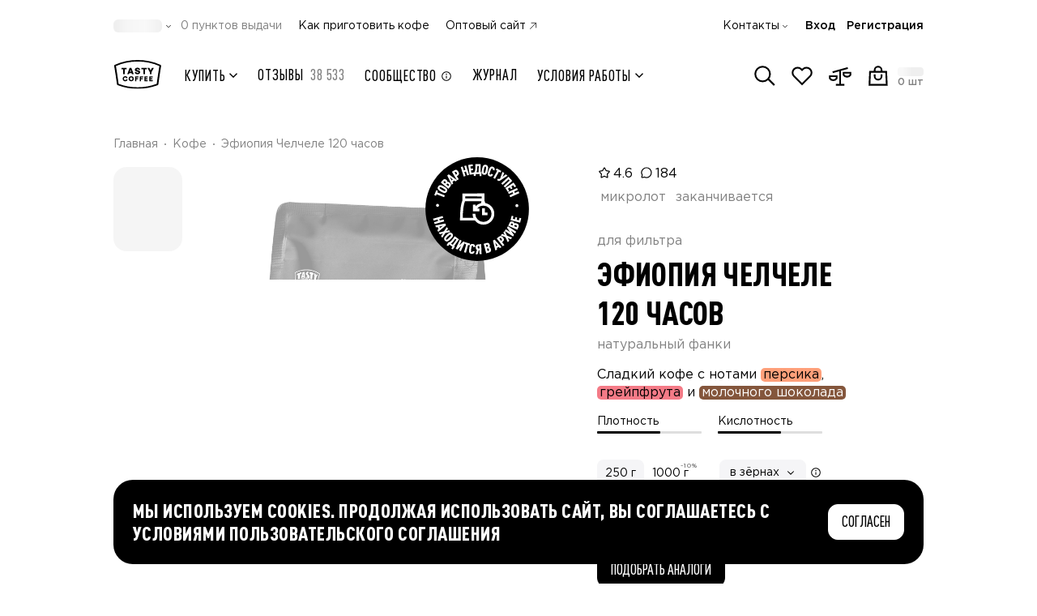

--- FILE ---
content_type: text/html;charset=utf-8
request_url: https://shop.tastycoffee.ru/coffee/ethiopia-celchele-120-hours
body_size: 70481
content:
<!DOCTYPE html><html  lang="ru"><head><meta charset="utf-8">
<meta name="viewport" content="width=device-width, initial-scale=1, maximum-scale=1, shrink-to-fit=no, user-scalable=no">
<title>Кофе Эфиопия Челчеле 120 часов купить цена интернет-магазина TastyCoffee   Эфиопия Челчеле 120 часов  - купить</title>
<script src="/metric.js" async defer></script>
<style>*,::backdrop,:after,:before{--tw-border-spacing-x:0;--tw-border-spacing-y:0;--tw-translate-x:0;--tw-translate-y:0;--tw-rotate:0;--tw-skew-x:0;--tw-skew-y:0;--tw-scale-x:1;--tw-scale-y:1;--tw-pan-x: ;--tw-pan-y: ;--tw-pinch-zoom: ;--tw-scroll-snap-strictness:proximity;--tw-gradient-from-position: ;--tw-gradient-via-position: ;--tw-gradient-to-position: ;--tw-ordinal: ;--tw-slashed-zero: ;--tw-numeric-figure: ;--tw-numeric-spacing: ;--tw-numeric-fraction: ;--tw-ring-inset: ;--tw-ring-offset-width:0px;--tw-ring-offset-color:#fff;--tw-ring-color:#3b82f680;--tw-ring-offset-shadow:0 0 #0000;--tw-ring-shadow:0 0 #0000;--tw-shadow:0 0 #0000;--tw-shadow-colored:0 0 #0000;--tw-blur: ;--tw-brightness: ;--tw-contrast: ;--tw-grayscale: ;--tw-hue-rotate: ;--tw-invert: ;--tw-saturate: ;--tw-sepia: ;--tw-drop-shadow: ;--tw-backdrop-blur: ;--tw-backdrop-brightness: ;--tw-backdrop-contrast: ;--tw-backdrop-grayscale: ;--tw-backdrop-hue-rotate: ;--tw-backdrop-invert: ;--tw-backdrop-opacity: ;--tw-backdrop-saturate: ;--tw-backdrop-sepia: ;--tw-contain-size: ;--tw-contain-layout: ;--tw-contain-paint: ;--tw-contain-style: }/*! tailwindcss v3.4.17 | MIT License | https://tailwindcss.com*/*,:after,:before{border:0 solid #e5e7eb;box-sizing:border-box}:after,:before{--tw-content:""}:host,html{line-height:1.5;-webkit-text-size-adjust:100%;font-family:Gotham Pro,Gotham Pro Fallback,sans-serif;font-feature-settings:normal;font-variation-settings:normal;-moz-tab-size:4;tab-size:4;-webkit-tap-highlight-color:transparent}body{line-height:inherit;margin:0}hr{border-top-width:1px;color:inherit;height:0}abbr:where([title]){-webkit-text-decoration:underline dotted;text-decoration:underline dotted}h1,h2,h3,h4,h5,h6{font-size:inherit;font-weight:inherit}a{color:inherit;text-decoration:inherit}b,strong{font-weight:bolder}code,kbd,pre,samp{font-family:ui-monospace,SFMono-Regular,Menlo,Monaco,Consolas,Liberation Mono,Courier New,monospace;font-feature-settings:normal;font-size:1em;font-variation-settings:normal}small{font-size:80%}sub,sup{font-size:75%;line-height:0;position:relative;vertical-align:initial}sub{bottom:-.25em}sup{top:-.5em}table{border-collapse:collapse;border-color:inherit;text-indent:0}button,input,optgroup,select,textarea{color:inherit;font-family:inherit;font-feature-settings:inherit;font-size:100%;font-variation-settings:inherit;font-weight:inherit;letter-spacing:inherit;line-height:inherit;margin:0;padding:0}button,select{text-transform:none}button,input:where([type=button]),input:where([type=reset]),input:where([type=submit]){-webkit-appearance:button;background-color:initial;background-image:none}:-moz-focusring{outline:auto}:-moz-ui-invalid{box-shadow:none}progress{vertical-align:initial}::-webkit-inner-spin-button,::-webkit-outer-spin-button{height:auto}[type=search]{-webkit-appearance:textfield;outline-offset:-2px}::-webkit-search-decoration{-webkit-appearance:none}::-webkit-file-upload-button{-webkit-appearance:button;font:inherit}summary{display:list-item}blockquote,dd,dl,figure,h1,h2,h3,h4,h5,h6,hr,p,pre{margin:0}fieldset{margin:0}fieldset,legend{padding:0}menu,ol,ul{list-style:none;margin:0;padding:0}dialog{padding:0}textarea{resize:vertical}input::placeholder,textarea::placeholder{color:#9ca3af;opacity:1}[role=button],button{cursor:pointer}:disabled{cursor:default}audio,canvas,embed,iframe,img,object,svg,video{display:block;vertical-align:middle}img,video{height:auto;max-width:100%}[hidden]:where(:not([hidden=until-found])){display:none}.container{margin-left:auto;margin-right:auto;padding-left:1rem;padding-right:1rem;width:100%}@media (min-width:576px){.container{max-width:576px;padding-left:50px;padding-right:50px}}@media (min-width:758px){.container{max-width:758px}}@media (min-width:1100px){.container{max-width:1100px;padding-left:50px;padding-right:50px}}@media (min-width:1440px){.container{max-width:1440px;padding-left:50px;padding-right:50px}}.pointer-events-none{pointer-events:none}.pointer-events-auto{pointer-events:auto}.visible{visibility:visible}.invisible{visibility:hidden}.collapse{visibility:collapse}.static{position:static}.fixed{position:fixed}.\!absolute{position:absolute!important}.absolute{position:absolute}.\!relative{position:relative!important}.relative{position:relative}.sticky{position:sticky}.inset-0{top:0;right:0;bottom:0;left:0}.\!-top-1\.5{top:-.375rem!important}.\!bottom-0{bottom:0!important}.\!left-\[-100dvw\]{left:-100dvw!important}.\!right-3{right:.75rem!important}.\!top-\[100dvh\]{top:100dvh!important}.-bottom-1{bottom:-.25rem}.-left-2{left:-.5rem}.-left-3{left:-.75rem}.-left-4{left:-1rem}.-left-5{left:-1.25rem}.-left-\[160px\]{left:-160px}.-right-0\.5{right:-.125rem}.-right-2{right:-.5rem}.-right-3{right:-.75rem}.-right-5{right:-1.25rem}.-right-6{right:-1.5rem}.-right-\[5px\]{right:-5px}.-top-0\.5{top:-.125rem}.-top-2{top:-.5rem}.-top-2\.5{top:-.625rem}.-top-3{top:-.75rem}.-top-\[17px\]{top:-17px}.-top-\[2px\]{top:-2px}.-top-\[3px\]{top:-3px}.-top-\[5px\]{top:-5px}.bottom-0{bottom:0}.bottom-2\.5{bottom:.625rem}.bottom-3{bottom:.75rem}.bottom-4{bottom:1rem}.bottom-5{bottom:1.25rem}.bottom-\[-16px\]{bottom:-16px}.bottom-\[-3px\]{bottom:-3px}.bottom-\[26px\]{bottom:26px}.bottom-\[calc\(100\%-44px\)\]{bottom:calc(100% - 44px)}.bottom-full{bottom:100%}.left-0{left:0}.left-1\/2{left:50%}.left-2{left:.5rem}.left-4{left:1rem}.left-6{left:1.5rem}.left-\[-25\%\]{left:-25%}.left-\[70px\]{left:70px}.left-auto{left:auto}.left-full{left:100%}.right-0{right:0}.right-1\.5{right:.375rem}.right-2\.5{right:.625rem}.right-2\/4{right:50%}.right-3{right:.75rem}.right-4{right:1rem}.right-5{right:1.25rem}.right-7{right:1.75rem}.right-\[-20\%\]{right:-20%}.right-\[-4px\]{right:-4px}.right-\[52px\]{right:52px}.right-\[7px\]{right:7px}.right-full{right:100%}.top-0{top:0}.top-1\.5{top:.375rem}.top-1\/2{top:50%}.top-2{top:.5rem}.top-2\.5{top:.625rem}.top-2\/4{top:50%}.top-3\/4{top:75%}.top-32{top:8rem}.top-4{top:1rem}.top-40{top:10rem}.top-\[-103px\]{top:-103px}.top-\[100\%\]{top:100%}.top-\[140px\]{top:140px}.top-\[1px\]{top:1px}.top-\[50\%\]{top:50%}.top-\[64px\]{top:64px}.top-\[8\.5vw\]{top:8.5vw}.top-\[calc\(100\%-3px\)\]{top:calc(100% - 3px)}.top-full{top:100%}.\!z-10{z-index:10!important}.-z-10{z-index:-10}.-z-20{z-index:-20}.-z-\[1\]{z-index:-1}.z-10{z-index:10}.z-20{z-index:20}.z-30{z-index:30}.z-40{z-index:40}.z-50{z-index:50}.z-\[-1\]{z-index:-1}.z-\[10\]{z-index:10}.z-\[1\]{z-index:1}.z-\[20\]{z-index:20}.z-\[21\]{z-index:21}.z-\[25\]{z-index:25}.z-\[29\]{z-index:29}.z-\[2\]{z-index:2}.z-\[3\]{z-index:3}.z-\[60\]{z-index:60}.z-\[9999\]{z-index:9999}.order-1{order:1}.order-10{order:10}.order-11{order:11}.order-12{order:12}.order-2{order:2}.order-3{order:3}.order-4{order:4}.order-5{order:5}.order-6{order:6}.order-7{order:7}.order-8{order:8}.order-9{order:9}.order-\[13\]{order:13}.col-span-1{grid-column:span 1/span 1}.col-span-11{grid-column:span 11/span 11}.col-span-12{grid-column:span 12/span 12}.col-span-2{grid-column:span 2/span 2}.col-span-4{grid-column:span 4/span 4}.col-span-5{grid-column:span 5/span 5}.col-span-6{grid-column:span 6/span 6}.col-span-7{grid-column:span 7/span 7}.col-span-9{grid-column:span 9/span 9}.row-span-3{grid-row:span 3/span 3}.row-span-5{grid-row:span 5/span 5}.float-right{float:right}.float-left{float:left}.clear-both{clear:both}.\!m-0{margin:0!important}.-m-1\.5{margin:-.375rem}.m-0{margin:0}.m-auto{margin:auto}.\!-my-2{margin-bottom:-.5rem!important;margin-top:-.5rem!important}.\!my-auto{margin-bottom:auto!important;margin-top:auto!important}.-mx-1\.5{margin-left:-.375rem;margin-right:-.375rem}.-mx-4{margin-left:-1rem;margin-right:-1rem}.-mx-6{margin-left:-1.5rem;margin-right:-1.5rem}.-mx-9{margin-left:-2.25rem;margin-right:-2.25rem}.-my-0\.5{margin-bottom:-.125rem;margin-top:-.125rem}.-my-1{margin-bottom:-.25rem;margin-top:-.25rem}.-my-1\.5{margin-bottom:-.375rem;margin-top:-.375rem}.-my-3{margin-bottom:-.75rem;margin-top:-.75rem}.-my-\[5px\]{margin-bottom:-5px;margin-top:-5px}.mx-0{margin-left:0;margin-right:0}.mx-0\.5{margin-left:.125rem;margin-right:.125rem}.mx-1{margin-left:.25rem;margin-right:.25rem}.mx-auto{margin-left:auto;margin-right:auto}.my-0{margin-bottom:0;margin-top:0}.my-0\.5{margin-bottom:.125rem;margin-top:.125rem}.my-1{margin-bottom:.25rem;margin-top:.25rem}.my-1\.5{margin-bottom:.375rem;margin-top:.375rem}.my-3{margin-bottom:.75rem;margin-top:.75rem}.my-4{margin-bottom:1rem;margin-top:1rem}.my-auto{margin-bottom:auto;margin-top:auto}.\!-mb-2{margin-bottom:-.5rem!important}.\!-mb-4{margin-bottom:-1rem!important}.\!-mb-6{margin-bottom:-1.5rem!important}.\!-mb-9{margin-bottom:-2.25rem!important}.\!-mt-4{margin-top:-1rem!important}.\!-mt-6{margin-top:-1.5rem!important}.\!mb-0{margin-bottom:0!important}.\!mb-8{margin-bottom:2rem!important}.\!mb-auto{margin-bottom:auto!important}.\!ml-0{margin-left:0!important}.\!ml-auto{margin-left:auto!important}.\!mt-0{margin-top:0!important}.\!mt-2{margin-top:.5rem!important}.\!mt-3{margin-top:.75rem!important}.\!mt-4{margin-top:1rem!important}.\!mt-6{margin-top:1.5rem!important}.\!mt-8{margin-top:2rem!important}.-mb-0\.5{margin-bottom:-.125rem}.-mb-1{margin-bottom:-.25rem}.-mb-10{margin-bottom:-2.5rem}.-mb-2{margin-bottom:-.5rem}.-mb-3{margin-bottom:-.75rem}.-mb-4{margin-bottom:-1rem}.-mb-6{margin-bottom:-1.5rem}.-mb-\[1px\]{margin-bottom:-1px}.-mb-\[48px\]{margin-bottom:-48px}.-ml-1{margin-left:-.25rem}.-ml-1\.5{margin-left:-.375rem}.-ml-4{margin-left:-1rem}.-ml-\[0\.8px\]{margin-left:-.8px}.-ml-\[15px\]{margin-left:-15px}.-mr-1\.5{margin-right:-.375rem}.-mr-2{margin-right:-.5rem}.-mr-3{margin-right:-.75rem}.-mr-4{margin-right:-1rem}.-mr-7{margin-right:-1.75rem}.-mr-\[190px\]{margin-right:-190px}.-mr-\[20px\]{margin-right:-20px}.-mt-0\.5{margin-top:-.125rem}.-mt-1{margin-top:-.25rem}.-mt-1\.5{margin-top:-.375rem}.-mt-2{margin-top:-.5rem}.-mt-3{margin-top:-.75rem}.-mt-4{margin-top:-1rem}.-mt-6{margin-top:-1.5rem}.-mt-\[2px\]{margin-top:-2px}.-mt-\[76px\]{margin-top:-76px}.mb-0{margin-bottom:0}.mb-0\.5{margin-bottom:.125rem}.mb-1{margin-bottom:.25rem}.mb-1\.5{margin-bottom:.375rem}.mb-10{margin-bottom:2.5rem}.mb-11{margin-bottom:2.75rem}.mb-12{margin-bottom:3rem}.mb-14{margin-bottom:3.5rem}.mb-16{margin-bottom:4rem}.mb-2{margin-bottom:.5rem}.mb-2\.5{margin-bottom:.625rem}.mb-3{margin-bottom:.75rem}.mb-3\.5{margin-bottom:.875rem}.mb-4{margin-bottom:1rem}.mb-5{margin-bottom:1.25rem}.mb-6{margin-bottom:1.5rem}.mb-7{margin-bottom:1.75rem}.mb-8{margin-bottom:2rem}.mb-9{margin-bottom:2.25rem}.mb-\[0\.5px\]{margin-bottom:.5px}.mb-\[18px\]{margin-bottom:18px}.mb-\[22px\]{margin-bottom:22px}.mb-\[64px\]{margin-bottom:64px}.mb-auto{margin-bottom:auto}.me-2{margin-inline-end:.5rem}.me-auto{margin-inline-end:auto}.ml-0\.5{margin-left:.125rem}.ml-1{margin-left:.25rem}.ml-1\.5{margin-left:.375rem}.ml-2{margin-left:.5rem}.ml-2\.5{margin-left:.625rem}.ml-3{margin-left:.75rem}.ml-4{margin-left:1rem}.ml-5{margin-left:1.25rem}.ml-\[3px\]{margin-left:3px}.ml-auto{margin-left:auto}.mr-0{margin-right:0}.mr-0\.5{margin-right:.125rem}.mr-1{margin-right:.25rem}.mr-1\.5{margin-right:.375rem}.mr-10{margin-right:2.5rem}.mr-2{margin-right:.5rem}.mr-2\.5{margin-right:.625rem}.mr-3{margin-right:.75rem}.mr-4{margin-right:1rem}.mr-5{margin-right:1.25rem}.mr-8{margin-right:2rem}.mr-\[1094px\]{margin-right:1094px}.mr-\[1120px\]{margin-right:1120px}.mr-\[1254px\]{margin-right:1254px}.mr-\[1280px\]{margin-right:1280px}.mr-\[134px\]{margin-right:134px}.mr-\[1422px\]{margin-right:1422px}.mr-\[1440px\]{margin-right:1440px}.mr-\[1600px\]{margin-right:1600px}.mr-\[160px\]{margin-right:160px}.mr-\[1654px\]{margin-right:1654px}.mr-\[1834px\]{margin-right:1834px}.mr-\[1886px\]{margin-right:1886px}.mr-\[2067px\]{margin-right:2067px}.mr-\[2119px\]{margin-right:2119px}.mr-\[2299px\]{margin-right:2299px}.mr-\[2352px\]{margin-right:2352px}.mr-\[2532px\]{margin-right:2532px}.mr-\[2584px\]{margin-right:2584px}.mr-\[2764px\]{margin-right:2764px}.mr-\[294px\]{margin-right:294px}.mr-\[29px\]{margin-right:29px}.mr-\[320px\]{margin-right:320px}.mr-\[3px\]{margin-right:3px}.mr-\[450px\]{margin-right:450px}.mr-\[480px\]{margin-right:480px}.mr-\[614px\]{margin-right:614px}.mr-\[640px\]{margin-right:640px}.mr-\[774px\]{margin-right:774px}.mr-\[800px\]{margin-right:800px}.mr-\[933px\]{margin-right:933px}.mr-\[960px\]{margin-right:960px}.mr-auto{margin-right:auto}.ms-1{margin-inline-start:.25rem}.mt-0{margin-top:0}.mt-0\.5{margin-top:.125rem}.mt-1{margin-top:.25rem}.mt-14{margin-top:3.5rem}.mt-2{margin-top:.5rem}.mt-2\.5{margin-top:.625rem}.mt-3{margin-top:.75rem}.mt-4{margin-top:1rem}.mt-5{margin-top:1.25rem}.mt-6{margin-top:1.5rem}.mt-8{margin-top:2rem}.mt-\[-1px\]{margin-top:-1px}.mt-\[132px\]{margin-top:132px}.mt-\[18px\]{margin-top:18px}.mt-\[30px\]{margin-top:30px}.mt-\[344px\]{margin-top:344px}.mt-\[3px\]{margin-top:3px}.mt-\[5px\]{margin-top:5px}.mt-\[60px\]{margin-top:60px}.mt-auto{margin-top:auto}.line-clamp-4{display:-webkit-box;overflow:hidden;-webkit-box-orient:vertical;-webkit-line-clamp:4}.\!block{display:block!important}.block{display:block}.inline-block{display:inline-block}.inline{display:inline}.\!flex{display:flex!important}.flex{display:flex}.\!inline-flex{display:inline-flex!important}.inline-flex{display:inline-flex}.\!table{display:table!important}.table{display:table}.grid{display:grid}.list-item{display:list-item}.\!hidden{display:none!important}.hidden{display:none}.size-6{height:1.5rem;width:1.5rem}.\!h-1\.5{height:.375rem!important}.\!h-6{height:1.5rem!important}.\!h-\[14px\]{height:14px!important}.\!h-\[5px\]{height:5px!important}.\!h-\[60px\]{height:60px!important}.\!h-auto{height:auto!important}.\!h-full{height:100%!important}.h-0{height:0}.h-1{height:.25rem}.h-10{height:2.5rem}.h-11{height:2.75rem}.h-12{height:3rem}.h-14{height:3.5rem}.h-16{height:4rem}.h-2{height:.5rem}.h-2\.5{height:.625rem}.h-20{height:5rem}.h-24{height:6rem}.h-3{height:.75rem}.h-3\.5{height:.875rem}.h-32{height:8rem}.h-4{height:1rem}.h-40{height:10rem}.h-5{height:1.25rem}.h-6{height:1.5rem}.h-7{height:1.75rem}.h-8{height:2rem}.h-9{height:2.25rem}.h-96{height:24rem}.h-\[100\%\]{height:100%}.h-\[100dvh\]{height:100dvh}.h-\[100px\]{height:100px}.h-\[10px\]{height:10px}.h-\[110\.39px\]{height:110.39px}.h-\[11px\]{height:11px}.h-\[120px\]{height:120px}.h-\[12px\]{height:12px}.h-\[130\.4px\]{height:130.4px}.h-\[135px\]{height:135px}.h-\[140px\]{height:140px}.h-\[142px\]{height:142px}.h-\[143px\]{height:143px}.h-\[14px\]{height:14px}.h-\[15\.8px\]{height:15.8px}.h-\[150px\]{height:150px}.h-\[15px\]{height:15px}.h-\[16\.4px\]{height:16.4px}.h-\[16\.8px\]{height:16.8px}.h-\[165px\]{height:165px}.h-\[16px\]{height:16px}.h-\[17\.2px\]{height:17.2px}.h-\[17\.6px\]{height:17.6px}.h-\[17px\]{height:17px}.h-\[18\.19px\]{height:18.19px}.h-\[18\.2px\]{height:18.2px}.h-\[18\.8px\]{height:18.8px}.h-\[180px\]{height:180px}.h-\[18px\]{height:18px}.h-\[19px\]{height:19px}.h-\[1px\]{height:1px}.h-\[20\.8px\]{height:20.8px}.h-\[200px\]{height:200px}.h-\[20px\]{height:20px}.h-\[21\.6px\]{height:21.6px}.h-\[21px\]{height:21px}.h-\[228\.6px\]{height:228.6px}.h-\[22px\]{height:22px}.h-\[23\.8px\]{height:23.8px}.h-\[235px\]{height:235px}.h-\[24px\]{height:24px}.h-\[25px\]{height:25px}.h-\[26\.8px\]{height:26.8px}.h-\[26px\]{height:26px}.h-\[28\.8px\]{height:28.8px}.h-\[29px\]{height:29px}.h-\[300px\]{height:300px}.h-\[30px\]{height:30px}.h-\[314\.8px\]{height:314.8px}.h-\[320px\]{height:320px}.h-\[32px\]{height:32px}.h-\[33\.6px\]{height:33.6px}.h-\[40\%\]{height:40%}.h-\[406px\]{height:406px}.h-\[40px\]{height:40px}.h-\[40vw\]{height:40vw}.h-\[41\.6px\]{height:41.6px}.h-\[42px\]{height:42px}.h-\[43px\]{height:43px}.h-\[44px\]{height:44px}.h-\[450px\]{height:450px}.h-\[46px\]{height:46px}.h-\[471px\]{height:471px}.h-\[504px\]{height:504px}.h-\[50px\]{height:50px}.h-\[52px\]{height:52px}.h-\[54px\]{height:54px}.h-\[554px\]{height:554px}.h-\[59px\]{height:59px}.h-\[600px\]{height:600px}.h-\[60px\]{height:60px}.h-\[610px\]{height:610px}.h-\[64px\]{height:64px}.h-\[72px\]{height:72px}.h-\[78px\]{height:78px}.h-\[86px\]{height:86px}.h-\[88px\]{height:88px}.h-\[900px\]{height:900px}.h-\[calc\(100\%\+10px\)\]{height:calc(100% + 10px)}.h-\[calc\(100\%\+2px\)\]{height:calc(100% + 2px)}.h-\[calc\(100\%\+6\%\)\]{height:106%}.h-\[calc\(100\%-12px\)\]{height:calc(100% - 12px)}.h-\[calc\(130\%\)\]{height:130%}.h-\[calc\(90vh-112px\)\]{height:calc(90vh - 112px)}.h-auto{height:auto}.h-full{height:100%}.\!max-h-\[initial\]{max-height:none!important}.max-h-20{max-height:5rem}.max-h-\[100\%\]{max-height:100%}.max-h-\[40dvh\]{max-height:40dvh}.max-h-\[440px\]{max-height:440px}.max-h-\[calc\(100dvh-132px\)\]{max-height:calc(100dvh - 132px)}.max-h-\[calc\(100dvh-176px\)\]{max-height:calc(100dvh - 176px)}.max-h-\[calc\(100dvh-56px\)\]{max-height:calc(100dvh - 56px)}.max-h-\[calc\(100dvh-80px\)\]{max-height:calc(100dvh - 80px)}.max-h-\[calc\(100vh-128px\)\]{max-height:calc(100vh - 128px)}.max-h-\[calc\(100vh-170px\)\]{max-height:calc(100vh - 170px)}.max-h-full{max-height:100%}.\!min-h-\[auto\],.\!min-h-\[initial\]{min-height:auto!important}.\!min-h-min{min-height:min-content!important}.min-h-10{min-height:2.5rem}.min-h-14{min-height:3.5rem}.min-h-24{min-height:6rem}.min-h-32{min-height:8rem}.min-h-\[100dvh\]{min-height:100dvh}.min-h-\[128px\]{min-height:128px}.min-h-\[130px\]{min-height:130px}.min-h-\[135px\]{min-height:135px}.min-h-\[140px\]{min-height:140px}.min-h-\[18px\]{min-height:18px}.min-h-\[24px\]{min-height:24px}.min-h-\[25px\]{min-height:25px}.min-h-\[300px\]{min-height:300px}.min-h-\[36px\]{min-height:36px}.min-h-\[38px\]{min-height:38px}.min-h-\[420px\]{min-height:420px}.min-h-\[44px\]{min-height:44px}.min-h-\[500px\]{min-height:500px}.min-h-\[52px\]{min-height:52px}.min-h-\[64px\]{min-height:64px}.min-h-\[68px\]{min-height:68px}.min-h-\[90px\]{min-height:90px}.min-h-\[calc\(100vh-68px\)\]{min-height:calc(100vh - 68px)}.min-h-full{min-height:100%}.min-h-screen{min-height:100vh}.\!w-20{width:5rem!important}.\!w-6{width:1.5rem!important}.\!w-8{width:2rem!important}.\!w-\[14px\]{width:14px!important}.\!w-\[178px\]{width:178px!important}.\!w-\[200px\]{width:200px!important}.\!w-\[264px\]{width:264px!important}.\!w-\[324px\]{width:324px!important}.\!w-\[60px\]{width:60px!important}.w-0{width:0}.w-1\/2{width:50%}.w-1\/3{width:33.333333%}.w-1\/4{width:25%}.w-10{width:2.5rem}.w-11{width:2.75rem}.w-12{width:3rem}.w-14{width:3.5rem}.w-16{width:4rem}.w-2{width:.5rem}.w-2\.5{width:.625rem}.w-2\/3{width:66.666667%}.w-2\/4{width:50%}.w-20{width:5rem}.w-24{width:6rem}.w-28{width:7rem}.w-3{width:.75rem}.w-3\.5{width:.875rem}.w-3\/4{width:75%}.w-32{width:8rem}.w-4{width:1rem}.w-40{width:10rem}.w-48{width:12rem}.w-5{width:1.25rem}.w-6{width:1.5rem}.w-60{width:15rem}.w-7{width:1.75rem}.w-8{width:2rem}.w-9{width:2.25rem}.w-\[10\%\]{width:10%}.w-\[100\%\]{width:100%}.w-\[100px\]{width:100px}.w-\[101px\]{width:101px}.w-\[104px\]{width:104px}.w-\[105px\]{width:105px}.w-\[108px\]{width:108px}.w-\[10px\]{width:10px}.w-\[114px\]{width:114px}.w-\[120px\]{width:120px}.w-\[122px\]{width:122px}.w-\[12px\]{width:12px}.w-\[13\%\]{width:13%}.w-\[134px\]{width:134px}.w-\[135px\]{width:135px}.w-\[136px\]{width:136px}.w-\[143px\]{width:143px}.w-\[14px\]{width:14px}.w-\[150px\]{width:150px}.w-\[152px\]{width:152px}.w-\[16\.2\%\]{width:16.2%}.w-\[160px\]{width:160px}.w-\[168px\]{width:168px}.w-\[16px\]{width:16px}.w-\[170px\]{width:170px}.w-\[178px\]{width:178px}.w-\[180px\]{width:180px}.w-\[18px\]{width:18px}.w-\[192px\]{width:192px}.w-\[195px\]{width:195px}.w-\[1px\]{width:1px}.w-\[200px\]{width:200px}.w-\[202px\]{width:202px}.w-\[218px\]{width:218px}.w-\[22px\]{width:22px}.w-\[230px\]{width:230px}.w-\[240px\]{width:240px}.w-\[246px\]{width:246px}.w-\[248px\]{width:248px}.w-\[24px\]{width:24px}.w-\[250px\]{width:250px}.w-\[256px\]{width:256px}.w-\[261px\]{width:261px}.w-\[26px\]{width:26px}.w-\[274px\]{width:274px}.w-\[2782px\]{width:2782px}.w-\[2977px\]{width:2977px}.w-\[30px\]{width:30px}.w-\[32px\]{width:32px}.w-\[34px\]{width:34px}.w-\[36\.39px\]{width:36.39px}.w-\[372px\]{width:372px}.w-\[40\%\]{width:40%}.w-\[43px\]{width:43px}.w-\[440px\]{width:440px}.w-\[46px\]{width:46px}.w-\[48px\]{width:48px}.w-\[50px\]{width:50px}.w-\[52px\]{width:52px}.w-\[54px\]{width:54px}.w-\[60px\]{width:60px}.w-\[64px\]{width:64px}.w-\[72px\]{width:72px}.w-\[77\%\]{width:77%}.w-\[77px\]{width:77px}.w-\[86px\]{width:86px}.w-\[88px\]{width:88px}.w-\[90\%\]{width:90%}.w-\[90px\]{width:90px}.w-\[92\.11px\]{width:92.11px}.w-\[96\%\]{width:96%}.w-\[calc\(\(100vw-1340px\)\/2\+500px\)\]{width:calc(50vw - 170px)}.w-\[calc\(100\%\+10px\)\]{width:calc(100% + 10px)}.w-\[calc\(100\%\+16px\)\]{width:calc(100% + 16px)}.w-\[calc\(100\%\+32px\)\]{width:calc(100% + 32px)}.w-\[calc\(100\%\+40px\)\]{width:calc(100% + 40px)}.w-\[calc\(100\%-130px\)\]{width:calc(100% - 130px)}.w-\[calc\(100\%-160px\)\]{width:calc(100% - 160px)}.w-\[calc\(100\%-16px\)\]{width:calc(100% - 16px)}.w-\[calc\(100\%-32px\)\]{width:calc(100% - 32px)}.w-\[calc\(100\%-60px\)\]{width:calc(100% - 60px)}.w-\[calc\(100\%-68px\)\]{width:calc(100% - 68px)}.w-\[calc\(100\%-70px\)\]{width:calc(100% - 70px)}.w-\[calc\(100dvw-80px\)\]{width:calc(100dvw - 80px)}.w-\[calc\(100vw-32px\)\]{width:calc(100vw - 32px)}.w-\[inherit\]{width:inherit}.w-auto{width:auto}.w-fit{width:fit-content}.w-full{width:100%}.\!min-w-\[120px\]{min-width:120px!important}.\!min-w-\[160px\]{min-width:160px!important}.\!min-w-\[280px\]{min-width:280px!important}.\!min-w-\[32px\]{min-width:32px!important}.\!min-w-\[auto\]{min-width:auto!important}.min-w-10{min-width:2.5rem}.min-w-12{min-width:3rem}.min-w-20{min-width:5rem}.min-w-3{min-width:.75rem}.min-w-4{min-width:1rem}.min-w-5{min-width:1.25rem}.min-w-6{min-width:1.5rem}.min-w-8{min-width:2rem}.min-w-9{min-width:2.25rem}.min-w-\[100\%\]{min-width:100%}.min-w-\[1000px\]{min-width:1000px}.min-w-\[10px\]{min-width:10px}.min-w-\[128px\]{min-width:128px}.min-w-\[12px\]{min-width:12px}.min-w-\[146px\]{min-width:146px}.min-w-\[14px\]{min-width:14px}.min-w-\[16px\]{min-width:16px}.min-w-\[177px\]{min-width:177px}.min-w-\[178px\]{min-width:178px}.min-w-\[18px\]{min-width:18px}.min-w-\[190px\]{min-width:190px}.min-w-\[192px\]{min-width:192px}.min-w-\[1px\]{min-width:1px}.min-w-\[20px\]{min-width:20px}.min-w-\[24px\]{min-width:24px}.min-w-\[28px\]{min-width:28px}.min-w-\[310px\]{min-width:310px}.min-w-\[32px\]{min-width:32px}.min-w-\[330px\]{min-width:330px}.min-w-\[36px\]{min-width:36px}.min-w-\[48px\]{min-width:48px}.min-w-\[52px\]{min-width:52px}.min-w-\[56px\]{min-width:56px}.min-w-\[60px\]{min-width:60px}.min-w-\[72px\]{min-width:72px}.min-w-\[80px\]{min-width:80px}.min-w-\[86px\]{min-width:86px}.min-w-\[90px\]{min-width:90px}.min-w-\[99px\]{min-width:99px}.min-w-full{min-width:100%}.\!max-w-full{max-width:100%!important}.max-w-32{max-width:8rem}.max-w-48{max-width:12rem}.max-w-7{max-width:1.75rem}.max-w-\[100\%\]{max-width:100%}.max-w-\[100px\]{max-width:100px}.max-w-\[108px\]{max-width:108px}.max-w-\[114px\]{max-width:114px}.max-w-\[12px\]{max-width:12px}.max-w-\[150px\]{max-width:150px}.max-w-\[153px\]{max-width:153px}.max-w-\[164px\]{max-width:164px}.max-w-\[174px\]{max-width:174px}.max-w-\[176px\]{max-width:176px}.max-w-\[200px\]{max-width:200px}.max-w-\[203px\]{max-width:203px}.max-w-\[230px\]{max-width:230px}.max-w-\[235px\]{max-width:235px}.max-w-\[240px\]{max-width:240px}.max-w-\[248px\]{max-width:248px}.max-w-\[264px\]{max-width:264px}.max-w-\[278px\]{max-width:278px}.max-w-\[290px\]{max-width:290px}.max-w-\[292px\]{max-width:292px}.max-w-\[327px\]{max-width:327px}.max-w-\[343px\]{max-width:343px}.max-w-\[352px\]{max-width:352px}.max-w-\[354px\]{max-width:354px}.max-w-\[361px\]{max-width:361px}.max-w-\[390px\]{max-width:390px}.max-w-\[396px\]{max-width:396px}.max-w-\[400px\]{max-width:400px}.max-w-\[428px\]{max-width:428px}.max-w-\[475px\]{max-width:475px}.max-w-\[476px\]{max-width:476px}.max-w-\[504px\]{max-width:504px}.max-w-\[542px\]{max-width:542px}.max-w-\[555px\]{max-width:555px}.max-w-\[566px\]{max-width:566px}.max-w-\[610px\]{max-width:610px}.max-w-\[623px\]{max-width:623px}.max-w-\[76px\]{max-width:76px}.max-w-\[80px\]{max-width:80px}.max-w-\[96px\]{max-width:96px}.max-w-\[calc\(100\%-142px\)\]{max-width:calc(100% - 142px)}.max-w-\[calc\(100\%-54px\)\]{max-width:calc(100% - 54px)}.max-w-\[calc\(100\%-96px\)\]{max-width:calc(100% - 96px)}.max-w-\[calc\(50\%-5px\)\]{max-width:calc(50% - 5px)}.max-w-full{max-width:100%}.max-w-max{max-width:max-content}.max-w-md{max-width:28rem}.flex-1{flex:1 1 0%}.flex-shrink,.shrink{flex-shrink:1}.shrink-0{flex-shrink:0}.-translate-x-1\/2{--tw-translate-x:-50%;transform:translate(var(--tw-translate-x),var(--tw-translate-y)) rotate(var(--tw-rotate)) skew(var(--tw-skew-x)) skewY(var(--tw-skew-y)) scaleX(var(--tw-scale-x)) scaleY(var(--tw-scale-y))}.-translate-y-1\/2,.-translate-y-2\/4{--tw-translate-y:-50%}.-translate-y-1\/2,.-translate-y-2\/4,.translate-x-2\/4{transform:translate(var(--tw-translate-x),var(--tw-translate-y)) rotate(var(--tw-rotate)) skew(var(--tw-skew-x)) skewY(var(--tw-skew-y)) scaleX(var(--tw-scale-x)) scaleY(var(--tw-scale-y))}.translate-x-2\/4{--tw-translate-x:50%}.translate-y-0{--tw-translate-y:0px}.translate-y-0,.translate-y-10{transform:translate(var(--tw-translate-x),var(--tw-translate-y)) rotate(var(--tw-rotate)) skew(var(--tw-skew-x)) skewY(var(--tw-skew-y)) scaleX(var(--tw-scale-x)) scaleY(var(--tw-scale-y))}.translate-y-10{--tw-translate-y:2.5rem}.translate-y-\[2vh\]{--tw-translate-y:2vh}.translate-y-\[2vh\],.translate-y-\[8px\]{transform:translate(var(--tw-translate-x),var(--tw-translate-y)) rotate(var(--tw-rotate)) skew(var(--tw-skew-x)) skewY(var(--tw-skew-y)) scaleX(var(--tw-scale-x)) scaleY(var(--tw-scale-y))}.translate-y-\[8px\]{--tw-translate-y:8px}.\!-rotate-90{--tw-rotate:-90deg!important}.\!-rotate-90,.\!rotate-180{transform:translate(var(--tw-translate-x),var(--tw-translate-y)) rotate(var(--tw-rotate)) skew(var(--tw-skew-x)) skewY(var(--tw-skew-y)) scaleX(var(--tw-scale-x)) scaleY(var(--tw-scale-y))!important}.\!rotate-180{--tw-rotate:180deg!important}.\!rotate-90{--tw-rotate:90deg!important;transform:translate(var(--tw-translate-x),var(--tw-translate-y)) rotate(var(--tw-rotate)) skew(var(--tw-skew-x)) skewY(var(--tw-skew-y)) scaleX(var(--tw-scale-x)) scaleY(var(--tw-scale-y))!important}.-rotate-180{--tw-rotate:-180deg}.-rotate-180,.-rotate-90{transform:translate(var(--tw-translate-x),var(--tw-translate-y)) rotate(var(--tw-rotate)) skew(var(--tw-skew-x)) skewY(var(--tw-skew-y)) scaleX(var(--tw-scale-x)) scaleY(var(--tw-scale-y))}.-rotate-90{--tw-rotate:-90deg}.rotate-180{--tw-rotate:180deg}.rotate-180,.rotate-90{transform:translate(var(--tw-translate-x),var(--tw-translate-y)) rotate(var(--tw-rotate)) skew(var(--tw-skew-x)) skewY(var(--tw-skew-y)) scaleX(var(--tw-scale-x)) scaleY(var(--tw-scale-y))}.rotate-90{--tw-rotate:90deg}.rotate-\[-12deg\]{--tw-rotate:-12deg}.rotate-\[-12deg\],.scale-\[1\.05\]{transform:translate(var(--tw-translate-x),var(--tw-translate-y)) rotate(var(--tw-rotate)) skew(var(--tw-skew-x)) skewY(var(--tw-skew-y)) scaleX(var(--tw-scale-x)) scaleY(var(--tw-scale-y))}.scale-\[1\.05\]{--tw-scale-x:1.05;--tw-scale-y:1.05}.scale-x-110{--tw-scale-x:1.1}.scale-x-110,.scale-x-\[-1\]{transform:translate(var(--tw-translate-x),var(--tw-translate-y)) rotate(var(--tw-rotate)) skew(var(--tw-skew-x)) skewY(var(--tw-skew-y)) scaleX(var(--tw-scale-x)) scaleY(var(--tw-scale-y))}.scale-x-\[-1\]{--tw-scale-x:-1}.transform{transform:translate(var(--tw-translate-x),var(--tw-translate-y)) rotate(var(--tw-rotate)) skew(var(--tw-skew-x)) skewY(var(--tw-skew-y)) scaleX(var(--tw-scale-x)) scaleY(var(--tw-scale-y))}.\!transform-none{transform:none!important}@keyframes spin{to{transform:rotate(1turn)}}.animate-spin{animation:spin 1s linear infinite}.\!cursor-auto{cursor:auto!important}.cursor-not-allowed{cursor:not-allowed}.cursor-pointer{cursor:pointer}.touch-none{touch-action:none}.select-none{-webkit-user-select:none;user-select:none}.select-text{-webkit-user-select:text;user-select:text}.resize-none{resize:none}.resize{resize:both}.list-none{list-style-type:none}.appearance-none{-webkit-appearance:none;-moz-appearance:none;appearance:none}.grid-cols-1{grid-template-columns:repeat(1,minmax(0,1fr))}.grid-cols-10{grid-template-columns:repeat(10,minmax(0,1fr))}.grid-cols-11{grid-template-columns:repeat(11,minmax(0,1fr))}.grid-cols-12{grid-template-columns:repeat(12,minmax(0,1fr))}.grid-cols-2{grid-template-columns:repeat(2,minmax(0,1fr))}.grid-cols-4{grid-template-columns:repeat(4,minmax(0,1fr))}.grid-cols-9{grid-template-columns:repeat(9,minmax(0,1fr))}.\!flex-row{flex-direction:row!important}.flex-row{flex-direction:row}.flex-col{flex-direction:column}.flex-col-reverse{flex-direction:column-reverse}.flex-wrap{flex-wrap:wrap}.items-start{align-items:flex-start}.items-end{align-items:flex-end}.\!items-center{align-items:center!important}.items-center{align-items:center}.items-stretch{align-items:stretch}.justify-start{justify-content:flex-start}.justify-end{justify-content:flex-end}.justify-center{justify-content:center}.justify-between{justify-content:space-between}.justify-around{justify-content:space-around}.gap-1{gap:.25rem}.gap-2{gap:.5rem}.gap-3{gap:.75rem}.gap-4{gap:1rem}.gap-5{gap:1.25rem}.gap-6{gap:1.5rem}.gap-\[5px\]{gap:5px}.gap-x-2{column-gap:.5rem}.gap-x-3{column-gap:.75rem}.gap-x-4{column-gap:1rem}.gap-x-6{column-gap:1.5rem}.gap-y-14{row-gap:3.5rem}.gap-y-2{row-gap:.5rem}.gap-y-3{row-gap:.75rem}.gap-y-4{row-gap:1rem}.gap-y-8{row-gap:2rem}.gap-y-\[72px\]{row-gap:72px}.\!space-y-2>:not([hidden])~:not([hidden]){--tw-space-y-reverse:0!important;margin-bottom:calc(.5rem*var(--tw-space-y-reverse))!important;margin-top:calc(.5rem*(1 - var(--tw-space-y-reverse)))!important}.\!space-y-4>:not([hidden])~:not([hidden]){--tw-space-y-reverse:0!important;margin-bottom:calc(1rem*var(--tw-space-y-reverse))!important;margin-top:calc(1rem*(1 - var(--tw-space-y-reverse)))!important}.space-x-0\.5>:not([hidden])~:not([hidden]){--tw-space-x-reverse:0;margin-left:calc(.125rem*(1 - var(--tw-space-x-reverse)));margin-right:calc(.125rem*var(--tw-space-x-reverse))}.space-x-1>:not([hidden])~:not([hidden]){--tw-space-x-reverse:0;margin-left:calc(.25rem*(1 - var(--tw-space-x-reverse)));margin-right:calc(.25rem*var(--tw-space-x-reverse))}.space-x-1\.5>:not([hidden])~:not([hidden]){--tw-space-x-reverse:0;margin-left:calc(.375rem*(1 - var(--tw-space-x-reverse)));margin-right:calc(.375rem*var(--tw-space-x-reverse))}.space-x-2>:not([hidden])~:not([hidden]){--tw-space-x-reverse:0;margin-left:calc(.5rem*(1 - var(--tw-space-x-reverse)));margin-right:calc(.5rem*var(--tw-space-x-reverse))}.space-x-2\.5>:not([hidden])~:not([hidden]){--tw-space-x-reverse:0;margin-left:calc(.625rem*(1 - var(--tw-space-x-reverse)));margin-right:calc(.625rem*var(--tw-space-x-reverse))}.space-x-3>:not([hidden])~:not([hidden]){--tw-space-x-reverse:0;margin-left:calc(.75rem*(1 - var(--tw-space-x-reverse)));margin-right:calc(.75rem*var(--tw-space-x-reverse))}.space-x-4>:not([hidden])~:not([hidden]){--tw-space-x-reverse:0;margin-left:calc(1rem*(1 - var(--tw-space-x-reverse)));margin-right:calc(1rem*var(--tw-space-x-reverse))}.space-x-5>:not([hidden])~:not([hidden]){--tw-space-x-reverse:0;margin-left:calc(1.25rem*(1 - var(--tw-space-x-reverse)));margin-right:calc(1.25rem*var(--tw-space-x-reverse))}.space-x-6>:not([hidden])~:not([hidden]){--tw-space-x-reverse:0;margin-left:calc(1.5rem*(1 - var(--tw-space-x-reverse)));margin-right:calc(1.5rem*var(--tw-space-x-reverse))}.space-x-8>:not([hidden])~:not([hidden]){--tw-space-x-reverse:0;margin-left:calc(2rem*(1 - var(--tw-space-x-reverse)));margin-right:calc(2rem*var(--tw-space-x-reverse))}.space-y-0>:not([hidden])~:not([hidden]){--tw-space-y-reverse:0;margin-bottom:calc(0px*var(--tw-space-y-reverse));margin-top:calc(0px*(1 - var(--tw-space-y-reverse)))}.space-y-0\.5>:not([hidden])~:not([hidden]){--tw-space-y-reverse:0;margin-bottom:calc(.125rem*var(--tw-space-y-reverse));margin-top:calc(.125rem*(1 - var(--tw-space-y-reverse)))}.space-y-1>:not([hidden])~:not([hidden]){--tw-space-y-reverse:0;margin-bottom:calc(.25rem*var(--tw-space-y-reverse));margin-top:calc(.25rem*(1 - var(--tw-space-y-reverse)))}.space-y-1\.5>:not([hidden])~:not([hidden]){--tw-space-y-reverse:0;margin-bottom:calc(.375rem*var(--tw-space-y-reverse));margin-top:calc(.375rem*(1 - var(--tw-space-y-reverse)))}.space-y-10>:not([hidden])~:not([hidden]){--tw-space-y-reverse:0;margin-bottom:calc(2.5rem*var(--tw-space-y-reverse));margin-top:calc(2.5rem*(1 - var(--tw-space-y-reverse)))}.space-y-12>:not([hidden])~:not([hidden]){--tw-space-y-reverse:0;margin-bottom:calc(3rem*var(--tw-space-y-reverse));margin-top:calc(3rem*(1 - var(--tw-space-y-reverse)))}.space-y-16>:not([hidden])~:not([hidden]){--tw-space-y-reverse:0;margin-bottom:calc(4rem*var(--tw-space-y-reverse));margin-top:calc(4rem*(1 - var(--tw-space-y-reverse)))}.space-y-2>:not([hidden])~:not([hidden]){--tw-space-y-reverse:0;margin-bottom:calc(.5rem*var(--tw-space-y-reverse));margin-top:calc(.5rem*(1 - var(--tw-space-y-reverse)))}.space-y-2\.5>:not([hidden])~:not([hidden]){--tw-space-y-reverse:0;margin-bottom:calc(.625rem*var(--tw-space-y-reverse));margin-top:calc(.625rem*(1 - var(--tw-space-y-reverse)))}.space-y-3>:not([hidden])~:not([hidden]){--tw-space-y-reverse:0;margin-bottom:calc(.75rem*var(--tw-space-y-reverse));margin-top:calc(.75rem*(1 - var(--tw-space-y-reverse)))}.space-y-4>:not([hidden])~:not([hidden]){--tw-space-y-reverse:0;margin-bottom:calc(1rem*var(--tw-space-y-reverse));margin-top:calc(1rem*(1 - var(--tw-space-y-reverse)))}.space-y-5>:not([hidden])~:not([hidden]){--tw-space-y-reverse:0;margin-bottom:calc(1.25rem*var(--tw-space-y-reverse));margin-top:calc(1.25rem*(1 - var(--tw-space-y-reverse)))}.space-y-6>:not([hidden])~:not([hidden]){--tw-space-y-reverse:0;margin-bottom:calc(1.5rem*var(--tw-space-y-reverse));margin-top:calc(1.5rem*(1 - var(--tw-space-y-reverse)))}.space-y-7>:not([hidden])~:not([hidden]){--tw-space-y-reverse:0;margin-bottom:calc(1.75rem*var(--tw-space-y-reverse));margin-top:calc(1.75rem*(1 - var(--tw-space-y-reverse)))}.space-y-8>:not([hidden])~:not([hidden]){--tw-space-y-reverse:0;margin-bottom:calc(2rem*var(--tw-space-y-reverse));margin-top:calc(2rem*(1 - var(--tw-space-y-reverse)))}.space-y-\[18px\]>:not([hidden])~:not([hidden]){--tw-space-y-reverse:0;margin-bottom:calc(18px*var(--tw-space-y-reverse));margin-top:calc(18px*(1 - var(--tw-space-y-reverse)))}.self-start{align-self:flex-start}.self-center{align-self:center}.overflow-auto{overflow:auto}.\!overflow-hidden{overflow:hidden!important}.overflow-hidden{overflow:hidden}.\!overflow-visible{overflow:visible!important}.overflow-x-hidden{overflow-x:hidden}.truncate{overflow:hidden;white-space:nowrap}.text-ellipsis,.truncate{text-overflow:ellipsis}.hyphens-auto{-webkit-hyphens:auto;hyphens:auto}.whitespace-normal{white-space:normal}.whitespace-nowrap{white-space:nowrap}.whitespace-pre-wrap{white-space:pre-wrap}.text-wrap{text-wrap:wrap}.text-nowrap{text-wrap:nowrap}.break-words{overflow-wrap:break-word}.break-all{word-break:break-all}.\!rounded-full{border-radius:9999px!important}.\!rounded-lg{border-radius:.5rem!important}.\!rounded-none{border-radius:0!important}.\!rounded-xl{border-radius:.75rem!important}.rounded{border-radius:.25rem}.rounded-2xl{border-radius:1rem}.rounded-3xl{border-radius:1.5rem}.rounded-\[10px\]{border-radius:10px}.rounded-\[12px\]{border-radius:12px}.rounded-\[21px\]{border-radius:21px}.rounded-\[24px\]{border-radius:24px}.rounded-\[48px\]{border-radius:48px}.rounded-\[5px\]{border-radius:5px}.rounded-\[6px\]{border-radius:6px}.rounded-\[9px\]{border-radius:9px}.rounded-\[inherit\]{border-radius:inherit}.rounded-full{border-radius:9999px}.rounded-lg{border-radius:.5rem}.rounded-md{border-radius:.375rem}.rounded-none{border-radius:0}.rounded-sm{border-radius:.125rem}.rounded-xl{border-radius:.75rem}.rounded-b-3xl{border-bottom-left-radius:1.5rem;border-bottom-right-radius:1.5rem}.rounded-b-lg{border-bottom-left-radius:.5rem;border-bottom-right-radius:.5rem}.rounded-b-none{border-bottom-left-radius:0;border-bottom-right-radius:0}.rounded-r-3xl{border-bottom-right-radius:1.5rem;border-top-right-radius:1.5rem}.rounded-t-2xl{border-top-left-radius:1rem;border-top-right-radius:1rem}.rounded-t-3xl{border-top-left-radius:1.5rem;border-top-right-radius:1.5rem}.rounded-tr{border-top-right-radius:.25rem}.border{border-width:1px}.border-0{border-width:0}.border-2{border-width:2px}.border-4{border-width:4px}.border-\[2px\]{border-width:2px}.border-\[3px\]{border-width:3px}.border-y{border-top-width:1px}.border-b,.border-y{border-bottom-width:1px}.border-b-0{border-bottom-width:0}.border-b-2{border-bottom-width:2px}.border-l{border-left-width:1px}.border-t{border-top-width:1px}.border-none{border-style:none}.border-\[\#D9D9D9\]{--tw-border-opacity:1;border-color:rgb(217 217 217/var(--tw-border-opacity,1))}.border-\[\#fff\]{--tw-border-opacity:1;border-color:rgb(255 255 255/var(--tw-border-opacity,1))}.border-\[--black-4\]{border-color:var(--black-4)}.border-\[--black-6\]{border-color:var(--black-6)}.border-\[--black-80\]{border-color:var(--black-80)}.border-\[transparent\]{border-color:#0000}.border-\[var\(\#D9D9D9\)\]{border-color:var(#d9d9d9)}.border-\[var\(--black\)\]{border-color:var(--black)}.border-\[var\(--black-4\)\]{border-color:var(--black-4)}.border-\[var\(--black-5\)\]{border-color:var(--black-5)}.border-\[var\(--black-6\)\]{border-color:var(--black-6)}.border-\[var\(--opacity-12\)\]{border-color:var(--opacity-12)}.border-\[var\(--opacity-4\)\]{border-color:var(--opacity-4)}.border-black{--tw-border-opacity:1;border-color:rgb(0 0 0/var(--tw-border-opacity,1))}.border-gray-200{--tw-border-opacity:1;border-color:rgb(229 231 235/var(--tw-border-opacity,1))}.border-b-\[var\(--black-5\)\]{border-bottom-color:var(--black-5)}.border-b-\[var\(--opacity-4\)\]{border-bottom-color:var(--opacity-4)}.\!bg-\[transparent\]{background-color:initial!important}.\!bg-\[var\(--black-5\)\]{background-color:var(--black-5)!important}.\!bg-transparent{background-color:initial!important}.\!bg-white{--tw-bg-opacity:1!important;background-color:rgb(255 255 255/var(--tw-bg-opacity,1))!important}.bg-\[\#000\]{--tw-bg-opacity:1;background-color:rgb(0 0 0/var(--tw-bg-opacity,1))}.bg-\[\#00B749\]{--tw-bg-opacity:1;background-color:rgb(0 183 73/var(--tw-bg-opacity,1))}.bg-\[\#1f1d1e\]{--tw-bg-opacity:1;background-color:rgb(31 29 30/var(--tw-bg-opacity,1))}.bg-\[\#D9D9D9\]{--tw-bg-opacity:1;background-color:rgb(217 217 217/var(--tw-bg-opacity,1))}.bg-\[\#F1D0B2\]{--tw-bg-opacity:1;background-color:rgb(241 208 178/var(--tw-bg-opacity,1))}.bg-\[\#FEE875\]{--tw-bg-opacity:1;background-color:rgb(254 232 117/var(--tw-bg-opacity,1))}.bg-\[\#FF0000\]{--tw-bg-opacity:1;background-color:rgb(255 0 0/var(--tw-bg-opacity,1))}.bg-\[\#FF8E25\]{--tw-bg-opacity:1;background-color:rgb(255 142 37/var(--tw-bg-opacity,1))}.bg-\[\#FFB682\]{--tw-bg-opacity:1;background-color:rgb(255 182 130/var(--tw-bg-opacity,1))}.bg-\[\#FFD600\]{--tw-bg-opacity:1;background-color:rgb(255 214 0/var(--tw-bg-opacity,1))}.bg-\[\#e5e5e5\]{--tw-bg-opacity:1;background-color:rgb(229 229 229/var(--tw-bg-opacity,1))}.bg-\[\#f5f5f5\]{--tw-bg-opacity:1;background-color:rgb(245 245 245/var(--tw-bg-opacity,1))}.bg-\[--opacity-4\]{background-color:var(--opacity-4)}.bg-\[inherit\]{background-color:inherit}.bg-\[rgba\(245\,245\,247\,\.6\)\]{background-color:#f5f5f799}.bg-\[rgba\(255\,255\,255\,\.6\)\]{background-color:#fff9}.bg-\[var\(\&\#45\;\&\#45\;black-4\)\]{background-color:var(&#45;&#45;black-4)}.bg-\[var\(--black\)\]{background-color:var(--black)}.bg-\[var\(--black-4\)\]{background-color:var(--black-4)}.bg-\[var\(--black-5\)\]{background-color:var(--black-5)}.bg-\[var\(--black-80\)\]{background-color:var(--black-80)}.bg-\[var\(--green\)\]{background-color:var(--green)}.bg-\[var\(--opacity-20\)\]{background-color:var(--opacity-20)}.bg-\[var\(--opacity-4\)\]{background-color:var(--opacity-4)}.bg-\[var\(--opacity-white-50\)\]{background-color:var(--opacity-white-50)}.bg-\[var\(--purple-light\)\]{background-color:var(--purple-light)}.bg-\[var\(--red\)\]{background-color:var(--red)}.bg-\[var\(--white\)\]{background-color:var(--white)}.bg-black{--tw-bg-opacity:1;background-color:rgb(0 0 0/var(--tw-bg-opacity,1))}.bg-blue-50{--tw-bg-opacity:1;background-color:rgb(239 246 255/var(--tw-bg-opacity,1))}.bg-gray-100{--tw-bg-opacity:1;background-color:rgb(243 244 246/var(--tw-bg-opacity,1))}.bg-gray-50{--tw-bg-opacity:1;background-color:rgb(249 250 251/var(--tw-bg-opacity,1))}.bg-transparent{background-color:initial}.bg-white{--tw-bg-opacity:1;background-color:rgb(255 255 255/var(--tw-bg-opacity,1))}.bg-white\/35{background-color:#ffffff59}.bg-white\/60{background-color:#fff9}.bg-opacity-20{--tw-bg-opacity:.2}.\!bg-gradient-to-r{background-image:linear-gradient(to right,var(--tw-gradient-stops))!important}.bg-\[url\(\'public\/img\/received-gift\/sticker\.png\'\)\]{background-image:url([data-uri])}.bg-\[url\(\'public\/img\/spec-product\/cloud\.png\'\)\]{background-image:url(/_nuxt/BqKXfIm0.png)}.bg-gradient-to-b{background-image:linear-gradient(to bottom,var(--tw-gradient-stops))}.bg-gradient-to-r{background-image:linear-gradient(to right,var(--tw-gradient-stops))}.bg-gradient-to-t{background-image:linear-gradient(to top,var(--tw-gradient-stops))}.from-\[\#BFF3DF\]{--tw-gradient-from:#bff3df var(--tw-gradient-from-position);--tw-gradient-to:#bff3df00 var(--tw-gradient-to-position);--tw-gradient-stops:var(--tw-gradient-from),var(--tw-gradient-to)}.from-\[var\(--black-4\)\]{--tw-gradient-from:var(--black-4) var(--tw-gradient-from-position);--tw-gradient-to:#fff0 var(--tw-gradient-to-position);--tw-gradient-stops:var(--tw-gradient-from),var(--tw-gradient-to)}.from-transparent{--tw-gradient-from:#0000 var(--tw-gradient-from-position);--tw-gradient-to:#0000 var(--tw-gradient-to-position);--tw-gradient-stops:var(--tw-gradient-from),var(--tw-gradient-to)}.from-90\%{--tw-gradient-from-position:90%}.via-\[\#C8DCFF\]{--tw-gradient-to:#c8dcff00 var(--tw-gradient-to-position);--tw-gradient-stops:var(--tw-gradient-from),#c8dcff var(--tw-gradient-via-position),var(--tw-gradient-to)}.to-\[\#5e91be\]{--tw-gradient-to:#5e91be var(--tw-gradient-to-position)}.to-\[\#C8DCFF\]{--tw-gradient-to:#c8dcff var(--tw-gradient-to-position)}.to-\[\#DA8FDD\]{--tw-gradient-to:#da8fdd var(--tw-gradient-to-position)}.to-black{--tw-gradient-to:#000 var(--tw-gradient-to-position)}.bg-\[100\%_auto\]{background-size:100% auto}.bg-\[center\]{background-position:50%}.bg-\[center_0\]{background-position:center 0}.bg-repeat{background-repeat:repeat}.object-contain{object-fit:contain}.object-cover{object-fit:cover}.object-none{object-fit:none}.\!p-0{padding:0!important}.p-0{padding:0}.p-1{padding:.25rem}.p-2{padding:.5rem}.p-2\.5{padding:.625rem}.p-3{padding:.75rem}.p-3\.5{padding:.875rem}.p-4{padding:1rem}.p-5{padding:1.25rem}.p-6{padding:1.5rem}.p-\[18px\]{padding:18px}.p-\[1px\]{padding:1px}.p-\[30px\]{padding:30px}.\!px-0{padding-left:0!important;padding-right:0!important}.\!px-1{padding-left:.25rem!important;padding-right:.25rem!important}.\!px-4{padding-left:1rem!important;padding-right:1rem!important}.\!px-\[9px\]{padding-left:9px!important;padding-right:9px!important}.\!py-0{padding-bottom:0!important;padding-top:0!important}.px-0{padding-left:0;padding-right:0}.px-1{padding-left:.25rem;padding-right:.25rem}.px-1\.5{padding-left:.375rem;padding-right:.375rem}.px-11{padding-left:2.75rem;padding-right:2.75rem}.px-2{padding-left:.5rem;padding-right:.5rem}.px-2\.5{padding-left:.625rem;padding-right:.625rem}.px-20{padding-left:5rem;padding-right:5rem}.px-3{padding-left:.75rem;padding-right:.75rem}.px-4{padding-left:1rem;padding-right:1rem}.px-5{padding-left:1.25rem;padding-right:1.25rem}.px-6{padding-left:1.5rem;padding-right:1.5rem}.px-7{padding-left:1.75rem;padding-right:1.75rem}.px-8{padding-left:2rem;padding-right:2rem}.px-9{padding-left:2.25rem;padding-right:2.25rem}.px-\[1px\]{padding-left:1px;padding-right:1px}.px-\[3px\]{padding-left:3px;padding-right:3px}.px-\[45px\]{padding-left:45px;padding-right:45px}.px-\[5px\]{padding-left:5px;padding-right:5px}.py-0{padding-bottom:0;padding-top:0}.py-0\.5{padding-bottom:.125rem;padding-top:.125rem}.py-1{padding-bottom:.25rem;padding-top:.25rem}.py-1\.5{padding-bottom:.375rem;padding-top:.375rem}.py-10{padding-bottom:2.5rem;padding-top:2.5rem}.py-2{padding-bottom:.5rem;padding-top:.5rem}.py-3{padding-bottom:.75rem;padding-top:.75rem}.py-4{padding-bottom:1rem;padding-top:1rem}.py-5{padding-bottom:1.25rem;padding-top:1.25rem}.py-6{padding-bottom:1.5rem;padding-top:1.5rem}.py-8{padding-bottom:2rem;padding-top:2rem}.py-\[14px\]{padding-bottom:14px;padding-top:14px}.py-\[15px\]{padding-bottom:15px;padding-top:15px}.py-\[18px\]{padding-bottom:18px;padding-top:18px}.py-\[1px\]{padding-bottom:1px;padding-top:1px}.py-\[5px\]{padding-bottom:5px;padding-top:5px}.py-\[84px\]{padding-bottom:84px;padding-top:84px}.\!pl-0{padding-left:0!important}.\!pl-11{padding-left:2.75rem!important}.\!pr-0{padding-right:0!important}.\!pr-10{padding-right:2.5rem!important}.\!pr-12{padding-right:3rem!important}.\!pt-0{padding-top:0!important}.\!pt-4{padding-top:1rem!important}.pb-0{padding-bottom:0}.pb-0\.5{padding-bottom:.125rem}.pb-1{padding-bottom:.25rem}.pb-1\.5{padding-bottom:.375rem}.pb-10{padding-bottom:2.5rem}.pb-12{padding-bottom:3rem}.pb-2{padding-bottom:.5rem}.pb-2\.5{padding-bottom:.625rem}.pb-3{padding-bottom:.75rem}.pb-3\.5{padding-bottom:.875rem}.pb-4{padding-bottom:1rem}.pb-5{padding-bottom:1.25rem}.pb-6{padding-bottom:1.5rem}.pb-8{padding-bottom:2rem}.pb-\[64px\]{padding-bottom:64px}.pe-3{padding-inline-end:.75rem}.pl-0\.5{padding-left:.125rem}.pl-1{padding-left:.25rem}.pl-2{padding-left:.5rem}.pl-2\.5{padding-left:.625rem}.pl-3{padding-left:.75rem}.pl-4{padding-left:1rem}.pl-7{padding-left:1.75rem}.pl-8{padding-left:2rem}.pl-\[18px\]{padding-left:18px}.pr-0{padding-right:0}.pr-1{padding-right:.25rem}.pr-10{padding-right:2.5rem}.pr-12{padding-right:3rem}.pr-2{padding-right:.5rem}.pr-2\.5{padding-right:.625rem}.pr-20{padding-right:5rem}.pr-28{padding-right:7rem}.pr-3{padding-right:.75rem}.pr-32{padding-right:8rem}.pr-4{padding-right:1rem}.pr-5{padding-right:1.25rem}.pr-6{padding-right:1.5rem}.pr-7{padding-right:1.75rem}.pr-8{padding-right:2rem}.pr-9{padding-right:2.25rem}.pr-\[38px\]{padding-right:38px}.pr-\[51px\]{padding-right:51px}.pt-0{padding-top:0}.pt-0\.5{padding-top:.125rem}.pt-1{padding-top:.25rem}.pt-10{padding-top:2.5rem}.pt-11{padding-top:2.75rem}.pt-12{padding-top:3rem}.pt-16{padding-top:4rem}.pt-2{padding-top:.5rem}.pt-3{padding-top:.75rem}.pt-3\.5{padding-top:.875rem}.pt-4{padding-top:1rem}.pt-5{padding-top:1.25rem}.pt-6{padding-top:1.5rem}.pt-8{padding-top:2rem}.pt-\[100\%\]{padding-top:100%}.pt-\[127px\]{padding-top:127px}.pt-\[16\.2\%\]{padding-top:16.2%}.pt-\[24px\]{padding-top:24px}.pt-\[320px\]{padding-top:320px}.pt-\[54px\]{padding-top:54px}.pt-\[56\%\]{padding-top:56%}.pt-\[61\%\]{padding-top:61%}.pt-\[63\%\]{padding-top:63%}.pt-\[65\%\]{padding-top:65%}.pt-\[72px\]{padding-top:72px}.pt-\[87\.87\%\]{padding-top:87.87%}.pt-\[8px\]{padding-top:8px}.text-left{text-align:left}.text-center{text-align:center}.text-right{text-align:right}.text-start{text-align:start}.align-middle{vertical-align:middle}.\!font-din-black{font-family:DIN Pro Black,DIN Pro Bold Fallback,sans-serif!important}.\!font-sans{font-family:Gotham Pro,Gotham Pro Fallback,sans-serif!important}.font-din{font-family:DIN Pro,DIN Pro Fallback,sans-serif}.font-din-black{font-family:DIN Pro Black,DIN Pro Bold Fallback,sans-serif}.font-din-light{font-family:DIN Pro Light,DIN Pro Light Fallback,sans-serif}.font-din-medium{font-family:DIN Pro Medium,DIN Pro Medium Fallback,sans-serif}.font-sans{font-family:Gotham Pro,Gotham Pro Fallback,sans-serif}.\!text-\[12px\]{font-size:12px!important}.\!text-\[24px\]{font-size:24px!important}.\!text-\[50px\]{font-size:50px!important}.text-2xl{font-size:1.5rem;line-height:2rem}.text-3xl{font-size:1.875rem;line-height:2.25rem}.text-\[0\],.text-\[0px\]{font-size:0}.text-\[10px\]{font-size:10px}.text-\[11px\]{font-size:11px}.text-\[12px\]{font-size:12px}.text-\[13\.5vw\]{font-size:13.5vw}.text-\[14px\]{font-size:14px}.text-\[16px\]{font-size:16px}.text-\[171px\]{font-size:171px}.text-\[18px\]{font-size:18px}.text-\[1rem\]{font-size:1rem}.text-\[20px\]{font-size:20px}.text-\[24px\]{font-size:24px}.text-\[30px\]{font-size:30px}.text-\[32px\]{font-size:32px}.text-\[3vw\]{font-size:3vw}.text-\[40px\]{font-size:40px}.text-\[48px\]{font-size:48px}.text-\[50px\]{font-size:50px}.text-\[56px\]{font-size:56px}.text-\[64px\]{font-size:64px}.text-\[80px\]{font-size:80px}.text-\[85px\]{font-size:85px}.text-base{font-size:1rem;line-height:1.5rem}.text-lg{font-size:1.125rem;line-height:1.75rem}.text-sm{font-size:.875rem;line-height:1.25rem}.text-xl{font-size:1.25rem;line-height:1.75rem}.text-xs{font-size:.75rem;line-height:1rem}.font-bold{font-weight:700}.font-medium{font-weight:500}.font-normal{font-weight:400}.font-semibold{font-weight:600}.uppercase{text-transform:uppercase}.capitalize{text-transform:capitalize}.\!normal-case{text-transform:none!important}.normal-case{text-transform:none}.leading-6{line-height:1.5rem}.leading-\[1\.1\]{line-height:1.1}.leading-\[1\.2\]{line-height:1.2}.leading-\[1\.2rem\]{line-height:1.2rem}.leading-\[1\.3\]{line-height:1.3}.leading-\[1\.3rem\]{line-height:1.3rem}.leading-\[1\.4\]{line-height:1.4}.leading-\[13px\]{line-height:13px}.leading-\[15px\]{line-height:15px}.leading-\[16px\]{line-height:16px}.leading-\[18px\]{line-height:18px}.leading-\[19px\]{line-height:19px}.leading-\[1\]{line-height:1}.leading-\[20px\]{line-height:20px}.leading-\[21px\]{line-height:21px}.leading-none{line-height:1}.\!tracking-normal{letter-spacing:0!important}.tracking-\[\.06em\]{letter-spacing:.06em}.tracking-\[0\.01em\]{letter-spacing:.01em}.tracking-\[0\.02em\]{letter-spacing:.02em}.tracking-\[0\.04em\]{letter-spacing:.04em}.tracking-\[0\.05em\]{letter-spacing:.05em}.tracking-\[0\.06em\]{letter-spacing:.06em}.tracking-\[0\.4px\]{letter-spacing:.4px}.tracking-\[1\.4px\]{letter-spacing:1.4px}.tracking-normal{letter-spacing:0}.\!text-\[var\(--black\)\]{color:var(--black)!important}.text-\[--black-30\]{color:var(--black-30)}.text-\[--black-50\]{color:var(--black-50)}.text-\[--opacity-30\]{color:var(--opacity-30)}.text-\[--opacity-50\]{color:var(--opacity-50)}.text-\[--opacity-white-40\]{color:var(--opacity-white-40)}.text-\[inherit\]{color:inherit}.text-\[rgba\(0\,0\,0\,0\.30\)\]{color:#0000004d}.text-\[var\(--black\)\]{color:var(--black)}.text-\[var\(--black-30\)\]{color:var(--black-30)}.text-\[var\(--black-4\)\]{color:var(--black-4)}.text-\[var\(--black-49\)\]{color:var(--black-49)}.text-\[var\(--black-50\)\]{color:var(--black-50)}.text-\[var\(--blue\)\]{color:var(--blue)}.text-\[var\(--green\)\]{color:var(--green)}.text-\[var\(--opacity-20\)\]{color:var(--opacity-20)}.text-\[var\(--opacity-30\)\]{color:var(--opacity-30)}.text-\[var\(--opacity-40\)\]{color:var(--opacity-40)}.text-\[var\(--opacity-50\)\]{color:var(--opacity-50)}.text-\[var\(--red\)\]{color:var(--red)}.text-\[var\(--white\)\]{color:var(--white)}.text-\[var\(--yellow\)\]{color:var(--yellow)}.text-\[var-\(--black\)\]{color:var-(--black)}.text-black{--tw-text-opacity:1;color:rgb(0 0 0/var(--tw-text-opacity,1))}.text-blue-600{--tw-text-opacity:1;color:rgb(37 99 235/var(--tw-text-opacity,1))}.text-blue-700{--tw-text-opacity:1;color:rgb(29 78 216/var(--tw-text-opacity,1))}.text-cyan-500{--tw-text-opacity:1;color:rgb(6 182 212/var(--tw-text-opacity,1))}.text-gray-400{--tw-text-opacity:1;color:rgb(156 163 175/var(--tw-text-opacity,1))}.text-gray-500{--tw-text-opacity:1;color:rgb(107 114 128/var(--tw-text-opacity,1))}.text-gray-600{--tw-text-opacity:1;color:rgb(75 85 99/var(--tw-text-opacity,1))}.text-gray-700{--tw-text-opacity:1;color:rgb(55 65 81/var(--tw-text-opacity,1))}.text-gray-900{--tw-text-opacity:1;color:rgb(17 24 39/var(--tw-text-opacity,1))}.text-green-600{--tw-text-opacity:1;color:rgb(22 163 74/var(--tw-text-opacity,1))}.text-inherit{color:inherit}.text-red-500{--tw-text-opacity:1;color:rgb(239 68 68/var(--tw-text-opacity,1))}.text-red-600{--tw-text-opacity:1;color:rgb(220 38 38/var(--tw-text-opacity,1))}.text-white{--tw-text-opacity:1;color:rgb(255 255 255/var(--tw-text-opacity,1))}.underline{text-decoration-line:underline}.line-through{text-decoration-line:line-through}.no-underline{text-decoration-line:none}.decoration-\[transparent\]{text-decoration-color:#0000}.underline-offset-8{text-underline-offset:8px}.opacity-0{opacity:0}.opacity-10{opacity:.1}.opacity-100{opacity:1}.opacity-15{opacity:.15}.opacity-20{opacity:.2}.opacity-30{opacity:.3}.opacity-40{opacity:.4}.opacity-50{opacity:.5}.opacity-60{opacity:.6}.mix-blend-multiply{mix-blend-mode:multiply}.shadow{--tw-shadow:0 1px 3px 0 #0000001a,0 1px 2px -1px #0000001a;--tw-shadow-colored:0 1px 3px 0 var(--tw-shadow-color),0 1px 2px -1px var(--tw-shadow-color)}.shadow,.shadow-lg{box-shadow:var(--tw-ring-offset-shadow,0 0 #0000),var(--tw-ring-shadow,0 0 #0000),var(--tw-shadow)}.shadow-lg{--tw-shadow:0 10px 15px -3px #0000001a,0 4px 6px -4px #0000001a;--tw-shadow-colored:0 10px 15px -3px var(--tw-shadow-color),0 4px 6px -4px var(--tw-shadow-color)}.shadow-md{--tw-shadow:0 4px 6px -1px #0000001a,0 2px 4px -2px #0000001a;--tw-shadow-colored:0 4px 6px -1px var(--tw-shadow-color),0 2px 4px -2px var(--tw-shadow-color);box-shadow:var(--tw-ring-offset-shadow,0 0 #0000),var(--tw-ring-shadow,0 0 #0000),var(--tw-shadow)}.outline-none{outline:2px solid #0000;outline-offset:2px}.outline{outline-style:solid}.outline-0{outline-width:0}.blur{--tw-blur:blur(8px)}.blur,.blur-lg{filter:var(--tw-blur) var(--tw-brightness) var(--tw-contrast) var(--tw-grayscale) var(--tw-hue-rotate) var(--tw-invert) var(--tw-saturate) var(--tw-sepia) var(--tw-drop-shadow)}.blur-lg{--tw-blur:blur(16px)}.blur-md{--tw-blur:blur(12px)}.blur-md,.blur-xl{filter:var(--tw-blur) var(--tw-brightness) var(--tw-contrast) var(--tw-grayscale) var(--tw-hue-rotate) var(--tw-invert) var(--tw-saturate) var(--tw-sepia) var(--tw-drop-shadow)}.blur-xl{--tw-blur:blur(24px)}.grayscale{--tw-grayscale:grayscale(100%)}.grayscale,.invert{filter:var(--tw-blur) var(--tw-brightness) var(--tw-contrast) var(--tw-grayscale) var(--tw-hue-rotate) var(--tw-invert) var(--tw-saturate) var(--tw-sepia) var(--tw-drop-shadow)}.invert{--tw-invert:invert(100%)}.sepia{--tw-sepia:sepia(100%);filter:var(--tw-blur) var(--tw-brightness) var(--tw-contrast) var(--tw-grayscale) var(--tw-hue-rotate) var(--tw-invert) var(--tw-saturate) var(--tw-sepia) var(--tw-drop-shadow)}.\!filter{filter:var(--tw-blur) var(--tw-brightness) var(--tw-contrast) var(--tw-grayscale) var(--tw-hue-rotate) var(--tw-invert) var(--tw-saturate) var(--tw-sepia) var(--tw-drop-shadow)!important}.filter{filter:var(--tw-blur) var(--tw-brightness) var(--tw-contrast) var(--tw-grayscale) var(--tw-hue-rotate) var(--tw-invert) var(--tw-saturate) var(--tw-sepia) var(--tw-drop-shadow)}.backdrop-blur-\[72px\]{--tw-backdrop-blur:blur(72px)}.backdrop-blur-\[72px\],.backdrop-filter{-webkit-backdrop-filter:var(--tw-backdrop-blur) var(--tw-backdrop-brightness) var(--tw-backdrop-contrast) var(--tw-backdrop-grayscale) var(--tw-backdrop-hue-rotate) var(--tw-backdrop-invert) var(--tw-backdrop-opacity) var(--tw-backdrop-saturate) var(--tw-backdrop-sepia);backdrop-filter:var(--tw-backdrop-blur) var(--tw-backdrop-brightness) var(--tw-backdrop-contrast) var(--tw-backdrop-grayscale) var(--tw-backdrop-hue-rotate) var(--tw-backdrop-invert) var(--tw-backdrop-opacity) var(--tw-backdrop-saturate) var(--tw-backdrop-sepia)}.transition{transition-duration:.15s;transition-property:color,background-color,border-color,text-decoration-color,fill,stroke,opacity,box-shadow,transform,filter,backdrop-filter;transition-timing-function:cubic-bezier(.4,0,.2,1)}.transition-all{transition-duration:.15s;transition-property:all;transition-timing-function:cubic-bezier(.4,0,.2,1)}.transition-colors{transition-duration:.15s;transition-property:color,background-color,border-color,text-decoration-color,fill,stroke;transition-timing-function:cubic-bezier(.4,0,.2,1)}.transition-opacity{transition-duration:.15s;transition-property:opacity;transition-timing-function:cubic-bezier(.4,0,.2,1)}.\!duration-0{transition-duration:0s!important}.duration-0{transition-duration:0s}.duration-200{transition-duration:.2s}.duration-300{transition-duration:.3s}.duration-500{transition-duration:.5s}.duration-700{transition-duration:.7s}.ease-in{transition-timing-function:cubic-bezier(.4,0,1,1)}.ease-in-out{transition-timing-function:cubic-bezier(.4,0,.2,1)}.ease-out{transition-timing-function:cubic-bezier(0,0,.2,1)}.will-change-transform{will-change:transform}.\[backface-visibility\:hidden\]{backface-visibility:hidden}.\[border-radius\:16px_16px_16px_0\]{border-radius:16px 16px 16px 0}.\[box-shadow\:0px_4px_4px_0px_\#00000033\]{box-shadow:0 4px 4px #0003}.\[transform\:rotateY\(180deg\)\]{transform:rotateY(180deg)}.placeholder\:normal-case::placeholder{text-transform:none}.placeholder\:text-\[var\(--black-50\)\]::placeholder{color:var(--black-50)}.before\:absolute:before{content:var(--tw-content);position:absolute}.before\:bottom-\[100\%\]:before{bottom:100%;content:var(--tw-content)}.before\:left-0:before{content:var(--tw-content);left:0}.before\:top-0:before{content:var(--tw-content);top:0}.before\:-mx-4:before{content:var(--tw-content);margin-left:-1rem;margin-right:-1rem}.before\:mb-3:before{content:var(--tw-content);margin-bottom:.75rem}.before\:block:before{content:var(--tw-content);display:block}.before\:h-3:before{content:var(--tw-content);height:.75rem}.before\:h-\[1px\]:before{content:var(--tw-content);height:1px}.before\:h-full:before{content:var(--tw-content);height:100%}.before\:w-\[calc\(100\%\+32px\)\]:before{content:var(--tw-content);width:calc(100% + 32px)}.before\:w-full:before{content:var(--tw-content);width:100%}.before\:rounded-\[inherit\]:before{border-radius:inherit;content:var(--tw-content)}.before\:bg-\[var\(--black-4\)\]:before{background-color:var(--black-4);content:var(--tw-content)}.before\:opacity-0:before{content:var(--tw-content);opacity:0}.before\:duration-300:before{content:var(--tw-content);transition-duration:.3s}.before\:content-\[\'\'\]:before{--tw-content:"";content:var(--tw-content)}.after\:absolute:after{content:var(--tw-content);position:absolute}.after\:bottom-1:after{bottom:.25rem;content:var(--tw-content)}.after\:left-0:after{content:var(--tw-content);left:0}.after\:h-0\.5:after{content:var(--tw-content);height:.125rem}.after\:w-full:after{content:var(--tw-content);width:100%}.after\:bg-\[url\(\'\~\/public\/icons\/ic-border-dotted-gray-5\.svg\'\)\]:after{background-image:url("data:image/svg+xml;charset=utf-8,%3Csvg xmlns='http://www.w3.org/2000/svg' width='5' height='2' fill='none' viewBox='0 0 5 2'%3E%3Cpath stroke='%23fff' stroke-dasharray='0.5 5' stroke-linejoin='round' d='M0 1h218'/%3E%3C/svg%3E");content:var(--tw-content)}.after\:content-\[\'\'\]:after{--tw-content:"";content:var(--tw-content)}.first\:\!ml-0:first-child{margin-left:0!important}.first\:\!mt-0:first-child{margin-top:0!important}.first\:ml-0:first-child{margin-left:0}.first\:flex:first-child{display:flex}.first\:rounded-t-2xl:first-child{border-top-left-radius:1rem;border-top-right-radius:1rem}.first\:border-0:first-child{border-width:0}.first\:pl-0:first-child{padding-left:0}.first\:pt-0:first-child{padding-top:0}.first\:before\:hidden:first-child:before{content:var(--tw-content);display:none}.last\:m-0:last-child{margin:0}.last\:\!mb-auto:last-child{margin-bottom:auto!important}.last\:-mb-6:last-child{margin-bottom:-1.5rem}.last\:mb-0:last-child{margin-bottom:0}.last\:ml-0:last-child{margin-left:0}.last\:mr-0:last-child{margin-right:0}.last\:flex:last-child{display:flex}.last\:\!w-\[288px\]:last-child{width:288px!important}.last\:rounded-b-2xl:last-child{border-bottom-left-radius:1rem;border-bottom-right-radius:1rem}.last\:border-b-0:last-child{border-bottom-width:0}.last\:border-none:last-child{border-style:none}.last\:pb-0:last-child{padding-bottom:0}.last\:pr-0:last-child{padding-right:0}.checked\:border-\[6px\]:checked{border-width:6px}.checked\:border-\[var\(--black\)\]:checked{border-color:var(--black)}.checked\:opacity-100:checked{opacity:1}.placeholder-shown\:pr-3:placeholder-shown{padding-right:.75rem}.empty\:\!m-0:empty{margin:0!important}.empty\:m-0:empty{margin:0}.empty\:mb-0:empty{margin-bottom:0}.empty\:hidden:empty{display:none}.empty\:min-h-0:empty{min-height:0}.empty\:flex-none:empty{flex:none}.empty\:border-none:empty{border-style:none}.empty\:p-0:empty{padding:0}.empty\:pt-0:empty{padding-top:0}@media (hover:hover) and (pointer:fine){.hover\:z-20:hover{z-index:20}.hover\:z-\[21\]:hover{z-index:21}.hover\:\!scale-100:hover{--tw-scale-x:1!important;--tw-scale-y:1!important;transform:translate(var(--tw-translate-x),var(--tw-translate-y)) rotate(var(--tw-rotate)) skew(var(--tw-skew-x)) skewY(var(--tw-skew-y)) scaleX(var(--tw-scale-x)) scaleY(var(--tw-scale-y))!important}.hover\:\!border-\[var\(--black-5\)\]:hover{border-color:var(--black-5)!important}.hover\:\!bg-\[var\(--black-5\)\]:hover{background-color:var(--black-5)!important}.hover\:\!bg-\[var\(--black-6\)\]:hover{background-color:var(--black-6)!important}.hover\:bg-\[--black-5\]:hover{background-color:var(--black-5)}.hover\:bg-\[var\(--black-4\)\]:hover{background-color:var(--black-4)}.hover\:bg-\[var\(--black-5\)\]:hover{background-color:var(--black-5)}.hover\:bg-\[var\(--opacity-4\)\]:hover{background-color:var(--opacity-4)}.hover\:bg-gray-200:hover{--tw-bg-opacity:1;background-color:rgb(229 231 235/var(--tw-bg-opacity,1))}.hover\:\!text-\[var\(--black\)\]:hover{color:var(--black)!important}.hover\:text-\[var\(--black-30\)\]:hover{color:var(--black-30)}.hover\:text-gray-600:hover{--tw-text-opacity:1;color:rgb(75 85 99/var(--tw-text-opacity,1))}.hover\:underline:hover{text-decoration-line:underline}.hover\:opacity-100:hover{opacity:1}}.active\:\!border-black:active{--tw-border-opacity:1!important;border-color:rgb(0 0 0/var(--tw-border-opacity,1))!important}.active\:\!border-red-600:active{--tw-border-opacity:1!important;border-color:rgb(220 38 38/var(--tw-border-opacity,1))!important}.active\:\!bg-black:active{--tw-bg-opacity:1!important;background-color:rgb(0 0 0/var(--tw-bg-opacity,1))!important}.active\:bg-\[--black-6\]:active{background-color:var(--black-6)}.active\:bg-\[var\(--black\)\]:active{background-color:var(--black)}.active\:bg-\[var\(--black-6\)\]:active{background-color:var(--black-6)}.active\:bg-\[var\(--opacity-8\)\]:active{background-color:var(--opacity-8)}.active\:\!text-white:active{--tw-text-opacity:1!important;color:rgb(255 255 255/var(--tw-text-opacity,1))!important}.active\:text-\[var\(--black\)\]:active{color:var(--black)}.active\:text-\[var\(--white\)\]:active{color:var(--white)}.disabled\:border-0:disabled{border-width:0}.disabled\:opacity-50:disabled{opacity:.5}@media (hover:hover) and (pointer:fine){.group:hover .group-hover\:-top-6{top:-1.5rem}.group:hover .group-hover\:flex{display:flex}.group:hover .group-hover\:bg-\[var\(\&\#45\;\&\#45\;black-5\)\]{background-color:var(&#45;&#45;black-5)}.group:hover .group-hover\:bg-\[var\(--black-5\)\]{background-color:var(--black-5)}.group:hover .group-hover\:decoration-\[var\(--black\)\]{text-decoration-color:var(--black)}.group:hover .group-hover\:opacity-100{opacity:1}}.group:active .group-active\:bg-\[var\(\&\#45\;\&\#45\;black-4\)\]{background-color:var(&#45;&#45;black-4)}.group:active .group-active\:bg-\[var\(--black-4\)\]{background-color:var(--black-4)}.group.open-menu .group-\[\.open-menu\]\:absolute{position:absolute}.group.open-menu .group-\[\.open-menu\]\:relative{position:relative}.group.is-app .group-\[\.is-app\]\:bottom-0{bottom:0}.group.is-app .group-\[\.is-app\]\:left-4{left:1rem}.group.is-app .group-\[\.is-app\]\:top-0{top:0}.group.open-menu .group-\[\.open-menu\]\:z-10{z-index:10}.group.open-menu .group-\[\.open-menu\]\:z-\[25\]{z-index:25}.group.open-menu .group-\[\.open-menu\]\:z-\[30\]{z-index:30}.group.is-app .group-\[\.is-app\]\:order-1{order:1}.group.is-app .group-\[\.is-app\]\:order-2{order:2}.group.is-app .group-\[\.is-app\]\:order-3{order:3}.group.open-menu .group-\[\.open-menu\]\:order-6{order:6}.group.is-app .group-\[\.is-app\]\:col-span-12{grid-column:span 12/span 12}.group.is-app .group-\[\.is-app\]\:m-0{margin:0}.group.is-app .group-\[\.is-app\]\:my-0{margin-bottom:0;margin-top:0}.group.is-app .group-\[\.is-app\]\:my-auto{margin-bottom:auto;margin-top:auto}.group.is-app .group-\[\.is-app\]\:mb-3{margin-bottom:.75rem}.group.is-app .group-\[\.is-app\]\:mb-4{margin-bottom:1rem}.group.is-app .group-\[\.is-app\]\:mr-0{margin-right:0}.group.is-app .group-\[\.is-app\]\:mt-0{margin-top:0}.group.is-app .group-\[\.is-app\]\:mt-4{margin-top:1rem}.group.is-profile .group-\[\.is-profile\]\:mb-2{margin-bottom:.5rem}.group.is-profile .group-\[\.is-profile\]\:mb-4{margin-bottom:1rem}.group.open-menu .group-\[\.open-menu\]\:mb-1{margin-bottom:.25rem}.group.open-menu .group-\[\.open-menu\]\:mb-3{margin-bottom:.75rem}.group.open-menu .group-\[\.open-menu\]\:mb-6{margin-bottom:1.5rem}.group.open-menu .group-\[\.open-menu\]\:mr-0{margin-right:0}.group.open-menu .group-\[\.open-menu\]\:mt-auto{margin-top:auto}.group.active .group-\[\.active\]\:block,.group.open-menu .group-\[\.open-menu\]\:block{display:block}.group.is-app .group-\[\.is-app\]\:flex,.group.open-menu .group-\[\.open-menu\]\:flex{display:flex}.group.active .group-\[\.active\]\:hidden,.group.check~.group-\[\&\.check\~\]\:hidden,.group.is-app .group-\[\.is-app\]\:hidden,.group.open-menu .group-\[\.open-menu\]\:hidden,.group.swiper-slide .group-\[\.swiper-slide\]\:hidden{display:none}.group.is-app .group-\[\.is-app\]\:h-6{height:1.5rem}.group.is-app .group-\[\.is-app\]\:h-\[calc\(100dvh-160px\)\]{height:calc(100dvh - 160px)}.group.is-profile .group-\[\.is-profile\]\:h-\[120px\]{height:120px}.group.open-menu .group-\[\.open-menu\]\:h-\[100dvh\]{height:100dvh}.group.open-menu .group-\[\.open-menu\]\:h-full{height:100%}.group.is-app .group-\[\.is-app\]\:max-h-none{max-height:none}.group.is-app .group-\[\.is-app\]\:min-h-\[calc\(100vh-130px\)\]{min-height:calc(100vh - 130px)}.group.is-app .group-\[\.is-app\]\:w-\[40px\]{width:40px}.group.is-app .group-\[\.is-app\]\:w-\[48px\]{width:48px}.group.is-app .group-\[\.is-app\]\:w-full{width:100%}.group.is-profile .group-\[\.is-profile\]\:w-\[120px\]{width:120px}.group.open-menu .group-\[\.open-menu\]\:w-full{width:100%}.group.stretch .group-\[\.stretch\]\:w-\[calc\(100\%-64px\)\]{width:calc(100% - 64px)}.group.open-menu .group-\[\.open-menu\]\:min-w-\[300px\]{min-width:300px}.group.is-app .group-\[\.is-app\]\:max-w-full{max-width:100%}.group.open-menu .group-\[\.open-menu\]\:max-w-\[48px\]{max-width:48px}.group.open-menu .group-\[\.open-menu\]\:max-w-full{max-width:100%}.group.active .group-\[\.active\]\:-rotate-90{--tw-rotate:-90deg;transform:translate(var(--tw-translate-x),var(--tw-translate-y)) rotate(var(--tw-rotate)) skew(var(--tw-skew-x)) skewY(var(--tw-skew-y)) scaleX(var(--tw-scale-x)) scaleY(var(--tw-scale-y))}.group.is-app .group-\[\.is-app\]\:flex-col,.group.is-profile .group-\[\.is-profile\]\:flex-col{flex-direction:column}.group.is-app .group-\[\.is-app\]\:justify-center,.group.is-profile .group-\[\.is-profile\]\:justify-center{justify-content:center}.group.is-app .group-\[\.is-app\]\:space-y-2>:not([hidden])~:not([hidden]){--tw-space-y-reverse:0;margin-bottom:calc(.5rem*var(--tw-space-y-reverse));margin-top:calc(.5rem*(1 - var(--tw-space-y-reverse)))}.group.is-app .group-\[\.is-app\]\:space-y-5>:not([hidden])~:not([hidden]){--tw-space-y-reverse:0;margin-bottom:calc(1.25rem*var(--tw-space-y-reverse));margin-top:calc(1.25rem*(1 - var(--tw-space-y-reverse)))}.group.is-app .group-\[\.is-app\]\:space-y-6>:not([hidden])~:not([hidden]){--tw-space-y-reverse:0;margin-bottom:calc(1.5rem*var(--tw-space-y-reverse));margin-top:calc(1.5rem*(1 - var(--tw-space-y-reverse)))}.group.open-menu .group-\[\.open-menu\]\:space-y-4>:not([hidden])~:not([hidden]){--tw-space-y-reverse:0;margin-bottom:calc(1rem*var(--tw-space-y-reverse));margin-top:calc(1rem*(1 - var(--tw-space-y-reverse)))}.group.is-app .group-\[\.is-app\]\:rounded-xl{border-radius:.75rem}.group.open-menu .group-\[\.open-menu\]\:rounded-r-3xl{border-bottom-right-radius:1.5rem;border-top-right-radius:1.5rem}.group.is-app .group-\[\.is-app\]\:border-b{border-bottom-width:1px}.group.is-app .group-\[\.is-app\]\:border-b-0{border-bottom-width:0}.group.is-app .group-\[\.is-app\]\:\!border-none{border-style:none!important}.group.is-app .group-\[\.is-app\]\:border-none{border-style:none}.group.is-app .group-\[\.is-app\]\:border-b-\[var\(--opacity-4\)\]{border-bottom-color:var(--opacity-4)}.group.active .group-\[\.active\]\:bg-\[\#00B749\]{--tw-bg-opacity:1;background-color:rgb(0 183 73/var(--tw-bg-opacity,1))}.group.active .group-\[\.active\]\:bg-\[\#FFD600\]{--tw-bg-opacity:1;background-color:rgb(255 214 0/var(--tw-bg-opacity,1))}.group.grey-theme .group-\[\.grey-theme\]\:bg-\[var\(--black-4\)\]{background-color:var(--black-4)}.group.is-app .group-\[\.is-app\]\:bg-white{--tw-bg-opacity:1;background-color:rgb(255 255 255/var(--tw-bg-opacity,1))}.group.open-menu .group-\[\.open-menu\]\:bg-\[var\(--black-16\)\]{background-color:var(--black-16)}.group.open-menu .group-\[\.open-menu\]\:bg-\[var\(--black-4\)\]{background-color:var(--black-4)}.group.is-app .group-\[\.is-app\]\:p-4{padding:1rem}.group.is-app .group-\[\.is-app\]\:py-0{padding-bottom:0;padding-top:0}.group.is-app .group-\[\.is-app\]\:py-4{padding-bottom:1rem;padding-top:1rem}.group.is-app .group-\[\.is-app\]\:py-6{padding-bottom:1.5rem;padding-top:1.5rem}.group.checkbox .group-\[\.checkbox\]\:pt-\[145px\]{padding-top:145px}.group.is-app .group-\[\.is-app\]\:\!pb-\[128px\]{padding-bottom:128px!important}.group.is-app .group-\[\.is-app\]\:pb-6{padding-bottom:1.5rem}.group.is-app .group-\[\.is-app\]\:pr-1{padding-right:.25rem}.group.is-app .group-\[\.is-app\]\:pt-0{padding-top:0}.group.open-menu .group-\[\.open-menu\]\:pr-12{padding-right:3rem}.group.is-profile .group-\[\.is-profile\]\:text-center{text-align:center}.group.is-app .group-\[\.is-app\]\:font-din-black{font-family:DIN Pro Black,DIN Pro Bold Fallback,sans-serif}.group.is-app .group-\[\.is-app\]\:font-din-medium{font-family:DIN Pro Medium,DIN Pro Medium Fallback,sans-serif}.group.is-app .group-\[\.is-app\]\:font-sans{font-family:Gotham Pro,Gotham Pro Fallback,sans-serif}.group.is-profile .group-\[\.is-profile\]\:font-din-black{font-family:DIN Pro Black,DIN Pro Bold Fallback,sans-serif}.group.is-app .group-\[\.is-app\]\:text-\[18px\]{font-size:18px}.group.is-profile .group-\[\.is-profile\]\:text-\[16px\]{font-size:16px}.group.is-profile .group-\[\.is-profile\]\:text-\[24px\]{font-size:24px}.group.stretch .group-\[\.stretch\]\:text-\[0px\]{font-size:0}.group.is-app .group-\[\.is-app\]\:uppercase,.group.is-profile .group-\[\.is-profile\]\:uppercase{text-transform:uppercase}.group.is-app .group-\[\.is-app\]\:leading-\[1\.2\]{line-height:1.2}.group.is-app .group-\[\.is-app\]\:tracking-\[0\.01em\]{letter-spacing:.01em}.group.active .group-\[\.active\]\:text-\[var\(--black\)\]{color:var(--black)}.group.active .group-\[\.active\]\:text-\[var\(--black-50\)\]{color:var(--black-50)}.group.active .group-\[\.active\]\:text-black{--tw-text-opacity:1;color:rgb(0 0 0/var(--tw-text-opacity,1))}.group.active .group-\[\.active\]\:text-white{--tw-text-opacity:1;color:rgb(255 255 255/var(--tw-text-opacity,1))}.group.is-app .group-\[\.is-app\]\:text-\[var\(--opacity-50\)\]{color:var(--opacity-50)}.group.is-profile .group-\[\.is-profile\]\:text-black{--tw-text-opacity:1;color:rgb(0 0 0/var(--tw-text-opacity,1))}.group.check~.group-\[\&\.check\~\]\:opacity-100{opacity:1}.group.is-app .group-\[\.is-app\]\:shadow-none{--tw-shadow:0 0 #0000;--tw-shadow-colored:0 0 #0000;box-shadow:var(--tw-ring-offset-shadow,0 0 #0000),var(--tw-ring-shadow,0 0 #0000),var(--tw-shadow)}.has-\[\.swiper\]\:z-\[1\]:has(.swiper){z-index:1}.has-\[\.post-add\]\:p-0:has(.post-add){padding:0}@media not all and (min-width:1440px){.max-2xl\:relative{position:relative}.max-2xl\:\!ml-0{margin-left:0!important}.max-2xl\:hidden{display:none}.max-2xl\:h-\[100dvh\]{height:100dvh}.max-2xl\:max-w-\[100\%\]{max-width:100%}.max-2xl\:max-w-\[120px\]{max-width:120px}.max-2xl\:max-w-\[320px\]{max-width:320px}.max-2xl\:max-w-\[60\%\]{max-width:60%}.max-2xl\:flex-wrap{flex-wrap:wrap}.max-2xl\:gap-x-6{column-gap:1.5rem}.max-2xl\:overflow-hidden{overflow:hidden}}@media not all and (min-width:1100px){.max-xl\:\!static{position:static!important}.max-xl\:\!absolute{position:absolute!important}.max-xl\:absolute{position:absolute}.max-xl\:relative{position:relative}.max-xl\:\!-top-2{top:-.5rem!important}.max-xl\:bottom-0{bottom:0}.max-xl\:bottom-\[1px\]{bottom:1px}.max-xl\:left-0{left:0}.max-xl\:right-0{right:0}.max-xl\:top-0{top:0}.max-xl\:top-4{top:1rem}.max-xl\:top-\[1px\]{top:1px}.max-xl\:order-1{order:1}.max-xl\:order-2{order:2}.max-xl\:order-3{order:3}.max-xl\:order-4{order:4}.max-xl\:order-5{order:5}.max-xl\:order-6{order:6}.max-xl\:my-0{margin-bottom:0;margin-top:0}.max-xl\:my-4{margin-bottom:1rem;margin-top:1rem}.max-xl\:\!mb-3{margin-bottom:.75rem!important}.max-xl\:\!mb-8{margin-bottom:2rem!important}.max-xl\:\!ml-0{margin-left:0!important}.max-xl\:\!mt-0{margin-top:0!important}.max-xl\:-mb-4{margin-bottom:-1rem}.max-xl\:-mr-\[35px\]{margin-right:-35px}.max-xl\:mb-0{margin-bottom:0}.max-xl\:mb-2{margin-bottom:.5rem}.max-xl\:mb-2\.5{margin-bottom:.625rem}.max-xl\:mb-3{margin-bottom:.75rem}.max-xl\:mb-3\.5{margin-bottom:.875rem}.max-xl\:mb-6{margin-bottom:1.5rem}.max-xl\:ml-5{margin-left:1.25rem}.max-xl\:ml-\[104px\]{margin-left:104px}.max-xl\:ml-auto{margin-left:auto}.max-xl\:mr-2{margin-right:.5rem}.max-xl\:mr-3{margin-right:.75rem}.max-xl\:mr-4{margin-right:1rem}.max-xl\:mr-\[74px\]{margin-right:74px}.max-xl\:mr-auto{margin-right:auto}.max-xl\:mt-1{margin-top:.25rem}.max-xl\:mt-1\.5{margin-top:.375rem}.max-xl\:mt-2{margin-top:.5rem}.max-xl\:mt-4{margin-top:1rem}.max-xl\:mt-auto{margin-top:auto}.max-xl\:block{display:block}.max-xl\:inline-block{display:inline-block}.max-xl\:flex{display:flex}.max-xl\:grid{display:grid}.max-xl\:\!hidden{display:none!important}.max-xl\:hidden{display:none}.max-xl\:h-11{height:2.75rem}.max-xl\:h-24{height:6rem}.max-xl\:h-6{height:1.5rem}.max-xl\:h-\[100\%\]{height:100%}.max-xl\:h-\[100dvh\]{height:100dvh}.max-xl\:max-h-\[100\%\]{max-height:100%}.max-xl\:max-h-\[32px\]{max-height:32px}.max-xl\:\!min-h-\[24px\]{min-height:24px!important}.max-xl\:min-h-\[calc\(100\%\+1px\)\]{min-height:calc(100% + 1px)}.max-xl\:min-h-\[initial\]{min-height:auto}.max-xl\:\!w-auto{width:auto!important}.max-xl\:w-1\/4{width:25%}.max-xl\:w-24{width:6rem}.max-xl\:w-6{width:1.5rem}.max-xl\:w-\[45px\]{width:45px}.max-xl\:w-\[58px\]{width:58px}.max-xl\:w-\[calc\(100\%-24px\)\]{width:calc(100% - 24px)}.max-xl\:w-\[calc\(100\%-86px\)\]{width:calc(100% - 86px)}.max-xl\:w-auto{width:auto}.max-xl\:w-full{width:100%}.max-xl\:min-w-24{min-width:6rem}.max-xl\:min-w-\[164px\]{min-width:164px}.max-xl\:min-w-\[96px\]{min-width:96px}.max-xl\:max-w-\[200px\]{max-width:200px}.max-xl\:max-w-\[24\]{max-width:24}.max-xl\:max-w-\[76px\]{max-width:76px}.max-xl\:flex-1{flex:1 1 0%}.max-xl\:\!flex-row{flex-direction:row!important}.max-xl\:flex-col{flex-direction:column}.max-xl\:flex-col-reverse{flex-direction:column-reverse}.max-xl\:flex-wrap{flex-wrap:wrap}.max-xl\:flex-nowrap{flex-wrap:nowrap}.max-xl\:items-center{align-items:center}.max-xl\:justify-end{justify-content:flex-end}.max-xl\:justify-center{justify-content:center}.max-xl\:gap-y-5{row-gap:1.25rem}.max-xl\:\!space-y-2>:not([hidden])~:not([hidden]){--tw-space-y-reverse:0!important;margin-bottom:calc(.5rem*var(--tw-space-y-reverse))!important;margin-top:calc(.5rem*(1 - var(--tw-space-y-reverse)))!important}.max-xl\:space-x-2>:not([hidden])~:not([hidden]){--tw-space-x-reverse:0;margin-left:calc(.5rem*(1 - var(--tw-space-x-reverse)));margin-right:calc(.5rem*var(--tw-space-x-reverse))}.max-xl\:space-y-1>:not([hidden])~:not([hidden]){--tw-space-y-reverse:0;margin-bottom:calc(.25rem*var(--tw-space-y-reverse));margin-top:calc(.25rem*(1 - var(--tw-space-y-reverse)))}.max-xl\:space-y-2>:not([hidden])~:not([hidden]){--tw-space-y-reverse:0;margin-bottom:calc(.5rem*var(--tw-space-y-reverse));margin-top:calc(.5rem*(1 - var(--tw-space-y-reverse)))}.max-xl\:space-y-4>:not([hidden])~:not([hidden]){--tw-space-y-reverse:0;margin-bottom:calc(1rem*var(--tw-space-y-reverse));margin-top:calc(1rem*(1 - var(--tw-space-y-reverse)))}.max-xl\:overflow-auto{overflow:auto}.max-xl\:overflow-hidden{overflow:hidden}.max-xl\:overflow-x-scroll{overflow-x:scroll}.max-xl\:rounded-xl{border-radius:.75rem}.max-xl\:rounded-t-2xl{border-top-left-radius:1rem;border-top-right-radius:1rem}.max-xl\:\!border-0{border-width:0!important}.max-xl\:border-b{border-bottom-width:1px}.max-xl\:border-t{border-top-width:1px}.max-xl\:border-\[var\(--black-4\)\]{border-color:var(--black-4)}.max-xl\:border-\[var\(--black-5\)\]{border-color:var(--black-5)}.max-xl\:border-transparent{border-color:#0000}.max-xl\:\!bg-\[transparent\],.max-xl\:\!bg-transparent{background-color:initial!important}.max-xl\:bg-\[transparent\]{background-color:initial}.max-xl\:bg-\[var\(--black-4\)\]{background-color:var(--black-4)}.max-xl\:bg-\[var\(--opacity-4\)\]{background-color:var(--opacity-4)}.max-xl\:bg-white{--tw-bg-opacity:1;background-color:rgb(255 255 255/var(--tw-bg-opacity,1))}.max-xl\:\!p-0{padding:0!important}.max-xl\:p-0{padding:0}.max-xl\:p-1{padding:.25rem}.max-xl\:p-4{padding:1rem}.max-xl\:\!py-0{padding-bottom:0!important;padding-top:0!important}.max-xl\:px-0{padding-left:0;padding-right:0}.max-xl\:px-2{padding-left:.5rem;padding-right:.5rem}.max-xl\:px-2\.5{padding-left:.625rem;padding-right:.625rem}.max-xl\:py-1\.5{padding-bottom:.375rem;padding-top:.375rem}.max-xl\:py-2\.5{padding-bottom:.625rem;padding-top:.625rem}.max-xl\:py-4{padding-bottom:1rem;padding-top:1rem}.max-xl\:\!pr-0{padding-right:0!important}.max-xl\:pb-4{padding-bottom:1rem}.max-xl\:pb-5{padding-bottom:1.25rem}.max-xl\:pl-2{padding-left:.5rem}.max-xl\:pl-4{padding-left:1rem}.max-xl\:pl-8{padding-left:2rem}.max-xl\:pl-\[86px\]{padding-left:86px}.max-xl\:pr-0{padding-right:0}.max-xl\:pr-10{padding-right:2.5rem}.max-xl\:pr-12{padding-right:3rem}.max-xl\:pr-2{padding-right:.5rem}.max-xl\:pr-3{padding-right:.75rem}.max-xl\:pt-0\.5{padding-top:.125rem}.max-xl\:pt-1{padding-top:.25rem}.max-xl\:pt-2{padding-top:.5rem}.max-xl\:pt-3{padding-top:.75rem}.max-xl\:pt-4{padding-top:1rem}.max-xl\:pt-\[198px\]{padding-top:198px}.max-xl\:pt-\[223px\]{padding-top:223px}.max-xl\:pt-\[248px\]{padding-top:248px}.max-xl\:text-left{text-align:left}.max-xl\:text-right{text-align:right}.max-xl\:font-din-black{font-family:DIN Pro Black,DIN Pro Bold Fallback,sans-serif}.max-xl\:text-\[14px\]{font-size:14px}.max-xl\:text-\[24px\]{font-size:24px}.max-xl\:uppercase{text-transform:uppercase}.max-xl\:leading-8{line-height:2rem}.max-xl\:leading-\[1\.2\]{line-height:1.2}.max-xl\:text-\[var\(--black\)\]{color:var(--black)}.max-xl\:text-\[var\(--black-30\)\]{color:var(--black-30)}.max-xl\:text-\[var\(--blue\)\]{color:var(--blue)}.max-xl\:text-white{--tw-text-opacity:1;color:rgb(255 255 255/var(--tw-text-opacity,1))}.first\:max-xl\:ml-\[104px\]:first-child{margin-left:104px}.max-xl\:last\:mb-0:last-child{margin-bottom:0}.max-xl\:last\:ml-auto:last-child{margin-left:auto}.max-xl\:last\:pb-0:last-child{padding-bottom:0}.max-xl\:checked\:bg-\[var\(--white\)\]:checked{background-color:var(--white)}.group.is-app .group-\[\.is-app\]\:max-xl\:mb-\[18px\]{margin-bottom:18px}.group.active .max-xl\:group-\[\.active\]\:block,.group.is-profile .max-xl\:group-\[\.is-profile\]\:block{display:block}.group.is-profile .max-xl\:group-\[\.is-profile\]\:flex{display:flex}.group.is-profile .max-xl\:group-\[\.is-profile\]\:grid{display:grid}.group.grid .max-xl\:group-\[\.grid\]\:hidden,.group.is-profile .max-xl\:group-\[\.is-profile\]\:hidden{display:none}.group.is-app .group-\[\.is-app\]\:max-xl\:space-y-0>:not([hidden])~:not([hidden]){--tw-space-y-reverse:0;margin-bottom:calc(0px*var(--tw-space-y-reverse));margin-top:calc(0px*(1 - var(--tw-space-y-reverse)))}.group.active .max-xl\:group-\[\.active\]\:border-b{border-bottom-width:1px}.group.is-app .group-\[\.is-app\]\:max-xl\:border-none{border-style:none}.group.is-app .group-\[\.is-app\]\:max-xl\:border-b-\[transparent\]{border-bottom-color:#0000}.group.active .max-xl\:group-\[\.active\]\:p-4{padding:1rem}.group.group .max-xl\:group-\[\.group\]\:opacity-100{opacity:1}}@media not all and (min-width:758px){.max-md\:fixed{position:fixed}.max-md\:absolute{position:absolute}.max-md\:sticky{position:sticky}.max-md\:\!left-0{left:0!important}.max-md\:\!right-0{right:0!important}.max-md\:-bottom-4{bottom:-1rem}.max-md\:bottom-0{bottom:0}.max-md\:left-0{left:0}.max-md\:right-0{right:0}.max-md\:top-0{top:0}.max-md\:top-\[76px\]{top:76px}.max-md\:z-30{z-index:30}.max-md\:z-50{z-index:50}.max-md\:order-1{order:1}.max-md\:order-2{order:2}.max-md\:order-3{order:3}.max-md\:m-0{margin:0}.max-md\:m-auto{margin:auto}.max-md\:\!my-auto{margin-bottom:auto!important;margin-top:auto!important}.max-md\:-mx-4{margin-left:-1rem;margin-right:-1rem}.max-md\:mx-auto{margin-left:auto;margin-right:auto}.max-md\:\!-mb-4{margin-bottom:-1rem!important}.max-md\:\!mt-0{margin-top:0!important}.max-md\:\!mt-16{margin-top:4rem!important}.max-md\:\!mt-20{margin-top:5rem!important}.max-md\:\!mt-4{margin-top:1rem!important}.max-md\:-mb-2{margin-bottom:-.5rem}.max-md\:-ml-\[2\.2px\]{margin-left:-2.2px}.max-md\:-mt-3{margin-top:-.75rem}.max-md\:-mt-8{margin-top:-2rem}.max-md\:mb-1{margin-bottom:.25rem}.max-md\:mb-2{margin-bottom:.5rem}.max-md\:mb-4{margin-bottom:1rem}.max-md\:mb-auto{margin-bottom:auto}.max-md\:ml-2{margin-left:.5rem}.max-md\:ml-\[52px\]{margin-left:52px}.max-md\:ml-auto{margin-left:auto}.max-md\:mr-2{margin-right:.5rem}.max-md\:mr-4{margin-right:1rem}.max-md\:mr-auto{margin-right:auto}.max-md\:mt-2{margin-top:.5rem}.max-md\:mt-4{margin-top:1rem}.max-md\:mt-6{margin-top:1.5rem}.max-md\:line-clamp-6{display:-webkit-box;overflow:hidden;-webkit-box-orient:vertical;-webkit-line-clamp:6}.max-md\:block{display:block}.max-md\:inline{display:inline}.max-md\:flex{display:flex}.max-md\:\!hidden{display:none!important}.max-md\:hidden{display:none}.max-md\:\!h-6{height:1.5rem!important}.max-md\:h-6{height:1.5rem}.max-md\:h-8{height:2rem}.max-md\:h-\[100dvh\]{height:100dvh}.max-md\:h-auto{height:auto}.max-md\:h-full{height:100%}.max-md\:\!max-h-\[70\%\]{max-height:70%!important}.max-md\:max-h-36{max-height:9rem}.max-md\:max-h-\[100\%\]{max-height:100%}.max-md\:max-h-\[148px\]{max-height:148px}.max-md\:max-h-\[50dvh\]{max-height:50dvh}.max-md\:max-h-\[calc\(100\%-64px\)\]{max-height:calc(100% - 64px)}.max-md\:min-h-full{min-height:100%}.max-md\:\!w-6{width:1.5rem!important}.max-md\:\!w-\[calc\(100dvw-52px\)\]{width:calc(100dvw - 52px)!important}.max-md\:w-6{width:1.5rem}.max-md\:w-8{width:2rem}.max-md\:w-\[calc\(100\%\+32px\)\]{width:calc(100% + 32px)}.max-md\:w-full{width:100%}.max-md\:min-w-\[200px\]{min-width:200px}.max-md\:min-w-\[204px\]{min-width:204px}.max-md\:min-w-\[214px\]{min-width:214px}.max-md\:min-w-\[325px\]{min-width:325px}.max-md\:\!max-w-\[100\%\]{max-width:100%!important}.max-md\:max-w-\[100dvw\]{max-width:100dvw}.max-md\:max-w-\[24px\]{max-width:24px}.max-md\:max-w-\[343px\]{max-width:343px}.max-md\:flex-1{flex:1 1 0%}.max-md\:flex-col{flex-direction:column}.max-md\:flex-col-reverse{flex-direction:column-reverse}.max-md\:flex-wrap{flex-wrap:wrap}.max-md\:items-center{align-items:center}.max-md\:gap-2{gap:.5rem}.max-md\:gap-4{gap:1rem}.max-md\:gap-y-10{row-gap:2.5rem}.max-md\:space-x-2>:not([hidden])~:not([hidden]){--tw-space-x-reverse:0;margin-left:calc(.5rem*(1 - var(--tw-space-x-reverse)));margin-right:calc(.5rem*var(--tw-space-x-reverse))}.max-md\:space-y-2>:not([hidden])~:not([hidden]){--tw-space-y-reverse:0;margin-bottom:calc(.5rem*var(--tw-space-y-reverse));margin-top:calc(.5rem*(1 - var(--tw-space-y-reverse)))}.max-md\:space-y-2\.5>:not([hidden])~:not([hidden]){--tw-space-y-reverse:0;margin-bottom:calc(.625rem*var(--tw-space-y-reverse));margin-top:calc(.625rem*(1 - var(--tw-space-y-reverse)))}.max-md\:space-y-4>:not([hidden])~:not([hidden]){--tw-space-y-reverse:0;margin-bottom:calc(1rem*var(--tw-space-y-reverse));margin-top:calc(1rem*(1 - var(--tw-space-y-reverse)))}.max-md\:space-y-6>:not([hidden])~:not([hidden]){--tw-space-y-reverse:0;margin-bottom:calc(1.5rem*var(--tw-space-y-reverse));margin-top:calc(1.5rem*(1 - var(--tw-space-y-reverse)))}.max-md\:self-center{align-self:center}.max-md\:overflow-auto{overflow:auto}.max-md\:\!overflow-hidden{overflow:hidden!important}.max-md\:overflow-hidden{overflow:hidden}.max-md\:overflow-visible{overflow:visible}.max-md\:\!overflow-x-hidden{overflow-x:hidden!important}.max-md\:overflow-y-scroll{overflow-y:scroll}.max-md\:text-nowrap{text-wrap:nowrap}.max-md\:rounded-2xl{border-radius:1rem}.max-md\:rounded-none{border-radius:0}.max-md\:rounded-xl{border-radius:.75rem}.max-md\:\!rounded-t-3xl{border-top-left-radius:1.5rem!important;border-top-right-radius:1.5rem!important}.max-md\:rounded-b-none{border-bottom-left-radius:0;border-bottom-right-radius:0}.max-md\:border-b{border-bottom-width:1px}.max-md\:border-t{border-top-width:1px}.max-md\:border-\[var\(--black-4\)\]{border-color:var(--black-4)}.max-md\:border-b-\[var\(--opacity-4\)\]{border-bottom-color:var(--opacity-4)}.max-md\:\!bg-\[var\(--black-4\)\]{background-color:var(--black-4)!important}.max-md\:\!bg-transparent{background-color:initial!important}.max-md\:bg-\[var\(--black-4\)\]{background-color:var(--black-4)}.max-md\:bg-\[var\(--opacity-4\)\]{background-color:var(--opacity-4)}.max-md\:bg-white{--tw-bg-opacity:1;background-color:rgb(255 255 255/var(--tw-bg-opacity,1))}.max-md\:object-\[center_40\%\]{object-position:center 40%}.max-md\:object-\[center_55\%\]{object-position:center 55%}.max-md\:object-\[center_60\%\]{object-position:center 60%}.max-md\:\!p-0{padding:0!important}.max-md\:px-10{padding-left:2.5rem;padding-right:2.5rem}.max-md\:px-4{padding-left:1rem;padding-right:1rem}.max-md\:px-6{padding-left:1.5rem;padding-right:1.5rem}.max-md\:py-3{padding-bottom:.75rem;padding-top:.75rem}.max-md\:py-4{padding-bottom:1rem;padding-top:1rem}.max-md\:py-\[14dvh\]{padding-bottom:14dvh;padding-top:14dvh}.max-md\:\!pb-0{padding-bottom:0!important}.max-md\:pb-2{padding-bottom:.5rem}.max-md\:pb-4{padding-bottom:1rem}.max-md\:pl-4{padding-left:1rem}.max-md\:pl-\[52px\]{padding-left:52px}.max-md\:pr-10{padding-right:2.5rem}.max-md\:pt-0{padding-top:0}.max-md\:pt-1{padding-top:.25rem}.max-md\:pt-2{padding-top:.5rem}.max-md\:pt-8{padding-top:2rem}.max-md\:pt-\[36px\]{padding-top:36px}.max-md\:text-center{text-align:center}.max-md\:font-din-black{font-family:DIN Pro Black,DIN Pro Bold Fallback,sans-serif}.max-md\:text-\[14px\]{font-size:14px}.max-md\:text-\[18px\]{font-size:18px}.max-md\:text-\[20px\]{font-size:20px}.max-md\:text-\[24px\]{font-size:24px}.max-md\:font-bold{font-weight:700}.max-md\:uppercase{text-transform:uppercase}.max-md\:leading-none{line-height:1}.max-md\:before\:hidden:before{content:var(--tw-content);display:none}.max-md\:first\:border-t-0:first-child{border-top-width:0}.last\:max-md\:hidden:last-child,.max-md\:last\:hidden:last-child{display:none}.max-md\:last\:pb-8:last-child{padding-bottom:2rem}.group.is-app .group-\[\.is-app\]\:max-md\:max-h-full{max-height:100%}.group.is-app.oc-linux .max-md\:group-\[\.is-app\.oc-linux\]\:\!pt-\[57px\]{padding-top:57px!important}.group.is-app.oc-linux .max-md\:group-\[\.is-app\.oc-linux\]\:pt-3{padding-top:.75rem}}@media not all and (min-width:576px){.max-sm\:-mx-24{margin-left:-6rem;margin-right:-6rem}.max-sm\:mb-0{margin-bottom:0}.max-sm\:mt-1{margin-top:.25rem}.max-sm\:\!w-auto{width:auto!important}.max-sm\:\!w-full{width:100%!important}.max-sm\:w-full{width:100%}.max-sm\:min-w-\[calc\(100\%\+192px\)\]{min-width:calc(100% + 192px)}.max-sm\:min-w-\[calc\(100\%\+32px\)\]{min-width:calc(100% + 32px)}.max-sm\:flex-1{flex:1 1 0%}.max-sm\:flex-wrap{flex-wrap:wrap}.max-sm\:\!justify-start{justify-content:flex-start!important}.max-sm\:justify-center{justify-content:center}.max-sm\:space-y-2\.5>:not([hidden])~:not([hidden]){--tw-space-y-reverse:0;margin-bottom:calc(.625rem*var(--tw-space-y-reverse));margin-top:calc(.625rem*(1 - var(--tw-space-y-reverse)))}.max-sm\:rounded-t-2xl{border-top-left-radius:1rem;border-top-right-radius:1rem}.max-sm\:px-1{padding-left:.25rem;padding-right:.25rem}.max-sm\:px-3{padding-left:.75rem;padding-right:.75rem}.max-sm\:px-4{padding-left:1rem;padding-right:1rem}}@media not all and (min-width:375px){.max-xs\:absolute{position:absolute}.max-xs\:-right-10{right:-2.5rem}.max-xs\:bottom-full{bottom:100%}.max-xs\:my-0\.5{margin-bottom:.125rem;margin-top:.125rem}.max-xs\:mb-1{margin-bottom:.25rem}.max-xs\:mr-auto{margin-right:auto}.max-xs\:hidden{display:none}.max-xs\:min-h-full{min-height:100%}.max-xs\:w-5{width:1.25rem}.max-xs\:pl-14{padding-left:3.5rem}.max-xs\:pt-0{padding-top:0}.max-xs\:text-left{text-align:left}.max-xs\:text-\[12px\]{font-size:12px}.max-xs\:text-\[16px\]{font-size:16px}.first\:max-xs\:ml-0:first-child{margin-left:0}}@media (min-width:375px){.xs\:col-span-4{grid-column:span 4/span 4}.xs\:col-span-8{grid-column:span 8/span 8}.xs\:h-\[232px\]{height:232px}.xs\:\!w-\[90\%\]{width:90%!important}.xs\:w-\[232px\]{width:232px}.xs\:w-\[277px\]{width:277px}.xs\:w-auto{width:auto}.xs\:min-w-\[100px\]{min-width:100px}.xs\:\!max-w-\[343px\]{max-width:343px!important}.xs\:grid-cols-2{grid-template-columns:repeat(2,minmax(0,1fr))}.xs\:space-x-2>:not([hidden])~:not([hidden]){--tw-space-x-reverse:0;margin-left:calc(.5rem*(1 - var(--tw-space-x-reverse)));margin-right:calc(.5rem*var(--tw-space-x-reverse))}.xs\:space-x-5>:not([hidden])~:not([hidden]){--tw-space-x-reverse:0;margin-left:calc(1.25rem*(1 - var(--tw-space-x-reverse)));margin-right:calc(1.25rem*var(--tw-space-x-reverse))}.xs\:text-nowrap{text-wrap:nowrap}.xs\:p-3{padding:.75rem}.xs\:px-14{padding-left:3.5rem;padding-right:3.5rem}.xs\:pt-\[112px\]{padding-top:112px}.xs\:pt-\[152px\]{padding-top:152px}.xs\:text-\[15vw\]{font-size:15vw}}@media (min-width:576px){.sm\:left-0{left:0}.sm\:left-\[50px\]{left:50px}.sm\:right-0{right:0}.sm\:top-10{top:2.5rem}.sm\:col-span-12{grid-column:span 12/span 12}.sm\:col-span-4{grid-column:span 4/span 4}.sm\:col-span-6{grid-column:span 6/span 6}.sm\:-mx-6{margin-left:-1.5rem;margin-right:-1.5rem}.sm\:mx-0{margin-left:0;margin-right:0}.sm\:mb-0{margin-bottom:0}.sm\:mb-4{margin-bottom:1rem}.sm\:block{display:block}.sm\:inline{display:inline}.sm\:h-24{height:6rem}.sm\:h-\[500px\]{height:500px}.sm\:h-\[52px\]{height:52px}.sm\:h-\[89\.59px\]{height:89.59px}.sm\:\!w-\[226px\]{width:226px!important}.sm\:w-24{width:6rem}.sm\:w-\[240px\]{width:240px}.sm\:w-\[86px\]{width:86px}.sm\:w-auto{width:auto}.sm\:w-full{width:100%}.sm\:max-w-\[316px\]{max-width:316px}.sm\:grid-cols-2{grid-template-columns:repeat(2,minmax(0,1fr))}.sm\:grid-cols-3{grid-template-columns:repeat(3,minmax(0,1fr))}.sm\:gap-10{gap:2.5rem}.sm\:gap-2{gap:.5rem}.sm\:gap-x-10{column-gap:2.5rem}.sm\:space-y-0\.5>:not([hidden])~:not([hidden]){--tw-space-y-reverse:0;margin-bottom:calc(.125rem*var(--tw-space-y-reverse));margin-top:calc(.125rem*(1 - var(--tw-space-y-reverse)))}.sm\:space-y-8>:not([hidden])~:not([hidden]){--tw-space-y-reverse:0;margin-bottom:calc(2rem*var(--tw-space-y-reverse));margin-top:calc(2rem*(1 - var(--tw-space-y-reverse)))}.sm\:rounded-2xl{border-radius:1rem}.sm\:rounded-3xl{border-radius:1.5rem}.sm\:p-0{padding:0}.sm\:p-7{padding:1.75rem}.sm\:p-8{padding:2rem}.sm\:\!px-0{padding-left:0!important;padding-right:0!important}.sm\:px-0{padding-left:0;padding-right:0}.sm\:px-6{padding-left:1.5rem;padding-right:1.5rem}.sm\:py-6{padding-bottom:1.5rem;padding-top:1.5rem}.sm\:\!pl-0{padding-left:0!important}.sm\:pl-0{padding-left:0}.sm\:pr-2{padding-right:.5rem}.sm\:pr-2\.5{padding-right:.625rem}.sm\:pr-4{padding-right:1rem}.sm\:pt-\[70\%\]{padding-top:70%}.sm\:text-\[18px\]{font-size:18px}.sm\:text-\[54px\]{font-size:54px}.sm\:text-\[76px\]{font-size:76px}.sm\:before\:-mx-6:before{content:var(--tw-content);margin-left:-1.5rem;margin-right:-1.5rem}.sm\:before\:w-\[calc\(100\%\+48px\)\]:before{content:var(--tw-content);width:calc(100% + 48px)}}@media (min-width:758px){.md\:fixed{position:fixed}.md\:absolute{position:absolute}.md\:relative{position:relative}.md\:-right-5{right:-1.25rem}.md\:bottom-8{bottom:2rem}.md\:left-0{left:0}.md\:left-4{left:1rem}.md\:left-8{left:2rem}.md\:right-7{right:1.75rem}.md\:right-8{right:2rem}.md\:top-0{top:0}.md\:top-4{top:1rem}.md\:top-\[62px\]{top:62px}.md\:z-10{z-index:10}.md\:order-1{order:1}.md\:order-2{order:2}.md\:order-3{order:3}.md\:order-4{order:4}.md\:order-5{order:5}.md\:col-span-12{grid-column:span 12/span 12}.md\:col-span-2{grid-column:span 2/span 2}.md\:col-span-3{grid-column:span 3/span 3}.md\:col-span-4{grid-column:span 4/span 4}.md\:col-span-5{grid-column:span 5/span 5}.md\:col-span-6{grid-column:span 6/span 6}.md\:col-span-7{grid-column:span 7/span 7}.md\:col-span-9{grid-column:span 9/span 9}.md\:row-span-2{grid-row:span 2/span 2}.md\:mx-\[-11px\]{margin-left:-11px;margin-right:-11px}.md\:my-6{margin-bottom:1.5rem;margin-top:1.5rem}.md\:my-auto{margin-bottom:auto;margin-top:auto}.md\:\!mt-0{margin-top:0!important}.md\:\!mt-14{margin-top:3.5rem!important}.md\:\!mt-\[148px\]{margin-top:148px!important}.md\:-mb-0\.5{margin-bottom:-.125rem}.md\:-mb-2{margin-bottom:-.5rem}.md\:-mb-20{margin-bottom:-5rem}.md\:-mb-6{margin-bottom:-1.5rem}.md\:-mb-8{margin-bottom:-2rem}.md\:-ml-1\.5{margin-left:-.375rem}.md\:-ml-\[1\.2px\]{margin-left:-1.2px}.md\:-mr-1{margin-right:-.25rem}.md\:-mr-2{margin-right:-.5rem}.md\:-mr-3{margin-right:-.75rem}.md\:-mt-1{margin-top:-.25rem}.md\:-mt-11{margin-top:-2.75rem}.md\:-mt-2\.5{margin-top:-.625rem}.md\:mb-0{margin-bottom:0}.md\:mb-0\.5{margin-bottom:.125rem}.md\:mb-1{margin-bottom:.25rem}.md\:mb-10{margin-bottom:2.5rem}.md\:mb-14{margin-bottom:3.5rem}.md\:mb-2{margin-bottom:.5rem}.md\:mb-20{margin-bottom:5rem}.md\:mb-3{margin-bottom:.75rem}.md\:mb-4{margin-bottom:1rem}.md\:mb-5{margin-bottom:1.25rem}.md\:mb-6{margin-bottom:1.5rem}.md\:mb-7{margin-bottom:1.75rem}.md\:mb-8{margin-bottom:2rem}.md\:mb-\[22px\]{margin-bottom:22px}.md\:mb-\[52px\]{margin-bottom:52px}.md\:mb-\[76px\]{margin-bottom:76px}.md\:mb-auto{margin-bottom:auto}.md\:ml-0{margin-left:0}.md\:ml-4{margin-left:1rem}.md\:ml-auto{margin-left:auto}.md\:mr-0{margin-right:0}.md\:mr-2{margin-right:.5rem}.md\:mr-3{margin-right:.75rem}.md\:mr-4{margin-right:1rem}.md\:mr-5{margin-right:1.25rem}.md\:mr-8{margin-right:2rem}.md\:mr-auto{margin-right:auto}.md\:mt-0{margin-top:0}.md\:mt-4{margin-top:1rem}.md\:mt-8{margin-top:2rem}.md\:mt-\[-5\.5px\]{margin-top:-5.5px}.md\:mt-auto{margin-top:auto}.md\:block{display:block}.md\:\!flex{display:flex!important}.md\:flex{display:flex}.md\:grid{display:grid}.md\:\!hidden{display:none!important}.md\:hidden{display:none}.md\:h-10{height:2.5rem}.md\:h-11{height:2.75rem}.md\:h-12{height:3rem}.md\:h-16{height:4rem}.md\:h-20{height:5rem}.md\:h-24{height:6rem}.md\:h-32{height:8rem}.md\:h-6{height:1.5rem}.md\:h-\[120px\]{height:120px}.md\:h-\[125px\]{height:125px}.md\:h-\[168px\]{height:168px}.md\:h-\[18px\]{height:18px}.md\:h-\[19\.2px\]{height:19.2px}.md\:h-\[20\.4px\]{height:20.4px}.md\:h-\[20\.8px\]{height:20.8px}.md\:h-\[28px\]{height:28px}.md\:h-\[32px\]{height:32px}.md\:h-\[536px\]{height:536px}.md\:h-\[80px\]{height:80px}.md\:h-\[836px\]{height:836px}.md\:h-full{height:100%}.md\:max-h-\[336px\]{max-height:336px}.md\:max-h-\[536px\]{max-height:536px}.md\:max-h-\[calc\(100dvh-144px\)\]{max-height:calc(100dvh - 144px)}.md\:min-h-\[128px\]{min-height:128px}.md\:min-h-\[130px\]{min-height:130px}.md\:min-h-\[135px\]{min-height:135px}.md\:min-h-\[52px\]{min-height:52px}.md\:\!w-\[203px\]{width:203px!important}.md\:\!w-\[317px\]{width:317px!important}.md\:\!w-\[368px\]{width:368px!important}.md\:w-1\/4{width:25%}.md\:w-11{width:2.75rem}.md\:w-12{width:3rem}.md\:w-16{width:4rem}.md\:w-20{width:5rem}.md\:w-32{width:8rem}.md\:w-40{width:10rem}.md\:w-6{width:1.5rem}.md\:w-\[120px\]{width:120px}.md\:w-\[18px\]{width:18px}.md\:w-\[206px\]{width:206px}.md\:w-\[248px\]{width:248px}.md\:w-\[270px\]{width:270px}.md\:w-\[32px\]{width:32px}.md\:w-\[340px\]{width:340px}.md\:w-\[40px\]{width:40px}.md\:w-\[440px\]{width:440px}.md\:w-\[488px\]{width:488px}.md\:w-\[80px\]{width:80px}.md\:w-\[90px\]{width:90px}.md\:w-\[calc\(100\%-40px\)\]{width:calc(100% - 40px)}.md\:w-auto{width:auto}.md\:w-full{width:100%}.md\:min-w-12{min-width:3rem}.md\:min-w-16{min-width:4rem}.md\:min-w-\[296px\]{min-width:296px}.md\:min-w-\[420px\]{min-width:420px}.md\:min-w-\[48px\]{min-width:48px}.md\:min-w-\[auto\],.md\:min-w-\[initial\]{min-width:auto}.md\:max-w-\[260px\]{max-width:260px}.md\:max-w-\[268px\]{max-width:268px}.md\:max-w-\[269px\]{max-width:269px}.md\:max-w-\[330px\]{max-width:330px}.md\:max-w-\[375px\]{max-width:375px}.md\:max-w-\[390px\]{max-width:390px}.md\:max-w-\[408px\]{max-width:408px}.md\:max-w-\[410px\]{max-width:410px}.md\:max-w-\[462px\]{max-width:462px}.md\:max-w-\[478px\]{max-width:478px}.md\:max-w-\[492px\]{max-width:492px}.md\:max-w-\[494px\]{max-width:494px}.md\:max-w-\[500px\]{max-width:500px}.md\:max-w-\[610px\]{max-width:610px}.md\:max-w-\[700px\]{max-width:700px}.md\:max-w-\[796px\]{max-width:796px}.md\:max-w-\[885px\]{max-width:885px}.md\:max-w-\[886px\]{max-width:886px}.md\:max-w-\[920px\]{max-width:920px}.md\:max-w-\[970px\]{max-width:970px}.md\:flex-1{flex:1 1 0%}.md\:-translate-y-11{--tw-translate-y:-2.75rem;transform:translate(var(--tw-translate-x),var(--tw-translate-y)) rotate(var(--tw-rotate)) skew(var(--tw-skew-x)) skewY(var(--tw-skew-y)) scaleX(var(--tw-scale-x)) scaleY(var(--tw-scale-y))}.md\:grid-cols-12{grid-template-columns:repeat(12,minmax(0,1fr))}.md\:grid-cols-2{grid-template-columns:repeat(2,minmax(0,1fr))}.md\:grid-cols-3{grid-template-columns:repeat(3,minmax(0,1fr))}.md\:grid-cols-4{grid-template-columns:repeat(4,minmax(0,1fr))}.md\:grid-cols-5{grid-template-columns:repeat(5,minmax(0,1fr))}.md\:grid-cols-7{grid-template-columns:repeat(7,minmax(0,1fr))}.md\:flex-col{flex-direction:column}.md\:flex-wrap{flex-wrap:wrap}.md\:flex-nowrap{flex-wrap:nowrap}.md\:items-start{align-items:flex-start}.md\:items-end{align-items:flex-end}.md\:items-center{align-items:center}.md\:justify-center{justify-content:center}.md\:gap-2{gap:.5rem}.md\:gap-3\.5{gap:.875rem}.md\:gap-4{gap:1rem}.md\:gap-6{gap:1.5rem}.md\:gap-\[14\.4px\]{gap:14.4px}.md\:gap-x-2{column-gap:.5rem}.md\:gap-y-3{row-gap:.75rem}.md\:gap-y-4{row-gap:1rem}.md\:gap-y-6{row-gap:1.5rem}.md\:space-x-2>:not([hidden])~:not([hidden]){--tw-space-x-reverse:0;margin-left:calc(.5rem*(1 - var(--tw-space-x-reverse)));margin-right:calc(.5rem*var(--tw-space-x-reverse))}.md\:space-x-4>:not([hidden])~:not([hidden]){--tw-space-x-reverse:0;margin-left:calc(1rem*(1 - var(--tw-space-x-reverse)));margin-right:calc(1rem*var(--tw-space-x-reverse))}.md\:space-x-6>:not([hidden])~:not([hidden]){--tw-space-x-reverse:0;margin-left:calc(1.5rem*(1 - var(--tw-space-x-reverse)));margin-right:calc(1.5rem*var(--tw-space-x-reverse))}.md\:space-x-8>:not([hidden])~:not([hidden]){--tw-space-x-reverse:0;margin-left:calc(2rem*(1 - var(--tw-space-x-reverse)));margin-right:calc(2rem*var(--tw-space-x-reverse))}.md\:space-y-0>:not([hidden])~:not([hidden]){--tw-space-y-reverse:0;margin-bottom:calc(0px*var(--tw-space-y-reverse));margin-top:calc(0px*(1 - var(--tw-space-y-reverse)))}.md\:space-y-0\.5>:not([hidden])~:not([hidden]){--tw-space-y-reverse:0;margin-bottom:calc(.125rem*var(--tw-space-y-reverse));margin-top:calc(.125rem*(1 - var(--tw-space-y-reverse)))}.md\:space-y-1>:not([hidden])~:not([hidden]){--tw-space-y-reverse:0;margin-bottom:calc(.25rem*var(--tw-space-y-reverse));margin-top:calc(.25rem*(1 - var(--tw-space-y-reverse)))}.md\:space-y-1\.5>:not([hidden])~:not([hidden]){--tw-space-y-reverse:0;margin-bottom:calc(.375rem*var(--tw-space-y-reverse));margin-top:calc(.375rem*(1 - var(--tw-space-y-reverse)))}.md\:space-y-11>:not([hidden])~:not([hidden]){--tw-space-y-reverse:0;margin-bottom:calc(2.75rem*var(--tw-space-y-reverse));margin-top:calc(2.75rem*(1 - var(--tw-space-y-reverse)))}.md\:space-y-12>:not([hidden])~:not([hidden]){--tw-space-y-reverse:0;margin-bottom:calc(3rem*var(--tw-space-y-reverse));margin-top:calc(3rem*(1 - var(--tw-space-y-reverse)))}.md\:space-y-14>:not([hidden])~:not([hidden]){--tw-space-y-reverse:0;margin-bottom:calc(3.5rem*var(--tw-space-y-reverse));margin-top:calc(3.5rem*(1 - var(--tw-space-y-reverse)))}.md\:space-y-2>:not([hidden])~:not([hidden]){--tw-space-y-reverse:0;margin-bottom:calc(.5rem*var(--tw-space-y-reverse));margin-top:calc(.5rem*(1 - var(--tw-space-y-reverse)))}.md\:space-y-24>:not([hidden])~:not([hidden]){--tw-space-y-reverse:0;margin-bottom:calc(6rem*var(--tw-space-y-reverse));margin-top:calc(6rem*(1 - var(--tw-space-y-reverse)))}.md\:space-y-3>:not([hidden])~:not([hidden]){--tw-space-y-reverse:0;margin-bottom:calc(.75rem*var(--tw-space-y-reverse));margin-top:calc(.75rem*(1 - var(--tw-space-y-reverse)))}.md\:space-y-3\.5>:not([hidden])~:not([hidden]){--tw-space-y-reverse:0;margin-bottom:calc(.875rem*var(--tw-space-y-reverse));margin-top:calc(.875rem*(1 - var(--tw-space-y-reverse)))}.md\:space-y-4>:not([hidden])~:not([hidden]){--tw-space-y-reverse:0;margin-bottom:calc(1rem*var(--tw-space-y-reverse));margin-top:calc(1rem*(1 - var(--tw-space-y-reverse)))}.md\:space-y-5>:not([hidden])~:not([hidden]){--tw-space-y-reverse:0;margin-bottom:calc(1.25rem*var(--tw-space-y-reverse));margin-top:calc(1.25rem*(1 - var(--tw-space-y-reverse)))}.md\:space-y-6>:not([hidden])~:not([hidden]){--tw-space-y-reverse:0;margin-bottom:calc(1.5rem*var(--tw-space-y-reverse));margin-top:calc(1.5rem*(1 - var(--tw-space-y-reverse)))}.md\:space-y-8>:not([hidden])~:not([hidden]){--tw-space-y-reverse:0;margin-bottom:calc(2rem*var(--tw-space-y-reverse));margin-top:calc(2rem*(1 - var(--tw-space-y-reverse)))}.md\:space-y-\[148px\]>:not([hidden])~:not([hidden]){--tw-space-y-reverse:0;margin-bottom:calc(148px*var(--tw-space-y-reverse));margin-top:calc(148px*(1 - var(--tw-space-y-reverse)))}.md\:space-y-\[18px\]>:not([hidden])~:not([hidden]){--tw-space-y-reverse:0;margin-bottom:calc(18px*var(--tw-space-y-reverse));margin-top:calc(18px*(1 - var(--tw-space-y-reverse)))}.md\:space-y-\[72px\]>:not([hidden])~:not([hidden]){--tw-space-y-reverse:0;margin-bottom:calc(72px*var(--tw-space-y-reverse));margin-top:calc(72px*(1 - var(--tw-space-y-reverse)))}.md\:space-y-\[75px\]>:not([hidden])~:not([hidden]){--tw-space-y-reverse:0;margin-bottom:calc(75px*var(--tw-space-y-reverse));margin-top:calc(75px*(1 - var(--tw-space-y-reverse)))}.md\:overflow-auto{overflow:auto}.md\:overflow-hidden{overflow:hidden}.md\:rounded{border-radius:.25rem}.md\:rounded-2xl{border-radius:1rem}.md\:rounded-3xl{border-radius:1.5rem}.md\:rounded-full{border-radius:9999px}.md\:rounded-xl{border-radius:.75rem}.md\:rounded-t-\[48px\]{border-top-left-radius:48px;border-top-right-radius:48px}.md\:border-none{border-style:none}.md\:bg-\[var\(--black-4\)\]{background-color:var(--black-4)}.md\:bg-\[var\(--opacity-50\)\]{background-color:var(--opacity-50)}.md\:bg-white{--tw-bg-opacity:1;background-color:rgb(255 255 255/var(--tw-bg-opacity,1))}.md\:p-4{padding:1rem}.md\:p-6{padding:1.5rem}.md\:p-8{padding:2rem}.md\:px-10{padding-left:2.5rem;padding-right:2.5rem}.md\:px-2{padding-left:.5rem;padding-right:.5rem}.md\:px-4{padding-left:1rem;padding-right:1rem}.md\:px-6{padding-left:1.5rem;padding-right:1.5rem}.md\:px-7{padding-left:1.75rem;padding-right:1.75rem}.md\:px-8{padding-left:2rem;padding-right:2rem}.md\:py-0{padding-bottom:0;padding-top:0}.md\:py-2{padding-bottom:.5rem;padding-top:.5rem}.md\:py-3{padding-bottom:.75rem;padding-top:.75rem}.md\:py-3\.5{padding-bottom:.875rem;padding-top:.875rem}.md\:py-6{padding-bottom:1.5rem;padding-top:1.5rem}.md\:pb-10{padding-bottom:2.5rem}.md\:pb-2{padding-bottom:.5rem}.md\:pb-20{padding-bottom:5rem}.md\:pb-4{padding-bottom:1rem}.md\:pb-6{padding-bottom:1.5rem}.md\:pl-1{padding-left:.25rem}.md\:pl-2\.5{padding-left:.625rem}.md\:pl-3\.5{padding-left:.875rem}.md\:pl-4{padding-left:1rem}.md\:pl-8{padding-left:2rem}.md\:pr-10{padding-right:2.5rem}.md\:pr-16{padding-right:4rem}.md\:pr-4{padding-right:1rem}.md\:pr-8{padding-right:2rem}.md\:pr-\[75px\]{padding-right:75px}.md\:pt-0{padding-top:0}.md\:pt-10{padding-top:2.5rem}.md\:pt-11{padding-top:2.75rem}.md\:pt-2{padding-top:.5rem}.md\:pt-3{padding-top:.75rem}.md\:pt-4{padding-top:1rem}.md\:pt-5{padding-top:1.25rem}.md\:pt-6{padding-top:1.5rem}.md\:pt-8{padding-top:2rem}.md\:pt-\[317px\]{padding-top:317px}.md\:pt-\[56\%\]{padding-top:56%}.md\:pt-\[60\%\]{padding-top:60%}.md\:font-din-black{font-family:DIN Pro Black,DIN Pro Bold Fallback,sans-serif}.md\:\!text-\[125px\]{font-size:125px!important}.md\:text-\[125px\]{font-size:125px}.md\:text-\[140px\]{font-size:140px}.md\:text-\[14px\]{font-size:14px}.md\:text-\[16px\]{font-size:16px}.md\:text-\[18px\]{font-size:18px}.md\:text-\[20px\]{font-size:20px}.md\:text-\[24px\]{font-size:24px}.md\:text-\[35px\]{font-size:35px}.md\:text-\[36px\]{font-size:36px}.md\:text-\[40px\]{font-size:40px}.md\:text-\[42px\]{font-size:42px}.md\:text-\[64px\]{font-size:64px}.md\:text-\[9px\]{font-size:9px}.md\:uppercase{text-transform:uppercase}.md\:leading-\[1\.1\]{line-height:1.1}.md\:leading-\[1\.2\]{line-height:1.2}.md\:leading-none{line-height:1}.md\:\!tracking-\[0\.02em\]{letter-spacing:.02em!important}.md\:-tracking-\[0\.02em\]{letter-spacing:-.02em}.md\:tracking-\[-0\.03em\]{letter-spacing:-.03em}.md\:tracking-\[-0\.3rem\]{letter-spacing:-.3rem}.md\:tracking-\[0\.01em\]{letter-spacing:.01em}.md\:tracking-\[0\.02em\]{letter-spacing:.02em}.md\:tracking-\[0\.03em\]{letter-spacing:.03em}.md\:tracking-\[0\.04em\]{letter-spacing:.04em}.md\:tracking-\[0\.05em\]{letter-spacing:.05em}.md\:\!text-\[var\(--white\)\]{color:var(--white)!important}.md\:text-\[var\(--white\)\]{color:var(--white)}.md\:\!decoration-\[transparent\]{text-decoration-color:#0000!important}.md\:opacity-0{opacity:0}.md\:duration-300{transition-duration:.3s}.md\:last\:mr-3:last-child{margin-right:.75rem}.last\:md\:\!w-\[328px\]:last-child{width:328px!important}@media (hover:hover) and (pointer:fine){.md\:hover\:bg-\[var\(--black-5\)\]:hover{background-color:var(--black-5)}}.md\:active\:bg-\[var\(--black-6\)\]:active{background-color:var(--black-6)}.group.oc-mac .group-\[\.oc-mac\]\:md\:max-w-\[312px\]{max-width:312px}}@media not all and (min-width:1440px){@media (min-width:758px){.max-2xl\:md\:\!-mb-2{margin-bottom:-.5rem!important}.max-2xl\:md\:\!mt-1\.5{margin-top:.375rem!important}}}@media (min-width:758px){@media not all and (min-width:1440px){.md\:max-2xl\:inline-block{display:inline-block}}}@media not all and (min-width:1440px){@media (min-width:758px){.max-2xl\:md\:flex{display:flex}.max-2xl\:md\:max-w-\[400px\]{max-width:400px}.max-2xl\:md\:flex-col{flex-direction:column}.max-2xl\:md\:items-end{align-items:flex-end}.max-2xl\:md\:items-center{align-items:center}.max-2xl\:md\:justify-end{justify-content:flex-end}.max-2xl\:md\:justify-between{justify-content:space-between}.max-2xl\:md\:space-x-2>:not([hidden])~:not([hidden]){--tw-space-x-reverse:0;margin-left:calc(.5rem*(1 - var(--tw-space-x-reverse)));margin-right:calc(.5rem*var(--tw-space-x-reverse))}.max-2xl\:md\:space-y-0>:not([hidden])~:not([hidden]){--tw-space-y-reverse:0;margin-bottom:calc(0px*var(--tw-space-y-reverse));margin-top:calc(0px*(1 - var(--tw-space-y-reverse)))}.max-2xl\:md\:text-right{text-align:right}.max-2xl\:md\:\*\:\!w-auto>*{width:auto!important}}}@media (min-width:1100px){.xl\:absolute{position:absolute}.xl\:relative{position:relative}.xl\:sticky{position:sticky}.xl\:-left-5{left:-1.25rem}.xl\:-right-1\.5{right:-.375rem}.xl\:-right-10{right:-2.5rem}.xl\:-right-2\.5{right:-.625rem}.xl\:-top-1{top:-.25rem}.xl\:-top-3{top:-.75rem}.xl\:bottom-0{bottom:0}.xl\:left-8{left:2rem}.xl\:right-0{right:0}.xl\:right-8{right:2rem}.xl\:right-\[19px\]{right:19px}.xl\:top-0{top:0}.xl\:top-\[-45px\]{top:-45px}.xl\:top-\[122px\]{top:122px}.xl\:top-\[160px\]{top:160px}.xl\:top-\[220px\]{top:220px}.xl\:top-\[560px\]{top:560px}.xl\:top-\[62px\]{top:62px}.xl\:top-full{top:100%}.xl\:z-\[25\]{z-index:25}.xl\:order-1{order:1}.xl\:order-10{order:10}.xl\:order-11{order:11}.xl\:order-12{order:12}.xl\:order-2{order:2}.xl\:order-3{order:3}.xl\:order-4{order:4}.xl\:order-5{order:5}.xl\:order-6{order:6}.xl\:order-7{order:7}.xl\:order-8{order:8}.xl\:order-\[13\]{order:13}.xl\:order-\[14\]{order:14}.xl\:order-\[15\]{order:15}.xl\:order-\[16\]{order:16}.xl\:order-\[17\]{order:17}.xl\:col-span-1{grid-column:span 1/span 1}.xl\:col-span-10{grid-column:span 10/span 10}.xl\:col-span-12{grid-column:span 12/span 12}.xl\:col-span-2{grid-column:span 2/span 2}.xl\:col-span-3{grid-column:span 3/span 3}.xl\:col-span-4{grid-column:span 4/span 4}.xl\:col-span-5{grid-column:span 5/span 5}.xl\:col-span-6{grid-column:span 6/span 6}.xl\:col-span-7{grid-column:span 7/span 7}.xl\:col-span-8{grid-column:span 8/span 8}.xl\:col-span-9{grid-column:span 9/span 9}.xl\:col-start-10{grid-column-start:10}.xl\:col-start-2{grid-column-start:2}.xl\:col-start-3{grid-column-start:3}.xl\:col-start-4{grid-column-start:4}.xl\:col-end-11{grid-column-end:11}.xl\:row-span-6{grid-row:span 6/span 6}.xl\:-mx-6{margin-left:-1.5rem;margin-right:-1.5rem}.xl\:-my-1\.5{margin-bottom:-.375rem;margin-top:-.375rem}.xl\:mx-auto{margin-left:auto;margin-right:auto}.xl\:my-4{margin-bottom:1rem;margin-top:1rem}.xl\:\!-mb-2{margin-bottom:-.5rem!important}.xl\:\!mt-8{margin-top:2rem!important}.xl\:-mb-4{margin-bottom:-1rem}.xl\:-mr-\[125px\]{margin-right:-125px}.xl\:-mt-0\.5{margin-top:-.125rem}.xl\:mb-0{margin-bottom:0}.xl\:mb-0\.5{margin-bottom:.125rem}.xl\:mb-10{margin-bottom:2.5rem}.xl\:mb-11{margin-bottom:2.75rem}.xl\:mb-12{margin-bottom:3rem}.xl\:mb-14{margin-bottom:3.5rem}.xl\:mb-2{margin-bottom:.5rem}.xl\:mb-2\.5{margin-bottom:.625rem}.xl\:mb-20{margin-bottom:5rem}.xl\:mb-3{margin-bottom:.75rem}.xl\:mb-3\.5{margin-bottom:.875rem}.xl\:mb-4{margin-bottom:1rem}.xl\:mb-5{margin-bottom:1.25rem}.xl\:mb-6{margin-bottom:1.5rem}.xl\:mb-8{margin-bottom:2rem}.xl\:mb-9{margin-bottom:2.25rem}.xl\:mb-\[60px\]{margin-bottom:60px}.xl\:ml-0{margin-left:0}.xl\:ml-4{margin-left:1rem}.xl\:ml-6{margin-left:1.5rem}.xl\:ml-auto{margin-left:auto}.xl\:mr-0{margin-right:0}.xl\:mr-1{margin-right:.25rem}.xl\:mr-2{margin-right:.5rem}.xl\:mr-3{margin-right:.75rem}.xl\:mr-3\.5{margin-right:.875rem}.xl\:mr-4{margin-right:1rem}.xl\:mr-5{margin-right:1.25rem}.xl\:mr-6{margin-right:1.5rem}.xl\:mr-7{margin-right:1.75rem}.xl\:mr-\[15px\]{margin-right:15px}.xl\:mr-\[18px\]{margin-right:18px}.xl\:mt-0{margin-top:0}.xl\:mt-1{margin-top:.25rem}.xl\:mt-14{margin-top:3.5rem}.xl\:mt-2{margin-top:.5rem}.xl\:mt-7{margin-top:1.75rem}.xl\:mt-9{margin-top:2.25rem}.xl\:mt-\[30px\]{margin-top:30px}.xl\:mt-\[72px\]{margin-top:72px}.xl\:block{display:block}.xl\:inline-block{display:inline-block}.xl\:flex{display:flex}.xl\:grid{display:grid}.xl\:\!hidden{display:none!important}.xl\:hidden{display:none}.xl\:h-10{height:2.5rem}.xl\:h-11{height:2.75rem}.xl\:h-12{height:3rem}.xl\:h-20{height:5rem}.xl\:h-4{height:1rem}.xl\:h-6{height:1.5rem}.xl\:h-8{height:2rem}.xl\:h-\[104px\]{height:104px}.xl\:h-\[156px\]{height:156px}.xl\:h-\[16\.8px\]{height:16.8px}.xl\:h-\[17px\]{height:17px}.xl\:h-\[226px\]{height:226px}.xl\:h-\[24px\]{height:24px}.xl\:h-\[29\.1px\]{height:29.1px}.xl\:h-\[36px\]{height:36px}.xl\:h-\[42px\]{height:42px}.xl\:h-\[440px\]{height:440px}.xl\:h-\[50px\]{height:50px}.xl\:h-\[58px\]{height:58px}.xl\:h-\[72px\]{height:72px}.xl\:h-\[800px\]{height:800px}.xl\:h-\[88px\]{height:88px}.xl\:h-\[calc\(100\%-43px\)\]{height:calc(100% - 43px)}.xl\:h-auto{height:auto}.xl\:max-h-\[calc\(100dvh-132px\)\]{max-height:calc(100dvh - 132px)}.xl\:max-h-\[calc\(100dvh-184px\)\]{max-height:calc(100dvh - 184px)}.xl\:min-h-6{min-height:1.5rem}.xl\:min-h-8{min-height:2rem}.xl\:min-h-\[1665px\]{min-height:1665px}.xl\:min-h-\[18px\]{min-height:18px}.xl\:min-h-\[38px\]{min-height:38px}.xl\:min-h-\[431\.2px\]{min-height:431.2px}.xl\:min-h-\[836px\]{min-height:836px}.xl\:min-h-\[auto\]{min-height:auto}.xl\:min-h-\[calc\(100vh-122px\)\]{min-height:calc(100vh - 122px)}.xl\:min-h-full{min-height:100%}.xl\:\!w-\[228px\]{width:228px!important}.xl\:w-1\/2{width:50%}.xl\:w-2\/3{width:66.666667%}.xl\:w-20{width:5rem}.xl\:w-4{width:1rem}.xl\:w-48{width:12rem}.xl\:w-6{width:1.5rem}.xl\:w-64{width:16rem}.xl\:w-8{width:2rem}.xl\:w-\[110px\]{width:110px}.xl\:w-\[112px\]{width:112px}.xl\:w-\[128px\]{width:128px}.xl\:w-\[156px\]{width:156px}.xl\:w-\[216px\]{width:216px}.xl\:w-\[226px\]{width:226px}.xl\:w-\[24px\]{width:24px}.xl\:w-\[255px\]{width:255px}.xl\:w-\[2847px\]{width:2847px}.xl\:w-\[284px\]{width:284px}.xl\:w-\[316px\]{width:316px}.xl\:w-\[317px\]{width:317px}.xl\:w-\[324px\]{width:324px}.xl\:w-\[341px\]{width:341px}.xl\:w-\[370px\]{width:370px}.xl\:w-\[372px\]{width:372px}.xl\:w-\[392px\]{width:392px}.xl\:w-\[50px\]{width:50px}.xl\:w-\[530px\]{width:530px}.xl\:w-\[54\%\]{width:54%}.xl\:w-\[60px\]{width:60px}.xl\:w-\[660px\]{width:660px}.xl\:w-\[96px\]{width:96px}.xl\:w-\[calc\(100\%\+50px\)\]{width:calc(100% + 50px)}.xl\:w-auto{width:auto}.xl\:w-full{width:100%}.xl\:\!min-w-\[auto\]{min-width:auto!important}.xl\:min-w-\[112px\]{min-width:112px}.xl\:min-w-\[128px\]{min-width:128px}.xl\:min-w-\[16px\]{min-width:16px}.xl\:min-w-\[18px\]{min-width:18px}.xl\:min-w-\[324px\]{min-width:324px}.xl\:min-w-\[390px\]{min-width:390px}.xl\:min-w-\[515px\]{min-width:515px}.xl\:min-w-\[60px\]{min-width:60px}.xl\:max-w-\[170px\]{max-width:170px}.xl\:max-w-\[244px\]{max-width:244px}.xl\:max-w-\[254px\]{max-width:254px}.xl\:max-w-\[296px\]{max-width:296px}.xl\:max-w-\[360px\]{max-width:360px}.xl\:max-w-\[40px\]{max-width:40px}.xl\:max-w-\[46\%\]{max-width:46%}.xl\:max-w-\[610px\]{max-width:610px}.xl\:max-w-\[658px\]{max-width:658px}.xl\:max-w-\[90dvw\]{max-width:90dvw}.xl\:max-w-\[96px\]{max-width:96px}.xl\:max-w-\[calc\(100\%-384px\)\]{max-width:calc(100% - 384px)}.xl\:max-w-\[calc\(100\%-80px\)\]{max-width:calc(100% - 80px)}.xl\:flex-1{flex:1 1 0%}.xl\:grid-flow-col-dense{grid-auto-flow:column dense}.xl\:grid-cols-12{grid-template-columns:repeat(12,minmax(0,1fr))}.xl\:grid-cols-3{grid-template-columns:repeat(3,minmax(0,1fr))}.xl\:grid-cols-8{grid-template-columns:repeat(8,minmax(0,1fr))}.xl\:flex-col{flex-direction:column}.xl\:flex-wrap{flex-wrap:wrap}.xl\:flex-nowrap{flex-wrap:nowrap}.xl\:items-start{align-items:flex-start}.xl\:items-center{align-items:center}.xl\:justify-start{justify-content:flex-start}.xl\:justify-between{justify-content:space-between}.xl\:gap-1\.5{gap:.375rem}.xl\:gap-2{gap:.5rem}.xl\:gap-3{gap:.75rem}.xl\:gap-4{gap:1rem}.xl\:gap-6{gap:1.5rem}.xl\:gap-x-0{column-gap:0}.xl\:gap-x-6{column-gap:1.5rem}.xl\:gap-x-\[72px\]{column-gap:72px}.xl\:gap-y-3{row-gap:.75rem}.xl\:gap-y-6{row-gap:1.5rem}.xl\:\!space-y-6>:not([hidden])~:not([hidden]){--tw-space-y-reverse:0!important;margin-bottom:calc(1.5rem*var(--tw-space-y-reverse))!important;margin-top:calc(1.5rem*(1 - var(--tw-space-y-reverse)))!important}.xl\:space-x-2>:not([hidden])~:not([hidden]){--tw-space-x-reverse:0;margin-left:calc(.5rem*(1 - var(--tw-space-x-reverse)));margin-right:calc(.5rem*var(--tw-space-x-reverse))}.xl\:space-x-2\.5>:not([hidden])~:not([hidden]){--tw-space-x-reverse:0;margin-left:calc(.625rem*(1 - var(--tw-space-x-reverse)));margin-right:calc(.625rem*var(--tw-space-x-reverse))}.xl\:space-x-3>:not([hidden])~:not([hidden]){--tw-space-x-reverse:0;margin-left:calc(.75rem*(1 - var(--tw-space-x-reverse)));margin-right:calc(.75rem*var(--tw-space-x-reverse))}.xl\:space-x-4>:not([hidden])~:not([hidden]){--tw-space-x-reverse:0;margin-left:calc(1rem*(1 - var(--tw-space-x-reverse)));margin-right:calc(1rem*var(--tw-space-x-reverse))}.xl\:space-x-6>:not([hidden])~:not([hidden]){--tw-space-x-reverse:0;margin-left:calc(1.5rem*(1 - var(--tw-space-x-reverse)));margin-right:calc(1.5rem*var(--tw-space-x-reverse))}.xl\:space-y-0>:not([hidden])~:not([hidden]){--tw-space-y-reverse:0;margin-bottom:calc(0px*var(--tw-space-y-reverse));margin-top:calc(0px*(1 - var(--tw-space-y-reverse)))}.xl\:space-y-1>:not([hidden])~:not([hidden]){--tw-space-y-reverse:0;margin-bottom:calc(.25rem*var(--tw-space-y-reverse));margin-top:calc(.25rem*(1 - var(--tw-space-y-reverse)))}.xl\:space-y-10>:not([hidden])~:not([hidden]){--tw-space-y-reverse:0;margin-bottom:calc(2.5rem*var(--tw-space-y-reverse));margin-top:calc(2.5rem*(1 - var(--tw-space-y-reverse)))}.xl\:space-y-12>:not([hidden])~:not([hidden]){--tw-space-y-reverse:0;margin-bottom:calc(3rem*var(--tw-space-y-reverse));margin-top:calc(3rem*(1 - var(--tw-space-y-reverse)))}.xl\:space-y-14>:not([hidden])~:not([hidden]){--tw-space-y-reverse:0;margin-bottom:calc(3.5rem*var(--tw-space-y-reverse));margin-top:calc(3.5rem*(1 - var(--tw-space-y-reverse)))}.xl\:space-y-2>:not([hidden])~:not([hidden]){--tw-space-y-reverse:0;margin-bottom:calc(.5rem*var(--tw-space-y-reverse));margin-top:calc(.5rem*(1 - var(--tw-space-y-reverse)))}.xl\:space-y-3>:not([hidden])~:not([hidden]){--tw-space-y-reverse:0;margin-bottom:calc(.75rem*var(--tw-space-y-reverse));margin-top:calc(.75rem*(1 - var(--tw-space-y-reverse)))}.xl\:space-y-4>:not([hidden])~:not([hidden]){--tw-space-y-reverse:0;margin-bottom:calc(1rem*var(--tw-space-y-reverse));margin-top:calc(1rem*(1 - var(--tw-space-y-reverse)))}.xl\:space-y-5>:not([hidden])~:not([hidden]){--tw-space-y-reverse:0;margin-bottom:calc(1.25rem*var(--tw-space-y-reverse));margin-top:calc(1.25rem*(1 - var(--tw-space-y-reverse)))}.xl\:space-y-6>:not([hidden])~:not([hidden]){--tw-space-y-reverse:0;margin-bottom:calc(1.5rem*var(--tw-space-y-reverse));margin-top:calc(1.5rem*(1 - var(--tw-space-y-reverse)))}.xl\:space-y-8>:not([hidden])~:not([hidden]){--tw-space-y-reverse:0;margin-bottom:calc(2rem*var(--tw-space-y-reverse));margin-top:calc(2rem*(1 - var(--tw-space-y-reverse)))}.xl\:space-y-9>:not([hidden])~:not([hidden]){--tw-space-y-reverse:0;margin-bottom:calc(2.25rem*var(--tw-space-y-reverse));margin-top:calc(2.25rem*(1 - var(--tw-space-y-reverse)))}.xl\:space-y-\[56px\]>:not([hidden])~:not([hidden]){--tw-space-y-reverse:0;margin-bottom:calc(56px*var(--tw-space-y-reverse));margin-top:calc(56px*(1 - var(--tw-space-y-reverse)))}.xl\:self-start{align-self:flex-start}.xl\:overflow-auto{overflow:auto}.xl\:whitespace-normal{white-space:normal}.xl\:rounded-2xl{border-radius:1rem}.xl\:rounded-3xl{border-radius:1.5rem}.xl\:rounded-none{border-radius:0}.xl\:rounded-xl{border-radius:.75rem}.xl\:rounded-b-3xl{border-bottom-left-radius:1.5rem;border-bottom-right-radius:1.5rem}.xl\:rounded-l-3xl{border-bottom-left-radius:1.5rem;border-top-left-radius:1.5rem}.xl\:rounded-t-3xl{border-top-left-radius:1.5rem;border-top-right-radius:1.5rem}.xl\:border-0{border-width:0}.xl\:border-2{border-width:2px}.xl\:border-b{border-bottom-width:1px}.xl\:border-b-0{border-bottom-width:0}.xl\:border-l{border-left-width:1px}.xl\:border-t{border-top-width:1px}.xl\:border-\[var\(--black-4\)\]{border-color:var(--black-4)}.xl\:bg-\[var\(--black-4\)\]{background-color:var(--black-4)}.xl\:bg-white{--tw-bg-opacity:1;background-color:rgb(255 255 255/var(--tw-bg-opacity,1))}.xl\:\!p-6{padding:1.5rem!important}.xl\:p-0{padding:0}.xl\:p-1{padding:.25rem}.xl\:p-4{padding:1rem}.xl\:p-6{padding:1.5rem}.xl\:p-8{padding:2rem}.xl\:\!px-1{padding-left:.25rem!important;padding-right:.25rem!important}.xl\:\!px-\[3px\]{padding-left:3px!important;padding-right:3px!important}.xl\:px-0{padding-left:0;padding-right:0}.xl\:px-2{padding-left:.5rem;padding-right:.5rem}.xl\:px-3{padding-left:.75rem;padding-right:.75rem}.xl\:px-4{padding-left:1rem;padding-right:1rem}.xl\:px-6{padding-left:1.5rem;padding-right:1.5rem}.xl\:py-0{padding-bottom:0;padding-top:0}.xl\:py-1\.5{padding-bottom:.375rem;padding-top:.375rem}.xl\:py-10{padding-bottom:2.5rem;padding-top:2.5rem}.xl\:py-6{padding-bottom:1.5rem;padding-top:1.5rem}.xl\:pb-0{padding-bottom:0}.xl\:pb-0\.5{padding-bottom:.125rem}.xl\:pb-2{padding-bottom:.5rem}.xl\:pb-2\.5{padding-bottom:.625rem}.xl\:pb-4{padding-bottom:1rem}.xl\:pb-6{padding-bottom:1.5rem}.xl\:pb-\[130px\]{padding-bottom:130px}.xl\:pb-\[18px\]{padding-bottom:18px}.xl\:pl-0{padding-left:0}.xl\:pl-1{padding-left:.25rem}.xl\:pl-3{padding-left:.75rem}.xl\:pl-4{padding-left:1rem}.xl\:pl-5{padding-left:1.25rem}.xl\:pl-\[18px\]{padding-left:18px}.xl\:pr-12{padding-right:3rem}.xl\:pr-6{padding-right:1.5rem}.xl\:pr-8{padding-right:2rem}.xl\:pt-0{padding-top:0}.xl\:pt-12{padding-top:3rem}.xl\:pt-2{padding-top:.5rem}.xl\:pt-2\.5{padding-top:.625rem}.xl\:pt-4{padding-top:1rem}.xl\:pt-5{padding-top:1.25rem}.xl\:pt-6{padding-top:1.5rem}.xl\:pt-8{padding-top:2rem}.xl\:pt-\[169\%\]{padding-top:169%}.xl\:pt-\[18px\]{padding-top:18px}.xl\:pt-\[37px\]{padding-top:37px}.xl\:pt-\[88px\]{padding-top:88px}.xl\:text-left{text-align:left}.xl\:font-din{font-family:DIN Pro,DIN Pro Fallback,sans-serif}.xl\:font-din-medium{font-family:DIN Pro Medium,DIN Pro Medium Fallback,sans-serif}.xl\:text-\[14px\]{font-size:14px}.xl\:text-\[16px\]{font-size:16px}.xl\:text-\[171px\]{font-size:171px}.xl\:text-\[18px\]{font-size:18px}.xl\:text-\[20px\]{font-size:20px}.xl\:text-\[24px\]{font-size:24px}.xl\:text-\[28px\]{font-size:28px}.xl\:text-\[32px\]{font-size:32px}.xl\:text-\[40px\]{font-size:40px}.xl\:text-\[73px\]{font-size:73px}.xl\:text-\[76px\]{font-size:76px}.xl\:text-\[80px\]{font-size:80px}.xl\:uppercase{text-transform:uppercase}.xl\:leading-\[1\.1\]{line-height:1.1}.xl\:leading-\[1\.2\]{line-height:1.2}.xl\:leading-none{line-height:1}.xl\:tracking-\[0\.01em\]{letter-spacing:.01em}.xl\:tracking-\[0\.02em\]{letter-spacing:.02em}.xl\:tracking-\[0\.04em\]{letter-spacing:.04em}.xl\:tracking-\[0\.05em\]{letter-spacing:.05em}.xl\:text-\[var\(--black\)\]{color:var(--black)}.xl\:text-\[var\(--red-light\)\]{color:var(--red-light)}.xl\:opacity-0{opacity:0}.xl\:before\:mb-6:before{content:var(--tw-content);margin-bottom:1.5rem}.first\:xl\:col-start-3:first-child{grid-column-start:3}.last\:xl\:rounded-b-3xl:last-child{border-bottom-left-radius:1.5rem;border-bottom-right-radius:1.5rem}.xl\:last\:pb-6:last-child{padding-bottom:1.5rem}@media (hover:hover) and (pointer:fine){.xl\:hover\:bg-\[var\(--black-5\)\]:hover{background-color:var(--black-5)}}.xl\:active\:bg-\[var\(--black-6\)\]:active{background-color:var(--black-6)}.group.checkbox .group-\[\.checkbox\]\:xl\:pt-\[160px\]{padding-top:160px}}@media (min-width:1440px){.\32xl\:absolute{position:absolute}.\32xl\:relative{position:relative}.\32xl\:\!-top-\[18px\]{top:-18px!important}.\32xl\:\!left-full{left:100%!important}.\32xl\:-right-\[88px\]{right:-88px}.\32xl\:-top-0\.5{top:-.125rem}.\32xl\:-top-1\.5{top:-.375rem}.\32xl\:-top-\[18px\]{top:-18px}.\32xl\:bottom-0{bottom:0}.\32xl\:left-full{left:100%}.\32xl\:right-8{right:2rem}.\32xl\:right-9{right:2.25rem}.\32xl\:right-\[176px\]{right:176px}.\32xl\:right-auto{right:auto}.\32xl\:top-0{top:0}.\32xl\:z-10{z-index:10}.\32xl\:\!order-1{order:1!important}.\32xl\:\!order-2{order:2!important}.\32xl\:\!order-3{order:3!important}.\32xl\:\!order-4{order:4!important}.\32xl\:\!order-5{order:5!important}.\32xl\:order-1{order:1}.\32xl\:order-2{order:2}.\32xl\:order-3{order:3}.\32xl\:order-4{order:4}.\32xl\:order-5{order:5}.\32xl\:order-6{order:6}.\32xl\:order-none{order:0}.\32xl\:\!col-span-2{grid-column:span 2/span 2!important}.\32xl\:\!col-span-6{grid-column:span 6/span 6!important}.\32xl\:\!col-span-7{grid-column:span 7/span 7!important}.\32xl\:col-span-1{grid-column:span 1/span 1}.\32xl\:col-span-12{grid-column:span 12/span 12}.\32xl\:col-span-2{grid-column:span 2/span 2}.\32xl\:col-span-3{grid-column:span 3/span 3}.\32xl\:col-span-4{grid-column:span 4/span 4}.\32xl\:col-span-5{grid-column:span 5/span 5}.\32xl\:col-span-6{grid-column:span 6/span 6}.\32xl\:col-span-7{grid-column:span 7/span 7}.\32xl\:col-span-8{grid-column:span 8/span 8}.\32xl\:col-span-9{grid-column:span 9/span 9}.\32xl\:col-start-11{grid-column-start:11}.\32xl\:col-start-3{grid-column-start:3}.\32xl\:col-start-4{grid-column-start:4}.\32xl\:col-start-5{grid-column-start:5}.\32xl\:col-end-10{grid-column-end:10}.\32xl\:row-span-12{grid-row:span 12/span 12}.\32xl\:row-span-5{grid-row:span 5/span 5}.\32xl\:row-span-7{grid-row:span 7/span 7}.\32xl\:\!m-auto{margin:auto!important}.\32xl\:mx-0{margin-left:0;margin-right:0}.\32xl\:mx-2\.5{margin-left:.625rem;margin-right:.625rem}.\32xl\:-mb-\[62px\]{margin-bottom:-62px}.\32xl\:-ml-2{margin-left:-.5rem}.\32xl\:-mr-\[1px\]{margin-right:-1px}.\32xl\:-mt-0\.5{margin-top:-.125rem}.\32xl\:-mt-1{margin-top:-.25rem}.\32xl\:-mt-\[1px\]{margin-top:-1px}.\32xl\:mb-0{margin-bottom:0}.\32xl\:mb-9{margin-bottom:2.25rem}.\32xl\:ml-6{margin-left:1.5rem}.\32xl\:ml-auto{margin-left:auto}.\32xl\:mr-10{margin-right:2.5rem}.\32xl\:mr-12{margin-right:3rem}.\32xl\:mr-6{margin-right:1.5rem}.\32xl\:mr-\[7px\]{margin-right:7px}.\32xl\:mt-0{margin-top:0}.\32xl\:block{display:block}.\32xl\:flex{display:flex}.\32xl\:h-20{height:5rem}.\32xl\:h-32{height:8rem}.\32xl\:h-\[114px\]{height:114px}.\32xl\:h-\[140px\]{height:140px}.\32xl\:h-\[16\.7px\]{height:16.7px}.\32xl\:h-\[174px\]{height:174px}.\32xl\:h-\[196px\]{height:196px}.\32xl\:h-\[240px\]{height:240px}.\32xl\:h-\[28\.8px\]{height:28.8px}.\32xl\:h-\[52px\]{height:52px}.\32xl\:h-\[584px\]{height:584px}.\32xl\:h-\[800px\]{height:800px}.\32xl\:\!w-\[195px\]{width:195px!important}.\32xl\:\!w-full{width:100%!important}.\32xl\:w-20{width:5rem}.\32xl\:w-8{width:2rem}.\32xl\:w-\[1000px\]{width:1000px}.\32xl\:w-\[114px\]{width:114px}.\32xl\:w-\[174px\]{width:174px}.\32xl\:w-\[176px\]{width:176px}.\32xl\:w-\[196px\]{width:196px}.\32xl\:w-\[341px\]{width:341px}.\32xl\:w-\[52px\]{width:52px}.\32xl\:w-\[885px\]{width:885px}.\32xl\:w-\[calc\(\(100vw-1340px\)\/2\+330px\)\]{width:calc(50vw - 340px)}.\32xl\:w-auto{width:auto}.\32xl\:w-full{width:100%}.\32xl\:min-w-\[372px\]{min-width:372px}.\32xl\:min-w-\[730px\]{min-width:730px}.\32xl\:max-w-\[368px\]{max-width:368px}.\32xl\:max-w-\[56\%\]{max-width:56%}.\32xl\:max-w-full{max-width:100%}.\32xl\:\!rotate-0{--tw-rotate:0deg!important;transform:translate(var(--tw-translate-x),var(--tw-translate-y)) rotate(var(--tw-rotate)) skew(var(--tw-skew-x)) skewY(var(--tw-skew-y)) scaleX(var(--tw-scale-x)) scaleY(var(--tw-scale-y))!important}.\32xl\:-rotate-90{--tw-rotate:-90deg;transform:translate(var(--tw-translate-x),var(--tw-translate-y)) rotate(var(--tw-rotate)) skew(var(--tw-skew-x)) skewY(var(--tw-skew-y)) scaleX(var(--tw-scale-x)) scaleY(var(--tw-scale-y))}.\32xl\:\!grid-cols-9{grid-template-columns:repeat(9,minmax(0,1fr))!important}.\32xl\:grid-cols-4{grid-template-columns:repeat(4,minmax(0,1fr))}.\32xl\:grid-cols-9{grid-template-columns:repeat(9,minmax(0,1fr))}.\32xl\:flex-nowrap{flex-wrap:nowrap}.\32xl\:justify-center{justify-content:center}.\32xl\:justify-between{justify-content:space-between}.\32xl\:gap-6{gap:1.5rem}.\32xl\:gap-x-12{column-gap:3rem}.\32xl\:space-x-2\.5>:not([hidden])~:not([hidden]){--tw-space-x-reverse:0;margin-left:calc(.625rem*(1 - var(--tw-space-x-reverse)));margin-right:calc(.625rem*var(--tw-space-x-reverse))}.\32xl\:space-x-8>:not([hidden])~:not([hidden]){--tw-space-x-reverse:0;margin-left:calc(2rem*(1 - var(--tw-space-x-reverse)));margin-right:calc(2rem*var(--tw-space-x-reverse))}.\32xl\:space-x-\[46px\]>:not([hidden])~:not([hidden]){--tw-space-x-reverse:0;margin-left:calc(46px*(1 - var(--tw-space-x-reverse)));margin-right:calc(46px*var(--tw-space-x-reverse))}.\32xl\:space-y-0>:not([hidden])~:not([hidden]){--tw-space-y-reverse:0;margin-bottom:calc(0px*var(--tw-space-y-reverse));margin-top:calc(0px*(1 - var(--tw-space-y-reverse)))}.\32xl\:space-y-2>:not([hidden])~:not([hidden]){--tw-space-y-reverse:0;margin-bottom:calc(.5rem*var(--tw-space-y-reverse));margin-top:calc(.5rem*(1 - var(--tw-space-y-reverse)))}.\32xl\:space-y-2\.5>:not([hidden])~:not([hidden]){--tw-space-y-reverse:0;margin-bottom:calc(.625rem*var(--tw-space-y-reverse));margin-top:calc(.625rem*(1 - var(--tw-space-y-reverse)))}.\32xl\:overflow-hidden{overflow:hidden}.\32xl\:overflow-visible{overflow:visible}.\32xl\:text-ellipsis{text-overflow:ellipsis}.\32xl\:text-nowrap{text-wrap:nowrap}.\32xl\:rounded-3xl{border-radius:1.5rem}.\32xl\:bg-transparent{background-color:initial}.\32xl\:from-80\%{--tw-gradient-from-position:80%}.\32xl\:p-0{padding:0}.\32xl\:p-5{padding:1.25rem}.\32xl\:\!px-3{padding-left:.75rem!important;padding-right:.75rem!important}.\32xl\:\!px-6{padding-left:1.5rem!important;padding-right:1.5rem!important}.\32xl\:px-3{padding-left:.75rem;padding-right:.75rem}.\32xl\:px-5{padding-left:1.25rem;padding-right:1.25rem}.\32xl\:pb-2{padding-bottom:.5rem}.\32xl\:pb-4{padding-bottom:1rem}.\32xl\:pb-6{padding-bottom:1.5rem}.\32xl\:pl-0{padding-left:0}.\32xl\:pl-0\.5{padding-left:.125rem}.\32xl\:pl-8{padding-left:2rem}.\32xl\:pl-\[18px\]{padding-left:18px}.\32xl\:pr-16{padding-right:4rem}.\32xl\:pt-2{padding-top:.5rem}.\32xl\:pt-3{padding-top:.75rem}.\32xl\:pt-5{padding-top:1.25rem}.\32xl\:text-\[118px\]{font-size:118px}.\32xl\:text-\[120px\]{font-size:120px}.\32xl\:text-\[200px\]{font-size:200px}.\32xl\:text-\[24px\]{font-size:24px}.\32xl\:text-\[42px\]{font-size:42px}.\32xl\:tracking-\[0\.01em\]{letter-spacing:.01em}.\32xl\:tracking-\[0\.02em\]{letter-spacing:.02em}.\32xl\:before\:absolute:before{content:var(--tw-content);position:absolute}.\32xl\:before\:bottom-0:before{bottom:0;content:var(--tw-content)}.\32xl\:before\:top-3:before{content:var(--tw-content);top:.75rem}.\32xl\:before\:z-\[1\]:before{content:var(--tw-content);z-index:1}.\32xl\:before\:m-auto:before{content:var(--tw-content);margin:auto}.\32xl\:before\:h-\[1px\]:before{content:var(--tw-content);height:1px}.\32xl\:before\:w-full:before{content:var(--tw-content);width:100%}.\32xl\:before\:bg-\[rgba\(0\,0\,0\,0\.10\)\]:before{background-color:#0000001a;content:var(--tw-content)}.\32xl\:before\:content-\[\'\'\]:before{--tw-content:"";content:var(--tw-content)}.\32xl\:first\:pl-0:first-child{padding-left:0}.\32xl\:last\:pr-0:last-child{padding-right:0}.group.mini .group-\[\.mini\]\:2xl\:\!right-6{right:1.5rem!important}.group.mini .group-\[\.mini\]\:2xl\:\!right-\[150px\]{right:150px!important}}.\[\&\.active\]\:block.active{display:block}.\[\&\.active\]\:inline-block.active{display:inline-block}.\[\&\.active\]\:border-\[transparent\].active{border-color:#0000}.\[\&\.active\]\:bg-\[var\(--black\)\].active{background-color:var(--black)}.\[\&\.active\]\:bg-\[var\(--white\)\].active{background-color:var(--white)}.\[\&\.active\]\:bg-gradient-to-r.active{background-image:linear-gradient(to right,var(--tw-gradient-stops))}.\[\&\.active\]\:from-\[\#BFF3DF\].active{--tw-gradient-from:#bff3df var(--tw-gradient-from-position);--tw-gradient-to:#bff3df00 var(--tw-gradient-to-position);--tw-gradient-stops:var(--tw-gradient-from),var(--tw-gradient-to)}.\[\&\.active\]\:via-\[\#C8DCFF\].active{--tw-gradient-to:#c8dcff00 var(--tw-gradient-to-position);--tw-gradient-stops:var(--tw-gradient-from),#c8dcff var(--tw-gradient-via-position),var(--tw-gradient-to)}.\[\&\.active\]\:to-\[\#DA8FDD\].active{--tw-gradient-to:#da8fdd var(--tw-gradient-to-position)}.\[\&\.active\]\:bg-clip-text.active{-webkit-background-clip:text;background-clip:text}.\[\&\.active\]\:font-din-black.active{font-family:DIN Pro Black,DIN Pro Bold Fallback,sans-serif}.\[\&\.active\]\:text-\[24px\].active{font-size:24px}.\[\&\.active\]\:tracking-\[0\.02em\].active{letter-spacing:.02em}.\[\&\.active\]\:text-\[var\(--black\)\].active{color:var(--black)}.\[\&\.active\]\:text-\[var\(--black-50\)\].active{color:var(--black-50)}.\[\&\.active\]\:text-black.active{--tw-text-opacity:1;color:rgb(0 0 0/var(--tw-text-opacity,1))}.\[\&\.active\]\:text-transparent.active{color:#0000}.\[\&\.active\]\:text-white.active{--tw-text-opacity:1;color:rgb(255 255 255/var(--tw-text-opacity,1))}@media not all and (min-width:1100px){.max-xl\:\[\&\.active\]\:fixed.active{position:fixed}.max-xl\:\[\&\.active\]\:z-50.active{z-index:50}.max-xl\:\[\&\.active\]\:bg-white.active{--tw-bg-opacity:1;background-color:rgb(255 255 255/var(--tw-bg-opacity,1))}.max-xl\:\[\&\.active\]\:text-black.active{--tw-text-opacity:1;color:rgb(0 0 0/var(--tw-text-opacity,1))}}@media (min-width:1100px){.xl\:\[\&\.active\]\:bg-\[transparent\].active{background-color:initial}.xl\:\[\&\.active\]\:font-din-black.active{font-family:DIN Pro Black,DIN Pro Bold Fallback,sans-serif}.xl\:\[\&\.active\]\:text-\[24px\].active{font-size:24px}.xl\:\[\&\.active\]\:tracking-\[0\.02em\].active{letter-spacing:.02em}.xl\:\[\&\.active\]\:text-\[var\(--black\)\].active{color:var(--black)}}.\[\&\.error\]\:bg-\[var\(--pink\)\].error{background-color:var(--pink)}.\[\&\.error\]\:text-\[var\(--red\)\].error{color:var(--red)}.\[\&\.fixed\]\:z-50.fixed{z-index:50}.\[\&\.fixed\]\:h-full.fixed{height:100%}.\[\&\.fixed\]\:bg-\[var\(--black-16\)\].fixed{background-color:var(--black-16)}@media (min-width:758px){.md\:\[\&\.fixed\]\:z-10.fixed{z-index:10}.md\:\[\&\.fixed\]\:h-auto.fixed{height:auto}.md\:\[\&\.fixed\]\:bg-\[transparent\].fixed{background-color:initial}}.\[\&\.open-menu\]\:h-16.open-menu{height:4rem}.\[\&\.open-menu\]\:bg-\[transparent\].open-menu{background-color:initial}.\[\&\.success\]\:bg-\[var\(--green-light\)\].success{background-color:var(--green-light)}.\[\&\.success\]\:text-\[var\(--green-dark\)\].success{color:var(--green-dark)}.\[\&\:not\(\:hover\)\]\:text-\[var\(--black\)\]:not(:hover){color:var(--black)}.\[\&_br\]\:hidden br{display:none}</style>
<style>@charset "UTF-8";@font-face{font-display:swap;font-family:Gotham Pro;font-style:normal;font-weight:400;src:url(/fonts/GothamPro.woff2) format("woff2"),url(/fonts/GothamPro.woff) format("woff")}@font-face{font-display:swap;font-family:Gotham Pro Medium;font-style:normal;font-weight:500;src:url(/fonts/GothamPro-Medium.woff2) format("woff2"),url(/fonts/GothamPro-Medium.woff) format("woff")}@font-face{font-display:swap;font-family:Gotham Pro Bold;font-style:normal;font-weight:700;src:url(/fonts/GothamPro-Bold.woff2) format("woff2"),url(/fonts/GothamPro-Bold.woff) format("woff")}@font-face{font-display:swap;font-family:DIN Pro Light;font-style:normal;font-weight:300;src:url(/fonts/DINPro-CondensedLight.woff2) format("woff2"),url(/fonts/DINPro-CondensedLight.woff) format("woff")}@font-face{font-family:DIN Pro;src:url(/fonts/DINPro-CondensedRegular.woff2) format("woff2"),url(/fonts/DINPro-CondensedRegular.woff) format("woff")}@font-face{font-display:swap;font-family:DIN Pro Medium;font-style:normal;font-weight:500;src:url(/fonts/DINPro-CondensedMedium.woff2) format("woff2"),url(/fonts/DINPro-CondensedMedium.woff) format("woff")}@font-face{font-display:swap;font-family:DIN Pro Black;font-style:normal;font-weight:900;src:url(/fonts/DINPro-CondensedBlack.woff2) format("woff2"),url(/fonts/DINPro-CondensedBlack.woff) format("woff")}@font-face{ascent-override:100%;font-family:Gotham Pro Fallback;size-adjust:111.6%;src:local("Arial")}@font-face{font-family:DIN Pro Light Fallback;size-adjust:60%;src:local("Arial")}@font-face{ascent-override:145%;font-family:DIN Pro Fallback;size-adjust:59.5%;src:local("Arial")}@font-face{ascent-override:150%;font-family:DIN Pro Medium Fallback;size-adjust:64.4%;src:local("Arial")}@font-face{ascent-override:155%;font-family:DIN Pro Bold Fallback;size-adjust:64.3%;src:local("Arial Black")}:root{--black:#000;--black-80:#333;--black-50:grey;--black-49:#999;--black-30:#b3b3b3;--black-20:#dedede;--black-6:#e2e2e4;--black-5:#ebebed;--black-4:#f5f5f7;--black-16:#00000029;--opacity-50:#00000080;--opacity-white-50:#ffffff80;--opacity-white-40:#fff6;--opacity-white-10:#ffffff1a;--opacity-40:#0006;--opacity-30:#0000004d;--opacity-12:#0000001f;--opacity-20:#0003;--opacity-8:#00000014;--opacity-4:#0000000a;--white:#fff;--blue:#1770ff;--blue-20:#d1e2ff;--christmas:#daf2ff;--christmas-full:#e20a17;--halloween:#ffeddb;--halloween-full:#eb9b45;--ethiopia:#ede1d5;--ethiopia-full:#824732;--limited:#dcd4e3;--limited-full:#a793b9;--green-dark:#3c9f00;--green:#62c400;--green-light:#c9ff93;--red:#f22;--red-light:#ff867d;--pink:#ffc9c9;--yellow:#ffb526;--orange:#ff8e25;--color-full:#000;--purple:#6700ea;--purple-light:#c5cbff;--multicolor:radial-gradient(201.38% 174.28% at -111.16% 22.88%,#f4f1b9 0%,#bff3df 56.66%,#c8dcff 74.2%,#da8fdd 100%);--multicolor-2:radial-gradient(157.14% 133.98% at -41.6% 65.41%,#f4f1b9 0%,#bff3df 46%,#c8dcff 65.5%,#da8fdd 83%,#f4f1b9 97%);--ts:.3s}::selection{background:var(--black-80);color:var(--white)}*{text-rendering:optimizeLegibility;-webkit-font-smoothing:antialiased;-moz-osx-font-smoothing:grayscale;font-smooth:never;scrollbar-width:thin}html{line-height:1.3;scrollbar-gutter:stable;-webkit-text-size-adjust:100%}body{color:var(--black);touch-action:pan-x pan-y}main{display:flow-root;min-height:calc(100vh - 64px)}@media screen and (min-width:376px){main{min-height:calc(100vh - 68px)}}@media screen and (min-width:1100px){main{min-height:calc(100vh - 122px)}}button{background:#0000;cursor:pointer}small{font-size:14px;line-height:1.2}img:not([class]){border-radius:16px}img:not([class])+small{color:var(--black-50);display:block;padding-top:8px}ul.space-y-0 li:before,ul:not([class]) li:before{content:"—";left:0;margin:0 6px 0 0;position:absolute;top:0}ul.space-y-0 li,ul:not([class]) li{display:block;padding-left:21px;position:relative}ol:not([class]) li:not(:first-child),ul:not([class]) li:not(:first-child){margin-top:16px}ol.space-y-0,ol:not([class]){list-style-type:decimal;padding-left:20px}#__nuxt{display:flex;flex-direction:column;min-height:100dvh}.oc-mac a{-webkit-touch-callout:none;-webkit-user-drag:none}.link,a{color:var(--blue);cursor:pointer;display:inline-flex;text-decoration:underline;text-decoration-color:#0000;text-underline-offset:4px;transition:var(--ts)}.accordion-faq a:not([class]),.break-words a:not([class]){display:inline}.link-doted{background-image:linear-gradient(to right,var(--black-50) 20%,#fff0 0);background-position:0 100%;background-repeat:repeat-x;background-size:5px 1px;color:inherit;padding-bottom:2px;position:relative;text-decoration:none}.link-doted:hover{background-image:none;text-decoration:none}textarea{outline:none!important}.link:hover,a:hover{text-decoration-color:var(--blue-20)}.link:active:not(.no-underline),a:active:not(.no-underline){color:var(--purple);text-decoration-color:#0000}input{outline:none;touch-action:manipulation}input:focus-visible{box-shadow:none}h1{font-family:DIN Pro Black,DIN Pro Bold Fallback,"sans-serif";font-size:40px;letter-spacing:.01em;line-height:1.2}h1,h2{text-transform:uppercase}h2{font-family:DIN Pro Black,DIN Pro bold Fallback,"sans-serif";font-size:1.5rem;letter-spacing:.02em;line-height:2rem;line-height:1.2}h3{font-family:Gotham Pro Bold,DIN Pro bold Fallback,sans-serif;font-size:1.125rem;line-height:1.75rem;line-height:1.3}h4{font-size:24px}body.is-app h4{letter-spacing:.02em}@media (min-width:1100px){h4{font-size:32px}}@media screen and (max-width:767px){h1,h2,h3,h4,h5,h6{letter-spacing:0}}body .swiper-pagination-horizontal{display:flex}body .swiper-pagination-bullet{background:#0000;border:1px solid var(--black);border-radius:100%;cursor:pointer;display:block;height:8px;opacity:1;width:8px}@media (min-width:758px){body .swiper-pagination-bullet{height:16px;width:16px}}body .swiper-pagination-bullet:only-child{display:none}body .swiper-pagination-bullet.swiper-pagination-bullet-active{background:var(--black)}body .swiper-button-disabled{display:none}body.show-backdrop-tooltip .swiper-achievements .tc-progress,body.show-backdrop-tooltip .swiper-achievements img{filter:brightness(.8) contrast(1.2) saturate(.9) hue-rotate(-10deg)}body.show-backdrop-tooltip .swiper-achievements .tc-progress__object,body.show-backdrop-tooltip .swiper-achievements p .text-black{filter:brightness(1.5) grayscale(1) contrast(.8)}body.show-backdrop-tooltip .swiper-achievements p.text-\[var\(--black-50\)\]{filter:brightness(1.2) contrast(.9)}body.show-backdrop-tooltip .swiper-achievements p.text-\[var\(--black-50\)\] .link,body.show-backdrop-tooltip .swiper-achievements p.text-\[var\(--black-50\)\] a{filter:grayscale(1) brightness(1.5) contrast(.8)}@media (min-width:758px){[class*=special-tile-xl].col-span-12.md\:col-span-6.product-item{grid-column:span 12/span 12}}@media (min-width:1100px){[class*=special-tile-xl].col-span-12.md\:col-span-6.product-item{grid-column:span 8/span 8}}@media screen and (min-width:1440px){[class*=special-tile-xl].col-span-12.md\:col-span-6.product-item{grid-column:span 6/span 6}}@media (min-width:1100px){body .sidebar~.product-list [class*=special-tile-xl].col-span-12.md\:col-span-6.product-item.product-item{grid-column:span 12/span 12}}@media screen and (min-width:1440px){body .sidebar~.product-list [class*=special-tile-xl].col-span-12.md\:col-span-6.product-item.product-item{grid-column:span 8/span 8}}@media (min-width:758px){[class*=special-tile-xl].col-span-12.md\:col-span-6.xl\:col-span-4.\32xl\:col-span-3{grid-column:span 12/span 12}}@media (min-width:1100px){[class*=special-tile-xl].col-span-12.md\:col-span-6.xl\:col-span-4.\32xl\:col-span-3{grid-column:span 8/span 8}}@media screen and (min-width:1440px){[class*=special-tile-xl].col-span-12.md\:col-span-6.xl\:col-span-4.\32xl\:col-span-3{grid-column:span 6/span 6}}body .special-tile .tc-tile{background:var(--black-20)}body .special-tile .tc-tile .tc-btn-pay:not(.active):hover{opacity:1!important}body .special-tile-christmas .tc-tile{background:var(--christmas)}body .special-tile-christmas .tc-tile .tc-btn-pay:not(.active){background:var(--christmas-full)}body .special-tile-halloween .tc-tile{background:var(--halloween)}body .special-tile-halloween .tc-tile .tc-btn-pay:not(.active){background:var(--halloween-full);color:var(--black)}body .special-tile-ethiopia .tc-tile{background:var(--ethiopia)}body .special-tile-ethiopia .tc-tile .tc-btn-pay:not(.active){background:var(--ethiopia-full)}body .special-tile-limited .tc-tile{background:var(--limited)}body .special-tile-limited .tc-tile .tc-btn-pay:not(.active){background:var(--limited-full)}body .special-tile-advent .tc-tile{background-color:#000;color:var(--white);position:relative;z-index:1}body .special-tile-advent .tc-tile:before{background:linear-gradient(83deg,#000 1%,#5478ad4d 48%,#000 99%);border-radius:inherit;content:"";height:100%;left:0;position:absolute;top:0;width:100%;z-index:-1}body .special-tile-advent .tc-tile .text-\[var\(--black-50\)\],body .special-tile-advent .tc-tile .text-\[var\(--black\)\]{color:var(--white)}body .special-tile-advent .tc-tile__option .tc-select__field--select,body .special-tile-advent .tc-tile__option .tc-weight.active{background:#ffffff1f!important}body .special-tile-advent .tc-tile__option .tc-select__field--arr{filter:invert(100%)}body .special-tile-advent .tc-tile__option .tc-select__field--dropdown{color:var(--black)}body .special-tile-advent .tc-tile .tc-progress,body .special-tile-advent .tc-tile__bottom--btn{background:#ffffff1f!important}body .special-tile-advent .tc-tile .tc-progress__object{background-color:#fff}body .special-tile-advent .tc-tile:not(:hover) .tc-tile__description .descriptor-badge{color:var(--white)!important}body .special-tile-advent .tc-tile .tc-tooltip__btn img{filter:invert(100%)}body .special-tile-advent .tc-tile .tc-btn-pay:not(.active),body .special-tile-advent .tc-tile .tc-btn.btn-dark:not(.active){background:#e53935}body .special-tile-advent .tc-tile .tc-btn-pay:not(.active) .text-cross-out,body .special-tile-advent .tc-tile .tc-btn.btn-dark:not(.active) .text-cross-out{color:var(--opacity-white-50)}body .special-tile-advent .tc-tile .tc-btn-pay:not(.active):hover,body .special-tile-advent .tc-tile .tc-btn.btn-dark:not(.active):hover{opacity:1}@media (max-width:757px){body .special-tile-advent .tc-tile__picture .w-\[143px\]{height:143px!important;padding-top:0!important;position:relative;width:143px!important}}body .special-tile-advent .tc-tile__picture .opacity-40{opacity:1}@media (max-width:757px){body .special-tile-advent .tc-tile{min-height:477px}body .special-tile-advent.mini .tc-tile{min-height:auto}}body .special-tile-costa-rica .tc-tile{background:url(/_nuxt/D9PbAxjh.png),linear-gradient(0deg,#5292cc,#fff 79.81%);background-size:cover}body .special-tile-costa-rica .tc-tile .tc-btn-pay:not(.active){background:#3dbd5d}body [class*=special-tile] .tc-tile__title .tc-week-special{background:#0000;color:var(--black);position:relative}body [class*=special-tile] .tc-tile__title .tc-week-special:before{background:var(--opacity-4);border-radius:inherit;content:"";height:100%;left:0;position:absolute;top:0;width:100%;z-index:-1}body [class*=special-tile] .tc-tile__title .tc-week-special:first-child:before{width:calc(100% - 6px)}@media (max-width:757px){body [class*=special-tile] .tc-tile__title{margin-bottom:16px;min-height:auto}body [class*=special-tile] .tc-tile__picture{margin:0 -10px 14px;width:calc(100% + 20px)}body [class*=special-tile] .tc-tile__picture .w-\[143px\]{height:auto;padding-top:100%;width:100%}body [class*=special-tile] .tc-tile__picture .w-\[143px\] .w-\[143px\]{display:block;height:100%;left:0;padding-top:0;position:absolute;top:0;width:100%}body [class*=special-tile] .tc-tile__picture .w-\[143px\] img{height:100%;left:0;position:absolute;top:0;width:100%}}body [class*=special-tile] .tc-tile__option .tc-weight.active,body [class*=special-tile] .tc-tile__scale .tc-progress{background:var(--opacity-4)}body [class*=special-tile] .tc-tile__option .tc-select__field--select{background:var(--opacity-4);border:1px solid #0000}body [class*=special-tile] .tc-tile__bottom--btn{background:var(--opacity-4)}body [class*=special-tile] .tc-tile__bottom--btn:hover{background:var(--opacity-8)}body [class*=special-tile] .tc-tile__bottom .tc-btn-pay:not(.active):hover{opacity:.8}@media (min-width:758px){body [class*=special-tile].special-tile-xl .tc-tile__top{position:relative;width:100%;z-index:10}body [class*=special-tile].special-tile-xl .tc-tile__title>:not([hidden])~:not([hidden]){--tw-space-x-reverse:0;margin-left:calc(0px*(1 - var(--tw-space-x-reverse)));margin-right:calc(0px*var(--tw-space-x-reverse))}body [class*=special-tile].special-tile-xl .tc-tile__title{flex-wrap:wrap;margin-bottom:16px;width:180px}body [class*=special-tile].special-tile-xl .tc-tile__title .text-\[20px\]{font-size:32px}body [class*=special-tile].special-tile-xl .tc-tile__title .xs\:min-w-\[100px\]{align-items:flex-start;min-width:100%;padding-top:8px}body [class*=special-tile].special-tile-xl .tc-tile__title .xs\:min-w-\[100px\] .items-end{align-items:flex-start}body [class*=special-tile].special-tile-xl .tc-tile__picture{display:flex;height:100%;margin:0;padding-top:15px;position:absolute;right:0;top:0;width:calc(100% - 200px);z-index:-1}body [class*=special-tile].special-tile-xl .tc-tile__picture .w-\[143px\]{height:100%;position:relative;width:100%}body [class*=special-tile].special-tile-xl .tc-tile__picture .w-\[143px\] img{height:calc(100% + 44px);max-width:calc(100% + 32px);width:calc(100% + 32px)}body [class*=special-tile].special-tile-xl .tc-tile__wrap-description{width:180px}body [class*=special-tile].special-tile-xl .tc-tile__wrap-description .tc-tile__description{text-align:left}body [class*=special-tile].special-tile-xl .tc-tile__scale{width:180px}body [class*=special-tile].special-tile-xl .tc-tile__scale>.grid-cols-2.gap-5{gap:12px;grid-template-columns:repeat(1,minmax(0,1fr));margin-bottom:16px}body [class*=special-tile].special-tile-xl .tc-tile__wrap-option{width:180px}body [class*=special-tile].special-tile-xl .tc-tile__wrap-option .tc-tile__option{flex-wrap:wrap}body [class*=special-tile].special-tile-xl .tc-tile__wrap-option .tc-tile__option .max-w-\[calc\(100\%-136px\)\]{margin-bottom:16px;margin-left:0;max-width:100%}body [class*=special-tile].special-tile-xl .tc-tile__bottom>:not([hidden])~:not([hidden]){--tw-space-x-reverse:0;margin-left:calc(0px*(1 - var(--tw-space-x-reverse)));margin-right:calc(0px*var(--tw-space-x-reverse))}body [class*=special-tile].special-tile-xl .tc-tile__bottom{align-items:flex-start;flex-direction:column-reverse;width:180px}body [class*=special-tile].special-tile-xl .tc-tile__bottom .tc-tile__bottom--btn{display:flex;margin-bottom:16px}body [class*=special-tile].special-tile-xl .tc-tile{max-width:727px}}.oc-linux .offset-text,.oc-mac .offset-text{transform:translateY(1px)}.oc-linux .offset-ic,.oc-linux .offset-mac-os,.oc-linux .tc-rating,.oc-mac .offset-ic,.oc-mac .offset-mac-os,.oc-mac .tc-rating{transform:translateY(-2px)}.oc-linux .tc-checkbox__text,.oc-mac .tc-checkbox__text{padding-top:2px}.oc-linux .tc-checkbox__text[class*=din-],.oc-mac .tc-checkbox__text[class*=din-]{padding-top:0}.oc-linux .tc-tile__top .offset-mac-os,.oc-linux .tc-tooltip__top .offset-mac-os,.oc-mac .tc-tile__top .offset-mac-os,.oc-mac .tc-tooltip__top .offset-mac-os{transform:translateY(-1px)}.oc-linux .tc-checkbox-tag__hashtag,.oc-linux .tc-checkbox-tag__text,.oc-linux .tc-tag__hashtag,.oc-linux .tc-tag__text,.oc-mac .tc-checkbox-tag__hashtag,.oc-mac .tc-checkbox-tag__text,.oc-mac .tc-tag__hashtag,.oc-mac .tc-tag__text{transform:translateY(1px)}.oc-linux .offset-text-mac-os,.oc-linux .tc-counter__input,.oc-linux .tc-popover,.oc-mac .offset-text-mac-os,.oc-mac .tc-counter__input,.oc-mac .tc-popover{transform:translateY(2px)}.oc-linux .tc-notification .text-\[14px\] .rub,.oc-mac .tc-notification .text-\[14px\] .rub{transform:translateY(1px)}.oc-linux .tc-input__field--input,.oc-mac .tc-input__field--input{padding-top:12px!important}.oc-linux .tc-input__field--input~.rub,.oc-mac .tc-input__field--input~.rub{padding-top:4px}.oc-linux .tc-search .input-search,.oc-mac .tc-search .input-search{padding-bottom:2px;padding-top:6px}.oc-linux .tc-select.sm .select-text,.oc-linux .tc-select.xs .select-text,.oc-mac .tc-select.sm .select-text,.oc-mac .tc-select.xs .select-text{padding-top:0}.oc-linux .tc-select .select-text,.oc-mac .tc-select .select-text{padding-top:3px}.oc-linux .tc-btn[class*=-sm] .text-primary,.oc-linux .tc-btn[class*=-sm] .text-second,.oc-mac .tc-btn[class*=-sm] .text-primary,.oc-mac .tc-btn[class*=-sm] .text-second{transform:translateY(2px)}.oc-linux header .nav-title,.oc-mac header .nav-title{transform:translateY(-1px)}.oc-windows .offset-windows{margin-top:2px}.oc-windows .tc-btn .text-primary,.oc-windows .tc-btn .text-second,.oc-windows .tc-btn+p{padding-top:2px}.oc-windows .tc-btn.btn-rub .text-primary,.oc-windows .tc-btn.btn-rub .text-second,.oc-windows .tc-btn.btn-rub+p,.oc-windows .tc-btn[class*=-sm] .text-primary,.oc-windows .tc-btn[class*=-sm] .text-second,.oc-windows .tc-btn[class*=-sm]+p,.oc-windows .tc-btn[class*=-xs] .text-primary,.oc-windows .tc-btn[class*=-xs] .text-second,.oc-windows .tc-btn[class*=-xs]+p{padding-top:0}body .Toastify__toast-container{max-width:calc(100dvw - 11px);padding:0;width:442px}body .Toastify__toast{border-radius:24px;flex-direction:column;font-family:Gotham Pro,"sans-serif";margin-bottom:.5rem;overflow:inherit;padding:20px}body .Toastify__toast>:not(:first-child){margin-top:6px}body .Toastify__toast-body{align-items:flex-start;flex-direction:column;justify-content:flex-start;padding:0}body .Toastify__toast-body>:not(:first-child){margin-top:6px}body .Toastify__toast-icon{height:24px;width:24px}body .Toastify__toast-icon[data-testid=toast-icon-error]{background-image:url("data:image/svg+xml;charset=utf-8,%3Csvg xmlns='http://www.w3.org/2000/svg' width='24' height='24' fill='none' viewBox='0 0 24 24'%3E%3Cg clip-path='url(%23a)'%3E%3Cg stroke='%23000' stroke-width='1.601' clip-path='url(%23b)'%3E%3Cpath d='M11.026 4.313a1.125 1.125 0 0 1 1.948 0l7.632 13.218a1.125 1.125 0 0 1-.974 1.688H4.368a1.125 1.125 0 0 1-.974-1.688zM12 7.879v6.372M12 15v1.875'/%3E%3C/g%3E%3C/g%3E%3Cdefs%3E%3CclipPath id='a'%3E%3Cpath fill='%23fff' d='M0 0h24v24H0z'/%3E%3C/clipPath%3E%3CclipPath id='b'%3E%3Cpath fill='%23fff' d='M0-.375h24v24H0z'/%3E%3C/clipPath%3E%3C/defs%3E%3C/svg%3E");background-position:50%;background-repeat:no-repeat;background-size:contain}body .Toastify__toast-icon[data-testid=toast-icon-error] svg{display:none}body .Toastify__toast-theme--light{background:var(--black-4);box-shadow:0 4px 28px #0000001f;color:var(--black)}body .Toastify__progress-bar{position:relative}body .Toastify__progress-bar--error{background:var(--black)}body .Toastify__close-button{background-image:url("data:image/svg+xml;charset=utf-8,%3Csvg xmlns='http://www.w3.org/2000/svg' width='64' height='64' fill='none' viewBox='0 0 64 64'%3E%3Cg stroke='currentColor' stroke-miterlimit='10' stroke-width='4.267' clip-path='url(%23a)'%3E%3Cpath d='M45.57 18.424 18.419 45.577M45.57 45.577 18.419 18.424'/%3E%3C/g%3E%3Cdefs%3E%3CclipPath id='a'%3E%3Cpath fill='%23fff' d='M0 0h64v64H0z'/%3E%3C/clipPath%3E%3C/defs%3E%3C/svg%3E");background-position:50%;background-repeat:no-repeat;background-size:20px;border-radius:14px;height:40px;margin:0!important;opacity:1;position:absolute;right:-11px;top:-11px;width:40px}body .Toastify__close-button--light{background-color:var(--black-4);border:3px solid #fff}body .Toastify__close-button>svg{display:none}.content-static iframe{max-width:100%}.content-static ol,.content-static p,.content-static ul{margin-bottom:1rem;margin-top:1rem}.content-static ol iframe,.content-static ol img,.content-static p iframe,.content-static p img,.content-static ul iframe,.content-static ul img{margin-bottom:1.5rem;margin-top:1.5rem}@media (min-width:758px){.content-static ol iframe,.content-static ol img,.content-static p iframe,.content-static p img,.content-static ul iframe,.content-static ul img{margin-bottom:2rem;margin-top:2rem}}.content-static ol iframe:first-child,.content-static ol img:first-child,.content-static p iframe:first-child,.content-static p img:first-child,.content-static ul iframe:first-child,.content-static ul img:first-child{margin-top:1.5rem}@media (min-width:758px){.content-static ol iframe:first-child,.content-static ol img:first-child,.content-static p iframe:first-child,.content-static p img:first-child,.content-static ul iframe:first-child,.content-static ul img:first-child{margin-top:2rem}}.content-static ol iframe:last-child,.content-static ol img:last-child,.content-static p iframe:last-child,.content-static p img:last-child,.content-static ul iframe:last-child,.content-static ul img:last-child{margin-bottom:1.5rem}@media (min-width:758px){.content-static ol iframe:last-child,.content-static ol img:last-child,.content-static p iframe:last-child,.content-static p img:last-child,.content-static ul iframe:last-child,.content-static ul img:last-child{margin-bottom:2rem}}.content-static h1,.content-static h2,.content-static h3,.content-static h4,.content-static h5,.content-static h6{margin-bottom:1.5rem;margin-top:2.5rem}@media (min-width:758px){.content-static h1,.content-static h2,.content-static h3,.content-static h4,.content-static h5,.content-static h6{margin-bottom:2rem;margin-top:3.5rem}}.content-static figure,.content-static iframe,.content-static img{margin-bottom:1.5rem;margin-top:1.5rem}@media (min-width:758px){.content-static figure,.content-static iframe,.content-static img{margin-bottom:2rem;margin-top:2rem}}.content-static figure img{margin-bottom:0;margin-top:0}.content-static video{border-radius:16px}.content-static :first-child{margin-top:0}.content-static :last-child{margin-bottom:0}.content-static [class*=mt-0]{margin-top:0}.content-static [class*=mb-0]{margin-bottom:0}.content-static [class*=m-0]{margin:0}.content-static a [style="color:#000000"],.content-static a [style="color:#000000;"]{color:var(--blue)!important}.content-static a [style="color:#000000"] ins,.content-static a [style="color:#000000;"] ins,.content-static u{text-decoration:none}.content-static h2,.content-static h3,.content-static h4,.content-static h5,.content-static h6{font-family:DIN Pro Black,DIN Pro Bold Fallback,sans-serif;font-size:24px;line-height:1.2;text-transform:uppercase}body.is-app .content-static h2,body.is-app .content-static h3,body.is-app .content-static h4,body.is-app .content-static h5,body.is-app .content-static h6{letter-spacing:.02em}@media (min-width:758px){.content-static h2,.content-static h3,.content-static h4,.content-static h5,.content-static h6{font-size:40px;letter-spacing:.01em}}.content-static h2 .bold,.content-static h2 b,.content-static h2 strong,.content-static h3 .bold,.content-static h3 b,.content-static h3 strong,.content-static h4 .bold,.content-static h4 b,.content-static h4 strong,.content-static h5 .bold,.content-static h5 b,.content-static h5 strong,.content-static h6 .bold,.content-static h6 b,.content-static h6 strong{font-family:DIN Pro Black,DIN Pro Bold Fallback,sans-serif}.content-static p:has(img)+p small:only-child,.content-static p:has(picture)+p small:only-child,.content-static p>img~small:last-child,.content-static p>picture~small:last-child{color:var(--black-50);display:block;margin-bottom:1.5rem;margin-top:-1rem;padding:0}body.show-backdrop-tooltip .swiper-achievements p .content-static p:has(img)+p small:only-child,body.show-backdrop-tooltip .swiper-achievements p .content-static p:has(picture)+p small:only-child,body.show-backdrop-tooltip .swiper-achievements p .content-static p>img~small:last-child,body.show-backdrop-tooltip .swiper-achievements p.content-static p>picture~small:last-child{filter:brightness(1.2) contrast(.9)}body.show-backdrop-tooltip .swiper-achievements p .content-static p:has(img)+p small:only-child .link,body.show-backdrop-tooltip .swiper-achievements p .content-static p:has(img)+p small:only-child a,body.show-backdrop-tooltip .swiper-achievements p .content-static p:has(picture)+p small:only-child .link,body.show-backdrop-tooltip .swiper-achievements p .content-static p:has(picture)+p small:only-child a,body.show-backdrop-tooltip .swiper-achievements p .content-static p>img~small:last-child .link,body.show-backdrop-tooltip .swiper-achievements p .content-static p>img~small:last-child a,body.show-backdrop-tooltip .swiper-achievements p.content-static p>picture~small:last-child .link,body.show-backdrop-tooltip .swiper-achievements p.content-static p>picture~small:last-child a{filter:grayscale(1) brightness(1.5) contrast(.8)}body .special-tile-advent .tc-tile .content-static p:has(img)+p small:only-child,body .special-tile-advent .tc-tile .content-static p:has(picture)+p small:only-child,body .special-tile-advent .tc-tile .content-static p>img~small:last-child,body .special-tile-advent .tc-tile .content-static p>picture~small:last-child{color:var(--white)}@media (min-width:758px){.content-static p:has(img)+p small:only-child,.content-static p:has(picture)+p small:only-child,.content-static p>img~small:last-child,.content-static p>picture~small:last-child{margin-bottom:2rem;margin-top:-1.5rem}}.content-static figcaption{color:var(--black-50);display:block;margin-top:.5rem}body.show-backdrop-tooltip .swiper-achievements p.content-static figcaption{filter:brightness(1.2) contrast(.9)}body.show-backdrop-tooltip .swiper-achievements p.content-static figcaption .link,body.show-backdrop-tooltip .swiper-achievements p.content-static figcaption a{filter:grayscale(1) brightness(1.5) contrast(.8)}body .special-tile-advent .tc-tile .content-static figcaption{color:var(--white)}.content-static a:not([class]){display:inline}.content-static .table-wrap{overflow:auto;text-align:left}.content-static .table-wrap .table{width:auto}.content-static .table-wrap .table thead{vertical-align:bottom}.content-static .table-wrap .table thead td,.content-static .table-wrap .table thead th{font-family:Gotham Pro Medium;font-weight:400;padding:0 12px 4px;position:relative}.content-static .table-wrap .table thead td:after,.content-static .table-wrap .table thead th:after{background:var(--black-50);bottom:1px;content:"";display:block;height:1px;left:12px;position:absolute;width:calc(100% - 24px)}@media (max-width:757px){.content-static .table-wrap .table thead td:after,.content-static .table-wrap .table thead th:after{left:8px;width:calc(100% - 16px)}}.content-static .table-wrap .table thead td:empty:after,.content-static .table-wrap .table thead th:empty:after{display:none}.content-static .table-wrap .table thead td em,.content-static .table-wrap .table thead th em{color:var(--black-50);display:block;font-family:Gotham Pro;font-style:normal}@media (max-width:757px){.content-static .table-wrap .table thead td,.content-static .table-wrap .table thead th{padding:0 8px 4px}}.content-static .table-wrap .table tbody td:not(:first-child){text-align:right}.content-static .table-wrap .table tr>td:first-child:after,.content-static .table-wrap .table tr>th:first-child:after{left:0!important;width:calc(100% - 12px)!important}.content-static .table-wrap .table td{padding-left:12px;padding-right:12px;padding-top:14px}@media (max-width:757px){.content-static .table-wrap .table td{padding-left:8px;padding-right:8px;padding-top:8px}}@media (max-width:575px){.content-static .table-wrap .table td{max-width:40vw}}.content-static .table-wrap table tr>td:first-child,.content-static .table-wrap table tr>th:first-child{left:0;padding-left:0!important;padding-right:16px;position:sticky!important;z-index:1}.content-static .table-wrap table tr>td:first-child:before,.content-static .table-wrap table tr>th:first-child:before{background:linear-gradient(270deg,#fff0,#fff 20.14%);content:"";height:100%;left:0;position:absolute;top:0;width:calc(100% + 12px);z-index:-1}@media (max-width:575px){.content-static .table-wrap{margin-right:-16px;padding-right:16px;width:calc(100% + 16px)}.content-static .table-wrap .table{width:100%}}.content-static .iframe-wrap,.content-static .video-wrap{padding-top:57%;position:relative;width:100%}.content-static .iframe-wrap iframe,.content-static .iframe-wrap video,.content-static .video-wrap iframe,.content-static .video-wrap video{height:100%!important;left:0;margin:0!important;object-fit:contain;position:absolute;top:0;width:100%!important}.content-static.accent-block h1,.content-static.accent-block h2,.content-static.accent-block h3,.content-static.accent-block h4,.content-static.accent-block h5,.content-static.accent-block h6,.content-static.accent-block iframe,.content-static.accent-block img{margin-bottom:1rem;margin-top:1rem}.content-static.accent-block h1:first-child,.content-static.accent-block h2:first-child,.content-static.accent-block h3:first-child,.content-static.accent-block h4:first-child,.content-static.accent-block h5:first-child,.content-static.accent-block h6:first-child,.content-static.accent-block iframe:first-child,.content-static.accent-block img:first-child{margin-top:0}.content-static.accent-block figure img{margin-bottom:0;margin-top:0}.content-static.image-limits img{width:100%}.content-static a:has(.tc-btn){display:block;text-decoration:none;width:-moz-fit-content;width:fit-content}.content-static a .tc-btn.btn-gradient{color:var(--black)}.content-static .video-block{margin:32px 0}.content-static .video-block .iframe-wrap{border-radius:16px;overflow:hidden}.content-static .video-block__nav{align-items:center;display:flex;flex-direction:column;justify-content:space-between;margin:8px 0 0}.content-static .video-block__nav p{margin:0 0 8px;width:100%}.content-static .video-block__nav nav{align-items:center;display:flex;width:100%}.content-static .video-block__nav nav a{background-image:url("data:image/svg+xml;charset=utf-8,%3Csvg xmlns='http://www.w3.org/2000/svg' width='412' height='44' fill='none' viewBox='0 0 412 44'%3E%3Crect width='132' height='44' fill='red' rx='12'/%3E%3Cpath fill='%23fff' d='M73.235 12.375h-14.47c-2.839 0-5.14 2.53-5.14 5.65v7.95c0 3.12 2.301 5.65 5.14 5.65h14.47c2.839 0 5.14-2.53 5.14-5.65v-7.95c0-3.12-2.301-5.65-5.14-5.65m-3.477 10.012-6.767 3.548c-.18.094-.39-.05-.39-.27v-7.317c0-.223.215-.367.395-.267l6.768 3.77c.202.112.198.43-.006.536'/%3E%3Crect width='132' height='44' x='140' fill='%23100943' rx='12'/%3E%3Cg clip-path='url(%23a)'%3E%3Cmask id='b' width='26' height='22' x='193' y='11' maskUnits='userSpaceOnUse' style='mask-type:luminance'%3E%3Cpath fill='%23fff' d='M218.375 11.172h-24.75v21.656h24.75z'/%3E%3C/mask%3E%3Cg fill='%23fff' mask='url(%23b)'%3E%3Cpath d='M206.665 24.267h-9.157v-3.669h9.157c.534 0 .906.095 1.093.26.187.164.302.47.302.916v1.318c0 .47-.115.776-.302.94-.187.166-.559.235-1.093.235m.628-7.127h-13.668v15.688h3.883v-5.104h7.156l3.396 5.104h4.348l-3.743-5.128c1.38-.207 2-.636 2.511-1.341.511-.706.767-1.835.767-3.34v-1.177c0-.893-.093-1.599-.256-2.14a3.6 3.6 0 0 0-.837-1.434 3.8 3.8 0 0 0-1.442-.87c-.558-.165-1.256-.258-2.115-.258M215.39 17.138a2.983 2.983 0 1 0 0-5.967 2.983 2.983 0 0 0 0 5.967'/%3E%3C/g%3E%3C/g%3E%3Cpath fill='%23202022' d='M280 12c0-6.627 5.373-12 12-12h108c6.627 0 12 5.373 12 12v20c0 6.627-5.373 12-12 12H292c-6.627 0-12-5.373-12-12z'/%3E%3Cg clip-path='url(%23c)'%3E%3Cpath fill='%23fff' d='M359.871 21.722a.265.265 0 0 0-.252-.262c-4.984-.19-8.018-.831-10.14-2.97-2.126-2.143-2.76-5.202-2.948-10.236A.263.263 0 0 0 346.27 8h-.581a.266.266 0 0 0-.261.254c-.189 5.032-.822 8.093-2.949 10.236-2.124 2.141-5.155 2.78-10.139 2.97a.26.26 0 0 0-.252.262v.586c0 .14.113.256.252.263 4.984.19 8.017.83 10.139 2.97 2.123 2.138 2.756 5.189 2.947 10.203.004.14.119.254.26.254h.584a.266.266 0 0 0 .261-.254c.19-5.014.824-8.065 2.946-10.204 2.124-2.14 5.156-2.779 10.14-2.97a.26.26 0 0 0 .252-.262v-.586z'/%3E%3C/g%3E%3Cdefs%3E%3CclipPath id='a'%3E%3Cpath fill='%23fff' d='M184 0h44v44h-44z'/%3E%3C/clipPath%3E%3CclipPath id='c'%3E%3Cpath fill='%23fff' d='M332 8h28v28h-28z'/%3E%3C/clipPath%3E%3C/defs%3E%3C/svg%3E");background-size:auto 100%;border-radius:12px;height:44px;width:132px}.content-static .video-block__nav nav a:not(:last-child){margin-right:8px}.content-static .video-block__nav nav a.rutube-ic{background-position:50%}.content-static .video-block__nav nav a.zen-ic{background-position:100%}@media (max-width:757px){.content-static .video-block__nav nav a{width:109px}.content-static .video-block__nav nav a.youtube-ic{background-position:-11px}.content-static .video-block__nav nav a.zen-ic{background-position:-290px}}@media (max-width:370px){.content-static .video-block__nav nav a{width:90px}.content-static .video-block__nav nav a.youtube-ic{background-position:-20px}.content-static .video-block__nav nav a.zen-ic{background-position:-300px}}@media (max-width:757px){.content-static .video-block{margin:24px 0}}.content-static .text-\[18px\]{font-size:18px}@media (min-width:1100px){.content-static .xl\:text-\[24px\]{font-size:24px}}.content-static .space-y-6>:not([hidden])~:not([hidden]){margin-top:24px}.content-static .space-y-8>:not([hidden])~:not([hidden]){margin-top:32px}.tc-btn{align-items:center;border:1px solid;border-radius:12px;display:flex;font-family:DIN Pro Medium,"sans-serif";font-size:18px;justify-content:center;line-height:1;min-height:44px;padding:8px 16px;position:relative;text-decoration:none;text-transform:uppercase;transition:.2s;will-change:transform;z-index:1}.tc-btn.btn-rub span:after{content:" ₽"}@media (hover:hover){.tc-btn:not(:disabled):hover:not(.scale-1){transform:perspective(1px) scale(1.05)}.tc-btn:not(:disabled):hover.loading{transform:scale(1)}}.tc-btn:disabled{cursor:not-allowed}.tc-btn span:not(:last-child){margin-right:4px}.tc-btn .ic-left{height:24px;min-width:24px;width:24px}.tc-btn .ic-left:not(:last-child){margin-right:8px}.tc-btn .ic-right{height:24px;width:24px}.tc-btn.btn-dark,.tc-btn.btn-dark-sm,.tc-btn.btn-dark-xs,.tc-btn.xl\:btn-dark-2xl{background:var(--black);border-color:var(--black);color:var(--white)}.tc-btn.btn-dark-sm:disabled,.tc-btn.btn-dark-xs:disabled,.tc-btn.btn-dark:disabled,.tc-btn.xl\:btn-dark-2xl:disabled{opacity:.5}@media (hover:hover){.tc-btn.btn-dark-sm:hover,.tc-btn.btn-dark-xs:hover,.tc-btn.btn-dark:hover,.tc-btn.xl\:btn-dark-2xl:hover{background:var(--black-80);border-color:var(--black-80)}.tc-btn.btn-dark-sm.hover-multicolor:hover,.tc-btn.btn-dark-xs.hover-multicolor:hover,.tc-btn.btn-dark.hover-multicolor:hover,.tc-btn.xl\:btn-dark-2xl.hover-multicolor:hover{background:var(--multicolor);color:var(--black)}.tc-btn.btn-dark-sm:active,.tc-btn.btn-dark-xs:active,.tc-btn.btn-dark:active,.tc-btn.xl\:btn-dark-2xl:active{background:var(--black-50);border-color:var(--black-50)}}.tc-btn.btn-white,.tc-btn.btn-white-sm,.tc-btn.btn-white-xl,.tc-btn.btn-white-xs{background:var(--white);border-color:var(--white);color:var(--black)}@media (hover:hover){.tc-btn.btn-white-sm:hover,.tc-btn.btn-white-xl:hover,.tc-btn.btn-white-xs:hover,.tc-btn.btn-white:hover{background:var(--black-5);border-color:var(--black-5);color:var(--black)}.tc-btn.btn-white-sm:active,.tc-btn.btn-white-xl:active,.tc-btn.btn-white-xs:active,.tc-btn.btn-white:active{background:var(--black-6);border-color:var(--black-6)}}.bg-\[var\(--black\)\] .tc-btn.btn-white-sm.loading,.bg-\[var\(--black\)\] .tc-btn.btn-white-xl.loading,.bg-\[var\(--black\)\] .tc-btn.btn-white-xs.loading,.bg-\[var\(--black\)\] .tc-btn.btn-white.loading{background:#0000;border-color:#0000;color:var(--white)}.tc-btn.btn-white .text-second,.tc-btn.btn-white-sm .text-second,.tc-btn.btn-white-xl .text-second,.tc-btn.btn-white-xs .text-second{color:var(--black-30)}.tc-btn.btn-secondary,.tc-btn.btn-secondary-sm,.tc-btn.btn-secondary-xs{background:var(--black-4);border-color:var(--black-4);color:var(--black)}body.grey-theme .card-article .tc-btn.btn-secondary,body.grey-theme .card-article .tc-btn.btn-secondary-sm,body.grey-theme .card-article .tc-btn.btn-secondary-xs{background:var(--black-5);border-color:var(--black-5)}@media (hover:hover){body.grey-theme .card-article .tc-btn.btn-secondary-sm:hover,body.grey-theme .card-article .tc-btn.btn-secondary-xs:hover,body.grey-theme .card-article .tc-btn.btn-secondary:hover{background:var(--black-6);border-color:var(--black-6)}}body.grey-theme .card-article .tc-btn.btn-secondary-sm:active,body.grey-theme .card-article .tc-btn.btn-secondary-xs:active,body.grey-theme .card-article .tc-btn.btn-secondary:active{background:var(--black-20);border-color:var(--black-20)}@media (hover:hover){.tc-btn.btn-secondary-sm:hover,.tc-btn.btn-secondary-xs:hover,.tc-btn.btn-secondary:hover{background:var(--black-5);border-color:var(--black-5);color:var(--black)}.tc-btn.btn-secondary-sm:active,.tc-btn.btn-secondary-xs:active,.tc-btn.btn-secondary:active{background:var(--black-6);border-color:var(--black-6)}}body[class*=spec-] .post-add .tc-btn.btn-secondary,body[class*=spec-] .post-add .tc-btn.btn-secondary-sm,body[class*=spec-] .post-add .tc-btn.btn-secondary-xs,body[class*=spec-] .review-card .tc-btn.btn-secondary,body[class*=spec-] .review-card .tc-btn.btn-secondary-sm,body[class*=spec-] .review-card .tc-btn.btn-secondary-xs{background:var(--opacity-4);border-color:#0000}@media (hover:hover){body[class*=spec-] .post-add .tc-btn.btn-secondary-sm:hover,body[class*=spec-] .post-add .tc-btn.btn-secondary-xs:hover,body[class*=spec-] .post-add .tc-btn.btn-secondary:hover,body[class*=spec-] .review-card .tc-btn.btn-secondary-sm:hover,body[class*=spec-] .review-card .tc-btn.btn-secondary-xs:hover,body[class*=spec-] .review-card .tc-btn.btn-secondary:hover{background:var(--opacity-8);border-color:#0000}}.tc-btn.btn-gradient-tag{background:var(--multicolor-2);border:none;font-family:Gotham Pro,"sans-serif";font-size:16px;text-transform:inherit}@media (hover:hover){.tc-btn.btn-gradient-tag:hover{opacity:.8;transform:scale(1)}}.tc-btn.btn-gradient,.tc-btn.btn-gradient-xl{background:var(--multicolor-2);border:none;cursor:pointer}.tc-btn.btn-gradient-xl:disabled,.tc-btn.btn-gradient:disabled{cursor:not-allowed;opacity:.5}@media (hover:hover){.tc-btn.btn-gradient-xl:not(:disabled):hover,.tc-btn.btn-gradient:not(:disabled):hover{opacity:.8}}.tc-btn.btn-danger{background:var(--black-4);border-color:var(--black-4);color:var(--red)}@media (hover:hover){.tc-btn.btn-danger:hover{background:var(--black-5);border-color:var(--black-5)}.tc-btn.btn-danger:active{background:var(--black-6);border-color:var(--black-6)}}.tc-btn[class*=btn-xl],.tc-btn[class*=danger-xl],.tc-btn[class*=dark-xl],.tc-btn[class*=gradient-xl],.tc-btn[class*=secondary-xl],.tc-btn[class*=white-xl]{font-size:18px;min-height:56px;min-width:auto;padding:8px 16px}@media (hover:hover){.tc-btn[class*=btn-xl]:hover,.tc-btn[class*=danger-xl]:hover,.tc-btn[class*=dark-xl]:hover,.tc-btn[class*=gradient-xl]:hover,.tc-btn[class*=secondary-xl]:hover,.tc-btn[class*=white-xl]:hover{min-height:56px}}.tc-btn[class*=btn-xs],.tc-btn[class*=danger-xs],.tc-btn[class*=dark-xs],.tc-btn[class*=gradient-xs],.tc-btn[class*=secondary-xs],.tc-btn[class*=white-xs]{border:none;border-radius:8px;font-family:Gotham Pro Medium,"sans-serif";font-size:14px;min-height:24px;min-width:auto;padding:2px 8px;text-transform:inherit}.tc-btn[class*=btn-xs] .ic-left,.tc-btn[class*=btn-xs] .ic-right,.tc-btn[class*=danger-xs] .ic-left,.tc-btn[class*=danger-xs] .ic-right,.tc-btn[class*=dark-xs] .ic-left,.tc-btn[class*=dark-xs] .ic-right,.tc-btn[class*=gradient-xs] .ic-left,.tc-btn[class*=gradient-xs] .ic-right,.tc-btn[class*=secondary-xs] .ic-left,.tc-btn[class*=secondary-xs] .ic-right,.tc-btn[class*=white-xs] .ic-left,.tc-btn[class*=white-xs] .ic-right{height:16px;margin-right:0;min-width:16px;width:16px}@media (hover:hover){.tc-btn[class*=btn-xs]:hover,.tc-btn[class*=danger-xs]:hover,.tc-btn[class*=dark-xs]:hover,.tc-btn[class*=gradient-xs]:hover,.tc-btn[class*=secondary-xs]:hover,.tc-btn[class*=white-xs]:hover{min-height:24px;transform:none!important}}@media screen and (max-width:1099px){.tc-btn[class*=btn-xs],.tc-btn[class*=danger-xs],.tc-btn[class*=dark-xs],.tc-btn[class*=gradient-xs],.tc-btn[class*=secondary-xs],.tc-btn[class*=white-xs]{border-radius:8px;min-height:32px;padding:3px 12px}}@media screen and (max-width:1099px) and (hover:hover){.tc-btn[class*=btn-xs]:hover,.tc-btn[class*=danger-xs]:hover,.tc-btn[class*=dark-xs]:hover,.tc-btn[class*=gradient-xs]:hover,.tc-btn[class*=secondary-xs]:hover,.tc-btn[class*=white-xs]:hover{min-height:32px}}.tc-btn[class*=btn-sm],.tc-btn[class*=danger-sm],.tc-btn[class*=dark-sm],.tc-btn[class*=gradient-sm],.tc-btn[class*=secondary-sm],.tc-btn[class*=white-sm]{border-radius:8px;font-family:Gotham Pro,"sans-serif";font-size:14px;min-height:32px;min-width:auto;padding:3px 12px;text-transform:inherit}.tc-btn[class*=btn-sm].medium,.tc-btn[class*=danger-sm].medium,.tc-btn[class*=dark-sm].medium,.tc-btn[class*=gradient-sm].medium,.tc-btn[class*=secondary-sm].medium,.tc-btn[class*=white-sm].medium{font-family:Gotham Pro Medium,"sans-serif"}.tc-btn[class*=btn-sm].px-2,.tc-btn[class*=danger-sm].px-2,.tc-btn[class*=dark-sm].px-2,.tc-btn[class*=gradient-sm].px-2,.tc-btn[class*=secondary-sm].px-2,.tc-btn[class*=white-sm].px-2{padding-left:3px;padding-right:3px}.tc-btn[class*=btn-sm].px-2 .text-primary,.tc-btn[class*=danger-sm].px-2 .text-primary,.tc-btn[class*=dark-sm].px-2 .text-primary,.tc-btn[class*=gradient-sm].px-2 .text-primary,.tc-btn[class*=secondary-sm].px-2 .text-primary,.tc-btn[class*=white-sm].px-2 .text-primary{margin-right:5px}@media screen and (min-width:758px){.tc-btn[class*=btn-sm].px-2,.tc-btn[class*=danger-sm].px-2,.tc-btn[class*=dark-sm].px-2,.tc-btn[class*=gradient-sm].px-2,.tc-btn[class*=secondary-sm].px-2,.tc-btn[class*=white-sm].px-2{padding-left:7px;padding-right:7px}.tc-btn[class*=btn-sm].px-2 .text-primary,.tc-btn[class*=danger-sm].px-2 .text-primary,.tc-btn[class*=dark-sm].px-2 .text-primary,.tc-btn[class*=gradient-sm].px-2 .text-primary,.tc-btn[class*=secondary-sm].px-2 .text-primary,.tc-btn[class*=white-sm].px-2 .text-primary{margin-right:0}.tc-btn[class*=btn-sm].px-2 .ic-left,.tc-btn[class*=btn-sm].px-2 .ic-right,.tc-btn[class*=danger-sm].px-2 .ic-left,.tc-btn[class*=danger-sm].px-2 .ic-right,.tc-btn[class*=dark-sm].px-2 .ic-left,.tc-btn[class*=dark-sm].px-2 .ic-right,.tc-btn[class*=gradient-sm].px-2 .ic-left,.tc-btn[class*=gradient-sm].px-2 .ic-right,.tc-btn[class*=secondary-sm].px-2 .ic-left,.tc-btn[class*=secondary-sm].px-2 .ic-right,.tc-btn[class*=white-sm].px-2 .ic-left,.tc-btn[class*=white-sm].px-2 .ic-right{height:16px;min-width:16px;width:16px}}.tc-btn[class*=btn-sm].px-2 .ic-left,.tc-btn[class*=danger-sm].px-2 .ic-left,.tc-btn[class*=dark-sm].px-2 .ic-left,.tc-btn[class*=gradient-sm].px-2 .ic-left,.tc-btn[class*=secondary-sm].px-2 .ic-left,.tc-btn[class*=white-sm].px-2 .ic-left{margin-right:4px}.tc-btn[class*=btn-sm] .text-primary:first-child,.tc-btn[class*=btn-sm] .text-second:first-child,.tc-btn[class*=danger-sm] .text-primary:first-child,.tc-btn[class*=danger-sm] .text-second:first-child,.tc-btn[class*=dark-sm] .text-primary:first-child,.tc-btn[class*=dark-sm] .text-second:first-child,.tc-btn[class*=gradient-sm] .text-primary:first-child,.tc-btn[class*=gradient-sm] .text-second:first-child,.tc-btn[class*=secondary-sm] .text-primary:first-child,.tc-btn[class*=secondary-sm] .text-second:first-child,.tc-btn[class*=white-sm] .text-primary:first-child,.tc-btn[class*=white-sm] .text-second:first-child{margin-left:4px}.tc-btn[class*=btn-sm] .text-primary:last-child,.tc-btn[class*=btn-sm] .text-second:last-child,.tc-btn[class*=danger-sm] .text-primary:last-child,.tc-btn[class*=danger-sm] .text-second:last-child,.tc-btn[class*=dark-sm] .text-primary:last-child,.tc-btn[class*=dark-sm] .text-second:last-child,.tc-btn[class*=gradient-sm] .text-primary:last-child,.tc-btn[class*=gradient-sm] .text-second:last-child,.tc-btn[class*=secondary-sm] .text-primary:last-child,.tc-btn[class*=secondary-sm] .text-second:last-child,.tc-btn[class*=white-sm] .text-primary:last-child,.tc-btn[class*=white-sm] .text-second:last-child{margin-right:4px}@media (hover:hover){.tc-btn[class*=btn-sm]:hover,.tc-btn[class*=danger-sm]:hover,.tc-btn[class*=dark-sm]:hover,.tc-btn[class*=gradient-sm]:hover,.tc-btn[class*=secondary-sm]:hover,.tc-btn[class*=white-sm]:hover{transform:none!important}}.tc-btn.btn-ic-sm,.tc-btn.px-1{padding-left:3px;padding-right:3px}.tc-btn.btn-ic-sm{font-family:Gotham Pro,"sans-serif"}.tc-btn.btn-ic-sm .ic-left:not(:last-child){margin-right:2px}@media screen and (min-width:1100px){.tc-btn.xl\:btn-secondary,.tc-btn.xl\:btn-secondary-xs{background:var(--black-4);border-color:var(--black-4);color:var(--black)}body.grey-theme .card-article .tc-btn.xl\:btn-secondary,body.grey-theme .card-article .tc-btn.xl\:btn-secondary-xs{background:var(--black-5);border-color:var(--black-5)}}@media screen and (min-width:1100px) and (hover:hover){body.grey-theme .card-article .tc-btn.xl\:btn-secondary-xs:hover,body.grey-theme .card-article .tc-btn.xl\:btn-secondary:hover{background:var(--black-6);border-color:var(--black-6)}}@media screen and (min-width:1100px){body.grey-theme .card-article .tc-btn.xl\:btn-secondary-xs:active,body.grey-theme .card-article .tc-btn.xl\:btn-secondary:active{background:var(--black-20);border-color:var(--black-20)}}@media screen and (min-width:1100px) and (hover:hover){.tc-btn.xl\:btn-secondary-xs:hover,.tc-btn.xl\:btn-secondary:hover{background:var(--black-5);border-color:var(--black-5);color:var(--black)}.tc-btn.xl\:btn-secondary-xs:active,.tc-btn.xl\:btn-secondary:active{background:var(--black-6);border-color:var(--black-6)}}@media screen and (min-width:1100px){body[class*=spec-] .post-add .tc-btn.xl\:btn-secondary,body[class*=spec-] .post-add .tc-btn.xl\:btn-secondary-xs,body[class*=spec-] .review-card .tc-btn.xl\:btn-secondary,body[class*=spec-] .review-card .tc-btn.xl\:btn-secondary-xs{background:var(--opacity-4);border-color:#0000}}@media screen and (min-width:1100px) and (hover:hover){body[class*=spec-] .post-add .tc-btn.xl\:btn-secondary-xs:hover,body[class*=spec-] .post-add .tc-btn.xl\:btn-secondary:hover,body[class*=spec-] .review-card .tc-btn.xl\:btn-secondary-xs:hover,body[class*=spec-] .review-card .tc-btn.xl\:btn-secondary:hover{background:var(--opacity-8);border-color:#0000}}@media screen and (min-width:1100px){.tc-btn.xl\:btn-dark-2xl{border-radius:16px;font-size:24px;min-height:100px;min-width:auto;padding:8px 68px}}@media screen and (min-width:1100px) and (hover:hover){.tc-btn.xl\:btn-dark-2xl:hover{min-height:108px}}@media screen and (min-width:1100px){.tc-btn.xl\:btn-dark-2xl .ic-left,.tc-btn.xl\:btn-dark-2xl .ic-right{height:42px;min-width:42px;width:42px}}@media screen and (min-width:758px){.tc-btn.md\:btn-secondary{background:var(--black-4);border-color:var(--black-4);color:var(--black)}body.grey-theme .card-article .tc-btn.md\:btn-secondary{background:var(--black-5);border-color:var(--black-5)}}@media screen and (min-width:758px) and (hover:hover){body.grey-theme .card-article .tc-btn.md\:btn-secondary:hover{background:var(--black-6);border-color:var(--black-6)}}@media screen and (min-width:758px){body.grey-theme .card-article .tc-btn.md\:btn-secondary:active{background:var(--black-20);border-color:var(--black-20)}}@media screen and (min-width:758px) and (hover:hover){.tc-btn.md\:btn-secondary:hover{background:var(--black-5);border-color:var(--black-5);color:var(--black)}.tc-btn.md\:btn-secondary:active{background:var(--black-6);border-color:var(--black-6)}}@media screen and (min-width:758px){body[class*=spec-] .post-add .tc-btn.md\:btn-secondary,body[class*=spec-] .review-card .tc-btn.md\:btn-secondary{background:var(--opacity-4);border-color:#0000}}@media screen and (min-width:758px) and (hover:hover){body[class*=spec-] .post-add .tc-btn.md\:btn-secondary:hover,body[class*=spec-] .review-card .tc-btn.md\:btn-secondary:hover{background:var(--opacity-8);border-color:#0000}}.tc-tip-btn{align-items:center;background:var(--black);border:1px solid;border-color:var(--black);border-radius:12px;color:var(--white);display:flex;font-family:DIN Pro Medium,"sans-serif";font-size:18px;justify-content:center;line-height:1;min-height:44px;padding:8px 16px;text-transform:uppercase;z-index:1}.plyr__controls{display:none}.plyr{--plyr-color-main:#000;width:100%;z-index:1000}.plyr,.plyr__video-wrapper,.plyr__video-wrapper .plyr-video{border-radius:16px}.plyr__video-wrapper{background:none!important}.plyr:not(.played) .plyr__controls{visibility:hidden}.plyr-static-only{z-index:1000!important}.__ymap .ymaps3x0--controls{padding:16px}@media screen and (min-width:758px){.__ymap .ymaps3x0--controls{padding:24px}}.__ymap .ymaps3x0--control__dark{background:#0000;box-shadow:none}.__ymap .ymaps3x0--control-button{border-radius:12px;margin-bottom:8px;padding:10px}.__ymap .ymaps3x0--control-button:only-child{margin-bottom:0}.__ymap .ymaps3x0--control-button__dark{background-color:#fff;color:#000}.__ymap .ymaps3x0--zoom-control__dark-in{background-image:url("data:image/svg+xml;charset=utf-8,%3Csvg xmlns='http://www.w3.org/2000/svg' width='64' height='64' fill='none' viewBox='0 0 64 64'%3E%3Cg stroke='currentColor' stroke-miterlimit='10' stroke-width='4.267' clip-path='url(%23a)'%3E%3Cpath d='M32 12.8v38.4M51.197 32h-38.4'/%3E%3C/g%3E%3Cdefs%3E%3CclipPath id='a'%3E%3Cpath fill='%23fff' d='M0 0h64v64H0z'/%3E%3C/clipPath%3E%3C/defs%3E%3C/svg%3E");background-size:24px}.__ymap .ymaps3x0--zoom-control__dark-out{background-image:url("data:image/svg+xml;charset=utf-8,%3Csvg xmlns='http://www.w3.org/2000/svg' width='64' height='64' fill='none' viewBox='0 0 64 64'%3E%3Cg clip-path='url(%23a)'%3E%3Cpath stroke='currentColor' stroke-miterlimit='10' stroke-width='4.267' d='M51.197 32h-38.4'/%3E%3C/g%3E%3Cdefs%3E%3CclipPath id='a'%3E%3Cpath fill='%23fff' d='M0 0h64v64H0z'/%3E%3C/clipPath%3E%3C/defs%3E%3C/svg%3E");background-size:24px}.__ymap .ymaps3x0--geolocation-control__dark{background-image:url("data:image/svg+xml;charset=utf-8,%3Csvg xmlns='http://www.w3.org/2000/svg' width='64' height='64' fill='none' viewBox='0 0 64 64'%3E%3Cg clip-path='url(%23a)'%3E%3Cpath stroke='currentColor' stroke-miterlimit='10' stroke-width='4.267' d='m28.279 35.725-18.327-7.03c-.846-.325-.834-1.527.018-1.834l40.557-14.636a.978.978 0 0 1 1.252 1.252L37.143 54.033c-.308.853-1.509.865-1.834.019z'/%3E%3C/g%3E%3Cdefs%3E%3CclipPath id='a'%3E%3Cpath fill='%23fff' d='M0 0h64v64H0z'/%3E%3C/clipPath%3E%3C/defs%3E%3C/svg%3E");background-size:24px}.__ymap .ymaps3x0--geolocation-control-is-loading{background:inherit;display:flex}.__ymap .ymaps3x0--geolocation-control-is-loading .ymaps3x0--controls-spinner__dark{color:#000}@media screen and (max-width:757px){body.is-app:has(input:focus),body.is-app:has(textarea:focus){padding-bottom:200px}body.is-app:has(.delivery-widget-map input:focus),body.is-app:has(.sticky-comment-add textarea:focus){padding-bottom:0}}body.is-app :not(input):not(textarea):not([contenteditable]){-webkit-user-select:none;user-select:none}body.is-app main{min-height:calc(100vh - 73px)}body.is-app .app-hidden{display:none}body.is-app .app-block{display:block}body.is-app .text-\[24px\]{letter-spacing:.02em}body.is-app .text-\[18px\]{letter-spacing:.01em}body.is-app .tc-btn,body.is-app .tc-btn-pay,body.is-app .text-\[18px\].font-din-medium{letter-spacing:.04em}body.is-app .tc-btn-pay[class*=-sm],body.is-app .tc-btn-pay[class*=-xs],body.is-app .tc-btn[class*=-sm],body.is-app .tc-btn[class*=-xs]{letter-spacing:0}body.is-app .tc-btn-pay:disabled>*,body.is-app .tc-btn:disabled>*{opacity:.5}body.is-app .tc-checkbox.switch-app .tc-checkbox__input{background:var(--opacity-12);border-radius:16px;min-width:40px;width:40px}body.is-app .tc-checkbox.switch-app .tc-checkbox__input:checked{background:var(--black)}body.is-app .tc-checkbox.switch-app .tc-checkbox__input:checked:before{left:18px}body.is-app .tc-checkbox.switch-app .tc-checkbox__input:before{background:#fff;border-radius:100%;bottom:0;height:20px;left:2px;margin:auto;opacity:1;transition:var(--ts);width:20px}body.is-app footer{display:none}@media (max-width:1099px){body.is-app .blog-nav{gap:0}body.is-app .blog-nav__link{font-size:16px;letter-spacing:.04em;line-height:20px;min-height:32px;padding-left:16px;padding-right:16px}}body.is-app .tc-nav-tabs-list{gap:0}body.is-app .tc-nav-tabs .nav-li{font-size:16px;letter-spacing:.04em;line-height:20px;padding-left:16px;padding-right:16px}body.is-app .tc-amount{border-radius:6px;font-family:DIN Pro Medium,sans-serif;font-size:18px;height:21px;line-height:23px}body.is-app .app-search-page{display:flex;flex-direction:column-reverse;gap:16px}body.is-app .app-search-page .left-nav-bar{border-radius:16px;display:grid;gap:0;grid-template-columns:repeat(1,minmax(0,1fr));overflow:hidden}body.is-app .app-search-page .left-nav-bar .left-nav-bar__link{align-items:center;background:#fff;border-bottom:1px solid var(--black-4);color:var(--black);display:flex;font-family:DIN Pro Medium,"sans-serif";font-size:18px;justify-content:flex-start;letter-spacing:.04em;margin:0;min-height:56px;padding:16px;text-transform:uppercase}body.is-app .app-search-page .left-nav-bar .left-nav-bar__link.hidden:first-child{display:none}body.is-app .app-search-page .left-nav-bar .left-nav-bar__link:last-child{border-bottom:none}body.is-app:has(.nav-bottom-app){margin-bottom:56px}body.is-app .tc-modal__box.modal-second-app{background:var(--black-4)}body.is-app .tc-modal__box.modal-second-app .tc-phone .tc-phone__field,body.is-app .tc-modal__box.modal-second-app .tc-phone .tc-phone__field:active,body.is-app .tc-modal__box.modal-second-app .tc-phone .tc-phone__field:hover{background:var(--white)}body.is-app .tc-modal__box.modal-second-app .tc-input .tc-input__field--input{background:var(--white);border:1px solid var(--white)}body.is-app .tc-modal__box.modal-second-app .tc-input .tc-input__field--input:active,body.is-app .tc-modal__box.modal-second-app .tc-input .tc-input__field--input:hover,body.is-app .tc-modal__box.modal-second-app .tc-select__field--select{background:var(--white);border-color:var(--white)}body.is-app .tc-modal__box.modal-second-app .tc-select__field--dropdown{background:var(--white)}body.is-app .tc-modal__box.modal-second-app .tc-textarea.secondary-textarea .tc-textarea__field{background:var(--white);border:1px solid var(--white)}body.is-app .tc-modal__box.modal-second-app .tc-textarea.secondary-textarea .tc-textarea__field:active,body.is-app .tc-modal__box.modal-second-app .tc-textarea.secondary-textarea .tc-textarea__field:hover{background:var(--white);border-color:var(--white)}body.is-app .tc-modal__box.modal-second-app .tc-btn-attach{background:var(--white)}body.is-app .tc-modal__box.modal-second-app .tc-tag:not(.checked){background:var(--white);color:var(--black);font-size:14px;min-height:32px}body.is-app .tc-modal__box.modal-second-app .tc-input .dp__input{background-color:var(--white)}body.is-app .tc-modal__box.modal-second-app .btn-quiz{background:var(--white);border-radius:12px;font-size:16px;padding:12px}body.is-app .tc-modal__box.modal-second-app .btn-quiz svg{margin-bottom:-6px;margin-top:-6px}body.is-app .tc-modal__box.modal-second-app .btn-quiz.checkbox-quiz-app{background:#0000;padding:0}body.is-app .tc-modal__box.modal-second-app .btn-quiz.checkbox-quiz-app.active{color:var(--black)}body.is-app .tc-modal__box.modal-second-app .btn-quiz.checkbox-quiz-app.active img.w-8{filter:none}body.is-app .tc-modal__box.modal-second-app .tc-checkbox-pay{background:var(--white)}@media screen and (max-width:757px){body.is-app .tc-modal__box.max-md\:modal-second-app{background:var(--black-4)}body.is-app .tc-modal__box.max-md\:modal-second-app .tc-phone .tc-phone__field,body.is-app .tc-modal__box.max-md\:modal-second-app .tc-phone .tc-phone__field:active,body.is-app .tc-modal__box.max-md\:modal-second-app .tc-phone .tc-phone__field:hover{background:var(--white)}body.is-app .tc-modal__box.max-md\:modal-second-app .tc-input .tc-input__field--input{background:var(--white);border:1px solid var(--white)}body.is-app .tc-modal__box.max-md\:modal-second-app .tc-input .tc-input__field--input:active,body.is-app .tc-modal__box.max-md\:modal-second-app .tc-input .tc-input__field--input:hover,body.is-app .tc-modal__box.max-md\:modal-second-app .tc-select__field--select{background:var(--white);border-color:var(--white)}body.is-app .tc-modal__box.max-md\:modal-second-app .tc-select__field--dropdown{background:var(--white)}body.is-app .tc-modal__box.max-md\:modal-second-app .tc-textarea.secondary-textarea .tc-textarea__field{background:var(--white);border:1px solid var(--white)}body.is-app .tc-modal__box.max-md\:modal-second-app .tc-textarea.secondary-textarea .tc-textarea__field:active,body.is-app .tc-modal__box.max-md\:modal-second-app .tc-textarea.secondary-textarea .tc-textarea__field:hover{background:var(--white);border-color:var(--white)}body.is-app .tc-modal__box.max-md\:modal-second-app .tc-btn-attach{background:var(--white)}body.is-app .tc-modal__box.max-md\:modal-second-app .tc-tag:not(.checked){background:var(--white);color:var(--black);font-size:14px;min-height:32px}body.is-app .tc-modal__box.max-md\:modal-second-app .tc-input .dp__input{background-color:var(--white)}body.is-app .tc-modal__box.max-md\:modal-second-app .btn-quiz{background:var(--white);border-radius:12px;font-size:16px;padding:12px}body.is-app .tc-modal__box.max-md\:modal-second-app .btn-quiz svg{margin-bottom:-6px;margin-top:-6px}body.is-app .tc-modal__box.max-md\:modal-second-app .btn-quiz.checkbox-quiz-app{background:#0000;padding:0}body.is-app .tc-modal__box.max-md\:modal-second-app .btn-quiz.checkbox-quiz-app.active{color:var(--black)}body.is-app .tc-modal__box.max-md\:modal-second-app .btn-quiz.checkbox-quiz-app.active img.w-8{filter:none}body.is-app .tc-modal__box.max-md\:modal-second-app .tc-checkbox-pay{background:var(--white)}}body.is-app .tc-modal__box--slot .btn-app-reset{background:#0000;color:var(--opacity-30);font-family:DIN Pro Medium,DIN Pro Medium Fallback,sans-serif;font-size:18px;letter-spacing:0;line-height:1;min-height:auto;padding:0;position:absolute;text-transform:uppercase;top:35px}body.is-app .tc-modal__box--slot .btn-app-reset .ic-left{display:none}body.is-app .tc-modal:has(.dp--menu-wrapper) .tc-modal-swipe{z-index:1}body.is-app .tc-modal.max-md-page-view .edit-notification-header{background:var(--black-4);left:0;margin:auto;min-height:57px;position:fixed;right:0;top:0;width:100%;z-index:2}body.is-app .tc-modal .sticky-btn-wrap{background:var(--black-4);border-top:1px solid var(--black-20);bottom:0!important;margin-left:-16px;margin-right:-16px;min-width:100%;padding:16px}@media screen and (max-width:757px){body.window-mode.is-app.oc-mac{height:auto!important;margin-bottom:0;overflow:auto!important}body.window-mode.is-app.oc-mac .body-wrap{display:flex;flex-direction:column;justify-content:space-between}body.window-mode.is-app.oc-mac .header-app{left:0;position:fixed;top:0}body.window-mode.is-app.oc-mac main{left:0;padding-top:73px;position:fixed;top:0;width:100%}body.window-mode.is-app.oc-mac .tc-modal{margin-top:73px}body.window-mode.is-app.oc-mac .tc-modal:not(:last-child){display:none}body.window-mode.is-app.oc-mac .tc-modal:last-child{height:auto;position:relative}body.window-mode.is-app.oc-mac .tc-modal:last-child .tc-modal__box--slot{overflow-y:hidden}body.window-mode.is-app.oc-mac .tc-modal:last-child .tc-modal__box--slot>:only-child{min-height:auto!important}body.window-mode.is-app.oc-mac .tc-modal:last-child .tc-modal__box--slot:has([class*=sticky]){padding-bottom:76px}body.window-mode.is-app.oc-mac .tc-modal:last-child .tc-modal__box--slot:has([class*=group-btn]){padding-bottom:136px!important}body.window-mode.is-app.oc-mac .tc-modal:last-child .tc-modal__box--slot [class*=sticky]{bottom:16px;left:16px;position:fixed;width:calc(100% - 32px)}body.window-mode.is-app.oc-mac .tc-modal:last-child .tc-modal__box--slot [class*=sticky][class*=group-btn]{bottom:0}body.window-mode.is-app.oc-mac .tc-modal:last-child .tc-modal__box--slot:has(input:focus):after,body.window-mode.is-app.oc-mac .tc-modal:last-child .tc-modal__box--slot:has(textarea:focus):after{background:#fff;content:"";height:200px;left:0;position:absolute;top:100%;width:100%;z-index:-1}body.window-mode.is-app.oc-mac .tc-modal:last-child .tc-modal__box.bg-\[var\(--black-4\)\]:after{background:var(--black-4)}body.window-mode.is-app.oc-mac .tc-modal:last-child .tc-modal__box:after{background:#fff;border-radius:24px 24px 0 0;content:"";height:100dvh;left:0;position:fixed;width:100%;z-index:-1}body.window-mode.is-app.oc-mac .tc-modal.delivery-widget-map .tc-modal__box--slot:after{display:none}body.window-mode-replica.is-app.oc-mac{height:auto!important;margin-bottom:0;overflow:auto!important}body.window-mode-replica.is-app.oc-mac .header-app{border-bottom:none;left:0;position:fixed;top:0;z-index:70}body.window-mode-replica.is-app.oc-mac .header-app .backdrop{height:100%;position:absolute;transition:0s}body.window-mode-replica.is-app.oc-mac main .container{margin:0;padding:0}}@media screen and (max-width:757px){body.window-mode-replica.is-app.oc-mac main div:not(:has(.tc-modal-replica:not(.max-md\:\!hidden))):not(.tc-modal-replica *):not(.tc-modal-replica):not(.skeleton-modal):not(.skeleton-modal *){display:none}body.window-mode-replica.is-app.oc-mac main .sidebar-community{padding-left:16px;padding-right:16px;position:fixed;top:73px;width:100%;z-index:10}body.window-mode-replica.is-app.oc-mac main div:not(.tc-modal-replica *):not(.tc-modal-replica):not(.skeleton-modal):not(.skeleton-modal *){height:auto;margin:0!important;max-width:100%;padding:0}body.window-mode-replica.is-app.oc-mac main .review-card{background:#0000;border:0}body.window-mode-replica.is-app.oc-mac main .tc-search .input-search,body.window-mode-replica.is-app.oc-mac main .tc-search>.w-6{display:none}body.window-mode-replica.is-app.oc-mac main .skeleton-modal{display:block!important;height:100dvh;left:0;padding:73px 16px 0;position:fixed;top:0;width:100%;z-index:10}}@media screen and (max-width:757px) and (min-width:576px){body.window-mode-replica.is-app.oc-mac main .skeleton-modal{margin-left:auto;margin-right:auto;max-width:576px;padding-left:50px;padding-right:50px;right:0}}@media screen and (max-width:757px){body.window-mode-replica.is-app.oc-mac main #comments>.max-w-\[610px\]>.before\:h-\[1px\]:before,body.window-mode-replica.is-app.oc-mac main #comments>h2{display:none!important}body.window-mode-replica.is-app.oc-mac main .tc-modal-replica:not(.max-md\:\!hidden){height:auto;min-height:100dvh;overflow:hidden;padding-top:56px;position:relative;touch-action:auto;transition:0s;width:100dvw}body.window-mode-replica.is-app.oc-mac main .tc-modal-replica:not(.max-md\:\!hidden):after{background:var(--black-16);content:"";height:100dvh;left:0;position:fixed;top:0;width:100%;z-index:-1}body.window-mode-replica.is-app.oc-mac main .tc-modal-replica:not(.max-md\:\!hidden) .tc-modal-replica-swipe{touch-action:none}body.window-mode-replica.is-app.oc-mac main .tc-modal-replica:not(.max-md\:\!hidden) .tc-modal-replica__box{background:#0000;overflow:hidden;transition:0s;z-index:1}body.window-mode-replica.is-app.oc-mac main .tc-modal-replica:not(.max-md\:\!hidden) .tc-modal-replica__box .tc-modal-replica__box--slot{overflow:hidden}body.window-mode-replica.is-app.oc-mac main .tc-modal-replica:not(.max-md\:\!hidden) .tc-modal-replica__box[class*="bg-[var(--black-4)]"]:after{background:var(--black-4)}body.window-mode-replica.is-app.oc-mac main .tc-modal-replica:not(.max-md\:\!hidden) .tc-modal-replica__box:after{background:#fff;border-radius:24px 24px 0 0;content:"";height:100dvh;left:0;position:fixed;width:100%;z-index:-1}body.window-mode-replica.is-app.oc-mac main .tc-modal-replica-swipe-layer{display:none}body.window-mode-replica.is-app.oc-mac main .sticky-comment-add{bottom:0;left:0;padding-left:16px;padding-right:16px;position:fixed;width:100%}body.window-mode-replica.is-app.oc-mac main .tc-modal-content:has(.sticky-comment-add){padding-bottom:76px}body.window-mode-replica.is-app.oc-mac main .tc-modal-content:has(.sticky-comment-add):has(input:focus){padding-bottom:108px}}body .vel-modal{background:var(--black)}body .vel-modal:has(.tc-easy-lightbox-video) .vel-toolbar{display:none!important}body .vel-modal:has(.tc-easy-lightbox-video) .vel-pagination{display:none!important}body .vel-pagination{background:#f5f5f7;border-radius:16px;bottom:136px!important;padding:8px 16px}@media screen and (max-width:4800px){body .vel-pagination{bottom:68px!important}}body .vel-pagination .vel-bullet{border:1px solid var(--black);border-radius:50%;height:8px;width:8px}body .vel-pagination .vel-bullet.is-active{background:var(--black)}@media screen and (max-width:757px){body video.vel-img{min-width:90dvw!important}}body .vel-img{background-color:initial;box-shadow:none}@media screen and (max-width:757px){body .vel-img{min-width:100dvw!important}}body .vel-toolbar{background:var(--white);border-radius:24px;bottom:32px;display:flex;flex-direction:row;gap:7px;padding:16px}@media screen and (max-width:4800px){body .vel-toolbar{border-radius:12px;bottom:16px;padding:8px}}body .vel-toolbar .toolbar-delimeter{background-color:#0000000a;height:48px;width:1px}@media screen and (max-width:4800px){body .vel-toolbar .toolbar-delimeter{height:32px}}body .vel-toolbar .toolbar-btn{align-items:center;background:#0000000a;border-radius:8px;color:var(--white);display:flex;flex-direction:column;height:48px;justify-content:center;padding:0!important;width:48px}body .vel-toolbar .toolbar-btn--disabled{background:#0000000a;cursor:not-allowed;opacity:.3}body .vel-toolbar .toolbar-btn.toolbar-btn__resize svg{color:var(--black);height:48px!important;width:48px!important}body .vel-toolbar .toolbar-btn:hover{background:var(--black-6)}@media screen and (max-width:4800px){body .vel-toolbar .toolbar-btn{height:32px;width:32px}}body .vel-toolbar svg{height:32px;width:32px}@media screen and (max-width:4800px){body .vel-toolbar svg{height:24px;width:24px}}body .lightBoxSvgBtn{align-items:center;border-radius:12px;color:var(--white);display:flex;flex-direction:column;justify-content:center}body .lightBoxSvgBtn.lightBoxSvgBtn-disabled svg{opacity:.5}body .lightBoxSvgBtn.btn-nav{border-radius:0;height:100dvh;transform:translateY(-50%);transition:width .3s ease;width:max(min((100dvw - var(--wrapperWidth))/2 - 6px,33.3%),32px)}body .lightBoxSvgBtn.btn-nav svg{height:24px;width:24px}body .lightBoxSvgBtn.btn-nav.btn-nav-right{align-items:end;background:linear-gradient(-90deg,#000c,#0000);padding-right:4px}body .lightBoxSvgBtn.btn-nav.btn-nav-left{align-items:start;background:linear-gradient(90deg,#000c,#0000);padding-left:4px}@media screen and (max-width:757px){body .lightBoxSvgBtn.btn-nav{border-radius:0;height:100dvh;width:32px}body .lightBoxSvgBtn.btn-nav svg{height:24px;width:24px}body .lightBoxSvgBtn.btn-nav.btn-nav-right{background:linear-gradient(-90deg,#000c,#0000)}body .lightBoxSvgBtn.btn-nav.btn-nav-left{background:linear-gradient(90deg,#000c,#0000)}}body .lightBoxSvgBtn.btn-close{background-color:var(--white);height:48px;width:48px}@media screen and (max-width:4800px){body .lightBoxSvgBtn.btn-close{height:32px;width:32px}body .lightBoxSvgBtn.btn-close svg{color:var(--black)}}body .lightBoxSvgBtn svg{color:var(--white)}@media screen and (max-width:4800px){body .lightBoxSvgBtn svg{color:var(--white)}}html{touch-action:manipulation}.multicolor{background:var(--multicolor)}.multicolor-2{background:var(--multicolor-2)}.break-words{word-wrap:break-word;overflow-wrap:break-word}.medium{font-family:Gotham Pro Medium,"sans-serif"}.bold,b,strong{font-family:Gotham Pro Bold,"sans-serif"}.num-bold::marker{font-family:Gotham Pro Bold,"sans-serif"}@media (min-width:1100px){.xl\:bold{font-family:Gotham Pro Bold,"sans-serif"}}.main-overflow-hidden main{overflow:hidden}.grey-theme,.grey-theme header{background:var(--black-4)}@media not all and (min-width:1100px){.grey-theme.full-post,.grey-theme.full-post header{--tw-bg-opacity:1;background-color:rgb(255 255 255/var(--tw-bg-opacity,1))}.grey-theme.full-post header main,.grey-theme.full-post main{display:flex}}.grey-theme.full-post header main>.container>.grid,.grey-theme.full-post main>.container>.grid{height:100%}@media not all and (min-width:1100px){.max-xl\:header-search .header-group>:not(.header-search){opacity:0}}.bg-linear-gradient-white{background:linear-gradient(0deg,#f3f3f5,#f3f3f500 82%)}@media (min-width:1100px){.xl-stretch-screen{width:calc(100% + 50dvw - 508.5px)}}@media (min-width:1440px){.xl-stretch-screen{width:calc(100% + 50dvw - 678.5px)}}@media (min-width:1100px){.static-stretch-screen{left:50%;position:relative;transform:translate(-50%);width:calc(100% + 342px)}}@media (min-width:1440px){.static-stretch-screen{max-width:1340px;min-width:calc(100% + 677px)}}.controls-hide::-webkit-media-controls-panel,.controls-hide::-webkit-media-controls-play-button{-webkit-appearance:none;display:none!important;opacity:0;visibility:hidden}.controls-hide::-webkit-media-controls-start-playback-button{-webkit-appearance:none;display:none!important;opacity:0;visibility:hidden}[class*=space-y]>div:empty,[class*=space-y]>p:empty{margin:0!important}[class*=custom-line-clamp] *{display:inline}@media (pointer:coarse) and (hover:none){.scrollbar-touch-hide{-ms-overflow-style:none;scrollbar-width:none}.scrollbar-touch-hide::-webkit-scrollbar{display:none}}.descriptor-badge{border-radius:5px;cursor:pointer;padding:1px 3px}body.pointer-none-link:after{background:#0000}body.pointer-none-link:after,body.show-backdrop-tooltip:before{content:"";height:200dvh;left:0;position:fixed;top:0;width:100dvw;z-index:20}body.show-backdrop-tooltip:before{background:var(--black-16)}body.show-backdrop-tooltip:has(header.open-menu):before{display:none}body.show-backdrop-tooltip:has(header.open-menu) header>.z-10{z-index:auto}body.show-backdrop-tooltip:has(header.open-menu) header:before{display:none}body.show-backdrop-tooltip:has(header.open-menu) header .header-nav-list:before{background:var(--black-16);content:"";height:100%;left:0;opacity:1;position:fixed;top:0;transition:var(--ts);visibility:initial;width:100%;z-index:20}body.show-backdrop-tooltip:has(header.open-menu) header .header-nav-list__btn{z-index:2}body.show-backdrop-tooltip:has(.tc-modal) header:before,body.show-backdrop-tooltip:has(.tc-modal):before{display:none}body.show-backdrop-tooltip header:before{position:absolute;z-index:24}body.show-backdrop-tooltip .tc-modal__box--slot:after,body.show-backdrop-tooltip header:before{background:var(--black-16);content:"";height:100%;left:0;opacity:1;top:0;visibility:initial;width:100%}body.show-backdrop-tooltip .tc-modal__box--slot:after{position:fixed;z-index:14}body.show-backdrop-tooltip .product-list,body.show-backdrop-tooltip .tc-tile__title{z-index:auto}.z-25{z-index:25}.app-block{display:none}@media screen and (max-width:757px){#modals{margin-top:auto}.body-wrap{min-height:100dvh}.window-mode-replica:not(.is-app),.window-mode:not(.is-app){left:0;position:fixed;top:0;width:100%}}.duration-top-300{transition:top .3s}.achieves-desc a{display:inline}</style>
<style>@charset "UTF-8";@keyframes plyr-progress{to{background-position:25px 0;background-position:var(--plyr-progress-loading-size,25px) 0}}@keyframes plyr-popup{0%{opacity:.5;transform:translateY(10px)}to{opacity:1;transform:translateY(0)}}@keyframes plyr-fade-in{0%{opacity:0}to{opacity:1}}.plyr{-moz-osx-font-smoothing:grayscale;-webkit-font-smoothing:antialiased;align-items:center;direction:ltr;display:flex;flex-direction:column;font-family:inherit;font-family:var(--plyr-font-family,inherit);font-variant-numeric:tabular-nums;font-weight:400;font-weight:var(--plyr-font-weight-regular,400);line-height:1.7;line-height:var(--plyr-line-height,1.7);max-width:100%;min-width:200px;position:relative;text-shadow:none;transition:box-shadow .3s ease;z-index:0}.plyr audio,.plyr iframe,.plyr video{display:block;height:100%;width:100%}.plyr button{font:inherit;line-height:inherit;width:auto}.plyr:focus{outline:0}.plyr--full-ui{box-sizing:border-box}.plyr--full-ui *,.plyr--full-ui :after,.plyr--full-ui :before{box-sizing:inherit}.plyr--full-ui a,.plyr--full-ui button,.plyr--full-ui input,.plyr--full-ui label{touch-action:manipulation}.plyr__badge{background:#4a5464;background:var(--plyr-badge-background,#4a5464);border-radius:2px;border-radius:var(--plyr-badge-border-radius,2px);color:#fff;color:var(--plyr-badge-text-color,#fff);font-size:9px;font-size:var(--plyr-font-size-badge,9px);line-height:1;padding:3px 4px}.plyr--full-ui ::-webkit-media-text-track-container{display:none}.plyr__captions{animation:plyr-fade-in .3s ease;bottom:0;display:none;font-size:13px;font-size:var(--plyr-font-size-small,13px);left:0;padding:10px;padding:var(--plyr-control-spacing,10px);position:absolute;text-align:center;transition:transform .4s ease-in-out;width:100%}.plyr__captions span:empty{display:none}@media (min-width:480px){.plyr__captions{font-size:15px;font-size:var(--plyr-font-size-base,15px);padding:20px;padding:calc(var(--plyr-control-spacing, 10px)*2)}}@media (min-width:768px){.plyr__captions{font-size:18px;font-size:var(--plyr-font-size-large,18px)}}.plyr--captions-active .plyr__captions{display:block}.plyr:not(.plyr--hide-controls) .plyr__controls:not(:empty)~.plyr__captions{transform:translateY(-40px);transform:translateY(calc(var(--plyr-control-spacing, 10px)*-4))}.plyr__caption{background:#000c;background:var(--plyr-captions-background,#000c);border-radius:2px;-webkit-box-decoration-break:clone;box-decoration-break:clone;color:#fff;color:var(--plyr-captions-text-color,#fff);line-height:185%;padding:.2em .5em;white-space:pre-wrap}.plyr__caption div{display:inline}.plyr__control{background:#0000;border:0;border-radius:4px;border-radius:var(--plyr-control-radius,4px);color:inherit;cursor:pointer;flex-shrink:0;overflow:visible;padding:7px;padding:calc(var(--plyr-control-spacing, 10px)*.7);position:relative;transition:all .3s ease}.plyr__control svg{fill:currentColor;display:block;height:18px;height:var(--plyr-control-icon-size,18px);pointer-events:none;width:18px;width:var(--plyr-control-icon-size,18px)}.plyr__control:focus{outline:0}.plyr__control:focus-visible{outline:2px dashed #00b2ff;outline:2px dashed var(--plyr-focus-visible-color,var(--plyr-color-main,var(--plyr-color-main,#00b2ff)));outline-offset:2px}a.plyr__control{text-decoration:none}.plyr__control.plyr__control--pressed .icon--not-pressed,.plyr__control.plyr__control--pressed .label--not-pressed,.plyr__control:not(.plyr__control--pressed) .icon--pressed,.plyr__control:not(.plyr__control--pressed) .label--pressed,a.plyr__control:after,a.plyr__control:before{display:none}.plyr--full-ui ::-webkit-media-controls{display:none}.plyr__controls{align-items:center;display:flex;justify-content:flex-end;text-align:center}.plyr__controls .plyr__progress__container{flex:1;min-width:0}.plyr__controls .plyr__controls__item{margin-left:2.5px;margin-left:calc(var(--plyr-control-spacing, 10px)/4)}.plyr__controls .plyr__controls__item:first-child{margin-left:0;margin-right:auto}.plyr__controls .plyr__controls__item.plyr__progress__container{padding-left:2.5px;padding-left:calc(var(--plyr-control-spacing, 10px)/4)}.plyr__controls .plyr__controls__item.plyr__time{padding:0 5px;padding:0 calc(var(--plyr-control-spacing, 10px)/2)}.plyr__controls .plyr__controls__item.plyr__progress__container:first-child,.plyr__controls .plyr__controls__item.plyr__time+.plyr__time,.plyr__controls .plyr__controls__item.plyr__time:first-child{padding-left:0}.plyr [data-plyr=airplay],.plyr [data-plyr=captions],.plyr [data-plyr=fullscreen],.plyr [data-plyr=pip],.plyr__controls:empty{display:none}.plyr--airplay-supported [data-plyr=airplay],.plyr--captions-enabled [data-plyr=captions],.plyr--fullscreen-enabled [data-plyr=fullscreen],.plyr--pip-supported [data-plyr=pip]{display:inline-block}.plyr__menu{display:flex;position:relative}.plyr__menu .plyr__control svg{transition:transform .3s ease}.plyr__menu .plyr__control[aria-expanded=true] svg{transform:rotate(90deg)}.plyr__menu .plyr__control[aria-expanded=true] .plyr__tooltip{display:none}.plyr__menu__container{animation:plyr-popup .2s ease;background:#ffffffe6;background:var(--plyr-menu-background,#ffffffe6);border-radius:8px;border-radius:var(--plyr-menu-radius,8px);bottom:100%;box-shadow:0 1px 2px #00000026;box-shadow:var(--plyr-menu-shadow,0 1px 2px #00000026);color:#4a5464;color:var(--plyr-menu-color,#4a5464);font-size:15px;font-size:var(--plyr-font-size-base,15px);margin-bottom:10px;position:absolute;right:-3px;text-align:left;white-space:nowrap;z-index:3}.plyr__menu__container>div{overflow:hidden;transition:height .35s cubic-bezier(.4,0,.2,1),width .35s cubic-bezier(.4,0,.2,1)}.plyr__menu__container:after{border:4px solid #0000;border:var(--plyr-menu-arrow-size,4px) solid #0000;border-top-color:var(--plyr-menu-background,#ffffffe6);content:"";height:0;position:absolute;right:14px;right:calc(var(--plyr-control-icon-size, 18px)/2 + var(--plyr-control-spacing, 10px)*.7 - var(--plyr-menu-arrow-size, 4px)/2);top:100%;width:0}.plyr__menu__container [role=menu]{padding:7px;padding:calc(var(--plyr-control-spacing, 10px)*.7)}.plyr__menu__container [role=menuitem],.plyr__menu__container [role=menuitemradio]{margin-top:2px}.plyr__menu__container [role=menuitem]:first-child,.plyr__menu__container [role=menuitemradio]:first-child{margin-top:0}.plyr__menu__container .plyr__control{align-items:center;color:#4a5464;color:var(--plyr-menu-color,#4a5464);display:flex;font-size:13px;font-size:var(--plyr-font-size-menu,var(--plyr-font-size-small,13px));padding:4.66667px 10.5px;padding:calc(var(--plyr-control-spacing, 10px)*.7/1.5) calc(var(--plyr-control-spacing, 10px)*.7*1.5);-webkit-user-select:none;user-select:none;width:100%}.plyr__menu__container .plyr__control>span{align-items:inherit;display:flex;width:100%}.plyr__menu__container .plyr__control:after{border:4px solid #0000;border:var(--plyr-menu-item-arrow-size,4px) solid #0000;content:"";position:absolute;top:50%;transform:translateY(-50%)}.plyr__menu__container .plyr__control--forward{padding-right:28px;padding-right:calc(var(--plyr-control-spacing, 10px)*.7*4)}.plyr__menu__container .plyr__control--forward:after{border-left-color:#728197;border-left-color:var(--plyr-menu-arrow-color,#728197);right:6.5px;right:calc(var(--plyr-control-spacing, 10px)*.7*1.5 - var(--plyr-menu-item-arrow-size, 4px))}.plyr__menu__container .plyr__control--forward:focus-visible:after,.plyr__menu__container .plyr__control--forward:hover:after{border-left-color:initial}.plyr__menu__container .plyr__control--back{font-weight:400;font-weight:var(--plyr-font-weight-regular,400);margin:7px;margin:calc(var(--plyr-control-spacing, 10px)*.7);margin-bottom:3.5px;margin-bottom:calc(var(--plyr-control-spacing, 10px)*.7/2);padding-left:28px;padding-left:calc(var(--plyr-control-spacing, 10px)*.7*4);position:relative;width:calc(100% - 14px);width:calc(100% - var(--plyr-control-spacing, 10px)*.7*2)}.plyr__menu__container .plyr__control--back:after{border-right-color:#728197;border-right-color:var(--plyr-menu-arrow-color,#728197);left:6.5px;left:calc(var(--plyr-control-spacing, 10px)*.7*1.5 - var(--plyr-menu-item-arrow-size, 4px))}.plyr__menu__container .plyr__control--back:before{background:#dcdfe5;background:var(--plyr-menu-back-border-color,#dcdfe5);box-shadow:0 1px #fff;box-shadow:0 1px 0 var(--plyr-menu-back-border-shadow-color,#fff);content:"";height:1px;left:0;margin-top:3.5px;margin-top:calc(var(--plyr-control-spacing, 10px)*.7/2);overflow:hidden;position:absolute;right:0;top:100%}.plyr__menu__container .plyr__control--back:focus-visible:after,.plyr__menu__container .plyr__control--back:hover:after{border-right-color:initial}.plyr__menu__container .plyr__control[role=menuitemradio]{padding-left:7px;padding-left:calc(var(--plyr-control-spacing, 10px)*.7)}.plyr__menu__container .plyr__control[role=menuitemradio]:after,.plyr__menu__container .plyr__control[role=menuitemradio]:before{border-radius:100%}.plyr__menu__container .plyr__control[role=menuitemradio]:before{background:#0000001a;content:"";display:block;flex-shrink:0;height:16px;margin-right:10px;margin-right:var(--plyr-control-spacing,10px);transition:all .3s ease;width:16px}.plyr__menu__container .plyr__control[role=menuitemradio]:after{background:#fff;border:0;height:6px;left:12px;opacity:0;top:50%;transform:translateY(-50%) scale(0);transition:transform .3s ease,opacity .3s ease;width:6px}.plyr__menu__container .plyr__control[role=menuitemradio][aria-checked=true]:before{background:#00b2ff;background:var(--plyr-control-toggle-checked-background,var(--plyr-color-main,var(--plyr-color-main,#00b2ff)))}.plyr__menu__container .plyr__control[role=menuitemradio][aria-checked=true]:after{opacity:1;transform:translateY(-50%) scale(1)}.plyr__menu__container .plyr__control[role=menuitemradio]:focus-visible:before,.plyr__menu__container .plyr__control[role=menuitemradio]:hover:before{background:#23282f1a}.plyr__menu__container .plyr__menu__value{align-items:center;display:flex;margin-left:auto;margin-right:-5px;margin-right:calc(var(--plyr-control-spacing, 10px)*.7*-1 + 2px);overflow:hidden;padding-left:24.5px;padding-left:calc(var(--plyr-control-spacing, 10px)*.7*3.5);pointer-events:none}.plyr--full-ui input[type=range]{-webkit-appearance:none;-moz-appearance:none;appearance:none;background:#0000;border:0;border-radius:26px;border-radius:calc(var(--plyr-range-thumb-height, 13px)*2);color:#00b2ff;color:var(--plyr-range-fill-background,var(--plyr-color-main,var(--plyr-color-main,#00b2ff)));display:block;height:19px;height:calc(var(--plyr-range-thumb-active-shadow-width, 3px)*2 + var(--plyr-range-thumb-height, 13px));margin:0;min-width:0;padding:0;transition:box-shadow .3s ease;width:100%}.plyr--full-ui input[type=range]::-webkit-slider-runnable-track{background:#0000;background-image:linear-gradient(90deg,currentColor,#0000 0);background-image:linear-gradient(to right,currentColor var(--value,0),#0000 var(--value,0));border:0;border-radius:2.5px;border-radius:calc(var(--plyr-range-track-height, 5px)/2);height:5px;height:var(--plyr-range-track-height,5px);-webkit-transition:box-shadow .3s ease;transition:box-shadow .3s ease;-webkit-user-select:none;user-select:none}.plyr--full-ui input[type=range]::-webkit-slider-thumb{-webkit-appearance:none;-moz-appearance:none;appearance:none;background:#fff;background:var(--plyr-range-thumb-background,#fff);border:0;border-radius:100%;box-shadow:0 1px 1px #23282f26,0 0 0 1px #23282f33;box-shadow:var(--plyr-range-thumb-shadow,0 1px 1px #23282f26,0 0 0 1px #23282f33);height:13px;height:var(--plyr-range-thumb-height,13px);margin-top:-4px;margin-top:calc((var(--plyr-range-thumb-height, 13px) - var(--plyr-range-track-height, 5px))/2*-1);position:relative;-webkit-transition:all .2s ease;transition:all .2s ease;width:13px;width:var(--plyr-range-thumb-height,13px)}.plyr--full-ui input[type=range]::-moz-range-track{background:#0000;border:0;border-radius:2.5px;border-radius:calc(var(--plyr-range-track-height, 5px)/2);height:5px;height:var(--plyr-range-track-height,5px);-moz-transition:box-shadow .3s ease;transition:box-shadow .3s ease;-webkit-user-select:none;user-select:none}.plyr--full-ui input[type=range]::-moz-range-thumb{background:#fff;background:var(--plyr-range-thumb-background,#fff);border:0;border-radius:100%;box-shadow:0 1px 1px #23282f26,0 0 0 1px #23282f33;box-shadow:var(--plyr-range-thumb-shadow,0 1px 1px #23282f26,0 0 0 1px #23282f33);height:13px;height:var(--plyr-range-thumb-height,13px);position:relative;-moz-transition:all .2s ease;transition:all .2s ease;width:13px;width:var(--plyr-range-thumb-height,13px)}.plyr--full-ui input[type=range]::-moz-range-progress{background:currentColor;border-radius:2.5px;border-radius:calc(var(--plyr-range-track-height, 5px)/2);height:5px;height:var(--plyr-range-track-height,5px)}.plyr--full-ui input[type=range]::-ms-track{color:#0000}.plyr--full-ui input[type=range]::-ms-fill-upper,.plyr--full-ui input[type=range]::-ms-track{background:#0000;border:0;border-radius:2.5px;border-radius:calc(var(--plyr-range-track-height, 5px)/2);height:5px;height:var(--plyr-range-track-height,5px);-ms-transition:box-shadow .3s ease;transition:box-shadow .3s ease;-webkit-user-select:none;user-select:none}.plyr--full-ui input[type=range]::-ms-fill-lower{background:#0000;background:currentColor;border:0;border-radius:2.5px;border-radius:calc(var(--plyr-range-track-height, 5px)/2);height:5px;height:var(--plyr-range-track-height,5px);-ms-transition:box-shadow .3s ease;transition:box-shadow .3s ease;-webkit-user-select:none;user-select:none}.plyr--full-ui input[type=range]::-ms-thumb{background:#fff;background:var(--plyr-range-thumb-background,#fff);border:0;border-radius:100%;box-shadow:0 1px 1px #23282f26,0 0 0 1px #23282f33;box-shadow:var(--plyr-range-thumb-shadow,0 1px 1px #23282f26,0 0 0 1px #23282f33);height:13px;height:var(--plyr-range-thumb-height,13px);margin-top:0;position:relative;-ms-transition:all .2s ease;transition:all .2s ease;width:13px;width:var(--plyr-range-thumb-height,13px)}.plyr--full-ui input[type=range]::-ms-tooltip{display:none}.plyr--full-ui input[type=range]::-moz-focus-outer{border:0}.plyr--full-ui input[type=range]:focus{outline:0}.plyr--full-ui input[type=range]:focus-visible::-webkit-slider-runnable-track{outline:2px dashed #00b2ff;outline:2px dashed var(--plyr-focus-visible-color,var(--plyr-color-main,var(--plyr-color-main,#00b2ff)));outline-offset:2px}.plyr--full-ui input[type=range]:focus-visible::-moz-range-track{outline:2px dashed #00b2ff;outline:2px dashed var(--plyr-focus-visible-color,var(--plyr-color-main,var(--plyr-color-main,#00b2ff)));outline-offset:2px}.plyr--full-ui input[type=range]:focus-visible::-ms-track{outline:2px dashed #00b2ff;outline:2px dashed var(--plyr-focus-visible-color,var(--plyr-color-main,var(--plyr-color-main,#00b2ff)));outline-offset:2px}.plyr__poster{background-color:#000;background-color:var(--plyr-video-background,var(--plyr-video-background,#000));background-position:50% 50%;background-repeat:no-repeat;background-size:contain;height:100%;left:0;opacity:0;position:absolute;top:0;transition:opacity .2s ease;width:100%;z-index:1}.plyr--stopped.plyr__poster-enabled .plyr__poster{opacity:1}.plyr--youtube.plyr--paused.plyr__poster-enabled:not(.plyr--stopped) .plyr__poster{display:none}.plyr__time{font-size:13px;font-size:var(--plyr-font-size-time,var(--plyr-font-size-small,13px))}.plyr__time+.plyr__time:before{content:"⁄";margin-right:10px;margin-right:var(--plyr-control-spacing,10px)}@media (max-width:767px){.plyr__time+.plyr__time{display:none}}.plyr__tooltip{background:#fff;background:var(--plyr-tooltip-background,#fff);border-radius:5px;border-radius:var(--plyr-tooltip-radius,5px);bottom:100%;box-shadow:0 1px 2px #00000026;box-shadow:var(--plyr-tooltip-shadow,0 1px 2px #00000026);color:#4a5464;color:var(--plyr-tooltip-color,#4a5464);font-size:13px;font-size:var(--plyr-font-size-small,13px);font-weight:400;font-weight:var(--plyr-font-weight-regular,400);left:50%;line-height:1.3;margin-bottom:10px;margin-bottom:calc(var(--plyr-control-spacing, 10px)/2*2);opacity:0;padding:5px 7.5px;padding:calc(var(--plyr-control-spacing, 10px)/2) calc(var(--plyr-control-spacing, 10px)/2*1.5);pointer-events:none;position:absolute;transform:translate(-50%,10px) scale(.8);transform-origin:50% 100%;transition:transform .2s ease .1s,opacity .2s ease .1s;white-space:nowrap;z-index:2}.plyr__tooltip:before{border-left:4px solid #0000;border-left:var(--plyr-tooltip-arrow-size,4px) solid #0000;border-right:4px solid #0000;border-right:var(--plyr-tooltip-arrow-size,4px) solid #0000;border-top:4px solid #fff;border-top:var(--plyr-tooltip-arrow-size,4px) solid var(--plyr-tooltip-background,#fff);bottom:-4px;bottom:calc(var(--plyr-tooltip-arrow-size, 4px)*-1);content:"";height:0;left:50%;position:absolute;transform:translate(-50%);width:0;z-index:2}.plyr .plyr__control:focus-visible .plyr__tooltip,.plyr .plyr__control:hover .plyr__tooltip,.plyr__tooltip--visible{opacity:1;transform:translate(-50%) scale(1)}.plyr .plyr__control:hover .plyr__tooltip{z-index:3}.plyr__controls>.plyr__control:first-child .plyr__tooltip,.plyr__controls>.plyr__control:first-child+.plyr__control .plyr__tooltip{left:0;transform:translateY(10px) scale(.8);transform-origin:0 100%}.plyr__controls>.plyr__control:first-child .plyr__tooltip:before,.plyr__controls>.plyr__control:first-child+.plyr__control .plyr__tooltip:before{left:16px;left:calc(var(--plyr-control-icon-size, 18px)/2 + var(--plyr-control-spacing, 10px)*.7)}.plyr__controls>.plyr__control:last-child .plyr__tooltip{left:auto;right:0;transform:translateY(10px) scale(.8);transform-origin:100% 100%}.plyr__controls>.plyr__control:last-child .plyr__tooltip:before{left:auto;right:16px;right:calc(var(--plyr-control-icon-size, 18px)/2 + var(--plyr-control-spacing, 10px)*.7);transform:translate(50%)}.plyr__controls>.plyr__control:first-child .plyr__tooltip--visible,.plyr__controls>.plyr__control:first-child+.plyr__control .plyr__tooltip--visible,.plyr__controls>.plyr__control:first-child+.plyr__control:focus-visible .plyr__tooltip,.plyr__controls>.plyr__control:first-child+.plyr__control:hover .plyr__tooltip,.plyr__controls>.plyr__control:first-child:focus-visible .plyr__tooltip,.plyr__controls>.plyr__control:first-child:hover .plyr__tooltip,.plyr__controls>.plyr__control:last-child .plyr__tooltip--visible,.plyr__controls>.plyr__control:last-child:focus-visible .plyr__tooltip,.plyr__controls>.plyr__control:last-child:hover .plyr__tooltip{transform:translate(0) scale(1)}.plyr__progress{left:6.5px;left:calc(var(--plyr-range-thumb-height, 13px)*.5);margin-right:13px;margin-right:var(--plyr-range-thumb-height,13px);position:relative}.plyr__progress input[type=range],.plyr__progress__buffer{margin-left:-6.5px;margin-left:calc(var(--plyr-range-thumb-height, 13px)*-.5);margin-right:-6.5px;margin-right:calc(var(--plyr-range-thumb-height, 13px)*-.5);width:calc(100% + 13px);width:calc(100% + var(--plyr-range-thumb-height, 13px))}.plyr__progress input[type=range]{position:relative;z-index:2}.plyr__progress .plyr__tooltip{left:0;max-width:120px;overflow-wrap:break-word}.plyr__progress__buffer{-webkit-appearance:none;background:#0000;border:0;border-radius:100px;height:5px;height:var(--plyr-range-track-height,5px);left:0;margin-top:-2.5px;margin-top:calc((var(--plyr-range-track-height, 5px)/2)*-1);padding:0;position:absolute;top:50%}.plyr__progress__buffer::-webkit-progress-bar{background:#0000}.plyr__progress__buffer::-webkit-progress-value{background:currentColor;border-radius:100px;min-width:5px;min-width:var(--plyr-range-track-height,5px);-webkit-transition:width .2s ease;transition:width .2s ease}.plyr__progress__buffer::-moz-progress-bar{background:currentColor;border-radius:100px;min-width:5px;min-width:var(--plyr-range-track-height,5px);-moz-transition:width .2s ease;transition:width .2s ease}.plyr__progress__buffer::-ms-fill{border-radius:100px;-ms-transition:width .2s ease;transition:width .2s ease}.plyr--loading .plyr__progress__buffer{animation:plyr-progress 1s linear infinite;background-image:linear-gradient(-45deg,#23282f99 25%,#0000 0,#0000 50%,#23282f99 0,#23282f99 75%,#0000 0,#0000);background-image:linear-gradient(-45deg,var(--plyr-progress-loading-background,#23282f99) 25%,#0000 25%,#0000 50%,var(--plyr-progress-loading-background,#23282f99) 50%,var(--plyr-progress-loading-background,#23282f99) 75%,#0000 75%,#0000);background-repeat:repeat-x;background-size:25px 25px;background-size:var(--plyr-progress-loading-size,25px) var(--plyr-progress-loading-size,25px);color:#0000}.plyr--video.plyr--loading .plyr__progress__buffer{background-color:#ffffff40;background-color:var(--plyr-video-progress-buffered-background,#ffffff40)}.plyr--audio.plyr--loading .plyr__progress__buffer{background-color:#c1c8d199;background-color:var(--plyr-audio-progress-buffered-background,#c1c8d199)}.plyr__progress__marker{background-color:#fff;background-color:var(--plyr-progress-marker-background,#fff);border-radius:1px;height:5px;height:var(--plyr-range-track-height,5px);position:absolute;top:50%;transform:translate(-50%,-50%);width:3px;width:var(--plyr-progress-marker-width,3px);z-index:3}.plyr__volume{align-items:center;display:flex;position:relative}.plyr__volume input[type=range]{margin-left:5px;margin-left:calc(var(--plyr-control-spacing, 10px)/2);margin-right:5px;margin-right:calc(var(--plyr-control-spacing, 10px)/2);max-width:90px;min-width:60px;position:relative;z-index:2}.plyr--audio{display:block}.plyr--audio .plyr__controls{background:#fff;background:var(--plyr-audio-controls-background,#fff);border-radius:inherit;color:#4a5464;color:var(--plyr-audio-control-color,#4a5464);padding:10px;padding:var(--plyr-control-spacing,10px)}.plyr--audio .plyr__control:focus-visible,.plyr--audio .plyr__control:hover,.plyr--audio .plyr__control[aria-expanded=true]{background:#00b2ff;background:var(--plyr-audio-control-background-hover,var(--plyr-color-main,var(--plyr-color-main,#00b2ff)));color:#fff;color:var(--plyr-audio-control-color-hover,#fff)}.plyr--full-ui.plyr--audio input[type=range]::-webkit-slider-runnable-track{background-color:#c1c8d199;background-color:var(--plyr-audio-range-track-background,var(--plyr-audio-progress-buffered-background,#c1c8d199))}.plyr--full-ui.plyr--audio input[type=range]::-moz-range-track{background-color:#c1c8d199;background-color:var(--plyr-audio-range-track-background,var(--plyr-audio-progress-buffered-background,#c1c8d199))}.plyr--full-ui.plyr--audio input[type=range]::-ms-track{background-color:#c1c8d199;background-color:var(--plyr-audio-range-track-background,var(--plyr-audio-progress-buffered-background,#c1c8d199))}.plyr--full-ui.plyr--audio input[type=range]:active::-webkit-slider-thumb{box-shadow:0 1px 1px #23282f26,0 0 0 1px #23282f33,0 0 0 3px #23282f1a;box-shadow:var(--plyr-range-thumb-shadow,0 1px 1px #23282f26,0 0 0 1px #23282f33),0 0 0 var(--plyr-range-thumb-active-shadow-width,3px) var(--plyr-audio-range-thumb-active-shadow-color,#23282f1a)}.plyr--full-ui.plyr--audio input[type=range]:active::-moz-range-thumb{box-shadow:0 1px 1px #23282f26,0 0 0 1px #23282f33,0 0 0 3px #23282f1a;box-shadow:var(--plyr-range-thumb-shadow,0 1px 1px #23282f26,0 0 0 1px #23282f33),0 0 0 var(--plyr-range-thumb-active-shadow-width,3px) var(--plyr-audio-range-thumb-active-shadow-color,#23282f1a)}.plyr--full-ui.plyr--audio input[type=range]:active::-ms-thumb{box-shadow:0 1px 1px #23282f26,0 0 0 1px #23282f33,0 0 0 3px #23282f1a;box-shadow:var(--plyr-range-thumb-shadow,0 1px 1px #23282f26,0 0 0 1px #23282f33),0 0 0 var(--plyr-range-thumb-active-shadow-width,3px) var(--plyr-audio-range-thumb-active-shadow-color,#23282f1a)}.plyr--audio .plyr__progress__buffer{color:#c1c8d199;color:var(--plyr-audio-progress-buffered-background,#c1c8d199)}.plyr--video{overflow:hidden}.plyr--video.plyr--menu-open{overflow:visible}.plyr__video-wrapper{background:#000;background:var(--plyr-video-background,var(--plyr-video-background,#000));border-radius:inherit;height:100%;margin:auto;overflow:hidden;position:relative;width:100%}.plyr__video-embed,.plyr__video-wrapper--fixed-ratio{aspect-ratio:16/9}@supports not (aspect-ratio:16/9){.plyr__video-embed,.plyr__video-wrapper--fixed-ratio{height:0;padding-bottom:56.25%;position:relative}}.plyr__video-embed iframe,.plyr__video-wrapper--fixed-ratio video{border:0;height:100%;left:0;position:absolute;top:0;width:100%}.plyr--full-ui .plyr__video-embed>.plyr__video-embed__container{padding-bottom:240%;position:relative;transform:translateY(-38.28125%)}.plyr--video .plyr__controls{background:linear-gradient(#0000,#000000bf);background:var(--plyr-video-controls-background,linear-gradient(#0000,#000000bf));border-bottom-left-radius:inherit;border-bottom-right-radius:inherit;bottom:0;color:#fff;color:var(--plyr-video-control-color,#fff);left:0;padding:5px;padding:calc(var(--plyr-control-spacing, 10px)/2);padding-top:20px;padding-top:calc(var(--plyr-control-spacing, 10px)*2);position:absolute;right:0;transition:opacity .4s ease-in-out,transform .4s ease-in-out;z-index:3}@media (min-width:480px){.plyr--video .plyr__controls{padding:10px;padding:var(--plyr-control-spacing,10px);padding-top:35px;padding-top:calc(var(--plyr-control-spacing, 10px)*3.5)}}.plyr--video.plyr--hide-controls .plyr__controls{opacity:0;pointer-events:none;transform:translateY(100%)}.plyr--video .plyr__control:focus-visible,.plyr--video .plyr__control:hover,.plyr--video .plyr__control[aria-expanded=true]{background:#00b2ff;background:var(--plyr-video-control-background-hover,var(--plyr-color-main,var(--plyr-color-main,#00b2ff)));color:#fff;color:var(--plyr-video-control-color-hover,#fff)}.plyr__control--overlaid{background:#00b2ff;background:var(--plyr-video-control-background-hover,var(--plyr-color-main,var(--plyr-color-main,#00b2ff)));border:0;border-radius:100%;color:#fff;color:var(--plyr-video-control-color,#fff);display:none;left:50%;opacity:.9;padding:15px;padding:calc(var(--plyr-control-spacing, 10px)*1.5);position:absolute;top:50%;transform:translate(-50%,-50%);transition:.3s;z-index:2}.plyr__control--overlaid svg{left:2px;position:relative}.plyr__control--overlaid:focus,.plyr__control--overlaid:hover{opacity:1}.plyr--playing .plyr__control--overlaid{opacity:0;visibility:hidden}.plyr--full-ui.plyr--video .plyr__control--overlaid{display:block}.plyr--full-ui.plyr--video input[type=range]::-webkit-slider-runnable-track{background-color:#ffffff40;background-color:var(--plyr-video-range-track-background,var(--plyr-video-progress-buffered-background,#ffffff40))}.plyr--full-ui.plyr--video input[type=range]::-moz-range-track{background-color:#ffffff40;background-color:var(--plyr-video-range-track-background,var(--plyr-video-progress-buffered-background,#ffffff40))}.plyr--full-ui.plyr--video input[type=range]::-ms-track{background-color:#ffffff40;background-color:var(--plyr-video-range-track-background,var(--plyr-video-progress-buffered-background,#ffffff40))}.plyr--full-ui.plyr--video input[type=range]:active::-webkit-slider-thumb{box-shadow:0 1px 1px #23282f26,0 0 0 1px #23282f33,0 0 0 3px #ffffff80;box-shadow:var(--plyr-range-thumb-shadow,0 1px 1px #23282f26,0 0 0 1px #23282f33),0 0 0 var(--plyr-range-thumb-active-shadow-width,3px) var(--plyr-audio-range-thumb-active-shadow-color,#ffffff80)}.plyr--full-ui.plyr--video input[type=range]:active::-moz-range-thumb{box-shadow:0 1px 1px #23282f26,0 0 0 1px #23282f33,0 0 0 3px #ffffff80;box-shadow:var(--plyr-range-thumb-shadow,0 1px 1px #23282f26,0 0 0 1px #23282f33),0 0 0 var(--plyr-range-thumb-active-shadow-width,3px) var(--plyr-audio-range-thumb-active-shadow-color,#ffffff80)}.plyr--full-ui.plyr--video input[type=range]:active::-ms-thumb{box-shadow:0 1px 1px #23282f26,0 0 0 1px #23282f33,0 0 0 3px #ffffff80;box-shadow:var(--plyr-range-thumb-shadow,0 1px 1px #23282f26,0 0 0 1px #23282f33),0 0 0 var(--plyr-range-thumb-active-shadow-width,3px) var(--plyr-audio-range-thumb-active-shadow-color,#ffffff80)}.plyr--video .plyr__progress__buffer{color:#ffffff40;color:var(--plyr-video-progress-buffered-background,#ffffff40)}.plyr:fullscreen{background:#000;border-radius:0!important;height:100%;margin:0;width:100%}.plyr:fullscreen video{height:100%}.plyr:fullscreen .plyr__control .icon--exit-fullscreen{display:block}.plyr:fullscreen .plyr__control .icon--exit-fullscreen+svg{display:none}.plyr:fullscreen.plyr--hide-controls{cursor:none}@media (min-width:1024px){.plyr:fullscreen .plyr__captions{font-size:21px;font-size:var(--plyr-font-size-xlarge,21px)}}.plyr--fullscreen-fallback{background:#000;border-radius:0!important;bottom:0;height:100%;left:0;margin:0;position:fixed;right:0;top:0;width:100%;z-index:10000000}.plyr--fullscreen-fallback video{height:100%}.plyr--fullscreen-fallback .plyr__control .icon--exit-fullscreen{display:block}.plyr--fullscreen-fallback .plyr__control .icon--exit-fullscreen+svg{display:none}.plyr--fullscreen-fallback.plyr--hide-controls{cursor:none}@media (min-width:1024px){.plyr--fullscreen-fallback .plyr__captions{font-size:21px;font-size:var(--plyr-font-size-xlarge,21px)}}.plyr__ads{border-radius:inherit;bottom:0;cursor:pointer;left:0;overflow:hidden;position:absolute;right:0;top:0;z-index:-1}.plyr__ads>div,.plyr__ads>div iframe{height:100%;position:absolute;width:100%}.plyr__ads:after{background:#23282f;border-radius:2px;bottom:10px;bottom:var(--plyr-control-spacing,10px);color:#fff;content:attr(data-badge-text);font-size:11px;padding:2px 6px;pointer-events:none;position:absolute;right:10px;right:var(--plyr-control-spacing,10px);z-index:3}.plyr__ads:empty:after{display:none}.plyr__cues{background:currentColor;display:block;height:5px;height:var(--plyr-range-track-height,5px);left:0;opacity:.8;position:absolute;top:50%;transform:translateY(-50%);width:3px;z-index:3}.plyr__preview-thumb{background-color:#fff;background-color:var(--plyr-tooltip-background,#fff);border-radius:8px;border-radius:var(--plyr-menu-radius,8px);bottom:100%;box-shadow:0 1px 2px #00000026;box-shadow:var(--plyr-tooltip-shadow,0 1px 2px #00000026);margin-bottom:10px;margin-bottom:calc(var(--plyr-control-spacing, 10px)/2*2);opacity:0;padding:3px;pointer-events:none;position:absolute;transform:translateY(10px) scale(.8);transform-origin:50% 100%;transition:transform .2s ease .1s,opacity .2s ease .1s;z-index:2}.plyr__preview-thumb--is-shown{opacity:1;transform:translate(0) scale(1)}.plyr__preview-thumb:before{border-left:4px solid #0000;border-left:var(--plyr-tooltip-arrow-size,4px) solid #0000;border-right:4px solid #0000;border-right:var(--plyr-tooltip-arrow-size,4px) solid #0000;border-top:4px solid #fff;border-top:var(--plyr-tooltip-arrow-size,4px) solid var(--plyr-tooltip-background,#fff);bottom:-4px;bottom:calc(var(--plyr-tooltip-arrow-size, 4px)*-1);content:"";height:0;left:calc(50% + var(--preview-arrow-offset));position:absolute;transform:translate(-50%);width:0;z-index:2}.plyr__preview-thumb__image-container{background:#c1c8d1;border-radius:7px;border-radius:calc(var(--plyr-menu-radius, 8px) - 1px);overflow:hidden;position:relative;z-index:0}.plyr__preview-thumb__image-container img,.plyr__preview-thumb__image-container:after{height:100%;left:0;position:absolute;top:0;width:100%}.plyr__preview-thumb__image-container:after{border-radius:inherit;box-shadow:inset 0 0 0 1px #00000026;content:"";pointer-events:none}.plyr__preview-thumb__image-container img{max-height:none;max-width:none}.plyr__preview-thumb__time-container{background:linear-gradient(#0000,#000000bf);background:var(--plyr-video-controls-background,linear-gradient(#0000,#000000bf));border-bottom-left-radius:7px;border-bottom-left-radius:calc(var(--plyr-menu-radius, 8px) - 1px);border-bottom-right-radius:7px;border-bottom-right-radius:calc(var(--plyr-menu-radius, 8px) - 1px);bottom:0;left:0;line-height:1.1;padding:20px 6px 6px;position:absolute;right:0;z-index:3}.plyr__preview-thumb__time-container span{color:#fff;font-size:13px;font-size:var(--plyr-font-size-time,var(--plyr-font-size-small,13px))}.plyr__preview-scrubbing{bottom:0;filter:blur(1px);height:100%;left:0;margin:auto;opacity:0;overflow:hidden;pointer-events:none;position:absolute;right:0;top:0;transition:opacity .3s ease;width:100%;z-index:1}.plyr__preview-scrubbing--is-shown{opacity:1}.plyr__preview-scrubbing img{height:100%;left:0;max-height:none;max-width:none;object-fit:contain;position:absolute;top:0;width:100%}.plyr--no-transition{transition:none!important}.plyr__sr-only{clip:rect(1px,1px,1px,1px);border:0!important;height:1px!important;overflow:hidden;padding:0!important;position:absolute!important;width:1px!important}.plyr [hidden]{display:none!important}</style>
<style>.tc-circle-loader[data-v-0cea4256]{display:flex;position:relative}.only-loading .tc-circle-loader[data-v-0cea4256]{margin:0}.only-loading .tc-circle-loader[data-v-0cea4256]~*{display:none}.tc-circle-loader__svg[data-v-0cea4256]{animation:rotate-0cea4256 2s linear infinite;transform-origin:center center}.tc-circle-loader__path[data-v-0cea4256]{stroke-dasharray:150,200;stroke-dashoffset:-10;animation:dash-0cea4256 1s ease-in-out infinite}@keyframes rotate-0cea4256{to{transform:rotate(1turn)}}@keyframes dash-0cea4256{0%{stroke-dasharray:1,200;stroke-dashoffset:0}50%{stroke-dasharray:89,200;stroke-dashoffset:-35}to{stroke-dasharray:89,200;stroke-dashoffset:-124}}</style>
<style>@media (max-width:1099px){body.show-backdrop .open-menu .header-group[data-v-edf69b80]:after{background:var(--black-16);border-radius:inherit;content:"";height:100%;left:0;position:absolute;top:0;width:100%;z-index:2}}.header-group[data-v-edf69b80]{margin-left:auto;margin-right:auto;padding-left:1rem;padding-right:1rem;width:100%}@media (min-width:576px){.header-group[data-v-edf69b80]{max-width:576px;padding-left:50px;padding-right:50px}}@media (min-width:758px){.header-group[data-v-edf69b80]{max-width:758px}}@media (min-width:1100px){.header-group[data-v-edf69b80]{max-width:1100px;padding-left:50px;padding-right:50px}}@media (min-width:1440px){.header-group[data-v-edf69b80]{max-width:1440px;padding-left:50px;padding-right:50px}}.header-group[data-v-edf69b80]{align-items:center;display:flex;flex-wrap:wrap;padding-bottom:1rem;padding-top:1rem;touch-action:none}.group.open-menu .header-group[data-v-edf69b80]{align-items:flex-start;background-color:var(--black-4);border-bottom-right-radius:1.5rem;border-top-right-radius:1.5rem;height:100%;max-width:100%;min-width:300px}@media not all and (min-width:1100px){.header-group[data-v-edf69b80]{position:relative}}@media (min-width:1100px){.header-group[data-v-edf69b80]{padding-bottom:.625rem;padding-top:1.25rem}}</style>
<style>.header-select-city[data-v-8739f556]{display:none;margin-bottom:0;margin-right:.625rem;order:10}.group.is-app .header-select-city[data-v-8739f556]{order:0}.group.open-menu .header-select-city[data-v-8739f556]{display:flex;margin-bottom:.25rem;margin-top:auto}.group.is-app .header-select-city[data-v-8739f556]{display:flex}.group.open-menu .header-select-city[data-v-8739f556]{width:100%}@media (min-width:1100px){.header-select-city[data-v-8739f556]{display:flex;order:1;position:relative}}.header-select-city__button[data-v-8739f556]{align-items:center;cursor:pointer;display:flex;font-size:14px;line-height:1.2;position:relative}.group.is-app .header-select-city__button[data-v-8739f556]{font-family:DIN Pro Medium,DIN Pro Medium Fallback,sans-serif;font-size:18px;text-transform:uppercase}.header-select-city__window[data-v-8739f556]{background-color:var(--black-4);border-bottom-right-radius:1.5rem;border-top-right-radius:1.5rem;display:flex;flex-direction:column;height:100%;left:0;min-width:310px;position:absolute;top:0;width:100%}@media (min-width:1100px){.header-select-city__window[data-v-8739f556]{border-radius:1rem;height:auto;margin-top:.5rem;max-height:calc(100dvh - 132px);overflow:auto;top:100%;width:392px;--tw-bg-opacity:1;background-color:rgb(255 255 255/var(--tw-bg-opacity,1))}}body.is-app .header-select-city__window[data-v-8739f556]{border-bottom-left-radius:0;border-bottom-right-radius:0;border-top-left-radius:1.5rem;border-top-right-radius:1.5rem;margin-top:3.5rem;max-height:calc(100dvh - 56px);position:fixed}@media screen and (min-width:758px){.link[data-v-8739f556]:not(:last-child):after{content:", ";margin-right:4px}}@media screen and (max-width:757px){.space-y-2 .link[data-v-8739f556]{align-items:center;background:#fff;border-radius:8px;color:var(--black);display:inline-flex;font-size:14px;justify-content:center;margin-right:8px;min-height:32px;padding:4px 16px;transition:.3s}.space-y-2 .link.active[data-v-8739f556]{background:var(--black);color:#fff}body.is-app .space-y-2 .link[data-v-8739f556]{padding:4px 12px}}</style>
<style>.tc-skeleton[data-v-ff704ab2]{background-color:#d9d9d96b;display:block;overflow:hidden;position:relative;width:100%}.tc-skeleton[data-v-ff704ab2]:not([class*=rounded]){border-radius:12px}.tc-skeleton[data-v-ff704ab2]:after{animation:shimmer-ff704ab2 3s infinite;background-image:linear-gradient(90deg,#fff0,#fff6 20%,#fff9 60%,#fff0);bottom:0;content:"";left:0;position:absolute;right:0;top:0;transform:translate(-100%)}@keyframes shimmer-ff704ab2{to{transform:translate(100%)}}</style>
<style>.tastycoffee .logo-delivery[data-v-52f27e61]{max-width:60px}.free .logo-delivery[data-v-52f27e61]{max-height:48px;max-width:113px}.ems .logo-delivery[data-v-52f27e61]{max-width:113px}.yandex .logo-delivery[data-v-52f27e61]{max-width:128px}.dpd .logo-delivery[data-v-52f27e61]{max-width:74px}.cdek .logo-delivery[data-v-52f27e61],.pony .logo-delivery[data-v-52f27e61]{max-width:84px}.fivepost .logo-delivery[data-v-52f27e61]{max-width:93px}.magnit_post .logo-delivery[data-v-52f27e61]{max-width:96px}</style>
<style>.open-menu .header-nav-list[data-v-72a9c24f]{display:block;height:calc(100% - 162px);margin:12px 0 12px -16px;min-width:calc(100% + 32px);padding:0 16px;position:relative}.open-menu .header-nav-list__ul[data-v-72a9c24f]{height:100%;overflow:auto;padding:12px 0}.open-menu .header-nav-list__btn[data-v-72a9c24f]{display:none}body.show-backdrop-xl .open-menu .header-nav-list__btn[data-v-72a9c24f]{z-index:2}@media screen and (max-height:814px){.open-menu .header-nav-list__btn[data-v-72a9c24f]{display:flex}}@media screen and (max-height:812px){.open-menu .header-nav-list:not(.active) .header-nav-list__ul>li:last-child>ul>li[data-v-72a9c24f]:last-child{display:none}}@media screen and (max-height:780px){.open-menu .header-nav-list:not(.active) .header-nav-list__ul>li:last-child>ul>li[data-v-72a9c24f]:nth-last-child(2){display:none}}@media screen and (max-height:748px){.open-menu .header-nav-list:not(.active) .header-nav-list__ul>li:last-child>ul>li[data-v-72a9c24f]:nth-last-child(3){display:none}}@media screen and (max-height:716px){.open-menu .header-nav-list:not(.active) .header-nav-list__ul>li:last-child>ul>li[data-v-72a9c24f]:nth-last-child(4){display:none}}@media screen and (max-height:684px){.open-menu .header-nav-list:not(.active) .header-nav-list__ul>li:last-child>ul>li[data-v-72a9c24f]:nth-last-child(5){display:none}}@media screen and (max-height:652px){.open-menu .header-nav-list:not(.active) .header-nav-list__ul>li:last-child>ul>li[data-v-72a9c24f]:nth-last-child(6){display:none}}@media screen and (max-height:612px){.open-menu .header-nav-list:not(.active) .header-nav-list__ul>li[data-v-72a9c24f]:nth-last-child(2){display:none}}@media screen and (max-height:568px){.open-menu .header-nav-list:not(.active) .header-nav-list__ul>li[data-v-72a9c24f]:nth-last-child(3){display:none}}@media screen and (max-height:522px){.open-menu .header-nav-list:not(.active) .header-nav-list__ul>li[data-v-72a9c24f]:nth-last-child(4){display:none}}@media screen and (max-height:478px){.open-menu .header-nav-list:not(.active) .header-nav-list__ul>li:nth-last-child(5)>ul>li[data-v-72a9c24f]:last-child{display:none}}@media screen and (max-height:446px){.open-menu .header-nav-list:not(.active) .header-nav-list__ul>li:nth-last-child(5)>ul>li[data-v-72a9c24f]:nth-last-child(2){display:none}}@media screen and (max-height:414px){.open-menu .header-nav-list:not(.active) .header-nav-list__ul>li:nth-last-child(5)>ul>li[data-v-72a9c24f]:nth-last-child(3){display:none}}@media screen and (max-height:382px){.open-menu .header-nav-list:not(.active) .header-nav-list__ul>li:nth-last-child(5)>ul>li[data-v-72a9c24f]:nth-last-child(4){display:none}}@media screen and (max-height:350px){.open-menu .header-nav-list:not(.active) .header-nav-list__ul>li:nth-last-child(5)>ul>li[data-v-72a9c24f]:nth-last-child(5){display:none}}@media screen and (max-height:318px){.open-menu .header-nav-list:not(.active) .header-nav-list__ul>li:nth-last-child(5)>ul>li[data-v-72a9c24f]:nth-last-child(6){display:none}}@media screen and (max-height:812px){.open-menu .header-nav-list[data-v-72a9c24f]{border-bottom:1px solid;border-top:1px solid;border-color:var(--black-5);margin:16px 0 16px -16px}.open-menu .header-nav-list .header-nav-list__ul[data-v-72a9c24f]{padding-top:12px}.open-menu .header-nav-list:not(.active) .header-nav-list__ul[data-v-72a9c24f]{overflow:hidden}}.nav-title[data-v-72a9c24f]{color:var(--black);font-family:DIN Pro Black,DIN Pro Bold Fallback,sans-serif;font-size:24px;line-height:1.2;text-decoration-line:none;text-transform:uppercase}@media (min-width:1100px){.nav-title[data-v-72a9c24f]{font-family:DIN Pro Medium,DIN Pro Medium Fallback,sans-serif;font-size:18px;letter-spacing:.05em}}</style>
<style>.tc-tooltip[data-v-c5910355]{display:inline;position:relative}.tc-tooltip.tooltip-active .tc-tooltip__btn[data-v-c5910355],.tc-tooltip.tooltip-active .tc-tooltip__btn-slot[data-v-c5910355]{z-index:25}.tc-tooltip.tooltip-active .tc-tooltip__btn-slot[data-v-c5910355]:after,.tc-tooltip.tooltip-active .tc-tooltip__btn[data-v-c5910355]:after{display:block}.tc-tooltip.tooltip-active .tc-tooltip__dropdown[data-v-c5910355]{display:block;opacity:1;visibility:visible}.tc-tooltip.d-block[data-v-c5910355]{display:block}.tc-tooltip__btn[data-v-c5910355]{cursor:pointer;display:inline-block;position:relative}.tc-tooltip__btn[data-v-c5910355]:after{content:"";display:none;height:calc(100% + 48px);margin:auto;min-width:100%;opacity:0;position:absolute;right:50%;top:50%;transform:translate(50%,-50%);width:64px}@media screen and (max-width:757px){.tc-tooltip__btn[data-v-c5910355]:after{width:32px}}.tc-tooltip__btn-slot[data-v-c5910355]{cursor:pointer;display:inline;position:relative}.tc-tooltip__btn-slot[data-v-c5910355]:empty{display:none}.tc-tooltip__btn-slot[data-v-c5910355]:after{content:"";display:none;height:calc(100% + 48px);margin:auto;min-width:100%;opacity:0;position:absolute;right:50%;top:50%;transform:translate(50%,-50%);width:64px}@media screen and (max-width:757px){.tc-tooltip__btn-slot[data-v-c5910355]:after{width:32px}}.tc-tooltip .mini[data-v-c5910355]:after{content:"";display:none;height:100%;margin:auto;min-width:100%;opacity:0;position:absolute;right:50%;top:50%;transform:translate(50%,-50%);width:64px}@media screen and (max-width:757px){.tc-tooltip .mini[data-v-c5910355]:after{width:32px}}.tc-tooltip__dropdown[data-v-c5910355]{color:var(--black);display:none;max-width:calc(100dvw - 32px);opacity:0;visibility:hidden;z-index:60}.tc-tooltip__dropdown--wrap[data-v-c5910355]{background:#fff;border-radius:16px;padding:24px;width:100%}.tc-tooltip__dropdown.bottom-start[data-v-c5910355]{padding-left:8px}.tc-tooltip__btn.w-8~.tc-tooltip__dropdown.bottom-start[data-v-c5910355]{padding-left:15px}.tc-tooltip__btn.w-14~.tc-tooltip__dropdown.bottom-start[data-v-c5910355]{padding-left:27px}.tc-tooltip__dropdown.bottom-start .tc-tooltip__dropdown--wrap[data-v-c5910355]{border-radius:0 16px 16px}.tc-tooltip__dropdown.bottom-start .tc-tooltip__dropdown--arrow[data-v-c5910355]{border-bottom:18px solid #fff;border-right:18px solid #0000;margin-left:8px;top:-17px}.tc-tooltip__dropdown.top-start[data-v-c5910355]{padding-left:8px}.tc-tooltip__btn.w-8~.tc-tooltip__dropdown.top-start[data-v-c5910355]{padding-left:15px}.tc-tooltip__btn.w-14~.tc-tooltip__dropdown.top-start[data-v-c5910355]{padding-left:27px}.tc-tooltip__dropdown.top-start .tc-tooltip__dropdown--wrap[data-v-c5910355]{border-radius:16px 16px 16px 0}.tc-tooltip__dropdown.top-start .tc-tooltip__dropdown--arrow[data-v-c5910355]{border-right:18px solid #0000;border-top:18px solid #fff;bottom:-17px;margin-left:8px}.tc-tooltip__dropdown.bottom-end[data-v-c5910355]{padding-right:8px}.tc-tooltip__btn.w-8~.tc-tooltip__dropdown.bottom-end[data-v-c5910355]{padding-right:15px}.tc-tooltip__btn.w-14~.tc-tooltip__dropdown.bottom-end[data-v-c5910355]{padding-right:27px}.tc-tooltip__dropdown.bottom-end .tc-tooltip__dropdown--wrap[data-v-c5910355]{border-radius:16px 0 16px 16px}.tc-tooltip__dropdown.bottom-end .tc-tooltip__dropdown--arrow[data-v-c5910355]{border-bottom:18px solid #fff;border-left:18px solid #0000;margin-left:-8px;top:-17px}.tc-tooltip__dropdown.top-end[data-v-c5910355]{padding-right:8px}.tc-tooltip__btn.w-8~.tc-tooltip__dropdown.top-end[data-v-c5910355]{padding-right:15px}.tc-tooltip__btn.w-14~.tc-tooltip__dropdown.top-end[data-v-c5910355]{padding-right:27px}.tc-tooltip__dropdown.top-end .tc-tooltip__dropdown--wrap[data-v-c5910355]{border-radius:16px 16px 0}.tc-tooltip__dropdown.top-end .tc-tooltip__dropdown--arrow[data-v-c5910355]{border-left:18px solid #0000;border-top:18px solid #fff;bottom:-17px;margin-left:-8px}.tc-tooltip__dropdown.offset-center[data-v-c5910355],.tc-tooltip__dropdown.offset-x[data-v-c5910355]{padding:0}.tc-tooltip__dropdown.offset-center .tc-tooltip__dropdown--wrap[data-v-c5910355],.tc-tooltip__dropdown.offset-x .tc-tooltip__dropdown--wrap[data-v-c5910355]{border-radius:16px}.tc-tooltip__dropdown.offset-center.bottom-end[data-v-c5910355],.tc-tooltip__dropdown.offset-center.bottom-start[data-v-c5910355],.tc-tooltip__dropdown.offset-x.bottom-end[data-v-c5910355],.tc-tooltip__dropdown.offset-x.bottom-start[data-v-c5910355]{margin-top:-6px}.tc-tooltip__dropdown.offset-center.bottom-end .tc-tooltip__dropdown--arrow[data-v-c5910355],.tc-tooltip__dropdown.offset-center.bottom-start .tc-tooltip__dropdown--arrow[data-v-c5910355],.tc-tooltip__dropdown.offset-x.bottom-end .tc-tooltip__dropdown--arrow[data-v-c5910355],.tc-tooltip__dropdown.offset-x.bottom-start .tc-tooltip__dropdown--arrow[data-v-c5910355]{border-bottom:24px solid #fff;border-left:12px solid #0000;border-right:12px solid #0000;top:-14px}.tc-tooltip__dropdown.offset-center.top-end[data-v-c5910355],.tc-tooltip__dropdown.offset-center.top-start[data-v-c5910355],.tc-tooltip__dropdown.offset-x.top-end[data-v-c5910355],.tc-tooltip__dropdown.offset-x.top-start[data-v-c5910355]{margin-top:6px}.tc-tooltip__dropdown.offset-center.top-end .tc-tooltip__dropdown--arrow[data-v-c5910355],.tc-tooltip__dropdown.offset-center.top-start .tc-tooltip__dropdown--arrow[data-v-c5910355],.tc-tooltip__dropdown.offset-x.top-end .tc-tooltip__dropdown--arrow[data-v-c5910355],.tc-tooltip__dropdown.offset-x.top-start .tc-tooltip__dropdown--arrow[data-v-c5910355]{border-left:12px solid #0000;border-right:12px solid #0000;border-top:24px solid #fff;bottom:-14px}.tc-tooltip__dropdown.offset-center.bottom-start[data-v-c5910355]:not(.mx-0),.tc-tooltip__dropdown.offset-center.top-start[data-v-c5910355]:not(.mx-0),.tc-tooltip__dropdown.offset-x.bottom-start[data-v-c5910355]:not(.mx-0),.tc-tooltip__dropdown.offset-x.top-start[data-v-c5910355]:not(.mx-0){margin-left:-16px}.tc-tooltip__dropdown.offset-center.bottom-end[data-v-c5910355]:not(.mx-0),.tc-tooltip__dropdown.offset-center.bottom-start:not(.mx-0) .tc-tooltip__dropdown--arrow[data-v-c5910355],.tc-tooltip__dropdown.offset-center.top-end[data-v-c5910355]:not(.mx-0),.tc-tooltip__dropdown.offset-center.top-start:not(.mx-0) .tc-tooltip__dropdown--arrow[data-v-c5910355],.tc-tooltip__dropdown.offset-x.bottom-end[data-v-c5910355]:not(.mx-0),.tc-tooltip__dropdown.offset-x.bottom-start:not(.mx-0) .tc-tooltip__dropdown--arrow[data-v-c5910355],.tc-tooltip__dropdown.offset-x.top-end[data-v-c5910355]:not(.mx-0),.tc-tooltip__dropdown.offset-x.top-start:not(.mx-0) .tc-tooltip__dropdown--arrow[data-v-c5910355]{margin-left:16px}.tc-tooltip__dropdown.offset-center.bottom-end:not(.mx-0) .tc-tooltip__dropdown--arrow[data-v-c5910355],.tc-tooltip__dropdown.offset-center.top-end:not(.mx-0) .tc-tooltip__dropdown--arrow[data-v-c5910355],.tc-tooltip__dropdown.offset-x.bottom-end:not(.mx-0) .tc-tooltip__dropdown--arrow[data-v-c5910355],.tc-tooltip__dropdown.offset-x.top-end:not(.mx-0) .tc-tooltip__dropdown--arrow[data-v-c5910355]{margin-left:-16px}.tc-tooltip__dropdown.offset-center .tc-tooltip__dropdown--arrow[data-v-c5910355]{margin-left:0;margin-right:0}.tc-tooltip__dropdown--arrow[data-v-c5910355]{margin:auto;position:absolute}</style>
<style>.backdrop[data-v-93a74286]{background:var(--black-16);content:"";height:100vh;left:0;opacity:0;position:fixed;top:0;visibility:hidden;width:100vw;z-index:15}@media screen and (max-width:1439px){body.max-2xl\:show-backdrop .backdrop[data-v-93a74286]{opacity:1;transition:var(--ts);visibility:initial}}@media screen and (min-width:1100px){body.show-backdrop-xl .backdrop[data-v-93a74286]{opacity:1;transition:var(--ts);visibility:initial}}@media screen and (max-width:1099px){body.max-xl\:show-backdrop .backdrop[data-v-93a74286]{opacity:1;transition:var(--ts);visibility:initial}}@media screen and (max-width:757px){body.max-md\:show-backdrop .backdrop[data-v-93a74286]{opacity:1;transition:var(--ts);visibility:initial}}body.is-app.show-backdrop-app .backdrop[data-v-93a74286],body.show-backdrop .backdrop[data-v-93a74286]{opacity:1;transition:var(--ts);visibility:initial}</style>
<style>.tc-cookies[data-v-678c2359]{align-items:center;background:var(--black);border-radius:24px;bottom:1em;color:var(--white);display:flex;flex-wrap:wrap;left:0;margin:0 auto 8px;max-width:calc(100% - 32px);padding:24px;position:fixed;right:0;width:100%;z-index:999}.tc-cookies__text[data-v-678c2359]{margin-right:auto;max-width:848px;padding-bottom:16px;width:100%}@media (min-width:576px){.tc-cookies[data-v-678c2359]{max-width:476px}}@media (min-width:758px){.tc-cookies[data-v-678c2359]{flex-wrap:nowrap;max-width:658px}.tc-cookies .tc-cookies__text[data-v-678c2359]{padding-bottom:0;padding-right:24px}}@media (min-width:1100px){.tc-cookies[data-v-678c2359]{max-width:1000px}}@media (min-width:1440px){.tc-cookies[data-v-678c2359]{max-width:1340px}}</style>
<style>.tc-modal[data-v-fcff4294]{display:flex;height:100%;left:0;padding-top:0;position:fixed;top:0;width:100%;z-index:60}@media not all and (min-width:758px){.tc-modal[data-v-fcff4294]{touch-action:none}}@media (min-width:758px){.tc-modal[data-v-fcff4294]{justify-content:center;overflow:auto;padding:1rem}}.tc-modal .tc-modal-swipe[data-v-fcff4294]{display:flex;height:2rem;left:0;position:absolute;top:0;width:100%;z-index:20}@media (min-width:758px){.tc-modal .tc-modal-swipe[data-v-fcff4294]{display:none}}.tc-modal .tc-modal-swipe[data-v-fcff4294]:after{background:var(--black-50);border-radius:4px;content:"";display:block;height:4px;margin:auto;width:96px}.tc-modal[data-v-fcff4294]:before{background:var(--black-16);content:"";height:100%;left:0;position:fixed;top:0;width:100%;z-index:-1}body.show-backdrop .tc-modal[data-v-fcff4294]:before{display:none}body.show-backdrop .tc-modal .tc-modal__box[data-v-fcff4294]:before{background:var(--black-16);content:"";height:100%;left:0;position:absolute;top:0;width:100%;z-index:2}.tc-modal__box[data-v-fcff4294]{border-top-left-radius:1.5rem;border-top-right-radius:1.5rem;margin-top:auto;position:relative;width:100%}@media not all and (min-width:758px){.tc-modal__box[data-v-fcff4294]{display:flex;max-height:calc(100% - 64px);padding:0}}@media (min-width:758px){.tc-modal__box[data-v-fcff4294]{border-radius:1.5rem;margin-bottom:auto;margin-top:auto}}.tc-modal__box[data-v-fcff4294]:not([class*=bg-]){--tw-bg-opacity:1;background-color:rgb(255 255 255/var(--tw-bg-opacity,1))}@media (min-width:758px){.tc-modal__box[data-v-fcff4294]:not([class*=max-w-]){max-width:390px}.tc-modal__box[data-v-fcff4294]:not([class*=p-]){padding:1.5rem}}.tc-modal__box--slot[data-v-fcff4294]{width:100%;z-index:10}@media not all and (min-width:758px){.tc-modal__box--slot[data-v-fcff4294]{overflow-y:scroll;padding:2rem 1rem 1rem}}@media (min-width:1440px){.tc-modal.col-span-3-2xl[data-v-fcff4294]{background-color:initial;left:100%;margin-left:1.5rem;margin-top:0;overflow:visible;padding:0;position:absolute;right:auto;top:-18px;width:auto;z-index:10}}@media screen and (min-width:1099px){.tc-modal.col-span-3-2xl>div[data-v-fcff4294]:before{border-bottom:13px solid #0000;border-right:18px solid #fff;border-top:13px solid #0000;content:"";height:0;position:absolute;right:100%;top:29px;width:0}}@media (max-width:757px){.tc-modal.max-md-page-view[data-v-fcff4294]:before{display:none}}@media not all and (min-width:758px){.tc-modal.max-md-page-view .tc-modal__box[data-v-fcff4294]{background-color:var(--black-4);border-radius:0;height:100%}.tc-modal.max-md-page-view .tc-modal__box .tc-modal-swipe[data-v-fcff4294]{display:none}.tc-modal.max-md-page-view .tc-modal__box--slot[data-v-fcff4294]{padding-top:0}}</style>
<style>@media screen and (min-width:1100px){.product[data-v-3a7317e3]{min-height:calc(100vh - 122px)}}</style>
<style>.tc-breadcrumb[data-v-e84036b3]{width:100%}.tc-breadcrumb-list[data-v-e84036b3]{align-items:center;display:flex;flex-wrap:wrap;list-style-type:none;margin:0;padding:0;width:100%}</style>
<style>.tc-breadcrumb-item[data-v-849b20fd]{align-items:center;display:flex;margin-left:0;margin-right:8px;margin-top:0;padding:0}.tc-breadcrumb-item[data-v-849b20fd]:not(:last-child):after{background:var(--black-50);border-radius:100%;content:"";display:block;height:2px;margin-left:8px;min-width:2px;width:2px}.tc-breadcrumb__text[data-v-849b20fd]{color:var(--black-50);font-size:14px;line-height:1.2}.tc-breadcrumb a.tc-breadcrumb__text[data-v-849b20fd]:hover{color:var(--purple)}@media screen and (max-width:1099px){.tc-breadcrumb-item[data-v-849b20fd]:not(:nth-last-child(2)){display:none}.tc-breadcrumb-item[data-v-849b20fd]:nth-last-child(2){align-items:center;display:flex;flex-direction:row-reverse}.tc-breadcrumb-item[data-v-849b20fd]:nth-last-child(2):after{background-color:initial;background-image:url("data:image/svg+xml;charset=utf-8,%3Csvg xmlns='http://www.w3.org/2000/svg' width='12' height='12' fill='none' viewBox='0 0 12 12'%3E%3Cpath stroke='%23000' stroke-miterlimit='10' stroke-width='1.7' d='M10.388 4.51 6.006 8.891 1.623 4.509'/%3E%3C/svg%3E");background-position:50%;background-repeat:no-repeat;background-size:contain;height:10px;margin:0 2px 0 0;min-width:10px;opacity:.3;transform:rotate(90deg);width:10px}.tc-breadcrumb__text[data-v-849b20fd]{color:var(--black-30);font-family:DIN Pro Black,"sans-serif";font-size:18px;text-transform:uppercase}}</style>
<style>.tc-tile-rating__dropdown[data-v-393a1016]{padding-top:2px;z-index:30}.tc-tile-rating__dropdown--wrap[data-v-393a1016]{background:var(--black-4);border-radius:6px;padding:6px}</style>
<style>.tc-week-special[data-v-cefc3638]{background-color:var(--black);display:inline-block;margin-right:-.375rem;padding:.125rem .375rem}.tc-week-special[data-v-cefc3638]:first-child{border-bottom-left-radius:.25rem;border-top-left-radius:.25rem}.tc-tile .microlot-text .tc-week-special[data-v-cefc3638]:first-child{border-bottom-left-radius:.25rem;border-top-right-radius:.25rem}.tc-week-special[data-v-cefc3638]:last-child{border-bottom-right-radius:.25rem;border-top-right-radius:.25rem}.tc-tile .microlot-text .tc-week-special[data-v-cefc3638]:last-child{border-radius:.25rem;display:table;margin-left:auto}</style>
<style>.nav-product[data-v-4455d369]{max-width:120px}.nav-product .swiper-slide-thumb-active[data-v-4455d369]{background:var(--opacity-4)}</style>
<style>.tc-progress[data-v-1fd03ab4]{background:#dedede;border-radius:3px;display:flex;height:3px}.tc-progress.lg[data-v-1fd03ab4]{border-radius:6px;height:6px}.tc-progress.md[data-v-1fd03ab4]{border-radius:5px;height:4px}.tc-progress__object[data-v-1fd03ab4]{background:var(--black);border-radius:inherit;height:100%;transition:var(--ts)}.tc-progress.bg-gradient .tc-progress__object[data-v-1fd03ab4]{background:var(--multicolor)}</style>
<style>.tc-tile__option[data-v-2606959e]{align-items:center;display:flex;width:100%}.tc-tile__option[data-v-2606959e]:empty{min-height:2.5rem}@media not all and (min-width:1100px){.basket-options .options-measurable[data-v-2606959e]{order:1;width:100%}}</style>
<style>.tc-weight[data-v-f4f098f8]{align-items:center;border-radius:8px;cursor:pointer;display:inline-flex;justify-content:center;min-height:32px;padding:4px 10px 2px;position:relative;transition:var(--ts);z-index:1}.tc-weight.active[data-v-f4f098f8]{background:var(--black-4)}.tc-tile.bg-gray .tc-weight.active[data-v-f4f098f8]{background:var(--white)}.tc-weight__text[data-v-f4f098f8]{font-size:14px;line-height:1.2}.tc-weight__sup[data-v-f4f098f8]{color:var(--black-50);font-family:Gotham Pro Medium,"sans-serif";font-size:8px;letter-spacing:.06rem;line-height:1.2;margin-left:-10px;margin-right:-7px;margin-top:-12px}</style>
<style>.mini>.tc-tile .tc-tile__option--select[data-v-aeffb193]{display:none}</style>
<style>.tc-select[data-v-0e796eec]{display:block;position:relative;width:100%}.tc-select.inline-block[data-v-0e796eec]{display:inline-block}.tc-select.w-auto[data-v-0e796eec]{width:auto}.tc-select.high-height .tc-select__field--dropdown[data-v-0e796eec]{max-height:300px}.tc-select.error .tc-select__field--select[data-v-0e796eec]{color:var(--red)}.tc-select.disabled .tc-select__field--select .select-text[data-v-0e796eec],.tc-select:disabled .tc-select__field--select .select-text[data-v-0e796eec]{color:var(--black-50)}.tc-select.disabled .tc-select__field--select .tc-select__field--arr[data-v-0e796eec],.tc-select:disabled .tc-select__field--select .tc-select__field--arr[data-v-0e796eec]{opacity:.5}.tc-select.select-white .tc-select__field--select[data-v-0e796eec]{background:var(--white);border:1px solid var(--white)}.tc-select.select-white .tc-select__field--select[data-v-0e796eec]:active,.tc-select.select-white .tc-select__field--select[data-v-0e796eec]:hover{background:var(--white);border-color:var(--white)}.tc-select.disabled .tc-select.select-white .tc-select__field--select[data-v-0e796eec]{background:var(--white);border:1px solid var(--white)}.tc-select.select-white .tc-select__field--dropdown[data-v-0e796eec]{background:var(--white)}.tc-select__label[data-v-0e796eec]{display:block;font-family:Gotham Pro Medium,"sans-serif";font-size:14px;line-height:1.3;margin:0 0 4px;width:100%}.tc-select__field[data-v-0e796eec]{display:block;position:relative;width:100%;z-index:1}.tc-select__field--select[data-v-0e796eec]{align-items:center;background:var(--black-4);border:1px solid var(--black-4);border-radius:12px;display:flex;font-size:16px;height:44px;line-height:1.3;padding:8px 38px 8px 12px;transition:var(--ts);transition-property:color,background-color,border-color,text-decoration-color,fill,stroke,opacity,box-shadow,transform,filter,-webkit-backdrop-filter;transition-property:color,background-color,border-color,text-decoration-color,fill,stroke,opacity,box-shadow,transform,filter,backdrop-filter;transition-property:color,background-color,border-color,text-decoration-color,fill,stroke,opacity,box-shadow,transform,filter,backdrop-filter,-webkit-backdrop-filter;width:100%}.tc-tile.bg-gray .tc-select__field--select[data-v-0e796eec]{background:var(--white);border:1px solid var(--white)}.tc-select__field--select[data-v-0e796eec]:hover{background:var(--black-5);border-color:var(--black-5)}.tc-select__field--select[data-v-0e796eec]:active{background:var(--black-6);border-color:var(--black-6)}.tc-select.disabled .tc-select__field--select[data-v-0e796eec]{background:var(--black-4);border:1px solid var(--black-4)}.tc-select__field--select .select-text[data-v-0e796eec]{line-height:1.3;max-width:100%;overflow:hidden;text-overflow:ellipsis;white-space:nowrap}.tc-phone .tc-select__field--select[data-v-0e796eec]{background:inherit;border:none;border-radius:0;padding-right:22px}.tc-select__field--arr[data-v-0e796eec]{background-image:url("data:image/svg+xml;charset=utf-8,%3Csvg xmlns='http://www.w3.org/2000/svg' width='13' height='15' fill='none' viewBox='0 0 13 15'%3E%3Cmask id='a' width='13' height='15' x='0' y='0' maskUnits='userSpaceOnUse' style='mask-type:alpha'%3E%3Cpath fill='%23D9D9D9' d='M13 .5v14H0V.5z'/%3E%3C/mask%3E%3Cg mask='url(%23a)'%3E%3Cpath fill='%23000' d='m2 6.254.799-.754L6.5 8.993 10.201 5.5l.799.754L6.5 10.5z'/%3E%3C/g%3E%3C/svg%3E");background-position:50%;background-repeat:no-repeat;background-size:contain;bottom:0;cursor:pointer;height:14px;margin:auto;position:absolute;right:12px;top:0;width:14px}.tc-phone .tc-select__field--arr[data-v-0e796eec]{right:4px}.tc-select__field--dropdown[data-v-0e796eec]{background:var(--black-4);border-radius:8px;box-shadow:0 4px 28px #0000000f;flex-direction:column;max-height:164px;min-width:220px;width:100%;z-index:11}.tc-select__field--dropdown .dropdown-list[data-v-0e796eec]{flex:1;max-height:100%;overflow:auto;padding:8px 0;width:100%}.tc-select__field--dropdown .dropdown-list li[data-v-0e796eec]{align-items:center;cursor:pointer;display:flex;justify-content:space-between;padding:8px 8px 8px 12px;transition:var(--ts)}.tc-select__field--dropdown .dropdown-list li.active[data-v-0e796eec]{color:var(--black-50)}.tc-select__field--dropdown .dropdown-list li[data-v-0e796eec]:hover{background:var(--black-5)}.tc-select__field--dropdown .dropdown-list li[data-v-0e796eec]:active{background:var(--black-6);color:var(--black-50)}.tc-select__field--dropdown[data-v-0e796eec]:before{content:"";height:8px;left:0;opacity:0;position:absolute;top:100%;width:100%}.tc-select__field--dropdown[data-v-0e796eec]:after{bottom:100%;content:"";height:8px;left:0;opacity:0;position:absolute;width:100%}.tc-phone .tc-select__field--dropdown[data-v-0e796eec]{min-width:203px}.tc-tile .tc-select__field--dropdown[data-v-0e796eec]{bottom:0!important;left:auto!important;right:0!important;top:auto!important}.tc-select.xs .tc-select__field--select[data-v-0e796eec]{border-radius:4px;font-family:Gotham Pro Medium,"sans-serif";font-size:14px;height:24px;line-height:1.3;padding:2px 24px 2px 8px}.tc-select.xs .tc-select__field--arr[data-v-0e796eec]{background-image:url("data:image/svg+xml;charset=utf-8,%3Csvg xmlns='http://www.w3.org/2000/svg' width='12' height='12' fill='none' viewBox='0 0 12 12'%3E%3Cpath stroke='%23000' stroke-miterlimit='10' stroke-width='1.7' d='M10.388 4.51 6.006 8.891 1.623 4.509'/%3E%3C/svg%3E");height:12px;right:6px;width:12px}.tc-select.xs .tc-select__field--dropdown[data-v-0e796eec]{border-radius:4px;max-height:112px;min-width:80px;width:auto}.tc-select.xs .tc-select__field--dropdown .dropdown-list[data-v-0e796eec]{padding:2px 0}.tc-select.xs .tc-select__field--dropdown .dropdown-list li[data-v-0e796eec]{font-family:Gotham Pro Medium,"sans-serif";font-size:14px;line-height:1.3;padding:0 8px 0 12px}.tc-select.xs .tc-select__field--dropdown .dropdown-list li[data-v-0e796eec]:not(:last-child){margin-bottom:4px}.tc-select.xs .tc-select__field--dropdown .dropdown-list li.active[data-v-0e796eec]{color:var(--black)}.tc-select.xs .tc-select__field--dropdown .dropdown-list li[data-v-0e796eec]:hover{background:var(--black-5)}.tc-select.xs .tc-select__field--dropdown .dropdown-list li[data-v-0e796eec]:active{background:var(--black-6);color:var(--black-50)}.tc-select.xs .tc-select__field--dropdown .dropdown-list li .icons[data-v-0e796eec]{display:none}.tc-select.sm .tc-select__field--select[data-v-0e796eec]{border-radius:8px;font-size:14px;height:32px;line-height:1.3;padding:2px 32px 2px 12px}.tc-select.sm .tc-select__field--arr[data-v-0e796eec]{right:12px}.tc-select.sm .tc-select__field--dropdown[data-v-0e796eec]{border-radius:8px;height:148px}.tc-select.sm .tc-select__field--dropdown li[data-v-0e796eec]{font-size:14px;line-height:1.3}.tc-select.sm .tc-select__field.card-product .tc-select__field--dropdown[data-v-0e796eec]{height:auto;max-height:310px;width:263px;z-index:40}.tc-select.sm .tc-select__field.card-product .tc-select__field--dropdown .dropdown-list[data-v-0e796eec]{padding-top:0}.tc-select.sm .tc-select__field.card-product .tc-select__field--dropdown .dropdown-list li[data-v-0e796eec]{line-height:16px;padding-bottom:5px;padding-top:4px}.tc-select.sm .tc-select__field.card-product .tc-select__field--dropdown .dropdown-list li .icons[data-v-0e796eec]{height:16px;width:16px}header .tc-select.sm .tc-select__field.card-product .tc-select__field--dropdown[data-v-0e796eec]{height:120px;max-height:120px}.tc-select.phone-select[data-v-0e796eec]{padding:0 6px}.tc-select.phone-select .tc-select__field--select[data-v-0e796eec]{background-color:var(--opacity-4);border-radius:8px;font-size:14px;height:32px;line-height:1.2;padding:2px 22px 2px 8px}.tc-select .image-select[data-v-0e796eec]{margin:4px 4px 4px 0;max-height:20px;max-width:40px}@media screen and (min-width:1100px){.tc-select.xl\:select-white .tc-select__field--select[data-v-0e796eec]{background:var(--white);border:1px solid var(--white)}.tc-select.xl\:select-white .tc-select__field--select[data-v-0e796eec]:active,.tc-select.xl\:select-white .tc-select__field--select[data-v-0e796eec]:hover{background:var(--white);border-color:var(--white)}.tc-select.disabled .tc-select.xl\:select-white .tc-select__field--select[data-v-0e796eec]{background:var(--white);border:1px solid var(--white)}.tc-select.xl\:select-white .tc-select__field--dropdown[data-v-0e796eec]{background:var(--white)}}@media screen and (max-width:757px){.tc-select.max-md\:select-white .tc-select__field--select[data-v-0e796eec]{background:var(--white);border:1px solid var(--white)}.tc-select.max-md\:select-white .tc-select__field--select[data-v-0e796eec]:active,.tc-select.max-md\:select-white .tc-select__field--select[data-v-0e796eec]:hover{background:var(--white);border-color:var(--white)}.tc-select.disabled .tc-select.max-md\:select-white .tc-select__field--select[data-v-0e796eec]{background:var(--white);border:1px solid var(--white)}.tc-select.max-md\:select-white .tc-select__field--dropdown[data-v-0e796eec]{background:var(--white)}.tc-select.max-md\:sm .tc-select__field--select[data-v-0e796eec]{border-radius:8px;font-size:14px;height:32px;line-height:1.3;padding:2px 32px 2px 12px}.tc-select.max-md\:sm .tc-select__field--arr[data-v-0e796eec]{right:12px}.tc-select.max-md\:sm .tc-select__field--dropdown[data-v-0e796eec]{border-radius:8px;height:148px}.tc-select.max-md\:sm .tc-select__field--dropdown li[data-v-0e796eec]{font-size:14px;line-height:1.3}.tc-select.max-md\:sm .tc-select__field.card-product .tc-select__field--dropdown[data-v-0e796eec]{height:auto;max-height:310px;width:263px;z-index:40}.tc-select.max-md\:sm .tc-select__field.card-product .tc-select__field--dropdown .dropdown-list[data-v-0e796eec]{padding-top:0}.tc-select.max-md\:sm .tc-select__field.card-product .tc-select__field--dropdown .dropdown-list li[data-v-0e796eec]{line-height:16px;padding-bottom:5px;padding-top:4px}.tc-select.max-md\:sm .tc-select__field.card-product .tc-select__field--dropdown .dropdown-list li .icons[data-v-0e796eec]{height:16px;width:16px}header .tc-select.max-md\:sm .tc-select__field.card-product .tc-select__field--dropdown[data-v-0e796eec]{height:120px;max-height:120px}}</style>
<style>.tc-nav-tabs[data-v-0f9c3e8e]{display:flex;margin-left:-1rem;margin-right:-1rem;min-width:100%;overflow:auto;padding-left:1rem;padding-right:1rem}@media (min-width:576px){.tc-nav-tabs[data-v-0f9c3e8e]{margin-left:0;margin-right:0;padding-left:0;padding-right:0}}.tc-nav-tabs-list[data-v-0f9c3e8e]{align-items:center;background-color:var(--opacity-4);border-radius:.75rem;display:inline-flex;padding:.25rem;text-wrap:nowrap}.tc-nav-tabs.full .tc-nav-tabs-list[data-v-0f9c3e8e]{width:100%}.tc-nav-tabs.full .tc-nav-tabs-list>li[data-v-0f9c3e8e]{flex:1}.tc-nav-tabs.not-scroll[data-v-0f9c3e8e]{margin-left:0;margin-right:0;overflow:visible;padding-left:0;padding-right:0;width:100%}@media (min-width:375px){.tc-nav-tabs.not-scroll[data-v-0f9c3e8e]{width:auto}}@media (min-width:758px){.tc-nav-tabs.not-scroll[data-v-0f9c3e8e]{min-width:auto}}@media not all and (min-width:576px){.tc-nav-tabs.not-scroll .tc-nav-tabs-list[data-v-0f9c3e8e]{width:100%}.tc-nav-tabs.not-scroll .tc-nav-tabs-list li[data-v-0f9c3e8e]{flex:1 1 0%}}@media not all and (min-width:758px){body.view-search-mob .tc-nav-tabs[data-v-0f9c3e8e]{background-color:var(--black-4);left:0;margin:0;max-width:100dvw;padding-bottom:1rem;padding-left:1rem;padding-right:1rem;position:fixed;text-align:center;top:76px;z-index:30}}body.view-search-mob .tc-nav-tabs .tc-nav-tabs-list[data-v-0f9c3e8e]{max-width:476px}</style>
<style>.nav-li[data-v-9456c1d1]{align-items:center;border-radius:9px;color:var(--opacity-50);display:flex;font-family:DIN Pro Medium,DIN Pro Medium Fallback,sans-serif;letter-spacing:.06em;line-height:19px;padding:.375rem .75rem;text-decoration-line:none;text-transform:uppercase;transition-duration:.3s;white-space:nowrap}@media (hover:hover) and (pointer:fine){.nav-li[data-v-9456c1d1]:hover{background-color:var(--opacity-4)}}.nav-li[data-v-9456c1d1]:active{background-color:var(--opacity-8)}@media not all and (min-width:758px){.nav-li[data-v-9456c1d1]{font-size:18px}}@media (min-width:758px){.nav-li[data-v-9456c1d1]{padding:.5rem 1rem}}.nav-li.active[data-v-9456c1d1]{background-color:var(--white);color:var(--black)}@media not all and (min-width:576px){.tc-nav-tabs.not-scroll .nav-li[data-v-9456c1d1]{flex:1 1 0%;justify-content:center;padding-left:.25rem;padding-right:.25rem;width:100%}}.tc-nav-tabs.full .nav-li[data-v-9456c1d1]{justify-content:center;width:100%}.text-wrap .nav-li[data-v-9456c1d1]{text-align:left;white-space:normal}</style>
<link rel="stylesheet" href="/_nuxt/Bpob74jM.css" crossorigin>
<link rel="stylesheet" href="/_nuxt/DhslMApg.css" crossorigin>
<link rel="stylesheet" href="/_nuxt/B0_vjm2B.css" crossorigin>
<link rel="stylesheet" href="/_nuxt/Bl0ZApmB.css" crossorigin>
<link rel="stylesheet" href="/_nuxt/XrFu6NPV.css" crossorigin>
<link rel="stylesheet" href="/_nuxt/BdZC1W5m.css" crossorigin>
<link rel="stylesheet" href="/_nuxt/CFD0PeeM.css" crossorigin>
<link rel="stylesheet" href="/_nuxt/Df30zllV.css" crossorigin>
<link rel="stylesheet" href="/_nuxt/B7qAM8MV.css" crossorigin>
<link rel="stylesheet" href="/_nuxt/CrvQcnxV.css" crossorigin>
<link rel="stylesheet" href="/_nuxt/CRdszGGE.css" crossorigin>
<link rel="stylesheet" href="/_nuxt/HK8BJz8Y.css" crossorigin>
<link rel="stylesheet" href="/_nuxt/D44nD8H4.css" crossorigin>
<link rel="stylesheet" href="/_nuxt/DiiQW3S4.css" crossorigin>
<link rel="stylesheet" href="/_nuxt/BnpH24_9.css" crossorigin>
<link rel="stylesheet" href="/_nuxt/DO1k9eCY.css" crossorigin>
<link rel="stylesheet" href="/_nuxt/BphY4paR.css" crossorigin>
<link rel="stylesheet" href="/_nuxt/9aIs46sK.css" crossorigin>
<link rel="stylesheet" href="/_nuxt/BDOdqAW6.css" crossorigin>
<link rel="stylesheet" href="/_nuxt/DuTSlJqg.css" crossorigin>
<link rel="stylesheet" href="/_nuxt/ULPm3dIk.css" crossorigin>
<link rel="stylesheet" href="/_nuxt/CGkj1on0.css" crossorigin>
<link rel="stylesheet" href="/_nuxt/BZ1actgO.css" crossorigin>
<link rel="stylesheet" href="/_nuxt/MOvdehue.css" crossorigin>
<link rel="stylesheet" href="/_nuxt/DccOxEze.css" crossorigin>
<link rel="stylesheet" href="/_nuxt/D3SCwtxt.css" crossorigin>
<link rel="stylesheet" href="/_nuxt/BRbzEJVx.css" crossorigin>
<link rel="stylesheet" href="/_nuxt/B-5Scswt.css" crossorigin>
<link rel="stylesheet" href="/_nuxt/C4whXd4M.css" crossorigin>
<link rel="stylesheet" href="/_nuxt/ClokhaVD.css" crossorigin>
<link rel="stylesheet" href="/_nuxt/DrGTBaN7.css" crossorigin>
<link rel="stylesheet" href="/_nuxt/DSRbCbXH.css" crossorigin>
<link rel="preload" href="/fonts/DINPro-CondensedBlack.woff2" as="font" type="font/woff2" crossorigin="anonymous" priority="highest">
<link rel="preload" href="/fonts/DINPro-CondensedRegular.woff2" as="font" type="font/woff2" crossorigin="anonymous" priority="highest">
<link rel="preload" href="/fonts/GothamPro.woff2" as="font" type="font/woff2" crossorigin="anonymous">
<link rel="preload" href="/fonts/GothamPro-Medium.woff2" as="font" type="font/woff2" crossorigin="anonymous">
<link rel="preload" href="/fonts/DINPro-CondensedLight.woff2" as="font" type="font/woff2" crossorigin="anonymous">
<link rel="preload" href="/fonts/DINPro-CondensedMedium.woff2" as="font" type="font/woff2" crossorigin="anonymous">
<link rel="modulepreload" as="script" crossorigin href="/_nuxt/BMRuZal5.js">
<link rel="modulepreload" as="script" crossorigin href="/_nuxt/BJlnUmwb.js">
<link rel="modulepreload" as="script" crossorigin href="/_nuxt/DWsHw-0S.js">
<link rel="modulepreload" as="script" crossorigin href="/_nuxt/F3zY_pOe.js">
<link rel="modulepreload" as="script" crossorigin href="/_nuxt/hcEeM6o3.js">
<link rel="modulepreload" as="script" crossorigin href="/_nuxt/D4iBK-rO.js">
<link rel="modulepreload" as="script" crossorigin href="/_nuxt/CdYxlgNE.js">
<link rel="modulepreload" as="script" crossorigin href="/_nuxt/DknoiKF0.js">
<link rel="modulepreload" as="script" crossorigin href="/_nuxt/jMctt87i.js">
<link rel="modulepreload" as="script" crossorigin href="/_nuxt/DPAlqcjN.js">
<link rel="modulepreload" as="script" crossorigin href="/_nuxt/DvGii8Gt.js">
<link rel="modulepreload" as="script" crossorigin href="/_nuxt/BkmPI-Eh.js">
<link rel="modulepreload" as="script" crossorigin href="/_nuxt/DumYpjtD.js">
<link rel="modulepreload" as="script" crossorigin href="/_nuxt/L-jJywuc.js">
<link rel="modulepreload" as="script" crossorigin href="/_nuxt/DOZrRE4h.js">
<link rel="modulepreload" as="script" crossorigin href="/_nuxt/rwuOFdqK.js">
<link rel="modulepreload" as="script" crossorigin href="/_nuxt/Cdzd1P_r.js">
<link rel="modulepreload" as="script" crossorigin href="/_nuxt/Nyhx3YoD.js">
<link rel="modulepreload" as="script" crossorigin href="/_nuxt/aTiI-XHY.js">
<link rel="modulepreload" as="script" crossorigin href="/_nuxt/BvFaUIbz.js">
<link rel="modulepreload" as="script" crossorigin href="/_nuxt/DwH-8etR.js">
<link rel="modulepreload" as="script" crossorigin href="/_nuxt/CLNoQ0qe.js">
<link rel="modulepreload" as="script" crossorigin href="/_nuxt/w-e98K9E.js">
<link rel="modulepreload" as="script" crossorigin href="/_nuxt/CmHfxaHW.js">
<link rel="modulepreload" as="script" crossorigin href="/_nuxt/nZMEAGHf.js">
<link rel="modulepreload" as="script" crossorigin href="/_nuxt/COrngZYX.js">
<link rel="modulepreload" as="script" crossorigin href="/_nuxt/CtmlG-_H.js">
<link rel="modulepreload" as="script" crossorigin href="/_nuxt/CMfAClo_.js">
<link rel="modulepreload" as="script" crossorigin href="/_nuxt/BUel4UF7.js">
<link rel="modulepreload" as="script" crossorigin href="/_nuxt/Dy2_QWy1.js">
<link rel="modulepreload" as="script" crossorigin href="/_nuxt/CNX1pAQ1.js">
<link rel="modulepreload" as="script" crossorigin href="/_nuxt/D2CsuwaR.js">
<link rel="modulepreload" as="script" crossorigin href="/_nuxt/Bi0M_3Bv.js">
<link rel="modulepreload" as="script" crossorigin href="/_nuxt/CQARaiU2.js">
<link rel="modulepreload" as="script" crossorigin href="/_nuxt/ntYav49U.js">
<link rel="modulepreload" as="script" crossorigin href="/_nuxt/BxqN-t2H.js">
<link rel="modulepreload" as="script" crossorigin href="/_nuxt/DawmDzNy.js">
<link rel="modulepreload" as="script" crossorigin href="/_nuxt/CiKceK1U.js">
<link rel="modulepreload" as="script" crossorigin href="/_nuxt/hozmHRaI.js">
<link rel="modulepreload" as="script" crossorigin href="/_nuxt/Bt74VWLS.js">
<link rel="modulepreload" as="script" crossorigin href="/_nuxt/CpZbFK5p.js">
<link rel="modulepreload" as="script" crossorigin href="/_nuxt/mXCWlV6K.js">
<link rel="modulepreload" as="script" crossorigin href="/_nuxt/Bp95lFJv.js">
<link rel="modulepreload" as="script" crossorigin href="/_nuxt/Cf5QpOyK.js">
<link rel="modulepreload" as="script" crossorigin href="/_nuxt/C3I1Qvr5.js">
<link rel="modulepreload" as="script" crossorigin href="/_nuxt/BynJOIMJ.js">
<link rel="modulepreload" as="script" crossorigin href="/_nuxt/BAZcA2I3.js">
<link rel="modulepreload" as="script" crossorigin href="/_nuxt/BqcqlMcE.js">
<link rel="modulepreload" as="script" crossorigin href="/_nuxt/BXzB0-jF.js">
<link rel="modulepreload" as="script" crossorigin href="/_nuxt/DZm-RdRS.js">
<link rel="modulepreload" as="script" crossorigin href="/_nuxt/DkGO-7Wg.js">
<link rel="modulepreload" as="script" crossorigin href="/_nuxt/DgT8X-xB.js">
<link rel="modulepreload" as="script" crossorigin href="/_nuxt/DgfRRnyp.js">
<link rel="modulepreload" as="script" crossorigin href="/_nuxt/iYeoKXi0.js">
<link rel="modulepreload" as="script" crossorigin href="/_nuxt/H49avIiN.js">
<link rel="modulepreload" as="script" crossorigin href="/_nuxt/CYbU0W3m.js">
<link rel="modulepreload" as="script" crossorigin href="/_nuxt/Cj_dc4aA.js">
<link rel="modulepreload" as="script" crossorigin href="/_nuxt/D77njVQ3.js">
<link rel="modulepreload" as="script" crossorigin href="/_nuxt/Ym_yf2eH.js">
<link rel="modulepreload" as="script" crossorigin href="/_nuxt/CuU_x0nd.js">
<link rel="modulepreload" as="script" crossorigin href="/_nuxt/bIsbsxPI.js">
<link rel="modulepreload" as="script" crossorigin href="/_nuxt/D1w2bnvY.js">
<link rel="modulepreload" as="script" crossorigin href="/_nuxt/vUuFNqX-.js">
<link rel="modulepreload" as="script" crossorigin href="/_nuxt/Cp6cpY-j.js">
<link rel="modulepreload" as="script" crossorigin href="/_nuxt/77wzFcm_.js">
<link rel="modulepreload" as="script" crossorigin href="/_nuxt/rUdaGp_J.js">
<link rel="modulepreload" as="script" crossorigin href="/_nuxt/C3wUGdtB.js">
<link rel="modulepreload" as="script" crossorigin href="/_nuxt/B_2ZmA32.js">
<link rel="modulepreload" as="script" crossorigin href="/_nuxt/D4nmX7_g.js">
<link rel="modulepreload" as="script" crossorigin href="/_nuxt/W5cvSER-.js">
<link rel="modulepreload" as="script" crossorigin href="/_nuxt/CCrrcFvq.js">
<link rel="modulepreload" as="script" crossorigin href="/_nuxt/DukEUx54.js">
<link rel="modulepreload" as="script" crossorigin href="/_nuxt/CQLRVJur.js">
<link rel="modulepreload" as="script" crossorigin href="/_nuxt/CMlvehDY.js">
<link rel="modulepreload" as="script" crossorigin href="/_nuxt/BmqQyimc.js">
<link rel="modulepreload" as="script" crossorigin href="/_nuxt/C8YWhFR0.js">
<link rel="modulepreload" as="script" crossorigin href="/_nuxt/qQaWmw4G.js">
<link rel="modulepreload" as="script" crossorigin href="/_nuxt/DBJeMINA.js">
<link rel="preload" as="fetch" fetchpriority="low" crossorigin="anonymous" href="/_nuxt/builds/meta/ac7d3bc5-a005-47af-a6dd-af056d93ccac.json">
<meta name="format-detection" content="telephone=no">
<meta name="og:image" content="https://shop.tastycoffee.ru/img/banner.png">
<meta name="og:type" content="website">
<link rel="icon" type="image/svg+xml" href="/favicon.svg">
<meta name="robots" content="index, follow, max-image-preview:large, max-snippet:-1, max-video-preview:-1">
<link rel="canonical" href="https://localhost/coffee/ethiopia-celchele-120-hours">
<meta name="description" content="Кофе Эфиопия Челчеле 120 часов. Акция! При покупке 6 пачек кофе 250 г - подарок! Оплата при получении.">
<meta name="keywords" content="Эфиопский кофе купить, кофе из эфиопии купить, Эфиопия в зернах купить, эфиопский кофе в зернах, кофе из Эфиопии в интернет-магазине">
<meta property="og:url" content="https://localhost/coffee/ethiopia-celchele-120-hours">
<link rel="manifest" href="/manifest.webmanifest">
<meta property="og:title" content="Кофе Эфиопия Челчеле 120 часов купить цена интернет-магазина TastyCoffee   Эфиопия Челчеле 120 часов">
<meta property="og:description" content="Кофе Эфиопия Челчеле 120 часов. Акция! При покупке 6 пачек кофе 250 г - подарок! Оплата при получении.">
<script type="module" src="/_nuxt/BMRuZal5.js" crossorigin></script></head><body  class="oc-mac"><!--teleport start anchor--><!----><!--teleport anchor--><div id="__nuxt"><div><div class="body-wrap"><div class="nuxt-loading-indicator" style="position:fixed;top:0;right:0;left:0;pointer-events:none;width:auto;height:3px;opacity:0;background:repeating-linear-gradient(to right,#00dc82 0%,#34cdfe 50%,#0047e1 100%);background-size:Infinity% auto;transform:scaleX(0%);transform-origin:left;transition:transform 0.1s, height 0.4s, opacity 0.4s;z-index:999999;"></div><header id="header" class="[&amp;.open-menu]:h-16 sticky z-30 w-full top-0 left-0 bg-white group [&amp;.open-menu]:bg-[transparent]" data-v-edf69b80><!----><div class="group-[.open-menu]:relative group-[.open-menu]:h-[100dvh] group-[.open-menu]:bg-[var(--black-16)] group-[.open-menu]:pr-12" data-v-edf69b80><div style="left:0px;top:0px;" class="header-group" data-v-edf69b80><div class="header-select-city" style="" data-v-edf69b80 data-v-8739f556><button type="button" class="header-select-city__button" data-v-8739f556><span class="mb-0 mr-[3px] whitespace-nowrap overflow-hidden text-ellipsis block max-2xl:max-w-[120px] group-[.open-menu]:max-w-full group-[.open-menu]:medium" data-v-8739f556><div class="tc-checkbox-gift__input !mb-auto w-[60px]" data-v-8739f556 data-v-ff704ab2><span class="h-4 rounded-md tc-skeleton" data-v-ff704ab2></span></div></span><svg class="h-[10px] w-[10px] min-w-[10px]" data-v-8739f556><use href="/assets/sprite/sprite.svg#icons--arr-bottom-sm"></use></svg><!----></button><!----></div><div class="xl:mr-5 mr-2 order-11 xl:relative xl:order-2 xl:flex hidden group-[.open-menu]:flex group-[.open-menu]:w-full group-[.open-menu]:mb-6" style="" data-v-edf69b80 data-v-52f27e61><button type="button" class="text-[14px] leading-[1.2] text-[var(--black-50)] cursor-pointer mb-0 text-left w-[120px] group-[.open-menu]:w-full xl:w-auto" data-v-52f27e61>0 пунктов выдачи <!----></button><!----></div><nav class="xl:flex hidden items-center flex-wrap w-[168px] xl:w-auto xl:flex-nowrap space-x-5 order-9 xl:order-3" data-v-edf69b80><a href="/blog/sposoby-prigotovleniya" class="xl:text-[14px] xl:leading-[1.2] flex text-[var(--black)] no-underline mb-0" data-v-edf69b80> Как приготовить кофе </a><a class="xl:text-[14px] xl:leading-[1.2] flex items-center text-[var(--black)] no-underline mb-0" target="_blank" href="https://tastycoffee.ru/?utm_source=im" rel="noopener" data-v-edf69b80> Оптовый сайт <svg class="h-[12px] w-[12px] min-w-[12px] ml-[3px] offset-windows" data-v-edf69b80><use href="/assets/sprite/sprite.svg#icons--arrow-top-right"></use></svg></a></nav><div class="relative xl:flex hidden xl:mr-5 mr-4 ml-auto order-4 xl:order-4" data-v-edf69b80><button class="text-[14px] text-[var(--black)] leading-[1.2] flex items-center cursor-pointer mb-0 no-underline"><span class="mb-0 mr-0.5">Контакты</span><svg class="h-[10px] w-[10px] min-w-[10px]"><use href="/assets/sprite/sprite.svg#icons--arr-bottom-sm"></use></svg><span style="display:none;" class="h-full w-[calc(100%+40px)] -left-5 absolute top-1/2 hidden xl:block"></span></button><div style="display:none;" class="p-4 absolute flex flex-col bg-white rounded-2xl max-h-[calc(100dvh-80px)] h-auto overflow-auto w-[192px] min-w-[192px] left-0 xl:-left-5 xl:top-full mt-2 z-50"><nav class="w-full space-y-2 mb-4"><a title="Telegram" href="tg://resolve?domain=tastycoffeeshop" target="_blank" class="flex items-center space-x-2 no-underline text-[var(--black-4)]"><svg class="h-[32px] w-[32px] min-w-[32px]"><use href="/assets/sprite/sprite.svg#service--telegram"></use></svg><span class="text-[var(--black)] text-[14px] leading-[1.2]">Telegram</span></a><a title="WhatsApp" href="https://api.whatsapp.com/send?phone=79508382000" target="_blank" class="flex items-center space-x-2 no-underline text-[var(--black-4)]"><svg class="h-[32px] w-[32px] min-w-[32px]"><use href="/assets/sprite/sprite.svg#service--whats-app"></use></svg><span class="text-[var(--black)] text-[14px] leading-[1.2]">WhatsApp</span></a><a title="MAX" href="https://max.ru/u/f9LHodD0cOLvYMtuls5TEg3S2lDi0CMjJOeQCXBuoDdl7QBLNv9hIOAfCm0" target="_blank" class="flex items-center space-x-2 no-underline text-[var(--black-4)]"><svg class="h-[32px] w-[32px] min-w-[32px]"><use href="/assets/sprite/sprite.svg#service--max"></use></svg><span class="text-[var(--black)] text-[14px] leading-[1.2]">MAX</span></a><span title="Online-чат" class="flex items-center space-x-2 no-underline text-[var(--black-4)] cursor-pointer"><svg class="h-[32px] w-[32px] min-w-[32px]"><use href="/assets/sprite/sprite.svg#icons--me-talk"></use></svg><span class="text-[var(--black)] text-[14px] leading-[1.2]"> Online-чат </span></span></nav><button type="button" class="tc-btn btn-secondary-xs"><!----><!----><!--[--><!--]--><span class="text-primary duration-200">Частые вопросы</span><!----><!----></button></div></div><span data-v-edf69b80></span><div class="xl:flex justify-end flex-wrap hidden items-center order-1 xl:order-7 group-[.open-menu]:block xl:h-[24px] header-enter" data-v-edf69b80><div class="w-[36.39px] m-0 hidden xl:block order-[13] xl:order-8 mr-1.5 xl:mr-3.5" data-v-edf69b80 data-v-ff704ab2><span class="h-[18.19px] rounded tc-skeleton" data-v-ff704ab2></span></div><div class="w-[92.11px] m-0 medium hidden xl:block order-[13] xl:order-8" data-v-edf69b80 data-v-ff704ab2><span class="h-[18.19px] rounded tc-skeleton" data-v-ff704ab2></span></div></div><!----><hr class="w-full opacity-0 xl:my-4 my-3 h-0 p-0 border-none order-9 xl:block hidden" data-v-edf69b80><a href="/" class="mr-5 xl:mr-7 2xl:mr-10 order-1 xl:order-10 group-[.open-menu]:hidden text-[var(--black)] active:text-[var(--black)] offset-mac-os app-header-logo" data-v-edf69b80><img class="h-[30px] w-[48px] min-w-[48px] xl:h-[36px] xl:w-[60px] xl:min-w-[60px]" src="data:image/svg+xml,%3csvg%20width=&#39;60&#39;%20height=&#39;36&#39;%20viewBox=&#39;0%200%2060%2036&#39;%20fill=&#39;none&#39;%20xmlns=&#39;http://www.w3.org/2000/svg&#39;%3e%3cg%20clip-path=&#39;url(%23clip0_632_6281)&#39;%3e%3cpath%20d=&#39;M12.0504%2017.5797V11.5533H9.875V9.67188H16.3129V11.5533H14.1082V17.5797H12.0504Z&#39;%20fill=&#39;black&#39;/%3e%3cpath%20d=&#39;M22.8969%2017.5797L22.4265%2016.1686H19.6926L19.2223%2017.5797H17.0469L20.0454%209.67188H22.1032L25.1017%2017.5797H22.8969ZM21.0743%2011.906L20.3099%2014.4636H21.8386L21.0743%2011.906Z&#39;%20fill=&#39;black&#39;/%3e%3cpath%20d=&#39;M26.3652%2015.0207L28.1291%2014.6973C28.3348%2015.4028%2028.7758%2015.9026%2029.7165%2015.9026C30.3927%2015.9026%2030.9806%2015.6086%2030.9806%2015.3146C30.9806%2014.9619%2030.6572%2014.8149%2029.8341%2014.6091L28.8346%2014.3445C27.1002%2013.8742%2026.4534%2013.1687%2026.4534%2012.1104C26.4534%2010.6405%2027.7469%209.52344%2029.6871%209.52344C31.6273%209.52344%2032.9208%2010.6111%2032.9208%2012.1398L31.157%2012.4631C31.01%2011.787%2030.6278%2011.2873%2029.6871%2011.2873C28.9816%2011.2873%2028.5406%2011.5812%2028.5406%2011.9046C28.5406%2012.1986%2028.864%2012.3455%2029.5695%2012.5219L30.569%2012.7865C32.421%2013.2863%2033.0384%2014.0506%2033.0384%2015.0501C33.0384%2016.4905%2031.7155%2017.637%2029.6871%2017.637C27.6881%2017.6958%2026.3652%2016.5199%2026.3652%2015.0207Z&#39;%20fill=&#39;black&#39;/%3e%3cpath%20d=&#39;M36.979%2017.5797V11.5533H34.5391V9.67188H41.2416V11.5533H39.0368V17.5797H36.979Z&#39;%20fill=&#39;black&#39;/%3e%3cpath%20d=&#39;M44.9144%2017.5778V14.9615L41.9453%209.64062H44.3559L45.9433%2013.0213L47.5307%209.64062H49.9707L46.9722%2014.9615V17.5778H44.9144Z&#39;%20fill=&#39;black&#39;/%3e%3cpath%20d=&#39;M21.9566%2020.0195C23.8086%2020.0195%2025.1609%2021.3424%2025.1609%2023.1356C25.1609%2024.9288%2023.8086%2026.2811%2021.986%2026.2811C20.1634%2026.2811%2018.7817%2024.9288%2018.7817%2023.165C18.7523%2021.3718%2020.134%2020.0489%2021.9566%2020.0195ZM21.986%2021.4894C21.0747%2021.4894%2020.3985%2022.1655%2020.3691%2023.1356C20.3691%2024.0763%2021.0453%2024.8112%2021.9566%2024.8112C22.8679%2024.8112%2023.544%2024.1057%2023.544%2023.165C23.5734%2022.1949%2022.8973%2021.5188%2021.986%2021.4894Z&#39;%20fill=&#39;black&#39;/%3e%3cpath%20d=&#39;M17.4567%2022.1952C17.0157%2022.3421%2016.5748%2022.4597%2016.1632%2022.5773C15.5165%2021.6072%2014.8991%2021.3133%2014.1054%2021.5484C13.4293%2021.7542%2013.0177%2022.3715%2013.0177%2023.1947C13.0177%2023.9296%2013.4881%2024.5763%2014.1348%2024.7527C14.9579%2024.9879%2015.5753%2024.6645%2016.1632%2023.7238C16.5748%2023.8414%2017.0157%2023.9884%2017.4567%2024.106C17.3391%2024.7527%2017.0451%2025.2818%2016.5454%2025.664C15.0755%2026.8105%2012.1946%2026.4283%2011.5185%2024.0178C11.1657%2022.7243%2011.6361%2021.3426%2012.665%2020.6077C13.7233%2019.8434%2015.3401%2019.814%2016.3984%2020.5489C16.9863%2020.9311%2017.3097%2021.4896%2017.4567%2022.1952Z&#39;%20fill=&#39;black&#39;/%3e%3cpath%20d=&#39;M42.356%2024.75V26.161H38.1816V20.1641H42.356V21.5751H39.7397V22.3982H42.0326V23.8387H39.7397V24.75H42.356Z&#39;%20fill=&#39;black&#39;/%3e%3cpath%20d=&#39;M45.8257%2022.4276H48.0893V23.8387H45.7963V24.75H48.4127V26.161H44.2383V20.1641H48.4127V21.5457H45.8257V22.4276Z&#39;%20fill=&#39;black&#39;/%3e%3cpath%20d=&#39;M28.308%2026.161H26.75V20.1641H30.9244V21.5457H28.308V22.3982H30.5716V23.8387H28.308V26.161Z&#39;%20fill=&#39;black&#39;/%3e%3cpath%20d=&#39;M34.0091%2023.8387V26.161H32.4805V20.1641H36.6254V21.5457H34.0385V22.3982H36.3021V23.8387H34.0091Z&#39;%20fill=&#39;black&#39;/%3e%3cpath%20d=&#39;M58.0851%205.96759C49.4718%202.05779%2039.712%200%2029.9227%200C20.1041%200%2010.3737%202.05779%201.76042%205.96759C1.20188%206.23216%200.849111%206.7907%200.937302%207.34925C2.02499%2013.6402%203.17147%2021.2834%204.37674%2030.0143C4.43553%2030.4847%204.7883%2030.8962%205.25865%2031.0726C13.0489%2034.0417%2021.3388%2035.5704%2029.9227%2035.5704C38.3891%2035.5704%2046.9142%2034.0123%2054.5868%2031.0726C55.0866%2030.8962%2055.41%2030.4847%2055.4688%2030.0143C56.674%2021.2834%2057.8205%2013.6696%2058.9082%207.34925C58.9964%206.7907%2058.6436%206.23216%2058.0851%205.96759ZM56.7622%207.46683C55.7039%2013.6402%2054.5868%2021.0188%2053.4404%2029.4558C46.0911%2032.2191%2037.9775%2033.6889%2029.9227%2033.6889C21.7504%2033.6889%2013.8132%2032.2779%206.40513%2029.4558C5.25865%2021.0482%204.14156%2013.6402%203.08328%207.46683C11.3144%203.79221%2020.6039%201.88141%2029.9521%201.88141C39.271%201.88141%2048.5311%203.79221%2056.7622%207.46683Z&#39;%20fill=&#39;black&#39;/%3e%3c/g%3e%3cdefs%3e%3cclipPath%20id=&#39;clip0_632_6281&#39;%3e%3crect%20width=&#39;58.5&#39;%20height=&#39;35.5704&#39;%20fill=&#39;white&#39;%20transform=&#39;translate(0.642578)&#39;/%3e%3c/clipPath%3e%3c/defs%3e%3c/svg%3e" alt="Интернет-магазин свежего кофе" data-v-edf69b80></a><button type="button" class="mr-auto text-[var(--black)] order-2 xl:order-11 xl:hidden group-[.open-menu]:hidden app-header-burger" aria-label="меню" data-v-edf69b80><svg class="h-[30px] w-[32px] xl:hidden" data-v-edf69b80><use href="/assets/sprite/sprite.svg#icons--burger"></use></svg></button><div class="header-nav-list xl:block hidden xl:mr-2 2xl:mr-12 order-8 xl:order-12 2xl:-top-0.5 relative active" style="" data-v-edf69b80 data-v-72a9c24f><ul class="header-nav-list__ul xl:flex items-center xl:space-x-6 2xl:space-x-[46px] group-[.open-menu]:space-y-4 group-[.open-menu]:relative group-[.open-menu]:z-[25] m-0" data-v-72a9c24f><li class="relative" data-v-72a9c24f><div class="flex justify-between" data-v-72a9c24f><a href="/coffee" class="nav-title flex items-center group-[.open-menu]:mb-3 z-10 relative" data-v-72a9c24f> купить <svg class="h-[12px] w-[12px] min-w-[12px] ml-1 xl:block hidden" data-v-72a9c24f><use href="/assets/sprite/sprite.svg#icons--arr-bottom"></use></svg></a><span data-v-72a9c24f></span></div><!----><!----></li><li data-v-72a9c24f><a href="/reviews" class="nav-title" data-v-72a9c24f> отзывы <span class="text-[var(--black-50)] ml-2" data-v-72a9c24f>38 533</span></a></li><li class="flex items-center" data-v-72a9c24f><a href="/community" class="nav-title" data-v-72a9c24f> сообщество </a><div class="tc-tooltip mob-modal-wrap ml-1 z-[25]" data-v-72a9c24f data-v-c5910355><div class="!flex overflow-hidden tc-tooltip__btn" data-v-c5910355><!--[--><img class="w-4 min-w-4 h-4 inline" src="data:image/svg+xml,%3csvg%20width=&#39;64&#39;%20height=&#39;64&#39;%20viewBox=&#39;0%200%2064%2064&#39;%20fill=&#39;none&#39;%20xmlns=&#39;http://www.w3.org/2000/svg&#39;%3e%3cg%20clip-path=&#39;url(%23clip0_1423_51585)&#39;%3e%3cpath%20d=&#39;M32.0052%2053.3332C43.7873%2053.3332%2053.3385%2043.7819%2053.3385%2031.9998C53.3385%2020.2178%2043.7873%2010.6665%2032.0052%2010.6665C20.2231%2010.6665%2010.6719%2020.2178%2010.6719%2031.9998C10.6719%2043.7819%2020.2231%2053.3332%2032.0052%2053.3332Z&#39;%20stroke=&#39;currentColor&#39;%20stroke-width=&#39;4.26667&#39;%20stroke-miterlimit=&#39;10&#39;/%3e%3cpath%20d=&#39;M32.0047%2025.6002C33.772%2025.6002%2035.2047%2024.1675%2035.2047%2022.4002C35.2047%2020.6329%2033.772%2019.2002%2032.0047%2019.2002C30.2374%2019.2002%2028.8047%2020.6329%2028.8047%2022.4002C28.8047%2024.1675%2030.2374%2025.6002%2032.0047%2025.6002Z&#39;%20fill=&#39;currentColor&#39;/%3e%3cpath%20d=&#39;M32.0039%2029.8667V42.6667&#39;%20stroke=&#39;currentColor&#39;%20stroke-width=&#39;4.26667&#39;%20stroke-miterlimit=&#39;10&#39;/%3e%3c/g%3e%3cdefs%3e%3cclipPath%20id=&#39;clip0_1423_51585&#39;%3e%3crect%20width=&#39;64&#39;%20height=&#39;64&#39;%20fill=&#39;white&#39;/%3e%3c/clipPath%3e%3c/defs%3e%3c/svg%3e" alt="info" data-v-c5910355><!--]--></div><div class="tc-tooltip__btn-slot" data-v-c5910355><!--[--><!--]--></div><!----></div></li><li data-v-72a9c24f><a href="/blog" class="nav-title" data-v-72a9c24f> Журнал </a></li><li class="relative" data-v-72a9c24f><div class="nav-title xl:flex hidden items-center z-10 relative cursor-pointer" data-v-72a9c24f> Условия работы <svg class="h-[12px] w-[12px] min-w-[12px] ml-1 xl:block hidden" data-v-72a9c24f><use href="/assets/sprite/sprite.svg#icons--arr-bottom"></use></svg></div><!----><!----></li></ul><button class="header-nav-list__btn bg-white rounded-lg h-[32px] w-[32px] items-center justify-center absolute right-4 bottom-3 hidden group-[.open-menu]:z-[30]" data-v-72a9c24f><svg class="h-[16px] w-[16px]" data-v-72a9c24f><use href="/assets/sprite/sprite.svg#icons--arr-bottom"></use></svg></button></div><div class="xl:relative mr-1.5 xl:mr-3.5 mb-0 xl:ml-auto order-3 xl:order-[13] group-[.open-menu]:mr-0 2xl:-top-1.5 header-search" data-v-edf69b80><button type="button" class="flex text-[var(--black)] no-underline" aria-label="Поиска"><svg class="h-[32px] w-[32px] min-w-[32px]"><use href="/assets/sprite/sprite.svg#icons--search"></use></svg></button><!----><!----><!----></div><span data-v-edf69b80></span><!----><a href="/my-favorites" class="text-[var(--black)] mr-1.5 xl:mr-[15px] order-5 xl:order-[15] xl:flex hidden group-[.open-menu]:flex 2xl:-top-1.5 relative group-[.open-menu]:z-10" style="" type="button" aria-label="Избранное" data-v-edf69b80><svg class="h-[32px] w-[32px] min-w-[32px]" data-v-edf69b80><use href="/assets/sprite/sprite.svg#icons--favorite"></use></svg><span data-v-edf69b80></span></a><div class="mr-1.5 xl:mr-[15px] order-4 xl:order-[16] xl:flex hidden group-[.open-menu]:flex 2xl:-top-1.5 relative group-[.open-menu]:z-10" style="" data-v-edf69b80><button type="button" aria-label="Сравнение" title="Товары в сравнении" class="relative header-compare__btn"><svg class="h-[32px] w-[32px] min-w-[32px]"><use href="/assets/sprite/sprite.svg#icons--comparison"></use></svg><!----><!----></button><!----></div><div class="relative flex order-4 xl:order-[17] group-[.open-menu]:order-6 2xl:-top-1.5 app-header-card group-[.open-menu]:z-10" data-v-edf69b80><div class="flex items-center cursor-pointer header-cart__btn"><svg class="h-[32px] w-[32px] min-w-[32px]"><use href="/assets/sprite/sprite.svg#icons--shop"></use></svg><div class="pl-2 pt-1 -my-0.5 text-[12px] medium text-left max-xs:hidden"><div class="w-full flex items-center" data-v-ff704ab2><!--[--><span class="block group-[.open-menu]:max-w-50px] max-w-[76px] whitespace-nowrap overflow-hidden text-ellipsis mr-1 text-[var(--black)]">0</span><span class="rub">₽</span><!--]--></div><div class="w-full flex items-center text-[var(--black-50)] group-[.open-menu]:max-w-[48px] max-w-[76px] relative -top-0.5" data-v-ff704ab2><!--[--><span class="block max-w-[80px] whitespace-nowrap overflow-hidden text-ellipsis mr-1">0</span> шт <!--]--></div></div><!----></div><!----></div><!----><!----><!----></div></div><div class="backdrop" data-v-edf69b80 data-v-93a74286></div><!----></header><!----><main><!--[--><!----><div><!--[--><!--[--><div class="product xl:flex xl:flex-col w-full xl:pt-12 mb-10 md:mb-20" data-v-3a7317e3><div style="" class="container" data-v-3a7317e3><div class="min-w-[100%] flex items-center min-h-[38px] mb-4 py-1 border-b border-[var(--black-4)] px-4 -mx-4 sm:mx-0 sm:px-0 md:mb-5 md:py-0 xl:border-0 xl:min-h-[auto]" data-v-3a7317e3><nav class="tc-breadcrumb" data-v-3a7317e3 data-v-e84036b3><ol itemscope itemtype="https://schema.org/BreadcrumbList" class="tc-breadcrumb-list" data-v-e84036b3><li itemprop="itemListElement" itemscope itemtype="https://schema.org/ListItem" class="tc-breadcrumb-item" data-v-e84036b3 data-v-849b20fd><a href="/" class="tc-breadcrumb__text" data-v-849b20fd><meta itemtype="https://schema.org/Thing" itemprop="item" content="https://localhost/" data-v-849b20fd><span data-v-849b20fd>Главная</span></a><meta itemprop="name" content="Главная" data-v-849b20fd><meta itemprop="position" content="1" data-v-849b20fd></li><!--[--><li itemprop="itemListElement" itemscope itemtype="https://schema.org/ListItem" class="tc-breadcrumb-item" data-v-e84036b3 data-v-849b20fd><a href="/coffee" class="tc-breadcrumb__text" data-v-849b20fd><meta itemtype="https://schema.org/Thing" itemprop="item" content="https://localhost/coffee" data-v-849b20fd><span data-v-849b20fd>Кофе</span></a><meta itemprop="name" content="Кофе" data-v-849b20fd><meta itemprop="position" content="2" data-v-849b20fd></li><li itemprop="itemListElement" itemscope itemtype="https://schema.org/ListItem" class="tc-breadcrumb-item" data-v-e84036b3 data-v-849b20fd><span class="tc-breadcrumb__text" data-v-849b20fd><meta itemtype="https://schema.org/Thing" itemprop="item" content="https://localhost/coffee/ethiopia-celchele-120-hours" data-v-849b20fd><span data-v-849b20fd>Эфиопия Челчеле 120 часов</span></span><meta itemprop="name" content="Эфиопия Челчеле 120 часов" data-v-849b20fd><meta itemprop="position" content="3" data-v-849b20fd></li><!--]--></ol></nav></div></div><div itemscope itemtype="https://schema.org/Product" class="container grid xl:grid-flow-col-dense grid-cols-12 mb-9 xl:mb-12 gap-x-6" data-v-3a7317e3><meta itemprop="brand" content="Tasty Coffee" data-v-3a7317e3><meta itemprop="sku" content="8МИ170" data-v-3a7317e3><div class="col-span-12 2xl:col-span-3 xl:col-span-4 flex flex-col xl:order-2" data-v-3a7317e3><div class="grid grid-cols-4 gap-x-4 xl:flex xl:flex-col xl:gap-x-0" data-v-3a7317e3><div class="col-span-2 xl:col-span-auto xl:order-2 xl:mb-4 mb-3 space-y-1.5" data-v-3a7317e3><div class="text-[14px] text-[var(--black-50)] w-full md:text-[16px] leading-[1.3] mb-0" data-v-3a7317e3>для фильтра</div><h1 itemprop="name" class="w-full text-[24px] md:text-[40px] mb-0" data-v-3a7317e3>Эфиопия Челчеле 120 часов</h1><div class="text-[14px] text-[var(--black-50)] w-full md:text-[16px] leading-[1.3] mb-0" data-v-3a7317e3>натуральный фанки</div></div><div class="col-span-2 xl:col-span-auto xl:order-1 xl:flex items-center flex-wrap xl:mb-5 xl:pb-0.5 mb-3 text-right xl:text-left" data-v-3a7317e3><div itemprop="aggregateRating" itemscope itemtype="https://schema.org/AggregateRating" class="flex justify-end xl:justify-start items-center space-x-1 md:space-x-2 mb-2.5 xl:mb-3 xl:mr-3" data-v-3a7317e3><div class="tc-tile-rating text-[14px] leading-none cursor-pointer flex items-center relative md:text-[16px]" data-v-3a7317e3 data-v-393a1016><svg style="width:16px;height:16px;" class="xl:min-w-[18px] xl:min-h-[18px] mr-0.5 offset-mac-os" data-v-393a1016><use href="/assets/sprite/sprite.svg#icons--star"></use></svg><span itemprop="ratingValue" content="4.6" data-v-393a1016>4.6</span><!--teleport start--><!--teleport end--></div><span class="text-[14px] leading-none text-[var(--black)] no-underline flex items-center md:text-[16px] cursor-pointer" data-v-3a7317e3><svg style="width:16px;height:16px;" class="xl:min-w-[18px] xl:min-h-[18px] mr-0.5 offset-mac-os"><use href="/assets/sprite/sprite.svg#icons--comments-stroke"></use></svg><span itemprop="ratingCount" content="184">184</span></span></div><!----><div class="xl:flex items-center flex-wrap xl:mr-3 last:mr-0" data-v-3a7317e3><!--[--><div class="md:text-[16px] block leading-[1.3] xl:mb-3 mb-2.5 xl:mr-3 last:mr-0 xl:-mt-0.5 text-[14px] text-[var(--black-50)] no-underline cursor-pointer"><!--[--><div class="tc-tooltip mob-modal-wrap ml-1 !inline-flex justify-end" data-v-c5910355><div class="!flex mini tc-tooltip__btn" data-v-c5910355><!--[--><div>микролот</div><!--]--></div><div class="tc-tooltip__btn-slot" data-v-c5910355><!--[--><!--]--></div><!----></div><!--]--></div><div class="md:text-[16px] block leading-[1.3] xl:mb-3 mb-2.5 xl:mr-3 last:mr-0 xl:-mt-0.5 text-[14px] text-[var(--black-50)] no-underline cursor-pointer"><div>заканчивается</div></div><!--]--></div><!----></div></div></div><div class="col-span-12 2xl:col-span-7 xl:col-span-7 flex flex-col row-span-3 xl:order-1 md:mb-0 mb-8 relative" data-v-3a7317e3 data-v-4455d369><div class="w-full" data-v-4455d369><div class="grid grid-cols-11 items-start gap-6" data-v-4455d369><div class="col-span-11 md:col-span-2 md:block hidden 2xl:h-[584px] xl:h-[440px] h-[504px] space-y-2" data-v-4455d369><!--[--><div class="w-full" data-v-4455d369 data-v-ff704ab2><span class="2xl:h-[140px] xl:h-[104px] h-[120px] tc-skeleton" data-v-ff704ab2></span></div><div class="w-full" data-v-4455d369 data-v-ff704ab2><span class="2xl:h-[140px] xl:h-[104px] h-[120px] tc-skeleton" data-v-ff704ab2></span></div><div class="w-full" data-v-4455d369 data-v-ff704ab2><span class="2xl:h-[140px] xl:h-[104px] h-[120px] tc-skeleton" data-v-ff704ab2></span></div><!--]--></div><div class="col-span-11 relative md:col-span-9 xl:pl-5 xl:pr-12 md:px-10 xs:px-14 px-7" data-v-4455d369><div class="relative w-full pt-[100%]" data-v-4455d369><div class="h-full w-full absolute top-0 left-0" data-v-4455d369 data-v-ff704ab2><span class="h-full tc-skeleton" data-v-ff704ab2></span></div></div><div class="flex justify-center space-x-1.5 pt-2 md:hidden" data-v-4455d369><!--[--><div class="w-2" data-v-4455d369 data-v-ff704ab2><span class="h-2 rounded-full tc-skeleton" data-v-ff704ab2></span></div><div class="w-2" data-v-4455d369 data-v-ff704ab2><span class="h-2 rounded-full tc-skeleton" data-v-ff704ab2></span></div><div class="w-2" data-v-4455d369 data-v-ff704ab2><span class="h-2 rounded-full tc-skeleton" data-v-ff704ab2></span></div><!--]--></div></div></div><span data-v-4455d369></span></div></div><div class="col-span-12 2xl:col-span-3 xl:col-span-4 flex flex-col xl:order-3" data-v-3a7317e3><div class="w-full mb-4" data-v-3a7317e3><p class="text-[14px] md:text-[16px] leading-[1.4] m-0" data-v-3a7317e3>Сладкий кофе с нотами <span style='white-space: nowrap;'><span class='descriptor-badge' style='background: #ffa07a; color: #000000;'>персика</span>,</span> <span class='descriptor-badge' style='background: #f47b87; color: #000000;'>грейпфрута</span> и <span class='descriptor-badge' style='background: #84563C; color: #ffffff;'>молочного&nbsp;шоколада</span></p><meta itemprop="description" content="Сладкий кофе с нотами персика, грейпфрута и молочного&amp;nbsp;шоколада" data-v-3a7317e3><meta itemprop="image" content="https://coffee-static.storage.yandexcloud.net/files/shares/data/_newpack6/alt-microlot/ethiopia-celchele-120-hours-025.png" data-v-3a7317e3></div><div class="tc-tile__scale w-fll grid grid-cols-2 gap-5 mb-6 xl:mb-8 max-w-[278px]" data-v-3a7317e3><div><div class="text-[14px] leading-[1.2] mb-1">Плотность</div><div class="tc-progress" data-v-1fd03ab4><object class="tc-progress__object" width="60%" data-v-1fd03ab4></object></div></div><div><div class="text-[14px] leading-[1.2] mb-1">Кислотность</div><div class="tc-progress" data-v-1fd03ab4><object class="tc-progress__object" width="60%" data-v-1fd03ab4></object></div></div></div><!----><div class="tc-tile__option mb-1 xl:mb-2" data-v-3a7317e3 data-v-2606959e><div class="flex items-center mr-1.5 whitespace-nowrap mb-2 options-measurable" data-v-2606959e data-v-f4f098f8><!--[--><div class="tc-weight" data-v-f4f098f8><span class="tc-weight__text" data-v-f4f098f8>250 г</span><!----></div><div class="tc-weight" data-v-f4f098f8><span class="tc-weight__text" data-v-f4f098f8>1000 г</span><sup class="tc-weight__sup" data-v-f4f098f8>-10%</sup></div><!--]--></div><!--[--><div class="tc-tile__option--select max-w-[calc(100%-142px)] pl-0.5 xl:pl-[18px] first:pl-0 max-md:ml-auto mb-2" data-v-2606959e data-v-aeffb193><div class="tc-select sm w-auto max-w-[100%] inline-block" data-v-aeffb193 data-v-0e796eec><!----><div class="card-product tc-select__field" data-v-0e796eec><div class="tc-select__field--select cursor-pointer" data-v-0e796eec><!--[--><!----><span title class="select-text" data-v-0e796eec>Помол</span><!--]--><span class="tc-select__field--arr" data-v-0e796eec></span></div><!----></div><!----></div></div><!--]--><div class="tc-tooltip mob-modal-wrap ml-1 mb-2" data-v-2606959e data-v-c5910355><div class="!flex tc-tooltip__btn" data-v-c5910355><!--[--><img class="w-4 min-w-4 h-4 inline" src="data:image/svg+xml,%3csvg%20width=&#39;64&#39;%20height=&#39;64&#39;%20viewBox=&#39;0%200%2064%2064&#39;%20fill=&#39;none&#39;%20xmlns=&#39;http://www.w3.org/2000/svg&#39;%3e%3cg%20clip-path=&#39;url(%23clip0_1423_51585)&#39;%3e%3cpath%20d=&#39;M32.0052%2053.3332C43.7873%2053.3332%2053.3385%2043.7819%2053.3385%2031.9998C53.3385%2020.2178%2043.7873%2010.6665%2032.0052%2010.6665C20.2231%2010.6665%2010.6719%2020.2178%2010.6719%2031.9998C10.6719%2043.7819%2020.2231%2053.3332%2032.0052%2053.3332Z&#39;%20stroke=&#39;currentColor&#39;%20stroke-width=&#39;4.26667&#39;%20stroke-miterlimit=&#39;10&#39;/%3e%3cpath%20d=&#39;M32.0047%2025.6002C33.772%2025.6002%2035.2047%2024.1675%2035.2047%2022.4002C35.2047%2020.6329%2033.772%2019.2002%2032.0047%2019.2002C30.2374%2019.2002%2028.8047%2020.6329%2028.8047%2022.4002C28.8047%2024.1675%2030.2374%2025.6002%2032.0047%2025.6002Z&#39;%20fill=&#39;currentColor&#39;/%3e%3cpath%20d=&#39;M32.0039%2029.8667V42.6667&#39;%20stroke=&#39;currentColor&#39;%20stroke-width=&#39;4.26667&#39;%20stroke-miterlimit=&#39;10&#39;/%3e%3c/g%3e%3cdefs%3e%3cclipPath%20id=&#39;clip0_1423_51585&#39;%3e%3crect%20width=&#39;64&#39;%20height=&#39;64&#39;%20fill=&#39;white&#39;/%3e%3c/clipPath%3e%3c/defs%3e%3c/svg%3e" alt="info" data-v-c5910355><!--]--></div><div class="tc-tooltip__btn-slot" data-v-c5910355><!--[--><!--]--></div><!----></div></div><div itemprop="offers" itemscope itemtype="https://schema.org/Offer" class="w-full flex items-end xl:items-center space-x-2 justify-between xl:justify-start mb-8" data-v-3a7317e3><div class="flex flex-wrap self-start 2xl:min-w-[372px] -mb-3" data-v-3a7317e3><link itemprop="availability" href="https://schema.org/OutOfStock" data-v-3a7317e3><link itemprop="url" href="https://localhost/coffee/ethiopia-celchele-120-hours" data-v-3a7317e3><button type="button" class="tc-btn btn-dark mr-2 mb-3" data-v-3a7317e3><!----><!----><!--[--><!--]--><span class="text-primary duration-200">УЗНАТЬ О СТАРТЕ ПРОДАЖ</span><!----><!----></button><button type="button" class="tc-btn btn-dark mb-3" data-v-3a7317e3><!----><!----><!--[--><!--]--><span class="text-primary duration-200">Подобрать аналоги</span><!----><!----></button></div><span data-v-3a7317e3></span></div><!----></div></div><div class="w-full xl:flex-1 xl:flex xl:flex-col" data-v-3a7317e3><div class="container xl:mb-5 mb-3"><div class="xl:grid xl:gap-6 xl:grid-cols-12"><div class="2xl:col-start-4 2xl:col-end-10 xl:col-start-3 xl:col-end-11"><div class="tc-nav-tabs scrollbar-touch-hide" data-v-0f9c3e8e><ul class="tc-nav-tabs-list gap-x-2" data-v-0f9c3e8e><!--[--><li data-v-0f9c3e8e data-v-9456c1d1><button type="button" class="active nav-li" data-v-9456c1d1><!----><span class="mr-1 last:mr-0" data-v-9456c1d1>Описание</span><!----></button></li><li data-v-0f9c3e8e data-v-9456c1d1><button type="button" class="nav-li" data-v-9456c1d1><!----><span class="mr-1 last:mr-0" data-v-9456c1d1>Комментарии</span><span class="text-[var(--opacity-50)]" data-v-9456c1d1>184</span></button></li><li data-v-0f9c3e8e data-v-9456c1d1><button type="button" class="nav-li" data-v-9456c1d1><!----><span class="mr-1 last:mr-0" data-v-9456c1d1>Рецепты</span><span class="text-[var(--opacity-50)]" data-v-9456c1d1>18</span></button></li><li data-v-0f9c3e8e data-v-9456c1d1><button type="button" class="nav-li" data-v-9456c1d1><!----><span class="mr-1 last:mr-0" data-v-9456c1d1>Где попробовать</span><!----></button></li><!--]--></ul></div></div></div></div><div class="w-full xl:flex-1 xl:flex xl:flex-col"><div class="bg-[var(--white)] rounded-t-2xl md:rounded-t-[48px] md:pt-3 group-[.is-app]:min-h-[calc(100vh-130px)]"><div class="container grid gap-6 grid-cols-12 pb-8"><div class="col-span-12 2xl:col-start-4 2xl:col-end-10 xl:col-start-3 xl:col-end-11 space-y-8"><div class="w-full"><div class="w-full"><h2 class="mb-4">Подробнее</h2><div class="w-full"><!--[--><div class="additional-info bg-[var(--black-4)] p-4 xl:p-6 rounded-2xl"><ul class="list-none m-0 p-0 grid md:grid-cols-3 gap-6 md:gap-y-4 md:pr-[75px]"><!--[--><li><div class="text-[14px] leading-[1.2] mb-1 relative"><p class="mr-0.5 inline align-middle">Оценка Q-грейдера</p><div class="tc-tooltip max-xl:!static align-middle" data-v-c5910355><div class="tc-tooltip__btn" data-v-c5910355><!--[--><img class="w-4 min-w-4 h-4 inline" src="data:image/svg+xml,%3csvg%20width=&#39;64&#39;%20height=&#39;64&#39;%20viewBox=&#39;0%200%2064%2064&#39;%20fill=&#39;none&#39;%20xmlns=&#39;http://www.w3.org/2000/svg&#39;%3e%3cg%20clip-path=&#39;url(%23clip0_1423_51585)&#39;%3e%3cpath%20d=&#39;M32.0052%2053.3332C43.7873%2053.3332%2053.3385%2043.7819%2053.3385%2031.9998C53.3385%2020.2178%2043.7873%2010.6665%2032.0052%2010.6665C20.2231%2010.6665%2010.6719%2020.2178%2010.6719%2031.9998C10.6719%2043.7819%2020.2231%2053.3332%2032.0052%2053.3332Z&#39;%20stroke=&#39;currentColor&#39;%20stroke-width=&#39;4.26667&#39;%20stroke-miterlimit=&#39;10&#39;/%3e%3cpath%20d=&#39;M32.0047%2025.6002C33.772%2025.6002%2035.2047%2024.1675%2035.2047%2022.4002C35.2047%2020.6329%2033.772%2019.2002%2032.0047%2019.2002C30.2374%2019.2002%2028.8047%2020.6329%2028.8047%2022.4002C28.8047%2024.1675%2030.2374%2025.6002%2032.0047%2025.6002Z&#39;%20fill=&#39;currentColor&#39;/%3e%3cpath%20d=&#39;M32.0039%2029.8667V42.6667&#39;%20stroke=&#39;currentColor&#39;%20stroke-width=&#39;4.26667&#39;%20stroke-miterlimit=&#39;10&#39;/%3e%3c/g%3e%3cdefs%3e%3cclipPath%20id=&#39;clip0_1423_51585&#39;%3e%3crect%20width=&#39;64&#39;%20height=&#39;64&#39;%20fill=&#39;white&#39;/%3e%3c/clipPath%3e%3c/defs%3e%3c/svg%3e" alt="info" data-v-c5910355><!--]--></div><div class="tc-tooltip__btn-slot" data-v-c5910355><!--[--><!--]--></div><!----></div></div><p class="text-[18px] font-din-medium uppercase leading-[1.2] mb-0">88</p></li><li><div class="text-[14px] leading-[1.2] mb-1 relative"><p class="mr-0.5 inline align-middle">Степень обжарки</p><div class="tc-tooltip max-xl:!static align-middle" data-v-c5910355><div class="tc-tooltip__btn" data-v-c5910355><!--[--><img class="w-4 min-w-4 h-4 inline" src="data:image/svg+xml,%3csvg%20width=&#39;64&#39;%20height=&#39;64&#39;%20viewBox=&#39;0%200%2064%2064&#39;%20fill=&#39;none&#39;%20xmlns=&#39;http://www.w3.org/2000/svg&#39;%3e%3cg%20clip-path=&#39;url(%23clip0_1423_51585)&#39;%3e%3cpath%20d=&#39;M32.0052%2053.3332C43.7873%2053.3332%2053.3385%2043.7819%2053.3385%2031.9998C53.3385%2020.2178%2043.7873%2010.6665%2032.0052%2010.6665C20.2231%2010.6665%2010.6719%2020.2178%2010.6719%2031.9998C10.6719%2043.7819%2020.2231%2053.3332%2032.0052%2053.3332Z&#39;%20stroke=&#39;currentColor&#39;%20stroke-width=&#39;4.26667&#39;%20stroke-miterlimit=&#39;10&#39;/%3e%3cpath%20d=&#39;M32.0047%2025.6002C33.772%2025.6002%2035.2047%2024.1675%2035.2047%2022.4002C35.2047%2020.6329%2033.772%2019.2002%2032.0047%2019.2002C30.2374%2019.2002%2028.8047%2020.6329%2028.8047%2022.4002C28.8047%2024.1675%2030.2374%2025.6002%2032.0047%2025.6002Z&#39;%20fill=&#39;currentColor&#39;/%3e%3cpath%20d=&#39;M32.0039%2029.8667V42.6667&#39;%20stroke=&#39;currentColor&#39;%20stroke-width=&#39;4.26667&#39;%20stroke-miterlimit=&#39;10&#39;/%3e%3c/g%3e%3cdefs%3e%3cclipPath%20id=&#39;clip0_1423_51585&#39;%3e%3crect%20width=&#39;64&#39;%20height=&#39;64&#39;%20fill=&#39;white&#39;/%3e%3c/clipPath%3e%3c/defs%3e%3c/svg%3e" alt="info" data-v-c5910355><!--]--></div><div class="tc-tooltip__btn-slot" data-v-c5910355><!--[--><!--]--></div><!----></div></div><p class="text-[18px] font-din-medium uppercase leading-[1.2] mb-0">фильтр</p></li><li><div class="text-[14px] leading-[1.2] mb-1 relative"><p class="mr-0.5 inline align-middle">Регион</p><div class="tc-tooltip max-xl:!static align-middle" data-v-c5910355><div class="tc-tooltip__btn" data-v-c5910355><!--[--><img class="w-4 min-w-4 h-4 inline" src="data:image/svg+xml,%3csvg%20width=&#39;64&#39;%20height=&#39;64&#39;%20viewBox=&#39;0%200%2064%2064&#39;%20fill=&#39;none&#39;%20xmlns=&#39;http://www.w3.org/2000/svg&#39;%3e%3cg%20clip-path=&#39;url(%23clip0_1423_51585)&#39;%3e%3cpath%20d=&#39;M32.0052%2053.3332C43.7873%2053.3332%2053.3385%2043.7819%2053.3385%2031.9998C53.3385%2020.2178%2043.7873%2010.6665%2032.0052%2010.6665C20.2231%2010.6665%2010.6719%2020.2178%2010.6719%2031.9998C10.6719%2043.7819%2020.2231%2053.3332%2032.0052%2053.3332Z&#39;%20stroke=&#39;currentColor&#39;%20stroke-width=&#39;4.26667&#39;%20stroke-miterlimit=&#39;10&#39;/%3e%3cpath%20d=&#39;M32.0047%2025.6002C33.772%2025.6002%2035.2047%2024.1675%2035.2047%2022.4002C35.2047%2020.6329%2033.772%2019.2002%2032.0047%2019.2002C30.2374%2019.2002%2028.8047%2020.6329%2028.8047%2022.4002C28.8047%2024.1675%2030.2374%2025.6002%2032.0047%2025.6002Z&#39;%20fill=&#39;currentColor&#39;/%3e%3cpath%20d=&#39;M32.0039%2029.8667V42.6667&#39;%20stroke=&#39;currentColor&#39;%20stroke-width=&#39;4.26667&#39;%20stroke-miterlimit=&#39;10&#39;/%3e%3c/g%3e%3cdefs%3e%3cclipPath%20id=&#39;clip0_1423_51585&#39;%3e%3crect%20width=&#39;64&#39;%20height=&#39;64&#39;%20fill=&#39;white&#39;/%3e%3c/clipPath%3e%3c/defs%3e%3c/svg%3e" alt="info" data-v-c5910355><!--]--></div><div class="tc-tooltip__btn-slot" data-v-c5910355><!--[--><!--]--></div><!----></div></div><p class="text-[18px] font-din-medium uppercase leading-[1.2] mb-0">Гедео</p></li><li><div class="text-[14px] leading-[1.2] mb-1 relative"><p class="mr-0.5 inline align-middle">Способ обработки</p><div class="tc-tooltip max-xl:!static align-middle" data-v-c5910355><div class="tc-tooltip__btn" data-v-c5910355><!--[--><img class="w-4 min-w-4 h-4 inline" src="data:image/svg+xml,%3csvg%20width=&#39;64&#39;%20height=&#39;64&#39;%20viewBox=&#39;0%200%2064%2064&#39;%20fill=&#39;none&#39;%20xmlns=&#39;http://www.w3.org/2000/svg&#39;%3e%3cg%20clip-path=&#39;url(%23clip0_1423_51585)&#39;%3e%3cpath%20d=&#39;M32.0052%2053.3332C43.7873%2053.3332%2053.3385%2043.7819%2053.3385%2031.9998C53.3385%2020.2178%2043.7873%2010.6665%2032.0052%2010.6665C20.2231%2010.6665%2010.6719%2020.2178%2010.6719%2031.9998C10.6719%2043.7819%2020.2231%2053.3332%2032.0052%2053.3332Z&#39;%20stroke=&#39;currentColor&#39;%20stroke-width=&#39;4.26667&#39;%20stroke-miterlimit=&#39;10&#39;/%3e%3cpath%20d=&#39;M32.0047%2025.6002C33.772%2025.6002%2035.2047%2024.1675%2035.2047%2022.4002C35.2047%2020.6329%2033.772%2019.2002%2032.0047%2019.2002C30.2374%2019.2002%2028.8047%2020.6329%2028.8047%2022.4002C28.8047%2024.1675%2030.2374%2025.6002%2032.0047%2025.6002Z&#39;%20fill=&#39;currentColor&#39;/%3e%3cpath%20d=&#39;M32.0039%2029.8667V42.6667&#39;%20stroke=&#39;currentColor&#39;%20stroke-width=&#39;4.26667&#39;%20stroke-miterlimit=&#39;10&#39;/%3e%3c/g%3e%3cdefs%3e%3cclipPath%20id=&#39;clip0_1423_51585&#39;%3e%3crect%20width=&#39;64&#39;%20height=&#39;64&#39;%20fill=&#39;white&#39;/%3e%3c/clipPath%3e%3c/defs%3e%3c/svg%3e" alt="info" data-v-c5910355><!--]--></div><div class="tc-tooltip__btn-slot" data-v-c5910355><!--[--><!--]--></div><!----></div></div><p class="text-[18px] font-din-medium uppercase leading-[1.2] mb-0">натуральный фанки</p></li><li><div class="text-[14px] leading-[1.2] mb-1 relative"><p class="mr-0.5 inline align-middle">Ростер для обжарки</p><div class="tc-tooltip max-xl:!static align-middle" data-v-c5910355><div class="tc-tooltip__btn" data-v-c5910355><!--[--><img class="w-4 min-w-4 h-4 inline" src="data:image/svg+xml,%3csvg%20width=&#39;64&#39;%20height=&#39;64&#39;%20viewBox=&#39;0%200%2064%2064&#39;%20fill=&#39;none&#39;%20xmlns=&#39;http://www.w3.org/2000/svg&#39;%3e%3cg%20clip-path=&#39;url(%23clip0_1423_51585)&#39;%3e%3cpath%20d=&#39;M32.0052%2053.3332C43.7873%2053.3332%2053.3385%2043.7819%2053.3385%2031.9998C53.3385%2020.2178%2043.7873%2010.6665%2032.0052%2010.6665C20.2231%2010.6665%2010.6719%2020.2178%2010.6719%2031.9998C10.6719%2043.7819%2020.2231%2053.3332%2032.0052%2053.3332Z&#39;%20stroke=&#39;currentColor&#39;%20stroke-width=&#39;4.26667&#39;%20stroke-miterlimit=&#39;10&#39;/%3e%3cpath%20d=&#39;M32.0047%2025.6002C33.772%2025.6002%2035.2047%2024.1675%2035.2047%2022.4002C35.2047%2020.6329%2033.772%2019.2002%2032.0047%2019.2002C30.2374%2019.2002%2028.8047%2020.6329%2028.8047%2022.4002C28.8047%2024.1675%2030.2374%2025.6002%2032.0047%2025.6002Z&#39;%20fill=&#39;currentColor&#39;/%3e%3cpath%20d=&#39;M32.0039%2029.8667V42.6667&#39;%20stroke=&#39;currentColor&#39;%20stroke-width=&#39;4.26667&#39;%20stroke-miterlimit=&#39;10&#39;/%3e%3c/g%3e%3cdefs%3e%3cclipPath%20id=&#39;clip0_1423_51585&#39;%3e%3crect%20width=&#39;64&#39;%20height=&#39;64&#39;%20fill=&#39;white&#39;/%3e%3c/clipPath%3e%3c/defs%3e%3c/svg%3e" alt="info" data-v-c5910355><!--]--></div><div class="tc-tooltip__btn-slot" data-v-c5910355><!--[--><!--]--></div><!----></div></div><p class="text-[18px] font-din-medium uppercase leading-[1.2] mb-0">Probat UG-22</p></li><li><div class="text-[14px] leading-[1.2] mb-1 relative"><p class="mr-0.5 inline align-middle">Высота произрастания</p><div class="tc-tooltip max-xl:!static align-middle" data-v-c5910355><div class="tc-tooltip__btn" data-v-c5910355><!--[--><img class="w-4 min-w-4 h-4 inline" src="data:image/svg+xml,%3csvg%20width=&#39;64&#39;%20height=&#39;64&#39;%20viewBox=&#39;0%200%2064%2064&#39;%20fill=&#39;none&#39;%20xmlns=&#39;http://www.w3.org/2000/svg&#39;%3e%3cg%20clip-path=&#39;url(%23clip0_1423_51585)&#39;%3e%3cpath%20d=&#39;M32.0052%2053.3332C43.7873%2053.3332%2053.3385%2043.7819%2053.3385%2031.9998C53.3385%2020.2178%2043.7873%2010.6665%2032.0052%2010.6665C20.2231%2010.6665%2010.6719%2020.2178%2010.6719%2031.9998C10.6719%2043.7819%2020.2231%2053.3332%2032.0052%2053.3332Z&#39;%20stroke=&#39;currentColor&#39;%20stroke-width=&#39;4.26667&#39;%20stroke-miterlimit=&#39;10&#39;/%3e%3cpath%20d=&#39;M32.0047%2025.6002C33.772%2025.6002%2035.2047%2024.1675%2035.2047%2022.4002C35.2047%2020.6329%2033.772%2019.2002%2032.0047%2019.2002C30.2374%2019.2002%2028.8047%2020.6329%2028.8047%2022.4002C28.8047%2024.1675%2030.2374%2025.6002%2032.0047%2025.6002Z&#39;%20fill=&#39;currentColor&#39;/%3e%3cpath%20d=&#39;M32.0039%2029.8667V42.6667&#39;%20stroke=&#39;currentColor&#39;%20stroke-width=&#39;4.26667&#39;%20stroke-miterlimit=&#39;10&#39;/%3e%3c/g%3e%3cdefs%3e%3cclipPath%20id=&#39;clip0_1423_51585&#39;%3e%3crect%20width=&#39;64&#39;%20height=&#39;64&#39;%20fill=&#39;white&#39;/%3e%3c/clipPath%3e%3c/defs%3e%3c/svg%3e" alt="info" data-v-c5910355><!--]--></div><div class="tc-tooltip__btn-slot" data-v-c5910355><!--[--><!--]--></div><!----></div></div><p class="text-[18px] font-din-medium uppercase leading-[1.2] mb-0">2100 м</p></li><li><div class="text-[14px] leading-[1.2] mb-1 relative"><p class="mr-0.5 inline align-middle">Урожай</p><div class="tc-tooltip max-xl:!static align-middle" data-v-c5910355><div class="tc-tooltip__btn" data-v-c5910355><!--[--><img class="w-4 min-w-4 h-4 inline" src="data:image/svg+xml,%3csvg%20width=&#39;64&#39;%20height=&#39;64&#39;%20viewBox=&#39;0%200%2064%2064&#39;%20fill=&#39;none&#39;%20xmlns=&#39;http://www.w3.org/2000/svg&#39;%3e%3cg%20clip-path=&#39;url(%23clip0_1423_51585)&#39;%3e%3cpath%20d=&#39;M32.0052%2053.3332C43.7873%2053.3332%2053.3385%2043.7819%2053.3385%2031.9998C53.3385%2020.2178%2043.7873%2010.6665%2032.0052%2010.6665C20.2231%2010.6665%2010.6719%2020.2178%2010.6719%2031.9998C10.6719%2043.7819%2020.2231%2053.3332%2032.0052%2053.3332Z&#39;%20stroke=&#39;currentColor&#39;%20stroke-width=&#39;4.26667&#39;%20stroke-miterlimit=&#39;10&#39;/%3e%3cpath%20d=&#39;M32.0047%2025.6002C33.772%2025.6002%2035.2047%2024.1675%2035.2047%2022.4002C35.2047%2020.6329%2033.772%2019.2002%2032.0047%2019.2002C30.2374%2019.2002%2028.8047%2020.6329%2028.8047%2022.4002C28.8047%2024.1675%2030.2374%2025.6002%2032.0047%2025.6002Z&#39;%20fill=&#39;currentColor&#39;/%3e%3cpath%20d=&#39;M32.0039%2029.8667V42.6667&#39;%20stroke=&#39;currentColor&#39;%20stroke-width=&#39;4.26667&#39;%20stroke-miterlimit=&#39;10&#39;/%3e%3c/g%3e%3cdefs%3e%3cclipPath%20id=&#39;clip0_1423_51585&#39;%3e%3crect%20width=&#39;64&#39;%20height=&#39;64&#39;%20fill=&#39;white&#39;/%3e%3c/clipPath%3e%3c/defs%3e%3c/svg%3e" alt="info" data-v-c5910355><!--]--></div><div class="tc-tooltip__btn-slot" data-v-c5910355><!--[--><!--]--></div><!----></div></div><p class="text-[18px] font-din-medium uppercase leading-[1.2] mb-0">2021</p></li><li><div class="text-[14px] leading-[1.2] mb-1 relative"><p class="mr-0.5 inline align-middle">Разновидность</p><div class="tc-tooltip max-xl:!static align-middle" data-v-c5910355><div class="tc-tooltip__btn" data-v-c5910355><!--[--><img class="w-4 min-w-4 h-4 inline" src="data:image/svg+xml,%3csvg%20width=&#39;64&#39;%20height=&#39;64&#39;%20viewBox=&#39;0%200%2064%2064&#39;%20fill=&#39;none&#39;%20xmlns=&#39;http://www.w3.org/2000/svg&#39;%3e%3cg%20clip-path=&#39;url(%23clip0_1423_51585)&#39;%3e%3cpath%20d=&#39;M32.0052%2053.3332C43.7873%2053.3332%2053.3385%2043.7819%2053.3385%2031.9998C53.3385%2020.2178%2043.7873%2010.6665%2032.0052%2010.6665C20.2231%2010.6665%2010.6719%2020.2178%2010.6719%2031.9998C10.6719%2043.7819%2020.2231%2053.3332%2032.0052%2053.3332Z&#39;%20stroke=&#39;currentColor&#39;%20stroke-width=&#39;4.26667&#39;%20stroke-miterlimit=&#39;10&#39;/%3e%3cpath%20d=&#39;M32.0047%2025.6002C33.772%2025.6002%2035.2047%2024.1675%2035.2047%2022.4002C35.2047%2020.6329%2033.772%2019.2002%2032.0047%2019.2002C30.2374%2019.2002%2028.8047%2020.6329%2028.8047%2022.4002C28.8047%2024.1675%2030.2374%2025.6002%2032.0047%2025.6002Z&#39;%20fill=&#39;currentColor&#39;/%3e%3cpath%20d=&#39;M32.0039%2029.8667V42.6667&#39;%20stroke=&#39;currentColor&#39;%20stroke-width=&#39;4.26667&#39;%20stroke-miterlimit=&#39;10&#39;/%3e%3c/g%3e%3cdefs%3e%3cclipPath%20id=&#39;clip0_1423_51585&#39;%3e%3crect%20width=&#39;64&#39;%20height=&#39;64&#39;%20fill=&#39;white&#39;/%3e%3c/clipPath%3e%3c/defs%3e%3c/svg%3e" alt="info" data-v-c5910355><!--]--></div><div class="tc-tooltip__btn-slot" data-v-c5910355><!--[--><!--]--></div><!----></div></div><p class="text-[18px] font-din-medium uppercase leading-[1.2] mb-0">местные</p></li><!--]--></ul></div><!--]--></div></div></div><div class="w-full"><h2 class="mb-4">Описание</h2><div class="w-full"><!--[--><div class="content-static"><p>Сладкий кофе с нотами персика, грейпфрута и молочного шоколада.</p>

<p><meta charset="utf-8" />Мы нашли этот кофе во время нашей поездки в Эфиопию в феврале 2021 года у экспортера Siz Agro.</p>

<p dir="ltr"><img alt="" src="https://shop.tastycoffee.ru/files/shares/data/blog/ethiopia/drip-coffee-ethiopia-chelchele-1.jpg" /></p>

<p><meta charset="utf-8" />Кофе обработали на станции обработки Челбеса, которая находится на высоте 2100 м над уровнем моря, недалеко от города Ворка в регионе Гедеб. Во время сезона сбора урожая эта станция каждый день покупает ягоды примерно у 500 фермеров, живущих в округе. Средний размер фермы в этом регионе составляет 2 гектара.</p>

<p dir="ltr"><img alt="" src="https://shop.tastycoffee.ru/files/shares/data/blog/ethiopia/drip-coffee-ethiopia-chelchele-2.jpg" /></p>

<p><meta charset="utf-8" /></p>

<p dir="ltr">После первичной оценки ягоды отправляют на предварительную сортировку, где их перебирают вручную и убирают все неспелые ягоды.</p>

<p>Но наш лот был обработан отдельно. Специально для этого на станции вручную отобрали около 20 тонн спелых ягод, из которых после обработки, сушки и халлинга получилось порядка 40 мешков зеленого кофе весом 60 кг. Надеемся, что этого объема хватит нам почти на весь сезон.</p>

<p dir="ltr"><img alt="" src="https://shop.tastycoffee.ru/files/shares/data/blog/ethiopia/drip-coffee-ethiopia-chelchele-3.jpg" /></p>

<p><meta charset="utf-8" /></p>

<p dir="ltr">Экспериментальные обработки это всё ещё огромный риск. Можно получить яркий вкус и продать кофе дороже, но всегда остаётся вероятность испортить всю партию. Здорово, что управляющие этой станцией не побоялись рискнуть таким объёмом кофе.</p>

<p>Этот кофе — один из лучших экспериментальных лотов из Эфиопии, которые мы встречали. Мы очень рады привезти его в таком количестве.</p>

<h4>Про обработку кофе</h4>

<p><meta charset="utf-8" /></p>

<p dir="ltr">Кофе обработали натуральным экспериментальным методом, при котором кофе ферментировался в закрытых бочках в течение 120 часов в анаэробной среде. После ферментации кофе сушили на африканских кроватях в течение 3 недель. Каждый день его тщательно перемешивали, а с 12 до 15 часов, когда солнце наиболее активно, закрывали темной пленкой.</p>

<p>Этот процесс обеспечил невероятно яркий и комплексный вкус. Он добавил к уже привычным цветочным и ягодным дескрипторам сложные алкогольные ноты и ортофосфорную кислотность, напоминающую кока-колу.</p>

<p dir="ltr"><img alt="" src="https://shop.tastycoffee.ru/files/shares/data/blog/ethiopia/ethiopia-celchele-120-hours.jpg" /></p>

<p>Подробнее про особенности кофе из Эфиопии вы можете <u><a href="https://shop.tastycoffee.ru/blog/osobennosti-industrii-kofe-v-efiopii" target="_blank"><span style="color:#000000"><ins>прочитать в статье</ins></span></a></u>.</p>

<h4>О способе приготовления и хранении</h4>

<p>Мы рекомендуем готовить этот кофе альтернативными способами — в турке, френч-прессе, капельной кофеварке, методом пуровер или просто в чашке. Подробнее о разных способах приготовления читайте в наших <u><a href="https://shop.tastycoffee.ru/blog/sposoby-prigotovleniya" target="_blank"><span style="color:#000000"><ins>статьях</ins></span></a></u>.</p>

<p>Хранить кофе в зернах рекомендуем в кухонном шкафу при температуре до 25 градусов, избегать попадания воздуха, тепла и света, или в морозильнике при температуре не ниже -18 градусов, в плотно закрытой упаковке, не извлекая, не более 2 месяцев.</p>

<p>Напоминаем, что после помола свежесть кофе улетучивается еще быстрее: не за дни, а за минуты. Поэтому молоть кофе желательно всегда непосредственно перед приготовлением.</p></div><!--]--></div></div><div class="w-full"><h2 class="mb-4">Способы приготовления</h2><div class="grid gap-4 grid-cols-12"><!--[--><!--[--><div class="bg-[var(--black-4)] rounded-2xl p-2 md:p-4 md:col-span-5 col-span-12 flex items-center"><img class="w-8 h-8 object-contain" src="https://coffee-static.storage.yandexcloud.net/assets/site/img/filters/new/pour_machine.svg" alt="Капельная кофеварка"><div class="flex-1 pl-2 space-y-1"><p class="w-full text-[14px] leading-[1.3] medium">Капельная кофеварка</p><!----><a href="/blog/guide-filter" class="text-[14px] leading-[1.2] inline-block"> Открыть руководство </a></div></div><div class="bg-[var(--black-4)] rounded-2xl p-2 md:p-4 md:col-span-5 col-span-12 flex items-center"><img class="w-8 h-8 object-contain" src="https://coffee-static.storage.yandexcloud.net/assets/site/img/filters/new/jezva.svg" alt="Турка"><div class="flex-1 pl-2 space-y-1"><p class="w-full text-[14px] leading-[1.3] medium">Турка</p><!----><a href="/blog/guide-cezve" class="text-[14px] leading-[1.2] inline-block"> Открыть руководство </a></div></div><div class="bg-[var(--black-4)] rounded-2xl p-2 md:p-4 md:col-span-5 col-span-12 flex items-center"><img class="w-8 h-8 object-contain" src="https://coffee-static.storage.yandexcloud.net/assets/site/img/filters/new/french.svg" alt="Френч-пресс"><div class="flex-1 pl-2 space-y-1"><p class="w-full text-[14px] leading-[1.3] medium">Френч-пресс</p><!----><a href="/blog/guide-french-press" class="text-[14px] leading-[1.2] inline-block"> Открыть руководство </a></div></div><div class="bg-[var(--black-4)] rounded-2xl p-2 md:p-4 md:col-span-5 col-span-12 flex items-center"><img class="w-8 h-8 object-contain" src="https://coffee-static.storage.yandexcloud.net/assets/site/img/filters/new/pourover.svg" alt="Пуровер"><div class="flex-1 pl-2 space-y-1"><p class="w-full text-[14px] leading-[1.3] medium">Пуровер</p><!----><a href="/blog/guide-pourover" class="text-[14px] leading-[1.2] inline-block"> Открыть руководство </a></div></div><div class="bg-[var(--black-4)] rounded-2xl p-2 md:p-4 md:col-span-5 col-span-12 flex items-center"><img class="w-8 h-8 object-contain" src="https://coffee-static.storage.yandexcloud.net/assets/site/img/filters/new/pourover.svg" alt="Иммерсионная воронка"><div class="flex-1 pl-2 space-y-1"><p class="w-full text-[14px] leading-[1.3] medium">Иммерсионная воронка</p><!----><a href="/blog/guide-clever" class="text-[14px] leading-[1.2] inline-block"> Открыть руководство </a></div></div><div class="bg-[var(--black-4)] rounded-2xl p-2 md:p-4 md:col-span-5 col-span-12 flex items-center"><img class="w-8 h-8 object-contain" src="https://coffee-static.storage.yandexcloud.net/assets/site/img/filters/new/cup.svg" alt="В чашке"><div class="flex-1 pl-2 space-y-1"><p class="w-full text-[14px] leading-[1.3] medium">В чашке</p><!----><a href="/blog/guide-cup" class="text-[14px] leading-[1.2] inline-block"> Открыть руководство </a></div></div><div class="bg-[var(--black-4)] rounded-2xl p-2 md:p-4 md:col-span-5 col-span-12 flex items-center"><img class="w-8 h-8 object-contain" src="https://coffee-static.storage.yandexcloud.net/assets/site/img/filters/new/aeropress.svg" alt="Аэропресс"><div class="flex-1 pl-2 space-y-1"><p class="w-full text-[14px] leading-[1.3] medium">Аэропресс</p><!----><a href="/blog/guide-aeropress" class="text-[14px] leading-[1.2] inline-block"> Открыть руководство </a></div></div><!--]--><!--]--></div></div><div class="w-full"><h2 class="mb-4">Хранение</h2><div class="w-full"><!--[--><div class="space-y-4"><div class="bg-[var(--black-4)] rounded-2xl p-4 md:p-6 md:flex flex-wrap md:flex-nowrap"><svg class="h-16 w-16 mr-2 mb-2"><use href="/assets/sprite/sprite.svg#icons--pack"></use></svg><div class="flex-1 space-y-3"><p class="w-full text-[14px] leading-[1.3] medium"> При комнатной температуре </p><div class="text-[14px] leading-[1.2]"><p> В закрытой пачке при комнатной температуре кофе можно хранить 1–2 месяца. </p><br><p> После вскрытия упаковки этот срок сокращается, поэтому мы рекомендуем покупать кофе в том объёме, который вы выпьете за одну-две недели максимум. </p><br><p> После помола свежесть кофе улетучивается не за дни, а за минуты. Поэтому смалывать зёрна лучше непосредственно перед приготовлением. </p></div></div></div><div class="bg-[var(--black-4)] rounded-2xl p-4 md:p-6 md:flex flex-wrap md:flex-nowrap"><svg class="h-16 w-16 mr-2 mb-2"><use href="/assets/sprite/sprite.svg#icons--cold"></use></svg><div class="flex-1 space-y-3"><p class="w-full text-[14px] leading-[1.3] medium"> В морозилке </p><div class="text-[14px] leading-[1.2]"><p> В закрытой пачке в морозилке кофе можно хранить до полугода. </p><br><p> Важно, чтобы там не было посторонних запахов, потому что кофе может легко его впитать. Так кофе можно хранить до полугода, однако разморозить его можно только один раз при комнатной температуре в течение 10–12 часов. Замораживать повторно нельзя. </p></div></div></div></div><!--]--></div></div><div class="grid gap-6 grid-cols-12"><div class="w-full col-span-12 md:col-span-6"><h2 class="mb-4">Доставка</h2><div class="bg-[var(--black-4)] rounded-2xl p-4 md:p-6"><!--[--><svg class="h-16 w-16 mr-2 mb-4"><use href="/assets/sprite/sprite.svg#icons--delivery"></use></svg><div class="w-full text-[14px] leading-[1.2]"><p> Вы можете оформить заказ на сумму от 600 <span class="rub">₽</span>, мы доставим его в любой город до пункта выдачи или до двери. </p><br><p> Стоимость доставки рассчитывается автоматически в корзине и зависит от вашего города, суммы и веса заказа. Почти всегда доставляем бесплатно. </p></div><!--]--></div></div><div class="col-span-12 md:col-span-6"><h2 class="mb-4"> Гарантия </h2><div class="tc-tooltip d-block" data-v-c5910355><div class="tc-tooltip__btn" data-v-c5910355><!--[--><div class="w-full col-span-12 md:col-span-6"><!----><div class="bg-[var(--black-4)] rounded-2xl p-4 md:p-6"><!--[--><img class="h-14 w-14 mr-2 mb-4" src="/_nuxt/CAwtVxn6.png" alt="Контроль качества пройден"><div class="w-full text-[14px] leading-[1.2]"><p><!--[--> Мы обжариваем этот кофе каждый день. <!--]--> Если кофе не понравится — бесплатно заменим или вернем оплату. </p></div><!--]--></div></div><!--]--></div><div class="tc-tooltip__btn-slot" data-v-c5910355><!--[--><!--]--></div><!----></div></div></div></div></div><!----><!----><!----></div><!----><!----><div class="relative h-[610px] md:h-[836px] xl:min-h-[836px] max-h-[calc(100vh-128px)] bg-[var(--black-4)] rounded-t-3xl -mb-10 md:-mb-20 xl:flex-1 group-[.is-app]:min-h-[calc(100vh-130px)]" style="display:none;"><!----></div></div></div><span data-v-3a7317e3 data-v-fcff4294></span></div><!--]--><!--]--></div><!--]--></main><!----><footer class="bg-[#000] text-[var(--white)] py-10 mt-auto relative"><div class="container relative space-y-10 md:space-y-0 md:grid md:grid-cols-12 md:gap-6"><div class="md:order-2 col-span-12 md:col-span-7 md:grid md:grid-cols-7 md:items-start md:gap-6 pt-[72px] md:pt-0 2xl:-mt-0.5"><div class="spacy-y-5 col-span-12 md:col-span-3 md:mb-7 md:order-1 py-6 md:py-0 border-y border-[--black-80] md:border-none -mb-[1px]"><p class="text-[20px] font-din-black uppercase leading-[1.2] tracking-[0.4px] md:mb-5 flex items-center"> Каталог <svg class="h-[12px] w-[12px] min-w-[12px] ml-auto text-[--black-50] md:hidden"><use href="/assets/sprite/sprite.svg#icons--arr-bottom"></use></svg></p><nav class="!hidden md:!flex flex flex-col items-start space-y-4 pt-3 md:pt-0"><a href="/coffee" class="text-[var(--white)]"> Кофе </a><a href="/tea" class="text-[var(--white)]"> Чай </a><a href="/accessories" class="text-[var(--white)]"> Аксессуары </a><a href="/chocolate" class="text-[var(--white)]"> Шоколад и добавки </a><a href="/giftbox" class="text-[var(--white)]"> Наборы </a><a href="/subscription" class="text-[var(--white)]"> Подписка на кофе </a><a href="/accessories/gift-certificate" class="text-[var(--white)]"> Подарочный сертификат </a><a href="/my-favorites" class="text-[var(--white)]"> Избранное </a><a href="/disabled" class="text-[var(--white)]"> Архив сортов </a><a target="_blank" href="https://tastycoffee.ru/?utm_source=im" class="text-[var(--white)]"> Оптовые поставки <svg class="h-[21px] w-3 min-w-3 ml-1 inline"><use href="/assets/sprite/sprite.svg#icons--arrow-top-right-bold"></use></svg></a></nav></div><div class="spacy-y-5 col-span-12 md:col-span-3 md:order-3 py-6 md:py-0 border-y border-[--black-80] md:border-none md:mb-0 -mb-[1px]"><p class="text-[20px] font-din-black uppercase leading-[1.2] tracking-[0.4px] md:mb-5 flex items-center"> Помощь <svg class="h-[12px] w-[12px] min-w-[12px] ml-auto text-[--black-50] md:hidden"><use href="/assets/sprite/sprite.svg#icons--arr-bottom"></use></svg></p><nav class="!hidden md:!flex flex flex-col items-start space-y-4 pt-3 md:pt-0"><a href="/community" class="text-[var(--white)]"> Сообщество </a><a href="/community-rules" class="text-[var(--white)]"> Правила сообщества </a><a href="/faq" class="text-[var(--white)]"> Частые вопросы </a><a href="/how-to-choose-coffee" class="text-[var(--white)]"> Как выбрать кофе? </a><a href="/blog" class="text-[var(--white)]"> Журнал о кофе </a><a href="/shipment-and-payment" class="text-[var(--white)]"> Доставка и оплата </a><a href="/discount-system" class="text-[var(--white)]"> Система скидок </a><a href="/return-money" class="text-[var(--white)]"> Возврат денег </a><a href="/contact-us" class="text-[var(--white)]"> Контакты </a><a href="/partners" class="text-[var(--white)]"> Партнёрская программа </a></nav></div><div class="spacy-y-5 col-span-12 md:col-span-4 md:order-4 py-6 md:py-0 border-y border-[--black-80] md:border-none md:mb-0 -mb-[1px]"><p class="text-[20px] font-din-black uppercase leading-[1.2] tracking-[0.4px] md:mb-5 flex items-center"> компания <svg class="h-[12px] w-[12px] min-w-[12px] ml-auto text-[--black-50] md:hidden"><use href="/assets/sprite/sprite.svg#icons--arr-bottom"></use></svg></p><nav class="!hidden md:!flex flex flex-col items-start space-y-4 pt-3 md:pt-0"><a href="https://tastycoffee.ru/about/?utm_source=im" rel="noopener" target="_blank" class="text-[var(--white)] flex items-center"> О компании <svg class="h-[21px] w-3 min-w-3 ml-1"><use href="/assets/sprite/sprite.svg#icons--arrow-top-right-bold"></use></svg></a><a href="https://tastycoffee.ru/about/progress/?utm_source=im" rel="noopener" target="_blank" class="text-[var(--white)] flex items-center"> Достижения <svg class="h-[21px] w-3 min-w-3 ml-1"><use href="/assets/sprite/sprite.svg#icons--arrow-top-right-bold"></use></svg></a><a href="https://tastycoffee.ru/?utm_source=im" rel="noopener" target="_blank" class="text-[var(--white)] flex items-center"> Оптовый сайт <svg class="h-[21px] w-3 min-w-3 ml-1"><use href="/assets/sprite/sprite.svg#icons--arrow-top-right-bold"></use></svg></a><a href="https://tastycoffee.ru/partners-map?utm_source=im" rel="noopener" target="_blank" class="text-[var(--white)] flex items-center"> Где попробовать <svg class="h-[21px] w-3 min-w-3 ml-1"><use href="/assets/sprite/sprite.svg#icons--arrow-top-right-bold"></use></svg></a><a href="https://tastycoffee.ru/about/production/?utm_source=im" rel="noopener" target="_blank" class="text-[var(--white)] flex items-center"> Наше производство <svg class="h-[21px] w-3 min-w-3 ml-1"><use href="/assets/sprite/sprite.svg#icons--arrow-top-right-bold"></use></svg></a></nav></div><div class="col-span-12 md:col-span-4 md:order-2 md:flex md:flex-col md:mt-0 mt-[30px]"><div class="flex flex-wrap max-w-[292px] md:order-2 md:-mt-2.5 mb-10 md:mb-0"><a href="https://apps.apple.com/us/app/tasty-coffee-%D0%B8%D0%BD%D1%82%D0%B5%D1%80%D0%BD%D0%B5%D1%82-%D0%BC%D0%B0%D0%B3%D0%B0%D0%B7%D0%B8%D0%BD/id1540743534" target="_blank" class="flex mr-2.5 mt-2.5 max-w-[calc(50%-5px)]"><img onerror="this.setAttribute(&#39;data-error&#39;, 1)" alt="app store" loading="lazy" data-nuxt-img srcset="/img/footer/app-store.svg 1x, /img/footer/app-store.svg 2x" class="h-[42px] md:h-[28px] xl:h-[42px] object-contain" src="/img/footer/app-store.svg"></a><a href="https://appgallery.huawei.com/app/C107264619" target="_blank" class="flex mr-2.5 mt-2.5 max-w-[calc(50%-5px)]"><img onerror="this.setAttribute(&#39;data-error&#39;, 1)" alt="app gallery" loading="lazy" data-nuxt-img srcset="/img/footer/app-gallery.svg 1x, /img/footer/app-gallery.svg 2x" class="h-[42px] md:h-[28px] xl:h-[42px] object-contain" src="/img/footer/app-gallery.svg"></a><a href="https://coffee-static.storage.yandexcloud.net/files/tastycoffee.apk" target="_blank" class="flex mr-2.5 mt-2.5 max-w-[calc(50%-5px)]"><img onerror="this.setAttribute(&#39;data-error&#39;, 1)" alt="apk" loading="lazy" data-nuxt-img srcset="/img/footer/apk.svg 1x, /img/footer/apk.svg 2x" class="h-[42px] md:h-[28px] xl:h-[42px] object-contain" src="/img/footer/apk.svg"></a><a href="https://play.google.com/store/apps/details?id=com.tastycoffee.shop" target="_blank" class="flex mr-2.5 mt-2.5 max-w-[calc(50%-5px)]"><img onerror="this.setAttribute(&#39;data-error&#39;, 1)" alt="google play" loading="lazy" data-nuxt-img srcset="/img/footer/google-play.svg 1x, /img/footer/google-play.svg 2x" class="h-[42px] md:h-[28px] xl:h-[42px] object-contain" src="/img/footer/google-play.svg"></a></div><div class="spacy-y-1 md:order-1 md:mb-[22px]"><p class="w-full text-[20px] font-din-black uppercase leading-[1.2] tracking-[0.4px] mb-2 hidden md:block"> контакты </p><a href="tel:88003334980" class="text-[40px] md:text-[36px] xl:text-[40px] font-din-black uppercase leading-[1] mb-1.5 text-[var(--white)] whitespace-nowrap"> 8 800 333-49-80 </a><p class="text-[14px] xl:text-[16px] w-full m-0 text-[var(--black-49)]"> Бесплатный звонок по России </p></div></div></div><div class="md:order-1 col-span-12 md:col-span-5"><nav class="flex items-center space-x-8 md:mb-[52px] mb-10"><a href="/" class="text-[var(--white)]" aria-label="Логотип"><svg class="h-[54px] w-[90px] min-w-[90px]"><use href="/assets/sprite/sprite.svg#icons--logo"></use></svg></a><a class="w-[105px]" href="https://market.yandex.ru/store--tasty-coffee?businessId=58573388" target="_blank"><img onerror="this.setAttribute(&#39;data-error&#39;, 1)" alt="Читайте отзывы покупателей и оценивайте качество магазина Тэйсти Кофе на Яндекс.Маркете" loading="lazy" data-nuxt-img srcset="/img/rating-yandex.png 1x, /img/rating-yandex.png 2x" class="rounded-none w-full" border="0" src="/img/rating-yandex.png"></a></nav><div class="w-full md:mb-8 mb-10 md:max-w-[478px]"><p class="w-full text-[18px] md:text-[20px] md:tracking-[0.04em] font-din-black uppercase leading-[1.2] mb-3"> ООО «Кофе с доставкой» </p><p class="text-[14px] xl:text-[16px] leading-[20px] text-[var(--black-49)] mb-6"> © 2026 Использование любых материалов с данного ресурса возможно только после письменного согласия владельца авторских прав </p><nav class="space-y-3 md:space-y-[18px] flex flex-col items-start"><a href="/privacy" rel="noopener noreferrer" target="_blank" class="text-[14px] xl:text-[16px] leading-[1.2] text-[var(--black-49)]"> Политика обработки персональных данных </a><a href="/user-agreement" rel="noopener noreferrer" target="_blank" class="text-[14px] xl:text-[16px] leading-[1.2] text-[var(--black-49)]"> Пользовательское соглашение </a><a href="/public-offer" rel="noopener noreferrer" target="_blank" class="text-[14px] xl:text-[16px] leading-[1.2] text-[var(--black-49)]"> Публичная оферта </a></nav></div><span></span><div class="flex flex-wrap"><a target="_blank" href="https://www.artlebedev.ru/tastycoffee/shop/" class="text-[var(--white)] mr-[29px] mb-4 2xl:mb-0 flex flex-col space-y-1.5 no-underline"><svg class="h-[43px] w-[170px]"><use href="/assets/sprite/sprite.svg#icons--art-lebedev"></use></svg><p class="text-[11px] leading-none pl-[18px]">2026</p></a><nav class="space-y-2 max-w-[235px] xl:w-auto w-full 2xl:-mt-[1px] flex flex-col items-start"><a target="_blank" href="https://www.artlebedev.ru/tastycoffee/shop/" class="text-[14px] xl:text-[16px] table leading-[20px] text-[var(--black-49)]"> Задизайнено в Студии Артемия Лебедева </a><a target="_blank" href="https://www.artlebedev.ru/tastycoffee/shop/" class="text-[14px] xl:text-[16px] table leading-[20px] text-[var(--black-49)]"> Информация о сайте </a></nav></div></div></div></footer><!----><span data-v-fcff4294></span><!----><div id="modals"></div></div></div></div><div id="teleports"></div><script type="application/json" data-nuxt-data="nuxt-app" data-ssr="true" id="__NUXT_DATA__">[["ShallowReactive",1],{"data":2,"state":612,"once":619,"_errors":620,"serverRendered":17,"path":436,"pinia":622},["ShallowReactive",3],{"$f0KTNSjNvRxwzU4Yf_6ms1UfQuYNn0jAWplIkt1k4Mvw":4,"settings":429,"header-notices-undefined-undefined":430,"catalog-coffee-ethiopia-celchele-120-hours-":431},{"settings":5,"redirects":342,"totalReviews":428},{"data":6},{"main":7,"seo":18,"subscription":22,"referral":25,"deliveries":27,"phone_masks":32,"social_links":321},{"email":8,"phone":9,"logo":10,"rub":11,"full_name":12,"inn":13,"ogrn":14,"kpp":15,"address":16,"saved_cards":17,"feedback_email":8},"shop@tastycoffee.ru","8 (800) 333-49-80","/files/shares/logo/site_logo.svg","₽","ООО «Кофе с доставкой»","1832131543","1151832009196","183201001","426006, УР, г. Ижевск, ул. Баранова, 26",true,{"title":19,"keywords":20,"description":21},"Интернет-магазин кофе и чая, купить от Tasty Coffee","Официальный интернет-магазин кофе, купить кофе в интернете, купить натуральный кофе, интернет-магазин кофе, кофе в зернах купить","Официальный интернет-магазин кофе и чая Tasty Coffee. Более 150 сортов кофе и чая. Купить кофе в зёрнах, молотый, кофе без кофеина можно с бесплатной доставкой.",{"enabled":23,"max_week":24},"1","8",{"percent":26},5,{"dpd":28,"fivepost":30},{"key":29},"aGlsb2lpaGthYSVvGBprbR0fbBwaHWtpHB8bYB8dGBphaW4YGGsaGGlsHRxtYWlsH25gXg==",{"key":31},"fbd5190f-cc7d-42ba-98ae-ece6feafd3e4",[33,39,45,51,57,63,69,75,81,87,93,99,105,111,117,123,129,135,141,147,153,159,165,171,177,183,189,195,201,207,213,219,225,231,237,243,249,255,261,267,273,279,285,291,297,303,309,315],{"id":34,"short_name":35,"iso_code_2":36,"iso_code_3":37,"mask_phone":38},14,"Австрия","AT","AUT","+43(###)### ####",{"id":40,"short_name":41,"iso_code_2":42,"iso_code_3":43,"mask_phone":44},15,"Азербайджан","AZ","AZE","+994 ## ### ## ##",{"id":46,"short_name":47,"iso_code_2":48,"iso_code_3":49,"mask_phone":50},11,"Армения","AM","ARM","+374 ## ### ###",{"id":52,"short_name":53,"iso_code_2":54,"iso_code_3":55,"mask_phone":56},17,"Бахрейн","BH","BHR","+973 #### ####",{"id":58,"short_name":59,"iso_code_2":60,"iso_code_3":61,"mask_phone":62},20,"Беларусь","BY","BLR","+375(##)### ## ##",{"id":64,"short_name":65,"iso_code_2":66,"iso_code_3":67,"mask_phone":68},33,"Болгария","BG","BGR","+359(###)### ###",{"id":70,"short_name":71,"iso_code_2":72,"iso_code_3":73,"mask_phone":74},222,"Британия","GB","GBR","+826",{"id":76,"short_name":77,"iso_code_2":78,"iso_code_3":79,"mask_phone":80},97,"Венгрия","HU","HUN","+36(###)### ###",{"id":82,"short_name":83,"iso_code_2":84,"iso_code_3":85,"mask_phone":86},230,"Вьетнам","VN","VNM","+84 ## #### ###",{"id":88,"short_name":89,"iso_code_2":90,"iso_code_3":91,"mask_phone":92},80,"Грузия","GE","GEO","+995(###)### ###",{"id":94,"short_name":95,"iso_code_2":96,"iso_code_3":97,"mask_phone":98},57,"Дания","DK","DNK","+45 ## ## ## ##",{"id":100,"short_name":101,"iso_code_2":102,"iso_code_3":103,"mask_phone":104},104,"Израиль","IL","ISR","+972 5# ### ####",{"id":106,"short_name":107,"iso_code_2":108,"iso_code_3":109,"mask_phone":110},99,"Индия","IN","IND","+91(####)### ###",{"id":112,"short_name":113,"iso_code_2":114,"iso_code_3":115,"mask_phone":116},103,"Ирландия","IE","IRL","+353(###)### ###",{"id":118,"short_name":119,"iso_code_2":120,"iso_code_3":121,"mask_phone":122},195,"Испания","ES","ESP","+34(###)### ###",{"id":124,"short_name":125,"iso_code_2":126,"iso_code_3":127,"mask_phone":128},105,"Италия","IT","ITA","+39(###)#### ###",{"id":130,"short_name":131,"iso_code_2":132,"iso_code_3":133,"mask_phone":134},109,"Казахстан","KZ","KAZ","+7(###)### ## ##",{"id":136,"short_name":137,"iso_code_2":138,"iso_code_3":139,"mask_phone":140},55,"Кипр","CY","CYP","+357 ## ### ###",{"id":142,"short_name":143,"iso_code_2":144,"iso_code_3":145,"mask_phone":146},115,"Киргизия","KG","KGZ","+996(###)### ###",{"id":148,"short_name":149,"iso_code_2":150,"iso_code_3":151,"mask_phone":152},44,"Китай","CN","CHN","+86(###)#### ####",{"id":154,"short_name":155,"iso_code_2":156,"iso_code_3":157,"mask_phone":158},117,"Латвия","LV","LVA","+371 ## ### ###",{"id":160,"short_name":161,"iso_code_2":162,"iso_code_3":163,"mask_phone":164},123,"Литва","LT","LTU","+370(###)## ###",{"id":166,"short_name":167,"iso_code_2":168,"iso_code_3":169,"mask_phone":170},129,"Малайзия","MY","MYS","+60 ## ### ####",{"id":172,"short_name":173,"iso_code_2":174,"iso_code_3":175,"mask_phone":176},140,"Молдова","MD","MDA","+373 #### ####",{"id":178,"short_name":179,"iso_code_2":180,"iso_code_3":181,"mask_phone":182},142,"Монголия","MN","MNG","+976 ## ## ####",{"id":184,"short_name":185,"iso_code_2":186,"iso_code_3":187,"mask_phone":188},150,"Нидерланды","NL","NLD","+31 ## ### ####",{"id":190,"short_name":191,"iso_code_2":192,"iso_code_3":193,"mask_phone":194},160,"Норвегия","NO","NOR","+47(###)## ###",{"id":196,"short_name":197,"iso_code_2":198,"iso_code_3":199,"mask_phone":200},221,"ОАЭ","AE","ARE","+971 5# ### ####",{"id":202,"short_name":203,"iso_code_2":204,"iso_code_3":205,"mask_phone":206},171,"Португалия","PT","PRT","+351 ## ### ####",{"id":208,"short_name":209,"iso_code_2":210,"iso_code_3":211,"mask_phone":212},113,"Республика Корея","KR","KOR","+82 ## ### ####",{"id":214,"short_name":215,"iso_code_2":216,"iso_code_3":217,"mask_phone":218},176,"Россия","RU","RUS","+7 (###) ###-####",{"id":220,"short_name":221,"iso_code_2":222,"iso_code_3":223,"mask_phone":224},175,"Румыния","RO","ROM","+40 ## ### ####",{"id":226,"short_name":227,"iso_code_2":228,"iso_code_3":229,"mask_phone":230},184,"Саудовская Аравия","SA","SAU","+966 5 #### ####",{"id":232,"short_name":233,"iso_code_2":234,"iso_code_3":235,"mask_phone":236},236,"Сербия","RS","SRB","+381 ### ### ###",{"id":238,"short_name":239,"iso_code_2":240,"iso_code_3":241,"mask_phone":242},188,"Сингапур","SG","SGP","+65 #### ####",{"id":244,"short_name":245,"iso_code_2":246,"iso_code_3":247,"mask_phone":248},189,"Словакия","SK","SVK","+421(###)### ###",{"id":250,"short_name":251,"iso_code_2":252,"iso_code_3":253,"mask_phone":254},190,"Словения","SI","SVN","+386 ## ### ###",{"id":256,"short_name":257,"iso_code_2":258,"iso_code_3":259,"mask_phone":260},207,"Таджикистан","TJ","TJK","+992 ## ### ####",{"id":262,"short_name":263,"iso_code_2":264,"iso_code_3":265,"mask_phone":266},209,"Таиланд","TH","THA","+66 ## ### ####",{"id":268,"short_name":269,"iso_code_2":270,"iso_code_3":271,"mask_phone":272},206,"Тайвань","TW","TWN","+886 # #### ####",{"id":274,"short_name":275,"iso_code_2":276,"iso_code_3":277,"mask_phone":278},226,"Узбекистан","UZ","UZB","+998 ## ### ####",{"id":280,"short_name":281,"iso_code_2":282,"iso_code_3":283,"mask_phone":284},73,"Франция","FR","FRA","+33 ##### #####",{"id":286,"short_name":287,"iso_code_2":288,"iso_code_3":289,"mask_phone":290},53,"Хорватия","HR","HRV","+385 (##) ### ###",{"id":292,"short_name":293,"iso_code_2":294,"iso_code_3":295,"mask_phone":296},56,"Чехия","CZ","CZE","+420(###)### ###",{"id":298,"short_name":299,"iso_code_2":300,"iso_code_3":301,"mask_phone":302},204,"Швейцария","CH","CHE","+41 ## ### ####",{"id":304,"short_name":305,"iso_code_2":306,"iso_code_3":307,"mask_phone":308},203,"Швеция","SE","SWE","+46 ## ### ####",{"id":310,"short_name":311,"iso_code_2":312,"iso_code_3":313,"mask_phone":314},67,"Эстония","EE","EST","+372 #### ####",{"id":316,"short_name":317,"iso_code_2":318,"iso_code_3":319,"mask_phone":320},107,"Япония","JP","JPN","+81 ## #### ####",[322,326,330,334,338],{"link":323,"type":324,"name":325,"is_active":17},"https://t.me/tastycoffeeshop","tg_account","tastycoffeeshop",{"link":327,"type":328,"name":329,"is_active":17},"https://t.me/roastedinizhevsk","tg_channel","roastedinizhevsk",{"link":331,"type":332,"name":333,"is_active":17},"https://api.whatsapp.com/send?phone=79508382000","whatsapp","79508382000",{"link":335,"type":336,"name":337,"is_active":17},"https://vk.ru/tastycoffeeroasters","vk","tastycoffeeroasters",{"link":339,"type":340,"name":341,"is_active":17},"https://www.youtube.com/channel/UCyskbBJLPU0teU0YCcDbcGg","youtube","UCyskbBJLPU0teU0YCcDbcGg",{"data":343},{"/coffee/drip-coffee-costa-rica-carlos-montero-nat":344,"/coffee/christmas-blend":345,"/accessories/chocolate-5g":346,"/accessories/coffee-concentrate-portion-berri":347,"/accessories/coffee-concentrate-portion-colombia-rafael-aya":348,"/accessories/coffee-concentrate-portion-kenya-maunt":349,"/accessories/coffee-concentrate-portion-panama-geisha-bary":350,"/coffee/espresso-barista":351,"/nutty":352,"/test":353,"/catalog":353,"/tea/green-aroma-melon-caramel-old":354,"/special-offer":355,"/drip-berry":356,"/candy":357,"/katalog":353,"/coffee/capsules-colombia-bogota":358,"/coffee/capsules-ethiopia-oromiya":359,"/kofe":360,"/accessories/coffee-concentrate-berri":361,"/accessories/cacao":362,"/accessories/hot-milk-chocolate":363,"/accessories/chocolate-cascara-50g":364,"/accessories/dark-chocolate-50g":365,"/accessories/milk-chocolate-50g":366,"/pf":353,"/blog/kooperativ_%D1%81ocatrel":367,"/coffee/drip-guatemala-la-senda":368,"/samokat-march-2024":353,"/coffee/cold_coffee_black":369,"/coffee/cold_coffee_tonic_java":370,"/accessories/aeropress-go":371,"/accessories/scales-hero":372,"/coffee/honduras-cabalero-nat":373,"/coffee/kenya-ibero":374,"/coffee/kenya-kii":375,"/coffee/kolumbiya-geysha-la-mariya":376,"/coffee/colombia-geisha-la-maria":376,"/coffee/colombia-rafael-aja":377,"/coffee/colombia-sidra-el-diviso":378,"/coffee/colombia-el-paraiso":379,"/coffee/costa-rica-higeronal":380,"/coffee/costa-rica-los-lirios":381,"/coffee/drip-coffee-costa-rica-los-lirios":382,"/coffee/costa-rica-san-isidro":383,"/coffee/costa-rica-santa-teresa":384,"/coffee/costa-rica-sedros":385,"/coffee/costa-rica-el-vapor":386,"/coffee/drip-coffee-costa-rica-el-vapor":387,"/coffee/drip-coffee-costa-rica-el-mudo":388,"/coffee/costa-rica-el-mudo":389,"/tea/black-aroma-red-orange-old":390,"/tea/oolong-milk-old":391,"/coffee/maragogype-nicaragua-superior":392,"/coffee/drip-coffee-panama-baru-old":393,"/coffee/panama-geysha-kambera":394,"/coffee/drip-coffee-panama-geisha-cambera-5":395,"/coffee/panama-geysha-la-esmeralda":396,"/coffee/espresso-ethiopia-anasora":397,"/coffee/espresso-ethiopia-chelchele":398,"/coffee/drip-coffee-java-frinsa-lactic":399,"/coffee/java-frinsa-lactic":400,"/coffee/java-frinsa-edun":401,"/accessories/aeropress":402,"/chocolate/chocolate-madagascar-akesson":403,"/chocolate/chocolate-ecuador-montubio":404,"/accessories/base-peanut-halva":405,"/accessories/base-cheesy":406,"/accessories/base-saltines":407,"/accessories/base-waffle-popcorn":408,"/accessories/base-raspberry-coconut":409,"/accessories/base-lemon-tart":410,"/accessories/base-raspberry-red-basil":411,"/accessories/base-cherry-pannakotta":412,"/accessories/base-cooked-condensed-milk":413,"/accessories/base-banana-icecream":414,"/account":415,"/katalog-kofe":360,"/profile-account":415,"/kofe-katalog":360,"/coffee-katalog":360,"/account-internal":415,"/katalog-coffee":360,"/account-profile":415,"/coffee/capsules-candy":416,"/coffee/capsules-gudzhi-al":417,"/general":353,"/coffee/competition-coffee":418,"/bd":353,"/accessories/card":353,"/akkaunt":415,"/kofe-catalogue":360,"/acc":353,"/tea/kaskara-costa-rica":419,"/katalog-s-kofe":360,"/my-akkaunt":415,"/glavnaya":353,"/blog/razmer-zernya-i-vkus-kofe":420,"/coffee/merch":421,"/coffee/upcycled":422,"/coffee/dobavki-k-kofe":423,"/coffee/hot-chocolate":424,"/coffee/raf-powder":425,"/coffee/brazil-mogiana":426,"/coffee/brazil-santos":427},"/coffee/drip-costa-rica-carlos-montero-nat","/coffee/christmas-blend-2026","/chocolate/chocolate-5g","/coffee/coffee-concentrate-portion-berri","/coffee/coffee-concentrate-portion-colombia-rafael-aya","/coffee/coffee-concentrate-portion-kenya-maunt","/coffee/coffee-concentrate-portion-panama-geisha-bary","/coffee/espresso-frutti","/coffee/espresso-nutty","/","/tea/green-aroma-melon-caramel","/discount-system","/coffee/drip-coffee-berri","/coffee/black-candy","/coffee/capsules-colombia-bogota-al","/coffee/capsules-ethiopia-oromiya-al","/coffee","/coffee/coffee-concentrate-berri","/chocolate/cacao","/chocolate/hot-milk-chocolate","/chocolate/chocolate-cascara-50g","/chocolate/dark-chocolate-50g","/chocolate/milk-chocolate-50g","/blog/kooperativ_cocatrel","/coffee/drip-coffee","/coffee/cold_coffee_black-colombia-reinaldo-lopez","/coffee/cold_coffee_tonic","/accessories/aeropress-go-2023","/accessories/scales-hero-new","/coffee/espresso-honduras-caballero","/coffee/espresso-kenya-ibero-2023","/coffee/filter-kenya-kii","/coffee/colombia-gesha-la-maria","/coffee/filter-colombia-rafael-aja","/coffee/filter-colombia-sidra-el-diviso","/coffee/filter-colombia-el-paraiso","/coffee/filter-costa-rica-higeronal","/coffee/filter-costa-rica-los-lirios","/coffee/drip-costa-rica-los-lirios","/coffee/filter-costa-rica-san-isidro","/coffee/filter-costa-rica-santa-teresa","/coffee/espresso-costa-rica-sedros","/coffee/filter-costa-rica-el-vapor","/coffee/drip-costa-rica-el-vapor","/coffee/drip-costa-rica-el-mudo","/coffee/filter-costa-rica-el-mudo","/tea/black-aroma-red-orange","/tea/oolong-milk","/coffee/maragogype-nicaragua","/coffee/drip-coffee-panama-baru","/coffee/panama-geisha-kambera","/coffee/drip-coffee-panama-geisha-cambera","/coffee/panama-geisha-la-esmeralda","/coffee/espresso-ethiopia-anasora-nat","/coffee/espresso-ethiopia-chelchel","/coffee/drip-filter-java-frinsa-lactic","/coffee/filter-java-frinsa-lactic","/coffee/filter-java-frinsa-edun","/accessories/aeropress-2023","/chocolate/dark-chocolate-madagascar-akesson-50g","/chocolate/milk-chocolate-ecuador-montubio-50g","/chocolate/raf-powder-peanut-halva","/chocolate/raf-powder-cheesy","/chocolate/raf-powder-salty-cracker","/chocolate/raf-powder-waffle-popcorn","/chocolate/raf-powder-raspberry-coconut","/chocolate/raf-powder-lemon-tart-meringue","/chocolate/raf-powder-raspberry-red-basil","/chocolate/raf-powder-cherry-panna-cotta","/chocolate/raf-powder-milk-pumpkin","/chocolate/raf-powder-banana-ice-cream-salted-caramel","/internal-account","/coffee/capsules-candy-al","/coffee/capsules-ethiopia-guji-al","/coffee/limited-edition","/tea/kaskara-costa-rica-100","/blog/skrin-zerna","/accessories/merch","/accessories/upcycled","/chocolate/dobavki-k-kofe","/chocolate/hot-chocolate","/chocolate/raf-powder","/coffee/brazil-cerrado","/coffee/braziliya-sul-de-minas",38533,["Reactive",6],[],[432,17],{"data":433,"seo":607,"type":611},{"id":434,"name":435,"text_title":435,"slug":436,"main_category":437,"used_for":438,"images":439,"image_sizes":443,"mockup_image":483,"mini_description":484,"rating":485,"reviews_count":226,"processing_method":486,"week_special":487,"price":488,"without":489,"discount":489,"is_archive":17,"available_at":490,"special_card_type":489,"selectable_options":491,"measurable_option":503,"rating_q":521,"sourness":522,"saturation":522,"special_flags":523,"is_for_milk":487,"is_decaf":487,"is_simple_capsule":487,"is_dolce_gusto_capsule":487,"is_simple_drip":487,"is_brew_bag_drip":487,"is_skip_q_label":17,"is_lowcaf":487,"is_random":487,"product_user_sale_count":489,"is_coffee_bean":17,"is_user_subscribed":487,"description":532,"cooking_methods":533,"additional_info":561,"show_how_store_coffee":17,"roasting_every_day":17,"recipe_review_count":600,"special_card_descriptions":601,"leftovers":602,"leftover_text":603,"similar_catalog_url":604,"product_group_products":605,"sku":606,"ai_description":603,"ai_description_generated_at":603},835,"Эфиопия Челчеле 120 часов","/coffee/ethiopia-celchele-120-hours","coffee","Для фильтра",[440,441,442],"https://coffee-static.storage.yandexcloud.net/files/shares/data/_newpack6/alt-microlot/ethiopia-celchele-120-hours-025.png","https://coffee-static.storage.yandexcloud.net/files/shares/data/_newpack6/alt-microlot/ethiopia-celchele-120-hours-1.png","https://coffee-static.storage.yandexcloud.net/files/shares/data/beans8/beans_ethiopia-celchele-120-hours.png",[444,457,470],{"size48":445,"size48Webp":446,"size143":447,"size143Webp":448,"size480":449,"size480Webp":450,"size768":451,"size768Webp":452,"size1024":453,"size1024Webp":454,"sizeFull":455,"sizeFullWebp":456},"https://coffee-static.storage.yandexcloud.net/files/shares/data/product/1744368844.7469-ethiopia-celchele-120-hours-025-48.png","https://coffee-static.storage.yandexcloud.net/files/shares/data/product/1744368844.7469-ethiopia-celchele-120-hours-025-48.webp","https://coffee-static.storage.yandexcloud.net/files/shares/data/product/1744368844.7469-ethiopia-celchele-120-hours-025-143.png","https://coffee-static.storage.yandexcloud.net/files/shares/data/product/1744368844.7469-ethiopia-celchele-120-hours-025-143.webp","https://coffee-static.storage.yandexcloud.net/files/shares/data/product/1744368844.7469-ethiopia-celchele-120-hours-025-480.png","https://coffee-static.storage.yandexcloud.net/files/shares/data/product/1744368844.7469-ethiopia-celchele-120-hours-025-480.webp","https://coffee-static.storage.yandexcloud.net/files/shares/data/product/1744368844.7469-ethiopia-celchele-120-hours-025-768.png","https://coffee-static.storage.yandexcloud.net/files/shares/data/product/1744368844.7469-ethiopia-celchele-120-hours-025-768.webp","https://coffee-static.storage.yandexcloud.net/files/shares/data/product/1744368844.7469-ethiopia-celchele-120-hours-025-1024.png","https://coffee-static.storage.yandexcloud.net/files/shares/data/product/1744368844.7469-ethiopia-celchele-120-hours-025-1024.webp","https://coffee-static.storage.yandexcloud.net/files/shares/data/product/1744368844.7469-ethiopia-celchele-120-hours-025-full.png","https://coffee-static.storage.yandexcloud.net/files/shares/data/product/1744368844.7469-ethiopia-celchele-120-hours-025-full.webp",{"size48":458,"size48Webp":459,"size143":460,"size143Webp":461,"size480":462,"size480Webp":463,"size768":464,"size768Webp":465,"size1024":466,"size1024Webp":467,"sizeFull":468,"sizeFullWebp":469},"https://coffee-static.storage.yandexcloud.net/files/shares/data/product/1744368846.3739-ethiopia-celchele-120-hours-1-48.png","https://coffee-static.storage.yandexcloud.net/files/shares/data/product/1744368846.3739-ethiopia-celchele-120-hours-1-48.webp","https://coffee-static.storage.yandexcloud.net/files/shares/data/product/1744368846.3739-ethiopia-celchele-120-hours-1-143.png","https://coffee-static.storage.yandexcloud.net/files/shares/data/product/1744368846.3739-ethiopia-celchele-120-hours-1-143.webp","https://coffee-static.storage.yandexcloud.net/files/shares/data/product/1744368846.3739-ethiopia-celchele-120-hours-1-480.png","https://coffee-static.storage.yandexcloud.net/files/shares/data/product/1744368846.3739-ethiopia-celchele-120-hours-1-480.webp","https://coffee-static.storage.yandexcloud.net/files/shares/data/product/1744368846.3739-ethiopia-celchele-120-hours-1-768.png","https://coffee-static.storage.yandexcloud.net/files/shares/data/product/1744368846.3739-ethiopia-celchele-120-hours-1-768.webp","https://coffee-static.storage.yandexcloud.net/files/shares/data/product/1744368846.3739-ethiopia-celchele-120-hours-1-1024.png","https://coffee-static.storage.yandexcloud.net/files/shares/data/product/1744368846.3739-ethiopia-celchele-120-hours-1-1024.webp","https://coffee-static.storage.yandexcloud.net/files/shares/data/product/1744368846.3739-ethiopia-celchele-120-hours-1-full.png","https://coffee-static.storage.yandexcloud.net/files/shares/data/product/1744368846.3739-ethiopia-celchele-120-hours-1-full.webp",{"size48":471,"size48Webp":472,"size143":473,"size143Webp":474,"size480":475,"size480Webp":476,"size768":477,"size768Webp":478,"size1024":479,"size1024Webp":480,"sizeFull":481,"sizeFullWebp":482},"https://coffee-static.storage.yandexcloud.net/files/shares/data/product/1744368848.0823-beans_ethiopia-celchele-120-hours-48.png","https://coffee-static.storage.yandexcloud.net/files/shares/data/product/1744368848.0823-beans_ethiopia-celchele-120-hours-48.webp","https://coffee-static.storage.yandexcloud.net/files/shares/data/product/1744368848.0823-beans_ethiopia-celchele-120-hours-143.png","https://coffee-static.storage.yandexcloud.net/files/shares/data/product/1744368848.0823-beans_ethiopia-celchele-120-hours-143.webp","https://coffee-static.storage.yandexcloud.net/files/shares/data/product/1744368848.0823-beans_ethiopia-celchele-120-hours-480.png","https://coffee-static.storage.yandexcloud.net/files/shares/data/product/1744368848.0823-beans_ethiopia-celchele-120-hours-480.webp","https://coffee-static.storage.yandexcloud.net/files/shares/data/product/1744368848.0823-beans_ethiopia-celchele-120-hours-768.png","https://coffee-static.storage.yandexcloud.net/files/shares/data/product/1744368848.0823-beans_ethiopia-celchele-120-hours-768.webp","https://coffee-static.storage.yandexcloud.net/files/shares/data/product/1744368848.0823-beans_ethiopia-celchele-120-hours-1024.png","https://coffee-static.storage.yandexcloud.net/files/shares/data/product/1744368848.0823-beans_ethiopia-celchele-120-hours-1024.webp","https://coffee-static.storage.yandexcloud.net/files/shares/data/product/1744368848.0823-beans_ethiopia-celchele-120-hours-full.png","https://coffee-static.storage.yandexcloud.net/files/shares/data/product/1744368848.0823-beans_ethiopia-celchele-120-hours-full.webp","https://coffee-static.storage.yandexcloud.net/assets/site/img/coffee/filter_small.png","Сладкий кофе с нотами \u003Cspan style='white-space: nowrap;'>\u003Cspan class='descriptor-badge' style='background: #ffa07a; color: #000000;'>персика\u003C/span>,\u003C/span> \u003Cspan class='descriptor-badge' style='background: #f47b87; color: #000000;'>грейпфрута\u003C/span> и \u003Cspan class='descriptor-badge' style='background: #84563C; color: #ffffff;'>молочного&nbsp;шоколада\u003C/span>",4.6,"натуральный фанки",false,779,0,null,[492],{"id":493,"selected_id":490,"option":494,"values":498},1202,{"id":26,"title":495,"type":496,"sort_order":497},"Помол","select",4,[499],{"id":500,"price":489,"option_value_id":501,"product_option_id":493,"title":502,"discount_percent":489,"price_without_discount":488},5206,50,"в зёрнах",{"id":504,"selected_id":490,"option":505,"values":509},1203,{"id":506,"title":507,"type":508,"sort_order":489},6,"Выберите объем","radio",[510,514],{"id":511,"price":489,"option_value_id":512,"product_option_id":504,"title":513,"discount_percent":489,"price_without_discount":488},5217,41,"250 г",{"id":515,"price":516,"option_value_id":517,"product_option_id":504,"title":518,"discount_percent":519,"price_without_discount":520},5218,2020,42,"1000 г",10,3116,88,3,[524,528],{"id":525,"value":526,"parameter":527},28,"Микролот","filters",{"id":529,"value":530,"parameter":531},79,"Заканчивается","type","\u003Cp>Сладкий кофе с нотами персика, грейпфрута и молочного шоколада.\u003C/p>\r\n\r\n\u003Cp>\u003Cmeta charset=\"utf-8\" />Мы нашли этот кофе во время нашей поездки в Эфиопию в феврале 2021 года у экспортера Siz Agro.\u003C/p>\r\n\r\n\u003Cp dir=\"ltr\">\u003Cimg alt=\"\" src=\"https://shop.tastycoffee.ru/files/shares/data/blog/ethiopia/drip-coffee-ethiopia-chelchele-1.jpg\" />\u003C/p>\r\n\r\n\u003Cp>\u003Cmeta charset=\"utf-8\" />Кофе обработали на станции обработки Челбеса, которая находится на высоте 2100 м над уровнем моря, недалеко от города Ворка в регионе Гедеб. Во время сезона сбора урожая эта станция каждый день покупает ягоды примерно у 500 фермеров, живущих в округе. Средний размер фермы в этом регионе составляет 2 гектара.\u003C/p>\r\n\r\n\u003Cp dir=\"ltr\">\u003Cimg alt=\"\" src=\"https://shop.tastycoffee.ru/files/shares/data/blog/ethiopia/drip-coffee-ethiopia-chelchele-2.jpg\" />\u003C/p>\r\n\r\n\u003Cp>\u003Cmeta charset=\"utf-8\" />\u003C/p>\r\n\r\n\u003Cp dir=\"ltr\">После первичной оценки ягоды отправляют на предварительную сортировку, где их перебирают вручную и убирают все неспелые ягоды.\u003C/p>\r\n\r\n\u003Cp>Но наш лот был обработан отдельно. Специально для этого на станции вручную отобрали около 20 тонн спелых ягод, из которых после обработки, сушки и халлинга получилось порядка 40 мешков зеленого кофе весом 60 кг. Надеемся, что этого объема хватит нам почти на весь сезон.\u003C/p>\r\n\r\n\u003Cp dir=\"ltr\">\u003Cimg alt=\"\" src=\"https://shop.tastycoffee.ru/files/shares/data/blog/ethiopia/drip-coffee-ethiopia-chelchele-3.jpg\" />\u003C/p>\r\n\r\n\u003Cp>\u003Cmeta charset=\"utf-8\" />\u003C/p>\r\n\r\n\u003Cp dir=\"ltr\">Экспериментальные обработки это всё ещё огромный риск. Можно получить яркий вкус и продать кофе дороже, но всегда остаётся вероятность испортить всю партию. Здорово, что управляющие этой станцией не побоялись рискнуть таким объёмом кофе.\u003C/p>\r\n\r\n\u003Cp>Этот кофе — один из лучших экспериментальных лотов из Эфиопии, которые мы встречали. Мы очень рады привезти его в таком количестве.\u003C/p>\r\n\r\n\u003Ch4>Про обработку кофе\u003C/h4>\r\n\r\n\u003Cp>\u003Cmeta charset=\"utf-8\" />\u003C/p>\r\n\r\n\u003Cp dir=\"ltr\">Кофе обработали натуральным экспериментальным методом, при котором кофе ферментировался в закрытых бочках в течение 120 часов в анаэробной среде. После ферментации кофе сушили на африканских кроватях в течение 3 недель. Каждый день его тщательно перемешивали, а с 12 до 15 часов, когда солнце наиболее активно, закрывали темной пленкой.\u003C/p>\r\n\r\n\u003Cp>Этот процесс обеспечил невероятно яркий и комплексный вкус. Он добавил к уже привычным цветочным и ягодным дескрипторам сложные алкогольные ноты и ортофосфорную кислотность, напоминающую кока-колу.\u003C/p>\r\n\r\n\u003Cp dir=\"ltr\">\u003Cimg alt=\"\" src=\"https://shop.tastycoffee.ru/files/shares/data/blog/ethiopia/ethiopia-celchele-120-hours.jpg\" />\u003C/p>\r\n\r\n\u003Cp>Подробнее про особенности кофе из Эфиопии вы можете \u003Cu>\u003Ca href=\"https://shop.tastycoffee.ru/blog/osobennosti-industrii-kofe-v-efiopii\" target=\"_blank\">\u003Cspan style=\"color:#000000\">\u003Cins>прочитать в статье\u003C/ins>\u003C/span>\u003C/a>\u003C/u>.\u003C/p>\r\n\r\n\u003Ch4>О способе приготовления и хранении\u003C/h4>\r\n\r\n\u003Cp>Мы рекомендуем готовить этот кофе альтернативными способами — в турке, френч-прессе, капельной кофеварке, методом пуровер или просто в чашке. Подробнее о разных способах приготовления читайте в наших \u003Cu>\u003Ca href=\"https://shop.tastycoffee.ru/blog/sposoby-prigotovleniya\" target=\"_blank\">\u003Cspan style=\"color:#000000\">\u003Cins>статьях\u003C/ins>\u003C/span>\u003C/a>\u003C/u>.\u003C/p>\r\n\r\n\u003Cp>Хранить кофе в зернах рекомендуем в кухонном шкафу при температуре до 25 градусов, избегать попадания воздуха, тепла и света, или в морозильнике при температуре не ниже -18 градусов, в плотно закрытой упаковке, не извлекая, не более 2 месяцев.\u003C/p>\r\n\r\n\u003Cp>Напоминаем, что после помола свежесть кофе улетучивается еще быстрее: не за дни, а за минуты. Поэтому молоть кофе желательно всегда непосредственно перед приготовлением.\u003C/p>",[534,538,542,546,550,553,557],{"name":535,"link":536,"image":537},"Капельная кофеварка","/blog/guide-filter","https://coffee-static.storage.yandexcloud.net/assets/site/img/filters/new/pour_machine.svg",{"name":539,"link":540,"image":541},"Турка","/blog/guide-cezve","https://coffee-static.storage.yandexcloud.net/assets/site/img/filters/new/jezva.svg",{"name":543,"link":544,"image":545},"Френч-пресс","/blog/guide-french-press","https://coffee-static.storage.yandexcloud.net/assets/site/img/filters/new/french.svg",{"name":547,"link":548,"image":549},"Пуровер","/blog/guide-pourover","https://coffee-static.storage.yandexcloud.net/assets/site/img/filters/new/pourover.svg",{"name":551,"link":552,"image":549},"Иммерсионная воронка","/blog/guide-clever",{"name":554,"link":555,"image":556},"В чашке","/blog/guide-cup","https://coffee-static.storage.yandexcloud.net/assets/site/img/filters/new/cup.svg",{"name":558,"link":559,"image":560},"Аэропресс","/blog/guide-aeropress","https://coffee-static.storage.yandexcloud.net/assets/site/img/filters/new/aeropress.svg",[562,566,571,576,580,585,590,595],{"key":563,"name":564,"value":521,"description":565},"q_grader_grade","Оценка Q-грейдера","\u003Cp>Q-грейдинг — это единая система оценки кофе. Она помогает объективно оценивать кофе по 100-балльной шкале и присваивать ему класс. Для этого проводят каппинг — определяют вкус, аромат, послевкусие, дефекты и общее впечатление от кофе.\u003C/p>\n\u003Ca target=\"_blank\" href=\"/blog/q-graders\">Подробнее\u003C/a>",{"key":567,"name":568,"value":569,"description":570},"roast_degree","Степень обжарки","фильтр","\u003Cp>Степень обжарки — это одна из основных характеристик, которая влияет на вкус кофе.\nЧем темнее обжарен кофе, тем меньше в нём остаётся кислотности, и тем больше появляется горечи и плотности. Ягодные и фруктовые дескрипторы меняются на орехи, шоколад, карамель.\nЧтобы вкус нашего кофе всегда был стабилен, мы тщательно подбираем и контролируем цвет обжарки.\u003C/p>\n\u003Ca target=\"_blank\" href=\"/blog/cvet-objarki-kofe\">Подробнее\u003C/a>",{"key":572,"name":573,"value":574,"description":575},"region","Регион","Гедео","\u003Cp>Регион — отличия есть не только у кофе из разных стран, но и из разных регионов внутри одной страны. Количество осадков, качество почвы, температура, количество солнечного света, высота, на которой находится плантация, особенности выращивания, обработки и приготовления придают кофе разные вкусовые оттенки и ароматы.\u003C/p>\n\u003Ca target=\"_blank\" href=\"/blog/kak-klimat-plantacii-vliyaet-na-vkus-kofe\">Подробнее\u003C/a>",{"key":577,"name":578,"value":486,"description":579},"processing_method","Способ обработки","\u003Cp>Обработка — это этап производства, который напрямую влияет на вкус кофе. Например, кофе натуральной обработки — часто менее кислотный и более плотный, кофе мытой обработки — наоборот, более кислотный и лёгкий. Однако всегда возможны исключения, так как эти характеристики зависят не только от способа обработки.\u003C/p>\n\u003Ca target=\"_blank\" href=\"/blog/sposoby-obrabotki-kofe\">Подробнее\u003C/a>",{"key":581,"name":582,"value":583,"description":584},"roaster","Ростер для обжарки","Probat UG-22","\u003Cp>Кофе обжаривают на специальном оборудовании — ростерах. Они бывают разных типов, производителей и размеров. У каждого типа ростера своё устройство и особенности, которые напрямую влияют на качество обжарки, а значит — и на вкус кофе.\u003C/p>\n\u003Ca target=\"_blank\" href=\"/blog/oborudovanie-objarki-kofe\">Подробнее\u003C/a>",{"key":586,"name":587,"value":588,"description":589},"growing_height","Высота произрастания","2100 м","\u003Cp>Высота произрастания — чем выше растет кофе, тем более комплексным получается вкус. На это влияют также климатические условия произрастания, перепады между ночными и дневными температурами и тип почвы. \u003C/p>\n\u003Ca target=\"_blank\" href=\"/blog/naskolko-vazhna-visota\">Подробнее\u003C/a>",{"key":591,"name":592,"value":593,"description":594},"harvest","Урожай","2021","\u003Cp>Урожай — год урожая зелёного кофе настолько же важен как и дата обжарки. В нашем ассортименте можно найти только кофе последнего урожая с учётом сроков транспортировки его в Россию. \u003C/p>\n\u003Ca target=\"_blank\" href=\"/blog/calendar-harvest-export\">Подробнее\u003C/a>",{"key":596,"name":597,"value":598,"description":599},"diversity","Разновидность","местные","\u003Cp>Разновидность кофе — это конкретный подвид кофейного дерева. Существует более 500 разновидностей арабики, каждая из которых обладает уникальным вкусом благодаря особенностям генетики, условий выращивания и методов обработки.\u003C/p>\n\u003Ca target=\"_blank\" href=\"/blog/series/raznovidnosti-kofe\">Подробнее\u003C/a>","18",[],"закончился","","/coffee?filters=23,64,58,59,60,37,38,39,88,45",[],"8МИ170",{"title":608,"description":609,"keywords":610,"h1":435},"Кофе Эфиопия Челчеле 120 часов купить цена интернет-магазина TastyCoffee   Эфиопия Челчеле 120 часов","Кофе Эфиопия Челчеле 120 часов. Акция! При покупке 6 пачек кофе 250 г - подарок! Оплата при получении.","Эфиопский кофе купить, кофе из эфиопии купить, Эфиопия в зернах купить, эфиопский кофе в зернах, кофе из Эфиопии в интернет-магазине","product",["Reactive",613],{"$sauth:data":-1,"$sauth:lastRefreshedAt":-1,"$sauth:loading":17,"$sauth:raw-token":490,"$sauth:raw-refresh-token":490,"$smobileApp":614,"$scatalog-response":432,"$ssite-config":615},{"enabled":487,"platform":490,"buildNumber":489,"showFooter":487},{"env":616,"name":617,"url":618},"production","nuxt-app","https://shop.tastycoffee.ru/",["Set"],["ShallowReactive",621],{"$f0KTNSjNvRxwzU4Yf_6ms1UfQuYNn0jAWplIkt1k4Mvw":490,"settings":490,"header-notices-undefined-undefined":490,"catalog-coffee-ethiopia-celchele-120-hours-":490},{"settings":623,"user_info_store":628,"cart-items":633,"cart":639,"addresses":645,"basket-deliveries":649,"coupon":656,"account-counter":660,"cities":662,"mobile-app-info":666,"header-notices":667,"favorites":674,"notes":678,"coffee-quiz":682,"catalog-filters":689,"catalog":1034,"comparison":1051,"cookies":1063,"viewed":1065},{"settings":624,"redirections":625,"totalReviews":627},["Ref",429],["Ref",626],["Reactive",343],["Ref",428],{"userCommunityInfo":629,"profileStatistics":631,"userGlobalInfo":632},["EmptyRef",630],"_",["EmptyRef",630],["EmptyRef",630],{"storageItems":634,"loadingCart":637},["Ref",635],["Reactive",636],[],["EmptyRef",638],"false",{"form":640,"cartModule":644},{"user":641,"shipping_code":603,"address_id":490,"dadata_address":490,"address":490,"postcode":490,"delivery_type":642,"shipping_flat":490,"payment_code":603,"comment":490,"is_save_card":17,"repeat_order":643,"user_date_interval":490,"user_time_interval":490,"visit_session_id":490,"admitad_uid":490},{"full_name":490,"dadata_name":490,"email":490,"phone":490,"is_legal":487,"legal_name":490,"legal_inn":490,"legal_kpp":490,"legal_address":490,"is_friend":487,"is_reg":487,"password":-1,"password_confirmation":-1,"shipping_full_name":490,"shipping_dadata_name":490,"shipping_phone":490},"pvz",{"enabled":487,"frequency":497},{"user":490,"address":490},{"list":646},["Ref",647],["Reactive",648],[],{"lastResponse":650,"loader":651,"selectedPvzList":652,"couriersData":653,"countryCode":654},["EmptyRef",630],["EmptyRef",638],{},["EmptyRef",630],["EmptyRef",655],"null",{"_couponDeliveryRestrictionsValue":657},["Ref",658],["Reactive",659],[],{"counter":661},["EmptyRef",630],{"cities":663,"getGeoIp":664},["EmptyRef",630],["EmptyRef",665],"\"\"",{},{"notices":668,"noticesNoShowIds":670,"isOpen":673},["Ref",669],["Reactive",430],["Ref",671],["Reactive",672],[],["EmptyRef",638],{"favoriteIds":675},["Ref",676],["Reactive",677],[],{"notes":679},["Ref",680],["Reactive",681],[],{"step":683,"answers":685,"shareUrl":686,"isFinished":687,"canLastUserUseCoupon":688},["Ref",684],1,{},["EmptyRef",665],["EmptyRef",638],["Ref",17],{"currentCatalogType":690,"filterGroups":691,"methods":1017,"searchValue":1020,"categories":1021,"type":1024,"boughtBefore":1025,"sort":1028,"sortOrder":1029,"filterMethodValue":1030,"catalogPath":1031,"selectedMiddleFilter":1032,"loadingFilters":1033},["Ref",437],["Ref",692],["Reactive",693],[694,759,804,821,845,861,873,882,897,915,947,999],{"type":489,"position":695,"name":696,"code":696,"label":490,"link":490,"options":697,"choose_type":758,"is_main_group":487,"description":490,"isSorting":487,"maxOptions":490},"top","methods",[698,706,714,724,734,742,750],{"value":699,"icon":700,"image":701,"video":702,"class":703,"name":704,"text":705,"link":490,"items_count":490},"1b","https://shop.tastycoffee.ru/assets/site/img/filters/esp_2.svg","https://coffee-static.storage.yandexcloud.net/filters/coffee/1b.jpg","https://coffee-static.storage.yandexcloud.net/files/shares/home/espresso.mp4","itemFb-label-blue item-ic2","Кофе для эспрессо","Кофе для автоматической и рожковой кофемашины, эспрессо, турки и гейзерной кофеварки",{"value":707,"icon":708,"image":709,"video":710,"class":711,"name":712,"text":713,"link":490,"items_count":490},"3b","https://shop.tastycoffee.ru/assets/site/img/filters/fil_1.svg","https://coffee-static.storage.yandexcloud.net/filters/coffee/3b.jpg","https://coffee-static.storage.yandexcloud.net/files/shares/home/filter.mp4","itemFb-label-green item-ic3","Кофе для фильтра","Кофе для капельной кофеварки, турки, френч-пресса, пуровера, аэропресса или чашки",{"value":715,"icon":716,"image":717,"video":718,"class":719,"name":720,"text":721,"link":490,"items_count":490,"sidebar_filter_groups":722},"5a","https://shop.tastycoffee.ru/assets/site/img/filters/caps.svg","https://coffee-static.storage.yandexcloud.net/filters/coffee/5a.jpg","https://coffee-static.storage.yandexcloud.net/files/shares/home/capsules.mp4","itemFb-label-gray item-ic5","Капсулы","Капсулы из сезонного кофе, обжаренного специально для формата Nespresso",[723],"22",{"value":725,"icon":726,"image":727,"video":728,"class":729,"name":730,"text":731,"link":490,"items_count":490,"sidebar_filter_groups":732},"6a","https://shop.tastycoffee.ru/assets/site/img/filters/drip.svg","https://coffee-static.storage.yandexcloud.net/filters/coffee/6a.jpg","https://coffee-static.storage.yandexcloud.net/files/shares/home/drip.mp4","itemFb-label-gray item-ic6","Дрип-пакеты","Дрип-пакеты из сезонного кофе для заваривания в чашке",[733],"19",{"value":735,"icon":736,"image":737,"video":738,"class":739,"name":740,"text":741,"link":490,"items_count":490},"7a","https://shop.tastycoffee.ru/assets/site/img/filters/banka.svg","https://coffee-static.storage.yandexcloud.net/filters/coffee/7a.jpg","https://coffee-static.storage.yandexcloud.net/files/shares/home/jar.mp4","itemFb-label-gray item-ic7","Напитки в банках","Готовые напитки, которые удобно брать с собой",{"value":743,"icon":744,"image":745,"video":746,"class":747,"name":748,"text":749,"link":490,"items_count":490},"9a","https://shop.tastycoffee.ru/assets/site/img/filters/coffee-concentrate.svg","https://coffee-static.storage.yandexcloud.net/filters/coffee/9a.jpg","https://coffee-static.storage.yandexcloud.net/files/shares/home/concentrate.mp4","itemFb-label-gray item-ic9","Кофейный концентрат","Уже приготовленный кофейный концентрат для приготовления кофе и коктейлей",{"value":751,"icon":752,"image":753,"video":754,"class":755,"name":756,"text":757,"link":490,"items_count":490},"10a","https://shop.tastycoffee.ru/assets/site/img/filters/coffee-special.svg","https://coffee-static.storage.yandexcloud.net/filters/coffee/10a.jpg","https://coffee-static.storage.yandexcloud.net/files/shares/home/instant.mp4","itemFb-label-gray item-ic10","Растворимый спешелти","Растворимый спешелти кофе, который удобно готовить в любых условиях","checkbox",{"type":489,"position":760,"name":761,"code":761,"label":490,"link":490,"options":762,"choose_type":508,"is_main_group":487,"description":490,"isSorting":487,"maxOptions":490},"middle","qfilter",[763,767,771,775,778,782,786,790,794,797,800],{"value":764,"icon":490,"image":490,"video":490,"class":490,"name":765,"text":490,"link":766,"items_count":490},"/coffee?methods=1a,2a","Для кофемашины","/coffee/dlia-kofemasiny",{"value":768,"icon":490,"image":490,"video":490,"class":490,"name":769,"text":490,"link":770,"items_count":490},"/coffee?methods=1a,2a,3a,4a","Для турки","/coffee/dlia-turki",{"value":772,"icon":490,"image":490,"video":490,"class":490,"name":773,"text":490,"link":774,"items_count":490},"/coffee?filters=87","Для молочных напитков","/coffee/dlia-molocnyx-napitkov",{"value":764,"icon":490,"image":490,"video":490,"class":490,"name":776,"text":490,"link":777,"items_count":490},"Для рожковых кофеварок","/coffee/dlia-rozkovyx-kofevarok",{"value":779,"icon":490,"image":490,"video":490,"class":490,"name":780,"text":490,"link":781,"items_count":490},"/coffee?filters=75,69,34,87&methods=1a,2a,3a,4a","Молотый кофе","/coffee/kofe-molotyy",{"value":783,"icon":490,"image":490,"video":490,"class":490,"name":784,"text":490,"link":785,"items_count":490},"/coffee?filters=56,36,37","С низкой кислотностью","/coffee/s-nizkoi-kislotnostiu",{"value":787,"icon":490,"image":490,"video":490,"class":490,"name":788,"text":490,"link":789,"items_count":490},"/coffee?methods=3a,4a,6a,9a","Для чашки","/coffee/dlia-caski",{"value":791,"icon":490,"image":490,"video":490,"class":490,"name":792,"text":490,"link":793,"items_count":490},"/coffee?filters=88","Ферментированный кофе","/coffee/fermentirovannyi-kofe",{"value":795,"icon":490,"image":490,"video":490,"class":490,"name":796,"text":490,"link":418,"items_count":490},"/coffee?filters=111","Limited edition",{"value":768,"icon":490,"image":490,"video":490,"class":490,"name":798,"text":490,"link":799,"items_count":490},"В зёрнах","/coffee/v-zernah",{"value":801,"icon":490,"image":490,"video":490,"class":490,"name":802,"text":490,"link":803,"items_count":490},"/coffee?filters=75,69,34,28,87&methods=1a,2a,3a,4a","Кофе в зёрнах 1 кг","/coffee/v-zernah-1kg",{"type":805,"position":806,"name":806,"code":806,"label":807,"link":490,"options":808,"choose_type":508,"is_main_group":17,"description":490,"isSorting":17,"maxOptions":684},2,"sort","Сортировка",[809,812,815,818],{"value":810,"icon":490,"image":490,"video":490,"class":490,"name":811,"text":490,"link":490,"items_count":490},"price,desc","Сначала дороже",{"value":813,"icon":490,"image":490,"video":490,"class":490,"name":814,"text":490,"link":490,"items_count":490},"price,asc","Сначала дешевле",{"value":816,"icon":490,"image":490,"video":490,"class":490,"name":817,"text":490,"link":490,"items_count":490},"rating,desc","С высоким рейтингом",{"value":819,"icon":490,"image":490,"video":490,"class":490,"name":820,"text":490,"link":490,"items_count":490},"rating_q,desc","Высокая оценка Q-грейдера",{"type":522,"position":822,"name":531,"code":531,"label":823,"link":490,"options":824,"choose_type":508,"is_main_group":487,"description":490,"isSorting":487,"maxOptions":490},"bottom","Особое (табы в каталоге кофе)",[825,829,833,837,840,842],{"value":826,"icon":490,"image":490,"video":490,"class":490,"name":827,"text":490,"link":603,"items_count":828},"30","Рекомендуем",25,{"value":830,"icon":490,"image":490,"video":490,"class":490,"name":831,"text":490,"link":603,"items_count":832},"31","Популярный",24,{"value":834,"icon":490,"image":490,"video":490,"class":490,"name":835,"text":490,"link":603,"items_count":836},"32","Новый",22,{"value":838,"icon":490,"image":490,"video":490,"class":490,"name":839,"text":490,"link":603,"items_count":489},"71","Сорт недели",{"value":841,"icon":490,"image":490,"video":490,"class":490,"name":530,"text":490,"link":603,"items_count":34},"79",{"value":843,"icon":490,"image":490,"video":490,"class":490,"name":526,"text":490,"link":603,"items_count":844},"28",54,{"type":805,"position":846,"name":527,"code":847,"label":848,"link":849,"options":850,"choose_type":758,"is_main_group":487,"description":860,"isSorting":487,"maxOptions":490},"sidebar","filters_6","Кислотность","/blog/kislotnost-v-kofe",[851,854,857],{"value":852,"icon":490,"image":490,"video":490,"class":490,"name":853,"text":490,"link":490,"items_count":490},"56,36,37","Низкая",{"value":855,"icon":490,"image":490,"video":490,"class":490,"name":856,"text":490,"link":490,"items_count":490},"38","Средняя",{"value":858,"icon":490,"image":490,"video":490,"class":490,"name":859,"text":490,"link":490,"items_count":490},"39,40","Высокая","Кислотность — это основа вкусового богатства кофе. Её интенсивность зависит от четырёх факторов: высоты произрастания кофе, способа обработки зёрен, степени обжарки и приготовления. Но во вкусе важна не интенсивность кислотности, а её качество.",{"type":805,"position":846,"name":527,"code":862,"label":863,"link":864,"options":865,"choose_type":758,"is_main_group":487,"description":872,"isSorting":487,"maxOptions":490},"filters_9","Плотность","/blog/telo-kofe",[866,868,870],{"value":867,"icon":490,"image":490,"video":490,"class":490,"name":853,"text":490,"link":490,"items_count":490},"57,58",{"value":869,"icon":490,"image":490,"video":490,"class":490,"name":856,"text":490,"link":490,"items_count":490},"59",{"value":871,"icon":490,"image":490,"video":490,"class":490,"name":859,"text":490,"link":490,"items_count":490},"60,61","Тело кофе — это тактильные ощущения на языке, которые вы испытываете при глотке. Это одна из важнейших характеристик, на которые обращают внимание при оценке лота. При приготовлении разных сортов кофе тело отличается, даже если сохранить одинаковые параметры и способ приготовления.",{"type":805,"position":846,"name":874,"code":874,"label":875,"link":490,"options":876,"choose_type":758,"is_main_group":487,"description":490,"isSorting":487,"maxOptions":684},"bought_before","Покупали ранее",[877,879],{"value":23,"icon":490,"image":490,"video":490,"class":490,"name":878,"text":490,"link":490,"items_count":490},"Уже покупал(а)",{"value":880,"icon":490,"image":490,"video":490,"class":490,"name":881,"text":490,"link":490,"items_count":490},"0","Ещё не пробовал(а)",{"type":805,"position":846,"name":527,"code":883,"label":568,"link":884,"options":885,"choose_type":758,"is_main_group":17,"description":490,"isSorting":487,"maxOptions":490},"filters_10","/blog/cvet-objarki-kofe",[886,890,893],{"value":887,"icon":490,"image":490,"video":490,"class":490,"name":888,"text":490,"link":603,"items_count":889},"64","Светлая (для фильтра)",71,{"value":891,"icon":490,"image":490,"video":490,"class":490,"name":892,"text":490,"link":603,"items_count":512},"65","Средняя (для эспрессо)",{"value":894,"icon":490,"image":490,"video":490,"class":490,"name":895,"text":490,"link":603,"items_count":896},"66","Тёмная (под молоко)",16,{"type":805,"position":846,"name":527,"code":898,"label":899,"link":490,"options":900,"choose_type":758,"is_main_group":17,"description":490,"isSorting":487,"maxOptions":490},"filters_3","Вкус кофе",[901,904,908,912],{"value":902,"icon":490,"image":490,"video":490,"class":490,"name":903,"text":490,"link":603,"items_count":517},"72","Шоколад / Орехи",{"value":905,"icon":490,"image":490,"video":490,"class":490,"name":906,"text":490,"link":603,"items_count":907},"20","Цветы / Цитрусы",51,{"value":909,"icon":490,"image":490,"video":490,"class":490,"name":910,"text":490,"link":603,"items_count":911},"17","Фрукты / Ягоды",89,{"value":913,"icon":490,"image":490,"video":490,"class":490,"name":914,"text":490,"link":603,"items_count":52},"83","Алкоголь / Фанки",{"type":805,"position":846,"name":527,"code":916,"label":578,"link":917,"options":918,"choose_type":758,"is_main_group":487,"description":946,"isSorting":487,"maxOptions":490},"filters_7","/blog/sposoby-obrabotki-kofe",[919,924,928,932,936,941],{"value":920,"icon":921,"image":490,"video":490,"class":490,"name":922,"text":490,"link":603,"items_count":923},"42","https://coffee-static.storage.yandexcloud.net/files/shares/data/icon_processing_method/washed.svg","Мытый",49,{"value":925,"icon":926,"image":490,"video":490,"class":490,"name":927,"text":490,"link":603,"items_count":828},"41","https://coffee-static.storage.yandexcloud.net/files/shares/data/icon_processing_method/natural.svg","Натуральный",{"value":929,"icon":930,"image":490,"video":490,"class":490,"name":931,"text":490,"link":603,"items_count":684},"148","https://coffee-static.storage.yandexcloud.net/files/shares/data/icon_processing_method/honey.svg","Хани",{"value":933,"icon":934,"image":490,"video":490,"class":490,"name":935,"text":490,"link":603,"items_count":896},"88","https://coffee-static.storage.yandexcloud.net/files/shares/data/icon_processing_method/funky.svg","Фанки",{"value":937,"icon":938,"image":490,"video":490,"class":490,"name":939,"text":490,"link":603,"items_count":940},"131","https://coffee-static.storage.yandexcloud.net/files/shares/data/icon_processing_method/blend.svg","Смесь",21,{"value":942,"icon":943,"image":490,"video":490,"class":490,"name":944,"text":490,"link":603,"items_count":945},"45","https://coffee-static.storage.yandexcloud.net/files/shares/data/icon_processing_method/other.svg","Другой",9,"Обработка — это этап производства, который напрямую влияет на вкус кофе. Например, кофе натуральной обработки — часто менее кислотный и более плотный, кофе мытой обработки — наоборот, более кислотный и лёгкий. Однако всегда возможны исключения, так как эти характеристики зависят не только от способа обработки.",{"type":805,"position":846,"name":527,"code":948,"label":949,"link":950,"options":951,"choose_type":758,"is_main_group":487,"description":998,"isSorting":487,"maxOptions":490},"filters_12","Страна произрастания","/blog/kak-klimat-plantacii-vliyaet-na-vkus-kofe",[952,956,960,965,970,974,978,982,986,990,994],{"value":953,"icon":954,"image":490,"video":490,"class":490,"name":955,"text":490,"link":603,"items_count":506},"91","https://coffee-static.storage.yandexcloud.net/files/shares/data/flags/Flag_of_Brazil.svg","Бразилия",{"value":957,"icon":958,"image":490,"video":490,"class":490,"name":959,"text":490,"link":603,"items_count":940},"92","https://coffee-static.storage.yandexcloud.net/files/shares/data/flags/Flag_of_Ethiopia.svg","Эфиопия",{"value":961,"icon":962,"image":490,"video":490,"class":490,"name":963,"text":490,"link":603,"items_count":964},"93","https://coffee-static.storage.yandexcloud.net/files/shares/data/flags/Flag_of_Colombia.svg","Колумбия",13,{"value":966,"icon":967,"image":490,"video":490,"class":490,"name":968,"text":490,"link":603,"items_count":969},"94","https://coffee-static.storage.yandexcloud.net/files/shares/data/flags/Flag_of_Costa_Rica.svg","Коста-Рика",7,{"value":971,"icon":972,"image":490,"video":490,"class":490,"name":973,"text":490,"link":603,"items_count":896},"95","https://coffee-static.storage.yandexcloud.net/files/shares/data/flags/Flag_of_Kenya.svg","Кения",{"value":975,"icon":976,"image":490,"video":490,"class":490,"name":977,"text":490,"link":603,"items_count":46},"97","https://coffee-static.storage.yandexcloud.net/files/shares/data/flags/Flag_of_Rwanda.svg","Руанда",{"value":979,"icon":980,"image":490,"video":490,"class":490,"name":981,"text":490,"link":603,"items_count":522},"99","https://coffee-static.storage.yandexcloud.net/files/shares/data/flags/Flag_of_Peru_(state).svg","Перу",{"value":983,"icon":984,"image":490,"video":490,"class":490,"name":985,"text":490,"link":603,"items_count":40},"105","https://coffee-static.storage.yandexcloud.net/files/shares/data/flags/Flag_of_Guatemala.svg","Гватемала",{"value":987,"icon":988,"image":490,"video":490,"class":490,"name":989,"text":490,"link":603,"items_count":497},"108","https://coffee-static.storage.yandexcloud.net/files/shares/data/flags/Flag_of_Indonesia.svg","Индонезия",{"value":991,"icon":992,"image":490,"video":490,"class":490,"name":993,"text":490,"link":603,"items_count":805},"113","https://coffee-static.storage.yandexcloud.net/files/shares/data/flags/Flag_of_Yemen.svg","Йемен",{"value":995,"icon":996,"image":490,"video":490,"class":490,"name":997,"text":490,"link":603,"items_count":684},"124","https://coffee-static.storage.yandexcloud.net/files/shares/data/flags/Flag_of_Bolivia.svg","Боливия","Малейшие различия в условиях произрастания кофе приводят к формированию разного вкуса. Каждая страна имеет свои особенности — высота расположения ферм, среднегодовая температура, уровень влажности, количество солнечного света, состав почвы и многое другое.  Все эти элементы вместе называют терруаром.",{"type":805,"position":846,"name":527,"code":1000,"label":1001,"link":490,"options":1002,"choose_type":758,"is_main_group":487,"description":490,"isSorting":487,"maxOptions":490},"filters_2","Особенность кофе",[1003,1005,1008,1011,1012,1015],{"value":1004,"icon":490,"image":490,"video":490,"class":490,"name":939,"text":490,"link":603,"items_count":836},"75",{"value":1006,"icon":490,"image":490,"video":490,"class":490,"name":1007,"text":490,"link":603,"items_count":26},"69","Без кофеина / Мало кофеина",{"value":1009,"icon":490,"image":490,"video":490,"class":490,"name":1010,"text":490,"link":603,"items_count":148},"34","Моносорт",{"value":843,"icon":490,"image":490,"video":490,"class":490,"name":526,"text":490,"link":603,"items_count":844},{"value":1013,"icon":490,"image":490,"video":490,"class":490,"name":1014,"text":490,"link":603,"items_count":964},"87","Идеален для молочных напитков",{"value":1016,"icon":490,"image":490,"video":490,"class":490,"name":796,"text":490,"link":603,"items_count":805},"111",["Ref",1018],["Reactive",1019],[],["EmptyRef",630],["Ref",1022],["Reactive",1023],[],["EmptyRef",630],["Ref",1026],["Reactive",1027],[],["EmptyRef",630],["EmptyRef",630],["EmptyRef",630],["Ref",436],["EmptyRef",630],["EmptyRef",638],{"loader":1035,"seo":1036,"seoH1":1038,"title":1039,"products":1040,"product":1043,"meta":1045,"total":1046,"description":1047,"showBlockInfo":1048,"isFilterLink":1049,"wasLoaded":1050},["EmptyRef",638],["Ref",1037],["Reactive",607],["Ref",435],["Ref",608],["Ref",1041],["Reactive",1042],[],["Ref",1044],["Reactive",433],["EmptyRef",630],["EmptyRef",655],["EmptyRef",655],["EmptyRef",638],["EmptyRef",630],["Ref",17],{"compareIds":1052,"compareList":1055,"compareHeaderProducts":1060},["Ref",1053],["Reactive",1054],[],["Ref",1056],["Reactive",1057],{"compare_rows":1058,"products":1059},[],[],["Ref",1061],["Reactive",1062],[],{"accept":1064},["EmptyRef",638],{"viewedIds":1066},["Ref",1067],["Reactive",1068],[]]</script>
<script>window.__NUXT__={};window.__NUXT__.config={public:{apiHost:"https://shop.tastycoffee.ru/api/v2/",socket:{socketHost:"reverb-socket.shop.tastycoffee.ru",socketPort:"443",reverbKey:"T5yHxOMQ9bpgV3T53stL",authEndpoint:"https://shop.tastycoffee.ru/broadcasting/pusher-auth"},NUXT_ENV:"production",sentry:{dsn:"https://68dfd43ca67ceea3fe1069c45777b6e1@sentry.wmstudio.su/3",tracesSampleRate:.5,replaySampleRate:.01,errorReplaySampleRate:1},RELEASE_VERSION:"1068d874",piniaPluginPersistedstate:{},auth:{isEnabled:true,baseURL:"https://shop.tastycoffee.ru/api/v2/",disableInternalRouting:true,disableServerSideAuth:false,originEnvKey:"AUTH_ORIGIN",sessionRefresh:{enablePeriodically:false,enableOnWindowFocus:false,handler:""},globalAppMiddleware:{isEnabled:false,allow404WithoutAuth:true,addDefaultCallbackUrl:true},provider:{type:"local",endpoints:{signIn:{path:"/login",method:"post"},signUp:{path:"/register",method:"post"},signOut:{path:"/logout",method:"post"},getSession:{path:"/me",method:"get"}},token:{signInResponseTokenPointer:"/token",maxAgeInSeconds:129600000,type:"Bearer",cookieName:"auth.token",headerName:"Authorization",sameSiteAttribute:"lax",secureCookieAttribute:false,cookieDomain:"",httpOnlyCookieAttribute:false},session:{dataType:{id:"number",name:"string",surname:"string | undefined",avatar:"string | undefined",personal_discount:"number",orders_count:"number",has_privacy_agreement:"boolean",social_posts_count:"number",can_use_personal_coupon:"boolean",is_available_for_gift_post:"boolean",coupon:"string | null",phone:"string | null",email:"string | null",dadata_full_name:"DaDataFioSuggestion | null",level:"string | null",city:"string | null",has_mobile_app:"boolean",mobile_push_enabled:"boolean",permissions:"string[]",preferred_grinder:"Grinder | undefined"},dataResponsePointer:"/"},pages:{login:"/login"},refresh:{isEnabled:false,endpoint:{path:"/refresh",method:"post"},refreshOnlyToken:true,token:{signInResponseRefreshTokenPointer:"/refreshToken",refreshResponseTokenPointer:"",refreshRequestTokenPointer:"/refreshToken",cookieName:"auth.refresh-token",maxAgeInSeconds:604800,sameSiteAttribute:"lax",secureCookieAttribute:false,cookieDomain:"",httpOnlyCookieAttribute:false}}}},device:{defaultUserAgent:"Mozilla/5.0 (Macintosh; Intel Mac OS X 10_13_2) AppleWebKit/537.36 (KHTML, like Gecko) Chrome/64.0.3282.39 Safari/537.36",enabled:true,refreshOnResize:false},yandexMaps:{apikey:"876989f0-fc17-4ded-8076-0bced540053c"}},app:{baseURL:"/",buildId:"ac7d3bc5-a005-47af-a6dd-af056d93ccac",buildAssetsDir:"/_nuxt/",cdnURL:""}}</script></body></html>

--- FILE ---
content_type: text/css
request_url: https://shop.tastycoffee.ru/_nuxt/Bl0ZApmB.css
body_size: 1150
content:
.tc-input[data-v-191d1b70]{display:block;position:relative;width:100%}.tc-input.error .tc-input__field--input[data-v-191d1b70]{color:var(--red)}.tc-input.input-empty input[data-v-191d1b70]{background:#0000;border:none;max-width:100%;outline:none}.tc-input.tc-input-dark .tc-input__field--input[data-v-191d1b70]{background:var(--black-80);border:1px solid var(--black-80)}.tc-input.tc-input-dark .tc-input__field--btn-text[data-v-191d1b70]{opacity:.3}@media screen and (min-width:1100px){.tc-input.tc-input-dark-xl .tc-input__field--input[data-v-191d1b70]{background:var(--black-80);border:1px solid var(--black-80)}.tc-input.tc-input-dark-xl .tc-input__field--btn-text[data-v-191d1b70]{opacity:.3}}.tc-input.tc-input-gift-card .tc-input__field[data-v-191d1b70]:before{background:#fff;bottom:6px;content:"";height:1px;position:absolute;width:100%}@media screen and (max-width:757px){.tc-input.tc-input-gift-card .tc-input__field[data-v-191d1b70]:before{bottom:0}}.tc-input.tc-input-gift-card .tc-input__field--input[data-v-191d1b70]{background-color:initial;border-radius:0;border-style:none;font-family:DIN Pro Black,DIN Pro Bold Fallback,sans-serif;font-size:50px;height:50px;letter-spacing:.01em;line-height:1;padding:0!important;text-transform:uppercase}@media (min-width:758px){.tc-input.tc-input-gift-card .tc-input__field--input[data-v-191d1b70]{font-size:125px;height:125px}}.tc-input__label[data-v-191d1b70]{display:block;font-family:Gotham Pro Medium,"sans-serif";font-size:14px;line-height:1.3;margin:0 0 4px;width:100%}.tc-input__field[data-v-191d1b70]{display:block;position:relative;width:100%}.tc-input__field--btn-left[data-v-191d1b70]{bottom:0;height:24px;left:12px;margin:auto 0;position:absolute;right:auto;top:0;width:24px}.tc-input__field--btn-left~.tc-input__field--input[data-v-191d1b70]{padding-left:40px}.tc-input__field--btn-right[data-v-191d1b70]{align-items:center;bottom:0;display:flex;height:40px;justify-content:center;left:auto;margin:auto 0;position:absolute;right:0;top:0;width:40px}.tc-input__field--btn-text[data-v-191d1b70]{align-items:center;bottom:0;cursor:pointer;display:flex;margin:auto;position:absolute;right:1rem;top:0}.tc-input__field--input[data-v-191d1b70]{background:var(--black-4);border:1px solid var(--black-4);border-radius:12px;font-size:16px;height:44px;line-height:44px;padding-bottom:8px;padding-left:12px;padding-top:8px;text-overflow:ellipsis;transition:background-color var(--ts),border-color var(--ts);width:100%}.tc-input__field--input[data-v-191d1b70]:not([class*=pr-]){padding-right:12px}.tc-input__field--input[data-v-191d1b70]::placeholder{color:var(--black-50);opacity:1}.tc-input__field--input[data-v-191d1b70]:hover{background:var(--black-5);border-color:var(--black-5)}.tc-input__field--input[data-v-191d1b70]:active{background:var(--black-4);border-color:var(--black-4)}.tc-input__field--input[type=password][data-v-191d1b70]{letter-spacing:4px}.tc-input__field--input[type=password][data-v-191d1b70]::placeholder{letter-spacing:0}.tc-input__field--input[type=search][data-v-191d1b70]::-webkit-search-cancel-button,.tc-input__field--input[type=search][data-v-191d1b70]::-webkit-search-decoration{-webkit-appearance:none;-moz-appearance:none;appearance:none}.tc-input__field--input[type=search]:placeholder-shown~.tc-input__field--btn-right[data-v-191d1b70],.tc-input__field--input[type=search]:placeholder-shown~.tc-input__field--btn-text[data-v-191d1b70]{display:none}.tc-input__field--input[type=search]~.tc-input__field--btn-right svg[data-v-191d1b70]{height:20px;width:20px}.tc-phone .tc-input__field--input[data-v-191d1b70]{background:inherit;border:none;border-radius:0;padding-left:0}.tc-input.input-white .tc-input__field--input[data-v-191d1b70]{background:var(--white);border:1px solid var(--white)}.tc-input.input-white .tc-input__field--input[data-v-191d1b70]:active,.tc-input.input-white .tc-input__field--input[data-v-191d1b70]:hover{background:var(--white);border-color:var(--white)}.tc-input.input-transparent .tc-input__field--input[data-v-191d1b70]{background:#0000;border:1px solid #0000}.tc-input.input-transparent .tc-input__field--input[data-v-191d1b70]:active,.tc-input.input-transparent .tc-input__field--input[data-v-191d1b70]:hover{background:#0000;border-color:#0000}.tc-input.no-padding input[data-v-191d1b70]{padding:0!important}@media screen and (min-width:1100px){.tc-input.xl\:input-secondary .tc-input__field--input[data-v-191d1b70]{background:var(--black-4);border:1px solid var(--black-4)}.tc-input.xl\:input-secondary .tc-input__field--input[data-v-191d1b70]:hover{background:var(--black-5);border-color:var(--black-5)}.tc-input.xl\:input-secondary .tc-input__field--input[data-v-191d1b70]:active{background:var(--black-4);border-color:var(--black-4)}}@media screen and (min-width:758px){.tc-input.md\:input-secondary .tc-input__field--input[data-v-191d1b70]{background:var(--black-4);border:1px solid var(--black-4)}.tc-input.md\:input-secondary .tc-input__field--input[data-v-191d1b70]:hover{background:var(--black-5);border-color:var(--black-5)}.tc-input.md\:input-secondary .tc-input__field--input[data-v-191d1b70]:active{background:var(--black-4);border-color:var(--black-4)}}@media (min-width:1100px){.tc-input-dark-xl .text-\[var\(--red\)\][data-v-191d1b70]{color:var(--red-light)}}input.hide-controls[data-v-191d1b70]::-webkit-inner-spin-button,input.hide-controls[data-v-191d1b70]::-webkit-outer-spin-button{-webkit-appearance:none;margin:0}


--- FILE ---
content_type: text/css
request_url: https://shop.tastycoffee.ru/_nuxt/CRdszGGE.css
body_size: 915
content:
.tc-tooltip[data-v-c5910355]{display:inline;position:relative}.tc-tooltip.tooltip-active .tc-tooltip__btn[data-v-c5910355],.tc-tooltip.tooltip-active .tc-tooltip__btn-slot[data-v-c5910355]{z-index:25}.tc-tooltip.tooltip-active .tc-tooltip__btn-slot[data-v-c5910355]:after,.tc-tooltip.tooltip-active .tc-tooltip__btn[data-v-c5910355]:after{display:block}.tc-tooltip.tooltip-active .tc-tooltip__dropdown[data-v-c5910355]{display:block;opacity:1;visibility:visible}.tc-tooltip.d-block[data-v-c5910355]{display:block}.tc-tooltip__btn[data-v-c5910355]{cursor:pointer;display:inline-block;position:relative}.tc-tooltip__btn[data-v-c5910355]:after{content:"";display:none;height:calc(100% + 48px);margin:auto;min-width:100%;opacity:0;position:absolute;right:50%;top:50%;transform:translate(50%,-50%);width:64px}@media screen and (max-width:757px){.tc-tooltip__btn[data-v-c5910355]:after{width:32px}}.tc-tooltip__btn-slot[data-v-c5910355]{cursor:pointer;display:inline;position:relative}.tc-tooltip__btn-slot[data-v-c5910355]:empty{display:none}.tc-tooltip__btn-slot[data-v-c5910355]:after{content:"";display:none;height:calc(100% + 48px);margin:auto;min-width:100%;opacity:0;position:absolute;right:50%;top:50%;transform:translate(50%,-50%);width:64px}@media screen and (max-width:757px){.tc-tooltip__btn-slot[data-v-c5910355]:after{width:32px}}.tc-tooltip .mini[data-v-c5910355]:after{content:"";display:none;height:100%;margin:auto;min-width:100%;opacity:0;position:absolute;right:50%;top:50%;transform:translate(50%,-50%);width:64px}@media screen and (max-width:757px){.tc-tooltip .mini[data-v-c5910355]:after{width:32px}}.tc-tooltip__dropdown[data-v-c5910355]{color:var(--black);display:none;max-width:calc(100dvw - 32px);opacity:0;visibility:hidden;z-index:60}.tc-tooltip__dropdown--wrap[data-v-c5910355]{background:#fff;border-radius:16px;padding:24px;width:100%}.tc-tooltip__dropdown.bottom-start[data-v-c5910355]{padding-left:8px}.tc-tooltip__btn.w-8~.tc-tooltip__dropdown.bottom-start[data-v-c5910355]{padding-left:15px}.tc-tooltip__btn.w-14~.tc-tooltip__dropdown.bottom-start[data-v-c5910355]{padding-left:27px}.tc-tooltip__dropdown.bottom-start .tc-tooltip__dropdown--wrap[data-v-c5910355]{border-radius:0 16px 16px}.tc-tooltip__dropdown.bottom-start .tc-tooltip__dropdown--arrow[data-v-c5910355]{border-bottom:18px solid #fff;border-right:18px solid #0000;margin-left:8px;top:-17px}.tc-tooltip__dropdown.top-start[data-v-c5910355]{padding-left:8px}.tc-tooltip__btn.w-8~.tc-tooltip__dropdown.top-start[data-v-c5910355]{padding-left:15px}.tc-tooltip__btn.w-14~.tc-tooltip__dropdown.top-start[data-v-c5910355]{padding-left:27px}.tc-tooltip__dropdown.top-start .tc-tooltip__dropdown--wrap[data-v-c5910355]{border-radius:16px 16px 16px 0}.tc-tooltip__dropdown.top-start .tc-tooltip__dropdown--arrow[data-v-c5910355]{border-right:18px solid #0000;border-top:18px solid #fff;bottom:-17px;margin-left:8px}.tc-tooltip__dropdown.bottom-end[data-v-c5910355]{padding-right:8px}.tc-tooltip__btn.w-8~.tc-tooltip__dropdown.bottom-end[data-v-c5910355]{padding-right:15px}.tc-tooltip__btn.w-14~.tc-tooltip__dropdown.bottom-end[data-v-c5910355]{padding-right:27px}.tc-tooltip__dropdown.bottom-end .tc-tooltip__dropdown--wrap[data-v-c5910355]{border-radius:16px 0 16px 16px}.tc-tooltip__dropdown.bottom-end .tc-tooltip__dropdown--arrow[data-v-c5910355]{border-bottom:18px solid #fff;border-left:18px solid #0000;margin-left:-8px;top:-17px}.tc-tooltip__dropdown.top-end[data-v-c5910355]{padding-right:8px}.tc-tooltip__btn.w-8~.tc-tooltip__dropdown.top-end[data-v-c5910355]{padding-right:15px}.tc-tooltip__btn.w-14~.tc-tooltip__dropdown.top-end[data-v-c5910355]{padding-right:27px}.tc-tooltip__dropdown.top-end .tc-tooltip__dropdown--wrap[data-v-c5910355]{border-radius:16px 16px 0}.tc-tooltip__dropdown.top-end .tc-tooltip__dropdown--arrow[data-v-c5910355]{border-left:18px solid #0000;border-top:18px solid #fff;bottom:-17px;margin-left:-8px}.tc-tooltip__dropdown.offset-center[data-v-c5910355],.tc-tooltip__dropdown.offset-x[data-v-c5910355]{padding:0}.tc-tooltip__dropdown.offset-center .tc-tooltip__dropdown--wrap[data-v-c5910355],.tc-tooltip__dropdown.offset-x .tc-tooltip__dropdown--wrap[data-v-c5910355]{border-radius:16px}.tc-tooltip__dropdown.offset-center.bottom-end[data-v-c5910355],.tc-tooltip__dropdown.offset-center.bottom-start[data-v-c5910355],.tc-tooltip__dropdown.offset-x.bottom-end[data-v-c5910355],.tc-tooltip__dropdown.offset-x.bottom-start[data-v-c5910355]{margin-top:-6px}.tc-tooltip__dropdown.offset-center.bottom-end .tc-tooltip__dropdown--arrow[data-v-c5910355],.tc-tooltip__dropdown.offset-center.bottom-start .tc-tooltip__dropdown--arrow[data-v-c5910355],.tc-tooltip__dropdown.offset-x.bottom-end .tc-tooltip__dropdown--arrow[data-v-c5910355],.tc-tooltip__dropdown.offset-x.bottom-start .tc-tooltip__dropdown--arrow[data-v-c5910355]{border-bottom:24px solid #fff;border-left:12px solid #0000;border-right:12px solid #0000;top:-14px}.tc-tooltip__dropdown.offset-center.top-end[data-v-c5910355],.tc-tooltip__dropdown.offset-center.top-start[data-v-c5910355],.tc-tooltip__dropdown.offset-x.top-end[data-v-c5910355],.tc-tooltip__dropdown.offset-x.top-start[data-v-c5910355]{margin-top:6px}.tc-tooltip__dropdown.offset-center.top-end .tc-tooltip__dropdown--arrow[data-v-c5910355],.tc-tooltip__dropdown.offset-center.top-start .tc-tooltip__dropdown--arrow[data-v-c5910355],.tc-tooltip__dropdown.offset-x.top-end .tc-tooltip__dropdown--arrow[data-v-c5910355],.tc-tooltip__dropdown.offset-x.top-start .tc-tooltip__dropdown--arrow[data-v-c5910355]{border-left:12px solid #0000;border-right:12px solid #0000;border-top:24px solid #fff;bottom:-14px}.tc-tooltip__dropdown.offset-center.bottom-start[data-v-c5910355]:not(.mx-0),.tc-tooltip__dropdown.offset-center.top-start[data-v-c5910355]:not(.mx-0),.tc-tooltip__dropdown.offset-x.bottom-start[data-v-c5910355]:not(.mx-0),.tc-tooltip__dropdown.offset-x.top-start[data-v-c5910355]:not(.mx-0){margin-left:-16px}.tc-tooltip__dropdown.offset-center.bottom-end[data-v-c5910355]:not(.mx-0),.tc-tooltip__dropdown.offset-center.bottom-start:not(.mx-0) .tc-tooltip__dropdown--arrow[data-v-c5910355],.tc-tooltip__dropdown.offset-center.top-end[data-v-c5910355]:not(.mx-0),.tc-tooltip__dropdown.offset-center.top-start:not(.mx-0) .tc-tooltip__dropdown--arrow[data-v-c5910355],.tc-tooltip__dropdown.offset-x.bottom-end[data-v-c5910355]:not(.mx-0),.tc-tooltip__dropdown.offset-x.bottom-start:not(.mx-0) .tc-tooltip__dropdown--arrow[data-v-c5910355],.tc-tooltip__dropdown.offset-x.top-end[data-v-c5910355]:not(.mx-0),.tc-tooltip__dropdown.offset-x.top-start:not(.mx-0) .tc-tooltip__dropdown--arrow[data-v-c5910355]{margin-left:16px}.tc-tooltip__dropdown.offset-center.bottom-end:not(.mx-0) .tc-tooltip__dropdown--arrow[data-v-c5910355],.tc-tooltip__dropdown.offset-center.top-end:not(.mx-0) .tc-tooltip__dropdown--arrow[data-v-c5910355],.tc-tooltip__dropdown.offset-x.bottom-end:not(.mx-0) .tc-tooltip__dropdown--arrow[data-v-c5910355],.tc-tooltip__dropdown.offset-x.top-end:not(.mx-0) .tc-tooltip__dropdown--arrow[data-v-c5910355]{margin-left:-16px}.tc-tooltip__dropdown.offset-center .tc-tooltip__dropdown--arrow[data-v-c5910355]{margin-left:0;margin-right:0}.tc-tooltip__dropdown--arrow[data-v-c5910355]{margin:auto;position:absolute}


--- FILE ---
content_type: text/css
request_url: https://shop.tastycoffee.ru/_nuxt/D44nD8H4.css
body_size: 359
content:
.tc-phone__label[data-v-e12f5aad]{display:block;font-family:Gotham Pro Medium,"sans-serif";font-size:14px;line-height:1.3;margin:0 0 4px;width:100%}.tc-phone__field[data-v-e12f5aad]{align-items:center;background:var(--black-4);border-radius:12px;display:flex;transition:background-color var(--ts),border-color var(--ts)}.tc-phone__field[data-v-e12f5aad]:hover{background:var(--black-5)}.tc-phone__field[data-v-e12f5aad]:active{background:var(--black-6)}.tc-phone.input-white .tc-phone__field[data-v-e12f5aad],.tc-phone.input-white .tc-phone__field[data-v-e12f5aad]:active,.tc-phone.input-white .tc-phone__field[data-v-e12f5aad]:hover,.tc-phone.select-white .tc-phone__field[data-v-e12f5aad],.tc-phone.select-white .tc-phone__field[data-v-e12f5aad]:active,.tc-phone.select-white .tc-phone__field[data-v-e12f5aad]:hover{background:var(--white)}@media screen and (max-width:1099px){.tc-phone.max-xl\:input-white .tc-phone__field[data-v-e12f5aad],.tc-phone.max-xl\:input-white .tc-phone__field[data-v-e12f5aad]:active,.tc-phone.max-xl\:input-white .tc-phone__field[data-v-e12f5aad]:hover,.tc-phone.max-xl\:select-white .tc-phone__field[data-v-e12f5aad],.tc-phone.max-xl\:select-white .tc-phone__field[data-v-e12f5aad]:active,.tc-phone.max-xl\:select-white .tc-phone__field[data-v-e12f5aad]:hover{background:var(--white)}}


--- FILE ---
content_type: text/css
request_url: https://shop.tastycoffee.ru/_nuxt/DuTSlJqg.css
body_size: 688
content:
.tc-breadcrumb-item[data-v-849b20fd]{align-items:center;display:flex;margin-left:0;margin-right:8px;margin-top:0;padding:0}.tc-breadcrumb-item[data-v-849b20fd]:not(:last-child):after{background:var(--black-50);border-radius:100%;content:"";display:block;height:2px;margin-left:8px;min-width:2px;width:2px}.tc-breadcrumb__text[data-v-849b20fd]{color:var(--black-50);font-size:14px;line-height:1.2}.tc-breadcrumb a.tc-breadcrumb__text[data-v-849b20fd]:hover{color:var(--purple)}@media screen and (max-width:1099px){.tc-breadcrumb-item[data-v-849b20fd]:not(:nth-last-child(2)){display:none}.tc-breadcrumb-item[data-v-849b20fd]:nth-last-child(2){align-items:center;display:flex;flex-direction:row-reverse}.tc-breadcrumb-item[data-v-849b20fd]:nth-last-child(2):after{background-color:initial;background-image:url("data:image/svg+xml;charset=utf-8,%3Csvg xmlns='http://www.w3.org/2000/svg' width='12' height='12' fill='none' viewBox='0 0 12 12'%3E%3Cpath stroke='%23000' stroke-miterlimit='10' stroke-width='1.7' d='M10.388 4.51 6.006 8.891 1.623 4.509'/%3E%3C/svg%3E");background-position:50%;background-repeat:no-repeat;background-size:contain;height:10px;margin:0 2px 0 0;min-width:10px;opacity:.3;transform:rotate(90deg);width:10px}.tc-breadcrumb__text[data-v-849b20fd]{color:var(--black-30);font-family:DIN Pro Black,"sans-serif";font-size:18px;text-transform:uppercase}}.tc-breadcrumb[data-v-e84036b3]{width:100%}.tc-breadcrumb-list[data-v-e84036b3]{align-items:center;display:flex;flex-wrap:wrap;list-style-type:none;margin:0;padding:0;width:100%}


--- FILE ---
content_type: text/css
request_url: https://shop.tastycoffee.ru/_nuxt/CGkj1on0.css
body_size: 1286
content:
.coffee-type-item[data-v-009ba8f4]{border-radius:1rem;cursor:pointer;padding-top:320px;position:relative}.group.checkbox .coffee-type-item[data-v-009ba8f4]{padding-top:145px}@media not all and (min-width:1100px){.coffee-type-item[data-v-009ba8f4]{min-width:164px}}@media (min-width:1100px){.coffee-type-item[data-v-009ba8f4]{grid-column:span 1/span 1;padding-top:169%}.group.checkbox .coffee-type-item[data-v-009ba8f4]{padding-top:160px}}.coffee-type-item:hover .coffee-type-item__checkbox~.coffee-type-item__tooltip[data-v-009ba8f4]{display:flex}.coffee-type-item[data-v-009ba8f4]:last-child{margin-right:0}.coffee-type-item-wrap-img[data-v-009ba8f4]{background-color:var(--black);z-index:-10}.coffee-type-item-wrap-img[data-v-009ba8f4],.coffee-type-item__img[data-v-009ba8f4]{border-radius:inherit;height:100%;left:0;position:absolute;top:0;width:100%}.coffee-type-item__img[data-v-009ba8f4]{object-fit:cover}.coffee-type-item__img[src="https://coffee-static.storage.yandexcloud.net/files/shares/home/instant.mp4"][data-v-009ba8f4]{object-position:center 20%}.coffee-type-item__count[data-v-009ba8f4]{color:var(--black-50);padding:.5rem .75rem;text-align:right}.coffee-type-item__count[data-v-009ba8f4],.coffee-type-item__name[data-v-009ba8f4]{font-family:DIN Pro Black,DIN Pro Bold Fallback,sans-serif;font-size:24px;line-height:1.2;position:absolute;right:0;text-transform:uppercase;top:0}.coffee-type-item__name[data-v-009ba8f4]{color:var(--white);display:flex;flex-direction:column;height:100%;justify-content:center;letter-spacing:.02em;padding-left:.75rem;padding-right:.75rem;text-align:center;width:100%}@media (min-width:1100px){.coffee-type-item__name[data-v-009ba8f4]{font-size:20px;padding-left:.5rem;padding-right:.5rem}}@media (min-width:1440px){.coffee-type-item__name[data-v-009ba8f4]{font-size:24px;padding-left:.75rem;padding-right:.75rem}}.coffee-type-item__checkbox[data-v-009ba8f4]{cursor:pointer;display:flex;height:100%;padding:.875rem;position:absolute;right:0;top:0;width:100%;z-index:10}.coffee-type-item__checkbox input[data-v-009ba8f4]{-webkit-appearance:none;-moz-appearance:none;appearance:none;border-radius:.25rem;border-width:4px;height:1.25rem;width:1.25rem;--tw-border-opacity:1;background-color:initial;border-color:rgb(255 255 255/var(--tw-border-opacity,1));opacity:0;transition-duration:.3s}.coffee-type-item__checkbox input[data-v-009ba8f4]:checked{opacity:1}.coffee-type-item__checkbox--border[data-v-009ba8f4]{-webkit-appearance:none;-moz-appearance:none;appearance:none;background-color:initial;border-color:var(--black);border-radius:21px;border-width:2px;height:calc(100% + 10px);margin:auto;opacity:0;position:absolute;right:-5px;top:-5px;transition-duration:.3s;width:calc(100% + 10px)}.coffee-type-item__checkbox input:checked~.coffee-type-item__checkbox--border[data-v-009ba8f4],.coffee-type-item__checkbox--border[data-v-009ba8f4]:checked{opacity:1}.coffee-type-item__tooltip[data-v-009ba8f4]{display:none;min-width:330px;position:absolute;z-index:50}.coffee-type-item__tooltip[data-v-009ba8f4]>:not([hidden])~:not([hidden]){--tw-space-x-reverse:0;margin-left:calc(.625rem*(1 - var(--tw-space-x-reverse)));margin-right:calc(.625rem*var(--tw-space-x-reverse))}.coffee-type-item__tooltip[data-v-009ba8f4]{background-color:var(--black);border-radius:1rem;padding:1rem 1.25rem;--tw-text-opacity:1;color:rgb(255 255 255/var(--tw-text-opacity,1))}.coffee-type-item__tooltip.top .coffee-type-item__tooltip--arrow[data-v-009ba8f4]{top:calc(100% - 7px);transform:rotate(-45deg)}.coffee-type-item__tooltip.bottom .coffee-type-item__tooltip--arrow[data-v-009ba8f4]{bottom:calc(100% - 7px);transform:rotate(135deg)}.coffee-type-item__tooltip--arrow[data-v-009ba8f4]{background-color:inherit;border:inherit;border-radius:0 0 0 .2em;clip-path:polygon(0 0,100% 100%,0 100%);content:"";display:block;height:10px;margin:auto;position:absolute;width:12px}.grid-wrapper[data-v-2b3b247e]{display:grid;gap:16px;grid-template-columns:repeat(7,minmax(0,1fr));min-width:100%}.chocolate .grid-wrapper[data-v-2b3b247e]{grid-template-columns:repeat(5,minmax(0,1fr))}.giftbox .grid-wrapper[data-v-2b3b247e]{grid-template-columns:repeat(4,minmax(0,1fr))}.tea .grid-wrapper[data-v-2b3b247e]{grid-template-columns:repeat(5,minmax(0,1fr))}@media screen and (max-width:1439px){.tea .grid-wrapper[data-v-2b3b247e]{grid-template-columns:repeat(4,minmax(0,1fr))}}@media screen and (min-width:1100px){.tea .grid-wrapper .coffee-type-item[data-v-2b3b247e]{padding-top:112px}}.accessories .grid-wrapper[data-v-2b3b247e]{grid-template-columns:repeat(6,minmax(0,1fr))}@media screen and (max-width:1439px){.accessories .grid-wrapper[data-v-2b3b247e]{grid-template-columns:repeat(4,minmax(0,1fr))}}@media screen and (min-width:1100px){.accessories .grid-wrapper .coffee-type-item[data-v-2b3b247e]{padding-top:112px}}@media screen and (max-width:1439px){.grid-wrapper[data-v-2b3b247e]{gap:8px}}@media screen and (max-width:1099px){.grid-wrapper[data-v-2b3b247e]{display:flex;gap:0}.grid-wrapper[data-v-2b3b247e]>*{margin-right:8px}}


--- FILE ---
content_type: text/css
request_url: https://shop.tastycoffee.ru/_nuxt/DrGTBaN7.css
body_size: 1386
content:
.tc-search[data-v-c26b4fe0]{align-items:center;border-radius:.75rem;display:flex;height:2.75rem;width:100%;--tw-bg-opacity:1;background-color:rgb(255 255 255/var(--tw-bg-opacity,1));padding-bottom:.375rem;padding-top:.375rem;transition-duration:.3s}@media (hover:hover) and (pointer:fine){.tc-search[data-v-c26b4fe0]:hover{background-color:var(--black-5)}}.tc-search__back[data-v-c26b4fe0]{display:flex;height:2rem;margin-right:.25rem;min-width:32px;width:2rem;--tw-rotate:180deg;color:var(--black-30);transform:translate(var(--tw-translate-x),var(--tw-translate-y)) rotate(var(--tw-rotate)) skew(var(--tw-skew-x)) skewY(var(--tw-skew-y)) scaleX(var(--tw-scale-x)) scaleY(var(--tw-scale-y))}@media (min-width:758px){.tc-search__back[data-v-c26b4fe0]{display:none}}@media (min-width:1440px){.col-span-3-2xl[data-v-c26b4fe0]{background-color:initial;left:100%!important;margin-left:1.5rem;margin-top:0;overflow:visible;padding:0;position:absolute;right:auto;top:-18px!important;width:auto;z-index:10}}@media screen and (min-width:1099px){.col-span-3-2xl>div[data-v-c26b4fe0]:before{border-bottom:13px solid #0000;border-right:18px solid #fff;border-top:13px solid #0000;content:"";height:0;position:absolute;right:100%;top:29px;width:0}}.input-search:placeholder-shown~.cross-btn[data-v-c26b4fe0]{display:none}.post-add[data-v-9edb8c5f]{border-radius:.75rem;display:flex;flex-direction:column;width:100%;--tw-bg-opacity:1;background-color:rgb(255 255 255/var(--tw-bg-opacity,1));padding:.75rem 1rem}@media (min-width:758px){.post-add[data-v-9edb8c5f]{padding:.75rem 1.5rem}}@media not all and (min-width:758px){.tc-modal-replica .post-add[data-v-9edb8c5f]{border-bottom-left-radius:0;border-bottom-right-radius:0}}.tc-btn-attach[data-v-9edb8c5f]{align-items:center;background-color:var(--black-4);border-radius:.75rem;display:flex;justify-content:center;margin-right:.25rem;padding:.5rem;transition-duration:.3s}@media (hover:hover) and (pointer:fine){.tc-btn-attach[data-v-9edb8c5f]:hover{background-color:var(--black-5)}}.tc-btn-attach[data-v-9edb8c5f]:active{background-color:var(--black-6)}.tc-input-select[data-v-9edb8c5f]{position:relative;width:100%}.tc-input-select__preview[data-v-9edb8c5f]{height:40px;left:0;position:absolute;top:0;width:40px}.tc-input-select__dropdown[data-v-9edb8c5f]{background:var(--black-4);border-radius:8px;box-shadow:0 4px 28px #0000000f;flex-direction:column;max-height:220px;overflow:auto;padding:8px 0;width:100%;z-index:11}.tc-input-select__dropdown li[data-v-9edb8c5f]{align-items:center;cursor:pointer;display:flex;padding:8px 24px;transition:var(--ts)}.tc-input-select__dropdown li img[data-v-9edb8c5f]{height:52px;margin-right:16px;object-fit:contain;width:52px}.tc-input-select__dropdown li.active[data-v-9edb8c5f]{color:var(--black-50)}.tc-input-select__dropdown li[data-v-9edb8c5f]:hover{background:var(--black-5)}.tc-input-select__dropdown li[data-v-9edb8c5f]:active{background:var(--black-6);color:var(--black-50)}body .swiper-post{width:100%}body .swiper-post .swiper-pagination{align-items:center;bottom:0;display:flex;justify-content:center;padding:0}body .swiper-post .swiper-pagination-bullet{background:#0000;border:1px solid var(--black);height:8px;margin:8px 6px 0!important;opacity:1;width:8px}body .swiper-post .swiper-pagination-bullet-active{background:var(--black)}body .swiper-post .swiper-pagination-bullet-active:only-child{display:none}body .swiper-post .swiper-button-next,body .swiper-post .swiper-button-prev{background:#0000;border-radius:0;bottom:16px;cursor:pointer;display:block;font-size:0;height:calc(100% - 150px);margin:auto;opacity:0;padding:0;position:absolute;top:0;width:20px;z-index:1}@media (min-width:758px){body .swiper-post .swiper-button-next,body .swiper-post .swiper-button-prev{width:25%}}body .swiper-post .swiper-button-prev{left:0}body .swiper-post .swiper-button-next{right:0}body .swiper-post:has(.swiper-slide:active) .swiper-button-next,body .swiper-post:has(.swiper-slide:active) .swiper-button-prev{visibility:hidden}.review-card[data-v-6ee9d7c5]{margin-left:-1rem;margin-right:-1rem;min-width:100%;position:relative}.review-card[data-v-6ee9d7c5]>:not([hidden])~:not([hidden]){--tw-space-y-reverse:0;margin-bottom:calc(1.5rem*var(--tw-space-y-reverse));margin-top:calc(1.5rem*(1 - var(--tw-space-y-reverse)))}.review-card[data-v-6ee9d7c5]{border-radius:1rem;--tw-bg-opacity:1;background-color:rgb(255 255 255/var(--tw-bg-opacity,1));padding:1rem}@media (min-width:576px){.review-card[data-v-6ee9d7c5]{margin-left:0;margin-right:0;padding-left:1.5rem;padding-right:1.5rem}}@media (min-width:758px){.review-card[data-v-6ee9d7c5]{padding-bottom:1.5rem;padding-top:1.5rem}}.review-card[data-v-9b3f0c16]{margin-left:-1rem;margin-right:-1rem;min-width:100%;position:relative}.review-card[data-v-9b3f0c16]>:not([hidden])~:not([hidden]){--tw-space-y-reverse:0;margin-bottom:calc(1rem*var(--tw-space-y-reverse));margin-top:calc(1rem*(1 - var(--tw-space-y-reverse)))}.review-card[data-v-9b3f0c16]{border-radius:1rem;--tw-bg-opacity:1;background-color:rgb(255 255 255/var(--tw-bg-opacity,1));padding:1rem}@media (min-width:576px){.review-card[data-v-9b3f0c16]{margin-left:0;margin-right:0;padding-left:1.5rem;padding-right:1.5rem}}@media (min-width:758px){.review-card[data-v-9b3f0c16]{padding-bottom:1.5rem;padding-top:1.5rem}}@media (min-width:1100px){.review-card[data-v-9b3f0c16]>:not([hidden])~:not([hidden]){--tw-space-y-reverse:0;margin-bottom:calc(1.5rem*var(--tw-space-y-reverse));margin-top:calc(1.5rem*(1 - var(--tw-space-y-reverse)))}}@media not all and (min-width:758px){.sticky-comment-add[data-v-9b3f0c16]{bottom:0;margin-top:0!important;position:sticky;z-index:50;--tw-bg-opacity:1;background-color:rgb(255 255 255/var(--tw-bg-opacity,1));padding-bottom:1rem;padding-top:1rem}}


--- FILE ---
content_type: application/javascript; charset=utf-8
request_url: https://shop.tastycoffee.ru/_nuxt/BynJOIMJ.js
body_size: 1383
content:
import{d as S,z as C,B as M,e as d,S as D,c as b,a6 as E,p as _,q as g,a0 as I,b3 as V,j as O,k as z,l as m,a as $,u as N,$ as p,D as t,aK as A,y as v,ag as K}from"./BMRuZal5.js";import{O as j}from"./D4iBK-rO.js";import{u as q,c as H,d as L,e as P,f as U}from"./CdYxlgNE.js";import{u as W}from"./DumYpjtD.js";import{w as F}from"./DknoiKF0.js";try{(function(){var o=typeof window<"u"?window:typeof global<"u"?global:typeof globalThis<"u"?globalThis:typeof self<"u"?self:{},a=new o.Error().stack;a&&(o._sentryDebugIds=o._sentryDebugIds||{},o._sentryDebugIds[a]="5c4502b6-4ec9-4a4b-887c-12ecf737cafe",o._sentryDebugIdIdentifier="sentry-dbid-5c4502b6-4ec9-4a4b-887c-12ecf737cafe")})()}catch{}const G=["id"],J=S({__name:"Default",props:C({id:{},variant:{},modalClass:{},variantSlot:{},teleport:{default:"#modals"},hideBodyScroll:{type:Boolean,default:!1},ignore:{default:()=>["#nuxt-devtools-container"]}},{modelValue:{type:Boolean,default:!1},modelModifiers:{}}),emits:["update:modelValue"],setup(o){const a=M(o,"modelValue"),i=d(!1),{isMobile:u}=W(),r=()=>{u.value||(a.value=!1)},h=()=>{u.value&&(a.value=!1)};if(u.value){const e=d(0);F(a,s=>{s&&(e.value=document.documentElement.scrollTop||document.body.scrollTop,scroll(0,0))}),D(()=>{e.value>0&&setTimeout(()=>{scroll(0,e.value)},100)})}q(document,"modal:close-all",r),H("Escape",r);const n=o,w=b(()=>({ignore:n.ignore})),y=d(null),c=d(null),{top:x}=L(c),f=d(!1),{y:l,style:T}=P(y,{initialValue:{x:0,y:0},preventDefault:!0,axis:"y",exact:!1,onMove(){l.value=l.value-t(x),l.value<0&&(l.value=0),U({target:c}),l.value>200&&(f.value=!0,setTimeout(()=>{a.value=!1,f.value=!1},200))},onEnd:()=>{l.value=0}});return E({bodyAttrs:{class:b(()=>{let e=a.value?"max-xl:overflow-hidden max-xl:h-[100dvh] window-mode":"";return n.hideBodyScroll&&(e+=" overflow-hidden"),e})}}),(e,s)=>{const B=I;return v(),_(B,null,{default:g(()=>[(v(),_(V,{to:e.teleport},[a.value?(v(),O("div",{key:0,id:e.id,class:p(["tc-modal",[{"!top-[100dvh] duration-300":t(f)},{"duration-300":t(i)},n.modalClass]]),style:A(t(T)),onTouchstart:s[0]||(s[0]=k=>i.value=!1),onTouchend:s[1]||(s[1]=k=>i.value=!0)},[m("div",{class:"flex-1 fixed w-full top-0 left-0 h-[100dvh] md:hidden -z-[1]",onClick:h}),$(t(j),{ref_key:"modalBox",ref:c,class:p(["tc-modal__box",n.variant]),options:t(w),onTrigger:r},{default:g(()=>[m("span",{ref_key:"btnCloseSwipe",ref:y,class:"tc-modal-swipe"},null,512),m("div",{class:p([n.variantSlot,"tc-modal__box--slot"])},[N(e.$slots,"default",{},void 0,!0)],2)]),_:3},8,["class","options"])],46,G)):z("",!0)],8,["to"]))]),_:3})}}}),ee=K(J,[["__scopeId","data-v-fcff4294"]]);export{ee as T};


--- FILE ---
content_type: application/javascript; charset=utf-8
request_url: https://shop.tastycoffee.ru/_nuxt/DBJeMINA.js
body_size: 281
content:
import{_ as f}from"./DawmDzNy.js";import"./BMRuZal5.js";import"./Dy2_QWy1.js";import"./CNX1pAQ1.js";import"./CiKceK1U.js";try{(function(){var e=typeof window<"u"?window:typeof global<"u"?global:typeof globalThis<"u"?globalThis:typeof self<"u"?self:{},n=new e.Error().stack;n&&(e._sentryDebugIds=e._sentryDebugIds||{},e._sentryDebugIds[n]="8789501e-94c0-4875-89f5-496981a175bf",e._sentryDebugIdIdentifier="sentry-dbid-8789501e-94c0-4875-89f5-496981a175bf")})()}catch{}export{f as default};


--- FILE ---
content_type: application/javascript; charset=utf-8
request_url: https://shop.tastycoffee.ru/_nuxt/vUuFNqX-.js
body_size: 998
content:
import{d as v,c,j as d,k as u,p as w,D as l,I as C,a5 as _,$ as b,l as B,F as P,v as I,s as D,y as o,ag as L}from"./BMRuZal5.js";try{(function(){var n=typeof window<"u"?window:typeof global<"u"?global:typeof globalThis<"u"?globalThis:typeof self<"u"?self:{},r=new n.Error().stack;r&&(n._sentryDebugIds=n._sentryDebugIds||{},n._sentryDebugIds[r]="855dc0e1-0d0c-4e22-aa3a-a53623c09d51",n._sentryDebugIdIdentifier="sentry-dbid-855dc0e1-0d0c-4e22-aa3a-a53623c09d51")})()}catch{}const T={key:0},V={key:1},R={class:"pagination"},x=["disabled","onClick"],F=v({__name:"PaginateButton",props:{meta:{},loading:{type:Boolean},withPages:{type:Boolean},btnVariant:{},callbackCountRecordsToLoad:{type:Function}},emits:["paginate"],setup(n,{emit:r}){const a=n,p=r,g=c(()=>a.meta.current_page>=a.meta.last_page),m=c(()=>a.meta.current_page+1),h=()=>{g.value||p("paginate",{page:m.value})},y=e=>{e!==a.meta.current_page&&p("paginate",{page:e,replace:!0})},f=c(()=>m.value!==a.meta.last_page?a.meta.per_page:a.callbackCountRecordsToLoad?a.callbackCountRecordsToLoad():a.meta.total-a.meta.current_page*a.meta.per_page),k=c(()=>{const e=a.meta.current_page,s=a.meta.last_page,t=[];e>3&&t.push(1),e>4&&t.push("...");for(let i=Math.max(1,e-2);i<=Math.min(s,e+2);i++)t.push(i);return e<s-3&&t.push("..."),e<s-2&&t.push(s),t});return(e,s)=>e.meta.last_page>1?(o(),d("div",T,[!l(g)&&l(f)>0?(o(),w(C,{key:0,class:b(["w-full",e.btnVariant?e.btnVariant:"btn-white"]),text:"Загрузить ещё","text-second":l(f),loading:e.loading,onClick:_(h,["stop","prevent"])},null,8,["class","text-second","loading"])):u("",!0),e.withPages?(o(),d("div",V,[B("div",R,[(o(!0),d(P,null,I(l(k),t=>(o(),d("button",{key:t,class:b({active:t===e.meta.current_page,disabled:t==="..."}),disabled:t==="...",onClick:_(i=>t!=="..."&&y(t),["stop","prevent"])},D(t),11,x))),128))])])):u("",!0)])):u("",!0)}}),N=L(F,[["__scopeId","data-v-3f527d47"]]);export{N as P};


--- FILE ---
content_type: application/javascript; charset=utf-8
request_url: https://shop.tastycoffee.ru/_nuxt/D4iBK-rO.js
body_size: 2347
content:
import{o as A}from"./CdYxlgNE.js";import{e as Y,b as x,t as O,w as B,i as X,f as E,g as I,n as R,d as j,m as C}from"./DknoiKF0.js";import{d as z,O as y,h as F,C as h,c as g,N as p,D as P,w as Q,o as U,Q as _}from"./BMRuZal5.js";try{(function(){var e=typeof window<"u"?window:typeof global<"u"?global:typeof globalThis<"u"?globalThis:typeof self<"u"?self:{},t=new e.Error().stack;t&&(e._sentryDebugIds=e._sentryDebugIds||{},e._sentryDebugIds[t]="a0972307-c929-4a75-81eb-19d6ed1887a3",e._sentryDebugIdIdentifier="sentry-dbid-a0972307-c929-4a75-81eb-19d6ed1887a3")})()}catch{}const se=z({name:"OnClickOutside",props:["as","options"],emits:["trigger"],setup(e,{slots:t,emit:o}){const s=y();return A(s,i=>{o("trigger",i)},e.options),()=>{if(t.default)return F(e.as||"div",{ref:s},t.default())}}}),b=x?window:void 0;function w(e){var t;const o=p(e);return(t=o==null?void 0:o.$el)!=null?t:o}function D(...e){const t=[],o=()=>{t.forEach(n=>n()),t.length=0},s=(n,r,l,u)=>(n.addEventListener(r,l,u),()=>n.removeEventListener(r,l,u)),i=g(()=>{const n=O(p(e[0])).filter(r=>r!=null);return n.every(r=>typeof r!="string")?n:void 0}),a=B(()=>{var n,r;return[(r=(n=i.value)==null?void 0:n.map(l=>w(l)))!=null?r:[b].filter(l=>l!=null),O(p(i.value?e[1]:e[0])),O(P(i.value?e[2]:e[1])),p(i.value?e[3]:e[2])]},([n,r,l,u])=>{if(o(),!(n!=null&&n.length)||!(r!=null&&r.length)||!(l!=null&&l.length))return;const f=X(u)?{...u}:u;t.push(...n.flatMap(d=>r.flatMap(m=>l.map(v=>s(d,m,v,f)))))},{flush:"post"}),c=()=>{a(),o()};return E(o),c}function $(){const e=y(!1),t=_();return t&&U(()=>{e.value=!0},t),e}function T(e){const t=$();return g(()=>(t.value,!!e()))}function q(e,t,o={}){const{window:s=b,...i}=o;let a;const c=T(()=>s&&"MutationObserver"in s),n=()=>{a&&(a.disconnect(),a=void 0)},r=g(()=>{const d=p(e),m=O(d).map(w).filter(R);return new Set(m)}),l=h(()=>r.value,d=>{n(),c.value&&d.size&&(a=new MutationObserver(t),d.forEach(m=>a.observe(m,i)))},{immediate:!0,flush:"post"}),u=()=>a==null?void 0:a.takeRecords(),f=()=>{l(),n()};return E(f),{isSupported:c,stop:f,takeRecords:u}}function G(e,t,o={}){const{window:s=b,document:i=s==null?void 0:s.document,flush:a="sync"}=o;if(!s||!i)return I;let c;const n=u=>{c==null||c(),c=u},r=Q(()=>{const u=w(e);if(u){const{stop:f}=q(i,d=>{d.map(v=>[...v.removedNodes]).flat().some(v=>v===u||v.contains(u))&&t(d)},{window:s,childList:!0,subtree:!0});n(f)}},{flush:a}),l=()=>{r(),n()};return E(l),l}function L(e,t={}){const{delayEnter:o=0,delayLeave:s=0,triggerOnRemoval:i=!1,window:a=b}=t,c=y(!1);let n;const r=l=>{const u=l?o:s;n&&(clearTimeout(n),n=void 0),u?n=setTimeout(()=>c.value=l,u):c.value=l};return a&&(D(e,"mouseenter",()=>r(!0),{passive:!0}),D(e,"mouseleave",()=>r(!1),{passive:!0}),i&&G(g(()=>w(e)),()=>r(!1))),c}const re={mounted(e,t){const o=t.value;if(typeof o=="function"){const s=L(e);h(s,i=>o(i))}else{const[s,i]=o,a=L(e,i);h(a,c=>s(c))}}};function J(e,t,o={}){const{root:s,rootMargin:i="0px",threshold:a=0,window:c=b,immediate:n=!0}=o,r=T(()=>c&&"IntersectionObserver"in c),l=g(()=>{const v=p(e);return O(v).map(w).filter(R)});let u=I;const f=y(n),d=r.value?h(()=>[l.value,w(s),f.value],([v,N])=>{if(u(),!f.value||!v.length)return;const S=new IntersectionObserver(t,{root:w(N),rootMargin:i,threshold:a});v.forEach(W=>W&&S.observe(W)),u=()=>{S.disconnect(),u=I}},{immediate:n,flush:"post"}):I,m=()=>{u(),d(),f.value=!1};return E(m),{isSupported:r,isActive:f,pause(){u(),f.value=!1},resume(){f.value=!0},stop:m}}function H(e,t={}){const{window:o=b,scrollTarget:s,threshold:i=0,rootMargin:a,once:c=!1}=t,n=y(!1),{stop:r}=J(e,l=>{let u=n.value,f=0;for(const d of l)d.time>=f&&(f=d.time,u=d.isIntersecting);n.value=u,c&&Y(n,()=>{r()})},{root:s,window:o,threshold:i,rootMargin:p(a)});return n}const le={mounted(e,t){if(typeof t.value=="function"){const o=t.value,s=H(e);h(s,i=>o(i),{immediate:!0})}else{const[o,s]=t.value,i=H(e,s);h(i,a=>o(a),{immediate:!0})}}};function M(e){return typeof Window<"u"&&e instanceof Window?e.document.documentElement:typeof Document<"u"&&e instanceof Document?e.documentElement:e}function V(e){const t=window.getComputedStyle(e);if(t.overflowX==="scroll"||t.overflowY==="scroll"||t.overflowX==="auto"&&e.clientWidth<e.scrollWidth||t.overflowY==="auto"&&e.clientHeight<e.scrollHeight)return!0;{const o=e.parentNode;return!o||o.tagName==="BODY"?!1:V(o)}}function K(e){const t=e||window.event,o=t.target;return V(o)?!1:t.touches.length>1?!0:(t.preventDefault&&t.preventDefault(),!1)}const k=new WeakMap;function Z(e,t=!1){const o=y(t);let s=null,i="";h(j(e),n=>{const r=M(p(n));if(r){const l=r;if(k.get(l)||k.set(l,l.style.overflow),l.style.overflow!=="hidden"&&(i=l.style.overflow),l.style.overflow==="hidden")return o.value=!0;if(o.value)return l.style.overflow="hidden"}},{immediate:!0});const a=()=>{const n=M(p(e));!n||o.value||(C&&(s=D(n,"touchmove",r=>{K(r)},{passive:!1})),n.style.overflow="hidden",o.value=!0)},c=()=>{const n=M(p(e));!n||!o.value||(C&&(s==null||s()),n.style.overflow=i,k.delete(n),o.value=!1)};return E(c),g({get(){return o.value},set(n){n?a():c()}})}function ee(){let e=!1;const t=y(!1);return(o,s)=>{if(t.value=s.value,e)return;e=!0;const i=Z(o,s.value);h(t,a=>i.value=a)}}ee();export{se as O,re as a,le as v};


--- FILE ---
content_type: application/javascript; charset=utf-8
request_url: https://shop.tastycoffee.ru/_nuxt/iYeoKXi0.js
body_size: 1865
content:
import{d as T,J as L,a3 as V,a4 as D,c,C as I,G as B,j as d,k as M,D as o,$ as i,l as e,L as y,a as r,a5 as u,I as p,s as O,H as R,y as m}from"./BMRuZal5.js";import{L as A}from"./C3I1Qvr5.js";import{T as q}from"./jMctt87i.js";import{E as F}from"./BkmPI-Eh.js";import{u as W}from"./DumYpjtD.js";import{a as $}from"./CdYxlgNE.js";try{(function(){var t=typeof window<"u"?window:typeof global<"u"?global:typeof globalThis<"u"?globalThis:typeof self<"u"?self:{},a=new t.Error().stack;a&&(t._sentryDebugIds=t._sentryDebugIds||{},t._sentryDebugIds[a]="796b0e90-5d99-4052-9659-fc8c3591437a",t._sentryDebugIdIdentifier="sentry-dbid-796b0e90-5d99-4052-9659-fc8c3591437a")})()}catch{}const z={key:0,class:"w-full"},G={class:"space-y-4 flex-1"},P={class:"space-y-4"},U={class:"text-[24px] font-din-black uppercase leading-[1.2] md:tracking-[0.02em]"},j={class:"md:max-2xl:inline-block block font-din"},Z=T({__name:"FirstOrderPromo",props:{variantContainer:{type:String||Number,required:!1},variantBtns:{type:String||Number,required:!1},variantSecondText:{type:String||Number,required:!1}},setup(t){const{data:a}=L(),f=V(),x=D(),{isMobile:g}=W(),b=c(()=>{var s;const l=((s=a.value)==null?void 0:s.orders_count)||0;return l===0?{code:"FRST15",text:"НА ПЕРВЫЙ ЗАКАЗ"}:l===1?{code:"WELCOME15",text:"НА ВТОРОЙ ЗАКАЗ"}:l===2?{code:"WELCOME15",text:"НА ТРЕТИЙ ЗАКАЗ"}:{code:"FRST15",text:"НА ПЕРВЫЙ ЗАКАЗ"}}),n=c(()=>b.value.code),{copy:w,copied:k}=$({source:n}),C=()=>{w(n.value)},h=()=>{f.form.coupon_code=n.value,window.location.reload()},_=async()=>{await x.push("/create-account")},E=()=>document.dispatchEvent(new CustomEvent(F)),S=()=>{g.value?x.push("/login"):E()},v=c(()=>f.form.coupon_code===n.value);return I(k,l=>{l&&B().$toast.success("Промокод скопирован")}),(l,s)=>!o(a)||o(a).orders_count!==void 0&&o(a).orders_count<3?(m(),d("div",z,[o(a)?(m(),d("div",{key:1,class:i([t.variantContainer,"w-full bg-white space-y-4 rounded-3xl p-6 h-full"])},[e("div",P,[e("p",U,[s[2]||(s[2]=y(" Скидка 15% ")),e("span",j,O(o(b).text),1)]),e("div",{class:"relative w-full",onClick:C},[r(q,{modelValue:o(n),"onUpdate:modelValue":s[0]||(s[0]=N=>R(n)?n.value=N:null),name:"text",disabled:"",placeholder:"Промокод","btn-right":"icons/copy"},null,8,["modelValue"]),s[3]||(s[3]=e("button",{class:"absolute inset-0 w-full h-full opacity-0 cursor-pointer",tabindex:"-1"},null,-1))])]),e("div",{class:i(["space-y-2 max-2xl:md:flex-col max-2xl:md:items-end",t.variantBtns])},[r(p,{class:"btn-dark w-full",text:o(v)?"Применен":"Применить",disabled:o(v),onClick:u(h,["prevent","stop"])},null,8,["text","disabled"]),e("p",{class:i(["text-[var(--black-50)]",t.variantSecondText])}," Скидка действует на весь кофе и чай, кроме сортов недели и месяца ",2)],2)],2)):(m(),d("div",{key:0,class:i([t.variantContainer,"w-full bg-white space-y-4 rounded-3xl p-6 h-full"])},[s[1]||(s[1]=e("div",{class:"space-y-4"},[e("p",{class:"text-[24px] font-din-black uppercase leading-[1.2] md:tracking-[0.02em]"},[y(" Войдите, "),e("span",{class:"md:max-2xl:inline-block block font-din"}," и станет дешевле")]),e("p",null,"В аккаунте больше скидок")],-1)),e("div",G,[e("div",{class:i(["space-y-2",t.variantBtns])},[r(p,{text:"Войти",class:"btn-dark w-full",onClick:u(S,["prevent","stop"])}),r(p,{text:"Регистрация",class:"btn-secondary w-full",onClick:u(_,["prevent","stop"])})],2),r(A,{class:"md:max-w-[260px] md:ml-auto md:-mr-2 2xl:mx-0 group-[.oc-mac]:md:max-w-[312px]",label:!1})])],2))])):M("",!0)}});export{Z as _};


--- FILE ---
content_type: application/javascript; charset=utf-8
request_url: https://shop.tastycoffee.ru/_nuxt/DPAlqcjN.js
body_size: 10687
content:
import{e as Q,r as we,c as w,N as m,D as I,o as gn,H as Pe,C as ce,P as Bn,S as Dn,w as xn,n as Z,O as zn,Q as Ce,T as Ln,U as He}from"./BMRuZal5.js";try{(function(){var e=typeof window<"u"?window:typeof global<"u"?global:typeof globalThis<"u"?globalThis:typeof self<"u"?self:{},n=new e.Error().stack;n&&(e._sentryDebugIds=e._sentryDebugIds||{},e._sentryDebugIds[n]="fbe336b7-6091-4ca5-b157-e749f6103486",e._sentryDebugIdIdentifier="sentry-dbid-fbe336b7-6091-4ca5-b157-e749f6103486")})()}catch{}/**
  * vee-validate v4.15.0
  * (c) 2024 Abdelrahman Awad
  * @license MIT
  */function z(e){return typeof e=="function"}function bn(e){return e==null}const de=e=>e!==null&&!!e&&typeof e=="object"&&!Array.isArray(e);function Je(e){return Number(e)>=0}function $n(e){const n=parseFloat(e);return isNaN(n)?e:n}function Wn(e){return typeof e=="object"&&e!==null}function qn(e){return e==null?e===void 0?"[object Undefined]":"[object Null]":Object.prototype.toString.call(e)}function un(e){if(!Wn(e)||qn(e)!=="[object Object]")return!1;if(Object.getPrototypeOf(e)===null)return!0;let n=e;for(;Object.getPrototypeOf(n)!==null;)n=Object.getPrototypeOf(n);return Object.getPrototypeOf(e)===n}function Ve(e,n){return Object.keys(n).forEach(t=>{if(un(n[t])&&un(e[t])){e[t]||(e[t]={}),Ve(e[t],n[t]);return}e[t]=n[t]}),e}function pe(e){const n=e.split(".");if(!n.length)return"";let t=String(n[0]);for(let l=1;l<n.length;l++){if(Je(n[l])){t+=`[${n[l]}]`;continue}t+=`.${n[l]}`}return t}const Hn={};function Gn(e){return Hn[e]}function on(e,n,t){typeof t.value=="object"&&(t.value=j(t.value)),!t.enumerable||t.get||t.set||!t.configurable||!t.writable||n==="__proto__"?Object.defineProperty(e,n,t):e[n]=t.value}function j(e){if(typeof e!="object")return e;var n=0,t,l,u,a=Object.prototype.toString.call(e);if(a==="[object Object]"?u=Object.create(e.__proto__||null):a==="[object Array]"?u=Array(e.length):a==="[object Set]"?(u=new Set,e.forEach(function(f){u.add(j(f))})):a==="[object Map]"?(u=new Map,e.forEach(function(f,d){u.set(j(d),j(f))})):a==="[object Date]"?u=new Date(+e):a==="[object RegExp]"?u=new RegExp(e.source,e.flags):a==="[object DataView]"?u=new e.constructor(j(e.buffer)):a==="[object ArrayBuffer]"?u=e.slice(0):a.slice(-6)==="Array]"&&(u=new e.constructor(e)),u){for(l=Object.getOwnPropertySymbols(e);n<l.length;n++)on(u,l[n],Object.getOwnPropertyDescriptor(e,l[n]));for(n=0,l=Object.getOwnPropertyNames(e);n<l.length;n++)Object.hasOwnProperty.call(u,t=l[n])&&u[t]===e[t]||on(u,t,Object.getOwnPropertyDescriptor(e,t))}return u||e}const Ze=Symbol("vee-validate-form"),Kn=Symbol("vee-validate-form-context"),Yn=Symbol("vee-validate-field-instance"),sn=Symbol("Default empty value"),Qn=typeof window<"u";function Ge(e){return z(e)&&!!e.__locatorRef}function X(e){return!!e&&z(e.parse)&&e.__type==="VVTypedSchema"}function Ie(e){return!!e&&z(e.validate)}function pn(e){return e==="checkbox"||e==="radio"}function Xn(e){return de(e)||Array.isArray(e)}function Jn(e){return Array.isArray(e)?e.length===0:de(e)&&Object.keys(e).length===0}function Ne(e){return/^\[.+\]$/i.test(e)}function Zn(e){return On(e)&&e.multiple}function On(e){return e.tagName==="SELECT"}function et(e){return Vn(e)&&e.target&&"submit"in e.target}function Vn(e){return e?!!(typeof Event<"u"&&z(Event)&&e instanceof Event||e&&e.srcElement):!1}function D(e,n){if(e===n)return!0;if(e&&n&&typeof e=="object"&&typeof n=="object"){if(e.constructor!==n.constructor)return!1;var t,l,u;if(Array.isArray(e)){if(t=e.length,t!=n.length)return!1;for(l=t;l--!==0;)if(!D(e[l],n[l]))return!1;return!0}if(e instanceof Map&&n instanceof Map){if(e.size!==n.size)return!1;for(l of e.entries())if(!n.has(l[0]))return!1;for(l of e.entries())if(!D(l[1],n.get(l[0])))return!1;return!0}if(dn(e)&&dn(n))return!(e.size!==n.size||e.name!==n.name||e.lastModified!==n.lastModified||e.type!==n.type);if(e instanceof Set&&n instanceof Set){if(e.size!==n.size)return!1;for(l of e.entries())if(!n.has(l[0]))return!1;return!0}if(ArrayBuffer.isView(e)&&ArrayBuffer.isView(n)){if(t=e.length,t!=n.length)return!1;for(l=t;l--!==0;)if(e[l]!==n[l])return!1;return!0}if(e.constructor===RegExp)return e.source===n.source&&e.flags===n.flags;if(e.valueOf!==Object.prototype.valueOf)return e.valueOf()===n.valueOf();if(e.toString!==Object.prototype.toString)return e.toString()===n.toString();if(u=Object.keys(e),t=u.length-cn(e,u),t!==Object.keys(n).length-cn(n,Object.keys(n)))return!1;for(l=t;l--!==0;)if(!Object.prototype.hasOwnProperty.call(n,u[l]))return!1;for(l=t;l--!==0;){var a=u[l];if(!D(e[a],n[a]))return!1}return!0}return e!==e&&n!==n}function cn(e,n){let t=0;for(let u=n.length;u--!==0;){var l=n[u];e[l]===void 0&&t++}return t}function dn(e){return Qn?e instanceof File:!1}function en(e){return Ne(e)?e.replace(/\[|\]/gi,""):e}function L(e,n,t){return e?Ne(n)?e[en(n)]:(n||"").split(/\.|\[(\d+)\]/).filter(Boolean).reduce((u,a)=>Xn(u)&&a in u?u[a]:t,e):t}function te(e,n,t){if(Ne(n)){e[en(n)]=t;return}const l=n.split(/\.|\[(\d+)\]/).filter(Boolean);let u=e;for(let a=0;a<l.length;a++){if(a===l.length-1){u[l[a]]=t;return}(!(l[a]in u)||bn(u[l[a]]))&&(u[l[a]]=Je(l[a+1])?[]:{}),u=u[l[a]]}}function We(e,n){if(Array.isArray(e)&&Je(n)){e.splice(Number(n),1);return}de(e)&&delete e[n]}function fn(e,n){if(Ne(n)){delete e[en(n)];return}const t=n.split(/\.|\[(\d+)\]/).filter(Boolean);let l=e;for(let a=0;a<t.length;a++){if(a===t.length-1){We(l,t[a]);break}if(!(t[a]in l)||bn(l[t[a]]))break;l=l[t[a]]}const u=t.map((a,f)=>L(e,t.slice(0,f).join(".")));for(let a=u.length-1;a>=0;a--)if(Jn(u[a])){if(a===0){We(e,t[0]);continue}We(u[a-1],t[a-1])}}function W(e){return Object.keys(e)}function _n(e,n=void 0){const t=Ce();return(t==null?void 0:t.provides[e])||Ln(e,n)}function vn(e,n,t){if(Array.isArray(e)){const l=[...e],u=l.findIndex(a=>D(a,n));return u>=0?l.splice(u,1):l.push(n),l}return D(e,n)?t:n}function hn(e,n=0){let t=null,l=[];return function(...u){return t&&clearTimeout(t),t=setTimeout(()=>{const a=e(...u);l.forEach(f=>f(a)),l=[]},n),new Promise(a=>l.push(a))}}function nt(e,n){return de(n)&&n.number?$n(e):e}function Ke(e,n){let t;return async function(...u){const a=e(...u);t=a;const f=await a;return a!==t?f:(t=void 0,n(f,u))}}function Ye(e){return Array.isArray(e)?e:e?[e]:[]}function je(e,n){const t={};for(const l in e)n.includes(l)||(t[l]=e[l]);return t}function tt(e){let n=null,t=[];return function(...l){const u=Z(()=>{if(n!==u)return;const a=e(...l);t.forEach(f=>f(a)),t=[],n=null});return n=u,new Promise(a=>t.push(a))}}function qe(e){if(Sn(e))return e._value}function Sn(e){return"_value"in e}function rt(e){return e.type==="number"||e.type==="range"?Number.isNaN(e.valueAsNumber)?e.value:e.valueAsNumber:e.value}function Fe(e){if(!Vn(e))return e;const n=e.target;if(pn(n.type)&&Sn(n))return qe(n);if(n.type==="file"&&n.files){const t=Array.from(n.files);return n.multiple?t:t[0]}if(Zn(n))return Array.from(n.options).filter(t=>t.selected&&!t.disabled).map(qe);if(On(n)){const t=Array.from(n.options).find(l=>l.selected);return t?qe(t):n.value}return rt(n)}function An(e){const n={};return Object.defineProperty(n,"_$$isNormalized",{value:!0,writable:!1,enumerable:!1,configurable:!1}),e?de(e)&&e._$$isNormalized?e:de(e)?Object.keys(e).reduce((t,l)=>{const u=it(e[l]);return e[l]!==!1&&(t[l]=mn(u)),t},n):typeof e!="string"?n:e.split("|").reduce((t,l)=>{const u=lt(l);return u.name&&(t[u.name]=mn(u.params)),t},n):n}function it(e){return e===!0?[]:Array.isArray(e)||de(e)?e:[e]}function mn(e){const n=t=>typeof t=="string"&&t[0]==="@"?at(t.slice(1)):t;return Array.isArray(e)?e.map(n):e instanceof RegExp?[e]:Object.keys(e).reduce((t,l)=>(t[l]=n(e[l]),t),{})}const lt=e=>{let n=[];const t=e.split(":")[0];return e.includes(":")&&(n=e.split(":").slice(1).join(":").split(",")),{name:t,params:n}};function at(e){const n=t=>{var l;return(l=L(t,e))!==null&&l!==void 0?l:t[e]};return n.__locatorRef=e,n}function ut(e){return Array.isArray(e)?e.filter(Ge):W(e).filter(n=>Ge(e[n])).map(n=>e[n])}const ot={generateMessage:({field:e})=>`${e} is not valid.`,bails:!0,validateOnBlur:!0,validateOnChange:!0,validateOnInput:!1,validateOnModelUpdate:!0};let Qe=Object.assign({},ot);const Oe=()=>Qe,st=e=>{Qe=Object.assign(Object.assign({},Qe),e)},Ft=st;async function jn(e,n,t={}){const l=t==null?void 0:t.bails,u={name:(t==null?void 0:t.name)||"{field}",rules:n,label:t==null?void 0:t.label,bails:l??!0,formData:(t==null?void 0:t.values)||{}},a=await ct(u,e);return Object.assign(Object.assign({},a),{valid:!a.errors.length})}async function ct(e,n){const t=e.rules;if(X(t)||Ie(t))return ft(n,Object.assign(Object.assign({},e),{rules:t}));if(z(t)||Array.isArray(t)){const d={field:e.label||e.name,name:e.name,label:e.label,form:e.formData,value:n},h=Array.isArray(t)?t:[t],c=h.length,b=[];for(let _=0;_<c;_++){const A=h[_],V=await A(n,d);if(!(typeof V!="string"&&!Array.isArray(V)&&V)){if(Array.isArray(V))b.push(...V);else{const q=typeof V=="string"?V:wn(d);b.push(q)}if(e.bails)return{errors:b}}}return{errors:b}}const l=Object.assign(Object.assign({},e),{rules:An(t)}),u=[],a=Object.keys(l.rules),f=a.length;for(let d=0;d<f;d++){const h=a[d],c=await vt(l,n,{name:h,params:l.rules[h]});if(c.error&&(u.push(c.error),e.bails))return{errors:u}}return{errors:u}}function dt(e){return!!e&&e.name==="ValidationError"}function En(e){return{__type:"VVTypedSchema",async parse(t,l){var u;try{return{output:await e.validate(t,{abortEarly:!1,context:(l==null?void 0:l.formData)||{}}),errors:[]}}catch(a){if(!dt(a))throw a;if(!(!((u=a.inner)===null||u===void 0)&&u.length)&&a.errors.length)return{errors:[{path:a.path,errors:a.errors}]};const f=a.inner.reduce((d,h)=>{const c=h.path||"";return d[c]||(d[c]={errors:[],path:c}),d[c].errors.push(...h.errors),d},{});return{errors:Object.values(f)}}}}}async function ft(e,n){const l=await(X(n.rules)?n.rules:En(n.rules)).parse(e,{formData:n.formData}),u=[];for(const a of l.errors)a.errors.length&&u.push(...a.errors);return{value:l.value,errors:u}}async function vt(e,n,t){const l=Gn(t.name);if(!l)throw new Error(`No such validator '${t.name}' exists.`);const u=ht(t.params,e.formData),a={field:e.label||e.name,name:e.name,label:e.label,value:n,form:e.formData,rule:Object.assign(Object.assign({},t),{params:u})},f=await l(n,u,a);return typeof f=="string"?{error:f}:{error:f?void 0:wn(a)}}function wn(e){const n=Oe().generateMessage;return n?n(e):"Field is invalid"}function ht(e,n){const t=l=>Ge(l)?l(n):l;return Array.isArray(e)?e.map(t):Object.keys(e).reduce((l,u)=>(l[u]=t(e[u]),l),{})}async function mt(e,n){const l=await(X(e)?e:En(e)).parse(j(n),{formData:j(n)}),u={},a={};for(const f of l.errors){const d=f.errors,h=(f.path||"").replace(/\["(\d+)"\]/g,(c,b)=>`[${b}]`);u[h]={valid:!d.length,errors:d},d.length&&(a[h]=d[0])}return{valid:!l.errors.length,results:u,errors:a,values:l.value,source:"schema"}}async function yt(e,n,t){const u=W(e).map(async c=>{var b,_,A;const V=(b=t==null?void 0:t.names)===null||b===void 0?void 0:b[c],N=await jn(L(n,c),e[c],{name:(V==null?void 0:V.name)||c,label:V==null?void 0:V.label,values:n,bails:(A=(_=t==null?void 0:t.bailsMap)===null||_===void 0?void 0:_[c])!==null&&A!==void 0?A:!0});return Object.assign(Object.assign({},N),{path:c})});let a=!0;const f=await Promise.all(u),d={},h={};for(const c of f)d[c.path]={valid:c.valid,errors:c.errors},c.valid||(a=!1,h[c.path]=c.errors[0]);return{valid:a,results:d,errors:h,source:"schema"}}let yn=0;function gt(e,n){const{value:t,initialValue:l,setInitialValue:u}=bt(e,n.modelValue,n.form);if(!n.form){let h=function(V){var N;"value"in V&&(t.value=V.value),"errors"in V&&b(V.errors),"touched"in V&&(A.touched=(N=V.touched)!==null&&N!==void 0?N:A.touched),"initialValue"in V&&u(V.initialValue)};const{errors:c,setErrors:b}=Vt(),_=yn>=Number.MAX_SAFE_INTEGER?0:++yn,A=Ot(t,l,c,n.schema);return{id:_,path:e,value:t,initialValue:l,meta:A,flags:{pendingUnmount:{[_]:!1},pendingReset:!1},errors:c,setState:h}}const a=n.form.createPathState(e,{bails:n.bails,label:n.label,type:n.type,validate:n.validate,schema:n.schema}),f=w(()=>a.errors);function d(h){var c,b,_;"value"in h&&(t.value=h.value),"errors"in h&&((c=n.form)===null||c===void 0||c.setFieldError(I(e),h.errors)),"touched"in h&&((b=n.form)===null||b===void 0||b.setFieldTouched(I(e),(_=h.touched)!==null&&_!==void 0?_:!1)),"initialValue"in h&&u(h.initialValue)}return{id:Array.isArray(a.id)?a.id[a.id.length-1]:a.id,path:e,value:t,errors:f,meta:a,initialValue:l,flags:a.__flags,setState:d}}function bt(e,n,t){const l=Q(I(n));function u(){return t?L(t.initialValues.value,I(e),I(l)):I(l)}function a(c){if(!t){l.value=c;return}t.setFieldInitialValue(I(e),c,!0)}const f=w(u);if(!t)return{value:Q(u()),initialValue:f,setInitialValue:a};const d=pt(n,t,f,e);return t.stageInitialValue(I(e),d,!0),{value:w({get(){return L(t.values,I(e))},set(c){t.setFieldValue(I(e),c,!1)}}),initialValue:f,setInitialValue:a}}function pt(e,n,t,l){return Pe(e)?I(e):e!==void 0?e:L(n.values,I(l),I(t))}function Ot(e,n,t,l){const u=w(()=>{var f,d,h;return(h=(d=(f=m(l))===null||f===void 0?void 0:f.describe)===null||d===void 0?void 0:d.call(f).required)!==null&&h!==void 0?h:!1}),a=we({touched:!1,pending:!1,valid:!0,required:u,validated:!!I(t).length,initialValue:w(()=>I(n)),dirty:w(()=>!D(I(e),I(n)))});return ce(t,f=>{a.valid=!f.length},{immediate:!0,flush:"sync"}),a}function Vt(){const e=Q([]);return{errors:e,setErrors:n=>{e.value=Ye(n)}}}function Ct(e,n,t){return pn(t==null?void 0:t.type)?St(e,n,t):Pn(e,n,t)}function Pn(e,n,t){const{initialValue:l,validateOnMount:u,bails:a,type:f,checkedValue:d,label:h,validateOnValueUpdate:c,uncheckedValue:b,controlled:_,keepValueOnUnmount:A,syncVModel:V,form:N}=_t(t),q=_?_n(Ze):void 0,S=N||q,H=w(()=>pe(m(e))),$=w(()=>{if(m(S==null?void 0:S.schema))return;const O=I(n);return Ie(O)||X(O)||z(O)||Array.isArray(O)?O:An(O)}),Me=!z($.value)&&X(m(n)),{id:fe,value:ve,initialValue:ae,meta:T,setState:he,errors:_e,flags:ue}=gt(H,{modelValue:l,form:S,bails:a,label:h,type:f,validate:$.value?ie:void 0,schema:Me?n:void 0}),G=w(()=>_e.value[0]);V&&At({value:ve,prop:V,handleChange:k,shouldValidate:()=>c&&!ue.pendingReset});const me=(v,O=!1)=>{T.touched=!0,O&&re()};async function Se(v){var O,P;if(S!=null&&S.validateSchema){const{results:E}=await S.validateSchema(v);return(O=E[m(H)])!==null&&O!==void 0?O:{valid:!0,errors:[]}}return $.value?jn(ve.value,$.value,{name:m(H),label:m(h),values:(P=S==null?void 0:S.values)!==null&&P!==void 0?P:{},bails:a}):{valid:!0,errors:[]}}const re=Ke(async()=>(T.pending=!0,T.validated=!0,Se("validated-only")),v=>(ue.pendingUnmount[B.id]||(he({errors:v.errors}),T.pending=!1,T.valid=v.valid),v)),ee=Ke(async()=>Se("silent"),v=>(T.valid=v.valid,v));function ie(v){return(v==null?void 0:v.mode)==="silent"?ee():re()}function k(v,O=!0){const P=Fe(v);ge(P,O)}gn(()=>{if(u)return re();(!S||!S.validateSchema)&&ee()});function Te(v){T.touched=v}function le(v){var O;const P=v&&"value"in v?v.value:ae.value;he({value:j(P),initialValue:j(P),touched:(O=v==null?void 0:v.touched)!==null&&O!==void 0?O:!1,errors:(v==null?void 0:v.errors)||[]}),T.pending=!1,T.validated=!1,ee()}const oe=Ce();function ge(v,O=!0){ve.value=oe&&V?nt(v,oe.props.modelModifiers):v,(O?re:ee)()}function Ae(v){he({errors:Array.isArray(v)?v:[v]})}const nn=w({get(){return ve.value},set(v){ge(v,c)}}),B={id:fe,name:H,label:h,value:nn,meta:T,errors:_e,errorMessage:G,type:f,checkedValue:d,uncheckedValue:b,bails:a,keepValueOnUnmount:A,resetField:le,handleReset:()=>le(),validate:ie,handleChange:k,handleBlur:me,setState:he,setTouched:Te,setErrors:Ae,setValue:ge};if(He(Yn,B),Pe(n)&&typeof I(n)!="function"&&ce(n,(v,O)=>{D(v,O)||(T.validated?re():ee())},{deep:!0}),!S)return B;const ke=w(()=>{const v=$.value;return!v||z(v)||Ie(v)||X(v)||Array.isArray(v)?{}:Object.keys(v).reduce((O,P)=>{const E=ut(v[P]).map(ne=>ne.__locatorRef).reduce((ne,J)=>{const K=L(S.values,J)||S.values[J];return K!==void 0&&(ne[J]=K),ne},{});return Object.assign(O,E),O},{})});return ce(ke,(v,O)=>{if(!Object.keys(v).length)return;!D(v,O)&&(T.validated?re():ee())}),Dn(()=>{var v;const O=(v=m(B.keepValueOnUnmount))!==null&&v!==void 0?v:m(S.keepValuesOnUnmount),P=m(H);if(O||!S||ue.pendingUnmount[B.id]){S==null||S.removePathState(P,fe);return}ue.pendingUnmount[B.id]=!0;const E=S.getPathState(P);if(Array.isArray(E==null?void 0:E.id)&&(E!=null&&E.multiple)?E!=null&&E.id.includes(B.id):(E==null?void 0:E.id)===B.id){if(E!=null&&E.multiple&&Array.isArray(E.value)){const J=E.value.findIndex(K=>D(K,m(B.checkedValue)));if(J>-1){const K=[...E.value];K.splice(J,1),S.setFieldValue(P,K)}Array.isArray(E.id)&&E.id.splice(E.id.indexOf(B.id),1)}else S.unsetPathValue(m(H));S.removePathState(P,fe)}}),B}function _t(e){const n=()=>({initialValue:void 0,validateOnMount:!1,bails:!0,label:void 0,validateOnValueUpdate:!0,keepValueOnUnmount:void 0,syncVModel:!1,controlled:!0}),t=!!(e!=null&&e.syncVModel),l=typeof(e==null?void 0:e.syncVModel)=="string"?e.syncVModel:(e==null?void 0:e.modelPropName)||"modelValue",u=t&&!("initialValue"in(e||{}))?Xe(Ce(),l):e==null?void 0:e.initialValue;if(!e)return Object.assign(Object.assign({},n()),{initialValue:u});const a="valueProp"in e?e.valueProp:e.checkedValue,f="standalone"in e?!e.standalone:e.controlled,d=(e==null?void 0:e.modelPropName)||(e==null?void 0:e.syncVModel)||!1;return Object.assign(Object.assign(Object.assign({},n()),e||{}),{initialValue:u,controlled:f??!0,checkedValue:a,syncVModel:d})}function St(e,n,t){const l=t!=null&&t.standalone?void 0:_n(Ze),u=t==null?void 0:t.checkedValue,a=t==null?void 0:t.uncheckedValue;function f(d){const h=d.handleChange,c=w(()=>{const _=m(d.value),A=m(u);return Array.isArray(_)?_.findIndex(V=>D(V,A))>=0:D(A,_)});function b(_,A=!0){var V,N;if(c.value===((V=_==null?void 0:_.target)===null||V===void 0?void 0:V.checked)){A&&d.validate();return}const q=m(e),S=l==null?void 0:l.getPathState(q),H=Fe(_);let $=(N=m(u))!==null&&N!==void 0?N:H;l&&(S!=null&&S.multiple)&&S.type==="checkbox"?$=vn(L(l.values,q)||[],$,void 0):(t==null?void 0:t.type)==="checkbox"&&($=vn(m(d.value),$,m(a))),h($,A)}return Object.assign(Object.assign({},d),{checked:c,checkedValue:u,uncheckedValue:a,handleChange:b})}return f(Pn(e,n,t))}function At({prop:e,value:n,handleChange:t,shouldValidate:l}){const u=Ce();if(!u||!e)return;const a=typeof e=="string"?e:"modelValue",f=`update:${a}`;a in u.props&&(ce(n,d=>{D(d,Xe(u,a))||u.emit(f,d)}),ce(()=>Xe(u,a),d=>{if(d===sn&&n.value===void 0)return;const h=d===sn?void 0:d;D(h,n.value)||t(h,l())}))}function Xe(e,n){if(e)return e.props[n]}let jt=0;const Ee=["bails","fieldsCount","id","multiple","type","validate"];function In(e){const n=(e==null?void 0:e.initialValues)||{},t=Object.assign({},m(n)),l=I(e==null?void 0:e.validationSchema);return l&&X(l)&&z(l.cast)?j(l.cast(t)||{}):j(t)}function Nt(e){var n;const t=jt++,l=(e==null?void 0:e.name)||"Form";let u=0;const a=Q(!1),f=Q(!1),d=Q(0),h=[],c=we(In(e)),b=Q([]),_=Q({}),A=Q({}),V=tt(()=>{A.value=b.value.reduce((i,r)=>(i[pe(m(r.path))]=r,i),{})});function N(i,r){const o=k(i);if(!o){typeof i=="string"&&(_.value[pe(i)]=Ye(r));return}if(typeof i=="string"){const s=pe(i);_.value[s]&&delete _.value[s]}o.errors=Ye(r),o.valid=!o.errors.length}function q(i){W(i).forEach(r=>{N(r,i[r])})}e!=null&&e.initialErrors&&q(e.initialErrors);const S=w(()=>{const i=b.value.reduce((r,o)=>(o.errors.length&&(r[m(o.path)]=o.errors),r),{});return Object.assign(Object.assign({},_.value),i)}),H=w(()=>W(S.value).reduce((i,r)=>{const o=S.value[r];return o!=null&&o.length&&(i[r]=o[0]),i},{})),$=w(()=>b.value.reduce((i,r)=>(i[m(r.path)]={name:m(r.path)||"",label:r.label||""},i),{})),Me=w(()=>b.value.reduce((i,r)=>{var o;return i[m(r.path)]=(o=r.bails)!==null&&o!==void 0?o:!0,i},{})),fe=Object.assign({},(e==null?void 0:e.initialErrors)||{}),ve=(n=e==null?void 0:e.keepValuesOnUnmount)!==null&&n!==void 0?n:!1,{initialValues:ae,originalInitialValues:T,setInitialValues:he}=wt(b,c,e),_e=Et(b,c,T,H),ue=w(()=>b.value.reduce((i,r)=>{const o=L(c,m(r.path));return te(i,m(r.path),o),i},{})),G=e==null?void 0:e.validationSchema;function me(i,r){var o,s;const g=w(()=>L(ae.value,m(i))),p=A.value[m(i)],y=(r==null?void 0:r.type)==="checkbox"||(r==null?void 0:r.type)==="radio";if(p&&y){p.multiple=!0;const Y=u++;return Array.isArray(p.id)?p.id.push(Y):p.id=[p.id,Y],p.fieldsCount++,p.__flags.pendingUnmount[Y]=!1,p}const C=w(()=>L(c,m(i))),M=m(i),R=le.findIndex(Y=>Y===M);R!==-1&&le.splice(R,1);const F=w(()=>{var Y,be,xe,ze;const Le=m(G);if(X(Le))return(be=(Y=Le.describe)===null||Y===void 0?void 0:Y.call(Le,m(i)).required)!==null&&be!==void 0?be:!1;const $e=m(r==null?void 0:r.schema);return X($e)&&(ze=(xe=$e.describe)===null||xe===void 0?void 0:xe.call($e).required)!==null&&ze!==void 0?ze:!1}),U=u++,x=we({id:U,path:i,touched:!1,pending:!1,valid:!0,validated:!!(!((o=fe[M])===null||o===void 0)&&o.length),required:F,initialValue:g,errors:zn([]),bails:(s=r==null?void 0:r.bails)!==null&&s!==void 0?s:!1,label:r==null?void 0:r.label,type:(r==null?void 0:r.type)||"default",value:C,multiple:!1,__flags:{pendingUnmount:{[U]:!1},pendingReset:!1},fieldsCount:1,validate:r==null?void 0:r.validate,dirty:w(()=>!D(I(C),I(g)))});return b.value.push(x),A.value[M]=x,V(),H.value[M]&&!fe[M]&&Z(()=>{se(M,{mode:"silent"})}),Pe(i)&&ce(i,Y=>{V();const be=j(C.value);A.value[Y]=x,Z(()=>{te(c,Y,be)})}),x}const Se=hn(ln,5),re=hn(ln,5),ee=Ke(async i=>await(i==="silent"?Se():re()),(i,[r])=>{const o=W(O.errorBag.value),g=[...new Set([...W(i.results),...b.value.map(p=>p.path),...o])].sort().reduce((p,y)=>{var C;const M=y,R=k(M)||Te(M),F=((C=i.results[M])===null||C===void 0?void 0:C.errors)||[],U=m(R==null?void 0:R.path)||M,x=Pt({errors:F,valid:!F.length},p.results[U]);return p.results[U]=x,x.valid||(p.errors[U]=x.errors[0]),R&&_.value[U]&&delete _.value[U],R?(R.valid=x.valid,r==="silent"||r==="validated-only"&&!R.validated||N(R,x.errors),p):(N(U,F),p)},{valid:i.valid,results:{},errors:{},source:i.source});return i.values&&(g.values=i.values,g.source=i.source),W(g.results).forEach(p=>{var y;const C=k(p);C&&r!=="silent"&&(r==="validated-only"&&!C.validated||N(C,(y=g.results[p])===null||y===void 0?void 0:y.errors))}),g});function ie(i){b.value.forEach(i)}function k(i){const r=typeof i=="string"?pe(i):i;return typeof r=="string"?A.value[r]:r}function Te(i){return b.value.filter(o=>i.startsWith(m(o.path))).reduce((o,s)=>o?s.path.length>o.path.length?s:o:s,void 0)}let le=[],oe;function ge(i){return le.push(i),oe||(oe=Z(()=>{[...le].sort().reverse().forEach(o=>{fn(c,o)}),le=[],oe=null})),oe}function Ae(i){return function(o,s){return function(p){return p instanceof Event&&(p.preventDefault(),p.stopPropagation()),ie(y=>y.touched=!0),a.value=!0,d.value++,ye().then(y=>{const C=j(c);if(y.valid&&typeof o=="function"){const M=j(ue.value);let R=i?M:C;return y.values&&(R=y.source==="schema"?y.values:Object.assign({},R,y.values)),o(R,{evt:p,controlledValues:M,setErrors:q,setFieldError:N,setTouched:Re,setFieldTouched:K,setValues:ne,setFieldValue:P,resetForm:Ue,resetField:tn})}!y.valid&&typeof s=="function"&&s({values:C,evt:p,errors:y.errors,results:y.results})}).then(y=>(a.value=!1,y),y=>{throw a.value=!1,y})}}}const B=Ae(!1);B.withControlled=Ae(!0);function ke(i,r){const o=b.value.findIndex(g=>g.path===i&&(Array.isArray(g.id)?g.id.includes(r):g.id===r)),s=b.value[o];if(!(o===-1||!s)){if(Z(()=>{se(i,{mode:"silent",warn:!1})}),s.multiple&&s.fieldsCount&&s.fieldsCount--,Array.isArray(s.id)){const g=s.id.indexOf(r);g>=0&&s.id.splice(g,1),delete s.__flags.pendingUnmount[r]}(!s.multiple||s.fieldsCount<=0)&&(b.value.splice(o,1),rn(i),V(),delete A.value[i])}}function v(i){W(A.value).forEach(r=>{r.startsWith(i)&&delete A.value[r]}),b.value=b.value.filter(r=>!r.path.startsWith(i)),Z(()=>{V()})}const O={name:l,formId:t,values:c,controlledValues:ue,errorBag:S,errors:H,schema:G,submitCount:d,meta:_e,isSubmitting:a,isValidating:f,fieldArrays:h,keepValuesOnUnmount:ve,validateSchema:I(G)?ee:void 0,validate:ye,setFieldError:N,validateField:se,setFieldValue:P,setValues:ne,setErrors:q,setFieldTouched:K,setTouched:Re,resetForm:Ue,resetField:tn,handleSubmit:B,useFieldModel:kn,defineInputBinds:Rn,defineComponentBinds:Un,defineField:De,stageInitialValue:Mn,unsetInitialValue:rn,setFieldInitialValue:Be,createPathState:me,getPathState:k,unsetPathValue:ge,removePathState:ke,initialValues:ae,getAllPathStates:()=>b.value,destroyPath:v,isFieldTouched:Fn,isFieldDirty:Cn,isFieldValid:Nn};function P(i,r,o=!0){const s=j(r),g=typeof i=="string"?i:i.path;k(g)||me(g),te(c,g,s),o&&se(g)}function E(i,r=!0){W(c).forEach(o=>{delete c[o]}),W(i).forEach(o=>{P(o,i[o],!1)}),r&&ye()}function ne(i,r=!0){Ve(c,i),h.forEach(o=>o&&o.reset()),r&&ye()}function J(i,r){const o=k(m(i))||me(i);return w({get(){return o.value},set(s){var g;const p=m(i);P(p,s,(g=m(r))!==null&&g!==void 0?g:!1)}})}function K(i,r){const o=k(i);o&&(o.touched=r)}function Fn(i){const r=k(i);return r?r.touched:b.value.filter(o=>o.path.startsWith(i)).some(o=>o.touched)}function Cn(i){const r=k(i);return r?r.dirty:b.value.filter(o=>o.path.startsWith(i)).some(o=>o.dirty)}function Nn(i){const r=k(i);return r?r.valid:b.value.filter(o=>o.path.startsWith(i)).every(o=>o.valid)}function Re(i){if(typeof i=="boolean"){ie(r=>{r.touched=i});return}W(i).forEach(r=>{K(r,!!i[r])})}function tn(i,r){var o;const s=r&&"value"in r?r.value:L(ae.value,i),g=k(i);g&&(g.__flags.pendingReset=!0),Be(i,j(s),!0),P(i,s,!1),K(i,(o=r==null?void 0:r.touched)!==null&&o!==void 0?o:!1),N(i,(r==null?void 0:r.errors)||[]),Z(()=>{g&&(g.__flags.pendingReset=!1)})}function Ue(i,r){let o=j(i!=null&&i.values?i.values:T.value);o=r!=null&&r.force?o:Ve(T.value,o),o=X(G)&&z(G.cast)?G.cast(o):o,he(o,{force:r==null?void 0:r.force}),ie(s=>{var g;s.__flags.pendingReset=!0,s.validated=!1,s.touched=((g=i==null?void 0:i.touched)===null||g===void 0?void 0:g[m(s.path)])||!1,P(m(s.path),L(o,m(s.path)),!1),N(m(s.path),void 0)}),r!=null&&r.force?E(o,!1):ne(o,!1),q((i==null?void 0:i.errors)||{}),d.value=(i==null?void 0:i.submitCount)||0,Z(()=>{ye({mode:"silent"}),ie(s=>{s.__flags.pendingReset=!1})})}async function ye(i){const r=(i==null?void 0:i.mode)||"force";if(r==="force"&&ie(y=>y.validated=!0),O.validateSchema)return O.validateSchema(r);f.value=!0;const o=await Promise.all(b.value.map(y=>y.validate?y.validate(i).then(C=>({key:m(y.path),valid:C.valid,errors:C.errors,value:C.value})):Promise.resolve({key:m(y.path),valid:!0,errors:[],value:void 0})));f.value=!1;const s={},g={},p={};for(const y of o)s[y.key]={valid:y.valid,errors:y.errors},y.value&&te(p,y.key,y.value),y.errors.length&&(g[y.key]=y.errors[0]);return{valid:o.every(y=>y.valid),results:s,errors:g,values:p,source:"fields"}}async function se(i,r){var o;const s=k(i);if(s&&(r==null?void 0:r.mode)!=="silent"&&(s.validated=!0),G){const{results:g}=await ee((r==null?void 0:r.mode)||"validated-only");return g[i]||{errors:[],valid:!0}}return s!=null&&s.validate?s.validate(r):(!s&&(o=r==null?void 0:r.warn),Promise.resolve({errors:[],valid:!0}))}function rn(i){fn(ae.value,i)}function Mn(i,r,o=!1){Be(i,r),te(c,i,r),o&&!(e!=null&&e.initialValues)&&te(T.value,i,j(r))}function Be(i,r,o=!1){te(ae.value,i,j(r)),o&&te(T.value,i,j(r))}async function ln(){const i=I(G);if(!i)return{valid:!0,results:{},errors:{},source:"none"};f.value=!0;const r=Ie(i)||X(i)?await mt(i,c):await yt(i,c,{names:$.value,bailsMap:Me.value});return f.value=!1,r}const Tn=B((i,{evt:r})=>{et(r)&&r.target.submit()});gn(()=>{if(e!=null&&e.initialErrors&&q(e.initialErrors),e!=null&&e.initialTouched&&Re(e.initialTouched),e!=null&&e.validateOnMount){ye();return}O.validateSchema&&O.validateSchema("silent")}),Pe(G)&&ce(G,()=>{var i;(i=O.validateSchema)===null||i===void 0||i.call(O,"validated-only")}),He(Ze,O);function De(i,r){const o=z(r)||r==null?void 0:r.label,s=k(m(i))||me(i,{label:o}),g=()=>z(r)?r(je(s,Ee)):r||{};function p(){var F;s.touched=!0,((F=g().validateOnBlur)!==null&&F!==void 0?F:Oe().validateOnBlur)&&se(m(s.path))}function y(){var F;((F=g().validateOnInput)!==null&&F!==void 0?F:Oe().validateOnInput)&&Z(()=>{se(m(s.path))})}function C(){var F;((F=g().validateOnChange)!==null&&F!==void 0?F:Oe().validateOnChange)&&Z(()=>{se(m(s.path))})}const M=w(()=>{const F={onChange:C,onInput:y,onBlur:p};return z(r)?Object.assign(Object.assign({},F),r(je(s,Ee)).props||{}):r!=null&&r.props?Object.assign(Object.assign({},F),r.props(je(s,Ee))):F});return[J(i,()=>{var F,U,x;return(x=(F=g().validateOnModelUpdate)!==null&&F!==void 0?F:(U=Oe())===null||U===void 0?void 0:U.validateOnModelUpdate)!==null&&x!==void 0?x:!0}),M]}function kn(i){return Array.isArray(i)?i.map(r=>J(r,!0)):J(i)}function Rn(i,r){const[o,s]=De(i,r);function g(){s.value.onBlur()}function p(C){const M=Fe(C);P(m(i),M,!1),s.value.onInput()}function y(C){const M=Fe(C);P(m(i),M,!1),s.value.onChange()}return w(()=>Object.assign(Object.assign({},s.value),{onBlur:g,onInput:p,onChange:y,value:o.value}))}function Un(i,r){const[o,s]=De(i,r),g=k(m(i));function p(y){o.value=y}return w(()=>{const y=z(r)?r(je(g,Ee)):r||{};return Object.assign({[y.model||"modelValue"]:o.value,[`onUpdate:${y.model||"modelValue"}`]:p},s.value)})}const an=Object.assign(Object.assign({},O),{values:Bn(c),handleReset:()=>Ue(),submitForm:Tn});return He(Kn,an),an}function Et(e,n,t,l){const u={touched:"some",pending:"some",valid:"every"},a=w(()=>!D(n,I(t)));function f(){const h=e.value;return W(u).reduce((c,b)=>{const _=u[b];return c[b]=h[_](A=>A[b]),c},{})}const d=we(f());return xn(()=>{const h=f();d.touched=h.touched,d.valid=h.valid,d.pending=h.pending}),w(()=>Object.assign(Object.assign({initialValues:I(t)},d),{valid:d.valid&&!W(l.value).length,dirty:a.value}))}function wt(e,n,t){const l=In(t),u=Q(l),a=Q(j(l));function f(d,h){h!=null&&h.force?(u.value=j(d),a.value=j(d)):(u.value=Ve(j(u.value)||{},j(d)),a.value=Ve(j(a.value)||{},j(d))),h!=null&&h.updateFields&&e.value.forEach(c=>{if(c.touched)return;const _=L(u.value,m(c.path));te(n,m(c.path),j(_))})}return{initialValues:u,originalInitialValues:a,setInitialValues:f}}function Pt(e,n){return n?{valid:e.valid&&n.valid,errors:[...e.errors,...n.errors]}:e}export{Nt as a,Ft as b,en as c,Ne as i,Ct as u};


--- FILE ---
content_type: application/javascript; charset=utf-8
request_url: https://shop.tastycoffee.ru/_nuxt/C3I1Qvr5.js
body_size: 1693
content:
import{d as N,A as B,ad as W,e as g,c as S,o as _,j as p,k as m,l,$ as a,D as n,p as b,x as D,a as A,aB as h,y as r,ag as T}from"./BMRuZal5.js";import{d as M,E as O}from"./BkmPI-Eh.js";import{u as G}from"./CdYxlgNE.js";try{(function(){var d=typeof window<"u"?window:typeof global<"u"?global:typeof globalThis<"u"?globalThis:typeof self<"u"?self:{},v=new d.Error().stack;v&&(d._sentryDebugIds=d._sentryDebugIds||{},d._sentryDebugIds[v]="9df01d25-e336-4f2b-b862-7b74a846cb6c",d._sentryDebugIdIdentifier="sentry-dbid-9df01d25-e336-4f2b-b862-7b74a846cb6c")})()}catch{}const j={class:"w-full space-y-2"},z={key:0,class:"text-[14px] leading-[1.3] medium"},F={key:2},P=N({__name:"LoginViaSocial",props:{variantSvg:{default:void 0},variantList:{default:void 0},refForm:{default:void 0},showAdditional:{type:Boolean,default:!1},label:{type:Boolean,default:!0}},setup(d){const v=d,L=B(),E=W(),u=async(e,s=!1)=>{var o;if(!s&&E.isApp)if(E.buildNumber<=95){if(e==="google")return h("authViaGoogle")}else{if(e==="google")return h("auth-via","google");if(e==="apple")return h("auth-via","apple");if(e==="vkontakte")return h("auth-via","vkontakte")}try{const{url:t}=await L.auth.via(e),k=1024,f=683,V=(window.innerWidth-k)/2,x=(window.innerHeight-f)/2;setTimeout(()=>{window.open(t,"_blank",`location=yes,scrollbars=yes,status=yes,width=${k},height=${f},left=${V},top=${x}`)===null&&window.open(t,"_self")})}catch(t){console.error(t),(o=v.refForm)==null||o.handleErrorResponse(t)}},$=async e=>{document.dispatchEvent(new CustomEvent(O,{detail:{type:e}}))};G(document,M,e=>{u(e.detail.provider,!0)});const w=g(),c=g(!1),i=g(0),y=S(()=>{let e=5;return v.showAdditional&&(e+=2),e}),C=()=>{if(!w.value)return;const e=w.value.offsetWidth,s=52,o=30,t=Math.floor(e/s);if(t>=y.value){i.value=y.value;return}const k=t*s,f=e-k;f>=o+s?i.value=t+1:f>=o?i.value=t:i.value=t-1},I=S(()=>!c.value&&y.value>i.value);return _(()=>{C(),window.addEventListener("resize",C)}),(e,s)=>{const o=D;return r(),p("div",j,[e.label?(r(),p("p",z," Войти через: ")):m("",!0),l("ul",{ref_key:"containerList",ref:w,class:a(["list-none p-0 m-0 flex flex-wrap overflow-auto items-center gap-2",e.variantList])},[l("li",{class:a({hidden:!n(c)&&0>=n(i)})},[l("a",{class:"block cursor-pointer",onClick:s[0]||(s[0]=t=>u("yandex"))},[(r(),b(o,{key:1,class:a([e.variantSvg,"text-[var(--black-4)] h-11 w-11"]),name:"service/yandex-colored"},null,8,["class"]))])],2),l("li",{class:a({hidden:!n(c)&&1>=n(i)})},[l("a",{class:"block cursor-pointer",onClick:s[1]||(s[1]=t=>u("vkontakte"))},[(r(),b(o,{key:1,class:a([e.variantSvg,"text-[var(--black-4)] h-11 w-11"]),name:"service/vk-blue"},null,8,["class"]))])],2),l("li",{class:a({hidden:!n(c)&&2>=n(i)})},[l("a",{class:"block cursor-pointer",onClick:s[2]||(s[2]=t=>u("tinkoff"))},[(r(),b(o,{key:1,class:a([e.variantSvg,"text-[var(--black-4)] h-11 w-11"]),name:"service/tinkoff-colored"},null,8,["class"]))])],2),l("li",{class:a({hidden:!n(c)&&3>=n(i)})},[l("a",{class:"block cursor-pointer",onClick:s[3]||(s[3]=t=>u("sbrf"))},[(r(),b(o,{key:1,class:a([e.variantSvg,"text-[var(--black-4)] h-11 w-11"]),name:"service/sber-colored"},null,8,["class"]))])],2),l("li",{class:a({hidden:!n(c)&&4>=n(i)})},[l("a",{class:"block cursor-pointer",onClick:s[4]||(s[4]=t=>u("alfa"))},[(r(),b(o,{key:1,class:a([e.variantSvg,"text-[var(--black-4)] h-11 w-11"]),name:"service/alfa-red"},null,8,["class"]))])],2),e.showAdditional?(r(),p("li",{key:0,class:a({hidden:!n(c)&&5>=n(i)})},[l("a",{class:"block cursor-pointer",onClick:s[5]||(s[5]=t=>$("phone"))},[A(o,{class:a([e.variantSvg,"text-[var(--black-4)] h-11 w-11"]),name:"service/phone"},null,8,["class"])])],2)):m("",!0),e.showAdditional?(r(),p("li",{key:1,class:a({hidden:!n(c)&&6>=n(i)})},[l("a",{class:"block cursor-pointer",onClick:s[6]||(s[6]=t=>$("email"))},[A(o,{class:a([e.variantSvg,"text-[var(--black-4)] h-11 w-11"]),name:"service/email"},null,8,["class"])])],2)):m("",!0),n(I)?(r(),p("li",F,[l("button",{class:"h-11 w-[30px] flex items-center justify-center text-[var(--opacity-50)]",onClick:s[7]||(s[7]=t=>c.value=!0)},[A(o,{name:"icons/arr-bottom",class:"h-3 w-3 -rotate-90"})])])):m("",!0)],2)])}}}),K=T(P,[["__scopeId","data-v-cd61e1a4"]]);export{K as L};


--- FILE ---
content_type: image/svg+xml
request_url: https://shop.tastycoffee.ru/assets/sprite/sprite.svg
body_size: 91123
content:
<svg xmlns="http://www.w3.org/2000/svg" xmlns:xlink="http://www.w3.org/1999/xlink"><symbol viewBox="0 0 224 224" id="achieve--85" xmlns="http://www.w3.org/2000/svg"><path fill-rule="evenodd" d="M112 223.8C50.2 223.8.2 173.8.2 112S50.2.2 112 .2s111.8 50 111.8 111.8-50 111.8-111.8 111.8z"/><path fill="#fff" d="M29.9 101.2c-.2 1.8-1.9 3-3.7 2.8-1.8-.2-3-1.9-2.8-3.7.2-1.8 1.9-3 3.7-2.8 1.8.3 3 1.9 2.8 3.7zM194 100.7c-.2-1.8 1-3.4 2.8-3.7 1.8-.2 3.4 1 3.7 2.8.2 1.8-1 3.4-2.8 3.7-1.8.2-3.4-1-3.7-2.8zM14.7 111.3l21.3-.8.2 4.3-17.5.7.2 5.6-3.8.1zm.9 13.1 21.1-3.2.6 4.2-21.1 3.2zm4.5 19.4 10.6-3.3-7.7-.1-.6-2.1 6.3-4.3-10.6 3.3-1.2-4.1 20.4-6.3 1.1 3.6-8.9 6.8 11.2.7 1.1 3.6-20.4 6.3zm3.3 8.2 19.3-9.2 1.8 3.8-19.3 9.2zm22.2 4.1-14.8 9.3-2.3-3.6 14.8-9.3-1.9-3.1 3.3-2 6.1 9.7-3.3 2zm-10.8 15.1 16.3-13.8 6.3 7.5-2.9 2.5-3.6-4.3-3.7 3.1 3.1 3.7-2.9 2.5-3.1-3.7-3.8 3.2 3.6 4.3-2.9 2.5zM53.3 187c-1.5.2-3.1.1-4.9-1.5l-4.6-4 14-16.1 4.6 4c1.8 1.6 2.2 3.2 2.2 4.6 0 2.3-1.9 4.6-4.4 7.5-2.6 3-4.6 5.2-6.9 5.5zm7.1-13.1c.2-.6 0-1.2-.6-1.7l-1.3-1.1-9 10.3 1.3 1.1c.6.5 1.3.6 1.8.3 1-.4 2.7-2.4 4.3-4.1 1.6-1.8 3.3-3.7 3.5-4.8zm10.7 26.3 5-9.9-5.4 5.5-2-1 1.3-7.5-5 9.9-3.8-1.9 9.7-19 3.3 1.7-1.2 11 8.2-7.6 3.4 1.7-9.7 19zm8.2 3.4 6.7-20.3 4 1.3-6.7 20.3zm18 3.3c-1.3.8-2.6 1-4.3.7-2.3-.5-3.5-1.7-4.2-3-1.1-2.1-.6-4.9.2-8.9s1.4-6.8 3.3-8.3c1.2-1 2.7-1.7 5-1.2 1.7.3 2.9 1.1 3.7 2.3.9 1.2 1.3 3 .9 5.1l-4.2-.8c.1-.6.1-1.2 0-1.7s-.5-.9-1.3-1.1c-.8-.2-1.2.1-1.6.5-.7.9-1.3 3.5-1.8 6s-1 5.2-.7 6.2c.1.5.5 1 1.2 1.1.8.2 1.2-.1 1.6-.5.3-.4.5-1 .6-1.6l4.2.8c-.3 2-1.3 3.5-2.6 4.4zm13.9 2.3-2.3-8.4h-1.4l-.3 8.3-4.3-.1.7-21.3 6.1.2c4.6.1 5.9 2.6 5.7 6.7-.1 2.3-.5 4.3-2.6 5.5l2.8 9.3zm-1.7-17.6-1.8-.1-.2 5.4 1.8.1c1.6.1 1.8-1.4 1.8-2.6 0-1.2.1-2.7-1.6-2.8zm19.8 14.2c-.8 1.3-2.1 2.5-4.4 2.8-2.3.3-3.8-.5-4.9-1.5-1.7-1.6-2.2-4.4-2.7-8.5s-.8-6.9.4-8.9c.8-1.3 2.1-2.5 4.4-2.8 2.3-.3 3.8.5 4.9 1.5 1.7 1.6 2.2 4.4 2.7 8.5.6 4.1.9 6.9-.4 8.9zm-5.2-14.4c-.3-.4-.8-.7-1.5-.6-.8.1-1.1.5-1.3 1-.4 1-.1 3.7.3 6.3.3 2.6.8 5.2 1.4 6.1.3.4.8.7 1.5.6.8-.1 1.1-.5 1.3-1 .4-1 .1-3.7-.3-6.3-.3-2.6-.7-5.2-1.4-6.1zm11 15.1-6-20.5 4.1-1.2 4.9 16.8 5.4-1.6 1.1 3.7zm20.9-9.8c-.4 1.5-1.3 3-3.4 3.9-2.1.9-3.8.7-5.2 0-2.1-1-3.4-3.6-5.1-7.3-1.7-3.7-2.8-6.3-2.2-8.6.4-1.5 1.3-3 3.4-3.9 2.1-1 3.8-.7 5.2 0 2.1 1 3.4 3.6 5.1 7.3 1.7 3.7 2.8 6.3 2.2 8.6zm-9.2-12.3c-.4-.3-1-.5-1.7-.2s-.9.8-1 1.4c-.1 1.1 1 3.6 2.1 5.9 1.1 2.3 2.2 4.7 3.1 5.4.4.3 1 .5 1.7.2s.9-.8 1-1.4c.1-1.1-1-3.6-2.1-5.9-1.1-2.3-2.3-4.7-3.1-5.4zm10.5-6.8 9.6 14.7-3.6 2.3-9.6-14.7-3 2-2.1-3.2 9.6-6.3 2.1 3.2zm25.6-.9c0 1.5-.6 2.7-1.8 4-1.6 1.6-3.3 2-4.8 1.8-2.4-.2-4.4-2.2-7.3-5.1-2.9-2.9-4.8-5-5.1-7.3-.2-1.5.1-3.2 1.8-4.8 1.3-1.3 2.5-1.8 4-1.8s3.2.6 4.7 2l-3 3c-.4-.4-.9-.8-1.4-.9-.5-.2-1-.1-1.6.4-.6.5-.6 1.1-.4 1.6.3 1.1 2.2 3 4 4.8 1.8 1.8 3.8 3.7 4.8 4 .5.2 1.1.1 1.6-.4.6-.6.6-1.1.4-1.6-.1-.5-.5-1-.9-1.4l3-3c1.3 1.5 2 3.2 2 4.7zm9.3-13.1c.4 1.5.4 3.2-1 5.1-1.3 1.9-2.9 2.5-4.5 2.5-2.4.2-4.7-1.4-8-3.8s-5.6-4.1-6.2-6.4c-.4-1.5-.4-3.2 1-5.1 1.4-1.9 2.9-2.5 4.5-2.5 2.4-.2 4.7 1.4 8 3.8 3.4 2.4 5.6 4.1 6.2 6.4zm-14-6.1c-.5-.1-1.1 0-1.5.7-.5.6-.4 1.2-.2 1.7.5 1 2.6 2.6 4.7 4.1 2.1 1.5 4.3 3 5.4 3.2.5.1 1.1 0 1.5-.7.5-.6.4-1.2.2-1.7-.5-1-2.6-2.6-4.7-4.1-2.1-1.6-4.3-3.1-5.4-3.2zm4.8-9.3 4.3 2.2 2.2-4.3 3.4 1.7-2.2 4.3 7.9 4-1.9 3.8-19-9.7 4.5-8.8 3.4 1.7zm4.3-10.1 4.6 1.6 1.6-4.5 3.6 1.2-1.6 4.5 8.4 2.9-1.4 4-20.2-7 3.2-9.3 3.6 1.2zm19.2-3-21-4.1 1.9-9.7 3.8.7-1.1 5.5 4.7.9.9-4.7 3.8.7-.9 4.7 4.9 1 1.1-5.5 3.8.7zm2.3-13.5-21.3-1.1.5-9.8 3.8.2-.3 5.6 4.8.2.2-4.8 3.8.2-.2 4.8 5 .3.3-5.6 3.8.2z"/><path fill="none" d="M112 198.5c-47.8 0-86.5-38.7-86.5-86.5S64.2 25.5 112 25.5s86.5 38.7 86.5 86.5-38.7 86.5-86.5 86.5z"/><path fill="#fff" d="M40 82.3c.8 1.3 1.3 2.9.5 5.1-.8 2.2-2.1 3.2-3.6 3.7-2.2.8-4.9 0-8.8-1.3-3.9-1.3-6.5-2.3-7.8-4.4-.8-1.3-1.3-2.9-.5-5.1.8-2.2 2.1-3.2 3.6-3.7 2.2-.8 4.9 0 8.8 1.3 3.9 1.4 6.6 2.4 7.8 4.4zm-15.2-1.8c-.5.1-1 .4-1.3 1.1-.3.7 0 1.3.3 1.6.8.8 3.3 1.7 5.7 2.6 2.4.9 5 1.7 6.1 1.5.5-.1 1-.4 1.3-1.1.3-.7.1-1.3-.3-1.6-.8-.8-3.3-1.7-5.7-2.6-2.4-.9-5-1.7-6.1-1.5zm26.3-6.2-3.8-2.1-4.8 8.7-18.6-10.4 2.1-3.7 15.3 8.5 1.7-3.1-15.3-8.5 2.1-3.7L45 68.5l.9-1.7 7.1 4zm-1.4-5.7L32.9 55.3l6.1-7.7 3 2.4-3.5 4.4 3.8 3 3-3.8 3 2.4-3 3.8 3.9 3.1 3.5-4.4 3 2.4zM61.9 55l-6.1-6.6-2.6 2.4 6.1 6.6-3.1 2.9-14.5-15.7 3.1-2.9 5.8 6.3 2.6-2.4-5.8-6.3 3.1-2.9L65 52.1zm4.1-3.6-11.6-18 3.6-2.3 11.6 18zm7.4-4.7-9.8-6.9L61.5 29l3.8-2.4 1.9 10.7 10.2 6.9z"/><path fill="#fff" d="M85.9 40.7 84 37.9l-4.5 1.9.6 3.3-4.1 1.7L72.8 23l3.9-1.6L90 39zM77.2 28l1.5 7.9 3-1.3zm27 5.2 2.1 1.2-1.5 2.6-2-1.2c-.8.8-1.8 1.4-3.4 1.7-2.3.4-3.8-.3-5-1.4-1.8-1.6-2.3-4.3-3-8.4-.7-4.1-1.1-6.8.1-8.9.7-1.3 2-2.5 4.3-2.9 2.3-.4 3.8.3 5 1.4 1.8 1.6 2.3 4.3 3 8.4.7 4 .8 5.8.4 7.5zM98 20.3c-.3-.4-.8-.7-1.6-.6-.8.1-1.1.6-1.3 1.1-.3 1.1 0 3.7.5 6.2.4 2.5.9 5.2 1.6 6.1.3.4.8.7 1.6.6.1 0 .2 0 .3-.1l-.9-.5 1.5-2.6.5.3c-.1-1.3-.3-2.9-.6-4.4-.5-2.6-1-5.2-1.6-6.1zm7.9 9.1-.1-3.8 6.2-.2.1 3.8zm13.5-10.5L118 36.4l-4.2-.3 1.7-21.3 9.7.8-.3 3.8zm12.1 11.8-1.7-.4-1.8 7.5-4.1-1 4.9-20.8 5.9 1.4c4.5 1.1 5.2 3.9 4.3 8-1.1 4.1-3 6.4-7.5 5.3zm2.2-9.5-1.8-.4-1.4 5.8 1.8.4c1.6.4 2-1.2 2.3-2.5.4-1.3.7-2.9-.9-3.3zm2.4 18.7 8-19.8 9.1 3.7-1.4 3.6-5.2-2.1-1.8 4.5 4.5 1.8-1.4 3.6-4.5-1.8-1.9 4.6 5.2 2.1-1.4 3.6zm16.6 8.1 5.7-9.5-9.2 7.3-3.3-2 11-18.3 3.6 2.2-5.7 9.5 9.3-7.3 3.2 2-11 18.3zM163 27.6c-1.6-1-3.1-2.7-1.6-5.3l2.3 1.4c-.4.8 0 1.3.6 1.7.6.3 1.3.5 1.8-.3l2.3 1.4c-1.5 2.6-3.7 2.1-5.4 1.1z"/><path fill="#fff" d="m162.7 61.4 2.9-3.2-6.3-5.7-2.9 3.2-3-2.7 5.4-6.1 1.1 1c2.7-1.4 5.3-3.3 8.2-6.5l4.8-5.4 8.5 7.6-11.7 13.1 1.4 1.3-5.4 6.1zm13-17.7-2.3-2-3.1 3.4c-2.5 2.8-4.9 4.5-7.2 5.8l3.4 3.1zm-7.2 17.6L185.3 48l6.1 7.7-3 2.4-3.5-4.4-3.8 3 3 3.8-3 2.4-3-3.8-3.9 3.1 3.5 4.4-3 2.4zm16.3 9.7-.9-1.5-6.7 3.8-2.1-3.7L193.6 59l3 5.2c2.3 4 .7 6.5-2.9 8.6-3.6 2.1-6.6 2.2-8.9-1.8zm8.5-4.9-.9-1.6-5.2 2.9.9 1.6c.8 1.4 2.3.7 3.4 0 1.3-.6 2.6-1.5 1.8-2.9zm-9.5 21.3 2.9-1.9-1.8-4.6-3.4.6-1.6-4.1 21.9-2.6 1.5 3.9-17.9 12.9zm12.9-8.4-8 1.3 1.2 3.1zM93.1 142.1c-2.8 2.8-6.9 4.2-11 4.2s-8.3-1.4-11-4.2c-4.1-4.2-4.4-9.1-4.4-15.2 0-3.6.3-7.3 1.7-10.3.9-1.8 2.1-3.3 3.7-4.7-1.5-1.3-2.5-2.7-3.3-4.3-1.4-3.1-1.7-6.3-1.7-9.7 0-5.6.9-10.3 4.4-14.1 2.7-2.8 6.3-4.1 10.5-4.1s8 1.3 10.7 4.1c3.6 3.8 4.4 8.5 4.4 14.1 0 3.4-.3 6.6-1.7 9.7-.8 1.6-1.8 3-3.3 4.3 1.7 1.4 2.9 2.8 3.7 4.7 1.4 3 1.7 6.8 1.7 10.3 0 6.2-.3 11-4.4 15.2zm-8.2-23.7c-.6-.9-1.7-1.4-2.8-1.4-1.1 0-2.2.5-2.8 1.4-1 1.5-1 4.2-1 7.8 0 3.6 0 6.3 1 7.8.6.9 1.7 1.4 2.8 1.4 1.1 0 2.2-.5 2.8-1.4 1-1.5 1-4.2 1-7.8 0-3.6 0-6.3-1-7.8zm-5-12.4c.5.5 1.3.8 2.2.8.9 0 1.7-.3 2.2-.8.9-.9 1.2-2.2 1.2-7.2s-.3-6.3-1.2-7.2c-.5-.5-1.3-.8-2.2-.8-.9 0-1.7.3-2.2.8-.9.9-1.2 2.2-1.2 7.2s.3 6.3 1.2 7.2zm39.7 8.4c-.7-1.3-1.7-1.9-3.1-1.9-2.1 0-3.7 1.5-3.7 4.5v.5h-11.1v-37h29.6v11h-19v14.4c1-1.2 2.1-2.4 3.4-3.1 1.3-.7 3-1.2 4.4-1.2 4.4 0 7 1.5 9 4.1 2 2.6 2.9 6.9 2.9 18.5 0 7.1 0 13.5-4.5 18-2.8 2.7-6.9 4.2-11 4.2s-8.3-1.4-11-4.2c-2.8-2.7-4.3-6-4.3-11.7v-2.6h11.6v3c0 3 1.7 4.5 3.7 4.5 1 0 1.9-.3 2.7-1.4.8-1 1.1-3 1.1-9.9.1-5.6.1-8.3-.7-9.7zm38.7 10.1v11.9h-11.1v-11.9h-11.3v-11.7h11.3v-11.9h11.1v11.9h11.3v11.7z"/></symbol><symbol viewBox="0 0 224 224" id="achieve--88" xmlns="http://www.w3.org/2000/svg"><path fill-rule="evenodd" d="M112 223.8C50.2 223.8.2 173.8.2 112S50.2.2 112 .2s111.8 50 111.8 111.8-50 111.8-111.8 111.8z"/><path fill="none" d="M112 198.5c-47.8 0-86.5-38.7-86.5-86.5S64.2 25.5 112 25.5s86.5 38.7 86.5 86.5-38.7 86.5-86.5 86.5z"/><path fill="#fff" d="M29.9 101.2c-.2 1.8-1.9 3-3.7 2.8-1.8-.2-3-1.9-2.8-3.7.2-1.8 1.9-3 3.7-2.8 1.8.3 3 1.9 2.8 3.7z"/><path fill="none" d="M112 198.5c-47.8 0-86.5-38.7-86.5-86.5S64.2 25.5 112 25.5s86.5 38.7 86.5 86.5-38.7 86.5-86.5 86.5z"/><path fill="#fff" d="M194 100.7c-.2-1.8 1-3.4 2.8-3.7 1.8-.2 3.4 1 3.7 2.8.2 1.8-1 3.4-2.8 3.7-1.8.2-3.4-1-3.7-2.8z"/><path fill="none" d="M112 198.5c-47.8 0-86.5-38.7-86.5-86.5S64.2 25.5 112 25.5s86.5 38.7 86.5 86.5-38.7 86.5-86.5 86.5z"/><path fill="#fff" d="m14.7 111.3 21.3-.8.2 4.3-17.5.7.2 5.6-3.8.1zM15.6 124.4l21.1-3.2.6 4.2-21.1 3.2zM20.1 143.8l10.6-3.3-7.7-.1-.6-2.1 6.3-4.3-10.6 3.3-1.2-4.1 20.4-6.3 1.1 3.6-8.9 6.8 11.2.7 1.1 3.6-20.4 6.3zM23.4 152l19.3-9.2 1.8 3.8-19.3 9.2zM45.6 156.1l-14.8 9.3-2.3-3.6 14.8-9.3-1.9-3.1 3.3-2 6.1 9.7-3.3 2zM34.8 171.2l16.3-13.8 6.3 7.5-2.9 2.5-3.6-4.3-3.7 3.1 3.1 3.7-2.9 2.5-3.1-3.7-3.8 3.2 3.6 4.3-2.9 2.5zM53.3 187c-1.5.2-3.1.1-4.9-1.5l-4.6-4 14-16.1 4.6 4c1.8 1.6 2.2 3.2 2.2 4.6 0 2.3-1.9 4.6-4.4 7.5-2.6 3-4.6 5.2-6.9 5.5zm7.1-13.1c.2-.6 0-1.2-.6-1.7l-1.3-1.1-9 10.3 1.3 1.1c.6.5 1.3.6 1.8.3 1-.4 2.7-2.4 4.3-4.1 1.6-1.8 3.3-3.7 3.5-4.8zM71.1 200.2l5-9.9-5.4 5.5-2-1 1.3-7.5-5 9.9-3.8-1.9 9.7-19 3.3 1.7-1.2 11 8.2-7.6 3.4 1.7-9.7 19zM79.3 203.6l6.7-20.3 4 1.3-6.7 20.3zM97.3 206.9c-1.3.8-2.6 1-4.3.7-2.3-.5-3.5-1.7-4.2-3-1.1-2.1-.6-4.9.2-8.9s1.4-6.8 3.3-8.3c1.2-1 2.7-1.7 5-1.2 1.7.3 2.9 1.1 3.7 2.3.9 1.2 1.3 3 .9 5.1l-4.2-.8c.1-.6.1-1.2 0-1.7s-.5-.9-1.3-1.1c-.8-.2-1.2.1-1.6.5-.7.9-1.3 3.5-1.8 6s-1 5.2-.7 6.2c.1.5.5 1 1.2 1.1.8.2 1.2-.1 1.6-.5.3-.4.5-1 .6-1.6l4.2.8c-.3 2-1.3 3.5-2.6 4.4zM111.2 209.2l-2.3-8.4h-1.4l-.3 8.3-4.3-.1.7-21.3 6.1.2c4.6.1 5.9 2.6 5.7 6.7-.1 2.3-.5 4.3-2.6 5.5l2.8 9.3zm-1.7-17.6-1.8-.1-.2 5.4 1.8.1c1.6.1 1.8-1.4 1.8-2.6 0-1.2.1-2.7-1.6-2.8zM129.3 205.8c-.8 1.3-2.1 2.5-4.4 2.8-2.3.3-3.8-.5-4.9-1.5-1.7-1.6-2.2-4.4-2.7-8.5s-.8-6.9.4-8.9c.8-1.3 2.1-2.5 4.4-2.8 2.3-.3 3.8.5 4.9 1.5 1.7 1.6 2.2 4.4 2.7 8.5.6 4.1.9 6.9-.4 8.9zm-5.2-14.4c-.3-.4-.8-.7-1.5-.6-.8.1-1.1.5-1.3 1-.4 1-.1 3.7.3 6.3.3 2.6.8 5.2 1.4 6.1.3.4.8.7 1.5.6.8-.1 1.1-.5 1.3-1 .4-1 .1-3.7-.3-6.3-.3-2.6-.7-5.2-1.4-6.1zM135.1 206.5l-6-20.5 4.1-1.2 4.9 16.8 5.4-1.6 1.1 3.7zM156 196.7c-.4 1.5-1.3 3-3.4 3.9-2.1.9-3.8.7-5.2 0-2.1-1-3.4-3.6-5.1-7.3-1.7-3.7-2.8-6.3-2.2-8.6.4-1.5 1.3-3 3.4-3.9 2.1-1 3.8-.7 5.2 0 2.1 1 3.4 3.6 5.1 7.3 1.7 3.7 2.8 6.3 2.2 8.6zm-9.2-12.3c-.4-.3-1-.5-1.7-.2s-.9.8-1 1.4c-.1 1.1 1 3.6 2.1 5.9 1.1 2.3 2.2 4.7 3.1 5.4.4.3 1 .5 1.7.2s.9-.8 1-1.4c.1-1.1-1-3.6-2.1-5.9-1.1-2.3-2.3-4.7-3.1-5.4zM157.3 177.6l9.6 14.7-3.6 2.3-9.6-14.7-3 2-2.1-3.2 9.6-6.3 2.1 3.2zM182.9 176.7c0 1.5-.6 2.7-1.8 4-1.6 1.6-3.3 2-4.8 1.8-2.4-.2-4.4-2.2-7.3-5.1-2.9-2.9-4.8-5-5.1-7.3-.2-1.5.1-3.2 1.8-4.8 1.3-1.3 2.5-1.8 4-1.8s3.2.6 4.7 2l-3 3c-.4-.4-.9-.8-1.4-.9-.5-.2-1-.1-1.6.4-.6.5-.6 1.1-.4 1.6.3 1.1 2.2 3 4 4.8 1.8 1.8 3.8 3.7 4.8 4 .5.2 1.1.1 1.6-.4.6-.6.6-1.1.4-1.6-.1-.5-.5-1-.9-1.4l3-3c1.3 1.5 2 3.2 2 4.7zM192.2 163.6c.4 1.5.4 3.2-1 5.1-1.3 1.9-2.9 2.5-4.5 2.5-2.4.2-4.7-1.4-8-3.8s-5.6-4.1-6.2-6.4c-.4-1.5-.4-3.2 1-5.1 1.4-1.9 2.9-2.5 4.5-2.5 2.4-.2 4.7 1.4 8 3.8 3.4 2.4 5.6 4.1 6.2 6.4zm-14-6.1c-.5-.1-1.1 0-1.5.7-.5.6-.4 1.2-.2 1.7.5 1 2.6 2.6 4.7 4.1 2.1 1.5 4.3 3 5.4 3.2.5.1 1.1 0 1.5-.7.5-.6.4-1.2.2-1.7-.5-1-2.6-2.6-4.7-4.1-2.1-1.6-4.3-3.1-5.4-3.2zM183 148.2l4.3 2.2 2.2-4.3 3.4 1.7-2.2 4.3 7.9 4-1.9 3.8-19-9.7 4.5-8.8 3.4 1.7zM187.3 138.1l4.6 1.6 1.6-4.5 3.6 1.2-1.6 4.5 8.4 2.9-1.4 4-20.2-7 3.2-9.3 3.6 1.2zM206.5 135.1l-21-4.1 1.9-9.7 3.8.7-1.1 5.5 4.7.9.9-4.7 3.8.7-.9 4.7 4.9 1 1.1-5.5 3.8.7zM208.8 121.6l-21.3-1.1.5-9.8 3.8.2-.3 5.6 4.8.2.2-4.8 3.8.2-.2 4.8 5 .3.3-5.6 3.8.2zM40 82.3c.8 1.3 1.3 2.9.5 5.1-.8 2.2-2.1 3.2-3.6 3.7-2.2.8-4.9 0-8.8-1.3-3.9-1.3-6.5-2.3-7.8-4.4-.8-1.3-1.3-2.9-.5-5.1.8-2.2 2.1-3.2 3.6-3.7 2.2-.8 4.9 0 8.8 1.3 3.9 1.4 6.6 2.4 7.8 4.4zm-15.2-1.8c-.5.1-1 .4-1.3 1.1-.3.7 0 1.3.3 1.6.8.8 3.3 1.7 5.7 2.6 2.4.9 5 1.7 6.1 1.5.5-.1 1-.4 1.3-1.1.3-.7.1-1.3-.3-1.6-.8-.8-3.3-1.7-5.7-2.6-2.4-.9-5-1.7-6.1-1.5zM51.1 74.3l-3.8-2.1-4.8 8.7-18.6-10.4 2.1-3.7 15.3 8.5 1.7-3.1-15.3-8.5 2.1-3.7L45 68.5l.9-1.7 7.1 4zM49.7 68.6 32.9 55.3l6.1-7.7 3 2.4-3.5 4.4 3.8 3 3-3.8 3 2.4-3 3.8 3.9 3.1 3.5-4.4 3 2.4zM61.9 55l-6.1-6.6-2.6 2.4 6.1 6.6-3.1 2.9-14.5-15.7 3.1-2.9 5.8 6.3 2.6-2.4-5.8-6.3 3.1-2.9L65 52.1zM66 51.4l-11.6-18 3.6-2.3 11.6 18zm7.4-4.7-9.8-6.9L61.5 29l3.8-2.4 1.9 10.7 10.2 6.9z"/><path fill="#fff" d="M85.9 40.7 84 37.9l-4.5 1.9.6 3.3-4.1 1.7L72.8 23l3.9-1.6L90 39zM77.2 28l1.5 7.9 3-1.3zM104.2 33.2l2.1 1.2-1.5 2.6-2-1.2c-.8.8-1.8 1.4-3.4 1.7-2.3.4-3.8-.3-5-1.4-1.8-1.6-2.3-4.3-3-8.4-.7-4.1-1.1-6.8.1-8.9.7-1.3 2-2.5 4.3-2.9 2.3-.4 3.8.3 5 1.4 1.8 1.6 2.3 4.3 3 8.4.7 4 .8 5.8.4 7.5zM98 20.3c-.3-.4-.8-.7-1.6-.6-.8.1-1.1.6-1.3 1.1-.3 1.1 0 3.7.5 6.2.4 2.5.9 5.2 1.6 6.1.3.4.8.7 1.6.6.1 0 .2 0 .3-.1l-.9-.5 1.5-2.6.5.3c-.1-1.3-.3-2.9-.6-4.4-.5-2.6-1-5.2-1.6-6.1zM105.9 29.4l-.1-3.8 6.2-.2.1 3.8zM119.4 18.9 118 36.4l-4.2-.3 1.7-21.3 9.7.8-.3 3.8zM131.5 30.7l-1.7-.4-1.8 7.5-4.1-1 4.9-20.8 5.9 1.4c4.5 1.1 5.2 3.9 4.3 8-1.1 4.1-3 6.4-7.5 5.3zm2.2-9.5-1.8-.4-1.4 5.8 1.8.4c1.6.4 2-1.2 2.3-2.5.4-1.3.7-2.9-.9-3.3zM136.1 39.9l8-19.8 9.1 3.7-1.4 3.6-5.2-2.1-1.8 4.5 4.5 1.8-1.4 3.6-4.5-1.8-1.9 4.6 5.2 2.1-1.4 3.6zM152.7 48l5.7-9.5-9.2 7.3-3.3-2 11-18.3 3.6 2.2-5.7 9.5 9.3-7.3 3.2 2-11 18.3zM163 27.6c-1.6-1-3.1-2.7-1.6-5.3l2.3 1.4c-.4.8 0 1.3.6 1.7.6.3 1.3.5 1.8-.3l2.3 1.4c-1.5 2.6-3.7 2.1-5.4 1.1z"/><path fill="#fff" d="m162.7 61.4 2.9-3.2-6.3-5.7-2.9 3.2-3-2.7 5.4-6.1 1.1 1c2.7-1.4 5.3-3.3 8.2-6.5l4.8-5.4 8.5 7.6-11.7 13.1 1.4 1.3-5.4 6.1zm13-17.7-2.3-2-3.1 3.4c-2.5 2.8-4.9 4.5-7.2 5.8l3.4 3.1zM168.5 61.3 185.3 48l6.1 7.7-3 2.4-3.5-4.4-3.8 3 3 3.8-3 2.4-3-3.8-3.9 3.1 3.5 4.4-3 2.4zM184.8 71l-.9-1.5-6.7 3.8-2.1-3.7L193.6 59l3 5.2c2.3 4 .7 6.5-2.9 8.6-3.6 2.1-6.6 2.2-8.9-1.8zm8.5-4.9-.9-1.6-5.2 2.9.9 1.6c.8 1.4 2.3.7 3.4 0 1.3-.6 2.6-1.5 1.8-2.9zM183.8 87.4l2.9-1.9-1.8-4.6-3.4.6-1.6-4.1 21.9-2.6 1.5 3.9-17.9 12.9zm12.9-8.4-8 1.3 1.2 3.1zM93.1 142.1c-2.8 2.8-6.9 4.2-11 4.2s-8.3-1.4-11-4.2c-4.1-4.2-4.4-9.1-4.4-15.2 0-3.6.3-7.3 1.7-10.3.9-1.8 2.1-3.3 3.7-4.7-1.5-1.3-2.5-2.7-3.3-4.3-1.4-3.1-1.7-6.3-1.7-9.7 0-5.6.9-10.3 4.4-14.1 2.7-2.8 6.3-4.1 10.5-4.1s8 1.3 10.7 4.1c3.6 3.8 4.4 8.5 4.4 14.1 0 3.4-.3 6.6-1.7 9.7-.8 1.6-1.8 3-3.3 4.3 1.7 1.4 2.9 2.8 3.7 4.7 1.4 3 1.7 6.8 1.7 10.3 0 6.2-.3 11-4.4 15.2zm-8.3-23.7c-.6-.9-1.7-1.4-2.8-1.4-1.1 0-2.2.5-2.8 1.4-1 1.5-1 4.2-1 7.8 0 3.6 0 6.3 1 7.8.6.9 1.7 1.4 2.8 1.4 1.1 0 2.2-.5 2.8-1.4 1-1.5 1-4.2 1-7.8 0-3.6.1-6.3-1-7.8zM79.9 106c.5.5 1.3.8 2.2.8.9 0 1.7-.3 2.2-.8.9-.9 1.2-2.2 1.2-7.2s-.3-6.3-1.2-7.2c-.5-.5-1.3-.8-2.2-.8-.9 0-1.7.3-2.2.8-.9.9-1.2 2.2-1.2 7.2s.3 6.3 1.2 7.2zM127.6 142.1c-2.8 2.8-6.9 4.2-11 4.2s-8.3-1.4-11-4.2c-4.1-4.2-4.4-9.1-4.4-15.2 0-3.6.3-7.3 1.7-10.3.9-1.8 2.1-3.3 3.7-4.7-1.5-1.3-2.5-2.7-3.3-4.3-1.4-3.1-1.7-6.3-1.7-9.7 0-5.6.9-10.3 4.4-14.1 2.7-2.8 6.3-4.1 10.5-4.1s8 1.3 10.7 4.1c3.6 3.8 4.4 8.5 4.4 14.1 0 3.4-.3 6.6-1.7 9.7-.8 1.6-1.8 3-3.3 4.3 1.7 1.4 2.9 2.8 3.7 4.7 1.4 3 1.7 6.8 1.7 10.3 0 6.2-.3 11-4.4 15.2zm-8.3-23.7c-.6-.9-1.7-1.4-2.8-1.4-1.1 0-2.2.5-2.8 1.4-1 1.5-1 4.2-1 7.8 0 3.6 0 6.3 1 7.8.6.9 1.7 1.4 2.8 1.4 1.1 0 2.2-.5 2.8-1.4 1-1.5 1-4.2 1-7.8 0-3.6.1-6.3-1-7.8zm-4.9-12.4c.5.5 1.3.8 2.2.8.9 0 1.7-.3 2.2-.8.9-.9 1.2-2.2 1.2-7.2s-.3-6.3-1.2-7.2c-.5-.5-1.3-.8-2.2-.8-.9 0-1.7.3-2.2.8-.9.9-1.2 2.2-1.2 7.2s.3 6.3 1.2 7.2zM158.3 124.5v11.9h-11.1v-11.9h-11.3v-11.7h11.3v-11.9h11.1v11.9h11.3v11.7z"/></symbol><symbol viewBox="0 0 224 224" id="achieve--90" xmlns="http://www.w3.org/2000/svg"><path fill-rule="evenodd" d="M112 223.8C50.2 223.8.2 173.8.2 112S50.2.2 112 .2s111.8 50 111.8 111.8-50 111.8-111.8 111.8z"/><path fill="#fff" d="M29.7 102.8c-.2 1.8-1.8 3.1-3.6 2.9-1.8-.2-3.1-1.8-2.9-3.6.2-1.8 1.8-3.1 3.6-2.9 1.8.2 3.1 1.8 2.9 3.6zM194.2 101.7c-.2-1.8 1-3.4 2.8-3.6 1.8-.2 3.4 1 3.6 2.8.2 1.8-1 3.4-2.8 3.6-1.8.2-3.4-1-3.6-2.8zM14.8 115.9l21.3-1.8.4 4.2-17.5 1.5.5 5.6-3.8.3zM16.3 128.9l21-4.2.8 4.2-21 4.2zM21.7 148l10.5-3.8-7.7.3-.7-2.1 6.1-4.6-10.5 3.7-1.4-4 20.1-7.2 1.3 3.5-8.5 7.2 11.2.1 1.3 3.6-20.3 7.3zM25.3 156.1 44.2 146l2 3.8-18.8 10.1zM47.7 159.1l-14.4 10-2.4-3.5 14.4-10-2.1-3 3.2-2.2 6.5 9.4-3.2 2.2zM37.6 174.7l15.7-14.5 6.7 7.2-2.8 2.6-3.8-4.1-3.5 3.3 3.3 3.5-2.8 2.6-3.3-3.5-3.7 3.4 3.8 4.1-2.8 2.6zM56.9 189.7c-1.4.3-3.1.2-5-1.3l-4.7-3.7 13.2-16.8 4.7 3.7c1.9 1.5 2.3 3.1 2.4 4.5.1 2.3-1.6 4.6-4.1 7.7-2.4 3.2-4.3 5.5-6.5 5.9zm6.5-13.4c.1-.6-.1-1.2-.7-1.7l-1.3-1-8.5 10.7 1.3 1c.6.5 1.3.5 1.8.3 1-.5 2.6-2.5 4.1-4.3 1.5-1.9 3.1-3.9 3.3-5zM73 201.1l.3-11.4-4.4 9.4-3.9-1.8 9.1-19.3 3.4 1.6-.4 11.3 4.4-9.4 3.9 1.8-9.1 19.3zM89.9 206.7l.2-3.4-4.8-1.3-1.5 3-4.3-1.1 10.8-19.2 4.1 1.1-.2 22zm.8-15.4-3.6 7.2 3.2.9zM106.4 209.1l-3.6-10.8-.9 10.4-4.2-.4 1.8-21.3 3.7.3 3.6 10.8.9-10.4 4.2.4-1.8 21.3zM124.9 206.5c-.9 1.3-2.2 2.4-4.5 2.6-2.3.2-3.8-.6-4.8-1.8-1.7-1.7-2-4.5-2.3-8.6-.4-4.1-.5-6.9.8-8.9.9-1.3 2.2-2.4 4.5-2.6 2.3-.2 3.8.6 4.8 1.8 1.7 1.7 2 4.5 2.3 8.6.4 4.1.6 6.9-.8 8.9zm-4.5-14.7c-.3-.5-.7-.8-1.5-.7-.8.1-1.2.5-1.4 1-.4 1-.3 3.7 0 6.3.2 2.6.5 5.2 1.1 6.2.3.5.7.8 1.5.7.8-.1 1.2-.5 1.4-1 .4-1 .3-3.7 0-6.3-.2-2.6-.5-5.2-1.1-6.2zM130.6 207.5l-5-20.8 4.1-1 4.1 17 5.4-1.3.9 3.7zM151.9 198.6c-.4 1.5-1.4 2.9-3.5 3.8-2.1.9-3.8.5-5.1-.3-2.1-1.1-3.2-3.7-4.7-7.5s-2.5-6.5-1.8-8.7c.4-1.5 1.4-2.9 3.5-3.8 2.1-.9 3.8-.5 5.1.3 2.1 1.1 3.2 3.7 4.8 7.5 1.5 3.8 2.4 6.5 1.7 8.7zm-8.6-12.7c-.4-.4-.9-.5-1.6-.2-.7.3-1 .8-1 1.3-.1 1.1.8 3.6 1.8 6s2 4.8 2.9 5.6c.4.4.9.5 1.6.2.7-.3 1-.8 1-1.3.1-1.1-.8-3.6-1.8-6s-2.1-4.8-2.9-5.6zM154.2 179.6l8.9 15.1-3.7 2.2-8.9-15.1-3.1 1.8-1.9-3.3 9.9-5.8 1.9 3.3zM179.8 180c-.1 1.5-.7 2.7-2 3.9-1.7 1.6-3.4 1.8-4.9 1.6-2.3-.3-4.3-2.4-7.1-5.4-2.8-3-4.6-5.2-4.7-7.5-.1-1.5.3-3.2 2-4.8 1.3-1.2 2.6-1.7 4.1-1.6 1.5 0 3.2.8 4.6 2.2l-3.1 2.9c-.4-.4-.9-.8-1.4-1-.5-.2-1-.2-1.6.4-.6.5-.6 1.1-.5 1.6.3 1.1 2 3.1 3.8 5 1.7 1.9 3.6 3.8 4.6 4.2.5.2 1.1.2 1.6-.3.6-.5.7-1.1.5-1.6-.1-.5-.5-1-.9-1.4l3.1-2.9c1.3 1.4 2 3.2 1.9 4.7zM189.7 167.3c.3 1.5.2 3.2-1.2 5-1.4 1.8-3.1 2.3-4.6 2.3-2.4 0-4.6-1.6-7.9-4.2-3.2-2.5-5.4-4.4-5.9-6.7-.3-1.5-.2-3.2 1.2-5 1.4-1.8 3.1-2.3 4.6-2.3 2.4 0 4.6 1.6 7.9 4.2 3.3 2.6 5.4 4.4 5.9 6.7zm-13.8-6.8c-.5-.1-1.1 0-1.6.6s-.5 1.2-.2 1.7c.5 1 2.5 2.7 4.5 4.3 2 1.6 4.2 3.2 5.3 3.4.5.1 1.1 0 1.6-.6s.5-1.2.2-1.7c-.5-1-2.5-2.7-4.5-4.3-2-1.6-4.2-3.2-5.3-3.4zM181.2 151.4l4.2 2.4 2.4-4.2 3.3 1.9-2.4 4.2 7.7 4.4-2.1 3.7-18.6-10.5 4.9-8.6 3.3 1.9zM186 141.6l4.5 1.8 1.8-4.5 3.6 1.4-1.8 4.5 8.2 3.3-1.6 4-19.8-7.9 3.6-9.1 3.6 1.4zM205.4 139.4l-20.8-5 2.3-9.6 3.7.9-1.3 5.4 4.7 1.1 1.1-4.7 3.7.9-1.1 4.7 4.9 1.2 1.3-5.4 3.7.9zM208.3 126.1 187 124l1-9.8 3.8.4-.5 5.6 4.8.5.5-4.8 3.8.4-.5 4.8 5 .5.5-5.6 3.8.4zM40 82.3c.8 1.3 1.3 2.9.5 5.1-.8 2.2-2.1 3.2-3.6 3.7-2.2.8-4.9 0-8.8-1.3-3.9-1.3-6.5-2.3-7.8-4.4-.8-1.3-1.3-2.9-.5-5.1.8-2.2 2.1-3.2 3.6-3.7 2.2-.8 4.9 0 8.8 1.3 3.9 1.4 6.6 2.4 7.8 4.4zm-15.2-1.8c-.5.1-1 .4-1.3 1.1-.3.7 0 1.3.3 1.6.8.8 3.3 1.7 5.7 2.6 2.4.9 5 1.7 6.1 1.5.5-.1 1-.4 1.3-1.1.3-.7.1-1.3-.3-1.6-.8-.8-3.3-1.7-5.7-2.6-2.4-.9-5-1.7-6.1-1.5zM51.1 74.3l-3.8-2.1-4.8 8.7-18.6-10.4 2.1-3.7 15.3 8.5 1.7-3.1-15.3-8.5 2.1-3.7L45 68.5l.9-1.7 7.1 4zM49.7 68.6 32.9 55.3l6.1-7.7 3 2.4-3.5 4.4 3.8 3 3-3.8 3 2.4-3 3.8 3.9 3.1 3.5-4.4 3 2.4zM61.9 55l-6.1-6.6-2.6 2.4 6.1 6.6-3.1 2.9-14.5-15.7 3.1-2.9 5.8 6.3 2.6-2.4-5.8-6.3 3.1-2.9L65 52.1zM66 51.4l-11.6-18 3.6-2.3 11.6 18zm7.4-4.7-9.8-6.9L61.5 29l3.8-2.4 1.9 10.7 10.2 6.9z"/><path fill="#fff" d="M85.9 40.7 84 37.9l-4.5 1.9.6 3.3-4.1 1.7L72.8 23l3.9-1.6L90 39zM77.2 28l1.5 7.9 3-1.3zM104.2 33.2l2.1 1.2-1.5 2.6-2-1.2c-.8.8-1.8 1.4-3.4 1.7-2.3.4-3.8-.3-5-1.4-1.8-1.6-2.3-4.3-3-8.4-.7-4.1-1.1-6.8.1-8.9.7-1.3 2-2.5 4.3-2.9 2.3-.4 3.8.3 5 1.4 1.8 1.6 2.3 4.3 3 8.4.7 4 .8 5.8.4 7.5zM98 20.3c-.3-.4-.8-.7-1.6-.6-.8.1-1.1.6-1.3 1.1-.3 1.1 0 3.7.5 6.2.4 2.5.9 5.2 1.6 6.1.3.4.8.7 1.6.6.1 0 .2 0 .3-.1l-.9-.5 1.5-2.6.5.3c-.1-1.3-.3-2.9-.6-4.4-.5-2.6-1-5.2-1.6-6.1zM105.9 29.4l-.1-3.8 6.2-.2.1 3.8zM119.4 18.9 118 36.4l-4.2-.3 1.7-21.3 9.7.8-.3 3.8zM131.5 30.7l-1.7-.4-1.8 7.5-4.1-1 4.9-20.8 5.9 1.4c4.5 1.1 5.2 3.9 4.3 8-1.1 4.1-3 6.4-7.5 5.3zm2.2-9.5-1.8-.4-1.4 5.8 1.8.4c1.6.4 2-1.2 2.3-2.5.4-1.3.7-2.9-.9-3.3zM136.1 39.9l8-19.8 9.1 3.7-1.4 3.6-5.2-2.1-1.8 4.5 4.5 1.8-1.4 3.6-4.5-1.8-1.9 4.6 5.2 2.1-1.4 3.6zM152.7 48l5.7-9.5-9.2 7.3-3.3-2 11-18.3 3.6 2.2-5.7 9.5 9.3-7.3 3.2 2-11 18.3zM163 27.6c-1.6-1-3.1-2.7-1.6-5.3l2.3 1.4c-.4.8 0 1.3.6 1.7.6.3 1.3.5 1.8-.3l2.3 1.4c-1.5 2.6-3.7 2.1-5.4 1.1z"/><path fill="#fff" d="m162.7 61.4 2.9-3.2-6.3-5.7-2.9 3.2-3-2.7 5.4-6.1 1.1 1c2.7-1.4 5.3-3.3 8.2-6.5l4.8-5.4 8.5 7.6-11.7 13.1 1.4 1.3-5.4 6.1zm13-17.7-2.3-2-3.1 3.4c-2.5 2.8-4.9 4.5-7.2 5.8l3.4 3.1zM168.5 61.3 185.3 48l6.1 7.7-3 2.4-3.5-4.4-3.8 3 3 3.8-3 2.4-3-3.8-3.9 3.1 3.5 4.4-3 2.4zM184.8 71l-.9-1.5-6.7 3.8-2.1-3.7L193.6 59l3 5.2c2.3 4 .7 6.5-2.9 8.6-3.6 2.1-6.6 2.2-8.9-1.8zm8.5-4.9-.9-1.6-5.2 2.9.9 1.6c.8 1.4 2.3.7 3.4 0 1.3-.6 2.6-1.5 1.8-2.9zM183.8 87.4l2.9-1.9-1.8-4.6-3.4.6-1.6-4.1 21.9-2.6 1.5 3.9-17.9 12.9zm12.9-8.4-8 1.3 1.2 3.1zM69.6 85.9c2.7-4.4 7.5-6.1 12.6-6.1 5.8 0 10 2.3 12.3 6.1 2.3 3.8 3 7.8 3 14.6 0 5-1.1 10.4-2.5 14.2l-11.4 30.9H71.5l10.3-25.3c-.9.5-2.2.6-3 .6-3.5 0-6.7-1.5-8.9-4.6-2.3-3.2-3.2-7.1-3.2-15.8 0-8 1.1-11.7 2.9-14.6zm9.8 6.3c-1 1.6-1 4.9-1 8.6 0 3.7.1 7 1 8.6.6 1 1.7 1.5 2.8 1.5 1.1 0 2.2-.5 2.8-1.5 1-1.6 1-4.9 1-8.6 0-3.7-.1-7-1-8.6-.6-1-1.7-1.5-2.8-1.5-1.1 0-2.2.5-2.8 1.5zM127.6 142.1c-2.8 2.8-6.9 4.2-11 4.2s-8.3-1.4-11-4.2c-2.8-2.7-4.3-6-4.3-11.7V95.7c0-5.7 1.5-9 4.3-11.7 2.8-2.8 6.9-4.2 11-4.2s8.3 1.4 11 4.2c2.8 2.7 4.3 6 4.3 11.7v34.8c-.1 5.6-1.5 8.9-4.3 11.6zm-7.4-46.9c0-3-1.6-4.5-3.7-4.5s-3.7 1.5-3.7 4.5v35.7c0 3 1.6 4.5 3.7 4.5s3.7-1.5 3.7-4.5zM158.2 124.5v11.9h-11.1v-11.9h-11.3v-11.7h11.3v-11.9h11.1v11.9h11.3v11.7z"/></symbol><symbol viewBox="0 0 224 224" id="achieve--decaf" xmlns="http://www.w3.org/2000/svg"><path fill-rule="evenodd" d="M112 223.8C50.2 223.8.2 173.8.2 112S50.2.2 112 .2s111.8 50 111.8 111.8-50 111.8-111.8 111.8z"/><path fill="#fff" d="M30.8 128.5c.4 1.8-.8 3.5-2.5 3.8-1.8.4-3.5-.8-3.8-2.5-.3-1.7.8-3.5 2.5-3.8 1.7-.3 3.5.7 3.8 2.5zM193.2 128.1c.3-1.8 2.1-2.9 3.8-2.6 1.7.3 2.9 2.1 2.6 3.8-.3 1.8-2.1 2.9-3.8 2.6-1.8-.3-2.9-2-2.6-3.8zM48.5 183c-1.5.1-3.1-.1-4.8-1.8l-4.3-4.2 15-15.2 4.3 4.2c1.7 1.7 2 3.3 1.9 4.8-.1 2.3-2.1 4.4-4.9 7.2-2.7 2.8-4.9 4.8-7.2 5zm8-12.5c.2-.6.1-1.2-.5-1.8l-1.2-1.2-9.6 9.7 1.2 1.2c.6.5 1.2.7 1.8.5 1.1-.3 2.9-2.2 4.5-3.9 1.7-1.7 3.5-3.5 3.8-4.5zM51.4 188.1l12.5-17.3 8 5.8-2.3 3.1-4.5-3.3-2.8 3.9 3.9 2.8-2.3 3.1-3.9-2.8-2.9 4.1 4.5 3.3-2.3 3.1zM72 199.3c-1.4.4-2.8.3-4.4-.5-2.1-1.1-2.9-2.6-3.2-4.1-.5-2.3.7-4.9 2.6-8.5 1.9-3.6 3.3-6.1 5.4-7.1 1.4-.6 3.1-.8 5.1.2 1.6.8 2.5 1.8 3 3.2.5 1.4.4 3.3-.5 5.1l-3.8-2c.2-.5.5-1.1.5-1.6 0-.6-.2-1-.9-1.4-.7-.4-1.2-.2-1.7.1-.9.6-2.2 3-3.4 5.3-1.2 2.3-2.3 4.7-2.3 5.8 0 .5.2 1 .9 1.4.7.4 1.2.3 1.7-.1.4-.3.7-.8 1-1.3l3.8 2c-.9 1.8-2.4 3-3.8 3.5zM85.2 205.5l.4-3.4-4.7-1.5-1.7 3-4.2-1.4 11.8-18.7 4 1.3-1.3 22zm1.6-15.3-4 7 3.1 1zM99.5 190.7l-.7 4.8 4.7.7-.5 3.8-4.7-.7-1.4 8.7-4.2-.6 3.3-21.1 9.7 1.5-.6 3.8zM121.1 207.6c-1 1.1-2.3 1.6-4 1.7-2.3.1-3.8-.8-4.8-1.9-1.6-1.8-1.8-4.6-2-8.7-.2-4.1-.3-6.9 1.2-8.8.9-1.2 2.3-2.3 4.6-2.4 1.8-.1 3.1.4 4.2 1.3 1.2 1 2 2.6 2.2 4.7l-4.3.2c-.1-.6-.1-1.2-.4-1.6-.3-.5-.7-.8-1.5-.7-.8 0-1.2.4-1.4.9-.5 1-.4 3.7-.3 6.3.1 2.6.3 5.2.9 6.2.3.5.7.8 1.5.8s1.2-.4 1.4-.9c.2-.5.2-1.1.2-1.7l4.3-.2c-.1 1.9-.7 3.7-1.8 4.8zM136.9 204.1c-.7 1.4-1.9 2.6-4.1 3.1-2.2.5-3.8-.1-5-1.1-1.9-1.5-2.5-4.2-3.4-8.2-.9-4-1.4-6.8-.3-8.9.7-1.4 1.9-2.6 4.1-3.1 2.3-.5 3.8.1 5 1.1 1.9 1.5 2.5 4.2 3.4 8.2.9 4 1.4 6.8.3 8.9zm-6.4-14c-.3-.4-.8-.7-1.6-.5-.8.2-1.1.6-1.2 1.1-.3 1.1.2 3.7.8 6.2.5 2.5 1.2 5.1 1.9 6 .3.4.8.7 1.6.5.8-.2 1.1-.6 1.2-1.1.3-1.1-.2-3.7-.8-6.2-.5-2.5-1.2-5.1-1.9-6zM140.4 186.5l1.7 4.5 4.5-1.7 1.4 3.6-4.5 1.7 3.2 8.3-4 1.5-7.6-19.9 9.2-3.5 1.4 3.6zM150.3 181.9l2.3 4.2 4.2-2.3 1.9 3.4-4.2 2.3 4.3 7.7-3.7 2.1-10.3-18.7 8.6-4.8 1.9 3.4zM166.6 192.5l-12.8-17.1 7.9-5.9 2.3 3.1-4.5 3.3 2.9 3.9 3.8-2.9 2.3 3.1-3.8 2.9 3 4 4.5-3.3 2.3 3.1zM177.3 184.1 162.2 169l7-6.9 2.7 2.7-4 3.9 3.4 3.4 3.4-3.4 2.7 2.7-3.4 3.4 3.5 3.5 4-3.9 2.7 2.7zM39.5 89l-19.8-8 1.6-3.9 19.8 8zm3.3-8.1h-12l-7.9-7.6 1.7-4.1 7.7 7.7 12.3-.2z"/><path fill="#fff" d="M48 67.6c.5 1.4.6 3.1-.6 5.1-1.2 2-2.8 2.7-4.3 2.9-2.3.3-4.8-1.1-8.3-3.2-3.5-2.1-5.9-3.7-6.6-5.9-.5-1.4-.6-3.1.6-5.1 1.2-2 2.8-2.7 4.3-2.9 2.3-.3 4.8 1.1 8.3 3.2 3.5 2.1 5.9 3.6 6.6 5.9zm-14.5-5.1c-.5 0-1.1.1-1.5.8-.4.7-.3 1.2 0 1.7.6 1 2.8 2.4 5 3.7 2.2 1.3 4.5 2.7 5.6 2.8.5 0 1.1-.1 1.5-.8.4-.7.3-1.2 0-1.7-.6-1-2.8-2.4-5-3.7-2.1-1.4-4.4-2.7-5.6-2.8zM56.2 57.2 58 59l-2.9 3.1-1.8-1.7c-4.4 4.5-7.9 2.3-11.4-.9-3.5-3.2-5.8-6.5-1.7-11.3l-1.6-1.5 2.9-3.1 1.6 1.5c4.4-4.5 7.9-2.4 11.4.9 3.5 3.2 5.8 6.5 1.7 11.2zM43 50.7c-1.8 2-.6 3.4 1.8 5.7 2.5 2.3 3.9 3.3 5.8 1.4zm2.8-3 7.6 7.1c1.8-2 .6-3.4-1.8-5.7-2.5-2.3-4-3.3-5.8-1.4zM63.4 53.6 50.7 36.5l7.9-5.8 2.3 3.1-4.5 3.2 2.9 3.9 3.9-2.8 2.3 3.1-4 2.8 3 4 4.5-3.3 2.3 3.1zM81 42.8l-5.5 2.5-8.8-19.4 10-4.5 1.6 3.5-6.1 2.8 1.6 3.6 1.6-.7c4.2-1.9 6.6-.1 8.3 3.7 1.7 3.6 1.5 6.6-2.7 8.5zm-4-8.9-1.6.7 2.5 5.4 1.6-.7c1.5-.7.9-2.2.3-3.4-.6-1.2-1.4-2.7-2.8-2zM87.1 40.2l-5.8-20.6 9.5-2.7 1 3.7-5.4 1.5 1.3 4.7 4.6-1.3 1 3.7-4.6 1.3 1.4 4.8 5.4-1.5 1 3.7zM107 34.6c-1 1.4-2.4 2.1-4.4 2.4-1.9.2-3.4-.1-4.6-1-1.2-1-1.9-2.5-2.2-4.6l4.2-.5c.1.8.4 1.4.7 1.8.3.4.8.5 1.4.4.6-.1.9-.3 1.2-.7.3-.5.4-1.3.3-2.3-.1-1.2-.4-1.9-.9-2.2-.4-.3-.8-.3-1.2-.3l-1.7.4-.4-3.6 1.6-.2c.4-.1.9-.2 1.1-.6.3-.5.5-1.1.3-2.2-.1-1-.4-1.6-.8-2-.3-.3-.7-.4-1.3-.4-.6.1-1 .3-1.2.8-.1.6-.2 1.2-.1 2l-4.2.5c-.2-2.1.2-3.7 1.1-4.9.9-1.1 2.3-1.8 4.1-2 2-.2 3.5.1 4.7 1.2 1.1 1 1.7 2.1 2 4.3.2 1.3 0 2.3-.5 3.2-.4.6-.8 1-1.3 1.4.7.3 1.2.6 1.6 1 .7.7 1.2 1.7 1.4 3.5.2 2.1-.1 3.5-.9 4.6zM113.8 36l2.1-21.3 4.2.4-2.1 21.3zm8.7.8-3.3-11.5 5.1-9.8 4.4.4-5.2 9.5 3.6 11.8z"/><path fill="#fff" d="M136.7 38.1c-1.2.9-2.8 1.5-5.1.9-2.2-.6-3.3-1.9-4-3.3-1-2.2-.3-4.9.7-8.9 1.1-4 1.9-6.7 3.8-8 1.2-.9 2.8-1.5 5.1-.9 2.2.6 3.3 1.9 4 3.3 1 2.2.3 4.9-.7 8.9-1 3.9-1.8 6.6-3.8 8zm.8-15.3c-.1-.5-.4-1-1.2-1.2-.8-.2-1.3 0-1.6.4-.7.8-1.5 3.4-2.2 5.9-.7 2.5-1.3 5.1-1.1 6.2.1.5.4 1 1.2 1.2.8.2 1.3 0 1.6-.4.7-.8 1.5-3.4 2.2-5.9.7-2.5 1.3-5.1 1.1-6.2zM148.9 43.1l-1.1 2.3-3.8-1.9 1.1-2.3c-5.5-3-4.5-6.9-2.3-11.2 2.1-4.3 4.6-7.4 10.4-4.8l1-2 3.8 1.9-1 2c5.5 3 4.5 6.9 2.3 11.2-2.1 4.2-4.6 7.4-10.4 4.8zm2.7-14.6c-2.4-1.1-3.5.3-5 3.3s-2.1 4.7.3 6zm3.6 1.9-4.7 9.3c2.4 1.1 3.5-.3 5-3.3 1.5-3.1 2-4.8-.3-6zM154.4 48.9l13-17 7.8 6-2.3 3.1-4.4-3.4-2.9 3.8 3.8 2.9-2.3 3.1-3.8-2.9-3 4 4.4 3.4-2.3 3.1zM168.2 61.1l8-7.6-10.8 4.6-2.7-2.8 15.5-14.7 2.9 3.1-8 7.6 10.9-4.6 2.6 2.7-15.5 14.7zM176.2 71.6l7.4-4.9-2-2.9-7.4 4.9-2.4-3.5 17.8-11.8 2.4 3.5-7.1 4.7 2 2.9 7.1-4.7 2.4 3.5-17.8 11.8z"/><path fill="#fff" d="m182.8 84.6 2.8-2-2-4.5-3.3.7-1.8-4.1 21.8-3.5L202 75l-17.4 13.6zm12.6-8.9-7.9 1.6 1.3 3zM101.8 142.1c-2.8 2.8-6.9 4.2-11 4.2s-8.3-1.4-11-4.2c-2.8-2.7-4.3-6-4.3-11.7V95.7c0-5.7 1.5-9 4.3-11.7 2.8-2.8 6.9-4.2 11-4.2s8.3 1.4 11 4.2c2.8 2.7 4.3 6 4.3 11.7v34.8c-.1 5.6-1.5 8.9-4.3 11.6zm-7.4-46.9c0-3-1.6-4.5-3.7-4.5S87 92.2 87 95.2v35.7c0 3 1.6 4.5 3.7 4.5s3.7-1.5 3.7-4.5zM120.1 114c-5.5 0-9.7-3.7-9.7-10.1V89.8c0-6.4 4.3-10.1 9.7-10.1 5.4 0 9.8 3.7 9.8 10.1v14.1c0 6.4-4.4 10.1-9.8 10.1zm3.9-24.1c0-3-1.5-4.7-3.9-4.7s-3.8 1.6-3.8 4.7v13.8c0 3 1.4 4.7 3.8 4.7s3.9-1.6 3.9-4.7zm3.3 55.7h-5.6l21.6-65.1h5.6zm23 .7c-5.5 0-9.8-3.7-9.8-10.1v-14.1c0-6.4 4.3-10.1 9.8-10.1 5.5 0 9.8 3.7 9.8 10.1v14.1c0 6.5-4.3 10.1-9.8 10.1zm3.9-23.9c0-3-1.5-4.7-3.9-4.7s-3.9 1.6-3.9 4.7v13.8c0 3 1.5 4.7 3.9 4.7s3.9-1.6 3.9-4.7z"/></symbol><symbol viewBox="0 0 224 224" id="achieve--for-milk" xmlns="http://www.w3.org/2000/svg"><path fill-rule="evenodd" d="M112 223.8C50.2 223.8.2 173.8.2 112S50.2.2 112 .2s111.8 50 111.8 111.8-50 111.8-111.8 111.8z"/><path fill="none" stroke="#fff" stroke-linecap="round" stroke-width="5.9" d="M122.9 151.5H97c.1-10.2 0-39.7 0-51.1l6.6-16.5.4-11.3h15.9l.4 11.3 6.6 16.5c-.1 11.4.1 40.9 0 51.1h-4z"/><path fill="#fff" stroke="#fff" stroke-linecap="round" stroke-width="2" d="M107 141.3v-40.9l2.2-5.6h5.7l2.2 5.6v40.9H107z"/><path fill="none" stroke="#fff" stroke-width="5.9" d="M103.3 83.8h17.3"/><path d="M40 71c-.9 1.6-2.9 2.1-4.4 1.2-1.6-.9-2.1-2.9-1.2-4.4.9-1.6 2.9-2.1 4.4-1.2 1.6.9 2.1 2.9 1.2 4.4zm143.8-.2c-.9-1.6-.4-3.6 1.2-4.4 1.6-.9 3.6-.4 4.4 1.2.8 1.6.4 3.6-1.2 4.4-1.5.9-3.5.4-4.4-1.2zM10.5 109.3l4.3.3.6-8.5-4.3-.3.3-4 8.1.5-.1 1.4c2.7 1.3 5.8 2.2 10.1 2.4l7.2.5-.8 11.4-17.5-1.2-.1 1.9-8.1-.5zm21.9-.7.2-3.1-4.6-.3c-3.8-.3-6.5-1.1-9-2.1l-.3 4.6zm-16.5 17.8 17.4-2.2-.4-2.9-8.9 1.1c-7.6.9-8.8-1.5-9.2-4.8l-.2-1.3 3.8-.5v.4c.2 1.5.8 2.6 5.4 2l12.3-1.5 1.4 11.2-21.2 2.7zm3.9 16.3 7.9-2.5-.4-1.3h-8.7l-1.3-4.2 9.8.2c.6-2.4 2.4-3.3 4.6-4 3.9-1.2 6.6-.7 8 3.7l1.8 5.8-20.5 6.4zm16.7-5.2-.5-1.7c-.5-1.5-1.9-1.2-3.1-.8-1.2.4-2.5.9-2.1 2.4l.5 1.7zM31 165.8l9.5-5.8-7.5 1.8-1.1-1.9 5-5.8-9.5 5.8-2.2-3.6 18.2-11.2 2 3.2-6.9 8.8 11-2.2 2 3.2-18.2 11.2zm13.8 13.9c-1.5.1-3.2-.3-4.8-2-1.6-1.7-1.8-3.4-1.6-4.9.3-2.3 2.4-4.3 5.4-7.1 3-2.8 5.2-4.6 7.5-4.7 1.5-.1 3.2.3 4.8 2 1.6 1.7 1.8 3.4 1.6 4.9-.3 2.3-2.4 4.3-5.4 7.1-3 2.7-5.1 4.6-7.5 4.7zm8.9-12.5c.2-.5.2-1.1-.4-1.6-.5-.6-1.1-.6-1.6-.5-1.1.3-3.1 2-5 3.8-1.9 1.7-3.8 3.6-4.2 4.6-.2.5-.2 1.1.4 1.6.5.6 1.1.6 1.6.5 1.1-.3 3.1-2 5-3.8 1.9-1.7 3.8-3.6 4.2-4.6zM54 190l10.8-13.8-2.3-1.8-5.5 7c-4.7 6-7.3 5.2-9.9 3.1l-1-.8 2.4-3 .3.2c1.2.9 2.4 1.3 5.3-2.4l7.6-9.8 8.9 7-13.1 16.8zm17.5 8.4c-1.4.6-3.1.8-5.1-.3-2-1.1-2.8-2.6-3.1-4.1-.5-2.3.8-4.9 2.7-8.5 1.9-3.6 3.3-6.1 5.5-7 1.4-.6 3.1-.8 5.1.3 2 1.1 2.8 2.6 3.1 4.1.5 2.3-.8 4.9-2.7 8.5-1.9 3.6-3.3 6.1-5.5 7zm4.2-14.8c0-.5-.2-1.1-.9-1.4-.7-.3-1.2-.2-1.7.1-.9.6-2.2 3-3.4 5.2-1.2 2.3-2.4 4.7-2.4 5.8 0 .5.2 1.1.9 1.4.7.3 1.2.2 1.7-.1.9-.6 2.2-3 3.4-5.2 1.2-2.3 2.4-4.7 2.4-5.8zm7.1 21.1L85 198q-1.2-.3-2.1-.6c-3.9-1.3-4.6-3.3-3.4-7l2.8-8.4 4 1.3-2.7 8c-.5 1.5-.3 2.2 1.1 2.7.6.2.9.3 1.5.4l3.3-10 4 1.3-6.7 20.3zm16.5 3.7 1.3-8.8-3.5-.5-1.3 8.8-4.2-.6 3.2-21.1 4.2.6-1.3 8.5 3.5.5 1.3-8.5 4.2.6-3.2 21.1zm15.4.8-6 .3-1.2-21.3 4.3-.2.4 7.7 1.8-.1c4.6-.3 6.1 2.3 6.4 6.5.1 4.1-1.1 6.8-5.7 7.1zm-.7-9.8-1.6.1.3 5.9 1.6-.1c1.8-.1 1.8-1.7 1.7-3.1 0-1.3-.2-2.9-2-2.8zm8.4 9.3-1.2-21.3 4.3-.2 1.2 21.3z" fill="#fff"/><path d="m138.9 205.4-3.8-6-.3 7.1-4.5 1.2 1.4-11.8-6.6-8.9 4.5-1.2 3.4 5.7.1-6.6 4.5-1.2-1.4 11 7.2 9.5zm19.6-8-4.1-7.9-3.1 1.6 4.1 7.9-3.8 2-9.9-18.9 3.8-2 4 7.6 3.1-1.6-4-7.6 3.8-2 9.9 18.9zm15.2-10.3-2.6-2.2-3.9 3 1.5 3.1-3.5 2.7-8.7-20.3 3.3-2.6 17.4 13.6zm-11.7-10 3.5 7.3 2.6-2zm22.9-.8L172 164.4l-2.4 2.6 12.9 11.8-2.9 3.1-15.8-14.4 8.1-8.9 15.8 14.4zm10.2-13.8-9.3-5.9 7.1 9.4-2.1 3.3-18-11.5 2.3-3.6 9.3 5.9-7.1-9.5 2-3.2 18 11.5zm-9-21 16.1 6.9-1.7 3.9-16.1-6.9-1.4 3.3-3.5-1.5 4.5-10.5 3.5 1.5zm18.7.1-20.7-5.2 1-4.1 20.7 5.2zm2.1-8.5-11.9 1.6-8.9-6.5 1.1-4.3 8.7 6.5 12.2-1.9z" fill="#fff"/><path d="M207.3 115.5c1.1 1.1 2 2.5 1.8 4.8-.2 2.3-1.3 3.6-2.5 4.5-2 1.3-4.8 1.2-8.9.8-4.1-.3-6.9-.7-8.6-2.3-1.1-1.1-2-2.5-1.8-4.8.2-2.3 1.3-3.6 2.5-4.5 2-1.3 4.8-1.2 8.9-.8 4.1.3 6.9.7 8.6 2.3zm-15.2 2c-.5.2-.9.6-1 1.4-.1.8.3 1.2.7 1.5.9.6 3.6.9 6.2 1.1 2.6.2 5.2.4 6.3 0 .5-.2.9-.6 1-1.4.1-.8-.3-1.2-.7-1.5-.9-.6-3.6-.9-6.2-1.1-2.6-.3-5.3-.4-6.3 0zm15-18c1 .8 1.6 2.2 1.8 4.3l.5 6.2-21.3 1.7-.5-6.2c-.2-2.1.2-3.6 1-4.6.9-1.1 2-1.6 4.3-1.8 1.5-.1 2.7.1 3.7.9.3.2.6.5.8.9.2-.4.4-.8.7-1 .9-1 2-1.3 4.1-1.5 2.4-.2 3.7.1 4.9 1.1zm-15.7 6.2.1 1.4 4.5-.4-.1-1.4c-.1-1.6-.9-2.1-2.4-1.9-1.5.1-2.2.6-2.1 2.3zm8.2-.6.1 1.3 5.5-.4-.1-1.3c-.1-1.7-1-2.1-2.9-2-2 .2-2.8.8-2.6 2.4zM71 48.2 64.8 39l2.8 11.4-3.2 2.2-12-17.6 3.5-2.4 6.2 9.1-2.7-11.5 3.1-2.1 12 17.7z" fill="#fff"/><path d="m87.4 44.7-1.7-4-7.8 3.4 1.7 4-3.7 1.6-3.2-7.5 1.3-.6c-.1-3-.7-6.2-2.4-10.1l-2.9-6.7 10.5-4.5 7 16.1 1.7-.8 3.2 7.5zM76.8 25.5 74 26.7l1.8 4.2c1.5 3.5 2 6.3 2.2 9l4.2-1.8zm12.9 13.9-5-20.8 9.6-2.3.9 3.7-5.4 1.3 1.1 4.7 4.7-1.1.9 3.7-4.7 1.1 1.2 4.9 5.4-1.3.9 3.7z" fill="#fff"/><path d="m109.2 36.2-.9-3.3-4.9.4-.4 3.4-4.5.3 3.8-21.7 4.2-.3 7.1 20.9zm-4.3-14.8-1 8 3.3-.3z" fill="#fff"/><path d="m122.5 36.9 1.9-17.4-2.9-.3-1 8.9c-.8 7.6-3.5 8.3-6.8 7.9l-1.3-.1.4-3.8h.4c1.5.2 2.7-.2 3.2-4.8l1.3-12.3 11.2 1.2-2.3 21.2zm11.2 2.4-5.8-1.7 6-20.5 4.1 1.2-2.2 7.4 1.7.5c4.4 1.3 5 4.2 3.8 8.2-1.2 4-3.2 6.2-7.6 4.9zm2.6-9.4-1.6-.5-1.7 5.7 1.6.5c1.7.5 2.2-1 2.6-2.3.4-1.3.8-2.9-.9-3.4zm10.6 14.7 3.9-8-3.2-1.6-3.9 8-3.8-1.9 9.4-19.2 3.8 1.9-3.8 7.7 3.2 1.6 3.8-7.7 3.8 1.9-9.4 19.2zm14.3 7c-1.5.4-3.2.4-5.1-1-1.9-1.4-2.5-3-2.5-4.5-.1-2.4 1.4-4.7 3.8-8s4.1-5.6 6.4-6.2c1.5-.4 3.2-.4 5.1 1 1.9 1.4 2.5 3 2.5 4.5.1 2.4-1.4 4.7-3.8 8-2.4 3.4-4.1 5.6-6.4 6.2zm6.2-14c.1-.5 0-1.1-.7-1.5-.6-.5-1.2-.4-1.7-.2-1 .5-2.6 2.6-4.1 4.7-1.5 2.1-3 4.3-3.2 5.4-.1.5 0 1.1.7 1.5.6.5 1.2.4 1.7.2 1-.5 2.6-2.6 4.1-4.7 1.5-2.1 3-4.3 3.2-5.4z" fill="#fff"/></symbol><symbol id="achieve--lowcaf" viewBox="0 0 224 224" style="enable-background:new 0 0 224 224" xml:space="preserve" xmlns="http://www.w3.org/2000/svg"><style>.st1{display:none}.st2,.st4,.st5{fill:none;stroke:#fff;stroke-miterlimit:10}.st2{display:inline;stroke-width:7.47}.st4,.st5{stroke-width:5.8645}.st5{stroke-width:5.869}.afst6{fill:#fff}.st7{display:inline;stroke:#fff;stroke-width:5.869;stroke-linecap:round}.afst12,.st7{fill:none}.st13,.st14{display:inline;fill:none}.st14{fill:#fff}</style><circle cx="112" cy="112" r="111.8"/><circle id="afКонтур_текста_00000159469922598606385420000009312281738921838513_" class="afst12" cx="112" cy="112" r="86.5"/><circle id="afКонтур_текста_00000029764597031787346010000004143098778294795652_" class="afst12" cx="112" cy="112" r="86.5"/><circle id="afКонтур_текста_00000085219975157324869020000001814044338867431064_" class="afst12" cx="112" cy="112" r="86.5"/><path class="afst6" d="M29.9 123c.2 1.8-1 3.4-2.8 3.7-1.8.2-3.4-1-3.7-2.8s1-3.4 2.8-3.7c1.9-.2 3.5 1 3.7 2.8z"/><circle id="afКонтур_текста_00000153678240656680799570000017654011702238592415_" class="afst12" cx="112" cy="112" r="86.5"/><path class="afst6" d="M194 123.5c.2-1.8 1.9-3 3.7-2.8 1.8.2 3 1.9 2.8 3.7s-1.9 3-3.7 2.8c-1.8-.3-3-1.9-2.8-3.7zM76.6 114.4c-.7-1.3-1.7-1.9-3.1-1.9-2.1 0-3.7 1.5-3.7 4.5v.5H58.7v-37h29.6v11h-19v14.4c1-1.2 2.1-2.4 3.4-3.1s3-1.2 4.4-1.2c4.4 0 7 1.5 9 4.1 2 2.6 2.9 6.9 2.9 18.5 0 7.1 0 13.5-4.5 18-2.8 2.7-6.9 4.2-11 4.2s-8.3-1.4-11-4.2c-2.8-2.7-4.3-6-4.3-11.7v-2.6h11.6v3c0 3 1.7 4.5 3.7 4.5 1 0 1.9-.3 2.7-1.4.8-1 1.1-3 1.1-9.9 0-5.6 0-8.3-.7-9.7zM119.1 142.1c-2.8 2.8-6.9 4.2-11 4.2s-8.3-1.4-11-4.2c-2.8-2.7-4.3-6-4.3-11.7V95.7c0-5.7 1.5-9 4.3-11.7 2.8-2.8 6.9-4.2 11-4.2s8.3 1.4 11 4.2c2.8 2.7 4.3 6 4.3 11.7v34.8c-.1 5.6-1.6 8.9-4.3 11.6zm-7.4-46.9c0-3-1.6-4.5-3.7-4.5s-3.7 1.5-3.7 4.5v35.7c0 3 1.6 4.5 3.7 4.5s3.7-1.5 3.7-4.5V95.2zM137.4 114c-5.5 0-9.7-3.7-9.7-10.1V89.8c0-6.4 4.3-10.1 9.7-10.1s9.8 3.7 9.8 10.1v14.1c0 6.4-4.4 10.1-9.8 10.1zm3.9-24.1c0-3-1.5-4.7-3.9-4.7s-3.8 1.6-3.8 4.7v13.8c0 3 1.4 4.7 3.8 4.7s3.9-1.6 3.9-4.7V89.9zm3.3 55.7H139l21.6-65.1h5.6l-21.6 65.1zm23 .7c-5.5 0-9.8-3.7-9.8-10.1v-14.1c0-6.4 4.3-10.1 9.8-10.1s9.8 3.7 9.8 10.1v14.1c0 6.5-4.3 10.1-9.8 10.1zm3.9-23.9c0-3-1.5-4.7-3.9-4.7s-3.9 1.6-3.9 4.7v13.8c0 3 1.5 4.7 3.9 4.7s3.9-1.6 3.9-4.7v-13.8z"/><circle class="afst12" cx="112" cy="112" r="97"/><path class="afst6" d="m29.1 162.7 17.7-12 2.4 3.5-14.5 9.8 3.1 4.6-3.2 2.2-5.5-8.1zM45.5 180.1c-1.5.1-3.2-.3-4.8-2s-1.8-3.4-1.6-4.9c.3-2.3 2.3-4.3 5.3-7.1s5.1-4.6 7.5-4.8c1.5-.1 3.2.3 4.8 2s1.8 3.4 1.6 4.9c-.3 2.3-2.3 4.3-5.3 7.1-3.1 2.8-5.2 4.6-7.5 4.8zm8.8-12.6c.2-.5.2-1.1-.4-1.6s-1.1-.6-1.6-.5c-1.1.3-3.1 2.1-5 3.8-1.9 1.8-3.8 3.6-4.2 4.7-.2.5-.2 1.1.4 1.6.5.6 1.1.6 1.6.5 1.1-.3 3.1-2.1 5-3.8 1.9-1.8 3.8-3.7 4.2-4.7zM64.2 196.7l-3.7-2.5 6.1-14.1-10.7 11-3.7-2.5 8.2-20.2 3.9 2.6-6.7 13.7 10.6-11.1 3.9 2.6-6.2 14L76 178.8l3.9 2.6-15.7 15.3zM81.9 203c-1.4.6-2.7.6-4.4 0-2.2-.8-3.1-2.2-3.6-3.7-.7-2.2.2-4.9 1.6-8.8 1.5-3.8 2.6-6.4 4.6-7.6 1.3-.8 3-1.2 5.1-.3 1.7.6 2.6 1.6 3.3 2.9.7 1.4.7 3.2.1 5.1l-4-1.5c.2-.6.3-1.2.3-1.7 0-.6-.3-1-1.1-1.3-.7-.3-1.2-.1-1.6.3-.8.7-1.8 3.2-2.8 5.6-.9 2.4-1.8 4.9-1.7 6 .1.5.3 1 1 1.3.7.3 1.2.1 1.6-.3.4-.3.7-.9.9-1.4l4 1.5c-.6 2-1.9 3.3-3.3 3.9zM96.6 207.8v-3.4l-4.8-.9-1.3 3.1-4.4-.8 9.4-19.9 4.1.8 1.4 22-4.4-.9zm-.2-15.4-3.1 7.5 3.2.6-.1-8.1zM109.7 191.5l-.1 4.8 4.8.1-.1 3.8-4.8-.1-.2 8.8-4.3-.1.6-21.3 9.8.3-.1 3.8-5.6-.1zM134.5 205.1c-.9 1.2-2 1.9-3.7 2.3-2.3.4-3.8-.2-5-1.2-1.8-1.5-2.4-4.3-3.2-8.3-.8-4-1.2-6.8-.1-8.9.7-1.4 1.9-2.6 4.2-3 1.7-.3 3.1-.1 4.3.7 1.3.8 2.3 2.3 2.8 4.3l-4.2.8c-.1-.6-.3-1.2-.6-1.6-.3-.5-.8-.7-1.6-.5-.8.1-1.1.6-1.3 1.1-.3 1.1.1 3.7.6 6.2s1.1 5.1 1.7 6c.3.4.8.7 1.6.6s1.1-.6 1.3-1.1c.1-.5.1-1.1 0-1.7l4.2-.8c.3 2.1-.1 3.9-1 5.1zM150.5 199.1c-.5 1.5-1.4 2.9-3.6 3.7-2.2.8-3.8.4-5.1-.3-2.1-1.2-3.2-3.8-4.6-7.6s-2.4-6.5-1.7-8.7c.5-1.5 1.4-2.9 3.6-3.7 2.2-.8 3.8-.4 5.1.3 2.1 1.2 3.2 3.8 4.6 7.6s2.4 6.5 1.7 8.7zm-8.5-12.8c-.4-.4-.9-.5-1.6-.3-.7.3-1 .8-1 1.3-.1 1.1.8 3.6 1.7 6 .9 2.4 1.9 4.9 2.8 5.6.4.4.9.5 1.6.3.7-.3 1-.8 1-1.3.1-1.1-.8-3.6-1.7-6-.9-2.4-1.9-4.9-2.8-5.6zM151.8 180.8l2.4 4.2 4.1-2.4 1.9 3.3-4.1 2.4 4.5 7.6-3.7 2.1-10.8-18.5 8.5-5 1.9 3.3-4.7 3zM161.4 174.3l3 3.8 3.8-3 2.4 3-3.8 3 5.5 6.9-3.3 2.7-13.4-16.7 7.7-6.1 2.4 3-4.3 3.4zM179.8 181.5 164.2 167l6.7-7.2 2.8 2.6-3.8 4.1 3.5 3.3 3.3-3.5 2.8 2.6-3.3 3.5 3.7 3.4 3.8-4.1 2.8 2.6-6.7 7.2zM189.3 170.7l-17.6-12.1 5.6-8.1 3.2 2.2-3.2 4.6 4 2.7 2.7-4 3.2 2.2-2.7 4 4.1 2.8 3.2-4.6 3.2 2.2-5.7 8.1z"/><circle class="afst12" cx="112" cy="112" r="75.5"/><path class="afst6" d="m43.4 80.3-10.3-4.2L39 81l-.8 2-7.6-.6 10.3 4.2-1.6 3.9-19.8-8.1 1.4-3.5 11.1.5-8.2-7.6 1.4-3.5L45 76.4l-1.6 3.9zM46.3 74.5 28.4 62.8l5.4-8.2 3.2 2.1-3 4.6 4 2.6 2.6-4 3.2 2.1-2.6 4 4.2 2.7 3.1-4.7 3.2 2.1-5.4 8.4zM58.1 59.2 51.5 53l-2.4 2.6 6.5 6.1-2.9 3.1-15.6-14.5 2.9-3.1 6.3 5.9 2.4-2.6-6.3-5.9 2.9-3.1L61 56l-2.9 3.2zM67.6 50.9l-4.9 3.6-12.6-17.2 3.4-2.5 4.6 6.2 1.4-1c3.7-2.7 6.4-1.4 8.9 1.9s3 6.3-.8 9zm-5.9-7.8-1.3 1 3.5 4.8 1.3-1c1.5-1.1.5-2.4-.3-3.5-.7-1.1-1.7-2.4-3.2-1.3zM73.6 46.3l-8.4-19.6L69 25l7 16.1 2.8-1.2-6.9-16.1 3.9-1.7 6.9 16.1 2.8-1.2-7-16 3.9-1.7 8.4 19.6-17.2 7.4zM93.1 38.7l-4.1-21 9.7-1.9.7 3.8-5.4 1.1.9 4.7 4.7-.9.7 3.8-4.7.9 1 4.9 5.5-1.1.7 3.8-9.7 1.9zM109.3 36.3l.9-21.3 4.3.2-.9 21.3-4.3-.2zm8.8.4-4-11.3 4.5-10 4.5.2-4.6 9.8 4.3 11.5-4.7-.2zM133.4 37.4c-1.2 1-2.8 1.6-5 1.1s-3.4-1.7-4.1-3.1c-1.1-2.1-.5-4.9.3-8.9.9-4 1.6-6.7 3.5-8.2 1.2-1 2.8-1.6 5-1.1s3.4 1.7 4.1 3.1c1.1 2.1.5 4.9-.3 8.9-.9 4-1.6 6.8-3.5 8.2zm.1-15.3c-.1-.5-.5-1-1.2-1.1-.8-.2-1.2.1-1.6.5-.7.9-1.3 3.4-1.9 6-.6 2.5-1.1 5.1-.8 6.2.1.5.5 1 1.2 1.1s1.2-.1 1.6-.5c.7-.9 1.3-3.4 1.9-6 .6-2.5 1.1-5.1.8-6.2zM147 42.4l-1.1 2.3-3.9-1.8 1.1-2.3c-5.6-2.9-4.6-6.8-2.6-11.1 2-4.3 4.5-7.6 10.2-5.1l.9-2 3.9 1.8-.9 2c5.6 2.9 4.7 6.8 2.6 11.1-1.9 4.4-4.4 7.6-10.2 5.1zm2.3-14.6c-2.5-1.1-3.5.4-4.9 3.5-1.4 3-1.9 4.8.4 6l4.5-9.5zm3.7 1.8-4.4 9.4c2.5 1.1 3.5-.4 4.9-3.5 1.4-3 1.9-4.7-.5-5.9zM153.7 48.9l12.8-17.1 7.9 5.9-2.3 3.1-4.5-3.4-2.9 3.9 3.8 2.9-2.3 3.1-3.8-2.9-3 4 4.5 3.4-2.3 3.1-7.9-6zM168.3 61.7l8.1-7.6-10.9 4.6-2.6-2.8 15.6-14.6 2.9 3.1-8.1 7.6 10.9-4.5 2.6 2.8-15.6 14.6-2.9-3.2zM176.8 73.3l7.6-4.8-1.9-3-7.6 4.8-2.3-3.6 18.1-11.4 2.3 3.6-7.3 4.6 1.9 3 7.3-4.6 2.3 3.6-18.1 11.4-2.3-3.6zM183.5 87.6l2.9-1.9-1.8-4.6-3.4.6-1.6-4.1 21.9-2.6 1.5 3.9-17.9 12.9-1.6-4.2zm13-8.4-8 1.3 1.2 3.1 6.8-4.4z"/></symbol><symbol viewBox="0 0 224 224" id="achieve--unavailable" xmlns="http://www.w3.org/2000/svg"><path fill-rule="evenodd" d="M112 223.8C50.2 223.8.2 173.8.2 112S50.2.2 112 .2s111.8 50 111.8 111.8-50 111.8-111.8 111.8z"/><path d="M84.3 91.8h38.8m-.2 8.4c1-4 1.9-5.8 1.9-5.8v-13H83.1v12.2s-5.2 11.3-5.2 40H107" fill="none" stroke="#fff" stroke-miterlimit="10" stroke-width="5.9"/><path d="M111.8 81.4h13v13s.9 1.8 1.9 5.8M105 122.1c0 11.3 9.2 20.5 20.5 20.5s20.5-9.2 20.5-20.5-9.2-20.5-20.5-20.5c-7.5 0-14 4-17.6 10" fill="none" stroke="#fff" stroke-miterlimit="10" stroke-width="5.9"/>/&gt;<path d="M125.5 110.3v11.9h8.9" fill="none" stroke="#fff" stroke-miterlimit="10" stroke-width="5.9"/><path d="M108.5 106.5v-4.3h-5.9v14.4H117v-5.9h-8.5zm-78.9-2.3c-.2 1.8-1.8 3.1-3.5 2.9-1.8-.2-3.1-1.8-2.9-3.5.2-1.7 1.8-3.1 3.5-2.9 1.7.1 3 1.7 2.9 3.5zm164.9.5c-.2-1.8 1.2-3.4 3-3.5 1.8-.2 3.4 1.2 3.5 3 .2 1.8-1.2 3.4-3 3.5-1.8.1-3.4-1.2-3.5-3zM18.9 140.2l8.6-2.4-1-3.4-8.6 2.4-1.2-4.1 20.6-5.8 1.2 4.1-8.3 2.3 1 3.4 8.3-2.3 1.2 4.1-20.6 5.8zm7 17 2.7-2.1-2.1-4.4-3.3.8-1.9-4 21.6-4.4 1.8 3.8-16.8 14.2zm12.2-9.4-7.8 2 1.4 3zM34 170l4.3-5.7-6.8 2.2-2.7-3.8 11.5-2.8 6.1-9.3 2.7 3.8-4.2 5.2 6.3-2.2 2.7 3.8-10.8 2.6-6.4 10.1z" fill="#fff"/><path d="M47.1 181.8c-1.5.2-3.2-.2-4.8-1.8-1.6-1.7-1.9-3.3-1.7-4.9.3-2.4 2.2-4.4 5.2-7.3 3-2.9 5-4.8 7.4-5 1.5-.1 3.2.2 4.8 1.8 1.6 1.7 1.9 3.3 1.7 4.9-.3 2.4-2.2 4.4-5.2 7.3-3 2.9-5.1 4.8-7.4 5zm8.4-12.7c.2-.5.1-1.1-.4-1.6-.5-.6-1.1-.6-1.6-.4-1.1.3-3 2.1-4.9 3.9-1.8 1.8-3.7 3.7-4.1 4.8-.2.5-.1 1.1.4 1.6.5.6 1.1.6 1.6.4 1.1-.3 3-2.1 4.9-3.9 1.9-1.9 3.8-3.8 4.1-4.8zm.6 27.7 2.5-3.5-6.9-5-2.5 3.5-3.3-2.3 4.8-6.6 1.2.8c2.5-1.7 4.9-3.8 7.4-7.3l4.2-5.9 9.3 6.7-10.2 14.2 1.5 1.1-4.8 6.6zm11-18.9-2.5-1.8-2.7 3.7c-2.2 3.1-4.3 5-6.5 6.5l3.7 2.7zm5.7 23 4.7-10-8.4 8.3-3.5-1.6 9-19.4 3.9 1.8-4.7 10 8.5-8.2 3.4 1.6-9 19.4zm19.6-11.6-4.7 16.9-4.1-1.2 4.7-16.9-3.5-1 1-3.7 11 3.1-1 3.7zm11.6 18.4c-1.2.9-2.5 1.2-4.3 1-2.3-.3-3.6-1.4-4.4-2.7-1.3-2-1-4.8-.5-8.9.5-4.1 1-6.9 2.7-8.5 1.1-1.1 2.6-1.8 4.9-1.5 1.8.2 2.9.9 3.9 2 1 1.2 1.5 2.9 1.3 5l-4.2-.5c0-.6.1-1.2-.1-1.7s-.6-.9-1.3-1c-.8-.1-1.2.2-1.5.7-.6.9-1 3.6-1.4 6.1-.4 2.5-.6 5.2-.2 6.3.2.5.5.9 1.3 1 .8.1 1.2-.2 1.5-.7.3-.4.4-1 .5-1.6l4.2.5c-.3 1.9-1.2 3.6-2.4 4.5zm13.1 1.4-.3-8.3-1.4.1-2.3 8.4-4.4.2 2.8-9.3c-2.1-1.2-2.5-3.2-2.6-5.5-.1-4.1 1.1-6.6 5.7-6.7l6.1-.2.8 21.3zm-.6-17.6-1.8.1c-1.6.1-1.7 1.5-1.6 2.7.1 1.2.2 2.7 1.8 2.6l1.8-.1zm24.9 11.8c-.6 1.1-1.9 2-3.9 2.5l-6 1.6-5.5-20.6 6-1.6c2.1-.6 3.5-.5 4.7.2 1.2.7 1.9 1.7 2.5 3.9.4 1.5.4 2.7-.2 3.8-.2.3-.4.6-.8 1 .4.1.8.3 1.2.5 1.1.7 1.7 1.7 2.2 3.8.6 2.2.6 3.5-.2 4.9zm-8.9-14.3-1.4.4 1.2 4.4 1.4-.4c1.6-.4 1.9-1.2 1.5-2.8-.5-1.4-1.1-2-2.7-1.6zm2 7.9-1.3.3 1.4 5.3 1.3-.3c1.7-.4 1.9-1.3 1.4-3.2-.5-1.9-1.2-2.5-2.8-2.1zm26.2-.7-2.2-2.6-4.3 2.3 1 3.3-3.9 2.1-5.3-21.4 3.7-2 14.9 16.2zm-9.9-11.8 2.3 7.8 2.9-1.6zm16.5-2.1-1.4 1.1 4.8 6.1-3.4 2.6-13.1-16.8 4.8-3.7c3.6-2.8 6.4-1.6 8.9 1.7s3 6.2-.6 9zm-6-7.7-1.4 1.1 3.7 4.7 1.4-1.1c1.3-1 .4-2.3-.5-3.4s-1.9-2.3-3.2-1.3z" fill="#fff"/><path d="m184.2 177-6.4-3.1 3.5 6.2-3.2 3.4-5-10.8-10.3-4.1 3.2-3.4 5.9 3.1-3.4-5.7 3.2-3.4 4.7 10.1 11.1 4.3zm9.7-12.6-9.2-6.1 6.9 9.5-2.2 3.2-17.8-11.9 2.4-3.5 9.2 6.1-6.8-9.6 2.1-3.1 17.8 11.9zm7.7-18.1c.5 1.2.4 2.7-.5 4.6l-2.5 5.7-19.5-8.6 2.5-5.7c.9-1.9 1.9-3 3.1-3.5 1.3-.5 2.5-.4 4.6.5 1.4.6 2.4 1.3 2.8 2.5.1.4.2.7.3 1.2.3-.3.7-.5 1.1-.6 1.2-.4 2.4-.2 4.3.6 2.2 1 3.2 1.8 3.8 3.3zm-16.8-2-.6 1.3 4.2 1.8.6-1.3c.7-1.5.2-2.2-1.2-2.9-1.4-.6-2.3-.4-3 1.1zm7.5 3.3-.5 1.2 5.1 2.2.5-1.2c.7-1.6.1-2.3-1.6-3.1-1.9-.7-2.8-.6-3.5.9zm12.5-6.3-20.7-5.5 2.5-9.5 3.7 1-1.4 5.4 4.7 1.2 1.2-4.6 3.7 1-1.2 4.6 4.8 1.3 1.4-5.4 3.7 1z" fill="#fff"/><path fill="none" d="M112 198.5c-47.8 0-86.5-38.7-86.5-86.5S64.2 25.5 112 25.5s86.5 38.7 86.5 86.5-38.7 86.5-86.5 86.5z"/><path d="m25.9 75.9 16.3 6.4-1.6 4-16.3-6.4-1.3 3.3-3.6-1.4 4.2-10.7 3.6 1.4zM47 69.1c.6 1.4.7 3.1-.5 5.1-1.2 2-2.7 2.7-4.2 3-2.3.4-4.8-1-8.4-3-3.6-2.1-6-3.6-6.8-5.8-.6-1.4-.7-3.1.5-5.1 1.2-2 2.7-2.7 4.2-3 2.3-.4 4.8 1 8.4 3 3.6 2.1 6 3.6 6.8 5.8zm-14.6-4.7c-.5 0-1.1.2-1.4.8-.3.6-.3 1.2 0 1.7.6.9 2.9 2.3 5.1 3.6 2.2 1.3 4.6 2.6 5.7 2.6.5 0 1.1-.2 1.4-.8.4-.7.3-1.2 0-1.7-.6-.9-2.9-2.3-5.1-3.6-2.3-1.3-4.6-2.6-5.7-2.6zm23.1-5.3c.1 1.3-.4 2.7-1.7 4.3l-3.9 4.8-16.5-13.6 3.9-4.8c1.4-1.6 2.6-2.4 3.9-2.6 1.4-.2 2.5.3 4.3 1.7 1.2 1 1.9 1.9 2 3.2 0 .4 0 .8-.1 1.2q.6-.3 1.2-.3c1.3-.1 2.4.4 4 1.8 2 1.7 2.7 2.8 2.9 4.3zm-15.6-6.4-.9 1.1 3.5 2.9.9-1.1c1.1-1.3.8-2.1-.4-3.1-1.1-1-2-1.1-3.1.2zm6.3 5.2-.9 1 4.3 3.5.9-1c1.1-1.3.8-2.2-.7-3.4-1.6-1.3-2.6-1.4-3.6-.1zm18.9-5.6-2.7-2.1-3.7 3.2 1.6 3-3.3 2.9-9.7-19.8 3.2-2.7 18.1 12.7zm-12.2-9.4 3.9 7.1 2.5-2.1z" fill="#fff"/><path d="m69.6 40-1.5.9 4 6.6-3.7 2.2-11-18.3 5.2-3.1c4-2.4 6.5-.8 8.6 2.8 2.2 3.5 2.4 6.5-1.6 8.9zm-5-8.4-1.5.9 3 5.1 1.5-.9c1.4-.8.6-2.3-.1-3.4s-1.5-2.6-2.9-1.7zm25.8 7.7-2.7-8.5-3.4 1.1 2.7 8.5-4 1.3-6.5-20.3 4.1-1.3 2.6 8.2 3.4-1.1L84 19l4.1-1.3L94.5 38zm5.4-1.5-3.3-21.1 9.7-1.5.6 3.8-5.5.9.7 4.8 4.7-.7.6 3.8-4.7.7.8 5 5.5-.9.6 3.8z" fill="#fff"/><path d="m117.2 40.6.1-4.3-8.5-.1-.1 4.3-4-.1.1-8.2h1.4c1.1-2.8 1.9-5.9 1.9-10.2l.1-7.3 11.4.2-.3 17.5h1.9l-.1 8.2zm-1.8-21.9h-3.1l-.1 4.6c-.1 3.8-.7 6.6-1.7 9.1l4.6.1zm16.2 17.9c-1.2 1-2.7 1.7-5 1.2-2.3-.4-3.5-1.7-4.2-3-1.1-2.1-.7-4.9.1-8.9.8-4 1.4-6.8 3.2-8.3 1.2-1 2.7-1.7 5-1.2 2.3.4 3.5 1.7 4.2 3 1.1 2.1.7 4.9-.1 8.9-.8 4-1.4 6.8-3.2 8.3zm-.4-15.4c-.1-.5-.5-1-1.3-1.1-.8-.1-1.2.1-1.6.5-.7.9-1.3 3.5-1.8 6s-.9 5.2-.6 6.2c.1.5.5 1 1.3 1.1.8.1 1.2-.1 1.6-.5.7-.9 1.3-3.5 1.8-6s1-5.1.6-6.2zm11.7 20c-1.4.6-2.7.6-4.4 0-2.2-.8-3.2-2.2-3.6-3.7-.8-2.2.1-4.9 1.6-8.8 1.4-3.9 2.5-6.5 4.5-7.7 1.3-.8 3-1.2 5.1-.4 1.7.6 2.7 1.5 3.3 2.9.7 1.4.8 3.2.1 5.1l-4-1.5c.2-.6.3-1.2.3-1.7 0-.6-.3-1-1.1-1.3-.7-.3-1.2-.1-1.6.3-.8.8-1.8 3.2-2.7 5.7-.9 2.5-1.8 4.9-1.6 6 .1.5.3 1 1.1 1.3.8.3 1.2.1 1.6-.3.4-.3.6-.9.9-1.4l4 1.5c-.8 2.1-2.1 3.4-3.5 4zm16.1-9.9-8.5 15.3-3.7-2.1 8.5-15.3-3.1-1.7 1.9-3.4 10 5.5-1.9 3.4zm3.3 18.6c-2.8 1.8-4.3 1.8-7.5-.8l2.4-3c1.6 1.2 2.4 1.2 3.7.2l.8-.6 5.1-14.3 3.7 2.9-3.7 8.1 7-5.5 3.7 2.9zm6.9 12.3 12.9-11.8-2.4-2.6-12.9 11.8-2.9-3.1 15.8-14.4 8.1 8.9L172 65.4zm3.6 4.3 17.8-11.8 5.4 8.2-3.2 2.1-3.1-4.7-4 2.7 2.6 4-3.2 2.1-2.6-4-4.2 2.8 3.1 4.7-3.2 2.1zm9 15.9 8.1-3.7-1.5-3.2-8.1 3.7-1.8-3.9 19.5-8.8 1.8 3.9-7.8 3.5 1.5 3.2 7.8-3.5 1.8 3.9-19.5 8.8z" fill="#fff"/></symbol><symbol fill="none" viewBox="0 0 112 42" id="app--apk-file-112" xmlns="http://www.w3.org/2000/svg"><g clip-path="url(#ata)"><path d="M104.904 41.057H6.822a5.99 5.99 0 0 1-5.994-5.995V7.433c0-3.343 2.68-6.023 5.995-6.023h98.082a5.985 5.985 0 0 1 5.54 3.7c.301.729.456 1.509.455 2.296v27.628c0 3.343-2.681 6.023-5.996 6.023Z" fill="#000"/><path d="M104.906 1.41a5.988 5.988 0 0 1 5.995 5.996v27.628a5.986 5.986 0 0 1-3.7 5.54 5.988 5.988 0 0 1-2.295.456H6.824A5.988 5.988 0 0 1 .83 35.034V7.406a5.99 5.99 0 0 1 5.994-5.997h98.082v.001Zm0-.828H6.824C3.067.582 0 3.648 0 7.406v27.628c0 3.758 3.067 6.825 6.824 6.825h98.082c3.757 0 6.824-3.067 6.824-6.825V7.406c0-3.758-3.067-6.824-6.824-6.824Z" fill="#4C4C4C"/><path d="M40.366 13.346c-.608-.608-.912-1.381-.912-2.266 0-.884.304-1.657.912-2.265.607-.608 1.38-.94 2.32-.94 1.133 0 2.155.58 2.68 1.52l-.552.332c-.387-.746-1.216-1.244-2.128-1.244-.773 0-1.41.249-1.878.746-.498.498-.746 1.105-.746 1.851s.248 1.354.746 1.851c.497.498 1.132.746 1.878.746.912 0 1.74-.497 2.128-1.243l.552.304c-.497.94-1.547 1.52-2.68 1.52-.94.027-1.713-.277-2.32-.912Zm10.167.829h-.802l-2.9-2.984v2.984h-.608V7.986h.608v2.818l2.818-2.818h.8l-2.983 3.011 3.067 3.178Zm5.194 0-.58-1.52h-2.93l-.58 1.52h-.662l2.376-6.189h.635l2.376 6.189h-.635Zm-3.288-2.1h2.486L53.682 8.76l-1.243 3.315Zm7.543-4.089h.608v6.189h-.608v-2.597a3.667 3.667 0 0 1-1.686.386c-.58 0-1.05-.165-1.41-.497-.358-.331-.524-.746-.524-1.27V7.985h.608v2.21c0 .719.497 1.188 1.326 1.188.58 0 1.133-.138 1.686-.386V7.986Zm6.106 6.189-.58-1.52h-2.93l-.58 1.52h-.663l2.377-6.189h.635l2.376 6.189h-.635Zm-3.288-2.1h2.486L64.043 8.76 62.8 12.075Zm7.846-4.089v.58H68.74v5.609h-.608V8.566h-1.906v-.58h4.42Zm2.984 2.293c.553 0 1.023.194 1.382.553.359.359.552.829.552 1.381 0 .553-.193 1.022-.552 1.382-.36.359-.83.552-1.382.552h-2.21V7.986h.608v2.293h1.602Zm0 3.316c.387 0 .69-.111.94-.387.248-.249.386-.58.386-.995 0-.414-.11-.718-.386-.967a1.27 1.27 0 0 0-.94-.387h-1.602v2.736h1.602ZM48.377 31.609l-1.132-3.288h-4.67l-1.105 3.287h-2.376l4.559-12.46h2.542l4.559 12.488-2.377-.028v.001Zm-2.79-8.4c-.055-.166-.11-.387-.221-.663-.083-.276-.194-.552-.276-.856-.083-.304-.166-.553-.194-.746-.055.22-.138.497-.22.801-.084.304-.167.58-.25.857-.082.276-.138.47-.165.607l-1.105 3.205h3.508l-1.077-3.205Zm10.499-4.006c1.603 0 2.79.332 3.537 1.022.746.664 1.105 1.603 1.105 2.79 0 .72-.138 1.382-.442 1.99a3.31 3.31 0 0 1-1.52 1.492c-.718.387-1.685.553-2.9.553h-1.244v4.586h-2.238V19.203h3.702Zm-.138 1.824h-1.354v4.172h1.023c.91 0 1.602-.166 2.1-.498.497-.331.745-.884.745-1.63 0-.69-.193-1.188-.608-1.52-.414-.359-1.05-.524-1.906-.524ZM72.36 31.609h-2.57l-3.703-5.499-1.16.912v4.586h-2.21V19.175h2.238v5.858c.22-.276.47-.58.718-.884.249-.304.497-.608.718-.912l3.37-4.061h2.515l-4.586 5.47 4.67 6.962v.001Zm1.326-1.106c0-.497.138-.829.386-1.022a1.53 1.53 0 0 1 .94-.304c.359 0 .663.11.94.304.275.193.386.553.386 1.022 0 .47-.138.83-.387 1.022-.276.221-.58.304-.94.304-.358 0-.69-.11-.94-.303-.275-.194-.385-.553-.385-1.023Zm9.53-6.658h-2.292v7.791H78.74v-7.791h-1.52v-1.05l1.52-.636v-.635c0-1.216.276-2.045.857-2.514.58-.47 1.353-.719 2.348-.719.442 0 .857.028 1.243.11.387.084.69.167.94.25l-.553 1.63c-.22-.062-.44-.117-.663-.166a3.495 3.495 0 0 0-.773-.083c-.415 0-.72.138-.912.387-.194.248-.304.635-.304 1.133v.607h2.293v1.686Zm2.653-5.305c.332 0 .636.083.857.249.249.166.36.47.36.884 0 .442-.111.718-.36.912a1.488 1.488 0 0 1-.857.248c-.331 0-.635-.083-.856-.248-.25-.166-.36-.47-.36-.912 0-.442.11-.718.36-.884.249-.166.525-.249.856-.249Zm1.106 3.647v9.421h-2.183v-9.421h2.183Zm4.752 9.422h-2.21V18.401H91.7v13.206h.027v.002Zm6.354-9.588c1.27 0 2.266.387 3.012 1.133s1.105 1.796 1.105 3.15v1.105h-6.244c.027.856.248 1.52.718 1.99.442.469 1.078.717 1.879.717.608 0 1.16-.055 1.63-.193s.995-.304 1.492-.525v1.768c-.47.221-.94.387-1.437.498-.497.11-1.105.165-1.796.165-.911 0-1.74-.165-2.46-.524a3.718 3.718 0 0 1-1.656-1.603c-.387-.718-.608-1.602-.608-2.68 0-1.602.387-2.846 1.188-3.702.829-.884 1.879-1.299 3.177-1.299Zm0 1.603c-.58 0-1.077.193-1.437.552-.36.387-.58.94-.635 1.686h4.061c0-.663-.165-1.188-.497-1.603-.331-.414-.83-.635-1.492-.635Z" fill="#fff"/><path d="M23.347 14.119a.613.613 0 0 1-.608-.607c0-.332.276-.608.608-.608a.613.613 0 0 1 .433 1.04.596.596 0 0 1-.433.175Zm-6.77 0a.613.613 0 0 1-.607-.607c0-.332.276-.608.608-.608.331 0 .608.276.608.608a.613.613 0 0 1-.609.607Zm6.99-3.702 1.216-2.127c.083-.11.028-.276-.082-.36-.11-.082-.277-.027-.36.084l-1.243 2.155c-.94-.442-2.017-.663-3.15-.663a7.83 7.83 0 0 0-3.15.663l-1.243-2.128c-.082-.11-.22-.166-.359-.083-.11.083-.165.221-.083.36l1.216 2.127c-2.1 1.133-3.536 3.288-3.758 5.802h14.754a7.198 7.198 0 0 0-3.757-5.83Zm7.682 7.764c0-.912-.746-1.658-1.658-1.658-.912 0-1.658.746-1.658 1.658v6.88c0 .911.746 1.657 1.658 1.657.912 0 1.658-.746 1.658-1.658v-6.879Zm-19.285 0c0-.912-.746-1.658-1.658-1.658-.912 0-1.658.746-1.658 1.658v6.88c0 .911.746 1.657 1.658 1.657.912 0 1.658-.746 1.658-1.658v-6.879Zm.608-1.382v10.693c0 .994.8 1.796 1.795 1.796h1.188v3.646c0 .912.746 1.658 1.658 1.658.912 0 1.658-.746 1.658-1.658v-3.645h2.21v3.646c0 .912.746 1.658 1.658 1.658.912 0 1.657-.746 1.657-1.658v-3.646h1.19c.993 0 1.794-.802 1.794-1.796V16.799H12.572Z" fill="#3DDC84"/></g><defs><clipPath id="ata"><path fill="#fff" d="M0 0h112v42H0z"/></clipPath></defs></symbol><symbol fill="none" viewBox="0 0 138 42" id="app--app-gallery-138" xmlns="http://www.w3.org/2000/svg"><g clip-path="url(#aua)"><path d="M129.992.829a6.66 6.66 0 0 1 6.659 6.658V33.79a6.66 6.66 0 0 1-6.659 6.658H7.487C3.813 40.476.83 37.492.83 33.818V7.487A6.662 6.662 0 0 1 7.487.827h122.505v.002Zm0-.829H7.487C3.371 0 0 3.37 0 7.487V33.79c0 4.144 3.37 7.487 7.487 7.487h122.478c4.144 0 7.487-3.37 7.487-7.487V7.487C137.48 3.371 134.109 0 129.992 0Z" fill="#4C4C4C"/><path d="M50.92 27.905h-4.863l-1.188 3.232h-2.127l4.752-12.129h2.016l4.863 12.13h-2.238l-1.215-3.233Zm-4.255-1.658h3.62l-1.299-3.48c-.166-.47-.36-.996-.525-1.604l-.498 1.575-1.298 3.51Zm8.565-1.907c0-.662-.028-1.408-.055-2.21h1.934c.082.387.11.774.138 1.133a3.687 3.687 0 0 1 2.763-1.326 3.033 3.033 0 0 1 2.9 1.906c.332.774.498 1.63.47 2.487a6.1 6.1 0 0 1-.552 2.708c-.332.69-.857 1.298-1.52 1.685-.69.387-1.464.58-2.238.58A5.867 5.867 0 0 1 57.247 31v3.73l-2.072.166.055-10.554v-.002Zm5.415 4.587c.414-.58.636-1.38.636-2.486 0-1.023-.166-1.74-.526-2.21a1.7 1.7 0 0 0-1.38-.692 2.19 2.19 0 0 0-1.106.277c-.36.193-.69.47-.967.773v4.835c.221.11.47.194.718.25.277.054.553.082.801.082a2.096 2.096 0 0 0 1.824-.829Zm4.006-4.587c0-.662-.027-1.408-.055-2.21h1.934c.083.387.138.774.138 1.133.801-.884 1.713-1.326 2.763-1.326a3.095 3.095 0 0 1 2.93 1.906c.33.774.496 1.63.47 2.487a6.103 6.103 0 0 1-.554 2.708c-.332.69-.857 1.298-1.52 1.685-.69.387-1.464.58-2.238.58A5.867 5.867 0 0 1 66.696 31v3.73l-2.072.166.027-10.554v-.002Zm5.443 4.587c.415-.58.636-1.409.636-2.486 0-1.023-.166-1.74-.526-2.21a1.701 1.701 0 0 0-1.38-.692 2.19 2.19 0 0 0-1.106.277c-.36.193-.69.47-.967.773v4.835c.221.11.47.194.718.25.277.054.553.082.802.082a2.236 2.236 0 0 0 1.823-.829Zm6.52 1.658a5.126 5.126 0 0 1-2.072-2.128 7.024 7.024 0 0 1-.718-3.26 6.964 6.964 0 0 1 .83-3.48 5.5 5.5 0 0 1 2.264-2.156c.995-.497 2.1-.718 3.205-.718.663 0 1.354.082 1.99.22.607.14 1.215.36 1.768.636l-.525 1.603a6.894 6.894 0 0 0-3.15-.774c-.774 0-1.547.166-2.21.553-.64.359-1.153.91-1.465 1.574-.359.802-.552 1.658-.525 2.515 0 .773.111 1.574.415 2.293.25.635.69 1.215 1.27 1.602.663.41 1.433.612 2.211.58.415 0 .801-.027 1.216-.11.388-.059.768-.16 1.133-.304v-2.459h-2.819V25.17h4.808v5.083c-.69.332-1.437.58-2.183.746-.746.166-1.52.25-2.265.25-1.106.11-2.21-.167-3.178-.664Zm14.947.552a5.805 5.805 0 0 1-.138-1.188c-.332.415-.774.72-1.243.967a3.425 3.425 0 0 1-1.74.387c-.498 0-.968-.11-1.41-.304a2.503 2.503 0 0 1-1.022-.912c-.277-.442-.387-.966-.387-1.49a2.676 2.676 0 0 1 .94-2.1c.635-.526 1.685-.775 3.15-.775.552 0 1.104.028 1.63.11v-.165c0-.8-.167-1.354-.498-1.685a2.06 2.06 0 0 0-1.465-.498c-.47 0-.939.083-1.409.194-.457.11-.901.268-1.326.47l-.33-1.493c.47-.193.966-.359 1.463-.47a8.982 8.982 0 0 1 1.906-.22c.691-.028 1.354.11 1.99.36.552.247.994.69 1.27 1.214a5.14 5.14 0 0 1 .47 2.321v3.592c0 .36.028.94.055 1.685h-1.906Zm-1.243-1.657a3.56 3.56 0 0 0 1.05-.774v-1.658c-.47-.055-.912-.083-1.382-.083-.856 0-1.437.14-1.768.415a1.43 1.43 0 0 0-.497 1.105c-.028.36.11.718.36.995.275.22.607.331.966.331a3.194 3.194 0 0 0 1.271-.33Zm4.697-.498V18.318l2.044-.166v10.471c-.028.276.055.58.194.801a.877.877 0 0 0 .635.25c.193 0 .387-.029.553-.084l.248 1.492c-.22.083-.47.138-.718.194a3.94 3.94 0 0 1-.8.082c-1.438-.055-2.156-.829-2.156-2.376Zm5.166 0V18.318l2.045-.166v10.471c-.028.276.055.58.193.801a.88.88 0 0 0 .636.25c.193 0 .386-.029.552-.084l.249 1.492c-.221.083-.47.138-.719.194a3.938 3.938 0 0 1-.801.082c-1.437-.055-2.155-.829-2.155-2.376Zm12.102-2.099h-5.913c.083 1.878.995 2.845 2.708 2.845.442 0 .884-.055 1.298-.166a9.588 9.588 0 0 0 1.271-.414l.442 1.41a8.103 8.103 0 0 1-3.398.745 4.985 4.985 0 0 1-2.431-.552 3.728 3.728 0 0 1-1.492-1.575 5.379 5.379 0 0 1-.498-2.46 5.89 5.89 0 0 1 .525-2.569 3.716 3.716 0 0 1 1.465-1.657 4.304 4.304 0 0 1 2.182-.58 3.672 3.672 0 0 1 2.128.607c.58.387 1.022.94 1.271 1.603.276.69.414 1.464.414 2.21l.028.553Zm-1.99-1.299a2.697 2.697 0 0 0-.552-1.63 1.638 1.638 0 0 0-1.299-.525c-.497 0-.967.193-1.298.553a2.89 2.89 0 0 0-.691 1.602h3.84Zm3.564-1.188c0-.497-.027-1.243-.083-2.265h1.934c.033.303.061.607.083.911.028.36.056.636.056.857.208-.353.448-.686.718-.995.221-.276.497-.497.801-.663.332-.166.691-.276 1.05-.249.276 0 .553.028.829.11l-.249 1.797a2.379 2.379 0 0 0-1.934.276 4.864 4.864 0 0 0-1.16 1.216v5.802h-2.045v-6.797Zm6.576 10.444c-.248-.028-.497-.11-.746-.166l.387-1.492c.166.055.359.083.525.11.193.028.387.056.608.056.912 0 1.602-.58 2.044-1.769l.138-.33-3.315-9.09h2.21l1.686 5.083c.221.663.386 1.326.525 1.99.165-.664.331-1.3.552-1.963l1.713-5.139h2.072l-3.315 9.146a8.69 8.69 0 0 1-1.022 2.1 4.02 4.02 0 0 1-1.271 1.187 3.638 3.638 0 0 1-1.796.387c-.333-.023-.665-.06-.995-.11Z" fill="#fff"/><path d="M27.515 7.516H16.049c-5.415 0-7.377 1.99-7.377 7.377v11.466c0 5.415 1.99 7.376 7.377 7.376h11.466c5.415 0 7.377-1.99 7.377-7.376v-11.44c0-5.414-1.962-7.403-7.377-7.403Z" fill="#C8102E"/><path d="M13.875 20.637h.69v3.425h-.69v-1.409H12.3v1.41h-.69v-3.427h.69v1.382h1.575l.001-1.38Zm3.922 1.961c0 .553-.276.857-.773.857-.498 0-.774-.304-.774-.884v-1.934h-.69v1.961c0 .967.524 1.52 1.464 1.52s1.492-.553 1.492-1.547v-1.934h-.69l-.029 1.961Zm8.04.415-.773-2.349h-.58l-.774 2.35-.774-2.378h-.746l1.188 3.426h.58l.774-2.265.774 2.265h.58l1.188-3.425h-.718l-.719 2.376Zm2.735-.415h1.271v-.635h-1.27v-.69h1.85v-.637H27.91v3.426h2.597v-.635H28.6l-.028-.829Zm2.736 1.464h.69v-3.424h-.69v3.425Zm-11.439-.69-.303.718h-.719l1.492-3.426h.608l1.52 3.426h-.719l-.276-.718H19.87Zm.25-.636h1.05l-.526-1.215-.524 1.215Zm1.656-6.465a4.375 4.375 0 0 1-4.364-4.365h.607a3.76 3.76 0 0 0 3.758 3.757 3.76 3.76 0 0 0 3.757-3.757h.608c.028 2.404-1.935 4.365-4.366 4.365ZM46.276 13.705c-.884 0-1.658-.304-2.266-.94-.608-.635-.94-1.38-.94-2.265 0-.884.305-1.658.94-2.266.608-.635 1.382-.94 2.266-.94.884 0 1.657.305 2.265.94a3.131 3.131 0 0 1 .94 2.266c0 .884-.304 1.658-.94 2.265-.608.636-1.354.94-2.265.94Zm0-.608c.746 0 1.354-.249 1.85-.746.498-.497.747-1.133.747-1.85 0-.719-.249-1.327-.746-1.852a2.521 2.521 0 0 0-1.85-.774c-.747 0-1.355.25-1.852.774-.498.497-.746 1.105-.746 1.85 0 .72.248 1.355.746 1.852.497.497 1.133.746 1.851.746Zm7.736-5.692v.58h-1.906v5.61h-.608v-5.61h-1.907v-.58h4.421Zm5.083 6.19h-.8l-2.902-2.985v2.984h-.608V7.405h.608v2.82l2.818-2.82h.801l-2.984 3.012 3.067 3.177Zm2.956-6.19c.553 0 1.023.194 1.382.553.36.36.552.83.552 1.381 0 .553-.193 1.023-.552 1.382-.36.36-.829.552-1.382.552H60.45v2.294h-.608V7.405h2.21Zm0 3.316c.387 0 .691-.11.94-.387.25-.249.387-.58.387-.995 0-.414-.11-.718-.387-.967a1.27 1.27 0 0 0-.94-.386H60.45v2.735h1.602Zm5.803 2.984c-.885 0-1.658-.304-2.266-.94-.608-.635-.94-1.38-.94-2.265 0-.884.304-1.658.94-2.266.608-.635 1.381-.94 2.266-.94.884 0 1.657.305 2.265.94a3.131 3.131 0 0 1 .94 2.266c0 .884-.305 1.658-.94 2.265-.608.636-1.38.94-2.265.94Zm0-.608c.746 0 1.353-.249 1.85-.746.498-.497.747-1.133.747-1.85 0-.719-.249-1.327-.746-1.852a2.521 2.521 0 0 0-1.85-.774c-.747 0-1.355.25-1.853.774-.497.497-.746 1.105-.746 1.85 0 .72.25 1.355.746 1.852.498.497 1.106.746 1.852.746Zm8.094.497V8.566l-3.453 5.028h-.525V7.405h.608v5.03l3.454-5.03h.524v6.19h-.607Zm-2.817-6.88v-.523h2.293v.525h-2.293v-.002Zm8.647.691v.58h-1.906v5.61h-.608v-5.61h-1.906v-.58h4.42Zm1.382 5.61h3.011v.58h-3.619v-6.19h3.592v.58H83.16v2.183h2.735v.608H83.16v2.238Zm10.803-1.134c0 .47-.166.884-.498 1.216a1.67 1.67 0 0 1-1.216.497h-2.707V7.405h2.487c.47 0 .856.166 1.188.498.331.331.497.718.497 1.16 0 .58-.249 1.022-.718 1.326.58.25.967.802.967 1.492ZM90.15 7.986v2.155h1.88c.302 0 .523-.11.744-.304a1.134 1.134 0 0 0 0-1.547.946.946 0 0 0-.745-.332l-1.879.028Zm2.072 5.028c.304 0 .552-.11.773-.332a1.1 1.1 0 0 0 .332-.8c0-.305-.11-.58-.33-.802a1.044 1.044 0 0 0-.775-.332H90.15v2.294l2.072-.028Z" fill="#fff"/></g><defs><clipPath id="aua"><path fill="#fff" d="M0 0h138v42H0z"/></clipPath></defs></symbol><symbol fill="none" viewBox="0 0 125 42" id="app--app-store-125" xmlns="http://www.w3.org/2000/svg"><g clip-path="url(#ava)"><path d="M116.978 40.475H7.155c-3.482 0-6.327-2.846-6.327-6.327V7.155c0-3.48 2.845-6.327 6.327-6.327H116.95a6.33 6.33 0 0 1 5.846 3.906c.318.767.481 1.59.481 2.421v26.993c.028 3.481-2.817 6.327-6.298 6.327Z" fill="#000"/><path d="M116.979.829a6.321 6.321 0 0 1 4.474 1.853 6.321 6.321 0 0 1 1.853 4.474v26.993a6.327 6.327 0 0 1-6.327 6.327H7.156c-3.481 0-6.327-2.846-6.327-6.327V7.156C.829 3.675 3.675.829 7.156.829h109.823Zm0-.829H7.156A7.157 7.157 0 0 0 0 7.156v26.993a7.157 7.157 0 0 0 7.156 7.156h109.796a7.157 7.157 0 0 0 7.155-7.156V7.156C124.135 3.205 120.902 0 116.979 0Z" fill="#4C4C4C"/><path d="M26.453 20.866a6.165 6.165 0 0 1 2.873-5.056 6.504 6.504 0 0 0-4.807-2.652c-2.045-.248-3.979 1.188-5.056 1.188-1.078 0-2.653-1.188-4.338-1.188a6.619 6.619 0 0 0-5.415 3.233c-2.238 4.006-.553 10.001 1.713 13.261 1.077 1.575 2.403 3.371 4.09 3.371 1.684-.11 2.292-1.077 4.336-1.077 2.045 0 2.515 1.077 4.338 1.077 1.796 0 2.873-1.575 3.98-3.232a10.857 10.857 0 0 0 1.795-3.73 5.337 5.337 0 0 1-3.509-5.195Zm-3.37-9.725a5.663 5.663 0 0 0 1.325-4.2 5.385 5.385 0 0 0-3.84 2.045 5.265 5.265 0 0 0-1.327 4.09c1.492-.084 2.901-.774 3.84-1.935h.001ZM45.838 27.73h-4.863l-1.132 3.536h-2.072L42.44 18.42h2.072l4.641 12.847h-2.072L45.84 27.73Zm-4.338-1.548h3.924l-1.962-5.69h-.11l-1.852 5.69Zm17.711.415c0 2.9-1.548 4.752-3.924 4.752-1.215.055-2.348-.58-2.9-1.658v4.67h-1.962V21.927h1.878v1.547a3.276 3.276 0 0 1 3.012-1.658c2.238-.083 3.896 1.88 3.896 4.78Zm-2.073 0c0-1.879-.939-3.122-2.486-3.122-1.464 0-2.487 1.243-2.487 3.122 0 1.88 1.05 3.122 2.487 3.122 1.547-.028 2.486-1.243 2.486-3.122Zm12.322 0c0 2.9-1.547 4.752-3.923 4.752-1.216.055-2.348-.58-2.9-1.658v4.67h-1.963V21.927h1.88v1.547a3.277 3.277 0 0 1 3.01-1.658c2.35-.083 3.896 1.88 3.896 4.78Zm-1.962 0c0-1.879-.939-3.122-2.486-3.122-1.464 0-2.487 1.243-2.487 3.122 0 1.88 1.05 3.122 2.487 3.122 1.547-.028 2.486-1.243 2.486-3.122Zm8.815 1.023c.11 1.242 1.353 2.071 3.122 2.071 1.657 0 2.79-.829 2.79-1.96 0-1.05-.718-1.549-2.376-1.963l-1.658-.414c-2.376-.636-3.426-1.658-3.426-3.426 0-2.183 1.962-3.73 4.67-3.73 2.707 0 4.558 1.547 4.67 3.73h-1.963a2.393 2.393 0 0 0-2.68-2.073c-1.547 0-2.597.83-2.597 1.962 0 .94.72 1.465 2.376 1.88l1.465.303c2.597.635 3.73 1.657 3.73 3.51 0 2.375-1.962 3.922-4.974 3.922-2.9 0-4.752-1.464-4.862-3.84l1.713.027v.001Zm12.018-7.958v2.183H90.1v1.547h-1.768v5.166c0 .83.304 1.133 1.132 1.133h.636v1.575a3.3 3.3 0 0 1-1.05.11c-1.879 0-2.597-.718-2.597-2.486v-5.415H85.1v-1.547h1.354v-2.183h1.88v-.083Zm2.9 6.935c0-2.9 1.77-4.752 4.45-4.752 2.706 0 4.447 1.88 4.447 4.752 0 3.011-1.768 4.752-4.448 4.752-2.79 0-4.449-1.85-4.449-4.752Zm6.935 0c0-2.072-.94-3.205-2.486-3.205-1.548 0-2.487 1.133-2.487 3.205s.94 3.205 2.487 3.205c1.547 0 2.486-1.244 2.486-3.205Zm3.51-4.78h1.878v1.658a2.239 2.239 0 0 1 2.294-1.658c.304 0 .525 0 .635.11v1.77a1.728 1.728 0 0 0-.829-.11 1.93 1.93 0 0 0-1.989 1.822c0 .11 0 .22.028.331v5.581h-2.017v-9.504Zm13.676 6.631c-.194 1.658-1.962 2.901-4.034 2.901-2.708 0-4.448-1.879-4.448-4.752 0-2.873 1.657-4.863 4.337-4.863 2.597 0 4.255 1.768 4.255 4.67v.635h-6.631v.083a2.507 2.507 0 0 0 .6 1.826 2.497 2.497 0 0 0 1.721.854h.166c.939.055 1.823-.47 2.182-1.354h1.852Zm-6.521-2.79h4.669c.111-1.216-.801-2.266-2.016-2.377h-.277a2.431 2.431 0 0 0-2.376 2.377ZM38.21 7.514c.415-.276.94-.442 1.575-.442 1.023 0 1.741.552 1.741 1.464 0 .746-.525 1.3-1.216 1.437V10c.83.083 1.437.636 1.437 1.492 0 1.244-1.077 1.741-2.155 1.741-.552 0-1.105-.11-1.547-.387l.193-.608c.332.194.857.36 1.327.36.884 0 1.38-.47 1.38-1.133 0-.884-.856-1.16-1.63-1.16h-.358v-.58h.36c.772 0 1.408-.498 1.408-1.106 0-.608-.415-.94-1.078-.94-.442 0-.91.194-1.243.388l-.193-.553v.001Zm6.88 5.61-.055-.554h-.028c-.248.332-.69.635-1.298.635-.857 0-1.299-.607-1.299-1.215 0-1.022.912-1.603 2.57-1.603v-.083c0-.359-.11-.994-.967-.994-.387 0-.802.11-1.105.331l-.166-.525a2.73 2.73 0 0 1 1.41-.386c1.297 0 1.63.884 1.63 1.74v1.603c0 .36.027.746.082 1.022l-.774.028Zm-.11-2.184c-.857-.028-1.824.138-1.824.967 0 .497.332.746.746.746.553 0 .912-.36 1.022-.719a.79.79 0 0 0 .056-.248v-.746Zm4.503-2.1v.636h-1.85v3.646h-.775V8.84h2.625Zm.72 1.41c0-.553-.029-.995-.029-1.41h.69l.028.746h.028c.331-.525.83-.829 1.52-.829 1.022 0 1.823.884 1.823 2.183 0 1.547-.94 2.293-1.934 2.293-.553 0-1.05-.249-1.326-.663h-.028v2.32h-.773v-4.64Zm.772 1.132c0 .11.028.221.028.332a1.18 1.18 0 0 0 1.16.911c.83 0 1.3-.663 1.3-1.657 0-.857-.443-1.603-1.272-1.603-.525 0-1.023.387-1.188.967-.028.11-.056.221-.056.332v.718h.028ZM55.34 8.84l.94 2.542c.11.276.193.608.276.884h.028c.082-.249.165-.58.276-.884l.856-2.514h.83l-1.16 3.04c-.554 1.463-.94 2.21-1.465 2.68-.387.33-.774.47-.967.496l-.194-.663c.194-.055.442-.193.69-.387.222-.165.47-.47.664-.856.028-.083.055-.138.055-.194 0-.055-.027-.11-.055-.193l-1.63-3.95h.856Zm4.282 1.796h.36c.663 0 1.105-.304 1.105-.69 0-.388-.332-.609-.83-.609-.33 0-.745.111-1.02.304l-.195-.47c.442-.276.94-.386 1.437-.386.663 0 1.437.304 1.437 1.133 0 .525-.498.884-.967.967v.027c.635.056 1.16.442 1.16 1.078 0 .94-.94 1.27-1.85 1.27-.498 0-.996-.137-1.383-.33l.194-.526a2.46 2.46 0 0 0 1.133.304c.635 0 1.05-.304 1.05-.746 0-.58-.608-.746-1.244-.746h-.387v-.58Zm4.09-1.796v1.796c0 .69 0 1.105-.056 1.713h.028c.248-.525.414-.829.69-1.326l1.327-2.21h.912v4.282h-.746v-1.768c0-.69.027-1.05.055-1.74h-.028c-.276.552-.47.883-.718 1.325-.415.663-.884 1.492-1.326 2.238h-.857V8.84h.719Zm7.045 0v.608H69.43v3.647h-.773v-3.62H67.33V8.84H70.757Zm1.436 0v1.437c.238-.035.479-.053.72-.055.966 0 1.988.303 1.988 1.436 0 .442-.166.746-.442.995-.47.387-1.216.497-1.85.497-.443 0-.83-.027-1.16-.055V8.84l.744.001Zm0 3.758c.138.027.332.027.58.027.58 0 1.327-.193 1.327-.912 0-.745-.774-.91-1.354-.91-.194 0-.387.026-.553.054V12.598Zm5.581-3.703c.304-.055.857-.11 1.354-.11.718 0 1.906.11 1.906 1.077 0 .525-.414.857-.884.967v.028c.636.083 1.078.442 1.078 1.05 0 1.133-1.41 1.27-2.266 1.27-.47 0-.967-.027-1.215-.054V8.895h.027Zm.746 3.73c.221.028.387.028.636.028.525 0 1.298-.11 1.298-.746 0-.608-.608-.746-1.354-.746h-.552v1.464h-.028Zm0-1.989h.58c.58 0 1.16-.166 1.16-.663 0-.415-.358-.636-1.16-.636-.248 0-.414.028-.607.028v1.271h.027Z" fill="#fff"/></g><defs><clipPath id="ava"><path fill="#fff" d="M0 0h125v42H0z"/></clipPath></defs></symbol><symbol fill="none" viewBox="0 0 140 42" id="app--google-play-140" xmlns="http://www.w3.org/2000/svg"><g clip-path="url(#awa)"><path d="M131.447 40.492H7.522c-3.679 0-6.694-2.99-6.694-6.664V7.774c0-3.648 3.015-6.637 6.722-6.637h123.924c3.707 0 6.722 2.99 6.722 6.664v26.054c-.028 3.647-3.043 6.637-6.749 6.637Z" fill="#000"/><path d="M131.448 1.137c3.707 0 6.722 2.99 6.722 6.664v26.054c0 3.675-3.015 6.664-6.722 6.664H7.524C3.845 40.492.83 37.502.83 33.828V7.773c0-3.647 3.015-6.636 6.722-6.636h123.896Zm0-.824H7.524C3.374.314 0 3.66 0 7.8v26.055c0 4.114 3.375 7.487 7.552 7.487h123.924c4.149 0 7.552-3.346 7.552-7.487V7.8c-.028-4.14-3.43-7.487-7.58-7.487Z" fill="#4C4C4C"/><path d="M68.493 22.666c-2.406-.055-4.398 1.837-4.453 4.223v.192c-.028 2.413 1.936 4.415 4.398 4.415h.055c2.407.055 4.399-1.837 4.454-4.223v-.192c.083-2.358-1.77-4.333-4.15-4.415h-.304Zm0 6.993a2.686 2.686 0 0 1-2.49-2.88 2.712 2.712 0 0 1 2.49-2.468c1.384 0 2.518 1.125 2.49 2.496v.164c.055 1.399-1.023 2.606-2.434 2.66-.028.028-.056.028-.056.028Zm-9.653-6.993c-2.407-.055-4.399 1.837-4.454 4.223v.192c-.028 2.413 1.936 4.415 4.398 4.415h.056c2.406.055 4.398-1.837 4.453-4.223v-.192c.083-2.358-1.77-4.333-4.15-4.415h-.303Zm0 6.993a2.686 2.686 0 0 1-2.49-2.88 2.712 2.712 0 0 1 2.49-2.468c1.383 0 2.517 1.125 2.49 2.496v.164c.054 1.399-1.024 2.606-2.435 2.66-.028.028-.028.028-.056.028h.001Zm-11.508-5.677v1.865h4.454a3.782 3.782 0 0 1-1.051 2.358 4.714 4.714 0 0 1-3.43 1.344c-2.656.028-4.841-2.084-4.869-4.744v-.192c-.055-2.688 2.102-4.882 4.813-4.937h.083c1.273 0 2.49.494 3.43 1.344l1.356-1.344c-1.245-1.206-2.932-1.865-4.675-1.865-3.79.028-6.86 3.045-6.943 6.802.083 3.757 3.153 6.774 6.943 6.8a5.974 5.974 0 0 0 4.758-1.946 6.11 6.11 0 0 0 1.66-4.306c.027-.384 0-.768-.111-1.124l-6.418-.055Zm47.08 1.454a4 4 0 0 0-3.734-2.77c-2.296 0-4.177 1.864-4.15 4.168v.274a4.307 4.307 0 0 0 4.206 4.416h.138a4.19 4.19 0 0 0 3.624-1.947l-1.467-1.043c-.442.768-1.272 1.235-2.185 1.235-.94.055-1.798-.494-2.185-1.344l5.92-2.468-.166-.521h-.001Zm-6.002 1.453c-.055-1.316.968-2.44 2.296-2.578a1.8 1.8 0 0 1 1.66.933l-3.956 1.645Zm-4.869 4.196h1.964V18.25h-1.964v12.835Zm-3.125-7.487a3.569 3.569 0 0 0-2.38-1.042c-2.378.11-4.26 2.057-4.26 4.415a4.255 4.255 0 0 0 4.233 4.306h.028c.885 0 1.715-.357 2.296-1.042h.11v.63c.139 1.29-.83 2.44-2.13 2.55a2.32 2.32 0 0 1-2.434-1.535l-1.66.713a4.26 4.26 0 0 0 3.928 2.578c2.296 0 4.15-1.343 4.15-4.525v-7.788h-1.854l-.027.74Zm-2.269 6.06a2.684 2.684 0 0 1-2.49-2.88 2.712 2.712 0 0 1 2.49-2.467 2.471 2.471 0 0 1 2.38 2.578v.11c.11 1.37-.913 2.55-2.297 2.66l-.083-.001ZM103.43 18.25h-4.675v12.863h1.964v-4.855h2.684c2.24.11 4.149-1.59 4.259-3.812a4.034 4.034 0 0 0-3.845-4.223c-.11 0-.249 0-.387.027Zm.111 6.143h-2.794v-4.415h2.794c1.217 0 2.24.96 2.296 2.167a2.349 2.349 0 0 1-2.296 2.248Zm13.333-1.837a3.52 3.52 0 0 0-3.43 1.947l1.77.713a1.863 1.863 0 0 1 1.77-.932 1.92 1.92 0 0 1 2.075 1.645v.11a4.118 4.118 0 0 0-1.964-.521c-1.881 0-3.734 1.042-3.734 2.88.083 1.672 1.493 2.96 3.153 2.879h.055a2.928 2.928 0 0 0 2.49-1.234h.111v1.042h1.881v-4.936c-.194-2.112-2.047-3.73-4.177-3.593Zm-.222 7.103c-.636 0-1.549-.302-1.549-1.124 0-1.043 1.135-1.344 2.075-1.344a3.99 3.99 0 0 1 1.77.41c-.166 1.126-1.134 2.003-2.296 2.058Zm11.591-6.801-2.186 5.54h-.11l-2.296-5.54h-2.075l3.43 7.816-1.964 4.305h1.964l5.284-12.121h-2.047Zm-18.81 8.227h1.964V18.25h-1.964v12.835ZM45.617 13.232h.664v1.755h-.609v-1.18h-4.425v1.18h-.609v-1.755h.498c.415-.467.608-1.207.608-2.194V7.663h3.873v5.568Zm-.608 0V8.24h-2.656v2.797c0 .988-.166 1.7-.498 2.167l3.154.027Zm4.896.685c-.886 0-1.66-.301-2.269-.932-.608-.631-.94-1.372-.94-2.25 0-.877.304-1.645.94-2.248.609-.63 1.383-.932 2.269-.932.885 0 1.66.3 2.268.932.608.603.94 1.37.94 2.249 0 .877-.304 1.645-.94 2.249a3.083 3.083 0 0 1-2.268.932Zm0-.603c.746 0 1.355-.247 1.853-.74.498-.494.747-1.125.747-1.838 0-.713-.25-1.317-.747-1.838a2.536 2.536 0 0 0-1.853-.768c-.747 0-1.356.247-1.854.768-.498.494-.747 1.097-.747 1.838 0 .713.25 1.344.747 1.837.498.494 1.107.74 1.854.74Zm4.813-.33c-.609-.603-.913-1.371-.913-2.25 0-.876.304-1.644.913-2.247.608-.603 1.383-.932 2.323-.932 1.135 0 2.158.575 2.684 1.508l-.554.329c-.387-.74-1.217-1.234-2.13-1.234-.774 0-1.41.247-1.88.74-.47.494-.747 1.097-.747 1.838 0 .74.248 1.344.746 1.837.498.494 1.135.74 1.881.74.913 0 1.743-.493 2.13-1.233l.554.3c-.498.934-1.55 1.51-2.684 1.51-.94.027-1.715-.275-2.323-.905Zm9.765-5.32v.576h-1.91v5.567h-.608V8.24h-1.909v-.576H64.483Zm4.619 0h.636l-2.074 4.8c-.415.987-1.024 1.398-1.964 1.343v-.548c.663.082 1.078-.165 1.355-.823l.11-.302-2.13-4.47h.637l1.798 3.785 1.632-3.785Zm5.781 0v6.143h-.608V8.24h-3.182v5.567h-.61V7.664h4.4Zm5.283 0h.609v6.143h-.609v-2.852h-3.373v2.88h-.609v-6.17h.609v2.687h3.374l-.001-2.688Zm4.758 6.253c-.885 0-1.66-.301-2.268-.932-.608-.631-.94-1.372-.94-2.25 0-.877.304-1.645.94-2.248.609-.63 1.383-.932 2.268-.932.886 0 1.66.3 2.269.932.608.603.94 1.37.94 2.249 0 .877-.304 1.645-.94 2.249-.609.63-1.383.932-2.269.932Zm0-.603c.747 0 1.356-.247 1.854-.74.498-.494.747-1.125.747-1.838 0-.713-.25-1.317-.747-1.838a2.536 2.536 0 0 0-1.854-.768c-.747 0-1.355.247-1.853.768-.498.494-.747 1.097-.747 1.838 0 .713.25 1.344.747 1.837.498.494 1.106.74 1.853.74Zm10.982-1.207c0 .466-.166.878-.498 1.207a1.678 1.678 0 0 1-1.217.493h-2.71V7.664h2.489c.47 0 .857.165 1.19.494.331.329.497.713.497 1.152a1.48 1.48 0 0 1-.719 1.316c.58.247.968.796.968 1.48Zm-3.79-3.867v2.14h1.882c.304 0 .525-.11.746-.302a1.121 1.121 0 0 0 0-1.536.95.95 0 0 0-.746-.33l-1.882.028Zm2.075 4.992c.304 0 .553-.11.775-.33.221-.22.332-.493.332-.795 0-.302-.111-.576-.332-.795a1.05 1.05 0 0 0-.775-.33h-2.075v2.277l2.075-.027Z" fill="#fff"/><g mask="url(#mask0_1423_51424)" fill-rule="evenodd" clip-rule="evenodd"><path d="M9.493 7.428C9.18 7.765 9 8.285 9 8.962V33.03c0 .675.18 1.196.505 1.522l.084.072L22.997 21.14v-.303L9.577 7.355l-.084.073Z" fill="url(#awb)"/><path d="m27.456 25.653-4.472-4.5v-.314l4.473-4.5.097.06 5.29 3.025c1.516.86 1.516 2.274 0 3.145l-5.29 3.024c-.002 0-.098.06-.098.06Z" fill="url(#awc)"/><path d="m27.552 25.592-4.568-4.596-13.492 13.57c.492.532 1.322.592 2.25.072l15.81-9.046Z" fill="url(#awd)"/><path d="m27.553 16.403-15.81-9.034c-.927-.532-1.758-.46-2.25.072l13.49 13.557 4.57-4.595Z" fill="url(#awe)"/><path opacity=".2" d="M27.46 25.496 11.758 34.47c-.877.507-1.66.472-2.164.011l-.085.086.085.072c.505.46 1.287.495 2.165-.012l15.81-9.034-.107-.097Z" fill="#000"/><path opacity=".12" d="m32.844 22.411-5.399 3.084.097.097 5.29-3.024c.758-.435 1.13-1.003 1.13-1.572-.047.52-.432 1.016-1.118 1.415Z" fill="#000"/><path opacity=".25" d="m11.742 7.526 21.102 12.058c.686.386 1.07.894 1.13 1.415 0-.568-.372-1.137-1.13-1.573L11.742 7.37C10.227 6.5 9 7.223 9 8.964v.158c0-1.742 1.227-2.455 2.742-1.596Z" fill="#fff"/></g></g><defs><linearGradient id="awb" x1="21.785" y1="8.712" x2=".314" y2="14.398" gradientUnits="userSpaceOnUse"><stop stop-color="#00A0FF"/><stop offset=".007" stop-color="#00A1FF"/><stop offset=".26" stop-color="#00BEFF"/><stop offset=".512" stop-color="#00D2FF"/><stop offset=".76" stop-color="#00DFFF"/><stop offset="1" stop-color="#00E3FF"/></linearGradient><linearGradient id="awc" x1="34.816" y1="20.993" x2="8.631" y2="20.993" gradientUnits="userSpaceOnUse"><stop stop-color="#FFE000"/><stop offset=".409" stop-color="#FFBD00"/><stop offset=".775" stop-color="orange"/><stop offset="1" stop-color="#FF9C00"/></linearGradient><linearGradient id="awd" x1="25.07" y1="23.492" x2="7.666" y2="52.584" gradientUnits="userSpaceOnUse"><stop stop-color="#FF3A44"/><stop offset="1" stop-color="#C31162"/></linearGradient><linearGradient id="awe" x1="6.093" y1="-.585" x2="13.86" y2="12.398" gradientUnits="userSpaceOnUse"><stop stop-color="#32A071"/><stop offset=".069" stop-color="#2DA771"/><stop offset=".476" stop-color="#15CF74"/><stop offset=".801" stop-color="#06E775"/><stop offset="1" stop-color="#00F076"/></linearGradient><clipPath id="awa"><path fill="#fff" d="M0 0h140v42H0z"/></clipPath></defs></symbol><symbol id="available--available_1" viewBox="0 0 224 224" style="enable-background:new 0 0 224 224" xml:space="preserve" xmlns="http://www.w3.org/2000/svg"><style>.ahst1{fill:none;stroke:#fff;stroke-width:7.47;stroke-miterlimit:10}.st2{display:none}.st4,.st5{fill:none;stroke:#fff;stroke-width:5.8645;stroke-miterlimit:10}.st5{stroke-width:5.869}.ahst6{fill:#fff}.st7{display:inline;stroke:#fff;stroke-width:5.869;stroke-linecap:round}.ahst12,.st7{fill:none}.st13{display:inline;fill:#fff}</style><circle cx="112" cy="112" r="111.8"/><g id="ahСлой_2_00000119092438445569127600000001740773361606603692_"><path class="ahst1" d="M112 147.2c16.2 0 29.3-13.1 29.3-29.3S128.2 88.6 112 88.6s-29.3 13.1-29.3 29.3 13.1 29.3 29.3 29.3zM112 97.3v23.5M120.8 76.8h-17.6"/></g><circle id="ahКонтур_текста_00000159469922598606385420000009312281738921838513_" class="ahst12" cx="112" cy="112" r="86.5"/><circle id="ahКонтур_текста_00000029764597031787346010000004143098778294795652_" class="ahst12" cx="112" cy="112" r="86.5"/><circle id="ahКонтур_текста_00000102526503685210750160000015499915068450663594_" class="ahst12" cx="112" cy="112" r="86.5"/><path class="ahst6" d="M32.5 88.9c-.5 1.7-2.3 2.7-4 2.2-1.7-.5-2.7-2.3-2.2-4 .5-1.7 2.3-2.7 4-2.2 1.7.5 2.7 2.3 2.2 4z"/><circle id="ahКонтур_текста_00000098924395119771347720000011197697908697733811_" class="ahst12" cx="112" cy="112" r="86.5"/><path class="ahst6" d="M191.5 88.7c-.5-1.7.5-3.5 2.2-4s3.5.5 4 2.2-.5 3.5-2.2 4c-1.7.5-3.5-.5-4-2.2z"/><circle id="ahКонтур_текста_00000070084357430326012310000017688692446791174820_" class="ahst12" cx="112" cy="112" r="86.5"/><path class="ahst6" d="M20 137.2c-1.4-.7-2.6-1.8-3.1-4.1s.1-3.8 1.1-5c1.5-1.9 4.2-2.6 8.2-3.4 4-.9 6.8-1.4 8.9-.3 1.4.7 2.6 1.8 3.1 4.1s-.1 3.8-1.1 5c-1.5 1.9-4.2 2.6-8.2 3.4-4 .9-6.8 1.4-8.9.3zm13.9-6.4c.4-.3.7-.8.5-1.6-.2-.8-.6-1.1-1.1-1.2-1.1-.3-3.7.2-6.2.8-2.5.6-5.1 1.2-6 1.9-.4.3-.7.8-.5 1.6.2.8.6 1.1 1.1 1.2 1.1.3 3.7-.2 6.2-.8 2.6-.5 5.2-1.2 6-1.9z"/><path class="ahst6" d="m20.7 146-1.9-4.3 12.3-.3 7.4-8 1.8 4.1-7.6 7.9-12 .6zm1.8 4.1 19.5-8.8 1.8 3.9-19.5 8.8-1.8-3.9zm3.7 8 8.3-8.7 11-.5 1.8 4.1-10.9.3-8.4 9-1.8-4.2z"/><path class="ahst6" d="m35.3 171.8 8.8-6.6-11.3 3.3-2.3-3.1 17.1-12.8 2.6 3.4-8.8 6.6 11.4-3.3 2.3 3L38 175.1l-2.7-3.3zM46.6 189.7l2.9-3.2-6.3-5.7-2.9 3.2-3-2.7 5.5-6 1.1 1c2.7-1.4 5.3-3.2 8.2-6.4l4.9-5.4 8.4 7.7-11.8 12.9 1.4 1.3-5.5 6-2.9-2.7zm13.1-17.6-2.3-2.1-3.1 3.4c-2.6 2.8-4.9 4.4-7.3 5.7l3.4 3.1 9.3-10.1zM63.7 196.4l1.2-3.2-4.2-2.6-2.3 2.5-3.8-2.3 15.9-15.3 3.6 2.2-6.5 21.1-3.9-2.4zm5.3-14.5-5.6 5.9 2.8 1.7 2.8-7.6zM70.5 200l8.2-19.7 9.1 3.8-1.5 3.5-5.2-2.1-1.9 4.5 4.4 1.8-1.5 3.5-4.4-1.8-1.9 4.6 5.2 2.1-1.5 3.5-9-3.7z"/><path class="ahst6" d="m94.2 189.7-4.3 17-4.1-1.1 4.3-17-3.5-.9 1-3.7 11.1 2.8-1 3.7-3.5-.8zM106.2 207.8c-1.2.9-2.5 1.3-4.2 1.1-2.3-.2-3.6-1.3-4.4-2.6-1.3-2-1.1-4.8-.7-8.9.4-4.1.8-6.9 2.5-8.5 1.1-1.1 2.6-1.9 4.9-1.7 1.8.2 3 .8 3.9 1.9 1 1.2 1.5 2.9 1.4 4.9l-4.2-.4c0-.6 0-1.2-.2-1.7s-.6-.9-1.3-1c-.8-.1-1.2.2-1.5.7-.6.9-.9 3.6-1.2 6.1s-.5 5.2-.1 6.3c.2.5.6.9 1.3 1 .8.1 1.2-.2 1.5-.7.3-.4.4-1 .5-1.6l4.2.4c-.3 2.2-1.2 3.8-2.4 4.7zM119.4 208.9l-.5-8.3-1.4.1-2.1 8.4-4.4.3 2.6-9.4c-2.1-1.2-2.6-3.2-2.8-5.5-.2-4.1.9-6.6 5.6-6.8l6.1-.4 1.2 21.3-4.3.3zm-1-17.5-1.8.1c-1.6.1-1.6 1.5-1.6 2.8s.2 2.7 1.9 2.6l1.8-.1-.3-5.4zM143.5 202.6c-.6 1.1-1.8 2-3.9 2.6l-5.9 1.7-6-20.5 5.9-1.7c2-.6 3.5-.5 4.7.1 1.3.7 1.9 1.6 2.6 3.9.4 1.5.5 2.7-.1 3.8-.2.3-.4.7-.7 1 .4.1.9.2 1.2.4 1.1.6 1.7 1.7 2.3 3.7.6 2.3.7 3.6-.1 5zm-9.3-14.1-1.4.4 1.3 4.4 1.4-.4c1.6-.5 1.8-1.3 1.4-2.8s-1-2.1-2.7-1.6zm2.3 7.9-1.3.4 1.6 5.3 1.3-.4c1.6-.5 1.9-1.4 1.3-3.3-.6-1.9-1.3-2.5-2.9-2zM161.1 195.9l-4.1-7.2-1.2.7 1.8 8.5-3.9 2.2-1.8-9.6c-2.4-.1-3.8-1.7-4.9-3.7-2-3.6-2.1-6.3 2-8.6l5.3-3 10.5 18.6-3.7 2.1zm-8.6-15.3-1.6.9c-1.4.8-.8 2.1-.2 3.2s1.4 2.3 2.8 1.5l1.6-.9-2.6-4.7zM174.9 186.1l-5.7-6.9-2.7 2.2 5.7 6.9-3.3 2.7-13.5-16.5 3.3-2.7 5.4 6.6 2.7-2.2-5.4-6.6 3.3-2.7 13.5 16.5-3.3 2.7zM187.5 171.1c.1 1.3-.4 2.7-1.8 4.3l-4 4.7-16.2-14 4-4.7c1.4-1.6 2.7-2.4 4-2.5 1.4-.1 2.5.3 4.3 1.8 1.2 1 1.9 2 2 3.2 0 .4 0 .8-.1 1.2.4-.2.9-.3 1.2-.3 1.3-.1 2.4.5 3.9 1.9 1.9 1.7 2.6 2.8 2.7 4.4zm-15.4-6.8-.9 1.1 3.4 3 .9-1.1c1.1-1.2.9-2.1-.3-3.1-1.2-1.1-2-1.2-3.1.1zm6.1 5.4-.9 1 4.2 3.6.9-1c1.1-1.3.8-2.2-.7-3.5s-2.4-1.4-3.5-.1zM196.9 159.4l-3.2-1.1-2.5 4.2 2.5 2.3-2.3 3.8-15.5-15.7 2.2-3.6 21.1 6.3-2.3 3.8zm-14.5-5.1 5.9 5.5 1.7-2.8-7.6-2.7zM195.5 144l-.6 1.7 7.2 2.8-1.5 4-19.9-7.7 2.2-5.6c1.7-4.3 4.6-4.6 8.5-3.1 3.8 1.4 5.8 3.6 4.1 7.9zm-9.1-3.5-.7 1.7 5.5 2.2.7-1.7c.6-1.5-.9-2.2-2.1-2.7-1.2-.5-2.8-1-3.4.5zM205.9 137.4l-20.9-4.6 2.1-9.6 3.8.8-1.2 5.4 4.7 1 1-4.7 3.8.8-1 4.7 4.9 1.1 1.2-5.4 3.8.8-2.2 9.7z"/><circle id="ahКонтур_текста_00000047052536366256290660000010658042121907582347_" class="ahst12" cx="112" cy="112" r="86.5"/><path class="ahst6" d="M60.6 53.9c.1 1.7-.6 3.1-2 4.6-1.4 1.4-2.7 2-4.2 2s-3-.8-4.6-2.3l3-3c.6.6 1.1.9 1.7 1 .5.1.9-.1 1.4-.5.4-.4.5-.8.5-1.2 0-.6-.5-1.2-1.2-2-.9-.9-1.5-1.2-2.1-1.2-.4 0-.8.2-1.1.5l-1.1 1.1-2.5-2.6 1.1-1.1c.3-.3.6-.7.5-1.1 0-.6-.3-1.2-1.1-1.9-.7-.7-1.3-1-1.8-1.1-.4 0-.8.1-1.2.5-.4.4-.6.8-.5 1.3.1.5.5 1.1 1 1.7l-3 3c-1.5-1.5-2.1-3.1-2.1-4.6 0-1.4.7-2.8 2-4.1 1.4-1.4 2.8-2 4.4-2 1.5 0 2.6.6 4.2 2.2 1 1 1.4 1.8 1.6 2.9.1.7 0 1.3-.2 1.9.7-.2 1.3-.2 1.9-.2 1 .1 2 .6 3.2 1.9 1.5 1.7 2.2 2.9 2.2 4.3zM70.9 48.2l-2.5-2.3-4 2.8 1.4 3.1-3.6 2.6-7.8-20.6 3.4-2.4 16.8 14.3-3.7 2.5zM59.6 37.7l3.2 7.4 2.7-1.9-5.9-5.5z"/><path class="ahst6" d="m74.3 45.9-9.1-19.3 3.9-1.8 9.1 19.3-3.9 1.8zm8-3.7L73.5 34l-.7-11 4-1.9.5 10.9 9.2 8.2-4.2 2z"/><path class="ahst6" d="M95.2 35.9c-.6 1.4-1.7 2.7-3.9 3.4-2.2.6-3.8.1-5.1-.8-1.9-1.3-2.8-4-3.9-8s-1.8-6.7-.9-8.9c.6-1.4 1.7-2.7 3.9-3.4 2.2-.6 3.8-.1 5.1.8 1.9 1.3 2.8 4 3.9 8s1.8 6.8.9 8.9zm-7.3-13.5c-.4-.4-.9-.6-1.6-.4-.8.2-1.1.7-1.2 1.2-.2 1.1.5 3.7 1.2 6.2s1.5 5 2.3 5.8c.4.4.9.6 1.6.4.8-.2 1.1-.7 1.2-1.2.2-1.1-.5-3.7-1.2-6.2-.7-2.4-1.5-5-2.3-5.8zM105.5 36.4l-1-8.9-3.5.4 1 8.9-4.2.5L95.5 16l4.2-.5.9 8.5 3.5-.4-.9-8.5 4.2-.5 2.3 21.2-4.2.6zM118.3 36.4l.4-7h-2.2c-4.1-.3-5.3-2-5.1-5.9l.5-8.8 4.3.3-.5 8.4c-.1 1.6.3 2.2 1.8 2.3h1.5l.7-10.5 4.3.3-1.3 21.3-4.4-.4zM131.5 38.7l2.6-10.7-6.6 9.8-3.8-.9 5-20.8 4.1 1-2.6 10.7L137 18l3.7.9-5 20.8-4.2-1z"/><path class="ahst6" d="m144.8 43.6 7.1-16-2.7-1.2-3.6 8.2c-3.1 7-5.8 6.8-8.9 5.5l-1.2-.5 1.6-3.5.3.1c1.3.6 2.7.7 4.5-3.6l5-11.3 10.3 4.6-8.7 19.5-3.7-1.8zM158.5 50.3c-1.5.2-2.8 0-4.3-1-1.9-1.3-2.6-2.9-2.7-4.4-.2-2.4 1.3-4.7 3.6-8.2 2.3-3.4 3.9-5.7 6.2-6.4 1.5-.5 3.2-.5 5.1.8 1.5 1 2.2 2.1 2.6 3.6.3 1.5 0 3.3-1.1 5l-3.5-2.4c.3-.5.6-1 .6-1.6.1-.6-.1-1-.7-1.5-.6-.4-1.2-.4-1.7-.1-1 .5-2.5 2.7-4 4.9-1.4 2.1-2.9 4.4-3 5.5-.1.5.1 1.1.7 1.5.6.4 1.2.4 1.7.1.5-.2.8-.7 1.2-1.2l3.5 2.4c-1.2 1.7-2.7 2.8-4.2 3zM165.1 57.9l5.7-6.1-1-1-7.6 4.3-3.2-3 8.6-4.6c-.6-2.4.5-4.1 2.1-5.8 2.8-3 5.4-3.9 8.8-.7l4.4 4.2-14.6 15.6-3.2-2.9zm12-12.8-1.3-1.2c-1.2-1.1-2.2-.1-3.1.8-.8.9-1.8 2-.6 3.1l1.3 1.2 3.7-3.9z"/></symbol><symbol id="available--available_10" viewBox="0 0 224 224" style="enable-background:new 0 0 224 224" xml:space="preserve" xmlns="http://www.w3.org/2000/svg"><style>.aist1{fill:none;stroke:#fff;stroke-width:7.47;stroke-miterlimit:10}.st2{display:none}.st4,.st5{fill:none;stroke:#fff;stroke-width:5.8645;stroke-miterlimit:10}.st5{stroke-width:5.869}.aist6{fill:#fff}.st7{display:inline;stroke:#fff;stroke-width:5.869;stroke-linecap:round}.aist12,.st7{fill:none}.st13{display:inline;fill:#fff}</style><circle cx="112" cy="112" r="111.8"/><g id="aiСлой_2_00000119092438445569127600000001740773361606603692_"><path class="aist1" d="M112 147.2c16.2 0 29.3-13.1 29.3-29.3S128.2 88.6 112 88.6s-29.3 13.1-29.3 29.3 13.1 29.3 29.3 29.3zM112 97.3v23.5M120.8 76.8h-17.6"/></g><circle id="aiКонтур_текста_00000159469922598606385420000009312281738921838513_" class="aist12" cx="112" cy="112" r="86.5"/><circle id="aiКонтур_текста_00000029764597031787346010000004143098778294795652_" class="aist12" cx="112" cy="112" r="86.5"/><circle id="aiКонтур_текста_00000062895536900085865330000001242233782407611019_" class="aist12" cx="112" cy="112" r="86.5"/><path class="aist6" d="M33.6 85.4c-.6 1.7-2.4 2.6-4.1 2-1.7-.6-2.6-2.4-2-4.1s2.4-2.6 4.1-2c1.6.6 2.5 2.4 2 4.1z"/><circle id="aiКонтур_текста_00000016781791041368749640000009688837584178442175_" class="aist12" cx="112" cy="112" r="86.5"/><path class="aist6" d="M190.5 85.4c-.6-1.7.3-3.6 2-4.1 1.7-.6 3.6.3 4.1 2 .6 1.7-.3 3.6-2 4.1s-3.6-.2-4.1-2z"/><circle id="aiКонтур_текста_00000116234522008252736860000013339388210376822920_" class="aist12" cx="112" cy="112" r="86.5"/><path class="aist6" d="M18.6 131.5c-1.3-.8-2.5-2-2.9-4.3-.4-2.3.4-3.8 1.4-5 1.6-1.8 4.3-2.3 8.4-2.9s6.9-1 8.9.2c1.3.8 2.5 2 2.9 4.3.4 2.3-.4 3.8-1.4 5-1.6 1.8-4.3 2.3-8.4 2.9s-6.8 1-8.9-.2zm14.3-5.5c.4-.3.7-.8.6-1.6s-.5-1.1-1.1-1.3c-1.1-.3-3.7 0-6.3.4s-5.2.9-6.1 1.5c-.4.3-.7.8-.6 1.6.1.8.5 1.1 1.1 1.3 1.1.3 3.7 0 6.3-.4 2.6-.4 5.2-.9 6.1-1.5z"/><path class="aist6" d="m18.8 140.3-1.7-4.4 12.3.5 7.9-7.5 1.6 4.2-8.1 7.4-12-.2zm1.6 4.2 20-7.6 1.5 4-20 7.6-1.5-4zm3.1 8.2 8.8-8.1 11 .2 1.6 4.2-10.9-.4-8.9 8.5-1.6-4.4z"/><path class="aist6" d="m31.8 166.9 9.2-6.1-11.5 2.6-2.1-3.2 17.8-11.7 2.3 3.6-9.2 6.1 11.5-2.6 2.1 3.2-17.8 11.7-2.3-3.6zM41.9 185.6l3.1-3-5.9-6.1-3.1 3-2.8-2.9 5.9-5.7 1 1c2.8-1.2 5.5-2.9 8.6-5.9l5.2-5.1 8 8.2-12.6 12.2 1.3 1.4-5.9 5.7-2.8-2.8zm14.2-16.8-2.1-2.2-3.3 3.2c-2.7 2.7-5.2 4.1-7.6 5.2l3.2 3.3 9.8-9.5zM58.6 193.3l1.4-3.1-4-2.8-2.5 2.3-3.6-2.6 16.8-14.3 3.4 2.4-7.8 20.6-3.7-2.5zm6.2-14.2-5.9 5.5 2.7 1.9 3.2-7.4zM65.2 197.3l9.4-19.2 8.8 4.3-1.7 3.4-5-2.5-2.1 4.3 4.3 2.1-1.7 3.4-4.3-2.1-2.2 4.5 5 2.5-1.7 3.4-8.8-4.1z"/><path class="aist6" d="m89.5 188.5-5.4 16.7-4.1-1.3 5.4-16.7L82 186l1.2-3.7 10.9 3.5-1.2 3.7-3.4-1zM100.3 207.3c-1.2.8-2.6 1.1-4.3.8-2.3-.4-3.5-1.6-4.3-2.9-1.2-2.1-.8-4.8-.1-8.9.7-4.1 1.2-6.8 3-8.4 1.1-1 2.7-1.7 5-1.4 1.7.3 2.9 1 3.8 2.2.9 1.2 1.4 3 1.1 5l-4.2-.7c.1-.6.1-1.2-.1-1.7s-.5-.9-1.3-1c-.8-.1-1.2.2-1.6.6-.7.9-1.2 3.5-1.6 6.1-.4 2.5-.8 5.2-.5 6.2.2.5.5.9 1.3 1.1.8.1 1.2-.1 1.6-.6.3-.4.5-1 .6-1.6l4.2.7c-.3 2.1-1.3 3.6-2.6 4.5zM113.3 209.2l.1-8.3H112l-2.7 8.3-4.4-.1 3.3-9.2c-2-1.3-2.4-3.4-2.3-5.6.1-4.1 1.4-6.5 6-6.4l6.1.1-.3 21.4-4.4-.2zm.3-17.5h-1.8c-1.6 0-1.7 1.4-1.8 2.6 0 1.2 0 2.7 1.7 2.7h1.8l.1-5.3zM137.9 204.3c-.7 1.1-1.9 1.9-4 2.4l-6 1.4-4.7-20.8 6-1.4c2.1-.5 3.6-.3 4.7.4 1.2.7 1.8 1.7 2.4 4 .3 1.5.3 2.7-.3 3.8-.2.3-.4.6-.8.9.4.1.8.3 1.1.5 1.1.7 1.6 1.8 2.1 3.8.4 2.4.3 3.7-.5 5zm-8.4-14.6-1.4.3 1 4.4 1.4-.3c1.6-.4 1.9-1.2 1.6-2.7-.3-1.4-.9-2-2.6-1.7zm1.8 8-1.3.3 1.2 5.4 1.3-.3c1.7-.4 2-1.3 1.5-3.2-.4-1.9-1.1-2.6-2.7-2.2zM157.5 195.8c-.3 1.5-1.2 3-3.3 4-2.1 1-3.8.7-5.2.1-2.1-1-3.5-3.5-5.2-7.2s-2.9-6.3-2.4-8.6c.3-1.5 1.2-3 3.3-4 2.1-1 3.8-.7 5.2-.1 2.1 1 3.5 3.5 5.2 7.2s2.9 6.3 2.4 8.6zm-9.4-12.1c-.4-.3-1-.5-1.7-.1-.7.3-.9.8-.9 1.4 0 1.1 1.1 3.5 2.2 5.9 1.1 2.3 2.3 4.7 3.2 5.4.4.3 1 .5 1.7.1.7-.3.9-.8.9-1.4 0-1.1-1.1-3.5-2.2-5.9-1.1-2.3-2.3-4.7-3.2-5.4zM163.3 194.7 151 177.3l3.5-2.5 12.4 17.4-3.6 2.5zm7.2-5.1-10.1-6.5-2.6-10.7 3.6-2.6 2.4 10.6 10.5 6.5-3.8 2.7z"/><path class="aist6" d="m169.2 167.5 12.3 12.5-3 3-12.3-12.5-2.6 2.5-2.7-2.7 8.2-8 2.7 2.7-2.6 2.5zM190.8 168.9l-6.6-5-.8 1.1 5.1 7.1-2.7 3.6-5.5-8c-2.3.9-4.1-.1-5.9-1.4-3.3-2.4-4.4-4.9-1.6-8.7l3.7-4.9 17.1 12.8-2.8 3.4zm-14-10.5-1.1 1.4c-1 1.3.1 2.2 1.1 3s2.2 1.5 3.2.3l1.1-1.4-4.3-3.3zM198.6 156.1l-2.8 5.4-19-9.8 5-9.8 3.4 1.8-3.1 6 3.5 1.8.8-1.6c2.1-4.1 5.1-4.1 8.8-2.2 3.8 1.8 5.5 4.3 3.4 8.4zm-8.7-4.5-.8 1.6 5.3 2.7.8-1.6c.7-1.4-.7-2.3-1.9-2.9s-2.6-1.3-3.4.2zM197.3 138.9l-.5 1.7 7.4 2.4-1.3 4.1-20.3-6.5 1.8-5.7c1.4-4.4 4.3-4.9 8.3-3.6s6 3.2 4.6 7.6zm-9.3-3-.5 1.7 5.7 1.8.5-1.7c.5-1.5-1-2.1-2.3-2.5-1.3-.5-2.9-.9-3.4.7zM207.3 131.6l-21.1-3.3 1.5-9.7 3.8.6-.9 5.5 4.8.7.7-4.7 3.8.6-.7 4.7 4.9.8.9-5.5 3.8.6-1.5 9.7z"/><circle id="aiКонтур_текста_00000073707078489763029700000013706541475897719961_" class="aist12" cx="112" cy="112" r="86.5"/><path class="aist6" d="M60.6 53.9c.1 1.7-.6 3.1-2 4.6-1.4 1.4-2.7 2-4.2 2s-3-.8-4.6-2.3l3-3c.6.6 1.1.9 1.7 1 .5.1.9-.1 1.4-.5.4-.4.5-.8.5-1.2 0-.6-.5-1.2-1.2-2-.9-.9-1.5-1.2-2.1-1.2-.4 0-.8.2-1.1.5l-1.1 1.1-2.5-2.6 1.1-1.1c.3-.3.6-.7.5-1.1 0-.6-.3-1.2-1.1-1.9-.7-.7-1.3-1-1.8-1.1-.4 0-.8.1-1.2.5-.4.4-.6.8-.5 1.3.1.5.5 1.1 1 1.7l-3 3c-1.5-1.5-2.1-3.1-2.1-4.6 0-1.4.7-2.8 2-4.1 1.4-1.4 2.8-2 4.4-2 1.5 0 2.6.6 4.2 2.2 1 1 1.4 1.8 1.6 2.9.1.7 0 1.3-.2 1.9.7-.2 1.3-.2 1.9-.2 1 .1 2 .6 3.2 1.9 1.5 1.7 2.2 2.9 2.2 4.3zM70.9 48.2l-2.5-2.3-4 2.8 1.4 3.1-3.6 2.6-7.8-20.6 3.4-2.4 16.8 14.3-3.7 2.5zM59.6 37.7l3.2 7.4 2.7-1.9-5.9-5.5z"/><path class="aist6" d="m74.3 45.9-9.1-19.3 3.9-1.8 9.1 19.3-3.9 1.8zm8-3.7L73.5 34l-.7-11 4-1.9.5 10.9 9.2 8.2-4.2 2z"/><path class="aist6" d="M95.2 35.9c-.6 1.4-1.7 2.7-3.9 3.4-2.2.6-3.8.1-5.1-.8-1.9-1.3-2.8-4-3.9-8s-1.8-6.7-.9-8.9c.6-1.4 1.7-2.7 3.9-3.4 2.2-.6 3.8-.1 5.1.8 1.9 1.3 2.8 4 3.9 8s1.8 6.8.9 8.9zm-7.3-13.5c-.4-.4-.9-.6-1.6-.4-.8.2-1.1.7-1.2 1.2-.2 1.1.5 3.7 1.2 6.2s1.5 5 2.3 5.8c.4.4.9.6 1.6.4.8-.2 1.1-.7 1.2-1.2.2-1.1-.5-3.7-1.2-6.2-.7-2.4-1.5-5-2.3-5.8zM105.5 36.4l-1-8.9-3.5.4 1 8.9-4.2.5L95.5 16l4.2-.5.9 8.5 3.5-.4-.9-8.5 4.2-.5 2.3 21.2-4.2.6zM118.3 36.4l.4-7h-2.2c-4.1-.3-5.3-2-5.1-5.9l.5-8.8 4.3.3-.5 8.4c-.1 1.6.3 2.2 1.8 2.3h1.5l.7-10.5 4.3.3-1.3 21.3-4.4-.4zM131.5 38.7l2.6-10.7-6.6 9.8-3.8-.9 5-20.8 4.1 1-2.6 10.7L137 18l3.7.9-5 20.8-4.2-1z"/><path class="aist6" d="m144.8 43.6 7.1-16-2.7-1.2-3.6 8.2c-3.1 7-5.8 6.8-8.9 5.5l-1.2-.5 1.6-3.5.3.1c1.3.6 2.7.7 4.5-3.6l5-11.3 10.3 4.6-8.7 19.5-3.7-1.8zM158.5 50.3c-1.5.2-2.8 0-4.3-1-1.9-1.3-2.6-2.9-2.7-4.4-.2-2.4 1.3-4.7 3.6-8.2 2.3-3.4 3.9-5.7 6.2-6.4 1.5-.5 3.2-.5 5.1.8 1.5 1 2.2 2.1 2.6 3.6.3 1.5 0 3.3-1.1 5l-3.5-2.4c.3-.5.6-1 .6-1.6.1-.6-.1-1-.7-1.5-.6-.4-1.2-.4-1.7-.1-1 .5-2.5 2.7-4 4.9-1.4 2.1-2.9 4.4-3 5.5-.1.5.1 1.1.7 1.5.6.4 1.2.4 1.7.1.5-.2.8-.7 1.2-1.2l3.5 2.4c-1.2 1.7-2.7 2.8-4.2 3zM165.1 57.9l5.7-6.1-1-1-7.6 4.3-3.2-3 8.6-4.6c-.6-2.4.5-4.1 2.1-5.8 2.8-3 5.4-3.9 8.8-.7l4.4 4.2-14.6 15.6-3.2-2.9zm12-12.8-1.3-1.2c-1.2-1.1-2.2-.1-3.1.8-.8.9-1.8 2-.6 3.1l1.3 1.2 3.7-3.9z"/></symbol><symbol id="available--available_11" viewBox="0 0 224 224" style="enable-background:new 0 0 224 224" xml:space="preserve" xmlns="http://www.w3.org/2000/svg"><style>.ajst1{fill:none;stroke:#fff;stroke-width:7.47;stroke-miterlimit:10}.st2{display:none}.st4,.st5{fill:none;stroke:#fff;stroke-width:5.8645;stroke-miterlimit:10}.st5{stroke-width:5.869}.ajst6{fill:#fff}.st7{display:inline;stroke:#fff;stroke-width:5.869;stroke-linecap:round}.ajst12,.st7{fill:none}.st13{display:inline;fill:#fff}</style><circle cx="112" cy="112" r="111.8"/><g id="ajСлой_2_00000119092438445569127600000001740773361606603692_"><path class="ajst1" d="M112 147.2c16.2 0 29.3-13.1 29.3-29.3S128.2 88.6 112 88.6s-29.3 13.1-29.3 29.3 13.1 29.3 29.3 29.3zM112 97.3v23.5M120.8 76.8h-17.6"/></g><circle id="ajКонтур_текста_00000159469922598606385420000009312281738921838513_" class="ajst12" cx="112" cy="112" r="86.5"/><circle id="ajКонтур_текста_00000029764597031787346010000004143098778294795652_" class="ajst12" cx="112" cy="112" r="86.5"/><circle id="ajКонтур_текста_00000123428485598235588130000006721369380040149910_" class="ajst12" cx="112" cy="112" r="86.5"/><path class="ajst6" d="M32.6 88.3c-.5 1.7-2.3 2.7-4.1 2.2-1.7-.5-2.7-2.3-2.2-4.1.5-1.7 2.3-2.7 4.1-2.2 1.8.6 2.7 2.4 2.2 4.1z"/><circle id="ajКонтур_текста_00000158024553065890135960000013710834140651073442_" class="ajst12" cx="112" cy="112" r="86.5"/><path class="ajst6" d="M191.3 88.3c-.5-1.7.5-3.5 2.2-4.1 1.7-.5 3.5.5 4.1 2.2.5 1.7-.5 3.5-2.2 4.1-1.7.5-3.5-.5-4.1-2.2z"/><circle id="ajКонтур_текста_00000141444309480345931140000014102361439993475260_" class="ajst12" cx="112" cy="112" r="86.5"/><path class="ajst6" d="M20.2 138c-1.4-.7-2.6-1.8-3.2-4.1s.1-3.8 1.1-5c1.4-1.9 4.2-2.6 8.2-3.5 4-.9 6.8-1.5 8.9-.4 1.4.7 2.6 1.8 3.2 4.1.5 2.3-.1 3.8-1.1 5-1.4 1.9-4.2 2.6-8.2 3.5-4 .9-6.8 1.4-8.9.4zm13.9-6.6c.4-.3.7-.8.5-1.6-.2-.8-.6-1.1-1.1-1.2-1.1-.3-3.7.3-6.2.8-2.5.6-5.1 1.2-6 2-.4.3-.7.8-.5 1.6.2.8.6 1.1 1.1 1.2 1.1.3 3.7-.3 6.2-.8s5.1-1.2 6-2z"/><path class="ajst6" d="m21 146.7-2-4.2 12.3-.4 7.3-8 1.9 4.1-7.6 8-11.9.5zm1.9 4.1 19.4-9 1.8 3.9-19.4 9-1.8-3.9zm3.7 8 8.2-8.7 11-.6 1.9 4.1-10.9.4-8.3 9.1-1.9-4.3z"/><path class="ajst6" d="m35.8 172.4 8.8-6.7-11.3 3.4L31 166l17-13 2.6 3.4-8.8 6.7 11.3-3.4 2.3 3-17 13-2.6-3.3zM47.2 190.3l2.9-3.2-6.3-5.7-2.9 3.2-3-2.7 5.5-6.1 1.1 1c2.7-1.4 5.3-3.3 8.2-6.5l4.9-5.4 8.5 7.6-11.7 13 1.4 1.3-5.5 6.1-3.1-2.6zm13-17.7-2.3-2-3.1 3.4c-2.5 2.8-4.9 4.5-7.2 5.7l3.4 3.1 9.2-10.2zM64.4 196.8l1.1-3.2-4.2-2.5-2.3 2.5-3.8-2.3L71 175.8l3.6 2.2-6.4 21.1-3.8-2.3zm5.1-14.5-5.5 5.9 2.8 1.7 2.7-7.6zM71.2 200.4l8-19.8 9.1 3.7-1.4 3.6-5.2-2.1-1.8 4.5 4.4 1.8-1.4 3.6-4.4-1.8-1.9 4.6 5.2 2.1-1.4 3.6-9.2-3.8z"/><path class="ajst6" d="m94.8 189.8-4.2 17-4.1-1 4.2-17-3.5-.9.9-3.7 11.1 2.8-.9 3.7-3.5-.9zM107 207.9c-1.2.9-2.5 1.3-4.2 1.1-2.3-.2-3.6-1.3-4.5-2.6-1.3-2-1.1-4.8-.7-8.9s.8-6.9 2.4-8.6c1.1-1.1 2.6-1.9 4.9-1.7 1.8.2 3 .8 3.9 1.9 1 1.2 1.6 2.9 1.5 4.9l-4.2-.4c0-.6 0-1.2-.2-1.7s-.6-.9-1.4-.9c-.8-.1-1.2.2-1.5.7-.6.9-.9 3.6-1.2 6.2s-.4 5.2 0 6.3c.2.5.6.9 1.4 1 .8.1 1.2-.2 1.5-.7.3-.4.4-1 .5-1.6l4.2.4c-.3 2-1.2 3.6-2.4 4.6zM120.2 208.9l-.6-8.3-1.4.1-2.1 8.5-4.4.3 2.5-9.4c-2.2-1.1-2.6-3.2-2.8-5.4-.3-4.1.9-6.6 5.5-6.9l6.1-.4 1.4 21.3-4.2.2zm-1.2-17.5-1.8.1c-1.6.1-1.6 1.6-1.5 2.8s.3 2.7 1.9 2.6l1.8-.1-.4-5.4zM144.3 202.3c-.6 1.2-1.8 2-3.8 2.6l-5.9 1.8-6.2-20.4 5.9-1.8c2-.6 3.5-.6 4.7 0 1.3.7 2 1.6 2.6 3.8.4 1.5.5 2.7-.1 3.8-.2.3-.4.7-.7 1 .4.1.9.2 1.2.4 1.1.6 1.7 1.7 2.3 3.7.7 2.4.7 3.7 0 5.1zm-9.4-14-1.3.4 1.3 4.4 1.3-.4c1.6-.5 1.8-1.3 1.4-2.8-.5-1.5-1.1-2.1-2.7-1.6zm2.3 7.9-1.3.4 1.6 5.3 1.3-.4c1.6-.5 1.9-1.4 1.3-3.3s-1.3-2.5-2.9-2zM162 195.4l-4.5-7.7-3.1 1.8 4.5 7.7-3.7 2.1-10.7-18.5 3.7-2.1 4.3 7.4 3.1-1.8-4.3-7.4 3.7-2.1 10.7 18.5-3.7 2.1zM176.4 182.4c0 1.5-.4 3.2-2.2 4.7-1.8 1.5-3.5 1.6-5 1.3-2.3-.5-4.2-2.6-6.8-5.7-2.6-3.2-4.4-5.4-4.4-7.8 0-1.5.4-3.2 2.2-4.7 1.8-1.5 3.5-1.6 5-1.3 2.3.5 4.2 2.6 6.8 5.7 2.6 3.2 4.4 5.4 4.4 7.8zm-12.1-9.5c-.5-.2-1-.2-1.6.3-.6.5-.7 1-.6 1.6.2 1.1 1.9 3.2 3.5 5.2s3.4 4 4.4 4.4c.5.2 1 .2 1.6-.3s.7-1 .6-1.6c-.2-1.1-1.9-3.2-3.5-5.2-1.6-1.9-3.4-4-4.4-4.4zM186.6 174.3l-6.3-5.4-.9 1.1 4.6 7.4-2.9 3.4-4.9-8.4c-2.3.7-4.1-.3-5.8-1.8-3.1-2.7-4.1-5.2-1-8.8l4-4.6 16.2 14-3 3.1zm-13.2-11.5-1.2 1.4c-1.1 1.2 0 2.2.9 3 .9.8 2.1 1.7 3.2.5l1.2-1.4-4.1-3.5zM195.3 162l-3.1 5.2-18.3-11.1 5.7-9.4 3.3 2-3.5 5.7 3.3 2 .9-1.5c2.4-4 5.4-3.8 8.9-1.6s5.2 4.8 2.8 8.7zm-8.3-5.1-.9 1.5 5.1 3.1.9-1.5c.8-1.4-.5-2.3-1.7-3s-2.6-1.5-3.4-.1zM195.3 144.7l-.7 1.6 7.2 2.9-1.6 4-19.8-7.9 2.2-5.6c1.7-4.3 4.7-4.6 8.5-3.1s5.9 3.8 4.2 8.1zm-9.1-3.6-.7 1.7 5.5 2.2.7-1.7c.6-1.5-.9-2.2-2.1-2.7-1.3-.5-2.8-1-3.4.5zM205.7 138.2l-20.8-4.8 2.2-9.6 3.7.9-1.2 5.4 4.7 1.1 1.1-4.7 3.7.9-1.1 4.7 4.9 1.1 1.2-5.4 3.7.9-2.1 9.5z"/><circle id="ajКонтур_текста_00000018225612487300278760000017367471338065174706_" class="ajst12" cx="112" cy="112" r="86.5"/><path class="ajst6" d="M60.6 53.9c.1 1.7-.6 3.1-2 4.6-1.4 1.4-2.7 2-4.2 2s-3-.8-4.6-2.3l3-3c.6.6 1.1.9 1.7 1 .5.1.9-.1 1.4-.5.4-.4.5-.8.5-1.2 0-.6-.5-1.2-1.2-2-.9-.9-1.5-1.2-2.1-1.2-.4 0-.8.2-1.1.5l-1.1 1.1-2.5-2.6 1.1-1.1c.3-.3.6-.7.5-1.1 0-.6-.3-1.2-1.1-1.9-.7-.7-1.3-1-1.8-1.1-.4 0-.8.1-1.2.5-.4.4-.6.8-.5 1.3.1.5.5 1.1 1 1.7l-3 3c-1.5-1.5-2.1-3.1-2.1-4.6 0-1.4.7-2.8 2-4.1 1.4-1.4 2.8-2 4.4-2 1.5 0 2.6.6 4.2 2.2 1 1 1.4 1.8 1.6 2.9.1.7 0 1.3-.2 1.9.7-.2 1.3-.2 1.9-.2 1 .1 2 .6 3.2 1.9 1.5 1.7 2.2 2.9 2.2 4.3zM70.9 48.2l-2.5-2.3-4 2.8 1.4 3.1-3.6 2.6-7.8-20.6 3.4-2.4 16.8 14.3-3.7 2.5zM59.6 37.7l3.2 7.4 2.7-1.9-5.9-5.5z"/><path class="ajst6" d="m74.3 45.9-9.1-19.3 3.9-1.8 9.1 19.3-3.9 1.8zm8-3.7L73.5 34l-.7-11 4-1.9.5 10.9 9.2 8.2-4.2 2z"/><path class="ajst6" d="M95.2 35.9c-.6 1.4-1.7 2.7-3.9 3.4-2.2.6-3.8.1-5.1-.8-1.9-1.3-2.8-4-3.9-8s-1.8-6.7-.9-8.9c.6-1.4 1.7-2.7 3.9-3.4 2.2-.6 3.8-.1 5.1.8 1.9 1.3 2.8 4 3.9 8s1.8 6.8.9 8.9zm-7.3-13.5c-.4-.4-.9-.6-1.6-.4-.8.2-1.1.7-1.2 1.2-.2 1.1.5 3.7 1.2 6.2s1.5 5 2.3 5.8c.4.4.9.6 1.6.4.8-.2 1.1-.7 1.2-1.2.2-1.1-.5-3.7-1.2-6.2-.7-2.4-1.5-5-2.3-5.8zM105.5 36.4l-1-8.9-3.5.4 1 8.9-4.2.5L95.5 16l4.2-.5.9 8.5 3.5-.4-.9-8.5 4.2-.5 2.3 21.2-4.2.6zM118.3 36.4l.4-7h-2.2c-4.1-.3-5.3-2-5.1-5.9l.5-8.8 4.3.3-.5 8.4c-.1 1.6.3 2.2 1.8 2.3h1.5l.7-10.5 4.3.3-1.3 21.3-4.4-.4zM131.5 38.7l2.6-10.7-6.6 9.8-3.8-.9 5-20.8 4.1 1-2.6 10.7L137 18l3.7.9-5 20.8-4.2-1z"/><path class="ajst6" d="m144.8 43.6 7.1-16-2.7-1.2-3.6 8.2c-3.1 7-5.8 6.8-8.9 5.5l-1.2-.5 1.6-3.5.3.1c1.3.6 2.7.7 4.5-3.6l5-11.3 10.3 4.6-8.7 19.5-3.7-1.8zM158.5 50.3c-1.5.2-2.8 0-4.3-1-1.9-1.3-2.6-2.9-2.7-4.4-.2-2.4 1.3-4.7 3.6-8.2 2.3-3.4 3.9-5.7 6.2-6.4 1.5-.5 3.2-.5 5.1.8 1.5 1 2.2 2.1 2.6 3.6.3 1.5 0 3.3-1.1 5l-3.5-2.4c.3-.5.6-1 .6-1.6.1-.6-.1-1-.7-1.5-.6-.4-1.2-.4-1.7-.1-1 .5-2.5 2.7-4 4.9-1.4 2.1-2.9 4.4-3 5.5-.1.5.1 1.1.7 1.5.6.4 1.2.4 1.7.1.5-.2.8-.7 1.2-1.2l3.5 2.4c-1.2 1.7-2.7 2.8-4.2 3zM165.1 57.9l5.7-6.1-1-1-7.6 4.3-3.2-3 8.6-4.6c-.6-2.4.5-4.1 2.1-5.8 2.8-3 5.4-3.9 8.8-.7l4.4 4.2-14.6 15.6-3.2-2.9zm12-12.8-1.3-1.2c-1.2-1.1-2.2-.1-3.1.8-.8.9-1.8 2-.6 3.1l1.3 1.2 3.7-3.9z"/></symbol><symbol id="available--available_12" viewBox="0 0 224 224" style="enable-background:new 0 0 224 224" xml:space="preserve" xmlns="http://www.w3.org/2000/svg"><style>.akst1{fill:none;stroke:#fff;stroke-width:7.47;stroke-miterlimit:10}.st2{display:none}.st4,.st5{fill:none;stroke:#fff;stroke-width:5.8645;stroke-miterlimit:10}.st5{stroke-width:5.869}.akst6{fill:#fff}.st7{display:inline;stroke:#fff;stroke-width:5.869;stroke-linecap:round}.akst12,.st7{fill:none}.st13{display:inline;fill:#fff}</style><circle cx="112" cy="112" r="111.8"/><g id="akСлой_2_00000119092438445569127600000001740773361606603692_"><path class="akst1" d="M112 147.2c16.2 0 29.3-13.1 29.3-29.3S128.2 88.6 112 88.6s-29.3 13.1-29.3 29.3 13.1 29.3 29.3 29.3zM112 97.3v23.5M120.8 76.8h-17.6"/></g><circle id="akКонтур_текста_00000159469922598606385420000009312281738921838513_" class="akst12" cx="112" cy="112" r="86.5"/><circle id="akКонтур_текста_00000029764597031787346010000004143098778294795652_" class="akst12" cx="112" cy="112" r="86.5"/><circle id="akКонтур_текста_00000068642965232868413540000012885030988923544463_" class="akst12" cx="112" cy="112" r="86.5"/><path class="akst6" d="M33.8 84.8c-.6 1.7-2.4 2.6-4.1 2-1.7-.6-2.6-2.4-2-4.1.6-1.7 2.4-2.6 4.1-2s2.5 2.4 2 4.1z"/><circle id="akКонтур_текста_00000154424506728258344430000002297186642224617862_" class="akst12" cx="112" cy="112" r="86.5"/><path class="akst6" d="M190.2 84.7c-.6-1.7.3-3.6 2-4.2 1.7-.6 3.6.3 4.2 2 .6 1.7-.3 3.6-2 4.2-1.8.6-3.6-.3-4.2-2z"/><circle id="akКонтур_текста_00000127745215958265671720000004820122908284671140_" class="akst12" cx="112" cy="112" r="86.5"/><path class="akst6" d="M18.2 129.4c-1.3-.8-2.5-2.1-2.8-4.4-.3-2.3.5-3.8 1.5-4.9 1.6-1.7 4.4-2.2 8.5-2.7s6.9-.8 8.9.4c1.3.8 2.5 2.1 2.8 4.4s-.5 3.8-1.5 4.9c-1.6 1.7-4.4 2.2-8.5 2.7-4.1.6-6.9.9-8.9-.4zm14.5-5.2c.4-.3.7-.8.6-1.5-.1-.8-.5-1.1-1-1.3-1-.4-3.7-.1-6.3.3s-5.2.8-6.1 1.4c-.4.3-.7.8-.6 1.5s.5 1.1 1 1.3c1 .4 3.7.1 6.3-.3s5.1-.7 6.1-1.4z"/><path class="akst6" d="m18.2 138.2-1.6-4.4 12.3.7 8-7.3 1.5 4.2-8.3 7.3-11.9-.5zm1.5 4.3 20.1-7.1 1.4 4-20.1 7.1-1.4-4zm2.9 8.2 9-7.9 11 .4 1.5 4.2-10.8-.6-9.1 8.3-1.6-4.4z"/><path class="akst6" d="m30.6 165.1 9.4-5.9-11.5 2.4-2.1-3.3L44.5 147l2.3 3.6-9.4 5.9 11.6-2.3 2 3.2-18.1 11.4-2.3-3.7zM40.3 184l3.2-2.9-5.8-6.2-3.2 2.9-2.7-2.9 6-5.5 1 1.1c2.8-1.1 5.6-2.8 8.7-5.7l5.3-4.9 7.8 8.4L47.7 180l1.3 1.4-6 5.5-2.7-2.9zm14.6-16.4-2.1-2.2-3.4 3.1c-2.8 2.6-5.2 4-7.7 5.1l3.1 3.4 10.1-9.4zM56.9 192.1l1.4-3.1-4-2.9-2.5 2.3-3.6-2.6 17.1-13.9 3.4 2.5-8.3 20.4-3.5-2.7zm6.4-14-6 5.4 2.7 2 3.3-7.4zM63.3 196.2l9.8-19 8.7 4.5-1.8 3.4-5-2.6-2.2 4.3 4.3 2.2-1.8 3.4-4.3-2.2-2.3 4.4 5 2.6-1.8 3.4-8.6-4.4z"/><path class="akst6" d="M87.8 187.9 82 204.5l-4-1.4 5.8-16.5-3.4-1.2 1.3-3.6 10.8 3.8-1.3 3.6-3.4-1.3zM98.2 207c-1.3.8-2.6 1.1-4.3.7-2.3-.4-3.5-1.6-4.2-3-1.1-2.1-.7-4.9.1-8.9.8-4 1.4-6.8 3.2-8.3 1.2-1 2.7-1.7 5-1.2 1.7.3 2.9 1.1 3.8 2.3.9 1.2 1.3 3 1 5l-4.2-.8c.1-.6.1-1.2 0-1.7s-.5-.9-1.3-1.1c-.8-.1-1.2.1-1.6.6-.7.9-1.2 3.5-1.7 6s-.9 5.2-.6 6.2c.1.5.5.9 1.3 1.1.8.1 1.2-.1 1.6-.6.3-.4.5-1 .6-1.6l4.2.8c-.6 2.1-1.6 3.7-2.9 4.5zM111.3 209.2l.2-8.3h-1.4l-2.8 8.2-4.4-.1 3.3-9.2c-2-1.3-2.4-3.4-2.3-5.7.1-4.1 1.4-6.5 6.1-6.4l6.1.1-.5 21.4h-4.3zm.4-17.5h-1.8c-1.6 0-1.7 1.4-1.8 2.6 0 1.2 0 2.7 1.6 2.7h1.8l.2-5.3zM135.8 204.9c-.7 1.1-2 1.8-4.1 2.3l-6.1 1.2-4.3-20.9 6.1-1.2c2.1-.4 3.6-.2 4.7.5 1.2.8 1.8 1.8 2.3 4.1.3 1.5.3 2.7-.4 3.8-.2.3-.5.6-.8.9.4.1.8.3 1.1.5 1.1.7 1.6 1.8 2 3.9.5 2.3.4 3.6-.5 4.9zm-8-14.8-1.4.3.9 4.5 1.4-.3c1.6-.3 1.9-1.1 1.6-2.7s-.9-2.1-2.5-1.8zm1.5 8-1.3.3 1.1 5.4 1.3-.3c1.7-.3 2-1.2 1.6-3.1-.3-1.9-1-2.6-2.7-2.3zM159.2 201.9l-1.9-3.9-7.7 3.6 1.9 3.9-3.6 1.7-3.5-7.4 1.3-.6c-.2-3-1-6.2-2.8-10l-3.1-6.6 10.3-4.9 7.5 15.8 1.7-.8 3.5 7.4-3.6 1.8zm-11.3-18.8-2.8 1.3 2 4.1c1.6 3.4 2.3 6.2 2.5 8.9l4.1-2-5.8-12.3zM164.2 194.1l-12.3-17.4 8-5.7 2.2 3.1-4.6 3.2 2.8 3.9 3.9-2.8 2.2 3.1-3.9 2.8 2.9 4.1 4.6-3.2 2.2 3.1-8 5.8zM175.4 185.9l-14.9-15.3 3.1-3 14.9 15.3-3.1 3zm6.3-6.1-11-4.9-4.2-10.2 3.2-3.1 4 10.1 11.3 4.8-3.3 3.3zM192.7 166.2l-3.1-1.4-2.9 4 2.3 2.5-2.6 3.6-14.1-16.9 2.5-3.4 20.5 8-2.6 3.6zm-14-6.3 5.5 6 1.9-2.7-7.4-3.3zM199.6 154.2l-2.6 5.4-19.2-9.4 4.8-9.9 3.5 1.7-2.9 6 3.5 1.7.8-1.6c2-4.2 5-4.2 8.8-2.4s5.3 4.3 3.3 8.5zm-8.8-4.3-.8 1.6 5.3 2.6.8-1.6c.7-1.5-.7-2.2-1.9-2.8-1.2-.7-2.7-1.3-3.4.2zM197.9 136.9l-.5 1.7 7.4 2.2-1.2 4.1-20.5-6 1.7-5.8c1.3-4.4 4.2-5 8.2-3.8 4.1 1.1 6.2 3.2 4.9 7.6zm-9.4-2.7-.5 1.7 5.7 1.7.5-1.7c.5-1.6-1.1-2.1-2.4-2.5-1.2-.4-2.8-.8-3.3.8zM207.7 129.5l-21.2-2.8 1.3-9.8 3.8.5-.7 5.5 4.8.6.6-4.8 3.8.5-.6 4.8 5 .7.7-5.5 3.8.5-1.3 9.8z"/><circle id="akКонтур_текста_00000003802086976648378890000009320671149425176212_" class="akst12" cx="112" cy="112" r="86.5"/><path class="akst6" d="M60.6 53.9c.1 1.7-.6 3.1-2 4.6-1.4 1.4-2.7 2-4.2 2s-3-.8-4.6-2.3l3-3c.6.6 1.1.9 1.7 1 .5.1.9-.1 1.4-.5.4-.4.5-.8.5-1.2 0-.6-.5-1.2-1.2-2-.9-.9-1.5-1.2-2.1-1.2-.4 0-.8.2-1.1.5l-1.1 1.1-2.5-2.6 1.1-1.1c.3-.3.6-.7.5-1.1 0-.6-.3-1.2-1.1-1.9-.7-.7-1.3-1-1.8-1.1-.4 0-.8.1-1.2.5-.4.4-.6.8-.5 1.3.1.5.5 1.1 1 1.7l-3 3c-1.5-1.5-2.1-3.1-2.1-4.6 0-1.4.7-2.8 2-4.1 1.4-1.4 2.8-2 4.4-2 1.5 0 2.6.6 4.2 2.2 1 1 1.4 1.8 1.6 2.9.1.7 0 1.3-.2 1.9.7-.2 1.3-.2 1.9-.2 1 .1 2 .6 3.2 1.9 1.5 1.7 2.2 2.9 2.2 4.3zM70.9 48.2l-2.5-2.3-4 2.8 1.4 3.1-3.6 2.6-7.8-20.6 3.4-2.4 16.8 14.3-3.7 2.5zM59.6 37.7l3.2 7.4 2.7-1.9-5.9-5.5z"/><path class="akst6" d="m74.3 45.9-9.1-19.3 3.9-1.8 9.1 19.3-3.9 1.8zm8-3.7L73.5 34l-.7-11 4-1.9.5 10.9 9.2 8.2-4.2 2z"/><path class="akst6" d="M95.2 35.9c-.6 1.4-1.7 2.7-3.9 3.4-2.2.6-3.8.1-5.1-.8-1.9-1.3-2.8-4-3.9-8s-1.8-6.7-.9-8.9c.6-1.4 1.7-2.7 3.9-3.4 2.2-.6 3.8-.1 5.1.8 1.9 1.3 2.8 4 3.9 8s1.8 6.8.9 8.9zm-7.3-13.5c-.4-.4-.9-.6-1.6-.4-.8.2-1.1.7-1.2 1.2-.2 1.1.5 3.7 1.2 6.2s1.5 5 2.3 5.8c.4.4.9.6 1.6.4.8-.2 1.1-.7 1.2-1.2.2-1.1-.5-3.7-1.2-6.2-.7-2.4-1.5-5-2.3-5.8zM105.5 36.4l-1-8.9-3.5.4 1 8.9-4.2.5L95.5 16l4.2-.5.9 8.5 3.5-.4-.9-8.5 4.2-.5 2.3 21.2-4.2.6zM118.3 36.4l.4-7h-2.2c-4.1-.3-5.3-2-5.1-5.9l.5-8.8 4.3.3-.5 8.4c-.1 1.6.3 2.2 1.8 2.3h1.5l.7-10.5 4.3.3-1.3 21.3-4.4-.4zM131.5 38.7l2.6-10.7-6.6 9.8-3.8-.9 5-20.8 4.1 1-2.6 10.7L137 18l3.7.9-5 20.8-4.2-1z"/><path class="akst6" d="m144.8 43.6 7.1-16-2.7-1.2-3.6 8.2c-3.1 7-5.8 6.8-8.9 5.5l-1.2-.5 1.6-3.5.3.1c1.3.6 2.7.7 4.5-3.6l5-11.3 10.3 4.6-8.7 19.5-3.7-1.8zM158.5 50.3c-1.5.2-2.8 0-4.3-1-1.9-1.3-2.6-2.9-2.7-4.4-.2-2.4 1.3-4.7 3.6-8.2 2.3-3.4 3.9-5.7 6.2-6.4 1.5-.5 3.2-.5 5.1.8 1.5 1 2.2 2.1 2.6 3.6.3 1.5 0 3.3-1.1 5l-3.5-2.4c.3-.5.6-1 .6-1.6.1-.6-.1-1-.7-1.5-.6-.4-1.2-.4-1.7-.1-1 .5-2.5 2.7-4 4.9-1.4 2.1-2.9 4.4-3 5.5-.1.5.1 1.1.7 1.5.6.4 1.2.4 1.7.1.5-.2.8-.7 1.2-1.2l3.5 2.4c-1.2 1.7-2.7 2.8-4.2 3zM165.1 57.9l5.7-6.1-1-1-7.6 4.3-3.2-3 8.6-4.6c-.6-2.4.5-4.1 2.1-5.8 2.8-3 5.4-3.9 8.8-.7l4.4 4.2-14.6 15.6-3.2-2.9zm12-12.8-1.3-1.2c-1.2-1.1-2.2-.1-3.1.8-.8.9-1.8 2-.6 3.1l1.3 1.2 3.7-3.9z"/></symbol><symbol id="available--available_2" viewBox="0 0 224 224" style="enable-background:new 0 0 224 224" xml:space="preserve" xmlns="http://www.w3.org/2000/svg"><style>.alst1{fill:none;stroke:#fff;stroke-width:7.47;stroke-miterlimit:10}.st2{display:none}.st4,.st5{fill:none;stroke:#fff;stroke-width:5.8645;stroke-miterlimit:10}.st5{stroke-width:5.869}.alst6{fill:#fff}.st7{display:inline;stroke:#fff;stroke-width:5.869;stroke-linecap:round}.alst12,.st7{fill:none}.st13{display:inline;fill:#fff}</style><circle cx="112" cy="112" r="111.8"/><g id="alСлой_2_00000119092438445569127600000001740773361606603692_"><path class="alst1" d="M112 147.2c16.2 0 29.3-13.1 29.3-29.3S128.2 88.6 112 88.6s-29.3 13.1-29.3 29.3 13.1 29.3 29.3 29.3zM112 97.3v23.5M120.8 76.8h-17.6"/></g><circle id="alКонтур_текста_00000159469922598606385420000009312281738921838513_" class="alst12" cx="112" cy="112" r="86.5"/><circle id="alКонтур_текста_00000029764597031787346010000004143098778294795652_" class="alst12" cx="112" cy="112" r="86.5"/><circle id="alКонтур_текста_00000014633812891859178150000011692167814304825529_" class="alst12" cx="112" cy="112" r="86.5"/><path class="alst6" d="M33.8 84.7c-.6 1.7-2.5 2.6-4.2 2-1.7-.6-2.6-2.5-2-4.2.6-1.7 2.5-2.6 4.2-2 1.7.6 2.6 2.5 2 4.2z"/><circle id="alКонтур_текста_00000144325516212614305590000005405240747384950661_" class="alst12" cx="112" cy="112" r="86.5"/><path class="alst6" d="M190 84.3c-.6-1.7.3-3.6 2-4.2 1.7-.6 3.6.3 4.2 2 .6 1.7-.3 3.6-2 4.2-1.7.6-3.6-.3-4.2-2z"/><circle id="alКонтур_текста_00000067234136624605929360000012480318634042326426_" class="alst12" cx="112" cy="112" r="86.5"/><path class="alst6" d="M17.9 127.9c-1.3-.8-2.4-2.1-2.7-4.4-.3-2.3.5-3.8 1.6-4.9 1.6-1.7 4.4-2.1 8.5-2.6s6.9-.7 8.9.6c1.3.8 2.4 2.1 2.7 4.4s-.5 3.8-1.6 4.9c-1.6 1.7-4.4 2.1-8.5 2.6-4 .4-6.9.7-8.9-.6zm14.6-5c.4-.3.8-.8.7-1.5-.1-.8-.5-1.2-1-1.3-1-.4-3.7-.1-6.3.2s-5.2.7-6.1 1.3c-.4.3-.8.8-.7 1.5s.5 1.2 1 1.3c1 .4 3.7.1 6.3-.2 2.5-.3 5.1-.6 6.1-1.3z"/><path class="alst6" d="m17.7 136.7-1.5-4.4 12.3.9 8.2-7.2 1.4 4.2-8.4 7.1-12-.6zm1.5 4.3 20.3-6.8 1.4 4-20.3 6.8-1.4-4zm2.8 8.3 9.1-7.8 11 .6 1.4 4.2-10.8-.8-9.2 8.2-1.5-4.4z"/><path class="alst6" d="m29.7 163.8 9.5-5.7-11.6 2.2-2-3.3 18.3-11 2.2 3.6-9.5 5.7 11.6-2.1 2 3.2-18.3 11-2.2-3.6zM39.2 182.8l3.2-2.9-5.7-6.3-3.2 2.9-2.7-3 6.1-5.5 1 1.1c2.8-1.1 5.6-2.7 8.8-5.5l5.4-4.8 7.6 8.5-13 11.7 1.3 1.4-6.1 5.4-2.7-3zM54 166.6l-2-2.3-3.4 3.1c-2.8 2.5-5.3 3.9-7.8 4.9l3.1 3.4 10.1-9.1zM55.6 191.2l1.5-3.1-3.9-3-2.6 2.2-3.5-2.7L64.4 171l3.3 2.5-8.6 20.3-3.5-2.6zm6.6-13.9-6.1 5.3 2.6 2 3.5-7.3zM61.9 195.4 72 176.6l8.7 4.7-1.8 3.4L74 182l-2.3 4.3 4.2 2.3-1.8 3.4-4.2-2.3-2.4 4.4 4.9 2.6-1.8 3.4-8.7-4.7z"/><path class="alst6" d="m86.6 187.5-6 16.5-4-1.5 6-16.5-3.4-1.2 1.3-3.6 10.8 3.9-1.3 3.6-3.4-1.2zM96.7 206.8c-1.3.8-2.6 1-4.3.7-2.3-.5-3.4-1.7-4.1-3.1-1.1-2.1-.6-4.9.2-8.9s1.5-6.8 3.3-8.3c1.2-1 2.8-1.6 5-1.2 1.7.4 2.9 1.1 3.7 2.3.9 1.3 1.2 3 .9 5.1l-4.2-.9c.1-.6.2-1.2 0-1.7-.1-.5-.5-.9-1.2-1.1s-1.2.1-1.6.5c-.7.9-1.3 3.5-1.8 6s-1 5.2-.7 6.2c.1.5.5 1 1.2 1.1.8.2 1.2-.1 1.6-.5.3-.4.5-1 .7-1.5l4.2.9c-.6 2-1.6 3.6-2.9 4.4zM109.7 209.2l.3-8.3-1.4-.1-2.9 8.2-4.4-.2 3.5-9.1c-2-1.4-2.3-3.4-2.2-5.7.2-4.1 1.6-6.5 6.2-6.3l6.1.2-.9 21.3h-4.3zm.7-17.5-1.8-.1c-1.6-.1-1.8 1.4-1.8 2.6 0 1.2 0 2.7 1.6 2.8l1.8.1.2-5.4zM134.4 205.3c-.7 1.1-2 1.8-4.1 2.2l-6.1 1.1-3.9-21 6.1-1.1c2.1-.4 3.6-.2 4.6.5 1.2.8 1.8 1.8 2.2 4.1.3 1.5.2 2.7-.5 3.8-.2.3-.5.6-.8.9.4.1.8.3 1.1.6 1.1.7 1.5 1.8 1.9 3.9.4 2.3.3 3.7-.5 5zm-7.9-15-1.4.3.8 4.5 1.4-.3c1.6-.3 2-1.1 1.7-2.6-.2-1.6-.8-2.2-2.5-1.9zm1.5 8.1-1.3.2 1 5.4 1.3-.2c1.7-.3 2-1.2 1.6-3.1-.3-1.9-1-2.6-2.6-2.3zM154.7 196.7l1.1 2.3-3.8 1.8-1.1-2.3c-5.8 2.5-8.2-.7-10.3-5-2.1-4.3-3-8.2 2.6-11.1l-1-2 3.8-1.8 1 2c5.8-2.5 8.2.7 10.3 5 2 4.3 3 8.2-2.6 11.1zm-9.9-11c-2.4 1.2-1.9 2.9-.4 6 1.4 3 2.5 4.5 4.9 3.4l-4.5-9.4zm3.7-1.7 4.5 9.4c2.4-1.2 1.9-2.9.4-6-1.4-3-2.4-4.5-4.9-3.4zM165.7 193.1l-12.6-17.2 7.9-5.8 2.3 3.1-4.5 3.3 2.9 3.9 3.9-2.8 2.3 3.1-3.9 2.8 3 4 4.5-3.3 2.3 3.1-8.1 5.8zM183.2 176.2c0 1.3-.6 2.6-2.1 4.1l-4.4 4.4-15.1-15.1 4.4-4.4c1.5-1.5 2.8-2.2 4.1-2.2 1.4 0 2.5.5 4.1 2.1 1.1 1.1 1.7 2.1 1.7 3.4 0 .4 0 .8-.2 1.2.4-.1.9-.2 1.2-.2 1.3 0 2.3.7 3.8 2.1 1.8 1.9 2.5 3.1 2.5 4.6zm-14.9-7.8-1 1 3.2 3.2 1-1c1.2-1.2 1-2-.1-3.1s-1.9-1.3-3.1-.1zm5.7 5.8-1 1 3.9 3.9 1-1c1.2-1.2 1-2.1-.4-3.5s-2.3-1.6-3.5-.4zM185.3 163.3l-1 1.4 6.3 4.5-2.5 3.5-17.4-12.3 3.5-4.9c2.7-3.8 5.6-3.4 9-1 3.4 2.4 4.7 5.1 2.1 8.8zm-8-5.6-1 1.5 4.8 3.4 1-1.5c.9-1.3-.3-2.3-1.4-3.1-1.1-.8-2.5-1.7-3.4-.3zM200.1 153.1l-3.3-.9-2.2 4.4 2.7 2.1-2 4-16.6-14.6 1.9-3.7 21.5 4.8-2 3.9zm-14.8-4 6.3 5.1 1.5-2.9-7.8-2.2zM206 136.8l-16.8-4.8-.8 2.8 8.6 2.5c7.3 2.1 7.5 4.9 6.6 8l-.4 1.2-3.7-1.1.1-.3c.4-1.4.3-2.7-4.2-4l-11.9-3.4 3.1-10.9 20.5 5.9-1.1 4.1zM208 128l-21.2-2.5 1.1-9.8 3.8.4-.6 5.5 4.8.6.6-4.8 3.8.4-.6 4.8 5 .6.6-5.5 3.8.4-1.1 9.9z"/><circle id="alКонтур_текста_00000049214724632067963820000016355558180840862359_" class="alst12" cx="112" cy="112" r="86.5"/><path class="alst6" d="M60.6 53.9c.1 1.7-.6 3.1-2 4.6-1.4 1.4-2.7 2-4.2 2s-3-.8-4.6-2.3l3-3c.6.6 1.1.9 1.7 1 .5.1.9-.1 1.4-.5.4-.4.5-.8.5-1.2 0-.6-.5-1.2-1.2-2-.9-.9-1.5-1.2-2.1-1.2-.4 0-.8.2-1.1.5l-1.1 1.1-2.5-2.6 1.1-1.1c.3-.3.6-.7.5-1.1 0-.6-.3-1.2-1.1-1.9-.7-.7-1.3-1-1.8-1.1-.4 0-.8.1-1.2.5-.4.4-.6.8-.5 1.3.1.5.5 1.1 1 1.7l-3 3c-1.5-1.5-2.1-3.1-2.1-4.6 0-1.4.7-2.8 2-4.1 1.4-1.4 2.8-2 4.4-2 1.5 0 2.6.6 4.2 2.2 1 1 1.4 1.8 1.6 2.9.1.7 0 1.3-.2 1.9.7-.2 1.3-.2 1.9-.2 1 .1 2 .6 3.2 1.9 1.5 1.7 2.2 2.9 2.2 4.3zM70.9 48.2l-2.5-2.3-4 2.8 1.4 3.1-3.6 2.6-7.8-20.6 3.4-2.4 16.8 14.3-3.7 2.5zM59.6 37.7l3.2 7.4 2.7-1.9-5.9-5.5z"/><path class="alst6" d="m74.3 45.9-9.1-19.3 3.9-1.8 9.1 19.3-3.9 1.8zm8-3.7L73.5 34l-.7-11 4-1.9.5 10.9 9.2 8.2-4.2 2z"/><path class="alst6" d="M95.2 35.9c-.6 1.4-1.7 2.7-3.9 3.4-2.2.6-3.8.1-5.1-.8-1.9-1.3-2.8-4-3.9-8s-1.8-6.7-.9-8.9c.6-1.4 1.7-2.7 3.9-3.4 2.2-.6 3.8-.1 5.1.8 1.9 1.3 2.8 4 3.9 8s1.8 6.8.9 8.9zm-7.3-13.5c-.4-.4-.9-.6-1.6-.4-.8.2-1.1.7-1.2 1.2-.2 1.1.5 3.7 1.2 6.2s1.5 5 2.3 5.8c.4.4.9.6 1.6.4.8-.2 1.1-.7 1.2-1.2.2-1.1-.5-3.7-1.2-6.2-.7-2.4-1.5-5-2.3-5.8zM105.5 36.4l-1-8.9-3.5.4 1 8.9-4.2.5L95.5 16l4.2-.5.9 8.5 3.5-.4-.9-8.5 4.2-.5 2.3 21.2-4.2.6zM118.3 36.4l.4-7h-2.2c-4.1-.3-5.3-2-5.1-5.9l.5-8.8 4.3.3-.5 8.4c-.1 1.6.3 2.2 1.8 2.3h1.5l.7-10.5 4.3.3-1.3 21.3-4.4-.4zM131.5 38.7l2.6-10.7-6.6 9.8-3.8-.9 5-20.8 4.1 1-2.6 10.7L137 18l3.7.9-5 20.8-4.2-1z"/><path class="alst6" d="m144.8 43.6 7.1-16-2.7-1.2-3.6 8.2c-3.1 7-5.8 6.8-8.9 5.5l-1.2-.5 1.6-3.5.3.1c1.3.6 2.7.7 4.5-3.6l5-11.3 10.3 4.6-8.7 19.5-3.7-1.8zM158.5 50.3c-1.5.2-2.8 0-4.3-1-1.9-1.3-2.6-2.9-2.7-4.4-.2-2.4 1.3-4.7 3.6-8.2 2.3-3.4 3.9-5.7 6.2-6.4 1.5-.5 3.2-.5 5.1.8 1.5 1 2.2 2.1 2.6 3.6.3 1.5 0 3.3-1.1 5l-3.5-2.4c.3-.5.6-1 .6-1.6.1-.6-.1-1-.7-1.5-.6-.4-1.2-.4-1.7-.1-1 .5-2.5 2.7-4 4.9-1.4 2.1-2.9 4.4-3 5.5-.1.5.1 1.1.7 1.5.6.4 1.2.4 1.7.1.5-.2.8-.7 1.2-1.2l3.5 2.4c-1.2 1.7-2.7 2.8-4.2 3zM165.1 57.9l5.7-6.1-1-1-7.6 4.3-3.2-3 8.6-4.6c-.6-2.4.5-4.1 2.1-5.8 2.8-3 5.4-3.9 8.8-.7l4.4 4.2-14.6 15.6-3.2-2.9zm12-12.8-1.3-1.2c-1.2-1.1-2.2-.1-3.1.8-.8.9-1.8 2-.6 3.1l1.3 1.2 3.7-3.9z"/></symbol><symbol id="available--available_3" viewBox="0 0 224 224" style="enable-background:new 0 0 224 224" xml:space="preserve" xmlns="http://www.w3.org/2000/svg"><style>.amst1{fill:none;stroke:#fff;stroke-width:7.47;stroke-miterlimit:10}.st2{display:none}.st4,.st5{fill:none;stroke:#fff;stroke-width:5.8645;stroke-miterlimit:10}.st5{stroke-width:5.869}.amst6{fill:#fff}.st7{display:inline;stroke:#fff;stroke-width:5.869;stroke-linecap:round}.amst12,.st7{fill:none}.st13{display:inline;fill:#fff}</style><circle cx="112" cy="112" r="111.8"/><g id="amСлой_2_00000119092438445569127600000001740773361606603692_"><path class="amst1" d="M112 147.2c16.2 0 29.3-13.1 29.3-29.3S128.2 88.6 112 88.6s-29.3 13.1-29.3 29.3 13.1 29.3 29.3 29.3zM112 97.3v23.5M120.8 76.8h-17.6"/></g><circle id="amКонтур_текста_00000159469922598606385420000009312281738921838513_" class="amst12" cx="112" cy="112" r="86.5"/><circle id="amКонтур_текста_00000029764597031787346010000004143098778294795652_" class="amst12" cx="112" cy="112" r="86.5"/><circle id="amКонтур_текста_00000145060077330821378490000004978539640896955805_" class="amst12" cx="112" cy="112" r="86.5"/><path class="amst6" d="M31.8 91.4c-.4 1.7-2.2 2.8-4 2.4s-2.8-2.2-2.4-4c.4-1.7 2.2-2.8 4-2.4s2.8 2.3 2.4 4z"/><circle id="amКонтур_текста_00000163782702439797688640000016299838768440823449_" class="amst12" cx="112" cy="112" r="86.5"/><path class="amst6" d="M192.2 91.3c-.4-1.7.6-3.5 2.3-4 1.7-.4 3.5.6 4 2.3.4 1.7-.6 3.5-2.3 4-1.8.5-3.6-.6-4-2.3z"/><circle id="amКонтур_текста_00000039825219031222000760000014739393177312393094_" class="amst12" cx="112" cy="112" r="86.5"/><path class="amst6" d="M22.3 144.6c-1.4-.6-2.8-1.6-3.4-3.8-.7-2.2-.2-3.8.7-5.1 1.3-2 4-2.9 7.9-4.1 3.9-1.2 6.6-2 8.8-1.1 1.4.6 2.8 1.6 3.4 3.8.7 2.2.2 3.8-.7 5.1-1.3 2-4 2.9-7.9 4.1-3.9 1.2-6.6 1.9-8.8 1.1zm13.4-7.6c.4-.4.6-.9.4-1.6-.2-.7-.7-1-1.2-1.1-1.1-.2-3.7.5-6.1 1.3-2.5.8-5 1.6-5.8 2.4-.4.4-.6.9-.4 1.6.2.7.7 1 1.2 1.1 1.1.2 3.7-.5 6.1-1.3s5-1.6 5.8-2.4z"/><path class="amst6" d="m23.7 153.2-2.3-4.1 12.2-1.3 6.7-8.5 2.2 3.9-7 8.5-11.8 1.5zm2.2 4 18.7-10.4 2.1 3.7L28 160.9l-2.1-3.7zm4.3 7.7 7.6-9.3 10.9-1.4 2.2 3.9-10.9 1.2-7.6 9.7-2.2-4.1z"/><path class="amst6" d="m40.4 177.7 8.3-7.3-11 4.2-2.6-2.9 16-14.1 2.8 3.2-8.3 7.3 11.1-4.2 2.5 2.8-16 14.1-2.8-3.1zM53.1 194.7l2.6-3.4-6.7-5.2-2.6 3.4-3.2-2.5 5-6.4 1.1.9c2.6-1.6 5.1-3.6 7.7-7l4.4-5.7 9 7-10.7 13.8 1.5 1.2-5 6.5-3.1-2.6zm11.7-18.5-2.4-1.9-2.8 3.6c-2.3 3-4.5 4.8-6.8 6.2l3.6 2.8 8.4-10.7zM70.7 200l.9-3.3-4.4-2.2-2.1 2.7-4-2 14.6-16.5 3.7 1.9-4.8 21.5-3.9-2.1zm4-14.8-5.1 6.3 2.9 1.5 2.2-7.8zM77.8 203.1l6.6-20.3 9.4 3-1.2 3.7-5.3-1.7-1.5 4.6 4.6 1.5-1.2 3.7-4.6-1.5-1.5 4.8 5.3 1.7-1.2 3.7-9.4-3.2z"/><path class="amst6" d="m100.5 190.9-3 17.3-4.2-.7 3-17.3-3.5-.6.6-3.8 11.3 1.9-.6 3.8-3.6-.6zM114 208c-1.1 1-2.4 1.5-4.1 1.4-2.3-.1-3.7-1-4.6-2.3-1.5-1.9-1.5-4.7-1.4-8.8.1-4.1.3-6.9 1.8-8.7 1-1.2 2.4-2.1 4.7-2 1.8 0 3 .6 4.1 1.6 1.1 1.1 1.8 2.8 1.8 4.8l-4.3-.1c0-.6-.1-1.2-.3-1.7-.2-.5-.6-.8-1.4-.8-.8 0-1.2.3-1.5.8-.5 1-.7 3.6-.7 6.2-.1 2.6-.1 5.3.4 6.3.2.5.6.9 1.4.9.8 0 1.2-.3 1.5-.8.3-.4.3-1 .4-1.6l4.3.1c-.2 1.9-1 3.6-2.1 4.7zM127.2 208l-1.2-8.2-1.4.2-1.4 8.6-4.4.6 1.8-9.6c-2.2-1-2.9-3-3.2-5.2-.6-4 .4-6.6 5-7.3l6-.8 3 21.2-4.2.5zm-2.5-17.3-1.8.2c-1.6.2-1.5 1.7-1.3 2.9.2 1.2.5 2.7 2.1 2.4l1.8-.2-.8-5.3zM150.7 199.7c-.5 1.2-1.7 2.1-3.6 2.9l-5.8 2.2-7.7-19.9 5.8-2.2c2-.8 3.5-.8 4.7-.3 1.3.6 2.1 1.5 2.9 3.6.5 1.4.7 2.6.2 3.8-.2.3-.3.7-.7 1 .4.1.9.2 1.2.3 1.2.5 1.8 1.5 2.6 3.5.9 2.4 1.1 3.7.4 5.1zm-10.4-13.2-1.3.5 1.6 4.3 1.3-.5c1.5-.6 1.7-1.4 1.2-2.9s-1.2-2-2.8-1.4zm2.9 7.6-1.3.5 2 5.2 1.3-.5c1.6-.6 1.8-1.5 1.1-3.4-.7-1.8-1.5-2.4-3.1-1.8zM170.7 189.5l-6.4-9.1 2.3 7.3-1.8 1.3-6.1-4.6 6.4 9.1-3.5 2.5-12.3-17.4 3.1-2.2 9.2 6.3-2.8-10.8 3.1-2.2 12.3 17.4-3.5 2.4zM184.4 176.9l-2.9-1.8-3.4 3.6 1.9 2.8-3.1 3.2-11.6-18.7 2.9-3 19.2 10.8-3 3.1zm-13.1-8.1 4.6 6.7 2.3-2.4-6.9-4.3zM186.4 161.6l-1 1.5 6.4 4.3-2.4 3.5-17.7-11.9 3.4-5c2.6-3.8 5.5-3.5 9-1.2s4.9 5 2.3 8.8zm-8.1-5.4-1 1.5 4.9 3.3 1-1.5c.9-1.3-.4-2.3-1.5-3.1-1.1-.8-2.5-1.6-3.4-.2zM185 144l15.8 7.5-1.8 3.9-15.8-7.5-1.5 3.3-3.5-1.6 4.9-10.4 3.5 1.6-1.6 3.2zM203.6 144.9l-20.4-6.3 2.9-9.4 3.7 1.1-1.6 5.3 4.6 1.4 1.4-4.6 3.7 1.1-1.4 4.6 4.8 1.5 1.6-5.3 3.7 1.1-3 9.5z"/><circle id="amКонтур_текста_00000083779892702770699410000004570260751200012164_" class="amst12" cx="112" cy="112" r="86.5"/><path class="amst6" d="M60.6 53.9c.1 1.7-.6 3.1-2 4.6-1.4 1.4-2.7 2-4.2 2s-3-.8-4.6-2.3l3-3c.6.6 1.1.9 1.7 1 .5.1.9-.1 1.4-.5.4-.4.5-.8.5-1.2 0-.6-.5-1.2-1.2-2-.9-.9-1.5-1.2-2.1-1.2-.4 0-.8.2-1.1.5l-1.1 1.1-2.5-2.6 1.1-1.1c.3-.3.6-.7.5-1.1 0-.6-.3-1.2-1.1-1.9-.7-.7-1.3-1-1.8-1.1-.4 0-.8.1-1.2.5-.4.4-.6.8-.5 1.3.1.5.5 1.1 1 1.7l-3 3c-1.5-1.5-2.1-3.1-2.1-4.6 0-1.4.7-2.8 2-4.1 1.4-1.4 2.8-2 4.4-2 1.5 0 2.6.6 4.2 2.2 1 1 1.4 1.8 1.6 2.9.1.7 0 1.3-.2 1.9.7-.2 1.3-.2 1.9-.2 1 .1 2 .6 3.2 1.9 1.5 1.7 2.2 2.9 2.2 4.3zM70.9 48.2l-2.5-2.3-4 2.8 1.4 3.1-3.6 2.6-7.8-20.6 3.4-2.4 16.8 14.3-3.7 2.5zM59.6 37.7l3.2 7.4 2.7-1.9-5.9-5.5z"/><path class="amst6" d="m74.3 45.9-9.1-19.3 3.9-1.8 9.1 19.3-3.9 1.8zm8-3.7L73.5 34l-.7-11 4-1.9.5 10.9 9.2 8.2-4.2 2z"/><path class="amst6" d="M95.2 35.9c-.6 1.4-1.7 2.7-3.9 3.4-2.2.6-3.8.1-5.1-.8-1.9-1.3-2.8-4-3.9-8s-1.8-6.7-.9-8.9c.6-1.4 1.7-2.7 3.9-3.4 2.2-.6 3.8-.1 5.1.8 1.9 1.3 2.8 4 3.9 8s1.8 6.8.9 8.9zm-7.3-13.5c-.4-.4-.9-.6-1.6-.4-.8.2-1.1.7-1.2 1.2-.2 1.1.5 3.7 1.2 6.2s1.5 5 2.3 5.8c.4.4.9.6 1.6.4.8-.2 1.1-.7 1.2-1.2.2-1.1-.5-3.7-1.2-6.2-.7-2.4-1.5-5-2.3-5.8zM105.5 36.4l-1-8.9-3.5.4 1 8.9-4.2.5L95.5 16l4.2-.5.9 8.5 3.5-.4-.9-8.5 4.2-.5 2.3 21.2-4.2.6zM118.3 36.4l.4-7h-2.2c-4.1-.3-5.3-2-5.1-5.9l.5-8.8 4.3.3-.5 8.4c-.1 1.6.3 2.2 1.8 2.3h1.5l.7-10.5 4.3.3-1.3 21.3-4.4-.4zM131.5 38.7l2.6-10.7-6.6 9.8-3.8-.9 5-20.8 4.1 1-2.6 10.7L137 18l3.7.9-5 20.8-4.2-1z"/><path class="amst6" d="m144.8 43.6 7.1-16-2.7-1.2-3.6 8.2c-3.1 7-5.8 6.8-8.9 5.5l-1.2-.5 1.6-3.5.3.1c1.3.6 2.7.7 4.5-3.6l5-11.3 10.3 4.6-8.7 19.5-3.7-1.8zM158.5 50.3c-1.5.2-2.8 0-4.3-1-1.9-1.3-2.6-2.9-2.7-4.4-.2-2.4 1.3-4.7 3.6-8.2 2.3-3.4 3.9-5.7 6.2-6.4 1.5-.5 3.2-.5 5.1.8 1.5 1 2.2 2.1 2.6 3.6.3 1.5 0 3.3-1.1 5l-3.5-2.4c.3-.5.6-1 .6-1.6.1-.6-.1-1-.7-1.5-.6-.4-1.2-.4-1.7-.1-1 .5-2.5 2.7-4 4.9-1.4 2.1-2.9 4.4-3 5.5-.1.5.1 1.1.7 1.5.6.4 1.2.4 1.7.1.5-.2.8-.7 1.2-1.2l3.5 2.4c-1.2 1.7-2.7 2.8-4.2 3zM165.1 57.9l5.7-6.1-1-1-7.6 4.3-3.2-3 8.6-4.6c-.6-2.4.5-4.1 2.1-5.8 2.8-3 5.4-3.9 8.8-.7l4.4 4.2-14.6 15.6-3.2-2.9zm12-12.8-1.3-1.2c-1.2-1.1-2.2-.1-3.1.8-.8.9-1.8 2-.6 3.1l1.3 1.2 3.7-3.9z"/></symbol><symbol id="available--available_4" viewBox="0 0 224 224" style="enable-background:new 0 0 224 224" xml:space="preserve" xmlns="http://www.w3.org/2000/svg"><style>.anst1{fill:none;stroke:#fff;stroke-width:7.47;stroke-miterlimit:10}.st2{display:none}.st4,.st5{fill:none;stroke:#fff;stroke-width:5.8645;stroke-miterlimit:10}.st5{stroke-width:5.869}.anst6{fill:#fff}.st7{display:inline;stroke:#fff;stroke-width:5.869;stroke-linecap:round}.anst12,.st7{fill:none}.st13{display:inline;fill:#fff}</style><circle cx="112" cy="112" r="111.8"/><g id="anСлой_2_00000119092438445569127600000001740773361606603692_"><path class="anst1" d="M112 147.2c16.2 0 29.3-13.1 29.3-29.3S128.2 88.6 112 88.6s-29.3 13.1-29.3 29.3 13.1 29.3 29.3 29.3zM112 97.3v23.5M120.8 76.8h-17.6"/></g><circle id="anКонтур_текста_00000159469922598606385420000009312281738921838513_" class="anst12" cx="112" cy="112" r="86.5"/><circle id="anКонтур_текста_00000029764597031787346010000004143098778294795652_" class="anst12" cx="112" cy="112" r="86.5"/><circle id="anКонтур_текста_00000093156013625987705520000001855618315257225650_" class="anst12" cx="112" cy="112" r="86.5"/><path class="anst6" d="M32.5 88.7c-.5 1.7-2.3 2.7-4 2.2s-2.7-2.3-2.2-4 2.3-2.7 4-2.2 2.7 2.3 2.2 4z"/><circle id="anКонтур_текста_00000013185558368731252740000014419542337007598253_" class="anst12" cx="112" cy="112" r="86.5"/><path class="anst6" d="M191.4 88.4c-.5-1.7.5-3.5 2.2-4.1 1.7-.5 3.5.5 4.1 2.2.5 1.7-.5 3.5-2.2 4.1-1.8.5-3.6-.5-4.1-2.2z"/><circle id="anКонтур_текста_00000036947954875120114070000003035322022702893497_" class="anst12" cx="112" cy="112" r="86.5"/><path class="anst6" d="M20.2 137.9c-1.4-.7-2.6-1.8-3.1-4.1s.1-3.8 1.1-5c1.5-1.9 4.2-2.6 8.2-3.5s6.8-1.5 8.9-.4c1.4.7 2.6 1.8 3.1 4.1s-.1 3.8-1.1 5c-1.5 1.9-4.2 2.6-8.2 3.5-4 .9-6.8 1.4-8.9.4zm13.9-6.5c.4-.3.7-.8.5-1.6-.2-.8-.6-1.1-1.1-1.2-1.1-.3-3.7.3-6.2.8-2.5.6-5.1 1.2-6 1.9-.4.3-.7.8-.5 1.6.2.8.6 1.1 1.1 1.2 1.1.3 3.7-.3 6.2-.8 2.5-.6 5.1-1.2 6-1.9z"/><path class="anst6" d="m20.9 146.6-2-4.3 12.3-.4 7.3-8 1.9 4.1-7.6 8-11.9.6zm1.9 4.1 19.4-8.9 1.8 3.9-19.4 8.9-1.8-3.9zm3.7 8 8.2-8.7 11-.6 1.9 4.1-10.9.4-8.3 9.1-1.9-4.3z"/><path class="anst6" d="m35.8 172.3 8.8-6.7-11.3 3.4-2.3-3.1L48 153l2.6 3.4-8.8 6.7 11.3-3.3 2.3 3-17 12.9-2.6-3.4zM47.1 190.2 50 187l-6.3-5.7-2.9 3.2-3-2.7 5.5-6.1 1.1 1c2.7-1.4 5.3-3.3 8.2-6.4l4.9-5.4 8.5 7.7-11.7 13 1.4 1.3-5.5 6.1-3.1-2.8zm13-17.7-2.3-2-3.1 3.4c-2.6 2.8-4.9 4.5-7.2 5.7l3.4 3.1 9.2-10.2zM64.3 196.8l1.1-3.2-4.2-2.6-2.3 2.5-3.8-2.3 15.8-15.4 3.6 2.2-6.4 21.1-3.8-2.3zm5.2-14.6-5.5 5.9 2.8 1.7 2.7-7.6zM71.1 200.3l8.1-19.8 9.1 3.7-1.4 3.6-5.2-2.1-1.8 4.5 4.4 1.8-1.4 3.6-4.4-1.8-1.9 4.6 5.2 2.1-1.4 3.6-9.3-3.8z"/><path class="anst6" d="m94.8 189.8-4.2 17-4.1-1 4.2-17-3.5-.9.9-3.7 11.1 2.8-.9 3.7-3.5-.9zM106.9 207.9c-1.2.9-2.5 1.3-4.2 1.1-2.3-.2-3.6-1.3-4.4-2.6-1.3-2-1.1-4.8-.7-8.9.4-4.1.8-6.9 2.4-8.6 1.1-1.1 2.6-1.9 4.9-1.7 1.8.2 3 .8 3.9 1.9 1 1.2 1.6 2.9 1.4 4.9l-4.2-.4c0-.6 0-1.2-.2-1.7s-.6-.9-1.4-.9-1.2.2-1.5.7c-.6.9-.9 3.6-1.2 6.2-.2 2.6-.4 5.2 0 6.3.2.5.6.9 1.4 1 .8.1 1.2-.2 1.5-.7.3-.4.4-1 .5-1.6l4.2.4c-.3 2-1.2 3.6-2.4 4.6zM120.1 208.9l-.5-8.3-1.4.1-2.1 8.5-4.4.3 2.5-9.4c-2.1-1.2-2.6-3.2-2.8-5.4-.3-4.1.9-6.6 5.5-6.9l6.1-.4 1.4 21.3-4.3.2zm-1.2-17.5-1.8.1c-1.6.1-1.6 1.5-1.5 2.8s.3 2.7 1.9 2.6l1.8-.1-.4-5.4zM144.2 202.3c-.6 1.2-1.8 2-3.8 2.6l-5.9 1.8-6.2-20.5 5.9-1.8c2-.6 3.5-.6 4.7 0 1.3.7 2 1.6 2.6 3.8.4 1.5.5 2.7-.1 3.8-.2.3-.4.7-.7 1 .4.1.9.2 1.2.4 1.1.6 1.7 1.7 2.3 3.7.7 2.5.7 3.9 0 5.2zm-9.4-14-1.4.4 1.3 4.4 1.4-.4c1.6-.5 1.8-1.3 1.4-2.8-.4-1.5-1.1-2-2.7-1.6zm2.3 7.9-1.3.4 1.6 5.3 1.3-.4c1.6-.5 1.9-1.4 1.3-3.3-.6-1.9-1.3-2.5-2.9-2zM163.2 194.7l-2.3-2.5-4.3 2.5 1.1 3.2-3.8 2.2-5.9-21.2 3.6-2.1 15.4 15.8-3.8 2.1zm-10.3-11.5 2.5 7.7 2.9-1.6-5.4-6.1zM175.8 185.4 164.5 172l-2.7 2.3 11.3 13.4-3.3 2.7-13.7-16.4 9.2-7.7 13.7 16.4-3.2 2.7zM180.4 169.6l-1.1 1.3 5.9 5-2.8 3.2-16.3-13.8 3.9-4.6c3-3.5 5.9-2.9 9.1-.2 3.2 2.8 4.3 5.6 1.3 9.1zm-7.4-6.3-1.2 1.4 4.5 3.8 1.2-1.4c1-1.2-.1-2.4-1.2-3.2-1-.9-2.3-1.9-3.3-.6zM192.4 166.8l-18.2-11.2 5.2-8.4 3.3 2-2.9 4.8 4.1 2.5 2.5-4.1 3.3 2-2.5 4.1 4.3 2.6 2.9-4.8 3.3 2-5.3 8.5zM202.8 146.7l-16.2-6.6-1.1 2.7 8.3 3.4c7.1 2.9 7 5.6 5.7 8.7l-.5 1.1-3.6-1.5.1-.3c.6-1.4.6-2.7-3.7-4.4l-11.5-4.7 4.3-10.5 19.8 8.1-1.6 4zM205.7 138.1l-20.8-4.7 2.2-9.6 3.7.9-1.2 5.4 4.7 1.1 1.1-4.7 3.7.9-1.1 4.7 4.9 1.1 1.2-5.4 3.7.9-2.1 9.4z"/><circle id="anКонтур_текста_00000080905277518147972600000007300725330087794354_" class="anst12" cx="112" cy="112" r="86.5"/><path class="anst6" d="M60.6 53.9c.1 1.7-.6 3.1-2 4.6-1.4 1.4-2.7 2-4.2 2s-3-.8-4.6-2.3l3-3c.6.6 1.1.9 1.7 1 .5.1.9-.1 1.4-.5.4-.4.5-.8.5-1.2 0-.6-.5-1.2-1.2-2-.9-.9-1.5-1.2-2.1-1.2-.4 0-.8.2-1.1.5l-1.1 1.1-2.5-2.6 1.1-1.1c.3-.3.6-.7.5-1.1 0-.6-.3-1.2-1.1-1.9-.7-.7-1.3-1-1.8-1.1-.4 0-.8.1-1.2.5-.4.4-.6.8-.5 1.3.1.5.5 1.1 1 1.7l-3 3c-1.5-1.5-2.1-3.1-2.1-4.6 0-1.4.7-2.8 2-4.1 1.4-1.4 2.8-2 4.4-2 1.5 0 2.6.6 4.2 2.2 1 1 1.4 1.8 1.6 2.9.1.7 0 1.3-.2 1.9.7-.2 1.3-.2 1.9-.2 1 .1 2 .6 3.2 1.9 1.5 1.7 2.2 2.9 2.2 4.3zM70.9 48.2l-2.5-2.3-4 2.8 1.4 3.1-3.6 2.6-7.8-20.6 3.4-2.4 16.8 14.3-3.7 2.5zM59.6 37.7l3.2 7.4 2.7-1.9-5.9-5.5z"/><path class="anst6" d="m74.3 45.9-9.1-19.3 3.9-1.8 9.1 19.3-3.9 1.8zm8-3.7L73.5 34l-.7-11 4-1.9.5 10.9 9.2 8.2-4.2 2z"/><path class="anst6" d="M95.2 35.9c-.6 1.4-1.7 2.7-3.9 3.4-2.2.6-3.8.1-5.1-.8-1.9-1.3-2.8-4-3.9-8s-1.8-6.7-.9-8.9c.6-1.4 1.7-2.7 3.9-3.4 2.2-.6 3.8-.1 5.1.8 1.9 1.3 2.8 4 3.9 8s1.8 6.8.9 8.9zm-7.3-13.5c-.4-.4-.9-.6-1.6-.4-.8.2-1.1.7-1.2 1.2-.2 1.1.5 3.7 1.2 6.2s1.5 5 2.3 5.8c.4.4.9.6 1.6.4.8-.2 1.1-.7 1.2-1.2.2-1.1-.5-3.7-1.2-6.2-.7-2.4-1.5-5-2.3-5.8zM105.5 36.4l-1-8.9-3.5.4 1 8.9-4.2.5L95.5 16l4.2-.5.9 8.5 3.5-.4-.9-8.5 4.2-.5 2.3 21.2-4.2.6zM118.3 36.4l.4-7h-2.2c-4.1-.3-5.3-2-5.1-5.9l.5-8.8 4.3.3-.5 8.4c-.1 1.6.3 2.2 1.8 2.3h1.5l.7-10.5 4.3.3-1.3 21.3-4.4-.4zM131.5 38.7l2.6-10.7-6.6 9.8-3.8-.9 5-20.8 4.1 1-2.6 10.7L137 18l3.7.9-5 20.8-4.2-1z"/><path class="anst6" d="m144.8 43.6 7.1-16-2.7-1.2-3.6 8.2c-3.1 7-5.8 6.8-8.9 5.5l-1.2-.5 1.6-3.5.3.1c1.3.6 2.7.7 4.5-3.6l5-11.3 10.3 4.6-8.7 19.5-3.7-1.8zM158.5 50.3c-1.5.2-2.8 0-4.3-1-1.9-1.3-2.6-2.9-2.7-4.4-.2-2.4 1.3-4.7 3.6-8.2 2.3-3.4 3.9-5.7 6.2-6.4 1.5-.5 3.2-.5 5.1.8 1.5 1 2.2 2.1 2.6 3.6.3 1.5 0 3.3-1.1 5l-3.5-2.4c.3-.5.6-1 .6-1.6.1-.6-.1-1-.7-1.5-.6-.4-1.2-.4-1.7-.1-1 .5-2.5 2.7-4 4.9-1.4 2.1-2.9 4.4-3 5.5-.1.5.1 1.1.7 1.5.6.4 1.2.4 1.7.1.5-.2.8-.7 1.2-1.2l3.5 2.4c-1.2 1.7-2.7 2.8-4.2 3zM165.1 57.9l5.7-6.1-1-1-7.6 4.3-3.2-3 8.6-4.6c-.6-2.4.5-4.1 2.1-5.8 2.8-3 5.4-3.9 8.8-.7l4.4 4.2-14.6 15.6-3.2-2.9zm12-12.8-1.3-1.2c-1.2-1.1-2.2-.1-3.1.8-.8.9-1.8 2-.6 3.1l1.3 1.2 3.7-3.9z"/></symbol><symbol id="available--available_5" viewBox="0 0 224 224" style="enable-background:new 0 0 224 224" xml:space="preserve" xmlns="http://www.w3.org/2000/svg"><style>.aost1{fill:none;stroke:#fff;stroke-width:7.47;stroke-miterlimit:10}.st2{display:none}.st4,.st5{fill:none;stroke:#fff;stroke-width:5.8645;stroke-miterlimit:10}.st5{stroke-width:5.869}.aost6{fill:#fff}.st7{display:inline;stroke:#fff;stroke-width:5.869;stroke-linecap:round}.aost12,.st7{fill:none}.st13{display:inline;fill:#fff}</style><circle cx="112" cy="112" r="111.8"/><g id="aoСлой_2_00000119092438445569127600000001740773361606603692_"><path class="aost1" d="M112 147.2c16.2 0 29.3-13.1 29.3-29.3S128.2 88.6 112 88.6s-29.3 13.1-29.3 29.3 13.1 29.3 29.3 29.3zM112 97.3v23.5M120.8 76.8h-17.6"/></g><circle id="aoКонтур_текста_00000159469922598606385420000009312281738921838513_" class="aost12" cx="112" cy="112" r="86.5"/><circle id="aoКонтур_текста_00000029764597031787346010000004143098778294795652_" class="aost12" cx="112" cy="112" r="86.5"/><circle id="aoКонтур_текста_00000160882794978370666620000009540362974670679705_" class="aost12" cx="112" cy="112" r="86.5"/><path class="aost6" d="M30.5 97.2c-.3 1.8-2 3-3.8 2.6-1.8-.3-2.9-2-2.6-3.8.3-1.8 2-3 3.8-2.6 1.8.4 2.9 2.1 2.6 3.8z"/><circle id="aoКонтур_текста_00000157295065711790608770000004268905503297730203_" class="aost12" cx="112" cy="112" r="86.5"/><path class="aost6" d="M193.5 97.2c-.3-1.8.9-3.5 2.6-3.8 1.8-.3 3.5.9 3.8 2.6s-.9 3.5-2.6 3.8c-1.8.4-3.5-.8-3.8-2.6z"/><circle id="aoКонтур_текста_00000021804940889626509170000016283058125313550765_" class="aost12" cx="112" cy="112" r="86.5"/><path class="aost6" d="M28.4 157.9c-1.5-.3-3-1.2-4-3.3-1-2.1-.8-3.8-.1-5.2 1-2.2 3.5-3.5 7.2-5.3s6.3-3 8.6-2.4c1.5.3 3 1.2 4 3.3 1 2.1.8 3.8.1 5.2-1 2.2-3.5 3.5-7.2 5.3-3.8 1.8-6.3 2.9-8.6 2.4zm12-9.5c.3-.4.5-1 .1-1.7-.3-.7-.8-.9-1.4-.9-1.1 0-3.5 1.1-5.9 2.2-2.3 1.1-4.7 2.4-5.4 3.2-.3.4-.5 1-.1 1.7.3.7.8.9 1.4.9 1.1 0 3.5-1.1 5.9-2.2 2.4-1.1 4.8-2.3 5.4-3.2z"/><path class="aost6" d="m31 166.2-2.9-3.7 11.9-3.2 5.3-9.5 2.7 3.5-5.6 9.5-11.4 3.4zm2.8 3.6 16.9-13.1 2.6 3.4-16.9 13.1-2.6-3.4zm5.4 6.9 6.1-10.3 10.6-3 2.7 3.5-10.5 2.8-6 10.7-2.9-3.7z"/><path class="aost6" d="m51.3 187.9 7.1-8.5-10.2 5.9-3-2.5 13.7-16.4 3.3 2.7-7.1 8.5 10.3-5.8 2.9 2.4-13.7 16.4-3.3-2.7zM66.4 202.8l2.1-3.8-7.4-4.1-2.1 3.8-3.5-2 4-7.1 1.3.7c2.3-1.9 4.4-4.4 6.5-8.1l3.5-6.3 10 5.5-8.5 15.3 1.7.9-4 7.1-3.6-1.9zm8.7-20.2-2.7-1.5-2.2 4c-1.8 3.3-3.7 5.4-5.7 7.2l4 2.2 6.6-11.9zM84.6 205.3l.4-3.4-4.7-1.5-1.7 2.9-4.2-1.4 11.9-18.6 4 1.3-1.5 22-4.2-1.3zm1.8-15.3-4 7 3.1 1 .9-8zM92.1 207.2l3.4-21.1 9.7 1.6-.6 3.8-5.5-.9-.8 4.8 4.7.8-.6 3.8-4.7-.8-.8 4.9 5.5.9-.6 3.8-9.7-1.6z"/><path class="aost6" d="m112.7 191.7-.3 17.5-4.3-.1.3-17.5-3.6-.1.1-3.8 11.5.2-.1 3.8h-3.6zM128.6 206.6c-.9 1.1-2.1 1.8-3.9 2-2.3.3-3.8-.5-4.9-1.5-1.7-1.6-2.2-4.4-2.7-8.5s-.8-6.9.5-8.9c.8-1.3 2.1-2.4 4.4-2.7 1.8-.2 3.1.1 4.3 1 1.2.9 2.2 2.5 2.5 4.5l-4.2.5c-.1-.6-.2-1.2-.5-1.6-.3-.5-.8-.7-1.5-.6-.8.1-1.1.5-1.3 1-.4 1-.1 3.7.2 6.3.3 2.6.7 5.2 1.4 6.1.3.4.8.7 1.5.7.8-.1 1.1-.5 1.3-1 .2-.5.2-1.1.1-1.7l4.2-.5c0 1.9-.5 3.7-1.4 4.9zM141.7 204.6l-2.4-8-1.3.4-.1 8.7-4.2 1.3.3-9.7c-2.4-.6-3.3-2.5-3.9-4.7-1.2-3.9-.6-6.6 3.8-7.9l5.8-1.8 6.2 20.4-4.2 1.3zm-5.1-16.8-1.7.5c-1.6.5-1.2 1.9-.9 3 .4 1.2.9 2.6 2.4 2.1l1.7-.5-1.5-5.1zM163.7 192.8c-.3 1.3-1.3 2.4-3.2 3.4l-5.4 3.1-10.6-18.5 5.4-3.1c1.8-1.1 3.3-1.3 4.6-1 1.4.4 2.3 1.1 3.4 3.2.8 1.3 1.1 2.5.8 3.7-.1.4-.2.7-.5 1.1.4 0 .9 0 1.2.2 1.2.4 2.1 1.2 3.1 3.1 1.2 2 1.6 3.3 1.2 4.8zm-12.3-11.5-1.2.7 2.3 4 1.2-.7c1.4-.8 1.5-1.7.7-3-.8-1.5-1.6-1.9-3-1zm4 7.1-1.2.7 2.7 4.8 1.2-.7c1.5-.9 1.5-1.8.5-3.5s-1.8-2.1-3.2-1.3zM181.9 179.6l-7.7-8 3.4 6.9-1.6 1.5-6.7-3.7 7.7 8-3.1 3-14.8-15.4 2.7-2.6 10.1 4.8-4.5-10.2 2.7-2.6 14.8 15.4-3 2.9zM193.5 165.1l-3.1-1.3-2.8 4 2.3 2.5-2.5 3.6-14.4-16.8 2.4-3.4 20.6 7.7-2.5 3.7zm-14.2-6.1 5.5 5.9 1.9-2.7-7.4-3.2zM197.4 158.6l-19.2-9.3 4.3-8.8 3.5 1.7-2.4 5 4.3 2.1 2.1-4.3 3.5 1.7-2.1 4.3 4.5 2.2 2.4-5 3.5 1.7-4.4 8.7z"/><circle id="aoКонтур_текста_00000022528976987570343690000011716253541259021238_" class="aost12" cx="112" cy="112" r="86.5"/><path class="aost6" d="M60.6 53.9c.1 1.7-.6 3.1-2 4.6-1.4 1.4-2.7 2-4.2 2s-3-.8-4.6-2.3l3-3c.6.6 1.1.9 1.7 1 .5.1.9-.1 1.4-.5.4-.4.5-.8.5-1.2 0-.6-.5-1.2-1.2-2-.9-.9-1.5-1.2-2.1-1.2-.4 0-.8.2-1.1.5l-1.1 1.1-2.5-2.6 1.1-1.1c.3-.3.6-.7.5-1.1 0-.6-.3-1.2-1.1-1.9-.7-.7-1.3-1-1.8-1.1-.4 0-.8.1-1.2.5-.4.4-.6.8-.5 1.3.1.5.5 1.1 1 1.7l-3 3c-1.5-1.5-2.1-3.1-2.1-4.6 0-1.4.7-2.8 2-4.1 1.4-1.4 2.8-2 4.4-2 1.5 0 2.6.6 4.2 2.2 1 1 1.4 1.8 1.6 2.9.1.7 0 1.3-.2 1.9.7-.2 1.3-.2 1.9-.2 1 .1 2 .6 3.2 1.9 1.5 1.7 2.2 2.9 2.2 4.3zM70.9 48.2l-2.5-2.3-4 2.8 1.4 3.1-3.6 2.6-7.8-20.6 3.4-2.4 16.8 14.3-3.7 2.5zM59.6 37.7l3.2 7.4 2.7-1.9-5.9-5.5z"/><path class="aost6" d="m74.3 45.9-9.1-19.3 3.9-1.8 9.1 19.3-3.9 1.8zm8-3.7L73.5 34l-.7-11 4-1.9.5 10.9 9.2 8.2-4.2 2z"/><path class="aost6" d="M95.2 35.9c-.6 1.4-1.7 2.7-3.9 3.4-2.2.6-3.8.1-5.1-.8-1.9-1.3-2.8-4-3.9-8s-1.8-6.7-.9-8.9c.6-1.4 1.7-2.7 3.9-3.4 2.2-.6 3.8-.1 5.1.8 1.9 1.3 2.8 4 3.9 8s1.8 6.8.9 8.9zm-7.3-13.5c-.4-.4-.9-.6-1.6-.4-.8.2-1.1.7-1.2 1.2-.2 1.1.5 3.7 1.2 6.2s1.5 5 2.3 5.8c.4.4.9.6 1.6.4.8-.2 1.1-.7 1.2-1.2.2-1.1-.5-3.7-1.2-6.2-.7-2.4-1.5-5-2.3-5.8zM105.5 36.4l-1-8.9-3.5.4 1 8.9-4.2.5L95.5 16l4.2-.5.9 8.5 3.5-.4-.9-8.5 4.2-.5 2.3 21.2-4.2.6zM118.3 36.4l.4-7h-2.2c-4.1-.3-5.3-2-5.1-5.9l.5-8.8 4.3.3-.5 8.4c-.1 1.6.3 2.2 1.8 2.3h1.5l.7-10.5 4.3.3-1.3 21.3-4.4-.4zM131.5 38.7l2.6-10.7-6.6 9.8-3.8-.9 5-20.8 4.1 1-2.6 10.7L137 18l3.7.9-5 20.8-4.2-1z"/><path class="aost6" d="m144.8 43.6 7.1-16-2.7-1.2-3.6 8.2c-3.1 7-5.8 6.8-8.9 5.5l-1.2-.5 1.6-3.5.3.1c1.3.6 2.7.7 4.5-3.6l5-11.3 10.3 4.6-8.7 19.5-3.7-1.8zM158.5 50.3c-1.5.2-2.8 0-4.3-1-1.9-1.3-2.6-2.9-2.7-4.4-.2-2.4 1.3-4.7 3.6-8.2 2.3-3.4 3.9-5.7 6.2-6.4 1.5-.5 3.2-.5 5.1.8 1.5 1 2.2 2.1 2.6 3.6.3 1.5 0 3.3-1.1 5l-3.5-2.4c.3-.5.6-1 .6-1.6.1-.6-.1-1-.7-1.5-.6-.4-1.2-.4-1.7-.1-1 .5-2.5 2.7-4 4.9-1.4 2.1-2.9 4.4-3 5.5-.1.5.1 1.1.7 1.5.6.4 1.2.4 1.7.1.5-.2.8-.7 1.2-1.2l3.5 2.4c-1.2 1.7-2.7 2.8-4.2 3zM165.1 57.9l5.7-6.1-1-1-7.6 4.3-3.2-3 8.6-4.6c-.6-2.4.5-4.1 2.1-5.8 2.8-3 5.4-3.9 8.8-.7l4.4 4.2-14.6 15.6-3.2-2.9zm12-12.8-1.3-1.2c-1.2-1.1-2.2-.1-3.1.8-.8.9-1.8 2-.6 3.1l1.3 1.2 3.7-3.9z"/></symbol><symbol id="available--available_6" viewBox="0 0 224 224" style="enable-background:new 0 0 224 224" xml:space="preserve" xmlns="http://www.w3.org/2000/svg"><style>.apst1{fill:none;stroke:#fff;stroke-width:7.47;stroke-miterlimit:10}.st2{display:none}.st4,.st5{fill:none;stroke:#fff;stroke-width:5.8645;stroke-miterlimit:10}.st5{stroke-width:5.869}.apst6{fill:#fff}.st7{display:inline;stroke:#fff;stroke-width:5.869;stroke-linecap:round}.apst12,.st7{fill:none}.st13{display:inline;fill:#fff}</style><circle cx="112" cy="112" r="111.8"/><g id="apСлой_2_00000119092438445569127600000001740773361606603692_"><path class="apst1" d="M112 147.2c16.2 0 29.3-13.1 29.3-29.3S128.2 88.6 112 88.6s-29.3 13.1-29.3 29.3 13.1 29.3 29.3 29.3zM112 97.3v23.5M120.8 76.8h-17.6"/></g><circle id="apКонтур_текста_00000159469922598606385420000009312281738921838513_" class="apst12" cx="112" cy="112" r="86.5"/><circle id="apКонтур_текста_00000029764597031787346010000004143098778294795652_" class="apst12" cx="112" cy="112" r="86.5"/><circle id="apКонтур_текста_00000002367390662004751630000009520258832355177349_" class="apst12" cx="112" cy="112" r="86.5"/><path class="apst6" d="M31.3 93.2c-.4 1.8-2.2 2.8-3.9 2.4-1.8-.4-2.8-2.2-2.4-3.9.4-1.8 2.2-2.8 3.9-2.4 1.8.4 2.9 2.1 2.4 3.9z"/><circle id="apКонтур_текста_00000121269563412400677130000017106809459123434656_" class="apst12" cx="112" cy="112" r="86.5"/><path class="apst6" d="M192.6 92.9c-.4-1.8.7-3.5 2.4-3.9 1.8-.4 3.5.7 3.9 2.4.4 1.8-.7 3.5-2.4 3.9-1.7.5-3.5-.6-3.9-2.4z"/><circle id="apКонтур_текста_00000120524375364738469370000009038197454162790576_" class="apst12" cx="112" cy="112" r="86.5"/><path class="apst6" d="M24.1 149c-1.5-.5-2.8-1.5-3.6-3.7-.8-2.2-.4-3.8.4-5.1 1.2-2 3.8-3.1 7.7-4.5s6.5-2.3 8.8-1.5c1.5.5 2.8 1.5 3.6 3.7.8 2.2.4 3.8-.4 5.1-1.2 2-3.8 3.1-7.7 4.5-3.9 1.4-6.6 2.3-8.8 1.5zm13-8.1c.4-.4.6-.9.3-1.6-.3-.7-.7-1-1.3-1.1-1.1-.1-3.6.7-6.1 1.6s-4.9 1.9-5.7 2.7c-.4.4-.6.9-.3 1.6.3.7.8 1 1.3 1.1 1.1.1 3.6-.7 6.1-1.6 2.4-.9 4.9-1.9 5.7-2.7z"/><path class="apst6" d="m25.9 157.6-2.5-4 12.2-1.9 6.3-8.9 2.4 3.8-6.5 8.9-11.9 2.1zm2.4 3.9 18.1-11.3 2.3 3.6-18.1 11.3-2.3-3.6zM33 169l7.1-9.7 10.8-1.9 2.4 3.8-10.7 1.7-7.1 10.1-2.5-4z"/><path class="apst6" d="m43.8 181.3 7.9-7.7-10.7 4.8-2.7-2.8 15.3-14.9 3 3-7.9 7.7 10.8-4.7 2.6 2.7-15.3 14.9-3-3zM57.3 197.6l2.5-3.5-7-4.9-2.5 3.5-3.3-2.3 4.7-6.7 1.2.8c2.5-1.7 4.9-3.9 7.3-7.4l4.2-6 9.4 6.5-10 14.4 1.5 1.1-4.7 6.7-3.3-2.2zm10.8-19.1-2.5-1.8-2.6 3.8c-2.2 3.1-4.3 5-6.5 6.6l3.8 2.6 7.8-11.2zM75.2 202l.7-3.3-4.5-2-2 2.8-4.1-1.8L79 180.4l3.8 1.7-3.7 21.7-3.9-1.8zm3.3-15-4.7 6.6 3 1.3 1.7-7.9zM82.4 204.7l5.5-20.6 9.5 2.5-1 3.7-5.4-1.4-1.2 4.7 4.6 1.2-1 3.7-4.6-1.2-1.3 4.8 5.4 1.4-1 3.7-9.5-2.5z"/><path class="apst6" d="m104.5 191.3-2.1 17.4-4.2-.5 2.1-17.4-3.6-.4.5-3.8 11.4 1.4-.5 3.8-3.6-.5zM118.8 207.7c-1.1 1-2.3 1.6-4.1 1.6-2.3.1-3.7-.9-4.7-2-1.5-1.8-1.7-4.6-1.8-8.7-.1-4.1-.1-6.9 1.4-8.8.9-1.2 2.3-2.2 4.6-2.3 1.8 0 3 .4 4.1 1.4 1.1 1 1.9 2.7 2 4.7l-4.3.1c0-.6-.1-1.2-.4-1.6-.3-.5-.7-.8-1.5-.8s-1.2.4-1.4.9c-.5 1-.5 3.7-.4 6.3.1 2.6.2 5.2.7 6.2.3.5.7.8 1.5.8s1.2-.4 1.4-.9c.2-.5.3-1.1.3-1.7l4.3-.1c.1 2.1-.6 3.9-1.7 4.9zM132 207.1l-1.6-8.2-1.4.3-1 8.7-4.4.8 1.3-9.7c-2.3-.9-3-2.8-3.4-5.1-.8-4 0-6.6 4.6-7.5l6-1.1 4 21-4.1.8zm-3.3-17.2-1.8.3c-1.6.3-1.4 1.7-1.2 2.9.2 1.2.6 2.6 2.2 2.3l1.8-.3-1-5.2zM155.2 197.6c-.4 1.2-1.5 2.2-3.5 3.1l-5.6 2.5-8.7-19.5 5.6-2.5c1.9-.9 3.4-1 4.6-.6 1.3.5 2.1 1.3 3.1 3.5.6 1.4.8 2.6.4 3.8-.1.4-.3.7-.6 1.1.4 0 .9.1 1.2.3 1.2.5 1.9 1.4 2.8 3.4 1 2.2 1.2 3.5.7 4.9zm-11.1-12.7-1.3.6 1.9 4.2 1.3-.6c1.5-.7 1.7-1.5 1-2.9-.7-1.5-1.4-2-2.9-1.3zm3.3 7.5-1.2.5 2.2 5 1.2-.5c1.6-.7 1.7-1.6.9-3.4-.8-1.7-1.6-2.3-3.1-1.6zM172 188.4l-6.7-8.8 3.4 11.3-3.1 2.3-12.9-17 3.4-2.6 6.7 8.8-3.3-11.3 3-2.3 12.9 17-3.4 2.6zM189.2 168.4c.3 1.5.1 3.2-1.4 4.9-1.5 1.7-3.2 2.2-4.7 2.1-2 0-3.9-1.3-6.3-3.4l-1.2 1.4 6.7 5.9-2.8 3.2-16.1-14 2.8-3.2 6.5 5.6 1.2-1.4c-2.2-2-3.7-3.7-4-5.6-.3-1.5-.1-3.2 1.4-4.9 1.5-1.7 3.2-2.2 4.7-2.1 2.4.1 4.6 1.8 7.7 4.5 3 2.7 5.1 4.7 5.5 7zm-13.4-7.4c-.5-.1-1.1-.1-1.6.5s-.5 1.1-.3 1.6c.4 1 2.4 2.8 4.3 4.5 1.9 1.7 4 3.4 5.1 3.7.5.1 1.1.1 1.6-.5s.5-1.1.3-1.6c-.4-1-2.4-2.8-4.3-4.5s-4.1-3.4-5.1-3.7zM197.8 157.6l-7.8-4.3-1.7 3.1 7.8 4.3-2.1 3.7-18.7-10.4 2.1-3.7 7.5 4.2 1.7-3.1-7.5-4.2 2.1-3.7 18.7 10.4-2.1 3.7zM201.8 149.6l-20.1-7.3 3.4-9.2 3.6 1.3-1.9 5.2 4.5 1.7 1.6-4.5 3.6 1.3-1.6 4.5 4.7 1.7 1.9-5.2 3.6 1.3-3.3 9.2z"/><circle id="apКонтур_текста_00000073711005851432734050000011723592863575598218_" class="apst12" cx="112" cy="112" r="86.5"/><path class="apst6" d="M60.6 53.9c.1 1.7-.6 3.1-2 4.6-1.4 1.4-2.7 2-4.2 2s-3-.8-4.6-2.3l3-3c.6.6 1.1.9 1.7 1 .5.1.9-.1 1.4-.5.4-.4.5-.8.5-1.2 0-.6-.5-1.2-1.2-2-.9-.9-1.5-1.2-2.1-1.2-.4 0-.8.2-1.1.5l-1.1 1.1-2.5-2.6 1.1-1.1c.3-.3.6-.7.5-1.1 0-.6-.3-1.2-1.1-1.9-.7-.7-1.3-1-1.8-1.1-.4 0-.8.1-1.2.5-.4.4-.6.8-.5 1.3.1.5.5 1.1 1 1.7l-3 3c-1.5-1.5-2.1-3.1-2.1-4.6 0-1.4.7-2.8 2-4.1 1.4-1.4 2.8-2 4.4-2 1.5 0 2.6.6 4.2 2.2 1 1 1.4 1.8 1.6 2.9.1.7 0 1.3-.2 1.9.7-.2 1.3-.2 1.9-.2 1 .1 2 .6 3.2 1.9 1.5 1.7 2.2 2.9 2.2 4.3zM70.9 48.2l-2.5-2.3-4 2.8 1.4 3.1-3.6 2.6-7.8-20.6 3.4-2.4 16.8 14.3-3.7 2.5zM59.6 37.7l3.2 7.4 2.7-1.9-5.9-5.5z"/><path class="apst6" d="m74.3 45.9-9.1-19.3 3.9-1.8 9.1 19.3-3.9 1.8zm8-3.7L73.5 34l-.7-11 4-1.9.5 10.9 9.2 8.2-4.2 2z"/><path class="apst6" d="M95.2 35.9c-.6 1.4-1.7 2.7-3.9 3.4-2.2.6-3.8.1-5.1-.8-1.9-1.3-2.8-4-3.9-8s-1.8-6.7-.9-8.9c.6-1.4 1.7-2.7 3.9-3.4 2.2-.6 3.8-.1 5.1.8 1.9 1.3 2.8 4 3.9 8s1.8 6.8.9 8.9zm-7.3-13.5c-.4-.4-.9-.6-1.6-.4-.8.2-1.1.7-1.2 1.2-.2 1.1.5 3.7 1.2 6.2s1.5 5 2.3 5.8c.4.4.9.6 1.6.4.8-.2 1.1-.7 1.2-1.2.2-1.1-.5-3.7-1.2-6.2-.7-2.4-1.5-5-2.3-5.8zM105.5 36.4l-1-8.9-3.5.4 1 8.9-4.2.5L95.5 16l4.2-.5.9 8.5 3.5-.4-.9-8.5 4.2-.5 2.3 21.2-4.2.6zM118.3 36.4l.4-7h-2.2c-4.1-.3-5.3-2-5.1-5.9l.5-8.8 4.3.3-.5 8.4c-.1 1.6.3 2.2 1.8 2.3h1.5l.7-10.5 4.3.3-1.3 21.3-4.4-.4zM131.5 38.7l2.6-10.7-6.6 9.8-3.8-.9 5-20.8 4.1 1-2.6 10.7L137 18l3.7.9-5 20.8-4.2-1z"/><path class="apst6" d="m144.8 43.6 7.1-16-2.7-1.2-3.6 8.2c-3.1 7-5.8 6.8-8.9 5.5l-1.2-.5 1.6-3.5.3.1c1.3.6 2.7.7 4.5-3.6l5-11.3 10.3 4.6-8.7 19.5-3.7-1.8zM158.5 50.3c-1.5.2-2.8 0-4.3-1-1.9-1.3-2.6-2.9-2.7-4.4-.2-2.4 1.3-4.7 3.6-8.2 2.3-3.4 3.9-5.7 6.2-6.4 1.5-.5 3.2-.5 5.1.8 1.5 1 2.2 2.1 2.6 3.6.3 1.5 0 3.3-1.1 5l-3.5-2.4c.3-.5.6-1 .6-1.6.1-.6-.1-1-.7-1.5-.6-.4-1.2-.4-1.7-.1-1 .5-2.5 2.7-4 4.9-1.4 2.1-2.9 4.4-3 5.5-.1.5.1 1.1.7 1.5.6.4 1.2.4 1.7.1.5-.2.8-.7 1.2-1.2l3.5 2.4c-1.2 1.7-2.7 2.8-4.2 3zM165.1 57.9l5.7-6.1-1-1-7.6 4.3-3.2-3 8.6-4.6c-.6-2.4.5-4.1 2.1-5.8 2.8-3 5.4-3.9 8.8-.7l4.4 4.2-14.6 15.6-3.2-2.9zm12-12.8-1.3-1.2c-1.2-1.1-2.2-.1-3.1.8-.8.9-1.8 2-.6 3.1l1.3 1.2 3.7-3.9z"/></symbol><symbol id="available--available_7" viewBox="0 0 224 224" style="enable-background:new 0 0 224 224" xml:space="preserve" xmlns="http://www.w3.org/2000/svg"><style>.aqst1{fill:none;stroke:#fff;stroke-width:7.47;stroke-miterlimit:10}.st2{display:none}.st4,.st5{fill:none;stroke:#fff;stroke-width:5.8645;stroke-miterlimit:10}.st5{stroke-width:5.869}.aqst6{fill:#fff}.st7{display:inline;stroke:#fff;stroke-width:5.869;stroke-linecap:round}.aqst12,.st7{fill:none}.st13{display:inline;fill:#fff}</style><circle cx="112" cy="112" r="111.8"/><g id="aqСлой_2_00000119092438445569127600000001740773361606603692_"><path class="aqst1" d="M112 147.2c16.2 0 29.3-13.1 29.3-29.3S128.2 88.6 112 88.6s-29.3 13.1-29.3 29.3 13.1 29.3 29.3 29.3zM112 97.3v23.5M120.8 76.8h-17.6"/></g><circle id="aqКонтур_текста_00000159469922598606385420000009312281738921838513_" class="aqst12" cx="112" cy="112" r="86.5"/><circle id="aqКонтур_текста_00000029764597031787346010000004143098778294795652_" class="aqst12" cx="112" cy="112" r="86.5"/><circle id="aqКонтур_текста_00000154396725933633676720000002636765546184532649_" class="aqst12" cx="112" cy="112" r="86.5"/><path class="aqst6" d="M31.3 93.2c-.4 1.8-2.2 2.8-3.9 2.4-1.8-.4-2.8-2.2-2.4-3.9.4-1.8 2.2-2.8 3.9-2.4 1.8.4 2.9 2.1 2.4 3.9z"/><circle id="aqКонтур_текста_00000002368419320356271500000006865420396606191002_" class="aqst12" cx="112" cy="112" r="86.5"/><path class="aqst6" d="M192.6 92.9c-.4-1.8.7-3.5 2.4-3.9 1.8-.4 3.5.7 3.9 2.4.4 1.8-.7 3.5-2.4 3.9-1.7.5-3.5-.6-3.9-2.4z"/><circle id="aqКонтур_текста_00000047740166942625365160000007928707633623598994_" class="aqst12" cx="112" cy="112" r="86.5"/><path class="aqst6" d="M24 148.8c-1.5-.5-2.8-1.5-3.6-3.7-.8-2.2-.4-3.8.4-5.1 1.2-2 3.8-3.1 7.7-4.5 3.9-1.4 6.5-2.3 8.8-1.5 1.5.5 2.8 1.5 3.6 3.7.8 2.2.4 3.8-.4 5.1-1.2 2-3.8 3.1-7.7 4.5-3.9 1.5-6.6 2.3-8.8 1.5zm13-8.1c.4-.4.6-.9.3-1.6-.3-.7-.7-1-1.3-1.1-1.1-.1-3.6.7-6.1 1.6s-4.9 1.8-5.7 2.7c-.4.4-.6.9-.3 1.6.3.7.7 1 1.3 1.1 1.1.1 3.6-.7 6.1-1.6 2.5-.9 5-1.9 5.7-2.7z"/><path class="aqst6" d="m25.8 157.4-2.5-4 12.2-1.9 6.3-8.8 2.4 3.8-6.6 8.9-11.8 2zm2.4 3.9L46.4 150l2.2 3.6-18.2 11.2-2.2-3.5zm4.6 7.5 7.1-9.7 10.8-1.9 2.4 3.8-10.7 1.7-7.1 10.1-2.5-4z"/><path class="aqst6" d="m43.7 181.1 7.9-7.7-10.8 4.8-2.7-2.8 15.3-14.9 3 3.1-7.9 7.7 10.8-4.7 2.6 2.7-15.3 14.9-2.9-3.1zM57.1 197.5l2.5-3.5-7-4.9-2.5 3.5-3.3-2.3 4.7-6.7 1.2.8c2.5-1.7 4.9-3.9 7.3-7.4l4.2-5.9 9.4 6.6-10 14.3 1.5 1.1-4.7 6.7-3.3-2.3zm10.8-19.1-2.5-1.8-2.6 3.8c-2.2 3.1-4.3 5-6.5 6.6l3.8 2.6 7.8-11.2zM75 201.9l.7-3.3-4.5-2-2 2.8-4-1.8L79 180.3l3.8 1.7-3.8 21.7-4-1.8zm3.3-15-4.8 6.5 3 1.4 1.8-7.9zM82.2 204.6l5.6-20.6 9.5 2.6-1 3.7-5.4-1.5-1.3 4.7 4.6 1.2-1 3.7-4.6-1.2-1.3 4.8 5.4 1.5-1 3.7-9.5-2.6z"/><path class="aqst6" d="m104.4 191.3-2.1 17.4-4.2-.5 2.1-17.4-3.6-.4.5-3.8 11.4 1.4-.5 3.8-3.6-.5zM118.6 207.8c-1.1 1-2.3 1.6-4.1 1.6-2.3.1-3.7-.9-4.7-2-1.5-1.8-1.7-4.6-1.8-8.7-.1-4.1-.1-6.9 1.4-8.8.9-1.2 2.3-2.2 4.6-2.3 1.8 0 3 .4 4.1 1.4 1.1 1 1.9 2.7 2 4.7l-4.3.1c0-.6-.1-1.2-.4-1.6-.3-.5-.7-.8-1.5-.8s-1.2.4-1.4.9c-.5 1-.5 3.7-.4 6.3s.2 5.2.7 6.2c.3.5.7.8 1.5.8s1.2-.4 1.4-.9c.2-.5.3-1.1.3-1.7l4.3-.1c.1 2.1-.6 3.8-1.7 4.9zM131.8 207.2l-1.5-8.2-1.4.3-1 8.7-4.4.8 1.3-9.7c-2.3-.9-3-2.8-3.4-5.1-.8-4 .1-6.6 4.6-7.5l6-1.1 4 21-4.2.8zm-3.2-17.2-1.8.3c-1.6.3-1.4 1.7-1.2 2.9.2 1.2.6 2.6 2.2 2.3l1.8-.3-1-5.2zM154.9 197.8c-.4 1.2-1.5 2.2-3.5 3.1l-5.7 2.5-8.6-19.5 5.7-2.5c1.9-.9 3.4-1 4.6-.5 1.3.5 2.1 1.4 3.1 3.5.6 1.4.8 2.6.4 3.8-.1.4-.3.7-.6 1.1.4 0 .9.1 1.2.3 1.2.5 1.9 1.4 2.8 3.4 1 2 1.2 3.3.6 4.8zm-11-12.8-1.3.6 1.8 4.2 1.3-.6c1.5-.7 1.7-1.5 1-2.9-.6-1.5-1.3-2-2.8-1.3zm3.2 7.5-1.2.5 2.2 5.1 1.2-.5c1.6-.7 1.7-1.6.9-3.4s-1.5-2.4-3.1-1.7zM171.8 188.6l-6.6-8.8 3.4 11.3-3.1 2.3-12.8-17.1 3.4-2.6 6.6 8.8-3.3-11.3 3-2.3 12.8 17.1-3.4 2.6zM189.1 168.6c.3 1.5.1 3.2-1.5 4.9s-3.2 2.2-4.7 2.1c-2-.1-3.9-1.3-6.3-3.4l-1.2 1.4 6.7 5.9-2.8 3.2-16.1-14 2.8-3.2 6.5 5.6 1.2-1.4c-2.2-2-3.7-3.7-4-5.6-.3-1.5-.1-3.2 1.5-4.9 1.5-1.7 3.2-2.2 4.7-2.1 2.4.1 4.5 1.9 7.6 4.6 3.1 2.6 5.2 4.5 5.6 6.9zm-13.4-7.5c-.5-.1-1.1-.1-1.6.5s-.5 1.1-.3 1.6c.4 1 2.4 2.8 4.3 4.5 1.9 1.7 4 3.4 5.1 3.7.5.1 1.1.1 1.6-.5s.5-1.1.3-1.6c-.4-1-2.4-2.8-4.3-4.5-2-1.7-4.1-3.4-5.1-3.7zM197.9 157.5l-15.3-8.6-1.4 2.6 7.8 4.4c6.6 3.7 6.2 6.4 4.6 9.3l-.6 1.1-3.3-1.9.2-.3c.7-1.3.9-2.6-3.2-4.9l-10.8-6.1 5.5-9.9 18.6 10.4-2.1 3.9zM201.9 149.3l-20.1-7.3 3.3-9.3 3.6 1.3-1.9 5.2 4.5 1.6 1.6-4.5 3.6 1.3-1.6 4.5 4.7 1.7 1.9-5.2 3.6 1.3-3.2 9.4z"/><circle id="aqКонтур_текста_00000000185391123370859970000011361050341044369053_" class="aqst12" cx="112" cy="112" r="86.5"/><path class="aqst6" d="M60.6 53.9c.1 1.7-.6 3.1-2 4.6-1.4 1.4-2.7 2-4.2 2s-3-.8-4.6-2.3l3-3c.6.6 1.1.9 1.7 1 .5.1.9-.1 1.4-.5.4-.4.5-.8.5-1.2 0-.6-.5-1.2-1.2-2-.9-.9-1.5-1.2-2.1-1.2-.4 0-.8.2-1.1.5l-1.1 1.1-2.5-2.6 1.1-1.1c.3-.3.6-.7.5-1.1 0-.6-.3-1.2-1.1-1.9-.7-.7-1.3-1-1.8-1.1-.4 0-.8.1-1.2.5-.4.4-.6.8-.5 1.3.1.5.5 1.1 1 1.7l-3 3c-1.5-1.5-2.1-3.1-2.1-4.6 0-1.4.7-2.8 2-4.1 1.4-1.4 2.8-2 4.4-2 1.5 0 2.6.6 4.2 2.2 1 1 1.4 1.8 1.6 2.9.1.7 0 1.3-.2 1.9.7-.2 1.3-.2 1.9-.2 1 .1 2 .6 3.2 1.9 1.5 1.7 2.2 2.9 2.2 4.3zM70.9 48.2l-2.5-2.3-4 2.8 1.4 3.1-3.6 2.6-7.8-20.6 3.4-2.4 16.8 14.3-3.7 2.5zM59.6 37.7l3.2 7.4 2.7-1.9-5.9-5.5z"/><path class="aqst6" d="m74.3 45.9-9.1-19.3 3.9-1.8 9.1 19.3-3.9 1.8zm8-3.7L73.5 34l-.7-11 4-1.9.5 10.9 9.2 8.2-4.2 2z"/><path class="aqst6" d="M95.2 35.9c-.6 1.4-1.7 2.7-3.9 3.4-2.2.6-3.8.1-5.1-.8-1.9-1.3-2.8-4-3.9-8s-1.8-6.7-.9-8.9c.6-1.4 1.7-2.7 3.9-3.4 2.2-.6 3.8-.1 5.1.8 1.9 1.3 2.8 4 3.9 8s1.8 6.8.9 8.9zm-7.3-13.5c-.4-.4-.9-.6-1.6-.4-.8.2-1.1.7-1.2 1.2-.2 1.1.5 3.7 1.2 6.2s1.5 5 2.3 5.8c.4.4.9.6 1.6.4.8-.2 1.1-.7 1.2-1.2.2-1.1-.5-3.7-1.2-6.2-.7-2.4-1.5-5-2.3-5.8zM105.5 36.4l-1-8.9-3.5.4 1 8.9-4.2.5L95.5 16l4.2-.5.9 8.5 3.5-.4-.9-8.5 4.2-.5 2.3 21.2-4.2.6zM118.3 36.4l.4-7h-2.2c-4.1-.3-5.3-2-5.1-5.9l.5-8.8 4.3.3-.5 8.4c-.1 1.6.3 2.2 1.8 2.3h1.5l.7-10.5 4.3.3-1.3 21.3-4.4-.4zM131.5 38.7l2.6-10.7-6.6 9.8-3.8-.9 5-20.8 4.1 1-2.6 10.7L137 18l3.7.9-5 20.8-4.2-1z"/><path class="aqst6" d="m144.8 43.6 7.1-16-2.7-1.2-3.6 8.2c-3.1 7-5.8 6.8-8.9 5.5l-1.2-.5 1.6-3.5.3.1c1.3.6 2.7.7 4.5-3.6l5-11.3 10.3 4.6-8.7 19.5-3.7-1.8zM158.5 50.3c-1.5.2-2.8 0-4.3-1-1.9-1.3-2.6-2.9-2.7-4.4-.2-2.4 1.3-4.7 3.6-8.2 2.3-3.4 3.9-5.7 6.2-6.4 1.5-.5 3.2-.5 5.1.8 1.5 1 2.2 2.1 2.6 3.6.3 1.5 0 3.3-1.1 5l-3.5-2.4c.3-.5.6-1 .6-1.6.1-.6-.1-1-.7-1.5-.6-.4-1.2-.4-1.7-.1-1 .5-2.5 2.7-4 4.9-1.4 2.1-2.9 4.4-3 5.5-.1.5.1 1.1.7 1.5.6.4 1.2.4 1.7.1.5-.2.8-.7 1.2-1.2l3.5 2.4c-1.2 1.7-2.7 2.8-4.2 3zM165.1 57.9l5.7-6.1-1-1-7.6 4.3-3.2-3 8.6-4.6c-.6-2.4.5-4.1 2.1-5.8 2.8-3 5.4-3.9 8.8-.7l4.4 4.2-14.6 15.6-3.2-2.9zm12-12.8-1.3-1.2c-1.2-1.1-2.2-.1-3.1.8-.8.9-1.8 2-.6 3.1l1.3 1.2 3.7-3.9z"/></symbol><symbol id="available--available_8" viewBox="0 0 224 224" style="enable-background:new 0 0 224 224" xml:space="preserve" xmlns="http://www.w3.org/2000/svg"><style>.arst1{fill:none;stroke:#fff;stroke-width:7.47;stroke-miterlimit:10}.st2{display:none}.st4,.st5{fill:none;stroke:#fff;stroke-width:5.8645;stroke-miterlimit:10}.st5{stroke-width:5.869}.arst6{fill:#fff}.st7{display:inline;stroke:#fff;stroke-width:5.869;stroke-linecap:round}.arst12,.st7{fill:none}.st13{display:inline;fill:#fff}</style><circle cx="112" cy="112" r="111.8"/><g id="arСлой_2_00000119092438445569127600000001740773361606603692_"><path class="arst1" d="M112 147.2c16.2 0 29.3-13.1 29.3-29.3S128.2 88.6 112 88.6s-29.3 13.1-29.3 29.3 13.1 29.3 29.3 29.3zM112 97.3v23.5M120.8 76.8h-17.6"/></g><circle id="arКонтур_текста_00000159469922598606385420000009312281738921838513_" class="arst12" cx="112" cy="112" r="86.5"/><circle id="arКонтур_текста_00000029764597031787346010000004143098778294795652_" class="arst12" cx="112" cy="112" r="86.5"/><circle id="arКонтур_текста_00000054981647475045694260000000070206796753022118_" class="arst12" cx="112" cy="112" r="86.5"/><path class="arst6" d="M33.1 86.8c-.5 1.7-2.4 2.7-4.1 2.1-1.7-.5-2.7-2.4-2.1-4.1.5-1.7 2.4-2.7 4.1-2.1s2.6 2.4 2.1 4.1z"/><circle id="arКонтур_текста_00000029034027733359933620000008574669805945215146_" class="arst12" cx="112" cy="112" r="86.5"/><path class="arst6" d="M190.8 86.5c-.6-1.7.4-3.6 2.1-4.1 1.7-.6 3.6.4 4.1 2.1.6 1.7-.4 3.6-2.1 4.1-1.7.5-3.6-.4-4.1-2.1z"/><circle id="arКонтур_текста_00000037656842187645602590000007228411120174274488_" class="arst12" cx="112" cy="112" r="86.5"/><path class="arst6" d="M19.1 133.7c-1.4-.7-2.5-1.9-3-4.2-.4-2.3.3-3.8 1.3-5 1.5-1.8 4.3-2.4 8.3-3.1 4-.7 6.8-1.2 8.9 0 1.4.7 2.5 1.9 3 4.2s-.3 3.8-1.3 5c-1.5 1.8-4.3 2.4-8.3 3.1-4 .8-6.8 1.2-8.9 0zm14.2-5.8c.4-.3.7-.8.6-1.6s-.6-1.1-1.1-1.3c-1.1-.3-3.7.1-6.2.6s-5.2 1-6 1.7c-.4.3-.7.8-.6 1.6s.6 1.1 1.1 1.3c1.1.3 3.7-.1 6.2-.6s5.1-1 6-1.7z"/><path class="arst6" d="m19.5 142.5-1.8-4.3 12.3.2 7.7-7.7 1.7 4.1-7.9 7.6-12 .1zm1.7 4.2 19.8-8.1 1.6 3.9-19.8 8.1-1.6-3.9zm3.3 8.1 8.6-8.3 11-.1 1.7 4.1-10.9-.1-8.7 8.7-1.7-4.3z"/><path class="arst6" d="m33.1 168.8 9.1-6.3-11.4 2.9-2.2-3.2L46.2 150l2.4 3.5-9.1 6.3L51 157l2.2 3.1-17.6 12.2-2.5-3.5zM43.7 187.2l3-3.1-6-6-3 3.1-2.9-2.8 5.7-5.8 1 1c2.7-1.3 5.4-3 8.5-6.1l5.1-5.2 8.1 8-12.3 12.5 1.3 1.3-5.7 5.8-2.8-2.7zm13.8-17.1-2.2-2.1-3.2 3.3c-2.7 2.7-5.1 4.2-7.5 5.4l3.3 3.2 9.6-9.8zM60.6 194.6l1.3-3.2-4.1-2.7-2.4 2.4-3.7-2.5 16.4-14.7 3.5 2.3-7.3 20.8-3.7-2.4zm5.8-14.3-5.8 5.7 2.7 1.8 3.1-7.5zM67.2 198.4l8.9-19.4 8.9 4.1-1.6 3.5-5.1-2.3-2 4.4 4.4 2-1.6 3.5-4.4-2-2.1 4.6 5.1 2.3-1.6 3.5-8.9-4.2z"/><path class="arst6" d="m91.3 189-5 16.8-4.1-1.2 5-16.8-3.5-1 1.1-3.7 11 3.3-1.1 3.7-3.4-1.1zM102.6 207.5c-1.2.9-2.5 1.2-4.3.9-2.3-.3-3.5-1.5-4.3-2.8-1.2-2-.9-4.8-.3-8.9.6-4.1 1.1-6.8 2.8-8.4 1.1-1.1 2.6-1.8 4.9-1.5 1.8.2 2.9.9 3.9 2.1 1 1.2 1.4 3 1.2 5l-4.2-.6c.1-.6.1-1.2-.1-1.7s-.5-.9-1.3-1c-.8-.1-1.2.2-1.5.6-.6.9-1.1 3.5-1.4 6.1-.4 2.6-.7 5.2-.3 6.3.2.5.5.9 1.3 1s1.2-.2 1.5-.6c.3-.4.4-1 .6-1.6l4.2.6c-.5 2.1-1.4 3.6-2.7 4.5zM115.8 209.1l-.2-8.3h-1.4l-2.4 8.4-4.4.1 2.9-9.3c-2.1-1.2-2.5-3.3-2.5-5.6-.1-4.1 1.2-6.5 5.8-6.6l6.1-.1.3 21.3-4.2.1zm-.4-17.5h-1.8c-1.6 0-1.7 1.5-1.7 2.7 0 1.2.1 2.7 1.8 2.7h1.8l-.1-5.4zM140.1 203.7c-.6 1.1-1.9 1.9-4 2.5l-6 1.5-5.2-20.7 6-1.5c2.1-.5 3.5-.4 4.7.2 1.2.7 1.9 1.7 2.5 4 .4 1.5.4 2.7-.3 3.8-.2.3-.4.6-.8.9.4.1.8.3 1.1.5 1.1.7 1.6 1.7 2.2 3.8.6 2.3.6 3.7-.2 5zm-8.7-14.4-1.4.3 1.1 4.4 1.4-.3c1.6-.4 1.9-1.2 1.5-2.7-.4-1.5-1-2.1-2.6-1.7zm1.9 7.9-1.3.3 1.4 5.4 1.3-.3c1.7-.4 1.9-1.3 1.4-3.2-.5-1.9-1.2-2.6-2.8-2.2zM159.5 196.9l-2.1-2.6-4.4 2.3.9 3.3-3.9 2-5-21.5 3.7-1.9 14.7 16.4-3.9 2zm-9.8-12 2.2 7.8 2.9-1.5-5.1-6.3zM173.8 185.3c-.2 1.3-1 2.5-2.7 3.8l-4.9 3.8-13-17 4.9-3.8c1.7-1.3 3.1-1.8 4.4-1.6 1.4.2 2.4.8 3.8 2.7.9 1.2 1.4 2.3 1.3 3.6-.1.4-.1.8-.3 1.2.4-.1.9-.1 1.2 0 1.3.2 2.2 1 3.5 2.6 1.5 1.9 2 3.2 1.8 4.7zm-13.7-9.8-1.1.9 2.8 3.6 1.1-.9c1.3-1 1.3-1.9.3-3.1-1-1.2-1.8-1.5-3.1-.5zm4.9 6.5-1.1.8 3.3 4.4 1.1-.8c1.4-1 1.2-2 .1-3.5-1.2-1.6-2.1-1.9-3.4-.9zM169.3 167.3l12.6 12.2-3 3.1-15.4-14.8 6.7-7 2.8 2.7-3.7 3.8z"/><path class="arst6" d="M188.3 165.3c2 2.7 2 4.2-.4 7.6l-3.1-2.2c1.2-1.6 1.1-2.5.1-3.7l-.7-.8-14.5-4.5 2.7-3.8 8.2 3.3-5.8-6.7 2.7-3.8 10.8 14.6zM199.4 151.6c.4 1.4.3 2.8-.5 4.4-1 2.1-2.5 2.9-4 3.2-2.3.5-4.9-.7-8.5-2.6-3.7-1.9-6.1-3.2-7.1-5.4-.6-1.4-.8-3.1.2-5.2.8-1.6 1.8-2.5 3.2-3 1.4-.5 3.3-.4 5.1.5l-1.9 3.8c-.5-.2-1.1-.5-1.6-.5-.6 0-1 .2-1.4.9-.4.7-.2 1.2.1 1.7.7.9 3 2.2 5.3 3.3 2.3 1.2 4.7 2.3 5.8 2.3.5 0 1-.2 1.4-.9.4-.7.2-1.2-.1-1.7-.3-.4-.8-.7-1.3-1l1.9-3.8c1.8 1.2 3 2.6 3.4 4zM188.3 135.2l16.6 5.5-1.3 4-16.6-5.5-1.1 3.4-3.6-1.2 3.6-10.9 3.6 1.2-1.2 3.5zM206.8 133.9l-21-3.8 1.8-9.7 3.8.7-1 5.5 4.8.9.9-4.7 3.8.7-.9 4.7 4.9.9 1-5.5 3.8.7-1.9 9.6z"/><circle id="arКонтур_текста_00000065794802880653381780000002692316500728871347_" class="arst12" cx="112" cy="112" r="86.5"/><path class="arst6" d="M60.6 53.9c.1 1.7-.6 3.1-2 4.6-1.4 1.4-2.7 2-4.2 2s-3-.8-4.6-2.3l3-3c.6.6 1.1.9 1.7 1 .5.1.9-.1 1.4-.5.4-.4.5-.8.5-1.2 0-.6-.5-1.2-1.2-2-.9-.9-1.5-1.2-2.1-1.2-.4 0-.8.2-1.1.5l-1.1 1.1-2.5-2.6 1.1-1.1c.3-.3.6-.7.5-1.1 0-.6-.3-1.2-1.1-1.9-.7-.7-1.3-1-1.8-1.1-.4 0-.8.1-1.2.5-.4.4-.6.8-.5 1.3.1.5.5 1.1 1 1.7l-3 3c-1.5-1.5-2.1-3.1-2.1-4.6 0-1.4.7-2.8 2-4.1 1.4-1.4 2.8-2 4.4-2 1.5 0 2.6.6 4.2 2.2 1 1 1.4 1.8 1.6 2.9.1.7 0 1.3-.2 1.9.7-.2 1.3-.2 1.9-.2 1 .1 2 .6 3.2 1.9 1.5 1.7 2.2 2.9 2.2 4.3zM70.9 48.2l-2.5-2.3-4 2.8 1.4 3.1-3.6 2.6-7.8-20.6 3.4-2.4 16.8 14.3-3.7 2.5zM59.6 37.7l3.2 7.4 2.7-1.9-5.9-5.5z"/><path class="arst6" d="m74.3 45.9-9.1-19.3 3.9-1.8 9.1 19.3-3.9 1.8zm8-3.7L73.5 34l-.7-11 4-1.9.5 10.9 9.2 8.2-4.2 2z"/><path class="arst6" d="M95.2 35.9c-.6 1.4-1.7 2.7-3.9 3.4-2.2.6-3.8.1-5.1-.8-1.9-1.3-2.8-4-3.9-8s-1.8-6.7-.9-8.9c.6-1.4 1.7-2.7 3.9-3.4 2.2-.6 3.8-.1 5.1.8 1.9 1.3 2.8 4 3.9 8s1.8 6.8.9 8.9zm-7.3-13.5c-.4-.4-.9-.6-1.6-.4-.8.2-1.1.7-1.2 1.2-.2 1.1.5 3.7 1.2 6.2s1.5 5 2.3 5.8c.4.4.9.6 1.6.4.8-.2 1.1-.7 1.2-1.2.2-1.1-.5-3.7-1.2-6.2-.7-2.4-1.5-5-2.3-5.8zM105.5 36.4l-1-8.9-3.5.4 1 8.9-4.2.5L95.5 16l4.2-.5.9 8.5 3.5-.4-.9-8.5 4.2-.5 2.3 21.2-4.2.6zM118.3 36.4l.4-7h-2.2c-4.1-.3-5.3-2-5.1-5.9l.5-8.8 4.3.3-.5 8.4c-.1 1.6.3 2.2 1.8 2.3h1.5l.7-10.5 4.3.3-1.3 21.3-4.4-.4zM131.5 38.7l2.6-10.7-6.6 9.8-3.8-.9 5-20.8 4.1 1-2.6 10.7L137 18l3.7.9-5 20.8-4.2-1z"/><path class="arst6" d="m144.8 43.6 7.1-16-2.7-1.2-3.6 8.2c-3.1 7-5.8 6.8-8.9 5.5l-1.2-.5 1.6-3.5.3.1c1.3.6 2.7.7 4.5-3.6l5-11.3 10.3 4.6-8.7 19.5-3.7-1.8zM158.5 50.3c-1.5.2-2.8 0-4.3-1-1.9-1.3-2.6-2.9-2.7-4.4-.2-2.4 1.3-4.7 3.6-8.2 2.3-3.4 3.9-5.7 6.2-6.4 1.5-.5 3.2-.5 5.1.8 1.5 1 2.2 2.1 2.6 3.6.3 1.5 0 3.3-1.1 5l-3.5-2.4c.3-.5.6-1 .6-1.6.1-.6-.1-1-.7-1.5-.6-.4-1.2-.4-1.7-.1-1 .5-2.5 2.7-4 4.9-1.4 2.1-2.9 4.4-3 5.5-.1.5.1 1.1.7 1.5.6.4 1.2.4 1.7.1.5-.2.8-.7 1.2-1.2l3.5 2.4c-1.2 1.7-2.7 2.8-4.2 3zM165.1 57.9l5.7-6.1-1-1-7.6 4.3-3.2-3 8.6-4.6c-.6-2.4.5-4.1 2.1-5.8 2.8-3 5.4-3.9 8.8-.7l4.4 4.2-14.6 15.6-3.2-2.9zm12-12.8-1.3-1.2c-1.2-1.1-2.2-.1-3.1.8-.8.9-1.8 2-.6 3.1l1.3 1.2 3.7-3.9z"/></symbol><symbol id="available--available_9" viewBox="0 0 224 224" style="enable-background:new 0 0 224 224" xml:space="preserve" xmlns="http://www.w3.org/2000/svg"><style>.asst1{fill:none;stroke:#fff;stroke-width:7.47;stroke-miterlimit:10}.st2{display:none}.st4,.st5{fill:none;stroke:#fff;stroke-width:5.8645;stroke-miterlimit:10}.st5{stroke-width:5.869}.asst6{fill:#fff}.st7{display:inline;stroke:#fff;stroke-width:5.869;stroke-linecap:round}.asst12,.st7{fill:none}.st13{display:inline;fill:#fff}</style><circle cx="112" cy="112" r="111.8"/><g id="asСлой_2_00000119092438445569127600000001740773361606603692_"><path class="asst1" d="M112 147.2c16.2 0 29.3-13.1 29.3-29.3S128.2 88.6 112 88.6s-29.3 13.1-29.3 29.3 13.1 29.3 29.3 29.3zM112 97.3v23.5M120.8 76.8h-17.6"/></g><circle id="asКонтур_текста_00000159469922598606385420000009312281738921838513_" class="asst12" cx="112" cy="112" r="86.5"/><circle id="asКонтур_текста_00000029764597031787346010000004143098778294795652_" class="asst12" cx="112" cy="112" r="86.5"/><circle id="asКонтур_текста_00000139283955133455021950000009198693286938370960_" class="asst12" cx="112" cy="112" r="86.5"/><path class="asst6" d="M34.3 83.4c-.6 1.7-2.5 2.6-4.2 1.9-1.7-.6-2.6-2.5-1.9-4.2s2.5-2.6 4.2-1.9c1.6.6 2.5 2.5 1.9 4.2z"/><circle id="asКонтур_текста_00000047020237213674704520000009934674053662032297_" class="asst12" cx="112" cy="112" r="86.5"/><path class="asst6" d="M189.4 82.5c-.6-1.7.2-3.6 1.9-4.2 1.7-.6 3.6.2 4.2 1.9.6 1.7-.2 3.6-1.9 4.2-1.7.7-3.6-.2-4.2-1.9z"/><circle id="asКонтур_текста_00000175316953033165651920000012700644245589955472_" class="asst12" cx="112" cy="112" r="86.5"/><path class="asst6" d="M17.5 125c-1.3-.9-2.4-2.2-2.6-4.5s.6-3.8 1.7-4.8c1.7-1.7 4.5-2 8.6-2.3 4.1-.4 6.9-.5 8.9.8 1.3.9 2.4 2.2 2.6 4.5.2 2.3-.6 3.8-1.7 4.8-1.7 1.7-4.5 2-8.6 2.3s-6.9.6-8.9-.8zm14.7-4.5c.5-.3.8-.7.7-1.5-.1-.8-.5-1.2-1-1.4-1-.4-3.7-.3-6.3 0-2.6.2-5.2.5-6.2 1.1-.5.3-.8.7-.7 1.5s.5 1.2 1 1.4c1 .4 3.7.3 6.3 0 2.6-.2 5.2-.5 6.2-1.1z"/><path class="asst6" d="m17 133.8-1.4-4.5 12.2 1.3 8.4-6.9 1.3 4.3-8.6 6.9-11.9-1.1zm1.3 4.3 20.4-6.2L40 136l-20.4 6.2-1.3-4.1zm2.6 8.4 9.4-7.5 11 .9 1.3 4.3-10.8-1.1-9.5 7.9-1.4-4.5z"/><path class="asst6" d="m28.2 161.3 9.6-5.4-11.6 1.8-1.9-3.4 18.6-10.5 2.1 3.7-9.6 5.4 11.7-1.8 1.9 3.3L30.3 165l-2.1-3.7zM37 180.5l3.3-2.8-5.5-6.5-3.3 2.8-2.5-3 6.2-5.3.9 1.1c2.9-1 5.7-2.5 9-5.3l5.5-4.7 7.4 8.7-13.4 11.3 1.2 1.4-6.2 5.3-2.6-3zm15.3-15.7-2-2.3-3.5 3c-2.9 2.5-5.4 3.8-7.9 4.7l3 3.5 10.4-8.9zM53.2 189.4l1.6-3-3.8-3.1-2.6 2.1-3.4-2.8 17.7-13.1 3.3 2.7-9.2 20-3.6-2.8zm7-13.7-6.3 5.1 2.6 2.1 3.7-7.2zM59.4 193.9l10.7-18.5 8.5 4.9-1.9 3.3-4.8-2.8-2.4 4.2 4.2 2.4-1.9 3.3-4.2-2.4-2.5 4.3 4.8 2.8-1.9 3.3-8.6-4.8z"/><path class="asst6" d="M84.3 186.7 77.7 203l-4-1.6 6.5-16.3-3.3-1.3 1.4-3.6 10.6 4.3-1.4 3.6-3.2-1.4zM93.8 206.3c-1.3.7-2.6.9-4.4.5-2.2-.5-3.4-1.8-4-3.2-1-2.1-.5-4.9.5-8.9s1.7-6.7 3.6-8.1c1.2-.9 2.8-1.5 5.1-1 1.7.4 2.8 1.2 3.6 2.4.8 1.3 1.1 3.1.8 5.1l-4.1-1c.1-.6.2-1.2.1-1.7-.1-.6-.5-.9-1.2-1.1-.8-.2-1.3.1-1.6.5-.7.8-1.4 3.4-2 5.9s-1.2 5.1-.9 6.2c.1.5.4 1 1.2 1.2.8.2 1.2 0 1.6-.5.3-.4.5-1 .7-1.5l4.1 1c-.7 1.9-1.8 3.4-3.1 4.2zM106.8 209.1l.6-8.3-1.4-.1-3.2 8.1-4.4-.3 3.8-9c-2-1.4-2.2-3.5-2-5.8.3-4.1 1.7-6.4 6.4-6.1l6.1.4-1.5 21.3-4.4-.2zm1.2-17.5-1.8-.1c-1.6-.1-1.8 1.3-1.9 2.5-.1 1.2-.1 2.7 1.5 2.8l1.8.1.4-5.3zM131.5 205.9c-.7 1.1-2.1 1.7-4.2 2.1l-6.1.9-3.3-21.1 6.1-.9c2.1-.3 3.6-.1 4.6.7 1.2.8 1.7 1.9 2.1 4.2.2 1.5.1 2.7-.6 3.7-.2.3-.5.6-.9.9.4.1.8.4 1.1.6 1 .8 1.5 1.9 1.8 4 .5 2.3.3 3.6-.6 4.9zm-7.4-15.2-1.4.2.7 4.5 1.4-.2c1.6-.3 2-1 1.8-2.6s-.8-2.1-2.5-1.9zm1.2 8.1-1.3.2.8 5.5 1.3-.2c1.7-.3 2-1.1 1.7-3.1-.2-1.9-.8-2.6-2.5-2.4zM151.3 199.6c-.6 1.3-1.6 2.3-3.3 2.9-2.1.9-3.8.5-5.1-.3-2.1-1.1-3.2-3.7-4.7-7.6s-2.5-6.5-1.7-8.7c.5-1.5 1.4-2.9 3.6-3.7 1.6-.7 3-.6 4.4-.1 1.4.6 2.7 1.9 3.5 3.7l-4 1.6c-.2-.5-.5-1.1-.9-1.4-.4-.4-.9-.5-1.6-.2-.7.3-1 .8-1 1.3-.1 1.1.8 3.6 1.8 6s2 4.9 2.8 5.6c.4.4.9.5 1.6.3.7-.3 1-.7 1-1.3.1-.5-.1-1.1-.3-1.7l4-1.6c.6 2 .5 3.8-.1 5.2zM157 198.3l-10.8-18.4 8.5-5 1.9 3.3-4.8 2.8 2.4 4.2 4.1-2.4 1.9 3.3-4.1 2.4 2.5 4.3 4.8-2.8 1.9 3.3-8.3 5zM174.9 186.1l-5.7-6.9-2.7 2.2 5.7 6.9-3.3 2.7-13.5-16.5 3.3-2.7 5.4 6.6 2.7-2.2-5.4-6.6 3.3-2.7 13.5 16.5-3.3 2.7zM172.9 163.4 186 175l-2.8 3.2-13.1-11.7-2.4 2.7-2.9-2.6 7.6-8.6 2.9 2.6-2.4 2.8zM194.5 163.4l-7-4.5-.8 1.2 5.6 6.7-2.4 3.7-6.1-7.6c-2.2 1-4.1.2-6-1-3.4-2.2-4.8-4.6-2.2-8.5l3.3-5.1 17.9 11.6-2.3 3.5zm-14.7-9.5-1 1.5c-.9 1.4.3 2.2 1.3 2.9 1 .7 2.3 1.4 3.2 0l1-1.5-4.5-2.9zM201.5 150l-2.4 5.5-19.6-8.4 4.3-10.1 3.5 1.5-2.7 6.2 3.6 1.5.7-1.6c1.8-4.2 4.8-4.5 8.6-2.8 3.9 1.6 5.8 4 4 8.2zm-9-3.9-.7 1.7 5.5 2.3.7-1.7c.6-1.5-.8-2.2-2.1-2.7-1.2-.5-2.8-1.1-3.4.4zM199 132.9l-.4 1.7 7.5 1.8-1 4.1-20.8-5.1 1.4-5.9c1.1-4.5 4-5.2 8-4.2s6.4 3.1 5.3 7.6zm-9.5-2.3-.4 1.7 5.8 1.4.4-1.7c.4-1.6-1.2-2-2.5-2.4-1.3-.3-2.9-.6-3.3 1zM208.4 125l-21.3-1.8.8-9.8 3.8.3-.5 5.6 4.8.4.4-4.8 3.8.3-.2 4.8 5 .4.5-5.6 3.8.3-.9 9.9z"/><circle id="asКонтур_текста_00000068666756190847876020000011415107632819824260_" class="asst12" cx="112" cy="112" r="86.5"/><path class="asst6" d="M60.6 53.9c.1 1.7-.6 3.1-2 4.6-1.4 1.4-2.7 2-4.2 2s-3-.8-4.6-2.3l3-3c.6.6 1.1.9 1.7 1 .5.1.9-.1 1.4-.5.4-.4.5-.8.5-1.2 0-.6-.5-1.2-1.2-2-.9-.9-1.5-1.2-2.1-1.2-.4 0-.8.2-1.1.5l-1.1 1.1-2.5-2.6 1.1-1.1c.3-.3.6-.7.5-1.1 0-.6-.3-1.2-1.1-1.9-.7-.7-1.3-1-1.8-1.1-.4 0-.8.1-1.2.5-.4.4-.6.8-.5 1.3.1.5.5 1.1 1 1.7l-3 3c-1.5-1.5-2.1-3.1-2.1-4.6 0-1.4.7-2.8 2-4.1 1.4-1.4 2.8-2 4.4-2 1.5 0 2.6.6 4.2 2.2 1 1 1.4 1.8 1.6 2.9.1.7 0 1.3-.2 1.9.7-.2 1.3-.2 1.9-.2 1 .1 2 .6 3.2 1.9 1.5 1.7 2.2 2.9 2.2 4.3zM70.9 48.2l-2.5-2.3-4 2.8 1.4 3.1-3.6 2.6-7.8-20.6 3.4-2.4 16.8 14.3-3.7 2.5zM59.6 37.7l3.2 7.4 2.7-1.9-5.9-5.5z"/><path class="asst6" d="m74.3 45.9-9.1-19.3 3.9-1.8 9.1 19.3-3.9 1.8zm8-3.7L73.5 34l-.7-11 4-1.9.5 10.9 9.2 8.2-4.2 2z"/><path class="asst6" d="M95.2 35.9c-.6 1.4-1.7 2.7-3.9 3.4-2.2.6-3.8.1-5.1-.8-1.9-1.3-2.8-4-3.9-8s-1.8-6.7-.9-8.9c.6-1.4 1.7-2.7 3.9-3.4 2.2-.6 3.8-.1 5.1.8 1.9 1.3 2.8 4 3.9 8s1.8 6.8.9 8.9zm-7.3-13.5c-.4-.4-.9-.6-1.6-.4-.8.2-1.1.7-1.2 1.2-.2 1.1.5 3.7 1.2 6.2s1.5 5 2.3 5.8c.4.4.9.6 1.6.4.8-.2 1.1-.7 1.2-1.2.2-1.1-.5-3.7-1.2-6.2-.7-2.4-1.5-5-2.3-5.8zM105.5 36.4l-1-8.9-3.5.4 1 8.9-4.2.5L95.5 16l4.2-.5.9 8.5 3.5-.4-.9-8.5 4.2-.5 2.3 21.2-4.2.6zM118.3 36.4l.4-7h-2.2c-4.1-.3-5.3-2-5.1-5.9l.5-8.8 4.3.3-.5 8.4c-.1 1.6.3 2.2 1.8 2.3h1.5l.7-10.5 4.3.3-1.3 21.3-4.4-.4zM131.5 38.7l2.6-10.7-6.6 9.8-3.8-.9 5-20.8 4.1 1-2.6 10.7L137 18l3.7.9-5 20.8-4.2-1z"/><path class="asst6" d="m144.8 43.6 7.1-16-2.7-1.2-3.6 8.2c-3.1 7-5.8 6.8-8.9 5.5l-1.2-.5 1.6-3.5.3.1c1.3.6 2.7.7 4.5-3.6l5-11.3 10.3 4.6-8.7 19.5-3.7-1.8zM158.5 50.3c-1.5.2-2.8 0-4.3-1-1.9-1.3-2.6-2.9-2.7-4.4-.2-2.4 1.3-4.7 3.6-8.2 2.3-3.4 3.9-5.7 6.2-6.4 1.5-.5 3.2-.5 5.1.8 1.5 1 2.2 2.1 2.6 3.6.3 1.5 0 3.3-1.1 5l-3.5-2.4c.3-.5.6-1 .6-1.6.1-.6-.1-1-.7-1.5-.6-.4-1.2-.4-1.7-.1-1 .5-2.5 2.7-4 4.9-1.4 2.1-2.9 4.4-3 5.5-.1.5.1 1.1.7 1.5.6.4 1.2.4 1.7.1.5-.2.8-.7 1.2-1.2l3.5 2.4c-1.2 1.7-2.7 2.8-4.2 3zM165.1 57.9l5.7-6.1-1-1-7.6 4.3-3.2-3 8.6-4.6c-.6-2.4.5-4.1 2.1-5.8 2.8-3 5.4-3.9 8.8-.7l4.4 4.2-14.6 15.6-3.2-2.9zm12-12.8-1.3-1.2c-1.2-1.1-2.2-.1-3.1.8-.8.9-1.8 2-.6 3.1l1.3 1.2 3.7-3.9z"/></symbol><symbol fill="none" viewBox="0 0 24 24" id="icons--accessories" xmlns="http://www.w3.org/2000/svg"><path d="M4.328 7.697c0-.244.199-.443.444-.443h6.667c.246 0 .445.199.445.444v13.754a.436.436 0 0 1-.437.437H4.766a.438.438 0 0 1-.438-.438V7.697ZM7.11 9.032v7.11M20.667 6.111v.016c0 .482-.391.873-.873.873h-3.371c-.408 0-.793-.185-1.048-.504l-.972-1.214a1.342 1.342 0 0 0-1.048-.504H6V3.46c0-.254.205-.46.459-.46H9.54c.254 0 .459.206.459.46v1.318M20.778 6C19.984 5.461 19 4.667 19 2.889c0-.445.444-.889.889-.889h1.778c.444 0 .889.444.889.889 0 1.778-.984 2.572-1.778 3.111Z" stroke="currentColor" stroke-width="1.6"/></symbol><symbol fill="none" viewBox="0 0 64 64" id="icons--achievement" xmlns="http://www.w3.org/2000/svg"><path d="M23.445 33c1 6.5 3.477 7 9 7s8-.5 9-7m-18 0-3-19m3 19s-9.26-3.5-10.5-13c-1.239-9.5-1.85-9.5 2-8s5.5 2 5.5 2m0 0s-1.15-5-.15-5h24.3c1 0-.15 5-.15 5m-3 19 3-19m-3 19s9.261-3.5 10.5-13c1.24-9.5 1.85-9.5-2-8s-5.5 2-5.5 2M32 47h-9c-1 0-2 8-2 8h22s-1-8-2-8h-9ZM32 39v7m0-7v7" stroke="currentColor" stroke-width="4.27"/></symbol><symbol fill="none" viewBox="0 0 64 64" id="icons--aim" xmlns="http://www.w3.org/2000/svg"><path d="M31.645 51.233c10.604 0 19.2-8.596 19.2-19.2 0-10.603-8.596-19.2-19.2-19.2s-19.2 8.597-19.2 19.2c0 10.604 8.596 19.2 19.2 19.2Z" stroke="currentColor" stroke-width="4.267" stroke-miterlimit="10"/><path d="M31.643 39.986a7.951 7.951 0 1 0 0-15.902 7.951 7.951 0 0 0 0 15.902ZM31.645 4.3v6.53M3.91 32.033h6.53M59.377 32.033h-6.53M31.645 59.673V53.24" stroke="currentColor" stroke-width="4.267" stroke-miterlimit="10"/></symbol><symbol fill="none" viewBox="0 0 64 64" id="icons--approve" xmlns="http://www.w3.org/2000/svg"><g clip-path="url(#dya)"><path d="M51.14 20 27.768 43.374l-14.13-14.13" stroke="currentColor" stroke-width="4.267" stroke-miterlimit="10"/></g><defs><clipPath id="dya"><path fill="#fff" d="M0 0h64v64H0z"/></clipPath></defs></symbol><symbol fill="none" viewBox="0 0 64 64" id="icons--archive" xmlns="http://www.w3.org/2000/svg"><path d="M11.667 20.583h28.201M39.743 26.7c.753-2.943 1.39-4.218 1.39-4.218V13h-30.34v8.85S7 30.066 7 50.925h21.2" stroke="currentColor" stroke-width="4.267" stroke-miterlimit="10"/><path d="M31.644 13h9.482v9.481s.638 1.276 1.39 4.219" stroke="currentColor" stroke-width="4.267" stroke-miterlimit="10"/><path d="M26.732 42.663c0 8.248 6.686 14.934 14.934 14.934 8.247 0 14.933-6.686 14.933-14.934 0-8.247-6.686-14.933-14.933-14.933-5.445 0-10.209 2.914-12.818 7.267" stroke="currentColor" stroke-width="4.27" stroke-miterlimit="10"/><path d="M41.615 34.028v8.635h6.451" stroke="currentColor" stroke-width="4.27" stroke-miterlimit="10"/><path d="M29.27 31.319v-3.153H25v10.503h10.5v-4.27h-6.23v-3.08Z" fill="currentColor"/></symbol><symbol fill="none" viewBox="0 0 12 12" id="icons--arr-bottom" xmlns="http://www.w3.org/2000/svg"><path d="m1 4.013.887-.888L6 7.237l4.113-4.112.887.888-5 5-5-5Z" fill="currentColor"/></symbol><symbol fill="none" viewBox="0 0 64 64" id="icons--arr-bottom-app" xmlns="http://www.w3.org/2000/svg"><path d="M55.409 24.05 32.035 47.424 8.66 24.05" stroke="currentColor" stroke-width="4.267" stroke-miterlimit="10"/></symbol><symbol fill="none" viewBox="0 0 12 12" id="icons--arr-bottom-bold" xmlns="http://www.w3.org/2000/svg"><path d="M10.388 4.51 6.006 8.891 1.623 4.509" stroke="currentColor" stroke-width="1.7" stroke-miterlimit="10"/></symbol><symbol fill="none" viewBox="0 0 10 11" id="icons--arr-bottom-sm" xmlns="http://www.w3.org/2000/svg"><path d="m2 4.5 3 3 3-3" stroke="currentColor" stroke-width=".9"/></symbol><symbol fill="none" viewBox="0 0 64 64" id="icons--arr-right-app" xmlns="http://www.w3.org/2000/svg"><path d="M24 14.666 40 32 24 49.333" stroke="currentColor" stroke-width="4.27"/></symbol><symbol fill="none" viewBox="0 0 16 26" id="icons--arr-right-bold" xmlns="http://www.w3.org/2000/svg"><path d="m1.703 24 11-11-11-11" stroke="currentColor" stroke-width="4"/></symbol><symbol fill="none" viewBox="0 0 37 14" id="icons--arrow-long-right" xmlns="http://www.w3.org/2000/svg"><path d="M1.353 6.118a.882.882 0 1 0 0 1.764V6.118Zm35.33 1.506a.882.882 0 0 0 0-1.248L31.066.761a.882.882 0 0 0-1.248 1.248L34.811 7l-4.992 4.991a.883.883 0 0 0 1.248 1.248l5.615-5.615Zm-35.33.258h34.705V6.118H1.353v1.764Z" fill="currentColor"/></symbol><symbol fill="none" viewBox="0 0 64 64" id="icons--arrow-long-right-app" xmlns="http://www.w3.org/2000/svg"><path d="M8.535 32h42.222M43.43 22.705 52.725 32l-9.295 9.295" stroke="currentColor" stroke-width="4.267" stroke-miterlimit="10"/></symbol><symbol fill="none" viewBox="0 0 64 64" id="icons--arrow-top" xmlns="http://www.w3.org/2000/svg"><path d="m20 26 13.5-13.5M31 13l13 13M32 14v36.5" stroke="currentColor" stroke-width="4.27"/></symbol><symbol fill="none" viewBox="0 0 12 13" id="icons--arrow-top-right" xmlns="http://www.w3.org/2000/svg"><path d="m1.879 10.63 7.767-7.768M3.375 2.5h6.633v6.633" stroke="currentColor" stroke-width=".8" stroke-miterlimit="10"/></symbol><symbol fill="none" viewBox="0 0 11 10" id="icons--arrow-top-right-bold" xmlns="http://www.w3.org/2000/svg"><path d="M3.472 9.92.816 7.264l4.976-4.976L4.4.896l6.08-.64-.64 6.08-1.392-1.392L3.472 9.92Z" fill="currentColor"/></symbol><symbol fill="none" viewBox="0 0 24 24" id="icons--arrow-top-right-sm" xmlns="http://www.w3.org/2000/svg"><path d="m7 17 9-9M9 8h7v7" stroke="currentColor" stroke-width="1.5" stroke-miterlimit="10"/></symbol><symbol fill="none" viewBox="0 0 170 43" id="icons--art-lebedev" xmlns="http://www.w3.org/2000/svg"><path d="M23.362 1.477H146.27c30.315 0 30.315 40.202 0 40.202H23.361c-29.836 0-29.836-40.202 0-40.202Z" stroke="#fff" stroke-width=".988"/><path d="M26.515 12.266c2.1 0 3.751 1.55 3.751 4.376v13.353h-2.025v-6.352h-8.202l-3.526 6.352h-2.326L22.44 15.09c1.026-1.85 2.401-2.825 4.076-2.825Zm-5.4 9.427h7.126v-4.976c0-1.65-.775-2.45-1.776-2.45-.9 0-1.525.55-2.175 1.725l-3.176 5.7Zm16.565-7.477c-2.026 0-3.626 1.575-3.626 3.751 0 2.125 1.6 3.7 3.626 3.7 2.025 0 3.626-1.575 3.626-3.7 0-2.176-1.6-3.75-3.626-3.75Zm-5.651 15.779V18.217c0-3.476 2.375-5.951 5.676-5.951 3.226 0 5.676 2.425 5.676 5.65 0 2.827-2.025 5.027-4.676 5.502l8.302 6.577h-3.076l-9.877-7.727v7.727H32.03ZM43.54 12.49h12.153v1.95h-5.051v15.554h-2.026V14.44H43.54v-1.95Zm20.507 15.553v1.95h-6.476c-3.176 0-4.627-1.825-4.627-3.8 0-1.45.6-2.476 1.55-4.101l5.602-9.602h2.326L56.27 23.093c-.775 1.325-1.275 2.026-1.275 2.926 0 1.025.725 2.025 2.826 2.025h6.226Z" fill="#fff"/><path d="M80.282 21.793c0 3.9-2.475 8.452-8.427 8.452-5.076 0-9.152-3.751-9.152-8.952 0-5.226 4.001-9.027 8.902-9.027 2.75 0 4.676 1.125 5.927 2.6L67.929 27.17c1.126.7 2.476 1.075 3.926 1.075 4.751 0 6.377-3.675 6.377-6.451h2.05Zm-15.503-.5c0 1.9.625 3.476 1.675 4.65l8.352-10.727c-.625-.5-1.6-.975-3.2-.975-3.852 0-6.827 3.1-6.827 7.052ZM86.418 29.996h-5.176V12.492h4.176c3.2 0 5.176 2 5.176 4.451a3.96 3.96 0 0 1-1.675 3.276c2.05.7 3.426 2.4 3.426 4.626 0 2.976-2.45 5.151-5.927 5.151Zm-3.15-1.95h3.075c2.376 0 3.901-1.325 3.901-3.2 0-1.876-1.525-3.152-3.65-3.152h-3.326v6.352Zm0-8.302h2.2c1.826 0 3.05-1.1 3.05-2.676 0-1.6-1.224-2.625-3.3-2.625h-1.95v5.3ZM97.692 25.945v2.026h-2.026v-2.026h2.026Zm-4.051 0v-9.402h2.025v3.2h12.278v-3.2h2.025v5.226H95.666v4.176h-2.025Zm2.025-9.402v-2.025h2.026v2.025h-2.026Zm2.026 13.453v-2.025h10.252v2.025H97.692Zm0-15.478v-2.026h8.226v2.026h-8.226Zm8.226 2.025v-2.025h2.026v2.025h-2.026Zm2.026 11.428v-2.026h2.025v2.026h-2.025ZM115.892 29.996h-4.251V12.492h4.251c5.226 0 9.077 3.676 9.077 8.752 0 5.076-3.851 8.752-9.077 8.752Zm-2.226-1.95h2.226c4.126 0 6.976-2.85 6.976-6.802 0-3.95-2.85-6.801-6.976-6.801h-2.226v13.603ZM128.307 19.769h6.826v1.925h-6.826v6.352h5.051c1.133 0 2-.292 2.601-.875.6-.6.9-1.467.9-2.601v-.5h1.95v.5c0 1.684-.483 3.009-1.45 3.976-.95.967-2.284 1.45-4.001 1.45h-7.052l-.025-12.078c0-1.683.492-3.009 1.476-3.975.983-.967 2.333-1.45 4.051-1.45h2.325v1.95h-2.325c-1.134 0-2.001.3-2.601.9-.6.583-.9 1.442-.9 2.575v1.85ZM143.03 30.221c-1.95 0-3.475-1.375-3.475-4.026V12.492h2.025v13.703c0 1.426.675 2.026 1.501 2.026.725 0 1.375-.5 2.1-1.9l7.102-13.829h2.325l-7.702 14.979c-1.025 2-2.4 2.75-3.876 2.75Z" fill="#fff"/></symbol><symbol fill="none" viewBox="0 0 29 23" id="icons--asterisks" xmlns="http://www.w3.org/2000/svg"><mask id="ena" fill="#fff"><path fill-rule="evenodd" clip-rule="evenodd" d="m4.746 5.776 1.875-.277a4.086 4.086 0 0 0 3.446-3.445l.277-1.878h.748l.278 1.878a4.086 4.086 0 0 0 3.445 3.445l1.88.278v.747l-1.88.278a4.086 4.086 0 0 0-3.445 3.445l-.277 1.877h-.749l-.277-1.877A4.086 4.086 0 0 0 6.62 6.802l-1.875-.277v-.749Z"/></mask><path d="m4.746 5.776-.146-.99-.854.127v.863h1Zm1.875-.277.147.99-.147-.99Zm3.446-3.445.99.146-.99-.146Zm.277-1.878v-1h-.863L9.355.03l.99.146Zm.748 0 .99-.146-.126-.854h-.864v1Zm.278 1.878.989-.147-.99.147Zm3.445 3.445.146-.99-.146.99Zm1.88.278h1v-.864l-.855-.126-.146.99Zm0 .747.145.99.854-.127v-.863h-1Zm-1.88.278.146.99-.146-.99Zm-3.445 3.445.989.146-.99-.146Zm-.277 1.877v1h.863l.126-.854-.99-.146Zm-.749 0-.99.146.127.854h.863v-1Zm-.277-1.877-.99.146.99-.146ZM6.62 6.802l-.146.99.146-.99Zm-1.875-.277h-1v.863l.854.126.146-.99Zm.146.24 1.876-.277-.293-1.978-1.875.277.292 1.978Zm1.876-.277A5.086 5.086 0 0 0 11.056 2.2l-1.978-.293A3.086 3.086 0 0 1 6.475 4.51l.293 1.978ZM11.056 2.2l.277-1.878L9.355.03l-.277 1.877 1.978.293Zm-.712-1.024h.748v-2h-.748v2Zm-.24-.854L10.38 2.2l1.978-.293L12.082.03l-1.979.292ZM10.38 2.2a5.086 5.086 0 0 0 4.288 4.288l.292-1.978a3.086 3.086 0 0 1-2.602-2.603L10.38 2.2Zm4.288 4.288 1.879.278.292-1.979-1.879-.277-.292 1.978Zm1.025-.711v.747h2v-.747h-2Zm.854-.242-1.879.278.292 1.978 1.88-.277-.293-1.979Zm-1.879.278A5.086 5.086 0 0 0 10.38 10.1l1.979.292a3.086 3.086 0 0 1 2.602-2.602l-.292-1.978ZM10.38 10.1l-.277 1.877 1.979.292.277-1.877-1.979-.292Zm.712 1.023h-.748v2h.748v-2Zm.241.854-.277-1.877-1.978.292.277 1.877 1.978-.292Zm-.277-1.877a5.086 5.086 0 0 0-4.288-4.288L6.475 7.79a3.086 3.086 0 0 1 2.603 2.602l1.978-.292ZM6.768 5.813l-1.876-.277L4.6 7.514l1.875.277.293-1.978Zm-1.022.712v-.749h-2v.749h2Z" fill="currentColor" mask="url(#ena)"/><mask id="enb" fill="#fff"><path fill-rule="evenodd" clip-rule="evenodd" d="m13.797 14.262 3.193-.472a4.086 4.086 0 0 0 3.445-3.445l.472-3.195h.95l.472 3.195a4.086 4.086 0 0 0 3.446 3.445l3.196.472v.95l-3.196.472a4.086 4.086 0 0 0-3.446 3.446l-.472 3.194h-.95l-.472-3.194a4.087 4.087 0 0 0-3.445-3.446l-3.193-.471v-.951Z"/></mask><path d="m13.797 14.262-.146-.99-.854.127v.863h1Zm3.193-.472-.146-.99.146.99Zm3.445-3.445.99.146-.99-.146Zm.472-3.195v-1h-.863l-.126.854.989.146Zm.95 0 .99-.146-.127-.854h-.863v1Zm.472 3.195-.99.146.99-.146Zm3.446 3.445-.146.99.146-.99Zm3.196.472h1V13.4l-.854-.126-.146.99Zm0 .95.146.99.854-.127v-.863h-1Zm-3.196.472-.146-.99.146.99Zm-3.446 3.446-.99-.146.99.146Zm-.472 3.194v1h.864l.126-.854-.99-.146Zm-.95 0-.99.146.127.854h.863v-1Zm-.472-3.194-.99.146.99-.146Zm-3.445-3.446.146-.99-.146.99Zm-3.193-.471h-1v.863l.854.126.146-.99Zm.146.038 3.193-.472-.292-1.978-3.193.472.292 1.978Zm3.193-.472a5.086 5.086 0 0 0 4.288-4.288l-1.978-.293a3.087 3.087 0 0 1-2.602 2.603l.292 1.978Zm4.288-4.288.472-3.194-1.978-.293-.472 3.194 1.978.293Zm-.517-2.34h.95v-2h-.95v2Zm-.039-.854.472 3.194 1.978-.293-.471-3.194-1.979.293Zm.472 3.194a5.086 5.086 0 0 0 4.288 4.288l.293-1.978a3.087 3.087 0 0 1-2.603-2.603l-1.978.293Zm4.288 4.288 3.196.472.293-1.978-3.196-.472-.293 1.978Zm2.343-.517v.95h2v-.95h-2Zm.853-.04-3.196.473.293 1.978 3.196-.472-.293-1.978Zm-3.196.473a5.086 5.086 0 0 0-4.288 4.288l1.978.293a3.086 3.086 0 0 1 2.603-2.603l-.293-1.978Zm-4.288 4.288-.472 3.195 1.979.292.471-3.194-1.978-.293Zm.517 2.341h-.95v2h.95v-2Zm.04.854-.473-3.195-1.978.293.472 3.194 1.978-.292Zm-.473-3.195a5.086 5.086 0 0 0-4.288-4.288l-.292 1.978a3.086 3.086 0 0 1 2.602 2.603l1.978-.293Zm-4.288-4.288-3.193-.472-.292 1.979 3.193.471.292-1.978Zm-2.34.518v-.951h-2v.95h2Z" fill="currentColor" mask="url(#enb)"/><mask id="enc" fill="#fff"><path fill-rule="evenodd" clip-rule="evenodd" d="m.746 17.013.345-.05a4.086 4.086 0 0 0 3.446-3.446l.05-.346h.514l.05.346a4.086 4.086 0 0 0 3.446 3.445l.346.051v.513l-.346.051a4.086 4.086 0 0 0-3.445 3.446l-.051.345h-.513l-.051-.345a4.086 4.086 0 0 0-3.446-3.446l-.345-.05v-.514Z"/></mask><path d="m.746 17.013-.146-.99-.854.127v.863h1Zm.345-.05.146.988-.146-.989Zm3.446-3.446-.99-.146.99.146Zm.05-.346v-1h-.863l-.126.854.99.146Zm.514 0 .99-.146-.127-.854h-.863v1Zm.05.346-.988.146.989-.146Zm3.446 3.445.146-.99-.146.99Zm.346.051h1v-.863l-.854-.126-.146.99Zm0 .513.146.99.854-.126v-.864h-1Zm-.346.051-.146-.989.146.99Zm-3.445 3.446.99.146-.99-.146Zm-.051.345v1h.863l.126-.854-.99-.146Zm-.513 0-.99.146.126.854h.864v-1Zm-.051-.345-.99.146.99-.146ZM1.09 17.577l-.146.99.146-.99Zm-.345-.05h-1v.863l.854.126.146-.99Zm.146.475.345-.05-.292-1.98-.345.052.292 1.978Zm.345-.05a5.086 5.086 0 0 0 4.289-4.29l-1.979-.292a3.086 3.086 0 0 1-2.602 2.603l.292 1.978Zm4.289-4.29.05-.345-1.978-.292-.05.345 1.978.293Zm-.938.51H5.1v-2h-.513v2Zm-.476-.854.05.345 1.98-.293-.052-.345-1.978.293Zm.05.345a5.086 5.086 0 0 0 4.29 4.288l.291-1.978a3.086 3.086 0 0 1-2.602-2.603l-1.978.293Zm4.29 4.288.345.051.292-1.978-.346-.051-.292 1.978Zm-.51-.938v.513h2v-.513h-2Zm.855-.476-.346.051.292 1.979.346-.051-.292-1.979Zm-.346.051a5.086 5.086 0 0 0-4.288 4.289l1.978.292a3.086 3.086 0 0 1 2.602-2.602l-.292-1.979Zm-4.288 4.289-.051.345 1.978.292.051-.345-1.978-.292Zm.938-.509h-.513v2H5.1v-2Zm.476.854-.051-.345-1.979.292.051.345 1.979-.292Zm-.051-.345a5.086 5.086 0 0 0-4.289-4.289l-.292 1.979a3.086 3.086 0 0 1 2.602 2.602l1.979-.292Zm-4.289-4.289-.345-.05L.6 18.515l.345.05.292-1.978Zm.51.938v-.513h-2v.513h2Z" fill="currentColor" mask="url(#enc)"/></symbol><symbol fill="none" viewBox="0 0 64 64" id="icons--barcode" xmlns="http://www.w3.org/2000/svg"><path d="M24.176 44.8V19.2M16.355 44.8V19.2M39.82 44.8V19.2M47.645 44.8V19.2M32 44.8V19.2" stroke="currentColor" stroke-width="4.267" stroke-miterlimit="10"/><path d="M57.6 21.333V10.667H46.934M17.065 10.667H6.398v10.666M6.398 42.667v10.666h10.667M46.934 53.333H57.6V42.667" stroke="currentColor" stroke-width="4.235" stroke-miterlimit="10"/></symbol><symbol fill="none" viewBox="0 0 64 64" id="icons--bookmark-fill" xmlns="http://www.w3.org/2000/svg"><g clip-path="url(#epa)"><path d="M49.063 53.333 31.996 44.8 14.93 53.333V10.667h34.133v42.666Z" fill="currentColor" stroke="currentColor" stroke-width="2.844" stroke-miterlimit="10"/></g><defs><clipPath id="epa"><path fill="#fff" d="M0 0h64v64H0z"/></clipPath></defs></symbol><symbol fill="none" viewBox="0 0 64 64" id="icons--bookmark-stroke" xmlns="http://www.w3.org/2000/svg"><g clip-path="url(#era)"><path d="M49.067 53.333 32 44.8l-17.066 8.533V10.667h34.133v42.666Z" stroke="currentColor" stroke-width="4.267" stroke-miterlimit="10"/></g><defs><clipPath id="era"><path fill="#fff" d="M0 0h64v64H0z"/></clipPath></defs></symbol><symbol fill="none" viewBox="0 0 24 24" id="icons--bookmark-stroke-light" xmlns="http://www.w3.org/2000/svg"><g clip-path="url(#eqa)"><path d="M18.4 20 12 16.8 5.6 20V4h12.8v16Z" stroke="currentColor" stroke-miterlimit="10"/></g><defs><clipPath id="eqa"><path fill="#fff" d="M0 0h24v24H0z"/></clipPath></defs></symbol><symbol fill="none" viewBox="0 0 32 14" id="icons--burger" xmlns="http://www.w3.org/2000/svg"><path d="M0 1h31.429M0 12.428h31.429" stroke="currentColor" stroke-width="2"/></symbol><symbol fill="none" viewBox="0 0 64 64" id="icons--calendar-arrow" xmlns="http://www.w3.org/2000/svg"><g clip-path="url(#eta)" stroke="currentColor" stroke-width="4.267" stroke-miterlimit="10"><path d="M10.332 26.022v-6.23c0-2.385 1.956-4.32 4.368-4.32h33.93c2.413 0 4.369 1.935 4.369 4.32v25.119c0 2.386-1.956 4.32-4.369 4.32H14.7c-2.412 0-4.368-1.934-4.368-4.32v-6.23M3.934 32.352h28.355"/><path d="m26.207 24.39 8.05 7.962-8.05 7.962M21 9.143v12.66M42.332 9.143v12.66"/></g><defs><clipPath id="eta"><path fill="#fff" d="M0 0h64v64H0z"/></clipPath></defs></symbol><symbol fill="none" viewBox="0 0 32 32" id="icons--card" xmlns="http://www.w3.org/2000/svg"><g clip-path="url(#clip0_8259_13994)" stroke="currentColor" stroke-width="2.13" stroke-miterlimit="10"><path d="M5.69 12.8h20.978M26.668 22.35a2.184 2.184 0 0 1-2.184 2.183h-4.775S10.5 24.5 7.5 24.5a2.158 2.158 0 0 1-2.165-2.15V9.65c0-1.206.977-2.183 2.184-2.183h16.965c1.206 0 2.184.977 2.184 2.184v12.698Z"/></g></symbol><symbol fill="none" viewBox="0 0 64 64" id="icons--card-checked" xmlns="http://www.w3.org/2000/svg"><g clip-path="url(#eua)" stroke="currentColor" stroke-width="4.267" stroke-miterlimit="10"><path d="M34.357 49.066H15.26a4.368 4.368 0 0 1-4.368-4.368V19.301a4.368 4.368 0 0 1 4.368-4.368h33.93a4.368 4.368 0 0 1 4.368 4.368v14.832M11.602 25.6h41.955"/><path d="M58.655 38.551 45.732 51.474l-7.248-7.248"/></g><defs><clipPath id="eua"><path fill="#fff" d="M0 0h64v64H0z"/></clipPath></defs></symbol><symbol fill="none" viewBox="0 0 64 64" id="icons--card-crossed" xmlns="http://www.w3.org/2000/svg"><g clip-path="url(#eva)" stroke="currentColor" stroke-width="4.267" stroke-miterlimit="10"><path d="M36.045 49.066H14.814a4.368 4.368 0 0 1-4.369-4.368V19.301a4.368 4.368 0 0 1 4.369-4.368h33.93a4.368 4.368 0 0 1 4.368 4.368V32M11.156 25.6h41.956M41.023 36.977l15.645 15.645M56.668 36.977 41.023 52.623"/></g><defs><clipPath id="eva"><path fill="#fff" d="M0 0h64v64H0z"/></clipPath></defs></symbol><symbol fill="none" viewBox="0 0 64 64" id="icons--chart" xmlns="http://www.w3.org/2000/svg"><g clip-path="url(#clip0_8910_269145)" stroke="currentColor" stroke-width="4.27"><path d="M55.468 53.333h-44.8v-44.8" stroke-miterlimit="10"/><path d="M51.91 20.622 34.134 38.4l-2.844-9.956-14.223 14.223" stroke-linejoin="bevel"/><path d="M38.602 19.2h14.73v14.933" stroke-miterlimit="10"/></g></symbol><symbol fill="none" viewBox="0 0 64 64" id="icons--chat" xmlns="http://www.w3.org/2000/svg"><g clip-path="url(#eya)"><path d="M21.204 14.933H42.79c5.817 0 10.54 4.723 10.54 10.54v23.593H21.204c-5.817 0-10.54-4.722-10.54-10.54V25.474c0-5.817 4.723-10.54 10.54-10.54Z" stroke="currentColor" stroke-width="4.267" stroke-miterlimit="10"/><path d="M28.443 29.156h-5.69v5.689h5.69v-5.69ZM41.244 29.156h-5.69v5.689h5.69v-5.69Z" fill="currentColor"/></g><defs><clipPath id="eya"><path fill="#fff" d="M0 0h64v64H0z"/></clipPath></defs></symbol><symbol fill="none" viewBox="0 0 24 24" id="icons--chocolate" xmlns="http://www.w3.org/2000/svg"><path d="M6.667 14.28V4.016a.46.46 0 0 1 .46-.46h9.746a.46.46 0 0 1 .46.46v7.54m.445 1.658v9.008a.444.444 0 0 1-.444.445H6.667a.444.444 0 0 1-.444-.445v-6.07c0-.1.068-.189.165-.214l11.111-2.94c.141-.037.28.07.28.216Z" stroke="currentColor" stroke-width="1.6"/><path d="m6.223 16.444 3.555 3.111 8-5.333" stroke="currentColor" stroke-width="1.6"/><path d="M12.89 12.889v-2.754c0-.197.16-.357.358-.357h2.754M12.89 8.445V5.69c0-.198.16-.357.358-.357h2.754M8.446 12.889v-2.754c0-.197.16-.357.357-.357h2.754M8.445 8.445V5.69c0-.198.16-.357.357-.357h2.754" stroke="currentColor" stroke-width="1.2"/></symbol><symbol fill="none" viewBox="0 0 64 64" id="icons--coffee" xmlns="http://www.w3.org/2000/svg"><path d="M42.484 42.512c7.602-7.602 8.957-18.571 3.027-24.5-5.93-5.93-16.9-4.575-24.5 3.026-7.602 7.602-8.958 18.571-3.028 24.501s16.9 4.575 24.5-3.027Z" stroke="currentColor" stroke-width="4.267" stroke-miterlimit="10"/><path d="M44.788 17.394s-3.853 8.425-6.784 11.355c-2.846 2.846-9.379 2.915-12.445 5.981-3.123 3.123-6.856 11.427-6.856 11.427" stroke="currentColor" stroke-width="4.267" stroke-miterlimit="10"/></symbol><symbol fill="none" viewBox="0 0 64 64" id="icons--cold" xmlns="http://www.w3.org/2000/svg"><g clip-path="url(#fba)" stroke="currentColor" stroke-miterlimit="10"><path d="M32.008 6.49v51.02" stroke-width="4.235"/><path d="m40.54 10.577-8.534 8.533-8.533-8.533M23.473 53.422l8.533-8.533 8.533 8.533" stroke-width="3.556"/><path d="m9.914 19.246 44.184 25.51" stroke-width="4.235"/><path d="m17.72 13.899 3.124 11.657-11.657 3.123M46.295 50.102l-3.123-11.657 11.657-3.124" stroke-width="3.556"/><path d="M54.098 19.246 9.914 44.756" stroke-width="4.235"/><path d="m46.295 13.899-3.123 11.657 11.657 3.123M17.72 50.102l3.124-11.657L9.187 35.32" stroke-width="3.556"/></g><defs><clipPath id="fba"><path fill="#fff" d="M0 0h64v64H0z"/></clipPath></defs></symbol><symbol fill="none" viewBox="0 0 64 64" id="icons--comments-fill" xmlns="http://www.w3.org/2000/svg"><g clip-path="url(#fca)"><path d="M46.05 15.943c-8.04-7.062-20.317-6.988-28.279.162-7.632 6.853-9.108 17.778-4.44 26.213l-2.357 9.302a1.55 1.55 0 0 0 1.828 1.895l10.153-2.19c7.903 3.699 17.605 2.286 24.131-4.24 8.664-8.664 8.318-22.925-1.037-31.142Z" fill="currentColor" stroke="currentColor" stroke-width="2.844" stroke-miterlimit="10"/></g><defs><clipPath id="fca"><path fill="#fff" d="M0 0h64v64H0z"/></clipPath></defs></symbol><symbol fill="none" viewBox="0 0 64 64" id="icons--comments-stroke" xmlns="http://www.w3.org/2000/svg"><g clip-path="url(#fea)"><path d="M46.05 15.943c-8.04-7.062-20.317-6.988-28.279.162-7.632 6.853-9.108 17.778-4.44 26.213l-2.183 8.615a1.99 1.99 0 0 0 2.348 2.433l9.46-2.041c7.902 3.699 17.604 2.286 24.13-4.24 8.664-8.664 8.318-22.925-1.037-31.142Z" stroke="currentColor" stroke-width="4.267" stroke-miterlimit="10"/></g><defs><clipPath id="fea"><path fill="#fff" d="M0 0h64v64H0z"/></clipPath></defs></symbol><symbol fill="none" viewBox="0 0 24 24" id="icons--comments-stroke-light" xmlns="http://www.w3.org/2000/svg"><g clip-path="url(#fda)"><path d="M17.268 5.979c-3.014-2.649-7.618-2.62-10.604.06A8.001 8.001 0 0 0 5 15.87L4.18 19.1a.746.746 0 0 0 .88.913l3.548-.765a8 8 0 0 0 8.66-13.268Z" stroke="currentColor" stroke-miterlimit="10"/></g><defs><clipPath id="fda"><path fill="#fff" d="M0 0h24v24H0z"/></clipPath></defs></symbol><symbol fill="none" viewBox="0 0 64 64" id="icons--comparison" xmlns="http://www.w3.org/2000/svg"><g clip-path="url(#fha)" stroke="currentColor" stroke-width="4.267" stroke-miterlimit="10"><path d="M42.67 53.334H21.335M32.004 51.2V17.067M13.52 22.294 50.996 11.84M23.469 32H6.402v5.432a10.3 10.3 0 0 0 8.534 4.524 10.3 10.3 0 0 0 8.533-4.524V32ZM57.602 23.467H40.535v5.432a10.3 10.3 0 0 0 8.534 4.523 10.3 10.3 0 0 0 8.533-4.523v-5.432Z"/></g><defs><clipPath id="fha"><path fill="#fff" d="M0 0h64v64H0z"/></clipPath></defs></symbol><symbol fill="none" viewBox="0 0 16 16" id="icons--comparison-fill" xmlns="http://www.w3.org/2000/svg"><g clip-path="url(#ffa)" stroke="currentColor" stroke-width="1.067" stroke-miterlimit="10"><path d="M10.67 13.333H5.335M8 12.8V4.267M3.379 5.573l9.37-2.613"/><path d="M5.868 8H1.602v1.358a2.575 2.575 0 0 0 4.266 0V8ZM14.4 5.867h-4.267v1.358a2.575 2.575 0 0 0 4.267 0V5.867Z" fill="currentColor"/></g><defs><clipPath id="ffa"><path fill="#fff" d="M0 0h16v16H0z"/></clipPath></defs></symbol><symbol fill="none" viewBox="0 0 24 25" id="icons--comparison-light" xmlns="http://www.w3.org/2000/svg"><path d="M16 20.54H8M12 19.74V6.94M5.07 8.9l14.054-3.92M8.8 12.54H2.4v2.037a3.862 3.862 0 0 0 3.2 1.696c1.331 0 2.505-.672 3.2-1.696V12.54ZM21.601 9.34h-6.4v2.037a3.862 3.862 0 0 0 3.2 1.696c1.331 0 2.505-.672 3.2-1.696V9.34Z" stroke="currentColor" stroke-miterlimit="10"/></symbol><symbol fill="none" viewBox="0 0 64 64" id="icons--copy" xmlns="http://www.w3.org/2000/svg"><g clip-path="url(#fia)" stroke="currentColor" stroke-width="4.267" stroke-miterlimit="10"><path d="M42.664 53.333h-32V25.6"/><path d="M49.066 14.933H19.199V44.8h29.867V14.933Z"/></g><defs><clipPath id="fia"><path fill="#fff" d="M0 0h64v64H0z"/></clipPath></defs></symbol><symbol fill="none" viewBox="0 0 64 64" id="icons--count-list" xmlns="http://www.w3.org/2000/svg"><g clip-path="url(#fja)" stroke="currentColor" stroke-width="4.267" stroke-miterlimit="10"><path d="M53.33 38.213v9.752a4.368 4.368 0 0 1-4.368 4.369h-33.93a4.368 4.368 0 0 1-4.368-4.369v-9.752M51.796 21.613 36.73 6.555M23.11 30.128l20.576 5.52M46.823 28.082 28.371 17.435M21.332 43.734l21.3.006"/></g><defs><clipPath id="fja"><path fill="#fff" transform="translate(2 2)" d="M0 0h60v60H0z"/></clipPath></defs></symbol><symbol fill="none" viewBox="0 0 64 64" id="icons--cup" xmlns="http://www.w3.org/2000/svg"><g clip-path="url(#fla)" stroke="currentColor" stroke-width="4.267" stroke-miterlimit="10"><path d="M10.734 23.422h34.061V41.66a7.41 7.41 0 0 1-7.407 7.408H18.142a7.411 7.411 0 0 1-7.408-7.408V23.422ZM8.531 57.6h38.4M45.77 23.422h8.285a3.614 3.614 0 0 1 3.615 3.614v3.981a4.597 4.597 0 0 1-3.234 4.39l-9.64 2.993M19.195 8.533v8.534M27.73 8.533v8.534M36.266 8.533v8.534"/></g><defs><clipPath id="fla"><path fill="#fff" d="M0 0h64v64H0z"/></clipPath></defs></symbol><symbol fill="none" viewBox="0 0 24 24" id="icons--cup-2" xmlns="http://www.w3.org/2000/svg"><path d="M4.027 5.583H16.8v8.439a2.78 2.78 0 0 1-2.778 2.778H6.805a2.78 2.78 0 0 1-2.778-2.778V5.583ZM3.244 20H19.2M17.165 5.583h3.107c.748 0 1.355.607 1.355 1.355v3.093c0 .755-.491 1.422-1.212 1.646L16.8 12.8" stroke="currentColor" stroke-width="1.6" stroke-miterlimit="10"/></symbol><symbol fill="none" viewBox="0 0 64 64" id="icons--cursor" xmlns="http://www.w3.org/2000/svg"><g clip-path="url(#fma)"><path d="m28.279 35.725-18.327-7.03c-.846-.325-.834-1.527.018-1.834l40.556-14.636a.978.978 0 0 1 1.252 1.252L37.144 54.033c-.308.853-1.509.865-1.834.019l-7.03-18.327Z" stroke="currentColor" stroke-width="4.267" stroke-miterlimit="10"/></g><defs><clipPath id="fma"><path fill="#fff" d="M0 0h64v64H0z"/></clipPath></defs></symbol><symbol fill="none" viewBox="0 0 64 64" id="icons--date" xmlns="http://www.w3.org/2000/svg"><path d="M49.067 10.666v42.667H14.934V10.667H49.067ZM23.395 4.267v12.8M40.535 4.267v12.8M16.05 23.467h32" stroke="currentColor" stroke-width="4.267" stroke-miterlimit="10"/></symbol><symbol fill="none" viewBox="0 0 64 64" id="icons--date-2" xmlns="http://www.w3.org/2000/svg"><path d="M49.067 10.667v42.666H14.934V10.667H49.067Z" stroke="currentColor" stroke-width="4.235" stroke-miterlimit="10"/><path d="M23.395 4.267v12.8M40.535 4.267v12.8" stroke="currentColor" stroke-width="4.267" stroke-miterlimit="10"/><path d="M31.841 22.755c1.415 0 2.623.337 3.596 1.256.914.857 1.562 2.204 1.562 4.102 0 1.531-.442 3.338-1.15 4.593l-4.744 8.42h5.894V44.8H26.86v-3.49l5.393-9.829c.442-.796.796-2.082.796-3.52 0-1.011-.501-1.531-1.209-1.531-.707 0-1.267.49-1.267 1.5v1.316h-3.949v-1.163c0-1.898.501-3 1.444-3.92.943-.948 2.358-1.408 3.773-1.408Z" fill="currentColor"/></symbol><symbol fill="none" viewBox="0 0 64 64" id="icons--delete" xmlns="http://www.w3.org/2000/svg"><g clip-path="url(#fpa)" stroke="currentColor" stroke-width="4.267" stroke-miterlimit="10"><path d="m47.582 14.933-2.66 35.464a3.173 3.173 0 0 1-3.164 2.936H22.25c-1.66 0-3.04-1.28-3.164-2.936l-2.66-35.464M10.672 14.933h42.666M23.469 13.42V9.886a3.536 3.536 0 0 1 3.536-3.536h9.86a3.536 3.536 0 0 1 3.537 3.536v3.092"/></g><defs><clipPath id="fpa"><path fill="#fff" d="M0 0h64v64H0z"/></clipPath></defs></symbol><symbol fill="none" viewBox="0 0 64 64" id="icons--delivery" xmlns="http://www.w3.org/2000/svg"><path d="M51.5 44H58V30l-2.4-6.578A5.205 5.205 0 0 0 50.71 20H42v-4H6v28h6.5M40 44H23" stroke="currentColor" stroke-width="4" stroke-miterlimit="10"/><path d="M18.074 52a6 6 0 1 0 0-12 6 6 0 0 0 0 12ZM46 52a6 6 0 1 0 0-12 6 6 0 0 0 0 12ZM42 19.834v8.812l16.276 3.958" stroke="currentColor" stroke-width="4" stroke-miterlimit="10"/></symbol><symbol fill="none" viewBox="0 0 64 64" id="icons--dislike-fill" xmlns="http://www.w3.org/2000/svg"><g clip-path="url(#fra)"><path d="m34.846 38.4 1.252 10.017c.468 3.743-2.45 7.05-6.223 7.05a2.097 2.097 0 0 1-1.952-1.33L23.17 42.037a16.67 16.67 0 0 0-8.949-9.226l-3.553-1.523V10.666h34.709c1.734 0 3.23 1.22 3.578 2.92l4.19 20.427a3.653 3.653 0 0 1-3.578 4.387H34.846Z" fill="currentColor" stroke="currentColor" stroke-width="2.844" stroke-miterlimit="10"/></g><defs><clipPath id="fra"><path fill="#fff" d="M0 0h64v64H0z"/></clipPath></defs></symbol><symbol fill="none" viewBox="0 0 64 64" id="icons--dislike-stroke" xmlns="http://www.w3.org/2000/svg"><g clip-path="url(#fsa)"><g clip-path="url(#fsb)"><path d="m34.846 38.4 1.252 10.017c.468 3.743-2.45 7.05-6.223 7.05a2.097 2.097 0 0 1-1.952-1.33L23.17 42.037a16.67 16.67 0 0 0-8.949-9.226l-3.553-1.523V10.666h34.709c1.734 0 3.23 1.22 3.578 2.92l4.19 20.427a3.653 3.653 0 0 1-3.578 4.387H34.846Z" stroke="currentColor" stroke-width="4.267" stroke-miterlimit="10"/></g></g><defs><clipPath id="fsa"><path fill="#fff" d="M0 0h64v64H0z"/></clipPath><clipPath id="fsb"><path fill="#fff" d="M0 0h64v64H0z"/></clipPath></defs></symbol><symbol fill="none" viewBox="0 0 64 64" id="icons--eco-branch" xmlns="http://www.w3.org/2000/svg"><path d="M14.123 24.08c4.676 4.676 11.04 6.7 17.34 6.13.569-6.3-1.455-12.663-6.131-17.34-4.676-4.676-11.04-6.7-17.34-6.13-.57 6.3 1.454 12.664 6.13 17.34Z" stroke="currentColor" stroke-width="4.384" stroke-miterlimit="10"/><path d="M50.802 33.818c-5.053 5.053-11.891 7.28-18.637 6.725-.554-6.746 1.672-13.584 6.725-18.637 5.053-5.053 11.891-7.28 18.637-6.725.555 6.746-1.671 13.584-6.725 18.637Z" stroke="currentColor" stroke-width="4.347" stroke-miterlimit="10"/><path d="M31.95 28.257v27.21" stroke="currentColor" stroke-width="4.267" stroke-miterlimit="10"/></symbol><symbol fill="none" viewBox="0 0 64 64" id="icons--eco-leaf" xmlns="http://www.w3.org/2000/svg"><path fill-rule="evenodd" clip-rule="evenodd" d="m56.755 9.92-2.131-.096-.095-2.13 2.33-.105-.104 2.33ZM20.048 49.497c8.309 5.888 19.894 5.11 27.337-2.334 2.25-2.249 3.855-5.84 5.048-9.62 1.216-3.852 2.095-8.214 2.73-12.279a156.984 156.984 0 0 0 1.272-10.712 151.957 151.957 0 0 0 .303-4.294l.013-.248.003-.066v-.017l.001-.005v-.001l-2.131-.097a509.814 509.814 0 0 0-.096-2.13h-.024l-.066.003-.247.013-.933.054c-.803.05-1.956.13-3.361.25-2.808.238-6.638.636-10.713 1.272-4.065.634-8.427 1.514-12.279 2.73-3.78 1.192-7.37 2.798-9.62 5.047-8.136 8.136-8.308 21.218-.519 29.564a85.93 85.93 0 0 0-5.207 10.899l3.967 1.57a82.14 82.14 0 0 1 4.522-9.6Zm2.183-3.687c6.661 4.926 16.102 4.372 22.137-1.663 1.49-1.49 2.848-4.248 3.996-7.888 1.126-3.567 1.966-7.695 2.583-11.653a152.722 152.722 0 0 0 1.4-12.505c-.603.043-1.305.097-2.09.164-2.741.233-6.467.62-10.415 1.236-3.957.618-8.086 1.458-11.653 2.583-3.64 1.149-6.397 2.506-7.887 3.996-6.214 6.214-6.618 16.039-1.21 22.722 4.224-6.52 9.282-12.135 15.068-16.569l2.596 3.387c-5.56 4.26-10.449 9.742-14.525 16.19Z" fill="currentColor"/></symbol><symbol fill="none" viewBox="0 0 64 64" id="icons--eco-leaf-2" xmlns="http://www.w3.org/2000/svg"><path d="M38.4 10.667h14.934V25.6c0 12.952-10.516 23.467-23.467 23.467H14.934V34.133c0-12.951 10.515-23.466 23.466-23.466ZM36.976 27.022 6.398 57.6" stroke="currentColor" stroke-width="4.267" stroke-miterlimit="10"/></symbol><symbol fill="none" viewBox="0 0 64 64" id="icons--eco-swap" xmlns="http://www.w3.org/2000/svg"><path d="M50.797 23.37c-3.315-7.481-10.8-12.703-19.51-12.703a21.23 21.23 0 0 0-12.115 3.777M31.29 53.333c11.781 0 21.332-9.551 21.332-21.333 0-.22-.01-.438-.016-.656M12.68 21.575A21.23 21.23 0 0 0 9.956 32c0 8.482 4.95 15.807 12.119 19.245" stroke="currentColor" stroke-width="4.267" stroke-miterlimit="10"/><path d="m38.412 60.593-8.373-7.531 7.532-8.373M3.148 23.736l9.872-4.219 4.219 9.872M52.426 12.457l-1.165 10.64-10.64-1.164" stroke="currentColor" stroke-width="4.267" stroke-miterlimit="10"/></symbol><symbol fill="none" viewBox="0 0 64 64" id="icons--eco-swap-2" xmlns="http://www.w3.org/2000/svg"><path d="M46.985 30.731 36.253 12.143c-1.773-3.072-6.207-3.072-7.98 0l-5.714 9.896M33.23 53.45h18.892c3.547 0 5.764-3.84 3.99-6.912l-5.097-8.828M18.106 29.75 8.413 46.538c-1.773 3.072.444 6.912 3.99 6.912h12.031" stroke="currentColor" stroke-width="4.267" stroke-miterlimit="10"/><path d="m39.486 60.782-7.338-7.338 7.338-7.337M8.52 31.398l10.107-2.38 2.38 10.107M50.354 21.856l-2.867 9.964-9.964-2.866" stroke="currentColor" stroke-width="4.267" stroke-miterlimit="10"/></symbol><symbol fill="none" viewBox="0 0 64 64" id="icons--edit" xmlns="http://www.w3.org/2000/svg"><g clip-path="url(#fya)" stroke="currentColor" stroke-width="4.267" stroke-miterlimit="10"><path d="M29.863 53.334H59.73M20.622 53.334h-9.958v-9.959l27.214-27.214a4.192 4.192 0 0 1 5.928 0l4.03 4.03a4.192 4.192 0 0 1 0 5.929L20.623 53.334ZM33.504 22.185l9.002 9.002"/></g><defs><clipPath id="fya"><path fill="#fff" d="M0 0h64v64H0z"/></clipPath></defs></symbol><symbol fill="none" viewBox="0 0 64 64" id="icons--edu" xmlns="http://www.w3.org/2000/svg"><g clip-path="url(#clip0_8910_269140)" stroke="currentColor" stroke-width="4.27"><path d="M31.733 12.502 6.398 23.194v1.256l25.335 10.692h.531L57.598 24.45v-1.256L32.264 12.502h-.531Z" stroke-miterlimit="10"/><path d="M14.934 29.155V44.55c0 4.851 7.64 8.784 17.066 8.784 9.426 0 17.067-3.933 17.067-8.784V29.867M57.602 24.533V51.2" stroke-linejoin="bevel"/></g></symbol><symbol fill="none" viewBox="0 0 24 24" id="icons--edu-light" xmlns="http://www.w3.org/2000/svg"><g clip-path="url(#clip0_8303_3881)" stroke="currentColor"><path d="m11.9 4.688-9.5 4.01v.47l9.5 4.01h.2l9.5-4.01v-.47l-9.5-4.01h-.2Z" stroke-miterlimit="10"/><path d="M5.6 10.5v6.206C5.6 18.526 8.465 20 12 20s6.4-1.475 6.4-3.294V10.5M21.6 9.2v10" stroke-linejoin="bevel"/></g></symbol><symbol fill="none" viewBox="0 0 24 24" id="icons--edu-light-check" xmlns="http://www.w3.org/2000/svg"><path d="m9.653 14.457-4.846 4.846-2.718-2.718" stroke="currentColor" stroke-miterlimit="10"/><path d="m11.9 4.688-9.5 4.01v.47l9.5 4.01h.2l9.5-4.01v-.47l-9.5-4.01h-.2Z" stroke="gray" stroke-miterlimit="10"/><path d="M5.6 10.5v4.875M18.4 10.5v6.206C18.4 18.526 15.535 20 12 20c-1.661 0-3.175-.326-4.313-.86M21.6 9.2v10" stroke="gray" stroke-linejoin="bevel"/></symbol><symbol fill="none" viewBox="0 0 17 4" id="icons--ellipsis" xmlns="http://www.w3.org/2000/svg"><path fill-rule="evenodd" clip-rule="evenodd" d="M4.22 2A1.867 1.867 0 1 1 .485 2a1.867 1.867 0 0 1 3.733 0Zm6.132 0A1.867 1.867 0 1 1 6.62 2a1.867 1.867 0 0 1 3.733 0Zm4.267 1.867a1.867 1.867 0 1 0 0-3.734 1.867 1.867 0 0 0 0 3.734Z" fill="currentColor"/></symbol><symbol fill="none" viewBox="0 0 4 17" id="icons--exclamation-mark" xmlns="http://www.w3.org/2000/svg"><path d="M2 .5v11.077m0 1.64V16.5" stroke="currentColor" stroke-width="3"/></symbol><symbol fill="none" viewBox="0 0 32 32" id="icons--exit" xmlns="http://www.w3.org/2000/svg"><path d="M11.709 16.023h14.355M22.401 11.376l4.648 4.647-4.648 4.648M18.135 12.798V7.465h-12.8v17.067h12.8v-5.334" stroke="currentColor" stroke-width="2.133" stroke-miterlimit="10"/></symbol><symbol fill="none" viewBox="0 0 64 64" id="icons--favorite" xmlns="http://www.w3.org/2000/svg"><g clip-path="url(#gha)"><path d="m34.045 14.618-2.047 2.016-2.048-2.016c-4.9-4.823-12.844-4.823-17.744 0a12.216 12.216 0 0 0 0 17.468L31.998 51.57 51.79 32.086a12.216 12.216 0 0 0 0-17.468c-4.9-4.823-12.845-4.823-17.745 0Z" stroke="currentColor" stroke-width="4.267" stroke-linecap="round"/></g><defs><clipPath id="gha"><path fill="#fff" d="M0 0h64v64H0z"/></clipPath></defs></symbol><symbol fill="none" viewBox="0 0 16 16" id="icons--favorite-fill" xmlns="http://www.w3.org/2000/svg"><path d="M8.511 3.654 8 4.158l-.511-.504a3.172 3.172 0 0 0-4.436 0 3.054 3.054 0 0 0 0 4.367l4.947 4.871 4.948-4.87a3.054 3.054 0 0 0 0-4.368 3.172 3.172 0 0 0-4.436 0Z" fill="currentColor" stroke="currentColor" stroke-width="1.067" stroke-linecap="round"/></symbol><symbol fill="none" viewBox="0 0 24 25" id="icons--favorite-light" xmlns="http://www.w3.org/2000/svg"><path d="m12.767 6.022-.768.756-.768-.756a4.758 4.758 0 0 0-6.654 0 4.581 4.581 0 0 0 0 6.55L12 19.88l7.422-7.307a4.581 4.581 0 0 0 0-6.55 4.758 4.758 0 0 0-6.654 0Z" stroke="currentColor" stroke-linecap="round"/></symbol><symbol fill="none" viewBox="0 0 64 64" id="icons--fire" xmlns="http://www.w3.org/2000/svg"><g clip-path="url(#gka)"><path d="m34.158 8-6.525 16.61-7.452-6.345c-3.955 5.181-7.38 11.482-7.38 17.787 0 10.604 8.596 19.2 19.2 19.2s19.2-8.596 19.2-19.2C51.2 24.228 39.17 12.411 34.158 8Z" stroke="currentColor" stroke-width="4.267" stroke-miterlimit="10"/></g><defs><clipPath id="gka"><path fill="#fff" d="M0 0h64v64H0z"/></clipPath></defs></symbol><symbol fill="none" viewBox="0 0 64 64" id="icons--fire-fill" xmlns="http://www.w3.org/2000/svg"><g clip-path="url(#gia)"><path d="m34.158 8-6.525 16.61-7.452-6.345c-3.955 5.181-7.38 11.482-7.38 17.787 0 10.604 8.596 19.2 19.2 19.2s19.2-8.596 19.2-19.2C51.2 24.228 39.17 12.411 34.158 8Z" fill="currentColor" stroke="currentColor" stroke-width="2.844" stroke-miterlimit="10"/></g><defs><clipPath id="gia"><path fill="#fff" d="M0 0h64v64H0z"/></clipPath></defs></symbol><symbol fill="none" viewBox="0 0 64 64" id="icons--fire-watch" xmlns="http://www.w3.org/2000/svg"><path d="M43.511 27.399c-3.237-9.225-11.744-17.5-15.756-21.03L21.23 22.98l-7.451-6.345c-3.956 5.181-7.38 11.481-7.38 17.787 0 10.604 8.596 19.2 19.2 19.2 2.087 0 4.098-.334 5.98-.95" stroke="currentColor" stroke-width="4.27" stroke-miterlimit="10"/><path d="M42.664 57.6c8.247 0 14.933-6.686 14.933-14.933 0-8.248-6.686-14.934-14.933-14.934-8.248 0-14.934 6.686-14.934 14.934 0 8.247 6.686 14.933 14.934 14.933Z" stroke="currentColor" stroke-width="4.27" stroke-miterlimit="10"/><path d="M42.613 34.032v8.635h6.451" stroke="currentColor" stroke-width="4.27" stroke-miterlimit="10"/></symbol><symbol fill="none" viewBox="0 0 24 24" id="icons--giftbox" xmlns="http://www.w3.org/2000/svg"><path d="M5.643 5.602h7.962l4.757-.008c.905 0 1.639.734 1.639 1.638V16.756c0 .905-.734 1.638-1.639 1.638l-12.719.008a1.638 1.638 0 0 1-1.638-1.638V7.241c0-.905.734-1.639 1.638-1.639ZM12 18.75V5.578M4.125 12.375H8.25m11.836 0h-4.148m-5.25 0h2.624" stroke="#000" stroke-width="1.6" stroke-miterlimit="10"/><path d="M12 11.93s-1.269-1.486-2.326-2.25c-1.057-.763-2.534-.008-2.534 1.296 0 2.83 4.86.954 4.86.954Zm0 0s1.149-1.486 2.206-2.25c1.057-.763 2.534-.008 2.534 1.296 0 2.83-4.74.954-4.74.954Zm0 0-6 3.777m6-3.777 5.813 3.777" stroke="#000" stroke-width="1.6" stroke-miterlimit="10"/></symbol><symbol fill="none" viewBox="0 0 64 64" id="icons--handshake" xmlns="http://www.w3.org/2000/svg"><g clip-path="url(#clip0_8910_269099)"><path d="m50.284 37.556 11.411-8.616-9.136-18.273H37.736L15.714 26.322l2.069 3.149a5.515 5.515 0 0 0 7.412 1.723l11.594-6.84 12.56 12.663a4.574 4.574 0 0 1-.674 7.025L31.69 55.506a3.923 3.923 0 0 1-4.555-.118l-9.658-7.279L2.211 29.651l9.726-18.984h15.496l5.368 3.807" stroke="currentColor" stroke-width="4.267" stroke-miterlimit="10"/><mask id="gma" style="mask-type:luminance" maskUnits="userSpaceOnUse" x="22" y="34" width="28" height="21"><path d="m22.5 48.408 16.731-14.34 9.823 8.321-15.642 12.548L22.5 48.408Z" fill="#fff"/></mask><g mask="url(#gma)" stroke="currentColor" stroke-width="4.124" stroke-miterlimit="10"><path d="M35.102 34.017 46.455 44.66M30.063 39.487l10.74 9.585M25.188 44.92l9.56 7.17"/></g></g></symbol><symbol fill="none" viewBox="0 0 64 64" id="icons--home" xmlns="http://www.w3.org/2000/svg"><path d="M10 27.56a6 6 0 0 1 2.24-4.677l16-12.861a6 6 0 0 1 7.52 0l16 12.86A6 6 0 0 1 54 27.56V49H38V34.727a1 1 0 0 0-1-1H27a1 1 0 0 0-1 1V49H10V27.56Z" stroke="currentColor" stroke-width="4.27"/></symbol><symbol fill="none" viewBox="0 0 64 64" id="icons--info" xmlns="http://www.w3.org/2000/svg"><g clip-path="url(#goa)"><path d="M32.005 53.333c11.782 0 21.334-9.551 21.334-21.333 0-11.782-9.552-21.334-21.334-21.334S10.672 20.218 10.672 32s9.551 21.333 21.333 21.333Z" stroke="currentColor" stroke-width="4.267" stroke-miterlimit="10"/><path d="M32.005 25.6a3.2 3.2 0 1 0 0-6.4 3.2 3.2 0 0 0 0 6.4Z" fill="currentColor"/><path d="M32.004 29.867v12.8" stroke="currentColor" stroke-width="4.267" stroke-miterlimit="10"/></g><defs><clipPath id="goa"><path fill="#fff" d="M0 0h64v64H0z"/></clipPath></defs></symbol><symbol fill="none" viewBox="0 0 64 64" id="icons--key" xmlns="http://www.w3.org/2000/svg"><path fill-rule="evenodd" clip-rule="evenodd" d="M6.398 26.668c0-11.195 9.088-20.265 20.292-20.265 11.204 0 20.291 9.07 20.291 20.265 0 4.46-1.442 8.583-3.886 11.93l14.04 14.04-3.016 3.018-4.354-4.354-4.637 4.637-3.017-3.017 4.637-4.637-6.52-6.52a20.232 20.232 0 0 1-13.538 5.168c-11.204 0-20.292-9.07-20.292-20.265ZM26.69 10.67c-8.853 0-16.025 7.165-16.025 15.998 0 8.833 7.172 15.999 16.025 15.999 8.853 0 16.025-7.166 16.025-15.999S35.543 10.67 26.69 10.67Z" fill="currentColor"/></symbol><symbol fill="none" viewBox="0 0 64 64" id="icons--key-2" xmlns="http://www.w3.org/2000/svg"><path d="M22.071 25.845a3.583 3.583 0 1 0 0-7.166 3.583 3.583 0 0 0 0 7.166Z" fill="currentColor"/><path d="M42.588 33.658c3.065-6.735 1.827-14.945-3.72-20.484-7.147-7.136-18.733-7.136-25.88 0-7.146 7.136-7.146 18.706 0 25.842 5.532 5.523 13.721 6.767 20.455 3.74l10.565 10.577h9.31l4.482-4.466-15.212-15.21Z" stroke="currentColor" stroke-width="4.267" stroke-miterlimit="10"/></symbol><symbol fill="none" viewBox="0 0 21 38" id="icons--lightbox-arr" xmlns="http://www.w3.org/2000/svg"><path d="m1.568 1.448 16 17.334-16 17.333" stroke="currentColor" stroke-width="4.27"/></symbol><symbol fill="none" viewBox="0 0 21 38" id="icons--lightbox-arr2" xmlns="http://www.w3.org/2000/svg"><path d="m1.568 1.448 16 17.334-16 17.333" stroke="currentColor" stroke-width="4.27"/></symbol><symbol fill="none" viewBox="0 0 64 64" id="icons--lightning" xmlns="http://www.w3.org/2000/svg"><path d="M54.756 27.733H40.534L40.56 5.69 13.512 36.267h14.222l-.026 22.044 27.048-30.578Z" stroke="currentColor" stroke-width="4.267" stroke-miterlimit="10"/></symbol><symbol fill="none" viewBox="0 0 64 64" id="icons--like-fill" xmlns="http://www.w3.org/2000/svg"><g clip-path="url(#gua)"><path d="m34.846 25.6 1.252-10.018c.468-3.743-2.45-7.049-6.223-7.049-.862 0-1.637.528-1.952 1.33L23.17 21.961a16.67 16.67 0 0 1-8.949 9.227l-3.553 1.523v20.622h34.709c1.734 0 3.23-1.22 3.578-2.919l4.19-20.427a3.653 3.653 0 0 0-3.578-4.387H34.846Z" fill="currentColor" stroke="currentColor" stroke-width="2.844" stroke-miterlimit="10"/></g><defs><clipPath id="gua"><path fill="#fff" d="M0 0h64v64H0z"/></clipPath></defs></symbol><symbol fill="none" viewBox="0 0 64 64" id="icons--like-stroke" xmlns="http://www.w3.org/2000/svg"><g clip-path="url(#gwa)"><path d="m34.846 25.6 1.252-10.018c.468-3.743-2.45-7.049-6.223-7.049-.862 0-1.637.528-1.952 1.33L23.17 21.961a16.67 16.67 0 0 1-8.949 9.227l-3.553 1.523v20.622h34.709c1.734 0 3.23-1.22 3.578-2.919l4.19-20.427a3.653 3.653 0 0 0-3.578-4.387H34.846Z" stroke="currentColor" stroke-width="4.267" stroke-miterlimit="10"/></g><defs><clipPath id="gwa"><path fill="#fff" d="M0 0h64v64H0z"/></clipPath></defs></symbol><symbol fill="none" viewBox="0 0 64 64" id="icons--like-stroke-light" xmlns="http://www.w3.org/2000/svg"><g clip-path="url(#gva)"><path d="M34.847 25.6 36.1 15.583c.468-3.743-2.45-7.05-6.223-7.05-.862 0-1.636.528-1.951 1.33l-4.753 12.099a16.67 16.67 0 0 1-8.95 9.226l-3.553 1.523v20.622h34.71c1.734 0 3.23-1.22 3.578-2.919l4.19-20.427A3.653 3.653 0 0 0 49.57 25.6H34.846Z" stroke="currentColor" stroke-width="2.5" stroke-miterlimit="10"/></g><defs><clipPath id="gva"><path fill="#fff" d="M0 0h64v64H0z"/></clipPath></defs></symbol><symbol fill="none" viewBox="0 0 64 64" id="icons--lock" xmlns="http://www.w3.org/2000/svg"><path d="M51.2 27.733H12.8v25.6h38.4v-25.6Z" stroke="currentColor" stroke-width="4.235" stroke-miterlimit="10"/><path d="M44.8 27.733H19.2V17.067c0-7.07 5.73-12.8 12.8-12.8 7.068 0 12.8 5.73 12.8 12.8V19.2M32 34.133v12.8" stroke="currentColor" stroke-width="4.235" stroke-miterlimit="10"/></symbol><symbol fill="none" viewBox="0 0 32 32" id="icons--login" xmlns="http://www.w3.org/2000/svg"><g clip-path="url(#gya)" stroke="currentColor" stroke-width="2.133" stroke-miterlimit="10"><path d="M6.45 15.976h14.355M17.142 11.33l4.647 4.647-4.647 4.647"/><path d="M13.867 19.202v5.333h12.8V7.468h-12.8v5.334"/></g><defs><clipPath id="gya"><path fill="#fff" transform="rotate(-90 16 16)" d="M0 0h32v32H0z"/></clipPath></defs></symbol><symbol fill="none" viewBox="0 0 60 36" id="icons--logo" xmlns="http://www.w3.org/2000/svg"><g clip-path="url(#gza)" fill="currentColor"><path d="M12.05 17.58v-6.027H9.875V9.672h6.438v1.881h-2.205v6.027H12.05ZM22.897 17.58l-.47-1.411h-2.734l-.47 1.41h-2.176l2.998-7.907h2.058l2.999 7.908h-2.205Zm-1.823-5.674-.764 2.558h1.529l-.765-2.558ZM26.365 15.02l1.764-.323c.206.706.647 1.206 1.587 1.206.677 0 1.265-.294 1.265-.588 0-.353-.324-.5-1.147-.706l-1-.264c-1.734-.47-2.38-1.176-2.38-2.235 0-1.47 1.293-2.587 3.233-2.587 1.94 0 3.234 1.088 3.234 2.617l-1.764.323c-.147-.676-.53-1.176-1.47-1.176-.705 0-1.146.294-1.146.618 0 .294.323.44 1.029.617l.999.264c1.852.5 2.47 1.265 2.47 2.264 0 1.44-1.324 2.587-3.352 2.587-1.999.059-3.322-1.117-3.322-2.616ZM36.979 17.58v-6.027h-2.44V9.672h6.703v1.881h-2.205v6.027h-2.058ZM44.914 17.578V14.96l-2.969-5.32h2.41l1.588 3.38 1.588-3.38h2.44l-2.999 5.32v2.617h-2.058ZM21.957 20.02c1.852 0 3.204 1.322 3.204 3.116 0 1.793-1.352 3.145-3.175 3.145-1.823 0-3.204-1.352-3.204-3.116-.03-1.793 1.352-3.116 3.175-3.145Zm.029 1.47c-.911 0-1.588.676-1.617 1.646 0 .94.676 1.675 1.588 1.675.91 0 1.587-.705 1.587-1.646.03-.97-.647-1.646-1.558-1.676ZM17.457 22.195c-.441.147-.882.265-1.294.382-.646-.97-1.264-1.264-2.058-1.029-.676.206-1.087.824-1.087 1.647 0 .735.47 1.381 1.117 1.558.823.235 1.44-.088 2.028-1.03.412.118.853.265 1.294.383-.118.647-.412 1.176-.912 1.558-1.47 1.146-4.35.764-5.027-1.646-.352-1.294.118-2.675 1.147-3.41 1.058-.765 2.675-.794 3.733-.06.588.383.912.942 1.059 1.647ZM42.356 24.75v1.411h-4.174v-5.997h4.174v1.411H39.74v.823h2.293v1.44H39.74v.912h2.616ZM45.826 22.428h2.263v1.41h-2.293v.912h2.617v1.411h-4.175v-5.997h4.175v1.382h-2.587v.882ZM28.308 26.161H26.75v-5.997h4.174v1.382h-2.616v.852h2.264v1.44h-2.264v2.323ZM34.01 23.839v2.322h-1.53v-5.997h4.145v1.382h-2.587v.852h2.264v1.44H34.01Z"/><path d="M58.085 5.968C49.472 2.058 39.712 0 29.923 0 20.104 0 10.373 2.058 1.76 5.968c-.558.264-.91.823-.823 1.381 1.088 6.291 2.234 13.934 3.44 22.665.059.47.411.882.882 1.059 7.79 2.969 16.08 4.497 24.664 4.497 8.466 0 16.991-1.558 24.664-4.497.5-.177.823-.588.882-1.059 1.205-8.73 2.352-16.344 3.44-22.665.087-.558-.265-1.117-.824-1.381Zm-1.323 1.499c-1.058 6.173-2.175 13.552-3.322 21.989-7.349 2.763-15.462 4.233-23.517 4.233-8.173 0-16.11-1.411-23.518-4.233C5.26 21.048 4.142 13.64 3.083 7.466c8.231-3.674 17.52-5.585 26.87-5.585 9.318 0 18.578 1.911 26.81 5.586Z"/></g><defs><clipPath id="gza"><path fill="#fff" transform="translate(.643)" d="M0 0h58.5v35.57H0z"/></clipPath></defs></symbol><symbol fill="none" viewBox="0 0 64 64" id="icons--mail" xmlns="http://www.w3.org/2000/svg"><path d="m37 34 15 12M12 46l15-12M52 20 32 37 12 20" stroke="currentColor" stroke-width="4.27" stroke-miterlimit="10"/><path d="M52 18H12v30h40V18Z" stroke="currentColor" stroke-width="4.27" stroke-miterlimit="10"/></symbol><symbol fill="none" viewBox="0 0 32 32" id="icons--me-talk" xmlns="http://www.w3.org/2000/svg"><path d="M0 8a8 8 0 0 1 8-8h16a8 8 0 0 1 8 8v16a8 8 0 0 1-8 8H8a8 8 0 0 1-8-8V8Z" fill="#F5F5F7"/><path d="M19.512 11.986c-2.01-1.766-5.079-1.747-7.07.04a5.334 5.334 0 0 0-1.11 6.554l-.545 2.153a.497.497 0 0 0 .587.609l2.365-.51a5.335 5.335 0 0 0 5.773-8.846Z" stroke="#000" stroke-width="2" stroke-miterlimit="10"/></symbol><symbol fill="none" viewBox="0 0 32 32" id="icons--me-talk-black" xmlns="http://www.w3.org/2000/svg"><path d="M0 8a8 8 0 0 1 8-8h16a8 8 0 0 1 8 8v16a8 8 0 0 1-8 8H8a8 8 0 0 1-8-8V8Z" fill="#000"/><path d="M21.268 9.979c-3.015-2.648-7.618-2.62-10.604.06A8.001 8.001 0 0 0 9 19.87L8.18 23.1a.746.746 0 0 0 .88.912l3.548-.765a8 8 0 0 0 8.66-13.268Z" stroke="#fff" stroke-width="2" stroke-miterlimit="10"/></symbol><symbol fill="none" viewBox="0 0 64 64" id="icons--minus" xmlns="http://www.w3.org/2000/svg"><g clip-path="url(#hea)"><path d="M51.197 32h-38.4" stroke="currentColor" stroke-width="4.267" stroke-miterlimit="10"/></g><defs><clipPath id="hea"><path fill="#fff" d="M0 0h64v64H0z"/></clipPath></defs></symbol><symbol fill="none" viewBox="0 0 64 64" id="icons--minus-circle" xmlns="http://www.w3.org/2000/svg"><g clip-path="url(#clip0_8910_268981)" stroke="currentColor" stroke-width="4.267" stroke-miterlimit="10"><path d="M32.005 53.333c11.782 0 21.334-9.551 21.334-21.333 0-11.782-9.552-21.334-21.334-21.334S10.672 20.218 10.672 32s9.551 21.333 21.333 21.333ZM42.5 32h-21"/></g></symbol><symbol fill="none" viewBox="0 0 20 20" id="icons--neutral" xmlns="http://www.w3.org/2000/svg"><path fill="currentColor" d="M5.938 5.813h1.25v2.5h-1.25zM12.813 5.813h1.25v2.5h-1.25z"/><path d="M4.375 13.625h11.25" stroke="currentColor" stroke-width=".938"/></symbol><symbol fill="none" viewBox="0 0 64 64" id="icons--note" xmlns="http://www.w3.org/2000/svg"><g clip-path="url(#hka)" stroke="currentColor" stroke-width="4.267" stroke-miterlimit="10"><path d="M34.137 10.666V25.6h14.15"/><path d="M14.938 53.333V10.667H37.19l11.88 11.881v30.785H14.938ZM21.336 34.133h21.333M21.336 42.666h21.333"/></g><defs><clipPath id="hka"><path fill="#fff" d="M0 0h64v64H0z"/></clipPath></defs></symbol><symbol fill="none" viewBox="0 0 64 64" id="icons--note-2" xmlns="http://www.w3.org/2000/svg"><path d="M14.934 53.333V10.667H49.067v42.666H14.934Z" stroke="currentColor" stroke-width="4.235" stroke-miterlimit="10"/><path d="M42.522 23.467h-21.19M42.522 32h-21.19" stroke="currentColor" stroke-width="4.267" stroke-miterlimit="10"/></symbol><symbol fill="none" viewBox="0 0 64 64" id="icons--note-empty" xmlns="http://www.w3.org/2000/svg"><g clip-path="url(#hha)" stroke="currentColor" stroke-width="4.267" stroke-miterlimit="10"><path d="M34.137 10.666V25.6h14.15"/><path d="M14.938 53.333V10.667H37.19l11.88 11.881v30.785H14.938Z"/></g><defs><clipPath id="hha"><path fill="#fff" d="M0 0h64v64H0z"/></clipPath></defs></symbol><symbol fill="none" viewBox="0 0 64 64" id="icons--note-fill" xmlns="http://www.w3.org/2000/svg"><path d="M14.938 53.334V10.667H37.19l11.88 11.882v30.785H14.938Z" fill="currentColor" stroke="currentColor" stroke-width="4.267" stroke-miterlimit="10"/><path d="M34.14 10.667V25.6h14.15M21.336 34.133h21.333M21.336 42.667h21.333" stroke="#fff" stroke-width="4.267" stroke-miterlimit="10"/></symbol><symbol fill="none" viewBox="0 0 24 25" id="icons--note-light" xmlns="http://www.w3.org/2000/svg"><path d="M12.8 4.54v5.6h5.307" stroke="currentColor" stroke-miterlimit="10"/><path d="M5.602 20.54v-16h8.344l4.456 4.456V20.54h-12.8ZM8 13.34h8M8 16.54h8" stroke="currentColor" stroke-miterlimit="10"/></symbol><symbol fill="none" viewBox="0 0 64 64" id="icons--pack" xmlns="http://www.w3.org/2000/svg"><path stroke="#000" stroke-width="4.27" d="M15.3 12.635h34M14.5 20.5H49M10.76 51h42.15M16.5 10.5V21a88.421 88.421 0 0 0-3.609 27.575L13 52.5M47 11v10a88.421 88.421 0 0 0-3.609 27.575L43.5 52.5M47.2 10.5v10.38a86.422 86.422 0 0 1 3.609 27.256L50.7 52"/></symbol><symbol fill="none" viewBox="0 0 24 24" id="icons--pack-2" xmlns="http://www.w3.org/2000/svg"><path d="M18.4 20H5.6v-2.166C5.6 13.7 7.2 6.748 7.2 6.748V4h9.866v2.748S18.4 13.7 18.4 17.966V20ZM7.57 7.2h8.86" stroke="currentColor" stroke-width="1.6" stroke-miterlimit="10"/></symbol><symbol fill="none" viewBox="0 0 64 64" id="icons--people" xmlns="http://www.w3.org/2000/svg"><g clip-path="url(#hna)" stroke="currentColor" stroke-width="4.267" stroke-miterlimit="10"><path d="M20.271 23.466a7.467 7.467 0 1 0 0-14.933 7.467 7.467 0 0 0 0 14.934ZM43.736 23.466a7.467 7.467 0 1 0 0-14.933 7.467 7.467 0 0 0 0 14.934ZM20.271 49.067a7.467 7.467 0 1 0 0-14.934 7.467 7.467 0 0 0 0 14.934ZM43.736 49.067a7.467 7.467 0 1 0 0-14.934 7.467 7.467 0 0 0 0 14.934Z"/><path d="M8.535 32a8.533 8.533 0 0 1 8.534-8.533h6.4A8.533 8.533 0 0 1 32.002 32M32.004 32a8.533 8.533 0 0 1 8.533-8.533h6.4A8.533 8.533 0 0 1 55.471 32M8.535 57.6a8.533 8.533 0 0 1 8.534-8.533h6.4a8.533 8.533 0 0 1 8.533 8.533M32.004 57.6a8.533 8.533 0 0 1 8.533-8.533h6.4a8.533 8.533 0 0 1 8.534 8.533"/></g><defs><clipPath id="hna"><path fill="#fff" d="M0 0h64v64H0z"/></clipPath></defs></symbol><symbol fill="none" viewBox="0 0 64 64" id="icons--phone" xmlns="http://www.w3.org/2000/svg"><path d="M24.973 27.723a.981.981 0 0 1 .005-1.162l2.732-3.73a4.603 4.603 0 0 0-.164-5.651L22.83 11.47a3.056 3.056 0 0 0-4.517-.214l-4.528 4.527c-2.495 2.495-3.222 6.288-1.743 9.49a54.885 54.885 0 0 0 11.052 15.83 54.883 54.883 0 0 0 15.83 11.052c3.203 1.479 6.995.752 9.49-1.743l4.528-4.528a3.056 3.056 0 0 0-.215-4.517l-5.709-4.716a4.603 4.603 0 0 0-5.652-.164l-3.729 2.732a.981.981 0 0 1-1.161.006c-2.063-1.517-4.37-3.54-6.167-5.336-1.797-1.797-3.82-4.104-5.337-6.168Z" stroke="currentColor" stroke-width="4.267" stroke-miterlimit="10"/></symbol><symbol fill="none" viewBox="0 0 64 64" id="icons--photo" xmlns="http://www.w3.org/2000/svg"><g clip-path="url(#hpa)" stroke="currentColor" stroke-width="4.267" stroke-miterlimit="10"><path d="m50.465 25.19-7.086-1.012-1.66-4.148a4.713 4.713 0 0 0-4.376-2.963H26.66a4.713 4.713 0 0 0-4.376 2.963l-1.66 4.148-7.086 1.012a3.342 3.342 0 0 0-2.869 3.309V48a3.2 3.2 0 0 0 3.2 3.2h36.267a3.2 3.2 0 0 0 3.2-3.2V28.5a3.342 3.342 0 0 0-2.87-3.309Z"/><path d="M32.002 44.8a8.533 8.533 0 1 0 0-17.067 8.533 8.533 0 0 0 0 17.067Z"/></g><defs><clipPath id="hpa"><path fill="#fff" d="M0 0h64v64H0z"/></clipPath></defs></symbol><symbol fill="none" viewBox="0 0 64 64" id="icons--picture" xmlns="http://www.w3.org/2000/svg"><g clip-path="url(#hsa)" stroke="currentColor" stroke-width="4.267" stroke-miterlimit="10"><path d="M48.962 10.666h-33.93a4.368 4.368 0 0 0-4.368 4.369v33.93a4.368 4.368 0 0 0 4.368 4.368h33.93a4.368 4.368 0 0 0 4.369-4.368v-33.93a4.368 4.368 0 0 0-4.369-4.369Z"/><path d="M26.662 29.867a5.333 5.333 0 1 0 0-10.667 5.333 5.333 0 0 0 0 10.667ZM9.953 48.355 19.91 38.4l7.11 7.111 17.22-17.219 8.889 8.889"/></g><defs><clipPath id="hsa"><path fill="#fff" d="M0 0h64v64H0z"/></clipPath></defs></symbol><symbol fill="none" viewBox="0 0 64 64" id="icons--picture-app" xmlns="http://www.w3.org/2000/svg"><path fill-rule="evenodd" clip-rule="evenodd" d="M10.666 8.531H8.531v46.937h46.937V8.531H10.666Zm2.135 42.667V12.802h38.397v38.396H12.8Zm4.265-25.596h21.333v-4.27H17.066v4.27Zm12.8 12.8h-12.8v-4.27h12.8v4.27Zm-12.8 8.533h12.8v-4.27h-12.8v4.27Zm29.867-8.533h-12.8v-4.27h12.8v4.27Zm-12.8 8.533h12.8v-4.27h-12.8v4.27Z" fill="currentColor"/></symbol><symbol fill="none" viewBox="0 0 69 68" id="icons--picture-plus" xmlns="http://www.w3.org/2000/svg"><path d="M49.462 8.533c3.59 0 6.5 2.912 6.5 6.502v33.93c0 3.591-2.91 6.502-6.5 6.502h-33.93a6.502 6.502 0 0 1-6.503-6.501v-2.033l-.086-.086.086-.086V15.035a6.502 6.502 0 0 1 6.502-6.502h33.93ZM29.027 47.02l-1.508 1.51-1.508-1.51-5.604-5.603-7.11 7.111v.439c0 1.234 1 2.234 2.234 2.234h33.93c1.235 0 2.235-1 2.235-2.234V38.268l-6.959-6.96-15.71 15.712ZM15.531 12.801c-1.234 0-2.234 1-2.234 2.234v27.458l5.602-5.601 1.508-1.51 7.112 7.112 15.71-15.71 1.51-1.509 6.957 6.958V15.035c0-1.234-1-2.234-2.234-2.234h-33.93Zm11.632 4.265a7.468 7.468 0 1 1-.002 14.936 7.468 7.468 0 0 1 .002-14.936Zm0 4.268a3.2 3.2 0 1 0 0 6.398 3.2 3.2 0 0 0 0-6.398Z" fill="currentColor"/><rect x="36.5" y="36" width="32" height="32" rx="16" fill="currentColor"/><g clip-path="url(#clip0_6606_6417)" stroke="#fff" stroke-width="1.6" stroke-miterlimit="10"><path d="M52.5 44.8v14.4M59.699 52h-14.4"/></g></symbol><symbol fill="none" viewBox="0 0 64 64" id="icons--pin" xmlns="http://www.w3.org/2000/svg"><g clip-path="url(#hua)" stroke="currentColor" stroke-width="4.267" stroke-miterlimit="10"><path d="M49.067 27.733C49.067 42.666 32 55.467 32 55.467s-17.066-12.8-17.066-27.734c0-9.425 7.64-17.067 17.066-17.067 9.426 0 17.067 7.642 17.067 17.067Z"/><path d="M32.002 34.133a6.4 6.4 0 1 0 0-12.8 6.4 6.4 0 0 0 0 12.8Z"/></g><defs><clipPath id="hua"><path fill="#fff" d="M0 0h64v64H0z"/></clipPath></defs></symbol><symbol fill="none" viewBox="0 0 64 64" id="icons--pin-2" xmlns="http://www.w3.org/2000/svg"><path d="M48.197 24.732C48.197 35.53 32 55.466 32 55.466S15.801 35.53 15.801 24.732c0-8.947 7.252-16.199 16.198-16.199 8.946 0 16.198 7.252 16.198 16.199Z" stroke="currentColor" stroke-width="4.267" stroke-miterlimit="10"/></symbol><symbol fill="none" viewBox="0 0 35 43" id="icons--play" xmlns="http://www.w3.org/2000/svg"><path d="M.646 4.241c0-2.792 3.09-4.479 5.438-2.969l27.003 17.359c2.161 1.39 2.161 4.549 0 5.938L6.084 41.928c-2.348 1.51-5.438-.177-5.438-2.97V4.242Z" fill="currentColor"/></symbol><symbol fill="none" viewBox="0 0 64 64" id="icons--plus" xmlns="http://www.w3.org/2000/svg"><g clip-path="url(#hwa)" stroke="currentColor" stroke-width="4.267" stroke-miterlimit="10"><path d="M32 12.8v38.4M51.197 32h-38.4"/></g><defs><clipPath id="hwa"><path fill="#fff" d="M0 0h64v64H0z"/></clipPath></defs></symbol><symbol fill="none" viewBox="0 0 3 12" id="icons--points" xmlns="http://www.w3.org/2000/svg"><circle cx="1.656" cy="1.969" r="1.344" fill="currentColor"/><circle cx="1.656" cy="6" r="1.344" fill="currentColor"/><circle cx="1.656" cy="10.031" r="1.344" fill="currentColor"/></symbol><symbol fill="none" viewBox="0 0 64 64" id="icons--present" xmlns="http://www.w3.org/2000/svg"><g clip-path="url(#hya)" stroke="currentColor" stroke-width="4.267" stroke-miterlimit="10"><path d="M19.203 22.045v-6.598c0-3.477 3.94-5.491 6.758-3.455l6.042 4.364 6.042-4.364c2.82-2.036 6.758-.022 6.758 3.455v7.207M53.335 23.467H10.668v12.8h4.267v17.066h34.133V36.267h4.267v-12.8ZM32.05 22.755v29.512"/></g><defs><clipPath id="hya"><path fill="#fff" d="M0 0h64v64H0z"/></clipPath></defs></symbol><symbol fill="none" viewBox="0 0 64 64" id="icons--print" xmlns="http://www.w3.org/2000/svg"><g clip-path="url(#hza)" stroke="currentColor" stroke-width="4.267" stroke-miterlimit="10"><path d="M18.535 44.8h-5.003a3.2 3.2 0 0 1-3.2-3.2V22.4a3.2 3.2 0 0 1 3.2-3.2h36.267a3.2 3.2 0 0 1 3.2 3.2v19.2a3.2 3.2 0 0 1-3.2 3.2h-4.216M16.734 10.666h29.867"/><path d="M44.467 36.267h-25.6v17.066h25.6V36.267ZM42.332 27.733h4.267"/></g><defs><clipPath id="hza"><path fill="#fff" d="M0 0h64v64H0z"/></clipPath></defs></symbol><symbol fill="none" viewBox="0 0 64 64" id="icons--promo" xmlns="http://www.w3.org/2000/svg"><path d="m31.999 9.505 4.732 4.771.773.78 1.085-.176 6.632-1.079 1.024 6.641.167 1.086.981.495 6 3.026-3.075 5.974-.503.977.503.977 3.075 5.974-6 3.026-.98.495-.168 1.086-1.024 6.64-6.632-1.078-1.085-.176-.773.78-4.732 4.77-4.732-4.77-.773-.78-1.085.176-6.632 1.079-1.024-6.641-.167-1.086-.981-.495-6-3.026 3.075-5.974.503-.977-.503-.977-3.075-5.974 6-3.026.98-.495.168-1.086 1.024-6.64 6.632 1.078 1.085.176.773-.78L32 9.506Z" stroke="currentColor" stroke-width="4.27"/></symbol><symbol fill="currentColor" viewBox="0 0 16 16" id="icons--push-pin" xmlns="http://www.w3.org/2000/svg"><path d="M9.828.722a.5.5 0 0 1 .354.146l4.95 4.95a.5.5 0 0 1 0 .707c-.48.48-1.072.588-1.503.588-.177 0-.335-.018-.46-.039l-3.134 3.134a5.927 5.927 0 0 1 .16 1.013c.046.702-.032 1.687-.72 2.375a.5.5 0 0 1-.707 0l-2.829-2.828-3.182 3.182c-.195.195-1.219.902-1.414.707-.195-.195.512-1.22.707-1.414l3.182-3.182-2.828-2.829a.5.5 0 0 1 0-.707c.688-.688 1.673-.767 2.375-.72a5.922 5.922 0 0 1 1.013.16l3.134-3.133a2.772 2.772 0 0 1-.04-.461c0-.43.108-1.022.589-1.503a.5.5 0 0 1 .353-.146z"/></symbol><symbol fill="none" viewBox="0 0 64 64" id="icons--repeat" xmlns="http://www.w3.org/2000/svg"><path d="M49.334 13.511V25.05H37.797" stroke="currentColor" stroke-width="4.27" stroke-miterlimit="10"/><path d="M49.335 32c0 9.573-7.76 17.334-17.334 17.334-9.573 0-17.333-7.76-17.333-17.334 0-9.573 7.76-17.333 17.333-17.333 7.18 0 13.34 4.365 15.971 10.586" stroke="currentColor" stroke-width="4.27" stroke-miterlimit="10"/></symbol><symbol fill="none" viewBox="0 0 64 64" id="icons--reply" xmlns="http://www.w3.org/2000/svg"><g clip-path="url(#ida)" stroke="currentColor" stroke-width="4.267" stroke-miterlimit="10"><path d="m41.258 30.481 10.04 10.041-10.04 10.04"/><path d="M14.938 17.067v4.33c0 12.737 6.54 19.137 19.2 19.137h15.644"/></g><defs><clipPath id="ida"><path fill="#fff" d="M0 0h64v64H0z"/></clipPath></defs></symbol><symbol fill="none" viewBox="0 0 20 20" id="icons--sad" xmlns="http://www.w3.org/2000/svg"><path fill="currentColor" d="M5.938 5.813h1.25v2.5h-1.25zM12.813 5.813h1.25v2.5h-1.25z"/><path d="M4.844 15.625a5.156 5.156 0 0 1 10.312 0" stroke="currentColor" stroke-width=".938"/></symbol><symbol fill="none" viewBox="0 0 64 64" id="icons--sale" xmlns="http://www.w3.org/2000/svg"><path fill-rule="evenodd" clip-rule="evenodd" d="m10.492 49.49 39-39 3.02 3.02-39 39-3.02-3.02ZM18.91 25.594a6.64 6.64 0 1 0 0-13.279 6.64 6.64 0 0 0 0 13.279Zm0 4.27c6.024 0 10.908-4.885 10.908-10.91 0-6.024-4.884-10.909-10.909-10.909S8 12.93 8 18.955c0 6.024 4.884 10.909 10.91 10.909ZM45.093 50.684a6.64 6.64 0 1 0 0-13.278 6.64 6.64 0 0 0 0 13.278Zm0 4.27c6.025 0 10.909-4.884 10.909-10.909s-4.884-10.909-10.91-10.909c-6.024 0-10.908 4.884-10.908 10.91 0 6.024 4.884 10.908 10.909 10.908Z" fill="currentColor"/></symbol><symbol fill="none" viewBox="0 0 64 64" id="icons--search" xmlns="http://www.w3.org/2000/svg"><path d="M26.69 44.798c10.03 0 18.16-8.118 18.16-18.133 0-10.015-8.13-18.133-18.16-18.133-10.028 0-18.159 8.118-18.159 18.133 0 10.015 8.13 18.133 18.16 18.133ZM41.11 39.626l14.519 14.519" stroke="currentColor" stroke-width="4.267" stroke-miterlimit="10"/></symbol><symbol fill="none" viewBox="0 0 64 64" id="icons--search-1" xmlns="http://www.w3.org/2000/svg"><path d="M34.5 42C43.06 42 50 34.837 50 26s-6.94-16-15.5-16C25.94 10 19 17.163 19 26s6.94 16 15.5 16ZM46 37l14 14" stroke="currentColor" stroke-width="4.267" stroke-miterlimit="10"/><path d="M3 17h10M3 33h10M3 49h23" stroke="currentColor" stroke-width="4.27"/></symbol><symbol fill="none" viewBox="0 0 64 64" id="icons--settings" xmlns="http://www.w3.org/2000/svg"><g clip-path="url(#ija)" stroke="currentColor" stroke-width="4.267" stroke-miterlimit="10"><path d="M31.998 21.334H8.53M55.464 21.334H44.797M38.396 27.733a6.4 6.4 0 1 0 0-12.8 6.4 6.4 0 0 0 0 12.8ZM31.996 42.666h23.467M8.531 42.666h10.667M25.595 49.067a6.4 6.4 0 1 0 0-12.8 6.4 6.4 0 0 0 0 12.8Z"/></g><defs><clipPath id="ija"><path fill="#fff" d="M0 0h64v64H0z"/></clipPath></defs></symbol><symbol fill="none" viewBox="0 0 64 64" id="icons--settings-2" xmlns="http://www.w3.org/2000/svg"><g clip-path="url(#iia)" stroke="currentColor" stroke-width="4.267" stroke-miterlimit="10"><path d="M31.997 40.567a8.567 8.567 0 1 0 0-17.134 8.567 8.567 0 0 0 0 17.134Z"/><path d="M49.038 47.07a22.715 22.715 0 0 0 4.547-7.876 1.397 1.397 0 0 0-.326-1.399l-2.553-2.677c.168-1.015.26-2.056.26-3.118 0-1.072-.094-2.122-.265-3.145l2.55-2.675c.355-.372.489-.912.326-1.4a22.72 22.72 0 0 0-4.565-7.88 1.403 1.403 0 0 0-1.38-.417l-3.583.869a18.949 18.949 0 0 0-5.407-3.121l-1.038-3.535a1.409 1.409 0 0 0-1.085-.99c-1.572-.3-3.382-.461-4.522-.461-1.14 0-2.95.16-4.523.46-.519.1-.936.484-1.085.99l-1.038 3.536a18.95 18.95 0 0 0-5.406 3.12l-3.584-.868a1.403 1.403 0 0 0-1.38.418 22.724 22.724 0 0 0-4.564 7.879 1.397 1.397 0 0 0 .326 1.4l2.55 2.675A19.089 19.089 0 0 0 13.027 32c0 1.062.091 2.103.259 3.117l-2.552 2.678a1.397 1.397 0 0 0-.327 1.4 22.72 22.72 0 0 0 4.547 7.876c.343.386.88.54 1.381.42l3.578-.868a18.95 18.95 0 0 0 5.448 3.15l1.038 3.533c.149.508.566.892 1.085.99 1.569.3 3.375.46 4.512.46 1.137 0 2.943-.16 4.512-.46.519-.098.936-.482 1.085-.99l1.038-3.532a18.947 18.947 0 0 0 5.448-3.151l3.577.867a1.403 1.403 0 0 0 1.381-.42Z"/></g><defs><clipPath id="iia"><path fill="#fff" d="M0 0h64v64H0z"/></clipPath></defs></symbol><symbol fill="none" viewBox="0 0 64 64" id="icons--share" xmlns="http://www.w3.org/2000/svg"><g clip-path="url(#ila)" stroke="currentColor" stroke-width="4.267" stroke-miterlimit="10"><path d="M32.047 40.584V11.873M22.75 19.2l9.295-9.295L41.34 19.2M25.596 27.733H14.93v25.6h34.133v-25.6H38.396"/></g><defs><clipPath id="ila"><path fill="#fff" d="M0 0h64v64H0z"/></clipPath></defs></symbol><symbol fill="none" viewBox="0 0 64 64" id="icons--share-2" xmlns="http://www.w3.org/2000/svg"><path d="M40.188 38.911c5.985 0 10.837-4.852 10.837-10.837 0-5.985-4.852-10.837-10.837-10.837-5.985 0-10.836 4.852-10.836 10.837 0 5.985 4.851 10.837 10.836 10.837ZM14.188 13.377V29.32M22.158 21.349H6.215M23.156 51.296c0-6.84 5.545-12.385 12.385-12.385h9.289c6.84 0 12.385 5.545 12.385 12.385" stroke="currentColor" stroke-width="4.267" stroke-miterlimit="10"/></symbol><symbol fill="none" viewBox="0 0 64 64" id="icons--shevron" xmlns="http://www.w3.org/2000/svg"><path d="M25.6 53.334H14.934v-5.775c0-11.025 4.266-29.564 4.266-29.564v-7.328h6.4M38.602 10.667h6.908v7.328s3.555 18.539 3.555 29.914v5.425H38.398M38.398 19.2h7.55M20.184 19.2h5.415M32 4.267v55.466" stroke="currentColor" stroke-width="4.27" stroke-miterlimit="10"/></symbol><symbol fill="none" viewBox="0 0 64 64" id="icons--shop" xmlns="http://www.w3.org/2000/svg"><g clip-path="url(#ina)" stroke="currentColor" stroke-width="4.267" stroke-miterlimit="10"><path d="M53.112 53.334H10.445l1.422-32H51.69l1.422 32ZM23.246 21.333v-4.266a8.533 8.533 0 0 1 17.067 0v4.266"/><path d="M40.313 27.733V32a8.533 8.533 0 0 1-17.067 0v-4.267"/></g><defs><clipPath id="ina"><path fill="#fff" d="M0 0h64v64H0z"/></clipPath></defs></symbol><symbol fill="none" viewBox="0 0 64 64" id="icons--signal" xmlns="http://www.w3.org/2000/svg"><g clip-path="url(#ioa)" stroke="currentColor" stroke-width="4.267" stroke-miterlimit="10"><path d="M40.565 46.88a8.564 8.564 0 0 1-17.127 0M32 4.267v6.4"/><path d="M46.1 31.61v-6.84c0-7.789-6.315-14.104-14.104-14.104-7.79 0-14.104 6.315-14.104 14.104v6.84c0 4.324-2.06 8.376-5.52 10.926a1.255 1.255 0 0 0-.524 1.007v2.154c0 .683.553 1.236 1.236 1.236h37.824c.683 0 1.236-.553 1.236-1.236v-2.154c0-.401-.201-.769-.524-1.007A13.574 13.574 0 0 1 46.1 31.61Z"/></g><defs><clipPath id="ioa"><path fill="#fff" d="M0 0h64v64H0z"/></clipPath></defs></symbol><symbol fill="none" viewBox="0 0 20 20" id="icons--smail" xmlns="http://www.w3.org/2000/svg"><path fill="currentColor" d="M5.938 5.813h1.25v2.5h-1.25zM12.813 5.813h1.25v2.5h-1.25z"/><path d="M15.156 10.625a5.157 5.157 0 0 1-10.312 0" stroke="currentColor" stroke-width=".938"/></symbol><symbol fill="none" viewBox="0 0 64 64" id="icons--sort" xmlns="http://www.w3.org/2000/svg"><path d="m8 26 13.5-13.5M19 13l13 13M20 14v36.5M56 38.5 42.5 52m1.5-1.5-12-12m12 12V14" stroke="currentColor" stroke-width="4.27"/></symbol><symbol fill="none" viewBox="0 0 64 64" id="icons--squares" xmlns="http://www.w3.org/2000/svg"><path fill-rule="evenodd" clip-rule="evenodd" d="M13.998 11.865h-2.135v16.27h16.27v-16.27H13.998Zm2.135 12v-7.73h7.73v7.73h-7.73Zm-2.135 12h-2.135v16.27h16.27v-16.27H13.998Zm2.135 12v-7.73h7.73v7.73h-7.73Zm19.73-36h16.27v16.27h-16.27v-16.27Zm4.27 4.27v7.73h7.73v-7.73h-7.73Zm-2.135 19.73h-2.135v16.27h16.27v-16.27H37.998Zm2.135 12v-7.73h7.73v7.73h-7.73Z" fill="currentColor"/></symbol><symbol fill="none" viewBox="0 0 64 64" id="icons--star" xmlns="http://www.w3.org/2000/svg"><g clip-path="url(#ita)"><path d="m33.17 11.454 6.676 11.811 13.296 2.7a1.342 1.342 0 0 1 .722 2.221l-9.17 10 1.541 13.48a1.342 1.342 0 0 1-1.89 1.373l-12.344-5.632-12.343 5.632a1.342 1.342 0 0 1-1.89-1.374l1.541-13.48-9.17-9.999a1.342 1.342 0 0 1 .722-2.221l13.296-2.7 6.676-11.811a1.342 1.342 0 0 1 2.337 0Z" stroke="currentColor" stroke-width="4.267" stroke-miterlimit="10"/></g><defs><clipPath id="ita"><path fill="#fff" d="M0 0h64v64H0z"/></clipPath></defs></symbol><symbol fill="none" viewBox="0 0 64 64" id="icons--star-fill" xmlns="http://www.w3.org/2000/svg"><g clip-path="url(#isa)"><path d="m33.17 11.454 6.676 11.811 13.296 2.7a1.342 1.342 0 0 1 .722 2.221l-9.17 10 1.541 13.48a1.342 1.342 0 0 1-1.89 1.373l-12.344-5.632-12.343 5.632a1.342 1.342 0 0 1-1.89-1.374l1.541-13.48-9.17-9.999a1.342 1.342 0 0 1 .722-2.221l13.296-2.7 6.676-11.811a1.342 1.342 0 0 1 2.337 0Z" stroke="currentColor" fill="currentColor" stroke-width="4.267" stroke-miterlimit="10"/></g><defs><clipPath id="isa"><path fill="#fff" d="M0 0h64v64H0z"/></clipPath></defs></symbol><symbol fill="none" viewBox="0 0 64 64" id="icons--status-3" xmlns="http://www.w3.org/2000/svg"><path d="M55.465 49.067H8.53M53.659 14.933H10.336v25.6h43.323v-25.6ZM15.75 23.467h7.22" stroke="currentColor" stroke-width="4.27" stroke-miterlimit="10"/></symbol><symbol fill="none" viewBox="0 0 64 64" id="icons--status-watch-3" xmlns="http://www.w3.org/2000/svg"><path d="M29.154 49.067H4.266M27.884 40.533H6.398v-25.6h46.934v16.483" stroke="currentColor" stroke-width="4.27" stroke-miterlimit="10"/><path d="M42.664 57.6c8.247 0 14.933-6.686 14.933-14.933 0-8.248-6.686-14.934-14.933-14.934-8.248 0-14.934 6.686-14.934 14.934 0 8.247 6.686 14.933 14.934 14.933Z" stroke="currentColor" stroke-width="4.27" stroke-miterlimit="10"/><path d="M42.613 34.032v8.635h6.451M12.797 23.467h8.533" stroke="currentColor" stroke-width="4.27" stroke-miterlimit="10"/></symbol><symbol fill="none" viewBox="0 0 64 64" id="icons--swap" xmlns="http://www.w3.org/2000/svg"><g clip-path="url(#iwa)" stroke="currentColor" stroke-width="4.267" stroke-miterlimit="10"><path d="m31.988 4.833 8.146 8.145-8.146 8.146"/><path d="M18.428 45.576c-7.498-7.498-7.498-19.655 0-27.153 5.624-5.623 13.868-7.03 20.802-4.217M32.017 59.167l-8.146-8.146 8.146-8.145"/><path d="M45.583 18.424c7.498 7.498 7.498 19.655 0 27.153-5.624 5.623-13.868 7.03-20.802 4.217"/></g><defs><clipPath id="iwa"><path fill="#fff" d="M0 0h64v64H0z"/></clipPath></defs></symbol><symbol fill="none" viewBox="0 0 24 24" id="icons--tea" xmlns="http://www.w3.org/2000/svg"><path d="M4.027 5.583H16.8v8.44a2.78 2.78 0 0 1-2.778 2.777H6.805a2.78 2.78 0 0 1-2.778-2.778V5.583ZM3.244 20H19.2M17.165 5.583h3.107c.748 0 1.355.607 1.355 1.356v3.093c0 .755-.491 1.422-1.212 1.646L16.8 12.8" stroke="currentColor" stroke-width="1.6" stroke-miterlimit="10"/></symbol><symbol fill="none" viewBox="0 0 64 64" id="icons--time" xmlns="http://www.w3.org/2000/svg"><path d="M32.001 57.6c11.782 0 21.334-9.552 21.334-21.334S43.783 14.933 32 14.933s-21.333 9.551-21.333 21.333c0 11.782 9.551 21.334 21.333 21.334ZM32 21.334V38.4M38.402 6.4h-12.8" stroke="currentColor" stroke-width="4.267" stroke-miterlimit="10"/></symbol><symbol fill="none" viewBox="0 0 24 24" id="icons--time-light" xmlns="http://www.w3.org/2000/svg"><path d="M12 21.6a8 8 0 1 0 0-16 8 8 0 0 0 0 16ZM12 8v6.4M14.402 2.4h-4.8" stroke="currentColor" stroke-miterlimit="10"/></symbol><symbol fill="none" viewBox="0 0 64 64" id="icons--upload" xmlns="http://www.w3.org/2000/svg"><path d="M10.668 38.4v14.933h42.667V38.4M19.734 22.899l12.233-12.233L44.199 22.9M31.965 11.613v31.054" stroke="currentColor" stroke-width="4.267" stroke-miterlimit="10"/></symbol><symbol fill="none" viewBox="0 0 64 64" id="icons--upload-2" xmlns="http://www.w3.org/2000/svg"><path d="m32.047 9.89 10.804 10.803-3.017 3.017-5.7-5.7V44h-4.267V18.103l-5.606 5.607-3.017-3.017L32.047 9.889Z" fill="currentColor"/><path d="M12.867 32v23.133h38.267V32h-4.267v18.867H17.134V32h-4.267Z" fill="currentColor"/></symbol><symbol fill="none" viewBox="0 0 64 64" id="icons--user" xmlns="http://www.w3.org/2000/svg"><path d="M32.028 55.404c12.945 0 23.439-10.478 23.439-23.404S44.973 8.595 32.028 8.595C19.084 8.595 8.59 19.074 8.59 32c0 12.926 10.494 23.404 23.438 23.404Z" stroke="currentColor" stroke-width="4.267" stroke-miterlimit="10"/><path d="M48.915 48.077c-2.005-3.91-6.757-6.917-12.646-7.914v-.952c3.814-1.644 6.49-5.427 6.49-9.844 0-5.925-4.804-10.729-10.729-10.729-5.925 0-10.728 4.804-10.728 10.729 0 4.396 2.649 8.163 6.433 9.82v.975c-5.789.978-10.479 3.899-12.544 7.71" stroke="currentColor" stroke-width="4.267" stroke-miterlimit="10"/></symbol><symbol fill="none" viewBox="0 0 86 86" id="icons--user-light" xmlns="http://www.w3.org/2000/svg"><path d="M42.55 83.336c22.31 0 40.395-18.059 40.395-40.336 0-22.277-18.085-40.336-40.394-40.336C20.24 2.664 2.156 20.723 2.156 43c0 22.277 18.085 40.336 40.395 40.336Z" stroke="currentColor" stroke-width="4.267" stroke-miterlimit="10"/><path d="M71.651 70.708c-3.455-6.74-11.644-11.922-21.795-13.64v-1.641c6.574-2.833 11.185-9.352 11.185-16.965 0-10.212-8.277-18.49-18.49-18.49-10.21 0-18.489 8.278-18.489 18.49 0 7.575 4.566 14.068 11.088 16.924v1.68c-9.977 1.685-18.06 6.72-21.619 13.289" stroke="currentColor" stroke-width="4.267" stroke-miterlimit="10"/></symbol><symbol fill="none" viewBox="0 0 64 64" id="icons--viewing-close" xmlns="http://www.w3.org/2000/svg"><path d="M10.93 26.756c4.212 7.273 12.06 12.177 21.069 12.177 9.009 0 16.856-4.904 21.069-12.177M32 39.831V47.6M13.794 32.812 8.3 38.305M50.32 32.812l5.493 5.493M22.008 38.305 18.61 45.29M41.988 38.305l3.4 6.985" stroke="currentColor" stroke-width="4.27" stroke-miterlimit="10"/></symbol><symbol fill="none" viewBox="0 0 64 64" id="icons--viewing-fill" xmlns="http://www.w3.org/2000/svg"><g clip-path="url(#jfa)"><path d="M31.841 19.2c-11.088 0-20.746 6.036-25.93 14.987 5.184 8.95 14.842 14.987 25.93 14.987s20.746-6.036 25.93-14.987C52.588 25.237 42.93 19.2 31.842 19.2Zm0 25.654c-5.89 0-10.667-4.776-10.667-10.667S25.95 23.52 31.841 23.52s10.667 4.776 10.667 10.667-4.776 10.667-10.667 10.667Z" fill="currentColor" stroke="currentColor" stroke-width="2.859" stroke-miterlimit="10"/></g><defs><clipPath id="jfa"><path fill="#fff" d="M0 0h64v64H0z"/></clipPath></defs></symbol><symbol fill="none" viewBox="0 0 64 64" id="icons--viewing-stroke" xmlns="http://www.w3.org/2000/svg"><g clip-path="url(#jha)" stroke="currentColor" stroke-width="4.267" stroke-miterlimit="10"><path d="M31.997 19.093c-11.088 0-20.746 6.036-25.93 14.987 5.184 8.95 14.842 14.987 25.93 14.987S52.743 43.03 57.928 34.08c-5.184-8.95-14.843-14.987-25.93-14.987Z"/><path d="M32.001 42.644a8.564 8.564 0 1 0 0-17.128 8.564 8.564 0 0 0 0 17.128Z"/></g><defs><clipPath id="jha"><path fill="#fff" d="M0 0h64v64H0z"/></clipPath></defs></symbol><symbol fill="none" viewBox="0 0 24 24" id="icons--viewing-stroke-light" xmlns="http://www.w3.org/2000/svg"><g clip-path="url(#jga)" stroke="currentColor" stroke-miterlimit="10"><path d="M11.998 7.16c-4.158 0-7.78 2.264-9.725 5.62 1.945 3.357 5.567 5.62 9.725 5.62 4.158 0 7.78-2.263 9.724-5.62-1.945-3.356-5.566-5.62-9.724-5.62Z"/><path d="M12 15.991a3.211 3.211 0 1 0 0-6.423 3.211 3.211 0 0 0 0 6.423Z"/></g><defs><clipPath id="jga"><path fill="#fff" d="M0 0h24v24H0z"/></clipPath></defs></symbol><symbol fill="none" viewBox="0 0 64 64" id="icons--world" xmlns="http://www.w3.org/2000/svg"><g clip-path="url(#jia)" stroke="currentColor" stroke-miterlimit="10"><path d="M31.997 53.333c11.782 0 21.334-9.551 21.334-21.333 0-11.782-9.552-21.334-21.334-21.334S10.664 20.218 10.664 32s9.551 21.333 21.333 21.333Z" stroke-width="4.267"/><path d="m48.121 18.032-3.326 5.435h-8.533v5.689L31.284 38.4h-7.11l-4.979-13.867v-8.482M32.707 53.333l2.133-9.244 7.569-3.708 7.822 3.432" stroke-width="3.556"/></g><defs><clipPath id="jia"><path fill="#fff" d="M0 0h64v64H0z"/></clipPath></defs></symbol><symbol fill="none" viewBox="0 0 64 64" id="icons--x" xmlns="http://www.w3.org/2000/svg"><g clip-path="url(#jka)" stroke="currentColor" stroke-width="4.267" stroke-miterlimit="10"><path d="M45.57 18.424 18.419 45.577M45.57 45.577 18.419 18.424"/></g><defs><clipPath id="jka"><path fill="#fff" d="M0 0h64v64H0z"/></clipPath></defs></symbol><symbol fill="none" viewBox="0 0 36 36" id="icons--x-light" xmlns="http://www.w3.org/2000/svg"><path d="m8.226 8.478 18.797 19.426M8.445 28.125 27.34 8.792" stroke="currentColor" stroke-linecap="square"/></symbol><symbol fill="none" viewBox="0 0 64 64" id="icons-category--icon-01" xmlns="http://www.w3.org/2000/svg"><path d="m4.739 17.816 12.828 30.777h18.85l12.953-29.46s-3.739-4.91-14.964-4.91c-11.226 0-18.776 4.059-24.326 4.91-3.558.544-5.068-.26-5.341-1.317Zm0 0c-.515-1.994 1.603-3.594 7.215-3.594 3.736.072 7.404.392 10.956 1.407" stroke="currentColor" stroke-width="2.519" stroke-linejoin="round"/><path d="m32.672 43.006 9.21-21.3" stroke="currentColor" stroke-width="2.519"/><g mask="url(#cfa)"><path d="m12.429 27.05 11.944 28.654h17.549l12.06-27.429s-3.48-4.571-13.932-4.571-17.481 3.78-22.648 4.571c-3.313.508-4.719-.241-4.973-1.225Zm0 0c-.48-1.857 1.492-3.346 6.718-3.346 3.478.066 6.893.364 10.2 1.31" stroke="currentColor" stroke-width="2.519" stroke-linejoin="round"/></g><mask id="cfa" style="mask-type:luminance" maskUnits="userSpaceOnUse" x="21" y="20" width="36" height="39"><path d="M56.884 58.074H21.328v-5.926h17.41l14.59-32h3.556v37.926Z" fill="#fff"/></mask></symbol><symbol fill="none" viewBox="0 0 64 64" id="icons-category--icon-02" xmlns="http://www.w3.org/2000/svg"><path d="M14.219 17.86c0-.653.53-1.183 1.182-1.183h17.78c.655 0 1.186.53 1.186 1.185V54.54c0 .642-.521 1.164-1.164 1.164H15.385a1.167 1.167 0 0 1-1.166-1.167V17.86ZM18.96 21.418v18.963M58.072 15.407v.043a2.328 2.328 0 0 1-2.328 2.328h-8.989a3.58 3.58 0 0 1-2.795-1.343l-2.591-3.24a3.58 3.58 0 0 0-2.795-1.343H18.961V8.338c0-.678.545-1.227 1.223-1.227h8.22c.678 0 1.224.55 1.224 1.227v3.514" stroke="currentColor" stroke-width="2.37"/><path d="M58.069 15.407c-2.117-1.436-4.74-3.555-4.74-8.296 0-1.185 1.184-2.37 2.37-2.37h4.74c1.185 0 2.37 1.185 2.37 2.37 0 4.74-2.623 6.86-4.74 8.296Z" stroke="currentColor" stroke-width="2.37"/></symbol><symbol fill="none" viewBox="0 0 32 32" id="icons-category--icon-02-bold" xmlns="http://www.w3.org/2000/svg"><path d="M5.11 8.93c0-.327.264-.591.59-.591h8.89c.328 0 .593.265.593.592V27.27c0 .321-.26.582-.582.582H5.694a.583.583 0 0 1-.584-.584V8.93ZM8.48 10.709v9.482M27.036 7.704v.02c0 .644-.521 1.165-1.164 1.165h-4.494a1.79 1.79 0 0 1-1.398-.672l-1.296-1.62a1.79 1.79 0 0 0-1.397-.671H7.48V4.169C7.48 3.83 7.753 3 8.092 3h4.11c.339 0 .612.83.612 1.17v1.756" stroke="#000" stroke-width="2.13"/><path d="M27.034 7.704c-1.058-.718-2.37-1.778-2.37-4.148 0-.593.593-1.186 1.185-1.186h2.37c.593 0 1.186.593 1.186 1.186 0 2.37-1.312 3.43-2.37 4.148Z" stroke="#000" stroke-width="2.13"/></symbol><symbol fill="none" viewBox="0 0 64 64" id="icons-category--icon-03" xmlns="http://www.w3.org/2000/svg"><path d="M14.219 48.593h5.926M43.852 48.593h5.926" stroke="currentColor" stroke-width="2.37" stroke-linejoin="round"/><path d="M50.966 9.566H13.04a3.555 3.555 0 0 0-3.556 3.556v39.111a3.555 3.555 0 0 0 3.556 3.556h37.926a3.555 3.555 0 0 0 3.555-3.556V13.122a3.555 3.555 0 0 0-3.555-3.556Z" stroke="currentColor" stroke-width="2.37" stroke-linecap="round" stroke-linejoin="round"/><path d="M37.954 46.222H26.05c-.64 0-1.158.519-1.158 1.159v2.423c0 .64.518 1.159 1.158 1.159h11.905c.64 0 1.159-.519 1.159-1.159v-2.423c0-.64-.519-1.159-1.159-1.159Z" stroke="currentColor" stroke-width="2.37" stroke-linecap="round" stroke-linejoin="round"/><path d="M13.04 41.481h37.925" stroke="currentColor" stroke-width="2.37" stroke-linejoin="round"/></symbol><symbol fill="none" viewBox="0 0 64 64" id="icons-category--icon-04" xmlns="http://www.w3.org/2000/svg"><path d="m20.651 41.482 2.942-1.886a4.14 4.14 0 0 0 1.415-5.438l-11.62-21.71a1.21 1.21 0 0 1 1.066-1.781h35.09c.916 0 1.5.978 1.065 1.784L38.907 34.153a4.14 4.14 0 0 0 1.41 5.45l2.931 1.879M14.242 41.481h35.523" stroke="currentColor" stroke-width="2.37"/><path d="M35.144 53.7a3.146 3.146 0 1 1-6.292 0c0-2.065 2.117-4.977 2.878-5.956a.337.337 0 0 1 .536 0c.76.98 2.878 3.891 2.878 5.956ZM49.705 14.222h1.64a6.518 6.518 0 1 1 0 13.037h-8.376" stroke="currentColor" stroke-width="2.37" stroke-miterlimit="10"/><path d="m20.969 15.802 6.181 12.326" stroke="currentColor" stroke-width="2.37"/></symbol><symbol fill="none" viewBox="0 0 64 64" id="icons-category--icon-05" xmlns="http://www.w3.org/2000/svg"><path d="m24.14 45.576 11.583-7.65H45.6l9.22 6.035a3.633 3.633 0 0 1 1.644 3.04v2.929c0 .57-.463 1.033-1.033 1.033H34.376" stroke="currentColor" stroke-width="2.37"/><path d="M35.56 40.296h-9.482v3.556h9.482v-3.556ZM40.297 55.111V45.63h-5.333v9.481h5.333Z" fill="#fff"/><path d="M35.458 37.603v-8.656c0-4.873-1.717-9.59-4.849-13.324V10.99c0-2.142 4.342-3.879 9.697-3.879 5.356 0 9.697 1.737 9.697 3.88v4.632a20.733 20.733 0 0 0-4.848 13.324v8.656M30.82 15.407h11.852" stroke="currentColor" stroke-width="2.37"/><path d="M34.37 43.852H20.149v9.482h14.223v-9.482Z" fill="#fff"/><path d="M10.123 51.18v1.938c0 1.428.769 2.586 1.718 2.586h19.753c.949 0 1.717-1.158 1.717-2.586V51.18m3.436-4.688v1.917c0 1.411-.77 2.555-1.718 2.555H8.835c-.949 0-1.718-1.144-1.718-2.555v-1.916c0-1.411.77-2.555 1.718-2.555h26.194c.949 0 1.718 1.144 1.718 2.555Z" stroke="currentColor" stroke-width="2.37"/></symbol><symbol fill="none" viewBox="0 0 64 64" id="icons-category--icon-06" xmlns="http://www.w3.org/2000/svg"><path d="M40.29 53.334h11.825c2.371 0 4.08-2.272 3.414-4.548-2.351-8.023-6.944-24.273-6.944-28.81v-1.013c0-2.14.43-4.281.772-5.646a1.18 1.18 0 0 0-1.15-1.465H22.762c-.995 0-1.553 1.144-.932 1.921 1.363 1.707 3.055 4.252 3.055 6.375 0 1.186-.004-1.185-.004 0 0 2.229-2.37 14.223-2.37 14.223" stroke="currentColor" stroke-width="2.37"/><path d="M26.074 30.815h-5.926v3.555h5.926v-3.555Z" fill="#fff"/><path d="M24.89 7.111h22.52M25.6 18.963h9.957M49.36 21.334h2.58a7.386 7.386 0 0 1 7.261 6.025l.926 4.936c.78 4.158-2.41 8.002-6.64 8.002h-.156" stroke="currentColor" stroke-width="2.37"/><path d="M42.538 35.555H39.09a3.912 3.912 0 0 0-3.59-2.37H8.938c-2.157 0-3.9 1.754-3.9 3.982.474 7.372 1.908 19.722 6.27 19.722h21.82c2.18 0 3.625-3.094 4.598-7.111h3.614c3.46 0 4.765-7.052 5.156-10.086l.012-.154a3.966 3.966 0 0 0-3.97-3.983Zm-5.771 4.741-.25 2.37c-.877 6.97-2.346 11.852-3.377 11.852H11.32c-1.03 0-2.5-4.894-3.377-11.852l-.273-2.37a86.553 86.553 0 0 1-.26-3.212c0-.841.687-1.529 1.54-1.529h26.56c.842 0 1.53.688 1.53 1.458a90.48 90.48 0 0 1-.273 3.283Zm4.586 7.111h-3.129c.581-3.164.925-6.613 1.126-9.481h3.188c.866 0 1.577.687 1.612 1.54-.569 4.29-2.003 7.941-2.797 7.941Z" fill="currentColor"/></symbol><symbol fill="none" viewBox="0 0 64 64" id="icons-category--icon-07" xmlns="http://www.w3.org/2000/svg"><path d="M17.805 18.963h30.762m-30.762-.54v5.045c0 .18.021.358.065.532l5.75 30.164c.226.908 1 1.54 1.881 1.54H40.87c.882 0 1.654-.632 1.88-1.54L48.503 24c.043-.174.065-.352.065-.532v-9.385c0-.577-.469-1.046-1.047-1.046H18.851c-.578 0-1.046.469-1.046 1.047v4.34ZM24.68 25.852l3.585 21.896" stroke="currentColor" stroke-width="2.37"/></symbol><symbol fill="none" viewBox="0 0 64 64" id="icons-category--icon-08" xmlns="http://www.w3.org/2000/svg"><path d="M27.258 16.593v14.222M19.511 50.963h27.356c1.923 0 3.244-1.929 2.537-3.717-2.094-5.294-5.548-15.282-5.548-23.542 0-.97-.008-6.675-.004-9.482.001-.654-.53-1.185-1.185-1.185H23.711c-.655 0-1.186.53-1.185 1.185.003 2.807-.004 8.512-.004 9.482 0 8.26-3.454 18.248-5.547 23.542-.708 1.788.613 3.717 2.536 3.717Z" stroke="currentColor" stroke-width="2.37"/><path d="M3.555 11.937c2.37 1.1 5.392 3.154 7.06 7.42 1.236 3.162 1.236 10.273 2.421 17.342.846 5.044 3.015 5.452 5.36 6.156M14.227 55.704h37.926M29.633 8.38h7.11M62.039 36.267l-5.864-21.5a2.346 2.346 0 0 0-2.264-1.73 2.252 2.252 0 0 0-2.173 2.845l.136.497a1.107 1.107 0 0 1-1.068 1.399h-6.954v4.74h6.916a3.64 3.64 0 0 1 3.512 2.683l3.322 12.181a2.346 2.346 0 0 0 2.264 1.73 2.252 2.252 0 0 0 2.173-2.846Z" stroke="currentColor" stroke-width="2.37"/></symbol><symbol fill="none" viewBox="0 0 64 64" id="icons-category--icon-09" xmlns="http://www.w3.org/2000/svg"><path d="M22.511 23.043v-5.18c0-.655.531-1.186 1.186-1.186H45.03c.654 0 1.185.53 1.185 1.185v5.181m0-1.185c0 1.846 2.37 3.03 2.37 5.768.036 4.214.024 17.964.015 24.528a3.554 3.554 0 0 1-3.555 3.55H23.682a3.554 3.554 0 0 1-3.556-3.55c-.008-6.564-.02-20.314.015-24.528 0-2.737 2.37-3.922 2.37-5.107h23.704" stroke="currentColor" stroke-width="2.37"/><path d="M15.268 3.64 13.38 8.69 8.75 10.75l4.63 2.062 1.888 5.05 1.89-5.05 4.629-2.062-4.63-2.061-1.889-5.05Z" stroke="currentColor" stroke-width="2.015" stroke-linecap="round"/><path d="M26.07 28.444v18.963" stroke="currentColor" stroke-width="2.37"/><path d="m7.732 18.963-1.224 3-3 1.224 3 1.225 1.224 3 1.224-3 3-1.225-3-1.225-1.224-3Z" fill="currentColor"/></symbol><symbol fill="none" viewBox="0 0 64 64" id="icons-category--icon-10" xmlns="http://www.w3.org/2000/svg"><path d="M16.594 31.592V54.62c0 .6.485 1.085 1.084 1.085h28.646c.599 0 1.085-.486 1.085-1.085V31.592M47.403 24.061v7.531h1.023l10.715-4.538c.615-.26.869-.997.545-1.58l-6.537-11.79a5.745 5.745 0 0 0-3.698-2.804L42.68 9.274a1.115 1.115 0 0 0-1.294.647 10.141 10.141 0 0 1-18.78 0 1.115 1.115 0 0 0-1.295-.647l-6.77 1.606a5.745 5.745 0 0 0-3.699 2.804l-6.537 11.79c-.323.583-.07 1.32.545 1.58l10.715 4.538h1.023v-7.53M35.375 28.627h6.761" stroke="currentColor" stroke-width="2.37"/></symbol><symbol fill="none" viewBox="0 0 64 64" id="icons-category--icon-10a" xmlns="http://www.w3.org/2000/svg"><path d="M44.616 40.296H41.18a3.912 3.912 0 0 0-3.59-2.37H11.015c-2.157 0-3.899 1.754-3.899 3.982.474 7.372 1.908 19.721 6.27 19.721h21.82c2.18 0 3.626-3.093 4.598-7.11h3.614c3.461 0 4.765-7.052 5.156-10.087l.012-.154c.012-2.192-1.778-3.982-3.97-3.982ZM35.218 59.26h-21.82c-1.291 0-3.27-7.644-3.899-17.434 0-.841.688-1.529 1.53-1.529h26.56c.84 0 1.528.688 1.528 1.458-.628 9.86-2.607 17.505-3.9 17.505Zm8.213-7.111h-3.129c.581-3.164.925-6.613 1.126-9.482h3.188c.866 0 1.577.688 1.612 1.541-.569 4.29-2.014 7.941-2.797 7.941ZM21.926 32a1.778 1.778 0 1 0 0-3.556 1.778 1.778 0 0 0 0 3.556ZM27.856 32a1.778 1.778 0 1 0 0-3.556 1.778 1.778 0 0 0 0 3.556ZM24.895 36.74a1.778 1.778 0 1 0 0-3.555 1.778 1.778 0 0 0 0 3.556ZM17.192 36.74a1.778 1.778 0 1 0 0-3.555 1.778 1.778 0 0 0 0 3.556ZM32.598 36.74a1.778 1.778 0 1 0 0-3.555 1.778 1.778 0 0 0 0 3.556ZM24.895 27.26a1.778 1.778 0 1 0 0-3.556 1.778 1.778 0 0 0 0 3.555ZM18.372 27.26a1.778 1.778 0 1 0 0-3.556 1.778 1.778 0 0 0 0 3.555ZM31.41 27.26a1.778 1.778 0 1 0 0-3.557 1.778 1.778 0 0 0 0 3.556Z" fill="currentColor"/><path d="M53.158 10.865c-5.037.266-13.949.738-19.061 1.01-.825.043-1.578-.376-2.063-1.045-1.605-2.214-4.728-3.719-8.326-3.719-5.237 0-9.481 3.184-9.481 7.111 0 3.928 4.244 7.112 9.481 7.112 3.597 0 6.721-1.505 8.326-3.72.485-.668 1.234-1.087 2.06-1.044l19.258 1.02a3.365 3.365 0 0 0 3.538-3.521c-.084-1.902-1.831-3.305-3.732-3.204Z" stroke="currentColor" stroke-width="2.37"/><path fill-rule="evenodd" clip-rule="evenodd" d="M16.676 19.5h2.413a5.335 5.335 0 0 1 10.394 0h2.413a7.706 7.706 0 0 0-15.22 0Z" fill="currentColor"/></symbol><symbol fill="none" viewBox="0 0 64 64" id="icons-category--icon-11" xmlns="http://www.w3.org/2000/svg"><path d="M46.226 48.677H30.818v6.519l-3.555-1.863-3.556 1.863v-6.519h-5.926" stroke="currentColor" stroke-width="2.37"/><path d="M20.152 53.36h-2.37a3.555 3.555 0 0 1-3.555-3.555V11.936a3.555 3.555 0 0 1 3.555-3.555h28.445a3.555 3.555 0 0 1 3.555 3.555v37.869c0 1.956-1.6 3.556-3.555 3.556H34.375" stroke="currentColor" stroke-width="2.37"/><path d="M49.782 43.852h-32a3.555 3.555 0 0 0-3.555 3.556v1.27" stroke="currentColor" stroke-width="2.37"/></symbol><symbol fill="none" viewBox="0 0 64 64" id="icons-category--icon-12" xmlns="http://www.w3.org/2000/svg"><path d="M44.616 40.296H41.18a3.912 3.912 0 0 0-3.59-2.37H11.015c-2.157 0-3.899 1.754-3.899 3.982.474 7.372 1.908 19.721 6.27 19.721h21.82c2.18 0 3.626-3.093 4.598-7.11h3.614c3.461 0 4.765-7.052 5.156-10.087l.012-.154c.012-2.192-1.778-3.982-3.97-3.982ZM35.218 59.26h-21.82c-1.291 0-3.27-7.644-3.899-17.434 0-.841.688-1.529 1.53-1.529h26.56c.84 0 1.528.688 1.528 1.458-.628 9.86-2.607 17.505-3.9 17.505Zm8.213-7.111h-3.129c.581-3.164.925-6.613 1.126-9.482h3.188c.866 0 1.577.688 1.612 1.541-.569 4.29-2.014 7.941-2.797 7.941ZM21.926 32a1.778 1.778 0 1 0 0-3.556 1.778 1.778 0 0 0 0 3.556ZM27.856 32a1.778 1.778 0 1 0 0-3.556 1.778 1.778 0 0 0 0 3.556ZM24.895 36.74a1.778 1.778 0 1 0 0-3.555 1.778 1.778 0 0 0 0 3.556ZM17.192 36.74a1.778 1.778 0 1 0 0-3.555 1.778 1.778 0 0 0 0 3.556ZM32.598 36.74a1.778 1.778 0 1 0 0-3.555 1.778 1.778 0 0 0 0 3.556ZM24.895 27.26a1.778 1.778 0 1 0 0-3.556 1.778 1.778 0 0 0 0 3.555ZM18.372 27.26a1.778 1.778 0 1 0 0-3.556 1.778 1.778 0 0 0 0 3.555ZM31.41 27.26a1.778 1.778 0 1 0 0-3.557 1.778 1.778 0 0 0 0 3.556Z" fill="#000"/><path d="M53.158 10.865c-5.037.266-13.949.738-19.061 1.01-.825.043-1.578-.376-2.063-1.045-1.605-2.214-4.728-3.719-8.326-3.719-5.237 0-9.481 3.184-9.481 7.111 0 3.928 4.244 7.112 9.481 7.112 3.597 0 6.721-1.505 8.326-3.72.485-.668 1.234-1.087 2.06-1.044l19.258 1.02a3.365 3.365 0 0 0 3.538-3.521c-.084-1.902-1.831-3.305-3.732-3.204Z" stroke="#000" stroke-width="2.37"/><path fill-rule="evenodd" clip-rule="evenodd" d="M16.676 19.5h2.413a5.335 5.335 0 0 1 10.394 0h2.413a7.706 7.706 0 0 0-15.22 0Z" fill="#000"/></symbol><symbol fill="none" viewBox="0 0 64 64" id="icons-category--icon-13" xmlns="http://www.w3.org/2000/svg"><path d="M17.779 38.08V10.709c0-.678.55-1.228 1.227-1.228h25.99c.678 0 1.227.55 1.227 1.228v20.106m1.186 4.421V59.26c0 .655-.531 1.185-1.186 1.185H17.78c-.655 0-1.185-.53-1.185-1.185V43.074c0-.27.181-.505.441-.574l29.629-7.837c.376-.1.745.184.745.573Z" stroke="currentColor" stroke-width="2.37"/><path d="m16.594 43.852 9.481 8.296L47.41 37.926M34.375 34.37v-7.343c0-.526.426-.953.952-.953h7.344M34.375 22.518v-7.343c0-.526.426-.953.952-.953h7.344M22.523 34.37v-7.343c0-.526.427-.953.953-.953h7.344M22.523 22.518v-7.343c0-.526.427-.953.953-.953h7.344" stroke="currentColor" stroke-width="2.37"/></symbol><symbol fill="none" viewBox="0 0 64 64" id="icons-category--icon-14" xmlns="http://www.w3.org/2000/svg"><path d="M42.241 40.296h-3.437a3.912 3.912 0 0 0-3.59-2.37H8.64c-2.157 0-3.899 1.754-3.899 3.982.474 7.372 1.908 19.721 6.27 19.721h21.82c2.18 0 3.626-3.093 4.598-7.11h3.614c3.461 0 4.765-7.052 5.156-10.087l.012-.154c.012-2.192-1.778-3.982-3.97-3.982ZM32.843 59.26h-21.82c-1.291 0-3.27-7.644-3.899-17.434 0-.841.688-1.529 1.53-1.529h26.56c.84 0 1.528.688 1.528 1.458-.628 9.86-2.607 17.505-3.9 17.505Zm8.213-7.111h-3.129c.581-3.164.925-6.613 1.126-9.482h3.188c.866 0 1.577.688 1.612 1.541-.569 4.29-2.014 7.941-2.797 7.941ZM15.113 25.412c-.79 1.072-2.105 3.066-2.105 4.331 0 1.73 1.336 3.137 2.975 3.137 1.64 0 2.975-1.407 2.975-3.137 0-1.255-1.31-3.253-2.105-4.321-.415-.559-1.416-.456-1.74-.01Zm1.972 4.466c0 .723-.498 1.304-1.114 1.304-.616 0-1.114-.58-1.114-1.303 0-.32.403-1.221 1.114-2.347.711 1.126 1.114 2.026 1.114 2.346Z" fill="currentColor"/><path d="M15.406 19.076v-7.309c0-.607.493-1.1 1.1-1.1h7.197v9.51h-7.196c-.608 0-1.1-.493-1.1-1.1ZM23.703 10.666v9.482l13.48 6.228a7.665 7.665 0 0 0 4.067.66l18.086-2.023a1.247 1.247 0 0 0 1.108-1.24V7.043c0-.636-.478-1.17-1.11-1.24L41.232 3.792a7.665 7.665 0 0 0-4.058.659l-13.47 6.216Z" stroke="currentColor" stroke-width="2.37" stroke-linecap="round"/><path d="M55.699 11.676v7.485c0 .561-.424 1.032-.981 1.09L42.689 21.53a1.097 1.097 0 0 1-1.212-1.091v-9.765c0-.642.548-1.146 1.188-1.093l12.028 1.002a1.097 1.097 0 0 1 1.006 1.094Z" stroke="currentColor" stroke-width="2.37" stroke-linecap="round"/></symbol><symbol fill="none" viewBox="0 0 54 54" id="icons-category--icon-15" xmlns="http://www.w3.org/2000/svg"><path d="M34.946 45h-15.39a3 3 0 0 1-2.917-3.7L21.75 20h11l5.112 21.3a3 3 0 0 1-2.917 3.7ZM32.75 20h-11l-2.04-5.717A.96.96 0 0 1 20.612 13h13.275a.96.96 0 0 1 .905 1.283L32.75 20ZM17 39h20M34.25 26.5l12-6" stroke="currentColor" stroke-width="2" stroke-miterlimit="10"/></symbol><symbol fill="none" viewBox="0 0 54 54" id="icons-category--icon-16" xmlns="http://www.w3.org/2000/svg"><path d="M33.48 45H18.86c-2.169 0-3.621-2.23-2.744-4.214L20.002 32v-8h12v8l4.182 8.7c.958 1.992-.494 4.3-2.703 4.3ZM29.75 24h-7L17.703 9.32A.996.996 0 0 1 18.645 8H35.25l-5.5 16ZM17.25 39l17.487.027M15.75 24h21" stroke="currentColor" stroke-width="2" stroke-miterlimit="10"/><path d="M35.75 8H36a4 4 0 0 1 0 8h-3.75M32 29h3.833c.71 0 1.356.415 1.65 1.062L41 37.786" stroke="currentColor" stroke-width="2" stroke-miterlimit="10"/></symbol><symbol fill="none" viewBox="0 0 54 54" id="icons-category--icon-17" xmlns="http://www.w3.org/2000/svg"><path d="M42.57 20h-2.91c-.5-1.17-1.67-2-3.03-2H14.22c-1.82 0-3.29 1.48-3.29 3.36.4 6.22 1.61 16.64 5.29 16.64h18.41c1.84 0 3.06-2.61 3.88-6h3.05c2.92 0 4.02-5.95 4.35-8.51l.01-.13A3.346 3.346 0 0 0 42.57 20Zm-28.34 0h22.41c.71 0 1.29.58 1.29 1.23-.06.95-.14 1.87-.23 2.77H13.15c-.09-.88-.16-1.78-.22-2.71 0-.71.58-1.29 1.3-1.29Zm20.41 16H16.23c-.87 0-2.11-4.13-2.85-10h24.11c-.74 5.88-1.98 10-2.85 10Zm6.93-6h-2.64c.49-2.67.78-5.58.95-8h2.69c.73 0 1.33.58 1.36 1.3-.48 3.62-1.69 6.7-2.36 6.7Z" fill="currentColor"/></symbol><symbol fill="none" viewBox="0 0 54 54" id="icons-category--icon-18" xmlns="http://www.w3.org/2000/svg"><path d="M25.976 18c-2.306 0-4.253-1.051-4.546-2.455L20.11 6h11.733l-1.32 9.545C30.228 16.95 28.281 18 25.975 18ZM21.984 14.042h7.926M18 6h16" stroke="currentColor" stroke-width="2" stroke-miterlimit="10"/><path d="M25.181 21.393c-.74 1.006-1.974 2.876-1.974 4.062 0 1.623 1.253 2.942 2.79 2.942 1.538 0 2.79-1.319 2.79-2.942 0-1.177-1.228-3.05-1.973-4.053-.39-.523-1.33-.427-1.633-.01Zm1.746 4.103c0 .61-.42 1.1-.94 1.1s-.94-.49-.94-1.1c0-.27.34-1.03.94-1.98.6.95.94 1.71.94 1.98Z" fill="currentColor"/><path d="M35.363 41h2.933c1.425 0 2.496-4.627 2.577-6.264.05-1.014-.788-1.736-1.712-1.736H36.33M34.37 31H16.062c-.906 0-1.618.726-1.632 1.66C15.06 42.42 16.82 45 17.662 45H32.77c.842 0 2.6-2.58 3.232-12.34-.015-.934-.726-1.66-1.632-1.66Z" stroke="currentColor" stroke-width="2" stroke-miterlimit="10"/></symbol><symbol fill="none" viewBox="0 0 54 54" id="icons-category--icon-19" xmlns="http://www.w3.org/2000/svg"><path d="M17.2 16h19.6c1.214 0 2.2.986 2.2 2.2V45H15V18.2c0-1.214.986-2.2 2.2-2.2ZM15.75 26h23.5M12 45h30" stroke="currentColor" stroke-width="2" stroke-miterlimit="10"/><path d="M21 26h12v4.51c0 .822-.668 1.49-1.49 1.49h-9.02c-.822 0-1.49-.668-1.49-1.49V26ZM24.035 32.43V35M30.035 32.43V35" stroke="currentColor" stroke-width="2" stroke-miterlimit="10"/><path d="M23 19.5v3M31 19.5v3" stroke="currentColor" stroke-width="3" stroke-miterlimit="10"/><path d="M19 16v-3.09a.91.91 0 0 1 .91-.91h14.18a.91.91 0 0 1 .91.91V16" stroke="currentColor" stroke-width="2" stroke-miterlimit="10"/></symbol><symbol fill="none" viewBox="0 0 64 64" id="icons-category--icon-1b" xmlns="http://www.w3.org/2000/svg"><g clip-path="url(#daa)"><path d="M34.8 6.788a1.82 1.82 0 0 0-1.82 1.82v8.284l3.48 3.481h3.307v1.99c0 1.043.846 1.889 1.89 1.889h5.919a1.889 1.889 0 0 0 1.888-1.889v-1.99h3.307l3.481-3.481V8.608a1.82 1.82 0 0 0-1.82-1.82H34.8Zm-1.82 4.179v2.56-2.56Zm14.545 11.336h-5.818v-1.94h5.818v1.94Zm6.788-6.216-2.337 2.337h-14.72l-2.337-2.337v-7.36h19.394v7.36Zm6.438 22.7H57.93a3.201 3.201 0 0 0-2.938-1.939H33.26c-1.765 0-3.19 1.435-3.19 3.258.387 6.032 1.56 16.136 5.129 16.136h17.852c1.784 0 2.967-2.53 3.763-5.818h2.957c2.832 0 3.898-5.77 4.218-8.252l.01-.126a3.25 3.25 0 0 0-3.248-3.258Zm-7.883 5.819-9.62 9.697h-3.083l9.62-9.697h3.083Zm2.734 0h.224a70.083 70.083 0 0 1-.514 3.403l-6.245 6.294h-3.084l9.62-9.697Zm-22.341-5.818h21.73c.689 0 1.251.562 1.251 1.192a73.127 73.127 0 0 1-.223 2.686H32.213A70.594 70.594 0 0 1 32 40.04c.01-.689.572-1.251 1.26-1.251Zm0 10.734 4.887-4.916h3.083l-7.33 7.389a25.682 25.682 0 0 1-.64-2.473Zm-.437-2.308a72.764 72.764 0 0 1-.378-2.608h2.967l-2.589 2.608Zm1.891 6.7 9.241-9.308h3.084l-9.62 9.697H35.2c-.145 0-.31-.146-.485-.388Zm18.347.389h-1.27l2.695-2.715c-.494 1.706-1.008 2.715-1.425 2.715Zm6.72-5.818h-2.56c.475-2.59.756-5.411.921-7.758h2.608c.708 0 1.29.562 1.32 1.26-.476 3.51-1.65 6.498-2.29 6.498ZM44.674 33.27c1.57 0 2.85-1.348 2.85-3.006 0-1.212-1.26-3.113-2.016-4.14a1.061 1.061 0 0 0-.233-.233c-.436-.301-1.115-.194-1.425.232-.757 1.028-2.017 2.938-2.017 4.15 0 1.65 1.27 2.997 2.84 2.997Zm0-4.926c.572.921.912 1.648.912 1.92 0 .591-.408 1.067-.912 1.067s-.912-.476-.912-1.067c.01-.262.34-.999.912-1.92Z" fill="currentColor"/><path d="M25.211 8.727H3.878a2.91 2.91 0 1 0 0 5.818H25.21a2.91 2.91 0 0 0 0-5.818ZM28.742 11.636h5.195" stroke="currentColor" stroke-width="2.37" stroke-miterlimit="10"/></g><defs><clipPath id="daa"><path fill="#fff" d="M0 0h64v64H0z"/></clipPath></defs></symbol><symbol fill="none" viewBox="0 0 54 54" id="icons-category--icon-20" xmlns="http://www.w3.org/2000/svg"><path d="M35.25 45H16.054A3.054 3.054 0 0 1 13 41.946V16h26v2l-2.776 6.476a.864.864 0 0 1-.794.524h-4.925a.864.864 0 0 1-.753-.44l-1.705-3.032a1.036 1.036 0 0 0-.903-.528h-5.108c-.572 0-1.036.464-1.036 1.036v23.38M27.25 39l11.487.027" stroke="currentColor" stroke-width="2" stroke-miterlimit="10"/><path d="M29.002 30.964V34l-2.856 7.92A2.3 2.3 0 0 0 28.31 45h9.504a2.3 2.3 0 0 0 2.153-3.11L37.002 34v-4h-7.036a.964.964 0 0 0-.965.964Z" stroke="currentColor" stroke-width="2" stroke-miterlimit="10"/><path d="M36.09 30h3.231c.415 0 .792.24.968.616l3 6.425M15.866 11h20.268A2.867 2.867 0 0 1 39 13.866V16H13v-2.134A2.867 2.867 0 0 1 15.866 11Z" stroke="currentColor" stroke-width="2" stroke-miterlimit="10"/></symbol><symbol fill="none" viewBox="0 0 54 54" id="icons-category--icon-21" xmlns="http://www.w3.org/2000/svg"><path d="M32 45H22a3 3 0 0 1-3-3V25.744c0-.761-.195-1.51-.566-2.174l-1.013-1.815a.508.508 0 0 1 .443-.757l16.253-.028c.487 0 .882.394.882.881V42a3 3 0 0 1-3 3ZM35 25h3.75A2.25 2.25 0 0 1 41 27.25v6.721a3.043 3.043 0 0 1-1.873 2.81L35 38.5M27 21v18M22 40h10M23.25 12h7.5A4.252 4.252 0 0 1 35 16.25a.75.75 0 0 1-.75.75h-14.5a.75.75 0 0 1-.75-.75A4.252 4.252 0 0 1 23.25 12ZM27 8v4" stroke="currentColor" stroke-width="2" stroke-miterlimit="10"/></symbol><symbol fill="none" viewBox="0 0 54 54" id="icons-category--icon-22" xmlns="http://www.w3.org/2000/svg"><path d="M20 26v-6.002c0-.551.447-.998.998-.998h11.004c.551 0 .998.447.998.998V26M30.875 28h-8.75c-.621 0-1.125.504-1.125 1.125v5.75c0 .621.504 1.125 1.125 1.125h8.75c.621 0 1.125-.504 1.125-1.125v-5.75c0-.621-.504-1.125-1.125-1.125Z" stroke="currentColor" stroke-width="2" stroke-miterlimit="10"/><path d="M25.685 8.672c-.74 1.006-1.974 2.876-1.974 4.062 0 1.623 1.253 2.943 2.79 2.943 1.538 0 2.79-1.32 2.79-2.943 0-1.177-1.228-3.05-1.974-4.052-.39-.524-1.328-.427-1.632-.01Zm1.746 4.103c0 .61-.42 1.1-.94 1.1s-.94-.49-.94-1.1c0-.27.34-1.03.94-1.98.6.95.94 1.71.94 1.98Z" fill="currentColor"/><path d="M36.766 41h2.932c1.425 0 2.496-4.627 2.577-6.264.05-1.014-.788-1.736-1.712-1.736h-2.83M20.926 31h-3.462c-.906 0-1.617.726-1.632 1.66.631 9.76 2.39 12.34 3.232 12.34h15.108c.843 0 2.6-2.58 3.232-12.34-.014-.934-.726-1.66-1.632-1.66h-3.846" stroke="currentColor" stroke-width="2" stroke-miterlimit="10"/></symbol><symbol fill="none" viewBox="0 0 54 54" id="icons-category--icon-23" xmlns="http://www.w3.org/2000/svg"><path d="M11 31h14.353A2.647 2.647 0 0 0 28 28.353V26M22.893 37h10.214c.493 0 .893.4.893.893V40.5c0 2.484-2.016 4.5-4.5 4.5h-3a4.502 4.502 0 0 1-4.5-4.5v-2.607c0-.493.4-.893.893-.893Z" stroke="currentColor" stroke-width="2" stroke-miterlimit="10"/><path d="M39 26.2V45H17V35M17 37V26.2M14 45h28" stroke="currentColor" stroke-width="2" stroke-miterlimit="10"/><path d="M23 19.5v3M33 19.5v3" stroke="currentColor" stroke-width="3" stroke-miterlimit="10"/><path d="M37.929 16H18.07A2.071 2.071 0 0 0 16 18.071v5.858c0 1.144.927 2.071 2.071 2.071H37.93A2.071 2.071 0 0 0 40 23.929V18.07A2.071 2.071 0 0 0 37.929 16ZM20 16v-3.09a.91.91 0 0 1 .91-.91h14.18a.91.91 0 0 1 .91.91V16" stroke="currentColor" stroke-width="2" stroke-miterlimit="10"/></symbol><symbol fill="none" viewBox="0 0 54 54" id="icons-category--icon-24" xmlns="http://www.w3.org/2000/svg"><path d="M37 13h4a3 3 0 0 1 3 3v13.036a.964.964 0 0 1-.965.964H41.92a.964.964 0 0 1-.96-.885l-.69-10.26a.994.994 0 0 0-.99-.927h-2.994" stroke="#000" stroke-width="2" stroke-miterlimit="10"/><path d="m16 13 10.5-5h1L38 13H16ZM27 5v3.518" stroke="#000" stroke-width="2" stroke-linejoin="round"/><path fill-rule="evenodd" clip-rule="evenodd" d="m30.277 46-1.039-7h2.022l1.04 7h-2.023ZM21.824 46l1.04-7h2.021l-1.039 7h-2.022ZM29.238 19l1.04-7h2.021l-1.039 7h-2.022ZM21.824 12l1.04 7h2.021l-1.039-7h-2.022Z" fill="#000"/><path d="M19.803 27h14.42a.896.896 0 0 0 .887-.77L37 13H14.638a.488.488 0 0 0-.354.825l3.075 3.234 1.51 9.148c.076.458.47.793.934.793ZM34.277 31H19.725a.896.896 0 0 0-.876.708l-2.618 12.219A.887.887 0 0 0 17.099 45h19.804c.565 0 .986-.52.868-1.073l-2.618-12.219a.896.896 0 0 0-.876-.708ZM20 27.464v4.25M34 27.464v4.25" stroke="#000" stroke-width="2" stroke-miterlimit="10"/></symbol><symbol fill="none" viewBox="0 0 54 54" id="icons-category--icon-25" xmlns="http://www.w3.org/2000/svg"><path d="M37.059 39h2.932c1.425 0 2.496-4.627 2.577-6.264.05-1.014-.788-1.736-1.712-1.736h-2.83M36.061 29H17.753c-.906 0-1.617.726-1.632 1.66.631 9.76 2.39 12.34 3.232 12.34h15.108c.843 0 2.601-2.58 3.232-12.34-.014-.934-.726-1.66-1.632-1.66ZM16 25h22M19 7h16M20.929 19h12.143A1.93 1.93 0 0 1 35 20.929V25H19v-4.071A1.93 1.93 0 0 1 20.929 19ZM32 7H22v12h10V7Z" stroke="currentColor" stroke-width="2" stroke-miterlimit="10"/></symbol><symbol fill="none" viewBox="0 0 54 54" id="icons-category--icon-26" xmlns="http://www.w3.org/2000/svg"><path d="M22 38h-6a1 1 0 0 1-1-1v-6.39c0-.39.25-.734.619.146L35 25V8.036C35 7.464 34.536 7 33.964 7H16.036C15.464 7 15 7.464 15 8.036V30.13" stroke="currentColor" stroke-width="2"/><path d="M27 24v-4.196c0-.444.36-.804.804-.804H32M27 16v-3.857c0-.631.512-1.143 1.143-1.143H32M19 24v-4.196c0-.444.36-.804.804-.804H24M19 16v-3.857c0-.631.512-1.143 1.143-1.143H24M27.4 45.102c1.478.889 3.094 1.346 4.643 1.357 1.856.012 3.614-.614 4.919-1.92l2.774-2.773-1.5-1.5-6-6-1.5-1.5-2.774 2.774c-1.305 1.305-1.931 3.063-1.919 4.918.01 1.55.468 3.165 1.356 4.644Z" stroke="currentColor" stroke-width="2"/><path d="m37.717 31.374 3.41 3.41a5.016 5.016 0 0 1 0 7.09.908.908 0 0 1-1.283 0l-9.217-9.217a.908.908 0 0 1 0-1.283 5.016 5.016 0 0 1 7.09 0ZM41.51 30.993l-2.205 2.204" stroke="currentColor" stroke-width="2"/></symbol><symbol fill="none" viewBox="0 0 54 54" id="icons-category--icon-27" xmlns="http://www.w3.org/2000/svg"><path d="M33 23.656c0-4.97-3.19-9-7.125-9-1.888 0-3.6.935-4.875 2.45-1.275-1.515-2.987-2.45-4.875-2.45-3.935 0-7.125 4.03-7.125 9 0 4.308 2.4 9.023 5.596 10.22.353.132 1.41.534 1.41.534" stroke="currentColor" stroke-width="2"/><path d="M25.615 9.035A4.615 4.615 0 0 0 21 13.651v2.769M40.289 20.54a5.704 5.704 0 0 1-1.63 4.747l-2.425 2.424" stroke="currentColor" stroke-width="2"/><path clip-rule="evenodd" d="M42.5 24a5.495 5.495 0 0 0-4.895 3c.911 1.78 2.759 3 4.895 3a5.495 5.495 0 0 0 4.895-3c-.911-1.78-2.759-3-4.895-3ZM36.09 34.32a4.67 4.67 0 0 0 .97-1.05c1.004-1.48 1.03-3.484.053-4.982a4.568 4.568 0 0 0-7.425-.384c-1.344 1.693-3.223 2.801-5.367 3.072-1.174.149-2.297.678-3.32 1.7-1.369 1.37-2.225 3.295-2.43 5.243-.163 1.531.401 3.051 1.49 4.14l1.881 1.881c1.09 1.09 2.61 1.653 4.14 1.491 1.949-.206 3.874-1.062 5.243-2.431 1.022-1.022 1.552-2.145 1.7-3.318.272-2.141 1.371-4.024 3.065-5.362Z" stroke="currentColor" stroke-width="2"/></symbol><symbol fill="none" viewBox="0 0 54 54" id="icons-category--icon-28" xmlns="http://www.w3.org/2000/svg"><path d="m31.4 26-2.545 6.8-6.234 2.776 6.234 2.776 2.544 6.8 2.544-6.8 6.235-2.776-6.235-2.776L31.4 26ZM18.526 15.946 16.76 20.67l-4.33 1.928 4.33 1.928 1.767 4.723 1.767-4.723 4.33-1.928-4.33-1.928-1.767-4.723Z" stroke="currentColor" stroke-width="2" stroke-linecap="round"/><path d="M33.962 8.506 32.5 12.085l-3.58 1.46 3.58 1.462 1.46 3.579 1.461-3.579 3.58-1.461-3.58-1.461-1.46-3.58Z" fill="currentColor"/></symbol><symbol fill="none" viewBox="0 0 64 64" id="icons-category--icon-3b" xmlns="http://www.w3.org/2000/svg"><path d="M48.197 38.788h-2.822a3.2 3.2 0 0 0-2.938-1.94H20.706c-1.765 0-3.19 1.435-3.19 3.258.388 6.032 1.56 16.136 5.13 16.136h17.851c1.785 0 2.968-2.53 3.763-5.818h2.957c2.832 0 3.899-5.77 4.219-8.252l.01-.126a3.25 3.25 0 0 0-3.25-3.258Zm-7.884 5.818-9.62 9.697H27.61l9.62-9.697h3.083Zm2.735 0h.223a70.083 70.083 0 0 1-.514 3.403l-6.245 6.294h-3.084l9.62-9.697Zm-22.342-5.819h21.73c.69 0 1.252.563 1.252 1.193a73.146 73.146 0 0 1-.223 2.686H19.659a70.377 70.377 0 0 1-.214-2.628c.01-.688.572-1.25 1.26-1.25Zm0 10.735 4.887-4.916h3.084l-7.331 7.389a25.682 25.682 0 0 1-.64-2.473Zm-.436-2.308a72.725 72.725 0 0 1-.379-2.608h2.968l-2.59 2.608Zm1.89 6.7 9.242-9.308h3.083l-9.62 9.697h-2.22c-.145 0-.31-.146-.485-.388Zm18.347.389h-1.27l2.696-2.715c-.495 1.706-1.009 2.715-1.426 2.715Zm6.72-5.819h-2.56c.475-2.589.756-5.41.921-7.757h2.609c.708 0 1.29.562 1.319 1.26-.475 3.51-1.649 6.497-2.289 6.497ZM32.12 33.27c1.571 0 2.851-1.348 2.851-3.006 0-1.212-1.26-3.113-2.017-4.14a1.063 1.063 0 0 0-.233-.233c-.436-.301-1.115-.194-1.425.232-.756 1.028-2.017 2.938-2.017 4.15 0 1.649 1.27 2.997 2.841 2.997Zm0-4.926c.572.921.912 1.648.912 1.92 0 .591-.407 1.067-.912 1.067-.504 0-.911-.476-.911-1.067.01-.262.34-.999.911-1.92ZM44.134 6.477c-.049-.145-1.26-3.568-7.71-3.568-2.249 0-4.353.417-6.244.93-.873-.222-3.792-.93-6.361-.93-3.472 0-4.694 2.375-4.742 2.472 0 .01 0 .02-.01.03-.01.019-.02.029-.02.038-.019.049-.019.107-.038.165-.01.058-.03.107-.03.165 0 .01-.009.02-.009.03v.028c0 .165.049.446.252.747l3.103 6.982h-.446c-.33 0-.63.164-.805.436a.93.93 0 0 0-.077.912l2.831 6.603v1.755c0 .534.437.97.97.97h13.576c.533 0 .97-.436.97-.97v-1.735l2.831-6.604a.98.98 0 0 0-.078-.912.978.978 0 0 0-.804-.436h-.447l3.249-6.342c.097-.242.116-.514.039-.766ZM26.282 5.042c-1.368.436-2.56.776-3.433.776-.737 0-1.222-.068-1.532-.146.456-.388 1.231-.824 2.502-.824.805 0 1.658.078 2.463.194Zm11.19 15.913a1.013 1.013 0 0 0-.078.378v.97H25.758v-.97a.975.975 0 0 0-.078-.378l-2.327-5.44H39.8l-2.327 5.44Zm1.173-7.38H24.45L21.84 7.71c.301.029.63.048 1.009.048 1.357 0 2.977-.523 4.848-1.134 2.57-.834 5.48-1.775 8.728-1.775 3.869 0 5.256 1.338 5.692 1.95l-3.472 6.777Zm.689-5.818c0 .534-.437.97-.97.97a.973.973 0 0 1-.97-.97c0-.533.437-.97.97-.97.533 0 .97.437.97.97Zm-3.879 0c0 .534-.436.97-.97.97a.973.973 0 0 1-.97-.97c0-.533.437-.97.97-.97.534 0 .97.437.97.97Zm-3.879 0c0 .534-.436.97-.97.97a.973.973 0 0 1-.97-.97c0-.533.437-.97.97-.97.534 0 .97.437.97.97Zm1.94 2.91c0 .533-.437.969-.97.969a.973.973 0 0 1-.97-.97c0-.533.437-.97.97-.97.533 0 .97.437.97.97Zm3.878 0c0 .533-.436.969-.97.969a.973.973 0 0 1-.969-.97c0-.533.436-.97.97-.97.533 0 .97.437.97.97Zm-7.757 0c0 .533-.436.969-.97.969a.973.973 0 0 1-.97-.97c0-.533.437-.97.97-.97.534 0 .97.437.97.97Z" fill="currentColor"/></symbol><symbol fill="none" viewBox="0 0 132 133" id="icons-category--icon-41" xmlns="http://www.w3.org/2000/svg"><path d="M90.625 78.507c0 13.601-11.026 24.627-24.627 24.627-13.6 0-24.627-11.026-24.627-24.627 0-19.702 24.627-49.254 24.627-49.254s24.627 29.552 24.627 49.254Z" stroke="currentColor" stroke-width="4.714" stroke-miterlimit="10"/><path d="M80.143 77.978c0 7.811-6.332 14.143-14.143 14.143" stroke="currentColor" stroke-width="4.714" stroke-miterlimit="10"/></symbol><symbol fill="none" viewBox="0 0 132 133" id="icons-category--icon-42" xmlns="http://www.w3.org/2000/svg"><path d="M97.426 32.39c-13.377-1.58-34.921 1.27-45.147 11.495-10.226 10.226-12.105 25.92-6.167 39.82 13.9 5.937 29.594 4.058 39.82-6.168 10.226-10.225 13.074-31.77 11.494-45.146Z" stroke="currentColor" stroke-width="4.714" stroke-miterlimit="10"/><path d="M38.066 103.199c8.198-23.81 24.084-42.79 43.928-55.119" stroke="currentColor" stroke-width="4.714" stroke-miterlimit="10"/></symbol><symbol fill="none" viewBox="0 0 132 133" id="icons-category--icon-43" xmlns="http://www.w3.org/2000/svg"><path d="M48.892 103.038H83.11c6.463 0 10.636-6.84 7.678-12.586l-14.144-27.48a10.95 10.95 0 0 1-1.214-5.011V41.752l1.847-.923a5.188 5.188 0 0 0 2.868-4.64v-1.508a4.714 4.714 0 0 0-4.715-4.714H56.572a4.714 4.714 0 0 0-4.714 4.714v1.508a5.188 5.188 0 0 0 2.867 4.64l1.847.923v16.21c0 1.743-.416 3.46-1.214 5.01l-14.143 27.48c-2.958 5.746 1.214 12.586 7.677 12.586Z" stroke="currentColor" stroke-width="4.714" stroke-miterlimit="10"/><path d="M50.68 71.95c9.411-3.457 14.097 1.987 18.86 3.517 4.762 1.531 10.195 1.364 11.782-3.398" stroke="currentColor" stroke-width="4.714" stroke-miterlimit="10"/><path d="m59.554 78.666-7.702 14.92" stroke="currentColorcurrentColor" stroke-width="4.714" stroke-miterlimit="10"/></symbol><symbol fill="none" viewBox="0 0 132 133" id="icons-category--icon-44" xmlns="http://www.w3.org/2000/svg"><path d="m79.334 53.633 24.38 13.334-24.38 13.334-13.335 24.381-13.334-24.38-24.38-13.335 24.38-13.334L66 29.253l13.335 24.38Z" stroke="currentColor" stroke-width="4.714" stroke-miterlimit="10"/><path d="m50.68 65.788 9.428-4.714 4.715-9.428" stroke="currentColor" stroke-width="4.714" stroke-miterlimit="10"/></symbol><symbol fill="none" viewBox="0 0 132 133" id="icons-category--icon-45" xmlns="http://www.w3.org/2000/svg"><path d="M101.551 55.662c1.9 27.71-15.517 44.81-37.684 44.81-17.733 0-33.66-13.194-33.66-35.159 0-17.573 12.029-31.818 29.601-31.818 14.058 0 25.454 11.396 25.454 25.454 0 11.247-9.117 20.364-20.363 20.364-8.997 0-16.29-7.294-16.29-16.29 0-5.777 4.234-10.817 10.815-10.817 5.758 0 8.877 4.668 8.877 10.426" stroke="currentColor" stroke-width="4.714" stroke-miterlimit="10"/></symbol><symbol fill="none" viewBox="0 0 64 64" id="icons-category--icon-5a" xmlns="http://www.w3.org/2000/svg"><path d="M47.51 40.727h-2.822a3.201 3.201 0 0 0-2.939-1.939H20.02c-1.765 0-3.19 1.435-3.19 3.258.387 6.032 1.56 16.136 5.129 16.136H39.81c1.784 0 2.967-2.53 3.762-5.818h2.958c2.831 0 3.898-5.77 4.218-8.252l.01-.126a3.245 3.245 0 0 0-3.249-3.258Zm-27.482 0H41.76c.688 0 1.25.563 1.25 1.193a73.122 73.122 0 0 1-.222 2.686H18.98a70.342 70.342 0 0 1-.214-2.628c0-.688.563-1.25 1.261-1.25ZM39.82 56.243H21.968c-.844 0-2.046-4.005-2.764-9.697h23.38c-.718 5.702-1.92 9.697-2.764 9.697Zm6.72-5.819h-2.56c.475-2.589.756-5.41.92-7.757h2.61c.707 0 1.289.562 1.318 1.26-.465 3.51-1.639 6.498-2.288 6.498Zm-15.932-22.37c-.757 1.027-2.017 2.938-2.017 4.15 0 1.658 1.28 3.006 2.85 3.006 1.571 0 2.851-1.348 2.851-3.006 0-1.203-1.26-3.113-2.017-4.14a1.061 1.061 0 0 0-.232-.233c-.446-.31-1.125-.204-1.435.223Zm1.735 4.15c0 .591-.407 1.067-.911 1.067-.505 0-.912-.476-.912-1.067 0-.262.33-.999.912-1.92.582.921.911 1.658.911 1.92ZM25.487 19.49c.02.165.088.3.165.436l-.01.01c.088.136 2.27 3.346 5.654 3.346s5.566-3.2 5.653-3.346l-.01-.01a.856.856 0 0 0 .166-.436l.882-8.824h2.046v-1.94H22.578v1.94h2.027l.883 8.824Zm2.754.78h6.13c-.81.71-1.863 1.34-3.065 1.34-1.203 0-2.256-.63-3.065-1.34Zm7.04-1.847H27.34l-.776-7.757h9.493l-.776 7.757Z" fill="currentColor"/></symbol><symbol fill="none" viewBox="0 0 64 64" id="icons-category--icon-6a" xmlns="http://www.w3.org/2000/svg"><path d="M32.02 16.859c1.572 0 2.852-1.348 2.852-3.006 0-1.203-1.26-3.113-2.017-4.14a1.437 1.437 0 0 0-.242-.243c-.427-.301-1.106-.184-1.416.242-.757 1.028-2.017 2.938-2.017 4.14-.01 1.65 1.27 3.007 2.84 3.007Zm0-4.926c.573.921.912 1.648.912 1.92 0 .591-.407 1.066-.911 1.066s-.912-.475-.912-1.066c0-.272.34-1.009.912-1.92ZM27.15 40.774c0 1.04.852 1.892 1.893 1.892h5.912c1.04 0 1.892-.851 1.892-1.892v-1.396h-.002v-2.044c0-1.01-.818-1.829-1.828-1.829h-6.04c-1.01 0-1.829.819-1.829 1.828v.112h.002v3.329Zm1.94-3.33h5.818v3.283h-5.819v-3.282Z" fill="currentColor"/><path d="M48.392 36.854H45.58a3.2 3.2 0 0 0-2.938-1.94h-1.95a3.051 3.051 0 0 0-.96-1.832h.03v-8.685a3.07 3.07 0 0 0-3.064-3.064H27.31a3.07 3.07 0 0 0-3.064 3.064v8.685h.029a2.998 2.998 0 0 0-.96 1.833H20.9c-1.765 0-3.19 1.435-3.19 3.258.388 6.031 1.561 16.136 5.13 16.136h17.852c1.784 0 2.967-2.531 3.762-5.819h2.958c2.831 0 3.898-5.77 4.218-8.252l.01-.126a3.25 3.25 0 0 0-3.249-3.258Zm-21.05-13.572h9.41c.638 0 1.155.517 1.155 1.156v7.84H26.341a.738.738 0 0 0-.155.019v-7.86c0-.638.517-1.155 1.156-1.155Zm-2.126 15.506v-2.975c0-.882.715-1.596 1.597-1.596h10.38c.881 0 1.596.714 1.596 1.596v1.041h.003v6.627c0 .621-.504 1.125-1.125 1.125H26.341a1.125 1.125 0 0 1-1.125-1.125v-4.693Zm15.486 13.581H22.85c-1.057 0-2.676-6.254-3.19-14.264 0-.689.562-1.25 1.25-1.25h2.367v6.626a3.07 3.07 0 0 0 3.064 3.064h11.326a3.07 3.07 0 0 0 3.064-3.064v-6.627h1.91c.69 0 1.252.562 1.252 1.193-.514 8.068-2.134 14.322-3.19 14.322Zm6.72-5.818h-2.56c.476-2.59.757-5.411.922-7.758h2.608c.708 0 1.29.563 1.319 1.261-.465 3.51-1.648 6.497-2.288 6.497Z" fill="currentColor"/><path d="M29.087 27.161a.97.97 0 1 0 0-1.94.97.97 0 0 0 0 1.94ZM34.907 27.161a.97.97 0 1 0 0-1.94.97.97 0 0 0 0 1.94ZM31.993 29.1a.97.97 0 1 0 0-1.94.97.97 0 0 0 0 1.94ZM29.087 31.04a.97.97 0 1 0 0-1.94.97.97 0 0 0 0 1.94ZM34.907 31.04a.97.97 0 1 0 0-1.94.97.97 0 0 0 0 1.94Z" fill="currentColor"/></symbol><symbol fill="none" viewBox="0 0 64 64" id="icons-category--icon-7a" xmlns="http://www.w3.org/2000/svg"><path d="M27.156 17.466h13.576" stroke="currentColor" stroke-width="2.37"/><path d="M43.628 16.092s-1.38-.684-1.38-1.887c0-.812.41-1.271.41-1.271v-.328H25.212v.328s.41.46.41 1.271c0 1.203-1.38 1.887-1.38 1.887s.037 28.236 0 34.774a2.453 2.453 0 0 0 2.47 2.467h14.447a2.453 2.453 0 0 0 2.47-2.467c-.038-6.538 0-34.774 0-34.774Z" stroke="currentColor" stroke-width="2.37" stroke-linecap="round"/><path d="m40.247 28.097-3.642-3.647-3.644 3.647 3.644 3.646 3.642-3.646ZM43.512 39.499l-4.109-4.112-5.77 5.776 5.77 5.777 4.164-4.167M32.401 34.424l-2.505-2.508-2.505 2.508 2.505 2.508 2.505-2.508Z" stroke="currentColor" stroke-width="2.37"/></symbol><symbol fill="none" viewBox="0 0 64 64" id="icons-category--icon-8a" xmlns="http://www.w3.org/2000/svg"><path d="M18.416 31.048v16.485c0 1.07.873 1.939 1.94 1.939h11.636m0 0V31.048m0 18.424H43.63c1.066 0 1.939-.869 1.939-1.94V31.048m-13.576 0h-14.06a1.942 1.942 0 0 1-1.94-1.94V25.23c0-1.07.873-1.939 1.94-1.939h14.06m0 7.758h14.06c1.068 0 1.94-.869 1.94-1.94V25.23c0-1.07-.872-1.939-1.94-1.939h-14.06m0 7.758V23.29" stroke="currentColor" stroke-width="2.37"/><path d="M22.375 22.614v-3.98c0-2.595 2.976-4.064 5.037-2.486l4.643 3.557 4.644-3.557c2.06-1.578 5.036-.109 5.036 2.487v4.44" stroke="currentColor" stroke-width="2.37" stroke-miterlimit="10"/></symbol><symbol fill="none" viewBox="0 0 64 64" id="icons-category--icon-9a" xmlns="http://www.w3.org/2000/svg"><path d="M37.698 51.41H26.186c-1.1 0-1.882-.88-1.872-1.978.03-5.244-.01-18.525 0-24.386 0-1.053.376-2.268 1.1-3.037 1.385-1.474 2.207-3.454 2.306-5.473l.198-4.91a.995.995 0 0 1 .99-.94h6.258c.525 0 .96.414.99.94l.198 4.91c.1 2.019.92 4 2.307 5.473.723.769 1.099 1.984 1.099 3.038-.03 5.87.04 19.193 0 24.413-.01 1.087-.973 1.95-2.062 1.95Z" stroke="currentColor" stroke-width="2.37" stroke-linecap="round"/><path d="M27.664 17.435h8.911M29.094 27.151v19.394" stroke="currentColor" stroke-width="2.37"/></symbol><symbol fill="none" viewBox="0 0 20 34" id="pay--alfa-bank" xmlns="http://www.w3.org/2000/svg"><path d="M20 28.856H0v4.286h20v-4.286ZM13.866 3.123C13.282 1.378 12.608 0 10.299 0 7.991 0 7.275 1.372 6.66 3.123L.316 21.17h4.206l1.463-4.291h8.092l1.358 4.29h4.472L13.863 3.124h.003ZM7.213 13.255l2.875-8.552h.106l2.715 8.552H7.213Z" fill="currentColor"/></symbol><symbol fill="none" viewBox="0 0 20 34" id="pay--alfa-bank-colored" xmlns="http://www.w3.org/2000/svg"><path d="M20 28.856H0v4.286h20v-4.286ZM13.866 3.123C13.282 1.378 12.608 0 10.299 0 7.991 0 7.275 1.372 6.66 3.123L.316 21.17h4.206l1.463-4.291h8.092l1.358 4.29h4.472L13.863 3.124h.003ZM7.213 13.255l2.875-8.552h.106l2.715 8.552H7.213Z" fill="#EF3124"/></symbol><symbol fill="none" viewBox="0 0 46 13" id="pay--mir" xmlns="http://www.w3.org/2000/svg"><g clip-path="url(#clip0_1423_42311)" fill="currentColor"><path d="M0 .02h4.179a1.987 1.987 0 0 1 1.669.892c.333.474.454 1.056.627 1.61.508 1.718 1.002 3.45 1.509 5.168.013.162.24.216.28.054.52-1.745 1.015-3.477 1.522-5.222.174-.609.334-1.258.735-1.772a2.01 2.01 0 0 1 1.028-.663c.347-.095.694-.054 1.054-.067 1.229 0 2.444-.014 3.672.013-.014 4.329 0 8.644-.014 12.973-1.308-.014-2.63 0-3.965-.014V5.377c-.013-.23-.374-.202-.4 0-.788 2.544-1.576 5.073-2.35 7.616-.935.027-1.87 0-2.804.014-.787-2.53-1.562-5.073-2.363-7.602-.04-.203-.28-.217-.414-.095v7.697c-1.322 0-2.643-.014-3.965 0V.02Zm18.09 0c1.322-.028 2.644.013 3.966-.014.026 2.57 0 5.14.013 7.697.107.108.32.135.387-.04.881-1.867 1.75-3.734 2.63-5.614.28-.582.508-1.204.962-1.678.2-.19.454-.379.747-.365 1.349 0 2.697-.014 4.046 0v12.973c-1.322.014-2.644.014-3.966 0V5.295c0-.216-.373-.203-.413 0l-2.484 5.56c-.253.568-.494 1.136-.88 1.637-.214.27-.522.514-.882.5H18.09V.02Zm14.687 5.925c4.152-.027 8.304 0 12.456-.014-.133.582-.507 1.082-.908 1.515a4.264 4.264 0 0 1-3.03 1.394c-1.523.013-3.031 0-4.553 0-.014 1.38 0 2.76 0 4.152h-3.965c0-2.34.013-4.694 0-7.047ZM32.27.016h9.305c.814.054 1.602.392 2.243.892a4.477 4.477 0 0 1 1.669 3.071c.027.433.013.866-.053 1.299-1.896.013-3.805 0-5.701 0-.654 0-1.309.027-1.963-.068-1.455-.19-2.897-.798-3.938-1.88-.855-.893-1.389-2.083-1.563-3.314Z"/></g></symbol><symbol fill="none" viewBox="0 0 29 29" id="pay--sber" xmlns="http://www.w3.org/2000/svg"><path d="M25.208 6.18a15.152 15.152 0 0 1 1.684 2.821l-12.765 9.524-5.361-3.407V11.04l5.333 3.378 11.109-8.238ZM3.322 14.839c0-.197 0-.362.028-.559l-3.232-.168c0 .225-.028.476-.028.698 0 3.911 1.576 7.458 4.117 10.028L6.5 22.519a10.791 10.791 0 0 1-3.178-7.68ZM14.1 3.944c.194 0 .36 0 .553.029L14.82.705c-.222 0-.47-.028-.69-.028-3.87 0-7.378 1.592-9.922 4.162L6.5 7.158a10.618 10.618 0 0 1 7.6-3.214ZM14.098 25.732c-.194 0-.36 0-.554-.029l-.165 3.268c.222 0 .47.028.69.028 3.87 0 7.38-1.592 9.922-4.162l-2.293-2.318c-1.935 2.01-4.616 3.213-7.6 3.213Z" fill="currentColor"/><path d="m20.18 5.844 2.735-2.04C20.511 1.85 17.445.649 14.102.649v3.268c2.266.028 4.365.726 6.078 1.928ZM28.138 14.838c0-.866-.083-1.704-.223-2.541l-3.012 2.262v.28c0 3.212-1.382 6.09-3.563 8.072l2.181 2.43a14.213 14.213 0 0 0 4.617-10.503ZM14.1 25.732c-3.177 0-6.024-1.396-7.985-3.604L3.71 24.335C6.28 27.213 9.984 29 14.1 29v-3.267ZM6.888 6.765l-2.184-2.43A14.162 14.162 0 0 0 .09 14.838h3.232c0-3.185 1.382-6.088 3.566-8.073Z" fill="currentColor"/></symbol><symbol fill="none" viewBox="0 0 233.296 120" id="pay--sbp-colored" xmlns="http://www.w3.org/2000/svg"><path d="M206.665 34.254v29.338h-10.476v-20.58h-10.087v20.58h-10.476v-29.34h31.039z" fill="#000"/><path clip-rule="evenodd" d="M154.11 64.64c9.379 0 16.343-5.75 16.343-14.466 0-8.437-5.138-13.915-13.725-13.915-3.963 0-7.233 1.395-9.696 3.802.588-4.975 4.795-8.607 9.427-8.607 1.069 0 9.117-.017 9.117-.017l4.55-8.71s-10.103.23-14.8.23c-10.732.188-17.981 9.943-17.981 21.79 0 13.804 7.07 19.894 16.766 19.894zm.058-20.667c3.482 0 5.896 2.288 5.896 6.2 0 3.52-2.145 6.422-5.896 6.43-3.588 0-6.002-2.688-6.002-6.37 0-3.913 2.414-6.26 6.002-6.26z" fill="#000" fill-rule="evenodd"/><path d="M128.818 53.77s-2.474 1.426-6.17 1.696c-4.247.126-8.032-2.557-8.032-7.324 0-4.65 3.34-7.315 7.926-7.315 2.812 0 6.532 1.949 6.532 1.949s2.722-4.995 4.132-7.493c-2.582-1.957-6.021-3.03-10.021-3.03-10.095 0-17.914 6.582-17.914 15.83 0 9.366 7.349 15.795 17.914 15.6 2.953-.11 7.027-1.146 9.51-2.741z" fill="#000"/><path d="m0 26.12 14.532 25.975v15.844L.017 93.863z" fill="#5b57a2"/><path d="m55.797 42.643 13.617-8.346 27.868-.026-41.485 25.414z" fill="#d90751"/><path d="m55.72 25.967.077 34.39-14.566-8.95V0l14.49 25.967z" fill="#fab718"/><path d="m97.282 34.271-27.869.026-13.693-8.33L41.231 0l56.05 34.271z" fill="#ed6f26"/><path d="M55.797 94.007V77.322l-14.566-8.78.008 51.458z" fill="#63b22f"/><path d="M69.38 85.737 14.531 52.095 0 26.12l97.223 59.583-27.844.034z" fill="#1487c9"/><path d="m41.24 120 14.556-25.993 13.583-8.27 27.843-.034z" fill="#017f36"/><path d="m.017 93.863 41.333-25.32-13.896-8.526-12.922 7.922z" fill="#984995"/><g fill="#000"><path d="M114.619 83.337c-.32.408-.741.716-1.246.924a4.282 4.282 0 0 1-1.632.316 4.63 4.63 0 0 1-1.633-.274 3.623 3.623 0 0 1-1.262-.782 3.539 3.539 0 0 1-.824-1.224 4.173 4.173 0 0 1-.295-1.59c0-.54.093-1.04.286-1.513a3.58 3.58 0 0 1 .79-1.224 3.88 3.88 0 0 1 1.196-.823c.463-.2.968-.308 1.523-.308.598 0 1.153.075 1.658.224.505.15.934.4 1.287.75l-.614 1.04a2.886 2.886 0 0 0-1.027-.6 3.612 3.612 0 0 0-1.12-.174c-.335 0-.655.066-.966.19a2.591 2.591 0 0 0-.825.534 2.438 2.438 0 0 0-.564.832 2.64 2.64 0 0 0-.21 1.08 2.621 2.621 0 0 0 .798 1.923c.245.234.53.408.859.525a2.9 2.9 0 0 0 1.044.183c.454 0 .867-.092 1.22-.267a3.05 3.05 0 0 0 .926-.69zm1.733 1.065v-7.405h1.33v5.517l4.325-5.517h1.33v7.406h-1.33v-5.517l-4.325 5.517h-1.33zm15.795-1.065a3.01 3.01 0 0 1-1.245.924 4.291 4.291 0 0 1-1.633.316 4.628 4.628 0 0 1-1.632-.274 3.627 3.627 0 0 1-1.263-.782 3.539 3.539 0 0 1-.824-1.224 4.173 4.173 0 0 1-.295-1.59c0-.54.093-1.04.286-1.513.186-.475.455-.882.79-1.224a3.88 3.88 0 0 1 1.196-.823 3.637 3.637 0 0 1 1.523-.308c.598 0 1.153.075 1.658.224.505.15.934.4 1.288.75l-.615 1.04a2.874 2.874 0 0 0-1.026-.6 3.616 3.616 0 0 0-1.12-.174 2.603 2.603 0 0 0-1.792.724 2.536 2.536 0 0 0-.564.832 2.64 2.64 0 0 0-.21 1.08 2.621 2.621 0 0 0 .799 1.923c.244.234.53.408.859.525.328.116.673.183 1.043.183.455 0 .859-.092 1.22-.267a3.05 3.05 0 0 0 .926-.69zm.682-6.34h6.824v1.315h-2.743v6.09h-1.33v-6.09h-2.743v-1.315z"/><path clip-rule="evenodd" d="M145.864 84.328c.505-.158.934-.4 1.304-.732l-.404-1.032c-.244.217-.572.4-.967.55-.396.15-.842.224-1.33.224-.732 0-1.338-.191-1.818-.582-.48-.392-.74-.94-.8-1.64h5.757a4 4 0 0 0 .084-.89 3.35 3.35 0 0 0-.278-1.381 3.277 3.277 0 0 0-.74-1.074 3.295 3.295 0 0 0-1.111-.69 3.692 3.692 0 0 0-1.355-.25c-.623 0-1.17.108-1.65.308a3.637 3.637 0 0 0-1.203.824 3.477 3.477 0 0 0-.748 1.223 4.272 4.272 0 0 0-.261 1.514c0 .583.1 1.115.286 1.59a3.5 3.5 0 0 0 .808 1.223c.345.34.765.599 1.262.782a4.772 4.772 0 0 0 1.658.274 5.04 5.04 0 0 0 1.506-.24zm-3.366-5.7c.412-.374.959-.557 1.649-.557.648 0 1.17.175 1.549.525.379.349.58.832.614 1.447h-4.544a2.26 2.26 0 0 1 .732-1.414z" fill-rule="evenodd"/><path d="M149.499 76.997h1.212l2.878 3.67 2.726-3.67h1.178v7.406h-1.33v-5.4l-2.591 3.436h-.051l-2.692-3.437v5.4h-1.33z"/><path clip-rule="evenodd" d="M161.11 77.022a4.187 4.187 0 0 0-1.143.49l.353 1.05c.303-.15.606-.275.909-.383.303-.11.69-.16 1.153-.16.37 0 .665.06.892.176.227.108.395.275.513.475s.194.449.236.74.059.607.059.949a2.28 2.28 0 0 0-.91-.375 5.229 5.229 0 0 0-.958-.1c-.396 0-.766.059-1.12.158-.353.1-.656.25-.9.45a2.14 2.14 0 0 0-.59.74 2.3 2.3 0 0 0-.218 1.007c0 .724.21 1.29.63 1.69.422.399.977.598 1.667.598.623 0 1.12-.108 1.498-.324.379-.217.682-.466.9-.75v.958h1.246v-4.543c0-.966-.21-1.714-.64-2.24-.42-.523-1.17-.79-2.23-.79a5.08 5.08 0 0 0-1.346.184zm2.224 6c-.303.216-.7.315-1.187.315-.43 0-.766-.108-1.001-.316-.236-.216-.354-.5-.354-.85 0-.206.042-.381.135-.54s.219-.282.362-.382a1.6 1.6 0 0 1 .513-.225c.194-.05.387-.075.589-.075.657 0 1.22.158 1.683.49v.94a3.824 3.824 0 0 1-.74.642zm13.733-8.63c.269-.124.52-.332.757-.64l-.724-1.04c-.185.25-.395.424-.631.516a4.007 4.007 0 0 1-.774.216l-.252.045c-.22.038-.454.08-.707.122a5.224 5.224 0 0 0-1.178.366c-.598.258-1.077.607-1.44 1.048s-.647.94-.841 1.49a7.793 7.793 0 0 0-.395 1.722c-.068.6-.101 1.173-.101 1.722 0 .708.092 1.348.277 1.922.186.575.446 1.057.79 1.448.346.4.759.7 1.247.916s1.035.324 1.649.324c.564 0 1.086-.108 1.557-.308a3.758 3.758 0 0 0 1.212-.823c.336-.342.606-.75.79-1.207a3.74 3.74 0 0 0 .287-1.465c0-.557-.084-1.064-.244-1.514a3.271 3.271 0 0 0-.69-1.156 3.072 3.072 0 0 0-1.103-.75 3.827 3.827 0 0 0-1.447-.266c-.32 0-.631.042-.934.125a3.604 3.604 0 0 0-.842.358 3.2 3.2 0 0 0-.698.54c-.202.209-.37.442-.488.708h-.034a8.07 8.07 0 0 1 .143-1.048c.076-.358.185-.7.329-1.024.143-.324.328-.616.555-.882a2.52 2.52 0 0 1 .875-.624 4.646 4.646 0 0 1 1.153-.374l.264-.048c.263-.048.514-.094.754-.144.32-.066.614-.15.884-.274zm-4.68 7.115a4.146 4.146 0 0 1-.184-1.298 2.09 2.09 0 0 1 .303-.707 2.48 2.48 0 0 1 .547-.6 2.773 2.773 0 0 1 1.733-.59c.783 0 1.372.24 1.784.716.413.482.615 1.08.615 1.805 0 .358-.068.683-.185.982a2.36 2.36 0 0 1-1.28 1.323c-.302.133-.631.2-1.001.2s-.707-.075-1.018-.225a2.34 2.34 0 0 1-.8-.624 3.129 3.129 0 0 1-.513-.982zm16.402-4.51h-1.33v7.406h1.33zm-8.281 0h1.33v2.222h1.229c.58 0 1.05.075 1.43.216.379.142.682.333.909.566s.387.508.48.815c.092.308.143.624.143.957s-.051.65-.16.966c-.101.316-.278.59-.514.84-.235.25-.555.45-.96.6-.403.149-.891.232-1.48.232H180.5v-7.414zm1.33 3.46v2.714h.968c.665 0 1.136-.116 1.405-.35.27-.233.404-.565.404-1.006 0-.45-.143-.79-.412-1.024-.278-.233-.741-.35-1.38-.35h-.985z" fill-rule="evenodd"/><path d="M197.583 83.337c-.32.408-.741.716-1.246.924a4.286 4.286 0 0 1-1.632.316 4.63 4.63 0 0 1-1.633-.274 3.613 3.613 0 0 1-1.262-.782 3.555 3.555 0 0 1-.825-1.224 4.192 4.192 0 0 1-.294-1.59c0-.54.092-1.04.286-1.513a3.58 3.58 0 0 1 .79-1.224c.338-.35.74-.615 1.196-.823a3.634 3.634 0 0 1 1.523-.308c.597 0 1.153.075 1.658.224.505.15.934.4 1.287.75l-.614 1.04a2.886 2.886 0 0 0-1.027-.6 3.612 3.612 0 0 0-1.12-.174 2.59 2.59 0 0 0-.967.19 2.587 2.587 0 0 0-.824.534 2.52 2.52 0 0 0-.564.832 2.64 2.64 0 0 0-.21 1.08 2.621 2.621 0 0 0 .798 1.923c.245.234.53.408.859.525.329.116.674.183 1.044.183a2.76 2.76 0 0 0 1.22-.267 3.05 3.05 0 0 0 .926-.69zm.68-6.34h6.826v1.315h-2.744v6.09h-1.33v-6.09h-2.742v-1.315z"/><path clip-rule="evenodd" d="M207.866 76.998h-1.33v10.7h1.33v-3.636c.269.175.589.3.959.383s.757.124 1.153.124c.589 0 1.119-.108 1.599-.307a3.825 3.825 0 0 0 1.228-.84 3.65 3.65 0 0 0 .79-1.266c.186-.49.279-1.015.279-1.572 0-.55-.084-1.057-.244-1.515a3.524 3.524 0 0 0-.69-1.181 2.996 2.996 0 0 0-1.086-.774 3.49 3.49 0 0 0-1.44-.283c-.52 0-1.008.1-1.471.3s-.825.44-1.077.74zm.926 1.373c.379-.2.79-.3 1.237-.3.387 0 .732.058 1.044.183.303.125.555.3.766.533.21.233.37.5.47.815.11.316.16.658.16 1.032 0 .4-.067.757-.184 1.09a2.4 2.4 0 0 1-.514.849 2.36 2.36 0 0 1-.816.557 2.685 2.685 0 0 1-1.086.208c-.361 0-.698-.041-1.018-.124a3.328 3.328 0 0 1-.984-.45v-3.67c.235-.282.547-.523.925-.723zm15.28-1.374h-1.33v7.406h1.33zm-8.288 0h1.33v2.222h1.228c.58 0 1.052.075 1.43.216.38.142.683.333.91.566s.387.508.479.815c.093.308.143.624.143.957s-.05.65-.16.966c-.1.316-.277.59-.513.84-.235.25-.555.45-.96.6-.403.149-.891.232-1.48.232h-2.415v-7.414zm1.339 3.46v2.714h.968c.664 0 1.136-.116 1.405-.35.269-.233.404-.565.404-1.006 0-.45-.143-.79-.412-1.024-.278-.233-.741-.35-1.38-.35h-.985z" fill-rule="evenodd"/><path d="m230.452 80.567 2.844 3.836h-1.632l-2.197-2.996-2.23 2.996h-1.548l2.827-3.77-2.66-3.636h1.634l2.028 2.796 2.06-2.796h1.55zM113.635 93.556h-4.081v6.174h-1.33v-7.405h6.74v7.405h-1.33zm8.877.083h-2.625l-.085 1.248c-.092 1.057-.218 1.906-.395 2.554-.177.65-.396 1.149-.648 1.498-.252.35-.547.59-.884.708a3.06 3.06 0 0 1-1.085.183l-.101-1.282a1.08 1.08 0 0 0 .496-.108c.186-.083.37-.266.547-.54.177-.284.337-.683.48-1.2.143-.523.236-1.205.286-2.063l.135-2.305h5.209v7.406h-1.33v-6.1z"/><path clip-rule="evenodd" d="M127.427 92.342c-.43.116-.817.282-1.145.49l.354 1.049c.303-.15.606-.275.908-.383.303-.108.69-.158 1.153-.158.37 0 .665.058.892.174.228.109.396.275.514.475.117.2.193.45.235.74.042.292.059.608.059.949a2.277 2.277 0 0 0-.91-.374 5.22 5.22 0 0 0-.958-.1 4.09 4.09 0 0 0-1.12.158c-.353.1-.656.25-.9.45a2.14 2.14 0 0 0-.59.74 2.3 2.3 0 0 0-.217 1.007c0 .723.21 1.29.63 1.689.42.399.977.599 1.667.599.623 0 1.119-.108 1.498-.325.378-.216.68-.466.9-.75v.958h1.246v-4.543c0-.965-.211-1.714-.64-2.238-.421-.525-1.17-.79-2.23-.79a5.1 5.1 0 0 0-1.346.182zm2.23 5.998c-.302.217-.698.317-1.186.317-.438 0-.766-.108-1.001-.317-.236-.216-.354-.5-.354-.848 0-.208.042-.383.135-.541.092-.158.219-.283.362-.383s.319-.175.513-.225a2.33 2.33 0 0 1 .589-.074c.656 0 1.22.158 1.683.49v.94a3.83 3.83 0 0 1-.741.64z" fill-rule="evenodd"/><path d="M132.946 92.325h6.825v1.314h-2.744v6.09h-1.33v-6.09h-2.742v-1.314z"/><path clip-rule="evenodd" d="M145.982 99.655c.505-.158.934-.4 1.304-.732l-.404-1.032c-.244.217-.572.4-.968.55-.395.15-.841.224-1.33.224-.731 0-1.337-.191-1.817-.582s-.74-.94-.8-1.64h5.757a4.06 4.06 0 0 0 .084-.89c0-.507-.093-.965-.278-1.381a3.264 3.264 0 0 0-.741-1.073 3.28 3.28 0 0 0-1.11-.691 3.696 3.696 0 0 0-1.355-.25c-.623 0-1.17.108-1.65.308a3.618 3.618 0 0 0-1.203.824 3.494 3.494 0 0 0-.75 1.223 4.294 4.294 0 0 0-.26 1.514c0 .583.1 1.115.286 1.59.186.474.463.882.808 1.223s.766.599 1.263.782a4.766 4.766 0 0 0 1.657.275c.497 0 1.002-.084 1.507-.242zm-3.374-5.708c.412-.374.959-.557 1.649-.557.657 0 1.17.183 1.549.524.378.35.58.832.614 1.448h-4.544a2.26 2.26 0 0 1 .732-1.415zm5.848-1.622h1.683l2.566 3.57-2.743 3.835h-1.632l2.877-3.836-2.751-3.57zm4.577 0h1.33v7.405h-1.33zm6.084 7.405-2.928-3.836 2.735-3.57h-1.65l-2.583 3.57 2.777 3.836zm6.076-.075c.505-.158.934-.4 1.304-.732l-.404-1.032c-.244.217-.572.4-.967.55-.396.15-.842.224-1.33.224-.732 0-1.338-.191-1.818-.582-.48-.391-.74-.94-.8-1.64h5.757a4 4 0 0 0 .084-.89c0-.507-.092-.965-.278-1.381a3.276 3.276 0 0 0-.74-1.073 3.284 3.284 0 0 0-1.111-.691 3.692 3.692 0 0 0-1.355-.25 4.25 4.25 0 0 0-1.65.308 3.624 3.624 0 0 0-1.202.824 3.465 3.465 0 0 0-.75 1.223 4.272 4.272 0 0 0-.26 1.514c0 .583.1 1.115.286 1.59.185.474.463.882.808 1.223s.765.599 1.262.782a4.772 4.772 0 0 0 1.658.275 5.04 5.04 0 0 0 1.506-.242zm-3.374-5.708c.413-.374.96-.557 1.65-.557.648 0 1.169.183 1.548.524.379.35.58.832.614 1.448h-4.544a2.26 2.26 0 0 1 .732-1.415zm10.595-4.11c-.783 0-1.212-.433-1.28-1.298h-1.253c0 .332.059.632.168.915.11.283.27.524.48.724s.48.358.79.482c.312.125.674.183 1.086.183a2.64 2.64 0 0 0 1.019-.183c.303-.116.555-.282.774-.482a2.1 2.1 0 0 0 .496-.724c.118-.283.177-.583.177-.915h-1.245c-.06.865-.472 1.298-1.212 1.298zm-3.594 2.487v7.406h1.33l4.325-5.517v5.517h1.33v-7.406h-1.33l-4.325 5.517v-5.517z" fill-rule="evenodd"/></g></symbol><symbol fill="none" viewBox="0 0 40 36" id="pay--tinkoff-colored" xmlns="http://www.w3.org/2000/svg"><path d="m38.714 16.673.509-1.619-1.685.053c-.142 0-1.177-.03-2.18-.752.075.007.15.018.226.018 1.033 0 2.032-.618 2.432-1.501l.725-1.596c-.908.012-1.738-.102-1.738-.102-.008-.001-.662-.084-1.42-.852-.542-.55-1.214-.842-1.942-.842-.318 0-.603.056-.848.134.038-.13.075-.261.096-.396.231-1.494-.737-2.633-.737-2.632l-1.267-1.557-.784 1.83c-.003.005-.201.434-.557.644-.107-.538-.369-1.143-.931-1.721-1.06-1.09-2.35-1.252-3.024-1.252a3.87 3.87 0 0 0-.59.042l-1.529.3c.088-.34.276-.93.62-1.462l.843-1.306-2.123.24-.676-1.426-1.31.67-1.21-1.187-1.207 1.187-1.314-.67-.674 1.427-2.122-.24.845 1.305c.344.532.531 1.12.618 1.46l-1.459-.286-.05-.009a3.87 3.87 0 0 0-.608-.045c-.675 0-1.965.163-3.021 1.252-.564.577-.827 1.183-.935 1.72-.352-.206-.549-.629-.549-.629l-.786-1.84-1.287 1.568c-.157.202-.933 1.273-.722 2.62.022.133.057.265.095.394a2.79 2.79 0 0 0-.846-.134c-.728 0-1.4.292-1.944.842-.754.765-1.406.851-1.4.851 0 0-.688.123-1.754.104l.72 1.595c.401.885 1.402 1.501 2.434 1.501.077 0 .152-.01.229-.018-1.001.723-2.035.752-2.16.754L0 15.054l.52 1.618c.26.833 1.134 2.214 2.806 2.363-.182.758-.585 1.606-1.471 1.971l-1.278.523.697 1.205c.393.65 1.316 1.41 2.63 1.41.285 0 .56-.028.824-.084.067.297.152.595.252.889.392 1.157.054 1.964.05 1.973l-.631 1.313 1.408.368c.018.006.444.121.976.121a3.012 3.012 0 0 0 1.162-.226c.182.325.404.62.662.886.902.92 2.18 1.386 3.8 1.386h.006l1.156-.015-2.388.985 1.813.87c.659.32 1.441.697 2.236.985l-.226.615.625.283c.056.024 1.258.56 3.256.673 0 0 .483.022.748.022.266 0 .743-.024.743-.024 1.985-.116 3.178-.645 3.234-.671l.626-.285-.229-.616c.819-.297 1.629-.689 2.26-.995l1.78-.858-2.382-.987 1.16.015c1.622 0 2.902-.466 3.803-1.387.256-.264.478-.56.661-.885a2.987 2.987 0 0 0 1.162.226c.524 0 .954-.115.966-.118l1.414-.371-.616-1.288c-.015-.034-.352-.84.04-1.998.1-.296.183-.593.25-.889.266.056.543.085.83.085a3.076 3.076 0 0 0 2.632-1.424l.69-1.191-1.279-.522c-.888-.366-1.29-1.215-1.47-1.971 1.65-.14 2.536-1.521 2.806-2.36ZM15.87 5.428l-.017.004.014-.019.003.015Z" fill="#fff"/><path d="M19.616 5.361c-1.353.002-2.367.442-2.589.959l2.589 1.014 2.588-1.014c-.22-.517-1.234-.957-2.588-.959ZM19.644 32.206h-.051c-.82.006-1.949-.162-2.493-.32l-.655 1.76c.432.152 1.893.444 3.174.444 1.278 0 2.74-.293 3.17-.444l-.652-1.76c-.546.16-1.673.326-2.493.32ZM24.593 30.455c-.487.274-1.574.684-2.206.876l.53 1.452a13.299 13.299 0 0 0 2.454-.908l-1.102-.364.324-1.056ZM14.64 30.455l.326 1.056-1.103.364c.666.333 1.478.643 2.452.908l.531-1.453c-.63-.19-1.718-.603-2.205-.875ZM19.614 3.672c1.02 0 2.02.242 2.79.668a6.66 6.66 0 0 1 .302-.816l-.29.035-.306.032-.129-.275-.389-.816-.708.367-.276.14-.22-.216-.77-.758-.77.758-.22.216-.276-.14-.712-.367-.385.816-.132.275-.305-.032-.29-.035c.133.298.23.581.302.816.77-.426 1.768-.668 2.784-.668ZM35.182 13.107c.132.045.267.065.4.065.577 0 1.135-.37 1.327-.794 0 0-1.058-.064-2.195-1.21-.362-.372-.745-.483-1.074-.483-.511 0-.894.268-.894.268 1.373.726 1.654 1.891 2.436 2.154ZM3.645 13.172c.134 0 .269-.02.398-.065.785-.263 1.067-1.428 2.44-2.154 0 0-.385-.268-.892-.268-.33 0-.713.11-1.077.482-1.136 1.147-2.194 1.211-2.194 1.211.19.424.749.794 1.325.794Z" fill="#fff"/><path d="M35.56 17.843c.024.002.045.002.07.002 1.439 0 1.927-1.532 1.927-1.532h-.028c-.264 0-2.404-.061-3.917-1.971-.996-1.256-1.812-2.36-3.425-2.795l-.158-.027-.035-.16c-.044-.246.125-.474.508-.722 2.224-1.447.714-3.291.714-3.291s-.635 1.475-2.057 1.475h-.106c-.161-.01-.317-.015-.474-.049l-.262-.05s.405-1.095-.573-2.1c-.736-.76-1.633-.888-2.15-.888-.262 0-.428.034-.428.034.492.638.847 1.696.28 2.348-.49.561-1.688.59-1.688 1.425 0 .355.333.768.932 1.14 1.8 1.126 3.587 2.62 4.33 4.621.928 2.498-.118 4.154-1.612 5.104 0 0 .468.429 1.148.483.138.013.273.019.4.019 1.433 0 2.173-.668 2.173-.668s-.121.923-.868 1.78c-.688.79-1.592 1.255-2.97 1.276 0 0-.044.635.566 1.184.39.347 1.293.46 1.293.46s-1.689.34-1.875 2.817c-.101 1.342-.446 1.808-.446 1.808h.03c3.92 0 3.818-3.338 3.818-3.338a1.894 1.894 0 0 0 1.774 1.294c.352 0 .658-.081.658-.081s-.573-1.2-.005-2.877c.471-1.391.395-2.423.395-2.423s.528.793 1.837.8h.013c1.09 0 1.566-.82 1.566-.82-2.614-1.077-2.355-4.553-2.355-4.553s.339.25 1 .275Zm-.786 3.631c-1.063-.52-1.734-1.901-1.897-2.4-.176 2.74-1.523 4.641-3.098 6.47-.817.95-1.101 1.872-1.101 1.872s.156-1.045.864-1.896c1.469-1.753 2.864-3.934 2.968-6.456.072-1.76-.384-3.188-1.096-4.364.397 1.225.342 2.727-1.01 4.126 0 0 2.69-3.2-1.07-6.482-1.506-1.248-3.152-2.02-4-2.566 3.064.993 4.559-.1 4.559-.1-.98.842-2.245.827-3.03.707.212.103.434.21.673.338 2.583 1.392 4.904 3.684 5.3 6.86v-.026c.602 3.117 1.938 3.917 1.938 3.917ZM10.087 24.942s.902-.113 1.293-.46c.609-.55.566-1.185.566-1.185-1.38-.02-2.281-.486-2.974-1.275a3.774 3.774 0 0 1-.864-1.78s.74.668 2.173.668c.129 0 .262-.006.4-.02.68-.053 1.15-.481 1.15-.481-1.495-.95-2.542-2.608-1.615-5.106.744-2 2.53-3.495 4.33-4.621.599-.372.932-.784.932-1.14 0-.836-1.196-.864-1.686-1.425-.568-.652-.211-1.712.278-2.348 0 0-.162-.034-.425-.034-.516 0-1.413.128-2.15.887-.98 1.006-.573 2.1-.573 2.1l-.263.051c-.157.034-.314.04-.474.048l-.104.001c-1.424 0-2.057-1.474-2.057-1.474s-1.51 1.845.713 3.291c.383.248.55.477.506.722l-.035.16-.161.028c-1.61.434-2.427 1.539-3.423 2.794-1.51 1.908-3.648 1.97-3.915 1.97h-.03s.49 1.532 1.929 1.532c.023 0 .043 0 .069-.002.662-.023 1.002-.275 1.002-.275s.255 3.475-2.355 4.553c0 0 .475.82 1.566.82h.013c1.31-.007 1.837-.8 1.837-.8s-.077 1.032.393 2.423c.567 1.677-.002 2.877-.002 2.877s.306.08.656.08c.136 0 .276-.012.406-.047 1.092-.258 1.367-1.246 1.367-1.246s-.1 3.338 3.819 3.338h.028s-.344-.466-.444-1.808c-.187-2.477-1.876-2.816-1.876-2.816Zm-.63.603c-1.574-1.83-2.919-3.731-3.097-6.47-.163.496-.832 1.879-1.894 2.399 0 0 1.335-.8 1.935-3.917v.025c.398-3.173 2.718-5.467 5.302-6.86.236-.128.46-.235.672-.337-.786.12-2.052.135-3.03-.707 0 0 1.495 1.093 4.557.1-.848.547-2.493 1.318-3.999 2.566-3.762 3.282-1.07 6.482-1.07 6.482-1.353-1.401-1.408-2.9-1.01-4.126-.713 1.177-1.168 2.604-1.094 4.364.102 2.522 1.498 4.703 2.963 6.456.709.85.869 1.896.869 1.896s-.288-.923-1.103-1.871ZM16.718 12.738a3.996 3.996 0 0 1 .398.503l.037.054c.066.1.127.201.189.306.565.97 1.47 1.548 2.273 1.55.804-.002 1.706-.58 2.274-1.55a5.84 5.84 0 0 1 .192-.31l.03-.042c.055-.083.114-.165.175-.244l.037-.046c.063-.077.128-.153.194-.223.012-.012.02-.022.03-.03a2.351 2.351 0 0 1 1.08-.64l-.199-.116h-.012l-.795-.458-.817-.465-2.184 1.18-.005-.005-.005.005-2.184-1.18-.816.463-.797.46h-.009l-.202.114c.45.124.792.344 1.081.637.013.012.022.025.035.037Zm2.013-.095h1.847v.63c-.217-.265-.639-.21-.639-.21v.907s.016.446.173.64h-.914c.16-.193.174-.64.174-.64v-.908s-.42-.054-.64.21v-.63Z" fill="#fff"/><path d="M19.425 11.416V7.731l-2.363-.795.624 3.571 1.739.909Zm-.508-2.78v.592l-.114-.053c-.006-.004-.174-.042-.467-.272-.484-.373-.493-.717-.493-.717l1.074.45ZM21.545 10.507l.62-3.571-2.36.795v3.685l1.74-.909Zm-1.233-1.871 1.074-.449s-.008.344-.494.717c-.292.23-.46.268-.467.273l-.114.052v-.593h.001ZM16.088 19.962c.23.083.51.1.652.1l.02-.065c.013-.043.025-.083.034-.13.04-.204.054-.436.057-.584a.819.819 0 0 1-.31-.325c-.088-.183-.212-.268-.396-.268-.237 0-.493.141-.601.208-.087.509.29.97.544 1.064ZM21.312 18.01c-.439.473-1.297 1.298-1.34 1.34l-.051.052-2.713-.042a2.734 2.734 0 0 1-.088.66l-.022.086 3.228.576c.336-.234 1.26-.904 1.618-1.166-.261-.379-.286-.828-.227-1.144a1.65 1.65 0 0 1-.405-.363Z" fill="#fff"/><path d="M21.677 14.764c-.625.616-1.225.843-1.76.895-.097.01-.196.017-.295.017h-.014a2.842 2.842 0 0 1-.587-.062c-.035.139-.079.428.047.702.113.25.344.435.68.557l.113.044.001.12c0 .037.027.821.888 1.038.14-.144.268-.274.362-.381-.176-.412-.083-.83.172-1.037-.012.044-.123 1.073.707 1.455l.137.064-.041.144c-.014.044-.291 1.039.714 1.409l.178.067-.08.172c-.017.038-.412.941.517 1.454h2.014v-1.588c-.716-.088-1.02-.659-1.097-1.064-.333-.057-.591-.2-.767-.433-.423-.552-.059-1.058-.055-1.085-.001.004 0 .543.335.876.166.16.362.284.66.312l.147.013.013.148c.003.032.084.76.766.876l-.002-3.244c0-.502.149-1.008.326-1.474h-4.079v.005ZM16.257 16.25l-.054 2.066.236.036.578-1.982-.293-.61-.467.49ZM22.63 25.723c.017 0 .038.003.057.008.359.101.45 1.39 1.08 1.505.063.013.12.015.17.015.182 0 .29-.076.408-.213 0 0-.317-.496-.555-.83-.316-.437-.56-.966-1.148-.966-.013 0-.03 0-.045.002-.194.01-.312.103-.312.103-.238-.148-.46-.2-.66-.2-.369 0-.655.168-.797.168h-.006l-1.312-.128c-.205-.019-.367-.224-.425-.305l-.023-.034c0-.035 0-.072-.003-.104-.044-1.065-.874-1.52-1.17-1.528 0 0 .036-.203-.044-.28l-.29.348-.949-.473.677.785-.574.64c-.072.073-.063.172-.034.212l.248.217.314-.19c.017-.01.044-.013.08-.013.086 0 .217.021.334.021.128 0 .239-.027.253-.147-.04.395-.409 1.081-.166 1.62l.179.407-1.16-.166-.542.91c-.168.304-.194.631-.033.809l.203.252s.284-.3.349-.497l-.092-.1c-.078-.085-.074-.16-.027-.252l.34-.561 1.37.32.072-.122c.092-.153.225-.2.372-.2.06 0 .122.007.187.018.253.05.672.116 1.09.116.459 0 .914-.081 1.156-.35.496.73 1.5.846 1.421 1.216l-.264 1.25a5.23 5.23 0 0 0 .504-.041l.25-1.301c.028-.141.055-.332.055-.332-.097-.098-.332-.305-.464-.556-.177-.337-.08-.514-.246-.954.006.003.056-.099.171-.099Zm-5.121-1.827a.118.118 0 1 1 .013-.235.12.12 0 0 1 .113.126.12.12 0 0 1-.127.11Z" fill="#fff"/><path d="M15.64 26.908s.454-.185.495-.318l-.06-.15c-.043-.097-.037-.204.046-.262l.49-.337.818.156s-.148-.183-.133-.43l-.78-.164-.737.446a.708.708 0 0 0-.235.845l.096.214ZM21.43 29.027c.146-.005.308-.008.485-.008 0 0 .421-1.223.445-1.262a10.246 10.246 0 0 1-.916-.48c.125.185.429.399.369.561l-.383 1.19Z" fill="#fff"/><path d="M25.436 21.779h-11.64v4.347c0 1.778 1.296 2.891 3.208 2.891 1.598 0 2.019.061 2.613.647.41-.405.749-.556 1.444-.613l.016-.067.367-1.127c-.02-.025-.62-.702-.62-.702-.238.079-.438.092-.774.092-.345 0-.733-.04-1.155-.118a.515.515 0 0 0-.121-.013c-.052 0-.056.004-.07.029l-.073.12-.133.218-.251-.057-1.117-.26-.152.25.023.026.136.149-.06.193c-.082.254-.349.55-.43.631l-.278.297-.254-.318-.19-.238c-.202-.223-.249-.565-.136-.924a.017.017 0 0 1-.011.005l-.316.13-.142-.307-.1-.217a1.052 1.052 0 0 1 .353-1.276l.9-.504.855.167c.021-.081.052-.373.076-.447-.015-.001-.031-.006-.048-.006l-.493.182-.475-.326s-.187-.178-.018-.356l.46-.692-1.165-1.454 1.792.732.12-.147.242-.288.274.26a.516.516 0 0 1 .143.258c.495.19 1.38.755 1.457 1.671l-.277.11v.008c.063.074.116.105.132.108l1.28.125c.032-.006.073-.02.118-.034a2.08 2.08 0 0 1 .681-.13c.23 0 .454.052.668.151.08-.03.176-.05.288-.058l.061-.002c.685 0 1.026.509 1.299.914.045.07.09.137.138.202.239.335.551.826.565.847l.14.218-.173.2c-.133.153-.333.332-.676.332a1.222 1.222 0 0 1-.436-.084c-.01.067-.023.147-.037.215l-.224 1.163c1.343-.328 2.195-1.335 2.195-2.774l.001-4.35ZM13.796 21.428h9.051c-.452-.464-.446-1.05-.33-1.433a1.556 1.556 0 0 1-.338-.22c-.353.26-1.433 1.04-1.715 1.236l-.06.04-3.552-.637h-.072a2.99 2.99 0 0 1-.346-.02.345.345 0 0 1-.62.123.334.334 0 0 1-.061-.26l.013-.075c-.367-.256-.704-.829-.555-1.432l.015-.064.051-.037c.008-.006.07-.046.16-.099l-.258-.04a.178.178 0 0 1-.147-.2.175.175 0 0 1 .203-.146l.615.096.056-2.15.915-.962.57 1.193-.602 2.07.542.083a.176.176 0 0 1 .147.202.175.175 0 0 1-.174.145h-.028l-.442-.073c.006.014.015.021.02.036a.478.478 0 0 0 .213.195l2.709.042c.115-.11.4-.388.691-.68a1.454 1.454 0 0 1-.95-1.2c-.372-.158-.628-.395-.77-.702-.174-.38-.112-.76-.067-.945-.361-.132-.741-.37-1.128-.752h-4.08c.175.466.324.972.324 1.474v5.192Z" fill="#FFDD2D"/><path d="M17.525 23.673a.117.117 0 0 0-.126.11.116.116 0 0 0 .113.125.12.12 0 0 0 .127-.11c0-.064-.047-.124-.114-.125ZM25.42 31.556l-.67-.255.185-.687.204-.75s-1.188.639-2.863 1.12c-.475.135-.834.196-.834.196v.51s-.895.154-1.8.154h-.052c-.905 0-1.8-.154-1.8-.154v-.51s-.361-.06-.835-.196c-1.674-.481-2.861-1.12-2.861-1.12l.2.75.19.687-.672.255-.746.277c.856.41 2.04 1.007 3.124 1.301l-.255.694s1.375.622 3.665.628v.001h.033v-.001c2.293-.006 3.666-.628 3.666-.628l-.257-.694c1.085-.294 2.272-.891 3.123-1.301l-.744-.277Zm-11.558.324 1.103-.364-.325-1.057c.485.274 1.575.685 2.206.876l-.532 1.452a13.618 13.618 0 0 1-2.452-.907Zm5.756 2.212c-1.281 0-2.744-.294-3.174-.445l.655-1.759c.543.158 1.672.325 2.493.32h.05c.821.005 1.948-.162 2.494-.32l.652 1.759c-.43.153-1.89.445-3.17.445Zm3.301-1.305-.531-1.452c.633-.19 1.72-.602 2.207-.876l-.325 1.057 1.102.364c-.667.33-1.474.64-2.453.907ZM19.613 4.101c1.365 0 2.456.45 3.059.928 0 0 .179-1.07.791-2.016l-1.099.123-.575-1.213-1.105.565-1.071-1.052-1.068 1.052-1.107-.565-.573 1.213-1.1-.123c.613.945.792 2.016.792 2.016.604-.479 1.693-.928 3.056-.928Zm-2.798-.539.305.032.132-.275.385-.816.712.366.276.14.22-.216.77-.758.77.758.22.216.275-.14.71-.366.388.816.13.275.305-.032.29-.035a6.885 6.885 0 0 0-.302.816c-.77-.425-1.77-.667-2.79-.667-1.015 0-2.014.242-2.786.667a7.09 7.09 0 0 0-.302-.816l.292.035ZM35.622 18.314c1.765 0 2.355-1.784 2.38-1.86l.197-.627-.662.02h-.003c-.233 0-2.18-.05-3.561-1.793l-.13-.162c-.903-1.14-1.758-2.222-3.287-2.716.044-.04.107-.089.194-.144.81-.53 1.283-1.175 1.402-1.922.173-1.125-.549-2.021-.58-2.057l-.492-.604-.307.716c-.02.045-.537 1.19-1.623 1.19h-.08c-.075-.004-.146-.007-.216-.013.038-.511-.056-1.303-.778-2.044-.867-.893-1.932-1.027-2.49-1.027-.298 0-.496.036-.516.039l-.743.146.458.599c.36.461.685 1.314.3 1.76-.124.141-.378.256-.621.371-.5.229-1.183.547-1.183 1.357 0 .524.41 1.072 1.152 1.538 2.198 1.373 3.554 2.805 4.139 4.386.905 2.432-.276 3.819-1.423 4.549l-.515.329.45.41c.06.053.612.536 1.426.606.154.01.303.018.44.018.523 0 .968-.081 1.328-.19-.1.173-.221.35-.375.527-.656.755-1.463 1.098-2.624 1.116l-.431.008-.034.43c-.004.085-.037.882.724 1.56.116.105.256.19.403.262-.515.46-1.039 1.262-1.14 2.636-.085 1.146-.36 1.57-.364 1.575l-.477.723.862.011c1.423 0 2.513-.39 3.269-1.162.446-.458.701-.974.852-1.431a2.317 2.317 0 0 0 1.502.548c.402 0 .739-.085.776-.094l.55-.145-.243-.51c-.017-.041-.477-1.064.018-2.524.213-.63.321-1.196.374-1.636.346.179.81.328 1.41.33 1.362 0 1.962-1.01 1.99-1.053l.268-.463-.497-.204c-1.623-.669-1.983-2.466-2.054-3.439.147.028.314.054.503.06h.082Zm1.287 3.809s-.476.82-1.566.82h-.013c-1.309-.007-1.837-.8-1.837-.8s.077 1.032-.396 2.423c-.568 1.677.004 2.876.004 2.876s-.305.082-.657.082c-.135 0-.276-.013-.408-.048-1.093-.258-1.366-1.246-1.366-1.246s.101 3.338-3.818 3.338h-.03s.344-.466.447-1.808c.186-2.477 1.875-2.817 1.875-2.817s-.9-.112-1.291-.46c-.61-.55-.568-1.185-.568-1.185 1.38-.019 2.282-.485 2.97-1.276.745-.857.869-1.779.869-1.779s-.741.667-2.175.667c-.126 0-.261-.006-.399-.019-.678-.053-1.148-.482-1.148-.482 1.493-.95 2.54-2.608 1.611-5.105-.743-2-2.53-3.496-4.33-4.622-.598-.371-.931-.784-.931-1.14 0-.836 1.197-.862 1.689-1.424.566-.653.211-1.712-.28-2.349 0 0 .165-.034.427-.034.518 0 1.414.13 2.15.888.98 1.005.573 2.1.573 2.1l.262.05c.157.034.313.04.474.047l.106.002c1.422 0 2.057-1.476 2.057-1.476s1.511 1.845-.713 3.29c-.383.249-.552.477-.508.722l.036.16.158.028c1.613.434 2.428 1.539 3.424 2.795 1.513 1.91 3.654 1.971 3.918 1.971h.028s-.488 1.531-1.928 1.531l-.07-.001c-.66-.023-1-.276-1-.276s-.26 3.478 2.354 4.557Z" fill="#000"/><path d="M32.521 11.364c.66.35 1.042.815 1.378 1.229.33.404.645.793 1.135.954.174.06.359.088.547.088.737 0 1.476-.447 1.756-1.067l.282-.62-.682-.041c-.033-.002-.91-.08-1.887-1.073-.402-.406-.888-.62-1.412-.62-.64 0-1.114.317-1.166.35l-.628.438.677.362Zm1.118-.681c.33 0 .712.11 1.075.482 1.137 1.147 2.195 1.21 2.195 1.21-.193.424-.75.795-1.327.795-.133 0-.267-.02-.4-.066-.782-.262-1.063-1.428-2.438-2.153 0 0 .385-.268.895-.268ZM32.834 17.553v.024c-.396-3.174-2.717-5.465-5.3-6.86-.24-.127-.46-.234-.673-.338.786.12 2.052.136 3.03-.706 0 0-1.495 1.092-4.559.1.848.546 2.496 1.317 4 2.566 3.76 3.281 1.07 6.482 1.07 6.482 1.35-1.4 1.406-2.9 1.009-4.126.711 1.176 1.166 2.604 1.096 4.363-.105 2.523-1.5 4.704-2.968 6.457-.706.85-.865 1.895-.865 1.895s.285-.922 1.102-1.87c1.575-1.83 2.92-3.732 3.096-6.471.163.497.834 1.88 1.897 2.4.003 0-1.333-.799-1.935-3.916ZM12.79 29.297c-.002-.005-.275-.429-.363-1.575-.103-1.374-.625-2.176-1.142-2.636.15-.07.288-.156.404-.262.758-.678.726-1.475.722-1.561l-.03-.43-.434-.007c-1.158-.019-1.966-.363-2.622-1.116a3.482 3.482 0 0 1-.376-.527c.361.109.803.19 1.327.19.14 0 .286-.009.44-.019a2.612 2.612 0 0 0 1.428-.604l.45-.411-.515-.33c-1.152-.731-2.328-2.118-1.425-4.549.586-1.58 1.94-3.013 4.14-4.385.743-.466 1.15-1.014 1.15-1.539 0-.81-.681-1.129-1.182-1.356-.243-.115-.497-.23-.62-.372-.387-.444-.06-1.298.298-1.76l.46-.599-.745-.145c-.022-.003-.217-.04-.516-.04-.558 0-1.62.134-2.489 1.028-.723.743-.819 1.534-.782 2.044-.07.006-.14.008-.214.013h-.08c-1.088 0-1.603-1.145-1.623-1.19l-.307-.716-.496.603c-.028.037-.753.934-.577 2.058.118.747.59 1.39 1.402 1.921.087.056.15.105.193.144-1.527.495-2.381 1.579-3.284 2.718l-.13.162c-1.38 1.742-3.33 1.793-3.564 1.793l-.665-.02.203.628c.023.076.612 1.859 2.378 1.859l.086-.003c.186-.006.353-.03.503-.06-.074.972-.433 2.769-2.057 3.44l-.496.203.268.463c.027.043.628 1.052 1.993 1.052a3.048 3.048 0 0 0 1.407-.329c.053.44.161 1.005.374 1.636.494 1.46.034 2.483.016 2.524l-.244.51.552.145c.037.01.376.094.776.094a2.3 2.3 0 0 0 1.503-.548c.15.457.406.973.85 1.43.758.773 1.847 1.163 3.27 1.163l.863-.011-.479-.721Zm-.418.266c-3.918 0-3.819-3.338-3.819-3.338s-.273.988-1.366 1.246c-.13.035-.27.048-.406.048-.352 0-.656-.082-.656-.082s.57-1.199.001-2.876c-.47-1.391-.393-2.423-.393-2.423s-.527.793-1.837.8h-.013c-1.09 0-1.566-.82-1.566-.82 2.612-1.077 2.355-4.553 2.355-4.553s-.339.25-1.002.275c-.023.002-.045.002-.069.002-1.44 0-1.928-1.532-1.928-1.532h.03c.265 0 2.403-.061 3.916-1.971.996-1.256 1.813-2.36 3.423-2.795l.161-.027.036-.16c.043-.246-.124-.474-.506-.722-2.225-1.447-.714-3.292-.714-3.292s.633 1.475 2.057 1.475l.105-.001c.16-.01.318-.015.473-.049l.263-.05s-.406-1.095.574-2.1c.736-.76 1.633-.888 2.15-.888.262 0 .425.034.425.034-.49.638-.846 1.696-.279 2.349.49.56 1.686.589 1.686 1.425 0 .354-.333.768-.932 1.14-1.8 1.125-3.587 2.62-4.33 4.62-.927 2.498.119 4.155 1.614 5.106 0 0-.47.429-1.148.482-.139.014-.272.02-.401.02-1.432 0-2.173-.668-2.173-.668s.123.922.864 1.78c.692.79 1.595 1.256 2.974 1.276 0 0 .044.635-.566 1.184-.392.347-1.293.46-1.293.46s1.69.34 1.875 2.817c.101 1.342.443 1.808.443 1.808h-.028Z" fill="#000"/><path d="M3.644 13.635c.19 0 .375-.028.55-.088.492-.161.805-.55 1.135-.954.337-.414.717-.88 1.376-1.229l.678-.36-.63-.44c-.052-.033-.524-.35-1.163-.35-.525 0-1.012.214-1.413.622-.977.99-1.853 1.07-1.885 1.072l-.683.04.28.622c.282.616 1.02 1.065 1.755 1.065Zm.87-2.47c.363-.371.746-.482 1.076-.482.508 0 .892.268.892.268-1.373.727-1.655 1.891-2.44 2.153a1.2 1.2 0 0 1-.398.066c-.576 0-1.134-.37-1.325-.794 0-.002 1.057-.066 2.194-1.211ZM6.725 19.06c-.074-1.76.381-3.188 1.094-4.364-.397 1.226-.343 2.726 1.01 4.127 0 0-2.69-3.202 1.071-6.483 1.505-1.248 3.152-2.02 3.998-2.565-3.062.992-4.557-.101-4.557-.101.977.842 2.243.827 3.03.705-.213.104-.436.211-.672.338-2.585 1.395-4.905 3.686-5.303 6.86v-.025c-.6 3.117-1.935 3.916-1.935 3.916 1.062-.52 1.731-1.901 1.894-2.4.178 2.74 1.523 4.641 3.098 6.471.817.949 1.104 1.871 1.104 1.871s-.16-1.044-.868-1.895c-1.466-1.75-2.862-3.933-2.964-6.455ZM18.734 12.64v.63c.22-.264.642-.21.642-.21v.908s-.015.445-.175.64h.914c-.157-.193-.173-.64-.173-.64v-.908s.423-.054.64.21v-.63h-1.848ZM18.337 8.906c.292.23.46.267.466.272l.115.052v-.593l-1.074-.448c0 .001.01.344.493.717ZM20.892 8.906c.486-.373.495-.717.495-.717l-1.075.448v.593l.113-.052c.008-.005.175-.042.467-.272Z" fill="#000"/><path d="M22.829 6.498c0-.899-1.525-1.707-3.207-1.707h-.011c-1.683 0-3.207.808-3.207 1.707l.034.222.672 3.83-.676.39-1.745 1.012h.005s-.393.2-.575.323c-.665.46-.805 1.128-.42 1.405.096-.545.53-1.116 1.343-1.116.586 0 1.032.3 1.392.75.093.114.181.235.263.366.102.164.203.309.304.449h-4.497c.33.66.644 1.359.644 2.118v9.885c0 2.392 1.853 3.534 3.858 3.534 1.549 0 1.757-.07 2.613.775.85-.846 1.059-.775 2.61-.775 2.005 0 3.855-1.142 3.855-3.534v-9.885c0-.759.315-1.458.646-2.118h-4.498c.1-.139.2-.285.302-.449.084-.131.17-.252.261-.366.364-.452.808-.75 1.394-.75.813 0 1.246.57 1.343 1.116.385-.277.246-.946-.423-1.405a6.855 6.855 0 0 0-.573-.323h.006l-1.745-1.013-.672-.389.672-3.83.032-.222Zm-5.763.446 2.362.796v3.684l-1.739-.91-.623-3.57Zm.488 7.827c.387.383.767.62 1.129.752-.048.185-.11.567.065.947.143.306.4.542.772.7.041.378.282.948.95 1.2-.292.293-.577.568-.693.68l-2.707-.042a.484.484 0 0 1-.213-.197c-.006-.013-.014-.02-.019-.035l.441.072.029.001c.084 0 .16-.058.174-.145a.176.176 0 0 0-.147-.201l-.542-.085.602-2.067-.57-1.194-.916.962-.055 2.15-.615-.096c-.096-.019-.187.051-.203.146a.178.178 0 0 0 .147.201l.258.04a1.871 1.871 0 0 0-.16.098l-.053.037-.014.064c-.15.603.19 1.176.554 1.432l-.013.076a.34.34 0 0 0 .062.26.34.34 0 0 0 .283.144c.158 0 .296-.11.336-.268.137.016.261.018.346.018h.072l3.552.637.06-.039c.284-.197 1.362-.978 1.716-1.236.097.083.205.16.337.222-.114.381-.122.969.332 1.432h-9.053v-5.189c0-.502-.148-1.008-.323-1.474h4.079v-.003Zm4.39 4.747c-.36.262-1.284.933-1.618 1.166l-3.228-.576.022-.086c.042-.166.085-.393.088-.66l2.713.044.051-.052c.041-.041.9-.866 1.34-1.341.104.13.235.254.404.363-.058.315-.033.763.228 1.142Zm-5.404-.555a.824.824 0 0 0 .31.325c-.003.148-.018.38-.057.584a1.248 1.248 0 0 1-.055.195c-.142 0-.422-.017-.651-.1-.254-.093-.633-.555-.545-1.064.11-.067.364-.208.602-.208.183-.001.308.084.396.268Zm-.336-.64.054-2.064.467-.491.294.609-.579 1.981-.236-.035Zm5.71 10.703c-.175 0-.338.003-.485.01l.384-1.188c.06-.165-.243-.376-.368-.561.19.118.68.376.916.48-.025.037-.446 1.26-.446 1.26Zm1.207-1.349-.251 1.3c-.16.022-.33.034-.505.04l.264-1.25c.08-.37-.926-.486-1.422-1.216-.242.271-.698.351-1.156.351-.418 0-.836-.067-1.09-.116a1.21 1.21 0 0 0-.186-.018c-.147 0-.28.045-.373.2l-.073.122-1.37-.32-.34.56c-.048.09-.05.167.027.251l.092.1c-.063.199-.348.498-.348.498l-.203-.252c-.162-.18-.136-.506.033-.809l.543-.91 1.16.165-.181-.408c-.242-.539.126-1.225.166-1.62-.014.12-.123.146-.253.146-.117 0-.248-.022-.334-.022-.034 0-.063.003-.08.014l-.314.19-.247-.217c-.03-.042-.04-.14.033-.213l.574-.638-.678-.785.95.473.288-.348c.08.077.046.28.046.28.296.007 1.127.463 1.171 1.527.003.032.003.068.003.103l.022.035c.058.08.22.286.425.305l1.312.128h.006c.144 0 .43-.168.797-.168.199 0 .422.051.66.2 0 0 .119-.093.312-.104l.046-.001c.588 0 .832.527 1.147.966.238.334.555.83.555.83-.117.138-.226.213-.408.213a.92.92 0 0 1-.169-.016c-.63-.115-.721-1.403-1.081-1.505a.202.202 0 0 0-.057-.007c-.116 0-.168.102-.168.102.165.439.07.616.245.954.133.25.367.458.464.555 0 .003-.027.193-.054.335Zm-7.044-1.23.06.151c-.04.13-.495.317-.495.317l-.098-.212a.705.705 0 0 1 .235-.845l.736-.446.78.164a.682.682 0 0 0 .134.43l-.819-.156-.49.337c-.082.057-.087.163-.043.26Zm7.167 2.459.224-1.163c.012-.068.027-.148.037-.216a1.234 1.234 0 0 0 .436.084c.343 0 .543-.178.676-.331l.173-.2-.14-.219a20.659 20.659 0 0 0-.565-.846 4.422 4.422 0 0 1-.138-.203c-.273-.405-.615-.913-1.3-.913l-.062.001a1.01 1.01 0 0 0-.287.059 1.563 1.563 0 0 0-.668-.152c-.283 0-.522.078-.68.131-.046.013-.087.028-.12.034l-1.28-.125c-.017-.003-.07-.034-.133-.11v-.006l.278-.11c-.078-.917-.964-1.48-1.459-1.672a.514.514 0 0 0-.144-.258l-.275-.259-.242.289-.12.147-1.792-.732 1.166 1.454-.46.693c-.17.177.017.355.017.355l.475.325.494-.182c.017 0 .032.004.048.006-.024.074-.054.365-.075.447l-.855-.168-.9.505a1.052 1.052 0 0 0-.354 1.276l.1.217.143.306.313-.13a.033.033 0 0 0 .012-.005c-.113.358-.067.699.135.923l.191.24.254.318.279-.297c.082-.082.348-.377.43-.63l.06-.195-.137-.148-.022-.026.153-.251 1.117.26.25.057.134-.218.073-.12c.014-.024.018-.029.07-.029.039 0 .079.005.121.014.421.078.81.117 1.155.117.334 0 .534-.013.773-.091 0 0 .6.676.62.702l-.366 1.125-.016.068c-.696.056-1.035.207-1.444.614-.594-.586-1.015-.647-2.613-.647-1.912 0-3.208-1.113-3.208-2.89v-4.347h11.639l.003 4.346c.001 1.442-.851 2.448-2.194 2.776ZM25.76 14.77c-.178.466-.326.972-.326 1.474l.001 3.244c-.682-.114-.763-.844-.766-.876l-.013-.148-.147-.013a1.04 1.04 0 0 1-.659-.314c-.334-.332-.336-.87-.334-.875-.004.027-.369.533.054 1.085.178.233.435.376.768.433.077.405.381.976 1.097 1.064v1.588h-2.013c-.929-.513-.535-1.416-.516-1.454l.079-.172-.178-.067c-1.005-.37-.729-1.367-.714-1.41l.04-.145-.136-.064c-.83-.382-.717-1.412-.707-1.454-.255.205-.348.625-.172 1.036a11.18 11.18 0 0 1-.362.381 1.12 1.12 0 0 1-.886-1.038l-.002-.121-.113-.044c-.336-.124-.566-.31-.679-.558-.128-.276-.082-.564-.047-.703a2.899 2.899 0 0 0 .587.061h.013c.1 0 .198-.005.295-.015.536-.053 1.136-.282 1.76-.896h4.076v.001Zm-3.138-3.278.795.459h.012l.2.115a2.348 2.348 0 0 0-1.08.64c-.01.008-.02.02-.03.03-.067.07-.133.146-.194.223l-.037.046a3.871 3.871 0 0 0-.204.286c-.066.098-.13.203-.192.31-.567.97-1.47 1.548-2.274 1.55-.803-.002-1.707-.58-2.273-1.55a6.212 6.212 0 0 0-.19-.305c-.013-.02-.024-.038-.036-.054a5.469 5.469 0 0 0-.211-.287 5.173 5.173 0 0 0-.188-.217c-.014-.01-.022-.024-.035-.035a2.333 2.333 0 0 0-1.082-.637l.203-.115h.008l.795-.46.818-.464 2.183 1.18.005-.004.006.004 2.183-1.18.818.465Zm-1.076-.978-1.74.91V7.74l2.36-.796-.62 3.571Zm-1.93-3.18L17.03 6.318c.22-.517 1.235-.957 2.588-.959 1.354.002 2.37.442 2.588.959l-2.588 1.015Z" fill="#000"/></symbol><symbol fill="none" viewBox="0 0 43 13" id="pay--visa" xmlns="http://www.w3.org/2000/svg"><path d="M18.233 12.783H14.8L16.946.224h3.432l-2.145 12.56ZM11.913.224 8.643 8.863l-.387-1.86L7.1 1.355S6.96.225 5.472.225H.063L0 .436s1.654.328 3.59 1.436l2.982 10.91h3.575L15.607.225h-3.693Zm26.995 12.56h3.15L39.312.223h-2.758c-1.274 0-1.585.936-1.585.936L29.85 12.783h3.577l.716-1.865h4.363l.402 1.865ZM35.13 8.34l1.803-4.7 1.015 4.7H35.13Zm-5.013-5.096.49-2.697S29.097 0 27.52 0c-1.703 0-5.747.71-5.747 4.158 0 3.244 4.746 3.284 4.746 4.989 0 1.704-4.257 1.399-5.662.324l-.51 2.82S21.88 13 24.22 13c2.342 0 5.875-1.155 5.875-4.3 0-3.265-4.79-3.57-4.79-4.989.001-1.42 3.344-1.237 4.812-.466Z" fill="currentColor"/></symbol><symbol fill="none" viewBox="0 0 40 40" id="service--alfa-red" xmlns="http://www.w3.org/2000/svg"><path d="M0 8a8 8 0 0 1 8-8h24a8 8 0 0 1 8 8v24a8 8 0 0 1-8 8H8a8 8 0 0 1-8-8V8Z" fill="currentColor"/><g clip-path="url(#clip0_898_18714)"><path d="M27.646 27.973h-15.29v3.177h15.29v-3.177Z" fill="#EF3124"/><mask id="bea" style="mask-type:luminance" maskUnits="userSpaceOnUse" x="0" y="0" width="40" height="40"><path d="M40 0H0v40h40V0Z" fill="#fff"/></mask><g mask="url(#bea)"><path d="M22.798 10.207c-.435-1.301-.938-2.328-2.66-2.328-1.722 0-2.256 1.023-2.716 2.328l-4.73 13.45h3.137l1.092-3.199h6.036l1.013 3.198h3.337l-4.51-13.45h.001Zm-4.963 7.55 2.145-6.373h.079l2.026 6.374h-4.25Z" fill="#EF3124"/></g></g></symbol><symbol fill="none" viewBox="0 0 44 44" id="service--apple" xmlns="http://www.w3.org/2000/svg"><path d="M0 8a8 8 0 0 1 8-8h28a8 8 0 0 1 8 8v28a8 8 0 0 1-8 8H8a8 8 0 0 1-8-8V8Z" fill="currentColor"/><path d="M31.58 26.703c-.358.839-.783 1.61-1.276 2.32-.671.968-1.22 1.637-1.644 2.009-.657.61-1.36.923-2.114.94-.54 0-1.193-.155-1.952-.47-.762-.314-1.462-.47-2.102-.47-.67 0-1.39.156-2.16.47-.772.315-1.393.48-1.868.496-.723.031-1.443-.29-2.162-.966-.458-.404-1.032-1.098-1.72-2.08-.737-1.049-1.343-2.265-1.818-3.652-.509-1.497-.764-2.948-.764-4.352 0-1.608.344-2.995 1.033-4.158a6.092 6.092 0 0 1 2.162-2.21 5.77 5.77 0 0 1 2.924-.835c.573 0 1.326.18 2.261.532.933.354 1.531.533 1.794.533.196 0 .861-.21 1.989-.628 1.066-.388 1.966-.548 2.703-.485 1.998.163 3.498.96 4.497 2.393-1.787 1.094-2.67 2.627-2.653 4.593.016 1.531.565 2.806 1.646 3.817.49.47 1.036.833 1.644 1.09-.132.387-.271.758-.42 1.113ZM27 8.48c0 1.2-.435 2.321-1.3 3.358-1.043 1.234-2.305 1.946-3.674 1.834a3.786 3.786 0 0 1-.027-.455c0-1.152.496-2.386 1.377-3.394.44-.51 1-.935 1.678-1.273.678-.334 1.318-.518 1.92-.55.018.16.025.32.025.48Z" fill="#000"/></symbol><symbol fill="none" viewBox="0 0 33 32" id="service--copy-white" xmlns="http://www.w3.org/2000/svg"><path d="M24.492 0h-16a8 8 0 0 0-8 8v16a8 8 0 0 0 8 8h16a8 8 0 0 0 8-8V8a8 8 0 0 0-8-8Z" fill="currentColor"/><path stroke="#fff" stroke-width="1.5" d="M12.25 10.183h10v10h-10z"/><path d="M9.485 13.802v9.265h10.632" stroke="#fff" stroke-width="1.5"/></symbol><symbol fill="none" viewBox="0 0 44 44" id="service--email" xmlns="http://www.w3.org/2000/svg"><path d="M0 8a8 8 0 0 1 8-8h28a8 8 0 0 1 8 8v28a8 8 0 0 1-8 8H8a8 8 0 0 1-8-8V8Z" fill="currentColor"/><path d="m24.5 23 7.5 6M12 29l7.5-6M32 16l-10 8.5L12 16" stroke="#000" stroke-width="2.135" stroke-miterlimit="10"/><path d="M32 15H12v15h20V15Z" stroke="#000" stroke-width="2.135" stroke-miterlimit="10"/></symbol><symbol fill="none" viewBox="0 0 44 44" id="service--google-colored" xmlns="http://www.w3.org/2000/svg"><path d="M0 8a8 8 0 0 1 8-8h28a8 8 0 0 1 8 8v28a8 8 0 0 1-8 8H8a8 8 0 0 1-8-8V8Z" fill="currentColor"/><path d="M32.56 22.25c0-.78-.07-1.53-.2-2.25H22v4.26h5.92c-.26 1.37-1.04 2.53-2.21 3.31v2.77h3.57c2.08-1.92 3.28-4.74 3.28-8.09Z" fill="#4285F4"/><path d="M22 33c2.97 0 5.46-.98 7.28-2.66l-3.57-2.77c-.98.66-2.23 1.06-3.71 1.06-2.86 0-5.29-1.93-6.16-4.53h-3.66v2.84C13.99 30.53 17.7 33 22 33Z" fill="#34A853"/><path d="M15.84 24.09c-.22-.66-.35-1.36-.35-2.09 0-.73.13-1.43.35-2.09v-2.84h-3.66C11.43 18.55 11 20.22 11 22c0 1.78.43 3.45 1.18 4.93l2.85-2.22.81-.62Z" fill="#FBBC05"/><path d="M22 15.38c1.62 0 3.06.56 4.21 1.64l3.15-3.15C27.45 12.09 24.97 11 22 11c-4.3 0-8.01 2.47-9.82 6.07l3.66 2.84c.87-2.6 3.3-4.53 6.16-4.53Z" fill="#EA4335"/></symbol><symbol fill="none" viewBox="0 0 32 32" id="service--max" xmlns="http://www.w3.org/2000/svg"><rect width="32" height="32" rx="8" fill="currentColor"/><path fill-rule="evenodd" clip-rule="evenodd" d="M16.236 25.407c-1.892 0-2.77-.275-4.294-1.377-.97 1.24-4.022 2.204-4.156.551 0-1.238-.28-2.282-.588-3.43-.378-1.407-.798-2.973-.798-5.247 0-5.424 4.478-9.504 9.786-9.504s9.47 4.278 9.47 9.557c0 5.277-4.295 9.45-9.42 9.45Zm.077-14.318c-2.583-.134-4.598 1.647-5.043 4.434-.368 2.31.284 5.122.842 5.264.264.066.938-.476 1.353-.889.684.44 1.469.782 2.34.827 2.652.138 5.002-1.924 5.141-4.56.14-2.635-1.981-4.938-4.633-5.075Z" fill="#000"/></symbol><symbol fill="none" viewBox="0 0 32 32" id="service--max-white" xmlns="http://www.w3.org/2000/svg"><rect width="32" height="32" rx="8" fill="currentColor"/><path fill-rule="evenodd" clip-rule="evenodd" d="M16.236 25.407c-1.892 0-2.77-.275-4.294-1.377-.97 1.24-4.022 2.204-4.156.551 0-1.238-.28-2.282-.588-3.43-.378-1.407-.798-2.973-.798-5.247 0-5.424 4.478-9.504 9.786-9.504s9.47 4.278 9.47 9.557c0 5.277-4.295 9.45-9.42 9.45Zm.077-14.318c-2.583-.134-4.598 1.647-5.043 4.434-.368 2.31.284 5.122.842 5.264.264.066.938-.476 1.353-.889.684.44 1.469.782 2.34.827 2.652.138 5.002-1.924 5.141-4.56.14-2.635-1.981-4.938-4.633-5.075Z" fill="#fff"/></symbol><symbol fill="none" viewBox="0 0 44 44" id="service--me-talk" xmlns="http://www.w3.org/2000/svg"><path d="M0 8a8 8 0 0 1 8-8h28a8 8 0 0 1 8 8v28a8 8 0 0 1-8 8H8a8 8 0 0 1-8-8V8Z" fill="#000"/><path d="M29.025 13.972c-4.02-3.53-10.159-3.494-14.14.081-3.815 3.427-4.553 8.889-2.22 13.107l-1.091 4.307a.995.995 0 0 0 1.174 1.216l4.73-1.02c3.95 1.85 8.802 1.143 12.065-2.12 4.332-4.332 4.159-11.463-.518-15.571Z" stroke="#fff" stroke-width="3.2" stroke-miterlimit="10"/></symbol><symbol fill="none" viewBox="0 0 32 32" id="service--me-talk-white" xmlns="http://www.w3.org/2000/svg"><path d="M0 8a8 8 0 0 1 8-8h16a8 8 0 0 1 8 8v16a8 8 0 0 1-8 8H8a8 8 0 0 1-8-8V8Z" fill="currentColor"/><path d="M21.268 9.979c-3.015-2.648-7.618-2.62-10.604.06A8.001 8.001 0 0 0 9 19.87L8.18 23.1a.746.746 0 0 0 .88.912l3.548-.765a8 8 0 0 0 8.66-13.268Z" stroke="#fff" stroke-width="2" stroke-miterlimit="10"/></symbol><symbol fill="none" viewBox="0 0 44 44" id="service--phone" xmlns="http://www.w3.org/2000/svg"><path d="M0 8a8 8 0 0 1 8-8h28a8 8 0 0 1 8 8v28a8 8 0 0 1-8 8H8a8 8 0 0 1-8-8V8Z" fill="currentColor"/><g clip-path="url(#boa)"><path d="m18.277 19.57 1.578-2.154a2.301 2.301 0 0 0-.082-2.826l-2.358-2.854a1.528 1.528 0 0 0-2.259-.108l-2.263 2.264c-1.248 1.248-1.611 3.144-.872 4.745a27.442 27.442 0 0 0 5.526 7.915 27.443 27.443 0 0 0 7.915 5.526c1.601.74 3.498.376 4.745-.872l2.264-2.263a1.528 1.528 0 0 0-.107-2.259l-2.855-2.358a2.302 2.302 0 0 0-2.826-.082l-2.154 1.578c-1.1-.774-2.39-1.893-3.375-2.877-.984-.984-2.103-2.274-2.877-3.375Z" stroke="#000" stroke-width="2.133" stroke-miterlimit="10"/></g><defs><clipPath id="boa"><path fill="#fff" transform="translate(6 6)" d="M0 0h32v32H0z"/></clipPath></defs></symbol><symbol fill="none" viewBox="0 0 32 32" id="service--phone-white" xmlns="http://www.w3.org/2000/svg"><rect width="32" height="32" rx="8" fill="currentColor"/><path d="M13.36 14.396a.368.368 0 0 1 .003-.436l1.024-1.398a1.726 1.726 0 0 0-.061-2.12l-1.769-2.14a1.146 1.146 0 0 0-1.694-.08L9.166 9.918c-.936.936-1.209 2.358-.654 3.56a20.581 20.581 0 0 0 4.144 5.935 20.58 20.58 0 0 0 5.936 4.145c1.202.554 2.624.282 3.56-.654l1.697-1.698a1.146 1.146 0 0 0-.08-1.694l-2.141-1.768a1.726 1.726 0 0 0-2.12-.062l-1.398 1.025a.368.368 0 0 1-.436.002 21.557 21.557 0 0 1-2.312-2.001 21.569 21.569 0 0 1-2.001-2.313Z" stroke="#fff" stroke-width="2" stroke-miterlimit="10"/></symbol><symbol fill="none" viewBox="0 0 32 32" id="service--rutube" xmlns="http://www.w3.org/2000/svg"><rect width="32" height="32" rx="8" fill="currentColor"/><g clip-path="url(#bpa)" fill="#000"><path d="M16.483 17.649H9.824V14.98h6.66c.388 0 .659.068.794.188.136.12.22.342.22.667v.958c0 .342-.084.565-.22.685-.135.12-.406.17-.795.17Zm.457-5.184H7v11.41h2.824v-3.712h5.205l2.47 3.712h3.162l-2.723-3.73c1.004-.15 1.454-.462 1.826-.975.372-.513.558-1.334.558-2.43v-.855c0-.65-.067-1.162-.186-1.556a2.6 2.6 0 0 0-.609-1.043 2.745 2.745 0 0 0-1.048-.633c-.406-.12-.914-.189-1.539-.189v.001ZM22.83 12.464a2.17 2.17 0 1 0 0-4.339 2.17 2.17 0 0 0 0 4.34Z"/></g><defs><clipPath id="bpa"><path fill="#fff" transform="translate(7 8.125)" d="M0 0h18v15.75H0z"/></clipPath></defs></symbol><symbol fill="none" viewBox="0 0 44 44" id="service--sber-colored" xmlns="http://www.w3.org/2000/svg"><path d="M0 8a8 8 0 0 1 8-8h28a8 8 0 0 1 8 8v28a8 8 0 0 1-8 8H8a8 8 0 0 1-8-8V8Z" fill="currentColor"/><path d="M34.464 21.733c0-.765-.068-1.528-.203-2.28l-2.742 2.02v.254a9.804 9.804 0 1 1-4.266-8.077l2.477-1.826a12.733 12.733 0 1 0 4.737 9.91h-.003Z" fill="#21A049"/><path d="M33.317 13.948A12.635 12.635 0 0 1 35 16.479l-12.778 8.552-5.339-3.04v-3.655l5.339 3.038 11.095-7.426Z" fill="#21A049"/></symbol><symbol fill="none" viewBox="0 0 32 32" id="service--telegram" xmlns="http://www.w3.org/2000/svg"><rect width="32" height="32" rx="8" fill="currentColor"/><path d="M23.089 10.522c-.17 1.774-1.55 10.773-1.844 11.676-.25.771-.517 1.435-1.021 1.435-.504 0-1.055-.176-1.599-.564-.543-.388-4.15-2.807-4.651-3.123-.44-.277-.904-.969-.25-1.636.54-.55 4.629-4.518 4.978-4.867.35-.35.008-.797-.419-.448-.428.349-6.385 4.335-6.9 4.656-.488.302-1.357.485-2.12.275a53.21 53.21 0 0 1-2.667-.816c-.512-.183-.698-.359-.698-.672 0-.445.628-.752 1.292-1.034.7-.298 12.812-5.44 13.76-5.782.69-.25 1.286-.346 1.688-.153.332.16.502.516.45 1.053Z" fill="#000"/></symbol><symbol fill="none" viewBox="0 0 32 32" id="service--telegram-white" xmlns="http://www.w3.org/2000/svg"><rect width="32" height="32" rx="8" fill="currentColor"/><path d="M23.089 10.522c-.17 1.774-1.55 10.773-1.844 11.676-.25.771-.517 1.435-1.021 1.435-.504 0-1.055-.176-1.599-.564-.543-.388-4.15-2.807-4.651-3.123-.44-.277-.904-.969-.25-1.636.54-.55 4.629-4.518 4.978-4.867.35-.35.008-.797-.419-.448-.428.349-6.385 4.335-6.9 4.656-.488.302-1.357.485-2.12.275a53.21 53.21 0 0 1-2.667-.816c-.512-.183-.698-.359-.698-.672 0-.445.628-.752 1.292-1.034.7-.298 12.812-5.44 13.76-5.782.69-.25 1.286-.346 1.688-.153.332.16.502.516.45 1.053Z" fill="#fff"/></symbol><symbol fill="none" viewBox="0 0 56 56" id="service--tinkoff-colored" xmlns="http://www.w3.org/2000/svg"><rect width="56" height="56" rx="8" fill="currentColor"/><g clip-path="url(#bta)"><path d="M36.502 18H19.498C13.976 18 9.5 22.477 9.5 28s4.476 10 9.998 10h17.004c5.522 0 9.998-4.477 9.998-10s-4.476-10-9.998-10Z" fill="#303030"/><path d="M15.3 23.142h10.771v5.418a3.89 3.89 0 0 1-1.943 3.367l-3.442 1.988-3.442-1.988A3.887 3.887 0 0 1 15.3 28.56v-5.418Z" fill="#FFDD2D"/><path fill-rule="evenodd" clip-rule="evenodd" d="M18.256 25.993v1.685c.23-.261.648-.437 1.128-.437h.52v1.96c0 .521-.142.977-.352 1.228h2.264c-.21-.251-.35-.707-.35-1.227v-1.96h.52c.478 0 .898.177 1.127.438v-1.685h-4.86l.003-.002Z" fill="#333"/><path d="M32.22 31.397V25.03h-2.007v6.367h2.008ZM37.06 31.397c2.54 0 3.797-1.351 3.797-3.183 0-1.832-1.259-3.184-3.584-3.184H33.69v6.367h3.371-.001Zm-.203-4.843c1.378 0 1.953.616 1.953 1.66 0 .963-.574 1.698-1.953 1.698h-1.23v-3.358h1.23Z" fill="#fff"/></g><defs><clipPath id="bta"><path fill="#fff" transform="translate(9.5 18)" d="M0 0h37v20H0z"/></clipPath></defs></symbol><symbol fill="none" viewBox="0 0 44 44" id="service--viber" xmlns="http://www.w3.org/2000/svg"><rect width="44" height="44" rx="8" fill="currentColor"/><path d="M32.86 10.732c-.732-.644-3.696-2.686-10.296-2.711 0 0-7.786-.45-11.608 2.855-2.117 2.009-2.858 4.941-2.938 8.577-.08 3.635-.179 10.449 6.742 12.296v2.822s0 1.144.75 1.373c.955.288 1.518-.585 2.438-1.517.5-.517 1.196-1.271 1.714-1.847a28.02 28.02 0 0 0 8.787-.61c.956-.297 6.367-.95 7.251-7.772.938-7.025-.41-11.466-2.84-13.466Zm.804 12.966c-.75 5.687-5.134 6.043-5.938 6.288a25.748 25.748 0 0 1-7.564.62s-3 3.389-3.938 4.321a.533.533 0 0 1-.429.17c-.16-.043-.205-.22-.205-.483v-4.687c-5.858-1.55-5.518-7.347-5.447-10.381.071-3.034.67-5.525 2.456-7.204 3.206-2.754 9.823-2.347 9.823-2.347 5.58 0 8.26 1.619 8.876 2.153 2.08 1.678 3.125 5.678 2.366 11.55Z" fill="#000"/><path d="M25.28 19.29a1.93 1.93 0 0 0-.119-.846 2.014 2.014 0 0 0-.476-.726 2.147 2.147 0 0 0-.75-.474 2.238 2.238 0 0 0-.888-.14M27.194 19.878c.037-.59-.051-1.18-.258-1.738a4.403 4.403 0 0 0-.948-1.507 5.178 5.178 0 0 0-3.465-1.424" stroke="#000" stroke-width=".807" stroke-linecap="round" stroke-linejoin="round"/><path d="M29.152 20.629a6.832 6.832 0 0 0-.481-2.86 7.124 7.124 0 0 0-1.636-2.445 7.266 7.266 0 0 0-2.399-1.48 7.56 7.56 0 0 0-2.816-.478" stroke="#000" stroke-width=".807" stroke-linecap="round" stroke-linejoin="round"/><path d="M23.131 24.043c.148.01.297-.01.436-.06.139-.05.264-.127.368-.228l.554-.661c.19-.198.446-.326.726-.362.28-.035.563.024.8.167.474.26.933.542 1.376.848.42.296 1.268.966 1.268.974.2.154.333.371.374.612a.95.95 0 0 1-.15.693 5.52 5.52 0 0 1-1.144 1.34 2.329 2.329 0 0 1-1.17.533.525.525 0 0 1-.17 0 1.64 1.64 0 0 1-.49-.068 17.88 17.88 0 0 1-3.197-1.407 18.805 18.805 0 0 1-2.68-1.694 13.85 13.85 0 0 1-1.205-1.017h-.045a15.33 15.33 0 0 1-1.071-1.153c-.668-.8-1.266-1.65-1.786-2.542a15.66 15.66 0 0 1-1.473-3.034 1.47 1.47 0 0 1-.08-.475.802.802 0 0 1 0-.16c.068-.413.264-.796.562-1.102a5.62 5.62 0 0 1 1.259-1.297 1.1 1.1 0 0 1 .734-.144c.256.039.487.166.65.356 0 0 .714.847 1.018 1.203.304.356.679.975.893 1.305.147.23.206.5.167.765-.039.266-.174.51-.381.693l-.697.517a.979.979 0 0 0-.24.354.938.938 0 0 0-.064.417 6.795 6.795 0 0 0 1.811 2.898 7.31 7.31 0 0 0 3.047 1.73Z" fill="#000"/></symbol><symbol fill="none" viewBox="0 0 44 44" id="service--viber-white" xmlns="http://www.w3.org/2000/svg"><rect width="44" height="44" rx="8" fill="currentColor"/><path d="M32.86 10.732c-.732-.644-3.696-2.686-10.296-2.711 0 0-7.786-.45-11.608 2.855-2.117 2.009-2.858 4.941-2.938 8.577-.08 3.635-.179 10.449 6.742 12.296v2.822s0 1.144.75 1.373c.955.288 1.518-.585 2.438-1.517.5-.517 1.196-1.271 1.714-1.847a28.02 28.02 0 0 0 8.787-.61c.956-.297 6.367-.95 7.251-7.772.938-7.025-.41-11.466-2.84-13.466Zm.804 12.966c-.75 5.687-5.134 6.043-5.938 6.288a25.748 25.748 0 0 1-7.564.62s-3 3.389-3.938 4.321a.533.533 0 0 1-.429.17c-.16-.043-.205-.22-.205-.483v-4.687c-5.858-1.55-5.518-7.347-5.447-10.381.071-3.034.67-5.525 2.456-7.204 3.206-2.754 9.823-2.347 9.823-2.347 5.58 0 8.26 1.619 8.876 2.153 2.08 1.678 3.125 5.678 2.366 11.55Z" fill="#fff"/><path d="M25.275 19.291a1.929 1.929 0 0 0-.118-.847 2.012 2.012 0 0 0-.476-.726 2.147 2.147 0 0 0-.75-.474 2.238 2.238 0 0 0-.888-.139M27.19 19.878a4.23 4.23 0 0 0-.258-1.738 4.4 4.4 0 0 0-.948-1.507 5.178 5.178 0 0 0-3.465-1.424" stroke="#fff" stroke-width=".807" stroke-linecap="round" stroke-linejoin="round"/><path d="M29.152 20.629a6.832 6.832 0 0 0-.481-2.86 7.124 7.124 0 0 0-1.636-2.445 7.266 7.266 0 0 0-2.399-1.48 7.56 7.56 0 0 0-2.816-.478" stroke="#fff" stroke-width=".807" stroke-linecap="round" stroke-linejoin="round"/><path d="M23.131 24.043c.148.01.297-.01.436-.06.139-.05.264-.127.368-.228l.554-.661c.19-.198.446-.326.726-.362.28-.035.563.024.8.167.474.26.933.542 1.376.848.42.296 1.268.966 1.268.974.2.154.333.371.374.612a.95.95 0 0 1-.15.693 5.52 5.52 0 0 1-1.144 1.34 2.329 2.329 0 0 1-1.17.533.525.525 0 0 1-.17 0 1.64 1.64 0 0 1-.49-.068 17.88 17.88 0 0 1-3.197-1.407 18.805 18.805 0 0 1-2.68-1.694 13.85 13.85 0 0 1-1.205-1.017h-.045a15.33 15.33 0 0 1-1.071-1.153c-.668-.8-1.266-1.65-1.786-2.542a15.66 15.66 0 0 1-1.473-3.034 1.47 1.47 0 0 1-.08-.475.802.802 0 0 1 0-.16c.068-.413.264-.796.562-1.102a5.62 5.62 0 0 1 1.259-1.297 1.1 1.1 0 0 1 .734-.144c.256.039.487.166.65.356 0 0 .714.847 1.018 1.203.304.356.679.975.893 1.305.147.23.206.5.167.765-.039.266-.174.51-.381.693l-.697.517a.979.979 0 0 0-.24.354.938.938 0 0 0-.064.417 6.795 6.795 0 0 0 1.811 2.898 7.31 7.31 0 0 0 3.047 1.73Z" fill="#fff"/></symbol><symbol fill="none" viewBox="0 0 32 32" id="service--vk" xmlns="http://www.w3.org/2000/svg"><rect width="32" height="32" rx="8" fill="currentColor"/><path d="M16.893 22.5c-6.833 0-10.73-4.505-10.893-12h3.423c.112 5.502 2.636 7.832 4.634 8.312V10.5h3.223v4.745c1.974-.204 4.048-2.367 4.747-4.745h3.223c-.537 2.93-2.785 5.093-4.384 5.982 1.599.72 4.16 2.607 5.134 6.018h-3.548c-.762-2.282-2.66-4.048-5.172-4.288V22.5h-.387Z" fill="#000"/></symbol><symbol fill="none" viewBox="0 0 44 44" id="service--vk-blue" xmlns="http://www.w3.org/2000/svg"><path d="M0 8a8 8 0 0 1 8-8h28a8 8 0 0 1 8 8v28a8 8 0 0 1-8 8H8a8 8 0 0 1-8-8V8Z" fill="currentColor"/><path fill-rule="evenodd" clip-rule="evenodd" d="M11.687 11.687C10 13.374 10 16.09 10 21.52v.96c0 5.43 0 8.146 1.687 9.833C13.374 34 16.09 34 21.52 34h.96c5.43 0 8.146 0 9.833-1.687C34 30.626 34 27.91 34 22.48v-.96c0-5.43 0-8.146-1.687-9.833C30.626 10 27.91 10 22.48 10h-.96c-5.43 0-8.146 0-9.833 1.687ZM14.05 17.3c.13 6.24 3.25 9.99 8.72 9.99h.31v-3.57c2.01.2 3.53 1.67 4.14 3.57h2.84c-.78-2.84-2.83-4.41-4.11-5.01 1.28-.74 3.08-2.54 3.51-4.98h-2.58c-.56 1.98-2.22 3.78-3.8 3.95V17.3H20.5v6.92c-1.6-.4-3.62-2.34-3.71-6.92h-2.74Z" fill="#3277F6"/></symbol><symbol fill="none" viewBox="0 0 44 44" id="service--vk-white" xmlns="http://www.w3.org/2000/svg"><path d="M0 8a8 8 0 0 1 8-8h28a8 8 0 0 1 8 8v28a8 8 0 0 1-8 8H8a8 8 0 0 1-8-8V8Z" fill="currentColor"/><path fill-rule="evenodd" clip-rule="evenodd" d="M9 14c.211 9.994 5.278 16 14.161 16h.504v-5.718c3.264.32 5.732 2.675 6.723 5.718H35c-1.267-4.549-4.596-7.063-6.675-8.024 2.079-1.185 5.002-4.068 5.7-7.976h-4.19c-.909 3.171-3.605 6.054-6.17 6.326V14h-4.19v11.083c-2.599-.64-5.88-3.748-6.025-11.083H9Z" fill="#fff"/></symbol><symbol fill="none" viewBox="0 0 44 44" id="service--whats-app" xmlns="http://www.w3.org/2000/svg"><rect width="44" height="44" rx="8" fill="currentColor"/><path d="M22.54 9.08c-7.136 0-12.923 5.785-12.923 12.922 0 2.425.681 4.685 1.843 6.624l-1.727 6.3 6.434-1.69a12.854 12.854 0 0 0 6.373 1.69c7.137 0 12.923-5.787 12.923-12.924S29.677 9.08 22.54 9.08Zm-4.423 6.894c.21 0 .426-.001.612.008.23.006.481.023.721.553.286.632.907 2.215.987 2.375.08.16.136.35.025.56-.105.215-.16.346-.315.536-.16.185-.337.415-.482.555-.16.16-.326.337-.141.657.185.32.829 1.368 1.78 2.215 1.222 1.091 2.253 1.427 2.574 1.587.32.161.507.136.692-.08.19-.21.8-.93 1.016-1.25.21-.322.424-.266.715-.16.295.105 1.869.88 2.19 1.04.32.16.531.24.612.37.083.135.083.776-.183 1.523-.266.747-1.572 1.468-2.158 1.519-.591.055-1.143.266-3.843-.797-3.257-1.283-5.31-4.618-5.471-4.834-.16-.21-1.304-1.734-1.304-3.306 0-1.578.827-2.35 1.117-2.671.295-.321.64-.4.856-.4Z" fill="#000"/></symbol><symbol fill="none" viewBox="0 0 32 32" id="service--whats-app-white" xmlns="http://www.w3.org/2000/svg"><path d="M0 8a8 8 0 0 1 8-8h16a8 8 0 0 1 8 8v16a8 8 0 0 1-8 8H8a8 8 0 0 1-8-8V8Z" fill="currentColor"/><g clip-path="url(#clip0_4149_35498)"><path d="M16.314 8.617a7.385 7.385 0 0 0-7.384 7.385c0 1.385.389 2.677 1.053 3.785l-.987 3.6 3.676-.966a7.345 7.345 0 0 0 3.642.965 7.385 7.385 0 0 0 0-14.769Zm-2.527 3.94c.12 0 .243 0 .35.005.131.003.274.013.412.316.163.36.518 1.265.563 1.357.046.092.078.2.015.32-.06.123-.092.197-.18.306-.092.106-.193.237-.276.317-.091.092-.186.193-.08.375.106.183.473.782 1.017 1.266.698.624 1.287.816 1.47.908.184.091.29.077.396-.046a9.76 9.76 0 0 0 .58-.715c.12-.184.243-.152.41-.092.168.06 1.067.504 1.25.595.184.092.304.137.35.212.048.077.048.443-.104.87s-.899.839-1.233.868c-.338.031-.654.152-2.196-.456-1.861-.733-3.035-2.639-3.127-2.762-.091-.12-.745-.99-.745-1.89 0-.9.473-1.342.638-1.525a.672.672 0 0 1 .49-.229Z" fill="#fff"/></g></symbol><symbol fill="none" viewBox="0 0 44 44" id="service--yandex-colored" xmlns="http://www.w3.org/2000/svg"><path d="M0 8a8 8 0 0 1 8-8h28a8 8 0 0 1 8 8v28a8 8 0 0 1-8 8H8a8 8 0 0 1-8-8V8Z" fill="currentColor"/><path d="M10.379 22c0-6.444 5.222-11.667 11.667-11.667 6.442 0 11.666 5.223 11.666 11.667 0 6.443-5.224 11.666-11.666 11.666-6.445 0-11.667-5.223-11.667-11.666Z" fill="#FC3F1D"/><path d="M23.54 16.944h-1.078c-1.976 0-3.016 1.001-3.016 2.477 0 1.668.719 2.45 2.195 3.452l1.219.821-3.504 5.235h-2.618l3.144-4.683c-1.808-1.296-2.823-2.555-2.823-4.684 0-2.67 1.86-4.492 5.39-4.492h3.504v13.846H23.54V16.944Z" fill="currentColor"/></symbol><symbol fill="none" viewBox="0 0 32 32" id="service--yandex-zen" xmlns="http://www.w3.org/2000/svg"><rect width="32" height="32" rx="8" fill="currentColor"/><g clip-path="url(#cca)"><path d="M25.906 15.733c0-.099-.081-.18-.18-.186-3.56-.134-5.727-.588-7.243-2.104-1.519-1.52-1.971-3.688-2.106-7.255a.186.186 0 0 0-.186-.18h-.416c-.099 0-.181.08-.186.18-.135 3.566-.587 5.736-2.106 7.255-1.517 1.517-3.683 1.97-7.243 2.104a.186.186 0 0 0-.18.186v.416c0 .099.081.181.18.186 3.56.135 5.727.589 7.243 2.105 1.516 1.515 1.968 3.678 2.105 7.231.003.1.085.18.186.18h.417c.099 0 .181-.08.186-.18.136-3.553.589-5.716 2.105-7.231 1.517-1.518 3.682-1.97 7.242-2.105.1-.003.18-.085.18-.186v-.416h.002Z" fill="#000"/></g><defs><clipPath id="cca"><path fill="#fff" transform="translate(6 6)" d="M0 0h20v20H0z"/></clipPath></defs></symbol><symbol fill="none" viewBox="0 0 32 32" id="service--youtube" xmlns="http://www.w3.org/2000/svg"><rect width="32" height="32" rx="8" fill="currentColor"/><path d="M21.262 9H10.738C8.674 9 7 10.84 7 13.109v5.782C7 21.161 8.674 23 10.738 23h10.524C23.326 23 25 21.16 25 18.891v-5.782C25 10.839 23.326 9 21.262 9Zm-2.529 7.281-4.922 2.58c-.13.07-.282-.036-.282-.195v-5.322c0-.162.155-.267.287-.194l4.922 2.742c.146.081.143.312-.005.39Z" fill="#000"/></symbol><symbol fill="none" viewBox="0 0 32 32" id="service--youtube-white" xmlns="http://www.w3.org/2000/svg"><rect width="32" height="32" rx="8" fill="currentColor"/><path d="M21.262 9H10.738C8.674 9 7 10.84 7 13.109v5.782C7 21.161 8.674 23 10.738 23h10.524C23.326 23 25 21.16 25 18.891v-5.782C25 10.839 23.326 9 21.262 9Zm-2.529 7.281-4.922 2.58c-.13.07-.282-.036-.282-.195v-5.322c0-.162.155-.267.287-.194l4.922 2.742c.146.081.143.312-.005.39Z" fill="#fff"/></symbol></svg>

--- FILE ---
content_type: image/svg+xml
request_url: https://coffee-static.storage.yandexcloud.net/assets/site/img/filters/new/pour_machine.svg
body_size: 1417
content:
<svg width="32" height="32" viewBox="0 0 32 32" fill="none" xmlns="http://www.w3.org/2000/svg">
<path fill-rule="evenodd" clip-rule="evenodd" d="M9.72142 4.5C9.37037 4.5 9.0333 4.65032 8.78446 4.9186C8.53555 5.18696 8.39535 5.55138 8.39535 5.93182V6.27273H23.8876C23.953 6.27273 24.0163 6.2824 24.0764 6.30049L24.199 5.83785C24.1779 5.49179 24.0411 5.16477 23.8127 4.9186C23.5639 4.65032 23.2268 4.5 22.8758 4.5H9.72142ZM23.6862 7.77273H8.39535V25.5682C8.39535 25.9486 8.53555 26.313 8.78446 26.5814C9.0333 26.8497 9.37037 27 9.72142 27H13.0712V9.20455C13.0712 8.901 13.2414 8.62739 13.5024 8.51143C13.7633 8.39547 14.0636 8.46003 14.263 8.67498L18.106 12.8182H22.3491L23.6862 7.77273ZM14.4666 27H26.3023C26.6876 27 27 27.3358 27 27.75C27 28.1642 26.6876 28.5 26.3023 28.5H9.72142C8.999 28.5 8.30658 28.1906 7.79637 27.6405C7.28623 27.0905 7 26.3451 7 25.5682V5.93182C7 5.15495 7.28623 4.40946 7.79637 3.85948C8.30658 3.30942 8.999 3 9.72142 3H22.8758C23.5982 3 24.2906 3.30942 24.8008 3.85948C25.3109 4.40946 25.5972 5.15495 25.5972 5.93182C25.5972 6.00131 25.5882 6.07047 25.5705 6.13731L23.5467 13.7737C23.4613 14.0959 23.1875 14.3182 22.8758 14.3182H17.8164C17.631 14.3182 17.4533 14.2389 17.3224 14.0977L14.4666 11.0189V27ZM18.4654 16.0909H22.0221C22.0708 16.0909 22.1194 16.0929 22.1676 16.0968C22.1964 16.0929 22.2255 16.0909 22.2548 16.0909H24.2786C25.001 16.0909 25.6934 16.4003 26.2036 16.9504C26.7138 17.5004 27 18.2459 27 19.0227V21.2045C27 21.9814 26.7138 22.7269 26.2036 23.2769C25.8088 23.7025 25.305 23.9841 24.7625 24.0897C24.6736 24.2764 24.5584 24.4494 24.4193 24.6018C24.062 24.9934 23.5759 25.2182 23.0656 25.2272L23.0542 25.2274L17.4536 25.2273C17.2004 25.2309 16.949 25.1811 16.7135 25.0808C16.4761 24.9796 16.2596 24.8291 16.0764 24.6379C15.8932 24.4467 15.7469 24.2186 15.6456 23.9666C15.5443 23.7147 15.4901 23.4437 15.486 23.1693C15.4851 23.1112 15.4906 23.0532 15.5022 22.9964L16.4985 18.1197C16.5054 17.8725 16.5529 17.6284 16.6392 17.3986C16.7367 17.1388 16.8818 16.9026 17.0658 16.7042C17.2499 16.5057 17.4692 16.3491 17.7107 16.2437C17.9503 16.1392 18.2069 16.0873 18.4654 16.0909ZM24.8612 22.4908C24.9912 22.4221 25.1111 22.3303 25.2155 22.2178C25.4645 21.9494 25.6047 21.585 25.6047 21.2045V19.0227C25.6047 18.6423 25.4645 18.2779 25.2155 18.0095C24.9667 17.7412 24.6296 17.5909 24.2786 17.5909H23.885C23.9294 17.753 23.9557 17.9214 23.9626 18.0925L24.8612 22.4908ZM21.7515 17.5909H18.4488C18.3758 17.5896 18.3032 17.6041 18.2354 17.6337C18.1676 17.6632 18.1058 17.7073 18.0539 17.7633C18.0019 17.8193 17.9608 17.8861 17.9332 17.9599C17.9055 18.0336 17.8918 18.1126 17.8931 18.1923C17.8939 18.2505 17.8885 18.3086 17.8769 18.3654L17.673 19.3636H22.2996L21.7515 17.5909ZM22.7634 20.8636L23.5374 23.367C23.5106 23.4351 23.4721 23.4978 23.4232 23.5514C23.3234 23.6608 23.1886 23.7235 23.0474 23.7273H17.4484L17.437 23.7274C17.3654 23.7286 17.2943 23.7147 17.2277 23.6863C17.161 23.6579 17.1001 23.6156 17.0484 23.5616C16.9967 23.5077 16.9552 23.4431 16.9265 23.3717C16.9064 23.3217 16.8928 23.269 16.8861 23.2152L17.3665 20.8636H22.7634Z" fill="black"/>
</svg>


--- FILE ---
content_type: image/svg+xml
request_url: https://coffee-static.storage.yandexcloud.net/assets/site/img/filters/new/aeropress.svg
body_size: 738
content:
<svg width="32" height="32" viewBox="0 0 32 32" fill="none" xmlns="http://www.w3.org/2000/svg">
<path fill-rule="evenodd" clip-rule="evenodd" d="M9.25905 1.75C9.25905 1.33579 9.57509 1 9.96494 1H20.5061C20.896 1 21.212 1.33579 21.212 1.75C21.212 2.16421 20.896 2.5 20.5061 2.5H19.8943V11.4446C20.2379 11.4899 20.5532 11.6645 20.7894 11.932C21.0646 12.2438 21.212 12.6569 21.212 13.0784V16H21.8238C22.2136 16 22.5296 16.3358 22.5296 16.75C22.5296 17.1642 22.2136 17.5 21.8238 17.5H8.64729C8.25744 17.5 7.94141 17.1642 7.94141 16.75C7.94141 16.3358 8.25744 16 8.64729 16H9.25905V13.0784C9.25905 12.6569 9.40645 12.2438 9.68165 11.932C9.91783 11.6645 10.2332 11.4899 10.5767 11.4446V2.5H9.96494C9.57509 2.5 9.25905 2.16421 9.25905 1.75ZM11.9885 2.5V11.4328H18.4826V2.5H11.9885ZM10.7555 12.9328C10.7482 12.9328 10.7312 12.9357 10.7113 12.9582C10.69 12.9824 10.6708 13.0248 10.6708 13.0784V16H19.8002V13.0784C19.8002 13.0248 19.781 12.9824 19.7597 12.9582C19.7398 12.9357 19.7229 12.9328 19.7155 12.9328H10.7555Z" fill="black"/>
<path fill-rule="evenodd" clip-rule="evenodd" d="M7 19.75C7 19.3358 7.31603 19 7.70588 19H22.7647C23.1546 19 23.4706 19.3358 23.4706 19.75C23.4706 20.1642 23.1546 20.5 22.7647 20.5H22.0014V25.75C22.0014 28.9256 19.5785 31.5 16.5897 31.5H13.5136C10.5248 31.5 8.10187 28.9256 8.10187 25.75V20.5H7.70588C7.31603 20.5 7 20.1642 7 19.75ZM9.51363 20.5V25.75C9.51363 28.0972 11.3045 30 13.5136 30H16.5897C18.7988 30 20.5897 28.0972 20.5897 25.75V20.5H9.51363Z" fill="black"/>
<path fill-rule="evenodd" clip-rule="evenodd" d="M22.7646 22.5C22.7646 22.0858 23.0807 21.75 23.4705 21.75H24.4117C25.8411 21.75 26.9999 22.9812 26.9999 24.5C26.9999 26.0188 25.8411 27.25 24.4117 27.25H23.4705C23.0807 27.25 22.7646 26.9142 22.7646 26.5C22.7646 26.0858 23.0807 25.75 23.4705 25.75H24.4117C25.0615 25.75 25.5882 25.1904 25.5882 24.5C25.5882 23.8096 25.0615 23.25 24.4117 23.25H23.4705C23.0807 23.25 22.7646 22.9142 22.7646 22.5Z" fill="black"/>
</svg>


--- FILE ---
content_type: application/javascript; charset=utf-8
request_url: https://shop.tastycoffee.ru/_nuxt/Cf5QpOyK.js
body_size: 30064
content:
import{b as Kt}from"./DPAlqcjN.js";try{(function(){var r=typeof window<"u"?window:typeof global<"u"?global:typeof globalThis<"u"?globalThis:typeof self<"u"?self:{},e=new r.Error().stack;e&&(r._sentryDebugIds=r._sentryDebugIds||{},r._sentryDebugIds[e]="c300e3b8-10e3-44ae-9502-d222805abe4c",r._sentryDebugIdIdentifier="sentry-dbid-c300e3b8-10e3-44ae-9502-d222805abe4c")})()}catch{}var O;(function(r){r.assertEqual=s=>s;function e(s){}r.assertIs=e;function t(s){throw new Error}r.assertNever=t,r.arrayToEnum=s=>{const a={};for(const i of s)a[i]=i;return a},r.getValidEnumValues=s=>{const a=r.objectKeys(s).filter(o=>typeof s[s[o]]!="number"),i={};for(const o of a)i[o]=s[o];return r.objectValues(i)},r.objectValues=s=>r.objectKeys(s).map(function(a){return s[a]}),r.objectKeys=typeof Object.keys=="function"?s=>Object.keys(s):s=>{const a=[];for(const i in s)Object.prototype.hasOwnProperty.call(s,i)&&a.push(i);return a},r.find=(s,a)=>{for(const i of s)if(a(i))return i},r.isInteger=typeof Number.isInteger=="function"?s=>Number.isInteger(s):s=>typeof s=="number"&&isFinite(s)&&Math.floor(s)===s;function n(s,a=" | "){return s.map(i=>typeof i=="string"?`'${i}'`:i).join(a)}r.joinValues=n,r.jsonStringifyReplacer=(s,a)=>typeof a=="bigint"?a.toString():a})(O||(O={}));var at;(function(r){r.mergeShapes=(e,t)=>({...e,...t})})(at||(at={}));const g=O.arrayToEnum(["string","nan","number","integer","float","boolean","date","bigint","symbol","function","undefined","null","array","object","unknown","promise","void","never","map","set"]),G=r=>{switch(typeof r){case"undefined":return g.undefined;case"string":return g.string;case"number":return isNaN(r)?g.nan:g.number;case"boolean":return g.boolean;case"function":return g.function;case"bigint":return g.bigint;case"symbol":return g.symbol;case"object":return Array.isArray(r)?g.array:r===null?g.null:r.then&&typeof r.then=="function"&&r.catch&&typeof r.catch=="function"?g.promise:typeof Map<"u"&&r instanceof Map?g.map:typeof Set<"u"&&r instanceof Set?g.set:typeof Date<"u"&&r instanceof Date?g.date:g.object;default:return g.unknown}},c=O.arrayToEnum(["invalid_type","invalid_literal","custom","invalid_union","invalid_union_discriminator","invalid_enum_value","unrecognized_keys","invalid_arguments","invalid_return_type","invalid_date","invalid_string","too_small","too_big","invalid_intersection_types","not_multiple_of","not_finite"]),Wt=r=>JSON.stringify(r,null,2).replace(/"([^"]+)":/g,"$1:");class Z extends Error{get errors(){return this.issues}constructor(e){super(),this.issues=[],this.addIssue=n=>{this.issues=[...this.issues,n]},this.addIssues=(n=[])=>{this.issues=[...this.issues,...n]};const t=new.target.prototype;Object.setPrototypeOf?Object.setPrototypeOf(this,t):this.__proto__=t,this.name="ZodError",this.issues=e}format(e){const t=e||function(a){return a.message},n={_errors:[]},s=a=>{for(const i of a.issues)if(i.code==="invalid_union")i.unionErrors.map(s);else if(i.code==="invalid_return_type")s(i.returnTypeError);else if(i.code==="invalid_arguments")s(i.argumentsError);else if(i.path.length===0)n._errors.push(t(i));else{let o=n,l=0;for(;l<i.path.length;){const u=i.path[l];l===i.path.length-1?(o[u]=o[u]||{_errors:[]},o[u]._errors.push(t(i))):o[u]=o[u]||{_errors:[]},o=o[u],l++}}};return s(this),n}static assert(e){if(!(e instanceof Z))throw new Error(`Not a ZodError: ${e}`)}toString(){return this.message}get message(){return JSON.stringify(this.issues,O.jsonStringifyReplacer,2)}get isEmpty(){return this.issues.length===0}flatten(e=t=>t.message){const t={},n=[];for(const s of this.issues)s.path.length>0?(t[s.path[0]]=t[s.path[0]]||[],t[s.path[0]].push(e(s))):n.push(e(s));return{formErrors:n,fieldErrors:t}}get formErrors(){return this.flatten()}}Z.create=r=>new Z(r);const ae=(r,e)=>{let t;switch(r.code){case c.invalid_type:r.received===g.undefined?t="Required":t=`Expected ${r.expected}, received ${r.received}`;break;case c.invalid_literal:t=`Invalid literal value, expected ${JSON.stringify(r.expected,O.jsonStringifyReplacer)}`;break;case c.unrecognized_keys:t=`Unrecognized key(s) in object: ${O.joinValues(r.keys,", ")}`;break;case c.invalid_union:t="Invalid input";break;case c.invalid_union_discriminator:t=`Invalid discriminator value. Expected ${O.joinValues(r.options)}`;break;case c.invalid_enum_value:t=`Invalid enum value. Expected ${O.joinValues(r.options)}, received '${r.received}'`;break;case c.invalid_arguments:t="Invalid function arguments";break;case c.invalid_return_type:t="Invalid function return type";break;case c.invalid_date:t="Invalid date";break;case c.invalid_string:typeof r.validation=="object"?"includes"in r.validation?(t=`Invalid input: must include "${r.validation.includes}"`,typeof r.validation.position=="number"&&(t=`${t} at one or more positions greater than or equal to ${r.validation.position}`)):"startsWith"in r.validation?t=`Invalid input: must start with "${r.validation.startsWith}"`:"endsWith"in r.validation?t=`Invalid input: must end with "${r.validation.endsWith}"`:O.assertNever(r.validation):r.validation!=="regex"?t=`Invalid ${r.validation}`:t="Invalid";break;case c.too_small:r.type==="array"?t=`Array must contain ${r.exact?"exactly":r.inclusive?"at least":"more than"} ${r.minimum} element(s)`:r.type==="string"?t=`String must contain ${r.exact?"exactly":r.inclusive?"at least":"over"} ${r.minimum} character(s)`:r.type==="number"?t=`Number must be ${r.exact?"exactly equal to ":r.inclusive?"greater than or equal to ":"greater than "}${r.minimum}`:r.type==="date"?t=`Date must be ${r.exact?"exactly equal to ":r.inclusive?"greater than or equal to ":"greater than "}${new Date(Number(r.minimum))}`:t="Invalid input";break;case c.too_big:r.type==="array"?t=`Array must contain ${r.exact?"exactly":r.inclusive?"at most":"less than"} ${r.maximum} element(s)`:r.type==="string"?t=`String must contain ${r.exact?"exactly":r.inclusive?"at most":"under"} ${r.maximum} character(s)`:r.type==="number"?t=`Number must be ${r.exact?"exactly":r.inclusive?"less than or equal to":"less than"} ${r.maximum}`:r.type==="bigint"?t=`BigInt must be ${r.exact?"exactly":r.inclusive?"less than or equal to":"less than"} ${r.maximum}`:r.type==="date"?t=`Date must be ${r.exact?"exactly":r.inclusive?"smaller than or equal to":"smaller than"} ${new Date(Number(r.maximum))}`:t="Invalid input";break;case c.custom:t="Invalid input";break;case c.invalid_intersection_types:t="Intersection results could not be merged";break;case c.not_multiple_of:t=`Number must be a multiple of ${r.multipleOf}`;break;case c.not_finite:t="Number must be finite";break;default:t=e.defaultError,O.assertNever(r)}return{message:t}};let jt=ae;function Ht(r){jt=r}function Ue(){return jt}const Be=r=>{const{data:e,path:t,errorMaps:n,issueData:s}=r,a=[...t,...s.path||[]],i={...s,path:a};if(s.message!==void 0)return{...s,path:a,message:s.message};let o="";const l=n.filter(u=>!!u).slice().reverse();for(const u of l)o=u(i,{data:e,defaultError:o}).message;return{...s,path:a,message:o}},Jt=[];function p(r,e){const t=Ue(),n=Be({issueData:e,data:r.data,path:r.path,errorMaps:[r.common.contextualErrorMap,r.schemaErrorMap,t,t===ae?void 0:ae].filter(s=>!!s)});r.common.issues.push(n)}class L{constructor(){this.value="valid"}dirty(){this.value==="valid"&&(this.value="dirty")}abort(){this.value!=="aborted"&&(this.value="aborted")}static mergeArray(e,t){const n=[];for(const s of t){if(s.status==="aborted")return _;s.status==="dirty"&&e.dirty(),n.push(s.value)}return{status:e.value,value:n}}static async mergeObjectAsync(e,t){const n=[];for(const s of t){const a=await s.key,i=await s.value;n.push({key:a,value:i})}return L.mergeObjectSync(e,n)}static mergeObjectSync(e,t){const n={};for(const s of t){const{key:a,value:i}=s;if(a.status==="aborted"||i.status==="aborted")return _;a.status==="dirty"&&e.dirty(),i.status==="dirty"&&e.dirty(),a.value!=="__proto__"&&(typeof i.value<"u"||s.alwaysSet)&&(n[a.value]=i.value)}return{status:e.value,value:n}}}const _=Object.freeze({status:"aborted"}),pe=r=>({status:"dirty",value:r}),E=r=>({status:"valid",value:r}),it=r=>r.status==="aborted",ot=r=>r.status==="dirty",ie=r=>r.status==="valid",Ce=r=>typeof Promise<"u"&&r instanceof Promise;function Ke(r,e,t,n){if(typeof e=="function"?r!==e||!0:!e.has(r))throw new TypeError("Cannot read private member from an object whose class did not declare it");return e.get(r)}function At(r,e,t,n,s){if(typeof e=="function"?r!==e||!0:!e.has(r))throw new TypeError("Cannot write private member to an object whose class did not declare it");return e.set(r,t),t}var m;(function(r){r.errToObj=e=>typeof e=="string"?{message:e}:e||{},r.toString=e=>typeof e=="string"?e:e==null?void 0:e.message})(m||(m={}));var we,Se;class H{constructor(e,t,n,s){this._cachedPath=[],this.parent=e,this.data=t,this._path=n,this._key=s}get path(){return this._cachedPath.length||(this._key instanceof Array?this._cachedPath.push(...this._path,...this._key):this._cachedPath.push(...this._path,this._key)),this._cachedPath}}const gt=(r,e)=>{if(ie(e))return{success:!0,data:e.value};if(!r.common.issues.length)throw new Error("Validation failed but no issues detected.");return{success:!1,get error(){if(this._error)return this._error;const t=new Z(r.common.issues);return this._error=t,this._error}}};function k(r){if(!r)return{};const{errorMap:e,invalid_type_error:t,required_error:n,description:s}=r;if(e&&(t||n))throw new Error(`Can't use "invalid_type_error" or "required_error" in conjunction with custom error map.`);return e?{errorMap:e,description:s}:{errorMap:(i,o)=>{var l,u;const{message:d}=r;return i.code==="invalid_enum_value"?{message:d??o.defaultError}:typeof o.data>"u"?{message:(l=d??n)!==null&&l!==void 0?l:o.defaultError}:i.code!=="invalid_type"?{message:o.defaultError}:{message:(u=d??t)!==null&&u!==void 0?u:o.defaultError}},description:s}}class w{get description(){return this._def.description}_getType(e){return G(e.data)}_getOrReturnCtx(e,t){return t||{common:e.parent.common,data:e.data,parsedType:G(e.data),schemaErrorMap:this._def.errorMap,path:e.path,parent:e.parent}}_processInputParams(e){return{status:new L,ctx:{common:e.parent.common,data:e.data,parsedType:G(e.data),schemaErrorMap:this._def.errorMap,path:e.path,parent:e.parent}}}_parseSync(e){const t=this._parse(e);if(Ce(t))throw new Error("Synchronous parse encountered promise.");return t}_parseAsync(e){const t=this._parse(e);return Promise.resolve(t)}parse(e,t){const n=this.safeParse(e,t);if(n.success)return n.data;throw n.error}safeParse(e,t){var n;const s={common:{issues:[],async:(n=t==null?void 0:t.async)!==null&&n!==void 0?n:!1,contextualErrorMap:t==null?void 0:t.errorMap},path:(t==null?void 0:t.path)||[],schemaErrorMap:this._def.errorMap,parent:null,data:e,parsedType:G(e)},a=this._parseSync({data:e,path:s.path,parent:s});return gt(s,a)}"~validate"(e){var t,n;const s={common:{issues:[],async:!!this["~standard"].async},path:[],schemaErrorMap:this._def.errorMap,parent:null,data:e,parsedType:G(e)};if(!this["~standard"].async)try{const a=this._parseSync({data:e,path:[],parent:s});return ie(a)?{value:a.value}:{issues:s.common.issues}}catch(a){!((n=(t=a==null?void 0:a.message)===null||t===void 0?void 0:t.toLowerCase())===null||n===void 0)&&n.includes("encountered")&&(this["~standard"].async=!0),s.common={issues:[],async:!0}}return this._parseAsync({data:e,path:[],parent:s}).then(a=>ie(a)?{value:a.value}:{issues:s.common.issues})}async parseAsync(e,t){const n=await this.safeParseAsync(e,t);if(n.success)return n.data;throw n.error}async safeParseAsync(e,t){const n={common:{issues:[],contextualErrorMap:t==null?void 0:t.errorMap,async:!0},path:(t==null?void 0:t.path)||[],schemaErrorMap:this._def.errorMap,parent:null,data:e,parsedType:G(e)},s=this._parse({data:e,path:n.path,parent:n}),a=await(Ce(s)?s:Promise.resolve(s));return gt(n,a)}refine(e,t){const n=s=>typeof t=="string"||typeof t>"u"?{message:t}:typeof t=="function"?t(s):t;return this._refinement((s,a)=>{const i=e(s),o=()=>a.addIssue({code:c.custom,...n(s)});return typeof Promise<"u"&&i instanceof Promise?i.then(l=>l?!0:(o(),!1)):i?!0:(o(),!1)})}refinement(e,t){return this._refinement((n,s)=>e(n)?!0:(s.addIssue(typeof t=="function"?t(n,s):t),!1))}_refinement(e){return new z({schema:this,typeName:v.ZodEffects,effect:{type:"refinement",refinement:e}})}superRefine(e){return this._refinement(e)}constructor(e){this.spa=this.safeParseAsync,this._def=e,this.parse=this.parse.bind(this),this.safeParse=this.safeParse.bind(this),this.parseAsync=this.parseAsync.bind(this),this.safeParseAsync=this.safeParseAsync.bind(this),this.spa=this.spa.bind(this),this.refine=this.refine.bind(this),this.refinement=this.refinement.bind(this),this.superRefine=this.superRefine.bind(this),this.optional=this.optional.bind(this),this.nullable=this.nullable.bind(this),this.nullish=this.nullish.bind(this),this.array=this.array.bind(this),this.promise=this.promise.bind(this),this.or=this.or.bind(this),this.and=this.and.bind(this),this.transform=this.transform.bind(this),this.brand=this.brand.bind(this),this.default=this.default.bind(this),this.catch=this.catch.bind(this),this.describe=this.describe.bind(this),this.pipe=this.pipe.bind(this),this.readonly=this.readonly.bind(this),this.isNullable=this.isNullable.bind(this),this.isOptional=this.isOptional.bind(this),this["~standard"]={version:1,vendor:"zod",validate:t=>this["~validate"](t)}}optional(){return W.create(this,this._def)}nullable(){return ne.create(this,this._def)}nullish(){return this.nullable().optional()}array(){return F.create(this)}promise(){return ye.create(this,this._def)}or(e){return Le.create([this,e],this._def)}and(e){return Ee.create(this,e,this._def)}transform(e){return new z({...k(this._def),schema:this,typeName:v.ZodEffects,effect:{type:"transform",transform:e}})}default(e){const t=typeof e=="function"?e:()=>e;return new Ie({...k(this._def),innerType:this,defaultValue:t,typeName:v.ZodDefault})}brand(){return new dt({typeName:v.ZodBranded,type:this,...k(this._def)})}catch(e){const t=typeof e=="function"?e:()=>e;return new Ze({...k(this._def),innerType:this,catchValue:t,typeName:v.ZodCatch})}describe(e){const t=this.constructor;return new t({...this._def,description:e})}pipe(e){return De.create(this,e)}readonly(){return Ve.create(this)}isOptional(){return this.safeParse(void 0).success}isNullable(){return this.safeParse(null).success}}const qt=/^c[^\s-]{8,}$/i,Yt=/^[0-9a-z]+$/,Gt=/^[0-9A-HJKMNP-TV-Z]{26}$/i,Qt=/^[0-9a-fA-F]{8}\b-[0-9a-fA-F]{4}\b-[0-9a-fA-F]{4}\b-[0-9a-fA-F]{4}\b-[0-9a-fA-F]{12}$/i,Xt=/^[a-z0-9_-]{21}$/i,en=/^[A-Za-z0-9-_]+\.[A-Za-z0-9-_]+\.[A-Za-z0-9-_]*$/,tn=/^[-+]?P(?!$)(?:(?:[-+]?\d+Y)|(?:[-+]?\d+[.,]\d+Y$))?(?:(?:[-+]?\d+M)|(?:[-+]?\d+[.,]\d+M$))?(?:(?:[-+]?\d+W)|(?:[-+]?\d+[.,]\d+W$))?(?:(?:[-+]?\d+D)|(?:[-+]?\d+[.,]\d+D$))?(?:T(?=[\d+-])(?:(?:[-+]?\d+H)|(?:[-+]?\d+[.,]\d+H$))?(?:(?:[-+]?\d+M)|(?:[-+]?\d+[.,]\d+M$))?(?:[-+]?\d+(?:[.,]\d+)?S)?)??$/,nn=/^(?!\.)(?!.*\.\.)([A-Z0-9_'+\-\.]*)[A-Z0-9_+-]@([A-Z0-9][A-Z0-9\-]*\.)+[A-Z]{2,}$/i,sn="^(\\p{Extended_Pictographic}|\\p{Emoji_Component})+$";let nt;const rn=/^(?:(?:25[0-5]|2[0-4][0-9]|1[0-9][0-9]|[1-9][0-9]|[0-9])\.){3}(?:25[0-5]|2[0-4][0-9]|1[0-9][0-9]|[1-9][0-9]|[0-9])$/,an=/^(?:(?:25[0-5]|2[0-4][0-9]|1[0-9][0-9]|[1-9][0-9]|[0-9])\.){3}(?:25[0-5]|2[0-4][0-9]|1[0-9][0-9]|[1-9][0-9]|[0-9])\/(3[0-2]|[12]?[0-9])$/,on=/^(([0-9a-fA-F]{1,4}:){7,7}[0-9a-fA-F]{1,4}|([0-9a-fA-F]{1,4}:){1,7}:|([0-9a-fA-F]{1,4}:){1,6}:[0-9a-fA-F]{1,4}|([0-9a-fA-F]{1,4}:){1,5}(:[0-9a-fA-F]{1,4}){1,2}|([0-9a-fA-F]{1,4}:){1,4}(:[0-9a-fA-F]{1,4}){1,3}|([0-9a-fA-F]{1,4}:){1,3}(:[0-9a-fA-F]{1,4}){1,4}|([0-9a-fA-F]{1,4}:){1,2}(:[0-9a-fA-F]{1,4}){1,5}|[0-9a-fA-F]{1,4}:((:[0-9a-fA-F]{1,4}){1,6})|:((:[0-9a-fA-F]{1,4}){1,7}|:)|fe80:(:[0-9a-fA-F]{0,4}){0,4}%[0-9a-zA-Z]{1,}|::(ffff(:0{1,4}){0,1}:){0,1}((25[0-5]|(2[0-4]|1{0,1}[0-9]){0,1}[0-9])\.){3,3}(25[0-5]|(2[0-4]|1{0,1}[0-9]){0,1}[0-9])|([0-9a-fA-F]{1,4}:){1,4}:((25[0-5]|(2[0-4]|1{0,1}[0-9]){0,1}[0-9])\.){3,3}(25[0-5]|(2[0-4]|1{0,1}[0-9]){0,1}[0-9]))$/,ln=/^(([0-9a-fA-F]{1,4}:){7,7}[0-9a-fA-F]{1,4}|([0-9a-fA-F]{1,4}:){1,7}:|([0-9a-fA-F]{1,4}:){1,6}:[0-9a-fA-F]{1,4}|([0-9a-fA-F]{1,4}:){1,5}(:[0-9a-fA-F]{1,4}){1,2}|([0-9a-fA-F]{1,4}:){1,4}(:[0-9a-fA-F]{1,4}){1,3}|([0-9a-fA-F]{1,4}:){1,3}(:[0-9a-fA-F]{1,4}){1,4}|([0-9a-fA-F]{1,4}:){1,2}(:[0-9a-fA-F]{1,4}){1,5}|[0-9a-fA-F]{1,4}:((:[0-9a-fA-F]{1,4}){1,6})|:((:[0-9a-fA-F]{1,4}){1,7}|:)|fe80:(:[0-9a-fA-F]{0,4}){0,4}%[0-9a-zA-Z]{1,}|::(ffff(:0{1,4}){0,1}:){0,1}((25[0-5]|(2[0-4]|1{0,1}[0-9]){0,1}[0-9])\.){3,3}(25[0-5]|(2[0-4]|1{0,1}[0-9]){0,1}[0-9])|([0-9a-fA-F]{1,4}:){1,4}:((25[0-5]|(2[0-4]|1{0,1}[0-9]){0,1}[0-9])\.){3,3}(25[0-5]|(2[0-4]|1{0,1}[0-9]){0,1}[0-9]))\/(12[0-8]|1[01][0-9]|[1-9]?[0-9])$/,un=/^([0-9a-zA-Z+/]{4})*(([0-9a-zA-Z+/]{2}==)|([0-9a-zA-Z+/]{3}=))?$/,dn=/^([0-9a-zA-Z-_]{4})*(([0-9a-zA-Z-_]{2}(==)?)|([0-9a-zA-Z-_]{3}(=)?))?$/,Pt="((\\d\\d[2468][048]|\\d\\d[13579][26]|\\d\\d0[48]|[02468][048]00|[13579][26]00)-02-29|\\d{4}-((0[13578]|1[02])-(0[1-9]|[12]\\d|3[01])|(0[469]|11)-(0[1-9]|[12]\\d|30)|(02)-(0[1-9]|1\\d|2[0-8])))",cn=new RegExp(`^${Pt}$`);function It(r){let e="([01]\\d|2[0-3]):[0-5]\\d:[0-5]\\d";return r.precision?e=`${e}\\.\\d{${r.precision}}`:r.precision==null&&(e=`${e}(\\.\\d+)?`),e}function fn(r){return new RegExp(`^${It(r)}$`)}function Zt(r){let e=`${Pt}T${It(r)}`;const t=[];return t.push(r.local?"Z?":"Z"),r.offset&&t.push("([+-]\\d{2}:?\\d{2})"),e=`${e}(${t.join("|")})`,new RegExp(`^${e}$`)}function hn(r,e){return!!((e==="v4"||!e)&&rn.test(r)||(e==="v6"||!e)&&on.test(r))}function pn(r,e){if(!en.test(r))return!1;try{const[t]=r.split("."),n=t.replace(/-/g,"+").replace(/_/g,"/").padEnd(t.length+(4-t.length%4)%4,"="),s=JSON.parse(atob(n));return!(typeof s!="object"||s===null||!s.typ||!s.alg||e&&s.alg!==e)}catch{return!1}}function gn(r,e){return!!((e==="v4"||!e)&&an.test(r)||(e==="v6"||!e)&&ln.test(r))}class D extends w{_parse(e){if(this._def.coerce&&(e.data=String(e.data)),this._getType(e)!==g.string){const a=this._getOrReturnCtx(e);return p(a,{code:c.invalid_type,expected:g.string,received:a.parsedType}),_}const n=new L;let s;for(const a of this._def.checks)if(a.kind==="min")e.data.length<a.value&&(s=this._getOrReturnCtx(e,s),p(s,{code:c.too_small,minimum:a.value,type:"string",inclusive:!0,exact:!1,message:a.message}),n.dirty());else if(a.kind==="max")e.data.length>a.value&&(s=this._getOrReturnCtx(e,s),p(s,{code:c.too_big,maximum:a.value,type:"string",inclusive:!0,exact:!1,message:a.message}),n.dirty());else if(a.kind==="length"){const i=e.data.length>a.value,o=e.data.length<a.value;(i||o)&&(s=this._getOrReturnCtx(e,s),i?p(s,{code:c.too_big,maximum:a.value,type:"string",inclusive:!0,exact:!0,message:a.message}):o&&p(s,{code:c.too_small,minimum:a.value,type:"string",inclusive:!0,exact:!0,message:a.message}),n.dirty())}else if(a.kind==="email")nn.test(e.data)||(s=this._getOrReturnCtx(e,s),p(s,{validation:"email",code:c.invalid_string,message:a.message}),n.dirty());else if(a.kind==="emoji")nt||(nt=new RegExp(sn,"u")),nt.test(e.data)||(s=this._getOrReturnCtx(e,s),p(s,{validation:"emoji",code:c.invalid_string,message:a.message}),n.dirty());else if(a.kind==="uuid")Qt.test(e.data)||(s=this._getOrReturnCtx(e,s),p(s,{validation:"uuid",code:c.invalid_string,message:a.message}),n.dirty());else if(a.kind==="nanoid")Xt.test(e.data)||(s=this._getOrReturnCtx(e,s),p(s,{validation:"nanoid",code:c.invalid_string,message:a.message}),n.dirty());else if(a.kind==="cuid")qt.test(e.data)||(s=this._getOrReturnCtx(e,s),p(s,{validation:"cuid",code:c.invalid_string,message:a.message}),n.dirty());else if(a.kind==="cuid2")Yt.test(e.data)||(s=this._getOrReturnCtx(e,s),p(s,{validation:"cuid2",code:c.invalid_string,message:a.message}),n.dirty());else if(a.kind==="ulid")Gt.test(e.data)||(s=this._getOrReturnCtx(e,s),p(s,{validation:"ulid",code:c.invalid_string,message:a.message}),n.dirty());else if(a.kind==="url")try{new URL(e.data)}catch{s=this._getOrReturnCtx(e,s),p(s,{validation:"url",code:c.invalid_string,message:a.message}),n.dirty()}else a.kind==="regex"?(a.regex.lastIndex=0,a.regex.test(e.data)||(s=this._getOrReturnCtx(e,s),p(s,{validation:"regex",code:c.invalid_string,message:a.message}),n.dirty())):a.kind==="trim"?e.data=e.data.trim():a.kind==="includes"?e.data.includes(a.value,a.position)||(s=this._getOrReturnCtx(e,s),p(s,{code:c.invalid_string,validation:{includes:a.value,position:a.position},message:a.message}),n.dirty()):a.kind==="toLowerCase"?e.data=e.data.toLowerCase():a.kind==="toUpperCase"?e.data=e.data.toUpperCase():a.kind==="startsWith"?e.data.startsWith(a.value)||(s=this._getOrReturnCtx(e,s),p(s,{code:c.invalid_string,validation:{startsWith:a.value},message:a.message}),n.dirty()):a.kind==="endsWith"?e.data.endsWith(a.value)||(s=this._getOrReturnCtx(e,s),p(s,{code:c.invalid_string,validation:{endsWith:a.value},message:a.message}),n.dirty()):a.kind==="datetime"?Zt(a).test(e.data)||(s=this._getOrReturnCtx(e,s),p(s,{code:c.invalid_string,validation:"datetime",message:a.message}),n.dirty()):a.kind==="date"?cn.test(e.data)||(s=this._getOrReturnCtx(e,s),p(s,{code:c.invalid_string,validation:"date",message:a.message}),n.dirty()):a.kind==="time"?fn(a).test(e.data)||(s=this._getOrReturnCtx(e,s),p(s,{code:c.invalid_string,validation:"time",message:a.message}),n.dirty()):a.kind==="duration"?tn.test(e.data)||(s=this._getOrReturnCtx(e,s),p(s,{validation:"duration",code:c.invalid_string,message:a.message}),n.dirty()):a.kind==="ip"?hn(e.data,a.version)||(s=this._getOrReturnCtx(e,s),p(s,{validation:"ip",code:c.invalid_string,message:a.message}),n.dirty()):a.kind==="jwt"?pn(e.data,a.alg)||(s=this._getOrReturnCtx(e,s),p(s,{validation:"jwt",code:c.invalid_string,message:a.message}),n.dirty()):a.kind==="cidr"?gn(e.data,a.version)||(s=this._getOrReturnCtx(e,s),p(s,{validation:"cidr",code:c.invalid_string,message:a.message}),n.dirty()):a.kind==="base64"?un.test(e.data)||(s=this._getOrReturnCtx(e,s),p(s,{validation:"base64",code:c.invalid_string,message:a.message}),n.dirty()):a.kind==="base64url"?dn.test(e.data)||(s=this._getOrReturnCtx(e,s),p(s,{validation:"base64url",code:c.invalid_string,message:a.message}),n.dirty()):O.assertNever(a);return{status:n.value,value:e.data}}_regex(e,t,n){return this.refinement(s=>e.test(s),{validation:t,code:c.invalid_string,...m.errToObj(n)})}_addCheck(e){return new D({...this._def,checks:[...this._def.checks,e]})}email(e){return this._addCheck({kind:"email",...m.errToObj(e)})}url(e){return this._addCheck({kind:"url",...m.errToObj(e)})}emoji(e){return this._addCheck({kind:"emoji",...m.errToObj(e)})}uuid(e){return this._addCheck({kind:"uuid",...m.errToObj(e)})}nanoid(e){return this._addCheck({kind:"nanoid",...m.errToObj(e)})}cuid(e){return this._addCheck({kind:"cuid",...m.errToObj(e)})}cuid2(e){return this._addCheck({kind:"cuid2",...m.errToObj(e)})}ulid(e){return this._addCheck({kind:"ulid",...m.errToObj(e)})}base64(e){return this._addCheck({kind:"base64",...m.errToObj(e)})}base64url(e){return this._addCheck({kind:"base64url",...m.errToObj(e)})}jwt(e){return this._addCheck({kind:"jwt",...m.errToObj(e)})}ip(e){return this._addCheck({kind:"ip",...m.errToObj(e)})}cidr(e){return this._addCheck({kind:"cidr",...m.errToObj(e)})}datetime(e){var t,n;return typeof e=="string"?this._addCheck({kind:"datetime",precision:null,offset:!1,local:!1,message:e}):this._addCheck({kind:"datetime",precision:typeof(e==null?void 0:e.precision)>"u"?null:e==null?void 0:e.precision,offset:(t=e==null?void 0:e.offset)!==null&&t!==void 0?t:!1,local:(n=e==null?void 0:e.local)!==null&&n!==void 0?n:!1,...m.errToObj(e==null?void 0:e.message)})}date(e){return this._addCheck({kind:"date",message:e})}time(e){return typeof e=="string"?this._addCheck({kind:"time",precision:null,message:e}):this._addCheck({kind:"time",precision:typeof(e==null?void 0:e.precision)>"u"?null:e==null?void 0:e.precision,...m.errToObj(e==null?void 0:e.message)})}duration(e){return this._addCheck({kind:"duration",...m.errToObj(e)})}regex(e,t){return this._addCheck({kind:"regex",regex:e,...m.errToObj(t)})}includes(e,t){return this._addCheck({kind:"includes",value:e,position:t==null?void 0:t.position,...m.errToObj(t==null?void 0:t.message)})}startsWith(e,t){return this._addCheck({kind:"startsWith",value:e,...m.errToObj(t)})}endsWith(e,t){return this._addCheck({kind:"endsWith",value:e,...m.errToObj(t)})}min(e,t){return this._addCheck({kind:"min",value:e,...m.errToObj(t)})}max(e,t){return this._addCheck({kind:"max",value:e,...m.errToObj(t)})}length(e,t){return this._addCheck({kind:"length",value:e,...m.errToObj(t)})}nonempty(e){return this.min(1,m.errToObj(e))}trim(){return new D({...this._def,checks:[...this._def.checks,{kind:"trim"}]})}toLowerCase(){return new D({...this._def,checks:[...this._def.checks,{kind:"toLowerCase"}]})}toUpperCase(){return new D({...this._def,checks:[...this._def.checks,{kind:"toUpperCase"}]})}get isDatetime(){return!!this._def.checks.find(e=>e.kind==="datetime")}get isDate(){return!!this._def.checks.find(e=>e.kind==="date")}get isTime(){return!!this._def.checks.find(e=>e.kind==="time")}get isDuration(){return!!this._def.checks.find(e=>e.kind==="duration")}get isEmail(){return!!this._def.checks.find(e=>e.kind==="email")}get isURL(){return!!this._def.checks.find(e=>e.kind==="url")}get isEmoji(){return!!this._def.checks.find(e=>e.kind==="emoji")}get isUUID(){return!!this._def.checks.find(e=>e.kind==="uuid")}get isNANOID(){return!!this._def.checks.find(e=>e.kind==="nanoid")}get isCUID(){return!!this._def.checks.find(e=>e.kind==="cuid")}get isCUID2(){return!!this._def.checks.find(e=>e.kind==="cuid2")}get isULID(){return!!this._def.checks.find(e=>e.kind==="ulid")}get isIP(){return!!this._def.checks.find(e=>e.kind==="ip")}get isCIDR(){return!!this._def.checks.find(e=>e.kind==="cidr")}get isBase64(){return!!this._def.checks.find(e=>e.kind==="base64")}get isBase64url(){return!!this._def.checks.find(e=>e.kind==="base64url")}get minLength(){let e=null;for(const t of this._def.checks)t.kind==="min"&&(e===null||t.value>e)&&(e=t.value);return e}get maxLength(){let e=null;for(const t of this._def.checks)t.kind==="max"&&(e===null||t.value<e)&&(e=t.value);return e}}D.create=r=>{var e;return new D({checks:[],typeName:v.ZodString,coerce:(e=r==null?void 0:r.coerce)!==null&&e!==void 0?e:!1,...k(r)})};function mn(r,e){const t=(r.toString().split(".")[1]||"").length,n=(e.toString().split(".")[1]||"").length,s=t>n?t:n,a=parseInt(r.toFixed(s).replace(".","")),i=parseInt(e.toFixed(s).replace(".",""));return a%i/Math.pow(10,s)}class X extends w{constructor(){super(...arguments),this.min=this.gte,this.max=this.lte,this.step=this.multipleOf}_parse(e){if(this._def.coerce&&(e.data=Number(e.data)),this._getType(e)!==g.number){const a=this._getOrReturnCtx(e);return p(a,{code:c.invalid_type,expected:g.number,received:a.parsedType}),_}let n;const s=new L;for(const a of this._def.checks)a.kind==="int"?O.isInteger(e.data)||(n=this._getOrReturnCtx(e,n),p(n,{code:c.invalid_type,expected:"integer",received:"float",message:a.message}),s.dirty()):a.kind==="min"?(a.inclusive?e.data<a.value:e.data<=a.value)&&(n=this._getOrReturnCtx(e,n),p(n,{code:c.too_small,minimum:a.value,type:"number",inclusive:a.inclusive,exact:!1,message:a.message}),s.dirty()):a.kind==="max"?(a.inclusive?e.data>a.value:e.data>=a.value)&&(n=this._getOrReturnCtx(e,n),p(n,{code:c.too_big,maximum:a.value,type:"number",inclusive:a.inclusive,exact:!1,message:a.message}),s.dirty()):a.kind==="multipleOf"?mn(e.data,a.value)!==0&&(n=this._getOrReturnCtx(e,n),p(n,{code:c.not_multiple_of,multipleOf:a.value,message:a.message}),s.dirty()):a.kind==="finite"?Number.isFinite(e.data)||(n=this._getOrReturnCtx(e,n),p(n,{code:c.not_finite,message:a.message}),s.dirty()):O.assertNever(a);return{status:s.value,value:e.data}}gte(e,t){return this.setLimit("min",e,!0,m.toString(t))}gt(e,t){return this.setLimit("min",e,!1,m.toString(t))}lte(e,t){return this.setLimit("max",e,!0,m.toString(t))}lt(e,t){return this.setLimit("max",e,!1,m.toString(t))}setLimit(e,t,n,s){return new X({...this._def,checks:[...this._def.checks,{kind:e,value:t,inclusive:n,message:m.toString(s)}]})}_addCheck(e){return new X({...this._def,checks:[...this._def.checks,e]})}int(e){return this._addCheck({kind:"int",message:m.toString(e)})}positive(e){return this._addCheck({kind:"min",value:0,inclusive:!1,message:m.toString(e)})}negative(e){return this._addCheck({kind:"max",value:0,inclusive:!1,message:m.toString(e)})}nonpositive(e){return this._addCheck({kind:"max",value:0,inclusive:!0,message:m.toString(e)})}nonnegative(e){return this._addCheck({kind:"min",value:0,inclusive:!0,message:m.toString(e)})}multipleOf(e,t){return this._addCheck({kind:"multipleOf",value:e,message:m.toString(t)})}finite(e){return this._addCheck({kind:"finite",message:m.toString(e)})}safe(e){return this._addCheck({kind:"min",inclusive:!0,value:Number.MIN_SAFE_INTEGER,message:m.toString(e)})._addCheck({kind:"max",inclusive:!0,value:Number.MAX_SAFE_INTEGER,message:m.toString(e)})}get minValue(){let e=null;for(const t of this._def.checks)t.kind==="min"&&(e===null||t.value>e)&&(e=t.value);return e}get maxValue(){let e=null;for(const t of this._def.checks)t.kind==="max"&&(e===null||t.value<e)&&(e=t.value);return e}get isInt(){return!!this._def.checks.find(e=>e.kind==="int"||e.kind==="multipleOf"&&O.isInteger(e.value))}get isFinite(){let e=null,t=null;for(const n of this._def.checks){if(n.kind==="finite"||n.kind==="int"||n.kind==="multipleOf")return!0;n.kind==="min"?(t===null||n.value>t)&&(t=n.value):n.kind==="max"&&(e===null||n.value<e)&&(e=n.value)}return Number.isFinite(t)&&Number.isFinite(e)}}X.create=r=>new X({checks:[],typeName:v.ZodNumber,coerce:(r==null?void 0:r.coerce)||!1,...k(r)});class ee extends w{constructor(){super(...arguments),this.min=this.gte,this.max=this.lte}_parse(e){if(this._def.coerce)try{e.data=BigInt(e.data)}catch{return this._getInvalidInput(e)}if(this._getType(e)!==g.bigint)return this._getInvalidInput(e);let n;const s=new L;for(const a of this._def.checks)a.kind==="min"?(a.inclusive?e.data<a.value:e.data<=a.value)&&(n=this._getOrReturnCtx(e,n),p(n,{code:c.too_small,type:"bigint",minimum:a.value,inclusive:a.inclusive,message:a.message}),s.dirty()):a.kind==="max"?(a.inclusive?e.data>a.value:e.data>=a.value)&&(n=this._getOrReturnCtx(e,n),p(n,{code:c.too_big,type:"bigint",maximum:a.value,inclusive:a.inclusive,message:a.message}),s.dirty()):a.kind==="multipleOf"?e.data%a.value!==BigInt(0)&&(n=this._getOrReturnCtx(e,n),p(n,{code:c.not_multiple_of,multipleOf:a.value,message:a.message}),s.dirty()):O.assertNever(a);return{status:s.value,value:e.data}}_getInvalidInput(e){const t=this._getOrReturnCtx(e);return p(t,{code:c.invalid_type,expected:g.bigint,received:t.parsedType}),_}gte(e,t){return this.setLimit("min",e,!0,m.toString(t))}gt(e,t){return this.setLimit("min",e,!1,m.toString(t))}lte(e,t){return this.setLimit("max",e,!0,m.toString(t))}lt(e,t){return this.setLimit("max",e,!1,m.toString(t))}setLimit(e,t,n,s){return new ee({...this._def,checks:[...this._def.checks,{kind:e,value:t,inclusive:n,message:m.toString(s)}]})}_addCheck(e){return new ee({...this._def,checks:[...this._def.checks,e]})}positive(e){return this._addCheck({kind:"min",value:BigInt(0),inclusive:!1,message:m.toString(e)})}negative(e){return this._addCheck({kind:"max",value:BigInt(0),inclusive:!1,message:m.toString(e)})}nonpositive(e){return this._addCheck({kind:"max",value:BigInt(0),inclusive:!0,message:m.toString(e)})}nonnegative(e){return this._addCheck({kind:"min",value:BigInt(0),inclusive:!0,message:m.toString(e)})}multipleOf(e,t){return this._addCheck({kind:"multipleOf",value:e,message:m.toString(t)})}get minValue(){let e=null;for(const t of this._def.checks)t.kind==="min"&&(e===null||t.value>e)&&(e=t.value);return e}get maxValue(){let e=null;for(const t of this._def.checks)t.kind==="max"&&(e===null||t.value<e)&&(e=t.value);return e}}ee.create=r=>{var e;return new ee({checks:[],typeName:v.ZodBigInt,coerce:(e=r==null?void 0:r.coerce)!==null&&e!==void 0?e:!1,...k(r)})};class Te extends w{_parse(e){if(this._def.coerce&&(e.data=!!e.data),this._getType(e)!==g.boolean){const n=this._getOrReturnCtx(e);return p(n,{code:c.invalid_type,expected:g.boolean,received:n.parsedType}),_}return E(e.data)}}Te.create=r=>new Te({typeName:v.ZodBoolean,coerce:(r==null?void 0:r.coerce)||!1,...k(r)});class oe extends w{_parse(e){if(this._def.coerce&&(e.data=new Date(e.data)),this._getType(e)!==g.date){const a=this._getOrReturnCtx(e);return p(a,{code:c.invalid_type,expected:g.date,received:a.parsedType}),_}if(isNaN(e.data.getTime())){const a=this._getOrReturnCtx(e);return p(a,{code:c.invalid_date}),_}const n=new L;let s;for(const a of this._def.checks)a.kind==="min"?e.data.getTime()<a.value&&(s=this._getOrReturnCtx(e,s),p(s,{code:c.too_small,message:a.message,inclusive:!0,exact:!1,minimum:a.value,type:"date"}),n.dirty()):a.kind==="max"?e.data.getTime()>a.value&&(s=this._getOrReturnCtx(e,s),p(s,{code:c.too_big,message:a.message,inclusive:!0,exact:!1,maximum:a.value,type:"date"}),n.dirty()):O.assertNever(a);return{status:n.value,value:new Date(e.data.getTime())}}_addCheck(e){return new oe({...this._def,checks:[...this._def.checks,e]})}min(e,t){return this._addCheck({kind:"min",value:e.getTime(),message:m.toString(t)})}max(e,t){return this._addCheck({kind:"max",value:e.getTime(),message:m.toString(t)})}get minDate(){let e=null;for(const t of this._def.checks)t.kind==="min"&&(e===null||t.value>e)&&(e=t.value);return e!=null?new Date(e):null}get maxDate(){let e=null;for(const t of this._def.checks)t.kind==="max"&&(e===null||t.value<e)&&(e=t.value);return e!=null?new Date(e):null}}oe.create=r=>new oe({checks:[],coerce:(r==null?void 0:r.coerce)||!1,typeName:v.ZodDate,...k(r)});class We extends w{_parse(e){if(this._getType(e)!==g.symbol){const n=this._getOrReturnCtx(e);return p(n,{code:c.invalid_type,expected:g.symbol,received:n.parsedType}),_}return E(e.data)}}We.create=r=>new We({typeName:v.ZodSymbol,...k(r)});class Re extends w{_parse(e){if(this._getType(e)!==g.undefined){const n=this._getOrReturnCtx(e);return p(n,{code:c.invalid_type,expected:g.undefined,received:n.parsedType}),_}return E(e.data)}}Re.create=r=>new Re({typeName:v.ZodUndefined,...k(r)});class Ne extends w{_parse(e){if(this._getType(e)!==g.null){const n=this._getOrReturnCtx(e);return p(n,{code:c.invalid_type,expected:g.null,received:n.parsedType}),_}return E(e.data)}}Ne.create=r=>new Ne({typeName:v.ZodNull,...k(r)});class me extends w{constructor(){super(...arguments),this._any=!0}_parse(e){return E(e.data)}}me.create=r=>new me({typeName:v.ZodAny,...k(r)});class re extends w{constructor(){super(...arguments),this._unknown=!0}_parse(e){return E(e.data)}}re.create=r=>new re({typeName:v.ZodUnknown,...k(r)});class Q extends w{_parse(e){const t=this._getOrReturnCtx(e);return p(t,{code:c.invalid_type,expected:g.never,received:t.parsedType}),_}}Q.create=r=>new Q({typeName:v.ZodNever,...k(r)});class He extends w{_parse(e){if(this._getType(e)!==g.undefined){const n=this._getOrReturnCtx(e);return p(n,{code:c.invalid_type,expected:g.void,received:n.parsedType}),_}return E(e.data)}}He.create=r=>new He({typeName:v.ZodVoid,...k(r)});class F extends w{_parse(e){const{ctx:t,status:n}=this._processInputParams(e),s=this._def;if(t.parsedType!==g.array)return p(t,{code:c.invalid_type,expected:g.array,received:t.parsedType}),_;if(s.exactLength!==null){const i=t.data.length>s.exactLength.value,o=t.data.length<s.exactLength.value;(i||o)&&(p(t,{code:i?c.too_big:c.too_small,minimum:o?s.exactLength.value:void 0,maximum:i?s.exactLength.value:void 0,type:"array",inclusive:!0,exact:!0,message:s.exactLength.message}),n.dirty())}if(s.minLength!==null&&t.data.length<s.minLength.value&&(p(t,{code:c.too_small,minimum:s.minLength.value,type:"array",inclusive:!0,exact:!1,message:s.minLength.message}),n.dirty()),s.maxLength!==null&&t.data.length>s.maxLength.value&&(p(t,{code:c.too_big,maximum:s.maxLength.value,type:"array",inclusive:!0,exact:!1,message:s.maxLength.message}),n.dirty()),t.common.async)return Promise.all([...t.data].map((i,o)=>s.type._parseAsync(new H(t,i,t.path,o)))).then(i=>L.mergeArray(n,i));const a=[...t.data].map((i,o)=>s.type._parseSync(new H(t,i,t.path,o)));return L.mergeArray(n,a)}get element(){return this._def.type}min(e,t){return new F({...this._def,minLength:{value:e,message:m.toString(t)}})}max(e,t){return new F({...this._def,maxLength:{value:e,message:m.toString(t)}})}length(e,t){return new F({...this._def,exactLength:{value:e,message:m.toString(t)}})}nonempty(e){return this.min(1,e)}}F.create=(r,e)=>new F({type:r,minLength:null,maxLength:null,exactLength:null,typeName:v.ZodArray,...k(e)});function he(r){if(r instanceof T){const e={};for(const t in r.shape){const n=r.shape[t];e[t]=W.create(he(n))}return new T({...r._def,shape:()=>e})}else return r instanceof F?new F({...r._def,type:he(r.element)}):r instanceof W?W.create(he(r.unwrap())):r instanceof ne?ne.create(he(r.unwrap())):r instanceof J?J.create(r.items.map(e=>he(e))):r}class T extends w{constructor(){super(...arguments),this._cached=null,this.nonstrict=this.passthrough,this.augment=this.extend}_getCached(){if(this._cached!==null)return this._cached;const e=this._def.shape(),t=O.objectKeys(e);return this._cached={shape:e,keys:t}}_parse(e){if(this._getType(e)!==g.object){const u=this._getOrReturnCtx(e);return p(u,{code:c.invalid_type,expected:g.object,received:u.parsedType}),_}const{status:n,ctx:s}=this._processInputParams(e),{shape:a,keys:i}=this._getCached(),o=[];if(!(this._def.catchall instanceof Q&&this._def.unknownKeys==="strip"))for(const u in s.data)i.includes(u)||o.push(u);const l=[];for(const u of i){const d=a[u],h=s.data[u];l.push({key:{status:"valid",value:u},value:d._parse(new H(s,h,s.path,u)),alwaysSet:u in s.data})}if(this._def.catchall instanceof Q){const u=this._def.unknownKeys;if(u==="passthrough")for(const d of o)l.push({key:{status:"valid",value:d},value:{status:"valid",value:s.data[d]}});else if(u==="strict")o.length>0&&(p(s,{code:c.unrecognized_keys,keys:o}),n.dirty());else if(u!=="strip")throw new Error("Internal ZodObject error: invalid unknownKeys value.")}else{const u=this._def.catchall;for(const d of o){const h=s.data[d];l.push({key:{status:"valid",value:d},value:u._parse(new H(s,h,s.path,d)),alwaysSet:d in s.data})}}return s.common.async?Promise.resolve().then(async()=>{const u=[];for(const d of l){const h=await d.key,f=await d.value;u.push({key:h,value:f,alwaysSet:d.alwaysSet})}return u}).then(u=>L.mergeObjectSync(n,u)):L.mergeObjectSync(n,l)}get shape(){return this._def.shape()}strict(e){return m.errToObj,new T({...this._def,unknownKeys:"strict",...e!==void 0?{errorMap:(t,n)=>{var s,a,i,o;const l=(i=(a=(s=this._def).errorMap)===null||a===void 0?void 0:a.call(s,t,n).message)!==null&&i!==void 0?i:n.defaultError;return t.code==="unrecognized_keys"?{message:(o=m.errToObj(e).message)!==null&&o!==void 0?o:l}:{message:l}}}:{}})}strip(){return new T({...this._def,unknownKeys:"strip"})}passthrough(){return new T({...this._def,unknownKeys:"passthrough"})}extend(e){return new T({...this._def,shape:()=>({...this._def.shape(),...e})})}merge(e){return new T({unknownKeys:e._def.unknownKeys,catchall:e._def.catchall,shape:()=>({...this._def.shape(),...e._def.shape()}),typeName:v.ZodObject})}setKey(e,t){return this.augment({[e]:t})}catchall(e){return new T({...this._def,catchall:e})}pick(e){const t={};return O.objectKeys(e).forEach(n=>{e[n]&&this.shape[n]&&(t[n]=this.shape[n])}),new T({...this._def,shape:()=>t})}omit(e){const t={};return O.objectKeys(this.shape).forEach(n=>{e[n]||(t[n]=this.shape[n])}),new T({...this._def,shape:()=>t})}deepPartial(){return he(this)}partial(e){const t={};return O.objectKeys(this.shape).forEach(n=>{const s=this.shape[n];e&&!e[n]?t[n]=s:t[n]=s.optional()}),new T({...this._def,shape:()=>t})}required(e){const t={};return O.objectKeys(this.shape).forEach(n=>{if(e&&!e[n])t[n]=this.shape[n];else{let a=this.shape[n];for(;a instanceof W;)a=a._def.innerType;t[n]=a}}),new T({...this._def,shape:()=>t})}keyof(){return Vt(O.objectKeys(this.shape))}}T.create=(r,e)=>new T({shape:()=>r,unknownKeys:"strip",catchall:Q.create(),typeName:v.ZodObject,...k(e)});T.strictCreate=(r,e)=>new T({shape:()=>r,unknownKeys:"strict",catchall:Q.create(),typeName:v.ZodObject,...k(e)});T.lazycreate=(r,e)=>new T({shape:r,unknownKeys:"strip",catchall:Q.create(),typeName:v.ZodObject,...k(e)});class Le extends w{_parse(e){const{ctx:t}=this._processInputParams(e),n=this._def.options;function s(a){for(const o of a)if(o.result.status==="valid")return o.result;for(const o of a)if(o.result.status==="dirty")return t.common.issues.push(...o.ctx.common.issues),o.result;const i=a.map(o=>new Z(o.ctx.common.issues));return p(t,{code:c.invalid_union,unionErrors:i}),_}if(t.common.async)return Promise.all(n.map(async a=>{const i={...t,common:{...t.common,issues:[]},parent:null};return{result:await a._parseAsync({data:t.data,path:t.path,parent:i}),ctx:i}})).then(s);{let a;const i=[];for(const l of n){const u={...t,common:{...t.common,issues:[]},parent:null},d=l._parseSync({data:t.data,path:t.path,parent:u});if(d.status==="valid")return d;d.status==="dirty"&&!a&&(a={result:d,ctx:u}),u.common.issues.length&&i.push(u.common.issues)}if(a)return t.common.issues.push(...a.ctx.common.issues),a.result;const o=i.map(l=>new Z(l));return p(t,{code:c.invalid_union,unionErrors:o}),_}}get options(){return this._def.options}}Le.create=(r,e)=>new Le({options:r,typeName:v.ZodUnion,...k(e)});const Y=r=>r instanceof je?Y(r.schema):r instanceof z?Y(r.innerType()):r instanceof Ae?[r.value]:r instanceof te?r.options:r instanceof Pe?O.objectValues(r.enum):r instanceof Ie?Y(r._def.innerType):r instanceof Re?[void 0]:r instanceof Ne?[null]:r instanceof W?[void 0,...Y(r.unwrap())]:r instanceof ne?[null,...Y(r.unwrap())]:r instanceof dt||r instanceof Ve?Y(r.unwrap()):r instanceof Ze?Y(r._def.innerType):[];class et extends w{_parse(e){const{ctx:t}=this._processInputParams(e);if(t.parsedType!==g.object)return p(t,{code:c.invalid_type,expected:g.object,received:t.parsedType}),_;const n=this.discriminator,s=t.data[n],a=this.optionsMap.get(s);return a?t.common.async?a._parseAsync({data:t.data,path:t.path,parent:t}):a._parseSync({data:t.data,path:t.path,parent:t}):(p(t,{code:c.invalid_union_discriminator,options:Array.from(this.optionsMap.keys()),path:[n]}),_)}get discriminator(){return this._def.discriminator}get options(){return this._def.options}get optionsMap(){return this._def.optionsMap}static create(e,t,n){const s=new Map;for(const a of t){const i=Y(a.shape[e]);if(!i.length)throw new Error(`A discriminator value for key \`${e}\` could not be extracted from all schema options`);for(const o of i){if(s.has(o))throw new Error(`Discriminator property ${String(e)} has duplicate value ${String(o)}`);s.set(o,a)}}return new et({typeName:v.ZodDiscriminatedUnion,discriminator:e,options:t,optionsMap:s,...k(n)})}}function lt(r,e){const t=G(r),n=G(e);if(r===e)return{valid:!0,data:r};if(t===g.object&&n===g.object){const s=O.objectKeys(e),a=O.objectKeys(r).filter(o=>s.indexOf(o)!==-1),i={...r,...e};for(const o of a){const l=lt(r[o],e[o]);if(!l.valid)return{valid:!1};i[o]=l.data}return{valid:!0,data:i}}else if(t===g.array&&n===g.array){if(r.length!==e.length)return{valid:!1};const s=[];for(let a=0;a<r.length;a++){const i=r[a],o=e[a],l=lt(i,o);if(!l.valid)return{valid:!1};s.push(l.data)}return{valid:!0,data:s}}else return t===g.date&&n===g.date&&+r==+e?{valid:!0,data:r}:{valid:!1}}class Ee extends w{_parse(e){const{status:t,ctx:n}=this._processInputParams(e),s=(a,i)=>{if(it(a)||it(i))return _;const o=lt(a.value,i.value);return o.valid?((ot(a)||ot(i))&&t.dirty(),{status:t.value,value:o.data}):(p(n,{code:c.invalid_intersection_types}),_)};return n.common.async?Promise.all([this._def.left._parseAsync({data:n.data,path:n.path,parent:n}),this._def.right._parseAsync({data:n.data,path:n.path,parent:n})]).then(([a,i])=>s(a,i)):s(this._def.left._parseSync({data:n.data,path:n.path,parent:n}),this._def.right._parseSync({data:n.data,path:n.path,parent:n}))}}Ee.create=(r,e,t)=>new Ee({left:r,right:e,typeName:v.ZodIntersection,...k(t)});class J extends w{_parse(e){const{status:t,ctx:n}=this._processInputParams(e);if(n.parsedType!==g.array)return p(n,{code:c.invalid_type,expected:g.array,received:n.parsedType}),_;if(n.data.length<this._def.items.length)return p(n,{code:c.too_small,minimum:this._def.items.length,inclusive:!0,exact:!1,type:"array"}),_;!this._def.rest&&n.data.length>this._def.items.length&&(p(n,{code:c.too_big,maximum:this._def.items.length,inclusive:!0,exact:!1,type:"array"}),t.dirty());const a=[...n.data].map((i,o)=>{const l=this._def.items[o]||this._def.rest;return l?l._parse(new H(n,i,n.path,o)):null}).filter(i=>!!i);return n.common.async?Promise.all(a).then(i=>L.mergeArray(t,i)):L.mergeArray(t,a)}get items(){return this._def.items}rest(e){return new J({...this._def,rest:e})}}J.create=(r,e)=>{if(!Array.isArray(r))throw new Error("You must pass an array of schemas to z.tuple([ ... ])");return new J({items:r,typeName:v.ZodTuple,rest:null,...k(e)})};class $e extends w{get keySchema(){return this._def.keyType}get valueSchema(){return this._def.valueType}_parse(e){const{status:t,ctx:n}=this._processInputParams(e);if(n.parsedType!==g.object)return p(n,{code:c.invalid_type,expected:g.object,received:n.parsedType}),_;const s=[],a=this._def.keyType,i=this._def.valueType;for(const o in n.data)s.push({key:a._parse(new H(n,o,n.path,o)),value:i._parse(new H(n,n.data[o],n.path,o)),alwaysSet:o in n.data});return n.common.async?L.mergeObjectAsync(t,s):L.mergeObjectSync(t,s)}get element(){return this._def.valueType}static create(e,t,n){return t instanceof w?new $e({keyType:e,valueType:t,typeName:v.ZodRecord,...k(n)}):new $e({keyType:D.create(),valueType:e,typeName:v.ZodRecord,...k(t)})}}class Je extends w{get keySchema(){return this._def.keyType}get valueSchema(){return this._def.valueType}_parse(e){const{status:t,ctx:n}=this._processInputParams(e);if(n.parsedType!==g.map)return p(n,{code:c.invalid_type,expected:g.map,received:n.parsedType}),_;const s=this._def.keyType,a=this._def.valueType,i=[...n.data.entries()].map(([o,l],u)=>({key:s._parse(new H(n,o,n.path,[u,"key"])),value:a._parse(new H(n,l,n.path,[u,"value"]))}));if(n.common.async){const o=new Map;return Promise.resolve().then(async()=>{for(const l of i){const u=await l.key,d=await l.value;if(u.status==="aborted"||d.status==="aborted")return _;(u.status==="dirty"||d.status==="dirty")&&t.dirty(),o.set(u.value,d.value)}return{status:t.value,value:o}})}else{const o=new Map;for(const l of i){const u=l.key,d=l.value;if(u.status==="aborted"||d.status==="aborted")return _;(u.status==="dirty"||d.status==="dirty")&&t.dirty(),o.set(u.value,d.value)}return{status:t.value,value:o}}}}Je.create=(r,e,t)=>new Je({valueType:e,keyType:r,typeName:v.ZodMap,...k(t)});class le extends w{_parse(e){const{status:t,ctx:n}=this._processInputParams(e);if(n.parsedType!==g.set)return p(n,{code:c.invalid_type,expected:g.set,received:n.parsedType}),_;const s=this._def;s.minSize!==null&&n.data.size<s.minSize.value&&(p(n,{code:c.too_small,minimum:s.minSize.value,type:"set",inclusive:!0,exact:!1,message:s.minSize.message}),t.dirty()),s.maxSize!==null&&n.data.size>s.maxSize.value&&(p(n,{code:c.too_big,maximum:s.maxSize.value,type:"set",inclusive:!0,exact:!1,message:s.maxSize.message}),t.dirty());const a=this._def.valueType;function i(l){const u=new Set;for(const d of l){if(d.status==="aborted")return _;d.status==="dirty"&&t.dirty(),u.add(d.value)}return{status:t.value,value:u}}const o=[...n.data.values()].map((l,u)=>a._parse(new H(n,l,n.path,u)));return n.common.async?Promise.all(o).then(l=>i(l)):i(o)}min(e,t){return new le({...this._def,minSize:{value:e,message:m.toString(t)}})}max(e,t){return new le({...this._def,maxSize:{value:e,message:m.toString(t)}})}size(e,t){return this.min(e,t).max(e,t)}nonempty(e){return this.min(1,e)}}le.create=(r,e)=>new le({valueType:r,minSize:null,maxSize:null,typeName:v.ZodSet,...k(e)});class ge extends w{constructor(){super(...arguments),this.validate=this.implement}_parse(e){const{ctx:t}=this._processInputParams(e);if(t.parsedType!==g.function)return p(t,{code:c.invalid_type,expected:g.function,received:t.parsedType}),_;function n(o,l){return Be({data:o,path:t.path,errorMaps:[t.common.contextualErrorMap,t.schemaErrorMap,Ue(),ae].filter(u=>!!u),issueData:{code:c.invalid_arguments,argumentsError:l}})}function s(o,l){return Be({data:o,path:t.path,errorMaps:[t.common.contextualErrorMap,t.schemaErrorMap,Ue(),ae].filter(u=>!!u),issueData:{code:c.invalid_return_type,returnTypeError:l}})}const a={errorMap:t.common.contextualErrorMap},i=t.data;if(this._def.returns instanceof ye){const o=this;return E(async function(...l){const u=new Z([]),d=await o._def.args.parseAsync(l,a).catch(b=>{throw u.addIssue(n(l,b)),u}),h=await Reflect.apply(i,this,d);return await o._def.returns._def.type.parseAsync(h,a).catch(b=>{throw u.addIssue(s(h,b)),u})})}else{const o=this;return E(function(...l){const u=o._def.args.safeParse(l,a);if(!u.success)throw new Z([n(l,u.error)]);const d=Reflect.apply(i,this,u.data),h=o._def.returns.safeParse(d,a);if(!h.success)throw new Z([s(d,h.error)]);return h.data})}}parameters(){return this._def.args}returnType(){return this._def.returns}args(...e){return new ge({...this._def,args:J.create(e).rest(re.create())})}returns(e){return new ge({...this._def,returns:e})}implement(e){return this.parse(e)}strictImplement(e){return this.parse(e)}static create(e,t,n){return new ge({args:e||J.create([]).rest(re.create()),returns:t||re.create(),typeName:v.ZodFunction,...k(n)})}}class je extends w{get schema(){return this._def.getter()}_parse(e){const{ctx:t}=this._processInputParams(e);return this._def.getter()._parse({data:t.data,path:t.path,parent:t})}}je.create=(r,e)=>new je({getter:r,typeName:v.ZodLazy,...k(e)});class Ae extends w{_parse(e){if(e.data!==this._def.value){const t=this._getOrReturnCtx(e);return p(t,{received:t.data,code:c.invalid_literal,expected:this._def.value}),_}return{status:"valid",value:e.data}}get value(){return this._def.value}}Ae.create=(r,e)=>new Ae({value:r,typeName:v.ZodLiteral,...k(e)});function Vt(r,e){return new te({values:r,typeName:v.ZodEnum,...k(e)})}class te extends w{constructor(){super(...arguments),we.set(this,void 0)}_parse(e){if(typeof e.data!="string"){const t=this._getOrReturnCtx(e),n=this._def.values;return p(t,{expected:O.joinValues(n),received:t.parsedType,code:c.invalid_type}),_}if(Ke(this,we)||At(this,we,new Set(this._def.values)),!Ke(this,we).has(e.data)){const t=this._getOrReturnCtx(e),n=this._def.values;return p(t,{received:t.data,code:c.invalid_enum_value,options:n}),_}return E(e.data)}get options(){return this._def.values}get enum(){const e={};for(const t of this._def.values)e[t]=t;return e}get Values(){const e={};for(const t of this._def.values)e[t]=t;return e}get Enum(){const e={};for(const t of this._def.values)e[t]=t;return e}extract(e,t=this._def){return te.create(e,{...this._def,...t})}exclude(e,t=this._def){return te.create(this.options.filter(n=>!e.includes(n)),{...this._def,...t})}}we=new WeakMap;te.create=Vt;class Pe extends w{constructor(){super(...arguments),Se.set(this,void 0)}_parse(e){const t=O.getValidEnumValues(this._def.values),n=this._getOrReturnCtx(e);if(n.parsedType!==g.string&&n.parsedType!==g.number){const s=O.objectValues(t);return p(n,{expected:O.joinValues(s),received:n.parsedType,code:c.invalid_type}),_}if(Ke(this,Se)||At(this,Se,new Set(O.getValidEnumValues(this._def.values))),!Ke(this,Se).has(e.data)){const s=O.objectValues(t);return p(n,{received:n.data,code:c.invalid_enum_value,options:s}),_}return E(e.data)}get enum(){return this._def.values}}Se=new WeakMap;Pe.create=(r,e)=>new Pe({values:r,typeName:v.ZodNativeEnum,...k(e)});class ye extends w{unwrap(){return this._def.type}_parse(e){const{ctx:t}=this._processInputParams(e);if(t.parsedType!==g.promise&&t.common.async===!1)return p(t,{code:c.invalid_type,expected:g.promise,received:t.parsedType}),_;const n=t.parsedType===g.promise?t.data:Promise.resolve(t.data);return E(n.then(s=>this._def.type.parseAsync(s,{path:t.path,errorMap:t.common.contextualErrorMap})))}}ye.create=(r,e)=>new ye({type:r,typeName:v.ZodPromise,...k(e)});class z extends w{innerType(){return this._def.schema}sourceType(){return this._def.schema._def.typeName===v.ZodEffects?this._def.schema.sourceType():this._def.schema}_parse(e){const{status:t,ctx:n}=this._processInputParams(e),s=this._def.effect||null,a={addIssue:i=>{p(n,i),i.fatal?t.abort():t.dirty()},get path(){return n.path}};if(a.addIssue=a.addIssue.bind(a),s.type==="preprocess"){const i=s.transform(n.data,a);if(n.common.async)return Promise.resolve(i).then(async o=>{if(t.value==="aborted")return _;const l=await this._def.schema._parseAsync({data:o,path:n.path,parent:n});return l.status==="aborted"?_:l.status==="dirty"||t.value==="dirty"?pe(l.value):l});{if(t.value==="aborted")return _;const o=this._def.schema._parseSync({data:i,path:n.path,parent:n});return o.status==="aborted"?_:o.status==="dirty"||t.value==="dirty"?pe(o.value):o}}if(s.type==="refinement"){const i=o=>{const l=s.refinement(o,a);if(n.common.async)return Promise.resolve(l);if(l instanceof Promise)throw new Error("Async refinement encountered during synchronous parse operation. Use .parseAsync instead.");return o};if(n.common.async===!1){const o=this._def.schema._parseSync({data:n.data,path:n.path,parent:n});return o.status==="aborted"?_:(o.status==="dirty"&&t.dirty(),i(o.value),{status:t.value,value:o.value})}else return this._def.schema._parseAsync({data:n.data,path:n.path,parent:n}).then(o=>o.status==="aborted"?_:(o.status==="dirty"&&t.dirty(),i(o.value).then(()=>({status:t.value,value:o.value}))))}if(s.type==="transform")if(n.common.async===!1){const i=this._def.schema._parseSync({data:n.data,path:n.path,parent:n});if(!ie(i))return i;const o=s.transform(i.value,a);if(o instanceof Promise)throw new Error("Asynchronous transform encountered during synchronous parse operation. Use .parseAsync instead.");return{status:t.value,value:o}}else return this._def.schema._parseAsync({data:n.data,path:n.path,parent:n}).then(i=>ie(i)?Promise.resolve(s.transform(i.value,a)).then(o=>({status:t.value,value:o})):i);O.assertNever(s)}}z.create=(r,e,t)=>new z({schema:r,typeName:v.ZodEffects,effect:e,...k(t)});z.createWithPreprocess=(r,e,t)=>new z({schema:e,effect:{type:"preprocess",transform:r},typeName:v.ZodEffects,...k(t)});class W extends w{_parse(e){return this._getType(e)===g.undefined?E(void 0):this._def.innerType._parse(e)}unwrap(){return this._def.innerType}}W.create=(r,e)=>new W({innerType:r,typeName:v.ZodOptional,...k(e)});class ne extends w{_parse(e){return this._getType(e)===g.null?E(null):this._def.innerType._parse(e)}unwrap(){return this._def.innerType}}ne.create=(r,e)=>new ne({innerType:r,typeName:v.ZodNullable,...k(e)});class Ie extends w{_parse(e){const{ctx:t}=this._processInputParams(e);let n=t.data;return t.parsedType===g.undefined&&(n=this._def.defaultValue()),this._def.innerType._parse({data:n,path:t.path,parent:t})}removeDefault(){return this._def.innerType}}Ie.create=(r,e)=>new Ie({innerType:r,typeName:v.ZodDefault,defaultValue:typeof e.default=="function"?e.default:()=>e.default,...k(e)});class Ze extends w{_parse(e){const{ctx:t}=this._processInputParams(e),n={...t,common:{...t.common,issues:[]}},s=this._def.innerType._parse({data:n.data,path:n.path,parent:{...n}});return Ce(s)?s.then(a=>({status:"valid",value:a.status==="valid"?a.value:this._def.catchValue({get error(){return new Z(n.common.issues)},input:n.data})})):{status:"valid",value:s.status==="valid"?s.value:this._def.catchValue({get error(){return new Z(n.common.issues)},input:n.data})}}removeCatch(){return this._def.innerType}}Ze.create=(r,e)=>new Ze({innerType:r,typeName:v.ZodCatch,catchValue:typeof e.catch=="function"?e.catch:()=>e.catch,...k(e)});class qe extends w{_parse(e){if(this._getType(e)!==g.nan){const n=this._getOrReturnCtx(e);return p(n,{code:c.invalid_type,expected:g.nan,received:n.parsedType}),_}return{status:"valid",value:e.data}}}qe.create=r=>new qe({typeName:v.ZodNaN,...k(r)});const yn=Symbol("zod_brand");class dt extends w{_parse(e){const{ctx:t}=this._processInputParams(e),n=t.data;return this._def.type._parse({data:n,path:t.path,parent:t})}unwrap(){return this._def.type}}class De extends w{_parse(e){const{status:t,ctx:n}=this._processInputParams(e);if(n.common.async)return(async()=>{const a=await this._def.in._parseAsync({data:n.data,path:n.path,parent:n});return a.status==="aborted"?_:a.status==="dirty"?(t.dirty(),pe(a.value)):this._def.out._parseAsync({data:a.value,path:n.path,parent:n})})();{const s=this._def.in._parseSync({data:n.data,path:n.path,parent:n});return s.status==="aborted"?_:s.status==="dirty"?(t.dirty(),{status:"dirty",value:s.value}):this._def.out._parseSync({data:s.value,path:n.path,parent:n})}}static create(e,t){return new De({in:e,out:t,typeName:v.ZodPipeline})}}class Ve extends w{_parse(e){const t=this._def.innerType._parse(e),n=s=>(ie(s)&&(s.value=Object.freeze(s.value)),s);return Ce(t)?t.then(s=>n(s)):n(t)}unwrap(){return this._def.innerType}}Ve.create=(r,e)=>new Ve({innerType:r,typeName:v.ZodReadonly,...k(e)});function mt(r,e){const t=typeof r=="function"?r(e):typeof r=="string"?{message:r}:r;return typeof t=="string"?{message:t}:t}function Mt(r,e={},t){return r?me.create().superRefine((n,s)=>{var a,i;const o=r(n);if(o instanceof Promise)return o.then(l=>{var u,d;if(!l){const h=mt(e,n),f=(d=(u=h.fatal)!==null&&u!==void 0?u:t)!==null&&d!==void 0?d:!0;s.addIssue({code:"custom",...h,fatal:f})}});if(!o){const l=mt(e,n),u=(i=(a=l.fatal)!==null&&a!==void 0?a:t)!==null&&i!==void 0?i:!0;s.addIssue({code:"custom",...l,fatal:u})}}):me.create()}const vn={object:T.lazycreate};var v;(function(r){r.ZodString="ZodString",r.ZodNumber="ZodNumber",r.ZodNaN="ZodNaN",r.ZodBigInt="ZodBigInt",r.ZodBoolean="ZodBoolean",r.ZodDate="ZodDate",r.ZodSymbol="ZodSymbol",r.ZodUndefined="ZodUndefined",r.ZodNull="ZodNull",r.ZodAny="ZodAny",r.ZodUnknown="ZodUnknown",r.ZodNever="ZodNever",r.ZodVoid="ZodVoid",r.ZodArray="ZodArray",r.ZodObject="ZodObject",r.ZodUnion="ZodUnion",r.ZodDiscriminatedUnion="ZodDiscriminatedUnion",r.ZodIntersection="ZodIntersection",r.ZodTuple="ZodTuple",r.ZodRecord="ZodRecord",r.ZodMap="ZodMap",r.ZodSet="ZodSet",r.ZodFunction="ZodFunction",r.ZodLazy="ZodLazy",r.ZodLiteral="ZodLiteral",r.ZodEnum="ZodEnum",r.ZodEffects="ZodEffects",r.ZodNativeEnum="ZodNativeEnum",r.ZodOptional="ZodOptional",r.ZodNullable="ZodNullable",r.ZodDefault="ZodDefault",r.ZodCatch="ZodCatch",r.ZodPromise="ZodPromise",r.ZodBranded="ZodBranded",r.ZodPipeline="ZodPipeline",r.ZodReadonly="ZodReadonly"})(v||(v={}));const _n=(r,e={message:`Input not instance of ${r.name}`})=>Mt(t=>t instanceof r,e),Dt=D.create,Ft=X.create,xn=qe.create,bn=ee.create,zt=Te.create,kn=oe.create,wn=We.create,Sn=Re.create,On=Ne.create,Cn=me.create,Tn=re.create,Rn=Q.create,Nn=He.create,Ln=F.create,En=T.create,$n=T.strictCreate,jn=Le.create,An=et.create,Pn=Ee.create,In=J.create,Zn=$e.create,Vn=Je.create,Mn=le.create,Dn=ge.create,Fn=je.create,zn=Ae.create,Un=te.create,Bn=Pe.create,Kn=ye.create,yt=z.create,Wn=W.create,Hn=ne.create,Jn=z.createWithPreprocess,qn=De.create,Yn=()=>Dt().optional(),Gn=()=>Ft().optional(),Qn=()=>zt().optional(),Xn={string:r=>D.create({...r,coerce:!0}),number:r=>X.create({...r,coerce:!0}),boolean:r=>Te.create({...r,coerce:!0}),bigint:r=>ee.create({...r,coerce:!0}),date:r=>oe.create({...r,coerce:!0})},es=_;var ts=Object.freeze({__proto__:null,defaultErrorMap:ae,setErrorMap:Ht,getErrorMap:Ue,makeIssue:Be,EMPTY_PATH:Jt,addIssueToContext:p,ParseStatus:L,INVALID:_,DIRTY:pe,OK:E,isAborted:it,isDirty:ot,isValid:ie,isAsync:Ce,get util(){return O},get objectUtil(){return at},ZodParsedType:g,getParsedType:G,ZodType:w,datetimeRegex:Zt,ZodString:D,ZodNumber:X,ZodBigInt:ee,ZodBoolean:Te,ZodDate:oe,ZodSymbol:We,ZodUndefined:Re,ZodNull:Ne,ZodAny:me,ZodUnknown:re,ZodNever:Q,ZodVoid:He,ZodArray:F,ZodObject:T,ZodUnion:Le,ZodDiscriminatedUnion:et,ZodIntersection:Ee,ZodTuple:J,ZodRecord:$e,ZodMap:Je,ZodSet:le,ZodFunction:ge,ZodLazy:je,ZodLiteral:Ae,ZodEnum:te,ZodNativeEnum:Pe,ZodPromise:ye,ZodEffects:z,ZodTransformer:z,ZodOptional:W,ZodNullable:ne,ZodDefault:Ie,ZodCatch:Ze,ZodNaN:qe,BRAND:yn,ZodBranded:dt,ZodPipeline:De,ZodReadonly:Ve,custom:Mt,Schema:w,ZodSchema:w,late:vn,get ZodFirstPartyTypeKind(){return v},coerce:Xn,any:Cn,array:Ln,bigint:bn,boolean:zt,date:kn,discriminatedUnion:An,effect:yt,enum:Un,function:Dn,instanceof:_n,intersection:Pn,lazy:Fn,literal:zn,map:Vn,nan:xn,nativeEnum:Bn,never:Rn,null:On,nullable:Hn,number:Ft,object:En,oboolean:Qn,onumber:Gn,optional:Wn,ostring:Yn,pipeline:qn,preprocess:Jn,promise:Kn,record:Zn,set:Mn,strictObject:$n,string:Dt,symbol:wn,transformer:yt,tuple:In,undefined:Sn,union:jn,unknown:Tn,void:Nn,NEVER:es,ZodIssueCode:c,quotelessJson:Wt,ZodError:Z});const x=r=>typeof r=="string",ke=()=>{let r,e;const t=new Promise((n,s)=>{r=n,e=s});return t.resolve=r,t.reject=e,t},vt=r=>r==null?"":""+r,ns=(r,e,t)=>{r.forEach(n=>{e[n]&&(t[n]=e[n])})},ss=/###/g,_t=r=>r&&r.indexOf("###")>-1?r.replace(ss,"."):r,xt=r=>!r||x(r),Oe=(r,e,t)=>{const n=x(e)?e.split("."):e;let s=0;for(;s<n.length-1;){if(xt(r))return{};const a=_t(n[s]);!r[a]&&t&&(r[a]=new t),Object.prototype.hasOwnProperty.call(r,a)?r=r[a]:r={},++s}return xt(r)?{}:{obj:r,k:_t(n[s])}},bt=(r,e,t)=>{const{obj:n,k:s}=Oe(r,e,Object);if(n!==void 0||e.length===1){n[s]=t;return}let a=e[e.length-1],i=e.slice(0,e.length-1),o=Oe(r,i,Object);for(;o.obj===void 0&&i.length;)a=`${i[i.length-1]}.${a}`,i=i.slice(0,i.length-1),o=Oe(r,i,Object),o!=null&&o.obj&&typeof o.obj[`${o.k}.${a}`]<"u"&&(o.obj=void 0);o.obj[`${o.k}.${a}`]=t},rs=(r,e,t,n)=>{const{obj:s,k:a}=Oe(r,e,Object);s[a]=s[a]||[],s[a].push(t)},Ye=(r,e)=>{const{obj:t,k:n}=Oe(r,e);if(t&&Object.prototype.hasOwnProperty.call(t,n))return t[n]},as=(r,e,t)=>{const n=Ye(r,t);return n!==void 0?n:Ye(e,t)},Ut=(r,e,t)=>{for(const n in e)n!=="__proto__"&&n!=="constructor"&&(n in r?x(r[n])||r[n]instanceof String||x(e[n])||e[n]instanceof String?t&&(r[n]=e[n]):Ut(r[n],e[n],t):r[n]=e[n]);return r},ce=r=>r.replace(/[\-\[\]\/\{\}\(\)\*\+\?\.\\\^\$\|]/g,"\\$&");var is={"&":"&amp;","<":"&lt;",">":"&gt;",'"':"&quot;","'":"&#39;","/":"&#x2F;"};const os=r=>x(r)?r.replace(/[&<>"'\/]/g,e=>is[e]):r;class ls{constructor(e){this.capacity=e,this.regExpMap=new Map,this.regExpQueue=[]}getRegExp(e){const t=this.regExpMap.get(e);if(t!==void 0)return t;const n=new RegExp(e);return this.regExpQueue.length===this.capacity&&this.regExpMap.delete(this.regExpQueue.shift()),this.regExpMap.set(e,n),this.regExpQueue.push(e),n}}const us=[" ",",","?","!",";"],ds=new ls(20),cs=(r,e,t)=>{e=e||"",t=t||"";const n=us.filter(i=>e.indexOf(i)<0&&t.indexOf(i)<0);if(n.length===0)return!0;const s=ds.getRegExp(`(${n.map(i=>i==="?"?"\\?":i).join("|")})`);let a=!s.test(r);if(!a){const i=r.indexOf(t);i>0&&!s.test(r.substring(0,i))&&(a=!0)}return a},ut=function(r,e){let t=arguments.length>2&&arguments[2]!==void 0?arguments[2]:".";if(!r)return;if(r[e])return Object.prototype.hasOwnProperty.call(r,e)?r[e]:void 0;const n=e.split(t);let s=r;for(let a=0;a<n.length;){if(!s||typeof s!="object")return;let i,o="";for(let l=a;l<n.length;++l)if(l!==a&&(o+=t),o+=n[l],i=s[o],i!==void 0){if(["string","number","boolean"].indexOf(typeof i)>-1&&l<n.length-1)continue;a+=l-a+1;break}s=i}return s},Ge=r=>r==null?void 0:r.replace("_","-"),fs={type:"logger",log(r){this.output("log",r)},warn(r){this.output("warn",r)},error(r){this.output("error",r)},output(r,e){var t,n;(n=(t=console==null?void 0:console[r])==null?void 0:t.apply)==null||n.call(t,console,e)}};class Qe{constructor(e){let t=arguments.length>1&&arguments[1]!==void 0?arguments[1]:{};this.init(e,t)}init(e){let t=arguments.length>1&&arguments[1]!==void 0?arguments[1]:{};this.prefix=t.prefix||"i18next:",this.logger=e||fs,this.options=t,this.debug=t.debug}log(){for(var e=arguments.length,t=new Array(e),n=0;n<e;n++)t[n]=arguments[n];return this.forward(t,"log","",!0)}warn(){for(var e=arguments.length,t=new Array(e),n=0;n<e;n++)t[n]=arguments[n];return this.forward(t,"warn","",!0)}error(){for(var e=arguments.length,t=new Array(e),n=0;n<e;n++)t[n]=arguments[n];return this.forward(t,"error","")}deprecate(){for(var e=arguments.length,t=new Array(e),n=0;n<e;n++)t[n]=arguments[n];return this.forward(t,"warn","WARNING DEPRECATED: ",!0)}forward(e,t,n,s){return s&&!this.debug?null:(x(e[0])&&(e[0]=`${n}${this.prefix} ${e[0]}`),this.logger[t](e))}create(e){return new Qe(this.logger,{prefix:`${this.prefix}:${e}:`,...this.options})}clone(e){return e=e||this.options,e.prefix=e.prefix||this.prefix,new Qe(this.logger,e)}}var K=new Qe;class tt{constructor(){this.observers={}}on(e,t){return e.split(" ").forEach(n=>{this.observers[n]||(this.observers[n]=new Map);const s=this.observers[n].get(t)||0;this.observers[n].set(t,s+1)}),this}off(e,t){if(this.observers[e]){if(!t){delete this.observers[e];return}this.observers[e].delete(t)}}emit(e){for(var t=arguments.length,n=new Array(t>1?t-1:0),s=1;s<t;s++)n[s-1]=arguments[s];this.observers[e]&&Array.from(this.observers[e].entries()).forEach(i=>{let[o,l]=i;for(let u=0;u<l;u++)o(...n)}),this.observers["*"]&&Array.from(this.observers["*"].entries()).forEach(i=>{let[o,l]=i;for(let u=0;u<l;u++)o.apply(o,[e,...n])})}}class kt extends tt{constructor(e){let t=arguments.length>1&&arguments[1]!==void 0?arguments[1]:{ns:["translation"],defaultNS:"translation"};super(),this.data=e||{},this.options=t,this.options.keySeparator===void 0&&(this.options.keySeparator="."),this.options.ignoreJSONStructure===void 0&&(this.options.ignoreJSONStructure=!0)}addNamespaces(e){this.options.ns.indexOf(e)<0&&this.options.ns.push(e)}removeNamespaces(e){const t=this.options.ns.indexOf(e);t>-1&&this.options.ns.splice(t,1)}getResource(e,t,n){var u,d;let s=arguments.length>3&&arguments[3]!==void 0?arguments[3]:{};const a=s.keySeparator!==void 0?s.keySeparator:this.options.keySeparator,i=s.ignoreJSONStructure!==void 0?s.ignoreJSONStructure:this.options.ignoreJSONStructure;let o;e.indexOf(".")>-1?o=e.split("."):(o=[e,t],n&&(Array.isArray(n)?o.push(...n):x(n)&&a?o.push(...n.split(a)):o.push(n)));const l=Ye(this.data,o);return!l&&!t&&!n&&e.indexOf(".")>-1&&(e=o[0],t=o[1],n=o.slice(2).join(".")),l||!i||!x(n)?l:ut((d=(u=this.data)==null?void 0:u[e])==null?void 0:d[t],n,a)}addResource(e,t,n,s){let a=arguments.length>4&&arguments[4]!==void 0?arguments[4]:{silent:!1};const i=a.keySeparator!==void 0?a.keySeparator:this.options.keySeparator;let o=[e,t];n&&(o=o.concat(i?n.split(i):n)),e.indexOf(".")>-1&&(o=e.split("."),s=t,t=o[1]),this.addNamespaces(t),bt(this.data,o,s),a.silent||this.emit("added",e,t,n,s)}addResources(e,t,n){let s=arguments.length>3&&arguments[3]!==void 0?arguments[3]:{silent:!1};for(const a in n)(x(n[a])||Array.isArray(n[a]))&&this.addResource(e,t,a,n[a],{silent:!0});s.silent||this.emit("added",e,t,n)}addResourceBundle(e,t,n,s,a){let i=arguments.length>5&&arguments[5]!==void 0?arguments[5]:{silent:!1,skipCopy:!1},o=[e,t];e.indexOf(".")>-1&&(o=e.split("."),s=n,n=t,t=o[1]),this.addNamespaces(t);let l=Ye(this.data,o)||{};i.skipCopy||(n=JSON.parse(JSON.stringify(n))),s?Ut(l,n,a):l={...l,...n},bt(this.data,o,l),i.silent||this.emit("added",e,t,n)}removeResourceBundle(e,t){this.hasResourceBundle(e,t)&&delete this.data[e][t],this.removeNamespaces(t),this.emit("removed",e,t)}hasResourceBundle(e,t){return this.getResource(e,t)!==void 0}getResourceBundle(e,t){return t||(t=this.options.defaultNS),this.getResource(e,t)}getDataByLanguage(e){return this.data[e]}hasLanguageSomeTranslations(e){const t=this.getDataByLanguage(e);return!!(t&&Object.keys(t)||[]).find(s=>t[s]&&Object.keys(t[s]).length>0)}toJSON(){return this.data}}var Bt={processors:{},addPostProcessor(r){this.processors[r.name]=r},handle(r,e,t,n,s){return r.forEach(a=>{var i;e=((i=this.processors[a])==null?void 0:i.process(e,t,n,s))??e}),e}};const wt={},St=r=>!x(r)&&typeof r!="boolean"&&typeof r!="number";class Xe extends tt{constructor(e){let t=arguments.length>1&&arguments[1]!==void 0?arguments[1]:{};super(),ns(["resourceStore","languageUtils","pluralResolver","interpolator","backendConnector","i18nFormat","utils"],e,this),this.options=t,this.options.keySeparator===void 0&&(this.options.keySeparator="."),this.logger=K.create("translator")}changeLanguage(e){e&&(this.language=e)}exists(e){let t=arguments.length>1&&arguments[1]!==void 0?arguments[1]:{interpolation:{}};if(e==null)return!1;const n=this.resolve(e,t);return(n==null?void 0:n.res)!==void 0}extractFromKey(e,t){let n=t.nsSeparator!==void 0?t.nsSeparator:this.options.nsSeparator;n===void 0&&(n=":");const s=t.keySeparator!==void 0?t.keySeparator:this.options.keySeparator;let a=t.ns||this.options.defaultNS||[];const i=n&&e.indexOf(n)>-1,o=!this.options.userDefinedKeySeparator&&!t.keySeparator&&!this.options.userDefinedNsSeparator&&!t.nsSeparator&&!cs(e,n,s);if(i&&!o){const l=e.match(this.interpolator.nestingRegexp);if(l&&l.length>0)return{key:e,namespaces:x(a)?[a]:a};const u=e.split(n);(n!==s||n===s&&this.options.ns.indexOf(u[0])>-1)&&(a=u.shift()),e=u.join(s)}return{key:e,namespaces:x(a)?[a]:a}}translate(e,t,n){if(typeof t!="object"&&this.options.overloadTranslationOptionHandler&&(t=this.options.overloadTranslationOptionHandler(arguments)),typeof t=="object"&&(t={...t}),t||(t={}),e==null)return"";Array.isArray(e)||(e=[String(e)]);const s=t.returnDetails!==void 0?t.returnDetails:this.options.returnDetails,a=t.keySeparator!==void 0?t.keySeparator:this.options.keySeparator,{key:i,namespaces:o}=this.extractFromKey(e[e.length-1],t),l=o[o.length-1],u=t.lng||this.language,d=t.appendNamespaceToCIMode||this.options.appendNamespaceToCIMode;if((u==null?void 0:u.toLowerCase())==="cimode"){if(d){const P=t.nsSeparator||this.options.nsSeparator;return s?{res:`${l}${P}${i}`,usedKey:i,exactUsedKey:i,usedLng:u,usedNS:l,usedParams:this.getUsedParamsDetails(t)}:`${l}${P}${i}`}return s?{res:i,usedKey:i,exactUsedKey:i,usedLng:u,usedNS:l,usedParams:this.getUsedParamsDetails(t)}:i}const h=this.resolve(e,t);let f=h==null?void 0:h.res;const b=(h==null?void 0:h.usedKey)||i,y=(h==null?void 0:h.exactUsedKey)||i,S=["[object Number]","[object Function]","[object RegExp]"],C=t.joinArrays!==void 0?t.joinArrays:this.options.joinArrays,$=!this.i18nFormat||this.i18nFormat.handleAsObject,j=t.count!==void 0&&!x(t.count),U=Xe.hasDefaultValue(t),V=j?this.pluralResolver.getSuffix(u,t.count,t):"",ve=t.ordinal&&j?this.pluralResolver.getSuffix(u,t.count,{ordinal:!1}):"",_e=j&&!t.ordinal&&t.count===0,N=_e&&t[`defaultValue${this.options.pluralSeparator}zero`]||t[`defaultValue${V}`]||t[`defaultValue${ve}`]||t.defaultValue;let A=f;$&&!f&&U&&(A=N);const ue=St(A),de=Object.prototype.toString.apply(A);if($&&A&&ue&&S.indexOf(de)<0&&!(x(C)&&Array.isArray(A))){if(!t.returnObjects&&!this.options.returnObjects){this.options.returnedObjectHandler||this.logger.warn("accessing an object - but returnObjects options is not enabled!");const P=this.options.returnedObjectHandler?this.options.returnedObjectHandler(b,A,{...t,ns:o}):`key '${i} (${this.language})' returned an object instead of string.`;return s?(h.res=P,h.usedParams=this.getUsedParamsDetails(t),h):P}if(a){const P=Array.isArray(A),M=P?[]:{},ct=P?y:b;for(const B in A)if(Object.prototype.hasOwnProperty.call(A,B)){const q=`${ct}${a}${B}`;U&&!f?M[B]=this.translate(q,{...t,defaultValue:St(N)?N[B]:void 0,joinArrays:!1,ns:o}):M[B]=this.translate(q,{...t,joinArrays:!1,ns:o}),M[B]===q&&(M[B]=A[B])}f=M}}else if($&&x(C)&&Array.isArray(f))f=f.join(C),f&&(f=this.extendTranslation(f,e,t,n));else{let P=!1,M=!1;!this.isValidLookup(f)&&U&&(P=!0,f=N),this.isValidLookup(f)||(M=!0,f=i);const B=(t.missingKeyNoValueFallbackToKey||this.options.missingKeyNoValueFallbackToKey)&&M?void 0:f,q=U&&N!==f&&this.options.updateMissing;if(M||P||q){if(this.logger.log(q?"updateKey":"missingKey",u,l,i,q?N:f),a){const I=this.resolve(i,{...t,keySeparator:!1});I&&I.res&&this.logger.warn("Seems the loaded translations were in flat JSON format instead of nested. Either set keySeparator: false on init or make sure your translations are published in nested format.")}let xe=[];const Fe=this.languageUtils.getFallbackCodes(this.options.fallbackLng,t.lng||this.language);if(this.options.saveMissingTo==="fallback"&&Fe&&Fe[0])for(let I=0;I<Fe.length;I++)xe.push(Fe[I]);else this.options.saveMissingTo==="all"?xe=this.languageUtils.toResolveHierarchy(t.lng||this.language):xe.push(t.lng||this.language);const ft=(I,se,be)=>{var pt;const ht=U&&be!==f?be:B;this.options.missingKeyHandler?this.options.missingKeyHandler(I,l,se,ht,q,t):(pt=this.backendConnector)!=null&&pt.saveMissing&&this.backendConnector.saveMissing(I,l,se,ht,q,t),this.emit("missingKey",I,l,se,f)};this.options.saveMissing&&(this.options.saveMissingPlurals&&j?xe.forEach(I=>{const se=this.pluralResolver.getSuffixes(I,t);_e&&t[`defaultValue${this.options.pluralSeparator}zero`]&&se.indexOf(`${this.options.pluralSeparator}zero`)<0&&se.push(`${this.options.pluralSeparator}zero`),se.forEach(be=>{ft([I],i+be,t[`defaultValue${be}`]||N)})}):ft(xe,i,N))}f=this.extendTranslation(f,e,t,h,n),M&&f===i&&this.options.appendNamespaceToMissingKey&&(f=`${l}:${i}`),(M||P)&&this.options.parseMissingKeyHandler&&(f=this.options.parseMissingKeyHandler(this.options.appendNamespaceToMissingKey?`${l}:${i}`:i,P?f:void 0))}return s?(h.res=f,h.usedParams=this.getUsedParamsDetails(t),h):f}extendTranslation(e,t,n,s,a){var u,d;var i=this;if((u=this.i18nFormat)!=null&&u.parse)e=this.i18nFormat.parse(e,{...this.options.interpolation.defaultVariables,...n},n.lng||this.language||s.usedLng,s.usedNS,s.usedKey,{resolved:s});else if(!n.skipInterpolation){n.interpolation&&this.interpolator.init({...n,interpolation:{...this.options.interpolation,...n.interpolation}});const h=x(e)&&(((d=n==null?void 0:n.interpolation)==null?void 0:d.skipOnVariables)!==void 0?n.interpolation.skipOnVariables:this.options.interpolation.skipOnVariables);let f;if(h){const y=e.match(this.interpolator.nestingRegexp);f=y&&y.length}let b=n.replace&&!x(n.replace)?n.replace:n;if(this.options.interpolation.defaultVariables&&(b={...this.options.interpolation.defaultVariables,...b}),e=this.interpolator.interpolate(e,b,n.lng||this.language||s.usedLng,n),h){const y=e.match(this.interpolator.nestingRegexp),S=y&&y.length;f<S&&(n.nest=!1)}!n.lng&&s&&s.res&&(n.lng=this.language||s.usedLng),n.nest!==!1&&(e=this.interpolator.nest(e,function(){for(var y=arguments.length,S=new Array(y),C=0;C<y;C++)S[C]=arguments[C];return(a==null?void 0:a[0])===S[0]&&!n.context?(i.logger.warn(`It seems you are nesting recursively key: ${S[0]} in key: ${t[0]}`),null):i.translate(...S,t)},n)),n.interpolation&&this.interpolator.reset()}const o=n.postProcess||this.options.postProcess,l=x(o)?[o]:o;return e!=null&&(l!=null&&l.length)&&n.applyPostProcessor!==!1&&(e=Bt.handle(l,e,t,this.options&&this.options.postProcessPassResolved?{i18nResolved:{...s,usedParams:this.getUsedParamsDetails(n)},...n}:n,this)),e}resolve(e){let t=arguments.length>1&&arguments[1]!==void 0?arguments[1]:{},n,s,a,i,o;return x(e)&&(e=[e]),e.forEach(l=>{if(this.isValidLookup(n))return;const u=this.extractFromKey(l,t),d=u.key;s=d;let h=u.namespaces;this.options.fallbackNS&&(h=h.concat(this.options.fallbackNS));const f=t.count!==void 0&&!x(t.count),b=f&&!t.ordinal&&t.count===0,y=t.context!==void 0&&(x(t.context)||typeof t.context=="number")&&t.context!=="",S=t.lngs?t.lngs:this.languageUtils.toResolveHierarchy(t.lng||this.language,t.fallbackLng);h.forEach(C=>{var $,j;this.isValidLookup(n)||(o=C,!wt[`${S[0]}-${C}`]&&(($=this.utils)!=null&&$.hasLoadedNamespace)&&!((j=this.utils)!=null&&j.hasLoadedNamespace(o))&&(wt[`${S[0]}-${C}`]=!0,this.logger.warn(`key "${s}" for languages "${S.join(", ")}" won't get resolved as namespace "${o}" was not yet loaded`,"This means something IS WRONG in your setup. You access the t function before i18next.init / i18next.loadNamespace / i18next.changeLanguage was done. Wait for the callback or Promise to resolve before accessing it!!!")),S.forEach(U=>{var _e;if(this.isValidLookup(n))return;i=U;const V=[d];if((_e=this.i18nFormat)!=null&&_e.addLookupKeys)this.i18nFormat.addLookupKeys(V,d,U,C,t);else{let N;f&&(N=this.pluralResolver.getSuffix(U,t.count,t));const A=`${this.options.pluralSeparator}zero`,ue=`${this.options.pluralSeparator}ordinal${this.options.pluralSeparator}`;if(f&&(V.push(d+N),t.ordinal&&N.indexOf(ue)===0&&V.push(d+N.replace(ue,this.options.pluralSeparator)),b&&V.push(d+A)),y){const de=`${d}${this.options.contextSeparator}${t.context}`;V.push(de),f&&(V.push(de+N),t.ordinal&&N.indexOf(ue)===0&&V.push(de+N.replace(ue,this.options.pluralSeparator)),b&&V.push(de+A))}}let ve;for(;ve=V.pop();)this.isValidLookup(n)||(a=ve,n=this.getResource(U,C,ve,t))}))})}),{res:n,usedKey:s,exactUsedKey:a,usedLng:i,usedNS:o}}isValidLookup(e){return e!==void 0&&!(!this.options.returnNull&&e===null)&&!(!this.options.returnEmptyString&&e==="")}getResource(e,t,n){var a;let s=arguments.length>3&&arguments[3]!==void 0?arguments[3]:{};return(a=this.i18nFormat)!=null&&a.getResource?this.i18nFormat.getResource(e,t,n,s):this.resourceStore.getResource(e,t,n,s)}getUsedParamsDetails(){let e=arguments.length>0&&arguments[0]!==void 0?arguments[0]:{};const t=["defaultValue","ordinal","context","replace","lng","lngs","fallbackLng","ns","keySeparator","nsSeparator","returnObjects","returnDetails","joinArrays","postProcess","interpolation"],n=e.replace&&!x(e.replace);let s=n?e.replace:e;if(n&&typeof e.count<"u"&&(s.count=e.count),this.options.interpolation.defaultVariables&&(s={...this.options.interpolation.defaultVariables,...s}),!n){s={...s};for(const a of t)delete s[a]}return s}static hasDefaultValue(e){const t="defaultValue";for(const n in e)if(Object.prototype.hasOwnProperty.call(e,n)&&t===n.substring(0,t.length)&&e[n]!==void 0)return!0;return!1}}class Ot{constructor(e){this.options=e,this.supportedLngs=this.options.supportedLngs||!1,this.logger=K.create("languageUtils")}getScriptPartFromCode(e){if(e=Ge(e),!e||e.indexOf("-")<0)return null;const t=e.split("-");return t.length===2||(t.pop(),t[t.length-1].toLowerCase()==="x")?null:this.formatLanguageCode(t.join("-"))}getLanguagePartFromCode(e){if(e=Ge(e),!e||e.indexOf("-")<0)return e;const t=e.split("-");return this.formatLanguageCode(t[0])}formatLanguageCode(e){if(x(e)&&e.indexOf("-")>-1){let t;try{t=Intl.getCanonicalLocales(e)[0]}catch{}return t&&this.options.lowerCaseLng&&(t=t.toLowerCase()),t||(this.options.lowerCaseLng?e.toLowerCase():e)}return this.options.cleanCode||this.options.lowerCaseLng?e.toLowerCase():e}isSupportedCode(e){return(this.options.load==="languageOnly"||this.options.nonExplicitSupportedLngs)&&(e=this.getLanguagePartFromCode(e)),!this.supportedLngs||!this.supportedLngs.length||this.supportedLngs.indexOf(e)>-1}getBestMatchFromCodes(e){if(!e)return null;let t;return e.forEach(n=>{if(t)return;const s=this.formatLanguageCode(n);(!this.options.supportedLngs||this.isSupportedCode(s))&&(t=s)}),!t&&this.options.supportedLngs&&e.forEach(n=>{if(t)return;const s=this.getLanguagePartFromCode(n);if(this.isSupportedCode(s))return t=s;t=this.options.supportedLngs.find(a=>{if(a===s)return a;if(!(a.indexOf("-")<0&&s.indexOf("-")<0)&&(a.indexOf("-")>0&&s.indexOf("-")<0&&a.substring(0,a.indexOf("-"))===s||a.indexOf(s)===0&&s.length>1))return a})}),t||(t=this.getFallbackCodes(this.options.fallbackLng)[0]),t}getFallbackCodes(e,t){if(!e)return[];if(typeof e=="function"&&(e=e(t)),x(e)&&(e=[e]),Array.isArray(e))return e;if(!t)return e.default||[];let n=e[t];return n||(n=e[this.getScriptPartFromCode(t)]),n||(n=e[this.formatLanguageCode(t)]),n||(n=e[this.getLanguagePartFromCode(t)]),n||(n=e.default),n||[]}toResolveHierarchy(e,t){const n=this.getFallbackCodes(t||this.options.fallbackLng||[],e),s=[],a=i=>{i&&(this.isSupportedCode(i)?s.push(i):this.logger.warn(`rejecting language code not found in supportedLngs: ${i}`))};return x(e)&&(e.indexOf("-")>-1||e.indexOf("_")>-1)?(this.options.load!=="languageOnly"&&a(this.formatLanguageCode(e)),this.options.load!=="languageOnly"&&this.options.load!=="currentOnly"&&a(this.getScriptPartFromCode(e)),this.options.load!=="currentOnly"&&a(this.getLanguagePartFromCode(e))):x(e)&&a(this.formatLanguageCode(e)),n.forEach(i=>{s.indexOf(i)<0&&a(this.formatLanguageCode(i))}),s}}const Ct={zero:0,one:1,two:2,few:3,many:4,other:5},Tt={select:r=>r===1?"one":"other",resolvedOptions:()=>({pluralCategories:["one","other"]})};class hs{constructor(e){let t=arguments.length>1&&arguments[1]!==void 0?arguments[1]:{};this.languageUtils=e,this.options=t,this.logger=K.create("pluralResolver"),this.pluralRulesCache={}}addRule(e,t){this.rules[e]=t}clearCache(){this.pluralRulesCache={}}getRule(e){let t=arguments.length>1&&arguments[1]!==void 0?arguments[1]:{};const n=Ge(e==="dev"?"en":e),s=t.ordinal?"ordinal":"cardinal",a=JSON.stringify({cleanedCode:n,type:s});if(a in this.pluralRulesCache)return this.pluralRulesCache[a];let i;try{i=new Intl.PluralRules(n,{type:s})}catch{if(!Intl)return this.logger.error("No Intl support, please use an Intl polyfill!"),Tt;if(!e.match(/-|_/))return Tt;const l=this.languageUtils.getLanguagePartFromCode(e);i=this.getRule(l,t)}return this.pluralRulesCache[a]=i,i}needsPlural(e){let t=arguments.length>1&&arguments[1]!==void 0?arguments[1]:{},n=this.getRule(e,t);return n||(n=this.getRule("dev",t)),(n==null?void 0:n.resolvedOptions().pluralCategories.length)>1}getPluralFormsOfKey(e,t){let n=arguments.length>2&&arguments[2]!==void 0?arguments[2]:{};return this.getSuffixes(e,n).map(s=>`${t}${s}`)}getSuffixes(e){let t=arguments.length>1&&arguments[1]!==void 0?arguments[1]:{},n=this.getRule(e,t);return n||(n=this.getRule("dev",t)),n?n.resolvedOptions().pluralCategories.sort((s,a)=>Ct[s]-Ct[a]).map(s=>`${this.options.prepend}${t.ordinal?`ordinal${this.options.prepend}`:""}${s}`):[]}getSuffix(e,t){let n=arguments.length>2&&arguments[2]!==void 0?arguments[2]:{};const s=this.getRule(e,n);return s?`${this.options.prepend}${n.ordinal?`ordinal${this.options.prepend}`:""}${s.select(t)}`:(this.logger.warn(`no plural rule found for: ${e}`),this.getSuffix("dev",t,n))}}const Rt=function(r,e,t){let n=arguments.length>3&&arguments[3]!==void 0?arguments[3]:".",s=arguments.length>4&&arguments[4]!==void 0?arguments[4]:!0,a=as(r,e,t);return!a&&s&&x(t)&&(a=ut(r,t,n),a===void 0&&(a=ut(e,t,n))),a},st=r=>r.replace(/\$/g,"$$$$");class ps{constructor(){var t;let e=arguments.length>0&&arguments[0]!==void 0?arguments[0]:{};this.logger=K.create("interpolator"),this.options=e,this.format=((t=e==null?void 0:e.interpolation)==null?void 0:t.format)||(n=>n),this.init(e)}init(){let e=arguments.length>0&&arguments[0]!==void 0?arguments[0]:{};e.interpolation||(e.interpolation={escapeValue:!0});const{escape:t,escapeValue:n,useRawValueToEscape:s,prefix:a,prefixEscaped:i,suffix:o,suffixEscaped:l,formatSeparator:u,unescapeSuffix:d,unescapePrefix:h,nestingPrefix:f,nestingPrefixEscaped:b,nestingSuffix:y,nestingSuffixEscaped:S,nestingOptionsSeparator:C,maxReplaces:$,alwaysFormat:j}=e.interpolation;this.escape=t!==void 0?t:os,this.escapeValue=n!==void 0?n:!0,this.useRawValueToEscape=s!==void 0?s:!1,this.prefix=a?ce(a):i||"{{",this.suffix=o?ce(o):l||"}}",this.formatSeparator=u||",",this.unescapePrefix=d?"":h||"-",this.unescapeSuffix=this.unescapePrefix?"":d||"",this.nestingPrefix=f?ce(f):b||ce("$t("),this.nestingSuffix=y?ce(y):S||ce(")"),this.nestingOptionsSeparator=C||",",this.maxReplaces=$||1e3,this.alwaysFormat=j!==void 0?j:!1,this.resetRegExp()}reset(){this.options&&this.init(this.options)}resetRegExp(){const e=(t,n)=>(t==null?void 0:t.source)===n?(t.lastIndex=0,t):new RegExp(n,"g");this.regexp=e(this.regexp,`${this.prefix}(.+?)${this.suffix}`),this.regexpUnescape=e(this.regexpUnescape,`${this.prefix}${this.unescapePrefix}(.+?)${this.unescapeSuffix}${this.suffix}`),this.nestingRegexp=e(this.nestingRegexp,`${this.nestingPrefix}(.+?)${this.nestingSuffix}`)}interpolate(e,t,n,s){var b;let a,i,o;const l=this.options&&this.options.interpolation&&this.options.interpolation.defaultVariables||{},u=y=>{if(y.indexOf(this.formatSeparator)<0){const j=Rt(t,l,y,this.options.keySeparator,this.options.ignoreJSONStructure);return this.alwaysFormat?this.format(j,void 0,n,{...s,...t,interpolationkey:y}):j}const S=y.split(this.formatSeparator),C=S.shift().trim(),$=S.join(this.formatSeparator).trim();return this.format(Rt(t,l,C,this.options.keySeparator,this.options.ignoreJSONStructure),$,n,{...s,...t,interpolationkey:C})};this.resetRegExp();const d=(s==null?void 0:s.missingInterpolationHandler)||this.options.missingInterpolationHandler,h=((b=s==null?void 0:s.interpolation)==null?void 0:b.skipOnVariables)!==void 0?s.interpolation.skipOnVariables:this.options.interpolation.skipOnVariables;return[{regex:this.regexpUnescape,safeValue:y=>st(y)},{regex:this.regexp,safeValue:y=>this.escapeValue?st(this.escape(y)):st(y)}].forEach(y=>{for(o=0;a=y.regex.exec(e);){const S=a[1].trim();if(i=u(S),i===void 0)if(typeof d=="function"){const $=d(e,a,s);i=x($)?$:""}else if(s&&Object.prototype.hasOwnProperty.call(s,S))i="";else if(h){i=a[0];continue}else this.logger.warn(`missed to pass in variable ${S} for interpolating ${e}`),i="";else!x(i)&&!this.useRawValueToEscape&&(i=vt(i));const C=y.safeValue(i);if(e=e.replace(a[0],C),h?(y.regex.lastIndex+=i.length,y.regex.lastIndex-=a[0].length):y.regex.lastIndex=0,o++,o>=this.maxReplaces)break}}),e}nest(e,t){let n=arguments.length>2&&arguments[2]!==void 0?arguments[2]:{},s,a,i;const o=(l,u)=>{const d=this.nestingOptionsSeparator;if(l.indexOf(d)<0)return l;const h=l.split(new RegExp(`${d}[ ]*{`));let f=`{${h[1]}`;l=h[0],f=this.interpolate(f,i);const b=f.match(/'/g),y=f.match(/"/g);(((b==null?void 0:b.length)??0)%2===0&&!y||y.length%2!==0)&&(f=f.replace(/'/g,'"'));try{i=JSON.parse(f),u&&(i={...u,...i})}catch(S){return this.logger.warn(`failed parsing options string in nesting for key ${l}`,S),`${l}${d}${f}`}return i.defaultValue&&i.defaultValue.indexOf(this.prefix)>-1&&delete i.defaultValue,l};for(;s=this.nestingRegexp.exec(e);){let l=[];i={...n},i=i.replace&&!x(i.replace)?i.replace:i,i.applyPostProcessor=!1,delete i.defaultValue;let u=!1;if(s[0].indexOf(this.formatSeparator)!==-1&&!/{.*}/.test(s[1])){const d=s[1].split(this.formatSeparator).map(h=>h.trim());s[1]=d.shift(),l=d,u=!0}if(a=t(o.call(this,s[1].trim(),i),i),a&&s[0]===e&&!x(a))return a;x(a)||(a=vt(a)),a||(this.logger.warn(`missed to resolve ${s[1]} for nesting ${e}`),a=""),u&&(a=l.reduce((d,h)=>this.format(d,h,n.lng,{...n,interpolationkey:s[1].trim()}),a.trim())),e=e.replace(s[0],a),this.regexp.lastIndex=0}return e}}const gs=r=>{let e=r.toLowerCase().trim();const t={};if(r.indexOf("(")>-1){const n=r.split("(");e=n[0].toLowerCase().trim();const s=n[1].substring(0,n[1].length-1);e==="currency"&&s.indexOf(":")<0?t.currency||(t.currency=s.trim()):e==="relativetime"&&s.indexOf(":")<0?t.range||(t.range=s.trim()):s.split(";").forEach(i=>{if(i){const[o,...l]=i.split(":"),u=l.join(":").trim().replace(/^'+|'+$/g,""),d=o.trim();t[d]||(t[d]=u),u==="false"&&(t[d]=!1),u==="true"&&(t[d]=!0),isNaN(u)||(t[d]=parseInt(u,10))}})}return{formatName:e,formatOptions:t}},fe=r=>{const e={};return(t,n,s)=>{let a=s;s&&s.interpolationkey&&s.formatParams&&s.formatParams[s.interpolationkey]&&s[s.interpolationkey]&&(a={...a,[s.interpolationkey]:void 0});const i=n+JSON.stringify(a);let o=e[i];return o||(o=r(Ge(n),s),e[i]=o),o(t)}};class ms{constructor(){let e=arguments.length>0&&arguments[0]!==void 0?arguments[0]:{};this.logger=K.create("formatter"),this.options=e,this.formats={number:fe((t,n)=>{const s=new Intl.NumberFormat(t,{...n});return a=>s.format(a)}),currency:fe((t,n)=>{const s=new Intl.NumberFormat(t,{...n,style:"currency"});return a=>s.format(a)}),datetime:fe((t,n)=>{const s=new Intl.DateTimeFormat(t,{...n});return a=>s.format(a)}),relativetime:fe((t,n)=>{const s=new Intl.RelativeTimeFormat(t,{...n});return a=>s.format(a,n.range||"day")}),list:fe((t,n)=>{const s=new Intl.ListFormat(t,{...n});return a=>s.format(a)})},this.init(e)}init(e){let t=arguments.length>1&&arguments[1]!==void 0?arguments[1]:{interpolation:{}};this.formatSeparator=t.interpolation.formatSeparator||","}add(e,t){this.formats[e.toLowerCase().trim()]=t}addCached(e,t){this.formats[e.toLowerCase().trim()]=fe(t)}format(e,t,n){let s=arguments.length>3&&arguments[3]!==void 0?arguments[3]:{};const a=t.split(this.formatSeparator);if(a.length>1&&a[0].indexOf("(")>1&&a[0].indexOf(")")<0&&a.find(o=>o.indexOf(")")>-1)){const o=a.findIndex(l=>l.indexOf(")")>-1);a[0]=[a[0],...a.splice(1,o)].join(this.formatSeparator)}return a.reduce((o,l)=>{var h;const{formatName:u,formatOptions:d}=gs(l);if(this.formats[u]){let f=o;try{const b=((h=s==null?void 0:s.formatParams)==null?void 0:h[s.interpolationkey])||{},y=b.locale||b.lng||s.locale||s.lng||n;f=this.formats[u](o,y,{...d,...s,...b})}catch(b){this.logger.warn(b)}return f}else this.logger.warn(`there was no format function for ${u}`);return o},e)}}const ys=(r,e)=>{r.pending[e]!==void 0&&(delete r.pending[e],r.pendingCount--)};class vs extends tt{constructor(e,t,n){var a,i;let s=arguments.length>3&&arguments[3]!==void 0?arguments[3]:{};super(),this.backend=e,this.store=t,this.services=n,this.languageUtils=n.languageUtils,this.options=s,this.logger=K.create("backendConnector"),this.waitingReads=[],this.maxParallelReads=s.maxParallelReads||10,this.readingCalls=0,this.maxRetries=s.maxRetries>=0?s.maxRetries:5,this.retryTimeout=s.retryTimeout>=1?s.retryTimeout:350,this.state={},this.queue=[],(i=(a=this.backend)==null?void 0:a.init)==null||i.call(a,n,s.backend,s)}queueLoad(e,t,n,s){const a={},i={},o={},l={};return e.forEach(u=>{let d=!0;t.forEach(h=>{const f=`${u}|${h}`;!n.reload&&this.store.hasResourceBundle(u,h)?this.state[f]=2:this.state[f]<0||(this.state[f]===1?i[f]===void 0&&(i[f]=!0):(this.state[f]=1,d=!1,i[f]===void 0&&(i[f]=!0),a[f]===void 0&&(a[f]=!0),l[h]===void 0&&(l[h]=!0)))}),d||(o[u]=!0)}),(Object.keys(a).length||Object.keys(i).length)&&this.queue.push({pending:i,pendingCount:Object.keys(i).length,loaded:{},errors:[],callback:s}),{toLoad:Object.keys(a),pending:Object.keys(i),toLoadLanguages:Object.keys(o),toLoadNamespaces:Object.keys(l)}}loaded(e,t,n){const s=e.split("|"),a=s[0],i=s[1];t&&this.emit("failedLoading",a,i,t),!t&&n&&this.store.addResourceBundle(a,i,n,void 0,void 0,{skipCopy:!0}),this.state[e]=t?-1:2,t&&n&&(this.state[e]=0);const o={};this.queue.forEach(l=>{rs(l.loaded,[a],i),ys(l,e),t&&l.errors.push(t),l.pendingCount===0&&!l.done&&(Object.keys(l.loaded).forEach(u=>{o[u]||(o[u]={});const d=l.loaded[u];d.length&&d.forEach(h=>{o[u][h]===void 0&&(o[u][h]=!0)})}),l.done=!0,l.errors.length?l.callback(l.errors):l.callback())}),this.emit("loaded",o),this.queue=this.queue.filter(l=>!l.done)}read(e,t,n){let s=arguments.length>3&&arguments[3]!==void 0?arguments[3]:0,a=arguments.length>4&&arguments[4]!==void 0?arguments[4]:this.retryTimeout,i=arguments.length>5?arguments[5]:void 0;if(!e.length)return i(null,{});if(this.readingCalls>=this.maxParallelReads){this.waitingReads.push({lng:e,ns:t,fcName:n,tried:s,wait:a,callback:i});return}this.readingCalls++;const o=(u,d)=>{if(this.readingCalls--,this.waitingReads.length>0){const h=this.waitingReads.shift();this.read(h.lng,h.ns,h.fcName,h.tried,h.wait,h.callback)}if(u&&d&&s<this.maxRetries){setTimeout(()=>{this.read.call(this,e,t,n,s+1,a*2,i)},a);return}i(u,d)},l=this.backend[n].bind(this.backend);if(l.length===2){try{const u=l(e,t);u&&typeof u.then=="function"?u.then(d=>o(null,d)).catch(o):o(null,u)}catch(u){o(u)}return}return l(e,t,o)}prepareLoading(e,t){let n=arguments.length>2&&arguments[2]!==void 0?arguments[2]:{},s=arguments.length>3?arguments[3]:void 0;if(!this.backend)return this.logger.warn("No backend was added via i18next.use. Will not load resources."),s&&s();x(e)&&(e=this.languageUtils.toResolveHierarchy(e)),x(t)&&(t=[t]);const a=this.queueLoad(e,t,n,s);if(!a.toLoad.length)return a.pending.length||s(),null;a.toLoad.forEach(i=>{this.loadOne(i)})}load(e,t,n){this.prepareLoading(e,t,{},n)}reload(e,t,n){this.prepareLoading(e,t,{reload:!0},n)}loadOne(e){let t=arguments.length>1&&arguments[1]!==void 0?arguments[1]:"";const n=e.split("|"),s=n[0],a=n[1];this.read(s,a,"read",void 0,void 0,(i,o)=>{i&&this.logger.warn(`${t}loading namespace ${a} for language ${s} failed`,i),!i&&o&&this.logger.log(`${t}loaded namespace ${a} for language ${s}`,o),this.loaded(e,i,o)})}saveMissing(e,t,n,s,a){var l,u,d,h,f;let i=arguments.length>5&&arguments[5]!==void 0?arguments[5]:{},o=arguments.length>6&&arguments[6]!==void 0?arguments[6]:()=>{};if((u=(l=this.services)==null?void 0:l.utils)!=null&&u.hasLoadedNamespace&&!((h=(d=this.services)==null?void 0:d.utils)!=null&&h.hasLoadedNamespace(t))){this.logger.warn(`did not save key "${n}" as the namespace "${t}" was not yet loaded`,"This means something IS WRONG in your setup. You access the t function before i18next.init / i18next.loadNamespace / i18next.changeLanguage was done. Wait for the callback or Promise to resolve before accessing it!!!");return}if(!(n==null||n==="")){if((f=this.backend)!=null&&f.create){const b={...i,isUpdate:a},y=this.backend.create.bind(this.backend);if(y.length<6)try{let S;y.length===5?S=y(e,t,n,s,b):S=y(e,t,n,s),S&&typeof S.then=="function"?S.then(C=>o(null,C)).catch(o):o(null,S)}catch(S){o(S)}else y(e,t,n,s,o,b)}!e||!e[0]||this.store.addResource(e[0],t,n,s)}}}const Nt=()=>({debug:!1,initAsync:!0,ns:["translation"],defaultNS:["translation"],fallbackLng:["dev"],fallbackNS:!1,supportedLngs:!1,nonExplicitSupportedLngs:!1,load:"all",preload:!1,simplifyPluralSuffix:!0,keySeparator:".",nsSeparator:":",pluralSeparator:"_",contextSeparator:"_",partialBundledLanguages:!1,saveMissing:!1,updateMissing:!1,saveMissingTo:"fallback",saveMissingPlurals:!0,missingKeyHandler:!1,missingInterpolationHandler:!1,postProcess:!1,postProcessPassResolved:!1,returnNull:!1,returnEmptyString:!0,returnObjects:!1,joinArrays:!1,returnedObjectHandler:!1,parseMissingKeyHandler:!1,appendNamespaceToMissingKey:!1,appendNamespaceToCIMode:!1,overloadTranslationOptionHandler:r=>{let e={};if(typeof r[1]=="object"&&(e=r[1]),x(r[1])&&(e.defaultValue=r[1]),x(r[2])&&(e.tDescription=r[2]),typeof r[2]=="object"||typeof r[3]=="object"){const t=r[3]||r[2];Object.keys(t).forEach(n=>{e[n]=t[n]})}return e},interpolation:{escapeValue:!0,format:r=>r,prefix:"{{",suffix:"}}",formatSeparator:",",unescapePrefix:"-",nestingPrefix:"$t(",nestingSuffix:")",nestingOptionsSeparator:",",maxReplaces:1e3,skipOnVariables:!0}}),Lt=r=>{var e,t;return x(r.ns)&&(r.ns=[r.ns]),x(r.fallbackLng)&&(r.fallbackLng=[r.fallbackLng]),x(r.fallbackNS)&&(r.fallbackNS=[r.fallbackNS]),((t=(e=r.supportedLngs)==null?void 0:e.indexOf)==null?void 0:t.call(e,"cimode"))<0&&(r.supportedLngs=r.supportedLngs.concat(["cimode"])),typeof r.initImmediate=="boolean"&&(r.initAsync=r.initImmediate),r},ze=()=>{},_s=r=>{Object.getOwnPropertyNames(Object.getPrototypeOf(r)).forEach(t=>{typeof r[t]=="function"&&(r[t]=r[t].bind(r))})};class Me extends tt{constructor(){let e=arguments.length>0&&arguments[0]!==void 0?arguments[0]:{},t=arguments.length>1?arguments[1]:void 0;if(super(),this.options=Lt(e),this.services={},this.logger=K,this.modules={external:[]},_s(this),t&&!this.isInitialized&&!e.isClone){if(!this.options.initAsync)return this.init(e,t),this;setTimeout(()=>{this.init(e,t)},0)}}init(){var e=this;let t=arguments.length>0&&arguments[0]!==void 0?arguments[0]:{},n=arguments.length>1?arguments[1]:void 0;this.isInitializing=!0,typeof t=="function"&&(n=t,t={}),t.defaultNS==null&&t.ns&&(x(t.ns)?t.defaultNS=t.ns:t.ns.indexOf("translation")<0&&(t.defaultNS=t.ns[0]));const s=Nt();this.options={...s,...this.options,...Lt(t)},this.options.interpolation={...s.interpolation,...this.options.interpolation},t.keySeparator!==void 0&&(this.options.userDefinedKeySeparator=t.keySeparator),t.nsSeparator!==void 0&&(this.options.userDefinedNsSeparator=t.nsSeparator);const a=d=>d?typeof d=="function"?new d:d:null;if(!this.options.isClone){this.modules.logger?K.init(a(this.modules.logger),this.options):K.init(null,this.options);let d;this.modules.formatter?d=this.modules.formatter:d=ms;const h=new Ot(this.options);this.store=new kt(this.options.resources,this.options);const f=this.services;f.logger=K,f.resourceStore=this.store,f.languageUtils=h,f.pluralResolver=new hs(h,{prepend:this.options.pluralSeparator,simplifyPluralSuffix:this.options.simplifyPluralSuffix}),d&&(!this.options.interpolation.format||this.options.interpolation.format===s.interpolation.format)&&(f.formatter=a(d),f.formatter.init(f,this.options),this.options.interpolation.format=f.formatter.format.bind(f.formatter)),f.interpolator=new ps(this.options),f.utils={hasLoadedNamespace:this.hasLoadedNamespace.bind(this)},f.backendConnector=new vs(a(this.modules.backend),f.resourceStore,f,this.options),f.backendConnector.on("*",function(b){for(var y=arguments.length,S=new Array(y>1?y-1:0),C=1;C<y;C++)S[C-1]=arguments[C];e.emit(b,...S)}),this.modules.languageDetector&&(f.languageDetector=a(this.modules.languageDetector),f.languageDetector.init&&f.languageDetector.init(f,this.options.detection,this.options)),this.modules.i18nFormat&&(f.i18nFormat=a(this.modules.i18nFormat),f.i18nFormat.init&&f.i18nFormat.init(this)),this.translator=new Xe(this.services,this.options),this.translator.on("*",function(b){for(var y=arguments.length,S=new Array(y>1?y-1:0),C=1;C<y;C++)S[C-1]=arguments[C];e.emit(b,...S)}),this.modules.external.forEach(b=>{b.init&&b.init(this)})}if(this.format=this.options.interpolation.format,n||(n=ze),this.options.fallbackLng&&!this.services.languageDetector&&!this.options.lng){const d=this.services.languageUtils.getFallbackCodes(this.options.fallbackLng);d.length>0&&d[0]!=="dev"&&(this.options.lng=d[0])}!this.services.languageDetector&&!this.options.lng&&this.logger.warn("init: no languageDetector is used and no lng is defined"),["getResource","hasResourceBundle","getResourceBundle","getDataByLanguage"].forEach(d=>{this[d]=function(){return e.store[d](...arguments)}}),["addResource","addResources","addResourceBundle","removeResourceBundle"].forEach(d=>{this[d]=function(){return e.store[d](...arguments),e}});const l=ke(),u=()=>{const d=(h,f)=>{this.isInitializing=!1,this.isInitialized&&!this.initializedStoreOnce&&this.logger.warn("init: i18next is already initialized. You should call init just once!"),this.isInitialized=!0,this.options.isClone||this.logger.log("initialized",this.options),this.emit("initialized",this.options),l.resolve(f),n(h,f)};if(this.languages&&!this.isInitialized)return d(null,this.t.bind(this));this.changeLanguage(this.options.lng,d)};return this.options.resources||!this.options.initAsync?u():setTimeout(u,0),l}loadResources(e){var a,i;let n=arguments.length>1&&arguments[1]!==void 0?arguments[1]:ze;const s=x(e)?e:this.language;if(typeof e=="function"&&(n=e),!this.options.resources||this.options.partialBundledLanguages){if((s==null?void 0:s.toLowerCase())==="cimode"&&(!this.options.preload||this.options.preload.length===0))return n();const o=[],l=u=>{if(!u||u==="cimode")return;this.services.languageUtils.toResolveHierarchy(u).forEach(h=>{h!=="cimode"&&o.indexOf(h)<0&&o.push(h)})};s?l(s):this.services.languageUtils.getFallbackCodes(this.options.fallbackLng).forEach(d=>l(d)),(i=(a=this.options.preload)==null?void 0:a.forEach)==null||i.call(a,u=>l(u)),this.services.backendConnector.load(o,this.options.ns,u=>{!u&&!this.resolvedLanguage&&this.language&&this.setResolvedLanguage(this.language),n(u)})}else n(null)}reloadResources(e,t,n){const s=ke();return typeof e=="function"&&(n=e,e=void 0),typeof t=="function"&&(n=t,t=void 0),e||(e=this.languages),t||(t=this.options.ns),n||(n=ze),this.services.backendConnector.reload(e,t,a=>{s.resolve(),n(a)}),s}use(e){if(!e)throw new Error("You are passing an undefined module! Please check the object you are passing to i18next.use()");if(!e.type)throw new Error("You are passing a wrong module! Please check the object you are passing to i18next.use()");return e.type==="backend"&&(this.modules.backend=e),(e.type==="logger"||e.log&&e.warn&&e.error)&&(this.modules.logger=e),e.type==="languageDetector"&&(this.modules.languageDetector=e),e.type==="i18nFormat"&&(this.modules.i18nFormat=e),e.type==="postProcessor"&&Bt.addPostProcessor(e),e.type==="formatter"&&(this.modules.formatter=e),e.type==="3rdParty"&&this.modules.external.push(e),this}setResolvedLanguage(e){if(!(!e||!this.languages)&&!(["cimode","dev"].indexOf(e)>-1))for(let t=0;t<this.languages.length;t++){const n=this.languages[t];if(!(["cimode","dev"].indexOf(n)>-1)&&this.store.hasLanguageSomeTranslations(n)){this.resolvedLanguage=n;break}}}changeLanguage(e,t){var n=this;this.isLanguageChangingTo=e;const s=ke();this.emit("languageChanging",e);const a=l=>{this.language=l,this.languages=this.services.languageUtils.toResolveHierarchy(l),this.resolvedLanguage=void 0,this.setResolvedLanguage(l)},i=(l,u)=>{u?(a(u),this.translator.changeLanguage(u),this.isLanguageChangingTo=void 0,this.emit("languageChanged",u),this.logger.log("languageChanged",u)):this.isLanguageChangingTo=void 0,s.resolve(function(){return n.t(...arguments)}),t&&t(l,function(){return n.t(...arguments)})},o=l=>{var d,h;!e&&!l&&this.services.languageDetector&&(l=[]);const u=x(l)?l:this.services.languageUtils.getBestMatchFromCodes(l);u&&(this.language||a(u),this.translator.language||this.translator.changeLanguage(u),(h=(d=this.services.languageDetector)==null?void 0:d.cacheUserLanguage)==null||h.call(d,u)),this.loadResources(u,f=>{i(f,u)})};return!e&&this.services.languageDetector&&!this.services.languageDetector.async?o(this.services.languageDetector.detect()):!e&&this.services.languageDetector&&this.services.languageDetector.async?this.services.languageDetector.detect.length===0?this.services.languageDetector.detect().then(o):this.services.languageDetector.detect(o):o(e),s}getFixedT(e,t,n){var s=this;const a=function(i,o){let l;if(typeof o!="object"){for(var u=arguments.length,d=new Array(u>2?u-2:0),h=2;h<u;h++)d[h-2]=arguments[h];l=s.options.overloadTranslationOptionHandler([i,o].concat(d))}else l={...o};l.lng=l.lng||a.lng,l.lngs=l.lngs||a.lngs,l.ns=l.ns||a.ns,l.keyPrefix!==""&&(l.keyPrefix=l.keyPrefix||n||a.keyPrefix);const f=s.options.keySeparator||".";let b;return l.keyPrefix&&Array.isArray(i)?b=i.map(y=>`${l.keyPrefix}${f}${y}`):b=l.keyPrefix?`${l.keyPrefix}${f}${i}`:i,s.t(b,l)};return x(e)?a.lng=e:a.lngs=e,a.ns=t,a.keyPrefix=n,a}t(){var s;for(var e=arguments.length,t=new Array(e),n=0;n<e;n++)t[n]=arguments[n];return(s=this.translator)==null?void 0:s.translate(...t)}exists(){var s;for(var e=arguments.length,t=new Array(e),n=0;n<e;n++)t[n]=arguments[n];return(s=this.translator)==null?void 0:s.exists(...t)}setDefaultNamespace(e){this.options.defaultNS=e}hasLoadedNamespace(e){let t=arguments.length>1&&arguments[1]!==void 0?arguments[1]:{};if(!this.isInitialized)return this.logger.warn("hasLoadedNamespace: i18next was not initialized",this.languages),!1;if(!this.languages||!this.languages.length)return this.logger.warn("hasLoadedNamespace: i18n.languages were undefined or empty",this.languages),!1;const n=t.lng||this.resolvedLanguage||this.languages[0],s=this.options?this.options.fallbackLng:!1,a=this.languages[this.languages.length-1];if(n.toLowerCase()==="cimode")return!0;const i=(o,l)=>{const u=this.services.backendConnector.state[`${o}|${l}`];return u===-1||u===0||u===2};if(t.precheck){const o=t.precheck(this,i);if(o!==void 0)return o}return!!(this.hasResourceBundle(n,e)||!this.services.backendConnector.backend||this.options.resources&&!this.options.partialBundledLanguages||i(n,e)&&(!s||i(a,e)))}loadNamespaces(e,t){const n=ke();return this.options.ns?(x(e)&&(e=[e]),e.forEach(s=>{this.options.ns.indexOf(s)<0&&this.options.ns.push(s)}),this.loadResources(s=>{n.resolve(),t&&t(s)}),n):(t&&t(),Promise.resolve())}loadLanguages(e,t){const n=ke();x(e)&&(e=[e]);const s=this.options.preload||[],a=e.filter(i=>s.indexOf(i)<0&&this.services.languageUtils.isSupportedCode(i));return a.length?(this.options.preload=s.concat(a),this.loadResources(i=>{n.resolve(),t&&t(i)}),n):(t&&t(),Promise.resolve())}dir(e){var s,a;if(e||(e=this.resolvedLanguage||(((s=this.languages)==null?void 0:s.length)>0?this.languages[0]:this.language)),!e)return"rtl";const t=["ar","shu","sqr","ssh","xaa","yhd","yud","aao","abh","abv","acm","acq","acw","acx","acy","adf","ads","aeb","aec","afb","ajp","apc","apd","arb","arq","ars","ary","arz","auz","avl","ayh","ayl","ayn","ayp","bbz","pga","he","iw","ps","pbt","pbu","pst","prp","prd","ug","ur","ydd","yds","yih","ji","yi","hbo","men","xmn","fa","jpr","peo","pes","prs","dv","sam","ckb"],n=((a=this.services)==null?void 0:a.languageUtils)||new Ot(Nt());return t.indexOf(n.getLanguagePartFromCode(e))>-1||e.toLowerCase().indexOf("-arab")>1?"rtl":"ltr"}static createInstance(){let e=arguments.length>0&&arguments[0]!==void 0?arguments[0]:{},t=arguments.length>1?arguments[1]:void 0;return new Me(e,t)}cloneInstance(){let e=arguments.length>0&&arguments[0]!==void 0?arguments[0]:{},t=arguments.length>1&&arguments[1]!==void 0?arguments[1]:ze;const n=e.forkResourceStore;n&&delete e.forkResourceStore;const s={...this.options,...e,isClone:!0},a=new Me(s);if((e.debug!==void 0||e.prefix!==void 0)&&(a.logger=a.logger.clone(e)),["store","services","language"].forEach(o=>{a[o]=this[o]}),a.services={...this.services},a.services.utils={hasLoadedNamespace:a.hasLoadedNamespace.bind(a)},n){const o=Object.keys(this.store.data).reduce((l,u)=>(l[u]={...this.store.data[u]},Object.keys(l[u]).reduce((d,h)=>(d[h]={...l[u][h]},d),{})),{});a.store=new kt(o,s),a.services.resourceStore=a.store}return a.translator=new Xe(a.services,s),a.translator.on("*",function(o){for(var l=arguments.length,u=new Array(l>1?l-1:0),d=1;d<l;d++)u[d-1]=arguments[d];a.emit(o,...u)}),a.init(s,t),a.translator.options=s,a.translator.backendConnector.services.utils={hasLoadedNamespace:a.hasLoadedNamespace.bind(a)},a}toJSON(){return{options:this.options,store:this.store,language:this.language,languages:this.languages,resolvedLanguage:this.resolvedLanguage}}}const R=Me.createInstance();R.createInstance=Me.createInstance;R.createInstance;R.dir;R.init;R.loadResources;R.reloadResources;R.use;R.changeLanguage;R.getFixedT;R.t;R.exists;R.setDefaultNamespace;R.hasLoadedNamespace;R.loadNamespaces;R.loadLanguages;var xs=(r,e)=>typeof e=="bigint"?e.toString():e;function rt(r,e=" | "){return r.map(t=>typeof t=="string"?`'${t}'`:t).join(e)}var Et=r=>{if(typeof r!="object"||r===null)return!1;for(const e in r)if(!Object.prototype.hasOwnProperty.call(r,e))return!1;return!0},bs=(r,e)=>{if(typeof r=="string")return{key:r,values:{}};if(Et(r)){const t="key"in r&&typeof r.key=="string"?r.key:e,n="values"in r&&Et(r.values)?r.values:{};return{key:t,values:n}}return{key:e,values:{}}},$t="zod",ks=r=>(e,t)=>{var l;const{t:n,ns:s,handlePath:a}={t:R.t,ns:$t,...r,handlePath:{context:"with_path",ns:$t,keyPrefix:void 0,...r==null?void 0:r.handlePath}};let i;i=ae(e,t).message;const o=e.path.length>0&&a?{context:a.context,path:n([a.keyPrefix,e.path.join(".")].filter(Boolean).join("."),{ns:a.ns,defaultValue:e.path.join(".")})}:{};switch(e.code){case c.invalid_type:e.received===g.undefined?i=n("errors.invalid_type_received_undefined",{ns:s,defaultValue:i,...o}):e.received===g.null?i=n("errors.invalid_type_received_null",{ns:s,defaultValue:i,...o}):i=n("errors.invalid_type",{expected:n(`types.${e.expected}`,{defaultValue:e.expected,ns:s}),received:n(`types.${e.received}`,{defaultValue:e.received,ns:s}),ns:s,defaultValue:i,...o});break;case c.invalid_literal:i=n("errors.invalid_literal",{expected:JSON.stringify(e.expected,xs),ns:s,defaultValue:i,...o});break;case c.unrecognized_keys:i=n("errors.unrecognized_keys",{keys:rt(e.keys,", "),count:e.keys.length,ns:s,defaultValue:i,...o});break;case c.invalid_union:i=n("errors.invalid_union",{ns:s,defaultValue:i,...o});break;case c.invalid_union_discriminator:i=n("errors.invalid_union_discriminator",{options:rt(e.options),ns:s,defaultValue:i,...o});break;case c.invalid_enum_value:i=n("errors.invalid_enum_value",{options:rt(e.options),received:e.received,ns:s,defaultValue:i,...o});break;case c.invalid_arguments:i=n("errors.invalid_arguments",{ns:s,defaultValue:i,...o});break;case c.invalid_return_type:i=n("errors.invalid_return_type",{ns:s,defaultValue:i,...o});break;case c.invalid_date:i=n("errors.invalid_date",{ns:s,defaultValue:i,...o});break;case c.invalid_string:typeof e.validation=="object"?"startsWith"in e.validation?i=n("errors.invalid_string.startsWith",{startsWith:e.validation.startsWith,ns:s,defaultValue:i,...o}):"endsWith"in e.validation&&(i=n("errors.invalid_string.endsWith",{endsWith:e.validation.endsWith,ns:s,defaultValue:i,...o})):i=n(`errors.invalid_string.${e.validation}`,{validation:n(`validations.${e.validation}`,{defaultValue:e.validation,ns:s}),ns:s,defaultValue:i,...o});break;case c.too_small:const u=e.type==="date"?new Date(e.minimum):e.minimum;i=n(`errors.too_small.${e.type}.${e.exact?"exact":e.inclusive?"inclusive":"not_inclusive"}`,{minimum:u,count:typeof u=="number"?u:void 0,ns:s,defaultValue:i,...o});break;case c.too_big:const d=e.type==="date"?new Date(e.maximum):e.maximum;i=n(`errors.too_big.${e.type}.${e.exact?"exact":e.inclusive?"inclusive":"not_inclusive"}`,{maximum:d,count:typeof d=="number"?d:void 0,ns:s,defaultValue:i,...o});break;case c.custom:const{key:h,values:f}=bs((l=e.params)==null?void 0:l.i18n,"errors.custom");i=n(h,{...f,ns:s,defaultValue:i,...o});break;case c.invalid_intersection_types:i=n("errors.invalid_intersection_types",{ns:s,defaultValue:i,...o});break;case c.not_multiple_of:i=n("errors.not_multiple_of",{multipleOf:e.multipleOf,ns:s,defaultValue:i,...o});break;case c.not_finite:i=n("errors.not_finite",{ns:s,defaultValue:i,...o});break}return{message:i}},ws=ks();const Ss={invalid_type:"Ожидался тип - {{expected}}, получено - {{received}}",invalid_type_received_undefined:"Обязательное поле",invalid_type_received_null:"Обязательное поле",invalid_literal:"Неверное значение литерала, ожидалось {{expected}}",unrecognized_keys:"Неверные ключи в объекте: {{- keys}}",invalid_union:"Результаты пересечения не могут быть объединены",invalid_union_discriminator:"Неверное значение дискриминатора. Ожидалось {{- options}}",invalid_enum_value:"Неверное значение перечисления. Ожидалось {{- options}}, получено '{{received}}'",invalid_arguments:"Неверный тип аргументов функции",invalid_return_type:"Неверный тип возвращаемого значения функции",invalid_date:"Неверный формат даты",custom:"Неверный ввод",invalid_intersection_types:"Результаты пересечения не могут быть объединены",not_multiple_of:"Число должно быть кратно {{multipleOf}}",not_finite:"Число должно быть конечным",invalid_string:{email:"Поле должно быть действительным электронным адресом.",url:"Поле имеет ошибочный формат URL.",regex:"Поле имеет ошибочный формат.",datetime:"Неверная {{validation}}",startsWith:'Поле должно начинаться с "{{startsWith}}"',endsWith:'Поле должно заканчиваться с "{{endsWith}}"'},too_small:{array:{exact:"Массив должен содержать ровно {{minimum}} элемента(ов)",inclusive:"Массив должен содержать не менее {{minimum}} элемента(ов)",not_inclusive:"Массив должен содержать более {{minimum}} элемента(ов)"},string:{exact:"Количество символов в поле должно быть равным {{minimum}}.",inclusive:"Количество символов в поле должно быть не меньше {{minimum}}.",not_inclusive:"Количество символов в поле не может превышать {{minimum}}."},number:{exact:"Поле должно быть равным {{minimum}}.",inclusive:"Поле должно быть не меньше {{minimum}}",not_inclusive:"Поле не может быть больше {{minimum}}."},set:{exact:"Неверный ввод",inclusive:"Неверный ввод",not_inclusive:"Неверный ввод"},date:{exact:"Дата должна быть {{- minimum, datetime}}",inclusive:"Дата должна быть больше или равна {{- minimum, datetime}}",not_inclusive:"Дата должна быть больше {{- minimum, datetime}}"}},too_big:{array:{exact:"Массив должен содержать ровно {{maximum}} элемента(ов)",inclusive:"Массив должен содержать не более {{maximum}} элемента(ов)",not_inclusive:"Массив должен содержать менее {{maximum}} элемента(ов)"},string:{exact:"Количество символов в поле должно быть равным {{maximum}}.",inclusive:"Количество символов в поле не может превышать {{maximum}}.",not_inclusive:"Количество символов в поле должно быть не меньше {{maximum}}."},number:{exact:"Поле должно быть равным {{maximum}}.",inclusive:"Поле не может быть больше {{maximum}}.",not_inclusive:"Поле должно быть не меньше {{maximum}}"},set:{exact:"Неверный ввод",inclusive:"Неверный ввод",not_inclusive:"Неверный ввод"},date:{exact:"Дата должна быть {{- maximum, datetime}}",inclusive:"Дата должна быть меньше или равна {{- maximum, datetime}}",not_inclusive:"Дата должна быть меньше {{- maximum, datetime}}"}}},Os={errors:Ss};Kt({validateOnBlur:!0,validateOnChange:!0,validateOnInput:!1,validateOnModelUpdate:!1});R.init({lng:"ru",resources:{ru:{zod:Os}}});ts.setErrorMap(ws);export{T as Z,Ie as a,v as b,ts as z};


--- FILE ---
content_type: application/javascript; charset=utf-8
request_url: https://shop.tastycoffee.ru/_nuxt/BmqQyimc.js
body_size: 749
content:
import{d,j as s,k as n,l as i,u as o,s as l,p,$ as r,I as c,y as a}from"./BMRuZal5.js";try{(function(){var t=typeof window<"u"?window:typeof global<"u"?global:typeof globalThis<"u"?globalThis:typeof self<"u"?self:{},e=new t.Error().stack;e&&(t._sentryDebugIds=t._sentryDebugIds||{},t._sentryDebugIds[e]="a5ad708f-ace7-41af-80bf-e52d63039ab9",t._sentryDebugIdIdentifier="sentry-dbid-a5ad708f-ace7-41af-80bf-e52d63039ab9")})()}catch{}const f={class:"w-full"},m={key:0,class:"min-w-[100%] flex items-center min-h-[38px] mb-3 py-1 border-b border-[var(--black-5)] md:py-0 p-4 -mx-4 sm:mx-0 mb-6 sm:px-0 xl:hidden"},u={class:"text-[24px] font-din-black uppercase leading-[1.2] md:tracking-[0.02em] mr-auto"},b={class:"w-full space-y-4 text-center max-sm:px-4"},g=d({__name:"Empty",props:{titlePage:{},title:{},variantTitle:{},text:{},variantText:{},textNav:{},onClick:{type:Function}},setup(t){return(e,y)=>(a(),s("div",f,[e.titlePage?(a(),s("div",m,[i("p",u,l(e.titlePage),1)])):n("",!0),i("div",b,[e.title?(a(),s("p",{key:0,class:r([e.variantTitle,"text-[24px] xl:text-[40px] font-din-black uppercase leading-[1.2] md:tracking-[0.01em] xl:pb-2"])},l(e.title),3)):n("",!0),e.text?(a(),s("p",{key:1,class:r(e.variantText)},l(e.text),3)):n("",!0),o(e.$slots,"default"),e.onClick?(a(),p(c,{key:2,class:"btn-dark mx-auto",text:e.textNav,onClick:e.onClick},null,8,["text","onClick"])):n("",!0)]),o(e.$slots,"footer")]))}});export{g as _};


--- FILE ---
content_type: application/javascript; charset=utf-8
request_url: https://shop.tastycoffee.ru/_nuxt/CYbU0W3m.js
body_size: 1707
content:
import{_ as F}from"./Cj_dc4aA.js";import{d as D,c as w,a6 as V,j as n,l as o,k as u,$ as c,D as t,L as k,s as $,F as y,v as g,a as f,I as h,p as v,y as s}from"./BMRuZal5.js";import{u as A,r as T,A as E,a as S,b}from"./CQARaiU2.js";import{a as z}from"./BkmPI-Eh.js";import{T as _}from"./D77njVQ3.js";import{u as B}from"./CdYxlgNE.js";try{(function(){var p=typeof window<"u"?window:typeof global<"u"?global:typeof globalThis<"u"?globalThis:typeof self<"u"?self:{},r=new p.Error().stack;r&&(p._sentryDebugIds=p._sentryDebugIds||{},p._sentryDebugIds[r]="d80cff63-c961-4220-994d-78b7945d58e7",p._sentryDebugIdIdentifier="sentry-dbid-d80cff63-c961-4220-994d-78b7945d58e7")})()}catch{}const I={class:"w-full"},N={key:0},W={key:1},j={key:2},G={class:"ml-auto pl-4"},L={key:0,class:"w-full space-y-6"},Q={key:0,class:"w-full flex items-center"},q={key:1,class:"w-full space-y-6"},M={class:"col-span-12 md:col-span-3 space-y-2 md:space-y-4"},O={class:"col-span-12 md:col-span-5 space-y-2 md:space-y-4"},P={class:"col-span-12 md:col-span-4 space-y-2 md:space-y-4"},H={key:0,class:"w-full flex items-center"},U={key:2,class:"w-full space-y-6"},Z={key:0,class:"w-full flex items-center"},se=D({__name:"QuizWidget",props:{variantGrid:{},variantTitle:{},btnVariant:{},btnVariantWrap:{},progress:{type:Boolean}},setup(p){const r=A(),m=w(()=>r.step),x=w(()=>{if(r.step!==3)return[];const a=[],l=`${r.answers[1]}.${r.answers[2]}`;for(const i in T)if(i.startsWith(l)){const e=E.find(d=>d.key===i.split(".")[2]);e&&a.push(e)}return a});return B(window,z,()=>{window.scrollTo({top:0,behavior:"smooth"})}),V({bodyAttrs:{class:"grey-theme"}}),(a,l)=>{const i=F;return s(),n("div",I,[o("p",{class:c([a.variantTitle,"text-[24px] md:text-[40px] font-din-black uppercase leading-[1.2] md:tracking-[0.01em] flex md:items-center"])},[t(m)===1?(s(),n("span",N,l[2]||(l[2]=[k("Какой кофе вы "),o("br",{class:"md:hidden"},null,-1),k(" обычно пьете?")]))):u("",!0),t(m)===2?(s(),n("span",W,"Как вы готовите кофе?")):u("",!0),t(m)===3?(s(),n("span",j,"Какой вкус предпочитаете?")):u("",!0),o("span",G,[k($(t(m)),1),l[3]||(l[3]=o("span",{class:"text-[var(--opacity-20)]"},"/3",-1))])],2),t(m)===1?(s(),n("div",L,[o("div",{class:c([a.variantGrid,"grid grid-cols-12 gap-2 md:gap-4"])},[(s(!0),n(y,null,g(t(S),(e,d)=>(s(),n("div",{key:`1-${d}`,class:"col-span-12 md:col-span-4"},[f(i,{answer:e,class:"btn-quiz-xl",onClick:C=>t(r).setAnswer(1,e.key)},null,8,["answer","onClick"])]))),128))],2),a.progress?(s(),n("div",Q,[f(_,{class:"flex-1 !h-[5px] !bg-white",length:"0"})])):u("",!0)])):t(m)===2?(s(),n("div",q,[o("div",{class:c([a.variantGrid,"grid grid-cols-12 gap-2 md:gap-4"])},[o("div",M,[(s(!0),n(y,null,g(t(b).slice(0,4),e=>(s(),v(i,{key:e.name,answer:e,onClick:d=>t(r).setAnswer(2,e.key)},null,8,["answer","onClick"]))),128))]),o("div",O,[(s(!0),n(y,null,g(t(b).slice(4,8),e=>(s(),v(i,{key:e.name,answer:e,onClick:d=>t(r).setAnswer(2,e.key)},null,8,["answer","onClick"]))),128))]),o("div",P,[(s(!0),n(y,null,g(t(b).slice(8,11),e=>(s(),v(i,{key:e.name,answer:e,onClick:d=>t(r).setAnswer(2,e.key)},null,8,["answer","onClick"]))),128))])],2),a.progress?(s(),n("div",H,[f(_,{class:"flex-1 !h-[5px] !bg-white",length:"33%","variant-object":"!bg-gradient-to-r from-[#BFF3DF] to-[#C8DCFF]"})])):u("",!0),o("div",{class:c([a.btnVariantWrap,"max-md:sticky max-md:-bottom-4 max-md:bg-white max-md:py-4 max-md:!mt-0 max-md:!-mb-4"])},[f(h,{class:c([a.btnVariant?a.btnVariant:"btn-secondary","max-md:w-full"]),text:"Назад",onClick:l[0]||(l[0]=e=>t(r).prevStep())},null,8,["class"])],2)])):t(m)===3?(s(),n("div",U,[o("div",{class:c(["grid grid-cols-12 gap-2 md:gap-4",a.variantGrid])},[(s(!0),n(y,null,g(t(x),(e,d)=>(s(),n("div",{key:`3-${d}`,class:"col-span-12 xl:col-span-4"},[f(i,{answer:e,class:"btn-quiz-lg max-sm:!w-full max-sm:!justify-start",onClick:C=>{t(r).setAnswer(3,e.key)}},null,8,["answer","onClick"])]))),128))],2),a.progress?(s(),n("div",Z,[f(_,{class:"flex-1 !h-[5px] !bg-white",length:"66%","variant-object":"!bg-gradient-to-r from-[#BFF3DF] via-[#C8DCFF] to-[#DA8FDD]"})])):u("",!0),o("div",{class:c([a.btnVariantWrap,"max-md:sticky max-md:bottom-0"])},[f(h,{class:c([a.btnVariant?a.btnVariant:"btn-secondary","max-md:w-full"]),text:"Назад",onClick:l[1]||(l[1]=e=>t(r).prevStep())},null,8,["class"])],2)])):u("",!0)])}}});export{se as _};


--- FILE ---
content_type: application/javascript; charset=utf-8
request_url: https://shop.tastycoffee.ru/_nuxt/rwuOFdqK.js
body_size: 1752
content:
import{a3 as T,aa as A,at as x,au as L,e as R,c as P,ae as f,A as y,E as z,av as C,aw as B}from"./BMRuZal5.js";try{(function(){var o=typeof window<"u"?window:typeof global<"u"?global:typeof globalThis<"u"?globalThis:typeof self<"u"?self:{},s=new o.Error().stack;s&&(o._sentryDebugIds=o._sentryDebugIds||{},o._sentryDebugIds[s]="814c02f1-230f-45c3-b75e-f92966e88cdb",o._sentryDebugIdIdentifier="sentry-dbid-814c02f1-230f-45c3-b75e-f92966e88cdb")})()}catch{}const M=[{code:"dpd",name:"DPD"},{code:"cdek",name:"СДЭК"},{code:"pony",name:"Pony Express"},{code:"pickpoint",name:"PickPoint"},{code:"pickpoint_msk",name:"PickPoint"},{code:"ems",name:"Почта России"},{code:"free",name:"Почта России"},{code:"drhl",name:"DRHL"},{code:"tastycoffee",name:"Tasty Coffee"},{code:"ozon",name:"Ozon"},{code:"yandex",name:"Яндекс Доставка"},{code:"fivepost",name:"5Post"},{code:"yandex_market",name:"Яндекс Маркет"},{code:"mega_market",name:"МегаМаркет"},{code:"lpost",name:"Л-Пост"},{code:"magnit_post",name:"Магнит"}],$=Object.fromEntries(M.map(o=>[o.code,o.name]));function q(){const o=T(),s=A(),c=x(),p=L(),m=R(!1),v=R(!1),w=async e=>{if(!e.applied)if(e.errorCode==="delivery_restriction_validation_problem"&&e.coupon.deliveryRestriction){const t=await b(e.coupon.deliveryRestriction,e.coupon.code).catch(()=>e);if(!t.applied)return t;e=t}else return o.form.coupon_code=null,c.setCouponDeliveryRestrictions([]),e;return o.form.coupon_code=e.coupon.code,e.coupon.deliveryRestriction?c.setCouponDeliveryRestrictions(Array.isArray(e.coupon.deliveryRestriction)?e.coupon.deliveryRestriction:[e.coupon.deliveryRestriction]):c.setCouponDeliveryRestrictions([]),v.value=!0,await f.getInstance().refreshData({exclude:["user","address"]}),e},b=async(e,t)=>{let n=!1,a=null;p.lastResponse||await f.getInstance().refreshData({exclude:["user"]});const i=[...p.courierTariffList,...p.pvzTariffList];i.sort((r,l)=>r.type===l.type?0:r.type===o.form.delivery_type?-1:1);for(const r of i)if(e.includes(B(r.key))){a=r.key,n=!0;break}if(!n||!a)throw new Error("В корзине нет требуемой для купона доставки");o.setShippingCode(a);const d=C(o.form,s.storageItems);return d.cart.coupon_code=t,y().cart.setCoupon(d).then(r=>u(t,r)).catch(r=>{var l,D,h,_;if((h=(D=(l=r.response)==null?void 0:l._data)==null?void 0:D.data)!=null&&h.code)return u(t,(_=r.response)==null?void 0:_._data);throw r})},u=(e,t)=>{var n,a;return{coupon:{code:e,deliveryRestriction:t==null?void 0:t.data.delivery_code_restriction},applied:!((n=t==null?void 0:t.data)!=null&&n.code),errorCode:((a=t==null?void 0:t.data)==null?void 0:a.code)||null,errorMessage:(t==null?void 0:t.data.message)||(t==null?void 0:t.message)||null}},g=async e=>{var n,a,i,d;if(!e.trim())throw new Error("Купон некорректен");let t;try{t=await z(()=>{const r=C(o.form,s.storageItems);return r.cart.coupon_code=e,y().cart.setCoupon(r)},m)}catch(r){if((i=(a=(n=r.response)==null?void 0:n._data)==null?void 0:a.data)!=null&&i.code)return u(e,(d=r.response)==null?void 0:d._data);throw r}return u(e,t)},I=async e=>{if(!e.trim())throw new Error("Купон некорректен");const t=await y().cart.searchCoupon({coupon:e});return g(t.data.coupon)},E=()=>(o.form.coupon_code=null,c.setCouponDeliveryRestrictions([]),f.getInstance().refreshData({exclude:["user","address"]})),k=e=>o.form.coupon_code===e,S=P(()=>{if(!c.couponDeliveryRestrictions.length)return"";const e=c.couponDeliveryRestrictions.map(a=>{let i=$[a]||a;return i==="Почта России"&&(i="Почтой России"),i});if(!e.length||!e[0])return"";const t=e.pop();let n="";return t!=="Почтой России"?n=e.length?`${e.join(", ")} или ${t}`:t:n=t,`Он действует только при доставке ${n}. Всё равно изменить способ доставки?`});return{applyCoupon:g,applyCouponByUuid:I,handleCouponApplyResult:w,isCouponApplied:k,removeCoupon:E,loading:m,applied:v,couponDeliveryRestrictionConfirmMessage:S}}export{q as u};


--- FILE ---
content_type: application/javascript; charset=utf-8
request_url: https://shop.tastycoffee.ru/_nuxt/CmHfxaHW.js
body_size: 2205
content:
import{d as H,z as D,c as C,e as T,B as M,b5 as V,b4 as K,p as x,q as W,$ as f,D as a,j as r,k as d,l as h,s as p,a5 as I,H as Y,F as z,v as G,L as J,x as P,aK as Q,n as X,y as t,ag as Z}from"./BMRuZal5.js";import{u as ee,a as te,o as se,f as ae,s as le}from"./hcEeM6o3.js";import{u as oe}from"./DPAlqcjN.js";import{O as ne}from"./D4iBK-rO.js";import{T as re}from"./jMctt87i.js";import{u as ie}from"./DumYpjtD.js";try{(function(){var i=typeof window<"u"?window:typeof global<"u"?global:typeof globalThis<"u"?globalThis:typeof self<"u"?self:{},v=new i.Error().stack;v&&(i._sentryDebugIds=i._sentryDebugIds||{},i._sentryDebugIds[v]="1f821f0c-7063-4c11-944e-aa46d24af109",i._sentryDebugIdIdentifier="sentry-dbid-1f821f0c-7063-4c11-944e-aa46d24af109")})()}catch{}const de=["for","textContent"],ce=["id"],ue=["src"],fe=["title","textContent"],pe=["textContent"],me=["textContent"],ve={class:"dropdown-list"},ye=["onClick"],he=["src"],be=["data-name","textContent"],_e=H({__name:"index",props:D({label:{},placeholder:{},id:{},disabled:{type:Boolean,default:!1},error:{},dropdownTile:{},position:{},variantDropdown:{},variantSelect:{},options:{},name:{},searchable:{type:Boolean,default:!1},closeOutside:{type:Boolean,default:!1},showTitle:{type:Boolean,default:!1}},{modelValue:{required:!0},modelModifiers:{},open:{type:Boolean,default:!1},openModifiers:{}}),emits:D(["update"],["update:modelValue","update:open"]),setup(i,{expose:v,emit:F}){const o=i,{isMobile:U}=ie(),$=C(()=>o.searchable?o.options.filter(e=>{var n,c,u;return(u=(n=e.label)==null?void 0:n.toUpperCase())==null?void 0:u.includes((c=m.value)==null?void 0:c.toUpperCase())}):o.options),E=F;M(i,"modelValue");const y=C(()=>o.options.find(e=>e.value===w.value)),B=V("inputSearch"),b=V("selectContainer"),l=M(i,"open"),m=T(""),L=()=>{o.searchable&&l.value||o.disabled||(l.value=!l.value,X(()=>{var e;o.searchable&&l.value&&((e=B.value)==null||e.focus()),l.value&&U.value&&setTimeout(()=>{var c;const n=((c=b.value)==null?void 0:c.$el)||b.value;if(n){const s=n.getBoundingClientRect().top+window.pageYOffset+-84;window.scrollTo({top:s,behavior:"smooth"})}},100)}))},N=()=>{o.closeOutside||_()},R=()=>{o.closeOutside&&_()},_=()=>{l.value=!1,m.value=""},q=e=>{A(e.value,!0),_(),E("update",e.value)},g=C(()=>{var e,n;return((e=y.value)==null?void 0:e.labelSelected)||((n=y.value)==null?void 0:n.label)||o.dropdownTile}),O=T(null),S=T(null),{floatingStyles:j}=ee(O,S,{whileElementsMounted:te,placement:"bottom-start",middleware:[se(4),ae(),le()],transform:!1}),{errorMessage:k,value:w,handleChange:A}=oe(o.name||K(),void 0,{syncVModel:!0});return v({errorMessage:k}),(e,n)=>{const c=P;return t(),x(a(ne),{ref_key:"selectContainer",ref:b,class:f([[{error:e.error},{"z-[29]":l.value},{disabled:e.disabled}],"tc-select"]),onMouseleave:N,onTrigger:R},{default:W(()=>{var u;return[e.label?(t(),r("label",{key:0,class:"tc-select__label",for:e.id,textContent:p(e.label)},null,8,de)):d("",!0),h("div",{class:f([e.position,"tc-select__field"])},[h("div",{id:e.id,ref_key:"reference",ref:O,class:f(["tc-select__field--select cursor-pointer",[e.variantSelect,{"!px-0":e.searchable&&l.value}]]),onClick:I(L,["stop","prevent"])},[e.searchable&&l.value?(t(),x(re,{key:0,ref_key:"inputSearch",ref:B,modelValue:a(m),"onUpdate:modelValue":n[0]||(n[0]=s=>Y(m)?m.value=s:null),name:"tc-search",class:"input-empty",placeholder:"Поиск","input-variant":"pr-[38px]"},null,8,["modelValue"])):(t(),r(z,{key:1},[(u=a(y))!=null&&u.image?(t(),r("img",{key:0,class:"image-select",src:a(y).image,alt:""},null,8,ue)):d("",!0),a(g)?(t(),r("span",{key:1,title:e.showTitle?a(g):"",class:"select-text",textContent:p(a(g))},null,8,fe)):e.placeholder?(t(),r("span",{key:2,class:"select-text text-[var(--black-50)]",textContent:p(e.placeholder)},null,8,pe)):d("",!0)],64)),h("span",{class:f(["tc-select__field--arr",{"rotate-180":l.value}])},null,2)],10,ce),l.value?(t(),r("div",{key:0,ref_key:"floating",ref:S,style:Q(a(j)),class:f([[{hidden:!l.value},e.variantDropdown],"tc-select__field--dropdown flex"])},[e.dropdownTile?(t(),r("p",{key:0,class:"text-[14px] medium w-full m-0 pt-2 px-3 pb-0",textContent:p(e.dropdownTile)},null,8,me)):d("",!0),h("ul",ve,[(t(!0),r(z,null,G(a($),s=>(t(),r("li",{key:s.value??"",class:f({active:s.value===a(w)}),onClick:I(ge=>q(s),["stop","prevent"])},[s!=null&&s.image?(t(),r("img",{key:0,class:"image-select",src:s.image,alt:""},null,8,he)):d("",!0),J(" "+p(s.label)+" ",1),s.value===a(w)?(t(),x(c,{key:1,class:"h-5 w-5 min-w-5 ml-auto text-[var(--black)]",name:"icons/approve"})):d("",!0)],10,ye))),128))])],6)):d("",!0)],2),e.error||a(k)?(t(),r("span",{key:1,class:"error-message m-0 block mt-2 leading-[1.2] text-sm text-[var(--red)]","data-name":e.name,textContent:p(e.error||a(k))},null,8,be)):d("",!0)]}),_:1},8,["class"])}}}),Oe=Z(_e,[["__scopeId","data-v-0e796eec"]]);export{Oe as _};


--- FILE ---
content_type: application/javascript; charset=utf-8
request_url: https://shop.tastycoffee.ru/_nuxt/w-e98K9E.js
body_size: 2847
content:
import{d as w,c as y,j as _,k as h,D as b,F as z,v as S,a5 as M,$ as I,l as T,s as B,y as r,ag as k,a as P,z as O,B as D,o as N,p as g,q as W,n as $}from"./BMRuZal5.js";import{_ as x}from"./CmHfxaHW.js";import{T as E}from"./nZMEAGHf.js";try{(function(){var o=typeof window<"u"?window:typeof global<"u"?global:typeof globalThis<"u"?globalThis:typeof self<"u"?self:{},a=new o.Error().stack;a&&(o._sentryDebugIds=o._sentryDebugIds||{},o._sentryDebugIds[a]="ec49e557-f3bf-4631-871f-51bf9c11f172",o._sentryDebugIdIdentifier="sentry-dbid-ec49e557-f3bf-4631-871f-51bf9c11f172")})()}catch{}const L={key:0,class:"flex items-center mr-1.5 whitespace-nowrap"},G=["onClick"],F=["textContent"],U={key:0,class:"tc-weight__sup"},A=w({__name:"Measurable",props:{values:{},option:{},disabled:{type:Boolean,default:!1},isGift:{type:Boolean,default:!1},mainProductCategory:{}},emits:["select"],setup(o,{emit:a}){const n=o,p=a,f=s=>{n.disabled||p("select",{option_id:n.option.id,value_id:s})},m=y(()=>{var s,l,t;return n.isGift&&((s=n.option)==null?void 0:s.option.id)===6?((l=n.option)==null?void 0:l.values.filter(e=>n.mainProductCategory==="coffee"?e.option_value_id===41:n.mainProductCategory==="tea"?e.option_value_id===43:!0))||[]:((t=n.option)==null?void 0:t.values)||[]});return(s,l)=>s.option&&b(m).length>0?(r(),_("div",L,[(r(!0),_(z,null,S(b(m),t=>(r(),_("div",{key:t.id,class:I(["tc-weight",{active:s.values[s.option.id]===t.id}]),onClick:M(e=>f(t.id),["stop","prevent"])},[T("span",{class:"tc-weight__text",textContent:B(t.title)},null,8,F),!s.isGift&&t.discount_percent?(r(),_("sup",U,"-"+B(t.discount_percent)+"%",1)):h("",!0)],10,G))),128))])):h("",!0)}}),H=k(A,[["__scopeId","data-v-f4f098f8"]]),j=w({__name:"Selectable",props:{values:{},option:{},disabled:{type:Boolean,default:!1},onlySelectable:{type:Boolean,default:!1},showTitle:{type:Boolean,default:!1}},emits:["select"],setup(o,{emit:a}){const n=o,p=a,f=y(()=>n.option.values.map(s=>({label:s.title,value:s.id}))||[]),m=s=>{n.disabled||p("select",{option_id:n.option.id,value_id:s})};return(s,l)=>{const t=x;return s.option?(r(),_("div",{key:0,class:I(["tc-tile__option--select",s.onlySelectable?"max-w-[153px]":"max-w-[calc(100%-142px)]"])},[P(t,{"show-title":s.showTitle,"model-value":s.values[s.option.id],options:b(f),position:"card-product","dropdown-tile":s.option.option.title,disabled:s.disabled,"variant-dropdown":"!h-auto",class:"sm w-auto max-w-[100%] inline-block",onUpdate:l[0]||(l[0]=e=>m(e))},null,8,["show-title","model-value","options","dropdown-tile","disabled"])],2)):h("",!0)}}}),q=k(j,[["__scopeId","data-v-aeffb193"]]),R=5,V=6,J=42,K=50,Q=(o,a=!1)=>{const n=l=>{var e;const t=(e=o.measurable_option)==null?void 0:e.values.find(i=>l.find(c=>c===i.id));return{final:a?0:o.price+((t==null?void 0:t.price)??0),discount:{percent:a?0:(t==null?void 0:t.discount_percent)??o.discount??0,without:a?0:(t==null?void 0:t.price_without_discount)??o.without??0}}},p=l=>{const t=o.measurable_option;if(t&&t.option.id===V){const e=t.values.find(i=>i.id===l[t.id]);return(e==null?void 0:e.option_value_id)===J}return!1};return{calculatePricesByValues:n,isWeight1000:p,imageBySelectedOptions:l=>{var i;const t=c=>{const{images:u=[],image_sizes:v=[]}=o,C=u[c],d=v[c]||{};return{src:C,48:d.size48,143:d.size143,480:d.size480,768:d.size768,1024:d.size1024,webp:{48:d.size48Webp,143:d.size143Webp,480:d.size480Webp,768:d.size768Webp,1024:d.size1024Webp,src:d.sizeFullWebp}}},e=p(l)&&((i=o.images)!=null&&i[1])?1:0;return t(e)},selectedProductOption:l=>{const t={},e=i=>{const c=i.values.find(u=>l.includes(u.id));c&&(t[c.product_option_id]=c.id)};return o.selectable_options.forEach(e),o.measurable_option&&e(o.measurable_option),t},isMicrolot:()=>{var l,t;return(t=(l=o.special_flags)==null?void 0:l.map(e=>e.id))==null?void 0:t.includes(28)}}},X={class:"tc-tile__option"},Y={class:"text-[14px] leading-[1.2] space-y-3 w-[240px] max-w-[240px]"},Z={key:0},ee={key:1},te=w({__name:"index",props:O({product:{},measurableClass:{},disabled:{type:Boolean,default:!1},isGift:{type:Boolean,default:!1},onlySelectable:{type:Boolean,default:!1},showTitle:{type:Boolean,default:!1}},{modelValue:{required:!0},modelModifiers:{}}),emits:["update:modelValue"],setup(o){const a=o,n=D(o,"modelValue"),p=y(()=>Q(a.product)),f=y(()=>p.value.isWeight1000(n.value)),m=y(()=>s.value.length&&p.value.isMicrolot()),s=y(()=>{if(!f.value)return a.product.selectable_options;const e=[];for(const i of a.product.selectable_options)if(i.option.id===R){const c=i.values.filter(u=>u.option_value_id===K);e.push({...i,values:c})}else e.push(i);return e}),l=()=>{const e=(i,c)=>{if(i.values.length>0){const u=n.value[i.id];(!u||c.findIndex(v=>v.id===u)===-1)&&(n.value=Object.assign(n.value,{[i.id]:c[0].id}))}};s.value.forEach(i=>e(i,i.values)),a.product.measurable_option&&e(a.product.measurable_option,a.product.measurable_option.values)},t=e=>{n.value={...n.value,[e.option_id]:e.value_id},$(()=>l())};return N(()=>l()),(e,i)=>{const c=H,u=q;return r(),_("div",X,[e.onlySelectable?h("",!0):(r(),g(c,{key:0,values:n.value,option:e.product.measurable_option,"main-product-category":e.product.main_category,class:"mb-2 options-measurable",disabled:e.disabled,"is-gift":e.isGift,onSelect:t},null,8,["values","option","main-product-category","disabled","is-gift"])),(r(!0),_(z,null,S(b(s),v=>(r(),g(u,{key:v.id,option:v,values:n.value,"only-selectable":e.onlySelectable,"show-title":e.showTitle,class:I([e.measurableClass,"mb-2"]),disabled:e.disabled,onSelect:t},null,8,["option","values","only-selectable","show-title","class","disabled"]))),128)),b(m)||b(f)?(r(),g(E,{key:1,class:"mob-modal-wrap ml-1 mb-2","btn-variant":"!flex"},{"dropdown-slot":W(()=>[T("div",Y,[b(m)?(r(),_("span",Z," Кофе из раздела «Микролоты» можно заказать только в зёрнах, помол вы можете выбрать для базового кофе из постоянного ассортимента ")):b(f)?(r(),_("span",ee," Мы фасуем молотый кофе только в пачки объёмом 250 г. Нам важно, чтобы кофе сохранял вкус как можно дольше, но в больших пачках по 1 кг это невозможно. Если вы хотите заказать молотый кофе, выбирайте пачки по 250 г. ")):h("",!0)])]),_:1})):h("",!0)])}}}),ie=k(te,[["__scopeId","data-v-2606959e"]]);export{Q as P,ie as _};


--- FILE ---
content_type: application/javascript; charset=utf-8
request_url: https://shop.tastycoffee.ru/_nuxt/ntYav49U.js
body_size: 411
content:
import{b as t,c as s}from"./BkmPI-Eh.js";import{J as a,ae as o}from"./BMRuZal5.js";try{(function(){var e=typeof window<"u"?window:typeof global<"u"?global:typeof globalThis<"u"?globalThis:typeof self<"u"?self:{},n=new e.Error().stack;n&&(e._sentryDebugIds=e._sentryDebugIds||{},e._sentryDebugIds[n]="f9b96a23-dfa2-4cc8-8b9f-df532c911541",e._sentryDebugIdIdentifier="sentry-dbid-f9b96a23-dfa2-4cc8-8b9f-df532c911541")})()}catch{}const i=e=>{const{signOut:n}=a();return n(e!==void 0?e:{redirect:!1}).then(()=>{window.dispatchEvent(new CustomEvent(t)),typeof BroadcastChannel<"u"&&new BroadcastChannel("auth").postMessage("logout"),o.getInstance().onUserLogout()})},r=()=>{window.dispatchEvent(new CustomEvent(s)),typeof BroadcastChannel<"u"&&new BroadcastChannel("auth").postMessage("login")};export{r as a,i as s};


--- FILE ---
content_type: application/javascript; charset=utf-8
request_url: https://shop.tastycoffee.ru/_nuxt/DvGii8Gt.js
body_size: 436
content:
import{d as t,j as a,u as s,$ as d,y as o,ag as l}from"./BMRuZal5.js";try{(function(){var e=typeof window<"u"?window:typeof global<"u"?global:typeof globalThis<"u"?globalThis:typeof self<"u"?self:{},n=new e.Error().stack;n&&(e._sentryDebugIds=e._sentryDebugIds||{},e._sentryDebugIds[n]="09beb095-6726-4727-bea1-8d96e7a0db61",e._sentryDebugIdIdentifier="sentry-dbid-09beb095-6726-4727-bea1-8d96e7a0db61")})()}catch{}const r=t({__name:"TcSkeleton",props:{variant:{},loading:{type:Boolean,default:!0}},setup(e){return(n,i)=>(o(),a("div",null,[n.loading?(o(),a("span",{key:0,class:d(["tc-skeleton",n.variant])},null,2)):s(n.$slots,"default",{key:1},void 0,!0)]))}}),u=l(r,[["__scopeId","data-v-ff704ab2"]]);export{u as T};


--- FILE ---
content_type: application/javascript; charset=utf-8
request_url: https://shop.tastycoffee.ru/_nuxt/CCrrcFvq.js
body_size: 1003
content:
import{d as y,z as d,B as w,p as i,q as g,l as a,k as T,x as k,s as c,a as r,a5 as u,I as f,y as m}from"./BMRuZal5.js";import{T as h}from"./BynJOIMJ.js";try{(function(){var e=typeof window<"u"?window:typeof global<"u"?global:typeof globalThis<"u"?globalThis:typeof self<"u"?self:{},s=new e.Error().stack;s&&(e._sentryDebugIds=e._sentryDebugIds||{},e._sentryDebugIds[s]="4dc43055-e87d-4bd3-b537-c6e7abd04815",e._sentryDebugIdIdentifier="sentry-dbid-4dc43055-e87d-4bd3-b537-c6e7abd04815")})()}catch{}const v={class:"space-y-4"},V={class:"text-[40px] font-din-black uppercase leading-[1.2] md:tracking-[0.01em] text-center"},C={class:"text-center max-w-[248px] mx-auto"},I={class:"w-full flex justify-center flex-wrap pt-2 xl:pt-4 space-x-2"},D=y({__name:"ActionConfirmationModal",props:d({icon:{},mainText:{default:"Выполнить действие?"},subText:{default:"Для выполнения действия требуется подтверждение"},btnYesText:{default:"Подтвердить"},btnNoText:{default:"Отменить"}},{modelValue:{type:Boolean,default:!1},modelModifiers:{}}),emits:d(["confirm"],["update:modelValue"]),setup(e,{emit:s}){const p=s,n=w(e,"modelValue"),b=()=>{p("confirm"),o()},o=()=>n.value=!1;return(t,l)=>{const x=k;return m(),i(h,{modelValue:n.value,"onUpdate:modelValue":l[0]||(l[0]=_=>n.value=_)},{default:g(()=>[a("div",v,[t.icon?(m(),i(x,{key:0,class:"h-16 w-16 block mx-auto mb-4",name:t.icon},null,8,["name"])):T("",!0),a("p",V,c(t.mainText),1),a("p",C,c(t.subText),1),a("div",I,[r(f,{class:"btn-secondary w-full max-w-[96px]",text:t.btnYesText,onClick:u(b,["stop","prevent"])},null,8,["text"]),r(f,{class:"btn-dark w-full max-w-[96px]",text:t.btnNoText,onClick:u(o,["stop","prevent"])},null,8,["text"])])])]),_:1},8,["modelValue"])}}});export{D as _};


--- FILE ---
content_type: application/javascript; charset=utf-8
request_url: https://shop.tastycoffee.ru/_nuxt/B_2ZmA32.js
body_size: 962
content:
import{d as b,z as r,A as k,B as h,e as w,c as I,p as T,a5 as D,D as V,ab as _,y as B}from"./BMRuZal5.js";import{T as S}from"./F3zY_pOe.js";try{(function(){var s=typeof window<"u"?window:typeof global<"u"?global:typeof globalThis<"u"?globalThis:typeof self<"u"?self:{},l=new s.Error().stack;l&&(s._sentryDebugIds=s._sentryDebugIds||{},s._sentryDebugIds[l]="03e50b4a-a731-42fa-b418-27d9b58ab5e5",s._sentryDebugIdIdentifier="sentry-dbid-03e50b4a-a731-42fa-b418-27d9b58ab5e5")})()}catch{}const A=b({__name:"TagsSuggestion",props:r({variantInput:{},withKeyUp:{type:Boolean,default:!1},isFree:{type:Boolean,default:!1}},{modelValue:{},modelModifiers:{}}),emits:r(["select","keyup-tag"],["update:modelValue"]),setup(s,{emit:l}){const u=s,d=k(),e=h(s,"modelValue"),o=l,n=w([]),c=async()=>{if(!e.value){n.value=[];return}const t={q:e.value,is_free:u.isFree};u.isFree||delete t.is_free;const a=await d.community.tags.list(t);n.value=a.data},f=()=>{e.value&&e.value.length>20&&(e.value=e.value.slice(0,20)),p()},p=_(c,300),g=I(()=>n.value.map((t,a)=>({label:t.name,value:a}))),m=t=>{const a=n.value[t];a&&(n.value=[],e.value="",o("select",a))},v=t=>{if(u.withKeyUp&&!(t.key!==","&&t.key!=="Enter")&&e.value){let a=e.value;if(t.key===","&&(a=e.value.slice(0,-1)),!a.trim())return;n.value=[],e.value="",o("keyup-tag",{name:a})}},y=()=>{e.value&&(o("keyup-tag",{name:e.value}),n.value=[],e.value="")};return(t,a)=>(B(),T(S,{modelValue:e.value,"onUpdate:modelValue":[a[0]||(a[0]=i=>e.value=i),f],suggestions:V(g),"btn-left":"icons/plus","variant-input":t.variantInput,name:"tag",placeholder:"Добавить тег",onSelect:a[1]||(a[1]=i=>m(i.value)),onKeyup:D(v,["prevent","stop"]),onClickLeft:y},null,8,["modelValue","suggestions","variant-input"]))}});export{A as _};


--- FILE ---
content_type: application/javascript; charset=utf-8
request_url: https://shop.tastycoffee.ru/_nuxt/BAZcA2I3.js
body_size: 2040
content:
import{a2 as x,J as _,A as L,e as h,c as S,P as T,ad as M,aB as N,bg as I}from"./BMRuZal5.js";import{M as U,g as k,h as R}from"./BkmPI-Eh.js";try{(function(){var t=typeof window<"u"?window:typeof global<"u"?global:typeof globalThis<"u"?globalThis:typeof self<"u"?self:{},s=new t.Error().stack;s&&(t._sentryDebugIds=t._sentryDebugIds||{},t._sentryDebugIds[s]="0f0cfb5e-47d1-4b73-a010-7af6b2e87409",t._sentryDebugIdIdentifier="sentry-dbid-0f0cfb5e-47d1-4b73-a010-7af6b2e87409")})()}catch{}const C="authorized",B="provisional";function O(t){return t===C||t===B}const F=x("notifications",()=>{const{data:t,refresh:s}=_(),d=L(),r=h([]),i=h(!1),f=h(new Set),c=h(new Set),v=h(null),m=h(null),w=S(()=>r.value.length),E=S(()=>r.value.length>0),P=e=>{var A;const o=typeof e.duration=="number"?e.duration:5e3,u={...e,duration:o,id:`${Date.now()}-${Math.random().toString(36).substring(2,11)}`};return r.value.unshift(u),f.value.add(u.id),setTimeout(()=>{f.value.delete(u.id)},1e3),o>0&&setTimeout(()=>{b(u.id)},o),console.log("🔔 Добавлено уведомление:",u.title,"URL:",(A=u.data)==null?void 0:A.url),u.id},y=e=>{const o=r.value.findIndex(u=>u.id===e);o>-1&&(r.value.splice(o,1),r.value.length===0&&(i.value=!1)),c.value.delete(e)},b=(e,o=!0)=>{o?(c.value.add(e),setTimeout(()=>{y(e)},400)):y(e)},n=()=>{r.value=[],i.value=!1,c.value.clear()},l=(e=!0)=>{e?(r.value.forEach(o=>{c.value.add(o.id)}),setTimeout(()=>{n()},400)):n()},a=async e=>{try{if(e.callback){await e.callback(),b(e.id);return}return!0}catch(o){return console.error("Ошибка при обработке клика по уведомлению:",o),!1}},p=async e=>{const{data:o}=_();if(o.value)return await d.user.settings.push(O(e.status))},g=e=>{v.value=e.status,m.value=e.requested,t.value&&t.value.mobile_push_enabled!==O(e.status)&&p(e).then(()=>{s().then(()=>{console.info("Push permission updated")})})},q=()=>{i.value=!0},D=()=>{i.value=!1},H=()=>{i.value=!i.value};return{pushPermissionStatus:T(v),pushPermissionRequested:T(m),notifications:S(()=>r.value),isExpanded:S(()=>i.value),notificationCount:w,hasNotifications:E,isNewNotification:e=>f.value.has(e),isRemovingNotification:e=>c.value.has(e),addNotification:P,removeNotification:b,clearNotifications:l,handleNotificationClick:a,expandStack:q,collapseStack:D,toggleStack:H,setPushPermission:g}});function V(){const{isApp:t,buildNumber:s}=M();return{canShowAppFeedback:()=>t&&s>=117,canRequestPush:()=>t&&s>=117}}function J(){const t=L(),s=M(),d=F(),{canRequestPush:r}=V(),i=!1,f=async n=>{try{const l=n,{token:a}=l.detail;if(I("[TastyCoffee/PUSH] Received push token event",{level:"debug",tags:{type:"mobile-push"},extra:{value:a.substring(0,15)+"...",platform:s.platform}}),!a||!s.platform){i||I("[TastyCoffee/PUSH] Invalid token or platform",{level:"warning",tags:{type:"mobile-push"},extra:{value:a,platform:s.platform}});return}const p={token:a,provider:"fcm"};await t.push.sendToken(p)}catch(l){I(`[TastyCoffee/PUSH] Failed to send token: ${l}`,{level:"warning",tags:{type:"mobile-push"}})}},c=n=>{var p,g;const a=n.detail;d.addNotification({title:((p=a.notification)==null?void 0:p.title)||"Новое уведомление",body:((g=a.notification)==null?void 0:g.body)||"",image:a.image,data:a.data})},v=n=>{const a=n.detail;d.setPushPermission(a)},m=()=>{s.isApp&&(window.addEventListener(U,f),window.addEventListener(k,c),window.addEventListener(R,v))},w=()=>{s.isApp&&(window.removeEventListener(U,f),window.removeEventListener(k,c),window.removeEventListener(R,v))},E=()=>{if(!s.isApp)throw new Error("Разрешения на пуш запросить можно только в мобильном приложении.");if(!r())throw new Error("Пожалуйста, обновите приложение до последней версии, чтобы включить push-уведомления.");try{return N("push:request-permissions")}catch{}},P=async()=>{if(s.isApp)return N("push:get-permissions-status")};return{initPushBridge:m,destroyPushBridge:w,requestPermissions:E,requestPermissionStatus:P,openNotificationSettings:()=>{if(s.isApp)return N("push:open-settings")},fetchAndUpdatePermissionStatus:async()=>{if(s.isApp)try{const n=await P();n&&d.setPushPermission(n)}catch{}}}}export{F as a,V as b,O as i,J as u};


--- FILE ---
content_type: application/javascript; charset=utf-8
request_url: https://shop.tastycoffee.ru/_nuxt/CpZbFK5p.js
body_size: 4619
content:
import{_ as q}from"./CmHfxaHW.js";import{d as L,z,bm as H,e as w,B as P,c as C,b4 as J,C as T,r as Z,j as I,k as N,l as D,s as $,D as _,a as S,aq as G,H as K,x as Q,y as x,ag as X}from"./BMRuZal5.js";import{T as Y}from"./jMctt87i.js";try{(function(){var a=typeof window<"u"?window:typeof global<"u"?global:typeof globalThis<"u"?globalThis:typeof self<"u"?self:{},e=new a.Error().stack;e&&(a._sentryDebugIds=a._sentryDebugIds||{},a._sentryDebugIds[e]="e886eb87-b304-4c09-9136-f051e83df43e",a._sentryDebugIdIdentifier="sentry-dbid-e886eb87-b304-4c09-9136-f051e83df43e")})()}catch{}var ee=Object.defineProperty,te=(a,e,s)=>e in a?ee(a,e,{enumerable:!0,configurable:!0,writable:!0,value:s}):a[e]=s,E=(a,e,s)=>te(a,typeof e!="symbol"?e+"":e,s);const F={"#":{pattern:/[0-9]/},"@":{pattern:/[a-zA-Z]/},"*":{pattern:/[a-zA-Z0-9]/}},j=(a,e,s)=>a.replaceAll(e,"").replace(s,".").replace("..",".").replace(/[^.\d]/g,""),O=(a,e,s)=>{var t;return new Intl.NumberFormat(((t=s.number)==null?void 0:t.locale)??"en",{minimumFractionDigits:a,maximumFractionDigits:e,roundingMode:"trunc"})},se=(a,e=!0,s)=>{var t,n,r,c;const p=((t=s.number)==null?void 0:t.unsigned)!==!0&&a.startsWith("-")?"-":"",d=((n=s.number)==null?void 0:n.fraction)??0;let u=O(0,d,s);const v=u.formatToParts(1000.12),m=((r=v.find(l=>l.type==="group"))==null?void 0:r.value)??" ",f=((c=v.find(l=>l.type==="decimal"))==null?void 0:c.value)??".",k=j(a,m,f);if(Number.isNaN(parseFloat(k)))return p;const y=k.split(".");if(y[1]!=null&&y[1].length>=1){const l=y[1].length<=d?y[1].length:d;u=O(l,d,s)}let g=u.format(parseFloat(k));return e?d>0&&k.endsWith(".")&&!k.slice(0,-1).includes(".")&&(g+=f):g=j(g,m,f),p+g};class ae{constructor(e={}){E(this,"opts",{}),E(this,"memo",new Map);const s={...e};if(s.tokens!=null){s.tokens=s.tokensReplace?{...s.tokens}:{...F,...s.tokens};for(const t of Object.values(s.tokens))typeof t.pattern=="string"&&(t.pattern=new RegExp(t.pattern))}else s.tokens=F;Array.isArray(s.mask)&&(s.mask.length>1?s.mask=[...s.mask].sort((t,n)=>t.length-n.length):s.mask=s.mask[0]??""),s.mask===""&&(s.mask=null),this.opts=s}masked(e){return this.process(String(e),this.findMask(String(e)))}unmasked(e){return this.process(String(e),this.findMask(String(e)),!1)}isEager(){return this.opts.eager===!0}isReversed(){return this.opts.reversed===!0}completed(e){const s=this.findMask(String(e));if(this.opts.mask==null||s==null)return!1;const t=this.process(String(e),s).length;return typeof this.opts.mask=="string"?t>=this.opts.mask.length:t>=s.length}findMask(e){const s=this.opts.mask;if(s==null)return null;if(typeof s=="string")return s;if(typeof s=="function")return s(e);const t=this.process(e,s.slice(-1).pop()??"",!1);return s.find(n=>this.process(e,n,!1).length>=t.length)??""}escapeMask(e){const s=[],t=[];return e.split("").forEach((n,r)=>{n==="!"&&e[r-1]!=="!"?t.push(r-t.length):s.push(n)}),{mask:s.join(""),escaped:t}}process(e,s,t=!0){if(this.opts.number!=null)return se(e,t,this.opts);if(s==null)return e;const n=`v=${e},mr=${s},m=${t?1:0}`;if(this.memo.has(n))return this.memo.get(n);const{mask:r,escaped:c}=this.escapeMask(s),p=[],d=this.opts.tokens!=null?this.opts.tokens:{},u=this.isReversed()?-1:1,v=this.isReversed()?"unshift":"push",m=this.isReversed()?0:r.length-1,f=this.isReversed()?()=>l>-1&&h>-1:()=>l<r.length&&h<e.length,k=o=>!this.isReversed()&&o<=m||this.isReversed()&&o>=m;let y,g=-1,l=this.isReversed()?r.length-1:0,h=this.isReversed()?e.length-1:0,A=!1;for(;f();){const o=r.charAt(l),i=d[o],b=(i==null?void 0:i.transform)!=null?i.transform(e.charAt(h)):e.charAt(h);if(!c.includes(l)&&i!=null?(b.match(i.pattern)!=null?(p[v](b),i.repeated?(g===-1?g=l:l===m&&l!==g&&(l=g-u),m===g&&(l-=u)):i.multiple&&(A=!0,l-=u),l+=u):i.multiple?A&&(l+=u,h-=u,A=!1):b===y?y=void 0:i.optional&&(l+=u,h-=u),h+=u):(t&&!this.isEager()&&p[v](o),b===o&&!this.isEager()?h+=u:y=o,this.isEager()||(l+=u)),this.isEager())for(;k(l)&&(d[r.charAt(l)]==null||c.includes(l));){if(t){if(p[v](r.charAt(l)),e.charAt(h)===r.charAt(l)){l+=u,h+=u;continue}}else r.charAt(l)===e.charAt(h)&&(h+=u);l+=u}}return this.memo.set(n,p.join("")),this.memo.get(n)}}const B=a=>JSON.parse(a.replaceAll("'",'"')),ne=(a,e={})=>{const s={...e};a.dataset.maska!=null&&a.dataset.maska!==""&&(s.mask=oe(a.dataset.maska)),a.dataset.maskaEager!=null&&(s.eager=V(a.dataset.maskaEager)),a.dataset.maskaReversed!=null&&(s.reversed=V(a.dataset.maskaReversed)),a.dataset.maskaTokensReplace!=null&&(s.tokensReplace=V(a.dataset.maskaTokensReplace)),a.dataset.maskaTokens!=null&&(s.tokens=re(a.dataset.maskaTokens));const t={};return a.dataset.maskaNumberLocale!=null&&(t.locale=a.dataset.maskaNumberLocale),a.dataset.maskaNumberFraction!=null&&(t.fraction=parseInt(a.dataset.maskaNumberFraction)),a.dataset.maskaNumberUnsigned!=null&&(t.unsigned=V(a.dataset.maskaNumberUnsigned)),(a.dataset.maskaNumber!=null||Object.values(t).length>0)&&(s.number=t),s},V=a=>a!==""?!!JSON.parse(a):!0,oe=a=>a.startsWith("[")&&a.endsWith("]")?B(a):a,re=a=>{if(a.startsWith("{")&&a.endsWith("}"))return B(a);const e={};return a.split("|").forEach(s=>{const t=s.split(":");e[t[0]]={pattern:new RegExp(t[1]),optional:t[2]==="optional",multiple:t[2]==="multiple",repeated:t[2]==="repeated"}}),e};class le{constructor(e,s={}){E(this,"items",new Map),E(this,"eventAbortController"),E(this,"onInput",t=>{if(t instanceof CustomEvent&&t.type==="input"&&!t.isTrusted&&!t.bubbles)return;const n=t.target,r=this.items.get(n);if(r===void 0)return;const c="inputType"in t&&t.inputType.startsWith("delete"),p=r.isEager(),d=c&&p&&r.unmasked(n.value)===""?"":n.value;this.fixCursor(n,c,()=>this.setValue(n,d))}),this.options=s,this.eventAbortController=new AbortController,this.init(this.getInputs(e))}update(e={}){this.options={...e},this.init(Array.from(this.items.keys()))}updateValue(e){var s;e.value!==""&&e.value!==((s=this.processInput(e))==null?void 0:s.masked)&&this.setValue(e,e.value)}destroy(){this.eventAbortController.abort(),this.items.clear()}init(e){const s=this.getOptions(this.options);for(const t of e){if(!this.items.has(t)){const{signal:r}=this.eventAbortController;t.addEventListener("input",this.onInput,{capture:!0,signal:r})}const n=new ae(ne(t,s));this.items.set(t,n),queueMicrotask(()=>this.updateValue(t)),t.selectionStart===null&&n.isEager()&&console.warn("Maska: input of `%s` type is not supported",t.type)}}getInputs(e){return typeof e=="string"?Array.from(document.querySelectorAll(e)):"length"in e?Array.from(e):[e]}getOptions(e){const{onMaska:s,preProcess:t,postProcess:n,...r}=e;return r}fixCursor(e,s,t){var n,r;const c=e.selectionStart,p=e.value;if(t(),c===null||c===p.length&&!s)return;const d=e.value,u=p.slice(0,c),v=d.slice(0,c),m=(n=this.processInput(e,u))==null?void 0:n.unmasked,f=(r=this.processInput(e,v))==null?void 0:r.unmasked;if(m===void 0||f===void 0)return;let k=c;u!==v&&(k+=s?d.length-p.length:m.length-f.length),e.setSelectionRange(k,k)}setValue(e,s){const t=this.processInput(e,s);t!==void 0&&(e.value=t.masked,this.options.onMaska!=null&&(Array.isArray(this.options.onMaska)?this.options.onMaska.forEach(n=>n(t)):this.options.onMaska(t)),e.dispatchEvent(new CustomEvent("maska",{detail:t})),e.dispatchEvent(new CustomEvent("input",{detail:t.masked})))}processInput(e,s){const t=this.items.get(e);if(t===void 0)return;let n=s??e.value;this.options.preProcess!=null&&(n=this.options.preProcess(n));let r=t.masked(n);return this.options.postProcess!=null&&(r=this.options.postProcess(r)),{masked:r,unmasked:t.unmasked(n),completed:t.completed(n)}}}const W=new WeakMap,ie=(a,e)=>{if(a.arg==null||a.instance==null)return;const s="setup"in a.instance.$.type;a.arg in a.instance?a.instance[a.arg]=e:s&&console.warn("Maska: please expose `%s` using defineExpose",a.arg)},ue=(a,e)=>{var s;const t=a instanceof HTMLInputElement?a:a.querySelector("input");if(t==null||(t==null?void 0:t.type)==="file")return;let n={};if(e.value!=null&&(n=typeof e.value=="string"?{mask:e.value}:{...e.value}),e.arg!=null){const r=c=>{const p=e.modifiers.unmasked?c.unmasked:e.modifiers.completed?c.completed:c.masked;ie(e,p)};n.onMaska=n.onMaska==null?r:Array.isArray(n.onMaska)?[...n.onMaska,r]:[n.onMaska,r]}W.has(t)?(s=W.get(t))==null||s.update(n):W.set(t,new le(t,n))},ce=a=>{var e;return((e=a.mask.match(/\d/g))==null?void 0:e.join(""))||""},de=a=>a.mask.replace(/^[+\d]+/,"").trimStart(),pe=a=>a.find(e=>e.iso2==="RU"),U=(a,e)=>{const s=a.replace(/\D/g,"");let t="",n=s.length-1;for(let r=e.length-1;r>=0;r--)e[r]==="#"&&n>=0&&(t=s[n]+t,n--);return t},me={class:"tc-phone"},he=["for","textContent"],fe={class:"relative"},ke={class:"tc-phone__field"},ge=["data-name","textContent"],ve=L({__name:"TcPhone",props:z({name:{},id:{},label:{},countryPicker:{type:Boolean,default:!0},error:{}},{country:{default:"RU"},countryModifiers:{},modelValue:{default:""},modelModifiers:{}}),emits:["update:country","update:modelValue"],setup(a,{expose:e}){var A;const s=H(),t=a,n=w(!1),r=P(a,"country"),c=C(()=>{var b;const o=((b=s.settings)==null?void 0:b.phone_masks)||[],i=[];for(const M of o)!M.mask_phone||!M.iso_code_2||!M.short_name||i.push({iso2:M.iso_code_2,mask:M.mask_phone,countryName:M.short_name});return i}),p=t.id||`${t.name}-${J()}`,d=P(a,"modelValue");T(d,o=>{var i;n.value=!1,f.value=U(o||"",((i=m.value)==null?void 0:i.mask)||"")});const u=c.value.map(o=>{const i=ce(o);return{value:o.iso2,label:`${o.countryName} +${i}`,labelSelected:`+${i}`}}),v=w(),m=C(()=>c.value.find(o=>o.iso2===r.value)||pe(c.value)),f=w(U(d.value??"",((A=m.value)==null?void 0:A.mask)||"")),k=w(""),y=C(()=>m.value?de(m.value):""),g=Z({mask:y.value,preProcess:o=>{if(r.value==="RU"){if(!n.value){if(o.startsWith("8")||o.startsWith("7")||o.startsWith("("))return n.value=!0,o.slice(1);if(o.startsWith("+7")||o.startsWith("(7"))return n.value=!0,o.slice(2)}if(o.startsWith("89")||o.startsWith("79"))return o.slice(1)}return o},onMaska:o=>{var i,b;if(o.unmasked===""){d.value="";return}d.value=(((b=(i=m.value)==null?void 0:i.mask.match(/\d/g))==null?void 0:b.join(""))||"")+o.unmasked}}),l=C(()=>{var o;return(o=y.value)==null?void 0:o.replace(/#/g,"0")});T(m,()=>{d.value="",f.value="",k.value="",g.mask=y.value}),e({unmaskedValue:k});const h=C(()=>{var o;return t.error||((o=v.value)==null?void 0:o.errorMessage)});return(o,i)=>{const b=q,M=Q;return x(),I("div",me,[o.label?(x(),I("label",{key:0,for:_(p),class:"tc-phone__label",textContent:$(o.label)},null,8,he)):N("",!0),D("div",fe,[D("div",ke,[S(b,{modelValue:r.value,"onUpdate:modelValue":i[0]||(i[0]=R=>r.value=R),disabled:!t.countryPicker,options:_(u),class:"phone-select flex-1"},null,8,["modelValue","disabled","options"]),G(S(Y,{id:_(p),ref_key:"inputRef",ref:v,modelValue:_(f),"onUpdate:modelValue":i[1]||(i[1]=R=>K(f)?f.value=R:null),type:"tel",inputmode:"tel",autocomplete:"tel",name:o.name,placeholder:_(l),"show-error":!1},null,8,["id","modelValue","name","placeholder"]),[[_(ue),_(g),"unmaskedValue",{unmasked:!0}]]),d.value?(x(),I("button",{key:0,type:"button",class:"absolute right-3 top-1/2 -translate-y-1/2 text-gray-400 hover:text-gray-600 transition-colors",onClick:i[2]||(i[2]=R=>d.value="")},[S(M,{class:"h-5 w-5 m-auto",name:"icons/x"})])):N("",!0)])]),_(h)?(x(),I("span",{key:1,class:"error-message m-0 block mt-2 leading-[1.2] text-sm text-[var(--red)]","data-name":o.name,textContent:$(_(h))},null,8,ge)):N("",!0)])}}}),Me=X(ve,[["__scopeId","data-v-e12f5aad"]]);export{Me as T,ue as k};


--- FILE ---
content_type: application/javascript; charset=utf-8
request_url: https://shop.tastycoffee.ru/_nuxt/CLNoQ0qe.js
body_size: 3601
content:
import{d as N,z as U,B as j,e as C,C as B,o as z,c as w,j as c,l as o,k as b,a as m,x as G,$ as S,s as g,aK as H,D as s,y as n,ag as q,p as D,_ as K,q as T,L as E,I as O,H as L,a5 as R,u as P,F as A,v as F}from"./BMRuZal5.js";import{P as M,_ as W}from"./w-e98K9E.js";import{_ as J}from"./COrngZYX.js";import{p as Q}from"./Cdzd1P_r.js";import{f as X}from"./CtmlG-_H.js";import{i as Y}from"./BkmPI-Eh.js";import{T as y}from"./DvGii8Gt.js";try{(function(){var x=typeof window<"u"?window:typeof global<"u"?global:typeof globalThis<"u"?globalThis:typeof self<"u"?self:{},a=new x.Error().stack;a&&(x._sentryDebugIds=x._sentryDebugIds||{},x._sentryDebugIds[a]="0f7452f5-fd66-4f57-adf2-a8f633bbcdb7",x._sentryDebugIdIdentifier="sentry-dbid-0f7452f5-fd66-4f57-adf2-a8f633bbcdb7")})()}catch{}const Z={class:"tc-counter"},ee=["disabled"],te=["id","value"],ae=["disabled"],se=["textContent"],le=N({__name:"TcCounter",props:U({text:{},min:{},max:{},disabled:{type:Boolean},id:{},measure:{},editMode:{type:Boolean,default:!1}},{modelValue:{required:!0},modelModifiers:{}}),emits:["update:modelValue"],setup(x){const a=x,t=j(x,"modelValue"),i=C(),u=C(16),r=C(t.value.toString()),f=()=>{var e;(e=i.value)==null||e.focus()},l=()=>{if(!i.value)return;const e=document.createElement("div"),_=window.getComputedStyle(i.value);e.style.cssText=`position:absolute;top:-9999px;left:-9999px;font:${_.font};padding:${_.padding};border:${_.border}`,e.textContent=r.value,document.body.appendChild(e),u.value=e.offsetWidth+2,document.body.removeChild(e)},v=e=>{const _=e.target;r.value=_.value.replace(/\D/g,""),l()},I=()=>{const e=parseInt(r.value);!isNaN(e)&&(a.min===void 0||e>=a.min)&&(a.max===void 0||e<=a.max)?t.value=e:(r.value=t.value.toString(),l())},$=e=>{!/[0-9]/.test(e.key)&&!["Backspace","Delete","ArrowLeft","ArrowRight","Tab"].includes(e.key)&&e.preventDefault()};B(t,e=>{r.value=e.toString(),a.editMode&&l()}),z(()=>a.editMode&&l()),B(()=>a.editMode,e=>e&&l());const V=()=>a.disabled?void 0:t.value++,d=()=>a.disabled?void 0:t.value--,p=w(()=>Array.isArray(a.text)?Q(t.value,a.text):a.text);return B(t,e=>{a.min!==void 0&&e<a.min&&(t.value=a.min),a.max!==void 0&&e>a.max&&(t.value=a.max)}),(e,_)=>{const h=G;return n(),c("div",Z,[o("button",{class:"tc-counter__btn",type:"button",disabled:e.disabled||e.min!==void 0&&e.min>=t.value,onClick:d},[m(h,{width:"50%",height:"50%",name:"icons/minus"})],8,ee),e.editMode?(n(),c("div",{key:1,class:"tc-counter__input",onClick:f},[o("input",{id:e.id,ref_key:"inputEl",ref:i,type:"text",value:s(r),style:H({width:s(u)+"px"}),class:"tc-counter__input--input",onInput:v,onBlur:I,onKeypress:$},null,44,te),o("span",null,g(e.measure),1)])):(n(),c("div",{key:0,class:S([{"text-wrap":!!e.text},"tc-counter__input"])},g(t.value),3)),o("button",{type:"button",class:"tc-counter__btn",disabled:e.disabled||e.max!==void 0&&e.max<=t.value,onClick:V},[m(h,{width:"50%",height:"50%",name:"icons/plus"})],8,ae),s(p)?(n(),c("span",{key:2,class:"ml-3",textContent:g(s(p))},null,8,se)):b("",!0)])}}}),oe=q(le,[["__scopeId","data-v-87299e4a"]]),ne={class:"flex items-end flex-wrap xl:flex-nowrap max-xl:pb-5 max-xl:border-b border-[var(--black-4)] last:border-b-0 xl:py-1.5 max-xl:relative"},re={class:"flex xl:items-center w-full xl:max-w-[46%] 2xl:max-w-[56%] mr-auto max-xl:order-1 max-xl:mb-6"},ie=["src","alt"],de={class:"space-y-2 pl-2 xl:pl-4 max-w-[calc(100%-96px)] xl:max-w-[calc(100%-80px)] w-full max-xl:flex max-xl:flex-col max-xl:pr-10 max-xl:pt-1"},ce={class:"w-full"},ue={class:"md:flex md:items-center md:flex-wrap xl:min-w-[515px] 2xl:min-w-[730px]"},me={class:"w-full xl:min-h-8"},pe={key:0,class:"flex items-center xs:space-x-2 xl:ml-4 max-xl:order-3 max-xl:mr-auto max-xl:relative"},xe={class:"space-x-0.5 text-right xl:ml-4 w-[100px] max-xl:order-4"},fe={key:0,class:"m-0 text-[18px] font-din-medium uppercase leading-[1.2] tracking-[0.05em] text-[var(--opacity-40)] line-through whitespace-nowrap"},_e={class:"rub"},be={key:1,class:"m-0 text-[24px] font-din-black uppercase leading-[1.2] tracking-[0.4px] whitespace-nowrap"},ve=N({__name:"Item",props:{productCartItem:{},disabled:{type:Boolean,default:!1}},emits:["update:count","update:options","remove"],setup(x,{emit:a}){const t=x,i=a,u=w({get(){return M(t.productCartItem.product).selectedProductOption(t.productCartItem.options)},set(d){const p=Object.values(d).filter(e=>e!==null);i("update:options",{cartItem:t.productCartItem,options:p})}}),r=w(()=>!!t.productCartItem.for_gift),f=w(()=>M(t.productCartItem.product).imageBySelectedOptions(u.value)),l=w({get(){return t.productCartItem.quantity},set(d){i("update:count",{cartItem:t.productCartItem,quantity:d})}}),v=w(()=>M(t.productCartItem.product,r.value).calculatePricesByValues(t.productCartItem.options)),I=C(null),$=()=>i("remove",t.productCartItem.key),V=()=>{window.dispatchEvent(new CustomEvent(Y,{detail:{key:t.productCartItem.key}}))};return(d,p)=>{const e=K,_=W,h=J;return n(),c("li",ne,[o("div",re,[m(e,{target:"_blank",to:d.productCartItem.product.slug},{default:T(()=>[s(f).src?(n(),c("img",{key:0,class:"w-24 h-24 xl:w-20 xl:h-20 xl:-my-1.5 object-contain",src:s(f).src,alt:d.productCartItem.product.name},null,8,ie)):b("",!0)]),_:1},8,["to"]),o("div",de,[o("div",ce,[o("div",ue,[m(e,{class:"text-[24px] text-black font-din-black uppercase leading-[1.2] tracking-[0.4px] m-0 mr-3 last:mr-0",target:"_blank",to:d.productCartItem.product.slug},{default:T(()=>[E(g(d.productCartItem.product.name),1)]),_:1},8,["to"]),s(r)?(n(),D(O,{key:0,class:"btn-secondary-xs my-0 max-md:mt-2",text:"Заменить подарок",onClick:V})):b("",!0)])]),o("div",me,[m(_,{modelValue:s(u),"onUpdate:modelValue":p[0]||(p[0]=k=>L(u)?u.value=k:null),class:"-mb-2 max-xl:flex-wrap xl:space-x-2 flex !items-center max-2xl:flex-wrap basket-options","measurable-class":"w-auto max-2xl:max-w-[100%] max-2xl:!ml-0",product:d.productCartItem.product,"is-gift":!!d.productCartItem.for_gift,disabled:d.disabled},null,8,["modelValue","product","is-gift","disabled"])])])]),!s(r)||s(l)>1?(n(),c("div",pe,[!s(r)&&s(l)>1?(n(),c("div",{key:0,ref_key:"priceFinal",ref:I,class:"text-[14px] leading-[16px] text-[var(--black-50)] mb-0 whitespace-nowrap max-xl:min-w-24 max-xl:text-right max-xs:mb-1 max-xs:text-left max-xs:absolute max-xs:bottom-full"},[E(g(s(X)(s(v).final))+" ",1),p[2]||(p[2]=o("span",{class:"rub"},"₽",-1)),p[3]||(p[3]=E(" × "))],512)):b("",!0),m(oe,{modelValue:s(l),"onUpdate:modelValue":p[1]||(p[1]=k=>L(l)?l.value=k:null),class:"first:max-xl:ml-[104px] first:max-xs:ml-0",min:1,max:500,disabled:d.disabled||s(r),"edit-mode":!0},null,8,["modelValue","disabled"])])):b("",!0),o("div",xe,[s(v).discount.percent?(n(),c("div",fe,[m(h,{price:s(v).discount.without*s(l)},{currency:T(({currency:k})=>[o("span",_e," "+g(k),1)]),_:1},8,["price"])])):b("",!0),s(r)?(n(),c("p",{key:2,class:S([{"max-xl:!ml-0":!s(r)||s(l)>1},"text-[24px] font-din-black uppercase leading-[1.2] md:tracking-[0.02em] text-[var(--black-50)] max-xl:text-left max-xl:ml-[104px]"])}," Подарок ",2)):(n(),c("div",be,[m(h,{price:s(v).final*s(l)},null,8,["price"])]))]),d.disabled?b("",!0):(n(),D(O,{key:1,class:"btn-secondary-sm px-1 xl:ml-6 max-xl:!absolute max-xl:top-0 max-xl:right-0 !min-w-[32px]","ic-right":"icons/delete",onClick:R($,["stop","prevent"])}))])}}}),ye={class:"bg-white rounded-2xl xl:rounded-3xl -mx-4 sm:mx-0 py-4 px-4 p-4 xl:p-6"},we={class:"flex xl:items-center w-full xl:max-w-[46%] 2xl:max-w-[56%] mr-auto max-xl:order-1 max-xl:mb-6"},ge={class:"space-y-2 pl-2 xl:pl-4 max-w-[calc(100%-96px)] xl:max-w-[calc(100%-80px)] w-full"},he={class:"w-full"},ke={class:"w-full"},Ce={class:"flex xl:items-center xl:space-x-2 xl:ml-4 max-xl:order-3 max-xl:space-y-2 max-xl:flex-col max-xl:mr-auto"},Ie={class:"space-x-0.5 text-right xl:ml-4 w-[100px] max-xl:order-4"},$e=N({__name:"Index",props:{productCartItems:{},variantList:{},loaderCount:{default:0},disabled:{type:Boolean,default:!1}},emits:["update:count","update:options","remove"],setup(x,{emit:a}){const t=a;return(i,u)=>{const r=ve;return n(),c("div",ye,[P(i.$slots,"header",{},void 0,!0),o("ul",{class:S([i.variantList,"w-full xl:space-y-9 space-y-5 flex-1 pb-0.5 -mb-0.5 empty:p-0 empty:!m-0"])},[(n(!0),c(A,null,F(i.productCartItems,f=>(n(),D(r,{key:f.key,"product-cart-item":f,disabled:i.disabled,"onUpdate:count":u[0]||(u[0]=l=>t("update:count",l)),"onUpdate:options":u[1]||(u[1]=l=>t("update:options",l)),onRemove:u[2]||(u[2]=l=>t("remove",l))},null,8,["product-cart-item","disabled"]))),128)),(n(!0),c(A,null,F(i.loaderCount,f=>(n(),c("li",{key:`loader-${f}`,class:"flex items-end flex-wrap xl:flex-nowrap max-xl:pb-5 max-xl:border-b border-[var(--black-4)] last:border-b-0 xl:py-1.5"},[o("div",we,[m(y,{loading:!0,class:"w-24 h-24 xl:w-20 xl:h-20 xl:-my-1.5",variant:"h-24 xl:h-20"}),o("div",ge,[o("div",he,[m(y,{loading:!0,class:"w-full",variant:"h-[29px]"})]),o("div",ke,[m(y,{loading:!0,class:"w-1/2",variant:"h-8"})])])]),o("div",Ce,[m(y,{loading:!0,class:"w-[104px]",variant:"h-8"})]),o("div",Ie,[m(y,{loading:!0,class:"w-full",variant:"h-8"})]),m(y,{loading:!0,class:"w-8 xl:ml-6 max-xl:order-2 max-xl:mr-[74px] max-xs:mr-auto !min-w-[32px]",variant:"h-8"})]))),128))],2),P(i.$slots,"footer",{},void 0,!0)])}}}),Se=q($e,[["__scopeId","data-v-63605695"]]);export{oe as T,Se as _};


--- FILE ---
content_type: image/svg+xml
request_url: https://coffee-static.storage.yandexcloud.net/assets/site/img/filters/new/cup.svg
body_size: 1299
content:
<svg width="32" height="32" viewBox="0 0 32 32" fill="none" xmlns="http://www.w3.org/2000/svg">
<path fill-rule="evenodd" clip-rule="evenodd" d="M10.3119 10.4483C9.80786 10.4483 9.32444 10.6538 8.96801 11.0195C8.61159 11.3853 8.41135 11.8813 8.41133 12.3985C8.41133 12.3986 8.41133 12.3985 8.41133 12.3985L8.41135 12.4037L8.41143 12.4227C8.41153 12.4399 8.41173 12.4661 8.41215 12.5007C8.41298 12.5698 8.41465 12.6726 8.41802 12.804C8.42476 13.0669 8.4383 13.4442 8.46543 13.8975C8.51985 14.8068 8.6283 16.0101 8.84305 17.206C9.05994 18.4139 9.37579 19.5581 9.81971 20.3822C10.2682 21.2147 10.7459 21.5517 11.2528 21.5517H19.2316C19.7323 21.5517 20.208 21.2167 20.6565 20.3827C21.0999 19.5581 21.4163 18.4134 21.6344 17.2053C21.8503 16.0092 21.9605 14.8057 22.0164 13.8964C22.0442 13.443 22.0584 13.0657 22.0656 12.8027C22.0692 12.6712 22.0711 12.5685 22.0721 12.4993C22.0725 12.4647 22.0728 12.4385 22.0729 12.4213L22.073 12.4023L22.0731 12.4012C22.0712 11.8838 21.8702 11.3882 21.5136 11.0223C21.1574 10.6568 20.6749 10.4504 20.1711 10.4483H10.3119ZM22.7787 12.3986C23.4844 12.4 23.4844 12.4002 23.4844 12.4004L23.4844 12.4029L23.4844 12.4093L23.4842 12.4327C23.484 12.4528 23.4838 12.4821 23.4832 12.5198C23.4822 12.5953 23.4802 12.7048 23.4764 12.8434C23.4688 13.1206 23.454 13.5149 23.4249 13.9875C23.367 14.9302 23.252 16.196 23.0221 17.4691C22.985 17.675 22.9446 17.8825 22.9006 18.0901C23.6354 17.9978 24.315 17.6345 24.8105 17.0647C25.3436 16.4515 25.6212 15.6482 25.5834 14.8273C25.5822 14.8022 25.5823 14.777 25.5837 14.7519C25.6297 13.9232 25.3539 13.1096 24.8166 12.4891C24.4298 12.0425 23.9303 11.7222 23.3796 11.5589C23.4477 11.8302 23.4834 12.1112 23.4844 12.396L23.4844 12.4004L22.7787 12.3986ZM22.5419 10.0297C22.5319 10.0192 22.5218 10.0087 22.5116 9.99824C21.8917 9.36207 21.0517 9.00324 20.175 9H10.3119C9.43355 9 8.59115 9.35807 7.97004 9.99543C7.34893 10.6328 7 11.4973 7 12.3986H7.70567C7 12.3986 7 12.3984 7 12.3986L7 12.4015L7.00002 12.4079L7.00012 12.4313C7.00024 12.4514 7.00047 12.4807 7.00092 12.5184C7.00182 12.5939 7.00362 12.7034 7.00717 12.8421C7.01428 13.1193 7.02846 13.5137 7.05675 13.9863C7.11318 14.9291 7.22642 16.1951 7.45508 17.4685C7.68158 18.7299 8.03082 20.055 8.58453 21.0829C8.67089 21.2432 8.76474 21.4005 8.86651 21.5517H7.72449C7.33476 21.5517 7.01882 21.8759 7.01882 22.2759C7.01882 22.6758 7.33476 23 7.72449 23H22.7787C23.1684 23 23.4844 22.6758 23.4844 22.2759C23.4844 21.8759 23.1684 21.5517 22.7787 21.5517H21.6105C21.7122 21.4003 21.8059 21.2428 21.8922 21.0824C22.1467 20.6091 22.3582 20.0727 22.5345 19.5086C22.6248 19.5428 22.7234 19.5585 22.8256 19.5515C23.9934 19.4718 25.0842 18.9251 25.8635 18.0289C26.6346 17.1422 27.0398 15.9832 26.9947 14.7966C27.0516 13.5985 26.6487 12.4245 25.8715 11.5271C25.0863 10.6203 23.9829 10.0697 22.8029 9.99583C22.7118 9.99013 22.6237 10.0024 22.5419 10.0297Z" fill="black"/>
</svg>


--- FILE ---
content_type: application/javascript; charset=utf-8
request_url: https://shop.tastycoffee.ru/_nuxt/CdYxlgNE.js
body_size: 7689
content:
import{t as L,w as de,i as fe,a as F,b as J,c as ve,u as pe,d as Z,e as me,f as Y,n as se,g as N,h as he,j as ee,k as ge,l as we,m as ye,o as be,p as Se,q as Ee,r as xe,s as te}from"./DknoiKF0.js";import{c as P,N as b,D as Te,O as T,C as z,e as q,n as ae,r as ne,P as _e,w as Oe,o as Me,Q as Re,R as Ae,t as Ie}from"./BMRuZal5.js";try{(function(){var e=typeof window<"u"?window:typeof global<"u"?global:typeof globalThis<"u"?globalThis:typeof self<"u"?self:{},n=new e.Error().stack;n&&(e._sentryDebugIds=e._sentryDebugIds||{},e._sentryDebugIds[n]="c693515b-0767-4dae-84d4-1f7d65ae6dc7",e._sentryDebugIdIdentifier="sentry-dbid-c693515b-0767-4dae-84d4-1f7d65ae6dc7")})()}catch{}const I=J?window:void 0,ue=J?window.document:void 0,ce=J?window.navigator:void 0;function A(e){var n;const l=b(e);return(n=l==null?void 0:l.$el)!=null?n:l}function x(...e){const n=[],l=()=>{n.forEach(o=>o()),n.length=0},p=(o,a,i,s)=>(o.addEventListener(a,i,s),()=>o.removeEventListener(a,i,s)),h=P(()=>{const o=L(b(e[0])).filter(a=>a!=null);return o.every(a=>typeof a!="string")?o:void 0}),c=de(()=>{var o,a;return[(a=(o=h.value)==null?void 0:o.map(i=>A(i)))!=null?a:[I].filter(i=>i!=null),L(b(h.value?e[1]:e[0])),L(Te(h.value?e[2]:e[1])),b(h.value?e[3]:e[2])]},([o,a,i,s])=>{if(l(),!(o!=null&&o.length)||!(a!=null&&a.length)||!(i!=null&&i.length))return;const t=fe(s)?{...s}:s;n.push(...o.flatMap(m=>a.flatMap(g=>i.map(w=>p(m,g,w,t)))))},{flush:"post"}),f=()=>{c(),l()};return Y(l),f}let oe=!1;function Qe(e,n,l={}){const{window:p=I,ignore:h=[],capture:c=!0,detectIframe:f=!1,controls:o=!1}=l;if(!p)return o?{stop:N,cancel:N,trigger:N}:N;if(ye&&!oe){oe=!0;const u={passive:!0};Array.from(p.document.body.children).forEach(v=>x(v,"click",N,u)),x(p.document.documentElement,"click",N,u)}let a=!0;const i=u=>b(h).some(v=>{if(typeof v=="string")return Array.from(p.document.querySelectorAll(v)).some(d=>d===u.target||u.composedPath().includes(d));{const d=A(v);return d&&(u.target===d||u.composedPath().includes(d))}});function s(u){const v=b(u);return v&&v.$.subTree.shapeFlag===16}function t(u,v){const d=b(u),E=d.$.subTree&&d.$.subTree.children;return E==null||!Array.isArray(E)?!1:E.some(C=>C.el===v.target||v.composedPath().includes(C.el))}const m=u=>{const v=A(e);if(u.target!=null&&!(!(v instanceof Element)&&s(e)&&t(e,u))&&!(!v||v===u.target||u.composedPath().includes(v))){if("detail"in u&&u.detail===0&&(a=!i(u)),!a){a=!0;return}n(u)}};let g=!1;const w=[x(p,"click",u=>{g||(g=!0,setTimeout(()=>{g=!1},0),m(u))},{passive:!0,capture:c}),x(p,"pointerdown",u=>{const v=A(e);a=!i(u)&&!!(v&&!u.composedPath().includes(v))},{passive:!0}),f&&x(p,"blur",u=>{setTimeout(()=>{var v;const d=A(e);((v=p.document.activeElement)==null?void 0:v.tagName)==="IFRAME"&&!(d!=null&&d.contains(p.document.activeElement))&&n(u)},0)},{passive:!0})].filter(Boolean),_=()=>w.forEach(u=>u());return o?{stop:_,cancel:()=>{a=!1},trigger:u=>{a=!0,m(u),a=!1}}:_}function We(){const e=T(!1),n=Re();return n&&Me(()=>{e.value=!0},n),e}function B(e){const n=We();return P(()=>(n.value,!!e()))}function Ce(e,n,l={}){const{window:p=I,...h}=l;let c;const f=B(()=>p&&"MutationObserver"in p),o=()=>{c&&(c.disconnect(),c=void 0)},a=P(()=>{const m=b(e),g=L(m).map(A).filter(se);return new Set(g)}),i=z(()=>a.value,m=>{o(),f.value&&m.size&&(c=new MutationObserver(n),m.forEach(g=>c.observe(g,h)))},{immediate:!0,flush:"post"}),s=()=>c==null?void 0:c.takeRecords(),t=()=>{i(),o()};return Y(t),{isSupported:f,stop:t,takeRecords:s}}function Pe(e){return typeof e=="function"?e:typeof e=="string"?n=>n.key===e:Array.isArray(e)?n=>e.includes(n.key):()=>!0}function Ue(...e){let n,l,p={};e.length===3?(n=e[0],l=e[1],p=e[2]):e.length===2?typeof e[1]=="object"?(n=!0,l=e[0],p=e[1]):(n=e[0],l=e[1]):(n=!0,l=e[0]);const{target:h=I,eventName:c="keydown",passive:f=!1,dedupe:o=!1}=p,a=Pe(n);return x(h,c,s=>{s.repeat&&b(o)||a(s)&&l(s)},f)}const De=Symbol("vueuse-ssr-width");function Ne(){const e=Ae()?xe(De,null):null;return typeof e=="number"?e:void 0}function ke(e,n={}){const{window:l=I,ssrWidth:p=Ne()}=n,h=B(()=>l&&"matchMedia"in l&&typeof l.matchMedia=="function"),c=T(typeof p=="number"),f=T(),o=T(!1),a=i=>{o.value=i.matches};return Oe(()=>{if(c.value){c.value=!h.value;const i=b(e).split(",");o.value=i.some(s=>{const t=s.includes("not all"),m=s.match(/\(\s*min-width:\s*(-?\d+(?:\.\d*)?[a-z]+\s*)\)/),g=s.match(/\(\s*max-width:\s*(-?\d+(?:\.\d*)?[a-z]+\s*)\)/);let w=!!(m||g);return m&&w&&(w=p>=te(m[1])),g&&w&&(w=p<=te(g[1])),t?!w:w});return}h.value&&(f.value=l.matchMedia(b(e)),o.value=f.value.matches)}),x(f,"change",a,{passive:!0}),P(()=>o.value)}function re(e,n={}){const{controls:l=!1,navigator:p=ce}=n,h=B(()=>p&&"permissions"in p),c=T(),f=typeof e=="string"?{name:e}:e,o=T(),a=()=>{var s,t;o.value=(t=(s=c.value)==null?void 0:s.state)!=null?t:"prompt"};x(c,"change",a,{passive:!0});const i=ge(async()=>{if(h.value){if(!c.value)try{c.value=await p.permissions.query(f)}catch{c.value=void 0}finally{a()}if(l)return Ie(c.value)}});return i(),l?{state:o,isSupported:h,query:i}:o}function Ge(e={}){const{navigator:n=ce,read:l=!1,source:p,copiedDuring:h=1500,legacy:c=!1}=e,f=B(()=>n&&"clipboard"in n),o=re("clipboard-read"),a=re("clipboard-write"),i=P(()=>f.value||c),s=T(""),t=T(!1),m=pe(()=>t.value=!1,h,{immediate:!1});async function g(){let d=!(f.value&&v(o.value));if(!d)try{s.value=await n.clipboard.readText()}catch{d=!0}d&&(s.value=u())}i.value&&l&&x(["copy","cut"],g,{passive:!0});async function w(d=b(p)){if(i.value&&d!=null){let E=!(f.value&&v(a.value));if(!E)try{await n.clipboard.writeText(d)}catch{E=!0}E&&_(d),s.value=d,t.value=!0,m.start()}}function _(d){const E=document.createElement("textarea");E.value=d??"",E.style.position="absolute",E.style.opacity="0",document.body.appendChild(E),E.select(),document.execCommand("copy"),E.remove()}function u(){var d,E,C;return(C=(E=(d=document==null?void 0:document.getSelection)==null?void 0:d.call(document))==null?void 0:E.toString())!=null?C:""}function v(d){return d==="granted"||d==="prompt"}return{isSupported:i,text:s,copied:t,copy:w}}const j=typeof globalThis<"u"?globalThis:typeof window<"u"?window:typeof global<"u"?global:typeof self<"u"?self:{},$="__vueuse_ssr_handlers__",ze=Ve();function Ve(){return $ in j||(j[$]=j[$]||{}),j[$]}function He(e,n){return ze[e]||n}function Le(e){return e==null?"any":e instanceof Set?"set":e instanceof Map?"map":e instanceof Date?"date":typeof e=="boolean"?"boolean":typeof e=="string"?"string":typeof e=="object"?"object":Number.isNaN(e)?"any":"number"}const Fe={boolean:{read:e=>e==="true",write:e=>String(e)},object:{read:e=>JSON.parse(e),write:e=>JSON.stringify(e)},number:{read:e=>Number.parseFloat(e),write:e=>String(e)},any:{read:e=>e,write:e=>String(e)},string:{read:e=>e,write:e=>String(e)},map:{read:e=>new Map(JSON.parse(e)),write:e=>JSON.stringify(Array.from(e.entries()))},set:{read:e=>new Set(JSON.parse(e)),write:e=>JSON.stringify(Array.from(e))},date:{read:e=>new Date(e),write:e=>e.toISOString()}},le="vueuse-storage";function Be(e,n,l,p={}){var h;const{flush:c="pre",deep:f=!0,listenToStorageChanges:o=!0,writeDefaults:a=!0,mergeDefaults:i=!1,shallow:s,window:t=I,eventFilter:m,onError:g=y=>{console.error(y)},initOnMounted:w}=p,_=(s?T:q)(typeof n=="function"?n():n),u=P(()=>b(e));if(!l)try{l=He("getDefaultStorage",()=>{var y;return(y=I)==null?void 0:y.localStorage})()}catch(y){g(y)}if(!l)return _;const v=b(n),d=Le(v),E=(h=p.serializer)!=null?h:Fe[d],{pause:C,resume:D}=we(_,()=>r(_.value),{flush:c,deep:f,eventFilter:m});z(u,()=>S(),{flush:c}),t&&o&&F(()=>{l instanceof Storage?x(t,"storage",S,{passive:!0}):x(t,le,W),w&&S()}),w||S();function k(y,M){if(t){const R={key:u.value,oldValue:y,newValue:M,storageArea:l};t.dispatchEvent(l instanceof Storage?new StorageEvent("storage",R):new CustomEvent(le,{detail:R}))}}function r(y){try{const M=l.getItem(u.value);if(y==null)k(M,null),l.removeItem(u.value);else{const R=E.write(y);M!==R&&(l.setItem(u.value,R),k(M,R))}}catch(M){g(M)}}function O(y){const M=y?y.newValue:l.getItem(u.value);if(M==null)return a&&v!=null&&l.setItem(u.value,E.write(v)),v;if(!y&&i){const R=E.read(M);return typeof i=="function"?i(R,v):d==="object"&&!Array.isArray(R)?{...v,...R}:R}else return typeof M!="string"?M:E.read(M)}function S(y){if(!(y&&y.storageArea!==l)){if(y&&y.key==null){_.value=v;return}if(!(y&&y.key!==u.value)){C();try{(y==null?void 0:y.newValue)!==E.write(_.value)&&(_.value=O(y))}catch(M){g(M)}finally{y?ae(D):D()}}}}function W(y){S(y.detail)}return _}function Ze(e,n={}){var l;const{pointerTypes:p,preventDefault:h,stopPropagation:c,exact:f,onMove:o,onEnd:a,onStart:i,initialValue:s,axis:t="both",draggingElement:m=I,containerElement:g,handle:w=e,buttons:_=[0]}=n,u=q((l=b(s))!=null?l:{x:0,y:0}),v=q(),d=r=>p?p.includes(r.pointerType):!0,E=r=>{b(h)&&r.preventDefault(),b(c)&&r.stopPropagation()},C=r=>{var O;if(!b(_).includes(r.button)||b(n.disabled)||!d(r)||b(f)&&r.target!==b(e))return;const S=b(g),W=(O=S==null?void 0:S.getBoundingClientRect)==null?void 0:O.call(S),y=b(e).getBoundingClientRect(),M={x:r.clientX-(S?y.left-W.left+S.scrollLeft:y.left),y:r.clientY-(S?y.top-W.top+S.scrollTop:y.top)};(i==null?void 0:i(M,r))!==!1&&(v.value=M,E(r))},D=r=>{if(b(n.disabled)||!d(r)||!v.value)return;const O=b(g),S=b(e).getBoundingClientRect();let{x:W,y}=u.value;(t==="x"||t==="both")&&(W=r.clientX-v.value.x,O&&(W=Math.min(Math.max(0,W),O.scrollWidth-S.width))),(t==="y"||t==="both")&&(y=r.clientY-v.value.y,O&&(y=Math.min(Math.max(0,y),O.scrollHeight-S.height))),u.value={x:W,y},o==null||o(u.value,r),E(r)},k=r=>{b(n.disabled)||!d(r)||v.value&&(v.value=void 0,a==null||a(u.value,r),E(r))};if(J){const r=()=>{var O;return{capture:(O=n.capture)!=null?O:!0,passive:!b(h)}};x(w,"pointerdown",C,r),x(m,"pointermove",D,r),x(m,"pointerup",k,r)}return{...ve(u),position:u,isDragging:P(()=>!!v.value),style:P(()=>`left:${u.value.x}px;top:${u.value.y}px;`)}}function X(e,n,l={}){const{window:p=I,...h}=l;let c;const f=B(()=>p&&"ResizeObserver"in p),o=()=>{c&&(c.disconnect(),c=void 0)},a=P(()=>{const t=b(e);return Array.isArray(t)?t.map(m=>A(m)):[A(t)]}),i=z(a,t=>{if(o(),f.value&&p){c=new ResizeObserver(n);for(const m of t)m&&c.observe(m,h)}},{immediate:!0,flush:"post"}),s=()=>{o(),i()};return Y(s),{isSupported:f,stop:s}}function et(e,n={}){const{reset:l=!0,windowResize:p=!0,windowScroll:h=!0,immediate:c=!0,updateTiming:f="sync"}=n,o=T(0),a=T(0),i=T(0),s=T(0),t=T(0),m=T(0),g=T(0),w=T(0);function _(){const v=A(e);if(!v){l&&(o.value=0,a.value=0,i.value=0,s.value=0,t.value=0,m.value=0,g.value=0,w.value=0);return}const d=v.getBoundingClientRect();o.value=d.height,a.value=d.bottom,i.value=d.left,s.value=d.right,t.value=d.top,m.value=d.width,g.value=d.x,w.value=d.y}function u(){f==="sync"?_():f==="next-frame"&&requestAnimationFrame(()=>_())}return X(e,u),z(()=>A(e),v=>!v&&u()),Ce(e,u,{attributeFilter:["style","class"]}),h&&x("scroll",u,{capture:!0,passive:!0}),p&&x("resize",u,{passive:!0}),F(()=>{c&&u()}),{height:o,bottom:a,left:i,right:s,top:t,width:m,x:g,y:w,update:u}}function tt(e,n={width:0,height:0},l={}){const{window:p=I,box:h="content-box"}=l,c=P(()=>{var t,m;return(m=(t=A(e))==null?void 0:t.namespaceURI)==null?void 0:m.includes("svg")}),f=T(n.width),o=T(n.height),{stop:a}=X(e,([t])=>{const m=h==="border-box"?t.borderBoxSize:h==="content-box"?t.contentBoxSize:t.devicePixelContentBoxSize;if(p&&c.value){const g=A(e);if(g){const w=g.getBoundingClientRect();f.value=w.width,o.value=w.height}}else if(m){const g=L(m);f.value=g.reduce((w,{inlineSize:_})=>w+_,0),o.value=g.reduce((w,{blockSize:_})=>w+_,0)}else f.value=t.contentRect.width,o.value=t.contentRect.height},l);F(()=>{const t=A(e);t&&(f.value="offsetWidth"in t?t.offsetWidth:n.width,o.value="offsetHeight"in t?t.offsetHeight:n.height)});const i=z(()=>A(e),t=>{f.value=t?n.width:0,o.value=t?n.height:0});function s(){a(),i()}return{width:f,height:o,stop:s}}function je(e,n,l={}){const{root:p,rootMargin:h="0px",threshold:c=0,window:f=I,immediate:o=!0}=l,a=B(()=>f&&"IntersectionObserver"in f),i=P(()=>{const w=b(e);return L(w).map(A).filter(se)});let s=N;const t=T(o),m=a.value?z(()=>[i.value,A(p),t.value],([w,_])=>{if(s(),!t.value||!w.length)return;const u=new IntersectionObserver(n,{root:A(_),rootMargin:h,threshold:c});w.forEach(v=>v&&u.observe(v)),s=()=>{u.disconnect(),s=N}},{immediate:o,flush:"post"}):N,g=()=>{s(),m(),t.value=!1};return Y(g),{isSupported:a,isActive:t,pause(){s(),t.value=!1},resume(){t.value=!0},stop:g}}function nt(e,n={}){const{window:l=I,scrollTarget:p,threshold:h=0,rootMargin:c,once:f=!1}=n,o=T(!1),{stop:a}=je(e,i=>{let s=o.value,t=0;for(const m of i)m.time>=t&&(t=m.time,s=m.isIntersecting);o.value=s,f&&me(o,()=>{a()})},{root:p,window:l,threshold:h,rootMargin:b(c)});return o}const $e={multiple:!0,accept:"*",reset:!1,directory:!1};function qe(e){if(!e)return null;if(e instanceof FileList)return e;const n=new DataTransfer;for(const l of e)n.items.add(l);return n.files}function ot(e={}){const{document:n=ue}=e,l=q(qe(e.initialFiles)),{on:p,trigger:h}=ee(),{on:c,trigger:f}=ee();let o;n&&(o=n.createElement("input"),o.type="file",o.onchange=s=>{const t=s.target;l.value=t.files,h(l.value)},o.oncancel=()=>{f()});const a=()=>{l.value=null,o&&o.value&&(o.value="",h(null))},i=s=>{if(!o)return;const t={...$e,...e,...s};o.multiple=t.multiple,o.accept=t.accept,o.webkitdirectory=t.directory,Se(t,"capture")&&(o.capture=t.capture),t.reset&&a(),o.click()};return{files:_e(l),open:i,reset:a,onCancel:c,onChange:p}}const ie=1;function Je(e,n={}){const{throttle:l=0,idle:p=200,onStop:h=N,onScroll:c=N,offset:f={left:0,right:0,top:0,bottom:0},eventListenerOptions:o={capture:!1,passive:!0},behavior:a="auto",window:i=I,onError:s=r=>{console.error(r)}}=n,t=T(0),m=T(0),g=P({get(){return t.value},set(r){_(r,void 0)}}),w=P({get(){return m.value},set(r){_(void 0,r)}});function _(r,O){var S,W,y,M;if(!i)return;const R=b(e);if(!R)return;(y=R instanceof Document?i.document.body:R)==null||y.scrollTo({top:(S=b(O))!=null?S:w.value,left:(W=b(r))!=null?W:g.value,behavior:b(a)});const V=((M=R==null?void 0:R.document)==null?void 0:M.documentElement)||(R==null?void 0:R.documentElement)||R;g!=null&&(t.value=V.scrollLeft),w!=null&&(m.value=V.scrollTop)}const u=T(!1),v=ne({left:!0,right:!1,top:!0,bottom:!1}),d=ne({left:!1,right:!1,top:!1,bottom:!1}),E=r=>{u.value&&(u.value=!1,d.left=!1,d.right=!1,d.top=!1,d.bottom=!1,h(r))},C=be(E,l+p),D=r=>{var O;if(!i)return;const S=((O=r==null?void 0:r.document)==null?void 0:O.documentElement)||(r==null?void 0:r.documentElement)||A(r),{display:W,flexDirection:y,direction:M}=getComputedStyle(S),R=M==="rtl"?-1:1,V=S.scrollLeft;d.left=V<t.value,d.right=V>t.value;const K=Math.abs(V*R)<=(f.left||0),Q=Math.abs(V*R)+S.clientWidth>=S.scrollWidth-(f.right||0)-ie;W==="flex"&&y==="row-reverse"?(v.left=Q,v.right=K):(v.left=K,v.right=Q),t.value=V;let H=S.scrollTop;r===i.document&&!H&&(H=i.document.body.scrollTop),d.top=H<m.value,d.bottom=H>m.value;const U=Math.abs(H)<=(f.top||0),G=Math.abs(H)+S.clientHeight>=S.scrollHeight-(f.bottom||0)-ie;W==="flex"&&y==="column-reverse"?(v.top=G,v.bottom=U):(v.top=U,v.bottom=G),m.value=H},k=r=>{var O;if(!i)return;const S=(O=r.target.documentElement)!=null?O:r.target;D(S),u.value=!0,C(r),c(r)};return x(e,"scroll",l?he(k,l,!0,!1):k,o),F(()=>{try{const r=b(e);if(!r)return;D(r)}catch(r){s(r)}}),x(e,"scrollend",E,o),{x:g,y:w,isScrolling:u,arrivedState:v,directions:d,measure(){const r=b(e);i&&r&&D(r)}}}function rt(e,n,l={}){const{window:p=I}=l;return Be(e,n,p==null?void 0:p.localStorage,l)}function lt(e={}){const{touch:n=!0,drag:l=!0,capture:p=!1,initialValue:h=!1,window:c=I}=e,f=T(h),o=T(null);if(!c)return{pressed:f,sourceType:o};const a=m=>g=>{var w;f.value=!0,o.value=m,(w=e.onPressed)==null||w.call(e,g)},i=m=>{var g;f.value=!1,o.value=null,(g=e.onReleased)==null||g.call(e,m)},s=P(()=>A(e.target)||c),t={passive:!0,capture:p};return x(s,"mousedown",a("mouse"),t),x(c,"mouseleave",i,t),x(c,"mouseup",i,t),l&&(x(s,"dragstart",a("mouse"),t),x(c,"drop",i,t),x(c,"dragend",i,t)),n&&(x(s,"touchstart",a("touch"),t),x(c,"touchend",i,t),x(c,"touchcancel",i,t)),{pressed:f,sourceType:o}}function it(e,n=N,l={}){const{immediate:p=!0,manual:h=!1,type:c="text/javascript",async:f=!0,crossOrigin:o,referrerPolicy:a,noModule:i,defer:s,document:t=ue,attrs:m={}}=l,g=T(null);let w=null;const _=d=>new Promise((E,C)=>{const D=S=>(g.value=S,E(S),S);if(!t){E(!1);return}let k=!1,r=t.querySelector(`script[src="${b(e)}"]`);r?r.hasAttribute("data-loaded")&&D(r):(r=t.createElement("script"),r.type=c,r.async=f,r.src=b(e),s&&(r.defer=s),o&&(r.crossOrigin=o),i&&(r.noModule=i),a&&(r.referrerPolicy=a),Object.entries(m).forEach(([S,W])=>r==null?void 0:r.setAttribute(S,W)),k=!0);const O={passive:!0};x(r,"error",S=>C(S),O),x(r,"abort",S=>C(S),O),x(r,"load",()=>{r.setAttribute("data-loaded","true"),n(r),D(r)},O),k&&(r=t.head.appendChild(r)),d||D(r)}),u=(d=!0)=>(w||(w=_(d)),w),v=()=>{if(!t)return;w=null,g.value&&(g.value=null);const d=t.querySelector(`script[src="${b(e)}"]`);d&&t.head.removeChild(d)};return p&&!h&&F(u),h||Ee(v),{scriptTag:g,load:u,unload:v}}function Ye(e=I,n){e&&typeof e.requestAnimationFrame=="function"?e.requestAnimationFrame(n):n()}function st(e={}){var n,l;const{window:p=I}=e,h=Z(e==null?void 0:e.element),c=Z((n=e==null?void 0:e.input)!=null?n:""),f=(l=e==null?void 0:e.styleProp)!=null?l:"height",o=T(1),a=T(0);function i(){var s;if(!h.value)return;let t="";h.value.style[f]="1px",o.value=(s=h.value)==null?void 0:s.scrollHeight;const m=b(e==null?void 0:e.styleTarget);m?m.style[f]=`${o.value}px`:t=`${o.value}px`,h.value.style[f]=t}return z([c,h],()=>ae(i),{immediate:!0}),z(o,()=>{var s;return(s=e==null?void 0:e.onResize)==null?void 0:s.call(e)}),X(h,([{contentRect:s}])=>{a.value!==s.width&&Ye(p,()=>{a.value=s.width,i()})}),e!=null&&e.watch&&z(e.watch,i,{immediate:!0,deep:!0}),{textarea:h,input:c,triggerResize:i}}function at(e={}){const{window:n=I,...l}=e;return Je(n,l)}function ut(e={}){const{window:n=I,initialWidth:l=Number.POSITIVE_INFINITY,initialHeight:p=Number.POSITIVE_INFINITY,listenOrientation:h=!0,includeScrollbar:c=!0,type:f="inner"}=e,o=T(l),a=T(p),i=()=>{if(n)if(f==="outer")o.value=n.outerWidth,a.value=n.outerHeight;else if(f==="visual"&&n.visualViewport){const{width:t,height:m,scale:g}=n.visualViewport;o.value=Math.round(t*g),a.value=Math.round(m*g)}else c?(o.value=n.innerWidth,a.value=n.innerHeight):(o.value=n.document.documentElement.clientWidth,a.value=n.document.documentElement.clientHeight)};i(),F(i);const s={passive:!0};if(x("resize",i,s),n&&f==="visual"&&n.visualViewport&&x(n.visualViewport,"resize",i,s),h){const t=ke("(orientation: portrait)");z(t,()=>i())}return{width:o,height:a}}export{Ge as a,st as b,Ue as c,et as d,Ze as e,lt as f,rt as g,ot as h,je as i,ut as j,tt as k,nt as l,at as m,Je as n,Qe as o,it as p,x as u};


--- FILE ---
content_type: application/javascript; charset=utf-8
request_url: https://shop.tastycoffee.ru/_nuxt/BxqN-t2H.js
body_size: 486
content:
import{u as c}from"./DumYpjtD.js";try{(function(){var e=typeof window<"u"?window:typeof global<"u"?global:typeof globalThis<"u"?globalThis:typeof self<"u"?self:{},o=new e.Error().stack;o&&(e._sentryDebugIds=e._sentryDebugIds||{},e._sentryDebugIds[o]="e95ef3db-359a-4e45-ad55-d593e93b536d",e._sentryDebugIdIdentifier="sentry-dbid-e95ef3db-359a-4e45-ad55-d593e93b536d")})()}catch{}function u(e,o=["header"],n="smooth"){const t=document.querySelector(e);if(!t){console.error(`Element with selector "${e}" not found.`);return}const d=o.reduce((s,l)=>{const r=document.querySelector(l);return r?s+r.clientHeight:s},0),i=t.getBoundingClientRect().top+window.pageYOffset-d;window.scrollTo({top:i,behavior:n})}function f(e,o="smooth"){const n=document.querySelector(e);if(!n){console.error(`scrollInsideElement - Element with selector "${e}" not found.`);return}n.scrollIntoView({behavior:o,block:"start"})}function b(e){const{isMobile:o}=c();o.value?f(e):u(e)}export{b as a,u as s};


--- FILE ---
content_type: application/javascript; charset=utf-8
request_url: https://shop.tastycoffee.ru/_nuxt/H49avIiN.js
body_size: 5372
content:
const __vite__mapDeps=(i,m=__vite__mapDeps,d=(m.f||(m.f=["./DnAicw3H.js","./BMRuZal5.js","./Bpob74jM.css","./CdYxlgNE.js","./DknoiKF0.js","./Flp7O1EV.js"])))=>i.map(i=>d[i]);
import{d as $,j as m,y as c,l as n,L as v,F as M,v as R,a as _,I as Q,D as i,J as q,k as C,x as z,K as j,q as T,_ as H,M as K,o as B,a5 as se,a8 as ae,ag as O,c as x,p as k,z as ne,e as G,B as W,aj as F,C as Z,b9 as le,aq as re,bh as ie,aK as D,$ as A,s as S,H as ce}from"./BMRuZal5.js";import{u as J,a as pe}from"./CQARaiU2.js";import{j as ue,a as de}from"./BkmPI-Eh.js";import{g as me,u as _e}from"./hozmHRaI.js";import{u as fe,a as ve,o as ye,f as xe,s as ge,b as we}from"./hcEeM6o3.js";import{u as he}from"./DumYpjtD.js";import{u as X}from"./CdYxlgNE.js";import{u as N}from"./D2CsuwaR.js";import{T as be}from"./BynJOIMJ.js";import{_ as ke}from"./CYbU0W3m.js";try{(function(){var r=typeof window<"u"?window:typeof global<"u"?global:typeof globalThis<"u"?globalThis:typeof self<"u"?self:{},t=new r.Error().stack;t&&(r._sentryDebugIds=r._sentryDebugIds||{},r._sentryDebugIds[t]="9005ce89-0432-48d8-ad12-9d4cd9258823",r._sentryDebugIdIdentifier="sentry-dbid-9005ce89-0432-48d8-ad12-9d4cd9258823")})()}catch{}const $e={class:"md:pt-5 md:pl-4 max-w-[343px] mx-auto"},Ie={class:"space-y-2"},Ce=$({__name:"HowChooseCoffee",setup(r){const t=J(),o=a=>{document.dispatchEvent(new CustomEvent(ue)),t.setAnswer(1,a)};return(a,s)=>(c(),m("div",$e,[s[0]||(s[0]=n("p",{class:"text-[40px] font-din-black uppercase leading-[1.2] md:tracking-[0.01em] mb-2"},[v(" Как выбрать "),n("span",{class:"block"},"кофе?")],-1)),s[1]||(s[1]=n("p",{class:"mb-4"}," Ответьте на 3 вопроса, и мы подберем для вас кофе менее чем за минуту ",-1)),n("ul",Ie,[(c(!0),m(M,null,R(i(pe),(y,f)=>(c(),m("li",{key:f},[_(Q,{class:"btn-dark",text:y.name,onClick:d=>o(y.key)},null,8,["text","onClick"])]))),128))])]))}}),Ee=j(()=>K(()=>import("./DnAicw3H.js"),__vite__mapDeps([0,1,2,3,4]),import.meta.url).then(r=>r.default||r)),Ve=j(()=>K(()=>import("./Flp7O1EV.js"),__vite__mapDeps([5,1,2]),import.meta.url).then(r=>r.default||r)),Ge={key:0,class:"w-full h-full relative bg-white rounded-[12px] p-6 group max-w-[343px] mx-auto space-y-6"},Fe={class:"flex items-center w-full max-w-[542px]"},Me={class:"text-[10px] leading-[1.2] mb-0 text-[var(--black-50)]"},Te=$({__name:"RecommendFriends",setup(r){const{data:t}=q(),o=me()+"//"+_e().host;return(a,s)=>{const y=z,f=Ee,d=Ve,l=H;return i(t)&&i(t).can_use_personal_coupon&&i(t).coupon?(c(),m("div",Ge,[_(y,{class:"h-8 w-8",name:"icons/people"}),s[5]||(s[5]=n("p",{class:"text-[40px] font-din-black uppercase leading-[1.2] md:tracking-[0.01em]"}," Рекомендуйте нас друзьям ",-1)),s[6]||(s[6]=n("p",{class:"text-[14px] leading-[1.2]"}," Отправьте друзьям этот промокод. Они получат скидку 15%, а вы — кешбэк 5% от их первых трёх заказов на внутренний счёт. ",-1)),_(f,{"can-edit":!0,"input-class":"h-[44px] pl-4 pr-20 text-[18px] md:tracking-[0.05em]","icon-size":16,"icon-wrap-class":"h-4 space-x-2 right-4"}),_(d,{variant:"w-full space-y-2","wrapper-class":"p-0 m-0 space-x-2 flex","share-title":`Попробуй свежий кофе от Tasty Coffee со скидкой 15% по моему промокоду ${i(t).coupon}`,"share-url":o,size:24},null,8,["share-title"]),n("div",Fe,[n("p",Me,[s[2]||(s[2]=v(" Пожалуйста, не публикуйте промокод на купонных сайтах и в нашем ")),_(l,{to:"/community"},{default:T(()=>s[0]||(s[0]=[v(" Сообществе. ")])),_:1,__:[0]}),s[3]||(s[3]=v(" В этом случае он может быть заблокирован. Подробные условия использования читайте в ")),_(l,{to:"/referral-program-terms"},{default:T(()=>s[1]||(s[1]=[v(" Правилах ")])),_:1,__:[1]}),s[4]||(s[4]=v(" реферальной программы. "))])])])):C("",!0)}}}),ze={class:"w-full h-full relative bg-white rounded-[12px] p-6 group max-w-[343px] mx-auto space-y-[18px]"},De={class:"list-none space-y-4 text-[14px] leading-[1.2]"},Se={class:"flex items-center"},Be={class:"flex items-center"},Ae={class:"flex items-center"},Oe={class:"flex items-center"},Pe=$({__name:"RepeatOrder",setup(r){return B(()=>{console.log("mounted")}),(t,o)=>{const a=z;return c(),m("div",ze,[_(a,{class:"h-8 w-8",name:"icons/repeat"}),o[5]||(o[5]=n("p",{class:"text-[40px] font-din-black uppercase leading-[1.2] md:tracking-[0.01em]"}," Повтор заказов ",-1)),o[6]||(o[6]=n("p",{class:"text-[14px] leading-[1.2]"}," Мы можем регулярно отправлять вам кофе по вашему выбору. Деньги будут списываться с вашей карты в день очередного заказа. ",-1)),n("ul",De,[n("li",Se,[_(a,{class:"h-6 w-6 min-w-[24px] mr-1.5",name:"icons/chat"}),o[1]||(o[1]=v(" За день напомним о новом заказе "))]),n("li",Be,[_(a,{class:"h-6 w-6 min-w-[24px] mr-1.5",name:"icons/card-checked"}),o[2]||(o[2]=v(" Оплачивайте при получении или привязанной картой "))]),n("li",Ae,[_(a,{class:"h-6 w-6 min-w-[24px] mr-1.5",name:"icons/card-crossed"}),o[3]||(o[3]=v(" Отменить можно в любой момент "))]),n("li",Oe,[_(a,{class:"h-6 w-6 min-w-[24px] mr-1.5",name:"icons/calendar-arrow"}),o[4]||(o[4]=v(" Вы всегда можете перенести дату следующего заказа "))])]),_(Q,{class:"btn-dark w-auto",text:"Подробнее",onClick:o[0]||(o[0]=se(s=>("navigateTo"in t?t.navigateTo:i(ae))("/subscription"),["prevent","stop"]))})])}}}),Ue={},Le={class:"w-full h-full relative bg-[var(--black)] text-white rounded-[12px] p-6 group max-w-[343px] mx-auto space-y-6"};function Ne(r,t){const o=z;return c(),m("div",Le,[_(o,{class:"h-8 w-8",name:"icons/delivery"}),t[0]||(t[0]=n("p",{class:"text-[40px] font-din-black uppercase leading-[1.2] md:tracking-[0.01em]"}," Бесплатно доставляем ",-1)),t[1]||(t[1]=n("p",{class:"text-[14px] leading-[1.2]"}," Отправляем кофе в день обжарки в любой город. Практически всегда доставляем бесплатно (кроме удаленных регионов). Стоимость доставки курьером или до пункта выдачи рассчитывается автоматически в корзине и зависит от суммы веса заказа. ",-1))])}const Re=O(Ue,[["render",Ne]]),Qe={class:"col-span-12 md:col-span-6 2xl:col-span-4"},ut=$({__name:"Index.client",setup(r){const{data:t}=q(),o=J(),a=x(()=>{var d;return(((d=t.value)==null?void 0:d.orders_count)||0)===0&&!o.isFinished}),s=x(()=>{var d,l;return((d=t.value)==null?void 0:d.can_use_personal_coupon)===!0&&((l=t.value)==null?void 0:l.coupon)}),y=Math.floor(Math.random()*10),f=x(()=>a.value?"quiz":s.value?y%2===1?"recommend":"repeat":"delivery");return(d,l)=>{const p=Ce,g=Te,I=Pe,h=Re;return c(),m("div",Qe,[i(f)==="quiz"?(c(),k(p,{key:0})):i(f)==="recommend"?(c(),k(g,{key:1})):i(f)==="repeat"?(c(),k(I,{key:2})):i(f)==="delivery"?(c(),k(h,{key:3})):C("",!0)])}}}),qe=["for"],je=["id","value"],He=["textContent"],Ke={key:2,class:"coffee-type-item-wrap-img"},We=["poster","src"];const Ze={class:"coffee-type-item__name"},Je=$({__name:"Item",props:ne({filterGroupItem:{},selectable:{type:Boolean},clickable:{type:Boolean}},{modelValue:{},modelModifiers:{}}),emits:["update:modelValue"],setup(r){const{isDesktop:t}=he(),o=G(null),a=W(r,"modelValue"),s=x(()=>{var e;return((e=a.value)==null?void 0:e.includes(p.filterGroupItem.value))||!1}),y=async()=>{var e;if(t.value)try{await((e=o.value)==null?void 0:e.play())}catch(u){console.debug("Error play video",u)}},f=()=>{var e;t.value&&((e=o.value)==null||e.pause())},d=e=>{t.value?e==null||e.pause():setTimeout(async()=>{try{await(e==null?void 0:e.play())}catch(u){console.debug("Error play video",u)}},500)},l=async()=>{var e,u;if(s.value===!0&&F().path!=="/"&&!t.value)try{await((e=o.value)==null?void 0:e.play())}catch(w){console.debug("Error play video",w)}else(u=o.value)==null||u.pause()};F().path==="/"&&(X(window,"resize",()=>{d(o.value)}),B(()=>{d(o.value)}));const p=r,g=x(()=>p.filterGroupItem.name.startsWith("Кофе ")),I=x(()=>{var w,b;const e=((w=p.filterGroupItem.cover_colors)==null?void 0:w.center)||"#000000",u=((b=p.filterGroupItem.cover_colors)==null?void 0:b.from_edge)||"#000000";return`radial-gradient(circle at 50% 50%, ${e} 0%, ${u} 100%)`}),h=G(null),V=G(null),P=G(null),{floatingStyles:Y,middlewareData:E,placement:ee}=fe(h,V,{whileElementsMounted:ve,placement:"top",middleware:[ye(24),xe(),ge(),we({element:P})],transform:!1});Z(s,async e=>{var u,w;if(e){if(F().path!=="/"&&!t.value)try{(u=o.value)==null||u.play()}catch(b){console.debug("Error play video",b)}}else(w=o.value)==null||w.pause()});const te=x(()=>p.clickable?H:"div");return B(()=>{l()}),(e,u)=>{const w=z;return c(),k(le(i(te)),{ref_key:"reference",ref:h,to:e.clickable?`/coffee?methods=${e.filterGroupItem.value}`:void 0,class:"coffee-type-item",onMouseover:y,onMouseleave:f},{default:T(()=>{var b,U,L;return[e.selectable?(c(),m("label",{key:0,class:"coffee-type-item__checkbox",for:`method-${e.filterGroupItem.value}`},[re(n("input",{id:`method-${e.filterGroupItem.value}`,"onUpdate:modelValue":u[0]||(u[0]=oe=>a.value=oe),value:e.filterGroupItem.value,name:"methods[]",type:"checkbox"},null,8,je),[[ie,a.value]]),u[1]||(u[1]=n("span",{class:"coffee-type-item__checkbox--border"},null,-1))],8,qe)):C("",!0),e.filterGroupItem.text?(c(),m("div",{key:1,ref_key:"floating",ref:V,class:A(["coffee-type-item__tooltip max-xl:!hidden",[i(ee),{"offset-x":((b=i(E).shift)==null?void 0:b.x)!=0}]]),style:D(i(Y))},[n("div",{id:"arrow",ref_key:"floatingArrow",ref:P,class:"coffee-type-item__tooltip--arrow",style:D({left:((U=i(E).arrow)==null?void 0:U.x)!=null?`${i(E).arrow.x}px`:"",top:((L=i(E).arrow)==null?void 0:L.y)!=null?`${i(E).arrow.y}px`:""})},null,4),_(w,{class:"h-8 w-8 min-w-[32px]",name:`icons-category/icon-${e.filterGroupItem.value}`},null,8,["name"]),n("p",{class:"text-[14px] leading-[1.2]",textContent:S(e.filterGroupItem.text)},null,8,He)],6)):C("",!0),e.filterGroupItem.video?(c(),m("div",Ke,[n("video",{ref_key:"video",ref:o,playsinline:"",muted:"",loop:"",poster:e.filterGroupItem.image||"",src:e.filterGroupItem.video,class:"coffee-type-item__img controls-hide"},null,8,We)])):(c(),m("div",{key:3,class:"rounded-[inherit] coffee-type-item__img",style:D({background:i(I)})},null,4)),C("",!0),n("span",Ze,[i(g)?(c(),m(M,{key:0},[u[2]||(u[2]=n("span",{class:"block"},"Кофе",-1)),v(" "+S(e.filterGroupItem.name.slice(5)),1)],64)):(c(),m(M,{key:1},[v(S(e.filterGroupItem.name),1)],64))])]}),_:1},40,["to"])}}}),Xe=O(Je,[["__scopeId","data-v-009ba8f4"]]),Ye={class:"grid-wrapper max-xl:overflow-x-scroll -mx-4 px-4 sm:mx-0 sm:px-0 py-[5px] -my-[5px] scrollbar-touch-hide"},et=$({__name:"Index",props:{filterGroup:{},selectable:{type:Boolean},clickable:{type:Boolean}},setup(r){const t=r,o=F(),a=N();a.updateCatalogPath(o.path);const s=x(()=>o.params.catalog),y=N(),f=x(()=>y.topFilter),d=x({get(){const l=a.getFilterOption(t.filterGroup.name);if(!l)return[];const p=t.filterGroup.options.find(g=>g.link===a.catalogPath);return p&&!l.includes(p.value)&&l.push(p.value),Array.from(new Set(l)).map(g=>g.toString())},async set(l){await a.setFilterOption(t.filterGroup.name,l,!0)}});return Z(d,l=>{if(t.filterGroup.code==="methods"){const p=(l==null?void 0:l.length)===1?l[0]:void 0;p!==a.filterMethodValue&&(a.setFilterMethodValue(p),a.fetchFilters(s.value,p,!0))}}),(l,p)=>{var I;const g=Xe;return l.filterGroup.options.length?(c(),m("div",{key:0,class:A(["w-full xl:order-2 xl:col-span-12 mb-4 xl:mb-5",i(a).currentCatalogType])},[n("div",{class:A([{checkbox:l.selectable},"min-w-[100%] group"])},[n("div",Ye,[(c(!0),m(M,null,R((I=i(f))==null?void 0:I.options,h=>(c(),k(g,{key:h.value,modelValue:i(d),"onUpdate:modelValue":p[0]||(p[0]=V=>ce(d)?d.value=V:null),"filter-group-item":h,selectable:l.selectable,clickable:l.clickable},null,8,["modelValue","filter-group-item","selectable","clickable"]))),128))])],2)],2)):C("",!0)}}}),dt=O(et,[["__scopeId","data-v-2b3b247e"]]),mt=$({__name:"Index",props:{modelValue:{type:Boolean},modelModifiers:{}},emits:["update:modelValue"],setup(r){const t=W(r,"modelValue");return X(window,de,()=>{t.value=!1,window.scrollTo({top:0,behavior:"smooth"})}),(o,a)=>(c(),k(be,{modelValue:t.value,"onUpdate:modelValue":a[0]||(a[0]=s=>t.value=s),variant:"md:max-w-[920px] md:p-8 p-4 "},{default:T(()=>[_(ke,{class:"space-y-4 md:space-y-8"})]),_:1},8,["modelValue"]))}});export{dt as _,mt as a,ut as b};


--- FILE ---
content_type: application/javascript; charset=utf-8
request_url: https://shop.tastycoffee.ru/_nuxt/rUdaGp_J.js
body_size: 3156
content:
import{e as P,c as F,m as h,a as T,b as q,d as O}from"./77wzFcm_.js";try{(function(){var o=typeof window<"u"?window:typeof global<"u"?global:typeof globalThis<"u"?globalThis:typeof self<"u"?self:{},e=new o.Error().stack;e&&(o._sentryDebugIds=o._sentryDebugIds||{},o._sentryDebugIds[e]="508eb7cf-d529-4ea9-a1c7-5e03a02b91f8",o._sentryDebugIdIdentifier="sentry-dbid-508eb7cf-d529-4ea9-a1c7-5e03a02b91f8")})()}catch{}function G(o,e,y,d){return o.params.createElements&&Object.keys(d).forEach(u=>{if(!y[u]&&y.auto===!0){let n=P(o.el,`.${d[u]}`)[0];n||(n=F("div",d[u]),n.className=d[u],o.el.append(n)),y[u]=n,e[u]=n}}),y}function B(o){return o===void 0&&(o=""),`.${o.trim().replace(/([\.:!+\/])/g,"\\$1").replace(/ /g,".")}`}function _(o){let{swiper:e,extendParams:y,on:d,emit:u}=o;const n="swiper-pagination";y({pagination:{el:null,bulletElement:"span",clickable:!1,hideOnClick:!1,renderBullet:null,renderProgressbar:null,renderFraction:null,renderCustom:null,progressbarOpposite:!1,type:"bullets",dynamicBullets:!1,dynamicMainBullets:1,formatFractionCurrent:a=>a,formatFractionTotal:a=>a,bulletClass:`${n}-bullet`,bulletActiveClass:`${n}-bullet-active`,modifierClass:`${n}-`,currentClass:`${n}-current`,totalClass:`${n}-total`,hiddenClass:`${n}-hidden`,progressbarFillClass:`${n}-progressbar-fill`,progressbarOppositeClass:`${n}-progressbar-opposite`,clickableClass:`${n}-clickable`,lockClass:`${n}-lock`,horizontalClass:`${n}-horizontal`,verticalClass:`${n}-vertical`,paginationDisabledClass:`${n}-disabled`}}),e.pagination={el:null,bullets:[]};let L,b=0;function z(){return!e.params.pagination.el||!e.pagination.el||Array.isArray(e.pagination.el)&&e.pagination.el.length===0}function A(a,t){const{bulletActiveClass:i}=e.params.pagination;a&&(a=a[`${t==="prev"?"previous":"next"}ElementSibling`],a&&(a.classList.add(`${i}-${t}`),a=a[`${t==="prev"?"previous":"next"}ElementSibling`],a&&a.classList.add(`${i}-${t}-${t}`)))}function E(a,t,i){if(a=a%i,t=t%i,t===a+1)return"next";if(t===a-1)return"previous"}function S(a){const t=a.target.closest(B(e.params.pagination.bulletClass));if(!t)return;a.preventDefault();const i=O(t)*e.params.slidesPerGroup;if(e.params.loop){if(e.realIndex===i)return;const s=E(e.realIndex,i,e.slides.length);s==="next"?e.slideNext():s==="previous"?e.slidePrev():e.slideToLoop(i)}else e.slideTo(i)}function C(){const a=e.rtl,t=e.params.pagination;if(z())return;let i=e.pagination.el;i=h(i);let s,f;const v=e.virtual&&e.params.virtual.enabled?e.virtual.slides.length:e.slides.length,k=e.params.loop?Math.ceil(v/e.params.slidesPerGroup):e.snapGrid.length;if(e.params.loop?(f=e.previousRealIndex||0,s=e.params.slidesPerGroup>1?Math.floor(e.realIndex/e.params.slidesPerGroup):e.realIndex):typeof e.snapIndex<"u"?(s=e.snapIndex,f=e.previousSnapIndex):(f=e.previousIndex||0,s=e.activeIndex||0),t.type==="bullets"&&e.pagination.bullets&&e.pagination.bullets.length>0){const l=e.pagination.bullets;let m,g,x;if(t.dynamicBullets&&(L=q(l[0],e.isHorizontal()?"width":"height"),i.forEach(r=>{r.style[e.isHorizontal()?"width":"height"]=`${L*(t.dynamicMainBullets+4)}px`}),t.dynamicMainBullets>1&&f!==void 0&&(b+=s-(f||0),b>t.dynamicMainBullets-1?b=t.dynamicMainBullets-1:b<0&&(b=0)),m=Math.max(s-b,0),g=m+(Math.min(l.length,t.dynamicMainBullets)-1),x=(g+m)/2),l.forEach(r=>{const c=[...["","-next","-next-next","-prev","-prev-prev","-main"].map(p=>`${t.bulletActiveClass}${p}`)].map(p=>typeof p=="string"&&p.includes(" ")?p.split(" "):p).flat();r.classList.remove(...c)}),i.length>1)l.forEach(r=>{const c=O(r);c===s?r.classList.add(...t.bulletActiveClass.split(" ")):e.isElement&&r.setAttribute("part","bullet"),t.dynamicBullets&&(c>=m&&c<=g&&r.classList.add(...`${t.bulletActiveClass}-main`.split(" ")),c===m&&A(r,"prev"),c===g&&A(r,"next"))});else{const r=l[s];if(r&&r.classList.add(...t.bulletActiveClass.split(" ")),e.isElement&&l.forEach((c,p)=>{c.setAttribute("part",p===s?"bullet-active":"bullet")}),t.dynamicBullets){const c=l[m],p=l[g];for(let $=m;$<=g;$+=1)l[$]&&l[$].classList.add(...`${t.bulletActiveClass}-main`.split(" "));A(c,"prev"),A(p,"next")}}if(t.dynamicBullets){const r=Math.min(l.length,t.dynamicMainBullets+4),c=(L*r-L)/2-x*L,p=a?"right":"left";l.forEach($=>{$.style[e.isHorizontal()?p:"top"]=`${c}px`})}}i.forEach((l,m)=>{if(t.type==="fraction"&&(l.querySelectorAll(B(t.currentClass)).forEach(g=>{g.textContent=t.formatFractionCurrent(s+1)}),l.querySelectorAll(B(t.totalClass)).forEach(g=>{g.textContent=t.formatFractionTotal(k)})),t.type==="progressbar"){let g;t.progressbarOpposite?g=e.isHorizontal()?"vertical":"horizontal":g=e.isHorizontal()?"horizontal":"vertical";const x=(s+1)/k;let r=1,c=1;g==="horizontal"?r=x:c=x,l.querySelectorAll(B(t.progressbarFillClass)).forEach(p=>{p.style.transform=`translate3d(0,0,0) scaleX(${r}) scaleY(${c})`,p.style.transitionDuration=`${e.params.speed}ms`})}t.type==="custom"&&t.renderCustom?(l.innerHTML=t.renderCustom(e,s+1,k),m===0&&u("paginationRender",l)):(m===0&&u("paginationRender",l),u("paginationUpdate",l)),e.params.watchOverflow&&e.enabled&&l.classList[e.isLocked?"add":"remove"](t.lockClass)})}function M(){const a=e.params.pagination;if(z())return;const t=e.virtual&&e.params.virtual.enabled?e.virtual.slides.length:e.grid&&e.params.grid.rows>1?e.slides.length/Math.ceil(e.params.grid.rows):e.slides.length;let i=e.pagination.el;i=h(i);let s="";if(a.type==="bullets"){let f=e.params.loop?Math.ceil(t/e.params.slidesPerGroup):e.snapGrid.length;e.params.freeMode&&e.params.freeMode.enabled&&f>t&&(f=t);for(let v=0;v<f;v+=1)a.renderBullet?s+=a.renderBullet.call(e,v,a.bulletClass):s+=`<${a.bulletElement} ${e.isElement?'part="bullet"':""} class="${a.bulletClass}"></${a.bulletElement}>`}a.type==="fraction"&&(a.renderFraction?s=a.renderFraction.call(e,a.currentClass,a.totalClass):s=`<span class="${a.currentClass}"></span> / <span class="${a.totalClass}"></span>`),a.type==="progressbar"&&(a.renderProgressbar?s=a.renderProgressbar.call(e,a.progressbarFillClass):s=`<span class="${a.progressbarFillClass}"></span>`),e.pagination.bullets=[],i.forEach(f=>{a.type!=="custom"&&(f.innerHTML=s||""),a.type==="bullets"&&e.pagination.bullets.push(...f.querySelectorAll(B(a.bulletClass)))}),a.type!=="custom"&&u("paginationRender",i[0])}function D(){e.params.pagination=G(e,e.originalParams.pagination,e.params.pagination,{el:"swiper-pagination"});const a=e.params.pagination;if(!a.el)return;let t;typeof a.el=="string"&&e.isElement&&(t=e.el.querySelector(a.el)),!t&&typeof a.el=="string"&&(t=[...document.querySelectorAll(a.el)]),t||(t=a.el),!(!t||t.length===0)&&(e.params.uniqueNavElements&&typeof a.el=="string"&&Array.isArray(t)&&t.length>1&&(t=[...e.el.querySelectorAll(a.el)],t.length>1&&(t=t.find(i=>T(i,".swiper")[0]===e.el))),Array.isArray(t)&&t.length===1&&(t=t[0]),Object.assign(e.pagination,{el:t}),t=h(t),t.forEach(i=>{a.type==="bullets"&&a.clickable&&i.classList.add(...(a.clickableClass||"").split(" ")),i.classList.add(a.modifierClass+a.type),i.classList.add(e.isHorizontal()?a.horizontalClass:a.verticalClass),a.type==="bullets"&&a.dynamicBullets&&(i.classList.add(`${a.modifierClass}${a.type}-dynamic`),b=0,a.dynamicMainBullets<1&&(a.dynamicMainBullets=1)),a.type==="progressbar"&&a.progressbarOpposite&&i.classList.add(a.progressbarOppositeClass),a.clickable&&i.addEventListener("click",S),e.enabled||i.classList.add(a.lockClass)}))}function I(){const a=e.params.pagination;if(z())return;let t=e.pagination.el;t&&(t=h(t),t.forEach(i=>{i.classList.remove(a.hiddenClass),i.classList.remove(a.modifierClass+a.type),i.classList.remove(e.isHorizontal()?a.horizontalClass:a.verticalClass),a.clickable&&(i.classList.remove(...(a.clickableClass||"").split(" ")),i.removeEventListener("click",S))})),e.pagination.bullets&&e.pagination.bullets.forEach(i=>i.classList.remove(...a.bulletActiveClass.split(" ")))}d("changeDirection",()=>{if(!e.pagination||!e.pagination.el)return;const a=e.params.pagination;let{el:t}=e.pagination;t=h(t),t.forEach(i=>{i.classList.remove(a.horizontalClass,a.verticalClass),i.classList.add(e.isHorizontal()?a.horizontalClass:a.verticalClass)})}),d("init",()=>{e.params.pagination.enabled===!1?w():(D(),M(),C())}),d("activeIndexChange",()=>{typeof e.snapIndex>"u"&&C()}),d("snapIndexChange",()=>{C()}),d("snapGridLengthChange",()=>{M(),C()}),d("destroy",()=>{I()}),d("enable disable",()=>{let{el:a}=e.pagination;a&&(a=h(a),a.forEach(t=>t.classList[e.enabled?"remove":"add"](e.params.pagination.lockClass)))}),d("lock unlock",()=>{C()}),d("click",(a,t)=>{const i=t.target,s=h(e.pagination.el);if(e.params.pagination.el&&e.params.pagination.hideOnClick&&s&&s.length>0&&!i.classList.contains(e.params.pagination.bulletClass)){if(e.navigation&&(e.navigation.nextEl&&i===e.navigation.nextEl||e.navigation.prevEl&&i===e.navigation.prevEl))return;const f=s[0].classList.contains(e.params.pagination.hiddenClass);u(f===!0?"paginationShow":"paginationHide"),s.forEach(v=>v.classList.toggle(e.params.pagination.hiddenClass))}});const H=()=>{e.el.classList.remove(e.params.pagination.paginationDisabledClass);let{el:a}=e.pagination;a&&(a=h(a),a.forEach(t=>t.classList.remove(e.params.pagination.paginationDisabledClass))),D(),M(),C()},w=()=>{e.el.classList.add(e.params.pagination.paginationDisabledClass);let{el:a}=e.pagination;a&&(a=h(a),a.forEach(t=>t.classList.add(e.params.pagination.paginationDisabledClass))),I()};Object.assign(e.pagination,{enable:H,disable:w,render:M,update:C,init:D,destroy:I})}export{_ as P,G as c};


--- FILE ---
content_type: application/javascript; charset=utf-8
request_url: https://shop.tastycoffee.ru/_nuxt/Bp95lFJv.js
body_size: 2039
content:
import{Z as m,a as D,b as j}from"./Cf5QpOyK.js";import{i as q,c as F,a as Z}from"./DPAlqcjN.js";import{d as B,a3 as C,aj as $,c as H,S as k,j as R,u as U,D as y,b8 as V,n as v,G,y as K}from"./BMRuZal5.js";import{u as W}from"./DumYpjtD.js";import{s as Y}from"./BxqN-t2H.js";try{(function(){var e=typeof window<"u"?window:typeof global<"u"?global:typeof globalThis<"u"?globalThis:typeof self<"u"?self:{},t=new e.Error().stack;t&&(e._sentryDebugIds=e._sentryDebugIds||{},e._sentryDebugIds[t]="7e099d04-4b66-4fa3-9d06-aac33d0bebec",e._sentryDebugIdIdentifier="sentry-dbid-7e099d04-4b66-4fa3-9d06-aac33d0bebec")})()}catch{}/**
  * vee-validate v4.15.0
  * (c) 2024 Abdelrahman Awad
  * @license MIT
  */const h=e=>e!==null&&!!e&&typeof e=="object"&&!Array.isArray(e);function _(e){return Number(e)>=0}function J(e){return typeof e=="object"&&e!==null}function Q(e){return e==null?e===void 0?"[object Undefined]":"[object Null]":Object.prototype.toString.call(e)}function O(e){if(!J(e)||Q(e)!=="[object Object]")return!1;if(Object.getPrototypeOf(e)===null)return!0;let t=e;for(;Object.getPrototypeOf(t)!==null;)t=Object.getPrototypeOf(t);return Object.getPrototypeOf(e)===t}function E(e,t){return Object.keys(t).forEach(r=>{if(O(t[r])&&O(e[r])){e[r]||(e[r]={}),E(e[r],t[r]);return}e[r]=t[r]}),e}function X(e){const t=e.split(".");if(!t.length)return"";let r=String(t[0]);for(let n=1;n<t.length;n++){if(_(t[n])){r+=`[${t[n]}]`;continue}r+=`.${t[n]}`}return r}function z(e,t){return{__type:"VVTypedSchema",async parse(n){const a=await e.safeParseAsync(n,t);if(a.success)return{value:a.data,errors:[]};const c={};return T(a.error.issues,c),{errors:Object.values(c)}},cast(n){try{return e.parse(n)}catch{const c=S(e);return h(c)&&h(n)?E(c,n):n}},describe(n){try{if(!n)return{required:!e.isOptional(),exists:!0};const a=L(n,e);return a?{required:!a.isOptional(),exists:!0}:{required:!1,exists:!1}}catch{return{required:!1,exists:!1}}}}}function T(e,t){e.forEach(r=>{const n=X(r.path.join("."));r.code==="invalid_union"&&(T(r.unionErrors.flatMap(a=>a.issues),t),!n)||(t[n]||(t[n]={errors:[],path:n}),t[n].errors.push(r.message))})}function S(e){if(e instanceof m)return Object.fromEntries(Object.entries(e.shape).map(([t,r])=>r instanceof D?[t,r._def.defaultValue()]:r instanceof m?[t,S(r)]:[t,void 0]))}function L(e,t){if(!g(t))return null;if(q(e))return t.shape[F(e)];const r=(e||"").split(/\.|\[(\d+)\]/).filter(Boolean);let n=t;for(let a=0;a<=r.length;a++){const c=r[a];if(!c||!n)return n;if(g(n)){n=n.shape[c]||null;continue}_(c)&&ee(n)&&(n=n._def.type)}return null}function P(e){return e._def.typeName}function ee(e){return P(e)===j.ZodArray}function g(e){return P(e)===j.ZodObject}const te=422,ie=B({__name:"TcForm",props:{schema:{},aliases:{}},setup(e,{expose:t}){const r=C(),n=e,a=$(),{isTabletOrMobile:c}=W(),{errors:p,setErrors:w,validate:A,validateField:N,values:x}=Z({validationSchema:z(n.schema)}),I=H(()=>Object.keys(p.value).length===0),d=(s,u=!1)=>{for(const o of Object.keys(s)){const i=s[o];if(Array.isArray(i)){const l=[...new Set(i.filter(f=>typeof f=="string"&&f.trim()))];s[o]=l.join(". ")}}for(const o of Object.keys(s)){let i=o;n.aliases&&n.aliases[o]&&(s[n.aliases[o]]=s[o],delete s[o],i=n.aliases[o]),V(x,i)||b(s[i]||"Что-то пошло не так"+i)}a.name==="basket"&&r.setModuleErrors(s,c.value),w(s),v(()=>{const o=document.querySelector(".error-message");if(o&&!u&&(Y(".error-message",["header","header"]),o instanceof HTMLElement&&o.dataset.name)){const i=document.querySelector(`[name="${o.dataset.name}"]`);i&&i instanceof HTMLInputElement&&i.focus()}})},b=s=>{G().$toast.error(s)},M=s=>{var u,o,i,l,f;((u=s.response)==null?void 0:u.status)===te&&((i=(o=s.response)==null?void 0:o._data)!=null&&i.errors)?d(s.response._data.errors):b(((f=(l=s.response)==null?void 0:l._data)==null?void 0:f.message)||"Что-то пошло не так")};return k(()=>{r.setCartModule({user:null,address:null})}),window&&(window.onbeforeunload=()=>{r.setCartModule({user:null,address:null})}),t({setErrors:d,handleErrorResponse:M,validate:A,validateField:N}),(s,u)=>(K(),R("form",null,[U(s.$slots,"default",{errors:y(p),valid:y(I),setErrors:d})]))}});export{ie as _};


--- FILE ---
content_type: application/javascript; charset=utf-8
request_url: https://shop.tastycoffee.ru/_nuxt/DkGO-7Wg.js
body_size: 74711
content:
const __vite__mapDeps=(i,m=__vite__mapDeps,d=(m.f||(m.f=["./Flp7O1EV.js","./BMRuZal5.js","./Bpob74jM.css"])))=>i.map(i=>d[i]);
import{_ as ko}from"./DgT8X-xB.js";import{d as Ge,e as H,dr as Va,c as U,C as wr,j as R,k as z,D as x,y as w,J as Xs,ax as Bc,a3 as wn,aj as qs,o as dr,n as Ss,$ as Xe,l as g,a as A,K as Uc,p as Z,L as Be,I as Lr,a5 as Is,M as Ba,u as To,F as ge,v as Ae,ag as ir,B as Wc,H as kt,q as ke,s as bt,a6 as Ua,an as Gs,ao as Co,G as $n,ds as Yc,x as Ei,_ as Hc,bB as Xc,bd as Wa,a0 as Ya,A as Di,bD as Ha,af as Xa,E as qa,a9 as Ga,a4 as wi,aK as Ki,aA as kn,b as ja,dt as qc,aq as Ls,ar as ki,aB as Za,a2 as Gc,as as jc,b5 as Zc,aa as Qc,aJ as Kc,br as Jc,ak as eu,al as tu,am as ru,ay as su}from"./BMRuZal5.js";import{_ as iu}from"./DgfRRnyp.js";import{u as nu}from"./CQARaiU2.js";import{b as ou,u as Tn,a as Qa}from"./D2CsuwaR.js";import{_ as au,a as lu,b as cu}from"./H49avIiN.js";import{_ as uu}from"./Ym_yf2eH.js";import{u as du,_ as So}from"./aTiI-XHY.js";import{_ as Mo}from"./CmHfxaHW.js";import{l as pu,o as fu,u as qn,j as Ka,k as Ja,d as _u,m as hu}from"./CdYxlgNE.js";import{T as el}from"./BynJOIMJ.js";import{P as Ji,a as mu,_ as tl,b as rl,c as sl,d as il,T as nl,e as ol,f as al,g as gu,h as xu,i as vu,j as bu,k as yu}from"./CuU_x0nd.js";import{P as wu}from"./vUuFNqX-.js";import{j as ra,m as ku,n as Po}from"./BkmPI-Eh.js";import{s as ll}from"./BxqN-t2H.js";import{T as fe}from"./DvGii8Gt.js";import{S as Tu}from"./Cp6cpY-j.js";import{_ as Cu}from"./iYeoKXi0.js";import{u as Gn}from"./DumYpjtD.js";import{u as Su}from"./rwuOFdqK.js";import{g as Mu,i as Pu,e as Ou,h as jn,S as Zn}from"./77wzFcm_.js";import{P as $u}from"./rUdaGp_J.js";/* empty css        */import{T as cl}from"./nZMEAGHf.js";import{_ as ul}from"./C3wUGdtB.js";import{T as dl}from"./mXCWlV6K.js";import{u as pl,a as Lu,b as Au}from"./Bi0M_3Bv.js";import{o as Eu,w as sa}from"./DknoiKF0.js";import{P as Du,_ as Ru}from"./w-e98K9E.js";import{_ as Fu}from"./C8YWhFR0.js";import{u as zu,g as Iu}from"./hozmHRaI.js";import{u as Nu}from"./qQaWmw4G.js";import"./CMfAClo_.js";import"./Cdzd1P_r.js";import"./hcEeM6o3.js";import"./CYbU0W3m.js";import"./Cj_dc4aA.js";import"./D77njVQ3.js";import"./DPAlqcjN.js";import"./D4iBK-rO.js";import"./jMctt87i.js";import"./L-jJywuc.js";import"./bIsbsxPI.js";import"./Dy2_QWy1.js";import"./D1w2bnvY.js";import"./C3I1Qvr5.js";import"./B_2ZmA32.js";import"./F3zY_pOe.js";import"./D4nmX7_g.js";import"./BUel4UF7.js";import"./CNX1pAQ1.js";import"./W5cvSER-.js";import"./CCrrcFvq.js";import"./DukEUx54.js";import"./BXzB0-jF.js";import"./BqcqlMcE.js";import"./CQLRVJur.js";import"./CMlvehDY.js";import"./BmqQyimc.js";import"./BvFaUIbz.js";import"./DwH-8etR.js";try{(function(){var a=typeof window<"u"?window:typeof global<"u"?global:typeof globalThis<"u"?globalThis:typeof self<"u"?self:{},e=new a.Error().stack;e&&(a._sentryDebugIds=a._sentryDebugIds||{},a._sentryDebugIds[e]="a98ec85a-9230-429a-b65d-62a70bad8f64",a._sentryDebugIdIdentifier="sentry-dbid-a98ec85a-9230-429a-b65d-62a70bad8f64")})()}catch{}function ia(a){let{swiper:e,extendParams:r,on:t}=a;r({thumbs:{swiper:null,multipleActiveThumbs:!0,autoScrollOffset:0,slideThumbActiveClass:"swiper-slide-thumb-active",thumbsContainerClass:"swiper-thumbs"}});let s=!1,i=!1;e.thumbs={swiper:null};function n(){const c=e.thumbs.swiper;if(!c||c.destroyed)return;const u=c.clickedIndex,p=c.clickedSlide;if(p&&p.classList.contains(e.params.thumbs.slideThumbActiveClass)||typeof u>"u"||u===null)return;let _;c.params.loop?_=parseInt(c.clickedSlide.getAttribute("data-swiper-slide-index"),10):_=u,e.params.loop?e.slideToLoop(_):e.slideTo(_)}function o(){const{thumbs:c}=e.params;if(s)return!1;s=!0;const u=e.constructor;if(c.swiper instanceof u){if(c.swiper.destroyed)return s=!1,!1;e.thumbs.swiper=c.swiper,Object.assign(e.thumbs.swiper.originalParams,{watchSlidesProgress:!0,slideToClickedSlide:!1}),Object.assign(e.thumbs.swiper.params,{watchSlidesProgress:!0,slideToClickedSlide:!1}),e.thumbs.swiper.update()}else if(Pu(c.swiper)){const p=Object.assign({},c.swiper);Object.assign(p,{watchSlidesProgress:!0,slideToClickedSlide:!1}),e.thumbs.swiper=new u(p),i=!0}return e.thumbs.swiper.el.classList.add(e.params.thumbs.thumbsContainerClass),e.thumbs.swiper.on("tap",n),!0}function l(c){const u=e.thumbs.swiper;if(!u||u.destroyed)return;const p=u.params.slidesPerView==="auto"?u.slidesPerViewDynamic():u.params.slidesPerView;let _=1;const d=e.params.thumbs.slideThumbActiveClass;if(e.params.slidesPerView>1&&!e.params.centeredSlides&&(_=e.params.slidesPerView),e.params.thumbs.multipleActiveThumbs||(_=1),_=Math.floor(_),u.slides.forEach(m=>m.classList.remove(d)),u.params.loop||u.params.virtual&&u.params.virtual.enabled)for(let m=0;m<_;m+=1)Ou(u.slidesEl,`[data-swiper-slide-index="${e.realIndex+m}"]`).forEach(y=>{y.classList.add(d)});else for(let m=0;m<_;m+=1)u.slides[e.realIndex+m]&&u.slides[e.realIndex+m].classList.add(d);const h=e.params.thumbs.autoScrollOffset,f=h&&!u.params.loop;if(e.realIndex!==u.realIndex||f){const m=u.activeIndex;let y,k;if(u.params.loop){const T=u.slides.find(b=>b.getAttribute("data-swiper-slide-index")===`${e.realIndex}`);y=u.slides.indexOf(T),k=e.activeIndex>e.previousIndex?"next":"prev"}else y=e.realIndex,k=y>e.previousIndex?"next":"prev";f&&(y+=k==="next"?h:-1*h),u.visibleSlidesIndexes&&u.visibleSlidesIndexes.indexOf(y)<0&&(u.params.centeredSlides?y>m?y=y-Math.floor(p/2)+1:y=y+Math.floor(p/2)-1:y>m&&u.params.slidesPerGroup,u.slideTo(y,c?0:void 0))}}t("beforeInit",()=>{const{thumbs:c}=e.params;if(!(!c||!c.swiper))if(typeof c.swiper=="string"||c.swiper instanceof HTMLElement){const u=Mu(),p=()=>{const d=typeof c.swiper=="string"?u.querySelector(c.swiper):c.swiper;if(d&&d.swiper)c.swiper=d.swiper,o(),l(!0);else if(d){const h=`${e.params.eventsPrefix}init`,f=m=>{c.swiper=m.detail[0],d.removeEventListener(h,f),o(),l(!0),c.swiper.update(),e.update()};d.addEventListener(h,f)}return d},_=()=>{if(e.destroyed)return;p()||requestAnimationFrame(_)};requestAnimationFrame(_)}else o(),l(!0)}),t("slideChange update resize observerUpdate",()=>{l()}),t("setTransition",(c,u)=>{const p=e.thumbs.swiper;!p||p.destroyed||p.setTransition(u)}),t("beforeDestroy",()=>{const c=e.thumbs.swiper;!c||c.destroyed||i&&c.destroy()}),Object.assign(e.thumbs,{init:o,update:l})}const Vu=["src"],Bu=Ge({__name:"WhereToTryContent",props:{sku:{}},setup(a){const e=a,r=H(!1),t=H(),s=pu(t),i=Va(),n=U(()=>i.currentCityName),o=U(()=>{const l=new URL("https://tastycoffee.ru/widgets/partners-map");return e!=null&&e.sku&&l.searchParams.set("sku",e.sku),n.value&&l.searchParams.set("city",n.value),l.toString()});return wr(s,l=>{l&&(r.value=!0)}),(l,c)=>(w(),R("div",{ref_key:"target",ref:t,class:"relative h-[610px] md:h-[836px] xl:min-h-[836px] max-h-[calc(100vh-128px)] bg-[var(--black-4)] rounded-t-3xl"},[x(r)?(w(),R("iframe",{key:0,allow:"geolocation",class:"absolute top-0 left-0 w-full h-full rounded-t-3xl",src:x(o)},null,8,Vu)):z("",!0)],512))}}),Uu=Uc(()=>Ba(()=>import("./Flp7O1EV.js"),__vite__mapDeps([0,1,2]),import.meta.url).then(a=>a.default||a)),Wu={key:0,class:"w-full mb-4 md:mb-6 xl:order-5 xl:col-span-9 bg-white p-5 rounded-2xl"},Yu={key:1,class:"flex items-center flex-wrap"},Ln="П15",Hu=Ge({__name:"AfterCoffeeQuiz",setup(a){const{data:e}=Xs(),{isAuth:r}=Bc(),t=wn(),s=ou(),i=nu(),n=qs(),o=H(""),l=U(()=>o.value+i.shareUrl),c=U(()=>i.isFinished),u=U(()=>n.fullPath===i.shareUrl),p=U(()=>u.value&&c.value&&s.get().catalog==="coffee"),_=U(()=>t.form.coupon_code===Ln),d=()=>{_.value||(t.form.coupon_code=Ln,window.location.reload())};return dr(()=>{var h;r.value&&i.setLastUserCanCoupon((((h=e.value)==null?void 0:h.orders_count)||0)===0),Ss(()=>{o.value=window.location.origin})}),(h,f)=>{const m=Uu;return x(p)?(w(),R("div",Wu,[x(n).fullPath===x(i).shareUrl?(w(),R("div",{key:0,class:Xe(["flex items-center",{"mb-4":!x(r)}])},[f[0]||(f[0]=g("p",{class:"text-[24px] font-din-black uppercase leading-[1.2] md:tracking-[0.02em] mr-auto"}," Мы нашли то, что вам может понравиться ",-1)),A(m,{"share-title":"Посмотри эту подборку кофе",title:"","share-url":x(l),"wrapper-class":"list-none px-0 py-0 m-0 space-x-2 md:flex justify-center hidden"},null,8,["share-url"])],2)):z("",!0),x(r)?z("",!0):(w(),R("div",Yu,[g("div",{class:"mr-3 mb-3 md:mb-0"},[f[1]||(f[1]=Be(" Дарим скидку на первый заказ 15% по промокоду: ")),g("span",{class:"bold",textContent:Ln})]),(w(),Z(Lr,{key:0,class:"btn-dark-xs",text:x(_)?"Применен":"Применить",disabled:x(_),onClick:Is(d,["prevent","stop"])},null,8,["text","disabled"]))]))])):z("",!0)}}}),Xu={key:0,class:"xl:mr-2 mb-2 hidden xl:block"},qu=3,Gu=Ge({__name:"Index",props:{filterGroup:{}},setup(a){const e=a,r=Tn(),t=U(()=>e.filterGroup.options.findIndex(o=>{var l;return o.link===((l=r.selectedMiddleFilter)==null?void 0:l.link)})),s=H(t.value>qu),i=o=>{var c;((c=r.selectedMiddleFilter)==null?void 0:c.link)===o.link?r.selectedMiddleFilter=void 0:r.selectedMiddleFilter=o,r.updateQueryParams()},n=H(null);return du(n,{onlyMobile:!0}),(o,l)=>{const c=uu,u=Lr;return w(),R("ul",{ref_key:"listRef",ref:n,class:"flex items-center min-w-[100%] max-xl:overflow-auto -mx-4 px-4 sm:mx-0 sm:px-0 xl:order-3 xl:col-span-12 mb-2 xl:mb-6 xl:flex-wrap max-xl:space-x-2 scrollbar-touch-hide"},[To(o.$slots,"before",{},void 0,!0),(w(!0),R(ge,null,Ae(o.filterGroup.options,(p,_)=>{var d;return w(),R("li",{key:`filter-link-${p.value}`,class:Xe(["xl:mr-2 mb-2",{"xl:hidden":!x(s),active:x(t)===_}])},[A(c,{hashtag:!0,text:p.name||"",class:"tag-white","text-nowrap":!0,checked:((d=x(r).selectedMiddleFilter)==null?void 0:d.link)===p.link,onClick:h=>i(p)},null,8,["text","checked","onClick"])],2)}),128)),o.filterGroup.options.length?(w(),R("li",Xu,[A(u,{class:Xe(["btn-white !px-[9px] hover:!scale-100 hover:!bg-[var(--black-5)] hover:!text-[var(--black)] hover:!border-[var(--black-5)] !duration-0",{"!rotate-180":x(s)}]),"ic-left":"icons/arr-bottom-sm",onClick:l[0]||(l[0]=p=>s.value=!x(s))},null,8,["class"])])):z("",!0)],512)}}}),ju=ir(Gu,[["__scopeId","data-v-517010a7"]]),Zu={class:"flex flex-wrap xl:order-7 xl:col-span-9 mb-0 xl:mb-3.5"},Qu={class:"mr-auto pr-6 w-full mb-4 sm:w-auto sm:mb-0 hidden 2xl:w-[341px] xl:w-[341px] xl:block"},Ku={class:"space-y-6"},Ju={class:"flex-1 text-center space-y-4"},ed=["onClick"],td=Ge({__name:"Index",props:{showMobile:{type:Boolean},showMobileModifiers:{}},emits:["update:showMobile"],setup(a){const e=Tn(),r=H(null),t=U(()=>e.sortFilter),s=U(()=>!t.value||!t.value.options?[]:t.value.options.map(o=>({label:o.name,value:o.value}))),i=U({get(){if(!(!e.sort||!e.sortOrder))return`${e.sort},${e.sortOrder}`},set(o){e.setSort(o)}}),n=Wc(a,"showMobile");return fu(r,()=>n.value=!1),(o,l)=>{const c=Mo;return x(t)&&x(t).options?(w(),R(ge,{key:0},[g("div",Zu,[g("div",Qu,[A(c,{modelValue:x(i),"onUpdate:modelValue":l[0]||(l[0]=u=>kt(i)?i.value=u:null),options:x(s),"dropdown-tile":"Сортировать",class:"select-white","variant-dropdown":"!max-h-[initial]"},null,8,["modelValue","options"])])]),A(el,{modelValue:n.value,"onUpdate:modelValue":l[2]||(l[2]=u=>n.value=u)},{default:ke(()=>[g("div",Ku,[l[3]||(l[3]=g("p",{class:"text-[18px] font-din-black uppercase leading-[1.2] text-center"}," Сортировать ",-1)),g("div",Ju,[(w(!0),R(ge,null,Ae(x(s),(u,p)=>(w(),R("div",{key:`option-${p}`,class:Xe(["[&.active]:text-[var(--black-50)]",{active:u.value===x(i)}]),onClick:_=>{i.value=u.value,n.value=!1}},bt(u.label),11,ed))),128))]),A(Lr,{class:"btn-secondary w-full",text:"Отменить",onClick:l[1]||(l[1]=Is(u=>n.value=!1,["prevent","stop"]))})])]),_:1},8,["modelValue"])],64)):z("",!0)}}}),rd={class:"w-full xl:order-2 xl:col-span-12 mb-4 xl:mb-5"},sd={class:"checkbox min-w-[100%] group"},id={class:"grid-wrapper max-xl:overflow-x-scroll -mx-4 px-4 sm:mx-0 sm:px-0 py-[5px] -my-[5px] scrollbar-touch-hide"},nd=Ge({__name:"SkeletonCatalogFilterTop",setup(a){return(e,r)=>(w(),R("div",rd,[g("div",sd,[g("div",id,[(w(),R(ge,null,Ae(7,t=>g("div",{key:`skeleton-${t}`,class:"coffee-type-item"},[A(fe,{loading:!0,variant:"h-full rounded-2xl",class:"h-full w-full absolute top-0 left-0"})])),64))])])]))}}),od=ir(nd,[["__scopeId","data-v-78938b7a"]]),ad={class:"flex items-center min-w-[100%] max-xl:overflow-auto -mx-4 px-4 sm:mx-0 sm:px-0 xl:order-3 xl:col-span-12 mb-2 xl:mb-6 xl:flex-wrap max-xl:space-x-2 scrollbar-touch-hide"},ld=Ge({__name:"SkeletonCatalogFilterMiddle",setup(a){return(e,r)=>(w(),R("div",ad,[(w(),R(ge,null,Ae(7,t=>g("div",{key:`skeleton-${t}`,class:"xl:mr-2 mb-2"},[A(fe,{loading:!0,variant:"h-11 rounded-xl",class:"h-11 w-32"})])),64))]))}}),cd=ir(ld,[["__scopeId","data-v-0e306646"]]),ud={class:"sidebar flex mb-4 xl:order-4 xl:col-span-3 row-span-5 max-xl:h-[100%]"},dd={class:"w-full max-xl:max-h-[100%] max-xl:flex max-xl:flex-col"},pd={class:"w-full flex items-center justify-between flex-wrap -mb-2"},fd={class:"space-y-6 xl:space-y-10 mt-3 xl:mt-9 max-xl:hidden"},_d={class:"w-full mb-2 flex items-center relative"},hd={class:"list-none flex flex-wrap -mb-2 xl:space-y-2 xl:mb-0"},md=Ge({__name:"SkeletonCatalogFilterSidebar",setup(a){return(e,r)=>(w(),R("div",ud,[g("div",dd,[g("div",pd,[A(fe,{loading:!0,variant:"h-[20px]",class:"h-[20px] w-32 max-xl:mt-1.5 max-xl:mb-3.5"})]),g("div",fd,[(w(),R(ge,null,Ae(3,t=>g("div",{key:`skeleton-${t}`,class:"w-full"},[g("div",_d,[A(fe,{loading:!0,variant:"h-[18px]",class:"h-[18px] w-24"})]),g("div",hd,[(w(),R(ge,null,Ae(3,s=>g("div",{key:`skeleton-${s}`,class:"flex items-center mr-2 mb-2 xl:w-full xl:mr-0 last:mr-0 xl:mb-0"},[A(fe,{loading:!0,variant:"h-6 rounded",class:"h-6 w-6 rounded mr-2"}),A(fe,{loading:!0,variant:"h-[18px]",class:"h-[18px] w-24"})])),64))])])),64))])])]))}}),gd=Xc(cu),xd={itemscope:"",itemtype:"https://schema.org/OfferCatalog",class:"container xl:pt-8 mb-10 md:mb-20 xl:grid xl:grid-cols-12 xl:gap-x-6"},vd=["content"],bd=["content"],yd={class:"xl:order-1 xl:col-span-12"},wd={key:1,class:"flex items-center min-h-[38px] mb-[18px] py-1 border-b border-[var(--black-5)] px-4 -mx-4 sm:mx-0 sm:p-0 xl:border-0 xl:min-h-[auto] group-[.is-app]:!border-none group-[.is-app]:mb-3"},kd={key:2,class:"flex items-center min-h-[38px] mb-[18px] py-1 border-b border-[var(--black-5)] px-4 -mx-4 sm:mx-0 sm:p-0 xl:border-0 xl:min-h-[auto] group-[.is-app]:border-none group-[.is-app]:mb-3"},Td={class:"text-[24px] mb-0 xl:text-[40px]"},Cd={class:"whitespace-nowrap"},Sd=["textContent"],Md={key:0},Pd={key:0,class:"flex justify-end items-center xl:order-8 xl:col-span-3 mb-0 xl:mb-3.5 mb-4"},Od={key:0,class:"xl:mr-2 mb-2 show-quiz"},$d={class:"product-list xl:row-span-6"},Ld={class:"grid grid-cols-12 gap-y-3 md:gap-y-6 gap-x-6"},Ad={class:"col-span-12 empty:hidden"},Ed={key:1,class:"w-full space-y-4 xl:space-y-6 text-center py-[84px] !-mt-4 px-8"},Dd={class:"max-w-[476px] mx-auto"},Rd=Ge({__name:"CatalogPage",setup(a){Ua({bodyAttrs:{class:"grey-theme"}});const e=qs(),r=wn(),{isDesktop:t}=Gn(),s=H(!1),i=H(!1),n=H(!1),{data:o}=Xs(),{isMobileApp:l,setHeaderActions:c,setHeaderTitle:u,setTitleCallback:p,setTitleStatus:_}=Gs(),d=Qa(),h=Tn(),f=U(()=>d.meta),m=U(()=>e.params.catalog),y=U(()=>d.products),k=U(()=>d.isFilterLink),T=U(()=>{var G;return d.seoH1||((G=d.seo)==null?void 0:G.h1)}),b=U(()=>{var G;return(G=d.seo)==null?void 0:G.description}),P=U(()=>{var G;return d.title||((G=d.seo)==null?void 0:G.title)}),L=U(()=>h.topFilter),S=U(()=>h.middleFilter),C=U(()=>h.bottomFilter),$=U(()=>C.value?[{key:"",text:"Все"},...C.value.options.map(G=>({key:G.value,text:G.name}))]:[]),E=U({get(){var G;return((G=h.type)==null?void 0:G.toString())||""},set(G){h.setType(Number(G)||void 0)}}),W=G=>{let N=null;const we=h.catalogPath;if(we){const Y=we.substr(1).split("/");Y.length>1&&(N=Y[1])}d.fetchCatalogOrProduct(G.page,G.replace,N).then(()=>{G.replace&&ll(".product-list")})},F=U(()=>m.value==="coffee"),j=U(()=>d.description),X=H(19),ie=()=>{n.value=!1},J=()=>{document.dispatchEvent(new CustomEvent(ra))},B=U(()=>h.sidebarFilters.length>0),ee=U(()=>h.loadingFilters),he=U(()=>d.loader),v=U(()=>d.wasLoaded);qn(window,"resize",ie);const ne=H(!1);qn(document,ra,()=>ne.value=!0);const Ee=()=>f.value?f.value.total-f.value.current_page*f.value.per_page+1:0,je=U(()=>m.value==="coffee"),xe=()=>{i.value=!i.value},Te=()=>{s.value=!s.value},O=()=>{l&&k.value||(n.value=!n.value)},D=()=>{var N;if(!l)return;let G={sort:{callback:xe},search:{callback:()=>dispatchEvent(new CustomEvent(ku))}};je.value&&(G={...G,settings:{callback:Te}}),c(G),u((N=Wa.find(we=>we.slug===e.path.slice(1)?!0:we.slug==="coffee"&&e.path.includes("coffee")))==null?void 0:N.title),p(()=>n.value=!n.value),_(n)};Co(()=>{D(),d.wasLoaded=!1});const{applyCouponByUuid:me,handleCouponApplyResult:ve}=Su();return dr(()=>{e.query.voucher&&(r.form.voucher_code=e.query.voucher,$n().$toast.success("Сертификат применен в корзине")),e.query.coupon&&me(e.query.coupon).then(ve).then(G=>$n().$toast.error(G.applied?"Промокод успешно применен":G.errorMessage)).catch(G=>$n().$toast.error(Yc(G,"Не удалось применить промокод")))}),(G,N)=>{const we=ko,Y=Ei,Q=Hc,$e=iu,et=Hu,M=au,tt=Lr,rt=ju,Ct=So,oe=td,ut=gd,Se=lu;return w(),R("div",xd,[g("meta",{itemprop:"name",content:x(T)||""},null,8,vd),g("meta",{itemprop:"description",content:x(b)||""},null,8,bd),g("div",yd,[!x(l)||x(l)&&x(k)?(w(),R(ge,{key:0},[x(T)||x(P)?(w(),Z(we,{key:0,items:[{title:x(T)||x(P)}]},null,8,["items"])):z("",!0),!x(v)&&x(he)?(w(),R("div",wd,[A(fe,{loading:!0,variant:"h-[28.8px] xl:h-12",class:"w-32 xl:w-64 mr-auto"}),x(m)==="coffee"?(w(),Z(fe,{key:0,loading:!0,variant:"h-6 rounded",class:"w-6 xl:hidden mr-2 group-[.is-app]:hidden"})):z("",!0),A(fe,{loading:!0,variant:"h-6 rounded",class:"w-6 xl:hidden group-[.is-app]:hidden"})])):(w(),R("div",kd,[g("div",{class:"flex items-center space-x-0.5 mr-auto w-full max-xl:pr-3",onClick:O},[g("h1",Td,[x(T)?(w(),R(ge,{key:0},[Be(bt(x(T).substring(0,x(T).lastIndexOf(" "))+" ")+" ",1),g("span",Cd,[Be(bt(x(T).substring(x(T).lastIndexOf(" ")+1))+" ",1),x(l)&&x(k)?z("",!0):(w(),Z(Y,{key:0,class:Xe(["h-[10px] w-[10px] inline rotate-90 xl:hidden -mt-0.5",{"!-rotate-90":x(n)}]),name:"icons/arr-right-bold"},null,8,["class"]))])],64)):z("",!0)])]),x(l)&&x(k)?z("",!0):(w(),R("button",{key:0,type:"button",class:"xl:hidden mr-2",onClick:xe},[A(Y,{class:"h-6 w-6",name:"icons/sort"})])),x(B)&&!(x(l)&&x(k))?(w(),R("button",{key:1,type:"button",class:"xl:hidden",onClick:Is(Te,["stop","prevent"])},[A(Y,{class:"h-6 w-6",name:"icons/settings"})])):z("",!0)])),x(j)?(w(),R("div",{key:3,class:"mb-4",textContent:bt(x(j))},null,8,Sd)):z("",!0)],64)):z("",!0),g("ul",{class:Xe(["space-y-4 pb-4 -mt-2 mb-6 border-b border-[var(--black-5)] px-4 -mx-4 hidden group-[.is-app]:mb-4",{"max-xl:block":x(n)}])},[g("li",null,[A(Q,{class:"text-[18px] font-din-medium uppercase leading-[1.2] text-[var(--black)]",to:"/coffee"},{default:ke(()=>N[7]||(N[7]=[Be(" Кофе ")])),_:1,__:[7]})]),g("li",null,[A(Q,{class:"text-[18px] font-din-medium uppercase leading-[1.2] text-[var(--black)]",to:"/tea"},{default:ke(()=>N[8]||(N[8]=[Be(" Чай ")])),_:1,__:[8]})]),g("li",null,[A(Q,{class:"text-[18px] font-din-medium uppercase leading-[1.2] text-[var(--black)]",to:"/accessories"},{default:ke(()=>N[9]||(N[9]=[Be(" Аксессуары ")])),_:1,__:[9]})]),g("li",null,[A(Q,{class:"text-[18px] font-din-medium uppercase leading-[1.2] text-[var(--black)]",to:"/chocolate"},{default:ke(()=>N[10]||(N[10]=[Be(" Шоколад и добавки ")])),_:1,__:[10]})]),g("li",null,[A(Q,{class:"text-[18px] font-din-medium uppercase leading-[1.2] text-[var(--black)]",to:"/giftbox"},{default:ke(()=>N[11]||(N[11]=[Be(" Наборы ")])),_:1,__:[11]})]),g("li",null,[A(Q,{class:"text-[18px] font-din-medium uppercase leading-[1.2] text-[var(--black)]",to:"/subscription"},{default:ke(()=>N[12]||(N[12]=[Be(" Подписка на кофе ")])),_:1,__:[12]})]),g("li",null,[A(Q,{class:"text-[18px] font-din-medium uppercase leading-[1.2] text-[var(--black)]",to:"/accessories/gift-certificate"},{default:ke(()=>N[13]||(N[13]=[Be(" Подарочный сертификат ")])),_:1,__:[13]})]),x(o)?(w(),R("li",Md,[A(Q,{class:"text-[18px] font-din-medium uppercase leading-[1.2] text-[var(--black)]",to:"/reward-points#give-a-discount"},{default:ke(()=>N[14]||(N[14]=[Be(" Подарите скидку другу ")])),_:1,__:[14]})])):z("",!0)],2)]),x(m)!=="coffee"&&x(h).isAnyFilterApplied?(w(),R("div",Pd,[A(Lr,{class:"btn-white-xs","ic-left":"icons/x",text:"Сбросить фильтры",onClick:N[0]||(N[0]=Ce=>x(h).resetFilters())})])):z("",!0),x(ee)&&x(je)?(w(),Z(md,{key:1})):(w(),Z($e,{key:2})),A(et),x(ee)?(w(),Z(od,{key:3,class:Xe(x(m))},null,8,["class"])):x(L)?(w(),Z(M,{key:4,"filter-group":x(L),selectable:""},null,8,["filter-group"])):z("",!0),x(ee)&&x(je)?(w(),Z(cd,{key:5})):x(S)?(w(),Z(rt,{key:6,class:Xe([x(m)]),"filter-group":x(S)},{before:ke(()=>[x(m)==="coffee"?(w(),R("li",Od,[A(tt,{text:"Выбрать кофе за минуту",class:"btn-gradient-tag text-nowrap scale-1","ic-left":"icons/asterisks",onClick:J})])):z("",!0)]),_:1},8,["class","filter-group"])):z("",!0),x(ee)?(w(),Z(fe,{key:7,loading:!0,variant:"h-[43px] rounded-xl",class:"h-[43px] xl:order-6 xl:col-span-9 mb-4 xl:mb-3.5"})):(w(),Z(Ct,{key:8,modelValue:x(E),"onUpdate:modelValue":N[1]||(N[1]=Ce=>kt(E)?E.value=Ce:null),items:x($),class:"xl:order-6 xl:col-span-9 mb-4 xl:mb-3.5"},null,8,["modelValue","items"])),x(ee)?(w(),Z(fe,{key:9,loading:!0,variant:"h-11 rounded-xl",class:"h-11 flex-wrap xl:order-7 xl:col-span-9 mb-0 xl:mb-3.5 hidden xl:w-[317px] xl:block"})):(w(),Z(oe,{key:10,"show-mobile":x(i),"onUpdate:showMobile":N[2]||(N[2]=Ce=>kt(i)?i.value=Ce:null)},null,8,["show-mobile"])),g("div",$d,[g("div",Ld,[g("div",Ad,[x(t)?z("",!0):(w(),Z(Cu,{key:0,class:"max-md:max-w-[343px] mx-auto"}))]),!x(v)&&x(he)?(w(),R(ge,{key:0},Ae(12,Ce=>g("div",{key:`skeleton-${Ce}`,class:"product tc-tile-col col-span-12 md:col-span-6 product-item"},[A(Tu)])),64)):z("",!0),(w(!0),R(ge,null,Ae(x(y),(Ce,De)=>(w(),R(ge,{key:Ce.id},[x(d).showBlockInfo&&x(F)&&De===5?(w(),Z(ut,{key:0})):z("",!0),A(Ji,{class:"product-item",product:Ce,"count-length":x(X),"back-url":x(e).fullPath},null,8,["product","count-length","back-url"])],64))),128))]),x(f)?(w(),Z(wu,{key:0,meta:x(f),loading:x(he),"with-pages":"","callback-count-records-to-load":Ee,onPaginate:W},null,8,["meta","loading"])):z("",!0),!x(ee)&&!x(y).length?(w(),R("div",Ed,[N[17]||(N[17]=g("p",{class:"text-[24px] xl:text-[40px] font-din-black uppercase leading-[1.2] md:tracking-[0.01em]"}," Ничего не нашлось ",-1)),g("p",Dd,[N[15]||(N[15]=Be(" Попробуйте ")),g("a",{href:"#",onClick:N[3]||(N[3]=Is(Ce=>x(h).resetFilters(),["stop","prevent"]))},"сбросить"),N[16]||(N[16]=Be(" фильтры или воспользуйтесь функцией быстрого выбора "))])])):z("",!0)]),A(el,{modelValue:x(s),"onUpdate:modelValue":N[5]||(N[5]=Ce=>kt(s)?s.value=Ce:null),variant:"bg-[var(--black-4)] md:max-w-[500px]"},{default:ke(()=>[A($e,{onClick:N[4]||(N[4]=Ce=>s.value=!1)})]),_:1},8,["modelValue"]),A(Se,{modelValue:x(ne),"onUpdate:modelValue":N[6]||(N[6]=Ce=>kt(ne)?ne.value=Ce:null)},null,8,["modelValue"])])}}}),Fd=ir(Rd,[["__scopeId","data-v-0b09cacf"]]),zd={class:"product xl:flex xl:flex-col w-full xl:pt-12 mb-10 md:mb-20"},Id={key:0,class:"container"},Nd={class:"min-w-[100%] flex items-center min-h-[38px] mb-4 py-1 border-b border-[var(--black-4)] px-4 -mx-4 sm:mx-0 sm:px-0 md:mb-5 md:py-0 xl:border-0 xl:min-h-[auto]"},Vd={class:"container grid xl:grid-flow-col-dense grid-cols-12 mb-9 xl:mb-12 gap-x-6"},Bd={class:"col-span-12 2xl:col-span-3 xl:col-span-4 flex flex-col xl:order-2"},Ud={class:"grid grid-cols-4 gap-x-4 xl:flex xl:flex-col xl:gap-x-0"},Wd={class:"col-span-2 xl:col-span-auto xl:order-2 xl:mb-4 mb-3 space-y-1.5"},Yd={class:"col-span-2 xl:col-span-auto xl:order-1 xl:flex items-center flex-wrap xl:mb-5 xl:pb-0.5 mb-3 text-right xl:text-left"},Hd={class:"flex justify-end xl:justify-start items-center space-x-1 md:space-x-2 mb-2.5 xl:mb-3 xl:mr-3"},Xd={class:"xl:flex items-center flex-wrap xl:mr-3 last:mr-0"},qd={class:"md:text-[16px] block leading-[1.3] xl:mb-3 mb-2.5 xl:mr-3 last:mr-0 xl:-mt-0.5 text-[14px] text-[var(--black-50)] no-underline cursor-pointer"},Gd={class:"col-span-12 2xl:col-span-7 xl:col-span-7 flex flex-col row-span-3 xl:order-1 md:mb-0 mb-8 relative"},jd={class:"w-full"},Zd={class:"grid grid-cols-11 items-start gap-6"},Qd={class:"col-span-11 md:col-span-2 md:block hidden 2xl:h-[584px] xl:h-[440px] h-[504px] space-y-2"},Kd={class:"col-span-11 relative md:col-span-9 xl:pl-5 xl:pr-12 md:px-10 xs:px-14 px-7"},Jd={class:"relative w-full pt-[100%]"},ep={class:"flex justify-center space-x-1.5 pt-2 md:hidden"},tp={class:"col-span-12 2xl:col-span-3 xl:col-span-4 flex flex-col xl:order-3"},rp={class:"w-full mb-4 space-y-1"},sp={class:"w-fll grid grid-cols-2 gap-5 mb-6 xl:mb-8 max-w-[278px]"},ip={class:"flex items-center w-full mb-1 xl:mb-2"},np={class:"flex items-center mr-1.5 whitespace-nowrap mb-2 options-measurable space-x-2.5"},op={class:"max-w-[calc(100%-142px)] pl-0.5 xl:pl-[18px] first:pl-0 max-md:ml-auto mb-2"},ap={class:"w-full flex items-end xl:items-center space-x-2 justify-between xl:justify-start mb-8"},lp={class:"flex justify-end space-x-1 xl:space-x-2"},cp={class:"w-full xl:flex-1 xl:flex xl:flex-col"},up={class:"container xl:mb-5 mb-3"},dp={class:"xl:grid xl:gap-6 xl:grid-cols-12"},pp={class:"w-full xl:flex-1 xl:flex xl:flex-col"},fp={class:"bg-[var(--white)] rounded-t-2xl md:rounded-t-[48px] md:pt-3"},_p={class:"container grid gap-6 grid-cols-12 pb-8"},hp={class:"col-span-12 2xl:col-start-4 2xl:col-end-10 xl:col-start-3 xl:col-end-11 space-y-8"},mp=Ge({__name:"SkeletonProductPage",setup(a){const{isMobileApp:e}=Gs();return(r,t)=>(w(),R("div",zd,[x(e)?z("",!0):(w(),R("div",Id,[g("div",Nd,[A(fe,{loading:!0,variant:"xl:h-[16.8px] h-[21.6px]",class:"xl:w-48 w-24 mb-0"})])])),g("div",Vd,[g("div",Bd,[g("div",Ud,[g("div",Wd,[A(fe,{loading:!0,variant:"h-[18.19px] md:h-[20.8px]",class:"w-1/2 mb-0"}),A(fe,{loading:!0,variant:"h-[28.8px] md:h-12",class:"w-2/3 mb-0"}),A(fe,{loading:!0,variant:"h-[18.19px] md:h-[20.8px]",class:"w-1/3 mb-0"})]),g("div",Yd,[g("div",Hd,[A(fe,{loading:!0,variant:"h-[18.8px]",class:"w-12"}),A(fe,{loading:!0,variant:"h-[18.8px]",class:"w-12"})]),g("div",Xd,[g("div",qd,[A(fe,{loading:!0,variant:"h-[18.8px]",class:"w-32 max-xl:ml-auto"})])])])])]),g("div",Gd,[g("div",jd,[g("div",Zd,[g("div",Qd,[(w(),R(ge,null,Ae(3,s=>A(fe,{key:`skeleton-${s}`,loading:!0,variant:"2xl:h-[140px] xl:h-[104px] h-[120px]",class:"w-full"})),64))]),g("div",Kd,[g("div",Jd,[A(fe,{loading:!0,variant:"h-full",class:"h-full w-full absolute top-0 left-0"})]),g("div",ep,[(w(),R(ge,null,Ae(3,s=>A(fe,{key:`skeleton-${s}`,loading:!0,variant:"h-2 rounded-full",class:"w-2"})),64))])])])])]),g("div",tp,[g("div",rp,[A(fe,{loading:!0,variant:"h-[17.6px] md:h-[20.4px]",class:"w-2/3"}),A(fe,{loading:!0,variant:"h-[17.6px] md:h-[20.4px]",class:"w-1/2"})]),g("div",sp,[(w(),R(ge,null,Ae(2,s=>A(fe,{key:`skeleton-${s}`,loading:!0,variant:"h-[23.8px]"})),64))]),g("div",ip,[g("div",np,[(w(),R(ge,null,Ae(2,s=>A(fe,{key:`skeleton-${s}`,loading:!0,variant:"h-8",class:"w-12"})),64))]),g("div",op,[A(fe,{loading:!0,variant:"h-8",class:"w-28"})])]),g("div",ap,[A(fe,{loading:!0,variant:"h-11",class:"w-28"}),g("div",lp,[(w(),R(ge,null,Ae(3,s=>A(fe,{key:`skeleton-${s}`,loading:!0,variant:"h-8 rounded-lg",class:"w-8"})),64))])]),A(fe,{loading:!0,variant:"h-6",class:"w-1/2"})])]),g("div",cp,[g("div",up,[g("div",dp,[A(fe,{loading:!0,variant:"h-[43px]",class:"2xl:col-start-4 2xl:col-end-10 xl:col-start-3 xl:col-end-11"})])]),g("div",pp,[g("div",fp,[g("div",_p,[g("div",hp,[(w(),R(ge,null,Ae(3,s=>g("div",{key:`skeleton-${s}`,class:"w-full"},[A(fe,{loading:!0,variant:"h-[28.8px]",class:"w-1/3 mb-4"}),A(fe,{loading:!0,variant:"h-[228.6px]",class:"w-full"})])),64))])])])])])]))}}),gp={class:"w-full"},xp={key:0,class:"grid grid-cols-11 items-start gap-6"},vp={class:"col-span-11 md:col-span-2 md:block hidden 2xl:h-[584px] xl:h-[440px] h-[504px] space-y-2"},bp={class:"col-span-11 relative md:col-span-9 xl:pl-5 xl:pr-12 md:px-10 xs:px-14 px-7"},yp={class:"relative w-full pt-[100%]"},wp={class:"flex justify-center space-x-1.5 pt-2 md:hidden"},kp=["src","alt"],Tp=["srcset"],Cp=["srcset"],Sp=["srcset"],Mp=["srcset"],Pp=["srcset"],Op=["srcset"],$p=["srcset"],Lp=["src","alt"],Ap=Ge({__name:"Images",props:{product:{},colWrapper:{},gridWrap:{},colNav:{},colImg:{},isNotesOpen:{type:Boolean}},emits:["emit"],setup(a,{expose:e,emit:r}){const t=H(),s=H(null),i=H(!1),n=p=>{s.value=p},o=p=>{t.value=p},l=r,c=()=>{i.value=!0,l("emit")};return e({setActiveIndex:p=>{var _;(_=t.value)==null||_.slideTo(p)}}),(p,_)=>{const d=Ya;return p.product.images.length?(w(),R("div",{key:0,class:Xe(["col-span-12 2xl:col-span-7 xl:col-span-7 flex flex-col row-span-3 xl:order-1 md:mb-0 mb-8 relative",p.colWrapper])},[g("div",gp,[x(i)?z("",!0):(w(),R("div",xp,[g("div",vp,[(w(),R(ge,null,Ae(3,h=>A(fe,{key:`skeleton-${h}`,loading:!0,variant:"2xl:h-[140px] xl:h-[104px] h-[120px]",class:"w-full"})),64))]),g("div",bp,[g("div",yp,[A(fe,{loading:!0,variant:"h-full",class:"h-full w-full absolute top-0 left-0"})]),g("div",wp,[(w(),R(ge,null,Ae(3,h=>A(fe,{key:`skeleton-${h}`,loading:!0,variant:"h-2 rounded-full",class:"w-2"})),64))])])])),A(d,null,{default:ke(()=>{var h;return[g("div",{class:Xe(["grid grid-cols-11 items-start gap-6",p.gridWrap])},[g("div",{class:Xe([p.colNav,"col-span-11 md:col-span-2 md:block hidden 2xl:h-[584px] xl:h-[440px] h-[504px]"])},[A(x(jn),{modules:[x(ia)],"slides-per-view":4,loop:!1,"space-between":8,direction:"vertical","slide-to-clicked-slide":!0,"watch-slides-progress":!0,class:"nav-product h-full",onSwiper:n},{default:ke(()=>[(w(!0),R(ge,null,Ae(p.product.images,(f,m)=>(w(),Z(x(Zn),{key:`image-thumb-${m}`,class:"w-full relative rounded-2xl cursor-pointer px-2.5 py-5"},{default:ke(()=>[g("img",{class:"w-full h-full m-auto object-contain",src:f,alt:p.product.name,itemprop:"image"},null,8,kp)]),_:2},1024))),128))]),_:1},8,["modules"])],2),g("div",{class:Xe([p.colImg,"col-span-11 relative md:col-span-9 xl:pl-5 xl:pr-12 md:px-10 xs:px-14 px-7"])},[g("div",{class:Xe([{"opacity-20":p.isNotesOpen},"relative w-full"])},[(h=p.product)!=null&&h.special_card_type?z("",!0):(w(),Z(mu,{key:0,class:"2xl:w-[174px] 2xl:h-[174px] md:w-32 md:h-32 w-20 object-contain absolute z-10 -top-3 right-3",product:p.product},null,8,["product"])),A(x(jn),{class:"pagination-product",modules:[x(ia),x($u)],thumbs:{swiper:x(s)},"slides-per-view":1,"space-between":8,pagination:{clickable:!0},onSwiper:o,onAfterInit:c},{default:ke(()=>[(w(!0),R(ge,null,Ae(p.product.images,(f,m)=>(w(),Z(x(Zn),{key:`image-${m}`},{default:ke(()=>{var y,k,T,b,P,L,S,C,$,E,W,F,j,X;return[g("picture",null,[(k=(y=p.product.image_sizes)==null?void 0:y[m])!=null&&k.size480Webp?(w(),R("source",{key:0,media:"(max-width: 480px)",type:"image/webp",srcset:p.product.image_sizes[m].size480Webp},null,8,Tp)):z("",!0),(b=(T=p.product.image_sizes)==null?void 0:T[m])!=null&&b.size480?(w(),R("source",{key:1,media:"(max-width: 480px)",srcset:p.product.image_sizes[m].size480},null,8,Cp)):z("",!0),(L=(P=p.product.image_sizes)==null?void 0:P[m])!=null&&L.size768Webp?(w(),R("source",{key:2,media:"(max-width: 768px)",type:"image/webp",srcset:p.product.image_sizes[m].size768Webp},null,8,Sp)):z("",!0),(C=(S=p.product.image_sizes)==null?void 0:S[m])!=null&&C.size768?(w(),R("source",{key:3,media:"(max-width: 768px)",srcset:p.product.image_sizes[m].size768},null,8,Mp)):z("",!0),(E=($=p.product.image_sizes)==null?void 0:$[m])!=null&&E.size1024Webp?(w(),R("source",{key:4,media:"(max-width: 1024px)",type:"image/webp",srcset:p.product.image_sizes[m].size1024Webp},null,8,Pp)):z("",!0),(F=(W=p.product.image_sizes)==null?void 0:W[m])!=null&&F.size1024?(w(),R("source",{key:5,media:"(max-width: 1024px)",srcset:p.product.image_sizes[m].size1024},null,8,Op)):z("",!0),(X=(j=p.product.image_sizes)==null?void 0:j[m])!=null&&X.sizeFullWebp?(w(),R("source",{key:6,type:"image/webp",srcset:p.product.image_sizes[m].sizeFullWebp},null,8,$p)):z("",!0),g("img",{itemprop:"image",class:Xe(["top-0 left-0 right-0 bottom-0 w-full m-auto object-contain",{"opacity-40":p.product.is_archive}]),src:f,alt:p.product.name},null,10,Lp)])]}),_:2},1024))),128))]),_:1},8,["modules","thumbs"])],2),To(p.$slots,"default",{},void 0,!0)],2)],2)]}),_:3})])],2)):z("",!0)}}}),fl=ir(Ap,[["__scopeId","data-v-4455d369"]]),Ep={class:"additional-info bg-[var(--black-4)] p-4 xl:p-6 rounded-2xl"},Dp={key:0,class:"text-[14px] leading-[1.2] mb-1 relative"},Rp={class:"mr-0.5 inline align-middle"},Fp=["innerHTML"],zp={key:1,class:"text-[14px] leading-[1.2] mb-1"},Ip=["textContent"],_l=Ge({__name:"AdditionalInfo",props:{items:{},variantValue:{},variantUl:{}},setup(a){return(e,r)=>(w(),R("div",Ep,[g("ul",{class:Xe([e.variantUl,"list-none m-0 p-0 grid md:grid-cols-3 gap-6 md:gap-y-4 md:pr-[75px]"])},[(w(!0),R(ge,null,Ae(e.items,t=>(w(),R("li",{key:t.key},[t.description?(w(),R("div",Dp,[g("p",Rp,bt(t.name),1),A(cl,{class:"max-xl:!static align-middle"},{"dropdown-slot":ke(()=>[g("div",{class:"text-[14px] leading-[1.2] space-y-3 sm:w-[240px] w-[230px] max-w-[100%]",innerHTML:t.description},null,8,Fp)]),_:2},1024)])):(w(),R("p",zp,bt(t.name),1)),g("p",{class:Xe(["text-[18px] font-din-medium uppercase leading-[1.2] mb-0",e.variantValue]),textContent:bt(t.value)},null,10,Ip)]))),128))],2)]))}}),Np={class:"bg-[var(--black-4)] rounded-t-2xl md:rounded-t-[48px] md:pt-5 pt-4 mb:pb-14 md:pb-10"},Vp={class:"container grid gap-6 grid-cols-12"},Bp={class:"col-span-12 2xl:col-start-4 2xl:col-end-10 xl:col-start-3 xl:col-end-11 flex flex-col space-y-4 content-community"},Up={class:"w-full flex flex-wrap items-center -mb-3 md:-mb-2 order-2 md:order-1"},Wp={class:"w-full mb-3 md:mb-2 md:pr-4 md:w-auto"},Yp={key:0,class:"w-full mb-3 md:mb-2 md:pr-4 me-auto md:w-auto"},Hp={class:"mb-3 md:mb-2"},hl=Ge({__name:"ReviewsContent",props:{product:{},cookingMethodOptionList:{}},setup(a){const{data:e}=Xs(),r=a,t=Di(),s=H([]),i=H(),n=H(!1),o=H(!1),l=H(Ha()),c=H({id:r.product.id,name:r.product.name,image:r.product.images[0]??"",url:"",price:0,main_category:r.product.main_category,is_coffee_bean:r.product.is_coffee_bean}),u=T=>{l.value.post_id=null,d(T)},p=()=>{d(1)},_=()=>{d(1)},d=async T=>{l.value.product_id=r.product.id,l.value.method=f.value,l.value.sort=h.value,l.value.with=[],m.value&&l.value.with.push("only_expert"),l.value.page=T;const b=Xa(l.value);(b.query===void 0||b.query==="")&&delete b.query_type,qa(()=>t.community.posts.list(b),n).then(({data:P,meta:L})=>{s.value=T>1?[...s.value,...P]:P,i.value=L,o.value=!0}).catch(Ga)};dr(()=>{d(1)});const h=H(!(e!=null&&e.value)||e.value.level==="Новичок"?"popular":"date"),f=H(0),m=H(!1),y=U(()=>r.product.ai_description?{text:r.product.ai_description,published_at:r.product.ai_description_generated_at,product:r.product}:null),k=()=>{wi().push("/community/new")};return wr([h,f,m],()=>{d(1)}),(T,b)=>{const P=Mo,L=ul;return w(),R("div",Np,[g("div",Vp,[g("div",Bp,[g("div",Up,[g("div",Wp,[A(P,{modelValue:x(h),"onUpdate:modelValue":b[0]||(b[0]=S=>kt(h)?h.value=S:null),class:"select-white",options:[{label:"Популярные",value:"popular"},{label:"Новые",value:"date"}]},null,8,["modelValue"])]),T.cookingMethodOptionList.length?(w(),R("div",Yp,[A(P,{modelValue:x(f),"onUpdate:modelValue":b[1]||(b[1]=S=>kt(f)?f.value=S:null),options:T.cookingMethodOptionList,value:"Способ приготовления",class:"select-white"},null,8,["modelValue","options"])])):z("",!0),g("div",Hp,[A(dl,{modelValue:x(m),"onUpdate:modelValue":b[2]||(b[2]=S=>kt(m)?m.value=S:null),type:"checkbox",label:"От опытных",class:"checkbox-white"},null,8,["modelValue"])])]),A(L,{"is-loading":x(n),"was-loaded":x(o),meta:x(i),posts:x(s),"ai-post":x(y),"post-product":x(c),"without-filter":!0,onAccept:p,onClear:_,onPaginate:b[3]||(b[3]=S=>u(S.page)),"onTag:selected":k},null,8,["is-loading","was-loaded","meta","posts","ai-post","post-product"])])])])}}}),Xp={class:"bg-[var(--black-4)] rounded-t-2xl md:rounded-t-[48px] md:pt-5 pt-4 mb:pb-14 md:pb-10"},qp={class:"container grid gap-6 grid-cols-12"},Gp={class:"col-span-12 2xl:col-start-4 2xl:col-end-10 xl:col-start-3 xl:col-end-11 flex flex-col space-y-4 content-community"},jp={class:"w-full flex flex-wrap items-center -mb-3 md:-mb-2 order-2 md:order-1"},Zp={class:"w-full mb-3 md:mb-2 md:pr-4 md:w-auto"},Qp={key:0,class:"w-full mb-3 md:mb-2 md:pr-4 me-auto md:w-auto"},Kp={class:"mb-3 md:mb-2"},ml=Ge({__name:"RecipesContent",props:{product:{},cookingMethodOptionList:{}},setup(a){const e=a,r=Di(),t=H([]),s=H(),i=H(!1),n=H(!1),o=H(Ha()),l=H({id:e.product.id,name:e.product.name,image:e.product.images[0]??"",url:"",price:0,main_category:e.product.main_category,is_coffee_bean:e.product.is_coffee_bean}),c=m=>{o.value.post_id=null,_(m)},u=()=>{_(1)},p=()=>{_(1)},_=async m=>{o.value.product_id=e.product.id,o.value.method=h.value,o.value.with=["recipes"],f.value&&o.value.with.push("only_expert"),o.value.page=m;const y=Xa(o.value);(y.query===void 0||y.query==="")&&delete y.query_type,qa(()=>r.community.posts.list(y),i).then(({data:k,meta:T})=>{t.value=m>1?[...t.value,...k]:k,s.value=T,n.value=!0}).catch(Ga)};dr(()=>{_(1)});const d=H("popular"),h=H(0),f=H(!1);return wr([d,h,f],()=>{_(1)}),(m,y)=>{const k=Mo,T=ul;return w(),R("div",Xp,[g("div",qp,[g("div",Gp,[g("div",jp,[g("div",Zp,[A(k,{modelValue:x(d),"onUpdate:modelValue":y[0]||(y[0]=b=>kt(d)?d.value=b:null),class:"select-white",options:[{label:"Популярные",value:"popular"},{label:"Новые",value:"date"}]},null,8,["modelValue"])]),m.cookingMethodOptionList.length?(w(),R("div",Qp,[A(k,{modelValue:x(h),"onUpdate:modelValue":y[1]||(y[1]=b=>kt(h)?h.value=b:null),options:m.cookingMethodOptionList,value:"Способ приготовления",class:"select-white"},null,8,["modelValue","options"])])):z("",!0),g("div",Kp,[A(dl,{modelValue:x(f),"onUpdate:modelValue":y[2]||(y[2]=b=>kt(f)?f.value=b:null),type:"checkbox",label:"От опытных",class:"checkbox-white"},null,8,["modelValue"])])]),A(T,{"is-loading":x(i),"was-loaded":x(n),meta:x(s),posts:x(t),"post-product":x(l),"without-filter":!0,onAccept:u,onClear:p,onPaginate:y[3]||(y[3]=b=>c(b.page))},null,8,["is-loading","was-loaded","meta","posts","post-product"])])])])}}});function Mr(a){if(a===void 0)throw new ReferenceError("this hasn't been initialised - super() hasn't been called");return a}function gl(a,e){a.prototype=Object.create(e.prototype),a.prototype.constructor=a,a.__proto__=e}/*!
 * GSAP 3.12.7
 * https://gsap.com
 *
 * @license Copyright 2008-2025, GreenSock. All rights reserved.
 * Subject to the terms at https://gsap.com/standard-license or for
 * Club GSAP members, the agreement issued with that membership.
 * @author: Jack Doyle, jack@greensock.com
*/var Gt={autoSleep:120,force3D:"auto",nullTargetWarn:1,units:{lineHeight:""}},Ns={duration:.5,overwrite:!1,delay:0},Oo,_t,Fe,tr=1e8,Oe=1/tr,Qn=Math.PI*2,Jp=Qn/4,ef=0,xl=Math.sqrt,tf=Math.cos,rf=Math.sin,ct=function(e){return typeof e=="string"},Ue=function(e){return typeof e=="function"},Er=function(e){return typeof e=="number"},$o=function(e){return typeof e>"u"},kr=function(e){return typeof e=="object"},Dt=function(e){return e!==!1},Lo=function(){return typeof window<"u"},Ni=function(e){return Ue(e)||ct(e)},vl=typeof ArrayBuffer=="function"&&ArrayBuffer.isView||function(){},Tt=Array.isArray,Kn=/(?:-?\.?\d|\.)+/gi,bl=/[-+=.]*\d+[.e\-+]*\d*[e\-+]*\d*/g,Ms=/[-+=.]*\d+[.e-]*\d*[a-z%]*/g,An=/[-+=.]*\d+\.?\d*(?:e-|e\+)?\d*/gi,yl=/[+-]=-?[.\d]+/,wl=/[^,'"\[\]\s]+/gi,sf=/^[+\-=e\s\d]*\d+[.\d]*([a-z]*|%)\s*$/i,Ie,hr,Jn,Ao,jt={},un={},kl,Tl=function(e){return(un=Vs(e,jt))&&It},Eo=function(e,r){return console.warn("Invalid property",e,"set to",r,"Missing plugin? gsap.registerPlugin()")},Ti=function(e,r){return!r&&console.warn(e)},Cl=function(e,r){return e&&(jt[e]=r)&&un&&(un[e]=r)||jt},Ci=function(){return 0},nf={suppressEvents:!0,isStart:!0,kill:!1},en={suppressEvents:!0,kill:!1},of={suppressEvents:!0},Do={},Ur=[],eo={},Sl,Wt={},En={},na=30,tn=[],Ro="",Fo=function(e){var r=e[0],t,s;if(kr(r)||Ue(r)||(e=[e]),!(t=(r._gsap||{}).harness)){for(s=tn.length;s--&&!tn[s].targetTest(r););t=tn[s]}for(s=e.length;s--;)e[s]&&(e[s]._gsap||(e[s]._gsap=new Zl(e[s],t)))||e.splice(s,1);return e},os=function(e){return e._gsap||Fo(rr(e))[0]._gsap},Ml=function(e,r,t){return(t=e[r])&&Ue(t)?e[r]():$o(t)&&e.getAttribute&&e.getAttribute(r)||t},Rt=function(e,r){return(e=e.split(",")).forEach(r)||e},He=function(e){return Math.round(e*1e5)/1e5||0},Je=function(e){return Math.round(e*1e7)/1e7||0},As=function(e,r){var t=r.charAt(0),s=parseFloat(r.substr(2));return e=parseFloat(e),t==="+"?e+s:t==="-"?e-s:t==="*"?e*s:e/s},af=function(e,r){for(var t=r.length,s=0;e.indexOf(r[s])<0&&++s<t;);return s<t},dn=function(){var e=Ur.length,r=Ur.slice(0),t,s;for(eo={},Ur.length=0,t=0;t<e;t++)s=r[t],s&&s._lazy&&(s.render(s._lazy[0],s._lazy[1],!0)._lazy=0)},Pl=function(e,r,t,s){Ur.length&&!_t&&dn(),e.render(r,t,_t&&r<0&&(e._initted||e._startAt)),Ur.length&&!_t&&dn()},Ol=function(e){var r=parseFloat(e);return(r||r===0)&&(e+"").match(wl).length<2?r:ct(e)?e.trim():e},$l=function(e){return e},Zt=function(e,r){for(var t in r)t in e||(e[t]=r[t]);return e},lf=function(e){return function(r,t){for(var s in t)s in r||s==="duration"&&e||s==="ease"||(r[s]=t[s])}},Vs=function(e,r){for(var t in r)e[t]=r[t];return e},oa=function a(e,r){for(var t in r)t!=="__proto__"&&t!=="constructor"&&t!=="prototype"&&(e[t]=kr(r[t])?a(e[t]||(e[t]={}),r[t]):r[t]);return e},pn=function(e,r){var t={},s;for(s in e)s in r||(t[s]=e[s]);return t},ui=function(e){var r=e.parent||Ie,t=e.keyframes?lf(Tt(e.keyframes)):Zt;if(Dt(e.inherit))for(;r;)t(e,r.vars.defaults),r=r.parent||r._dp;return e},cf=function(e,r){for(var t=e.length,s=t===r.length;s&&t--&&e[t]===r[t];);return t<0},Ll=function(e,r,t,s,i){var n=e[s],o;if(i)for(o=r[i];n&&n[i]>o;)n=n._prev;return n?(r._next=n._next,n._next=r):(r._next=e[t],e[t]=r),r._next?r._next._prev=r:e[s]=r,r._prev=n,r.parent=r._dp=e,r},Cn=function(e,r,t,s){t===void 0&&(t="_first"),s===void 0&&(s="_last");var i=r._prev,n=r._next;i?i._next=n:e[t]===r&&(e[t]=n),n?n._prev=i:e[s]===r&&(e[s]=i),r._next=r._prev=r.parent=null},Hr=function(e,r){e.parent&&(!r||e.parent.autoRemoveChildren)&&e.parent.remove&&e.parent.remove(e),e._act=0},as=function(e,r){if(e&&(!r||r._end>e._dur||r._start<0))for(var t=e;t;)t._dirty=1,t=t.parent;return e},uf=function(e){for(var r=e.parent;r&&r.parent;)r._dirty=1,r.totalDuration(),r=r.parent;return e},to=function(e,r,t,s){return e._startAt&&(_t?e._startAt.revert(en):e.vars.immediateRender&&!e.vars.autoRevert||e._startAt.render(r,!0,s))},df=function a(e){return!e||e._ts&&a(e.parent)},aa=function(e){return e._repeat?Bs(e._tTime,e=e.duration()+e._rDelay)*e:0},Bs=function(e,r){var t=Math.floor(e=Je(e/r));return e&&t===e?t-1:t},fn=function(e,r){return(e-r._start)*r._ts+(r._ts>=0?0:r._dirty?r.totalDuration():r._tDur)},Sn=function(e){return e._end=Je(e._start+(e._tDur/Math.abs(e._ts||e._rts||Oe)||0))},Mn=function(e,r){var t=e._dp;return t&&t.smoothChildTiming&&e._ts&&(e._start=Je(t._time-(e._ts>0?r/e._ts:((e._dirty?e.totalDuration():e._tDur)-r)/-e._ts)),Sn(e),t._dirty||as(t,e)),e},Al=function(e,r){var t;if((r._time||!r._dur&&r._initted||r._start<e._time&&(r._dur||!r.add))&&(t=fn(e.rawTime(),r),(!r._dur||Ri(0,r.totalDuration(),t)-r._tTime>Oe)&&r.render(t,!0)),as(e,r)._dp&&e._initted&&e._time>=e._dur&&e._ts){if(e._dur<e.duration())for(t=e;t._dp;)t.rawTime()>=0&&t.totalTime(t._tTime),t=t._dp;e._zTime=-Oe}},gr=function(e,r,t,s){return r.parent&&Hr(r),r._start=Je((Er(t)?t:t||e!==Ie?Kt(e,t,r):e._time)+r._delay),r._end=Je(r._start+(r.totalDuration()/Math.abs(r.timeScale())||0)),Ll(e,r,"_first","_last",e._sort?"_start":0),ro(r)||(e._recent=r),s||Al(e,r),e._ts<0&&Mn(e,e._tTime),e},El=function(e,r){return(jt.ScrollTrigger||Eo("scrollTrigger",r))&&jt.ScrollTrigger.create(r,e)},Dl=function(e,r,t,s,i){if(Io(e,r,i),!e._initted)return 1;if(!t&&e._pt&&!_t&&(e._dur&&e.vars.lazy!==!1||!e._dur&&e.vars.lazy)&&Sl!==Ht.frame)return Ur.push(e),e._lazy=[i,s],1},pf=function a(e){var r=e.parent;return r&&r._ts&&r._initted&&!r._lock&&(r.rawTime()<0||a(r))},ro=function(e){var r=e.data;return r==="isFromStart"||r==="isStart"},ff=function(e,r,t,s){var i=e.ratio,n=r<0||!r&&(!e._start&&pf(e)&&!(!e._initted&&ro(e))||(e._ts<0||e._dp._ts<0)&&!ro(e))?0:1,o=e._rDelay,l=0,c,u,p;if(o&&e._repeat&&(l=Ri(0,e._tDur,r),u=Bs(l,o),e._yoyo&&u&1&&(n=1-n),u!==Bs(e._tTime,o)&&(i=1-n,e.vars.repeatRefresh&&e._initted&&e.invalidate())),n!==i||_t||s||e._zTime===Oe||!r&&e._zTime){if(!e._initted&&Dl(e,r,s,t,l))return;for(p=e._zTime,e._zTime=r||(t?Oe:0),t||(t=r&&!p),e.ratio=n,e._from&&(n=1-n),e._time=0,e._tTime=l,c=e._pt;c;)c.r(n,c.d),c=c._next;r<0&&to(e,r,t,!0),e._onUpdate&&!t&&qt(e,"onUpdate"),l&&e._repeat&&!t&&e.parent&&qt(e,"onRepeat"),(r>=e._tDur||r<0)&&e.ratio===n&&(n&&Hr(e,1),!t&&!_t&&(qt(e,n?"onComplete":"onReverseComplete",!0),e._prom&&e._prom()))}else e._zTime||(e._zTime=r)},_f=function(e,r,t){var s;if(t>r)for(s=e._first;s&&s._start<=t;){if(s.data==="isPause"&&s._start>r)return s;s=s._next}else for(s=e._last;s&&s._start>=t;){if(s.data==="isPause"&&s._start<r)return s;s=s._prev}},Us=function(e,r,t,s){var i=e._repeat,n=Je(r)||0,o=e._tTime/e._tDur;return o&&!s&&(e._time*=n/e._dur),e._dur=n,e._tDur=i?i<0?1e10:Je(n*(i+1)+e._rDelay*i):n,o>0&&!s&&Mn(e,e._tTime=e._tDur*o),e.parent&&Sn(e),t||as(e.parent,e),e},la=function(e){return e instanceof Lt?as(e):Us(e,e._dur)},hf={_start:0,endTime:Ci,totalDuration:Ci},Kt=function a(e,r,t){var s=e.labels,i=e._recent||hf,n=e.duration()>=tr?i.endTime(!1):e._dur,o,l,c;return ct(r)&&(isNaN(r)||r in s)?(l=r.charAt(0),c=r.substr(-1)==="%",o=r.indexOf("="),l==="<"||l===">"?(o>=0&&(r=r.replace(/=/,"")),(l==="<"?i._start:i.endTime(i._repeat>=0))+(parseFloat(r.substr(1))||0)*(c?(o<0?i:t).totalDuration()/100:1)):o<0?(r in s||(s[r]=n),s[r]):(l=parseFloat(r.charAt(o-1)+r.substr(o+1)),c&&t&&(l=l/100*(Tt(t)?t[0]:t).totalDuration()),o>1?a(e,r.substr(0,o-1),t)+l:n+l)):r==null?n:+r},di=function(e,r,t){var s=Er(r[1]),i=(s?2:1)+(e<2?0:1),n=r[i],o,l;if(s&&(n.duration=r[1]),n.parent=t,e){for(o=n,l=t;l&&!("immediateRender"in o);)o=l.vars.defaults||{},l=Dt(l.vars.inherit)&&l.parent;n.immediateRender=Dt(o.immediateRender),e<2?n.runBackwards=1:n.startAt=r[i-1]}return new Ke(r[0],n,r[i+1])},Gr=function(e,r){return e||e===0?r(e):r},Ri=function(e,r,t){return t<e?e:t>r?r:t},yt=function(e,r){return!ct(e)||!(r=sf.exec(e))?"":r[1]},mf=function(e,r,t){return Gr(t,function(s){return Ri(e,r,s)})},so=[].slice,Rl=function(e,r){return e&&kr(e)&&"length"in e&&(!r&&!e.length||e.length-1 in e&&kr(e[0]))&&!e.nodeType&&e!==hr},gf=function(e,r,t){return t===void 0&&(t=[]),e.forEach(function(s){var i;return ct(s)&&!r||Rl(s,1)?(i=t).push.apply(i,rr(s)):t.push(s)})||t},rr=function(e,r,t){return Fe&&!r&&Fe.selector?Fe.selector(e):ct(e)&&!t&&(Jn||!Ws())?so.call((r||Ao).querySelectorAll(e),0):Tt(e)?gf(e,t):Rl(e)?so.call(e,0):e?[e]:[]},io=function(e){return e=rr(e)[0]||Ti("Invalid scope")||{},function(r){var t=e.current||e.nativeElement||e;return rr(r,t.querySelectorAll?t:t===e?Ti("Invalid scope")||Ao.createElement("div"):e)}},Fl=function(e){return e.sort(function(){return .5-Math.random()})},zl=function(e){if(Ue(e))return e;var r=kr(e)?e:{each:e},t=ls(r.ease),s=r.from||0,i=parseFloat(r.base)||0,n={},o=s>0&&s<1,l=isNaN(s)||o,c=r.axis,u=s,p=s;return ct(s)?u=p={center:.5,edges:.5,end:1}[s]||0:!o&&l&&(u=s[0],p=s[1]),function(_,d,h){var f=(h||r).length,m=n[f],y,k,T,b,P,L,S,C,$;if(!m){if($=r.grid==="auto"?0:(r.grid||[1,tr])[1],!$){for(S=-tr;S<(S=h[$++].getBoundingClientRect().left)&&$<f;);$<f&&$--}for(m=n[f]=[],y=l?Math.min($,f)*u-.5:s%$,k=$===tr?0:l?f*p/$-.5:s/$|0,S=0,C=tr,L=0;L<f;L++)T=L%$-y,b=k-(L/$|0),m[L]=P=c?Math.abs(c==="y"?b:T):xl(T*T+b*b),P>S&&(S=P),P<C&&(C=P);s==="random"&&Fl(m),m.max=S-C,m.min=C,m.v=f=(parseFloat(r.amount)||parseFloat(r.each)*($>f?f-1:c?c==="y"?f/$:$:Math.max($,f/$))||0)*(s==="edges"?-1:1),m.b=f<0?i-f:i,m.u=yt(r.amount||r.each)||0,t=t&&f<0?ql(t):t}return f=(m[_]-m.min)/m.max||0,Je(m.b+(t?t(f):f)*m.v)+m.u}},no=function(e){var r=Math.pow(10,((e+"").split(".")[1]||"").length);return function(t){var s=Je(Math.round(parseFloat(t)/e)*e*r);return(s-s%1)/r+(Er(t)?0:yt(t))}},Il=function(e,r){var t=Tt(e),s,i;return!t&&kr(e)&&(s=t=e.radius||tr,e.values?(e=rr(e.values),(i=!Er(e[0]))&&(s*=s)):e=no(e.increment)),Gr(r,t?Ue(e)?function(n){return i=e(n),Math.abs(i-n)<=s?i:n}:function(n){for(var o=parseFloat(i?n.x:n),l=parseFloat(i?n.y:0),c=tr,u=0,p=e.length,_,d;p--;)i?(_=e[p].x-o,d=e[p].y-l,_=_*_+d*d):_=Math.abs(e[p]-o),_<c&&(c=_,u=p);return u=!s||c<=s?e[u]:n,i||u===n||Er(n)?u:u+yt(n)}:no(e))},Nl=function(e,r,t,s){return Gr(Tt(e)?!r:t===!0?!!(t=0):!s,function(){return Tt(e)?e[~~(Math.random()*e.length)]:(t=t||1e-5)&&(s=t<1?Math.pow(10,(t+"").length-2):1)&&Math.floor(Math.round((e-t/2+Math.random()*(r-e+t*.99))/t)*t*s)/s})},xf=function(){for(var e=arguments.length,r=new Array(e),t=0;t<e;t++)r[t]=arguments[t];return function(s){return r.reduce(function(i,n){return n(i)},s)}},vf=function(e,r){return function(t){return e(parseFloat(t))+(r||yt(t))}},bf=function(e,r,t){return Bl(e,r,0,1,t)},Vl=function(e,r,t){return Gr(t,function(s){return e[~~r(s)]})},yf=function a(e,r,t){var s=r-e;return Tt(e)?Vl(e,a(0,e.length),r):Gr(t,function(i){return(s+(i-e)%s)%s+e})},wf=function a(e,r,t){var s=r-e,i=s*2;return Tt(e)?Vl(e,a(0,e.length-1),r):Gr(t,function(n){return n=(i+(n-e)%i)%i||0,e+(n>s?i-n:n)})},Si=function(e){for(var r=0,t="",s,i,n,o;~(s=e.indexOf("random(",r));)n=e.indexOf(")",s),o=e.charAt(s+7)==="[",i=e.substr(s+7,n-s-7).match(o?wl:Kn),t+=e.substr(r,s-r)+Nl(o?i:+i[0],o?0:+i[1],+i[2]||1e-5),r=n+1;return t+e.substr(r,e.length-r)},Bl=function(e,r,t,s,i){var n=r-e,o=s-t;return Gr(i,function(l){return t+((l-e)/n*o||0)})},kf=function a(e,r,t,s){var i=isNaN(e+r)?0:function(d){return(1-d)*e+d*r};if(!i){var n=ct(e),o={},l,c,u,p,_;if(t===!0&&(s=1)&&(t=null),n)e={p:e},r={p:r};else if(Tt(e)&&!Tt(r)){for(u=[],p=e.length,_=p-2,c=1;c<p;c++)u.push(a(e[c-1],e[c]));p--,i=function(h){h*=p;var f=Math.min(_,~~h);return u[f](h-f)},t=r}else s||(e=Vs(Tt(e)?[]:{},e));if(!u){for(l in r)zo.call(o,e,l,"get",r[l]);i=function(h){return Bo(h,o)||(n?e.p:e)}}}return Gr(t,i)},ca=function(e,r,t){var s=e.labels,i=tr,n,o,l;for(n in s)o=s[n]-r,o<0==!!t&&o&&i>(o=Math.abs(o))&&(l=n,i=o);return l},qt=function(e,r,t){var s=e.vars,i=s[r],n=Fe,o=e._ctx,l,c,u;if(i)return l=s[r+"Params"],c=s.callbackScope||e,t&&Ur.length&&dn(),o&&(Fe=o),u=l?i.apply(c,l):i.call(c),Fe=n,u},si=function(e){return Hr(e),e.scrollTrigger&&e.scrollTrigger.kill(!!_t),e.progress()<1&&qt(e,"onInterrupt"),e},Ps,Ul=[],Wl=function(e){if(e)if(e=!e.name&&e.default||e,Lo()||e.headless){var r=e.name,t=Ue(e),s=r&&!t&&e.init?function(){this._props=[]}:e,i={init:Ci,render:Bo,add:zo,kill:Nf,modifier:If,rawVars:0},n={targetTest:0,get:0,getSetter:Vo,aliases:{},register:0};if(Ws(),e!==s){if(Wt[r])return;Zt(s,Zt(pn(e,i),n)),Vs(s.prototype,Vs(i,pn(e,n))),Wt[s.prop=r]=s,e.targetTest&&(tn.push(s),Do[r]=1),r=(r==="css"?"CSS":r.charAt(0).toUpperCase()+r.substr(1))+"Plugin"}Cl(r,s),e.register&&e.register(It,s,Ft)}else Ul.push(e)},Pe=255,ii={aqua:[0,Pe,Pe],lime:[0,Pe,0],silver:[192,192,192],black:[0,0,0],maroon:[128,0,0],teal:[0,128,128],blue:[0,0,Pe],navy:[0,0,128],white:[Pe,Pe,Pe],olive:[128,128,0],yellow:[Pe,Pe,0],orange:[Pe,165,0],gray:[128,128,128],purple:[128,0,128],green:[0,128,0],red:[Pe,0,0],pink:[Pe,192,203],cyan:[0,Pe,Pe],transparent:[Pe,Pe,Pe,0]},Dn=function(e,r,t){return e+=e<0?1:e>1?-1:0,(e*6<1?r+(t-r)*e*6:e<.5?t:e*3<2?r+(t-r)*(2/3-e)*6:r)*Pe+.5|0},Yl=function(e,r,t){var s=e?Er(e)?[e>>16,e>>8&Pe,e&Pe]:0:ii.black,i,n,o,l,c,u,p,_,d,h;if(!s){if(e.substr(-1)===","&&(e=e.substr(0,e.length-1)),ii[e])s=ii[e];else if(e.charAt(0)==="#"){if(e.length<6&&(i=e.charAt(1),n=e.charAt(2),o=e.charAt(3),e="#"+i+i+n+n+o+o+(e.length===5?e.charAt(4)+e.charAt(4):"")),e.length===9)return s=parseInt(e.substr(1,6),16),[s>>16,s>>8&Pe,s&Pe,parseInt(e.substr(7),16)/255];e=parseInt(e.substr(1),16),s=[e>>16,e>>8&Pe,e&Pe]}else if(e.substr(0,3)==="hsl"){if(s=h=e.match(Kn),!r)l=+s[0]%360/360,c=+s[1]/100,u=+s[2]/100,n=u<=.5?u*(c+1):u+c-u*c,i=u*2-n,s.length>3&&(s[3]*=1),s[0]=Dn(l+1/3,i,n),s[1]=Dn(l,i,n),s[2]=Dn(l-1/3,i,n);else if(~e.indexOf("="))return s=e.match(bl),t&&s.length<4&&(s[3]=1),s}else s=e.match(Kn)||ii.transparent;s=s.map(Number)}return r&&!h&&(i=s[0]/Pe,n=s[1]/Pe,o=s[2]/Pe,p=Math.max(i,n,o),_=Math.min(i,n,o),u=(p+_)/2,p===_?l=c=0:(d=p-_,c=u>.5?d/(2-p-_):d/(p+_),l=p===i?(n-o)/d+(n<o?6:0):p===n?(o-i)/d+2:(i-n)/d+4,l*=60),s[0]=~~(l+.5),s[1]=~~(c*100+.5),s[2]=~~(u*100+.5)),t&&s.length<4&&(s[3]=1),s},Hl=function(e){var r=[],t=[],s=-1;return e.split(Wr).forEach(function(i){var n=i.match(Ms)||[];r.push.apply(r,n),t.push(s+=n.length+1)}),r.c=t,r},ua=function(e,r,t){var s="",i=(e+s).match(Wr),n=r?"hsla(":"rgba(",o=0,l,c,u,p;if(!i)return e;if(i=i.map(function(_){return(_=Yl(_,r,1))&&n+(r?_[0]+","+_[1]+"%,"+_[2]+"%,"+_[3]:_.join(","))+")"}),t&&(u=Hl(e),l=t.c,l.join(s)!==u.c.join(s)))for(c=e.replace(Wr,"1").split(Ms),p=c.length-1;o<p;o++)s+=c[o]+(~l.indexOf(o)?i.shift()||n+"0,0,0,0)":(u.length?u:i.length?i:t).shift());if(!c)for(c=e.split(Wr),p=c.length-1;o<p;o++)s+=c[o]+i[o];return s+c[p]},Wr=function(){var a="(?:\\b(?:(?:rgb|rgba|hsl|hsla)\\(.+?\\))|\\B#(?:[0-9a-f]{3,4}){1,2}\\b",e;for(e in ii)a+="|"+e+"\\b";return new RegExp(a+")","gi")}(),Tf=/hsl[a]?\(/,Xl=function(e){var r=e.join(" "),t;if(Wr.lastIndex=0,Wr.test(r))return t=Tf.test(r),e[1]=ua(e[1],t),e[0]=ua(e[0],t,Hl(e[1])),!0},Mi,Ht=function(){var a=Date.now,e=500,r=33,t=a(),s=t,i=1e3/240,n=i,o=[],l,c,u,p,_,d,h=function f(m){var y=a()-s,k=m===!0,T,b,P,L;if((y>e||y<0)&&(t+=y-r),s+=y,P=s-t,T=P-n,(T>0||k)&&(L=++p.frame,_=P-p.time*1e3,p.time=P=P/1e3,n+=T+(T>=i?4:i-T),b=1),k||(l=c(f)),b)for(d=0;d<o.length;d++)o[d](P,_,L,m)};return p={time:0,frame:0,tick:function(){h(!0)},deltaRatio:function(m){return _/(1e3/(m||60))},wake:function(){kl&&(!Jn&&Lo()&&(hr=Jn=window,Ao=hr.document||{},jt.gsap=It,(hr.gsapVersions||(hr.gsapVersions=[])).push(It.version),Tl(un||hr.GreenSockGlobals||!hr.gsap&&hr||{}),Ul.forEach(Wl)),u=typeof requestAnimationFrame<"u"&&requestAnimationFrame,l&&p.sleep(),c=u||function(m){return setTimeout(m,n-p.time*1e3+1|0)},Mi=1,h(2))},sleep:function(){(u?cancelAnimationFrame:clearTimeout)(l),Mi=0,c=Ci},lagSmoothing:function(m,y){e=m||1/0,r=Math.min(y||33,e)},fps:function(m){i=1e3/(m||240),n=p.time*1e3+i},add:function(m,y,k){var T=y?function(b,P,L,S){m(b,P,L,S),p.remove(T)}:m;return p.remove(m),o[k?"unshift":"push"](T),Ws(),T},remove:function(m,y){~(y=o.indexOf(m))&&o.splice(y,1)&&d>=y&&d--},_listeners:o},p}(),Ws=function(){return!Mi&&Ht.wake()},_e={},Cf=/^[\d.\-M][\d.\-,\s]/,Sf=/["']/g,Mf=function(e){for(var r={},t=e.substr(1,e.length-3).split(":"),s=t[0],i=1,n=t.length,o,l,c;i<n;i++)l=t[i],o=i!==n-1?l.lastIndexOf(","):l.length,c=l.substr(0,o),r[s]=isNaN(c)?c.replace(Sf,"").trim():+c,s=l.substr(o+1).trim();return r},Pf=function(e){var r=e.indexOf("(")+1,t=e.indexOf(")"),s=e.indexOf("(",r);return e.substring(r,~s&&s<t?e.indexOf(")",t+1):t)},Of=function(e){var r=(e+"").split("("),t=_e[r[0]];return t&&r.length>1&&t.config?t.config.apply(null,~e.indexOf("{")?[Mf(r[1])]:Pf(e).split(",").map(Ol)):_e._CE&&Cf.test(e)?_e._CE("",e):t},ql=function(e){return function(r){return 1-e(1-r)}},Gl=function a(e,r){for(var t=e._first,s;t;)t instanceof Lt?a(t,r):t.vars.yoyoEase&&(!t._yoyo||!t._repeat)&&t._yoyo!==r&&(t.timeline?a(t.timeline,r):(s=t._ease,t._ease=t._yEase,t._yEase=s,t._yoyo=r)),t=t._next},ls=function(e,r){return e&&(Ue(e)?e:_e[e]||Of(e))||r},gs=function(e,r,t,s){t===void 0&&(t=function(l){return 1-r(1-l)}),s===void 0&&(s=function(l){return l<.5?r(l*2)/2:1-r((1-l)*2)/2});var i={easeIn:r,easeOut:t,easeInOut:s},n;return Rt(e,function(o){_e[o]=jt[o]=i,_e[n=o.toLowerCase()]=t;for(var l in i)_e[n+(l==="easeIn"?".in":l==="easeOut"?".out":".inOut")]=_e[o+"."+l]=i[l]}),i},jl=function(e){return function(r){return r<.5?(1-e(1-r*2))/2:.5+e((r-.5)*2)/2}},Rn=function a(e,r,t){var s=r>=1?r:1,i=(t||(e?.3:.45))/(r<1?r:1),n=i/Qn*(Math.asin(1/s)||0),o=function(u){return u===1?1:s*Math.pow(2,-10*u)*rf((u-n)*i)+1},l=e==="out"?o:e==="in"?function(c){return 1-o(1-c)}:jl(o);return i=Qn/i,l.config=function(c,u){return a(e,c,u)},l},Fn=function a(e,r){r===void 0&&(r=1.70158);var t=function(n){return n?--n*n*((r+1)*n+r)+1:0},s=e==="out"?t:e==="in"?function(i){return 1-t(1-i)}:jl(t);return s.config=function(i){return a(e,i)},s};Rt("Linear,Quad,Cubic,Quart,Quint,Strong",function(a,e){var r=e<5?e+1:e;gs(a+",Power"+(r-1),e?function(t){return Math.pow(t,r)}:function(t){return t},function(t){return 1-Math.pow(1-t,r)},function(t){return t<.5?Math.pow(t*2,r)/2:1-Math.pow((1-t)*2,r)/2})});_e.Linear.easeNone=_e.none=_e.Linear.easeIn;gs("Elastic",Rn("in"),Rn("out"),Rn());(function(a,e){var r=1/e,t=2*r,s=2.5*r,i=function(o){return o<r?a*o*o:o<t?a*Math.pow(o-1.5/e,2)+.75:o<s?a*(o-=2.25/e)*o+.9375:a*Math.pow(o-2.625/e,2)+.984375};gs("Bounce",function(n){return 1-i(1-n)},i)})(7.5625,2.75);gs("Expo",function(a){return Math.pow(2,10*(a-1))*a+a*a*a*a*a*a*(1-a)});gs("Circ",function(a){return-(xl(1-a*a)-1)});gs("Sine",function(a){return a===1?1:-tf(a*Jp)+1});gs("Back",Fn("in"),Fn("out"),Fn());_e.SteppedEase=_e.steps=jt.SteppedEase={config:function(e,r){e===void 0&&(e=1);var t=1/e,s=e+(r?0:1),i=r?1:0,n=1-Oe;return function(o){return((s*Ri(0,n,o)|0)+i)*t}}};Ns.ease=_e["quad.out"];Rt("onComplete,onUpdate,onStart,onRepeat,onReverseComplete,onInterrupt",function(a){return Ro+=a+","+a+"Params,"});var Zl=function(e,r){this.id=ef++,e._gsap=this,this.target=e,this.harness=r,this.get=r?r.get:Ml,this.set=r?r.getSetter:Vo},Pi=function(){function a(r){this.vars=r,this._delay=+r.delay||0,(this._repeat=r.repeat===1/0?-2:r.repeat||0)&&(this._rDelay=r.repeatDelay||0,this._yoyo=!!r.yoyo||!!r.yoyoEase),this._ts=1,Us(this,+r.duration,1,1),this.data=r.data,Fe&&(this._ctx=Fe,Fe.data.push(this)),Mi||Ht.wake()}var e=a.prototype;return e.delay=function(t){return t||t===0?(this.parent&&this.parent.smoothChildTiming&&this.startTime(this._start+t-this._delay),this._delay=t,this):this._delay},e.duration=function(t){return arguments.length?this.totalDuration(this._repeat>0?t+(t+this._rDelay)*this._repeat:t):this.totalDuration()&&this._dur},e.totalDuration=function(t){return arguments.length?(this._dirty=0,Us(this,this._repeat<0?t:(t-this._repeat*this._rDelay)/(this._repeat+1))):this._tDur},e.totalTime=function(t,s){if(Ws(),!arguments.length)return this._tTime;var i=this._dp;if(i&&i.smoothChildTiming&&this._ts){for(Mn(this,t),!i._dp||i.parent||Al(i,this);i&&i.parent;)i.parent._time!==i._start+(i._ts>=0?i._tTime/i._ts:(i.totalDuration()-i._tTime)/-i._ts)&&i.totalTime(i._tTime,!0),i=i.parent;!this.parent&&this._dp.autoRemoveChildren&&(this._ts>0&&t<this._tDur||this._ts<0&&t>0||!this._tDur&&!t)&&gr(this._dp,this,this._start-this._delay)}return(this._tTime!==t||!this._dur&&!s||this._initted&&Math.abs(this._zTime)===Oe||!t&&!this._initted&&(this.add||this._ptLookup))&&(this._ts||(this._pTime=t),Pl(this,t,s)),this},e.time=function(t,s){return arguments.length?this.totalTime(Math.min(this.totalDuration(),t+aa(this))%(this._dur+this._rDelay)||(t?this._dur:0),s):this._time},e.totalProgress=function(t,s){return arguments.length?this.totalTime(this.totalDuration()*t,s):this.totalDuration()?Math.min(1,this._tTime/this._tDur):this.rawTime()>=0&&this._initted?1:0},e.progress=function(t,s){return arguments.length?this.totalTime(this.duration()*(this._yoyo&&!(this.iteration()&1)?1-t:t)+aa(this),s):this.duration()?Math.min(1,this._time/this._dur):this.rawTime()>0?1:0},e.iteration=function(t,s){var i=this.duration()+this._rDelay;return arguments.length?this.totalTime(this._time+(t-1)*i,s):this._repeat?Bs(this._tTime,i)+1:1},e.timeScale=function(t,s){if(!arguments.length)return this._rts===-Oe?0:this._rts;if(this._rts===t)return this;var i=this.parent&&this._ts?fn(this.parent._time,this):this._tTime;return this._rts=+t||0,this._ts=this._ps||t===-Oe?0:this._rts,this.totalTime(Ri(-Math.abs(this._delay),this._tDur,i),s!==!1),Sn(this),uf(this)},e.paused=function(t){return arguments.length?(this._ps!==t&&(this._ps=t,t?(this._pTime=this._tTime||Math.max(-this._delay,this.rawTime()),this._ts=this._act=0):(Ws(),this._ts=this._rts,this.totalTime(this.parent&&!this.parent.smoothChildTiming?this.rawTime():this._tTime||this._pTime,this.progress()===1&&Math.abs(this._zTime)!==Oe&&(this._tTime-=Oe)))),this):this._ps},e.startTime=function(t){if(arguments.length){this._start=t;var s=this.parent||this._dp;return s&&(s._sort||!this.parent)&&gr(s,this,t-this._delay),this}return this._start},e.endTime=function(t){return this._start+(Dt(t)?this.totalDuration():this.duration())/Math.abs(this._ts||1)},e.rawTime=function(t){var s=this.parent||this._dp;return s?t&&(!this._ts||this._repeat&&this._time&&this.totalProgress()<1)?this._tTime%(this._dur+this._rDelay):this._ts?fn(s.rawTime(t),this):this._tTime:this._tTime},e.revert=function(t){t===void 0&&(t=of);var s=_t;return _t=t,(this._initted||this._startAt)&&(this.timeline&&this.timeline.revert(t),this.totalTime(-.01,t.suppressEvents)),this.data!=="nested"&&t.kill!==!1&&this.kill(),_t=s,this},e.globalTime=function(t){for(var s=this,i=arguments.length?t:s.rawTime();s;)i=s._start+i/(Math.abs(s._ts)||1),s=s._dp;return!this.parent&&this._sat?this._sat.globalTime(t):i},e.repeat=function(t){return arguments.length?(this._repeat=t===1/0?-2:t,la(this)):this._repeat===-2?1/0:this._repeat},e.repeatDelay=function(t){if(arguments.length){var s=this._time;return this._rDelay=t,la(this),s?this.time(s):this}return this._rDelay},e.yoyo=function(t){return arguments.length?(this._yoyo=t,this):this._yoyo},e.seek=function(t,s){return this.totalTime(Kt(this,t),Dt(s))},e.restart=function(t,s){return this.play().totalTime(t?-this._delay:0,Dt(s)),this._dur||(this._zTime=-Oe),this},e.play=function(t,s){return t!=null&&this.seek(t,s),this.reversed(!1).paused(!1)},e.reverse=function(t,s){return t!=null&&this.seek(t||this.totalDuration(),s),this.reversed(!0).paused(!1)},e.pause=function(t,s){return t!=null&&this.seek(t,s),this.paused(!0)},e.resume=function(){return this.paused(!1)},e.reversed=function(t){return arguments.length?(!!t!==this.reversed()&&this.timeScale(-this._rts||(t?-Oe:0)),this):this._rts<0},e.invalidate=function(){return this._initted=this._act=0,this._zTime=-Oe,this},e.isActive=function(){var t=this.parent||this._dp,s=this._start,i;return!!(!t||this._ts&&this._initted&&t.isActive()&&(i=t.rawTime(!0))>=s&&i<this.endTime(!0)-Oe)},e.eventCallback=function(t,s,i){var n=this.vars;return arguments.length>1?(s?(n[t]=s,i&&(n[t+"Params"]=i),t==="onUpdate"&&(this._onUpdate=s)):delete n[t],this):n[t]},e.then=function(t){var s=this;return new Promise(function(i){var n=Ue(t)?t:$l,o=function(){var c=s.then;s.then=null,Ue(n)&&(n=n(s))&&(n.then||n===s)&&(s.then=c),i(n),s.then=c};s._initted&&s.totalProgress()===1&&s._ts>=0||!s._tTime&&s._ts<0?o():s._prom=o})},e.kill=function(){si(this)},a}();Zt(Pi.prototype,{_time:0,_start:0,_end:0,_tTime:0,_tDur:0,_dirty:0,_repeat:0,_yoyo:!1,parent:null,_initted:!1,_rDelay:0,_ts:1,_dp:0,ratio:0,_zTime:-Oe,_prom:0,_ps:!1,_rts:1});var Lt=function(a){gl(e,a);function e(t,s){var i;return t===void 0&&(t={}),i=a.call(this,t)||this,i.labels={},i.smoothChildTiming=!!t.smoothChildTiming,i.autoRemoveChildren=!!t.autoRemoveChildren,i._sort=Dt(t.sortChildren),Ie&&gr(t.parent||Ie,Mr(i),s),t.reversed&&i.reverse(),t.paused&&i.paused(!0),t.scrollTrigger&&El(Mr(i),t.scrollTrigger),i}var r=e.prototype;return r.to=function(s,i,n){return di(0,arguments,this),this},r.from=function(s,i,n){return di(1,arguments,this),this},r.fromTo=function(s,i,n,o){return di(2,arguments,this),this},r.set=function(s,i,n){return i.duration=0,i.parent=this,ui(i).repeatDelay||(i.repeat=0),i.immediateRender=!!i.immediateRender,new Ke(s,i,Kt(this,n),1),this},r.call=function(s,i,n){return gr(this,Ke.delayedCall(0,s,i),n)},r.staggerTo=function(s,i,n,o,l,c,u){return n.duration=i,n.stagger=n.stagger||o,n.onComplete=c,n.onCompleteParams=u,n.parent=this,new Ke(s,n,Kt(this,l)),this},r.staggerFrom=function(s,i,n,o,l,c,u){return n.runBackwards=1,ui(n).immediateRender=Dt(n.immediateRender),this.staggerTo(s,i,n,o,l,c,u)},r.staggerFromTo=function(s,i,n,o,l,c,u,p){return o.startAt=n,ui(o).immediateRender=Dt(o.immediateRender),this.staggerTo(s,i,o,l,c,u,p)},r.render=function(s,i,n){var o=this._time,l=this._dirty?this.totalDuration():this._tDur,c=this._dur,u=s<=0?0:Je(s),p=this._zTime<0!=s<0&&(this._initted||!c),_,d,h,f,m,y,k,T,b,P,L,S;if(this!==Ie&&u>l&&s>=0&&(u=l),u!==this._tTime||n||p){if(o!==this._time&&c&&(u+=this._time-o,s+=this._time-o),_=u,b=this._start,T=this._ts,y=!T,p&&(c||(o=this._zTime),(s||!i)&&(this._zTime=s)),this._repeat){if(L=this._yoyo,m=c+this._rDelay,this._repeat<-1&&s<0)return this.totalTime(m*100+s,i,n);if(_=Je(u%m),u===l?(f=this._repeat,_=c):(P=Je(u/m),f=~~P,f&&f===P&&(_=c,f--),_>c&&(_=c)),P=Bs(this._tTime,m),!o&&this._tTime&&P!==f&&this._tTime-P*m-this._dur<=0&&(P=f),L&&f&1&&(_=c-_,S=1),f!==P&&!this._lock){var C=L&&P&1,$=C===(L&&f&1);if(f<P&&(C=!C),o=C?0:u%c?c:u,this._lock=1,this.render(o||(S?0:Je(f*m)),i,!c)._lock=0,this._tTime=u,!i&&this.parent&&qt(this,"onRepeat"),this.vars.repeatRefresh&&!S&&(this.invalidate()._lock=1),o&&o!==this._time||y!==!this._ts||this.vars.onRepeat&&!this.parent&&!this._act)return this;if(c=this._dur,l=this._tDur,$&&(this._lock=2,o=C?c:-1e-4,this.render(o,!0),this.vars.repeatRefresh&&!S&&this.invalidate()),this._lock=0,!this._ts&&!y)return this;Gl(this,S)}}if(this._hasPause&&!this._forcing&&this._lock<2&&(k=_f(this,Je(o),Je(_)),k&&(u-=_-(_=k._start))),this._tTime=u,this._time=_,this._act=!T,this._initted||(this._onUpdate=this.vars.onUpdate,this._initted=1,this._zTime=s,o=0),!o&&_&&!i&&!f&&(qt(this,"onStart"),this._tTime!==u))return this;if(_>=o&&s>=0)for(d=this._first;d;){if(h=d._next,(d._act||_>=d._start)&&d._ts&&k!==d){if(d.parent!==this)return this.render(s,i,n);if(d.render(d._ts>0?(_-d._start)*d._ts:(d._dirty?d.totalDuration():d._tDur)+(_-d._start)*d._ts,i,n),_!==this._time||!this._ts&&!y){k=0,h&&(u+=this._zTime=-Oe);break}}d=h}else{d=this._last;for(var E=s<0?s:_;d;){if(h=d._prev,(d._act||E<=d._end)&&d._ts&&k!==d){if(d.parent!==this)return this.render(s,i,n);if(d.render(d._ts>0?(E-d._start)*d._ts:(d._dirty?d.totalDuration():d._tDur)+(E-d._start)*d._ts,i,n||_t&&(d._initted||d._startAt)),_!==this._time||!this._ts&&!y){k=0,h&&(u+=this._zTime=E?-Oe:Oe);break}}d=h}}if(k&&!i&&(this.pause(),k.render(_>=o?0:-Oe)._zTime=_>=o?1:-1,this._ts))return this._start=b,Sn(this),this.render(s,i,n);this._onUpdate&&!i&&qt(this,"onUpdate",!0),(u===l&&this._tTime>=this.totalDuration()||!u&&o)&&(b===this._start||Math.abs(T)!==Math.abs(this._ts))&&(this._lock||((s||!c)&&(u===l&&this._ts>0||!u&&this._ts<0)&&Hr(this,1),!i&&!(s<0&&!o)&&(u||o||!l)&&(qt(this,u===l&&s>=0?"onComplete":"onReverseComplete",!0),this._prom&&!(u<l&&this.timeScale()>0)&&this._prom())))}return this},r.add=function(s,i){var n=this;if(Er(i)||(i=Kt(this,i,s)),!(s instanceof Pi)){if(Tt(s))return s.forEach(function(o){return n.add(o,i)}),this;if(ct(s))return this.addLabel(s,i);if(Ue(s))s=Ke.delayedCall(0,s);else return this}return this!==s?gr(this,s,i):this},r.getChildren=function(s,i,n,o){s===void 0&&(s=!0),i===void 0&&(i=!0),n===void 0&&(n=!0),o===void 0&&(o=-tr);for(var l=[],c=this._first;c;)c._start>=o&&(c instanceof Ke?i&&l.push(c):(n&&l.push(c),s&&l.push.apply(l,c.getChildren(!0,i,n)))),c=c._next;return l},r.getById=function(s){for(var i=this.getChildren(1,1,1),n=i.length;n--;)if(i[n].vars.id===s)return i[n]},r.remove=function(s){return ct(s)?this.removeLabel(s):Ue(s)?this.killTweensOf(s):(s.parent===this&&Cn(this,s),s===this._recent&&(this._recent=this._last),as(this))},r.totalTime=function(s,i){return arguments.length?(this._forcing=1,!this._dp&&this._ts&&(this._start=Je(Ht.time-(this._ts>0?s/this._ts:(this.totalDuration()-s)/-this._ts))),a.prototype.totalTime.call(this,s,i),this._forcing=0,this):this._tTime},r.addLabel=function(s,i){return this.labels[s]=Kt(this,i),this},r.removeLabel=function(s){return delete this.labels[s],this},r.addPause=function(s,i,n){var o=Ke.delayedCall(0,i||Ci,n);return o.data="isPause",this._hasPause=1,gr(this,o,Kt(this,s))},r.removePause=function(s){var i=this._first;for(s=Kt(this,s);i;)i._start===s&&i.data==="isPause"&&Hr(i),i=i._next},r.killTweensOf=function(s,i,n){for(var o=this.getTweensOf(s,n),l=o.length;l--;)zr!==o[l]&&o[l].kill(s,i);return this},r.getTweensOf=function(s,i){for(var n=[],o=rr(s),l=this._first,c=Er(i),u;l;)l instanceof Ke?af(l._targets,o)&&(c?(!zr||l._initted&&l._ts)&&l.globalTime(0)<=i&&l.globalTime(l.totalDuration())>i:!i||l.isActive())&&n.push(l):(u=l.getTweensOf(o,i)).length&&n.push.apply(n,u),l=l._next;return n},r.tweenTo=function(s,i){i=i||{};var n=this,o=Kt(n,s),l=i,c=l.startAt,u=l.onStart,p=l.onStartParams,_=l.immediateRender,d,h=Ke.to(n,Zt({ease:i.ease||"none",lazy:!1,immediateRender:!1,time:o,overwrite:"auto",duration:i.duration||Math.abs((o-(c&&"time"in c?c.time:n._time))/n.timeScale())||Oe,onStart:function(){if(n.pause(),!d){var m=i.duration||Math.abs((o-(c&&"time"in c?c.time:n._time))/n.timeScale());h._dur!==m&&Us(h,m,0,1).render(h._time,!0,!0),d=1}u&&u.apply(h,p||[])}},i));return _?h.render(0):h},r.tweenFromTo=function(s,i,n){return this.tweenTo(i,Zt({startAt:{time:Kt(this,s)}},n))},r.recent=function(){return this._recent},r.nextLabel=function(s){return s===void 0&&(s=this._time),ca(this,Kt(this,s))},r.previousLabel=function(s){return s===void 0&&(s=this._time),ca(this,Kt(this,s),1)},r.currentLabel=function(s){return arguments.length?this.seek(s,!0):this.previousLabel(this._time+Oe)},r.shiftChildren=function(s,i,n){n===void 0&&(n=0);for(var o=this._first,l=this.labels,c;o;)o._start>=n&&(o._start+=s,o._end+=s),o=o._next;if(i)for(c in l)l[c]>=n&&(l[c]+=s);return as(this)},r.invalidate=function(s){var i=this._first;for(this._lock=0;i;)i.invalidate(s),i=i._next;return a.prototype.invalidate.call(this,s)},r.clear=function(s){s===void 0&&(s=!0);for(var i=this._first,n;i;)n=i._next,this.remove(i),i=n;return this._dp&&(this._time=this._tTime=this._pTime=0),s&&(this.labels={}),as(this)},r.totalDuration=function(s){var i=0,n=this,o=n._last,l=tr,c,u,p;if(arguments.length)return n.timeScale((n._repeat<0?n.duration():n.totalDuration())/(n.reversed()?-s:s));if(n._dirty){for(p=n.parent;o;)c=o._prev,o._dirty&&o.totalDuration(),u=o._start,u>l&&n._sort&&o._ts&&!n._lock?(n._lock=1,gr(n,o,u-o._delay,1)._lock=0):l=u,u<0&&o._ts&&(i-=u,(!p&&!n._dp||p&&p.smoothChildTiming)&&(n._start+=u/n._ts,n._time-=u,n._tTime-=u),n.shiftChildren(-u,!1,-1/0),l=0),o._end>i&&o._ts&&(i=o._end),o=c;Us(n,n===Ie&&n._time>i?n._time:i,1,1),n._dirty=0}return n._tDur},e.updateRoot=function(s){if(Ie._ts&&(Pl(Ie,fn(s,Ie)),Sl=Ht.frame),Ht.frame>=na){na+=Gt.autoSleep||120;var i=Ie._first;if((!i||!i._ts)&&Gt.autoSleep&&Ht._listeners.length<2){for(;i&&!i._ts;)i=i._next;i||Ht.sleep()}}},e}(Pi);Zt(Lt.prototype,{_lock:0,_hasPause:0,_forcing:0});var $f=function(e,r,t,s,i,n,o){var l=new Ft(this._pt,e,r,0,1,rc,null,i),c=0,u=0,p,_,d,h,f,m,y,k;for(l.b=t,l.e=s,t+="",s+="",(y=~s.indexOf("random("))&&(s=Si(s)),n&&(k=[t,s],n(k,e,r),t=k[0],s=k[1]),_=t.match(An)||[];p=An.exec(s);)h=p[0],f=s.substring(c,p.index),d?d=(d+1)%5:f.substr(-5)==="rgba("&&(d=1),h!==_[u++]&&(m=parseFloat(_[u-1])||0,l._pt={_next:l._pt,p:f||u===1?f:",",s:m,c:h.charAt(1)==="="?As(m,h)-m:parseFloat(h)-m,m:d&&d<4?Math.round:0},c=An.lastIndex);return l.c=c<s.length?s.substring(c,s.length):"",l.fp=o,(yl.test(s)||y)&&(l.e=0),this._pt=l,l},zo=function(e,r,t,s,i,n,o,l,c,u){Ue(s)&&(s=s(i||0,e,n));var p=e[r],_=t!=="get"?t:Ue(p)?c?e[r.indexOf("set")||!Ue(e["get"+r.substr(3)])?r:"get"+r.substr(3)](c):e[r]():p,d=Ue(p)?c?Rf:ec:No,h;if(ct(s)&&(~s.indexOf("random(")&&(s=Si(s)),s.charAt(1)==="="&&(h=As(_,s)+(yt(_)||0),(h||h===0)&&(s=h))),!u||_!==s||oo)return!isNaN(_*s)&&s!==""?(h=new Ft(this._pt,e,r,+_||0,s-(_||0),typeof p=="boolean"?zf:tc,0,d),c&&(h.fp=c),o&&h.modifier(o,this,e),this._pt=h):(!p&&!(r in e)&&Eo(r,s),$f.call(this,e,r,_,s,d,l||Gt.stringFilter,c))},Lf=function(e,r,t,s,i){if(Ue(e)&&(e=pi(e,i,r,t,s)),!kr(e)||e.style&&e.nodeType||Tt(e)||vl(e))return ct(e)?pi(e,i,r,t,s):e;var n={},o;for(o in e)n[o]=pi(e[o],i,r,t,s);return n},Ql=function(e,r,t,s,i,n){var o,l,c,u;if(Wt[e]&&(o=new Wt[e]).init(i,o.rawVars?r[e]:Lf(r[e],s,i,n,t),t,s,n)!==!1&&(t._pt=l=new Ft(t._pt,i,e,0,1,o.render,o,0,o.priority),t!==Ps))for(c=t._ptLookup[t._targets.indexOf(i)],u=o._props.length;u--;)c[o._props[u]]=l;return o},zr,oo,Io=function a(e,r,t){var s=e.vars,i=s.ease,n=s.startAt,o=s.immediateRender,l=s.lazy,c=s.onUpdate,u=s.runBackwards,p=s.yoyoEase,_=s.keyframes,d=s.autoRevert,h=e._dur,f=e._startAt,m=e._targets,y=e.parent,k=y&&y.data==="nested"?y.vars.targets:m,T=e._overwrite==="auto"&&!Oo,b=e.timeline,P,L,S,C,$,E,W,F,j,X,ie,J,B;if(b&&(!_||!i)&&(i="none"),e._ease=ls(i,Ns.ease),e._yEase=p?ql(ls(p===!0?i:p,Ns.ease)):0,p&&e._yoyo&&!e._repeat&&(p=e._yEase,e._yEase=e._ease,e._ease=p),e._from=!b&&!!s.runBackwards,!b||_&&!s.stagger){if(F=m[0]?os(m[0]).harness:0,J=F&&s[F.prop],P=pn(s,Do),f&&(f._zTime<0&&f.progress(1),r<0&&u&&o&&!d?f.render(-1,!0):f.revert(u&&h?en:nf),f._lazy=0),n){if(Hr(e._startAt=Ke.set(m,Zt({data:"isStart",overwrite:!1,parent:y,immediateRender:!0,lazy:!f&&Dt(l),startAt:null,delay:0,onUpdate:c&&function(){return qt(e,"onUpdate")},stagger:0},n))),e._startAt._dp=0,e._startAt._sat=e,r<0&&(_t||!o&&!d)&&e._startAt.revert(en),o&&h&&r<=0&&t<=0){r&&(e._zTime=r);return}}else if(u&&h&&!f){if(r&&(o=!1),S=Zt({overwrite:!1,data:"isFromStart",lazy:o&&!f&&Dt(l),immediateRender:o,stagger:0,parent:y},P),J&&(S[F.prop]=J),Hr(e._startAt=Ke.set(m,S)),e._startAt._dp=0,e._startAt._sat=e,r<0&&(_t?e._startAt.revert(en):e._startAt.render(-1,!0)),e._zTime=r,!o)a(e._startAt,Oe,Oe);else if(!r)return}for(e._pt=e._ptCache=0,l=h&&Dt(l)||l&&!h,L=0;L<m.length;L++){if($=m[L],W=$._gsap||Fo(m)[L]._gsap,e._ptLookup[L]=X={},eo[W.id]&&Ur.length&&dn(),ie=k===m?L:k.indexOf($),F&&(j=new F).init($,J||P,e,ie,k)!==!1&&(e._pt=C=new Ft(e._pt,$,j.name,0,1,j.render,j,0,j.priority),j._props.forEach(function(ee){X[ee]=C}),j.priority&&(E=1)),!F||J)for(S in P)Wt[S]&&(j=Ql(S,P,e,ie,$,k))?j.priority&&(E=1):X[S]=C=zo.call(e,$,S,"get",P[S],ie,k,0,s.stringFilter);e._op&&e._op[L]&&e.kill($,e._op[L]),T&&e._pt&&(zr=e,Ie.killTweensOf($,X,e.globalTime(r)),B=!e.parent,zr=0),e._pt&&l&&(eo[W.id]=1)}E&&sc(e),e._onInit&&e._onInit(e)}e._onUpdate=c,e._initted=(!e._op||e._pt)&&!B,_&&r<=0&&b.render(tr,!0,!0)},Af=function(e,r,t,s,i,n,o,l){var c=(e._pt&&e._ptCache||(e._ptCache={}))[r],u,p,_,d;if(!c)for(c=e._ptCache[r]=[],_=e._ptLookup,d=e._targets.length;d--;){if(u=_[d][r],u&&u.d&&u.d._pt)for(u=u.d._pt;u&&u.p!==r&&u.fp!==r;)u=u._next;if(!u)return oo=1,e.vars[r]="+=0",Io(e,o),oo=0,l?Ti(r+" not eligible for reset"):1;c.push(u)}for(d=c.length;d--;)p=c[d],u=p._pt||p,u.s=(s||s===0)&&!i?s:u.s+(s||0)+n*u.c,u.c=t-u.s,p.e&&(p.e=He(t)+yt(p.e)),p.b&&(p.b=u.s+yt(p.b))},Ef=function(e,r){var t=e[0]?os(e[0]).harness:0,s=t&&t.aliases,i,n,o,l;if(!s)return r;i=Vs({},r);for(n in s)if(n in i)for(l=s[n].split(","),o=l.length;o--;)i[l[o]]=i[n];return i},Df=function(e,r,t,s){var i=r.ease||s||"power1.inOut",n,o;if(Tt(r))o=t[e]||(t[e]=[]),r.forEach(function(l,c){return o.push({t:c/(r.length-1)*100,v:l,e:i})});else for(n in r)o=t[n]||(t[n]=[]),n==="ease"||o.push({t:parseFloat(e),v:r[n],e:i})},pi=function(e,r,t,s,i){return Ue(e)?e.call(r,t,s,i):ct(e)&&~e.indexOf("random(")?Si(e):e},Kl=Ro+"repeat,repeatDelay,yoyo,repeatRefresh,yoyoEase,autoRevert",Jl={};Rt(Kl+",id,stagger,delay,duration,paused,scrollTrigger",function(a){return Jl[a]=1});var Ke=function(a){gl(e,a);function e(t,s,i,n){var o;typeof s=="number"&&(i.duration=s,s=i,i=null),o=a.call(this,n?s:ui(s))||this;var l=o.vars,c=l.duration,u=l.delay,p=l.immediateRender,_=l.stagger,d=l.overwrite,h=l.keyframes,f=l.defaults,m=l.scrollTrigger,y=l.yoyoEase,k=s.parent||Ie,T=(Tt(t)||vl(t)?Er(t[0]):"length"in s)?[t]:rr(t),b,P,L,S,C,$,E,W;if(o._targets=T.length?Fo(T):Ti("GSAP target "+t+" not found. https://gsap.com",!Gt.nullTargetWarn)||[],o._ptLookup=[],o._overwrite=d,h||_||Ni(c)||Ni(u)){if(s=o.vars,b=o.timeline=new Lt({data:"nested",defaults:f||{},targets:k&&k.data==="nested"?k.vars.targets:T}),b.kill(),b.parent=b._dp=Mr(o),b._start=0,_||Ni(c)||Ni(u)){if(S=T.length,E=_&&zl(_),kr(_))for(C in _)~Kl.indexOf(C)&&(W||(W={}),W[C]=_[C]);for(P=0;P<S;P++)L=pn(s,Jl),L.stagger=0,y&&(L.yoyoEase=y),W&&Vs(L,W),$=T[P],L.duration=+pi(c,Mr(o),P,$,T),L.delay=(+pi(u,Mr(o),P,$,T)||0)-o._delay,!_&&S===1&&L.delay&&(o._delay=u=L.delay,o._start+=u,L.delay=0),b.to($,L,E?E(P,$,T):0),b._ease=_e.none;b.duration()?c=u=0:o.timeline=0}else if(h){ui(Zt(b.vars.defaults,{ease:"none"})),b._ease=ls(h.ease||s.ease||"none");var F=0,j,X,ie;if(Tt(h))h.forEach(function(J){return b.to(T,J,">")}),b.duration();else{L={};for(C in h)C==="ease"||C==="easeEach"||Df(C,h[C],L,h.easeEach);for(C in L)for(j=L[C].sort(function(J,B){return J.t-B.t}),F=0,P=0;P<j.length;P++)X=j[P],ie={ease:X.e,duration:(X.t-(P?j[P-1].t:0))/100*c},ie[C]=X.v,b.to(T,ie,F),F+=ie.duration;b.duration()<c&&b.to({},{duration:c-b.duration()})}}c||o.duration(c=b.duration())}else o.timeline=0;return d===!0&&!Oo&&(zr=Mr(o),Ie.killTweensOf(T),zr=0),gr(k,Mr(o),i),s.reversed&&o.reverse(),s.paused&&o.paused(!0),(p||!c&&!h&&o._start===Je(k._time)&&Dt(p)&&df(Mr(o))&&k.data!=="nested")&&(o._tTime=-Oe,o.render(Math.max(0,-u)||0)),m&&El(Mr(o),m),o}var r=e.prototype;return r.render=function(s,i,n){var o=this._time,l=this._tDur,c=this._dur,u=s<0,p=s>l-Oe&&!u?l:s<Oe?0:s,_,d,h,f,m,y,k,T,b;if(!c)ff(this,s,i,n);else if(p!==this._tTime||!s||n||!this._initted&&this._tTime||this._startAt&&this._zTime<0!==u||this._lazy){if(_=p,T=this.timeline,this._repeat){if(f=c+this._rDelay,this._repeat<-1&&u)return this.totalTime(f*100+s,i,n);if(_=Je(p%f),p===l?(h=this._repeat,_=c):(m=Je(p/f),h=~~m,h&&h===m?(_=c,h--):_>c&&(_=c)),y=this._yoyo&&h&1,y&&(b=this._yEase,_=c-_),m=Bs(this._tTime,f),_===o&&!n&&this._initted&&h===m)return this._tTime=p,this;h!==m&&(T&&this._yEase&&Gl(T,y),this.vars.repeatRefresh&&!y&&!this._lock&&_!==f&&this._initted&&(this._lock=n=1,this.render(Je(f*h),!0).invalidate()._lock=0))}if(!this._initted){if(Dl(this,u?s:_,n,i,p))return this._tTime=0,this;if(o!==this._time&&!(n&&this.vars.repeatRefresh&&h!==m))return this;if(c!==this._dur)return this.render(s,i,n)}if(this._tTime=p,this._time=_,!this._act&&this._ts&&(this._act=1,this._lazy=0),this.ratio=k=(b||this._ease)(_/c),this._from&&(this.ratio=k=1-k),_&&!o&&!i&&!h&&(qt(this,"onStart"),this._tTime!==p))return this;for(d=this._pt;d;)d.r(k,d.d),d=d._next;T&&T.render(s<0?s:T._dur*T._ease(_/this._dur),i,n)||this._startAt&&(this._zTime=s),this._onUpdate&&!i&&(u&&to(this,s,i,n),qt(this,"onUpdate")),this._repeat&&h!==m&&this.vars.onRepeat&&!i&&this.parent&&qt(this,"onRepeat"),(p===this._tDur||!p)&&this._tTime===p&&(u&&!this._onUpdate&&to(this,s,!0,!0),(s||!c)&&(p===this._tDur&&this._ts>0||!p&&this._ts<0)&&Hr(this,1),!i&&!(u&&!o)&&(p||o||y)&&(qt(this,p===l?"onComplete":"onReverseComplete",!0),this._prom&&!(p<l&&this.timeScale()>0)&&this._prom()))}return this},r.targets=function(){return this._targets},r.invalidate=function(s){return(!s||!this.vars.runBackwards)&&(this._startAt=0),this._pt=this._op=this._onUpdate=this._lazy=this.ratio=0,this._ptLookup=[],this.timeline&&this.timeline.invalidate(s),a.prototype.invalidate.call(this,s)},r.resetTo=function(s,i,n,o,l){Mi||Ht.wake(),this._ts||this.play();var c=Math.min(this._dur,(this._dp._time-this._start)*this._ts),u;return this._initted||Io(this,c),u=this._ease(c/this._dur),Af(this,s,i,n,o,u,c,l)?this.resetTo(s,i,n,o,1):(Mn(this,0),this.parent||Ll(this._dp,this,"_first","_last",this._dp._sort?"_start":0),this.render(0))},r.kill=function(s,i){if(i===void 0&&(i="all"),!s&&(!i||i==="all"))return this._lazy=this._pt=0,this.parent?si(this):this.scrollTrigger&&this.scrollTrigger.kill(!!_t),this;if(this.timeline){var n=this.timeline.totalDuration();return this.timeline.killTweensOf(s,i,zr&&zr.vars.overwrite!==!0)._first||si(this),this.parent&&n!==this.timeline.totalDuration()&&Us(this,this._dur*this.timeline._tDur/n,0,1),this}var o=this._targets,l=s?rr(s):o,c=this._ptLookup,u=this._pt,p,_,d,h,f,m,y;if((!i||i==="all")&&cf(o,l))return i==="all"&&(this._pt=0),si(this);for(p=this._op=this._op||[],i!=="all"&&(ct(i)&&(f={},Rt(i,function(k){return f[k]=1}),i=f),i=Ef(o,i)),y=o.length;y--;)if(~l.indexOf(o[y])){_=c[y],i==="all"?(p[y]=i,h=_,d={}):(d=p[y]=p[y]||{},h=i);for(f in h)m=_&&_[f],m&&((!("kill"in m.d)||m.d.kill(f)===!0)&&Cn(this,m,"_pt"),delete _[f]),d!=="all"&&(d[f]=1)}return this._initted&&!this._pt&&u&&si(this),this},e.to=function(s,i){return new e(s,i,arguments[2])},e.from=function(s,i){return di(1,arguments)},e.delayedCall=function(s,i,n,o){return new e(i,0,{immediateRender:!1,lazy:!1,overwrite:!1,delay:s,onComplete:i,onReverseComplete:i,onCompleteParams:n,onReverseCompleteParams:n,callbackScope:o})},e.fromTo=function(s,i,n){return di(2,arguments)},e.set=function(s,i){return i.duration=0,i.repeatDelay||(i.repeat=0),new e(s,i)},e.killTweensOf=function(s,i,n){return Ie.killTweensOf(s,i,n)},e}(Pi);Zt(Ke.prototype,{_targets:[],_lazy:0,_startAt:0,_op:0,_onInit:0});Rt("staggerTo,staggerFrom,staggerFromTo",function(a){Ke[a]=function(){var e=new Lt,r=so.call(arguments,0);return r.splice(a==="staggerFromTo"?5:4,0,0),e[a].apply(e,r)}});var No=function(e,r,t){return e[r]=t},ec=function(e,r,t){return e[r](t)},Rf=function(e,r,t,s){return e[r](s.fp,t)},Ff=function(e,r,t){return e.setAttribute(r,t)},Vo=function(e,r){return Ue(e[r])?ec:$o(e[r])&&e.setAttribute?Ff:No},tc=function(e,r){return r.set(r.t,r.p,Math.round((r.s+r.c*e)*1e6)/1e6,r)},zf=function(e,r){return r.set(r.t,r.p,!!(r.s+r.c*e),r)},rc=function(e,r){var t=r._pt,s="";if(!e&&r.b)s=r.b;else if(e===1&&r.e)s=r.e;else{for(;t;)s=t.p+(t.m?t.m(t.s+t.c*e):Math.round((t.s+t.c*e)*1e4)/1e4)+s,t=t._next;s+=r.c}r.set(r.t,r.p,s,r)},Bo=function(e,r){for(var t=r._pt;t;)t.r(e,t.d),t=t._next},If=function(e,r,t,s){for(var i=this._pt,n;i;)n=i._next,i.p===s&&i.modifier(e,r,t),i=n},Nf=function(e){for(var r=this._pt,t,s;r;)s=r._next,r.p===e&&!r.op||r.op===e?Cn(this,r,"_pt"):r.dep||(t=1),r=s;return!t},Vf=function(e,r,t,s){s.mSet(e,r,s.m.call(s.tween,t,s.mt),s)},sc=function(e){for(var r=e._pt,t,s,i,n;r;){for(t=r._next,s=i;s&&s.pr>r.pr;)s=s._next;(r._prev=s?s._prev:n)?r._prev._next=r:i=r,(r._next=s)?s._prev=r:n=r,r=t}e._pt=i},Ft=function(){function a(r,t,s,i,n,o,l,c,u){this.t=t,this.s=i,this.c=n,this.p=s,this.r=o||tc,this.d=l||this,this.set=c||No,this.pr=u||0,this._next=r,r&&(r._prev=this)}var e=a.prototype;return e.modifier=function(t,s,i){this.mSet=this.mSet||this.set,this.set=Vf,this.m=t,this.mt=i,this.tween=s},a}();Rt(Ro+"parent,duration,ease,delay,overwrite,runBackwards,startAt,yoyo,immediateRender,repeat,repeatDelay,data,paused,reversed,lazy,callbackScope,stringFilter,id,yoyoEase,stagger,inherit,repeatRefresh,keyframes,autoRevert,scrollTrigger",function(a){return Do[a]=1});jt.TweenMax=jt.TweenLite=Ke;jt.TimelineLite=jt.TimelineMax=Lt;Ie=new Lt({sortChildren:!1,defaults:Ns,autoRemoveChildren:!0,id:"root",smoothChildTiming:!0});Gt.stringFilter=Xl;var cs=[],rn={},Bf=[],da=0,Uf=0,zn=function(e){return(rn[e]||Bf).map(function(r){return r()})},ao=function(){var e=Date.now(),r=[];e-da>2&&(zn("matchMediaInit"),cs.forEach(function(t){var s=t.queries,i=t.conditions,n,o,l,c;for(o in s)n=hr.matchMedia(s[o]).matches,n&&(l=1),n!==i[o]&&(i[o]=n,c=1);c&&(t.revert(),l&&r.push(t))}),zn("matchMediaRevert"),r.forEach(function(t){return t.onMatch(t,function(s){return t.add(null,s)})}),da=e,zn("matchMedia"))},ic=function(){function a(r,t){this.selector=t&&io(t),this.data=[],this._r=[],this.isReverted=!1,this.id=Uf++,r&&this.add(r)}var e=a.prototype;return e.add=function(t,s,i){Ue(t)&&(i=s,s=t,t=Ue);var n=this,o=function(){var c=Fe,u=n.selector,p;return c&&c!==n&&c.data.push(n),i&&(n.selector=io(i)),Fe=n,p=s.apply(n,arguments),Ue(p)&&n._r.push(p),Fe=c,n.selector=u,n.isReverted=!1,p};return n.last=o,t===Ue?o(n,function(l){return n.add(null,l)}):t?n[t]=o:o},e.ignore=function(t){var s=Fe;Fe=null,t(this),Fe=s},e.getTweens=function(){var t=[];return this.data.forEach(function(s){return s instanceof a?t.push.apply(t,s.getTweens()):s instanceof Ke&&!(s.parent&&s.parent.data==="nested")&&t.push(s)}),t},e.clear=function(){this._r.length=this.data.length=0},e.kill=function(t,s){var i=this;if(t?function(){for(var o=i.getTweens(),l=i.data.length,c;l--;)c=i.data[l],c.data==="isFlip"&&(c.revert(),c.getChildren(!0,!0,!1).forEach(function(u){return o.splice(o.indexOf(u),1)}));for(o.map(function(u){return{g:u._dur||u._delay||u._sat&&!u._sat.vars.immediateRender?u.globalTime(0):-1/0,t:u}}).sort(function(u,p){return p.g-u.g||-1/0}).forEach(function(u){return u.t.revert(t)}),l=i.data.length;l--;)c=i.data[l],c instanceof Lt?c.data!=="nested"&&(c.scrollTrigger&&c.scrollTrigger.revert(),c.kill()):!(c instanceof Ke)&&c.revert&&c.revert(t);i._r.forEach(function(u){return u(t,i)}),i.isReverted=!0}():this.data.forEach(function(o){return o.kill&&o.kill()}),this.clear(),s)for(var n=cs.length;n--;)cs[n].id===this.id&&cs.splice(n,1)},e.revert=function(t){this.kill(t||{})},a}(),Wf=function(){function a(r){this.contexts=[],this.scope=r,Fe&&Fe.data.push(this)}var e=a.prototype;return e.add=function(t,s,i){kr(t)||(t={matches:t});var n=new ic(0,i||this.scope),o=n.conditions={},l,c,u;Fe&&!n.selector&&(n.selector=Fe.selector),this.contexts.push(n),s=n.add("onMatch",s),n.queries=t;for(c in t)c==="all"?u=1:(l=hr.matchMedia(t[c]),l&&(cs.indexOf(n)<0&&cs.push(n),(o[c]=l.matches)&&(u=1),l.addListener?l.addListener(ao):l.addEventListener("change",ao)));return u&&s(n,function(p){return n.add(null,p)}),this},e.revert=function(t){this.kill(t||{})},e.kill=function(t){this.contexts.forEach(function(s){return s.kill(t,!0)})},a}(),_n={registerPlugin:function(){for(var e=arguments.length,r=new Array(e),t=0;t<e;t++)r[t]=arguments[t];r.forEach(function(s){return Wl(s)})},timeline:function(e){return new Lt(e)},getTweensOf:function(e,r){return Ie.getTweensOf(e,r)},getProperty:function(e,r,t,s){ct(e)&&(e=rr(e)[0]);var i=os(e||{}).get,n=t?$l:Ol;return t==="native"&&(t=""),e&&(r?n((Wt[r]&&Wt[r].get||i)(e,r,t,s)):function(o,l,c){return n((Wt[o]&&Wt[o].get||i)(e,o,l,c))})},quickSetter:function(e,r,t){if(e=rr(e),e.length>1){var s=e.map(function(u){return It.quickSetter(u,r,t)}),i=s.length;return function(u){for(var p=i;p--;)s[p](u)}}e=e[0]||{};var n=Wt[r],o=os(e),l=o.harness&&(o.harness.aliases||{})[r]||r,c=n?function(u){var p=new n;Ps._pt=0,p.init(e,t?u+t:u,Ps,0,[e]),p.render(1,p),Ps._pt&&Bo(1,Ps)}:o.set(e,l);return n?c:function(u){return c(e,l,t?u+t:u,o,1)}},quickTo:function(e,r,t){var s,i=It.to(e,Zt((s={},s[r]="+=0.1",s.paused=!0,s.stagger=0,s),t||{})),n=function(l,c,u){return i.resetTo(r,l,c,u)};return n.tween=i,n},isTweening:function(e){return Ie.getTweensOf(e,!0).length>0},defaults:function(e){return e&&e.ease&&(e.ease=ls(e.ease,Ns.ease)),oa(Ns,e||{})},config:function(e){return oa(Gt,e||{})},registerEffect:function(e){var r=e.name,t=e.effect,s=e.plugins,i=e.defaults,n=e.extendTimeline;(s||"").split(",").forEach(function(o){return o&&!Wt[o]&&!jt[o]&&Ti(r+" effect requires "+o+" plugin.")}),En[r]=function(o,l,c){return t(rr(o),Zt(l||{},i),c)},n&&(Lt.prototype[r]=function(o,l,c){return this.add(En[r](o,kr(l)?l:(c=l)&&{},this),c)})},registerEase:function(e,r){_e[e]=ls(r)},parseEase:function(e,r){return arguments.length?ls(e,r):_e},getById:function(e){return Ie.getById(e)},exportRoot:function(e,r){e===void 0&&(e={});var t=new Lt(e),s,i;for(t.smoothChildTiming=Dt(e.smoothChildTiming),Ie.remove(t),t._dp=0,t._time=t._tTime=Ie._time,s=Ie._first;s;)i=s._next,(r||!(!s._dur&&s instanceof Ke&&s.vars.onComplete===s._targets[0]))&&gr(t,s,s._start-s._delay),s=i;return gr(Ie,t,0),t},context:function(e,r){return e?new ic(e,r):Fe},matchMedia:function(e){return new Wf(e)},matchMediaRefresh:function(){return cs.forEach(function(e){var r=e.conditions,t,s;for(s in r)r[s]&&(r[s]=!1,t=1);t&&e.revert()})||ao()},addEventListener:function(e,r){var t=rn[e]||(rn[e]=[]);~t.indexOf(r)||t.push(r)},removeEventListener:function(e,r){var t=rn[e],s=t&&t.indexOf(r);s>=0&&t.splice(s,1)},utils:{wrap:yf,wrapYoyo:wf,distribute:zl,random:Nl,snap:Il,normalize:bf,getUnit:yt,clamp:mf,splitColor:Yl,toArray:rr,selector:io,mapRange:Bl,pipe:xf,unitize:vf,interpolate:kf,shuffle:Fl},install:Tl,effects:En,ticker:Ht,updateRoot:Lt.updateRoot,plugins:Wt,globalTimeline:Ie,core:{PropTween:Ft,globals:Cl,Tween:Ke,Timeline:Lt,Animation:Pi,getCache:os,_removeLinkedListItem:Cn,reverting:function(){return _t},context:function(e){return e&&Fe&&(Fe.data.push(e),e._ctx=Fe),Fe},suppressOverwrites:function(e){return Oo=e}}};Rt("to,from,fromTo,delayedCall,set,killTweensOf",function(a){return _n[a]=Ke[a]});Ht.add(Lt.updateRoot);Ps=_n.to({},{duration:0});var Yf=function(e,r){for(var t=e._pt;t&&t.p!==r&&t.op!==r&&t.fp!==r;)t=t._next;return t},Hf=function(e,r){var t=e._targets,s,i,n;for(s in r)for(i=t.length;i--;)n=e._ptLookup[i][s],n&&(n=n.d)&&(n._pt&&(n=Yf(n,s)),n&&n.modifier&&n.modifier(r[s],e,t[i],s))},In=function(e,r){return{name:e,rawVars:1,init:function(s,i,n){n._onInit=function(o){var l,c;if(ct(i)&&(l={},Rt(i,function(u){return l[u]=1}),i=l),r){l={};for(c in i)l[c]=r(i[c]);i=l}Hf(o,i)}}}},It=_n.registerPlugin({name:"attr",init:function(e,r,t,s,i){var n,o,l;this.tween=t;for(n in r)l=e.getAttribute(n)||"",o=this.add(e,"setAttribute",(l||0)+"",r[n],s,i,0,0,n),o.op=n,o.b=l,this._props.push(n)},render:function(e,r){for(var t=r._pt;t;)_t?t.set(t.t,t.p,t.b,t):t.r(e,t.d),t=t._next}},{name:"endArray",init:function(e,r){for(var t=r.length;t--;)this.add(e,t,e[t]||0,r[t],0,0,0,0,0,1)}},In("roundProps",no),In("modifiers"),In("snap",Il))||_n;Ke.version=Lt.version=It.version="3.12.7";kl=1;Lo()&&Ws();_e.Power0;_e.Power1;_e.Power2;_e.Power3;_e.Power4;_e.Linear;_e.Quad;_e.Cubic;_e.Quart;_e.Quint;_e.Strong;_e.Elastic;_e.Back;_e.SteppedEase;_e.Bounce;_e.Sine;_e.Expo;_e.Circ;/*!
 * CSSPlugin 3.12.7
 * https://gsap.com
 *
 * Copyright 2008-2025, GreenSock. All rights reserved.
 * Subject to the terms at https://gsap.com/standard-license or for
 * Club GSAP members, the agreement issued with that membership.
 * @author: Jack Doyle, jack@greensock.com
*/var pa,Ir,Es,Uo,is,fa,Wo,Xf=function(){return typeof window<"u"},Dr={},ts=180/Math.PI,Ds=Math.PI/180,ys=Math.atan2,_a=1e8,Yo=/([A-Z])/g,qf=/(left|right|width|margin|padding|x)/i,Gf=/[\s,\(]\S/,xr={autoAlpha:"opacity,visibility",scale:"scaleX,scaleY",alpha:"opacity"},lo=function(e,r){return r.set(r.t,r.p,Math.round((r.s+r.c*e)*1e4)/1e4+r.u,r)},jf=function(e,r){return r.set(r.t,r.p,e===1?r.e:Math.round((r.s+r.c*e)*1e4)/1e4+r.u,r)},Zf=function(e,r){return r.set(r.t,r.p,e?Math.round((r.s+r.c*e)*1e4)/1e4+r.u:r.b,r)},Qf=function(e,r){var t=r.s+r.c*e;r.set(r.t,r.p,~~(t+(t<0?-.5:.5))+r.u,r)},nc=function(e,r){return r.set(r.t,r.p,e?r.e:r.b,r)},oc=function(e,r){return r.set(r.t,r.p,e!==1?r.b:r.e,r)},Kf=function(e,r,t){return e.style[r]=t},Jf=function(e,r,t){return e.style.setProperty(r,t)},e_=function(e,r,t){return e._gsap[r]=t},t_=function(e,r,t){return e._gsap.scaleX=e._gsap.scaleY=t},r_=function(e,r,t,s,i){var n=e._gsap;n.scaleX=n.scaleY=t,n.renderTransform(i,n)},s_=function(e,r,t,s,i){var n=e._gsap;n[r]=t,n.renderTransform(i,n)},Ne="transform",zt=Ne+"Origin",i_=function a(e,r){var t=this,s=this.target,i=s.style,n=s._gsap;if(e in Dr&&i){if(this.tfm=this.tfm||{},e!=="transform")e=xr[e]||e,~e.indexOf(",")?e.split(",").forEach(function(o){return t.tfm[o]=Pr(s,o)}):this.tfm[e]=n.x?n[e]:Pr(s,e),e===zt&&(this.tfm.zOrigin=n.zOrigin);else return xr.transform.split(",").forEach(function(o){return a.call(t,o,r)});if(this.props.indexOf(Ne)>=0)return;n.svg&&(this.svgo=s.getAttribute("data-svg-origin"),this.props.push(zt,r,"")),e=Ne}(i||r)&&this.props.push(e,r,i[e])},ac=function(e){e.translate&&(e.removeProperty("translate"),e.removeProperty("scale"),e.removeProperty("rotate"))},n_=function(){var e=this.props,r=this.target,t=r.style,s=r._gsap,i,n;for(i=0;i<e.length;i+=3)e[i+1]?e[i+1]===2?r[e[i]](e[i+2]):r[e[i]]=e[i+2]:e[i+2]?t[e[i]]=e[i+2]:t.removeProperty(e[i].substr(0,2)==="--"?e[i]:e[i].replace(Yo,"-$1").toLowerCase());if(this.tfm){for(n in this.tfm)s[n]=this.tfm[n];s.svg&&(s.renderTransform(),r.setAttribute("data-svg-origin",this.svgo||"")),i=Wo(),(!i||!i.isStart)&&!t[Ne]&&(ac(t),s.zOrigin&&t[zt]&&(t[zt]+=" "+s.zOrigin+"px",s.zOrigin=0,s.renderTransform()),s.uncache=1)}},lc=function(e,r){var t={target:e,props:[],revert:n_,save:i_};return e._gsap||It.core.getCache(e),r&&e.style&&e.nodeType&&r.split(",").forEach(function(s){return t.save(s)}),t},cc,co=function(e,r){var t=Ir.createElementNS?Ir.createElementNS((r||"http://www.w3.org/1999/xhtml").replace(/^https/,"http"),e):Ir.createElement(e);return t&&t.style?t:Ir.createElement(e)},br=function a(e,r,t){var s=getComputedStyle(e);return s[r]||s.getPropertyValue(r.replace(Yo,"-$1").toLowerCase())||s.getPropertyValue(r)||!t&&a(e,Ys(r)||r,1)||""},ha="O,Moz,ms,Ms,Webkit".split(","),Ys=function(e,r,t){var s=r||is,i=s.style,n=5;if(e in i&&!t)return e;for(e=e.charAt(0).toUpperCase()+e.substr(1);n--&&!(ha[n]+e in i););return n<0?null:(n===3?"ms":n>=0?ha[n]:"")+e},uo=function(){Xf()&&window.document&&(pa=window,Ir=pa.document,Es=Ir.documentElement,is=co("div")||{style:{}},co("div"),Ne=Ys(Ne),zt=Ne+"Origin",is.style.cssText="border-width:0;line-height:0;position:absolute;padding:0",cc=!!Ys("perspective"),Wo=It.core.reverting,Uo=1)},ma=function(e){var r=e.ownerSVGElement,t=co("svg",r&&r.getAttribute("xmlns")||"http://www.w3.org/2000/svg"),s=e.cloneNode(!0),i;s.style.display="block",t.appendChild(s),Es.appendChild(t);try{i=s.getBBox()}catch{}return t.removeChild(s),Es.removeChild(t),i},ga=function(e,r){for(var t=r.length;t--;)if(e.hasAttribute(r[t]))return e.getAttribute(r[t])},uc=function(e){var r,t;try{r=e.getBBox()}catch{r=ma(e),t=1}return r&&(r.width||r.height)||t||(r=ma(e)),r&&!r.width&&!r.x&&!r.y?{x:+ga(e,["x","cx","x1"])||0,y:+ga(e,["y","cy","y1"])||0,width:0,height:0}:r},dc=function(e){return!!(e.getCTM&&(!e.parentNode||e.ownerSVGElement)&&uc(e))},fs=function(e,r){if(r){var t=e.style,s;r in Dr&&r!==zt&&(r=Ne),t.removeProperty?(s=r.substr(0,2),(s==="ms"||r.substr(0,6)==="webkit")&&(r="-"+r),t.removeProperty(s==="--"?r:r.replace(Yo,"-$1").toLowerCase())):t.removeAttribute(r)}},Nr=function(e,r,t,s,i,n){var o=new Ft(e._pt,r,t,0,1,n?oc:nc);return e._pt=o,o.b=s,o.e=i,e._props.push(t),o},xa={deg:1,rad:1,turn:1},o_={grid:1,flex:1},Xr=function a(e,r,t,s){var i=parseFloat(t)||0,n=(t+"").trim().substr((i+"").length)||"px",o=is.style,l=qf.test(r),c=e.tagName.toLowerCase()==="svg",u=(c?"client":"offset")+(l?"Width":"Height"),p=100,_=s==="px",d=s==="%",h,f,m,y;if(s===n||!i||xa[s]||xa[n])return i;if(n!=="px"&&!_&&(i=a(e,r,t,"px")),y=e.getCTM&&dc(e),(d||n==="%")&&(Dr[r]||~r.indexOf("adius")))return h=y?e.getBBox()[l?"width":"height"]:e[u],He(d?i/h*p:i/100*h);if(o[l?"width":"height"]=p+(_?n:s),f=s!=="rem"&&~r.indexOf("adius")||s==="em"&&e.appendChild&&!c?e:e.parentNode,y&&(f=(e.ownerSVGElement||{}).parentNode),(!f||f===Ir||!f.appendChild)&&(f=Ir.body),m=f._gsap,m&&d&&m.width&&l&&m.time===Ht.time&&!m.uncache)return He(i/m.width*p);if(d&&(r==="height"||r==="width")){var k=e.style[r];e.style[r]=p+s,h=e[u],k?e.style[r]=k:fs(e,r)}else(d||n==="%")&&!o_[br(f,"display")]&&(o.position=br(e,"position")),f===e&&(o.position="static"),f.appendChild(is),h=is[u],f.removeChild(is),o.position="absolute";return l&&d&&(m=os(f),m.time=Ht.time,m.width=f[u]),He(_?h*i/p:h&&i?p/h*i:0)},Pr=function(e,r,t,s){var i;return Uo||uo(),r in xr&&r!=="transform"&&(r=xr[r],~r.indexOf(",")&&(r=r.split(",")[0])),Dr[r]&&r!=="transform"?(i=$i(e,s),i=r!=="transformOrigin"?i[r]:i.svg?i.origin:mn(br(e,zt))+" "+i.zOrigin+"px"):(i=e.style[r],(!i||i==="auto"||s||~(i+"").indexOf("calc("))&&(i=hn[r]&&hn[r](e,r,t)||br(e,r)||Ml(e,r)||(r==="opacity"?1:0))),t&&!~(i+"").trim().indexOf(" ")?Xr(e,r,i,t)+t:i},a_=function(e,r,t,s){if(!t||t==="none"){var i=Ys(r,e,1),n=i&&br(e,i,1);n&&n!==t?(r=i,t=n):r==="borderColor"&&(t=br(e,"borderTopColor"))}var o=new Ft(this._pt,e.style,r,0,1,rc),l=0,c=0,u,p,_,d,h,f,m,y,k,T,b,P;if(o.b=t,o.e=s,t+="",s+="",s==="auto"&&(f=e.style[r],e.style[r]=s,s=br(e,r)||s,f?e.style[r]=f:fs(e,r)),u=[t,s],Xl(u),t=u[0],s=u[1],_=t.match(Ms)||[],P=s.match(Ms)||[],P.length){for(;p=Ms.exec(s);)m=p[0],k=s.substring(l,p.index),h?h=(h+1)%5:(k.substr(-5)==="rgba("||k.substr(-5)==="hsla(")&&(h=1),m!==(f=_[c++]||"")&&(d=parseFloat(f)||0,b=f.substr((d+"").length),m.charAt(1)==="="&&(m=As(d,m)+b),y=parseFloat(m),T=m.substr((y+"").length),l=Ms.lastIndex-T.length,T||(T=T||Gt.units[r]||b,l===s.length&&(s+=T,o.e+=T)),b!==T&&(d=Xr(e,r,f,T)||0),o._pt={_next:o._pt,p:k||c===1?k:",",s:d,c:y-d,m:h&&h<4||r==="zIndex"?Math.round:0});o.c=l<s.length?s.substring(l,s.length):""}else o.r=r==="display"&&s==="none"?oc:nc;return yl.test(s)&&(o.e=0),this._pt=o,o},va={top:"0%",bottom:"100%",left:"0%",right:"100%",center:"50%"},l_=function(e){var r=e.split(" "),t=r[0],s=r[1]||"50%";return(t==="top"||t==="bottom"||s==="left"||s==="right")&&(e=t,t=s,s=e),r[0]=va[t]||t,r[1]=va[s]||s,r.join(" ")},c_=function(e,r){if(r.tween&&r.tween._time===r.tween._dur){var t=r.t,s=t.style,i=r.u,n=t._gsap,o,l,c;if(i==="all"||i===!0)s.cssText="",l=1;else for(i=i.split(","),c=i.length;--c>-1;)o=i[c],Dr[o]&&(l=1,o=o==="transformOrigin"?zt:Ne),fs(t,o);l&&(fs(t,Ne),n&&(n.svg&&t.removeAttribute("transform"),s.scale=s.rotate=s.translate="none",$i(t,1),n.uncache=1,ac(s)))}},hn={clearProps:function(e,r,t,s,i){if(i.data!=="isFromStart"){var n=e._pt=new Ft(e._pt,r,t,0,0,c_);return n.u=s,n.pr=-10,n.tween=i,e._props.push(t),1}}},Oi=[1,0,0,1,0,0],pc={},fc=function(e){return e==="matrix(1, 0, 0, 1, 0, 0)"||e==="none"||!e},ba=function(e){var r=br(e,Ne);return fc(r)?Oi:r.substr(7).match(bl).map(He)},Ho=function(e,r){var t=e._gsap||os(e),s=e.style,i=ba(e),n,o,l,c;return t.svg&&e.getAttribute("transform")?(l=e.transform.baseVal.consolidate().matrix,i=[l.a,l.b,l.c,l.d,l.e,l.f],i.join(",")==="1,0,0,1,0,0"?Oi:i):(i===Oi&&!e.offsetParent&&e!==Es&&!t.svg&&(l=s.display,s.display="block",n=e.parentNode,(!n||!e.offsetParent&&!e.getBoundingClientRect().width)&&(c=1,o=e.nextElementSibling,Es.appendChild(e)),i=ba(e),l?s.display=l:fs(e,"display"),c&&(o?n.insertBefore(e,o):n?n.appendChild(e):Es.removeChild(e))),r&&i.length>6?[i[0],i[1],i[4],i[5],i[12],i[13]]:i)},po=function(e,r,t,s,i,n){var o=e._gsap,l=i||Ho(e,!0),c=o.xOrigin||0,u=o.yOrigin||0,p=o.xOffset||0,_=o.yOffset||0,d=l[0],h=l[1],f=l[2],m=l[3],y=l[4],k=l[5],T=r.split(" "),b=parseFloat(T[0])||0,P=parseFloat(T[1])||0,L,S,C,$;t?l!==Oi&&(S=d*m-h*f)&&(C=b*(m/S)+P*(-f/S)+(f*k-m*y)/S,$=b*(-h/S)+P*(d/S)-(d*k-h*y)/S,b=C,P=$):(L=uc(e),b=L.x+(~T[0].indexOf("%")?b/100*L.width:b),P=L.y+(~(T[1]||T[0]).indexOf("%")?P/100*L.height:P)),s||s!==!1&&o.smooth?(y=b-c,k=P-u,o.xOffset=p+(y*d+k*f)-y,o.yOffset=_+(y*h+k*m)-k):o.xOffset=o.yOffset=0,o.xOrigin=b,o.yOrigin=P,o.smooth=!!s,o.origin=r,o.originIsAbsolute=!!t,e.style[zt]="0px 0px",n&&(Nr(n,o,"xOrigin",c,b),Nr(n,o,"yOrigin",u,P),Nr(n,o,"xOffset",p,o.xOffset),Nr(n,o,"yOffset",_,o.yOffset)),e.setAttribute("data-svg-origin",b+" "+P)},$i=function(e,r){var t=e._gsap||new Zl(e);if("x"in t&&!r&&!t.uncache)return t;var s=e.style,i=t.scaleX<0,n="px",o="deg",l=getComputedStyle(e),c=br(e,zt)||"0",u,p,_,d,h,f,m,y,k,T,b,P,L,S,C,$,E,W,F,j,X,ie,J,B,ee,he,v,ne,Ee,je,xe,Te;return u=p=_=f=m=y=k=T=b=0,d=h=1,t.svg=!!(e.getCTM&&dc(e)),l.translate&&((l.translate!=="none"||l.scale!=="none"||l.rotate!=="none")&&(s[Ne]=(l.translate!=="none"?"translate3d("+(l.translate+" 0 0").split(" ").slice(0,3).join(", ")+") ":"")+(l.rotate!=="none"?"rotate("+l.rotate+") ":"")+(l.scale!=="none"?"scale("+l.scale.split(" ").join(",")+") ":"")+(l[Ne]!=="none"?l[Ne]:"")),s.scale=s.rotate=s.translate="none"),S=Ho(e,t.svg),t.svg&&(t.uncache?(ee=e.getBBox(),c=t.xOrigin-ee.x+"px "+(t.yOrigin-ee.y)+"px",B=""):B=!r&&e.getAttribute("data-svg-origin"),po(e,B||c,!!B||t.originIsAbsolute,t.smooth!==!1,S)),P=t.xOrigin||0,L=t.yOrigin||0,S!==Oi&&(W=S[0],F=S[1],j=S[2],X=S[3],u=ie=S[4],p=J=S[5],S.length===6?(d=Math.sqrt(W*W+F*F),h=Math.sqrt(X*X+j*j),f=W||F?ys(F,W)*ts:0,k=j||X?ys(j,X)*ts+f:0,k&&(h*=Math.abs(Math.cos(k*Ds))),t.svg&&(u-=P-(P*W+L*j),p-=L-(P*F+L*X))):(Te=S[6],je=S[7],v=S[8],ne=S[9],Ee=S[10],xe=S[11],u=S[12],p=S[13],_=S[14],C=ys(Te,Ee),m=C*ts,C&&($=Math.cos(-C),E=Math.sin(-C),B=ie*$+v*E,ee=J*$+ne*E,he=Te*$+Ee*E,v=ie*-E+v*$,ne=J*-E+ne*$,Ee=Te*-E+Ee*$,xe=je*-E+xe*$,ie=B,J=ee,Te=he),C=ys(-j,Ee),y=C*ts,C&&($=Math.cos(-C),E=Math.sin(-C),B=W*$-v*E,ee=F*$-ne*E,he=j*$-Ee*E,xe=X*E+xe*$,W=B,F=ee,j=he),C=ys(F,W),f=C*ts,C&&($=Math.cos(C),E=Math.sin(C),B=W*$+F*E,ee=ie*$+J*E,F=F*$-W*E,J=J*$-ie*E,W=B,ie=ee),m&&Math.abs(m)+Math.abs(f)>359.9&&(m=f=0,y=180-y),d=He(Math.sqrt(W*W+F*F+j*j)),h=He(Math.sqrt(J*J+Te*Te)),C=ys(ie,J),k=Math.abs(C)>2e-4?C*ts:0,b=xe?1/(xe<0?-xe:xe):0),t.svg&&(B=e.getAttribute("transform"),t.forceCSS=e.setAttribute("transform","")||!fc(br(e,Ne)),B&&e.setAttribute("transform",B))),Math.abs(k)>90&&Math.abs(k)<270&&(i?(d*=-1,k+=f<=0?180:-180,f+=f<=0?180:-180):(h*=-1,k+=k<=0?180:-180)),r=r||t.uncache,t.x=u-((t.xPercent=u&&(!r&&t.xPercent||(Math.round(e.offsetWidth/2)===Math.round(-u)?-50:0)))?e.offsetWidth*t.xPercent/100:0)+n,t.y=p-((t.yPercent=p&&(!r&&t.yPercent||(Math.round(e.offsetHeight/2)===Math.round(-p)?-50:0)))?e.offsetHeight*t.yPercent/100:0)+n,t.z=_+n,t.scaleX=He(d),t.scaleY=He(h),t.rotation=He(f)+o,t.rotationX=He(m)+o,t.rotationY=He(y)+o,t.skewX=k+o,t.skewY=T+o,t.transformPerspective=b+n,(t.zOrigin=parseFloat(c.split(" ")[2])||!r&&t.zOrigin||0)&&(s[zt]=mn(c)),t.xOffset=t.yOffset=0,t.force3D=Gt.force3D,t.renderTransform=t.svg?d_:cc?_c:u_,t.uncache=0,t},mn=function(e){return(e=e.split(" "))[0]+" "+e[1]},Nn=function(e,r,t){var s=yt(r);return He(parseFloat(r)+parseFloat(Xr(e,"x",t+"px",s)))+s},u_=function(e,r){r.z="0px",r.rotationY=r.rotationX="0deg",r.force3D=0,_c(e,r)},Jr="0deg",ei="0px",es=") ",_c=function(e,r){var t=r||this,s=t.xPercent,i=t.yPercent,n=t.x,o=t.y,l=t.z,c=t.rotation,u=t.rotationY,p=t.rotationX,_=t.skewX,d=t.skewY,h=t.scaleX,f=t.scaleY,m=t.transformPerspective,y=t.force3D,k=t.target,T=t.zOrigin,b="",P=y==="auto"&&e&&e!==1||y===!0;if(T&&(p!==Jr||u!==Jr)){var L=parseFloat(u)*Ds,S=Math.sin(L),C=Math.cos(L),$;L=parseFloat(p)*Ds,$=Math.cos(L),n=Nn(k,n,S*$*-T),o=Nn(k,o,-Math.sin(L)*-T),l=Nn(k,l,C*$*-T+T)}m!==ei&&(b+="perspective("+m+es),(s||i)&&(b+="translate("+s+"%, "+i+"%) "),(P||n!==ei||o!==ei||l!==ei)&&(b+=l!==ei||P?"translate3d("+n+", "+o+", "+l+") ":"translate("+n+", "+o+es),c!==Jr&&(b+="rotate("+c+es),u!==Jr&&(b+="rotateY("+u+es),p!==Jr&&(b+="rotateX("+p+es),(_!==Jr||d!==Jr)&&(b+="skew("+_+", "+d+es),(h!==1||f!==1)&&(b+="scale("+h+", "+f+es),k.style[Ne]=b||"translate(0, 0)"},d_=function(e,r){var t=r||this,s=t.xPercent,i=t.yPercent,n=t.x,o=t.y,l=t.rotation,c=t.skewX,u=t.skewY,p=t.scaleX,_=t.scaleY,d=t.target,h=t.xOrigin,f=t.yOrigin,m=t.xOffset,y=t.yOffset,k=t.forceCSS,T=parseFloat(n),b=parseFloat(o),P,L,S,C,$;l=parseFloat(l),c=parseFloat(c),u=parseFloat(u),u&&(u=parseFloat(u),c+=u,l+=u),l||c?(l*=Ds,c*=Ds,P=Math.cos(l)*p,L=Math.sin(l)*p,S=Math.sin(l-c)*-_,C=Math.cos(l-c)*_,c&&(u*=Ds,$=Math.tan(c-u),$=Math.sqrt(1+$*$),S*=$,C*=$,u&&($=Math.tan(u),$=Math.sqrt(1+$*$),P*=$,L*=$)),P=He(P),L=He(L),S=He(S),C=He(C)):(P=p,C=_,L=S=0),(T&&!~(n+"").indexOf("px")||b&&!~(o+"").indexOf("px"))&&(T=Xr(d,"x",n,"px"),b=Xr(d,"y",o,"px")),(h||f||m||y)&&(T=He(T+h-(h*P+f*S)+m),b=He(b+f-(h*L+f*C)+y)),(s||i)&&($=d.getBBox(),T=He(T+s/100*$.width),b=He(b+i/100*$.height)),$="matrix("+P+","+L+","+S+","+C+","+T+","+b+")",d.setAttribute("transform",$),k&&(d.style[Ne]=$)},p_=function(e,r,t,s,i){var n=360,o=ct(i),l=parseFloat(i)*(o&&~i.indexOf("rad")?ts:1),c=l-s,u=s+c+"deg",p,_;return o&&(p=i.split("_")[1],p==="short"&&(c%=n,c!==c%(n/2)&&(c+=c<0?n:-n)),p==="cw"&&c<0?c=(c+n*_a)%n-~~(c/n)*n:p==="ccw"&&c>0&&(c=(c-n*_a)%n-~~(c/n)*n)),e._pt=_=new Ft(e._pt,r,t,s,c,jf),_.e=u,_.u="deg",e._props.push(t),_},ya=function(e,r){for(var t in r)e[t]=r[t];return e},f_=function(e,r,t){var s=ya({},t._gsap),i="perspective,force3D,transformOrigin,svgOrigin",n=t.style,o,l,c,u,p,_,d,h;s.svg?(c=t.getAttribute("transform"),t.setAttribute("transform",""),n[Ne]=r,o=$i(t,1),fs(t,Ne),t.setAttribute("transform",c)):(c=getComputedStyle(t)[Ne],n[Ne]=r,o=$i(t,1),n[Ne]=c);for(l in Dr)c=s[l],u=o[l],c!==u&&i.indexOf(l)<0&&(d=yt(c),h=yt(u),p=d!==h?Xr(t,l,c,h):parseFloat(c),_=parseFloat(u),e._pt=new Ft(e._pt,o,l,p,_-p,lo),e._pt.u=h||0,e._props.push(l));ya(o,s)};Rt("padding,margin,Width,Radius",function(a,e){var r="Top",t="Right",s="Bottom",i="Left",n=(e<3?[r,t,s,i]:[r+i,r+t,s+t,s+i]).map(function(o){return e<2?a+o:"border"+o+a});hn[e>1?"border"+a:a]=function(o,l,c,u,p){var _,d;if(arguments.length<4)return _=n.map(function(h){return Pr(o,h,c)}),d=_.join(" "),d.split(_[0]).length===5?_[0]:d;_=(u+"").split(" "),d={},n.forEach(function(h,f){return d[h]=_[f]=_[f]||_[(f-1)/2|0]}),o.init(l,d,p)}});var hc={name:"css",register:uo,targetTest:function(e){return e.style&&e.nodeType},init:function(e,r,t,s,i){var n=this._props,o=e.style,l=t.vars.startAt,c,u,p,_,d,h,f,m,y,k,T,b,P,L,S,C;Uo||uo(),this.styles=this.styles||lc(e),C=this.styles.props,this.tween=t;for(f in r)if(f!=="autoRound"&&(u=r[f],!(Wt[f]&&Ql(f,r,t,s,e,i)))){if(d=typeof u,h=hn[f],d==="function"&&(u=u.call(t,s,e,i),d=typeof u),d==="string"&&~u.indexOf("random(")&&(u=Si(u)),h)h(this,e,f,u,t)&&(S=1);else if(f.substr(0,2)==="--")c=(getComputedStyle(e).getPropertyValue(f)+"").trim(),u+="",Wr.lastIndex=0,Wr.test(c)||(m=yt(c),y=yt(u)),y?m!==y&&(c=Xr(e,f,c,y)+y):m&&(u+=m),this.add(o,"setProperty",c,u,s,i,0,0,f),n.push(f),C.push(f,0,o[f]);else if(d!=="undefined"){if(l&&f in l?(c=typeof l[f]=="function"?l[f].call(t,s,e,i):l[f],ct(c)&&~c.indexOf("random(")&&(c=Si(c)),yt(c+"")||c==="auto"||(c+=Gt.units[f]||yt(Pr(e,f))||""),(c+"").charAt(1)==="="&&(c=Pr(e,f))):c=Pr(e,f),_=parseFloat(c),k=d==="string"&&u.charAt(1)==="="&&u.substr(0,2),k&&(u=u.substr(2)),p=parseFloat(u),f in xr&&(f==="autoAlpha"&&(_===1&&Pr(e,"visibility")==="hidden"&&p&&(_=0),C.push("visibility",0,o.visibility),Nr(this,o,"visibility",_?"inherit":"hidden",p?"inherit":"hidden",!p)),f!=="scale"&&f!=="transform"&&(f=xr[f],~f.indexOf(",")&&(f=f.split(",")[0]))),T=f in Dr,T){if(this.styles.save(f),b||(P=e._gsap,P.renderTransform&&!r.parseTransform||$i(e,r.parseTransform),L=r.smoothOrigin!==!1&&P.smooth,b=this._pt=new Ft(this._pt,o,Ne,0,1,P.renderTransform,P,0,-1),b.dep=1),f==="scale")this._pt=new Ft(this._pt,P,"scaleY",P.scaleY,(k?As(P.scaleY,k+p):p)-P.scaleY||0,lo),this._pt.u=0,n.push("scaleY",f),f+="X";else if(f==="transformOrigin"){C.push(zt,0,o[zt]),u=l_(u),P.svg?po(e,u,0,L,0,this):(y=parseFloat(u.split(" ")[2])||0,y!==P.zOrigin&&Nr(this,P,"zOrigin",P.zOrigin,y),Nr(this,o,f,mn(c),mn(u)));continue}else if(f==="svgOrigin"){po(e,u,1,L,0,this);continue}else if(f in pc){p_(this,P,f,_,k?As(_,k+u):u);continue}else if(f==="smoothOrigin"){Nr(this,P,"smooth",P.smooth,u);continue}else if(f==="force3D"){P[f]=u;continue}else if(f==="transform"){f_(this,u,e);continue}}else f in o||(f=Ys(f)||f);if(T||(p||p===0)&&(_||_===0)&&!Gf.test(u)&&f in o)m=(c+"").substr((_+"").length),p||(p=0),y=yt(u)||(f in Gt.units?Gt.units[f]:m),m!==y&&(_=Xr(e,f,c,y)),this._pt=new Ft(this._pt,T?P:o,f,_,(k?As(_,k+p):p)-_,!T&&(y==="px"||f==="zIndex")&&r.autoRound!==!1?Qf:lo),this._pt.u=y||0,m!==y&&y!=="%"&&(this._pt.b=c,this._pt.r=Zf);else if(f in o)a_.call(this,e,f,c,k?k+u:u);else if(f in e)this.add(e,f,c||e[f],k?k+u:u,s,i);else if(f!=="parseTransform"){Eo(f,u);continue}T||(f in o?C.push(f,0,o[f]):typeof e[f]=="function"?C.push(f,2,e[f]()):C.push(f,1,c||e[f])),n.push(f)}}S&&sc(this)},render:function(e,r){if(r.tween._time||!Wo())for(var t=r._pt;t;)t.r(e,t.d),t=t._next;else r.styles.revert()},get:Pr,aliases:xr,getSetter:function(e,r,t){var s=xr[r];return s&&s.indexOf(",")<0&&(r=s),r in Dr&&r!==zt&&(e._gsap.x||Pr(e,"x"))?t&&fa===t?r==="scale"?t_:e_:(fa=t||{})&&(r==="scale"?r_:s_):e.style&&!$o(e.style[r])?Kf:~r.indexOf("-")?Jf:Vo(e,r)},core:{_removeProperty:fs,_getMatrix:Ho}};It.utils.checkPrefix=Ys;It.core.getStyleSaver=lc;(function(a,e,r,t){var s=Rt(a+","+e+","+r,function(i){Dr[i]=1});Rt(e,function(i){Gt.units[i]="deg",pc[i]=1}),xr[s[13]]=a+","+e,Rt(t,function(i){var n=i.split(":");xr[n[1]]=s[n[0]]})})("x,y,z,scale,scaleX,scaleY,xPercent,yPercent","rotation,rotationX,rotationY,skewX,skewY","transform,transformOrigin,svgOrigin,force3D,smoothOrigin,transformPerspective","0:translateX,1:translateY,2:translateZ,8:rotate,8:rotationZ,8:rotateZ,9:rotateX,10:rotateY");Rt("x,y,z,top,right,bottom,left,width,height,fontSize,padding,margin,perspective",function(a){Gt.units[a]="px"});It.registerPlugin(hc);var Os=It.registerPlugin(hc)||It;Os.core.Tween;function __(a,e){for(var r=0;r<e.length;r++){var t=e[r];t.enumerable=t.enumerable||!1,t.configurable=!0,"value"in t&&(t.writable=!0),Object.defineProperty(a,t.key,t)}}function h_(a,e,r){return e&&__(a.prototype,e),a}/*!
 * Observer 3.12.7
 * https://gsap.com
 *
 * @license Copyright 2008-2025, GreenSock. All rights reserved.
 * Subject to the terms at https://gsap.com/standard-license or for
 * Club GSAP members, the agreement issued with that membership.
 * @author: Jack Doyle, jack@greensock.com
*/var ft,sn,Xt,Vr,Br,Rs,mc,rs,fi,gc,$r,ur,xc,vc=function(){return ft||typeof window<"u"&&(ft=window.gsap)&&ft.registerPlugin&&ft},bc=1,$s=[],ue=[],yr=[],_i=Date.now,fo=function(e,r){return r},m_=function(){var e=fi.core,r=e.bridge||{},t=e._scrollers,s=e._proxies;t.push.apply(t,ue),s.push.apply(s,yr),ue=t,yr=s,fo=function(n,o){return r[n](o)}},Yr=function(e,r){return~yr.indexOf(e)&&yr[yr.indexOf(e)+1][r]},hi=function(e){return!!~gc.indexOf(e)},Mt=function(e,r,t,s,i){return e.addEventListener(r,t,{passive:s!==!1,capture:!!i})},St=function(e,r,t,s){return e.removeEventListener(r,t,!!s)},Vi="scrollLeft",Bi="scrollTop",_o=function(){return $r&&$r.isPressed||ue.cache++},gn=function(e,r){var t=function s(i){if(i||i===0){bc&&(Xt.history.scrollRestoration="manual");var n=$r&&$r.isPressed;i=s.v=Math.round(i)||($r&&$r.iOS?1:0),e(i),s.cacheID=ue.cache,n&&fo("ss",i)}else(r||ue.cache!==s.cacheID||fo("ref"))&&(s.cacheID=ue.cache,s.v=e());return s.v+s.offset};return t.offset=0,e&&t},At={s:Vi,p:"left",p2:"Left",os:"right",os2:"Right",d:"width",d2:"Width",a:"x",sc:gn(function(a){return arguments.length?Xt.scrollTo(a,nt.sc()):Xt.pageXOffset||Vr[Vi]||Br[Vi]||Rs[Vi]||0})},nt={s:Bi,p:"top",p2:"Top",os:"bottom",os2:"Bottom",d:"height",d2:"Height",a:"y",op:At,sc:gn(function(a){return arguments.length?Xt.scrollTo(At.sc(),a):Xt.pageYOffset||Vr[Bi]||Br[Bi]||Rs[Bi]||0})},Et=function(e,r){return(r&&r._ctx&&r._ctx.selector||ft.utils.toArray)(e)[0]||(typeof e=="string"&&ft.config().nullTargetWarn!==!1?console.warn("Element not found:",e):null)},qr=function(e,r){var t=r.s,s=r.sc;hi(e)&&(e=Vr.scrollingElement||Br);var i=ue.indexOf(e),n=s===nt.sc?1:2;!~i&&(i=ue.push(e)-1),ue[i+n]||Mt(e,"scroll",_o);var o=ue[i+n],l=o||(ue[i+n]=gn(Yr(e,t),!0)||(hi(e)?s:gn(function(c){return arguments.length?e[t]=c:e[t]})));return l.target=e,o||(l.smooth=ft.getProperty(e,"scrollBehavior")==="smooth"),l},ho=function(e,r,t){var s=e,i=e,n=_i(),o=n,l=r||50,c=Math.max(500,l*3),u=function(h,f){var m=_i();f||m-n>l?(i=s,s=h,o=n,n=m):t?s+=h:s=i+(h-i)/(m-o)*(n-o)},p=function(){i=s=t?0:s,o=n=0},_=function(h){var f=o,m=i,y=_i();return(h||h===0)&&h!==s&&u(h),n===o||y-o>c?0:(s+(t?m:-m))/((t?y:n)-f)*1e3};return{update:u,reset:p,getVelocity:_}},ti=function(e,r){return r&&!e._gsapAllow&&e.preventDefault(),e.changedTouches?e.changedTouches[0]:e},wa=function(e){var r=Math.max.apply(Math,e),t=Math.min.apply(Math,e);return Math.abs(r)>=Math.abs(t)?r:t},yc=function(){fi=ft.core.globals().ScrollTrigger,fi&&fi.core&&m_()},wc=function(e){return ft=e||vc(),!sn&&ft&&typeof document<"u"&&document.body&&(Xt=window,Vr=document,Br=Vr.documentElement,Rs=Vr.body,gc=[Xt,Vr,Br,Rs],ft.utils.clamp,xc=ft.core.context||function(){},rs="onpointerenter"in Rs?"pointer":"mouse",mc=qe.isTouch=Xt.matchMedia&&Xt.matchMedia("(hover: none), (pointer: coarse)").matches?1:"ontouchstart"in Xt||navigator.maxTouchPoints>0||navigator.msMaxTouchPoints>0?2:0,ur=qe.eventTypes=("ontouchstart"in Br?"touchstart,touchmove,touchcancel,touchend":"onpointerdown"in Br?"pointerdown,pointermove,pointercancel,pointerup":"mousedown,mousemove,mouseup,mouseup").split(","),setTimeout(function(){return bc=0},500),yc(),sn=1),sn};At.op=nt;ue.cache=0;var qe=function(){function a(r){this.init(r)}var e=a.prototype;return e.init=function(t){sn||wc(ft)||console.warn("Please gsap.registerPlugin(Observer)"),fi||yc();var s=t.tolerance,i=t.dragMinimum,n=t.type,o=t.target,l=t.lineHeight,c=t.debounce,u=t.preventDefault,p=t.onStop,_=t.onStopDelay,d=t.ignore,h=t.wheelSpeed,f=t.event,m=t.onDragStart,y=t.onDragEnd,k=t.onDrag,T=t.onPress,b=t.onRelease,P=t.onRight,L=t.onLeft,S=t.onUp,C=t.onDown,$=t.onChangeX,E=t.onChangeY,W=t.onChange,F=t.onToggleX,j=t.onToggleY,X=t.onHover,ie=t.onHoverEnd,J=t.onMove,B=t.ignoreCheck,ee=t.isNormalizer,he=t.onGestureStart,v=t.onGestureEnd,ne=t.onWheel,Ee=t.onEnable,je=t.onDisable,xe=t.onClick,Te=t.scrollSpeed,O=t.capture,D=t.allowClicks,me=t.lockAxis,ve=t.onLockAxis;this.target=o=Et(o)||Br,this.vars=t,d&&(d=ft.utils.toArray(d)),s=s||1e-9,i=i||0,h=h||1,Te=Te||1,n=n||"wheel,touch,pointer",c=c!==!1,l||(l=parseFloat(Xt.getComputedStyle(Rs).lineHeight)||22);var G,N,we,Y,Q,$e,et,M=this,tt=0,rt=0,Ct=t.passive||!u&&t.passive!==!1,oe=qr(o,At),ut=qr(o,nt),Se=oe(),Ce=ut(),De=~n.indexOf("touch")&&!~n.indexOf("pointer")&&ur[0]==="pointerdown",Nt=hi(o),We=o.ownerDocument||Vr,nr=[0,0,0],Qt=[0,0,0],Tr=0,js=function(){return Tr=_i()},Ze=function(K,be){return(M.event=K)&&d&&~d.indexOf(K.target)||be&&De&&K.pointerType!=="touch"||B&&B(K,be)},Fi=function(){M._vx.reset(),M._vy.reset(),N.pause(),p&&p(M)},Cr=function(){var K=M.deltaX=wa(nr),be=M.deltaY=wa(Qt),I=Math.abs(K)>=s,te=Math.abs(be)>=s;W&&(I||te)&&W(M,K,be,nr,Qt),I&&(P&&M.deltaX>0&&P(M),L&&M.deltaX<0&&L(M),$&&$(M),F&&M.deltaX<0!=tt<0&&F(M),tt=M.deltaX,nr[0]=nr[1]=nr[2]=0),te&&(C&&M.deltaY>0&&C(M),S&&M.deltaY<0&&S(M),E&&E(M),j&&M.deltaY<0!=rt<0&&j(M),rt=M.deltaY,Qt[0]=Qt[1]=Qt[2]=0),(Y||we)&&(J&&J(M),we&&(m&&we===1&&m(M),k&&k(M),we=0),Y=!1),$e&&!($e=!1)&&ve&&ve(M),Q&&(ne(M),Q=!1),G=0},xs=function(K,be,I){nr[I]+=K,Qt[I]+=be,M._vx.update(K),M._vy.update(be),c?G||(G=requestAnimationFrame(Cr)):Cr()},vs=function(K,be){me&&!et&&(M.axis=et=Math.abs(K)>Math.abs(be)?"x":"y",$e=!0),et!=="y"&&(nr[2]+=K,M._vx.update(K,!0)),et!=="x"&&(Qt[2]+=be,M._vy.update(be,!0)),c?G||(G=requestAnimationFrame(Cr)):Cr()},Rr=function(K){if(!Ze(K,1)){K=ti(K,u);var be=K.clientX,I=K.clientY,te=be-M.x,q=I-M.y,re=M.isDragging;M.x=be,M.y=I,(re||(te||q)&&(Math.abs(M.startX-be)>=i||Math.abs(M.startY-I)>=i))&&(we=re?2:1,re||(M.isDragging=!0),vs(te,q))}},jr=M.onPress=function(se){Ze(se,1)||se&&se.button||(M.axis=et=null,N.pause(),M.isPressed=!0,se=ti(se),tt=rt=0,M.startX=M.x=se.clientX,M.startY=M.y=se.clientY,M._vx.reset(),M._vy.reset(),Mt(ee?o:We,ur[1],Rr,Ct,!0),M.deltaX=M.deltaY=0,T&&T(M))},de=M.onRelease=function(se){if(!Ze(se,1)){St(ee?o:We,ur[1],Rr,!0);var K=!isNaN(M.y-M.startY),be=M.isDragging,I=be&&(Math.abs(M.x-M.startX)>3||Math.abs(M.y-M.startY)>3),te=ti(se);!I&&K&&(M._vx.reset(),M._vy.reset(),u&&D&&ft.delayedCall(.08,function(){if(_i()-Tr>300&&!se.defaultPrevented){if(se.target.click)se.target.click();else if(We.createEvent){var q=We.createEvent("MouseEvents");q.initMouseEvent("click",!0,!0,Xt,1,te.screenX,te.screenY,te.clientX,te.clientY,!1,!1,!1,!1,0,null),se.target.dispatchEvent(q)}}})),M.isDragging=M.isGesturing=M.isPressed=!1,p&&be&&!ee&&N.restart(!0),we&&Cr(),y&&be&&y(M),b&&b(M,I)}},Zr=function(K){return K.touches&&K.touches.length>1&&(M.isGesturing=!0)&&he(K,M.isDragging)},or=function(){return(M.isGesturing=!1)||v(M)},ar=function(K){if(!Ze(K)){var be=oe(),I=ut();xs((be-Se)*Te,(I-Ce)*Te,1),Se=be,Ce=I,p&&N.restart(!0)}},lr=function(K){if(!Ze(K)){K=ti(K,u),ne&&(Q=!0);var be=(K.deltaMode===1?l:K.deltaMode===2?Xt.innerHeight:1)*h;xs(K.deltaX*be,K.deltaY*be,0),p&&!ee&&N.restart(!0)}},Qr=function(K){if(!Ze(K)){var be=K.clientX,I=K.clientY,te=be-M.x,q=I-M.y;M.x=be,M.y=I,Y=!0,p&&N.restart(!0),(te||q)&&vs(te,q)}},bs=function(K){M.event=K,X(M)},Sr=function(K){M.event=K,ie(M)},Zs=function(K){return Ze(K)||ti(K,u)&&xe(M)};N=M._dc=ft.delayedCall(_||.25,Fi).pause(),M.deltaX=M.deltaY=0,M._vx=ho(0,50,!0),M._vy=ho(0,50,!0),M.scrollX=oe,M.scrollY=ut,M.isDragging=M.isGesturing=M.isPressed=!1,xc(this),M.enable=function(se){return M.isEnabled||(Mt(Nt?We:o,"scroll",_o),n.indexOf("scroll")>=0&&Mt(Nt?We:o,"scroll",ar,Ct,O),n.indexOf("wheel")>=0&&Mt(o,"wheel",lr,Ct,O),(n.indexOf("touch")>=0&&mc||n.indexOf("pointer")>=0)&&(Mt(o,ur[0],jr,Ct,O),Mt(We,ur[2],de),Mt(We,ur[3],de),D&&Mt(o,"click",js,!0,!0),xe&&Mt(o,"click",Zs),he&&Mt(We,"gesturestart",Zr),v&&Mt(We,"gestureend",or),X&&Mt(o,rs+"enter",bs),ie&&Mt(o,rs+"leave",Sr),J&&Mt(o,rs+"move",Qr)),M.isEnabled=!0,M.isDragging=M.isGesturing=M.isPressed=Y=we=!1,M._vx.reset(),M._vy.reset(),Se=oe(),Ce=ut(),se&&se.type&&jr(se),Ee&&Ee(M)),M},M.disable=function(){M.isEnabled&&($s.filter(function(se){return se!==M&&hi(se.target)}).length||St(Nt?We:o,"scroll",_o),M.isPressed&&(M._vx.reset(),M._vy.reset(),St(ee?o:We,ur[1],Rr,!0)),St(Nt?We:o,"scroll",ar,O),St(o,"wheel",lr,O),St(o,ur[0],jr,O),St(We,ur[2],de),St(We,ur[3],de),St(o,"click",js,!0),St(o,"click",Zs),St(We,"gesturestart",Zr),St(We,"gestureend",or),St(o,rs+"enter",bs),St(o,rs+"leave",Sr),St(o,rs+"move",Qr),M.isEnabled=M.isPressed=M.isDragging=!1,je&&je(M))},M.kill=M.revert=function(){M.disable();var se=$s.indexOf(M);se>=0&&$s.splice(se,1),$r===M&&($r=0)},$s.push(M),ee&&hi(o)&&($r=M),M.enable(f)},h_(a,[{key:"velocityX",get:function(){return this._vx.getVelocity()}},{key:"velocityY",get:function(){return this._vy.getVelocity()}}]),a}();qe.version="3.12.7";qe.create=function(a){return new qe(a)};qe.register=wc;qe.getAll=function(){return $s.slice()};qe.getById=function(a){return $s.filter(function(e){return e.vars.id===a})[0]};vc()&&ft.registerPlugin(qe);/*!
 * ScrollTrigger 3.12.7
 * https://gsap.com
 *
 * @license Copyright 2008-2025, GreenSock. All rights reserved.
 * Subject to the terms at https://gsap.com/standard-license or for
 * Club GSAP members, the agreement issued with that membership.
 * @author: Jack Doyle, jack@greensock.com
*/var V,Ts,ce,Le,Yt,ye,Xo,xn,Li,mi,ni,Ui,xt,Pn,mo,Ot,ka,Ta,Cs,kc,Vn,Tc,Pt,go,Cc,Sc,Fr,xo,qo,Fs,Go,vn,vo,Bn,Wi=1,vt=Date.now,Un=vt(),sr=0,oi=0,Ca=function(e,r,t){var s=Ut(e)&&(e.substr(0,6)==="clamp("||e.indexOf("max")>-1);return t["_"+r+"Clamp"]=s,s?e.substr(6,e.length-7):e},Sa=function(e,r){return r&&(!Ut(e)||e.substr(0,6)!=="clamp(")?"clamp("+e+")":e},g_=function a(){return oi&&requestAnimationFrame(a)},Ma=function(){return Pn=1},Pa=function(){return Pn=0},mr=function(e){return e},ai=function(e){return Math.round(e*1e5)/1e5||0},Mc=function(){return typeof window<"u"},Pc=function(){return V||Mc()&&(V=window.gsap)&&V.registerPlugin&&V},_s=function(e){return!!~Xo.indexOf(e)},Oc=function(e){return(e==="Height"?Go:ce["inner"+e])||Yt["client"+e]||ye["client"+e]},$c=function(e){return Yr(e,"getBoundingClientRect")||(_s(e)?function(){return cn.width=ce.innerWidth,cn.height=Go,cn}:function(){return Or(e)})},x_=function(e,r,t){var s=t.d,i=t.d2,n=t.a;return(n=Yr(e,"getBoundingClientRect"))?function(){return n()[s]}:function(){return(r?Oc(i):e["client"+i])||0}},v_=function(e,r){return!r||~yr.indexOf(e)?$c(e):function(){return cn}},vr=function(e,r){var t=r.s,s=r.d2,i=r.d,n=r.a;return Math.max(0,(t="scroll"+s)&&(n=Yr(e,t))?n()-$c(e)()[i]:_s(e)?(Yt[t]||ye[t])-Oc(s):e[t]-e["offset"+s])},Yi=function(e,r){for(var t=0;t<Cs.length;t+=3)(!r||~r.indexOf(Cs[t+1]))&&e(Cs[t],Cs[t+1],Cs[t+2])},Ut=function(e){return typeof e=="string"},wt=function(e){return typeof e=="function"},li=function(e){return typeof e=="number"},ss=function(e){return typeof e=="object"},ri=function(e,r,t){return e&&e.progress(r?0:1)&&t&&e.pause()},Wn=function(e,r){if(e.enabled){var t=e._ctx?e._ctx.add(function(){return r(e)}):r(e);t&&t.totalTime&&(e.callbackAnimation=t)}},ws=Math.abs,Lc="left",Ac="top",jo="right",Zo="bottom",us="width",ds="height",gi="Right",xi="Left",vi="Top",bi="Bottom",Qe="padding",Jt="margin",Hs="Width",Qo="Height",it="px",er=function(e){return ce.getComputedStyle(e)},b_=function(e){var r=er(e).position;e.style.position=r==="absolute"||r==="fixed"?r:"relative"},Oa=function(e,r){for(var t in r)t in e||(e[t]=r[t]);return e},Or=function(e,r){var t=r&&er(e)[mo]!=="matrix(1, 0, 0, 1, 0, 0)"&&V.to(e,{x:0,y:0,xPercent:0,yPercent:0,rotation:0,rotationX:0,rotationY:0,scale:1,skewX:0,skewY:0}).progress(1),s=e.getBoundingClientRect();return t&&t.progress(0).kill(),s},bn=function(e,r){var t=r.d2;return e["offset"+t]||e["client"+t]||0},Ec=function(e){var r=[],t=e.labels,s=e.duration(),i;for(i in t)r.push(t[i]/s);return r},y_=function(e){return function(r){return V.utils.snap(Ec(e),r)}},Ko=function(e){var r=V.utils.snap(e),t=Array.isArray(e)&&e.slice(0).sort(function(s,i){return s-i});return t?function(s,i,n){n===void 0&&(n=.001);var o;if(!i)return r(s);if(i>0){for(s-=n,o=0;o<t.length;o++)if(t[o]>=s)return t[o];return t[o-1]}else for(o=t.length,s+=n;o--;)if(t[o]<=s)return t[o];return t[0]}:function(s,i,n){n===void 0&&(n=.001);var o=r(s);return!i||Math.abs(o-s)<n||o-s<0==i<0?o:r(i<0?s-e:s+e)}},w_=function(e){return function(r,t){return Ko(Ec(e))(r,t.direction)}},Hi=function(e,r,t,s){return t.split(",").forEach(function(i){return e(r,i,s)})},lt=function(e,r,t,s,i){return e.addEventListener(r,t,{passive:!s,capture:!!i})},at=function(e,r,t,s){return e.removeEventListener(r,t,!!s)},Xi=function(e,r,t){t=t&&t.wheelHandler,t&&(e(r,"wheel",t),e(r,"touchmove",t))},$a={startColor:"green",endColor:"red",indent:0,fontSize:"16px",fontWeight:"normal"},qi={toggleActions:"play",anticipatePin:0},yn={top:0,left:0,center:.5,bottom:1,right:1},nn=function(e,r){if(Ut(e)){var t=e.indexOf("="),s=~t?+(e.charAt(t-1)+1)*parseFloat(e.substr(t+1)):0;~t&&(e.indexOf("%")>t&&(s*=r/100),e=e.substr(0,t-1)),e=s+(e in yn?yn[e]*r:~e.indexOf("%")?parseFloat(e)*r/100:parseFloat(e)||0)}return e},Gi=function(e,r,t,s,i,n,o,l){var c=i.startColor,u=i.endColor,p=i.fontSize,_=i.indent,d=i.fontWeight,h=Le.createElement("div"),f=_s(t)||Yr(t,"pinType")==="fixed",m=e.indexOf("scroller")!==-1,y=f?ye:t,k=e.indexOf("start")!==-1,T=k?c:u,b="border-color:"+T+";font-size:"+p+";color:"+T+";font-weight:"+d+";pointer-events:none;white-space:nowrap;font-family:sans-serif,Arial;z-index:1000;padding:4px 8px;border-width:0;border-style:solid;";return b+="position:"+((m||l)&&f?"fixed;":"absolute;"),(m||l||!f)&&(b+=(s===nt?jo:Zo)+":"+(n+parseFloat(_))+"px;"),o&&(b+="box-sizing:border-box;text-align:left;width:"+o.offsetWidth+"px;"),h._isStart=k,h.setAttribute("class","gsap-marker-"+e+(r?" marker-"+r:"")),h.style.cssText=b,h.innerText=r||r===0?e+"-"+r:e,y.children[0]?y.insertBefore(h,y.children[0]):y.appendChild(h),h._offset=h["offset"+s.op.d2],on(h,0,s,k),h},on=function(e,r,t,s){var i={display:"block"},n=t[s?"os2":"p2"],o=t[s?"p2":"os2"];e._isFlipped=s,i[t.a+"Percent"]=s?-100:0,i[t.a]=s?"1px":0,i["border"+n+Hs]=1,i["border"+o+Hs]=0,i[t.p]=r+"px",V.set(e,i)},le=[],bo={},Ai,La=function(){return vt()-sr>34&&(Ai||(Ai=requestAnimationFrame(Ar)))},ks=function(){(!Pt||!Pt.isPressed||Pt.startX>ye.clientWidth)&&(ue.cache++,Pt?Ai||(Ai=requestAnimationFrame(Ar)):Ar(),sr||ms("scrollStart"),sr=vt())},Yn=function(){Sc=ce.innerWidth,Cc=ce.innerHeight},ci=function(e){ue.cache++,(e===!0||!xt&&!Tc&&!Le.fullscreenElement&&!Le.webkitFullscreenElement&&(!go||Sc!==ce.innerWidth||Math.abs(ce.innerHeight-Cc)>ce.innerHeight*.25))&&xn.restart(!0)},hs={},k_=[],Dc=function a(){return at(ae,"scrollEnd",a)||ns(!0)},ms=function(e){return hs[e]&&hs[e].map(function(r){return r()})||k_},Bt=[],Rc=function(e){for(var r=0;r<Bt.length;r+=5)(!e||Bt[r+4]&&Bt[r+4].query===e)&&(Bt[r].style.cssText=Bt[r+1],Bt[r].getBBox&&Bt[r].setAttribute("transform",Bt[r+2]||""),Bt[r+3].uncache=1)},Jo=function(e,r){var t;for(Ot=0;Ot<le.length;Ot++)t=le[Ot],t&&(!r||t._ctx===r)&&(e?t.kill(1):t.revert(!0,!0));vn=!0,r&&Rc(r),r||ms("revert")},Fc=function(e,r){ue.cache++,(r||!$t)&&ue.forEach(function(t){return wt(t)&&t.cacheID++&&(t.rec=0)}),Ut(e)&&(ce.history.scrollRestoration=qo=e)},$t,ps=0,Aa,T_=function(){if(Aa!==ps){var e=Aa=ps;requestAnimationFrame(function(){return e===ps&&ns(!0)})}},zc=function(){ye.appendChild(Fs),Go=!Pt&&Fs.offsetHeight||ce.innerHeight,ye.removeChild(Fs)},Ea=function(e){return Li(".gsap-marker-start, .gsap-marker-end, .gsap-marker-scroller-start, .gsap-marker-scroller-end").forEach(function(r){return r.style.display=e?"none":"block"})},ns=function(e,r){if(Yt=Le.documentElement,ye=Le.body,Xo=[ce,Le,Yt,ye],sr&&!e&&!vn){lt(ae,"scrollEnd",Dc);return}zc(),$t=ae.isRefreshing=!0,ue.forEach(function(s){return wt(s)&&++s.cacheID&&(s.rec=s())});var t=ms("refreshInit");kc&&ae.sort(),r||Jo(),ue.forEach(function(s){wt(s)&&(s.smooth&&(s.target.style.scrollBehavior="auto"),s(0))}),le.slice(0).forEach(function(s){return s.refresh()}),vn=!1,le.forEach(function(s){if(s._subPinOffset&&s.pin){var i=s.vars.horizontal?"offsetWidth":"offsetHeight",n=s.pin[i];s.revert(!0,1),s.adjustPinSpacing(s.pin[i]-n),s.refresh()}}),vo=1,Ea(!0),le.forEach(function(s){var i=vr(s.scroller,s._dir),n=s.vars.end==="max"||s._endClamp&&s.end>i,o=s._startClamp&&s.start>=i;(n||o)&&s.setPositions(o?i-1:s.start,n?Math.max(o?i:s.start+1,i):s.end,!0)}),Ea(!1),vo=0,t.forEach(function(s){return s&&s.render&&s.render(-1)}),ue.forEach(function(s){wt(s)&&(s.smooth&&requestAnimationFrame(function(){return s.target.style.scrollBehavior="smooth"}),s.rec&&s(s.rec))}),Fc(qo,1),xn.pause(),ps++,$t=2,Ar(2),le.forEach(function(s){return wt(s.vars.onRefresh)&&s.vars.onRefresh(s)}),$t=ae.isRefreshing=!1,ms("refresh")},yo=0,an=1,yi,Ar=function(e){if(e===2||!$t&&!vn){ae.isUpdating=!0,yi&&yi.update(0);var r=le.length,t=vt(),s=t-Un>=50,i=r&&le[0].scroll();if(an=yo>i?-1:1,$t||(yo=i),s&&(sr&&!Pn&&t-sr>200&&(sr=0,ms("scrollEnd")),ni=Un,Un=t),an<0){for(Ot=r;Ot-- >0;)le[Ot]&&le[Ot].update(0,s);an=1}else for(Ot=0;Ot<r;Ot++)le[Ot]&&le[Ot].update(0,s);ae.isUpdating=!1}Ai=0},wo=[Lc,Ac,Zo,jo,Jt+bi,Jt+gi,Jt+vi,Jt+xi,"display","flexShrink","float","zIndex","gridColumnStart","gridColumnEnd","gridRowStart","gridRowEnd","gridArea","justifySelf","alignSelf","placeSelf","order"],ln=wo.concat([us,ds,"boxSizing","max"+Hs,"max"+Qo,"position",Jt,Qe,Qe+vi,Qe+gi,Qe+bi,Qe+xi]),C_=function(e,r,t){zs(t);var s=e._gsap;if(s.spacerIsNative)zs(s.spacerState);else if(e._gsap.swappedIn){var i=r.parentNode;i&&(i.insertBefore(e,r),i.removeChild(r))}e._gsap.swappedIn=!1},Hn=function(e,r,t,s){if(!e._gsap.swappedIn){for(var i=wo.length,n=r.style,o=e.style,l;i--;)l=wo[i],n[l]=t[l];n.position=t.position==="absolute"?"absolute":"relative",t.display==="inline"&&(n.display="inline-block"),o[Zo]=o[jo]="auto",n.flexBasis=t.flexBasis||"auto",n.overflow="visible",n.boxSizing="border-box",n[us]=bn(e,At)+it,n[ds]=bn(e,nt)+it,n[Qe]=o[Jt]=o[Ac]=o[Lc]="0",zs(s),o[us]=o["max"+Hs]=t[us],o[ds]=o["max"+Qo]=t[ds],o[Qe]=t[Qe],e.parentNode!==r&&(e.parentNode.insertBefore(r,e),r.appendChild(e)),e._gsap.swappedIn=!0}},S_=/([A-Z])/g,zs=function(e){if(e){var r=e.t.style,t=e.length,s=0,i,n;for((e.t._gsap||V.core.getCache(e.t)).uncache=1;s<t;s+=2)n=e[s+1],i=e[s],n?r[i]=n:r[i]&&r.removeProperty(i.replace(S_,"-$1").toLowerCase())}},ji=function(e){for(var r=ln.length,t=e.style,s=[],i=0;i<r;i++)s.push(ln[i],t[ln[i]]);return s.t=e,s},M_=function(e,r,t){for(var s=[],i=e.length,n=t?8:0,o;n<i;n+=2)o=e[n],s.push(o,o in r?r[o]:e[n+1]);return s.t=e.t,s},cn={left:0,top:0},Da=function(e,r,t,s,i,n,o,l,c,u,p,_,d,h){wt(e)&&(e=e(l)),Ut(e)&&e.substr(0,3)==="max"&&(e=_+(e.charAt(4)==="="?nn("0"+e.substr(3),t):0));var f=d?d.time():0,m,y,k;if(d&&d.seek(0),isNaN(e)||(e=+e),li(e))d&&(e=V.utils.mapRange(d.scrollTrigger.start,d.scrollTrigger.end,0,_,e)),o&&on(o,t,s,!0);else{wt(r)&&(r=r(l));var T=(e||"0").split(" "),b,P,L,S;k=Et(r,l)||ye,b=Or(k)||{},(!b||!b.left&&!b.top)&&er(k).display==="none"&&(S=k.style.display,k.style.display="block",b=Or(k),S?k.style.display=S:k.style.removeProperty("display")),P=nn(T[0],b[s.d]),L=nn(T[1]||"0",t),e=b[s.p]-c[s.p]-u+P+i-L,o&&on(o,L,s,t-L<20||o._isStart&&L>20),t-=t-L}if(h&&(l[h]=e||-.001,e<0&&(e=0)),n){var C=e+t,$=n._isStart;m="scroll"+s.d2,on(n,C,s,$&&C>20||!$&&(p?Math.max(ye[m],Yt[m]):n.parentNode[m])<=C+1),p&&(c=Or(o),p&&(n.style[s.op.p]=c[s.op.p]-s.op.m-n._offset+it))}return d&&k&&(m=Or(k),d.seek(_),y=Or(k),d._caScrollDist=m[s.p]-y[s.p],e=e/d._caScrollDist*_),d&&d.seek(f),d?e:Math.round(e)},P_=/(webkit|moz|length|cssText|inset)/i,Ra=function(e,r,t,s){if(e.parentNode!==r){var i=e.style,n,o;if(r===ye){e._stOrig=i.cssText,o=er(e);for(n in o)!+n&&!P_.test(n)&&o[n]&&typeof i[n]=="string"&&n!=="0"&&(i[n]=o[n]);i.top=t,i.left=s}else i.cssText=e._stOrig;V.core.getCache(e).uncache=1,r.appendChild(e)}},Ic=function(e,r,t){var s=r,i=s;return function(n){var o=Math.round(e());return o!==s&&o!==i&&Math.abs(o-s)>3&&Math.abs(o-i)>3&&(n=o,t&&t()),i=s,s=Math.round(n),s}},Zi=function(e,r,t){var s={};s[r.p]="+="+t,V.set(e,s)},Fa=function(e,r){var t=qr(e,r),s="_scroll"+r.p2,i=function n(o,l,c,u,p){var _=n.tween,d=l.onComplete,h={};c=c||t();var f=Ic(t,c,function(){_.kill(),n.tween=0});return p=u&&p||0,u=u||o-c,_&&_.kill(),l[s]=o,l.inherit=!1,l.modifiers=h,h[s]=function(){return f(c+u*_.ratio+p*_.ratio*_.ratio)},l.onUpdate=function(){ue.cache++,n.tween&&Ar()},l.onComplete=function(){n.tween=0,d&&d.call(_)},_=n.tween=V.to(e,l),_};return e[s]=t,t.wheelHandler=function(){return i.tween&&i.tween.kill()&&(i.tween=0)},lt(e,"wheel",t.wheelHandler),ae.isTouch&&lt(e,"touchmove",t.wheelHandler),i},ae=function(){function a(r,t){Ts||a.register(V)||console.warn("Please gsap.registerPlugin(ScrollTrigger)"),xo(this),this.init(r,t)}var e=a.prototype;return e.init=function(t,s){if(this.progress=this.start=0,this.vars&&this.kill(!0,!0),!oi){this.update=this.refresh=this.kill=mr;return}t=Oa(Ut(t)||li(t)||t.nodeType?{trigger:t}:t,qi);var i=t,n=i.onUpdate,o=i.toggleClass,l=i.id,c=i.onToggle,u=i.onRefresh,p=i.scrub,_=i.trigger,d=i.pin,h=i.pinSpacing,f=i.invalidateOnRefresh,m=i.anticipatePin,y=i.onScrubComplete,k=i.onSnapComplete,T=i.once,b=i.snap,P=i.pinReparent,L=i.pinSpacer,S=i.containerAnimation,C=i.fastScrollEnd,$=i.preventOverlaps,E=t.horizontal||t.containerAnimation&&t.horizontal!==!1?At:nt,W=!p&&p!==0,F=Et(t.scroller||ce),j=V.core.getCache(F),X=_s(F),ie=("pinType"in t?t.pinType:Yr(F,"pinType")||X&&"fixed")==="fixed",J=[t.onEnter,t.onLeave,t.onEnterBack,t.onLeaveBack],B=W&&t.toggleActions.split(" "),ee="markers"in t?t.markers:qi.markers,he=X?0:parseFloat(er(F)["border"+E.p2+Hs])||0,v=this,ne=t.onRefreshInit&&function(){return t.onRefreshInit(v)},Ee=x_(F,X,E),je=v_(F,X),xe=0,Te=0,O=0,D=qr(F,E),me,ve,G,N,we,Y,Q,$e,et,M,tt,rt,Ct,oe,ut,Se,Ce,De,Nt,We,nr,Qt,Tr,js,Ze,Fi,Cr,xs,vs,Rr,jr,de,Zr,or,ar,lr,Qr,bs,Sr;if(v._startClamp=v._endClamp=!1,v._dir=E,m*=45,v.scroller=F,v.scroll=S?S.time.bind(S):D,N=D(),v.vars=t,s=s||t.animation,"refreshPriority"in t&&(kc=1,t.refreshPriority===-9999&&(yi=v)),j.tweenScroll=j.tweenScroll||{top:Fa(F,nt),left:Fa(F,At)},v.tweenTo=me=j.tweenScroll[E.p],v.scrubDuration=function(I){Zr=li(I)&&I,Zr?de?de.duration(I):de=V.to(s,{ease:"expo",totalProgress:"+=0",inherit:!1,duration:Zr,paused:!0,onComplete:function(){return y&&y(v)}}):(de&&de.progress(1).kill(),de=0)},s&&(s.vars.lazy=!1,s._initted&&!v.isReverted||s.vars.immediateRender!==!1&&t.immediateRender!==!1&&s.duration()&&s.render(0,!0,!0),v.animation=s.pause(),s.scrollTrigger=v,v.scrubDuration(p),Rr=0,l||(l=s.vars.id)),b&&((!ss(b)||b.push)&&(b={snapTo:b}),"scrollBehavior"in ye.style&&V.set(X?[ye,Yt]:F,{scrollBehavior:"auto"}),ue.forEach(function(I){return wt(I)&&I.target===(X?Le.scrollingElement||Yt:F)&&(I.smooth=!1)}),G=wt(b.snapTo)?b.snapTo:b.snapTo==="labels"?y_(s):b.snapTo==="labelsDirectional"?w_(s):b.directional!==!1?function(I,te){return Ko(b.snapTo)(I,vt()-Te<500?0:te.direction)}:V.utils.snap(b.snapTo),or=b.duration||{min:.1,max:2},or=ss(or)?mi(or.min,or.max):mi(or,or),ar=V.delayedCall(b.delay||Zr/2||.1,function(){var I=D(),te=vt()-Te<500,q=me.tween;if((te||Math.abs(v.getVelocity())<10)&&!q&&!Pn&&xe!==I){var re=(I-Y)/oe,ot=s&&!W?s.totalProgress():re,pe=te?0:(ot-jr)/(vt()-ni)*1e3||0,Ye=V.utils.clamp(-re,1-re,ws(pe/2)*pe/.185),ht=re+(b.inertia===!1?0:Ye),Ve,Re,Me=b,cr=Me.onStart,ze=Me.onInterrupt,Vt=Me.onComplete;if(Ve=G(ht,v),li(Ve)||(Ve=ht),Re=Math.max(0,Math.round(Y+Ve*oe)),I<=Q&&I>=Y&&Re!==I){if(q&&!q._initted&&q.data<=ws(Re-I))return;b.inertia===!1&&(Ye=Ve-re),me(Re,{duration:or(ws(Math.max(ws(ht-ot),ws(Ve-ot))*.185/pe/.05||0)),ease:b.ease||"power3",data:ws(Re-I),onInterrupt:function(){return ar.restart(!0)&&ze&&ze(v)},onComplete:function(){v.update(),xe=D(),s&&!W&&(de?de.resetTo("totalProgress",Ve,s._tTime/s._tDur):s.progress(Ve)),Rr=jr=s&&!W?s.totalProgress():v.progress,k&&k(v),Vt&&Vt(v)}},I,Ye*oe,Re-I-Ye*oe),cr&&cr(v,me.tween)}}else v.isActive&&xe!==I&&ar.restart(!0)}).pause()),l&&(bo[l]=v),_=v.trigger=Et(_||d!==!0&&d),Sr=_&&_._gsap&&_._gsap.stRevert,Sr&&(Sr=Sr(v)),d=d===!0?_:Et(d),Ut(o)&&(o={targets:_,className:o}),d&&(h===!1||h===Jt||(h=!h&&d.parentNode&&d.parentNode.style&&er(d.parentNode).display==="flex"?!1:Qe),v.pin=d,ve=V.core.getCache(d),ve.spacer?ut=ve.pinState:(L&&(L=Et(L),L&&!L.nodeType&&(L=L.current||L.nativeElement),ve.spacerIsNative=!!L,L&&(ve.spacerState=ji(L))),ve.spacer=De=L||Le.createElement("div"),De.classList.add("pin-spacer"),l&&De.classList.add("pin-spacer-"+l),ve.pinState=ut=ji(d)),t.force3D!==!1&&V.set(d,{force3D:!0}),v.spacer=De=ve.spacer,vs=er(d),js=vs[h+E.os2],We=V.getProperty(d),nr=V.quickSetter(d,E.a,it),Hn(d,De,vs),Ce=ji(d)),ee){rt=ss(ee)?Oa(ee,$a):$a,M=Gi("scroller-start",l,F,E,rt,0),tt=Gi("scroller-end",l,F,E,rt,0,M),Nt=M["offset"+E.op.d2];var Zs=Et(Yr(F,"content")||F);$e=this.markerStart=Gi("start",l,Zs,E,rt,Nt,0,S),et=this.markerEnd=Gi("end",l,Zs,E,rt,Nt,0,S),S&&(bs=V.quickSetter([$e,et],E.a,it)),!ie&&!(yr.length&&Yr(F,"fixedMarkers")===!0)&&(b_(X?ye:F),V.set([M,tt],{force3D:!0}),Fi=V.quickSetter(M,E.a,it),xs=V.quickSetter(tt,E.a,it))}if(S){var se=S.vars.onUpdate,K=S.vars.onUpdateParams;S.eventCallback("onUpdate",function(){v.update(0,0,1),se&&se.apply(S,K||[])})}if(v.previous=function(){return le[le.indexOf(v)-1]},v.next=function(){return le[le.indexOf(v)+1]},v.revert=function(I,te){if(!te)return v.kill(!0);var q=I!==!1||!v.enabled,re=xt;q!==v.isReverted&&(q&&(lr=Math.max(D(),v.scroll.rec||0),O=v.progress,Qr=s&&s.progress()),$e&&[$e,et,M,tt].forEach(function(ot){return ot.style.display=q?"none":"block"}),q&&(xt=v,v.update(q)),d&&(!P||!v.isActive)&&(q?C_(d,De,ut):Hn(d,De,er(d),Ze)),q||v.update(q),xt=re,v.isReverted=q)},v.refresh=function(I,te,q,re){if(!((xt||!v.enabled)&&!te)){if(d&&I&&sr){lt(a,"scrollEnd",Dc);return}!$t&&ne&&ne(v),xt=v,me.tween&&!q&&(me.tween.kill(),me.tween=0),de&&de.pause(),f&&s&&s.revert({kill:!1}).invalidate(),v.isReverted||v.revert(!0,!0),v._subPinOffset=!1;var ot=Ee(),pe=je(),Ye=S?S.duration():vr(F,E),ht=oe<=.01,Ve=0,Re=re||0,Me=ss(q)?q.end:t.end,cr=t.endTrigger||_,ze=ss(q)?q.start:t.start||(t.start===0||!_?0:d?"0 0":"0 100%"),Vt=v.pinnedContainer=t.pinnedContainer&&Et(t.pinnedContainer,v),pr=_&&Math.max(0,le.indexOf(v))||0,dt=pr,pt,mt,Kr,zi,gt,st,fr,On,ta,Qs,_r,Ks,Ii;for(ee&&ss(q)&&(Ks=V.getProperty(M,E.p),Ii=V.getProperty(tt,E.p));dt-- >0;)st=le[dt],st.end||st.refresh(0,1)||(xt=v),fr=st.pin,fr&&(fr===_||fr===d||fr===Vt)&&!st.isReverted&&(Qs||(Qs=[]),Qs.unshift(st),st.revert(!0,!0)),st!==le[dt]&&(pr--,dt--);for(wt(ze)&&(ze=ze(v)),ze=Ca(ze,"start",v),Y=Da(ze,_,ot,E,D(),$e,M,v,pe,he,ie,Ye,S,v._startClamp&&"_startClamp")||(d?-.001:0),wt(Me)&&(Me=Me(v)),Ut(Me)&&!Me.indexOf("+=")&&(~Me.indexOf(" ")?Me=(Ut(ze)?ze.split(" ")[0]:"")+Me:(Ve=nn(Me.substr(2),ot),Me=Ut(ze)?ze:(S?V.utils.mapRange(0,S.duration(),S.scrollTrigger.start,S.scrollTrigger.end,Y):Y)+Ve,cr=_)),Me=Ca(Me,"end",v),Q=Math.max(Y,Da(Me||(cr?"100% 0":Ye),cr,ot,E,D()+Ve,et,tt,v,pe,he,ie,Ye,S,v._endClamp&&"_endClamp"))||-.001,Ve=0,dt=pr;dt--;)st=le[dt],fr=st.pin,fr&&st.start-st._pinPush<=Y&&!S&&st.end>0&&(pt=st.end-(v._startClamp?Math.max(0,st.start):st.start),(fr===_&&st.start-st._pinPush<Y||fr===Vt)&&isNaN(ze)&&(Ve+=pt*(1-st.progress)),fr===d&&(Re+=pt));if(Y+=Ve,Q+=Ve,v._startClamp&&(v._startClamp+=Ve),v._endClamp&&!$t&&(v._endClamp=Q||-.001,Q=Math.min(Q,vr(F,E))),oe=Q-Y||(Y-=.01)&&.001,ht&&(O=V.utils.clamp(0,1,V.utils.normalize(Y,Q,lr))),v._pinPush=Re,$e&&Ve&&(pt={},pt[E.a]="+="+Ve,Vt&&(pt[E.p]="-="+D()),V.set([$e,et],pt)),d&&!(vo&&v.end>=vr(F,E)))pt=er(d),zi=E===nt,Kr=D(),Qt=parseFloat(We(E.a))+Re,!Ye&&Q>1&&(_r=(X?Le.scrollingElement||Yt:F).style,_r={style:_r,value:_r["overflow"+E.a.toUpperCase()]},X&&er(ye)["overflow"+E.a.toUpperCase()]!=="scroll"&&(_r.style["overflow"+E.a.toUpperCase()]="scroll")),Hn(d,De,pt),Ce=ji(d),mt=Or(d,!0),On=ie&&qr(F,zi?At:nt)(),h?(Ze=[h+E.os2,oe+Re+it],Ze.t=De,dt=h===Qe?bn(d,E)+oe+Re:0,dt&&(Ze.push(E.d,dt+it),De.style.flexBasis!=="auto"&&(De.style.flexBasis=dt+it)),zs(Ze),Vt&&le.forEach(function(Js){Js.pin===Vt&&Js.vars.pinSpacing!==!1&&(Js._subPinOffset=!0)}),ie&&D(lr)):(dt=bn(d,E),dt&&De.style.flexBasis!=="auto"&&(De.style.flexBasis=dt+it)),ie&&(gt={top:mt.top+(zi?Kr-Y:On)+it,left:mt.left+(zi?On:Kr-Y)+it,boxSizing:"border-box",position:"fixed"},gt[us]=gt["max"+Hs]=Math.ceil(mt.width)+it,gt[ds]=gt["max"+Qo]=Math.ceil(mt.height)+it,gt[Jt]=gt[Jt+vi]=gt[Jt+gi]=gt[Jt+bi]=gt[Jt+xi]="0",gt[Qe]=pt[Qe],gt[Qe+vi]=pt[Qe+vi],gt[Qe+gi]=pt[Qe+gi],gt[Qe+bi]=pt[Qe+bi],gt[Qe+xi]=pt[Qe+xi],Se=M_(ut,gt,P),$t&&D(0)),s?(ta=s._initted,Vn(1),s.render(s.duration(),!0,!0),Tr=We(E.a)-Qt+oe+Re,Cr=Math.abs(oe-Tr)>1,ie&&Cr&&Se.splice(Se.length-2,2),s.render(0,!0,!0),ta||s.invalidate(!0),s.parent||s.totalTime(s.totalTime()),Vn(0)):Tr=oe,_r&&(_r.value?_r.style["overflow"+E.a.toUpperCase()]=_r.value:_r.style.removeProperty("overflow-"+E.a));else if(_&&D()&&!S)for(mt=_.parentNode;mt&&mt!==ye;)mt._pinOffset&&(Y-=mt._pinOffset,Q-=mt._pinOffset),mt=mt.parentNode;Qs&&Qs.forEach(function(Js){return Js.revert(!1,!0)}),v.start=Y,v.end=Q,N=we=$t?lr:D(),!S&&!$t&&(N<lr&&D(lr),v.scroll.rec=0),v.revert(!1,!0),Te=vt(),ar&&(xe=-1,ar.restart(!0)),xt=0,s&&W&&(s._initted||Qr)&&s.progress()!==Qr&&s.progress(Qr||0,!0).render(s.time(),!0,!0),(ht||O!==v.progress||S||f||s&&!s._initted)&&(s&&!W&&s.totalProgress(S&&Y<-.001&&!O?V.utils.normalize(Y,Q,0):O,!0),v.progress=ht||(N-Y)/oe===O?0:O),d&&h&&(De._pinOffset=Math.round(v.progress*Tr)),de&&de.invalidate(),isNaN(Ks)||(Ks-=V.getProperty(M,E.p),Ii-=V.getProperty(tt,E.p),Zi(M,E,Ks),Zi($e,E,Ks-(re||0)),Zi(tt,E,Ii),Zi(et,E,Ii-(re||0))),ht&&!$t&&v.update(),u&&!$t&&!Ct&&(Ct=!0,u(v),Ct=!1)}},v.getVelocity=function(){return(D()-we)/(vt()-ni)*1e3||0},v.endAnimation=function(){ri(v.callbackAnimation),s&&(de?de.progress(1):s.paused()?W||ri(s,v.direction<0,1):ri(s,s.reversed()))},v.labelToScroll=function(I){return s&&s.labels&&(Y||v.refresh()||Y)+s.labels[I]/s.duration()*oe||0},v.getTrailing=function(I){var te=le.indexOf(v),q=v.direction>0?le.slice(0,te).reverse():le.slice(te+1);return(Ut(I)?q.filter(function(re){return re.vars.preventOverlaps===I}):q).filter(function(re){return v.direction>0?re.end<=Y:re.start>=Q})},v.update=function(I,te,q){if(!(S&&!q&&!I)){var re=$t===!0?lr:v.scroll(),ot=I?0:(re-Y)/oe,pe=ot<0?0:ot>1?1:ot||0,Ye=v.progress,ht,Ve,Re,Me,cr,ze,Vt,pr;if(te&&(we=N,N=S?D():re,b&&(jr=Rr,Rr=s&&!W?s.totalProgress():pe)),m&&d&&!xt&&!Wi&&sr&&(!pe&&Y<re+(re-we)/(vt()-ni)*m?pe=1e-4:pe===1&&Q>re+(re-we)/(vt()-ni)*m&&(pe=.9999)),pe!==Ye&&v.enabled){if(ht=v.isActive=!!pe&&pe<1,Ve=!!Ye&&Ye<1,ze=ht!==Ve,cr=ze||!!pe!=!!Ye,v.direction=pe>Ye?1:-1,v.progress=pe,cr&&!xt&&(Re=pe&&!Ye?0:pe===1?1:Ye===1?2:3,W&&(Me=!ze&&B[Re+1]!=="none"&&B[Re+1]||B[Re],pr=s&&(Me==="complete"||Me==="reset"||Me in s))),$&&(ze||pr)&&(pr||p||!s)&&(wt($)?$(v):v.getTrailing($).forEach(function(Kr){return Kr.endAnimation()})),W||(de&&!xt&&!Wi?(de._dp._time-de._start!==de._time&&de.render(de._dp._time-de._start),de.resetTo?de.resetTo("totalProgress",pe,s._tTime/s._tDur):(de.vars.totalProgress=pe,de.invalidate().restart())):s&&s.totalProgress(pe,!!(xt&&(Te||I)))),d){if(I&&h&&(De.style[h+E.os2]=js),!ie)nr(ai(Qt+Tr*pe));else if(cr){if(Vt=!I&&pe>Ye&&Q+1>re&&re+1>=vr(F,E),P)if(!I&&(ht||Vt)){var dt=Or(d,!0),pt=re-Y;Ra(d,ye,dt.top+(E===nt?pt:0)+it,dt.left+(E===nt?0:pt)+it)}else Ra(d,De);zs(ht||Vt?Se:Ce),Cr&&pe<1&&ht||nr(Qt+(pe===1&&!Vt?Tr:0))}}b&&!me.tween&&!xt&&!Wi&&ar.restart(!0),o&&(ze||T&&pe&&(pe<1||!Bn))&&Li(o.targets).forEach(function(Kr){return Kr.classList[ht||T?"add":"remove"](o.className)}),n&&!W&&!I&&n(v),cr&&!xt?(W&&(pr&&(Me==="complete"?s.pause().totalProgress(1):Me==="reset"?s.restart(!0).pause():Me==="restart"?s.restart(!0):s[Me]()),n&&n(v)),(ze||!Bn)&&(c&&ze&&Wn(v,c),J[Re]&&Wn(v,J[Re]),T&&(pe===1?v.kill(!1,1):J[Re]=0),ze||(Re=pe===1?1:3,J[Re]&&Wn(v,J[Re]))),C&&!ht&&Math.abs(v.getVelocity())>(li(C)?C:2500)&&(ri(v.callbackAnimation),de?de.progress(1):ri(s,Me==="reverse"?1:!pe,1))):W&&n&&!xt&&n(v)}if(xs){var mt=S?re/S.duration()*(S._caScrollDist||0):re;Fi(mt+(M._isFlipped?1:0)),xs(mt)}bs&&bs(-re/S.duration()*(S._caScrollDist||0))}},v.enable=function(I,te){v.enabled||(v.enabled=!0,lt(F,"resize",ci),X||lt(F,"scroll",ks),ne&&lt(a,"refreshInit",ne),I!==!1&&(v.progress=O=0,N=we=xe=D()),te!==!1&&v.refresh())},v.getTween=function(I){return I&&me?me.tween:de},v.setPositions=function(I,te,q,re){if(S){var ot=S.scrollTrigger,pe=S.duration(),Ye=ot.end-ot.start;I=ot.start+Ye*I/pe,te=ot.start+Ye*te/pe}v.refresh(!1,!1,{start:Sa(I,q&&!!v._startClamp),end:Sa(te,q&&!!v._endClamp)},re),v.update()},v.adjustPinSpacing=function(I){if(Ze&&I){var te=Ze.indexOf(E.d)+1;Ze[te]=parseFloat(Ze[te])+I+it,Ze[1]=parseFloat(Ze[1])+I+it,zs(Ze)}},v.disable=function(I,te){if(v.enabled&&(I!==!1&&v.revert(!0,!0),v.enabled=v.isActive=!1,te||de&&de.pause(),lr=0,ve&&(ve.uncache=1),ne&&at(a,"refreshInit",ne),ar&&(ar.pause(),me.tween&&me.tween.kill()&&(me.tween=0)),!X)){for(var q=le.length;q--;)if(le[q].scroller===F&&le[q]!==v)return;at(F,"resize",ci),X||at(F,"scroll",ks)}},v.kill=function(I,te){v.disable(I,te),de&&!te&&de.kill(),l&&delete bo[l];var q=le.indexOf(v);q>=0&&le.splice(q,1),q===Ot&&an>0&&Ot--,q=0,le.forEach(function(re){return re.scroller===v.scroller&&(q=1)}),q||$t||(v.scroll.rec=0),s&&(s.scrollTrigger=null,I&&s.revert({kill:!1}),te||s.kill()),$e&&[$e,et,M,tt].forEach(function(re){return re.parentNode&&re.parentNode.removeChild(re)}),yi===v&&(yi=0),d&&(ve&&(ve.uncache=1),q=0,le.forEach(function(re){return re.pin===d&&q++}),q||(ve.spacer=0)),t.onKill&&t.onKill(v)},le.push(v),v.enable(!1,!1),Sr&&Sr(v),s&&s.add&&!oe){var be=v.update;v.update=function(){v.update=be,ue.cache++,Y||Q||v.refresh()},V.delayedCall(.01,v.update),oe=.01,Y=Q=0}else v.refresh();d&&T_()},a.register=function(t){return Ts||(V=t||Pc(),Mc()&&window.document&&a.enable(),Ts=oi),Ts},a.defaults=function(t){if(t)for(var s in t)qi[s]=t[s];return qi},a.disable=function(t,s){oi=0,le.forEach(function(n){return n[s?"kill":"disable"](t)}),at(ce,"wheel",ks),at(Le,"scroll",ks),clearInterval(Ui),at(Le,"touchcancel",mr),at(ye,"touchstart",mr),Hi(at,Le,"pointerdown,touchstart,mousedown",Ma),Hi(at,Le,"pointerup,touchend,mouseup",Pa),xn.kill(),Yi(at);for(var i=0;i<ue.length;i+=3)Xi(at,ue[i],ue[i+1]),Xi(at,ue[i],ue[i+2])},a.enable=function(){if(ce=window,Le=document,Yt=Le.documentElement,ye=Le.body,V&&(Li=V.utils.toArray,mi=V.utils.clamp,xo=V.core.context||mr,Vn=V.core.suppressOverwrites||mr,qo=ce.history.scrollRestoration||"auto",yo=ce.pageYOffset||0,V.core.globals("ScrollTrigger",a),ye)){oi=1,Fs=document.createElement("div"),Fs.style.height="100vh",Fs.style.position="absolute",zc(),g_(),qe.register(V),a.isTouch=qe.isTouch,Fr=qe.isTouch&&/(iPad|iPhone|iPod|Mac)/g.test(navigator.userAgent),go=qe.isTouch===1,lt(ce,"wheel",ks),Xo=[ce,Le,Yt,ye],V.matchMedia?(a.matchMedia=function(c){var u=V.matchMedia(),p;for(p in c)u.add(p,c[p]);return u},V.addEventListener("matchMediaInit",function(){return Jo()}),V.addEventListener("matchMediaRevert",function(){return Rc()}),V.addEventListener("matchMedia",function(){ns(0,1),ms("matchMedia")}),V.matchMedia().add("(orientation: portrait)",function(){return Yn(),Yn})):console.warn("Requires GSAP 3.11.0 or later"),Yn(),lt(Le,"scroll",ks);var t=ye.hasAttribute("style"),s=ye.style,i=s.borderTopStyle,n=V.core.Animation.prototype,o,l;for(n.revert||Object.defineProperty(n,"revert",{value:function(){return this.time(-.01,!0)}}),s.borderTopStyle="solid",o=Or(ye),nt.m=Math.round(o.top+nt.sc())||0,At.m=Math.round(o.left+At.sc())||0,i?s.borderTopStyle=i:s.removeProperty("border-top-style"),t||(ye.setAttribute("style",""),ye.removeAttribute("style")),Ui=setInterval(La,250),V.delayedCall(.5,function(){return Wi=0}),lt(Le,"touchcancel",mr),lt(ye,"touchstart",mr),Hi(lt,Le,"pointerdown,touchstart,mousedown",Ma),Hi(lt,Le,"pointerup,touchend,mouseup",Pa),mo=V.utils.checkPrefix("transform"),ln.push(mo),Ts=vt(),xn=V.delayedCall(.2,ns).pause(),Cs=[Le,"visibilitychange",function(){var c=ce.innerWidth,u=ce.innerHeight;Le.hidden?(ka=c,Ta=u):(ka!==c||Ta!==u)&&ci()},Le,"DOMContentLoaded",ns,ce,"load",ns,ce,"resize",ci],Yi(lt),le.forEach(function(c){return c.enable(0,1)}),l=0;l<ue.length;l+=3)Xi(at,ue[l],ue[l+1]),Xi(at,ue[l],ue[l+2])}},a.config=function(t){"limitCallbacks"in t&&(Bn=!!t.limitCallbacks);var s=t.syncInterval;s&&clearInterval(Ui)||(Ui=s)&&setInterval(La,s),"ignoreMobileResize"in t&&(go=a.isTouch===1&&t.ignoreMobileResize),"autoRefreshEvents"in t&&(Yi(at)||Yi(lt,t.autoRefreshEvents||"none"),Tc=(t.autoRefreshEvents+"").indexOf("resize")===-1)},a.scrollerProxy=function(t,s){var i=Et(t),n=ue.indexOf(i),o=_s(i);~n&&ue.splice(n,o?6:2),s&&(o?yr.unshift(ce,s,ye,s,Yt,s):yr.unshift(i,s))},a.clearMatchMedia=function(t){le.forEach(function(s){return s._ctx&&s._ctx.query===t&&s._ctx.kill(!0,!0)})},a.isInViewport=function(t,s,i){var n=(Ut(t)?Et(t):t).getBoundingClientRect(),o=n[i?us:ds]*s||0;return i?n.right-o>0&&n.left+o<ce.innerWidth:n.bottom-o>0&&n.top+o<ce.innerHeight},a.positionInViewport=function(t,s,i){Ut(t)&&(t=Et(t));var n=t.getBoundingClientRect(),o=n[i?us:ds],l=s==null?o/2:s in yn?yn[s]*o:~s.indexOf("%")?parseFloat(s)*o/100:parseFloat(s)||0;return i?(n.left+l)/ce.innerWidth:(n.top+l)/ce.innerHeight},a.killAll=function(t){if(le.slice(0).forEach(function(i){return i.vars.id!=="ScrollSmoother"&&i.kill()}),t!==!0){var s=hs.killAll||[];hs={},s.forEach(function(i){return i()})}},a}();ae.version="3.12.7";ae.saveStyles=function(a){return a?Li(a).forEach(function(e){if(e&&e.style){var r=Bt.indexOf(e);r>=0&&Bt.splice(r,5),Bt.push(e,e.style.cssText,e.getBBox&&e.getAttribute("transform"),V.core.getCache(e),xo())}}):Bt};ae.revert=function(a,e){return Jo(!a,e)};ae.create=function(a,e){return new ae(a,e)};ae.refresh=function(a){return a?ci(!0):(Ts||ae.register())&&ns(!0)};ae.update=function(a){return++ue.cache&&Ar(a===!0?2:0)};ae.clearScrollMemory=Fc;ae.maxScroll=function(a,e){return vr(a,e?At:nt)};ae.getScrollFunc=function(a,e){return qr(Et(a),e?At:nt)};ae.getById=function(a){return bo[a]};ae.getAll=function(){return le.filter(function(a){return a.vars.id!=="ScrollSmoother"})};ae.isScrolling=function(){return!!sr};ae.snapDirectional=Ko;ae.addEventListener=function(a,e){var r=hs[a]||(hs[a]=[]);~r.indexOf(e)||r.push(e)};ae.removeEventListener=function(a,e){var r=hs[a],t=r&&r.indexOf(e);t>=0&&r.splice(t,1)};ae.batch=function(a,e){var r=[],t={},s=e.interval||.016,i=e.batchMax||1e9,n=function(c,u){var p=[],_=[],d=V.delayedCall(s,function(){u(p,_),p=[],_=[]}).pause();return function(h){p.length||d.restart(!0),p.push(h.trigger),_.push(h),i<=p.length&&d.progress(1)}},o;for(o in e)t[o]=o.substr(0,2)==="on"&&wt(e[o])&&o!=="onRefreshInit"?n(o,e[o]):e[o];return wt(i)&&(i=i(),lt(ae,"refresh",function(){return i=e.batchMax()})),Li(a).forEach(function(l){var c={};for(o in t)c[o]=t[o];c.trigger=l,r.push(ae.create(c))}),r};var za=function(e,r,t,s){return r>s?e(s):r<0&&e(0),t>s?(s-r)/(t-r):t<0?r/(r-t):1},Xn=function a(e,r){r===!0?e.style.removeProperty("touch-action"):e.style.touchAction=r===!0?"auto":r?"pan-"+r+(qe.isTouch?" pinch-zoom":""):"none",e===Yt&&a(ye,r)},Qi={auto:1,scroll:1},O_=function(e){var r=e.event,t=e.target,s=e.axis,i=(r.changedTouches?r.changedTouches[0]:r).target,n=i._gsap||V.core.getCache(i),o=vt(),l;if(!n._isScrollT||o-n._isScrollT>2e3){for(;i&&i!==ye&&(i.scrollHeight<=i.clientHeight&&i.scrollWidth<=i.clientWidth||!(Qi[(l=er(i)).overflowY]||Qi[l.overflowX]));)i=i.parentNode;n._isScroll=i&&i!==t&&!_s(i)&&(Qi[(l=er(i)).overflowY]||Qi[l.overflowX]),n._isScrollT=o}(n._isScroll||s==="x")&&(r.stopPropagation(),r._gsapAllow=!0)},Nc=function(e,r,t,s){return qe.create({target:e,capture:!0,debounce:!1,lockAxis:!0,type:r,onWheel:s=s&&O_,onPress:s,onDrag:s,onScroll:s,onEnable:function(){return t&&lt(Le,qe.eventTypes[0],Na,!1,!0)},onDisable:function(){return at(Le,qe.eventTypes[0],Na,!0)}})},$_=/(input|label|select|textarea)/i,Ia,Na=function(e){var r=$_.test(e.target.tagName);(r||Ia)&&(e._gsapAllow=!0,Ia=r)},L_=function(e){ss(e)||(e={}),e.preventDefault=e.isNormalizer=e.allowClicks=!0,e.type||(e.type="wheel,touch"),e.debounce=!!e.debounce,e.id=e.id||"normalizer";var r=e,t=r.normalizeScrollX,s=r.momentum,i=r.allowNestedScroll,n=r.onRelease,o,l,c=Et(e.target)||Yt,u=V.core.globals().ScrollSmoother,p=u&&u.get(),_=Fr&&(e.content&&Et(e.content)||p&&e.content!==!1&&!p.smooth()&&p.content()),d=qr(c,nt),h=qr(c,At),f=1,m=(qe.isTouch&&ce.visualViewport?ce.visualViewport.scale*ce.visualViewport.width:ce.outerWidth)/ce.innerWidth,y=0,k=wt(s)?function(){return s(o)}:function(){return s||2.8},T,b,P=Nc(c,e.type,!0,i),L=function(){return b=!1},S=mr,C=mr,$=function(){l=vr(c,nt),C=mi(Fr?1:0,l),t&&(S=mi(0,vr(c,At))),T=ps},E=function(){_._gsap.y=ai(parseFloat(_._gsap.y)+d.offset)+"px",_.style.transform="matrix3d(1, 0, 0, 0, 0, 1, 0, 0, 0, 0, 1, 0, 0, "+parseFloat(_._gsap.y)+", 0, 1)",d.offset=d.cacheID=0},W=function(){if(b){requestAnimationFrame(L);var ee=ai(o.deltaY/2),he=C(d.v-ee);if(_&&he!==d.v+d.offset){d.offset=he-d.v;var v=ai((parseFloat(_&&_._gsap.y)||0)-d.offset);_.style.transform="matrix3d(1, 0, 0, 0, 0, 1, 0, 0, 0, 0, 1, 0, 0, "+v+", 0, 1)",_._gsap.y=v+"px",d.cacheID=ue.cache,Ar()}return!0}d.offset&&E(),b=!0},F,j,X,ie,J=function(){$(),F.isActive()&&F.vars.scrollY>l&&(d()>l?F.progress(1)&&d(l):F.resetTo("scrollY",l))};return _&&V.set(_,{y:"+=0"}),e.ignoreCheck=function(B){return Fr&&B.type==="touchmove"&&W()||f>1.05&&B.type!=="touchstart"||o.isGesturing||B.touches&&B.touches.length>1},e.onPress=function(){b=!1;var B=f;f=ai((ce.visualViewport&&ce.visualViewport.scale||1)/m),F.pause(),B!==f&&Xn(c,f>1.01?!0:t?!1:"x"),j=h(),X=d(),$(),T=ps},e.onRelease=e.onGestureStart=function(B,ee){if(d.offset&&E(),!ee)ie.restart(!0);else{ue.cache++;var he=k(),v,ne;t&&(v=h(),ne=v+he*.05*-B.velocityX/.227,he*=za(h,v,ne,vr(c,At)),F.vars.scrollX=S(ne)),v=d(),ne=v+he*.05*-B.velocityY/.227,he*=za(d,v,ne,vr(c,nt)),F.vars.scrollY=C(ne),F.invalidate().duration(he).play(.01),(Fr&&F.vars.scrollY>=l||v>=l-1)&&V.to({},{onUpdate:J,duration:he})}n&&n(B)},e.onWheel=function(){F._ts&&F.pause(),vt()-y>1e3&&(T=0,y=vt())},e.onChange=function(B,ee,he,v,ne){if(ps!==T&&$(),ee&&t&&h(S(v[2]===ee?j+(B.startX-B.x):h()+ee-v[1])),he){d.offset&&E();var Ee=ne[2]===he,je=Ee?X+B.startY-B.y:d()+he-ne[1],xe=C(je);Ee&&je!==xe&&(X+=xe-je),d(xe)}(he||ee)&&Ar()},e.onEnable=function(){Xn(c,t?!1:"x"),ae.addEventListener("refresh",J),lt(ce,"resize",J),d.smooth&&(d.target.style.scrollBehavior="auto",d.smooth=h.smooth=!1),P.enable()},e.onDisable=function(){Xn(c,!0),at(ce,"resize",J),ae.removeEventListener("refresh",J),P.kill()},e.lockAxis=e.lockAxis!==!1,o=new qe(e),o.iOS=Fr,Fr&&!d()&&d(1),Fr&&V.ticker.add(mr),ie=o._dc,F=V.to(o,{ease:"power4",paused:!0,inherit:!1,scrollX:t?"+=0.1":"+=0",scrollY:"+=0.1",modifiers:{scrollY:Ic(d,d(),function(){return F.pause()})},onUpdate:Ar,onComplete:ie.vars.onComplete}),o};ae.sort=function(a){if(wt(a))return le.sort(a);var e=ce.pageYOffset||0;return ae.getAll().forEach(function(r){return r._sortY=r.trigger?e+r.trigger.getBoundingClientRect().top:r.start+ce.innerHeight}),le.sort(a||function(r,t){return(r.vars.refreshPriority||0)*-1e6+(r.vars.containerAnimation?1e6:r._sortY)-((t.vars.containerAnimation?1e6:t._sortY)+(t.vars.refreshPriority||0)*-1e6)})};ae.observe=function(a){return new qe(a)};ae.normalizeScroll=function(a){if(typeof a>"u")return Pt;if(a===!0&&Pt)return Pt.enable();if(a===!1){Pt&&Pt.kill(),Pt=a;return}var e=a instanceof qe?a:L_(a);return Pt&&Pt.target===e.target&&Pt.kill(),_s(e.target)&&(Pt=e),e};ae.core={_getVelocityProp:ho,_inputObserver:Nc,_scrollers:ue,_proxies:yr,bridge:{ss:function(){sr||ms("scrollStart"),sr=vt()},ref:function(){return xt}}};Pc()&&V.registerPlugin(ae);const A_={class:"tc-circle-progress"},E_=["width"],D_=Ge({__name:"TcCircleProgress",props:{size:{default:"24"},ic:{},percent:{default:"0"}},setup(a){const e=a;return(r,t)=>{const s=Ei;return w(),R("div",A_,[(w(),R("svg",{key:0,width:e.size,viewBox:"0 0 250 250",class:"tc-circle-progress__track",style:Ki({"--value2":r.percent})},t[0]||(t[0]=[g("circle",{class:"bg"},null,-1),g("circle",{class:"fg"},null,-1)]),12,E_)),r.ic?(w(),Z(s,{key:1,name:r.ic,class:"tc-circle-progress__ic"},null,8,["name"])):z("",!0)])}}}),R_=ir(D_,[["__scopeId","data-v-51ce7b33"]]),F_={},z_={id:"layer_1",xmlns:"http://www.w3.org/2000/svg","xmlns:xlink":"http://www.w3.org/1999/xlink",style:{"enable-background":"new 0 0 148 148"},version:"1.1",viewBox:"0 0 148 148",x:"0px","xml:space":"preserve",y:"0px"};function I_(a,e){return w(),R("svg",z_,e[0]||(e[0]=[kn('<defs data-v-19ea55c3><filter id="glitchFilter" data-v-19ea55c3><feFlood flood-color="none" result="black" data-v-19ea55c3></feFlood><feFlood flood-color="#F4A6BB" result="flood1" data-v-19ea55c3></feFlood><feFlood flood-color="#83EFE3" result="flood2" data-v-19ea55c3></feFlood><feOffset dx="3" dy="0" in="SourceGraphic" result="off1a" data-v-19ea55c3></feOffset><feOffset dx="2" dy="0" in="SourceGraphic" result="off1b" data-v-19ea55c3></feOffset><feOffset dx="-3" dy="0" in="SourceGraphic" result="off2a" data-v-19ea55c3></feOffset><feOffset dx="-2" dy="0" in="SourceGraphic" result="off2b" data-v-19ea55c3></feOffset><feComposite in="flood1" in2="off1a" operator="in" result="comp1" data-v-19ea55c3></feComposite><feComposite in="flood2" in2="off2a" operator="in" result="comp2" data-v-19ea55c3></feComposite><feMerge result="merge1" width="100%" x="0" data-v-19ea55c3><feMergeNode in="none" data-v-19ea55c3></feMergeNode><feMergeNode in="comp1" data-v-19ea55c3></feMergeNode><feMergeNode in="off1b" data-v-19ea55c3></feMergeNode><animate attributeName="y" dur="4s" keyTimes="0;0.362;0.368;0.421;0.440;0.477;0.518;0.564;0.593;0.613;0.644;0.693;0.721;0.736;0.772;0.818;0.844;0.894;0.925;0.939;1" repeatCount="indefinite" values="104px;104px;30px;105px;30px;2px;2px;50px;40px;105px;105px;20px;60px;40px;104px;40px;70px;10px;30px;104px;102px" data-v-19ea55c3></animate><animate attributeName="height" dur="4s" keyTimes="0;0.362;0.368;0.421;0.440;0.477;0.518;0.564;0.593;0.613;0.644;0.693;0.721;0.736;0.772;0.818;0.844;0.894;0.925;0.939;1" repeatCount="indefinite" values="10px;0px;10px;30px;50px;0px;10px;0px;0px;0px;10px;50px;40px;0px;0px;0px;40px;30px;10px;0px;50px" data-v-19ea55c3></animate></feMerge><feMerge height="65px" result="merge2" width="100%" x="0" y="60px" data-v-19ea55c3><feMergeNode in="none" data-v-19ea55c3></feMergeNode><feMergeNode in="comp2" data-v-19ea55c3></feMergeNode><feMergeNode in="off2b" data-v-19ea55c3></feMergeNode><animate attributeName="y" dur="9s" keyTimes="0;0.055;0.100;0.125;0.159;0.182;0.202;0.236;0.268;0.326;0.357;0.400;0.408;0.461;0.493;0.513;0.548;0.577;0.613;1" repeatCount="indefinite" values="103px;104px;69px;53px;42px;104px;78px;89px;96px;100px;67px;50px;96px;66px;88px;42px;13px;100px;100px;104px" data-v-19ea55c3></animate><animate attributeName="height" dur="4s" keyTimes="0;0.055;0.100;0.125;0.159;0.182;0.202;0.236;0.268;0.326;0.357;0.400;0.408;0.461;0.493;0.513;1" repeatCount="indefinite" values="0px;0px;0px;16px;16px;12px;12px;0px;0px;5px;10px;22px;33px;11px;0px;0px;10px" data-v-19ea55c3></animate></feMerge><feMerge data-v-19ea55c3><feMergeNode in="SourceGraphic" data-v-19ea55c3></feMergeNode><feMergeNode in="merge1" data-v-19ea55c3></feMergeNode><feMergeNode in="merge2" data-v-19ea55c3></feMergeNode></feMerge></filter></defs><g filter="url(#glitchFilter)" data-v-19ea55c3><path class="st0" d="M30.4,37.5L48.3,20l25.2-6.7l26.6-3.5l25,65.3l2,8.2l-4.7,15.2l-17.8,14.8l-23.4,26.9l-21.6-25.3L30.4,37.5z" data-v-19ea55c3></path><path class="st1" d="M48.4,19.9L30.5,37.5l29.2,77.2l21.6,25.5l23.4-27.1l17.8-14.8 M48.4,19.9l25.2-6.7 M51.6,19.1l-3.2,0.8  c0,0-0.1,0-0.1,0.1l10.4,27.5l3.8,10.3 M73.5,13.3l26.6-3.5l25,65.3l2,8.2l-4.7,15.2 M68.1,14.7l5.3-1.4c0.1,0,0.1,0,0.1,0.1  l26,67.7 M123.6,94.5l-1.2,3.7c0,0-0.1,0.1-0.1,0c-1.7-0.7-27.1-3.1-40.1-4.2 M99.6,81c-3.9,2.2-7.5,8-7.5,8 M99.6,81  c4.2-0.7,16.1,1.8,16.1,1.8 M92.4,120.4c0,0-14.9,1-21.9-0.2c-1.3-0.3-4-4.3-4-4.3" data-v-19ea55c3></path><path class="st1" d="M50.3,65.4l5.3-3.8c0,0,8,13.6,13.2,23.3c0.7,1.1,1.8,3.4,2.3,4.5c0.5,1.4,0.7,2.4-0.3,3.3  c-2.8,2.5-9.3,8.3-11.9,10.6c-0.9,0.8-2.2,0-3.1-0.3c-0.9-0.4-1.8-0.7-2.6-2c-2.4-6.2-11.2-27.2-11.2-27.2l3.2-2.8l10.7,24.2  l6.4-6.1L50.3,65.4z" data-v-19ea55c3></path><path class="st2" d="M29.7,112.6c-0.8-2.1-1.2-3.2-1.9-5.4c-0.6-2.6-0.4-6.8-0.4-6.8l6.2,15.4c0,0-1.7-0.6-2.4-1  C30.2,114.2,30.1,113.5,29.7,112.6z" data-v-19ea55c3></path><path class="st0" d="M50.5,115.2c-1-3.2-3.2-8.2-3.2-8.2s-1.9,0.7-3.4,0.7c-1.4,0-2.1-0.1-3.4-0.6c-1.3-0.6-2-1.1-3.1-2.1  c-2-2-3-6.6-3-6.6L29,76.6l-2.5-4.4c0,0-4.8-7.3-4.7-8.5c0.2-1.2,0.3-1.6,1.5-2.1s3.9,1.2,3.9,1.2l3-3.3l-3.6-8.8  c0,0-0.6-1.2-1.2-1.6c-0.7-0.4-1.9-0.2-1.9-0.2L11,51.6c0,0-0.9,0.2-1.7,0.9c-1,0.8-0.5,2.1-0.5,2.1l1.9,5L8,60.7c0,0-0.1,0-0.2,0.2  c-0.1,0.1,0,0.2,0,0.2l23.3,63.8c0,0,0.1,0.4,0.4,0.5c0.3,0.1,0.4,0,0.4,0l7-2.7l10.1-6.2C49.1,116.5,49.9,116,50.5,115.2l-12.9,2.2  c0,0-1.4-0.1-2.2-0.5c-0.9-0.4-1.9-1.6-1.9-1.6l-6-14.8l6.2,15.4c0,0-1.7-0.6-2.4-1c-1.1-0.6-1.4-1.3-1.7-2.1  c-0.8-2.1-1.2-3.2-1.9-5.4c-0.6-2.6-0.4-6.8-0.4-6.8l6,14.8c0,0,1,1.2,1.9,1.6c0.8,0.4,2.2,0.5,2.2,0.5L50.5,115.2z" data-v-19ea55c3></path><path class="st1" d="M50.5,115.2c-1-3.2-3.2-8.2-3.2-8.2s-1.9,0.7-3.4,0.7c-1.4,0-2.1-0.1-3.4-0.6c-1.3-0.6-2-1.1-3.1-2.1  c-2-2-3-6.6-3-6.6L29,76.6l-2.5-4.4c0,0-4.8-7.3-4.7-8.5c0.2-1.2,0.3-1.6,1.5-2.1s3.9,1.2,3.9,1.2l3-3.3l-3.6-8.8  c0,0-0.6-1.2-1.2-1.6c-0.7-0.4-1.9-0.2-1.9-0.2L11,51.6c0,0-0.9,0.2-1.7,0.9c-1,0.8-0.5,2.1-0.5,2.1l1.9,5L8,60.7c0,0-0.1,0-0.2,0.2  c-0.1,0.1,0,0.2,0,0.2l23.3,63.8c0,0,0.1,0.4,0.4,0.5c0.3,0.1,0.4,0,0.4,0l7-2.7l10.1-6.2C49.1,116.5,49.9,116,50.5,115.2z   M50.5,115.2c-5,0.9-12.9,2.2-12.9,2.2 M50.5,115.2l-12.9,2.2 M38.2,117.2c0,0-2-0.1-2.8-0.5c-0.9-0.4-1.9-1.6-1.9-1.6 M33.5,115.2  L11,60 M33.5,115.2l-6-14.8 M27.5,100.3c0,0-0.2,4.3,0.4,6.8c0.6,2.2,1,3.2,1.9,5.4c0.4,0.9,0.6,1.6,1.7,2.1c0.7,0.4,2.4,1,2.4,1  L27.5,100.3z" data-v-19ea55c3></path><path class="st1" d="M115.2,47l1.1-0.4l1-1.2l-3.4-9l8-9.7l9.6-5.9c0,0,0.8-0.4,1.7-0.1c1,0.3,1.5,1,1.5,1l6.7,14.2l-2.1-0.1  l-4.8-0.1c0,0-2.1-2.3-2.5-2.3c-1.2-0.1-2.8,1-3.7,1.4c-1.2,1-1.4,9.1-1.4,9.1s-0.5,2.2-1.2,3.5c-0.7,1.3-2.2,2.7-2.2,2.7l-1.7,10.9  l2.7,12.7L115.2,47z" data-v-19ea55c3></path><path class="st1" d="M60.9,89.5c-0.3-0.2-12.4-12.7-18.9-18.1l1.7-2.3L33.1,57.9c0,0-0.3-0.3-0.9-0.3c-0.5,0.1-0.9,0.4-0.9,0.4  l-1.5,2l-1.6,2c0,0-3.4,4.6-4.1,5.4c-0.4,0.4,2.4,5,2.4,5l7.9,7.6l2.1-2.4l9.2,6.9l10.7,10.1L60.9,89.5z" data-v-19ea55c3></path></g>',2)]))}const N_=ir(F_,[["render",I_],["__scopeId","data-v-19ea55c3"]]),V_={};function B_(a,e){return w(),R("div",null,e[0]||(e[0]=[kn('<svg viewBox="0 0 332 241" xmlns="http://www.w3.org/2000/svg"><defs><filter id="glitchMinus"><feFlood flood-color="#DCD4E3" result="black"></feFlood><feFlood flood-color="#F4A6BB" result="flood1"></feFlood><feFlood flood-color="#83EFE3" result="flood2"></feFlood><feOffset dx="3" dy="0" in="SourceGraphic" result="off1a"></feOffset><feOffset dx="2" dy="0" in="SourceGraphic" result="off1b"></feOffset><feOffset dx="-3" dy="0" in="SourceGraphic" result="off2a"></feOffset><feOffset dx="-2" dy="0" in="SourceGraphic" result="off2b"></feOffset><feComposite in="flood1" in2="off1a" operator="in" result="comp1"></feComposite><feComposite in="flood2" in2="off2a" operator="in" result="comp2"></feComposite><feMerge result="merge1" width="100%" x="0"><feMergeNode in="black"></feMergeNode><feMergeNode in="comp1"></feMergeNode><feMergeNode in="off1b"></feMergeNode><animate attributeName="y" begin="0.8s" dur="6s" keyTimes="0;0.362;0.368;0.421;0.440;0.477;0.518;0.564;0.593;0.613;0.644;0.693;0.721;0.736;0.772;0.818;0.844;0.894;0.925;0.939;1" repeatCount="indefinite" values="30px;105px;30px;2px;2px;50px;40px;105px;105px;20px;60px;40px;104px;40px;70px;10px;30px;104px;102px;104px;104px"></animate><animate attributeName="height" begin="0.8s" dur="6s" keyTimes="0;0.362;0.368;0.421;0.440;0.477;0.518;0.564;0.593;0.613;0.644;0.693;0.721;0.736;0.772;0.818;0.844;0.894;0.925;0.939;1" repeatCount="indefinite" values="10px;30px;50px;0px;10px;0px;0px;0px;10px;50px;40px;0px;0px;0px;40px;30px;10px;0px;50px;10px;0px"></animate></feMerge><feMerge height="65px" result="merge2" width="100%" x="0" y="60px"><feMergeNode in="black"></feMergeNode><feMergeNode in="comp2"></feMergeNode><feMergeNode in="off2b"></feMergeNode><animate attributeName="y" begin="0.8s" dur="6s" keyTimes="0;0.055;0.100;0.125;0.159;0.182;0.202;0.236;0.268;0.326;0.357;0.400;0.408;0.461;0.493;0.513;0.548;0.577;0.613;1" repeatCount="indefinite" values="69px;53px;42px;104px;78px;89px;96px;100px;67px;50px;96px;66px;88px;42px;13px;100px;100px;104px;103px;104px"></animate><animate attributeName="height" begin="0.8s" dur="6s" keyTimes="0;0.055;0.100;0.125;0.159;0.182;0.202;0.236;0.268;0.326;0.357;0.400;0.408;0.461;0.493;0.513;1" repeatCount="indefinite" values="0px;16px;16px;12px;12px;0px;0px;5px;10px;22px;33px;11px;0px;0px;10px;0px;0px"></animate></feMerge><feMerge><feMergeNode in="SourceGraphic"></feMergeNode><feMergeNode in="merge1"></feMergeNode><feMergeNode in="merge2"></feMergeNode></feMerge></filter></defs><g filter="url(#glitchMinus)"><path d="M76.9139 221.107L42.8271 240.787L0.107095 166.794L14.8642 158.274L49.9042 218.965L69.2339 207.805L76.9139 221.107ZM99.9044 207.834L85.1473 216.354L42.4273 142.36L57.1844 133.84L99.9044 207.834ZM164.436 170.576L149.679 179.096L127.419 140.541L133.953 170.578L126.366 174.958L103.888 154.265L126.088 192.716L111.331 201.236L68.6111 127.243L81.6014 119.743L116.051 148.212L108.621 104.143L121.716 96.5832L164.436 170.576ZM190.634 155.451L175.877 163.971L133.157 89.9776L147.914 81.4576L190.634 155.451ZM203.082 67.3426L190.611 74.5426L225.651 135.234L210.894 143.754L175.854 83.0626L163.383 90.2626L155.703 76.9604L195.402 54.0404L203.082 67.3426ZM279.99 103.861L245.903 123.541L203.183 49.5479L237.27 29.8679L244.95 43.1701L225.62 54.3301L235.28 71.0617L251.908 61.4617L259.588 74.7638L242.96 84.3638L252.98 101.719L272.31 90.559L279.99 103.861ZM310.224 36.9383C318.084 50.5522 323.772 61.1245 321.996 70.0481C320.89 75.8133 318.238 81.7788 309.924 86.5788L289.035 98.6388L246.315 24.6456L267.204 12.5856C275.518 7.78559 282.01 8.47112 287.556 10.3963C296.172 13.3199 302.364 23.3243 310.224 36.9383ZM295.467 45.4583C290.727 37.2483 285.687 28.5188 281.94 26.1093C279.925 24.7787 277.274 24.5077 274.572 26.0677L268.752 29.4277L296.112 76.8166L301.932 73.4566C304.634 71.8966 305.725 69.4656 305.58 67.055C305.367 62.6056 300.207 53.6682 295.467 45.4583Z" fill="white"></path></g></svg>',1)]))}const U_=ir(V_,[["render",B_]]),W_={};function Y_(a,e){return w(),R("div",null,e[0]||(e[0]=[kn('<svg viewBox="0 0 333 242" xmlns="http://www.w3.org/2000/svg"><defs><filter id="glitchPlus"><feFlood flood-color="#DCD4E3" result="black"></feFlood><feFlood flood-color="#F4A6BB" result="flood1"></feFlood><feFlood flood-color="#83EFE3" result="flood2"></feFlood><feOffset dx="3" dy="0" in="SourceGraphic" result="off1a"></feOffset><feOffset dx="2" dy="0" in="SourceGraphic" result="off1b"></feOffset><feOffset dx="-3" dy="0" in="SourceGraphic" result="off2a"></feOffset><feOffset dx="-2" dy="0" in="SourceGraphic" result="off2b"></feOffset><feComposite in="flood1" in2="off1a" operator="in" result="comp1"></feComposite><feComposite in="flood2" in2="off2a" operator="in" result="comp2"></feComposite><feMerge result="merge1" width="100%" x="0"><feMergeNode in="black"></feMergeNode><feMergeNode in="comp1"></feMergeNode><feMergeNode in="off1b"></feMergeNode><animate attributeName="y" begin="0.0s" dur="6s" keyTimes="0;0.362;0.368;0.421;0.440;0.477;0.518;0.564;0.593;0.613;0.644;0.693;0.721;0.736;0.772;0.818;0.844;0.894;0.925;0.939;1" repeatCount="indefinite" values="104px;104px;30px;105px;30px;2px;2px;50px;40px;105px;105px;20px;60px;40px;104px;40px;70px;10px;30px;104px;102px"></animate><animate attributeName="height" begin="0.0s" dur="6s" keyTimes="0;0.362;0.368;0.421;0.440;0.477;0.518;0.564;0.593;0.613;0.644;0.693;0.721;0.736;0.772;0.818;0.844;0.894;0.925;0.939;1" repeatCount="indefinite" values="10px;0px;10px;30px;50px;0px;10px;0px;0px;0px;10px;50px;40px;0px;0px;0px;40px;30px;10px;0px;50px"></animate></feMerge><feMerge height="65px" result="merge2" width="100%" x="0" y="60px"><feMergeNode in="black"></feMergeNode><feMergeNode in="comp2"></feMergeNode><feMergeNode in="off2b"></feMergeNode><animate attributeName="y" begin="0.0s" dur="6s" keyTimes="0;0.055;0.100;0.125;0.159;0.182;0.202;0.236;0.268;0.326;0.357;0.400;0.408;0.461;0.493;0.513;0.548;0.577;0.613;1" repeatCount="indefinite" values="103px;104px;69px;53px;42px;104px;78px;89px;96px;100px;67px;50px;96px;66px;88px;42px;13px;100px;100px;104px"></animate><animate attributeName="height" begin="0.0s" dur="6s" keyTimes="0;0.055;0.100;0.125;0.159;0.182;0.202;0.236;0.268;0.326;0.357;0.400;0.408;0.461;0.493;0.513;1" repeatCount="indefinite" values="0px;0px;0px;16px;16px;12px;12px;0px;0px;5px;10px;22px;33px;11px;0px;0px;10px"></animate></feMerge><feMerge><feMergeNode in="SourceGraphic"></feMergeNode><feMergeNode in="merge1"></feMergeNode><feMergeNode in="merge2"></feMergeNode></feMerge></filter></defs><g filter="url(#glitchPlus)"><path d="M34.9139 94.5672L0.827096 74.8872L43.5471 0.894026L58.3042 9.41403L23.2642 70.1051L42.5939 81.2651L34.9139 94.5672ZM57.9044 107.841L43.1473 99.3208L85.8673 25.3276L100.624 33.8476L57.9044 107.841ZM122.436 145.098L107.679 136.578L129.939 98.0226L107.193 118.7L99.6063 114.32L106.288 84.5065L84.0881 122.958L69.3311 114.438L112.051 40.4448L125.041 47.9448L117.611 92.014L152.061 63.5448L165.156 71.1048L122.436 145.098ZM148.634 160.224L133.877 151.704L176.597 77.7104L191.354 86.2304L148.634 160.224ZM231.162 126.95L218.691 119.75L183.651 180.441L168.894 171.921L203.934 111.23L191.463 104.03L199.143 90.7276L238.842 113.648L231.162 126.95ZM237.99 211.813L203.903 192.133L246.623 118.14L280.71 137.82L273.03 151.122L253.7 139.962L244.04 156.694L260.668 166.294L252.988 179.596L236.36 169.996L226.34 187.351L245.67 198.511L237.99 211.813ZM311.064 204.535C303.204 218.149 296.892 228.361 288.276 231.285C282.73 233.21 276.238 233.896 267.924 229.096L247.035 217.036L289.755 143.042L310.644 155.102C318.958 159.902 321.61 165.868 322.716 171.633C324.492 180.557 318.924 190.921 311.064 204.535ZM296.307 196.015C301.047 187.805 306.087 179.076 306.3 174.626C306.445 172.216 305.354 169.785 302.652 168.225L296.832 164.865L269.472 212.254L275.292 215.614C277.994 217.174 280.645 216.903 282.66 215.572C286.407 213.162 291.567 204.225 296.307 196.015Z" fill="white"></path></g></svg>',1)]))}const H_=ir(W_,[["render",Y_]]),X_=""+new URL("CvWA3ASs.jpg",import.meta.url).href,q_=""+new URL("iFlKgZyS.jpg",import.meta.url).href,G_=X_,j_={class:"w-full h-[40vw]"},Z_={class:"w-full h-[calc(100%+2px)] absolute -top-0.5 left-0 -z-10 overflow-hidden"},Q_=Ge({__name:"CostaRicaCloud",setup(a){const e=H(null),{width:r}=Ka(),t=()=>{const s=document.getElementsByClassName("cloud__img");if(s.length){for(let i=0;i<s.length;i++)Os.to(s[i],{y:"50%",ease:"none",scrollTrigger:{trigger:document.body,start:"top top",end:"bottom bottom",scrub:!0}});ae.refresh()}};return dr(()=>{if(setTimeout(()=>{t()},500),e.value){const{height:s}=Ja(e.value);wr(s,i=>{i>0&&(e.value.style.minHeight=`${i}px`)},{immediate:!0})}}),wr([r],()=>{setTimeout(()=>{t()},500)}),ja(()=>{ae.getAll().forEach(s=>s.kill())}),(s,i)=>(w(),R("div",j_,[g("div",Z_,[g("div",{ref_key:"containerRef",ref:e,class:"w-full h-full absolute top-0 left-0 flex flex-col"},i[0]||(i[0]=[kn('<div class="bg-cost-rica w-full h-full relative z-10 overflow-hidden" data-v-9267caf3><div class="cloud__img w-full h-full object-cover bg-[url(&#39;public/img/spec-product/cloud.png&#39;)] bg-[100%_auto] bg-repeat bg-[center_0] translate-y-0 will-change-transform" data-v-9267caf3></div><div class="bg-gradient-to-b from-transparent to-[#5e91be] absolute bottom-0 left-0 w-full h-[300px] sm:h-[500px] z-10" data-v-9267caf3></div></div><div class="costa-rica-mountain pt-[100%] sm:pt-[70%] relative" data-v-9267caf3><div class="bg-gradient-to-t from-transparent to-[#5e91be] absolute top-0 left-0 w-full h-[100px] lg:h-[500px] z-10" data-v-9267caf3></div><picture class="absolute w-full h-auto object-contain left-0 bottom-0 bg-gradient-to-b from-transparent to-black" data-v-9267caf3><source srcset="'+G_+'" media="(max-width: 758px)" type="image/jpeg" data-v-9267caf3><img class="w-full max-sm:-mx-24 max-sm:min-w-[calc(100%+192px)]" src="'+q_+'" alt="picture" data-v-9267caf3></picture></div>',2)]),512)])]))}}),K_=ir(Q_,[["__scopeId","data-v-9267caf3"]]);function ea(a,e=void 0){const r=H({}),t=U(()=>a?[{title:qc(a.main_category),link:e||`/${a.main_category}`},{title:a.name}]:[]);let s;a.main_category==="coffee"&&!a.special_card_type?s=["description","reviews","recipes","where-to-try"]:a.main_category==="tea"||a.special_card_type?s=["description","reviews","recipes"]:s=["description","reviews"];const i=[{key:"description",text:"Описание"},{key:"reviews",text:"Комментарии",subtext:a.reviews_count+(a.ai_description?1:0)},{key:"recipes",text:"Рецепты",subtext:a.recipe_review_count},{key:"where-to-try",text:"Где попробовать"}],n=U(()=>i.filter(c=>s.includes(c.key))),o=H("description"),l=()=>{o.value="reviews",setTimeout(()=>{ll("#reviews")},500)};return dr(()=>{qs().hash==="#reviews"&&l()}),qn(document,Po,l),{breadcrumbs:t,selectedOptions:r,tabs:n,activeTab:o}}const J_={class:"w-full xl:pt-12 mb-10 md:mb-20"},e0={key:1,class:"container"},t0={class:"min-w-[100%] flex items-center min-h-[38px] mb-4 py-1 border-b border-[var(--opacity-4)] px-4 -mx-4 sm:mx-0 sm:px-0 md:mb-5 md:py-0 xl:border-0 xl:min-h-[auto]"},r0={class:"container grid xl:grid-flow-col-dense grid-cols-12 mb-4 md:mb-0 gap-x-6 2xl:gap-x-12"},s0={class:"col-span-12 2xl:col-span-6 xl:col-span-5 flex flex-col xl:order-2"},i0={class:"grid grid-cols-12 gap-x-4 xl:flex xl:flex-col xl:gap-x-0"},n0={class:"col-span-7 xs:col-span-8 xl:col-span-auto xl:order-2 xl:mb-8 mb-4 space-y-1.5"},o0={itemprop:"name",class:"w-full text-[32px] md:text-[40px] xl:text-[76px] 2xl:text-[120px] md:leading-none mb-0"},a0={key:0,class:"2xl:text-[118px] xl:text-[73px]"},l0={class:"block"},c0={class:"font-din"},u0={class:"col-span-5 xs:col-span-4 xl:col-12 xl:flex items-center flex-wrap mb-4 text-right xl:text-left"},d0={class:"flex justify-end xl:justify-start items-center space-x-2 mb-2.5 xl:mb-3 xl:mr-3"},p0={class:"col-span-12 2xl:col-span-6 xl:col-span-5 flex flex-col xl:order-3"},f0=["innerHTML"],_0={class:"spec-panel flex xl:items-center backdrop-blur-[72px] bg-[--opacity-4] md:rounded-3xl p-0 md:p-6 mx-auto xl:space-x-6 max-xl:w-full max-xl:flex-col max-xl:text-[14px] max-xl:leading-[1.2]"},h0={class:"xl:max-w-[244px] flex items-center space-x-1.5 xl:space-x-2 max-xl:order-2 max-xl:mb-3"},m0={class:"max-xl:max-w-[24]"},g0={class:"block"},x0={class:"min-w-[177px] max-xl:w-full max-xl:order-3 flex items-center space-x-3"},v0={key:2,class:"absolute w-full left-0 overflow-hidden h-[900px] z-[-1]"},b0={class:"container"},y0={class:"space-y-8 xl:space-y-14"},w0={class:"container w-full grid gap-x-6 grid-cols-12 space-y-8 z-10 relative"},k0={class:"col-span-12 2xl:col-start-4 2xl:col-end-10 xl:col-start-3 xl:col-end-11"},T0={class:"w-full space-y-12 xl:space-y-[56px]"},C0={class:"container"},S0={class:"grid gap-x-6 grid-cols-12 space-y-4 md:space-y-8"},M0={class:"parallax-text translate-y-10 duration-700 opacity-0 col-span-12 2xl:col-start-4 2xl:col-end-10 xl:col-start-3 xl:col-end-11 space-y-4 md:space-y-8"},P0={class:"w-full text-[56px] xl:text-[80px] font-din-black uppercase leading-[1.1] md:tracking-[0.02em]"},O0=["innerHTML"],$0=["innerHTML"],L0=["innerHTML"],A0=["innerHTML"],E0={key:0,class:"col-span-12"},D0=["src"],R0=["src"],F0={class:"w-full text-center space-y-3 md:space-y-4 md:px-7 px-2"},z0={class:"text-[24px] font-din-black uppercase leading-[1.2] md:tracking-[0.02em] md:px-10 px-11"},I0={class:"md:text-[14px] md:leading-[1.2]"},N0=Ge({__name:"ProductNewYearPage",props:{product:{},loadingProduct:{type:Boolean}},setup(a){const{width:e}=Ka(),{isMobile:r}=Gn(),t=pl(),s=a,i=Di(),{isMobileApp:n,setHeaderActions:o,setHeaderTitle:l}=Gs(),{breadcrumbs:c,selectedOptions:u,tabs:p,activeTab:_}=ea(s.product),{status:d}=Xs(),h=U(()=>d.value==="authenticated"),f=H(!1),m=U(()=>t.isInFav(s.product.id)),y=async()=>{f.value||(f.value=!0,await t.toggle(s.product.id,h.value),f.value=!1)};Os.registerPlugin(ae);const k=()=>{const O=document.getElementsByClassName("parallax-img");if(O.length)for(let D=0;D<O.length;D++)Os.to(O[D],{scale:1,borderRadius:"16px",duration:.1,ease:"none",scrollTrigger:{trigger:O[D],start:"top center",end:"40% center",scrub:!0}})},T=()=>{const O=document.getElementsByClassName("parallax-card");if(O.length)for(let D=0;D<O.length;D++)setTimeout(()=>{Os.to(O[D],{ease:"none",scrollTrigger:{trigger:O[D],start:"top 80%",end:"bottom -20000%",scrub:!0,toggleClass:"active"}})},1e3)},b=()=>{const O=document.getElementsByClassName("parallax-text");if(O.length)for(let D=0;D<O.length;D++)Os.to(O[D],{ease:"none",scrollTrigger:{trigger:O[D],start:"top 80%",end:"bottom -20000%",scrub:!0,toggleClass:"active"}})},P=()=>document.dispatchEvent(new CustomEvent(Po)),L=()=>{const O=(D,me)=>{if(D.values.length>0){const ve=u.value[D.id];(!ve||me.findIndex(G=>G.id===ve)===-1)&&(u.value=Object.assign(u.value,{[D.id]:me[0].id}))}};s.product.measurable_option&&O(s.product.measurable_option,s.product.measurable_option.values)},S=H([]),C=U(()=>!S.value||S.value.length<2?[]:[{label:"Все способы приготовления",value:0},...S.value.map(O=>({label:O.title,value:O.id}))]),$=async()=>{try{const{data:O}=await i.products.listCookingMethods(s.product.id);S.value=O}catch(O){console.error(O)}},E=Eu(()=>{k(),b(),T(),ae.refresh()},500),W=()=>{n&&o({favorite:{active:m,callback:y},share:{callback:()=>Za("share",`${s.product.name} - ${location.origin}${location.pathname}`)}})};Co(()=>{W(),l("")}),dr(()=>{L(),s.product.is_coffee_bean&&$(),Ss(()=>{E()})}),wr([e],()=>{E()}),ja(()=>{ae.getAll().forEach(O=>O.kill())});const{isDesktop:F}=Gn(),j=H(),X=U(()=>{const{height:O}=Ja(j.value);return O}),ie=U(()=>{var O,D,me;return(O=s.product)!=null&&O.special_card_descriptions.length?(D=s.product)==null?void 0:D.special_card_descriptions:(me=s.product)==null?void 0:me.additional_info}),J=H(["spec-christmas-theme","spec-grey-theme","spec-ethiopia-theme","spec-limited-theme","spec-advent-theme","spec-advent-empty-theme","spec-costa-rica"]),B=s.product.special_card_type&&s.product.special_card_type>0?s.product.special_card_type-1:1,ee=U(()=>J.value[B]),he=U(()=>[4,5].includes(B)),v=U(()=>B===6),ne=U(()=>r.value?"is-mobile":"");Ua({bodyAttrs:{class:[ee,ne]}});const Ee=function(O){const D=O.trim().split(" ");if(D.length===1)return{firstWord:"",lastWord:D[0],otherWords:""};if(D.length===2)return{firstWord:D[0],lastWord:D[1],otherWords:""};const me=D[0],ve=D[D.length-1],G=D.slice(1,-1).join(" ");return{firstWord:me,lastWord:ve,otherWords:G}},je=H(s.product.is_user_subscribed),xe=U(()=>{var O;return Ee((O=s.product)==null?void 0:O.name)}),Te=H(!1);return(O,D)=>{var Ct;const me=gu,ve=ko,G=tl,N=rl,we=sl,Y=il,Q=al,$e=fl,et=So,M=_l,tt=hl,rt=ml;return w(),R("div",J_,[x(he)?(w(),Z(me,{key:0,fullscreen:""})):z("",!0),x(n)?z("",!0):(w(),R("div",e0,[g("div",t0,[A(ve,{items:x(c),"show-max-xl":""},null,8,["items"])])])),g("div",r0,[g("div",s0,[g("div",i0,[g("div",n0,[g("h1",o0,[x(he)?(w(),R("span",a0,D[4]||(D[4]=[Be("Advent Music CALENDAR "),g("span",{class:"font-din"},"2026",-1)]))):(w(),R(ge,{key:1},[g("span",l0,bt(x(xe).firstWord),1),Be(" "+bt(x(xe).otherWords)+" ",1),g("span",c0,bt(x(xe).lastWord),1)],64))])]),g("div",u0,[g("div",d0,[A(G,{class:"md:text-[16px]",product:O.product,rating:O.product.rating,"icon-class":"xl:min-w-[18px] xl:min-h-[18px] mr-0.5"},null,8,["product","rating"]),A(N,{class:"md:text-[16px] cursor-pointer","icon-class":"xl:min-w-[18px] xl:min-h-[18px] mr-0.5",count:O.product.reviews_count,onClick:Is(P,["prevent","stop"])},null,8,["count"])]),A(we,{class:"text-[14px] md:text-[16px] inline-block leading-[1.3] mb-3 xl:mr-[18px]",product:O.product,"main-category":O.product.main_category},null,8,["product","main-category"]),A(Y,{class:"xl:flex items-center flex-wrap xl:mr-3 last:mr-0","class-item":"md:text-[16px] block leading-[1.3] xl:mb-3 mb-2.5 xl:mr-3 last:mr-0 xl:-mt-0.5",flags:O.product.special_flags,"main-category":O.product.main_category},null,8,["flags","main-category"]),O.product.product_user_sale_count?(w(),Z(Q,{key:0,class:"xl:mr-3 last:mr-0 md:text-[16px] block leading-[1.3] xl:mb-3 mb-2.5 xl:-mt-0.5 !pt-0","product-user-sale-count":O.product.product_user_sale_count},null,8,["product-user-sale-count"])):z("",!0)])])]),A($e,{"col-wrapper":"2xl:!col-span-6 detail-images","grid-wrap":"2xl:!grid-cols-9","col-nav":"2xl:!col-span-2","col-img":"2xl:!col-span-7 2xl:!px-3",product:O.product},null,8,["product"]),g("div",p0,[g("p",{class:"text-[14px] md:text-[16px] xl:text-[18px] 2xl:text-[24px] leading-[1.4] m-0",innerHTML:O.product.mini_description},null,8,f0)])]),g("div",{ref_key:"priceBlock",ref:j,class:"container flex sticky-box z-25 sticky",style:Ki({top:`calc(100dvh - ${x(X).value}px - 24px)`})},[g("div",_0,[x(F)&&x(ee)==="spec-limited-theme"?(w(),Z(N_,{key:0,class:"w-[135px] -mt-[76px] -mb-[48px] -ml-[15px] max-xl:hidden"})):z("",!0),g("div",h0,[g("div",m0,[A(R_,{size:"34",ic:"icons/exclamation-mark",percent:"15",class:"max-md:max-w-[24px]"})]),g("p",null,[D[5]||(D[5]=Be(" Лимитированный товар ")),g("span",g0,[g("b",null,bt(O.product.leftover_text),1)])])]),z("",!0),z("",!0),z("",!0),z("",!0),g("div",x0,[O.product.is_archive?(w(),Z(Lr,{key:0,text:x(je)?"Вы подписаны":"УЗНАТЬ О СТАРТЕ ПРОДАЖ",class:"btn-dark mr-2 mb-3 last:m-0 max-xl:w-full",onClick:D[0]||(D[0]=oe=>Te.value=!0)},null,8,["text"])):(w(),Z(nl,{key:1,class:"max-xl:w-full",variant:"min-w-[177px] max-xl:w-full",product:O.product,loading:O.loadingProduct,"selected-options":x(u)},null,8,["product","loading","selected-options"]))])])],4),x(F)&&x(ee)==="spec-limited-theme"?(w(),R("div",v0,[A(H_,{class:"w-[372px] overflow-hidde absolute mt-[132px] -left-4"}),A(U_,{class:"w-[372px] overflow-hidden absolute mt-[344px] -right-6"})])):z("",!0),g("div",b0,[A(et,{modelValue:x(_),"onUpdate:modelValue":D[1]||(D[1]=oe=>kt(_)?_.value=oe:null),items:x(p),class:"xl:mb-6 mb-3 text-center md:pt-8 xl:!mt-8 z-10 relative md:justify-center",style:Ki({marginTop:`-${x(X).value}px`})},null,8,["modelValue","items","style"])]),Ls(g("div",y0,[g("div",w0,[g("div",k0,[A(M,{items:x(ie),class:"bg-[var(--opacity-white-50)] xl:!p-6 xl:rounded-3xl","variant-ul":"!pr-0","variant-value":"!text-[24px] !font-din-black md:!tracking-[0.02em]"},null,8,["items"])])]),g("div",T0,[(w(!0),R(ge,null,Ae((Ct=O.product)==null?void 0:Ct.special_card_blocks,oe=>{var ut,Se,Ce,De;return w(),R("div",{key:oe.id,class:"overflow-hidden"},[g("div",C0,[g("div",S0,[g("div",M0,[g("p",P0,[g("span",{class:"block font-din",innerHTML:(ut=Ee(oe.title))==null?void 0:ut.firstWord},null,8,O0),g("span",{innerHTML:(Se=Ee(oe.title))==null?void 0:Se.otherWords},null,8,$0),D[14]||(D[14]=Be()),g("span",{innerHTML:(Ce=Ee(oe.title))==null?void 0:Ce.lastWord},null,8,L0)]),g("div",{class:"content-static",innerHTML:oe.description},null,8,A0)]),oe.image?(w(),R("div",E0,[g("div",{ref_for:!0,ref:"myElement",class:"scale-x-110 parallax-img overflow-hidden"},[g("img",{class:"w-full object-cover",src:oe.image,alt:"alt"},null,8,D0)],512)])):z("",!0)]),(De=oe.carousels)!=null&&De.length?(w(),Z(x(jn),{key:0,"slides-per-view":"auto","grab-cursor":!0,class:"parallax-card duration-700 opacity-0 w-full !overflow-visible mt-4 md:mt-8"},{default:ke(()=>[(w(!0),R(ge,null,Ae(oe.carousels,Nt=>(w(),Z(x(Zn),{key:Nt.id,class:"space-y-6 md:space-y-8 !w-[324px] md:!w-[368px] pr-9 md:pr-10 last:pr-0 last:!w-[288px] last:md:!w-[328px]"},{default:ke(()=>[g("img",{class:"w-full rounded-2xl h-[471px] md:h-[536px] object-cover",src:Nt.image,alt:"alt"},null,8,R0),g("div",F0,[g("p",z0,bt(Nt.title),1),g("p",I0,bt(Nt.description),1)])]),_:2},1024))),128))]),_:2},1024)):z("",!0)])])}),128))])],512),[[ki,x(_)==="description"]]),Ls(A(tt,{id:"reviews","cooking-method-option-list":[],product:O.product,class:"!rounded-none !p-0 bg-transparent"},null,8,["product"]),[[ki,x(_)==="reviews"]]),x(_)==="recipes"?(w(),Z(rt,{key:3,product:O.product,"cooking-method-option-list":x(C),class:"!rounded-none !p-0 bg-transparent"},null,8,["product","cooking-method-option-list"])):z("",!0),x(v)?(w(),Z(K_,{key:4})):z("",!0),g("div",{class:"xl:mt-14",style:Ki({paddingBottom:`calc(${x(X).value}px + 16px)`})},null,4),A(ol,{modelValue:x(Te),"onUpdate:modelValue":D[2]||(D[2]=oe=>kt(Te)?Te.value=oe:null),"product-id":O.product.id,onSubscribed:D[3]||(D[3]=oe=>je.value=!0)},null,8,["modelValue","product-id"])])}}}),V0=["textContent"],B0=Ge({__name:"CardDescriptionItem",props:{title:{},defaultClass:{default:"w-full"},h1Class:{default:"mb-4"},contentClass:{default:"w-full"}},setup(a){return(e,r)=>(w(),R("div",{class:Xe(e.defaultClass)},[e.title?(w(),R("h2",{key:0,class:Xe(e.h1Class),textContent:bt(e.title)},null,10,V0)):z("",!0),g("div",{class:Xe(e.contentClass)},[To(e.$slots,"default")],2)],2))}}),U0={},W0={class:"space-y-4"},Y0={class:"bg-[var(--black-4)] rounded-2xl p-4 md:p-6 md:flex flex-wrap md:flex-nowrap"},H0={class:"bg-[var(--black-4)] rounded-2xl p-4 md:p-6 md:flex flex-wrap md:flex-nowrap"};function X0(a,e){const r=Ei;return w(),R("div",W0,[g("div",Y0,[A(r,{class:"h-16 w-16 mr-2 mb-2",name:"icons/pack"}),e[0]||(e[0]=g("div",{class:"flex-1 space-y-3"},[g("p",{class:"w-full text-[14px] leading-[1.3] medium"}," При комнатной температуре "),g("div",{class:"text-[14px] leading-[1.2]"},[g("p",null," В закрытой пачке при комнатной температуре кофе можно хранить 1–2 месяца. "),g("br"),g("p",null," После вскрытия упаковки этот срок сокращается, поэтому мы рекомендуем покупать кофе в том объёме, который вы выпьете за одну-две недели максимум. "),g("br"),g("p",null," После помола свежесть кофе улетучивается не за дни, а за минуты. Поэтому смалывать зёрна лучше непосредственно перед приготовлением. ")])],-1))]),g("div",H0,[A(r,{class:"h-16 w-16 mr-2 mb-2",name:"icons/cold"}),e[1]||(e[1]=g("div",{class:"flex-1 space-y-3"},[g("p",{class:"w-full text-[14px] leading-[1.3] medium"}," В морозилке "),g("div",{class:"text-[14px] leading-[1.2]"},[g("p",null," В закрытой пачке в морозилке кофе можно хранить до полугода. "),g("br"),g("p",null," Важно, чтобы там не было посторонних запахов, потому что кофе может легко его впитать. Так кофе можно хранить до полугода, однако разморозить его можно только один раз при комнатной температуре в течение 10–12 часов. Замораживать повторно нельзя. ")])],-1))])])}const q0=ir(U0,[["render",X0]]),G0=""+new URL("CAwtVxn6.png",import.meta.url).href,Vc=Gc("viewed",()=>{const e=H([]);return{addViewedProductId:t=>{e.value=e.value.filter(s=>s!==t),e.value.unshift(t),e.value.length>5&&(e.value=e.value.slice(0,5))},viewedIds:e}},{persist:{storage:jc.localStorage(),pick:["viewedIds"]}}),j0={class:"bg-[var(--white)] rounded-t-2xl md:rounded-t-[48px] md:pt-3"},Z0={class:"container grid gap-6 grid-cols-12 pb-8"},Q0={class:"col-span-12 2xl:col-start-4 2xl:col-end-10 xl:col-start-3 xl:col-end-11 space-y-8"},K0={class:"w-full"},J0=["innerHTML"],eh={class:"grid gap-6 grid-cols-12"},th={key:0,class:"col-span-12 md:col-span-6"},rh={class:"w-full text-[14px] leading-[1.2]"},sh={key:0,class:"container mb-11 last:mb-0"},ih={class:"grid grid-cols-12 gap-y-3 md:gap-y-6 gap-x-6"},nh={key:1,class:"container mb-11 last:mb-0"},oh={class:"grid grid-cols-12 gap-y-3 md:gap-y-6 gap-x-6"},ah={key:2,class:"container mb-11 last:mb-0"},lh={class:"grid grid-cols-12 gap-y-3 md:gap-y-6 gap-x-6"},ch=Ge({__name:"DescriptionContent",props:{product:{}},setup(a){const e=wn(),r=wi(),t=Vc(),s=Di(),i=U(()=>t.viewedIds),n=H([]),o=H([]),l=H([]),c=async()=>{const{default:d}=await Ba(async()=>{const{default:h}=await import("./BXxJufsi.js");return{default:h}},[],import.meta.url);if(!d){console.log("Plyr is undefined");return}document.querySelectorAll(".plyr-video").forEach(h=>{const f=new d(h,{i18n:{speed:"Скорость",normal:"Обычная"}});f.on("play",m=>{m.detail.plyr.media.closest(".plyr").classList.add("played")}),f.on("enterfullscreen",()=>{let m=document.querySelector(".plyr");for(;m;)m=m==null?void 0:m.parentNode,m&&m.style&&window.getComputedStyle(m).position&&window.getComputedStyle(m).position!=="static"&&m.classList.add("plyr-static-only")}),f.on("exitfullscreen",()=>{document.querySelectorAll(".plyr-static-only").forEach(m=>{m.classList.remove("plyr-static-only")})})})},u=async()=>{if(!p.product.id)return;const d={products:i.value};e.form.coupon_code&&(d.coupon=e.form.coupon_code);try{const h=await s.products.productBlocks(d,p.product.id);o.value=h.similar,l.value=h.similar_link,n.value=h.viewed}catch(h){console.error("Ошибка загрузки блоков товаров:",h)}};dr(()=>{u(),c()});const p=a,_=U(()=>p.product.main_category==="coffee");return(d,h)=>{const f=_l,m=B0,y=q0,k=Ei;return w(),R("div",j0,[g("div",Z0,[g("div",Q0,[g("div",K0,[d.product.additional_info.length?(w(),Z(m,{key:0,title:"Подробнее"},{default:ke(()=>[A(f,{items:d.product.additional_info},null,8,["items"])]),_:1})):z("",!0)]),d.product.description?(w(),Z(m,{key:0,title:"Описание"},{default:ke(()=>[g("div",{class:"content-static",innerHTML:d.product.description},null,8,J0)]),_:1})):z("",!0),d.product.cooking_methods.length?(w(),Z(m,{key:1,title:"Способы приготовления","content-class":"grid gap-4 grid-cols-12"},{default:ke(()=>[(w(!0),R(ge,null,Ae(d.product.cooking_methods,(T,b)=>(w(),Z(Fu,{key:`method-${b}`,text:T.name,"icon-url":T.image,link:T.link},null,8,["text","icon-url","link"]))),128))]),_:1})):z("",!0),d.product.show_how_store_coffee?(w(),Z(m,{key:2,title:"Хранение"},{default:ke(()=>[A(y)]),_:1})):z("",!0),g("div",eh,[A(m,{class:"col-span-12 md:col-span-6",title:"Доставка","h1-class":"mb-4","content-class":"bg-[var(--black-4)] rounded-2xl p-4 md:p-6"},{default:ke(()=>[A(k,{class:"h-16 w-16 mr-2 mb-4",name:"icons/delivery"}),h[1]||(h[1]=g("div",{class:"w-full text-[14px] leading-[1.2]"},[g("p",null,[Be(" Вы можете оформить заказ на сумму от 600 "),g("span",{class:"rub"},"₽"),Be(", мы доставим его в любой город до пункта выдачи или до двери. ")]),g("br"),g("p",null," Стоимость доставки рассчитывается автоматически в корзине и зависит от вашего города, суммы и веса заказа. Почти всегда доставляем бесплатно. ")],-1))]),_:1,__:[1]}),x(_)?(w(),R("div",th,[h[5]||(h[5]=g("h2",{class:"mb-4"}," Гарантия ",-1)),A(cl,{"dropdown-variant":"offset-center mx-0",class:"d-block"},{"btn-slot":ke(()=>[A(m,{class:"col-span-12 md:col-span-6","h1-class":"mb-4","content-class":"bg-[var(--black-4)] rounded-2xl p-4 md:p-6"},{default:ke(()=>[h[3]||(h[3]=g("img",{class:"h-14 w-14 mr-2 mb-4",src:G0,alt:"Контроль качества пройден"},null,-1)),g("div",rh,[g("p",null,[d.product.roasting_every_day?(w(),R(ge,{key:0},[Be(" Мы обжариваем этот кофе каждый день. ")],64)):z("",!0),h[2]||(h[2]=Be(" Если кофе не понравится — бесплатно заменим или вернем оплату. "))])])]),_:1,__:[3]})]),"dropdown-slot":ke(()=>h[4]||(h[4]=[g("div",{class:"text-[14px] leading-[1.2] space-y-3 md:min-w-[420px]"},[g("p",null," Более 15 лет мы обжариваем кофе на лучших ростерах — Loring и Giesen, контролируя качество каждой партии. Однако вкус — понятие субъективное, а условия приготовления и вода у всех разные. Если кофе вам не понравится, пожалуйста, свяжитесь с нами. Мы поможем с рецептом, заменим кофе или вернём оплату. ")],-1)])),_:1})])):z("",!0)])])]),x(o).length?(w(),R("div",sh,[h[6]||(h[6]=g("h2",{class:"text-[40px] md:tracking-[0.01em] mb-4"}," Также покупают ",-1)),g("div",ih,[(w(!0),R(ge,null,Ae(x(o),T=>(w(),Z(Ji,{key:`similar_${T.id}`,class:"xl:col-span-4 2xl:col-span-3",product:T,bg:"bg-gray"},null,8,["product"]))),128))])])):z("",!0),x(l).length&&d.product.similar_catalog_url?(w(),R("div",nh,[g("h2",{class:"text-[40px] cursor-pointer md:tracking-[0.01em] mb-4",onClick:h[0]||(h[0]=T=>x(r).push(d.product.similar_catalog_url))},[h[7]||(h[7]=Be(" Похожие товары ")),A(k,{class:"h-[24px] w-[24px] -mt-1 inline",name:"icons/arr-right-bold"})]),g("div",oh,[(w(!0),R(ge,null,Ae(x(l),T=>(w(),Z(Ji,{key:`similar_${T.id}`,class:"xl:col-span-4 2xl:col-span-3",product:T,bg:"bg-gray"},null,8,["product"]))),128))])])):z("",!0),x(n).length?(w(),R("div",ah,[h[8]||(h[8]=g("h2",{class:"text-[40px] md:tracking-[0.01em] mb-4"}," Вы смотрели ",-1)),g("div",lh,[(w(!0),R(ge,null,Ae(x(n),T=>(w(),Z(Ji,{key:`viewed_${T.id}`,class:"xl:col-span-4 2xl:col-span-3",product:T,bg:"bg-gray"},null,8,["product"]))),128))])])):z("",!0)])}}}),uh={class:"w-full xl:flex-1 xl:flex xl:flex-col"},dh={class:"container xl:mb-5 mb-3"},ph={class:"xl:grid xl:gap-6 xl:grid-cols-12"},fh={class:"2xl:col-start-4 2xl:col-end-10 xl:col-start-3 xl:col-end-11"},_h={class:"w-full xl:flex-1 xl:flex xl:flex-col"},hh=Ge({__name:"Index",props:{product:{}},setup(a){const e=qs(),r=wi(),t=a,s=Di(),i=H([]),n=U(()=>!i.value||i.value.length<2?[]:[{label:"Все способы приготовления",value:0},...i.value.map(f=>({label:f.title,value:f.id}))]),o=async()=>{try{const{data:f}=await s.products.listCookingMethods(t.product.id);i.value=f}catch(f){console.error(f)}};dr(()=>{var m;t.product.is_coffee_bean&&o();const f=((m=e.query.tab)==null?void 0:m.toString())||"";f&&["description","reviews","recipes","where-to-try"].includes(f)&&(c.value=f)});const{tabs:l,activeTab:c}=ea(t.product),{isMobileApp:u}=Gs(),p=H(null),_=_u(p),{y:d}=hu(),h=()=>{c.value!=="description"?r.push({path:e.path,query:{tab:c.value}}):r.push({path:e.path}),u&&(d.value+=_.top.value-78)};return(f,m)=>{const y=So,k=ch,T=hl,b=ml,P=Bu;return w(),R("div",uh,[g("div",dh,[g("div",ph,[g("div",fh,[A(y,{ref_key:"tabsElement",ref:p,modelValue:x(c),"onUpdate:modelValue":m[0]||(m[0]=L=>kt(c)?c.value=L:null),items:x(l),onClick:h},null,8,["modelValue","items"])])])]),g("div",_h,[x(c)==="description"?(w(),Z(k,{key:0,product:f.product,class:"group-[.is-app]:min-h-[calc(100vh-130px)]"},null,8,["product"])):z("",!0),x(c)==="reviews"?(w(),Z(T,{key:1,id:"reviews",product:f.product,"cooking-method-option-list":x(n),class:"pb-10 md:pb-20 -mb-10 md:-mb-20 group-[.is-app]:min-h-[calc(100vh-130px)]"},null,8,["product","cooking-method-option-list"])):z("",!0),x(c)==="recipes"?(w(),Z(b,{key:2,product:f.product,"cooking-method-option-list":x(n),class:"pb-10 md:pb-20 -mb-10 md:-mb-20 group-[.is-app]:min-h-[calc(100vh-130px)]"},null,8,["product","cooking-method-option-list"])):z("",!0),Ls(A(P,{sku:f.product.sku,class:"-mb-10 md:-mb-20 xl:flex-1 group-[.is-app]:min-h-[calc(100vh-130px)]"},null,8,["sku"]),[[ki,x(c)==="where-to-try"]])])])}}}),mh={class:"container"},gh={class:"min-w-[100%] flex items-center min-h-[38px] mb-4 py-1 border-b border-[var(--black-4)] px-4 -mx-4 sm:mx-0 sm:px-0 md:mb-5 md:py-0 xl:border-0 xl:min-h-[auto]"},xh={itemscope:"",itemtype:"https://schema.org/Product",class:"container grid xl:grid-flow-col-dense grid-cols-12 mb-9 xl:mb-12 gap-x-6"},vh=["content"],bh={class:"col-span-12 2xl:col-span-3 xl:col-span-4 flex flex-col xl:order-2"},yh={class:"grid grid-cols-4 gap-x-4 xl:flex xl:flex-col xl:gap-x-0"},wh={class:"col-span-2 xl:col-span-auto xl:order-2 xl:mb-4 mb-3 space-y-1.5"},kh=["innerHTML"],Th={class:"col-span-2 xl:col-span-auto xl:order-1 xl:flex items-center flex-wrap xl:mb-5 xl:pb-0.5 mb-3 text-right xl:text-left"},Ch={itemprop:"aggregateRating",itemscope:"",itemtype:"https://schema.org/AggregateRating",class:"flex justify-end xl:justify-start items-center space-x-1 md:space-x-2 mb-2.5 xl:mb-3 xl:mr-3"},Sh={class:"absolute top-0 left-0 w-full h-full z-20 flex px-2"},Mh={class:"bg-[var(--black)] py-3 px-6 rounded-12 m-auto rounded-[48px] notes-triangle"},Ph={class:"col-span-12 2xl:col-span-3 xl:col-span-4 flex flex-col xl:order-3"},Oh={class:"w-full mb-4"},$h=["innerHTML"],Lh=["content"],Ah=["content"],Eh={key:0,class:"flex flex-wrap mb-5 md:mb-7 xl:min-w-[390px]"},Dh={itemprop:"offers",itemscope:"",itemtype:"https://schema.org/Offer",class:"w-full flex items-end xl:items-center space-x-2 justify-between xl:justify-start mb-8"},Rh={key:0,class:"flex flex-wrap self-start 2xl:min-w-[372px] -mb-3"},Fh=["href"],zh={key:1,class:"flex items-center space-x-2"},Ih={class:"flex justify-end space-x-1 xl:space-x-2"},Nh={key:1,class:"md:space-y-2 space-y-2.5"},Vh={key:1,class:"w-full flex items-center text-[14px] md:text-[16px] inline-block leading-[1.3] mb-0"},Bh={class:"bold"},Uh={key:0},Wh={key:1},Yh=Ge({__name:"ProductPage",props:{product:{},loadingProduct:{type:Boolean}},setup(a){var Te;const e=a,r=H(!1),{status:t}=Xs(),s=Zc("notesInput"),i=H(),n=H(!1),o=U(()=>_.isInFav(e.product.id)),l=U(()=>d.isNoteExist(e.product.id)),c=U(()=>t.value==="authenticated"),u=U(()=>h.isInCompare(e.product.id)),p=U(()=>xu(e.product)),_=pl(),d=Lu(),h=Au(),f=Vc(),m=H(!1),y=Qc(),k=Va(),{isMobileApp:T,setHeaderActions:b,setHeaderTitle:P}=Gs(),L=wi(),S=zu(),C=qs(),{getDeliveryDates:$}=Nu(),E=H(e.product.is_user_subscribed),W=U(()=>$(y.deliveryDates)),F=U(()=>{const O=k.fasterDateMin?[k.fasterDateMin,k.fasterDateMax].filter(D=>D):null;return $(O)}),j=async()=>{r.value||(r.value=!0,await _.toggle(e.product.id,c.value),r.value=!1)},X=()=>n.value=!n.value,ie=async()=>{r.value||(r.value=!0,await h.toggleOne(e.product.id),r.value=!1)},J=U(()=>d.getNoteByProduct_id(e.product.id)),B=H({product_id:e.product.id,comment:""}),ee=()=>{T&&b({comparison:{active:u,callback:()=>p.value?ie():null},note:{active:l,callback:X},favorite:{active:o,callback:j},share:{callback:()=>Za("share",`${e.product.name} - ${location.origin}${location.pathname}`)}})},he=()=>{var O,D,me;l.value?B.value.comment.length?B.value.comment!==((O=J.value)==null?void 0:O.comment)&&d.update(B.value.product_id,B.value.comment,e.product,(D=J.value)==null?void 0:D.id,c.value):d.remove(B.value.product_id,(me=J.value)==null?void 0:me.id,c.value):B.value.comment.length&&d.add(B.value.product_id,B.value.comment,e.product,c.value),n.value=!1},{breadcrumbs:v}=ea(e.product,decodeURIComponent(((Te=C.query.back)==null?void 0:Te.toString())||"")),ne=H({}),Ee=()=>document.dispatchEvent(new CustomEvent(Po)),je=U(()=>Du(e.product).isWeight1000(ne.value)?1:0),xe=()=>{L.push(e.product.similar_catalog_url)};return Co(()=>{ee(),P("")}),dr(async()=>{var N,we;l.value&&(B.value.comment=((N=J.value)==null?void 0:N.comment)||""),f.addViewedProductId(e.product.id);const O=Number(C.query.option),D=e.product.measurable_option,me=e.product.selectable_options;if(O===42&&D&&Array.isArray(D.values)){const Y=D.values.find(Q=>Q.option_value_id===O);Y&&(ne.value[D.id]=Y.id,Ss(()=>{var Q;(Q=i.value)==null||Q.setActiveIndex(1)}))}const ve=((we=C.params.preselection)==null?void 0:we.toString())||"";if(ve==="1000g"&&D&&Array.isArray(D.values)){const Y=D.values.find(Q=>Q.option_value_id===42);Y&&(ne.value[D.id]=Y.id,Ss(()=>{var Q;(Q=i.value)==null||Q.setActiveIndex(1)}))}const G=me.find(Y=>Y.option.title==="Помол");if(["small","medium","large"].includes(ve)&&G){const Y=G.values.find(Q=>{let $e=0;switch(ve){case"small":$e=39;break;case"medium":$e=36;break;case"large":$e=37;break}return Q.option_value_id===$e});Y&&(ne.value[G.id]=Y.id,Ss(()=>{var Q;(Q=i.value)==null||Q.setActiveIndex(1)}))}}),wr(n,O=>{O?Ss(()=>{var D;(D=s.value)==null||D.focus()}):he()}),wr(je,O=>{var D;(D=i.value)==null||D.setActiveIndex(O)}),(O,D)=>{var ut;const me=ko,ve=vu,G=bu,N=tl,we=rl,Y=sl,Q=il,$e=al,et=fl,M=yu,tt=Ru,rt=Ei,Ct=Ya,oe=hh;return O.product?(w(),R("div",{key:0,class:Xe(["product xl:flex xl:flex-col w-full xl:pt-12 mb-10 md:mb-20",{capsule:O.product.is_simple_capsule||O.product.is_dolce_gusto_capsule,"dolce-gusto":O.product.is_dolce_gusto_capsule}])},[Ls(g("div",mh,[g("div",gh,[A(me,{items:x(v),"show-max-xl":""},null,8,["items"])])],512),[[ki,!x(T)]]),g("div",xh,[D[10]||(D[10]=g("meta",{itemprop:"brand",content:"Tasty Coffee"},null,-1)),g("meta",{itemprop:"sku",content:O.product.sku},null,8,vh),g("div",bh,[g("div",yh,[g("div",wh,[A(ve,{class:"w-full md:text-[16px] leading-[1.3] mb-0","used-for":O.product.used_for},null,8,["used-for"]),g("h1",{itemprop:"name",class:"w-full text-[24px] md:text-[40px] mb-0",innerHTML:O.product.name},null,8,kh),A(G,{class:"w-full md:text-[16px] leading-[1.3] mb-0","processing-method":O.product.processing_method},null,8,["processing-method"])]),g("div",Th,[g("div",Ch,[A(N,{class:"md:text-[16px]","icon-class":"xl:min-w-[18px] xl:min-h-[18px] mr-0.5",product:O.product,rating:O.product.rating},null,8,["product","rating"]),A(we,{class:"md:text-[16px] cursor-pointer","icon-class":"xl:min-w-[18px] xl:min-h-[18px] mr-0.5",count:O.product.reviews_count,onClick:Is(Ee,["prevent","stop"])},null,8,["count"])]),A(Y,{class:"text-[14px] md:text-[16px] inline-block leading-[1.3] mb-3 xl:mr-[18px]",product:O.product,"main-category":O.product.main_category},null,8,["product","main-category"]),A(Q,{class:"xl:flex items-center flex-wrap xl:mr-3 last:mr-0","class-item":"md:text-[16px] block leading-[1.3] xl:mb-3 mb-2.5 xl:mr-3 last:mr-0 xl:-mt-0.5",flags:O.product.special_flags,"main-category":O.product.main_category},null,8,["flags","main-category"]),O.product.product_user_sale_count?(w(),Z($e,{key:0,class:"xl:mr-3 last:mr-0 md:text-[16px] block leading-[1.3] xl:mb-3 mb-2.5 xl:-mt-0.5 !pt-0","product-user-sale-count":O.product.product_user_sale_count},null,8,["product-user-sale-count"])):z("",!0)])])]),A(et,{ref_key:"imagesRef",ref:i,product:O.product,"is-notes-open":x(n)},{default:ke(()=>[Ls(g("span",Sh,[g("span",Mh,[Ls(g("textarea",{ref_key:"notesInput",ref:s,"onUpdate:modelValue":D[0]||(D[0]=Se=>x(B).comment=Se),class:"bg-transparent outline-0 text-[14px] text-[var(--white)] h-[18px] resize-none text-center",onBlur:D[1]||(D[1]=Se=>n.value=!x(n))},null,544),[[Kc,x(B).comment]])])],512),[[ki,x(n)]])]),_:1},8,["product","is-notes-open"]),g("div",Ph,[g("div",Oh,[g("p",{class:"text-[14px] md:text-[16px] leading-[1.4] m-0",innerHTML:O.product.mini_description},null,8,$h),g("meta",{itemprop:"description",content:((ut=O.product.mini_description)==null?void 0:ut.replace(/(<([^>]+)>)/ig,""))||""},null,8,Lh),O.product.images[0]?(w(),R("meta",{key:0,itemprop:"image",content:O.product.images[0]},null,8,Ah)):z("",!0)]),A(M,{class:"xl:mb-8 max-w-[278px]",saturation:O.product.saturation,sourness:O.product.sourness},null,8,["saturation","sourness"]),O.product.product_group_products&&O.product.product_group_products.length>1?(w(),R("div",Eh,[(w(!0),R(ge,null,Ae(O.product.product_group_products,(Se,Ce)=>(w(),Z(Lr,{key:Ce,class:Xe([[{"btn-dark-sm":Se.id===O.product.id},{"btn-secondary-sm":Se.id!==O.product.id}],"mr-1 mb-1"]),text:Se.name,onClick:De=>("useRouter"in O?O.useRouter:x(wi))().push(Se.slug)},null,8,["class","text","onClick"]))),128))])):z("",!0),A(tt,{modelValue:x(ne),"onUpdate:modelValue":D[2]||(D[2]=Se=>kt(ne)?ne.value=Se:null),class:"mb-1 xl:mb-2","measurable-class":"pl-0.5 xl:pl-[18px] first:pl-0 max-md:ml-auto",product:O.product},null,8,["modelValue","product"]),g("div",Dh,[O.product.is_archive?(w(),R("div",Rh,[D[6]||(D[6]=g("link",{itemprop:"availability",href:"https://schema.org/OutOfStock"},null,-1)),g("link",{itemprop:"url",href:x(Iu)()+"//"+x(S).host+x(C).path},null,8,Fh),A(Lr,{text:x(E)?"Вы подписаны":"УЗНАТЬ О СТАРТЕ ПРОДАЖ",class:"btn-dark mr-2 mb-3",onClick:D[3]||(D[3]=Se=>m.value=!0)},null,8,["text"]),O.product.main_category==="coffee"?(w(),Z(Lr,{key:0,text:"Подобрать аналоги",class:"btn-dark mb-3",onClick:xe})):z("",!0)])):(w(),R("div",zh,[A(nl,{product:O.product,"selected-options":x(ne),loading:O.loadingProduct,"with-seo":""},null,8,["product","selected-options","loading"])])),A(Ct,null,{default:ke(()=>[g("div",Ih,[g("div",{title:"Добавить в избранное",class:"w-9 xl:w-8 h-9 xl:h-8 rounded-lg bg-[var(--black-4)] hover:bg-[var(--black-5)] active:bg-[var(--black-6)] duration-300 cursor-pointer group-hover:flex flex",onClick:j},[A(rt,{class:"h-6 w-6 m-auto",name:x(o)?"icons/favorite-fill":"icons/favorite-light"},null,8,["name"])]),x(p)?(w(),R("div",{key:0,title:"Добавить в сравнение",class:"w-9 xl:w-8 h-9 xl:h-8 rounded-lg bg-[var(--black-4)] hover:bg-[var(--black-5)] active:bg-[var(--black-6)] duration-300 cursor-pointer group-hover:flex flex",onClick:ie},[A(rt,{class:"h-6 w-6 m-auto",name:x(u)?"icons/comparison-fill":"icons/comparison-light"},null,8,["name"])])):z("",!0),g("div",{title:"Оставить заметку",class:"w-9 xl:w-8 h-9 xl:h-8 rounded-lg bg-[var(--black-4)] hover:bg-[var(--black-5)] active:bg-[var(--black-6)] duration-300 cursor-pointer group-hover:flex flex",onClick:X},[x(l)?(w(),Z(rt,{key:1,class:"h-6 w-6 m-auto",name:"icons/note-fill"})):(w(),Z(rt,{key:0,class:"h-6 w-6 m-auto",name:"icons/note-light"}))])])]),_:1})]),O.product.is_archive?z("",!0):(w(),R("div",Nh,[z("",!0),x(W)||x(F)?(w(),R("div",Vh,[A(rt,{class:"h-6 w-6 min-w-[24px] mr-2 offset-mac-os",name:"icons/delivery"}),D[9]||(D[9]=g("span",{class:"mr-1.5"},"Доставим",-1)),g("span",Bh,[x(W)?(w(),R("span",Uh,bt(x(W)),1)):(w(),R("span",Wh,bt(x(F)),1))])])):z("",!0)]))])]),A(oe,{product:O.product},null,8,["product"]),A(ol,{modelValue:x(m),"onUpdate:modelValue":D[4]||(D[4]=Se=>kt(m)?m.value=Se:null),"product-id":O.product.id,onSubscribed:D[5]||(D[5]=Se=>E.value=!0)},null,8,["modelValue","product-id"])],2)):z("",!0)}}}),Hh=ir(Yh,[["__scopeId","data-v-3a7317e3"]]),Jm=Ge({__name:"index",async setup(a){let e,r;const t=wn(),s=qs(),{data:i}=Xs(),n=Qa(),o=Tn(),{setHeaderTitle:l}=Gs(),c=U(()=>s.params.catalog),u=Jc("catalog-response",()=>null),p=async()=>{var $;o.setDefaultParamsFromQuery();const C=await n.fetchCatalogOrProduct(Number(s.query.page)||1);return u.value=C,u.value.type==="catalog"&&l((($=Wa.find(E=>E.slug===c.value))==null?void 0:$.title)||"Каталог"),C},_=async()=>{var E;const C=((E=s.query.methods)==null?void 0:E.split(","))||[],$=(C==null?void 0:C.length)===1?C[0]:void 0;return o.setFilterMethodValue($),await o.fetchFilters(c.value,$)},{data:d,error:h,status:f}=([e,r]=eu(async()=>ru(U(()=>`catalog-${s.params.catalog}-${s.params.slug}-${s.params.preselection}`),async()=>await Promise.all([p(),_()]),{server:!0,lazy:!0})),e=await e,r(),e),m=C=>{throw tu({fatal:!0,statusCode:(C==null?void 0:C.statusCode)||500})};wr(f,C=>{C==="error"&&m(h.value)}),wr(f,C=>{(C==="idle"||C==="pending")&&(u.value=null)});const y=U(()=>n.product),k=U(()=>{var C;return((C=u.value)==null?void 0:C.type)||(s.params.slug?"product":"catalog")}),T=U(()=>n.seo),b=H(!0),P=async()=>{if(k.value==="product")try{if(i!=null&&i.value||t.form.coupon_code){(f==null?void 0:f.value)!=="pending"&&await p();return}if((f==null?void 0:f.value)==="pending"||(f==null?void 0:f.value)==="success"||u.value)return;await p()}catch(C){console.error("[catalog] refreshCatalogIfNeeded error:",C)}finally{b.value=!1}};dr(()=>{P()});const L=()=>{var $;let C="";if(k.value==="product"){const E=(($=s.query.tab)==null?void 0:$.toString())||"";["","description","reviews","recipes","where-to-try"].includes(E)&&(C+=" "+{"":" - купить",description:" - купить",reviews:" - отзывы",recipes:" - рецепты","where-to-try":" - где попробовать"}[E])}return C},S=C=>{const $=L();su({title:((C==null?void 0:C.title)||void 0)+$,ogTitle:(C==null?void 0:C.title)||void 0,description:(C==null?void 0:C.description)||void 0,ogDescription:(C==null?void 0:C.description)||void 0,keywords:(C==null?void 0:C.keywords)||void 0})};return sa(T,C=>{S(C)}),sa(()=>s.query.tab||"description",()=>{S(T.value)}),(C,$)=>{var X;const E=Fd,W=mp,F=N0,j=Hh;return w(),R("div",null,[x(k)==="catalog"?(w(),Z(E,{key:0})):x(k)==="product"?(w(),R(ge,{key:1},[x(f)!=="success"?(w(),Z(W,{key:0})):x(y)?(w(),R(ge,{key:1},[(X=x(y))!=null&&X.special_card_type?(w(),Z(F,{key:0,product:x(y),"loading-product":x(b)},null,8,["product","loading-product"])):(w(),Z(j,{key:1,product:x(y),"loading-product":x(b)},null,8,["product","loading-product"]))],64)):z("",!0)],64)):z("",!0)])}}});export{Jm as default};


--- FILE ---
content_type: application/javascript; charset=utf-8
request_url: https://shop.tastycoffee.ru/_nuxt/D77njVQ3.js
body_size: 431
content:
import{d as s,j as n,l as r,$ as a,y as d,ag as o}from"./BMRuZal5.js";try{(function(){var e=typeof window<"u"?window:typeof global<"u"?global:typeof globalThis<"u"?globalThis:typeof self<"u"?self:{},t=new e.Error().stack;t&&(e._sentryDebugIds=e._sentryDebugIds||{},e._sentryDebugIds[t]="74da2f7d-021b-4887-abe0-01d573035e95",e._sentryDebugIdIdentifier="sentry-dbid-74da2f7d-021b-4887-abe0-01d573035e95")})()}catch{}const c={class:"tc-progress"},i=["width"],l=s({__name:"TcProgress",props:{length:{type:String,required:!0},variantObject:{type:String,required:!1}},setup(e){return(t,f)=>(d(),n("div",c,[r("object",{class:a([e.variantObject,"tc-progress__object"]),width:e.length},null,10,i)]))}}),_=o(l,[["__scopeId","data-v-1fd03ab4"]]);export{_ as T};


--- FILE ---
content_type: application/javascript; charset=utf-8
request_url: https://shop.tastycoffee.ru/_nuxt/BUel4UF7.js
body_size: 1301
content:
import{_ as b}from"./Dy2_QWy1.js";import{d as g,c as i,_ as v,j as c,p as m,l as d,q as w,b9 as y,D as t,k as u,x as k,a as x,$ as p,s as z,y as n,ag as I}from"./BMRuZal5.js";import{c as D}from"./CMfAClo_.js";import{D as L}from"./CNX1pAQ1.js";try{(function(){var a=typeof window<"u"?window:typeof global<"u"?global:typeof globalThis<"u"?globalThis:typeof self<"u"?self:{},s=new a.Error().stack;s&&(a._sentryDebugIds=a._sentryDebugIds||{},a._sentryDebugIds[s]="3a31f74d-3fa3-4810-9e10-2c89804bca52",a._sentryDebugIdIdentifier="sentry-dbid-3a31f74d-3fa3-4810-9e10-2c89804bca52")})()}catch{}const A={class:"relative rounded-full flex text-[1rem] max-w-[100%] max-h-[100%] h-full"},C=["width"],T={height:"100%",preserveAspectRatio:"xMinYMid meet",viewBox:"0 0 500 75",width:"100%",xmlns:"http://www.w3.org/2000/svg","xmlns:xlink":"http://www.w3.org/1999/xlink"},j={"dominant-baseline":"central",fill:"black","font-size":"240","text-anchor":"middle",x:"50%",y:"50%"},B={class:"absolute z-10 -bottom-1 -right-0.5 rounded-full bg-smail block"},E=g({__name:"TcAvatar",props:{src:{},smail:{},alt:{},size:{},sizeSmail:{},variantLetter:{},variantImg:{},letter:{},user:{},userLink:{}},setup(a){const s=a,o=i(()=>{var e;return s.src||((e=s.user)==null?void 0:e.avatar)}),r=i(()=>{var e,l;return s.letter||((l=(e=s.user)==null?void 0:e.name)==null?void 0:l.charAt(0).toUpperCase())}),f=i(()=>s.userLink?v:"span");return(e,l)=>{const _=b,h=k;return n(),c("span",A,[(n(),m(y(t(f)),{to:e.userLink,"aria-label":"Avatar",class:"w-full"},{default:w(()=>[d("object",{width:e.size,class:"h-0 pt-[100%]"},[x(_,{alt:"Фотография",class:p([[e.variantImg,{"opacity-0":!t(o)&&t(r),"object-none":!t(o)&&!t(r)}],"bg-[var(--black-4)] rounded-full object-cover w-full h-full absolute top-0 left-0"]),src:t(o)||"/img/person-ic-dark.svg",loading:"lazy",provider:t(o)?void 0:t(L)},null,8,["class","src","provider"])],8,C),!t(o)&&t(r)?(n(),c("span",{key:0,class:p([e.variantLetter,"absolute w-full h-full rounded-full top-0 left-0 z-10 bg-[var(--opacity-4)] text-[var(--black-50)] flex items-center justify-center medium"])},[(n(),c("svg",T,[d("text",j,z(t(D)(t(r))),1)]))],2)):u("",!0)]),_:1},8,["to"])),d("span",B,[e.smail?(n(),m(h,{key:0,name:e.smail,width:e.sizeSmail,height:e.sizeSmail},null,8,["name","width","height"])):u("",!0)])])}}}),R=I(E,[["__scopeId","data-v-39b6a07d"]]);export{R as T};


--- FILE ---
content_type: image/svg+xml
request_url: https://shop.tastycoffee.ru/assets/sprite/sprite.svg
body_size: 91123
content:
<svg xmlns="http://www.w3.org/2000/svg" xmlns:xlink="http://www.w3.org/1999/xlink"><symbol viewBox="0 0 224 224" id="achieve--85" xmlns="http://www.w3.org/2000/svg"><path fill-rule="evenodd" d="M112 223.8C50.2 223.8.2 173.8.2 112S50.2.2 112 .2s111.8 50 111.8 111.8-50 111.8-111.8 111.8z"/><path fill="#fff" d="M29.9 101.2c-.2 1.8-1.9 3-3.7 2.8-1.8-.2-3-1.9-2.8-3.7.2-1.8 1.9-3 3.7-2.8 1.8.3 3 1.9 2.8 3.7zM194 100.7c-.2-1.8 1-3.4 2.8-3.7 1.8-.2 3.4 1 3.7 2.8.2 1.8-1 3.4-2.8 3.7-1.8.2-3.4-1-3.7-2.8zM14.7 111.3l21.3-.8.2 4.3-17.5.7.2 5.6-3.8.1zm.9 13.1 21.1-3.2.6 4.2-21.1 3.2zm4.5 19.4 10.6-3.3-7.7-.1-.6-2.1 6.3-4.3-10.6 3.3-1.2-4.1 20.4-6.3 1.1 3.6-8.9 6.8 11.2.7 1.1 3.6-20.4 6.3zm3.3 8.2 19.3-9.2 1.8 3.8-19.3 9.2zm22.2 4.1-14.8 9.3-2.3-3.6 14.8-9.3-1.9-3.1 3.3-2 6.1 9.7-3.3 2zm-10.8 15.1 16.3-13.8 6.3 7.5-2.9 2.5-3.6-4.3-3.7 3.1 3.1 3.7-2.9 2.5-3.1-3.7-3.8 3.2 3.6 4.3-2.9 2.5zM53.3 187c-1.5.2-3.1.1-4.9-1.5l-4.6-4 14-16.1 4.6 4c1.8 1.6 2.2 3.2 2.2 4.6 0 2.3-1.9 4.6-4.4 7.5-2.6 3-4.6 5.2-6.9 5.5zm7.1-13.1c.2-.6 0-1.2-.6-1.7l-1.3-1.1-9 10.3 1.3 1.1c.6.5 1.3.6 1.8.3 1-.4 2.7-2.4 4.3-4.1 1.6-1.8 3.3-3.7 3.5-4.8zm10.7 26.3 5-9.9-5.4 5.5-2-1 1.3-7.5-5 9.9-3.8-1.9 9.7-19 3.3 1.7-1.2 11 8.2-7.6 3.4 1.7-9.7 19zm8.2 3.4 6.7-20.3 4 1.3-6.7 20.3zm18 3.3c-1.3.8-2.6 1-4.3.7-2.3-.5-3.5-1.7-4.2-3-1.1-2.1-.6-4.9.2-8.9s1.4-6.8 3.3-8.3c1.2-1 2.7-1.7 5-1.2 1.7.3 2.9 1.1 3.7 2.3.9 1.2 1.3 3 .9 5.1l-4.2-.8c.1-.6.1-1.2 0-1.7s-.5-.9-1.3-1.1c-.8-.2-1.2.1-1.6.5-.7.9-1.3 3.5-1.8 6s-1 5.2-.7 6.2c.1.5.5 1 1.2 1.1.8.2 1.2-.1 1.6-.5.3-.4.5-1 .6-1.6l4.2.8c-.3 2-1.3 3.5-2.6 4.4zm13.9 2.3-2.3-8.4h-1.4l-.3 8.3-4.3-.1.7-21.3 6.1.2c4.6.1 5.9 2.6 5.7 6.7-.1 2.3-.5 4.3-2.6 5.5l2.8 9.3zm-1.7-17.6-1.8-.1-.2 5.4 1.8.1c1.6.1 1.8-1.4 1.8-2.6 0-1.2.1-2.7-1.6-2.8zm19.8 14.2c-.8 1.3-2.1 2.5-4.4 2.8-2.3.3-3.8-.5-4.9-1.5-1.7-1.6-2.2-4.4-2.7-8.5s-.8-6.9.4-8.9c.8-1.3 2.1-2.5 4.4-2.8 2.3-.3 3.8.5 4.9 1.5 1.7 1.6 2.2 4.4 2.7 8.5.6 4.1.9 6.9-.4 8.9zm-5.2-14.4c-.3-.4-.8-.7-1.5-.6-.8.1-1.1.5-1.3 1-.4 1-.1 3.7.3 6.3.3 2.6.8 5.2 1.4 6.1.3.4.8.7 1.5.6.8-.1 1.1-.5 1.3-1 .4-1 .1-3.7-.3-6.3-.3-2.6-.7-5.2-1.4-6.1zm11 15.1-6-20.5 4.1-1.2 4.9 16.8 5.4-1.6 1.1 3.7zm20.9-9.8c-.4 1.5-1.3 3-3.4 3.9-2.1.9-3.8.7-5.2 0-2.1-1-3.4-3.6-5.1-7.3-1.7-3.7-2.8-6.3-2.2-8.6.4-1.5 1.3-3 3.4-3.9 2.1-1 3.8-.7 5.2 0 2.1 1 3.4 3.6 5.1 7.3 1.7 3.7 2.8 6.3 2.2 8.6zm-9.2-12.3c-.4-.3-1-.5-1.7-.2s-.9.8-1 1.4c-.1 1.1 1 3.6 2.1 5.9 1.1 2.3 2.2 4.7 3.1 5.4.4.3 1 .5 1.7.2s.9-.8 1-1.4c.1-1.1-1-3.6-2.1-5.9-1.1-2.3-2.3-4.7-3.1-5.4zm10.5-6.8 9.6 14.7-3.6 2.3-9.6-14.7-3 2-2.1-3.2 9.6-6.3 2.1 3.2zm25.6-.9c0 1.5-.6 2.7-1.8 4-1.6 1.6-3.3 2-4.8 1.8-2.4-.2-4.4-2.2-7.3-5.1-2.9-2.9-4.8-5-5.1-7.3-.2-1.5.1-3.2 1.8-4.8 1.3-1.3 2.5-1.8 4-1.8s3.2.6 4.7 2l-3 3c-.4-.4-.9-.8-1.4-.9-.5-.2-1-.1-1.6.4-.6.5-.6 1.1-.4 1.6.3 1.1 2.2 3 4 4.8 1.8 1.8 3.8 3.7 4.8 4 .5.2 1.1.1 1.6-.4.6-.6.6-1.1.4-1.6-.1-.5-.5-1-.9-1.4l3-3c1.3 1.5 2 3.2 2 4.7zm9.3-13.1c.4 1.5.4 3.2-1 5.1-1.3 1.9-2.9 2.5-4.5 2.5-2.4.2-4.7-1.4-8-3.8s-5.6-4.1-6.2-6.4c-.4-1.5-.4-3.2 1-5.1 1.4-1.9 2.9-2.5 4.5-2.5 2.4-.2 4.7 1.4 8 3.8 3.4 2.4 5.6 4.1 6.2 6.4zm-14-6.1c-.5-.1-1.1 0-1.5.7-.5.6-.4 1.2-.2 1.7.5 1 2.6 2.6 4.7 4.1 2.1 1.5 4.3 3 5.4 3.2.5.1 1.1 0 1.5-.7.5-.6.4-1.2.2-1.7-.5-1-2.6-2.6-4.7-4.1-2.1-1.6-4.3-3.1-5.4-3.2zm4.8-9.3 4.3 2.2 2.2-4.3 3.4 1.7-2.2 4.3 7.9 4-1.9 3.8-19-9.7 4.5-8.8 3.4 1.7zm4.3-10.1 4.6 1.6 1.6-4.5 3.6 1.2-1.6 4.5 8.4 2.9-1.4 4-20.2-7 3.2-9.3 3.6 1.2zm19.2-3-21-4.1 1.9-9.7 3.8.7-1.1 5.5 4.7.9.9-4.7 3.8.7-.9 4.7 4.9 1 1.1-5.5 3.8.7zm2.3-13.5-21.3-1.1.5-9.8 3.8.2-.3 5.6 4.8.2.2-4.8 3.8.2-.2 4.8 5 .3.3-5.6 3.8.2z"/><path fill="none" d="M112 198.5c-47.8 0-86.5-38.7-86.5-86.5S64.2 25.5 112 25.5s86.5 38.7 86.5 86.5-38.7 86.5-86.5 86.5z"/><path fill="#fff" d="M40 82.3c.8 1.3 1.3 2.9.5 5.1-.8 2.2-2.1 3.2-3.6 3.7-2.2.8-4.9 0-8.8-1.3-3.9-1.3-6.5-2.3-7.8-4.4-.8-1.3-1.3-2.9-.5-5.1.8-2.2 2.1-3.2 3.6-3.7 2.2-.8 4.9 0 8.8 1.3 3.9 1.4 6.6 2.4 7.8 4.4zm-15.2-1.8c-.5.1-1 .4-1.3 1.1-.3.7 0 1.3.3 1.6.8.8 3.3 1.7 5.7 2.6 2.4.9 5 1.7 6.1 1.5.5-.1 1-.4 1.3-1.1.3-.7.1-1.3-.3-1.6-.8-.8-3.3-1.7-5.7-2.6-2.4-.9-5-1.7-6.1-1.5zm26.3-6.2-3.8-2.1-4.8 8.7-18.6-10.4 2.1-3.7 15.3 8.5 1.7-3.1-15.3-8.5 2.1-3.7L45 68.5l.9-1.7 7.1 4zm-1.4-5.7L32.9 55.3l6.1-7.7 3 2.4-3.5 4.4 3.8 3 3-3.8 3 2.4-3 3.8 3.9 3.1 3.5-4.4 3 2.4zM61.9 55l-6.1-6.6-2.6 2.4 6.1 6.6-3.1 2.9-14.5-15.7 3.1-2.9 5.8 6.3 2.6-2.4-5.8-6.3 3.1-2.9L65 52.1zm4.1-3.6-11.6-18 3.6-2.3 11.6 18zm7.4-4.7-9.8-6.9L61.5 29l3.8-2.4 1.9 10.7 10.2 6.9z"/><path fill="#fff" d="M85.9 40.7 84 37.9l-4.5 1.9.6 3.3-4.1 1.7L72.8 23l3.9-1.6L90 39zM77.2 28l1.5 7.9 3-1.3zm27 5.2 2.1 1.2-1.5 2.6-2-1.2c-.8.8-1.8 1.4-3.4 1.7-2.3.4-3.8-.3-5-1.4-1.8-1.6-2.3-4.3-3-8.4-.7-4.1-1.1-6.8.1-8.9.7-1.3 2-2.5 4.3-2.9 2.3-.4 3.8.3 5 1.4 1.8 1.6 2.3 4.3 3 8.4.7 4 .8 5.8.4 7.5zM98 20.3c-.3-.4-.8-.7-1.6-.6-.8.1-1.1.6-1.3 1.1-.3 1.1 0 3.7.5 6.2.4 2.5.9 5.2 1.6 6.1.3.4.8.7 1.6.6.1 0 .2 0 .3-.1l-.9-.5 1.5-2.6.5.3c-.1-1.3-.3-2.9-.6-4.4-.5-2.6-1-5.2-1.6-6.1zm7.9 9.1-.1-3.8 6.2-.2.1 3.8zm13.5-10.5L118 36.4l-4.2-.3 1.7-21.3 9.7.8-.3 3.8zm12.1 11.8-1.7-.4-1.8 7.5-4.1-1 4.9-20.8 5.9 1.4c4.5 1.1 5.2 3.9 4.3 8-1.1 4.1-3 6.4-7.5 5.3zm2.2-9.5-1.8-.4-1.4 5.8 1.8.4c1.6.4 2-1.2 2.3-2.5.4-1.3.7-2.9-.9-3.3zm2.4 18.7 8-19.8 9.1 3.7-1.4 3.6-5.2-2.1-1.8 4.5 4.5 1.8-1.4 3.6-4.5-1.8-1.9 4.6 5.2 2.1-1.4 3.6zm16.6 8.1 5.7-9.5-9.2 7.3-3.3-2 11-18.3 3.6 2.2-5.7 9.5 9.3-7.3 3.2 2-11 18.3zM163 27.6c-1.6-1-3.1-2.7-1.6-5.3l2.3 1.4c-.4.8 0 1.3.6 1.7.6.3 1.3.5 1.8-.3l2.3 1.4c-1.5 2.6-3.7 2.1-5.4 1.1z"/><path fill="#fff" d="m162.7 61.4 2.9-3.2-6.3-5.7-2.9 3.2-3-2.7 5.4-6.1 1.1 1c2.7-1.4 5.3-3.3 8.2-6.5l4.8-5.4 8.5 7.6-11.7 13.1 1.4 1.3-5.4 6.1zm13-17.7-2.3-2-3.1 3.4c-2.5 2.8-4.9 4.5-7.2 5.8l3.4 3.1zm-7.2 17.6L185.3 48l6.1 7.7-3 2.4-3.5-4.4-3.8 3 3 3.8-3 2.4-3-3.8-3.9 3.1 3.5 4.4-3 2.4zm16.3 9.7-.9-1.5-6.7 3.8-2.1-3.7L193.6 59l3 5.2c2.3 4 .7 6.5-2.9 8.6-3.6 2.1-6.6 2.2-8.9-1.8zm8.5-4.9-.9-1.6-5.2 2.9.9 1.6c.8 1.4 2.3.7 3.4 0 1.3-.6 2.6-1.5 1.8-2.9zm-9.5 21.3 2.9-1.9-1.8-4.6-3.4.6-1.6-4.1 21.9-2.6 1.5 3.9-17.9 12.9zm12.9-8.4-8 1.3 1.2 3.1zM93.1 142.1c-2.8 2.8-6.9 4.2-11 4.2s-8.3-1.4-11-4.2c-4.1-4.2-4.4-9.1-4.4-15.2 0-3.6.3-7.3 1.7-10.3.9-1.8 2.1-3.3 3.7-4.7-1.5-1.3-2.5-2.7-3.3-4.3-1.4-3.1-1.7-6.3-1.7-9.7 0-5.6.9-10.3 4.4-14.1 2.7-2.8 6.3-4.1 10.5-4.1s8 1.3 10.7 4.1c3.6 3.8 4.4 8.5 4.4 14.1 0 3.4-.3 6.6-1.7 9.7-.8 1.6-1.8 3-3.3 4.3 1.7 1.4 2.9 2.8 3.7 4.7 1.4 3 1.7 6.8 1.7 10.3 0 6.2-.3 11-4.4 15.2zm-8.2-23.7c-.6-.9-1.7-1.4-2.8-1.4-1.1 0-2.2.5-2.8 1.4-1 1.5-1 4.2-1 7.8 0 3.6 0 6.3 1 7.8.6.9 1.7 1.4 2.8 1.4 1.1 0 2.2-.5 2.8-1.4 1-1.5 1-4.2 1-7.8 0-3.6 0-6.3-1-7.8zm-5-12.4c.5.5 1.3.8 2.2.8.9 0 1.7-.3 2.2-.8.9-.9 1.2-2.2 1.2-7.2s-.3-6.3-1.2-7.2c-.5-.5-1.3-.8-2.2-.8-.9 0-1.7.3-2.2.8-.9.9-1.2 2.2-1.2 7.2s.3 6.3 1.2 7.2zm39.7 8.4c-.7-1.3-1.7-1.9-3.1-1.9-2.1 0-3.7 1.5-3.7 4.5v.5h-11.1v-37h29.6v11h-19v14.4c1-1.2 2.1-2.4 3.4-3.1 1.3-.7 3-1.2 4.4-1.2 4.4 0 7 1.5 9 4.1 2 2.6 2.9 6.9 2.9 18.5 0 7.1 0 13.5-4.5 18-2.8 2.7-6.9 4.2-11 4.2s-8.3-1.4-11-4.2c-2.8-2.7-4.3-6-4.3-11.7v-2.6h11.6v3c0 3 1.7 4.5 3.7 4.5 1 0 1.9-.3 2.7-1.4.8-1 1.1-3 1.1-9.9.1-5.6.1-8.3-.7-9.7zm38.7 10.1v11.9h-11.1v-11.9h-11.3v-11.7h11.3v-11.9h11.1v11.9h11.3v11.7z"/></symbol><symbol viewBox="0 0 224 224" id="achieve--88" xmlns="http://www.w3.org/2000/svg"><path fill-rule="evenodd" d="M112 223.8C50.2 223.8.2 173.8.2 112S50.2.2 112 .2s111.8 50 111.8 111.8-50 111.8-111.8 111.8z"/><path fill="none" d="M112 198.5c-47.8 0-86.5-38.7-86.5-86.5S64.2 25.5 112 25.5s86.5 38.7 86.5 86.5-38.7 86.5-86.5 86.5z"/><path fill="#fff" d="M29.9 101.2c-.2 1.8-1.9 3-3.7 2.8-1.8-.2-3-1.9-2.8-3.7.2-1.8 1.9-3 3.7-2.8 1.8.3 3 1.9 2.8 3.7z"/><path fill="none" d="M112 198.5c-47.8 0-86.5-38.7-86.5-86.5S64.2 25.5 112 25.5s86.5 38.7 86.5 86.5-38.7 86.5-86.5 86.5z"/><path fill="#fff" d="M194 100.7c-.2-1.8 1-3.4 2.8-3.7 1.8-.2 3.4 1 3.7 2.8.2 1.8-1 3.4-2.8 3.7-1.8.2-3.4-1-3.7-2.8z"/><path fill="none" d="M112 198.5c-47.8 0-86.5-38.7-86.5-86.5S64.2 25.5 112 25.5s86.5 38.7 86.5 86.5-38.7 86.5-86.5 86.5z"/><path fill="#fff" d="m14.7 111.3 21.3-.8.2 4.3-17.5.7.2 5.6-3.8.1zM15.6 124.4l21.1-3.2.6 4.2-21.1 3.2zM20.1 143.8l10.6-3.3-7.7-.1-.6-2.1 6.3-4.3-10.6 3.3-1.2-4.1 20.4-6.3 1.1 3.6-8.9 6.8 11.2.7 1.1 3.6-20.4 6.3zM23.4 152l19.3-9.2 1.8 3.8-19.3 9.2zM45.6 156.1l-14.8 9.3-2.3-3.6 14.8-9.3-1.9-3.1 3.3-2 6.1 9.7-3.3 2zM34.8 171.2l16.3-13.8 6.3 7.5-2.9 2.5-3.6-4.3-3.7 3.1 3.1 3.7-2.9 2.5-3.1-3.7-3.8 3.2 3.6 4.3-2.9 2.5zM53.3 187c-1.5.2-3.1.1-4.9-1.5l-4.6-4 14-16.1 4.6 4c1.8 1.6 2.2 3.2 2.2 4.6 0 2.3-1.9 4.6-4.4 7.5-2.6 3-4.6 5.2-6.9 5.5zm7.1-13.1c.2-.6 0-1.2-.6-1.7l-1.3-1.1-9 10.3 1.3 1.1c.6.5 1.3.6 1.8.3 1-.4 2.7-2.4 4.3-4.1 1.6-1.8 3.3-3.7 3.5-4.8zM71.1 200.2l5-9.9-5.4 5.5-2-1 1.3-7.5-5 9.9-3.8-1.9 9.7-19 3.3 1.7-1.2 11 8.2-7.6 3.4 1.7-9.7 19zM79.3 203.6l6.7-20.3 4 1.3-6.7 20.3zM97.3 206.9c-1.3.8-2.6 1-4.3.7-2.3-.5-3.5-1.7-4.2-3-1.1-2.1-.6-4.9.2-8.9s1.4-6.8 3.3-8.3c1.2-1 2.7-1.7 5-1.2 1.7.3 2.9 1.1 3.7 2.3.9 1.2 1.3 3 .9 5.1l-4.2-.8c.1-.6.1-1.2 0-1.7s-.5-.9-1.3-1.1c-.8-.2-1.2.1-1.6.5-.7.9-1.3 3.5-1.8 6s-1 5.2-.7 6.2c.1.5.5 1 1.2 1.1.8.2 1.2-.1 1.6-.5.3-.4.5-1 .6-1.6l4.2.8c-.3 2-1.3 3.5-2.6 4.4zM111.2 209.2l-2.3-8.4h-1.4l-.3 8.3-4.3-.1.7-21.3 6.1.2c4.6.1 5.9 2.6 5.7 6.7-.1 2.3-.5 4.3-2.6 5.5l2.8 9.3zm-1.7-17.6-1.8-.1-.2 5.4 1.8.1c1.6.1 1.8-1.4 1.8-2.6 0-1.2.1-2.7-1.6-2.8zM129.3 205.8c-.8 1.3-2.1 2.5-4.4 2.8-2.3.3-3.8-.5-4.9-1.5-1.7-1.6-2.2-4.4-2.7-8.5s-.8-6.9.4-8.9c.8-1.3 2.1-2.5 4.4-2.8 2.3-.3 3.8.5 4.9 1.5 1.7 1.6 2.2 4.4 2.7 8.5.6 4.1.9 6.9-.4 8.9zm-5.2-14.4c-.3-.4-.8-.7-1.5-.6-.8.1-1.1.5-1.3 1-.4 1-.1 3.7.3 6.3.3 2.6.8 5.2 1.4 6.1.3.4.8.7 1.5.6.8-.1 1.1-.5 1.3-1 .4-1 .1-3.7-.3-6.3-.3-2.6-.7-5.2-1.4-6.1zM135.1 206.5l-6-20.5 4.1-1.2 4.9 16.8 5.4-1.6 1.1 3.7zM156 196.7c-.4 1.5-1.3 3-3.4 3.9-2.1.9-3.8.7-5.2 0-2.1-1-3.4-3.6-5.1-7.3-1.7-3.7-2.8-6.3-2.2-8.6.4-1.5 1.3-3 3.4-3.9 2.1-1 3.8-.7 5.2 0 2.1 1 3.4 3.6 5.1 7.3 1.7 3.7 2.8 6.3 2.2 8.6zm-9.2-12.3c-.4-.3-1-.5-1.7-.2s-.9.8-1 1.4c-.1 1.1 1 3.6 2.1 5.9 1.1 2.3 2.2 4.7 3.1 5.4.4.3 1 .5 1.7.2s.9-.8 1-1.4c.1-1.1-1-3.6-2.1-5.9-1.1-2.3-2.3-4.7-3.1-5.4zM157.3 177.6l9.6 14.7-3.6 2.3-9.6-14.7-3 2-2.1-3.2 9.6-6.3 2.1 3.2zM182.9 176.7c0 1.5-.6 2.7-1.8 4-1.6 1.6-3.3 2-4.8 1.8-2.4-.2-4.4-2.2-7.3-5.1-2.9-2.9-4.8-5-5.1-7.3-.2-1.5.1-3.2 1.8-4.8 1.3-1.3 2.5-1.8 4-1.8s3.2.6 4.7 2l-3 3c-.4-.4-.9-.8-1.4-.9-.5-.2-1-.1-1.6.4-.6.5-.6 1.1-.4 1.6.3 1.1 2.2 3 4 4.8 1.8 1.8 3.8 3.7 4.8 4 .5.2 1.1.1 1.6-.4.6-.6.6-1.1.4-1.6-.1-.5-.5-1-.9-1.4l3-3c1.3 1.5 2 3.2 2 4.7zM192.2 163.6c.4 1.5.4 3.2-1 5.1-1.3 1.9-2.9 2.5-4.5 2.5-2.4.2-4.7-1.4-8-3.8s-5.6-4.1-6.2-6.4c-.4-1.5-.4-3.2 1-5.1 1.4-1.9 2.9-2.5 4.5-2.5 2.4-.2 4.7 1.4 8 3.8 3.4 2.4 5.6 4.1 6.2 6.4zm-14-6.1c-.5-.1-1.1 0-1.5.7-.5.6-.4 1.2-.2 1.7.5 1 2.6 2.6 4.7 4.1 2.1 1.5 4.3 3 5.4 3.2.5.1 1.1 0 1.5-.7.5-.6.4-1.2.2-1.7-.5-1-2.6-2.6-4.7-4.1-2.1-1.6-4.3-3.1-5.4-3.2zM183 148.2l4.3 2.2 2.2-4.3 3.4 1.7-2.2 4.3 7.9 4-1.9 3.8-19-9.7 4.5-8.8 3.4 1.7zM187.3 138.1l4.6 1.6 1.6-4.5 3.6 1.2-1.6 4.5 8.4 2.9-1.4 4-20.2-7 3.2-9.3 3.6 1.2zM206.5 135.1l-21-4.1 1.9-9.7 3.8.7-1.1 5.5 4.7.9.9-4.7 3.8.7-.9 4.7 4.9 1 1.1-5.5 3.8.7zM208.8 121.6l-21.3-1.1.5-9.8 3.8.2-.3 5.6 4.8.2.2-4.8 3.8.2-.2 4.8 5 .3.3-5.6 3.8.2zM40 82.3c.8 1.3 1.3 2.9.5 5.1-.8 2.2-2.1 3.2-3.6 3.7-2.2.8-4.9 0-8.8-1.3-3.9-1.3-6.5-2.3-7.8-4.4-.8-1.3-1.3-2.9-.5-5.1.8-2.2 2.1-3.2 3.6-3.7 2.2-.8 4.9 0 8.8 1.3 3.9 1.4 6.6 2.4 7.8 4.4zm-15.2-1.8c-.5.1-1 .4-1.3 1.1-.3.7 0 1.3.3 1.6.8.8 3.3 1.7 5.7 2.6 2.4.9 5 1.7 6.1 1.5.5-.1 1-.4 1.3-1.1.3-.7.1-1.3-.3-1.6-.8-.8-3.3-1.7-5.7-2.6-2.4-.9-5-1.7-6.1-1.5zM51.1 74.3l-3.8-2.1-4.8 8.7-18.6-10.4 2.1-3.7 15.3 8.5 1.7-3.1-15.3-8.5 2.1-3.7L45 68.5l.9-1.7 7.1 4zM49.7 68.6 32.9 55.3l6.1-7.7 3 2.4-3.5 4.4 3.8 3 3-3.8 3 2.4-3 3.8 3.9 3.1 3.5-4.4 3 2.4zM61.9 55l-6.1-6.6-2.6 2.4 6.1 6.6-3.1 2.9-14.5-15.7 3.1-2.9 5.8 6.3 2.6-2.4-5.8-6.3 3.1-2.9L65 52.1zM66 51.4l-11.6-18 3.6-2.3 11.6 18zm7.4-4.7-9.8-6.9L61.5 29l3.8-2.4 1.9 10.7 10.2 6.9z"/><path fill="#fff" d="M85.9 40.7 84 37.9l-4.5 1.9.6 3.3-4.1 1.7L72.8 23l3.9-1.6L90 39zM77.2 28l1.5 7.9 3-1.3zM104.2 33.2l2.1 1.2-1.5 2.6-2-1.2c-.8.8-1.8 1.4-3.4 1.7-2.3.4-3.8-.3-5-1.4-1.8-1.6-2.3-4.3-3-8.4-.7-4.1-1.1-6.8.1-8.9.7-1.3 2-2.5 4.3-2.9 2.3-.4 3.8.3 5 1.4 1.8 1.6 2.3 4.3 3 8.4.7 4 .8 5.8.4 7.5zM98 20.3c-.3-.4-.8-.7-1.6-.6-.8.1-1.1.6-1.3 1.1-.3 1.1 0 3.7.5 6.2.4 2.5.9 5.2 1.6 6.1.3.4.8.7 1.6.6.1 0 .2 0 .3-.1l-.9-.5 1.5-2.6.5.3c-.1-1.3-.3-2.9-.6-4.4-.5-2.6-1-5.2-1.6-6.1zM105.9 29.4l-.1-3.8 6.2-.2.1 3.8zM119.4 18.9 118 36.4l-4.2-.3 1.7-21.3 9.7.8-.3 3.8zM131.5 30.7l-1.7-.4-1.8 7.5-4.1-1 4.9-20.8 5.9 1.4c4.5 1.1 5.2 3.9 4.3 8-1.1 4.1-3 6.4-7.5 5.3zm2.2-9.5-1.8-.4-1.4 5.8 1.8.4c1.6.4 2-1.2 2.3-2.5.4-1.3.7-2.9-.9-3.3zM136.1 39.9l8-19.8 9.1 3.7-1.4 3.6-5.2-2.1-1.8 4.5 4.5 1.8-1.4 3.6-4.5-1.8-1.9 4.6 5.2 2.1-1.4 3.6zM152.7 48l5.7-9.5-9.2 7.3-3.3-2 11-18.3 3.6 2.2-5.7 9.5 9.3-7.3 3.2 2-11 18.3zM163 27.6c-1.6-1-3.1-2.7-1.6-5.3l2.3 1.4c-.4.8 0 1.3.6 1.7.6.3 1.3.5 1.8-.3l2.3 1.4c-1.5 2.6-3.7 2.1-5.4 1.1z"/><path fill="#fff" d="m162.7 61.4 2.9-3.2-6.3-5.7-2.9 3.2-3-2.7 5.4-6.1 1.1 1c2.7-1.4 5.3-3.3 8.2-6.5l4.8-5.4 8.5 7.6-11.7 13.1 1.4 1.3-5.4 6.1zm13-17.7-2.3-2-3.1 3.4c-2.5 2.8-4.9 4.5-7.2 5.8l3.4 3.1zM168.5 61.3 185.3 48l6.1 7.7-3 2.4-3.5-4.4-3.8 3 3 3.8-3 2.4-3-3.8-3.9 3.1 3.5 4.4-3 2.4zM184.8 71l-.9-1.5-6.7 3.8-2.1-3.7L193.6 59l3 5.2c2.3 4 .7 6.5-2.9 8.6-3.6 2.1-6.6 2.2-8.9-1.8zm8.5-4.9-.9-1.6-5.2 2.9.9 1.6c.8 1.4 2.3.7 3.4 0 1.3-.6 2.6-1.5 1.8-2.9zM183.8 87.4l2.9-1.9-1.8-4.6-3.4.6-1.6-4.1 21.9-2.6 1.5 3.9-17.9 12.9zm12.9-8.4-8 1.3 1.2 3.1zM93.1 142.1c-2.8 2.8-6.9 4.2-11 4.2s-8.3-1.4-11-4.2c-4.1-4.2-4.4-9.1-4.4-15.2 0-3.6.3-7.3 1.7-10.3.9-1.8 2.1-3.3 3.7-4.7-1.5-1.3-2.5-2.7-3.3-4.3-1.4-3.1-1.7-6.3-1.7-9.7 0-5.6.9-10.3 4.4-14.1 2.7-2.8 6.3-4.1 10.5-4.1s8 1.3 10.7 4.1c3.6 3.8 4.4 8.5 4.4 14.1 0 3.4-.3 6.6-1.7 9.7-.8 1.6-1.8 3-3.3 4.3 1.7 1.4 2.9 2.8 3.7 4.7 1.4 3 1.7 6.8 1.7 10.3 0 6.2-.3 11-4.4 15.2zm-8.3-23.7c-.6-.9-1.7-1.4-2.8-1.4-1.1 0-2.2.5-2.8 1.4-1 1.5-1 4.2-1 7.8 0 3.6 0 6.3 1 7.8.6.9 1.7 1.4 2.8 1.4 1.1 0 2.2-.5 2.8-1.4 1-1.5 1-4.2 1-7.8 0-3.6.1-6.3-1-7.8zM79.9 106c.5.5 1.3.8 2.2.8.9 0 1.7-.3 2.2-.8.9-.9 1.2-2.2 1.2-7.2s-.3-6.3-1.2-7.2c-.5-.5-1.3-.8-2.2-.8-.9 0-1.7.3-2.2.8-.9.9-1.2 2.2-1.2 7.2s.3 6.3 1.2 7.2zM127.6 142.1c-2.8 2.8-6.9 4.2-11 4.2s-8.3-1.4-11-4.2c-4.1-4.2-4.4-9.1-4.4-15.2 0-3.6.3-7.3 1.7-10.3.9-1.8 2.1-3.3 3.7-4.7-1.5-1.3-2.5-2.7-3.3-4.3-1.4-3.1-1.7-6.3-1.7-9.7 0-5.6.9-10.3 4.4-14.1 2.7-2.8 6.3-4.1 10.5-4.1s8 1.3 10.7 4.1c3.6 3.8 4.4 8.5 4.4 14.1 0 3.4-.3 6.6-1.7 9.7-.8 1.6-1.8 3-3.3 4.3 1.7 1.4 2.9 2.8 3.7 4.7 1.4 3 1.7 6.8 1.7 10.3 0 6.2-.3 11-4.4 15.2zm-8.3-23.7c-.6-.9-1.7-1.4-2.8-1.4-1.1 0-2.2.5-2.8 1.4-1 1.5-1 4.2-1 7.8 0 3.6 0 6.3 1 7.8.6.9 1.7 1.4 2.8 1.4 1.1 0 2.2-.5 2.8-1.4 1-1.5 1-4.2 1-7.8 0-3.6.1-6.3-1-7.8zm-4.9-12.4c.5.5 1.3.8 2.2.8.9 0 1.7-.3 2.2-.8.9-.9 1.2-2.2 1.2-7.2s-.3-6.3-1.2-7.2c-.5-.5-1.3-.8-2.2-.8-.9 0-1.7.3-2.2.8-.9.9-1.2 2.2-1.2 7.2s.3 6.3 1.2 7.2zM158.3 124.5v11.9h-11.1v-11.9h-11.3v-11.7h11.3v-11.9h11.1v11.9h11.3v11.7z"/></symbol><symbol viewBox="0 0 224 224" id="achieve--90" xmlns="http://www.w3.org/2000/svg"><path fill-rule="evenodd" d="M112 223.8C50.2 223.8.2 173.8.2 112S50.2.2 112 .2s111.8 50 111.8 111.8-50 111.8-111.8 111.8z"/><path fill="#fff" d="M29.7 102.8c-.2 1.8-1.8 3.1-3.6 2.9-1.8-.2-3.1-1.8-2.9-3.6.2-1.8 1.8-3.1 3.6-2.9 1.8.2 3.1 1.8 2.9 3.6zM194.2 101.7c-.2-1.8 1-3.4 2.8-3.6 1.8-.2 3.4 1 3.6 2.8.2 1.8-1 3.4-2.8 3.6-1.8.2-3.4-1-3.6-2.8zM14.8 115.9l21.3-1.8.4 4.2-17.5 1.5.5 5.6-3.8.3zM16.3 128.9l21-4.2.8 4.2-21 4.2zM21.7 148l10.5-3.8-7.7.3-.7-2.1 6.1-4.6-10.5 3.7-1.4-4 20.1-7.2 1.3 3.5-8.5 7.2 11.2.1 1.3 3.6-20.3 7.3zM25.3 156.1 44.2 146l2 3.8-18.8 10.1zM47.7 159.1l-14.4 10-2.4-3.5 14.4-10-2.1-3 3.2-2.2 6.5 9.4-3.2 2.2zM37.6 174.7l15.7-14.5 6.7 7.2-2.8 2.6-3.8-4.1-3.5 3.3 3.3 3.5-2.8 2.6-3.3-3.5-3.7 3.4 3.8 4.1-2.8 2.6zM56.9 189.7c-1.4.3-3.1.2-5-1.3l-4.7-3.7 13.2-16.8 4.7 3.7c1.9 1.5 2.3 3.1 2.4 4.5.1 2.3-1.6 4.6-4.1 7.7-2.4 3.2-4.3 5.5-6.5 5.9zm6.5-13.4c.1-.6-.1-1.2-.7-1.7l-1.3-1-8.5 10.7 1.3 1c.6.5 1.3.5 1.8.3 1-.5 2.6-2.5 4.1-4.3 1.5-1.9 3.1-3.9 3.3-5zM73 201.1l.3-11.4-4.4 9.4-3.9-1.8 9.1-19.3 3.4 1.6-.4 11.3 4.4-9.4 3.9 1.8-9.1 19.3zM89.9 206.7l.2-3.4-4.8-1.3-1.5 3-4.3-1.1 10.8-19.2 4.1 1.1-.2 22zm.8-15.4-3.6 7.2 3.2.9zM106.4 209.1l-3.6-10.8-.9 10.4-4.2-.4 1.8-21.3 3.7.3 3.6 10.8.9-10.4 4.2.4-1.8 21.3zM124.9 206.5c-.9 1.3-2.2 2.4-4.5 2.6-2.3.2-3.8-.6-4.8-1.8-1.7-1.7-2-4.5-2.3-8.6-.4-4.1-.5-6.9.8-8.9.9-1.3 2.2-2.4 4.5-2.6 2.3-.2 3.8.6 4.8 1.8 1.7 1.7 2 4.5 2.3 8.6.4 4.1.6 6.9-.8 8.9zm-4.5-14.7c-.3-.5-.7-.8-1.5-.7-.8.1-1.2.5-1.4 1-.4 1-.3 3.7 0 6.3.2 2.6.5 5.2 1.1 6.2.3.5.7.8 1.5.7.8-.1 1.2-.5 1.4-1 .4-1 .3-3.7 0-6.3-.2-2.6-.5-5.2-1.1-6.2zM130.6 207.5l-5-20.8 4.1-1 4.1 17 5.4-1.3.9 3.7zM151.9 198.6c-.4 1.5-1.4 2.9-3.5 3.8-2.1.9-3.8.5-5.1-.3-2.1-1.1-3.2-3.7-4.7-7.5s-2.5-6.5-1.8-8.7c.4-1.5 1.4-2.9 3.5-3.8 2.1-.9 3.8-.5 5.1.3 2.1 1.1 3.2 3.7 4.8 7.5 1.5 3.8 2.4 6.5 1.7 8.7zm-8.6-12.7c-.4-.4-.9-.5-1.6-.2-.7.3-1 .8-1 1.3-.1 1.1.8 3.6 1.8 6s2 4.8 2.9 5.6c.4.4.9.5 1.6.2.7-.3 1-.8 1-1.3.1-1.1-.8-3.6-1.8-6s-2.1-4.8-2.9-5.6zM154.2 179.6l8.9 15.1-3.7 2.2-8.9-15.1-3.1 1.8-1.9-3.3 9.9-5.8 1.9 3.3zM179.8 180c-.1 1.5-.7 2.7-2 3.9-1.7 1.6-3.4 1.8-4.9 1.6-2.3-.3-4.3-2.4-7.1-5.4-2.8-3-4.6-5.2-4.7-7.5-.1-1.5.3-3.2 2-4.8 1.3-1.2 2.6-1.7 4.1-1.6 1.5 0 3.2.8 4.6 2.2l-3.1 2.9c-.4-.4-.9-.8-1.4-1-.5-.2-1-.2-1.6.4-.6.5-.6 1.1-.5 1.6.3 1.1 2 3.1 3.8 5 1.7 1.9 3.6 3.8 4.6 4.2.5.2 1.1.2 1.6-.3.6-.5.7-1.1.5-1.6-.1-.5-.5-1-.9-1.4l3.1-2.9c1.3 1.4 2 3.2 1.9 4.7zM189.7 167.3c.3 1.5.2 3.2-1.2 5-1.4 1.8-3.1 2.3-4.6 2.3-2.4 0-4.6-1.6-7.9-4.2-3.2-2.5-5.4-4.4-5.9-6.7-.3-1.5-.2-3.2 1.2-5 1.4-1.8 3.1-2.3 4.6-2.3 2.4 0 4.6 1.6 7.9 4.2 3.3 2.6 5.4 4.4 5.9 6.7zm-13.8-6.8c-.5-.1-1.1 0-1.6.6s-.5 1.2-.2 1.7c.5 1 2.5 2.7 4.5 4.3 2 1.6 4.2 3.2 5.3 3.4.5.1 1.1 0 1.6-.6s.5-1.2.2-1.7c-.5-1-2.5-2.7-4.5-4.3-2-1.6-4.2-3.2-5.3-3.4zM181.2 151.4l4.2 2.4 2.4-4.2 3.3 1.9-2.4 4.2 7.7 4.4-2.1 3.7-18.6-10.5 4.9-8.6 3.3 1.9zM186 141.6l4.5 1.8 1.8-4.5 3.6 1.4-1.8 4.5 8.2 3.3-1.6 4-19.8-7.9 3.6-9.1 3.6 1.4zM205.4 139.4l-20.8-5 2.3-9.6 3.7.9-1.3 5.4 4.7 1.1 1.1-4.7 3.7.9-1.1 4.7 4.9 1.2 1.3-5.4 3.7.9zM208.3 126.1 187 124l1-9.8 3.8.4-.5 5.6 4.8.5.5-4.8 3.8.4-.5 4.8 5 .5.5-5.6 3.8.4zM40 82.3c.8 1.3 1.3 2.9.5 5.1-.8 2.2-2.1 3.2-3.6 3.7-2.2.8-4.9 0-8.8-1.3-3.9-1.3-6.5-2.3-7.8-4.4-.8-1.3-1.3-2.9-.5-5.1.8-2.2 2.1-3.2 3.6-3.7 2.2-.8 4.9 0 8.8 1.3 3.9 1.4 6.6 2.4 7.8 4.4zm-15.2-1.8c-.5.1-1 .4-1.3 1.1-.3.7 0 1.3.3 1.6.8.8 3.3 1.7 5.7 2.6 2.4.9 5 1.7 6.1 1.5.5-.1 1-.4 1.3-1.1.3-.7.1-1.3-.3-1.6-.8-.8-3.3-1.7-5.7-2.6-2.4-.9-5-1.7-6.1-1.5zM51.1 74.3l-3.8-2.1-4.8 8.7-18.6-10.4 2.1-3.7 15.3 8.5 1.7-3.1-15.3-8.5 2.1-3.7L45 68.5l.9-1.7 7.1 4zM49.7 68.6 32.9 55.3l6.1-7.7 3 2.4-3.5 4.4 3.8 3 3-3.8 3 2.4-3 3.8 3.9 3.1 3.5-4.4 3 2.4zM61.9 55l-6.1-6.6-2.6 2.4 6.1 6.6-3.1 2.9-14.5-15.7 3.1-2.9 5.8 6.3 2.6-2.4-5.8-6.3 3.1-2.9L65 52.1zM66 51.4l-11.6-18 3.6-2.3 11.6 18zm7.4-4.7-9.8-6.9L61.5 29l3.8-2.4 1.9 10.7 10.2 6.9z"/><path fill="#fff" d="M85.9 40.7 84 37.9l-4.5 1.9.6 3.3-4.1 1.7L72.8 23l3.9-1.6L90 39zM77.2 28l1.5 7.9 3-1.3zM104.2 33.2l2.1 1.2-1.5 2.6-2-1.2c-.8.8-1.8 1.4-3.4 1.7-2.3.4-3.8-.3-5-1.4-1.8-1.6-2.3-4.3-3-8.4-.7-4.1-1.1-6.8.1-8.9.7-1.3 2-2.5 4.3-2.9 2.3-.4 3.8.3 5 1.4 1.8 1.6 2.3 4.3 3 8.4.7 4 .8 5.8.4 7.5zM98 20.3c-.3-.4-.8-.7-1.6-.6-.8.1-1.1.6-1.3 1.1-.3 1.1 0 3.7.5 6.2.4 2.5.9 5.2 1.6 6.1.3.4.8.7 1.6.6.1 0 .2 0 .3-.1l-.9-.5 1.5-2.6.5.3c-.1-1.3-.3-2.9-.6-4.4-.5-2.6-1-5.2-1.6-6.1zM105.9 29.4l-.1-3.8 6.2-.2.1 3.8zM119.4 18.9 118 36.4l-4.2-.3 1.7-21.3 9.7.8-.3 3.8zM131.5 30.7l-1.7-.4-1.8 7.5-4.1-1 4.9-20.8 5.9 1.4c4.5 1.1 5.2 3.9 4.3 8-1.1 4.1-3 6.4-7.5 5.3zm2.2-9.5-1.8-.4-1.4 5.8 1.8.4c1.6.4 2-1.2 2.3-2.5.4-1.3.7-2.9-.9-3.3zM136.1 39.9l8-19.8 9.1 3.7-1.4 3.6-5.2-2.1-1.8 4.5 4.5 1.8-1.4 3.6-4.5-1.8-1.9 4.6 5.2 2.1-1.4 3.6zM152.7 48l5.7-9.5-9.2 7.3-3.3-2 11-18.3 3.6 2.2-5.7 9.5 9.3-7.3 3.2 2-11 18.3zM163 27.6c-1.6-1-3.1-2.7-1.6-5.3l2.3 1.4c-.4.8 0 1.3.6 1.7.6.3 1.3.5 1.8-.3l2.3 1.4c-1.5 2.6-3.7 2.1-5.4 1.1z"/><path fill="#fff" d="m162.7 61.4 2.9-3.2-6.3-5.7-2.9 3.2-3-2.7 5.4-6.1 1.1 1c2.7-1.4 5.3-3.3 8.2-6.5l4.8-5.4 8.5 7.6-11.7 13.1 1.4 1.3-5.4 6.1zm13-17.7-2.3-2-3.1 3.4c-2.5 2.8-4.9 4.5-7.2 5.8l3.4 3.1zM168.5 61.3 185.3 48l6.1 7.7-3 2.4-3.5-4.4-3.8 3 3 3.8-3 2.4-3-3.8-3.9 3.1 3.5 4.4-3 2.4zM184.8 71l-.9-1.5-6.7 3.8-2.1-3.7L193.6 59l3 5.2c2.3 4 .7 6.5-2.9 8.6-3.6 2.1-6.6 2.2-8.9-1.8zm8.5-4.9-.9-1.6-5.2 2.9.9 1.6c.8 1.4 2.3.7 3.4 0 1.3-.6 2.6-1.5 1.8-2.9zM183.8 87.4l2.9-1.9-1.8-4.6-3.4.6-1.6-4.1 21.9-2.6 1.5 3.9-17.9 12.9zm12.9-8.4-8 1.3 1.2 3.1zM69.6 85.9c2.7-4.4 7.5-6.1 12.6-6.1 5.8 0 10 2.3 12.3 6.1 2.3 3.8 3 7.8 3 14.6 0 5-1.1 10.4-2.5 14.2l-11.4 30.9H71.5l10.3-25.3c-.9.5-2.2.6-3 .6-3.5 0-6.7-1.5-8.9-4.6-2.3-3.2-3.2-7.1-3.2-15.8 0-8 1.1-11.7 2.9-14.6zm9.8 6.3c-1 1.6-1 4.9-1 8.6 0 3.7.1 7 1 8.6.6 1 1.7 1.5 2.8 1.5 1.1 0 2.2-.5 2.8-1.5 1-1.6 1-4.9 1-8.6 0-3.7-.1-7-1-8.6-.6-1-1.7-1.5-2.8-1.5-1.1 0-2.2.5-2.8 1.5zM127.6 142.1c-2.8 2.8-6.9 4.2-11 4.2s-8.3-1.4-11-4.2c-2.8-2.7-4.3-6-4.3-11.7V95.7c0-5.7 1.5-9 4.3-11.7 2.8-2.8 6.9-4.2 11-4.2s8.3 1.4 11 4.2c2.8 2.7 4.3 6 4.3 11.7v34.8c-.1 5.6-1.5 8.9-4.3 11.6zm-7.4-46.9c0-3-1.6-4.5-3.7-4.5s-3.7 1.5-3.7 4.5v35.7c0 3 1.6 4.5 3.7 4.5s3.7-1.5 3.7-4.5zM158.2 124.5v11.9h-11.1v-11.9h-11.3v-11.7h11.3v-11.9h11.1v11.9h11.3v11.7z"/></symbol><symbol viewBox="0 0 224 224" id="achieve--decaf" xmlns="http://www.w3.org/2000/svg"><path fill-rule="evenodd" d="M112 223.8C50.2 223.8.2 173.8.2 112S50.2.2 112 .2s111.8 50 111.8 111.8-50 111.8-111.8 111.8z"/><path fill="#fff" d="M30.8 128.5c.4 1.8-.8 3.5-2.5 3.8-1.8.4-3.5-.8-3.8-2.5-.3-1.7.8-3.5 2.5-3.8 1.7-.3 3.5.7 3.8 2.5zM193.2 128.1c.3-1.8 2.1-2.9 3.8-2.6 1.7.3 2.9 2.1 2.6 3.8-.3 1.8-2.1 2.9-3.8 2.6-1.8-.3-2.9-2-2.6-3.8zM48.5 183c-1.5.1-3.1-.1-4.8-1.8l-4.3-4.2 15-15.2 4.3 4.2c1.7 1.7 2 3.3 1.9 4.8-.1 2.3-2.1 4.4-4.9 7.2-2.7 2.8-4.9 4.8-7.2 5zm8-12.5c.2-.6.1-1.2-.5-1.8l-1.2-1.2-9.6 9.7 1.2 1.2c.6.5 1.2.7 1.8.5 1.1-.3 2.9-2.2 4.5-3.9 1.7-1.7 3.5-3.5 3.8-4.5zM51.4 188.1l12.5-17.3 8 5.8-2.3 3.1-4.5-3.3-2.8 3.9 3.9 2.8-2.3 3.1-3.9-2.8-2.9 4.1 4.5 3.3-2.3 3.1zM72 199.3c-1.4.4-2.8.3-4.4-.5-2.1-1.1-2.9-2.6-3.2-4.1-.5-2.3.7-4.9 2.6-8.5 1.9-3.6 3.3-6.1 5.4-7.1 1.4-.6 3.1-.8 5.1.2 1.6.8 2.5 1.8 3 3.2.5 1.4.4 3.3-.5 5.1l-3.8-2c.2-.5.5-1.1.5-1.6 0-.6-.2-1-.9-1.4-.7-.4-1.2-.2-1.7.1-.9.6-2.2 3-3.4 5.3-1.2 2.3-2.3 4.7-2.3 5.8 0 .5.2 1 .9 1.4.7.4 1.2.3 1.7-.1.4-.3.7-.8 1-1.3l3.8 2c-.9 1.8-2.4 3-3.8 3.5zM85.2 205.5l.4-3.4-4.7-1.5-1.7 3-4.2-1.4 11.8-18.7 4 1.3-1.3 22zm1.6-15.3-4 7 3.1 1zM99.5 190.7l-.7 4.8 4.7.7-.5 3.8-4.7-.7-1.4 8.7-4.2-.6 3.3-21.1 9.7 1.5-.6 3.8zM121.1 207.6c-1 1.1-2.3 1.6-4 1.7-2.3.1-3.8-.8-4.8-1.9-1.6-1.8-1.8-4.6-2-8.7-.2-4.1-.3-6.9 1.2-8.8.9-1.2 2.3-2.3 4.6-2.4 1.8-.1 3.1.4 4.2 1.3 1.2 1 2 2.6 2.2 4.7l-4.3.2c-.1-.6-.1-1.2-.4-1.6-.3-.5-.7-.8-1.5-.7-.8 0-1.2.4-1.4.9-.5 1-.4 3.7-.3 6.3.1 2.6.3 5.2.9 6.2.3.5.7.8 1.5.8s1.2-.4 1.4-.9c.2-.5.2-1.1.2-1.7l4.3-.2c-.1 1.9-.7 3.7-1.8 4.8zM136.9 204.1c-.7 1.4-1.9 2.6-4.1 3.1-2.2.5-3.8-.1-5-1.1-1.9-1.5-2.5-4.2-3.4-8.2-.9-4-1.4-6.8-.3-8.9.7-1.4 1.9-2.6 4.1-3.1 2.3-.5 3.8.1 5 1.1 1.9 1.5 2.5 4.2 3.4 8.2.9 4 1.4 6.8.3 8.9zm-6.4-14c-.3-.4-.8-.7-1.6-.5-.8.2-1.1.6-1.2 1.1-.3 1.1.2 3.7.8 6.2.5 2.5 1.2 5.1 1.9 6 .3.4.8.7 1.6.5.8-.2 1.1-.6 1.2-1.1.3-1.1-.2-3.7-.8-6.2-.5-2.5-1.2-5.1-1.9-6zM140.4 186.5l1.7 4.5 4.5-1.7 1.4 3.6-4.5 1.7 3.2 8.3-4 1.5-7.6-19.9 9.2-3.5 1.4 3.6zM150.3 181.9l2.3 4.2 4.2-2.3 1.9 3.4-4.2 2.3 4.3 7.7-3.7 2.1-10.3-18.7 8.6-4.8 1.9 3.4zM166.6 192.5l-12.8-17.1 7.9-5.9 2.3 3.1-4.5 3.3 2.9 3.9 3.8-2.9 2.3 3.1-3.8 2.9 3 4 4.5-3.3 2.3 3.1zM177.3 184.1 162.2 169l7-6.9 2.7 2.7-4 3.9 3.4 3.4 3.4-3.4 2.7 2.7-3.4 3.4 3.5 3.5 4-3.9 2.7 2.7zM39.5 89l-19.8-8 1.6-3.9 19.8 8zm3.3-8.1h-12l-7.9-7.6 1.7-4.1 7.7 7.7 12.3-.2z"/><path fill="#fff" d="M48 67.6c.5 1.4.6 3.1-.6 5.1-1.2 2-2.8 2.7-4.3 2.9-2.3.3-4.8-1.1-8.3-3.2-3.5-2.1-5.9-3.7-6.6-5.9-.5-1.4-.6-3.1.6-5.1 1.2-2 2.8-2.7 4.3-2.9 2.3-.3 4.8 1.1 8.3 3.2 3.5 2.1 5.9 3.6 6.6 5.9zm-14.5-5.1c-.5 0-1.1.1-1.5.8-.4.7-.3 1.2 0 1.7.6 1 2.8 2.4 5 3.7 2.2 1.3 4.5 2.7 5.6 2.8.5 0 1.1-.1 1.5-.8.4-.7.3-1.2 0-1.7-.6-1-2.8-2.4-5-3.7-2.1-1.4-4.4-2.7-5.6-2.8zM56.2 57.2 58 59l-2.9 3.1-1.8-1.7c-4.4 4.5-7.9 2.3-11.4-.9-3.5-3.2-5.8-6.5-1.7-11.3l-1.6-1.5 2.9-3.1 1.6 1.5c4.4-4.5 7.9-2.4 11.4.9 3.5 3.2 5.8 6.5 1.7 11.2zM43 50.7c-1.8 2-.6 3.4 1.8 5.7 2.5 2.3 3.9 3.3 5.8 1.4zm2.8-3 7.6 7.1c1.8-2 .6-3.4-1.8-5.7-2.5-2.3-4-3.3-5.8-1.4zM63.4 53.6 50.7 36.5l7.9-5.8 2.3 3.1-4.5 3.2 2.9 3.9 3.9-2.8 2.3 3.1-4 2.8 3 4 4.5-3.3 2.3 3.1zM81 42.8l-5.5 2.5-8.8-19.4 10-4.5 1.6 3.5-6.1 2.8 1.6 3.6 1.6-.7c4.2-1.9 6.6-.1 8.3 3.7 1.7 3.6 1.5 6.6-2.7 8.5zm-4-8.9-1.6.7 2.5 5.4 1.6-.7c1.5-.7.9-2.2.3-3.4-.6-1.2-1.4-2.7-2.8-2zM87.1 40.2l-5.8-20.6 9.5-2.7 1 3.7-5.4 1.5 1.3 4.7 4.6-1.3 1 3.7-4.6 1.3 1.4 4.8 5.4-1.5 1 3.7zM107 34.6c-1 1.4-2.4 2.1-4.4 2.4-1.9.2-3.4-.1-4.6-1-1.2-1-1.9-2.5-2.2-4.6l4.2-.5c.1.8.4 1.4.7 1.8.3.4.8.5 1.4.4.6-.1.9-.3 1.2-.7.3-.5.4-1.3.3-2.3-.1-1.2-.4-1.9-.9-2.2-.4-.3-.8-.3-1.2-.3l-1.7.4-.4-3.6 1.6-.2c.4-.1.9-.2 1.1-.6.3-.5.5-1.1.3-2.2-.1-1-.4-1.6-.8-2-.3-.3-.7-.4-1.3-.4-.6.1-1 .3-1.2.8-.1.6-.2 1.2-.1 2l-4.2.5c-.2-2.1.2-3.7 1.1-4.9.9-1.1 2.3-1.8 4.1-2 2-.2 3.5.1 4.7 1.2 1.1 1 1.7 2.1 2 4.3.2 1.3 0 2.3-.5 3.2-.4.6-.8 1-1.3 1.4.7.3 1.2.6 1.6 1 .7.7 1.2 1.7 1.4 3.5.2 2.1-.1 3.5-.9 4.6zM113.8 36l2.1-21.3 4.2.4-2.1 21.3zm8.7.8-3.3-11.5 5.1-9.8 4.4.4-5.2 9.5 3.6 11.8z"/><path fill="#fff" d="M136.7 38.1c-1.2.9-2.8 1.5-5.1.9-2.2-.6-3.3-1.9-4-3.3-1-2.2-.3-4.9.7-8.9 1.1-4 1.9-6.7 3.8-8 1.2-.9 2.8-1.5 5.1-.9 2.2.6 3.3 1.9 4 3.3 1 2.2.3 4.9-.7 8.9-1 3.9-1.8 6.6-3.8 8zm.8-15.3c-.1-.5-.4-1-1.2-1.2-.8-.2-1.3 0-1.6.4-.7.8-1.5 3.4-2.2 5.9-.7 2.5-1.3 5.1-1.1 6.2.1.5.4 1 1.2 1.2.8.2 1.3 0 1.6-.4.7-.8 1.5-3.4 2.2-5.9.7-2.5 1.3-5.1 1.1-6.2zM148.9 43.1l-1.1 2.3-3.8-1.9 1.1-2.3c-5.5-3-4.5-6.9-2.3-11.2 2.1-4.3 4.6-7.4 10.4-4.8l1-2 3.8 1.9-1 2c5.5 3 4.5 6.9 2.3 11.2-2.1 4.2-4.6 7.4-10.4 4.8zm2.7-14.6c-2.4-1.1-3.5.3-5 3.3s-2.1 4.7.3 6zm3.6 1.9-4.7 9.3c2.4 1.1 3.5-.3 5-3.3 1.5-3.1 2-4.8-.3-6zM154.4 48.9l13-17 7.8 6-2.3 3.1-4.4-3.4-2.9 3.8 3.8 2.9-2.3 3.1-3.8-2.9-3 4 4.4 3.4-2.3 3.1zM168.2 61.1l8-7.6-10.8 4.6-2.7-2.8 15.5-14.7 2.9 3.1-8 7.6 10.9-4.6 2.6 2.7-15.5 14.7zM176.2 71.6l7.4-4.9-2-2.9-7.4 4.9-2.4-3.5 17.8-11.8 2.4 3.5-7.1 4.7 2 2.9 7.1-4.7 2.4 3.5-17.8 11.8z"/><path fill="#fff" d="m182.8 84.6 2.8-2-2-4.5-3.3.7-1.8-4.1 21.8-3.5L202 75l-17.4 13.6zm12.6-8.9-7.9 1.6 1.3 3zM101.8 142.1c-2.8 2.8-6.9 4.2-11 4.2s-8.3-1.4-11-4.2c-2.8-2.7-4.3-6-4.3-11.7V95.7c0-5.7 1.5-9 4.3-11.7 2.8-2.8 6.9-4.2 11-4.2s8.3 1.4 11 4.2c2.8 2.7 4.3 6 4.3 11.7v34.8c-.1 5.6-1.5 8.9-4.3 11.6zm-7.4-46.9c0-3-1.6-4.5-3.7-4.5S87 92.2 87 95.2v35.7c0 3 1.6 4.5 3.7 4.5s3.7-1.5 3.7-4.5zM120.1 114c-5.5 0-9.7-3.7-9.7-10.1V89.8c0-6.4 4.3-10.1 9.7-10.1 5.4 0 9.8 3.7 9.8 10.1v14.1c0 6.4-4.4 10.1-9.8 10.1zm3.9-24.1c0-3-1.5-4.7-3.9-4.7s-3.8 1.6-3.8 4.7v13.8c0 3 1.4 4.7 3.8 4.7s3.9-1.6 3.9-4.7zm3.3 55.7h-5.6l21.6-65.1h5.6zm23 .7c-5.5 0-9.8-3.7-9.8-10.1v-14.1c0-6.4 4.3-10.1 9.8-10.1 5.5 0 9.8 3.7 9.8 10.1v14.1c0 6.5-4.3 10.1-9.8 10.1zm3.9-23.9c0-3-1.5-4.7-3.9-4.7s-3.9 1.6-3.9 4.7v13.8c0 3 1.5 4.7 3.9 4.7s3.9-1.6 3.9-4.7z"/></symbol><symbol viewBox="0 0 224 224" id="achieve--for-milk" xmlns="http://www.w3.org/2000/svg"><path fill-rule="evenodd" d="M112 223.8C50.2 223.8.2 173.8.2 112S50.2.2 112 .2s111.8 50 111.8 111.8-50 111.8-111.8 111.8z"/><path fill="none" stroke="#fff" stroke-linecap="round" stroke-width="5.9" d="M122.9 151.5H97c.1-10.2 0-39.7 0-51.1l6.6-16.5.4-11.3h15.9l.4 11.3 6.6 16.5c-.1 11.4.1 40.9 0 51.1h-4z"/><path fill="#fff" stroke="#fff" stroke-linecap="round" stroke-width="2" d="M107 141.3v-40.9l2.2-5.6h5.7l2.2 5.6v40.9H107z"/><path fill="none" stroke="#fff" stroke-width="5.9" d="M103.3 83.8h17.3"/><path d="M40 71c-.9 1.6-2.9 2.1-4.4 1.2-1.6-.9-2.1-2.9-1.2-4.4.9-1.6 2.9-2.1 4.4-1.2 1.6.9 2.1 2.9 1.2 4.4zm143.8-.2c-.9-1.6-.4-3.6 1.2-4.4 1.6-.9 3.6-.4 4.4 1.2.8 1.6.4 3.6-1.2 4.4-1.5.9-3.5.4-4.4-1.2zM10.5 109.3l4.3.3.6-8.5-4.3-.3.3-4 8.1.5-.1 1.4c2.7 1.3 5.8 2.2 10.1 2.4l7.2.5-.8 11.4-17.5-1.2-.1 1.9-8.1-.5zm21.9-.7.2-3.1-4.6-.3c-3.8-.3-6.5-1.1-9-2.1l-.3 4.6zm-16.5 17.8 17.4-2.2-.4-2.9-8.9 1.1c-7.6.9-8.8-1.5-9.2-4.8l-.2-1.3 3.8-.5v.4c.2 1.5.8 2.6 5.4 2l12.3-1.5 1.4 11.2-21.2 2.7zm3.9 16.3 7.9-2.5-.4-1.3h-8.7l-1.3-4.2 9.8.2c.6-2.4 2.4-3.3 4.6-4 3.9-1.2 6.6-.7 8 3.7l1.8 5.8-20.5 6.4zm16.7-5.2-.5-1.7c-.5-1.5-1.9-1.2-3.1-.8-1.2.4-2.5.9-2.1 2.4l.5 1.7zM31 165.8l9.5-5.8-7.5 1.8-1.1-1.9 5-5.8-9.5 5.8-2.2-3.6 18.2-11.2 2 3.2-6.9 8.8 11-2.2 2 3.2-18.2 11.2zm13.8 13.9c-1.5.1-3.2-.3-4.8-2-1.6-1.7-1.8-3.4-1.6-4.9.3-2.3 2.4-4.3 5.4-7.1 3-2.8 5.2-4.6 7.5-4.7 1.5-.1 3.2.3 4.8 2 1.6 1.7 1.8 3.4 1.6 4.9-.3 2.3-2.4 4.3-5.4 7.1-3 2.7-5.1 4.6-7.5 4.7zm8.9-12.5c.2-.5.2-1.1-.4-1.6-.5-.6-1.1-.6-1.6-.5-1.1.3-3.1 2-5 3.8-1.9 1.7-3.8 3.6-4.2 4.6-.2.5-.2 1.1.4 1.6.5.6 1.1.6 1.6.5 1.1-.3 3.1-2 5-3.8 1.9-1.7 3.8-3.6 4.2-4.6zM54 190l10.8-13.8-2.3-1.8-5.5 7c-4.7 6-7.3 5.2-9.9 3.1l-1-.8 2.4-3 .3.2c1.2.9 2.4 1.3 5.3-2.4l7.6-9.8 8.9 7-13.1 16.8zm17.5 8.4c-1.4.6-3.1.8-5.1-.3-2-1.1-2.8-2.6-3.1-4.1-.5-2.3.8-4.9 2.7-8.5 1.9-3.6 3.3-6.1 5.5-7 1.4-.6 3.1-.8 5.1.3 2 1.1 2.8 2.6 3.1 4.1.5 2.3-.8 4.9-2.7 8.5-1.9 3.6-3.3 6.1-5.5 7zm4.2-14.8c0-.5-.2-1.1-.9-1.4-.7-.3-1.2-.2-1.7.1-.9.6-2.2 3-3.4 5.2-1.2 2.3-2.4 4.7-2.4 5.8 0 .5.2 1.1.9 1.4.7.3 1.2.2 1.7-.1.9-.6 2.2-3 3.4-5.2 1.2-2.3 2.4-4.7 2.4-5.8zm7.1 21.1L85 198q-1.2-.3-2.1-.6c-3.9-1.3-4.6-3.3-3.4-7l2.8-8.4 4 1.3-2.7 8c-.5 1.5-.3 2.2 1.1 2.7.6.2.9.3 1.5.4l3.3-10 4 1.3-6.7 20.3zm16.5 3.7 1.3-8.8-3.5-.5-1.3 8.8-4.2-.6 3.2-21.1 4.2.6-1.3 8.5 3.5.5 1.3-8.5 4.2.6-3.2 21.1zm15.4.8-6 .3-1.2-21.3 4.3-.2.4 7.7 1.8-.1c4.6-.3 6.1 2.3 6.4 6.5.1 4.1-1.1 6.8-5.7 7.1zm-.7-9.8-1.6.1.3 5.9 1.6-.1c1.8-.1 1.8-1.7 1.7-3.1 0-1.3-.2-2.9-2-2.8zm8.4 9.3-1.2-21.3 4.3-.2 1.2 21.3z" fill="#fff"/><path d="m138.9 205.4-3.8-6-.3 7.1-4.5 1.2 1.4-11.8-6.6-8.9 4.5-1.2 3.4 5.7.1-6.6 4.5-1.2-1.4 11 7.2 9.5zm19.6-8-4.1-7.9-3.1 1.6 4.1 7.9-3.8 2-9.9-18.9 3.8-2 4 7.6 3.1-1.6-4-7.6 3.8-2 9.9 18.9zm15.2-10.3-2.6-2.2-3.9 3 1.5 3.1-3.5 2.7-8.7-20.3 3.3-2.6 17.4 13.6zm-11.7-10 3.5 7.3 2.6-2zm22.9-.8L172 164.4l-2.4 2.6 12.9 11.8-2.9 3.1-15.8-14.4 8.1-8.9 15.8 14.4zm10.2-13.8-9.3-5.9 7.1 9.4-2.1 3.3-18-11.5 2.3-3.6 9.3 5.9-7.1-9.5 2-3.2 18 11.5zm-9-21 16.1 6.9-1.7 3.9-16.1-6.9-1.4 3.3-3.5-1.5 4.5-10.5 3.5 1.5zm18.7.1-20.7-5.2 1-4.1 20.7 5.2zm2.1-8.5-11.9 1.6-8.9-6.5 1.1-4.3 8.7 6.5 12.2-1.9z" fill="#fff"/><path d="M207.3 115.5c1.1 1.1 2 2.5 1.8 4.8-.2 2.3-1.3 3.6-2.5 4.5-2 1.3-4.8 1.2-8.9.8-4.1-.3-6.9-.7-8.6-2.3-1.1-1.1-2-2.5-1.8-4.8.2-2.3 1.3-3.6 2.5-4.5 2-1.3 4.8-1.2 8.9-.8 4.1.3 6.9.7 8.6 2.3zm-15.2 2c-.5.2-.9.6-1 1.4-.1.8.3 1.2.7 1.5.9.6 3.6.9 6.2 1.1 2.6.2 5.2.4 6.3 0 .5-.2.9-.6 1-1.4.1-.8-.3-1.2-.7-1.5-.9-.6-3.6-.9-6.2-1.1-2.6-.3-5.3-.4-6.3 0zm15-18c1 .8 1.6 2.2 1.8 4.3l.5 6.2-21.3 1.7-.5-6.2c-.2-2.1.2-3.6 1-4.6.9-1.1 2-1.6 4.3-1.8 1.5-.1 2.7.1 3.7.9.3.2.6.5.8.9.2-.4.4-.8.7-1 .9-1 2-1.3 4.1-1.5 2.4-.2 3.7.1 4.9 1.1zm-15.7 6.2.1 1.4 4.5-.4-.1-1.4c-.1-1.6-.9-2.1-2.4-1.9-1.5.1-2.2.6-2.1 2.3zm8.2-.6.1 1.3 5.5-.4-.1-1.3c-.1-1.7-1-2.1-2.9-2-2 .2-2.8.8-2.6 2.4zM71 48.2 64.8 39l2.8 11.4-3.2 2.2-12-17.6 3.5-2.4 6.2 9.1-2.7-11.5 3.1-2.1 12 17.7z" fill="#fff"/><path d="m87.4 44.7-1.7-4-7.8 3.4 1.7 4-3.7 1.6-3.2-7.5 1.3-.6c-.1-3-.7-6.2-2.4-10.1l-2.9-6.7 10.5-4.5 7 16.1 1.7-.8 3.2 7.5zM76.8 25.5 74 26.7l1.8 4.2c1.5 3.5 2 6.3 2.2 9l4.2-1.8zm12.9 13.9-5-20.8 9.6-2.3.9 3.7-5.4 1.3 1.1 4.7 4.7-1.1.9 3.7-4.7 1.1 1.2 4.9 5.4-1.3.9 3.7z" fill="#fff"/><path d="m109.2 36.2-.9-3.3-4.9.4-.4 3.4-4.5.3 3.8-21.7 4.2-.3 7.1 20.9zm-4.3-14.8-1 8 3.3-.3z" fill="#fff"/><path d="m122.5 36.9 1.9-17.4-2.9-.3-1 8.9c-.8 7.6-3.5 8.3-6.8 7.9l-1.3-.1.4-3.8h.4c1.5.2 2.7-.2 3.2-4.8l1.3-12.3 11.2 1.2-2.3 21.2zm11.2 2.4-5.8-1.7 6-20.5 4.1 1.2-2.2 7.4 1.7.5c4.4 1.3 5 4.2 3.8 8.2-1.2 4-3.2 6.2-7.6 4.9zm2.6-9.4-1.6-.5-1.7 5.7 1.6.5c1.7.5 2.2-1 2.6-2.3.4-1.3.8-2.9-.9-3.4zm10.6 14.7 3.9-8-3.2-1.6-3.9 8-3.8-1.9 9.4-19.2 3.8 1.9-3.8 7.7 3.2 1.6 3.8-7.7 3.8 1.9-9.4 19.2zm14.3 7c-1.5.4-3.2.4-5.1-1-1.9-1.4-2.5-3-2.5-4.5-.1-2.4 1.4-4.7 3.8-8s4.1-5.6 6.4-6.2c1.5-.4 3.2-.4 5.1 1 1.9 1.4 2.5 3 2.5 4.5.1 2.4-1.4 4.7-3.8 8-2.4 3.4-4.1 5.6-6.4 6.2zm6.2-14c.1-.5 0-1.1-.7-1.5-.6-.5-1.2-.4-1.7-.2-1 .5-2.6 2.6-4.1 4.7-1.5 2.1-3 4.3-3.2 5.4-.1.5 0 1.1.7 1.5.6.5 1.2.4 1.7.2 1-.5 2.6-2.6 4.1-4.7 1.5-2.1 3-4.3 3.2-5.4z" fill="#fff"/></symbol><symbol id="achieve--lowcaf" viewBox="0 0 224 224" style="enable-background:new 0 0 224 224" xml:space="preserve" xmlns="http://www.w3.org/2000/svg"><style>.st1{display:none}.st2,.st4,.st5{fill:none;stroke:#fff;stroke-miterlimit:10}.st2{display:inline;stroke-width:7.47}.st4,.st5{stroke-width:5.8645}.st5{stroke-width:5.869}.afst6{fill:#fff}.st7{display:inline;stroke:#fff;stroke-width:5.869;stroke-linecap:round}.afst12,.st7{fill:none}.st13,.st14{display:inline;fill:none}.st14{fill:#fff}</style><circle cx="112" cy="112" r="111.8"/><circle id="afКонтур_текста_00000159469922598606385420000009312281738921838513_" class="afst12" cx="112" cy="112" r="86.5"/><circle id="afКонтур_текста_00000029764597031787346010000004143098778294795652_" class="afst12" cx="112" cy="112" r="86.5"/><circle id="afКонтур_текста_00000085219975157324869020000001814044338867431064_" class="afst12" cx="112" cy="112" r="86.5"/><path class="afst6" d="M29.9 123c.2 1.8-1 3.4-2.8 3.7-1.8.2-3.4-1-3.7-2.8s1-3.4 2.8-3.7c1.9-.2 3.5 1 3.7 2.8z"/><circle id="afКонтур_текста_00000153678240656680799570000017654011702238592415_" class="afst12" cx="112" cy="112" r="86.5"/><path class="afst6" d="M194 123.5c.2-1.8 1.9-3 3.7-2.8 1.8.2 3 1.9 2.8 3.7s-1.9 3-3.7 2.8c-1.8-.3-3-1.9-2.8-3.7zM76.6 114.4c-.7-1.3-1.7-1.9-3.1-1.9-2.1 0-3.7 1.5-3.7 4.5v.5H58.7v-37h29.6v11h-19v14.4c1-1.2 2.1-2.4 3.4-3.1s3-1.2 4.4-1.2c4.4 0 7 1.5 9 4.1 2 2.6 2.9 6.9 2.9 18.5 0 7.1 0 13.5-4.5 18-2.8 2.7-6.9 4.2-11 4.2s-8.3-1.4-11-4.2c-2.8-2.7-4.3-6-4.3-11.7v-2.6h11.6v3c0 3 1.7 4.5 3.7 4.5 1 0 1.9-.3 2.7-1.4.8-1 1.1-3 1.1-9.9 0-5.6 0-8.3-.7-9.7zM119.1 142.1c-2.8 2.8-6.9 4.2-11 4.2s-8.3-1.4-11-4.2c-2.8-2.7-4.3-6-4.3-11.7V95.7c0-5.7 1.5-9 4.3-11.7 2.8-2.8 6.9-4.2 11-4.2s8.3 1.4 11 4.2c2.8 2.7 4.3 6 4.3 11.7v34.8c-.1 5.6-1.6 8.9-4.3 11.6zm-7.4-46.9c0-3-1.6-4.5-3.7-4.5s-3.7 1.5-3.7 4.5v35.7c0 3 1.6 4.5 3.7 4.5s3.7-1.5 3.7-4.5V95.2zM137.4 114c-5.5 0-9.7-3.7-9.7-10.1V89.8c0-6.4 4.3-10.1 9.7-10.1s9.8 3.7 9.8 10.1v14.1c0 6.4-4.4 10.1-9.8 10.1zm3.9-24.1c0-3-1.5-4.7-3.9-4.7s-3.8 1.6-3.8 4.7v13.8c0 3 1.4 4.7 3.8 4.7s3.9-1.6 3.9-4.7V89.9zm3.3 55.7H139l21.6-65.1h5.6l-21.6 65.1zm23 .7c-5.5 0-9.8-3.7-9.8-10.1v-14.1c0-6.4 4.3-10.1 9.8-10.1s9.8 3.7 9.8 10.1v14.1c0 6.5-4.3 10.1-9.8 10.1zm3.9-23.9c0-3-1.5-4.7-3.9-4.7s-3.9 1.6-3.9 4.7v13.8c0 3 1.5 4.7 3.9 4.7s3.9-1.6 3.9-4.7v-13.8z"/><circle class="afst12" cx="112" cy="112" r="97"/><path class="afst6" d="m29.1 162.7 17.7-12 2.4 3.5-14.5 9.8 3.1 4.6-3.2 2.2-5.5-8.1zM45.5 180.1c-1.5.1-3.2-.3-4.8-2s-1.8-3.4-1.6-4.9c.3-2.3 2.3-4.3 5.3-7.1s5.1-4.6 7.5-4.8c1.5-.1 3.2.3 4.8 2s1.8 3.4 1.6 4.9c-.3 2.3-2.3 4.3-5.3 7.1-3.1 2.8-5.2 4.6-7.5 4.8zm8.8-12.6c.2-.5.2-1.1-.4-1.6s-1.1-.6-1.6-.5c-1.1.3-3.1 2.1-5 3.8-1.9 1.8-3.8 3.6-4.2 4.7-.2.5-.2 1.1.4 1.6.5.6 1.1.6 1.6.5 1.1-.3 3.1-2.1 5-3.8 1.9-1.8 3.8-3.7 4.2-4.7zM64.2 196.7l-3.7-2.5 6.1-14.1-10.7 11-3.7-2.5 8.2-20.2 3.9 2.6-6.7 13.7 10.6-11.1 3.9 2.6-6.2 14L76 178.8l3.9 2.6-15.7 15.3zM81.9 203c-1.4.6-2.7.6-4.4 0-2.2-.8-3.1-2.2-3.6-3.7-.7-2.2.2-4.9 1.6-8.8 1.5-3.8 2.6-6.4 4.6-7.6 1.3-.8 3-1.2 5.1-.3 1.7.6 2.6 1.6 3.3 2.9.7 1.4.7 3.2.1 5.1l-4-1.5c.2-.6.3-1.2.3-1.7 0-.6-.3-1-1.1-1.3-.7-.3-1.2-.1-1.6.3-.8.7-1.8 3.2-2.8 5.6-.9 2.4-1.8 4.9-1.7 6 .1.5.3 1 1 1.3.7.3 1.2.1 1.6-.3.4-.3.7-.9.9-1.4l4 1.5c-.6 2-1.9 3.3-3.3 3.9zM96.6 207.8v-3.4l-4.8-.9-1.3 3.1-4.4-.8 9.4-19.9 4.1.8 1.4 22-4.4-.9zm-.2-15.4-3.1 7.5 3.2.6-.1-8.1zM109.7 191.5l-.1 4.8 4.8.1-.1 3.8-4.8-.1-.2 8.8-4.3-.1.6-21.3 9.8.3-.1 3.8-5.6-.1zM134.5 205.1c-.9 1.2-2 1.9-3.7 2.3-2.3.4-3.8-.2-5-1.2-1.8-1.5-2.4-4.3-3.2-8.3-.8-4-1.2-6.8-.1-8.9.7-1.4 1.9-2.6 4.2-3 1.7-.3 3.1-.1 4.3.7 1.3.8 2.3 2.3 2.8 4.3l-4.2.8c-.1-.6-.3-1.2-.6-1.6-.3-.5-.8-.7-1.6-.5-.8.1-1.1.6-1.3 1.1-.3 1.1.1 3.7.6 6.2s1.1 5.1 1.7 6c.3.4.8.7 1.6.6s1.1-.6 1.3-1.1c.1-.5.1-1.1 0-1.7l4.2-.8c.3 2.1-.1 3.9-1 5.1zM150.5 199.1c-.5 1.5-1.4 2.9-3.6 3.7-2.2.8-3.8.4-5.1-.3-2.1-1.2-3.2-3.8-4.6-7.6s-2.4-6.5-1.7-8.7c.5-1.5 1.4-2.9 3.6-3.7 2.2-.8 3.8-.4 5.1.3 2.1 1.2 3.2 3.8 4.6 7.6s2.4 6.5 1.7 8.7zm-8.5-12.8c-.4-.4-.9-.5-1.6-.3-.7.3-1 .8-1 1.3-.1 1.1.8 3.6 1.7 6 .9 2.4 1.9 4.9 2.8 5.6.4.4.9.5 1.6.3.7-.3 1-.8 1-1.3.1-1.1-.8-3.6-1.7-6-.9-2.4-1.9-4.9-2.8-5.6zM151.8 180.8l2.4 4.2 4.1-2.4 1.9 3.3-4.1 2.4 4.5 7.6-3.7 2.1-10.8-18.5 8.5-5 1.9 3.3-4.7 3zM161.4 174.3l3 3.8 3.8-3 2.4 3-3.8 3 5.5 6.9-3.3 2.7-13.4-16.7 7.7-6.1 2.4 3-4.3 3.4zM179.8 181.5 164.2 167l6.7-7.2 2.8 2.6-3.8 4.1 3.5 3.3 3.3-3.5 2.8 2.6-3.3 3.5 3.7 3.4 3.8-4.1 2.8 2.6-6.7 7.2zM189.3 170.7l-17.6-12.1 5.6-8.1 3.2 2.2-3.2 4.6 4 2.7 2.7-4 3.2 2.2-2.7 4 4.1 2.8 3.2-4.6 3.2 2.2-5.7 8.1z"/><circle class="afst12" cx="112" cy="112" r="75.5"/><path class="afst6" d="m43.4 80.3-10.3-4.2L39 81l-.8 2-7.6-.6 10.3 4.2-1.6 3.9-19.8-8.1 1.4-3.5 11.1.5-8.2-7.6 1.4-3.5L45 76.4l-1.6 3.9zM46.3 74.5 28.4 62.8l5.4-8.2 3.2 2.1-3 4.6 4 2.6 2.6-4 3.2 2.1-2.6 4 4.2 2.7 3.1-4.7 3.2 2.1-5.4 8.4zM58.1 59.2 51.5 53l-2.4 2.6 6.5 6.1-2.9 3.1-15.6-14.5 2.9-3.1 6.3 5.9 2.4-2.6-6.3-5.9 2.9-3.1L61 56l-2.9 3.2zM67.6 50.9l-4.9 3.6-12.6-17.2 3.4-2.5 4.6 6.2 1.4-1c3.7-2.7 6.4-1.4 8.9 1.9s3 6.3-.8 9zm-5.9-7.8-1.3 1 3.5 4.8 1.3-1c1.5-1.1.5-2.4-.3-3.5-.7-1.1-1.7-2.4-3.2-1.3zM73.6 46.3l-8.4-19.6L69 25l7 16.1 2.8-1.2-6.9-16.1 3.9-1.7 6.9 16.1 2.8-1.2-7-16 3.9-1.7 8.4 19.6-17.2 7.4zM93.1 38.7l-4.1-21 9.7-1.9.7 3.8-5.4 1.1.9 4.7 4.7-.9.7 3.8-4.7.9 1 4.9 5.5-1.1.7 3.8-9.7 1.9zM109.3 36.3l.9-21.3 4.3.2-.9 21.3-4.3-.2zm8.8.4-4-11.3 4.5-10 4.5.2-4.6 9.8 4.3 11.5-4.7-.2zM133.4 37.4c-1.2 1-2.8 1.6-5 1.1s-3.4-1.7-4.1-3.1c-1.1-2.1-.5-4.9.3-8.9.9-4 1.6-6.7 3.5-8.2 1.2-1 2.8-1.6 5-1.1s3.4 1.7 4.1 3.1c1.1 2.1.5 4.9-.3 8.9-.9 4-1.6 6.8-3.5 8.2zm.1-15.3c-.1-.5-.5-1-1.2-1.1-.8-.2-1.2.1-1.6.5-.7.9-1.3 3.4-1.9 6-.6 2.5-1.1 5.1-.8 6.2.1.5.5 1 1.2 1.1s1.2-.1 1.6-.5c.7-.9 1.3-3.4 1.9-6 .6-2.5 1.1-5.1.8-6.2zM147 42.4l-1.1 2.3-3.9-1.8 1.1-2.3c-5.6-2.9-4.6-6.8-2.6-11.1 2-4.3 4.5-7.6 10.2-5.1l.9-2 3.9 1.8-.9 2c5.6 2.9 4.7 6.8 2.6 11.1-1.9 4.4-4.4 7.6-10.2 5.1zm2.3-14.6c-2.5-1.1-3.5.4-4.9 3.5-1.4 3-1.9 4.8.4 6l4.5-9.5zm3.7 1.8-4.4 9.4c2.5 1.1 3.5-.4 4.9-3.5 1.4-3 1.9-4.7-.5-5.9zM153.7 48.9l12.8-17.1 7.9 5.9-2.3 3.1-4.5-3.4-2.9 3.9 3.8 2.9-2.3 3.1-3.8-2.9-3 4 4.5 3.4-2.3 3.1-7.9-6zM168.3 61.7l8.1-7.6-10.9 4.6-2.6-2.8 15.6-14.6 2.9 3.1-8.1 7.6 10.9-4.5 2.6 2.8-15.6 14.6-2.9-3.2zM176.8 73.3l7.6-4.8-1.9-3-7.6 4.8-2.3-3.6 18.1-11.4 2.3 3.6-7.3 4.6 1.9 3 7.3-4.6 2.3 3.6-18.1 11.4-2.3-3.6zM183.5 87.6l2.9-1.9-1.8-4.6-3.4.6-1.6-4.1 21.9-2.6 1.5 3.9-17.9 12.9-1.6-4.2zm13-8.4-8 1.3 1.2 3.1 6.8-4.4z"/></symbol><symbol viewBox="0 0 224 224" id="achieve--unavailable" xmlns="http://www.w3.org/2000/svg"><path fill-rule="evenodd" d="M112 223.8C50.2 223.8.2 173.8.2 112S50.2.2 112 .2s111.8 50 111.8 111.8-50 111.8-111.8 111.8z"/><path d="M84.3 91.8h38.8m-.2 8.4c1-4 1.9-5.8 1.9-5.8v-13H83.1v12.2s-5.2 11.3-5.2 40H107" fill="none" stroke="#fff" stroke-miterlimit="10" stroke-width="5.9"/><path d="M111.8 81.4h13v13s.9 1.8 1.9 5.8M105 122.1c0 11.3 9.2 20.5 20.5 20.5s20.5-9.2 20.5-20.5-9.2-20.5-20.5-20.5c-7.5 0-14 4-17.6 10" fill="none" stroke="#fff" stroke-miterlimit="10" stroke-width="5.9"/>/&gt;<path d="M125.5 110.3v11.9h8.9" fill="none" stroke="#fff" stroke-miterlimit="10" stroke-width="5.9"/><path d="M108.5 106.5v-4.3h-5.9v14.4H117v-5.9h-8.5zm-78.9-2.3c-.2 1.8-1.8 3.1-3.5 2.9-1.8-.2-3.1-1.8-2.9-3.5.2-1.7 1.8-3.1 3.5-2.9 1.7.1 3 1.7 2.9 3.5zm164.9.5c-.2-1.8 1.2-3.4 3-3.5 1.8-.2 3.4 1.2 3.5 3 .2 1.8-1.2 3.4-3 3.5-1.8.1-3.4-1.2-3.5-3zM18.9 140.2l8.6-2.4-1-3.4-8.6 2.4-1.2-4.1 20.6-5.8 1.2 4.1-8.3 2.3 1 3.4 8.3-2.3 1.2 4.1-20.6 5.8zm7 17 2.7-2.1-2.1-4.4-3.3.8-1.9-4 21.6-4.4 1.8 3.8-16.8 14.2zm12.2-9.4-7.8 2 1.4 3zM34 170l4.3-5.7-6.8 2.2-2.7-3.8 11.5-2.8 6.1-9.3 2.7 3.8-4.2 5.2 6.3-2.2 2.7 3.8-10.8 2.6-6.4 10.1z" fill="#fff"/><path d="M47.1 181.8c-1.5.2-3.2-.2-4.8-1.8-1.6-1.7-1.9-3.3-1.7-4.9.3-2.4 2.2-4.4 5.2-7.3 3-2.9 5-4.8 7.4-5 1.5-.1 3.2.2 4.8 1.8 1.6 1.7 1.9 3.3 1.7 4.9-.3 2.4-2.2 4.4-5.2 7.3-3 2.9-5.1 4.8-7.4 5zm8.4-12.7c.2-.5.1-1.1-.4-1.6-.5-.6-1.1-.6-1.6-.4-1.1.3-3 2.1-4.9 3.9-1.8 1.8-3.7 3.7-4.1 4.8-.2.5-.1 1.1.4 1.6.5.6 1.1.6 1.6.4 1.1-.3 3-2.1 4.9-3.9 1.9-1.9 3.8-3.8 4.1-4.8zm.6 27.7 2.5-3.5-6.9-5-2.5 3.5-3.3-2.3 4.8-6.6 1.2.8c2.5-1.7 4.9-3.8 7.4-7.3l4.2-5.9 9.3 6.7-10.2 14.2 1.5 1.1-4.8 6.6zm11-18.9-2.5-1.8-2.7 3.7c-2.2 3.1-4.3 5-6.5 6.5l3.7 2.7zm5.7 23 4.7-10-8.4 8.3-3.5-1.6 9-19.4 3.9 1.8-4.7 10 8.5-8.2 3.4 1.6-9 19.4zm19.6-11.6-4.7 16.9-4.1-1.2 4.7-16.9-3.5-1 1-3.7 11 3.1-1 3.7zm11.6 18.4c-1.2.9-2.5 1.2-4.3 1-2.3-.3-3.6-1.4-4.4-2.7-1.3-2-1-4.8-.5-8.9.5-4.1 1-6.9 2.7-8.5 1.1-1.1 2.6-1.8 4.9-1.5 1.8.2 2.9.9 3.9 2 1 1.2 1.5 2.9 1.3 5l-4.2-.5c0-.6.1-1.2-.1-1.7s-.6-.9-1.3-1c-.8-.1-1.2.2-1.5.7-.6.9-1 3.6-1.4 6.1-.4 2.5-.6 5.2-.2 6.3.2.5.5.9 1.3 1 .8.1 1.2-.2 1.5-.7.3-.4.4-1 .5-1.6l4.2.5c-.3 1.9-1.2 3.6-2.4 4.5zm13.1 1.4-.3-8.3-1.4.1-2.3 8.4-4.4.2 2.8-9.3c-2.1-1.2-2.5-3.2-2.6-5.5-.1-4.1 1.1-6.6 5.7-6.7l6.1-.2.8 21.3zm-.6-17.6-1.8.1c-1.6.1-1.7 1.5-1.6 2.7.1 1.2.2 2.7 1.8 2.6l1.8-.1zm24.9 11.8c-.6 1.1-1.9 2-3.9 2.5l-6 1.6-5.5-20.6 6-1.6c2.1-.6 3.5-.5 4.7.2 1.2.7 1.9 1.7 2.5 3.9.4 1.5.4 2.7-.2 3.8-.2.3-.4.6-.8 1 .4.1.8.3 1.2.5 1.1.7 1.7 1.7 2.2 3.8.6 2.2.6 3.5-.2 4.9zm-8.9-14.3-1.4.4 1.2 4.4 1.4-.4c1.6-.4 1.9-1.2 1.5-2.8-.5-1.4-1.1-2-2.7-1.6zm2 7.9-1.3.3 1.4 5.3 1.3-.3c1.7-.4 1.9-1.3 1.4-3.2-.5-1.9-1.2-2.5-2.8-2.1zm26.2-.7-2.2-2.6-4.3 2.3 1 3.3-3.9 2.1-5.3-21.4 3.7-2 14.9 16.2zm-9.9-11.8 2.3 7.8 2.9-1.6zm16.5-2.1-1.4 1.1 4.8 6.1-3.4 2.6-13.1-16.8 4.8-3.7c3.6-2.8 6.4-1.6 8.9 1.7s3 6.2-.6 9zm-6-7.7-1.4 1.1 3.7 4.7 1.4-1.1c1.3-1 .4-2.3-.5-3.4s-1.9-2.3-3.2-1.3z" fill="#fff"/><path d="m184.2 177-6.4-3.1 3.5 6.2-3.2 3.4-5-10.8-10.3-4.1 3.2-3.4 5.9 3.1-3.4-5.7 3.2-3.4 4.7 10.1 11.1 4.3zm9.7-12.6-9.2-6.1 6.9 9.5-2.2 3.2-17.8-11.9 2.4-3.5 9.2 6.1-6.8-9.6 2.1-3.1 17.8 11.9zm7.7-18.1c.5 1.2.4 2.7-.5 4.6l-2.5 5.7-19.5-8.6 2.5-5.7c.9-1.9 1.9-3 3.1-3.5 1.3-.5 2.5-.4 4.6.5 1.4.6 2.4 1.3 2.8 2.5.1.4.2.7.3 1.2.3-.3.7-.5 1.1-.6 1.2-.4 2.4-.2 4.3.6 2.2 1 3.2 1.8 3.8 3.3zm-16.8-2-.6 1.3 4.2 1.8.6-1.3c.7-1.5.2-2.2-1.2-2.9-1.4-.6-2.3-.4-3 1.1zm7.5 3.3-.5 1.2 5.1 2.2.5-1.2c.7-1.6.1-2.3-1.6-3.1-1.9-.7-2.8-.6-3.5.9zm12.5-6.3-20.7-5.5 2.5-9.5 3.7 1-1.4 5.4 4.7 1.2 1.2-4.6 3.7 1-1.2 4.6 4.8 1.3 1.4-5.4 3.7 1z" fill="#fff"/><path fill="none" d="M112 198.5c-47.8 0-86.5-38.7-86.5-86.5S64.2 25.5 112 25.5s86.5 38.7 86.5 86.5-38.7 86.5-86.5 86.5z"/><path d="m25.9 75.9 16.3 6.4-1.6 4-16.3-6.4-1.3 3.3-3.6-1.4 4.2-10.7 3.6 1.4zM47 69.1c.6 1.4.7 3.1-.5 5.1-1.2 2-2.7 2.7-4.2 3-2.3.4-4.8-1-8.4-3-3.6-2.1-6-3.6-6.8-5.8-.6-1.4-.7-3.1.5-5.1 1.2-2 2.7-2.7 4.2-3 2.3-.4 4.8 1 8.4 3 3.6 2.1 6 3.6 6.8 5.8zm-14.6-4.7c-.5 0-1.1.2-1.4.8-.3.6-.3 1.2 0 1.7.6.9 2.9 2.3 5.1 3.6 2.2 1.3 4.6 2.6 5.7 2.6.5 0 1.1-.2 1.4-.8.4-.7.3-1.2 0-1.7-.6-.9-2.9-2.3-5.1-3.6-2.3-1.3-4.6-2.6-5.7-2.6zm23.1-5.3c.1 1.3-.4 2.7-1.7 4.3l-3.9 4.8-16.5-13.6 3.9-4.8c1.4-1.6 2.6-2.4 3.9-2.6 1.4-.2 2.5.3 4.3 1.7 1.2 1 1.9 1.9 2 3.2 0 .4 0 .8-.1 1.2q.6-.3 1.2-.3c1.3-.1 2.4.4 4 1.8 2 1.7 2.7 2.8 2.9 4.3zm-15.6-6.4-.9 1.1 3.5 2.9.9-1.1c1.1-1.3.8-2.1-.4-3.1-1.1-1-2-1.1-3.1.2zm6.3 5.2-.9 1 4.3 3.5.9-1c1.1-1.3.8-2.2-.7-3.4-1.6-1.3-2.6-1.4-3.6-.1zm18.9-5.6-2.7-2.1-3.7 3.2 1.6 3-3.3 2.9-9.7-19.8 3.2-2.7 18.1 12.7zm-12.2-9.4 3.9 7.1 2.5-2.1z" fill="#fff"/><path d="m69.6 40-1.5.9 4 6.6-3.7 2.2-11-18.3 5.2-3.1c4-2.4 6.5-.8 8.6 2.8 2.2 3.5 2.4 6.5-1.6 8.9zm-5-8.4-1.5.9 3 5.1 1.5-.9c1.4-.8.6-2.3-.1-3.4s-1.5-2.6-2.9-1.7zm25.8 7.7-2.7-8.5-3.4 1.1 2.7 8.5-4 1.3-6.5-20.3 4.1-1.3 2.6 8.2 3.4-1.1L84 19l4.1-1.3L94.5 38zm5.4-1.5-3.3-21.1 9.7-1.5.6 3.8-5.5.9.7 4.8 4.7-.7.6 3.8-4.7.7.8 5 5.5-.9.6 3.8z" fill="#fff"/><path d="m117.2 40.6.1-4.3-8.5-.1-.1 4.3-4-.1.1-8.2h1.4c1.1-2.8 1.9-5.9 1.9-10.2l.1-7.3 11.4.2-.3 17.5h1.9l-.1 8.2zm-1.8-21.9h-3.1l-.1 4.6c-.1 3.8-.7 6.6-1.7 9.1l4.6.1zm16.2 17.9c-1.2 1-2.7 1.7-5 1.2-2.3-.4-3.5-1.7-4.2-3-1.1-2.1-.7-4.9.1-8.9.8-4 1.4-6.8 3.2-8.3 1.2-1 2.7-1.7 5-1.2 2.3.4 3.5 1.7 4.2 3 1.1 2.1.7 4.9-.1 8.9-.8 4-1.4 6.8-3.2 8.3zm-.4-15.4c-.1-.5-.5-1-1.3-1.1-.8-.1-1.2.1-1.6.5-.7.9-1.3 3.5-1.8 6s-.9 5.2-.6 6.2c.1.5.5 1 1.3 1.1.8.1 1.2-.1 1.6-.5.7-.9 1.3-3.5 1.8-6s1-5.1.6-6.2zm11.7 20c-1.4.6-2.7.6-4.4 0-2.2-.8-3.2-2.2-3.6-3.7-.8-2.2.1-4.9 1.6-8.8 1.4-3.9 2.5-6.5 4.5-7.7 1.3-.8 3-1.2 5.1-.4 1.7.6 2.7 1.5 3.3 2.9.7 1.4.8 3.2.1 5.1l-4-1.5c.2-.6.3-1.2.3-1.7 0-.6-.3-1-1.1-1.3-.7-.3-1.2-.1-1.6.3-.8.8-1.8 3.2-2.7 5.7-.9 2.5-1.8 4.9-1.6 6 .1.5.3 1 1.1 1.3.8.3 1.2.1 1.6-.3.4-.3.6-.9.9-1.4l4 1.5c-.8 2.1-2.1 3.4-3.5 4zm16.1-9.9-8.5 15.3-3.7-2.1 8.5-15.3-3.1-1.7 1.9-3.4 10 5.5-1.9 3.4zm3.3 18.6c-2.8 1.8-4.3 1.8-7.5-.8l2.4-3c1.6 1.2 2.4 1.2 3.7.2l.8-.6 5.1-14.3 3.7 2.9-3.7 8.1 7-5.5 3.7 2.9zm6.9 12.3 12.9-11.8-2.4-2.6-12.9 11.8-2.9-3.1 15.8-14.4 8.1 8.9L172 65.4zm3.6 4.3 17.8-11.8 5.4 8.2-3.2 2.1-3.1-4.7-4 2.7 2.6 4-3.2 2.1-2.6-4-4.2 2.8 3.1 4.7-3.2 2.1zm9 15.9 8.1-3.7-1.5-3.2-8.1 3.7-1.8-3.9 19.5-8.8 1.8 3.9-7.8 3.5 1.5 3.2 7.8-3.5 1.8 3.9-19.5 8.8z" fill="#fff"/></symbol><symbol fill="none" viewBox="0 0 112 42" id="app--apk-file-112" xmlns="http://www.w3.org/2000/svg"><g clip-path="url(#ata)"><path d="M104.904 41.057H6.822a5.99 5.99 0 0 1-5.994-5.995V7.433c0-3.343 2.68-6.023 5.995-6.023h98.082a5.985 5.985 0 0 1 5.54 3.7c.301.729.456 1.509.455 2.296v27.628c0 3.343-2.681 6.023-5.996 6.023Z" fill="#000"/><path d="M104.906 1.41a5.988 5.988 0 0 1 5.995 5.996v27.628a5.986 5.986 0 0 1-3.7 5.54 5.988 5.988 0 0 1-2.295.456H6.824A5.988 5.988 0 0 1 .83 35.034V7.406a5.99 5.99 0 0 1 5.994-5.997h98.082v.001Zm0-.828H6.824C3.067.582 0 3.648 0 7.406v27.628c0 3.758 3.067 6.825 6.824 6.825h98.082c3.757 0 6.824-3.067 6.824-6.825V7.406c0-3.758-3.067-6.824-6.824-6.824Z" fill="#4C4C4C"/><path d="M40.366 13.346c-.608-.608-.912-1.381-.912-2.266 0-.884.304-1.657.912-2.265.607-.608 1.38-.94 2.32-.94 1.133 0 2.155.58 2.68 1.52l-.552.332c-.387-.746-1.216-1.244-2.128-1.244-.773 0-1.41.249-1.878.746-.498.498-.746 1.105-.746 1.851s.248 1.354.746 1.851c.497.498 1.132.746 1.878.746.912 0 1.74-.497 2.128-1.243l.552.304c-.497.94-1.547 1.52-2.68 1.52-.94.027-1.713-.277-2.32-.912Zm10.167.829h-.802l-2.9-2.984v2.984h-.608V7.986h.608v2.818l2.818-2.818h.8l-2.983 3.011 3.067 3.178Zm5.194 0-.58-1.52h-2.93l-.58 1.52h-.662l2.376-6.189h.635l2.376 6.189h-.635Zm-3.288-2.1h2.486L53.682 8.76l-1.243 3.315Zm7.543-4.089h.608v6.189h-.608v-2.597a3.667 3.667 0 0 1-1.686.386c-.58 0-1.05-.165-1.41-.497-.358-.331-.524-.746-.524-1.27V7.985h.608v2.21c0 .719.497 1.188 1.326 1.188.58 0 1.133-.138 1.686-.386V7.986Zm6.106 6.189-.58-1.52h-2.93l-.58 1.52h-.663l2.377-6.189h.635l2.376 6.189h-.635Zm-3.288-2.1h2.486L64.043 8.76 62.8 12.075Zm7.846-4.089v.58H68.74v5.609h-.608V8.566h-1.906v-.58h4.42Zm2.984 2.293c.553 0 1.023.194 1.382.553.359.359.552.829.552 1.381 0 .553-.193 1.022-.552 1.382-.36.359-.83.552-1.382.552h-2.21V7.986h.608v2.293h1.602Zm0 3.316c.387 0 .69-.111.94-.387.248-.249.386-.58.386-.995 0-.414-.11-.718-.386-.967a1.27 1.27 0 0 0-.94-.387h-1.602v2.736h1.602ZM48.377 31.609l-1.132-3.288h-4.67l-1.105 3.287h-2.376l4.559-12.46h2.542l4.559 12.488-2.377-.028v.001Zm-2.79-8.4c-.055-.166-.11-.387-.221-.663-.083-.276-.194-.552-.276-.856-.083-.304-.166-.553-.194-.746-.055.22-.138.497-.22.801-.084.304-.167.58-.25.857-.082.276-.138.47-.165.607l-1.105 3.205h3.508l-1.077-3.205Zm10.499-4.006c1.603 0 2.79.332 3.537 1.022.746.664 1.105 1.603 1.105 2.79 0 .72-.138 1.382-.442 1.99a3.31 3.31 0 0 1-1.52 1.492c-.718.387-1.685.553-2.9.553h-1.244v4.586h-2.238V19.203h3.702Zm-.138 1.824h-1.354v4.172h1.023c.91 0 1.602-.166 2.1-.498.497-.331.745-.884.745-1.63 0-.69-.193-1.188-.608-1.52-.414-.359-1.05-.524-1.906-.524ZM72.36 31.609h-2.57l-3.703-5.499-1.16.912v4.586h-2.21V19.175h2.238v5.858c.22-.276.47-.58.718-.884.249-.304.497-.608.718-.912l3.37-4.061h2.515l-4.586 5.47 4.67 6.962v.001Zm1.326-1.106c0-.497.138-.829.386-1.022a1.53 1.53 0 0 1 .94-.304c.359 0 .663.11.94.304.275.193.386.553.386 1.022 0 .47-.138.83-.387 1.022-.276.221-.58.304-.94.304-.358 0-.69-.11-.94-.303-.275-.194-.385-.553-.385-1.023Zm9.53-6.658h-2.292v7.791H78.74v-7.791h-1.52v-1.05l1.52-.636v-.635c0-1.216.276-2.045.857-2.514.58-.47 1.353-.719 2.348-.719.442 0 .857.028 1.243.11.387.084.69.167.94.25l-.553 1.63c-.22-.062-.44-.117-.663-.166a3.495 3.495 0 0 0-.773-.083c-.415 0-.72.138-.912.387-.194.248-.304.635-.304 1.133v.607h2.293v1.686Zm2.653-5.305c.332 0 .636.083.857.249.249.166.36.47.36.884 0 .442-.111.718-.36.912a1.488 1.488 0 0 1-.857.248c-.331 0-.635-.083-.856-.248-.25-.166-.36-.47-.36-.912 0-.442.11-.718.36-.884.249-.166.525-.249.856-.249Zm1.106 3.647v9.421h-2.183v-9.421h2.183Zm4.752 9.422h-2.21V18.401H91.7v13.206h.027v.002Zm6.354-9.588c1.27 0 2.266.387 3.012 1.133s1.105 1.796 1.105 3.15v1.105h-6.244c.027.856.248 1.52.718 1.99.442.469 1.078.717 1.879.717.608 0 1.16-.055 1.63-.193s.995-.304 1.492-.525v1.768c-.47.221-.94.387-1.437.498-.497.11-1.105.165-1.796.165-.911 0-1.74-.165-2.46-.524a3.718 3.718 0 0 1-1.656-1.603c-.387-.718-.608-1.602-.608-2.68 0-1.602.387-2.846 1.188-3.702.829-.884 1.879-1.299 3.177-1.299Zm0 1.603c-.58 0-1.077.193-1.437.552-.36.387-.58.94-.635 1.686h4.061c0-.663-.165-1.188-.497-1.603-.331-.414-.83-.635-1.492-.635Z" fill="#fff"/><path d="M23.347 14.119a.613.613 0 0 1-.608-.607c0-.332.276-.608.608-.608a.613.613 0 0 1 .433 1.04.596.596 0 0 1-.433.175Zm-6.77 0a.613.613 0 0 1-.607-.607c0-.332.276-.608.608-.608.331 0 .608.276.608.608a.613.613 0 0 1-.609.607Zm6.99-3.702 1.216-2.127c.083-.11.028-.276-.082-.36-.11-.082-.277-.027-.36.084l-1.243 2.155c-.94-.442-2.017-.663-3.15-.663a7.83 7.83 0 0 0-3.15.663l-1.243-2.128c-.082-.11-.22-.166-.359-.083-.11.083-.165.221-.083.36l1.216 2.127c-2.1 1.133-3.536 3.288-3.758 5.802h14.754a7.198 7.198 0 0 0-3.757-5.83Zm7.682 7.764c0-.912-.746-1.658-1.658-1.658-.912 0-1.658.746-1.658 1.658v6.88c0 .911.746 1.657 1.658 1.657.912 0 1.658-.746 1.658-1.658v-6.879Zm-19.285 0c0-.912-.746-1.658-1.658-1.658-.912 0-1.658.746-1.658 1.658v6.88c0 .911.746 1.657 1.658 1.657.912 0 1.658-.746 1.658-1.658v-6.879Zm.608-1.382v10.693c0 .994.8 1.796 1.795 1.796h1.188v3.646c0 .912.746 1.658 1.658 1.658.912 0 1.658-.746 1.658-1.658v-3.645h2.21v3.646c0 .912.746 1.658 1.658 1.658.912 0 1.657-.746 1.657-1.658v-3.646h1.19c.993 0 1.794-.802 1.794-1.796V16.799H12.572Z" fill="#3DDC84"/></g><defs><clipPath id="ata"><path fill="#fff" d="M0 0h112v42H0z"/></clipPath></defs></symbol><symbol fill="none" viewBox="0 0 138 42" id="app--app-gallery-138" xmlns="http://www.w3.org/2000/svg"><g clip-path="url(#aua)"><path d="M129.992.829a6.66 6.66 0 0 1 6.659 6.658V33.79a6.66 6.66 0 0 1-6.659 6.658H7.487C3.813 40.476.83 37.492.83 33.818V7.487A6.662 6.662 0 0 1 7.487.827h122.505v.002Zm0-.829H7.487C3.371 0 0 3.37 0 7.487V33.79c0 4.144 3.37 7.487 7.487 7.487h122.478c4.144 0 7.487-3.37 7.487-7.487V7.487C137.48 3.371 134.109 0 129.992 0Z" fill="#4C4C4C"/><path d="M50.92 27.905h-4.863l-1.188 3.232h-2.127l4.752-12.129h2.016l4.863 12.13h-2.238l-1.215-3.233Zm-4.255-1.658h3.62l-1.299-3.48c-.166-.47-.36-.996-.525-1.604l-.498 1.575-1.298 3.51Zm8.565-1.907c0-.662-.028-1.408-.055-2.21h1.934c.082.387.11.774.138 1.133a3.687 3.687 0 0 1 2.763-1.326 3.033 3.033 0 0 1 2.9 1.906c.332.774.498 1.63.47 2.487a6.1 6.1 0 0 1-.552 2.708c-.332.69-.857 1.298-1.52 1.685-.69.387-1.464.58-2.238.58A5.867 5.867 0 0 1 57.247 31v3.73l-2.072.166.055-10.554v-.002Zm5.415 4.587c.414-.58.636-1.38.636-2.486 0-1.023-.166-1.74-.526-2.21a1.7 1.7 0 0 0-1.38-.692 2.19 2.19 0 0 0-1.106.277c-.36.193-.69.47-.967.773v4.835c.221.11.47.194.718.25.277.054.553.082.801.082a2.096 2.096 0 0 0 1.824-.829Zm4.006-4.587c0-.662-.027-1.408-.055-2.21h1.934c.083.387.138.774.138 1.133.801-.884 1.713-1.326 2.763-1.326a3.095 3.095 0 0 1 2.93 1.906c.33.774.496 1.63.47 2.487a6.103 6.103 0 0 1-.554 2.708c-.332.69-.857 1.298-1.52 1.685-.69.387-1.464.58-2.238.58A5.867 5.867 0 0 1 66.696 31v3.73l-2.072.166.027-10.554v-.002Zm5.443 4.587c.415-.58.636-1.409.636-2.486 0-1.023-.166-1.74-.526-2.21a1.701 1.701 0 0 0-1.38-.692 2.19 2.19 0 0 0-1.106.277c-.36.193-.69.47-.967.773v4.835c.221.11.47.194.718.25.277.054.553.082.802.082a2.236 2.236 0 0 0 1.823-.829Zm6.52 1.658a5.126 5.126 0 0 1-2.072-2.128 7.024 7.024 0 0 1-.718-3.26 6.964 6.964 0 0 1 .83-3.48 5.5 5.5 0 0 1 2.264-2.156c.995-.497 2.1-.718 3.205-.718.663 0 1.354.082 1.99.22.607.14 1.215.36 1.768.636l-.525 1.603a6.894 6.894 0 0 0-3.15-.774c-.774 0-1.547.166-2.21.553-.64.359-1.153.91-1.465 1.574-.359.802-.552 1.658-.525 2.515 0 .773.111 1.574.415 2.293.25.635.69 1.215 1.27 1.602.663.41 1.433.612 2.211.58.415 0 .801-.027 1.216-.11.388-.059.768-.16 1.133-.304v-2.459h-2.819V25.17h4.808v5.083c-.69.332-1.437.58-2.183.746-.746.166-1.52.25-2.265.25-1.106.11-2.21-.167-3.178-.664Zm14.947.552a5.805 5.805 0 0 1-.138-1.188c-.332.415-.774.72-1.243.967a3.425 3.425 0 0 1-1.74.387c-.498 0-.968-.11-1.41-.304a2.503 2.503 0 0 1-1.022-.912c-.277-.442-.387-.966-.387-1.49a2.676 2.676 0 0 1 .94-2.1c.635-.526 1.685-.775 3.15-.775.552 0 1.104.028 1.63.11v-.165c0-.8-.167-1.354-.498-1.685a2.06 2.06 0 0 0-1.465-.498c-.47 0-.939.083-1.409.194-.457.11-.901.268-1.326.47l-.33-1.493c.47-.193.966-.359 1.463-.47a8.982 8.982 0 0 1 1.906-.22c.691-.028 1.354.11 1.99.36.552.247.994.69 1.27 1.214a5.14 5.14 0 0 1 .47 2.321v3.592c0 .36.028.94.055 1.685h-1.906Zm-1.243-1.657a3.56 3.56 0 0 0 1.05-.774v-1.658c-.47-.055-.912-.083-1.382-.083-.856 0-1.437.14-1.768.415a1.43 1.43 0 0 0-.497 1.105c-.028.36.11.718.36.995.275.22.607.331.966.331a3.194 3.194 0 0 0 1.271-.33Zm4.697-.498V18.318l2.044-.166v10.471c-.028.276.055.58.194.801a.877.877 0 0 0 .635.25c.193 0 .387-.029.553-.084l.248 1.492c-.22.083-.47.138-.718.194a3.94 3.94 0 0 1-.8.082c-1.438-.055-2.156-.829-2.156-2.376Zm5.166 0V18.318l2.045-.166v10.471c-.028.276.055.58.193.801a.88.88 0 0 0 .636.25c.193 0 .386-.029.552-.084l.249 1.492c-.221.083-.47.138-.719.194a3.938 3.938 0 0 1-.801.082c-1.437-.055-2.155-.829-2.155-2.376Zm12.102-2.099h-5.913c.083 1.878.995 2.845 2.708 2.845.442 0 .884-.055 1.298-.166a9.588 9.588 0 0 0 1.271-.414l.442 1.41a8.103 8.103 0 0 1-3.398.745 4.985 4.985 0 0 1-2.431-.552 3.728 3.728 0 0 1-1.492-1.575 5.379 5.379 0 0 1-.498-2.46 5.89 5.89 0 0 1 .525-2.569 3.716 3.716 0 0 1 1.465-1.657 4.304 4.304 0 0 1 2.182-.58 3.672 3.672 0 0 1 2.128.607c.58.387 1.022.94 1.271 1.603.276.69.414 1.464.414 2.21l.028.553Zm-1.99-1.299a2.697 2.697 0 0 0-.552-1.63 1.638 1.638 0 0 0-1.299-.525c-.497 0-.967.193-1.298.553a2.89 2.89 0 0 0-.691 1.602h3.84Zm3.564-1.188c0-.497-.027-1.243-.083-2.265h1.934c.033.303.061.607.083.911.028.36.056.636.056.857.208-.353.448-.686.718-.995.221-.276.497-.497.801-.663.332-.166.691-.276 1.05-.249.276 0 .553.028.829.11l-.249 1.797a2.379 2.379 0 0 0-1.934.276 4.864 4.864 0 0 0-1.16 1.216v5.802h-2.045v-6.797Zm6.576 10.444c-.248-.028-.497-.11-.746-.166l.387-1.492c.166.055.359.083.525.11.193.028.387.056.608.056.912 0 1.602-.58 2.044-1.769l.138-.33-3.315-9.09h2.21l1.686 5.083c.221.663.386 1.326.525 1.99.165-.664.331-1.3.552-1.963l1.713-5.139h2.072l-3.315 9.146a8.69 8.69 0 0 1-1.022 2.1 4.02 4.02 0 0 1-1.271 1.187 3.638 3.638 0 0 1-1.796.387c-.333-.023-.665-.06-.995-.11Z" fill="#fff"/><path d="M27.515 7.516H16.049c-5.415 0-7.377 1.99-7.377 7.377v11.466c0 5.415 1.99 7.376 7.377 7.376h11.466c5.415 0 7.377-1.99 7.377-7.376v-11.44c0-5.414-1.962-7.403-7.377-7.403Z" fill="#C8102E"/><path d="M13.875 20.637h.69v3.425h-.69v-1.409H12.3v1.41h-.69v-3.427h.69v1.382h1.575l.001-1.38Zm3.922 1.961c0 .553-.276.857-.773.857-.498 0-.774-.304-.774-.884v-1.934h-.69v1.961c0 .967.524 1.52 1.464 1.52s1.492-.553 1.492-1.547v-1.934h-.69l-.029 1.961Zm8.04.415-.773-2.349h-.58l-.774 2.35-.774-2.378h-.746l1.188 3.426h.58l.774-2.265.774 2.265h.58l1.188-3.425h-.718l-.719 2.376Zm2.735-.415h1.271v-.635h-1.27v-.69h1.85v-.637H27.91v3.426h2.597v-.635H28.6l-.028-.829Zm2.736 1.464h.69v-3.424h-.69v3.425Zm-11.439-.69-.303.718h-.719l1.492-3.426h.608l1.52 3.426h-.719l-.276-.718H19.87Zm.25-.636h1.05l-.526-1.215-.524 1.215Zm1.656-6.465a4.375 4.375 0 0 1-4.364-4.365h.607a3.76 3.76 0 0 0 3.758 3.757 3.76 3.76 0 0 0 3.757-3.757h.608c.028 2.404-1.935 4.365-4.366 4.365ZM46.276 13.705c-.884 0-1.658-.304-2.266-.94-.608-.635-.94-1.38-.94-2.265 0-.884.305-1.658.94-2.266.608-.635 1.382-.94 2.266-.94.884 0 1.657.305 2.265.94a3.131 3.131 0 0 1 .94 2.266c0 .884-.304 1.658-.94 2.265-.608.636-1.354.94-2.265.94Zm0-.608c.746 0 1.354-.249 1.85-.746.498-.497.747-1.133.747-1.85 0-.719-.249-1.327-.746-1.852a2.521 2.521 0 0 0-1.85-.774c-.747 0-1.355.25-1.852.774-.498.497-.746 1.105-.746 1.85 0 .72.248 1.355.746 1.852.497.497 1.133.746 1.851.746Zm7.736-5.692v.58h-1.906v5.61h-.608v-5.61h-1.907v-.58h4.421Zm5.083 6.19h-.8l-2.902-2.985v2.984h-.608V7.405h.608v2.82l2.818-2.82h.801l-2.984 3.012 3.067 3.177Zm2.956-6.19c.553 0 1.023.194 1.382.553.36.36.552.83.552 1.381 0 .553-.193 1.023-.552 1.382-.36.36-.829.552-1.382.552H60.45v2.294h-.608V7.405h2.21Zm0 3.316c.387 0 .691-.11.94-.387.25-.249.387-.58.387-.995 0-.414-.11-.718-.387-.967a1.27 1.27 0 0 0-.94-.386H60.45v2.735h1.602Zm5.803 2.984c-.885 0-1.658-.304-2.266-.94-.608-.635-.94-1.38-.94-2.265 0-.884.304-1.658.94-2.266.608-.635 1.381-.94 2.266-.94.884 0 1.657.305 2.265.94a3.131 3.131 0 0 1 .94 2.266c0 .884-.305 1.658-.94 2.265-.608.636-1.38.94-2.265.94Zm0-.608c.746 0 1.353-.249 1.85-.746.498-.497.747-1.133.747-1.85 0-.719-.249-1.327-.746-1.852a2.521 2.521 0 0 0-1.85-.774c-.747 0-1.355.25-1.853.774-.497.497-.746 1.105-.746 1.85 0 .72.25 1.355.746 1.852.498.497 1.106.746 1.852.746Zm8.094.497V8.566l-3.453 5.028h-.525V7.405h.608v5.03l3.454-5.03h.524v6.19h-.607Zm-2.817-6.88v-.523h2.293v.525h-2.293v-.002Zm8.647.691v.58h-1.906v5.61h-.608v-5.61h-1.906v-.58h4.42Zm1.382 5.61h3.011v.58h-3.619v-6.19h3.592v.58H83.16v2.183h2.735v.608H83.16v2.238Zm10.803-1.134c0 .47-.166.884-.498 1.216a1.67 1.67 0 0 1-1.216.497h-2.707V7.405h2.487c.47 0 .856.166 1.188.498.331.331.497.718.497 1.16 0 .58-.249 1.022-.718 1.326.58.25.967.802.967 1.492ZM90.15 7.986v2.155h1.88c.302 0 .523-.11.744-.304a1.134 1.134 0 0 0 0-1.547.946.946 0 0 0-.745-.332l-1.879.028Zm2.072 5.028c.304 0 .552-.11.773-.332a1.1 1.1 0 0 0 .332-.8c0-.305-.11-.58-.33-.802a1.044 1.044 0 0 0-.775-.332H90.15v2.294l2.072-.028Z" fill="#fff"/></g><defs><clipPath id="aua"><path fill="#fff" d="M0 0h138v42H0z"/></clipPath></defs></symbol><symbol fill="none" viewBox="0 0 125 42" id="app--app-store-125" xmlns="http://www.w3.org/2000/svg"><g clip-path="url(#ava)"><path d="M116.978 40.475H7.155c-3.482 0-6.327-2.846-6.327-6.327V7.155c0-3.48 2.845-6.327 6.327-6.327H116.95a6.33 6.33 0 0 1 5.846 3.906c.318.767.481 1.59.481 2.421v26.993c.028 3.481-2.817 6.327-6.298 6.327Z" fill="#000"/><path d="M116.979.829a6.321 6.321 0 0 1 4.474 1.853 6.321 6.321 0 0 1 1.853 4.474v26.993a6.327 6.327 0 0 1-6.327 6.327H7.156c-3.481 0-6.327-2.846-6.327-6.327V7.156C.829 3.675 3.675.829 7.156.829h109.823Zm0-.829H7.156A7.157 7.157 0 0 0 0 7.156v26.993a7.157 7.157 0 0 0 7.156 7.156h109.796a7.157 7.157 0 0 0 7.155-7.156V7.156C124.135 3.205 120.902 0 116.979 0Z" fill="#4C4C4C"/><path d="M26.453 20.866a6.165 6.165 0 0 1 2.873-5.056 6.504 6.504 0 0 0-4.807-2.652c-2.045-.248-3.979 1.188-5.056 1.188-1.078 0-2.653-1.188-4.338-1.188a6.619 6.619 0 0 0-5.415 3.233c-2.238 4.006-.553 10.001 1.713 13.261 1.077 1.575 2.403 3.371 4.09 3.371 1.684-.11 2.292-1.077 4.336-1.077 2.045 0 2.515 1.077 4.338 1.077 1.796 0 2.873-1.575 3.98-3.232a10.857 10.857 0 0 0 1.795-3.73 5.337 5.337 0 0 1-3.509-5.195Zm-3.37-9.725a5.663 5.663 0 0 0 1.325-4.2 5.385 5.385 0 0 0-3.84 2.045 5.265 5.265 0 0 0-1.327 4.09c1.492-.084 2.901-.774 3.84-1.935h.001ZM45.838 27.73h-4.863l-1.132 3.536h-2.072L42.44 18.42h2.072l4.641 12.847h-2.072L45.84 27.73Zm-4.338-1.548h3.924l-1.962-5.69h-.11l-1.852 5.69Zm17.711.415c0 2.9-1.548 4.752-3.924 4.752-1.215.055-2.348-.58-2.9-1.658v4.67h-1.962V21.927h1.878v1.547a3.276 3.276 0 0 1 3.012-1.658c2.238-.083 3.896 1.88 3.896 4.78Zm-2.073 0c0-1.879-.939-3.122-2.486-3.122-1.464 0-2.487 1.243-2.487 3.122 0 1.88 1.05 3.122 2.487 3.122 1.547-.028 2.486-1.243 2.486-3.122Zm12.322 0c0 2.9-1.547 4.752-3.923 4.752-1.216.055-2.348-.58-2.9-1.658v4.67h-1.963V21.927h1.88v1.547a3.277 3.277 0 0 1 3.01-1.658c2.35-.083 3.896 1.88 3.896 4.78Zm-1.962 0c0-1.879-.939-3.122-2.486-3.122-1.464 0-2.487 1.243-2.487 3.122 0 1.88 1.05 3.122 2.487 3.122 1.547-.028 2.486-1.243 2.486-3.122Zm8.815 1.023c.11 1.242 1.353 2.071 3.122 2.071 1.657 0 2.79-.829 2.79-1.96 0-1.05-.718-1.549-2.376-1.963l-1.658-.414c-2.376-.636-3.426-1.658-3.426-3.426 0-2.183 1.962-3.73 4.67-3.73 2.707 0 4.558 1.547 4.67 3.73h-1.963a2.393 2.393 0 0 0-2.68-2.073c-1.547 0-2.597.83-2.597 1.962 0 .94.72 1.465 2.376 1.88l1.465.303c2.597.635 3.73 1.657 3.73 3.51 0 2.375-1.962 3.922-4.974 3.922-2.9 0-4.752-1.464-4.862-3.84l1.713.027v.001Zm12.018-7.958v2.183H90.1v1.547h-1.768v5.166c0 .83.304 1.133 1.132 1.133h.636v1.575a3.3 3.3 0 0 1-1.05.11c-1.879 0-2.597-.718-2.597-2.486v-5.415H85.1v-1.547h1.354v-2.183h1.88v-.083Zm2.9 6.935c0-2.9 1.77-4.752 4.45-4.752 2.706 0 4.447 1.88 4.447 4.752 0 3.011-1.768 4.752-4.448 4.752-2.79 0-4.449-1.85-4.449-4.752Zm6.935 0c0-2.072-.94-3.205-2.486-3.205-1.548 0-2.487 1.133-2.487 3.205s.94 3.205 2.487 3.205c1.547 0 2.486-1.244 2.486-3.205Zm3.51-4.78h1.878v1.658a2.239 2.239 0 0 1 2.294-1.658c.304 0 .525 0 .635.11v1.77a1.728 1.728 0 0 0-.829-.11 1.93 1.93 0 0 0-1.989 1.822c0 .11 0 .22.028.331v5.581h-2.017v-9.504Zm13.676 6.631c-.194 1.658-1.962 2.901-4.034 2.901-2.708 0-4.448-1.879-4.448-4.752 0-2.873 1.657-4.863 4.337-4.863 2.597 0 4.255 1.768 4.255 4.67v.635h-6.631v.083a2.507 2.507 0 0 0 .6 1.826 2.497 2.497 0 0 0 1.721.854h.166c.939.055 1.823-.47 2.182-1.354h1.852Zm-6.521-2.79h4.669c.111-1.216-.801-2.266-2.016-2.377h-.277a2.431 2.431 0 0 0-2.376 2.377ZM38.21 7.514c.415-.276.94-.442 1.575-.442 1.023 0 1.741.552 1.741 1.464 0 .746-.525 1.3-1.216 1.437V10c.83.083 1.437.636 1.437 1.492 0 1.244-1.077 1.741-2.155 1.741-.552 0-1.105-.11-1.547-.387l.193-.608c.332.194.857.36 1.327.36.884 0 1.38-.47 1.38-1.133 0-.884-.856-1.16-1.63-1.16h-.358v-.58h.36c.772 0 1.408-.498 1.408-1.106 0-.608-.415-.94-1.078-.94-.442 0-.91.194-1.243.388l-.193-.553v.001Zm6.88 5.61-.055-.554h-.028c-.248.332-.69.635-1.298.635-.857 0-1.299-.607-1.299-1.215 0-1.022.912-1.603 2.57-1.603v-.083c0-.359-.11-.994-.967-.994-.387 0-.802.11-1.105.331l-.166-.525a2.73 2.73 0 0 1 1.41-.386c1.297 0 1.63.884 1.63 1.74v1.603c0 .36.027.746.082 1.022l-.774.028Zm-.11-2.184c-.857-.028-1.824.138-1.824.967 0 .497.332.746.746.746.553 0 .912-.36 1.022-.719a.79.79 0 0 0 .056-.248v-.746Zm4.503-2.1v.636h-1.85v3.646h-.775V8.84h2.625Zm.72 1.41c0-.553-.029-.995-.029-1.41h.69l.028.746h.028c.331-.525.83-.829 1.52-.829 1.022 0 1.823.884 1.823 2.183 0 1.547-.94 2.293-1.934 2.293-.553 0-1.05-.249-1.326-.663h-.028v2.32h-.773v-4.64Zm.772 1.132c0 .11.028.221.028.332a1.18 1.18 0 0 0 1.16.911c.83 0 1.3-.663 1.3-1.657 0-.857-.443-1.603-1.272-1.603-.525 0-1.023.387-1.188.967-.028.11-.056.221-.056.332v.718h.028ZM55.34 8.84l.94 2.542c.11.276.193.608.276.884h.028c.082-.249.165-.58.276-.884l.856-2.514h.83l-1.16 3.04c-.554 1.463-.94 2.21-1.465 2.68-.387.33-.774.47-.967.496l-.194-.663c.194-.055.442-.193.69-.387.222-.165.47-.47.664-.856.028-.083.055-.138.055-.194 0-.055-.027-.11-.055-.193l-1.63-3.95h.856Zm4.282 1.796h.36c.663 0 1.105-.304 1.105-.69 0-.388-.332-.609-.83-.609-.33 0-.745.111-1.02.304l-.195-.47c.442-.276.94-.386 1.437-.386.663 0 1.437.304 1.437 1.133 0 .525-.498.884-.967.967v.027c.635.056 1.16.442 1.16 1.078 0 .94-.94 1.27-1.85 1.27-.498 0-.996-.137-1.383-.33l.194-.526a2.46 2.46 0 0 0 1.133.304c.635 0 1.05-.304 1.05-.746 0-.58-.608-.746-1.244-.746h-.387v-.58Zm4.09-1.796v1.796c0 .69 0 1.105-.056 1.713h.028c.248-.525.414-.829.69-1.326l1.327-2.21h.912v4.282h-.746v-1.768c0-.69.027-1.05.055-1.74h-.028c-.276.552-.47.883-.718 1.325-.415.663-.884 1.492-1.326 2.238h-.857V8.84h.719Zm7.045 0v.608H69.43v3.647h-.773v-3.62H67.33V8.84H70.757Zm1.436 0v1.437c.238-.035.479-.053.72-.055.966 0 1.988.303 1.988 1.436 0 .442-.166.746-.442.995-.47.387-1.216.497-1.85.497-.443 0-.83-.027-1.16-.055V8.84l.744.001Zm0 3.758c.138.027.332.027.58.027.58 0 1.327-.193 1.327-.912 0-.745-.774-.91-1.354-.91-.194 0-.387.026-.553.054V12.598Zm5.581-3.703c.304-.055.857-.11 1.354-.11.718 0 1.906.11 1.906 1.077 0 .525-.414.857-.884.967v.028c.636.083 1.078.442 1.078 1.05 0 1.133-1.41 1.27-2.266 1.27-.47 0-.967-.027-1.215-.054V8.895h.027Zm.746 3.73c.221.028.387.028.636.028.525 0 1.298-.11 1.298-.746 0-.608-.608-.746-1.354-.746h-.552v1.464h-.028Zm0-1.989h.58c.58 0 1.16-.166 1.16-.663 0-.415-.358-.636-1.16-.636-.248 0-.414.028-.607.028v1.271h.027Z" fill="#fff"/></g><defs><clipPath id="ava"><path fill="#fff" d="M0 0h125v42H0z"/></clipPath></defs></symbol><symbol fill="none" viewBox="0 0 140 42" id="app--google-play-140" xmlns="http://www.w3.org/2000/svg"><g clip-path="url(#awa)"><path d="M131.447 40.492H7.522c-3.679 0-6.694-2.99-6.694-6.664V7.774c0-3.648 3.015-6.637 6.722-6.637h123.924c3.707 0 6.722 2.99 6.722 6.664v26.054c-.028 3.647-3.043 6.637-6.749 6.637Z" fill="#000"/><path d="M131.448 1.137c3.707 0 6.722 2.99 6.722 6.664v26.054c0 3.675-3.015 6.664-6.722 6.664H7.524C3.845 40.492.83 37.502.83 33.828V7.773c0-3.647 3.015-6.636 6.722-6.636h123.896Zm0-.824H7.524C3.374.314 0 3.66 0 7.8v26.055c0 4.114 3.375 7.487 7.552 7.487h123.924c4.149 0 7.552-3.346 7.552-7.487V7.8c-.028-4.14-3.43-7.487-7.58-7.487Z" fill="#4C4C4C"/><path d="M68.493 22.666c-2.406-.055-4.398 1.837-4.453 4.223v.192c-.028 2.413 1.936 4.415 4.398 4.415h.055c2.407.055 4.399-1.837 4.454-4.223v-.192c.083-2.358-1.77-4.333-4.15-4.415h-.304Zm0 6.993a2.686 2.686 0 0 1-2.49-2.88 2.712 2.712 0 0 1 2.49-2.468c1.384 0 2.518 1.125 2.49 2.496v.164c.055 1.399-1.023 2.606-2.434 2.66-.028.028-.056.028-.056.028Zm-9.653-6.993c-2.407-.055-4.399 1.837-4.454 4.223v.192c-.028 2.413 1.936 4.415 4.398 4.415h.056c2.406.055 4.398-1.837 4.453-4.223v-.192c.083-2.358-1.77-4.333-4.15-4.415h-.303Zm0 6.993a2.686 2.686 0 0 1-2.49-2.88 2.712 2.712 0 0 1 2.49-2.468c1.383 0 2.517 1.125 2.49 2.496v.164c.054 1.399-1.024 2.606-2.435 2.66-.028.028-.028.028-.056.028h.001Zm-11.508-5.677v1.865h4.454a3.782 3.782 0 0 1-1.051 2.358 4.714 4.714 0 0 1-3.43 1.344c-2.656.028-4.841-2.084-4.869-4.744v-.192c-.055-2.688 2.102-4.882 4.813-4.937h.083c1.273 0 2.49.494 3.43 1.344l1.356-1.344c-1.245-1.206-2.932-1.865-4.675-1.865-3.79.028-6.86 3.045-6.943 6.802.083 3.757 3.153 6.774 6.943 6.8a5.974 5.974 0 0 0 4.758-1.946 6.11 6.11 0 0 0 1.66-4.306c.027-.384 0-.768-.111-1.124l-6.418-.055Zm47.08 1.454a4 4 0 0 0-3.734-2.77c-2.296 0-4.177 1.864-4.15 4.168v.274a4.307 4.307 0 0 0 4.206 4.416h.138a4.19 4.19 0 0 0 3.624-1.947l-1.467-1.043c-.442.768-1.272 1.235-2.185 1.235-.94.055-1.798-.494-2.185-1.344l5.92-2.468-.166-.521h-.001Zm-6.002 1.453c-.055-1.316.968-2.44 2.296-2.578a1.8 1.8 0 0 1 1.66.933l-3.956 1.645Zm-4.869 4.196h1.964V18.25h-1.964v12.835Zm-3.125-7.487a3.569 3.569 0 0 0-2.38-1.042c-2.378.11-4.26 2.057-4.26 4.415a4.255 4.255 0 0 0 4.233 4.306h.028c.885 0 1.715-.357 2.296-1.042h.11v.63c.139 1.29-.83 2.44-2.13 2.55a2.32 2.32 0 0 1-2.434-1.535l-1.66.713a4.26 4.26 0 0 0 3.928 2.578c2.296 0 4.15-1.343 4.15-4.525v-7.788h-1.854l-.027.74Zm-2.269 6.06a2.684 2.684 0 0 1-2.49-2.88 2.712 2.712 0 0 1 2.49-2.467 2.471 2.471 0 0 1 2.38 2.578v.11c.11 1.37-.913 2.55-2.297 2.66l-.083-.001ZM103.43 18.25h-4.675v12.863h1.964v-4.855h2.684c2.24.11 4.149-1.59 4.259-3.812a4.034 4.034 0 0 0-3.845-4.223c-.11 0-.249 0-.387.027Zm.111 6.143h-2.794v-4.415h2.794c1.217 0 2.24.96 2.296 2.167a2.349 2.349 0 0 1-2.296 2.248Zm13.333-1.837a3.52 3.52 0 0 0-3.43 1.947l1.77.713a1.863 1.863 0 0 1 1.77-.932 1.92 1.92 0 0 1 2.075 1.645v.11a4.118 4.118 0 0 0-1.964-.521c-1.881 0-3.734 1.042-3.734 2.88.083 1.672 1.493 2.96 3.153 2.879h.055a2.928 2.928 0 0 0 2.49-1.234h.111v1.042h1.881v-4.936c-.194-2.112-2.047-3.73-4.177-3.593Zm-.222 7.103c-.636 0-1.549-.302-1.549-1.124 0-1.043 1.135-1.344 2.075-1.344a3.99 3.99 0 0 1 1.77.41c-.166 1.126-1.134 2.003-2.296 2.058Zm11.591-6.801-2.186 5.54h-.11l-2.296-5.54h-2.075l3.43 7.816-1.964 4.305h1.964l5.284-12.121h-2.047Zm-18.81 8.227h1.964V18.25h-1.964v12.835ZM45.617 13.232h.664v1.755h-.609v-1.18h-4.425v1.18h-.609v-1.755h.498c.415-.467.608-1.207.608-2.194V7.663h3.873v5.568Zm-.608 0V8.24h-2.656v2.797c0 .988-.166 1.7-.498 2.167l3.154.027Zm4.896.685c-.886 0-1.66-.301-2.269-.932-.608-.631-.94-1.372-.94-2.25 0-.877.304-1.645.94-2.248.609-.63 1.383-.932 2.269-.932.885 0 1.66.3 2.268.932.608.603.94 1.37.94 2.249 0 .877-.304 1.645-.94 2.249a3.083 3.083 0 0 1-2.268.932Zm0-.603c.746 0 1.355-.247 1.853-.74.498-.494.747-1.125.747-1.838 0-.713-.25-1.317-.747-1.838a2.536 2.536 0 0 0-1.853-.768c-.747 0-1.356.247-1.854.768-.498.494-.747 1.097-.747 1.838 0 .713.25 1.344.747 1.837.498.494 1.107.74 1.854.74Zm4.813-.33c-.609-.603-.913-1.371-.913-2.25 0-.876.304-1.644.913-2.247.608-.603 1.383-.932 2.323-.932 1.135 0 2.158.575 2.684 1.508l-.554.329c-.387-.74-1.217-1.234-2.13-1.234-.774 0-1.41.247-1.88.74-.47.494-.747 1.097-.747 1.838 0 .74.248 1.344.746 1.837.498.494 1.135.74 1.881.74.913 0 1.743-.493 2.13-1.233l.554.3c-.498.934-1.55 1.51-2.684 1.51-.94.027-1.715-.275-2.323-.905Zm9.765-5.32v.576h-1.91v5.567h-.608V8.24h-1.909v-.576H64.483Zm4.619 0h.636l-2.074 4.8c-.415.987-1.024 1.398-1.964 1.343v-.548c.663.082 1.078-.165 1.355-.823l.11-.302-2.13-4.47h.637l1.798 3.785 1.632-3.785Zm5.781 0v6.143h-.608V8.24h-3.182v5.567h-.61V7.664h4.4Zm5.283 0h.609v6.143h-.609v-2.852h-3.373v2.88h-.609v-6.17h.609v2.687h3.374l-.001-2.688Zm4.758 6.253c-.885 0-1.66-.301-2.268-.932-.608-.631-.94-1.372-.94-2.25 0-.877.304-1.645.94-2.248.609-.63 1.383-.932 2.268-.932.886 0 1.66.3 2.269.932.608.603.94 1.37.94 2.249 0 .877-.304 1.645-.94 2.249-.609.63-1.383.932-2.269.932Zm0-.603c.747 0 1.356-.247 1.854-.74.498-.494.747-1.125.747-1.838 0-.713-.25-1.317-.747-1.838a2.536 2.536 0 0 0-1.854-.768c-.747 0-1.355.247-1.853.768-.498.494-.747 1.097-.747 1.838 0 .713.25 1.344.747 1.837.498.494 1.106.74 1.853.74Zm10.982-1.207c0 .466-.166.878-.498 1.207a1.678 1.678 0 0 1-1.217.493h-2.71V7.664h2.489c.47 0 .857.165 1.19.494.331.329.497.713.497 1.152a1.48 1.48 0 0 1-.719 1.316c.58.247.968.796.968 1.48Zm-3.79-3.867v2.14h1.882c.304 0 .525-.11.746-.302a1.121 1.121 0 0 0 0-1.536.95.95 0 0 0-.746-.33l-1.882.028Zm2.075 4.992c.304 0 .553-.11.775-.33.221-.22.332-.493.332-.795 0-.302-.111-.576-.332-.795a1.05 1.05 0 0 0-.775-.33h-2.075v2.277l2.075-.027Z" fill="#fff"/><g mask="url(#mask0_1423_51424)" fill-rule="evenodd" clip-rule="evenodd"><path d="M9.493 7.428C9.18 7.765 9 8.285 9 8.962V33.03c0 .675.18 1.196.505 1.522l.084.072L22.997 21.14v-.303L9.577 7.355l-.084.073Z" fill="url(#awb)"/><path d="m27.456 25.653-4.472-4.5v-.314l4.473-4.5.097.06 5.29 3.025c1.516.86 1.516 2.274 0 3.145l-5.29 3.024c-.002 0-.098.06-.098.06Z" fill="url(#awc)"/><path d="m27.552 25.592-4.568-4.596-13.492 13.57c.492.532 1.322.592 2.25.072l15.81-9.046Z" fill="url(#awd)"/><path d="m27.553 16.403-15.81-9.034c-.927-.532-1.758-.46-2.25.072l13.49 13.557 4.57-4.595Z" fill="url(#awe)"/><path opacity=".2" d="M27.46 25.496 11.758 34.47c-.877.507-1.66.472-2.164.011l-.085.086.085.072c.505.46 1.287.495 2.165-.012l15.81-9.034-.107-.097Z" fill="#000"/><path opacity=".12" d="m32.844 22.411-5.399 3.084.097.097 5.29-3.024c.758-.435 1.13-1.003 1.13-1.572-.047.52-.432 1.016-1.118 1.415Z" fill="#000"/><path opacity=".25" d="m11.742 7.526 21.102 12.058c.686.386 1.07.894 1.13 1.415 0-.568-.372-1.137-1.13-1.573L11.742 7.37C10.227 6.5 9 7.223 9 8.964v.158c0-1.742 1.227-2.455 2.742-1.596Z" fill="#fff"/></g></g><defs><linearGradient id="awb" x1="21.785" y1="8.712" x2=".314" y2="14.398" gradientUnits="userSpaceOnUse"><stop stop-color="#00A0FF"/><stop offset=".007" stop-color="#00A1FF"/><stop offset=".26" stop-color="#00BEFF"/><stop offset=".512" stop-color="#00D2FF"/><stop offset=".76" stop-color="#00DFFF"/><stop offset="1" stop-color="#00E3FF"/></linearGradient><linearGradient id="awc" x1="34.816" y1="20.993" x2="8.631" y2="20.993" gradientUnits="userSpaceOnUse"><stop stop-color="#FFE000"/><stop offset=".409" stop-color="#FFBD00"/><stop offset=".775" stop-color="orange"/><stop offset="1" stop-color="#FF9C00"/></linearGradient><linearGradient id="awd" x1="25.07" y1="23.492" x2="7.666" y2="52.584" gradientUnits="userSpaceOnUse"><stop stop-color="#FF3A44"/><stop offset="1" stop-color="#C31162"/></linearGradient><linearGradient id="awe" x1="6.093" y1="-.585" x2="13.86" y2="12.398" gradientUnits="userSpaceOnUse"><stop stop-color="#32A071"/><stop offset=".069" stop-color="#2DA771"/><stop offset=".476" stop-color="#15CF74"/><stop offset=".801" stop-color="#06E775"/><stop offset="1" stop-color="#00F076"/></linearGradient><clipPath id="awa"><path fill="#fff" d="M0 0h140v42H0z"/></clipPath></defs></symbol><symbol id="available--available_1" viewBox="0 0 224 224" style="enable-background:new 0 0 224 224" xml:space="preserve" xmlns="http://www.w3.org/2000/svg"><style>.ahst1{fill:none;stroke:#fff;stroke-width:7.47;stroke-miterlimit:10}.st2{display:none}.st4,.st5{fill:none;stroke:#fff;stroke-width:5.8645;stroke-miterlimit:10}.st5{stroke-width:5.869}.ahst6{fill:#fff}.st7{display:inline;stroke:#fff;stroke-width:5.869;stroke-linecap:round}.ahst12,.st7{fill:none}.st13{display:inline;fill:#fff}</style><circle cx="112" cy="112" r="111.8"/><g id="ahСлой_2_00000119092438445569127600000001740773361606603692_"><path class="ahst1" d="M112 147.2c16.2 0 29.3-13.1 29.3-29.3S128.2 88.6 112 88.6s-29.3 13.1-29.3 29.3 13.1 29.3 29.3 29.3zM112 97.3v23.5M120.8 76.8h-17.6"/></g><circle id="ahКонтур_текста_00000159469922598606385420000009312281738921838513_" class="ahst12" cx="112" cy="112" r="86.5"/><circle id="ahКонтур_текста_00000029764597031787346010000004143098778294795652_" class="ahst12" cx="112" cy="112" r="86.5"/><circle id="ahКонтур_текста_00000102526503685210750160000015499915068450663594_" class="ahst12" cx="112" cy="112" r="86.5"/><path class="ahst6" d="M32.5 88.9c-.5 1.7-2.3 2.7-4 2.2-1.7-.5-2.7-2.3-2.2-4 .5-1.7 2.3-2.7 4-2.2 1.7.5 2.7 2.3 2.2 4z"/><circle id="ahКонтур_текста_00000098924395119771347720000011197697908697733811_" class="ahst12" cx="112" cy="112" r="86.5"/><path class="ahst6" d="M191.5 88.7c-.5-1.7.5-3.5 2.2-4s3.5.5 4 2.2-.5 3.5-2.2 4c-1.7.5-3.5-.5-4-2.2z"/><circle id="ahКонтур_текста_00000070084357430326012310000017688692446791174820_" class="ahst12" cx="112" cy="112" r="86.5"/><path class="ahst6" d="M20 137.2c-1.4-.7-2.6-1.8-3.1-4.1s.1-3.8 1.1-5c1.5-1.9 4.2-2.6 8.2-3.4 4-.9 6.8-1.4 8.9-.3 1.4.7 2.6 1.8 3.1 4.1s-.1 3.8-1.1 5c-1.5 1.9-4.2 2.6-8.2 3.4-4 .9-6.8 1.4-8.9.3zm13.9-6.4c.4-.3.7-.8.5-1.6-.2-.8-.6-1.1-1.1-1.2-1.1-.3-3.7.2-6.2.8-2.5.6-5.1 1.2-6 1.9-.4.3-.7.8-.5 1.6.2.8.6 1.1 1.1 1.2 1.1.3 3.7-.2 6.2-.8 2.6-.5 5.2-1.2 6-1.9z"/><path class="ahst6" d="m20.7 146-1.9-4.3 12.3-.3 7.4-8 1.8 4.1-7.6 7.9-12 .6zm1.8 4.1 19.5-8.8 1.8 3.9-19.5 8.8-1.8-3.9zm3.7 8 8.3-8.7 11-.5 1.8 4.1-10.9.3-8.4 9-1.8-4.2z"/><path class="ahst6" d="m35.3 171.8 8.8-6.6-11.3 3.3-2.3-3.1 17.1-12.8 2.6 3.4-8.8 6.6 11.4-3.3 2.3 3L38 175.1l-2.7-3.3zM46.6 189.7l2.9-3.2-6.3-5.7-2.9 3.2-3-2.7 5.5-6 1.1 1c2.7-1.4 5.3-3.2 8.2-6.4l4.9-5.4 8.4 7.7-11.8 12.9 1.4 1.3-5.5 6-2.9-2.7zm13.1-17.6-2.3-2.1-3.1 3.4c-2.6 2.8-4.9 4.4-7.3 5.7l3.4 3.1 9.3-10.1zM63.7 196.4l1.2-3.2-4.2-2.6-2.3 2.5-3.8-2.3 15.9-15.3 3.6 2.2-6.5 21.1-3.9-2.4zm5.3-14.5-5.6 5.9 2.8 1.7 2.8-7.6zM70.5 200l8.2-19.7 9.1 3.8-1.5 3.5-5.2-2.1-1.9 4.5 4.4 1.8-1.5 3.5-4.4-1.8-1.9 4.6 5.2 2.1-1.5 3.5-9-3.7z"/><path class="ahst6" d="m94.2 189.7-4.3 17-4.1-1.1 4.3-17-3.5-.9 1-3.7 11.1 2.8-1 3.7-3.5-.8zM106.2 207.8c-1.2.9-2.5 1.3-4.2 1.1-2.3-.2-3.6-1.3-4.4-2.6-1.3-2-1.1-4.8-.7-8.9.4-4.1.8-6.9 2.5-8.5 1.1-1.1 2.6-1.9 4.9-1.7 1.8.2 3 .8 3.9 1.9 1 1.2 1.5 2.9 1.4 4.9l-4.2-.4c0-.6 0-1.2-.2-1.7s-.6-.9-1.3-1c-.8-.1-1.2.2-1.5.7-.6.9-.9 3.6-1.2 6.1s-.5 5.2-.1 6.3c.2.5.6.9 1.3 1 .8.1 1.2-.2 1.5-.7.3-.4.4-1 .5-1.6l4.2.4c-.3 2.2-1.2 3.8-2.4 4.7zM119.4 208.9l-.5-8.3-1.4.1-2.1 8.4-4.4.3 2.6-9.4c-2.1-1.2-2.6-3.2-2.8-5.5-.2-4.1.9-6.6 5.6-6.8l6.1-.4 1.2 21.3-4.3.3zm-1-17.5-1.8.1c-1.6.1-1.6 1.5-1.6 2.8s.2 2.7 1.9 2.6l1.8-.1-.3-5.4zM143.5 202.6c-.6 1.1-1.8 2-3.9 2.6l-5.9 1.7-6-20.5 5.9-1.7c2-.6 3.5-.5 4.7.1 1.3.7 1.9 1.6 2.6 3.9.4 1.5.5 2.7-.1 3.8-.2.3-.4.7-.7 1 .4.1.9.2 1.2.4 1.1.6 1.7 1.7 2.3 3.7.6 2.3.7 3.6-.1 5zm-9.3-14.1-1.4.4 1.3 4.4 1.4-.4c1.6-.5 1.8-1.3 1.4-2.8s-1-2.1-2.7-1.6zm2.3 7.9-1.3.4 1.6 5.3 1.3-.4c1.6-.5 1.9-1.4 1.3-3.3-.6-1.9-1.3-2.5-2.9-2zM161.1 195.9l-4.1-7.2-1.2.7 1.8 8.5-3.9 2.2-1.8-9.6c-2.4-.1-3.8-1.7-4.9-3.7-2-3.6-2.1-6.3 2-8.6l5.3-3 10.5 18.6-3.7 2.1zm-8.6-15.3-1.6.9c-1.4.8-.8 2.1-.2 3.2s1.4 2.3 2.8 1.5l1.6-.9-2.6-4.7zM174.9 186.1l-5.7-6.9-2.7 2.2 5.7 6.9-3.3 2.7-13.5-16.5 3.3-2.7 5.4 6.6 2.7-2.2-5.4-6.6 3.3-2.7 13.5 16.5-3.3 2.7zM187.5 171.1c.1 1.3-.4 2.7-1.8 4.3l-4 4.7-16.2-14 4-4.7c1.4-1.6 2.7-2.4 4-2.5 1.4-.1 2.5.3 4.3 1.8 1.2 1 1.9 2 2 3.2 0 .4 0 .8-.1 1.2.4-.2.9-.3 1.2-.3 1.3-.1 2.4.5 3.9 1.9 1.9 1.7 2.6 2.8 2.7 4.4zm-15.4-6.8-.9 1.1 3.4 3 .9-1.1c1.1-1.2.9-2.1-.3-3.1-1.2-1.1-2-1.2-3.1.1zm6.1 5.4-.9 1 4.2 3.6.9-1c1.1-1.3.8-2.2-.7-3.5s-2.4-1.4-3.5-.1zM196.9 159.4l-3.2-1.1-2.5 4.2 2.5 2.3-2.3 3.8-15.5-15.7 2.2-3.6 21.1 6.3-2.3 3.8zm-14.5-5.1 5.9 5.5 1.7-2.8-7.6-2.7zM195.5 144l-.6 1.7 7.2 2.8-1.5 4-19.9-7.7 2.2-5.6c1.7-4.3 4.6-4.6 8.5-3.1 3.8 1.4 5.8 3.6 4.1 7.9zm-9.1-3.5-.7 1.7 5.5 2.2.7-1.7c.6-1.5-.9-2.2-2.1-2.7-1.2-.5-2.8-1-3.4.5zM205.9 137.4l-20.9-4.6 2.1-9.6 3.8.8-1.2 5.4 4.7 1 1-4.7 3.8.8-1 4.7 4.9 1.1 1.2-5.4 3.8.8-2.2 9.7z"/><circle id="ahКонтур_текста_00000047052536366256290660000010658042121907582347_" class="ahst12" cx="112" cy="112" r="86.5"/><path class="ahst6" d="M60.6 53.9c.1 1.7-.6 3.1-2 4.6-1.4 1.4-2.7 2-4.2 2s-3-.8-4.6-2.3l3-3c.6.6 1.1.9 1.7 1 .5.1.9-.1 1.4-.5.4-.4.5-.8.5-1.2 0-.6-.5-1.2-1.2-2-.9-.9-1.5-1.2-2.1-1.2-.4 0-.8.2-1.1.5l-1.1 1.1-2.5-2.6 1.1-1.1c.3-.3.6-.7.5-1.1 0-.6-.3-1.2-1.1-1.9-.7-.7-1.3-1-1.8-1.1-.4 0-.8.1-1.2.5-.4.4-.6.8-.5 1.3.1.5.5 1.1 1 1.7l-3 3c-1.5-1.5-2.1-3.1-2.1-4.6 0-1.4.7-2.8 2-4.1 1.4-1.4 2.8-2 4.4-2 1.5 0 2.6.6 4.2 2.2 1 1 1.4 1.8 1.6 2.9.1.7 0 1.3-.2 1.9.7-.2 1.3-.2 1.9-.2 1 .1 2 .6 3.2 1.9 1.5 1.7 2.2 2.9 2.2 4.3zM70.9 48.2l-2.5-2.3-4 2.8 1.4 3.1-3.6 2.6-7.8-20.6 3.4-2.4 16.8 14.3-3.7 2.5zM59.6 37.7l3.2 7.4 2.7-1.9-5.9-5.5z"/><path class="ahst6" d="m74.3 45.9-9.1-19.3 3.9-1.8 9.1 19.3-3.9 1.8zm8-3.7L73.5 34l-.7-11 4-1.9.5 10.9 9.2 8.2-4.2 2z"/><path class="ahst6" d="M95.2 35.9c-.6 1.4-1.7 2.7-3.9 3.4-2.2.6-3.8.1-5.1-.8-1.9-1.3-2.8-4-3.9-8s-1.8-6.7-.9-8.9c.6-1.4 1.7-2.7 3.9-3.4 2.2-.6 3.8-.1 5.1.8 1.9 1.3 2.8 4 3.9 8s1.8 6.8.9 8.9zm-7.3-13.5c-.4-.4-.9-.6-1.6-.4-.8.2-1.1.7-1.2 1.2-.2 1.1.5 3.7 1.2 6.2s1.5 5 2.3 5.8c.4.4.9.6 1.6.4.8-.2 1.1-.7 1.2-1.2.2-1.1-.5-3.7-1.2-6.2-.7-2.4-1.5-5-2.3-5.8zM105.5 36.4l-1-8.9-3.5.4 1 8.9-4.2.5L95.5 16l4.2-.5.9 8.5 3.5-.4-.9-8.5 4.2-.5 2.3 21.2-4.2.6zM118.3 36.4l.4-7h-2.2c-4.1-.3-5.3-2-5.1-5.9l.5-8.8 4.3.3-.5 8.4c-.1 1.6.3 2.2 1.8 2.3h1.5l.7-10.5 4.3.3-1.3 21.3-4.4-.4zM131.5 38.7l2.6-10.7-6.6 9.8-3.8-.9 5-20.8 4.1 1-2.6 10.7L137 18l3.7.9-5 20.8-4.2-1z"/><path class="ahst6" d="m144.8 43.6 7.1-16-2.7-1.2-3.6 8.2c-3.1 7-5.8 6.8-8.9 5.5l-1.2-.5 1.6-3.5.3.1c1.3.6 2.7.7 4.5-3.6l5-11.3 10.3 4.6-8.7 19.5-3.7-1.8zM158.5 50.3c-1.5.2-2.8 0-4.3-1-1.9-1.3-2.6-2.9-2.7-4.4-.2-2.4 1.3-4.7 3.6-8.2 2.3-3.4 3.9-5.7 6.2-6.4 1.5-.5 3.2-.5 5.1.8 1.5 1 2.2 2.1 2.6 3.6.3 1.5 0 3.3-1.1 5l-3.5-2.4c.3-.5.6-1 .6-1.6.1-.6-.1-1-.7-1.5-.6-.4-1.2-.4-1.7-.1-1 .5-2.5 2.7-4 4.9-1.4 2.1-2.9 4.4-3 5.5-.1.5.1 1.1.7 1.5.6.4 1.2.4 1.7.1.5-.2.8-.7 1.2-1.2l3.5 2.4c-1.2 1.7-2.7 2.8-4.2 3zM165.1 57.9l5.7-6.1-1-1-7.6 4.3-3.2-3 8.6-4.6c-.6-2.4.5-4.1 2.1-5.8 2.8-3 5.4-3.9 8.8-.7l4.4 4.2-14.6 15.6-3.2-2.9zm12-12.8-1.3-1.2c-1.2-1.1-2.2-.1-3.1.8-.8.9-1.8 2-.6 3.1l1.3 1.2 3.7-3.9z"/></symbol><symbol id="available--available_10" viewBox="0 0 224 224" style="enable-background:new 0 0 224 224" xml:space="preserve" xmlns="http://www.w3.org/2000/svg"><style>.aist1{fill:none;stroke:#fff;stroke-width:7.47;stroke-miterlimit:10}.st2{display:none}.st4,.st5{fill:none;stroke:#fff;stroke-width:5.8645;stroke-miterlimit:10}.st5{stroke-width:5.869}.aist6{fill:#fff}.st7{display:inline;stroke:#fff;stroke-width:5.869;stroke-linecap:round}.aist12,.st7{fill:none}.st13{display:inline;fill:#fff}</style><circle cx="112" cy="112" r="111.8"/><g id="aiСлой_2_00000119092438445569127600000001740773361606603692_"><path class="aist1" d="M112 147.2c16.2 0 29.3-13.1 29.3-29.3S128.2 88.6 112 88.6s-29.3 13.1-29.3 29.3 13.1 29.3 29.3 29.3zM112 97.3v23.5M120.8 76.8h-17.6"/></g><circle id="aiКонтур_текста_00000159469922598606385420000009312281738921838513_" class="aist12" cx="112" cy="112" r="86.5"/><circle id="aiКонтур_текста_00000029764597031787346010000004143098778294795652_" class="aist12" cx="112" cy="112" r="86.5"/><circle id="aiКонтур_текста_00000062895536900085865330000001242233782407611019_" class="aist12" cx="112" cy="112" r="86.5"/><path class="aist6" d="M33.6 85.4c-.6 1.7-2.4 2.6-4.1 2-1.7-.6-2.6-2.4-2-4.1s2.4-2.6 4.1-2c1.6.6 2.5 2.4 2 4.1z"/><circle id="aiКонтур_текста_00000016781791041368749640000009688837584178442175_" class="aist12" cx="112" cy="112" r="86.5"/><path class="aist6" d="M190.5 85.4c-.6-1.7.3-3.6 2-4.1 1.7-.6 3.6.3 4.1 2 .6 1.7-.3 3.6-2 4.1s-3.6-.2-4.1-2z"/><circle id="aiКонтур_текста_00000116234522008252736860000013339388210376822920_" class="aist12" cx="112" cy="112" r="86.5"/><path class="aist6" d="M18.6 131.5c-1.3-.8-2.5-2-2.9-4.3-.4-2.3.4-3.8 1.4-5 1.6-1.8 4.3-2.3 8.4-2.9s6.9-1 8.9.2c1.3.8 2.5 2 2.9 4.3.4 2.3-.4 3.8-1.4 5-1.6 1.8-4.3 2.3-8.4 2.9s-6.8 1-8.9-.2zm14.3-5.5c.4-.3.7-.8.6-1.6s-.5-1.1-1.1-1.3c-1.1-.3-3.7 0-6.3.4s-5.2.9-6.1 1.5c-.4.3-.7.8-.6 1.6.1.8.5 1.1 1.1 1.3 1.1.3 3.7 0 6.3-.4 2.6-.4 5.2-.9 6.1-1.5z"/><path class="aist6" d="m18.8 140.3-1.7-4.4 12.3.5 7.9-7.5 1.6 4.2-8.1 7.4-12-.2zm1.6 4.2 20-7.6 1.5 4-20 7.6-1.5-4zm3.1 8.2 8.8-8.1 11 .2 1.6 4.2-10.9-.4-8.9 8.5-1.6-4.4z"/><path class="aist6" d="m31.8 166.9 9.2-6.1-11.5 2.6-2.1-3.2 17.8-11.7 2.3 3.6-9.2 6.1 11.5-2.6 2.1 3.2-17.8 11.7-2.3-3.6zM41.9 185.6l3.1-3-5.9-6.1-3.1 3-2.8-2.9 5.9-5.7 1 1c2.8-1.2 5.5-2.9 8.6-5.9l5.2-5.1 8 8.2-12.6 12.2 1.3 1.4-5.9 5.7-2.8-2.8zm14.2-16.8-2.1-2.2-3.3 3.2c-2.7 2.7-5.2 4.1-7.6 5.2l3.2 3.3 9.8-9.5zM58.6 193.3l1.4-3.1-4-2.8-2.5 2.3-3.6-2.6 16.8-14.3 3.4 2.4-7.8 20.6-3.7-2.5zm6.2-14.2-5.9 5.5 2.7 1.9 3.2-7.4zM65.2 197.3l9.4-19.2 8.8 4.3-1.7 3.4-5-2.5-2.1 4.3 4.3 2.1-1.7 3.4-4.3-2.1-2.2 4.5 5 2.5-1.7 3.4-8.8-4.1z"/><path class="aist6" d="m89.5 188.5-5.4 16.7-4.1-1.3 5.4-16.7L82 186l1.2-3.7 10.9 3.5-1.2 3.7-3.4-1zM100.3 207.3c-1.2.8-2.6 1.1-4.3.8-2.3-.4-3.5-1.6-4.3-2.9-1.2-2.1-.8-4.8-.1-8.9.7-4.1 1.2-6.8 3-8.4 1.1-1 2.7-1.7 5-1.4 1.7.3 2.9 1 3.8 2.2.9 1.2 1.4 3 1.1 5l-4.2-.7c.1-.6.1-1.2-.1-1.7s-.5-.9-1.3-1c-.8-.1-1.2.2-1.6.6-.7.9-1.2 3.5-1.6 6.1-.4 2.5-.8 5.2-.5 6.2.2.5.5.9 1.3 1.1.8.1 1.2-.1 1.6-.6.3-.4.5-1 .6-1.6l4.2.7c-.3 2.1-1.3 3.6-2.6 4.5zM113.3 209.2l.1-8.3H112l-2.7 8.3-4.4-.1 3.3-9.2c-2-1.3-2.4-3.4-2.3-5.6.1-4.1 1.4-6.5 6-6.4l6.1.1-.3 21.4-4.4-.2zm.3-17.5h-1.8c-1.6 0-1.7 1.4-1.8 2.6 0 1.2 0 2.7 1.7 2.7h1.8l.1-5.3zM137.9 204.3c-.7 1.1-1.9 1.9-4 2.4l-6 1.4-4.7-20.8 6-1.4c2.1-.5 3.6-.3 4.7.4 1.2.7 1.8 1.7 2.4 4 .3 1.5.3 2.7-.3 3.8-.2.3-.4.6-.8.9.4.1.8.3 1.1.5 1.1.7 1.6 1.8 2.1 3.8.4 2.4.3 3.7-.5 5zm-8.4-14.6-1.4.3 1 4.4 1.4-.3c1.6-.4 1.9-1.2 1.6-2.7-.3-1.4-.9-2-2.6-1.7zm1.8 8-1.3.3 1.2 5.4 1.3-.3c1.7-.4 2-1.3 1.5-3.2-.4-1.9-1.1-2.6-2.7-2.2zM157.5 195.8c-.3 1.5-1.2 3-3.3 4-2.1 1-3.8.7-5.2.1-2.1-1-3.5-3.5-5.2-7.2s-2.9-6.3-2.4-8.6c.3-1.5 1.2-3 3.3-4 2.1-1 3.8-.7 5.2-.1 2.1 1 3.5 3.5 5.2 7.2s2.9 6.3 2.4 8.6zm-9.4-12.1c-.4-.3-1-.5-1.7-.1-.7.3-.9.8-.9 1.4 0 1.1 1.1 3.5 2.2 5.9 1.1 2.3 2.3 4.7 3.2 5.4.4.3 1 .5 1.7.1.7-.3.9-.8.9-1.4 0-1.1-1.1-3.5-2.2-5.9-1.1-2.3-2.3-4.7-3.2-5.4zM163.3 194.7 151 177.3l3.5-2.5 12.4 17.4-3.6 2.5zm7.2-5.1-10.1-6.5-2.6-10.7 3.6-2.6 2.4 10.6 10.5 6.5-3.8 2.7z"/><path class="aist6" d="m169.2 167.5 12.3 12.5-3 3-12.3-12.5-2.6 2.5-2.7-2.7 8.2-8 2.7 2.7-2.6 2.5zM190.8 168.9l-6.6-5-.8 1.1 5.1 7.1-2.7 3.6-5.5-8c-2.3.9-4.1-.1-5.9-1.4-3.3-2.4-4.4-4.9-1.6-8.7l3.7-4.9 17.1 12.8-2.8 3.4zm-14-10.5-1.1 1.4c-1 1.3.1 2.2 1.1 3s2.2 1.5 3.2.3l1.1-1.4-4.3-3.3zM198.6 156.1l-2.8 5.4-19-9.8 5-9.8 3.4 1.8-3.1 6 3.5 1.8.8-1.6c2.1-4.1 5.1-4.1 8.8-2.2 3.8 1.8 5.5 4.3 3.4 8.4zm-8.7-4.5-.8 1.6 5.3 2.7.8-1.6c.7-1.4-.7-2.3-1.9-2.9s-2.6-1.3-3.4.2zM197.3 138.9l-.5 1.7 7.4 2.4-1.3 4.1-20.3-6.5 1.8-5.7c1.4-4.4 4.3-4.9 8.3-3.6s6 3.2 4.6 7.6zm-9.3-3-.5 1.7 5.7 1.8.5-1.7c.5-1.5-1-2.1-2.3-2.5-1.3-.5-2.9-.9-3.4.7zM207.3 131.6l-21.1-3.3 1.5-9.7 3.8.6-.9 5.5 4.8.7.7-4.7 3.8.6-.7 4.7 4.9.8.9-5.5 3.8.6-1.5 9.7z"/><circle id="aiКонтур_текста_00000073707078489763029700000013706541475897719961_" class="aist12" cx="112" cy="112" r="86.5"/><path class="aist6" d="M60.6 53.9c.1 1.7-.6 3.1-2 4.6-1.4 1.4-2.7 2-4.2 2s-3-.8-4.6-2.3l3-3c.6.6 1.1.9 1.7 1 .5.1.9-.1 1.4-.5.4-.4.5-.8.5-1.2 0-.6-.5-1.2-1.2-2-.9-.9-1.5-1.2-2.1-1.2-.4 0-.8.2-1.1.5l-1.1 1.1-2.5-2.6 1.1-1.1c.3-.3.6-.7.5-1.1 0-.6-.3-1.2-1.1-1.9-.7-.7-1.3-1-1.8-1.1-.4 0-.8.1-1.2.5-.4.4-.6.8-.5 1.3.1.5.5 1.1 1 1.7l-3 3c-1.5-1.5-2.1-3.1-2.1-4.6 0-1.4.7-2.8 2-4.1 1.4-1.4 2.8-2 4.4-2 1.5 0 2.6.6 4.2 2.2 1 1 1.4 1.8 1.6 2.9.1.7 0 1.3-.2 1.9.7-.2 1.3-.2 1.9-.2 1 .1 2 .6 3.2 1.9 1.5 1.7 2.2 2.9 2.2 4.3zM70.9 48.2l-2.5-2.3-4 2.8 1.4 3.1-3.6 2.6-7.8-20.6 3.4-2.4 16.8 14.3-3.7 2.5zM59.6 37.7l3.2 7.4 2.7-1.9-5.9-5.5z"/><path class="aist6" d="m74.3 45.9-9.1-19.3 3.9-1.8 9.1 19.3-3.9 1.8zm8-3.7L73.5 34l-.7-11 4-1.9.5 10.9 9.2 8.2-4.2 2z"/><path class="aist6" d="M95.2 35.9c-.6 1.4-1.7 2.7-3.9 3.4-2.2.6-3.8.1-5.1-.8-1.9-1.3-2.8-4-3.9-8s-1.8-6.7-.9-8.9c.6-1.4 1.7-2.7 3.9-3.4 2.2-.6 3.8-.1 5.1.8 1.9 1.3 2.8 4 3.9 8s1.8 6.8.9 8.9zm-7.3-13.5c-.4-.4-.9-.6-1.6-.4-.8.2-1.1.7-1.2 1.2-.2 1.1.5 3.7 1.2 6.2s1.5 5 2.3 5.8c.4.4.9.6 1.6.4.8-.2 1.1-.7 1.2-1.2.2-1.1-.5-3.7-1.2-6.2-.7-2.4-1.5-5-2.3-5.8zM105.5 36.4l-1-8.9-3.5.4 1 8.9-4.2.5L95.5 16l4.2-.5.9 8.5 3.5-.4-.9-8.5 4.2-.5 2.3 21.2-4.2.6zM118.3 36.4l.4-7h-2.2c-4.1-.3-5.3-2-5.1-5.9l.5-8.8 4.3.3-.5 8.4c-.1 1.6.3 2.2 1.8 2.3h1.5l.7-10.5 4.3.3-1.3 21.3-4.4-.4zM131.5 38.7l2.6-10.7-6.6 9.8-3.8-.9 5-20.8 4.1 1-2.6 10.7L137 18l3.7.9-5 20.8-4.2-1z"/><path class="aist6" d="m144.8 43.6 7.1-16-2.7-1.2-3.6 8.2c-3.1 7-5.8 6.8-8.9 5.5l-1.2-.5 1.6-3.5.3.1c1.3.6 2.7.7 4.5-3.6l5-11.3 10.3 4.6-8.7 19.5-3.7-1.8zM158.5 50.3c-1.5.2-2.8 0-4.3-1-1.9-1.3-2.6-2.9-2.7-4.4-.2-2.4 1.3-4.7 3.6-8.2 2.3-3.4 3.9-5.7 6.2-6.4 1.5-.5 3.2-.5 5.1.8 1.5 1 2.2 2.1 2.6 3.6.3 1.5 0 3.3-1.1 5l-3.5-2.4c.3-.5.6-1 .6-1.6.1-.6-.1-1-.7-1.5-.6-.4-1.2-.4-1.7-.1-1 .5-2.5 2.7-4 4.9-1.4 2.1-2.9 4.4-3 5.5-.1.5.1 1.1.7 1.5.6.4 1.2.4 1.7.1.5-.2.8-.7 1.2-1.2l3.5 2.4c-1.2 1.7-2.7 2.8-4.2 3zM165.1 57.9l5.7-6.1-1-1-7.6 4.3-3.2-3 8.6-4.6c-.6-2.4.5-4.1 2.1-5.8 2.8-3 5.4-3.9 8.8-.7l4.4 4.2-14.6 15.6-3.2-2.9zm12-12.8-1.3-1.2c-1.2-1.1-2.2-.1-3.1.8-.8.9-1.8 2-.6 3.1l1.3 1.2 3.7-3.9z"/></symbol><symbol id="available--available_11" viewBox="0 0 224 224" style="enable-background:new 0 0 224 224" xml:space="preserve" xmlns="http://www.w3.org/2000/svg"><style>.ajst1{fill:none;stroke:#fff;stroke-width:7.47;stroke-miterlimit:10}.st2{display:none}.st4,.st5{fill:none;stroke:#fff;stroke-width:5.8645;stroke-miterlimit:10}.st5{stroke-width:5.869}.ajst6{fill:#fff}.st7{display:inline;stroke:#fff;stroke-width:5.869;stroke-linecap:round}.ajst12,.st7{fill:none}.st13{display:inline;fill:#fff}</style><circle cx="112" cy="112" r="111.8"/><g id="ajСлой_2_00000119092438445569127600000001740773361606603692_"><path class="ajst1" d="M112 147.2c16.2 0 29.3-13.1 29.3-29.3S128.2 88.6 112 88.6s-29.3 13.1-29.3 29.3 13.1 29.3 29.3 29.3zM112 97.3v23.5M120.8 76.8h-17.6"/></g><circle id="ajКонтур_текста_00000159469922598606385420000009312281738921838513_" class="ajst12" cx="112" cy="112" r="86.5"/><circle id="ajКонтур_текста_00000029764597031787346010000004143098778294795652_" class="ajst12" cx="112" cy="112" r="86.5"/><circle id="ajКонтур_текста_00000123428485598235588130000006721369380040149910_" class="ajst12" cx="112" cy="112" r="86.5"/><path class="ajst6" d="M32.6 88.3c-.5 1.7-2.3 2.7-4.1 2.2-1.7-.5-2.7-2.3-2.2-4.1.5-1.7 2.3-2.7 4.1-2.2 1.8.6 2.7 2.4 2.2 4.1z"/><circle id="ajКонтур_текста_00000158024553065890135960000013710834140651073442_" class="ajst12" cx="112" cy="112" r="86.5"/><path class="ajst6" d="M191.3 88.3c-.5-1.7.5-3.5 2.2-4.1 1.7-.5 3.5.5 4.1 2.2.5 1.7-.5 3.5-2.2 4.1-1.7.5-3.5-.5-4.1-2.2z"/><circle id="ajКонтур_текста_00000141444309480345931140000014102361439993475260_" class="ajst12" cx="112" cy="112" r="86.5"/><path class="ajst6" d="M20.2 138c-1.4-.7-2.6-1.8-3.2-4.1s.1-3.8 1.1-5c1.4-1.9 4.2-2.6 8.2-3.5 4-.9 6.8-1.5 8.9-.4 1.4.7 2.6 1.8 3.2 4.1.5 2.3-.1 3.8-1.1 5-1.4 1.9-4.2 2.6-8.2 3.5-4 .9-6.8 1.4-8.9.4zm13.9-6.6c.4-.3.7-.8.5-1.6-.2-.8-.6-1.1-1.1-1.2-1.1-.3-3.7.3-6.2.8-2.5.6-5.1 1.2-6 2-.4.3-.7.8-.5 1.6.2.8.6 1.1 1.1 1.2 1.1.3 3.7-.3 6.2-.8s5.1-1.2 6-2z"/><path class="ajst6" d="m21 146.7-2-4.2 12.3-.4 7.3-8 1.9 4.1-7.6 8-11.9.5zm1.9 4.1 19.4-9 1.8 3.9-19.4 9-1.8-3.9zm3.7 8 8.2-8.7 11-.6 1.9 4.1-10.9.4-8.3 9.1-1.9-4.3z"/><path class="ajst6" d="m35.8 172.4 8.8-6.7-11.3 3.4L31 166l17-13 2.6 3.4-8.8 6.7 11.3-3.4 2.3 3-17 13-2.6-3.3zM47.2 190.3l2.9-3.2-6.3-5.7-2.9 3.2-3-2.7 5.5-6.1 1.1 1c2.7-1.4 5.3-3.3 8.2-6.5l4.9-5.4 8.5 7.6-11.7 13 1.4 1.3-5.5 6.1-3.1-2.6zm13-17.7-2.3-2-3.1 3.4c-2.5 2.8-4.9 4.5-7.2 5.7l3.4 3.1 9.2-10.2zM64.4 196.8l1.1-3.2-4.2-2.5-2.3 2.5-3.8-2.3L71 175.8l3.6 2.2-6.4 21.1-3.8-2.3zm5.1-14.5-5.5 5.9 2.8 1.7 2.7-7.6zM71.2 200.4l8-19.8 9.1 3.7-1.4 3.6-5.2-2.1-1.8 4.5 4.4 1.8-1.4 3.6-4.4-1.8-1.9 4.6 5.2 2.1-1.4 3.6-9.2-3.8z"/><path class="ajst6" d="m94.8 189.8-4.2 17-4.1-1 4.2-17-3.5-.9.9-3.7 11.1 2.8-.9 3.7-3.5-.9zM107 207.9c-1.2.9-2.5 1.3-4.2 1.1-2.3-.2-3.6-1.3-4.5-2.6-1.3-2-1.1-4.8-.7-8.9s.8-6.9 2.4-8.6c1.1-1.1 2.6-1.9 4.9-1.7 1.8.2 3 .8 3.9 1.9 1 1.2 1.6 2.9 1.5 4.9l-4.2-.4c0-.6 0-1.2-.2-1.7s-.6-.9-1.4-.9c-.8-.1-1.2.2-1.5.7-.6.9-.9 3.6-1.2 6.2s-.4 5.2 0 6.3c.2.5.6.9 1.4 1 .8.1 1.2-.2 1.5-.7.3-.4.4-1 .5-1.6l4.2.4c-.3 2-1.2 3.6-2.4 4.6zM120.2 208.9l-.6-8.3-1.4.1-2.1 8.5-4.4.3 2.5-9.4c-2.2-1.1-2.6-3.2-2.8-5.4-.3-4.1.9-6.6 5.5-6.9l6.1-.4 1.4 21.3-4.2.2zm-1.2-17.5-1.8.1c-1.6.1-1.6 1.6-1.5 2.8s.3 2.7 1.9 2.6l1.8-.1-.4-5.4zM144.3 202.3c-.6 1.2-1.8 2-3.8 2.6l-5.9 1.8-6.2-20.4 5.9-1.8c2-.6 3.5-.6 4.7 0 1.3.7 2 1.6 2.6 3.8.4 1.5.5 2.7-.1 3.8-.2.3-.4.7-.7 1 .4.1.9.2 1.2.4 1.1.6 1.7 1.7 2.3 3.7.7 2.4.7 3.7 0 5.1zm-9.4-14-1.3.4 1.3 4.4 1.3-.4c1.6-.5 1.8-1.3 1.4-2.8-.5-1.5-1.1-2.1-2.7-1.6zm2.3 7.9-1.3.4 1.6 5.3 1.3-.4c1.6-.5 1.9-1.4 1.3-3.3s-1.3-2.5-2.9-2zM162 195.4l-4.5-7.7-3.1 1.8 4.5 7.7-3.7 2.1-10.7-18.5 3.7-2.1 4.3 7.4 3.1-1.8-4.3-7.4 3.7-2.1 10.7 18.5-3.7 2.1zM176.4 182.4c0 1.5-.4 3.2-2.2 4.7-1.8 1.5-3.5 1.6-5 1.3-2.3-.5-4.2-2.6-6.8-5.7-2.6-3.2-4.4-5.4-4.4-7.8 0-1.5.4-3.2 2.2-4.7 1.8-1.5 3.5-1.6 5-1.3 2.3.5 4.2 2.6 6.8 5.7 2.6 3.2 4.4 5.4 4.4 7.8zm-12.1-9.5c-.5-.2-1-.2-1.6.3-.6.5-.7 1-.6 1.6.2 1.1 1.9 3.2 3.5 5.2s3.4 4 4.4 4.4c.5.2 1 .2 1.6-.3s.7-1 .6-1.6c-.2-1.1-1.9-3.2-3.5-5.2-1.6-1.9-3.4-4-4.4-4.4zM186.6 174.3l-6.3-5.4-.9 1.1 4.6 7.4-2.9 3.4-4.9-8.4c-2.3.7-4.1-.3-5.8-1.8-3.1-2.7-4.1-5.2-1-8.8l4-4.6 16.2 14-3 3.1zm-13.2-11.5-1.2 1.4c-1.1 1.2 0 2.2.9 3 .9.8 2.1 1.7 3.2.5l1.2-1.4-4.1-3.5zM195.3 162l-3.1 5.2-18.3-11.1 5.7-9.4 3.3 2-3.5 5.7 3.3 2 .9-1.5c2.4-4 5.4-3.8 8.9-1.6s5.2 4.8 2.8 8.7zm-8.3-5.1-.9 1.5 5.1 3.1.9-1.5c.8-1.4-.5-2.3-1.7-3s-2.6-1.5-3.4-.1zM195.3 144.7l-.7 1.6 7.2 2.9-1.6 4-19.8-7.9 2.2-5.6c1.7-4.3 4.7-4.6 8.5-3.1s5.9 3.8 4.2 8.1zm-9.1-3.6-.7 1.7 5.5 2.2.7-1.7c.6-1.5-.9-2.2-2.1-2.7-1.3-.5-2.8-1-3.4.5zM205.7 138.2l-20.8-4.8 2.2-9.6 3.7.9-1.2 5.4 4.7 1.1 1.1-4.7 3.7.9-1.1 4.7 4.9 1.1 1.2-5.4 3.7.9-2.1 9.5z"/><circle id="ajКонтур_текста_00000018225612487300278760000017367471338065174706_" class="ajst12" cx="112" cy="112" r="86.5"/><path class="ajst6" d="M60.6 53.9c.1 1.7-.6 3.1-2 4.6-1.4 1.4-2.7 2-4.2 2s-3-.8-4.6-2.3l3-3c.6.6 1.1.9 1.7 1 .5.1.9-.1 1.4-.5.4-.4.5-.8.5-1.2 0-.6-.5-1.2-1.2-2-.9-.9-1.5-1.2-2.1-1.2-.4 0-.8.2-1.1.5l-1.1 1.1-2.5-2.6 1.1-1.1c.3-.3.6-.7.5-1.1 0-.6-.3-1.2-1.1-1.9-.7-.7-1.3-1-1.8-1.1-.4 0-.8.1-1.2.5-.4.4-.6.8-.5 1.3.1.5.5 1.1 1 1.7l-3 3c-1.5-1.5-2.1-3.1-2.1-4.6 0-1.4.7-2.8 2-4.1 1.4-1.4 2.8-2 4.4-2 1.5 0 2.6.6 4.2 2.2 1 1 1.4 1.8 1.6 2.9.1.7 0 1.3-.2 1.9.7-.2 1.3-.2 1.9-.2 1 .1 2 .6 3.2 1.9 1.5 1.7 2.2 2.9 2.2 4.3zM70.9 48.2l-2.5-2.3-4 2.8 1.4 3.1-3.6 2.6-7.8-20.6 3.4-2.4 16.8 14.3-3.7 2.5zM59.6 37.7l3.2 7.4 2.7-1.9-5.9-5.5z"/><path class="ajst6" d="m74.3 45.9-9.1-19.3 3.9-1.8 9.1 19.3-3.9 1.8zm8-3.7L73.5 34l-.7-11 4-1.9.5 10.9 9.2 8.2-4.2 2z"/><path class="ajst6" d="M95.2 35.9c-.6 1.4-1.7 2.7-3.9 3.4-2.2.6-3.8.1-5.1-.8-1.9-1.3-2.8-4-3.9-8s-1.8-6.7-.9-8.9c.6-1.4 1.7-2.7 3.9-3.4 2.2-.6 3.8-.1 5.1.8 1.9 1.3 2.8 4 3.9 8s1.8 6.8.9 8.9zm-7.3-13.5c-.4-.4-.9-.6-1.6-.4-.8.2-1.1.7-1.2 1.2-.2 1.1.5 3.7 1.2 6.2s1.5 5 2.3 5.8c.4.4.9.6 1.6.4.8-.2 1.1-.7 1.2-1.2.2-1.1-.5-3.7-1.2-6.2-.7-2.4-1.5-5-2.3-5.8zM105.5 36.4l-1-8.9-3.5.4 1 8.9-4.2.5L95.5 16l4.2-.5.9 8.5 3.5-.4-.9-8.5 4.2-.5 2.3 21.2-4.2.6zM118.3 36.4l.4-7h-2.2c-4.1-.3-5.3-2-5.1-5.9l.5-8.8 4.3.3-.5 8.4c-.1 1.6.3 2.2 1.8 2.3h1.5l.7-10.5 4.3.3-1.3 21.3-4.4-.4zM131.5 38.7l2.6-10.7-6.6 9.8-3.8-.9 5-20.8 4.1 1-2.6 10.7L137 18l3.7.9-5 20.8-4.2-1z"/><path class="ajst6" d="m144.8 43.6 7.1-16-2.7-1.2-3.6 8.2c-3.1 7-5.8 6.8-8.9 5.5l-1.2-.5 1.6-3.5.3.1c1.3.6 2.7.7 4.5-3.6l5-11.3 10.3 4.6-8.7 19.5-3.7-1.8zM158.5 50.3c-1.5.2-2.8 0-4.3-1-1.9-1.3-2.6-2.9-2.7-4.4-.2-2.4 1.3-4.7 3.6-8.2 2.3-3.4 3.9-5.7 6.2-6.4 1.5-.5 3.2-.5 5.1.8 1.5 1 2.2 2.1 2.6 3.6.3 1.5 0 3.3-1.1 5l-3.5-2.4c.3-.5.6-1 .6-1.6.1-.6-.1-1-.7-1.5-.6-.4-1.2-.4-1.7-.1-1 .5-2.5 2.7-4 4.9-1.4 2.1-2.9 4.4-3 5.5-.1.5.1 1.1.7 1.5.6.4 1.2.4 1.7.1.5-.2.8-.7 1.2-1.2l3.5 2.4c-1.2 1.7-2.7 2.8-4.2 3zM165.1 57.9l5.7-6.1-1-1-7.6 4.3-3.2-3 8.6-4.6c-.6-2.4.5-4.1 2.1-5.8 2.8-3 5.4-3.9 8.8-.7l4.4 4.2-14.6 15.6-3.2-2.9zm12-12.8-1.3-1.2c-1.2-1.1-2.2-.1-3.1.8-.8.9-1.8 2-.6 3.1l1.3 1.2 3.7-3.9z"/></symbol><symbol id="available--available_12" viewBox="0 0 224 224" style="enable-background:new 0 0 224 224" xml:space="preserve" xmlns="http://www.w3.org/2000/svg"><style>.akst1{fill:none;stroke:#fff;stroke-width:7.47;stroke-miterlimit:10}.st2{display:none}.st4,.st5{fill:none;stroke:#fff;stroke-width:5.8645;stroke-miterlimit:10}.st5{stroke-width:5.869}.akst6{fill:#fff}.st7{display:inline;stroke:#fff;stroke-width:5.869;stroke-linecap:round}.akst12,.st7{fill:none}.st13{display:inline;fill:#fff}</style><circle cx="112" cy="112" r="111.8"/><g id="akСлой_2_00000119092438445569127600000001740773361606603692_"><path class="akst1" d="M112 147.2c16.2 0 29.3-13.1 29.3-29.3S128.2 88.6 112 88.6s-29.3 13.1-29.3 29.3 13.1 29.3 29.3 29.3zM112 97.3v23.5M120.8 76.8h-17.6"/></g><circle id="akКонтур_текста_00000159469922598606385420000009312281738921838513_" class="akst12" cx="112" cy="112" r="86.5"/><circle id="akКонтур_текста_00000029764597031787346010000004143098778294795652_" class="akst12" cx="112" cy="112" r="86.5"/><circle id="akКонтур_текста_00000068642965232868413540000012885030988923544463_" class="akst12" cx="112" cy="112" r="86.5"/><path class="akst6" d="M33.8 84.8c-.6 1.7-2.4 2.6-4.1 2-1.7-.6-2.6-2.4-2-4.1.6-1.7 2.4-2.6 4.1-2s2.5 2.4 2 4.1z"/><circle id="akКонтур_текста_00000154424506728258344430000002297186642224617862_" class="akst12" cx="112" cy="112" r="86.5"/><path class="akst6" d="M190.2 84.7c-.6-1.7.3-3.6 2-4.2 1.7-.6 3.6.3 4.2 2 .6 1.7-.3 3.6-2 4.2-1.8.6-3.6-.3-4.2-2z"/><circle id="akКонтур_текста_00000127745215958265671720000004820122908284671140_" class="akst12" cx="112" cy="112" r="86.5"/><path class="akst6" d="M18.2 129.4c-1.3-.8-2.5-2.1-2.8-4.4-.3-2.3.5-3.8 1.5-4.9 1.6-1.7 4.4-2.2 8.5-2.7s6.9-.8 8.9.4c1.3.8 2.5 2.1 2.8 4.4s-.5 3.8-1.5 4.9c-1.6 1.7-4.4 2.2-8.5 2.7-4.1.6-6.9.9-8.9-.4zm14.5-5.2c.4-.3.7-.8.6-1.5-.1-.8-.5-1.1-1-1.3-1-.4-3.7-.1-6.3.3s-5.2.8-6.1 1.4c-.4.3-.7.8-.6 1.5s.5 1.1 1 1.3c1 .4 3.7.1 6.3-.3s5.1-.7 6.1-1.4z"/><path class="akst6" d="m18.2 138.2-1.6-4.4 12.3.7 8-7.3 1.5 4.2-8.3 7.3-11.9-.5zm1.5 4.3 20.1-7.1 1.4 4-20.1 7.1-1.4-4zm2.9 8.2 9-7.9 11 .4 1.5 4.2-10.8-.6-9.1 8.3-1.6-4.4z"/><path class="akst6" d="m30.6 165.1 9.4-5.9-11.5 2.4-2.1-3.3L44.5 147l2.3 3.6-9.4 5.9 11.6-2.3 2 3.2-18.1 11.4-2.3-3.7zM40.3 184l3.2-2.9-5.8-6.2-3.2 2.9-2.7-2.9 6-5.5 1 1.1c2.8-1.1 5.6-2.8 8.7-5.7l5.3-4.9 7.8 8.4L47.7 180l1.3 1.4-6 5.5-2.7-2.9zm14.6-16.4-2.1-2.2-3.4 3.1c-2.8 2.6-5.2 4-7.7 5.1l3.1 3.4 10.1-9.4zM56.9 192.1l1.4-3.1-4-2.9-2.5 2.3-3.6-2.6 17.1-13.9 3.4 2.5-8.3 20.4-3.5-2.7zm6.4-14-6 5.4 2.7 2 3.3-7.4zM63.3 196.2l9.8-19 8.7 4.5-1.8 3.4-5-2.6-2.2 4.3 4.3 2.2-1.8 3.4-4.3-2.2-2.3 4.4 5 2.6-1.8 3.4-8.6-4.4z"/><path class="akst6" d="M87.8 187.9 82 204.5l-4-1.4 5.8-16.5-3.4-1.2 1.3-3.6 10.8 3.8-1.3 3.6-3.4-1.3zM98.2 207c-1.3.8-2.6 1.1-4.3.7-2.3-.4-3.5-1.6-4.2-3-1.1-2.1-.7-4.9.1-8.9.8-4 1.4-6.8 3.2-8.3 1.2-1 2.7-1.7 5-1.2 1.7.3 2.9 1.1 3.8 2.3.9 1.2 1.3 3 1 5l-4.2-.8c.1-.6.1-1.2 0-1.7s-.5-.9-1.3-1.1c-.8-.1-1.2.1-1.6.6-.7.9-1.2 3.5-1.7 6s-.9 5.2-.6 6.2c.1.5.5.9 1.3 1.1.8.1 1.2-.1 1.6-.6.3-.4.5-1 .6-1.6l4.2.8c-.6 2.1-1.6 3.7-2.9 4.5zM111.3 209.2l.2-8.3h-1.4l-2.8 8.2-4.4-.1 3.3-9.2c-2-1.3-2.4-3.4-2.3-5.7.1-4.1 1.4-6.5 6.1-6.4l6.1.1-.5 21.4h-4.3zm.4-17.5h-1.8c-1.6 0-1.7 1.4-1.8 2.6 0 1.2 0 2.7 1.6 2.7h1.8l.2-5.3zM135.8 204.9c-.7 1.1-2 1.8-4.1 2.3l-6.1 1.2-4.3-20.9 6.1-1.2c2.1-.4 3.6-.2 4.7.5 1.2.8 1.8 1.8 2.3 4.1.3 1.5.3 2.7-.4 3.8-.2.3-.5.6-.8.9.4.1.8.3 1.1.5 1.1.7 1.6 1.8 2 3.9.5 2.3.4 3.6-.5 4.9zm-8-14.8-1.4.3.9 4.5 1.4-.3c1.6-.3 1.9-1.1 1.6-2.7s-.9-2.1-2.5-1.8zm1.5 8-1.3.3 1.1 5.4 1.3-.3c1.7-.3 2-1.2 1.6-3.1-.3-1.9-1-2.6-2.7-2.3zM159.2 201.9l-1.9-3.9-7.7 3.6 1.9 3.9-3.6 1.7-3.5-7.4 1.3-.6c-.2-3-1-6.2-2.8-10l-3.1-6.6 10.3-4.9 7.5 15.8 1.7-.8 3.5 7.4-3.6 1.8zm-11.3-18.8-2.8 1.3 2 4.1c1.6 3.4 2.3 6.2 2.5 8.9l4.1-2-5.8-12.3zM164.2 194.1l-12.3-17.4 8-5.7 2.2 3.1-4.6 3.2 2.8 3.9 3.9-2.8 2.2 3.1-3.9 2.8 2.9 4.1 4.6-3.2 2.2 3.1-8 5.8zM175.4 185.9l-14.9-15.3 3.1-3 14.9 15.3-3.1 3zm6.3-6.1-11-4.9-4.2-10.2 3.2-3.1 4 10.1 11.3 4.8-3.3 3.3zM192.7 166.2l-3.1-1.4-2.9 4 2.3 2.5-2.6 3.6-14.1-16.9 2.5-3.4 20.5 8-2.6 3.6zm-14-6.3 5.5 6 1.9-2.7-7.4-3.3zM199.6 154.2l-2.6 5.4-19.2-9.4 4.8-9.9 3.5 1.7-2.9 6 3.5 1.7.8-1.6c2-4.2 5-4.2 8.8-2.4s5.3 4.3 3.3 8.5zm-8.8-4.3-.8 1.6 5.3 2.6.8-1.6c.7-1.5-.7-2.2-1.9-2.8-1.2-.7-2.7-1.3-3.4.2zM197.9 136.9l-.5 1.7 7.4 2.2-1.2 4.1-20.5-6 1.7-5.8c1.3-4.4 4.2-5 8.2-3.8 4.1 1.1 6.2 3.2 4.9 7.6zm-9.4-2.7-.5 1.7 5.7 1.7.5-1.7c.5-1.6-1.1-2.1-2.4-2.5-1.2-.4-2.8-.8-3.3.8zM207.7 129.5l-21.2-2.8 1.3-9.8 3.8.5-.7 5.5 4.8.6.6-4.8 3.8.5-.6 4.8 5 .7.7-5.5 3.8.5-1.3 9.8z"/><circle id="akКонтур_текста_00000003802086976648378890000009320671149425176212_" class="akst12" cx="112" cy="112" r="86.5"/><path class="akst6" d="M60.6 53.9c.1 1.7-.6 3.1-2 4.6-1.4 1.4-2.7 2-4.2 2s-3-.8-4.6-2.3l3-3c.6.6 1.1.9 1.7 1 .5.1.9-.1 1.4-.5.4-.4.5-.8.5-1.2 0-.6-.5-1.2-1.2-2-.9-.9-1.5-1.2-2.1-1.2-.4 0-.8.2-1.1.5l-1.1 1.1-2.5-2.6 1.1-1.1c.3-.3.6-.7.5-1.1 0-.6-.3-1.2-1.1-1.9-.7-.7-1.3-1-1.8-1.1-.4 0-.8.1-1.2.5-.4.4-.6.8-.5 1.3.1.5.5 1.1 1 1.7l-3 3c-1.5-1.5-2.1-3.1-2.1-4.6 0-1.4.7-2.8 2-4.1 1.4-1.4 2.8-2 4.4-2 1.5 0 2.6.6 4.2 2.2 1 1 1.4 1.8 1.6 2.9.1.7 0 1.3-.2 1.9.7-.2 1.3-.2 1.9-.2 1 .1 2 .6 3.2 1.9 1.5 1.7 2.2 2.9 2.2 4.3zM70.9 48.2l-2.5-2.3-4 2.8 1.4 3.1-3.6 2.6-7.8-20.6 3.4-2.4 16.8 14.3-3.7 2.5zM59.6 37.7l3.2 7.4 2.7-1.9-5.9-5.5z"/><path class="akst6" d="m74.3 45.9-9.1-19.3 3.9-1.8 9.1 19.3-3.9 1.8zm8-3.7L73.5 34l-.7-11 4-1.9.5 10.9 9.2 8.2-4.2 2z"/><path class="akst6" d="M95.2 35.9c-.6 1.4-1.7 2.7-3.9 3.4-2.2.6-3.8.1-5.1-.8-1.9-1.3-2.8-4-3.9-8s-1.8-6.7-.9-8.9c.6-1.4 1.7-2.7 3.9-3.4 2.2-.6 3.8-.1 5.1.8 1.9 1.3 2.8 4 3.9 8s1.8 6.8.9 8.9zm-7.3-13.5c-.4-.4-.9-.6-1.6-.4-.8.2-1.1.7-1.2 1.2-.2 1.1.5 3.7 1.2 6.2s1.5 5 2.3 5.8c.4.4.9.6 1.6.4.8-.2 1.1-.7 1.2-1.2.2-1.1-.5-3.7-1.2-6.2-.7-2.4-1.5-5-2.3-5.8zM105.5 36.4l-1-8.9-3.5.4 1 8.9-4.2.5L95.5 16l4.2-.5.9 8.5 3.5-.4-.9-8.5 4.2-.5 2.3 21.2-4.2.6zM118.3 36.4l.4-7h-2.2c-4.1-.3-5.3-2-5.1-5.9l.5-8.8 4.3.3-.5 8.4c-.1 1.6.3 2.2 1.8 2.3h1.5l.7-10.5 4.3.3-1.3 21.3-4.4-.4zM131.5 38.7l2.6-10.7-6.6 9.8-3.8-.9 5-20.8 4.1 1-2.6 10.7L137 18l3.7.9-5 20.8-4.2-1z"/><path class="akst6" d="m144.8 43.6 7.1-16-2.7-1.2-3.6 8.2c-3.1 7-5.8 6.8-8.9 5.5l-1.2-.5 1.6-3.5.3.1c1.3.6 2.7.7 4.5-3.6l5-11.3 10.3 4.6-8.7 19.5-3.7-1.8zM158.5 50.3c-1.5.2-2.8 0-4.3-1-1.9-1.3-2.6-2.9-2.7-4.4-.2-2.4 1.3-4.7 3.6-8.2 2.3-3.4 3.9-5.7 6.2-6.4 1.5-.5 3.2-.5 5.1.8 1.5 1 2.2 2.1 2.6 3.6.3 1.5 0 3.3-1.1 5l-3.5-2.4c.3-.5.6-1 .6-1.6.1-.6-.1-1-.7-1.5-.6-.4-1.2-.4-1.7-.1-1 .5-2.5 2.7-4 4.9-1.4 2.1-2.9 4.4-3 5.5-.1.5.1 1.1.7 1.5.6.4 1.2.4 1.7.1.5-.2.8-.7 1.2-1.2l3.5 2.4c-1.2 1.7-2.7 2.8-4.2 3zM165.1 57.9l5.7-6.1-1-1-7.6 4.3-3.2-3 8.6-4.6c-.6-2.4.5-4.1 2.1-5.8 2.8-3 5.4-3.9 8.8-.7l4.4 4.2-14.6 15.6-3.2-2.9zm12-12.8-1.3-1.2c-1.2-1.1-2.2-.1-3.1.8-.8.9-1.8 2-.6 3.1l1.3 1.2 3.7-3.9z"/></symbol><symbol id="available--available_2" viewBox="0 0 224 224" style="enable-background:new 0 0 224 224" xml:space="preserve" xmlns="http://www.w3.org/2000/svg"><style>.alst1{fill:none;stroke:#fff;stroke-width:7.47;stroke-miterlimit:10}.st2{display:none}.st4,.st5{fill:none;stroke:#fff;stroke-width:5.8645;stroke-miterlimit:10}.st5{stroke-width:5.869}.alst6{fill:#fff}.st7{display:inline;stroke:#fff;stroke-width:5.869;stroke-linecap:round}.alst12,.st7{fill:none}.st13{display:inline;fill:#fff}</style><circle cx="112" cy="112" r="111.8"/><g id="alСлой_2_00000119092438445569127600000001740773361606603692_"><path class="alst1" d="M112 147.2c16.2 0 29.3-13.1 29.3-29.3S128.2 88.6 112 88.6s-29.3 13.1-29.3 29.3 13.1 29.3 29.3 29.3zM112 97.3v23.5M120.8 76.8h-17.6"/></g><circle id="alКонтур_текста_00000159469922598606385420000009312281738921838513_" class="alst12" cx="112" cy="112" r="86.5"/><circle id="alКонтур_текста_00000029764597031787346010000004143098778294795652_" class="alst12" cx="112" cy="112" r="86.5"/><circle id="alКонтур_текста_00000014633812891859178150000011692167814304825529_" class="alst12" cx="112" cy="112" r="86.5"/><path class="alst6" d="M33.8 84.7c-.6 1.7-2.5 2.6-4.2 2-1.7-.6-2.6-2.5-2-4.2.6-1.7 2.5-2.6 4.2-2 1.7.6 2.6 2.5 2 4.2z"/><circle id="alКонтур_текста_00000144325516212614305590000005405240747384950661_" class="alst12" cx="112" cy="112" r="86.5"/><path class="alst6" d="M190 84.3c-.6-1.7.3-3.6 2-4.2 1.7-.6 3.6.3 4.2 2 .6 1.7-.3 3.6-2 4.2-1.7.6-3.6-.3-4.2-2z"/><circle id="alКонтур_текста_00000067234136624605929360000012480318634042326426_" class="alst12" cx="112" cy="112" r="86.5"/><path class="alst6" d="M17.9 127.9c-1.3-.8-2.4-2.1-2.7-4.4-.3-2.3.5-3.8 1.6-4.9 1.6-1.7 4.4-2.1 8.5-2.6s6.9-.7 8.9.6c1.3.8 2.4 2.1 2.7 4.4s-.5 3.8-1.6 4.9c-1.6 1.7-4.4 2.1-8.5 2.6-4 .4-6.9.7-8.9-.6zm14.6-5c.4-.3.8-.8.7-1.5-.1-.8-.5-1.2-1-1.3-1-.4-3.7-.1-6.3.2s-5.2.7-6.1 1.3c-.4.3-.8.8-.7 1.5s.5 1.2 1 1.3c1 .4 3.7.1 6.3-.2 2.5-.3 5.1-.6 6.1-1.3z"/><path class="alst6" d="m17.7 136.7-1.5-4.4 12.3.9 8.2-7.2 1.4 4.2-8.4 7.1-12-.6zm1.5 4.3 20.3-6.8 1.4 4-20.3 6.8-1.4-4zm2.8 8.3 9.1-7.8 11 .6 1.4 4.2-10.8-.8-9.2 8.2-1.5-4.4z"/><path class="alst6" d="m29.7 163.8 9.5-5.7-11.6 2.2-2-3.3 18.3-11 2.2 3.6-9.5 5.7 11.6-2.1 2 3.2-18.3 11-2.2-3.6zM39.2 182.8l3.2-2.9-5.7-6.3-3.2 2.9-2.7-3 6.1-5.5 1 1.1c2.8-1.1 5.6-2.7 8.8-5.5l5.4-4.8 7.6 8.5-13 11.7 1.3 1.4-6.1 5.4-2.7-3zM54 166.6l-2-2.3-3.4 3.1c-2.8 2.5-5.3 3.9-7.8 4.9l3.1 3.4 10.1-9.1zM55.6 191.2l1.5-3.1-3.9-3-2.6 2.2-3.5-2.7L64.4 171l3.3 2.5-8.6 20.3-3.5-2.6zm6.6-13.9-6.1 5.3 2.6 2 3.5-7.3zM61.9 195.4 72 176.6l8.7 4.7-1.8 3.4L74 182l-2.3 4.3 4.2 2.3-1.8 3.4-4.2-2.3-2.4 4.4 4.9 2.6-1.8 3.4-8.7-4.7z"/><path class="alst6" d="m86.6 187.5-6 16.5-4-1.5 6-16.5-3.4-1.2 1.3-3.6 10.8 3.9-1.3 3.6-3.4-1.2zM96.7 206.8c-1.3.8-2.6 1-4.3.7-2.3-.5-3.4-1.7-4.1-3.1-1.1-2.1-.6-4.9.2-8.9s1.5-6.8 3.3-8.3c1.2-1 2.8-1.6 5-1.2 1.7.4 2.9 1.1 3.7 2.3.9 1.3 1.2 3 .9 5.1l-4.2-.9c.1-.6.2-1.2 0-1.7-.1-.5-.5-.9-1.2-1.1s-1.2.1-1.6.5c-.7.9-1.3 3.5-1.8 6s-1 5.2-.7 6.2c.1.5.5 1 1.2 1.1.8.2 1.2-.1 1.6-.5.3-.4.5-1 .7-1.5l4.2.9c-.6 2-1.6 3.6-2.9 4.4zM109.7 209.2l.3-8.3-1.4-.1-2.9 8.2-4.4-.2 3.5-9.1c-2-1.4-2.3-3.4-2.2-5.7.2-4.1 1.6-6.5 6.2-6.3l6.1.2-.9 21.3h-4.3zm.7-17.5-1.8-.1c-1.6-.1-1.8 1.4-1.8 2.6 0 1.2 0 2.7 1.6 2.8l1.8.1.2-5.4zM134.4 205.3c-.7 1.1-2 1.8-4.1 2.2l-6.1 1.1-3.9-21 6.1-1.1c2.1-.4 3.6-.2 4.6.5 1.2.8 1.8 1.8 2.2 4.1.3 1.5.2 2.7-.5 3.8-.2.3-.5.6-.8.9.4.1.8.3 1.1.6 1.1.7 1.5 1.8 1.9 3.9.4 2.3.3 3.7-.5 5zm-7.9-15-1.4.3.8 4.5 1.4-.3c1.6-.3 2-1.1 1.7-2.6-.2-1.6-.8-2.2-2.5-1.9zm1.5 8.1-1.3.2 1 5.4 1.3-.2c1.7-.3 2-1.2 1.6-3.1-.3-1.9-1-2.6-2.6-2.3zM154.7 196.7l1.1 2.3-3.8 1.8-1.1-2.3c-5.8 2.5-8.2-.7-10.3-5-2.1-4.3-3-8.2 2.6-11.1l-1-2 3.8-1.8 1 2c5.8-2.5 8.2.7 10.3 5 2 4.3 3 8.2-2.6 11.1zm-9.9-11c-2.4 1.2-1.9 2.9-.4 6 1.4 3 2.5 4.5 4.9 3.4l-4.5-9.4zm3.7-1.7 4.5 9.4c2.4-1.2 1.9-2.9.4-6-1.4-3-2.4-4.5-4.9-3.4zM165.7 193.1l-12.6-17.2 7.9-5.8 2.3 3.1-4.5 3.3 2.9 3.9 3.9-2.8 2.3 3.1-3.9 2.8 3 4 4.5-3.3 2.3 3.1-8.1 5.8zM183.2 176.2c0 1.3-.6 2.6-2.1 4.1l-4.4 4.4-15.1-15.1 4.4-4.4c1.5-1.5 2.8-2.2 4.1-2.2 1.4 0 2.5.5 4.1 2.1 1.1 1.1 1.7 2.1 1.7 3.4 0 .4 0 .8-.2 1.2.4-.1.9-.2 1.2-.2 1.3 0 2.3.7 3.8 2.1 1.8 1.9 2.5 3.1 2.5 4.6zm-14.9-7.8-1 1 3.2 3.2 1-1c1.2-1.2 1-2-.1-3.1s-1.9-1.3-3.1-.1zm5.7 5.8-1 1 3.9 3.9 1-1c1.2-1.2 1-2.1-.4-3.5s-2.3-1.6-3.5-.4zM185.3 163.3l-1 1.4 6.3 4.5-2.5 3.5-17.4-12.3 3.5-4.9c2.7-3.8 5.6-3.4 9-1 3.4 2.4 4.7 5.1 2.1 8.8zm-8-5.6-1 1.5 4.8 3.4 1-1.5c.9-1.3-.3-2.3-1.4-3.1-1.1-.8-2.5-1.7-3.4-.3zM200.1 153.1l-3.3-.9-2.2 4.4 2.7 2.1-2 4-16.6-14.6 1.9-3.7 21.5 4.8-2 3.9zm-14.8-4 6.3 5.1 1.5-2.9-7.8-2.2zM206 136.8l-16.8-4.8-.8 2.8 8.6 2.5c7.3 2.1 7.5 4.9 6.6 8l-.4 1.2-3.7-1.1.1-.3c.4-1.4.3-2.7-4.2-4l-11.9-3.4 3.1-10.9 20.5 5.9-1.1 4.1zM208 128l-21.2-2.5 1.1-9.8 3.8.4-.6 5.5 4.8.6.6-4.8 3.8.4-.6 4.8 5 .6.6-5.5 3.8.4-1.1 9.9z"/><circle id="alКонтур_текста_00000049214724632067963820000016355558180840862359_" class="alst12" cx="112" cy="112" r="86.5"/><path class="alst6" d="M60.6 53.9c.1 1.7-.6 3.1-2 4.6-1.4 1.4-2.7 2-4.2 2s-3-.8-4.6-2.3l3-3c.6.6 1.1.9 1.7 1 .5.1.9-.1 1.4-.5.4-.4.5-.8.5-1.2 0-.6-.5-1.2-1.2-2-.9-.9-1.5-1.2-2.1-1.2-.4 0-.8.2-1.1.5l-1.1 1.1-2.5-2.6 1.1-1.1c.3-.3.6-.7.5-1.1 0-.6-.3-1.2-1.1-1.9-.7-.7-1.3-1-1.8-1.1-.4 0-.8.1-1.2.5-.4.4-.6.8-.5 1.3.1.5.5 1.1 1 1.7l-3 3c-1.5-1.5-2.1-3.1-2.1-4.6 0-1.4.7-2.8 2-4.1 1.4-1.4 2.8-2 4.4-2 1.5 0 2.6.6 4.2 2.2 1 1 1.4 1.8 1.6 2.9.1.7 0 1.3-.2 1.9.7-.2 1.3-.2 1.9-.2 1 .1 2 .6 3.2 1.9 1.5 1.7 2.2 2.9 2.2 4.3zM70.9 48.2l-2.5-2.3-4 2.8 1.4 3.1-3.6 2.6-7.8-20.6 3.4-2.4 16.8 14.3-3.7 2.5zM59.6 37.7l3.2 7.4 2.7-1.9-5.9-5.5z"/><path class="alst6" d="m74.3 45.9-9.1-19.3 3.9-1.8 9.1 19.3-3.9 1.8zm8-3.7L73.5 34l-.7-11 4-1.9.5 10.9 9.2 8.2-4.2 2z"/><path class="alst6" d="M95.2 35.9c-.6 1.4-1.7 2.7-3.9 3.4-2.2.6-3.8.1-5.1-.8-1.9-1.3-2.8-4-3.9-8s-1.8-6.7-.9-8.9c.6-1.4 1.7-2.7 3.9-3.4 2.2-.6 3.8-.1 5.1.8 1.9 1.3 2.8 4 3.9 8s1.8 6.8.9 8.9zm-7.3-13.5c-.4-.4-.9-.6-1.6-.4-.8.2-1.1.7-1.2 1.2-.2 1.1.5 3.7 1.2 6.2s1.5 5 2.3 5.8c.4.4.9.6 1.6.4.8-.2 1.1-.7 1.2-1.2.2-1.1-.5-3.7-1.2-6.2-.7-2.4-1.5-5-2.3-5.8zM105.5 36.4l-1-8.9-3.5.4 1 8.9-4.2.5L95.5 16l4.2-.5.9 8.5 3.5-.4-.9-8.5 4.2-.5 2.3 21.2-4.2.6zM118.3 36.4l.4-7h-2.2c-4.1-.3-5.3-2-5.1-5.9l.5-8.8 4.3.3-.5 8.4c-.1 1.6.3 2.2 1.8 2.3h1.5l.7-10.5 4.3.3-1.3 21.3-4.4-.4zM131.5 38.7l2.6-10.7-6.6 9.8-3.8-.9 5-20.8 4.1 1-2.6 10.7L137 18l3.7.9-5 20.8-4.2-1z"/><path class="alst6" d="m144.8 43.6 7.1-16-2.7-1.2-3.6 8.2c-3.1 7-5.8 6.8-8.9 5.5l-1.2-.5 1.6-3.5.3.1c1.3.6 2.7.7 4.5-3.6l5-11.3 10.3 4.6-8.7 19.5-3.7-1.8zM158.5 50.3c-1.5.2-2.8 0-4.3-1-1.9-1.3-2.6-2.9-2.7-4.4-.2-2.4 1.3-4.7 3.6-8.2 2.3-3.4 3.9-5.7 6.2-6.4 1.5-.5 3.2-.5 5.1.8 1.5 1 2.2 2.1 2.6 3.6.3 1.5 0 3.3-1.1 5l-3.5-2.4c.3-.5.6-1 .6-1.6.1-.6-.1-1-.7-1.5-.6-.4-1.2-.4-1.7-.1-1 .5-2.5 2.7-4 4.9-1.4 2.1-2.9 4.4-3 5.5-.1.5.1 1.1.7 1.5.6.4 1.2.4 1.7.1.5-.2.8-.7 1.2-1.2l3.5 2.4c-1.2 1.7-2.7 2.8-4.2 3zM165.1 57.9l5.7-6.1-1-1-7.6 4.3-3.2-3 8.6-4.6c-.6-2.4.5-4.1 2.1-5.8 2.8-3 5.4-3.9 8.8-.7l4.4 4.2-14.6 15.6-3.2-2.9zm12-12.8-1.3-1.2c-1.2-1.1-2.2-.1-3.1.8-.8.9-1.8 2-.6 3.1l1.3 1.2 3.7-3.9z"/></symbol><symbol id="available--available_3" viewBox="0 0 224 224" style="enable-background:new 0 0 224 224" xml:space="preserve" xmlns="http://www.w3.org/2000/svg"><style>.amst1{fill:none;stroke:#fff;stroke-width:7.47;stroke-miterlimit:10}.st2{display:none}.st4,.st5{fill:none;stroke:#fff;stroke-width:5.8645;stroke-miterlimit:10}.st5{stroke-width:5.869}.amst6{fill:#fff}.st7{display:inline;stroke:#fff;stroke-width:5.869;stroke-linecap:round}.amst12,.st7{fill:none}.st13{display:inline;fill:#fff}</style><circle cx="112" cy="112" r="111.8"/><g id="amСлой_2_00000119092438445569127600000001740773361606603692_"><path class="amst1" d="M112 147.2c16.2 0 29.3-13.1 29.3-29.3S128.2 88.6 112 88.6s-29.3 13.1-29.3 29.3 13.1 29.3 29.3 29.3zM112 97.3v23.5M120.8 76.8h-17.6"/></g><circle id="amКонтур_текста_00000159469922598606385420000009312281738921838513_" class="amst12" cx="112" cy="112" r="86.5"/><circle id="amКонтур_текста_00000029764597031787346010000004143098778294795652_" class="amst12" cx="112" cy="112" r="86.5"/><circle id="amКонтур_текста_00000145060077330821378490000004978539640896955805_" class="amst12" cx="112" cy="112" r="86.5"/><path class="amst6" d="M31.8 91.4c-.4 1.7-2.2 2.8-4 2.4s-2.8-2.2-2.4-4c.4-1.7 2.2-2.8 4-2.4s2.8 2.3 2.4 4z"/><circle id="amКонтур_текста_00000163782702439797688640000016299838768440823449_" class="amst12" cx="112" cy="112" r="86.5"/><path class="amst6" d="M192.2 91.3c-.4-1.7.6-3.5 2.3-4 1.7-.4 3.5.6 4 2.3.4 1.7-.6 3.5-2.3 4-1.8.5-3.6-.6-4-2.3z"/><circle id="amКонтур_текста_00000039825219031222000760000014739393177312393094_" class="amst12" cx="112" cy="112" r="86.5"/><path class="amst6" d="M22.3 144.6c-1.4-.6-2.8-1.6-3.4-3.8-.7-2.2-.2-3.8.7-5.1 1.3-2 4-2.9 7.9-4.1 3.9-1.2 6.6-2 8.8-1.1 1.4.6 2.8 1.6 3.4 3.8.7 2.2.2 3.8-.7 5.1-1.3 2-4 2.9-7.9 4.1-3.9 1.2-6.6 1.9-8.8 1.1zm13.4-7.6c.4-.4.6-.9.4-1.6-.2-.7-.7-1-1.2-1.1-1.1-.2-3.7.5-6.1 1.3-2.5.8-5 1.6-5.8 2.4-.4.4-.6.9-.4 1.6.2.7.7 1 1.2 1.1 1.1.2 3.7-.5 6.1-1.3s5-1.6 5.8-2.4z"/><path class="amst6" d="m23.7 153.2-2.3-4.1 12.2-1.3 6.7-8.5 2.2 3.9-7 8.5-11.8 1.5zm2.2 4 18.7-10.4 2.1 3.7L28 160.9l-2.1-3.7zm4.3 7.7 7.6-9.3 10.9-1.4 2.2 3.9-10.9 1.2-7.6 9.7-2.2-4.1z"/><path class="amst6" d="m40.4 177.7 8.3-7.3-11 4.2-2.6-2.9 16-14.1 2.8 3.2-8.3 7.3 11.1-4.2 2.5 2.8-16 14.1-2.8-3.1zM53.1 194.7l2.6-3.4-6.7-5.2-2.6 3.4-3.2-2.5 5-6.4 1.1.9c2.6-1.6 5.1-3.6 7.7-7l4.4-5.7 9 7-10.7 13.8 1.5 1.2-5 6.5-3.1-2.6zm11.7-18.5-2.4-1.9-2.8 3.6c-2.3 3-4.5 4.8-6.8 6.2l3.6 2.8 8.4-10.7zM70.7 200l.9-3.3-4.4-2.2-2.1 2.7-4-2 14.6-16.5 3.7 1.9-4.8 21.5-3.9-2.1zm4-14.8-5.1 6.3 2.9 1.5 2.2-7.8zM77.8 203.1l6.6-20.3 9.4 3-1.2 3.7-5.3-1.7-1.5 4.6 4.6 1.5-1.2 3.7-4.6-1.5-1.5 4.8 5.3 1.7-1.2 3.7-9.4-3.2z"/><path class="amst6" d="m100.5 190.9-3 17.3-4.2-.7 3-17.3-3.5-.6.6-3.8 11.3 1.9-.6 3.8-3.6-.6zM114 208c-1.1 1-2.4 1.5-4.1 1.4-2.3-.1-3.7-1-4.6-2.3-1.5-1.9-1.5-4.7-1.4-8.8.1-4.1.3-6.9 1.8-8.7 1-1.2 2.4-2.1 4.7-2 1.8 0 3 .6 4.1 1.6 1.1 1.1 1.8 2.8 1.8 4.8l-4.3-.1c0-.6-.1-1.2-.3-1.7-.2-.5-.6-.8-1.4-.8-.8 0-1.2.3-1.5.8-.5 1-.7 3.6-.7 6.2-.1 2.6-.1 5.3.4 6.3.2.5.6.9 1.4.9.8 0 1.2-.3 1.5-.8.3-.4.3-1 .4-1.6l4.3.1c-.2 1.9-1 3.6-2.1 4.7zM127.2 208l-1.2-8.2-1.4.2-1.4 8.6-4.4.6 1.8-9.6c-2.2-1-2.9-3-3.2-5.2-.6-4 .4-6.6 5-7.3l6-.8 3 21.2-4.2.5zm-2.5-17.3-1.8.2c-1.6.2-1.5 1.7-1.3 2.9.2 1.2.5 2.7 2.1 2.4l1.8-.2-.8-5.3zM150.7 199.7c-.5 1.2-1.7 2.1-3.6 2.9l-5.8 2.2-7.7-19.9 5.8-2.2c2-.8 3.5-.8 4.7-.3 1.3.6 2.1 1.5 2.9 3.6.5 1.4.7 2.6.2 3.8-.2.3-.3.7-.7 1 .4.1.9.2 1.2.3 1.2.5 1.8 1.5 2.6 3.5.9 2.4 1.1 3.7.4 5.1zm-10.4-13.2-1.3.5 1.6 4.3 1.3-.5c1.5-.6 1.7-1.4 1.2-2.9s-1.2-2-2.8-1.4zm2.9 7.6-1.3.5 2 5.2 1.3-.5c1.6-.6 1.8-1.5 1.1-3.4-.7-1.8-1.5-2.4-3.1-1.8zM170.7 189.5l-6.4-9.1 2.3 7.3-1.8 1.3-6.1-4.6 6.4 9.1-3.5 2.5-12.3-17.4 3.1-2.2 9.2 6.3-2.8-10.8 3.1-2.2 12.3 17.4-3.5 2.4zM184.4 176.9l-2.9-1.8-3.4 3.6 1.9 2.8-3.1 3.2-11.6-18.7 2.9-3 19.2 10.8-3 3.1zm-13.1-8.1 4.6 6.7 2.3-2.4-6.9-4.3zM186.4 161.6l-1 1.5 6.4 4.3-2.4 3.5-17.7-11.9 3.4-5c2.6-3.8 5.5-3.5 9-1.2s4.9 5 2.3 8.8zm-8.1-5.4-1 1.5 4.9 3.3 1-1.5c.9-1.3-.4-2.3-1.5-3.1-1.1-.8-2.5-1.6-3.4-.2zM185 144l15.8 7.5-1.8 3.9-15.8-7.5-1.5 3.3-3.5-1.6 4.9-10.4 3.5 1.6-1.6 3.2zM203.6 144.9l-20.4-6.3 2.9-9.4 3.7 1.1-1.6 5.3 4.6 1.4 1.4-4.6 3.7 1.1-1.4 4.6 4.8 1.5 1.6-5.3 3.7 1.1-3 9.5z"/><circle id="amКонтур_текста_00000083779892702770699410000004570260751200012164_" class="amst12" cx="112" cy="112" r="86.5"/><path class="amst6" d="M60.6 53.9c.1 1.7-.6 3.1-2 4.6-1.4 1.4-2.7 2-4.2 2s-3-.8-4.6-2.3l3-3c.6.6 1.1.9 1.7 1 .5.1.9-.1 1.4-.5.4-.4.5-.8.5-1.2 0-.6-.5-1.2-1.2-2-.9-.9-1.5-1.2-2.1-1.2-.4 0-.8.2-1.1.5l-1.1 1.1-2.5-2.6 1.1-1.1c.3-.3.6-.7.5-1.1 0-.6-.3-1.2-1.1-1.9-.7-.7-1.3-1-1.8-1.1-.4 0-.8.1-1.2.5-.4.4-.6.8-.5 1.3.1.5.5 1.1 1 1.7l-3 3c-1.5-1.5-2.1-3.1-2.1-4.6 0-1.4.7-2.8 2-4.1 1.4-1.4 2.8-2 4.4-2 1.5 0 2.6.6 4.2 2.2 1 1 1.4 1.8 1.6 2.9.1.7 0 1.3-.2 1.9.7-.2 1.3-.2 1.9-.2 1 .1 2 .6 3.2 1.9 1.5 1.7 2.2 2.9 2.2 4.3zM70.9 48.2l-2.5-2.3-4 2.8 1.4 3.1-3.6 2.6-7.8-20.6 3.4-2.4 16.8 14.3-3.7 2.5zM59.6 37.7l3.2 7.4 2.7-1.9-5.9-5.5z"/><path class="amst6" d="m74.3 45.9-9.1-19.3 3.9-1.8 9.1 19.3-3.9 1.8zm8-3.7L73.5 34l-.7-11 4-1.9.5 10.9 9.2 8.2-4.2 2z"/><path class="amst6" d="M95.2 35.9c-.6 1.4-1.7 2.7-3.9 3.4-2.2.6-3.8.1-5.1-.8-1.9-1.3-2.8-4-3.9-8s-1.8-6.7-.9-8.9c.6-1.4 1.7-2.7 3.9-3.4 2.2-.6 3.8-.1 5.1.8 1.9 1.3 2.8 4 3.9 8s1.8 6.8.9 8.9zm-7.3-13.5c-.4-.4-.9-.6-1.6-.4-.8.2-1.1.7-1.2 1.2-.2 1.1.5 3.7 1.2 6.2s1.5 5 2.3 5.8c.4.4.9.6 1.6.4.8-.2 1.1-.7 1.2-1.2.2-1.1-.5-3.7-1.2-6.2-.7-2.4-1.5-5-2.3-5.8zM105.5 36.4l-1-8.9-3.5.4 1 8.9-4.2.5L95.5 16l4.2-.5.9 8.5 3.5-.4-.9-8.5 4.2-.5 2.3 21.2-4.2.6zM118.3 36.4l.4-7h-2.2c-4.1-.3-5.3-2-5.1-5.9l.5-8.8 4.3.3-.5 8.4c-.1 1.6.3 2.2 1.8 2.3h1.5l.7-10.5 4.3.3-1.3 21.3-4.4-.4zM131.5 38.7l2.6-10.7-6.6 9.8-3.8-.9 5-20.8 4.1 1-2.6 10.7L137 18l3.7.9-5 20.8-4.2-1z"/><path class="amst6" d="m144.8 43.6 7.1-16-2.7-1.2-3.6 8.2c-3.1 7-5.8 6.8-8.9 5.5l-1.2-.5 1.6-3.5.3.1c1.3.6 2.7.7 4.5-3.6l5-11.3 10.3 4.6-8.7 19.5-3.7-1.8zM158.5 50.3c-1.5.2-2.8 0-4.3-1-1.9-1.3-2.6-2.9-2.7-4.4-.2-2.4 1.3-4.7 3.6-8.2 2.3-3.4 3.9-5.7 6.2-6.4 1.5-.5 3.2-.5 5.1.8 1.5 1 2.2 2.1 2.6 3.6.3 1.5 0 3.3-1.1 5l-3.5-2.4c.3-.5.6-1 .6-1.6.1-.6-.1-1-.7-1.5-.6-.4-1.2-.4-1.7-.1-1 .5-2.5 2.7-4 4.9-1.4 2.1-2.9 4.4-3 5.5-.1.5.1 1.1.7 1.5.6.4 1.2.4 1.7.1.5-.2.8-.7 1.2-1.2l3.5 2.4c-1.2 1.7-2.7 2.8-4.2 3zM165.1 57.9l5.7-6.1-1-1-7.6 4.3-3.2-3 8.6-4.6c-.6-2.4.5-4.1 2.1-5.8 2.8-3 5.4-3.9 8.8-.7l4.4 4.2-14.6 15.6-3.2-2.9zm12-12.8-1.3-1.2c-1.2-1.1-2.2-.1-3.1.8-.8.9-1.8 2-.6 3.1l1.3 1.2 3.7-3.9z"/></symbol><symbol id="available--available_4" viewBox="0 0 224 224" style="enable-background:new 0 0 224 224" xml:space="preserve" xmlns="http://www.w3.org/2000/svg"><style>.anst1{fill:none;stroke:#fff;stroke-width:7.47;stroke-miterlimit:10}.st2{display:none}.st4,.st5{fill:none;stroke:#fff;stroke-width:5.8645;stroke-miterlimit:10}.st5{stroke-width:5.869}.anst6{fill:#fff}.st7{display:inline;stroke:#fff;stroke-width:5.869;stroke-linecap:round}.anst12,.st7{fill:none}.st13{display:inline;fill:#fff}</style><circle cx="112" cy="112" r="111.8"/><g id="anСлой_2_00000119092438445569127600000001740773361606603692_"><path class="anst1" d="M112 147.2c16.2 0 29.3-13.1 29.3-29.3S128.2 88.6 112 88.6s-29.3 13.1-29.3 29.3 13.1 29.3 29.3 29.3zM112 97.3v23.5M120.8 76.8h-17.6"/></g><circle id="anКонтур_текста_00000159469922598606385420000009312281738921838513_" class="anst12" cx="112" cy="112" r="86.5"/><circle id="anКонтур_текста_00000029764597031787346010000004143098778294795652_" class="anst12" cx="112" cy="112" r="86.5"/><circle id="anКонтур_текста_00000093156013625987705520000001855618315257225650_" class="anst12" cx="112" cy="112" r="86.5"/><path class="anst6" d="M32.5 88.7c-.5 1.7-2.3 2.7-4 2.2s-2.7-2.3-2.2-4 2.3-2.7 4-2.2 2.7 2.3 2.2 4z"/><circle id="anКонтур_текста_00000013185558368731252740000014419542337007598253_" class="anst12" cx="112" cy="112" r="86.5"/><path class="anst6" d="M191.4 88.4c-.5-1.7.5-3.5 2.2-4.1 1.7-.5 3.5.5 4.1 2.2.5 1.7-.5 3.5-2.2 4.1-1.8.5-3.6-.5-4.1-2.2z"/><circle id="anКонтур_текста_00000036947954875120114070000003035322022702893497_" class="anst12" cx="112" cy="112" r="86.5"/><path class="anst6" d="M20.2 137.9c-1.4-.7-2.6-1.8-3.1-4.1s.1-3.8 1.1-5c1.5-1.9 4.2-2.6 8.2-3.5s6.8-1.5 8.9-.4c1.4.7 2.6 1.8 3.1 4.1s-.1 3.8-1.1 5c-1.5 1.9-4.2 2.6-8.2 3.5-4 .9-6.8 1.4-8.9.4zm13.9-6.5c.4-.3.7-.8.5-1.6-.2-.8-.6-1.1-1.1-1.2-1.1-.3-3.7.3-6.2.8-2.5.6-5.1 1.2-6 1.9-.4.3-.7.8-.5 1.6.2.8.6 1.1 1.1 1.2 1.1.3 3.7-.3 6.2-.8 2.5-.6 5.1-1.2 6-1.9z"/><path class="anst6" d="m20.9 146.6-2-4.3 12.3-.4 7.3-8 1.9 4.1-7.6 8-11.9.6zm1.9 4.1 19.4-8.9 1.8 3.9-19.4 8.9-1.8-3.9zm3.7 8 8.2-8.7 11-.6 1.9 4.1-10.9.4-8.3 9.1-1.9-4.3z"/><path class="anst6" d="m35.8 172.3 8.8-6.7-11.3 3.4-2.3-3.1L48 153l2.6 3.4-8.8 6.7 11.3-3.3 2.3 3-17 12.9-2.6-3.4zM47.1 190.2 50 187l-6.3-5.7-2.9 3.2-3-2.7 5.5-6.1 1.1 1c2.7-1.4 5.3-3.3 8.2-6.4l4.9-5.4 8.5 7.7-11.7 13 1.4 1.3-5.5 6.1-3.1-2.8zm13-17.7-2.3-2-3.1 3.4c-2.6 2.8-4.9 4.5-7.2 5.7l3.4 3.1 9.2-10.2zM64.3 196.8l1.1-3.2-4.2-2.6-2.3 2.5-3.8-2.3 15.8-15.4 3.6 2.2-6.4 21.1-3.8-2.3zm5.2-14.6-5.5 5.9 2.8 1.7 2.7-7.6zM71.1 200.3l8.1-19.8 9.1 3.7-1.4 3.6-5.2-2.1-1.8 4.5 4.4 1.8-1.4 3.6-4.4-1.8-1.9 4.6 5.2 2.1-1.4 3.6-9.3-3.8z"/><path class="anst6" d="m94.8 189.8-4.2 17-4.1-1 4.2-17-3.5-.9.9-3.7 11.1 2.8-.9 3.7-3.5-.9zM106.9 207.9c-1.2.9-2.5 1.3-4.2 1.1-2.3-.2-3.6-1.3-4.4-2.6-1.3-2-1.1-4.8-.7-8.9.4-4.1.8-6.9 2.4-8.6 1.1-1.1 2.6-1.9 4.9-1.7 1.8.2 3 .8 3.9 1.9 1 1.2 1.6 2.9 1.4 4.9l-4.2-.4c0-.6 0-1.2-.2-1.7s-.6-.9-1.4-.9-1.2.2-1.5.7c-.6.9-.9 3.6-1.2 6.2-.2 2.6-.4 5.2 0 6.3.2.5.6.9 1.4 1 .8.1 1.2-.2 1.5-.7.3-.4.4-1 .5-1.6l4.2.4c-.3 2-1.2 3.6-2.4 4.6zM120.1 208.9l-.5-8.3-1.4.1-2.1 8.5-4.4.3 2.5-9.4c-2.1-1.2-2.6-3.2-2.8-5.4-.3-4.1.9-6.6 5.5-6.9l6.1-.4 1.4 21.3-4.3.2zm-1.2-17.5-1.8.1c-1.6.1-1.6 1.5-1.5 2.8s.3 2.7 1.9 2.6l1.8-.1-.4-5.4zM144.2 202.3c-.6 1.2-1.8 2-3.8 2.6l-5.9 1.8-6.2-20.5 5.9-1.8c2-.6 3.5-.6 4.7 0 1.3.7 2 1.6 2.6 3.8.4 1.5.5 2.7-.1 3.8-.2.3-.4.7-.7 1 .4.1.9.2 1.2.4 1.1.6 1.7 1.7 2.3 3.7.7 2.5.7 3.9 0 5.2zm-9.4-14-1.4.4 1.3 4.4 1.4-.4c1.6-.5 1.8-1.3 1.4-2.8-.4-1.5-1.1-2-2.7-1.6zm2.3 7.9-1.3.4 1.6 5.3 1.3-.4c1.6-.5 1.9-1.4 1.3-3.3-.6-1.9-1.3-2.5-2.9-2zM163.2 194.7l-2.3-2.5-4.3 2.5 1.1 3.2-3.8 2.2-5.9-21.2 3.6-2.1 15.4 15.8-3.8 2.1zm-10.3-11.5 2.5 7.7 2.9-1.6-5.4-6.1zM175.8 185.4 164.5 172l-2.7 2.3 11.3 13.4-3.3 2.7-13.7-16.4 9.2-7.7 13.7 16.4-3.2 2.7zM180.4 169.6l-1.1 1.3 5.9 5-2.8 3.2-16.3-13.8 3.9-4.6c3-3.5 5.9-2.9 9.1-.2 3.2 2.8 4.3 5.6 1.3 9.1zm-7.4-6.3-1.2 1.4 4.5 3.8 1.2-1.4c1-1.2-.1-2.4-1.2-3.2-1-.9-2.3-1.9-3.3-.6zM192.4 166.8l-18.2-11.2 5.2-8.4 3.3 2-2.9 4.8 4.1 2.5 2.5-4.1 3.3 2-2.5 4.1 4.3 2.6 2.9-4.8 3.3 2-5.3 8.5zM202.8 146.7l-16.2-6.6-1.1 2.7 8.3 3.4c7.1 2.9 7 5.6 5.7 8.7l-.5 1.1-3.6-1.5.1-.3c.6-1.4.6-2.7-3.7-4.4l-11.5-4.7 4.3-10.5 19.8 8.1-1.6 4zM205.7 138.1l-20.8-4.7 2.2-9.6 3.7.9-1.2 5.4 4.7 1.1 1.1-4.7 3.7.9-1.1 4.7 4.9 1.1 1.2-5.4 3.7.9-2.1 9.4z"/><circle id="anКонтур_текста_00000080905277518147972600000007300725330087794354_" class="anst12" cx="112" cy="112" r="86.5"/><path class="anst6" d="M60.6 53.9c.1 1.7-.6 3.1-2 4.6-1.4 1.4-2.7 2-4.2 2s-3-.8-4.6-2.3l3-3c.6.6 1.1.9 1.7 1 .5.1.9-.1 1.4-.5.4-.4.5-.8.5-1.2 0-.6-.5-1.2-1.2-2-.9-.9-1.5-1.2-2.1-1.2-.4 0-.8.2-1.1.5l-1.1 1.1-2.5-2.6 1.1-1.1c.3-.3.6-.7.5-1.1 0-.6-.3-1.2-1.1-1.9-.7-.7-1.3-1-1.8-1.1-.4 0-.8.1-1.2.5-.4.4-.6.8-.5 1.3.1.5.5 1.1 1 1.7l-3 3c-1.5-1.5-2.1-3.1-2.1-4.6 0-1.4.7-2.8 2-4.1 1.4-1.4 2.8-2 4.4-2 1.5 0 2.6.6 4.2 2.2 1 1 1.4 1.8 1.6 2.9.1.7 0 1.3-.2 1.9.7-.2 1.3-.2 1.9-.2 1 .1 2 .6 3.2 1.9 1.5 1.7 2.2 2.9 2.2 4.3zM70.9 48.2l-2.5-2.3-4 2.8 1.4 3.1-3.6 2.6-7.8-20.6 3.4-2.4 16.8 14.3-3.7 2.5zM59.6 37.7l3.2 7.4 2.7-1.9-5.9-5.5z"/><path class="anst6" d="m74.3 45.9-9.1-19.3 3.9-1.8 9.1 19.3-3.9 1.8zm8-3.7L73.5 34l-.7-11 4-1.9.5 10.9 9.2 8.2-4.2 2z"/><path class="anst6" d="M95.2 35.9c-.6 1.4-1.7 2.7-3.9 3.4-2.2.6-3.8.1-5.1-.8-1.9-1.3-2.8-4-3.9-8s-1.8-6.7-.9-8.9c.6-1.4 1.7-2.7 3.9-3.4 2.2-.6 3.8-.1 5.1.8 1.9 1.3 2.8 4 3.9 8s1.8 6.8.9 8.9zm-7.3-13.5c-.4-.4-.9-.6-1.6-.4-.8.2-1.1.7-1.2 1.2-.2 1.1.5 3.7 1.2 6.2s1.5 5 2.3 5.8c.4.4.9.6 1.6.4.8-.2 1.1-.7 1.2-1.2.2-1.1-.5-3.7-1.2-6.2-.7-2.4-1.5-5-2.3-5.8zM105.5 36.4l-1-8.9-3.5.4 1 8.9-4.2.5L95.5 16l4.2-.5.9 8.5 3.5-.4-.9-8.5 4.2-.5 2.3 21.2-4.2.6zM118.3 36.4l.4-7h-2.2c-4.1-.3-5.3-2-5.1-5.9l.5-8.8 4.3.3-.5 8.4c-.1 1.6.3 2.2 1.8 2.3h1.5l.7-10.5 4.3.3-1.3 21.3-4.4-.4zM131.5 38.7l2.6-10.7-6.6 9.8-3.8-.9 5-20.8 4.1 1-2.6 10.7L137 18l3.7.9-5 20.8-4.2-1z"/><path class="anst6" d="m144.8 43.6 7.1-16-2.7-1.2-3.6 8.2c-3.1 7-5.8 6.8-8.9 5.5l-1.2-.5 1.6-3.5.3.1c1.3.6 2.7.7 4.5-3.6l5-11.3 10.3 4.6-8.7 19.5-3.7-1.8zM158.5 50.3c-1.5.2-2.8 0-4.3-1-1.9-1.3-2.6-2.9-2.7-4.4-.2-2.4 1.3-4.7 3.6-8.2 2.3-3.4 3.9-5.7 6.2-6.4 1.5-.5 3.2-.5 5.1.8 1.5 1 2.2 2.1 2.6 3.6.3 1.5 0 3.3-1.1 5l-3.5-2.4c.3-.5.6-1 .6-1.6.1-.6-.1-1-.7-1.5-.6-.4-1.2-.4-1.7-.1-1 .5-2.5 2.7-4 4.9-1.4 2.1-2.9 4.4-3 5.5-.1.5.1 1.1.7 1.5.6.4 1.2.4 1.7.1.5-.2.8-.7 1.2-1.2l3.5 2.4c-1.2 1.7-2.7 2.8-4.2 3zM165.1 57.9l5.7-6.1-1-1-7.6 4.3-3.2-3 8.6-4.6c-.6-2.4.5-4.1 2.1-5.8 2.8-3 5.4-3.9 8.8-.7l4.4 4.2-14.6 15.6-3.2-2.9zm12-12.8-1.3-1.2c-1.2-1.1-2.2-.1-3.1.8-.8.9-1.8 2-.6 3.1l1.3 1.2 3.7-3.9z"/></symbol><symbol id="available--available_5" viewBox="0 0 224 224" style="enable-background:new 0 0 224 224" xml:space="preserve" xmlns="http://www.w3.org/2000/svg"><style>.aost1{fill:none;stroke:#fff;stroke-width:7.47;stroke-miterlimit:10}.st2{display:none}.st4,.st5{fill:none;stroke:#fff;stroke-width:5.8645;stroke-miterlimit:10}.st5{stroke-width:5.869}.aost6{fill:#fff}.st7{display:inline;stroke:#fff;stroke-width:5.869;stroke-linecap:round}.aost12,.st7{fill:none}.st13{display:inline;fill:#fff}</style><circle cx="112" cy="112" r="111.8"/><g id="aoСлой_2_00000119092438445569127600000001740773361606603692_"><path class="aost1" d="M112 147.2c16.2 0 29.3-13.1 29.3-29.3S128.2 88.6 112 88.6s-29.3 13.1-29.3 29.3 13.1 29.3 29.3 29.3zM112 97.3v23.5M120.8 76.8h-17.6"/></g><circle id="aoКонтур_текста_00000159469922598606385420000009312281738921838513_" class="aost12" cx="112" cy="112" r="86.5"/><circle id="aoКонтур_текста_00000029764597031787346010000004143098778294795652_" class="aost12" cx="112" cy="112" r="86.5"/><circle id="aoКонтур_текста_00000160882794978370666620000009540362974670679705_" class="aost12" cx="112" cy="112" r="86.5"/><path class="aost6" d="M30.5 97.2c-.3 1.8-2 3-3.8 2.6-1.8-.3-2.9-2-2.6-3.8.3-1.8 2-3 3.8-2.6 1.8.4 2.9 2.1 2.6 3.8z"/><circle id="aoКонтур_текста_00000157295065711790608770000004268905503297730203_" class="aost12" cx="112" cy="112" r="86.5"/><path class="aost6" d="M193.5 97.2c-.3-1.8.9-3.5 2.6-3.8 1.8-.3 3.5.9 3.8 2.6s-.9 3.5-2.6 3.8c-1.8.4-3.5-.8-3.8-2.6z"/><circle id="aoКонтур_текста_00000021804940889626509170000016283058125313550765_" class="aost12" cx="112" cy="112" r="86.5"/><path class="aost6" d="M28.4 157.9c-1.5-.3-3-1.2-4-3.3-1-2.1-.8-3.8-.1-5.2 1-2.2 3.5-3.5 7.2-5.3s6.3-3 8.6-2.4c1.5.3 3 1.2 4 3.3 1 2.1.8 3.8.1 5.2-1 2.2-3.5 3.5-7.2 5.3-3.8 1.8-6.3 2.9-8.6 2.4zm12-9.5c.3-.4.5-1 .1-1.7-.3-.7-.8-.9-1.4-.9-1.1 0-3.5 1.1-5.9 2.2-2.3 1.1-4.7 2.4-5.4 3.2-.3.4-.5 1-.1 1.7.3.7.8.9 1.4.9 1.1 0 3.5-1.1 5.9-2.2 2.4-1.1 4.8-2.3 5.4-3.2z"/><path class="aost6" d="m31 166.2-2.9-3.7 11.9-3.2 5.3-9.5 2.7 3.5-5.6 9.5-11.4 3.4zm2.8 3.6 16.9-13.1 2.6 3.4-16.9 13.1-2.6-3.4zm5.4 6.9 6.1-10.3 10.6-3 2.7 3.5-10.5 2.8-6 10.7-2.9-3.7z"/><path class="aost6" d="m51.3 187.9 7.1-8.5-10.2 5.9-3-2.5 13.7-16.4 3.3 2.7-7.1 8.5 10.3-5.8 2.9 2.4-13.7 16.4-3.3-2.7zM66.4 202.8l2.1-3.8-7.4-4.1-2.1 3.8-3.5-2 4-7.1 1.3.7c2.3-1.9 4.4-4.4 6.5-8.1l3.5-6.3 10 5.5-8.5 15.3 1.7.9-4 7.1-3.6-1.9zm8.7-20.2-2.7-1.5-2.2 4c-1.8 3.3-3.7 5.4-5.7 7.2l4 2.2 6.6-11.9zM84.6 205.3l.4-3.4-4.7-1.5-1.7 2.9-4.2-1.4 11.9-18.6 4 1.3-1.5 22-4.2-1.3zm1.8-15.3-4 7 3.1 1 .9-8zM92.1 207.2l3.4-21.1 9.7 1.6-.6 3.8-5.5-.9-.8 4.8 4.7.8-.6 3.8-4.7-.8-.8 4.9 5.5.9-.6 3.8-9.7-1.6z"/><path class="aost6" d="m112.7 191.7-.3 17.5-4.3-.1.3-17.5-3.6-.1.1-3.8 11.5.2-.1 3.8h-3.6zM128.6 206.6c-.9 1.1-2.1 1.8-3.9 2-2.3.3-3.8-.5-4.9-1.5-1.7-1.6-2.2-4.4-2.7-8.5s-.8-6.9.5-8.9c.8-1.3 2.1-2.4 4.4-2.7 1.8-.2 3.1.1 4.3 1 1.2.9 2.2 2.5 2.5 4.5l-4.2.5c-.1-.6-.2-1.2-.5-1.6-.3-.5-.8-.7-1.5-.6-.8.1-1.1.5-1.3 1-.4 1-.1 3.7.2 6.3.3 2.6.7 5.2 1.4 6.1.3.4.8.7 1.5.7.8-.1 1.1-.5 1.3-1 .2-.5.2-1.1.1-1.7l4.2-.5c0 1.9-.5 3.7-1.4 4.9zM141.7 204.6l-2.4-8-1.3.4-.1 8.7-4.2 1.3.3-9.7c-2.4-.6-3.3-2.5-3.9-4.7-1.2-3.9-.6-6.6 3.8-7.9l5.8-1.8 6.2 20.4-4.2 1.3zm-5.1-16.8-1.7.5c-1.6.5-1.2 1.9-.9 3 .4 1.2.9 2.6 2.4 2.1l1.7-.5-1.5-5.1zM163.7 192.8c-.3 1.3-1.3 2.4-3.2 3.4l-5.4 3.1-10.6-18.5 5.4-3.1c1.8-1.1 3.3-1.3 4.6-1 1.4.4 2.3 1.1 3.4 3.2.8 1.3 1.1 2.5.8 3.7-.1.4-.2.7-.5 1.1.4 0 .9 0 1.2.2 1.2.4 2.1 1.2 3.1 3.1 1.2 2 1.6 3.3 1.2 4.8zm-12.3-11.5-1.2.7 2.3 4 1.2-.7c1.4-.8 1.5-1.7.7-3-.8-1.5-1.6-1.9-3-1zm4 7.1-1.2.7 2.7 4.8 1.2-.7c1.5-.9 1.5-1.8.5-3.5s-1.8-2.1-3.2-1.3zM181.9 179.6l-7.7-8 3.4 6.9-1.6 1.5-6.7-3.7 7.7 8-3.1 3-14.8-15.4 2.7-2.6 10.1 4.8-4.5-10.2 2.7-2.6 14.8 15.4-3 2.9zM193.5 165.1l-3.1-1.3-2.8 4 2.3 2.5-2.5 3.6-14.4-16.8 2.4-3.4 20.6 7.7-2.5 3.7zm-14.2-6.1 5.5 5.9 1.9-2.7-7.4-3.2zM197.4 158.6l-19.2-9.3 4.3-8.8 3.5 1.7-2.4 5 4.3 2.1 2.1-4.3 3.5 1.7-2.1 4.3 4.5 2.2 2.4-5 3.5 1.7-4.4 8.7z"/><circle id="aoКонтур_текста_00000022528976987570343690000011716253541259021238_" class="aost12" cx="112" cy="112" r="86.5"/><path class="aost6" d="M60.6 53.9c.1 1.7-.6 3.1-2 4.6-1.4 1.4-2.7 2-4.2 2s-3-.8-4.6-2.3l3-3c.6.6 1.1.9 1.7 1 .5.1.9-.1 1.4-.5.4-.4.5-.8.5-1.2 0-.6-.5-1.2-1.2-2-.9-.9-1.5-1.2-2.1-1.2-.4 0-.8.2-1.1.5l-1.1 1.1-2.5-2.6 1.1-1.1c.3-.3.6-.7.5-1.1 0-.6-.3-1.2-1.1-1.9-.7-.7-1.3-1-1.8-1.1-.4 0-.8.1-1.2.5-.4.4-.6.8-.5 1.3.1.5.5 1.1 1 1.7l-3 3c-1.5-1.5-2.1-3.1-2.1-4.6 0-1.4.7-2.8 2-4.1 1.4-1.4 2.8-2 4.4-2 1.5 0 2.6.6 4.2 2.2 1 1 1.4 1.8 1.6 2.9.1.7 0 1.3-.2 1.9.7-.2 1.3-.2 1.9-.2 1 .1 2 .6 3.2 1.9 1.5 1.7 2.2 2.9 2.2 4.3zM70.9 48.2l-2.5-2.3-4 2.8 1.4 3.1-3.6 2.6-7.8-20.6 3.4-2.4 16.8 14.3-3.7 2.5zM59.6 37.7l3.2 7.4 2.7-1.9-5.9-5.5z"/><path class="aost6" d="m74.3 45.9-9.1-19.3 3.9-1.8 9.1 19.3-3.9 1.8zm8-3.7L73.5 34l-.7-11 4-1.9.5 10.9 9.2 8.2-4.2 2z"/><path class="aost6" d="M95.2 35.9c-.6 1.4-1.7 2.7-3.9 3.4-2.2.6-3.8.1-5.1-.8-1.9-1.3-2.8-4-3.9-8s-1.8-6.7-.9-8.9c.6-1.4 1.7-2.7 3.9-3.4 2.2-.6 3.8-.1 5.1.8 1.9 1.3 2.8 4 3.9 8s1.8 6.8.9 8.9zm-7.3-13.5c-.4-.4-.9-.6-1.6-.4-.8.2-1.1.7-1.2 1.2-.2 1.1.5 3.7 1.2 6.2s1.5 5 2.3 5.8c.4.4.9.6 1.6.4.8-.2 1.1-.7 1.2-1.2.2-1.1-.5-3.7-1.2-6.2-.7-2.4-1.5-5-2.3-5.8zM105.5 36.4l-1-8.9-3.5.4 1 8.9-4.2.5L95.5 16l4.2-.5.9 8.5 3.5-.4-.9-8.5 4.2-.5 2.3 21.2-4.2.6zM118.3 36.4l.4-7h-2.2c-4.1-.3-5.3-2-5.1-5.9l.5-8.8 4.3.3-.5 8.4c-.1 1.6.3 2.2 1.8 2.3h1.5l.7-10.5 4.3.3-1.3 21.3-4.4-.4zM131.5 38.7l2.6-10.7-6.6 9.8-3.8-.9 5-20.8 4.1 1-2.6 10.7L137 18l3.7.9-5 20.8-4.2-1z"/><path class="aost6" d="m144.8 43.6 7.1-16-2.7-1.2-3.6 8.2c-3.1 7-5.8 6.8-8.9 5.5l-1.2-.5 1.6-3.5.3.1c1.3.6 2.7.7 4.5-3.6l5-11.3 10.3 4.6-8.7 19.5-3.7-1.8zM158.5 50.3c-1.5.2-2.8 0-4.3-1-1.9-1.3-2.6-2.9-2.7-4.4-.2-2.4 1.3-4.7 3.6-8.2 2.3-3.4 3.9-5.7 6.2-6.4 1.5-.5 3.2-.5 5.1.8 1.5 1 2.2 2.1 2.6 3.6.3 1.5 0 3.3-1.1 5l-3.5-2.4c.3-.5.6-1 .6-1.6.1-.6-.1-1-.7-1.5-.6-.4-1.2-.4-1.7-.1-1 .5-2.5 2.7-4 4.9-1.4 2.1-2.9 4.4-3 5.5-.1.5.1 1.1.7 1.5.6.4 1.2.4 1.7.1.5-.2.8-.7 1.2-1.2l3.5 2.4c-1.2 1.7-2.7 2.8-4.2 3zM165.1 57.9l5.7-6.1-1-1-7.6 4.3-3.2-3 8.6-4.6c-.6-2.4.5-4.1 2.1-5.8 2.8-3 5.4-3.9 8.8-.7l4.4 4.2-14.6 15.6-3.2-2.9zm12-12.8-1.3-1.2c-1.2-1.1-2.2-.1-3.1.8-.8.9-1.8 2-.6 3.1l1.3 1.2 3.7-3.9z"/></symbol><symbol id="available--available_6" viewBox="0 0 224 224" style="enable-background:new 0 0 224 224" xml:space="preserve" xmlns="http://www.w3.org/2000/svg"><style>.apst1{fill:none;stroke:#fff;stroke-width:7.47;stroke-miterlimit:10}.st2{display:none}.st4,.st5{fill:none;stroke:#fff;stroke-width:5.8645;stroke-miterlimit:10}.st5{stroke-width:5.869}.apst6{fill:#fff}.st7{display:inline;stroke:#fff;stroke-width:5.869;stroke-linecap:round}.apst12,.st7{fill:none}.st13{display:inline;fill:#fff}</style><circle cx="112" cy="112" r="111.8"/><g id="apСлой_2_00000119092438445569127600000001740773361606603692_"><path class="apst1" d="M112 147.2c16.2 0 29.3-13.1 29.3-29.3S128.2 88.6 112 88.6s-29.3 13.1-29.3 29.3 13.1 29.3 29.3 29.3zM112 97.3v23.5M120.8 76.8h-17.6"/></g><circle id="apКонтур_текста_00000159469922598606385420000009312281738921838513_" class="apst12" cx="112" cy="112" r="86.5"/><circle id="apКонтур_текста_00000029764597031787346010000004143098778294795652_" class="apst12" cx="112" cy="112" r="86.5"/><circle id="apКонтур_текста_00000002367390662004751630000009520258832355177349_" class="apst12" cx="112" cy="112" r="86.5"/><path class="apst6" d="M31.3 93.2c-.4 1.8-2.2 2.8-3.9 2.4-1.8-.4-2.8-2.2-2.4-3.9.4-1.8 2.2-2.8 3.9-2.4 1.8.4 2.9 2.1 2.4 3.9z"/><circle id="apКонтур_текста_00000121269563412400677130000017106809459123434656_" class="apst12" cx="112" cy="112" r="86.5"/><path class="apst6" d="M192.6 92.9c-.4-1.8.7-3.5 2.4-3.9 1.8-.4 3.5.7 3.9 2.4.4 1.8-.7 3.5-2.4 3.9-1.7.5-3.5-.6-3.9-2.4z"/><circle id="apКонтур_текста_00000120524375364738469370000009038197454162790576_" class="apst12" cx="112" cy="112" r="86.5"/><path class="apst6" d="M24.1 149c-1.5-.5-2.8-1.5-3.6-3.7-.8-2.2-.4-3.8.4-5.1 1.2-2 3.8-3.1 7.7-4.5s6.5-2.3 8.8-1.5c1.5.5 2.8 1.5 3.6 3.7.8 2.2.4 3.8-.4 5.1-1.2 2-3.8 3.1-7.7 4.5-3.9 1.4-6.6 2.3-8.8 1.5zm13-8.1c.4-.4.6-.9.3-1.6-.3-.7-.7-1-1.3-1.1-1.1-.1-3.6.7-6.1 1.6s-4.9 1.9-5.7 2.7c-.4.4-.6.9-.3 1.6.3.7.8 1 1.3 1.1 1.1.1 3.6-.7 6.1-1.6 2.4-.9 4.9-1.9 5.7-2.7z"/><path class="apst6" d="m25.9 157.6-2.5-4 12.2-1.9 6.3-8.9 2.4 3.8-6.5 8.9-11.9 2.1zm2.4 3.9 18.1-11.3 2.3 3.6-18.1 11.3-2.3-3.6zM33 169l7.1-9.7 10.8-1.9 2.4 3.8-10.7 1.7-7.1 10.1-2.5-4z"/><path class="apst6" d="m43.8 181.3 7.9-7.7-10.7 4.8-2.7-2.8 15.3-14.9 3 3-7.9 7.7 10.8-4.7 2.6 2.7-15.3 14.9-3-3zM57.3 197.6l2.5-3.5-7-4.9-2.5 3.5-3.3-2.3 4.7-6.7 1.2.8c2.5-1.7 4.9-3.9 7.3-7.4l4.2-6 9.4 6.5-10 14.4 1.5 1.1-4.7 6.7-3.3-2.2zm10.8-19.1-2.5-1.8-2.6 3.8c-2.2 3.1-4.3 5-6.5 6.6l3.8 2.6 7.8-11.2zM75.2 202l.7-3.3-4.5-2-2 2.8-4.1-1.8L79 180.4l3.8 1.7-3.7 21.7-3.9-1.8zm3.3-15-4.7 6.6 3 1.3 1.7-7.9zM82.4 204.7l5.5-20.6 9.5 2.5-1 3.7-5.4-1.4-1.2 4.7 4.6 1.2-1 3.7-4.6-1.2-1.3 4.8 5.4 1.4-1 3.7-9.5-2.5z"/><path class="apst6" d="m104.5 191.3-2.1 17.4-4.2-.5 2.1-17.4-3.6-.4.5-3.8 11.4 1.4-.5 3.8-3.6-.5zM118.8 207.7c-1.1 1-2.3 1.6-4.1 1.6-2.3.1-3.7-.9-4.7-2-1.5-1.8-1.7-4.6-1.8-8.7-.1-4.1-.1-6.9 1.4-8.8.9-1.2 2.3-2.2 4.6-2.3 1.8 0 3 .4 4.1 1.4 1.1 1 1.9 2.7 2 4.7l-4.3.1c0-.6-.1-1.2-.4-1.6-.3-.5-.7-.8-1.5-.8s-1.2.4-1.4.9c-.5 1-.5 3.7-.4 6.3.1 2.6.2 5.2.7 6.2.3.5.7.8 1.5.8s1.2-.4 1.4-.9c.2-.5.3-1.1.3-1.7l4.3-.1c.1 2.1-.6 3.9-1.7 4.9zM132 207.1l-1.6-8.2-1.4.3-1 8.7-4.4.8 1.3-9.7c-2.3-.9-3-2.8-3.4-5.1-.8-4 0-6.6 4.6-7.5l6-1.1 4 21-4.1.8zm-3.3-17.2-1.8.3c-1.6.3-1.4 1.7-1.2 2.9.2 1.2.6 2.6 2.2 2.3l1.8-.3-1-5.2zM155.2 197.6c-.4 1.2-1.5 2.2-3.5 3.1l-5.6 2.5-8.7-19.5 5.6-2.5c1.9-.9 3.4-1 4.6-.6 1.3.5 2.1 1.3 3.1 3.5.6 1.4.8 2.6.4 3.8-.1.4-.3.7-.6 1.1.4 0 .9.1 1.2.3 1.2.5 1.9 1.4 2.8 3.4 1 2.2 1.2 3.5.7 4.9zm-11.1-12.7-1.3.6 1.9 4.2 1.3-.6c1.5-.7 1.7-1.5 1-2.9-.7-1.5-1.4-2-2.9-1.3zm3.3 7.5-1.2.5 2.2 5 1.2-.5c1.6-.7 1.7-1.6.9-3.4-.8-1.7-1.6-2.3-3.1-1.6zM172 188.4l-6.7-8.8 3.4 11.3-3.1 2.3-12.9-17 3.4-2.6 6.7 8.8-3.3-11.3 3-2.3 12.9 17-3.4 2.6zM189.2 168.4c.3 1.5.1 3.2-1.4 4.9-1.5 1.7-3.2 2.2-4.7 2.1-2 0-3.9-1.3-6.3-3.4l-1.2 1.4 6.7 5.9-2.8 3.2-16.1-14 2.8-3.2 6.5 5.6 1.2-1.4c-2.2-2-3.7-3.7-4-5.6-.3-1.5-.1-3.2 1.4-4.9 1.5-1.7 3.2-2.2 4.7-2.1 2.4.1 4.6 1.8 7.7 4.5 3 2.7 5.1 4.7 5.5 7zm-13.4-7.4c-.5-.1-1.1-.1-1.6.5s-.5 1.1-.3 1.6c.4 1 2.4 2.8 4.3 4.5 1.9 1.7 4 3.4 5.1 3.7.5.1 1.1.1 1.6-.5s.5-1.1.3-1.6c-.4-1-2.4-2.8-4.3-4.5s-4.1-3.4-5.1-3.7zM197.8 157.6l-7.8-4.3-1.7 3.1 7.8 4.3-2.1 3.7-18.7-10.4 2.1-3.7 7.5 4.2 1.7-3.1-7.5-4.2 2.1-3.7 18.7 10.4-2.1 3.7zM201.8 149.6l-20.1-7.3 3.4-9.2 3.6 1.3-1.9 5.2 4.5 1.7 1.6-4.5 3.6 1.3-1.6 4.5 4.7 1.7 1.9-5.2 3.6 1.3-3.3 9.2z"/><circle id="apКонтур_текста_00000073711005851432734050000011723592863575598218_" class="apst12" cx="112" cy="112" r="86.5"/><path class="apst6" d="M60.6 53.9c.1 1.7-.6 3.1-2 4.6-1.4 1.4-2.7 2-4.2 2s-3-.8-4.6-2.3l3-3c.6.6 1.1.9 1.7 1 .5.1.9-.1 1.4-.5.4-.4.5-.8.5-1.2 0-.6-.5-1.2-1.2-2-.9-.9-1.5-1.2-2.1-1.2-.4 0-.8.2-1.1.5l-1.1 1.1-2.5-2.6 1.1-1.1c.3-.3.6-.7.5-1.1 0-.6-.3-1.2-1.1-1.9-.7-.7-1.3-1-1.8-1.1-.4 0-.8.1-1.2.5-.4.4-.6.8-.5 1.3.1.5.5 1.1 1 1.7l-3 3c-1.5-1.5-2.1-3.1-2.1-4.6 0-1.4.7-2.8 2-4.1 1.4-1.4 2.8-2 4.4-2 1.5 0 2.6.6 4.2 2.2 1 1 1.4 1.8 1.6 2.9.1.7 0 1.3-.2 1.9.7-.2 1.3-.2 1.9-.2 1 .1 2 .6 3.2 1.9 1.5 1.7 2.2 2.9 2.2 4.3zM70.9 48.2l-2.5-2.3-4 2.8 1.4 3.1-3.6 2.6-7.8-20.6 3.4-2.4 16.8 14.3-3.7 2.5zM59.6 37.7l3.2 7.4 2.7-1.9-5.9-5.5z"/><path class="apst6" d="m74.3 45.9-9.1-19.3 3.9-1.8 9.1 19.3-3.9 1.8zm8-3.7L73.5 34l-.7-11 4-1.9.5 10.9 9.2 8.2-4.2 2z"/><path class="apst6" d="M95.2 35.9c-.6 1.4-1.7 2.7-3.9 3.4-2.2.6-3.8.1-5.1-.8-1.9-1.3-2.8-4-3.9-8s-1.8-6.7-.9-8.9c.6-1.4 1.7-2.7 3.9-3.4 2.2-.6 3.8-.1 5.1.8 1.9 1.3 2.8 4 3.9 8s1.8 6.8.9 8.9zm-7.3-13.5c-.4-.4-.9-.6-1.6-.4-.8.2-1.1.7-1.2 1.2-.2 1.1.5 3.7 1.2 6.2s1.5 5 2.3 5.8c.4.4.9.6 1.6.4.8-.2 1.1-.7 1.2-1.2.2-1.1-.5-3.7-1.2-6.2-.7-2.4-1.5-5-2.3-5.8zM105.5 36.4l-1-8.9-3.5.4 1 8.9-4.2.5L95.5 16l4.2-.5.9 8.5 3.5-.4-.9-8.5 4.2-.5 2.3 21.2-4.2.6zM118.3 36.4l.4-7h-2.2c-4.1-.3-5.3-2-5.1-5.9l.5-8.8 4.3.3-.5 8.4c-.1 1.6.3 2.2 1.8 2.3h1.5l.7-10.5 4.3.3-1.3 21.3-4.4-.4zM131.5 38.7l2.6-10.7-6.6 9.8-3.8-.9 5-20.8 4.1 1-2.6 10.7L137 18l3.7.9-5 20.8-4.2-1z"/><path class="apst6" d="m144.8 43.6 7.1-16-2.7-1.2-3.6 8.2c-3.1 7-5.8 6.8-8.9 5.5l-1.2-.5 1.6-3.5.3.1c1.3.6 2.7.7 4.5-3.6l5-11.3 10.3 4.6-8.7 19.5-3.7-1.8zM158.5 50.3c-1.5.2-2.8 0-4.3-1-1.9-1.3-2.6-2.9-2.7-4.4-.2-2.4 1.3-4.7 3.6-8.2 2.3-3.4 3.9-5.7 6.2-6.4 1.5-.5 3.2-.5 5.1.8 1.5 1 2.2 2.1 2.6 3.6.3 1.5 0 3.3-1.1 5l-3.5-2.4c.3-.5.6-1 .6-1.6.1-.6-.1-1-.7-1.5-.6-.4-1.2-.4-1.7-.1-1 .5-2.5 2.7-4 4.9-1.4 2.1-2.9 4.4-3 5.5-.1.5.1 1.1.7 1.5.6.4 1.2.4 1.7.1.5-.2.8-.7 1.2-1.2l3.5 2.4c-1.2 1.7-2.7 2.8-4.2 3zM165.1 57.9l5.7-6.1-1-1-7.6 4.3-3.2-3 8.6-4.6c-.6-2.4.5-4.1 2.1-5.8 2.8-3 5.4-3.9 8.8-.7l4.4 4.2-14.6 15.6-3.2-2.9zm12-12.8-1.3-1.2c-1.2-1.1-2.2-.1-3.1.8-.8.9-1.8 2-.6 3.1l1.3 1.2 3.7-3.9z"/></symbol><symbol id="available--available_7" viewBox="0 0 224 224" style="enable-background:new 0 0 224 224" xml:space="preserve" xmlns="http://www.w3.org/2000/svg"><style>.aqst1{fill:none;stroke:#fff;stroke-width:7.47;stroke-miterlimit:10}.st2{display:none}.st4,.st5{fill:none;stroke:#fff;stroke-width:5.8645;stroke-miterlimit:10}.st5{stroke-width:5.869}.aqst6{fill:#fff}.st7{display:inline;stroke:#fff;stroke-width:5.869;stroke-linecap:round}.aqst12,.st7{fill:none}.st13{display:inline;fill:#fff}</style><circle cx="112" cy="112" r="111.8"/><g id="aqСлой_2_00000119092438445569127600000001740773361606603692_"><path class="aqst1" d="M112 147.2c16.2 0 29.3-13.1 29.3-29.3S128.2 88.6 112 88.6s-29.3 13.1-29.3 29.3 13.1 29.3 29.3 29.3zM112 97.3v23.5M120.8 76.8h-17.6"/></g><circle id="aqКонтур_текста_00000159469922598606385420000009312281738921838513_" class="aqst12" cx="112" cy="112" r="86.5"/><circle id="aqКонтур_текста_00000029764597031787346010000004143098778294795652_" class="aqst12" cx="112" cy="112" r="86.5"/><circle id="aqКонтур_текста_00000154396725933633676720000002636765546184532649_" class="aqst12" cx="112" cy="112" r="86.5"/><path class="aqst6" d="M31.3 93.2c-.4 1.8-2.2 2.8-3.9 2.4-1.8-.4-2.8-2.2-2.4-3.9.4-1.8 2.2-2.8 3.9-2.4 1.8.4 2.9 2.1 2.4 3.9z"/><circle id="aqКонтур_текста_00000002368419320356271500000006865420396606191002_" class="aqst12" cx="112" cy="112" r="86.5"/><path class="aqst6" d="M192.6 92.9c-.4-1.8.7-3.5 2.4-3.9 1.8-.4 3.5.7 3.9 2.4.4 1.8-.7 3.5-2.4 3.9-1.7.5-3.5-.6-3.9-2.4z"/><circle id="aqКонтур_текста_00000047740166942625365160000007928707633623598994_" class="aqst12" cx="112" cy="112" r="86.5"/><path class="aqst6" d="M24 148.8c-1.5-.5-2.8-1.5-3.6-3.7-.8-2.2-.4-3.8.4-5.1 1.2-2 3.8-3.1 7.7-4.5 3.9-1.4 6.5-2.3 8.8-1.5 1.5.5 2.8 1.5 3.6 3.7.8 2.2.4 3.8-.4 5.1-1.2 2-3.8 3.1-7.7 4.5-3.9 1.5-6.6 2.3-8.8 1.5zm13-8.1c.4-.4.6-.9.3-1.6-.3-.7-.7-1-1.3-1.1-1.1-.1-3.6.7-6.1 1.6s-4.9 1.8-5.7 2.7c-.4.4-.6.9-.3 1.6.3.7.7 1 1.3 1.1 1.1.1 3.6-.7 6.1-1.6 2.5-.9 5-1.9 5.7-2.7z"/><path class="aqst6" d="m25.8 157.4-2.5-4 12.2-1.9 6.3-8.8 2.4 3.8-6.6 8.9-11.8 2zm2.4 3.9L46.4 150l2.2 3.6-18.2 11.2-2.2-3.5zm4.6 7.5 7.1-9.7 10.8-1.9 2.4 3.8-10.7 1.7-7.1 10.1-2.5-4z"/><path class="aqst6" d="m43.7 181.1 7.9-7.7-10.8 4.8-2.7-2.8 15.3-14.9 3 3.1-7.9 7.7 10.8-4.7 2.6 2.7-15.3 14.9-2.9-3.1zM57.1 197.5l2.5-3.5-7-4.9-2.5 3.5-3.3-2.3 4.7-6.7 1.2.8c2.5-1.7 4.9-3.9 7.3-7.4l4.2-5.9 9.4 6.6-10 14.3 1.5 1.1-4.7 6.7-3.3-2.3zm10.8-19.1-2.5-1.8-2.6 3.8c-2.2 3.1-4.3 5-6.5 6.6l3.8 2.6 7.8-11.2zM75 201.9l.7-3.3-4.5-2-2 2.8-4-1.8L79 180.3l3.8 1.7-3.8 21.7-4-1.8zm3.3-15-4.8 6.5 3 1.4 1.8-7.9zM82.2 204.6l5.6-20.6 9.5 2.6-1 3.7-5.4-1.5-1.3 4.7 4.6 1.2-1 3.7-4.6-1.2-1.3 4.8 5.4 1.5-1 3.7-9.5-2.6z"/><path class="aqst6" d="m104.4 191.3-2.1 17.4-4.2-.5 2.1-17.4-3.6-.4.5-3.8 11.4 1.4-.5 3.8-3.6-.5zM118.6 207.8c-1.1 1-2.3 1.6-4.1 1.6-2.3.1-3.7-.9-4.7-2-1.5-1.8-1.7-4.6-1.8-8.7-.1-4.1-.1-6.9 1.4-8.8.9-1.2 2.3-2.2 4.6-2.3 1.8 0 3 .4 4.1 1.4 1.1 1 1.9 2.7 2 4.7l-4.3.1c0-.6-.1-1.2-.4-1.6-.3-.5-.7-.8-1.5-.8s-1.2.4-1.4.9c-.5 1-.5 3.7-.4 6.3s.2 5.2.7 6.2c.3.5.7.8 1.5.8s1.2-.4 1.4-.9c.2-.5.3-1.1.3-1.7l4.3-.1c.1 2.1-.6 3.8-1.7 4.9zM131.8 207.2l-1.5-8.2-1.4.3-1 8.7-4.4.8 1.3-9.7c-2.3-.9-3-2.8-3.4-5.1-.8-4 .1-6.6 4.6-7.5l6-1.1 4 21-4.2.8zm-3.2-17.2-1.8.3c-1.6.3-1.4 1.7-1.2 2.9.2 1.2.6 2.6 2.2 2.3l1.8-.3-1-5.2zM154.9 197.8c-.4 1.2-1.5 2.2-3.5 3.1l-5.7 2.5-8.6-19.5 5.7-2.5c1.9-.9 3.4-1 4.6-.5 1.3.5 2.1 1.4 3.1 3.5.6 1.4.8 2.6.4 3.8-.1.4-.3.7-.6 1.1.4 0 .9.1 1.2.3 1.2.5 1.9 1.4 2.8 3.4 1 2 1.2 3.3.6 4.8zm-11-12.8-1.3.6 1.8 4.2 1.3-.6c1.5-.7 1.7-1.5 1-2.9-.6-1.5-1.3-2-2.8-1.3zm3.2 7.5-1.2.5 2.2 5.1 1.2-.5c1.6-.7 1.7-1.6.9-3.4s-1.5-2.4-3.1-1.7zM171.8 188.6l-6.6-8.8 3.4 11.3-3.1 2.3-12.8-17.1 3.4-2.6 6.6 8.8-3.3-11.3 3-2.3 12.8 17.1-3.4 2.6zM189.1 168.6c.3 1.5.1 3.2-1.5 4.9s-3.2 2.2-4.7 2.1c-2-.1-3.9-1.3-6.3-3.4l-1.2 1.4 6.7 5.9-2.8 3.2-16.1-14 2.8-3.2 6.5 5.6 1.2-1.4c-2.2-2-3.7-3.7-4-5.6-.3-1.5-.1-3.2 1.5-4.9 1.5-1.7 3.2-2.2 4.7-2.1 2.4.1 4.5 1.9 7.6 4.6 3.1 2.6 5.2 4.5 5.6 6.9zm-13.4-7.5c-.5-.1-1.1-.1-1.6.5s-.5 1.1-.3 1.6c.4 1 2.4 2.8 4.3 4.5 1.9 1.7 4 3.4 5.1 3.7.5.1 1.1.1 1.6-.5s.5-1.1.3-1.6c-.4-1-2.4-2.8-4.3-4.5-2-1.7-4.1-3.4-5.1-3.7zM197.9 157.5l-15.3-8.6-1.4 2.6 7.8 4.4c6.6 3.7 6.2 6.4 4.6 9.3l-.6 1.1-3.3-1.9.2-.3c.7-1.3.9-2.6-3.2-4.9l-10.8-6.1 5.5-9.9 18.6 10.4-2.1 3.9zM201.9 149.3l-20.1-7.3 3.3-9.3 3.6 1.3-1.9 5.2 4.5 1.6 1.6-4.5 3.6 1.3-1.6 4.5 4.7 1.7 1.9-5.2 3.6 1.3-3.2 9.4z"/><circle id="aqКонтур_текста_00000000185391123370859970000011361050341044369053_" class="aqst12" cx="112" cy="112" r="86.5"/><path class="aqst6" d="M60.6 53.9c.1 1.7-.6 3.1-2 4.6-1.4 1.4-2.7 2-4.2 2s-3-.8-4.6-2.3l3-3c.6.6 1.1.9 1.7 1 .5.1.9-.1 1.4-.5.4-.4.5-.8.5-1.2 0-.6-.5-1.2-1.2-2-.9-.9-1.5-1.2-2.1-1.2-.4 0-.8.2-1.1.5l-1.1 1.1-2.5-2.6 1.1-1.1c.3-.3.6-.7.5-1.1 0-.6-.3-1.2-1.1-1.9-.7-.7-1.3-1-1.8-1.1-.4 0-.8.1-1.2.5-.4.4-.6.8-.5 1.3.1.5.5 1.1 1 1.7l-3 3c-1.5-1.5-2.1-3.1-2.1-4.6 0-1.4.7-2.8 2-4.1 1.4-1.4 2.8-2 4.4-2 1.5 0 2.6.6 4.2 2.2 1 1 1.4 1.8 1.6 2.9.1.7 0 1.3-.2 1.9.7-.2 1.3-.2 1.9-.2 1 .1 2 .6 3.2 1.9 1.5 1.7 2.2 2.9 2.2 4.3zM70.9 48.2l-2.5-2.3-4 2.8 1.4 3.1-3.6 2.6-7.8-20.6 3.4-2.4 16.8 14.3-3.7 2.5zM59.6 37.7l3.2 7.4 2.7-1.9-5.9-5.5z"/><path class="aqst6" d="m74.3 45.9-9.1-19.3 3.9-1.8 9.1 19.3-3.9 1.8zm8-3.7L73.5 34l-.7-11 4-1.9.5 10.9 9.2 8.2-4.2 2z"/><path class="aqst6" d="M95.2 35.9c-.6 1.4-1.7 2.7-3.9 3.4-2.2.6-3.8.1-5.1-.8-1.9-1.3-2.8-4-3.9-8s-1.8-6.7-.9-8.9c.6-1.4 1.7-2.7 3.9-3.4 2.2-.6 3.8-.1 5.1.8 1.9 1.3 2.8 4 3.9 8s1.8 6.8.9 8.9zm-7.3-13.5c-.4-.4-.9-.6-1.6-.4-.8.2-1.1.7-1.2 1.2-.2 1.1.5 3.7 1.2 6.2s1.5 5 2.3 5.8c.4.4.9.6 1.6.4.8-.2 1.1-.7 1.2-1.2.2-1.1-.5-3.7-1.2-6.2-.7-2.4-1.5-5-2.3-5.8zM105.5 36.4l-1-8.9-3.5.4 1 8.9-4.2.5L95.5 16l4.2-.5.9 8.5 3.5-.4-.9-8.5 4.2-.5 2.3 21.2-4.2.6zM118.3 36.4l.4-7h-2.2c-4.1-.3-5.3-2-5.1-5.9l.5-8.8 4.3.3-.5 8.4c-.1 1.6.3 2.2 1.8 2.3h1.5l.7-10.5 4.3.3-1.3 21.3-4.4-.4zM131.5 38.7l2.6-10.7-6.6 9.8-3.8-.9 5-20.8 4.1 1-2.6 10.7L137 18l3.7.9-5 20.8-4.2-1z"/><path class="aqst6" d="m144.8 43.6 7.1-16-2.7-1.2-3.6 8.2c-3.1 7-5.8 6.8-8.9 5.5l-1.2-.5 1.6-3.5.3.1c1.3.6 2.7.7 4.5-3.6l5-11.3 10.3 4.6-8.7 19.5-3.7-1.8zM158.5 50.3c-1.5.2-2.8 0-4.3-1-1.9-1.3-2.6-2.9-2.7-4.4-.2-2.4 1.3-4.7 3.6-8.2 2.3-3.4 3.9-5.7 6.2-6.4 1.5-.5 3.2-.5 5.1.8 1.5 1 2.2 2.1 2.6 3.6.3 1.5 0 3.3-1.1 5l-3.5-2.4c.3-.5.6-1 .6-1.6.1-.6-.1-1-.7-1.5-.6-.4-1.2-.4-1.7-.1-1 .5-2.5 2.7-4 4.9-1.4 2.1-2.9 4.4-3 5.5-.1.5.1 1.1.7 1.5.6.4 1.2.4 1.7.1.5-.2.8-.7 1.2-1.2l3.5 2.4c-1.2 1.7-2.7 2.8-4.2 3zM165.1 57.9l5.7-6.1-1-1-7.6 4.3-3.2-3 8.6-4.6c-.6-2.4.5-4.1 2.1-5.8 2.8-3 5.4-3.9 8.8-.7l4.4 4.2-14.6 15.6-3.2-2.9zm12-12.8-1.3-1.2c-1.2-1.1-2.2-.1-3.1.8-.8.9-1.8 2-.6 3.1l1.3 1.2 3.7-3.9z"/></symbol><symbol id="available--available_8" viewBox="0 0 224 224" style="enable-background:new 0 0 224 224" xml:space="preserve" xmlns="http://www.w3.org/2000/svg"><style>.arst1{fill:none;stroke:#fff;stroke-width:7.47;stroke-miterlimit:10}.st2{display:none}.st4,.st5{fill:none;stroke:#fff;stroke-width:5.8645;stroke-miterlimit:10}.st5{stroke-width:5.869}.arst6{fill:#fff}.st7{display:inline;stroke:#fff;stroke-width:5.869;stroke-linecap:round}.arst12,.st7{fill:none}.st13{display:inline;fill:#fff}</style><circle cx="112" cy="112" r="111.8"/><g id="arСлой_2_00000119092438445569127600000001740773361606603692_"><path class="arst1" d="M112 147.2c16.2 0 29.3-13.1 29.3-29.3S128.2 88.6 112 88.6s-29.3 13.1-29.3 29.3 13.1 29.3 29.3 29.3zM112 97.3v23.5M120.8 76.8h-17.6"/></g><circle id="arКонтур_текста_00000159469922598606385420000009312281738921838513_" class="arst12" cx="112" cy="112" r="86.5"/><circle id="arКонтур_текста_00000029764597031787346010000004143098778294795652_" class="arst12" cx="112" cy="112" r="86.5"/><circle id="arКонтур_текста_00000054981647475045694260000000070206796753022118_" class="arst12" cx="112" cy="112" r="86.5"/><path class="arst6" d="M33.1 86.8c-.5 1.7-2.4 2.7-4.1 2.1-1.7-.5-2.7-2.4-2.1-4.1.5-1.7 2.4-2.7 4.1-2.1s2.6 2.4 2.1 4.1z"/><circle id="arКонтур_текста_00000029034027733359933620000008574669805945215146_" class="arst12" cx="112" cy="112" r="86.5"/><path class="arst6" d="M190.8 86.5c-.6-1.7.4-3.6 2.1-4.1 1.7-.6 3.6.4 4.1 2.1.6 1.7-.4 3.6-2.1 4.1-1.7.5-3.6-.4-4.1-2.1z"/><circle id="arКонтур_текста_00000037656842187645602590000007228411120174274488_" class="arst12" cx="112" cy="112" r="86.5"/><path class="arst6" d="M19.1 133.7c-1.4-.7-2.5-1.9-3-4.2-.4-2.3.3-3.8 1.3-5 1.5-1.8 4.3-2.4 8.3-3.1 4-.7 6.8-1.2 8.9 0 1.4.7 2.5 1.9 3 4.2s-.3 3.8-1.3 5c-1.5 1.8-4.3 2.4-8.3 3.1-4 .8-6.8 1.2-8.9 0zm14.2-5.8c.4-.3.7-.8.6-1.6s-.6-1.1-1.1-1.3c-1.1-.3-3.7.1-6.2.6s-5.2 1-6 1.7c-.4.3-.7.8-.6 1.6s.6 1.1 1.1 1.3c1.1.3 3.7-.1 6.2-.6s5.1-1 6-1.7z"/><path class="arst6" d="m19.5 142.5-1.8-4.3 12.3.2 7.7-7.7 1.7 4.1-7.9 7.6-12 .1zm1.7 4.2 19.8-8.1 1.6 3.9-19.8 8.1-1.6-3.9zm3.3 8.1 8.6-8.3 11-.1 1.7 4.1-10.9-.1-8.7 8.7-1.7-4.3z"/><path class="arst6" d="m33.1 168.8 9.1-6.3-11.4 2.9-2.2-3.2L46.2 150l2.4 3.5-9.1 6.3L51 157l2.2 3.1-17.6 12.2-2.5-3.5zM43.7 187.2l3-3.1-6-6-3 3.1-2.9-2.8 5.7-5.8 1 1c2.7-1.3 5.4-3 8.5-6.1l5.1-5.2 8.1 8-12.3 12.5 1.3 1.3-5.7 5.8-2.8-2.7zm13.8-17.1-2.2-2.1-3.2 3.3c-2.7 2.7-5.1 4.2-7.5 5.4l3.3 3.2 9.6-9.8zM60.6 194.6l1.3-3.2-4.1-2.7-2.4 2.4-3.7-2.5 16.4-14.7 3.5 2.3-7.3 20.8-3.7-2.4zm5.8-14.3-5.8 5.7 2.7 1.8 3.1-7.5zM67.2 198.4l8.9-19.4 8.9 4.1-1.6 3.5-5.1-2.3-2 4.4 4.4 2-1.6 3.5-4.4-2-2.1 4.6 5.1 2.3-1.6 3.5-8.9-4.2z"/><path class="arst6" d="m91.3 189-5 16.8-4.1-1.2 5-16.8-3.5-1 1.1-3.7 11 3.3-1.1 3.7-3.4-1.1zM102.6 207.5c-1.2.9-2.5 1.2-4.3.9-2.3-.3-3.5-1.5-4.3-2.8-1.2-2-.9-4.8-.3-8.9.6-4.1 1.1-6.8 2.8-8.4 1.1-1.1 2.6-1.8 4.9-1.5 1.8.2 2.9.9 3.9 2.1 1 1.2 1.4 3 1.2 5l-4.2-.6c.1-.6.1-1.2-.1-1.7s-.5-.9-1.3-1c-.8-.1-1.2.2-1.5.6-.6.9-1.1 3.5-1.4 6.1-.4 2.6-.7 5.2-.3 6.3.2.5.5.9 1.3 1s1.2-.2 1.5-.6c.3-.4.4-1 .6-1.6l4.2.6c-.5 2.1-1.4 3.6-2.7 4.5zM115.8 209.1l-.2-8.3h-1.4l-2.4 8.4-4.4.1 2.9-9.3c-2.1-1.2-2.5-3.3-2.5-5.6-.1-4.1 1.2-6.5 5.8-6.6l6.1-.1.3 21.3-4.2.1zm-.4-17.5h-1.8c-1.6 0-1.7 1.5-1.7 2.7 0 1.2.1 2.7 1.8 2.7h1.8l-.1-5.4zM140.1 203.7c-.6 1.1-1.9 1.9-4 2.5l-6 1.5-5.2-20.7 6-1.5c2.1-.5 3.5-.4 4.7.2 1.2.7 1.9 1.7 2.5 4 .4 1.5.4 2.7-.3 3.8-.2.3-.4.6-.8.9.4.1.8.3 1.1.5 1.1.7 1.6 1.7 2.2 3.8.6 2.3.6 3.7-.2 5zm-8.7-14.4-1.4.3 1.1 4.4 1.4-.3c1.6-.4 1.9-1.2 1.5-2.7-.4-1.5-1-2.1-2.6-1.7zm1.9 7.9-1.3.3 1.4 5.4 1.3-.3c1.7-.4 1.9-1.3 1.4-3.2-.5-1.9-1.2-2.6-2.8-2.2zM159.5 196.9l-2.1-2.6-4.4 2.3.9 3.3-3.9 2-5-21.5 3.7-1.9 14.7 16.4-3.9 2zm-9.8-12 2.2 7.8 2.9-1.5-5.1-6.3zM173.8 185.3c-.2 1.3-1 2.5-2.7 3.8l-4.9 3.8-13-17 4.9-3.8c1.7-1.3 3.1-1.8 4.4-1.6 1.4.2 2.4.8 3.8 2.7.9 1.2 1.4 2.3 1.3 3.6-.1.4-.1.8-.3 1.2.4-.1.9-.1 1.2 0 1.3.2 2.2 1 3.5 2.6 1.5 1.9 2 3.2 1.8 4.7zm-13.7-9.8-1.1.9 2.8 3.6 1.1-.9c1.3-1 1.3-1.9.3-3.1-1-1.2-1.8-1.5-3.1-.5zm4.9 6.5-1.1.8 3.3 4.4 1.1-.8c1.4-1 1.2-2 .1-3.5-1.2-1.6-2.1-1.9-3.4-.9zM169.3 167.3l12.6 12.2-3 3.1-15.4-14.8 6.7-7 2.8 2.7-3.7 3.8z"/><path class="arst6" d="M188.3 165.3c2 2.7 2 4.2-.4 7.6l-3.1-2.2c1.2-1.6 1.1-2.5.1-3.7l-.7-.8-14.5-4.5 2.7-3.8 8.2 3.3-5.8-6.7 2.7-3.8 10.8 14.6zM199.4 151.6c.4 1.4.3 2.8-.5 4.4-1 2.1-2.5 2.9-4 3.2-2.3.5-4.9-.7-8.5-2.6-3.7-1.9-6.1-3.2-7.1-5.4-.6-1.4-.8-3.1.2-5.2.8-1.6 1.8-2.5 3.2-3 1.4-.5 3.3-.4 5.1.5l-1.9 3.8c-.5-.2-1.1-.5-1.6-.5-.6 0-1 .2-1.4.9-.4.7-.2 1.2.1 1.7.7.9 3 2.2 5.3 3.3 2.3 1.2 4.7 2.3 5.8 2.3.5 0 1-.2 1.4-.9.4-.7.2-1.2-.1-1.7-.3-.4-.8-.7-1.3-1l1.9-3.8c1.8 1.2 3 2.6 3.4 4zM188.3 135.2l16.6 5.5-1.3 4-16.6-5.5-1.1 3.4-3.6-1.2 3.6-10.9 3.6 1.2-1.2 3.5zM206.8 133.9l-21-3.8 1.8-9.7 3.8.7-1 5.5 4.8.9.9-4.7 3.8.7-.9 4.7 4.9.9 1-5.5 3.8.7-1.9 9.6z"/><circle id="arКонтур_текста_00000065794802880653381780000002692316500728871347_" class="arst12" cx="112" cy="112" r="86.5"/><path class="arst6" d="M60.6 53.9c.1 1.7-.6 3.1-2 4.6-1.4 1.4-2.7 2-4.2 2s-3-.8-4.6-2.3l3-3c.6.6 1.1.9 1.7 1 .5.1.9-.1 1.4-.5.4-.4.5-.8.5-1.2 0-.6-.5-1.2-1.2-2-.9-.9-1.5-1.2-2.1-1.2-.4 0-.8.2-1.1.5l-1.1 1.1-2.5-2.6 1.1-1.1c.3-.3.6-.7.5-1.1 0-.6-.3-1.2-1.1-1.9-.7-.7-1.3-1-1.8-1.1-.4 0-.8.1-1.2.5-.4.4-.6.8-.5 1.3.1.5.5 1.1 1 1.7l-3 3c-1.5-1.5-2.1-3.1-2.1-4.6 0-1.4.7-2.8 2-4.1 1.4-1.4 2.8-2 4.4-2 1.5 0 2.6.6 4.2 2.2 1 1 1.4 1.8 1.6 2.9.1.7 0 1.3-.2 1.9.7-.2 1.3-.2 1.9-.2 1 .1 2 .6 3.2 1.9 1.5 1.7 2.2 2.9 2.2 4.3zM70.9 48.2l-2.5-2.3-4 2.8 1.4 3.1-3.6 2.6-7.8-20.6 3.4-2.4 16.8 14.3-3.7 2.5zM59.6 37.7l3.2 7.4 2.7-1.9-5.9-5.5z"/><path class="arst6" d="m74.3 45.9-9.1-19.3 3.9-1.8 9.1 19.3-3.9 1.8zm8-3.7L73.5 34l-.7-11 4-1.9.5 10.9 9.2 8.2-4.2 2z"/><path class="arst6" d="M95.2 35.9c-.6 1.4-1.7 2.7-3.9 3.4-2.2.6-3.8.1-5.1-.8-1.9-1.3-2.8-4-3.9-8s-1.8-6.7-.9-8.9c.6-1.4 1.7-2.7 3.9-3.4 2.2-.6 3.8-.1 5.1.8 1.9 1.3 2.8 4 3.9 8s1.8 6.8.9 8.9zm-7.3-13.5c-.4-.4-.9-.6-1.6-.4-.8.2-1.1.7-1.2 1.2-.2 1.1.5 3.7 1.2 6.2s1.5 5 2.3 5.8c.4.4.9.6 1.6.4.8-.2 1.1-.7 1.2-1.2.2-1.1-.5-3.7-1.2-6.2-.7-2.4-1.5-5-2.3-5.8zM105.5 36.4l-1-8.9-3.5.4 1 8.9-4.2.5L95.5 16l4.2-.5.9 8.5 3.5-.4-.9-8.5 4.2-.5 2.3 21.2-4.2.6zM118.3 36.4l.4-7h-2.2c-4.1-.3-5.3-2-5.1-5.9l.5-8.8 4.3.3-.5 8.4c-.1 1.6.3 2.2 1.8 2.3h1.5l.7-10.5 4.3.3-1.3 21.3-4.4-.4zM131.5 38.7l2.6-10.7-6.6 9.8-3.8-.9 5-20.8 4.1 1-2.6 10.7L137 18l3.7.9-5 20.8-4.2-1z"/><path class="arst6" d="m144.8 43.6 7.1-16-2.7-1.2-3.6 8.2c-3.1 7-5.8 6.8-8.9 5.5l-1.2-.5 1.6-3.5.3.1c1.3.6 2.7.7 4.5-3.6l5-11.3 10.3 4.6-8.7 19.5-3.7-1.8zM158.5 50.3c-1.5.2-2.8 0-4.3-1-1.9-1.3-2.6-2.9-2.7-4.4-.2-2.4 1.3-4.7 3.6-8.2 2.3-3.4 3.9-5.7 6.2-6.4 1.5-.5 3.2-.5 5.1.8 1.5 1 2.2 2.1 2.6 3.6.3 1.5 0 3.3-1.1 5l-3.5-2.4c.3-.5.6-1 .6-1.6.1-.6-.1-1-.7-1.5-.6-.4-1.2-.4-1.7-.1-1 .5-2.5 2.7-4 4.9-1.4 2.1-2.9 4.4-3 5.5-.1.5.1 1.1.7 1.5.6.4 1.2.4 1.7.1.5-.2.8-.7 1.2-1.2l3.5 2.4c-1.2 1.7-2.7 2.8-4.2 3zM165.1 57.9l5.7-6.1-1-1-7.6 4.3-3.2-3 8.6-4.6c-.6-2.4.5-4.1 2.1-5.8 2.8-3 5.4-3.9 8.8-.7l4.4 4.2-14.6 15.6-3.2-2.9zm12-12.8-1.3-1.2c-1.2-1.1-2.2-.1-3.1.8-.8.9-1.8 2-.6 3.1l1.3 1.2 3.7-3.9z"/></symbol><symbol id="available--available_9" viewBox="0 0 224 224" style="enable-background:new 0 0 224 224" xml:space="preserve" xmlns="http://www.w3.org/2000/svg"><style>.asst1{fill:none;stroke:#fff;stroke-width:7.47;stroke-miterlimit:10}.st2{display:none}.st4,.st5{fill:none;stroke:#fff;stroke-width:5.8645;stroke-miterlimit:10}.st5{stroke-width:5.869}.asst6{fill:#fff}.st7{display:inline;stroke:#fff;stroke-width:5.869;stroke-linecap:round}.asst12,.st7{fill:none}.st13{display:inline;fill:#fff}</style><circle cx="112" cy="112" r="111.8"/><g id="asСлой_2_00000119092438445569127600000001740773361606603692_"><path class="asst1" d="M112 147.2c16.2 0 29.3-13.1 29.3-29.3S128.2 88.6 112 88.6s-29.3 13.1-29.3 29.3 13.1 29.3 29.3 29.3zM112 97.3v23.5M120.8 76.8h-17.6"/></g><circle id="asКонтур_текста_00000159469922598606385420000009312281738921838513_" class="asst12" cx="112" cy="112" r="86.5"/><circle id="asКонтур_текста_00000029764597031787346010000004143098778294795652_" class="asst12" cx="112" cy="112" r="86.5"/><circle id="asКонтур_текста_00000139283955133455021950000009198693286938370960_" class="asst12" cx="112" cy="112" r="86.5"/><path class="asst6" d="M34.3 83.4c-.6 1.7-2.5 2.6-4.2 1.9-1.7-.6-2.6-2.5-1.9-4.2s2.5-2.6 4.2-1.9c1.6.6 2.5 2.5 1.9 4.2z"/><circle id="asКонтур_текста_00000047020237213674704520000009934674053662032297_" class="asst12" cx="112" cy="112" r="86.5"/><path class="asst6" d="M189.4 82.5c-.6-1.7.2-3.6 1.9-4.2 1.7-.6 3.6.2 4.2 1.9.6 1.7-.2 3.6-1.9 4.2-1.7.7-3.6-.2-4.2-1.9z"/><circle id="asКонтур_текста_00000175316953033165651920000012700644245589955472_" class="asst12" cx="112" cy="112" r="86.5"/><path class="asst6" d="M17.5 125c-1.3-.9-2.4-2.2-2.6-4.5s.6-3.8 1.7-4.8c1.7-1.7 4.5-2 8.6-2.3 4.1-.4 6.9-.5 8.9.8 1.3.9 2.4 2.2 2.6 4.5.2 2.3-.6 3.8-1.7 4.8-1.7 1.7-4.5 2-8.6 2.3s-6.9.6-8.9-.8zm14.7-4.5c.5-.3.8-.7.7-1.5-.1-.8-.5-1.2-1-1.4-1-.4-3.7-.3-6.3 0-2.6.2-5.2.5-6.2 1.1-.5.3-.8.7-.7 1.5s.5 1.2 1 1.4c1 .4 3.7.3 6.3 0 2.6-.2 5.2-.5 6.2-1.1z"/><path class="asst6" d="m17 133.8-1.4-4.5 12.2 1.3 8.4-6.9 1.3 4.3-8.6 6.9-11.9-1.1zm1.3 4.3 20.4-6.2L40 136l-20.4 6.2-1.3-4.1zm2.6 8.4 9.4-7.5 11 .9 1.3 4.3-10.8-1.1-9.5 7.9-1.4-4.5z"/><path class="asst6" d="m28.2 161.3 9.6-5.4-11.6 1.8-1.9-3.4 18.6-10.5 2.1 3.7-9.6 5.4 11.7-1.8 1.9 3.3L30.3 165l-2.1-3.7zM37 180.5l3.3-2.8-5.5-6.5-3.3 2.8-2.5-3 6.2-5.3.9 1.1c2.9-1 5.7-2.5 9-5.3l5.5-4.7 7.4 8.7-13.4 11.3 1.2 1.4-6.2 5.3-2.6-3zm15.3-15.7-2-2.3-3.5 3c-2.9 2.5-5.4 3.8-7.9 4.7l3 3.5 10.4-8.9zM53.2 189.4l1.6-3-3.8-3.1-2.6 2.1-3.4-2.8 17.7-13.1 3.3 2.7-9.2 20-3.6-2.8zm7-13.7-6.3 5.1 2.6 2.1 3.7-7.2zM59.4 193.9l10.7-18.5 8.5 4.9-1.9 3.3-4.8-2.8-2.4 4.2 4.2 2.4-1.9 3.3-4.2-2.4-2.5 4.3 4.8 2.8-1.9 3.3-8.6-4.8z"/><path class="asst6" d="M84.3 186.7 77.7 203l-4-1.6 6.5-16.3-3.3-1.3 1.4-3.6 10.6 4.3-1.4 3.6-3.2-1.4zM93.8 206.3c-1.3.7-2.6.9-4.4.5-2.2-.5-3.4-1.8-4-3.2-1-2.1-.5-4.9.5-8.9s1.7-6.7 3.6-8.1c1.2-.9 2.8-1.5 5.1-1 1.7.4 2.8 1.2 3.6 2.4.8 1.3 1.1 3.1.8 5.1l-4.1-1c.1-.6.2-1.2.1-1.7-.1-.6-.5-.9-1.2-1.1-.8-.2-1.3.1-1.6.5-.7.8-1.4 3.4-2 5.9s-1.2 5.1-.9 6.2c.1.5.4 1 1.2 1.2.8.2 1.2 0 1.6-.5.3-.4.5-1 .7-1.5l4.1 1c-.7 1.9-1.8 3.4-3.1 4.2zM106.8 209.1l.6-8.3-1.4-.1-3.2 8.1-4.4-.3 3.8-9c-2-1.4-2.2-3.5-2-5.8.3-4.1 1.7-6.4 6.4-6.1l6.1.4-1.5 21.3-4.4-.2zm1.2-17.5-1.8-.1c-1.6-.1-1.8 1.3-1.9 2.5-.1 1.2-.1 2.7 1.5 2.8l1.8.1.4-5.3zM131.5 205.9c-.7 1.1-2.1 1.7-4.2 2.1l-6.1.9-3.3-21.1 6.1-.9c2.1-.3 3.6-.1 4.6.7 1.2.8 1.7 1.9 2.1 4.2.2 1.5.1 2.7-.6 3.7-.2.3-.5.6-.9.9.4.1.8.4 1.1.6 1 .8 1.5 1.9 1.8 4 .5 2.3.3 3.6-.6 4.9zm-7.4-15.2-1.4.2.7 4.5 1.4-.2c1.6-.3 2-1 1.8-2.6s-.8-2.1-2.5-1.9zm1.2 8.1-1.3.2.8 5.5 1.3-.2c1.7-.3 2-1.1 1.7-3.1-.2-1.9-.8-2.6-2.5-2.4zM151.3 199.6c-.6 1.3-1.6 2.3-3.3 2.9-2.1.9-3.8.5-5.1-.3-2.1-1.1-3.2-3.7-4.7-7.6s-2.5-6.5-1.7-8.7c.5-1.5 1.4-2.9 3.6-3.7 1.6-.7 3-.6 4.4-.1 1.4.6 2.7 1.9 3.5 3.7l-4 1.6c-.2-.5-.5-1.1-.9-1.4-.4-.4-.9-.5-1.6-.2-.7.3-1 .8-1 1.3-.1 1.1.8 3.6 1.8 6s2 4.9 2.8 5.6c.4.4.9.5 1.6.3.7-.3 1-.7 1-1.3.1-.5-.1-1.1-.3-1.7l4-1.6c.6 2 .5 3.8-.1 5.2zM157 198.3l-10.8-18.4 8.5-5 1.9 3.3-4.8 2.8 2.4 4.2 4.1-2.4 1.9 3.3-4.1 2.4 2.5 4.3 4.8-2.8 1.9 3.3-8.3 5zM174.9 186.1l-5.7-6.9-2.7 2.2 5.7 6.9-3.3 2.7-13.5-16.5 3.3-2.7 5.4 6.6 2.7-2.2-5.4-6.6 3.3-2.7 13.5 16.5-3.3 2.7zM172.9 163.4 186 175l-2.8 3.2-13.1-11.7-2.4 2.7-2.9-2.6 7.6-8.6 2.9 2.6-2.4 2.8zM194.5 163.4l-7-4.5-.8 1.2 5.6 6.7-2.4 3.7-6.1-7.6c-2.2 1-4.1.2-6-1-3.4-2.2-4.8-4.6-2.2-8.5l3.3-5.1 17.9 11.6-2.3 3.5zm-14.7-9.5-1 1.5c-.9 1.4.3 2.2 1.3 2.9 1 .7 2.3 1.4 3.2 0l1-1.5-4.5-2.9zM201.5 150l-2.4 5.5-19.6-8.4 4.3-10.1 3.5 1.5-2.7 6.2 3.6 1.5.7-1.6c1.8-4.2 4.8-4.5 8.6-2.8 3.9 1.6 5.8 4 4 8.2zm-9-3.9-.7 1.7 5.5 2.3.7-1.7c.6-1.5-.8-2.2-2.1-2.7-1.2-.5-2.8-1.1-3.4.4zM199 132.9l-.4 1.7 7.5 1.8-1 4.1-20.8-5.1 1.4-5.9c1.1-4.5 4-5.2 8-4.2s6.4 3.1 5.3 7.6zm-9.5-2.3-.4 1.7 5.8 1.4.4-1.7c.4-1.6-1.2-2-2.5-2.4-1.3-.3-2.9-.6-3.3 1zM208.4 125l-21.3-1.8.8-9.8 3.8.3-.5 5.6 4.8.4.4-4.8 3.8.3-.2 4.8 5 .4.5-5.6 3.8.3-.9 9.9z"/><circle id="asКонтур_текста_00000068666756190847876020000011415107632819824260_" class="asst12" cx="112" cy="112" r="86.5"/><path class="asst6" d="M60.6 53.9c.1 1.7-.6 3.1-2 4.6-1.4 1.4-2.7 2-4.2 2s-3-.8-4.6-2.3l3-3c.6.6 1.1.9 1.7 1 .5.1.9-.1 1.4-.5.4-.4.5-.8.5-1.2 0-.6-.5-1.2-1.2-2-.9-.9-1.5-1.2-2.1-1.2-.4 0-.8.2-1.1.5l-1.1 1.1-2.5-2.6 1.1-1.1c.3-.3.6-.7.5-1.1 0-.6-.3-1.2-1.1-1.9-.7-.7-1.3-1-1.8-1.1-.4 0-.8.1-1.2.5-.4.4-.6.8-.5 1.3.1.5.5 1.1 1 1.7l-3 3c-1.5-1.5-2.1-3.1-2.1-4.6 0-1.4.7-2.8 2-4.1 1.4-1.4 2.8-2 4.4-2 1.5 0 2.6.6 4.2 2.2 1 1 1.4 1.8 1.6 2.9.1.7 0 1.3-.2 1.9.7-.2 1.3-.2 1.9-.2 1 .1 2 .6 3.2 1.9 1.5 1.7 2.2 2.9 2.2 4.3zM70.9 48.2l-2.5-2.3-4 2.8 1.4 3.1-3.6 2.6-7.8-20.6 3.4-2.4 16.8 14.3-3.7 2.5zM59.6 37.7l3.2 7.4 2.7-1.9-5.9-5.5z"/><path class="asst6" d="m74.3 45.9-9.1-19.3 3.9-1.8 9.1 19.3-3.9 1.8zm8-3.7L73.5 34l-.7-11 4-1.9.5 10.9 9.2 8.2-4.2 2z"/><path class="asst6" d="M95.2 35.9c-.6 1.4-1.7 2.7-3.9 3.4-2.2.6-3.8.1-5.1-.8-1.9-1.3-2.8-4-3.9-8s-1.8-6.7-.9-8.9c.6-1.4 1.7-2.7 3.9-3.4 2.2-.6 3.8-.1 5.1.8 1.9 1.3 2.8 4 3.9 8s1.8 6.8.9 8.9zm-7.3-13.5c-.4-.4-.9-.6-1.6-.4-.8.2-1.1.7-1.2 1.2-.2 1.1.5 3.7 1.2 6.2s1.5 5 2.3 5.8c.4.4.9.6 1.6.4.8-.2 1.1-.7 1.2-1.2.2-1.1-.5-3.7-1.2-6.2-.7-2.4-1.5-5-2.3-5.8zM105.5 36.4l-1-8.9-3.5.4 1 8.9-4.2.5L95.5 16l4.2-.5.9 8.5 3.5-.4-.9-8.5 4.2-.5 2.3 21.2-4.2.6zM118.3 36.4l.4-7h-2.2c-4.1-.3-5.3-2-5.1-5.9l.5-8.8 4.3.3-.5 8.4c-.1 1.6.3 2.2 1.8 2.3h1.5l.7-10.5 4.3.3-1.3 21.3-4.4-.4zM131.5 38.7l2.6-10.7-6.6 9.8-3.8-.9 5-20.8 4.1 1-2.6 10.7L137 18l3.7.9-5 20.8-4.2-1z"/><path class="asst6" d="m144.8 43.6 7.1-16-2.7-1.2-3.6 8.2c-3.1 7-5.8 6.8-8.9 5.5l-1.2-.5 1.6-3.5.3.1c1.3.6 2.7.7 4.5-3.6l5-11.3 10.3 4.6-8.7 19.5-3.7-1.8zM158.5 50.3c-1.5.2-2.8 0-4.3-1-1.9-1.3-2.6-2.9-2.7-4.4-.2-2.4 1.3-4.7 3.6-8.2 2.3-3.4 3.9-5.7 6.2-6.4 1.5-.5 3.2-.5 5.1.8 1.5 1 2.2 2.1 2.6 3.6.3 1.5 0 3.3-1.1 5l-3.5-2.4c.3-.5.6-1 .6-1.6.1-.6-.1-1-.7-1.5-.6-.4-1.2-.4-1.7-.1-1 .5-2.5 2.7-4 4.9-1.4 2.1-2.9 4.4-3 5.5-.1.5.1 1.1.7 1.5.6.4 1.2.4 1.7.1.5-.2.8-.7 1.2-1.2l3.5 2.4c-1.2 1.7-2.7 2.8-4.2 3zM165.1 57.9l5.7-6.1-1-1-7.6 4.3-3.2-3 8.6-4.6c-.6-2.4.5-4.1 2.1-5.8 2.8-3 5.4-3.9 8.8-.7l4.4 4.2-14.6 15.6-3.2-2.9zm12-12.8-1.3-1.2c-1.2-1.1-2.2-.1-3.1.8-.8.9-1.8 2-.6 3.1l1.3 1.2 3.7-3.9z"/></symbol><symbol fill="none" viewBox="0 0 24 24" id="icons--accessories" xmlns="http://www.w3.org/2000/svg"><path d="M4.328 7.697c0-.244.199-.443.444-.443h6.667c.246 0 .445.199.445.444v13.754a.436.436 0 0 1-.437.437H4.766a.438.438 0 0 1-.438-.438V7.697ZM7.11 9.032v7.11M20.667 6.111v.016c0 .482-.391.873-.873.873h-3.371c-.408 0-.793-.185-1.048-.504l-.972-1.214a1.342 1.342 0 0 0-1.048-.504H6V3.46c0-.254.205-.46.459-.46H9.54c.254 0 .459.206.459.46v1.318M20.778 6C19.984 5.461 19 4.667 19 2.889c0-.445.444-.889.889-.889h1.778c.444 0 .889.444.889.889 0 1.778-.984 2.572-1.778 3.111Z" stroke="currentColor" stroke-width="1.6"/></symbol><symbol fill="none" viewBox="0 0 64 64" id="icons--achievement" xmlns="http://www.w3.org/2000/svg"><path d="M23.445 33c1 6.5 3.477 7 9 7s8-.5 9-7m-18 0-3-19m3 19s-9.26-3.5-10.5-13c-1.239-9.5-1.85-9.5 2-8s5.5 2 5.5 2m0 0s-1.15-5-.15-5h24.3c1 0-.15 5-.15 5m-3 19 3-19m-3 19s9.261-3.5 10.5-13c1.24-9.5 1.85-9.5-2-8s-5.5 2-5.5 2M32 47h-9c-1 0-2 8-2 8h22s-1-8-2-8h-9ZM32 39v7m0-7v7" stroke="currentColor" stroke-width="4.27"/></symbol><symbol fill="none" viewBox="0 0 64 64" id="icons--aim" xmlns="http://www.w3.org/2000/svg"><path d="M31.645 51.233c10.604 0 19.2-8.596 19.2-19.2 0-10.603-8.596-19.2-19.2-19.2s-19.2 8.597-19.2 19.2c0 10.604 8.596 19.2 19.2 19.2Z" stroke="currentColor" stroke-width="4.267" stroke-miterlimit="10"/><path d="M31.643 39.986a7.951 7.951 0 1 0 0-15.902 7.951 7.951 0 0 0 0 15.902ZM31.645 4.3v6.53M3.91 32.033h6.53M59.377 32.033h-6.53M31.645 59.673V53.24" stroke="currentColor" stroke-width="4.267" stroke-miterlimit="10"/></symbol><symbol fill="none" viewBox="0 0 64 64" id="icons--approve" xmlns="http://www.w3.org/2000/svg"><g clip-path="url(#dya)"><path d="M51.14 20 27.768 43.374l-14.13-14.13" stroke="currentColor" stroke-width="4.267" stroke-miterlimit="10"/></g><defs><clipPath id="dya"><path fill="#fff" d="M0 0h64v64H0z"/></clipPath></defs></symbol><symbol fill="none" viewBox="0 0 64 64" id="icons--archive" xmlns="http://www.w3.org/2000/svg"><path d="M11.667 20.583h28.201M39.743 26.7c.753-2.943 1.39-4.218 1.39-4.218V13h-30.34v8.85S7 30.066 7 50.925h21.2" stroke="currentColor" stroke-width="4.267" stroke-miterlimit="10"/><path d="M31.644 13h9.482v9.481s.638 1.276 1.39 4.219" stroke="currentColor" stroke-width="4.267" stroke-miterlimit="10"/><path d="M26.732 42.663c0 8.248 6.686 14.934 14.934 14.934 8.247 0 14.933-6.686 14.933-14.934 0-8.247-6.686-14.933-14.933-14.933-5.445 0-10.209 2.914-12.818 7.267" stroke="currentColor" stroke-width="4.27" stroke-miterlimit="10"/><path d="M41.615 34.028v8.635h6.451" stroke="currentColor" stroke-width="4.27" stroke-miterlimit="10"/><path d="M29.27 31.319v-3.153H25v10.503h10.5v-4.27h-6.23v-3.08Z" fill="currentColor"/></symbol><symbol fill="none" viewBox="0 0 12 12" id="icons--arr-bottom" xmlns="http://www.w3.org/2000/svg"><path d="m1 4.013.887-.888L6 7.237l4.113-4.112.887.888-5 5-5-5Z" fill="currentColor"/></symbol><symbol fill="none" viewBox="0 0 64 64" id="icons--arr-bottom-app" xmlns="http://www.w3.org/2000/svg"><path d="M55.409 24.05 32.035 47.424 8.66 24.05" stroke="currentColor" stroke-width="4.267" stroke-miterlimit="10"/></symbol><symbol fill="none" viewBox="0 0 12 12" id="icons--arr-bottom-bold" xmlns="http://www.w3.org/2000/svg"><path d="M10.388 4.51 6.006 8.891 1.623 4.509" stroke="currentColor" stroke-width="1.7" stroke-miterlimit="10"/></symbol><symbol fill="none" viewBox="0 0 10 11" id="icons--arr-bottom-sm" xmlns="http://www.w3.org/2000/svg"><path d="m2 4.5 3 3 3-3" stroke="currentColor" stroke-width=".9"/></symbol><symbol fill="none" viewBox="0 0 64 64" id="icons--arr-right-app" xmlns="http://www.w3.org/2000/svg"><path d="M24 14.666 40 32 24 49.333" stroke="currentColor" stroke-width="4.27"/></symbol><symbol fill="none" viewBox="0 0 16 26" id="icons--arr-right-bold" xmlns="http://www.w3.org/2000/svg"><path d="m1.703 24 11-11-11-11" stroke="currentColor" stroke-width="4"/></symbol><symbol fill="none" viewBox="0 0 37 14" id="icons--arrow-long-right" xmlns="http://www.w3.org/2000/svg"><path d="M1.353 6.118a.882.882 0 1 0 0 1.764V6.118Zm35.33 1.506a.882.882 0 0 0 0-1.248L31.066.761a.882.882 0 0 0-1.248 1.248L34.811 7l-4.992 4.991a.883.883 0 0 0 1.248 1.248l5.615-5.615Zm-35.33.258h34.705V6.118H1.353v1.764Z" fill="currentColor"/></symbol><symbol fill="none" viewBox="0 0 64 64" id="icons--arrow-long-right-app" xmlns="http://www.w3.org/2000/svg"><path d="M8.535 32h42.222M43.43 22.705 52.725 32l-9.295 9.295" stroke="currentColor" stroke-width="4.267" stroke-miterlimit="10"/></symbol><symbol fill="none" viewBox="0 0 64 64" id="icons--arrow-top" xmlns="http://www.w3.org/2000/svg"><path d="m20 26 13.5-13.5M31 13l13 13M32 14v36.5" stroke="currentColor" stroke-width="4.27"/></symbol><symbol fill="none" viewBox="0 0 12 13" id="icons--arrow-top-right" xmlns="http://www.w3.org/2000/svg"><path d="m1.879 10.63 7.767-7.768M3.375 2.5h6.633v6.633" stroke="currentColor" stroke-width=".8" stroke-miterlimit="10"/></symbol><symbol fill="none" viewBox="0 0 11 10" id="icons--arrow-top-right-bold" xmlns="http://www.w3.org/2000/svg"><path d="M3.472 9.92.816 7.264l4.976-4.976L4.4.896l6.08-.64-.64 6.08-1.392-1.392L3.472 9.92Z" fill="currentColor"/></symbol><symbol fill="none" viewBox="0 0 24 24" id="icons--arrow-top-right-sm" xmlns="http://www.w3.org/2000/svg"><path d="m7 17 9-9M9 8h7v7" stroke="currentColor" stroke-width="1.5" stroke-miterlimit="10"/></symbol><symbol fill="none" viewBox="0 0 170 43" id="icons--art-lebedev" xmlns="http://www.w3.org/2000/svg"><path d="M23.362 1.477H146.27c30.315 0 30.315 40.202 0 40.202H23.361c-29.836 0-29.836-40.202 0-40.202Z" stroke="#fff" stroke-width=".988"/><path d="M26.515 12.266c2.1 0 3.751 1.55 3.751 4.376v13.353h-2.025v-6.352h-8.202l-3.526 6.352h-2.326L22.44 15.09c1.026-1.85 2.401-2.825 4.076-2.825Zm-5.4 9.427h7.126v-4.976c0-1.65-.775-2.45-1.776-2.45-.9 0-1.525.55-2.175 1.725l-3.176 5.7Zm16.565-7.477c-2.026 0-3.626 1.575-3.626 3.751 0 2.125 1.6 3.7 3.626 3.7 2.025 0 3.626-1.575 3.626-3.7 0-2.176-1.6-3.75-3.626-3.75Zm-5.651 15.779V18.217c0-3.476 2.375-5.951 5.676-5.951 3.226 0 5.676 2.425 5.676 5.65 0 2.827-2.025 5.027-4.676 5.502l8.302 6.577h-3.076l-9.877-7.727v7.727H32.03ZM43.54 12.49h12.153v1.95h-5.051v15.554h-2.026V14.44H43.54v-1.95Zm20.507 15.553v1.95h-6.476c-3.176 0-4.627-1.825-4.627-3.8 0-1.45.6-2.476 1.55-4.101l5.602-9.602h2.326L56.27 23.093c-.775 1.325-1.275 2.026-1.275 2.926 0 1.025.725 2.025 2.826 2.025h6.226Z" fill="#fff"/><path d="M80.282 21.793c0 3.9-2.475 8.452-8.427 8.452-5.076 0-9.152-3.751-9.152-8.952 0-5.226 4.001-9.027 8.902-9.027 2.75 0 4.676 1.125 5.927 2.6L67.929 27.17c1.126.7 2.476 1.075 3.926 1.075 4.751 0 6.377-3.675 6.377-6.451h2.05Zm-15.503-.5c0 1.9.625 3.476 1.675 4.65l8.352-10.727c-.625-.5-1.6-.975-3.2-.975-3.852 0-6.827 3.1-6.827 7.052ZM86.418 29.996h-5.176V12.492h4.176c3.2 0 5.176 2 5.176 4.451a3.96 3.96 0 0 1-1.675 3.276c2.05.7 3.426 2.4 3.426 4.626 0 2.976-2.45 5.151-5.927 5.151Zm-3.15-1.95h3.075c2.376 0 3.901-1.325 3.901-3.2 0-1.876-1.525-3.152-3.65-3.152h-3.326v6.352Zm0-8.302h2.2c1.826 0 3.05-1.1 3.05-2.676 0-1.6-1.224-2.625-3.3-2.625h-1.95v5.3ZM97.692 25.945v2.026h-2.026v-2.026h2.026Zm-4.051 0v-9.402h2.025v3.2h12.278v-3.2h2.025v5.226H95.666v4.176h-2.025Zm2.025-9.402v-2.025h2.026v2.025h-2.026Zm2.026 13.453v-2.025h10.252v2.025H97.692Zm0-15.478v-2.026h8.226v2.026h-8.226Zm8.226 2.025v-2.025h2.026v2.025h-2.026Zm2.026 11.428v-2.026h2.025v2.026h-2.025ZM115.892 29.996h-4.251V12.492h4.251c5.226 0 9.077 3.676 9.077 8.752 0 5.076-3.851 8.752-9.077 8.752Zm-2.226-1.95h2.226c4.126 0 6.976-2.85 6.976-6.802 0-3.95-2.85-6.801-6.976-6.801h-2.226v13.603ZM128.307 19.769h6.826v1.925h-6.826v6.352h5.051c1.133 0 2-.292 2.601-.875.6-.6.9-1.467.9-2.601v-.5h1.95v.5c0 1.684-.483 3.009-1.45 3.976-.95.967-2.284 1.45-4.001 1.45h-7.052l-.025-12.078c0-1.683.492-3.009 1.476-3.975.983-.967 2.333-1.45 4.051-1.45h2.325v1.95h-2.325c-1.134 0-2.001.3-2.601.9-.6.583-.9 1.442-.9 2.575v1.85ZM143.03 30.221c-1.95 0-3.475-1.375-3.475-4.026V12.492h2.025v13.703c0 1.426.675 2.026 1.501 2.026.725 0 1.375-.5 2.1-1.9l7.102-13.829h2.325l-7.702 14.979c-1.025 2-2.4 2.75-3.876 2.75Z" fill="#fff"/></symbol><symbol fill="none" viewBox="0 0 29 23" id="icons--asterisks" xmlns="http://www.w3.org/2000/svg"><mask id="ena" fill="#fff"><path fill-rule="evenodd" clip-rule="evenodd" d="m4.746 5.776 1.875-.277a4.086 4.086 0 0 0 3.446-3.445l.277-1.878h.748l.278 1.878a4.086 4.086 0 0 0 3.445 3.445l1.88.278v.747l-1.88.278a4.086 4.086 0 0 0-3.445 3.445l-.277 1.877h-.749l-.277-1.877A4.086 4.086 0 0 0 6.62 6.802l-1.875-.277v-.749Z"/></mask><path d="m4.746 5.776-.146-.99-.854.127v.863h1Zm1.875-.277.147.99-.147-.99Zm3.446-3.445.99.146-.99-.146Zm.277-1.878v-1h-.863L9.355.03l.99.146Zm.748 0 .99-.146-.126-.854h-.864v1Zm.278 1.878.989-.147-.99.147Zm3.445 3.445.146-.99-.146.99Zm1.88.278h1v-.864l-.855-.126-.146.99Zm0 .747.145.99.854-.127v-.863h-1Zm-1.88.278.146.99-.146-.99Zm-3.445 3.445.989.146-.99-.146Zm-.277 1.877v1h.863l.126-.854-.99-.146Zm-.749 0-.99.146.127.854h.863v-1Zm-.277-1.877-.99.146.99-.146ZM6.62 6.802l-.146.99.146-.99Zm-1.875-.277h-1v.863l.854.126.146-.99Zm.146.24 1.876-.277-.293-1.978-1.875.277.292 1.978Zm1.876-.277A5.086 5.086 0 0 0 11.056 2.2l-1.978-.293A3.086 3.086 0 0 1 6.475 4.51l.293 1.978ZM11.056 2.2l.277-1.878L9.355.03l-.277 1.877 1.978.293Zm-.712-1.024h.748v-2h-.748v2Zm-.24-.854L10.38 2.2l1.978-.293L12.082.03l-1.979.292ZM10.38 2.2a5.086 5.086 0 0 0 4.288 4.288l.292-1.978a3.086 3.086 0 0 1-2.602-2.603L10.38 2.2Zm4.288 4.288 1.879.278.292-1.979-1.879-.277-.292 1.978Zm1.025-.711v.747h2v-.747h-2Zm.854-.242-1.879.278.292 1.978 1.88-.277-.293-1.979Zm-1.879.278A5.086 5.086 0 0 0 10.38 10.1l1.979.292a3.086 3.086 0 0 1 2.602-2.602l-.292-1.978ZM10.38 10.1l-.277 1.877 1.979.292.277-1.877-1.979-.292Zm.712 1.023h-.748v2h.748v-2Zm.241.854-.277-1.877-1.978.292.277 1.877 1.978-.292Zm-.277-1.877a5.086 5.086 0 0 0-4.288-4.288L6.475 7.79a3.086 3.086 0 0 1 2.603 2.602l1.978-.292ZM6.768 5.813l-1.876-.277L4.6 7.514l1.875.277.293-1.978Zm-1.022.712v-.749h-2v.749h2Z" fill="currentColor" mask="url(#ena)"/><mask id="enb" fill="#fff"><path fill-rule="evenodd" clip-rule="evenodd" d="m13.797 14.262 3.193-.472a4.086 4.086 0 0 0 3.445-3.445l.472-3.195h.95l.472 3.195a4.086 4.086 0 0 0 3.446 3.445l3.196.472v.95l-3.196.472a4.086 4.086 0 0 0-3.446 3.446l-.472 3.194h-.95l-.472-3.194a4.087 4.087 0 0 0-3.445-3.446l-3.193-.471v-.951Z"/></mask><path d="m13.797 14.262-.146-.99-.854.127v.863h1Zm3.193-.472-.146-.99.146.99Zm3.445-3.445.99.146-.99-.146Zm.472-3.195v-1h-.863l-.126.854.989.146Zm.95 0 .99-.146-.127-.854h-.863v1Zm.472 3.195-.99.146.99-.146Zm3.446 3.445-.146.99.146-.99Zm3.196.472h1V13.4l-.854-.126-.146.99Zm0 .95.146.99.854-.127v-.863h-1Zm-3.196.472-.146-.99.146.99Zm-3.446 3.446-.99-.146.99.146Zm-.472 3.194v1h.864l.126-.854-.99-.146Zm-.95 0-.99.146.127.854h.863v-1Zm-.472-3.194-.99.146.99-.146Zm-3.445-3.446.146-.99-.146.99Zm-3.193-.471h-1v.863l.854.126.146-.99Zm.146.038 3.193-.472-.292-1.978-3.193.472.292 1.978Zm3.193-.472a5.086 5.086 0 0 0 4.288-4.288l-1.978-.293a3.087 3.087 0 0 1-2.602 2.603l.292 1.978Zm4.288-4.288.472-3.194-1.978-.293-.472 3.194 1.978.293Zm-.517-2.34h.95v-2h-.95v2Zm-.039-.854.472 3.194 1.978-.293-.471-3.194-1.979.293Zm.472 3.194a5.086 5.086 0 0 0 4.288 4.288l.293-1.978a3.087 3.087 0 0 1-2.603-2.603l-1.978.293Zm4.288 4.288 3.196.472.293-1.978-3.196-.472-.293 1.978Zm2.343-.517v.95h2v-.95h-2Zm.853-.04-3.196.473.293 1.978 3.196-.472-.293-1.978Zm-3.196.473a5.086 5.086 0 0 0-4.288 4.288l1.978.293a3.086 3.086 0 0 1 2.603-2.603l-.293-1.978Zm-4.288 4.288-.472 3.195 1.979.292.471-3.194-1.978-.293Zm.517 2.341h-.95v2h.95v-2Zm.04.854-.473-3.195-1.978.293.472 3.194 1.978-.292Zm-.473-3.195a5.086 5.086 0 0 0-4.288-4.288l-.292 1.978a3.086 3.086 0 0 1 2.602 2.603l1.978-.293Zm-4.288-4.288-3.193-.472-.292 1.979 3.193.471.292-1.978Zm-2.34.518v-.951h-2v.95h2Z" fill="currentColor" mask="url(#enb)"/><mask id="enc" fill="#fff"><path fill-rule="evenodd" clip-rule="evenodd" d="m.746 17.013.345-.05a4.086 4.086 0 0 0 3.446-3.446l.05-.346h.514l.05.346a4.086 4.086 0 0 0 3.446 3.445l.346.051v.513l-.346.051a4.086 4.086 0 0 0-3.445 3.446l-.051.345h-.513l-.051-.345a4.086 4.086 0 0 0-3.446-3.446l-.345-.05v-.514Z"/></mask><path d="m.746 17.013-.146-.99-.854.127v.863h1Zm.345-.05.146.988-.146-.989Zm3.446-3.446-.99-.146.99.146Zm.05-.346v-1h-.863l-.126.854.99.146Zm.514 0 .99-.146-.127-.854h-.863v1Zm.05.346-.988.146.989-.146Zm3.446 3.445.146-.99-.146.99Zm.346.051h1v-.863l-.854-.126-.146.99Zm0 .513.146.99.854-.126v-.864h-1Zm-.346.051-.146-.989.146.99Zm-3.445 3.446.99.146-.99-.146Zm-.051.345v1h.863l.126-.854-.99-.146Zm-.513 0-.99.146.126.854h.864v-1Zm-.051-.345-.99.146.99-.146ZM1.09 17.577l-.146.99.146-.99Zm-.345-.05h-1v.863l.854.126.146-.99Zm.146.475.345-.05-.292-1.98-.345.052.292 1.978Zm.345-.05a5.086 5.086 0 0 0 4.289-4.29l-1.979-.292a3.086 3.086 0 0 1-2.602 2.603l.292 1.978Zm4.289-4.29.05-.345-1.978-.292-.05.345 1.978.293Zm-.938.51H5.1v-2h-.513v2Zm-.476-.854.05.345 1.98-.293-.052-.345-1.978.293Zm.05.345a5.086 5.086 0 0 0 4.29 4.288l.291-1.978a3.086 3.086 0 0 1-2.602-2.603l-1.978.293Zm4.29 4.288.345.051.292-1.978-.346-.051-.292 1.978Zm-.51-.938v.513h2v-.513h-2Zm.855-.476-.346.051.292 1.979.346-.051-.292-1.979Zm-.346.051a5.086 5.086 0 0 0-4.288 4.289l1.978.292a3.086 3.086 0 0 1 2.602-2.602l-.292-1.979Zm-4.288 4.289-.051.345 1.978.292.051-.345-1.978-.292Zm.938-.509h-.513v2H5.1v-2Zm.476.854-.051-.345-1.979.292.051.345 1.979-.292Zm-.051-.345a5.086 5.086 0 0 0-4.289-4.289l-.292 1.979a3.086 3.086 0 0 1 2.602 2.602l1.979-.292Zm-4.289-4.289-.345-.05L.6 18.515l.345.05.292-1.978Zm.51.938v-.513h-2v.513h2Z" fill="currentColor" mask="url(#enc)"/></symbol><symbol fill="none" viewBox="0 0 64 64" id="icons--barcode" xmlns="http://www.w3.org/2000/svg"><path d="M24.176 44.8V19.2M16.355 44.8V19.2M39.82 44.8V19.2M47.645 44.8V19.2M32 44.8V19.2" stroke="currentColor" stroke-width="4.267" stroke-miterlimit="10"/><path d="M57.6 21.333V10.667H46.934M17.065 10.667H6.398v10.666M6.398 42.667v10.666h10.667M46.934 53.333H57.6V42.667" stroke="currentColor" stroke-width="4.235" stroke-miterlimit="10"/></symbol><symbol fill="none" viewBox="0 0 64 64" id="icons--bookmark-fill" xmlns="http://www.w3.org/2000/svg"><g clip-path="url(#epa)"><path d="M49.063 53.333 31.996 44.8 14.93 53.333V10.667h34.133v42.666Z" fill="currentColor" stroke="currentColor" stroke-width="2.844" stroke-miterlimit="10"/></g><defs><clipPath id="epa"><path fill="#fff" d="M0 0h64v64H0z"/></clipPath></defs></symbol><symbol fill="none" viewBox="0 0 64 64" id="icons--bookmark-stroke" xmlns="http://www.w3.org/2000/svg"><g clip-path="url(#era)"><path d="M49.067 53.333 32 44.8l-17.066 8.533V10.667h34.133v42.666Z" stroke="currentColor" stroke-width="4.267" stroke-miterlimit="10"/></g><defs><clipPath id="era"><path fill="#fff" d="M0 0h64v64H0z"/></clipPath></defs></symbol><symbol fill="none" viewBox="0 0 24 24" id="icons--bookmark-stroke-light" xmlns="http://www.w3.org/2000/svg"><g clip-path="url(#eqa)"><path d="M18.4 20 12 16.8 5.6 20V4h12.8v16Z" stroke="currentColor" stroke-miterlimit="10"/></g><defs><clipPath id="eqa"><path fill="#fff" d="M0 0h24v24H0z"/></clipPath></defs></symbol><symbol fill="none" viewBox="0 0 32 14" id="icons--burger" xmlns="http://www.w3.org/2000/svg"><path d="M0 1h31.429M0 12.428h31.429" stroke="currentColor" stroke-width="2"/></symbol><symbol fill="none" viewBox="0 0 64 64" id="icons--calendar-arrow" xmlns="http://www.w3.org/2000/svg"><g clip-path="url(#eta)" stroke="currentColor" stroke-width="4.267" stroke-miterlimit="10"><path d="M10.332 26.022v-6.23c0-2.385 1.956-4.32 4.368-4.32h33.93c2.413 0 4.369 1.935 4.369 4.32v25.119c0 2.386-1.956 4.32-4.369 4.32H14.7c-2.412 0-4.368-1.934-4.368-4.32v-6.23M3.934 32.352h28.355"/><path d="m26.207 24.39 8.05 7.962-8.05 7.962M21 9.143v12.66M42.332 9.143v12.66"/></g><defs><clipPath id="eta"><path fill="#fff" d="M0 0h64v64H0z"/></clipPath></defs></symbol><symbol fill="none" viewBox="0 0 32 32" id="icons--card" xmlns="http://www.w3.org/2000/svg"><g clip-path="url(#clip0_8259_13994)" stroke="currentColor" stroke-width="2.13" stroke-miterlimit="10"><path d="M5.69 12.8h20.978M26.668 22.35a2.184 2.184 0 0 1-2.184 2.183h-4.775S10.5 24.5 7.5 24.5a2.158 2.158 0 0 1-2.165-2.15V9.65c0-1.206.977-2.183 2.184-2.183h16.965c1.206 0 2.184.977 2.184 2.184v12.698Z"/></g></symbol><symbol fill="none" viewBox="0 0 64 64" id="icons--card-checked" xmlns="http://www.w3.org/2000/svg"><g clip-path="url(#eua)" stroke="currentColor" stroke-width="4.267" stroke-miterlimit="10"><path d="M34.357 49.066H15.26a4.368 4.368 0 0 1-4.368-4.368V19.301a4.368 4.368 0 0 1 4.368-4.368h33.93a4.368 4.368 0 0 1 4.368 4.368v14.832M11.602 25.6h41.955"/><path d="M58.655 38.551 45.732 51.474l-7.248-7.248"/></g><defs><clipPath id="eua"><path fill="#fff" d="M0 0h64v64H0z"/></clipPath></defs></symbol><symbol fill="none" viewBox="0 0 64 64" id="icons--card-crossed" xmlns="http://www.w3.org/2000/svg"><g clip-path="url(#eva)" stroke="currentColor" stroke-width="4.267" stroke-miterlimit="10"><path d="M36.045 49.066H14.814a4.368 4.368 0 0 1-4.369-4.368V19.301a4.368 4.368 0 0 1 4.369-4.368h33.93a4.368 4.368 0 0 1 4.368 4.368V32M11.156 25.6h41.956M41.023 36.977l15.645 15.645M56.668 36.977 41.023 52.623"/></g><defs><clipPath id="eva"><path fill="#fff" d="M0 0h64v64H0z"/></clipPath></defs></symbol><symbol fill="none" viewBox="0 0 64 64" id="icons--chart" xmlns="http://www.w3.org/2000/svg"><g clip-path="url(#clip0_8910_269145)" stroke="currentColor" stroke-width="4.27"><path d="M55.468 53.333h-44.8v-44.8" stroke-miterlimit="10"/><path d="M51.91 20.622 34.134 38.4l-2.844-9.956-14.223 14.223" stroke-linejoin="bevel"/><path d="M38.602 19.2h14.73v14.933" stroke-miterlimit="10"/></g></symbol><symbol fill="none" viewBox="0 0 64 64" id="icons--chat" xmlns="http://www.w3.org/2000/svg"><g clip-path="url(#eya)"><path d="M21.204 14.933H42.79c5.817 0 10.54 4.723 10.54 10.54v23.593H21.204c-5.817 0-10.54-4.722-10.54-10.54V25.474c0-5.817 4.723-10.54 10.54-10.54Z" stroke="currentColor" stroke-width="4.267" stroke-miterlimit="10"/><path d="M28.443 29.156h-5.69v5.689h5.69v-5.69ZM41.244 29.156h-5.69v5.689h5.69v-5.69Z" fill="currentColor"/></g><defs><clipPath id="eya"><path fill="#fff" d="M0 0h64v64H0z"/></clipPath></defs></symbol><symbol fill="none" viewBox="0 0 24 24" id="icons--chocolate" xmlns="http://www.w3.org/2000/svg"><path d="M6.667 14.28V4.016a.46.46 0 0 1 .46-.46h9.746a.46.46 0 0 1 .46.46v7.54m.445 1.658v9.008a.444.444 0 0 1-.444.445H6.667a.444.444 0 0 1-.444-.445v-6.07c0-.1.068-.189.165-.214l11.111-2.94c.141-.037.28.07.28.216Z" stroke="currentColor" stroke-width="1.6"/><path d="m6.223 16.444 3.555 3.111 8-5.333" stroke="currentColor" stroke-width="1.6"/><path d="M12.89 12.889v-2.754c0-.197.16-.357.358-.357h2.754M12.89 8.445V5.69c0-.198.16-.357.358-.357h2.754M8.446 12.889v-2.754c0-.197.16-.357.357-.357h2.754M8.445 8.445V5.69c0-.198.16-.357.357-.357h2.754" stroke="currentColor" stroke-width="1.2"/></symbol><symbol fill="none" viewBox="0 0 64 64" id="icons--coffee" xmlns="http://www.w3.org/2000/svg"><path d="M42.484 42.512c7.602-7.602 8.957-18.571 3.027-24.5-5.93-5.93-16.9-4.575-24.5 3.026-7.602 7.602-8.958 18.571-3.028 24.501s16.9 4.575 24.5-3.027Z" stroke="currentColor" stroke-width="4.267" stroke-miterlimit="10"/><path d="M44.788 17.394s-3.853 8.425-6.784 11.355c-2.846 2.846-9.379 2.915-12.445 5.981-3.123 3.123-6.856 11.427-6.856 11.427" stroke="currentColor" stroke-width="4.267" stroke-miterlimit="10"/></symbol><symbol fill="none" viewBox="0 0 64 64" id="icons--cold" xmlns="http://www.w3.org/2000/svg"><g clip-path="url(#fba)" stroke="currentColor" stroke-miterlimit="10"><path d="M32.008 6.49v51.02" stroke-width="4.235"/><path d="m40.54 10.577-8.534 8.533-8.533-8.533M23.473 53.422l8.533-8.533 8.533 8.533" stroke-width="3.556"/><path d="m9.914 19.246 44.184 25.51" stroke-width="4.235"/><path d="m17.72 13.899 3.124 11.657-11.657 3.123M46.295 50.102l-3.123-11.657 11.657-3.124" stroke-width="3.556"/><path d="M54.098 19.246 9.914 44.756" stroke-width="4.235"/><path d="m46.295 13.899-3.123 11.657 11.657 3.123M17.72 50.102l3.124-11.657L9.187 35.32" stroke-width="3.556"/></g><defs><clipPath id="fba"><path fill="#fff" d="M0 0h64v64H0z"/></clipPath></defs></symbol><symbol fill="none" viewBox="0 0 64 64" id="icons--comments-fill" xmlns="http://www.w3.org/2000/svg"><g clip-path="url(#fca)"><path d="M46.05 15.943c-8.04-7.062-20.317-6.988-28.279.162-7.632 6.853-9.108 17.778-4.44 26.213l-2.357 9.302a1.55 1.55 0 0 0 1.828 1.895l10.153-2.19c7.903 3.699 17.605 2.286 24.131-4.24 8.664-8.664 8.318-22.925-1.037-31.142Z" fill="currentColor" stroke="currentColor" stroke-width="2.844" stroke-miterlimit="10"/></g><defs><clipPath id="fca"><path fill="#fff" d="M0 0h64v64H0z"/></clipPath></defs></symbol><symbol fill="none" viewBox="0 0 64 64" id="icons--comments-stroke" xmlns="http://www.w3.org/2000/svg"><g clip-path="url(#fea)"><path d="M46.05 15.943c-8.04-7.062-20.317-6.988-28.279.162-7.632 6.853-9.108 17.778-4.44 26.213l-2.183 8.615a1.99 1.99 0 0 0 2.348 2.433l9.46-2.041c7.902 3.699 17.604 2.286 24.13-4.24 8.664-8.664 8.318-22.925-1.037-31.142Z" stroke="currentColor" stroke-width="4.267" stroke-miterlimit="10"/></g><defs><clipPath id="fea"><path fill="#fff" d="M0 0h64v64H0z"/></clipPath></defs></symbol><symbol fill="none" viewBox="0 0 24 24" id="icons--comments-stroke-light" xmlns="http://www.w3.org/2000/svg"><g clip-path="url(#fda)"><path d="M17.268 5.979c-3.014-2.649-7.618-2.62-10.604.06A8.001 8.001 0 0 0 5 15.87L4.18 19.1a.746.746 0 0 0 .88.913l3.548-.765a8 8 0 0 0 8.66-13.268Z" stroke="currentColor" stroke-miterlimit="10"/></g><defs><clipPath id="fda"><path fill="#fff" d="M0 0h24v24H0z"/></clipPath></defs></symbol><symbol fill="none" viewBox="0 0 64 64" id="icons--comparison" xmlns="http://www.w3.org/2000/svg"><g clip-path="url(#fha)" stroke="currentColor" stroke-width="4.267" stroke-miterlimit="10"><path d="M42.67 53.334H21.335M32.004 51.2V17.067M13.52 22.294 50.996 11.84M23.469 32H6.402v5.432a10.3 10.3 0 0 0 8.534 4.524 10.3 10.3 0 0 0 8.533-4.524V32ZM57.602 23.467H40.535v5.432a10.3 10.3 0 0 0 8.534 4.523 10.3 10.3 0 0 0 8.533-4.523v-5.432Z"/></g><defs><clipPath id="fha"><path fill="#fff" d="M0 0h64v64H0z"/></clipPath></defs></symbol><symbol fill="none" viewBox="0 0 16 16" id="icons--comparison-fill" xmlns="http://www.w3.org/2000/svg"><g clip-path="url(#ffa)" stroke="currentColor" stroke-width="1.067" stroke-miterlimit="10"><path d="M10.67 13.333H5.335M8 12.8V4.267M3.379 5.573l9.37-2.613"/><path d="M5.868 8H1.602v1.358a2.575 2.575 0 0 0 4.266 0V8ZM14.4 5.867h-4.267v1.358a2.575 2.575 0 0 0 4.267 0V5.867Z" fill="currentColor"/></g><defs><clipPath id="ffa"><path fill="#fff" d="M0 0h16v16H0z"/></clipPath></defs></symbol><symbol fill="none" viewBox="0 0 24 25" id="icons--comparison-light" xmlns="http://www.w3.org/2000/svg"><path d="M16 20.54H8M12 19.74V6.94M5.07 8.9l14.054-3.92M8.8 12.54H2.4v2.037a3.862 3.862 0 0 0 3.2 1.696c1.331 0 2.505-.672 3.2-1.696V12.54ZM21.601 9.34h-6.4v2.037a3.862 3.862 0 0 0 3.2 1.696c1.331 0 2.505-.672 3.2-1.696V9.34Z" stroke="currentColor" stroke-miterlimit="10"/></symbol><symbol fill="none" viewBox="0 0 64 64" id="icons--copy" xmlns="http://www.w3.org/2000/svg"><g clip-path="url(#fia)" stroke="currentColor" stroke-width="4.267" stroke-miterlimit="10"><path d="M42.664 53.333h-32V25.6"/><path d="M49.066 14.933H19.199V44.8h29.867V14.933Z"/></g><defs><clipPath id="fia"><path fill="#fff" d="M0 0h64v64H0z"/></clipPath></defs></symbol><symbol fill="none" viewBox="0 0 64 64" id="icons--count-list" xmlns="http://www.w3.org/2000/svg"><g clip-path="url(#fja)" stroke="currentColor" stroke-width="4.267" stroke-miterlimit="10"><path d="M53.33 38.213v9.752a4.368 4.368 0 0 1-4.368 4.369h-33.93a4.368 4.368 0 0 1-4.368-4.369v-9.752M51.796 21.613 36.73 6.555M23.11 30.128l20.576 5.52M46.823 28.082 28.371 17.435M21.332 43.734l21.3.006"/></g><defs><clipPath id="fja"><path fill="#fff" transform="translate(2 2)" d="M0 0h60v60H0z"/></clipPath></defs></symbol><symbol fill="none" viewBox="0 0 64 64" id="icons--cup" xmlns="http://www.w3.org/2000/svg"><g clip-path="url(#fla)" stroke="currentColor" stroke-width="4.267" stroke-miterlimit="10"><path d="M10.734 23.422h34.061V41.66a7.41 7.41 0 0 1-7.407 7.408H18.142a7.411 7.411 0 0 1-7.408-7.408V23.422ZM8.531 57.6h38.4M45.77 23.422h8.285a3.614 3.614 0 0 1 3.615 3.614v3.981a4.597 4.597 0 0 1-3.234 4.39l-9.64 2.993M19.195 8.533v8.534M27.73 8.533v8.534M36.266 8.533v8.534"/></g><defs><clipPath id="fla"><path fill="#fff" d="M0 0h64v64H0z"/></clipPath></defs></symbol><symbol fill="none" viewBox="0 0 24 24" id="icons--cup-2" xmlns="http://www.w3.org/2000/svg"><path d="M4.027 5.583H16.8v8.439a2.78 2.78 0 0 1-2.778 2.778H6.805a2.78 2.78 0 0 1-2.778-2.778V5.583ZM3.244 20H19.2M17.165 5.583h3.107c.748 0 1.355.607 1.355 1.355v3.093c0 .755-.491 1.422-1.212 1.646L16.8 12.8" stroke="currentColor" stroke-width="1.6" stroke-miterlimit="10"/></symbol><symbol fill="none" viewBox="0 0 64 64" id="icons--cursor" xmlns="http://www.w3.org/2000/svg"><g clip-path="url(#fma)"><path d="m28.279 35.725-18.327-7.03c-.846-.325-.834-1.527.018-1.834l40.556-14.636a.978.978 0 0 1 1.252 1.252L37.144 54.033c-.308.853-1.509.865-1.834.019l-7.03-18.327Z" stroke="currentColor" stroke-width="4.267" stroke-miterlimit="10"/></g><defs><clipPath id="fma"><path fill="#fff" d="M0 0h64v64H0z"/></clipPath></defs></symbol><symbol fill="none" viewBox="0 0 64 64" id="icons--date" xmlns="http://www.w3.org/2000/svg"><path d="M49.067 10.666v42.667H14.934V10.667H49.067ZM23.395 4.267v12.8M40.535 4.267v12.8M16.05 23.467h32" stroke="currentColor" stroke-width="4.267" stroke-miterlimit="10"/></symbol><symbol fill="none" viewBox="0 0 64 64" id="icons--date-2" xmlns="http://www.w3.org/2000/svg"><path d="M49.067 10.667v42.666H14.934V10.667H49.067Z" stroke="currentColor" stroke-width="4.235" stroke-miterlimit="10"/><path d="M23.395 4.267v12.8M40.535 4.267v12.8" stroke="currentColor" stroke-width="4.267" stroke-miterlimit="10"/><path d="M31.841 22.755c1.415 0 2.623.337 3.596 1.256.914.857 1.562 2.204 1.562 4.102 0 1.531-.442 3.338-1.15 4.593l-4.744 8.42h5.894V44.8H26.86v-3.49l5.393-9.829c.442-.796.796-2.082.796-3.52 0-1.011-.501-1.531-1.209-1.531-.707 0-1.267.49-1.267 1.5v1.316h-3.949v-1.163c0-1.898.501-3 1.444-3.92.943-.948 2.358-1.408 3.773-1.408Z" fill="currentColor"/></symbol><symbol fill="none" viewBox="0 0 64 64" id="icons--delete" xmlns="http://www.w3.org/2000/svg"><g clip-path="url(#fpa)" stroke="currentColor" stroke-width="4.267" stroke-miterlimit="10"><path d="m47.582 14.933-2.66 35.464a3.173 3.173 0 0 1-3.164 2.936H22.25c-1.66 0-3.04-1.28-3.164-2.936l-2.66-35.464M10.672 14.933h42.666M23.469 13.42V9.886a3.536 3.536 0 0 1 3.536-3.536h9.86a3.536 3.536 0 0 1 3.537 3.536v3.092"/></g><defs><clipPath id="fpa"><path fill="#fff" d="M0 0h64v64H0z"/></clipPath></defs></symbol><symbol fill="none" viewBox="0 0 64 64" id="icons--delivery" xmlns="http://www.w3.org/2000/svg"><path d="M51.5 44H58V30l-2.4-6.578A5.205 5.205 0 0 0 50.71 20H42v-4H6v28h6.5M40 44H23" stroke="currentColor" stroke-width="4" stroke-miterlimit="10"/><path d="M18.074 52a6 6 0 1 0 0-12 6 6 0 0 0 0 12ZM46 52a6 6 0 1 0 0-12 6 6 0 0 0 0 12ZM42 19.834v8.812l16.276 3.958" stroke="currentColor" stroke-width="4" stroke-miterlimit="10"/></symbol><symbol fill="none" viewBox="0 0 64 64" id="icons--dislike-fill" xmlns="http://www.w3.org/2000/svg"><g clip-path="url(#fra)"><path d="m34.846 38.4 1.252 10.017c.468 3.743-2.45 7.05-6.223 7.05a2.097 2.097 0 0 1-1.952-1.33L23.17 42.037a16.67 16.67 0 0 0-8.949-9.226l-3.553-1.523V10.666h34.709c1.734 0 3.23 1.22 3.578 2.92l4.19 20.427a3.653 3.653 0 0 1-3.578 4.387H34.846Z" fill="currentColor" stroke="currentColor" stroke-width="2.844" stroke-miterlimit="10"/></g><defs><clipPath id="fra"><path fill="#fff" d="M0 0h64v64H0z"/></clipPath></defs></symbol><symbol fill="none" viewBox="0 0 64 64" id="icons--dislike-stroke" xmlns="http://www.w3.org/2000/svg"><g clip-path="url(#fsa)"><g clip-path="url(#fsb)"><path d="m34.846 38.4 1.252 10.017c.468 3.743-2.45 7.05-6.223 7.05a2.097 2.097 0 0 1-1.952-1.33L23.17 42.037a16.67 16.67 0 0 0-8.949-9.226l-3.553-1.523V10.666h34.709c1.734 0 3.23 1.22 3.578 2.92l4.19 20.427a3.653 3.653 0 0 1-3.578 4.387H34.846Z" stroke="currentColor" stroke-width="4.267" stroke-miterlimit="10"/></g></g><defs><clipPath id="fsa"><path fill="#fff" d="M0 0h64v64H0z"/></clipPath><clipPath id="fsb"><path fill="#fff" d="M0 0h64v64H0z"/></clipPath></defs></symbol><symbol fill="none" viewBox="0 0 64 64" id="icons--eco-branch" xmlns="http://www.w3.org/2000/svg"><path d="M14.123 24.08c4.676 4.676 11.04 6.7 17.34 6.13.569-6.3-1.455-12.663-6.131-17.34-4.676-4.676-11.04-6.7-17.34-6.13-.57 6.3 1.454 12.664 6.13 17.34Z" stroke="currentColor" stroke-width="4.384" stroke-miterlimit="10"/><path d="M50.802 33.818c-5.053 5.053-11.891 7.28-18.637 6.725-.554-6.746 1.672-13.584 6.725-18.637 5.053-5.053 11.891-7.28 18.637-6.725.555 6.746-1.671 13.584-6.725 18.637Z" stroke="currentColor" stroke-width="4.347" stroke-miterlimit="10"/><path d="M31.95 28.257v27.21" stroke="currentColor" stroke-width="4.267" stroke-miterlimit="10"/></symbol><symbol fill="none" viewBox="0 0 64 64" id="icons--eco-leaf" xmlns="http://www.w3.org/2000/svg"><path fill-rule="evenodd" clip-rule="evenodd" d="m56.755 9.92-2.131-.096-.095-2.13 2.33-.105-.104 2.33ZM20.048 49.497c8.309 5.888 19.894 5.11 27.337-2.334 2.25-2.249 3.855-5.84 5.048-9.62 1.216-3.852 2.095-8.214 2.73-12.279a156.984 156.984 0 0 0 1.272-10.712 151.957 151.957 0 0 0 .303-4.294l.013-.248.003-.066v-.017l.001-.005v-.001l-2.131-.097a509.814 509.814 0 0 0-.096-2.13h-.024l-.066.003-.247.013-.933.054c-.803.05-1.956.13-3.361.25-2.808.238-6.638.636-10.713 1.272-4.065.634-8.427 1.514-12.279 2.73-3.78 1.192-7.37 2.798-9.62 5.047-8.136 8.136-8.308 21.218-.519 29.564a85.93 85.93 0 0 0-5.207 10.899l3.967 1.57a82.14 82.14 0 0 1 4.522-9.6Zm2.183-3.687c6.661 4.926 16.102 4.372 22.137-1.663 1.49-1.49 2.848-4.248 3.996-7.888 1.126-3.567 1.966-7.695 2.583-11.653a152.722 152.722 0 0 0 1.4-12.505c-.603.043-1.305.097-2.09.164-2.741.233-6.467.62-10.415 1.236-3.957.618-8.086 1.458-11.653 2.583-3.64 1.149-6.397 2.506-7.887 3.996-6.214 6.214-6.618 16.039-1.21 22.722 4.224-6.52 9.282-12.135 15.068-16.569l2.596 3.387c-5.56 4.26-10.449 9.742-14.525 16.19Z" fill="currentColor"/></symbol><symbol fill="none" viewBox="0 0 64 64" id="icons--eco-leaf-2" xmlns="http://www.w3.org/2000/svg"><path d="M38.4 10.667h14.934V25.6c0 12.952-10.516 23.467-23.467 23.467H14.934V34.133c0-12.951 10.515-23.466 23.466-23.466ZM36.976 27.022 6.398 57.6" stroke="currentColor" stroke-width="4.267" stroke-miterlimit="10"/></symbol><symbol fill="none" viewBox="0 0 64 64" id="icons--eco-swap" xmlns="http://www.w3.org/2000/svg"><path d="M50.797 23.37c-3.315-7.481-10.8-12.703-19.51-12.703a21.23 21.23 0 0 0-12.115 3.777M31.29 53.333c11.781 0 21.332-9.551 21.332-21.333 0-.22-.01-.438-.016-.656M12.68 21.575A21.23 21.23 0 0 0 9.956 32c0 8.482 4.95 15.807 12.119 19.245" stroke="currentColor" stroke-width="4.267" stroke-miterlimit="10"/><path d="m38.412 60.593-8.373-7.531 7.532-8.373M3.148 23.736l9.872-4.219 4.219 9.872M52.426 12.457l-1.165 10.64-10.64-1.164" stroke="currentColor" stroke-width="4.267" stroke-miterlimit="10"/></symbol><symbol fill="none" viewBox="0 0 64 64" id="icons--eco-swap-2" xmlns="http://www.w3.org/2000/svg"><path d="M46.985 30.731 36.253 12.143c-1.773-3.072-6.207-3.072-7.98 0l-5.714 9.896M33.23 53.45h18.892c3.547 0 5.764-3.84 3.99-6.912l-5.097-8.828M18.106 29.75 8.413 46.538c-1.773 3.072.444 6.912 3.99 6.912h12.031" stroke="currentColor" stroke-width="4.267" stroke-miterlimit="10"/><path d="m39.486 60.782-7.338-7.338 7.338-7.337M8.52 31.398l10.107-2.38 2.38 10.107M50.354 21.856l-2.867 9.964-9.964-2.866" stroke="currentColor" stroke-width="4.267" stroke-miterlimit="10"/></symbol><symbol fill="none" viewBox="0 0 64 64" id="icons--edit" xmlns="http://www.w3.org/2000/svg"><g clip-path="url(#fya)" stroke="currentColor" stroke-width="4.267" stroke-miterlimit="10"><path d="M29.863 53.334H59.73M20.622 53.334h-9.958v-9.959l27.214-27.214a4.192 4.192 0 0 1 5.928 0l4.03 4.03a4.192 4.192 0 0 1 0 5.929L20.623 53.334ZM33.504 22.185l9.002 9.002"/></g><defs><clipPath id="fya"><path fill="#fff" d="M0 0h64v64H0z"/></clipPath></defs></symbol><symbol fill="none" viewBox="0 0 64 64" id="icons--edu" xmlns="http://www.w3.org/2000/svg"><g clip-path="url(#clip0_8910_269140)" stroke="currentColor" stroke-width="4.27"><path d="M31.733 12.502 6.398 23.194v1.256l25.335 10.692h.531L57.598 24.45v-1.256L32.264 12.502h-.531Z" stroke-miterlimit="10"/><path d="M14.934 29.155V44.55c0 4.851 7.64 8.784 17.066 8.784 9.426 0 17.067-3.933 17.067-8.784V29.867M57.602 24.533V51.2" stroke-linejoin="bevel"/></g></symbol><symbol fill="none" viewBox="0 0 24 24" id="icons--edu-light" xmlns="http://www.w3.org/2000/svg"><g clip-path="url(#clip0_8303_3881)" stroke="currentColor"><path d="m11.9 4.688-9.5 4.01v.47l9.5 4.01h.2l9.5-4.01v-.47l-9.5-4.01h-.2Z" stroke-miterlimit="10"/><path d="M5.6 10.5v6.206C5.6 18.526 8.465 20 12 20s6.4-1.475 6.4-3.294V10.5M21.6 9.2v10" stroke-linejoin="bevel"/></g></symbol><symbol fill="none" viewBox="0 0 24 24" id="icons--edu-light-check" xmlns="http://www.w3.org/2000/svg"><path d="m9.653 14.457-4.846 4.846-2.718-2.718" stroke="currentColor" stroke-miterlimit="10"/><path d="m11.9 4.688-9.5 4.01v.47l9.5 4.01h.2l9.5-4.01v-.47l-9.5-4.01h-.2Z" stroke="gray" stroke-miterlimit="10"/><path d="M5.6 10.5v4.875M18.4 10.5v6.206C18.4 18.526 15.535 20 12 20c-1.661 0-3.175-.326-4.313-.86M21.6 9.2v10" stroke="gray" stroke-linejoin="bevel"/></symbol><symbol fill="none" viewBox="0 0 17 4" id="icons--ellipsis" xmlns="http://www.w3.org/2000/svg"><path fill-rule="evenodd" clip-rule="evenodd" d="M4.22 2A1.867 1.867 0 1 1 .485 2a1.867 1.867 0 0 1 3.733 0Zm6.132 0A1.867 1.867 0 1 1 6.62 2a1.867 1.867 0 0 1 3.733 0Zm4.267 1.867a1.867 1.867 0 1 0 0-3.734 1.867 1.867 0 0 0 0 3.734Z" fill="currentColor"/></symbol><symbol fill="none" viewBox="0 0 4 17" id="icons--exclamation-mark" xmlns="http://www.w3.org/2000/svg"><path d="M2 .5v11.077m0 1.64V16.5" stroke="currentColor" stroke-width="3"/></symbol><symbol fill="none" viewBox="0 0 32 32" id="icons--exit" xmlns="http://www.w3.org/2000/svg"><path d="M11.709 16.023h14.355M22.401 11.376l4.648 4.647-4.648 4.648M18.135 12.798V7.465h-12.8v17.067h12.8v-5.334" stroke="currentColor" stroke-width="2.133" stroke-miterlimit="10"/></symbol><symbol fill="none" viewBox="0 0 64 64" id="icons--favorite" xmlns="http://www.w3.org/2000/svg"><g clip-path="url(#gha)"><path d="m34.045 14.618-2.047 2.016-2.048-2.016c-4.9-4.823-12.844-4.823-17.744 0a12.216 12.216 0 0 0 0 17.468L31.998 51.57 51.79 32.086a12.216 12.216 0 0 0 0-17.468c-4.9-4.823-12.845-4.823-17.745 0Z" stroke="currentColor" stroke-width="4.267" stroke-linecap="round"/></g><defs><clipPath id="gha"><path fill="#fff" d="M0 0h64v64H0z"/></clipPath></defs></symbol><symbol fill="none" viewBox="0 0 16 16" id="icons--favorite-fill" xmlns="http://www.w3.org/2000/svg"><path d="M8.511 3.654 8 4.158l-.511-.504a3.172 3.172 0 0 0-4.436 0 3.054 3.054 0 0 0 0 4.367l4.947 4.871 4.948-4.87a3.054 3.054 0 0 0 0-4.368 3.172 3.172 0 0 0-4.436 0Z" fill="currentColor" stroke="currentColor" stroke-width="1.067" stroke-linecap="round"/></symbol><symbol fill="none" viewBox="0 0 24 25" id="icons--favorite-light" xmlns="http://www.w3.org/2000/svg"><path d="m12.767 6.022-.768.756-.768-.756a4.758 4.758 0 0 0-6.654 0 4.581 4.581 0 0 0 0 6.55L12 19.88l7.422-7.307a4.581 4.581 0 0 0 0-6.55 4.758 4.758 0 0 0-6.654 0Z" stroke="currentColor" stroke-linecap="round"/></symbol><symbol fill="none" viewBox="0 0 64 64" id="icons--fire" xmlns="http://www.w3.org/2000/svg"><g clip-path="url(#gka)"><path d="m34.158 8-6.525 16.61-7.452-6.345c-3.955 5.181-7.38 11.482-7.38 17.787 0 10.604 8.596 19.2 19.2 19.2s19.2-8.596 19.2-19.2C51.2 24.228 39.17 12.411 34.158 8Z" stroke="currentColor" stroke-width="4.267" stroke-miterlimit="10"/></g><defs><clipPath id="gka"><path fill="#fff" d="M0 0h64v64H0z"/></clipPath></defs></symbol><symbol fill="none" viewBox="0 0 64 64" id="icons--fire-fill" xmlns="http://www.w3.org/2000/svg"><g clip-path="url(#gia)"><path d="m34.158 8-6.525 16.61-7.452-6.345c-3.955 5.181-7.38 11.482-7.38 17.787 0 10.604 8.596 19.2 19.2 19.2s19.2-8.596 19.2-19.2C51.2 24.228 39.17 12.411 34.158 8Z" fill="currentColor" stroke="currentColor" stroke-width="2.844" stroke-miterlimit="10"/></g><defs><clipPath id="gia"><path fill="#fff" d="M0 0h64v64H0z"/></clipPath></defs></symbol><symbol fill="none" viewBox="0 0 64 64" id="icons--fire-watch" xmlns="http://www.w3.org/2000/svg"><path d="M43.511 27.399c-3.237-9.225-11.744-17.5-15.756-21.03L21.23 22.98l-7.451-6.345c-3.956 5.181-7.38 11.481-7.38 17.787 0 10.604 8.596 19.2 19.2 19.2 2.087 0 4.098-.334 5.98-.95" stroke="currentColor" stroke-width="4.27" stroke-miterlimit="10"/><path d="M42.664 57.6c8.247 0 14.933-6.686 14.933-14.933 0-8.248-6.686-14.934-14.933-14.934-8.248 0-14.934 6.686-14.934 14.934 0 8.247 6.686 14.933 14.934 14.933Z" stroke="currentColor" stroke-width="4.27" stroke-miterlimit="10"/><path d="M42.613 34.032v8.635h6.451" stroke="currentColor" stroke-width="4.27" stroke-miterlimit="10"/></symbol><symbol fill="none" viewBox="0 0 24 24" id="icons--giftbox" xmlns="http://www.w3.org/2000/svg"><path d="M5.643 5.602h7.962l4.757-.008c.905 0 1.639.734 1.639 1.638V16.756c0 .905-.734 1.638-1.639 1.638l-12.719.008a1.638 1.638 0 0 1-1.638-1.638V7.241c0-.905.734-1.639 1.638-1.639ZM12 18.75V5.578M4.125 12.375H8.25m11.836 0h-4.148m-5.25 0h2.624" stroke="#000" stroke-width="1.6" stroke-miterlimit="10"/><path d="M12 11.93s-1.269-1.486-2.326-2.25c-1.057-.763-2.534-.008-2.534 1.296 0 2.83 4.86.954 4.86.954Zm0 0s1.149-1.486 2.206-2.25c1.057-.763 2.534-.008 2.534 1.296 0 2.83-4.74.954-4.74.954Zm0 0-6 3.777m6-3.777 5.813 3.777" stroke="#000" stroke-width="1.6" stroke-miterlimit="10"/></symbol><symbol fill="none" viewBox="0 0 64 64" id="icons--handshake" xmlns="http://www.w3.org/2000/svg"><g clip-path="url(#clip0_8910_269099)"><path d="m50.284 37.556 11.411-8.616-9.136-18.273H37.736L15.714 26.322l2.069 3.149a5.515 5.515 0 0 0 7.412 1.723l11.594-6.84 12.56 12.663a4.574 4.574 0 0 1-.674 7.025L31.69 55.506a3.923 3.923 0 0 1-4.555-.118l-9.658-7.279L2.211 29.651l9.726-18.984h15.496l5.368 3.807" stroke="currentColor" stroke-width="4.267" stroke-miterlimit="10"/><mask id="gma" style="mask-type:luminance" maskUnits="userSpaceOnUse" x="22" y="34" width="28" height="21"><path d="m22.5 48.408 16.731-14.34 9.823 8.321-15.642 12.548L22.5 48.408Z" fill="#fff"/></mask><g mask="url(#gma)" stroke="currentColor" stroke-width="4.124" stroke-miterlimit="10"><path d="M35.102 34.017 46.455 44.66M30.063 39.487l10.74 9.585M25.188 44.92l9.56 7.17"/></g></g></symbol><symbol fill="none" viewBox="0 0 64 64" id="icons--home" xmlns="http://www.w3.org/2000/svg"><path d="M10 27.56a6 6 0 0 1 2.24-4.677l16-12.861a6 6 0 0 1 7.52 0l16 12.86A6 6 0 0 1 54 27.56V49H38V34.727a1 1 0 0 0-1-1H27a1 1 0 0 0-1 1V49H10V27.56Z" stroke="currentColor" stroke-width="4.27"/></symbol><symbol fill="none" viewBox="0 0 64 64" id="icons--info" xmlns="http://www.w3.org/2000/svg"><g clip-path="url(#goa)"><path d="M32.005 53.333c11.782 0 21.334-9.551 21.334-21.333 0-11.782-9.552-21.334-21.334-21.334S10.672 20.218 10.672 32s9.551 21.333 21.333 21.333Z" stroke="currentColor" stroke-width="4.267" stroke-miterlimit="10"/><path d="M32.005 25.6a3.2 3.2 0 1 0 0-6.4 3.2 3.2 0 0 0 0 6.4Z" fill="currentColor"/><path d="M32.004 29.867v12.8" stroke="currentColor" stroke-width="4.267" stroke-miterlimit="10"/></g><defs><clipPath id="goa"><path fill="#fff" d="M0 0h64v64H0z"/></clipPath></defs></symbol><symbol fill="none" viewBox="0 0 64 64" id="icons--key" xmlns="http://www.w3.org/2000/svg"><path fill-rule="evenodd" clip-rule="evenodd" d="M6.398 26.668c0-11.195 9.088-20.265 20.292-20.265 11.204 0 20.291 9.07 20.291 20.265 0 4.46-1.442 8.583-3.886 11.93l14.04 14.04-3.016 3.018-4.354-4.354-4.637 4.637-3.017-3.017 4.637-4.637-6.52-6.52a20.232 20.232 0 0 1-13.538 5.168c-11.204 0-20.292-9.07-20.292-20.265ZM26.69 10.67c-8.853 0-16.025 7.165-16.025 15.998 0 8.833 7.172 15.999 16.025 15.999 8.853 0 16.025-7.166 16.025-15.999S35.543 10.67 26.69 10.67Z" fill="currentColor"/></symbol><symbol fill="none" viewBox="0 0 64 64" id="icons--key-2" xmlns="http://www.w3.org/2000/svg"><path d="M22.071 25.845a3.583 3.583 0 1 0 0-7.166 3.583 3.583 0 0 0 0 7.166Z" fill="currentColor"/><path d="M42.588 33.658c3.065-6.735 1.827-14.945-3.72-20.484-7.147-7.136-18.733-7.136-25.88 0-7.146 7.136-7.146 18.706 0 25.842 5.532 5.523 13.721 6.767 20.455 3.74l10.565 10.577h9.31l4.482-4.466-15.212-15.21Z" stroke="currentColor" stroke-width="4.267" stroke-miterlimit="10"/></symbol><symbol fill="none" viewBox="0 0 21 38" id="icons--lightbox-arr" xmlns="http://www.w3.org/2000/svg"><path d="m1.568 1.448 16 17.334-16 17.333" stroke="currentColor" stroke-width="4.27"/></symbol><symbol fill="none" viewBox="0 0 21 38" id="icons--lightbox-arr2" xmlns="http://www.w3.org/2000/svg"><path d="m1.568 1.448 16 17.334-16 17.333" stroke="currentColor" stroke-width="4.27"/></symbol><symbol fill="none" viewBox="0 0 64 64" id="icons--lightning" xmlns="http://www.w3.org/2000/svg"><path d="M54.756 27.733H40.534L40.56 5.69 13.512 36.267h14.222l-.026 22.044 27.048-30.578Z" stroke="currentColor" stroke-width="4.267" stroke-miterlimit="10"/></symbol><symbol fill="none" viewBox="0 0 64 64" id="icons--like-fill" xmlns="http://www.w3.org/2000/svg"><g clip-path="url(#gua)"><path d="m34.846 25.6 1.252-10.018c.468-3.743-2.45-7.049-6.223-7.049-.862 0-1.637.528-1.952 1.33L23.17 21.961a16.67 16.67 0 0 1-8.949 9.227l-3.553 1.523v20.622h34.709c1.734 0 3.23-1.22 3.578-2.919l4.19-20.427a3.653 3.653 0 0 0-3.578-4.387H34.846Z" fill="currentColor" stroke="currentColor" stroke-width="2.844" stroke-miterlimit="10"/></g><defs><clipPath id="gua"><path fill="#fff" d="M0 0h64v64H0z"/></clipPath></defs></symbol><symbol fill="none" viewBox="0 0 64 64" id="icons--like-stroke" xmlns="http://www.w3.org/2000/svg"><g clip-path="url(#gwa)"><path d="m34.846 25.6 1.252-10.018c.468-3.743-2.45-7.049-6.223-7.049-.862 0-1.637.528-1.952 1.33L23.17 21.961a16.67 16.67 0 0 1-8.949 9.227l-3.553 1.523v20.622h34.709c1.734 0 3.23-1.22 3.578-2.919l4.19-20.427a3.653 3.653 0 0 0-3.578-4.387H34.846Z" stroke="currentColor" stroke-width="4.267" stroke-miterlimit="10"/></g><defs><clipPath id="gwa"><path fill="#fff" d="M0 0h64v64H0z"/></clipPath></defs></symbol><symbol fill="none" viewBox="0 0 64 64" id="icons--like-stroke-light" xmlns="http://www.w3.org/2000/svg"><g clip-path="url(#gva)"><path d="M34.847 25.6 36.1 15.583c.468-3.743-2.45-7.05-6.223-7.05-.862 0-1.636.528-1.951 1.33l-4.753 12.099a16.67 16.67 0 0 1-8.95 9.226l-3.553 1.523v20.622h34.71c1.734 0 3.23-1.22 3.578-2.919l4.19-20.427A3.653 3.653 0 0 0 49.57 25.6H34.846Z" stroke="currentColor" stroke-width="2.5" stroke-miterlimit="10"/></g><defs><clipPath id="gva"><path fill="#fff" d="M0 0h64v64H0z"/></clipPath></defs></symbol><symbol fill="none" viewBox="0 0 64 64" id="icons--lock" xmlns="http://www.w3.org/2000/svg"><path d="M51.2 27.733H12.8v25.6h38.4v-25.6Z" stroke="currentColor" stroke-width="4.235" stroke-miterlimit="10"/><path d="M44.8 27.733H19.2V17.067c0-7.07 5.73-12.8 12.8-12.8 7.068 0 12.8 5.73 12.8 12.8V19.2M32 34.133v12.8" stroke="currentColor" stroke-width="4.235" stroke-miterlimit="10"/></symbol><symbol fill="none" viewBox="0 0 32 32" id="icons--login" xmlns="http://www.w3.org/2000/svg"><g clip-path="url(#gya)" stroke="currentColor" stroke-width="2.133" stroke-miterlimit="10"><path d="M6.45 15.976h14.355M17.142 11.33l4.647 4.647-4.647 4.647"/><path d="M13.867 19.202v5.333h12.8V7.468h-12.8v5.334"/></g><defs><clipPath id="gya"><path fill="#fff" transform="rotate(-90 16 16)" d="M0 0h32v32H0z"/></clipPath></defs></symbol><symbol fill="none" viewBox="0 0 60 36" id="icons--logo" xmlns="http://www.w3.org/2000/svg"><g clip-path="url(#gza)" fill="currentColor"><path d="M12.05 17.58v-6.027H9.875V9.672h6.438v1.881h-2.205v6.027H12.05ZM22.897 17.58l-.47-1.411h-2.734l-.47 1.41h-2.176l2.998-7.907h2.058l2.999 7.908h-2.205Zm-1.823-5.674-.764 2.558h1.529l-.765-2.558ZM26.365 15.02l1.764-.323c.206.706.647 1.206 1.587 1.206.677 0 1.265-.294 1.265-.588 0-.353-.324-.5-1.147-.706l-1-.264c-1.734-.47-2.38-1.176-2.38-2.235 0-1.47 1.293-2.587 3.233-2.587 1.94 0 3.234 1.088 3.234 2.617l-1.764.323c-.147-.676-.53-1.176-1.47-1.176-.705 0-1.146.294-1.146.618 0 .294.323.44 1.029.617l.999.264c1.852.5 2.47 1.265 2.47 2.264 0 1.44-1.324 2.587-3.352 2.587-1.999.059-3.322-1.117-3.322-2.616ZM36.979 17.58v-6.027h-2.44V9.672h6.703v1.881h-2.205v6.027h-2.058ZM44.914 17.578V14.96l-2.969-5.32h2.41l1.588 3.38 1.588-3.38h2.44l-2.999 5.32v2.617h-2.058ZM21.957 20.02c1.852 0 3.204 1.322 3.204 3.116 0 1.793-1.352 3.145-3.175 3.145-1.823 0-3.204-1.352-3.204-3.116-.03-1.793 1.352-3.116 3.175-3.145Zm.029 1.47c-.911 0-1.588.676-1.617 1.646 0 .94.676 1.675 1.588 1.675.91 0 1.587-.705 1.587-1.646.03-.97-.647-1.646-1.558-1.676ZM17.457 22.195c-.441.147-.882.265-1.294.382-.646-.97-1.264-1.264-2.058-1.029-.676.206-1.087.824-1.087 1.647 0 .735.47 1.381 1.117 1.558.823.235 1.44-.088 2.028-1.03.412.118.853.265 1.294.383-.118.647-.412 1.176-.912 1.558-1.47 1.146-4.35.764-5.027-1.646-.352-1.294.118-2.675 1.147-3.41 1.058-.765 2.675-.794 3.733-.06.588.383.912.942 1.059 1.647ZM42.356 24.75v1.411h-4.174v-5.997h4.174v1.411H39.74v.823h2.293v1.44H39.74v.912h2.616ZM45.826 22.428h2.263v1.41h-2.293v.912h2.617v1.411h-4.175v-5.997h4.175v1.382h-2.587v.882ZM28.308 26.161H26.75v-5.997h4.174v1.382h-2.616v.852h2.264v1.44h-2.264v2.323ZM34.01 23.839v2.322h-1.53v-5.997h4.145v1.382h-2.587v.852h2.264v1.44H34.01Z"/><path d="M58.085 5.968C49.472 2.058 39.712 0 29.923 0 20.104 0 10.373 2.058 1.76 5.968c-.558.264-.91.823-.823 1.381 1.088 6.291 2.234 13.934 3.44 22.665.059.47.411.882.882 1.059 7.79 2.969 16.08 4.497 24.664 4.497 8.466 0 16.991-1.558 24.664-4.497.5-.177.823-.588.882-1.059 1.205-8.73 2.352-16.344 3.44-22.665.087-.558-.265-1.117-.824-1.381Zm-1.323 1.499c-1.058 6.173-2.175 13.552-3.322 21.989-7.349 2.763-15.462 4.233-23.517 4.233-8.173 0-16.11-1.411-23.518-4.233C5.26 21.048 4.142 13.64 3.083 7.466c8.231-3.674 17.52-5.585 26.87-5.585 9.318 0 18.578 1.911 26.81 5.586Z"/></g><defs><clipPath id="gza"><path fill="#fff" transform="translate(.643)" d="M0 0h58.5v35.57H0z"/></clipPath></defs></symbol><symbol fill="none" viewBox="0 0 64 64" id="icons--mail" xmlns="http://www.w3.org/2000/svg"><path d="m37 34 15 12M12 46l15-12M52 20 32 37 12 20" stroke="currentColor" stroke-width="4.27" stroke-miterlimit="10"/><path d="M52 18H12v30h40V18Z" stroke="currentColor" stroke-width="4.27" stroke-miterlimit="10"/></symbol><symbol fill="none" viewBox="0 0 32 32" id="icons--me-talk" xmlns="http://www.w3.org/2000/svg"><path d="M0 8a8 8 0 0 1 8-8h16a8 8 0 0 1 8 8v16a8 8 0 0 1-8 8H8a8 8 0 0 1-8-8V8Z" fill="#F5F5F7"/><path d="M19.512 11.986c-2.01-1.766-5.079-1.747-7.07.04a5.334 5.334 0 0 0-1.11 6.554l-.545 2.153a.497.497 0 0 0 .587.609l2.365-.51a5.335 5.335 0 0 0 5.773-8.846Z" stroke="#000" stroke-width="2" stroke-miterlimit="10"/></symbol><symbol fill="none" viewBox="0 0 32 32" id="icons--me-talk-black" xmlns="http://www.w3.org/2000/svg"><path d="M0 8a8 8 0 0 1 8-8h16a8 8 0 0 1 8 8v16a8 8 0 0 1-8 8H8a8 8 0 0 1-8-8V8Z" fill="#000"/><path d="M21.268 9.979c-3.015-2.648-7.618-2.62-10.604.06A8.001 8.001 0 0 0 9 19.87L8.18 23.1a.746.746 0 0 0 .88.912l3.548-.765a8 8 0 0 0 8.66-13.268Z" stroke="#fff" stroke-width="2" stroke-miterlimit="10"/></symbol><symbol fill="none" viewBox="0 0 64 64" id="icons--minus" xmlns="http://www.w3.org/2000/svg"><g clip-path="url(#hea)"><path d="M51.197 32h-38.4" stroke="currentColor" stroke-width="4.267" stroke-miterlimit="10"/></g><defs><clipPath id="hea"><path fill="#fff" d="M0 0h64v64H0z"/></clipPath></defs></symbol><symbol fill="none" viewBox="0 0 64 64" id="icons--minus-circle" xmlns="http://www.w3.org/2000/svg"><g clip-path="url(#clip0_8910_268981)" stroke="currentColor" stroke-width="4.267" stroke-miterlimit="10"><path d="M32.005 53.333c11.782 0 21.334-9.551 21.334-21.333 0-11.782-9.552-21.334-21.334-21.334S10.672 20.218 10.672 32s9.551 21.333 21.333 21.333ZM42.5 32h-21"/></g></symbol><symbol fill="none" viewBox="0 0 20 20" id="icons--neutral" xmlns="http://www.w3.org/2000/svg"><path fill="currentColor" d="M5.938 5.813h1.25v2.5h-1.25zM12.813 5.813h1.25v2.5h-1.25z"/><path d="M4.375 13.625h11.25" stroke="currentColor" stroke-width=".938"/></symbol><symbol fill="none" viewBox="0 0 64 64" id="icons--note" xmlns="http://www.w3.org/2000/svg"><g clip-path="url(#hka)" stroke="currentColor" stroke-width="4.267" stroke-miterlimit="10"><path d="M34.137 10.666V25.6h14.15"/><path d="M14.938 53.333V10.667H37.19l11.88 11.881v30.785H14.938ZM21.336 34.133h21.333M21.336 42.666h21.333"/></g><defs><clipPath id="hka"><path fill="#fff" d="M0 0h64v64H0z"/></clipPath></defs></symbol><symbol fill="none" viewBox="0 0 64 64" id="icons--note-2" xmlns="http://www.w3.org/2000/svg"><path d="M14.934 53.333V10.667H49.067v42.666H14.934Z" stroke="currentColor" stroke-width="4.235" stroke-miterlimit="10"/><path d="M42.522 23.467h-21.19M42.522 32h-21.19" stroke="currentColor" stroke-width="4.267" stroke-miterlimit="10"/></symbol><symbol fill="none" viewBox="0 0 64 64" id="icons--note-empty" xmlns="http://www.w3.org/2000/svg"><g clip-path="url(#hha)" stroke="currentColor" stroke-width="4.267" stroke-miterlimit="10"><path d="M34.137 10.666V25.6h14.15"/><path d="M14.938 53.333V10.667H37.19l11.88 11.881v30.785H14.938Z"/></g><defs><clipPath id="hha"><path fill="#fff" d="M0 0h64v64H0z"/></clipPath></defs></symbol><symbol fill="none" viewBox="0 0 64 64" id="icons--note-fill" xmlns="http://www.w3.org/2000/svg"><path d="M14.938 53.334V10.667H37.19l11.88 11.882v30.785H14.938Z" fill="currentColor" stroke="currentColor" stroke-width="4.267" stroke-miterlimit="10"/><path d="M34.14 10.667V25.6h14.15M21.336 34.133h21.333M21.336 42.667h21.333" stroke="#fff" stroke-width="4.267" stroke-miterlimit="10"/></symbol><symbol fill="none" viewBox="0 0 24 25" id="icons--note-light" xmlns="http://www.w3.org/2000/svg"><path d="M12.8 4.54v5.6h5.307" stroke="currentColor" stroke-miterlimit="10"/><path d="M5.602 20.54v-16h8.344l4.456 4.456V20.54h-12.8ZM8 13.34h8M8 16.54h8" stroke="currentColor" stroke-miterlimit="10"/></symbol><symbol fill="none" viewBox="0 0 64 64" id="icons--pack" xmlns="http://www.w3.org/2000/svg"><path stroke="#000" stroke-width="4.27" d="M15.3 12.635h34M14.5 20.5H49M10.76 51h42.15M16.5 10.5V21a88.421 88.421 0 0 0-3.609 27.575L13 52.5M47 11v10a88.421 88.421 0 0 0-3.609 27.575L43.5 52.5M47.2 10.5v10.38a86.422 86.422 0 0 1 3.609 27.256L50.7 52"/></symbol><symbol fill="none" viewBox="0 0 24 24" id="icons--pack-2" xmlns="http://www.w3.org/2000/svg"><path d="M18.4 20H5.6v-2.166C5.6 13.7 7.2 6.748 7.2 6.748V4h9.866v2.748S18.4 13.7 18.4 17.966V20ZM7.57 7.2h8.86" stroke="currentColor" stroke-width="1.6" stroke-miterlimit="10"/></symbol><symbol fill="none" viewBox="0 0 64 64" id="icons--people" xmlns="http://www.w3.org/2000/svg"><g clip-path="url(#hna)" stroke="currentColor" stroke-width="4.267" stroke-miterlimit="10"><path d="M20.271 23.466a7.467 7.467 0 1 0 0-14.933 7.467 7.467 0 0 0 0 14.934ZM43.736 23.466a7.467 7.467 0 1 0 0-14.933 7.467 7.467 0 0 0 0 14.934ZM20.271 49.067a7.467 7.467 0 1 0 0-14.934 7.467 7.467 0 0 0 0 14.934ZM43.736 49.067a7.467 7.467 0 1 0 0-14.934 7.467 7.467 0 0 0 0 14.934Z"/><path d="M8.535 32a8.533 8.533 0 0 1 8.534-8.533h6.4A8.533 8.533 0 0 1 32.002 32M32.004 32a8.533 8.533 0 0 1 8.533-8.533h6.4A8.533 8.533 0 0 1 55.471 32M8.535 57.6a8.533 8.533 0 0 1 8.534-8.533h6.4a8.533 8.533 0 0 1 8.533 8.533M32.004 57.6a8.533 8.533 0 0 1 8.533-8.533h6.4a8.533 8.533 0 0 1 8.534 8.533"/></g><defs><clipPath id="hna"><path fill="#fff" d="M0 0h64v64H0z"/></clipPath></defs></symbol><symbol fill="none" viewBox="0 0 64 64" id="icons--phone" xmlns="http://www.w3.org/2000/svg"><path d="M24.973 27.723a.981.981 0 0 1 .005-1.162l2.732-3.73a4.603 4.603 0 0 0-.164-5.651L22.83 11.47a3.056 3.056 0 0 0-4.517-.214l-4.528 4.527c-2.495 2.495-3.222 6.288-1.743 9.49a54.885 54.885 0 0 0 11.052 15.83 54.883 54.883 0 0 0 15.83 11.052c3.203 1.479 6.995.752 9.49-1.743l4.528-4.528a3.056 3.056 0 0 0-.215-4.517l-5.709-4.716a4.603 4.603 0 0 0-5.652-.164l-3.729 2.732a.981.981 0 0 1-1.161.006c-2.063-1.517-4.37-3.54-6.167-5.336-1.797-1.797-3.82-4.104-5.337-6.168Z" stroke="currentColor" stroke-width="4.267" stroke-miterlimit="10"/></symbol><symbol fill="none" viewBox="0 0 64 64" id="icons--photo" xmlns="http://www.w3.org/2000/svg"><g clip-path="url(#hpa)" stroke="currentColor" stroke-width="4.267" stroke-miterlimit="10"><path d="m50.465 25.19-7.086-1.012-1.66-4.148a4.713 4.713 0 0 0-4.376-2.963H26.66a4.713 4.713 0 0 0-4.376 2.963l-1.66 4.148-7.086 1.012a3.342 3.342 0 0 0-2.869 3.309V48a3.2 3.2 0 0 0 3.2 3.2h36.267a3.2 3.2 0 0 0 3.2-3.2V28.5a3.342 3.342 0 0 0-2.87-3.309Z"/><path d="M32.002 44.8a8.533 8.533 0 1 0 0-17.067 8.533 8.533 0 0 0 0 17.067Z"/></g><defs><clipPath id="hpa"><path fill="#fff" d="M0 0h64v64H0z"/></clipPath></defs></symbol><symbol fill="none" viewBox="0 0 64 64" id="icons--picture" xmlns="http://www.w3.org/2000/svg"><g clip-path="url(#hsa)" stroke="currentColor" stroke-width="4.267" stroke-miterlimit="10"><path d="M48.962 10.666h-33.93a4.368 4.368 0 0 0-4.368 4.369v33.93a4.368 4.368 0 0 0 4.368 4.368h33.93a4.368 4.368 0 0 0 4.369-4.368v-33.93a4.368 4.368 0 0 0-4.369-4.369Z"/><path d="M26.662 29.867a5.333 5.333 0 1 0 0-10.667 5.333 5.333 0 0 0 0 10.667ZM9.953 48.355 19.91 38.4l7.11 7.111 17.22-17.219 8.889 8.889"/></g><defs><clipPath id="hsa"><path fill="#fff" d="M0 0h64v64H0z"/></clipPath></defs></symbol><symbol fill="none" viewBox="0 0 64 64" id="icons--picture-app" xmlns="http://www.w3.org/2000/svg"><path fill-rule="evenodd" clip-rule="evenodd" d="M10.666 8.531H8.531v46.937h46.937V8.531H10.666Zm2.135 42.667V12.802h38.397v38.396H12.8Zm4.265-25.596h21.333v-4.27H17.066v4.27Zm12.8 12.8h-12.8v-4.27h12.8v4.27Zm-12.8 8.533h12.8v-4.27h-12.8v4.27Zm29.867-8.533h-12.8v-4.27h12.8v4.27Zm-12.8 8.533h12.8v-4.27h-12.8v4.27Z" fill="currentColor"/></symbol><symbol fill="none" viewBox="0 0 69 68" id="icons--picture-plus" xmlns="http://www.w3.org/2000/svg"><path d="M49.462 8.533c3.59 0 6.5 2.912 6.5 6.502v33.93c0 3.591-2.91 6.502-6.5 6.502h-33.93a6.502 6.502 0 0 1-6.503-6.501v-2.033l-.086-.086.086-.086V15.035a6.502 6.502 0 0 1 6.502-6.502h33.93ZM29.027 47.02l-1.508 1.51-1.508-1.51-5.604-5.603-7.11 7.111v.439c0 1.234 1 2.234 2.234 2.234h33.93c1.235 0 2.235-1 2.235-2.234V38.268l-6.959-6.96-15.71 15.712ZM15.531 12.801c-1.234 0-2.234 1-2.234 2.234v27.458l5.602-5.601 1.508-1.51 7.112 7.112 15.71-15.71 1.51-1.509 6.957 6.958V15.035c0-1.234-1-2.234-2.234-2.234h-33.93Zm11.632 4.265a7.468 7.468 0 1 1-.002 14.936 7.468 7.468 0 0 1 .002-14.936Zm0 4.268a3.2 3.2 0 1 0 0 6.398 3.2 3.2 0 0 0 0-6.398Z" fill="currentColor"/><rect x="36.5" y="36" width="32" height="32" rx="16" fill="currentColor"/><g clip-path="url(#clip0_6606_6417)" stroke="#fff" stroke-width="1.6" stroke-miterlimit="10"><path d="M52.5 44.8v14.4M59.699 52h-14.4"/></g></symbol><symbol fill="none" viewBox="0 0 64 64" id="icons--pin" xmlns="http://www.w3.org/2000/svg"><g clip-path="url(#hua)" stroke="currentColor" stroke-width="4.267" stroke-miterlimit="10"><path d="M49.067 27.733C49.067 42.666 32 55.467 32 55.467s-17.066-12.8-17.066-27.734c0-9.425 7.64-17.067 17.066-17.067 9.426 0 17.067 7.642 17.067 17.067Z"/><path d="M32.002 34.133a6.4 6.4 0 1 0 0-12.8 6.4 6.4 0 0 0 0 12.8Z"/></g><defs><clipPath id="hua"><path fill="#fff" d="M0 0h64v64H0z"/></clipPath></defs></symbol><symbol fill="none" viewBox="0 0 64 64" id="icons--pin-2" xmlns="http://www.w3.org/2000/svg"><path d="M48.197 24.732C48.197 35.53 32 55.466 32 55.466S15.801 35.53 15.801 24.732c0-8.947 7.252-16.199 16.198-16.199 8.946 0 16.198 7.252 16.198 16.199Z" stroke="currentColor" stroke-width="4.267" stroke-miterlimit="10"/></symbol><symbol fill="none" viewBox="0 0 35 43" id="icons--play" xmlns="http://www.w3.org/2000/svg"><path d="M.646 4.241c0-2.792 3.09-4.479 5.438-2.969l27.003 17.359c2.161 1.39 2.161 4.549 0 5.938L6.084 41.928c-2.348 1.51-5.438-.177-5.438-2.97V4.242Z" fill="currentColor"/></symbol><symbol fill="none" viewBox="0 0 64 64" id="icons--plus" xmlns="http://www.w3.org/2000/svg"><g clip-path="url(#hwa)" stroke="currentColor" stroke-width="4.267" stroke-miterlimit="10"><path d="M32 12.8v38.4M51.197 32h-38.4"/></g><defs><clipPath id="hwa"><path fill="#fff" d="M0 0h64v64H0z"/></clipPath></defs></symbol><symbol fill="none" viewBox="0 0 3 12" id="icons--points" xmlns="http://www.w3.org/2000/svg"><circle cx="1.656" cy="1.969" r="1.344" fill="currentColor"/><circle cx="1.656" cy="6" r="1.344" fill="currentColor"/><circle cx="1.656" cy="10.031" r="1.344" fill="currentColor"/></symbol><symbol fill="none" viewBox="0 0 64 64" id="icons--present" xmlns="http://www.w3.org/2000/svg"><g clip-path="url(#hya)" stroke="currentColor" stroke-width="4.267" stroke-miterlimit="10"><path d="M19.203 22.045v-6.598c0-3.477 3.94-5.491 6.758-3.455l6.042 4.364 6.042-4.364c2.82-2.036 6.758-.022 6.758 3.455v7.207M53.335 23.467H10.668v12.8h4.267v17.066h34.133V36.267h4.267v-12.8ZM32.05 22.755v29.512"/></g><defs><clipPath id="hya"><path fill="#fff" d="M0 0h64v64H0z"/></clipPath></defs></symbol><symbol fill="none" viewBox="0 0 64 64" id="icons--print" xmlns="http://www.w3.org/2000/svg"><g clip-path="url(#hza)" stroke="currentColor" stroke-width="4.267" stroke-miterlimit="10"><path d="M18.535 44.8h-5.003a3.2 3.2 0 0 1-3.2-3.2V22.4a3.2 3.2 0 0 1 3.2-3.2h36.267a3.2 3.2 0 0 1 3.2 3.2v19.2a3.2 3.2 0 0 1-3.2 3.2h-4.216M16.734 10.666h29.867"/><path d="M44.467 36.267h-25.6v17.066h25.6V36.267ZM42.332 27.733h4.267"/></g><defs><clipPath id="hza"><path fill="#fff" d="M0 0h64v64H0z"/></clipPath></defs></symbol><symbol fill="none" viewBox="0 0 64 64" id="icons--promo" xmlns="http://www.w3.org/2000/svg"><path d="m31.999 9.505 4.732 4.771.773.78 1.085-.176 6.632-1.079 1.024 6.641.167 1.086.981.495 6 3.026-3.075 5.974-.503.977.503.977 3.075 5.974-6 3.026-.98.495-.168 1.086-1.024 6.64-6.632-1.078-1.085-.176-.773.78-4.732 4.77-4.732-4.77-.773-.78-1.085.176-6.632 1.079-1.024-6.641-.167-1.086-.981-.495-6-3.026 3.075-5.974.503-.977-.503-.977-3.075-5.974 6-3.026.98-.495.168-1.086 1.024-6.64 6.632 1.078 1.085.176.773-.78L32 9.506Z" stroke="currentColor" stroke-width="4.27"/></symbol><symbol fill="currentColor" viewBox="0 0 16 16" id="icons--push-pin" xmlns="http://www.w3.org/2000/svg"><path d="M9.828.722a.5.5 0 0 1 .354.146l4.95 4.95a.5.5 0 0 1 0 .707c-.48.48-1.072.588-1.503.588-.177 0-.335-.018-.46-.039l-3.134 3.134a5.927 5.927 0 0 1 .16 1.013c.046.702-.032 1.687-.72 2.375a.5.5 0 0 1-.707 0l-2.829-2.828-3.182 3.182c-.195.195-1.219.902-1.414.707-.195-.195.512-1.22.707-1.414l3.182-3.182-2.828-2.829a.5.5 0 0 1 0-.707c.688-.688 1.673-.767 2.375-.72a5.922 5.922 0 0 1 1.013.16l3.134-3.133a2.772 2.772 0 0 1-.04-.461c0-.43.108-1.022.589-1.503a.5.5 0 0 1 .353-.146z"/></symbol><symbol fill="none" viewBox="0 0 64 64" id="icons--repeat" xmlns="http://www.w3.org/2000/svg"><path d="M49.334 13.511V25.05H37.797" stroke="currentColor" stroke-width="4.27" stroke-miterlimit="10"/><path d="M49.335 32c0 9.573-7.76 17.334-17.334 17.334-9.573 0-17.333-7.76-17.333-17.334 0-9.573 7.76-17.333 17.333-17.333 7.18 0 13.34 4.365 15.971 10.586" stroke="currentColor" stroke-width="4.27" stroke-miterlimit="10"/></symbol><symbol fill="none" viewBox="0 0 64 64" id="icons--reply" xmlns="http://www.w3.org/2000/svg"><g clip-path="url(#ida)" stroke="currentColor" stroke-width="4.267" stroke-miterlimit="10"><path d="m41.258 30.481 10.04 10.041-10.04 10.04"/><path d="M14.938 17.067v4.33c0 12.737 6.54 19.137 19.2 19.137h15.644"/></g><defs><clipPath id="ida"><path fill="#fff" d="M0 0h64v64H0z"/></clipPath></defs></symbol><symbol fill="none" viewBox="0 0 20 20" id="icons--sad" xmlns="http://www.w3.org/2000/svg"><path fill="currentColor" d="M5.938 5.813h1.25v2.5h-1.25zM12.813 5.813h1.25v2.5h-1.25z"/><path d="M4.844 15.625a5.156 5.156 0 0 1 10.312 0" stroke="currentColor" stroke-width=".938"/></symbol><symbol fill="none" viewBox="0 0 64 64" id="icons--sale" xmlns="http://www.w3.org/2000/svg"><path fill-rule="evenodd" clip-rule="evenodd" d="m10.492 49.49 39-39 3.02 3.02-39 39-3.02-3.02ZM18.91 25.594a6.64 6.64 0 1 0 0-13.279 6.64 6.64 0 0 0 0 13.279Zm0 4.27c6.024 0 10.908-4.885 10.908-10.91 0-6.024-4.884-10.909-10.909-10.909S8 12.93 8 18.955c0 6.024 4.884 10.909 10.91 10.909ZM45.093 50.684a6.64 6.64 0 1 0 0-13.278 6.64 6.64 0 0 0 0 13.278Zm0 4.27c6.025 0 10.909-4.884 10.909-10.909s-4.884-10.909-10.91-10.909c-6.024 0-10.908 4.884-10.908 10.91 0 6.024 4.884 10.908 10.909 10.908Z" fill="currentColor"/></symbol><symbol fill="none" viewBox="0 0 64 64" id="icons--search" xmlns="http://www.w3.org/2000/svg"><path d="M26.69 44.798c10.03 0 18.16-8.118 18.16-18.133 0-10.015-8.13-18.133-18.16-18.133-10.028 0-18.159 8.118-18.159 18.133 0 10.015 8.13 18.133 18.16 18.133ZM41.11 39.626l14.519 14.519" stroke="currentColor" stroke-width="4.267" stroke-miterlimit="10"/></symbol><symbol fill="none" viewBox="0 0 64 64" id="icons--search-1" xmlns="http://www.w3.org/2000/svg"><path d="M34.5 42C43.06 42 50 34.837 50 26s-6.94-16-15.5-16C25.94 10 19 17.163 19 26s6.94 16 15.5 16ZM46 37l14 14" stroke="currentColor" stroke-width="4.267" stroke-miterlimit="10"/><path d="M3 17h10M3 33h10M3 49h23" stroke="currentColor" stroke-width="4.27"/></symbol><symbol fill="none" viewBox="0 0 64 64" id="icons--settings" xmlns="http://www.w3.org/2000/svg"><g clip-path="url(#ija)" stroke="currentColor" stroke-width="4.267" stroke-miterlimit="10"><path d="M31.998 21.334H8.53M55.464 21.334H44.797M38.396 27.733a6.4 6.4 0 1 0 0-12.8 6.4 6.4 0 0 0 0 12.8ZM31.996 42.666h23.467M8.531 42.666h10.667M25.595 49.067a6.4 6.4 0 1 0 0-12.8 6.4 6.4 0 0 0 0 12.8Z"/></g><defs><clipPath id="ija"><path fill="#fff" d="M0 0h64v64H0z"/></clipPath></defs></symbol><symbol fill="none" viewBox="0 0 64 64" id="icons--settings-2" xmlns="http://www.w3.org/2000/svg"><g clip-path="url(#iia)" stroke="currentColor" stroke-width="4.267" stroke-miterlimit="10"><path d="M31.997 40.567a8.567 8.567 0 1 0 0-17.134 8.567 8.567 0 0 0 0 17.134Z"/><path d="M49.038 47.07a22.715 22.715 0 0 0 4.547-7.876 1.397 1.397 0 0 0-.326-1.399l-2.553-2.677c.168-1.015.26-2.056.26-3.118 0-1.072-.094-2.122-.265-3.145l2.55-2.675c.355-.372.489-.912.326-1.4a22.72 22.72 0 0 0-4.565-7.88 1.403 1.403 0 0 0-1.38-.417l-3.583.869a18.949 18.949 0 0 0-5.407-3.121l-1.038-3.535a1.409 1.409 0 0 0-1.085-.99c-1.572-.3-3.382-.461-4.522-.461-1.14 0-2.95.16-4.523.46-.519.1-.936.484-1.085.99l-1.038 3.536a18.95 18.95 0 0 0-5.406 3.12l-3.584-.868a1.403 1.403 0 0 0-1.38.418 22.724 22.724 0 0 0-4.564 7.879 1.397 1.397 0 0 0 .326 1.4l2.55 2.675A19.089 19.089 0 0 0 13.027 32c0 1.062.091 2.103.259 3.117l-2.552 2.678a1.397 1.397 0 0 0-.327 1.4 22.72 22.72 0 0 0 4.547 7.876c.343.386.88.54 1.381.42l3.578-.868a18.95 18.95 0 0 0 5.448 3.15l1.038 3.533c.149.508.566.892 1.085.99 1.569.3 3.375.46 4.512.46 1.137 0 2.943-.16 4.512-.46.519-.098.936-.482 1.085-.99l1.038-3.532a18.947 18.947 0 0 0 5.448-3.151l3.577.867a1.403 1.403 0 0 0 1.381-.42Z"/></g><defs><clipPath id="iia"><path fill="#fff" d="M0 0h64v64H0z"/></clipPath></defs></symbol><symbol fill="none" viewBox="0 0 64 64" id="icons--share" xmlns="http://www.w3.org/2000/svg"><g clip-path="url(#ila)" stroke="currentColor" stroke-width="4.267" stroke-miterlimit="10"><path d="M32.047 40.584V11.873M22.75 19.2l9.295-9.295L41.34 19.2M25.596 27.733H14.93v25.6h34.133v-25.6H38.396"/></g><defs><clipPath id="ila"><path fill="#fff" d="M0 0h64v64H0z"/></clipPath></defs></symbol><symbol fill="none" viewBox="0 0 64 64" id="icons--share-2" xmlns="http://www.w3.org/2000/svg"><path d="M40.188 38.911c5.985 0 10.837-4.852 10.837-10.837 0-5.985-4.852-10.837-10.837-10.837-5.985 0-10.836 4.852-10.836 10.837 0 5.985 4.851 10.837 10.836 10.837ZM14.188 13.377V29.32M22.158 21.349H6.215M23.156 51.296c0-6.84 5.545-12.385 12.385-12.385h9.289c6.84 0 12.385 5.545 12.385 12.385" stroke="currentColor" stroke-width="4.267" stroke-miterlimit="10"/></symbol><symbol fill="none" viewBox="0 0 64 64" id="icons--shevron" xmlns="http://www.w3.org/2000/svg"><path d="M25.6 53.334H14.934v-5.775c0-11.025 4.266-29.564 4.266-29.564v-7.328h6.4M38.602 10.667h6.908v7.328s3.555 18.539 3.555 29.914v5.425H38.398M38.398 19.2h7.55M20.184 19.2h5.415M32 4.267v55.466" stroke="currentColor" stroke-width="4.27" stroke-miterlimit="10"/></symbol><symbol fill="none" viewBox="0 0 64 64" id="icons--shop" xmlns="http://www.w3.org/2000/svg"><g clip-path="url(#ina)" stroke="currentColor" stroke-width="4.267" stroke-miterlimit="10"><path d="M53.112 53.334H10.445l1.422-32H51.69l1.422 32ZM23.246 21.333v-4.266a8.533 8.533 0 0 1 17.067 0v4.266"/><path d="M40.313 27.733V32a8.533 8.533 0 0 1-17.067 0v-4.267"/></g><defs><clipPath id="ina"><path fill="#fff" d="M0 0h64v64H0z"/></clipPath></defs></symbol><symbol fill="none" viewBox="0 0 64 64" id="icons--signal" xmlns="http://www.w3.org/2000/svg"><g clip-path="url(#ioa)" stroke="currentColor" stroke-width="4.267" stroke-miterlimit="10"><path d="M40.565 46.88a8.564 8.564 0 0 1-17.127 0M32 4.267v6.4"/><path d="M46.1 31.61v-6.84c0-7.789-6.315-14.104-14.104-14.104-7.79 0-14.104 6.315-14.104 14.104v6.84c0 4.324-2.06 8.376-5.52 10.926a1.255 1.255 0 0 0-.524 1.007v2.154c0 .683.553 1.236 1.236 1.236h37.824c.683 0 1.236-.553 1.236-1.236v-2.154c0-.401-.201-.769-.524-1.007A13.574 13.574 0 0 1 46.1 31.61Z"/></g><defs><clipPath id="ioa"><path fill="#fff" d="M0 0h64v64H0z"/></clipPath></defs></symbol><symbol fill="none" viewBox="0 0 20 20" id="icons--smail" xmlns="http://www.w3.org/2000/svg"><path fill="currentColor" d="M5.938 5.813h1.25v2.5h-1.25zM12.813 5.813h1.25v2.5h-1.25z"/><path d="M15.156 10.625a5.157 5.157 0 0 1-10.312 0" stroke="currentColor" stroke-width=".938"/></symbol><symbol fill="none" viewBox="0 0 64 64" id="icons--sort" xmlns="http://www.w3.org/2000/svg"><path d="m8 26 13.5-13.5M19 13l13 13M20 14v36.5M56 38.5 42.5 52m1.5-1.5-12-12m12 12V14" stroke="currentColor" stroke-width="4.27"/></symbol><symbol fill="none" viewBox="0 0 64 64" id="icons--squares" xmlns="http://www.w3.org/2000/svg"><path fill-rule="evenodd" clip-rule="evenodd" d="M13.998 11.865h-2.135v16.27h16.27v-16.27H13.998Zm2.135 12v-7.73h7.73v7.73h-7.73Zm-2.135 12h-2.135v16.27h16.27v-16.27H13.998Zm2.135 12v-7.73h7.73v7.73h-7.73Zm19.73-36h16.27v16.27h-16.27v-16.27Zm4.27 4.27v7.73h7.73v-7.73h-7.73Zm-2.135 19.73h-2.135v16.27h16.27v-16.27H37.998Zm2.135 12v-7.73h7.73v7.73h-7.73Z" fill="currentColor"/></symbol><symbol fill="none" viewBox="0 0 64 64" id="icons--star" xmlns="http://www.w3.org/2000/svg"><g clip-path="url(#ita)"><path d="m33.17 11.454 6.676 11.811 13.296 2.7a1.342 1.342 0 0 1 .722 2.221l-9.17 10 1.541 13.48a1.342 1.342 0 0 1-1.89 1.373l-12.344-5.632-12.343 5.632a1.342 1.342 0 0 1-1.89-1.374l1.541-13.48-9.17-9.999a1.342 1.342 0 0 1 .722-2.221l13.296-2.7 6.676-11.811a1.342 1.342 0 0 1 2.337 0Z" stroke="currentColor" stroke-width="4.267" stroke-miterlimit="10"/></g><defs><clipPath id="ita"><path fill="#fff" d="M0 0h64v64H0z"/></clipPath></defs></symbol><symbol fill="none" viewBox="0 0 64 64" id="icons--star-fill" xmlns="http://www.w3.org/2000/svg"><g clip-path="url(#isa)"><path d="m33.17 11.454 6.676 11.811 13.296 2.7a1.342 1.342 0 0 1 .722 2.221l-9.17 10 1.541 13.48a1.342 1.342 0 0 1-1.89 1.373l-12.344-5.632-12.343 5.632a1.342 1.342 0 0 1-1.89-1.374l1.541-13.48-9.17-9.999a1.342 1.342 0 0 1 .722-2.221l13.296-2.7 6.676-11.811a1.342 1.342 0 0 1 2.337 0Z" stroke="currentColor" fill="currentColor" stroke-width="4.267" stroke-miterlimit="10"/></g><defs><clipPath id="isa"><path fill="#fff" d="M0 0h64v64H0z"/></clipPath></defs></symbol><symbol fill="none" viewBox="0 0 64 64" id="icons--status-3" xmlns="http://www.w3.org/2000/svg"><path d="M55.465 49.067H8.53M53.659 14.933H10.336v25.6h43.323v-25.6ZM15.75 23.467h7.22" stroke="currentColor" stroke-width="4.27" stroke-miterlimit="10"/></symbol><symbol fill="none" viewBox="0 0 64 64" id="icons--status-watch-3" xmlns="http://www.w3.org/2000/svg"><path d="M29.154 49.067H4.266M27.884 40.533H6.398v-25.6h46.934v16.483" stroke="currentColor" stroke-width="4.27" stroke-miterlimit="10"/><path d="M42.664 57.6c8.247 0 14.933-6.686 14.933-14.933 0-8.248-6.686-14.934-14.933-14.934-8.248 0-14.934 6.686-14.934 14.934 0 8.247 6.686 14.933 14.934 14.933Z" stroke="currentColor" stroke-width="4.27" stroke-miterlimit="10"/><path d="M42.613 34.032v8.635h6.451M12.797 23.467h8.533" stroke="currentColor" stroke-width="4.27" stroke-miterlimit="10"/></symbol><symbol fill="none" viewBox="0 0 64 64" id="icons--swap" xmlns="http://www.w3.org/2000/svg"><g clip-path="url(#iwa)" stroke="currentColor" stroke-width="4.267" stroke-miterlimit="10"><path d="m31.988 4.833 8.146 8.145-8.146 8.146"/><path d="M18.428 45.576c-7.498-7.498-7.498-19.655 0-27.153 5.624-5.623 13.868-7.03 20.802-4.217M32.017 59.167l-8.146-8.146 8.146-8.145"/><path d="M45.583 18.424c7.498 7.498 7.498 19.655 0 27.153-5.624 5.623-13.868 7.03-20.802 4.217"/></g><defs><clipPath id="iwa"><path fill="#fff" d="M0 0h64v64H0z"/></clipPath></defs></symbol><symbol fill="none" viewBox="0 0 24 24" id="icons--tea" xmlns="http://www.w3.org/2000/svg"><path d="M4.027 5.583H16.8v8.44a2.78 2.78 0 0 1-2.778 2.777H6.805a2.78 2.78 0 0 1-2.778-2.778V5.583ZM3.244 20H19.2M17.165 5.583h3.107c.748 0 1.355.607 1.355 1.356v3.093c0 .755-.491 1.422-1.212 1.646L16.8 12.8" stroke="currentColor" stroke-width="1.6" stroke-miterlimit="10"/></symbol><symbol fill="none" viewBox="0 0 64 64" id="icons--time" xmlns="http://www.w3.org/2000/svg"><path d="M32.001 57.6c11.782 0 21.334-9.552 21.334-21.334S43.783 14.933 32 14.933s-21.333 9.551-21.333 21.333c0 11.782 9.551 21.334 21.333 21.334ZM32 21.334V38.4M38.402 6.4h-12.8" stroke="currentColor" stroke-width="4.267" stroke-miterlimit="10"/></symbol><symbol fill="none" viewBox="0 0 24 24" id="icons--time-light" xmlns="http://www.w3.org/2000/svg"><path d="M12 21.6a8 8 0 1 0 0-16 8 8 0 0 0 0 16ZM12 8v6.4M14.402 2.4h-4.8" stroke="currentColor" stroke-miterlimit="10"/></symbol><symbol fill="none" viewBox="0 0 64 64" id="icons--upload" xmlns="http://www.w3.org/2000/svg"><path d="M10.668 38.4v14.933h42.667V38.4M19.734 22.899l12.233-12.233L44.199 22.9M31.965 11.613v31.054" stroke="currentColor" stroke-width="4.267" stroke-miterlimit="10"/></symbol><symbol fill="none" viewBox="0 0 64 64" id="icons--upload-2" xmlns="http://www.w3.org/2000/svg"><path d="m32.047 9.89 10.804 10.803-3.017 3.017-5.7-5.7V44h-4.267V18.103l-5.606 5.607-3.017-3.017L32.047 9.889Z" fill="currentColor"/><path d="M12.867 32v23.133h38.267V32h-4.267v18.867H17.134V32h-4.267Z" fill="currentColor"/></symbol><symbol fill="none" viewBox="0 0 64 64" id="icons--user" xmlns="http://www.w3.org/2000/svg"><path d="M32.028 55.404c12.945 0 23.439-10.478 23.439-23.404S44.973 8.595 32.028 8.595C19.084 8.595 8.59 19.074 8.59 32c0 12.926 10.494 23.404 23.438 23.404Z" stroke="currentColor" stroke-width="4.267" stroke-miterlimit="10"/><path d="M48.915 48.077c-2.005-3.91-6.757-6.917-12.646-7.914v-.952c3.814-1.644 6.49-5.427 6.49-9.844 0-5.925-4.804-10.729-10.729-10.729-5.925 0-10.728 4.804-10.728 10.729 0 4.396 2.649 8.163 6.433 9.82v.975c-5.789.978-10.479 3.899-12.544 7.71" stroke="currentColor" stroke-width="4.267" stroke-miterlimit="10"/></symbol><symbol fill="none" viewBox="0 0 86 86" id="icons--user-light" xmlns="http://www.w3.org/2000/svg"><path d="M42.55 83.336c22.31 0 40.395-18.059 40.395-40.336 0-22.277-18.085-40.336-40.394-40.336C20.24 2.664 2.156 20.723 2.156 43c0 22.277 18.085 40.336 40.395 40.336Z" stroke="currentColor" stroke-width="4.267" stroke-miterlimit="10"/><path d="M71.651 70.708c-3.455-6.74-11.644-11.922-21.795-13.64v-1.641c6.574-2.833 11.185-9.352 11.185-16.965 0-10.212-8.277-18.49-18.49-18.49-10.21 0-18.489 8.278-18.489 18.49 0 7.575 4.566 14.068 11.088 16.924v1.68c-9.977 1.685-18.06 6.72-21.619 13.289" stroke="currentColor" stroke-width="4.267" stroke-miterlimit="10"/></symbol><symbol fill="none" viewBox="0 0 64 64" id="icons--viewing-close" xmlns="http://www.w3.org/2000/svg"><path d="M10.93 26.756c4.212 7.273 12.06 12.177 21.069 12.177 9.009 0 16.856-4.904 21.069-12.177M32 39.831V47.6M13.794 32.812 8.3 38.305M50.32 32.812l5.493 5.493M22.008 38.305 18.61 45.29M41.988 38.305l3.4 6.985" stroke="currentColor" stroke-width="4.27" stroke-miterlimit="10"/></symbol><symbol fill="none" viewBox="0 0 64 64" id="icons--viewing-fill" xmlns="http://www.w3.org/2000/svg"><g clip-path="url(#jfa)"><path d="M31.841 19.2c-11.088 0-20.746 6.036-25.93 14.987 5.184 8.95 14.842 14.987 25.93 14.987s20.746-6.036 25.93-14.987C52.588 25.237 42.93 19.2 31.842 19.2Zm0 25.654c-5.89 0-10.667-4.776-10.667-10.667S25.95 23.52 31.841 23.52s10.667 4.776 10.667 10.667-4.776 10.667-10.667 10.667Z" fill="currentColor" stroke="currentColor" stroke-width="2.859" stroke-miterlimit="10"/></g><defs><clipPath id="jfa"><path fill="#fff" d="M0 0h64v64H0z"/></clipPath></defs></symbol><symbol fill="none" viewBox="0 0 64 64" id="icons--viewing-stroke" xmlns="http://www.w3.org/2000/svg"><g clip-path="url(#jha)" stroke="currentColor" stroke-width="4.267" stroke-miterlimit="10"><path d="M31.997 19.093c-11.088 0-20.746 6.036-25.93 14.987 5.184 8.95 14.842 14.987 25.93 14.987S52.743 43.03 57.928 34.08c-5.184-8.95-14.843-14.987-25.93-14.987Z"/><path d="M32.001 42.644a8.564 8.564 0 1 0 0-17.128 8.564 8.564 0 0 0 0 17.128Z"/></g><defs><clipPath id="jha"><path fill="#fff" d="M0 0h64v64H0z"/></clipPath></defs></symbol><symbol fill="none" viewBox="0 0 24 24" id="icons--viewing-stroke-light" xmlns="http://www.w3.org/2000/svg"><g clip-path="url(#jga)" stroke="currentColor" stroke-miterlimit="10"><path d="M11.998 7.16c-4.158 0-7.78 2.264-9.725 5.62 1.945 3.357 5.567 5.62 9.725 5.62 4.158 0 7.78-2.263 9.724-5.62-1.945-3.356-5.566-5.62-9.724-5.62Z"/><path d="M12 15.991a3.211 3.211 0 1 0 0-6.423 3.211 3.211 0 0 0 0 6.423Z"/></g><defs><clipPath id="jga"><path fill="#fff" d="M0 0h24v24H0z"/></clipPath></defs></symbol><symbol fill="none" viewBox="0 0 64 64" id="icons--world" xmlns="http://www.w3.org/2000/svg"><g clip-path="url(#jia)" stroke="currentColor" stroke-miterlimit="10"><path d="M31.997 53.333c11.782 0 21.334-9.551 21.334-21.333 0-11.782-9.552-21.334-21.334-21.334S10.664 20.218 10.664 32s9.551 21.333 21.333 21.333Z" stroke-width="4.267"/><path d="m48.121 18.032-3.326 5.435h-8.533v5.689L31.284 38.4h-7.11l-4.979-13.867v-8.482M32.707 53.333l2.133-9.244 7.569-3.708 7.822 3.432" stroke-width="3.556"/></g><defs><clipPath id="jia"><path fill="#fff" d="M0 0h64v64H0z"/></clipPath></defs></symbol><symbol fill="none" viewBox="0 0 64 64" id="icons--x" xmlns="http://www.w3.org/2000/svg"><g clip-path="url(#jka)" stroke="currentColor" stroke-width="4.267" stroke-miterlimit="10"><path d="M45.57 18.424 18.419 45.577M45.57 45.577 18.419 18.424"/></g><defs><clipPath id="jka"><path fill="#fff" d="M0 0h64v64H0z"/></clipPath></defs></symbol><symbol fill="none" viewBox="0 0 36 36" id="icons--x-light" xmlns="http://www.w3.org/2000/svg"><path d="m8.226 8.478 18.797 19.426M8.445 28.125 27.34 8.792" stroke="currentColor" stroke-linecap="square"/></symbol><symbol fill="none" viewBox="0 0 64 64" id="icons-category--icon-01" xmlns="http://www.w3.org/2000/svg"><path d="m4.739 17.816 12.828 30.777h18.85l12.953-29.46s-3.739-4.91-14.964-4.91c-11.226 0-18.776 4.059-24.326 4.91-3.558.544-5.068-.26-5.341-1.317Zm0 0c-.515-1.994 1.603-3.594 7.215-3.594 3.736.072 7.404.392 10.956 1.407" stroke="currentColor" stroke-width="2.519" stroke-linejoin="round"/><path d="m32.672 43.006 9.21-21.3" stroke="currentColor" stroke-width="2.519"/><g mask="url(#cfa)"><path d="m12.429 27.05 11.944 28.654h17.549l12.06-27.429s-3.48-4.571-13.932-4.571-17.481 3.78-22.648 4.571c-3.313.508-4.719-.241-4.973-1.225Zm0 0c-.48-1.857 1.492-3.346 6.718-3.346 3.478.066 6.893.364 10.2 1.31" stroke="currentColor" stroke-width="2.519" stroke-linejoin="round"/></g><mask id="cfa" style="mask-type:luminance" maskUnits="userSpaceOnUse" x="21" y="20" width="36" height="39"><path d="M56.884 58.074H21.328v-5.926h17.41l14.59-32h3.556v37.926Z" fill="#fff"/></mask></symbol><symbol fill="none" viewBox="0 0 64 64" id="icons-category--icon-02" xmlns="http://www.w3.org/2000/svg"><path d="M14.219 17.86c0-.653.53-1.183 1.182-1.183h17.78c.655 0 1.186.53 1.186 1.185V54.54c0 .642-.521 1.164-1.164 1.164H15.385a1.167 1.167 0 0 1-1.166-1.167V17.86ZM18.96 21.418v18.963M58.072 15.407v.043a2.328 2.328 0 0 1-2.328 2.328h-8.989a3.58 3.58 0 0 1-2.795-1.343l-2.591-3.24a3.58 3.58 0 0 0-2.795-1.343H18.961V8.338c0-.678.545-1.227 1.223-1.227h8.22c.678 0 1.224.55 1.224 1.227v3.514" stroke="currentColor" stroke-width="2.37"/><path d="M58.069 15.407c-2.117-1.436-4.74-3.555-4.74-8.296 0-1.185 1.184-2.37 2.37-2.37h4.74c1.185 0 2.37 1.185 2.37 2.37 0 4.74-2.623 6.86-4.74 8.296Z" stroke="currentColor" stroke-width="2.37"/></symbol><symbol fill="none" viewBox="0 0 32 32" id="icons-category--icon-02-bold" xmlns="http://www.w3.org/2000/svg"><path d="M5.11 8.93c0-.327.264-.591.59-.591h8.89c.328 0 .593.265.593.592V27.27c0 .321-.26.582-.582.582H5.694a.583.583 0 0 1-.584-.584V8.93ZM8.48 10.709v9.482M27.036 7.704v.02c0 .644-.521 1.165-1.164 1.165h-4.494a1.79 1.79 0 0 1-1.398-.672l-1.296-1.62a1.79 1.79 0 0 0-1.397-.671H7.48V4.169C7.48 3.83 7.753 3 8.092 3h4.11c.339 0 .612.83.612 1.17v1.756" stroke="#000" stroke-width="2.13"/><path d="M27.034 7.704c-1.058-.718-2.37-1.778-2.37-4.148 0-.593.593-1.186 1.185-1.186h2.37c.593 0 1.186.593 1.186 1.186 0 2.37-1.312 3.43-2.37 4.148Z" stroke="#000" stroke-width="2.13"/></symbol><symbol fill="none" viewBox="0 0 64 64" id="icons-category--icon-03" xmlns="http://www.w3.org/2000/svg"><path d="M14.219 48.593h5.926M43.852 48.593h5.926" stroke="currentColor" stroke-width="2.37" stroke-linejoin="round"/><path d="M50.966 9.566H13.04a3.555 3.555 0 0 0-3.556 3.556v39.111a3.555 3.555 0 0 0 3.556 3.556h37.926a3.555 3.555 0 0 0 3.555-3.556V13.122a3.555 3.555 0 0 0-3.555-3.556Z" stroke="currentColor" stroke-width="2.37" stroke-linecap="round" stroke-linejoin="round"/><path d="M37.954 46.222H26.05c-.64 0-1.158.519-1.158 1.159v2.423c0 .64.518 1.159 1.158 1.159h11.905c.64 0 1.159-.519 1.159-1.159v-2.423c0-.64-.519-1.159-1.159-1.159Z" stroke="currentColor" stroke-width="2.37" stroke-linecap="round" stroke-linejoin="round"/><path d="M13.04 41.481h37.925" stroke="currentColor" stroke-width="2.37" stroke-linejoin="round"/></symbol><symbol fill="none" viewBox="0 0 64 64" id="icons-category--icon-04" xmlns="http://www.w3.org/2000/svg"><path d="m20.651 41.482 2.942-1.886a4.14 4.14 0 0 0 1.415-5.438l-11.62-21.71a1.21 1.21 0 0 1 1.066-1.781h35.09c.916 0 1.5.978 1.065 1.784L38.907 34.153a4.14 4.14 0 0 0 1.41 5.45l2.931 1.879M14.242 41.481h35.523" stroke="currentColor" stroke-width="2.37"/><path d="M35.144 53.7a3.146 3.146 0 1 1-6.292 0c0-2.065 2.117-4.977 2.878-5.956a.337.337 0 0 1 .536 0c.76.98 2.878 3.891 2.878 5.956ZM49.705 14.222h1.64a6.518 6.518 0 1 1 0 13.037h-8.376" stroke="currentColor" stroke-width="2.37" stroke-miterlimit="10"/><path d="m20.969 15.802 6.181 12.326" stroke="currentColor" stroke-width="2.37"/></symbol><symbol fill="none" viewBox="0 0 64 64" id="icons-category--icon-05" xmlns="http://www.w3.org/2000/svg"><path d="m24.14 45.576 11.583-7.65H45.6l9.22 6.035a3.633 3.633 0 0 1 1.644 3.04v2.929c0 .57-.463 1.033-1.033 1.033H34.376" stroke="currentColor" stroke-width="2.37"/><path d="M35.56 40.296h-9.482v3.556h9.482v-3.556ZM40.297 55.111V45.63h-5.333v9.481h5.333Z" fill="#fff"/><path d="M35.458 37.603v-8.656c0-4.873-1.717-9.59-4.849-13.324V10.99c0-2.142 4.342-3.879 9.697-3.879 5.356 0 9.697 1.737 9.697 3.88v4.632a20.733 20.733 0 0 0-4.848 13.324v8.656M30.82 15.407h11.852" stroke="currentColor" stroke-width="2.37"/><path d="M34.37 43.852H20.149v9.482h14.223v-9.482Z" fill="#fff"/><path d="M10.123 51.18v1.938c0 1.428.769 2.586 1.718 2.586h19.753c.949 0 1.717-1.158 1.717-2.586V51.18m3.436-4.688v1.917c0 1.411-.77 2.555-1.718 2.555H8.835c-.949 0-1.718-1.144-1.718-2.555v-1.916c0-1.411.77-2.555 1.718-2.555h26.194c.949 0 1.718 1.144 1.718 2.555Z" stroke="currentColor" stroke-width="2.37"/></symbol><symbol fill="none" viewBox="0 0 64 64" id="icons-category--icon-06" xmlns="http://www.w3.org/2000/svg"><path d="M40.29 53.334h11.825c2.371 0 4.08-2.272 3.414-4.548-2.351-8.023-6.944-24.273-6.944-28.81v-1.013c0-2.14.43-4.281.772-5.646a1.18 1.18 0 0 0-1.15-1.465H22.762c-.995 0-1.553 1.144-.932 1.921 1.363 1.707 3.055 4.252 3.055 6.375 0 1.186-.004-1.185-.004 0 0 2.229-2.37 14.223-2.37 14.223" stroke="currentColor" stroke-width="2.37"/><path d="M26.074 30.815h-5.926v3.555h5.926v-3.555Z" fill="#fff"/><path d="M24.89 7.111h22.52M25.6 18.963h9.957M49.36 21.334h2.58a7.386 7.386 0 0 1 7.261 6.025l.926 4.936c.78 4.158-2.41 8.002-6.64 8.002h-.156" stroke="currentColor" stroke-width="2.37"/><path d="M42.538 35.555H39.09a3.912 3.912 0 0 0-3.59-2.37H8.938c-2.157 0-3.9 1.754-3.9 3.982.474 7.372 1.908 19.722 6.27 19.722h21.82c2.18 0 3.625-3.094 4.598-7.111h3.614c3.46 0 4.765-7.052 5.156-10.086l.012-.154a3.966 3.966 0 0 0-3.97-3.983Zm-5.771 4.741-.25 2.37c-.877 6.97-2.346 11.852-3.377 11.852H11.32c-1.03 0-2.5-4.894-3.377-11.852l-.273-2.37a86.553 86.553 0 0 1-.26-3.212c0-.841.687-1.529 1.54-1.529h26.56c.842 0 1.53.688 1.53 1.458a90.48 90.48 0 0 1-.273 3.283Zm4.586 7.111h-3.129c.581-3.164.925-6.613 1.126-9.481h3.188c.866 0 1.577.687 1.612 1.54-.569 4.29-2.003 7.941-2.797 7.941Z" fill="currentColor"/></symbol><symbol fill="none" viewBox="0 0 64 64" id="icons-category--icon-07" xmlns="http://www.w3.org/2000/svg"><path d="M17.805 18.963h30.762m-30.762-.54v5.045c0 .18.021.358.065.532l5.75 30.164c.226.908 1 1.54 1.881 1.54H40.87c.882 0 1.654-.632 1.88-1.54L48.503 24c.043-.174.065-.352.065-.532v-9.385c0-.577-.469-1.046-1.047-1.046H18.851c-.578 0-1.046.469-1.046 1.047v4.34ZM24.68 25.852l3.585 21.896" stroke="currentColor" stroke-width="2.37"/></symbol><symbol fill="none" viewBox="0 0 64 64" id="icons-category--icon-08" xmlns="http://www.w3.org/2000/svg"><path d="M27.258 16.593v14.222M19.511 50.963h27.356c1.923 0 3.244-1.929 2.537-3.717-2.094-5.294-5.548-15.282-5.548-23.542 0-.97-.008-6.675-.004-9.482.001-.654-.53-1.185-1.185-1.185H23.711c-.655 0-1.186.53-1.185 1.185.003 2.807-.004 8.512-.004 9.482 0 8.26-3.454 18.248-5.547 23.542-.708 1.788.613 3.717 2.536 3.717Z" stroke="currentColor" stroke-width="2.37"/><path d="M3.555 11.937c2.37 1.1 5.392 3.154 7.06 7.42 1.236 3.162 1.236 10.273 2.421 17.342.846 5.044 3.015 5.452 5.36 6.156M14.227 55.704h37.926M29.633 8.38h7.11M62.039 36.267l-5.864-21.5a2.346 2.346 0 0 0-2.264-1.73 2.252 2.252 0 0 0-2.173 2.845l.136.497a1.107 1.107 0 0 1-1.068 1.399h-6.954v4.74h6.916a3.64 3.64 0 0 1 3.512 2.683l3.322 12.181a2.346 2.346 0 0 0 2.264 1.73 2.252 2.252 0 0 0 2.173-2.846Z" stroke="currentColor" stroke-width="2.37"/></symbol><symbol fill="none" viewBox="0 0 64 64" id="icons-category--icon-09" xmlns="http://www.w3.org/2000/svg"><path d="M22.511 23.043v-5.18c0-.655.531-1.186 1.186-1.186H45.03c.654 0 1.185.53 1.185 1.185v5.181m0-1.185c0 1.846 2.37 3.03 2.37 5.768.036 4.214.024 17.964.015 24.528a3.554 3.554 0 0 1-3.555 3.55H23.682a3.554 3.554 0 0 1-3.556-3.55c-.008-6.564-.02-20.314.015-24.528 0-2.737 2.37-3.922 2.37-5.107h23.704" stroke="currentColor" stroke-width="2.37"/><path d="M15.268 3.64 13.38 8.69 8.75 10.75l4.63 2.062 1.888 5.05 1.89-5.05 4.629-2.062-4.63-2.061-1.889-5.05Z" stroke="currentColor" stroke-width="2.015" stroke-linecap="round"/><path d="M26.07 28.444v18.963" stroke="currentColor" stroke-width="2.37"/><path d="m7.732 18.963-1.224 3-3 1.224 3 1.225 1.224 3 1.224-3 3-1.225-3-1.225-1.224-3Z" fill="currentColor"/></symbol><symbol fill="none" viewBox="0 0 64 64" id="icons-category--icon-10" xmlns="http://www.w3.org/2000/svg"><path d="M16.594 31.592V54.62c0 .6.485 1.085 1.084 1.085h28.646c.599 0 1.085-.486 1.085-1.085V31.592M47.403 24.061v7.531h1.023l10.715-4.538c.615-.26.869-.997.545-1.58l-6.537-11.79a5.745 5.745 0 0 0-3.698-2.804L42.68 9.274a1.115 1.115 0 0 0-1.294.647 10.141 10.141 0 0 1-18.78 0 1.115 1.115 0 0 0-1.295-.647l-6.77 1.606a5.745 5.745 0 0 0-3.699 2.804l-6.537 11.79c-.323.583-.07 1.32.545 1.58l10.715 4.538h1.023v-7.53M35.375 28.627h6.761" stroke="currentColor" stroke-width="2.37"/></symbol><symbol fill="none" viewBox="0 0 64 64" id="icons-category--icon-10a" xmlns="http://www.w3.org/2000/svg"><path d="M44.616 40.296H41.18a3.912 3.912 0 0 0-3.59-2.37H11.015c-2.157 0-3.899 1.754-3.899 3.982.474 7.372 1.908 19.721 6.27 19.721h21.82c2.18 0 3.626-3.093 4.598-7.11h3.614c3.461 0 4.765-7.052 5.156-10.087l.012-.154c.012-2.192-1.778-3.982-3.97-3.982ZM35.218 59.26h-21.82c-1.291 0-3.27-7.644-3.899-17.434 0-.841.688-1.529 1.53-1.529h26.56c.84 0 1.528.688 1.528 1.458-.628 9.86-2.607 17.505-3.9 17.505Zm8.213-7.111h-3.129c.581-3.164.925-6.613 1.126-9.482h3.188c.866 0 1.577.688 1.612 1.541-.569 4.29-2.014 7.941-2.797 7.941ZM21.926 32a1.778 1.778 0 1 0 0-3.556 1.778 1.778 0 0 0 0 3.556ZM27.856 32a1.778 1.778 0 1 0 0-3.556 1.778 1.778 0 0 0 0 3.556ZM24.895 36.74a1.778 1.778 0 1 0 0-3.555 1.778 1.778 0 0 0 0 3.556ZM17.192 36.74a1.778 1.778 0 1 0 0-3.555 1.778 1.778 0 0 0 0 3.556ZM32.598 36.74a1.778 1.778 0 1 0 0-3.555 1.778 1.778 0 0 0 0 3.556ZM24.895 27.26a1.778 1.778 0 1 0 0-3.556 1.778 1.778 0 0 0 0 3.555ZM18.372 27.26a1.778 1.778 0 1 0 0-3.556 1.778 1.778 0 0 0 0 3.555ZM31.41 27.26a1.778 1.778 0 1 0 0-3.557 1.778 1.778 0 0 0 0 3.556Z" fill="currentColor"/><path d="M53.158 10.865c-5.037.266-13.949.738-19.061 1.01-.825.043-1.578-.376-2.063-1.045-1.605-2.214-4.728-3.719-8.326-3.719-5.237 0-9.481 3.184-9.481 7.111 0 3.928 4.244 7.112 9.481 7.112 3.597 0 6.721-1.505 8.326-3.72.485-.668 1.234-1.087 2.06-1.044l19.258 1.02a3.365 3.365 0 0 0 3.538-3.521c-.084-1.902-1.831-3.305-3.732-3.204Z" stroke="currentColor" stroke-width="2.37"/><path fill-rule="evenodd" clip-rule="evenodd" d="M16.676 19.5h2.413a5.335 5.335 0 0 1 10.394 0h2.413a7.706 7.706 0 0 0-15.22 0Z" fill="currentColor"/></symbol><symbol fill="none" viewBox="0 0 64 64" id="icons-category--icon-11" xmlns="http://www.w3.org/2000/svg"><path d="M46.226 48.677H30.818v6.519l-3.555-1.863-3.556 1.863v-6.519h-5.926" stroke="currentColor" stroke-width="2.37"/><path d="M20.152 53.36h-2.37a3.555 3.555 0 0 1-3.555-3.555V11.936a3.555 3.555 0 0 1 3.555-3.555h28.445a3.555 3.555 0 0 1 3.555 3.555v37.869c0 1.956-1.6 3.556-3.555 3.556H34.375" stroke="currentColor" stroke-width="2.37"/><path d="M49.782 43.852h-32a3.555 3.555 0 0 0-3.555 3.556v1.27" stroke="currentColor" stroke-width="2.37"/></symbol><symbol fill="none" viewBox="0 0 64 64" id="icons-category--icon-12" xmlns="http://www.w3.org/2000/svg"><path d="M44.616 40.296H41.18a3.912 3.912 0 0 0-3.59-2.37H11.015c-2.157 0-3.899 1.754-3.899 3.982.474 7.372 1.908 19.721 6.27 19.721h21.82c2.18 0 3.626-3.093 4.598-7.11h3.614c3.461 0 4.765-7.052 5.156-10.087l.012-.154c.012-2.192-1.778-3.982-3.97-3.982ZM35.218 59.26h-21.82c-1.291 0-3.27-7.644-3.899-17.434 0-.841.688-1.529 1.53-1.529h26.56c.84 0 1.528.688 1.528 1.458-.628 9.86-2.607 17.505-3.9 17.505Zm8.213-7.111h-3.129c.581-3.164.925-6.613 1.126-9.482h3.188c.866 0 1.577.688 1.612 1.541-.569 4.29-2.014 7.941-2.797 7.941ZM21.926 32a1.778 1.778 0 1 0 0-3.556 1.778 1.778 0 0 0 0 3.556ZM27.856 32a1.778 1.778 0 1 0 0-3.556 1.778 1.778 0 0 0 0 3.556ZM24.895 36.74a1.778 1.778 0 1 0 0-3.555 1.778 1.778 0 0 0 0 3.556ZM17.192 36.74a1.778 1.778 0 1 0 0-3.555 1.778 1.778 0 0 0 0 3.556ZM32.598 36.74a1.778 1.778 0 1 0 0-3.555 1.778 1.778 0 0 0 0 3.556ZM24.895 27.26a1.778 1.778 0 1 0 0-3.556 1.778 1.778 0 0 0 0 3.555ZM18.372 27.26a1.778 1.778 0 1 0 0-3.556 1.778 1.778 0 0 0 0 3.555ZM31.41 27.26a1.778 1.778 0 1 0 0-3.557 1.778 1.778 0 0 0 0 3.556Z" fill="#000"/><path d="M53.158 10.865c-5.037.266-13.949.738-19.061 1.01-.825.043-1.578-.376-2.063-1.045-1.605-2.214-4.728-3.719-8.326-3.719-5.237 0-9.481 3.184-9.481 7.111 0 3.928 4.244 7.112 9.481 7.112 3.597 0 6.721-1.505 8.326-3.72.485-.668 1.234-1.087 2.06-1.044l19.258 1.02a3.365 3.365 0 0 0 3.538-3.521c-.084-1.902-1.831-3.305-3.732-3.204Z" stroke="#000" stroke-width="2.37"/><path fill-rule="evenodd" clip-rule="evenodd" d="M16.676 19.5h2.413a5.335 5.335 0 0 1 10.394 0h2.413a7.706 7.706 0 0 0-15.22 0Z" fill="#000"/></symbol><symbol fill="none" viewBox="0 0 64 64" id="icons-category--icon-13" xmlns="http://www.w3.org/2000/svg"><path d="M17.779 38.08V10.709c0-.678.55-1.228 1.227-1.228h25.99c.678 0 1.227.55 1.227 1.228v20.106m1.186 4.421V59.26c0 .655-.531 1.185-1.186 1.185H17.78c-.655 0-1.185-.53-1.185-1.185V43.074c0-.27.181-.505.441-.574l29.629-7.837c.376-.1.745.184.745.573Z" stroke="currentColor" stroke-width="2.37"/><path d="m16.594 43.852 9.481 8.296L47.41 37.926M34.375 34.37v-7.343c0-.526.426-.953.952-.953h7.344M34.375 22.518v-7.343c0-.526.426-.953.952-.953h7.344M22.523 34.37v-7.343c0-.526.427-.953.953-.953h7.344M22.523 22.518v-7.343c0-.526.427-.953.953-.953h7.344" stroke="currentColor" stroke-width="2.37"/></symbol><symbol fill="none" viewBox="0 0 64 64" id="icons-category--icon-14" xmlns="http://www.w3.org/2000/svg"><path d="M42.241 40.296h-3.437a3.912 3.912 0 0 0-3.59-2.37H8.64c-2.157 0-3.899 1.754-3.899 3.982.474 7.372 1.908 19.721 6.27 19.721h21.82c2.18 0 3.626-3.093 4.598-7.11h3.614c3.461 0 4.765-7.052 5.156-10.087l.012-.154c.012-2.192-1.778-3.982-3.97-3.982ZM32.843 59.26h-21.82c-1.291 0-3.27-7.644-3.899-17.434 0-.841.688-1.529 1.53-1.529h26.56c.84 0 1.528.688 1.528 1.458-.628 9.86-2.607 17.505-3.9 17.505Zm8.213-7.111h-3.129c.581-3.164.925-6.613 1.126-9.482h3.188c.866 0 1.577.688 1.612 1.541-.569 4.29-2.014 7.941-2.797 7.941ZM15.113 25.412c-.79 1.072-2.105 3.066-2.105 4.331 0 1.73 1.336 3.137 2.975 3.137 1.64 0 2.975-1.407 2.975-3.137 0-1.255-1.31-3.253-2.105-4.321-.415-.559-1.416-.456-1.74-.01Zm1.972 4.466c0 .723-.498 1.304-1.114 1.304-.616 0-1.114-.58-1.114-1.303 0-.32.403-1.221 1.114-2.347.711 1.126 1.114 2.026 1.114 2.346Z" fill="currentColor"/><path d="M15.406 19.076v-7.309c0-.607.493-1.1 1.1-1.1h7.197v9.51h-7.196c-.608 0-1.1-.493-1.1-1.1ZM23.703 10.666v9.482l13.48 6.228a7.665 7.665 0 0 0 4.067.66l18.086-2.023a1.247 1.247 0 0 0 1.108-1.24V7.043c0-.636-.478-1.17-1.11-1.24L41.232 3.792a7.665 7.665 0 0 0-4.058.659l-13.47 6.216Z" stroke="currentColor" stroke-width="2.37" stroke-linecap="round"/><path d="M55.699 11.676v7.485c0 .561-.424 1.032-.981 1.09L42.689 21.53a1.097 1.097 0 0 1-1.212-1.091v-9.765c0-.642.548-1.146 1.188-1.093l12.028 1.002a1.097 1.097 0 0 1 1.006 1.094Z" stroke="currentColor" stroke-width="2.37" stroke-linecap="round"/></symbol><symbol fill="none" viewBox="0 0 54 54" id="icons-category--icon-15" xmlns="http://www.w3.org/2000/svg"><path d="M34.946 45h-15.39a3 3 0 0 1-2.917-3.7L21.75 20h11l5.112 21.3a3 3 0 0 1-2.917 3.7ZM32.75 20h-11l-2.04-5.717A.96.96 0 0 1 20.612 13h13.275a.96.96 0 0 1 .905 1.283L32.75 20ZM17 39h20M34.25 26.5l12-6" stroke="currentColor" stroke-width="2" stroke-miterlimit="10"/></symbol><symbol fill="none" viewBox="0 0 54 54" id="icons-category--icon-16" xmlns="http://www.w3.org/2000/svg"><path d="M33.48 45H18.86c-2.169 0-3.621-2.23-2.744-4.214L20.002 32v-8h12v8l4.182 8.7c.958 1.992-.494 4.3-2.703 4.3ZM29.75 24h-7L17.703 9.32A.996.996 0 0 1 18.645 8H35.25l-5.5 16ZM17.25 39l17.487.027M15.75 24h21" stroke="currentColor" stroke-width="2" stroke-miterlimit="10"/><path d="M35.75 8H36a4 4 0 0 1 0 8h-3.75M32 29h3.833c.71 0 1.356.415 1.65 1.062L41 37.786" stroke="currentColor" stroke-width="2" stroke-miterlimit="10"/></symbol><symbol fill="none" viewBox="0 0 54 54" id="icons-category--icon-17" xmlns="http://www.w3.org/2000/svg"><path d="M42.57 20h-2.91c-.5-1.17-1.67-2-3.03-2H14.22c-1.82 0-3.29 1.48-3.29 3.36.4 6.22 1.61 16.64 5.29 16.64h18.41c1.84 0 3.06-2.61 3.88-6h3.05c2.92 0 4.02-5.95 4.35-8.51l.01-.13A3.346 3.346 0 0 0 42.57 20Zm-28.34 0h22.41c.71 0 1.29.58 1.29 1.23-.06.95-.14 1.87-.23 2.77H13.15c-.09-.88-.16-1.78-.22-2.71 0-.71.58-1.29 1.3-1.29Zm20.41 16H16.23c-.87 0-2.11-4.13-2.85-10h24.11c-.74 5.88-1.98 10-2.85 10Zm6.93-6h-2.64c.49-2.67.78-5.58.95-8h2.69c.73 0 1.33.58 1.36 1.3-.48 3.62-1.69 6.7-2.36 6.7Z" fill="currentColor"/></symbol><symbol fill="none" viewBox="0 0 54 54" id="icons-category--icon-18" xmlns="http://www.w3.org/2000/svg"><path d="M25.976 18c-2.306 0-4.253-1.051-4.546-2.455L20.11 6h11.733l-1.32 9.545C30.228 16.95 28.281 18 25.975 18ZM21.984 14.042h7.926M18 6h16" stroke="currentColor" stroke-width="2" stroke-miterlimit="10"/><path d="M25.181 21.393c-.74 1.006-1.974 2.876-1.974 4.062 0 1.623 1.253 2.942 2.79 2.942 1.538 0 2.79-1.319 2.79-2.942 0-1.177-1.228-3.05-1.973-4.053-.39-.523-1.33-.427-1.633-.01Zm1.746 4.103c0 .61-.42 1.1-.94 1.1s-.94-.49-.94-1.1c0-.27.34-1.03.94-1.98.6.95.94 1.71.94 1.98Z" fill="currentColor"/><path d="M35.363 41h2.933c1.425 0 2.496-4.627 2.577-6.264.05-1.014-.788-1.736-1.712-1.736H36.33M34.37 31H16.062c-.906 0-1.618.726-1.632 1.66C15.06 42.42 16.82 45 17.662 45H32.77c.842 0 2.6-2.58 3.232-12.34-.015-.934-.726-1.66-1.632-1.66Z" stroke="currentColor" stroke-width="2" stroke-miterlimit="10"/></symbol><symbol fill="none" viewBox="0 0 54 54" id="icons-category--icon-19" xmlns="http://www.w3.org/2000/svg"><path d="M17.2 16h19.6c1.214 0 2.2.986 2.2 2.2V45H15V18.2c0-1.214.986-2.2 2.2-2.2ZM15.75 26h23.5M12 45h30" stroke="currentColor" stroke-width="2" stroke-miterlimit="10"/><path d="M21 26h12v4.51c0 .822-.668 1.49-1.49 1.49h-9.02c-.822 0-1.49-.668-1.49-1.49V26ZM24.035 32.43V35M30.035 32.43V35" stroke="currentColor" stroke-width="2" stroke-miterlimit="10"/><path d="M23 19.5v3M31 19.5v3" stroke="currentColor" stroke-width="3" stroke-miterlimit="10"/><path d="M19 16v-3.09a.91.91 0 0 1 .91-.91h14.18a.91.91 0 0 1 .91.91V16" stroke="currentColor" stroke-width="2" stroke-miterlimit="10"/></symbol><symbol fill="none" viewBox="0 0 64 64" id="icons-category--icon-1b" xmlns="http://www.w3.org/2000/svg"><g clip-path="url(#daa)"><path d="M34.8 6.788a1.82 1.82 0 0 0-1.82 1.82v8.284l3.48 3.481h3.307v1.99c0 1.043.846 1.889 1.89 1.889h5.919a1.889 1.889 0 0 0 1.888-1.889v-1.99h3.307l3.481-3.481V8.608a1.82 1.82 0 0 0-1.82-1.82H34.8Zm-1.82 4.179v2.56-2.56Zm14.545 11.336h-5.818v-1.94h5.818v1.94Zm6.788-6.216-2.337 2.337h-14.72l-2.337-2.337v-7.36h19.394v7.36Zm6.438 22.7H57.93a3.201 3.201 0 0 0-2.938-1.939H33.26c-1.765 0-3.19 1.435-3.19 3.258.387 6.032 1.56 16.136 5.129 16.136h17.852c1.784 0 2.967-2.53 3.763-5.818h2.957c2.832 0 3.898-5.77 4.218-8.252l.01-.126a3.25 3.25 0 0 0-3.248-3.258Zm-7.883 5.819-9.62 9.697h-3.083l9.62-9.697h3.083Zm2.734 0h.224a70.083 70.083 0 0 1-.514 3.403l-6.245 6.294h-3.084l9.62-9.697Zm-22.341-5.818h21.73c.689 0 1.251.562 1.251 1.192a73.127 73.127 0 0 1-.223 2.686H32.213A70.594 70.594 0 0 1 32 40.04c.01-.689.572-1.251 1.26-1.251Zm0 10.734 4.887-4.916h3.083l-7.33 7.389a25.682 25.682 0 0 1-.64-2.473Zm-.437-2.308a72.764 72.764 0 0 1-.378-2.608h2.967l-2.589 2.608Zm1.891 6.7 9.241-9.308h3.084l-9.62 9.697H35.2c-.145 0-.31-.146-.485-.388Zm18.347.389h-1.27l2.695-2.715c-.494 1.706-1.008 2.715-1.425 2.715Zm6.72-5.818h-2.56c.475-2.59.756-5.411.921-7.758h2.608c.708 0 1.29.562 1.32 1.26-.476 3.51-1.65 6.498-2.29 6.498ZM44.674 33.27c1.57 0 2.85-1.348 2.85-3.006 0-1.212-1.26-3.113-2.016-4.14a1.061 1.061 0 0 0-.233-.233c-.436-.301-1.115-.194-1.425.232-.757 1.028-2.017 2.938-2.017 4.15 0 1.65 1.27 2.997 2.84 2.997Zm0-4.926c.572.921.912 1.648.912 1.92 0 .591-.408 1.067-.912 1.067s-.912-.476-.912-1.067c.01-.262.34-.999.912-1.92Z" fill="currentColor"/><path d="M25.211 8.727H3.878a2.91 2.91 0 1 0 0 5.818H25.21a2.91 2.91 0 0 0 0-5.818ZM28.742 11.636h5.195" stroke="currentColor" stroke-width="2.37" stroke-miterlimit="10"/></g><defs><clipPath id="daa"><path fill="#fff" d="M0 0h64v64H0z"/></clipPath></defs></symbol><symbol fill="none" viewBox="0 0 54 54" id="icons-category--icon-20" xmlns="http://www.w3.org/2000/svg"><path d="M35.25 45H16.054A3.054 3.054 0 0 1 13 41.946V16h26v2l-2.776 6.476a.864.864 0 0 1-.794.524h-4.925a.864.864 0 0 1-.753-.44l-1.705-3.032a1.036 1.036 0 0 0-.903-.528h-5.108c-.572 0-1.036.464-1.036 1.036v23.38M27.25 39l11.487.027" stroke="currentColor" stroke-width="2" stroke-miterlimit="10"/><path d="M29.002 30.964V34l-2.856 7.92A2.3 2.3 0 0 0 28.31 45h9.504a2.3 2.3 0 0 0 2.153-3.11L37.002 34v-4h-7.036a.964.964 0 0 0-.965.964Z" stroke="currentColor" stroke-width="2" stroke-miterlimit="10"/><path d="M36.09 30h3.231c.415 0 .792.24.968.616l3 6.425M15.866 11h20.268A2.867 2.867 0 0 1 39 13.866V16H13v-2.134A2.867 2.867 0 0 1 15.866 11Z" stroke="currentColor" stroke-width="2" stroke-miterlimit="10"/></symbol><symbol fill="none" viewBox="0 0 54 54" id="icons-category--icon-21" xmlns="http://www.w3.org/2000/svg"><path d="M32 45H22a3 3 0 0 1-3-3V25.744c0-.761-.195-1.51-.566-2.174l-1.013-1.815a.508.508 0 0 1 .443-.757l16.253-.028c.487 0 .882.394.882.881V42a3 3 0 0 1-3 3ZM35 25h3.75A2.25 2.25 0 0 1 41 27.25v6.721a3.043 3.043 0 0 1-1.873 2.81L35 38.5M27 21v18M22 40h10M23.25 12h7.5A4.252 4.252 0 0 1 35 16.25a.75.75 0 0 1-.75.75h-14.5a.75.75 0 0 1-.75-.75A4.252 4.252 0 0 1 23.25 12ZM27 8v4" stroke="currentColor" stroke-width="2" stroke-miterlimit="10"/></symbol><symbol fill="none" viewBox="0 0 54 54" id="icons-category--icon-22" xmlns="http://www.w3.org/2000/svg"><path d="M20 26v-6.002c0-.551.447-.998.998-.998h11.004c.551 0 .998.447.998.998V26M30.875 28h-8.75c-.621 0-1.125.504-1.125 1.125v5.75c0 .621.504 1.125 1.125 1.125h8.75c.621 0 1.125-.504 1.125-1.125v-5.75c0-.621-.504-1.125-1.125-1.125Z" stroke="currentColor" stroke-width="2" stroke-miterlimit="10"/><path d="M25.685 8.672c-.74 1.006-1.974 2.876-1.974 4.062 0 1.623 1.253 2.943 2.79 2.943 1.538 0 2.79-1.32 2.79-2.943 0-1.177-1.228-3.05-1.974-4.052-.39-.524-1.328-.427-1.632-.01Zm1.746 4.103c0 .61-.42 1.1-.94 1.1s-.94-.49-.94-1.1c0-.27.34-1.03.94-1.98.6.95.94 1.71.94 1.98Z" fill="currentColor"/><path d="M36.766 41h2.932c1.425 0 2.496-4.627 2.577-6.264.05-1.014-.788-1.736-1.712-1.736h-2.83M20.926 31h-3.462c-.906 0-1.617.726-1.632 1.66.631 9.76 2.39 12.34 3.232 12.34h15.108c.843 0 2.6-2.58 3.232-12.34-.014-.934-.726-1.66-1.632-1.66h-3.846" stroke="currentColor" stroke-width="2" stroke-miterlimit="10"/></symbol><symbol fill="none" viewBox="0 0 54 54" id="icons-category--icon-23" xmlns="http://www.w3.org/2000/svg"><path d="M11 31h14.353A2.647 2.647 0 0 0 28 28.353V26M22.893 37h10.214c.493 0 .893.4.893.893V40.5c0 2.484-2.016 4.5-4.5 4.5h-3a4.502 4.502 0 0 1-4.5-4.5v-2.607c0-.493.4-.893.893-.893Z" stroke="currentColor" stroke-width="2" stroke-miterlimit="10"/><path d="M39 26.2V45H17V35M17 37V26.2M14 45h28" stroke="currentColor" stroke-width="2" stroke-miterlimit="10"/><path d="M23 19.5v3M33 19.5v3" stroke="currentColor" stroke-width="3" stroke-miterlimit="10"/><path d="M37.929 16H18.07A2.071 2.071 0 0 0 16 18.071v5.858c0 1.144.927 2.071 2.071 2.071H37.93A2.071 2.071 0 0 0 40 23.929V18.07A2.071 2.071 0 0 0 37.929 16ZM20 16v-3.09a.91.91 0 0 1 .91-.91h14.18a.91.91 0 0 1 .91.91V16" stroke="currentColor" stroke-width="2" stroke-miterlimit="10"/></symbol><symbol fill="none" viewBox="0 0 54 54" id="icons-category--icon-24" xmlns="http://www.w3.org/2000/svg"><path d="M37 13h4a3 3 0 0 1 3 3v13.036a.964.964 0 0 1-.965.964H41.92a.964.964 0 0 1-.96-.885l-.69-10.26a.994.994 0 0 0-.99-.927h-2.994" stroke="#000" stroke-width="2" stroke-miterlimit="10"/><path d="m16 13 10.5-5h1L38 13H16ZM27 5v3.518" stroke="#000" stroke-width="2" stroke-linejoin="round"/><path fill-rule="evenodd" clip-rule="evenodd" d="m30.277 46-1.039-7h2.022l1.04 7h-2.023ZM21.824 46l1.04-7h2.021l-1.039 7h-2.022ZM29.238 19l1.04-7h2.021l-1.039 7h-2.022ZM21.824 12l1.04 7h2.021l-1.039-7h-2.022Z" fill="#000"/><path d="M19.803 27h14.42a.896.896 0 0 0 .887-.77L37 13H14.638a.488.488 0 0 0-.354.825l3.075 3.234 1.51 9.148c.076.458.47.793.934.793ZM34.277 31H19.725a.896.896 0 0 0-.876.708l-2.618 12.219A.887.887 0 0 0 17.099 45h19.804c.565 0 .986-.52.868-1.073l-2.618-12.219a.896.896 0 0 0-.876-.708ZM20 27.464v4.25M34 27.464v4.25" stroke="#000" stroke-width="2" stroke-miterlimit="10"/></symbol><symbol fill="none" viewBox="0 0 54 54" id="icons-category--icon-25" xmlns="http://www.w3.org/2000/svg"><path d="M37.059 39h2.932c1.425 0 2.496-4.627 2.577-6.264.05-1.014-.788-1.736-1.712-1.736h-2.83M36.061 29H17.753c-.906 0-1.617.726-1.632 1.66.631 9.76 2.39 12.34 3.232 12.34h15.108c.843 0 2.601-2.58 3.232-12.34-.014-.934-.726-1.66-1.632-1.66ZM16 25h22M19 7h16M20.929 19h12.143A1.93 1.93 0 0 1 35 20.929V25H19v-4.071A1.93 1.93 0 0 1 20.929 19ZM32 7H22v12h10V7Z" stroke="currentColor" stroke-width="2" stroke-miterlimit="10"/></symbol><symbol fill="none" viewBox="0 0 54 54" id="icons-category--icon-26" xmlns="http://www.w3.org/2000/svg"><path d="M22 38h-6a1 1 0 0 1-1-1v-6.39c0-.39.25-.734.619.146L35 25V8.036C35 7.464 34.536 7 33.964 7H16.036C15.464 7 15 7.464 15 8.036V30.13" stroke="currentColor" stroke-width="2"/><path d="M27 24v-4.196c0-.444.36-.804.804-.804H32M27 16v-3.857c0-.631.512-1.143 1.143-1.143H32M19 24v-4.196c0-.444.36-.804.804-.804H24M19 16v-3.857c0-.631.512-1.143 1.143-1.143H24M27.4 45.102c1.478.889 3.094 1.346 4.643 1.357 1.856.012 3.614-.614 4.919-1.92l2.774-2.773-1.5-1.5-6-6-1.5-1.5-2.774 2.774c-1.305 1.305-1.931 3.063-1.919 4.918.01 1.55.468 3.165 1.356 4.644Z" stroke="currentColor" stroke-width="2"/><path d="m37.717 31.374 3.41 3.41a5.016 5.016 0 0 1 0 7.09.908.908 0 0 1-1.283 0l-9.217-9.217a.908.908 0 0 1 0-1.283 5.016 5.016 0 0 1 7.09 0ZM41.51 30.993l-2.205 2.204" stroke="currentColor" stroke-width="2"/></symbol><symbol fill="none" viewBox="0 0 54 54" id="icons-category--icon-27" xmlns="http://www.w3.org/2000/svg"><path d="M33 23.656c0-4.97-3.19-9-7.125-9-1.888 0-3.6.935-4.875 2.45-1.275-1.515-2.987-2.45-4.875-2.45-3.935 0-7.125 4.03-7.125 9 0 4.308 2.4 9.023 5.596 10.22.353.132 1.41.534 1.41.534" stroke="currentColor" stroke-width="2"/><path d="M25.615 9.035A4.615 4.615 0 0 0 21 13.651v2.769M40.289 20.54a5.704 5.704 0 0 1-1.63 4.747l-2.425 2.424" stroke="currentColor" stroke-width="2"/><path clip-rule="evenodd" d="M42.5 24a5.495 5.495 0 0 0-4.895 3c.911 1.78 2.759 3 4.895 3a5.495 5.495 0 0 0 4.895-3c-.911-1.78-2.759-3-4.895-3ZM36.09 34.32a4.67 4.67 0 0 0 .97-1.05c1.004-1.48 1.03-3.484.053-4.982a4.568 4.568 0 0 0-7.425-.384c-1.344 1.693-3.223 2.801-5.367 3.072-1.174.149-2.297.678-3.32 1.7-1.369 1.37-2.225 3.295-2.43 5.243-.163 1.531.401 3.051 1.49 4.14l1.881 1.881c1.09 1.09 2.61 1.653 4.14 1.491 1.949-.206 3.874-1.062 5.243-2.431 1.022-1.022 1.552-2.145 1.7-3.318.272-2.141 1.371-4.024 3.065-5.362Z" stroke="currentColor" stroke-width="2"/></symbol><symbol fill="none" viewBox="0 0 54 54" id="icons-category--icon-28" xmlns="http://www.w3.org/2000/svg"><path d="m31.4 26-2.545 6.8-6.234 2.776 6.234 2.776 2.544 6.8 2.544-6.8 6.235-2.776-6.235-2.776L31.4 26ZM18.526 15.946 16.76 20.67l-4.33 1.928 4.33 1.928 1.767 4.723 1.767-4.723 4.33-1.928-4.33-1.928-1.767-4.723Z" stroke="currentColor" stroke-width="2" stroke-linecap="round"/><path d="M33.962 8.506 32.5 12.085l-3.58 1.46 3.58 1.462 1.46 3.579 1.461-3.579 3.58-1.461-3.58-1.461-1.46-3.58Z" fill="currentColor"/></symbol><symbol fill="none" viewBox="0 0 64 64" id="icons-category--icon-3b" xmlns="http://www.w3.org/2000/svg"><path d="M48.197 38.788h-2.822a3.2 3.2 0 0 0-2.938-1.94H20.706c-1.765 0-3.19 1.435-3.19 3.258.388 6.032 1.56 16.136 5.13 16.136h17.851c1.785 0 2.968-2.53 3.763-5.818h2.957c2.832 0 3.899-5.77 4.219-8.252l.01-.126a3.25 3.25 0 0 0-3.25-3.258Zm-7.884 5.818-9.62 9.697H27.61l9.62-9.697h3.083Zm2.735 0h.223a70.083 70.083 0 0 1-.514 3.403l-6.245 6.294h-3.084l9.62-9.697Zm-22.342-5.819h21.73c.69 0 1.252.563 1.252 1.193a73.146 73.146 0 0 1-.223 2.686H19.659a70.377 70.377 0 0 1-.214-2.628c.01-.688.572-1.25 1.26-1.25Zm0 10.735 4.887-4.916h3.084l-7.331 7.389a25.682 25.682 0 0 1-.64-2.473Zm-.436-2.308a72.725 72.725 0 0 1-.379-2.608h2.968l-2.59 2.608Zm1.89 6.7 9.242-9.308h3.083l-9.62 9.697h-2.22c-.145 0-.31-.146-.485-.388Zm18.347.389h-1.27l2.696-2.715c-.495 1.706-1.009 2.715-1.426 2.715Zm6.72-5.819h-2.56c.475-2.589.756-5.41.921-7.757h2.609c.708 0 1.29.562 1.319 1.26-.475 3.51-1.649 6.497-2.289 6.497ZM32.12 33.27c1.571 0 2.851-1.348 2.851-3.006 0-1.212-1.26-3.113-2.017-4.14a1.063 1.063 0 0 0-.233-.233c-.436-.301-1.115-.194-1.425.232-.756 1.028-2.017 2.938-2.017 4.15 0 1.649 1.27 2.997 2.841 2.997Zm0-4.926c.572.921.912 1.648.912 1.92 0 .591-.407 1.067-.912 1.067-.504 0-.911-.476-.911-1.067.01-.262.34-.999.911-1.92ZM44.134 6.477c-.049-.145-1.26-3.568-7.71-3.568-2.249 0-4.353.417-6.244.93-.873-.222-3.792-.93-6.361-.93-3.472 0-4.694 2.375-4.742 2.472 0 .01 0 .02-.01.03-.01.019-.02.029-.02.038-.019.049-.019.107-.038.165-.01.058-.03.107-.03.165 0 .01-.009.02-.009.03v.028c0 .165.049.446.252.747l3.103 6.982h-.446c-.33 0-.63.164-.805.436a.93.93 0 0 0-.077.912l2.831 6.603v1.755c0 .534.437.97.97.97h13.576c.533 0 .97-.436.97-.97v-1.735l2.831-6.604a.98.98 0 0 0-.078-.912.978.978 0 0 0-.804-.436h-.447l3.249-6.342c.097-.242.116-.514.039-.766ZM26.282 5.042c-1.368.436-2.56.776-3.433.776-.737 0-1.222-.068-1.532-.146.456-.388 1.231-.824 2.502-.824.805 0 1.658.078 2.463.194Zm11.19 15.913a1.013 1.013 0 0 0-.078.378v.97H25.758v-.97a.975.975 0 0 0-.078-.378l-2.327-5.44H39.8l-2.327 5.44Zm1.173-7.38H24.45L21.84 7.71c.301.029.63.048 1.009.048 1.357 0 2.977-.523 4.848-1.134 2.57-.834 5.48-1.775 8.728-1.775 3.869 0 5.256 1.338 5.692 1.95l-3.472 6.777Zm.689-5.818c0 .534-.437.97-.97.97a.973.973 0 0 1-.97-.97c0-.533.437-.97.97-.97.533 0 .97.437.97.97Zm-3.879 0c0 .534-.436.97-.97.97a.973.973 0 0 1-.97-.97c0-.533.437-.97.97-.97.534 0 .97.437.97.97Zm-3.879 0c0 .534-.436.97-.97.97a.973.973 0 0 1-.97-.97c0-.533.437-.97.97-.97.534 0 .97.437.97.97Zm1.94 2.91c0 .533-.437.969-.97.969a.973.973 0 0 1-.97-.97c0-.533.437-.97.97-.97.533 0 .97.437.97.97Zm3.878 0c0 .533-.436.969-.97.969a.973.973 0 0 1-.969-.97c0-.533.436-.97.97-.97.533 0 .97.437.97.97Zm-7.757 0c0 .533-.436.969-.97.969a.973.973 0 0 1-.97-.97c0-.533.437-.97.97-.97.534 0 .97.437.97.97Z" fill="currentColor"/></symbol><symbol fill="none" viewBox="0 0 132 133" id="icons-category--icon-41" xmlns="http://www.w3.org/2000/svg"><path d="M90.625 78.507c0 13.601-11.026 24.627-24.627 24.627-13.6 0-24.627-11.026-24.627-24.627 0-19.702 24.627-49.254 24.627-49.254s24.627 29.552 24.627 49.254Z" stroke="currentColor" stroke-width="4.714" stroke-miterlimit="10"/><path d="M80.143 77.978c0 7.811-6.332 14.143-14.143 14.143" stroke="currentColor" stroke-width="4.714" stroke-miterlimit="10"/></symbol><symbol fill="none" viewBox="0 0 132 133" id="icons-category--icon-42" xmlns="http://www.w3.org/2000/svg"><path d="M97.426 32.39c-13.377-1.58-34.921 1.27-45.147 11.495-10.226 10.226-12.105 25.92-6.167 39.82 13.9 5.937 29.594 4.058 39.82-6.168 10.226-10.225 13.074-31.77 11.494-45.146Z" stroke="currentColor" stroke-width="4.714" stroke-miterlimit="10"/><path d="M38.066 103.199c8.198-23.81 24.084-42.79 43.928-55.119" stroke="currentColor" stroke-width="4.714" stroke-miterlimit="10"/></symbol><symbol fill="none" viewBox="0 0 132 133" id="icons-category--icon-43" xmlns="http://www.w3.org/2000/svg"><path d="M48.892 103.038H83.11c6.463 0 10.636-6.84 7.678-12.586l-14.144-27.48a10.95 10.95 0 0 1-1.214-5.011V41.752l1.847-.923a5.188 5.188 0 0 0 2.868-4.64v-1.508a4.714 4.714 0 0 0-4.715-4.714H56.572a4.714 4.714 0 0 0-4.714 4.714v1.508a5.188 5.188 0 0 0 2.867 4.64l1.847.923v16.21c0 1.743-.416 3.46-1.214 5.01l-14.143 27.48c-2.958 5.746 1.214 12.586 7.677 12.586Z" stroke="currentColor" stroke-width="4.714" stroke-miterlimit="10"/><path d="M50.68 71.95c9.411-3.457 14.097 1.987 18.86 3.517 4.762 1.531 10.195 1.364 11.782-3.398" stroke="currentColor" stroke-width="4.714" stroke-miterlimit="10"/><path d="m59.554 78.666-7.702 14.92" stroke="currentColorcurrentColor" stroke-width="4.714" stroke-miterlimit="10"/></symbol><symbol fill="none" viewBox="0 0 132 133" id="icons-category--icon-44" xmlns="http://www.w3.org/2000/svg"><path d="m79.334 53.633 24.38 13.334-24.38 13.334-13.335 24.381-13.334-24.38-24.38-13.335 24.38-13.334L66 29.253l13.335 24.38Z" stroke="currentColor" stroke-width="4.714" stroke-miterlimit="10"/><path d="m50.68 65.788 9.428-4.714 4.715-9.428" stroke="currentColor" stroke-width="4.714" stroke-miterlimit="10"/></symbol><symbol fill="none" viewBox="0 0 132 133" id="icons-category--icon-45" xmlns="http://www.w3.org/2000/svg"><path d="M101.551 55.662c1.9 27.71-15.517 44.81-37.684 44.81-17.733 0-33.66-13.194-33.66-35.159 0-17.573 12.029-31.818 29.601-31.818 14.058 0 25.454 11.396 25.454 25.454 0 11.247-9.117 20.364-20.363 20.364-8.997 0-16.29-7.294-16.29-16.29 0-5.777 4.234-10.817 10.815-10.817 5.758 0 8.877 4.668 8.877 10.426" stroke="currentColor" stroke-width="4.714" stroke-miterlimit="10"/></symbol><symbol fill="none" viewBox="0 0 64 64" id="icons-category--icon-5a" xmlns="http://www.w3.org/2000/svg"><path d="M47.51 40.727h-2.822a3.201 3.201 0 0 0-2.939-1.939H20.02c-1.765 0-3.19 1.435-3.19 3.258.387 6.032 1.56 16.136 5.129 16.136H39.81c1.784 0 2.967-2.53 3.762-5.818h2.958c2.831 0 3.898-5.77 4.218-8.252l.01-.126a3.245 3.245 0 0 0-3.249-3.258Zm-27.482 0H41.76c.688 0 1.25.563 1.25 1.193a73.122 73.122 0 0 1-.222 2.686H18.98a70.342 70.342 0 0 1-.214-2.628c0-.688.563-1.25 1.261-1.25ZM39.82 56.243H21.968c-.844 0-2.046-4.005-2.764-9.697h23.38c-.718 5.702-1.92 9.697-2.764 9.697Zm6.72-5.819h-2.56c.475-2.589.756-5.41.92-7.757h2.61c.707 0 1.289.562 1.318 1.26-.465 3.51-1.639 6.498-2.288 6.498Zm-15.932-22.37c-.757 1.027-2.017 2.938-2.017 4.15 0 1.658 1.28 3.006 2.85 3.006 1.571 0 2.851-1.348 2.851-3.006 0-1.203-1.26-3.113-2.017-4.14a1.061 1.061 0 0 0-.232-.233c-.446-.31-1.125-.204-1.435.223Zm1.735 4.15c0 .591-.407 1.067-.911 1.067-.505 0-.912-.476-.912-1.067 0-.262.33-.999.912-1.92.582.921.911 1.658.911 1.92ZM25.487 19.49c.02.165.088.3.165.436l-.01.01c.088.136 2.27 3.346 5.654 3.346s5.566-3.2 5.653-3.346l-.01-.01a.856.856 0 0 0 .166-.436l.882-8.824h2.046v-1.94H22.578v1.94h2.027l.883 8.824Zm2.754.78h6.13c-.81.71-1.863 1.34-3.065 1.34-1.203 0-2.256-.63-3.065-1.34Zm7.04-1.847H27.34l-.776-7.757h9.493l-.776 7.757Z" fill="currentColor"/></symbol><symbol fill="none" viewBox="0 0 64 64" id="icons-category--icon-6a" xmlns="http://www.w3.org/2000/svg"><path d="M32.02 16.859c1.572 0 2.852-1.348 2.852-3.006 0-1.203-1.26-3.113-2.017-4.14a1.437 1.437 0 0 0-.242-.243c-.427-.301-1.106-.184-1.416.242-.757 1.028-2.017 2.938-2.017 4.14-.01 1.65 1.27 3.007 2.84 3.007Zm0-4.926c.573.921.912 1.648.912 1.92 0 .591-.407 1.066-.911 1.066s-.912-.475-.912-1.066c0-.272.34-1.009.912-1.92ZM27.15 40.774c0 1.04.852 1.892 1.893 1.892h5.912c1.04 0 1.892-.851 1.892-1.892v-1.396h-.002v-2.044c0-1.01-.818-1.829-1.828-1.829h-6.04c-1.01 0-1.829.819-1.829 1.828v.112h.002v3.329Zm1.94-3.33h5.818v3.283h-5.819v-3.282Z" fill="currentColor"/><path d="M48.392 36.854H45.58a3.2 3.2 0 0 0-2.938-1.94h-1.95a3.051 3.051 0 0 0-.96-1.832h.03v-8.685a3.07 3.07 0 0 0-3.064-3.064H27.31a3.07 3.07 0 0 0-3.064 3.064v8.685h.029a2.998 2.998 0 0 0-.96 1.833H20.9c-1.765 0-3.19 1.435-3.19 3.258.388 6.031 1.561 16.136 5.13 16.136h17.852c1.784 0 2.967-2.531 3.762-5.819h2.958c2.831 0 3.898-5.77 4.218-8.252l.01-.126a3.25 3.25 0 0 0-3.249-3.258Zm-21.05-13.572h9.41c.638 0 1.155.517 1.155 1.156v7.84H26.341a.738.738 0 0 0-.155.019v-7.86c0-.638.517-1.155 1.156-1.155Zm-2.126 15.506v-2.975c0-.882.715-1.596 1.597-1.596h10.38c.881 0 1.596.714 1.596 1.596v1.041h.003v6.627c0 .621-.504 1.125-1.125 1.125H26.341a1.125 1.125 0 0 1-1.125-1.125v-4.693Zm15.486 13.581H22.85c-1.057 0-2.676-6.254-3.19-14.264 0-.689.562-1.25 1.25-1.25h2.367v6.626a3.07 3.07 0 0 0 3.064 3.064h11.326a3.07 3.07 0 0 0 3.064-3.064v-6.627h1.91c.69 0 1.252.562 1.252 1.193-.514 8.068-2.134 14.322-3.19 14.322Zm6.72-5.818h-2.56c.476-2.59.757-5.411.922-7.758h2.608c.708 0 1.29.563 1.319 1.261-.465 3.51-1.648 6.497-2.288 6.497Z" fill="currentColor"/><path d="M29.087 27.161a.97.97 0 1 0 0-1.94.97.97 0 0 0 0 1.94ZM34.907 27.161a.97.97 0 1 0 0-1.94.97.97 0 0 0 0 1.94ZM31.993 29.1a.97.97 0 1 0 0-1.94.97.97 0 0 0 0 1.94ZM29.087 31.04a.97.97 0 1 0 0-1.94.97.97 0 0 0 0 1.94ZM34.907 31.04a.97.97 0 1 0 0-1.94.97.97 0 0 0 0 1.94Z" fill="currentColor"/></symbol><symbol fill="none" viewBox="0 0 64 64" id="icons-category--icon-7a" xmlns="http://www.w3.org/2000/svg"><path d="M27.156 17.466h13.576" stroke="currentColor" stroke-width="2.37"/><path d="M43.628 16.092s-1.38-.684-1.38-1.887c0-.812.41-1.271.41-1.271v-.328H25.212v.328s.41.46.41 1.271c0 1.203-1.38 1.887-1.38 1.887s.037 28.236 0 34.774a2.453 2.453 0 0 0 2.47 2.467h14.447a2.453 2.453 0 0 0 2.47-2.467c-.038-6.538 0-34.774 0-34.774Z" stroke="currentColor" stroke-width="2.37" stroke-linecap="round"/><path d="m40.247 28.097-3.642-3.647-3.644 3.647 3.644 3.646 3.642-3.646ZM43.512 39.499l-4.109-4.112-5.77 5.776 5.77 5.777 4.164-4.167M32.401 34.424l-2.505-2.508-2.505 2.508 2.505 2.508 2.505-2.508Z" stroke="currentColor" stroke-width="2.37"/></symbol><symbol fill="none" viewBox="0 0 64 64" id="icons-category--icon-8a" xmlns="http://www.w3.org/2000/svg"><path d="M18.416 31.048v16.485c0 1.07.873 1.939 1.94 1.939h11.636m0 0V31.048m0 18.424H43.63c1.066 0 1.939-.869 1.939-1.94V31.048m-13.576 0h-14.06a1.942 1.942 0 0 1-1.94-1.94V25.23c0-1.07.873-1.939 1.94-1.939h14.06m0 7.758h14.06c1.068 0 1.94-.869 1.94-1.94V25.23c0-1.07-.872-1.939-1.94-1.939h-14.06m0 7.758V23.29" stroke="currentColor" stroke-width="2.37"/><path d="M22.375 22.614v-3.98c0-2.595 2.976-4.064 5.037-2.486l4.643 3.557 4.644-3.557c2.06-1.578 5.036-.109 5.036 2.487v4.44" stroke="currentColor" stroke-width="2.37" stroke-miterlimit="10"/></symbol><symbol fill="none" viewBox="0 0 64 64" id="icons-category--icon-9a" xmlns="http://www.w3.org/2000/svg"><path d="M37.698 51.41H26.186c-1.1 0-1.882-.88-1.872-1.978.03-5.244-.01-18.525 0-24.386 0-1.053.376-2.268 1.1-3.037 1.385-1.474 2.207-3.454 2.306-5.473l.198-4.91a.995.995 0 0 1 .99-.94h6.258c.525 0 .96.414.99.94l.198 4.91c.1 2.019.92 4 2.307 5.473.723.769 1.099 1.984 1.099 3.038-.03 5.87.04 19.193 0 24.413-.01 1.087-.973 1.95-2.062 1.95Z" stroke="currentColor" stroke-width="2.37" stroke-linecap="round"/><path d="M27.664 17.435h8.911M29.094 27.151v19.394" stroke="currentColor" stroke-width="2.37"/></symbol><symbol fill="none" viewBox="0 0 20 34" id="pay--alfa-bank" xmlns="http://www.w3.org/2000/svg"><path d="M20 28.856H0v4.286h20v-4.286ZM13.866 3.123C13.282 1.378 12.608 0 10.299 0 7.991 0 7.275 1.372 6.66 3.123L.316 21.17h4.206l1.463-4.291h8.092l1.358 4.29h4.472L13.863 3.124h.003ZM7.213 13.255l2.875-8.552h.106l2.715 8.552H7.213Z" fill="currentColor"/></symbol><symbol fill="none" viewBox="0 0 20 34" id="pay--alfa-bank-colored" xmlns="http://www.w3.org/2000/svg"><path d="M20 28.856H0v4.286h20v-4.286ZM13.866 3.123C13.282 1.378 12.608 0 10.299 0 7.991 0 7.275 1.372 6.66 3.123L.316 21.17h4.206l1.463-4.291h8.092l1.358 4.29h4.472L13.863 3.124h.003ZM7.213 13.255l2.875-8.552h.106l2.715 8.552H7.213Z" fill="#EF3124"/></symbol><symbol fill="none" viewBox="0 0 46 13" id="pay--mir" xmlns="http://www.w3.org/2000/svg"><g clip-path="url(#clip0_1423_42311)" fill="currentColor"><path d="M0 .02h4.179a1.987 1.987 0 0 1 1.669.892c.333.474.454 1.056.627 1.61.508 1.718 1.002 3.45 1.509 5.168.013.162.24.216.28.054.52-1.745 1.015-3.477 1.522-5.222.174-.609.334-1.258.735-1.772a2.01 2.01 0 0 1 1.028-.663c.347-.095.694-.054 1.054-.067 1.229 0 2.444-.014 3.672.013-.014 4.329 0 8.644-.014 12.973-1.308-.014-2.63 0-3.965-.014V5.377c-.013-.23-.374-.202-.4 0-.788 2.544-1.576 5.073-2.35 7.616-.935.027-1.87 0-2.804.014-.787-2.53-1.562-5.073-2.363-7.602-.04-.203-.28-.217-.414-.095v7.697c-1.322 0-2.643-.014-3.965 0V.02Zm18.09 0c1.322-.028 2.644.013 3.966-.014.026 2.57 0 5.14.013 7.697.107.108.32.135.387-.04.881-1.867 1.75-3.734 2.63-5.614.28-.582.508-1.204.962-1.678.2-.19.454-.379.747-.365 1.349 0 2.697-.014 4.046 0v12.973c-1.322.014-2.644.014-3.966 0V5.295c0-.216-.373-.203-.413 0l-2.484 5.56c-.253.568-.494 1.136-.88 1.637-.214.27-.522.514-.882.5H18.09V.02Zm14.687 5.925c4.152-.027 8.304 0 12.456-.014-.133.582-.507 1.082-.908 1.515a4.264 4.264 0 0 1-3.03 1.394c-1.523.013-3.031 0-4.553 0-.014 1.38 0 2.76 0 4.152h-3.965c0-2.34.013-4.694 0-7.047ZM32.27.016h9.305c.814.054 1.602.392 2.243.892a4.477 4.477 0 0 1 1.669 3.071c.027.433.013.866-.053 1.299-1.896.013-3.805 0-5.701 0-.654 0-1.309.027-1.963-.068-1.455-.19-2.897-.798-3.938-1.88-.855-.893-1.389-2.083-1.563-3.314Z"/></g></symbol><symbol fill="none" viewBox="0 0 29 29" id="pay--sber" xmlns="http://www.w3.org/2000/svg"><path d="M25.208 6.18a15.152 15.152 0 0 1 1.684 2.821l-12.765 9.524-5.361-3.407V11.04l5.333 3.378 11.109-8.238ZM3.322 14.839c0-.197 0-.362.028-.559l-3.232-.168c0 .225-.028.476-.028.698 0 3.911 1.576 7.458 4.117 10.028L6.5 22.519a10.791 10.791 0 0 1-3.178-7.68ZM14.1 3.944c.194 0 .36 0 .553.029L14.82.705c-.222 0-.47-.028-.69-.028-3.87 0-7.378 1.592-9.922 4.162L6.5 7.158a10.618 10.618 0 0 1 7.6-3.214ZM14.098 25.732c-.194 0-.36 0-.554-.029l-.165 3.268c.222 0 .47.028.69.028 3.87 0 7.38-1.592 9.922-4.162l-2.293-2.318c-1.935 2.01-4.616 3.213-7.6 3.213Z" fill="currentColor"/><path d="m20.18 5.844 2.735-2.04C20.511 1.85 17.445.649 14.102.649v3.268c2.266.028 4.365.726 6.078 1.928ZM28.138 14.838c0-.866-.083-1.704-.223-2.541l-3.012 2.262v.28c0 3.212-1.382 6.09-3.563 8.072l2.181 2.43a14.213 14.213 0 0 0 4.617-10.503ZM14.1 25.732c-3.177 0-6.024-1.396-7.985-3.604L3.71 24.335C6.28 27.213 9.984 29 14.1 29v-3.267ZM6.888 6.765l-2.184-2.43A14.162 14.162 0 0 0 .09 14.838h3.232c0-3.185 1.382-6.088 3.566-8.073Z" fill="currentColor"/></symbol><symbol fill="none" viewBox="0 0 233.296 120" id="pay--sbp-colored" xmlns="http://www.w3.org/2000/svg"><path d="M206.665 34.254v29.338h-10.476v-20.58h-10.087v20.58h-10.476v-29.34h31.039z" fill="#000"/><path clip-rule="evenodd" d="M154.11 64.64c9.379 0 16.343-5.75 16.343-14.466 0-8.437-5.138-13.915-13.725-13.915-3.963 0-7.233 1.395-9.696 3.802.588-4.975 4.795-8.607 9.427-8.607 1.069 0 9.117-.017 9.117-.017l4.55-8.71s-10.103.23-14.8.23c-10.732.188-17.981 9.943-17.981 21.79 0 13.804 7.07 19.894 16.766 19.894zm.058-20.667c3.482 0 5.896 2.288 5.896 6.2 0 3.52-2.145 6.422-5.896 6.43-3.588 0-6.002-2.688-6.002-6.37 0-3.913 2.414-6.26 6.002-6.26z" fill="#000" fill-rule="evenodd"/><path d="M128.818 53.77s-2.474 1.426-6.17 1.696c-4.247.126-8.032-2.557-8.032-7.324 0-4.65 3.34-7.315 7.926-7.315 2.812 0 6.532 1.949 6.532 1.949s2.722-4.995 4.132-7.493c-2.582-1.957-6.021-3.03-10.021-3.03-10.095 0-17.914 6.582-17.914 15.83 0 9.366 7.349 15.795 17.914 15.6 2.953-.11 7.027-1.146 9.51-2.741z" fill="#000"/><path d="m0 26.12 14.532 25.975v15.844L.017 93.863z" fill="#5b57a2"/><path d="m55.797 42.643 13.617-8.346 27.868-.026-41.485 25.414z" fill="#d90751"/><path d="m55.72 25.967.077 34.39-14.566-8.95V0l14.49 25.967z" fill="#fab718"/><path d="m97.282 34.271-27.869.026-13.693-8.33L41.231 0l56.05 34.271z" fill="#ed6f26"/><path d="M55.797 94.007V77.322l-14.566-8.78.008 51.458z" fill="#63b22f"/><path d="M69.38 85.737 14.531 52.095 0 26.12l97.223 59.583-27.844.034z" fill="#1487c9"/><path d="m41.24 120 14.556-25.993 13.583-8.27 27.843-.034z" fill="#017f36"/><path d="m.017 93.863 41.333-25.32-13.896-8.526-12.922 7.922z" fill="#984995"/><g fill="#000"><path d="M114.619 83.337c-.32.408-.741.716-1.246.924a4.282 4.282 0 0 1-1.632.316 4.63 4.63 0 0 1-1.633-.274 3.623 3.623 0 0 1-1.262-.782 3.539 3.539 0 0 1-.824-1.224 4.173 4.173 0 0 1-.295-1.59c0-.54.093-1.04.286-1.513a3.58 3.58 0 0 1 .79-1.224 3.88 3.88 0 0 1 1.196-.823c.463-.2.968-.308 1.523-.308.598 0 1.153.075 1.658.224.505.15.934.4 1.287.75l-.614 1.04a2.886 2.886 0 0 0-1.027-.6 3.612 3.612 0 0 0-1.12-.174c-.335 0-.655.066-.966.19a2.591 2.591 0 0 0-.825.534 2.438 2.438 0 0 0-.564.832 2.64 2.64 0 0 0-.21 1.08 2.621 2.621 0 0 0 .798 1.923c.245.234.53.408.859.525a2.9 2.9 0 0 0 1.044.183c.454 0 .867-.092 1.22-.267a3.05 3.05 0 0 0 .926-.69zm1.733 1.065v-7.405h1.33v5.517l4.325-5.517h1.33v7.406h-1.33v-5.517l-4.325 5.517h-1.33zm15.795-1.065a3.01 3.01 0 0 1-1.245.924 4.291 4.291 0 0 1-1.633.316 4.628 4.628 0 0 1-1.632-.274 3.627 3.627 0 0 1-1.263-.782 3.539 3.539 0 0 1-.824-1.224 4.173 4.173 0 0 1-.295-1.59c0-.54.093-1.04.286-1.513.186-.475.455-.882.79-1.224a3.88 3.88 0 0 1 1.196-.823 3.637 3.637 0 0 1 1.523-.308c.598 0 1.153.075 1.658.224.505.15.934.4 1.288.75l-.615 1.04a2.874 2.874 0 0 0-1.026-.6 3.616 3.616 0 0 0-1.12-.174 2.603 2.603 0 0 0-1.792.724 2.536 2.536 0 0 0-.564.832 2.64 2.64 0 0 0-.21 1.08 2.621 2.621 0 0 0 .799 1.923c.244.234.53.408.859.525.328.116.673.183 1.043.183.455 0 .859-.092 1.22-.267a3.05 3.05 0 0 0 .926-.69zm.682-6.34h6.824v1.315h-2.743v6.09h-1.33v-6.09h-2.743v-1.315z"/><path clip-rule="evenodd" d="M145.864 84.328c.505-.158.934-.4 1.304-.732l-.404-1.032c-.244.217-.572.4-.967.55-.396.15-.842.224-1.33.224-.732 0-1.338-.191-1.818-.582-.48-.392-.74-.94-.8-1.64h5.757a4 4 0 0 0 .084-.89 3.35 3.35 0 0 0-.278-1.381 3.277 3.277 0 0 0-.74-1.074 3.295 3.295 0 0 0-1.111-.69 3.692 3.692 0 0 0-1.355-.25c-.623 0-1.17.108-1.65.308a3.637 3.637 0 0 0-1.203.824 3.477 3.477 0 0 0-.748 1.223 4.272 4.272 0 0 0-.261 1.514c0 .583.1 1.115.286 1.59a3.5 3.5 0 0 0 .808 1.223c.345.34.765.599 1.262.782a4.772 4.772 0 0 0 1.658.274 5.04 5.04 0 0 0 1.506-.24zm-3.366-5.7c.412-.374.959-.557 1.649-.557.648 0 1.17.175 1.549.525.379.349.58.832.614 1.447h-4.544a2.26 2.26 0 0 1 .732-1.414z" fill-rule="evenodd"/><path d="M149.499 76.997h1.212l2.878 3.67 2.726-3.67h1.178v7.406h-1.33v-5.4l-2.591 3.436h-.051l-2.692-3.437v5.4h-1.33z"/><path clip-rule="evenodd" d="M161.11 77.022a4.187 4.187 0 0 0-1.143.49l.353 1.05c.303-.15.606-.275.909-.383.303-.11.69-.16 1.153-.16.37 0 .665.06.892.176.227.108.395.275.513.475s.194.449.236.74.059.607.059.949a2.28 2.28 0 0 0-.91-.375 5.229 5.229 0 0 0-.958-.1c-.396 0-.766.059-1.12.158-.353.1-.656.25-.9.45a2.14 2.14 0 0 0-.59.74 2.3 2.3 0 0 0-.218 1.007c0 .724.21 1.29.63 1.69.422.399.977.598 1.667.598.623 0 1.12-.108 1.498-.324.379-.217.682-.466.9-.75v.958h1.246v-4.543c0-.966-.21-1.714-.64-2.24-.42-.523-1.17-.79-2.23-.79a5.08 5.08 0 0 0-1.346.184zm2.224 6c-.303.216-.7.315-1.187.315-.43 0-.766-.108-1.001-.316-.236-.216-.354-.5-.354-.85 0-.206.042-.381.135-.54s.219-.282.362-.382a1.6 1.6 0 0 1 .513-.225c.194-.05.387-.075.589-.075.657 0 1.22.158 1.683.49v.94a3.824 3.824 0 0 1-.74.642zm13.733-8.63c.269-.124.52-.332.757-.64l-.724-1.04c-.185.25-.395.424-.631.516a4.007 4.007 0 0 1-.774.216l-.252.045c-.22.038-.454.08-.707.122a5.224 5.224 0 0 0-1.178.366c-.598.258-1.077.607-1.44 1.048s-.647.94-.841 1.49a7.793 7.793 0 0 0-.395 1.722c-.068.6-.101 1.173-.101 1.722 0 .708.092 1.348.277 1.922.186.575.446 1.057.79 1.448.346.4.759.7 1.247.916s1.035.324 1.649.324c.564 0 1.086-.108 1.557-.308a3.758 3.758 0 0 0 1.212-.823c.336-.342.606-.75.79-1.207a3.74 3.74 0 0 0 .287-1.465c0-.557-.084-1.064-.244-1.514a3.271 3.271 0 0 0-.69-1.156 3.072 3.072 0 0 0-1.103-.75 3.827 3.827 0 0 0-1.447-.266c-.32 0-.631.042-.934.125a3.604 3.604 0 0 0-.842.358 3.2 3.2 0 0 0-.698.54c-.202.209-.37.442-.488.708h-.034a8.07 8.07 0 0 1 .143-1.048c.076-.358.185-.7.329-1.024.143-.324.328-.616.555-.882a2.52 2.52 0 0 1 .875-.624 4.646 4.646 0 0 1 1.153-.374l.264-.048c.263-.048.514-.094.754-.144.32-.066.614-.15.884-.274zm-4.68 7.115a4.146 4.146 0 0 1-.184-1.298 2.09 2.09 0 0 1 .303-.707 2.48 2.48 0 0 1 .547-.6 2.773 2.773 0 0 1 1.733-.59c.783 0 1.372.24 1.784.716.413.482.615 1.08.615 1.805 0 .358-.068.683-.185.982a2.36 2.36 0 0 1-1.28 1.323c-.302.133-.631.2-1.001.2s-.707-.075-1.018-.225a2.34 2.34 0 0 1-.8-.624 3.129 3.129 0 0 1-.513-.982zm16.402-4.51h-1.33v7.406h1.33zm-8.281 0h1.33v2.222h1.229c.58 0 1.05.075 1.43.216.379.142.682.333.909.566s.387.508.48.815c.092.308.143.624.143.957s-.051.65-.16.966c-.101.316-.278.59-.514.84-.235.25-.555.45-.96.6-.403.149-.891.232-1.48.232H180.5v-7.414zm1.33 3.46v2.714h.968c.665 0 1.136-.116 1.405-.35.27-.233.404-.565.404-1.006 0-.45-.143-.79-.412-1.024-.278-.233-.741-.35-1.38-.35h-.985z" fill-rule="evenodd"/><path d="M197.583 83.337c-.32.408-.741.716-1.246.924a4.286 4.286 0 0 1-1.632.316 4.63 4.63 0 0 1-1.633-.274 3.613 3.613 0 0 1-1.262-.782 3.555 3.555 0 0 1-.825-1.224 4.192 4.192 0 0 1-.294-1.59c0-.54.092-1.04.286-1.513a3.58 3.58 0 0 1 .79-1.224c.338-.35.74-.615 1.196-.823a3.634 3.634 0 0 1 1.523-.308c.597 0 1.153.075 1.658.224.505.15.934.4 1.287.75l-.614 1.04a2.886 2.886 0 0 0-1.027-.6 3.612 3.612 0 0 0-1.12-.174 2.59 2.59 0 0 0-.967.19 2.587 2.587 0 0 0-.824.534 2.52 2.52 0 0 0-.564.832 2.64 2.64 0 0 0-.21 1.08 2.621 2.621 0 0 0 .798 1.923c.245.234.53.408.859.525.329.116.674.183 1.044.183a2.76 2.76 0 0 0 1.22-.267 3.05 3.05 0 0 0 .926-.69zm.68-6.34h6.826v1.315h-2.744v6.09h-1.33v-6.09h-2.742v-1.315z"/><path clip-rule="evenodd" d="M207.866 76.998h-1.33v10.7h1.33v-3.636c.269.175.589.3.959.383s.757.124 1.153.124c.589 0 1.119-.108 1.599-.307a3.825 3.825 0 0 0 1.228-.84 3.65 3.65 0 0 0 .79-1.266c.186-.49.279-1.015.279-1.572 0-.55-.084-1.057-.244-1.515a3.524 3.524 0 0 0-.69-1.181 2.996 2.996 0 0 0-1.086-.774 3.49 3.49 0 0 0-1.44-.283c-.52 0-1.008.1-1.471.3s-.825.44-1.077.74zm.926 1.373c.379-.2.79-.3 1.237-.3.387 0 .732.058 1.044.183.303.125.555.3.766.533.21.233.37.5.47.815.11.316.16.658.16 1.032 0 .4-.067.757-.184 1.09a2.4 2.4 0 0 1-.514.849 2.36 2.36 0 0 1-.816.557 2.685 2.685 0 0 1-1.086.208c-.361 0-.698-.041-1.018-.124a3.328 3.328 0 0 1-.984-.45v-3.67c.235-.282.547-.523.925-.723zm15.28-1.374h-1.33v7.406h1.33zm-8.288 0h1.33v2.222h1.228c.58 0 1.052.075 1.43.216.38.142.683.333.91.566s.387.508.479.815c.093.308.143.624.143.957s-.05.65-.16.966c-.1.316-.277.59-.513.84-.235.25-.555.45-.96.6-.403.149-.891.232-1.48.232h-2.415v-7.414zm1.339 3.46v2.714h.968c.664 0 1.136-.116 1.405-.35.269-.233.404-.565.404-1.006 0-.45-.143-.79-.412-1.024-.278-.233-.741-.35-1.38-.35h-.985z" fill-rule="evenodd"/><path d="m230.452 80.567 2.844 3.836h-1.632l-2.197-2.996-2.23 2.996h-1.548l2.827-3.77-2.66-3.636h1.634l2.028 2.796 2.06-2.796h1.55zM113.635 93.556h-4.081v6.174h-1.33v-7.405h6.74v7.405h-1.33zm8.877.083h-2.625l-.085 1.248c-.092 1.057-.218 1.906-.395 2.554-.177.65-.396 1.149-.648 1.498-.252.35-.547.59-.884.708a3.06 3.06 0 0 1-1.085.183l-.101-1.282a1.08 1.08 0 0 0 .496-.108c.186-.083.37-.266.547-.54.177-.284.337-.683.48-1.2.143-.523.236-1.205.286-2.063l.135-2.305h5.209v7.406h-1.33v-6.1z"/><path clip-rule="evenodd" d="M127.427 92.342c-.43.116-.817.282-1.145.49l.354 1.049c.303-.15.606-.275.908-.383.303-.108.69-.158 1.153-.158.37 0 .665.058.892.174.228.109.396.275.514.475.117.2.193.45.235.74.042.292.059.608.059.949a2.277 2.277 0 0 0-.91-.374 5.22 5.22 0 0 0-.958-.1 4.09 4.09 0 0 0-1.12.158c-.353.1-.656.25-.9.45a2.14 2.14 0 0 0-.59.74 2.3 2.3 0 0 0-.217 1.007c0 .723.21 1.29.63 1.689.42.399.977.599 1.667.599.623 0 1.119-.108 1.498-.325.378-.216.68-.466.9-.75v.958h1.246v-4.543c0-.965-.211-1.714-.64-2.238-.421-.525-1.17-.79-2.23-.79a5.1 5.1 0 0 0-1.346.182zm2.23 5.998c-.302.217-.698.317-1.186.317-.438 0-.766-.108-1.001-.317-.236-.216-.354-.5-.354-.848 0-.208.042-.383.135-.541.092-.158.219-.283.362-.383s.319-.175.513-.225a2.33 2.33 0 0 1 .589-.074c.656 0 1.22.158 1.683.49v.94a3.83 3.83 0 0 1-.741.64z" fill-rule="evenodd"/><path d="M132.946 92.325h6.825v1.314h-2.744v6.09h-1.33v-6.09h-2.742v-1.314z"/><path clip-rule="evenodd" d="M145.982 99.655c.505-.158.934-.4 1.304-.732l-.404-1.032c-.244.217-.572.4-.968.55-.395.15-.841.224-1.33.224-.731 0-1.337-.191-1.817-.582s-.74-.94-.8-1.64h5.757a4.06 4.06 0 0 0 .084-.89c0-.507-.093-.965-.278-1.381a3.264 3.264 0 0 0-.741-1.073 3.28 3.28 0 0 0-1.11-.691 3.696 3.696 0 0 0-1.355-.25c-.623 0-1.17.108-1.65.308a3.618 3.618 0 0 0-1.203.824 3.494 3.494 0 0 0-.75 1.223 4.294 4.294 0 0 0-.26 1.514c0 .583.1 1.115.286 1.59.186.474.463.882.808 1.223s.766.599 1.263.782a4.766 4.766 0 0 0 1.657.275c.497 0 1.002-.084 1.507-.242zm-3.374-5.708c.412-.374.959-.557 1.649-.557.657 0 1.17.183 1.549.524.378.35.58.832.614 1.448h-4.544a2.26 2.26 0 0 1 .732-1.415zm5.848-1.622h1.683l2.566 3.57-2.743 3.835h-1.632l2.877-3.836-2.751-3.57zm4.577 0h1.33v7.405h-1.33zm6.084 7.405-2.928-3.836 2.735-3.57h-1.65l-2.583 3.57 2.777 3.836zm6.076-.075c.505-.158.934-.4 1.304-.732l-.404-1.032c-.244.217-.572.4-.967.55-.396.15-.842.224-1.33.224-.732 0-1.338-.191-1.818-.582-.48-.391-.74-.94-.8-1.64h5.757a4 4 0 0 0 .084-.89c0-.507-.092-.965-.278-1.381a3.276 3.276 0 0 0-.74-1.073 3.284 3.284 0 0 0-1.111-.691 3.692 3.692 0 0 0-1.355-.25 4.25 4.25 0 0 0-1.65.308 3.624 3.624 0 0 0-1.202.824 3.465 3.465 0 0 0-.75 1.223 4.272 4.272 0 0 0-.26 1.514c0 .583.1 1.115.286 1.59.185.474.463.882.808 1.223s.765.599 1.262.782a4.772 4.772 0 0 0 1.658.275 5.04 5.04 0 0 0 1.506-.242zm-3.374-5.708c.413-.374.96-.557 1.65-.557.648 0 1.169.183 1.548.524.379.35.58.832.614 1.448h-4.544a2.26 2.26 0 0 1 .732-1.415zm10.595-4.11c-.783 0-1.212-.433-1.28-1.298h-1.253c0 .332.059.632.168.915.11.283.27.524.48.724s.48.358.79.482c.312.125.674.183 1.086.183a2.64 2.64 0 0 0 1.019-.183c.303-.116.555-.282.774-.482a2.1 2.1 0 0 0 .496-.724c.118-.283.177-.583.177-.915h-1.245c-.06.865-.472 1.298-1.212 1.298zm-3.594 2.487v7.406h1.33l4.325-5.517v5.517h1.33v-7.406h-1.33l-4.325 5.517v-5.517z" fill-rule="evenodd"/></g></symbol><symbol fill="none" viewBox="0 0 40 36" id="pay--tinkoff-colored" xmlns="http://www.w3.org/2000/svg"><path d="m38.714 16.673.509-1.619-1.685.053c-.142 0-1.177-.03-2.18-.752.075.007.15.018.226.018 1.033 0 2.032-.618 2.432-1.501l.725-1.596c-.908.012-1.738-.102-1.738-.102-.008-.001-.662-.084-1.42-.852-.542-.55-1.214-.842-1.942-.842-.318 0-.603.056-.848.134.038-.13.075-.261.096-.396.231-1.494-.737-2.633-.737-2.632l-1.267-1.557-.784 1.83c-.003.005-.201.434-.557.644-.107-.538-.369-1.143-.931-1.721-1.06-1.09-2.35-1.252-3.024-1.252a3.87 3.87 0 0 0-.59.042l-1.529.3c.088-.34.276-.93.62-1.462l.843-1.306-2.123.24-.676-1.426-1.31.67-1.21-1.187-1.207 1.187-1.314-.67-.674 1.427-2.122-.24.845 1.305c.344.532.531 1.12.618 1.46l-1.459-.286-.05-.009a3.87 3.87 0 0 0-.608-.045c-.675 0-1.965.163-3.021 1.252-.564.577-.827 1.183-.935 1.72-.352-.206-.549-.629-.549-.629l-.786-1.84-1.287 1.568c-.157.202-.933 1.273-.722 2.62.022.133.057.265.095.394a2.79 2.79 0 0 0-.846-.134c-.728 0-1.4.292-1.944.842-.754.765-1.406.851-1.4.851 0 0-.688.123-1.754.104l.72 1.595c.401.885 1.402 1.501 2.434 1.501.077 0 .152-.01.229-.018-1.001.723-2.035.752-2.16.754L0 15.054l.52 1.618c.26.833 1.134 2.214 2.806 2.363-.182.758-.585 1.606-1.471 1.971l-1.278.523.697 1.205c.393.65 1.316 1.41 2.63 1.41.285 0 .56-.028.824-.084.067.297.152.595.252.889.392 1.157.054 1.964.05 1.973l-.631 1.313 1.408.368c.018.006.444.121.976.121a3.012 3.012 0 0 0 1.162-.226c.182.325.404.62.662.886.902.92 2.18 1.386 3.8 1.386h.006l1.156-.015-2.388.985 1.813.87c.659.32 1.441.697 2.236.985l-.226.615.625.283c.056.024 1.258.56 3.256.673 0 0 .483.022.748.022.266 0 .743-.024.743-.024 1.985-.116 3.178-.645 3.234-.671l.626-.285-.229-.616c.819-.297 1.629-.689 2.26-.995l1.78-.858-2.382-.987 1.16.015c1.622 0 2.902-.466 3.803-1.387.256-.264.478-.56.661-.885a2.987 2.987 0 0 0 1.162.226c.524 0 .954-.115.966-.118l1.414-.371-.616-1.288c-.015-.034-.352-.84.04-1.998.1-.296.183-.593.25-.889.266.056.543.085.83.085a3.076 3.076 0 0 0 2.632-1.424l.69-1.191-1.279-.522c-.888-.366-1.29-1.215-1.47-1.971 1.65-.14 2.536-1.521 2.806-2.36ZM15.87 5.428l-.017.004.014-.019.003.015Z" fill="#fff"/><path d="M19.616 5.361c-1.353.002-2.367.442-2.589.959l2.589 1.014 2.588-1.014c-.22-.517-1.234-.957-2.588-.959ZM19.644 32.206h-.051c-.82.006-1.949-.162-2.493-.32l-.655 1.76c.432.152 1.893.444 3.174.444 1.278 0 2.74-.293 3.17-.444l-.652-1.76c-.546.16-1.673.326-2.493.32ZM24.593 30.455c-.487.274-1.574.684-2.206.876l.53 1.452a13.299 13.299 0 0 0 2.454-.908l-1.102-.364.324-1.056ZM14.64 30.455l.326 1.056-1.103.364c.666.333 1.478.643 2.452.908l.531-1.453c-.63-.19-1.718-.603-2.205-.875ZM19.614 3.672c1.02 0 2.02.242 2.79.668a6.66 6.66 0 0 1 .302-.816l-.29.035-.306.032-.129-.275-.389-.816-.708.367-.276.14-.22-.216-.77-.758-.77.758-.22.216-.276-.14-.712-.367-.385.816-.132.275-.305-.032-.29-.035c.133.298.23.581.302.816.77-.426 1.768-.668 2.784-.668ZM35.182 13.107c.132.045.267.065.4.065.577 0 1.135-.37 1.327-.794 0 0-1.058-.064-2.195-1.21-.362-.372-.745-.483-1.074-.483-.511 0-.894.268-.894.268 1.373.726 1.654 1.891 2.436 2.154ZM3.645 13.172c.134 0 .269-.02.398-.065.785-.263 1.067-1.428 2.44-2.154 0 0-.385-.268-.892-.268-.33 0-.713.11-1.077.482-1.136 1.147-2.194 1.211-2.194 1.211.19.424.749.794 1.325.794Z" fill="#fff"/><path d="M35.56 17.843c.024.002.045.002.07.002 1.439 0 1.927-1.532 1.927-1.532h-.028c-.264 0-2.404-.061-3.917-1.971-.996-1.256-1.812-2.36-3.425-2.795l-.158-.027-.035-.16c-.044-.246.125-.474.508-.722 2.224-1.447.714-3.291.714-3.291s-.635 1.475-2.057 1.475h-.106c-.161-.01-.317-.015-.474-.049l-.262-.05s.405-1.095-.573-2.1c-.736-.76-1.633-.888-2.15-.888-.262 0-.428.034-.428.034.492.638.847 1.696.28 2.348-.49.561-1.688.59-1.688 1.425 0 .355.333.768.932 1.14 1.8 1.126 3.587 2.62 4.33 4.621.928 2.498-.118 4.154-1.612 5.104 0 0 .468.429 1.148.483.138.013.273.019.4.019 1.433 0 2.173-.668 2.173-.668s-.121.923-.868 1.78c-.688.79-1.592 1.255-2.97 1.276 0 0-.044.635.566 1.184.39.347 1.293.46 1.293.46s-1.689.34-1.875 2.817c-.101 1.342-.446 1.808-.446 1.808h.03c3.92 0 3.818-3.338 3.818-3.338a1.894 1.894 0 0 0 1.774 1.294c.352 0 .658-.081.658-.081s-.573-1.2-.005-2.877c.471-1.391.395-2.423.395-2.423s.528.793 1.837.8h.013c1.09 0 1.566-.82 1.566-.82-2.614-1.077-2.355-4.553-2.355-4.553s.339.25 1 .275Zm-.786 3.631c-1.063-.52-1.734-1.901-1.897-2.4-.176 2.74-1.523 4.641-3.098 6.47-.817.95-1.101 1.872-1.101 1.872s.156-1.045.864-1.896c1.469-1.753 2.864-3.934 2.968-6.456.072-1.76-.384-3.188-1.096-4.364.397 1.225.342 2.727-1.01 4.126 0 0 2.69-3.2-1.07-6.482-1.506-1.248-3.152-2.02-4-2.566 3.064.993 4.559-.1 4.559-.1-.98.842-2.245.827-3.03.707.212.103.434.21.673.338 2.583 1.392 4.904 3.684 5.3 6.86v-.026c.602 3.117 1.938 3.917 1.938 3.917ZM10.087 24.942s.902-.113 1.293-.46c.609-.55.566-1.185.566-1.185-1.38-.02-2.281-.486-2.974-1.275a3.774 3.774 0 0 1-.864-1.78s.74.668 2.173.668c.129 0 .262-.006.4-.02.68-.053 1.15-.481 1.15-.481-1.495-.95-2.542-2.608-1.615-5.106.744-2 2.53-3.495 4.33-4.621.599-.372.932-.784.932-1.14 0-.836-1.196-.864-1.686-1.425-.568-.652-.211-1.712.278-2.348 0 0-.162-.034-.425-.034-.516 0-1.413.128-2.15.887-.98 1.006-.573 2.1-.573 2.1l-.263.051c-.157.034-.314.04-.474.048l-.104.001c-1.424 0-2.057-1.474-2.057-1.474s-1.51 1.845.713 3.291c.383.248.55.477.506.722l-.035.16-.161.028c-1.61.434-2.427 1.539-3.423 2.794-1.51 1.908-3.648 1.97-3.915 1.97h-.03s.49 1.532 1.929 1.532c.023 0 .043 0 .069-.002.662-.023 1.002-.275 1.002-.275s.255 3.475-2.355 4.553c0 0 .475.82 1.566.82h.013c1.31-.007 1.837-.8 1.837-.8s-.077 1.032.393 2.423c.567 1.677-.002 2.877-.002 2.877s.306.08.656.08c.136 0 .276-.012.406-.047 1.092-.258 1.367-1.246 1.367-1.246s-.1 3.338 3.819 3.338h.028s-.344-.466-.444-1.808c-.187-2.477-1.876-2.816-1.876-2.816Zm-.63.603c-1.574-1.83-2.919-3.731-3.097-6.47-.163.496-.832 1.879-1.894 2.399 0 0 1.335-.8 1.935-3.917v.025c.398-3.173 2.718-5.467 5.302-6.86.236-.128.46-.235.672-.337-.786.12-2.052.135-3.03-.707 0 0 1.495 1.093 4.557.1-.848.547-2.493 1.318-3.999 2.566-3.762 3.282-1.07 6.482-1.07 6.482-1.353-1.401-1.408-2.9-1.01-4.126-.713 1.177-1.168 2.604-1.094 4.364.102 2.522 1.498 4.703 2.963 6.456.709.85.869 1.896.869 1.896s-.288-.923-1.103-1.871ZM16.718 12.738a3.996 3.996 0 0 1 .398.503l.037.054c.066.1.127.201.189.306.565.97 1.47 1.548 2.273 1.55.804-.002 1.706-.58 2.274-1.55a5.84 5.84 0 0 1 .192-.31l.03-.042c.055-.083.114-.165.175-.244l.037-.046c.063-.077.128-.153.194-.223.012-.012.02-.022.03-.03a2.351 2.351 0 0 1 1.08-.64l-.199-.116h-.012l-.795-.458-.817-.465-2.184 1.18-.005-.005-.005.005-2.184-1.18-.816.463-.797.46h-.009l-.202.114c.45.124.792.344 1.081.637.013.012.022.025.035.037Zm2.013-.095h1.847v.63c-.217-.265-.639-.21-.639-.21v.907s.016.446.173.64h-.914c.16-.193.174-.64.174-.64v-.908s-.42-.054-.64.21v-.63Z" fill="#fff"/><path d="M19.425 11.416V7.731l-2.363-.795.624 3.571 1.739.909Zm-.508-2.78v.592l-.114-.053c-.006-.004-.174-.042-.467-.272-.484-.373-.493-.717-.493-.717l1.074.45ZM21.545 10.507l.62-3.571-2.36.795v3.685l1.74-.909Zm-1.233-1.871 1.074-.449s-.008.344-.494.717c-.292.23-.46.268-.467.273l-.114.052v-.593h.001ZM16.088 19.962c.23.083.51.1.652.1l.02-.065c.013-.043.025-.083.034-.13.04-.204.054-.436.057-.584a.819.819 0 0 1-.31-.325c-.088-.183-.212-.268-.396-.268-.237 0-.493.141-.601.208-.087.509.29.97.544 1.064ZM21.312 18.01c-.439.473-1.297 1.298-1.34 1.34l-.051.052-2.713-.042a2.734 2.734 0 0 1-.088.66l-.022.086 3.228.576c.336-.234 1.26-.904 1.618-1.166-.261-.379-.286-.828-.227-1.144a1.65 1.65 0 0 1-.405-.363Z" fill="#fff"/><path d="M21.677 14.764c-.625.616-1.225.843-1.76.895-.097.01-.196.017-.295.017h-.014a2.842 2.842 0 0 1-.587-.062c-.035.139-.079.428.047.702.113.25.344.435.68.557l.113.044.001.12c0 .037.027.821.888 1.038.14-.144.268-.274.362-.381-.176-.412-.083-.83.172-1.037-.012.044-.123 1.073.707 1.455l.137.064-.041.144c-.014.044-.291 1.039.714 1.409l.178.067-.08.172c-.017.038-.412.941.517 1.454h2.014v-1.588c-.716-.088-1.02-.659-1.097-1.064-.333-.057-.591-.2-.767-.433-.423-.552-.059-1.058-.055-1.085-.001.004 0 .543.335.876.166.16.362.284.66.312l.147.013.013.148c.003.032.084.76.766.876l-.002-3.244c0-.502.149-1.008.326-1.474h-4.079v.005ZM16.257 16.25l-.054 2.066.236.036.578-1.982-.293-.61-.467.49ZM22.63 25.723c.017 0 .038.003.057.008.359.101.45 1.39 1.08 1.505.063.013.12.015.17.015.182 0 .29-.076.408-.213 0 0-.317-.496-.555-.83-.316-.437-.56-.966-1.148-.966-.013 0-.03 0-.045.002-.194.01-.312.103-.312.103-.238-.148-.46-.2-.66-.2-.369 0-.655.168-.797.168h-.006l-1.312-.128c-.205-.019-.367-.224-.425-.305l-.023-.034c0-.035 0-.072-.003-.104-.044-1.065-.874-1.52-1.17-1.528 0 0 .036-.203-.044-.28l-.29.348-.949-.473.677.785-.574.64c-.072.073-.063.172-.034.212l.248.217.314-.19c.017-.01.044-.013.08-.013.086 0 .217.021.334.021.128 0 .239-.027.253-.147-.04.395-.409 1.081-.166 1.62l.179.407-1.16-.166-.542.91c-.168.304-.194.631-.033.809l.203.252s.284-.3.349-.497l-.092-.1c-.078-.085-.074-.16-.027-.252l.34-.561 1.37.32.072-.122c.092-.153.225-.2.372-.2.06 0 .122.007.187.018.253.05.672.116 1.09.116.459 0 .914-.081 1.156-.35.496.73 1.5.846 1.421 1.216l-.264 1.25a5.23 5.23 0 0 0 .504-.041l.25-1.301c.028-.141.055-.332.055-.332-.097-.098-.332-.305-.464-.556-.177-.337-.08-.514-.246-.954.006.003.056-.099.171-.099Zm-5.121-1.827a.118.118 0 1 1 .013-.235.12.12 0 0 1 .113.126.12.12 0 0 1-.127.11Z" fill="#fff"/><path d="M15.64 26.908s.454-.185.495-.318l-.06-.15c-.043-.097-.037-.204.046-.262l.49-.337.818.156s-.148-.183-.133-.43l-.78-.164-.737.446a.708.708 0 0 0-.235.845l.096.214ZM21.43 29.027c.146-.005.308-.008.485-.008 0 0 .421-1.223.445-1.262a10.246 10.246 0 0 1-.916-.48c.125.185.429.399.369.561l-.383 1.19Z" fill="#fff"/><path d="M25.436 21.779h-11.64v4.347c0 1.778 1.296 2.891 3.208 2.891 1.598 0 2.019.061 2.613.647.41-.405.749-.556 1.444-.613l.016-.067.367-1.127c-.02-.025-.62-.702-.62-.702-.238.079-.438.092-.774.092-.345 0-.733-.04-1.155-.118a.515.515 0 0 0-.121-.013c-.052 0-.056.004-.07.029l-.073.12-.133.218-.251-.057-1.117-.26-.152.25.023.026.136.149-.06.193c-.082.254-.349.55-.43.631l-.278.297-.254-.318-.19-.238c-.202-.223-.249-.565-.136-.924a.017.017 0 0 1-.011.005l-.316.13-.142-.307-.1-.217a1.052 1.052 0 0 1 .353-1.276l.9-.504.855.167c.021-.081.052-.373.076-.447-.015-.001-.031-.006-.048-.006l-.493.182-.475-.326s-.187-.178-.018-.356l.46-.692-1.165-1.454 1.792.732.12-.147.242-.288.274.26a.516.516 0 0 1 .143.258c.495.19 1.38.755 1.457 1.671l-.277.11v.008c.063.074.116.105.132.108l1.28.125c.032-.006.073-.02.118-.034a2.08 2.08 0 0 1 .681-.13c.23 0 .454.052.668.151.08-.03.176-.05.288-.058l.061-.002c.685 0 1.026.509 1.299.914.045.07.09.137.138.202.239.335.551.826.565.847l.14.218-.173.2c-.133.153-.333.332-.676.332a1.222 1.222 0 0 1-.436-.084c-.01.067-.023.147-.037.215l-.224 1.163c1.343-.328 2.195-1.335 2.195-2.774l.001-4.35ZM13.796 21.428h9.051c-.452-.464-.446-1.05-.33-1.433a1.556 1.556 0 0 1-.338-.22c-.353.26-1.433 1.04-1.715 1.236l-.06.04-3.552-.637h-.072a2.99 2.99 0 0 1-.346-.02.345.345 0 0 1-.62.123.334.334 0 0 1-.061-.26l.013-.075c-.367-.256-.704-.829-.555-1.432l.015-.064.051-.037c.008-.006.07-.046.16-.099l-.258-.04a.178.178 0 0 1-.147-.2.175.175 0 0 1 .203-.146l.615.096.056-2.15.915-.962.57 1.193-.602 2.07.542.083a.176.176 0 0 1 .147.202.175.175 0 0 1-.174.145h-.028l-.442-.073c.006.014.015.021.02.036a.478.478 0 0 0 .213.195l2.709.042c.115-.11.4-.388.691-.68a1.454 1.454 0 0 1-.95-1.2c-.372-.158-.628-.395-.77-.702-.174-.38-.112-.76-.067-.945-.361-.132-.741-.37-1.128-.752h-4.08c.175.466.324.972.324 1.474v5.192Z" fill="#FFDD2D"/><path d="M17.525 23.673a.117.117 0 0 0-.126.11.116.116 0 0 0 .113.125.12.12 0 0 0 .127-.11c0-.064-.047-.124-.114-.125ZM25.42 31.556l-.67-.255.185-.687.204-.75s-1.188.639-2.863 1.12c-.475.135-.834.196-.834.196v.51s-.895.154-1.8.154h-.052c-.905 0-1.8-.154-1.8-.154v-.51s-.361-.06-.835-.196c-1.674-.481-2.861-1.12-2.861-1.12l.2.75.19.687-.672.255-.746.277c.856.41 2.04 1.007 3.124 1.301l-.255.694s1.375.622 3.665.628v.001h.033v-.001c2.293-.006 3.666-.628 3.666-.628l-.257-.694c1.085-.294 2.272-.891 3.123-1.301l-.744-.277Zm-11.558.324 1.103-.364-.325-1.057c.485.274 1.575.685 2.206.876l-.532 1.452a13.618 13.618 0 0 1-2.452-.907Zm5.756 2.212c-1.281 0-2.744-.294-3.174-.445l.655-1.759c.543.158 1.672.325 2.493.32h.05c.821.005 1.948-.162 2.494-.32l.652 1.759c-.43.153-1.89.445-3.17.445Zm3.301-1.305-.531-1.452c.633-.19 1.72-.602 2.207-.876l-.325 1.057 1.102.364c-.667.33-1.474.64-2.453.907ZM19.613 4.101c1.365 0 2.456.45 3.059.928 0 0 .179-1.07.791-2.016l-1.099.123-.575-1.213-1.105.565-1.071-1.052-1.068 1.052-1.107-.565-.573 1.213-1.1-.123c.613.945.792 2.016.792 2.016.604-.479 1.693-.928 3.056-.928Zm-2.798-.539.305.032.132-.275.385-.816.712.366.276.14.22-.216.77-.758.77.758.22.216.275-.14.71-.366.388.816.13.275.305-.032.29-.035a6.885 6.885 0 0 0-.302.816c-.77-.425-1.77-.667-2.79-.667-1.015 0-2.014.242-2.786.667a7.09 7.09 0 0 0-.302-.816l.292.035ZM35.622 18.314c1.765 0 2.355-1.784 2.38-1.86l.197-.627-.662.02h-.003c-.233 0-2.18-.05-3.561-1.793l-.13-.162c-.903-1.14-1.758-2.222-3.287-2.716.044-.04.107-.089.194-.144.81-.53 1.283-1.175 1.402-1.922.173-1.125-.549-2.021-.58-2.057l-.492-.604-.307.716c-.02.045-.537 1.19-1.623 1.19h-.08c-.075-.004-.146-.007-.216-.013.038-.511-.056-1.303-.778-2.044-.867-.893-1.932-1.027-2.49-1.027-.298 0-.496.036-.516.039l-.743.146.458.599c.36.461.685 1.314.3 1.76-.124.141-.378.256-.621.371-.5.229-1.183.547-1.183 1.357 0 .524.41 1.072 1.152 1.538 2.198 1.373 3.554 2.805 4.139 4.386.905 2.432-.276 3.819-1.423 4.549l-.515.329.45.41c.06.053.612.536 1.426.606.154.01.303.018.44.018.523 0 .968-.081 1.328-.19-.1.173-.221.35-.375.527-.656.755-1.463 1.098-2.624 1.116l-.431.008-.034.43c-.004.085-.037.882.724 1.56.116.105.256.19.403.262-.515.46-1.039 1.262-1.14 2.636-.085 1.146-.36 1.57-.364 1.575l-.477.723.862.011c1.423 0 2.513-.39 3.269-1.162.446-.458.701-.974.852-1.431a2.317 2.317 0 0 0 1.502.548c.402 0 .739-.085.776-.094l.55-.145-.243-.51c-.017-.041-.477-1.064.018-2.524.213-.63.321-1.196.374-1.636.346.179.81.328 1.41.33 1.362 0 1.962-1.01 1.99-1.053l.268-.463-.497-.204c-1.623-.669-1.983-2.466-2.054-3.439.147.028.314.054.503.06h.082Zm1.287 3.809s-.476.82-1.566.82h-.013c-1.309-.007-1.837-.8-1.837-.8s.077 1.032-.396 2.423c-.568 1.677.004 2.876.004 2.876s-.305.082-.657.082c-.135 0-.276-.013-.408-.048-1.093-.258-1.366-1.246-1.366-1.246s.101 3.338-3.818 3.338h-.03s.344-.466.447-1.808c.186-2.477 1.875-2.817 1.875-2.817s-.9-.112-1.291-.46c-.61-.55-.568-1.185-.568-1.185 1.38-.019 2.282-.485 2.97-1.276.745-.857.869-1.779.869-1.779s-.741.667-2.175.667c-.126 0-.261-.006-.399-.019-.678-.053-1.148-.482-1.148-.482 1.493-.95 2.54-2.608 1.611-5.105-.743-2-2.53-3.496-4.33-4.622-.598-.371-.931-.784-.931-1.14 0-.836 1.197-.862 1.689-1.424.566-.653.211-1.712-.28-2.349 0 0 .165-.034.427-.034.518 0 1.414.13 2.15.888.98 1.005.573 2.1.573 2.1l.262.05c.157.034.313.04.474.047l.106.002c1.422 0 2.057-1.476 2.057-1.476s1.511 1.845-.713 3.29c-.383.249-.552.477-.508.722l.036.16.158.028c1.613.434 2.428 1.539 3.424 2.795 1.513 1.91 3.654 1.971 3.918 1.971h.028s-.488 1.531-1.928 1.531l-.07-.001c-.66-.023-1-.276-1-.276s-.26 3.478 2.354 4.557Z" fill="#000"/><path d="M32.521 11.364c.66.35 1.042.815 1.378 1.229.33.404.645.793 1.135.954.174.06.359.088.547.088.737 0 1.476-.447 1.756-1.067l.282-.62-.682-.041c-.033-.002-.91-.08-1.887-1.073-.402-.406-.888-.62-1.412-.62-.64 0-1.114.317-1.166.35l-.628.438.677.362Zm1.118-.681c.33 0 .712.11 1.075.482 1.137 1.147 2.195 1.21 2.195 1.21-.193.424-.75.795-1.327.795-.133 0-.267-.02-.4-.066-.782-.262-1.063-1.428-2.438-2.153 0 0 .385-.268.895-.268ZM32.834 17.553v.024c-.396-3.174-2.717-5.465-5.3-6.86-.24-.127-.46-.234-.673-.338.786.12 2.052.136 3.03-.706 0 0-1.495 1.092-4.559.1.848.546 2.496 1.317 4 2.566 3.76 3.281 1.07 6.482 1.07 6.482 1.35-1.4 1.406-2.9 1.009-4.126.711 1.176 1.166 2.604 1.096 4.363-.105 2.523-1.5 4.704-2.968 6.457-.706.85-.865 1.895-.865 1.895s.285-.922 1.102-1.87c1.575-1.83 2.92-3.732 3.096-6.471.163.497.834 1.88 1.897 2.4.003 0-1.333-.799-1.935-3.916ZM12.79 29.297c-.002-.005-.275-.429-.363-1.575-.103-1.374-.625-2.176-1.142-2.636.15-.07.288-.156.404-.262.758-.678.726-1.475.722-1.561l-.03-.43-.434-.007c-1.158-.019-1.966-.363-2.622-1.116a3.482 3.482 0 0 1-.376-.527c.361.109.803.19 1.327.19.14 0 .286-.009.44-.019a2.612 2.612 0 0 0 1.428-.604l.45-.411-.515-.33c-1.152-.731-2.328-2.118-1.425-4.549.586-1.58 1.94-3.013 4.14-4.385.743-.466 1.15-1.014 1.15-1.539 0-.81-.681-1.129-1.182-1.356-.243-.115-.497-.23-.62-.372-.387-.444-.06-1.298.298-1.76l.46-.599-.745-.145c-.022-.003-.217-.04-.516-.04-.558 0-1.62.134-2.489 1.028-.723.743-.819 1.534-.782 2.044-.07.006-.14.008-.214.013h-.08c-1.088 0-1.603-1.145-1.623-1.19l-.307-.716-.496.603c-.028.037-.753.934-.577 2.058.118.747.59 1.39 1.402 1.921.087.056.15.105.193.144-1.527.495-2.381 1.579-3.284 2.718l-.13.162c-1.38 1.742-3.33 1.793-3.564 1.793l-.665-.02.203.628c.023.076.612 1.859 2.378 1.859l.086-.003c.186-.006.353-.03.503-.06-.074.972-.433 2.769-2.057 3.44l-.496.203.268.463c.027.043.628 1.052 1.993 1.052a3.048 3.048 0 0 0 1.407-.329c.053.44.161 1.005.374 1.636.494 1.46.034 2.483.016 2.524l-.244.51.552.145c.037.01.376.094.776.094a2.3 2.3 0 0 0 1.503-.548c.15.457.406.973.85 1.43.758.773 1.847 1.163 3.27 1.163l.863-.011-.479-.721Zm-.418.266c-3.918 0-3.819-3.338-3.819-3.338s-.273.988-1.366 1.246c-.13.035-.27.048-.406.048-.352 0-.656-.082-.656-.082s.57-1.199.001-2.876c-.47-1.391-.393-2.423-.393-2.423s-.527.793-1.837.8h-.013c-1.09 0-1.566-.82-1.566-.82 2.612-1.077 2.355-4.553 2.355-4.553s-.339.25-1.002.275c-.023.002-.045.002-.069.002-1.44 0-1.928-1.532-1.928-1.532h.03c.265 0 2.403-.061 3.916-1.971.996-1.256 1.813-2.36 3.423-2.795l.161-.027.036-.16c.043-.246-.124-.474-.506-.722-2.225-1.447-.714-3.292-.714-3.292s.633 1.475 2.057 1.475l.105-.001c.16-.01.318-.015.473-.049l.263-.05s-.406-1.095.574-2.1c.736-.76 1.633-.888 2.15-.888.262 0 .425.034.425.034-.49.638-.846 1.696-.279 2.349.49.56 1.686.589 1.686 1.425 0 .354-.333.768-.932 1.14-1.8 1.125-3.587 2.62-4.33 4.62-.927 2.498.119 4.155 1.614 5.106 0 0-.47.429-1.148.482-.139.014-.272.02-.401.02-1.432 0-2.173-.668-2.173-.668s.123.922.864 1.78c.692.79 1.595 1.256 2.974 1.276 0 0 .044.635-.566 1.184-.392.347-1.293.46-1.293.46s1.69.34 1.875 2.817c.101 1.342.443 1.808.443 1.808h-.028Z" fill="#000"/><path d="M3.644 13.635c.19 0 .375-.028.55-.088.492-.161.805-.55 1.135-.954.337-.414.717-.88 1.376-1.229l.678-.36-.63-.44c-.052-.033-.524-.35-1.163-.35-.525 0-1.012.214-1.413.622-.977.99-1.853 1.07-1.885 1.072l-.683.04.28.622c.282.616 1.02 1.065 1.755 1.065Zm.87-2.47c.363-.371.746-.482 1.076-.482.508 0 .892.268.892.268-1.373.727-1.655 1.891-2.44 2.153a1.2 1.2 0 0 1-.398.066c-.576 0-1.134-.37-1.325-.794 0-.002 1.057-.066 2.194-1.211ZM6.725 19.06c-.074-1.76.381-3.188 1.094-4.364-.397 1.226-.343 2.726 1.01 4.127 0 0-2.69-3.202 1.071-6.483 1.505-1.248 3.152-2.02 3.998-2.565-3.062.992-4.557-.101-4.557-.101.977.842 2.243.827 3.03.705-.213.104-.436.211-.672.338-2.585 1.395-4.905 3.686-5.303 6.86v-.025c-.6 3.117-1.935 3.916-1.935 3.916 1.062-.52 1.731-1.901 1.894-2.4.178 2.74 1.523 4.641 3.098 6.471.817.949 1.104 1.871 1.104 1.871s-.16-1.044-.868-1.895c-1.466-1.75-2.862-3.933-2.964-6.455ZM18.734 12.64v.63c.22-.264.642-.21.642-.21v.908s-.015.445-.175.64h.914c-.157-.193-.173-.64-.173-.64v-.908s.423-.054.64.21v-.63h-1.848ZM18.337 8.906c.292.23.46.267.466.272l.115.052v-.593l-1.074-.448c0 .001.01.344.493.717ZM20.892 8.906c.486-.373.495-.717.495-.717l-1.075.448v.593l.113-.052c.008-.005.175-.042.467-.272Z" fill="#000"/><path d="M22.829 6.498c0-.899-1.525-1.707-3.207-1.707h-.011c-1.683 0-3.207.808-3.207 1.707l.034.222.672 3.83-.676.39-1.745 1.012h.005s-.393.2-.575.323c-.665.46-.805 1.128-.42 1.405.096-.545.53-1.116 1.343-1.116.586 0 1.032.3 1.392.75.093.114.181.235.263.366.102.164.203.309.304.449h-4.497c.33.66.644 1.359.644 2.118v9.885c0 2.392 1.853 3.534 3.858 3.534 1.549 0 1.757-.07 2.613.775.85-.846 1.059-.775 2.61-.775 2.005 0 3.855-1.142 3.855-3.534v-9.885c0-.759.315-1.458.646-2.118h-4.498c.1-.139.2-.285.302-.449.084-.131.17-.252.261-.366.364-.452.808-.75 1.394-.75.813 0 1.246.57 1.343 1.116.385-.277.246-.946-.423-1.405a6.855 6.855 0 0 0-.573-.323h.006l-1.745-1.013-.672-.389.672-3.83.032-.222Zm-5.763.446 2.362.796v3.684l-1.739-.91-.623-3.57Zm.488 7.827c.387.383.767.62 1.129.752-.048.185-.11.567.065.947.143.306.4.542.772.7.041.378.282.948.95 1.2-.292.293-.577.568-.693.68l-2.707-.042a.484.484 0 0 1-.213-.197c-.006-.013-.014-.02-.019-.035l.441.072.029.001c.084 0 .16-.058.174-.145a.176.176 0 0 0-.147-.201l-.542-.085.602-2.067-.57-1.194-.916.962-.055 2.15-.615-.096c-.096-.019-.187.051-.203.146a.178.178 0 0 0 .147.201l.258.04a1.871 1.871 0 0 0-.16.098l-.053.037-.014.064c-.15.603.19 1.176.554 1.432l-.013.076a.34.34 0 0 0 .062.26.34.34 0 0 0 .283.144c.158 0 .296-.11.336-.268.137.016.261.018.346.018h.072l3.552.637.06-.039c.284-.197 1.362-.978 1.716-1.236.097.083.205.16.337.222-.114.381-.122.969.332 1.432h-9.053v-5.189c0-.502-.148-1.008-.323-1.474h4.079v-.003Zm4.39 4.747c-.36.262-1.284.933-1.618 1.166l-3.228-.576.022-.086c.042-.166.085-.393.088-.66l2.713.044.051-.052c.041-.041.9-.866 1.34-1.341.104.13.235.254.404.363-.058.315-.033.763.228 1.142Zm-5.404-.555a.824.824 0 0 0 .31.325c-.003.148-.018.38-.057.584a1.248 1.248 0 0 1-.055.195c-.142 0-.422-.017-.651-.1-.254-.093-.633-.555-.545-1.064.11-.067.364-.208.602-.208.183-.001.308.084.396.268Zm-.336-.64.054-2.064.467-.491.294.609-.579 1.981-.236-.035Zm5.71 10.703c-.175 0-.338.003-.485.01l.384-1.188c.06-.165-.243-.376-.368-.561.19.118.68.376.916.48-.025.037-.446 1.26-.446 1.26Zm1.207-1.349-.251 1.3c-.16.022-.33.034-.505.04l.264-1.25c.08-.37-.926-.486-1.422-1.216-.242.271-.698.351-1.156.351-.418 0-.836-.067-1.09-.116a1.21 1.21 0 0 0-.186-.018c-.147 0-.28.045-.373.2l-.073.122-1.37-.32-.34.56c-.048.09-.05.167.027.251l.092.1c-.063.199-.348.498-.348.498l-.203-.252c-.162-.18-.136-.506.033-.809l.543-.91 1.16.165-.181-.408c-.242-.539.126-1.225.166-1.62-.014.12-.123.146-.253.146-.117 0-.248-.022-.334-.022-.034 0-.063.003-.08.014l-.314.19-.247-.217c-.03-.042-.04-.14.033-.213l.574-.638-.678-.785.95.473.288-.348c.08.077.046.28.046.28.296.007 1.127.463 1.171 1.527.003.032.003.068.003.103l.022.035c.058.08.22.286.425.305l1.312.128h.006c.144 0 .43-.168.797-.168.199 0 .422.051.66.2 0 0 .119-.093.312-.104l.046-.001c.588 0 .832.527 1.147.966.238.334.555.83.555.83-.117.138-.226.213-.408.213a.92.92 0 0 1-.169-.016c-.63-.115-.721-1.403-1.081-1.505a.202.202 0 0 0-.057-.007c-.116 0-.168.102-.168.102.165.439.07.616.245.954.133.25.367.458.464.555 0 .003-.027.193-.054.335Zm-7.044-1.23.06.151c-.04.13-.495.317-.495.317l-.098-.212a.705.705 0 0 1 .235-.845l.736-.446.78.164a.682.682 0 0 0 .134.43l-.819-.156-.49.337c-.082.057-.087.163-.043.26Zm7.167 2.459.224-1.163c.012-.068.027-.148.037-.216a1.234 1.234 0 0 0 .436.084c.343 0 .543-.178.676-.331l.173-.2-.14-.219a20.659 20.659 0 0 0-.565-.846 4.422 4.422 0 0 1-.138-.203c-.273-.405-.615-.913-1.3-.913l-.062.001a1.01 1.01 0 0 0-.287.059 1.563 1.563 0 0 0-.668-.152c-.283 0-.522.078-.68.131-.046.013-.087.028-.12.034l-1.28-.125c-.017-.003-.07-.034-.133-.11v-.006l.278-.11c-.078-.917-.964-1.48-1.459-1.672a.514.514 0 0 0-.144-.258l-.275-.259-.242.289-.12.147-1.792-.732 1.166 1.454-.46.693c-.17.177.017.355.017.355l.475.325.494-.182c.017 0 .032.004.048.006-.024.074-.054.365-.075.447l-.855-.168-.9.505a1.052 1.052 0 0 0-.354 1.276l.1.217.143.306.313-.13a.033.033 0 0 0 .012-.005c-.113.358-.067.699.135.923l.191.24.254.318.279-.297c.082-.082.348-.377.43-.63l.06-.195-.137-.148-.022-.026.153-.251 1.117.26.25.057.134-.218.073-.12c.014-.024.018-.029.07-.029.039 0 .079.005.121.014.421.078.81.117 1.155.117.334 0 .534-.013.773-.091 0 0 .6.676.62.702l-.366 1.125-.016.068c-.696.056-1.035.207-1.444.614-.594-.586-1.015-.647-2.613-.647-1.912 0-3.208-1.113-3.208-2.89v-4.347h11.639l.003 4.346c.001 1.442-.851 2.448-2.194 2.776ZM25.76 14.77c-.178.466-.326.972-.326 1.474l.001 3.244c-.682-.114-.763-.844-.766-.876l-.013-.148-.147-.013a1.04 1.04 0 0 1-.659-.314c-.334-.332-.336-.87-.334-.875-.004.027-.369.533.054 1.085.178.233.435.376.768.433.077.405.381.976 1.097 1.064v1.588h-2.013c-.929-.513-.535-1.416-.516-1.454l.079-.172-.178-.067c-1.005-.37-.729-1.367-.714-1.41l.04-.145-.136-.064c-.83-.382-.717-1.412-.707-1.454-.255.205-.348.625-.172 1.036a11.18 11.18 0 0 1-.362.381 1.12 1.12 0 0 1-.886-1.038l-.002-.121-.113-.044c-.336-.124-.566-.31-.679-.558-.128-.276-.082-.564-.047-.703a2.899 2.899 0 0 0 .587.061h.013c.1 0 .198-.005.295-.015.536-.053 1.136-.282 1.76-.896h4.076v.001Zm-3.138-3.278.795.459h.012l.2.115a2.348 2.348 0 0 0-1.08.64c-.01.008-.02.02-.03.03-.067.07-.133.146-.194.223l-.037.046a3.871 3.871 0 0 0-.204.286c-.066.098-.13.203-.192.31-.567.97-1.47 1.548-2.274 1.55-.803-.002-1.707-.58-2.273-1.55a6.212 6.212 0 0 0-.19-.305c-.013-.02-.024-.038-.036-.054a5.469 5.469 0 0 0-.211-.287 5.173 5.173 0 0 0-.188-.217c-.014-.01-.022-.024-.035-.035a2.333 2.333 0 0 0-1.082-.637l.203-.115h.008l.795-.46.818-.464 2.183 1.18.005-.004.006.004 2.183-1.18.818.465Zm-1.076-.978-1.74.91V7.74l2.36-.796-.62 3.571Zm-1.93-3.18L17.03 6.318c.22-.517 1.235-.957 2.588-.959 1.354.002 2.37.442 2.588.959l-2.588 1.015Z" fill="#000"/></symbol><symbol fill="none" viewBox="0 0 43 13" id="pay--visa" xmlns="http://www.w3.org/2000/svg"><path d="M18.233 12.783H14.8L16.946.224h3.432l-2.145 12.56ZM11.913.224 8.643 8.863l-.387-1.86L7.1 1.355S6.96.225 5.472.225H.063L0 .436s1.654.328 3.59 1.436l2.982 10.91h3.575L15.607.225h-3.693Zm26.995 12.56h3.15L39.312.223h-2.758c-1.274 0-1.585.936-1.585.936L29.85 12.783h3.577l.716-1.865h4.363l.402 1.865ZM35.13 8.34l1.803-4.7 1.015 4.7H35.13Zm-5.013-5.096.49-2.697S29.097 0 27.52 0c-1.703 0-5.747.71-5.747 4.158 0 3.244 4.746 3.284 4.746 4.989 0 1.704-4.257 1.399-5.662.324l-.51 2.82S21.88 13 24.22 13c2.342 0 5.875-1.155 5.875-4.3 0-3.265-4.79-3.57-4.79-4.989.001-1.42 3.344-1.237 4.812-.466Z" fill="currentColor"/></symbol><symbol fill="none" viewBox="0 0 40 40" id="service--alfa-red" xmlns="http://www.w3.org/2000/svg"><path d="M0 8a8 8 0 0 1 8-8h24a8 8 0 0 1 8 8v24a8 8 0 0 1-8 8H8a8 8 0 0 1-8-8V8Z" fill="currentColor"/><g clip-path="url(#clip0_898_18714)"><path d="M27.646 27.973h-15.29v3.177h15.29v-3.177Z" fill="#EF3124"/><mask id="bea" style="mask-type:luminance" maskUnits="userSpaceOnUse" x="0" y="0" width="40" height="40"><path d="M40 0H0v40h40V0Z" fill="#fff"/></mask><g mask="url(#bea)"><path d="M22.798 10.207c-.435-1.301-.938-2.328-2.66-2.328-1.722 0-2.256 1.023-2.716 2.328l-4.73 13.45h3.137l1.092-3.199h6.036l1.013 3.198h3.337l-4.51-13.45h.001Zm-4.963 7.55 2.145-6.373h.079l2.026 6.374h-4.25Z" fill="#EF3124"/></g></g></symbol><symbol fill="none" viewBox="0 0 44 44" id="service--apple" xmlns="http://www.w3.org/2000/svg"><path d="M0 8a8 8 0 0 1 8-8h28a8 8 0 0 1 8 8v28a8 8 0 0 1-8 8H8a8 8 0 0 1-8-8V8Z" fill="currentColor"/><path d="M31.58 26.703c-.358.839-.783 1.61-1.276 2.32-.671.968-1.22 1.637-1.644 2.009-.657.61-1.36.923-2.114.94-.54 0-1.193-.155-1.952-.47-.762-.314-1.462-.47-2.102-.47-.67 0-1.39.156-2.16.47-.772.315-1.393.48-1.868.496-.723.031-1.443-.29-2.162-.966-.458-.404-1.032-1.098-1.72-2.08-.737-1.049-1.343-2.265-1.818-3.652-.509-1.497-.764-2.948-.764-4.352 0-1.608.344-2.995 1.033-4.158a6.092 6.092 0 0 1 2.162-2.21 5.77 5.77 0 0 1 2.924-.835c.573 0 1.326.18 2.261.532.933.354 1.531.533 1.794.533.196 0 .861-.21 1.989-.628 1.066-.388 1.966-.548 2.703-.485 1.998.163 3.498.96 4.497 2.393-1.787 1.094-2.67 2.627-2.653 4.593.016 1.531.565 2.806 1.646 3.817.49.47 1.036.833 1.644 1.09-.132.387-.271.758-.42 1.113ZM27 8.48c0 1.2-.435 2.321-1.3 3.358-1.043 1.234-2.305 1.946-3.674 1.834a3.786 3.786 0 0 1-.027-.455c0-1.152.496-2.386 1.377-3.394.44-.51 1-.935 1.678-1.273.678-.334 1.318-.518 1.92-.55.018.16.025.32.025.48Z" fill="#000"/></symbol><symbol fill="none" viewBox="0 0 33 32" id="service--copy-white" xmlns="http://www.w3.org/2000/svg"><path d="M24.492 0h-16a8 8 0 0 0-8 8v16a8 8 0 0 0 8 8h16a8 8 0 0 0 8-8V8a8 8 0 0 0-8-8Z" fill="currentColor"/><path stroke="#fff" stroke-width="1.5" d="M12.25 10.183h10v10h-10z"/><path d="M9.485 13.802v9.265h10.632" stroke="#fff" stroke-width="1.5"/></symbol><symbol fill="none" viewBox="0 0 44 44" id="service--email" xmlns="http://www.w3.org/2000/svg"><path d="M0 8a8 8 0 0 1 8-8h28a8 8 0 0 1 8 8v28a8 8 0 0 1-8 8H8a8 8 0 0 1-8-8V8Z" fill="currentColor"/><path d="m24.5 23 7.5 6M12 29l7.5-6M32 16l-10 8.5L12 16" stroke="#000" stroke-width="2.135" stroke-miterlimit="10"/><path d="M32 15H12v15h20V15Z" stroke="#000" stroke-width="2.135" stroke-miterlimit="10"/></symbol><symbol fill="none" viewBox="0 0 44 44" id="service--google-colored" xmlns="http://www.w3.org/2000/svg"><path d="M0 8a8 8 0 0 1 8-8h28a8 8 0 0 1 8 8v28a8 8 0 0 1-8 8H8a8 8 0 0 1-8-8V8Z" fill="currentColor"/><path d="M32.56 22.25c0-.78-.07-1.53-.2-2.25H22v4.26h5.92c-.26 1.37-1.04 2.53-2.21 3.31v2.77h3.57c2.08-1.92 3.28-4.74 3.28-8.09Z" fill="#4285F4"/><path d="M22 33c2.97 0 5.46-.98 7.28-2.66l-3.57-2.77c-.98.66-2.23 1.06-3.71 1.06-2.86 0-5.29-1.93-6.16-4.53h-3.66v2.84C13.99 30.53 17.7 33 22 33Z" fill="#34A853"/><path d="M15.84 24.09c-.22-.66-.35-1.36-.35-2.09 0-.73.13-1.43.35-2.09v-2.84h-3.66C11.43 18.55 11 20.22 11 22c0 1.78.43 3.45 1.18 4.93l2.85-2.22.81-.62Z" fill="#FBBC05"/><path d="M22 15.38c1.62 0 3.06.56 4.21 1.64l3.15-3.15C27.45 12.09 24.97 11 22 11c-4.3 0-8.01 2.47-9.82 6.07l3.66 2.84c.87-2.6 3.3-4.53 6.16-4.53Z" fill="#EA4335"/></symbol><symbol fill="none" viewBox="0 0 32 32" id="service--max" xmlns="http://www.w3.org/2000/svg"><rect width="32" height="32" rx="8" fill="currentColor"/><path fill-rule="evenodd" clip-rule="evenodd" d="M16.236 25.407c-1.892 0-2.77-.275-4.294-1.377-.97 1.24-4.022 2.204-4.156.551 0-1.238-.28-2.282-.588-3.43-.378-1.407-.798-2.973-.798-5.247 0-5.424 4.478-9.504 9.786-9.504s9.47 4.278 9.47 9.557c0 5.277-4.295 9.45-9.42 9.45Zm.077-14.318c-2.583-.134-4.598 1.647-5.043 4.434-.368 2.31.284 5.122.842 5.264.264.066.938-.476 1.353-.889.684.44 1.469.782 2.34.827 2.652.138 5.002-1.924 5.141-4.56.14-2.635-1.981-4.938-4.633-5.075Z" fill="#000"/></symbol><symbol fill="none" viewBox="0 0 32 32" id="service--max-white" xmlns="http://www.w3.org/2000/svg"><rect width="32" height="32" rx="8" fill="currentColor"/><path fill-rule="evenodd" clip-rule="evenodd" d="M16.236 25.407c-1.892 0-2.77-.275-4.294-1.377-.97 1.24-4.022 2.204-4.156.551 0-1.238-.28-2.282-.588-3.43-.378-1.407-.798-2.973-.798-5.247 0-5.424 4.478-9.504 9.786-9.504s9.47 4.278 9.47 9.557c0 5.277-4.295 9.45-9.42 9.45Zm.077-14.318c-2.583-.134-4.598 1.647-5.043 4.434-.368 2.31.284 5.122.842 5.264.264.066.938-.476 1.353-.889.684.44 1.469.782 2.34.827 2.652.138 5.002-1.924 5.141-4.56.14-2.635-1.981-4.938-4.633-5.075Z" fill="#fff"/></symbol><symbol fill="none" viewBox="0 0 44 44" id="service--me-talk" xmlns="http://www.w3.org/2000/svg"><path d="M0 8a8 8 0 0 1 8-8h28a8 8 0 0 1 8 8v28a8 8 0 0 1-8 8H8a8 8 0 0 1-8-8V8Z" fill="#000"/><path d="M29.025 13.972c-4.02-3.53-10.159-3.494-14.14.081-3.815 3.427-4.553 8.889-2.22 13.107l-1.091 4.307a.995.995 0 0 0 1.174 1.216l4.73-1.02c3.95 1.85 8.802 1.143 12.065-2.12 4.332-4.332 4.159-11.463-.518-15.571Z" stroke="#fff" stroke-width="3.2" stroke-miterlimit="10"/></symbol><symbol fill="none" viewBox="0 0 32 32" id="service--me-talk-white" xmlns="http://www.w3.org/2000/svg"><path d="M0 8a8 8 0 0 1 8-8h16a8 8 0 0 1 8 8v16a8 8 0 0 1-8 8H8a8 8 0 0 1-8-8V8Z" fill="currentColor"/><path d="M21.268 9.979c-3.015-2.648-7.618-2.62-10.604.06A8.001 8.001 0 0 0 9 19.87L8.18 23.1a.746.746 0 0 0 .88.912l3.548-.765a8 8 0 0 0 8.66-13.268Z" stroke="#fff" stroke-width="2" stroke-miterlimit="10"/></symbol><symbol fill="none" viewBox="0 0 44 44" id="service--phone" xmlns="http://www.w3.org/2000/svg"><path d="M0 8a8 8 0 0 1 8-8h28a8 8 0 0 1 8 8v28a8 8 0 0 1-8 8H8a8 8 0 0 1-8-8V8Z" fill="currentColor"/><g clip-path="url(#boa)"><path d="m18.277 19.57 1.578-2.154a2.301 2.301 0 0 0-.082-2.826l-2.358-2.854a1.528 1.528 0 0 0-2.259-.108l-2.263 2.264c-1.248 1.248-1.611 3.144-.872 4.745a27.442 27.442 0 0 0 5.526 7.915 27.443 27.443 0 0 0 7.915 5.526c1.601.74 3.498.376 4.745-.872l2.264-2.263a1.528 1.528 0 0 0-.107-2.259l-2.855-2.358a2.302 2.302 0 0 0-2.826-.082l-2.154 1.578c-1.1-.774-2.39-1.893-3.375-2.877-.984-.984-2.103-2.274-2.877-3.375Z" stroke="#000" stroke-width="2.133" stroke-miterlimit="10"/></g><defs><clipPath id="boa"><path fill="#fff" transform="translate(6 6)" d="M0 0h32v32H0z"/></clipPath></defs></symbol><symbol fill="none" viewBox="0 0 32 32" id="service--phone-white" xmlns="http://www.w3.org/2000/svg"><rect width="32" height="32" rx="8" fill="currentColor"/><path d="M13.36 14.396a.368.368 0 0 1 .003-.436l1.024-1.398a1.726 1.726 0 0 0-.061-2.12l-1.769-2.14a1.146 1.146 0 0 0-1.694-.08L9.166 9.918c-.936.936-1.209 2.358-.654 3.56a20.581 20.581 0 0 0 4.144 5.935 20.58 20.58 0 0 0 5.936 4.145c1.202.554 2.624.282 3.56-.654l1.697-1.698a1.146 1.146 0 0 0-.08-1.694l-2.141-1.768a1.726 1.726 0 0 0-2.12-.062l-1.398 1.025a.368.368 0 0 1-.436.002 21.557 21.557 0 0 1-2.312-2.001 21.569 21.569 0 0 1-2.001-2.313Z" stroke="#fff" stroke-width="2" stroke-miterlimit="10"/></symbol><symbol fill="none" viewBox="0 0 32 32" id="service--rutube" xmlns="http://www.w3.org/2000/svg"><rect width="32" height="32" rx="8" fill="currentColor"/><g clip-path="url(#bpa)" fill="#000"><path d="M16.483 17.649H9.824V14.98h6.66c.388 0 .659.068.794.188.136.12.22.342.22.667v.958c0 .342-.084.565-.22.685-.135.12-.406.17-.795.17Zm.457-5.184H7v11.41h2.824v-3.712h5.205l2.47 3.712h3.162l-2.723-3.73c1.004-.15 1.454-.462 1.826-.975.372-.513.558-1.334.558-2.43v-.855c0-.65-.067-1.162-.186-1.556a2.6 2.6 0 0 0-.609-1.043 2.745 2.745 0 0 0-1.048-.633c-.406-.12-.914-.189-1.539-.189v.001ZM22.83 12.464a2.17 2.17 0 1 0 0-4.339 2.17 2.17 0 0 0 0 4.34Z"/></g><defs><clipPath id="bpa"><path fill="#fff" transform="translate(7 8.125)" d="M0 0h18v15.75H0z"/></clipPath></defs></symbol><symbol fill="none" viewBox="0 0 44 44" id="service--sber-colored" xmlns="http://www.w3.org/2000/svg"><path d="M0 8a8 8 0 0 1 8-8h28a8 8 0 0 1 8 8v28a8 8 0 0 1-8 8H8a8 8 0 0 1-8-8V8Z" fill="currentColor"/><path d="M34.464 21.733c0-.765-.068-1.528-.203-2.28l-2.742 2.02v.254a9.804 9.804 0 1 1-4.266-8.077l2.477-1.826a12.733 12.733 0 1 0 4.737 9.91h-.003Z" fill="#21A049"/><path d="M33.317 13.948A12.635 12.635 0 0 1 35 16.479l-12.778 8.552-5.339-3.04v-3.655l5.339 3.038 11.095-7.426Z" fill="#21A049"/></symbol><symbol fill="none" viewBox="0 0 32 32" id="service--telegram" xmlns="http://www.w3.org/2000/svg"><rect width="32" height="32" rx="8" fill="currentColor"/><path d="M23.089 10.522c-.17 1.774-1.55 10.773-1.844 11.676-.25.771-.517 1.435-1.021 1.435-.504 0-1.055-.176-1.599-.564-.543-.388-4.15-2.807-4.651-3.123-.44-.277-.904-.969-.25-1.636.54-.55 4.629-4.518 4.978-4.867.35-.35.008-.797-.419-.448-.428.349-6.385 4.335-6.9 4.656-.488.302-1.357.485-2.12.275a53.21 53.21 0 0 1-2.667-.816c-.512-.183-.698-.359-.698-.672 0-.445.628-.752 1.292-1.034.7-.298 12.812-5.44 13.76-5.782.69-.25 1.286-.346 1.688-.153.332.16.502.516.45 1.053Z" fill="#000"/></symbol><symbol fill="none" viewBox="0 0 32 32" id="service--telegram-white" xmlns="http://www.w3.org/2000/svg"><rect width="32" height="32" rx="8" fill="currentColor"/><path d="M23.089 10.522c-.17 1.774-1.55 10.773-1.844 11.676-.25.771-.517 1.435-1.021 1.435-.504 0-1.055-.176-1.599-.564-.543-.388-4.15-2.807-4.651-3.123-.44-.277-.904-.969-.25-1.636.54-.55 4.629-4.518 4.978-4.867.35-.35.008-.797-.419-.448-.428.349-6.385 4.335-6.9 4.656-.488.302-1.357.485-2.12.275a53.21 53.21 0 0 1-2.667-.816c-.512-.183-.698-.359-.698-.672 0-.445.628-.752 1.292-1.034.7-.298 12.812-5.44 13.76-5.782.69-.25 1.286-.346 1.688-.153.332.16.502.516.45 1.053Z" fill="#fff"/></symbol><symbol fill="none" viewBox="0 0 56 56" id="service--tinkoff-colored" xmlns="http://www.w3.org/2000/svg"><rect width="56" height="56" rx="8" fill="currentColor"/><g clip-path="url(#bta)"><path d="M36.502 18H19.498C13.976 18 9.5 22.477 9.5 28s4.476 10 9.998 10h17.004c5.522 0 9.998-4.477 9.998-10s-4.476-10-9.998-10Z" fill="#303030"/><path d="M15.3 23.142h10.771v5.418a3.89 3.89 0 0 1-1.943 3.367l-3.442 1.988-3.442-1.988A3.887 3.887 0 0 1 15.3 28.56v-5.418Z" fill="#FFDD2D"/><path fill-rule="evenodd" clip-rule="evenodd" d="M18.256 25.993v1.685c.23-.261.648-.437 1.128-.437h.52v1.96c0 .521-.142.977-.352 1.228h2.264c-.21-.251-.35-.707-.35-1.227v-1.96h.52c.478 0 .898.177 1.127.438v-1.685h-4.86l.003-.002Z" fill="#333"/><path d="M32.22 31.397V25.03h-2.007v6.367h2.008ZM37.06 31.397c2.54 0 3.797-1.351 3.797-3.183 0-1.832-1.259-3.184-3.584-3.184H33.69v6.367h3.371-.001Zm-.203-4.843c1.378 0 1.953.616 1.953 1.66 0 .963-.574 1.698-1.953 1.698h-1.23v-3.358h1.23Z" fill="#fff"/></g><defs><clipPath id="bta"><path fill="#fff" transform="translate(9.5 18)" d="M0 0h37v20H0z"/></clipPath></defs></symbol><symbol fill="none" viewBox="0 0 44 44" id="service--viber" xmlns="http://www.w3.org/2000/svg"><rect width="44" height="44" rx="8" fill="currentColor"/><path d="M32.86 10.732c-.732-.644-3.696-2.686-10.296-2.711 0 0-7.786-.45-11.608 2.855-2.117 2.009-2.858 4.941-2.938 8.577-.08 3.635-.179 10.449 6.742 12.296v2.822s0 1.144.75 1.373c.955.288 1.518-.585 2.438-1.517.5-.517 1.196-1.271 1.714-1.847a28.02 28.02 0 0 0 8.787-.61c.956-.297 6.367-.95 7.251-7.772.938-7.025-.41-11.466-2.84-13.466Zm.804 12.966c-.75 5.687-5.134 6.043-5.938 6.288a25.748 25.748 0 0 1-7.564.62s-3 3.389-3.938 4.321a.533.533 0 0 1-.429.17c-.16-.043-.205-.22-.205-.483v-4.687c-5.858-1.55-5.518-7.347-5.447-10.381.071-3.034.67-5.525 2.456-7.204 3.206-2.754 9.823-2.347 9.823-2.347 5.58 0 8.26 1.619 8.876 2.153 2.08 1.678 3.125 5.678 2.366 11.55Z" fill="#000"/><path d="M25.28 19.29a1.93 1.93 0 0 0-.119-.846 2.014 2.014 0 0 0-.476-.726 2.147 2.147 0 0 0-.75-.474 2.238 2.238 0 0 0-.888-.14M27.194 19.878c.037-.59-.051-1.18-.258-1.738a4.403 4.403 0 0 0-.948-1.507 5.178 5.178 0 0 0-3.465-1.424" stroke="#000" stroke-width=".807" stroke-linecap="round" stroke-linejoin="round"/><path d="M29.152 20.629a6.832 6.832 0 0 0-.481-2.86 7.124 7.124 0 0 0-1.636-2.445 7.266 7.266 0 0 0-2.399-1.48 7.56 7.56 0 0 0-2.816-.478" stroke="#000" stroke-width=".807" stroke-linecap="round" stroke-linejoin="round"/><path d="M23.131 24.043c.148.01.297-.01.436-.06.139-.05.264-.127.368-.228l.554-.661c.19-.198.446-.326.726-.362.28-.035.563.024.8.167.474.26.933.542 1.376.848.42.296 1.268.966 1.268.974.2.154.333.371.374.612a.95.95 0 0 1-.15.693 5.52 5.52 0 0 1-1.144 1.34 2.329 2.329 0 0 1-1.17.533.525.525 0 0 1-.17 0 1.64 1.64 0 0 1-.49-.068 17.88 17.88 0 0 1-3.197-1.407 18.805 18.805 0 0 1-2.68-1.694 13.85 13.85 0 0 1-1.205-1.017h-.045a15.33 15.33 0 0 1-1.071-1.153c-.668-.8-1.266-1.65-1.786-2.542a15.66 15.66 0 0 1-1.473-3.034 1.47 1.47 0 0 1-.08-.475.802.802 0 0 1 0-.16c.068-.413.264-.796.562-1.102a5.62 5.62 0 0 1 1.259-1.297 1.1 1.1 0 0 1 .734-.144c.256.039.487.166.65.356 0 0 .714.847 1.018 1.203.304.356.679.975.893 1.305.147.23.206.5.167.765-.039.266-.174.51-.381.693l-.697.517a.979.979 0 0 0-.24.354.938.938 0 0 0-.064.417 6.795 6.795 0 0 0 1.811 2.898 7.31 7.31 0 0 0 3.047 1.73Z" fill="#000"/></symbol><symbol fill="none" viewBox="0 0 44 44" id="service--viber-white" xmlns="http://www.w3.org/2000/svg"><rect width="44" height="44" rx="8" fill="currentColor"/><path d="M32.86 10.732c-.732-.644-3.696-2.686-10.296-2.711 0 0-7.786-.45-11.608 2.855-2.117 2.009-2.858 4.941-2.938 8.577-.08 3.635-.179 10.449 6.742 12.296v2.822s0 1.144.75 1.373c.955.288 1.518-.585 2.438-1.517.5-.517 1.196-1.271 1.714-1.847a28.02 28.02 0 0 0 8.787-.61c.956-.297 6.367-.95 7.251-7.772.938-7.025-.41-11.466-2.84-13.466Zm.804 12.966c-.75 5.687-5.134 6.043-5.938 6.288a25.748 25.748 0 0 1-7.564.62s-3 3.389-3.938 4.321a.533.533 0 0 1-.429.17c-.16-.043-.205-.22-.205-.483v-4.687c-5.858-1.55-5.518-7.347-5.447-10.381.071-3.034.67-5.525 2.456-7.204 3.206-2.754 9.823-2.347 9.823-2.347 5.58 0 8.26 1.619 8.876 2.153 2.08 1.678 3.125 5.678 2.366 11.55Z" fill="#fff"/><path d="M25.275 19.291a1.929 1.929 0 0 0-.118-.847 2.012 2.012 0 0 0-.476-.726 2.147 2.147 0 0 0-.75-.474 2.238 2.238 0 0 0-.888-.139M27.19 19.878a4.23 4.23 0 0 0-.258-1.738 4.4 4.4 0 0 0-.948-1.507 5.178 5.178 0 0 0-3.465-1.424" stroke="#fff" stroke-width=".807" stroke-linecap="round" stroke-linejoin="round"/><path d="M29.152 20.629a6.832 6.832 0 0 0-.481-2.86 7.124 7.124 0 0 0-1.636-2.445 7.266 7.266 0 0 0-2.399-1.48 7.56 7.56 0 0 0-2.816-.478" stroke="#fff" stroke-width=".807" stroke-linecap="round" stroke-linejoin="round"/><path d="M23.131 24.043c.148.01.297-.01.436-.06.139-.05.264-.127.368-.228l.554-.661c.19-.198.446-.326.726-.362.28-.035.563.024.8.167.474.26.933.542 1.376.848.42.296 1.268.966 1.268.974.2.154.333.371.374.612a.95.95 0 0 1-.15.693 5.52 5.52 0 0 1-1.144 1.34 2.329 2.329 0 0 1-1.17.533.525.525 0 0 1-.17 0 1.64 1.64 0 0 1-.49-.068 17.88 17.88 0 0 1-3.197-1.407 18.805 18.805 0 0 1-2.68-1.694 13.85 13.85 0 0 1-1.205-1.017h-.045a15.33 15.33 0 0 1-1.071-1.153c-.668-.8-1.266-1.65-1.786-2.542a15.66 15.66 0 0 1-1.473-3.034 1.47 1.47 0 0 1-.08-.475.802.802 0 0 1 0-.16c.068-.413.264-.796.562-1.102a5.62 5.62 0 0 1 1.259-1.297 1.1 1.1 0 0 1 .734-.144c.256.039.487.166.65.356 0 0 .714.847 1.018 1.203.304.356.679.975.893 1.305.147.23.206.5.167.765-.039.266-.174.51-.381.693l-.697.517a.979.979 0 0 0-.24.354.938.938 0 0 0-.064.417 6.795 6.795 0 0 0 1.811 2.898 7.31 7.31 0 0 0 3.047 1.73Z" fill="#fff"/></symbol><symbol fill="none" viewBox="0 0 32 32" id="service--vk" xmlns="http://www.w3.org/2000/svg"><rect width="32" height="32" rx="8" fill="currentColor"/><path d="M16.893 22.5c-6.833 0-10.73-4.505-10.893-12h3.423c.112 5.502 2.636 7.832 4.634 8.312V10.5h3.223v4.745c1.974-.204 4.048-2.367 4.747-4.745h3.223c-.537 2.93-2.785 5.093-4.384 5.982 1.599.72 4.16 2.607 5.134 6.018h-3.548c-.762-2.282-2.66-4.048-5.172-4.288V22.5h-.387Z" fill="#000"/></symbol><symbol fill="none" viewBox="0 0 44 44" id="service--vk-blue" xmlns="http://www.w3.org/2000/svg"><path d="M0 8a8 8 0 0 1 8-8h28a8 8 0 0 1 8 8v28a8 8 0 0 1-8 8H8a8 8 0 0 1-8-8V8Z" fill="currentColor"/><path fill-rule="evenodd" clip-rule="evenodd" d="M11.687 11.687C10 13.374 10 16.09 10 21.52v.96c0 5.43 0 8.146 1.687 9.833C13.374 34 16.09 34 21.52 34h.96c5.43 0 8.146 0 9.833-1.687C34 30.626 34 27.91 34 22.48v-.96c0-5.43 0-8.146-1.687-9.833C30.626 10 27.91 10 22.48 10h-.96c-5.43 0-8.146 0-9.833 1.687ZM14.05 17.3c.13 6.24 3.25 9.99 8.72 9.99h.31v-3.57c2.01.2 3.53 1.67 4.14 3.57h2.84c-.78-2.84-2.83-4.41-4.11-5.01 1.28-.74 3.08-2.54 3.51-4.98h-2.58c-.56 1.98-2.22 3.78-3.8 3.95V17.3H20.5v6.92c-1.6-.4-3.62-2.34-3.71-6.92h-2.74Z" fill="#3277F6"/></symbol><symbol fill="none" viewBox="0 0 44 44" id="service--vk-white" xmlns="http://www.w3.org/2000/svg"><path d="M0 8a8 8 0 0 1 8-8h28a8 8 0 0 1 8 8v28a8 8 0 0 1-8 8H8a8 8 0 0 1-8-8V8Z" fill="currentColor"/><path fill-rule="evenodd" clip-rule="evenodd" d="M9 14c.211 9.994 5.278 16 14.161 16h.504v-5.718c3.264.32 5.732 2.675 6.723 5.718H35c-1.267-4.549-4.596-7.063-6.675-8.024 2.079-1.185 5.002-4.068 5.7-7.976h-4.19c-.909 3.171-3.605 6.054-6.17 6.326V14h-4.19v11.083c-2.599-.64-5.88-3.748-6.025-11.083H9Z" fill="#fff"/></symbol><symbol fill="none" viewBox="0 0 44 44" id="service--whats-app" xmlns="http://www.w3.org/2000/svg"><rect width="44" height="44" rx="8" fill="currentColor"/><path d="M22.54 9.08c-7.136 0-12.923 5.785-12.923 12.922 0 2.425.681 4.685 1.843 6.624l-1.727 6.3 6.434-1.69a12.854 12.854 0 0 0 6.373 1.69c7.137 0 12.923-5.787 12.923-12.924S29.677 9.08 22.54 9.08Zm-4.423 6.894c.21 0 .426-.001.612.008.23.006.481.023.721.553.286.632.907 2.215.987 2.375.08.16.136.35.025.56-.105.215-.16.346-.315.536-.16.185-.337.415-.482.555-.16.16-.326.337-.141.657.185.32.829 1.368 1.78 2.215 1.222 1.091 2.253 1.427 2.574 1.587.32.161.507.136.692-.08.19-.21.8-.93 1.016-1.25.21-.322.424-.266.715-.16.295.105 1.869.88 2.19 1.04.32.16.531.24.612.37.083.135.083.776-.183 1.523-.266.747-1.572 1.468-2.158 1.519-.591.055-1.143.266-3.843-.797-3.257-1.283-5.31-4.618-5.471-4.834-.16-.21-1.304-1.734-1.304-3.306 0-1.578.827-2.35 1.117-2.671.295-.321.64-.4.856-.4Z" fill="#000"/></symbol><symbol fill="none" viewBox="0 0 32 32" id="service--whats-app-white" xmlns="http://www.w3.org/2000/svg"><path d="M0 8a8 8 0 0 1 8-8h16a8 8 0 0 1 8 8v16a8 8 0 0 1-8 8H8a8 8 0 0 1-8-8V8Z" fill="currentColor"/><g clip-path="url(#clip0_4149_35498)"><path d="M16.314 8.617a7.385 7.385 0 0 0-7.384 7.385c0 1.385.389 2.677 1.053 3.785l-.987 3.6 3.676-.966a7.345 7.345 0 0 0 3.642.965 7.385 7.385 0 0 0 0-14.769Zm-2.527 3.94c.12 0 .243 0 .35.005.131.003.274.013.412.316.163.36.518 1.265.563 1.357.046.092.078.2.015.32-.06.123-.092.197-.18.306-.092.106-.193.237-.276.317-.091.092-.186.193-.08.375.106.183.473.782 1.017 1.266.698.624 1.287.816 1.47.908.184.091.29.077.396-.046a9.76 9.76 0 0 0 .58-.715c.12-.184.243-.152.41-.092.168.06 1.067.504 1.25.595.184.092.304.137.35.212.048.077.048.443-.104.87s-.899.839-1.233.868c-.338.031-.654.152-2.196-.456-1.861-.733-3.035-2.639-3.127-2.762-.091-.12-.745-.99-.745-1.89 0-.9.473-1.342.638-1.525a.672.672 0 0 1 .49-.229Z" fill="#fff"/></g></symbol><symbol fill="none" viewBox="0 0 44 44" id="service--yandex-colored" xmlns="http://www.w3.org/2000/svg"><path d="M0 8a8 8 0 0 1 8-8h28a8 8 0 0 1 8 8v28a8 8 0 0 1-8 8H8a8 8 0 0 1-8-8V8Z" fill="currentColor"/><path d="M10.379 22c0-6.444 5.222-11.667 11.667-11.667 6.442 0 11.666 5.223 11.666 11.667 0 6.443-5.224 11.666-11.666 11.666-6.445 0-11.667-5.223-11.667-11.666Z" fill="#FC3F1D"/><path d="M23.54 16.944h-1.078c-1.976 0-3.016 1.001-3.016 2.477 0 1.668.719 2.45 2.195 3.452l1.219.821-3.504 5.235h-2.618l3.144-4.683c-1.808-1.296-2.823-2.555-2.823-4.684 0-2.67 1.86-4.492 5.39-4.492h3.504v13.846H23.54V16.944Z" fill="currentColor"/></symbol><symbol fill="none" viewBox="0 0 32 32" id="service--yandex-zen" xmlns="http://www.w3.org/2000/svg"><rect width="32" height="32" rx="8" fill="currentColor"/><g clip-path="url(#cca)"><path d="M25.906 15.733c0-.099-.081-.18-.18-.186-3.56-.134-5.727-.588-7.243-2.104-1.519-1.52-1.971-3.688-2.106-7.255a.186.186 0 0 0-.186-.18h-.416c-.099 0-.181.08-.186.18-.135 3.566-.587 5.736-2.106 7.255-1.517 1.517-3.683 1.97-7.243 2.104a.186.186 0 0 0-.18.186v.416c0 .099.081.181.18.186 3.56.135 5.727.589 7.243 2.105 1.516 1.515 1.968 3.678 2.105 7.231.003.1.085.18.186.18h.417c.099 0 .181-.08.186-.18.136-3.553.589-5.716 2.105-7.231 1.517-1.518 3.682-1.97 7.242-2.105.1-.003.18-.085.18-.186v-.416h.002Z" fill="#000"/></g><defs><clipPath id="cca"><path fill="#fff" transform="translate(6 6)" d="M0 0h20v20H0z"/></clipPath></defs></symbol><symbol fill="none" viewBox="0 0 32 32" id="service--youtube" xmlns="http://www.w3.org/2000/svg"><rect width="32" height="32" rx="8" fill="currentColor"/><path d="M21.262 9H10.738C8.674 9 7 10.84 7 13.109v5.782C7 21.161 8.674 23 10.738 23h10.524C23.326 23 25 21.16 25 18.891v-5.782C25 10.839 23.326 9 21.262 9Zm-2.529 7.281-4.922 2.58c-.13.07-.282-.036-.282-.195v-5.322c0-.162.155-.267.287-.194l4.922 2.742c.146.081.143.312-.005.39Z" fill="#000"/></symbol><symbol fill="none" viewBox="0 0 32 32" id="service--youtube-white" xmlns="http://www.w3.org/2000/svg"><rect width="32" height="32" rx="8" fill="currentColor"/><path d="M21.262 9H10.738C8.674 9 7 10.84 7 13.109v5.782C7 21.161 8.674 23 10.738 23h10.524C23.326 23 25 21.16 25 18.891v-5.782C25 10.839 23.326 9 21.262 9Zm-2.529 7.281-4.922 2.58c-.13.07-.282-.036-.282-.195v-5.322c0-.162.155-.267.287-.194l4.922 2.742c.146.081.143.312-.005.39Z" fill="#fff"/></symbol></svg>

--- FILE ---
content_type: application/javascript; charset=utf-8
request_url: https://shop.tastycoffee.ru/_nuxt/DZm-RdRS.js
body_size: 3406
content:
import{d as R,a4 as K,c as y,j as u,y as s,k as f,l as d,p as k,s as V,D as t,q as C,a as m,I as A,ag as Z,z as N,B as W,F as D,v as S,u as O,a5 as w,a8 as ee,$ as B,a3 as te,e as b,A as se,aj as ae,a6 as oe,C as T,ab as le,x as ne,bo as ie,H as j,n as re,E as ce,a9 as ue}from"./BMRuZal5.js";import{_ as pe}from"./CmHfxaHW.js";import{_ as de}from"./COrngZYX.js";import{T as I}from"./DvGii8Gt.js";import{O as me}from"./D4iBK-rO.js";import{T as he}from"./jMctt87i.js";import"./hcEeM6o3.js";import"./DPAlqcjN.js";import"./DumYpjtD.js";import"./L-jJywuc.js";import"./CdYxlgNE.js";import"./DknoiKF0.js";import"./CtmlG-_H.js";try{(function(){var n=typeof window<"u"?window:typeof global<"u"?global:typeof globalThis<"u"?globalThis:typeof self<"u"?self:{},i=new n.Error().stack;i&&(n._sentryDebugIds=n._sentryDebugIds||{},n._sentryDebugIds[i]="debb6212-a054-4c0f-87df-716df2ddb7f2",n._sentryDebugIdIdentifier="sentry-dbid-debb6212-a054-4c0f-87df-716df2ddb7f2")})()}catch{}const fe={class:"flex items-start cursor-pointer text-black"},ve=["src","alt"],ge={class:"text-wrap flex-1 pl-4 space-y-1 align-self-start"},xe=["textContent"],be={class:"rub"},_e={key:1},we=R({__name:"Item",props:{item:{}},setup(n){const i=n,v=K(),a=y(()=>"price"in i.item?i.item.price:null),e=y(()=>"price_without_discount"in i.item?i.item.price_without_discount:null),g=y(()=>{var l;return((l=i.item)==null?void 0:l.url)==="/accessories/gift-certificate"});return(l,o)=>{const $=de;return s(),u("li",fe,[l.item.image?(s(),u("img",{key:0,class:"min-w-[52px] w-[52px] h-[52px] object-cover",src:l.item.image,alt:l.item.name},null,8,ve)):f("",!0),d("div",ge,[d("p",{class:"flex-1",textContent:V(l.item.name)},null,8,xe),t(a)&&!t(g)?(s(),k($,{key:0,class:"text-[18px] font-din-medium uppercase leading-[1.2] mb-0",price:t(a),"price-without-discount":t(e)},{currency:C(({currency:r})=>[d("span",be," "+V(r),1)]),_:1},8,["price","price-without-discount"])):t(g)?(s(),u("div",_e,[m(A,{class:"btn-dark-xs",text:"Купить",onClick:o[0]||(o[0]=r=>{var h;return t(v).push(((h=l.item)==null?void 0:h.url)||"")})})])):f("",!0)])])}}}),ye=Z(we,[["__scopeId","data-v-edab64aa"]]),ke={class:"flex flex-col flex-1 p-6 space-y-4"},$e={class:"text-wrap flex-1 pl-4 space-y-1"},Ce={key:1,class:"space-y-6 overflow-auto flex-1 max-h-[40dvh] min-h-[68px] md:min-h-[52px]"},Te=R({__name:"Index",props:N({searchType:{},linkShowAll:{},itemsLength:{},loading:{type:Boolean}},{show:{type:Boolean,default:!1},showModifiers:{}}),emits:["update:show"],setup(n){const i=n,v=W(n,"show"),a=y(()=>i.searchType==="products"?"Нет товаров, которые соответствуют критериям поиска.":i.searchType==="blog"?"Нет статей, которые соответствуют критериям поиска.":"Ничего не найдено, измените критерии поиска и попробуйте снова.");return(e,g)=>v.value?(s(),u("div",{key:0,class:B([{"z-30":v.value},"flex absolute bg-white rounded-lg max-h-[calc(100dvh-132px)] w-[calc(100%-32px)] xl:w-[530px] right-4 top-[64px] xl:right-0 xl:top-full xl:mt-2"])},[d("div",ke,[e.loading&&e.itemsLength===0?(s(),u(D,{key:0},S(5,l=>d("div",{key:l,class:"flex items-start"},[m(I,{loading:e.loading,variant:"h-[52px]",class:"min-w-[52px] w-[52px]"},null,8,["loading"]),d("div",$e,[m(I,{loading:e.loading,variant:"h-[21px]",class:"w-2/3"},null,8,["loading"]),m(I,{loading:e.loading,variant:"h-[22px]",class:"w-1/2"},null,8,["loading"])])])),64)):(s(),u("ul",Ce,[O(e.$slots,"default",{},()=>[d("li",null,V(t(a)),1)])])),e.itemsLength>0?(s(),k(A,{key:2,class:"btn-secondary-xs w-full",text:"Смотреть всё",onClick:g[0]||(g[0]=w(l=>("navigateTo"in e?e.navigateTo:t(ee))(e.linkShowAll),["stop","prevent"]))})):f("",!0),e.loading&&e.itemsLength===0?f("",!0):(s(),u("ul",{key:3,class:B([{"pt-4 border-t min-h-[52px]":e.itemsLength>0},"list-search-result space-y-6 overflow-auto max-h-[40dvh] border-[var(--black-4)] empty:min-h-0 empty:pt-0 empty:flex-none empty:border-none"])},[O(e.$slots,"after")],2))])],2)):f("",!0)}}),Ie={key:0,class:"absolute flex items-center bg-white rounded-lg h-[44px] w-[calc(100%-68px)] xl:w-[530px] right-[52px] xl:top-0 xl:bottom-0 top-2.5 m-auto xl:right-0 xl-top-1.5"},Ve={class:"h-full z-40 relative"},De={key:0,class:"h-4 w-full absolute top-full hidden xl:block"},We=R({__name:"Index",props:{active:{type:Boolean,default:!1},activeModifiers:{}},emits:N(["open-search"],["update:active"]),setup(n,{emit:i}){const v=te(),a=W(n,"active"),e=b(!1),g=b(!1),l=se(),o=b(""),$=b(null),r=b("products"),h=b([]),L=b([]),z=ae(),H=i,U=()=>{z.path.startsWith("/blog")&&(r.value="blog"),a.value=!0,re(()=>{var x;(x=$.value)==null||x.focus()}),H("open-search")},q=()=>a.value=!1,G=()=>o.value="",P=[{value:"products",label:"по каталогу"},{value:"blog",label:"по журналу"}];oe({bodyAttrs:{class:y(()=>({"show-backdrop max-xl:header-search":a.value}))}});const M=le(()=>{if(!o.value)return;const x=r.value==="products"?l.search.mini.products:l.search.mini.blog,p={q:o.value,limit:6};r.value==="products"&&v.form.coupon_code&&(p.coupon=v.form.coupon_code),ce(()=>x(p),e,!1).then(_=>{h.value=_.data,L.value="links"in _?_.links:[]}).catch(ue).finally(()=>g.value=!0)},300),J=()=>{a.value=!1,o.value&&K().push(`${r.value==="blog"?"/blog":""}/search?q=${o.value}`)};T(r,()=>{e.value=!0,h.value=[],M()}),T(o,()=>{o.value?(e.value=!0,M()):h.value=[]}),T(()=>z.fullPath,()=>{a.value=!1});const E=x=>{window.location.href=x.url};return(x,p)=>{const _=ne,Q=pe,F=ye,X=Te;return s(),k(t(me),{class:B(["xl:relative mr-1.5 xl:mr-3.5 mb-0 xl:ml-auto order-3 xl:order-[13] group-[.open-menu]:mr-0 2xl:-top-1.5 header-search",{"z-40":a.value}]),onTrigger:q},{default:C(()=>[d("button",{type:"button",class:"flex text-[var(--black)] no-underline","aria-label":"Поиска",onClick:p[0]||(p[0]=w(c=>U(),["prevent"]))},[m(_,{class:"h-[32px] w-[32px] min-w-[32px]",name:"icons/search"})]),a.value?(s(),u("div",Ie,[m(he,{ref_key:"searchInputRef",ref:$,modelValue:t(o),"onUpdate:modelValue":p[1]||(p[1]=c=>j(o)?o.value=c:null),name:"search",placeholder:"Поиск","btn-left":"icons/search","btn-right":"icons/x",class:"input-white","input-variant":"pr-10",type:"search",autocomplete:"off",onClickRight:G,onKeydown:ie(w(J,["prevent"]),["enter"])},null,8,["modelValue","onKeydown"]),p[3]||(p[3]=d("div",{class:"min-w-[1px] h-[calc(100%-12px)] bg-[var(--black-4)] text-[0]","aria-label":"hr"},null,-1)),d("div",Ve,[m(Q,{modelValue:t(r),"onUpdate:modelValue":p[2]||(p[2]=c=>j(r)?r.value=c:null),options:P,class:"select-white sm h-full !flex","variant-select":"!h-full","variant-dropdown":"!min-w-[auto] !h-auto"},null,8,["modelValue"])]),a.value?(s(),u("span",De)):f("",!0)])):f("",!0),a.value?(s(),u("div",{key:1,class:"xl:hidden absolute h-[32px] xl:top-0 xl:bottom-0 top-4 m-auto right-4 z-10",onClick:q},[m(A,{class:"btn-white-sm px-1","ic-right":"icons/x"})])):f("",!0),m(X,{show:a.value&&!!t(o),"link-show-all":`${t(r)==="blog"?"/blog":""}/search?q=${t(o)}`,"search-type":t(r),loading:t(e),"items-length":t(h).length},{after:C(()=>[(s(!0),u(D,null,S(t(L),c=>(s(),k(F,{key:`categories-${c.id}`,item:c,onClick:w(Y=>E(c),["stop","prevent"])},null,8,["item","onClick"]))),128))]),default:C(()=>[(s(!0),u(D,null,S(t(h),c=>(s(),k(F,{key:`item-${c.id}`,item:c,onClick:w(Y=>E(c),["stop","prevent"])},null,8,["item","onClick"]))),128))]),_:1},8,["show","link-show-all","search-type","loading","items-length"])]),_:1},8,["class"])}}});export{We as default};


--- FILE ---
content_type: application/javascript; charset=utf-8
request_url: https://shop.tastycoffee.ru/_nuxt/bIsbsxPI.js
body_size: 704
content:
import{d as p,z as c,B as b,j as d,$ as g,D as r,F as i,v as m,aq as _,l as u,b7 as v,b4 as I,P as f,s as D,y as s,ag as w}from"./BMRuZal5.js";try{(function(){var e=typeof window<"u"?window:typeof global<"u"?global:typeof globalThis<"u"?globalThis:typeof self<"u"?self:{},a=new e.Error().stack;a&&(e._sentryDebugIds=e._sentryDebugIds||{},e._sentryDebugIds[a]="216501b6-0fd4-4119-88f9-c8ea42a3a931",e._sentryDebugIdIdentifier="sentry-dbid-216501b6-0fd4-4119-88f9-c8ea42a3a931")})()}catch{}const B=["id","readonly","value"],h=["for","textContent"],T=p({__name:"TcRating",props:c({readonly:{type:Boolean,default:!1},disabled:{type:Boolean}},{modelValue:{},modelModifiers:{}}),emits:["update:modelValue"],setup(e){const a=`rating-${I()}-`,l=b(e,"modelValue");return(n,t)=>(s(),d("div",{class:g(["tc-rating",{reading:"readonly"in n?n.readonly:r(f),disabled:n.disabled}])},[(s(),d(i,null,m([5,4,3,2,1],o=>(s(),d(i,{key:o},[_(u("input",{id:`${a+o}`,"onUpdate:modelValue":t[0]||(t[0]=y=>l.value=y),type:"radio",name:a,readonly:"readonly"in n?n.readonly:r(f),value:o},null,8,B),[[v,l.value]]),u("label",{for:`${a+o}`,textContent:D(o)},null,8,h)],64))),64))],2))}}),k=w(T,[["__scopeId","data-v-428a4f87"]]);export{k as T};


--- FILE ---
content_type: application/javascript; charset=utf-8
request_url: https://shop.tastycoffee.ru/_nuxt/BMRuZal5.js
body_size: 169233
content:
const __vite__mapDeps=(i,m=__vite__mapDeps,d=(m.f||(m.f=["./DSLZg8kK.js","./DgT8X-xB.js","./hozmHRaI.js","./DuTSlJqg.css","./BmqQyimc.js","./jMctt87i.js","./DPAlqcjN.js","./Bl0ZApmB.css","./BynJOIMJ.js","./D4iBK-rO.js","./CdYxlgNE.js","./DknoiKF0.js","./DumYpjtD.js","./L-jJywuc.js","./DO1k9eCY.css","./Nyhx3YoD.js","./YFb_PRUm.css","./Bv6-hAzU.js","./CtmlG-_H.js","./Cdzd1P_r.js","./BL1V1DbN.js","./DvGii8Gt.js","./XrFu6NPV.css","./77wzFcm_.js","./DvFnMc3Z.js","./D77njVQ3.js","./MOvdehue.css","./nZMEAGHf.js","./hcEeM6o3.js","./CRdszGGE.css","./BqcqlMcE.js","./CMlvehDY.js","./B3imZUkA.css","./DJxcshVQ.js","./CtGawyr9.js","./COrngZYX.js","./aTiI-XHY.js","./CFD0PeeM.css","./CwobZdfo.js","./DQQddTGR.css","./mXCWlV6K.js","./DiiQW3S4.css","./Bp95lFJv.js","./Cf5QpOyK.js","./BxqN-t2H.js","./RPjs9fH4.js","./BkmPI-Eh.js","./DevRGMF4.css","./C3yeSe25.css","./BDOdqAW6.css","./hqESEkEh.js","./Dy2_QWy1.js","./H49avIiN.js","./CQARaiU2.js","./D2CsuwaR.js","./CMfAClo_.js","./CYbU0W3m.js","./Cj_dc4aA.js","./BZ1actgO.css","./CGkj1on0.css","./D30M93-2.js","./D4nmX7_g.js","./BUel4UF7.js","./CNX1pAQ1.js","./HK8BJz8Y.css","./D1w2bnvY.js","./B-5Scswt.css","./W5cvSER-.js","./CCrrcFvq.js","./DukEUx54.js","./BXzB0-jF.js","./Ym_yf2eH.js","./DccOxEze.css","./DSRbCbXH.css","./bIsbsxPI.js","./BRbzEJVx.css","./Bi3SdPGE.js","./Bj7zkcCL.js","./rUdaGp_J.js","./2zIDz3wD.js","./CFUr3hm1.js","./CuU_x0nd.js","./w-e98K9E.js","./CmHfxaHW.js","./CrvQcnxV.css","./B7qAM8MV.css","./Bi0M_3Bv.js","./D3SCwtxt.css","./BvFaUIbz.js","./DwH-8etR.js","./iYeoKXi0.js","./C3I1Qvr5.js","./BnpH24_9.css","./CLNUiZOI.css","./gQ3iEuJ2.js","./CZhww5lb.js","./rwuOFdqK.js","./CgsmVMEo.css","./DsK3_bJi.js","./CLNoQ0qe.js","./Df30zllV.css","./DKYYYbnj.js","./D3LqkLYy.css","./qQaWmw4G.js","./Cen-8Q6E.js","./CpZbFK5p.js","./D44nD8H4.css","./DWsHw-0S.js","./F3zY_pOe.js","./B0_vjm2B.css","./CVgl8muW.js","./B_Zu8i-M.css","./BJU8jWtD.js","./ClCgeqin.js","./xLriPKdJ.js","./ByKbMPfj.css","./Ie_HQAB2.js","./D_9GsFFq.css","./CHkbInYn.css","./BtxoWtCJ.js","./DQp57gJ1.js","./DL2RdFei.js","./C06COZMX.css","./DgfRRnyp.js","./ULPm3dIk.css","./vUuFNqX-.js","./C4whXd4M.css","./Cp6cpY-j.js","./ClokhaVD.css","./B8c3BIzW.css","./DJPoVO80.js","./BoY4mvnM.css","./xvovX1hX.css","./BnPrd5tr.js","./CQLRVJur.js","./B2xbVRr2.css","./CRUiExrW.js","./5rO2ErS9.js","./DEGGWAHh.js","./CiKceK1U.js","./qZ0rN6p2.js","./8RlEDktq.js","./CsU8baH6.js","./BAZcA2I3.js","./DsqYWcWc.css","./BkV0jQ_N.js","./cNmDsSPk.js","./lfAJJ95v.js","./CoKwnE75.css","./IcLWuiKj.js","./D1WKDHa_.js","./Con34Z9g.css","./BRKMWNMi.js","./C_PIYJ9O.js","./Vz_BvgQB.js","./CDpOF1gq.js","./CU_v2WBQ.css","./DwLDCEGG.css","./Dejmumxf.js","./DXQ1btsy.js","./CgByuXqG.js","./B_ER_LQG.css","./D--a9VSy.css","./BvfpLtfE.js","./DpL70IHJ.css","./fHcs2hnT.js","./Ck0MjxnX.js","./DhfNHzpj.css","./BQn6MImU.js","./CRGUW386.js","./Bt74VWLS.js","./ntYav49U.js","./DtBk6YRh.js","./DtflXRE2.js","./PmxBb5sm.css","./fzNdPNRJ.js","./DOZrRE4h.js","./BdZC1W5m.css","./BDA5ybGm.css","./BgM9EZiR.js","./0HwmFe-o.js","./N-V5l-bj.css","./7zRlMEs2.js","./DmscRnE_.js","./BJE54Y-j.js","./C3wUGdtB.js","./B_2ZmA32.js","./DrGTBaN7.css","./C8YWhFR0.js","./DnHTB1CS.css","./LzNwXSXB.js","./BVrOsmVa.css","./Dcg3DwM_.js","./B0JD47Bg.js","./IWGkakky.css","./BzlCCswo.css","./TAvvdeoj.js","./Cs0PWvgh.js","./BMS3WbnJ.js","./dGlzZ6s2.css","./Ch1RZHJU.js","./7nYfXQZF.js","./C_FQzE49.js","./D672Z4pA.js","./CD5lpP2x.js","./DJGajx7y.js","./DPDee8c_.js","./D3TUDWzG.js","./4YnZLzz8.js","./DOdv0V0a.css","./COhD0p6T.js","./DoIr49b2.js","./CRB64bcF.js","./Bt-tp0zt.css","./BkUS-CC0.js","./D9BjU4Kg.js","./BeGD1eOx.css","./BcLaLPrz.js","./Vp_u8uVP.js","./BYwcjr90.js","./CreGDgfy.css","./DplLPq7k.js","./ZCNL3Am-.js","./D2OVmg-V.js","./DPQTdR2J.css","./BDQN-TC9.js","./C5RpIekd.js","./DGMfNux3.js","./uhnsjwN-.css","./CAQNvtdW.js","./RVyVEohX.js","./k04v_NgG.css","./o7DN-Lr-.js","./nClJr_TY.js","./Dc5fg-bp.js","./DN2dqFno.js","./DkGO-7Wg.js","./9aIs46sK.css","./BJlnUmwb.js","./DawmDzNy.js","./DhslMApg.css","./DHXAGmwn.css","./B9421Ltq.js","./DBJeMINA.js"])))=>i.map(i=>d[i]);
var I_=Object.defineProperty;var cf=e=>{throw TypeError(e)};var P_=(e,t,n)=>t in e?I_(e,t,{enumerable:!0,configurable:!0,writable:!0,value:n}):e[t]=n;var Le=(e,t,n)=>P_(e,typeof t!="symbol"?t+"":t,n),M_=(e,t,n)=>t.has(e)||cf("Cannot "+n);var Bs=(e,t,n)=>(M_(e,t,"read from private field"),n?n.call(e):t.get(e)),lf=(e,t,n)=>t.has(e)?cf("Cannot add the same private member more than once"):t instanceof WeakSet?t.add(e):t.set(e,n);try{(function(){var e=typeof window<"u"?window:typeof global<"u"?global:typeof globalThis<"u"?globalThis:typeof self<"u"?self:{},t=new e.Error().stack;t&&(e._sentryDebugIds=e._sentryDebugIds||{},e._sentryDebugIds[t]="82ea8841-11f4-4d46-9488-e5ebc40a761a",e._sentryDebugIdIdentifier="sentry-dbid-82ea8841-11f4-4d46-9488-e5ebc40a761a")})()}catch{}(function(){const t=document.createElement("link").relList;if(t&&t.supports&&t.supports("modulepreload"))return;for(const s of document.querySelectorAll('link[rel="modulepreload"]'))r(s);new MutationObserver(s=>{for(const o of s)if(o.type==="childList")for(const i of o.addedNodes)i.tagName==="LINK"&&i.rel==="modulepreload"&&r(i)}).observe(document,{childList:!0,subtree:!0});function n(s){const o={};return s.integrity&&(o.integrity=s.integrity),s.referrerPolicy&&(o.referrerPolicy=s.referrerPolicy),s.crossOrigin==="use-credentials"?o.credentials="include":s.crossOrigin==="anonymous"?o.credentials="omit":o.credentials="same-origin",o}function r(s){if(s.ep)return;s.ep=!0;const o=n(s);fetch(s.href,o)}})();/**
* @vue/shared v3.5.17
* (c) 2018-present Yuxi (Evan) You and Vue contributors
* @license MIT
**//*! #__NO_SIDE_EFFECTS__ */function Xl(e){const t=Object.create(null);for(const n of e.split(","))t[n]=1;return n=>n in t}const Ce={},Yr=[],mn=()=>{},O_=()=>!1,ko=e=>e.charCodeAt(0)===111&&e.charCodeAt(1)===110&&(e.charCodeAt(2)>122||e.charCodeAt(2)<97),Jl=e=>e.startsWith("onUpdate:"),ut=Object.assign,Zl=(e,t)=>{const n=e.indexOf(t);n>-1&&e.splice(n,1)},$_=Object.prototype.hasOwnProperty,Pe=(e,t)=>$_.call(e,t),oe=Array.isArray,Xr=e=>ys(e)==="[object Map]",gs=e=>ys(e)==="[object Set]",uf=e=>ys(e)==="[object Date]",D_=e=>ys(e)==="[object RegExp]",de=e=>typeof e=="function",ze=e=>typeof e=="string",rn=e=>typeof e=="symbol",De=e=>e!==null&&typeof e=="object",va=e=>(De(e)||de(e))&&de(e.then)&&de(e.catch),Gp=Object.prototype.toString,ys=e=>Gp.call(e),L_=e=>ys(e).slice(8,-1),Ql=e=>ys(e)==="[object Object]",eu=e=>ze(e)&&e!=="NaN"&&e[0]!=="-"&&""+parseInt(e,10)===e,Jr=Xl(",key,ref,ref_for,ref_key,onVnodeBeforeMount,onVnodeMounted,onVnodeBeforeUpdate,onVnodeUpdated,onVnodeBeforeUnmount,onVnodeUnmounted"),ba=e=>{const t=Object.create(null);return n=>t[n]||(t[n]=e(n))},N_=/-(\w)/g,Ot=ba(e=>e.replace(N_,(t,n)=>n?n.toUpperCase():"")),B_=/\B([A-Z])/g,Hn=ba(e=>e.replace(B_,"-$1").toLowerCase()),Co=ba(e=>e.charAt(0).toUpperCase()+e.slice(1)),_i=ba(e=>e?`on${Co(e)}`:""),xt=(e,t)=>!Object.is(e,t),Zr=(e,...t)=>{for(let n=0;n<e.length;n++)e[n](...t)},Gc=(e,t,n,r=!1)=>{Object.defineProperty(e,t,{configurable:!0,enumerable:!1,writable:r,value:n})},Bi=e=>{const t=parseFloat(e);return isNaN(t)?e:t},Kp=e=>{const t=ze(e)?Number(e):NaN;return isNaN(t)?e:t};let ff;const wa=()=>ff||(ff=typeof globalThis<"u"?globalThis:typeof self<"u"?self:typeof window<"u"?window:typeof global<"u"?global:{});function xo(e){if(oe(e)){const t={};for(let n=0;n<e.length;n++){const r=e[n],s=ze(r)?U_(r):xo(r);if(s)for(const o in s)t[o]=s[o]}return t}else if(ze(e)||De(e))return e}const H_=/;(?![^(]*\))/g,F_=/:([^]+)/,j_=/\/\*[^]*?\*\//g;function U_(e){const t={};return e.replace(j_,"").split(H_).forEach(n=>{if(n){const r=n.split(F_);r.length>1&&(t[r[0].trim()]=r[1].trim())}}),t}function _s(e){let t="";if(ze(e))t=e;else if(oe(e))for(let n=0;n<e.length;n++){const r=_s(e[n]);r&&(t+=r+" ")}else if(De(e))for(const n in e)e[n]&&(t+=n+" ");return t.trim()}function z_(e){if(!e)return null;let{class:t,style:n}=e;return t&&!ze(t)&&(e.class=_s(t)),n&&(e.style=xo(n)),e}const V_="itemscope,allowfullscreen,formnovalidate,ismap,nomodule,novalidate,readonly",q_=Xl(V_);function Yp(e){return!!e||e===""}function W_(e,t){if(e.length!==t.length)return!1;let n=!0;for(let r=0;n&&r<e.length;r++)n=Ar(e[r],t[r]);return n}function Ar(e,t){if(e===t)return!0;let n=uf(e),r=uf(t);if(n||r)return n&&r?e.getTime()===t.getTime():!1;if(n=rn(e),r=rn(t),n||r)return e===t;if(n=oe(e),r=oe(t),n||r)return n&&r?W_(e,t):!1;if(n=De(e),r=De(t),n||r){if(!n||!r)return!1;const s=Object.keys(e).length,o=Object.keys(t).length;if(s!==o)return!1;for(const i in e){const a=e.hasOwnProperty(i),c=t.hasOwnProperty(i);if(a&&!c||!a&&c||!Ar(e[i],t[i]))return!1}}return String(e)===String(t)}function tu(e,t){return e.findIndex(n=>Ar(n,t))}const Xp=e=>!!(e&&e.__v_isRef===!0),uo=e=>ze(e)?e:e==null?"":oe(e)||De(e)&&(e.toString===Gp||!de(e.toString))?Xp(e)?uo(e.value):JSON.stringify(e,Jp,2):String(e),Jp=(e,t)=>Xp(t)?Jp(e,t.value):Xr(t)?{[`Map(${t.size})`]:[...t.entries()].reduce((n,[r,s],o)=>(n[sc(r,o)+" =>"]=s,n),{})}:gs(t)?{[`Set(${t.size})`]:[...t.values()].map(n=>sc(n))}:rn(t)?sc(t):De(t)&&!oe(t)&&!Ql(t)?String(t):t,sc=(e,t="")=>{var n;return rn(e)?`Symbol(${(n=e.description)!=null?n:t})`:e};/**
* @vue/reactivity v3.5.17
* (c) 2018-present Yuxi (Evan) You and Vue contributors
* @license MIT
**/let gt;class nu{constructor(t=!1){this.detached=t,this._active=!0,this._on=0,this.effects=[],this.cleanups=[],this._isPaused=!1,this.parent=gt,!t&&gt&&(this.index=(gt.scopes||(gt.scopes=[])).push(this)-1)}get active(){return this._active}pause(){if(this._active){this._isPaused=!0;let t,n;if(this.scopes)for(t=0,n=this.scopes.length;t<n;t++)this.scopes[t].pause();for(t=0,n=this.effects.length;t<n;t++)this.effects[t].pause()}}resume(){if(this._active&&this._isPaused){this._isPaused=!1;let t,n;if(this.scopes)for(t=0,n=this.scopes.length;t<n;t++)this.scopes[t].resume();for(t=0,n=this.effects.length;t<n;t++)this.effects[t].resume()}}run(t){if(this._active){const n=gt;try{return gt=this,t()}finally{gt=n}}}on(){++this._on===1&&(this.prevScope=gt,gt=this)}off(){this._on>0&&--this._on===0&&(gt=this.prevScope,this.prevScope=void 0)}stop(t){if(this._active){this._active=!1;let n,r;for(n=0,r=this.effects.length;n<r;n++)this.effects[n].stop();for(this.effects.length=0,n=0,r=this.cleanups.length;n<r;n++)this.cleanups[n]();if(this.cleanups.length=0,this.scopes){for(n=0,r=this.scopes.length;n<r;n++)this.scopes[n].stop(!0);this.scopes.length=0}if(!this.detached&&this.parent&&!t){const s=this.parent.scopes.pop();s&&s!==this&&(this.parent.scopes[this.index]=s,s.index=this.index)}this.parent=void 0}}}function Sa(e){return new nu(e)}function Or(){return gt}function rs(e,t=!1){gt&&gt.cleanups.push(e)}let He;const oc=new WeakSet;class ru{constructor(t){this.fn=t,this.deps=void 0,this.depsTail=void 0,this.flags=5,this.next=void 0,this.cleanup=void 0,this.scheduler=void 0,gt&&gt.active&&gt.effects.push(this)}pause(){this.flags|=64}resume(){this.flags&64&&(this.flags&=-65,oc.has(this)&&(oc.delete(this),this.trigger()))}notify(){this.flags&2&&!(this.flags&32)||this.flags&8||Qp(this)}run(){if(!(this.flags&1))return this.fn();this.flags|=2,df(this),eh(this);const t=He,n=tn;He=this,tn=!0;try{return this.fn()}finally{th(this),He=t,tn=n,this.flags&=-3}}stop(){if(this.flags&1){for(let t=this.deps;t;t=t.nextDep)iu(t);this.deps=this.depsTail=void 0,df(this),this.onStop&&this.onStop(),this.flags&=-2}}trigger(){this.flags&64?oc.add(this):this.scheduler?this.scheduler():this.runIfDirty()}runIfDirty(){Kc(this)&&this.run()}get dirty(){return Kc(this)}}let Zp=0,Gs,Ks;function Qp(e,t=!1){if(e.flags|=8,t){e.next=Ks,Ks=e;return}e.next=Gs,Gs=e}function su(){Zp++}function ou(){if(--Zp>0)return;if(Ks){let t=Ks;for(Ks=void 0;t;){const n=t.next;t.next=void 0,t.flags&=-9,t=n}}let e;for(;Gs;){let t=Gs;for(Gs=void 0;t;){const n=t.next;if(t.next=void 0,t.flags&=-9,t.flags&1)try{t.trigger()}catch(r){e||(e=r)}t=n}}if(e)throw e}function eh(e){for(let t=e.deps;t;t=t.nextDep)t.version=-1,t.prevActiveLink=t.dep.activeLink,t.dep.activeLink=t}function th(e){let t,n=e.depsTail,r=n;for(;r;){const s=r.prevDep;r.version===-1?(r===n&&(n=s),iu(r),G_(r)):t=r,r.dep.activeLink=r.prevActiveLink,r.prevActiveLink=void 0,r=s}e.deps=t,e.depsTail=n}function Kc(e){for(let t=e.deps;t;t=t.nextDep)if(t.dep.version!==t.version||t.dep.computed&&(nh(t.dep.computed)||t.dep.version!==t.version))return!0;return!!e._dirty}function nh(e){if(e.flags&4&&!(e.flags&16)||(e.flags&=-17,e.globalVersion===fo)||(e.globalVersion=fo,!e.isSSR&&e.flags&128&&(!e.deps&&!e._dirty||!Kc(e))))return;e.flags|=2;const t=e.dep,n=He,r=tn;He=e,tn=!0;try{eh(e);const s=e.fn(e._value);(t.version===0||xt(s,e._value))&&(e.flags|=128,e._value=s,t.version++)}catch(s){throw t.version++,s}finally{He=n,tn=r,th(e),e.flags&=-3}}function iu(e,t=!1){const{dep:n,prevSub:r,nextSub:s}=e;if(r&&(r.nextSub=s,e.prevSub=void 0),s&&(s.prevSub=r,e.nextSub=void 0),n.subs===e&&(n.subs=r,!r&&n.computed)){n.computed.flags&=-5;for(let o=n.computed.deps;o;o=o.nextDep)iu(o,!0)}!t&&!--n.sc&&n.map&&n.map.delete(n.key)}function G_(e){const{prevDep:t,nextDep:n}=e;t&&(t.nextDep=n,e.prevDep=void 0),n&&(n.prevDep=t,e.nextDep=void 0)}let tn=!0;const rh=[];function On(){rh.push(tn),tn=!1}function $n(){const e=rh.pop();tn=e===void 0?!0:e}function df(e){const{cleanup:t}=e;if(e.cleanup=void 0,t){const n=He;He=void 0;try{t()}finally{He=n}}}let fo=0;class K_{constructor(t,n){this.sub=t,this.dep=n,this.version=n.version,this.nextDep=this.prevDep=this.nextSub=this.prevSub=this.prevActiveLink=void 0}}class Ta{constructor(t){this.computed=t,this.version=0,this.activeLink=void 0,this.subs=void 0,this.map=void 0,this.key=void 0,this.sc=0,this.__v_skip=!0}track(t){if(!He||!tn||He===this.computed)return;let n=this.activeLink;if(n===void 0||n.sub!==He)n=this.activeLink=new K_(He,this),He.deps?(n.prevDep=He.depsTail,He.depsTail.nextDep=n,He.depsTail=n):He.deps=He.depsTail=n,sh(n);else if(n.version===-1&&(n.version=this.version,n.nextDep)){const r=n.nextDep;r.prevDep=n.prevDep,n.prevDep&&(n.prevDep.nextDep=r),n.prevDep=He.depsTail,n.nextDep=void 0,He.depsTail.nextDep=n,He.depsTail=n,He.deps===n&&(He.deps=r)}return n}trigger(t){this.version++,fo++,this.notify(t)}notify(t){su();try{for(let n=this.subs;n;n=n.prevSub)n.sub.notify()&&n.sub.dep.notify()}finally{ou()}}}function sh(e){if(e.dep.sc++,e.sub.flags&4){const t=e.dep.computed;if(t&&!e.dep.subs){t.flags|=20;for(let r=t.deps;r;r=r.nextDep)sh(r)}const n=e.dep.subs;n!==e&&(e.prevSub=n,n&&(n.nextSub=e)),e.dep.subs=e}}const Hi=new WeakMap,Er=Symbol(""),Yc=Symbol(""),po=Symbol("");function yt(e,t,n){if(tn&&He){let r=Hi.get(e);r||Hi.set(e,r=new Map);let s=r.get(n);s||(r.set(n,s=new Ta),s.map=r,s.key=n),s.track()}}function xn(e,t,n,r,s,o){const i=Hi.get(e);if(!i){fo++;return}const a=c=>{c&&c.trigger()};if(su(),t==="clear")i.forEach(a);else{const c=oe(e),l=c&&eu(n);if(c&&n==="length"){const u=Number(r);i.forEach((f,d)=>{(d==="length"||d===po||!rn(d)&&d>=u)&&a(f)})}else switch((n!==void 0||i.has(void 0))&&a(i.get(n)),l&&a(i.get(po)),t){case"add":c?l&&a(i.get("length")):(a(i.get(Er)),Xr(e)&&a(i.get(Yc)));break;case"delete":c||(a(i.get(Er)),Xr(e)&&a(i.get(Yc)));break;case"set":Xr(e)&&a(i.get(Er));break}}ou()}function Y_(e,t){const n=Hi.get(e);return n&&n.get(t)}function Hr(e){const t=be(e);return t===e?t:(yt(t,"iterate",po),Nt(e)?t:t.map(ht))}function Ea(e){return yt(e=be(e),"iterate",po),e}const X_={__proto__:null,[Symbol.iterator](){return ic(this,Symbol.iterator,ht)},concat(...e){return Hr(this).concat(...e.map(t=>oe(t)?Hr(t):t))},entries(){return ic(this,"entries",e=>(e[1]=ht(e[1]),e))},every(e,t){return wn(this,"every",e,t,void 0,arguments)},filter(e,t){return wn(this,"filter",e,t,n=>n.map(ht),arguments)},find(e,t){return wn(this,"find",e,t,ht,arguments)},findIndex(e,t){return wn(this,"findIndex",e,t,void 0,arguments)},findLast(e,t){return wn(this,"findLast",e,t,ht,arguments)},findLastIndex(e,t){return wn(this,"findLastIndex",e,t,void 0,arguments)},forEach(e,t){return wn(this,"forEach",e,t,void 0,arguments)},includes(...e){return ac(this,"includes",e)},indexOf(...e){return ac(this,"indexOf",e)},join(e){return Hr(this).join(e)},lastIndexOf(...e){return ac(this,"lastIndexOf",e)},map(e,t){return wn(this,"map",e,t,void 0,arguments)},pop(){return Hs(this,"pop")},push(...e){return Hs(this,"push",e)},reduce(e,...t){return pf(this,"reduce",e,t)},reduceRight(e,...t){return pf(this,"reduceRight",e,t)},shift(){return Hs(this,"shift")},some(e,t){return wn(this,"some",e,t,void 0,arguments)},splice(...e){return Hs(this,"splice",e)},toReversed(){return Hr(this).toReversed()},toSorted(e){return Hr(this).toSorted(e)},toSpliced(...e){return Hr(this).toSpliced(...e)},unshift(...e){return Hs(this,"unshift",e)},values(){return ic(this,"values",ht)}};function ic(e,t,n){const r=Ea(e),s=r[t]();return r!==e&&!Nt(e)&&(s._next=s.next,s.next=()=>{const o=s._next();return o.value&&(o.value=n(o.value)),o}),s}const J_=Array.prototype;function wn(e,t,n,r,s,o){const i=Ea(e),a=i!==e&&!Nt(e),c=i[t];if(c!==J_[t]){const f=c.apply(e,o);return a?ht(f):f}let l=n;i!==e&&(a?l=function(f,d){return n.call(this,ht(f),d,e)}:n.length>2&&(l=function(f,d){return n.call(this,f,d,e)}));const u=c.call(i,l,r);return a&&s?s(u):u}function pf(e,t,n,r){const s=Ea(e);let o=n;return s!==e&&(Nt(e)?n.length>3&&(o=function(i,a,c){return n.call(this,i,a,c,e)}):o=function(i,a,c){return n.call(this,i,ht(a),c,e)}),s[t](o,...r)}function ac(e,t,n){const r=be(e);yt(r,"iterate",po);const s=r[t](...n);return(s===-1||s===!1)&&xa(n[0])?(n[0]=be(n[0]),r[t](...n)):s}function Hs(e,t,n=[]){On(),su();const r=be(e)[t].apply(e,n);return ou(),$n(),r}const Z_=Xl("__proto__,__v_isRef,__isVue"),oh=new Set(Object.getOwnPropertyNames(Symbol).filter(e=>e!=="arguments"&&e!=="caller").map(e=>Symbol[e]).filter(rn));function Q_(e){rn(e)||(e=String(e));const t=be(this);return yt(t,"has",e),t.hasOwnProperty(e)}class ih{constructor(t=!1,n=!1){this._isReadonly=t,this._isShallow=n}get(t,n,r){if(n==="__v_skip")return t.__v_skip;const s=this._isReadonly,o=this._isShallow;if(n==="__v_isReactive")return!s;if(n==="__v_isReadonly")return s;if(n==="__v_isShallow")return o;if(n==="__v_raw")return r===(s?o?dh:fh:o?uh:lh).get(t)||Object.getPrototypeOf(t)===Object.getPrototypeOf(r)?t:void 0;const i=oe(t);if(!s){let c;if(i&&(c=X_[n]))return c;if(n==="hasOwnProperty")return Q_}const a=Reflect.get(t,n,Ue(t)?t:r);return(rn(n)?oh.has(n):Z_(n))||(s||yt(t,"get",n),o)?a:Ue(a)?i&&eu(n)?a:a.value:De(a)?s?Zn(a):Qe(a):a}}class ah extends ih{constructor(t=!1){super(!1,t)}set(t,n,r,s){let o=t[n];if(!this._isShallow){const c=vn(o);if(!Nt(r)&&!vn(r)&&(o=be(o),r=be(r)),!oe(t)&&Ue(o)&&!Ue(r))return c?!1:(o.value=r,!0)}const i=oe(t)&&eu(n)?Number(n)<t.length:Pe(t,n),a=Reflect.set(t,n,r,Ue(t)?t:s);return t===be(s)&&(i?xt(r,o)&&xn(t,"set",n,r):xn(t,"add",n,r)),a}deleteProperty(t,n){const r=Pe(t,n);t[n];const s=Reflect.deleteProperty(t,n);return s&&r&&xn(t,"delete",n,void 0),s}has(t,n){const r=Reflect.has(t,n);return(!rn(n)||!oh.has(n))&&yt(t,"has",n),r}ownKeys(t){return yt(t,"iterate",oe(t)?"length":Er),Reflect.ownKeys(t)}}class ch extends ih{constructor(t=!1){super(!0,t)}set(t,n){return!0}deleteProperty(t,n){return!0}}const ev=new ah,tv=new ch,nv=new ah(!0),rv=new ch(!0),Xc=e=>e,Uo=e=>Reflect.getPrototypeOf(e);function sv(e,t,n){return function(...r){const s=this.__v_raw,o=be(s),i=Xr(o),a=e==="entries"||e===Symbol.iterator&&i,c=e==="keys"&&i,l=s[e](...r),u=n?Xc:t?Fi:ht;return!t&&yt(o,"iterate",c?Yc:Er),{next(){const{value:f,done:d}=l.next();return d?{value:f,done:d}:{value:a?[u(f[0]),u(f[1])]:u(f),done:d}},[Symbol.iterator](){return this}}}}function zo(e){return function(...t){return e==="delete"?!1:e==="clear"?void 0:this}}function ov(e,t){const n={get(s){const o=this.__v_raw,i=be(o),a=be(s);e||(xt(s,a)&&yt(i,"get",s),yt(i,"get",a));const{has:c}=Uo(i),l=t?Xc:e?Fi:ht;if(c.call(i,s))return l(o.get(s));if(c.call(i,a))return l(o.get(a));o!==i&&o.get(s)},get size(){const s=this.__v_raw;return!e&&yt(be(s),"iterate",Er),Reflect.get(s,"size",s)},has(s){const o=this.__v_raw,i=be(o),a=be(s);return e||(xt(s,a)&&yt(i,"has",s),yt(i,"has",a)),s===a?o.has(s):o.has(s)||o.has(a)},forEach(s,o){const i=this,a=i.__v_raw,c=be(a),l=t?Xc:e?Fi:ht;return!e&&yt(c,"iterate",Er),a.forEach((u,f)=>s.call(o,l(u),l(f),i))}};return ut(n,e?{add:zo("add"),set:zo("set"),delete:zo("delete"),clear:zo("clear")}:{add(s){!t&&!Nt(s)&&!vn(s)&&(s=be(s));const o=be(this);return Uo(o).has.call(o,s)||(o.add(s),xn(o,"add",s,s)),this},set(s,o){!t&&!Nt(o)&&!vn(o)&&(o=be(o));const i=be(this),{has:a,get:c}=Uo(i);let l=a.call(i,s);l||(s=be(s),l=a.call(i,s));const u=c.call(i,s);return i.set(s,o),l?xt(o,u)&&xn(i,"set",s,o):xn(i,"add",s,o),this},delete(s){const o=be(this),{has:i,get:a}=Uo(o);let c=i.call(o,s);c||(s=be(s),c=i.call(o,s)),a&&a.call(o,s);const l=o.delete(s);return c&&xn(o,"delete",s,void 0),l},clear(){const s=be(this),o=s.size!==0,i=s.clear();return o&&xn(s,"clear",void 0,void 0),i}}),["keys","values","entries",Symbol.iterator].forEach(s=>{n[s]=sv(s,e,t)}),n}function ka(e,t){const n=ov(e,t);return(r,s,o)=>s==="__v_isReactive"?!e:s==="__v_isReadonly"?e:s==="__v_raw"?r:Reflect.get(Pe(n,s)&&s in r?n:r,s,o)}const iv={get:ka(!1,!1)},av={get:ka(!1,!0)},cv={get:ka(!0,!1)},lv={get:ka(!0,!0)},lh=new WeakMap,uh=new WeakMap,fh=new WeakMap,dh=new WeakMap;function uv(e){switch(e){case"Object":case"Array":return 1;case"Map":case"Set":case"WeakMap":case"WeakSet":return 2;default:return 0}}function fv(e){return e.__v_skip||!Object.isExtensible(e)?0:uv(L_(e))}function Qe(e){return vn(e)?e:Ca(e,!1,ev,iv,lh)}function en(e){return Ca(e,!1,nv,av,uh)}function Zn(e){return Ca(e,!0,tv,cv,fh)}function dv(e){return Ca(e,!0,rv,lv,dh)}function Ca(e,t,n,r,s){if(!De(e)||e.__v_raw&&!(t&&e.__v_isReactive))return e;const o=fv(e);if(o===0)return e;const i=s.get(e);if(i)return i;const a=new Proxy(e,o===2?r:n);return s.set(e,a),a}function gn(e){return vn(e)?gn(e.__v_raw):!!(e&&e.__v_isReactive)}function vn(e){return!!(e&&e.__v_isReadonly)}function Nt(e){return!!(e&&e.__v_isShallow)}function xa(e){return e?!!e.__v_raw:!1}function be(e){const t=e&&e.__v_raw;return t?be(t):e}function Ra(e){return!Pe(e,"__v_skip")&&Object.isExtensible(e)&&Gc(e,"__v_skip",!0),e}const ht=e=>De(e)?Qe(e):e,Fi=e=>De(e)?Zn(e):e;function Ue(e){return e?e.__v_isRef===!0:!1}function ce(e){return ph(e,!1)}function Pt(e){return ph(e,!0)}function ph(e,t){return Ue(e)?e:new pv(e,t)}class pv{constructor(t,n){this.dep=new Ta,this.__v_isRef=!0,this.__v_isShallow=!1,this._rawValue=n?t:be(t),this._value=n?t:ht(t),this.__v_isShallow=n}get value(){return this.dep.track(),this._value}set value(t){const n=this._rawValue,r=this.__v_isShallow||Nt(t)||vn(t);t=r?t:be(t),xt(t,n)&&(this._rawValue=t,this._value=r?t:ht(t),this.dep.trigger())}}function ke(e){return Ue(e)?e.value:e}function Vt(e){return de(e)?e():ke(e)}const hv={get:(e,t,n)=>t==="__v_raw"?e:ke(Reflect.get(e,t,n)),set:(e,t,n,r)=>{const s=e[t];return Ue(s)&&!Ue(n)?(s.value=n,!0):Reflect.set(e,t,n,r)}};function au(e){return gn(e)?e:new Proxy(e,hv)}class mv{constructor(t){this.__v_isRef=!0,this._value=void 0;const n=this.dep=new Ta,{get:r,set:s}=t(n.track.bind(n),n.trigger.bind(n));this._get=r,this._set=s}get value(){return this._value=this._get()}set value(t){this._set(t)}}function cu(e){return new mv(e)}function hh(e){const t=oe(e)?new Array(e.length):{};for(const n in e)t[n]=mh(e,n);return t}class gv{constructor(t,n,r){this._object=t,this._key=n,this._defaultValue=r,this.__v_isRef=!0,this._value=void 0}get value(){const t=this._object[this._key];return this._value=t===void 0?this._defaultValue:t}set value(t){this._object[this._key]=t}get dep(){return Y_(be(this._object),this._key)}}class yv{constructor(t){this._getter=t,this.__v_isRef=!0,this.__v_isReadonly=!0,this._value=void 0}get value(){return this._value=this._getter()}}function Aa(e,t,n){return Ue(e)?e:de(e)?new yv(e):De(e)&&arguments.length>1?mh(e,t,n):ce(e)}function mh(e,t,n){const r=e[t];return Ue(r)?r:new gv(e,t,n)}class _v{constructor(t,n,r){this.fn=t,this.setter=n,this._value=void 0,this.dep=new Ta(this),this.__v_isRef=!0,this.deps=void 0,this.depsTail=void 0,this.flags=16,this.globalVersion=fo-1,this.next=void 0,this.effect=this,this.__v_isReadonly=!n,this.isSSR=r}notify(){if(this.flags|=16,!(this.flags&8)&&He!==this)return Qp(this,!0),!0}get value(){const t=this.dep.track();return nh(this),t&&(t.version=this.dep.version),this._value}set value(t){this.setter&&this.setter(t)}}function vv(e,t,n=!1){let r,s;return de(e)?r=e:(r=e.get,s=e.set),new _v(r,s,n)}const Vo={},ji=new WeakMap;let Sr;function gh(e,t=!1,n=Sr){if(n){let r=ji.get(n);r||ji.set(n,r=[]),r.push(e)}}function bv(e,t,n=Ce){const{immediate:r,deep:s,once:o,scheduler:i,augmentJob:a,call:c}=n,l=_=>s?_:Nt(_)||s===!1||s===0?Rn(_,1):Rn(_);let u,f,d,p,h=!1,m=!1;if(Ue(e)?(f=()=>e.value,h=Nt(e)):gn(e)?(f=()=>l(e),h=!0):oe(e)?(m=!0,h=e.some(_=>gn(_)||Nt(_)),f=()=>e.map(_=>{if(Ue(_))return _.value;if(gn(_))return l(_);if(de(_))return c?c(_,2):_()})):de(e)?t?f=c?()=>c(e,2):e:f=()=>{if(d){On();try{d()}finally{$n()}}const _=Sr;Sr=u;try{return c?c(e,3,[p]):e(p)}finally{Sr=_}}:f=mn,t&&s){const _=f,y=s===!0?1/0:s;f=()=>Rn(_(),y)}const b=Or(),w=()=>{u.stop(),b&&b.active&&Zl(b.effects,u)};if(o&&t){const _=t;t=(...y)=>{_(...y),w()}}let T=m?new Array(e.length).fill(Vo):Vo;const g=_=>{if(!(!(u.flags&1)||!u.dirty&&!_))if(t){const y=u.run();if(s||h||(m?y.some((S,C)=>xt(S,T[C])):xt(y,T))){d&&d();const S=Sr;Sr=u;try{const C=[y,T===Vo?void 0:m&&T[0]===Vo?[]:T,p];T=y,c?c(t,3,C):t(...C)}finally{Sr=S}}}else u.run()};return a&&a(g),u=new ru(f),u.scheduler=i?()=>i(g,!1):g,p=_=>gh(_,!1,u),d=u.onStop=()=>{const _=ji.get(u);if(_){if(c)c(_,4);else for(const y of _)y();ji.delete(u)}},t?r?g(!0):T=u.run():i?i(g.bind(null,!0),!0):u.run(),w.pause=u.pause.bind(u),w.resume=u.resume.bind(u),w.stop=w,w}function Rn(e,t=1/0,n){if(t<=0||!De(e)||e.__v_skip||(n=n||new Set,n.has(e)))return e;if(n.add(e),t--,Ue(e))Rn(e.value,t,n);else if(oe(e))for(let r=0;r<e.length;r++)Rn(e[r],t,n);else if(gs(e)||Xr(e))e.forEach(r=>{Rn(r,t,n)});else if(Ql(e)){for(const r in e)Rn(e[r],t,n);for(const r of Object.getOwnPropertySymbols(e))Object.prototype.propertyIsEnumerable.call(e,r)&&Rn(e[r],t,n)}return e}/**
* @vue/runtime-core v3.5.17
* (c) 2018-present Yuxi (Evan) You and Vue contributors
* @license MIT
**/function vs(e,t,n,r){try{return r?e(...r):e()}catch(s){$r(s,t,n)}}function Kt(e,t,n,r){if(de(e)){const s=vs(e,t,n,r);return s&&va(s)&&s.catch(o=>{$r(o,t,n)}),s}if(oe(e)){const s=[];for(let o=0;o<e.length;o++)s.push(Kt(e[o],t,n,r));return s}}function $r(e,t,n,r=!0){const s=t?t.vnode:null,{errorHandler:o,throwUnhandledErrorInProduction:i}=t&&t.appContext.config||Ce;if(t){let a=t.parent;const c=t.proxy,l=`https://vuejs.org/error-reference/#runtime-${n}`;for(;a;){const u=a.ec;if(u){for(let f=0;f<u.length;f++)if(u[f](e,c,l)===!1)return}a=a.parent}if(o){On(),vs(o,null,10,[e,c,l]),$n();return}}wv(e,n,s,r,i)}function wv(e,t,n,r=!0,s=!1){if(s)throw e;console.error(e)}const wt=[];let fn=-1;const Qr=[];let Wn=null,Ur=0;const yh=Promise.resolve();let Ui=null;function dt(e){const t=Ui||yh;return e?t.then(this?e.bind(this):e):t}function Sv(e){let t=fn+1,n=wt.length;for(;t<n;){const r=t+n>>>1,s=wt[r],o=ho(s);o<e||o===e&&s.flags&2?t=r+1:n=r}return t}function lu(e){if(!(e.flags&1)){const t=ho(e),n=wt[wt.length-1];!n||!(e.flags&2)&&t>=ho(n)?wt.push(e):wt.splice(Sv(t),0,e),e.flags|=1,_h()}}function _h(){Ui||(Ui=yh.then(vh))}function zi(e){oe(e)?Qr.push(...e):Wn&&e.id===-1?Wn.splice(Ur+1,0,e):e.flags&1||(Qr.push(e),e.flags|=1),_h()}function hf(e,t,n=fn+1){for(;n<wt.length;n++){const r=wt[n];if(r&&r.flags&2){if(e&&r.id!==e.uid)continue;wt.splice(n,1),n--,r.flags&4&&(r.flags&=-2),r(),r.flags&4||(r.flags&=-2)}}}function Vi(e){if(Qr.length){const t=[...new Set(Qr)].sort((n,r)=>ho(n)-ho(r));if(Qr.length=0,Wn){Wn.push(...t);return}for(Wn=t,Ur=0;Ur<Wn.length;Ur++){const n=Wn[Ur];n.flags&4&&(n.flags&=-2),n.flags&8||n(),n.flags&=-2}Wn=null,Ur=0}}const ho=e=>e.id==null?e.flags&2?-1:1/0:e.id;function vh(e){try{for(fn=0;fn<wt.length;fn++){const t=wt[fn];t&&!(t.flags&8)&&(t.flags&4&&(t.flags&=-2),vs(t,t.i,t.i?15:14),t.flags&4||(t.flags&=-2))}}finally{for(;fn<wt.length;fn++){const t=wt[fn];t&&(t.flags&=-2)}fn=-1,wt.length=0,Vi(),Ui=null,(wt.length||Qr.length)&&vh()}}let lt=null,bh=null;function qi(e){const t=lt;return lt=e,bh=e&&e.type.__scopeId||null,t}function pn(e,t=lt,n){if(!t||e._n)return e;const r=(...s)=>{r._d&&sl(-1);const o=qi(t);let i;try{i=e(...s)}finally{qi(o),r._d&&sl(1)}return i};return r._n=!0,r._c=!0,r._d=!0,r}function Tv(e,t){if(lt===null)return e;const n=La(lt),r=e.dirs||(e.dirs=[]);for(let s=0;s<t.length;s++){let[o,i,a,c=Ce]=t[s];o&&(de(o)&&(o={mounted:o,updated:o}),o.deep&&Rn(i),r.push({dir:o,instance:n,value:i,oldValue:void 0,arg:a,modifiers:c}))}return e}function dn(e,t,n,r){const s=e.dirs,o=t&&t.dirs;for(let i=0;i<s.length;i++){const a=s[i];o&&(a.oldValue=o[i].value);let c=a.dir[r];c&&(On(),Kt(c,n,8,[e.el,a,e,t]),$n())}}const wh=Symbol("_vte"),Sh=e=>e.__isTeleport,Ys=e=>e&&(e.disabled||e.disabled===""),mf=e=>e&&(e.defer||e.defer===""),gf=e=>typeof SVGElement<"u"&&e instanceof SVGElement,yf=e=>typeof MathMLElement=="function"&&e instanceof MathMLElement,Jc=(e,t)=>{const n=e&&e.to;return ze(n)?t?t(n):null:n},Th={name:"Teleport",__isTeleport:!0,process(e,t,n,r,s,o,i,a,c,l){const{mc:u,pc:f,pbc:d,o:{insert:p,querySelector:h,createText:m,createComment:b}}=l,w=Ys(t.props);let{shapeFlag:T,children:g,dynamicChildren:_}=t;if(e==null){const y=t.el=m(""),S=t.anchor=m("");p(y,n,r),p(S,n,r);const C=(k,x)=>{T&16&&(s&&s.isCE&&(s.ce._teleportTarget=k),u(g,k,x,s,o,i,a,c))},D=()=>{const k=t.target=Jc(t.props,h),x=kh(k,t,m,p);k&&(i!=="svg"&&gf(k)?i="svg":i!=="mathml"&&yf(k)&&(i="mathml"),w||(C(k,x),vi(t,!1)))};w&&(C(n,S),vi(t,!0)),mf(t.props)?(t.el.__isMounted=!1,at(()=>{D(),delete t.el.__isMounted},o)):D()}else{if(mf(t.props)&&e.el.__isMounted===!1){at(()=>{Th.process(e,t,n,r,s,o,i,a,c,l)},o);return}t.el=e.el,t.targetStart=e.targetStart;const y=t.anchor=e.anchor,S=t.target=e.target,C=t.targetAnchor=e.targetAnchor,D=Ys(e.props),k=D?n:S,x=D?y:C;if(i==="svg"||gf(S)?i="svg":(i==="mathml"||yf(S))&&(i="mathml"),_?(d(e.dynamicChildren,_,k,s,o,i,a),bu(e,t,!0)):c||f(e,t,k,x,s,o,i,a,!1),w)D?t.props&&e.props&&t.props.to!==e.props.to&&(t.props.to=e.props.to):qo(t,n,y,l,1);else if((t.props&&t.props.to)!==(e.props&&e.props.to)){const N=t.target=Jc(t.props,h);N&&qo(t,N,null,l,0)}else D&&qo(t,S,C,l,1);vi(t,w)}},remove(e,t,n,{um:r,o:{remove:s}},o){const{shapeFlag:i,children:a,anchor:c,targetStart:l,targetAnchor:u,target:f,props:d}=e;if(f&&(s(l),s(u)),o&&s(c),i&16){const p=o||!Ys(d);for(let h=0;h<a.length;h++){const m=a[h];r(m,t,n,p,!!m.dynamicChildren)}}},move:qo,hydrate:Ev};function qo(e,t,n,{o:{insert:r},m:s},o=2){o===0&&r(e.targetAnchor,t,n);const{el:i,anchor:a,shapeFlag:c,children:l,props:u}=e,f=o===2;if(f&&r(i,t,n),(!f||Ys(u))&&c&16)for(let d=0;d<l.length;d++)s(l[d],t,n,2);f&&r(a,t,n)}function Ev(e,t,n,r,s,o,{o:{nextSibling:i,parentNode:a,querySelector:c,insert:l,createText:u}},f){const d=t.target=Jc(t.props,c);if(d){const p=Ys(t.props),h=d._lpa||d.firstChild;if(t.shapeFlag&16)if(p)t.anchor=f(i(e),t,a(e),n,r,s,o),t.targetStart=h,t.targetAnchor=h&&i(h);else{t.anchor=i(e);let m=h;for(;m;){if(m&&m.nodeType===8){if(m.data==="teleport start anchor")t.targetStart=m;else if(m.data==="teleport anchor"){t.targetAnchor=m,d._lpa=t.targetAnchor&&i(t.targetAnchor);break}}m=i(m)}t.targetAnchor||kh(d,t,u,l),f(h&&i(h),t,d,n,r,s,o)}vi(t,p)}return t.anchor&&i(t.anchor)}const Eh=Th;function vi(e,t){const n=e.ctx;if(n&&n.ut){let r,s;for(t?(r=e.el,s=e.anchor):(r=e.targetStart,s=e.targetAnchor);r&&r!==s;)r.nodeType===1&&r.setAttribute("data-v-owner",n.uid),r=r.nextSibling;n.ut()}}function kh(e,t,n,r){const s=t.targetStart=n(""),o=t.targetAnchor=n("");return s[wh]=o,e&&(r(s,e),r(o,e)),o}const Gn=Symbol("_leaveCb"),Wo=Symbol("_enterCb");function Ch(){const e={isMounted:!1,isLeaving:!1,isUnmounting:!1,leavingVNodes:new Map};return Bt(()=>{e.isMounted=!0}),pr(()=>{e.isUnmounting=!0}),e}const Ut=[Function,Array],uu={mode:String,appear:Boolean,persisted:Boolean,onBeforeEnter:Ut,onEnter:Ut,onAfterEnter:Ut,onEnterCancelled:Ut,onBeforeLeave:Ut,onLeave:Ut,onAfterLeave:Ut,onLeaveCancelled:Ut,onBeforeAppear:Ut,onAppear:Ut,onAfterAppear:Ut,onAppearCancelled:Ut},xh=e=>{const t=e.subTree;return t.component?xh(t.component):t},kv={name:"BaseTransition",props:uu,setup(e,{slots:t}){const n=$t(),r=Ch();return()=>{const s=t.default&&fu(t.default(),!0);if(!s||!s.length)return;const o=Rh(s),i=be(e),{mode:a}=i;if(r.isLeaving)return cc(o);const c=_f(o);if(!c)return cc(o);let l=Wi(c,i,r,n,f=>l=f);c.type!==Ze&&Ir(c,l);let u=n.subTree&&_f(n.subTree);if(u&&u.type!==Ze&&!Zt(c,u)&&xh(n).type!==Ze){let f=Wi(u,i,r,n);if(Ir(u,f),a==="out-in"&&c.type!==Ze)return r.isLeaving=!0,f.afterLeave=()=>{r.isLeaving=!1,n.job.flags&8||n.update(),delete f.afterLeave,u=void 0},cc(o);a==="in-out"&&c.type!==Ze?f.delayLeave=(d,p,h)=>{const m=Ih(r,u);m[String(u.key)]=u,d[Gn]=()=>{p(),d[Gn]=void 0,delete l.delayedLeave,u=void 0},l.delayedLeave=()=>{h(),delete l.delayedLeave,u=void 0}}:u=void 0}else u&&(u=void 0);return o}}};function Rh(e){let t=e[0];if(e.length>1){for(const n of e)if(n.type!==Ze){t=n;break}}return t}const Ah=kv;function Ih(e,t){const{leavingVNodes:n}=e;let r=n.get(t.type);return r||(r=Object.create(null),n.set(t.type,r)),r}function Wi(e,t,n,r,s){const{appear:o,mode:i,persisted:a=!1,onBeforeEnter:c,onEnter:l,onAfterEnter:u,onEnterCancelled:f,onBeforeLeave:d,onLeave:p,onAfterLeave:h,onLeaveCancelled:m,onBeforeAppear:b,onAppear:w,onAfterAppear:T,onAppearCancelled:g}=t,_=String(e.key),y=Ih(n,e),S=(k,x)=>{k&&Kt(k,r,9,x)},C=(k,x)=>{const N=x[1];S(k,x),oe(k)?k.every($=>$.length<=1)&&N():k.length<=1&&N()},D={mode:i,persisted:a,beforeEnter(k){let x=c;if(!n.isMounted)if(o)x=b||c;else return;k[Gn]&&k[Gn](!0);const N=y[_];N&&Zt(e,N)&&N.el[Gn]&&N.el[Gn](),S(x,[k])},enter(k){let x=l,N=u,$=f;if(!n.isMounted)if(o)x=w||l,N=T||u,$=g||f;else return;let V=!1;const q=k[Wo]=L=>{V||(V=!0,L?S($,[k]):S(N,[k]),D.delayedLeave&&D.delayedLeave(),k[Wo]=void 0)};x?C(x,[k,q]):q()},leave(k,x){const N=String(e.key);if(k[Wo]&&k[Wo](!0),n.isUnmounting)return x();S(d,[k]);let $=!1;const V=k[Gn]=q=>{$||($=!0,x(),q?S(m,[k]):S(h,[k]),k[Gn]=void 0,y[N]===e&&delete y[N])};y[N]=e,p?C(p,[k,V]):V()},clone(k){const x=Wi(k,t,n,r,s);return s&&s(x),x}};return D}function cc(e){if(Ro(e))return e=Mt(e),e.children=null,e}function _f(e){if(!Ro(e))return Sh(e.type)&&e.children?Rh(e.children):e;if(e.component)return e.component.subTree;const{shapeFlag:t,children:n}=e;if(n){if(t&16)return n[0];if(t&32&&de(n.default))return n.default()}}function Ir(e,t){e.shapeFlag&6&&e.component?(e.transition=t,Ir(e.component.subTree,t)):e.shapeFlag&128?(e.ssContent.transition=t.clone(e.ssContent),e.ssFallback.transition=t.clone(e.ssFallback)):e.transition=t}function fu(e,t=!1,n){let r=[],s=0;for(let o=0;o<e.length;o++){let i=e[o];const a=n==null?i.key:String(n)+String(i.key!=null?i.key:o);i.type===tt?(i.patchFlag&128&&s++,r=r.concat(fu(i.children,t,a))):(t||i.type!==Ze)&&r.push(a!=null?Mt(i,{key:a}):i)}if(s>1)for(let o=0;o<r.length;o++)r[o].patchFlag=-2;return r}/*! #__NO_SIDE_EFFECTS__ */function st(e,t){return de(e)?ut({name:e.name},t,{setup:e}):e}function Cv(){const e=$t();return e?(e.appContext.config.idPrefix||"v")+"-"+e.ids[0]+e.ids[1]++:""}function du(e){e.ids=[e.ids[0]+e.ids[2]+++"-",0,0]}function xv(e){const t=$t(),n=Pt(null);if(t){const s=t.refs===Ce?t.refs={}:t.refs;Object.defineProperty(s,e,{enumerable:!0,get:()=>n.value,set:o=>n.value=o})}return n}function es(e,t,n,r,s=!1){if(oe(e)){e.forEach((h,m)=>es(h,t&&(oe(t)?t[m]:t),n,r,s));return}if(er(r)&&!s){r.shapeFlag&512&&r.type.__asyncResolved&&r.component.subTree.component&&es(e,t,n,r.component.subTree);return}const o=r.shapeFlag&4?La(r.component):r.el,i=s?null:o,{i:a,r:c}=e,l=t&&t.r,u=a.refs===Ce?a.refs={}:a.refs,f=a.setupState,d=be(f),p=f===Ce?()=>!1:h=>Pe(d,h);if(l!=null&&l!==c&&(ze(l)?(u[l]=null,p(l)&&(f[l]=null)):Ue(l)&&(l.value=null)),de(c))vs(c,a,12,[i,u]);else{const h=ze(c),m=Ue(c);if(h||m){const b=()=>{if(e.f){const w=h?p(c)?f[c]:u[c]:c.value;s?oe(w)&&Zl(w,o):oe(w)?w.includes(o)||w.push(o):h?(u[c]=[o],p(c)&&(f[c]=u[c])):(c.value=[o],e.k&&(u[e.k]=c.value))}else h?(u[c]=i,p(c)&&(f[c]=i)):m&&(c.value=i,e.k&&(u[e.k]=i))};i?(b.id=-1,at(b,n)):b()}}}let vf=!1;const Fr=()=>{vf||(console.error("Hydration completed but contains mismatches."),vf=!0)},Rv=e=>e.namespaceURI.includes("svg")&&e.tagName!=="foreignObject",Av=e=>e.namespaceURI.includes("MathML"),Go=e=>{if(e.nodeType===1){if(Rv(e))return"svg";if(Av(e))return"mathml"}},Wr=e=>e.nodeType===8;function Iv(e){const{mt:t,p:n,o:{patchProp:r,createText:s,nextSibling:o,parentNode:i,remove:a,insert:c,createComment:l}}=e,u=(g,_)=>{if(!_.hasChildNodes()){n(null,g,_),Vi(),_._vnode=g;return}f(_.firstChild,g,null,null,null),Vi(),_._vnode=g},f=(g,_,y,S,C,D=!1)=>{D=D||!!_.dynamicChildren;const k=Wr(g)&&g.data==="[",x=()=>m(g,_,y,S,C,k),{type:N,ref:$,shapeFlag:V,patchFlag:q}=_;let L=g.nodeType;_.el=g,q===-2&&(D=!1,_.dynamicChildren=null);let R=null;switch(N){case tr:L!==3?_.children===""?(c(_.el=s(""),i(g),g),R=g):R=x():(g.data!==_.children&&(Fr(),g.data=_.children),R=o(g));break;case Ze:T(g)?(R=o(g),w(_.el=g.content.firstChild,g,y)):L!==8||k?R=x():R=o(g);break;case ns:if(k&&(g=o(g),L=g.nodeType),L===1||L===3){R=g;const O=!_.children.length;for(let I=0;I<_.staticCount;I++)O&&(_.children+=R.nodeType===1?R.outerHTML:R.data),I===_.staticCount-1&&(_.anchor=R),R=o(R);return k?o(R):R}else x();break;case tt:k?R=h(g,_,y,S,C,D):R=x();break;default:if(V&1)(L!==1||_.type.toLowerCase()!==g.tagName.toLowerCase())&&!T(g)?R=x():R=d(g,_,y,S,C,D);else if(V&6){_.slotScopeIds=C;const O=i(g);if(k?R=b(g):Wr(g)&&g.data==="teleport start"?R=b(g,g.data,"teleport end"):R=o(g),t(_,O,null,y,S,Go(O),D),er(_)&&!_.type.__asyncResolved){let I;k?(I=H(tt),I.anchor=R?R.previousSibling:O.lastChild):I=g.nodeType===3?Cn(""):H("div"),I.el=g,_.component.subTree=I}}else V&64?L!==8?R=x():R=_.type.hydrate(g,_,y,S,C,D,e,p):V&128&&(R=_.type.hydrate(g,_,y,S,Go(i(g)),C,D,e,f))}return $!=null&&es($,null,S,_),R},d=(g,_,y,S,C,D)=>{D=D||!!_.dynamicChildren;const{type:k,props:x,patchFlag:N,shapeFlag:$,dirs:V,transition:q}=_,L=k==="input"||k==="option";if(L||N!==-1){V&&dn(_,null,y,"created");let R=!1;if(T(g)){R=om(null,q)&&y&&y.vnode.props&&y.vnode.props.appear;const I=g.content.firstChild;if(R){const K=I.getAttribute("class");K&&(I.$cls=K),q.beforeEnter(I)}w(I,g,y),_.el=g=I}if($&16&&!(x&&(x.innerHTML||x.textContent))){let I=p(g.firstChild,_,g,y,S,C,D);for(;I;){Ko(g,1)||Fr();const K=I;I=I.nextSibling,a(K)}}else if($&8){let I=_.children;I[0]===`
`&&(g.tagName==="PRE"||g.tagName==="TEXTAREA")&&(I=I.slice(1)),g.textContent!==I&&(Ko(g,0)||Fr(),g.textContent=_.children)}if(x){if(L||!D||N&48){const I=g.tagName.includes("-");for(const K in x)(L&&(K.endsWith("value")||K==="indeterminate")||ko(K)&&!Jr(K)||K[0]==="."||I)&&r(g,K,null,x[K],void 0,y)}else if(x.onClick)r(g,"onClick",null,x.onClick,void 0,y);else if(N&4&&gn(x.style))for(const I in x.style)x.style[I]}let O;(O=x&&x.onVnodeBeforeMount)&&Ct(O,y,_),V&&dn(_,null,y,"beforeMount"),((O=x&&x.onVnodeMounted)||V||R)&&mm(()=>{O&&Ct(O,y,_),R&&q.enter(g),V&&dn(_,null,y,"mounted")},S)}return g.nextSibling},p=(g,_,y,S,C,D,k)=>{k=k||!!_.dynamicChildren;const x=_.children,N=x.length;for(let $=0;$<N;$++){const V=k?x[$]:x[$]=Dt(x[$]),q=V.type===tr;g?(q&&!k&&$+1<N&&Dt(x[$+1]).type===tr&&(c(s(g.data.slice(V.children.length)),y,o(g)),g.data=V.children),g=f(g,V,S,C,D,k)):q&&!V.children?c(V.el=s(""),y):(Ko(y,1)||Fr(),n(null,V,y,null,S,C,Go(y),D))}return g},h=(g,_,y,S,C,D)=>{const{slotScopeIds:k}=_;k&&(C=C?C.concat(k):k);const x=i(g),N=p(o(g),_,x,y,S,C,D);return N&&Wr(N)&&N.data==="]"?o(_.anchor=N):(Fr(),c(_.anchor=l("]"),x,N),N)},m=(g,_,y,S,C,D)=>{if(Ko(g.parentElement,1)||Fr(),_.el=null,D){const N=b(g);for(;;){const $=o(g);if($&&$!==N)a($);else break}}const k=o(g),x=i(g);return a(g),n(null,_,x,k,y,S,Go(x),C),y&&(y.vnode.el=_.el,$a(y,_.el)),k},b=(g,_="[",y="]")=>{let S=0;for(;g;)if(g=o(g),g&&Wr(g)&&(g.data===_&&S++,g.data===y)){if(S===0)return o(g);S--}return g},w=(g,_,y)=>{const S=_.parentNode;S&&S.replaceChild(g,_);let C=y;for(;C;)C.vnode.el===_&&(C.vnode.el=C.subTree.el=g),C=C.parent},T=g=>g.nodeType===1&&g.tagName==="TEMPLATE";return[u,f]}const bf="data-allow-mismatch",Pv={0:"text",1:"children",2:"class",3:"style",4:"attribute"};function Ko(e,t){if(t===0||t===1)for(;e&&!e.hasAttribute(bf);)e=e.parentElement;const n=e&&e.getAttribute(bf);if(n==null)return!1;if(n==="")return!0;{const r=n.split(",");return t===0&&r.includes("children")?!0:r.includes(Pv[t])}}wa().requestIdleCallback;wa().cancelIdleCallback;function Mv(e,t){if(Wr(e)&&e.data==="["){let n=1,r=e.nextSibling;for(;r;){if(r.nodeType===1){if(t(r)===!1)break}else if(Wr(r))if(r.data==="]"){if(--n===0)break}else r.data==="["&&n++;r=r.nextSibling}}else t(e)}const er=e=>!!e.type.__asyncLoader;/*! #__NO_SIDE_EFFECTS__ */function mo(e){de(e)&&(e={loader:e});const{loader:t,loadingComponent:n,errorComponent:r,delay:s=200,hydrate:o,timeout:i,suspensible:a=!0,onError:c}=e;let l=null,u,f=0;const d=()=>(f++,l=null,p()),p=()=>{let h;return l||(h=l=t().catch(m=>{if(m=m instanceof Error?m:new Error(String(m)),c)return new Promise((b,w)=>{c(m,()=>b(d()),()=>w(m),f+1)});throw m}).then(m=>h!==l&&l?l:(m&&(m.__esModule||m[Symbol.toStringTag]==="Module")&&(m=m.default),u=m,m)))};return st({name:"AsyncComponentWrapper",__asyncLoader:p,__asyncHydrate(h,m,b){const w=o?()=>{const g=o(()=>{b()},_=>Mv(h,_));g&&(m.bum||(m.bum=[])).push(g),(m.u||(m.u=[])).push(()=>!0)}:b;u?w():p().then(()=>!m.isUnmounted&&w())},get __asyncResolved(){return u},setup(){const h=ct;if(du(h),u)return()=>lc(u,h);const m=g=>{l=null,$r(g,h,13,!r)};if(a&&h.suspense||os)return p().then(g=>()=>lc(g,h)).catch(g=>(m(g),()=>r?H(r,{error:g}):null));const b=ce(!1),w=ce(),T=ce(!!s);return s&&setTimeout(()=>{T.value=!1},s),i!=null&&setTimeout(()=>{if(!b.value&&!w.value){const g=new Error(`Async component timed out after ${i}ms.`);m(g),w.value=g}},i),p().then(()=>{b.value=!0,h.parent&&Ro(h.parent.vnode)&&h.parent.update()}).catch(g=>{m(g),w.value=g}),()=>{if(b.value&&u)return lc(u,h);if(w.value&&r)return H(r,{error:w.value});if(n&&!T.value)return H(n)}}})}function lc(e,t){const{ref:n,props:r,children:s,ce:o}=t.vnode,i=H(e,r,s);return i.ref=n,i.ce=o,delete t.vnode.ce,i}const Ro=e=>e.type.__isKeepAlive,Ov={name:"KeepAlive",__isKeepAlive:!0,props:{include:[String,RegExp,Array],exclude:[String,RegExp,Array],max:[String,Number]},setup(e,{slots:t}){const n=$t(),r=n.ctx;if(!r.renderer)return()=>{const T=t.default&&t.default();return T&&T.length===1?T[0]:T};const s=new Map,o=new Set;let i=null;const a=n.suspense,{renderer:{p:c,m:l,um:u,o:{createElement:f}}}=r,d=f("div");r.activate=(T,g,_,y,S)=>{const C=T.component;l(T,g,_,0,a),c(C.vnode,T,g,_,C,a,y,T.slotScopeIds,S),at(()=>{C.isDeactivated=!1,C.a&&Zr(C.a);const D=T.props&&T.props.onVnodeMounted;D&&Ct(D,C.parent,T)},a)},r.deactivate=T=>{const g=T.component;Yi(g.m),Yi(g.a),l(T,d,null,1,a),at(()=>{g.da&&Zr(g.da);const _=T.props&&T.props.onVnodeUnmounted;_&&Ct(_,g.parent,T),g.isDeactivated=!0},a)};function p(T){uc(T),u(T,n,a,!0)}function h(T){s.forEach((g,_)=>{const y=cl(g.type);y&&!T(y)&&m(_)})}function m(T){const g=s.get(T);g&&(!i||!Zt(g,i))?p(g):i&&uc(i),s.delete(T),o.delete(T)}Ye(()=>[e.include,e.exclude],([T,g])=>{T&&h(_=>Vs(T,_)),g&&h(_=>!Vs(g,_))},{flush:"post",deep:!0});let b=null;const w=()=>{b!=null&&(Xi(n.subTree.type)?at(()=>{s.set(b,Yo(n.subTree))},n.subTree.suspense):s.set(b,Yo(n.subTree)))};return Bt(w),gu(w),pr(()=>{s.forEach(T=>{const{subTree:g,suspense:_}=n,y=Yo(g);if(T.type===y.type&&T.key===y.key){uc(y);const S=y.component.da;S&&at(S,_);return}p(T)})}),()=>{if(b=null,!t.default)return i=null;const T=t.default(),g=T[0];if(T.length>1)return i=null,T;if(!Dn(g)||!(g.shapeFlag&4)&&!(g.shapeFlag&128))return i=null,g;let _=Yo(g);if(_.type===Ze)return i=null,_;const y=_.type,S=cl(er(_)?_.type.__asyncResolved||{}:y),{include:C,exclude:D,max:k}=e;if(C&&(!S||!Vs(C,S))||D&&S&&Vs(D,S))return _.shapeFlag&=-257,i=_,g;const x=_.key==null?y:_.key,N=s.get(x);return _.el&&(_=Mt(_),g.shapeFlag&128&&(g.ssContent=_)),b=x,N?(_.el=N.el,_.component=N.component,_.transition&&Ir(_,_.transition),_.shapeFlag|=512,o.delete(x),o.add(x)):(o.add(x),k&&o.size>parseInt(k,10)&&m(o.values().next().value)),_.shapeFlag|=256,i=_,Xi(g.type)?g:_}}},Ph=Ov;function Vs(e,t){return oe(e)?e.some(n=>Vs(n,t)):ze(e)?e.split(",").includes(t):D_(e)?(e.lastIndex=0,e.test(t)):!1}function pu(e,t){Mh(e,"a",t)}function hu(e,t){Mh(e,"da",t)}function Mh(e,t,n=ct){const r=e.__wdc||(e.__wdc=()=>{let s=n;for(;s;){if(s.isDeactivated)return;s=s.parent}return e()});if(Ia(t,r,n),n){let s=n.parent;for(;s&&s.parent;)Ro(s.parent.vnode)&&$v(r,t,n,s),s=s.parent}}function $v(e,t,n,r){const s=Ia(t,e,r,!0);Pa(()=>{Zl(r[t],s)},n)}function uc(e){e.shapeFlag&=-257,e.shapeFlag&=-513}function Yo(e){return e.shapeFlag&128?e.ssContent:e}function Ia(e,t,n=ct,r=!1){if(n){const s=n[e]||(n[e]=[]),o=t.__weh||(t.__weh=(...i)=>{On();const a=Pr(n),c=Kt(t,n,e,i);return a(),$n(),c});return r?s.unshift(o):s.push(o),o}}const Fn=e=>(t,n=ct)=>{(!os||e==="sp")&&Ia(e,(...r)=>t(...r),n)},mu=Fn("bm"),Bt=Fn("m"),Oh=Fn("bu"),gu=Fn("u"),pr=Fn("bum"),Pa=Fn("um"),$h=Fn("sp"),Dh=Fn("rtg"),Lh=Fn("rtc");function yu(e,t=ct){Ia("ec",e,t)}const Nh="components";function Zc(e,t){return Fh(Nh,e,!0,t)||e}const Bh=Symbol.for("v-ndc");function Hh(e){return ze(e)?Fh(Nh,e,!1)||e:e||Bh}function Fh(e,t,n=!0,r=!1){const s=lt||ct;if(s){const o=s.type;{const a=cl(o,!1);if(a&&(a===t||a===Ot(t)||a===Co(Ot(t))))return o}const i=wf(s[e]||o[e],t)||wf(s.appContext[e],t);return!i&&r?o:i}}function wf(e,t){return e&&(e[t]||e[Ot(t)]||e[Co(Ot(t))])}function Dv(e,t,n,r){let s;const o=n,i=oe(e);if(i||ze(e)){const a=i&&gn(e);let c=!1,l=!1;a&&(c=!Nt(e),l=vn(e),e=Ea(e)),s=new Array(e.length);for(let u=0,f=e.length;u<f;u++)s[u]=t(c?l?Fi(ht(e[u])):ht(e[u]):e[u],u,void 0,o)}else if(typeof e=="number"){s=new Array(e);for(let a=0;a<e;a++)s[a]=t(a+1,a,void 0,o)}else if(De(e))if(e[Symbol.iterator])s=Array.from(e,(a,c)=>t(a,c,void 0,o));else{const a=Object.keys(e);s=new Array(a.length);for(let c=0,l=a.length;c<l;c++){const u=a[c];s[c]=t(e[u],u,c,o)}}else s=[];return s}function Lv(e,t){for(let n=0;n<t.length;n++){const r=t[n];if(oe(r))for(let s=0;s<r.length;s++)e[r[s].name]=r[s].fn;else r&&(e[r.name]=r.key?(...s)=>{const o=r.fn(...s);return o&&(o.key=r.key),o}:r.fn)}return e}function jh(e,t,n={},r,s){if(lt.ce||lt.parent&&er(lt.parent)&&lt.parent.ce)return t!=="default"&&(n.name=t),je(),qt(tt,null,[H("slot",n,r&&r())],64);let o=e[t];o&&o._c&&(o._d=!1),je();const i=o&&Uh(o(n)),a=n.key||i&&i.key,c=qt(tt,{key:(a&&!rn(a)?a:`_${t}`)+(!i&&r?"_fb":"")},i||(r?r():[]),i&&e._===1?64:-2);return!s&&c.scopeId&&(c.slotScopeIds=[c.scopeId+"-s"]),o&&o._c&&(o._d=!0),c}function Uh(e){return e.some(t=>Dn(t)?!(t.type===Ze||t.type===tt&&!Uh(t.children)):!0)?e:null}const Qc=e=>e?wm(e)?La(e):Qc(e.parent):null,Xs=ut(Object.create(null),{$:e=>e,$el:e=>e.vnode.el,$data:e=>e.data,$props:e=>e.props,$attrs:e=>e.attrs,$slots:e=>e.slots,$refs:e=>e.refs,$parent:e=>Qc(e.parent),$root:e=>Qc(e.root),$host:e=>e.ce,$emit:e=>e.emit,$options:e=>Wh(e),$forceUpdate:e=>e.f||(e.f=()=>{lu(e.update)}),$nextTick:e=>e.n||(e.n=dt.bind(e.proxy)),$watch:e=>tb.bind(e)}),fc=(e,t)=>e!==Ce&&!e.__isScriptSetup&&Pe(e,t),Nv={get({_:e},t){if(t==="__v_skip")return!0;const{ctx:n,setupState:r,data:s,props:o,accessCache:i,type:a,appContext:c}=e;let l;if(t[0]!=="$"){const p=i[t];if(p!==void 0)switch(p){case 1:return r[t];case 2:return s[t];case 4:return n[t];case 3:return o[t]}else{if(fc(r,t))return i[t]=1,r[t];if(s!==Ce&&Pe(s,t))return i[t]=2,s[t];if((l=e.propsOptions[0])&&Pe(l,t))return i[t]=3,o[t];if(n!==Ce&&Pe(n,t))return i[t]=4,n[t];el&&(i[t]=0)}}const u=Xs[t];let f,d;if(u)return t==="$attrs"&&yt(e.attrs,"get",""),u(e);if((f=a.__cssModules)&&(f=f[t]))return f;if(n!==Ce&&Pe(n,t))return i[t]=4,n[t];if(d=c.config.globalProperties,Pe(d,t))return d[t]},set({_:e},t,n){const{data:r,setupState:s,ctx:o}=e;return fc(s,t)?(s[t]=n,!0):r!==Ce&&Pe(r,t)?(r[t]=n,!0):Pe(e.props,t)||t[0]==="$"&&t.slice(1)in e?!1:(o[t]=n,!0)},has({_:{data:e,setupState:t,accessCache:n,ctx:r,appContext:s,propsOptions:o}},i){let a;return!!n[i]||e!==Ce&&Pe(e,i)||fc(t,i)||(a=o[0])&&Pe(a,i)||Pe(r,i)||Pe(Xs,i)||Pe(s.config.globalProperties,i)},defineProperty(e,t,n){return n.get!=null?e._.accessCache[t]=0:Pe(n,"value")&&this.set(e,t,n.value,null),Reflect.defineProperty(e,t,n)}};function Bv(){return zh().slots}function Hv(){return zh().attrs}function zh(){const e=$t();return e.setupContext||(e.setupContext=Tm(e))}function Gi(e){return oe(e)?e.reduce((t,n)=>(t[n]=null,t),{}):e}function Fv(e,t){return!e||!t?e||t:oe(e)&&oe(t)?e.concat(t):ut({},Gi(e),Gi(t))}function Vh(e){const t=$t();let n=e();return il(),va(n)&&(n=n.catch(r=>{throw Pr(t),r})),[n,()=>Pr(t)]}let el=!0;function jv(e){const t=Wh(e),n=e.proxy,r=e.ctx;el=!1,t.beforeCreate&&Sf(t.beforeCreate,e,"bc");const{data:s,computed:o,methods:i,watch:a,provide:c,inject:l,created:u,beforeMount:f,mounted:d,beforeUpdate:p,updated:h,activated:m,deactivated:b,beforeDestroy:w,beforeUnmount:T,destroyed:g,unmounted:_,render:y,renderTracked:S,renderTriggered:C,errorCaptured:D,serverPrefetch:k,expose:x,inheritAttrs:N,components:$,directives:V,filters:q}=t;if(l&&Uv(l,r,null),i)for(const O in i){const I=i[O];de(I)&&(r[O]=I.bind(n))}if(s){const O=s.call(n,n);De(O)&&(e.data=Qe(O))}if(el=!0,o)for(const O in o){const I=o[O],K=de(I)?I.bind(n,n):de(I.get)?I.get.bind(n,n):mn,se=!de(I)&&de(I.set)?I.set.bind(n):mn,fe=G({get:K,set:se});Object.defineProperty(r,O,{enumerable:!0,configurable:!0,get:()=>fe.value,set:ue=>fe.value=ue})}if(a)for(const O in a)qh(a[O],r,n,O);if(c){const O=de(c)?c.call(n):c;Reflect.ownKeys(O).forEach(I=>{yn(I,O[I])})}u&&Sf(u,e,"c");function R(O,I){oe(I)?I.forEach(K=>O(K.bind(n))):I&&O(I.bind(n))}if(R(mu,f),R(Bt,d),R(Oh,p),R(gu,h),R(pu,m),R(hu,b),R(yu,D),R(Lh,S),R(Dh,C),R(pr,T),R(Pa,_),R($h,k),oe(x))if(x.length){const O=e.exposed||(e.exposed={});x.forEach(I=>{Object.defineProperty(O,I,{get:()=>n[I],set:K=>n[I]=K})})}else e.exposed||(e.exposed={});y&&e.render===mn&&(e.render=y),N!=null&&(e.inheritAttrs=N),$&&(e.components=$),V&&(e.directives=V),k&&du(e)}function Uv(e,t,n=mn){oe(e)&&(e=tl(e));for(const r in e){const s=e[r];let o;De(s)?"default"in s?o=nt(s.from||r,s.default,!0):o=nt(s.from||r):o=nt(s),Ue(o)?Object.defineProperty(t,r,{enumerable:!0,configurable:!0,get:()=>o.value,set:i=>o.value=i}):t[r]=o}}function Sf(e,t,n){Kt(oe(e)?e.map(r=>r.bind(t.proxy)):e.bind(t.proxy),t,n)}function qh(e,t,n,r){let s=r.includes(".")?fm(n,r):()=>n[r];if(ze(e)){const o=t[e];de(o)&&Ye(s,o)}else if(de(e))Ye(s,e.bind(n));else if(De(e))if(oe(e))e.forEach(o=>qh(o,t,n,r));else{const o=de(e.handler)?e.handler.bind(n):t[e.handler];de(o)&&Ye(s,o,e)}}function Wh(e){const t=e.type,{mixins:n,extends:r}=t,{mixins:s,optionsCache:o,config:{optionMergeStrategies:i}}=e.appContext,a=o.get(t);let c;return a?c=a:!s.length&&!n&&!r?c=t:(c={},s.length&&s.forEach(l=>Ki(c,l,i,!0)),Ki(c,t,i)),De(t)&&o.set(t,c),c}function Ki(e,t,n,r=!1){const{mixins:s,extends:o}=t;o&&Ki(e,o,n,!0),s&&s.forEach(i=>Ki(e,i,n,!0));for(const i in t)if(!(r&&i==="expose")){const a=zv[i]||n&&n[i];e[i]=a?a(e[i],t[i]):t[i]}return e}const zv={data:Tf,props:Ef,emits:Ef,methods:qs,computed:qs,beforeCreate:bt,created:bt,beforeMount:bt,mounted:bt,beforeUpdate:bt,updated:bt,beforeDestroy:bt,beforeUnmount:bt,destroyed:bt,unmounted:bt,activated:bt,deactivated:bt,errorCaptured:bt,serverPrefetch:bt,components:qs,directives:qs,watch:qv,provide:Tf,inject:Vv};function Tf(e,t){return t?e?function(){return ut(de(e)?e.call(this,this):e,de(t)?t.call(this,this):t)}:t:e}function Vv(e,t){return qs(tl(e),tl(t))}function tl(e){if(oe(e)){const t={};for(let n=0;n<e.length;n++)t[e[n]]=e[n];return t}return e}function bt(e,t){return e?[...new Set([].concat(e,t))]:t}function qs(e,t){return e?ut(Object.create(null),e,t):t}function Ef(e,t){return e?oe(e)&&oe(t)?[...new Set([...e,...t])]:ut(Object.create(null),Gi(e),Gi(t??{})):t}function qv(e,t){if(!e)return t;if(!t)return e;const n=ut(Object.create(null),e);for(const r in t)n[r]=bt(e[r],t[r]);return n}function Gh(){return{app:null,config:{isNativeTag:O_,performance:!1,globalProperties:{},optionMergeStrategies:{},errorHandler:void 0,warnHandler:void 0,compilerOptions:{}},mixins:[],components:{},directives:{},provides:Object.create(null),optionsCache:new WeakMap,propsCache:new WeakMap,emitsCache:new WeakMap}}let Wv=0;function Gv(e,t){return function(r,s=null){de(r)||(r=ut({},r)),s!=null&&!De(s)&&(s=null);const o=Gh(),i=new WeakSet,a=[];let c=!1;const l=o.app={_uid:Wv++,_component:r,_props:s,_container:null,_context:o,_instance:null,version:Tu,get config(){return o.config},set config(u){},use(u,...f){return i.has(u)||(u&&de(u.install)?(i.add(u),u.install(l,...f)):de(u)&&(i.add(u),u(l,...f))),l},mixin(u){return o.mixins.includes(u)||o.mixins.push(u),l},component(u,f){return f?(o.components[u]=f,l):o.components[u]},directive(u,f){return f?(o.directives[u]=f,l):o.directives[u]},mount(u,f,d){if(!c){const p=l._ceVNode||H(r,s);return p.appContext=o,d===!0?d="svg":d===!1&&(d=void 0),f&&t?t(p,u):e(p,u,d),c=!0,l._container=u,u.__vue_app__=l,La(p.component)}},onUnmount(u){a.push(u)},unmount(){c&&(Kt(a,l._instance,16),e(null,l._container),delete l._container.__vue_app__)},provide(u,f){return o.provides[u]=f,l},runWithContext(u){const f=kr;kr=l;try{return u()}finally{kr=f}}};return l}}let kr=null;function yn(e,t){if(ct){let n=ct.provides;const r=ct.parent&&ct.parent.provides;r===n&&(n=ct.provides=Object.create(r)),n[e]=t}}function nt(e,t,n=!1){const r=ct||lt;if(r||kr){let s=kr?kr._context.provides:r?r.parent==null||r.ce?r.vnode.appContext&&r.vnode.appContext.provides:r.parent.provides:void 0;if(s&&e in s)return s[e];if(arguments.length>1)return n&&de(t)?t.call(r&&r.proxy):t}}function bs(){return!!(ct||lt||kr)}const Kh={},Yh=()=>Object.create(Kh),Xh=e=>Object.getPrototypeOf(e)===Kh;function Kv(e,t,n,r=!1){const s={},o=Yh();e.propsDefaults=Object.create(null),Jh(e,t,s,o);for(const i in e.propsOptions[0])i in s||(s[i]=void 0);n?e.props=r?s:en(s):e.type.props?e.props=s:e.props=o,e.attrs=o}function Yv(e,t,n,r){const{props:s,attrs:o,vnode:{patchFlag:i}}=e,a=be(s),[c]=e.propsOptions;let l=!1;if((r||i>0)&&!(i&16)){if(i&8){const u=e.vnode.dynamicProps;for(let f=0;f<u.length;f++){let d=u[f];if(Oa(e.emitsOptions,d))continue;const p=t[d];if(c)if(Pe(o,d))p!==o[d]&&(o[d]=p,l=!0);else{const h=Ot(d);s[h]=nl(c,a,h,p,e,!1)}else p!==o[d]&&(o[d]=p,l=!0)}}}else{Jh(e,t,s,o)&&(l=!0);let u;for(const f in a)(!t||!Pe(t,f)&&((u=Hn(f))===f||!Pe(t,u)))&&(c?n&&(n[f]!==void 0||n[u]!==void 0)&&(s[f]=nl(c,a,f,void 0,e,!0)):delete s[f]);if(o!==a)for(const f in o)(!t||!Pe(t,f))&&(delete o[f],l=!0)}l&&xn(e.attrs,"set","")}function Jh(e,t,n,r){const[s,o]=e.propsOptions;let i=!1,a;if(t)for(let c in t){if(Jr(c))continue;const l=t[c];let u;s&&Pe(s,u=Ot(c))?!o||!o.includes(u)?n[u]=l:(a||(a={}))[u]=l:Oa(e.emitsOptions,c)||(!(c in r)||l!==r[c])&&(r[c]=l,i=!0)}if(o){const c=be(n),l=a||Ce;for(let u=0;u<o.length;u++){const f=o[u];n[f]=nl(s,c,f,l[f],e,!Pe(l,f))}}return i}function nl(e,t,n,r,s,o){const i=e[n];if(i!=null){const a=Pe(i,"default");if(a&&r===void 0){const c=i.default;if(i.type!==Function&&!i.skipFactory&&de(c)){const{propsDefaults:l}=s;if(n in l)r=l[n];else{const u=Pr(s);r=l[n]=c.call(null,t),u()}}else r=c;s.ce&&s.ce._setProp(n,r)}i[0]&&(o&&!a?r=!1:i[1]&&(r===""||r===Hn(n))&&(r=!0))}return r}const Xv=new WeakMap;function Zh(e,t,n=!1){const r=n?Xv:t.propsCache,s=r.get(e);if(s)return s;const o=e.props,i={},a=[];let c=!1;if(!de(e)){const u=f=>{c=!0;const[d,p]=Zh(f,t,!0);ut(i,d),p&&a.push(...p)};!n&&t.mixins.length&&t.mixins.forEach(u),e.extends&&u(e.extends),e.mixins&&e.mixins.forEach(u)}if(!o&&!c)return De(e)&&r.set(e,Yr),Yr;if(oe(o))for(let u=0;u<o.length;u++){const f=Ot(o[u]);kf(f)&&(i[f]=Ce)}else if(o)for(const u in o){const f=Ot(u);if(kf(f)){const d=o[u],p=i[f]=oe(d)||de(d)?{type:d}:ut({},d),h=p.type;let m=!1,b=!0;if(oe(h))for(let w=0;w<h.length;++w){const T=h[w],g=de(T)&&T.name;if(g==="Boolean"){m=!0;break}else g==="String"&&(b=!1)}else m=de(h)&&h.name==="Boolean";p[0]=m,p[1]=b,(m||Pe(p,"default"))&&a.push(f)}}const l=[i,a];return De(e)&&r.set(e,l),l}function kf(e){return e[0]!=="$"&&!Jr(e)}const _u=e=>e[0]==="_"||e==="$stable",vu=e=>oe(e)?e.map(Dt):[Dt(e)],Jv=(e,t,n)=>{if(t._n)return t;const r=pn((...s)=>vu(t(...s)),n);return r._c=!1,r},Qh=(e,t,n)=>{const r=e._ctx;for(const s in e){if(_u(s))continue;const o=e[s];if(de(o))t[s]=Jv(s,o,r);else if(o!=null){const i=vu(o);t[s]=()=>i}}},em=(e,t)=>{const n=vu(t);e.slots.default=()=>n},tm=(e,t,n)=>{for(const r in t)(n||!_u(r))&&(e[r]=t[r])},Zv=(e,t,n)=>{const r=e.slots=Yh();if(e.vnode.shapeFlag&32){const s=t.__;s&&Gc(r,"__",s,!0);const o=t._;o?(tm(r,t,n),n&&Gc(r,"_",o,!0)):Qh(t,r)}else t&&em(e,t)},Qv=(e,t,n)=>{const{vnode:r,slots:s}=e;let o=!0,i=Ce;if(r.shapeFlag&32){const a=t._;a?n&&a===1?o=!1:tm(s,t,n):(o=!t.$stable,Qh(t,s)),i=t}else t&&(em(e,t),i={default:1});if(o)for(const a in s)!_u(a)&&i[a]==null&&delete s[a]},at=mm;function nm(e){return sm(e)}function rm(e){return sm(e,Iv)}function sm(e,t){const n=wa();n.__VUE__=!0;const{insert:r,remove:s,patchProp:o,createElement:i,createText:a,createComment:c,setText:l,setElementText:u,parentNode:f,nextSibling:d,setScopeId:p=mn,insertStaticContent:h}=e,m=(v,E,A,j=null,F=null,z=null,Z=void 0,X=null,J=!!E.dynamicChildren)=>{if(v===E)return;v&&!Zt(v,E)&&(j=B(v),ue(v,F,z,!0),v=null),E.patchFlag===-2&&(J=!1,E.dynamicChildren=null);const{type:W,ref:le,shapeFlag:ne}=E;switch(W){case tr:b(v,E,A,j);break;case Ze:w(v,E,A,j);break;case ns:v==null&&T(E,A,j,Z);break;case tt:$(v,E,A,j,F,z,Z,X,J);break;default:ne&1?y(v,E,A,j,F,z,Z,X,J):ne&6?V(v,E,A,j,F,z,Z,X,J):(ne&64||ne&128)&&W.process(v,E,A,j,F,z,Z,X,J,ee)}le!=null&&F?es(le,v&&v.ref,z,E||v,!E):le==null&&v&&v.ref!=null&&es(v.ref,null,z,v,!0)},b=(v,E,A,j)=>{if(v==null)r(E.el=a(E.children),A,j);else{const F=E.el=v.el;E.children!==v.children&&l(F,E.children)}},w=(v,E,A,j)=>{v==null?r(E.el=c(E.children||""),A,j):E.el=v.el},T=(v,E,A,j)=>{[v.el,v.anchor]=h(v.children,E,A,j,v.el,v.anchor)},g=({el:v,anchor:E},A,j)=>{let F;for(;v&&v!==E;)F=d(v),r(v,A,j),v=F;r(E,A,j)},_=({el:v,anchor:E})=>{let A;for(;v&&v!==E;)A=d(v),s(v),v=A;s(E)},y=(v,E,A,j,F,z,Z,X,J)=>{E.type==="svg"?Z="svg":E.type==="math"&&(Z="mathml"),v==null?S(E,A,j,F,z,Z,X,J):k(v,E,F,z,Z,X,J)},S=(v,E,A,j,F,z,Z,X)=>{let J,W;const{props:le,shapeFlag:ne,transition:ie,dirs:pe}=v;if(J=v.el=i(v.type,z,le&&le.is,le),ne&8?u(J,v.children):ne&16&&D(v.children,J,null,j,F,dc(v,z),Z,X),pe&&dn(v,null,j,"created"),C(J,v,v.scopeId,Z,j),le){for(const Oe in le)Oe!=="value"&&!Jr(Oe)&&o(J,Oe,null,le[Oe],z,j);"value"in le&&o(J,"value",null,le.value,z),(W=le.onVnodeBeforeMount)&&Ct(W,j,v)}pe&&dn(v,null,j,"beforeMount");const ve=om(F,ie);ve&&ie.beforeEnter(J),r(J,E,A),((W=le&&le.onVnodeMounted)||ve||pe)&&at(()=>{W&&Ct(W,j,v),ve&&ie.enter(J),pe&&dn(v,null,j,"mounted")},F)},C=(v,E,A,j,F)=>{if(A&&p(v,A),j)for(let z=0;z<j.length;z++)p(v,j[z]);if(F){let z=F.subTree;if(E===z||Xi(z.type)&&(z.ssContent===E||z.ssFallback===E)){const Z=F.vnode;C(v,Z,Z.scopeId,Z.slotScopeIds,F.parent)}}},D=(v,E,A,j,F,z,Z,X,J=0)=>{for(let W=J;W<v.length;W++){const le=v[W]=X?Kn(v[W]):Dt(v[W]);m(null,le,E,A,j,F,z,Z,X)}},k=(v,E,A,j,F,z,Z)=>{const X=E.el=v.el;let{patchFlag:J,dynamicChildren:W,dirs:le}=E;J|=v.patchFlag&16;const ne=v.props||Ce,ie=E.props||Ce;let pe;if(A&&mr(A,!1),(pe=ie.onVnodeBeforeUpdate)&&Ct(pe,A,E,v),le&&dn(E,v,A,"beforeUpdate"),A&&mr(A,!0),(ne.innerHTML&&ie.innerHTML==null||ne.textContent&&ie.textContent==null)&&u(X,""),W?x(v.dynamicChildren,W,X,A,j,dc(E,F),z):Z||I(v,E,X,null,A,j,dc(E,F),z,!1),J>0){if(J&16)N(X,ne,ie,A,F);else if(J&2&&ne.class!==ie.class&&o(X,"class",null,ie.class,F),J&4&&o(X,"style",ne.style,ie.style,F),J&8){const ve=E.dynamicProps;for(let Oe=0;Oe<ve.length;Oe++){const Re=ve[Oe],pt=ne[Re],P=ie[Re];(P!==pt||Re==="value")&&o(X,Re,pt,P,F,A)}}J&1&&v.children!==E.children&&u(X,E.children)}else!Z&&W==null&&N(X,ne,ie,A,F);((pe=ie.onVnodeUpdated)||le)&&at(()=>{pe&&Ct(pe,A,E,v),le&&dn(E,v,A,"updated")},j)},x=(v,E,A,j,F,z,Z)=>{for(let X=0;X<E.length;X++){const J=v[X],W=E[X],le=J.el&&(J.type===tt||!Zt(J,W)||J.shapeFlag&198)?f(J.el):A;m(J,W,le,null,j,F,z,Z,!0)}},N=(v,E,A,j,F)=>{if(E!==A){if(E!==Ce)for(const z in E)!Jr(z)&&!(z in A)&&o(v,z,E[z],null,F,j);for(const z in A){if(Jr(z))continue;const Z=A[z],X=E[z];Z!==X&&z!=="value"&&o(v,z,X,Z,F,j)}"value"in A&&o(v,"value",E.value,A.value,F)}},$=(v,E,A,j,F,z,Z,X,J)=>{const W=E.el=v?v.el:a(""),le=E.anchor=v?v.anchor:a("");let{patchFlag:ne,dynamicChildren:ie,slotScopeIds:pe}=E;pe&&(X=X?X.concat(pe):pe),v==null?(r(W,A,j),r(le,A,j),D(E.children||[],A,le,F,z,Z,X,J)):ne>0&&ne&64&&ie&&v.dynamicChildren?(x(v.dynamicChildren,ie,A,F,z,Z,X),(E.key!=null||F&&E===F.subTree)&&bu(v,E,!0)):I(v,E,A,le,F,z,Z,X,J)},V=(v,E,A,j,F,z,Z,X,J)=>{E.slotScopeIds=X,v==null?E.shapeFlag&512?F.ctx.activate(E,A,j,Z,J):q(E,A,j,F,z,Z,J):L(v,E,J)},q=(v,E,A,j,F,z,Z)=>{const X=v.component=yb(v,j,F);if(Ro(v)&&(X.ctx.renderer=ee),_b(X,!1,Z),X.asyncDep){if(F&&F.registerDep(X,R,Z),!v.el){const J=X.subTree=H(Ze);w(null,J,E,A)}}else R(X,v,E,A,F,z,Z)},L=(v,E,A)=>{const j=E.component=v.component;if(ab(v,E,A))if(j.asyncDep&&!j.asyncResolved){O(j,E,A);return}else j.next=E,j.update();else E.el=v.el,j.vnode=E},R=(v,E,A,j,F,z,Z)=>{const X=()=>{if(v.isMounted){let{next:ne,bu:ie,u:pe,parent:ve,vnode:Oe}=v;{const re=im(v);if(re){ne&&(ne.el=Oe.el,O(v,ne,Z)),re.asyncDep.then(()=>{v.isUnmounted||X()});return}}let Re=ne,pt;mr(v,!1),ne?(ne.el=Oe.el,O(v,ne,Z)):ne=Oe,ie&&Zr(ie),(pt=ne.props&&ne.props.onVnodeBeforeUpdate)&&Ct(pt,ve,ne,Oe),mr(v,!0);const P=pc(v),U=v.subTree;v.subTree=P,m(U,P,f(U.el),B(U),v,F,z),ne.el=P.el,Re===null&&$a(v,P.el),pe&&at(pe,F),(pt=ne.props&&ne.props.onVnodeUpdated)&&at(()=>Ct(pt,ve,ne,Oe),F)}else{let ne;const{el:ie,props:pe}=E,{bm:ve,m:Oe,parent:Re,root:pt,type:P}=v,U=er(E);if(mr(v,!1),ve&&Zr(ve),!U&&(ne=pe&&pe.onVnodeBeforeMount)&&Ct(ne,Re,E),mr(v,!0),ie&&te){const re=()=>{v.subTree=pc(v),te(ie,v.subTree,v,F,null)};U&&P.__asyncHydrate?P.__asyncHydrate(ie,v,re):re()}else{pt.ce&&pt.ce._def.shadowRoot!==!1&&pt.ce._injectChildStyle(P);const re=v.subTree=pc(v);m(null,re,A,j,v,F,z),E.el=re.el}if(Oe&&at(Oe,F),!U&&(ne=pe&&pe.onVnodeMounted)){const re=E;at(()=>Ct(ne,Re,re),F)}(E.shapeFlag&256||Re&&er(Re.vnode)&&Re.vnode.shapeFlag&256)&&v.a&&at(v.a,F),v.isMounted=!0,E=A=j=null}};v.scope.on();const J=v.effect=new ru(X);v.scope.off();const W=v.update=J.run.bind(J),le=v.job=J.runIfDirty.bind(J);le.i=v,le.id=v.uid,J.scheduler=()=>lu(le),mr(v,!0),W()},O=(v,E,A)=>{E.component=v;const j=v.vnode.props;v.vnode=E,v.next=null,Yv(v,E.props,j,A),Qv(v,E.children,A),On(),hf(v),$n()},I=(v,E,A,j,F,z,Z,X,J=!1)=>{const W=v&&v.children,le=v?v.shapeFlag:0,ne=E.children,{patchFlag:ie,shapeFlag:pe}=E;if(ie>0){if(ie&128){se(W,ne,A,j,F,z,Z,X,J);return}else if(ie&256){K(W,ne,A,j,F,z,Z,X,J);return}}pe&8?(le&16&&We(W,F,z),ne!==W&&u(A,ne)):le&16?pe&16?se(W,ne,A,j,F,z,Z,X,J):We(W,F,z,!0):(le&8&&u(A,""),pe&16&&D(ne,A,j,F,z,Z,X,J))},K=(v,E,A,j,F,z,Z,X,J)=>{v=v||Yr,E=E||Yr;const W=v.length,le=E.length,ne=Math.min(W,le);let ie;for(ie=0;ie<ne;ie++){const pe=E[ie]=J?Kn(E[ie]):Dt(E[ie]);m(v[ie],pe,A,null,F,z,Z,X,J)}W>le?We(v,F,z,!0,!1,ne):D(E,A,j,F,z,Z,X,J,ne)},se=(v,E,A,j,F,z,Z,X,J)=>{let W=0;const le=E.length;let ne=v.length-1,ie=le-1;for(;W<=ne&&W<=ie;){const pe=v[W],ve=E[W]=J?Kn(E[W]):Dt(E[W]);if(Zt(pe,ve))m(pe,ve,A,null,F,z,Z,X,J);else break;W++}for(;W<=ne&&W<=ie;){const pe=v[ne],ve=E[ie]=J?Kn(E[ie]):Dt(E[ie]);if(Zt(pe,ve))m(pe,ve,A,null,F,z,Z,X,J);else break;ne--,ie--}if(W>ne){if(W<=ie){const pe=ie+1,ve=pe<le?E[pe].el:j;for(;W<=ie;)m(null,E[W]=J?Kn(E[W]):Dt(E[W]),A,ve,F,z,Z,X,J),W++}}else if(W>ie)for(;W<=ne;)ue(v[W],F,z,!0),W++;else{const pe=W,ve=W,Oe=new Map;for(W=ve;W<=ie;W++){const we=E[W]=J?Kn(E[W]):Dt(E[W]);we.key!=null&&Oe.set(we.key,W)}let Re,pt=0;const P=ie-ve+1;let U=!1,re=0;const me=new Array(P);for(W=0;W<P;W++)me[W]=0;for(W=pe;W<=ne;W++){const we=v[W];if(pt>=P){ue(we,F,z,!0);continue}let $e;if(we.key!=null)$e=Oe.get(we.key);else for(Re=ve;Re<=ie;Re++)if(me[Re-ve]===0&&Zt(we,E[Re])){$e=Re;break}$e===void 0?ue(we,F,z,!0):(me[$e-ve]=W+1,$e>=re?re=$e:U=!0,m(we,E[$e],A,null,F,z,Z,X,J),pt++)}const Ve=U?eb(me):Yr;for(Re=Ve.length-1,W=P-1;W>=0;W--){const we=ve+W,$e=E[we],Ee=we+1<le?E[we+1].el:j;me[W]===0?m(null,$e,A,Ee,F,z,Z,X,J):U&&(Re<0||W!==Ve[Re]?fe($e,A,Ee,2):Re--)}}},fe=(v,E,A,j,F=null)=>{const{el:z,type:Z,transition:X,children:J,shapeFlag:W}=v;if(W&6){fe(v.component.subTree,E,A,j);return}if(W&128){v.suspense.move(E,A,j);return}if(W&64){Z.move(v,E,A,ee);return}if(Z===tt){r(z,E,A);for(let ne=0;ne<J.length;ne++)fe(J[ne],E,A,j);r(v.anchor,E,A);return}if(Z===ns){g(v,E,A);return}if(j!==2&&W&1&&X)if(j===0)X.beforeEnter(z),r(z,E,A),at(()=>X.enter(z),F);else{const{leave:ne,delayLeave:ie,afterLeave:pe}=X,ve=()=>{v.ctx.isUnmounted?s(z):r(z,E,A)},Oe=()=>{ne(z,()=>{ve(),pe&&pe()})};ie?ie(z,ve,Oe):Oe()}else r(z,E,A)},ue=(v,E,A,j=!1,F=!1)=>{const{type:z,props:Z,ref:X,children:J,dynamicChildren:W,shapeFlag:le,patchFlag:ne,dirs:ie,cacheIndex:pe}=v;if(ne===-2&&(F=!1),X!=null&&(On(),es(X,null,A,v,!0),$n()),pe!=null&&(E.renderCache[pe]=void 0),le&256){E.ctx.deactivate(v);return}const ve=le&1&&ie,Oe=!er(v);let Re;if(Oe&&(Re=Z&&Z.onVnodeBeforeUnmount)&&Ct(Re,E,v),le&6)qe(v.component,A,j);else{if(le&128){v.suspense.unmount(A,j);return}ve&&dn(v,null,E,"beforeUnmount"),le&64?v.type.remove(v,E,A,ee,j):W&&!W.hasOnce&&(z!==tt||ne>0&&ne&64)?We(W,E,A,!1,!0):(z===tt&&ne&384||!F&&le&16)&&We(J,E,A),j&&ye(v)}(Oe&&(Re=Z&&Z.onVnodeUnmounted)||ve)&&at(()=>{Re&&Ct(Re,E,v),ve&&dn(v,null,E,"unmounted")},A)},ye=v=>{const{type:E,el:A,anchor:j,transition:F}=v;if(E===tt){Te(A,j);return}if(E===ns){_(v);return}const z=()=>{s(A),F&&!F.persisted&&F.afterLeave&&F.afterLeave()};if(v.shapeFlag&1&&F&&!F.persisted){const{leave:Z,delayLeave:X}=F,J=()=>Z(A,z);X?X(v.el,z,J):J()}else z()},Te=(v,E)=>{let A;for(;v!==E;)A=d(v),s(v),v=A;s(E)},qe=(v,E,A)=>{const{bum:j,scope:F,job:z,subTree:Z,um:X,m:J,a:W,parent:le,slots:{__:ne}}=v;Yi(J),Yi(W),j&&Zr(j),le&&oe(ne)&&ne.forEach(ie=>{le.renderCache[ie]=void 0}),F.stop(),z&&(z.flags|=8,ue(Z,v,E,A)),X&&at(X,E),at(()=>{v.isUnmounted=!0},E),E&&E.pendingBranch&&!E.isUnmounted&&v.asyncDep&&!v.asyncResolved&&v.suspenseId===E.pendingId&&(E.deps--,E.deps===0&&E.resolve())},We=(v,E,A,j=!1,F=!1,z=0)=>{for(let Z=z;Z<v.length;Z++)ue(v[Z],E,A,j,F)},B=v=>{if(v.shapeFlag&6)return B(v.component.subTree);if(v.shapeFlag&128)return v.suspense.next();const E=d(v.anchor||v.el),A=E&&E[wh];return A?d(A):E};let Q=!1;const Y=(v,E,A)=>{v==null?E._vnode&&ue(E._vnode,null,null,!0):m(E._vnode||null,v,E,null,null,null,A),E._vnode=v,Q||(Q=!0,hf(),Vi(),Q=!1)},ee={p:m,um:ue,m:fe,r:ye,mt:q,mc:D,pc:I,pbc:x,n:B,o:e};let M,te;return t&&([M,te]=t(ee)),{render:Y,hydrate:M,createApp:Gv(Y,M)}}function dc({type:e,props:t},n){return n==="svg"&&e==="foreignObject"||n==="mathml"&&e==="annotation-xml"&&t&&t.encoding&&t.encoding.includes("html")?void 0:n}function mr({effect:e,job:t},n){n?(e.flags|=32,t.flags|=4):(e.flags&=-33,t.flags&=-5)}function om(e,t){return(!e||e&&!e.pendingBranch)&&t&&!t.persisted}function bu(e,t,n=!1){const r=e.children,s=t.children;if(oe(r)&&oe(s))for(let o=0;o<r.length;o++){const i=r[o];let a=s[o];a.shapeFlag&1&&!a.dynamicChildren&&((a.patchFlag<=0||a.patchFlag===32)&&(a=s[o]=Kn(s[o]),a.el=i.el),!n&&a.patchFlag!==-2&&bu(i,a)),a.type===tr&&(a.el=i.el),a.type===Ze&&!a.el&&(a.el=i.el)}}function eb(e){const t=e.slice(),n=[0];let r,s,o,i,a;const c=e.length;for(r=0;r<c;r++){const l=e[r];if(l!==0){if(s=n[n.length-1],e[s]<l){t[r]=s,n.push(r);continue}for(o=0,i=n.length-1;o<i;)a=o+i>>1,e[n[a]]<l?o=a+1:i=a;l<e[n[o]]&&(o>0&&(t[r]=n[o-1]),n[o]=r)}}for(o=n.length,i=n[o-1];o-- >0;)n[o]=i,i=t[i];return n}function im(e){const t=e.subTree.component;if(t)return t.asyncDep&&!t.asyncResolved?t:im(t)}function Yi(e){if(e)for(let t=0;t<e.length;t++)e[t].flags|=8}const am=Symbol.for("v-scx"),cm=()=>nt(am);function lm(e,t){return Ma(e,null,t)}function um(e,t){return Ma(e,null,{flush:"sync"})}function Ye(e,t,n){return Ma(e,t,n)}function Ma(e,t,n=Ce){const{immediate:r,deep:s,flush:o,once:i}=n,a=ut({},n),c=t&&r||!t&&o!=="post";let l;if(os){if(o==="sync"){const p=cm();l=p.__watcherHandles||(p.__watcherHandles=[])}else if(!c){const p=()=>{};return p.stop=mn,p.resume=mn,p.pause=mn,p}}const u=ct;a.call=(p,h,m)=>Kt(p,u,h,m);let f=!1;o==="post"?a.scheduler=p=>{at(p,u&&u.suspense)}:o!=="sync"&&(f=!0,a.scheduler=(p,h)=>{h?p():lu(p)}),a.augmentJob=p=>{t&&(p.flags|=4),f&&(p.flags|=2,u&&(p.id=u.uid,p.i=u))};const d=bv(e,t,a);return os&&(l?l.push(d):c&&d()),d}function tb(e,t,n){const r=this.proxy,s=ze(e)?e.includes(".")?fm(r,e):()=>r[e]:e.bind(r,r);let o;de(t)?o=t:(o=t.handler,n=t);const i=Pr(this),a=Ma(s,o.bind(r),n);return i(),a}function fm(e,t){const n=t.split(".");return()=>{let r=e;for(let s=0;s<n.length&&r;s++)r=r[n[s]];return r}}function nb(e,t,n=Ce){const r=$t(),s=Ot(t),o=Hn(t),i=dm(e,s),a=cu((c,l)=>{let u,f=Ce,d;return um(()=>{const p=e[s];xt(u,p)&&(u=p,l())}),{get(){return c(),n.get?n.get(u):u},set(p){const h=n.set?n.set(p):p;if(!xt(h,u)&&!(f!==Ce&&xt(p,f)))return;const m=r.vnode.props;m&&(t in m||s in m||o in m)&&(`onUpdate:${t}`in m||`onUpdate:${s}`in m||`onUpdate:${o}`in m)||(u=p,l()),r.emit(`update:${t}`,h),xt(p,h)&&xt(p,f)&&!xt(h,d)&&l(),f=p,d=h}}});return a[Symbol.iterator]=()=>{let c=0;return{next(){return c<2?{value:c++?i||Ce:a,done:!1}:{done:!0}}}},a}const dm=(e,t)=>t==="modelValue"||t==="model-value"?e.modelModifiers:e[`${t}Modifiers`]||e[`${Ot(t)}Modifiers`]||e[`${Hn(t)}Modifiers`];function rb(e,t,...n){if(e.isUnmounted)return;const r=e.vnode.props||Ce;let s=n;const o=t.startsWith("update:"),i=o&&dm(r,t.slice(7));i&&(i.trim&&(s=n.map(u=>ze(u)?u.trim():u)),i.number&&(s=n.map(Bi)));let a,c=r[a=_i(t)]||r[a=_i(Ot(t))];!c&&o&&(c=r[a=_i(Hn(t))]),c&&Kt(c,e,6,s);const l=r[a+"Once"];if(l){if(!e.emitted)e.emitted={};else if(e.emitted[a])return;e.emitted[a]=!0,Kt(l,e,6,s)}}function pm(e,t,n=!1){const r=t.emitsCache,s=r.get(e);if(s!==void 0)return s;const o=e.emits;let i={},a=!1;if(!de(e)){const c=l=>{const u=pm(l,t,!0);u&&(a=!0,ut(i,u))};!n&&t.mixins.length&&t.mixins.forEach(c),e.extends&&c(e.extends),e.mixins&&e.mixins.forEach(c)}return!o&&!a?(De(e)&&r.set(e,null),null):(oe(o)?o.forEach(c=>i[c]=null):ut(i,o),De(e)&&r.set(e,i),i)}function Oa(e,t){return!e||!ko(t)?!1:(t=t.slice(2).replace(/Once$/,""),Pe(e,t[0].toLowerCase()+t.slice(1))||Pe(e,Hn(t))||Pe(e,t))}function pc(e){const{type:t,vnode:n,proxy:r,withProxy:s,propsOptions:[o],slots:i,attrs:a,emit:c,render:l,renderCache:u,props:f,data:d,setupState:p,ctx:h,inheritAttrs:m}=e,b=qi(e);let w,T;try{if(n.shapeFlag&4){const _=s||r,y=_;w=Dt(l.call(y,_,u,f,p,d,h)),T=a}else{const _=t;w=Dt(_.length>1?_(f,{attrs:a,slots:i,emit:c}):_(f,null)),T=t.props?a:ob(a)}}catch(_){Js.length=0,$r(_,e,1),w=H(Ze)}let g=w;if(T&&m!==!1){const _=Object.keys(T),{shapeFlag:y}=g;_.length&&y&7&&(o&&_.some(Jl)&&(T=ib(T,o)),g=Mt(g,T,!1,!0))}return n.dirs&&(g=Mt(g,null,!1,!0),g.dirs=g.dirs?g.dirs.concat(n.dirs):n.dirs),n.transition&&Ir(g,n.transition),w=g,qi(b),w}function sb(e,t=!0){let n;for(let r=0;r<e.length;r++){const s=e[r];if(Dn(s)){if(s.type!==Ze||s.children==="v-if"){if(n)return;n=s}}else return}return n}const ob=e=>{let t;for(const n in e)(n==="class"||n==="style"||ko(n))&&((t||(t={}))[n]=e[n]);return t},ib=(e,t)=>{const n={};for(const r in e)(!Jl(r)||!(r.slice(9)in t))&&(n[r]=e[r]);return n};function ab(e,t,n){const{props:r,children:s,component:o}=e,{props:i,children:a,patchFlag:c}=t,l=o.emitsOptions;if(t.dirs||t.transition)return!0;if(n&&c>=0){if(c&1024)return!0;if(c&16)return r?Cf(r,i,l):!!i;if(c&8){const u=t.dynamicProps;for(let f=0;f<u.length;f++){const d=u[f];if(i[d]!==r[d]&&!Oa(l,d))return!0}}}else return(s||a)&&(!a||!a.$stable)?!0:r===i?!1:r?i?Cf(r,i,l):!0:!!i;return!1}function Cf(e,t,n){const r=Object.keys(t);if(r.length!==Object.keys(e).length)return!0;for(let s=0;s<r.length;s++){const o=r[s];if(t[o]!==e[o]&&!Oa(n,o))return!0}return!1}function $a({vnode:e,parent:t},n){for(;t;){const r=t.subTree;if(r.suspense&&r.suspense.activeBranch===e&&(r.el=e.el),r===e)(e=t.vnode).el=n,t=t.parent;else break}}const Xi=e=>e.__isSuspense;let rl=0;const cb={name:"Suspense",__isSuspense:!0,process(e,t,n,r,s,o,i,a,c,l){if(e==null)lb(t,n,r,s,o,i,a,c,l);else{if(o&&o.deps>0&&!e.suspense.isInFallback){t.suspense=e.suspense,t.suspense.vnode=t,t.el=e.el;return}ub(e,t,n,r,s,i,a,c,l)}},hydrate:fb,normalize:db},Da=cb;function go(e,t){const n=e.props&&e.props[t];de(n)&&n()}function lb(e,t,n,r,s,o,i,a,c){const{p:l,o:{createElement:u}}=c,f=u("div"),d=e.suspense=hm(e,s,r,t,f,n,o,i,a,c);l(null,d.pendingBranch=e.ssContent,f,null,r,d,o,i),d.deps>0?(go(e,"onPending"),go(e,"onFallback"),l(null,e.ssFallback,t,n,r,null,o,i),ts(d,e.ssFallback)):d.resolve(!1,!0)}function ub(e,t,n,r,s,o,i,a,{p:c,um:l,o:{createElement:u}}){const f=t.suspense=e.suspense;f.vnode=t,t.el=e.el;const d=t.ssContent,p=t.ssFallback,{activeBranch:h,pendingBranch:m,isInFallback:b,isHydrating:w}=f;if(m)f.pendingBranch=d,Zt(d,m)?(c(m,d,f.hiddenContainer,null,s,f,o,i,a),f.deps<=0?f.resolve():b&&(w||(c(h,p,n,r,s,null,o,i,a),ts(f,p)))):(f.pendingId=rl++,w?(f.isHydrating=!1,f.activeBranch=m):l(m,s,f),f.deps=0,f.effects.length=0,f.hiddenContainer=u("div"),b?(c(null,d,f.hiddenContainer,null,s,f,o,i,a),f.deps<=0?f.resolve():(c(h,p,n,r,s,null,o,i,a),ts(f,p))):h&&Zt(d,h)?(c(h,d,n,r,s,f,o,i,a),f.resolve(!0)):(c(null,d,f.hiddenContainer,null,s,f,o,i,a),f.deps<=0&&f.resolve()));else if(h&&Zt(d,h))c(h,d,n,r,s,f,o,i,a),ts(f,d);else if(go(t,"onPending"),f.pendingBranch=d,d.shapeFlag&512?f.pendingId=d.component.suspenseId:f.pendingId=rl++,c(null,d,f.hiddenContainer,null,s,f,o,i,a),f.deps<=0)f.resolve();else{const{timeout:T,pendingId:g}=f;T>0?setTimeout(()=>{f.pendingId===g&&f.fallback(p)},T):T===0&&f.fallback(p)}}function hm(e,t,n,r,s,o,i,a,c,l,u=!1){const{p:f,m:d,um:p,n:h,o:{parentNode:m,remove:b}}=l;let w;const T=pb(e);T&&t&&t.pendingBranch&&(w=t.pendingId,t.deps++);const g=e.props?Kp(e.props.timeout):void 0,_=o,y={vnode:e,parent:t,parentComponent:n,namespace:i,container:r,hiddenContainer:s,deps:0,pendingId:rl++,timeout:typeof g=="number"?g:-1,activeBranch:null,pendingBranch:null,isInFallback:!u,isHydrating:u,isUnmounted:!1,effects:[],resolve(S=!1,C=!1){const{vnode:D,activeBranch:k,pendingBranch:x,pendingId:N,effects:$,parentComponent:V,container:q}=y;let L=!1;y.isHydrating?y.isHydrating=!1:S||(L=k&&x.transition&&x.transition.mode==="out-in",L&&(k.transition.afterLeave=()=>{N===y.pendingId&&(d(x,q,o===_?h(k):o,0),zi($))}),k&&(m(k.el)===q&&(o=h(k)),p(k,V,y,!0)),L||d(x,q,o,0)),ts(y,x),y.pendingBranch=null,y.isInFallback=!1;let R=y.parent,O=!1;for(;R;){if(R.pendingBranch){R.effects.push(...$),O=!0;break}R=R.parent}!O&&!L&&zi($),y.effects=[],T&&t&&t.pendingBranch&&w===t.pendingId&&(t.deps--,t.deps===0&&!C&&t.resolve()),go(D,"onResolve")},fallback(S){if(!y.pendingBranch)return;const{vnode:C,activeBranch:D,parentComponent:k,container:x,namespace:N}=y;go(C,"onFallback");const $=h(D),V=()=>{y.isInFallback&&(f(null,S,x,$,k,null,N,a,c),ts(y,S))},q=S.transition&&S.transition.mode==="out-in";q&&(D.transition.afterLeave=V),y.isInFallback=!0,p(D,k,null,!0),q||V()},move(S,C,D){y.activeBranch&&d(y.activeBranch,S,C,D),y.container=S},next(){return y.activeBranch&&h(y.activeBranch)},registerDep(S,C,D){const k=!!y.pendingBranch;k&&y.deps++;const x=S.vnode.el;S.asyncDep.catch(N=>{$r(N,S,0)}).then(N=>{if(S.isUnmounted||y.isUnmounted||y.pendingId!==S.suspenseId)return;S.asyncResolved=!0;const{vnode:$}=S;al(S,N),x&&($.el=x);const V=!x&&S.subTree.el;C(S,$,m(x||S.subTree.el),x?null:h(S.subTree),y,i,D),V&&b(V),$a(S,$.el),k&&--y.deps===0&&y.resolve()})},unmount(S,C){y.isUnmounted=!0,y.activeBranch&&p(y.activeBranch,n,S,C),y.pendingBranch&&p(y.pendingBranch,n,S,C)}};return y}function fb(e,t,n,r,s,o,i,a,c){const l=t.suspense=hm(t,r,n,e.parentNode,document.createElement("div"),null,s,o,i,a,!0),u=c(e,l.pendingBranch=t.ssContent,n,l,o,i);return l.deps===0&&l.resolve(!1,!0),u}function db(e){const{shapeFlag:t,children:n}=e,r=t&32;e.ssContent=xf(r?n.default:n),e.ssFallback=r?xf(n.fallback):H(Ze)}function xf(e){let t;if(de(e)){const n=ss&&e._c;n&&(e._d=!1,je()),e=e(),n&&(e._d=!0,t=Rt,gm())}return oe(e)&&(e=sb(e)),e=Dt(e),t&&!e.dynamicChildren&&(e.dynamicChildren=t.filter(n=>n!==e)),e}function mm(e,t){t&&t.pendingBranch?oe(e)?t.effects.push(...e):t.effects.push(e):zi(e)}function ts(e,t){e.activeBranch=t;const{vnode:n,parentComponent:r}=e;let s=t.el;for(;!s&&t.component;)t=t.component.subTree,s=t.el;n.el=s,r&&r.subTree===n&&(r.vnode.el=s,$a(r,s))}function pb(e){const t=e.props&&e.props.suspensible;return t!=null&&t!==!1}const tt=Symbol.for("v-fgt"),tr=Symbol.for("v-txt"),Ze=Symbol.for("v-cmt"),ns=Symbol.for("v-stc"),Js=[];let Rt=null;function je(e=!1){Js.push(Rt=e?null:[])}function gm(){Js.pop(),Rt=Js[Js.length-1]||null}let ss=1;function sl(e,t=!1){ss+=e,e<0&&Rt&&t&&(Rt.hasOnce=!0)}function ym(e){return e.dynamicChildren=ss>0?Rt||Yr:null,gm(),ss>0&&Rt&&Rt.push(e),e}function At(e,t,n,r,s,o){return ym(Ae(e,t,n,r,s,o,!0))}function qt(e,t,n,r,s){return ym(H(e,t,n,r,s,!0))}function Dn(e){return e?e.__v_isVNode===!0:!1}function Zt(e,t){return e.type===t.type&&e.key===t.key}const _m=({key:e})=>e??null,bi=({ref:e,ref_key:t,ref_for:n})=>(typeof e=="number"&&(e=""+e),e!=null?ze(e)||Ue(e)||de(e)?{i:lt,r:e,k:t,f:!!n}:e:null);function Ae(e,t=null,n=null,r=0,s=null,o=e===tt?0:1,i=!1,a=!1){const c={__v_isVNode:!0,__v_skip:!0,type:e,props:t,key:t&&_m(t),ref:t&&bi(t),scopeId:bh,slotScopeIds:null,children:n,component:null,suspense:null,ssContent:null,ssFallback:null,dirs:null,transition:null,el:null,anchor:null,target:null,targetStart:null,targetAnchor:null,staticCount:0,shapeFlag:o,patchFlag:r,dynamicProps:s,dynamicChildren:null,appContext:null,ctx:lt};return a?(wu(c,n),o&128&&e.normalize(c)):n&&(c.shapeFlag|=ze(n)?8:16),ss>0&&!i&&Rt&&(c.patchFlag>0||o&6)&&c.patchFlag!==32&&Rt.push(c),c}const H=hb;function hb(e,t=null,n=null,r=0,s=null,o=!1){if((!e||e===Bh)&&(e=Ze),Dn(e)){const a=Mt(e,t,!0);return n&&wu(a,n),ss>0&&!o&&Rt&&(a.shapeFlag&6?Rt[Rt.indexOf(e)]=a:Rt.push(a)),a.patchFlag=-2,a}if(wb(e)&&(e=e.__vccOpts),t){t=vm(t);let{class:a,style:c}=t;a&&!ze(a)&&(t.class=_s(a)),De(c)&&(xa(c)&&!oe(c)&&(c=ut({},c)),t.style=xo(c))}const i=ze(e)?1:Xi(e)?128:Sh(e)?64:De(e)?4:de(e)?2:0;return Ae(e,t,n,r,s,i,o,!0)}function vm(e){return e?xa(e)||Xh(e)?ut({},e):e:null}function Mt(e,t,n=!1,r=!1){const{props:s,ref:o,patchFlag:i,children:a,transition:c}=e,l=t?Su(s||{},t):s,u={__v_isVNode:!0,__v_skip:!0,type:e.type,props:l,key:l&&_m(l),ref:t&&t.ref?n&&o?oe(o)?o.concat(bi(t)):[o,bi(t)]:bi(t):o,scopeId:e.scopeId,slotScopeIds:e.slotScopeIds,children:a,target:e.target,targetStart:e.targetStart,targetAnchor:e.targetAnchor,staticCount:e.staticCount,shapeFlag:e.shapeFlag,patchFlag:t&&e.type!==tt?i===-1?16:i|16:i,dynamicProps:e.dynamicProps,dynamicChildren:e.dynamicChildren,appContext:e.appContext,dirs:e.dirs,transition:c,component:e.component,suspense:e.suspense,ssContent:e.ssContent&&Mt(e.ssContent),ssFallback:e.ssFallback&&Mt(e.ssFallback),el:e.el,anchor:e.anchor,ctx:e.ctx,ce:e.ce};return c&&r&&Ir(u,c.clone(u)),u}function Cn(e=" ",t=0){return H(tr,null,e,t)}function bm(e,t){const n=H(ns,null,e);return n.staticCount=t,n}function Jn(e="",t=!1){return t?(je(),qt(Ze,null,e)):H(Ze,null,e)}function Dt(e){return e==null||typeof e=="boolean"?H(Ze):oe(e)?H(tt,null,e.slice()):Dn(e)?Kn(e):H(tr,null,String(e))}function Kn(e){return e.el===null&&e.patchFlag!==-1||e.memo?e:Mt(e)}function wu(e,t){let n=0;const{shapeFlag:r}=e;if(t==null)t=null;else if(oe(t))n=16;else if(typeof t=="object")if(r&65){const s=t.default;s&&(s._c&&(s._d=!1),wu(e,s()),s._c&&(s._d=!0));return}else{n=32;const s=t._;!s&&!Xh(t)?t._ctx=lt:s===3&&lt&&(lt.slots._===1?t._=1:(t._=2,e.patchFlag|=1024))}else de(t)?(t={default:t,_ctx:lt},n=32):(t=String(t),r&64?(n=16,t=[Cn(t)]):n=8);e.children=t,e.shapeFlag|=n}function Su(...e){const t={};for(let n=0;n<e.length;n++){const r=e[n];for(const s in r)if(s==="class")t.class!==r.class&&(t.class=_s([t.class,r.class]));else if(s==="style")t.style=xo([t.style,r.style]);else if(ko(s)){const o=t[s],i=r[s];i&&o!==i&&!(oe(o)&&o.includes(i))&&(t[s]=o?[].concat(o,i):i)}else s!==""&&(t[s]=r[s])}return t}function Ct(e,t,n,r=null){Kt(e,t,7,[n,r])}const mb=Gh();let gb=0;function yb(e,t,n){const r=e.type,s=(t?t.appContext:e.appContext)||mb,o={uid:gb++,vnode:e,type:r,parent:t,appContext:s,root:null,next:null,subTree:null,effect:null,update:null,job:null,scope:new nu(!0),render:null,proxy:null,exposed:null,exposeProxy:null,withProxy:null,provides:t?t.provides:Object.create(s.provides),ids:t?t.ids:["",0,0],accessCache:null,renderCache:[],components:null,directives:null,propsOptions:Zh(r,s),emitsOptions:pm(r,s),emit:null,emitted:null,propsDefaults:Ce,inheritAttrs:r.inheritAttrs,ctx:Ce,data:Ce,props:Ce,attrs:Ce,slots:Ce,refs:Ce,setupState:Ce,setupContext:null,suspense:n,suspenseId:n?n.pendingId:0,asyncDep:null,asyncResolved:!1,isMounted:!1,isUnmounted:!1,isDeactivated:!1,bc:null,c:null,bm:null,m:null,bu:null,u:null,um:null,bum:null,da:null,a:null,rtg:null,rtc:null,ec:null,sp:null};return o.ctx={_:o},o.root=t?t.root:o,o.emit=rb.bind(null,o),e.ce&&e.ce(o),o}let ct=null;const $t=()=>ct||lt;let Ji,ol;{const e=wa(),t=(n,r)=>{let s;return(s=e[n])||(s=e[n]=[]),s.push(r),o=>{s.length>1?s.forEach(i=>i(o)):s[0](o)}};Ji=t("__VUE_INSTANCE_SETTERS__",n=>ct=n),ol=t("__VUE_SSR_SETTERS__",n=>os=n)}const Pr=e=>{const t=ct;return Ji(e),e.scope.on(),()=>{e.scope.off(),Ji(t)}},il=()=>{ct&&ct.scope.off(),Ji(null)};function wm(e){return e.vnode.shapeFlag&4}let os=!1;function _b(e,t=!1,n=!1){t&&ol(t);const{props:r,children:s}=e.vnode,o=wm(e);Kv(e,r,o,t),Zv(e,s,n||t);const i=o?vb(e,t):void 0;return t&&ol(!1),i}function vb(e,t){const n=e.type;e.accessCache=Object.create(null),e.proxy=new Proxy(e.ctx,Nv);const{setup:r}=n;if(r){On();const s=e.setupContext=r.length>1?Tm(e):null,o=Pr(e),i=vs(r,e,0,[e.props,s]),a=va(i);if($n(),o(),(a||e.sp)&&!er(e)&&du(e),a){if(i.then(il,il),t)return i.then(c=>{al(e,c)}).catch(c=>{$r(c,e,0)});e.asyncDep=i}else al(e,i)}else Sm(e)}function al(e,t,n){de(t)?e.type.__ssrInlineRender?e.ssrRender=t:e.render=t:De(t)&&(e.setupState=au(t)),Sm(e)}function Sm(e,t,n){const r=e.type;e.render||(e.render=r.render||mn);{const s=Pr(e);On();try{jv(e)}finally{$n(),s()}}}const bb={get(e,t){return yt(e,"get",""),e[t]}};function Tm(e){const t=n=>{e.exposed=n||{}};return{attrs:new Proxy(e.attrs,bb),slots:e.slots,emit:e.emit,expose:t}}function La(e){return e.exposed?e.exposeProxy||(e.exposeProxy=new Proxy(au(Ra(e.exposed)),{get(t,n){if(n in t)return t[n];if(n in Xs)return Xs[n](e)},has(t,n){return n in t||n in Xs}})):e.proxy}function cl(e,t=!0){return de(e)?e.displayName||e.name:e.name||t&&e.__name}function wb(e){return de(e)&&"__vccOpts"in e}const G=(e,t)=>vv(e,t,os);function Ne(e,t,n){const r=arguments.length;return r===2?De(t)&&!oe(t)?Dn(t)?H(e,null,[t]):H(e,t):H(e,null,t):(r>3?n=Array.prototype.slice.call(arguments,2):r===3&&Dn(n)&&(n=[n]),H(e,t,n))}const Tu="3.5.17";/**
* @vue/runtime-dom v3.5.17
* (c) 2018-present Yuxi (Evan) You and Vue contributors
* @license MIT
**/let ll;const Rf=typeof window<"u"&&window.trustedTypes;if(Rf)try{ll=Rf.createPolicy("vue",{createHTML:e=>e})}catch{}const Em=ll?e=>ll.createHTML(e):e=>e,Sb="http://www.w3.org/2000/svg",Tb="http://www.w3.org/1998/Math/MathML",En=typeof document<"u"?document:null,Af=En&&En.createElement("template"),Eb={insert:(e,t,n)=>{t.insertBefore(e,n||null)},remove:e=>{const t=e.parentNode;t&&t.removeChild(e)},createElement:(e,t,n,r)=>{const s=t==="svg"?En.createElementNS(Sb,e):t==="mathml"?En.createElementNS(Tb,e):n?En.createElement(e,{is:n}):En.createElement(e);return e==="select"&&r&&r.multiple!=null&&s.setAttribute("multiple",r.multiple),s},createText:e=>En.createTextNode(e),createComment:e=>En.createComment(e),setText:(e,t)=>{e.nodeValue=t},setElementText:(e,t)=>{e.textContent=t},parentNode:e=>e.parentNode,nextSibling:e=>e.nextSibling,querySelector:e=>En.querySelector(e),setScopeId(e,t){e.setAttribute(t,"")},insertStaticContent(e,t,n,r,s,o){const i=n?n.previousSibling:t.lastChild;if(s&&(s===o||s.nextSibling))for(;t.insertBefore(s.cloneNode(!0),n),!(s===o||!(s=s.nextSibling)););else{Af.innerHTML=Em(r==="svg"?`<svg>${e}</svg>`:r==="mathml"?`<math>${e}</math>`:e);const a=Af.content;if(r==="svg"||r==="mathml"){const c=a.firstChild;for(;c.firstChild;)a.appendChild(c.firstChild);a.removeChild(c)}t.insertBefore(a,n)}return[i?i.nextSibling:t.firstChild,n?n.previousSibling:t.lastChild]}},Vn="transition",Fs="animation",yo=Symbol("_vtc"),km={name:String,type:String,css:{type:Boolean,default:!0},duration:[String,Number,Object],enterFromClass:String,enterActiveClass:String,enterToClass:String,appearFromClass:String,appearActiveClass:String,appearToClass:String,leaveFromClass:String,leaveActiveClass:String,leaveToClass:String},kb=ut({},uu,km),Cb=e=>(e.displayName="Transition",e.props=kb,e),Zs=Cb((e,{slots:t})=>Ne(Ah,xb(e),t)),gr=(e,t=[])=>{oe(e)?e.forEach(n=>n(...t)):e&&e(...t)},If=e=>e?oe(e)?e.some(t=>t.length>1):e.length>1:!1;function xb(e){const t={};for(const $ in e)$ in km||(t[$]=e[$]);if(e.css===!1)return t;const{name:n="v",type:r,duration:s,enterFromClass:o=`${n}-enter-from`,enterActiveClass:i=`${n}-enter-active`,enterToClass:a=`${n}-enter-to`,appearFromClass:c=o,appearActiveClass:l=i,appearToClass:u=a,leaveFromClass:f=`${n}-leave-from`,leaveActiveClass:d=`${n}-leave-active`,leaveToClass:p=`${n}-leave-to`}=e,h=Rb(s),m=h&&h[0],b=h&&h[1],{onBeforeEnter:w,onEnter:T,onEnterCancelled:g,onLeave:_,onLeaveCancelled:y,onBeforeAppear:S=w,onAppear:C=T,onAppearCancelled:D=g}=t,k=($,V,q,L)=>{$._enterCancelled=L,yr($,V?u:a),yr($,V?l:i),q&&q()},x=($,V)=>{$._isLeaving=!1,yr($,f),yr($,p),yr($,d),V&&V()},N=$=>(V,q)=>{const L=$?C:T,R=()=>k(V,$,q);gr(L,[V,R]),Pf(()=>{yr(V,$?c:o),Sn(V,$?u:a),If(L)||Mf(V,r,m,R)})};return ut(t,{onBeforeEnter($){gr(w,[$]),Sn($,o),Sn($,i)},onBeforeAppear($){gr(S,[$]),Sn($,c),Sn($,l)},onEnter:N(!1),onAppear:N(!0),onLeave($,V){$._isLeaving=!0;const q=()=>x($,V);Sn($,f),$._enterCancelled?(Sn($,d),Df()):(Df(),Sn($,d)),Pf(()=>{$._isLeaving&&(yr($,f),Sn($,p),If(_)||Mf($,r,b,q))}),gr(_,[$,q])},onEnterCancelled($){k($,!1,void 0,!0),gr(g,[$])},onAppearCancelled($){k($,!0,void 0,!0),gr(D,[$])},onLeaveCancelled($){x($),gr(y,[$])}})}function Rb(e){if(e==null)return null;if(De(e))return[hc(e.enter),hc(e.leave)];{const t=hc(e);return[t,t]}}function hc(e){return Kp(e)}function Sn(e,t){t.split(/\s+/).forEach(n=>n&&e.classList.add(n)),(e[yo]||(e[yo]=new Set)).add(t)}function yr(e,t){t.split(/\s+/).forEach(r=>r&&e.classList.remove(r));const n=e[yo];n&&(n.delete(t),n.size||(e[yo]=void 0))}function Pf(e){requestAnimationFrame(()=>{requestAnimationFrame(e)})}let Ab=0;function Mf(e,t,n,r){const s=e._endId=++Ab,o=()=>{s===e._endId&&r()};if(n!=null)return setTimeout(o,n);const{type:i,timeout:a,propCount:c}=Ib(e,t);if(!i)return r();const l=i+"end";let u=0;const f=()=>{e.removeEventListener(l,d),o()},d=p=>{p.target===e&&++u>=c&&f()};setTimeout(()=>{u<c&&f()},a+1),e.addEventListener(l,d)}function Ib(e,t){const n=window.getComputedStyle(e),r=h=>(n[h]||"").split(", "),s=r(`${Vn}Delay`),o=r(`${Vn}Duration`),i=Of(s,o),a=r(`${Fs}Delay`),c=r(`${Fs}Duration`),l=Of(a,c);let u=null,f=0,d=0;t===Vn?i>0&&(u=Vn,f=i,d=o.length):t===Fs?l>0&&(u=Fs,f=l,d=c.length):(f=Math.max(i,l),u=f>0?i>l?Vn:Fs:null,d=u?u===Vn?o.length:c.length:0);const p=u===Vn&&/\b(transform|all)(,|$)/.test(r(`${Vn}Property`).toString());return{type:u,timeout:f,propCount:d,hasTransform:p}}function Of(e,t){for(;e.length<t.length;)e=e.concat(e);return Math.max(...t.map((n,r)=>$f(n)+$f(e[r])))}function $f(e){return e==="auto"?0:Number(e.slice(0,-1).replace(",","."))*1e3}function Df(){return document.body.offsetHeight}function Pb(e,t,n){const r=e[yo];r&&(t=(t?[t,...r]:[...r]).join(" ")),t==null?e.removeAttribute("class"):n?e.setAttribute("class",t):e.className=t}const Zi=Symbol("_vod"),Cm=Symbol("_vsh"),Mb={beforeMount(e,{value:t},{transition:n}){e[Zi]=e.style.display==="none"?"":e.style.display,n&&t?n.beforeEnter(e):js(e,t)},mounted(e,{value:t},{transition:n}){n&&t&&n.enter(e)},updated(e,{value:t,oldValue:n},{transition:r}){!t!=!n&&(r?t?(r.beforeEnter(e),js(e,!0),r.enter(e)):r.leave(e,()=>{js(e,!1)}):js(e,t))},beforeUnmount(e,{value:t}){js(e,t)}};function js(e,t){e.style.display=t?e[Zi]:"none",e[Cm]=!t}const Ob=Symbol(""),$b=/(^|;)\s*display\s*:/;function Db(e,t,n){const r=e.style,s=ze(n);let o=!1;if(n&&!s){if(t)if(ze(t))for(const i of t.split(";")){const a=i.slice(0,i.indexOf(":")).trim();n[a]==null&&wi(r,a,"")}else for(const i in t)n[i]==null&&wi(r,i,"");for(const i in n)i==="display"&&(o=!0),wi(r,i,n[i])}else if(s){if(t!==n){const i=r[Ob];i&&(n+=";"+i),r.cssText=n,o=$b.test(n)}}else t&&e.removeAttribute("style");Zi in e&&(e[Zi]=o?r.display:"",e[Cm]&&(r.display="none"))}const Lf=/\s*!important$/;function wi(e,t,n){if(oe(n))n.forEach(r=>wi(e,t,r));else if(n==null&&(n=""),t.startsWith("--"))e.setProperty(t,n);else{const r=Lb(e,t);Lf.test(n)?e.setProperty(Hn(r),n.replace(Lf,""),"important"):e[r]=n}}const Nf=["Webkit","Moz","ms"],mc={};function Lb(e,t){const n=mc[t];if(n)return n;let r=Ot(t);if(r!=="filter"&&r in e)return mc[t]=r;r=Co(r);for(let s=0;s<Nf.length;s++){const o=Nf[s]+r;if(o in e)return mc[t]=o}return t}const Bf="http://www.w3.org/1999/xlink";function Hf(e,t,n,r,s,o=q_(t)){r&&t.startsWith("xlink:")?n==null?e.removeAttributeNS(Bf,t.slice(6,t.length)):e.setAttributeNS(Bf,t,n):n==null||o&&!Yp(n)?e.removeAttribute(t):e.setAttribute(t,o?"":rn(n)?String(n):n)}function Ff(e,t,n,r,s){if(t==="innerHTML"||t==="textContent"){n!=null&&(e[t]=t==="innerHTML"?Em(n):n);return}const o=e.tagName;if(t==="value"&&o!=="PROGRESS"&&!o.includes("-")){const a=o==="OPTION"?e.getAttribute("value")||"":e.value,c=n==null?e.type==="checkbox"?"on":"":String(n);(a!==c||!("_value"in e))&&(e.value=c),n==null&&e.removeAttribute(t),e._value=n;return}let i=!1;if(n===""||n==null){const a=typeof e[t];a==="boolean"?n=Yp(n):n==null&&a==="string"?(n="",i=!0):a==="number"&&(n=0,i=!0)}try{e[t]=n}catch{}i&&e.removeAttribute(s||t)}function An(e,t,n,r){e.addEventListener(t,n,r)}function Nb(e,t,n,r){e.removeEventListener(t,n,r)}const jf=Symbol("_vei");function Bb(e,t,n,r,s=null){const o=e[jf]||(e[jf]={}),i=o[t];if(r&&i)i.value=r;else{const[a,c]=Hb(t);if(r){const l=o[t]=Ub(r,s);An(e,a,l,c)}else i&&(Nb(e,a,i,c),o[t]=void 0)}}const Uf=/(?:Once|Passive|Capture)$/;function Hb(e){let t;if(Uf.test(e)){t={};let r;for(;r=e.match(Uf);)e=e.slice(0,e.length-r[0].length),t[r[0].toLowerCase()]=!0}return[e[2]===":"?e.slice(3):Hn(e.slice(2)),t]}let gc=0;const Fb=Promise.resolve(),jb=()=>gc||(Fb.then(()=>gc=0),gc=Date.now());function Ub(e,t){const n=r=>{if(!r._vts)r._vts=Date.now();else if(r._vts<=n.attached)return;Kt(zb(r,n.value),t,5,[r])};return n.value=e,n.attached=jb(),n}function zb(e,t){if(oe(t)){const n=e.stopImmediatePropagation;return e.stopImmediatePropagation=()=>{n.call(e),e._stopped=!0},t.map(r=>s=>!s._stopped&&r&&r(s))}else return t}const zf=e=>e.charCodeAt(0)===111&&e.charCodeAt(1)===110&&e.charCodeAt(2)>96&&e.charCodeAt(2)<123,Vb=(e,t,n,r,s,o)=>{const i=s==="svg";t==="class"?Pb(e,r,i):t==="style"?Db(e,n,r):ko(t)?Jl(t)||Bb(e,t,n,r,o):(t[0]==="."?(t=t.slice(1),!0):t[0]==="^"?(t=t.slice(1),!1):qb(e,t,r,i))?(Ff(e,t,r),!e.tagName.includes("-")&&(t==="value"||t==="checked"||t==="selected")&&Hf(e,t,r,i,o,t!=="value")):e._isVueCE&&(/[A-Z]/.test(t)||!ze(r))?Ff(e,Ot(t),r,o,t):(t==="true-value"?e._trueValue=r:t==="false-value"&&(e._falseValue=r),Hf(e,t,r,i))};function qb(e,t,n,r){if(r)return!!(t==="innerHTML"||t==="textContent"||t in e&&zf(t)&&de(n));if(t==="spellcheck"||t==="draggable"||t==="translate"||t==="autocorrect"||t==="form"||t==="list"&&e.tagName==="INPUT"||t==="type"&&e.tagName==="TEXTAREA")return!1;if(t==="width"||t==="height"){const s=e.tagName;if(s==="IMG"||s==="VIDEO"||s==="CANVAS"||s==="SOURCE")return!1}return zf(t)&&ze(n)?!1:t in e}const ir=e=>{const t=e.props["onUpdate:modelValue"]||!1;return oe(t)?n=>Zr(t,n):t};function Wb(e){e.target.composing=!0}function Vf(e){const t=e.target;t.composing&&(t.composing=!1,t.dispatchEvent(new Event("input")))}const Gt=Symbol("_assign"),ul={created(e,{modifiers:{lazy:t,trim:n,number:r}},s){e[Gt]=ir(s);const o=r||s.props&&s.props.type==="number";An(e,t?"change":"input",i=>{if(i.target.composing)return;let a=e.value;n&&(a=a.trim()),o&&(a=Bi(a)),e[Gt](a)}),n&&An(e,"change",()=>{e.value=e.value.trim()}),t||(An(e,"compositionstart",Wb),An(e,"compositionend",Vf),An(e,"change",Vf))},mounted(e,{value:t}){e.value=t??""},beforeUpdate(e,{value:t,oldValue:n,modifiers:{lazy:r,trim:s,number:o}},i){if(e[Gt]=ir(i),e.composing)return;const a=(o||e.type==="number")&&!/^0\d/.test(e.value)?Bi(e.value):e.value,c=t??"";a!==c&&(document.activeElement===e&&e.type!=="range"&&(r&&t===n||s&&e.value.trim()===c)||(e.value=c))}},xm={deep:!0,created(e,t,n){e[Gt]=ir(n),An(e,"change",()=>{const r=e._modelValue,s=is(e),o=e.checked,i=e[Gt];if(oe(r)){const a=tu(r,s),c=a!==-1;if(o&&!c)i(r.concat(s));else if(!o&&c){const l=[...r];l.splice(a,1),i(l)}}else if(gs(r)){const a=new Set(r);o?a.add(s):a.delete(s),i(a)}else i(Im(e,o))})},mounted:qf,beforeUpdate(e,t,n){e[Gt]=ir(n),qf(e,t,n)}};function qf(e,{value:t,oldValue:n},r){e._modelValue=t;let s;if(oe(t))s=tu(t,r.props.value)>-1;else if(gs(t))s=t.has(r.props.value);else{if(t===n)return;s=Ar(t,Im(e,!0))}e.checked!==s&&(e.checked=s)}const Rm={created(e,{value:t},n){e.checked=Ar(t,n.props.value),e[Gt]=ir(n),An(e,"change",()=>{e[Gt](is(e))})},beforeUpdate(e,{value:t,oldValue:n},r){e[Gt]=ir(r),t!==n&&(e.checked=Ar(t,r.props.value))}},Am={deep:!0,created(e,{value:t,modifiers:{number:n}},r){const s=gs(t);An(e,"change",()=>{const o=Array.prototype.filter.call(e.options,i=>i.selected).map(i=>n?Bi(is(i)):is(i));e[Gt](e.multiple?s?new Set(o):o:o[0]),e._assigning=!0,dt(()=>{e._assigning=!1})}),e[Gt]=ir(r)},mounted(e,{value:t}){Wf(e,t)},beforeUpdate(e,t,n){e[Gt]=ir(n)},updated(e,{value:t}){e._assigning||Wf(e,t)}};function Wf(e,t){const n=e.multiple,r=oe(t);if(!(n&&!r&&!gs(t))){for(let s=0,o=e.options.length;s<o;s++){const i=e.options[s],a=is(i);if(n)if(r){const c=typeof a;c==="string"||c==="number"?i.selected=t.some(l=>String(l)===String(a)):i.selected=tu(t,a)>-1}else i.selected=t.has(a);else if(Ar(is(i),t)){e.selectedIndex!==s&&(e.selectedIndex=s);return}}!n&&e.selectedIndex!==-1&&(e.selectedIndex=-1)}}function is(e){return"_value"in e?e._value:e.value}function Im(e,t){const n=t?"_trueValue":"_falseValue";return n in e?e[n]:t}const Gb={created(e,t,n){Xo(e,t,n,null,"created")},mounted(e,t,n){Xo(e,t,n,null,"mounted")},beforeUpdate(e,t,n,r){Xo(e,t,n,r,"beforeUpdate")},updated(e,t,n,r){Xo(e,t,n,r,"updated")}};function Kb(e,t){switch(e){case"SELECT":return Am;case"TEXTAREA":return ul;default:switch(t){case"checkbox":return xm;case"radio":return Rm;default:return ul}}}function Xo(e,t,n,r,s){const i=Kb(e.tagName,n.props&&n.props.type)[s];i&&i(e,t,n,r)}const Yb=["ctrl","shift","alt","meta"],Xb={stop:e=>e.stopPropagation(),prevent:e=>e.preventDefault(),self:e=>e.target!==e.currentTarget,ctrl:e=>!e.ctrlKey,shift:e=>!e.shiftKey,alt:e=>!e.altKey,meta:e=>!e.metaKey,left:e=>"button"in e&&e.button!==0,middle:e=>"button"in e&&e.button!==1,right:e=>"button"in e&&e.button!==2,exact:(e,t)=>Yb.some(n=>e[`${n}Key`]&&!t.includes(n))},fl=(e,t)=>{const n=e._withMods||(e._withMods={}),r=t.join(".");return n[r]||(n[r]=(s,...o)=>{for(let i=0;i<t.length;i++){const a=Xb[t[i]];if(a&&a(s,t))return}return e(s,...o)})},Jb={esc:"escape",space:" ",up:"arrow-up",left:"arrow-left",right:"arrow-right",down:"arrow-down",delete:"backspace"},Zb=(e,t)=>{const n=e._withKeys||(e._withKeys={}),r=t.join(".");return n[r]||(n[r]=s=>{if(!("key"in s))return;const o=Hn(s.key);if(t.some(i=>i===o||Jb[i]===o))return e(s)})},Pm=ut({patchProp:Vb},Eb);let Qs,Gf=!1;function Mm(){return Qs||(Qs=nm(Pm))}function Qb(){return Qs=Gf?Qs:rm(Pm),Gf=!0,Qs}const e0=(...e)=>{Mm().render(...e)},Om=(...e)=>{const t=Mm().createApp(...e),{mount:n}=t;return t.mount=r=>{const s=Lm(r);if(!s)return;const o=t._component;!de(o)&&!o.render&&!o.template&&(o.template=s.innerHTML),s.nodeType===1&&(s.textContent="");const i=n(s,!1,Dm(s));return s instanceof Element&&(s.removeAttribute("v-cloak"),s.setAttribute("data-v-app","")),i},t},$m=(...e)=>{const t=Qb().createApp(...e),{mount:n}=t;return t.mount=r=>{const s=Lm(r);if(s)return n(s,!0,Dm(s))},t};function Dm(e){if(e instanceof SVGElement)return"svg";if(typeof MathMLElement=="function"&&e instanceof MathMLElement)return"mathml"}function Lm(e){return ze(e)?document.querySelector(e):e}/**
* vue v3.5.17
* (c) 2018-present Yuxi (Evan) You and Vue contributors
* @license MIT
**/const t0=Object.freeze(Object.defineProperty({__proto__:null,BaseTransition:Ah,BaseTransitionPropsValidators:uu,Comment:Ze,EffectScope:nu,Fragment:tt,KeepAlive:Ph,ReactiveEffect:ru,Static:ns,Suspense:Da,Teleport:Eh,Text:tr,Transition:Zs,callWithAsyncErrorHandling:Kt,callWithErrorHandling:vs,camelize:Ot,capitalize:Co,cloneVNode:Mt,computed:G,createApp:Om,createBlock:qt,createCommentVNode:Jn,createElementBlock:At,createElementVNode:Ae,createHydrationRenderer:rm,createRenderer:nm,createSSRApp:$m,createSlots:Lv,createStaticVNode:bm,createTextVNode:Cn,createVNode:H,customRef:cu,defineAsyncComponent:mo,defineComponent:st,effectScope:Sa,getCurrentInstance:$t,getCurrentScope:Or,getTransitionRawChildren:fu,guardReactiveProps:vm,h:Ne,handleError:$r,hasInjectionContext:bs,inject:nt,isProxy:xa,isReactive:gn,isReadonly:vn,isRef:Ue,isShallow:Nt,isVNode:Dn,markRaw:Ra,mergeModels:Fv,mergeProps:Su,nextTick:dt,normalizeClass:_s,normalizeProps:z_,normalizeStyle:xo,onActivated:pu,onBeforeMount:mu,onBeforeUnmount:pr,onBeforeUpdate:Oh,onDeactivated:hu,onErrorCaptured:yu,onMounted:Bt,onRenderTracked:Lh,onRenderTriggered:Dh,onScopeDispose:rs,onServerPrefetch:$h,onUnmounted:Pa,onUpdated:gu,onWatcherCleanup:gh,openBlock:je,provide:yn,proxyRefs:au,queuePostFlushCb:zi,reactive:Qe,readonly:Zn,ref:ce,render:e0,renderList:Dv,renderSlot:jh,resolveComponent:Zc,resolveDynamicComponent:Hh,resolveTransitionHooks:Wi,setBlockTracking:sl,setTransitionHooks:Ir,shallowReactive:en,shallowReadonly:dv,shallowRef:Pt,ssrContextKey:am,toDisplayString:uo,toHandlerKey:_i,toRaw:be,toRef:Aa,toRefs:hh,toValue:Vt,unref:ke,useAttrs:Hv,useId:Cv,useModel:nb,useSSRContext:cm,useSlots:Bv,useTemplateRef:xv,useTransitionState:Ch,vModelCheckbox:xm,vModelDynamic:Gb,vModelRadio:Rm,vModelSelect:Am,vModelText:ul,vShow:Mb,version:Tu,watch:Ye,watchEffect:lm,watchSyncEffect:um,withAsyncContext:Vh,withCtx:pn,withDirectives:Tv,withKeys:Zb,withModifiers:fl},Symbol.toStringTag,{value:"Module"})),n0=/"(?:_|\\u0{2}5[Ff]){2}(?:p|\\u0{2}70)(?:r|\\u0{2}72)(?:o|\\u0{2}6[Ff])(?:t|\\u0{2}74)(?:o|\\u0{2}6[Ff])(?:_|\\u0{2}5[Ff]){2}"\s*:/,r0=/"(?:c|\\u0063)(?:o|\\u006[Ff])(?:n|\\u006[Ee])(?:s|\\u0073)(?:t|\\u0074)(?:r|\\u0072)(?:u|\\u0075)(?:c|\\u0063)(?:t|\\u0074)(?:o|\\u006[Ff])(?:r|\\u0072)"\s*:/,s0=/^\s*["[{]|^\s*-?\d{1,16}(\.\d{1,17})?([Ee][+-]?\d+)?\s*$/;function o0(e,t){if(e==="__proto__"||e==="constructor"&&t&&typeof t=="object"&&"prototype"in t){i0(e);return}return t}function i0(e){console.warn(`[destr] Dropping "${e}" key to prevent prototype pollution.`)}function as(e,t={}){if(typeof e!="string")return e;if(e[0]==='"'&&e[e.length-1]==='"'&&e.indexOf("\\")===-1)return e.slice(1,-1);const n=e.trim();if(n.length<=9)switch(n.toLowerCase()){case"true":return!0;case"false":return!1;case"undefined":return;case"null":return null;case"nan":return Number.NaN;case"infinity":return Number.POSITIVE_INFINITY;case"-infinity":return Number.NEGATIVE_INFINITY}if(!s0.test(e)){if(t.strict)throw new SyntaxError("[destr] Invalid JSON");return e}try{if(n0.test(e)||r0.test(e)){if(t.strict)throw new Error("[destr] Possible prototype pollution");return JSON.parse(e,o0)}return JSON.parse(e)}catch(r){if(t.strict)throw r;return e}}const Nm=/#/g,Bm=/&/g,Hm=/\//g,a0=/=/g,c0=/\?/g,Na=/\+/g,l0=/%5e/gi,u0=/%60/gi,f0=/%7c/gi,d0=/%20/gi,p0=/%252f/gi;function Fm(e){return encodeURI(""+e).replace(f0,"|")}function dl(e){return Fm(typeof e=="string"?e:JSON.stringify(e)).replace(Na,"%2B").replace(d0,"+").replace(Nm,"%23").replace(Bm,"%26").replace(u0,"`").replace(l0,"^").replace(Hm,"%2F")}function yc(e){return dl(e).replace(a0,"%3D")}function h0(e){return Fm(e).replace(Nm,"%23").replace(c0,"%3F").replace(p0,"%2F").replace(Bm,"%26").replace(Na,"%2B")}function DA(e){return h0(e).replace(Hm,"%2F")}function Qi(e=""){try{return decodeURIComponent(""+e)}catch{return""+e}}function m0(e){return Qi(e.replace(Na," "))}function g0(e){return Qi(e.replace(Na," "))}function Eu(e=""){const t=Object.create(null);e[0]==="?"&&(e=e.slice(1));for(const n of e.split("&")){const r=n.match(/([^=]+)=?(.*)/)||[];if(r.length<2)continue;const s=m0(r[1]);if(s==="__proto__"||s==="constructor")continue;const o=g0(r[2]||"");t[s]===void 0?t[s]=o:Array.isArray(t[s])?t[s].push(o):t[s]=[t[s],o]}return t}function y0(e,t){return(typeof t=="number"||typeof t=="boolean")&&(t=String(t)),t?Array.isArray(t)?t.map(n=>`${yc(e)}=${dl(n)}`).join("&"):`${yc(e)}=${dl(t)}`:yc(e)}function _0(e){return Object.keys(e).filter(t=>e[t]!==void 0).map(t=>y0(t,e[t])).filter(Boolean).join("&")}const v0=/^[\s\w\0+.-]{2,}:([/\\]{1,2})/,b0=/^[\s\w\0+.-]{2,}:([/\\]{2})?/,w0=/^([/\\]\s*){2,}[^/\\]/,S0=/^[\s\0]*(blob|data|javascript|vbscript):$/i,T0=/\/$|\/\?|\/#/,E0=/^\.?\//;function jn(e,t={}){return typeof t=="boolean"&&(t={acceptRelative:t}),t.strict?v0.test(e):b0.test(e)||(t.acceptRelative?w0.test(e):!1)}function k0(e){return!!e&&S0.test(e)}function pl(e="",t){return t?T0.test(e):e.endsWith("/")}function cs(e="",t){if(!t)return(pl(e)?e.slice(0,-1):e)||"/";if(!pl(e,!0))return e||"/";let n=e,r="";const s=e.indexOf("#");s!==-1&&(n=e.slice(0,s),r=e.slice(s));const[o,...i]=n.split("?");return((o.endsWith("/")?o.slice(0,-1):o)||"/")+(i.length>0?`?${i.join("?")}`:"")+r}function jm(e="",t){if(!t)return e.endsWith("/")?e:e+"/";if(pl(e,!0))return e||"/";let n=e,r="";const s=e.indexOf("#");if(s!==-1&&(n=e.slice(0,s),r=e.slice(s),!n))return r;const[o,...i]=n.split("?");return o+"/"+(i.length>0?`?${i.join("?")}`:"")+r}function C0(e=""){return e.startsWith("/")}function x0(e=""){return C0(e)?e:"/"+e}function R0(e,t){if(zm(t)||jn(e))return e;const n=cs(t);return e.startsWith(n)?e:Ba(n,e)}function Kf(e,t){if(zm(t))return e;const n=cs(t);if(!e.startsWith(n))return e;const r=e.slice(n.length);return r[0]==="/"?r:"/"+r}function Um(e,t){const n=ku(e),r={...Eu(n.search),...t};return n.search=_0(r),P0(n)}function zm(e){return!e||e==="/"}function A0(e){return e&&e!=="/"}function Ba(e,...t){let n=e||"";for(const r of t.filter(s=>A0(s)))if(n){const s=r.replace(E0,"");n=jm(n)+s}else n=r;return n}function Vm(...e){var i,a,c,l;const t=/\/(?!\/)/,n=e.filter(Boolean),r=[];let s=0;for(const u of n)if(!(!u||u==="/")){for(const[f,d]of u.split(t).entries())if(!(!d||d===".")){if(d===".."){if(r.length===1&&jn(r[0]))continue;r.pop(),s--;continue}if(f===1&&((i=r[r.length-1])!=null&&i.endsWith(":/"))){r[r.length-1]+="/"+d;continue}r.push(d),s++}}let o=r.join("/");return s>=0?(a=n[0])!=null&&a.startsWith("/")&&!o.startsWith("/")?o="/"+o:(c=n[0])!=null&&c.startsWith("./")&&!o.startsWith("./")&&(o="./"+o):o="../".repeat(-1*s)+o,(l=n[n.length-1])!=null&&l.endsWith("/")&&!o.endsWith("/")&&(o+="/"),o}function I0(e,t){return Qi(cs(e))===Qi(cs(t))}const qm=Symbol.for("ufo:protocolRelative");function ku(e="",t){const n=e.match(/^[\s\0]*(blob:|data:|javascript:|vbscript:)(.*)/i);if(n){const[,f,d=""]=n;return{protocol:f.toLowerCase(),pathname:d,href:f+d,auth:"",host:"",search:"",hash:""}}if(!jn(e,{acceptRelative:!0}))return Yf(e);const[,r="",s,o=""]=e.replace(/\\/g,"/").match(/^[\s\0]*([\w+.-]{2,}:)?\/\/([^/@]+@)?(.*)/)||[];let[,i="",a=""]=o.match(/([^#/?]*)(.*)?/)||[];r==="file:"&&(a=a.replace(/\/(?=[A-Za-z]:)/,""));const{pathname:c,search:l,hash:u}=Yf(a);return{protocol:r.toLowerCase(),auth:s?s.slice(0,Math.max(0,s.length-1)):"",host:i,pathname:c,search:l,hash:u,[qm]:!r}}function Yf(e=""){const[t="",n="",r=""]=(e.match(/([^#?]*)(\?[^#]*)?(#.*)?/)||[]).splice(1);return{pathname:t,search:n,hash:r}}function P0(e){const t=e.pathname||"",n=e.search?(e.search.startsWith("?")?"":"?")+e.search:"",r=e.hash||"",s=e.auth?e.auth+"@":"",o=e.host||"";return(e.protocol||e[qm]?(e.protocol||"")+"//":"")+s+o+t+n+r}class M0 extends Error{constructor(t,n){super(t,n),this.name="FetchError",n!=null&&n.cause&&!this.cause&&(this.cause=n.cause)}}function O0(e){var c,l,u,f,d;const t=((c=e.error)==null?void 0:c.message)||((l=e.error)==null?void 0:l.toString())||"",n=((u=e.request)==null?void 0:u.method)||((f=e.options)==null?void 0:f.method)||"GET",r=((d=e.request)==null?void 0:d.url)||String(e.request)||"/",s=`[${n}] ${JSON.stringify(r)}`,o=e.response?`${e.response.status} ${e.response.statusText}`:"<no response>",i=`${s}: ${o}${t?` ${t}`:""}`,a=new M0(i,e.error?{cause:e.error}:void 0);for(const p of["request","options","response"])Object.defineProperty(a,p,{get(){return e[p]}});for(const[p,h]of[["data","_data"],["status","status"],["statusCode","status"],["statusText","statusText"],["statusMessage","statusText"]])Object.defineProperty(a,p,{get(){return e.response&&e.response[h]}});return a}const $0=new Set(Object.freeze(["PATCH","POST","PUT","DELETE"]));function Xf(e="GET"){return $0.has(e.toUpperCase())}function D0(e){if(e===void 0)return!1;const t=typeof e;return t==="string"||t==="number"||t==="boolean"||t===null?!0:t!=="object"?!1:Array.isArray(e)?!0:e.buffer?!1:e.constructor&&e.constructor.name==="Object"||typeof e.toJSON=="function"}const L0=new Set(["image/svg","application/xml","application/xhtml","application/html"]),N0=/^application\/(?:[\w!#$%&*.^`~-]*\+)?json(;.+)?$/i;function B0(e=""){if(!e)return"json";const t=e.split(";").shift()||"";return N0.test(t)?"json":L0.has(t)||t.startsWith("text/")?"text":"blob"}function H0(e,t,n,r){const s=F0((t==null?void 0:t.headers)??(e==null?void 0:e.headers),n==null?void 0:n.headers,r);let o;return(n!=null&&n.query||n!=null&&n.params||t!=null&&t.params||t!=null&&t.query)&&(o={...n==null?void 0:n.params,...n==null?void 0:n.query,...t==null?void 0:t.params,...t==null?void 0:t.query}),{...n,...t,query:o,params:o,headers:s}}function F0(e,t,n){if(!t)return new n(e);const r=new n(t);if(e)for(const[s,o]of Symbol.iterator in e||Array.isArray(e)?e:new n(e))r.set(s,o);return r}async function Jo(e,t){if(t)if(Array.isArray(t))for(const n of t)await n(e);else await t(e)}const j0=new Set([408,409,425,429,500,502,503,504]),U0=new Set([101,204,205,304]);function Wm(e={}){const{fetch:t=globalThis.fetch,Headers:n=globalThis.Headers,AbortController:r=globalThis.AbortController}=e;async function s(a){const c=a.error&&a.error.name==="AbortError"&&!a.options.timeout||!1;if(a.options.retry!==!1&&!c){let u;typeof a.options.retry=="number"?u=a.options.retry:u=Xf(a.options.method)?0:1;const f=a.response&&a.response.status||500;if(u>0&&(Array.isArray(a.options.retryStatusCodes)?a.options.retryStatusCodes.includes(f):j0.has(f))){const d=typeof a.options.retryDelay=="function"?a.options.retryDelay(a):a.options.retryDelay||0;return d>0&&await new Promise(p=>setTimeout(p,d)),o(a.request,{...a.options,retry:u-1})}}const l=O0(a);throw Error.captureStackTrace&&Error.captureStackTrace(l,o),l}const o=async function(c,l={}){const u={request:c,options:H0(c,l,e.defaults,n),response:void 0,error:void 0};u.options.method&&(u.options.method=u.options.method.toUpperCase()),u.options.onRequest&&await Jo(u,u.options.onRequest),typeof u.request=="string"&&(u.options.baseURL&&(u.request=R0(u.request,u.options.baseURL)),u.options.query&&(u.request=Um(u.request,u.options.query),delete u.options.query),"query"in u.options&&delete u.options.query,"params"in u.options&&delete u.options.params),u.options.body&&Xf(u.options.method)&&(D0(u.options.body)?(u.options.body=typeof u.options.body=="string"?u.options.body:JSON.stringify(u.options.body),u.options.headers=new n(u.options.headers||{}),u.options.headers.has("content-type")||u.options.headers.set("content-type","application/json"),u.options.headers.has("accept")||u.options.headers.set("accept","application/json")):("pipeTo"in u.options.body&&typeof u.options.body.pipeTo=="function"||typeof u.options.body.pipe=="function")&&("duplex"in u.options||(u.options.duplex="half")));let f;if(!u.options.signal&&u.options.timeout){const p=new r;f=setTimeout(()=>{const h=new Error("[TimeoutError]: The operation was aborted due to timeout");h.name="TimeoutError",h.code=23,p.abort(h)},u.options.timeout),u.options.signal=p.signal}try{u.response=await t(u.request,u.options)}catch(p){return u.error=p,u.options.onRequestError&&await Jo(u,u.options.onRequestError),await s(u)}finally{f&&clearTimeout(f)}if((u.response.body||u.response._bodyInit)&&!U0.has(u.response.status)&&u.options.method!=="HEAD"){const p=(u.options.parseResponse?"json":u.options.responseType)||B0(u.response.headers.get("content-type")||"");switch(p){case"json":{const h=await u.response.text(),m=u.options.parseResponse||as;u.response._data=m(h);break}case"stream":{u.response._data=u.response.body||u.response._bodyInit;break}default:u.response._data=await u.response[p]()}}return u.options.onResponse&&await Jo(u,u.options.onResponse),!u.options.ignoreResponseError&&u.response.status>=400&&u.response.status<600?(u.options.onResponseError&&await Jo(u,u.options.onResponseError),await s(u)):u.response},i=async function(c,l){return(await o(c,l))._data};return i.raw=o,i.native=(...a)=>t(...a),i.create=(a={},c={})=>Wm({...e,...c,defaults:{...e.defaults,...c.defaults,...a}}),i}const ea=function(){if(typeof globalThis<"u")return globalThis;if(typeof self<"u")return self;if(typeof window<"u")return window;if(typeof global<"u")return global;throw new Error("unable to locate global object")}(),z0=ea.fetch?(...e)=>ea.fetch(...e):()=>Promise.reject(new Error("[ofetch] global.fetch is not supported!")),V0=ea.Headers,q0=ea.AbortController,Cu=Wm({fetch:z0,Headers:V0,AbortController:q0}),W0=Cu,G0=()=>{var e;return((e=window==null?void 0:window.__NUXT__)==null?void 0:e.config)||{}},ta=G0().app,K0=()=>ta.baseURL,Y0=()=>ta.buildAssetsDir,xu=(...e)=>Vm(Ha(),Y0(),...e),Ha=(...e)=>{const t=ta.cdnURL||ta.baseURL;return e.length?Vm(t,...e):t};globalThis.__buildAssetsURL=xu,globalThis.__publicAssetsURL=Ha;globalThis.$fetch||(globalThis.$fetch=W0.create({baseURL:K0()}));"global"in globalThis||(globalThis.global=globalThis);function hl(e,t={},n){for(const r in e){const s=e[r],o=n?`${n}:${r}`:r;typeof s=="object"&&s!==null?hl(s,t,o):typeof s=="function"&&(t[o]=s)}return t}const X0={run:e=>e()},J0=()=>X0,Gm=typeof console.createTask<"u"?console.createTask:J0;function Z0(e,t){const n=t.shift(),r=Gm(n);return e.reduce((s,o)=>s.then(()=>r.run(()=>o(...t))),Promise.resolve())}function Q0(e,t){const n=t.shift(),r=Gm(n);return Promise.all(e.map(s=>r.run(()=>s(...t))))}function _c(e,t){for(const n of[...e])n(t)}class ew{constructor(){this._hooks={},this._before=void 0,this._after=void 0,this._deprecatedMessages=void 0,this._deprecatedHooks={},this.hook=this.hook.bind(this),this.callHook=this.callHook.bind(this),this.callHookWith=this.callHookWith.bind(this)}hook(t,n,r={}){if(!t||typeof n!="function")return()=>{};const s=t;let o;for(;this._deprecatedHooks[t];)o=this._deprecatedHooks[t],t=o.to;if(o&&!r.allowDeprecated){let i=o.message;i||(i=`${s} hook has been deprecated`+(o.to?`, please use ${o.to}`:"")),this._deprecatedMessages||(this._deprecatedMessages=new Set),this._deprecatedMessages.has(i)||(console.warn(i),this._deprecatedMessages.add(i))}if(!n.name)try{Object.defineProperty(n,"name",{get:()=>"_"+t.replace(/\W+/g,"_")+"_hook_cb",configurable:!0})}catch{}return this._hooks[t]=this._hooks[t]||[],this._hooks[t].push(n),()=>{n&&(this.removeHook(t,n),n=void 0)}}hookOnce(t,n){let r,s=(...o)=>(typeof r=="function"&&r(),r=void 0,s=void 0,n(...o));return r=this.hook(t,s),r}removeHook(t,n){if(this._hooks[t]){const r=this._hooks[t].indexOf(n);r!==-1&&this._hooks[t].splice(r,1),this._hooks[t].length===0&&delete this._hooks[t]}}deprecateHook(t,n){this._deprecatedHooks[t]=typeof n=="string"?{to:n}:n;const r=this._hooks[t]||[];delete this._hooks[t];for(const s of r)this.hook(t,s)}deprecateHooks(t){Object.assign(this._deprecatedHooks,t);for(const n in t)this.deprecateHook(n,t[n])}addHooks(t){const n=hl(t),r=Object.keys(n).map(s=>this.hook(s,n[s]));return()=>{for(const s of r.splice(0,r.length))s()}}removeHooks(t){const n=hl(t);for(const r in n)this.removeHook(r,n[r])}removeAllHooks(){for(const t in this._hooks)delete this._hooks[t]}callHook(t,...n){return n.unshift(t),this.callHookWith(Z0,t,...n)}callHookParallel(t,...n){return n.unshift(t),this.callHookWith(Q0,t,...n)}callHookWith(t,n,...r){const s=this._before||this._after?{name:n,args:r,context:{}}:void 0;this._before&&_c(this._before,s);const o=t(n in this._hooks?[...this._hooks[n]]:[],r);return o instanceof Promise?o.finally(()=>{this._after&&s&&_c(this._after,s)}):(this._after&&s&&_c(this._after,s),o)}beforeEach(t){return this._before=this._before||[],this._before.push(t),()=>{if(this._before!==void 0){const n=this._before.indexOf(t);n!==-1&&this._before.splice(n,1)}}}afterEach(t){return this._after=this._after||[],this._after.push(t),()=>{if(this._after!==void 0){const n=this._after.indexOf(t);n!==-1&&this._after.splice(n,1)}}}}function Km(){return new ew}function tw(e={}){let t,n=!1;const r=i=>{if(t&&t!==i)throw new Error("Context conflict")};let s;if(e.asyncContext){const i=e.AsyncLocalStorage||globalThis.AsyncLocalStorage;i?s=new i:console.warn("[unctx] `AsyncLocalStorage` is not provided.")}const o=()=>{if(s){const i=s.getStore();if(i!==void 0)return i}return t};return{use:()=>{const i=o();if(i===void 0)throw new Error("Context is not available");return i},tryUse:()=>o(),set:(i,a)=>{a||r(i),t=i,n=!0},unset:()=>{t=void 0,n=!1},call:(i,a)=>{r(i),t=i;try{return s?s.run(i,a):a()}finally{n||(t=void 0)}},async callAsync(i,a){t=i;const c=()=>{t=i},l=()=>t===i?c:void 0;ml.add(l);try{const u=s?s.run(i,a):a();return n||(t=void 0),await u}finally{ml.delete(l)}}}}function nw(e={}){const t={};return{get(n,r={}){return t[n]||(t[n]=tw({...e,...r})),t[n]}}}const na=typeof globalThis<"u"?globalThis:typeof self<"u"?self:typeof global<"u"?global:typeof window<"u"?window:{},Jf="__unctx__",rw=na[Jf]||(na[Jf]=nw()),sw=(e,t={})=>rw.get(e,t),Zf="__unctx_async_handlers__",ml=na[Zf]||(na[Zf]=new Set);function nn(e){const t=[];for(const s of ml){const o=s();o&&t.push(o)}const n=()=>{for(const s of t)s()};let r=e();return r&&typeof r=="object"&&"catch"in r&&(r=r.catch(s=>{throw n(),s})),[r,n]}const ow=!1,Qf=!1,iw=!1,aw={componentName:"NuxtLink",prefetch:!0,prefetchOn:{visibility:!0}},In={value:null,errorValue:null,deep:!0},cw=null,lw={},uw="#__nuxt",Ym="nuxt-app",ed=36e5,fw="vite:preloadError";function Xm(e=Ym){return sw(e,{asyncContext:!1})}const dw="__nuxt_plugin";function pw(e){var s;let t=0;const n={_id:e.id||Ym||"nuxt-app",_scope:Sa(),provide:void 0,globalName:"nuxt",versions:{get nuxt(){return"3.17.5"},get vue(){return n.vueApp.version}},payload:en({...((s=e.ssrContext)==null?void 0:s.payload)||{},data:en({}),state:Qe({}),once:new Set,_errors:en({})}),static:{data:{}},runWithContext(o){return n._scope.active&&!Or()?n._scope.run(()=>ls(n,o)):ls(n,o)},isHydrating:!0,deferHydration(){if(!n.isHydrating)return()=>{};t++;let o=!1;return()=>{if(!o&&(o=!0,t--,t===0))return n.isHydrating=!1,n.callHook("app:suspense:resolve")}},_asyncDataPromises:{},_asyncData:en({}),_payloadRevivers:{},...e};{const o=window.__NUXT__;if(o)for(const i in o)switch(i){case"data":case"state":case"_errors":Object.assign(n.payload[i],o[i]);break;default:n.payload[i]=o[i]}}n.hooks=Km(),n.hook=n.hooks.hook,n.callHook=n.hooks.callHook,n.provide=(o,i)=>{const a="$"+o;Zo(n,a,i),Zo(n.vueApp.config.globalProperties,a,i)},Zo(n.vueApp,"$nuxt",n),Zo(n.vueApp.config.globalProperties,"$nuxt",n);{window.addEventListener(fw,i=>{n.callHook("app:chunkError",{error:i.payload}),i.payload.message.includes("Unable to preload CSS")&&i.preventDefault()}),window.useNuxtApp||(window.useNuxtApp=ge);const o=n.hook("app:error",(...i)=>{console.error("[nuxt] error caught during app initialization",...i)});n.hook("app:mounted",o)}const r=n.payload.config;return n.provide("config",r),n}function hw(e,t){t.hooks&&e.hooks.addHooks(t.hooks)}async function mw(e,t){if(typeof t=="function"){const{provide:n}=await e.runWithContext(()=>t(e))||{};if(n&&typeof n=="object")for(const r in n)e.provide(r,n[r])}}async function gw(e,t){const n=new Set,r=[],s=[],o=[];let i=0;async function a(c){var u;const l=((u=c.dependsOn)==null?void 0:u.filter(f=>t.some(d=>d._name===f)&&!n.has(f)))??[];if(l.length>0)r.push([new Set(l),c]);else{const f=mw(e,c).then(async()=>{c._name&&(n.add(c._name),await Promise.all(r.map(async([d,p])=>{d.has(c._name)&&(d.delete(c._name),d.size===0&&(i++,await a(p)))})))});c.parallel?s.push(f.catch(d=>o.push(d))):await f}}for(const c of t)hw(e,c);for(const c of t)await a(c);if(await Promise.all(s),i)for(let c=0;c<i;c++)await Promise.all(s);if(o.length)throw o[0]}function xe(e){if(typeof e=="function")return e;const t=e._name||e.name;return delete e.name,Object.assign(e.setup||(()=>{}),e,{[dw]:!0,_name:t})}const yw=xe;function ls(e,t,n){const r=()=>t();return Xm(e._id).set(e),e.vueApp.runWithContext(r)}function Jm(e){var n;let t;return bs()&&(t=(n=$t())==null?void 0:n.appContext.app.$nuxt),t||(t=Xm(e).tryUse()),t||null}function ge(e){const t=Jm(e);if(!t)throw new Error("[nuxt] instance unavailable");return t}function Je(e){return ge().$config}function Zo(e,t,n){Object.defineProperty(e,t,{get:()=>n})}function _w(e,t){return{ctx:{table:e},matchAll:n=>Qm(n,e)}}function Zm(e){const t={};for(const n in e)t[n]=n==="dynamic"?new Map(Object.entries(e[n]).map(([r,s])=>[r,Zm(s)])):new Map(Object.entries(e[n]));return t}function vw(e){return _w(Zm(e))}function Qm(e,t,n){e.endsWith("/")&&(e=e.slice(0,-1)||"/");const r=[];for(const[o,i]of td(t.wildcard))(e===o||e.startsWith(o+"/"))&&r.push(i);for(const[o,i]of td(t.dynamic))if(e.startsWith(o+"/")){const a="/"+e.slice(o.length).split("/").splice(2).join("/");r.push(...Qm(a,i))}const s=t.static.get(e);return s&&r.push(s),r.filter(Boolean)}function td(e){return[...e.entries()].sort((t,n)=>t[0].length-n[0].length)}function vc(e){if(e===null||typeof e!="object")return!1;const t=Object.getPrototypeOf(e);return t!==null&&t!==Object.prototype&&Object.getPrototypeOf(t)!==null||Symbol.iterator in e?!1:Symbol.toStringTag in e?Object.prototype.toString.call(e)==="[object Module]":!0}function gl(e,t,n=".",r){if(!vc(t))return gl(e,{},n,r);const s=Object.assign({},t);for(const o in e){if(o==="__proto__"||o==="constructor")continue;const i=e[o];i!=null&&(r&&r(s,o,i,n)||(Array.isArray(i)&&Array.isArray(s[o])?s[o]=[...i,...s[o]]:vc(i)&&vc(s[o])?s[o]=gl(i,s[o],(n?`${n}.`:"")+o.toString(),r):s[o]=i))}return s}function bw(e){return(...t)=>t.reduce((n,r)=>gl(n,r,"",e),{})}const eg=bw();function ww(e,t){try{return t in e}catch{return!1}}class yl extends Error{constructor(n,r={}){super(n,r);Le(this,"statusCode",500);Le(this,"fatal",!1);Le(this,"unhandled",!1);Le(this,"statusMessage");Le(this,"data");Le(this,"cause");r.cause&&!this.cause&&(this.cause=r.cause)}toJSON(){const n={message:this.message,statusCode:_l(this.statusCode,500)};return this.statusMessage&&(n.statusMessage=tg(this.statusMessage)),this.data!==void 0&&(n.data=this.data),n}}Le(yl,"__h3_error__",!0);function Sw(e){if(typeof e=="string")return new yl(e);if(Tw(e))return e;const t=new yl(e.message??e.statusMessage??"",{cause:e.cause||e});if(ww(e,"stack"))try{Object.defineProperty(t,"stack",{get(){return e.stack}})}catch{try{t.stack=e.stack}catch{}}if(e.data&&(t.data=e.data),e.statusCode?t.statusCode=_l(e.statusCode,t.statusCode):e.status&&(t.statusCode=_l(e.status,t.statusCode)),e.statusMessage?t.statusMessage=e.statusMessage:e.statusText&&(t.statusMessage=e.statusText),t.statusMessage){const n=t.statusMessage;tg(t.statusMessage)!==n&&console.warn("[h3] Please prefer using `message` for longer error messages instead of `statusMessage`. In the future, `statusMessage` will be sanitized by default.")}return e.fatal!==void 0&&(t.fatal=e.fatal),e.unhandled!==void 0&&(t.unhandled=e.unhandled),t}function Tw(e){var t;return((t=e==null?void 0:e.constructor)==null?void 0:t.__h3_error__)===!0}function Ew(e){const t={};for(const n in e.node.req.headers){const r=e.node.req.headers[n];t[n]=Array.isArray(r)?r.filter(Boolean).join(", "):r}return t}function kw(e,t){return Ew(e)[t.toLowerCase()]}const Cw=kw,xw=/[^\u0009\u0020-\u007E]/g;function tg(e=""){return e.replace(xw,"")}function _l(e,t=200){return!e||(typeof e=="string"&&(e=Number.parseInt(e,10)),e<100||e>999)?t:e}const ng=Symbol("layout-meta"),Mr=Symbol("route"),et=()=>{var e;return(e=ge())==null?void 0:e.$router},Un=()=>bs()?nt(Mr,ge()._route):ge()._route;const rg=(e,t,n={})=>{const r=ge(),s=n.global||typeof e!="string",o=typeof e!="string"?e:t;if(!o){console.warn("[nuxt] No route middleware passed to `addRouteMiddleware`.",e);return}s?r._middleware.global.push(o):r._middleware.named[e]=o},Rw=()=>{try{if(ge()._processingMiddleware)return!0}catch{return!1}return!1},hn=(e,t)=>{e||(e="/");const n=typeof e=="string"?e:"path"in e?vl(e):et().resolve(e).href;if(t!=null&&t.open){const{target:c="_blank",windowFeatures:l={}}=t.open,u=Object.entries(l).filter(([f,d])=>d!==void 0).map(([f,d])=>`${f.toLowerCase()}=${d}`).join(", ");return open(n,c,u),Promise.resolve()}const r=jn(n,{acceptRelative:!0}),s=(t==null?void 0:t.external)||r;if(s){if(!(t!=null&&t.external))throw new Error("Navigating to an external URL is not allowed by default. Use `navigateTo(url, { external: true })`.");const{protocol:c}=new URL(n,window.location.href);if(c&&k0(c))throw new Error(`Cannot navigate to a URL with '${c}' protocol.`)}const o=Rw();if(!s&&o){if(t!=null&&t.replace){if(typeof e=="string"){const{pathname:c,search:l,hash:u}=ku(e);return{path:c,...l&&{query:Eu(l)},...u&&{hash:u},replace:!0}}return{...e,replace:!0}}return e}const i=et(),a=ge();return s?(a._scope.stop(),t!=null&&t.replace?location.replace(n):location.href=n,o?a.isHydrating?new Promise(()=>{}):!1:Promise.resolve()):t!=null&&t.replace?i.replace(e):i.push(e)};function vl(e){return Um(e.path||"",e.query||{})+(e.hash||"")}const sg="__nuxt_error",Fa=()=>Aa(ge().payload,"error"),Tr=e=>{const t=nr(e);try{const n=ge(),r=Fa();n.hooks.callHook("app:error",t),r.value||(r.value=t)}catch{throw t}return t},og=async(e={})=>{const t=ge(),n=Fa();t.callHook("app:error:cleared",e),e.redirect&&await et().replace(e.redirect),n.value=cw},Ru=e=>!!e&&typeof e=="object"&&sg in e,nr=e=>{const t=Sw(e);return Object.defineProperty(t,sg,{value:!0,configurable:!1,writable:!1}),t},Aw={trailing:!0};function Iw(e,t=25,n={}){if(n={...Aw,...n},!Number.isFinite(t))throw new TypeError("Expected `wait` to be a finite number");let r,s,o=[],i,a;const c=(l,u)=>(i=Pw(e,l,u),i.finally(()=>{if(i=null,n.trailing&&a&&!s){const f=c(l,a);return a=null,f}}),i);return function(...l){return i?(n.trailing&&(a=l),i):new Promise(u=>{const f=!s&&n.leading;clearTimeout(s),s=setTimeout(()=>{s=null;const d=n.leading?r:c(this,l);for(const p of o)p(d);o=[]},t),f?(r=c(this,l),u(r)):o.push(u)})}}async function Pw(e,t,n){return await e.apply(t,n)}/*!
 * pinia v3.0.2
 * (c) 2025 Eduardo San Martin Morote
 * @license MIT
 */let ig;const Ao=e=>ig=e,ag=Symbol();function bl(e){return e&&typeof e=="object"&&Object.prototype.toString.call(e)==="[object Object]"&&typeof e.toJSON!="function"}var eo;(function(e){e.direct="direct",e.patchObject="patch object",e.patchFunction="patch function"})(eo||(eo={}));function Mw(){const e=Sa(!0),t=e.run(()=>ce({}));let n=[],r=[];const s=Ra({install(o){Ao(s),s._a=o,o.provide(ag,s),o.config.globalProperties.$pinia=s,r.forEach(i=>n.push(i)),r=[]},use(o){return this._a?n.push(o):r.push(o),this},_p:n,_a:null,_e:e,_s:new Map,state:t});return s}const cg=()=>{};function nd(e,t,n,r=cg){e.push(t);const s=()=>{const o=e.indexOf(t);o>-1&&(e.splice(o,1),r())};return!n&&Or()&&rs(s),s}function jr(e,...t){e.slice().forEach(n=>{n(...t)})}const Ow=e=>e(),rd=Symbol(),bc=Symbol();function wl(e,t){e instanceof Map&&t instanceof Map?t.forEach((n,r)=>e.set(r,n)):e instanceof Set&&t instanceof Set&&t.forEach(e.add,e);for(const n in t){if(!t.hasOwnProperty(n))continue;const r=t[n],s=e[n];bl(s)&&bl(r)&&e.hasOwnProperty(n)&&!Ue(r)&&!gn(r)?e[n]=wl(s,r):e[n]=r}return e}const $w=Symbol();function Dw(e){return!bl(e)||!Object.prototype.hasOwnProperty.call(e,$w)}const{assign:qn}=Object;function Lw(e){return!!(Ue(e)&&e.effect)}function Nw(e,t,n,r){const{state:s,actions:o,getters:i}=t,a=n.state.value[e];let c;function l(){a||(n.state.value[e]=s?s():{});const u=hh(n.state.value[e]);return qn(u,o,Object.keys(i||{}).reduce((f,d)=>(f[d]=Ra(G(()=>{Ao(n);const p=n._s.get(e);return i[d].call(p,p)})),f),{}))}return c=lg(e,l,t,n,r,!0),c}function lg(e,t,n={},r,s,o){let i;const a=qn({actions:{}},n),c={deep:!0};let l,u,f=[],d=[],p;const h=r.state.value[e];!o&&!h&&(r.state.value[e]={}),ce({});let m;function b(D){let k;l=u=!1,typeof D=="function"?(D(r.state.value[e]),k={type:eo.patchFunction,storeId:e,events:p}):(wl(r.state.value[e],D),k={type:eo.patchObject,payload:D,storeId:e,events:p});const x=m=Symbol();dt().then(()=>{m===x&&(l=!0)}),u=!0,jr(f,k,r.state.value[e])}const w=o?function(){const{state:k}=n,x=k?k():{};this.$patch(N=>{qn(N,x)})}:cg;function T(){i.stop(),f=[],d=[],r._s.delete(e)}const g=(D,k="")=>{if(rd in D)return D[bc]=k,D;const x=function(){Ao(r);const N=Array.from(arguments),$=[],V=[];function q(O){$.push(O)}function L(O){V.push(O)}jr(d,{args:N,name:x[bc],store:y,after:q,onError:L});let R;try{R=D.apply(this&&this.$id===e?this:y,N)}catch(O){throw jr(V,O),O}return R instanceof Promise?R.then(O=>(jr($,O),O)).catch(O=>(jr(V,O),Promise.reject(O))):(jr($,R),R)};return x[rd]=!0,x[bc]=k,x},_={_p:r,$id:e,$onAction:nd.bind(null,d),$patch:b,$reset:w,$subscribe(D,k={}){const x=nd(f,D,k.detached,()=>N()),N=i.run(()=>Ye(()=>r.state.value[e],$=>{(k.flush==="sync"?u:l)&&D({storeId:e,type:eo.direct,events:p},$)},qn({},c,k)));return x},$dispose:T},y=Qe(_);r._s.set(e,y);const C=(r._a&&r._a.runWithContext||Ow)(()=>r._e.run(()=>(i=Sa()).run(()=>t({action:g}))));for(const D in C){const k=C[D];if(Ue(k)&&!Lw(k)||gn(k))o||(h&&Dw(k)&&(Ue(k)?k.value=h[D]:wl(k,h[D])),r.state.value[e][D]=k);else if(typeof k=="function"){const x=g(k,D);C[D]=x,a.actions[D]=k}}return qn(y,C),qn(be(y),C),Object.defineProperty(y,"$state",{get:()=>r.state.value[e],set:D=>{b(k=>{qn(k,D)})}}),r._p.forEach(D=>{qn(y,i.run(()=>D({store:y,app:r._a,pinia:r,options:a})))}),h&&o&&n.hydrate&&n.hydrate(y.$state,h),l=!0,u=!0,y}/*! #__NO_SIDE_EFFECTS__ */function cn(e,t,n){let r;const s=typeof t=="function";r=s?n:t;function o(i,a){const c=bs();return i=i||(c?nt(ag,null):null),i&&Ao(i),i=ig,i._s.has(e)||(s?lg(e,t,r,i):Nw(e,r,i)),i._s.get(e)}return o.$id=e,o}function sd(e){const t=Hw(e),n=new ArrayBuffer(t.length),r=new DataView(n);for(let s=0;s<n.byteLength;s++)r.setUint8(s,t.charCodeAt(s));return n}const Bw="ABCDEFGHIJKLMNOPQRSTUVWXYZabcdefghijklmnopqrstuvwxyz0123456789+/";function Hw(e){e.length%4===0&&(e=e.replace(/==?$/,""));let t="",n=0,r=0;for(let s=0;s<e.length;s++)n<<=6,n|=Bw.indexOf(e[s]),r+=6,r===24&&(t+=String.fromCharCode((n&16711680)>>16),t+=String.fromCharCode((n&65280)>>8),t+=String.fromCharCode(n&255),n=r=0);return r===12?(n>>=4,t+=String.fromCharCode(n)):r===18&&(n>>=2,t+=String.fromCharCode((n&65280)>>8),t+=String.fromCharCode(n&255)),t}const Fw=-1,jw=-2,Uw=-3,zw=-4,Vw=-5,qw=-6;function Ww(e,t){return Gw(JSON.parse(e),t)}function Gw(e,t){if(typeof e=="number")return s(e,!0);if(!Array.isArray(e)||e.length===0)throw new Error("Invalid input");const n=e,r=Array(n.length);function s(o,i=!1){if(o===Fw)return;if(o===Uw)return NaN;if(o===zw)return 1/0;if(o===Vw)return-1/0;if(o===qw)return-0;if(i)throw new Error("Invalid input");if(o in r)return r[o];const a=n[o];if(!a||typeof a!="object")r[o]=a;else if(Array.isArray(a))if(typeof a[0]=="string"){const c=a[0],l=t==null?void 0:t[c];if(l)return r[o]=l(s(a[1]));switch(c){case"Date":r[o]=new Date(a[1]);break;case"Set":const u=new Set;r[o]=u;for(let p=1;p<a.length;p+=1)u.add(s(a[p]));break;case"Map":const f=new Map;r[o]=f;for(let p=1;p<a.length;p+=2)f.set(s(a[p]),s(a[p+1]));break;case"RegExp":r[o]=new RegExp(a[1],a[2]);break;case"Object":r[o]=Object(a[1]);break;case"BigInt":r[o]=BigInt(a[1]);break;case"null":const d=Object.create(null);r[o]=d;for(let p=1;p<a.length;p+=2)d[a[p]]=s(a[p+1]);break;case"Int8Array":case"Uint8Array":case"Uint8ClampedArray":case"Int16Array":case"Uint16Array":case"Int32Array":case"Uint32Array":case"Float32Array":case"Float64Array":case"BigInt64Array":case"BigUint64Array":{const p=globalThis[c],h=a[1],m=sd(h),b=new p(m);r[o]=b;break}case"ArrayBuffer":{const p=a[1],h=sd(p);r[o]=h;break}default:throw new Error(`Unknown type ${c}`)}}else{const c=new Array(a.length);r[o]=c;for(let l=0;l<a.length;l+=1){const u=a[l];u!==jw&&(c[l]=s(u))}}else{const c={};r[o]=c;for(const l in a){const u=a[l];c[l]=s(u)}}return r[o]}return s(0)}const Kw=new Set(["link","style","script","noscript"]),Yw=new Set(["title","titleTemplate","script","style","noscript"]),od=new Set(["base","meta","link","style","script","noscript"]),Xw=new Set(["title","base","htmlAttrs","bodyAttrs","meta","link","style","script","noscript"]),Jw=new Set(["base","title","titleTemplate","bodyAttrs","htmlAttrs","templateParams"]),Zw=new Set(["key","tagPosition","tagPriority","tagDuplicateStrategy","innerHTML","textContent","processTemplateParams"]),Qw=new Set(["templateParams","htmlAttrs","bodyAttrs"]),Au=new Set(["theme-color","google-site-verification","og","article","book","profile","twitter","author"]),_o={META:new Set(["twitter"]),OG:new Set(["og","book","article","profile","fb"]),MEDIA:new Set(["ogImage","ogVideo","ogAudio","twitterImage"]),HTTP_EQUIV:new Set(["contentType","defaultStyle","xUaCompatible"])},eS={articleExpirationTime:"article:expiration_time",articleModifiedTime:"article:modified_time",articlePublishedTime:"article:published_time",bookReleaseDate:"book:release_date",fbAppId:"fb:app_id",ogAudioSecureUrl:"og:audio:secure_url",ogAudioUrl:"og:audio",ogImageSecureUrl:"og:image:secure_url",ogImageUrl:"og:image",ogSiteName:"og:site_name",ogVideoSecureUrl:"og:video:secure_url",ogVideoUrl:"og:video",profileFirstName:"profile:first_name",profileLastName:"profile:last_name",profileUsername:"profile:username",msapplicationConfig:"msapplication-Config",msapplicationTileColor:"msapplication-TileColor",msapplicationTileImage:"msapplication-TileImage"},ug={appleItunesApp:{unpack:{entrySeparator:", ",resolve:({key:e,value:t})=>`${Pn(e)}=${t}`}},refresh:{metaKey:"http-equiv",unpack:{entrySeparator:";",resolve:({key:e,value:t})=>e==="seconds"?`${t}`:void 0}},robots:{unpack:{entrySeparator:", ",resolve:({key:e,value:t})=>typeof t=="boolean"?Pn(e):`${Pn(e)}:${t}`}},contentSecurityPolicy:{metaKey:"http-equiv",unpack:{entrySeparator:"; ",resolve:({key:e,value:t})=>`${Pn(e)} ${t}`}},charset:{}};function Pn(e){const t=e.replace(/([A-Z])/g,"-$1").toLowerCase(),n=t.indexOf("-");return n===-1?t:_o.META.has(t.slice(0,n))||_o.OG.has(t.slice(0,n))?e.replace(/([A-Z])/g,":$1").toLowerCase():t}function fg(e){return Object.fromEntries(Object.entries(e).filter(([t,n])=>String(n)!=="false"&&t))}function Sl(e){return Array.isArray(e)?e.map(Sl):!e||typeof e!="object"?e:Object.fromEntries(Object.entries(e).map(([t,n])=>[Pn(t),Sl(n)]))}function dg(e,t={}){const{entrySeparator:n="",keyValueSeparator:r="",wrapValue:s,resolve:o}=t;return Object.entries(e).map(([i,a])=>{if(o){const l=o({key:i,value:a});if(l!==void 0)return l}const c=typeof a=="object"?dg(a,t):typeof a=="number"?a.toString():typeof a=="string"&&s?`${s}${a.replace(new RegExp(s,"g"),`\\${s}`)}${s}`:a;return`${i}${r}${c}`}).join(n)}function id(e,t){const n=fg(t),r=Pn(e),s=pg(r);if(!Au.has(r))return[{[s]:r,...n}];const o=Object.fromEntries(Object.entries(n).map(([i,a])=>[`${e}${i==="url"?"":`${i[0].toUpperCase()}${i.slice(1)}`}`,a]));return ra(o||{}).sort((i,a)=>{var c,l;return(((c=i[s])==null?void 0:c.length)||0)-(((l=a[s])==null?void 0:l.length)||0)})}function pg(e){var r;if(((r=ug[e])==null?void 0:r.metaKey)==="http-equiv"||_o.HTTP_EQUIV.has(e))return"http-equiv";const t=Pn(e),n=t.indexOf(":");return n===-1?"name":_o.OG.has(t.slice(0,n))?"property":"name"}function tS(e){return eS[e]||Pn(e)}function nS(e,t){var n;return t==="refresh"?`${e.seconds};url=${e.url}`:dg(Sl(e),{keyValueSeparator:"=",entrySeparator:", ",resolve:({value:r,key:s})=>r===null?"":typeof r=="boolean"?s:void 0,...(n=ug[t])==null?void 0:n.unpack})}function ra(e){const t=[],n={};for(const[s,o]of Object.entries(e)){if(Array.isArray(o)){if(s==="themeColor"){o.forEach(i=>{typeof i=="object"&&i!==null&&t.push({name:"theme-color",...i})});continue}for(const i of o)if(typeof i=="object"&&i!==null){const a=[],c=[];for(const[l,u]of Object.entries(i)){const f=`${s}${l==="url"?"":`:${l}`}`,d=ra({[f]:u});(l==="url"?a:c).push(...d)}t.push(...a,...c)}else t.push(...typeof i=="string"?ra({[s]:i}):id(s,i));continue}if(typeof o=="object"&&o)if(_o.MEDIA.has(s)){const i=s.startsWith("twitter")?"twitter":"og",a=s.replace(/^(og|twitter)/,"").toLowerCase(),c=i==="twitter"?"name":"property";o.url&&t.push({[c]:`${i}:${a}`,content:o.url}),o.secureUrl&&t.push({[c]:`${i}:${a}:secure_url`,content:o.secureUrl});for(const[l,u]of Object.entries(o))l!=="url"&&l!=="secureUrl"&&t.push({[c]:`${i}:${a}:${l}`,content:u})}else Au.has(Pn(s))?t.push(...id(s,o)):n[s]=fg(o);else n[s]=o}const r=Object.entries(n).map(([s,o])=>{if(s==="charset")return{charset:o===null?"_null":o};const i=pg(s),a=tS(s),c=o===null?"_null":typeof o=="object"?nS(o,s):typeof o=="number"?o.toString():o;return i==="http-equiv"?{"http-equiv":a,content:c}:{[i]:a,content:c}});return[...t,...r].map(s=>"content"in s&&s.content==="_null"?{...s,content:null}:s)}const rS={key:"flatMeta",hooks:{"entries:normalize":e=>{const t=[];e.tags=e.tags.map(n=>n.tag!=="_flatMeta"?n:(t.push(ra(n.props).map(r=>({...n,tag:"meta",props:r}))),!1)).filter(Boolean).concat(...t)}}},sS=["name","property","http-equiv"],oS=new Set(["viewport","description","keywords","robots"]);function hg(e){const t=e.split(":");return t.length?Au.has(t[1]):!1}function Tl(e){const{props:t,tag:n}=e;if(Jw.has(n))return n;if(n==="link"&&t.rel==="canonical")return"canonical";if(t.charset)return"charset";if(e.tag==="meta"){for(const r of sS)if(t[r]!==void 0){const s=t[r],o=s.includes(":"),i=oS.has(s),c=!(o||i)&&e.key?`:key:${e.key}`:"";return`${n}:${s}${c}`}}if(e.key)return`${n}:key:${e.key}`;if(t.id)return`${n}:id:${t.id}`;if(Yw.has(n)){const r=e.textContent||e.innerHTML;if(r)return`${n}:content:${r}`}}function ad(e){const t=e._h||e._d;if(t)return t;const n=e.textContent||e.innerHTML;return n||`${e.tag}:${Object.entries(e.props).map(([r,s])=>`${r}:${String(s)}`).join(",")}`}function sa(e,t,n){typeof e==="function"&&(!n||n!=="titleTemplate"&&!(n[0]==="o"&&n[1]==="n"))&&(e=e());let s;if(t&&(s=t(n,e)),Array.isArray(s))return s.map(o=>sa(o,t));if((s==null?void 0:s.constructor)===Object){const o={};for(const i of Object.keys(s))o[i]=sa(s[i],t,i);return o}return s}function iS(e,t){const n=e==="style"?new Map:new Set;function r(s){const o=s.trim();if(o)if(e==="style"){const[i,...a]=o.split(":").map(c=>c.trim());i&&a.length&&n.set(i,a.join(":"))}else o.split(" ").filter(Boolean).forEach(i=>n.add(i))}return typeof t=="string"?e==="style"?t.split(";").forEach(r):r(t):Array.isArray(t)?t.forEach(s=>r(s)):t&&typeof t=="object"&&Object.entries(t).forEach(([s,o])=>{o&&o!=="false"&&(e==="style"?n.set(s.trim(),o):r(s))}),n}function mg(e,t){return e.props=e.props||{},t&&Object.entries(t).forEach(([n,r])=>{if(r===null){e.props[n]=null;return}if(n==="class"||n==="style"){e.props[n]=iS(n,r);return}if(Zw.has(n)){if(["textContent","innerHTML"].includes(n)&&typeof r=="object"){let i=t.type;if(t.type||(i="application/json"),!(i!=null&&i.endsWith("json"))&&i!=="speculationrules")return;t.type=i,e.props.type=i,e[n]=JSON.stringify(r)}else e[n]=r;return}const s=String(r),o=n.startsWith("data-");s==="true"||s===""?e.props[n]=o?s:!0:!r&&o&&s==="false"?e.props[n]="false":r!==void 0&&(e.props[n]=r)}),e}function aS(e,t){const n=typeof t=="object"&&typeof t!="function"?t:{[e==="script"||e==="noscript"||e==="style"?"innerHTML":"textContent"]:t},r=mg({tag:e,props:{}},n);return r.key&&Kw.has(r.tag)&&(r.props["data-hid"]=r._h=r.key),r.tag==="script"&&typeof r.innerHTML=="object"&&(r.innerHTML=JSON.stringify(r.innerHTML),r.props.type=r.props.type||"application/json"),Array.isArray(r.props.content)?r.props.content.map(s=>({...r,props:{...r.props,content:s}})):r}function cS(e,t){if(!e)return[];typeof e=="function"&&(e=e());const n=(s,o)=>{for(let i=0;i<t.length;i++)o=t[i](s,o);return o};e=n(void 0,e);const r=[];return e=sa(e,n),Object.entries(e||{}).forEach(([s,o])=>{if(o!==void 0)for(const i of Array.isArray(o)?o:[o])r.push(aS(s,i))}),r.flat()}const El=(e,t)=>e._w===t._w?e._p-t._p:e._w-t._w,cd={base:-10,title:10},lS={critical:-8,high:-1,low:2},ld={meta:{"content-security-policy":-30,charset:-20,viewport:-15},link:{preconnect:20,stylesheet:60,preload:70,modulepreload:70,prefetch:90,"dns-prefetch":90,prerender:90},script:{async:30,defer:80,sync:50},style:{imported:40,sync:60}},uS=/@import/,Us=e=>e===""||e===!0;function fS(e,t){var o;if(typeof t.tagPriority=="number")return t.tagPriority;let n=100;const r=lS[t.tagPriority]||0,s=e.resolvedOptions.disableCapoSorting?{link:{},script:{},style:{}}:ld;if(t.tag in cd)n=cd[t.tag];else if(t.tag==="meta"){const i=t.props["http-equiv"]==="content-security-policy"?"content-security-policy":t.props.charset?"charset":t.props.name==="viewport"?"viewport":null;i&&(n=ld.meta[i])}else t.tag==="link"&&t.props.rel?n=s.link[t.props.rel]:t.tag==="script"?Us(t.props.async)?n=s.script.async:t.props.src&&!Us(t.props.defer)&&!Us(t.props.async)&&t.props.type!=="module"&&!((o=t.props.type)!=null&&o.endsWith("json"))?n=s.script.sync:Us(t.props.defer)&&t.props.src&&!Us(t.props.async)&&(n=s.script.defer):t.tag==="style"&&(n=t.innerHTML&&uS.test(t.innerHTML)?s.style.imported:s.style.sync);return(n||100)+r}function ud(e,t){const n=typeof t=="function"?t(e):t,r=n.key||String(e.plugins.size+1);e.plugins.get(r)||(e.plugins.set(r,n),e.hooks.addHooks(n.hooks||{}))}function dS(e={}){var a;const t=Km();t.addHooks(e.hooks||{});const n=!e.document,r=new Map,s=new Map,o=[],i={_entryCount:1,plugins:s,dirty:!1,resolvedOptions:e,hooks:t,ssr:n,entries:r,headEntries(){return[...r.values()]},use:c=>ud(i,c),push(c,l){const u={...l||{}};delete u.head;const f=u._index??i._entryCount++,d={_i:f,input:c,options:u},p={_poll(h=!1){i.dirty=!0,!h&&o.push(f),t.callHook("entries:updated",i)},dispose(){r.delete(f)&&p._poll(!0)},patch(h){(!u.mode||u.mode==="server"&&n||u.mode==="client"&&!n)&&(d.input=h,r.set(f,d),p._poll())}};return p.patch(c),p},async resolveTags(){var p;const c={tagMap:new Map,tags:[],entries:[...i.entries.values()]};for(await t.callHook("entries:resolve",c);o.length;){const h=o.shift(),m=r.get(h);if(m){const b={tags:cS(m.input,e.propResolvers||[]).map(w=>Object.assign(w,m.options)),entry:m};await t.callHook("entries:normalize",b),m._tags=b.tags.map((w,T)=>(w._w=fS(i,w),w._p=(m._i<<10)+T,w._d=Tl(w),w))}}let l=!1;c.entries.flatMap(h=>(h._tags||[]).map(m=>({...m,props:{...m.props}}))).sort(El).reduce((h,m)=>{const b=String(m._d||m._p);if(!h.has(b))return h.set(b,m);const w=h.get(b);if(((m==null?void 0:m.tagDuplicateStrategy)||(Qw.has(m.tag)?"merge":null)||(m.key&&m.key===w.key?"merge":null))==="merge"){const g={...w.props};Object.entries(m.props).forEach(([_,y])=>g[_]=_==="style"?new Map([...w.props.style||new Map,...y]):_==="class"?new Set([...w.props.class||new Set,...y]):y),h.set(b,{...m,props:g})}else m._p>>10===w._p>>10&&m.tag==="meta"&&hg(b)?(h.set(b,Object.assign([...Array.isArray(w)?w:[w],m],m)),l=!0):(m._w===w._w?m._p>w._p:(m==null?void 0:m._w)<(w==null?void 0:w._w))&&h.set(b,m);return h},c.tagMap);const u=c.tagMap.get("title"),f=c.tagMap.get("titleTemplate");if(i._title=u==null?void 0:u.textContent,f){const h=f==null?void 0:f.textContent;if(i._titleTemplate=h,h){let m=typeof h=="function"?h(u==null?void 0:u.textContent):h;typeof m=="string"&&!i.plugins.has("template-params")&&(m=m.replace("%s",(u==null?void 0:u.textContent)||"")),u?m===null?c.tagMap.delete("title"):c.tagMap.set("title",{...u,textContent:m}):(f.tag="title",f.textContent=m)}}c.tags=Array.from(c.tagMap.values()),l&&(c.tags=c.tags.flat().sort(El)),await t.callHook("tags:beforeResolve",c),await t.callHook("tags:resolve",c),await t.callHook("tags:afterResolve",c);const d=[];for(const h of c.tags){const{innerHTML:m,tag:b,props:w}=h;if(Xw.has(b)&&!(Object.keys(w).length===0&&!h.innerHTML&&!h.textContent)&&!(b==="meta"&&!w.content&&!w["http-equiv"]&&!w.charset)){if(b==="script"&&m){if((p=w.type)!=null&&p.endsWith("json")){const T=typeof m=="string"?m:JSON.stringify(m);h.innerHTML=T.replace(/</g,"\\u003C")}else typeof m=="string"&&(h.innerHTML=m.replace(new RegExp(`</${b}`,"g"),`<\\/${b}`));h._d=Tl(h)}d.push(h)}}return d}};return((e==null?void 0:e.plugins)||[]).forEach(c=>ud(i,c)),i.hooks.callHook("init",i),(a=e.init)==null||a.forEach(c=>c&&i.push(c)),i}const Yn="%separator",pS=new RegExp(`${Yn}(?:\\s*${Yn})*`,"g");function hS(e,t,n=!1){var s;let r;if(t==="s"||t==="pageTitle")r=e.pageTitle;else if(t.includes(".")){const o=t.indexOf(".");r=(s=e[t.substring(0,o)])==null?void 0:s[t.substring(o+1)]}else r=e[t];if(r!==void 0)return n?(r||"").replace(/\\/g,"\\\\").replace(/</g,"\\u003C").replace(/"/g,'\\"'):r||""}function Qo(e,t,n,r=!1){if(typeof e!="string"||!e.includes("%"))return e;let s=e;try{s=decodeURI(e)}catch{}const o=s.match(/%\w+(?:\.\w+)?/g);if(!o)return e;const i=e.includes(Yn);return e=e.replace(/%\w+(?:\.\w+)?/g,a=>{if(a===Yn||!o.includes(a))return a;const c=hS(t,a.slice(1),r);return c!==void 0?c:a}).trim(),i&&(e.endsWith(Yn)&&(e=e.slice(0,-Yn.length)),e.startsWith(Yn)&&(e=e.slice(Yn.length)),e=e.replace(pS,n||"").trim()),e}const fd=e=>e.includes(":key")?e:e.split(":").join(":key:"),mS={key:"aliasSorting",hooks:{"tags:resolve":e=>{let t=!1;for(const n of e.tags){const r=n.tagPriority;if(!r)continue;const s=String(r);if(s.startsWith("before:")){const o=fd(s.slice(7)),i=e.tagMap.get(o);i&&(typeof i.tagPriority=="number"&&(n.tagPriority=i.tagPriority),n._p=i._p-1,t=!0)}else if(s.startsWith("after:")){const o=fd(s.slice(6)),i=e.tagMap.get(o);i&&(typeof i.tagPriority=="number"&&(n.tagPriority=i.tagPriority),n._p=i._p+1,t=!0)}}t&&(e.tags=e.tags.sort(El))}}},gS={key:"deprecations",hooks:{"entries:normalize":({tags:e})=>{for(const t of e)t.props.children&&(t.innerHTML=t.props.children,delete t.props.children),t.props.hid&&(t.key=t.props.hid,delete t.props.hid),t.props.vmid&&(t.key=t.props.vmid,delete t.props.vmid),t.props.body&&(t.tagPosition="bodyClose",delete t.props.body)}}};async function kl(e){if(typeof e==="function")return e;if(e instanceof Promise)return await e;if(Array.isArray(e))return await Promise.all(e.map(n=>kl(n)));if((e==null?void 0:e.constructor)===Object){const n={};for(const r of Object.keys(e))n[r]=await kl(e[r]);return n}return e}const yS={key:"promises",hooks:{"entries:resolve":async e=>{const t=[];for(const n in e.entries)e.entries[n]._promisesProcessed||t.push(kl(e.entries[n].input).then(r=>{e.entries[n].input=r,e.entries[n]._promisesProcessed=!0}));await Promise.all(t)}}},_S={meta:"content",link:"href",htmlAttrs:"lang"},vS=["innerHTML","textContent"],bS=e=>({key:"template-params",hooks:{"entries:normalize":t=>{var r,s,o;const n=((s=(r=t.tags.filter(i=>i.tag==="templateParams"&&i.mode==="server"))==null?void 0:r[0])==null?void 0:s.props)||{};Object.keys(n).length&&(e._ssrPayload={templateParams:{...((o=e._ssrPayload)==null?void 0:o.templateParams)||{},...n}})},"tags:resolve":({tagMap:t,tags:n})=>{var o;const r=((o=t.get("templateParams"))==null?void 0:o.props)||{},s=r.separator||"|";delete r.separator,r.pageTitle=Qo(r.pageTitle||e._title||"",r,s);for(const i of n){if(i.processTemplateParams===!1)continue;const a=_S[i.tag];if(a&&typeof i.props[a]=="string")i.props[a]=Qo(i.props[a],r,s);else if(i.processTemplateParams||i.tag==="titleTemplate"||i.tag==="title")for(const c of vS)typeof i[c]=="string"&&(i[c]=Qo(i[c],r,s,i.tag==="script"&&i.props.type.endsWith("json")))}e._templateParams=r,e._separator=s},"tags:afterResolve":({tagMap:t})=>{const n=t.get("title");n!=null&&n.textContent&&n.processTemplateParams!==!1&&(n.textContent=Qo(n.textContent,e._templateParams,e._separator))}}}),wS=(e,t)=>Ue(t)?Vt(t):t,Iu="usehead";function SS(e){return{install(n){n.config.globalProperties.$unhead=e,n.config.globalProperties.$head=e,n.provide(Iu,e)}}.install}function gg(){if(bs()){const e=nt(Iu);if(!e)throw new Error("useHead() was called without provide context, ensure you call it through the setup() function.");return e}throw new Error("useHead() was called without provide context, ensure you call it through the setup() function.")}function yg(e,t={}){const n=t.head||gg();return n.ssr?n.push(e||{},t):TS(n,e,t)}function TS(e,t,n={}){const r=ce(!1);let s;return lm(()=>{const i=r.value?{}:sa(t,wS);s?s.patch(i):s=e.push(i,n)}),$t()&&(pr(()=>{s.dispose()}),hu(()=>{r.value=!0}),pu(()=>{r.value=!1})),s}function ES(e={},t={}){(t.head||gg()).use(rS);const{title:r,titleTemplate:s,...o}=e;return yg({title:r,titleTemplate:s,_flatMeta:o},t)}function _g(e){var n;const t=e||Jm();return((n=t==null?void 0:t.ssrContext)==null?void 0:n.head)||(t==null?void 0:t.runWithContext(()=>{if(bs())return nt(Iu)}))}function vg(e,t={}){const n=_g(t.nuxt);if(n)return yg(e,{head:n,...t})}function LA(e,t={}){const n=_g(t.nuxt);if(n)return ES(e,{head:n,...t})}const kS="modulepreload",CS=function(e,t){return new URL(e,t).href},dd={},ae=function(t,n,r){let s=Promise.resolve();if(n&&n.length>0){let i=function(u){return Promise.all(u.map(f=>Promise.resolve(f).then(d=>({status:"fulfilled",value:d}),d=>({status:"rejected",reason:d}))))};const a=document.getElementsByTagName("link"),c=document.querySelector("meta[property=csp-nonce]"),l=(c==null?void 0:c.nonce)||(c==null?void 0:c.getAttribute("nonce"));s=i(n.map(u=>{if(u=CS(u,r),u in dd)return;dd[u]=!0;const f=u.endsWith(".css"),d=f?'[rel="stylesheet"]':"";if(!!r)for(let m=a.length-1;m>=0;m--){const b=a[m];if(b.href===u&&(!f||b.rel==="stylesheet"))return}else if(document.querySelector(`link[href="${u}"]${d}`))return;const h=document.createElement("link");if(h.rel=f?"stylesheet":kS,f||(h.as="script"),h.crossOrigin="",h.href=u,l&&h.setAttribute("nonce",l),document.head.appendChild(h),f)return new Promise((m,b)=>{h.addEventListener("load",m),h.addEventListener("error",()=>b(new Error(`Unable to preload CSS for ${u}`)))})}))}function o(i){const a=new Event("vite:preloadError",{cancelable:!0});if(a.payload=i,window.dispatchEvent(a),!a.defaultPrevented)throw i}return s.then(i=>{for(const a of i||[])a.status==="rejected"&&o(a.reason);return t().catch(o)})};let Si,Ti;function xS(){return Si=$fetch(xu(`builds/meta/${Je().app.buildId}.json`),{responseType:"json"}),Si.then(e=>{Ti=vw(e.matcher)}).catch(e=>{console.error("[nuxt] Error fetching app manifest.",e)}),Si}function ja(){return Si||xS()}async function Pu(e){const t=typeof e=="string"?e:e.path;if(await ja(),!Ti)return console.error("[nuxt] Error creating app manifest matcher.",Ti),{};try{return eg({},...Ti.matchAll(t).reverse())}catch(n){return console.error("[nuxt] Error matching route rules.",n),{}}}async function pd(e,t={}){if(!await wg(e))return null;const r=await AS(e,t);return await bg(r)||null}const RS="_payload.json";async function AS(e,t={}){const n=new URL(e,"http://localhost");if(n.host!=="localhost"||jn(n.pathname,{acceptRelative:!0}))throw new Error("Payload URL must not include hostname: "+e);const r=Je(),s=t.hash||(t.fresh?Date.now():r.app.buildId),o=r.app.cdnURL,i=o&&await wg(e)?o:r.app.baseURL;return Ba(i,n.pathname,RS+(s?`?${s}`:""))}async function bg(e){const t=fetch(e,{cache:"force-cache"}).then(n=>n.text().then(Sg));try{return await t}catch(n){console.warn("[nuxt] Cannot load payload ",e,n)}return null}async function wg(e=Un().path){const t=ge();return e=cs(e),(await ja()).prerendered.includes(e)?!0:t.runWithContext(async()=>{const r=await Pu({path:e});return!!r.prerender&&!r.redirect})}let _r=null;async function IS(){var r;if(_r)return _r;const e=document.getElementById("__NUXT_DATA__");if(!e)return{};const t=await Sg(e.textContent||""),n=e.dataset.src?await bg(e.dataset.src):void 0;return _r={...t,...n,...window.__NUXT__},(r=_r.config)!=null&&r.public&&(_r.config.public=Qe(_r.config.public)),_r}async function Sg(e){return await Ww(e,ge()._payloadRevivers)}function Tg(e,t){ge()._payloadRevivers[e]=t}const PS=yw(()=>{Tg("skipHydrate",e=>{})}),MS=[["NuxtError",e=>nr(e)],["EmptyShallowRef",e=>Pt(e==="_"?void 0:e==="0n"?BigInt(0):as(e))],["EmptyRef",e=>ce(e==="_"?void 0:e==="0n"?BigInt(0):as(e))],["ShallowRef",e=>Pt(e)],["ShallowReactive",e=>en(e)],["Ref",e=>ce(e)],["Reactive",e=>Qe(e)]],OS=xe({name:"nuxt:revive-payload:client",order:-30,async setup(e){let t,n;for(const[r,s]of MS)Tg(r,s);Object.assign(e.payload,([t,n]=nn(()=>e.runWithContext(IS)),t=await t,n(),t)),window.__NUXT__=e.payload}});async function Mu(e,t={}){const n=t.document||e.resolvedOptions.document;if(!n||!e.dirty)return;const r={shouldRender:!0,tags:[]};if(await e.hooks.callHook("dom:beforeRender",r),!!r.shouldRender)return e._domUpdatePromise||(e._domUpdatePromise=new Promise(async s=>{var p;const o=new Map,i=new Promise(h=>{e.resolveTags().then(m=>{h(m.map(b=>{const w=o.get(b._d)||0,T={tag:b,id:(w?`${b._d}:${w}`:b._d)||ad(b),shouldRender:!0};return b._d&&hg(b._d)&&o.set(b._d,w+1),T}))})});let a=e._dom;if(!a){a={title:n.title,elMap:new Map().set("htmlAttrs",n.documentElement).set("bodyAttrs",n.body)};for(const h of["body","head"]){const m=(p=n[h])==null?void 0:p.children;for(const b of m){const w=b.tagName.toLowerCase();if(!od.has(w))continue;const T=mg({tag:w,props:{}},{innerHTML:b.innerHTML,...b.getAttributeNames().reduce((g,_)=>(g[_]=b.getAttribute(_),g),{})||{}});if(T.key=b.getAttribute("data-hid")||void 0,T._d=Tl(T)||ad(T),a.elMap.has(T._d)){let g=1,_=T._d;for(;a.elMap.has(_);)_=`${T._d}:${g++}`;a.elMap.set(_,b)}else a.elMap.set(T._d,b)}}}a.pendingSideEffects={...a.sideEffects},a.sideEffects={};function c(h,m,b){const w=`${h}:${m}`;a.sideEffects[w]=b,delete a.pendingSideEffects[w]}function l({id:h,$el:m,tag:b}){const w=b.tag.endsWith("Attrs");a.elMap.set(h,m),w||(b.textContent&&b.textContent!==m.textContent&&(m.textContent=b.textContent),b.innerHTML&&b.innerHTML!==m.innerHTML&&(m.innerHTML=b.innerHTML),c(h,"el",()=>{m==null||m.remove(),a.elMap.delete(h)}));for(const T in b.props){if(!Object.prototype.hasOwnProperty.call(b.props,T))continue;const g=b.props[T];if(T.startsWith("on")&&typeof g=="function"){const y=m==null?void 0:m.dataset;if(y&&y[`${T}fired`]){const S=T.slice(0,-5);g.call(m,new Event(S.substring(2)))}m.getAttribute(`data-${T}`)!==""&&((b.tag==="bodyAttrs"?n.defaultView:m).addEventListener(T.substring(2),g.bind(m)),m.setAttribute(`data-${T}`,""));continue}const _=`attr:${T}`;if(T==="class"){if(!g)continue;for(const y of g)w&&c(h,`${_}:${y}`,()=>m.classList.remove(y)),!m.classList.contains(y)&&m.classList.add(y)}else if(T==="style"){if(!g)continue;for(const[y,S]of g)c(h,`${_}:${y}`,()=>{m.style.removeProperty(y)}),m.style.setProperty(y,S)}else g!==!1&&g!==null&&(m.getAttribute(T)!==g&&m.setAttribute(T,g===!0?"":String(g)),w&&c(h,_,()=>m.removeAttribute(T)))}}const u=[],f={bodyClose:void 0,bodyOpen:void 0,head:void 0},d=await i;for(const h of d){const{tag:m,shouldRender:b,id:w}=h;if(b){if(m.tag==="title"){n.title=m.textContent,c("title","",()=>n.title=a.title);continue}h.$el=h.$el||a.elMap.get(w),h.$el?l(h):od.has(m.tag)&&u.push(h)}}for(const h of u){const m=h.tag.tagPosition||"head";h.$el=n.createElement(h.tag.tag),l(h),f[m]=f[m]||n.createDocumentFragment(),f[m].appendChild(h.$el)}for(const h of d)await e.hooks.callHook("dom:renderTag",h,n,c);f.head&&n.head.appendChild(f.head),f.bodyOpen&&n.body.insertBefore(f.bodyOpen,n.body.firstChild),f.bodyClose&&n.body.appendChild(f.bodyClose);for(const h in a.pendingSideEffects)a.pendingSideEffects[h]();e._dom=a,await e.hooks.callHook("dom:rendered",{renders:d}),s()}).finally(()=>{e._domUpdatePromise=void 0,e.dirty=!1})),e._domUpdatePromise}function $S(e={}){var r,s,o;const t=((r=e.domOptions)==null?void 0:r.render)||Mu;e.document=e.document||(typeof window<"u"?document:void 0);const n=((o=(s=e.document)==null?void 0:s.head.querySelector('script[id="unhead:payload"]'))==null?void 0:o.innerHTML)||!1;return dS({...e,plugins:[...e.plugins||[],{key:"client",hooks:{"entries:updated":t}}],init:[n?JSON.parse(n):!1,...e.init||[]]})}function DS(e,t){let n=0;return()=>{const r=++n;t(()=>{n===r&&e()})}}function LS(e={}){const t=$S({domOptions:{render:DS(()=>Mu(t),n=>setTimeout(n,0))},...e});return t.install=SS(t),t}const NS={disableDefaults:!0,disableCapoSorting:!1,plugins:[gS,yS,bS,mS]},BS=xe({name:"nuxt:head",enforce:"pre",setup(e){const t=LS(NS);e.vueApp.use(t);{let n=!0;const r=async()=>{n=!1,await Mu(t)};t.hooks.hook("dom:beforeRender",s=>{s.shouldRender=!n}),e.hooks.hook("page:start",()=>{n=!0}),e.hooks.hook("page:finish",()=>{e.isHydrating||r()}),e.hooks.hook("app:error",r),e.hooks.hook("app:suspense:resolve",r)}}});/*!
  * vue-router v4.5.1
  * (c) 2025 Eduardo San Martin Morote
  * @license MIT
  */const zr=typeof document<"u";function Eg(e){return typeof e=="object"||"displayName"in e||"props"in e||"__vccOpts"in e}function HS(e){return e.__esModule||e[Symbol.toStringTag]==="Module"||e.default&&Eg(e.default)}const Ie=Object.assign;function wc(e,t){const n={};for(const r in t){const s=t[r];n[r]=sn(s)?s.map(e):e(s)}return n}const to=()=>{},sn=Array.isArray,kg=/#/g,FS=/&/g,jS=/\//g,US=/=/g,zS=/\?/g,Cg=/\+/g,VS=/%5B/g,qS=/%5D/g,xg=/%5E/g,WS=/%60/g,Rg=/%7B/g,GS=/%7C/g,Ag=/%7D/g,KS=/%20/g;function Ou(e){return encodeURI(""+e).replace(GS,"|").replace(VS,"[").replace(qS,"]")}function YS(e){return Ou(e).replace(Rg,"{").replace(Ag,"}").replace(xg,"^")}function Cl(e){return Ou(e).replace(Cg,"%2B").replace(KS,"+").replace(kg,"%23").replace(FS,"%26").replace(WS,"`").replace(Rg,"{").replace(Ag,"}").replace(xg,"^")}function XS(e){return Cl(e).replace(US,"%3D")}function JS(e){return Ou(e).replace(kg,"%23").replace(zS,"%3F")}function ZS(e){return e==null?"":JS(e).replace(jS,"%2F")}function vo(e){try{return decodeURIComponent(""+e)}catch{}return""+e}const QS=/\/$/,e1=e=>e.replace(QS,"");function Sc(e,t,n="/"){let r,s={},o="",i="";const a=t.indexOf("#");let c=t.indexOf("?");return a<c&&a>=0&&(c=-1),c>-1&&(r=t.slice(0,c),o=t.slice(c+1,a>-1?a:t.length),s=e(o)),a>-1&&(r=r||t.slice(0,a),i=t.slice(a,t.length)),r=s1(r??t,n),{fullPath:r+(o&&"?")+o+i,path:r,query:s,hash:vo(i)}}function t1(e,t){const n=t.query?e(t.query):"";return t.path+(n&&"?")+n+(t.hash||"")}function hd(e,t){return!t||!e.toLowerCase().startsWith(t.toLowerCase())?e:e.slice(t.length)||"/"}function n1(e,t,n){const r=t.matched.length-1,s=n.matched.length-1;return r>-1&&r===s&&us(t.matched[r],n.matched[s])&&Ig(t.params,n.params)&&e(t.query)===e(n.query)&&t.hash===n.hash}function us(e,t){return(e.aliasOf||e)===(t.aliasOf||t)}function Ig(e,t){if(Object.keys(e).length!==Object.keys(t).length)return!1;for(const n in e)if(!r1(e[n],t[n]))return!1;return!0}function r1(e,t){return sn(e)?md(e,t):sn(t)?md(t,e):e===t}function md(e,t){return sn(t)?e.length===t.length&&e.every((n,r)=>n===t[r]):e.length===1&&e[0]===t}function s1(e,t){if(e.startsWith("/"))return e;if(!e)return t;const n=t.split("/"),r=e.split("/"),s=r[r.length-1];(s===".."||s===".")&&r.push("");let o=n.length-1,i,a;for(i=0;i<r.length;i++)if(a=r[i],a!==".")if(a==="..")o>1&&o--;else break;return n.slice(0,o).join("/")+"/"+r.slice(i).join("/")}const zt={path:"/",name:void 0,params:{},query:{},hash:"",fullPath:"/",matched:[],meta:{},redirectedFrom:void 0};var bo;(function(e){e.pop="pop",e.push="push"})(bo||(bo={}));var no;(function(e){e.back="back",e.forward="forward",e.unknown=""})(no||(no={}));function o1(e){if(!e)if(zr){const t=document.querySelector("base");e=t&&t.getAttribute("href")||"/",e=e.replace(/^\w+:\/\/[^\/]+/,"")}else e="/";return e[0]!=="/"&&e[0]!=="#"&&(e="/"+e),e1(e)}const i1=/^[^#]+#/;function a1(e,t){return e.replace(i1,"#")+t}function c1(e,t){const n=document.documentElement.getBoundingClientRect(),r=e.getBoundingClientRect();return{behavior:t.behavior,left:r.left-n.left-(t.left||0),top:r.top-n.top-(t.top||0)}}const Ua=()=>({left:window.scrollX,top:window.scrollY});function l1(e){let t;if("el"in e){const n=e.el,r=typeof n=="string"&&n.startsWith("#"),s=typeof n=="string"?r?document.getElementById(n.slice(1)):document.querySelector(n):n;if(!s)return;t=c1(s,e)}else t=e;"scrollBehavior"in document.documentElement.style?window.scrollTo(t):window.scrollTo(t.left!=null?t.left:window.scrollX,t.top!=null?t.top:window.scrollY)}function gd(e,t){return(history.state?history.state.position-t:-1)+e}const xl=new Map;function u1(e,t){xl.set(e,t)}function f1(e){const t=xl.get(e);return xl.delete(e),t}let d1=()=>location.protocol+"//"+location.host;function Pg(e,t){const{pathname:n,search:r,hash:s}=t,o=e.indexOf("#");if(o>-1){let a=s.includes(e.slice(o))?e.slice(o).length:1,c=s.slice(a);return c[0]!=="/"&&(c="/"+c),hd(c,"")}return hd(n,e)+r+s}function p1(e,t,n,r){let s=[],o=[],i=null;const a=({state:d})=>{const p=Pg(e,location),h=n.value,m=t.value;let b=0;if(d){if(n.value=p,t.value=d,i&&i===h){i=null;return}b=m?d.position-m.position:0}else r(p);s.forEach(w=>{w(n.value,h,{delta:b,type:bo.pop,direction:b?b>0?no.forward:no.back:no.unknown})})};function c(){i=n.value}function l(d){s.push(d);const p=()=>{const h=s.indexOf(d);h>-1&&s.splice(h,1)};return o.push(p),p}function u(){const{history:d}=window;d.state&&d.replaceState(Ie({},d.state,{scroll:Ua()}),"")}function f(){for(const d of o)d();o=[],window.removeEventListener("popstate",a),window.removeEventListener("beforeunload",u)}return window.addEventListener("popstate",a),window.addEventListener("beforeunload",u,{passive:!0}),{pauseListeners:c,listen:l,destroy:f}}function yd(e,t,n,r=!1,s=!1){return{back:e,current:t,forward:n,replaced:r,position:window.history.length,scroll:s?Ua():null}}function h1(e){const{history:t,location:n}=window,r={value:Pg(e,n)},s={value:t.state};s.value||o(r.value,{back:null,current:r.value,forward:null,position:t.length-1,replaced:!0,scroll:null},!0);function o(c,l,u){const f=e.indexOf("#"),d=f>-1?(n.host&&document.querySelector("base")?e:e.slice(f))+c:d1()+e+c;try{t[u?"replaceState":"pushState"](l,"",d),s.value=l}catch(p){console.error(p),n[u?"replace":"assign"](d)}}function i(c,l){const u=Ie({},t.state,yd(s.value.back,c,s.value.forward,!0),l,{position:s.value.position});o(c,u,!0),r.value=c}function a(c,l){const u=Ie({},s.value,t.state,{forward:c,scroll:Ua()});o(u.current,u,!0);const f=Ie({},yd(r.value,c,null),{position:u.position+1},l);o(c,f,!1),r.value=c}return{location:r,state:s,push:a,replace:i}}function m1(e){e=o1(e);const t=h1(e),n=p1(e,t.state,t.location,t.replace);function r(o,i=!0){i||n.pauseListeners(),history.go(o)}const s=Ie({location:"",base:e,go:r,createHref:a1.bind(null,e)},t,n);return Object.defineProperty(s,"location",{enumerable:!0,get:()=>t.location.value}),Object.defineProperty(s,"state",{enumerable:!0,get:()=>t.state.value}),s}function g1(e){return typeof e=="string"||e&&typeof e=="object"}function Mg(e){return typeof e=="string"||typeof e=="symbol"}const Og=Symbol("");var _d;(function(e){e[e.aborted=4]="aborted",e[e.cancelled=8]="cancelled",e[e.duplicated=16]="duplicated"})(_d||(_d={}));function fs(e,t){return Ie(new Error,{type:e,[Og]:!0},t)}function Tn(e,t){return e instanceof Error&&Og in e&&(t==null||!!(e.type&t))}const vd="[^/]+?",y1={sensitive:!1,strict:!1,start:!0,end:!0},_1=/[.+*?^${}()[\]/\\]/g;function v1(e,t){const n=Ie({},y1,t),r=[];let s=n.start?"^":"";const o=[];for(const l of e){const u=l.length?[]:[90];n.strict&&!l.length&&(s+="/");for(let f=0;f<l.length;f++){const d=l[f];let p=40+(n.sensitive?.25:0);if(d.type===0)f||(s+="/"),s+=d.value.replace(_1,"\\$&"),p+=40;else if(d.type===1){const{value:h,repeatable:m,optional:b,regexp:w}=d;o.push({name:h,repeatable:m,optional:b});const T=w||vd;if(T!==vd){p+=10;try{new RegExp(`(${T})`)}catch(_){throw new Error(`Invalid custom RegExp for param "${h}" (${T}): `+_.message)}}let g=m?`((?:${T})(?:/(?:${T}))*)`:`(${T})`;f||(g=b&&l.length<2?`(?:/${g})`:"/"+g),b&&(g+="?"),s+=g,p+=20,b&&(p+=-8),m&&(p+=-20),T===".*"&&(p+=-50)}u.push(p)}r.push(u)}if(n.strict&&n.end){const l=r.length-1;r[l][r[l].length-1]+=.7000000000000001}n.strict||(s+="/?"),n.end?s+="$":n.strict&&!s.endsWith("/")&&(s+="(?:/|$)");const i=new RegExp(s,n.sensitive?"":"i");function a(l){const u=l.match(i),f={};if(!u)return null;for(let d=1;d<u.length;d++){const p=u[d]||"",h=o[d-1];f[h.name]=p&&h.repeatable?p.split("/"):p}return f}function c(l){let u="",f=!1;for(const d of e){(!f||!u.endsWith("/"))&&(u+="/"),f=!1;for(const p of d)if(p.type===0)u+=p.value;else if(p.type===1){const{value:h,repeatable:m,optional:b}=p,w=h in l?l[h]:"";if(sn(w)&&!m)throw new Error(`Provided param "${h}" is an array but it is not repeatable (* or + modifiers)`);const T=sn(w)?w.join("/"):w;if(!T)if(b)d.length<2&&(u.endsWith("/")?u=u.slice(0,-1):f=!0);else throw new Error(`Missing required param "${h}"`);u+=T}}return u||"/"}return{re:i,score:r,keys:o,parse:a,stringify:c}}function b1(e,t){let n=0;for(;n<e.length&&n<t.length;){const r=t[n]-e[n];if(r)return r;n++}return e.length<t.length?e.length===1&&e[0]===80?-1:1:e.length>t.length?t.length===1&&t[0]===80?1:-1:0}function $g(e,t){let n=0;const r=e.score,s=t.score;for(;n<r.length&&n<s.length;){const o=b1(r[n],s[n]);if(o)return o;n++}if(Math.abs(s.length-r.length)===1){if(bd(r))return 1;if(bd(s))return-1}return s.length-r.length}function bd(e){const t=e[e.length-1];return e.length>0&&t[t.length-1]<0}const w1={type:0,value:""},S1=/[a-zA-Z0-9_]/;function T1(e){if(!e)return[[]];if(e==="/")return[[w1]];if(!e.startsWith("/"))throw new Error(`Invalid path "${e}"`);function t(p){throw new Error(`ERR (${n})/"${l}": ${p}`)}let n=0,r=n;const s=[];let o;function i(){o&&s.push(o),o=[]}let a=0,c,l="",u="";function f(){l&&(n===0?o.push({type:0,value:l}):n===1||n===2||n===3?(o.length>1&&(c==="*"||c==="+")&&t(`A repeatable param (${l}) must be alone in its segment. eg: '/:ids+.`),o.push({type:1,value:l,regexp:u,repeatable:c==="*"||c==="+",optional:c==="*"||c==="?"})):t("Invalid state to consume buffer"),l="")}function d(){l+=c}for(;a<e.length;){if(c=e[a++],c==="\\"&&n!==2){r=n,n=4;continue}switch(n){case 0:c==="/"?(l&&f(),i()):c===":"?(f(),n=1):d();break;case 4:d(),n=r;break;case 1:c==="("?n=2:S1.test(c)?d():(f(),n=0,c!=="*"&&c!=="?"&&c!=="+"&&a--);break;case 2:c===")"?u[u.length-1]=="\\"?u=u.slice(0,-1)+c:n=3:u+=c;break;case 3:f(),n=0,c!=="*"&&c!=="?"&&c!=="+"&&a--,u="";break;default:t("Unknown state");break}}return n===2&&t(`Unfinished custom RegExp for param "${l}"`),f(),i(),s}function E1(e,t,n){const r=v1(T1(e.path),n),s=Ie(r,{record:e,parent:t,children:[],alias:[]});return t&&!s.record.aliasOf==!t.record.aliasOf&&t.children.push(s),s}function k1(e,t){const n=[],r=new Map;t=Ed({strict:!1,end:!0,sensitive:!1},t);function s(f){return r.get(f)}function o(f,d,p){const h=!p,m=Sd(f);m.aliasOf=p&&p.record;const b=Ed(t,f),w=[m];if("alias"in f){const _=typeof f.alias=="string"?[f.alias]:f.alias;for(const y of _)w.push(Sd(Ie({},m,{components:p?p.record.components:m.components,path:y,aliasOf:p?p.record:m})))}let T,g;for(const _ of w){const{path:y}=_;if(d&&y[0]!=="/"){const S=d.record.path,C=S[S.length-1]==="/"?"":"/";_.path=d.record.path+(y&&C+y)}if(T=E1(_,d,b),p?p.alias.push(T):(g=g||T,g!==T&&g.alias.push(T),h&&f.name&&!Td(T)&&i(f.name)),Dg(T)&&c(T),m.children){const S=m.children;for(let C=0;C<S.length;C++)o(S[C],T,p&&p.children[C])}p=p||T}return g?()=>{i(g)}:to}function i(f){if(Mg(f)){const d=r.get(f);d&&(r.delete(f),n.splice(n.indexOf(d),1),d.children.forEach(i),d.alias.forEach(i))}else{const d=n.indexOf(f);d>-1&&(n.splice(d,1),f.record.name&&r.delete(f.record.name),f.children.forEach(i),f.alias.forEach(i))}}function a(){return n}function c(f){const d=R1(f,n);n.splice(d,0,f),f.record.name&&!Td(f)&&r.set(f.record.name,f)}function l(f,d){let p,h={},m,b;if("name"in f&&f.name){if(p=r.get(f.name),!p)throw fs(1,{location:f});b=p.record.name,h=Ie(wd(d.params,p.keys.filter(g=>!g.optional).concat(p.parent?p.parent.keys.filter(g=>g.optional):[]).map(g=>g.name)),f.params&&wd(f.params,p.keys.map(g=>g.name))),m=p.stringify(h)}else if(f.path!=null)m=f.path,p=n.find(g=>g.re.test(m)),p&&(h=p.parse(m),b=p.record.name);else{if(p=d.name?r.get(d.name):n.find(g=>g.re.test(d.path)),!p)throw fs(1,{location:f,currentLocation:d});b=p.record.name,h=Ie({},d.params,f.params),m=p.stringify(h)}const w=[];let T=p;for(;T;)w.unshift(T.record),T=T.parent;return{name:b,path:m,params:h,matched:w,meta:x1(w)}}e.forEach(f=>o(f));function u(){n.length=0,r.clear()}return{addRoute:o,resolve:l,removeRoute:i,clearRoutes:u,getRoutes:a,getRecordMatcher:s}}function wd(e,t){const n={};for(const r of t)r in e&&(n[r]=e[r]);return n}function Sd(e){const t={path:e.path,redirect:e.redirect,name:e.name,meta:e.meta||{},aliasOf:e.aliasOf,beforeEnter:e.beforeEnter,props:C1(e),children:e.children||[],instances:{},leaveGuards:new Set,updateGuards:new Set,enterCallbacks:{},components:"components"in e?e.components||null:e.component&&{default:e.component}};return Object.defineProperty(t,"mods",{value:{}}),t}function C1(e){const t={},n=e.props||!1;if("component"in e)t.default=n;else for(const r in e.components)t[r]=typeof n=="object"?n[r]:n;return t}function Td(e){for(;e;){if(e.record.aliasOf)return!0;e=e.parent}return!1}function x1(e){return e.reduce((t,n)=>Ie(t,n.meta),{})}function Ed(e,t){const n={};for(const r in e)n[r]=r in t?t[r]:e[r];return n}function R1(e,t){let n=0,r=t.length;for(;n!==r;){const o=n+r>>1;$g(e,t[o])<0?r=o:n=o+1}const s=A1(e);return s&&(r=t.lastIndexOf(s,r-1)),r}function A1(e){let t=e;for(;t=t.parent;)if(Dg(t)&&$g(e,t)===0)return t}function Dg({record:e}){return!!(e.name||e.components&&Object.keys(e.components).length||e.redirect)}function I1(e){const t={};if(e===""||e==="?")return t;const r=(e[0]==="?"?e.slice(1):e).split("&");for(let s=0;s<r.length;++s){const o=r[s].replace(Cg," "),i=o.indexOf("="),a=vo(i<0?o:o.slice(0,i)),c=i<0?null:vo(o.slice(i+1));if(a in t){let l=t[a];sn(l)||(l=t[a]=[l]),l.push(c)}else t[a]=c}return t}function kd(e){let t="";for(let n in e){const r=e[n];if(n=XS(n),r==null){r!==void 0&&(t+=(t.length?"&":"")+n);continue}(sn(r)?r.map(o=>o&&Cl(o)):[r&&Cl(r)]).forEach(o=>{o!==void 0&&(t+=(t.length?"&":"")+n,o!=null&&(t+="="+o))})}return t}function P1(e){const t={};for(const n in e){const r=e[n];r!==void 0&&(t[n]=sn(r)?r.map(s=>s==null?null:""+s):r==null?r:""+r)}return t}const M1=Symbol(""),Cd=Symbol(""),$u=Symbol(""),Du=Symbol(""),Rl=Symbol("");function zs(){let e=[];function t(r){return e.push(r),()=>{const s=e.indexOf(r);s>-1&&e.splice(s,1)}}function n(){e=[]}return{add:t,list:()=>e.slice(),reset:n}}function Xn(e,t,n,r,s,o=i=>i()){const i=r&&(r.enterCallbacks[s]=r.enterCallbacks[s]||[]);return()=>new Promise((a,c)=>{const l=d=>{d===!1?c(fs(4,{from:n,to:t})):d instanceof Error?c(d):g1(d)?c(fs(2,{from:t,to:d})):(i&&r.enterCallbacks[s]===i&&typeof d=="function"&&i.push(d),a())},u=o(()=>e.call(r&&r.instances[s],t,n,l));let f=Promise.resolve(u);e.length<3&&(f=f.then(l)),f.catch(d=>c(d))})}function Tc(e,t,n,r,s=o=>o()){const o=[];for(const i of e)for(const a in i.components){let c=i.components[a];if(!(t!=="beforeRouteEnter"&&!i.instances[a]))if(Eg(c)){const u=(c.__vccOpts||c)[t];u&&o.push(Xn(u,n,r,i,a,s))}else{let l=c();o.push(()=>l.then(u=>{if(!u)throw new Error(`Couldn't resolve component "${a}" at "${i.path}"`);const f=HS(u)?u.default:u;i.mods[a]=u,i.components[a]=f;const p=(f.__vccOpts||f)[t];return p&&Xn(p,n,r,i,a,s)()}))}}return o}function xd(e){const t=nt($u),n=nt(Du),r=G(()=>{const c=ke(e.to);return t.resolve(c)}),s=G(()=>{const{matched:c}=r.value,{length:l}=c,u=c[l-1],f=n.matched;if(!u||!f.length)return-1;const d=f.findIndex(us.bind(null,u));if(d>-1)return d;const p=Rd(c[l-2]);return l>1&&Rd(u)===p&&f[f.length-1].path!==p?f.findIndex(us.bind(null,c[l-2])):d}),o=G(()=>s.value>-1&&N1(n.params,r.value.params)),i=G(()=>s.value>-1&&s.value===n.matched.length-1&&Ig(n.params,r.value.params));function a(c={}){if(L1(c)){const l=t[ke(e.replace)?"replace":"push"](ke(e.to)).catch(to);return e.viewTransition&&typeof document<"u"&&"startViewTransition"in document&&document.startViewTransition(()=>l),l}return Promise.resolve()}return{route:r,href:G(()=>r.value.href),isActive:o,isExactActive:i,navigate:a}}function O1(e){return e.length===1?e[0]:e}const $1=st({name:"RouterLink",compatConfig:{MODE:3},props:{to:{type:[String,Object],required:!0},replace:Boolean,activeClass:String,exactActiveClass:String,custom:Boolean,ariaCurrentValue:{type:String,default:"page"},viewTransition:Boolean},useLink:xd,setup(e,{slots:t}){const n=Qe(xd(e)),{options:r}=nt($u),s=G(()=>({[Ad(e.activeClass,r.linkActiveClass,"router-link-active")]:n.isActive,[Ad(e.exactActiveClass,r.linkExactActiveClass,"router-link-exact-active")]:n.isExactActive}));return()=>{const o=t.default&&O1(t.default(n));return e.custom?o:Ne("a",{"aria-current":n.isExactActive?e.ariaCurrentValue:null,href:n.href,onClick:n.navigate,class:s.value},o)}}}),D1=$1;function L1(e){if(!(e.metaKey||e.altKey||e.ctrlKey||e.shiftKey)&&!e.defaultPrevented&&!(e.button!==void 0&&e.button!==0)){if(e.currentTarget&&e.currentTarget.getAttribute){const t=e.currentTarget.getAttribute("target");if(/\b_blank\b/i.test(t))return}return e.preventDefault&&e.preventDefault(),!0}}function N1(e,t){for(const n in t){const r=t[n],s=e[n];if(typeof r=="string"){if(r!==s)return!1}else if(!sn(s)||s.length!==r.length||r.some((o,i)=>o!==s[i]))return!1}return!0}function Rd(e){return e?e.aliasOf?e.aliasOf.path:e.path:""}const Ad=(e,t,n)=>e??t??n,B1=st({name:"RouterView",inheritAttrs:!1,props:{name:{type:String,default:"default"},route:Object},compatConfig:{MODE:3},setup(e,{attrs:t,slots:n}){const r=nt(Rl),s=G(()=>e.route||r.value),o=nt(Cd,0),i=G(()=>{let l=ke(o);const{matched:u}=s.value;let f;for(;(f=u[l])&&!f.components;)l++;return l}),a=G(()=>s.value.matched[i.value]);yn(Cd,G(()=>i.value+1)),yn(M1,a),yn(Rl,s);const c=ce();return Ye(()=>[c.value,a.value,e.name],([l,u,f],[d,p,h])=>{u&&(u.instances[f]=l,p&&p!==u&&l&&l===d&&(u.leaveGuards.size||(u.leaveGuards=p.leaveGuards),u.updateGuards.size||(u.updateGuards=p.updateGuards))),l&&u&&(!p||!us(u,p)||!d)&&(u.enterCallbacks[f]||[]).forEach(m=>m(l))},{flush:"post"}),()=>{const l=s.value,u=e.name,f=a.value,d=f&&f.components[u];if(!d)return Id(n.default,{Component:d,route:l});const p=f.props[u],h=p?p===!0?l.params:typeof p=="function"?p(l):p:null,b=Ne(d,Ie({},h,t,{onVnodeUnmounted:w=>{w.component.isUnmounted&&(f.instances[u]=null)},ref:c}));return Id(n.default,{Component:b,route:l})||b}}});function Id(e,t){if(!e)return null;const n=e(t);return n.length===1?n[0]:n}const Lg=B1;function H1(e){const t=k1(e.routes,e),n=e.parseQuery||I1,r=e.stringifyQuery||kd,s=e.history,o=zs(),i=zs(),a=zs(),c=Pt(zt);let l=zt;zr&&e.scrollBehavior&&"scrollRestoration"in history&&(history.scrollRestoration="manual");const u=wc.bind(null,B=>""+B),f=wc.bind(null,ZS),d=wc.bind(null,vo);function p(B,Q){let Y,ee;return Mg(B)?(Y=t.getRecordMatcher(B),ee=Q):ee=B,t.addRoute(ee,Y)}function h(B){const Q=t.getRecordMatcher(B);Q&&t.removeRoute(Q)}function m(){return t.getRoutes().map(B=>B.record)}function b(B){return!!t.getRecordMatcher(B)}function w(B,Q){if(Q=Ie({},Q||c.value),typeof B=="string"){const E=Sc(n,B,Q.path),A=t.resolve({path:E.path},Q),j=s.createHref(E.fullPath);return Ie(E,A,{params:d(A.params),hash:vo(E.hash),redirectedFrom:void 0,href:j})}let Y;if(B.path!=null)Y=Ie({},B,{path:Sc(n,B.path,Q.path).path});else{const E=Ie({},B.params);for(const A in E)E[A]==null&&delete E[A];Y=Ie({},B,{params:f(E)}),Q.params=f(Q.params)}const ee=t.resolve(Y,Q),M=B.hash||"";ee.params=u(d(ee.params));const te=t1(r,Ie({},B,{hash:YS(M),path:ee.path})),v=s.createHref(te);return Ie({fullPath:te,hash:M,query:r===kd?P1(B.query):B.query||{}},ee,{redirectedFrom:void 0,href:v})}function T(B){return typeof B=="string"?Sc(n,B,c.value.path):Ie({},B)}function g(B,Q){if(l!==B)return fs(8,{from:Q,to:B})}function _(B){return C(B)}function y(B){return _(Ie(T(B),{replace:!0}))}function S(B){const Q=B.matched[B.matched.length-1];if(Q&&Q.redirect){const{redirect:Y}=Q;let ee=typeof Y=="function"?Y(B):Y;return typeof ee=="string"&&(ee=ee.includes("?")||ee.includes("#")?ee=T(ee):{path:ee},ee.params={}),Ie({query:B.query,hash:B.hash,params:ee.path!=null?{}:B.params},ee)}}function C(B,Q){const Y=l=w(B),ee=c.value,M=B.state,te=B.force,v=B.replace===!0,E=S(Y);if(E)return C(Ie(T(E),{state:typeof E=="object"?Ie({},M,E.state):M,force:te,replace:v}),Q||Y);const A=Y;A.redirectedFrom=Q;let j;return!te&&n1(r,ee,Y)&&(j=fs(16,{to:A,from:ee}),fe(ee,ee,!0,!1)),(j?Promise.resolve(j):x(A,ee)).catch(F=>Tn(F)?Tn(F,2)?F:se(F):I(F,A,ee)).then(F=>{if(F){if(Tn(F,2))return C(Ie({replace:v},T(F.to),{state:typeof F.to=="object"?Ie({},M,F.to.state):M,force:te}),Q||A)}else F=$(A,ee,!0,v,M);return N(A,ee,F),F})}function D(B,Q){const Y=g(B,Q);return Y?Promise.reject(Y):Promise.resolve()}function k(B){const Q=Te.values().next().value;return Q&&typeof Q.runWithContext=="function"?Q.runWithContext(B):B()}function x(B,Q){let Y;const[ee,M,te]=F1(B,Q);Y=Tc(ee.reverse(),"beforeRouteLeave",B,Q);for(const E of ee)E.leaveGuards.forEach(A=>{Y.push(Xn(A,B,Q))});const v=D.bind(null,B,Q);return Y.push(v),We(Y).then(()=>{Y=[];for(const E of o.list())Y.push(Xn(E,B,Q));return Y.push(v),We(Y)}).then(()=>{Y=Tc(M,"beforeRouteUpdate",B,Q);for(const E of M)E.updateGuards.forEach(A=>{Y.push(Xn(A,B,Q))});return Y.push(v),We(Y)}).then(()=>{Y=[];for(const E of te)if(E.beforeEnter)if(sn(E.beforeEnter))for(const A of E.beforeEnter)Y.push(Xn(A,B,Q));else Y.push(Xn(E.beforeEnter,B,Q));return Y.push(v),We(Y)}).then(()=>(B.matched.forEach(E=>E.enterCallbacks={}),Y=Tc(te,"beforeRouteEnter",B,Q,k),Y.push(v),We(Y))).then(()=>{Y=[];for(const E of i.list())Y.push(Xn(E,B,Q));return Y.push(v),We(Y)}).catch(E=>Tn(E,8)?E:Promise.reject(E))}function N(B,Q,Y){a.list().forEach(ee=>k(()=>ee(B,Q,Y)))}function $(B,Q,Y,ee,M){const te=g(B,Q);if(te)return te;const v=Q===zt,E=zr?history.state:{};Y&&(ee||v?s.replace(B.fullPath,Ie({scroll:v&&E&&E.scroll},M)):s.push(B.fullPath,M)),c.value=B,fe(B,Q,Y,v),se()}let V;function q(){V||(V=s.listen((B,Q,Y)=>{if(!qe.listening)return;const ee=w(B),M=S(ee);if(M){C(Ie(M,{replace:!0,force:!0}),ee).catch(to);return}l=ee;const te=c.value;zr&&u1(gd(te.fullPath,Y.delta),Ua()),x(ee,te).catch(v=>Tn(v,12)?v:Tn(v,2)?(C(Ie(T(v.to),{force:!0}),ee).then(E=>{Tn(E,20)&&!Y.delta&&Y.type===bo.pop&&s.go(-1,!1)}).catch(to),Promise.reject()):(Y.delta&&s.go(-Y.delta,!1),I(v,ee,te))).then(v=>{v=v||$(ee,te,!1),v&&(Y.delta&&!Tn(v,8)?s.go(-Y.delta,!1):Y.type===bo.pop&&Tn(v,20)&&s.go(-1,!1)),N(ee,te,v)}).catch(to)}))}let L=zs(),R=zs(),O;function I(B,Q,Y){se(B);const ee=R.list();return ee.length?ee.forEach(M=>M(B,Q,Y)):console.error(B),Promise.reject(B)}function K(){return O&&c.value!==zt?Promise.resolve():new Promise((B,Q)=>{L.add([B,Q])})}function se(B){return O||(O=!B,q(),L.list().forEach(([Q,Y])=>B?Y(B):Q()),L.reset()),B}function fe(B,Q,Y,ee){const{scrollBehavior:M}=e;if(!zr||!M)return Promise.resolve();const te=!Y&&f1(gd(B.fullPath,0))||(ee||!Y)&&history.state&&history.state.scroll||null;return dt().then(()=>M(B,Q,te)).then(v=>v&&l1(v)).catch(v=>I(v,B,Q))}const ue=B=>s.go(B);let ye;const Te=new Set,qe={currentRoute:c,listening:!0,addRoute:p,removeRoute:h,clearRoutes:t.clearRoutes,hasRoute:b,getRoutes:m,resolve:w,options:e,push:_,replace:y,go:ue,back:()=>ue(-1),forward:()=>ue(1),beforeEach:o.add,beforeResolve:i.add,afterEach:a.add,onError:R.add,isReady:K,install(B){const Q=this;B.component("RouterLink",D1),B.component("RouterView",Lg),B.config.globalProperties.$router=Q,Object.defineProperty(B.config.globalProperties,"$route",{enumerable:!0,get:()=>ke(c)}),zr&&!ye&&c.value===zt&&(ye=!0,_(s.location).catch(M=>{}));const Y={};for(const M in zt)Object.defineProperty(Y,M,{get:()=>c.value[M],enumerable:!0});B.provide($u,Q),B.provide(Du,en(Y)),B.provide(Rl,c);const ee=B.unmount;Te.add(B),B.unmount=function(){Te.delete(B),Te.size<1&&(l=zt,V&&V(),V=null,c.value=zt,ye=!1,O=!1),ee()}}};function We(B){return B.reduce((Q,Y)=>Q.then(()=>k(Y)),Promise.resolve())}return qe}function F1(e,t){const n=[],r=[],s=[],o=Math.max(t.matched.length,e.matched.length);for(let i=0;i<o;i++){const a=t.matched[i];a&&(e.matched.find(l=>us(l,a))?r.push(a):n.push(a));const c=e.matched[i];c&&(t.matched.find(l=>us(l,c))||s.push(c))}return[n,r,s]}function Ng(e){return nt(Du)}const j1=/(:\w+)\([^)]+\)/g,U1=/(:\w+)[?+*]/g,z1=/:\w+/g,V1=(e,t)=>t.path.replace(j1,"$1").replace(U1,"$1").replace(z1,n=>{var r;return((r=e.params[n.slice(1)])==null?void 0:r.toString())||""}),Al=(e,t)=>{const n=e.route.matched.find(s=>{var o;return((o=s.components)==null?void 0:o.default)===e.Component.type}),r=t??(n==null?void 0:n.meta.key)??(n&&V1(e.route,n));return typeof r=="function"?r(e.route):r},q1=(e,t)=>({default:()=>e?Ne(Ph,e===!0?{}:e,t):t});function Lu(e){return Array.isArray(e)?e:[e]}const W1={auth:{unauthenticatedOnly:!0,navigateAuthenticatedTo:"/"}},G1={auth:{unauthenticatedOnly:!0,navigateAuthenticatedTo:"/"}},ei={path:"/journal/:type(in_progress|readed)?"},Bg=["shop","blog","community","sub"],NA=e=>Bg.find(t=>t===e),ti={path:`/notifies/:type(${Bg.join("|")})?`},K1={auth:{unauthenticatedOnly:!0,navigateAuthenticatedTo:"/"}},Y1=/^[0-9a-fA-F]{8}\b-[0-9a-fA-F]{4}\b-[0-9a-fA-F]{4}\b-[0-9a-fA-F]{4}\b-[0-9a-fA-F]{12}$/i,X1=e=>Y1.test(e),J1={validate:e=>{const t=e.params.authCode;return typeof t!="string"?!1:X1(t)}},Hg="best",Il="new",Pl="favorite",Pd="channels",Md=[Hg,Il,Pl],Z1=[{key:Hg,text:"Лучшее",icon:"icons/fire",link:"/community"},{key:Il,text:"Новое",link:`/community/${Il}`},{key:Pd,text:"Каналы",link:`/community/${Pd}`}],BA=[...Z1,{key:Pl,text:"Закладки",link:`/community/${Pl}`}],HA="subscribers",FA="subscriptions",ni={path:`/community/:posts_type(${Md.join("|")})?`,validate:async e=>{const t=new RegExp(`^(${Md.join("|")})$`);return typeof e.params.posts_type=="string"&&(t.test(e.params.posts_type)||e.params.posts_type==="")}},Q1={layout:!1,path:"/order-histories/invoice/:orderid(\\d+)",validate:async e=>typeof e.params.orderid=="string"&&/^\d+$/.test(e.params.orderid)},Ml=["coffee","tea","accessories","chocolate","giftbox"],eT=[...Ml,"archive"],jA=e=>e&&eT.includes(e)?e:void 0,tT=[{title:"Кофе",slug:"coffee"},{title:"Чай",slug:"tea"},{title:"Аксессуары",slug:"accessories"},{title:"Шоколад и добавки",slug:"chocolate"},{title:"Наборы",slug:"giftbox"}],UA=e=>{var t;return((t=tT.find(n=>n.slug===e))==null?void 0:t.title)||""},ri={path:`/:catalog(${Ml.join("|")})/:slug?/:preselection?`,validate:async e=>{const t=new RegExp(`^(${Ml.join("|")})$`);return typeof e.params.catalog=="string"&&t.test(e.params.catalog)}},Ec=[{name:"faq",path:"/faq",component:()=>ae(()=>import("./DSLZg8kK.js"),__vite__mapDeps([0,1,2,3,4,5,6,7,8,9,10,11,12,13,14,15,16]),import.meta.url)},{name:"fail",path:"/fail",component:()=>ae(()=>import("./Czr1ium_.js"),[],import.meta.url)},{name:"main",path:"/main",meta:{middleware:"sidebase-auth"},component:()=>ae(()=>import("./Bv6-hAzU.js").then(e=>e.m),__vite__mapDeps([17,18,19,20,8,9,10,11,12,13,14,21,22,23,24,25,26,27,28,29,30,31,32,33,34,35,36,37,38,39,5,6,7,40,41,42,43,44,45,46,47,48,49]),import.meta.url)},{name:"index",path:"/",component:()=>ae(()=>import("./hqESEkEh.js"),__vite__mapDeps([50,51,52,53,54,55,46,2,28,12,13,10,11,8,9,14,56,57,58,25,26,59,60,61,62,63,64,27,29,65,6,66,19,67,5,7,68,69,70,71,72,21,22,73,74,75,43,36,37,76,23,77,78,79,80,81,44,82,83,84,85,86,40,41,87,88,89,18,90,91,92,93,49]),import.meta.url)},{name:"slug",path:"/:slug()",component:()=>ae(()=>import("./gQ3iEuJ2.js"),__vite__mapDeps([94,1,2,3,95,96,97]),import.meta.url)},{name:"basket",path:"/basket",component:()=>ae(()=>import("./DsK3_bJi.js"),__vite__mapDeps([98,99,82,83,28,6,9,10,11,5,7,12,13,84,27,29,85,35,18,19,46,21,22,100,101,102,44,88,89,103,65,66,104,105,106,40,41,8,14,107,108,109,43,42,91,92,110,111,36,37,112,70,113,114,115,96,38,39,81,74,75,54,55,51,25,26,2,86,87,4,67,116,117,118]),import.meta.url)},{name:"search",path:"/search",component:()=>ae(()=>import("./BtxoWtCJ.js"),__vite__mapDeps([119,120,121,12,13,10,11,36,37,122,123,40,41,54,55,27,28,29,19,21,22,90,91,46,92,5,6,7,124,83,9,84,81,74,75,44,51,25,26,82,85,2,86,65,66,8,14,87,125,126,127,128,129]),import.meta.url)},{name:"compare",path:"/compare",component:()=>ae(()=>import("./DJPoVO80.js"),__vite__mapDeps([130,4,116,21,22,117,23,10,11,40,41,81,13,28,74,75,46,54,55,44,12,27,29,19,51,25,26,82,83,6,9,5,7,84,85,2,86,65,66,8,14,87,131,49,132]),import.meta.url)},{name:"reviews",path:"/reviews",component:()=>ae(()=>import("./BnPrd5tr.js"),__vite__mapDeps([133,1,2,3,40,41,74,75,19,60,61,62,51,55,63,64,27,28,10,11,12,13,29,65,6,66,67,8,9,14,5,7,68,69,70,71,72,21,22,73,43,83,84,134,46,42,44,18,125,126,135]),import.meta.url)},{name:"success",path:"/success",component:()=>ae(()=>import("./CRUiExrW.js"),__vite__mapDeps([136,33,137,10,11,69,27,28,12,13,29,25,26,88,89,138,139,8,9,14,15,140,51,63,141,142,143,46,70,144]),import.meta.url)},{name:"disabled",path:"/disabled",component:()=>ae(()=>import("./BkV0jQ_N.js"),__vite__mapDeps([145,120,121,12,13,10,11,36,37,122,123,40,41,54,55,27,28,29,19,21,22,90,91,46,92,5,6,7,124,83,9,84,81,74,75,44,51,25,26,82,85,2,86,65,66,8,14,87,125,126,127,128,129]),import.meta.url)},{name:"blog-tags",path:"/blog/tags",component:()=>ae(()=>import("./cNmDsSPk.js"),__vite__mapDeps([146,1,2,3,71,72,83,28,6,9,10,11,5,7,12,13,84,147,51,25,26,88,89,46,148,149,8,14,55,19,125,126]),import.meta.url)},{name:"contact-us",path:"/contact-us",component:()=>ae(()=>import("./D1WKDHa_.js"),__vite__mapDeps([150,1,2,3,113,114,115,15,151]),import.meta.url)},{name:"my-account",path:"/my-account",meta:{middleware:"sidebase-auth"},component:()=>ae(()=>import("./BRKMWNMi.js"),__vite__mapDeps([152,104,105,83,28,6,9,10,11,5,7,12,13,84,106,40,41,8,14,107,108,109,43,42,44,112,153,55,154,155,156,68,34,35,18,27,29,36,37,38,21,22,39,45,46,47,62,51,63,64,157]),import.meta.url)},{name:"subscribes",path:"/subscribes",meta:{middleware:"sidebase-auth"},component:()=>ae(()=>import("./Dejmumxf.js"),__vite__mapDeps([158,36,12,13,10,11,37,4,35,18,159,160,82,83,28,6,9,5,7,84,27,29,85,161,162,88,89,101,19,99,46,21,22,100,102,163,164,165,110,111,34,38,39,8,14,40,41,42,43,44,45,47,125,126]),import.meta.url)},{name:"blog-search",path:"/blog/search",component:()=>ae(()=>import("./Ck0MjxnX.js"),__vite__mapDeps([166,121,12,13,10,11,36,37,122,83,28,6,9,5,7,84,147,51,25,26,88,89,46,148,19,8,14,125,126,21,22,167]),import.meta.url)},{name:"coffee-quiz",path:"/coffee-quiz",component:()=>ae(()=>import("./BQn6MImU.js"),__vite__mapDeps([168,56,57,58,53,54,55,46,25,26,10,11]),import.meta.url)},{name:"login",path:"/login",meta:{...W1||{},middleware:"sidebase-auth"},component:()=>ae(()=>import("./CRGUW386.js"),__vite__mapDeps([169,1,2,3,170,36,12,13,10,11,37,5,6,7,105,83,28,9,84,106,62,51,55,63,64,40,41,42,43,44,91,46,92,171,70]),import.meta.url)},{name:"achievements",path:"/achievements",meta:{middleware:"sidebase-auth"},component:()=>ae(()=>import("./DtBk6YRh.js"),__vite__mapDeps([172,36,12,13,10,11,37,34,35,18,27,28,29,38,21,22,39,5,6,7,8,9,14,40,41,42,43,44,45,46,47,173,20,30,24,25,26,31,32,174]),import.meta.url)},{name:"app-nav-menu",path:"/app-nav-menu",meta:{middleware:"sidebase-auth"},component:()=>ae(()=>import("./fzNdPNRJ.js"),__vite__mapDeps([175,154,8,9,10,11,12,13,14,155,156,68,62,51,55,63,64,176,177,21,22,171,46,178]),import.meta.url)},{name:"my-favorites",path:"/my-favorites",component:()=>ae(()=>import("./BgM9EZiR.js"),__vite__mapDeps([179,36,12,13,10,11,37,127,21,22,128,4,147,51,25,26,88,89,46,148,81,28,74,75,54,55,44,27,29,19,82,83,6,9,5,7,84,85,2,86,65,66,8,14,40,41,87,125,126]),import.meta.url)},{name:"subscription",path:"/subscription",component:()=>ae(()=>import("./0HwmFe-o.js"),__vite__mapDeps([180,1,2,3,165,36,12,13,10,11,37,99,82,83,28,6,9,5,7,84,27,29,85,35,18,19,46,21,22,100,101,102,110,111,181]),import.meta.url)},{name:"blocked-users",path:"/blocked-users",meta:{middleware:"sidebase-auth"},component:()=>ae(()=>import("./7zRlMEs2.js"),__vite__mapDeps([182,4,34,35,18,27,28,10,11,12,13,29,36,37,38,21,22,39,5,6,7,8,9,14,40,41,42,43,44,45,46,47,62,51,55,63,64,125,126]),import.meta.url)},{name:"profile",path:"/profile",meta:{middleware:"sidebase-auth"},component:()=>ae(()=>import("./DmscRnE_.js"),__vite__mapDeps([183,184,4,185,83,28,6,9,10,11,5,7,12,13,84,186,108,109,71,72,40,41,61,62,51,55,63,64,27,29,65,66,19,67,8,14,68,69,70,21,22,73,74,75,30,134,46,31,44,125,126,187,36,37,57,58,188,189,34,35,18,38,39,42,43,45,47,190,191]),import.meta.url)},{name:"reward-points",path:"/reward-points",meta:{middleware:"sidebase-auth"},component:()=>ae(()=>import("./Dcg3DwM_.js"),__vite__mapDeps([192,35,18,33,34,27,28,10,11,12,13,29,36,37,38,21,22,39,5,6,7,8,9,14,40,41,42,43,44,45,46,47,193,194,195]),import.meta.url)},{name:"tracking-id",path:"/tracking/:id()",component:()=>ae(()=>import("./TAvvdeoj.js"),__vite__mapDeps([196,197,35,18,198,88,89,159,160,82,83,28,6,9,10,11,5,7,12,13,84,27,29,85,161,162,112,8,14,38,21,22,39,40,41,45,105,106,153,43,42,44,107,108,109,46,199,114,115,19]),import.meta.url)},{name:"create-account",path:"/create-account",meta:{...G1||{},middleware:"sidebase-auth"},component:()=>ae(()=>import("./Ch1RZHJU.js"),__vite__mapDeps([200,1,2,3,10,11,5,6,7,40,41,42,43,12,13,44,107,108,28,9,109,201,91,46,92,105,83,84,106,55]),import.meta.url)},{name:"redirect-to-app",path:"/redirect-to-app",component:()=>ae(()=>import("./C_FQzE49.js"),__vite__mapDeps([202,139,13,138,141,10,11]),import.meta.url)},{name:"internal-account",path:"/internal-account",meta:{middleware:"sidebase-auth"},component:()=>ae(()=>import("./D672Z4pA.js"),__vite__mapDeps([203,36,12,13,10,11,37,35,18,88,89,4,34,27,28,29,38,21,22,39,5,6,7,8,9,14,40,41,42,43,44,45,46,47,125,126,204]),import.meta.url)},{name:"journal-type",path:ei==null?void 0:ei.path,meta:{...ei||{},middleware:"sidebase-auth"},component:()=>ae(()=>import("./DJGajx7y.js"),__vite__mapDeps([205,36,12,13,10,11,37,147,51,25,26,88,89,46,148,4,34,35,18,27,28,29,38,21,22,39,5,6,7,8,9,14,40,41,42,43,44,45,47,125,126]),import.meta.url)},{name:"notifies-type",path:(ti==null?void 0:ti.path)??"/notifies/:type?",meta:{...ti||{},middleware:"sidebase-auth"},component:()=>ae(()=>import("./DPDee8c_.js"),__vite__mapDeps([206,36,12,13,10,11,37,88,89,23,81,28,74,75,46,54,55,44,27,29,19,51,25,26,82,83,6,9,5,7,84,85,2,21,22,86,65,66,8,14,40,41,87,24,30,31,32,147,148,197,35,18,198,159,160,161,162,112,38,39,45,105,106,153,43,42,107,108,109,199,4,34,47,207,70,140,63,139,138,141,208,142,143,125,126,209]),import.meta.url)},{name:"password-restored",path:"/password-restored",component:()=>ae(()=>import("./COhD0p6T.js"),__vite__mapDeps([210,8,9,10,11,12,13,14]),import.meta.url)},{name:"blog-series-slug",path:"/blog/series/:slug()",component:()=>ae(()=>import("./DoIr49b2.js"),__vite__mapDeps([211,1,2,3,147,51,25,26,88,89,46,148,212,19,213,12,13,10,11]),import.meta.url)},{name:"notifications-demo",path:"/notifications-demo",component:()=>ae(()=>import("./BkUS-CC0.js"),__vite__mapDeps([214,143,46,142,138,139,13,70]),import.meta.url)},{name:"received-gift-id",path:"/received-gift/:id()",component:()=>ae(()=>import("./D9BjU4Kg.js"),__vite__mapDeps([215,76,27,28,10,11,12,13,29,65,6,66,216]),import.meta.url)},{name:"password-reset",path:"/password/reset",meta:{...K1||{},middleware:"sidebase-auth"},component:()=>ae(()=>import("./BcLaLPrz.js"),__vite__mapDeps([217,1,2,3,5,6,7,42,43,12,13,10,11,44,218,201,70]),import.meta.url)},{name:"profile-slug",path:"/profile/:slug()",component:()=>ae(()=>import("./BYwcjr90.js"),__vite__mapDeps([219,184,4,185,83,28,6,9,10,11,5,7,12,13,84,186,108,109,71,72,40,41,61,62,51,55,63,64,27,29,65,66,19,67,8,14,68,69,70,21,22,73,74,75,30,134,46,31,44,125,126,187,36,37,57,58,188,189,190,220]),import.meta.url)},{name:"order-histories",path:"/order-histories",meta:{middleware:"sidebase-auth"},component:()=>ae(()=>import("./DplLPq7k.js"),__vite__mapDeps([221,4,197,35,18,198,88,89,159,160,82,83,28,6,9,10,11,5,7,12,13,84,27,29,85,161,162,112,8,14,38,21,22,39,40,41,45,105,106,153,43,42,44,107,108,109,46,199,34,36,37,47,125,126,193,194,204]),import.meta.url)},{name:"password-reset-hash",path:"/password/reset/:hash()",component:()=>ae(()=>import("./ZCNL3Am-.js"),__vite__mapDeps([222,5,6,7,218,43,42,12,13,10,11,44]),import.meta.url)},{name:"blog-type-action",path:"/blog/:type?/:action?",component:()=>ae(()=>import("./D2OVmg-V.js"),__vite__mapDeps([223,1,2,3,36,12,13,10,11,37,46,147,51,25,26,88,89,148,83,28,6,9,5,7,84,212,19,213,149,125,126,71,72,44,21,22,61,62,55,63,64,27,29,65,66,67,8,14,68,69,70,73,134,23,173,77,78,79,110,111,95,96,224]),import.meta.url)},{name:"community-channels",path:"/community/channels",component:()=>ae(()=>import("./BDQN-TC9.js"),__vite__mapDeps([225,19,226,4,186,108,28,9,10,11,5,6,7,109,8,12,13,14,155,156,71,72,125,126,227,1,2,3,36,37,30,190,62,51,55,63,64,21,22,69,27,29,228]),import.meta.url)},{name:"community-channels-slug",path:"/community/channels/:slug()",component:()=>ae(()=>import("./CAQNvtdW.js"),__vite__mapDeps([229,1,2,3,185,83,28,6,9,10,11,5,7,12,13,84,186,108,109,71,72,40,41,61,62,51,55,63,64,27,29,65,66,19,67,8,14,68,69,70,21,22,73,74,75,30,134,46,31,44,4,125,126,187,226]),import.meta.url)},{name:"track-delivery-track_id",path:"/track/:delivery()/:track_id()",component:()=>ae(()=>import("./RVyVEohX.js"),__vite__mapDeps([230,35,18,198,88,89,160,82,83,28,6,9,10,11,5,7,12,13,84,27,29,85,161,21,22,231]),import.meta.url)},{name:"accessories-gift-certificate",path:"/accessories/gift-certificate",component:()=>ae(()=>import("./o7DN-Lr-.js"),__vite__mapDeps([232,1,2,3,83,28,6,9,10,11,5,7,12,13,84,137,43,163,89,164,42,44,65,66,105,106]),import.meta.url)},{name:"admin-auth-as-user-authCode",path:"/admin/auth-as-user/:authCode()",meta:J1||{},component:()=>ae(()=>import("./nClJr_TY.js"),__vite__mapDeps([233,171,46]),import.meta.url)},{name:"community-posts_type",path:(ni==null?void 0:ni.path)??"/community/:posts_type?",meta:ni||{},component:()=>ae(()=>import("./Dc5fg-bp.js"),__vite__mapDeps([234,4,185,83,28,6,9,10,11,5,7,12,13,84,186,108,109,71,72,40,41,61,62,51,55,63,64,27,29,65,66,19,67,8,14,68,69,70,21,22,73,74,75,30,134,46,31,44,125,126,187,227,1,2,3,36,37,190]),import.meta.url)},{name:"order-histories-invoice-orderid",path:"/order-histories/invoice/:orderid(\\d+)",meta:{...Q1||{},middleware:"sidebase-auth"},component:()=>ae(()=>import("./DN2dqFno.js"),__vite__mapDeps([235,207,11,2]),import.meta.url)},{name:"catalog-slug-preselection",path:(ri==null?void 0:ri.path)??"/:catalog()/:slug?/:preselection?",meta:ri||{},component:()=>ae(()=>import("./DkGO-7Wg.js"),__vite__mapDeps([236,1,2,3,123,40,41,54,55,27,28,10,11,12,13,29,19,21,22,90,91,46,92,5,6,7,124,53,52,8,9,14,56,57,58,25,26,59,71,72,36,37,83,84,81,74,75,44,51,82,85,86,65,66,87,125,126,127,128,96,23,78,185,186,108,109,61,62,63,64,67,68,69,70,73,30,134,31,4,187,188,103,88,89,237,49]),import.meta.url)}],Fg=(e,t)=>({default:()=>{var n;return e?Ne(Zs,e===!0?{}:e,t):(n=t.default)==null?void 0:n.call(t)}}),nT=/(:\w+)\([^)]+\)/g,rT=/(:\w+)[?+*]/g,sT=/:\w+/g;function Od(e){const t=(e==null?void 0:e.meta.key)??e.path.replace(nT,"$1").replace(rT,"$1").replace(sT,n=>{var r;return((r=e.params[n.slice(1)])==null?void 0:r.toString())||""});return typeof t=="function"?t(e):t}function oT(e,t){return e===t||t===zt?!1:Od(e)!==Od(t)?!0:!e.matched.every((r,s)=>{var o,i;return r.components&&r.components.default===((i=(o=t.matched[s])==null?void 0:o.components)==null?void 0:i.default)})}function iT(e,t=!1){if(e){if(e.nodeName==="#comment"&&e.nodeValue==="[")return jg(e,[],t);if(t){const n=e.cloneNode(!0);return n.querySelectorAll("[data-island-slot]").forEach(r=>{r.innerHTML=""}),[n.outerHTML]}return[e.outerHTML]}}function jg(e,t=[],n=!1){var r;if(e&&e.nodeName){if(cT(e))return t;if(!aT(e)){const s=e.cloneNode(!0);n&&((r=s.querySelectorAll)==null||r.call(s,"[data-island-slot]").forEach(o=>{o.innerHTML=""})),t.push(s.outerHTML)}jg(e.nextSibling,t,n)}return t}function kc(e,t){const n=e?iT(e):[t];return n?bm(n.join(""),n.length):Ne("div")}function aT(e){return e.nodeName==="#comment"&&e.nodeValue==="["}function cT(e){return e.nodeName==="#comment"&&e.nodeValue==="]"}const lT={scrollBehavior(e,t,n){var c;const r=ge(),s=((c=et().options)==null?void 0:c.scrollBehaviorType)??"auto";if(e.path===t.path)return t.hash&&!e.hash?{left:0,top:0}:e.hash?{el:e.hash,top:Ug(e.hash),behavior:s}:!1;if((typeof e.meta.scrollToTop=="function"?e.meta.scrollToTop(e,t):e.meta.scrollToTop)===!1)return!1;let i=n||void 0;!i&&oT(e,t)&&(i={left:0,top:0});const a=r._runningTransition?"page:transition:finish":"page:loading:end";return new Promise(l=>{if(t===zt){l($d(e,"instant",i));return}r.hooks.hookOnce(a,()=>{requestAnimationFrame(()=>l($d(e,"instant",i)))})})}};function Ug(e){try{const t=document.querySelector(e);if(t)return(Number.parseFloat(getComputedStyle(t).scrollMarginTop)||0)+(Number.parseFloat(getComputedStyle(document.documentElement).scrollPaddingTop)||0)}catch{}return 0}function $d(e,t,n){return n||(e.hash?{el:e.hash,top:Ug(e.hash),behavior:t}:{left:0,top:0,behavior:t})}const uT={linkExactActiveClass:"active",hashMode:!1,scrollBehaviorType:"auto"},ln={...uT,...lT},fT=async(e,t)=>{var i;let n,r;if(!((i=e.meta)!=null&&i.validate))return;const s=([n,r]=nn(()=>Promise.resolve(e.meta.validate(e))),n=await n,r(),n);if(s===!0)return;const o=nr({fatal:!0,statusCode:s&&s.statusCode||404,statusMessage:s&&s.statusMessage||`Page Not Found: ${e.fullPath}`,data:{path:e.fullPath}});return typeof window<"u"&&window.history.pushState({},"",t.fullPath),o},dT=(e,t)=>{const n=s=>s!=null&&s!==""&&s!==void 0,r=Object.entries(e).filter(([s,o])=>n(o));return Object.fromEntries(r)},Ol=(e,t)=>{const n={};for(const r in e)Array.isArray(e[r])?n[r]=e[r].join(t):n[r]=e[r].toString();return n};function zA(e,t){const n=t.split(".");let r=e;for(const s of n){if(r==null||!(s in r))return!1;r=r[s]}return!0}const VA=()=>({query_type:"all",start_datetime:new Date().toISOString(),post_id:null}),pT=e=>e&&Ol(e,",");function ws(e,t){const n=e.public.auth.provider;if(n.type===t)return n;throw new Error("RuntimeError: Type must match at this point")}function wo(e,t){const n=Array.isArray(t)?t:Vg(t);for(let r=0;r<n.length;++r){const s=n[r];if(!(typeof e=="object"&&s in e))throw new Error(`Invalid reference token: ${s}`);e=e[s]}return e}function hT(e,t,n){const r=Array.isArray(t)?t:Vg(t);let s=r[0];if(r.length===0)throw new Error("Can not set the root object");for(let o=0;o<r.length-1;++o){let i=r[o];typeof i!="string"&&typeof i!="number"&&(i=String(i)),!(i==="__proto__"||i==="constructor"||i==="prototype")&&(i==="-"&&Array.isArray(e)&&(i=e.length),s=r[o+1],i in e||(s.match(/^(\d+|-)$/)?e[i]=[]:e[i]={}),e=e[i])}s==="-"&&Array.isArray(e)&&(s=e.length),e[s]=n}function zg(e,t){const n={};return hT(n,e,t),n}function Vg(e){if(e===""||e==="/")return[];if(e.charAt(0)!=="/")throw new Error(`Invalid JSON pointer: ${e}`);return e.substring(1).split(/\//).map(t=>t.replace(/~1/g,"/").replace(/~0/g,"~"))}function mT(e,t){if(Nu(e))return e;const n=gT(t);return Ba(n,e)}function gT(e,t){const n=e.public.auth;t===void 0&&(t=!e.public.auth.disableInternalRouting);let r=n.baseURL;return t&&(r=x0(ku(r).pathname)),r}function Nu(e){return e.startsWith("http://")||e.startsWith("https://")}const oa="[@sidebase/nuxt-auth]";async function Io(e,t,n){var i,a;const r=ls(e,Je),s="public"in r?r:await r,o=mT(t,s);if(s.public.auth.disableInternalRouting===!1){const c=(a=(i=e.ssrContext)==null?void 0:i.event)==null?void 0:a.path;if(c!=null&&c.startsWith(o))throw console.error(`${oa} Recursion detected at ${o}. Have you set the correct \`auth.baseURL\`?`),new $l("Server configuration error")}try{return $fetch(o,n)}catch(c){let l=`${oa} Error while requesting ${o}.`;throw s.public.auth.provider.type==="authjs"&&(l+=" Have you added the authentication handler server-endpoint `[...].ts`? Have you added the authentication handler in a non-default location (default is `~/server/api/auth/[...].ts`) and not updated the module-setting `auth.basePath`?"),l+=" Error is:",console.error(l),console.error(c),new $l("Runtime error, check the console logs to debug, open an issue at https://github.com/sidebase/nuxt-auth/issues/new/choose if you continue to have this problem")}}class $l extends Error{}function yT(e,t=!0){const n=t&&e.headers?e.headers["x-forwarded-proto"]:void 0,r=typeof n=="string"?n.includes("https"):void 0;if(r)return!0;const s=e.connection?e.connection.encrypted:void 0,o=s!==void 0?s===!0:void 0;if(o)return!0;if(!(r===void 0&&o===void 0))return!1}var _T=yT;const Dd=typeof location<"u"?location:{origin:"",pathname:"/"};function vT(e,t){return e?encodeURI("http"+(_T(e)?"s":"")+"://"+(e.headers["x-forwarded-host"]||e.headers.host)+(t?e.url:"")):Dd.origin+(t?Dd.pathname:"")}function Dl(e){return typeof e=="string"?`'${e}'`:new bT().serialize(e)}const bT=function(){var t;class e{constructor(){lf(this,t,new Map)}compare(r,s){const o=typeof r,i=typeof s;return o==="string"&&i==="string"?r.localeCompare(s):o==="number"&&i==="number"?r-s:String.prototype.localeCompare.call(this.serialize(r,!0),this.serialize(s,!0))}serialize(r,s){if(r===null)return"null";switch(typeof r){case"string":return s?r:`'${r}'`;case"bigint":return`${r}n`;case"object":return this.$object(r);case"function":return this.$function(r)}return String(r)}serializeObject(r){const s=Object.prototype.toString.call(r);if(s!=="[object Object]")return this.serializeBuiltInType(s.length<10?`unknown:${s}`:s.slice(8,-1),r);const o=r.constructor,i=o===Object||o===void 0?"":o.name;if(i!==""&&globalThis[i]===o)return this.serializeBuiltInType(i,r);if(typeof r.toJSON=="function"){const a=r.toJSON();return i+(a!==null&&typeof a=="object"?this.$object(a):`(${this.serialize(a)})`)}return this.serializeObjectEntries(i,Object.entries(r))}serializeBuiltInType(r,s){const o=this["$"+r];if(o)return o.call(this,s);if(typeof(s==null?void 0:s.entries)=="function")return this.serializeObjectEntries(r,s.entries());throw new Error(`Cannot serialize ${r}`)}serializeObjectEntries(r,s){const o=Array.from(s).sort((a,c)=>this.compare(a[0],c[0]));let i=`${r}{`;for(let a=0;a<o.length;a++){const[c,l]=o[a];i+=`${this.serialize(c,!0)}:${this.serialize(l)}`,a<o.length-1&&(i+=",")}return i+"}"}$object(r){let s=Bs(this,t).get(r);return s===void 0&&(Bs(this,t).set(r,`#${Bs(this,t).size}`),s=this.serializeObject(r),Bs(this,t).set(r,s)),s}$function(r){const s=Function.prototype.toString.call(r);return s.slice(-15)==="[native code] }"?`${r.name||""}()[native]`:`${r.name}(${r.length})${s.replace(/\s*\n\s*/g,"")}`}$Array(r){let s="[";for(let o=0;o<r.length;o++)s+=this.serialize(r[o]),o<r.length-1&&(s+=",");return s+"]"}$Date(r){try{return`Date(${r.toISOString()})`}catch{return"Date(null)"}}$ArrayBuffer(r){return`ArrayBuffer[${new Uint8Array(r).join(",")}]`}$Set(r){return`Set${this.$Array(Array.from(r).sort((s,o)=>this.compare(s,o)))}`}$Map(r){return this.serializeObjectEntries("Map",r.entries())}}t=new WeakMap;for(const n of["Error","RegExp","URL"])e.prototype["$"+n]=function(r){return`${n}(${r})`};for(const n of["Int8Array","Uint8Array","Uint8ClampedArray","Int16Array","Uint16Array","Int32Array","Uint32Array","Float32Array","Float64Array"])e.prototype["$"+n]=function(r){return`${n}[${r.join(",")}]`};for(const n of["BigInt64Array","BigUint64Array"])e.prototype["$"+n]=function(r){return`${n}[${r.join("n,")}${r.length>0?"n":""}]`};return e}();function wT(e,t){return e===t||Dl(e)===Dl(t)}const ST=[1779033703,-1150833019,1013904242,-1521486534,1359893119,-1694144372,528734635,1541459225],TT=[1116352408,1899447441,-1245643825,-373957723,961987163,1508970993,-1841331548,-1424204075,-670586216,310598401,607225278,1426881987,1925078388,-2132889090,-1680079193,-1046744716,-459576895,-272742522,264347078,604807628,770255983,1249150122,1555081692,1996064986,-1740746414,-1473132947,-1341970488,-1084653625,-958395405,-710438585,113926993,338241895,666307205,773529912,1294757372,1396182291,1695183700,1986661051,-2117940946,-1838011259,-1564481375,-1474664885,-1035236496,-949202525,-778901479,-694614492,-200395387,275423344,430227734,506948616,659060556,883997877,958139571,1322822218,1537002063,1747873779,1955562222,2024104815,-2067236844,-1933114872,-1866530822,-1538233109,-1090935817,-965641998],ET="ABCDEFGHIJKLMNOPQRSTUVWXYZabcdefghijklmnopqrstuvwxyz0123456789-_",vr=[];let kT=class{constructor(){Le(this,"_data",new Gr);Le(this,"_hash",new Gr([...ST]));Le(this,"_nDataBytes",0);Le(this,"_minBufferSize",0)}finalize(t){t&&this._append(t);const n=this._nDataBytes*8,r=this._data.sigBytes*8;return this._data.words[r>>>5]|=128<<24-r%32,this._data.words[(r+64>>>9<<4)+14]=Math.floor(n/4294967296),this._data.words[(r+64>>>9<<4)+15]=n,this._data.sigBytes=this._data.words.length*4,this._process(),this._hash}_doProcessBlock(t,n){const r=this._hash.words;let s=r[0],o=r[1],i=r[2],a=r[3],c=r[4],l=r[5],u=r[6],f=r[7];for(let d=0;d<64;d++){if(d<16)vr[d]=t[n+d]|0;else{const g=vr[d-15],_=(g<<25|g>>>7)^(g<<14|g>>>18)^g>>>3,y=vr[d-2],S=(y<<15|y>>>17)^(y<<13|y>>>19)^y>>>10;vr[d]=_+vr[d-7]+S+vr[d-16]}const p=c&l^~c&u,h=s&o^s&i^o&i,m=(s<<30|s>>>2)^(s<<19|s>>>13)^(s<<10|s>>>22),b=(c<<26|c>>>6)^(c<<21|c>>>11)^(c<<7|c>>>25),w=f+b+p+TT[d]+vr[d],T=m+h;f=u,u=l,l=c,c=a+w|0,a=i,i=o,o=s,s=w+T|0}r[0]=r[0]+s|0,r[1]=r[1]+o|0,r[2]=r[2]+i|0,r[3]=r[3]+a|0,r[4]=r[4]+c|0,r[5]=r[5]+l|0,r[6]=r[6]+u|0,r[7]=r[7]+f|0}_append(t){typeof t=="string"&&(t=Gr.fromUtf8(t)),this._data.concat(t),this._nDataBytes+=t.sigBytes}_process(t){let n,r=this._data.sigBytes/64;t?r=Math.ceil(r):r=Math.max((r|0)-this._minBufferSize,0);const s=r*16,o=Math.min(s*4,this._data.sigBytes);if(s){for(let i=0;i<s;i+=16)this._doProcessBlock(this._data.words,i);n=this._data.words.splice(0,s),this._data.sigBytes-=o}return new Gr(n,o)}};class Gr{constructor(t,n){Le(this,"words");Le(this,"sigBytes");t=this.words=t||[],this.sigBytes=n===void 0?t.length*4:n}static fromUtf8(t){const n=unescape(encodeURIComponent(t)),r=n.length,s=[];for(let o=0;o<r;o++)s[o>>>2]|=(n.charCodeAt(o)&255)<<24-o%4*8;return new Gr(s,r)}toBase64(){const t=[];for(let n=0;n<this.sigBytes;n+=3){const r=this.words[n>>>2]>>>24-n%4*8&255,s=this.words[n+1>>>2]>>>24-(n+1)%4*8&255,o=this.words[n+2>>>2]>>>24-(n+2)%4*8&255,i=r<<16|s<<8|o;for(let a=0;a<4&&n*8+a*6<this.sigBytes*8;a++)t.push(ET.charAt(i>>>6*(3-a)&63))}return t.join("")}concat(t){if(this.words[this.sigBytes>>>2]&=4294967295<<32-this.sigBytes%4*8,this.words.length=Math.ceil(this.sigBytes/4),this.sigBytes%4)for(let n=0;n<t.sigBytes;n++){const r=t.words[n>>>2]>>>24-n%4*8&255;this.words[this.sigBytes+n>>>2]|=r<<24-(this.sigBytes+n)%4*8}else for(let n=0;n<t.sigBytes;n+=4)this.words[this.sigBytes+n>>>2]=t.words[n>>>2];this.sigBytes+=t.sigBytes}}function CT(e){return new kT().finalize(e).toBase64()}function Vr(e){return CT(Dl(e))}const Bu=Symbol.for("nuxt:client-only"),si="<div></div>",xT=st({name:"ClientOnly",inheritAttrs:!1,props:["fallback","placeholder","placeholderTag","fallbackTag"],setup(e,{slots:t,attrs:n}){const r=Pt(!1);Bt(()=>{r.value=!0});const s=$t();return s&&(s._nuxtClientOnly=!0),yn(Bu,!0),()=>{var c;if(r.value){const l=(c=t.default)==null?void 0:c.call(t);return l&&l.length===1?[Mt(l[0],n)]:l}const o=t.fallback||t.placeholder;if(o)return Ne(o);const i=e.fallback||e.placeholder||"",a=e.fallbackTag||e.placeholderTag||"span";return At(a,n,i)}}}),Cc=new WeakMap;function RT(e){if(Cc.has(e))return Cc.get(e);const t={...e};return t.render?t.render=(n,r,s,o,i,a)=>{var c;if(o.mounted$??n.mounted$){const l=(c=e.render)==null?void 0:c.bind(n)(n,r,s,o,i,a);return l.children===null||typeof l.children=="string"?Mt(l):Ne(l)}return kc(n._.vnode.el,si)}:t.template&&(t.template=`
      <template v-if="mounted$">${e.template}</template>
      <template v-else>${si}</template>
    `),t.setup=(n,r)=>{var c;const s=ge(),o=Pt(s.isHydrating===!1),i=$t();if(s.isHydrating){const l={...i.attrs},u=AT(i);for(const f in l)delete i.attrs[f];Bt(()=>{Object.assign(i.attrs,l),i.vnode.dirs=u})}Bt(()=>{o.value=!0});const a=((c=e.setup)==null?void 0:c.call(e,n,r))||{};return va(a)?Promise.resolve(a).then(l=>typeof l!="function"?(l||(l={}),l.mounted$=o,l):(...u)=>{if(o.value||!s.isHydrating){const f=l(...u);return f.children===null||typeof f.children=="string"?Mt(f):Ne(f)}return kc(i==null?void 0:i.vnode.el,si)}):typeof a=="function"?(...l)=>{if(o.value){const u=a(...l);return u.children===null||typeof u.children=="string"?Mt(u,r.attrs):Ne(u,r.attrs)}return kc(i==null?void 0:i.vnode.el,si)}:Object.assign(a,{mounted$:o})},Cc.set(e,t),t}function AT(e){if(!e||!e.vnode.dirs)return null;const t=e.vnode.dirs;return e.vnode.dirs=null,t}const WA=Object.freeze(Object.defineProperty({__proto__:null,clientOnlySymbol:Bu,createClientOnly:RT,default:xT},Symbol.toStringTag,{value:"Module"})),Ll=globalThis.requestIdleCallback||(e=>{const t=Date.now(),n={didTimeout:!1,timeRemaining:()=>Math.max(0,50-(Date.now()-t))};return setTimeout(()=>{e(n)},1)}),IT=globalThis.cancelIdleCallback||(e=>{clearTimeout(e)}),za=e=>{const t=ge();t.isHydrating?t.hooks.hookOnce("app:suspense:resolve",()=>{Ll(()=>e())}):Ll(()=>e())},PT=e=>e==="defer"||e===!1;function qg(...e){var p;const t=typeof e[e.length-1]=="string"?e.pop():void 0;MT(e[0],e[1])&&e.unshift(t);let[n,r,s={}]=e;const o=G(()=>Vt(n));if(typeof o.value!="string")throw new TypeError("[nuxt] [useAsyncData] key must be a string.");if(typeof r!="function")throw new TypeError("[nuxt] [useAsyncData] handler must be a function.");const i=ge();s.server??(s.server=!0),s.default??(s.default=$T),s.getCachedData??(s.getCachedData=Gg),s.lazy??(s.lazy=!1),s.immediate??(s.immediate=!0),s.deep??(s.deep=In.deep),s.dedupe??(s.dedupe="cancel"),s._functionName,i._asyncData[o.value];const a={cause:"initial",dedupe:s.dedupe};(p=i._asyncData[o.value])!=null&&p._init||(a.cachedData=s.getCachedData(o.value,i,{cause:"initial"}),i._asyncData[o.value]=Ld(i,o.value,r,s,a.cachedData));const c=i._asyncData[o.value];c._deps++;const l=()=>i._asyncData[o.value].execute(a),u=s.server!==!1&&i.payload.serverRendered;{let h=function(g){const _=i._asyncData[g];_!=null&&_._deps&&(_._deps--,_._deps===0&&(_==null||_._off()))};const m=$t();if(m&&u&&s.immediate&&!m.sp&&(m.sp=[]),m&&!m._nuxtOnBeforeMountCbs){m._nuxtOnBeforeMountCbs=[];const g=m._nuxtOnBeforeMountCbs;mu(()=>{g.forEach(_=>{_()}),g.splice(0,g.length)}),Pa(()=>g.splice(0,g.length))}const b=m&&(m._nuxtClientOnly||nt(Bu,!1));u&&i.isHydrating&&(c.error.value||c.data.value!=null)?(c.pending.value=!1,c.status.value=c.error.value?"error":"success"):m&&(!b&&i.payload.serverRendered&&i.isHydrating||s.lazy)&&s.immediate?m._nuxtOnBeforeMountCbs.push(l):s.immediate&&l();const w=Or(),T=Ye([o,...s.watch||[]],([g],[_])=>{var y,S;if((g||_)&&g!==_){const C=((y=i._asyncData[_])==null?void 0:y.data.value)!==In.value;_&&h(_);const D={cause:"initial",dedupe:s.dedupe};(S=i._asyncData[g])!=null&&S._init||(D.cachedData=s.getCachedData(g,i,{cause:"initial"}),i._asyncData[g]=Ld(i,g,r,s,D.cachedData)),i._asyncData[g]._deps++,(s.immediate||C)&&i._asyncData[g].execute(D)}else c._execute({cause:"watch",dedupe:s.dedupe})},{flush:"sync"});w&&rs(()=>{T(),h(o.value)})}const f={data:oi(()=>{var h;return(h=i._asyncData[o.value])==null?void 0:h.data}),pending:oi(()=>{var h;return(h=i._asyncData[o.value])==null?void 0:h.pending}),status:oi(()=>{var h;return(h=i._asyncData[o.value])==null?void 0:h.status}),error:oi(()=>{var h;return(h=i._asyncData[o.value])==null?void 0:h.error}),refresh:(...h)=>i._asyncData[o.value].execute(...h),execute:(...h)=>i._asyncData[o.value].execute(...h),clear:()=>Wg(i,o.value)},d=Promise.resolve(i._asyncDataPromises[o.value]).then(()=>f);return Object.assign(d,f),d}function oi(e){return G({get(){var t;return(t=e())==null?void 0:t.value},set(t){const n=e();n&&(n.value=t)}})}function MT(e,t){return!(typeof e=="string"||typeof e=="object"&&e!==null||typeof e=="function"&&typeof t=="function")}function Wg(e,t){t in e.payload.data&&(e.payload.data[t]=void 0),t in e.payload._errors&&(e.payload._errors[t]=In.errorValue),e._asyncData[t]&&(e._asyncData[t].data.value=void 0,e._asyncData[t].error.value=In.errorValue,e._asyncData[t].pending.value=!1,e._asyncData[t].status.value="idle"),t in e._asyncDataPromises&&(e._asyncDataPromises[t]&&(e._asyncDataPromises[t].cancelled=!0),e._asyncDataPromises[t]=void 0)}function OT(e,t){const n={};for(const r of t)n[r]=e[r];return n}function Ld(e,t,n,r,s){var f;(f=e.payload._errors)[t]??(f[t]=In.errorValue);const o=r.getCachedData!==Gg,i=n,a=r.deep?ce:Pt,c=s!=null,l=e.hook("app:data:refresh",async d=>{(!d||d.includes(t))&&await u.execute({cause:"refresh:hook"})}),u={data:a(c?s:r.default()),pending:Pt(!c),error:Aa(e.payload._errors,t),status:Pt("idle"),execute:(d={})=>{if(e._asyncDataPromises[t]){if(PT(d.dedupe??r.dedupe))return e._asyncDataPromises[t];e._asyncDataPromises[t].cancelled=!0}if(d.cause==="initial"||e.isHydrating){const h="cachedData"in d?d.cachedData:r.getCachedData(t,e,{cause:d.cause??"refresh:manual"});if(h!=null)return e.payload.data[t]=u.data.value=h,u.error.value=In.errorValue,u.status.value="success",Promise.resolve(h)}u.pending.value=!0,u.status.value="pending";const p=new Promise((h,m)=>{try{h(i(e))}catch(b){m(b)}}).then(async h=>{if(p.cancelled)return e._asyncDataPromises[t];let m=h;r.transform&&(m=await r.transform(h)),r.pick&&(m=OT(m,r.pick)),e.payload.data[t]=m,u.data.value=m,u.error.value=In.errorValue,u.status.value="success"}).catch(h=>{if(p.cancelled)return e._asyncDataPromises[t];u.error.value=nr(h),u.data.value=ke(r.default()),u.status.value="error"}).finally(()=>{p.cancelled||(u.pending.value=!1,delete e._asyncDataPromises[t])});return e._asyncDataPromises[t]=p,e._asyncDataPromises[t]},_execute:Iw((...d)=>u.execute(...d),0,{leading:!0}),_default:r.default,_deps:0,_init:!0,_hash:void 0,_off:()=>{var d;l(),(d=e._asyncData[t])!=null&&d._init&&(e._asyncData[t]._init=!1),o||dt(()=>{var p;(p=e._asyncData[t])!=null&&p._init||(Wg(e,t),u.execute=()=>Promise.resolve(),u.data.value=In.value)})}};return u}const $T=()=>In.value,Gg=(e,t,n)=>{if(t.isHydrating)return t.payload.data[e];if(n.cause!=="refresh:manual"&&n.cause!=="refresh:hook")return t.static.data[e]},DT="$s";function Wt(...e){const t=typeof e[e.length-1]=="string"?e.pop():void 0;typeof e[0]!="string"&&e.unshift(t);const[n,r]=e;if(!n||typeof n!="string")throw new TypeError("[nuxt] [useState] key must be a string: "+n);if(r!==void 0&&typeof r!="function")throw new Error("[nuxt] [useState] init must be a function: "+r);const s=DT+n,o=ge(),i=Aa(o.payload.state,s);if(i.value===void 0&&r){const a=r();if(Ue(a))return o.payload.state[s]=a,a;i.value=a}return i}function Kg(e,t,n){const[r={},s]=typeof t=="string"?[{},t]:[t,n],o=G(()=>Vt(e)),i=G(()=>Vt(r.key)||"$f"+Vr([s,typeof o.value=="string"?o.value:"",...LT(r)]));if(!r.baseURL&&typeof o.value=="string"&&o.value[0]==="/"&&o.value[1]==="/")throw new Error('[nuxt] [useFetch] the request URL must not start with "//".');const{server:a,lazy:c,default:l,transform:u,pick:f,watch:d,immediate:p,getCachedData:h,deep:m,dedupe:b,...w}=r,T=Qe({...lw,...w,cache:typeof r.cache=="boolean"?void 0:r.cache}),g={server:a,lazy:c,default:l,transform:u,pick:f,immediate:p,getCachedData:h,deep:m,dedupe:b,watch:d===!1?[]:[...d||[],T]};if(!p){let S=function(){g.immediate=!0};Ye(i,S,{flush:"sync",once:!0}),Ye([...d||[],T],S,{flush:"sync",once:!0})}let _;return qg(d===!1?i.value:i,()=>{var k;(k=_==null?void 0:_.abort)==null||k.call(_,new DOMException("Request aborted as another request to the same endpoint was initiated.","AbortError")),_=typeof AbortController<"u"?new AbortController:{};const S=Vt(r.timeout);let C;return S&&(C=setTimeout(()=>_.abort(new DOMException("Request aborted due to timeout.","AbortError")),S),_.signal.onabort=()=>clearTimeout(C)),(r.$fetch||globalThis.$fetch)(o.value,{signal:_.signal,...T}).finally(()=>{clearTimeout(C)})},g)}function LT(e){var n;const t=[((n=Vt(e.method))==null?void 0:n.toUpperCase())||"GET",Vt(e.baseURL)];for(const r of[e.params||e.query]){const s=Vt(r);if(!s)continue;const o={};for(const[i,a]of Object.entries(s))o[Vt(i)]=Vt(a);t.push(o)}if(e.body){const r=Vt(e.body);if(!r)t.push(Vr(r));else if(r instanceof ArrayBuffer)t.push(Vr(Object.fromEntries([...new Uint8Array(r).entries()].map(([s,o])=>[s,o.toString()]))));else if(r instanceof FormData){const s={};for(const o of r.entries()){const[i,a]=o;s[i]=a instanceof File?a.name:a}t.push(Vr(s))}else if(Ql(r))t.push(Vr(Qe(r)));else try{t.push(Vr(r))}catch{console.warn("[useFetch] Failed to hash body",r)}}return t}function NT(e,t){if(typeof e!="string")throw new TypeError("argument str must be a string");const n={},r=t||{},s=r.decode||BT;let o=0;for(;o<e.length;){const i=e.indexOf("=",o);if(i===-1)break;let a=e.indexOf(";",o);if(a===-1)a=e.length;else if(a<i){o=e.lastIndexOf(";",i-1)+1;continue}const c=e.slice(o,i).trim();if(r!=null&&r.filter&&!(r!=null&&r.filter(c))){o=a+1;continue}if(n[c]===void 0){let l=e.slice(i+1,a).trim();l.codePointAt(0)===34&&(l=l.slice(1,-1)),n[c]=HT(l,s)}o=a+1}return n}function BT(e){return e.includes("%")?decodeURIComponent(e):e}function HT(e,t){try{return t(e)}catch{return e}}const ii=/^[\u0009\u0020-\u007E\u0080-\u00FF]+$/;function Nd(e,t,n){const r=n||{},s=r.encode||encodeURIComponent;if(typeof s!="function")throw new TypeError("option encode is invalid");if(!ii.test(e))throw new TypeError("argument name is invalid");const o=s(t);if(o&&!ii.test(o))throw new TypeError("argument val is invalid");let i=e+"="+o;if(r.maxAge!==void 0&&r.maxAge!==null){const a=r.maxAge-0;if(Number.isNaN(a)||!Number.isFinite(a))throw new TypeError("option maxAge is invalid");i+="; Max-Age="+Math.floor(a)}if(r.domain){if(!ii.test(r.domain))throw new TypeError("option domain is invalid");i+="; Domain="+r.domain}if(r.path){if(!ii.test(r.path))throw new TypeError("option path is invalid");i+="; Path="+r.path}if(r.expires){if(!FT(r.expires)||Number.isNaN(r.expires.valueOf()))throw new TypeError("option expires is invalid");i+="; Expires="+r.expires.toUTCString()}if(r.httpOnly&&(i+="; HttpOnly"),r.secure&&(i+="; Secure"),r.priority)switch(typeof r.priority=="string"?r.priority.toLowerCase():r.priority){case"low":{i+="; Priority=Low";break}case"medium":{i+="; Priority=Medium";break}case"high":{i+="; Priority=High";break}default:throw new TypeError("option priority is invalid")}if(r.sameSite)switch(typeof r.sameSite=="string"?r.sameSite.toLowerCase():r.sameSite){case!0:{i+="; SameSite=Strict";break}case"lax":{i+="; SameSite=Lax";break}case"strict":{i+="; SameSite=Strict";break}case"none":{i+="; SameSite=None";break}default:throw new TypeError("option sameSite is invalid")}return r.partitioned&&(i+="; Partitioned"),i}function FT(e){return Object.prototype.toString.call(e)==="[object Date]"||e instanceof Date}function Xt(e){if(typeof e!="object")return e;var t,n,r=Object.prototype.toString.call(e);if(r==="[object Object]"){if(e.constructor!==Object&&typeof e.constructor=="function"){n=new e.constructor;for(t in e)e.hasOwnProperty(t)&&n[t]!==e[t]&&(n[t]=Xt(e[t]))}else{n={};for(t in e)t==="__proto__"?Object.defineProperty(n,t,{value:Xt(e[t]),configurable:!0,enumerable:!0,writable:!0}):n[t]=Xt(e[t])}return n}if(r==="[object Array]"){for(t=e.length,n=Array(t);t--;)n[t]=Xt(e[t]);return n}return r==="[object Set]"?(n=new Set,e.forEach(function(s){n.add(Xt(s))}),n):r==="[object Map]"?(n=new Map,e.forEach(function(s,o){n.set(Xt(o),Xt(s))}),n):r==="[object Date]"?new Date(+e):r==="[object RegExp]"?(n=new RegExp(e.source,e.flags),n.lastIndex=e.lastIndex,n):r==="[object DataView]"?new e.constructor(Xt(e.buffer)):r==="[object ArrayBuffer]"?e.slice(0):r.slice(-6)==="Array]"?new e.constructor(e):e}const jT={path:"/",watch:!0,decode:e=>as(decodeURIComponent(e)),encode:e=>encodeURIComponent(typeof e=="string"?e:JSON.stringify(e))},ai=window.cookieStore;function So(e,t){var l;const n={...jT,...t};n.filter??(n.filter=u=>u===e);const r=Bd(n)||{};let s;n.maxAge!==void 0?s=n.maxAge*1e3:n.expires&&(s=n.expires.getTime()-Date.now());const o=s!==void 0&&s<=0,i=o||r[e]===void 0||r[e]===null,a=Xt(o?void 0:r[e]??((l=n.default)==null?void 0:l.call(n))),c=s&&!o?VT(a,s,n.watch&&n.watch!=="shallow"):ce(a);{let u=null;try{!ai&&typeof BroadcastChannel<"u"&&(u=new BroadcastChannel(`nuxt:cookies:${e}`))}catch{}const f=(m=!1)=>{!m&&(n.readonly||wT(c.value,r[e]))||(zT(e,c.value,n),r[e]=Xt(c.value),u==null||u.postMessage({value:n.encode(c.value)}))},d=m=>{var w;const b=m.refresh?(w=Bd(n))==null?void 0:w[e]:n.decode(m.value);p=!0,c.value=b,r[e]=Xt(b),dt(()=>{p=!1})};let p=!1;const h=!!Or();if(h&&rs(()=>{p=!0,f(),u==null||u.close()}),ai){const m=b=>{const w=b.changed.find(g=>g.name===e),T=b.deleted.find(g=>g.name===e);w&&d({value:w.value}),T&&d({value:null})};ai.addEventListener("change",m),h&&rs(()=>ai.removeEventListener("change",m))}else u&&(u.onmessage=({data:m})=>d(m));n.watch&&Ye(c,()=>{p||f()},{deep:n.watch!=="shallow"}),i&&f(i)}return c}function Bd(e={}){return NT(document.cookie,e)}function UT(e,t,n={}){return t==null?Nd(e,t,{...n,maxAge:-1}):Nd(e,t,n)}function zT(e,t,n={}){document.cookie=UT(e,t,n)}const Hd=2147483647;function VT(e,t,n){let r,s,o=0;const i=n?ce(e):{value:e};return Or()&&rs(()=>{s==null||s(),clearTimeout(r)}),cu((a,c)=>{n&&(s=Ye(i,c));function l(){o=0,clearTimeout(r);const u=t-o,f=u<Hd?u:Hd;r=setTimeout(()=>{if(o+=f,o<t)return l();i.value=void 0,c()},f)}return{get(){return a(),i.value},set(u){l(),i.value=u,c()}}})}function qT(e){if(e!=null&&e.__asyncLoader&&!e.__asyncResolved)return e.__asyncLoader()}async function Yg(e,t=et()){const{path:n,matched:r}=t.resolve(e);if(!r.length||(t._routePreloaded||(t._routePreloaded=new Set),t._routePreloaded.has(n)))return;const s=t._preloadPromises||(t._preloadPromises=[]);if(s.length>4)return Promise.all(s).then(()=>Yg(e,t));t._routePreloaded.add(n);const o=r.map(i=>{var a;return(a=i.components)==null?void 0:a.default}).filter(i=>typeof i=="function");for(const i of o){const a=Promise.resolve(i()).catch(()=>{}).finally(()=>s.splice(s.indexOf(a)));s.push(a)}await Promise.all(s)}function Xg(e={}){const t=e.path||window.location.pathname;let n={};try{n=as(sessionStorage.getItem("nuxt:reload")||"{}")}catch{}if(e.force||(n==null?void 0:n.path)!==t||(n==null?void 0:n.expires)<Date.now()){try{sessionStorage.setItem("nuxt:reload",JSON.stringify({path:t,expires:Date.now()+(e.ttl??1e4)}))}catch{}if(e.persistState)try{sessionStorage.setItem("nuxt:reload:state",JSON.stringify({state:ge().payload.state}))}catch{}window.location.pathname!==t?window.location.href=t:window.location.reload()}}const WT=(...e)=>e.find(t=>t!==void 0);function GT(e){const t=e.componentName||"NuxtLink";function n(o){return typeof o=="string"&&o.startsWith("#")}function r(o,i,a){const c=a??e.trailingSlash;if(!o||c!=="append"&&c!=="remove")return o;if(typeof o=="string")return ci(o,c);const l="path"in o&&o.path!==void 0?o.path:i(o).path;return{...o,name:void 0,path:ci(l,c)}}function s(o){const i=et(),a=Je(),c=G(()=>!!o.target&&o.target!=="_self"),l=G(()=>{const b=o.to||o.href||"";return typeof b=="string"&&jn(b,{acceptRelative:!0})}),u=Zc("RouterLink"),f=u&&typeof u!="string"?u.useLink:void 0,d=G(()=>{if(o.external)return!0;const b=o.to||o.href||"";return typeof b=="object"?!1:b===""||l.value}),p=G(()=>{const b=o.to||o.href||"";return d.value?b:r(b,i.resolve,o.trailingSlash)}),h=d.value||f==null?void 0:f({...o,to:p}),m=G(()=>{var w;const b=o.trailingSlash??e.trailingSlash;if(!p.value||l.value||n(p.value))return p.value;if(d.value){const T=typeof p.value=="object"&&"path"in p.value?vl(p.value):p.value,g=typeof T=="object"?i.resolve(T).href:T;return ci(g,b)}return typeof p.value=="object"?((w=i.resolve(p.value))==null?void 0:w.href)??null:ci(Ba(a.app.baseURL,p.value),b)});return{to:p,hasTarget:c,isAbsoluteUrl:l,isExternal:d,href:m,isActive:(h==null?void 0:h.isActive)??G(()=>p.value===i.currentRoute.value.path),isExactActive:(h==null?void 0:h.isExactActive)??G(()=>p.value===i.currentRoute.value.path),route:(h==null?void 0:h.route)??G(()=>i.resolve(p.value)),async navigate(b){await hn(m.value,{replace:o.replace,external:d.value||c.value})}}}return st({name:t,props:{to:{type:[String,Object],default:void 0,required:!1},href:{type:[String,Object],default:void 0,required:!1},target:{type:String,default:void 0,required:!1},rel:{type:String,default:void 0,required:!1},noRel:{type:Boolean,default:void 0,required:!1},prefetch:{type:Boolean,default:void 0,required:!1},prefetchOn:{type:[String,Object],default:void 0,required:!1},noPrefetch:{type:Boolean,default:void 0,required:!1},activeClass:{type:String,default:void 0,required:!1},exactActiveClass:{type:String,default:void 0,required:!1},prefetchedClass:{type:String,default:void 0,required:!1},replace:{type:Boolean,default:void 0,required:!1},ariaCurrentValue:{type:String,default:void 0,required:!1},external:{type:Boolean,default:void 0,required:!1},custom:{type:Boolean,default:void 0,required:!1},trailingSlash:{type:String,default:void 0,required:!1}},useLink:s,setup(o,{slots:i}){const a=et(),{to:c,href:l,navigate:u,isExternal:f,hasTarget:d,isAbsoluteUrl:p}=s(o),h=Pt(!1),m=ce(null),b=g=>{var _;m.value=o.custom?(_=g==null?void 0:g.$el)==null?void 0:_.nextElementSibling:g==null?void 0:g.$el};function w(g){var _,y;return!h.value&&(typeof o.prefetchOn=="string"?o.prefetchOn===g:((_=o.prefetchOn)==null?void 0:_[g])??((y=e.prefetchOn)==null?void 0:y[g]))&&(o.prefetch??e.prefetch)!==!1&&o.noPrefetch!==!0&&o.target!=="_blank"&&!JT()}async function T(g=ge()){if(h.value)return;h.value=!0;const _=typeof c.value=="string"?c.value:f.value?vl(c.value):a.resolve(c.value).fullPath,y=f.value?new URL(_,window.location.href).href:_;await Promise.all([g.hooks.callHook("link:prefetch",y).catch(()=>{}),!f.value&&!d.value&&Yg(c.value,a).catch(()=>{})])}if(w("visibility")){const g=ge();let _,y=null;Bt(()=>{const S=YT();za(()=>{_=Ll(()=>{var C;(C=m==null?void 0:m.value)!=null&&C.tagName&&(y=S.observe(m.value,async()=>{y==null||y(),y=null,await T(g)}))})})}),pr(()=>{_&&IT(_),y==null||y(),y=null})}return()=>{var y;if(!f.value&&!d.value&&!n(c.value)){const S={ref:b,to:c.value,activeClass:o.activeClass||e.activeClass,exactActiveClass:o.exactActiveClass||e.exactActiveClass,replace:o.replace,ariaCurrentValue:o.ariaCurrentValue,custom:o.custom};return o.custom||(w("interaction")&&(S.onPointerenter=T.bind(null,void 0),S.onFocus=T.bind(null,void 0)),h.value&&(S.class=o.prefetchedClass||e.prefetchedClass),S.rel=o.rel||void 0),Ne(Zc("RouterLink"),S,i.default)}const g=o.target||null,_=WT(o.noRel?"":o.rel,e.externalRelAttribute,p.value||d.value?"noopener noreferrer":"")||null;return o.custom?i.default?i.default({href:l.value,navigate:u,prefetch:T,get route(){if(!l.value)return;const S=new URL(l.value,window.location.href);return{path:S.pathname,fullPath:S.pathname,get query(){return Eu(S.search)},hash:S.hash,params:{},name:void 0,matched:[],redirectedFrom:void 0,meta:{},href:l.value}},rel:_,target:g,isExternal:f.value||d.value,isActive:!1,isExactActive:!1}):null:Ne("a",{ref:m,href:l.value||null,rel:_,target:g},(y=i.default)==null?void 0:y.call(i))}}})}const KT=GT(aw);function ci(e,t){const n=t==="append"?jm:cs;return jn(e)&&!e.startsWith("http")?e:n(e,!0)}function YT(){const e=ge();if(e._observer)return e._observer;let t=null;const n=new Map,r=(o,i)=>(t||(t=new IntersectionObserver(a=>{for(const c of a){const l=n.get(c.target);(c.isIntersecting||c.intersectionRatio>0)&&l&&l()}})),n.set(o,i),t.observe(o),()=>{n.delete(o),t==null||t.unobserve(o),n.size===0&&(t==null||t.disconnect(),t=null)});return e._observer={observe:r}}const XT=/2g/;function JT(){const e=navigator.connection;return!!(e&&(e.saveData||XT.test(e.effectiveType)))}function ZT(e=!0){var t;return vT((t=void 0)==null?void 0:t.node.req,e)}function Jg(e){return ls(e,ZT)}async function Zg(e,t,n){if(t)return await Fd(t);const r=typeof e.globalAppMiddleware=="object"?e.globalAppMiddleware.addDefaultCallbackUrl:void 0;if(typeof r=="string")return await Fd(r);if(n!==!1&&(n===!0||r===!0||r===void 0&&e.globalAppMiddleware===!0)){const o=ge();return Jg(o)}}function QT(e,t){const n=typeof e.globalAppMiddleware=="object"?e.globalAppMiddleware.addDefaultCallbackUrl:void 0;if(typeof n=="string")return n;if(n===!0||n===void 0&&e.globalAppMiddleware===!0)return t.fullPath}async function Fd(e){if(Nu(e))return e;const t=ge();return(await ls(t,et)).options.history.createHref(e)}function Qg(e,t){return e==null?null:t.token.type.length>0?`${t.token.type} ${e}`:e}function e9(){const e=Wt("auth:data",()=>{}),t=G(()=>!!e.value),n=Wt("auth:lastRefreshedAt",()=>{if(t.value)return new Date}),r=Wt("auth:loading",()=>!1),s=G(()=>r.value?"loading":e.value?"authenticated":"unauthenticated");return{data:e,loading:r,lastRefreshedAt:n,status:s}}function Ss(){const e=ws(Je(),"local"),t=e9(),n=$t(),r=So(e.token.cookieName,{default:()=>null,domain:e.token.cookieDomain,maxAge:e.token.maxAgeInSeconds,sameSite:e.token.sameSiteAttribute,secure:e.token.secureCookieAttribute,httpOnly:e.token.httpOnlyCookieAttribute}),s=Wt("auth:raw-token",()=>r.value);Ye(s,()=>{r.value=s.value});const o=G(()=>Qg(s.value,e));function i(u){s.value=u}function a(){i(null)}n&&Bt(()=>{r.value&&!s.value&&i(r.value)});const c=Wt("auth:raw-refresh-token",()=>null);if(e.refresh.isEnabled){const u=So(e.refresh.token.cookieName,{default:()=>null,domain:e.refresh.token.cookieDomain,maxAge:e.refresh.token.maxAgeInSeconds,sameSite:e.refresh.token.sameSiteAttribute,secure:e.refresh.token.secureCookieAttribute,httpOnly:e.refresh.token.httpOnlyCookieAttribute});c.value===null&&(c.value=u.value),Ye(c,()=>{u.value=c.value}),n&&Bt(()=>{u.value&&!c.value&&(c.value=u.value)})}const l=G(()=>c.value);return{...t,token:o,rawToken:s,refreshToken:l,rawRefreshToken:c,setToken:i,clearToken:a,_internal:{rawTokenCookie:r}}}const ey=async(e,t,n,r)=>{var b,w;const s=ge(),o=Je(),i=ws(o,"local"),{path:a,method:c}=i.endpoints.signIn,l=await Io(s,a,{method:c,body:e,params:n??{},headers:r??{}}),{rawToken:u,rawRefreshToken:f}=Ss(),d=wo(l,i.token.signInResponseTokenPointer);if(typeof d!="string"){console.error(`Auth: string token expected, received instead: ${JSON.stringify(d)}. Tried to find token at ${i.token.signInResponseTokenPointer} in ${JSON.stringify(l)}`);return}if(u.value=d,i.refresh.isEnabled){const T=i.refresh.token.signInResponseRefreshTokenPointer,g=wo(l,T);if(typeof g!="string"){console.error(`Auth: string token expected, received instead: ${JSON.stringify(g)}. Tried to find refresh token at ${T} in ${JSON.stringify(l)}`);return}f.value=g}const{redirect:p=!0,external:h,callGetSession:m=!0}=t??{};if(m&&await dt(ia),p){let T=t==null?void 0:t.callbackUrl;if(typeof T>"u"){const g=(w=(b=Un())==null?void 0:b.query)==null?void 0:w.redirect;T=await Zg(o.public.auth,g==null?void 0:g.toString())}return hn(T,{external:h})}},t9=async e=>{var m,b;const t=ge(),n=Je(),r=ws(n,"local"),{data:s,token:o,rawToken:i,refreshToken:a,rawRefreshToken:c}=await ls(t,Ss),l=r.endpoints.signOut;let u,f;if(l&&(u=new Headers({[r.token.headerName]:o.value}),r.refresh.isEnabled&&["post","put","patch","delete"].includes(l.method.toLowerCase()))){const w=r.refresh.token.refreshRequestTokenPointer;f=zg(w,a.value)}s.value=null,i.value=null,c.value=null;let d;if(l){const{path:w,method:T}=l;d=await Io(t,w,{method:T,headers:u,body:f})}const{redirect:p=!0,external:h}=e??{};if(p){let w=e==null?void 0:e.callbackUrl;if(typeof w>"u"){const T=(b=(m=Un())==null?void 0:m.query)==null?void 0:b.redirect;w=await Zg(n.public.auth,T==null?void 0:T.toString(),!0)}await hn(w,{external:h})}return d};async function ia(e){const t=ge(),n=ws(Je(),"local"),{path:r,method:s}=n.endpoints.getSession,{data:o,loading:i,lastRefreshedAt:a,rawToken:c,token:l,_internal:u}=Ss();let f=l.value;if(f??(f=Qg(u.rawTokenCookie.value,n)),!f&&!(e!=null&&e.force)){i.value=!1;return}const d=new Headers(f?{[n.token.headerName]:f}:void 0);i.value=!0;try{const w=await Io(t,r,{method:s,headers:d}),{dataResponsePointer:T}=n.session;o.value=wo(w,T)}catch(w){!o.value&&w instanceof Error&&console.error(`Session: unable to extract session, ${w.message}`),o.value=null,c.value=null}i.value=!1,a.value=new Date;const{required:p=!1,callbackUrl:h,onUnauthenticated:m,external:b}=e??{};if(p&&o.value===null){if(m)return m();await hn(h??await Jg(t),{external:b})}return o.value}async function n9(e,t,n){const r=ge(),i=ws(Je(),"local").endpoints.signUp;if(!i){console.warn(`${oa} provider.endpoints.signUp is disabled.`);return}const{path:a,method:c}=i;if(await Io(r,a,{method:c,body:e}),!(n!=null&&n.preventLoginFlow))return ey(e,t)}async function r9(e){const t=ge(),n=ws(Je(),"local");if(!n.refresh.isEnabled)return ia(e);const{path:r,method:s}=n.refresh.endpoint,o=n.refresh.token.refreshRequestTokenPointer,{refreshToken:i,token:a,rawToken:c,rawRefreshToken:l,lastRefreshedAt:u}=Ss(),f=new Headers({[n.token.headerName]:a.value}),d=await Io(t,r,{method:s,headers:f,body:zg(o,i.value)}),p=n.refresh.token.refreshResponseTokenPointer||n.token.signInResponseTokenPointer,h=wo(d,p);if(typeof h!="string"){console.error(`Auth: string token expected, received instead: ${JSON.stringify(h)}. Tried to find token at ${p} in ${JSON.stringify(d)}`);return}if(!n.refresh.refreshOnlyToken){const m=n.refresh.token.signInResponseRefreshTokenPointer,b=wo(d,m);if(typeof b!="string"){console.error(`Auth: string token expected, received instead: ${JSON.stringify(b)}. Tried to find refresh token at ${m} in ${JSON.stringify(d)}`);return}l.value=b}return c.value=h,u.value=new Date,await dt(),ia(e)}function on(){const{data:e,status:t,lastRefreshedAt:n,token:r,refreshToken:s}=Ss();return{status:t,data:Zn(e),lastRefreshedAt:Zn(n),token:Zn(r),refreshToken:Zn(s),getSession:ia,signIn:ey,signOut:t9,signUp:n9,refresh:r9}}const zn=()=>{const e=Je(),{token:t}=on(),n=a=>{let c={"Content-Type":"application/json",Accept:"application/json"};return a!=null&&a.isMultipart&&delete c["Content-Type"],t.value&&(c=Object.assign(c,{Authorization:t.value})),Cu.create({baseURL:e.public.apiHost,headers:c,signal:a==null?void 0:a.signal})},r=(a,c,l)=>n(l)(a,{method:"GET",query:c}),s=(a,c,l)=>n(l)(a,{method:"POST",body:c}),o=(a,c,l)=>n(l)(a,{method:"PUT",body:c}),i=(a,c)=>n()(a,{method:"DELETE",body:c});return{auth:{me:a=>r("me",a),passwordRecoveryRequestViaEmail:a=>s("password/forgot",a),restorePassword:a=>s("password/reset",a),via:a=>r(`auth/via/${a}`),loginPhone:{getCode:a=>s("login/phone",{phone:a}),resendCode:a=>s("login/phone-resend",{code_id:a}),phoneStatus:a=>s("login/phone-status",{code_id:a}),phoneCheck:(a,c,l)=>s("login/phone-check",dT({code:a,code_id:c,user_id:l}))}},user:{data:{get:()=>r("account/data"),update:a=>s("account/data/update",a),savedCards:{list:()=>r("account/data/saved-cards"),add:()=>s("account/data/saved-cards"),remove:a=>i(`account/data/saved-cards/${a}`)},profile:()=>r("account/profile"),global_info:()=>r("account/global-info"),main_stats:()=>r("account/profile/main-stats"),achievements:{list:()=>r("account/profile/achievements"),watch:a=>s("account/profile/achievements/watch",{id:a}),media:a=>r(`account/profile/achievements/${a}/media`)},community_info:()=>r("account/profile/community-info")},resetPassword:()=>s("/account/reset-password"),profile:a=>r("users/profile/"+a),community_subs_users:(a,c)=>r(`users/${a}/community-subs`,c),cooking_sync:a=>s("account/profile/cooking/sync",a),about_update:a=>s("account/profile/about/update",{about:a}),avatar:{save:a=>s("account/avatar",a,{isMultipart:!0}),remove:()=>i("account/avatar")},blacklist:{get:a=>r("account/blocked-users",a),add:a=>s("account/blocked-users",{user_id:a}),remove:a=>i(`account/blocked-users/${a}`)},discount:()=>r("account/discount"),sendSmsWithMobileAppLink:()=>s("/mobile-app/send-link"),settings:{push:a=>s("account/settings/push",{mobile_push_enabled:a}),enableMobileApp:()=>s("account/settings/mobile-app")},promocode:{update:a=>s("account/coupon",{code:a})},orders:{get:a=>r("account/orders",a),print:a=>r(`account/orders/${a}/print`),mainOrders(){return r("account/main-orders")},pay(a,c){return s(`account/orders/${a}/pay`,c)},cancel(a){return s(`account/orders/${a}/cancel`)},change(a,c){return s(`account/orders/${a}/change`,c)},changeGrind(a,c){return s(`account/orders/${a}/change_grind`,c)}},bookmarks:{get:a=>r("account/bookmarks",a)},counters:a=>r("account/counters",a&&Ol(a,",")),address:{list:a=>r("user/addresses",a),add:a=>s("user/addresses",a),update:(a,c)=>o(`user/addresses/${a}`,c),remove:a=>i(`user/addresses/${a}`),updateLastShipping:a=>s(`user/addresses/${a.address_id}/update-last-shipping`,a),createNewAddressForCity:a=>s("user/addresses/create-for-city",{city_fias:a})},notifications:{get:a=>r("account/notifications",a),allMarkAsRead:()=>s("account/notifications/read-all"),settings:{get:()=>r("account/notifications/settings"),update:a=>s("account/notifications/settings",a)}},subscription:{get:a=>r("account/subscriptions",a),update:a=>o(`account/subscriptions/${a.id}`,a),products:a=>{const c=a?`account/subscriptions/${a}/products`:"account/subscriptions/products";return r(c)},preferences:a=>s("account/subscriptions/product",a),countCanceled:()=>r("account/subscriptions/canceled-count")},billing:{list:a=>r("account/billing",a),deposit:a=>s("account/billing/replenish",a),voucher:a=>s("account/billing/voucher",{voucher_code:a}),payments:()=>r("account/billing/payment-methods")}},favorites:{fetch:(a,c)=>r("/favorites",{ids:a,coupon:c}),toggle:a=>s("/favorites",{product_id:a})},notes:{get:a=>r("/notes",{coupon:a}),add:(a,c)=>s("/notes",{product_id:a,comment:c}),update:(a,c)=>o(`/notes/${a}`,{comment:c}),delete:a=>i(`/notes/${a}`)},compare:{getCompareProducts:a=>s("/compare",a),header_products:a=>s("/compare/header_products",a)},search:{dadata:a=>s("search",a),mini:{products:a=>r("minisearch/products",a),blog:a=>r("minisearch/blogs",a)},products:a=>r("search/catalog",a),blog:a=>r("search/blog",a)},city:{current:()=>r("city/current"),getCity:a=>r("city",a),getCityDadataById:a=>r("city/dadata",{city_id:a}),setCity:a=>s("city",a)},settlement:{getSettlementByFias:a=>r("settlement/dadata",{city_fias:a})},static:{page:a=>r(`static-page/${a.slug}`)},products:{listProducts:()=>r("products"),lastOrdersProducts:()=>r("products/last-orders-products"),listWeeklyFeaturedProducts:()=>r("products/weekly-featured"),listNewProducts:()=>r("products/new"),listPopularProducts:()=>r("products/popular"),listKitsProducts:()=>r("products/kits"),listReviews:(a,c)=>r(`products/${a}/reviews`,c),listCookingMethods:a=>{const c=["products/cooking-methods",a].filter(Boolean).join("/");return r(c)},setRating:(a,c)=>s(`products/${a}/rating`,{rating:c}),popular(a){return a.limit=a.limit||12,r("popular-products",a)},subscribe(a,c){return s(`products/${a}/subscribe`,{email:c})},prices(a){return s("products/prices",a)},productBlocks(a,c){return s(`products/${c}/product-blocks`,a)}},catalog:{findOrListProducts:(a,c,l)=>{const u=["catalog",a.catalog,a.entity,a.preselection].filter(Boolean).join("/");return r(u,c,l)},listFilters:(a,c)=>r(`filters/${a}`,{method:c})},settings:{listSettings:()=>r("settings"),listRedirections:()=>r("redirections")},congratulation:{make:a=>s("congratulation/make",a),response:a=>s("congratulation/response",a),sendResponse:a=>s("congratulation/send-response",a),send:a=>s("congratulation/send",a)},cart:{get:(a,c)=>s("cart",a,c),add:a=>s("cart/item",{item:a}),sync:(a,c)=>s("cart/sync",a,c),clear:()=>i("cart"),clearIntervals:a=>s("cart/clear-intervals",a),deliveries:a=>s("cart/deliveries",a),couriers:()=>s("cart/courier-intervals"),payments:a=>s("cart/payment-methods",a),checkout:a=>s("checkout",a),gifts:(a,c,l)=>s("cart/gifts",{gift:{search:a,type:c},cart:l.cart}),commentHint(a){return s("cart/comment-hint",{cart:{comment:a}})},setCoupon(a){return s("cart/coupon",a)},searchCoupon(a){return s("cart/coupon-by-uuid",a)},setVoucher(a){return s("cart/voucher",a)},deliveryInfo:(a,c)=>s(`cart/deliveries/${a}`,c),pvzInfo:(a,c)=>r(`cart/deliveries/pvz/${c}/${a}`),share:{create:a=>s("cart/share",a),from(a){return s(`cart?share_token=${a}`)}}},grinders:{list:a=>r("grinders",a),calculate:a=>s("grinders/calculate",a),fetch:a=>r("grinders/fetch",{grinder_id:a}),store:a=>s("grinders/store",{preferred_grinder_id:a})},community:{posts:{store:a=>s("community/post/store",a),default_post:a=>r(`community/post/${a}/default`),update:(a,c)=>s(`community/post/${c}/update`,a),delete:a=>i(`community/post/${a}`),list:a=>r("community",pT(a)),read:a=>s("community/read",{post_ids:a}),report:(a,c)=>s("community/report",{post_id:a,method:c}),blockUser:(a,c)=>s("community/block_user",{user_id:a,method:c}),favoriteSync:(a,c)=>s("community/favorite/sync",{method:a,post_id:c}),likeableSync:(a,c)=>s("community/likeable/sync",{type:a,post_id:c}),subUserSync:(a,c)=>s("community/sub_user/sync",{method:a,user_id:c}),uploadMediaFile:a=>s("community/upload_media_file",a,{isMultipart:!0}),checkAuthor:a=>r("community/check-author",{post_id:a}),reviews:{list:(a,c,l)=>r("community/reviews",{post_id:a,limit:c,sort:l}),default_review:a=>r(`community/reviews/${a}/default`),store:a=>s("community/reviews/store",a),update:(a,c)=>s(`community/reviews/${c}/update`,a),delete:a=>i(`community/reviews/${a}/delete`),likeableSync:(a,c)=>s("community/reviews/likeable/sync",{type:a,review_id:c})}},channels:{list:a=>r("community/channels",a),store:a=>s("community/channels/store",a,{isMultipart:!0}),update:(a,c)=>s(`community/channels/${c}/update`,a,{isMultipart:!0}),delete:a=>i(`community/channels/${a}/delete`),channelBySlug:a=>r(`community/channels/${a}`),toggleSubChannel:(a,c)=>s("community/channels/subs/toggle",{method:a,channel_id:c})},tags:{list:a=>r("community/tags",a)}},blog:{get(a){const c=a&&Ol(a,",");return c==null||delete c.slug,r(a!=null&&a.slug?`blog/index/${a.slug}`:"blog/index",c)},categories(){return r("blog/categories")},tags(a){return r("blog/tags",a)},toggleFavorite:a=>s("blog/favorite",{id:a}),toggleLike:a=>s("blog/like",{id:a}),updatePercent:(a,c)=>o(`blog/read-percent/${a}`,{percent:c}),processQuiz:a=>s("blog/process-quiz",a),comments:{get(a,c=1){return r(`blog/post/${a}/comments`,{page:c})},like(a,c){return s(`blog/post/${a}/comments/${c}/like`)},dislike(a,c){return s(`blog/post/${a}/comments/${c}/dislike`)},report(a,c){return s(`blog/post/${a}/comments/${c}/report`)},add(a,c){return s(`blog/post/${a}/comments`,c)},remove(a,c){return i(`blog/post/${a}/comments/${c}`)}},groups:{get(a){return r("blog/groups",a)},bySlug(a){return r(`blog/groups/${a}`)}}},reviews:{get:a=>r("reviews",a),add:a=>s("reviews",a),remove:a=>i(`reviews/${a}`),report:(a,c)=>s("reviews/report",{site_review_id:a,method:c})},main:{reviews(){return r("index/reviews")},blog(){return r("index/blog")},filterStatistic(){return r("filter-statistic")},roastingTimes(){return r("roasting-times")}},order:{success:a=>r("order/success",a),tracking:a=>r("order/tracking",a),fail:a=>r("order/fail",a),giftVoucher:a=>s("order/gift-voucher",a),giftVoucherDownload:(a,c=!1)=>s(`order/gift-voucher/${a}/download`,{isPrint:c}),checkPayment:a=>s("order/check-payment",{order_id:a})},faq:{get:a=>r("/faq",a),subscription:()=>r("sub-faq")},headerNotices:a=>r("header-notices",a),tracking:{send:(a,c,l)=>s("track-visit",{page:a,visit_session_id:c,referer:l}),redirectionHistory:{create:(a,c)=>{s("redirect_history/create",{page:a,visit_session_id:c})},createAndTrackVisit:(a,c,l)=>s("redirect_history/create_and_visit",{page:a,visit_session_id:c,referer:l})}},voucher:{getByUuid:a=>s(`voucher-gift/${a}`)},admin:{authAsUser:a=>r(`auth_as_user/token/${a}`)},deliveryTracking:{getOrderTrackInfo:(a,c)=>r(`deliveries/track/${a}/${c}`)},push:{sendToken:a=>s("/push/token",a)}}},ty=()=>{const e=new Date;e.setFullYear(e.getFullYear()+1);const t=So("site-visit-session-id",{maxAge:3600*24*365,expires:e});return{visitSessionId:t,setVisitSessionId:s=>{t.value=s},clearVisitSessionId:()=>{t.value=null}}},s9=()=>{const e=zn(),{visitSessionId:t,setVisitSessionId:n}=ty();return{storeVisit:(s,o)=>{e.tracking.send(s,t.value||null,o).then(i=>{i.should_update_session_id&&n(i.visit_session_id)}).catch(()=>{})}}},o9=e=>{s9().storeVisit(e.fullPath,void 0||null)},i9=cn("settings",()=>{const e=ce(),t=ce(),n=ce(0),r=G(()=>{var c;return(c=e.value)==null?void 0:c.seo.title}),s=G(()=>{var c;return(c=e.value)==null?void 0:c.seo.description}),o=G(()=>{var c;return(c=e.value)==null?void 0:c.seo.keywords}),i=async()=>{var c,l,u;try{const{data:f}=await Kg("/api/storage/settings","$uKDO3aa9DU");return e.value=(c=f.value)==null?void 0:c.settings.data,t.value=(l=f.value)==null?void 0:l.redirects.data,n.value=((u=f.value)==null?void 0:u.totalReviews)||0,e.value}catch(f){console.error(f)}};return{settings:e,redirections:t,getRedirections:async()=>(t.value||await i(),t.value),fetch:i,seoTitle:r,seoDescription:s,seoKeywords:o,totalReviews:n}}),a9=async e=>{let t,n;const r=([t,n]=nn(()=>i9().getRedirections()),t=await t,n(),t);if(!r||!Object.keys(r).length||!(e.path in r))return;const{visitSessionId:s}=ty(),o=zn();return s.value&&o.tracking.redirectionHistory.create(e.path,s.value),og(),hn(r[e.path])},c9=async e=>{let t,n;const r=([t,n]=nn(()=>Pu({path:e.path})),t=await t,n(),t);if(r.redirect)return jn(r.redirect,{acceptRelative:!0})?(window.location.href=r.redirect,!1):r.redirect},l9=[fT,o9,a9,c9],ro={"sidebase-auth":()=>ae(()=>Promise.resolve().then(()=>rE),void 0,import.meta.url)};function u9(e,t,n){const{pathname:r,search:s,hash:o}=t,i=e.indexOf("#");if(i>-1){const l=o.includes(e.slice(i))?e.slice(i).length:1;let u=o.slice(l);return u[0]!=="/"&&(u="/"+u),Kf(u,"")}const a=Kf(r,e),c=!n||I0(a,n)?a:n;return c+(c.includes("?")?"":s)+o}const f9=xe({name:"nuxt:router",enforce:"pre",async setup(e){var b;let t,n,r=Je().app.baseURL;const s=((b=ln.history)==null?void 0:b.call(ln,r))??m1(r),o=ln.routes?([t,n]=nn(()=>ln.routes(Ec)),t=await t,n(),t??Ec):Ec;let i;const a=H1({...ln,scrollBehavior:(w,T,g)=>{if(T===zt){i=g;return}if(ln.scrollBehavior){if(a.options.scrollBehavior=ln.scrollBehavior,"scrollRestoration"in window.history){const _=a.beforeEach(()=>{_(),window.history.scrollRestoration="manual"})}return ln.scrollBehavior(w,zt,i||g)}},history:s,routes:o});"scrollRestoration"in window.history&&(window.history.scrollRestoration="auto"),e.vueApp.use(a);const c=Pt(a.currentRoute.value);a.afterEach((w,T)=>{c.value=T}),Object.defineProperty(e.vueApp.config.globalProperties,"previousRoute",{get:()=>c.value});const l=u9(r,window.location,e.payload.path),u=Pt(a.currentRoute.value),f=()=>{u.value=a.currentRoute.value};e.hook("page:finish",f),a.afterEach((w,T)=>{var g,_,y,S;((_=(g=w.matched[0])==null?void 0:g.components)==null?void 0:_.default)===((S=(y=T.matched[0])==null?void 0:y.components)==null?void 0:S.default)&&f()});const d={};for(const w in u.value)Object.defineProperty(d,w,{get:()=>u.value[w],enumerable:!0});e._route=en(d),e._middleware||(e._middleware={global:[],named:{}});const p=Fa();a.afterEach(async(w,T,g)=>{delete e._processingMiddleware,!e.isHydrating&&p.value&&await e.runWithContext(og),g&&await e.callHook("page:loading:end")});try{[t,n]=nn(()=>a.isReady()),await t,n()}catch(w){[t,n]=nn(()=>e.runWithContext(()=>Tr(w))),await t,n()}const h=l!==a.currentRoute.value.fullPath?a.resolve(l):a.currentRoute.value;f();const m=e.payload.state._layout;return a.beforeEach(async(w,T)=>{var g;await e.callHook("page:loading:start"),w.meta=Qe(w.meta),e.isHydrating&&m&&!vn(w.meta.layout)&&(w.meta.layout=m),e._processingMiddleware=!0;{const _=new Set([...l9,...e._middleware.global]);for(const y of w.matched){const S=y.meta.middleware;if(S)for(const C of Lu(S))_.add(C)}{const y=await e.runWithContext(()=>Pu({path:w.path}));if(y.appMiddleware)for(const S in y.appMiddleware)y.appMiddleware[S]?_.add(S):_.delete(S)}for(const y of _){const S=typeof y=="string"?e._middleware.named[y]||await((g=ro[y])==null?void 0:g.call(ro).then(C=>C.default||C)):y;if(!S)throw new Error(`Unknown route middleware: '${y}'.`);try{const C=await e.runWithContext(()=>S(w,T));if(!e.payload.serverRendered&&e.isHydrating&&(C===!1||C instanceof Error)){const D=C||nr({statusCode:404,statusMessage:`Page Not Found: ${l}`});return await e.runWithContext(()=>Tr(D)),!1}if(C===!0)continue;if(C===!1)return C;if(C)return Ru(C)&&C.fatal&&await e.runWithContext(()=>Tr(C)),C}catch(C){const D=nr(C);return D.fatal&&await e.runWithContext(()=>Tr(D)),D}}}}),a.onError(async()=>{delete e._processingMiddleware,await e.callHook("page:loading:end")}),a.afterEach(async(w,T)=>{w.matched.length===0&&await e.runWithContext(()=>Tr(nr({statusCode:404,fatal:!1,statusMessage:`Page not found: ${w.fullPath}`,data:{path:w.fullPath}})))}),e.hooks.hookOnce("app:created",async()=>{try{"name"in h&&(h.name=void 0),await a.replace({...h,force:!0}),a.options.scrollBehavior=ln.scrollBehavior}catch(w){await e.runWithContext(()=>Tr(w))}}),{provide:{router:a}}}}),d9=xe({name:"nuxt-site-config:init",enforce:"pre",async setup(e){const t=Wt("site-config");let n={};return n=t.value||window.__NUXT_SITE_CONFIG__,{provide:{nuxtSiteConfig:n}}}}),p9=xe({name:"nuxt:payload",setup(e){const t=new Set;et().beforeResolve(async(n,r)=>{if(n.path===r.path)return;const s=await pd(n.path);if(s){for(const o of t)delete e.static.data[o];for(const o in s.data)o in e.static.data||t.add(o),e.static.data[o]=s.data[o]}}),za(()=>{var n;e.hooks.hook("link:prefetch",async r=>{const{hostname:s}=new URL(r,window.location.href);s===window.location.hostname&&await pd(r).catch(()=>{console.warn("[nuxt] Error preloading payload for",r)})}),((n=navigator.connection)==null?void 0:n.effectiveType)!=="slow-2g"&&setTimeout(ja,1e3)})}}),h9=xe(()=>{const e=et();za(()=>{e.beforeResolve(async()=>{await new Promise(t=>{setTimeout(t,100),requestAnimationFrame(()=>{setTimeout(t,0)})})})})}),m9=xe(e=>{let t;async function n(){const r=await ja();t&&clearTimeout(t),t=setTimeout(n,ed);try{const s=await $fetch(xu("builds/latest.json")+`?${Date.now()}`);s.id!==r.id&&e.hooks.callHook("app:manifest:update",s)}catch{}}za(()=>{t=setTimeout(n,ed)})}),jd=e=>{Xg({persistState:!0,path:e})},g9=xe({name:"nuxt:chunk-reload-immediate",setup(e){let t=null;rg(n=>{t=n.path}),e.hook("app:chunkError",()=>jd(t??e._route.path)),e.hook("app:manifest:update",()=>jd(e._route.path))}}),y9=xe({name:"pinia",setup(e){const t=Mw();return e.vueApp.use(t),Ao(t),e.payload&&e.payload.pinia&&(t.state.value=e.payload.pinia),{provide:{pinia:t}}}}),_9=xe({name:"nuxt:global-components"}),Qn={default:mo(()=>ae(()=>import("./BJlnUmwb.js"),__vite__mapDeps([238,107,108,28,9,10,11,5,6,7,109,21,22,46,12,13,176,177,96,19,15,36,37,88,89,99,82,83,84,27,29,85,35,18,100,55,62,51,63,64,54,86,53,171,44,239,139,2,170,105,106,40,41,42,43,91,92,8,14,143,30,70,240]),import.meta.url).then(e=>e.default||e)),empty:mo(()=>ae(()=>import("./C3qOK6JV.js"),[],import.meta.url).then(e=>e.default||e))},v9=xe({name:"nuxt:prefetch",setup(e){const t=et();e.hooks.hook("app:mounted",()=>{t.beforeEach(async n=>{var s;const r=(s=n==null?void 0:n.meta)==null?void 0:s.layout;r&&typeof Qn[r]=="function"&&await Qn[r]()})}),e.hooks.hook("link:prefetch",n=>{if(jn(n))return;const r=t.resolve(n);if(!r)return;const s=r.meta.layout;let o=Lu(r.meta.middleware);o=o.filter(i=>typeof i=="string");for(const i of o)typeof ro[i]=="function"&&ro[i]();typeof s=="string"&&s in Qn&&qT(Qn[s])})}});function Ts(e){return e&&e.__esModule&&Object.prototype.hasOwnProperty.call(e,"default")?e.default:e}var Ei={exports:{}},b9=Ei.exports,Ud;function ny(){return Ud||(Ud=1,function(e,t){(function(n,r){e.exports=r()})(b9,function(){var n=1e3,r=6e4,s=36e5,o="millisecond",i="second",a="minute",c="hour",l="day",u="week",f="month",d="quarter",p="year",h="date",m="Invalid Date",b=/^(\d{4})[-/]?(\d{1,2})?[-/]?(\d{0,2})[Tt\s]*(\d{1,2})?:?(\d{1,2})?:?(\d{1,2})?[.:]?(\d+)?$/,w=/\[([^\]]+)]|Y{1,4}|M{1,4}|D{1,2}|d{1,4}|H{1,2}|h{1,2}|a|A|m{1,2}|s{1,2}|Z{1,2}|SSS/g,T={name:"en",weekdays:"Sunday_Monday_Tuesday_Wednesday_Thursday_Friday_Saturday".split("_"),months:"January_February_March_April_May_June_July_August_September_October_November_December".split("_"),ordinal:function(q){var L=["th","st","nd","rd"],R=q%100;return"["+q+(L[(R-20)%10]||L[R]||L[0])+"]"}},g=function(q,L,R){var O=String(q);return!O||O.length>=L?q:""+Array(L+1-O.length).join(R)+q},_={s:g,z:function(q){var L=-q.utcOffset(),R=Math.abs(L),O=Math.floor(R/60),I=R%60;return(L<=0?"+":"-")+g(O,2,"0")+":"+g(I,2,"0")},m:function q(L,R){if(L.date()<R.date())return-q(R,L);var O=12*(R.year()-L.year())+(R.month()-L.month()),I=L.clone().add(O,f),K=R-I<0,se=L.clone().add(O+(K?-1:1),f);return+(-(O+(R-I)/(K?I-se:se-I))||0)},a:function(q){return q<0?Math.ceil(q)||0:Math.floor(q)},p:function(q){return{M:f,y:p,w:u,d:l,D:h,h:c,m:a,s:i,ms:o,Q:d}[q]||String(q||"").toLowerCase().replace(/s$/,"")},u:function(q){return q===void 0}},y="en",S={};S[y]=T;var C="$isDayjsObject",D=function(q){return q instanceof $||!(!q||!q[C])},k=function q(L,R,O){var I;if(!L)return y;if(typeof L=="string"){var K=L.toLowerCase();S[K]&&(I=K),R&&(S[K]=R,I=K);var se=L.split("-");if(!I&&se.length>1)return q(se[0])}else{var fe=L.name;S[fe]=L,I=fe}return!O&&I&&(y=I),I||!O&&y},x=function(q,L){if(D(q))return q.clone();var R=typeof L=="object"?L:{};return R.date=q,R.args=arguments,new $(R)},N=_;N.l=k,N.i=D,N.w=function(q,L){return x(q,{locale:L.$L,utc:L.$u,x:L.$x,$offset:L.$offset})};var $=function(){function q(R){this.$L=k(R.locale,null,!0),this.parse(R),this.$x=this.$x||R.x||{},this[C]=!0}var L=q.prototype;return L.parse=function(R){this.$d=function(O){var I=O.date,K=O.utc;if(I===null)return new Date(NaN);if(N.u(I))return new Date;if(I instanceof Date)return new Date(I);if(typeof I=="string"&&!/Z$/i.test(I)){var se=I.match(b);if(se){var fe=se[2]-1||0,ue=(se[7]||"0").substring(0,3);return K?new Date(Date.UTC(se[1],fe,se[3]||1,se[4]||0,se[5]||0,se[6]||0,ue)):new Date(se[1],fe,se[3]||1,se[4]||0,se[5]||0,se[6]||0,ue)}}return new Date(I)}(R),this.init()},L.init=function(){var R=this.$d;this.$y=R.getFullYear(),this.$M=R.getMonth(),this.$D=R.getDate(),this.$W=R.getDay(),this.$H=R.getHours(),this.$m=R.getMinutes(),this.$s=R.getSeconds(),this.$ms=R.getMilliseconds()},L.$utils=function(){return N},L.isValid=function(){return this.$d.toString()!==m},L.isSame=function(R,O){var I=x(R);return this.startOf(O)<=I&&I<=this.endOf(O)},L.isAfter=function(R,O){return x(R)<this.startOf(O)},L.isBefore=function(R,O){return this.endOf(O)<x(R)},L.$g=function(R,O,I){return N.u(R)?this[O]:this.set(I,R)},L.unix=function(){return Math.floor(this.valueOf()/1e3)},L.valueOf=function(){return this.$d.getTime()},L.startOf=function(R,O){var I=this,K=!!N.u(O)||O,se=N.p(R),fe=function(Y,ee){var M=N.w(I.$u?Date.UTC(I.$y,ee,Y):new Date(I.$y,ee,Y),I);return K?M:M.endOf(l)},ue=function(Y,ee){return N.w(I.toDate()[Y].apply(I.toDate("s"),(K?[0,0,0,0]:[23,59,59,999]).slice(ee)),I)},ye=this.$W,Te=this.$M,qe=this.$D,We="set"+(this.$u?"UTC":"");switch(se){case p:return K?fe(1,0):fe(31,11);case f:return K?fe(1,Te):fe(0,Te+1);case u:var B=this.$locale().weekStart||0,Q=(ye<B?ye+7:ye)-B;return fe(K?qe-Q:qe+(6-Q),Te);case l:case h:return ue(We+"Hours",0);case c:return ue(We+"Minutes",1);case a:return ue(We+"Seconds",2);case i:return ue(We+"Milliseconds",3);default:return this.clone()}},L.endOf=function(R){return this.startOf(R,!1)},L.$set=function(R,O){var I,K=N.p(R),se="set"+(this.$u?"UTC":""),fe=(I={},I[l]=se+"Date",I[h]=se+"Date",I[f]=se+"Month",I[p]=se+"FullYear",I[c]=se+"Hours",I[a]=se+"Minutes",I[i]=se+"Seconds",I[o]=se+"Milliseconds",I)[K],ue=K===l?this.$D+(O-this.$W):O;if(K===f||K===p){var ye=this.clone().set(h,1);ye.$d[fe](ue),ye.init(),this.$d=ye.set(h,Math.min(this.$D,ye.daysInMonth())).$d}else fe&&this.$d[fe](ue);return this.init(),this},L.set=function(R,O){return this.clone().$set(R,O)},L.get=function(R){return this[N.p(R)]()},L.add=function(R,O){var I,K=this;R=Number(R);var se=N.p(O),fe=function(Te){var qe=x(K);return N.w(qe.date(qe.date()+Math.round(Te*R)),K)};if(se===f)return this.set(f,this.$M+R);if(se===p)return this.set(p,this.$y+R);if(se===l)return fe(1);if(se===u)return fe(7);var ue=(I={},I[a]=r,I[c]=s,I[i]=n,I)[se]||1,ye=this.$d.getTime()+R*ue;return N.w(ye,this)},L.subtract=function(R,O){return this.add(-1*R,O)},L.format=function(R){var O=this,I=this.$locale();if(!this.isValid())return I.invalidDate||m;var K=R||"YYYY-MM-DDTHH:mm:ssZ",se=N.z(this),fe=this.$H,ue=this.$m,ye=this.$M,Te=I.weekdays,qe=I.months,We=I.meridiem,B=function(ee,M,te,v){return ee&&(ee[M]||ee(O,K))||te[M].slice(0,v)},Q=function(ee){return N.s(fe%12||12,ee,"0")},Y=We||function(ee,M,te){var v=ee<12?"AM":"PM";return te?v.toLowerCase():v};return K.replace(w,function(ee,M){return M||function(te){switch(te){case"YY":return String(O.$y).slice(-2);case"YYYY":return N.s(O.$y,4,"0");case"M":return ye+1;case"MM":return N.s(ye+1,2,"0");case"MMM":return B(I.monthsShort,ye,qe,3);case"MMMM":return B(qe,ye);case"D":return O.$D;case"DD":return N.s(O.$D,2,"0");case"d":return String(O.$W);case"dd":return B(I.weekdaysMin,O.$W,Te,2);case"ddd":return B(I.weekdaysShort,O.$W,Te,3);case"dddd":return Te[O.$W];case"H":return String(fe);case"HH":return N.s(fe,2,"0");case"h":return Q(1);case"hh":return Q(2);case"a":return Y(fe,ue,!0);case"A":return Y(fe,ue,!1);case"m":return String(ue);case"mm":return N.s(ue,2,"0");case"s":return String(O.$s);case"ss":return N.s(O.$s,2,"0");case"SSS":return N.s(O.$ms,3,"0");case"Z":return se}return null}(ee)||se.replace(":","")})},L.utcOffset=function(){return 15*-Math.round(this.$d.getTimezoneOffset()/15)},L.diff=function(R,O,I){var K,se=this,fe=N.p(O),ue=x(R),ye=(ue.utcOffset()-this.utcOffset())*r,Te=this-ue,qe=function(){return N.m(se,ue)};switch(fe){case p:K=qe()/12;break;case f:K=qe();break;case d:K=qe()/3;break;case u:K=(Te-ye)/6048e5;break;case l:K=(Te-ye)/864e5;break;case c:K=Te/s;break;case a:K=Te/r;break;case i:K=Te/n;break;default:K=Te}return I?K:N.a(K)},L.daysInMonth=function(){return this.endOf(f).$D},L.$locale=function(){return S[this.$L]},L.locale=function(R,O){if(!R)return this.$L;var I=this.clone(),K=k(R,O,!0);return K&&(I.$L=K),I},L.clone=function(){return N.w(this.$d,this)},L.toDate=function(){return new Date(this.valueOf())},L.toJSON=function(){return this.isValid()?this.toISOString():null},L.toISOString=function(){return this.$d.toISOString()},L.toString=function(){return this.$d.toUTCString()},q}(),V=$.prototype;return x.prototype=V,[["$ms",o],["$s",i],["$m",a],["$H",c],["$W",l],["$M",f],["$y",p],["$D",h]].forEach(function(q){V[q[1]]=function(L){return this.$g(L,q[0],q[1])}}),x.extend=function(q,L){return q.$i||(q(L,$,x),q.$i=!0),x},x.locale=k,x.isDayjs=D,x.unix=function(q){return x(1e3*q)},x.en=S[y],x.Ls=S,x.p={},x})}(Ei)),Ei.exports}var w9=ny();const Va=Ts(w9);var ki={exports:{}},S9=ki.exports,zd;function T9(){return zd||(zd=1,function(e,t){(function(n,r){e.exports=r()})(S9,function(){return function(n,r,s){s.updateLocale=function(o,i){var a=s.Ls[o];if(a)return(i?Object.keys(i):[]).forEach(function(c){a[c]=i[c]}),a}}})}(ki)),ki.exports}var E9=T9();const k9=Ts(E9);var Ci={exports:{}},C9=Ci.exports,Vd;function x9(){return Vd||(Vd=1,function(e,t){(function(n,r){e.exports=r()})(C9,function(){return function(n,r,s){n=n||{};var o=r.prototype,i={future:"in %s",past:"%s ago",s:"a few seconds",m:"a minute",mm:"%d minutes",h:"an hour",hh:"%d hours",d:"a day",dd:"%d days",M:"a month",MM:"%d months",y:"a year",yy:"%d years"};function a(l,u,f,d){return o.fromToBase(l,u,f,d)}s.en.relativeTime=i,o.fromToBase=function(l,u,f,d,p){for(var h,m,b,w=f.$locale().relativeTime||i,T=n.thresholds||[{l:"s",r:44,d:"second"},{l:"m",r:89},{l:"mm",r:44,d:"minute"},{l:"h",r:89},{l:"hh",r:21,d:"hour"},{l:"d",r:35},{l:"dd",r:25,d:"day"},{l:"M",r:45},{l:"MM",r:10,d:"month"},{l:"y",r:17},{l:"yy",d:"year"}],g=T.length,_=0;_<g;_+=1){var y=T[_];y.d&&(h=d?s(l).diff(f,y.d,!0):f.diff(l,y.d,!0));var S=(n.rounding||Math.round)(Math.abs(h));if(b=h>0,S<=y.r||!y.r){S<=1&&_>0&&(y=T[_-1]);var C=w[y.l];p&&(S=p(""+S)),m=typeof C=="string"?C.replace("%d",S):C(S,u,y.l,b);break}}if(u)return m;var D=b?w.future:w.past;return typeof D=="function"?D(m):D.replace("%s",m)},o.to=function(l,u){return a(l,u,this,!0)},o.from=function(l,u){return a(l,u,this)};var c=function(l){return l.$u?s.utc():s()};o.toNow=function(l){return this.to(c(this),l)},o.fromNow=function(l){return this.from(c(this),l)}}})}(Ci)),Ci.exports}var R9=x9();const ry=Ts(R9);var xi={exports:{}},A9=xi.exports,qd;function I9(){return qd||(qd=1,function(e,t){(function(n,r){e.exports=r()})(A9,function(){var n="minute",r=/[+-]\d\d(?::?\d\d)?/g,s=/([+-]|\d\d)/g;return function(o,i,a){var c=i.prototype;a.utc=function(m){var b={date:m,utc:!0,args:arguments};return new i(b)},c.utc=function(m){var b=a(this.toDate(),{locale:this.$L,utc:!0});return m?b.add(this.utcOffset(),n):b},c.local=function(){return a(this.toDate(),{locale:this.$L,utc:!1})};var l=c.parse;c.parse=function(m){m.utc&&(this.$u=!0),this.$utils().u(m.$offset)||(this.$offset=m.$offset),l.call(this,m)};var u=c.init;c.init=function(){if(this.$u){var m=this.$d;this.$y=m.getUTCFullYear(),this.$M=m.getUTCMonth(),this.$D=m.getUTCDate(),this.$W=m.getUTCDay(),this.$H=m.getUTCHours(),this.$m=m.getUTCMinutes(),this.$s=m.getUTCSeconds(),this.$ms=m.getUTCMilliseconds()}else u.call(this)};var f=c.utcOffset;c.utcOffset=function(m,b){var w=this.$utils().u;if(w(m))return this.$u?0:w(this.$offset)?f.call(this):this.$offset;if(typeof m=="string"&&(m=function(y){y===void 0&&(y="");var S=y.match(r);if(!S)return null;var C=(""+S[0]).match(s)||["-",0,0],D=C[0],k=60*+C[1]+ +C[2];return k===0?0:D==="+"?k:-k}(m),m===null))return this;var T=Math.abs(m)<=16?60*m:m,g=this;if(b)return g.$offset=T,g.$u=m===0,g;if(m!==0){var _=this.$u?this.toDate().getTimezoneOffset():-1*this.utcOffset();(g=this.local().add(T+_,n)).$offset=T,g.$x.$localOffset=_}else g=this.utc();return g};var d=c.format;c.format=function(m){var b=m||(this.$u?"YYYY-MM-DDTHH:mm:ss[Z]":"");return d.call(this,b)},c.valueOf=function(){var m=this.$utils().u(this.$offset)?0:this.$offset+(this.$x.$localOffset||this.$d.getTimezoneOffset());return this.$d.valueOf()-6e4*m},c.isUTC=function(){return!!this.$u},c.toISOString=function(){return this.toDate().toISOString()},c.toString=function(){return this.toDate().toUTCString()};var p=c.toDate;c.toDate=function(m){return m==="s"&&this.$offset?a(this.format("YYYY-MM-DD HH:mm:ss:SSS")).toDate():p.call(this)};var h=c.diff;c.diff=function(m,b,w){if(m&&this.$u===m.$u)return h.call(this,m,b,w);var T=this.local(),g=a(m).local();return h.call(T,g,b,w)}}})}(xi)),xi.exports}var P9=I9();const sy=Ts(P9);Va.extend(k9);Va.extend(ry);Va.extend(sy);const M9=xe(async e=>e.provide("dayjs",Va)),O9=xe(()=>({provide:{pwaIcons:{transparent:{},maskable:{},favicon:{},apple:{},appleSplashScreen:{}}}}));var $9={},Ge;(e=>{e.settings=xc({apikey:""}),e.isReadyToInit=Wd(()=>!!e.settings.value.apikey),e.ymaps=()=>ymaps3;class t extends Error{constructor(s){super(s),this.message=s,this.name="YandexMapException"}}e.YandexMapException=t,e.loadStatus=xc("pending"),e.isLoaded=Wd(()=>e.loadStatus.value==="loaded"||e.loadStatus.value==="error"),e.loadError=xc(null);function n(){return ymaps3.import("@yandex/ymaps3-layers-extra")}e.importLayersExtra=n})(Ge||(Ge={}));function xc(e){return typeof window>"u"?{value:e,__v_isRef:!0}:ce(e)}function Wd(e,t){return typeof window>"u"?{get value(){return e()},__v_isRef:!0}:G(e,t)}function GA(e){return new Promise(t=>setTimeout(t,e))}function Gd(e){return e=be(ke(e)),Array.isArray(e)?e.map(t=>Gd(t)):!e||typeof e!="object"||(e==null?void 0:e.constructor)!==void 0&&(e==null?void 0:e.constructor)!==Object?e:Object.keys(e).reduce((t,n)=>{const r=e[n];return t[n]=Gd(r),t},{})}function D9(){var e;return typeof process<"u"&&(((e=$9)==null?void 0:e.NODE_ENV)==="development"||!1)}function L9({text:e,isInternal:t,warn:n}){return n&&(e=`Warning: ${e}`),t&&(e+=" This is likely Vue Yandex Maps internal bug.",D9()&&(e+=" You can report this bug here: https://github.com/yandex-maps-unofficial/vue-yandex-maps/issues/new/choose")),new Ge.YandexMapException(e)}function Nl(e){const t=L9(e);if(e.warn)console.warn(t);else throw t}function N9(e,t){for(const[n,r]of Object.entries(e))t.includes(n)&&delete e[n],r&&typeof r=="object"&&!Array.isArray(r)&&(N9(r,t),Object.keys(r).length||delete e[n])}function qa(){return Tu.startsWith("2")}let Ri;async function KA(){if(Ri===void 0){if(qa()){Ri=null;return}Ri=(await ae(async()=>{const{Fragment:e}=await Promise.resolve().then(()=>t0);return{Fragment:e}},void 0,import.meta.url)).Fragment}}function YA(e,t){return qa()?Ne("div",t,e):Ne(Ri,t,e)}function XA(e){return qa()&&(e==null?void 0:e.length)>1?Ne("div",e):e}function JA(e){return qa()?{attrs:e}:e}const B9=Ge.YandexMapException,Kd={apikey:!0,servicesApikeys:!0,lang:!0,initializeOn:!0,importModules:!0,version:!0,strictMode:!0,domain:!0,mapsRenderWaitDuration:!0,mapsScriptWaitDuration:!0};function H9(){return new Promise((e,t)=>{if(typeof ymaps3<"u")return Ge.loadStatus.value!=="loaded"&&(Ge.loadStatus.value="loaded"),e();if(typeof window>"u")return t(new B9("You must call initYmaps on Client Side only"));if(Ge.loadStatus.value==="loading"){const o=Ye(Ge.loadStatus,i=>{Ge.isLoaded.value&&(o(),i==="error"&&t(Ge.loadError),i==="loaded"&&e())},{immediate:!0});return}Ge.loadStatus.value="loading";const n=Ge.settings.value;n.apikey||Nl({text:"apikey was not set for Yandex Maps initialization. Ensure you have attached needed plugins or called createYmapsOptions with apikey. If you need delayed init, please use VueYandexMaps.isReadyToInit computed as v-if."});const r=document.createElement("SCRIPT"),s=new URL(`${n.domain}/${n.version}/`);s.searchParams.set("lang",n.lang||"ru_RU"),s.searchParams.set("apikey",n.apikey),r.setAttribute("src",s.toString()),r.setAttribute("async",""),r.setAttribute("defer",""),r.setAttribute("type","text/javascript"),r.setAttribute("id","vue-yandex-maps"),document.head.appendChild(r),r.onload=async()=>{try{await Ge.ymaps().ready,n.servicesApikeys&&Object.keys(n.servicesApikeys).length>0&&Ge.ymaps().getDefaultConfig().setApikeys(n.servicesApikeys),typeof n.strictMode=="boolean"&&(Ge.ymaps().strictMode=n.strictMode),n.importModules&&await Promise.all(n.importModules.map(o=>Ge.ymaps().import(o))),Ge.loadStatus.value="loaded",e()}catch(o){Ge.loadStatus.value="error",Ge.loadError.value=o,t(o)}},r.onerror=o=>{Ge.loadError.value=o,t(o)}})}function F9(e,t=!1){if(Ge.isReadyToInit.value)return Ge.settings.value;const n={lang:"ru_RU",initializeOn:"onComponentMount",importModules:[],version:"v3",strictMode:!1,domain:"https://api-maps.yandex.ru",mapsRenderWaitDuration:!0,mapsScriptWaitDuration:!0,servicesApikeys:null,...e};n.apikey||Nl({text:"You must specify apikey for createYmapsOptions"});const r=Object.keys(n).filter(s=>!(s in Kd));return r.length&&Nl({text:`You have passed unknown keys to createYmapsOptions: ${r.join(", ")}. Only ${Object.keys(Kd).join(", ")} are allowed.`}),typeof window>"u"||(Ge.settings.value=n),n}const j9=xe({async setup(){const e=Je().public.yandexMaps;F9(e),e.initializeOn==="onPluginInit"&&H9().catch(console.error)}}),U9=new RegExp(/Googlebot\/|Googlebot-Mobile|Googlebot-Image|Googlebot-News|Googlebot-Video|AdsBot-Google([^-]|$)|AdsBot-Google-Mobile|Feedfetcher-Google|Mediapartners-Google|Mediapartners \(Googlebot\)|APIs-Google|Google-InspectionTool|Storebot-Google|GoogleOther|bingbot|Slurp|[wW]get|LinkedInBot|Python-urllib|python-requests|aiohttp|httpx|libwww-perl|httpunit|Nutch|Go-http-client|phpcrawl|msnbot|jyxobot|FAST-WebCrawler|FAST Enterprise Crawler|BIGLOTRON|Teoma|convera|seekbot|Gigabot|Gigablast|exabot|ia_archiver|GingerCrawler|webmon |HTTrack|grub\.org|UsineNouvelleCrawler|antibot|netresearchserver|speedy|fluffy|findlink|msrbot|panscient|yacybot|AISearchBot|ips-agent|tagoobot|MJ12bot|woriobot|yanga|buzzbot|mlbot|yandex\.com\/bots|purebot|Linguee Bot|CyberPatrol|voilabot|Baiduspider|citeseerxbot|spbot|twengabot|postrank|Turnitin|scribdbot|page2rss|sitebot|linkdex|Adidxbot|ezooms|dotbot|Mail\.RU_Bot|discobot|heritrix|findthatfile|europarchive\.org|NerdByNature\.Bot|(sistrix|SISTRIX) [cC]rawler|Ahrefs(Bot|SiteAudit)|fuelbot|CrunchBot|IndeedBot|mappydata|woobot|ZoominfoBot|PrivacyAwareBot|Multiviewbot|SWIMGBot|Grobbot|eright|Apercite|semanticbot|Aboundex|domaincrawler|wbsearchbot|summify|CCBot|edisterbot|SeznamBot|ec2linkfinder|gslfbot|aiHitBot|intelium_bot|facebookexternalhit|Yeti|RetrevoPageAnalyzer|lb-spider|Sogou|lssbot|careerbot|wotbox|wocbot|ichiro|DuckDuckBot|lssrocketcrawler|drupact|webcompanycrawler|acoonbot|openindexspider|gnam gnam spider|web-archive-net\.com\.bot|backlinkcrawler|coccoc|integromedb|content crawler spider|toplistbot|it2media-domain-crawler|ip-web-crawler\.com|siteexplorer\.info|elisabot|proximic|changedetection|arabot|WeSEE:Search|niki-bot|CrystalSemanticsBot|rogerbot|360Spider|psbot|InterfaxScanBot|CC Metadata Scaper|g00g1e\.net|GrapeshotCrawler|urlappendbot|brainobot|fr-crawler|binlar|SimpleCrawler|Twitterbot|cXensebot|smtbot|bnf\.fr_bot|A6-Indexer|ADmantX|Facebot|OrangeBot\/|memorybot|AdvBot|MegaIndex|SemanticScholarBot|ltx71|nerdybot|xovibot|BUbiNG|Qwantify|archive\.org_bot|Applebot|TweetmemeBot|crawler4j|findxbot|S[eE][mM]rushBot|yoozBot|lipperhey|Y!J|Domain Re-Animator Bot|AddThis|Screaming Frog SEO Spider|MetaURI|Scrapy|Livelap[bB]ot|OpenHoseBot|CapsuleChecker|collection@infegy\.com|IstellaBot|DeuSu\/|betaBot|Cliqzbot\/|MojeekBot\/|netEstate NE Crawler|SafeSearch microdata crawler|Gluten Free Crawler\/|Sonic|Sysomos|Trove|deadlinkchecker|Slack-ImgProxy|Embedly|RankActiveLinkBot|iskanie|SafeDNSBot|SkypeUriPreview|Veoozbot|Slackbot|redditbot|datagnionbot|Google-Adwords-Instant|adbeat_bot|WhatsApp|contxbot|pinterest\.com\/bot|electricmonk|GarlikCrawler|BingPreview\/|vebidoobot|FemtosearchBot|Yahoo Link Preview|MetaJobBot|DomainStatsBot|mindUpBot|Daum\/|Jugendschutzprogramm-Crawler|Xenu Link Sleuth|Pcore-HTTP|moatbot|KosmioBot|[pP]ingdom|AppInsights|PhantomJS|Gowikibot|PiplBot|Discordbot|TelegramBot|Jetslide|newsharecounts|James BOT|Bark[rR]owler|TinEye|SocialRankIOBot|trendictionbot|Ocarinabot|epicbot|Primalbot|DuckDuckGo-Favicons-Bot|GnowitNewsbot|Leikibot|LinkArchiver|YaK\/|PaperLiBot|Digg Deeper|dcrawl|Snacktory|AndersPinkBot|Fyrebot|EveryoneSocialBot|Mediatoolkitbot|Luminator-robots|ExtLinksBot|SurveyBot|NING\/|okhttp|Nuzzel|omgili|PocketParser|YisouSpider|um-LN|ToutiaoSpider|MuckRack|Jamie's Spider|AHC\/|NetcraftSurveyAgent|Laserlikebot|^Apache-HttpClient|AppEngine-Google|Jetty|Upflow|Thinklab|Traackr\.com|Twurly|Mastodon|http_get|DnyzBot|botify|007ac9 Crawler|BehloolBot|BrandVerity|check_http|BDCbot|ZumBot|EZID|ICC-Crawler|ArchiveBot|^LCC |filterdb\.iss\.net\/crawler|BLP_bbot|BomboraBot|Buck\/|Companybook-Crawler|Genieo|magpie-crawler|MeltwaterNews|Moreover|newspaper\/|ScoutJet|(^| )sentry\/|StorygizeBot|UptimeRobot|OutclicksBot|seoscanners|Hatena|Google Web Preview|MauiBot|AlphaBot|SBL-BOT|IAS crawler|adscanner|Netvibes|acapbot|Baidu-YunGuanCe|bitlybot|blogmuraBot|Bot\.AraTurka\.com|bot-pge\.chlooe\.com|BoxcarBot|BTWebClient|ContextAd Bot|Digincore bot|Disqus|Feedly|Fetch\/|Fever|Flamingo_SearchEngine|FlipboardProxy|g2reader-bot|G2 Web Services|imrbot|K7MLWCBot|Kemvibot|Landau-Media-Spider|linkapediabot|vkShare|Siteimprove\.com|BLEXBot\/|DareBoost|ZuperlistBot\/|Miniflux\/|Feedspot|Diffbot\/|SEOkicks|tracemyfile|Nimbostratus-Bot|zgrab|PR-CY\.RU|AdsTxtCrawler|Datafeedwatch|Zabbix|TangibleeBot|google-xrawler|axios|Amazon CloudFront|Pulsepoint|CloudFlare-AlwaysOnline|Google-Structured-Data-Testing-Tool|WordupInfoSearch|WebDataStats|HttpUrlConnection|ZoomBot|VelenPublicWebCrawler|MoodleBot|jpg-newsbot|outbrain|W3C_Validator|Validator\.nu|W3C-checklink|W3C-mobileOK|W3C_I18n-Checker|FeedValidator|W3C_CSS_Validator|W3C_Unicorn|Google-PhysicalWeb|Blackboard|ICBot\/|BazQux|Twingly|Rivva|Experibot|awesomecrawler|Dataprovider\.com|GroupHigh\/|theoldreader\.com|AnyEvent|Uptimebot\.org|Nmap Scripting Engine|2ip\.ru|Clickagy|Caliperbot|MBCrawler|online-webceo-bot|B2B Bot|AddSearchBot|Google Favicon|HubSpot|Chrome-Lighthouse|HeadlessChrome|CheckMarkNetwork\/|www\.uptime\.com|Streamline3Bot\/|serpstatbot\/|MixnodeCache\/|^curl|SimpleScraper|RSSingBot|Jooblebot|fedoraplanet|Friendica|NextCloud|Tiny Tiny RSS|RegionStuttgartBot|Bytespider|Datanyze|Google-Site-Verification|TrendsmapResolver|tweetedtimes|NTENTbot|Gwene|SimplePie|SearchAtlas|Superfeedr|feedbot|UT-Dorkbot|Amazonbot|SerendeputyBot|Eyeotabot|officestorebot|Neticle Crawler|SurdotlyBot|LinkisBot|AwarioSmartBot|AwarioRssBot|RyteBot|FreeWebMonitoring SiteChecker|AspiegelBot|NAVER Blog Rssbot|zenback bot|SentiBot|Domains Project\/|Pandalytics|VKRobot|bidswitchbot|tigerbot|NIXStatsbot|Atom Feed Robot|[Cc]urebot|PagePeeker\/|Vigil\/|rssbot\/|startmebot\/|JobboerseBot|seewithkids|NINJA bot|Cutbot|BublupBot|BrandONbot|RidderBot|Taboolabot|Dubbotbot|FindITAnswersbot|infoobot|Refindbot|BlogTraffic\/\d\.\d+ Feed-Fetcher|SeobilityBot|Cincraw|Dragonbot|VoluumDSP-content-bot|FreshRSS|BitBot|^PHP-Curl-Class|Google-Certificates-Bridge|centurybot|Viber|e\.ventures Investment Crawler|evc-batch|PetalBot|virustotal|(^| )PTST\/|minicrawler|Cookiebot|trovitBot|seostar\.co|IonCrawl|Uptime-Kuma|Seekport|FreshpingBot|Feedbin|CriteoBot|Snap URL Preview Service|Better Uptime Bot|RuxitSynthetic|Google-Read-Aloud|Valve\/Steam|OdklBot\/|GPTBot|ChatGPT-User|YandexRenderResourcesBot\/|LightspeedSystemsCrawler|ev-crawler\/|BitSightBot\/|woorankreview\/|Google-Safety|AwarioBot|DataForSeoBot|Linespider|WellKnownBot|A Patent Crawler|StractBot|search\.marginalia\.nu|YouBot|Nicecrawler|Neevabot|BrightEdge Crawler|SiteCheckerBotCrawler|TombaPublicWebCrawler|CrawlyProjectCrawler|KomodiaBot|KStandBot|CISPA Webcrawler|MTRobot|hyscore\.io|AlexandriaOrgBot|2ip bot|Yellowbrandprotectionbot|SEOlizer|vuhuvBot|INETDEX-BOT|Synapse|t3versionsBot|deepnoc|Cocolyzebot|hypestat|ReverseEngineeringBot|sempi\.tech|Iframely|MetaInspector|node-fetch|lkxscan|python-opengraph|OpenGraphCheck|developers\.google\.com\/\+\/web\/snippet|SenutoBot|MaCoCu|NewsBlur|inoreader|NetSystemsResearch|PageThing|WordPress\/|PhxBot|ImagesiftBot|Expanse|InternetMeasurement|^BW\/|GeedoBot|Audisto Crawler|PerplexityBot\/|[cC]laude[bB]ot|Monsidobot|GroupMeBot|Vercelbot|vercel-screenshot/),z9=/(android|bb\d+|meego).+mobile|avantgo|bada\/|blackberry|blazer|compal|elaine|FBAN|FBAV|fennec|hiptop|iemobile|ip(hone|od)|Instagram|iris|kindle|lge |maemo|midp|mmp|mobile.+firefox|netfront|opera m(ob|in)i|palm( os)?|phone|p(ixi|re)\/|plucker|pocket|psp|series(4|6)0|symbian|treo|up\.(browser|link)|vodafone|wap|windows ce|xda|xiino/i,V9=/1207|6310|6590|3gso|4thp|50[1-6]i|770s|802s|a wa|abac|ac(er|oo|s\-)|ai(ko|rn)|al(av|ca|co)|amoi|an(ex|ny|yw)|aptu|ar(ch|go)|as(te|us)|attw|au(di|\-m|r |s )|avan|be(ck|ll|nq)|bi(lb|rd)|bl(ac|az)|br(e|v)w|bumb|bw\-(n|u)|c55\/|capi|ccwa|cdm\-|cell|chtm|cldc|cmd\-|co(mp|nd)|craw|da(it|ll|ng)|dbte|dc\-s|devi|dica|dmob|do(c|p)o|ds(12|\-d)|el(49|ai)|em(l2|ul)|er(ic|k0)|esl8|ez([4-7]0|os|wa|ze)|fetc|fly(\-|_)|g1 u|g560|gene|gf\-5|g\-mo|go(\.w|od)|gr(ad|un)|haie|hcit|hd\-(m|p|t)|hei\-|hi(pt|ta)|hp( i|ip)|hs\-c|ht(c(\-| |_|a|g|p|s|t)|tp)|hu(aw|tc)|i\-(20|go|ma)|i230|iac( |\-|\/)|ibro|idea|ig01|ikom|im1k|inno|ipaq|iris|ja(t|v)a|jbro|jemu|jigs|kddi|keji|kgt( |\/)|klon|kpt |kwc\-|kyo(c|k)|le(no|xi)|lg( g|\/(k|l|u)|50|54|\-[a-w])|libw|lynx|m1\-w|m3ga|m50\/|ma(te|ui|xo)|mc(01|21|ca)|m\-cr|me(rc|ri)|mi(o8|oa|ts)|mmef|mo(01|02|bi|de|do|t(\-| |o|v)|zz)|mt(50|p1|v )|mwbp|mywa|n10[0-2]|n20[2-3]|n30(0|2)|n50(0|2|5)|n7(0(0|1)|10)|ne((c|m)\-|on|tf|wf|wg|wt)|nok(6|i)|nzph|o2im|op(ti|wv)|oran|owg1|p800|pan(a|d|t)|pdxg|pg(13|\-([1-8]|c))|phil|pire|pl(ay|uc)|pn\-2|po(ck|rt|se)|prox|psio|pt\-g|qa\-a|qc(07|12|21|32|60|\-[2-7]|i\-)|qtek|r380|r600|raks|rim9|ro(ve|zo)|s55\/|sa(ge|ma|mm|ms|ny|va)|sc(01|h\-|oo|p\-)|sdk\/|se(c(\-|0|1)|47|mc|nd|ri)|sgh\-|shar|sie(\-|m)|sk\-0|sl(45|id)|sm(al|ar|b3|it|t5)|so(ft|ny)|sp(01|h\-|v\-|v )|sy(01|mb)|t2(18|50)|t6(00|10|18)|ta(gt|lk)|tcl\-|tdg\-|tel(i|m)|tim\-|t\-mo|to(pl|sh)|ts(70|m\-|m3|m5)|tx\-9|up(\.b|g1|si)|utst|v400|v750|veri|vi(rg|te)|vk(40|5[0-3]|\-v)|vm40|voda|vulc|vx(52|53|60|61|70|80|81|83|85|98)|w3c(\-| )|webc|whit|wi(g |nc|nw)|wmlb|wonu|x700|yas\-|your|zeto|zte\-/i,q9=/(android|bb\d+|meego).+mobile|avantgo|bada\/|blackberry|blazer|compal|elaine|FBAN|FBAV|fennec|hiptop|iemobile|ip(hone|od)|Instagram|iris|kindle|lge |maemo|midp|mmp|mobile.+firefox|netfront|opera m(ob|in)i|palm( os)?|phone|p(ixi|re)\/|plucker|pocket|psp|series(4|6)0|symbian|treo|up\.(browser|link)|vodafone|wap|windows ce|xda|xiino|android|ipad|playbook|silk/i,W9=/1207|6310|6590|3gso|4thp|50[1-6]i|770s|802s|a wa|abac|ac(er|oo|s\-)|ai(ko|rn)|al(av|ca|co)|amoi|an(ex|ny|yw)|aptu|ar(ch|go)|as(te|us)|attw|au(di|\-m|r |s )|avan|be(ck|ll|nq)|bi(lb|rd)|bl(ac|az)|br(e|v)w|bumb|bw\-(n|u)|c55\/|capi|ccwa|cdm\-|cell|chtm|cldc|cmd\-|co(mp|nd)|craw|da(it|ll|ng)|dbte|dc\-s|devi|dica|dmob|do(c|p)o|ds(12|\-d)|el(49|ai)|em(l2|ul)|er(ic|k0)|esl8|ez([4-7]0|os|wa|ze)|fetc|fly(\-|_)|g1 u|g560|gene|gf\-5|g\-mo|go(\.w|od)|gr(ad|un)|haie|hcit|hd\-(m|p|t)|hei\-|hi(pt|ta)|hp( i|ip)|hs\-c|ht(c(\-| |_|a|g|p|s|t)|tp)|hu(aw|tc)|i\-(20|go|ma)|i230|iac( |\-|\/)|ibro|idea|ig01|ikom|im1k|inno|ipaq|iris|ja(t|v)a|jbro|jemu|jigs|kddi|keji|kgt( |\/)|klon|kpt |kwc\-|kyo(c|k)|le(no|xi)|lg( g|\/(k|l|u)|50|54|\-[a-w])|libw|lynx|m1\-w|m3ga|m50\/|ma(te|ui|xo)|mc(01|21|ca)|m\-cr|me(rc|ri)|mi(o8|oa|ts)|mmef|mo(01|02|bi|de|do|t(\-| |o|v)|zz)|mt(50|p1|v )|mwbp|mywa|n10[0-2]|n20[2-3]|n30(0|2)|n50(0|2|5)|n7(0(0|1)|10)|ne((c|m)\-|on|tf|wf|wg|wt)|nok(6|i)|nzph|o2im|op(ti|wv)|oran|owg1|p800|pan(a|d|t)|pdxg|pg(13|\-([1-8]|c))|phil|pire|pl(ay|uc)|pn\-2|po(ck|rt|se)|prox|psio|pt\-g|qa\-a|qc(07|12|21|32|60|\-[2-7]|i\-)|qtek|r380|r600|raks|rim9|ro(ve|zo)|s55\/|sa(ge|ma|mm|ms|ny|va)|sc(01|h\-|oo|p\-)|sdk\/|se(c(\-|0|1)|47|mc|nd|ri)|sgh\-|shar|sie(\-|m)|sk\-0|sl(45|id)|sm(al|ar|b3|it|t5)|so(ft|ny)|sp(01|h\-|v\-|v )|sy(01|mb)|t2(18|50)|t6(00|10|18)|ta(gt|lk)|tcl\-|tdg\-|tel(i|m)|tim\-|t\-mo|to(pl|sh)|ts(70|m\-|m3|m5)|tx\-9|up(\.b|g1|si)|utst|v400|v750|veri|vi(rg|te)|vk(40|5[0-3]|\-v)|vm40|voda|vulc|vx(52|53|60|61|70|80|81|83|85|98)|w3c(\-| )|webc|whit|wi(g |nc|nw)|wmlb|wonu|x700|yas\-|your|zeto|zte\-/i;function G9(e){return z9.test(e)||V9.test(e.slice(0,4))}function K9(e){return q9.test(e)||W9.test(e.slice(0,4))}function Y9(e){return/iPad|iPhone|iPod/.test(e)}function X9(e){return/android/i.test(e)}function J9(e){return/Windows/.test(e)}function Z9(e){return/Mac OS X/.test(e)}const Q9=[{name:"Samsung",regex:/SamsungBrowser/i},{name:"Edge",regex:/edg(?:[ea]|ios)?\//i},{name:"Firefox",regex:/firefox|iceweasel|fxios/i},{name:"Chrome",regex:/chrome|crios|crmo/i},{name:"Safari",regex:/safari|applewebkit/i}];function eE(e){for(const t of Q9)if(t.regex.test(e))return t.name;return""}function Yd(e,t={}){let n=!1,r=!1,s=!1,o=!1;if(e==="Amazon CloudFront")t["cloudfront-is-mobile-viewer"]==="true"&&(n=!0,r=!0),t["cloudfront-is-tablet-viewer"]==="true"&&(n=!1,r=!0),t["cloudfront-is-desktop-viewer"]==="true"&&(n=!1,r=!1),t["cloudfront-is-ios-viewer"]==="true"&&(s=!0),t["cloudfront-is-android-viewer"]==="true"&&(o=!0);else if(t&&t["cf-device-type"])switch(t["cf-device-type"]){case"mobile":n=!0,r=!0;break;case"tablet":n=!1,r=!0;break;case"desktop":n=!1,r=!1;break}else n=G9(e),r=K9(e),s=Y9(e),o=X9(e);const i=J9(e),a=Z9(e),c=eE(e),l=c==="Safari",u=c==="Firefox",f=c==="Edge",d=c==="Chrome",p=c==="Samsung",h=U9.test(e);return{userAgent:e,isMobile:n,isMobileOrTablet:r,isTablet:!n&&r,isDesktop:!r,isIos:s,isAndroid:o,isWindows:i,isMacOS:a,isApple:a||s,isDesktopOrTablet:!n,isSafari:l,isFirefox:u,isEdge:f,isChrome:d,isSamsung:p,isCrawler:h}}const tE=xe(()=>{const e=Je(),t=e.public.device.defaultUserAgent;let n;{const r=navigator.userAgent||t;n=Qe(Yd(r)),e.public.device.refreshOnResize&&window.addEventListener("resize",()=>{setTimeout(()=>{const s=Yd(navigator.userAgent||r);Object.entries(s).forEach(([o,i])=>{n[o]=i})},50)})}return{provide:{device:n}}}),oy=e=>{const t=nE(e.meta.auth);if(!t)return;const n=Je().public.auth,{status:r,signIn:s}=on(),o=t.unauthenticatedOnly,i=r.value==="authenticated";if(o&&r.value==="unauthenticated")return;if(o&&i)return hn(t.navigateAuthenticatedTo);if(i)return;if(n.provider.type==="local"){const u=n.provider.pages.login;if(u&&u===e.path)return}const a=n.globalAppMiddleware;if((a===!0||typeof a=="object"&&a.allow404WithoutAuth)&&!(e.matched.length>0))return;if(n.provider.type==="authjs"){const f={error:"SessionRequired",callbackUrl:QT(n,e)};return s(void 0,f)}if(t.navigateUnauthenticatedTo)return hn(t.navigateUnauthenticatedTo);const c=n.provider.pages.login;if(typeof c!="string"){console.warn(`${oa} provider.pages.login is misconfigured`);return}const l=Nu(c);if(typeof a=="object"&&a.addDefaultCallbackUrl){let u=e.fullPath;return typeof a.addDefaultCallbackUrl=="string"&&(u=a.addDefaultCallbackUrl),hn({path:c,query:{redirect:u}},{external:l})}return hn(c,{external:l})};function nE(e){if(typeof e=="boolean"||e===void 0)return e!==!1?{unauthenticatedOnly:!1,navigateAuthenticatedTo:"/",navigateUnauthenticatedTo:void 0}:void 0;if(typeof e=="object")return e.unauthenticatedOnly===void 0&&(e.unauthenticatedOnly=!0),{unauthenticatedOnly:e.unauthenticatedOnly,navigateAuthenticatedTo:e.navigateAuthenticatedTo??"/",navigateUnauthenticatedTo:e.navigateUnauthenticatedTo}}const rE=Object.freeze(Object.defineProperty({__proto__:null,default:oy},Symbol.toStringTag,{value:"Module"}));class sE{constructor(t){Le(this,"auth");Le(this,"runtimeConfig");Le(this,"refetchIntervalTimer");Le(this,"refreshTokenIntervalTimer");Le(this,"boundVisibilityHandler");this.config=t,this.boundVisibilityHandler=this.visibilityHandler.bind(this)}init(){var r;this.runtimeConfig=Je().public.auth,this.auth=on(),document.addEventListener("visibilitychange",this.boundVisibilityHandler,!1);const{enablePeriodically:t}=this.config;if(t!==!1){const s=t===!0?1e3:t;this.refetchIntervalTimer=setInterval(()=>{var o;(o=this.auth)!=null&&o.data.value&&this.auth.refresh()},s)}const n=this.runtimeConfig.provider;if(n.type==="local"&&n.refresh.isEnabled&&((r=n.refresh.token)!=null&&r.maxAgeInSeconds)){const s=n.refresh.token.maxAgeInSeconds*1e3;this.refreshTokenIntervalTimer=setInterval(()=>{var o;(o=this.auth)!=null&&o.refreshToken.value&&this.auth.refresh()},s)}}destroy(){document.removeEventListener("visibilitychange",this.boundVisibilityHandler,!1),clearInterval(this.refetchIntervalTimer),this.refreshTokenIntervalTimer&&clearInterval(this.refreshTokenIntervalTimer),this.auth=void 0,this.runtimeConfig=void 0}visibilityHandler(){var t,n;(t=this.config)!=null&&t.enableOnWindowFocus&&document.visibilityState==="visible"&&((n=this.auth)!=null&&n.data.value)&&this.auth.refresh()}}const Xd=new sE({enablePeriodically:!1,enableOnWindowFocus:!1}),oE=xe(async e=>{var w;let t,n;const{data:r,lastRefreshedAt:s,loading:o}=Ss(),{getSession:i}=on(),c=Je().public.auth,l=c.globalAppMiddleware,u={};let f=!1;e.ssrContext&&(f=Cw(e.ssrContext.event,"x-nitro-prerender")!==void 0);let d=u.disableServerSideAuth;d??(d=c==null?void 0:c.disableServerSideAuth),d??(d=!1),d&&(o.value=!0);const p=((w=e.ssrContext)==null?void 0:w.error)===!0,h=l===!0||typeof l=="object"&&l.allow404WithoutAuth;if(typeof r.value>"u"&&!f&&!d&&!(p&&h))try{[t,n]=nn(()=>i()),await t,n()}catch(T){if(!(T instanceof $l))throw T}e.hook("app:mounted",()=>{Xd.init(),d&&i()});const b=e.vueApp.unmount;e.vueApp.unmount=function(){Xd.destroy(),s.value=void 0,r.value=void 0,b()},(l===!0||typeof l=="object"&&l.isEnabled)&&rg("auth",oy,{global:!0})});function iE(e,t){if(e==null)return;let n=e;for(let r=0;r<t.length;r++){if(n==null||n[t[r]]==null)return;n=n[t[r]]}return n}function Hu(e,t,n){if(n.length===0)return t;const r=n[0];return n.length>1&&(t=Hu(typeof e!="object"||e===null||!Object.prototype.hasOwnProperty.call(e,r)?Number.isInteger(Number(n[1]))?[]:{}:e[r],t,Array.prototype.slice.call(n,1))),Number.isInteger(Number(r))&&Array.isArray(e)?e.slice()[r]:Object.assign({},e,{[r]:t})}function iy(e,t){if(e==null||t.length===0)return e;if(t.length===1){if(e==null)return e;if(Number.isInteger(t[0])&&Array.isArray(e))return Array.prototype.slice.call(e,0).splice(t[0],1);const n={};for(const r in e)n[r]=e[r];return delete n[t[0]],n}if(e[t[0]]==null){if(Number.isInteger(t[0])&&Array.isArray(e))return Array.prototype.concat.call([],e);const n={};for(const r in e)n[r]=e[r];return n}return Hu(e,iy(e[t[0]],Array.prototype.slice.call(t,1)),[t[0]])}function ay(e,t){return t.map(n=>n.split(".")).map(n=>[n,iE(e,n)]).filter(n=>n[1]!==void 0).reduce((n,r)=>Hu(n,r[1],r[0]),{})}function cy(e,t){return t.map(n=>n.split(".")).reduce((n,r)=>iy(n,r),e)}function Jd(e,{storage:t,serializer:n,key:r,debug:s,pick:o,omit:i,beforeHydrate:a,afterHydrate:c},l,u=!0){try{u&&(a==null||a(l));const f=t.getItem(r);if(f){const d=n.deserialize(f),p=o?ay(d,o):d,h=i?cy(p,i):p;e.$patch(h)}u&&(c==null||c(l))}catch(f){s&&console.error("[pinia-plugin-persistedstate]",f)}}function Zd(e,{storage:t,serializer:n,key:r,debug:s,pick:o,omit:i}){try{const a=o?ay(e,o):e,c=i?cy(a,i):a,l=n.serialize(c);t.setItem(r,l)}catch(a){s&&console.error("[pinia-plugin-persistedstate]",a)}}function aE(e,t,n){const{pinia:r,store:s,options:{persist:o=n}}=e;if(!o)return;if(!(s.$id in r.state.value)){const c=r._s.get(s.$id.replace("__hot:",""));c&&Promise.resolve().then(()=>c.$persist());return}const a=(Array.isArray(o)?o:o===!0?[{}]:[o]).map(t);s.$hydrate=({runHooks:c=!0}={})=>{a.forEach(l=>{Jd(s,l,e,c)})},s.$persist=()=>{a.forEach(c=>{Zd(s.$state,c)})},a.forEach(c=>{Jd(s,c,e),s.$subscribe((l,u)=>Zd(u,c),{detached:!0})})}function cE(e){return{getItem:t=>So(t,{...e??Je().public.piniaPluginPersistedstate.cookieOptions??{},decode:(e==null?void 0:e.decode)??decodeURIComponent,readonly:!0}).value,setItem:(t,n)=>So(t,{...e??Je().public.piniaPluginPersistedstate.cookieOptions??{},encode:(e==null?void 0:e.encode)??encodeURIComponent}).value=n}}function lE(){return{getItem:e=>window.localStorage.getItem(e),setItem:(e,t)=>window.localStorage.setItem(e,t)}}function uE(){return{getItem:e=>window.sessionStorage.getItem(e),setItem:(e,t)=>window.sessionStorage.setItem(e,t)}}const Mn={cookies:cE,localStorage:lE,sessionStorage:uE};function fE(e){const n=Je().public.piniaPluginPersistedstate;aE(e,r=>({key:n.key?n.key.replace(/%id/g,r.key??e.store.$id):r.key??e.store.$id,debug:r.debug??n.debug??!1,serializer:r.serializer??{serialize:s=>JSON.stringify(s),deserialize:s=>as(s)},storage:r.storage??(n.storage?n.storage==="cookies"?Mn.cookies(n.cookieOptions):Mn[n.storage]():Mn.cookies()),beforeHydrate:r.beforeHydrate,afterHydrate:r.afterHydrate,pick:r.pick,omit:r.omit}),n.auto??!1)}const dE=xe({name:"pinia-plugin-persistedstate",setup({$pinia:e}){e.use(fE)}}),pE=xe({name:"sentry-client-config",async setup(){let e,t;[e,t]=nn(()=>ae(()=>import("./Cs5SMkoO.js"),[],import.meta.url)),await e,t()}}),hE=xe(()=>{const e=Je();return{provide:{api:Cu.create({baseURL:e.public.apiHost})}}}),mE=xe(()=>{{let e=null;return typeof BroadcastChannel<"u"?(e=new BroadcastChannel("auth"),e.onmessage=t=>{if(t.data==="logout"||t.data==="login"){const n=et();Xg({persistState:!0,path:n.currentRoute.value.path})}}):console.warn("BroadcastChannel не поддерживается в этом браузере."),{provide:{authChannel:e}}}}),gE=xe(()=>{et().afterEach(()=>{const t=sessionStorage.getItem("coupon_toast_message"),n=sessionStorage.getItem("coupon_toast_type");t&&(sessionStorage.removeItem("coupon_toast_message"),sessionStorage.removeItem("coupon_toast_type"),dt(()=>{n==="success"?ge().$toast.success(t):ge().$toast.info(t)}))})});var Ai={exports:{}},yE=Ai.exports,Qd;function _E(){return Qd||(Qd=1,function(e,t){(function(n,r){e.exports=r()})(yE,function(){var n={year:0,month:1,day:2,hour:3,minute:4,second:5},r={};return function(s,o,i){var a,c=function(d,p,h){h===void 0&&(h={});var m=new Date(d),b=function(w,T){T===void 0&&(T={});var g=T.timeZoneName||"short",_=w+"|"+g,y=r[_];return y||(y=new Intl.DateTimeFormat("en-US",{hour12:!1,timeZone:w,year:"numeric",month:"2-digit",day:"2-digit",hour:"2-digit",minute:"2-digit",second:"2-digit",timeZoneName:g}),r[_]=y),y}(p,h);return b.formatToParts(m)},l=function(d,p){for(var h=c(d,p),m=[],b=0;b<h.length;b+=1){var w=h[b],T=w.type,g=w.value,_=n[T];_>=0&&(m[_]=parseInt(g,10))}var y=m[3],S=y===24?0:y,C=m[0]+"-"+m[1]+"-"+m[2]+" "+S+":"+m[4]+":"+m[5]+":000",D=+d;return(i.utc(C).valueOf()-(D-=D%1e3))/6e4},u=o.prototype;u.tz=function(d,p){d===void 0&&(d=a);var h,m=this.utcOffset(),b=this.toDate(),w=b.toLocaleString("en-US",{timeZone:d}),T=Math.round((b-new Date(w))/1e3/60),g=15*-Math.round(b.getTimezoneOffset()/15)-T;if(!Number(g))h=this.utcOffset(0,p);else if(h=i(w,{locale:this.$L}).$set("millisecond",this.$ms).utcOffset(g,!0),p){var _=h.utcOffset();h=h.add(m-_,"minute")}return h.$x.$timezone=d,h},u.offsetName=function(d){var p=this.$x.$timezone||i.tz.guess(),h=c(this.valueOf(),p,{timeZoneName:d}).find(function(m){return m.type.toLowerCase()==="timezonename"});return h&&h.value};var f=u.startOf;u.startOf=function(d,p){if(!this.$x||!this.$x.$timezone)return f.call(this,d,p);var h=i(this.format("YYYY-MM-DD HH:mm:ss:SSS"),{locale:this.$L});return f.call(h,d,p).tz(this.$x.$timezone,!0)},i.tz=function(d,p,h){var m=h&&p,b=h||p||a,w=l(+i(),b);if(typeof d!="string")return i(d).tz(b);var T=function(S,C,D){var k=S-60*C*1e3,x=l(k,D);if(C===x)return[k,C];var N=l(k-=60*(x-C)*1e3,D);return x===N?[k,x]:[S-60*Math.min(x,N)*1e3,Math.max(x,N)]}(i.utc(d,m).valueOf(),w,b),g=T[0],_=T[1],y=i(g).utcOffset(_);return y.$x.$timezone=b,y},i.tz.guess=function(){return Intl.DateTimeFormat().resolvedOptions().timeZone},i.tz.setDefault=function(d){a=d}}})}(Ai)),Ai.exports}var vE=_E();const bE=Ts(vE);var Ii={exports:{}},wE=Ii.exports,ep;function SE(){return ep||(ep=1,function(e,t){(function(n,r){e.exports=r(ny())})(wE,function(n){function r(h){return h&&typeof h=="object"&&"default"in h?h:{default:h}}var s=r(n),o="января_февраля_марта_апреля_мая_июня_июля_августа_сентября_октября_ноября_декабря".split("_"),i="январь_февраль_март_апрель_май_июнь_июль_август_сентябрь_октябрь_ноябрь_декабрь".split("_"),a="янв._февр._мар._апр._мая_июня_июля_авг._сент._окт._нояб._дек.".split("_"),c="янв._февр._март_апр._май_июнь_июль_авг._сент._окт._нояб._дек.".split("_"),l=/D[oD]?(\[[^[\]]*\]|\s)+MMMM?/;function u(h,m,b){var w,T;return b==="m"?m?"минута":"минуту":h+" "+(w=+h,T={mm:m?"минута_минуты_минут":"минуту_минуты_минут",hh:"час_часа_часов",dd:"день_дня_дней",MM:"месяц_месяца_месяцев",yy:"год_года_лет"}[b].split("_"),w%10==1&&w%100!=11?T[0]:w%10>=2&&w%10<=4&&(w%100<10||w%100>=20)?T[1]:T[2])}var f=function(h,m){return l.test(m)?o[h.month()]:i[h.month()]};f.s=i,f.f=o;var d=function(h,m){return l.test(m)?a[h.month()]:c[h.month()]};d.s=c,d.f=a;var p={name:"ru",weekdays:"воскресенье_понедельник_вторник_среда_четверг_пятница_суббота".split("_"),weekdaysShort:"вск_пнд_втр_срд_чтв_птн_сбт".split("_"),weekdaysMin:"вс_пн_вт_ср_чт_пт_сб".split("_"),months:f,monthsShort:d,weekStart:1,yearStart:4,formats:{LT:"H:mm",LTS:"H:mm:ss",L:"DD.MM.YYYY",LL:"D MMMM YYYY г.",LLL:"D MMMM YYYY г., H:mm",LLLL:"dddd, D MMMM YYYY г., H:mm"},relativeTime:{future:"через %s",past:"%s назад",s:"несколько секунд",m:u,mm:u,h:"час",hh:u,d:"день",dd:u,M:"месяц",MM:u,y:"год",yy:u},ordinal:function(h){return h},meridiem:function(h){return h<4?"ночи":h<12?"утра":h<17?"дня":"вечера"}};return s.default.locale(p,null,!0),p})}(Ii)),Ii.exports}var TE=SE();const EE=Ts(TE),kE="Europe/Moscow",CE=xe(e=>{e.hook("app:created",()=>{const n=ge().$dayjs;n.locale("ru",EE),n.extend(sy),n.extend(bE),n.extend(ry),n.tz.setDefault(kE)})}),xE=xe(e=>{Wt("mobileApp")}),RE=["orders","bookmarks","notifications","blocked_users","internal_bill"],AE=cn("account-counter",()=>{const e=zn(),t=ce(),n=ce(!1);return{counter:t,fetchCounter:async(s,o=!1)=>{var i,a,c;if(!o&&Object.keys(t.value||{}).length!==RE.length&&(o=!0),!n.value)try{n.value=!0;const{data:l}=await e.user.counters(s);return t.value={...t.value,...l},l}catch(l){console.error("Error when querying the counter",((a=(i=l==null?void 0:l.response)==null?void 0:i._data)==null?void 0:a.message)||((c=l==null?void 0:l.response)==null?void 0:c.statusText),l)}finally{n.value=!1}}}}),aa="::",IE=e=>({product_id:e.product_id,options:e.options,quantity:e.quantity,for_gift:e.for_gift}),Rc=e=>{const t=s=>s.sort((o,i)=>o-i).join(",");return{generateUniqueKey:()=>[e.product_id,t(e.options),e.for_gift===null?0:1,e.for_gift??""].join(aa),generateKeyWithQuantity:()=>[e.product_id,t(e.options),e.quantity,e.for_gift??""].join(aa)}},ZA=e=>{const[t,n,r,s]=e.split(aa);return{product_id:Number(t),options:n.split(",").map(Number).filter(Boolean),quantity:1,for_gift:r==="1"?s:null}},PE=e=>e.split(".")[0],Bl=(e,t,n=!0)=>new Promise((r,s)=>{if(n&&t.value){console.debug("Request already in progress");return}return t.value=!0,e().then(o=>r(o)).catch(o=>s(o)).finally(()=>t.value=!1)}),QA=e=>[e.city,e.address,e.flat,e.postcode].filter(Boolean).join(", "),ME="RU",OE=["москва","санкт-петербург","севастополь","минск"];function eI(e){return e?typeof e=="object"&&"data"in e?e:{data:e,value:"",unrestricted_value:""}:null}function Cr(e){const t=e&&"data"in e?e.data:e,n=(S,C=", ")=>[...new Set(S.filter(Boolean))].join(C),r=()=>t==null?void 0:t.country_iso_code,s=()=>r()===ME,o=()=>(t==null?void 0:t.settlement_type)||null,i=()=>(t==null?void 0:t.street_with_type)||"",a=()=>(t==null?void 0:t.postal_code)||"",c=()=>n([t!=null&&t.house?t.house_type+". "+t.house:"",t!=null&&t.block?t.block_type+". "+t.block:""]),l=()=>!!(t!=null&&t.house)||!!(t!=null&&t.block),u=(S=!1)=>{const C=(t==null?void 0:t.flat)||"";return C?S?n([(t==null?void 0:t.flat_type)||"",C],". "):C:""},f=()=>n([i()||h(),c()]),d=()=>n([f(),u(!0)]),p=(S=!0)=>(S?t==null?void 0:t.city_with_type:t==null?void 0:t.city)||"",h=(S=!0)=>(S?t==null?void 0:t.settlement_with_type:t==null?void 0:t.settlement)||"",m=(S=!0)=>(S?t==null?void 0:t.region_with_type:t==null?void 0:t.region)||"",b=(S=!0)=>{var k;const C=h(S);let D=p(S);if(!C&&!D){const x=(k=t==null?void 0:t.region)==null?void 0:k.toLocaleLowerCase();x&&OE.includes(x)&&(D=m(S))}return n([C,D])},w=()=>n([m(),b()]),T=()=>n([b(),f()]),g=()=>n([w(),d()]),_=()=>!!h()&&o()!=="мкр";return{street:i,address:f,postalCode:a,flat:u,addressWithFlat:d,fullAddress:g,fullAddressWithoutFlat:T,cityOrSettlement:b,countryIso:r,isRussia:s,hasHouse:l,settlementFias:()=>_()?t==null?void 0:t.settlement_fias_id:t==null?void 0:t.city_fias_id}}function tI(e){return"city"in e.data?Cr(e).addressWithFlat():e.value}const Me=typeof __SENTRY_DEBUG__>"u"||__SENTRY_DEBUG__,Be=globalThis,so="10.5.0";function Dr(){return Wa(Be),Be}function Wa(e){const t=e.__SENTRY__=e.__SENTRY__||{};return t.version=t.version||so,t[so]=t[so]||{}}function Ga(e,t,n=Be){const r=n.__SENTRY__=n.__SENTRY__||{},s=r[so]=r[so]||{};return s[e]||(s[e]=t())}const nI=["debug","info","warn","error","log","assert","trace"],$E="Sentry Logger ",tp={};function Po(e){if(!("console"in Be))return e();const t=Be.console,n={},r=Object.keys(tp);r.forEach(s=>{const o=tp[s];n[s]=t[s],t[s]=o});try{return e()}finally{r.forEach(s=>{t[s]=n[s]})}}function DE(){ju().enabled=!0}function LE(){ju().enabled=!1}function ly(){return ju().enabled}function NE(...e){Fu("log",...e)}function BE(...e){Fu("warn",...e)}function HE(...e){Fu("error",...e)}function Fu(e,...t){Me&&ly()&&Po(()=>{Be.console[e](`${$E}[${e}]:`,...t)})}function ju(){return Me?Ga("loggerSettings",()=>({enabled:!1})):{enabled:!1}}const he={enable:DE,disable:LE,isEnabled:ly,log:NE,warn:BE,error:HE},uy=50,FE="?",np=/\(error: (.*)\)/,rp=/captureMessage|captureException/;function jE(...e){const t=e.sort((n,r)=>n[0]-r[0]).map(n=>n[1]);return(n,r=0,s=0)=>{const o=[],i=n.split(`
`);for(let a=r;a<i.length;a++){let c=i[a];c.length>1024&&(c=c.slice(0,1024));const l=np.test(c)?c.replace(np,"$1"):c;if(!l.match(/\S*Error: /)){for(const u of t){const f=u(l);if(f){o.push(f);break}}if(o.length>=uy+s)break}}return UE(o.slice(s))}}function rI(e){return Array.isArray(e)?jE(...e):e}function UE(e){if(!e.length)return[];const t=Array.from(e);return/sentryWrapped/.test(li(t).function||"")&&t.pop(),t.reverse(),rp.test(li(t).function||"")&&(t.pop(),rp.test(li(t).function||"")&&t.pop()),t.slice(0,uy).map(n=>({...n,filename:n.filename||li(t).filename,function:n.function||FE}))}function li(e){return e[e.length-1]||{}}const Ac="<anonymous>";function Uu(e){try{return!e||typeof e!="function"?Ac:e.name||Ac}catch{return Ac}}function sI(e){const t=e.exception;if(t){const n=[];try{return t.values.forEach(r=>{r.stacktrace.frames&&n.push(...r.stacktrace.frames)}),n}catch{return}}}const Pi={},sp={};function Es(e,t){Pi[e]=Pi[e]||[],Pi[e].push(t)}function ks(e,t){if(!sp[e]){sp[e]=!0;try{t()}catch(n){Me&&he.error(`Error while instrumenting ${e}`,n)}}}function _n(e,t){const n=e&&Pi[e];if(n)for(const r of n)try{r(t)}catch(s){Me&&he.error(`Error while triggering instrumentation handler.
Type: ${e}
Name: ${Uu(r)}
Error:`,s)}}let Ic=null;function zE(e){const t="error";Es(t,e),ks(t,VE)}function VE(){Ic=Be.onerror,Be.onerror=function(e,t,n,r,s){return _n("error",{column:r,error:s,line:n,msg:e,url:t}),Ic?Ic.apply(this,arguments):!1},Be.onerror.__SENTRY_INSTRUMENTED__=!0}let Pc=null;function qE(e){const t="unhandledrejection";Es(t,e),ks(t,WE)}function WE(){Pc=Be.onunhandledrejection,Be.onunhandledrejection=function(e){return _n("unhandledrejection",e),Pc?Pc.apply(this,arguments):!0},Be.onunhandledrejection.__SENTRY_INSTRUMENTED__=!0}const fy=Object.prototype.toString;function dy(e){switch(fy.call(e)){case"[object Error]":case"[object Exception]":case"[object DOMException]":case"[object WebAssembly.Exception]":return!0;default:return xs(e,Error)}}function Cs(e,t){return fy.call(e)===`[object ${t}]`}function oI(e){return Cs(e,"ErrorEvent")}function iI(e){return Cs(e,"DOMError")}function aI(e){return Cs(e,"DOMException")}function rr(e){return Cs(e,"String")}function GE(e){return typeof e=="object"&&e!==null&&"__sentry_template_string__"in e&&"__sentry_template_values__"in e}function op(e){return e===null||GE(e)||typeof e!="object"&&typeof e!="function"}function py(e){return Cs(e,"Object")}function KE(e){return typeof Event<"u"&&xs(e,Event)}function YE(e){return typeof Element<"u"&&xs(e,Element)}function XE(e){return Cs(e,"RegExp")}function Ka(e){return!!(e!=null&&e.then&&typeof e.then=="function")}function JE(e){return py(e)&&"nativeEvent"in e&&"preventDefault"in e&&"stopPropagation"in e}function xs(e,t){try{return e instanceof t}catch{return!1}}function hy(e){return!!(typeof e=="object"&&e!==null&&(e.__isVue||e._isVue))}function my(e){return typeof Request<"u"&&xs(e,Request)}const zu=Be,ZE=80;function Ln(e,t={}){if(!e)return"<unknown>";try{let n=e;const r=5,s=[];let o=0,i=0;const a=" > ",c=a.length;let l;const u=Array.isArray(t)?t:t.keyAttrs,f=!Array.isArray(t)&&t.maxStringLength||ZE;for(;n&&o++<r&&(l=QE(n,u),!(l==="html"||o>1&&i+s.length*c+l.length>=f));)s.push(l),i+=l.length,n=n.parentNode;return s.reverse().join(a)}catch{return"<unknown>"}}function QE(e,t){const n=e,r=[];if(!(n!=null&&n.tagName))return"";if(zu.HTMLElement&&n instanceof HTMLElement&&n.dataset){if(n.dataset.sentryComponent)return n.dataset.sentryComponent;if(n.dataset.sentryElement)return n.dataset.sentryElement}r.push(n.tagName.toLowerCase());const s=t!=null&&t.length?t.filter(i=>n.getAttribute(i)).map(i=>[i,n.getAttribute(i)]):null;if(s!=null&&s.length)s.forEach(i=>{r.push(`[${i[0]}="${i[1]}"]`)});else{n.id&&r.push(`#${n.id}`);const i=n.className;if(i&&rr(i)){const a=i.split(/\s+/);for(const c of a)r.push(`.${c}`)}}const o=["aria-label","type","name","title","alt"];for(const i of o){const a=n.getAttribute(i);a&&r.push(`[${i}="${a}"]`)}return r.join("")}function Vu(){try{return zu.document.location.href}catch{return""}}function ek(e){if(!zu.HTMLElement)return null;let t=e;const n=5;for(let r=0;r<n;r++){if(!t)return null;if(t instanceof HTMLElement){if(t.dataset.sentryComponent)return t.dataset.sentryComponent;if(t.dataset.sentryElement)return t.dataset.sentryElement}t=t.parentNode}return null}function ca(e,t=0){return typeof e!="string"||t===0||e.length<=t?e:`${e.slice(0,t)}...`}function cI(e,t){if(!Array.isArray(e))return"";const n=[];for(let r=0;r<e.length;r++){const s=e[r];try{hy(s)?n.push("[VueViewModel]"):n.push(String(s))}catch{n.push("[value cannot be serialized]")}}return n.join(t)}function Mi(e,t,n=!1){return rr(e)?XE(t)?t.test(e):rr(t)?n?e===t:e.includes(t):!1:!1}function Oi(e,t=[],n=!1){return t.some(r=>Mi(e,r,n))}function Hl(e,t,n){if(!(t in e))return;const r=e[t];if(typeof r!="function")return;const s=n(r);typeof s=="function"&&gy(s,r);try{e[t]=s}catch{Me&&he.log(`Failed to replace method "${t}" in object`,e)}}function an(e,t,n){try{Object.defineProperty(e,t,{value:n,writable:!0,configurable:!0})}catch{Me&&he.log(`Failed to add non-enumerable property "${t}" to object`,e)}}function gy(e,t){try{const n=t.prototype||{};e.prototype=t.prototype=n,an(e,"__sentry_original__",t)}catch{}}function tk(e){return e.__sentry_original__}function yy(e){if(dy(e))return{message:e.message,name:e.name,stack:e.stack,...ap(e)};if(KE(e)){const t={type:e.type,target:ip(e.target),currentTarget:ip(e.currentTarget),...ap(e)};return typeof CustomEvent<"u"&&xs(e,CustomEvent)&&(t.detail=e.detail),t}else return e}function ip(e){try{return YE(e)?Ln(e):Object.prototype.toString.call(e)}catch{return"<unknown>"}}function ap(e){if(typeof e=="object"&&e!==null){const t={};for(const n in e)Object.prototype.hasOwnProperty.call(e,n)&&(t[n]=e[n]);return t}else return{}}function lI(e,t=40){const n=Object.keys(yy(e));n.sort();const r=n[0];if(!r)return"[object has no keys]";if(r.length>=t)return ca(r,t);for(let s=n.length;s>0;s--){const o=n.slice(0,s).join(", ");if(!(o.length>t))return s===n.length?o:ca(o,t)}return""}function nk(){const e=Be;return e.crypto||e.msCrypto}function sr(e=nk()){let t=()=>Math.random()*16;try{if(e!=null&&e.randomUUID)return e.randomUUID().replace(/-/g,"");e!=null&&e.getRandomValues&&(t=()=>{const n=new Uint8Array(1);return e.getRandomValues(n),n[0]})}catch{}return("10000000100040008000"+1e11).replace(/[018]/g,n=>(n^(t()&15)>>n/4).toString(16))}function _y(e){var t,n;return(n=(t=e.exception)==null?void 0:t.values)==null?void 0:n[0]}function uI(e){const{message:t,event_id:n}=e;if(t)return t;const r=_y(e);return r?r.type&&r.value?`${r.type}: ${r.value}`:r.type||r.value||n||"<unknown>":n||"<unknown>"}function rk(e,t,n){const r=e.exception=e.exception||{},s=r.values=r.values||[],o=s[0]=s[0]||{};o.value||(o.value=t||""),o.type||(o.type="Error")}function vy(e,t){const n=_y(e);if(!n)return;const r={type:"generic",handled:!0},s=n.mechanism;if(n.mechanism={...r,...s,...t},t&&"data"in t){const o={...s==null?void 0:s.data,...t.data};n.mechanism.data=o}}function fI(e){if(sk(e))return!0;try{an(e,"__sentry_captured__",!0)}catch{}return!1}function sk(e){try{return e.__sentry_captured__}catch{}}const by=1e3;function Mo(){return Date.now()/by}function ok(){const{performance:e}=Be;if(!(e!=null&&e.now)||!e.timeOrigin)return Mo;const t=e.timeOrigin;return()=>(t+e.now())/by}let cp;function rt(){return(cp??(cp=ok()))()}let Mc;function ik(){var u;const{performance:e}=Be;if(!(e!=null&&e.now))return[void 0,"none"];const t=3600*1e3,n=e.now(),r=Date.now(),s=e.timeOrigin?Math.abs(e.timeOrigin+n-r):t,o=s<t,i=(u=e.timing)==null?void 0:u.navigationStart,c=typeof i=="number"?Math.abs(i+n-r):t,l=c<t;return o||l?s<=c?[e.timeOrigin,"timeOrigin"]:[i,"navigationStart"]:[r,"dateNow"]}function Ht(){return Mc||(Mc=ik()),Mc[0]}function ak(e){const t=rt(),n={sid:sr(),init:!0,timestamp:t,started:t,duration:0,status:"ok",errors:0,ignoreDuration:!1,toJSON:()=>lk(n)};return e&&Ya(n,e),n}function Ya(e,t={}){if(t.user&&(!e.ipAddress&&t.user.ip_address&&(e.ipAddress=t.user.ip_address),!e.did&&!t.did&&(e.did=t.user.id||t.user.email||t.user.username)),e.timestamp=t.timestamp||rt(),t.abnormal_mechanism&&(e.abnormal_mechanism=t.abnormal_mechanism),t.ignoreDuration&&(e.ignoreDuration=t.ignoreDuration),t.sid&&(e.sid=t.sid.length===32?t.sid:sr()),t.init!==void 0&&(e.init=t.init),!e.did&&t.did&&(e.did=`${t.did}`),typeof t.started=="number"&&(e.started=t.started),e.ignoreDuration)e.duration=void 0;else if(typeof t.duration=="number")e.duration=t.duration;else{const n=e.timestamp-e.started;e.duration=n>=0?n:0}t.release&&(e.release=t.release),t.environment&&(e.environment=t.environment),!e.ipAddress&&t.ipAddress&&(e.ipAddress=t.ipAddress),!e.userAgent&&t.userAgent&&(e.userAgent=t.userAgent),typeof t.errors=="number"&&(e.errors=t.errors),t.status&&(e.status=t.status)}function ck(e,t){let n={};e.status==="ok"&&(n={status:"exited"}),Ya(e,n)}function lk(e){return{sid:`${e.sid}`,init:e.init,started:new Date(e.started*1e3).toISOString(),timestamp:new Date(e.timestamp*1e3).toISOString(),status:e.status,errors:e.errors,did:typeof e.did=="number"||typeof e.did=="string"?`${e.did}`:void 0,duration:e.duration,abnormal_mechanism:e.abnormal_mechanism,attrs:{release:e.release,environment:e.environment,ip_address:e.ipAddress,user_agent:e.userAgent}}}function Xa(e,t,n=2){if(!t||typeof t!="object"||n<=0)return t;if(e&&Object.keys(t).length===0)return e;const r={...e};for(const s in t)Object.prototype.hasOwnProperty.call(t,s)&&(r[s]=Xa(r[s],t[s],n-1));return r}function ar(){return sr()}function Oo(){return sr().substring(16)}const Fl="_sentrySpan";function ds(e,t){t?an(e,Fl,t):delete e[Fl]}function la(e){return e[Fl]}const uk=100;class bn{constructor(){this._notifyingListeners=!1,this._scopeListeners=[],this._eventProcessors=[],this._breadcrumbs=[],this._attachments=[],this._user={},this._tags={},this._extra={},this._contexts={},this._sdkProcessingMetadata={},this._propagationContext={traceId:ar(),sampleRand:Math.random()}}clone(){const t=new bn;return t._breadcrumbs=[...this._breadcrumbs],t._tags={...this._tags},t._extra={...this._extra},t._contexts={...this._contexts},this._contexts.flags&&(t._contexts.flags={values:[...this._contexts.flags.values]}),t._user=this._user,t._level=this._level,t._session=this._session,t._transactionName=this._transactionName,t._fingerprint=this._fingerprint,t._eventProcessors=[...this._eventProcessors],t._attachments=[...this._attachments],t._sdkProcessingMetadata={...this._sdkProcessingMetadata},t._propagationContext={...this._propagationContext},t._client=this._client,t._lastEventId=this._lastEventId,ds(t,la(this)),t}setClient(t){this._client=t}setLastEventId(t){this._lastEventId=t}getClient(){return this._client}lastEventId(){return this._lastEventId}addScopeListener(t){this._scopeListeners.push(t)}addEventProcessor(t){return this._eventProcessors.push(t),this}setUser(t){return this._user=t||{email:void 0,id:void 0,ip_address:void 0,username:void 0},this._session&&Ya(this._session,{user:t}),this._notifyScopeListeners(),this}getUser(){return this._user}setTags(t){return this._tags={...this._tags,...t},this._notifyScopeListeners(),this}setTag(t,n){return this._tags={...this._tags,[t]:n},this._notifyScopeListeners(),this}setExtras(t){return this._extra={...this._extra,...t},this._notifyScopeListeners(),this}setExtra(t,n){return this._extra={...this._extra,[t]:n},this._notifyScopeListeners(),this}setFingerprint(t){return this._fingerprint=t,this._notifyScopeListeners(),this}setLevel(t){return this._level=t,this._notifyScopeListeners(),this}setTransactionName(t){return this._transactionName=t,this._notifyScopeListeners(),this}setContext(t,n){return n===null?delete this._contexts[t]:this._contexts[t]=n,this._notifyScopeListeners(),this}setSession(t){return t?this._session=t:delete this._session,this._notifyScopeListeners(),this}getSession(){return this._session}update(t){if(!t)return this;const n=typeof t=="function"?t(this):t,r=n instanceof bn?n.getScopeData():py(n)?t:void 0,{tags:s,extra:o,user:i,contexts:a,level:c,fingerprint:l=[],propagationContext:u}=r||{};return this._tags={...this._tags,...s},this._extra={...this._extra,...o},this._contexts={...this._contexts,...a},i&&Object.keys(i).length&&(this._user=i),c&&(this._level=c),l.length&&(this._fingerprint=l),u&&(this._propagationContext=u),this}clear(){return this._breadcrumbs=[],this._tags={},this._extra={},this._user={},this._contexts={},this._level=void 0,this._transactionName=void 0,this._fingerprint=void 0,this._session=void 0,ds(this,void 0),this._attachments=[],this.setPropagationContext({traceId:ar(),sampleRand:Math.random()}),this._notifyScopeListeners(),this}addBreadcrumb(t,n){var o;const r=typeof n=="number"?n:uk;if(r<=0)return this;const s={timestamp:Mo(),...t,message:t.message?ca(t.message,2048):t.message};return this._breadcrumbs.push(s),this._breadcrumbs.length>r&&(this._breadcrumbs=this._breadcrumbs.slice(-r),(o=this._client)==null||o.recordDroppedEvent("buffer_overflow","log_item")),this._notifyScopeListeners(),this}getLastBreadcrumb(){return this._breadcrumbs[this._breadcrumbs.length-1]}clearBreadcrumbs(){return this._breadcrumbs=[],this._notifyScopeListeners(),this}addAttachment(t){return this._attachments.push(t),this}clearAttachments(){return this._attachments=[],this}getScopeData(){return{breadcrumbs:this._breadcrumbs,attachments:this._attachments,contexts:this._contexts,tags:this._tags,extra:this._extra,user:this._user,level:this._level,fingerprint:this._fingerprint||[],eventProcessors:this._eventProcessors,propagationContext:this._propagationContext,sdkProcessingMetadata:this._sdkProcessingMetadata,transactionName:this._transactionName,span:la(this)}}setSDKProcessingMetadata(t){return this._sdkProcessingMetadata=Xa(this._sdkProcessingMetadata,t,2),this}setPropagationContext(t){return this._propagationContext=t,this}getPropagationContext(){return this._propagationContext}captureException(t,n){const r=(n==null?void 0:n.event_id)||sr();if(!this._client)return Me&&he.warn("No client configured on scope - will not capture exception!"),r;const s=new Error("Sentry syntheticException");return this._client.captureException(t,{originalException:t,syntheticException:s,...n,event_id:r},this),r}captureMessage(t,n,r){const s=(r==null?void 0:r.event_id)||sr();if(!this._client)return Me&&he.warn("No client configured on scope - will not capture message!"),s;const o=new Error(t);return this._client.captureMessage(t,n,{originalException:t,syntheticException:o,...r,event_id:s},this),s}captureEvent(t,n){const r=(n==null?void 0:n.event_id)||sr();return this._client?(this._client.captureEvent(t,{...n,event_id:r},this),r):(Me&&he.warn("No client configured on scope - will not capture event!"),r)}_notifyScopeListeners(){this._notifyingListeners||(this._notifyingListeners=!0,this._scopeListeners.forEach(t=>{t(this)}),this._notifyingListeners=!1)}}function fk(){return Ga("defaultCurrentScope",()=>new bn)}function dk(){return Ga("defaultIsolationScope",()=>new bn)}class pk{constructor(t,n){let r;t?r=t:r=new bn;let s;n?s=n:s=new bn,this._stack=[{scope:r}],this._isolationScope=s}withScope(t){const n=this._pushScope();let r;try{r=t(n)}catch(s){throw this._popScope(),s}return Ka(r)?r.then(s=>(this._popScope(),s),s=>{throw this._popScope(),s}):(this._popScope(),r)}getClient(){return this.getStackTop().client}getScope(){return this.getStackTop().scope}getIsolationScope(){return this._isolationScope}getStackTop(){return this._stack[this._stack.length-1]}_pushScope(){const t=this.getScope().clone();return this._stack.push({client:this.getClient(),scope:t}),t}_popScope(){return this._stack.length<=1?!1:!!this._stack.pop()}}function ps(){const e=Dr(),t=Wa(e);return t.stack=t.stack||new pk(fk(),dk())}function hk(e){return ps().withScope(e)}function mk(e,t){const n=ps();return n.withScope(()=>(n.getStackTop().scope=e,t(e)))}function lp(e){return ps().withScope(()=>e(ps().getIsolationScope()))}function gk(){return{withIsolationScope:lp,withScope:hk,withSetScope:mk,withSetIsolationScope:(e,t)=>lp(t),getCurrentScope:()=>ps().getScope(),getIsolationScope:()=>ps().getIsolationScope()}}function Rs(e){const t=Wa(e);return t.acs?t.acs:gk()}function Fe(){const e=Dr();return Rs(e).getCurrentScope()}function hr(){const e=Dr();return Rs(e).getIsolationScope()}function yk(){return Ga("globalScope",()=>new bn)}function Ja(...e){const t=Dr(),n=Rs(t);if(e.length===2){const[r,s]=e;return r?n.withSetScope(r,s):n.withScope(s)}return n.withScope(e[0])}function ft(){return Fe().getClient()}function dI(e){const t=e.getPropagationContext(),{traceId:n,parentSpanId:r,propagationSpanId:s}=t,o={trace_id:n,span_id:s||Oo()};return r&&(o.parent_span_id=r),o}const Lt="sentry.source",qu="sentry.sample_rate",wy="sentry.previous_trace_sample_rate",Nn="sentry.op",Ke="sentry.origin",ua="sentry.idle_span_finish_reason",$o="sentry.measurement_unit",Do="sentry.measurement_value",up="sentry.custom_span_name",_k="sentry.profile_id",Za="sentry.exclusive_time",vk="sentry.link.type",bk=0,Sy=1,it=2;function wk(e){if(e<400&&e>=100)return{code:Sy};if(e>=400&&e<500)switch(e){case 401:return{code:it,message:"unauthenticated"};case 403:return{code:it,message:"permission_denied"};case 404:return{code:it,message:"not_found"};case 409:return{code:it,message:"already_exists"};case 413:return{code:it,message:"failed_precondition"};case 429:return{code:it,message:"resource_exhausted"};case 499:return{code:it,message:"cancelled"};default:return{code:it,message:"invalid_argument"}}if(e>=500&&e<600)switch(e){case 501:return{code:it,message:"unimplemented"};case 503:return{code:it,message:"unavailable"};case 504:return{code:it,message:"deadline_exceeded"};default:return{code:it,message:"internal_error"}}return{code:it,message:"unknown_error"}}function Ty(e,t){e.setAttribute("http.response.status_code",t);const n=wk(t);n.message!=="unknown_error"&&e.setStatus(n)}const Ey="_sentryScope",ky="_sentryIsolationScope";function Sk(e,t,n){e&&(an(e,ky,n),an(e,Ey,t))}function fa(e){return{scope:e[Ey],isolationScope:e[ky]}}const Wu="sentry-",Tk=/^sentry-/,Ek=8192;function Cy(e){const t=Ck(e);if(!t)return;const n=Object.entries(t).reduce((r,[s,o])=>{if(s.match(Tk)){const i=s.slice(Wu.length);r[i]=o}return r},{});if(Object.keys(n).length>0)return n}function kk(e){if(!e)return;const t=Object.entries(e).reduce((n,[r,s])=>(s&&(n[`${Wu}${r}`]=s),n),{});return xk(t)}function Ck(e){if(!(!e||!rr(e)&&!Array.isArray(e)))return Array.isArray(e)?e.reduce((t,n)=>{const r=fp(n);return Object.entries(r).forEach(([s,o])=>{t[s]=o}),t},{}):fp(e)}function fp(e){return e.split(",").map(t=>t.split("=").map(n=>{try{return decodeURIComponent(n.trim())}catch{return}})).reduce((t,[n,r])=>(n&&r&&(t[n]=r),t),{})}function xk(e){if(Object.keys(e).length!==0)return Object.entries(e).reduce((t,[n,r],s)=>{const o=`${encodeURIComponent(n)}=${encodeURIComponent(r)}`,i=s===0?o:`${t},${o}`;return i.length>Ek?(Me&&he.warn(`Not adding key: ${n} with val: ${r} to baggage header due to exceeding baggage size limits.`),t):i},"")}const Rk=/^o(\d+)\./,Ak=/^(?:(\w+):)\/\/(?:(\w+)(?::(\w+)?)?@)([\w.-]+)(?::(\d+))?\/(.+)/;function Ik(e){return e==="http"||e==="https"}function Gu(e,t=!1){const{host:n,path:r,pass:s,port:o,projectId:i,protocol:a,publicKey:c}=e;return`${a}://${c}${t&&s?`:${s}`:""}@${n}${o?`:${o}`:""}/${r&&`${r}/`}${i}`}function Pk(e){const t=Ak.exec(e);if(!t){Po(()=>{console.error(`Invalid Sentry Dsn: ${e}`)});return}const[n,r,s="",o="",i="",a=""]=t.slice(1);let c="",l=a;const u=l.split("/");if(u.length>1&&(c=u.slice(0,-1).join("/"),l=u.pop()),l){const f=l.match(/^\d+/);f&&(l=f[0])}return xy({host:o,pass:s,path:c,projectId:l,port:i,protocol:n,publicKey:r})}function xy(e){return{protocol:e.protocol,publicKey:e.publicKey||"",pass:e.pass||"",host:e.host,port:e.port||"",path:e.path||"",projectId:e.projectId}}function Mk(e){if(!Me)return!0;const{port:t,projectId:n,protocol:r}=e;return["protocol","publicKey","host","projectId"].find(i=>e[i]?!1:(he.error(`Invalid Sentry Dsn: ${i} missing`),!0))?!1:n.match(/^\d+$/)?Ik(r)?t&&isNaN(parseInt(t,10))?(he.error(`Invalid Sentry Dsn: Invalid port ${t}`),!1):!0:(he.error(`Invalid Sentry Dsn: Invalid protocol ${r}`),!1):(he.error(`Invalid Sentry Dsn: Invalid projectId ${n}`),!1)}function Ok(e){const t=e.match(Rk);return t==null?void 0:t[1]}function $k(e){const t=e.getOptions(),{host:n}=e.getDsn()||{};let r;return t.orgId?r=String(t.orgId):n&&(r=Ok(n)),r}function pI(e){const t=typeof e=="string"?Pk(e):xy(e);if(!(!t||!Mk(t)))return t}function da(e){if(typeof e=="boolean")return Number(e);const t=typeof e=="string"?parseFloat(e):e;if(!(typeof t!="number"||isNaN(t)||t<0||t>1))return t}const Ry=new RegExp("^[ \\t]*([0-9a-f]{32})?-?([0-9a-f]{16})?-?([01])?[ \\t]*$");function Dk(e){if(!e)return;const t=e.match(Ry);if(!t)return;let n;return t[3]==="1"?n=!0:t[3]==="0"&&(n=!1),{traceId:t[1],parentSampled:n,parentSpanId:t[2]}}function Lk(e,t){const n=Dk(e),r=Cy(t);if(!(n!=null&&n.traceId))return{traceId:ar(),sampleRand:Math.random()};const s=Nk(n,r);r&&(r.sample_rand=s.toString());const{traceId:o,parentSpanId:i,parentSampled:a}=n;return{traceId:o,parentSpanId:i,sampled:a,dsc:r||{},sampleRand:s}}function Ay(e=ar(),t=Oo(),n){let r="";return n!==void 0&&(r=n?"-1":"-0"),`${e}-${t}${r}`}function Nk(e,t){const n=da(t==null?void 0:t.sample_rand);if(n!==void 0)return n;const r=da(t==null?void 0:t.sample_rate);return r&&(e==null?void 0:e.parentSampled)!==void 0?e.parentSampled?Math.random()*r:r+Math.random()*(1-r):Math.random()}const Iy=0,Ku=1;let dp=!1;function Bk(e){const{spanId:t,traceId:n}=e.spanContext(),{data:r,op:s,parent_span_id:o,status:i,origin:a,links:c}=Se(e);return{parent_span_id:o,span_id:t,trace_id:n,data:r,op:s,status:i,origin:a,links:c}}function Hk(e){const{spanId:t,traceId:n,isRemote:r}=e.spanContext(),s=r?t:Se(e).parent_span_id,o=fa(e).scope,i=r?(o==null?void 0:o.getPropagationContext().propagationSpanId)||Oo():t;return{parent_span_id:s,span_id:i,trace_id:n}}function Fk(e){const{traceId:t,spanId:n}=e.spanContext(),r=Lr(e);return Ay(t,n,r)}function Py(e){if(e&&e.length>0)return e.map(({context:{spanId:t,traceId:n,traceFlags:r,...s},attributes:o})=>({span_id:t,trace_id:n,sampled:r===Ku,attributes:o,...s}))}function xr(e){return typeof e=="number"?pp(e):Array.isArray(e)?e[0]+e[1]/1e9:e instanceof Date?pp(e.getTime()):rt()}function pp(e){return e>9999999999?e/1e3:e}function Se(e){var r;if(Uk(e))return e.getSpanJSON();const{spanId:t,traceId:n}=e.spanContext();if(jk(e)){const{attributes:s,startTime:o,name:i,endTime:a,status:c,links:l}=e,u="parentSpanId"in e?e.parentSpanId:"parentSpanContext"in e?(r=e.parentSpanContext)==null?void 0:r.spanId:void 0;return{span_id:t,trace_id:n,data:s,description:i,parent_span_id:u,start_timestamp:xr(o),timestamp:xr(a)||void 0,status:My(c),op:s[Nn],origin:s[Ke],links:Py(l)}}return{span_id:t,trace_id:n,start_timestamp:0,data:{}}}function jk(e){const t=e;return!!t.attributes&&!!t.startTime&&!!t.name&&!!t.endTime&&!!t.status}function Uk(e){return typeof e.getSpanJSON=="function"}function Lr(e){const{traceFlags:t}=e.spanContext();return t===Ku}function My(e){if(!(!e||e.code===bk))return e.code===Sy?"ok":e.message||"unknown_error"}const Rr="_sentryChildSpans",jl="_sentryRootSpan";function Oy(e,t){const n=e[jl]||e;an(t,jl,n),e[Rr]?e[Rr].add(t):an(e,Rr,new Set([t]))}function zk(e,t){e[Rr]&&e[Rr].delete(t)}function $i(e){const t=new Set;function n(r){if(!t.has(r)&&Lr(r)){t.add(r);const s=r[Rr]?Array.from(r[Rr]):[];for(const o of s)n(o)}}return n(e),Array.from(t)}function _t(e){return e[jl]||e}function St(){const e=Dr(),t=Rs(e);return t.getActiveSpan?t.getActiveSpan():la(Fe())}function Vk(){dp||(Po(()=>{console.warn("[Sentry] Returning null from `beforeSendSpan` is disallowed. To drop certain spans, configure the respective integrations directly.")}),dp=!0)}let hp=!1;function qk(){if(hp)return;function e(){const t=St(),n=t&&_t(t);if(n){const r="internal_error";Me&&he.log(`[Tracing] Root span: ${r} -> Global error occurred`),n.setStatus({code:it,message:r})}}e.tag="sentry_tracingErrorCallback",hp=!0,zE(e),qE(e)}function Bn(e){var n;if(typeof __SENTRY_TRACING__=="boolean"&&!__SENTRY_TRACING__)return!1;const t=e||((n=ft())==null?void 0:n.getOptions());return!!t&&(t.tracesSampleRate!=null||!!t.tracesSampler)}const $y="production",Dy="_frozenDsc";function Di(e,t){an(e,Dy,t)}function Ly(e,t){const n=t.getOptions(),{publicKey:r}=t.getDsn()||{},s={environment:n.environment||$y,release:n.release,public_key:r,trace_id:e,org_id:$k(t)};return t.emit("createDsc",s),s}function Wk(e,t){const n=t.getPropagationContext();return n.dsc||Ly(n.traceId,e)}function cr(e){var h;const t=ft();if(!t)return{};const n=_t(e),r=Se(n),s=r.data,o=n.spanContext().traceState,i=(o==null?void 0:o.get("sentry.sample_rate"))??s[qu]??s[wy];function a(m){return(typeof i=="number"||typeof i=="string")&&(m.sample_rate=`${i}`),m}const c=n[Dy];if(c)return a(c);const l=o==null?void 0:o.get("sentry.dsc"),u=l&&Cy(l);if(u)return a(u);const f=Ly(e.spanContext().traceId,t),d=s[Lt],p=r.description;return d!=="url"&&p&&(f.transaction=p),Bn()&&(f.sampled=String(Lr(n)),f.sample_rand=(o==null?void 0:o.get("sentry.sample_rand"))??((h=fa(n).scope)==null?void 0:h.getPropagationContext().sampleRand.toString())),a(f),t.emit("createDsc",f,n),f}class lr{constructor(t={}){this._traceId=t.traceId||ar(),this._spanId=t.spanId||Oo()}spanContext(){return{spanId:this._spanId,traceId:this._traceId,traceFlags:Iy}}end(t){}setAttribute(t,n){return this}setAttributes(t){return this}setStatus(t){return this}updateName(t){return this}isRecording(){return!1}addEvent(t,n,r){return this}addLink(t){return this}addLinks(t){return this}recordException(t,n){}}function kn(e,t=100,n=1/0){try{return Ul("",e,t,n)}catch(r){return{ERROR:`**non-serializable** (${r})`}}}function Gk(e,t=3,n=100*1024){const r=kn(e,t);return Jk(r)>n?Gk(e,t-1,n):r}function Ul(e,t,n=1/0,r=1/0,s=Zk()){const[o,i]=s;if(t==null||["boolean","string"].includes(typeof t)||typeof t=="number"&&Number.isFinite(t))return t;const a=Kk(e,t);if(!a.startsWith("[object "))return a;if(t.__sentry_skip_normalization__)return t;const c=typeof t.__sentry_override_normalization_depth__=="number"?t.__sentry_override_normalization_depth__:n;if(c===0)return a.replace("object ","");if(o(t))return"[Circular ~]";const l=t;if(l&&typeof l.toJSON=="function")try{const p=l.toJSON();return Ul("",p,c-1,r,s)}catch{}const u=Array.isArray(t)?[]:{};let f=0;const d=yy(t);for(const p in d){if(!Object.prototype.hasOwnProperty.call(d,p))continue;if(f>=r){u[p]="[MaxProperties ~]";break}const h=d[p];u[p]=Ul(p,h,c-1,r,s),f++}return i(t),u}function Kk(e,t){try{if(e==="domain"&&t&&typeof t=="object"&&t._events)return"[Domain]";if(e==="domainEmitter")return"[DomainEmitter]";if(typeof global<"u"&&t===global)return"[Global]";if(typeof window<"u"&&t===window)return"[Window]";if(typeof document<"u"&&t===document)return"[Document]";if(hy(t))return"[VueViewModel]";if(JE(t))return"[SyntheticEvent]";if(typeof t=="number"&&!Number.isFinite(t))return`[${t}]`;if(typeof t=="function")return`[Function: ${Uu(t)}]`;if(typeof t=="symbol")return`[${String(t)}]`;if(typeof t=="bigint")return`[BigInt: ${String(t)}]`;const n=Yk(t);return/^HTML(\w*)Element$/.test(n)?`[HTMLElement: ${n}]`:`[object ${n}]`}catch(n){return`**non-serializable** (${n})`}}function Yk(e){const t=Object.getPrototypeOf(e);return t!=null&&t.constructor?t.constructor.name:"null prototype"}function Xk(e){return~-encodeURI(e).split(/%..|./).length}function Jk(e){return Xk(JSON.stringify(e))}function Zk(){const e=new WeakSet;function t(r){return e.has(r)?!0:(e.add(r),!1)}function n(r){e.delete(r)}return[t,n]}function Yu(e,t=[]){return[e,t]}function hI(e,t){const[n,r]=e;return[n,[...r,t]]}function mI(e,t){const n=e[1];for(const r of n){const s=r[0].type;if(t(r,s))return!0}return!1}function zl(e){const t=Wa(Be);return t.encodePolyfill?t.encodePolyfill(e):new TextEncoder().encode(e)}function gI(e){const[t,n]=e;let r=JSON.stringify(t);function s(o){typeof r=="string"?r=typeof o=="string"?r+o:[zl(r),o]:r.push(typeof o=="string"?zl(o):o)}for(const o of n){const[i,a]=o;if(s(`
${JSON.stringify(i)}
`),typeof a=="string"||a instanceof Uint8Array)s(a);else{let c;try{c=JSON.stringify(a)}catch{c=JSON.stringify(kn(a))}s(c)}}return typeof r=="string"?r:Qk(r)}function Qk(e){const t=e.reduce((s,o)=>s+o.length,0),n=new Uint8Array(t);let r=0;for(const s of e)n.set(s,r),r+=s.length;return n}function eC(e){return[{type:"span"},e]}function yI(e){const t=typeof e.data=="string"?zl(e.data):e.data;return[{type:"attachment",length:t.length,filename:e.filename,content_type:e.contentType,attachment_type:e.attachmentType},t]}const tC={session:"session",sessions:"session",attachment:"attachment",transaction:"transaction",event:"error",client_report:"internal",user_report:"default",profile:"profile",profile_chunk:"profile",replay_event:"replay",replay_recording:"replay",check_in:"monitor",feedback:"feedback",span:"span",raw_security:"security",log:"log_item"};function _I(e){return tC[e]}function Ny(e){if(!(e!=null&&e.sdk))return;const{name:t,version:n}=e.sdk;return{name:t,version:n}}function nC(e,t,n,r){var o;const s=(o=e.sdkProcessingMetadata)==null?void 0:o.dynamicSamplingContext;return{event_id:e.event_id,sent_at:new Date().toISOString(),...t&&{sdk:t},...!!n&&r&&{dsn:Gu(r)},...s&&{trace:s}}}function rC(e,t){if(!(t!=null&&t.length)||!e.description)return!1;for(const n of t){if(sC(n)){if(Mi(e.description,n))return!0;continue}if(!n.name&&!n.op)continue;const r=n.name?Mi(e.description,n.name):!0,s=n.op?e.op&&Mi(e.op,n.op):!0;if(r&&s)return!0}return!1}function vI(e,t){const n=t.parent_span_id,r=t.span_id;if(n)for(const s of e)s.parent_span_id===r&&(s.parent_span_id=n)}function sC(e){return typeof e=="string"||e instanceof RegExp}function oC(e,t){var r,s,o,i;if(!t)return e;const n=e.sdk||{};return e.sdk={...n,name:n.name||t.name,version:n.version||t.version,integrations:[...((r=e.sdk)==null?void 0:r.integrations)||[],...t.integrations||[]],packages:[...((s=e.sdk)==null?void 0:s.packages)||[],...t.packages||[]],settings:(o=e.sdk)!=null&&o.settings||t.settings?{...(i=e.sdk)==null?void 0:i.settings,...t.settings}:void 0},e}function bI(e,t,n,r){const s=Ny(n),o={sent_at:new Date().toISOString(),...s&&{sdk:s},...!!r&&t&&{dsn:Gu(t)}},i="aggregates"in e?[{type:"sessions"},e]:[{type:"session"},e.toJSON()];return Yu(o,[i])}function wI(e,t,n,r){const s=Ny(n),o=e.type&&e.type!=="replay_event"?e.type:"event";oC(e,n==null?void 0:n.sdk);const i=nC(e,s,r,t);return delete e.sdkProcessingMetadata,Yu(i,[[{type:o},e]])}function iC(e,t){function n(p){return!!p.trace_id&&!!p.public_key}const r=cr(e[0]),s=t==null?void 0:t.getDsn(),o=t==null?void 0:t.getOptions().tunnel,i={sent_at:new Date().toISOString(),...n(r)&&{trace:r},...!!o&&s&&{dsn:Gu(s)}},{beforeSendSpan:a,ignoreSpans:c}=(t==null?void 0:t.getOptions())||{},l=c!=null&&c.length?e.filter(p=>!rC(Se(p),c)):e,u=e.length-l.length;u&&(t==null||t.recordDroppedEvent("before_send","span",u));const f=a?p=>{const h=Se(p),m=a(h);return m||(Vk(),h)}:Se,d=[];for(const p of l){const h=f(p);h&&d.push(eC(h))}return Yu(i,d)}function aC(e){if(!Me)return;const{description:t="< unknown name >",op:n="< unknown op >",parent_span_id:r}=Se(e),{spanId:s}=e.spanContext(),o=Lr(e),i=_t(e),a=i===e,c=`[Tracing] Starting ${o?"sampled":"unsampled"} ${a?"root ":""}span`,l=[`op: ${n}`,`name: ${t}`,`ID: ${s}`];if(r&&l.push(`parent ID: ${r}`),!a){const{op:u,description:f}=Se(i);l.push(`root ID: ${i.spanContext().spanId}`),u&&l.push(`root op: ${u}`),f&&l.push(`root description: ${f}`)}he.log(`${c}
  ${l.join(`
  `)}`)}function cC(e){if(!Me)return;const{description:t="< unknown name >",op:n="< unknown op >"}=Se(e),{spanId:r}=e.spanContext(),o=_t(e)===e,i=`[Tracing] Finishing "${n}" ${o?"root ":""}span "${t}" with ID ${r}`;he.log(i)}function lC(e,t,n,r=St()){const s=r&&_t(r);s&&(Me&&he.log(`[Measurement] Setting measurement on root span: ${e} = ${t} ${n}`),s.addEvent(e,{[Do]:t,[$o]:n}))}function mp(e){if(!e||e.length===0)return;const t={};return e.forEach(n=>{const r=n.attributes||{},s=r[$o],o=r[Do];typeof s=="string"&&typeof o=="number"&&(t[n.name]={value:o,unit:s})}),t}const gp=1e3;class Qa{constructor(t={}){this._traceId=t.traceId||ar(),this._spanId=t.spanId||Oo(),this._startTime=t.startTimestamp||rt(),this._links=t.links,this._attributes={},this.setAttributes({[Ke]:"manual",[Nn]:t.op,...t.attributes}),this._name=t.name,t.parentSpanId&&(this._parentSpanId=t.parentSpanId),"sampled"in t&&(this._sampled=t.sampled),t.endTimestamp&&(this._endTime=t.endTimestamp),this._events=[],this._isStandaloneSpan=t.isStandalone,this._endTime&&this._onSpanEnded()}addLink(t){return this._links?this._links.push(t):this._links=[t],this}addLinks(t){return this._links?this._links.push(...t):this._links=t,this}recordException(t,n){}spanContext(){const{_spanId:t,_traceId:n,_sampled:r}=this;return{spanId:t,traceId:n,traceFlags:r?Ku:Iy}}setAttribute(t,n){return n===void 0?delete this._attributes[t]:this._attributes[t]=n,this}setAttributes(t){return Object.keys(t).forEach(n=>this.setAttribute(n,t[n])),this}updateStartTime(t){this._startTime=xr(t)}setStatus(t){return this._status=t,this}updateName(t){return this._name=t,this.setAttribute(Lt,"custom"),this}end(t){this._endTime||(this._endTime=xr(t),cC(this),this._onSpanEnded())}getSpanJSON(){return{data:this._attributes,description:this._name,op:this._attributes[Nn],parent_span_id:this._parentSpanId,span_id:this._spanId,start_timestamp:this._startTime,status:My(this._status),timestamp:this._endTime,trace_id:this._traceId,origin:this._attributes[Ke],profile_id:this._attributes[_k],exclusive_time:this._attributes[Za],measurements:mp(this._events),is_segment:this._isStandaloneSpan&&_t(this)===this||void 0,segment_id:this._isStandaloneSpan?_t(this).spanContext().spanId:void 0,links:Py(this._links)}}isRecording(){return!this._endTime&&!!this._sampled}addEvent(t,n,r){Me&&he.log("[Tracing] Adding an event to span:",t);const s=yp(n)?n:r||rt(),o=yp(n)?{}:n||{},i={name:t,time:xr(s),attributes:o};return this._events.push(i),this}isStandaloneSpan(){return!!this._isStandaloneSpan}_onSpanEnded(){const t=ft();if(t&&t.emit("spanEnd",this),!(this._isStandaloneSpan||this===_t(this)))return;if(this._isStandaloneSpan){this._sampled?fC(iC([this],t)):(Me&&he.log("[Tracing] Discarding standalone span because its trace was not chosen to be sampled."),t&&t.recordDroppedEvent("sample_rate","span"));return}const r=this._convertSpanToTransaction();r&&(fa(this).scope||Fe()).captureEvent(r)}_convertSpanToTransaction(){var u;if(!_p(Se(this)))return;this._name||(Me&&he.warn("Transaction has no name, falling back to `<unlabeled transaction>`."),this._name="<unlabeled transaction>");const{scope:t,isolationScope:n}=fa(this),r=(u=t==null?void 0:t.getScopeData().sdkProcessingMetadata)==null?void 0:u.normalizedRequest;if(this._sampled!==!0)return;const o=$i(this).filter(f=>f!==this&&!uC(f)).map(f=>Se(f)).filter(_p),i=this._attributes[Lt];delete this._attributes[up],o.forEach(f=>{delete f.data[up]});const a={contexts:{trace:Bk(this)},spans:o.length>gp?o.sort((f,d)=>f.start_timestamp-d.start_timestamp).slice(0,gp):o,start_timestamp:this._startTime,timestamp:this._endTime,transaction:this._name,type:"transaction",sdkProcessingMetadata:{capturedSpanScope:t,capturedSpanIsolationScope:n,dynamicSamplingContext:cr(this)},request:r,...i&&{transaction_info:{source:i}}},c=mp(this._events);return c&&Object.keys(c).length&&(Me&&he.log("[Measurements] Adding measurements to transaction event",JSON.stringify(c,void 0,2)),a.measurements=c),a}}function yp(e){return e&&typeof e=="number"||e instanceof Date||Array.isArray(e)}function _p(e){return!!e.start_timestamp&&!!e.timestamp&&!!e.span_id&&!!e.trace_id}function uC(e){return e instanceof Qa&&e.isStandaloneSpan()}function fC(e){const t=ft();if(!t)return;const n=e[1];if(!n||n.length===0){t.recordDroppedEvent("before_send","span");return}t.sendEnvelope(e)}function dC(e,t,n=()=>{}){let r;try{r=e()}catch(s){throw t(s),n(),s}return pC(r,t,n)}function pC(e,t,n){return Ka(e)?e.then(r=>(n(),r),r=>{throw t(r),n(),r}):(n(),e)}function hC(e,t,n){if(!Bn(e))return[!1];let r,s;typeof e.tracesSampler=="function"?(s=e.tracesSampler({...t,inheritOrSampleWith:a=>typeof t.parentSampleRate=="number"?t.parentSampleRate:typeof t.parentSampled=="boolean"?Number(t.parentSampled):a}),r=!0):t.parentSampled!==void 0?s=t.parentSampled:typeof e.tracesSampleRate<"u"&&(s=e.tracesSampleRate,r=!0);const o=da(s);if(o===void 0)return Me&&he.warn(`[Tracing] Discarding root span because of invalid sample rate. Sample rate must be a boolean or a number between 0 and 1. Got ${JSON.stringify(s)} of type ${JSON.stringify(typeof s)}.`),[!1];if(!o)return Me&&he.log(`[Tracing] Discarding transaction because ${typeof e.tracesSampler=="function"?"tracesSampler returned 0 or false":"a negative sampling decision was inherited or tracesSampleRate is set to 0"}`),[!1,o,r];const i=n<o;return i||Me&&he.log(`[Tracing] Discarding transaction because it's not included in the random sample (sampling rate = ${Number(s)})`),[i,o,r]}const By="__SENTRY_SUPPRESS_TRACING__";function mC(e,t){const n=Ju();if(n.startSpan)return n.startSpan(e,t);const r=Fy(e),{forceTransaction:s,parentSpan:o,scope:i}=e,a=i==null?void 0:i.clone();return Ja(a,()=>yC(o)(()=>{const l=Fe(),u=jy(l,o),d=e.onlyIfParent&&!u?new lr:Hy({parentSpan:u,spanArguments:r,forceTransaction:s,scope:l});return ds(l,d),dC(()=>t(d),()=>{const{status:p}=Se(d);d.isRecording()&&(!p||p==="ok")&&d.setStatus({code:it,message:"internal_error"})},()=>{d.end()})}))}function ur(e){const t=Ju();if(t.startInactiveSpan)return t.startInactiveSpan(e);const n=Fy(e),{forceTransaction:r,parentSpan:s}=e;return(e.scope?i=>Ja(e.scope,i):s!==void 0?i=>Xu(s,i):i=>i())(()=>{const i=Fe(),a=jy(i,s);return e.onlyIfParent&&!a?new lr:Hy({parentSpan:a,spanArguments:n,forceTransaction:r,scope:i})})}function Xu(e,t){const n=Ju();return n.withActiveSpan?n.withActiveSpan(e,t):Ja(r=>(ds(r,e||void 0),t(r)))}function Hy({parentSpan:e,spanArguments:t,forceTransaction:n,scope:r}){if(!Bn()){const i=new lr;if(n||!e){const a={sampled:"false",sample_rate:"0",transaction:t.name,...cr(i)};Di(i,a)}return i}const s=hr();let o;if(e&&!n)o=gC(e,r,t),Oy(e,o);else if(e){const i=cr(e),{traceId:a,spanId:c}=e.spanContext(),l=Lr(e);o=vp({traceId:a,parentSpanId:c,...t},r,l),Di(o,i)}else{const{traceId:i,dsc:a,parentSpanId:c,sampled:l}={...s.getPropagationContext(),...r.getPropagationContext()};o=vp({traceId:i,parentSpanId:c,...t},r,l),a&&Di(o,a)}return aC(o),Sk(o,r,s),o}function Fy(e){const n={isStandalone:(e.experimental||{}).standalone,...e};if(e.startTime){const r={...n};return r.startTimestamp=xr(e.startTime),delete r.startTime,r}return n}function Ju(){const e=Dr();return Rs(e)}function vp(e,t,n){var h;const r=ft(),s=(r==null?void 0:r.getOptions())||{},{name:o=""}=e,i={spanAttributes:{...e.attributes},spanName:o,parentSampled:n};r==null||r.emit("beforeSampling",i,{decision:!1});const a=i.parentSampled??n,c=i.spanAttributes,l=t.getPropagationContext(),[u,f,d]=t.getScopeData().sdkProcessingMetadata[By]?[!1]:hC(s,{name:o,parentSampled:a,attributes:c,parentSampleRate:da((h=l.dsc)==null?void 0:h.sample_rate)},l.sampleRand),p=new Qa({...e,attributes:{[Lt]:"custom",[qu]:f!==void 0&&d?f:void 0,...c},sampled:u});return!u&&r&&(Me&&he.log("[Tracing] Discarding root span because its trace was not chosen to be sampled."),r.recordDroppedEvent("sample_rate","transaction")),r&&r.emit("spanStart",p),p}function gC(e,t,n){const{spanId:r,traceId:s}=e.spanContext(),o=t.getScopeData().sdkProcessingMetadata[By]?!1:Lr(e),i=o?new Qa({...n,parentSpanId:r,traceId:s,sampled:o}):new lr({traceId:s});Oy(e,i);const a=ft();return a&&(a.emit("spanStart",i),n.endTimestamp&&a.emit("spanEnd",i)),i}function jy(e,t){if(t)return t;if(t===null)return;const n=la(e);if(!n)return;const r=ft();return(r?r.getOptions():{}).parentSpanIsAlwaysRootSpan?_t(n):n}function yC(e){return e!==void 0?t=>Xu(e,t):t=>t()}const Li={idleTimeout:1e3,finalTimeout:3e4,childSpanTimeout:15e3},_C="heartbeatFailed",vC="idleTimeout",bC="finalTimeout",wC="externalFinish";function Uy(e,t={}){const n=new Map;let r=!1,s,o=wC,i=!t.disableAutoFinish;const a=[],{idleTimeout:c=Li.idleTimeout,finalTimeout:l=Li.finalTimeout,childSpanTimeout:u=Li.childSpanTimeout,beforeSpanEnd:f}=t,d=ft();if(!d||!Bn()){const S=new lr,C={sample_rate:"0",sampled:"false",...cr(S)};return Di(S,C),S}const p=Fe(),h=St(),m=SC(e);m.end=new Proxy(m.end,{apply(S,C,D){if(f&&f(m),C instanceof lr)return;const[k,...x]=D,N=k||rt(),$=xr(N),V=$i(m).filter(I=>I!==m);if(!V.length)return y($),Reflect.apply(S,C,[$,...x]);const q=V.map(I=>Se(I).timestamp).filter(I=>!!I),L=q.length?Math.max(...q):void 0,R=Se(m).start_timestamp,O=Math.min(R?R+l/1e3:1/0,Math.max(R||-1/0,Math.min($,L||1/0)));return y(O),Reflect.apply(S,C,[O,...x])}});function b(){s&&(clearTimeout(s),s=void 0)}function w(S){b(),s=setTimeout(()=>{!r&&n.size===0&&i&&(o=vC,m.end(S))},c)}function T(S){s=setTimeout(()=>{!r&&i&&(o=_C,m.end(S))},u)}function g(S){b(),n.set(S,!0);const C=rt();T(C+u/1e3)}function _(S){if(n.has(S)&&n.delete(S),n.size===0){const C=rt();w(C+c/1e3)}}function y(S){r=!0,n.clear(),a.forEach($=>$()),ds(p,h);const C=Se(m),{start_timestamp:D}=C;if(!D)return;C.data[ua]||m.setAttribute(ua,o),he.log(`[Tracing] Idle span "${C.op}" finished`);const x=$i(m).filter($=>$!==m);let N=0;x.forEach($=>{$.isRecording()&&($.setStatus({code:it,message:"cancelled"}),$.end(S),Me&&he.log("[Tracing] Cancelling span since span ended early",JSON.stringify($,void 0,2)));const V=Se($),{timestamp:q=0,start_timestamp:L=0}=V,R=L<=S,O=(l+c)/1e3,I=q-L<=O;if(Me){const K=JSON.stringify($,void 0,2);R?I||he.log("[Tracing] Discarding span since it finished after idle span final timeout",K):he.log("[Tracing] Discarding span since it happened after idle span was finished",K)}(!I||!R)&&(zk(m,$),N++)}),N>0&&m.setAttribute("sentry.idle_span_discarded_spans",N)}return a.push(d.on("spanStart",S=>{if(r||S===m||Se(S).timestamp||S instanceof Qa&&S.isStandaloneSpan())return;$i(m).includes(S)&&g(S.spanContext().spanId)})),a.push(d.on("spanEnd",S=>{r||_(S.spanContext().spanId)})),a.push(d.on("idleSpanEnableAutoFinish",S=>{S===m&&(i=!0,w(),n.size&&T())})),t.disableAutoFinish||w(),setTimeout(()=>{r||(m.setStatus({code:it,message:"deadline_exceeded"}),o=bC,m.end())},l),m}function SC(e){const t=ur(e);return ds(Fe(),t),Me&&he.log("[Tracing] Started span is an idle span"),t}const Oc=0,bp=1,wp=2;function SI(e){return new hs(t=>{t(e)})}function TI(e){return new hs((t,n)=>{n(e)})}class hs{constructor(t){this._state=Oc,this._handlers=[],this._runExecutor(t)}then(t,n){return new hs((r,s)=>{this._handlers.push([!1,o=>{if(!t)r(o);else try{r(t(o))}catch(i){s(i)}},o=>{if(!n)s(o);else try{r(n(o))}catch(i){s(i)}}]),this._executeHandlers()})}catch(t){return this.then(n=>n,t)}finally(t){return new hs((n,r)=>{let s,o;return this.then(i=>{o=!1,s=i,t&&t()},i=>{o=!0,s=i,t&&t()}).then(()=>{if(o){r(s);return}n(s)})})}_executeHandlers(){if(this._state===Oc)return;const t=this._handlers.slice();this._handlers=[],t.forEach(n=>{n[0]||(this._state===bp&&n[1](this._value),this._state===wp&&n[2](this._value),n[0]=!0)})}_runExecutor(t){const n=(o,i)=>{if(this._state===Oc){if(Ka(i)){i.then(r,s);return}this._state=o,this._value=i,this._executeHandlers()}},r=o=>{n(bp,o)},s=o=>{n(wp,o)};try{t(r,s)}catch(o){s(o)}}}function Vl(e,t,n,r=0){return new hs((s,o)=>{const i=e[r];if(t===null||typeof i!="function")s(t);else{const a=i({...t},n);Me&&i.id&&a===null&&he.log(`Event processor "${i.id}" dropped event`),Ka(a)?a.then(c=>Vl(e,c,n,r+1).then(s)).then(null,o):Vl(e,a,n,r+1).then(s).then(null,o)}})}function TC(e,t){const{fingerprint:n,span:r,breadcrumbs:s,sdkProcessingMetadata:o}=t;EC(e,t),r&&xC(e,r),RC(e,n),kC(e,s),CC(e,o)}function Sp(e,t){const{extra:n,tags:r,user:s,contexts:o,level:i,sdkProcessingMetadata:a,breadcrumbs:c,fingerprint:l,eventProcessors:u,attachments:f,propagationContext:d,transactionName:p,span:h}=t;ui(e,"extra",n),ui(e,"tags",r),ui(e,"user",s),ui(e,"contexts",o),e.sdkProcessingMetadata=Xa(e.sdkProcessingMetadata,a,2),i&&(e.level=i),p&&(e.transactionName=p),h&&(e.span=h),c.length&&(e.breadcrumbs=[...e.breadcrumbs,...c]),l.length&&(e.fingerprint=[...e.fingerprint,...l]),u.length&&(e.eventProcessors=[...e.eventProcessors,...u]),f.length&&(e.attachments=[...e.attachments,...f]),e.propagationContext={...e.propagationContext,...d}}function ui(e,t,n){e[t]=Xa(e[t],n,1)}function EC(e,t){const{extra:n,tags:r,user:s,contexts:o,level:i,transactionName:a}=t;Object.keys(n).length&&(e.extra={...n,...e.extra}),Object.keys(r).length&&(e.tags={...r,...e.tags}),Object.keys(s).length&&(e.user={...s,...e.user}),Object.keys(o).length&&(e.contexts={...o,...e.contexts}),i&&(e.level=i),a&&e.type!=="transaction"&&(e.transaction=a)}function kC(e,t){const n=[...e.breadcrumbs||[],...t];e.breadcrumbs=n.length?n:void 0}function CC(e,t){e.sdkProcessingMetadata={...e.sdkProcessingMetadata,...t}}function xC(e,t){e.contexts={trace:Hk(t),...e.contexts},e.sdkProcessingMetadata={dynamicSamplingContext:cr(t),...e.sdkProcessingMetadata};const n=_t(t),r=Se(n).description;r&&!e.transaction&&e.type==="transaction"&&(e.transaction=r)}function RC(e,t){e.fingerprint=e.fingerprint?Array.isArray(e.fingerprint)?e.fingerprint:[e.fingerprint]:[],t&&(e.fingerprint=e.fingerprint.concat(t)),e.fingerprint.length||delete e.fingerprint}let fi,Tp,di;function zy(e){const t=Be._sentryDebugIds;if(!t)return{};const n=Object.keys(t);return di&&n.length===Tp||(Tp=n.length,di=n.reduce((r,s)=>{fi||(fi={});const o=fi[s];if(o)r[o[0]]=o[1];else{const i=e(s);for(let a=i.length-1;a>=0;a--){const c=i[a],l=c==null?void 0:c.filename,u=t[s];if(l&&u){r[l]=u,fi[s]=[l,u];break}}}return r},{})),di}function EI(e,t){const n=zy(e);if(!n)return[];const r=[];for(const s of t)s&&n[s]&&r.push({type:"sourcemap",code_file:s,debug_id:n[s]});return r}function kI(e,t,n,r,s,o){const{normalizeDepth:i=3,normalizeMaxBreadth:a=1e3}=e,c={...t,event_id:t.event_id||n.event_id||sr(),timestamp:t.timestamp||Mo()},l=n.integrations||e.integrations.map(b=>b.name);AC(c,e),MC(c,l),s&&s.emit("applyFrameMetadata",t),t.type===void 0&&IC(c,e.stackParser);const u=$C(r,n.captureContext);n.mechanism&&vy(c,n.mechanism);const f=s?s.getEventProcessors():[],d=yk().getScopeData();if(o){const b=o.getScopeData();Sp(d,b)}if(u){const b=u.getScopeData();Sp(d,b)}const p=[...n.attachments||[],...d.attachments];p.length&&(n.attachments=p),TC(c,d);const h=[...f,...d.eventProcessors];return Vl(h,c,n).then(b=>(b&&PC(b),typeof i=="number"&&i>0?OC(b,i,a):b))}function AC(e,t){const{environment:n,release:r,dist:s,maxValueLength:o=250}=t;e.environment=e.environment||n||$y,!e.release&&r&&(e.release=r),!e.dist&&s&&(e.dist=s);const i=e.request;i!=null&&i.url&&(i.url=ca(i.url,o))}function IC(e,t){var r,s;const n=zy(t);(s=(r=e.exception)==null?void 0:r.values)==null||s.forEach(o=>{var i,a;(a=(i=o.stacktrace)==null?void 0:i.frames)==null||a.forEach(c=>{c.filename&&(c.debug_id=n[c.filename])})})}function PC(e){var r,s;const t={};if((s=(r=e.exception)==null?void 0:r.values)==null||s.forEach(o=>{var i,a;(a=(i=o.stacktrace)==null?void 0:i.frames)==null||a.forEach(c=>{c.debug_id&&(c.abs_path?t[c.abs_path]=c.debug_id:c.filename&&(t[c.filename]=c.debug_id),delete c.debug_id)})}),Object.keys(t).length===0)return;e.debug_meta=e.debug_meta||{},e.debug_meta.images=e.debug_meta.images||[];const n=e.debug_meta.images;Object.entries(t).forEach(([o,i])=>{n.push({type:"sourcemap",code_file:o,debug_id:i})})}function MC(e,t){t.length>0&&(e.sdk=e.sdk||{},e.sdk.integrations=[...e.sdk.integrations||[],...t])}function OC(e,t,n){var s,o;if(!e)return null;const r={...e,...e.breadcrumbs&&{breadcrumbs:e.breadcrumbs.map(i=>({...i,...i.data&&{data:kn(i.data,t,n)}}))},...e.user&&{user:kn(e.user,t,n)},...e.contexts&&{contexts:kn(e.contexts,t,n)},...e.extra&&{extra:kn(e.extra,t,n)}};return(s=e.contexts)!=null&&s.trace&&r.contexts&&(r.contexts.trace=e.contexts.trace,e.contexts.trace.data&&(r.contexts.trace.data=kn(e.contexts.trace.data,t,n))),e.spans&&(r.spans=e.spans.map(i=>({...i,...i.data&&{data:kn(i.data,t,n)}}))),(o=e.contexts)!=null&&o.flags&&r.contexts&&(r.contexts.flags=kn(e.contexts.flags,3,n)),r}function $C(e,t){if(!t)return e;const n=e?e.clone():new bn;return n.update(t),n}function DC(e){if(e)return LC(e)?{captureContext:e}:BC(e)?{captureContext:e}:e}function LC(e){return e instanceof bn||typeof e=="function"}const NC=["user","level","extra","contexts","tags","fingerprint","propagationContext"];function BC(e){return Object.keys(e).some(t=>NC.includes(t))}function Lo(e,t){return Fe().captureException(e,DC(t))}function HC(e,t){const n=typeof t=="string"?t:void 0,r=typeof t!="string"?{captureContext:t}:void 0;return Fe().captureMessage(e,n,r)}function CI(e,t){return Fe().captureEvent(e,t)}function xI(e,t){hr().setContext(e,t)}function RI(e){hr().setUser(e)}function FC(){const e=ft();return(e==null?void 0:e.getOptions().enabled)!==!1&&!!(e!=null&&e.getTransport())}function AI(e){hr().addEventProcessor(e)}function II(e){const t=hr(),n=Fe(),{userAgent:r}=Be.navigator||{},s=ak({user:n.getUser()||t.getUser(),...r&&{userAgent:r},...e}),o=t.getSession();return(o==null?void 0:o.status)==="ok"&&Ya(o,{status:"exited"}),Vy(),t.setSession(s),s}function Vy(){const e=hr(),n=Fe().getSession()||e.getSession();n&&ck(n),qy(),e.setSession()}function qy(){const e=hr(),t=ft(),n=e.getSession();n&&t&&t.captureSession(n)}function PI(e=!1){if(e){Vy();return}qy()}const Ep=[];function jC(e){const t={};return e.forEach(n=>{const{name:r}=n,s=t[r];s&&!s.isDefaultInstance&&n.isDefaultInstance||(t[r]=n)}),Object.values(t)}function MI(e){const t=e.defaultIntegrations||[],n=e.integrations;t.forEach(s=>{s.isDefaultInstance=!0});let r;if(Array.isArray(n))r=[...t,...n];else if(typeof n=="function"){const s=n(t);r=Array.isArray(s)?s:[s]}else r=t;return jC(r)}function OI(e,t){const n={};return t.forEach(r=>{r&&UC(e,r,n)}),n}function $I(e,t){for(const n of t)n!=null&&n.afterAllSetup&&n.afterAllSetup(e)}function UC(e,t,n){if(n[t.name]){Me&&he.log(`Integration skipped because it was already installed: ${t.name}`);return}if(n[t.name]=t,Ep.indexOf(t.name)===-1&&typeof t.setupOnce=="function"&&(t.setupOnce(),Ep.push(t.name)),t.setup&&typeof t.setup=="function"&&t.setup(e),typeof t.preprocessEvent=="function"){const r=t.preprocessEvent.bind(t);e.on("preprocessEvent",(s,o)=>r(s,o,e))}if(typeof t.processEvent=="function"){const r=t.processEvent.bind(t),s=Object.assign((o,i)=>r(o,i,e),{id:t.name});e.addEventProcessor(s)}Me&&he.log(`Integration installed: ${t.name}`)}function DI(e){return e}function Wy(e={}){const t=e.client||ft();if(!FC()||!t)return{};const n=Dr(),r=Rs(n);if(r.getTraceData)return r.getTraceData(e);const s=e.scope||Fe(),o=e.span||St(),i=o?Fk(o):zC(s),a=o?cr(o):Wk(t,s),c=kk(a);return Ry.test(i)?{"sentry-trace":i,baggage:c}:(he.warn("Invalid sentry-trace data. Cannot generate trace data"),{})}function zC(e){const{traceId:t,sampled:n,propagationSpanId:r}=e.getPropagationContext();return Ay(t,r,n)}const VC="thismessage:/";function Gy(e){return"isRelative"in e}function Ky(e,t){const n=e.indexOf("://")<=0&&e.indexOf("//")!==0,r=n?VC:void 0;try{if("canParse"in URL&&!URL.canParse(e,r))return;const s=new URL(e,r);return n?{isRelative:n,pathname:s.pathname,search:s.search,hash:s.hash}:s}catch{}}function qC(e){if(Gy(e))return e.pathname;const t=new URL(e);return t.search="",t.hash="",["80","443"].includes(t.port)&&(t.port=""),t.password&&(t.password="%filtered%"),t.username&&(t.username="%filtered%"),t.toString()}function pa(e){if(!e)return{};const t=e.match(/^(([^:/?#]+):)?(\/\/([^/?#]*))?([^?#]*)(\?([^#]*))?(#(.*))?$/);if(!t)return{};const n=t[6]||"",r=t[8]||"";return{host:t[4],path:t[5],protocol:t[2],search:n,hash:r,relative:t[5]+n+r}}function WC(e){return e.split(/[?#]/,1)[0]}function GC(e,t,n,r,s="auto.http.browser"){if(!e.fetchData)return;const{method:o,url:i}=e.fetchData,a=Bn()&&t(i);if(e.endTimestamp&&a){const f=e.fetchData.__span;if(!f)return;const d=r[f];d&&(YC(d,e),delete r[f]);return}const c=!!St(),l=a&&c?ur(JC(i,o,s)):new lr;if(e.fetchData.__span=l.spanContext().spanId,r[l.spanContext().spanId]=l,n(e.fetchData.url)){const f=e.args[0],d=e.args[1]||{},p=KC(f,d,Bn()&&c?l:void 0);p&&(e.args[1]=d,d.headers=p)}const u=ft();if(u){const f={input:e.args,response:e.response,startTimestamp:e.startTimestamp,endTimestamp:e.endTimestamp};u.emit("beforeOutgoingRequestSpan",l,f)}return l}function KC(e,t,n){const r=Wy({span:n}),s=r["sentry-trace"],o=r.baggage;if(!s)return;const i=t.headers||(my(e)?e.headers:void 0);if(i)if(XC(i)){const a=new Headers(i);if(a.get("sentry-trace")||a.set("sentry-trace",s),o){const c=a.get("baggage");c?pi(c)||a.set("baggage",`${c},${o}`):a.set("baggage",o)}return a}else if(Array.isArray(i)){const a=[...i];i.find(l=>l[0]==="sentry-trace")||a.push(["sentry-trace",s]);const c=i.find(l=>l[0]==="baggage"&&pi(l[1]));return o&&!c&&a.push(["baggage",o]),a}else{const a="sentry-trace"in i?i["sentry-trace"]:void 0,c="baggage"in i?i.baggage:void 0,l=c?Array.isArray(c)?[...c]:[c]:[],u=c&&(Array.isArray(c)?c.find(f=>pi(f)):pi(c));return o&&!u&&l.push(o),{...i,"sentry-trace":a??s,baggage:l.length>0?l.join(","):void 0}}else return{...r}}function YC(e,t){var n,r;if(t.response){Ty(e,t.response.status);const s=(r=(n=t.response)==null?void 0:n.headers)==null?void 0:r.get("content-length");if(s){const o=parseInt(s);o>0&&e.setAttribute("http.response_content_length",o)}}else t.error&&e.setStatus({code:it,message:"internal_error"});e.end()}function pi(e){return e.split(",").some(t=>t.trim().startsWith(Wu))}function XC(e){return typeof Headers<"u"&&xs(e,Headers)}function JC(e,t,n){const r=Ky(e);return{name:r?`${t} ${qC(r)}`:t,attributes:ZC(e,r,t,n)}}function ZC(e,t,n,r){const s={url:e,type:"fetch","http.method":n,[Ke]:r,[Nn]:"http.client"};return t&&(Gy(t)||(s["http.url"]=t.href,s["server.address"]=t.host),t.search&&(s["http.query"]=t.search),t.hash&&(s["http.fragment"]=t.hash)),s}const To=Be;function QC(){return"history"in To&&!!To.history}function e3(){if(!("fetch"in To))return!1;try{return new Headers,new Request("http://www.example.com"),new Response,!0}catch{return!1}}function kp(e){return e&&/^function\s+\w+\(\)\s+\{\s+\[native code\]\s+\}$/.test(e.toString())}function t3(){var n;if(typeof EdgeRuntime=="string")return!0;if(!e3())return!1;if(kp(To.fetch))return!0;let e=!1;const t=To.document;if(t&&typeof t.createElement=="function")try{const r=t.createElement("iframe");r.hidden=!0,t.head.appendChild(r),(n=r.contentWindow)!=null&&n.fetch&&(e=kp(r.contentWindow.fetch)),t.head.removeChild(r)}catch(r){Me&&he.warn("Could not create sandbox iframe for pure fetch check, bailing to window.fetch: ",r)}return e}function n3(e,t){const n="fetch";Es(n,e),ks(n,()=>Yy(void 0,t))}function r3(e){const t="fetch-body-resolved";Es(t,e),ks(t,()=>Yy(o3))}function Yy(e,t=!1){t&&!t3()||Hl(Be,"fetch",function(n){return function(...r){const s=new Error,{method:o,url:i}=i3(r),a={args:r,fetchData:{method:o,url:i},startTimestamp:rt()*1e3,virtualError:s,headers:a3(r)};return e||_n("fetch",{...a}),n.apply(Be,r).then(async c=>(e?e(c):_n("fetch",{...a,endTimestamp:rt()*1e3,response:c}),c),c=>{if(_n("fetch",{...a,endTimestamp:rt()*1e3,error:c}),dy(c)&&c.stack===void 0&&(c.stack=s.stack,an(c,"framesToPop",1)),c instanceof TypeError&&(c.message==="Failed to fetch"||c.message==="Load failed"||c.message==="NetworkError when attempting to fetch resource."))try{const l=new URL(a.fetchData.url);c.message=`${c.message} (${l.host})`}catch{}throw c})}})}async function s3(e,t){if(e!=null&&e.body){const n=e.body,r=n.getReader(),s=setTimeout(()=>{n.cancel().then(null,()=>{})},90*1e3);let o=!0;for(;o;){let i;try{i=setTimeout(()=>{n.cancel().then(null,()=>{})},5e3);const{done:a}=await r.read();clearTimeout(i),a&&(t(),o=!1)}catch{o=!1}finally{clearTimeout(i)}}clearTimeout(s),r.releaseLock(),n.cancel().then(null,()=>{})}}function o3(e){let t;try{t=e.clone()}catch{return}s3(t,()=>{_n("fetch-body-resolved",{endTimestamp:rt()*1e3,response:e})})}function ql(e,t){return!!e&&typeof e=="object"&&!!e[t]}function Cp(e){return typeof e=="string"?e:e?ql(e,"url")?e.url:e.toString?e.toString():"":""}function i3(e){if(e.length===0)return{method:"GET",url:""};if(e.length===2){const[n,r]=e;return{url:Cp(n),method:ql(r,"method")?String(r.method).toUpperCase():"GET"}}const t=e[0];return{url:Cp(t),method:ql(t,"method")?String(t.method).toUpperCase():"GET"}}function a3(e){const[t,n]=e;try{if(typeof n=="object"&&n!==null&&"headers"in n&&n.headers)return new Headers(n.headers);if(my(t))return new Headers(t.headers)}catch{}}const It=Be;let Wl=0;function LI(){return Wl>0}function c3(){Wl++,setTimeout(()=>{Wl--})}function l3(e,t={}){function n(s){return typeof s=="function"}if(!n(e))return e;try{const s=e.__sentry_wrapped__;if(s)return typeof s=="function"?s:e;if(tk(e))return e}catch{return e}const r=function(...s){try{const o=s.map(i=>l3(i,t));return e.apply(this,o)}catch(o){throw c3(),Ja(i=>{i.addEventProcessor(a=>(t.mechanism&&(rk(a,void 0),vy(a,t.mechanism)),a.extra={...a.extra,arguments:s},a)),Lo(o)}),o}};try{for(const s in e)Object.prototype.hasOwnProperty.call(e,s)&&(r[s]=e[s])}catch{}gy(r,e),an(e,"__sentry_wrapped__",r);try{Object.getOwnPropertyDescriptor(r,"name").configurable&&Object.defineProperty(r,"name",{get(){return e.name}})}catch{}return r}function Xy(){const e=Vu(),{referrer:t}=It.document||{},{userAgent:n}=It.navigator||{},r={...t&&{Referer:t},...n&&{"User-Agent":n}};return{url:e,headers:r}}const Zu=typeof __SENTRY_DEBUG__>"u"||__SENTRY_DEBUG__,_e=Be,u3=(e,t)=>e>t[1]?"poor":e>t[0]?"needs-improvement":"good",No=(e,t,n,r)=>{let s,o;return i=>{t.value>=0&&(i||r)&&(o=t.value-(s??0),(o||s===void 0)&&(s=t.value,t.delta=o,t.rating=u3(t.value,n),e(t)))}},f3=()=>`v5-${Date.now()}-${Math.floor(Math.random()*(9e12-1))+1e12}`,Bo=(e=!0)=>{var n,r;const t=(r=(n=_e.performance)==null?void 0:n.getEntriesByType)==null?void 0:r.call(n,"navigation")[0];if(!e||t&&t.responseStart>0&&t.responseStart<performance.now())return t},As=()=>{const e=Bo();return(e==null?void 0:e.activationStart)??0},Ho=(e,t=-1)=>{var o,i;const n=Bo();let r="navigate";return n&&((o=_e.document)!=null&&o.prerendering||As()>0?r="prerender":(i=_e.document)!=null&&i.wasDiscarded?r="restore":n.type&&(r=n.type.replace(/_/g,"-"))),{name:e,value:t,rating:"good",delta:0,entries:[],id:f3(),navigationType:r}},$c=new WeakMap;function Qu(e,t){return $c.get(e)||$c.set(e,new t),$c.get(e)}class ha{constructor(){ha.prototype.__init.call(this),ha.prototype.__init2.call(this)}__init(){this._sessionValue=0}__init2(){this._sessionEntries=[]}_processEntry(t){var s;if(t.hadRecentInput)return;const n=this._sessionEntries[0],r=this._sessionEntries[this._sessionEntries.length-1];this._sessionValue&&n&&r&&t.startTime-r.startTime<1e3&&t.startTime-n.startTime<5e3?(this._sessionValue+=t.value,this._sessionEntries.push(t)):(this._sessionValue=t.value,this._sessionEntries=[t]),(s=this._onAfterProcessingUnexpectedShift)==null||s.call(this,t)}}const Is=(e,t,n={})=>{try{if(PerformanceObserver.supportedEntryTypes.includes(e)){const r=new PerformanceObserver(s=>{Promise.resolve().then(()=>{t(s.getEntries())})});return r.observe({type:e,buffered:!0,...n}),r}}catch{}},ef=e=>{let t=!1;return()=>{t||(e(),t=!0)}};let oo=-1;const d3=()=>{var e,t;return((e=_e.document)==null?void 0:e.visibilityState)==="hidden"&&!((t=_e.document)!=null&&t.prerendering)?0:1/0},ma=e=>{_e.document.visibilityState==="hidden"&&oo>-1&&(oo=e.type==="visibilitychange"?e.timeStamp:0,h3())},p3=()=>{addEventListener("visibilitychange",ma,!0),addEventListener("prerenderingchange",ma,!0)},h3=()=>{removeEventListener("visibilitychange",ma,!0),removeEventListener("prerenderingchange",ma,!0)},tf=()=>{var e;if(_e.document&&oo<0){const t=As();oo=(_e.document.prerendering||(e=globalThis.performance.getEntriesByType("visibility-state").filter(r=>r.name==="hidden"&&r.startTime>t)[0])==null?void 0:e.startTime)??d3(),p3()}return{get firstHiddenTime(){return oo}}},ec=e=>{var t;(t=_e.document)!=null&&t.prerendering?addEventListener("prerenderingchange",()=>e(),!0):e()},m3=[1800,3e3],g3=(e,t={})=>{ec(()=>{const n=tf(),r=Ho("FCP");let s;const i=Is("paint",a=>{for(const c of a)c.name==="first-contentful-paint"&&(i.disconnect(),c.startTime<n.firstHiddenTime&&(r.value=Math.max(c.startTime-As(),0),r.entries.push(c),s(!0)))});i&&(s=No(e,r,m3,t.reportAllChanges))})},y3=[.1,.25],_3=(e,t={})=>{g3(ef(()=>{var a,c;const n=Ho("CLS",0);let r;const s=Qu(t,ha),o=l=>{for(const u of l)s._processEntry(u);s._sessionValue>n.value&&(n.value=s._sessionValue,n.entries=s._sessionEntries,r())},i=Is("layout-shift",o);i&&(r=No(e,n,y3,t.reportAllChanges),(a=_e.document)==null||a.addEventListener("visibilitychange",()=>{var l;((l=_e.document)==null?void 0:l.visibilityState)==="hidden"&&(o(i.takeRecords()),r(!0))}),(c=_e==null?void 0:_e.setTimeout)==null||c.call(_e,r))}))};let Jy=0,Dc=1/0,hi=0;const v3=e=>{e.forEach(t=>{t.interactionId&&(Dc=Math.min(Dc,t.interactionId),hi=Math.max(hi,t.interactionId),Jy=hi?(hi-Dc)/7+1:0)})};let Gl;const Zy=()=>Gl?Jy:performance.interactionCount||0,b3=()=>{"interactionCount"in performance||Gl||(Gl=Is("event",v3,{type:"event",buffered:!0,durationThreshold:0}))},Lc=10;let Qy=0;const w3=()=>Zy()-Qy;class ga{constructor(){ga.prototype.__init.call(this),ga.prototype.__init2.call(this)}__init(){this._longestInteractionList=[]}__init2(){this._longestInteractionMap=new Map}_resetInteractions(){Qy=Zy(),this._longestInteractionList.length=0,this._longestInteractionMap.clear()}_estimateP98LongestInteraction(){const t=Math.min(this._longestInteractionList.length-1,Math.floor(w3()/50));return this._longestInteractionList[t]}_processEntry(t){var s,o;if((s=this._onBeforeProcessingEntry)==null||s.call(this,t),!(t.interactionId||t.entryType==="first-input"))return;const n=this._longestInteractionList.at(-1);let r=this._longestInteractionMap.get(t.interactionId);if(r||this._longestInteractionList.length<Lc||t.duration>n._latency){if(r?t.duration>r._latency?(r.entries=[t],r._latency=t.duration):t.duration===r._latency&&t.startTime===r.entries[0].startTime&&r.entries.push(t):(r={id:t.interactionId,entries:[t],_latency:t.duration},this._longestInteractionMap.set(r.id,r),this._longestInteractionList.push(r)),this._longestInteractionList.sort((i,a)=>a._latency-i._latency),this._longestInteractionList.length>Lc){const i=this._longestInteractionList.splice(Lc);for(const a of i)this._longestInteractionMap.delete(a.id)}(o=this._onAfterProcessingINPCandidate)==null||o.call(this,r)}}}const nf=e=>{const t=n=>{var r;(n.type==="pagehide"||((r=_e.document)==null?void 0:r.visibilityState)==="hidden")&&e(n)};_e.document&&(addEventListener("visibilitychange",t,!0),addEventListener("pagehide",t,!0))},e_=e=>{var n;const t=_e.requestIdleCallback||_e.setTimeout;((n=_e.document)==null?void 0:n.visibilityState)==="hidden"?e():(e=ef(e),t(e),nf(e))},S3=[200,500],T3=40,E3=(e,t={})=>{globalThis.PerformanceEventTiming&&"interactionId"in PerformanceEventTiming.prototype&&ec(()=>{b3();const n=Ho("INP");let r;const s=Qu(t,ga),o=a=>{e_(()=>{for(const l of a)s._processEntry(l);const c=s._estimateP98LongestInteraction();c&&c._latency!==n.value&&(n.value=c._latency,n.entries=c.entries,r())})},i=Is("event",o,{durationThreshold:t.durationThreshold??T3});r=No(e,n,S3,t.reportAllChanges),i&&(i.observe({type:"first-input",buffered:!0}),nf(()=>{o(i.takeRecords()),r(!0)}))})};class k3{_processEntry(t){var n;(n=this._onBeforeProcessingEntry)==null||n.call(this,t)}}const C3=[2500,4e3],x3=(e,t={})=>{ec(()=>{const n=tf(),r=Ho("LCP");let s;const o=Qu(t,k3),i=c=>{t.reportAllChanges||(c=c.slice(-1));for(const l of c)o._processEntry(l),l.startTime<n.firstHiddenTime&&(r.value=Math.max(l.startTime-As(),0),r.entries=[l],s())},a=Is("largest-contentful-paint",i);if(a){s=No(e,r,C3,t.reportAllChanges);const c=ef(()=>{i(a.takeRecords()),a.disconnect(),s(!0)});for(const l of["keydown","click","visibilitychange"])_e.document&&addEventListener(l,()=>e_(c),{capture:!0,once:!0})}})},R3=[800,1800],Kl=e=>{var t,n;(t=_e.document)!=null&&t.prerendering?ec(()=>Kl(e)):((n=_e.document)==null?void 0:n.readyState)!=="complete"?addEventListener("load",()=>Kl(e),!0):setTimeout(e)},A3=(e,t={})=>{const n=Ho("TTFB"),r=No(e,n,R3,t.reportAllChanges);Kl(()=>{const s=Bo();s&&(n.value=Math.max(s.responseStart-As(),0),n.entries=[s],r(!0))})},io={},ya={};let t_,n_,r_,s_;function o_(e,t=!1){return tc("cls",e,M3,t_,t)}function i_(e,t=!1){return tc("lcp",e,O3,n_,t)}function I3(e){return tc("ttfb",e,$3,r_)}function P3(e){return tc("inp",e,D3,s_)}function ms(e,t){return a_(e,t),ya[e]||(L3(e),ya[e]=!0),c_(e,t)}function Fo(e,t){const n=io[e];if(n!=null&&n.length)for(const r of n)try{r(t)}catch(s){Zu&&he.error(`Error while triggering instrumentation handler.
Type: ${e}
Name: ${Uu(r)}
Error:`,s)}}function M3(){return _3(e=>{Fo("cls",{metric:e}),t_=e},{reportAllChanges:!0})}function O3(){return x3(e=>{Fo("lcp",{metric:e}),n_=e},{reportAllChanges:!0})}function $3(){return A3(e=>{Fo("ttfb",{metric:e}),r_=e})}function D3(){return E3(e=>{Fo("inp",{metric:e}),s_=e})}function tc(e,t,n,r,s=!1){a_(e,t);let o;return ya[e]||(o=n(),ya[e]=!0),r&&t({metric:r}),c_(e,t,s?o:void 0)}function L3(e){const t={};e==="event"&&(t.durationThreshold=0),Is(e,n=>{Fo(e,{entries:n})},t)}function a_(e,t){io[e]=io[e]||[],io[e].push(t)}function c_(e,t,n){return()=>{n&&n();const r=io[e];if(!r)return;const s=r.indexOf(t);s!==-1&&r.splice(s,1)}}function N3(e){return"duration"in e}function Nc(e){return typeof e=="number"&&isFinite(e)}function fr(e,t,n,{...r}){const s=Se(e).start_timestamp;return s&&s>t&&typeof e.updateStartTime=="function"&&e.updateStartTime(t),Xu(e,()=>{const o=ur({startTime:t,...r});return o&&o.end(n),o})}function rf(e){var b;const t=ft();if(!t)return;const{name:n,transaction:r,attributes:s,startTime:o}=e,{release:i,environment:a,sendDefaultPii:c}=t.getOptions(),l=t.getIntegrationByName("Replay"),u=l==null?void 0:l.getReplayId(),f=Fe(),d=f.getUser(),p=d!==void 0?d.email||d.id||d.ip_address:void 0;let h;try{h=f.getScopeData().contexts.profile.profile_id}catch{}const m={release:i,environment:a,user:p||void 0,profile_id:h||void 0,replay_id:u||void 0,transaction:r,"user_agent.original":(b=_e.navigator)==null?void 0:b.userAgent,"client.address":c?"{{auto}}":void 0,...s};return ur({name:n,attributes:m,startTime:o,experimental:{standalone:!0}})}function nc(){return _e.addEventListener&&_e.performance}function Xe(e){return e/1e3}function l_(e){let t="unknown",n="unknown",r="";for(const s of e){if(s==="/"){[t,n]=e.split("/");break}if(!isNaN(Number(s))){t=r==="h"?"http":r,n=e.split(r)[1];break}r+=s}return r===e&&(t=r),{name:t,version:n}}function u_(e){try{return PerformanceObserver.supportedEntryTypes.includes(e)}catch{return!1}}function f_(e,t){let n,r=!1;function s(a){!r&&n&&t(a,n),r=!0}nf(()=>{s("pagehide")});const o=e.on("beforeStartNavigationSpan",(a,c)=>{c!=null&&c.isRedirect||(s("navigation"),xp(o,i))}),i=e.on("afterStartPageLoadSpan",a=>{n=a.spanContext().spanId,xp(i)})}function xp(...e){e.forEach(t=>t&&setTimeout(t,0))}function B3(e){let t=0,n;if(!u_("layout-shift"))return;const r=o_(({metric:s})=>{const o=s.entries[s.entries.length-1];o&&(t=s.value,n=o)},!0);f_(e,(s,o)=>{H3(t,n,o,s),r()})}function H3(e,t,n,r){var l;Zu&&he.log(`Sending CLS span (${e})`);const s=Xe((Ht()||0)+((t==null?void 0:t.startTime)||0)),o=Fe().getScopeData().transactionName,i=t?Ln((l=t.sources[0])==null?void 0:l.node):"Layout shift",a={[Ke]:"auto.http.browser.cls",[Nn]:"ui.webvital.cls",[Za]:(t==null?void 0:t.duration)||0,"sentry.pageload.span_id":n,"sentry.report_event":r};t!=null&&t.sources&&t.sources.forEach((u,f)=>{a[`cls.source.${f+1}`]=Ln(u.node)});const c=rf({name:i,transaction:o,attributes:a,startTime:s});c&&(c.addEvent("cls",{[$o]:"",[Do]:e}),c.end(s))}function F3(e){let t=0,n;if(!u_("largest-contentful-paint"))return;const r=i_(({metric:s})=>{const o=s.entries[s.entries.length-1];o&&(t=s.value,n=o)},!0);f_(e,(s,o)=>{j3(t,n,o,s),r()})}function j3(e,t,n,r){Zu&&he.log(`Sending LCP span (${e})`);const s=Xe((Ht()||0)+((t==null?void 0:t.startTime)||0)),o=Fe().getScopeData().transactionName,i=t?Ln(t.element):"Largest contentful paint",a={[Ke]:"auto.http.browser.lcp",[Nn]:"ui.webvital.lcp",[Za]:0,"sentry.pageload.span_id":n,"sentry.report_event":r};t&&(t.element&&(a["lcp.element"]=Ln(t.element)),t.id&&(a["lcp.id"]=t.id),t.url&&(a["lcp.url"]=t.url.trim().slice(0,200)),t.loadTime!=null&&(a["lcp.loadTime"]=t.loadTime),t.renderTime!=null&&(a["lcp.renderTime"]=t.renderTime),t.size!=null&&(a["lcp.size"]=t.size));const c=rf({name:i,transaction:o,attributes:a,startTime:s});c&&(c.addEvent("lcp",{[$o]:"millisecond",[Do]:e}),c.end(s))}const U3=2147483647;let Rp=0,Jt={},kt,Kr;function z3({recordClsStandaloneSpans:e,recordLcpStandaloneSpans:t,client:n}){const r=nc();if(r&&Ht()){r.mark&&_e.performance.mark("sentry-tracing-init");const s=t?F3(n):K3(),o=Y3(),i=e?B3(n):G3();return()=>{s==null||s(),o(),i==null||i()}}return()=>{}}function V3(){ms("longtask",({entries:e})=>{const t=St();if(!t)return;const{op:n,start_timestamp:r}=Se(t);for(const s of e){const o=Xe(Ht()+s.startTime),i=Xe(s.duration);n==="navigation"&&r&&o<r||fr(t,o,o+i,{name:"Main UI thread blocked",op:"ui.long-task",attributes:{[Ke]:"auto.ui.browser.metrics"}})}})}function q3(){new PerformanceObserver(t=>{const n=St();if(n)for(const r of t.getEntries()){if(!r.scripts[0])continue;const s=Xe(Ht()+r.startTime),{start_timestamp:o,op:i}=Se(n);if(i==="navigation"&&o&&s<o)continue;const a=Xe(r.duration),c={[Ke]:"auto.ui.browser.metrics"},l=r.scripts[0],{invoker:u,invokerType:f,sourceURL:d,sourceFunctionName:p,sourceCharPosition:h}=l;c["browser.script.invoker"]=u,c["browser.script.invoker_type"]=f,d&&(c["code.filepath"]=d),p&&(c["code.function"]=p),h!==-1&&(c["browser.script.source_char_position"]=h),fr(n,s,s+a,{name:"Main UI thread blocked",op:"ui.long-animation-frame",attributes:c})}}).observe({type:"long-animation-frame",buffered:!0})}function W3(){ms("event",({entries:e})=>{const t=St();if(t){for(const n of e)if(n.name==="click"){const r=Xe(Ht()+n.startTime),s=Xe(n.duration),o={name:Ln(n.target),op:`ui.interaction.${n.name}`,startTime:r,attributes:{[Ke]:"auto.ui.browser.metrics"}},i=ek(n.target);i&&(o.attributes["ui.component_name"]=i),fr(t,r,r+s,o)}}})}function G3(){return o_(({metric:e})=>{const t=e.entries[e.entries.length-1];t&&(Jt.cls={value:e.value,unit:""},Kr=t)},!0)}function K3(){return i_(({metric:e})=>{const t=e.entries[e.entries.length-1];t&&(Jt.lcp={value:e.value,unit:"millisecond"},kt=t)},!0)}function Y3(){return I3(({metric:e})=>{e.entries[e.entries.length-1]&&(Jt.ttfb={value:e.value,unit:"millisecond"})})}function X3(e,t){const n=nc(),r=Ht();if(!(n!=null&&n.getEntries)||!r)return;const s=Xe(r),o=n.getEntries(),{op:i,start_timestamp:a}=Se(e);o.slice(Rp).forEach(c=>{const l=Xe(c.startTime),u=Xe(Math.max(0,c.duration));if(!(i==="navigation"&&a&&s+l<a))switch(c.entryType){case"navigation":{Q3(e,c,s);break}case"mark":case"paint":case"measure":{J3(e,c,l,u,s,t.ignorePerformanceApiSpans);const f=tf(),d=c.startTime<f.firstHiddenTime;c.name==="first-paint"&&d&&(Jt.fp={value:c.startTime,unit:"millisecond"}),c.name==="first-contentful-paint"&&d&&(Jt.fcp={value:c.startTime,unit:"millisecond"});break}case"resource":{nx(e,c,c.name,l,u,s,t.ignoreResourceSpans);break}}}),Rp=Math.max(o.length-1,0),rx(e),i==="pageload"&&(ox(Jt),t.recordClsOnPageloadSpan||delete Jt.cls,t.recordLcpOnPageloadSpan||delete Jt.lcp,Object.entries(Jt).forEach(([c,l])=>{lC(c,l.value,l.unit)}),e.setAttribute("performance.timeOrigin",s),e.setAttribute("performance.activationStart",As()),sx(e,t)),kt=void 0,Kr=void 0,Jt={}}function J3(e,t,n,r,s,o){if(["mark","measure"].includes(t.entryType)&&Oi(t.name,o))return;const i=Bo(!1),a=Xe(i?i.requestStart:0),c=s+Math.max(n,a),l=s+n,u=l+r,f={[Ke]:"auto.resource.browser.metrics"};c!==l&&(f["sentry.browser.measure_happened_before_request"]=!0,f["sentry.browser.measure_start_time"]=c),Z3(f,t),c<=u&&fr(e,c,u,{name:t.name,op:t.entryType,attributes:f})}function Z3(e,t){try{const n=t.detail;if(!n)return;if(typeof n=="object"){for(const[r,s]of Object.entries(n))if(s&&op(s))e[`sentry.browser.measure.detail.${r}`]=s;else if(s!==void 0)try{e[`sentry.browser.measure.detail.${r}`]=JSON.stringify(s)}catch{}return}if(op(n)){e["sentry.browser.measure.detail"]=n;return}try{e["sentry.browser.measure.detail"]=JSON.stringify(n)}catch{}}catch{}}function Q3(e,t,n){["unloadEvent","redirect","domContentLoadedEvent","loadEvent","connect"].forEach(r=>{mi(e,t,r,n)}),mi(e,t,"secureConnection",n,"TLS/SSL"),mi(e,t,"fetch",n,"cache"),mi(e,t,"domainLookup",n,"DNS"),tx(e,t,n)}function mi(e,t,n,r,s=n){const o=ex(n),i=t[o],a=t[`${n}Start`];!a||!i||fr(e,r+Xe(a),r+Xe(i),{op:`browser.${s}`,name:t.name,attributes:{[Ke]:"auto.ui.browser.metrics",...n==="redirect"&&t.redirectCount!=null?{"http.redirect_count":t.redirectCount}:{}}})}function ex(e){return e==="secureConnection"?"connectEnd":e==="fetch"?"domainLookupStart":`${e}End`}function tx(e,t,n){const r=n+Xe(t.requestStart),s=n+Xe(t.responseEnd),o=n+Xe(t.responseStart);t.responseEnd&&(fr(e,r,s,{op:"browser.request",name:t.name,attributes:{[Ke]:"auto.ui.browser.metrics"}}),fr(e,o,s,{op:"browser.response",name:t.name,attributes:{[Ke]:"auto.ui.browser.metrics"}}))}function nx(e,t,n,r,s,o,i){if(t.initiatorType==="xmlhttprequest"||t.initiatorType==="fetch")return;const a=t.initiatorType?`resource.${t.initiatorType}`:"resource.other";if(i!=null&&i.includes(a))return;const c=pa(n),l={[Ke]:"auto.resource.browser.metrics"};Bc(l,t,"transferSize","http.response_transfer_size"),Bc(l,t,"encodedBodySize","http.response_content_length"),Bc(l,t,"decodedBodySize","http.decoded_response_content_length");const u=t.deliveryType;u!=null&&(l["http.response_delivery_type"]=u);const f=t.renderBlockingStatus;if(f&&(l["resource.render_blocking_status"]=f),c.protocol&&(l["url.scheme"]=c.protocol.split(":").pop()),c.host&&(l["server.address"]=c.host),l["url.same_origin"]=n.includes(_e.location.origin),t.nextHopProtocol!=null){const{name:h,version:m}=l_(t.nextHopProtocol);l["network.protocol.name"]=h,l["network.protocol.version"]=m}const d=o+r,p=d+s;fr(e,d,p,{name:n.replace(_e.location.origin,""),op:a,attributes:l})}function rx(e){const t=_e.navigator;if(!t)return;const n=t.connection;n&&(n.effectiveType&&e.setAttribute("effectiveConnectionType",n.effectiveType),n.type&&e.setAttribute("connectionType",n.type),Nc(n.rtt)&&(Jt["connection.rtt"]={value:n.rtt,unit:"millisecond"})),Nc(t.deviceMemory)&&e.setAttribute("deviceMemory",`${t.deviceMemory} GB`),Nc(t.hardwareConcurrency)&&e.setAttribute("hardwareConcurrency",String(t.hardwareConcurrency))}function sx(e,t){kt&&t.recordLcpOnPageloadSpan&&(kt.element&&e.setAttribute("lcp.element",Ln(kt.element)),kt.id&&e.setAttribute("lcp.id",kt.id),kt.url&&e.setAttribute("lcp.url",kt.url.trim().slice(0,200)),kt.loadTime!=null&&e.setAttribute("lcp.loadTime",kt.loadTime),kt.renderTime!=null&&e.setAttribute("lcp.renderTime",kt.renderTime),e.setAttribute("lcp.size",kt.size)),Kr!=null&&Kr.sources&&t.recordClsOnPageloadSpan&&Kr.sources.forEach((n,r)=>e.setAttribute(`cls.source.${r+1}`,Ln(n.node)))}function Bc(e,t,n,r){const s=t[n];s!=null&&s<U3&&(e[r]=s)}function ox(e){const t=Bo(!1);if(!t)return;const{responseStart:n,requestStart:r}=t;r<=n&&(e["ttfb.requestTime"]={value:n-r,unit:"millisecond"})}function ix(){return nc()&&Ht()?ms("element",ax):()=>{}}const ax=({entries:e})=>{const t=St(),n=t?_t(t):void 0,r=n?Se(n).description:Fe().getScopeData().transactionName;e.forEach(s=>{var p,h;const o=s;if(!o.identifier)return;const i=o.name,a=o.renderTime,c=o.loadTime,[l,u]=c?[Xe(c),"load-time"]:a?[Xe(a),"render-time"]:[rt(),"entry-emission"],f=i==="image-paint"?Xe(Math.max(0,(a??0)-(c??0))):0,d={[Ke]:"auto.ui.browser.elementtiming",[Nn]:"ui.elementtiming",[Lt]:"component","sentry.span_start_time_source":u,"sentry.transaction_name":r,"element.id":o.id,"element.type":((h=(p=o.element)==null?void 0:p.tagName)==null?void 0:h.toLowerCase())||"unknown","element.size":o.naturalWidth&&o.naturalHeight?`${o.naturalWidth}x${o.naturalHeight}`:void 0,"element.render_time":a,"element.load_time":c,"element.url":o.url||void 0,"element.identifier":o.identifier,"element.paint_type":i};mC({name:`element[${o.identifier}]`,attributes:d,startTime:l,onlyIfParent:!0},m=>{m.end(l+f)})})};let gi;function cx(e){const t="history";Es(t,e),ks(t,lx)}function lx(){if(_e.addEventListener("popstate",()=>{const t=_e.location.href,n=gi;if(gi=t,n===t)return;_n("history",{from:n,to:t})}),!QC())return;function e(t){return function(...n){const r=n.length>2?n[2]:void 0;if(r){const s=gi,o=ux(String(r));if(gi=o,s===o)return t.apply(this,n);_n("history",{from:s,to:o})}return t.apply(this,n)}}Hl(_e.history,"pushState",e),Hl(_e.history,"replaceState",e)}function ux(e){try{return new URL(e,_e.location.origin).toString()}catch{return e}}const Ws="__sentry_xhr_v3__";function fx(e){const t="xhr";Es(t,e),ks(t,dx)}function dx(){if(!_e.XMLHttpRequest)return;const e=XMLHttpRequest.prototype;e.open=new Proxy(e.open,{apply(t,n,r){const s=new Error,o=rt()*1e3,i=rr(r[0])?r[0].toUpperCase():void 0,a=px(r[1]);if(!i||!a)return t.apply(n,r);n[Ws]={method:i,url:a,request_headers:{}},i==="POST"&&a.match(/sentry_key/)&&(n.__sentry_own_request__=!0);const c=()=>{const l=n[Ws];if(l&&n.readyState===4){try{l.status_code=n.status}catch{}const u={endTimestamp:rt()*1e3,startTimestamp:o,xhr:n,virtualError:s};_n("xhr",u)}};return"onreadystatechange"in n&&typeof n.onreadystatechange=="function"?n.onreadystatechange=new Proxy(n.onreadystatechange,{apply(l,u,f){return c(),l.apply(u,f)}}):n.addEventListener("readystatechange",c),n.setRequestHeader=new Proxy(n.setRequestHeader,{apply(l,u,f){const[d,p]=f,h=u[Ws];return h&&rr(d)&&rr(p)&&(h.request_headers[d.toLowerCase()]=p),l.apply(u,f)}}),t.apply(n,r)}}),e.send=new Proxy(e.send,{apply(t,n,r){const s=n[Ws];if(!s)return t.apply(n,r);r[0]!==void 0&&(s.body=r[0]);const o={startTimestamp:rt()*1e3,xhr:n};return _n("xhr",o),t.apply(n,r)}})}function px(e){if(rr(e))return e;try{return e.toString()}catch{}}const Hc=[],Ni=new Map,hx=60;function mx(){if(nc()&&Ht()){const t=gx();return()=>{t()}}return()=>{}}const Ap={click:"click",pointerdown:"click",pointerup:"click",mousedown:"click",mouseup:"click",touchstart:"click",touchend:"click",mouseover:"hover",mouseout:"hover",mouseenter:"hover",mouseleave:"hover",pointerover:"hover",pointerout:"hover",pointerenter:"hover",pointerleave:"hover",dragstart:"drag",dragend:"drag",drag:"drag",dragenter:"drag",dragleave:"drag",dragover:"drag",drop:"drag",keydown:"press",keyup:"press",keypress:"press",input:"press"};function gx(){return P3(yx)}const yx=({metric:e})=>{if(e.value==null)return;const t=Xe(e.value);if(t>hx)return;const n=e.entries.find(h=>h.duration===e.value&&Ap[h.name]);if(!n)return;const{interactionId:r}=n,s=Ap[n.name],o=Xe(Ht()+n.startTime),i=St(),a=i?_t(i):void 0,l=(r!=null?Ni.get(r):void 0)||a,u=l?Se(l).description:Fe().getScopeData().transactionName,f=Ln(n.target),d={[Ke]:"auto.http.browser.inp",[Nn]:`ui.interaction.${s}`,[Za]:n.duration},p=rf({name:f,transaction:u,attributes:d,startTime:o});p&&(p.addEvent("inp",{[$o]:"millisecond",[Do]:e.value}),p.end(o+t))};function _x(){const e=({entries:t})=>{const n=St(),r=n&&_t(n);t.forEach(s=>{if(!N3(s)||!r)return;const o=s.interactionId;if(o!=null&&!Ni.has(o)){if(Hc.length>10){const i=Hc.shift();Ni.delete(i)}Hc.push(o),Ni.set(o,r)}})};ms("event",e),ms("first-input",e)}const dr=typeof __SENTRY_DEBUG__>"u"||__SENTRY_DEBUG__;function un(e=0){return((Ht()||performance.timeOrigin)+e)/1e3}function vx(e){const t=[];if(e.nextHopProtocol!=null){const{name:n,version:r}=l_(e.nextHopProtocol);t.push(["network.protocol.version",r],["network.protocol.name",n])}return Ht()?[...t,["http.request.redirect_start",un(e.redirectStart)],["http.request.fetch_start",un(e.fetchStart)],["http.request.domain_lookup_start",un(e.domainLookupStart)],["http.request.domain_lookup_end",un(e.domainLookupEnd)],["http.request.connect_start",un(e.connectStart)],["http.request.secure_connection_start",un(e.secureConnectionStart)],["http.request.connection_end",un(e.connectEnd)],["http.request.request_start",un(e.requestStart)],["http.request.response_start",un(e.responseStart)],["http.request.response_end",un(e.responseEnd)]]:t}const Ip=new WeakMap,Fc=new Map,d_={traceFetch:!0,traceXHR:!0,enableHTTPTimings:!0,trackFetchStreamPerformance:!1};function bx(e,t){const{traceFetch:n,traceXHR:r,trackFetchStreamPerformance:s,shouldCreateSpanForRequest:o,enableHTTPTimings:i,tracePropagationTargets:a,onRequestSpanStart:c}={...d_,...t},l=typeof o=="function"?o:d=>!0,u=d=>Sx(d,a),f={};n&&(e.addEventProcessor(d=>(d.type==="transaction"&&d.spans&&d.spans.forEach(p=>{if(p.op==="http.client"){const h=Fc.get(p.span_id);h&&(p.timestamp=h/1e3,Fc.delete(p.span_id))}}),d)),s&&r3(d=>{if(d.response){const p=Ip.get(d.response);p&&d.endTimestamp&&Fc.set(p,d.endTimestamp)}}),n3(d=>{const p=GC(d,l,u,f);if(d.response&&d.fetchData.__span&&Ip.set(d.response,d.fetchData.__span),p){const h=p_(d.fetchData.url),m=h?pa(h).host:void 0;p.setAttributes({"http.url":h,"server.address":m}),i&&Pp(p),c==null||c(p,{headers:d.headers})}})),r&&fx(d=>{var h;const p=Tx(d,l,u,f);if(p){i&&Pp(p);let m;try{m=new Headers((h=d.xhr.__sentry_xhr_v3__)==null?void 0:h.request_headers)}catch{}c==null||c(p,{headers:m})}})}function wx(e){return e.entryType==="resource"&&"initiatorType"in e&&typeof e.nextHopProtocol=="string"&&(e.initiatorType==="fetch"||e.initiatorType==="xmlhttprequest")}function Pp(e){const{url:t}=Se(e).data;if(!t||typeof t!="string")return;const n=ms("resource",({entries:r})=>{r.forEach(s=>{wx(s)&&s.name.endsWith(t)&&(vx(s).forEach(i=>e.setAttribute(...i)),setTimeout(n))})})}function Sx(e,t){const n=Vu();if(n){let r,s;try{r=new URL(e,n),s=new URL(n).origin}catch{return!1}const o=r.origin===s;return t?Oi(r.toString(),t)||o&&Oi(r.pathname,t):o}else{const r=!!e.match(/^\/(?!\/)/);return t?Oi(e,t):r}}function Tx(e,t,n,r){const s=e.xhr,o=s==null?void 0:s[Ws];if(!s||s.__sentry_own_request__||!o)return;const{url:i,method:a}=o,c=Bn()&&t(i);if(e.endTimestamp&&c){const m=s.__sentry_xhr_span_id__;if(!m)return;const b=r[m];b&&o.status_code!==void 0&&(Ty(b,o.status_code),b.end(),delete r[m]);return}const l=p_(i),u=pa(l||i),f=WC(i),d=!!St(),p=c&&d?ur({name:`${a} ${f}`,attributes:{url:i,type:"xhr","http.method":a,"http.url":l,"server.address":u==null?void 0:u.host,[Ke]:"auto.http.browser",[Nn]:"http.client",...(u==null?void 0:u.search)&&{"http.query":u==null?void 0:u.search},...(u==null?void 0:u.hash)&&{"http.fragment":u==null?void 0:u.hash}}}):new lr;s.__sentry_xhr_span_id__=p.spanContext().spanId,r[s.__sentry_xhr_span_id__]=p,n(i)&&Ex(s,Bn()&&d?p:void 0);const h=ft();return h&&h.emit("beforeOutgoingRequestSpan",p,e),p}function Ex(e,t){const{"sentry-trace":n,baggage:r}=Wy({span:t});n&&kx(e,n,r)}function kx(e,t,n){var s;const r=(s=e.__sentry_xhr_v3__)==null?void 0:s.request_headers;if(!(r!=null&&r["sentry-trace"]))try{if(e.setRequestHeader("sentry-trace",t),n){const o=r==null?void 0:r.baggage;(!o||!Cx(o))&&e.setRequestHeader("baggage",n)}}catch{}}function Cx(e){return e.split(",").some(t=>t.trim().startsWith("sentry-"))}function p_(e){try{return new URL(e,It.location.origin).href}catch{return}}function xx(){It.document?It.document.addEventListener("visibilitychange",()=>{const e=St();if(!e)return;const t=_t(e);if(It.document.hidden&&t){const n="cancelled",{op:r,status:s}=Se(t);dr&&he.log(`[Tracing] Transaction: ${n} -> since tab moved to the background, op: ${r}`),s||t.setStatus({code:it,message:n}),t.setAttribute("sentry.cancellation_reason","document.hidden"),t.end()}}):dr&&he.warn("[Tracing] Could not set up background tab detection due to lack of global document")}const Rx=3600,h_="sentry_previous_trace",Ax="sentry.previous_trace";function Ix(e,{linkPreviousTrace:t,consistentTraceSampling:n}){const r=t==="session-storage";let s=r?Ox():void 0;e.on("spanStart",i=>{if(_t(i)!==i)return;const a=Fe().getPropagationContext();s=Px(s,i,a),r&&Mx(s)});let o=!0;n&&e.on("beforeSampling",i=>{if(!s)return;const a=Fe(),c=a.getPropagationContext();if(o&&c.parentSpanId){o=!1;return}a.setPropagationContext({...c,dsc:{...c.dsc,sample_rate:String(s.sampleRate),sampled:String(Yl(s.spanContext))},sampleRand:s.sampleRand}),i.parentSampled=Yl(s.spanContext),i.parentSampleRate=s.sampleRate,i.spanAttributes={...i.spanAttributes,[wy]:s.sampleRate}})}function Px(e,t,n){const r=Se(t);function s(){var a,c;try{return Number((a=n.dsc)==null?void 0:a.sample_rate)??Number((c=r.data)==null?void 0:c[qu])}catch{return 0}}const o={spanContext:t.spanContext(),startTimestamp:r.start_timestamp,sampleRate:s(),sampleRand:n.sampleRand};if(!e)return o;const i=e.spanContext;return i.traceId===r.trace_id?e:(Date.now()/1e3-e.startTimestamp<=Rx&&(dr&&he.log(`Adding previous_trace ${i} link to span ${{op:r.op,...t.spanContext()}}`),t.addLink({context:i,attributes:{[vk]:"previous_trace"}}),t.setAttribute(Ax,`${i.traceId}-${i.spanId}-${Yl(i)?1:0}`)),o)}function Mx(e){try{It.sessionStorage.setItem(h_,JSON.stringify(e))}catch(t){dr&&he.warn("Could not store previous trace in sessionStorage",t)}}function Ox(){var e;try{const t=(e=It.sessionStorage)==null?void 0:e.getItem(h_);return JSON.parse(t)}catch{return}}function Yl(e){return e.traceFlags===1}const $x="BrowserTracing",Dx={...Li,instrumentNavigation:!0,instrumentPageLoad:!0,markBackgroundSpan:!0,enableLongTask:!0,enableLongAnimationFrame:!0,enableInp:!0,enableElementTiming:!0,ignoreResourceSpans:[],ignorePerformanceApiSpans:[],detectRedirects:!0,linkPreviousTrace:"in-memory",consistentTraceSampling:!1,_experiments:{},...d_},Mp=(e={})=>{const t={name:void 0,source:void 0},n=It.document,{enableInp:r,enableElementTiming:s,enableLongTask:o,enableLongAnimationFrame:i,_experiments:{enableInteractions:a,enableStandaloneClsSpans:c,enableStandaloneLcpSpans:l},beforeStartSpan:u,idleTimeout:f,finalTimeout:d,childSpanTimeout:p,markBackgroundSpan:h,traceFetch:m,traceXHR:b,trackFetchStreamPerformance:w,shouldCreateSpanForRequest:T,enableHTTPTimings:g,ignoreResourceSpans:_,ignorePerformanceApiSpans:y,instrumentPageLoad:S,instrumentNavigation:C,detectRedirects:D,linkPreviousTrace:k,consistentTraceSampling:x,onRequestSpanStart:N}={...Dx,...e};let $,V;function q(L,R,O=!0){const I=R.op==="pageload",K=u?u(R):R,se=K.attributes||{};if(R.name!==K.name&&(se[Lt]="custom",K.attributes=se),!O){const ye=Mo();ur({...K,startTime:ye}).end(ye);return}t.name=K.name,t.source=se[Lt];const fe=Uy(K,{idleTimeout:f,finalTimeout:d,childSpanTimeout:p,disableAutoFinish:I,beforeSpanEnd:ye=>{$==null||$(),X3(ye,{recordClsOnPageloadSpan:!c,recordLcpOnPageloadSpan:!l,ignoreResourceSpans:_,ignorePerformanceApiSpans:y}),$p(L,void 0);const Te=Fe(),qe=Te.getPropagationContext();Te.setPropagationContext({...qe,traceId:fe.spanContext().traceId,sampled:Lr(fe),dsc:cr(ye)})}});$p(L,fe);function ue(){n&&["interactive","complete"].includes(n.readyState)&&L.emit("idleSpanEnableAutoFinish",fe)}I&&n&&(n.addEventListener("readystatechange",()=>{ue()}),ue())}return{name:$x,setup(L){if(qk(),$=z3({recordClsStandaloneSpans:c||!1,recordLcpStandaloneSpans:l||!1,client:L}),r&&mx(),s&&ix(),i&&Be.PerformanceObserver&&PerformanceObserver.supportedEntryTypes&&PerformanceObserver.supportedEntryTypes.includes("long-animation-frame")?q3():o&&V3(),a&&W3(),D&&n){const O=()=>{V=rt()};addEventListener("click",O,{capture:!0}),addEventListener("keydown",O,{capture:!0,passive:!0})}function R(){const O=Eo(L);O&&!Se(O).timestamp&&(dr&&he.log(`[Tracing] Finishing current active span with op: ${Se(O).op}`),O.setAttribute(ua,"cancelled"),O.end())}L.on("startNavigationSpan",(O,I)=>{if(ft()!==L)return;if(I!=null&&I.isRedirect){dr&&he.warn("[Tracing] Detected redirect, navigation span will not be the root span, but a child span."),q(L,{op:"navigation.redirect",...O},!1);return}V=void 0,R(),hr().setPropagationContext({traceId:ar(),sampleRand:Math.random()});const K=Fe();K.setPropagationContext({traceId:ar(),sampleRand:Math.random()}),K.setSDKProcessingMetadata({normalizedRequest:void 0}),q(L,{op:"navigation",...O})}),L.on("startPageLoadSpan",(O,I={})=>{if(ft()!==L)return;R();const K=I.sentryTrace||Op("sentry-trace"),se=I.baggage||Op("baggage"),fe=Lk(K,se),ue=Fe();ue.setPropagationContext(fe),ue.setSDKProcessingMetadata({normalizedRequest:Xy()}),q(L,{op:"pageload",...O})})},afterAllSetup(L){let R=Vu();if(k!=="off"&&Ix(L,{linkPreviousTrace:k,consistentTraceSampling:x}),It.location){if(S){const O=Ht();Lx(L,{name:It.location.pathname,startTime:O?O/1e3:void 0,attributes:{[Lt]:"url",[Ke]:"auto.pageload.browser"}})}C&&cx(({to:O,from:I})=>{if(I===void 0&&(R==null?void 0:R.indexOf(O))!==-1){R=void 0;return}R=void 0;const K=Ky(O),se=Eo(L),fe=se&&D&&Bx(se,V);m_(L,{name:(K==null?void 0:K.pathname)||It.location.pathname,attributes:{[Lt]:"url",[Ke]:"auto.navigation.browser"}},{url:O,isRedirect:fe})})}h&&xx(),a&&Nx(L,f,d,p,t),r&&_x(),bx(L,{traceFetch:m,traceXHR:b,trackFetchStreamPerformance:w,tracePropagationTargets:L.getOptions().tracePropagationTargets,shouldCreateSpanForRequest:T,enableHTTPTimings:g,onRequestSpanStart:N})}}};function Lx(e,t,n){e.emit("startPageLoadSpan",t,n),Fe().setTransactionName(t.name);const r=Eo(e);return r&&e.emit("afterStartPageLoadSpan",r),r}function m_(e,t,n){const{url:r,isRedirect:s}=n||{};e.emit("beforeStartNavigationSpan",t,{isRedirect:s}),e.emit("startNavigationSpan",t,{isRedirect:s});const o=Fe();return o.setTransactionName(t.name),r&&!s&&o.setSDKProcessingMetadata({normalizedRequest:{...Xy(),url:r}}),Eo(e)}function Op(e){const t=It.document,n=t==null?void 0:t.querySelector(`meta[name=${e}]`);return(n==null?void 0:n.getAttribute("content"))||void 0}function Nx(e,t,n,r,s){const o=It.document;let i;const a=()=>{const c="ui.action.click",l=Eo(e);if(l){const u=Se(l).op;if(["navigation","pageload"].includes(u)){dr&&he.warn(`[Tracing] Did not create ${c} span because a pageload or navigation span is in progress.`);return}}if(i&&(i.setAttribute(ua,"interactionInterrupted"),i.end(),i=void 0),!s.name){dr&&he.warn(`[Tracing] Did not create ${c} transaction because _latestRouteName is missing.`);return}i=Uy({name:s.name,op:c,attributes:{[Lt]:s.source||"url"}},{idleTimeout:t,finalTimeout:n,childSpanTimeout:r})};o&&addEventListener("click",a,{capture:!0})}const g_="_sentry_idleSpan";function Eo(e){return e[g_]}function $p(e,t){an(e,g_,t)}const Dp=1.5;function Bx(e,t){const n=Se(e),r=Mo(),s=n.start_timestamp;return!(r-s>Dp||t&&r-t<=Dp)}const y_=["activate","mount"],__=typeof __SENTRY_DEBUG__>"u"||__SENTRY_DEBUG__,Hx=/(?:^|[-_])(\w)/g,Fx=e=>e.replace(Hx,t=>t.toUpperCase()).replace(/[-_]/g,""),jx="<Root>",jc="<Anonymous>",Ux=(e,t)=>e.repeat(t),ao=(e,t)=>{if(!e)return jc;if(e.$root===e)return jx;if(!e.$options)return jc;const n=e.$options;let r=n.name||n._componentTag||n.__name;const s=n.__file;if(!r&&s){const o=s.match(/([^/\\]+)\.vue$/);o&&(r=o[1])}return(r?`<${Fx(r)}>`:jc)+(s&&t!==!1?` at ${s}`:"")},zx=e=>{if(e&&(e._isVue||e.__isVue)&&e.$parent){const t=[];let n=0;for(;e;){if(t.length>0){const s=t[t.length-1];if(s.constructor===e.constructor){n++,e=e.$parent;continue}else n>0&&(t[t.length-1]=[s,n],n=0)}t.push(e),e=e.$parent}return`

found in

${t.map((s,o)=>`${(o===0?"---> ":Ux(" ",5+o*2))+(Array.isArray(s)?`${ao(s[0])}... (${s[1]} recursive calls)`:ao(s))}`).join(`
`)}`}return`

(found in ${ao(e)})`},Vx=(e,t)=>{const{errorHandler:n}=e.config;e.config.errorHandler=(r,s,o)=>{var l;const i=ao(s,!1),a=s?zx(s):"",c={componentName:i,lifecycleHook:o,trace:a};if(t.attachProps&&s&&((l=s.$options)!=null&&l.propsData?c.propsData=s.$options.propsData:s.$props&&(c.propsData=s.$props)),setTimeout(()=>{Lo(r,{captureContext:{contexts:{vue:c}},mechanism:{handled:!!n,type:"vue"}})}),typeof n=="function"&&e.config.errorHandler)n.call(e,r,s,o);else throw r}},Lp="ui.vue",qx={activate:["activated","deactivated"],create:["beforeCreate","created"],unmount:["beforeUnmount","unmounted"],destroy:["beforeDestroy","destroyed"],mount:["beforeMount","mounted"],update:["beforeUpdate","updated"]};function Uc(e,t,n){e.$_sentryRootComponentSpanTimer&&clearTimeout(e.$_sentryRootComponentSpanTimer),e.$_sentryRootComponentSpanTimer=setTimeout(()=>{var r;(r=e.$root)!=null&&r.$_sentryRootComponentSpan&&(e.$root.$_sentryRootComponentSpan.end(t),e.$root.$_sentryRootComponentSpan=void 0)},n)}function Wx(e,t){function n(s){return s.replace(/^<([^\s]*)>(?: at [^\s]*)?$/,"$1")}return e.some(s=>n(t)===n(s))}const Gx=(e={})=>{const t=(e.hooks||[]).concat(y_).filter((s,o,i)=>i.indexOf(s)===o),n={},r=e.timeout||2e3;for(const s of t){const o=qx[s];if(!o){__&&he.warn(`Unknown hook: ${s}`);continue}for(const i of o)n[i]=function(){var d;const a=this.$root===this;a&&(this.$_sentryRootComponentSpan=this.$_sentryRootComponentSpan||ur({name:"Application Render",op:`${Lp}.render`,attributes:{[Ke]:"auto.ui.vue"},onlyIfParent:!0}),Uc(this,rt(),r));const c=ao(this,!1);if(!(a||(Array.isArray(e.trackComponents)?Wx(e.trackComponents,c):e.trackComponents))){Uc(this,rt(),r);return}this.$_sentryComponentSpans=this.$_sentryComponentSpans||{};const u=i===o[0],f=((d=this.$root)==null?void 0:d.$_sentryRootComponentSpan)||St();if(u){if(f){const p=this.$_sentryComponentSpans[s];p&&p.end(),this.$_sentryComponentSpans[s]=ur({name:`Vue ${c}`,op:`${Lp}.${s}`,attributes:{[Ke]:"auto.ui.vue"},onlyIfParent:!0})}}else{const p=this.$_sentryComponentSpans[s];if(!p)return;p.end(),Uc(this,rt(),r)}}}return n},Kx=Be,Yx={Vue:Kx.Vue,attachProps:!0,attachErrorHandler:!0,tracingOptions:{hooks:y_,timeout:2e3,trackComponents:!1}},Xx="Vue",Jx=(e={})=>({name:Xx,setup(t){const n={...Yx,...t.getOptions(),...e};if(!n.Vue&&!n.app){Po(()=>{console.warn("[@sentry/vue]: Misconfigured SDK. Vue specific errors will not be captured. Update your `Sentry.init` call with an appropriate config option: `app` (Application Instance - Vue 3) or `Vue` (Vue Constructor - Vue 2).")});return}n.app?(Array.isArray(n.app)?n.app:[n.app]).forEach(s=>Np(s,n)):n.Vue&&Np(n.Vue,n)}}),Np=(e,t)=>{var n;__&&((n=e._instance)==null?void 0:n.isMounted)===!0&&Po(()=>{console.warn("[@sentry/vue]: Misconfigured SDK. Vue app is already mounted. Make sure to call `app.mount()` after `Sentry.init()`.")}),t.attachErrorHandler&&Vx(e,t),Bn(t)&&e.mixin(Gx(t.tracingOptions))};function Zx(e,t,n){let r=!1;e.onError(s=>Lo(s,{mechanism:{handled:!1}})),e.beforeEach((s,o,i)=>{const a=r?void 0:Qx(),c={};for(const f of Object.keys(s.params))c[`url.path.parameter.${f}`]=s.params[f],c[`params.${f}`]=s.params[f];for(const f of Object.keys(s.query)){const d=s.query[f];d&&(c[`query.${f}`]=d)}let l=s.path,u="url";if(s.name&&t.routeLabel!=="path")l=s.name.toString(),u="custom";else if(s.matched.length>0){const f=s.matched.length-1;l=s.matched[f].path,u="route"}Fe().setTransactionName(l),t.instrumentPageLoad&&a&&(Se(a).data[Lt]!=="custom"&&(a.updateName(l),a.setAttribute(Lt,u)),a.setAttributes({...c,[Ke]:"auto.pageload.vue"}),r=!0),t.instrumentNavigation&&!a&&n({name:l,op:"navigation",attributes:{...c,[Ke]:"auto.navigation.vue",[Lt]:u}}),i&&i()})}function Qx(){const e=St(),t=e&&_t(e);return t&&Se(t).op==="pageload"?t:void 0}function eR(e={}){if(!e.router)return Mp(e);const t=Mp({...e,instrumentNavigation:!1}),{router:n,instrumentNavigation:r=!0,instrumentPageLoad:s=!0,routeLabel:o="name"}=e;return{...t,afterAllSetup(i){t.afterAllSetup(i),Zx(n,{routeLabel:o,instrumentNavigation:r,instrumentPageLoad:s},c=>{m_(i,c)})}}}const tR=e=>[e.product_id,e.options.join(","),e.quantity,e.for_gift??"0"].join(aa),NI=["courier","pvz"],co=(e,t,n=null)=>({cart:{user:e.user,items:Array.from(new Set(t.map(tR))),address_id:e.address_id,address:e.address,dadata_address:e.dadata_address,delivery_type:e.delivery_type,payment_code:e.payment_code,postcode:e.postcode,shipping_code:e.shipping_code,shipping_flat:e.shipping_flat,coupon_code:e.coupon_code,voucher_code:e.voucher_code,pvz_id:e.delivery_type==="pvz"&&e.pvz_id||null,user_date_interval:e.user_date_interval,user_time_interval:e.user_time_interval,is_header_city_russia:n}}),Bp=(e,t)=>Object.keys(e).map(n=>({key:n,type:t,...e[n]})),nR=e=>{switch(e){case"cheapest":return"Самый дешевый";case"fastest":return"Самый быстрый";case"possible_delays":return"Возможны задержки";default:return""}},BI=e=>e.map(t=>nR(t)),v_=cn("cities",()=>{const e=zn(),t=ce(),n=ce(""),r=ce(null),s=async()=>{const b={city_id:n.value};try{const{data:w}=await e.city.getCity(b);return t.value=w,n.value=w.city.id,w}catch(w){console.error(w)}},o=async b=>{try{const{data:w}=await e.city.setCity({city_id:b});return t.value=w,n.value=w.city.id,w}catch(w){console.error(w)}},i=async b=>{try{const{data:w}=await e.city.setCity({dadata:b.data});return t.value=w,n.value=w.city.id,w}catch(w){console.error(w)}},a=async()=>{if(r.value)return r.value;try{const{data:b}=await e.city.current();return r.value=b,r.value}catch(b){return console.error(b),null}},c=async b=>{try{return await e.city.getCityDadataById(b)}catch(w){return console.error(w),null}},l=G(()=>{var b;return((b=t.value)==null?void 0:b.total_pvz)||0}),u=G(()=>{var b;return((b=t.value)==null?void 0:b.delivery_services)||[]}),f=G(()=>{var b;return((b=t.value)==null?void 0:b.popular_cities)||[]}),d=G(()=>{var b,w;return((w=(b=t.value)==null?void 0:b.city)==null?void 0:w.name)||""}),p=G(()=>{var b,w;return(w=(b=t.value)==null?void 0:b.city)==null?void 0:w.is_russia}),h=G(()=>{var b;return((b=t.value)==null?void 0:b.faster_date_min)||""}),m=G(()=>{var b;return((b=t.value)==null?void 0:b.faster_date_max)||""});return{totalPvz:l,pointsDelivery:u,popularCities:f,currentCityName:d,isRussia:p,fasterDateMin:h,fasterDateMax:m,cities:t,getGeoIp:n,fetch:s,setCity:o,setCityByDadata:i,getCurrentCity:a,getCityById:c}},{persist:{storage:Mn.cookies({expires:new Date,maxAge:3600*24*365}),pick:["getGeoIp"]}}),rR=cn("payments",()=>{const e=zn(),t=ce([]),n=ce([]),r=ce(!1),s=Ps(),o=jo(),i=v_(),a=G(()=>t.value.find(l=>l.code===s.form.payment_code)||n.value.find(l=>l.code===s.form.payment_code));return{list:t,savedList:n,fetch:async()=>{const l=co(s.form,o.storageItems,i.isRussia);await Bl(()=>e.cart.payments(l),r).then(u=>{t.value=u.default.map(f=>({...f,is_saved_card:!1})),n.value=u.saved.map(f=>({...f,is_saved_card:!0}))}).catch(u=>{console.error(u),t.value=[],n.value=[]})},loader:r,activePayment:a}});function b_(){const{status:e}=on();return{isAuth:G(()=>e.value==="authenticated")}}const _a=class _a{constructor(){Le(this,"api");Le(this,"cartStore");Le(this,"cartItems");Le(this,"deliveryStore");Le(this,"paymentStore");Le(this,"addressStore");Le(this,"user",null);console.debug("constructor"),this.api=zn(),this.cartStore=Ps(),this.cartItems=jo(),this.deliveryStore=sf(),this.paymentStore=rR(),this.addressStore=of()}static getInstance(){return this._instance||(this._instance=new _a),this._instance}async init(t){console.debug("init"),await this.refreshData({initParams:t})}async refreshData(t){const{exclude:n=[],initParams:r}=t||{};n.includes("user")||await this.fetchUser(),n.includes("address")||await this.fetchAddresses(),await Promise.all([!n.includes("cart")&&this.fetchCart(r==null?void 0:r.cartUuid),!n.includes("delivery")&&this.fetchDeliveries()]),n.includes("payment")||await this.fetchPayments()}async onUserAuthenticated(){console.debug("onUserAuthenticated"),this.cartStore.form.address=null,this.cartStore.form.dadata_address=null,this.cartStore.form.postcode=null,this.cartStore.form.shipping_flat=null,await this.refreshData({exclude:["cart"]}),await this.cartItems.syncWithApi(),this.cartStore.fromActiveAddress()}async onUserLogout(){this.user=null,await this.cartItems.clear(),await this.cartStore.clearAuthData();const t=this.routeIsBasketPage();await this.refreshData({exclude:["user",t?void 0:"delivery",t?void 0:"payment"].filter(Boolean)}),this.deliveryStore.updateAllSelectedPvzList({})}async fetchCart(t){console.debug("fetchCart");try{await this.cartItems.fetch(t?{uuid:t}:void 0)}catch(n){console.error(n)}console.debug("fetchCart","done")}async fetchDeliveries(){var t,n,r,s;console.debug("fetchDeliveries"),await this.deliveryStore.fetch();try{await this.deliveryStore.fetchCourierInfo()}catch(o){console.error(o)}this.cartStore.form.shipping_code&&!this.deliveryStore.tariffCodeList.includes(this.cartStore.form.shipping_code)&&this.cartStore.setShippingCode(""),this.cartStore.form.shipping_code||(this.cartStore.fromActiveAddress(),this.cartStore.form.shipping_code||(this.cartStore.form.delivery_type==="courier"?this.cartStore.setShippingCode((n=(t=this.deliveryStore.courierTariffList)==null?void 0:t[0])==null?void 0:n.key):this.cartStore.setShippingCode((s=(r=this.deliveryStore.pvzTariffList)==null?void 0:r[0])==null?void 0:s.key))),console.debug("fetchDeliveries","done")}async clearIntervals(){console.debug("clearIntervals"),await this.cartItems.clearIntervals(),console.debug("clearIntervals","done")}async fetchPayments(){console.debug("fetchPayments"),await this.paymentStore.fetch(),this.paymentStore.activePayment||(this.paymentStore.savedList.length>0?this.cartStore.form.payment_code=this.paymentStore.savedList[0].code:this.paymentStore.list.length>0&&(this.cartStore.form.payment_code=this.paymentStore.list[0].code)),console.debug("fetchPayments","done")}async clearCart(){await this.cartItems.clear()}async fetchUser(){if(this.user)return;console.debug("fetchUser");const{isAuth:t}=b_();try{this.user=t.value?await this.api.auth.me({with_legal:!0}):null,this.user&&this.fillUserMissingData(this.user)}catch(n){console.log(n)}}fillUserMissingData(t){console.debug("fillUserMissingData"),!this.cartStore.form.user.phone&&t.phone&&(this.cartStore.form.user.phone=t.phone),!this.cartStore.form.user.email&&t.email&&(this.cartStore.form.user.email=t.email),!this.cartStore.form.user.dadata_name&&t.dadata_full_name&&(this.cartStore.form.user.dadata_name=t.dadata_full_name),!this.cartStore.form.user.full_name&&t.name&&t.surname&&(this.cartStore.form.user.full_name=`${t.name} ${t.surname}`),!this.cartStore.form.user.is_legal&&t.legal_name&&(this.cartStore.form.user.legal_name=t.legal_name,this.cartStore.form.user.legal_inn=t.legal_inn,this.cartStore.form.user.legal_kpp=t.legal_kpp)}async fetchAddresses(){if(console.debug("fetchAddresses"),document.dispatchEvent(new CustomEvent("fetchAddresses:loading")),this.user){try{await this.addressStore.fetch({from:"basket"});const t=n=>{var r;this.cartStore.form.address_id=((r=n.find(s=>s.is_main))==null?void 0:r.id)??n[0].id};this.addressStore.list.length>0&&(this.cartStore.form.address_id?this.addressStore.list.find(n=>n.id===this.cartStore.form.address_id)||t(this.addressStore.list):t(this.addressStore.list))}catch(t){console.error(t)}document.dispatchEvent(new CustomEvent("fetchAddresses:loaded"));return}if(!this.cartStore.form.address)try{const t=await v_().getCurrentCity();t&&(this.cartStore.form.dadata_address=t.data,this.cartStore.form.address=t.value,console.debug("fetchAddresses","set default address",t.value))}catch(t){console.error(t)}}routeIsBasketPage(){return Un().name==="basket"}};Le(_a,"_instance",null);let or=_a;const w_=(e,t=300)=>{let n;return(...r)=>new Promise((s,o)=>{clearTimeout(n),n=setTimeout(()=>{try{const i=e(...r);s(i)}catch(i){i instanceof Error&&o(i),o(new Error(`An error has occurred:${i}`))}},t)})},sf=cn("basket-deliveries",()=>{const e=zn(),t=ce(),n=ce(!1),r=Ps(),s=jo(),o=of(),i=Qe({}),a=ce(),c=G(()=>{var k,x;return Bp(((x=(k=t.value)==null?void 0:k.pvz)==null?void 0:x.tariffs)||{},"pvz")}),l=G(()=>{var k,x;return Bp(((x=(k=t.value)==null?void 0:k.courier)==null?void 0:x.tariffs)||{},"courier")}),u=G(()=>{f(r.form.delivery_type)}),f=k=>k==="courier"?l.value:k==="pvz"?c.value:[],d=G(()=>[...c.value.map(k=>k.key),...l.value.map(k=>k.key)]),p=G(()=>{const k=r.form.shipping_code;if(k)return r.form.delivery_type==="courier"?l.value.find(x=>x.key===k):c.value.find(x=>x.key===k)}),h=G(()=>r.activeAddress&&r.activeAddress&&(r.activeAddress.dadata_address||r.activeAddress.dadata_city)?r.activeAddress.dadata_address||r.activeAddress.dadata_city:r.form.dadata_address),m=G(()=>{var k;return((k=h.value)==null?void 0:k.country_iso_code)||"RU"}),b=G(()=>{var N,$;if(((N=p.value)==null?void 0:N.type)==="pvz"){if(!r.form.pvz_id)return;const V=i[p.value.key];return V&&V.id.toString()===(($=r.form.pvz_id)==null?void 0:$.toString())?V.address:void 0}const k=r.form.address_id?o.findAddressById(r.form.address_id):null;if(k){let V="";return k.dadata_address?V=Cr(k.dadata_address).fullAddressWithoutFlat():k.dadata_city&&(V=Cr(k.dadata_city).fullAddressWithoutFlat(),k.address&&(V+=", "+k.address)),V||(V=k.address),k.flat?`${V}, кв. ${k.flat}`:V}let x=r.form.dadata_address?Cr(r.form.dadata_address).fullAddress():r.form.address;return r.form.shipping_flat&&(x+=`, кв. ${r.form.shipping_flat}`),x}),w=async()=>{var N;const k=co(r.form,s.storageItems),{data:x}=on();try{n.value=!0,t.value=void 0;const{data:$}=await e.cart.deliveries(k);return t.value=$,x.value&&d.value.length===0&&(k.cart.address_id||k.cart.address||k.cart.dadata_address)&&HC("Корзина - Нет тарифов",{level:"debug",tags:{type:"delivery-no-tariffs"},user:{id:(N=x.value)==null?void 0:N.id},extra:{params:JSON.stringify(k),response:JSON.stringify($)}}),$}catch($){console.error($),t.value=void 0;return}finally{n.value=!1}},T=async(k,x,N=!0)=>{var $;Object.assign(i,{[k]:x}),r.form.pvz_id=x.id,or.getInstance().fetchPayments(),N&&r.form.address_id&&await e.user.address.updateLastShipping({address_id:r.form.address_id,shipping_code:r.form.shipping_code,pvz_code:($=x.id)==null?void 0:$.toString(),address:x.address}).catch(V=>console.error(V)),or.getInstance().fetchDeliveries()},g=k=>{Object.keys(i).forEach(x=>delete i[x]),Object.assign(i,k)},_=async()=>{const{data:k}=await e.cart.couriers();return a.value=k,k},y=w_(w,300),S=k=>{var x,N,$,V;return((N=(x=l.value)==null?void 0:x.find(q=>q.key===k))==null?void 0:N.type)||((V=($=c.value)==null?void 0:$.find(q=>q.key===k))==null?void 0:V.type)||null},C=ce(null);return{lastResponse:t,fetch:w,debounceFetch:y,loader:n,pvzTariffList:c,courierTariffList:l,activeTabTariffList:u,getTariffListByTab:f,selectedPvzList:i,setLastPvzSelected:T,activeTariff:p,address:b,currentDaDataAddress:h,updateAllSelectedPvzList:g,couriersData:a,fetchCourierInfo:_,currentCountryIso:m,tariffCodeList:d,getDeliveryTypeByShippingCode:S,countryCode:C,setCountryCode:k=>{C.value=k}}},{persist:{storage:Mn.localStorage(),pick:["selectedPvzList"]}}),of=cn("addresses",()=>{const e=zn(),t=Ps(),n=sf(),{refresh:r}=on(),s=ce([]),o=ce(!1),i=ce(!1);return{list:s,fetch:async p=>{const{data:h}=on();h.value&&await Bl(()=>e.user.address.list(p),o).then(m=>{s.value=m.data}).catch(console.error)},save:async p=>Bl(()=>p.id?e.user.address.update(p.id,p):e.user.address.add(p),i).then(async h=>{t.form.address_id=h.data.id,n.updateAllSelectedPvzList({}),t.form.pvz_id=null,r().catch(console.error)}).catch(h=>{var m,b;throw ge().$toast.error(((b=(m=h.response)==null?void 0:m._data)==null?void 0:b.message)||"Не удалось сохранить адрес"),h}),remove:async p=>{await e.user.address.remove(p),t.form.address_id=null},findAddressById:p=>s.value.find(h=>h.id===p),findByCity:p=>s.value.find(h=>Cr(h.dadata_city).settlementFias()===p),createForCity:async p=>{const{data:h}=await e.user.address.createNewAddressForCity(p);return s.value.push(h),h}}}),sR=cn("coupon",()=>{const e=Ps(),t=ce([]),n=G(()=>e.form.coupon_code?t.value.filter(s=>s):[]);return{_couponDeliveryRestrictionsValue:t,couponDeliveryRestrictions:n,setCouponDeliveryRestrictions:s=>{t.value=s}}},{persist:[{key:"coupon-local-storage",storage:Mn.localStorage()}]}),vt={user:{full_name:null,dadata_name:null,email:null,phone:null,is_legal:!1,legal_name:null,legal_inn:null,legal_kpp:null,legal_address:null,is_friend:!1,is_reg:!1,password:void 0,password_confirmation:void 0,shipping_full_name:null,shipping_dadata_name:null,shipping_phone:null},shipping_code:"",address_id:null,dadata_address:null,address:null,postcode:null,delivery_type:"pvz",shipping_flat:null,payment_code:"",comment:null,is_save_card:!0,repeat_order:{enabled:!1,frequency:4},user_date_interval:null,user_time_interval:null,visit_session_id:null,admitad_uid:null},yi=Qe({user:null,address:null}),oR=e=>{var r;const t=["cart.user.email","cart.user.full_name","cart.user.phone","cart.user.legal_inn","cart.user.legal_name","cart.user.legal_kpp","cart.user.shipping_full_name","cart.user.shipping_phone","cart.user.password","cart.user.password_confirmation","password","password_confirmation"],n=[];for(const s of Object.keys(e))t.includes(s)&&n.push(typeof e[s]=="string"?e[s]:(r=e[s])==null?void 0:r[0]);return n.length?n.length===1?n[0]:"Заполните данные получателя":null},iR=e=>{var r;const t=["cart.dadata_address","cart.dadata_city","cart.address_id","street","city","flat","postcode","title","create_order"],n=[];for(const s of Object.keys(e))t.includes(s)&&n.push(typeof e[s]=="string"?e[s]:(r=e[s])==null?void 0:r[0]);return n.length?n.length===1?n[0]:"Укажите адрес и способ доставки":null},aR=e=>{var r;const t=["cart.coupon_code"],n=[];for(const s of Object.keys(e))t.includes(s)&&n.push(typeof e[s]=="string"?e[s]:(r=e[s])==null?void 0:r[0]);return n.length?n.length===1?n[0]:"Промокод невозможно применить":null},Ps=cn("cart",()=>{const e=jo(),t=of(),n=sf(),r=sR(),s=Qe({...vt}),o=G(()=>!!s.user.full_name&&!!s.user.email&&!!s.user.phone),i=G(()=>(!!s.dadata_address||!!s.address_id)&&!!s.shipping_code),a=G(()=>!!s.payment_code),c=G(()=>s.address_id?t.findAddressById(s.address_id):null),l=y=>{s.user.phone=y.buyer.phone,s.user.email=y.buyer.email,s.user.full_name=y.buyer.name,y.address_id&&(s.address_id=y.address_id),y.delivery.code&&(s.shipping_code=y.delivery.code),y.recipient&&(s.user.is_friend=!0,s.user.shipping_full_name=y.recipient.name,s.user.shipping_phone=y.recipient.phone),e.storageItems=y.products.filter(S=>!S.is_gift).map(S=>({product_id:S.product_id,options:S.product_options.map(C=>C.product_option_value_id),quantity:S.count,for_gift:null})),e.syncWithApi()},u=async(y,S)=>{s.repeat_order=S,e.storageItems=y,await e.syncWithApi()},f=(y,S=!0)=>{var C;if(s.address_id=y.id,y.last_shipping){const D=Object.keys(y.last_shipping).reduce((k,x)=>(!y.last_shipping||!y.last_shipping[x].pvz_id||(k[x]={id:y.last_shipping[x].pvz_id,address:y.last_shipping[x].address||""}),k),{});n.updateAllSelectedPvzList(D)}else n.updateAllSelectedPvzList({});S&&(y.last_shipping_code?(s.shipping_code=y.last_shipping_code,s.delivery_type=y.last_shipping_type||s.delivery_type||"pvz",s.pvz_id=((C=n.selectedPvzList[s.shipping_code])==null?void 0:C.id)||null):s.pvz_id=null)},d=()=>{c.value&&f(c.value)},p=async()=>{s.user={...vt.user},s.address=vt.address,s.dadata_address=vt.dadata_address,s.address_id=vt.address_id,s.postcode=vt.postcode,s.shipping_code=vt.shipping_code,s.delivery_type=vt.delivery_type,s.shipping_flat=vt.shipping_flat,s.payment_code=vt.payment_code,s.comment=vt.comment,s.is_save_card=vt.is_save_card,s.repeat_order=vt.repeat_order,s.user_date_interval=vt.user_date_interval,s.user_time_interval=vt.user_time_interval},h=()=>{s.coupon_code=void 0,s.voucher_code=void 0},m=y=>{if(!n.tariffCodeList.includes(y)){s.shipping_code="",s.pvz_id=null;return}s.shipping_code=y,n.selectedPvzList[y]?s.pvz_id=n.selectedPvzList[y].id:s.pvz_id=null,n.pvzTariffList.find(S=>S.key===y)?s.delivery_type="pvz":n.courierTariffList.find(S=>S.key===y)&&(s.delivery_type="courier"),or.getInstance().fetchCart().then(()=>{or.getInstance().fetchPayments()})},b=y=>{var D;console.debug("Cart.changeTabDelivery:",y),s.delivery_type=y;const S=n.getTariffListByTab(y);if(r.couponDeliveryRestrictions.length>0){const k=r.couponDeliveryRestrictions;for(const x of S)if(k.includes(PE(x.key))){m(x.key);return}}if(s.address_id){const k=t.findAddressById(s.address_id);if((k==null?void 0:k.last_shipping_type)===y&&k.last_shipping_code){m(k.last_shipping_code);return}}const C=(D=S[0])==null?void 0:D.key;if(C){m(C);return}},w=(y,S)=>{const C={user:null,address:null,coupon:null};S&&(C.user=oR(y)),C.address=iR(y),C.coupon=aR(y),T(C)},T=y=>{yi.user=y.user,yi.address=y.address,yi.coupon=y.coupon};Ye(()=>s.user.is_reg,y=>{y||(s.user.password=void 0,s.user.password_confirmation=void 0)}),Ye(()=>s.user.is_legal,()=>{or.getInstance().fetchPayments()}),Ye(()=>s.user.legal_name,y=>{y||(s.user.legal_address=null)});const g=y=>{const S=Cr(y);S.isRussia()?s.address=S.fullAddressWithoutFlat():s.address=S.cityOrSettlement(),s.postcode=S.postalCode(),s.shipping_street=S.address(),s.shipping_flat=S.flat()};return{setModuleErrors:w,form:s,isContactFormFilled:o,isShippingFormFilled:i,isPaymentFormFilled:a,cartModule:yi,fromOrder:l,fromSubscription:u,clearAuthData:p,activeAddress:c,fromAddress:f,fromActiveAddress:d,setShippingCode:m,changeTabDelivery:b,clearCoupons:h,updateCartAddressDetail:g,setDadataAndUpdateCartAddress:y=>{s.dadata_address=y==null?void 0:y.data,y!=null&&y.data&&g(y)},setCartModule:T}},{persist:[{key:"cart-form",omit:["form.user.password","form.user.password_confirmation","form.coupon_code"],storage:Mn.localStorage()},{key:"cart-form-cookies",pick:["form.coupon_code"],storage:Mn.cookies({expires:new Date,maxAge:3600*24*365})}]});function S_(e,t="Что-то пошло не так"){var r,s,o,i,a,c;let n=((s=(r=e.response)==null?void 0:r._data)==null?void 0:s.message)||((a=(i=(o=e.response)==null?void 0:o._data)==null?void 0:i.data)==null?void 0:a.message)||t;return((c=e.response)==null?void 0:c.status)===429&&(n="Слишком много попыток. Попробуйте повторить позднее."),n}function zc(e,t="Что-то пошло не так"){if((e.name==="AbortError"||e.name==="FetchError")&&!e.response&&!e.status)return;const n=S_(e,t);console.info("Error response:",e),ge().$toast.error(n)}function HI(e,t="Что-то пошло не так"){return e instanceof cR?e.message:e.response?S_(e,t):t}class cR extends Error{constructor(t){super(t),this.name="UserFacingError"}}const jo=cn("cart-items",()=>{const e=zn(),t=Un(),n=Ps(),{status:r}=on(),s=Zn(G(()=>r.value==="authenticated")),o=ce([]),i=ce(!1),a=ce(),c=G(()=>{var M;return(M=a.value)==null?void 0:M.has_coffee}),l=G(()=>{var M;return(M=a.value)==null?void 0:M.dates.roasting}),u=G(()=>{var M;return(M=a.value)==null?void 0:M.dates.send}),f=G(()=>{var M;return((M=a.value)==null?void 0:M.dates.shipping)||[]}),d=G(()=>{var M;return(M=a.value)==null?void 0:M.dates.shipping_interval}),p=G(()=>{var M;return((M=a.value)==null?void 0:M.gifts.coffee)??0}),h=G(()=>{var M;return((M=a.value)==null?void 0:M.gifts.tea)??0}),m=G(()=>p.value>0||h.value>0),b=G(()=>S.value.some(M=>M.for_gift!==null)),w=G(()=>{var M;return(M=a.value)==null?void 0:M.gifts_hint}),T=ce([]),g=ce(null),_=G(()=>{var M;return((M=a.value)==null?void 0:M.dev_details)||null}),y=G(()=>i.value&&!C.value),S=G(()=>o.value.reduce((M,te)=>{var A,j;const v=Rc(te).generateUniqueKey(),E=((j=(A=a.value)==null?void 0:A.items.find(F=>F.web_id===v))==null?void 0:j.product)||T.value.find(F=>F.id===te.product_id);return E&&M.push({...te,key:v,product:E}),M},[])),C=G(()=>!!a.value),D=async M=>{var E;g.value&&g.value.abort(),setTimeout(()=>i.value=!0,0);const te=co(n.form,o.value);let v;try{M?v=await e.cart.share.from(M.uuid):(g.value=new AbortController,v=await e.cart.get(te,{signal:(E=g.value)==null?void 0:E.signal})),x(v)}catch(A){console.error(A),zc(A)}finally{i.value=!1}},k=async()=>{let M;try{const te=co(n.form,o.value);M=await e.cart.clearIntervals(te),n.form.user_date_interval=M.data.user_date_interval,n.form.user_time_interval=M.data.user_time_interval+""}catch(te){console.error(te),zc(te)}},x=M=>{a.value=M.data,T.value=M.data.items.map(te=>te.product),n.form.address_id=M.data.address.id,n.form.dadata_address=M.data.address.dadata,n.form.user_date_interval=M.data.user_date_interval,n.form.user_time_interval=M.data.user_time_interval+"",n.form.address||(n.form.address=M.data.address.dadata?Cr(M.data.address.dadata).fullAddress():null),o.value=M.data.items.map(te=>({product_id:te.product.id,options:te.options,quantity:te.quantity,for_gift:te.gift_for||null}))},N=async()=>{var M;if(s.value)try{g.value&&g.value.abort(),setTimeout(()=>i.value=!0,0),g.value=new AbortController;const te=co(n.form,o.value),v=await e.cart.sync(te,{signal:(M=g.value)==null?void 0:M.signal});x(v)}catch(te){console.error(te),zc(te)}finally{i.value=!1}else await D();t.name==="basket"&&or.getInstance().fetchPayments()},$=w_(N,300),V=M=>S.value.findIndex(te=>te.key===M),q=async M=>{const te=V(M.key);te===-1?o.value.push(IE(M)):o.value[te].quantity+=M.quantity,await N()},L=async(M,te=!0)=>{const v=V(M);v!==-1&&(o.value.splice(v,1),te&&await N())},R=async(M,te)=>{const v=V(M.key);v!==-1&&(te<=0?await L(M.key):(o.value[v].quantity=te,g.value&&g.value.abort(),await $()))},O=async(M,te)=>{if(M.options.filter(E=>te.includes(E)).length===te.length)return;const v=V(M.key);if(v===-1)o.value[v].options=te;else{const E=Rc({...M,options:te}).generateUniqueKey(),A=V(E);A===-1?o.value[v].options=te:(o.value[A].quantity+=S.value[v].quantity,o.value.splice(v,1))}await N()},I=async()=>{o.value=[],a.value=void 0,n.clearCoupons(),await N()},K=G(()=>o.value.reduce((M,te)=>M+te.quantity,0)),se=G(()=>{var M;return S.value.length>0?((M=a.value)==null?void 0:M.prices.total)??0:0}),fe=G(()=>{var M;return((M=a.value)==null?void 0:M.prices.sub_total)??0}),ue=G(()=>{var M;return((M=a.value)==null?void 0:M.prices.shipping)??0}),ye=G(()=>{var M;return((M=a.value)==null?void 0:M.prices.personal_discount)??0}),Te=G(()=>{var M;return((M=a.value)==null?void 0:M.prices.special_week)??0}),qe=G(()=>{var M;return((M=a.value)==null?void 0:M.prices.special_week_name)??"Скидка на сорт недели"}),We=G(()=>{var M;return((M=a.value)==null?void 0:M.prices.coupon)??0}),B=G(()=>{var M;return((M=a.value)==null?void 0:M.prices.voucher)??0}),Q=G(()=>{var M;return((M=a.value)==null?void 0:M.prices.internal_bill)??0}),Y=G(()=>{var M;return((M=a.value)==null?void 0:M.shipping_name)??""}),ee=M=>{const te=o.value.findIndex(v=>Rc(v).generateUniqueKey()===M);return te===-1?0:o.value[te].quantity};return Ye(K,()=>{T_()}),{items:S,add:q,remove:L,changeQuantity:R,changeOptions:O,clear:I,fetch:D,totalQuantity:K,totalPrice:se,getQuantityByKey:ee,syncWithApi:N,roastingDate:l,hasCoffee:c,sendDate:u,deliveryDates:f,deliveryInterval:d,subTotalPrice:fe,shippingPrice:ue,personalDiscountPrice:ye,specialWeekPrice:Te,specialWeekName:qe,couponPrice:We,voucherPrice:B,internalBillPrice:Q,countOfPossibleGiftsWithCoffee:p,countOfPossibleGiftsWithTea:h,isPossibleToAddGift:m,hasGiftsInCart:b,giftsHint:w,storageItems:o,loadingCart:i,hasLastResponse:C,loadingOrEmpty:y,shippingName:Y,clearIntervals:k,devDetails:_}},{persist:{storage:Mn.cookies({expires:new Date,maxAge:3600*24*365}),pick:["storageItems"]}});function lR(e,...t){return typeof window>"u"||!window.flutter_inappwebview?Promise.reject(new Error("Недоступно #wvf")):typeof window.flutter_inappwebview.callHandler!="function"&&!sessionStorage.getItem("reloadOnce")?(sessionStorage.setItem("reloadOnce","true"),location.reload(),Promise.reject(new Error("Недоступен callHandler #wvf, перезагрузка..."))):window.flutter_inappwebview.callHandler(e,...t)}async function FI(e){const t=et();switch(e.detail.index){case 0:await t.push("/");break;case 1:await t.push("/search");break;case 2:await t.push("/blog");break;case 3:await t.push("/community");break;case 4:await t.push("/basket");break;case 5:await t.push("/app-nav-menu");break}}function uR(e){const t={index:0,"catalog-slug-preselection":1,search:1,"blog-search":1,"blog-type":2,"blog-series-slug":2,"blog-tags":2,basket:4,"app-nav-menu":5,login:5,"create-account":5};return typeof e.name=="string"&&e.name in t?t[e.name]:/^\/community/.test(e.path)?3:null}function T_(e){var s,o;e=e||Un();const{data:t}=on(),n=AE(),r=jo();lR("footerNavClick",{index:uR(e),avatar:((s=t.value)==null?void 0:s.avatar)||null,notifications:((o=n.counter)==null?void 0:o.notifications)||0,basket:r.totalQuantity||0}).catch(i=>{})}const E_=cn("mobile-app-info",()=>{const e=Wt("mobileApp");return{isApp:e.value.enabled,buildNumber:e.value.buildNumber,platform:e.value.platform,showFooter:e.value.showFooter}}),fR=cn("mobile-header",()=>{const e=ce(),t=ce(),n=Qe({});return{title:e,subtitle:t,actions:n}});function dR(){const t=E_().isApp,n=t?fR():null,r=Wt("$O8rF8mMcwf"),s=Wt("$8pDezMMXKo"),o=Wt("$64R8X1omj9"),i=Wt("$uDK9QLdXHA");return{isMobileApp:t,setHeaderTitle:p=>{n&&(n.title=p)},setHeaderSubtitle:p=>{n&&(n.subtitle=p)},setHeaderActions:p=>{n&&(n.actions=p||{})},customBackText:r,customBackCallback:s,clearCustomBack:()=>{n&&(r.value=void 0,s.value=void 0)},titleCallback:o,setTitleCallback:p=>{n&&(o.value=p)},titleStatus:i,setTitleStatus:p=>{n&&(i.value=p)}}}const pR=xe(()=>{const e=et(),t=E_(),{isMobileApp:n,setHeaderTitle:r,setHeaderSubtitle:s,setHeaderActions:o,clearCustomBack:i,setTitleCallback:a,setTitleStatus:c}=dR();t.isApp&&e.beforeEach((l,u)=>(n&&l.name!==u.name&&(r(),s(),o(),i(),a(),c()),T_(l)))}),hR=xe({name:"modal",parallel:!0,async setup(){et().afterEach((t,n)=>{t.path!==n.path&&document.dispatchEvent(new Event("modal:close-all"))})}}),mR=xe(()=>{et().afterEach((t,n)=>{const r=t.path===n.path,s=Object.keys(t.query).length===Object.keys(n.query).length&&Object.keys(t.query).every(o=>t.query[o]===n.query[o]);r&&s&&window.scrollTo({top:0,behavior:"smooth"})})});function Nr(e,t){t===void 0&&(t={});var n=t.insertAt;if(e&&typeof document<"u"){var r=document.head||document.getElementsByTagName("head")[0],s=document.createElement("style");s.type="text/css",n==="top"&&r.firstChild?r.insertBefore(s,r.firstChild):r.appendChild(s),s.styleSheet?s.styleSheet.cssText=e:s.appendChild(document.createTextNode(e))}}Nr(".vel-fade-enter-active,.vel-fade-leave-active{-webkit-transition:all .3s ease;transition:all .3s ease}.vel-fade-enter-from,.vel-fade-leave-to{opacity:0}.vel-img-swiper{display:block;position:relative}.vel-modal{background:rgba(0,0,0,.5);bottom:0;left:0;margin:0;position:fixed;right:0;top:0;z-index:9998}.vel-img-wrapper{left:50%;margin:0;position:absolute;top:50%;-webkit-transform:translate(-50% -50%);transform:translate(-50% -50%);-webkit-transition:.3s linear;transition:.3s linear;will-change:transform opacity}.vel-img,.vel-img-wrapper{-webkit-user-select:none;-moz-user-select:none;-ms-user-select:none;user-select:none}.vel-img{background-color:rgba(0,0,0,.7);-webkit-box-shadow:0 5px 20px 2px rgba(0,0,0,.7);box-shadow:0 5px 20px 2px rgba(0,0,0,.7);display:block;max-height:100vh;max-width:100vw;position:relative;-webkit-transition:-webkit-transform .3s ease-in-out;transition:-webkit-transform .3s ease-in-out;transition:transform .3s ease-in-out;transition:transform .3s ease-in-out,-webkit-transform .3s ease-in-out}@media (max-width:750px){.vel-img{max-height:100vh;max-width:100vw;min-width:100dvw!important;width:100%}}.vel-btns-wrapper{position:static}.vel-btns-wrapper .btn__close,.vel-btns-wrapper .btn__next,.vel-btns-wrapper .btn__prev{-webkit-tap-highlight-color:transparent;color:#fff;cursor:pointer;font-size:32px;opacity:.6;outline:none;position:absolute;top:50%;-webkit-transform:translateY(-50%);transform:translateY(-50%);-webkit-transition:.15s linear;transition:.15s linear;-webkit-user-select:none;-moz-user-select:none;-ms-user-select:none;user-select:none}.vel-btns-wrapper .btn__close:hover,.vel-btns-wrapper .btn__next:hover,.vel-btns-wrapper .btn__prev:hover{opacity:1}.vel-btns-wrapper .btn__close.disable,.vel-btns-wrapper .btn__close.disable:hover,.vel-btns-wrapper .btn__next.disable,.vel-btns-wrapper .btn__next.disable:hover,.vel-btns-wrapper .btn__prev.disable,.vel-btns-wrapper .btn__prev.disable:hover{cursor:default;opacity:.2}.vel-btns-wrapper .btn__next{right:12px}.vel-btns-wrapper .btn__prev{left:12px}.vel-btns-wrapper .btn__close{right:10px;top:24px}@media (max-width:750px){.vel-btns-wrapper .btn__next,.vel-btns-wrapper .btn__prev{font-size:20px}.vel-btns-wrapper .btn__close{font-size:24px}.vel-btns-wrapper .btn__next{right:4px}.vel-btns-wrapper .btn__prev{left:4px}}.vel-modal.is-rtl .vel-btns-wrapper .btn__next{left:12px;right:auto}.vel-modal.is-rtl .vel-btns-wrapper .btn__prev{left:auto;right:12px}@media (max-width:750px){.vel-modal.is-rtl .vel-btns-wrapper .btn__next{left:4px;right:auto}.vel-modal.is-rtl .vel-btns-wrapper .btn__prev{left:auto;right:4px}}.vel-modal.is-rtl .vel-img-title{direction:rtl}");Nr('.vel-loading{left:50%;position:absolute;top:50%;-webkit-transform:translate(-50%,-50%);transform:translate(-50%,-50%)}.vel-loading .ring{display:inline-block;height:64px;width:64px}.vel-loading .ring:after{-webkit-animation:ring 1.2s linear infinite;animation:ring 1.2s linear infinite;border-color:hsla(0,0%,100%,.7) transparent;border-radius:50%;border-style:solid;border-width:5px;content:" ";display:block;height:46px;margin:1px;width:46px}@-webkit-keyframes ring{0%{-webkit-transform:rotate(0deg);transform:rotate(0deg)}to{-webkit-transform:rotate(1turn);transform:rotate(1turn)}}@keyframes ring{0%{-webkit-transform:rotate(0deg);transform:rotate(0deg)}to{-webkit-transform:rotate(1turn);transform:rotate(1turn)}}');Nr(".vel-on-error{left:50%;position:absolute;top:50%;-webkit-transform:translate(-50%,-50%);transform:translate(-50%,-50%)}.vel-on-error .icon{color:#aaa;font-size:80px}");Nr(".vel-img-title{bottom:60px;color:#ccc;cursor:default;font-size:12px;left:50%;line-height:1;max-width:80%;opacity:.8;overflow:hidden;position:absolute;text-align:center;text-overflow:ellipsis;-webkit-transform:translate(-50%);transform:translate(-50%);-webkit-transition:opacity .15s;transition:opacity .15s;white-space:nowrap}.vel-img-title:hover{opacity:1}");Nr(".vel-icon{fill:currentColor;height:1em;overflow:hidden;vertical-align:-.15em;width:1em}");Nr(".vel-toolbar{border-radius:4px;bottom:8px;display:-webkit-box;display:-ms-flexbox;display:flex;left:50%;opacity:.9;overflow:hidden;padding:0;position:absolute;-webkit-transform:translate(-50%);transform:translate(-50%)}.vel-toolbar,.vel-toolbar .toolbar-btn{background-color:#2d2d2d;-webkit-user-select:none;-moz-user-select:none;-ms-user-select:none;user-select:none}.vel-toolbar .toolbar-btn{-ms-flex-negative:0;-webkit-tap-highlight-color:transparent;color:#fff;cursor:pointer;flex-shrink:0;font-size:20px;outline:none;padding:6px 10px}.vel-toolbar .toolbar-btn:active,.vel-toolbar .toolbar-btn:hover{background-color:#3d3d3d}");Nr(".vel-pagination{bottom:72px;display:-webkit-box;display:-ms-flexbox;display:flex;gap:8px;left:50%;pointer-events:auto;position:absolute;-webkit-transform:translateX(-50%);transform:translateX(-50%);z-index:2}.vel-bullet{-webkit-appearance:none;-moz-appearance:none;appearance:none;background:hsla(0,0%,100%,.5);border:0;border-radius:50%;cursor:pointer;height:8px;padding:0;-webkit-transition:background-color .2s ease,-webkit-transform .2s ease;transition:background-color .2s ease,-webkit-transform .2s ease;transition:background-color .2s ease,transform .2s ease;transition:background-color .2s ease,transform .2s ease,-webkit-transform .2s ease;width:8px}.vel-bullet:hover{background:hsla(0,0%,100%,.8);-webkit-transform:scale(1.1);transform:scale(1.1)}.vel-bullet.is-active{background:#fff;-webkit-transform:scale(1.2);transform:scale(1.2)}");const mt="vel",Qt=st({name:"SvgIcon",props:{type:{type:String,default:""}},setup:e=>()=>H("svg",{class:`${mt}-icon icon`,"aria-hidden":"true"},[H("use",{"xlink:href":`#icon-${e.type}`},null)])}),rc=typeof window<"u",qr=()=>{};let k_=!1;if(rc)try{const e={};Object.defineProperty(e,"passive",{get(){k_=!0}}),window.addEventListener("test-passive",qr,e)}catch{}const br=(e,t,n,r=!1)=>{rc&&e.addEventListener(t,n,!!k_&&{capture:!1,passive:r})},wr=(e,t,n)=>{rc&&e.removeEventListener(t,n)},gR=Object.prototype.toString,af=e=>t=>gR.call(t).slice(8,-1)===e,C_=e=>!!e&&af("String")(e);function yR(e){return e!=null}const _R=st({name:"Toolbar",props:{zoomIn:{type:Function,default:qr},zoomOut:{type:Function,default:qr},rotateLeft:{type:Function,default:qr},rotateRight:{type:Function,default:qr},resize:{type:Function,default:qr},rotateDisabled:{type:Boolean,default:!1},zoomDisabled:{type:Boolean,default:!1},zoomInDisabled:{type:Boolean,default:!1},zoomOutDisabled:{type:Boolean,default:!1},isResizeIn:{type:Boolean,default:!0}},setup:e=>()=>H("div",{class:`${mt}-toolbar`},[!e.zoomDisabled&&H(tt,null,[H("div",{role:"button","aria-label":"zoom out button",class:{"toolbar-btn":!0,"toolbar-btn__zoomout":!0,"toolbar-btn--disabled":e.zoomOutDisabled},onClick:e.zoomOutDisabled?void 0:e.zoomOut},[H(Qt,{type:"zoomout"},null)]),H("div",{role:"button","aria-label":"zoom in button",class:{"toolbar-btn":!0,"toolbar-btn__zoomin":!0,"toolbar-btn--disabled":e.zoomInDisabled},onClick:e.zoomInDisabled?void 0:e.zoomIn},[H(Qt,{type:"zoomin"},null)])]),H("div",{class:"toolbar-delimeter"},null),H("div",{role:"button","aria-label":"resize image button",class:"toolbar-btn toolbar-btn__resize",onClick:e.resize},[H(Qt,{type:e.isResizeIn?"resize":"resizeout"},null)]),!e.rotateDisabled&&H(tt,null,[H("div",{role:"button","aria-label":"image rotate left button",class:"toolbar-btn toolbar-btn__rotate",onClick:e.rotateLeft},[H(Qt,{type:"rotate-left"},null)]),H("div",{role:"button","aria-label":"image rotate right button",class:"toolbar-btn toolbar-btn__rotate",onClick:e.rotateRight},[H(Qt,{type:"rotate-right"},null)])])])}),vR=()=>H("div",{class:`${mt}-loading`},[H("div",{class:"ring"},null)]),bR=()=>H("div",{class:`${mt}-on-error`},[H("div",{class:"ring"},null),H(Qt,{type:"img-broken"},null)]),wR=(e,{slots:t})=>H("div",{class:`${mt}-img-title`},[t.default?t.default():""]),SR=st({name:"DefaultIcons",setup:()=>()=>H("svg",{"aria-hidden":!0,style:"position: absolute; width: 0; height: 0; overflow: hidden; visibility: hidden;",width:"32",height:"32"},[H("symbol",{id:"icon-rotate-right",viewBox:"0 0 1024 1024"},[H("path",{d:"M275.199914 450.496179v20.031994c0.384-38.079988 12.543996-67.423979 36.479989-87.967973 22.431993-20.351994 49.215985-30.55999 80.319975-30.55999 32.06399 0 59.295981 10.175997 81.759974 30.55999 22.815993 20.543994 34.591989 49.887984 35.359989 87.967973v123.935961c-0.768 37.887988-12.543996 67.135979-35.359989 87.679973-22.431993 20.351994-49.695984 30.75199-81.759974 31.10399a120.255962 120.255962 0 0 1-72.991978-24.895992c-21.503993-15.839995-35.359989-38.751988-41.567987-68.735979h60.831981c9.247997 23.007993 27.167992 34.495989 53.759983 34.49599 37.535988-0.384 56.863982-21.407993 57.983982-63.071981v-38.751988c-28.095991 8.863997-54.303983 13.119996-78.623975 12.735996a91.263971 91.263971 0 0 1-68.447979-27.711991c-18.847994-18.303994-28.095991-47.231985-27.711991-86.847973z m62.55998 24.863992c7.103998 24.799992 25.215992 37.343988 54.271983 37.663989 27.103992-0.288 44.703986-11.327996 52.831984-33.11999 3.135999-8.383997 2.655999-29.599991-1.28-38.559988-8.607997-19.615994-25.791992-29.695991-51.551984-30.20799-28.383991 0.576-46.303986 12.639996-53.759983 36.159988a58.719982 58.719982 0 0 0-0.512 28.063991z m390.335878 115.711964v-116.895963c-1.12-41.311987-20.447994-62.335981-57.983981-63.07198-37.727988 0.768-56.959982 21.791993-57.695982 63.07198v116.895963c0.768 41.663987 19.999994 62.68798 57.695982 63.071981 37.535988-0.384 56.863982-21.407993 57.983981-63.071981z m-174.815945 3.391999v-123.935961c0.384-38.079988 12.543996-67.423979 36.479989-87.967973 22.431993-20.351994 49.215985-30.55999 80.319975-30.55999 32.06399 0 59.295981 10.175997 81.759974 30.55999 22.815993 20.543994 34.591989 49.887984 35.359989 87.967973v123.935961c-0.768 37.887988-12.543996 67.135979-35.359989 87.679973-22.431993 20.351994-49.695984 30.75199-81.759974 31.10399-31.10399-0.384-57.887982-10.751997-80.319975-31.10399-23.935993-20.543994-36.127989-49.791984-36.479989-87.679973z m282.559912-479.07185A509.887841 509.887841 0 0 0 511.99984 0.00032C229.215928 0.00032 0 229.216248 0 512.00016s229.215928 511.99984 511.99984 511.99984 511.99984-229.215928 511.99984-511.99984c0-3.743999-0.032-7.455998-0.128-11.167997-1.631999-11.295996-8.159997-27.103992-31.87199-27.103991-27.487991 0-31.67999 21.247993-32.03199 32.06399l0.032 4.127999a30.62399 30.62399 0 0 0 0.16 2.079999H959.9997c0 247.423923-200.575937 447.99986-447.99986 447.99986S63.99998 759.424083 63.99998 512.00016 264.575917 64.0003 511.99984 64.0003a446.079861 446.079861 0 0 1 277.439913 96.22397l-94.91197 91.679971c-25.439992 24.607992-17.439995 44.991986 17.887994 45.599986l188.031942 3.295999a64.31998 64.31998 0 0 0 65.055979-62.84798l3.295999-188.127942C969.407697 15.040315 949.311703 5.792318 923.871711 30.368311l-87.999972 85.023973z",fill:""},null)]),H("symbol",{id:"icon-rotate-left",viewBox:"0 0 1024 1024"},[H("path",{d:"M275.199914 450.496179v20.031994c0.384-38.079988 12.543996-67.423979 36.479989-87.967973 22.431993-20.351994 49.215985-30.55999 80.319975-30.55999 32.06399 0 59.295981 10.175997 81.759974 30.55999 22.815993 20.543994 34.591989 49.887984 35.359989 87.967973v123.935961c-0.768 37.887988-12.543996 67.135979-35.359989 87.679973-22.431993 20.351994-49.695984 30.75199-81.759974 31.10399a120.255962 120.255962 0 0 1-72.991978-24.895992c-21.503993-15.839995-35.359989-38.751988-41.567987-68.735979h60.831981c9.247997 23.007993 27.167992 34.495989 53.759983 34.49599 37.535988-0.384 56.863982-21.407993 57.983982-63.071981v-38.751988c-28.095991 8.863997-54.303983 13.119996-78.623975 12.735996a91.263971 91.263971 0 0 1-68.447979-27.711991c-18.847994-18.303994-28.095991-47.231985-27.711991-86.847973z m62.55998 24.863992c7.103998 24.799992 25.215992 37.343988 54.271983 37.663989 27.103992-0.288 44.703986-11.327996 52.831984-33.11999 3.135999-8.383997 2.655999-29.599991-1.28-38.559988-8.607997-19.615994-25.791992-29.695991-51.551984-30.20799-28.383991 0.576-46.303986 12.639996-53.759983 36.159988a58.719982 58.719982 0 0 0-0.512 28.063991z m390.335878 115.711964v-116.895963c-1.12-41.311987-20.447994-62.335981-57.983981-63.07198-37.727988 0.768-56.959982 21.791993-57.695982 63.07198v116.895963c0.768 41.663987 19.999994 62.68798 57.695982 63.071981 37.535988-0.384 56.863982-21.407993 57.983981-63.071981z m-174.815945 3.391999v-123.935961c0.384-38.079988 12.543996-67.423979 36.479989-87.967973 22.431993-20.351994 49.215985-30.55999 80.319975-30.55999 32.06399 0 59.295981 10.175997 81.759974 30.55999 22.815993 20.543994 34.591989 49.887984 35.359989 87.967973v123.935961c-0.768 37.887988-12.543996 67.135979-35.359989 87.679973-22.431993 20.351994-49.695984 30.75199-81.759974 31.10399-31.10399-0.384-57.887982-10.751997-80.319975-31.10399-23.935993-20.543994-36.127989-49.791984-36.479989-87.679973zM188.159941 115.392284A509.887841 509.887841 0 0 1 511.99984 0.00032c282.783912 0 511.99984 229.215928 511.99984 511.99984s-229.215928 511.99984-511.99984 511.99984S0 794.784072 0 512.00016c0-3.743999 0.032-7.455998 0.128-11.167997 1.631999-11.295996 8.159997-27.103992 31.87199-27.103991 27.487991 0 31.67999 21.247993 32.03199 32.06399L63.99998 509.920161a30.62399 30.62399 0 0 1-0.16 2.079999H63.99998c0 247.423923 200.575937 447.99986 447.99986 447.99986s447.99986-200.575937 447.99986-447.99986S759.423763 64.0003 511.99984 64.0003a446.079861 446.079861 0 0 0-277.439913 96.22397l94.91197 91.679971c25.439992 24.607992 17.439995 44.991986-17.887994 45.599986L123.551961 300.800226a64.31998 64.31998 0 0 1-65.055979-62.84798l-3.295999-188.127942C54.591983 15.040315 74.687977 5.792318 100.127969 30.368311l87.999972 85.023973z",fill:""},null)]),H("symbol",{id:"icon-resize",viewBox:"0 0 54 54"},[H("path",{d:"M16.6692 25.2727L16.6178 36.6378M16.6178 36.6378L27.9829 36.5864M16.6178 36.6378L29.6993 23.5563",stroke:"black","stroke-width":"2.135"},null),H("path",{d:"M25.2722 16.6685L36.6373 16.6171M36.6373 16.6171L36.5859 27.9822M36.6373 16.6171L23.5558 29.6985",stroke:"black","stroke-width":"2.135"},null)]),H("symbol",{id:"icon-img-broken",viewBox:"0 0 1024 1024"},[H("path",{d:"M810.666667 128H213.333333c-46.933333 0-85.333333 38.4-85.333333 85.333333v597.333334c0 46.933333 38.4 85.333333 85.333333 85.333333h597.333334c46.933333 0 85.333333-38.4 85.333333-85.333333V213.333333c0-46.933333-38.4-85.333333-85.333333-85.333333z m0 682.666667H213.333333v-195.413334l42.24 42.24 170.666667-170.666666 170.666667 170.666666 170.666666-170.24L810.666667 530.346667V810.666667z m0-401.493334l-43.093334-43.093333-170.666666 171.093333-170.666667-170.666666-170.666667 170.666666-42.24-42.666666V213.333333h597.333334v195.84z"},null)]),H("symbol",{id:"icon-prev",viewBox:"0 0 1024 1024"},[H("path",{d:"M784.652701 955.6957 346.601985 517.644983c-2.822492-2.822492-2.822492-7.902977 0-11.289967l439.179713-439.179713c6.77398-6.77398 10.725469-16.370452 10.725469-25.966924L796.507166 36.692393c0-20.32194-16.370452-36.692393-36.692393-36.692393l-4.515987 0c-9.596472 0-19.192944 3.951488-25.966924 10.725469L250.072767 489.420066c-12.418964 12.418964-12.418964 32.740904 0 45.159868l477.565601 477.565601c7.338479 7.338479 17.499449 11.854465 28.224917 11.854465l0 0c22.015436 0 40.079383-18.063947 40.079383-40.079383l0 0C796.507166 973.759647 791.99118 963.598677 784.652701 955.6957z"},null)]),H("symbol",{id:"icon-next",viewBox:"0 0 1024 1024"},[H("path",{d:"M246.121279 955.6957l438.050717-438.050717c2.822492-2.822492 2.822492-7.902977 0-11.289967L244.992282 67.175303c-6.77398-6.77398-10.725469-16.370452-10.725469-25.966924L234.266814 36.692393C234.266814 16.370452 250.637266 0 270.959206 0l4.515987 0c9.596472 0 19.192944 3.951488 25.966924 10.725469l478.694598 478.694598c12.418964 12.418964 12.418964 32.740904 0 45.159868l-477.565601 477.565601c-7.338479 7.338479-17.499449 11.854465-28.224917 11.854465l0 0c-22.015436 0-40.079383-18.063947-40.079383-40.079383l0 0C234.266814 973.759647 238.7828 963.598677 246.121279 955.6957z"},null)]),H("symbol",{id:"icon-zoomin",viewBox:"0 0 32 32"},[H("path",{d:"M16.0026 26.6666C21.8936 26.6666 26.6693 21.891 26.6693 15.9999C26.6693 10.1089 21.8936 5.33325 16.0026 5.33325C10.1116 5.33325 5.33594 10.1089 5.33594 15.9999C5.33594 21.891 10.1116 26.6666 16.0026 26.6666Z",stroke:"black","stroke-width":"2.13333","stroke-miterlimit":"10"},null),H("path",{d:"M21.25 16L10.75 16",stroke:"black","stroke-width":"2.13333","stroke-miterlimit":"10"},null),H("path",{d:"M16 21.25L16 10.75",stroke:"black","stroke-width":"2.13333","stroke-miterlimit":"10"},null)]),H("symbol",{id:"icon-close",viewBox:"0 0 1024 1024"},[H("path",{d:"M570.24 512l259.2 259.2-58.88 58.24L512 570.24l-261.12 261.12-58.24-58.24L453.76 512 194.56 252.8l58.24-58.24L512 453.76l261.12-261.12 58.24 58.24z"},null)]),H("symbol",{id:"icon-zoomout",viewBox:"0 0 32 32"},[H("path",{d:"M16.0026 26.6666C21.8936 26.6666 26.6693 21.891 26.6693 15.9999C26.6693 10.1089 21.8936 5.33325 16.0026 5.33325C10.1116 5.33325 5.33594 10.1089 5.33594 15.9999C5.33594 21.891 10.1116 26.6666 16.0026 26.6666Z",stroke:"black","stroke-width":"2.13333","stroke-miterlimit":"10"},null),H("path",{d:"M21.25 16L10.75 16",stroke:"black","stroke-width":"2.13333","stroke-miterlimit":"10"},null)])])}),lo=rc?window:global;let Hp=Date.now();function TR(e){const t=Date.now(),n=Math.max(0,16-(t-Hp)),r=setTimeout(e,n);return Hp=t+n,r}function Vc(e){return(lo.requestAnimationFrame||TR).call(lo,e)}function Fp(e){(lo.cancelAnimationFrame||lo.clearTimeout).call(lo,e)}function jp(e,t){const n=e.clientX-t.clientX,r=e.clientY-t.clientY;return Math.sqrt(n*n+r*r)}function qc(e){return typeof e=="function"||Object.prototype.toString.call(e)==="[object Object]"&&!Dn(e)}function ER(e){return(t=>!!t&&af("Object")(t))(e)&&C_(e.src)}var Wc=st({name:"VueEasyLightbox",props:{imgs:{type:[Array,String],default:()=>[]},visible:{type:Boolean,default:!1},index:{type:Number,default:0},scrollDisabled:{type:Boolean,default:!0},escDisabled:{type:Boolean,default:!1},moveDisabled:{type:Boolean,default:!1},titleDisabled:{type:Boolean,default:!1},maskClosable:{type:Boolean,default:!0},teleport:{type:[String,Object],default:null},swipeToleranceX:{type:Number,default:50},swipeToleranceY:{type:Number,default:120},loop:{type:Boolean,default:!1},rtl:{type:Boolean,default:!1},zoomScale:{type:Number,default:.12},maxZoom:{type:Number,default:3},minZoom:{type:Number,default:.5},paginationDisabled:{type:Boolean,default:!1},rotateDisabled:{type:Boolean,default:!1},zoomDisabled:{type:Boolean,default:!1},pinchDisabled:{type:Boolean,default:!1},dblclickDisabled:{type:Boolean,default:!1},isAlwaysShowNavigationBtn:{type:Boolean,default:!1},isAlwaysShowPagination:{type:Boolean,default:!1}},emits:{hide:()=>!0,"on-error":e=>!0,"on-prev":(e,t)=>!0,"on-next":(e,t)=>!0,"on-prev-click":(e,t)=>!0,"on-next-click":(e,t)=>!0,"on-index-change":(e,t)=>!0,"on-rotate":e=>!0,"on-load":()=>!0},setup(e,{emit:t,slots:n}){const{imgRef:r,imgState:s,setImgSize:o}=(()=>{const P=ce(),U=Qe({width:0,height:0,maxScale:1});return{imgRef:P,imgState:U,setImgSize:()=>{if(P.value){const{width:re,height:me,naturalWidth:Ve,clientWidth:we}=P.value;U.maxScale=3.5,U.width=re,U.height=me}}}})(),i=ce(e.index),a=ce(""),c=ce(0),l=Qe({scale:1,lastScale:1,rotateDeg:0,top:0,left:0,initX:0,initY:0,lastX:0,lastY:0,touches:[]}),u=Qe({loadError:!1,loading:!1,dragging:!1,gesturing:!1,wheeling:!1}),f=G(()=>{return P=e.imgs,af("Array")(P)?e.imgs.map(U=>typeof U=="string"?{src:U}:ER(U)?U:void 0).filter(yR):C_(e.imgs)?[{src:e.imgs}]:[];var P}),d=G(()=>f.value[i.value]),p=G(()=>{var P;return(P=f.value[i.value])==null?void 0:P.src}),h=G(()=>{var P;return(P=f.value[i.value])==null?void 0:P.title}),m=G(()=>{var P;return(P=f.value[i.value])==null?void 0:P.alt}),b=G(()=>({cursor:u.loadError?"default":e.moveDisabled?u.dragging?"grabbing":"grab":"move",top:`calc(50% + ${l.top}px)`,left:`calc(50% + ${l.left}px)`,transition:u.dragging||u.gesturing?"none":"",transform:`translate(-50%, -50%) scale(${l.scale}) rotate(${l.rotateDeg}deg)`})),w=()=>{t("hide")},T=()=>{l.scale=1,l.lastScale=1,l.rotateDeg=0,l.top=0,l.left=0,u.loadError=!1,u.dragging=!1,u.loading=d.value.type==="image"},g=G(()=>l.scale===1),_=G(()=>l.scale+e.zoomScale>e.maxZoom),y=G(()=>l.scale-e.zoomScale<e.minZoom),S=(P,U)=>{const re=i.value;T(),i.value=P,f.value[i.value]===f.value[P]&&dt(()=>{u.loading=!1}),e.visible&&re!==P&&(U&&U(re,P),t("on-index-change",re,P))},C=()=>{const P=i.value,U=e.loop?(P+1)%f.value.length:P+1;!e.loop&&U>f.value.length-1||S(U,(re,me)=>{t("on-next",re,me),t("on-next-click",re,me)})},D=()=>{const P=i.value;let U=P-1;if(P===0){if(!e.loop)return;U=f.value.length-1}S(U,(re,me)=>{t("on-prev",re,me),t("on-prev-click",re,me)})},k=P=>{Math.abs(1-P)<.05?P=1:Math.abs(s.maxScale-P)<.05&&(P=s.maxScale),l.lastScale=l.scale,l.scale=P},x=()=>{const P=l.scale+e.zoomScale;P<=e.maxZoom&&k(P)},N=()=>{const P=l.scale-e.zoomScale;P>=e.minZoom&&k(P)},$=()=>{const P=l.rotateDeg%360;t("on-rotate",Math.abs(P<0?P+360:P))},V=()=>{l.rotateDeg-=90,$()},q=()=>{l.rotateDeg+=90,$()},L=()=>{l.scale===1?(l.scale=e.maxZoom,l.top=0,l.left=0):(l.scale=1,l.top=0,l.left=0)},R=(P=0)=>!e.moveDisabled&&P===0,O=(P=0)=>{const{w:U}=z(),{w:re}=Z();if(re<=U)return!1;const me=-Math.max(0,(re-U)/2),Ve=Math.max(0,(re-U)/2),we=l.left+P;return P===0||(P<0?we>=me:!(P>0)||we<=Ve)},I=(P=0)=>{const{h:U}=z(),{h:re}=Z();if(re<=U)return!1;const me=-Math.max(0,(re-U)/2),Ve=Math.max(0,(re-U)/2),we=l.top+P;return P===0||(P<0?we>=me:!(P>0)||we<=Ve)},{onMouseDown:K,onMouseMove:se,onMouseUp:fe}=((P,U,re,me,Ve)=>{let we,$e=!1;return{onMouseDown:Ee=>{P.initX=P.lastX=Ee.clientX,P.initY=P.lastY=Ee.clientY,U.dragging=!0,$e=!1,Ee.stopPropagation()},onMouseUp:Ee=>{re(Ee.button)&&Fp(we),U.dragging=!1,$e=!1},onMouseMove:Ee=>{if(U.dragging)if(re(Ee.button)){if($e)return;$e=!0,we=Vc(()=>{const{top:Tt,left:Ft,lastY:ot,lastX:Yt}=P;Ve()&&(P.top=Tt-ot+Ee.clientY),me()&&(P.left=Ft-Yt+Ee.clientX),P.lastX=Ee.clientX,P.lastY=Ee.clientY,$e=!1})}else P.lastX=Ee.clientX,P.lastY=Ee.clientY;Ee.stopPropagation()}}})(l,u,R,O,I),ue=P=>{fe(P),X()},ye=P=>{se(P),X()},{onTouchStart:Te,onTouchMove:qe,onTouchEnd:We}=((P,U,re,me,Ve,we,$e)=>{let Ee,Tt=!1;return{onTouchStart:Ft=>{const{touches:ot}=Ft;ot.length>1&&Ve()?(re.gesturing=!0,U.touches=ot):(U.initX=U.lastX=ot[0].clientX,U.initY=U.lastY=ot[0].clientY,re.dragging=!0),Ft.stopPropagation()},onTouchMove:Ft=>{if(Tt)return;const{touches:ot}=Ft,{lastX:Yt,lastY:Br,left:Ms,top:Os,scale:$s}=U;if(!re.gesturing&&re.dragging){if(!ot[0])return;const{clientX:jt,clientY:Et}=ot[0];me()?Ee=Vc(()=>{U.lastX=jt,U.lastY=Et,$e(Et-Br)&&(U.top=Os-Br+Et),we(jt-Yt)&&(U.left=Ms-Yt+jt),Tt=!1}):(U.lastX=jt,U.lastY=Et)}else re.gesturing&&U.touches.length>1&&ot.length>1&&Ve()&&(Ee=Vc(()=>{const jt=(jp(U.touches[0],U.touches[1])-jp(ot[0],ot[1]))/750;U.touches=ot;const Et=$s-10*jt;Et>.5&&Et<P.maxScale&&(U.scale=Et),Tt=!1}))},onTouchEnd:()=>{Fp(Ee),re.dragging=!1,re.gesturing=!1,Tt=!1}}})(s,l,u,R,()=>!e.pinchDisabled,O,I),B=()=>{We(),X()},Q=P=>{qe(P),X(),P.preventDefault()},Y=()=>{e.dblclickDisabled||(l.scale!==e.maxZoom?(l.lastScale=l.scale,l.scale=e.maxZoom):l.scale=l.lastScale,X())},ee=P=>{if(u.loadError||u.gesturing||u.loading||u.dragging||u.wheeling||!e.scrollDisabled||e.zoomDisabled)return;u.wheeling=!0,setTimeout(()=>{u.wheeling=!1},80);const U=e.zoomScale,re=P.deltaY<0?1:-1,me=l.scale+re*U;W(me,P.clientX,P.clientY)},M=P=>{const U=P;e.visible&&(!e.escDisabled&&U.key==="Escape"&&e.visible&&w(),U.key==="ArrowLeft"&&(e.rtl?C():D()),U.key==="ArrowRight"&&(e.rtl?D():C()))},te=()=>{e.maskClosable&&w()},v=()=>{o(),t("on-load")},E=()=>{u.loading=!1},A=P=>{u.loading=!1,u.loadError=!0,t("on-error",P)},j=()=>{e.visible&&o()},F=()=>{const P=e.swipeToleranceX,U=l.lastX-l.initX,re=l.lastY-l.initY;if(!(Math.abs(U)>Math.abs(re)))return;const me=U<-P,Ve=U>P;if(!me&&!Ve)return;($e=>{const{w:Ee}=z(),{w:Tt}=Z();if(Tt<=Ee)return!1;const Ft=-Math.max(0,(Tt-Ee)/2),ot=Math.max(0,(Tt-Ee)/2),Yt=l.left+$e;return $e<0?Yt>Ft:!($e>0)||Yt<ot})(me?-1:1)||(me?C():Ve&&D())};Ye(()=>u.dragging,(P,U)=>{if(!P&&U){const re=l.lastX-l.initX,me=l.lastY-l.initY,Ve=e.swipeToleranceX,we=e.swipeToleranceY,$e=Math.abs(re)>Math.abs(me),Ee=Math.abs(me)>Math.abs(re);$e&&(re<-1*Ve||re>Ve)?F():Ee&&(me>we||me<-1*we)&&!I()&&w()}}),Ye(()=>e.visible,P=>{if(P){T();const U=f.value.length;if(U===0)return i.value=0,u.loading=!1,void dt(()=>u.loadError=!0);i.value=e.index>=U?U-1:e.index<0?0:e.index,e.scrollDisabled&&le()}else e.scrollDisabled&&ne()});const z=()=>{const P=document.querySelector(".vel-modal");if(!P)return{w:window.innerWidth,h:window.innerHeight};const U=P.getBoundingClientRect();return{w:U.width,h:U.height}},Z=()=>{const P=s.width,U=s.height,re=l.scale;return Math.abs(l.rotateDeg%180)===90?{w:U*re,h:P*re}:{w:P*re,h:U*re}},X=()=>{const{w:P,h:U}=z(),{w:re,h:me}=Z(),Ve=-Math.max(0,(re-P)/2),we=Math.max(0,(re-P)/2),$e=-Math.max(0,(me-U)/2),Ee=Math.max(0,(me-U)/2),Tt=Math.min(we,Math.max(Ve,l.left)),Ft=Math.min(Ee,Math.max($e,l.top));l.left=Tt,l.top=Ft},J=()=>{const{w:P,h:U}=z();return{cx:P/2+l.left,cy:U/2+l.top}},W=(P,U,re)=>{Math.abs(1-P)<.5?P=1:Math.abs(s.maxScale-P)<.5&&(P=s.maxScale);const me=((ot,Yt)=>{const{cx:Br,cy:Ms}=J(),{w:Os,h:$s}=Z(),jt=ot-Br,Et=Yt-Ms,Ds=l.rotateDeg%360*Math.PI/180,Ls=Math.cos(-Ds),Ns=Math.sin(-Ds);return{x:jt*Ls-Et*Ns+Os/2,y:jt*Ns+Et*Ls+$s/2}})(U,re),Ve=l.scale;l.lastScale=Ve;const we=e.maxZoom,$e=e.minZoom;P=Math.min(Math.max(P,$e),we),l.scale=P;const Ee=((ot,Yt)=>{const{cx:Br,cy:Ms}=J(),{w:Os,h:$s}=Z(),jt=ot-Os/2,Et=Yt-$s/2,Ds=l.rotateDeg%360*Math.PI/180,Ls=Math.cos(Ds),Ns=Math.sin(Ds);return{x:Br+(jt*Ls-Et*Ns),y:Ms+(jt*Ns+Et*Ls)}})(me.x*(P/Ve),me.y*(P/Ve)),Tt=U-Ee.x,Ft=re-Ee.y;l.left+=Tt,l.top+=Ft,X()},le=()=>{document&&(a.value=document.body.style.overflowY,document.body.style.overflowY="hidden",c.value=window.scrollY,document.body.style.position="fixed",document.body.style.top=`-${scrollY}px`,document.body.style.width="100%")},ne=()=>{document&&dt(()=>{document.body.style.overflowY=a.value,document.body.style.position="",document.body.style.top="",window.scrollTo(0,c.value)})};Bt(()=>{br(document,"keydown",M),br(window,"mouseup",ue),br(window,"mouseleave",ue),br(window,"touchend",B),br(window,"touchcancel",B),br(window,"blur",ue),br(window,"resize",j)}),pr(()=>{wr(document,"keydown",M),wr(window,"mouseup",ue),wr(window,"mouseleave",ue),wr(window,"touchend",B),wr(window,"touchcancel",B),wr(window,"blur",ue),wr(window,"resize",j),e.scrollDisabled&&ne()});const ie=()=>{var P,U,re;if(((P=d.value)==null?void 0:P.type)==="image"){if(u.loading)return n.loading?n.loading({key:"loading"}):H(vR,{key:"img-loading"},null);if(u.loadError)return n.onerror?n.onerror({key:"onerror"}):H(bR,{key:"img-on-error"},null)}return((U=d.value)==null?void 0:U.type)==="image"?H("div",{class:`${mt}-img-wrapper`,style:b.value,key:"img-wrapper"},[H("img",{alt:m.value,ref:r,draggable:"false",class:`${mt}-img`,src:p.value,onMousedown:K,onMouseup:ue,onMousemove:ye,onTouchstart:Te,onTouchend:B,onLoad:v,onDblclick:Y,onDbltap:Y,onDragstart:me=>{me.preventDefault()}},null)]):((re=d.value)==null?void 0:re.type)==="video"?H("div",{class:`${mt}-img-wrapper`,style:b.value,key:"img-wrapper"},[H("video",{alt:m.value,ref:r,draggable:"false",class:`${mt}-img tc-easy-lightbox-video`,src:`${p.value}#t=0.005`,onMousedown:K,onMouseup:ue,onMousemove:ye,onTouchstart:Te,onTouchmove:Q,onTouchend:B,onLoad:v,onDblclick:Y,onDragstart:me=>{me.preventDefault()},controls:!0,playsinline:!0,preload:"metadata"},null)]):void 0},pe=()=>{if(n["prev-btn"])return n["prev-btn"]({prev:D});if(!e.isAlwaysShowNavigationBtn&&f.value.length<=1)return;const P=!e.loop&&i.value<=0;return H("div",{role:"button","aria-label":"previous image button",class:"btn__prev "+(P?"disable":""),onClick:D},[e.rtl?H(Qt,{type:"next"},null):H(Qt,{type:"prev"},null)])},ve=()=>{if(n["next-btn"])return n["next-btn"]({next:C});if(!e.isAlwaysShowNavigationBtn&&f.value.length<=1)return;const P=!e.loop&&i.value>=f.value.length-1;return H("div",{role:"button","aria-label":"next image button",class:"btn__next "+(P?"disable":""),onClick:C},[e.rtl?H(Qt,{type:"prev"},null):H(Qt,{type:"next"},null)])},Oe=()=>{if(!(e.titleDisabled||u.loading||u.loadError))return n.title?n.title({currentImg:d.value}):h.value?H(wR,null,{default:()=>[h.value]}):void 0},Re=()=>{if(!e.paginationDisabled&&(e.isAlwaysShowPagination||!(f.value.length<=1)))return H("div",{class:`${mt}-pagination`},[f.value.map((P,U)=>{const re=U===i.value;return H("button",{key:`vel-bullet-${U}`,type:"button",class:[`${mt}-bullet`,re?"is-active":""].join(" "),"aria-label":`Go to item ${U+1}`,"aria-current":re?"true":"false",onClick:me=>{me.stopPropagation(),S(U)}},null)})])},pt=()=>{let P;if(e.visible)return H("div",{onTouchmove:U=>{Q(U)},class:[`${mt}-modal`,e.rtl?"is-rtl":""],style:{"--wrapperWidth":Z().w+"px"},onClick:fl(te,["self"]),onDblclick:fl(Y,["self"]),onMousedown:K,onMouseup:ue,onMousemove:ye,onTouchstart:Te,onTouchend:B,onWheel:ee},[H(SR,null,null),H(Zs,{name:`${mt}-fade`,mode:"out-in"},qc(P=ie())?P:{default:()=>[P]}),H("img",{style:"display:none;",src:p.value,onError:A,onLoad:E},null),H("div",{class:`${mt}-btns-wrapper`},[pe(),ve(),Oe(),n["close-btn"]?n["close-btn"]({close:w}):H("div",{role:"button","aria-label":"close image preview button",class:"btn__close",onClick:w},[H(Qt,{type:"close"},null)]),Re(),n.toolbar?n.toolbar({toolbarMethods:{zoomIn:x,zoomOut:N,rotate:V,rotateLeft:V,rotateRight:q,resize:L},zoomIn:x,zoomOut:N,rotate:V,rotateLeft:V,rotateRight:q,resize:L}):H(_R,{zoomIn:x,zoomOut:N,resize:L,isResizeIn:g.value,rotateLeft:V,rotateRight:q,rotateDisabled:e.rotateDisabled,zoomDisabled:e.zoomDisabled,zoomInDisabled:_.value,zoomOutDisabled:y.value},null)]),H("svg",{xmlns:"http://www.w3.org/2000/svg",style:"display:none"},[H("symbol",{id:"zoomin",viewBox:"0 0 32 32"},[H("path",{d:"M16.0026 26.6666C21.8936 26.6666 26.6693 21.891 26.6693 15.9999C26.6693 10.1089 21.8936 5.33325 16.0026 5.33325C10.1116 5.33325 5.33594 10.1089 5.33594 15.9999C5.33594 21.891 10.1116 26.6666 16.0026 26.6666Z",stroke:"currentColor","stroke-width":"2.13333","stroke-miterlimit":"10"},null),H("path",{d:"M21.25 16L10.75 16",stroke:"currentColor","stroke-width":"2.13333","stroke-miterlimit":"10"},null),H("path",{d:"M16 21.25L16 10.75",stroke:"currentColor","stroke-width":"2.13333","stroke-miterlimit":"10"},null)]),H("symbol",{id:"zoomout",viewBox:"0 0 32 32"},[H("path",{d:"M16.0026 26.6666C21.8936 26.6666 26.6693 21.891 26.6693 15.9999C26.6693 10.1089 21.8936 5.33325 16.0026 5.33325C10.1116 5.33325 5.33594 10.1089 5.33594 15.9999C5.33594 21.891 10.1116 26.6666 16.0026 26.6666Z",stroke:"currentColor","stroke-opacity":"0.5","stroke-width":"2.13333","stroke-miterlimit":"10"},null),H("path",{d:"M21.25 16L10.75 16",stroke:"currentColor","stroke-opacity":"0.5","stroke-width":"2.13333","stroke-miterlimit":"10"},null)]),H("symbol",{id:"resize",viewBox:"0 0 54 54"},[H("path",{d:"M16.6692 25.2727L16.6178 36.6378M16.6178 36.6378L27.9829 36.5864M16.6178 36.6378L29.6993 23.5563",stroke:"currentColor","stroke-width":"2.135"},null),H("path",{d:"M25.2722 16.6685L36.6373 16.6171M36.6373 16.6171L36.5859 27.9822M36.6373 16.6171L23.5558 29.6985",stroke:"currentColor","stroke-width":"2.135"},null)]),H("symbol",{id:"icon-resizeout",viewBox:"0 0 62 62",fill:"currentColor",xmlns:"http://www.w3.org/2000/svg"},[H("path",{d:"M28.5847 43.9822L28.6361 32.6171M28.6361 32.6171L17.271 32.6685M28.6361 32.6171L15.5546 45.6985",stroke:"currentColor","stroke-width":"2.135"},null),H("path",{d:"M43.9817 28.5864L32.6166 28.6378M32.6166 28.6378L32.668 17.2727M32.6166 28.6378L45.6981 15.5563",stroke:"currentColor","stroke-width":"2.135"},null)])])])};return()=>{let P;if(e.teleport){let U;return H(Eh,{to:e.teleport},{default:()=>[H(Zs,{name:`${mt}-fade`},qc(U=pt())?U:{default:()=>[U]})]})}return H(Zs,{name:`${mt}-fade`},qc(P=pt())?P:{default:()=>[P]})}}});const kR=Object.assign(Wc,{install:e=>{e.component(Wc.name,Wc)}}),CR=xe(e=>{e.vueApp.component("VueEasyLightbox",kR)}),xR=xe(async e=>{var i;let t,n;const r=([t,n]=nn(()=>ae(()=>import("./CK9-B87R.js"),[],import.meta.url)),t=await t,n(),t);[t,n]=nn(()=>ae(()=>Promise.resolve({}),__vite__mapDeps([241]),import.meta.url)),await t,n();const s=r.default,o=r.toast;e.vueApp.use(s,{autoClose:3e3,position:(i=o==null?void 0:o.POSITION)==null?void 0:i.BOTTOM_LEFT}),e.provide("toast",o)});var RR={};function AR(){const t=Je().public.NUXT_ENV||RR.NUXT_ENV||"";return{isStaging:t==="staging",isProduction:t==="production",isLocal:t==="local"||!1}}const IR=window.setInterval,PR=52141249,MR=xe(e=>{const{isProduction:t}=AR();if(!t)return;const n=e.$router||e.router,r=(o=5e3,i=200)=>new Promise(a=>{if(typeof window>"u"||window.ym)return a();const c=Date.now()+o,l=IR(()=>{(window.ym||Date.now()>c)&&(clearInterval(l),a())},i)}),s=o=>{if(!(typeof window>"u")&&window.ym)try{window.ym(PR,"hit",o);return}catch{}};Bt(async()=>{await r(5e3);try{n&&typeof n.isReady=="function"&&await n.isReady()}catch{}s(window.location.pathname+window.location.search),n&&typeof n.afterEach=="function"&&n.afterEach(o=>{const i=(o==null?void 0:o.fullPath)||(o==null?void 0:o.path)||window.location.pathname;setTimeout(()=>s(i),50)})})});function Up(e){const{error:t,instance:n,info:r}=e,s={info:r};if(n!=null&&n.$props){const o=ft(),i=o?o.getOptions():null;i!=null&&i.attachProps&&n.$props!==!1&&(s.propsData=n.$props)}setTimeout(()=>{Lo(t,{captureContext:{contexts:{nuxt:s}},mechanism:{handled:!1}})})}const OR=xe({dependsOn:["sentry-client-config"],async setup(e){if(typeof __SENTRY_TRACING__>"u"||__SENTRY_TRACING__){const t=ft();t&&"$router"in e&&t.addIntegration(eR({router:e.$router,routeLabel:"path"}))}e.hook("app:created",t=>{const n=ft();n&&n.addIntegration(Jx({...Be._sentryNuxtVueIntegrationOptions,app:t,attachErrorHandler:!1}))}),e.hook("app:error",t=>{Ru(t)&&t.statusCode>=300&&t.statusCode<500||Up({error:t})}),e.hook("vue:error",(t,n,r)=>{Up({error:t,instance:n,info:r})})}}),$R="standalone",DR=void 0;function LR(e={}){const{immediate:t=!1,onNeedRefresh:n,onOfflineReady:r,onRegistered:s,onRegisteredSW:o,onRegisterError:i}=e;let a,c,l;const u=async(d=!0)=>{await c,l==null||l()};async function f(){if("serviceWorker"in navigator){if(a=await ae(async()=>{const{Workbox:d}=await import("./BoKP91oT.js");return{Workbox:d}},[],import.meta.url).then(({Workbox:d})=>new d("/sw.js",{scope:"/",type:"classic"})).catch(d=>{i==null||i(d)}),!a)return;l=()=>{a==null||a.messageSkipWaiting()};{let d=!1;const p=()=>{d=!0,a==null||a.addEventListener("controlling",h=>{h.isUpdate&&window.location.reload()}),n==null||n()};a.addEventListener("installed",h=>{typeof h.isUpdate>"u"?typeof h.isExternal<"u"&&h.isExternal?p():!d&&(r==null||r()):h.isUpdate||r==null||r()}),a.addEventListener("waiting",p)}a.register({immediate:t}).then(d=>{o?o("/sw.js",d):s==null||s(d)}).catch(d=>{i==null||i(d)})}}return c=f(),u}function NR(e={}){const{immediate:t=!0,onNeedRefresh:n,onOfflineReady:r,onRegistered:s,onRegisteredSW:o,onRegisterError:i}=e,a=ce(!1),c=ce(!1);return{updateServiceWorker:LR({immediate:t,onNeedRefresh(){a.value=!0,n==null||n()},onOfflineReady(){c.value=!0,r==null||r()},onRegistered:s,onRegisteredSW:o,onRegisterError:i}),offlineReady:c,needRefresh:a}}const BR=xe({name:"vite-pwa:nuxt:client:plugin",enforce:"post",parallel:!0,setup(e){const t=ce(!1),n=ce(!1),r=ce(!1),s=ce(!0),o=navigator.userAgent,i=o.match(/iPhone|iPad|iPod/),a=`${$R}`,c=window.matchMedia(`(display-mode: ${a})`).matches,l=ce(!!(c||i&&!o.match(/Safari/))),u=ce(l.value);window.matchMedia(`(display-mode: ${a})`).addEventListener("change",g=>{!u.value&&g.matches&&(u.value=!0)});let f;const d=()=>f,{offlineReady:p,needRefresh:h,updateServiceWorker:m}=NR({immediate:!0,onRegisterError(g){e.hooks.callHook("service-worker:registration-failed",{error:g}),t.value=!0},onRegisteredSW(g,_){var y;f=_,e.hooks.callHook("service-worker:registered",{url:g,registration:_}),((y=_==null?void 0:_.active)==null?void 0:y.state)==="activated"?(n.value=!0,e.hooks.callHook("service-worker:activated",{url:g,registration:_})):_!=null&&_.installing&&_.installing.addEventListener("statechange",S=>{const C=S.target;n.value=C.state==="activated",n.value&&e.hooks.callHook("service-worker:activated",{url:g,registration:_})})}}),b=async()=>{p.value=!1,h.value=!1};let w=()=>Promise.resolve(void 0),T=()=>{};if(!s.value){let g;const _=y=>{y.preventDefault(),g=y,r.value=!0};window.addEventListener("beforeinstallprompt",_),window.addEventListener("appinstalled",()=>{g=void 0,r.value=!1}),T=()=>{g=void 0,r.value=!1,window.removeEventListener("beforeinstallprompt",_),s.value=!0,localStorage.setItem(DR,"true")},w=async()=>{if(!r.value||!g){r.value=!1;return}return r.value=!1,await dt(),g.prompt(),await g.userChoice}}return{provide:{pwa:Qe({isInstalled:l,isPWAInstalled:u,showInstallPrompt:r,cancelInstall:T,install:w,swActivated:n,registrationError:t,offlineReady:p,needRefresh:h,updateServiceWorker:m,cancelPrompt:b,getSWRegistration:d})}}}}),HR=[PS,OS,BS,f9,d9,p9,h9,m9,g9,y9,_9,v9,M9,O9,j9,tE,oE,dE,pE,hE,mE,gE,CE,xE,pR,hR,mR,CR,xR,MR,OR,BR],zp={webManifest:{href:"/manifest.webmanifest"}},FR=st({async setup(){if(zp){const e=ce({link:[]});vg(e);const{webManifest:t}=zp;if(t){const{href:n}=t;e.value.link.push({rel:"manifest",href:n})}}return()=>null}}),x_=(e="RouteProvider")=>st({name:e,props:{route:{type:Object,required:!0},vnode:Object,vnodeRef:Object,renderKey:String,trackRootNodes:Boolean},setup(t){const n=t.renderKey,r=t.route,s={};for(const o in t.route)Object.defineProperty(s,o,{get:()=>n===t.renderKey?t.route[o]:r[o],enumerable:!0});return yn(Mr,en(s)),()=>t.vnode?Ne(t.vnode,{ref:t.vnodeRef}):t.vnode}}),jR=x_(),Vp=new WeakMap,UR=st({name:"NuxtPage",inheritAttrs:!1,props:{name:{type:String},transition:{type:[Boolean,Object],default:void 0},keepalive:{type:[Boolean,Object],default:void 0},route:{type:Object},pageKey:{type:[Function,String],default:null}},setup(e,{attrs:t,slots:n,expose:r}){const s=ge(),o=ce(),i=nt(Mr,null);let a;r({pageRef:o});const c=nt(ng,null);let l;const u=s.deferHydration();if(s.isHydrating){const d=s.hooks.hookOnce("app:error",u);et().beforeEach(d)}e.pageKey&&Ye(()=>e.pageKey,(d,p)=>{d!==p&&s.callHook("page:loading:start")});let f=!1;{const d=et().beforeResolve(()=>{f=!1});pr(()=>{d()})}return()=>Ne(Lg,{name:e.name,route:e.route,...t},{default:d=>{const p=VR(i,d.route,d.Component),h=i&&i.matched.length===d.route.matched.length;if(!d.Component){if(l&&!h)return l;u();return}if(l&&c&&!c.isCurrent(d.route))return l;if(p&&i&&(!c||c!=null&&c.isCurrent(i)))return h?l:null;const m=Al(d,e.pageKey),b=qR(i,d.route,d.Component);!s.isHydrating&&a===m&&!b&&dt(()=>{f=!0,s.callHook("page:loading:end")}),a=m;const w=!!(e.transition??d.route.meta.pageTransition??Qf),T=w&&zR([e.transition,d.route.meta.pageTransition,Qf,{onBeforeLeave(){s._runningTransition=!0},onAfterLeave(){delete s._runningTransition,s.callHook("page:transition:finish",d.Component)}}]),g=e.keepalive??d.route.meta.keepalive??iw;return l=Fg(w&&T,q1(g,Ne(Da,{suspensible:!0,onPending:()=>s.callHook("page:start",d.Component),onResolve:()=>{dt(()=>s.callHook("page:finish",d.Component).then(()=>{if(!f&&!b)return f=!0,s.callHook("page:loading:end")}).finally(u))}},{default:()=>{const _={key:m||void 0,vnode:n.default?WR(n.default,d):d.Component,route:d.route,renderKey:m||void 0,trackRootNodes:w,vnodeRef:o};if(!g)return Ne(jR,_);const y=d.Component.type,S=y;let C=Vp.get(S);return C||(C=x_(y.name||y.__name),Vp.set(S,C)),Ne(C,_)}}))).default(),l}})}});function zR(e){const t=e.filter(Boolean).map(n=>({...n,onAfterLeave:n.onAfterLeave?Lu(n.onAfterLeave):void 0}));return eg(...t)}function VR(e,t,n){if(!e)return!1;const r=t.matched.findIndex(s=>{var o;return((o=s.components)==null?void 0:o.default)===(n==null?void 0:n.type)});return!r||r===-1?!1:t.matched.slice(0,r).some((s,o)=>{var i,a,c;return((i=s.components)==null?void 0:i.default)!==((c=(a=e.matched[o])==null?void 0:a.components)==null?void 0:c.default)})||n&&Al({route:t,Component:n})!==Al({route:e,Component:n})}function qR(e,t,n){return e?t.matched.findIndex(s=>{var o;return((o=s.components)==null?void 0:o.default)===(n==null?void 0:n.type)})<t.matched.length-1:!1}function WR(e,t){const n=e(t);return n.length===1?Ne(n[0]):Ne(tt,void 0,n)}const GR=st({name:"LayoutLoader",inheritAttrs:!1,props:{name:String,layoutProps:Object},setup(e,t){return()=>Ne(Qn[e.name],e.layoutProps,t.slots)}}),KR={name:{type:[String,Boolean,Object],default:null},fallback:{type:[String,Object],default:null}},YR=st({name:"NuxtLayout",inheritAttrs:!1,props:KR,setup(e,t){const n=ge(),r=nt(Mr),o=!r||r===Un()?Ng():r,i=G(()=>{let u=ke(e.name)??(o==null?void 0:o.meta.layout)??"default";return u&&!(u in Qn)&&e.fallback&&(u=ke(e.fallback)),u}),a=Pt();t.expose({layoutRef:a});const c=n.deferHydration();if(n.isHydrating){const u=n.hooks.hookOnce("app:error",c);et().beforeEach(u)}let l;return()=>{const u=i.value&&i.value in Qn,f=(o==null?void 0:o.meta.layoutTransition)??ow,d=l;return l=i.value,Fg(u&&f,{default:()=>Ne(Da,{suspensible:!0,onResolve:()=>{dt(c)}},{default:()=>Ne(XR,{layoutProps:Su(t.attrs,{ref:a}),key:i.value||void 0,name:i.value,shouldProvide:!e.name,isRenderingNewLayout:p=>p!==d&&p===i.value,hasTransition:!!f},t.slots)})}).default()}}}),XR=st({name:"NuxtLayoutProvider",inheritAttrs:!1,props:{name:{type:[String,Boolean]},layoutProps:{type:Object},hasTransition:{type:Boolean},shouldProvide:{type:Boolean},isRenderingNewLayout:{type:Function,required:!0}},setup(e,t){const n=e.name;e.shouldProvide&&yn(ng,{isCurrent:o=>n===(o.meta.layout??"default")});const r=nt(Mr);if(r&&r===Un()){const o=Ng(),i={};for(const a in o){const c=a;Object.defineProperty(i,c,{enumerable:!0,get:()=>e.isRenderingNewLayout(e.name)?o[c]:r[c]})}yn(Mr,en(i))}return()=>{var o,i;return!n||typeof n=="string"&&!(n in Qn)?(i=(o=t.slots).default)==null?void 0:i.call(o):Ne(GR,{key:n,layoutProps:e.layoutProps,name:n},t.slots)}}}),R_=(e,t)=>{const n=e.__vccOpts||e;for(const[r,s]of t)n[r]=s;return n},JR={};function ZR(e,t){const n=FR,r=UR,s=YR;return je(),At("div",null,[H(s,null,{default:pn(()=>[H(n),H(r)]),_:1})])}const QR=R_(JR,[["render",ZR]]),eA=["href"],A_=st({__name:"svg-icon",props:{name:{type:String,required:!0},title:{type:String,default:null},desc:{type:String,default:null},viewBox:{type:String,default:null,validator(e){return e.split(" ").every(t=>!isNaN(parseInt(t)))}}},setup(e){const t=e,n=G(()=>"/assets/sprite/sprite.svg#"+t.name.replace(/\//g,"--"));return(r,s)=>(je(),At("svg",null,[Ae("use",{href:ke(n)},null,8,eA)]))}}),tA=""+new URL("BdXTRI29.png",import.meta.url).href,nA=""+new URL("BfcAzBc1.png",import.meta.url).href,rA=Ha("/img/page-error/img-500-sm.png"),sA=Ha("/img/page-error/img-500.png"),oA={class:"tc-circle-loader"},iA=["width"],aA=["stroke"],cA=["stroke"],lA=st({__name:"TcCircleLoader",props:{size:{default:"24"},fullColor:{default:"#D9D9D9"},color:{default:"#000"}},setup(e){const t=e;return(n,r)=>(je(),At("span",oA,[(je(),At("svg",{class:"tc-circle-loader__svg",viewBox:"25 25 50 50",width:t.size},[Ae("circle",{cx:"50",cy:"50",r:"20",fill:"none",stroke:t.fullColor,"stroke-width":"4"},null,8,aA),Ae("circle",{class:"tc-circle-loader__path",cx:"50",cy:"50",r:"20",fill:"none",stroke:t.color,"stroke-width":"4"},null,8,cA)],8,iA))]))}}),uA=R_(lA,[["__scopeId","data-v-0cea4256"]]),fA=["type","disabled"],dA=["textContent"],pA={key:3,class:"text-second"},hA=st({__name:"TcBtn",props:{text:{},textSecond:{},onClick:{},icLeft:{},icRight:{},disabled:{type:Boolean},loading:{type:Boolean},loadingText:{},loadingFullColor:{},loadingColor:{},loadingSize:{},type:{default:"button"}},setup(e){const t=e,n=G(()=>{var r;return t.loading&&t.loadingText?t.loadingText:(r=t.text)==null?void 0:r.toString()});return(r,s)=>{const o=A_;return je(),At("button",{type:r.type,class:_s(["tc-btn",{loading:t.loading}]),disabled:t.disabled||t.loading,onClick:s[0]||(s[0]=(...i)=>r.onClick&&r.onClick(...i))},[t.loading?(je(),qt(uA,{key:0,class:"mr-2.5","full-color":r.loadingFullColor,color:r.loadingColor,size:r.loadingSize},null,8,["full-color","color","size"])):Jn("",!0),r.icLeft?(je(),qt(o,{key:1,class:"ic-left",name:r.icLeft},null,8,["name"])):Jn("",!0),jh(r.$slots,"btn-slot"),ke(n)?(je(),At("span",{key:2,class:"text-primary duration-200",textContent:uo(ke(n))},null,8,dA)):Jn("",!0),r.textSecond?(je(),At("span",pA,uo(t.textSecond),1)):Jn("",!0),r.icRight?(je(),qt(o,{key:4,class:"ic-right",name:r.icRight},null,8,["name"])):Jn("",!0)],10,fA)}}}),mA=mo(()=>ae(()=>import("./B9421Ltq.js"),__vite__mapDeps([242,80,81,13,28,74,75,46,54,55,44,12,10,11,27,29,19,51,25,26,82,83,6,9,5,7,84,85,2,21,22,86,65,66,8,14,40,41,87]),import.meta.url).then(e=>e.default||e)),gA=mo(()=>ae(()=>import("./DBJeMINA.js"),__vite__mapDeps([243,239,51,63,139]),import.meta.url).then(e=>e.default||e)),yA=tA,_A=rA,vA={class:"container"},bA={class:"w-full flex pt-10 pb-8 max-xl:py-4 min-h-[64px] max-xl:mb-6"},wA={class:"grid grid-cols-12 gap-y-4 gap-x-6 mb-14"},SA={class:"col-span-12 xl:col-span-6 2xl:col-span-5"},TA={class:"space-y-6 md:space-y-8"},EA={class:"w-full list-none space-y-2"},kA={key:0},CA={key:1,class:"container flex flex-col min-h-[100dvh]"},xA={class:"w-full flex pt-10 pb-8 max-xl:py-4 min-h-[64px]"},RA={class:"grid grid-cols-12 gap-4 md:gap-6 my-auto pb-[64px] xl:pb-[130px]"},AA={class:"col-span-12 xl:col-span-5 2xl:col-span-4"},IA={class:"space-y-6 md:space-y-8"},PA={key:0},MA=st({__name:"error",props:{error:{}},async setup(e){let t,n;const r=e,s=G(()=>{var u;return((u=r.error)==null?void 0:u.statusCode)===404}),{isAuth:o}=b_(),{data:i}=on(),a=async()=>{var f;const{data:u}=await Kg("/api/storage/main","$iJv1cbikaj");return(f=u.value)==null?void 0:f.popular.data},{data:c}=([t,n]=Vh(()=>qg("products-of-popular",a)),t=await t,n(),t),l=ce(c.value||[]);return vg({bodyAttrs:{class:"grey-theme"}}),Bt(()=>{var u;s.value||Lo(r.error,{user:{id:(u=i.value)==null?void 0:u.id},tags:{error:"500"}})}),(u,f)=>{var b;const d=A_,p=KT,h=mA,m=gA;return ke(s)?(je(),At(tt,{key:0},[Ae("div",vA,[Ae("div",bA,[H(p,{to:"/",class:"!text-[var(--black)] table self-center"},{default:pn(()=>[H(d,{class:"h-[30px] w-[48px] xl:h-[58px] xl:w-[96px]",name:"icons/logo"})]),_:1})]),Ae("div",wA,[f[6]||(f[6]=Ae("div",{class:"col-span-12 xl:col-span-6 2xl:col-span-7"},[Ae("picture",null,[Ae("source",{srcset:yA,media:"(max-width: 575px)"}),Ae("img",{class:"block sm:w-auto w-full",alt:"404",src:nA,loading:"lazy"})])],-1)),Ae("div",SA,[Ae("div",TA,[f[5]||(f[5]=Ae("h1",{class:"m-0"}," Неправильно набран адрес, или такой страницы на сайте больше не существует ",-1)),H(hA,{variant:"btn-dark w-full max-w-[203px]",text:"На главную",onClick:f[0]||(f[0]=w=>("navigateTo"in u?u.navigateTo:ke(hn))("/"))}),Ae("ul",EA,[Ae("li",null,[H(p,{to:"/coffee",class:"text-[var(--black)] text-[18px] font-din-medium uppercase leading-[1.2] md:tracking-[0.05em] no-underline"},{default:pn(()=>f[1]||(f[1]=[Cn(" Каталог ")])),_:1,__:[1]})]),Ae("li",null,[H(p,{to:"/blog",class:"text-[var(--black)] text-[18px] font-din-medium uppercase leading-[1.2] md:tracking-[0.05em] no-underline"},{default:pn(()=>f[2]||(f[2]=[Cn(" Журнал ")])),_:1,__:[2]})]),Ae("li",null,[H(p,{to:"/community",class:"text-[var(--black)] text-[18px] font-din-medium uppercase leading-[1.2] md:tracking-[0.05em] no-underline"},{default:pn(()=>f[3]||(f[3]=[Cn(" Сообщество ")])),_:1,__:[3]})]),ke(o)?(je(),At("li",kA,[H(p,{to:"profile",class:"text-[var(--black)] text-[18px] font-din-medium uppercase leading-[1.2] md:tracking-[0.05em] no-underline"},{default:pn(()=>f[4]||(f[4]=[Cn(" Личный кабинет ")])),_:1,__:[4]})])):Jn("",!0)])])])]),H(h,{title:"Возможно вам понравятся","title-link":"/coffee?type=31",products:ke(l)},null,8,["products"])]),H(m),f[7]||(f[7]=Ae("div",{id:"modals"},null,-1))],64)):(je(),At("div",CA,[Ae("div",xA,[H(p,{to:"/",class:"!text-[var(--black)] table self-center"},{default:pn(()=>[H(d,{class:"h-[30px] w-[48px] xl:h-[58px] xl:w-[96px]",name:"icons/logo"})]),_:1})]),Ae("div",RA,[f[9]||(f[9]=Ae("div",{class:"col-span-12 xl:col-span-7 2xl:col-span-8"},[Ae("picture",{class:"block max-auto"},[Ae("source",{srcset:_A,media:"(max-width: 575px)"}),Ae("img",{class:"block sm:w-auto w-full mx-auto",alt:"500",src:sA,loading:"lazy"})])],-1)),Ae("div",AA,[Ae("div",IA,[f[8]||(f[8]=Ae("h1",{class:"m-0"},[Cn(" Ошибка сервера "),Ae("br"),Cn(" страница временно недоступна ")],-1)),(b=ke(i))!=null&&b.id&&[9868,1019,2247].includes(ke(i).id)?(je(),At("pre",PA,uo(u.error),1)):Jn("",!0)])])])]))}}}),OA={key:0},qp={__name:"nuxt-root",setup(e){const t=()=>null,n=ge(),r=n.deferHydration();if(n.isHydrating){const l=n.hooks.hookOnce("app:error",r);et().beforeEach(l)}const s=!1;yn(Mr,Un()),n.hooks.callHookWith(l=>l.map(u=>u()),"vue:setup");const o=Fa(),i=!1,a=/bot\b|chrome-lighthouse|facebookexternalhit|google\b/i;yu((l,u,f)=>{if(n.hooks.callHook("vue:error",l,u,f).catch(d=>console.error("[nuxt] Error in `vue:error` hook",d)),a.test(navigator.userAgent))return n.hooks.callHook("app:error",l),console.error(`[nuxt] Not rendering error page for bot with user agent \`${navigator.userAgent}\`:`,l),!1;if(Ru(l)&&(l.fatal||l.unhandled))return n.runWithContext(()=>Tr(l)),!1});const c=!1;return(l,u)=>(je(),qt(Da,{onResolve:ke(r)},{default:pn(()=>[ke(i)?(je(),At("div",OA)):ke(o)?(je(),qt(ke(MA),{key:1,error:ke(o)},null,8,["error"])):ke(c)?(je(),qt(ke(t),{key:2,context:ke(c)},null,8,["context"])):ke(s)?(je(),qt(Hh(ke(s)),{key:3})):(je(),qt(ke(QR),{key:4}))]),_:1},8,["onResolve"]))}};let Wp;{let e;Wp=async function(){var i,a;if(e)return e;const r=!!(((i=window.__NUXT__)==null?void 0:i.serverRendered)??((a=document.getElementById("__NUXT_DATA__"))==null?void 0:a.dataset.ssr)==="true")?$m(qp):Om(qp),s=pw({vueApp:r});async function o(c){var l;await s.callHook("app:error",c),(l=s.payload).error||(l.error=nr(c))}r.config.errorHandler=o,s.hook("app:suspense:resolve",()=>{r.config.errorHandler===o&&(r.config.errorHandler=void 0)});try{await gw(s,HR)}catch(c){o(c)}try{await s.hooks.callHook("app:created",r),await s.hooks.callHook("app:beforeMount",r),r.mount(uw),await s.hooks.callHook("app:mounted",r),await dt()}catch(c){o(c)}return r},e=Wp().catch(t=>{throw console.error("Error while mounting app:",t),t})}export{_s as $,zn as A,nb as B,Ye as C,ke as D,Bl as E,tt as F,ge as G,Ue as H,hA as I,on as J,mo as K,Cn as L,ae as M,Vt as N,Pt as O,Zn as P,$t as Q,bs as R,pr as S,nt as T,yn as U,hh as V,cu as W,Aa as X,Or as Y,rs as Z,KT as _,H as a,N9 as a$,xT as a0,kE as a1,cn as a2,Ps as a3,et as a4,fl as a5,vg as a6,Lv as a7,hn as a8,zc as a9,bm as aA,lR as aB,BA as aC,Z1 as aD,ty as aE,Hg as aF,Il as aG,Pl as aH,YR as aI,ul as aJ,xo as aK,S_ as aL,Zs as aM,Ts as aN,AE as aO,T_ as aP,IR as aQ,KA as aR,Ge as aS,H9 as aT,Nl as aU,Gd as aV,XA as aW,qa as aX,gu as aY,YA as aZ,JA as a_,jo as aa,w_ as ab,Cr as ac,E_ as ad,or as ae,dT as af,R_ as ag,Tu as ah,xa as ai,Un as aj,Vh as ak,nr as al,qg as am,dR as an,mu as ao,Ss as ap,Tv as aq,Mb as ar,Mn as as,sR as at,sf as au,co as av,PE as aw,b_ as ax,LA as ay,AR as az,Pa as b,dI as b$,GA as b0,L9 as b1,Hv as b2,Eh as b3,Cv as b4,xv as b5,Gb as b6,Rm as b7,zA as b8,Hh as b9,z_ as bA,RT as bB,Kg as bC,VA as bD,NA as bE,Yu as bF,Mo as bG,Za as bH,_k as bI,pI as bJ,Me as bK,he as bL,sr as bM,fI as bN,op as bO,Ya as bP,SI as bQ,UC as bR,$I as bS,wI as bT,hI as bU,yI as bV,$y as bW,bI as bX,OI as bY,hs as bZ,kI as b_,uA as ba,HA as bb,FA as bc,tT as bd,jA as be,Rc as bf,HC as bg,xm as bh,tI as bi,dv as bj,kR as bk,Oh as bl,i9 as bm,Zc as bn,Zb as bo,QA as bp,eI as bq,Wt as br,eg as bs,x0 as bt,jn as bu,Ba as bv,ku as bw,DA as bx,h0 as by,Je as bz,G as c,LI as c$,Wk as c0,Fe as c1,hr as c2,TI as c3,Gu as c4,GE as c5,da as c6,rC as c7,Vk as c8,Xa as c9,rk as cA,dy as cB,KE as cC,vy as cD,Gk as cE,lI as cF,It as cG,_e as cH,an as cI,kp as cJ,Zu as cK,jE as cL,FE as cM,fx as cN,n3 as cO,cx as cP,Ws as cQ,pa as cR,dr as cS,Ln as cT,ek as cU,cI as cV,l3 as cW,Uu as cX,II as cY,PI as cZ,zE as c_,vI as ca,Ka as cb,py as cc,Ga as cd,Po as ce,mI as cf,gI as cg,_I as ch,so as ci,ft as cj,DI as ck,tk as cl,uI as cm,Oi as cn,xs as co,Es as cp,ks as cq,Be as cr,nI as cs,Hl as ct,tp as cu,_n as cv,sI as cw,oI as cx,iI as cy,aI as cz,st as d,CI as d0,qE as d1,Vu as d2,rr as d3,Xy as d4,MI as d5,rI as d6,St as d7,_t as d8,Se as d9,NI as dA,rR as dB,tR as dC,cR as dD,IE as dE,ZA as dF,Bv as dG,vm as dH,e0 as dI,WA as dJ,Lt as da,cr as db,AI as dc,ms as dd,i_ as de,o_ as df,P3 as dg,xI as dh,kn as di,nC as dj,Ny as dk,Ht as dl,Lo as dm,rt as dn,EI as dp,eR as dq,v_ as dr,HI as ds,UA as dt,fR as du,FI as dv,RI as dw,ME as dx,of as dy,BI as dz,ce as e,Om as f,Mt as g,Ne as h,Dn as i,At as j,Jn as k,Ae as l,Su as m,dt as n,Bt as o,qt as p,pn as q,Qe as r,uo as s,be as t,jh as u,Dv as v,lm as w,A_ as x,je as y,Fv as z};


--- FILE ---
content_type: application/javascript; charset=utf-8
request_url: https://shop.tastycoffee.ru/_nuxt/CK9-B87R.js
body_size: 7618
content:
import{d as K,r as q,n as se,c as p,a as d,o as ue,b as de,m as L,F as Te,t as T,e as $,w as j,i as ce,h as H,f as Ae,g as _e}from"./BMRuZal5.js";try{(function(){var e=typeof window<"u"?window:typeof global<"u"?global:typeof globalThis<"u"?globalThis:typeof self<"u"?self:{},t=new e.Error().stack;t&&(e._sentryDebugIds=e._sentryDebugIds||{},e._sentryDebugIds[t]="ae63680c-5af2-4e82-bf7f-882d71c4a8ec",e._sentryDebugIdIdentifier="sentry-dbid-ae63680c-5af2-4e82-bf7f-882d71c4a8ec")})()}catch{}const x={TOP_LEFT:"top-left",TOP_RIGHT:"top-right",TOP_CENTER:"top-center",BOTTOM_LEFT:"bottom-left",BOTTOM_RIGHT:"bottom-right",BOTTOM_CENTER:"bottom-center"},M={LIGHT:"light",DARK:"dark",COLORED:"colored",AUTO:"auto"},m={INFO:"info",SUCCESS:"success",WARNING:"warning",ERROR:"error",DEFAULT:"default"},he={BOUNCE:"bounce",SLIDE:"slide",FLIP:"flip",ZOOM:"zoom",NONE:"none"},Ie={dangerouslyHTMLString:!1,multiple:!0,position:x.TOP_RIGHT,autoClose:5e3,transition:"bounce",hideProgressBar:!1,pauseOnHover:!0,pauseOnFocusLoss:!0,closeOnClick:!0,className:"",bodyClassName:"",style:{},progressClassName:"",progressStyle:{},role:"alert",theme:"light"},Ne={rtl:!1,newestOnTop:!1,toastClassName:""},fe={...Ie,...Ne};m.DEFAULT;var i=(e=>(e[e.COLLAPSE_DURATION=300]="COLLAPSE_DURATION",e[e.DEBOUNCE_DURATION=50]="DEBOUNCE_DURATION",e.CSS_NAMESPACE="Toastify",e))(i||{}),ee=(e=>(e.ENTRANCE_ANIMATION_END="d",e))(ee||{});const be={enter:"Toastify--animate Toastify__bounce-enter",exit:"Toastify--animate Toastify__bounce-exit",appendPosition:!0},Oe={enter:"Toastify--animate Toastify__slide-enter",exit:"Toastify--animate Toastify__slide-exit",appendPosition:!0},Le={enter:"Toastify--animate Toastify__zoom-enter",exit:"Toastify--animate Toastify__zoom-exit"},Pe={enter:"Toastify--animate Toastify__flip-enter",exit:"Toastify--animate Toastify__flip-exit"},re="Toastify--animate Toastify__none-enter";function pe(e,t=!1){var n;let o=be;if(!e||typeof e=="string")switch(e){case"flip":o=Pe;break;case"zoom":o=Le;break;case"slide":o=Oe;break}else o=e;if(t)o.enter=re;else if(o.enter===re){const a=(n=o.exit.split("__")[1])==null?void 0:n.split("-")[0];o.enter=`Toastify--animate Toastify__${a}-enter`}return o}function qe(e){return e.containerId||String(e.position)}const Q="will-unmount";function we(e=x.TOP_RIGHT){return!!document.querySelector(`.${i.CSS_NAMESPACE}__toast-container--${e}`)}function $e(e=x.TOP_RIGHT){return`${i.CSS_NAMESPACE}__toast-container--${e}`}function Be(e,t,n=!1){const o=[`${i.CSS_NAMESPACE}__toast-container`,`${i.CSS_NAMESPACE}__toast-container--${e}`,n?`${i.CSS_NAMESPACE}__toast-container--rtl`:null].filter(Boolean).join(" ");return B(t)?t({position:e,rtl:n,defaultClassName:o}):`${o} ${t||""}`}function Me(e){var t;const{position:n,containerClassName:o,rtl:a=!1,style:s={}}=e,l=i.CSS_NAMESPACE,y=$e(n),u=document.querySelector(`.${l}`),C=document.querySelector(`.${y}`),g=!!C&&!((t=C.className)!=null&&t.includes(Q)),_=u||document.createElement("div"),f=document.createElement("div");f.className=Be(n,o,a),f.dataset.testid=`${i.CSS_NAMESPACE}__toast-container--${n}`,f.id=qe(e);for(const S in s)if(Object.prototype.hasOwnProperty.call(s,S)){const h=s[S];f.style[S]=h}return u||(_.className=i.CSS_NAMESPACE,document.body.appendChild(_)),g||_.appendChild(f),f}function te(e){var t,n,o;const a=typeof e=="string"?e:((t=e.currentTarget)==null?void 0:t.id)||((n=e.target)==null?void 0:n.id),s=document.getElementById(a);s&&s.removeEventListener("animationend",te,!1);try{k[a].unmount(),(o=document.getElementById(a))==null||o.remove(),delete k[a],delete c[a]}catch{}}const k=q({});function Fe(e,t){const n=document.getElementById(String(t));n&&(k[n.id]=e)}function ne(e,t=!0){const n=String(e);if(!k[n])return;const o=document.getElementById(n);o&&o.classList.add(Q),t?(De(e),o&&o.addEventListener("animationend",te,!1)):te(n),A.items=A.items.filter(a=>a.containerId!==e)}function Re(e){for(const t in k)ne(t,e);A.items=[]}function me(e,t){const n=document.getElementById(e.toastId);if(n){let o=e;o={...o,...pe(o.transition)};const a=o.appendPosition?`${o.exit}--${o.position}`:o.exit;n.className+=` ${a}`,t&&t(n)}}function De(e){for(const t in c)if(t===e)for(const n of c[t]||[])me(n)}function Ue(e){const t=F().find(n=>n.toastId===e);return t==null?void 0:t.containerId}function ie(e){return document.getElementById(e)}function ke(e){const t=ie(e.containerId);return t&&t.classList.contains(Q)}function le(e){var t;const n=ce(e.content)?T(e.content.props):null;return n??T((t=e.data)!=null?t:{})}function xe(e){return e?A.items.filter(t=>t.containerId===e).length>0:A.items.length>0}function He(){if(A.items.length>0){const e=A.items.shift();z(e==null?void 0:e.toastContent,e==null?void 0:e.toastProps)}}const c=q({}),A=q({items:[]});function F(){const e=T(c);return Object.values(e).reduce((t,n)=>[...t,...n],[])}function je(e){return F().find(t=>t.toastId===e)}function z(e,t={}){if(ke(t)){const n=ie(t.containerId);n&&n.addEventListener("animationend",oe.bind(null,e,t),!1)}else oe(e,t)}function oe(e,t={}){const n=ie(t.containerId);n&&n.removeEventListener("animationend",oe.bind(null,e,t),!1);const o=c[t.containerId]||[],a=o.length>0;if(!a&&!we(t.position)){const s=Me(t),l=Ae(ut,t);t.useHandler&&t.useHandler(l),l.mount(s),Fe(l,s.id)}a&&!t.updateId&&(t.position=o[0].position),se(()=>{t.updateId?v.update(t):v.add(e,t)})}const v={add(e,t){const{containerId:n=""}=t;n&&(c[n]=c[n]||[],c[n].find(o=>o.toastId===t.toastId)||setTimeout(()=>{var o,a;t.newestOnTop?(o=c[n])==null||o.unshift(t):(a=c[n])==null||a.push(t),t.onOpen&&t.onOpen(le(t))},t.delay||0))},remove(e){if(e){const t=Ue(e);if(t){const n=c[t];let o=n.find(a=>a.toastId===e);c[t]=n.filter(a=>a.toastId!==e),!c[t].length&&!xe(t)&&ne(t,!1),He(),se(()=>{o!=null&&o.onClose&&(o.onClose(le(o)),o=void 0)})}}},update(e={}){const{containerId:t=""}=e;if(t&&e.updateId){c[t]=c[t]||[];const n=c[t].find(s=>s.toastId===e.toastId),o=(n==null?void 0:n.position)!==e.position||(n==null?void 0:n.transition)!==e.transition,a={...e,disabledEnterTransition:!o,updateId:void 0};v.dismissForce(e==null?void 0:e.toastId),setTimeout(()=>{r(a.content,a)},e.delay||0)}},clear(e,t=!0){e?ne(e,t):Re(t)},dismissCallback(e){var t;const n=(t=e.currentTarget)==null?void 0:t.id,o=document.getElementById(n);o&&(o.removeEventListener("animationend",v.dismissCallback,!1),setTimeout(()=>{v.remove(n)}))},dismiss(e){if(e){const t=F();for(const n of t)if(n.toastId===e){me(n,o=>{o.addEventListener("animationend",v.dismissCallback,!1)});break}}},dismissForce(e){if(e){const t=F();for(const n of t)if(n.toastId===e){const o=document.getElementById(e);o&&(o.remove(),o.removeEventListener("animationend",v.dismissCallback,!1),v.remove(e));break}}}},ze=q({useHandler:void 0}),ye=q({}),Z=q({});function ve(){return Math.random().toString(36).substring(2,9)}function Ge(e){return typeof e=="number"&&!isNaN(e)}function ae(e){return typeof e=="string"}function B(e){return typeof e=="function"}function X(...e){return L(...e)}function G(e){return typeof e=="object"&&(!!(e!=null&&e.render)||!!(e!=null&&e.setup)||typeof(e==null?void 0:e.type)=="object")}function Ve(e={}){ye[`${i.CSS_NAMESPACE}-default-options`]=e}function We(){return ye[`${i.CSS_NAMESPACE}-default-options`]||fe}function Ze(){const e=window.matchMedia&&window.matchMedia("(prefers-color-scheme: dark)").matches;return document.documentElement.classList.contains("dark")||e?"dark":"light"}var V=(e=>(e[e.Enter=0]="Enter",e[e.Exit=1]="Exit",e))(V||{});const ge={containerId:{type:[String,Number],required:!1,default:""},clearOnUrlChange:{type:Boolean,required:!1,default:!0},disabledEnterTransition:{type:Boolean,required:!1,default:!1},dangerouslyHTMLString:{type:Boolean,required:!1,default:!1},multiple:{type:Boolean,required:!1,default:!0},limit:{type:Number,required:!1,default:void 0},position:{type:String,required:!1,default:x.TOP_LEFT},bodyClassName:{type:String,required:!1,default:""},autoClose:{type:[Number,Boolean],required:!1,default:!1},closeButton:{type:[Boolean,Function,Object],required:!1,default:void 0},transition:{type:[String,Object],required:!1,default:"bounce"},hideProgressBar:{type:Boolean,required:!1,default:!1},pauseOnHover:{type:Boolean,required:!1,default:!0},pauseOnFocusLoss:{type:Boolean,required:!1,default:!0},closeOnClick:{type:Boolean,required:!1,default:!0},progress:{type:Number,required:!1,default:void 0},progressClassName:{type:String,required:!1,default:""},toastStyle:{type:Object,required:!1,default(){return{}}},progressStyle:{type:Object,required:!1,default(){return{}}},role:{type:String,required:!1,default:"alert"},theme:{type:String,required:!1,default:M.AUTO},content:{type:[String,Object,Function],required:!1,default:""},toastId:{type:[String,Number],required:!1,default:""},data:{type:[Object,String],required:!1,default(){return{}}},type:{type:String,required:!1,default:m.DEFAULT},icon:{type:[Boolean,String,Number,Object,Function],required:!1,default:void 0},delay:{type:Number,required:!1,default:void 0},onOpen:{type:Function,required:!1,default:void 0},onClose:{type:Function,required:!1,default:void 0},onClick:{type:Function,required:!1,default:void 0},isLoading:{type:Boolean,required:!1,default:void 0},rtl:{type:Boolean,required:!1,default:!1},toastClassName:{type:String,required:!1,default:""},updateId:{type:[String,Number],required:!1,default:""},contentProps:{type:Object,required:!1,default:null},expandCustomProps:{type:Boolean,required:!1,default:!1}},Ke={autoClose:{type:[Number,Boolean],required:!0},isRunning:{type:Boolean,required:!1,default:void 0},type:{type:String,required:!1,default:m.DEFAULT},theme:{type:String,required:!1,default:M.AUTO},hide:{type:Boolean,required:!1,default:void 0},className:{type:[String,Function],required:!1,default:""},controlledProgress:{type:Boolean,required:!1,default:void 0},rtl:{type:Boolean,required:!1,default:void 0},isIn:{type:Boolean,required:!1,default:void 0},progress:{type:Number,required:!1,default:void 0},closeToast:{type:Function,required:!1,default:void 0}},Qe=K({name:"ProgressBar",props:Ke,setup(e,{attrs:t}){const n=$(),o=p(()=>e.hide?"true":"false"),a=p(()=>({...t.style||{},animationDuration:`${e.autoClose===!0?5e3:e.autoClose}ms`,animationPlayState:e.isRunning?"running":"paused",opacity:e.hide||e.autoClose===!1?0:1,transform:e.controlledProgress?`scaleX(${e.progress})`:"none"})),s=p(()=>[`${i.CSS_NAMESPACE}__progress-bar`,e.controlledProgress?`${i.CSS_NAMESPACE}__progress-bar--controlled`:`${i.CSS_NAMESPACE}__progress-bar--animated`,`${i.CSS_NAMESPACE}__progress-bar-theme--${e.theme}`,`${i.CSS_NAMESPACE}__progress-bar--${e.type}`,e.rtl?`${i.CSS_NAMESPACE}__progress-bar--rtl`:null].filter(Boolean).join(" ")),l=p(()=>`${s.value} ${(t==null?void 0:t.class)||""}`),y=()=>{n.value&&(n.value.onanimationend=null,n.value.ontransitionend=null)},u=()=>{e.isIn&&e.closeToast&&e.autoClose!==!1&&(e.closeToast(),y())},C=p(()=>e.controlledProgress?null:u),g=p(()=>e.controlledProgress?u:null);return j(()=>{n.value&&(y(),n.value.onanimationend=C.value,n.value.ontransitionend=g.value)}),()=>d("div",{ref:n,role:"progressbar","aria-hidden":o.value,"aria-label":"notification timer",class:l.value,style:a.value},null)}}),Xe=K({name:"CloseButton",inheritAttrs:!1,props:{theme:{type:String,required:!1,default:M.AUTO},type:{type:String,required:!1,default:M.LIGHT},ariaLabel:{type:String,required:!1,default:"close"},closeToast:{type:Function,required:!1,default:void 0}},setup(e){return()=>d("button",{class:`${i.CSS_NAMESPACE}__close-button ${i.CSS_NAMESPACE}__close-button--${e.theme}`,type:"button",onClick:t=>{t.stopPropagation(),e.closeToast&&e.closeToast(t)},"aria-label":e.ariaLabel},[d("svg",{"aria-hidden":"true",viewBox:"0 0 14 16"},[d("path",{"fill-rule":"evenodd",d:"M7.71 8.23l3.75 3.75-1.48 1.48-3.75-3.75-3.75 3.75L1 11.98l3.75-3.75L1 4.48 2.48 3l3.75 3.75L9.98 3l1.48 1.48-3.75 3.75z"},null)])])}}),Y=({theme:e,type:t,path:n,...o})=>d("svg",L({viewBox:"0 0 24 24",width:"100%",height:"100%",fill:e==="colored"?"currentColor":`var(--toastify-icon-color-${t})`},o),[d("path",{d:n},null)]);function Ye(e){return d(Y,L(e,{path:"M23.32 17.191L15.438 2.184C14.728.833 13.416 0 11.996 0c-1.42 0-2.733.833-3.443 2.184L.533 17.448a4.744 4.744 0 000 4.368C1.243 23.167 2.555 24 3.975 24h16.05C22.22 24 24 22.044 24 19.632c0-.904-.251-1.746-.68-2.44zm-9.622 1.46c0 1.033-.724 1.823-1.698 1.823s-1.698-.79-1.698-1.822v-.043c0-1.028.724-1.822 1.698-1.822s1.698.79 1.698 1.822v.043zm.039-12.285l-.84 8.06c-.057.581-.408.943-.897.943-.49 0-.84-.367-.896-.942l-.84-8.065c-.057-.624.25-1.095.779-1.095h1.91c.528.005.84.476.784 1.1z"}),null)}function Je(e){return d(Y,L(e,{path:"M12 0a12 12 0 1012 12A12.013 12.013 0 0012 0zm.25 5a1.5 1.5 0 11-1.5 1.5 1.5 1.5 0 011.5-1.5zm2.25 13.5h-4a1 1 0 010-2h.75a.25.25 0 00.25-.25v-4.5a.25.25 0 00-.25-.25h-.75a1 1 0 010-2h1a2 2 0 012 2v4.75a.25.25 0 00.25.25h.75a1 1 0 110 2z"}),null)}function et(e){return d(Y,L(e,{path:"M12 0a12 12 0 1012 12A12.014 12.014 0 0012 0zm6.927 8.2l-6.845 9.289a1.011 1.011 0 01-1.43.188l-4.888-3.908a1 1 0 111.25-1.562l4.076 3.261 6.227-8.451a1 1 0 111.61 1.183z"}),null)}function tt(e){return d(Y,L(e,{path:"M11.983 0a12.206 12.206 0 00-8.51 3.653A11.8 11.8 0 000 12.207 11.779 11.779 0 0011.8 24h.214A12.111 12.111 0 0024 11.791 11.766 11.766 0 0011.983 0zM10.5 16.542a1.476 1.476 0 011.449-1.53h.027a1.527 1.527 0 011.523 1.47 1.475 1.475 0 01-1.449 1.53h-.027a1.529 1.529 0 01-1.523-1.47zM11 12.5v-6a1 1 0 012 0v6a1 1 0 11-2 0z"}),null)}function nt(){return d("div",{class:`${i.CSS_NAMESPACE}__spinner`},null)}const W={info:Je,warning:Ye,success:et,error:tt,spinner:nt},ot=e=>e in W;function at({theme:e,type:t,isLoading:n,icon:o}){let a;const s=!!n||t==="loading",l={theme:e,type:t};if(s&&(o===void 0||typeof o=="boolean"))return W.spinner();if(o!==!1){if(G(o))a=T(o);else if(B(o)){const y=o;l.type=s?"loading":t,a=y(l),a=!a&&s?W.spinner():a}else ce(o)?a=_e(o,l):ae(o)||Ge(o)?a=o:ot(t)&&(a=W[t](l));return a}}const st=()=>{};function it(e,t,n=i.COLLAPSE_DURATION){const{scrollHeight:o,style:a}=e,s=n;requestAnimationFrame(()=>{a.minHeight="initial",a.height=o+"px",a.transition=`all ${s}ms`,requestAnimationFrame(()=>{a.height="0",a.padding="0",a.margin="0",setTimeout(t,s)})})}function rt(e){const t=$(!1),n=$(!1),o=$(!1),a=$(V.Enter),s=q({...e,appendPosition:e.appendPosition||!1,collapse:typeof e.collapse>"u"?!0:e.collapse,collapseDuration:e.collapseDuration||i.COLLAPSE_DURATION}),l=s.done||st,y=p(()=>s.appendPosition?`${s.enter}--${s.position}`:s.enter),u=p(()=>s.appendPosition?`${s.exit}--${s.position}`:s.exit),C=p(()=>e.pauseOnHover?{onMouseenter:N,onMouseleave:I}:{});function g(){const E=y.value.split(" ");f().addEventListener(ee.ENTRANCE_ANIMATION_END,I,{once:!0});const b=w=>{const D=f();w.target===D&&(D.dispatchEvent(new Event(ee.ENTRANCE_ANIMATION_END)),D.removeEventListener("animationend",b),D.removeEventListener("animationcancel",b),a.value===V.Enter&&w.type!=="animationcancel"&&D.classList.remove(...E))},O=()=>{const w=f();w.classList.add(...E),w.addEventListener("animationend",b),w.addEventListener("animationcancel",b)};e.pauseOnFocusLoss&&S(),O()}function _(){if(!f())return;const E=()=>{const O=f();O.removeEventListener("animationend",E),s.collapse?it(O,l,s.collapseDuration):l()},b=()=>{const O=f();a.value=V.Exit,O&&(O.className+=` ${u.value}`,O.addEventListener("animationend",E))};n.value||(o.value?E():setTimeout(b))}function f(){return e.toastRef.value}function S(){document.hasFocus()||N(),window.addEventListener("focus",I),window.addEventListener("blur",N)}function h(){window.removeEventListener("focus",I),window.removeEventListener("blur",N)}function I(){(!e.loading.value||e.isLoading===void 0)&&(t.value=!0)}function N(){t.value=!1}function R(E){E&&(E.stopPropagation(),E.preventDefault()),n.value=!1}return j(_),j(()=>{const E=F();n.value=E.findIndex(b=>b.toastId===s.toastId)>-1}),j(()=>{e.isLoading!==void 0&&(e.loading.value?N():I())}),ue(g),de(()=>{e.pauseOnFocusLoss&&h()}),{isIn:n,isRunning:t,hideToast:R,eventHandlers:C}}const lt=K({name:"ToastItem",inheritAttrs:!1,props:ge,setup(e){const t=$(),n=p(()=>!!e.isLoading),o=p(()=>e.progress!==void 0&&e.progress!==null),a=p(()=>at(e)),s=p(()=>[`${i.CSS_NAMESPACE}__toast`,`${i.CSS_NAMESPACE}__toast-theme--${e.theme}`,`${i.CSS_NAMESPACE}__toast--${e.type}`,e.rtl?`${i.CSS_NAMESPACE}__toast--rtl`:void 0,e.toastClassName||""].filter(Boolean).join(" ")),{isRunning:l,isIn:y,hideToast:u,eventHandlers:C}=rt({toastRef:t,loading:n,done:()=>{v.remove(e.toastId)},...pe(e.transition,e.disabledEnterTransition),...e});return()=>d("div",L({id:e.toastId,class:s.value,style:e.toastStyle||{},ref:t,"data-testid":`toast-item-${e.toastId}`,onClick:g=>{e.closeOnClick&&u(),e.onClick&&e.onClick(g)}},C.value),[d("div",{role:e.role,"data-testid":"toast-body",class:`${i.CSS_NAMESPACE}__toast-body ${e.bodyClassName||""}`},[a.value!=null&&d("div",{"data-testid":`toast-icon-${e.type}`,class:[`${i.CSS_NAMESPACE}__toast-icon`,e.isLoading?"":`${i.CSS_NAMESPACE}--animate-icon ${i.CSS_NAMESPACE}__zoom-enter`].join(" ")},[G(a.value)?H(T(a.value),{theme:e.theme,type:e.type}):B(a.value)?a.value({theme:e.theme,type:e.type}):a.value]),d("div",{"data-testid":"toast-content"},[G(e.content)?H(T(e.content),{toastProps:T(e),closeToast:u,data:e.data,...e.expandCustomProps?e.contentProps:{contentProps:e.contentProps||{}}}):B(e.content)?e.content({toastProps:T(e),closeToast:u,data:e.data}):e.dangerouslyHTMLString?H("div",{innerHTML:e.content}):e.content])]),(e.closeButton===void 0||e.closeButton===!0)&&d(Xe,{theme:e.theme,closeToast:g=>{g.stopPropagation(),g.preventDefault(),u()}},null),G(e.closeButton)?H(T(e.closeButton),{closeToast:u,type:e.type,theme:e.theme}):B(e.closeButton)?e.closeButton({closeToast:u,type:e.type,theme:e.theme}):null,d(Qe,{className:e.progressClassName,style:e.progressStyle,rtl:e.rtl,theme:e.theme,isIn:y.value,type:e.type,hide:e.hideProgressBar,isRunning:l.value,autoClose:e.autoClose,controlledProgress:o.value,progress:e.progress,closeToast:e.isLoading?void 0:u},null)])}});let U=0;function Ee(){typeof window>"u"||(U&&window.cancelAnimationFrame(U),U=window.requestAnimationFrame(Ee),Z.lastUrl!==window.location.href&&(Z.lastUrl=window.location.href,v.clear()))}const ut=K({name:"ToastifyContainer",inheritAttrs:!1,props:ge,setup(e){const t=p(()=>e.containerId),n=p(()=>c[t.value]||[]),o=p(()=>n.value.filter(a=>a.position===e.position));return ue(()=>{typeof window<"u"&&e.clearOnUrlChange&&window.requestAnimationFrame(Ee)}),de(()=>{typeof window<"u"&&U&&(window.cancelAnimationFrame(U),Z.lastUrl="")}),()=>d(Te,null,[o.value.map(a=>{const{toastId:s=""}=a;return d(lt,L({key:s},a),null)})])}});let J=!1;const Ce={isLoading:!0,autoClose:!1,closeOnClick:!1,closeButton:!1,draggable:!1};function Se(){const e=[];return F().forEach(t=>{const n=document.getElementById(t.containerId);n&&!n.classList.contains(Q)&&e.push(t)}),e}function dt(e){const t=Se().length,n=e??0;return n>0&&t+A.items.length>=n}function ct(e){dt(e.limit)&&!e.updateId&&A.items.push({toastId:e.toastId,containerId:e.containerId,toastContent:e.content,toastProps:e})}function P(e,t,n={}){if(J)return;n=X(We(),{type:t},T(n)),(!n.toastId||typeof n.toastId!="string"&&typeof n.toastId!="number")&&(n.toastId=ve()),n={...n,...n.type==="loading"?Ce:{},content:e,containerId:n.containerId||String(n.position)};const o=Number(n==null?void 0:n.progress);return!isNaN(o)&&o<0&&(n.progress=0),o>1&&(n.progress=1),n.theme==="auto"&&(n.theme=Ze()),ct(n),Z.lastUrl=window.location.href,n.multiple?A.items.length?n.updateId&&z(e,n):z(e,n):(J=!0,r.clearAll(void 0,!1),setTimeout(()=>{z(e,n)},0),setTimeout(()=>{J=!1},390)),n.toastId}const r=(e,t)=>P(e,m.DEFAULT,t);r.info=(e,t)=>P(e,m.DEFAULT,{...t,type:m.INFO});r.error=(e,t)=>P(e,m.DEFAULT,{...t,type:m.ERROR});r.warning=(e,t)=>P(e,m.DEFAULT,{...t,type:m.WARNING});r.warn=r.warning;r.success=(e,t)=>P(e,m.DEFAULT,{...t,type:m.SUCCESS});r.loading=(e,t)=>P(e,m.DEFAULT,X(t,Ce));r.dark=(e,t)=>P(e,m.DEFAULT,X(t,{theme:M.DARK}));r.remove=e=>{e?v.dismiss(e):v.clear()};r.clearAll=(e,t)=>{se(()=>{v.clear(e,t)})};r.isActive=e=>{let t=!1;return t=Se().findIndex(n=>n.toastId===e)>-1,t};r.update=(e,t={})=>{setTimeout(()=>{const n=je(e);if(n){const o=T(n),{content:a}=o,s={...o,...t,toastId:t.toastId||e,updateId:ve()},l=s.render||a;delete s.render,P(l,s.type,s)}},0)};r.done=e=>{r.update(e,{isLoading:!1,progress:1})};r.promise=ft;function ft(e,{pending:t,error:n,success:o},a){var s,l,y;let u;const C={...a||{},autoClose:!1};t&&(u=ae(t)?r.loading(t,C):r.loading(t.render,{...C,...t}));const g={autoClose:(s=a==null?void 0:a.autoClose)!=null?s:!0,closeOnClick:(l=a==null?void 0:a.closeOnClick)!=null?l:!0,closeButton:(y=a==null?void 0:a.autoClose)!=null?y:null,isLoading:void 0,draggable:null,delay:100},_=(S,h,I)=>{if(h==null){r.remove(u);return}const N={type:S,...g,...a,data:I},R=ae(h)?{render:h}:h;return u?r.update(u,{...N,...R,isLoading:!1}):r(R.render,{...N,...R,isLoading:!1}),I},f=B(e)?e():e;return f.then(S=>{_("success",o,S)}).catch(S=>{_("error",n,S)}),f}r.POSITION=x;r.THEME=M;r.TYPE=m;r.TRANSITIONS=he;const pt={install(e,t={}){ze.useHandler=t.useHandler||(()=>{}),mt(t)}};typeof window<"u"&&(window.Vue3Toastify=pt);function mt(e={}){const t=X(fe,e);Ve(t)}export{V as AnimationStep,be as Bounce,Pe as Flip,Oe as Slide,v as ToastActions,ut as ToastifyContainer,Le as Zoom,me as addExitAnimateToNode,ze as appInstance,He as appendFromQueue,Fe as cacheRenderInstance,Re as clearContainers,k as containerInstances,pt as default,z as doAppend,F as getAllToast,je as getToast,Z as globalCache,ye as globalOptions,A as queue,ne as removeContainer,r as toast,c as toastContainers,mt as updateGlobalOptions,rt as useCssTransition};


--- FILE ---
content_type: application/javascript; charset=utf-8
request_url: https://shop.tastycoffee.ru/_nuxt/DgT8X-xB.js
body_size: 960
content:
import{g as u,u as b}from"./hozmHRaI.js";import{d as l,aj as h,c,_ as f,j as m,p as d,l as n,q as g,b9 as y,D as p,y as o,s as k,ag as _,k as I,$ as w,a as D,F as v,v as B}from"./BMRuZal5.js";try{(function(){var t=typeof window<"u"?window:typeof global<"u"?global:typeof globalThis<"u"?globalThis:typeof self<"u"?self:{},e=new t.Error().stack;e&&(t._sentryDebugIds=t._sentryDebugIds||{},t._sentryDebugIds[e]="ec0a0761-eb47-4993-933e-56dea6d76e82",t._sentryDebugIdIdentifier="sentry-dbid-ec0a0761-eb47-4993-933e-56dea6d76e82")})()}catch{}const L={itemprop:"itemListElement",itemscope:"",itemtype:"https://schema.org/ListItem",class:"tc-breadcrumb-item"},x=["content"],C=["content"],$=["content"],E=l({__name:"Item",props:{item:{},position:{}},setup(t){const e=t,r=h(),a=c(()=>e.item.link?f:"span"),i=c(()=>u()+"//"+b().host+(e.item.link||r.path));return(s,V)=>(o(),m("li",L,[(o(),d(y(p(a)),{to:s.item.link,class:"tc-breadcrumb__text"},{default:g(()=>[n("meta",{itemtype:"https://schema.org/Thing",itemprop:"item",content:p(i)},null,8,x),n("span",null,k(s.item.title),1)]),_:1},8,["to"])),n("meta",{itemprop:"name",content:s.item.title},null,8,C),n("meta",{itemprop:"position",content:s.position+""},null,8,$)]))}}),N=_(E,[["__scopeId","data-v-849b20fd"]]),R={itemscope:"",itemtype:"https://schema.org/BreadcrumbList",class:"tc-breadcrumb-list"},T=l({__name:"index",props:{items:{default:()=>[]},showMaxXl:{type:Boolean}},setup(t){return(e,r)=>{const a=N;return e.items.length&&e.items.length>1?(o(),m("nav",{key:0,class:w(["tc-breadcrumb",{"max-xl:hidden mb-5":!e.showMaxXl}])},[n("ol",R,[D(a,{item:{title:"Главная",link:"/"},position:1}),(o(!0),m(v,null,B(e.items,(i,s)=>(o(),d(a,{key:s,item:i,position:s+2},null,8,["item","position"]))),128))])],2)):I("",!0)}}}),F=_(T,[["__scopeId","data-v-e84036b3"]]);export{F as _};


--- FILE ---
content_type: application/javascript; charset=utf-8
request_url: https://shop.tastycoffee.ru/_nuxt/Cp6cpY-j.js
body_size: 619
content:
import{T as n}from"./DvGii8Gt.js";import{d as i,e as t,j as d,l as o,a as e,D as l,y as c,ag as r}from"./BMRuZal5.js";try{(function(){var s=typeof window<"u"?window:typeof global<"u"?global:typeof globalThis<"u"?globalThis:typeof self<"u"?self:{},a=new s.Error().stack;a&&(s._sentryDebugIds=s._sentryDebugIds||{},s._sentryDebugIds[a]="6b103b5f-d698-448a-a1ef-7a9d25971877",s._sentryDebugIdIdentifier="sentry-dbid-6b103b5f-d698-448a-a1ef-7a9d25971877")})()}catch{}const g={class:"tc-tile-skeleton"},f={class:"space-y-1"},p={class:"flex w-full items-center justify-between"},u={class:"flex w-full min-h-[90px]"},_={class:"flex-1 pr-6 space-y-1.5"},x={class:"flex-1 max-w-[100px] space-y-1.5"},h=i({__name:"SkeletonTile",setup(s){const a=t(!0);return(v,b)=>(c(),d("div",g,[o("div",f,[o("div",p,[e(n,{loading:l(a),variant:"h-[17px] ",class:"w-[120px]"},null,8,["loading"]),e(n,{loading:l(a),variant:"h-[17px]",class:"w-[60px]"},null,8,["loading"])]),o("div",u,[o("div",_,[e(n,{loading:l(a),variant:"h-[40px]"},null,8,["loading"]),e(n,{loading:l(a),variant:"h-[17px] max-w-[100px]"},null,8,["loading"])]),o("div",x,[e(n,{loading:l(a),variant:"h-[17px]"},null,8,["loading"]),e(n,{loading:l(a),variant:"h-[17px]"},null,8,["loading"])])])]),e(n,{loading:l(a),variant:"h-[143px]",class:"mb-3"},null,8,["loading"]),e(n,{loading:l(a),variant:"h-12",class:"mb-3"},null,8,["loading"]),e(n,{loading:l(a),variant:"h-8",class:"mb-3"},null,8,["loading"]),e(n,{loading:l(a),variant:"h-8",class:"mb-3"},null,8,["loading"]),e(n,{loading:l(a),variant:"h-11 max-w-[114px]"},null,8,["loading"])]))}}),w=r(h,[["__scopeId","data-v-4deccf35"]]);export{w as S};


--- FILE ---
content_type: application/javascript; charset=utf-8
request_url: https://shop.tastycoffee.ru/_nuxt/CQLRVJur.js
body_size: 793
content:
import{E as u}from"./BkmPI-Eh.js";import{d as l,J as c,a4 as p,j as f,k as m,D as b,L as s,l as o,s as y,y as g}from"./BMRuZal5.js";try{(function(){var e=typeof window<"u"?window:typeof global<"u"?global:typeof globalThis<"u"?globalThis:typeof self<"u"?self:{},n=new e.Error().stack;n&&(e._sentryDebugIds=e._sentryDebugIds||{},e._sentryDebugIds[n]="54c3d686-2a0a-4bd3-9658-a01948296fe6",e._sentryDebugIdIdentifier="sentry-dbid-54c3d686-2a0a-4bd3-9658-a01948296fe6")})()}catch{}const _={key:0,class:"min-w-[100%] bg-white xl:rounded-2xl rounded-xl p-6 text-center has-[.post-add]:p-0"},E=l({__name:"FormAddNotAuth",props:{name:{default:"комментарий"}},setup(e){const{status:n}=c(),a=p(),d=e,r=()=>{document.dispatchEvent(new CustomEvent(u))},i=()=>{a.push("/create-account")};return(k,t)=>b(n)!=="authenticated"?(g(),f("div",_,[s(" Чтобы оставить "+y(d.name)+", необходимо ",1),o("span",{class:"link",onClick:r},"войти"),t[0]||(t[0]=o("br",{class:"max-md:hidden"},null,-1)),t[1]||(t[1]=s(" в личный кабинет или ")),o("span",{class:"link",onClick:i},"зарегистрироваться"),t[2]||(t[2]=s(". "))])):m("",!0)}});export{E as _};


--- FILE ---
content_type: application/javascript; charset=utf-8
request_url: https://shop.tastycoffee.ru/_nuxt/Nyhx3YoD.js
body_size: 584
content:
import{n as o,G as d,a1 as l}from"./BMRuZal5.js";try{(function(){var e=typeof window<"u"?window:typeof global<"u"?global:typeof globalThis<"u"?globalThis:typeof self<"u"?self:{},t=new e.Error().stack;t&&(e._sentryDebugIds=e._sentryDebugIds||{},e._sentryDebugIds[t]="e2b4006a-c481-4e50-af28-2ad8d02fe5a6",e._sentryDebugIdIdentifier="sentry-dbid-e2b4006a-c481-4e50-af28-2ad8d02fe5a6")})()}catch{}const i=()=>new Promise((e,t)=>{if(document.querySelector("#MeTalk"))return e("was-loaded");const n=document.createElement("script");n.id="MeTalk",n.type="text/javascript",n.src="/me-talk.js",document.body.appendChild(n),n.onload=()=>{setTimeout(()=>{e("loaded")},500)},n.onerror=()=>{t("error")}}),s=(e=null)=>{i().then(()=>{window.TalkMe("openSupport"),a(e)})},a=(e=null)=>{o(()=>{const{$dayjs:t}=d(),n=t().tz(l).hour();e&&(n<9||n>=18?window.TalkMe("setClientInfo",{name:e.name,firstName:e.name,phone:e.phone,email:e.email}):window.TalkMe("setClientInfo",{name:e.name,firstName:e.name}))})},f=(e=null)=>{document.querySelector("#MeTalk")&&a(e)};export{s as o,f as t};


--- FILE ---
content_type: application/javascript; charset=utf-8
request_url: https://shop.tastycoffee.ru/_nuxt/DawmDzNy.js
body_size: 3839
content:
import{d as h,e as _,j as y,l as e,D as r,L as a,a as s,$ as d,x as k,q as l,_ as C,s as g,a0 as D,y as z}from"./BMRuZal5.js";import{_ as I}from"./Dy2_QWy1.js";import{D as m}from"./CNX1pAQ1.js";import{A as b}from"./CiKceK1U.js";try{(function(){var i=typeof window<"u"?window:typeof global<"u"?global:typeof globalThis<"u"?globalThis:typeof self<"u"?self:{},p=new i.Error().stack;p&&(i._sentryDebugIds=i._sentryDebugIds||{},i._sentryDebugIds[p]="61cfaf19-2797-4eb6-83b2-c6db6722635e",i._sentryDebugIdIdentifier="sentry-dbid-61cfaf19-2797-4eb6-83b2-c6db6722635e")})()}catch{}const T={class:"bg-[#000] text-[var(--white)] py-10 mt-auto relative"},E={class:"container relative space-y-10 md:space-y-0 md:grid md:grid-cols-12 md:gap-6"},U={class:"md:order-2 col-span-12 md:col-span-7 md:grid md:grid-cols-7 md:items-start md:gap-6 pt-[72px] md:pt-0 2xl:-mt-0.5"},$={class:"spacy-y-5 col-span-12 md:col-span-3 md:mb-7 md:order-1 py-6 md:py-0 border-y border-[--black-80] md:border-none -mb-[1px]"},j={target:"_blank",href:"https://tastycoffee.ru/?utm_source=im",class:"text-[var(--white)]"},B={class:"spacy-y-5 col-span-12 md:col-span-3 md:order-3 py-6 md:py-0 border-y border-[--black-80] md:border-none md:mb-0 -mb-[1px]"},V={class:"spacy-y-5 col-span-12 md:col-span-4 md:order-4 py-6 md:py-0 border-y border-[--black-80] md:border-none md:mb-0 -mb-[1px]"},L={href:"https://tastycoffee.ru/about/?utm_source=im",rel:"noopener",target:"_blank",class:"text-[var(--white)] flex items-center"},N={href:"https://tastycoffee.ru/about/progress/?utm_source=im",rel:"noopener",target:"_blank",class:"text-[var(--white)] flex items-center"},P={href:"https://tastycoffee.ru/?utm_source=im",rel:"noopener",target:"_blank",class:"text-[var(--white)] flex items-center"},R={href:"https://tastycoffee.ru/partners-map?utm_source=im",rel:"noopener",target:"_blank",class:"text-[var(--white)] flex items-center"},Y={href:"https://tastycoffee.ru/about/production/?utm_source=im",rel:"noopener",target:"_blank",class:"text-[var(--white)] flex items-center"},A={class:"col-span-12 md:col-span-4 md:order-2 md:flex md:flex-col md:mt-0 mt-[30px]"},F={class:"flex flex-wrap max-w-[292px] md:order-2 md:-mt-2.5 mb-10 md:mb-0"},S=["href"],q=["href"],G=["href"],K=["href"],O={class:"md:order-1 col-span-12 md:col-span-5"},H={class:"flex items-center space-x-8 md:mb-[52px] mb-10"},J={class:"w-[105px]",href:"https://market.yandex.ru/store--tasty-coffee?businessId=58573388",target:"_blank"},M={class:"w-full md:mb-8 mb-10 md:max-w-[478px]"},Q={class:"text-[14px] xl:text-[16px] leading-[20px] text-[var(--black-49)] mb-6"},W={class:"space-y-3 md:space-y-[18px] flex flex-col items-start"},X={class:"flex space-x-3 md:mb-7 mb-10 md:relative absolute sm:left-[50px] md:left-0 left-4 top-0"},Z={href:"https://t.me/roastedinizhevsk",rel:"noopener",target:"_blank",title:"Telegram","aria-label":"Телеграмм"},tt={href:"https://vk.ru/tastycoffeeroasters",rel:"noopener",target:"_blank",title:"VK","aria-label":"Вк"},et={href:"https://www.youtube.com/channel/UCyskbBJLPU0teU0YCcDbcGg",rel:"noopener",target:"_blank",title:"YouTube","aria-label":"Ютуб"},st={href:"https://rutube.ru/channel/38416048/",rel:"noopener",target:"_blank",title:"RUTUBE","aria-label":"Рутуб"},at={href:"https://dzen.ru/tastycoffee",rel:"noopener",target:"_blank",title:"Дзен","aria-label":"Яндекс дзен"},lt={class:"flex flex-wrap"},ot={target:"_blank",href:"https://www.artlebedev.ru/tastycoffee/shop/",class:"text-[var(--white)] mr-[29px] mb-4 2xl:mb-0 flex flex-col space-y-1.5 no-underline"},rt={class:"text-[11px] leading-none pl-[18px]"},mt=h({__name:"FooterComponent",setup(i){const p=_(!0),c=_(!0),f=_(!0),u=new Date().getFullYear();return(nt,t)=>{const n=k,o=C,x=I,v=D;return z(),y("footer",T,[e("div",E,[e("div",U,[e("div",$,[e("p",{class:"text-[20px] font-din-black uppercase leading-[1.2] tracking-[0.4px] md:mb-5 flex items-center",onClick:t[0]||(t[0]=w=>p.value=!r(p))},[t[3]||(t[3]=a(" Каталог ")),s(n,{class:d([{"rotate-180":!r(p)},"h-[12px] w-[12px] min-w-[12px] ml-auto text-[--black-50] md:hidden"]),name:"icons/arr-bottom"},null,8,["class"])]),e("nav",{class:d([{"!hidden":r(p)},"md:!flex flex flex-col items-start space-y-4 pt-3 md:pt-0"])},[s(o,{to:"/coffee",class:"text-[var(--white)]"},{default:l(()=>t[4]||(t[4]=[a(" Кофе ")])),_:1,__:[4]}),s(o,{to:"/tea",class:"text-[var(--white)]"},{default:l(()=>t[5]||(t[5]=[a(" Чай ")])),_:1,__:[5]}),s(o,{to:"/accessories",class:"text-[var(--white)]"},{default:l(()=>t[6]||(t[6]=[a(" Аксессуары ")])),_:1,__:[6]}),s(o,{to:"/chocolate",class:"text-[var(--white)]"},{default:l(()=>t[7]||(t[7]=[a(" Шоколад и добавки ")])),_:1,__:[7]}),s(o,{to:"/giftbox",class:"text-[var(--white)]"},{default:l(()=>t[8]||(t[8]=[a(" Наборы ")])),_:1,__:[8]}),s(o,{to:"/subscription",class:"text-[var(--white)]"},{default:l(()=>t[9]||(t[9]=[a(" Подписка на кофе ")])),_:1,__:[9]}),s(o,{to:"/accessories/gift-certificate",class:"text-[var(--white)]"},{default:l(()=>t[10]||(t[10]=[a(" Подарочный сертификат ")])),_:1,__:[10]}),s(o,{to:"/my-favorites",class:"text-[var(--white)]"},{default:l(()=>t[11]||(t[11]=[a(" Избранное ")])),_:1,__:[11]}),s(o,{to:"/disabled",class:"text-[var(--white)]"},{default:l(()=>t[12]||(t[12]=[a(" Архив сортов ")])),_:1,__:[12]}),e("a",j,[t[13]||(t[13]=a(" Оптовые поставки ")),s(n,{name:"icons/arrow-top-right-bold",class:"h-[21px] w-3 min-w-3 ml-1 inline"})])],2)]),e("div",B,[e("p",{class:"text-[20px] font-din-black uppercase leading-[1.2] tracking-[0.4px] md:mb-5 flex items-center",onClick:t[1]||(t[1]=w=>c.value=!r(c))},[t[14]||(t[14]=a(" Помощь ")),s(n,{class:d([{"rotate-180":!r(c)},"h-[12px] w-[12px] min-w-[12px] ml-auto text-[--black-50] md:hidden"]),name:"icons/arr-bottom"},null,8,["class"])]),e("nav",{class:d([{"!hidden":r(c)},"md:!flex flex flex-col items-start space-y-4 pt-3 md:pt-0"])},[s(o,{to:"/community",class:"text-[var(--white)]"},{default:l(()=>t[15]||(t[15]=[a(" Сообщество ")])),_:1,__:[15]}),s(o,{to:"/community-rules",class:"text-[var(--white)]"},{default:l(()=>t[16]||(t[16]=[a(" Правила сообщества ")])),_:1,__:[16]}),s(o,{to:"/faq",class:"text-[var(--white)]"},{default:l(()=>t[17]||(t[17]=[a(" Частые вопросы ")])),_:1,__:[17]}),s(o,{to:"/how-to-choose-coffee",class:"text-[var(--white)]"},{default:l(()=>t[18]||(t[18]=[a(" Как выбрать кофе? ")])),_:1,__:[18]}),s(o,{to:"/blog",class:"text-[var(--white)]"},{default:l(()=>t[19]||(t[19]=[a(" Журнал о кофе ")])),_:1,__:[19]}),s(o,{to:"/shipment-and-payment",class:"text-[var(--white)]"},{default:l(()=>t[20]||(t[20]=[a(" Доставка и оплата ")])),_:1,__:[20]}),s(o,{to:"/discount-system",class:"text-[var(--white)]"},{default:l(()=>t[21]||(t[21]=[a(" Система скидок ")])),_:1,__:[21]}),s(o,{to:"/return-money",class:"text-[var(--white)]"},{default:l(()=>t[22]||(t[22]=[a(" Возврат денег ")])),_:1,__:[22]}),s(o,{to:"/contact-us",class:"text-[var(--white)]"},{default:l(()=>t[23]||(t[23]=[a(" Контакты ")])),_:1,__:[23]}),s(o,{to:"/partners",class:"text-[var(--white)]"},{default:l(()=>t[24]||(t[24]=[a(" Партнёрская программа ")])),_:1,__:[24]})],2)]),e("div",V,[e("p",{class:"text-[20px] font-din-black uppercase leading-[1.2] tracking-[0.4px] md:mb-5 flex items-center",onClick:t[2]||(t[2]=w=>f.value=!r(f))},[t[25]||(t[25]=a(" компания ")),s(n,{class:d([{"rotate-180":!r(f)},"h-[12px] w-[12px] min-w-[12px] ml-auto text-[--black-50] md:hidden"]),name:"icons/arr-bottom"},null,8,["class"])]),e("nav",{class:d([{"!hidden":r(f)},"md:!flex flex flex-col items-start space-y-4 pt-3 md:pt-0"])},[e("a",L,[t[26]||(t[26]=a(" О компании ")),s(n,{name:"icons/arrow-top-right-bold",class:"h-[21px] w-3 min-w-3 ml-1"})]),e("a",N,[t[27]||(t[27]=a(" Достижения ")),s(n,{name:"icons/arrow-top-right-bold",class:"h-[21px] w-3 min-w-3 ml-1"})]),e("a",P,[t[28]||(t[28]=a(" Оптовый сайт ")),s(n,{name:"icons/arrow-top-right-bold",class:"h-[21px] w-3 min-w-3 ml-1"})]),e("a",R,[t[29]||(t[29]=a(" Где попробовать ")),s(n,{name:"icons/arrow-top-right-bold",class:"h-[21px] w-3 min-w-3 ml-1"})]),e("a",Y,[t[30]||(t[30]=a(" Наше производство ")),s(n,{name:"icons/arrow-top-right-bold",class:"h-[21px] w-3 min-w-3 ml-1"})])],2)]),e("div",A,[e("div",F,[e("a",{href:r(b).ios,target:"_blank",class:"flex mr-2.5 mt-2.5 max-w-[calc(50%-5px)]"},[s(x,{src:"/img/footer/app-store.svg",alt:"app store",class:"h-[42px] md:h-[28px] xl:h-[42px] object-contain",loading:"lazy",provider:r(m)},null,8,["provider"])],8,S),e("a",{href:r(b).huawei,target:"_blank",class:"flex mr-2.5 mt-2.5 max-w-[calc(50%-5px)]"},[s(x,{src:"/img/footer/app-gallery.svg",alt:"app gallery",class:"h-[42px] md:h-[28px] xl:h-[42px] object-contain",loading:"lazy",provider:r(m)},null,8,["provider"])],8,q),e("a",{href:r(b).apk,target:"_blank",class:"flex mr-2.5 mt-2.5 max-w-[calc(50%-5px)]"},[s(x,{src:"/img/footer/apk.svg",alt:"apk",class:"h-[42px] md:h-[28px] xl:h-[42px] object-contain",loading:"lazy",provider:r(m)},null,8,["provider"])],8,G),e("a",{href:r(b).android,target:"_blank",class:"flex mr-2.5 mt-2.5 max-w-[calc(50%-5px)]"},[s(x,{src:"/img/footer/google-play.svg",alt:"google play",class:"h-[42px] md:h-[28px] xl:h-[42px] object-contain",loading:"lazy",provider:r(m)},null,8,["provider"])],8,K)]),t[31]||(t[31]=e("div",{class:"spacy-y-1 md:order-1 md:mb-[22px]"},[e("p",{class:"w-full text-[20px] font-din-black uppercase leading-[1.2] tracking-[0.4px] mb-2 hidden md:block"}," контакты "),e("a",{href:"tel:88003334980",class:"text-[40px] md:text-[36px] xl:text-[40px] font-din-black uppercase leading-[1] mb-1.5 text-[var(--white)] whitespace-nowrap"}," 8 800 333-49-80 "),e("p",{class:"text-[14px] xl:text-[16px] w-full m-0 text-[var(--black-49)]"}," Бесплатный звонок по России ")],-1))])]),e("div",O,[e("nav",H,[s(o,{to:"/",class:"text-[var(--white)]","aria-label":"Логотип"},{default:l(()=>[s(n,{class:"h-[54px] w-[90px] min-w-[90px]",name:"icons/logo"})]),_:1}),e("a",J,[s(x,{class:"rounded-none w-full",src:"/img/rating-yandex.png",border:"0",alt:"Читайте отзывы покупателей и оценивайте качество магазина Тэйсти Кофе на Яндекс.Маркете",loading:"lazy",provider:r(m)},null,8,["provider"])])]),e("div",M,[t[35]||(t[35]=e("p",{class:"w-full text-[18px] md:text-[20px] md:tracking-[0.04em] font-din-black uppercase leading-[1.2] mb-3"}," ООО «Кофе с доставкой» ",-1)),e("p",Q," © "+g(r(u))+" Использование любых материалов с данного ресурса возможно только после письменного согласия владельца авторских прав ",1),e("nav",W,[s(o,{to:"/privacy",target:"_blank",class:"text-[14px] xl:text-[16px] leading-[1.2] text-[var(--black-49)]"},{default:l(()=>t[32]||(t[32]=[a(" Политика обработки персональных данных ")])),_:1,__:[32]}),s(o,{to:"/user-agreement",target:"_blank",class:"text-[14px] xl:text-[16px] leading-[1.2] text-[var(--black-49)]"},{default:l(()=>t[33]||(t[33]=[a(" Пользовательское соглашение ")])),_:1,__:[33]}),s(o,{to:"/public-offer",target:"_blank",class:"text-[14px] xl:text-[16px] leading-[1.2] text-[var(--black-49)]"},{default:l(()=>t[34]||(t[34]=[a(" Публичная оферта ")])),_:1,__:[34]})])]),s(v,null,{default:l(()=>[e("nav",X,[e("a",Z,[s(n,{class:"text-white h-[32px] w-[32px]",name:"service/telegram"})]),e("a",tt,[s(n,{class:"text-white h-[32px] w-[32px]",name:"service/vk"})]),e("a",et,[s(n,{class:"text-white h-[32px] w-[32px]",name:"service/youtube"})]),e("a",st,[s(n,{class:"text-white h-[32px] w-[32px]",name:"service/rutube"})]),e("a",at,[s(n,{class:"text-white h-[32px] w-[32px]",name:"service/yandex-zen"})])])]),_:1}),e("div",lt,[e("a",ot,[s(n,{class:"h-[43px] w-[170px]",name:"icons/art-lebedev"}),e("p",rt,g(r(u)),1)]),t[36]||(t[36]=e("nav",{class:"space-y-2 max-w-[235px] xl:w-auto w-full 2xl:-mt-[1px] flex flex-col items-start"},[e("a",{target:"_blank",href:"https://www.artlebedev.ru/tastycoffee/shop/",class:"text-[14px] xl:text-[16px] table leading-[20px] text-[var(--black-49)]"}," Задизайнено в Студии Артемия Лебедева "),e("a",{target:"_blank",href:"https://www.artlebedev.ru/tastycoffee/shop/",class:"text-[14px] xl:text-[16px] table leading-[20px] text-[var(--black-49)]"}," Информация о сайте ")],-1))])])])])}}});export{mt as _};


--- FILE ---
content_type: image/svg+xml
request_url: https://coffee-static.storage.yandexcloud.net/assets/site/img/filters/new/pourover.svg
body_size: 1490
content:
<svg width="32" height="32" viewBox="0 0 32 32" fill="none" xmlns="http://www.w3.org/2000/svg">
<path fill-rule="evenodd" clip-rule="evenodd" d="M8.00495 2.33417C8.13487 2.12511 8.3508 2 8.58169 2H22.5781C22.817 2 23.0392 2.13383 23.1672 2.35472C23.1854 2.38623 23.2014 2.41889 23.2151 2.45242C23.8704 2.7659 24.5413 3.23509 24.9742 4.07751C25.4592 5.02154 25.6422 6.13096 25.4962 7.21152C25.3501 8.29229 24.8824 9.28767 24.1641 10.0165C23.4447 10.7466 22.5202 11.1612 21.5527 11.173L21.5449 11.1731L19.736 11.1731L18.6168 13.7776H21.5343C21.9196 13.7776 22.232 14.1197 22.232 14.5417C22.232 14.9637 21.9196 15.3059 21.5343 15.3059H20.4364V18.3072H21.9704C21.9874 18.3072 22.0043 18.3078 22.0213 18.3092C22.7773 18.3698 23.4742 18.7653 23.9758 19.3969C24.4762 20.0271 24.7479 20.8475 24.7479 21.6906C24.7479 22.5337 24.4762 23.3541 23.9758 23.9843C23.5994 24.4583 23.113 24.7993 22.5742 24.9656C22.6319 25.1838 22.668 25.4055 22.668 25.6226V25.6441C22.6681 25.9576 22.6681 26.3252 22.6278 26.6792C22.599 26.9324 22.5473 27.2045 22.4479 27.4717H25.3023C25.6876 27.4717 26 27.8138 26 28.2359C26 28.6579 25.6876 29 25.3023 29H6.69767C6.31236 29 6 28.6579 6 28.2359C6 27.8138 6.31236 27.4717 6.69767 27.4717H7.76865C7.54481 26.867 7.54586 26.1939 7.54663 25.7046C7.54667 25.6767 7.54672 25.6493 7.54672 25.6226C7.54672 25.1024 7.75634 24.5532 7.96904 24.0931C8.19071 23.6136 8.48124 23.0985 8.75207 22.6184L8.76151 22.6017C9.04334 22.102 9.30394 21.639 9.49619 21.2231C9.69999 20.7823 9.76803 20.5141 9.76803 20.384V15.3059H8.58169C8.19637 15.3059 7.88402 14.9637 7.88402 14.5417C7.88402 14.1197 8.19637 13.7776 8.58169 13.7776H11.7958L7.93263 3.0444C7.84795 2.80914 7.87503 2.54322 8.00495 2.33417ZM17.0747 13.7776L18.6142 10.1946C18.6246 10.1558 18.6378 10.1177 18.654 10.0805L19.4864 8.16493L21.4787 3.5283H9.60666L13.2956 13.7776H17.0747ZM20.3926 9.64479L20.7476 8.81869L22.86 3.95748C23.2641 4.17978 23.5626 4.44645 23.7582 4.82707C24.0887 5.47032 24.2174 6.23657 24.1159 6.98775C24.0144 7.73871 23.6914 8.41284 23.2158 8.89544C22.7424 9.3759 22.1486 9.63635 21.5408 9.64479H20.3926ZM11.1634 15.8123V20.384C11.1634 20.9042 10.9538 21.4534 10.7411 21.9135C10.5194 22.393 10.2289 22.908 9.95805 23.3882L9.94859 23.4049C9.66676 23.9046 9.40615 24.3676 9.21391 24.7835C9.0101 25.2244 8.94206 25.4926 8.94206 25.6226C8.94206 26.3368 8.96275 26.7452 9.11508 27.0144C9.20955 27.1814 9.46665 27.4717 10.4657 27.4717H19.7387C20.7466 27.4717 21.0054 27.182 21.0996 27.0167C21.1655 26.9013 21.2151 26.7366 21.2432 26.4902C21.2717 26.2393 21.2727 25.9609 21.2727 25.6226C21.2727 25.4896 21.2039 25.2197 20.9997 24.7793C20.8067 24.3633 20.5451 23.9009 20.262 23.4022L20.249 23.3793C19.9781 22.9019 19.6876 22.3902 19.4658 21.9136C19.2521 21.4545 19.041 20.9054 19.041 20.384V15.8123H11.1634ZM20.4364 19.8355V20.384C20.4364 20.5129 20.5042 20.7797 20.709 21.2196C20.9021 21.6344 21.1638 22.0962 21.4471 22.5953L21.4531 22.606C21.6255 22.9098 21.8061 23.2278 21.972 23.5425C22.3258 23.4991 22.6651 23.306 22.923 22.9813C23.1948 22.6391 23.3526 22.1783 23.3526 21.6906C23.3526 21.203 23.1948 20.7422 22.923 20.3999C22.6579 20.0661 22.3067 19.8714 21.9422 19.8355H20.4364Z" fill="black"/>
</svg>


--- FILE ---
content_type: application/javascript; charset=utf-8
request_url: https://shop.tastycoffee.ru/_nuxt/BXxJufsi.js
body_size: 33331
content:
try{(function(){var e=typeof window<"u"?window:typeof global<"u"?global:typeof globalThis<"u"?globalThis:typeof self<"u"?self:{},i=new e.Error().stack;i&&(e._sentryDebugIds=e._sentryDebugIds||{},e._sentryDebugIds[i]="bd378418-8f36-49e2-883d-1f39fca9dfeb",e._sentryDebugIdIdentifier="sentry-dbid-bd378418-8f36-49e2-883d-1f39fca9dfeb")})()}catch{}function m(e,i,t){return(i=pt(i))in e?Object.defineProperty(e,i,{value:t,enumerable:!0,configurable:!0,writable:!0}):e[i]=t,e}function mt(e,i){if(typeof e!="object"||e===null)return e;var t=e[Symbol.toPrimitive];if(t!==void 0){var s=t.call(e,i);if(typeof s!="object")return s;throw new TypeError("@@toPrimitive must return a primitive value.")}return(i==="string"?String:Number)(e)}function pt(e){var i=mt(e,"string");return typeof i=="symbol"?i:String(i)}function gt(e,i){if(!(e instanceof i))throw new TypeError("Cannot call a class as a function")}function Le(e,i){for(var t=0;t<i.length;t++){var s=i[t];s.enumerable=s.enumerable||!1,s.configurable=!0,"value"in s&&(s.writable=!0),Object.defineProperty(e,s.key,s)}}function ft(e,i,t){return i&&Le(e.prototype,i),t&&Le(e,t),e}function yt(e,i,t){return i in e?Object.defineProperty(e,i,{value:t,enumerable:!0,configurable:!0,writable:!0}):e[i]=t,e}function $e(e,i){var t=Object.keys(e);if(Object.getOwnPropertySymbols){var s=Object.getOwnPropertySymbols(e);i&&(s=s.filter(function(n){return Object.getOwnPropertyDescriptor(e,n).enumerable})),t.push.apply(t,s)}return t}function Oe(e){for(var i=1;i<arguments.length;i++){var t=arguments[i]!=null?arguments[i]:{};i%2?$e(Object(t),!0).forEach(function(s){yt(e,s,t[s])}):Object.getOwnPropertyDescriptors?Object.defineProperties(e,Object.getOwnPropertyDescriptors(t)):$e(Object(t)).forEach(function(s){Object.defineProperty(e,s,Object.getOwnPropertyDescriptor(t,s))})}return e}var _e={addCSS:!0,thumbWidth:15,watch:!0};function bt(e,i){return(function(){return Array.from(document.querySelectorAll(i)).includes(this)}).call(e,i)}function vt(e,i){if(e&&i){var t=new Event(i,{bubbles:!0});e.dispatchEvent(t)}}var te=function(e){return e!=null?e.constructor:null},Se=function(e,i){return!!(e&&i&&e instanceof i)},Ve=function(e){return e==null},Fe=function(e){return te(e)===Object},wt=function(e){return te(e)===Number&&!Number.isNaN(e)},Ue=function(e){return te(e)===String},Tt=function(e){return te(e)===Boolean},kt=function(e){return te(e)===Function},Be=function(e){return Array.isArray(e)},We=function(e){return Se(e,NodeList)},Ct=function(e){return Se(e,Element)},At=function(e){return Se(e,Event)},Et=function(e){return Ve(e)||(Ue(e)||Be(e)||We(e))&&!e.length||Fe(e)&&!Object.keys(e).length},_={nullOrUndefined:Ve,object:Fe,number:wt,string:Ue,boolean:Tt,function:kt,array:Be,nodeList:We,element:Ct,event:At,empty:Et};function St(e){var i="".concat(e).match(/(?:\.(\d+))?(?:[eE]([+-]?\d+))?$/);return i?Math.max(0,(i[1]?i[1].length:0)-(i[2]?+i[2]:0)):0}function Pt(e,i){if(1>i){var t=St(i);return parseFloat(e.toFixed(t))}return Math.round(e/i)*i}var Mt=function(){function e(i,t){gt(this,e),_.element(i)?this.element=i:_.string(i)&&(this.element=document.querySelector(i)),_.element(this.element)&&_.empty(this.element.rangeTouch)&&(this.config=Oe({},_e,{},t),this.init())}return ft(e,[{key:"init",value:function(){e.enabled&&(this.config.addCSS&&(this.element.style.userSelect="none",this.element.style.webKitUserSelect="none",this.element.style.touchAction="manipulation"),this.listeners(!0),this.element.rangeTouch=this)}},{key:"destroy",value:function(){e.enabled&&(this.config.addCSS&&(this.element.style.userSelect="",this.element.style.webKitUserSelect="",this.element.style.touchAction=""),this.listeners(!1),this.element.rangeTouch=null)}},{key:"listeners",value:function(i){var t=this,s=i?"addEventListener":"removeEventListener";["touchstart","touchmove","touchend"].forEach(function(n){t.element[s](n,function(a){return t.set(a)},!1)})}},{key:"get",value:function(i){if(!e.enabled||!_.event(i))return null;var t,s=i.target,n=i.changedTouches[0],a=parseFloat(s.getAttribute("min"))||0,l=parseFloat(s.getAttribute("max"))||100,o=parseFloat(s.getAttribute("step"))||1,c=s.getBoundingClientRect(),u=100/c.width*(this.config.thumbWidth/2)/100;return 0>(t=100/c.width*(n.clientX-c.left))?t=0:100<t&&(t=100),50>t?t-=(100-2*t)*u:50<t&&(t+=2*(t-50)*u),a+Pt(t/100*(l-a),o)}},{key:"set",value:function(i){e.enabled&&_.event(i)&&!i.target.disabled&&(i.preventDefault(),i.target.value=this.get(i),vt(i.target,i.type==="touchend"?"change":"input"))}}],[{key:"setup",value:function(i){var t=1<arguments.length&&arguments[1]!==void 0?arguments[1]:{},s=null;if(_.empty(i)||_.string(i)?s=Array.from(document.querySelectorAll(_.string(i)?i:'input[type="range"]')):_.element(i)?s=[i]:_.nodeList(i)?s=Array.from(i):_.array(i)&&(s=i.filter(_.element)),_.empty(s))return null;var n=Oe({},_e,{},t);if(_.string(i)&&n.watch){var a=new MutationObserver(function(l){Array.from(l).forEach(function(o){Array.from(o.addedNodes).forEach(function(c){_.element(c)&&bt(c,i)&&new e(c,n)})})});a.observe(document.body,{childList:!0,subtree:!0})}return s.map(function(l){return new e(l,t)})}},{key:"enabled",get:function(){return"ontouchstart"in document.documentElement}}]),e}();const ie=e=>e!=null?e.constructor:null,U=(e,i)=>!!(e&&i&&e instanceof i),Pe=e=>e==null,ze=e=>ie(e)===Object,Nt=e=>ie(e)===Number&&!Number.isNaN(e),de=e=>ie(e)===String,xt=e=>ie(e)===Boolean,Ke=e=>typeof e=="function",Ye=e=>Array.isArray(e),It=e=>U(e,WeakMap),Qe=e=>U(e,NodeList),Lt=e=>ie(e)===Text,$t=e=>U(e,Event),Ot=e=>U(e,KeyboardEvent),_t=e=>U(e,window.TextTrackCue)||U(e,window.VTTCue),jt=e=>U(e,TextTrack)||!Pe(e)&&de(e.kind),Dt=e=>U(e,Promise)&&Ke(e.then),Ht=e=>e!==null&&typeof e=="object"&&e.nodeType===1&&typeof e.style=="object"&&typeof e.ownerDocument=="object",Xe=e=>Pe(e)||(de(e)||Ye(e)||Qe(e))&&!e.length||ze(e)&&!Object.keys(e).length,Rt=e=>{if(U(e,window.URL))return!0;if(!de(e))return!1;let i=e;e.startsWith("http://")&&e.startsWith("https://")||(i=`http://${e}`);try{return!Xe(new URL(i).hostname)}catch{return!1}};var r={nullOrUndefined:Pe,object:ze,number:Nt,string:de,boolean:xt,function:Ke,array:Ye,weakMap:It,nodeList:Qe,element:Ht,textNode:Lt,event:$t,keyboardEvent:Ot,cue:_t,track:jt,promise:Dt,url:Rt,empty:Xe};const ve=(()=>{const e=document.createElement("span"),i={WebkitTransition:"webkitTransitionEnd",MozTransition:"transitionend",OTransition:"oTransitionEnd otransitionend",transition:"transitionend"},t=Object.keys(i).find(s=>e.style[s]!==void 0);return!!r.string(t)&&i[t]})();function Je(e,i){setTimeout(()=>{try{e.hidden=!0,e.offsetHeight,e.hidden=!1}catch{}},i)}const qt=!!window.document.documentMode,Vt=/Edge/g.test(navigator.userAgent),Ft="WebkitAppearance"in document.documentElement.style&&!/Edge/g.test(navigator.userAgent),Ut=/iPhone|iPod/gi.test(navigator.userAgent)&&navigator.maxTouchPoints>1,Bt=navigator.platform==="MacIntel"&&navigator.maxTouchPoints>1,Wt=/iPad|iPhone|iPod/gi.test(navigator.userAgent)&&navigator.maxTouchPoints>1;var O={isIE:qt,isEdge:Vt,isWebKit:Ft,isIPhone:Ut,isIPadOS:Bt,isIos:Wt};function zt(e){return JSON.parse(JSON.stringify(e))}function Ge(e,i){return i.split(".").reduce((t,s)=>t&&t[s],e)}function N(e={},...i){if(!i.length)return e;const t=i.shift();return r.object(t)?(Object.keys(t).forEach(s=>{r.object(t[s])?(Object.keys(e).includes(s)||Object.assign(e,{[s]:{}}),N(e[s],t[s])):Object.assign(e,{[s]:t[s]})}),N(e,...i)):e}function Ze(e,i){const t=e.length?e:[e];Array.from(t).reverse().forEach((s,n)=>{const a=n>0?i.cloneNode(!0):i,l=s.parentNode,o=s.nextSibling;a.appendChild(s),o?l.insertBefore(a,o):l.appendChild(a)})}function we(e,i){r.element(e)&&!r.empty(i)&&Object.entries(i).filter(([,t])=>!r.nullOrUndefined(t)).forEach(([t,s])=>e.setAttribute(t,s))}function y(e,i,t){const s=document.createElement(e);return r.object(i)&&we(s,i),r.string(t)&&(s.innerText=t),s}function Kt(e,i){r.element(e)&&r.element(i)&&i.parentNode.insertBefore(e,i.nextSibling)}function je(e,i,t,s){r.element(i)&&i.appendChild(y(e,t,s))}function F(e){r.nodeList(e)||r.array(e)?Array.from(e).forEach(F):r.element(e)&&r.element(e.parentNode)&&e.parentNode.removeChild(e)}function ae(e){if(!r.element(e))return;let{length:i}=e.childNodes;for(;i>0;)e.removeChild(e.lastChild),i-=1}function oe(e,i){return r.element(i)&&r.element(i.parentNode)&&r.element(e)?(i.parentNode.replaceChild(e,i),e):null}function q(e,i){if(!r.string(e)||r.empty(e))return{};const t={},s=N({},i);return e.split(",").forEach(n=>{const a=n.trim(),l=a.replace(".",""),o=a.replace(/[[\]]/g,"").split("="),[c]=o,u=o.length>1?o[1].replace(/["']/g,""):"";switch(a.charAt(0)){case".":r.string(s.class)?t.class=`${s.class} ${l}`:t.class=l;break;case"#":t.id=a.replace("#","");break;case"[":t[c]=u}}),N(s,t)}function z(e,i){if(!r.element(e))return;let t=i;r.boolean(t)||(t=!e.hidden),e.hidden=t}function S(e,i,t){if(r.nodeList(e))return Array.from(e).map(s=>S(s,i,t));if(r.element(e)){let s="toggle";return t!==void 0&&(s=t?"add":"remove"),e.classList[s](i),e.classList.contains(i)}return!1}function ce(e,i){return r.element(e)&&e.classList.contains(i)}function K(e,i){const{prototype:t}=Element;return(t.matches||t.webkitMatchesSelector||t.mozMatchesSelector||t.msMatchesSelector||function(){return Array.from(document.querySelectorAll(i)).includes(this)}).call(e,i)}function Yt(e,i){const{prototype:t}=Element;return(t.closest||function(){let s=this;do{if(K.matches(s,i))return s;s=s.parentElement||s.parentNode}while(s!==null&&s.nodeType===1);return null}).call(e,i)}function G(e){return this.elements.container.querySelectorAll(e)}function L(e){return this.elements.container.querySelector(e)}function ge(e=null,i=!1){r.element(e)&&e.focus({preventScroll:!0,focusVisible:i})}const De={"audio/ogg":"vorbis","audio/wav":"1","video/webm":"vp8, vorbis","video/mp4":"avc1.42E01E, mp4a.40.2","video/ogg":"theora"},x={audio:"canPlayType"in document.createElement("audio"),video:"canPlayType"in document.createElement("video"),check(e,i){const t=x[e]||i!=="html5";return{api:t,ui:t&&x.rangeInput}},pip:!(O.isIPhone||!r.function(y("video").webkitSetPresentationMode)&&(!document.pictureInPictureEnabled||y("video").disablePictureInPicture)),airplay:r.function(window.WebKitPlaybackTargetAvailabilityEvent),playsinline:"playsInline"in document.createElement("video"),mime(e){if(r.empty(e))return!1;const[i]=e.split("/");let t=e;if(!this.isHTML5||i!==this.type)return!1;Object.keys(De).includes(t)&&(t+=`; codecs="${De[e]}"`);try{return!!(t&&this.media.canPlayType(t).replace(/no/,""))}catch{return!1}},textTracks:"textTracks"in document.createElement("video"),rangeInput:(()=>{const e=document.createElement("input");return e.type="range",e.type==="range"})(),touch:"ontouchstart"in document.documentElement,transitions:ve!==!1,reducedMotion:"matchMedia"in window&&window.matchMedia("(prefers-reduced-motion)").matches},Qt=(()=>{let e=!1;try{const i=Object.defineProperty({},"passive",{get:()=>(e=!0,null)});window.addEventListener("test",null,i),window.removeEventListener("test",null,i)}catch{}return e})();function Z(e,i,t,s=!1,n=!0,a=!1){if(!e||!("addEventListener"in e)||r.empty(i)||!r.function(t))return;const l=i.split(" ");let o=a;Qt&&(o={passive:n,capture:a}),l.forEach(c=>{this&&this.eventListeners&&s&&this.eventListeners.push({element:e,type:c,callback:t,options:o}),e[s?"addEventListener":"removeEventListener"](c,t,o)})}function C(e,i="",t,s=!0,n=!1){Z.call(this,e,i,t,!0,s,n)}function me(e,i="",t,s=!0,n=!1){Z.call(this,e,i,t,!1,s,n)}function Me(e,i="",t,s=!0,n=!1){const a=(...l)=>{me(e,i,a,s,n),t.apply(this,l)};Z.call(this,e,i,a,!0,s,n)}function b(e,i="",t=!1,s={}){if(!r.element(e)||r.empty(i))return;const n=new CustomEvent(i,{bubbles:t,detail:{...s,plyr:this}});e.dispatchEvent(n)}function Xt(){this&&this.eventListeners&&(this.eventListeners.forEach(e=>{const{element:i,type:t,callback:s,options:n}=e;i.removeEventListener(t,s,n)}),this.eventListeners=[])}function Jt(){return new Promise(e=>this.ready?setTimeout(e,0):C.call(this,this.elements.container,"ready",e)).then(()=>{})}function V(e){r.promise(e)&&e.then(null,()=>{})}function Te(e){return r.array(e)?e.filter((i,t)=>e.indexOf(i)===t):e}function et(e,i){return r.array(e)&&e.length?e.reduce((t,s)=>Math.abs(s-i)<Math.abs(t-i)?s:t):null}function tt(e){return!(!window||!window.CSS)&&window.CSS.supports(e)}const He=[[1,1],[4,3],[3,4],[5,4],[4,5],[3,2],[2,3],[16,10],[10,16],[16,9],[9,16],[21,9],[9,21],[32,9],[9,32]].reduce((e,[i,t])=>({...e,[i/t]:[i,t]}),{});function it(e){return r.array(e)||r.string(e)&&e.includes(":")?(r.array(e)?e:e.split(":")).map(Number).every(r.number):!1}function ue(e){if(!r.array(e)||!e.every(r.number))return null;const[i,t]=e,s=(a,l)=>l===0?a:s(l,a%l),n=s(i,t);return[i/n,t/n]}function Ne(e){const i=s=>it(s)?s.split(":").map(Number):null;let t=i(e);if(t===null&&(t=i(this.config.ratio)),t===null&&!r.empty(this.embed)&&r.array(this.embed.ratio)&&({ratio:t}=this.embed),t===null&&this.isHTML5){const{videoWidth:s,videoHeight:n}=this.media;t=[s,n]}return ue(t)}function Y(e){if(!this.isVideo)return{};const{wrapper:i}=this.elements,t=Ne.call(this,e);if(!r.array(t))return{};const[s,n]=ue(t),a=100/s*n;if(tt(`aspect-ratio: ${s}/${n}`)?i.style.aspectRatio=`${s}/${n}`:i.style.paddingBottom=`${a}%`,this.isVimeo&&!this.config.vimeo.premium&&this.supported.ui){const l=100/this.media.offsetWidth*parseInt(window.getComputedStyle(this.media).paddingBottom,10),o=(l-a)/(l/50);this.fullscreen.active?i.style.paddingBottom=null:this.media.style.transform=`translateY(-${o}%)`}else this.isHTML5&&i.classList.add(this.config.classNames.videoFixedRatio);return{padding:a,ratio:t}}function st(e,i,t=.05){const s=e/i,n=et(Object.keys(He),s);return Math.abs(n-s)<=t?He[n]:[e,i]}function Gt(){return[Math.max(document.documentElement.clientWidth||0,window.innerWidth||0),Math.max(document.documentElement.clientHeight||0,window.innerHeight||0)]}const W={getSources(){return this.isHTML5?Array.from(this.media.querySelectorAll("source")).filter(e=>{const i=e.getAttribute("type");return!!r.empty(i)||x.mime.call(this,i)}):[]},getQualityOptions(){return this.config.quality.forced?this.config.quality.options:W.getSources.call(this).map(e=>Number(e.getAttribute("size"))).filter(Boolean)},setup(){if(!this.isHTML5)return;const e=this;e.options.speed=e.config.speed.options,r.empty(this.config.ratio)||Y.call(e),Object.defineProperty(e.media,"quality",{get(){const i=W.getSources.call(e).find(t=>t.getAttribute("src")===e.source);return i&&Number(i.getAttribute("size"))},set(i){if(e.quality!==i){if(e.config.quality.forced&&r.function(e.config.quality.onChange))e.config.quality.onChange(i);else{const t=W.getSources.call(e).find(c=>Number(c.getAttribute("size"))===i);if(!t)return;const{currentTime:s,paused:n,preload:a,readyState:l,playbackRate:o}=e.media;e.media.src=t.getAttribute("src"),(a!=="none"||l)&&(e.once("loadedmetadata",()=>{e.speed=o,e.currentTime=s,n||V(e.play())}),e.media.load())}b.call(e,e.media,"qualitychange",!1,{quality:i})}}})},cancelRequests(){this.isHTML5&&(F(W.getSources.call(this)),this.media.setAttribute("src",this.config.blankVideo),this.media.load(),this.debug.log("Cancelled network requests"))}};function Zt(e){return`${e}-${Math.floor(1e4*Math.random())}`}function ke(e,...i){return r.empty(e)?e:e.toString().replace(/{(\d+)}/g,(t,s)=>i[s].toString())}function ei(e,i){return e===0||i===0||Number.isNaN(e)||Number.isNaN(i)?0:(e/i*100).toFixed(2)}const J=(e="",i="",t="")=>e.replace(new RegExp(i.toString().replace(/([.*+?^=!:${}()|[\]/\\])/g,"\\$1"),"g"),t.toString()),nt=(e="")=>e.toString().replace(/\w\S*/g,i=>i.charAt(0).toUpperCase()+i.slice(1).toLowerCase());function ti(e=""){let i=e.toString();return i=J(i,"-"," "),i=J(i,"_"," "),i=nt(i),J(i," ","")}function ii(e=""){let i=e.toString();return i=ti(i),i.charAt(0).toLowerCase()+i.slice(1)}function si(e){const i=document.createDocumentFragment(),t=document.createElement("div");return i.appendChild(t),t.innerHTML=e,i.firstChild.innerText}function ni(e){const i=document.createElement("div");return i.appendChild(e),i.innerHTML}const Re={pip:"PIP",airplay:"AirPlay",html5:"HTML5",vimeo:"Vimeo",youtube:"YouTube"},$={get(e="",i={}){if(r.empty(e)||r.empty(i))return"";let t=Ge(i.i18n,e);if(r.empty(t))return Object.keys(Re).includes(e)?Re[e]:"";const s={"{seektime}":i.seekTime,"{title}":i.title};return Object.entries(s).forEach(([n,a])=>{t=J(t,n,a)}),t}};class ee{constructor(i){m(this,"get",t=>{if(!ee.supported||!this.enabled)return null;const s=window.localStorage.getItem(this.key);if(r.empty(s))return null;const n=JSON.parse(s);return r.string(t)&&t.length?n[t]:n}),m(this,"set",t=>{if(!ee.supported||!this.enabled||!r.object(t))return;let s=this.get();r.empty(s)&&(s={}),N(s,t);try{window.localStorage.setItem(this.key,JSON.stringify(s))}catch{}}),this.enabled=i.config.storage.enabled,this.key=i.config.storage.key}static get supported(){try{if(!("localStorage"in window))return!1;const i="___test";return window.localStorage.setItem(i,i),window.localStorage.removeItem(i),!0}catch{return!1}}}function se(e,i="text"){return new Promise((t,s)=>{try{const n=new XMLHttpRequest;if(!("withCredentials"in n))return;n.addEventListener("load",()=>{if(i==="text")try{t(JSON.parse(n.responseText))}catch{t(n.responseText)}else t(n.response)}),n.addEventListener("error",()=>{throw new Error(n.status)}),n.open("GET",e,!0),n.responseType=i,n.send()}catch(n){s(n)}})}function at(e,i){if(!r.string(e))return;const t="cache",s=r.string(i);let n=!1;const a=()=>document.getElementById(i)!==null,l=(o,c)=>{o.innerHTML=c,s&&a()||document.body.insertAdjacentElement("afterbegin",o)};if(!s||!a()){const o=ee.supported,c=document.createElement("div");if(c.setAttribute("hidden",""),s&&c.setAttribute("id",i),o){const u=window.localStorage.getItem(`${t}-${i}`);if(n=u!==null,n){const g=JSON.parse(u);l(c,g.content)}}se(e).then(u=>{if(!r.empty(u)){if(o)try{window.localStorage.setItem(`${t}-${i}`,JSON.stringify({content:u}))}catch{}l(c,u)}}).catch(()=>{})}}const rt=e=>Math.trunc(e/60/60%60,10),ai=e=>Math.trunc(e/60%60,10),ri=e=>Math.trunc(e%60,10);function pe(e=0,i=!1,t=!1){if(!r.number(e))return pe(void 0,i,t);const s=o=>`0${o}`.slice(-2);let n=rt(e);const a=ai(e),l=ri(e);return n=i||n>0?`${n}:`:"",`${t&&e>0?"-":""}${n}${s(a)}:${s(l)}`}const h={getIconUrl(){const e=new URL(this.config.iconUrl,window.location),i=window.location.host?window.location.host:window.top.location.host,t=e.host!==i||O.isIE&&!window.svg4everybody;return{url:this.config.iconUrl,cors:t}},findElements(){try{return this.elements.controls=L.call(this,this.config.selectors.controls.wrapper),this.elements.buttons={play:G.call(this,this.config.selectors.buttons.play),pause:L.call(this,this.config.selectors.buttons.pause),restart:L.call(this,this.config.selectors.buttons.restart),rewind:L.call(this,this.config.selectors.buttons.rewind),fastForward:L.call(this,this.config.selectors.buttons.fastForward),mute:L.call(this,this.config.selectors.buttons.mute),pip:L.call(this,this.config.selectors.buttons.pip),airplay:L.call(this,this.config.selectors.buttons.airplay),settings:L.call(this,this.config.selectors.buttons.settings),captions:L.call(this,this.config.selectors.buttons.captions),fullscreen:L.call(this,this.config.selectors.buttons.fullscreen)},this.elements.progress=L.call(this,this.config.selectors.progress),this.elements.inputs={seek:L.call(this,this.config.selectors.inputs.seek),volume:L.call(this,this.config.selectors.inputs.volume)},this.elements.display={buffer:L.call(this,this.config.selectors.display.buffer),currentTime:L.call(this,this.config.selectors.display.currentTime),duration:L.call(this,this.config.selectors.display.duration)},r.element(this.elements.progress)&&(this.elements.display.seekTooltip=this.elements.progress.querySelector(`.${this.config.classNames.tooltip}`)),!0}catch(e){return this.debug.warn("It looks like there is a problem with your custom controls HTML",e),this.toggleNativeControls(!0),!1}},createIcon(e,i){const t="http://www.w3.org/2000/svg",s=h.getIconUrl.call(this),n=`${s.cors?"":s.url}#${this.config.iconPrefix}`,a=document.createElementNS(t,"svg");we(a,N(i,{"aria-hidden":"true",focusable:"false"}));const l=document.createElementNS(t,"use"),o=`${n}-${e}`;return"href"in l&&l.setAttributeNS("http://www.w3.org/1999/xlink","href",o),l.setAttributeNS("http://www.w3.org/1999/xlink","xlink:href",o),a.appendChild(l),a},createLabel(e,i={}){const t=$.get(e,this.config);return y("span",{...i,class:[i.class,this.config.classNames.hidden].filter(Boolean).join(" ")},t)},createBadge(e){if(r.empty(e))return null;const i=y("span",{class:this.config.classNames.menu.value});return i.appendChild(y("span",{class:this.config.classNames.menu.badge},e)),i},createButton(e,i){const t=N({},i);let s=ii(e);const n={element:"button",toggle:!1,label:null,icon:null,labelPressed:null,iconPressed:null};switch(["element","icon","label"].forEach(l=>{Object.keys(t).includes(l)&&(n[l]=t[l],delete t[l])}),n.element!=="button"||Object.keys(t).includes("type")||(t.type="button"),Object.keys(t).includes("class")?t.class.split(" ").some(l=>l===this.config.classNames.control)||N(t,{class:`${t.class} ${this.config.classNames.control}`}):t.class=this.config.classNames.control,e){case"play":n.toggle=!0,n.label="play",n.labelPressed="pause",n.icon="play",n.iconPressed="pause";break;case"mute":n.toggle=!0,n.label="mute",n.labelPressed="unmute",n.icon="volume",n.iconPressed="muted";break;case"captions":n.toggle=!0,n.label="enableCaptions",n.labelPressed="disableCaptions",n.icon="captions-off",n.iconPressed="captions-on";break;case"fullscreen":n.toggle=!0,n.label="enterFullscreen",n.labelPressed="exitFullscreen",n.icon="enter-fullscreen",n.iconPressed="exit-fullscreen";break;case"play-large":t.class+=` ${this.config.classNames.control}--overlaid`,s="play",n.label="play",n.icon="play";break;default:r.empty(n.label)&&(n.label=s),r.empty(n.icon)&&(n.icon=e)}const a=y(n.element);return n.toggle?(a.appendChild(h.createIcon.call(this,n.iconPressed,{class:"icon--pressed"})),a.appendChild(h.createIcon.call(this,n.icon,{class:"icon--not-pressed"})),a.appendChild(h.createLabel.call(this,n.labelPressed,{class:"label--pressed"})),a.appendChild(h.createLabel.call(this,n.label,{class:"label--not-pressed"}))):(a.appendChild(h.createIcon.call(this,n.icon)),a.appendChild(h.createLabel.call(this,n.label))),N(t,q(this.config.selectors.buttons[s],t)),we(a,t),s==="play"?(r.array(this.elements.buttons[s])||(this.elements.buttons[s]=[]),this.elements.buttons[s].push(a)):this.elements.buttons[s]=a,a},createRange(e,i){const t=y("input",N(q(this.config.selectors.inputs[e]),{type:"range",min:0,max:100,step:.01,value:0,autocomplete:"off",role:"slider","aria-label":$.get(e,this.config),"aria-valuemin":0,"aria-valuemax":100,"aria-valuenow":0},i));return this.elements.inputs[e]=t,h.updateRangeFill.call(this,t),Mt.setup(t),t},createProgress(e,i){const t=y("progress",N(q(this.config.selectors.display[e]),{min:0,max:100,value:0,role:"progressbar","aria-hidden":!0},i));if(e!=="volume"){t.appendChild(y("span",null,"0"));const s={played:"played",buffer:"buffered"}[e],n=s?$.get(s,this.config):"";t.innerText=`% ${n.toLowerCase()}`}return this.elements.display[e]=t,t},createTime(e,i){const t=q(this.config.selectors.display[e],i),s=y("div",N(t,{class:`${t.class?t.class:""} ${this.config.classNames.display.time} `.trim(),"aria-label":$.get(e,this.config),role:"timer"}),"00:00");return this.elements.display[e]=s,s},bindMenuItemShortcuts(e,i){C.call(this,e,"keydown keyup",t=>{if(![" ","ArrowUp","ArrowDown","ArrowRight"].includes(t.key)||(t.preventDefault(),t.stopPropagation(),t.type==="keydown"))return;const s=K(e,'[role="menuitemradio"]');if(!s&&[" ","ArrowRight"].includes(t.key))h.showMenuPanel.call(this,i,!0);else{let n;t.key!==" "&&(t.key==="ArrowDown"||s&&t.key==="ArrowRight"?(n=e.nextElementSibling,r.element(n)||(n=e.parentNode.firstElementChild)):(n=e.previousElementSibling,r.element(n)||(n=e.parentNode.lastElementChild)),ge.call(this,n,!0))}},!1),C.call(this,e,"keyup",t=>{t.key==="Return"&&h.focusFirstMenuItem.call(this,null,!0)})},createMenuItem({value:e,list:i,type:t,title:s,badge:n=null,checked:a=!1}){const l=q(this.config.selectors.inputs[t]),o=y("button",N(l,{type:"button",role:"menuitemradio",class:`${this.config.classNames.control} ${l.class?l.class:""}`.trim(),"aria-checked":a,value:e})),c=y("span");c.innerHTML=s,r.element(n)&&c.appendChild(n),o.appendChild(c),Object.defineProperty(o,"checked",{enumerable:!0,get:()=>o.getAttribute("aria-checked")==="true",set(u){u&&Array.from(o.parentNode.children).filter(g=>K(g,'[role="menuitemradio"]')).forEach(g=>g.setAttribute("aria-checked","false")),o.setAttribute("aria-checked",u?"true":"false")}}),this.listeners.bind(o,"click keyup",u=>{if(!r.keyboardEvent(u)||u.key===" "){switch(u.preventDefault(),u.stopPropagation(),o.checked=!0,t){case"language":this.currentTrack=Number(e);break;case"quality":this.quality=e;break;case"speed":this.speed=parseFloat(e)}h.showMenuPanel.call(this,"home",r.keyboardEvent(u))}},t,!1),h.bindMenuItemShortcuts.call(this,o,t),i.appendChild(o)},formatTime(e=0,i=!1){return r.number(e)?pe(e,rt(this.duration)>0,i):e},updateTimeDisplay(e=null,i=0,t=!1){r.element(e)&&r.number(i)&&(e.innerText=h.formatTime(i,t))},updateVolume(){this.supported.ui&&(r.element(this.elements.inputs.volume)&&h.setRange.call(this,this.elements.inputs.volume,this.muted?0:this.volume),r.element(this.elements.buttons.mute)&&(this.elements.buttons.mute.pressed=this.muted||this.volume===0))},setRange(e,i=0){r.element(e)&&(e.value=i,h.updateRangeFill.call(this,e))},updateProgress(e){if(!this.supported.ui||!r.event(e))return;let i=0;const t=(s,n)=>{const a=r.number(n)?n:0,l=r.element(s)?s:this.elements.display.buffer;if(r.element(l)){l.value=a;const o=l.getElementsByTagName("span")[0];r.element(o)&&(o.childNodes[0].nodeValue=a)}};if(e)switch(e.type){case"timeupdate":case"seeking":case"seeked":i=ei(this.currentTime,this.duration),e.type==="timeupdate"&&h.setRange.call(this,this.elements.inputs.seek,i);break;case"playing":case"progress":t(this.elements.display.buffer,100*this.buffered)}},updateRangeFill(e){const i=r.event(e)?e.target:e;if(r.element(i)&&i.getAttribute("type")==="range"){if(K(i,this.config.selectors.inputs.seek)){i.setAttribute("aria-valuenow",this.currentTime);const t=h.formatTime(this.currentTime),s=h.formatTime(this.duration),n=$.get("seekLabel",this.config);i.setAttribute("aria-valuetext",n.replace("{currentTime}",t).replace("{duration}",s))}else if(K(i,this.config.selectors.inputs.volume)){const t=100*i.value;i.setAttribute("aria-valuenow",t),i.setAttribute("aria-valuetext",`${t.toFixed(1)}%`)}else i.setAttribute("aria-valuenow",i.value);(O.isWebKit||O.isIPadOS)&&i.style.setProperty("--value",i.value/i.max*100+"%")}},updateSeekTooltip(e){var i,t;if(!this.config.tooltips.seek||!r.element(this.elements.inputs.seek)||!r.element(this.elements.display.seekTooltip)||this.duration===0)return;const s=this.elements.display.seekTooltip,n=`${this.config.classNames.tooltip}--visible`,a=g=>S(s,n,g);if(this.touch)return void a(!1);let l=0;const o=this.elements.progress.getBoundingClientRect();if(r.event(e))l=100/o.width*(e.pageX-o.left);else{if(!ce(s,n))return;l=parseFloat(s.style.left,10)}l<0?l=0:l>100&&(l=100);const c=this.duration/100*l;s.innerText=h.formatTime(c);const u=(i=this.config.markers)===null||i===void 0||(t=i.points)===null||t===void 0?void 0:t.find(({time:g})=>g===Math.round(c));u&&s.insertAdjacentHTML("afterbegin",`${u.label}<br>`),s.style.left=`${l}%`,r.event(e)&&["mouseenter","mouseleave"].includes(e.type)&&a(e.type==="mouseenter")},timeUpdate(e){const i=!r.element(this.elements.display.duration)&&this.config.invertTime;h.updateTimeDisplay.call(this,this.elements.display.currentTime,i?this.duration-this.currentTime:this.currentTime,i),e&&e.type==="timeupdate"&&this.media.seeking||h.updateProgress.call(this,e)},durationUpdate(){if(!this.supported.ui||!this.config.invertTime&&this.currentTime)return;if(this.duration>=2**32)return z(this.elements.display.currentTime,!0),void z(this.elements.progress,!0);r.element(this.elements.inputs.seek)&&this.elements.inputs.seek.setAttribute("aria-valuemax",this.duration);const e=r.element(this.elements.display.duration);!e&&this.config.displayDuration&&this.paused&&h.updateTimeDisplay.call(this,this.elements.display.currentTime,this.duration),e&&h.updateTimeDisplay.call(this,this.elements.display.duration,this.duration),this.config.markers.enabled&&h.setMarkers.call(this),h.updateSeekTooltip.call(this)},toggleMenuButton(e,i){z(this.elements.settings.buttons[e],!i)},updateSetting(e,i,t){const s=this.elements.settings.panels[e];let n=null,a=i;if(e==="captions")n=this.currentTrack;else{if(n=r.empty(t)?this[e]:t,r.empty(n)&&(n=this.config[e].default),!r.empty(this.options[e])&&!this.options[e].includes(n))return void this.debug.warn(`Unsupported value of '${n}' for ${e}`);if(!this.config[e].options.includes(n))return void this.debug.warn(`Disabled value of '${n}' for ${e}`)}if(r.element(a)||(a=s&&s.querySelector('[role="menu"]')),!r.element(a))return;this.elements.settings.buttons[e].querySelector(`.${this.config.classNames.menu.value}`).innerHTML=h.getLabel.call(this,e,n);const l=a&&a.querySelector(`[value="${n}"]`);r.element(l)&&(l.checked=!0)},getLabel(e,i){switch(e){case"speed":return i===1?$.get("normal",this.config):`${i}&times;`;case"quality":if(r.number(i)){const t=$.get(`qualityLabel.${i}`,this.config);return t.length?t:`${i}p`}return nt(i);case"captions":return E.getLabel.call(this);default:return null}},setQualityMenu(e){if(!r.element(this.elements.settings.panels.quality))return;const i="quality",t=this.elements.settings.panels.quality.querySelector('[role="menu"]');r.array(e)&&(this.options.quality=Te(e).filter(a=>this.config.quality.options.includes(a)));const s=!r.empty(this.options.quality)&&this.options.quality.length>1;if(h.toggleMenuButton.call(this,i,s),ae(t),h.checkMenu.call(this),!s)return;const n=a=>{const l=$.get(`qualityBadge.${a}`,this.config);return l.length?h.createBadge.call(this,l):null};this.options.quality.sort((a,l)=>{const o=this.config.quality.options;return o.indexOf(a)>o.indexOf(l)?1:-1}).forEach(a=>{h.createMenuItem.call(this,{value:a,list:t,type:i,title:h.getLabel.call(this,"quality",a),badge:n(a)})}),h.updateSetting.call(this,i,t)},setCaptionsMenu(){if(!r.element(this.elements.settings.panels.captions))return;const e="captions",i=this.elements.settings.panels.captions.querySelector('[role="menu"]'),t=E.getTracks.call(this),s=!!t.length;if(h.toggleMenuButton.call(this,e,s),ae(i),h.checkMenu.call(this),!s)return;const n=t.map((a,l)=>({value:l,checked:this.captions.toggled&&this.currentTrack===l,title:E.getLabel.call(this,a),badge:a.language&&h.createBadge.call(this,a.language.toUpperCase()),list:i,type:"language"}));n.unshift({value:-1,checked:!this.captions.toggled,title:$.get("disabled",this.config),list:i,type:"language"}),n.forEach(h.createMenuItem.bind(this)),h.updateSetting.call(this,e,i)},setSpeedMenu(){if(!r.element(this.elements.settings.panels.speed))return;const e="speed",i=this.elements.settings.panels.speed.querySelector('[role="menu"]');this.options.speed=this.options.speed.filter(s=>s>=this.minimumSpeed&&s<=this.maximumSpeed);const t=!r.empty(this.options.speed)&&this.options.speed.length>1;h.toggleMenuButton.call(this,e,t),ae(i),h.checkMenu.call(this),t&&(this.options.speed.forEach(s=>{h.createMenuItem.call(this,{value:s,list:i,type:e,title:h.getLabel.call(this,"speed",s)})}),h.updateSetting.call(this,e,i))},checkMenu(){const{buttons:e}=this.elements.settings,i=!r.empty(e)&&Object.values(e).some(t=>!t.hidden);z(this.elements.settings.menu,!i)},focusFirstMenuItem(e,i=!1){if(this.elements.settings.popup.hidden)return;let t=e;r.element(t)||(t=Object.values(this.elements.settings.panels).find(n=>!n.hidden));const s=t.querySelector('[role^="menuitem"]');ge.call(this,s,i)},toggleMenu(e){const{popup:i}=this.elements.settings,t=this.elements.buttons.settings;if(!r.element(i)||!r.element(t))return;const{hidden:s}=i;let n=s;if(r.boolean(e))n=e;else if(r.keyboardEvent(e)&&e.key==="Escape")n=!1;else if(r.event(e)){const a=r.function(e.composedPath)?e.composedPath()[0]:e.target,l=i.contains(a);if(l||!l&&e.target!==t&&n)return}t.setAttribute("aria-expanded",n),z(i,!n),S(this.elements.container,this.config.classNames.menu.open,n),n&&r.keyboardEvent(e)?h.focusFirstMenuItem.call(this,null,!0):n||s||ge.call(this,t,r.keyboardEvent(e))},getMenuSize(e){const i=e.cloneNode(!0);i.style.position="absolute",i.style.opacity=0,i.removeAttribute("hidden"),e.parentNode.appendChild(i);const t=i.scrollWidth,s=i.scrollHeight;return F(i),{width:t,height:s}},showMenuPanel(e="",i=!1){const t=this.elements.container.querySelector(`#plyr-settings-${this.id}-${e}`);if(!r.element(t))return;const s=t.parentNode,n=Array.from(s.children).find(a=>!a.hidden);if(x.transitions&&!x.reducedMotion){s.style.width=`${n.scrollWidth}px`,s.style.height=`${n.scrollHeight}px`;const a=h.getMenuSize.call(this,t),l=o=>{o.target===s&&["width","height"].includes(o.propertyName)&&(s.style.width="",s.style.height="",me.call(this,s,ve,l))};C.call(this,s,ve,l),s.style.width=`${a.width}px`,s.style.height=`${a.height}px`}z(n,!0),z(t,!1),h.focusFirstMenuItem.call(this,t,i)},setDownloadUrl(){const e=this.elements.buttons.download;r.element(e)&&e.setAttribute("href",this.download)},create(e){const{bindMenuItemShortcuts:i,createButton:t,createProgress:s,createRange:n,createTime:a,setQualityMenu:l,setSpeedMenu:o,showMenuPanel:c}=h;this.elements.controls=null,r.array(this.config.controls)&&this.config.controls.includes("play-large")&&this.elements.container.appendChild(t.call(this,"play-large"));const u=y("div",q(this.config.selectors.controls.wrapper));this.elements.controls=u;const g={class:"plyr__controls__item"};return Te(r.array(this.config.controls)?this.config.controls:[]).forEach(f=>{if(f==="restart"&&u.appendChild(t.call(this,"restart",g)),f==="rewind"&&u.appendChild(t.call(this,"rewind",g)),f==="play"&&u.appendChild(t.call(this,"play",g)),f==="fast-forward"&&u.appendChild(t.call(this,"fast-forward",g)),f==="progress"){const d=y("div",{class:`${g.class} plyr__progress__container`}),v=y("div",q(this.config.selectors.progress));if(v.appendChild(n.call(this,"seek",{id:`plyr-seek-${e.id}`})),v.appendChild(s.call(this,"buffer")),this.config.tooltips.seek){const T=y("span",{class:this.config.classNames.tooltip},"00:00");v.appendChild(T),this.elements.display.seekTooltip=T}this.elements.progress=v,d.appendChild(this.elements.progress),u.appendChild(d)}if(f==="current-time"&&u.appendChild(a.call(this,"currentTime",g)),f==="duration"&&u.appendChild(a.call(this,"duration",g)),f==="mute"||f==="volume"){let{volume:d}=this.elements;if(r.element(d)&&u.contains(d)||(d=y("div",N({},g,{class:`${g.class} plyr__volume`.trim()})),this.elements.volume=d,u.appendChild(d)),f==="mute"&&d.appendChild(t.call(this,"mute")),f==="volume"&&!O.isIos&&!O.isIPadOS){const v={max:1,step:.05,value:this.config.volume};d.appendChild(n.call(this,"volume",N(v,{id:`plyr-volume-${e.id}`})))}}if(f==="captions"&&u.appendChild(t.call(this,"captions",g)),f==="settings"&&!r.empty(this.config.settings)){const d=y("div",N({},g,{class:`${g.class} plyr__menu`.trim(),hidden:""}));d.appendChild(t.call(this,"settings",{"aria-haspopup":!0,"aria-controls":`plyr-settings-${e.id}`,"aria-expanded":!1}));const v=y("div",{class:"plyr__menu__container",id:`plyr-settings-${e.id}`,hidden:""}),T=y("div"),k=y("div",{id:`plyr-settings-${e.id}-home`}),M=y("div",{role:"menu"});k.appendChild(M),T.appendChild(k),this.elements.settings.panels.home=k,this.config.settings.forEach(w=>{const p=y("button",N(q(this.config.selectors.buttons.settings),{type:"button",class:`${this.config.classNames.control} ${this.config.classNames.control}--forward`,role:"menuitem","aria-haspopup":!0,hidden:""}));i.call(this,p,w),C.call(this,p,"click",()=>{c.call(this,w,!1)});const A=y("span",null,$.get(w,this.config)),I=y("span",{class:this.config.classNames.menu.value});I.innerHTML=e[w],A.appendChild(I),p.appendChild(A),M.appendChild(p);const j=y("div",{id:`plyr-settings-${e.id}-${w}`,hidden:""}),D=y("button",{type:"button",class:`${this.config.classNames.control} ${this.config.classNames.control}--back`});D.appendChild(y("span",{"aria-hidden":!0},$.get(w,this.config))),D.appendChild(y("span",{class:this.config.classNames.hidden},$.get("menuBack",this.config))),C.call(this,j,"keydown",R=>{R.key==="ArrowLeft"&&(R.preventDefault(),R.stopPropagation(),c.call(this,"home",!0))},!1),C.call(this,D,"click",()=>{c.call(this,"home",!1)}),j.appendChild(D),j.appendChild(y("div",{role:"menu"})),T.appendChild(j),this.elements.settings.buttons[w]=p,this.elements.settings.panels[w]=j}),v.appendChild(T),d.appendChild(v),u.appendChild(d),this.elements.settings.popup=v,this.elements.settings.menu=d}if(f==="pip"&&x.pip&&u.appendChild(t.call(this,"pip",g)),f==="airplay"&&x.airplay&&u.appendChild(t.call(this,"airplay",g)),f==="download"){const d=N({},g,{element:"a",href:this.download,target:"_blank"});this.isHTML5&&(d.download="");const{download:v}=this.config.urls;!r.url(v)&&this.isEmbed&&N(d,{icon:`logo-${this.provider}`,label:this.provider}),u.appendChild(t.call(this,"download",d))}f==="fullscreen"&&u.appendChild(t.call(this,"fullscreen",g))}),this.isHTML5&&l.call(this,W.getQualityOptions.call(this)),o.call(this),u},inject(){if(this.config.loadSprite){const n=h.getIconUrl.call(this);n.cors&&at(n.url,"sprite-plyr")}this.id=Math.floor(1e4*Math.random());let e=null;this.elements.controls=null;const i={id:this.id,seektime:this.config.seekTime,title:this.config.title};let t=!0;r.function(this.config.controls)&&(this.config.controls=this.config.controls.call(this,i)),this.config.controls||(this.config.controls=[]),r.element(this.config.controls)||r.string(this.config.controls)?e=this.config.controls:(e=h.create.call(this,{id:this.id,seektime:this.config.seekTime,speed:this.speed,quality:this.quality,captions:E.getLabel.call(this)}),t=!1);let s;if(t&&r.string(this.config.controls)&&(e=(n=>{let a=n;return Object.entries(i).forEach(([l,o])=>{a=J(a,`{${l}}`,o)}),a})(e)),r.string(this.config.selectors.controls.container)&&(s=document.querySelector(this.config.selectors.controls.container)),r.element(s)||(s=this.elements.container),s[r.element(e)?"insertAdjacentElement":"insertAdjacentHTML"]("afterbegin",e),r.element(this.elements.controls)||h.findElements.call(this),!r.empty(this.elements.buttons)){const n=a=>{const l=this.config.classNames.controlPressed;a.setAttribute("aria-pressed","false"),Object.defineProperty(a,"pressed",{configurable:!0,enumerable:!0,get:()=>ce(a,l),set(o=!1){S(a,l,o),a.setAttribute("aria-pressed",o?"true":"false")}})};Object.values(this.elements.buttons).filter(Boolean).forEach(a=>{r.array(a)||r.nodeList(a)?Array.from(a).filter(Boolean).forEach(n):n(a)})}if(O.isEdge&&Je(s),this.config.tooltips.controls){const{classNames:n,selectors:a}=this.config,l=`${a.controls.wrapper} ${a.labels} .${n.hidden}`,o=G.call(this,l);Array.from(o).forEach(c=>{S(c,this.config.classNames.hidden,!1),S(c,this.config.classNames.tooltip,!0)})}},setMediaMetadata(){try{"mediaSession"in navigator&&(navigator.mediaSession.metadata=new window.MediaMetadata({title:this.config.mediaMetadata.title,artist:this.config.mediaMetadata.artist,album:this.config.mediaMetadata.album,artwork:this.config.mediaMetadata.artwork}))}catch{}},setMarkers(){var e,i;if(!this.duration||this.elements.markers)return;const t=(e=this.config.markers)===null||e===void 0||(i=e.points)===null||i===void 0?void 0:i.filter(({time:c})=>c>0&&c<this.duration);if(t==null||!t.length)return;const s=document.createDocumentFragment(),n=document.createDocumentFragment();let a=null;const l=`${this.config.classNames.tooltip}--visible`,o=c=>S(a,l,c);t.forEach(c=>{const u=y("span",{class:this.config.classNames.marker},""),g=c.time/this.duration*100+"%";a&&(u.addEventListener("mouseenter",()=>{c.label||(a.style.left=g,a.innerHTML=c.label,o(!0))}),u.addEventListener("mouseleave",()=>{o(!1)})),u.addEventListener("click",()=>{this.currentTime=c.time}),u.style.left=g,n.appendChild(u)}),s.appendChild(n),this.config.tooltips.seek||(a=y("span",{class:this.config.classNames.tooltip},""),s.appendChild(a)),this.elements.markers={points:n,tip:a},this.elements.progress.appendChild(s)}};function lt(e,i=!0){let t=e;if(i){const s=document.createElement("a");s.href=t,t=s.href}try{return new URL(t)}catch{return null}}function ot(e){const i=new URLSearchParams;return r.object(e)&&Object.entries(e).forEach(([t,s])=>{i.set(t,s)}),i}const E={setup(){if(!this.supported.ui)return;if(!this.isVideo||this.isYouTube||this.isHTML5&&!x.textTracks)return void(r.array(this.config.controls)&&this.config.controls.includes("settings")&&this.config.settings.includes("captions")&&h.setCaptionsMenu.call(this));if(r.element(this.elements.captions)||(this.elements.captions=y("div",q(this.config.selectors.captions)),this.elements.captions.setAttribute("dir","auto"),Kt(this.elements.captions,this.elements.wrapper)),O.isIE&&window.URL){const s=this.media.querySelectorAll("track");Array.from(s).forEach(n=>{const a=n.getAttribute("src"),l=lt(a);l!==null&&l.hostname!==window.location.href.hostname&&["http:","https:"].includes(l.protocol)&&se(a,"blob").then(o=>{n.setAttribute("src",window.URL.createObjectURL(o))}).catch(()=>{F(n)})})}const e=Te((navigator.languages||[navigator.language||navigator.userLanguage||"en"]).map(s=>s.split("-")[0]));let i=(this.storage.get("language")||this.config.captions.language||"auto").toLowerCase();i==="auto"&&([i]=e);let t=this.storage.get("captions");if(r.boolean(t)||({active:t}=this.config.captions),Object.assign(this.captions,{toggled:!1,active:t,language:i,languages:e}),this.isHTML5){const s=this.config.captions.update?"addtrack removetrack":"removetrack";C.call(this,this.media.textTracks,s,E.update.bind(this))}setTimeout(E.update.bind(this),0)},update(){const e=E.getTracks.call(this,!0),{active:i,language:t,meta:s,currentTrackNode:n}=this.captions,a=!!e.find(l=>l.language===t);this.isHTML5&&this.isVideo&&e.filter(l=>!s.get(l)).forEach(l=>{this.debug.log("Track added",l),s.set(l,{default:l.mode==="showing"}),l.mode==="showing"&&(l.mode="hidden"),C.call(this,l,"cuechange",()=>E.updateCues.call(this))}),(a&&this.language!==t||!e.includes(n))&&(E.setLanguage.call(this,t),E.toggle.call(this,i&&a)),this.elements&&S(this.elements.container,this.config.classNames.captions.enabled,!r.empty(e)),r.array(this.config.controls)&&this.config.controls.includes("settings")&&this.config.settings.includes("captions")&&h.setCaptionsMenu.call(this)},toggle(e,i=!0){if(!this.supported.ui)return;const{toggled:t}=this.captions,s=this.config.classNames.captions.active,n=r.nullOrUndefined(e)?!t:e;if(n!==t){if(i||(this.captions.active=n,this.storage.set({captions:n})),!this.language&&n&&!i){const a=E.getTracks.call(this),l=E.findTrack.call(this,[this.captions.language,...this.captions.languages],!0);return this.captions.language=l.language,void E.set.call(this,a.indexOf(l))}this.elements.buttons.captions&&(this.elements.buttons.captions.pressed=n),S(this.elements.container,s,n),this.captions.toggled=n,h.updateSetting.call(this,"captions"),b.call(this,this.media,n?"captionsenabled":"captionsdisabled")}setTimeout(()=>{n&&this.captions.toggled&&(this.captions.currentTrackNode.mode="hidden")})},set(e,i=!0){const t=E.getTracks.call(this);if(e!==-1)if(r.number(e))if(e in t){if(this.captions.currentTrack!==e){this.captions.currentTrack=e;const s=t[e],{language:n}=s||{};this.captions.currentTrackNode=s,h.updateSetting.call(this,"captions"),i||(this.captions.language=n,this.storage.set({language:n})),this.isVimeo&&this.embed.enableTextTrack(n),b.call(this,this.media,"languagechange")}E.toggle.call(this,!0,i),this.isHTML5&&this.isVideo&&E.updateCues.call(this)}else this.debug.warn("Track not found",e);else this.debug.warn("Invalid caption argument",e);else E.toggle.call(this,!1,i)},setLanguage(e,i=!0){if(!r.string(e))return void this.debug.warn("Invalid language argument",e);const t=e.toLowerCase();this.captions.language=t;const s=E.getTracks.call(this),n=E.findTrack.call(this,[t]);E.set.call(this,s.indexOf(n),i)},getTracks(e=!1){return Array.from((this.media||{}).textTracks||[]).filter(i=>!this.isHTML5||e||this.captions.meta.has(i)).filter(i=>["captions","subtitles"].includes(i.kind))},findTrack(e,i=!1){const t=E.getTracks.call(this),s=l=>Number((this.captions.meta.get(l)||{}).default),n=Array.from(t).sort((l,o)=>s(o)-s(l));let a;return e.every(l=>(a=n.find(o=>o.language===l),!a)),a||(i?n[0]:void 0)},getCurrentTrack(){return E.getTracks.call(this)[this.currentTrack]},getLabel(e){let i=e;return!r.track(i)&&x.textTracks&&this.captions.toggled&&(i=E.getCurrentTrack.call(this)),r.track(i)?r.empty(i.label)?r.empty(i.language)?$.get("enabled",this.config):e.language.toUpperCase():i.label:$.get("disabled",this.config)},updateCues(e){if(!this.supported.ui)return;if(!r.element(this.elements.captions))return void this.debug.warn("No captions element to render to");if(!r.nullOrUndefined(e)&&!Array.isArray(e))return void this.debug.warn("updateCues: Invalid input",e);let i=e;if(!i){const s=E.getCurrentTrack.call(this);i=Array.from((s||{}).activeCues||[]).map(n=>n.getCueAsHTML()).map(ni)}const t=i.map(s=>s.trim()).join(`
`);if(t!==this.elements.captions.innerHTML){ae(this.elements.captions);const s=y("span",q(this.config.selectors.caption));s.innerHTML=t,this.elements.captions.appendChild(s),b.call(this,this.media,"cuechange")}}},ct={enabled:!0,title:"",debug:!1,autoplay:!1,autopause:!0,playsinline:!0,seekTime:10,volume:1,muted:!1,duration:null,displayDuration:!0,invertTime:!0,toggleInvert:!0,ratio:null,clickToPlay:!0,hideControls:!0,resetOnEnd:!1,disableContextMenu:!0,loadSprite:!0,iconPrefix:"plyr",iconUrl:"https://cdn.plyr.io/3.7.8/plyr.svg",blankVideo:"https://cdn.plyr.io/static/blank.mp4",quality:{default:576,options:[4320,2880,2160,1440,1080,720,576,480,360,240],forced:!1,onChange:null},loop:{active:!1},speed:{selected:1,options:[.5,.75,1,1.25,1.5,1.75,2,4]},keyboard:{focused:!0,global:!1},tooltips:{controls:!1,seek:!0},captions:{active:!1,language:"auto",update:!1},fullscreen:{enabled:!0,fallback:!0,iosNative:!1},storage:{enabled:!0,key:"plyr"},controls:["play-large","play","progress","current-time","mute","volume","captions","settings","pip","airplay","fullscreen"],settings:["captions","quality","speed"],i18n:{restart:"Restart",rewind:"Rewind {seektime}s",play:"Play",pause:"Pause",fastForward:"Forward {seektime}s",seek:"Seek",seekLabel:"{currentTime} of {duration}",played:"Played",buffered:"Buffered",currentTime:"Current time",duration:"Duration",volume:"Volume",mute:"Mute",unmute:"Unmute",enableCaptions:"Enable captions",disableCaptions:"Disable captions",download:"Download",enterFullscreen:"Enter fullscreen",exitFullscreen:"Exit fullscreen",frameTitle:"Player for {title}",captions:"Captions",settings:"Settings",pip:"PIP",menuBack:"Go back to previous menu",speed:"Speed",normal:"Normal",quality:"Quality",loop:"Loop",start:"Start",end:"End",all:"All",reset:"Reset",disabled:"Disabled",enabled:"Enabled",advertisement:"Ad",qualityBadge:{2160:"4K",1440:"HD",1080:"HD",720:"HD",576:"SD",480:"SD"}},urls:{download:null,vimeo:{sdk:"https://player.vimeo.com/api/player.js",iframe:"https://player.vimeo.com/video/{0}?{1}",api:"https://vimeo.com/api/oembed.json?url={0}"},youtube:{sdk:"https://www.youtube.com/iframe_api",api:"https://noembed.com/embed?url=https://www.youtube.com/watch?v={0}"},googleIMA:{sdk:"https://imasdk.googleapis.com/js/sdkloader/ima3.js"}},listeners:{seek:null,play:null,pause:null,restart:null,rewind:null,fastForward:null,mute:null,volume:null,captions:null,download:null,fullscreen:null,pip:null,airplay:null,speed:null,quality:null,loop:null,language:null},events:["ended","progress","stalled","playing","waiting","canplay","canplaythrough","loadstart","loadeddata","loadedmetadata","timeupdate","volumechange","play","pause","error","seeking","seeked","emptied","ratechange","cuechange","download","enterfullscreen","exitfullscreen","captionsenabled","captionsdisabled","languagechange","controlshidden","controlsshown","ready","statechange","qualitychange","adsloaded","adscontentpause","adscontentresume","adstarted","adsmidpoint","adscomplete","adsallcomplete","adsimpression","adsclick"],selectors:{editable:"input, textarea, select, [contenteditable]",container:".plyr",controls:{container:null,wrapper:".plyr__controls"},labels:"[data-plyr]",buttons:{play:'[data-plyr="play"]',pause:'[data-plyr="pause"]',restart:'[data-plyr="restart"]',rewind:'[data-plyr="rewind"]',fastForward:'[data-plyr="fast-forward"]',mute:'[data-plyr="mute"]',captions:'[data-plyr="captions"]',download:'[data-plyr="download"]',fullscreen:'[data-plyr="fullscreen"]',pip:'[data-plyr="pip"]',airplay:'[data-plyr="airplay"]',settings:'[data-plyr="settings"]',loop:'[data-plyr="loop"]'},inputs:{seek:'[data-plyr="seek"]',volume:'[data-plyr="volume"]',speed:'[data-plyr="speed"]',language:'[data-plyr="language"]',quality:'[data-plyr="quality"]'},display:{currentTime:".plyr__time--current",duration:".plyr__time--duration",buffer:".plyr__progress__buffer",loop:".plyr__progress__loop",volume:".plyr__volume--display"},progress:".plyr__progress",captions:".plyr__captions",caption:".plyr__caption"},classNames:{type:"plyr--{0}",provider:"plyr--{0}",video:"plyr__video-wrapper",embed:"plyr__video-embed",videoFixedRatio:"plyr__video-wrapper--fixed-ratio",embedContainer:"plyr__video-embed__container",poster:"plyr__poster",posterEnabled:"plyr__poster-enabled",ads:"plyr__ads",control:"plyr__control",controlPressed:"plyr__control--pressed",playing:"plyr--playing",paused:"plyr--paused",stopped:"plyr--stopped",loading:"plyr--loading",hover:"plyr--hover",tooltip:"plyr__tooltip",cues:"plyr__cues",marker:"plyr__progress__marker",hidden:"plyr__sr-only",hideControls:"plyr--hide-controls",isTouch:"plyr--is-touch",uiSupported:"plyr--full-ui",noTransition:"plyr--no-transition",display:{time:"plyr__time"},menu:{value:"plyr__menu__value",badge:"plyr__badge",open:"plyr--menu-open"},captions:{enabled:"plyr--captions-enabled",active:"plyr--captions-active"},fullscreen:{enabled:"plyr--fullscreen-enabled",fallback:"plyr--fullscreen-fallback"},pip:{supported:"plyr--pip-supported",active:"plyr--pip-active"},airplay:{supported:"plyr--airplay-supported",active:"plyr--airplay-active"},previewThumbnails:{thumbContainer:"plyr__preview-thumb",thumbContainerShown:"plyr__preview-thumb--is-shown",imageContainer:"plyr__preview-thumb__image-container",timeContainer:"plyr__preview-thumb__time-container",scrubbingContainer:"plyr__preview-scrubbing",scrubbingContainerShown:"plyr__preview-scrubbing--is-shown"}},attributes:{embed:{provider:"data-plyr-provider",id:"data-plyr-embed-id",hash:"data-plyr-embed-hash"}},ads:{enabled:!1,publisherId:"",tagUrl:""},previewThumbnails:{enabled:!1,src:""},vimeo:{byline:!1,portrait:!1,title:!1,speed:!0,transparent:!1,customControls:!0,referrerPolicy:null,premium:!1},youtube:{rel:0,showinfo:0,iv_load_policy:3,modestbranding:1,customControls:!0,noCookie:!1},mediaMetadata:{title:"",artist:"",album:"",artwork:[]},markers:{enabled:!1,points:[]}},fe={active:"picture-in-picture",inactive:"inline"},B={html5:"html5",youtube:"youtube",vimeo:"vimeo"},ye={audio:"audio",video:"video"};function li(e){return/^(https?:\/\/)?(www\.)?(youtube\.com|youtube-nocookie\.com|youtu\.?be)\/.+$/.test(e)?B.youtube:/^https?:\/\/player.vimeo.com\/video\/\d{0,9}(?=\b|\/)/.test(e)?B.vimeo:null}const be=()=>{};class oi{constructor(i=!1){this.enabled=window.console&&i,this.enabled&&this.log("Debugging enabled")}get log(){return this.enabled?Function.prototype.bind.call(console.log,console):be}get warn(){return this.enabled?Function.prototype.bind.call(console.warn,console):be}get error(){return this.enabled?Function.prototype.bind.call(console.error,console):be}}class H{constructor(i){m(this,"onChange",()=>{if(!this.supported)return;const t=this.player.elements.buttons.fullscreen;r.element(t)&&(t.pressed=this.active);const s=this.target===this.player.media?this.target:this.player.elements.container;b.call(this.player,s,this.active?"enterfullscreen":"exitfullscreen",!0)}),m(this,"toggleFallback",(t=!1)=>{if(t?this.scrollPosition={x:window.scrollX??0,y:window.scrollY??0}:window.scrollTo(this.scrollPosition.x,this.scrollPosition.y),document.body.style.overflow=t?"hidden":"",S(this.target,this.player.config.classNames.fullscreen.fallback,t),O.isIos){let s=document.head.querySelector('meta[name="viewport"]');const n="viewport-fit=cover";s||(s=document.createElement("meta"),s.setAttribute("name","viewport"));const a=r.string(s.content)&&s.content.includes(n);t?(this.cleanupViewport=!a,a||(s.content+=`,${n}`)):this.cleanupViewport&&(s.content=s.content.split(",").filter(l=>l.trim()!==n).join(","))}this.onChange()}),m(this,"trapFocus",t=>{if(O.isIos||O.isIPadOS||!this.active||t.key!=="Tab")return;const s=document.activeElement,n=G.call(this.player,"a[href], button:not(:disabled), input:not(:disabled), [tabindex]"),[a]=n,l=n[n.length-1];s!==l||t.shiftKey?s===a&&t.shiftKey&&(l.focus(),t.preventDefault()):(a.focus(),t.preventDefault())}),m(this,"update",()=>{if(this.supported){let t;t=this.forceFallback?"Fallback (forced)":H.nativeSupported?"Native":"Fallback",this.player.debug.log(`${t} fullscreen enabled`)}else this.player.debug.log("Fullscreen not supported and fallback disabled");S(this.player.elements.container,this.player.config.classNames.fullscreen.enabled,this.supported)}),m(this,"enter",()=>{this.supported&&(O.isIos&&this.player.config.fullscreen.iosNative?this.player.isVimeo?this.player.embed.requestFullscreen():this.target.webkitEnterFullscreen():!H.nativeSupported||this.forceFallback?this.toggleFallback(!0):this.prefix?r.empty(this.prefix)||this.target[`${this.prefix}Request${this.property}`]():this.target.requestFullscreen({navigationUI:"hide"}))}),m(this,"exit",()=>{if(this.supported)if(O.isIos&&this.player.config.fullscreen.iosNative)this.player.isVimeo?this.player.embed.exitFullscreen():this.target.webkitEnterFullscreen(),V(this.player.play());else if(!H.nativeSupported||this.forceFallback)this.toggleFallback(!1);else if(this.prefix){if(!r.empty(this.prefix)){const t=this.prefix==="moz"?"Cancel":"Exit";document[`${this.prefix}${t}${this.property}`]()}}else(document.cancelFullScreen||document.exitFullscreen).call(document)}),m(this,"toggle",()=>{this.active?this.exit():this.enter()}),this.player=i,this.prefix=H.prefix,this.property=H.property,this.scrollPosition={x:0,y:0},this.forceFallback=i.config.fullscreen.fallback==="force",this.player.elements.fullscreen=i.config.fullscreen.container&&Yt(this.player.elements.container,i.config.fullscreen.container),C.call(this.player,document,this.prefix==="ms"?"MSFullscreenChange":`${this.prefix}fullscreenchange`,()=>{this.onChange()}),C.call(this.player,this.player.elements.container,"dblclick",t=>{r.element(this.player.elements.controls)&&this.player.elements.controls.contains(t.target)||this.player.listeners.proxy(t,this.toggle,"fullscreen")}),C.call(this,this.player.elements.container,"keydown",t=>this.trapFocus(t)),this.update()}static get nativeSupported(){return!!(document.fullscreenEnabled||document.webkitFullscreenEnabled||document.mozFullScreenEnabled||document.msFullscreenEnabled)}get useNative(){return H.nativeSupported&&!this.forceFallback}static get prefix(){if(r.function(document.exitFullscreen))return"";let i="";return["webkit","moz","ms"].some(t=>!(!r.function(document[`${t}ExitFullscreen`])&&!r.function(document[`${t}CancelFullScreen`]))&&(i=t,!0)),i}static get property(){return this.prefix==="moz"?"FullScreen":"Fullscreen"}get supported(){return[this.player.config.fullscreen.enabled,this.player.isVideo,H.nativeSupported||this.player.config.fullscreen.fallback,!this.player.isYouTube||H.nativeSupported||!O.isIos||this.player.config.playsinline&&!this.player.config.fullscreen.iosNative].every(Boolean)}get active(){if(!this.supported)return!1;if(!H.nativeSupported||this.forceFallback)return ce(this.target,this.player.config.classNames.fullscreen.fallback);const i=this.prefix?this.target.getRootNode()[`${this.prefix}${this.property}Element`]:this.target.getRootNode().fullscreenElement;return i&&i.shadowRoot?i===this.target.getRootNode().host:i===this.target}get target(){return O.isIos&&this.player.config.fullscreen.iosNative?this.player.media:this.player.elements.fullscreen??this.player.elements.container}}function re(e,i=1){return new Promise((t,s)=>{const n=new Image,a=()=>{delete n.onload,delete n.onerror,(n.naturalWidth>=i?t:s)(n)};Object.assign(n,{onload:a,onerror:a,src:e})})}const P={addStyleHook(){S(this.elements.container,this.config.selectors.container.replace(".",""),!0),S(this.elements.container,this.config.classNames.uiSupported,this.supported.ui)},toggleNativeControls(e=!1){e&&this.isHTML5?this.media.setAttribute("controls",""):this.media.removeAttribute("controls")},build(){if(this.listeners.media(),!this.supported.ui)return this.debug.warn(`Basic support only for ${this.provider} ${this.type}`),void P.toggleNativeControls.call(this,!0);r.element(this.elements.controls)||(h.inject.call(this),this.listeners.controls()),P.toggleNativeControls.call(this),this.isHTML5&&E.setup.call(this),this.volume=null,this.muted=null,this.loop=null,this.quality=null,this.speed=null,h.updateVolume.call(this),h.timeUpdate.call(this),h.durationUpdate.call(this),P.checkPlaying.call(this),S(this.elements.container,this.config.classNames.pip.supported,x.pip&&this.isHTML5&&this.isVideo),S(this.elements.container,this.config.classNames.airplay.supported,x.airplay&&this.isHTML5),S(this.elements.container,this.config.classNames.isTouch,this.touch),this.ready=!0,setTimeout(()=>{b.call(this,this.media,"ready")},0),P.setTitle.call(this),this.poster&&P.setPoster.call(this,this.poster,!1).catch(()=>{}),this.config.duration&&h.durationUpdate.call(this),this.config.mediaMetadata&&h.setMediaMetadata.call(this)},setTitle(){let e=$.get("play",this.config);if(r.string(this.config.title)&&!r.empty(this.config.title)&&(e+=`, ${this.config.title}`),Array.from(this.elements.buttons.play||[]).forEach(i=>{i.setAttribute("aria-label",e)}),this.isEmbed){const i=L.call(this,"iframe");if(!r.element(i))return;const t=r.empty(this.config.title)?"video":this.config.title,s=$.get("frameTitle",this.config);i.setAttribute("title",s.replace("{title}",t))}},togglePoster(e){S(this.elements.container,this.config.classNames.posterEnabled,e)},setPoster(e,i=!0){return i&&this.poster?Promise.reject(new Error("Poster already set")):(this.media.setAttribute("data-poster",e),this.elements.poster.removeAttribute("hidden"),Jt.call(this).then(()=>re(e)).catch(t=>{throw e===this.poster&&P.togglePoster.call(this,!1),t}).then(()=>{if(e!==this.poster)throw new Error("setPoster cancelled by later call to setPoster")}).then(()=>(Object.assign(this.elements.poster.style,{backgroundImage:`url('${e}')`,backgroundSize:""}),P.togglePoster.call(this,!0),e)))},checkPlaying(e){S(this.elements.container,this.config.classNames.playing,this.playing),S(this.elements.container,this.config.classNames.paused,this.paused),S(this.elements.container,this.config.classNames.stopped,this.stopped),Array.from(this.elements.buttons.play||[]).forEach(i=>{Object.assign(i,{pressed:this.playing}),i.setAttribute("aria-label",$.get(this.playing?"pause":"play",this.config))}),r.event(e)&&e.type==="timeupdate"||P.toggleControls.call(this)},checkLoading(e){this.loading=["stalled","waiting"].includes(e.type),clearTimeout(this.timers.loading),this.timers.loading=setTimeout(()=>{S(this.elements.container,this.config.classNames.loading,this.loading),P.toggleControls.call(this)},this.loading?250:0)},toggleControls(e){const{controls:i}=this.elements;if(i&&this.config.hideControls){const t=this.touch&&this.lastSeekTime+2e3>Date.now();this.toggleControls(!!(e||this.loading||this.paused||i.pressed||i.hover||t))}},migrateStyles(){Object.values({...this.media.style}).filter(e=>!r.empty(e)&&r.string(e)&&e.startsWith("--plyr")).forEach(e=>{this.elements.container.style.setProperty(e,this.media.style.getPropertyValue(e)),this.media.style.removeProperty(e)}),r.empty(this.media.style)&&this.media.removeAttribute("style")}};class ci{constructor(i){m(this,"firstTouch",()=>{const{player:t}=this,{elements:s}=t;t.touch=!0,S(s.container,t.config.classNames.isTouch,!0)}),m(this,"global",(t=!0)=>{const{player:s}=this;s.config.keyboard.global&&Z.call(s,window,"keydown keyup",this.handleKey,t,!1),Z.call(s,document.body,"click",this.toggleMenu,t),Me.call(s,document.body,"touchstart",this.firstTouch)}),m(this,"container",()=>{const{player:t}=this,{config:s,elements:n,timers:a}=t;!s.keyboard.global&&s.keyboard.focused&&C.call(t,n.container,"keydown keyup",this.handleKey,!1),C.call(t,n.container,"mousemove mouseleave touchstart touchmove enterfullscreen exitfullscreen",c=>{const{controls:u}=n;u&&c.type==="enterfullscreen"&&(u.pressed=!1,u.hover=!1);let g=0;["touchstart","touchmove","mousemove"].includes(c.type)&&(P.toggleControls.call(t,!0),g=t.touch?3e3:2e3),clearTimeout(a.controls),a.controls=setTimeout(()=>P.toggleControls.call(t,!1),g)});const l=()=>{if(!t.isVimeo||t.config.vimeo.premium)return;const c=n.wrapper,{active:u}=t.fullscreen,[g,f]=Ne.call(t),d=tt(`aspect-ratio: ${g} / ${f}`);if(!u)return void(d?(c.style.width=null,c.style.height=null):(c.style.maxWidth=null,c.style.margin=null));const[v,T]=Gt(),k=v/T>g/f;d?(c.style.width=k?"auto":"100%",c.style.height=k?"100%":"auto"):(c.style.maxWidth=k?T/f*g+"px":null,c.style.margin=k?"0 auto":null)},o=()=>{clearTimeout(a.resized),a.resized=setTimeout(l,50)};C.call(t,n.container,"enterfullscreen exitfullscreen",c=>{const{target:u}=t.fullscreen;u===n.container&&(!t.isEmbed&&r.empty(t.config.ratio)||(l(),(c.type==="enterfullscreen"?C:me).call(t,window,"resize",o)))})}),m(this,"media",()=>{const{player:t}=this,{elements:s}=t;if(C.call(t,t.media,"timeupdate seeking seeked",a=>h.timeUpdate.call(t,a)),C.call(t,t.media,"durationchange loadeddata loadedmetadata",a=>h.durationUpdate.call(t,a)),C.call(t,t.media,"ended",()=>{t.isHTML5&&t.isVideo&&t.config.resetOnEnd&&(t.restart(),t.pause())}),C.call(t,t.media,"progress playing seeking seeked",a=>h.updateProgress.call(t,a)),C.call(t,t.media,"volumechange",a=>h.updateVolume.call(t,a)),C.call(t,t.media,"playing play pause ended emptied timeupdate",a=>P.checkPlaying.call(t,a)),C.call(t,t.media,"waiting canplay seeked playing",a=>P.checkLoading.call(t,a)),t.supported.ui&&t.config.clickToPlay&&!t.isAudio){const a=L.call(t,`.${t.config.classNames.video}`);if(!r.element(a))return;C.call(t,s.container,"click",l=>{([s.container,a].includes(l.target)||a.contains(l.target))&&(t.touch&&t.config.hideControls||(t.ended?(this.proxy(l,t.restart,"restart"),this.proxy(l,()=>{V(t.play())},"play")):this.proxy(l,()=>{V(t.togglePlay())},"play")))})}t.supported.ui&&t.config.disableContextMenu&&C.call(t,s.wrapper,"contextmenu",a=>{a.preventDefault()},!1),C.call(t,t.media,"volumechange",()=>{t.storage.set({volume:t.volume,muted:t.muted})}),C.call(t,t.media,"ratechange",()=>{h.updateSetting.call(t,"speed"),t.storage.set({speed:t.speed})}),C.call(t,t.media,"qualitychange",a=>{h.updateSetting.call(t,"quality",null,a.detail.quality)}),C.call(t,t.media,"ready qualitychange",()=>{h.setDownloadUrl.call(t)});const n=t.config.events.concat(["keyup","keydown"]).join(" ");C.call(t,t.media,n,a=>{let{detail:l={}}=a;a.type==="error"&&(l=t.media.error),b.call(t,s.container,a.type,!0,l)})}),m(this,"proxy",(t,s,n)=>{const{player:a}=this,l=a.config.listeners[n];let o=!0;r.function(l)&&(o=l.call(a,t)),o!==!1&&r.function(s)&&s.call(a,t)}),m(this,"bind",(t,s,n,a,l=!0)=>{const{player:o}=this,c=o.config.listeners[a],u=r.function(c);C.call(o,t,s,g=>this.proxy(g,n,a),l&&!u)}),m(this,"controls",()=>{const{player:t}=this,{elements:s}=t,n=O.isIE?"change":"input";if(s.buttons.play&&Array.from(s.buttons.play).forEach(a=>{this.bind(a,"click",()=>{V(t.togglePlay())},"play")}),this.bind(s.buttons.restart,"click",t.restart,"restart"),this.bind(s.buttons.rewind,"click",()=>{t.lastSeekTime=Date.now(),t.rewind()},"rewind"),this.bind(s.buttons.fastForward,"click",()=>{t.lastSeekTime=Date.now(),t.forward()},"fastForward"),this.bind(s.buttons.mute,"click",()=>{t.muted=!t.muted},"mute"),this.bind(s.buttons.captions,"click",()=>t.toggleCaptions()),this.bind(s.buttons.download,"click",()=>{b.call(t,t.media,"download")},"download"),this.bind(s.buttons.fullscreen,"click",()=>{t.fullscreen.toggle()},"fullscreen"),this.bind(s.buttons.pip,"click",()=>{t.pip="toggle"},"pip"),this.bind(s.buttons.airplay,"click",t.airplay,"airplay"),this.bind(s.buttons.settings,"click",a=>{a.stopPropagation(),a.preventDefault(),h.toggleMenu.call(t,a)},null,!1),this.bind(s.buttons.settings,"keyup",a=>{[" ","Enter"].includes(a.key)&&(a.key!=="Enter"?(a.preventDefault(),a.stopPropagation(),h.toggleMenu.call(t,a)):h.focusFirstMenuItem.call(t,null,!0))},null,!1),this.bind(s.settings.menu,"keydown",a=>{a.key==="Escape"&&h.toggleMenu.call(t,a)}),this.bind(s.inputs.seek,"mousedown mousemove",a=>{const l=s.progress.getBoundingClientRect(),o=100/l.width*(a.pageX-l.left);a.currentTarget.setAttribute("seek-value",o)}),this.bind(s.inputs.seek,"mousedown mouseup keydown keyup touchstart touchend",a=>{const l=a.currentTarget,o="play-on-seeked";if(r.keyboardEvent(a)&&!["ArrowLeft","ArrowRight"].includes(a.key))return;t.lastSeekTime=Date.now();const c=l.hasAttribute(o),u=["mouseup","touchend","keyup"].includes(a.type);c&&u?(l.removeAttribute(o),V(t.play())):!u&&t.playing&&(l.setAttribute(o,""),t.pause())}),O.isIos){const a=G.call(t,'input[type="range"]');Array.from(a).forEach(l=>this.bind(l,n,o=>Je(o.target)))}this.bind(s.inputs.seek,n,a=>{const l=a.currentTarget;let o=l.getAttribute("seek-value");r.empty(o)&&(o=l.value),l.removeAttribute("seek-value"),t.currentTime=o/l.max*t.duration},"seek"),this.bind(s.progress,"mouseenter mouseleave mousemove",a=>h.updateSeekTooltip.call(t,a)),this.bind(s.progress,"mousemove touchmove",a=>{const{previewThumbnails:l}=t;l&&l.loaded&&l.startMove(a)}),this.bind(s.progress,"mouseleave touchend click",()=>{const{previewThumbnails:a}=t;a&&a.loaded&&a.endMove(!1,!0)}),this.bind(s.progress,"mousedown touchstart",a=>{const{previewThumbnails:l}=t;l&&l.loaded&&l.startScrubbing(a)}),this.bind(s.progress,"mouseup touchend",a=>{const{previewThumbnails:l}=t;l&&l.loaded&&l.endScrubbing(a)}),O.isWebKit&&Array.from(G.call(t,'input[type="range"]')).forEach(a=>{this.bind(a,"input",l=>h.updateRangeFill.call(t,l.target))}),t.config.toggleInvert&&!r.element(s.display.duration)&&this.bind(s.display.currentTime,"click",()=>{t.currentTime!==0&&(t.config.invertTime=!t.config.invertTime,h.timeUpdate.call(t))}),this.bind(s.inputs.volume,n,a=>{t.volume=a.target.value},"volume"),this.bind(s.controls,"mouseenter mouseleave",a=>{s.controls.hover=!t.touch&&a.type==="mouseenter"}),s.fullscreen&&Array.from(s.fullscreen.children).filter(a=>!a.contains(s.container)).forEach(a=>{this.bind(a,"mouseenter mouseleave",l=>{s.controls&&(s.controls.hover=!t.touch&&l.type==="mouseenter")})}),this.bind(s.controls,"mousedown mouseup touchstart touchend touchcancel",a=>{s.controls.pressed=["mousedown","touchstart"].includes(a.type)}),this.bind(s.controls,"focusin",()=>{const{config:a,timers:l}=t;S(s.controls,a.classNames.noTransition,!0),P.toggleControls.call(t,!0),setTimeout(()=>{S(s.controls,a.classNames.noTransition,!1)},0);const o=this.touch?3e3:4e3;clearTimeout(l.controls),l.controls=setTimeout(()=>P.toggleControls.call(t,!1),o)}),this.bind(s.inputs.volume,"wheel",a=>{const l=a.webkitDirectionInvertedFromDevice,[o,c]=[a.deltaX,-a.deltaY].map(f=>l?-f:f),u=Math.sign(Math.abs(o)>Math.abs(c)?o:c);t.increaseVolume(u/50);const{volume:g}=t.media;(u===1&&g<1||u===-1&&g>0)&&a.preventDefault()},"volume",!1)}),this.player=i,this.lastKey=null,this.focusTimer=null,this.lastKeyDown=null,this.handleKey=this.handleKey.bind(this),this.toggleMenu=this.toggleMenu.bind(this),this.firstTouch=this.firstTouch.bind(this)}handleKey(i){const{player:t}=this,{elements:s}=t,{key:n,type:a,altKey:l,ctrlKey:o,metaKey:c,shiftKey:u}=i,g=a==="keydown",f=g&&n===this.lastKey;if(!(l||o||c||u)&&n){if(g){const v=document.activeElement;if(r.element(v)){const{editable:T}=t.config.selectors,{seek:k}=s.inputs;if(v!==k&&K(v,T)||i.key===" "&&K(v,'button, [role^="menuitem"]'))return}switch([" ","ArrowLeft","ArrowUp","ArrowRight","ArrowDown","0","1","2","3","4","5","6","7","8","9","c","f","k","l","m"].includes(n)&&(i.preventDefault(),i.stopPropagation()),n){case"0":case"1":case"2":case"3":case"4":case"5":case"6":case"7":case"8":case"9":f||(d=parseInt(n,10),t.currentTime=t.duration/10*d);break;case" ":case"k":f||V(t.togglePlay());break;case"ArrowUp":t.increaseVolume(.1);break;case"ArrowDown":t.decreaseVolume(.1);break;case"m":f||(t.muted=!t.muted);break;case"ArrowRight":t.forward();break;case"ArrowLeft":t.rewind();break;case"f":t.fullscreen.toggle();break;case"c":f||t.toggleCaptions();break;case"l":t.loop=!t.loop}n==="Escape"&&!t.fullscreen.usingNative&&t.fullscreen.active&&t.fullscreen.toggle(),this.lastKey=n}else this.lastKey=null;var d}}toggleMenu(i){h.toggleMenu.call(this.player,i)}}function ui(e,i){return e(i={exports:{}},i.exports),i.exports}var hi=ui(function(e,i){e.exports=function(){var t=function(){},s={},n={},a={};function l(d,v){d=d.push?d:[d];var T,k,M,w=[],p=d.length,A=p;for(T=function(I,j){j.length&&w.push(I),--A||v(w)};p--;)k=d[p],(M=n[k])?T(k,M):(a[k]=a[k]||[]).push(T)}function o(d,v){if(d){var T=a[d];if(n[d]=v,T)for(;T.length;)T[0](d,v),T.splice(0,1)}}function c(d,v){d.call&&(d={success:d}),v.length?(d.error||t)(v):(d.success||t)(d)}function u(d,v,T,k){var M,w,p=document,A=T.async,I=(T.numRetries||0)+1,j=T.before||t,D=d.replace(/[\?|#].*$/,""),R=d.replace(/^(css|img)!/,"");k=k||0,/(^css!|\.css$)/.test(D)?((w=p.createElement("link")).rel="stylesheet",w.href=R,(M="hideFocus"in w)&&w.relList&&(M=0,w.rel="preload",w.as="style")):/(^img!|\.(png|gif|jpg|svg|webp)$)/.test(D)?(w=p.createElement("img")).src=R:((w=p.createElement("script")).src=d,w.async=A===void 0||A),w.onload=w.onerror=w.onbeforeload=function(Ie){var ne=Ie.type[0];if(M)try{w.sheet.cssText.length||(ne="e")}catch(dt){dt.code!=18&&(ne="e")}if(ne=="e"){if((k+=1)<I)return u(d,v,T,k)}else if(w.rel=="preload"&&w.as=="style")return w.rel="stylesheet";v(d,ne,Ie.defaultPrevented)},j(d,w)!==!1&&p.head.appendChild(w)}function g(d,v,T){var k,M,w=(d=d.push?d:[d]).length,p=w,A=[];for(k=function(I,j,D){if(j=="e"&&A.push(I),j=="b"){if(!D)return;A.push(I)}--w||v(A)},M=0;M<p;M++)u(d[M],k,T)}function f(d,v,T){var k,M;if(v&&v.trim&&(k=v),M=(k?T:v)||{},k){if(k in s)throw"LoadJS";s[k]=!0}function w(p,A){g(d,function(I){c(M,I),p&&c({success:p,error:A},I),o(k,I)},M)}if(M.returnPromise)return new Promise(w);w()}return f.ready=function(d,v){return l(d,function(T){c(v,T)}),f},f.done=function(d){o(d,[])},f.reset=function(){s={},n={},a={}},f.isDefined=function(d){return d in s},f}()});function xe(e){return new Promise((i,t)=>{hi(e,{success:i,error:t})})}function di(e){return r.empty(e)?null:r.number(Number(e))?e:e.match(/^.*(vimeo.com\/|video\/)(\d+).*/)?RegExp.$2:e}function mi(e){const i=e.match(/^.*(vimeo.com\/|video\/)(\d+)(\?.*&*h=|\/)+([\d,a-f]+)/);return i&&i.length===5?i[4]:null}function Q(e){e&&!this.embed.hasPlayed&&(this.embed.hasPlayed=!0),this.media.paused===e&&(this.media.paused=!e,b.call(this,this.media,e?"play":"pause"))}const Ce={setup(){const e=this;S(e.elements.wrapper,e.config.classNames.embed,!0),e.options.speed=e.config.speed.options,Y.call(e),r.object(window.Vimeo)?Ce.ready.call(e):xe(e.config.urls.vimeo.sdk).then(()=>{Ce.ready.call(e)}).catch(i=>{e.debug.warn("Vimeo SDK (player.js) failed to load",i)})},ready(){const e=this,i=e.config.vimeo,{premium:t,referrerPolicy:s,...n}=i;let a=e.media.getAttribute("src"),l="";r.empty(a)?(a=e.media.getAttribute(e.config.attributes.embed.id),l=e.media.getAttribute(e.config.attributes.embed.hash)):l=mi(a);const o=l?{h:l}:{};t&&Object.assign(n,{controls:!1,sidedock:!1});const c=ot({loop:e.config.loop.active,autoplay:e.autoplay,muted:e.muted,gesture:"media",playsinline:e.config.playsinline,...o,...n}),u=di(a),g=y("iframe"),f=ke(e.config.urls.vimeo.iframe,u,c);if(g.setAttribute("src",f),g.setAttribute("allowfullscreen",""),g.setAttribute("allow",["autoplay","fullscreen","picture-in-picture","encrypted-media","accelerometer","gyroscope"].join("; ")),r.empty(s)||g.setAttribute("referrerPolicy",s),t||!i.customControls)g.setAttribute("data-poster",e.poster),e.media=oe(g,e.media);else{const p=y("div",{class:e.config.classNames.embedContainer,"data-poster":e.poster});p.appendChild(g),e.media=oe(p,e.media)}i.customControls||se(ke(e.config.urls.vimeo.api,f)).then(p=>{!r.empty(p)&&p.thumbnail_url&&P.setPoster.call(e,p.thumbnail_url).catch(()=>{})}),e.embed=new window.Vimeo.Player(g,{autopause:e.config.autopause,muted:e.muted}),e.media.paused=!0,e.media.currentTime=0,e.supported.ui&&e.embed.disableTextTrack(),e.media.play=()=>(Q.call(e,!0),e.embed.play()),e.media.pause=()=>(Q.call(e,!1),e.embed.pause()),e.media.stop=()=>{e.pause(),e.currentTime=0};let{currentTime:d}=e.media;Object.defineProperty(e.media,"currentTime",{get:()=>d,set(p){const{embed:A,media:I,paused:j,volume:D}=e,R=j&&!A.hasPlayed;I.seeking=!0,b.call(e,I,"seeking"),Promise.resolve(R&&A.setVolume(0)).then(()=>A.setCurrentTime(p)).then(()=>R&&A.pause()).then(()=>R&&A.setVolume(D)).catch(()=>{})}});let v=e.config.speed.selected;Object.defineProperty(e.media,"playbackRate",{get:()=>v,set(p){e.embed.setPlaybackRate(p).then(()=>{v=p,b.call(e,e.media,"ratechange")}).catch(()=>{e.options.speed=[1]})}});let{volume:T}=e.config;Object.defineProperty(e.media,"volume",{get:()=>T,set(p){e.embed.setVolume(p).then(()=>{T=p,b.call(e,e.media,"volumechange")})}});let{muted:k}=e.config;Object.defineProperty(e.media,"muted",{get:()=>k,set(p){const A=!!r.boolean(p)&&p;e.embed.setMuted(!!A||e.config.muted).then(()=>{k=A,b.call(e,e.media,"volumechange")})}});let M,{loop:w}=e.config;Object.defineProperty(e.media,"loop",{get:()=>w,set(p){const A=r.boolean(p)?p:e.config.loop.active;e.embed.setLoop(A).then(()=>{w=A})}}),e.embed.getVideoUrl().then(p=>{M=p,h.setDownloadUrl.call(e)}).catch(p=>{this.debug.warn(p)}),Object.defineProperty(e.media,"currentSrc",{get:()=>M}),Object.defineProperty(e.media,"ended",{get:()=>e.currentTime===e.duration}),Promise.all([e.embed.getVideoWidth(),e.embed.getVideoHeight()]).then(p=>{const[A,I]=p;e.embed.ratio=st(A,I),Y.call(this)}),e.embed.setAutopause(e.config.autopause).then(p=>{e.config.autopause=p}),e.embed.getVideoTitle().then(p=>{e.config.title=p,P.setTitle.call(this)}),e.embed.getCurrentTime().then(p=>{d=p,b.call(e,e.media,"timeupdate")}),e.embed.getDuration().then(p=>{e.media.duration=p,b.call(e,e.media,"durationchange")}),e.embed.getTextTracks().then(p=>{e.media.textTracks=p,E.setup.call(e)}),e.embed.on("cuechange",({cues:p=[]})=>{const A=p.map(I=>si(I.text));E.updateCues.call(e,A)}),e.embed.on("loaded",()=>{e.embed.getPaused().then(p=>{Q.call(e,!p),p||b.call(e,e.media,"playing")}),r.element(e.embed.element)&&e.supported.ui&&e.embed.element.setAttribute("tabindex",-1)}),e.embed.on("bufferstart",()=>{b.call(e,e.media,"waiting")}),e.embed.on("bufferend",()=>{b.call(e,e.media,"playing")}),e.embed.on("play",()=>{Q.call(e,!0),b.call(e,e.media,"playing")}),e.embed.on("pause",()=>{Q.call(e,!1)}),e.embed.on("timeupdate",p=>{e.media.seeking=!1,d=p.seconds,b.call(e,e.media,"timeupdate")}),e.embed.on("progress",p=>{e.media.buffered=p.percent,b.call(e,e.media,"progress"),parseInt(p.percent,10)===1&&b.call(e,e.media,"canplaythrough"),e.embed.getDuration().then(A=>{A!==e.media.duration&&(e.media.duration=A,b.call(e,e.media,"durationchange"))})}),e.embed.on("seeked",()=>{e.media.seeking=!1,b.call(e,e.media,"seeked")}),e.embed.on("ended",()=>{e.media.paused=!0,b.call(e,e.media,"ended")}),e.embed.on("error",p=>{e.media.error=p,b.call(e,e.media,"error")}),i.customControls&&setTimeout(()=>P.build.call(e),0)}};function pi(e){return r.empty(e)?null:e.match(/^.*(youtu.be\/|v\/|u\/\w\/|embed\/|watch\?v=|&v=)([^#&?]*).*/)?RegExp.$2:e}function X(e){e&&!this.embed.hasPlayed&&(this.embed.hasPlayed=!0),this.media.paused===e&&(this.media.paused=!e,b.call(this,this.media,e?"play":"pause"))}function gi(e){return e.noCookie?"https://www.youtube-nocookie.com":window.location.protocol==="http:"?"http://www.youtube.com":void 0}const le={setup(){if(S(this.elements.wrapper,this.config.classNames.embed,!0),r.object(window.YT)&&r.function(window.YT.Player))le.ready.call(this);else{const e=window.onYouTubeIframeAPIReady;window.onYouTubeIframeAPIReady=()=>{r.function(e)&&e(),le.ready.call(this)},xe(this.config.urls.youtube.sdk).catch(i=>{this.debug.warn("YouTube API failed to load",i)})}},getTitle(e){se(ke(this.config.urls.youtube.api,e)).then(i=>{if(r.object(i)){const{title:t,height:s,width:n}=i;this.config.title=t,P.setTitle.call(this),this.embed.ratio=st(n,s)}Y.call(this)}).catch(()=>{Y.call(this)})},ready(){const e=this,i=e.config.youtube,t=e.media&&e.media.getAttribute("id");if(!r.empty(t)&&t.startsWith("youtube-"))return;let s=e.media.getAttribute("src");r.empty(s)&&(s=e.media.getAttribute(this.config.attributes.embed.id));const n=pi(s),a=y("div",{id:Zt(e.provider),"data-poster":i.customControls?e.poster:void 0});if(e.media=oe(a,e.media),i.customControls){const l=o=>`https://i.ytimg.com/vi/${n}/${o}default.jpg`;re(l("maxres"),121).catch(()=>re(l("sd"),121)).catch(()=>re(l("hq"))).then(o=>P.setPoster.call(e,o.src)).then(o=>{o.includes("maxres")||(e.elements.poster.style.backgroundSize="cover")}).catch(()=>{})}e.embed=new window.YT.Player(e.media,{videoId:n,host:gi(i),playerVars:N({},{autoplay:e.config.autoplay?1:0,hl:e.config.hl,controls:e.supported.ui&&i.customControls?0:1,disablekb:1,playsinline:e.config.playsinline&&!e.config.fullscreen.iosNative?1:0,cc_load_policy:e.captions.active?1:0,cc_lang_pref:e.config.captions.language,widget_referrer:window?window.location.href:null},i),events:{onError(l){if(!e.media.error){const o=l.data,c={2:"The request contains an invalid parameter value. For example, this error occurs if you specify a video ID that does not have 11 characters, or if the video ID contains invalid characters, such as exclamation points or asterisks.",5:"The requested content cannot be played in an HTML5 player or another error related to the HTML5 player has occurred.",100:"The video requested was not found. This error occurs when a video has been removed (for any reason) or has been marked as private.",101:"The owner of the requested video does not allow it to be played in embedded players.",150:"The owner of the requested video does not allow it to be played in embedded players."}[o]||"An unknown error occurred";e.media.error={code:o,message:c},b.call(e,e.media,"error")}},onPlaybackRateChange(l){const o=l.target;e.media.playbackRate=o.getPlaybackRate(),b.call(e,e.media,"ratechange")},onReady(l){if(r.function(e.media.play))return;const o=l.target;le.getTitle.call(e,n),e.media.play=()=>{X.call(e,!0),o.playVideo()},e.media.pause=()=>{X.call(e,!1),o.pauseVideo()},e.media.stop=()=>{o.stopVideo()},e.media.duration=o.getDuration(),e.media.paused=!0,e.media.currentTime=0,Object.defineProperty(e.media,"currentTime",{get:()=>Number(o.getCurrentTime()),set(f){e.paused&&!e.embed.hasPlayed&&e.embed.mute(),e.media.seeking=!0,b.call(e,e.media,"seeking"),o.seekTo(f)}}),Object.defineProperty(e.media,"playbackRate",{get:()=>o.getPlaybackRate(),set(f){o.setPlaybackRate(f)}});let{volume:c}=e.config;Object.defineProperty(e.media,"volume",{get:()=>c,set(f){c=f,o.setVolume(100*c),b.call(e,e.media,"volumechange")}});let{muted:u}=e.config;Object.defineProperty(e.media,"muted",{get:()=>u,set(f){const d=r.boolean(f)?f:u;u=d,o[d?"mute":"unMute"](),o.setVolume(100*c),b.call(e,e.media,"volumechange")}}),Object.defineProperty(e.media,"currentSrc",{get:()=>o.getVideoUrl()}),Object.defineProperty(e.media,"ended",{get:()=>e.currentTime===e.duration});const g=o.getAvailablePlaybackRates();e.options.speed=g.filter(f=>e.config.speed.options.includes(f)),e.supported.ui&&i.customControls&&e.media.setAttribute("tabindex",-1),b.call(e,e.media,"timeupdate"),b.call(e,e.media,"durationchange"),clearInterval(e.timers.buffering),e.timers.buffering=setInterval(()=>{e.media.buffered=o.getVideoLoadedFraction(),(e.media.lastBuffered===null||e.media.lastBuffered<e.media.buffered)&&b.call(e,e.media,"progress"),e.media.lastBuffered=e.media.buffered,e.media.buffered===1&&(clearInterval(e.timers.buffering),b.call(e,e.media,"canplaythrough"))},200),i.customControls&&setTimeout(()=>P.build.call(e),50)},onStateChange(l){const o=l.target;switch(clearInterval(e.timers.playing),e.media.seeking&&[1,2].includes(l.data)&&(e.media.seeking=!1,b.call(e,e.media,"seeked")),l.data){case-1:b.call(e,e.media,"timeupdate"),e.media.buffered=o.getVideoLoadedFraction(),b.call(e,e.media,"progress");break;case 0:X.call(e,!1),e.media.loop?(o.stopVideo(),o.playVideo()):b.call(e,e.media,"ended");break;case 1:i.customControls&&!e.config.autoplay&&e.media.paused&&!e.embed.hasPlayed?e.media.pause():(X.call(e,!0),b.call(e,e.media,"playing"),e.timers.playing=setInterval(()=>{b.call(e,e.media,"timeupdate")},50),e.media.duration!==o.getDuration()&&(e.media.duration=o.getDuration(),b.call(e,e.media,"durationchange")));break;case 2:e.muted||e.embed.unMute(),X.call(e,!1);break;case 3:b.call(e,e.media,"waiting")}b.call(e,e.elements.container,"statechange",!1,{code:l.data})}}})}},ut={setup(){this.media?(S(this.elements.container,this.config.classNames.type.replace("{0}",this.type),!0),S(this.elements.container,this.config.classNames.provider.replace("{0}",this.provider),!0),this.isEmbed&&S(this.elements.container,this.config.classNames.type.replace("{0}","video"),!0),this.isVideo&&(this.elements.wrapper=y("div",{class:this.config.classNames.video}),Ze(this.media,this.elements.wrapper),this.elements.poster=y("div",{class:this.config.classNames.poster}),this.elements.wrapper.appendChild(this.elements.poster)),this.isHTML5?W.setup.call(this):this.isYouTube?le.setup.call(this):this.isVimeo&&Ce.setup.call(this)):this.debug.warn("No media element found!")}};class fi{constructor(i){m(this,"load",()=>{this.enabled&&(r.object(window.google)&&r.object(window.google.ima)?this.ready():xe(this.player.config.urls.googleIMA.sdk).then(()=>{this.ready()}).catch(()=>{this.trigger("error",new Error("Google IMA SDK failed to load"))}))}),m(this,"ready",()=>{var t;this.enabled||((t=this).manager&&t.manager.destroy(),t.elements.displayContainer&&t.elements.displayContainer.destroy(),t.elements.container.remove()),this.startSafetyTimer(12e3,"ready()"),this.managerPromise.then(()=>{this.clearSafetyTimer("onAdsManagerLoaded()")}),this.listeners(),this.setupIMA()}),m(this,"setupIMA",()=>{this.elements.container=y("div",{class:this.player.config.classNames.ads}),this.player.elements.container.appendChild(this.elements.container),google.ima.settings.setVpaidMode(google.ima.ImaSdkSettings.VpaidMode.ENABLED),google.ima.settings.setLocale(this.player.config.ads.language),google.ima.settings.setDisableCustomPlaybackForIOS10Plus(this.player.config.playsinline),this.elements.displayContainer=new google.ima.AdDisplayContainer(this.elements.container,this.player.media),this.loader=new google.ima.AdsLoader(this.elements.displayContainer),this.loader.addEventListener(google.ima.AdsManagerLoadedEvent.Type.ADS_MANAGER_LOADED,t=>this.onAdsManagerLoaded(t),!1),this.loader.addEventListener(google.ima.AdErrorEvent.Type.AD_ERROR,t=>this.onAdError(t),!1),this.requestAds()}),m(this,"requestAds",()=>{const{container:t}=this.player.elements;try{const s=new google.ima.AdsRequest;s.adTagUrl=this.tagUrl,s.linearAdSlotWidth=t.offsetWidth,s.linearAdSlotHeight=t.offsetHeight,s.nonLinearAdSlotWidth=t.offsetWidth,s.nonLinearAdSlotHeight=t.offsetHeight,s.forceNonLinearFullSlot=!1,s.setAdWillPlayMuted(!this.player.muted),this.loader.requestAds(s)}catch(s){this.onAdError(s)}}),m(this,"pollCountdown",(t=!1)=>{if(!t)return clearInterval(this.countdownTimer),void this.elements.container.removeAttribute("data-badge-text");this.countdownTimer=setInterval(()=>{const s=pe(Math.max(this.manager.getRemainingTime(),0)),n=`${$.get("advertisement",this.player.config)} - ${s}`;this.elements.container.setAttribute("data-badge-text",n)},100)}),m(this,"onAdsManagerLoaded",t=>{if(!this.enabled)return;const s=new google.ima.AdsRenderingSettings;s.restoreCustomPlaybackStateOnAdBreakComplete=!0,s.enablePreloading=!0,this.manager=t.getAdsManager(this.player,s),this.cuePoints=this.manager.getCuePoints(),this.manager.addEventListener(google.ima.AdErrorEvent.Type.AD_ERROR,n=>this.onAdError(n)),Object.keys(google.ima.AdEvent.Type).forEach(n=>{this.manager.addEventListener(google.ima.AdEvent.Type[n],a=>this.onAdEvent(a))}),this.trigger("loaded")}),m(this,"addCuePoints",()=>{r.empty(this.cuePoints)||this.cuePoints.forEach(t=>{if(t!==0&&t!==-1&&t<this.player.duration){const s=this.player.elements.progress;if(r.element(s)){const n=100/this.player.duration*t,a=y("span",{class:this.player.config.classNames.cues});a.style.left=`${n.toString()}%`,s.appendChild(a)}}})}),m(this,"onAdEvent",t=>{const{container:s}=this.player.elements,n=t.getAd(),a=t.getAdData();switch((l=>{b.call(this.player,this.player.media,`ads${l.replace(/_/g,"").toLowerCase()}`)})(t.type),t.type){case google.ima.AdEvent.Type.LOADED:this.trigger("loaded"),this.pollCountdown(!0),n.isLinear()||(n.width=s.offsetWidth,n.height=s.offsetHeight);break;case google.ima.AdEvent.Type.STARTED:this.manager.setVolume(this.player.volume);break;case google.ima.AdEvent.Type.ALL_ADS_COMPLETED:this.player.ended?this.loadAds():this.loader.contentComplete();break;case google.ima.AdEvent.Type.CONTENT_PAUSE_REQUESTED:this.pauseContent();break;case google.ima.AdEvent.Type.CONTENT_RESUME_REQUESTED:this.pollCountdown(),this.resumeContent();break;case google.ima.AdEvent.Type.LOG:a.adError&&this.player.debug.warn(`Non-fatal ad error: ${a.adError.getMessage()}`)}}),m(this,"onAdError",t=>{this.cancel(),this.player.debug.warn("Ads error",t)}),m(this,"listeners",()=>{const{container:t}=this.player.elements;let s;this.player.on("canplay",()=>{this.addCuePoints()}),this.player.on("ended",()=>{this.loader.contentComplete()}),this.player.on("timeupdate",()=>{s=this.player.currentTime}),this.player.on("seeked",()=>{const n=this.player.currentTime;r.empty(this.cuePoints)||this.cuePoints.forEach((a,l)=>{s<a&&a<n&&(this.manager.discardAdBreak(),this.cuePoints.splice(l,1))})}),window.addEventListener("resize",()=>{this.manager&&this.manager.resize(t.offsetWidth,t.offsetHeight,google.ima.ViewMode.NORMAL)})}),m(this,"play",()=>{const{container:t}=this.player.elements;this.managerPromise||this.resumeContent(),this.managerPromise.then(()=>{this.manager.setVolume(this.player.volume),this.elements.displayContainer.initialize();try{this.initialized||(this.manager.init(t.offsetWidth,t.offsetHeight,google.ima.ViewMode.NORMAL),this.manager.start()),this.initialized=!0}catch(s){this.onAdError(s)}}).catch(()=>{})}),m(this,"resumeContent",()=>{this.elements.container.style.zIndex="",this.playing=!1,V(this.player.media.play())}),m(this,"pauseContent",()=>{this.elements.container.style.zIndex=3,this.playing=!0,this.player.media.pause()}),m(this,"cancel",()=>{this.initialized&&this.resumeContent(),this.trigger("error"),this.loadAds()}),m(this,"loadAds",()=>{this.managerPromise.then(()=>{this.manager&&this.manager.destroy(),this.managerPromise=new Promise(t=>{this.on("loaded",t),this.player.debug.log(this.manager)}),this.initialized=!1,this.requestAds()}).catch(()=>{})}),m(this,"trigger",(t,...s)=>{const n=this.events[t];r.array(n)&&n.forEach(a=>{r.function(a)&&a.apply(this,s)})}),m(this,"on",(t,s)=>(r.array(this.events[t])||(this.events[t]=[]),this.events[t].push(s),this)),m(this,"startSafetyTimer",(t,s)=>{this.player.debug.log(`Safety timer invoked from: ${s}`),this.safetyTimer=setTimeout(()=>{this.cancel(),this.clearSafetyTimer("startSafetyTimer()")},t)}),m(this,"clearSafetyTimer",t=>{r.nullOrUndefined(this.safetyTimer)||(this.player.debug.log(`Safety timer cleared from: ${t}`),clearTimeout(this.safetyTimer),this.safetyTimer=null)}),this.player=i,this.config=i.config.ads,this.playing=!1,this.initialized=!1,this.elements={container:null,displayContainer:null},this.manager=null,this.loader=null,this.cuePoints=null,this.events={},this.safetyTimer=null,this.countdownTimer=null,this.managerPromise=new Promise((t,s)=>{this.on("loaded",t),this.on("error",s)}),this.load()}get enabled(){const{config:i}=this;return this.player.isHTML5&&this.player.isVideo&&i.enabled&&(!r.empty(i.publisherId)||r.url(i.tagUrl))}get tagUrl(){const{config:i}=this;return r.url(i.tagUrl)?i.tagUrl:`https://go.aniview.com/api/adserver6/vast/?${ot({AV_PUBLISHERID:"58c25bb0073ef448b1087ad6",AV_CHANNELID:"5a0458dc28a06145e4519d21",AV_URL:window.location.hostname,cb:Date.now(),AV_WIDTH:640,AV_HEIGHT:480,AV_CDIM2:i.publisherId})}`}}function ht(e=0,i=0,t=255){return Math.min(Math.max(e,i),t)}const yi=e=>{const i=[];return e.split(/\r\n\r\n|\n\n|\r\r/).forEach(t=>{const s={};t.split(/\r\n|\n|\r/).forEach(n=>{if(r.number(s.startTime)){if(!r.empty(n.trim())&&r.empty(s.text)){const a=n.trim().split("#xywh=");[s.text]=a,a[1]&&([s.x,s.y,s.w,s.h]=a[1].split(","))}}else{const a=n.match(/([0-9]{2})?:?([0-9]{2}):([0-9]{2}).([0-9]{2,3})( ?--> ?)([0-9]{2})?:?([0-9]{2}):([0-9]{2}).([0-9]{2,3})/);a&&(s.startTime=60*Number(a[1]||0)*60+60*Number(a[2])+Number(a[3])+ +`0.${a[4]}`,s.endTime=60*Number(a[6]||0)*60+60*Number(a[7])+Number(a[8])+ +`0.${a[9]}`)}}),s.text&&i.push(s)}),i},qe=(e,i)=>{const t={};return e>i.width/i.height?(t.width=i.width,t.height=1/e*i.width):(t.height=i.height,t.width=e*i.height),t};class Ae{constructor(i){m(this,"load",()=>{this.player.elements.display.seekTooltip&&(this.player.elements.display.seekTooltip.hidden=this.enabled),this.enabled&&this.getThumbnails().then(()=>{this.enabled&&(this.render(),this.determineContainerAutoSizing(),this.listeners(),this.loaded=!0)})}),m(this,"getThumbnails",()=>new Promise(t=>{const{src:s}=this.player.config.previewThumbnails;if(r.empty(s))throw new Error("Missing previewThumbnails.src config attribute");const n=()=>{this.thumbnails.sort((a,l)=>a.height-l.height),this.player.debug.log("Preview thumbnails",this.thumbnails),t()};if(r.function(s))s(a=>{this.thumbnails=a,n()});else{const a=(r.string(s)?[s]:s).map(l=>this.getThumbnail(l));Promise.all(a).then(n)}})),m(this,"getThumbnail",t=>new Promise(s=>{se(t).then(n=>{const a={frames:yi(n),height:null,urlPrefix:""};a.frames[0].text.startsWith("/")||a.frames[0].text.startsWith("http://")||a.frames[0].text.startsWith("https://")||(a.urlPrefix=t.substring(0,t.lastIndexOf("/")+1));const l=new Image;l.onload=()=>{a.height=l.naturalHeight,a.width=l.naturalWidth,this.thumbnails.push(a),s()},l.src=a.urlPrefix+a.frames[0].text})})),m(this,"startMove",t=>{if(this.loaded&&r.event(t)&&["touchmove","mousemove"].includes(t.type)&&this.player.media.duration){if(t.type==="touchmove")this.seekTime=this.player.media.duration*(this.player.elements.inputs.seek.value/100);else{var s,n;const a=this.player.elements.progress.getBoundingClientRect(),l=100/a.width*(t.pageX-a.left);this.seekTime=this.player.media.duration*(l/100),this.seekTime<0&&(this.seekTime=0),this.seekTime>this.player.media.duration-1&&(this.seekTime=this.player.media.duration-1),this.mousePosX=t.pageX,this.elements.thumb.time.innerText=pe(this.seekTime);const o=(s=this.player.config.markers)===null||s===void 0||(n=s.points)===null||n===void 0?void 0:n.find(({time:c})=>c===Math.round(this.seekTime));o&&this.elements.thumb.time.insertAdjacentHTML("afterbegin",`${o.label}<br>`)}this.showImageAtCurrentTime()}}),m(this,"endMove",()=>{this.toggleThumbContainer(!1,!0)}),m(this,"startScrubbing",t=>{(r.nullOrUndefined(t.button)||t.button===!1||t.button===0)&&(this.mouseDown=!0,this.player.media.duration&&(this.toggleScrubbingContainer(!0),this.toggleThumbContainer(!1,!0),this.showImageAtCurrentTime()))}),m(this,"endScrubbing",()=>{this.mouseDown=!1,Math.ceil(this.lastTime)===Math.ceil(this.player.media.currentTime)?this.toggleScrubbingContainer(!1):Me.call(this.player,this.player.media,"timeupdate",()=>{this.mouseDown||this.toggleScrubbingContainer(!1)})}),m(this,"listeners",()=>{this.player.on("play",()=>{this.toggleThumbContainer(!1,!0)}),this.player.on("seeked",()=>{this.toggleThumbContainer(!1)}),this.player.on("timeupdate",()=>{this.lastTime=this.player.media.currentTime})}),m(this,"render",()=>{this.elements.thumb.container=y("div",{class:this.player.config.classNames.previewThumbnails.thumbContainer}),this.elements.thumb.imageContainer=y("div",{class:this.player.config.classNames.previewThumbnails.imageContainer}),this.elements.thumb.container.appendChild(this.elements.thumb.imageContainer);const t=y("div",{class:this.player.config.classNames.previewThumbnails.timeContainer});this.elements.thumb.time=y("span",{},"00:00"),t.appendChild(this.elements.thumb.time),this.elements.thumb.imageContainer.appendChild(t),r.element(this.player.elements.progress)&&this.player.elements.progress.appendChild(this.elements.thumb.container),this.elements.scrubbing.container=y("div",{class:this.player.config.classNames.previewThumbnails.scrubbingContainer}),this.player.elements.wrapper.appendChild(this.elements.scrubbing.container)}),m(this,"destroy",()=>{this.elements.thumb.container&&this.elements.thumb.container.remove(),this.elements.scrubbing.container&&this.elements.scrubbing.container.remove()}),m(this,"showImageAtCurrentTime",()=>{this.mouseDown?this.setScrubbingContainerSize():this.setThumbContainerSizeAndPos();const t=this.thumbnails[0].frames.findIndex(a=>this.seekTime>=a.startTime&&this.seekTime<=a.endTime),s=t>=0;let n=0;this.mouseDown||this.toggleThumbContainer(s),s&&(this.thumbnails.forEach((a,l)=>{this.loadedImages.includes(a.frames[t].text)&&(n=l)}),t!==this.showingThumb&&(this.showingThumb=t,this.loadImage(n)))}),m(this,"loadImage",(t=0)=>{const s=this.showingThumb,n=this.thumbnails[t],{urlPrefix:a}=n,l=n.frames[s],o=n.frames[s].text,c=a+o;if(this.currentImageElement&&this.currentImageElement.dataset.filename===o)this.showImage(this.currentImageElement,l,t,s,o,!1),this.currentImageElement.dataset.index=s,this.removeOldImages(this.currentImageElement);else{this.loadingImage&&this.usingSprites&&(this.loadingImage.onload=null);const u=new Image;u.src=c,u.dataset.index=s,u.dataset.filename=o,this.showingThumbFilename=o,this.player.debug.log(`Loading image: ${c}`),u.onload=()=>this.showImage(u,l,t,s,o,!0),this.loadingImage=u,this.removeOldImages(u)}}),m(this,"showImage",(t,s,n,a,l,o=!0)=>{this.player.debug.log(`Showing thumb: ${l}. num: ${a}. qual: ${n}. newimg: ${o}`),this.setImageSizeAndOffset(t,s),o&&(this.currentImageContainer.appendChild(t),this.currentImageElement=t,this.loadedImages.includes(l)||this.loadedImages.push(l)),this.preloadNearby(a,!0).then(this.preloadNearby(a,!1)).then(this.getHigherQuality(n,t,s,l))}),m(this,"removeOldImages",t=>{Array.from(this.currentImageContainer.children).forEach(s=>{if(s.tagName.toLowerCase()!=="img")return;const n=this.usingSprites?500:1e3;if(s.dataset.index!==t.dataset.index&&!s.dataset.deleting){s.dataset.deleting=!0;const{currentImageContainer:a}=this;setTimeout(()=>{a.removeChild(s),this.player.debug.log(`Removing thumb: ${s.dataset.filename}`)},n)}})}),m(this,"preloadNearby",(t,s=!0)=>new Promise(n=>{setTimeout(()=>{const a=this.thumbnails[0].frames[t].text;if(this.showingThumbFilename===a){let l;l=s?this.thumbnails[0].frames.slice(t):this.thumbnails[0].frames.slice(0,t).reverse();let o=!1;l.forEach(c=>{const u=c.text;if(u!==a&&!this.loadedImages.includes(u)){o=!0,this.player.debug.log(`Preloading thumb filename: ${u}`);const{urlPrefix:g}=this.thumbnails[0],f=g+u,d=new Image;d.src=f,d.onload=()=>{this.player.debug.log(`Preloaded thumb filename: ${u}`),this.loadedImages.includes(u)||this.loadedImages.push(u),n()}}}),o||n()}},300)})),m(this,"getHigherQuality",(t,s,n,a)=>{if(t<this.thumbnails.length-1){let l=s.naturalHeight;this.usingSprites&&(l=n.h),l<this.thumbContainerHeight&&setTimeout(()=>{this.showingThumbFilename===a&&(this.player.debug.log(`Showing higher quality thumb for: ${a}`),this.loadImage(t+1))},300)}}),m(this,"toggleThumbContainer",(t=!1,s=!1)=>{const n=this.player.config.classNames.previewThumbnails.thumbContainerShown;this.elements.thumb.container.classList.toggle(n,t),!t&&s&&(this.showingThumb=null,this.showingThumbFilename=null)}),m(this,"toggleScrubbingContainer",(t=!1)=>{const s=this.player.config.classNames.previewThumbnails.scrubbingContainerShown;this.elements.scrubbing.container.classList.toggle(s,t),t||(this.showingThumb=null,this.showingThumbFilename=null)}),m(this,"determineContainerAutoSizing",()=>{(this.elements.thumb.imageContainer.clientHeight>20||this.elements.thumb.imageContainer.clientWidth>20)&&(this.sizeSpecifiedInCSS=!0)}),m(this,"setThumbContainerSizeAndPos",()=>{const{imageContainer:t}=this.elements.thumb;if(this.sizeSpecifiedInCSS){if(t.clientHeight>20&&t.clientWidth<20){const s=Math.floor(t.clientHeight*this.thumbAspectRatio);t.style.width=`${s}px`}else if(t.clientHeight<20&&t.clientWidth>20){const s=Math.floor(t.clientWidth/this.thumbAspectRatio);t.style.height=`${s}px`}}else{const s=Math.floor(this.thumbContainerHeight*this.thumbAspectRatio);t.style.height=`${this.thumbContainerHeight}px`,t.style.width=`${s}px`}this.setThumbContainerPos()}),m(this,"setThumbContainerPos",()=>{const t=this.player.elements.progress.getBoundingClientRect(),s=this.player.elements.container.getBoundingClientRect(),{container:n}=this.elements.thumb,a=s.left-t.left+10,l=s.right-t.left-n.clientWidth-10,o=this.mousePosX-t.left-n.clientWidth/2,c=ht(o,a,l);n.style.left=`${c}px`,n.style.setProperty("--preview-arrow-offset",o-c+"px")}),m(this,"setScrubbingContainerSize",()=>{const{width:t,height:s}=qe(this.thumbAspectRatio,{width:this.player.media.clientWidth,height:this.player.media.clientHeight});this.elements.scrubbing.container.style.width=`${t}px`,this.elements.scrubbing.container.style.height=`${s}px`}),m(this,"setImageSizeAndOffset",(t,s)=>{if(!this.usingSprites)return;const n=this.thumbContainerHeight/s.h;t.style.height=t.naturalHeight*n+"px",t.style.width=t.naturalWidth*n+"px",t.style.left=`-${s.x*n}px`,t.style.top=`-${s.y*n}px`}),this.player=i,this.thumbnails=[],this.loaded=!1,this.lastMouseMoveTime=Date.now(),this.mouseDown=!1,this.loadedImages=[],this.elements={thumb:{},scrubbing:{}},this.load()}get enabled(){return this.player.isHTML5&&this.player.isVideo&&this.player.config.previewThumbnails.enabled}get currentImageContainer(){return this.mouseDown?this.elements.scrubbing.container:this.elements.thumb.imageContainer}get usingSprites(){return Object.keys(this.thumbnails[0].frames[0]).includes("w")}get thumbAspectRatio(){return this.usingSprites?this.thumbnails[0].frames[0].w/this.thumbnails[0].frames[0].h:this.thumbnails[0].width/this.thumbnails[0].height}get thumbContainerHeight(){if(this.mouseDown){const{height:i}=qe(this.thumbAspectRatio,{width:this.player.media.clientWidth,height:this.player.media.clientHeight});return i}return this.sizeSpecifiedInCSS?this.elements.thumb.imageContainer.clientHeight:Math.floor(this.player.media.clientWidth/this.thumbAspectRatio/4)}get currentImageElement(){return this.mouseDown?this.currentScrubbingImageElement:this.currentThumbnailImageElement}set currentImageElement(i){this.mouseDown?this.currentScrubbingImageElement=i:this.currentThumbnailImageElement=i}}const Ee={insertElements(e,i){r.string(i)?je(e,this.media,{src:i}):r.array(i)&&i.forEach(t=>{je(e,this.media,t)})},change(e){Ge(e,"sources.length")?(W.cancelRequests.call(this),this.destroy.call(this,()=>{this.options.quality=[],F(this.media),this.media=null,r.element(this.elements.container)&&this.elements.container.removeAttribute("class");const{sources:i,type:t}=e,[{provider:s=B.html5,src:n}]=i,a=s==="html5"?t:"div",l=s==="html5"?{}:{src:n};Object.assign(this,{provider:s,type:t,supported:x.check(t,s,this.config.playsinline),media:y(a,l)}),this.elements.container.appendChild(this.media),r.boolean(e.autoplay)&&(this.config.autoplay=e.autoplay),this.isHTML5&&(this.config.crossorigin&&this.media.setAttribute("crossorigin",""),this.config.autoplay&&this.media.setAttribute("autoplay",""),r.empty(e.poster)||(this.poster=e.poster),this.config.loop.active&&this.media.setAttribute("loop",""),this.config.muted&&this.media.setAttribute("muted",""),this.config.playsinline&&this.media.setAttribute("playsinline","")),P.addStyleHook.call(this),this.isHTML5&&Ee.insertElements.call(this,"source",i),this.config.title=e.title,ut.setup.call(this),this.isHTML5&&Object.keys(e).includes("tracks")&&Ee.insertElements.call(this,"track",e.tracks),(this.isHTML5||this.isEmbed&&!this.supported.ui)&&P.build.call(this),this.isHTML5&&this.media.load(),r.empty(e.previewThumbnails)||(Object.assign(this.config.previewThumbnails,e.previewThumbnails),this.previewThumbnails&&this.previewThumbnails.loaded&&(this.previewThumbnails.destroy(),this.previewThumbnails=null),this.config.previewThumbnails.enabled&&(this.previewThumbnails=new Ae(this))),this.fullscreen.update()},!0)):this.debug.warn("Invalid source format")}};class he{constructor(i,t){if(m(this,"play",()=>r.function(this.media.play)?(this.ads&&this.ads.enabled&&this.ads.managerPromise.then(()=>this.ads.play()).catch(()=>V(this.media.play())),this.media.play()):null),m(this,"pause",()=>this.playing&&r.function(this.media.pause)?this.media.pause():null),m(this,"togglePlay",o=>(r.boolean(o)?o:!this.playing)?this.play():this.pause()),m(this,"stop",()=>{this.isHTML5?(this.pause(),this.restart()):r.function(this.media.stop)&&this.media.stop()}),m(this,"restart",()=>{this.currentTime=0}),m(this,"rewind",o=>{this.currentTime-=r.number(o)?o:this.config.seekTime}),m(this,"forward",o=>{this.currentTime+=r.number(o)?o:this.config.seekTime}),m(this,"increaseVolume",o=>{const c=this.media.muted?0:this.volume;this.volume=c+(r.number(o)?o:0)}),m(this,"decreaseVolume",o=>{this.increaseVolume(-o)}),m(this,"airplay",()=>{x.airplay&&this.media.webkitShowPlaybackTargetPicker()}),m(this,"toggleControls",o=>{if(this.supported.ui&&!this.isAudio){const c=ce(this.elements.container,this.config.classNames.hideControls),u=o===void 0?void 0:!o,g=S(this.elements.container,this.config.classNames.hideControls,u);if(g&&r.array(this.config.controls)&&this.config.controls.includes("settings")&&!r.empty(this.config.settings)&&h.toggleMenu.call(this,!1),g!==c){const f=g?"controlshidden":"controlsshown";b.call(this,this.media,f)}return!g}return!1}),m(this,"on",(o,c)=>{C.call(this,this.elements.container,o,c)}),m(this,"once",(o,c)=>{Me.call(this,this.elements.container,o,c)}),m(this,"off",(o,c)=>{me(this.elements.container,o,c)}),m(this,"destroy",(o,c=!1)=>{if(!this.ready)return;const u=()=>{document.body.style.overflow="",this.embed=null,c?(Object.keys(this.elements).length&&(F(this.elements.buttons.play),F(this.elements.captions),F(this.elements.controls),F(this.elements.wrapper),this.elements.buttons.play=null,this.elements.captions=null,this.elements.controls=null,this.elements.wrapper=null),r.function(o)&&o()):(Xt.call(this),W.cancelRequests.call(this),oe(this.elements.original,this.elements.container),b.call(this,this.elements.original,"destroyed",!0),r.function(o)&&o.call(this.elements.original),this.ready=!1,setTimeout(()=>{this.elements=null,this.media=null},200))};this.stop(),clearTimeout(this.timers.loading),clearTimeout(this.timers.controls),clearTimeout(this.timers.resized),this.isHTML5?(P.toggleNativeControls.call(this,!0),u()):this.isYouTube?(clearInterval(this.timers.buffering),clearInterval(this.timers.playing),this.embed!==null&&r.function(this.embed.destroy)&&this.embed.destroy(),u()):this.isVimeo&&(this.embed!==null&&this.embed.unload().then(u),setTimeout(u,200))}),m(this,"supports",o=>x.mime.call(this,o)),this.timers={},this.ready=!1,this.loading=!1,this.failed=!1,this.touch=x.touch,this.media=i,r.string(this.media)&&(this.media=document.querySelectorAll(this.media)),(window.jQuery&&this.media instanceof jQuery||r.nodeList(this.media)||r.array(this.media))&&(this.media=this.media[0]),this.config=N({},ct,he.defaults,t||{},(()=>{try{return JSON.parse(this.media.getAttribute("data-plyr-config"))}catch{return{}}})()),this.elements={container:null,fullscreen:null,captions:null,buttons:{},display:{},progress:{},inputs:{},settings:{popup:null,menu:null,panels:{},buttons:{}}},this.captions={active:null,currentTrack:-1,meta:new WeakMap},this.fullscreen={active:!1},this.options={speed:[],quality:[]},this.debug=new oi(this.config.debug),this.debug.log("Config",this.config),this.debug.log("Support",x),r.nullOrUndefined(this.media)||!r.element(this.media))return void this.debug.error("Setup failed: no suitable element passed");if(this.media.plyr)return void this.debug.warn("Target already setup");if(!this.config.enabled)return void this.debug.error("Setup failed: disabled by config");if(!x.check().api)return void this.debug.error("Setup failed: no support");const s=this.media.cloneNode(!0);s.autoplay=!1,this.elements.original=s;const n=this.media.tagName.toLowerCase();let a=null,l=null;switch(n){case"div":if(a=this.media.querySelector("iframe"),r.element(a)){if(l=lt(a.getAttribute("src")),this.provider=li(l.toString()),this.elements.container=this.media,this.media=a,this.elements.container.className="",l.search.length){const o=["1","true"];o.includes(l.searchParams.get("autoplay"))&&(this.config.autoplay=!0),o.includes(l.searchParams.get("loop"))&&(this.config.loop.active=!0),this.isYouTube?(this.config.playsinline=o.includes(l.searchParams.get("playsinline")),this.config.youtube.hl=l.searchParams.get("hl")):this.config.playsinline=!0}}else this.provider=this.media.getAttribute(this.config.attributes.embed.provider),this.media.removeAttribute(this.config.attributes.embed.provider);if(r.empty(this.provider)||!Object.values(B).includes(this.provider))return void this.debug.error("Setup failed: Invalid provider");this.type=ye.video;break;case"video":case"audio":this.type=n,this.provider=B.html5,this.media.hasAttribute("crossorigin")&&(this.config.crossorigin=!0),this.media.hasAttribute("autoplay")&&(this.config.autoplay=!0),(this.media.hasAttribute("playsinline")||this.media.hasAttribute("webkit-playsinline"))&&(this.config.playsinline=!0),this.media.hasAttribute("muted")&&(this.config.muted=!0),this.media.hasAttribute("loop")&&(this.config.loop.active=!0);break;default:return void this.debug.error("Setup failed: unsupported type")}this.supported=x.check(this.type,this.provider),this.supported.api?(this.eventListeners=[],this.listeners=new ci(this),this.storage=new ee(this),this.media.plyr=this,r.element(this.elements.container)||(this.elements.container=y("div"),Ze(this.media,this.elements.container)),P.migrateStyles.call(this),P.addStyleHook.call(this),ut.setup.call(this),this.config.debug&&C.call(this,this.elements.container,this.config.events.join(" "),o=>{this.debug.log(`event: ${o.type}`)}),this.fullscreen=new H(this),(this.isHTML5||this.isEmbed&&!this.supported.ui)&&P.build.call(this),this.listeners.container(),this.listeners.global(),this.config.ads.enabled&&(this.ads=new fi(this)),this.isHTML5&&this.config.autoplay&&this.once("canplay",()=>V(this.play())),this.lastSeekTime=0,this.config.previewThumbnails.enabled&&(this.previewThumbnails=new Ae(this))):this.debug.error("Setup failed: no support")}get isHTML5(){return this.provider===B.html5}get isEmbed(){return this.isYouTube||this.isVimeo}get isYouTube(){return this.provider===B.youtube}get isVimeo(){return this.provider===B.vimeo}get isVideo(){return this.type===ye.video}get isAudio(){return this.type===ye.audio}get playing(){return!!(this.ready&&!this.paused&&!this.ended)}get paused(){return!!this.media.paused}get stopped(){return!!(this.paused&&this.currentTime===0)}get ended(){return!!this.media.ended}set currentTime(i){if(!this.duration)return;const t=r.number(i)&&i>0;this.media.currentTime=t?Math.min(i,this.duration):0,this.debug.log(`Seeking to ${this.currentTime} seconds`)}get currentTime(){return Number(this.media.currentTime)}get buffered(){const{buffered:i}=this.media;return r.number(i)?i:i&&i.length&&this.duration>0?i.end(0)/this.duration:0}get seeking(){return!!this.media.seeking}get duration(){const i=parseFloat(this.config.duration),t=(this.media||{}).duration,s=r.number(t)&&t!==1/0?t:0;return i||s}set volume(i){let t=i;r.string(t)&&(t=Number(t)),r.number(t)||(t=this.storage.get("volume")),r.number(t)||({volume:t}=this.config),t>1&&(t=1),t<0&&(t=0),this.config.volume=t,this.media.volume=t,!r.empty(i)&&this.muted&&t>0&&(this.muted=!1)}get volume(){return Number(this.media.volume)}set muted(i){let t=i;r.boolean(t)||(t=this.storage.get("muted")),r.boolean(t)||(t=this.config.muted),this.config.muted=t,this.media.muted=t}get muted(){return!!this.media.muted}get hasAudio(){return!this.isHTML5||!!this.isAudio||!!this.media.mozHasAudio||!!this.media.webkitAudioDecodedByteCount||!!(this.media.audioTracks&&this.media.audioTracks.length)}set speed(i){let t=null;r.number(i)&&(t=i),r.number(t)||(t=this.storage.get("speed")),r.number(t)||(t=this.config.speed.selected);const{minimumSpeed:s,maximumSpeed:n}=this;t=ht(t,s,n),this.config.speed.selected=t,setTimeout(()=>{this.media&&(this.media.playbackRate=t)},0)}get speed(){return Number(this.media.playbackRate)}get minimumSpeed(){return this.isYouTube?Math.min(...this.options.speed):this.isVimeo?.5:.0625}get maximumSpeed(){return this.isYouTube?Math.max(...this.options.speed):this.isVimeo?2:16}set quality(i){const t=this.config.quality,s=this.options.quality;if(!s.length)return;let n=[!r.empty(i)&&Number(i),this.storage.get("quality"),t.selected,t.default].find(r.number),a=!0;if(!s.includes(n)){const l=et(s,n);this.debug.warn(`Unsupported quality option: ${n}, using ${l} instead`),n=l,a=!1}t.selected=n,this.media.quality=n,a&&this.storage.set({quality:n})}get quality(){return this.media.quality}set loop(i){const t=r.boolean(i)?i:this.config.loop.active;this.config.loop.active=t,this.media.loop=t}get loop(){return!!this.media.loop}set source(i){Ee.change.call(this,i)}get source(){return this.media.currentSrc}get download(){const{download:i}=this.config.urls;return r.url(i)?i:this.source}set download(i){r.url(i)&&(this.config.urls.download=i,h.setDownloadUrl.call(this))}set poster(i){this.isVideo?P.setPoster.call(this,i,!1).catch(()=>{}):this.debug.warn("Poster can only be set for video")}get poster(){return this.isVideo?this.media.getAttribute("poster")||this.media.getAttribute("data-poster"):null}get ratio(){if(!this.isVideo)return null;const i=ue(Ne.call(this));return r.array(i)?i.join(":"):i}set ratio(i){this.isVideo?r.string(i)&&it(i)?(this.config.ratio=ue(i),Y.call(this)):this.debug.error(`Invalid aspect ratio specified (${i})`):this.debug.warn("Aspect ratio can only be set for video")}set autoplay(i){this.config.autoplay=r.boolean(i)?i:this.config.autoplay}get autoplay(){return!!this.config.autoplay}toggleCaptions(i){E.toggle.call(this,i,!1)}set currentTrack(i){E.set.call(this,i,!1),E.setup.call(this)}get currentTrack(){const{toggled:i,currentTrack:t}=this.captions;return i?t:-1}set language(i){E.setLanguage.call(this,i,!1)}get language(){return(E.getCurrentTrack.call(this)||{}).language}set pip(i){if(!x.pip)return;const t=r.boolean(i)?i:!this.pip;r.function(this.media.webkitSetPresentationMode)&&this.media.webkitSetPresentationMode(t?fe.active:fe.inactive),r.function(this.media.requestPictureInPicture)&&(!this.pip&&t?this.media.requestPictureInPicture():this.pip&&!t&&document.exitPictureInPicture())}get pip(){return x.pip?r.empty(this.media.webkitPresentationMode)?this.media===document.pictureInPictureElement:this.media.webkitPresentationMode===fe.active:null}setPreviewThumbnails(i){this.previewThumbnails&&this.previewThumbnails.loaded&&(this.previewThumbnails.destroy(),this.previewThumbnails=null),Object.assign(this.config.previewThumbnails,i),this.config.previewThumbnails.enabled&&(this.previewThumbnails=new Ae(this))}static supported(i,t){return x.check(i,t)}static loadSprite(i,t){return at(i,t)}static setup(i,t={}){let s=null;return r.string(i)?s=Array.from(document.querySelectorAll(i)):r.nodeList(i)?s=Array.from(i):r.array(i)&&(s=i.filter(r.element)),r.empty(s)?null:s.map(n=>new he(n,t))}}he.defaults=zt(ct);export{he as default};


--- FILE ---
content_type: application/javascript; charset=utf-8
request_url: https://shop.tastycoffee.ru/_nuxt/DOZrRE4h.js
body_size: 404
content:
import{d as n,j as s,l as o,s as c,y as a,ag as d}from"./BMRuZal5.js";try{(function(){var e=typeof window<"u"?window:typeof global<"u"?global:typeof globalThis<"u"?globalThis:typeof self<"u"?self:{},t=new e.Error().stack;t&&(e._sentryDebugIds=e._sentryDebugIds||{},e._sentryDebugIds[t]="2f044b21-ed4c-413b-bf6f-a2ed9eccb9c6",e._sentryDebugIdIdentifier="sentry-dbid-2f044b21-ed4c-413b-bf6f-a2ed9eccb9c6")})()}catch{}const r={class:"tc-amount"},f={class:"tc-amount__text"},i=n({__name:"TcAmount",props:{count:{type:String||Number,required:!0}},setup(e){const t=e;return(u,b)=>(a(),s("span",r,[o("span",f,c(t.count),1)]))}}),p=d(i,[["__scopeId","data-v-bdbff9ad"]]);export{p as T};


--- FILE ---
content_type: application/javascript; charset=utf-8
request_url: https://shop.tastycoffee.ru/_nuxt/Cs5SMkoO.js
body_size: 56218
content:
import{bF as It,bG as ss,bH as is,bI as os,bJ as zi,bK as $,bL as y,bM as Re,bN as Kn,bO as Sn,bP as Xn,bQ as me,bR as ji,bS as Jn,bT as qi,bU as Vi,bV as Gi,bW as as,bX as Yi,bY as Ki,bZ as cs,b_ as us,b$ as Xi,c0 as Ji,c1 as He,c2 as En,c3 as pt,c4 as ls,c5 as ds,c6 as Kt,c7 as Qn,c8 as Zn,c9 as Qi,ca as Zi,cb as eo,cc as Xt,cd as to,ce as Tt,cf as Jt,cg as no,ch as er,ci as tr,cj as V,ck as se,cl as fs,cm as we,cn as Qe,co as Qt,cp as hs,cq as ps,cr as _e,cs as ro,ct as ce,cu as nr,cv as ms,cw as rr,cx as gs,cy as sr,cz as so,cA as ir,cB as io,cC as bn,cD as mt,cE as oo,cF as ao,cG as W,cH as he,cI as or,cJ as co,cK as Zt,cL as uo,cM as Pe,cN as lo,cO as fo,cP as vn,cQ as ys,cR as $t,cS as H,cT as wn,cU as ho,cV as ar,cW as Ge,cX as Fe,cY as cr,cZ as ur,c_ as po,c$ as _s,d0 as Ss,d1 as mo,d2 as kn,d3 as go,d4 as yo,d5 as _o,d6 as So,d7 as In,d8 as en,d9 as ke,da as Eo,db as bo,dc as vo,dd as wo,de as ko,df as Io,dg as To,dh as Ro,di as Es,dj as Co,dk as Mo,dl as bs,dm as xo,dn as tn,dp as Oo,bz as Ao,dq as Do}from"./BMRuZal5.js";try{(function(){var e=typeof window<"u"?window:typeof global<"u"?global:typeof globalThis<"u"?globalThis:typeof self<"u"?self:{},t=new e.Error().stack;t&&(e._sentryDebugIds=e._sentryDebugIds||{},e._sentryDebugIds[t]="d586b926-1f4b-455d-affb-b345d6985ad9",e._sentryDebugIdIdentifier="sentry-dbid-d586b926-1f4b-455d-affb-b345d6985ad9")})()}catch{}const No="7";function Lo(e){const t=e.protocol?`${e.protocol}:`:"",n=e.port?`:${e.port}`:"";return`${t}//${e.host}${n}${e.path?`/${e.path}`:""}/api/`}function Po(e){return`${Lo(e)}${e.projectId}/envelope/`}function Fo(e,t){const n={sentry_version:No};return e.publicKey&&(n.sentry_key=e.publicKey),t&&(n.sentry_client=`${t.name}/${t.version}`),new URLSearchParams(n).toString()}function Bo(e,t,n){return t||`${Po(e)}?${Fo(e,n)}`}function Uo(e,t,n){const r=[{type:"client_report"},{timestamp:ss(),discarded_events:e}];return It(t?{dsn:t}:{},[r])}function vs(e){const t=[];e.message&&t.push(e.message);try{const n=e.exception.values[e.exception.values.length-1];n!=null&&n.value&&(t.push(n.value),n.type&&t.push(`${n.type}: ${n.value}`))}catch{}return t}function $o(e){var a;const{trace_id:t,parent_span_id:n,span_id:r,status:s,origin:i,data:o,op:c}=((a=e.contexts)==null?void 0:a.trace)??{};return{data:o??{},description:e.transaction,op:c,parent_span_id:n,span_id:r??"",start_timestamp:e.start_timestamp??0,status:s,timestamp:e.timestamp,trace_id:t??"",origin:i,profile_id:o==null?void 0:o[os],exclusive_time:o==null?void 0:o[is],measurements:e.measurements,is_segment:!0}}function Ho(e){return{type:"transaction",timestamp:e.timestamp,start_timestamp:e.start_timestamp,transaction:e.description,contexts:{trace:{trace_id:e.trace_id,span_id:e.span_id,parent_span_id:e.parent_span_id,op:e.op,status:e.status,origin:e.origin,data:{...e.data,...e.profile_id&&{[os]:e.profile_id},...e.exclusive_time&&{[is]:e.exclusive_time}}}},measurements:e.measurements}}const lr="Not capturing exception because it's already been captured.",dr="Discarded session because of missing or non-string release",ws=Symbol.for("SentryInternalError"),ks=Symbol.for("SentryDoNotSendEventError");function lt(e){return{message:e,[ws]:!0}}function Ht(e){return{message:e,[ks]:!0}}function fr(e){return!!e&&typeof e=="object"&&ws in e}function hr(e){return!!e&&typeof e=="object"&&ks in e}class Wo{constructor(t){if(this._options=t,this._integrations={},this._numProcessing=0,this._outcomes={},this._hooks={},this._eventProcessors=[],t.dsn?this._dsn=zi(t.dsn):$&&y.warn("No DSN provided, client will not send events."),this._dsn){const n=Bo(this._dsn,t.tunnel,t._metadata?t._metadata.sdk:void 0);this._transport=t.transport({tunnel:this._options.tunnel,recordDroppedEvent:this.recordDroppedEvent.bind(this),...t.transportOptions,url:n})}}captureException(t,n,r){const s=Re();if(Kn(t))return $&&y.log(lr),s;const i={event_id:s,...n};return this._process(this.eventFromException(t,i).then(o=>this._captureEvent(o,i,r))),i.event_id}captureMessage(t,n,r,s){const i={event_id:Re(),...r},o=ds(t)?t:String(t),c=Sn(t)?this.eventFromMessage(o,n,i):this.eventFromException(t,i);return this._process(c.then(a=>this._captureEvent(a,i,s))),i.event_id}captureEvent(t,n,r){const s=Re();if(n!=null&&n.originalException&&Kn(n.originalException))return $&&y.log(lr),s;const i={event_id:s,...n},o=t.sdkProcessingMetadata||{},c=o.capturedSpanScope,a=o.capturedSpanIsolationScope;return this._process(this._captureEvent(t,i,c||r,a)),i.event_id}captureSession(t){this.sendSession(t),Xn(t,{init:!1})}getDsn(){return this._dsn}getOptions(){return this._options}getSdkMetadata(){return this._options._metadata}getTransport(){return this._transport}flush(t){const n=this._transport;return n?(this.emit("flush"),this._isClientDoneProcessing(t).then(r=>n.flush(t).then(s=>r&&s))):me(!0)}close(t){return this.flush(t).then(n=>(this.getOptions().enabled=!1,this.emit("close"),n))}getEventProcessors(){return this._eventProcessors}addEventProcessor(t){this._eventProcessors.push(t)}init(){(this._isEnabled()||this._options.integrations.some(({name:t})=>t.startsWith("Spotlight")))&&this._setupIntegrations()}getIntegrationByName(t){return this._integrations[t]}addIntegration(t){const n=this._integrations[t.name];ji(this,t,this._integrations),n||Jn(this,[t])}sendEvent(t,n={}){this.emit("beforeSendEvent",t,n);let r=qi(t,this._dsn,this._options._metadata,this._options.tunnel);for(const i of n.attachments||[])r=Vi(r,Gi(i));const s=this.sendEnvelope(r);s&&s.then(i=>this.emit("afterSendEvent",t,i),null)}sendSession(t){const{release:n,environment:r=as}=this._options;if("aggregates"in t){const i=t.attrs||{};if(!i.release&&!n){$&&y.warn(dr);return}i.release=i.release||n,i.environment=i.environment||r,t.attrs=i}else{if(!t.release&&!n){$&&y.warn(dr);return}t.release=t.release||n,t.environment=t.environment||r}this.emit("beforeSendSession",t);const s=Yi(t,this._dsn,this._options._metadata,this._options.tunnel);this.sendEnvelope(s)}recordDroppedEvent(t,n,r=1){if(this._options.sendClientReports){const s=`${t}:${n}`;$&&y.log(`Recording outcome: "${s}"${r>1?` (${r} times)`:""}`),this._outcomes[s]=(this._outcomes[s]||0)+r}}on(t,n){const r=this._hooks[t]=this._hooks[t]||[];return r.push(n),()=>{const s=r.indexOf(n);s>-1&&r.splice(s,1)}}emit(t,...n){const r=this._hooks[t];r&&r.forEach(s=>s(...n))}sendEnvelope(t){return this.emit("beforeEnvelope",t),this._isEnabled()&&this._transport?this._transport.send(t).then(null,n=>($&&y.error("Error while sending envelope:",n),n)):($&&y.error("Transport disabled"),me({}))}_setupIntegrations(){const{integrations:t}=this._options;this._integrations=Ki(this,t),Jn(this,t)}_updateSessionFromEvent(t,n){var a;let r=n.level==="fatal",s=!1;const i=(a=n.exception)==null?void 0:a.values;if(i){s=!0;for(const u of i){const d=u.mechanism;if((d==null?void 0:d.handled)===!1){r=!0;break}}}const o=t.status==="ok";(o&&t.errors===0||o&&r)&&(Xn(t,{...r&&{status:"crashed"},errors:t.errors||Number(s||r)}),this.captureSession(t))}_isClientDoneProcessing(t){return new cs(n=>{let r=0;const s=1,i=setInterval(()=>{this._numProcessing==0?(clearInterval(i),n(!0)):(r+=s,t&&r>=t&&(clearInterval(i),n(!1)))},s)})}_isEnabled(){return this.getOptions().enabled!==!1&&this._transport!==void 0}_prepareEvent(t,n,r,s){const i=this.getOptions(),o=Object.keys(this._integrations);return!n.integrations&&(o!=null&&o.length)&&(n.integrations=o),this.emit("preprocessEvent",t,n),t.type||s.setLastEventId(t.event_id||n.event_id),us(i,t,n,r,this,s).then(c=>{if(c===null)return c;this.emit("postprocessEvent",c,n),c.contexts={trace:Xi(r),...c.contexts};const a=Ji(this,r);return c.sdkProcessingMetadata={dynamicSamplingContext:a,...c.sdkProcessingMetadata},c})}_captureEvent(t,n={},r=He(),s=En()){return $&&nn(t)&&y.log(`Captured error event \`${vs(t)[0]||"<unknown>"}\``),this._processEvent(t,n,r,s).then(i=>i.event_id,i=>{$&&(hr(i)?y.log(i.message):fr(i)?y.warn(i.message):y.warn(i))})}_processEvent(t,n,r,s){const i=this.getOptions(),{sampleRate:o}=i,c=Is(t),a=nn(t),u=t.type||"error",d=`before send for type \`${u}\``,l=typeof o>"u"?void 0:Kt(o);if(a&&typeof l=="number"&&Math.random()>l)return this.recordDroppedEvent("sample_rate","error"),pt(Ht(`Discarding event because it's not included in the random sample (sampling rate = ${o})`));const f=u==="replay_event"?"replay":u;return this._prepareEvent(t,n,r,s).then(h=>{if(h===null)throw this.recordDroppedEvent("event_processor",f),Ht("An event processor returned `null`, will not send event.");if(n.data&&n.data.__sentry__===!0)return h;const m=jo(this,i,h,n);return zo(m,d)}).then(h=>{var S;if(h===null){if(this.recordDroppedEvent("before_send",f),c){const b=1+(t.spans||[]).length;this.recordDroppedEvent("before_send","span",b)}throw Ht(`${d} returned \`null\`, will not send event.`)}const p=r.getSession()||s.getSession();if(a&&p&&this._updateSessionFromEvent(p,h),c){const _=((S=h.sdkProcessingMetadata)==null?void 0:S.spanCountBeforeProcessing)||0,b=h.spans?h.spans.length:0,N=_-b;N>0&&this.recordDroppedEvent("before_send","span",N)}const m=h.transaction_info;if(c&&m&&h.transaction!==t.transaction){const _="custom";h.transaction_info={...m,source:_}}return this.sendEvent(h,n),h}).then(null,h=>{throw hr(h)||fr(h)?h:(this.captureException(h,{mechanism:{handled:!1,type:"internal"},data:{__sentry__:!0},originalException:h}),lt(`Event processing pipeline threw an error, original event will not be sent. Details have been sent as a new event.
Reason: ${h}`))})}_process(t){this._numProcessing++,t.then(n=>(this._numProcessing--,n),n=>(this._numProcessing--,n))}_clearOutcomes(){const t=this._outcomes;return this._outcomes={},Object.entries(t).map(([n,r])=>{const[s,i]=n.split(":");return{reason:s,category:i,quantity:r}})}_flushOutcomes(){$&&y.log("Flushing outcomes...");const t=this._clearOutcomes();if(t.length===0){$&&y.log("No outcomes to send");return}if(!this._dsn){$&&y.log("No dsn provided, will not send outcomes");return}$&&y.log("Sending outcomes:",t);const n=Uo(t,this._options.tunnel&&ls(this._dsn));this.sendEnvelope(n)}}function zo(e,t){const n=`${t} must return \`null\` or a valid event.`;if(eo(e))return e.then(r=>{if(!Xt(r)&&r!==null)throw lt(n);return r},r=>{throw lt(`${t} rejected with ${r}`)});if(!Xt(e)&&e!==null)throw lt(n);return e}function jo(e,t,n,r){const{beforeSend:s,beforeSendTransaction:i,beforeSendSpan:o,ignoreSpans:c}=t;let a=n;if(nn(a)&&s)return s(a,r);if(Is(a)){if(o||c){const u=$o(a);if(c!=null&&c.length&&Qn(u,c))return null;if(o){const d=o(u);d?a=Qi(n,Ho(d)):Zn()}if(a.spans){const d=[],l=a.spans;for(const h of l){if(c!=null&&c.length&&Qn(h,c)){Zi(l,h);continue}if(o){const p=o(h);p?d.push(p):(Zn(),d.push(h))}else d.push(h)}const f=a.spans.length-d.length;f&&e.recordDroppedEvent("before_send","span",f),a.spans=d}}if(i){if(a.spans){const u=a.spans.length;a.sdkProcessingMetadata={...n.sdkProcessingMetadata,spanCountBeforeProcessing:u}}return i(a,r)}}return a}function nn(e){return e.type===void 0}function Is(e){return e.type==="transaction"}function qo(e){return[{type:"log",item_count:e.length,content_type:"application/vnd.sentry.items.log+json"},{items:e}]}function Vo(e,t,n,r){const s={};return t!=null&&t.sdk&&(s.sdk={name:t.sdk.name,version:t.sdk.version}),n&&r&&(s.dsn=ls(r)),It(s,[qo(e)])}function Wt(e,t){const n=Go(e)??[];if(n.length===0)return;const r=e.getOptions(),s=Vo(n,r._metadata,r.tunnel,e.getDsn());Ts().set(e,[]),e.emit("flushLogs"),e.sendEnvelope(s)}function Go(e){return Ts().get(e)}function Ts(){return to("clientToLogBufferMap",()=>new WeakMap)}function Yo(e,t){t.debug===!0&&($?y.enable():Tt(()=>{console.warn("[Sentry] Cannot initialize SDK with `debug` option using a non-debug bundle.")})),He().update(t.initialScope);const r=new e(t);return Ko(r),r.init(),r}function Ko(e){He().setClient(e)}const Rs=Symbol.for("SentryBufferFullError");function Xo(e){const t=[];function n(){return e===void 0||t.length<e}function r(o){return t.splice(t.indexOf(o),1)[0]||Promise.resolve(void 0)}function s(o){if(!n())return pt(Rs);const c=o();return t.indexOf(c)===-1&&t.push(c),c.then(()=>r(c)).then(null,()=>r(c).then(null,()=>{})),c}function i(o){return new cs((c,a)=>{let u=t.length;if(!u)return c(!0);const d=setTimeout(()=>{o&&o>0&&c(!1)},o);t.forEach(l=>{me(l).then(()=>{--u||(clearTimeout(d),c(!0))},a)})})}return{$:t,add:s,drain:i}}const Jo=60*1e3;function Qo(e,t=Date.now()){const n=parseInt(`${e}`,10);if(!isNaN(n))return n*1e3;const r=Date.parse(`${e}`);return isNaN(r)?Jo:r-t}function Zo(e,t){return e[t]||e.all||0}function Cs(e,t,n=Date.now()){return Zo(e,t)>n}function Ms(e,{statusCode:t,headers:n},r=Date.now()){const s={...e},i=n==null?void 0:n["x-sentry-rate-limits"],o=n==null?void 0:n["retry-after"];if(i)for(const c of i.trim().split(",")){const[a,u,,,d]=c.split(":",5),l=parseInt(a,10),f=(isNaN(l)?60:l)*1e3;if(!u)s.all=r+f;else for(const h of u.split(";"))h==="metric_bucket"?(!d||d.split(";").includes("custom"))&&(s[h]=r+f):s[h]=r+f}else o?s.all=r+Qo(o,r):t===429&&(s.all=r+60*1e3);return s}const ea=64;function ta(e,t,n=Xo(e.bufferSize||ea)){let r={};const s=o=>n.drain(o);function i(o){const c=[];if(Jt(o,(l,f)=>{const h=er(f);Cs(r,h)?e.recordDroppedEvent("ratelimit_backoff",h):c.push(l)}),c.length===0)return me({});const a=It(o[0],c),u=l=>{Jt(a,(f,h)=>{e.recordDroppedEvent(l,er(h))})},d=()=>t({body:no(a)}).then(l=>(l.statusCode!==void 0&&(l.statusCode<200||l.statusCode>=300)&&$&&y.warn(`Sentry responded with status code ${l.statusCode} to sent event.`),r=Ms(r,l),l),l=>{throw u("network_error"),$&&y.error("Encountered error running transport request:",l),l});return n.add(d).then(l=>l,l=>{if(l===Rs)return $&&y.error("Skipped sending event because buffer is full."),u("queue_overflow"),me({});throw l})}return{send:i,flush:s}}function na(e,t){const n=t==null?void 0:t.getDsn(),r=t==null?void 0:t.getOptions().tunnel;return sa(e,n)||ra(e,r)}function ra(e,t){return t?pr(e)===pr(t):!1}function sa(e,t){return t?e.includes(t.host):!1}function pr(e){return e[e.length-1]==="/"?e.slice(0,-1):e}function ia(e){var t;"aggregates"in e?((t=e.attrs)==null?void 0:t.ip_address)===void 0&&(e.attrs={...e.attrs,ip_address:"{{auto}}"}):e.ipAddress===void 0&&(e.ipAddress="{{auto}}")}function xs(e,t,n=[t],r="npm"){const s=e._metadata||{};s.sdk||(s.sdk={name:`sentry.javascript.${t}`,packages:n.map(i=>({name:`${r}:@sentry/${i}`,version:tr})),version:tr}),e._metadata=s}function oa(e,t,n){let r,s,i;const o=n!=null&&n.maxWait?Math.max(n.maxWait,t):0,c=(n==null?void 0:n.setTimeoutImpl)||setTimeout;function a(){return u(),r=e(),r}function u(){s!==void 0&&clearTimeout(s),i!==void 0&&clearTimeout(i),s=i=void 0}function d(){return s!==void 0||i!==void 0?a():r}function l(){return s&&clearTimeout(s),s=c(a,t),o&&i===void 0&&(i=c(a,o)),r}return l.cancel=u,l.flush=d,l}const aa=100;function Ee(e,t){const n=V(),r=En();if(!n)return;const{beforeBreadcrumb:s=null,maxBreadcrumbs:i=aa}=n.getOptions();if(i<=0)return;const c={timestamp:ss(),...e},a=s?Tt(()=>s(c,t)):c;a!==null&&(n.emit&&n.emit("beforeAddBreadcrumb",a,t),r.addBreadcrumb(a,i))}let mr;const ca="FunctionToString",gr=new WeakMap,ua=()=>({name:ca,setupOnce(){mr=Function.prototype.toString;try{Function.prototype.toString=function(...e){const t=fs(this),n=gr.has(V())&&t!==void 0?t:this;return mr.apply(n,e)}}catch{}},setup(e){gr.set(e,!0)}}),la=se(ua),da=[/^Script error\.?$/,/^Javascript error: Script error\.? on line 0$/,/^ResizeObserver loop completed with undelivered notifications.$/,/^Cannot redefine property: googletag$/,/^Can't find variable: gmo$/,/^undefined is not an object \(evaluating 'a\.[A-Z]'\)$/,`can't redefine non-configurable property "solana"`,"vv().getRestrictions is not a function. (In 'vv().getRestrictions(1,a)', 'vv().getRestrictions' is undefined)","Can't find variable: _AutofillCallbackHandler",/^Non-Error promise rejection captured with value: Object Not Found Matching Id:\d+, MethodName:simulateEvent, ParamCount:\d+$/,/^Java exception was raised during method invocation$/],fa="EventFilters",ha=se((e={})=>{let t;return{name:fa,setup(n){const r=n.getOptions();t=yr(e,r)},processEvent(n,r,s){if(!t){const i=s.getOptions();t=yr(e,i)}return ma(n,t)?null:n}}}),pa=se((e={})=>({...ha(e),name:"InboundFilters"}));function yr(e={},t={}){return{allowUrls:[...e.allowUrls||[],...t.allowUrls||[]],denyUrls:[...e.denyUrls||[],...t.denyUrls||[]],ignoreErrors:[...e.ignoreErrors||[],...t.ignoreErrors||[],...e.disableErrorDefaults?[]:da],ignoreTransactions:[...e.ignoreTransactions||[],...t.ignoreTransactions||[]]}}function ma(e,t){if(e.type){if(e.type==="transaction"&&ya(e,t.ignoreTransactions))return $&&y.warn(`Event dropped due to being matched by \`ignoreTransactions\` option.
Event: ${we(e)}`),!0}else{if(ga(e,t.ignoreErrors))return $&&y.warn(`Event dropped due to being matched by \`ignoreErrors\` option.
Event: ${we(e)}`),!0;if(ba(e))return $&&y.warn(`Event dropped due to not having an error message, error type or stacktrace.
Event: ${we(e)}`),!0;if(_a(e,t.denyUrls))return $&&y.warn(`Event dropped due to being matched by \`denyUrls\` option.
Event: ${we(e)}.
Url: ${gt(e)}`),!0;if(!Sa(e,t.allowUrls))return $&&y.warn(`Event dropped due to not being matched by \`allowUrls\` option.
Event: ${we(e)}.
Url: ${gt(e)}`),!0}return!1}function ga(e,t){return t!=null&&t.length?vs(e).some(n=>Qe(n,t)):!1}function ya(e,t){if(!(t!=null&&t.length))return!1;const n=e.transaction;return n?Qe(n,t):!1}function _a(e,t){if(!(t!=null&&t.length))return!1;const n=gt(e);return n?Qe(n,t):!1}function Sa(e,t){if(!(t!=null&&t.length))return!0;const n=gt(e);return n?Qe(n,t):!0}function Ea(e=[]){for(let t=e.length-1;t>=0;t--){const n=e[t];if(n&&n.filename!=="<anonymous>"&&n.filename!=="[native code]")return n.filename||null}return null}function gt(e){var t,n;try{const r=[...((t=e.exception)==null?void 0:t.values)??[]].reverse().find(i=>{var o,c,a;return((o=i.mechanism)==null?void 0:o.parent_id)===void 0&&((a=(c=i.stacktrace)==null?void 0:c.frames)==null?void 0:a.length)}),s=(n=r==null?void 0:r.stacktrace)==null?void 0:n.frames;return s?Ea(s):null}catch{return $&&y.error(`Cannot extract url for event ${we(e)}`),null}}function ba(e){var t,n;return(n=(t=e.exception)==null?void 0:t.values)!=null&&n.length?!e.message&&!e.exception.values.some(r=>r.stacktrace||r.type&&r.type!=="Error"||r.value):!1}function va(e,t,n,r,s,i){var c;if(!((c=s.exception)!=null&&c.values)||!i||!Qt(i.originalException,Error))return;const o=s.exception.values.length>0?s.exception.values[s.exception.values.length-1]:void 0;o&&(s.exception.values=rn(e,t,r,i.originalException,n,s.exception.values,o,0))}function rn(e,t,n,r,s,i,o,c){if(i.length>=n+1)return i;let a=[...i];if(Qt(r[s],Error)){_r(o,c);const u=e(t,r[s]),d=a.length;Sr(u,s,d,c),a=rn(e,t,n,r[s],s,[u,...a],u,d)}return Array.isArray(r.errors)&&r.errors.forEach((u,d)=>{if(Qt(u,Error)){_r(o,c);const l=e(t,u),f=a.length;Sr(l,`errors[${d}]`,f,c),a=rn(e,t,n,u,s,[l,...a],l,f)}}),a}function _r(e,t){e.mechanism=e.mechanism||{type:"generic",handled:!0},e.mechanism={...e.mechanism,...e.type==="AggregateError"&&{is_exception_group:!0},exception_id:t}}function Sr(e,t,n,r){e.mechanism=e.mechanism||{type:"generic",handled:!0},e.mechanism={...e.mechanism,type:"chained",source:t,exception_id:n,parent_id:r}}function wa(e){const t="console";hs(t,e),ps(t,ka)}function ka(){"console"in _e&&ro.forEach(function(e){e in _e.console&&ce(_e.console,e,function(t){return nr[e]=t,function(...n){ms("console",{args:n,level:e});const s=nr[e];s==null||s.apply(_e.console,n)}})})}function Os(e){return e==="warn"?"warning":["fatal","error","warning","log","info","debug"].includes(e)?e:"log"}const Ia="Dedupe",Ta=()=>{let e;return{name:Ia,processEvent(t){if(t.type)return t;try{if(Ca(t,e))return $&&y.warn("Event dropped due to being a duplicate of previously captured event."),null}catch{}return e=t}}},Ra=se(Ta);function Ca(e,t){return t?!!(Ma(e,t)||xa(e,t)):!1}function Ma(e,t){const n=e.message,r=t.message;return!(!n&&!r||n&&!r||!n&&r||n!==r||!Ds(e,t)||!As(e,t))}function xa(e,t){const n=Er(t),r=Er(e);return!(!n||!r||n.type!==r.type||n.value!==r.value||!Ds(e,t)||!As(e,t))}function As(e,t){let n=rr(e),r=rr(t);if(!n&&!r)return!0;if(n&&!r||!n&&r||(n=n,r=r,r.length!==n.length))return!1;for(let s=0;s<r.length;s++){const i=r[s],o=n[s];if(i.filename!==o.filename||i.lineno!==o.lineno||i.colno!==o.colno||i.function!==o.function)return!1}return!0}function Ds(e,t){let n=e.fingerprint,r=t.fingerprint;if(!n&&!r)return!0;if(n&&!r||!n&&r)return!1;n=n,r=r;try{return n.join("")===r.join("")}catch{return!1}}function Er(e){var t,n;return(n=(t=e.exception)==null?void 0:t.values)==null?void 0:n[0]}function Ns(e){if(e!==void 0)return e>=400&&e<500?"warning":e>=500?"error":void 0}function Oa(){return typeof __SENTRY_BROWSER_BUNDLE__<"u"&&!!__SENTRY_BROWSER_BUNDLE__}function Aa(){return"npm"}function Da(){return!Oa()&&Object.prototype.toString.call(typeof process<"u"?process:0)==="[object process]"}function br(){return typeof window<"u"&&(!Da()||Na())}function Na(){const e=_e.process;return(e==null?void 0:e.type)==="renderer"}function Tn(e,t){const n=Rn(e,t),r={type:Ua(t),value:$a(t)};return n.length&&(r.stacktrace={frames:n}),r.type===void 0&&r.value===""&&(r.value="Unrecoverable error caught"),r}function La(e,t,n,r){const s=V(),i=s==null?void 0:s.getOptions().normalizeDepth,o=qa(t),c={__serialized__:oo(t,i)};if(o)return{exception:{values:[Tn(e,o)]},extra:c};const a={exception:{values:[{type:bn(t)?t.constructor.name:r?"UnhandledRejection":"Error",value:za(t,{isUnhandledRejection:r})}]},extra:c};if(n){const u=Rn(e,n);u.length&&(a.exception.values[0].stacktrace={frames:u})}return a}function zt(e,t){return{exception:{values:[Tn(e,t)]}}}function Rn(e,t){const n=t.stacktrace||t.stack||"",r=Fa(t),s=Ba(t);try{return e(n,r,s)}catch{}return[]}const Pa=/Minified React error #\d+;/i;function Fa(e){return e&&Pa.test(e.message)?1:0}function Ba(e){return typeof e.framesToPop=="number"?e.framesToPop:0}function Ls(e){return typeof WebAssembly<"u"&&typeof WebAssembly.Exception<"u"?e instanceof WebAssembly.Exception:!1}function Ua(e){const t=e==null?void 0:e.name;return!t&&Ls(e)?e.message&&Array.isArray(e.message)&&e.message.length==2?e.message[0]:"WebAssembly.Exception":t}function $a(e){const t=e==null?void 0:e.message;return Ls(e)?Array.isArray(e.message)&&e.message.length==2?e.message[1]:"wasm exception":t?t.error&&typeof t.error.message=="string"?t.error.message:t:"No error message"}function Ha(e,t,n,r){const s=(n==null?void 0:n.syntheticException)||void 0,i=Cn(e,t,s,r);return mt(i),i.level="error",n!=null&&n.event_id&&(i.event_id=n.event_id),me(i)}function Wa(e,t,n="info",r,s){const i=(r==null?void 0:r.syntheticException)||void 0,o=sn(e,t,i,s);return o.level=n,r!=null&&r.event_id&&(o.event_id=r.event_id),me(o)}function Cn(e,t,n,r,s){let i;if(gs(t)&&t.error)return zt(e,t.error);if(sr(t)||so(t)){const o=t;if("stack"in t)i=zt(e,t);else{const c=o.name||(sr(o)?"DOMError":"DOMException"),a=o.message?`${c}: ${o.message}`:c;i=sn(e,a,n,r),ir(i,a)}return"code"in o&&(i.tags={...i.tags,"DOMException.code":`${o.code}`}),i}return io(t)?zt(e,t):Xt(t)||bn(t)?(i=La(e,t,n,s),mt(i,{synthetic:!0}),i):(i=sn(e,t,n,r),ir(i,`${t}`),mt(i,{synthetic:!0}),i)}function sn(e,t,n,r){const s={};if(r&&n){const i=Rn(e,n);i.length&&(s.exception={values:[{value:t,stacktrace:{frames:i}}]}),mt(s,{synthetic:!0})}if(ds(t)){const{__sentry_template_string__:i,__sentry_template_values__:o}=t;return s.logentry={message:i,params:o},s}return s.message=t,s}function za(e,{isUnhandledRejection:t}){const n=ao(e),r=t?"promise rejection":"exception";return gs(e)?`Event \`ErrorEvent\` captured as ${r} with message \`${e.message}\``:bn(e)?`Event \`${ja(e)}\` (type=${e.type}) captured as ${r}`:`Object captured as ${r} with keys: ${n}`}function ja(e){try{const t=Object.getPrototypeOf(e);return t?t.constructor.name:void 0}catch{}}function qa(e){for(const t in e)if(Object.prototype.hasOwnProperty.call(e,t)){const n=e[t];if(n instanceof Error)return n}}const Va=5e3;class Ga extends Wo{constructor(t){var c;const n=Ya(t),r=W.SENTRY_SDK_SOURCE||Aa();xs(n,"browser",["browser"],r),(c=n._metadata)!=null&&c.sdk&&(n._metadata.sdk.settings={infer_ip:n.sendDefaultPii?"auto":"never",...n._metadata.sdk.settings}),super(n);const{sendDefaultPii:s,sendClientReports:i,enableLogs:o}=this._options;W.document&&(i||o)&&W.document.addEventListener("visibilitychange",()=>{W.document.visibilityState==="hidden"&&(i&&this._flushOutcomes(),o&&Wt(this))}),o&&(this.on("flush",()=>{Wt(this)}),this.on("afterCaptureLog",()=>{this._logFlushIdleTimeout&&clearTimeout(this._logFlushIdleTimeout),this._logFlushIdleTimeout=setTimeout(()=>{Wt(this)},Va)})),s&&this.on("beforeSendSession",ia)}eventFromException(t,n){return Ha(this._options.stackParser,t,n,this._options.attachStacktrace)}eventFromMessage(t,n="info",r){return Wa(this._options.stackParser,t,n,r,this._options.attachStacktrace)}_prepareEvent(t,n,r,s){return t.platform=t.platform||"javascript",super._prepareEvent(t,n,r,s)}}function Ya(e){var t;return{release:typeof __SENTRY_RELEASE__=="string"?__SENTRY_RELEASE__:(t=W.SENTRY_RELEASE)==null?void 0:t.id,sendClientReports:!0,parentSpanIsAlwaysRootSpan:!0,...e}}const Ka=1e3;let vr,on,an;function Ps(e){const t="dom";hs(t,e),ps(t,Xa)}function Xa(){if(!he.document)return;const e=ms.bind(null,"dom"),t=wr(e,!0);he.document.addEventListener("click",t,!1),he.document.addEventListener("keypress",t,!1),["EventTarget","Node"].forEach(n=>{var i,o;const s=(i=he[n])==null?void 0:i.prototype;(o=s==null?void 0:s.hasOwnProperty)!=null&&o.call(s,"addEventListener")&&(ce(s,"addEventListener",function(c){return function(a,u,d){if(a==="click"||a=="keypress")try{const l=this.__sentry_instrumentation_handlers__=this.__sentry_instrumentation_handlers__||{},f=l[a]=l[a]||{refCount:0};if(!f.handler){const h=wr(e);f.handler=h,c.call(this,a,h,d)}f.refCount++}catch{}return c.call(this,a,u,d)}}),ce(s,"removeEventListener",function(c){return function(a,u,d){if(a==="click"||a=="keypress")try{const l=this.__sentry_instrumentation_handlers__||{},f=l[a];f&&(f.refCount--,f.refCount<=0&&(c.call(this,a,f.handler,d),f.handler=void 0,delete l[a]),Object.keys(l).length===0&&delete this.__sentry_instrumentation_handlers__)}catch{}return c.call(this,a,u,d)}}))})}function Ja(e){if(e.type!==on)return!1;try{if(!e.target||e.target._sentryId!==an)return!1}catch{}return!0}function Qa(e,t){return e!=="keypress"?!1:t!=null&&t.tagName?!(t.tagName==="INPUT"||t.tagName==="TEXTAREA"||t.isContentEditable):!0}function wr(e,t=!1){return n=>{if(!n||n._sentryCaptured)return;const r=Za(n);if(Qa(n.type,r))return;or(n,"_sentryCaptured",!0),r&&!r._sentryId&&or(r,"_sentryId",Re());const s=n.type==="keypress"?"input":n.type;Ja(n)||(e({event:n,name:s,global:t}),on=n.type,an=r?r._sentryId:void 0),clearTimeout(vr),vr=he.setTimeout(()=>{an=void 0,on=void 0},Ka)}}function Za(e){try{return e.target}catch{return null}}const dt={};function Fs(e){const t=dt[e];if(t)return t;let n=he[e];if(co(n))return dt[e]=n.bind(he);const r=he.document;if(r&&typeof r.createElement=="function")try{const s=r.createElement("iframe");s.hidden=!0,r.head.appendChild(s);const i=s.contentWindow;i!=null&&i[e]&&(n=i[e]),r.head.removeChild(s)}catch(s){Zt&&y.warn(`Could not create sandbox iframe for ${e} check, bailing to window.${e}: `,s)}return n&&(dt[e]=n.bind(he))}function kr(e){dt[e]=void 0}function Ze(...e){return Fs("setTimeout")(...e)}function Bs(e){return new URLSearchParams(e).toString()}function Us(e,t=y){try{if(typeof e=="string")return[e];if(e instanceof URLSearchParams)return[e.toString()];if(e instanceof FormData)return[Bs(e)];if(!e)return[void 0]}catch(n){return Zt&&t.error(n,"Failed to serialize body",e),[void 0,"BODY_PARSE_ERROR"]}return Zt&&t.log("Skipping network body because of body type",e),[void 0,"UNPARSEABLE_BODY_TYPE"]}function $s(e=[]){if(!(e.length!==2||typeof e[1]!="object"))return e[1].body}function ec(e,t=Fs("fetch")){let n=0,r=0;function s(i){const o=i.body.length;n+=o,r++;const c={body:i.body,method:"POST",referrerPolicy:"strict-origin",headers:e.headers,keepalive:n<=6e4&&r<15,...e.fetchOptions};if(!t)return kr("fetch"),pt("No fetch implementation available");try{return t(e.url,c).then(a=>(n-=o,r--,{statusCode:a.status,headers:{"x-sentry-rate-limits":a.headers.get("X-Sentry-Rate-Limits"),"retry-after":a.headers.get("Retry-After")}}))}catch(a){return kr("fetch"),n-=o,r--,pt(a)}}return ta(e,s)}const tc=30,nc=50;function cn(e,t,n,r){const s={filename:e,function:t==="<anonymous>"?Pe:t,in_app:!0};return n!==void 0&&(s.lineno=n),r!==void 0&&(s.colno=r),s}const rc=/^\s*at (\S+?)(?::(\d+))(?::(\d+))\s*$/i,sc=/^\s*at (?:(.+?\)(?: \[.+\])?|.*?) ?\((?:address at )?)?(?:async )?((?:<anonymous>|[-a-z]+:|.*bundle|\/)?.*?)(?::(\d+))?(?::(\d+))?\)?\s*$/i,ic=/\((\S*)(?::(\d+))(?::(\d+))\)/,oc=/at (.+?) ?\(data:(.+?),/,ac=e=>{const t=e.match(oc);if(t)return{filename:`<data:${t[2]}>`,function:t[1]};const n=rc.exec(e);if(n){const[,s,i,o]=n;return cn(s,Pe,+i,+o)}const r=sc.exec(e);if(r){if(r[2]&&r[2].indexOf("eval")===0){const c=ic.exec(r[2]);c&&(r[2]=c[1],r[3]=c[2],r[4]=c[3])}const[i,o]=Hs(r[1]||Pe,r[2]);return cn(o,i,r[3]?+r[3]:void 0,r[4]?+r[4]:void 0)}},cc=[tc,ac],uc=/^\s*(.*?)(?:\((.*?)\))?(?:^|@)?((?:[-a-z]+)?:\/.*?|\[native code\]|[^@]*(?:bundle|\d+\.js)|\/[\w\-. /=]+)(?::(\d+))?(?::(\d+))?\s*$/i,lc=/(\S+) line (\d+)(?: > eval line \d+)* > eval/i,dc=e=>{const t=uc.exec(e);if(t){if(t[3]&&t[3].indexOf(" > eval")>-1){const i=lc.exec(t[3]);i&&(t[1]=t[1]||"eval",t[3]=i[1],t[4]=i[2],t[5]="")}let r=t[3],s=t[1]||Pe;return[s,r]=Hs(s,r),cn(r,s,t[4]?+t[4]:void 0,t[5]?+t[5]:void 0)}},fc=[nc,dc],hc=[cc,fc],pc=uo(...hc),Hs=(e,t)=>{const n=e.indexOf("safari-extension")!==-1,r=e.indexOf("safari-web-extension")!==-1;return n||r?[e.indexOf("@")!==-1?e.split("@")[0]:Pe,n?`safari-extension:${t}`:`safari-web-extension:${t}`]:[e,t]},it=1024,mc="Breadcrumbs",gc=(e={})=>{const t={console:!0,dom:!0,fetch:!0,history:!0,sentry:!0,xhr:!0,...e};return{name:mc,setup(n){t.console&&wa(Ec(n)),t.dom&&Ps(Sc(n,t.dom)),t.xhr&&lo(bc(n)),t.fetch&&fo(vc(n)),t.history&&vn(wc(n)),t.sentry&&n.on("beforeSendEvent",_c(n))}}},yc=se(gc);function _c(e){return function(n){V()===e&&Ee({category:`sentry.${n.type==="transaction"?"transaction":"event"}`,event_id:n.event_id,level:n.level,message:we(n)},{event:n})}}function Sc(e,t){return function(r){if(V()!==e)return;let s,i,o=typeof t=="object"?t.serializeAttribute:void 0,c=typeof t=="object"&&typeof t.maxStringLength=="number"?t.maxStringLength:void 0;c&&c>it&&(H&&y.warn(`\`dom.maxStringLength\` cannot exceed ${it}, but a value of ${c} was configured. Sentry will use ${it} instead.`),c=it),typeof o=="string"&&(o=[o]);try{const u=r.event,d=kc(u)?u.target:u;s=wn(d,{keyAttrs:o,maxStringLength:c}),i=ho(d)}catch{s="<unknown>"}if(s.length===0)return;const a={category:`ui.${r.name}`,message:s};i&&(a.data={"ui.component_name":i}),Ee(a,{event:r.event,name:r.name,global:r.global})}}function Ec(e){return function(n){if(V()!==e)return;const r={category:"console",data:{arguments:n.args,logger:"console"},level:Os(n.level),message:ar(n.args," ")};if(n.level==="assert")if(n.args[0]===!1)r.message=`Assertion failed: ${ar(n.args.slice(1)," ")||"console.assert"}`,r.data.arguments=n.args.slice(1);else return;Ee(r,{input:n.args,level:n.level})}}function bc(e){return function(n){if(V()!==e)return;const{startTimestamp:r,endTimestamp:s}=n,i=n.xhr[ys];if(!r||!s||!i)return;const{method:o,url:c,status_code:a,body:u}=i,d={method:o,url:c,status_code:a},l={xhr:n.xhr,input:u,startTimestamp:r,endTimestamp:s},f={category:"xhr",data:d,type:"http",level:Ns(a)};e.emit("beforeOutgoingRequestBreadcrumb",f,l),Ee(f,l)}}function vc(e){return function(n){if(V()!==e)return;const{startTimestamp:r,endTimestamp:s}=n;if(s&&!(n.fetchData.url.match(/sentry_key/)&&n.fetchData.method==="POST"))if(n.fetchData.method,n.fetchData.url,n.error){const i=n.fetchData,o={data:n.error,input:n.args,startTimestamp:r,endTimestamp:s},c={category:"fetch",data:i,level:"error",type:"http"};e.emit("beforeOutgoingRequestBreadcrumb",c,o),Ee(c,o)}else{const i=n.response,o={...n.fetchData,status_code:i==null?void 0:i.status};n.fetchData.request_body_size,n.fetchData.response_body_size,i==null||i.status;const c={input:n.args,response:i,startTimestamp:r,endTimestamp:s},a={category:"fetch",data:o,type:"http",level:Ns(o.status_code)};e.emit("beforeOutgoingRequestBreadcrumb",a,c),Ee(a,c)}}}function wc(e){return function(n){if(V()!==e)return;let r=n.from,s=n.to;const i=$t(W.location.href);let o=r?$t(r):void 0;const c=$t(s);o!=null&&o.path||(o=i),i.protocol===c.protocol&&i.host===c.host&&(s=c.relative),i.protocol===o.protocol&&i.host===o.host&&(r=o.relative),Ee({category:"navigation",data:{from:r,to:s}})}}function kc(e){return!!e&&!!e.target}const Ic=["EventTarget","Window","Node","ApplicationCache","AudioTrackList","BroadcastChannel","ChannelMergerNode","CryptoOperation","EventSource","FileReader","HTMLUnknownElement","IDBDatabase","IDBRequest","IDBTransaction","KeyOperation","MediaController","MessagePort","ModalWindow","Notification","SVGElementInstance","Screen","SharedWorker","TextTrack","TextTrackCue","TextTrackList","WebSocket","WebSocketWorker","Worker","XMLHttpRequest","XMLHttpRequestEventTarget","XMLHttpRequestUpload"],Tc="BrowserApiErrors",Rc=(e={})=>{const t={XMLHttpRequest:!0,eventTarget:!0,requestAnimationFrame:!0,setInterval:!0,setTimeout:!0,unregisterOriginalCallbacks:!1,...e};return{name:Tc,setupOnce(){t.setTimeout&&ce(W,"setTimeout",Ir),t.setInterval&&ce(W,"setInterval",Ir),t.requestAnimationFrame&&ce(W,"requestAnimationFrame",Mc),t.XMLHttpRequest&&"XMLHttpRequest"in W&&ce(XMLHttpRequest.prototype,"send",xc);const n=t.eventTarget;n&&(Array.isArray(n)?n:Ic).forEach(s=>Oc(s,t))}}},Cc=se(Rc);function Ir(e){return function(...t){const n=t[0];return t[0]=Ge(n,{mechanism:{data:{function:Fe(e)},handled:!1,type:"instrument"}}),e.apply(this,t)}}function Mc(e){return function(t){return e.apply(this,[Ge(t,{mechanism:{data:{function:"requestAnimationFrame",handler:Fe(e)},handled:!1,type:"instrument"}})])}}function xc(e){return function(...t){const n=this;return["onload","onerror","onprogress","onreadystatechange"].forEach(s=>{s in n&&typeof n[s]=="function"&&ce(n,s,function(i){const o={mechanism:{data:{function:s,handler:Fe(i)},handled:!1,type:"instrument"}},c=fs(i);return c&&(o.mechanism.data.handler=Fe(c)),Ge(i,o)})}),e.apply(this,t)}}function Oc(e,t){var s,i;const r=(s=W[e])==null?void 0:s.prototype;(i=r==null?void 0:r.hasOwnProperty)!=null&&i.call(r,"addEventListener")&&(ce(r,"addEventListener",function(o){return function(c,a,u){try{Ac(a)&&(a.handleEvent=Ge(a.handleEvent,{mechanism:{data:{function:"handleEvent",handler:Fe(a),target:e},handled:!1,type:"instrument"}}))}catch{}return t.unregisterOriginalCallbacks&&Dc(this,c,a),o.apply(this,[c,Ge(a,{mechanism:{data:{function:"addEventListener",handler:Fe(a),target:e},handled:!1,type:"instrument"}}),u])}}),ce(r,"removeEventListener",function(o){return function(c,a,u){try{const d=a.__sentry_wrapped__;d&&o.call(this,c,d,u)}catch{}return o.call(this,c,a,u)}}))}function Ac(e){return typeof e.handleEvent=="function"}function Dc(e,t,n){e&&typeof e=="object"&&"removeEventListener"in e&&typeof e.removeEventListener=="function"&&e.removeEventListener(t,n)}const Nc=se(()=>({name:"BrowserSession",setupOnce(){if(typeof W.document>"u"){H&&y.warn("Using the `browserSessionIntegration` in non-browser environments is not supported.");return}cr({ignoreDuration:!0}),ur(),vn(({from:e,to:t})=>{e!==void 0&&e!==t&&(cr({ignoreDuration:!0}),ur())})}})),Lc="GlobalHandlers",Pc=(e={})=>{const t={onerror:!0,onunhandledrejection:!0,...e};return{name:Lc,setupOnce(){Error.stackTraceLimit=50},setup(n){t.onerror&&(Bc(n),Tr("onerror")),t.onunhandledrejection&&(Uc(n),Tr("onunhandledrejection"))}}},Fc=se(Pc);function Bc(e){po(t=>{const{stackParser:n,attachStacktrace:r}=Ws();if(V()!==e||_s())return;const{msg:s,url:i,line:o,column:c,error:a}=t,u=Wc(Cn(n,a||s,void 0,r,!1),i,o,c);u.level="error",Ss(u,{originalException:a,mechanism:{handled:!1,type:"auto.browser.global_handlers.onerror"}})})}function Uc(e){mo(t=>{const{stackParser:n,attachStacktrace:r}=Ws();if(V()!==e||_s())return;const s=$c(t),i=Sn(s)?Hc(s):Cn(n,s,void 0,r,!0);i.level="error",Ss(i,{originalException:s,mechanism:{handled:!1,type:"auto.browser.global_handlers.onunhandledrejection"}})})}function $c(e){if(Sn(e))return e;try{if("reason"in e)return e.reason;if("detail"in e&&"reason"in e.detail)return e.detail.reason}catch{}return e}function Hc(e){return{exception:{values:[{type:"UnhandledRejection",value:`Non-Error promise rejection captured with value: ${String(e)}`}]}}}function Wc(e,t,n,r){const s=e.exception=e.exception||{},i=s.values=s.values||[],o=i[0]=i[0]||{},c=o.stacktrace=o.stacktrace||{},a=c.frames=c.frames||[],u=r,d=n,l=zc(t)??kn();return a.length===0&&a.push({colno:u,filename:l,function:Pe,in_app:!0,lineno:d}),e}function Tr(e){H&&y.log(`Global Handler attached: ${e}`)}function Ws(){const e=V();return(e==null?void 0:e.getOptions())||{stackParser:()=>[],attachStacktrace:!1}}function zc(e){if(!(!go(e)||e.length===0)){if(e.startsWith("data:")){const t=e.match(/^data:([^;]+)/),n=t?t[1]:"text/javascript",r=e.includes("base64,");return`<data:${n}${r?",base64":""}>`}return e.slice(0,1024)}}const jc=se(()=>({name:"HttpContext",preprocessEvent(e){var r;if(!W.navigator&&!W.location&&!W.document)return;const t=yo(),n={...t.headers,...(r=e.request)==null?void 0:r.headers};e.request={...t,...e.request,headers:n}}})),qc="cause",Vc=5,Gc="LinkedErrors",Yc=(e={})=>{const t=e.limit||Vc,n=e.key||qc;return{name:Gc,preprocessEvent(r,s,i){const o=i.getOptions();va(Tn,o.stackParser,n,t,r,s)}}},Kc=se(Yc);function Xc(){return Jc()?(H&&Tt(()=>{console.error("[Sentry] You cannot use Sentry.init() in a browser extension, see: https://docs.sentry.io/platforms/javascript/best-practices/browser-extensions/")}),!0):!1}function Jc(){var i;if(typeof W.window>"u")return!1;const e=W;if(e.nw)return!1;const t=e.chrome||e.browser;if(!((i=t==null?void 0:t.runtime)!=null&&i.id))return!1;const n=kn(),r=["chrome-extension","moz-extension","ms-browser-extension","safari-web-extension"];return!(W===W.top&&r.some(o=>n.startsWith(`${o}://`)))}function zs(e){return[pa(),la(),Cc(),yc(),Fc(),Kc(),Ra(),jc(),Nc()]}function Qc(e={}){const t=!e.skipBrowserExtensionCheck&&Xc(),n={...e,enabled:t?!1:e.enabled,stackParser:So(e.stackParser||pc),integrations:_o({integrations:e.integrations,defaultIntegrations:e.defaultIntegrations==null?zs():e.defaultIntegrations}),transport:e.transport||ec};return Yo(Ga,n)}const U=_e,Mn="sentryReplaySession",Zc="replay_event",xn="Unable to send Replay",eu=3e5,tu=9e5,nu=5e3,ru=5500,su=6e4,iu=5e3,ou=3,Rr=15e4,ot=5e3,au=3e3,cu=300,On=2e7,uu=4999,lu=15e3,Cr=36e5;var du=Object.defineProperty,fu=(e,t,n)=>t in e?du(e,t,{enumerable:!0,configurable:!0,writable:!0,value:n}):e[t]=n,Mr=(e,t,n)=>fu(e,typeof t!="symbol"?t+"":t,n),Y=(e=>(e[e.Document=0]="Document",e[e.DocumentType=1]="DocumentType",e[e.Element=2]="Element",e[e.Text=3]="Text",e[e.CDATA=4]="CDATA",e[e.Comment=5]="Comment",e))(Y||{});function hu(e){return e.nodeType===e.ELEMENT_NODE}function je(e){const t=e==null?void 0:e.host;return(t==null?void 0:t.shadowRoot)===e}function qe(e){return Object.prototype.toString.call(e)==="[object ShadowRoot]"}function pu(e){return e.includes(" background-clip: text;")&&!e.includes(" -webkit-background-clip: text;")&&(e=e.replace(/\sbackground-clip:\s*text;/g," -webkit-background-clip: text; background-clip: text;")),e}function mu(e){const{cssText:t}=e;if(t.split('"').length<3)return t;const n=["@import",`url(${JSON.stringify(e.href)})`];return e.layerName===""?n.push("layer"):e.layerName&&n.push(`layer(${e.layerName})`),e.supportsText&&n.push(`supports(${e.supportsText})`),e.media.length&&n.push(e.media.mediaText),n.join(" ")+";"}function yt(e){try{const t=e.rules||e.cssRules;return t?pu(Array.from(t,js).join("")):null}catch{return null}}function gu(e){let t="";for(let n=0;n<e.style.length;n++){const r=e.style,s=r[n],i=r.getPropertyPriority(s);t+=`${s}:${r.getPropertyValue(s)}${i?" !important":""};`}return`${e.selectorText} { ${t} }`}function js(e){let t;if(_u(e))try{t=yt(e.styleSheet)||mu(e)}catch{}else if(Su(e)){let n=e.cssText;const r=e.selectorText.includes(":"),s=typeof e.style.all=="string"&&e.style.all;if(s&&(n=gu(e)),r&&(n=yu(n)),r||s)return n}return t||e.cssText}function yu(e){const t=/(\[(?:[\w-]+)[^\\])(:(?:[\w-]+)\])/gm;return e.replace(t,"$1\\$2")}function _u(e){return"styleSheet"in e}function Su(e){return"selectorText"in e}class qs{constructor(){Mr(this,"idNodeMap",new Map),Mr(this,"nodeMetaMap",new WeakMap)}getId(t){var r;return t?((r=this.getMeta(t))==null?void 0:r.id)??-1:-1}getNode(t){return this.idNodeMap.get(t)||null}getIds(){return Array.from(this.idNodeMap.keys())}getMeta(t){return this.nodeMetaMap.get(t)||null}removeNodeFromMap(t){const n=this.getId(t);this.idNodeMap.delete(n),t.childNodes&&t.childNodes.forEach(r=>this.removeNodeFromMap(r))}has(t){return this.idNodeMap.has(t)}hasNode(t){return this.nodeMetaMap.has(t)}add(t,n){const r=n.id;this.idNodeMap.set(r,t),this.nodeMetaMap.set(t,n)}replace(t,n){const r=this.getNode(t);if(r){const s=this.nodeMetaMap.get(r);s&&this.nodeMetaMap.set(n,s)}this.idNodeMap.set(t,n)}reset(){this.idNodeMap=new Map,this.nodeMetaMap=new WeakMap}}function Eu(){return new qs}function Rt({maskInputOptions:e,tagName:t,type:n}){return t==="OPTION"&&(t="SELECT"),!!(e[t.toLowerCase()]||n&&e[n]||n==="password"||t==="INPUT"&&!n&&e.text)}function Ye({isMasked:e,element:t,value:n,maskInputFn:r}){let s=n||"";return e?(r&&(s=r(s,t)),"*".repeat(s.length)):s}function Be(e){return e.toLowerCase()}function un(e){return e.toUpperCase()}const xr="__rrweb_original__";function bu(e){const t=e.getContext("2d");if(!t)return!0;const n=50;for(let r=0;r<e.width;r+=n)for(let s=0;s<e.height;s+=n){const i=t.getImageData,o=xr in i?i[xr]:i;if(new Uint32Array(o.call(t,r,s,Math.min(n,e.width-r),Math.min(n,e.height-s)).data.buffer).some(a=>a!==0))return!1}return!0}function An(e){const t=e.type;return e.hasAttribute("data-rr-is-password")?"password":t?Be(t):null}function _t(e,t,n){return t==="INPUT"&&(n==="radio"||n==="checkbox")?e.getAttribute("value")||"":e.value}function Vs(e,t){let n;try{n=new URL(e,t??window.location.href)}catch{return null}const r=/\.([0-9a-z]+)(?:$)/i,s=n.pathname.match(r);return(s==null?void 0:s[1])??null}const Or={};function Gs(e){const t=Or[e];if(t)return t;const n=window.document;let r=window[e];if(n&&typeof n.createElement=="function")try{const s=n.createElement("iframe");s.hidden=!0,n.head.appendChild(s);const i=s.contentWindow;i&&i[e]&&(r=i[e]),n.head.removeChild(s)}catch{}return Or[e]=r.bind(window)}function ln(...e){return Gs("setTimeout")(...e)}function Ys(...e){return Gs("clearTimeout")(...e)}function Ks(e){try{return e.contentDocument}catch{}}let vu=1;const wu=new RegExp("[^a-z0-9-_:]"),Ke=-2;function Dn(){return vu++}function ku(e){if(e instanceof HTMLFormElement)return"form";const t=Be(e.tagName);return wu.test(t)?"div":t}function Iu(e){let t="";return e.indexOf("//")>-1?t=e.split("/").slice(0,3).join("/"):t=e.split("/")[0],t=t.split("?")[0],t}let Ce,Ar;const Tu=/url\((?:(')([^']*)'|(")(.*?)"|([^)]*))\)/gm,Ru=/^(?:[a-z+]+:)?\/\//i,Cu=/^www\..*/i,Mu=/^(data:)([^,]*),(.*)/i;function St(e,t){return(e||"").replace(Tu,(n,r,s,i,o,c)=>{const a=s||o||c,u=r||i||"";if(!a)return n;if(Ru.test(a)||Cu.test(a))return`url(${u}${a}${u})`;if(Mu.test(a))return`url(${u}${a}${u})`;if(a[0]==="/")return`url(${u}${Iu(t)+a}${u})`;const d=t.split("/"),l=a.split("/");d.pop();for(const f of l)f!=="."&&(f===".."?d.pop():d.push(f));return`url(${u}${d.join("/")}${u})`})}const xu=/^[^ \t\n\r\u000c]+/,Ou=/^[, \t\n\r\u000c]+/;function Au(e,t){if(t.trim()==="")return t;let n=0;function r(i){let o;const c=i.exec(t.substring(n));return c?(o=c[0],n+=o.length,o):""}const s=[];for(;r(Ou),!(n>=t.length);){let i=r(xu);if(i.slice(-1)===",")i=Ae(e,i.substring(0,i.length-1)),s.push(i);else{let o="";i=Ae(e,i);let c=!1;for(;;){const a=t.charAt(n);if(a===""){s.push((i+o).trim());break}else if(c)a===")"&&(c=!1);else if(a===","){n+=1,s.push((i+o).trim());break}else a==="("&&(c=!0);o+=a,n+=1}}}return s.join(", ")}const Dr=new WeakMap;function Ae(e,t){return!t||t.trim()===""?t:Ct(e,t)}function Du(e){return!!(e.tagName==="svg"||e.ownerSVGElement)}function Ct(e,t){let n=Dr.get(e);if(n||(n=e.createElement("a"),Dr.set(e,n)),!t)t="";else if(t.startsWith("blob:")||t.startsWith("data:"))return t;return n.setAttribute("href",t),n.href}function Xs(e,t,n,r,s,i){return r&&(n==="src"||n==="href"&&!(t==="use"&&r[0]==="#")||n==="xlink:href"&&r[0]!=="#"||n==="background"&&(t==="table"||t==="td"||t==="th")?Ae(e,r):n==="srcset"?Au(e,r):n==="style"?St(r,Ct(e)):t==="object"&&n==="data"?Ae(e,r):typeof i=="function"?i(n,r,s):r)}function Js(e,t,n){return(e==="video"||e==="audio")&&t==="autoplay"}function Qs(e,t,n,r){try{if(r&&e.matches(r))return!1;if(typeof t=="string"){if(e.classList.contains(t))return!0}else for(let s=e.classList.length;s--;){const i=e.classList[s];if(t.test(i))return!0}if(n)return e.matches(n)}catch{}return!1}function Nu(e,t){for(let n=e.classList.length;n--;){const r=e.classList[n];if(t.test(r))return!0}return!1}function Ie(e,t,n=1/0,r=0){return!e||e.nodeType!==e.ELEMENT_NODE||r>n?-1:t(e)?r:Ie(e.parentNode,t,n,r+1)}function De(e,t){return n=>{const r=n;if(r===null)return!1;try{if(e){if(typeof e=="string"){if(r.matches(`.${e}`))return!0}else if(Nu(r,e))return!0}return!!(t&&r.matches(t))}catch{return!1}}}function Ue(e,t,n,r,s,i){try{const o=e.nodeType===e.ELEMENT_NODE?e:e.parentElement;if(o===null)return!1;if(o.tagName==="INPUT"){const u=o.getAttribute("autocomplete");if(["current-password","new-password","cc-number","cc-exp","cc-exp-month","cc-exp-year","cc-csc"].includes(u))return!0}let c=-1,a=-1;if(i){if(a=Ie(o,De(r,s)),a<0)return!0;c=Ie(o,De(t,n),a>=0?a:1/0)}else{if(c=Ie(o,De(t,n)),c<0)return!1;a=Ie(o,De(r,s),c>=0?c:1/0)}return c>=0?a>=0?c<=a:!0:a>=0?!1:!!i}catch{}return!!i}function Lu(e,t,n){const r=e.contentWindow;if(!r)return;let s=!1,i;try{i=r.document.readyState}catch{return}if(i!=="complete"){const c=ln(()=>{s||(t(),s=!0)},n);e.addEventListener("load",()=>{Ys(c),s=!0,t()});return}const o="about:blank";if(r.location.href!==o||e.src===o||e.src==="")return ln(t,0),e.addEventListener("load",t);e.addEventListener("load",t)}function Pu(e,t,n){let r=!1,s;try{s=e.sheet}catch{return}if(s)return;const i=ln(()=>{r||(t(),r=!0)},n);e.addEventListener("load",()=>{Ys(i),r=!0,t()})}function Fu(e,t){const{doc:n,mirror:r,blockClass:s,blockSelector:i,unblockSelector:o,maskAllText:c,maskAttributeFn:a,maskTextClass:u,unmaskTextClass:d,maskTextSelector:l,unmaskTextSelector:f,inlineStylesheet:h,maskInputOptions:p={},maskTextFn:m,maskInputFn:S,dataURLOptions:_={},inlineImages:b,recordCanvas:N,keepIframeSrcFn:x,newlyAddedElement:T=!1}=t,E=Bu(n,r);switch(e.nodeType){case e.DOCUMENT_NODE:return e.compatMode!=="CSS1Compat"?{type:Y.Document,childNodes:[],compatMode:e.compatMode}:{type:Y.Document,childNodes:[]};case e.DOCUMENT_TYPE_NODE:return{type:Y.DocumentType,name:e.name,publicId:e.publicId,systemId:e.systemId,rootId:E};case e.ELEMENT_NODE:return $u(e,{doc:n,blockClass:s,blockSelector:i,unblockSelector:o,inlineStylesheet:h,maskAttributeFn:a,maskInputOptions:p,maskInputFn:S,dataURLOptions:_,inlineImages:b,recordCanvas:N,keepIframeSrcFn:x,newlyAddedElement:T,rootId:E,maskTextClass:u,unmaskTextClass:d,maskTextSelector:l,unmaskTextSelector:f});case e.TEXT_NODE:return Uu(e,{doc:n,maskAllText:c,maskTextClass:u,unmaskTextClass:d,maskTextSelector:l,unmaskTextSelector:f,maskTextFn:m,maskInputOptions:p,maskInputFn:S,rootId:E});case e.CDATA_SECTION_NODE:return{type:Y.CDATA,textContent:"",rootId:E};case e.COMMENT_NODE:return{type:Y.Comment,textContent:e.textContent||"",rootId:E};default:return!1}}function Bu(e,t){if(!t.hasNode(e))return;const n=t.getId(e);return n===1?void 0:n}function Uu(e,t){var _;const{maskAllText:n,maskTextClass:r,unmaskTextClass:s,maskTextSelector:i,unmaskTextSelector:o,maskTextFn:c,maskInputOptions:a,maskInputFn:u,rootId:d}=t,l=e.parentNode&&e.parentNode.tagName;let f=e.textContent;const h=l==="STYLE"?!0:void 0,p=l==="SCRIPT"?!0:void 0,m=l==="TEXTAREA"?!0:void 0;if(h&&f){try{e.nextSibling||e.previousSibling||(_=e.parentNode.sheet)!=null&&_.cssRules&&(f=yt(e.parentNode.sheet))}catch(b){console.warn(`Cannot get CSS styles from text's parentNode. Error: ${b}`,e)}f=St(f,Ct(t.doc))}p&&(f="SCRIPT_PLACEHOLDER");const S=Ue(e,r,i,s,o,n);if(!h&&!p&&!m&&f&&S&&(f=c?c(f,e.parentElement):f.replace(/[\S]/g,"*")),m&&f&&(a.textarea||S)&&(f=u?u(f,e.parentNode):f.replace(/[\S]/g,"*")),l==="OPTION"&&f){const b=Rt({type:null,tagName:l,maskInputOptions:a});f=Ye({isMasked:Ue(e,r,i,s,o,b),element:e,value:f,maskInputFn:u})}return{type:Y.Text,textContent:f||"",isStyle:h,rootId:d}}function $u(e,t){const{doc:n,blockClass:r,blockSelector:s,unblockSelector:i,inlineStylesheet:o,maskInputOptions:c={},maskAttributeFn:a,maskInputFn:u,dataURLOptions:d={},inlineImages:l,recordCanvas:f,keepIframeSrcFn:h,newlyAddedElement:p=!1,rootId:m,maskTextClass:S,unmaskTextClass:_,maskTextSelector:b,unmaskTextSelector:N}=t,x=Qs(e,r,s,i),T=ku(e);let E={};const M=e.attributes.length;for(let g=0;g<M;g++){const I=e.attributes[g];I.name&&!Js(T,I.name,I.value)&&(E[I.name]=Xs(n,T,Be(I.name),I.value,e,a))}if(T==="link"&&o){const g=Array.from(n.styleSheets).find(P=>P.href===e.href);let I=null;g&&(I=yt(g)),I&&(E.rel=null,E.href=null,E.crossorigin=null,E._cssText=St(I,g.href))}if(T==="style"&&e.sheet&&!(e.innerText||e.textContent||"").trim().length){const g=yt(e.sheet);g&&(E._cssText=St(g,Ct(n)))}if(T==="input"||T==="textarea"||T==="select"||T==="option"){const g=e,I=An(g),P=_t(g,un(T),I),z=g.checked;if(I!=="submit"&&I!=="button"&&P){const G=Ue(g,S,b,_,N,Rt({type:I,tagName:un(T),maskInputOptions:c}));E.value=Ye({isMasked:G,element:g,value:P,maskInputFn:u})}z&&(E.checked=z)}if(T==="option"&&(e.selected&&!c.select?E.selected=!0:delete E.selected),T==="canvas"&&f){if(e.__context==="2d")bu(e)||(E.rr_dataURL=e.toDataURL(d.type,d.quality));else if(!("__context"in e)){const g=e.toDataURL(d.type,d.quality),I=n.createElement("canvas");I.width=e.width,I.height=e.height;const P=I.toDataURL(d.type,d.quality);g!==P&&(E.rr_dataURL=g)}}if(T==="img"&&l){Ce||(Ce=n.createElement("canvas"),Ar=Ce.getContext("2d"));const g=e,I=g.currentSrc||g.getAttribute("src")||"<unknown-src>",P=g.crossOrigin,z=()=>{g.removeEventListener("load",z);try{Ce.width=g.naturalWidth,Ce.height=g.naturalHeight,Ar.drawImage(g,0,0),E.rr_dataURL=Ce.toDataURL(d.type,d.quality)}catch(G){if(g.crossOrigin!=="anonymous"){g.crossOrigin="anonymous",g.complete&&g.naturalWidth!==0?z():g.addEventListener("load",z);return}else console.warn(`Cannot inline img src=${I}! Error: ${G}`)}g.crossOrigin==="anonymous"&&(P?E.crossOrigin=P:g.removeAttribute("crossorigin"))};g.complete&&g.naturalWidth!==0?z():g.addEventListener("load",z)}if((T==="audio"||T==="video")&&(E.rr_mediaState=e.paused?"paused":"played",E.rr_mediaCurrentTime=e.currentTime),p||(e.scrollLeft&&(E.rr_scrollLeft=e.scrollLeft),e.scrollTop&&(E.rr_scrollTop=e.scrollTop)),x){const{width:g,height:I}=e.getBoundingClientRect();E={class:E.class,rr_width:`${g}px`,rr_height:`${I}px`}}T==="iframe"&&!h(E.src)&&(!x&&!Ks(e)&&(E.rr_src=E.src),delete E.src);let C;try{customElements.get(T)&&(C=!0)}catch{}return{type:Y.Element,tagName:T,attributes:E,childNodes:[],isSVG:Du(e)||void 0,needBlock:x,rootId:m,isCustom:C}}function B(e){return e==null?"":e.toLowerCase()}function Hu(e,t){if(t.comment&&e.type===Y.Comment)return!0;if(e.type===Y.Element){if(t.script&&(e.tagName==="script"||e.tagName==="link"&&(e.attributes.rel==="preload"||e.attributes.rel==="modulepreload")||e.tagName==="link"&&e.attributes.rel==="prefetch"&&typeof e.attributes.href=="string"&&Vs(e.attributes.href)==="js"))return!0;if(t.headFavicon&&(e.tagName==="link"&&e.attributes.rel==="shortcut icon"||e.tagName==="meta"&&(B(e.attributes.name).match(/^msapplication-tile(image|color)$/)||B(e.attributes.name)==="application-name"||B(e.attributes.rel)==="icon"||B(e.attributes.rel)==="apple-touch-icon"||B(e.attributes.rel)==="shortcut icon")))return!0;if(e.tagName==="meta"){if(t.headMetaDescKeywords&&B(e.attributes.name).match(/^description|keywords$/))return!0;if(t.headMetaSocial&&(B(e.attributes.property).match(/^(og|twitter|fb):/)||B(e.attributes.name).match(/^(og|twitter):/)||B(e.attributes.name)==="pinterest"))return!0;if(t.headMetaRobots&&(B(e.attributes.name)==="robots"||B(e.attributes.name)==="googlebot"||B(e.attributes.name)==="bingbot"))return!0;if(t.headMetaHttpEquiv&&e.attributes["http-equiv"]!==void 0)return!0;if(t.headMetaAuthorship&&(B(e.attributes.name)==="author"||B(e.attributes.name)==="generator"||B(e.attributes.name)==="framework"||B(e.attributes.name)==="publisher"||B(e.attributes.name)==="progid"||B(e.attributes.property).match(/^article:/)||B(e.attributes.property).match(/^product:/)))return!0;if(t.headMetaVerification&&(B(e.attributes.name)==="google-site-verification"||B(e.attributes.name)==="yandex-verification"||B(e.attributes.name)==="csrf-token"||B(e.attributes.name)==="p:domain_verify"||B(e.attributes.name)==="verify-v1"||B(e.attributes.name)==="verification"||B(e.attributes.name)==="shopify-checkout-api-token"))return!0}}return!1}function Ne(e,t){const{doc:n,mirror:r,blockClass:s,blockSelector:i,unblockSelector:o,maskAllText:c,maskTextClass:a,unmaskTextClass:u,maskTextSelector:d,unmaskTextSelector:l,skipChild:f=!1,inlineStylesheet:h=!0,maskInputOptions:p={},maskAttributeFn:m,maskTextFn:S,maskInputFn:_,slimDOMOptions:b,dataURLOptions:N={},inlineImages:x=!1,recordCanvas:T=!1,onSerialize:E,onIframeLoad:M,iframeLoadTimeout:C=5e3,onStylesheetLoad:g,stylesheetLoadTimeout:I=5e3,keepIframeSrcFn:P=()=>!1,newlyAddedElement:z=!1}=t;let{preserveWhiteSpace:G=!0}=t;const K=Fu(e,{doc:n,mirror:r,blockClass:s,blockSelector:i,maskAllText:c,unblockSelector:o,maskTextClass:a,unmaskTextClass:u,maskTextSelector:d,unmaskTextSelector:l,inlineStylesheet:h,maskInputOptions:p,maskAttributeFn:m,maskTextFn:S,maskInputFn:_,dataURLOptions:N,inlineImages:x,recordCanvas:T,keepIframeSrcFn:P,newlyAddedElement:z});if(!K)return console.warn(e,"not serialized"),null;let ee;r.hasNode(e)?ee=r.getId(e):Hu(K,b)||!G&&K.type===Y.Text&&!K.isStyle&&!K.textContent.replace(/^\s+|\s+$/gm,"").length?ee=Ke:ee=Dn();const D=Object.assign(K,{id:ee});if(r.add(e,D),ee===Ke)return null;E&&E(e);let Q=!f;if(D.type===Y.Element){Q=Q&&!D.needBlock,delete D.needBlock;const j=e.shadowRoot;j&&qe(j)&&(D.isShadowHost=!0)}if((D.type===Y.Document||D.type===Y.Element)&&Q){b.headWhitespace&&D.type===Y.Element&&D.tagName==="head"&&(G=!1);const j={doc:n,mirror:r,blockClass:s,blockSelector:i,maskAllText:c,unblockSelector:o,maskTextClass:a,unmaskTextClass:u,maskTextSelector:d,unmaskTextSelector:l,skipChild:f,inlineStylesheet:h,maskInputOptions:p,maskAttributeFn:m,maskTextFn:S,maskInputFn:_,slimDOMOptions:b,dataURLOptions:N,inlineImages:x,recordCanvas:T,preserveWhiteSpace:G,onSerialize:E,onIframeLoad:M,iframeLoadTimeout:C,onStylesheetLoad:g,stylesheetLoadTimeout:I,keepIframeSrcFn:P};for(const ie of Array.from(e.childNodes)){const de=Ne(ie,j);de&&D.childNodes.push(de)}if(hu(e)&&e.shadowRoot)for(const ie of Array.from(e.shadowRoot.childNodes)){const de=Ne(ie,j);de&&(qe(e.shadowRoot)&&(de.isShadow=!0),D.childNodes.push(de))}}return e.parentNode&&je(e.parentNode)&&qe(e.parentNode)&&(D.isShadow=!0),D.type===Y.Element&&D.tagName==="iframe"&&!Qs(e,s,i,o)&&Lu(e,()=>{const j=Ks(e);if(j&&M){const ie=Ne(j,{doc:j,mirror:r,blockClass:s,blockSelector:i,unblockSelector:o,maskAllText:c,maskTextClass:a,unmaskTextClass:u,maskTextSelector:d,unmaskTextSelector:l,skipChild:!1,inlineStylesheet:h,maskInputOptions:p,maskAttributeFn:m,maskTextFn:S,maskInputFn:_,slimDOMOptions:b,dataURLOptions:N,inlineImages:x,recordCanvas:T,preserveWhiteSpace:G,onSerialize:E,onIframeLoad:M,iframeLoadTimeout:C,onStylesheetLoad:g,stylesheetLoadTimeout:I,keepIframeSrcFn:P});ie&&M(e,ie)}},C),D.type===Y.Element&&D.tagName==="link"&&typeof D.attributes.rel=="string"&&(D.attributes.rel==="stylesheet"||D.attributes.rel==="preload"&&typeof D.attributes.href=="string"&&Vs(D.attributes.href)==="css")&&Pu(e,()=>{if(g){const j=Ne(e,{doc:n,mirror:r,blockClass:s,blockSelector:i,unblockSelector:o,maskAllText:c,maskTextClass:a,unmaskTextClass:u,maskTextSelector:d,unmaskTextSelector:l,skipChild:!1,inlineStylesheet:h,maskInputOptions:p,maskAttributeFn:m,maskTextFn:S,maskInputFn:_,slimDOMOptions:b,dataURLOptions:N,inlineImages:x,recordCanvas:T,preserveWhiteSpace:G,onSerialize:E,onIframeLoad:M,iframeLoadTimeout:C,onStylesheetLoad:g,stylesheetLoadTimeout:I,keepIframeSrcFn:P});j&&g(e,j)}},I),D}function Wu(e,t){const{mirror:n=new qs,blockClass:r="rr-block",blockSelector:s=null,unblockSelector:i=null,maskAllText:o=!1,maskTextClass:c="rr-mask",unmaskTextClass:a=null,maskTextSelector:u=null,unmaskTextSelector:d=null,inlineStylesheet:l=!0,inlineImages:f=!1,recordCanvas:h=!1,maskAllInputs:p=!1,maskAttributeFn:m,maskTextFn:S,maskInputFn:_,slimDOM:b=!1,dataURLOptions:N,preserveWhiteSpace:x,onSerialize:T,onIframeLoad:E,iframeLoadTimeout:M,onStylesheetLoad:C,stylesheetLoadTimeout:g,keepIframeSrcFn:I=()=>!1}=t||{};return Ne(e,{doc:e,mirror:n,blockClass:r,blockSelector:s,unblockSelector:i,maskAllText:o,maskTextClass:c,unmaskTextClass:a,maskTextSelector:u,unmaskTextSelector:d,skipChild:!1,inlineStylesheet:l,maskInputOptions:p===!0?{color:!0,date:!0,"datetime-local":!0,email:!0,month:!0,number:!0,range:!0,search:!0,tel:!0,text:!0,time:!0,url:!0,week:!0,textarea:!0,select:!0}:p===!1?{}:p,maskAttributeFn:m,maskTextFn:S,maskInputFn:_,slimDOMOptions:b===!0||b==="all"?{script:!0,comment:!0,headFavicon:!0,headWhitespace:!0,headMetaDescKeywords:b==="all",headMetaSocial:!0,headMetaRobots:!0,headMetaHttpEquiv:!0,headMetaAuthorship:!0,headMetaVerification:!0}:b===!1?{}:b,dataURLOptions:N,inlineImages:f,recordCanvas:h,preserveWhiteSpace:x,onSerialize:T,onIframeLoad:E,iframeLoadTimeout:M,onStylesheetLoad:C,stylesheetLoadTimeout:g,keepIframeSrcFn:I,newlyAddedElement:!1})}function J(e,t,n=document){const r={capture:!0,passive:!0};return n.addEventListener(e,t,r),()=>n.removeEventListener(e,t,r)}const xe=`Please stop import mirror directly. Instead of that,\r
now you can use replayer.getMirror() to access the mirror instance of a replayer,\r
or you can use record.mirror to access the mirror instance during recording.`;let Nr={map:{},getId(){return console.error(xe),-1},getNode(){return console.error(xe),null},removeNodeFromMap(){console.error(xe)},has(){return console.error(xe),!1},reset(){console.error(xe)}};typeof window<"u"&&window.Proxy&&window.Reflect&&(Nr=new Proxy(Nr,{get(e,t,n){return t==="map"&&console.error(xe),Reflect.get(e,t,n)}}));function Xe(e,t,n={}){let r=null,s=0;return function(...i){const o=Date.now();!s&&n.leading===!1&&(s=o);const c=t-(o-s),a=this;c<=0||c>t?(r&&(Ku(r),r=null),s=o,e.apply(a,i)):!r&&n.trailing!==!1&&(r=Mt(()=>{s=n.leading===!1?0:Date.now(),r=null,e.apply(a,i)},c))}}function Zs(e,t,n,r,s=window){const i=s.Object.getOwnPropertyDescriptor(e,t);return s.Object.defineProperty(e,t,r?n:{set(o){Mt(()=>{n.set.call(this,o)},0),i&&i.set&&i.set.call(this,o)}}),()=>Zs(e,t,i||{},!0)}function Nn(e,t,n){try{if(!(t in e))return()=>{};const r=e[t],s=n(r);return typeof s=="function"&&(s.prototype=s.prototype||{},Object.defineProperties(s,{__rrweb_original__:{enumerable:!1,value:r}})),e[t]=s,()=>{e[t]=r}}catch{return()=>{}}}let Et=Date.now;/[1-9][0-9]{12}/.test(Date.now().toString())||(Et=()=>new Date().getTime());function ei(e){var n,r,s,i,o,c;const t=e.document;return{left:t.scrollingElement?t.scrollingElement.scrollLeft:e.pageXOffset!==void 0?e.pageXOffset:(t==null?void 0:t.documentElement.scrollLeft)||((r=(n=t==null?void 0:t.body)==null?void 0:n.parentElement)==null?void 0:r.scrollLeft)||((s=t==null?void 0:t.body)==null?void 0:s.scrollLeft)||0,top:t.scrollingElement?t.scrollingElement.scrollTop:e.pageYOffset!==void 0?e.pageYOffset:(t==null?void 0:t.documentElement.scrollTop)||((o=(i=t==null?void 0:t.body)==null?void 0:i.parentElement)==null?void 0:o.scrollTop)||((c=t==null?void 0:t.body)==null?void 0:c.scrollTop)||0}}function ti(){return window.innerHeight||document.documentElement&&document.documentElement.clientHeight||document.body&&document.body.clientHeight}function ni(){return window.innerWidth||document.documentElement&&document.documentElement.clientWidth||document.body&&document.body.clientWidth}function ri(e){if(!e)return null;try{return e.nodeType===e.ELEMENT_NODE?e:e.parentElement}catch{return null}}function Z(e,t,n,r,s){if(!e)return!1;const i=ri(e);if(!i)return!1;const o=De(t,n);if(!s){const u=r&&i.matches(r);return o(i)&&!u}const c=Ie(i,o);let a=-1;return c<0?!1:(r&&(a=Ie(i,De(null,r))),c>-1&&a<0?!0:c<a)}function zu(e,t){return t.getId(e)!==-1}function jt(e,t){return t.getId(e)===Ke}function si(e,t){if(je(e))return!1;const n=t.getId(e);return t.has(n)?e.parentNode&&e.parentNode.nodeType===e.DOCUMENT_NODE?!1:e.parentNode?si(e.parentNode,t):!0:!0}function dn(e){return!!e.changedTouches}function ju(e=window){"NodeList"in e&&!e.NodeList.prototype.forEach&&(e.NodeList.prototype.forEach=Array.prototype.forEach),"DOMTokenList"in e&&!e.DOMTokenList.prototype.forEach&&(e.DOMTokenList.prototype.forEach=Array.prototype.forEach),Node.prototype.contains||(Node.prototype.contains=(...t)=>{let n=t[0];if(!(0 in t))throw new TypeError("1 argument is required");do if(this===n)return!0;while(n=n&&n.parentNode);return!1})}function ii(e,t){return!!(e.nodeName==="IFRAME"&&t.getMeta(e))}function oi(e,t){return!!(e.nodeName==="LINK"&&e.nodeType===e.ELEMENT_NODE&&e.getAttribute&&e.getAttribute("rel")==="stylesheet"&&t.getMeta(e))}function fn(e){return!!(e!=null&&e.shadowRoot)}class qu{constructor(){this.id=1,this.styleIDMap=new WeakMap,this.idStyleMap=new Map}getId(t){return this.styleIDMap.get(t)??-1}has(t){return this.styleIDMap.has(t)}add(t,n){if(this.has(t))return this.getId(t);let r;return n===void 0?r=this.id++:r=n,this.styleIDMap.set(t,r),this.idStyleMap.set(r,t),r}getStyle(t){return this.idStyleMap.get(t)||null}reset(){this.styleIDMap=new WeakMap,this.idStyleMap=new Map,this.id=1}generateId(){return this.id++}}function ai(e){var n,r;let t=null;return((r=(n=e.getRootNode)==null?void 0:n.call(e))==null?void 0:r.nodeType)===Node.DOCUMENT_FRAGMENT_NODE&&e.getRootNode().host&&(t=e.getRootNode().host),t}function Vu(e){let t=e,n;for(;n=ai(t);)t=n;return t}function Gu(e){const t=e.ownerDocument;if(!t)return!1;const n=Vu(e);return t.contains(n)}function ci(e){const t=e.ownerDocument;return t?t.contains(e)||Gu(e):!1}const Lr={};function Ln(e){const t=Lr[e];if(t)return t;const n=window.document;let r=window[e];if(n&&typeof n.createElement=="function")try{const s=n.createElement("iframe");s.hidden=!0,n.head.appendChild(s);const i=s.contentWindow;i&&i[e]&&(r=i[e]),n.head.removeChild(s)}catch{}return Lr[e]=r.bind(window)}function Yu(...e){return Ln("requestAnimationFrame")(...e)}function Mt(...e){return Ln("setTimeout")(...e)}function Ku(...e){return Ln("clearTimeout")(...e)}var R=(e=>(e[e.DomContentLoaded=0]="DomContentLoaded",e[e.Load=1]="Load",e[e.FullSnapshot=2]="FullSnapshot",e[e.IncrementalSnapshot=3]="IncrementalSnapshot",e[e.Meta=4]="Meta",e[e.Custom=5]="Custom",e[e.Plugin=6]="Plugin",e))(R||{}),k=(e=>(e[e.Mutation=0]="Mutation",e[e.MouseMove=1]="MouseMove",e[e.MouseInteraction=2]="MouseInteraction",e[e.Scroll=3]="Scroll",e[e.ViewportResize=4]="ViewportResize",e[e.Input=5]="Input",e[e.TouchMove=6]="TouchMove",e[e.MediaInteraction=7]="MediaInteraction",e[e.StyleSheetRule=8]="StyleSheetRule",e[e.CanvasMutation=9]="CanvasMutation",e[e.Font=10]="Font",e[e.Log=11]="Log",e[e.Drag=12]="Drag",e[e.StyleDeclaration=13]="StyleDeclaration",e[e.Selection=14]="Selection",e[e.AdoptedStyleSheet=15]="AdoptedStyleSheet",e[e.CustomElement=16]="CustomElement",e))(k||{}),X=(e=>(e[e.MouseUp=0]="MouseUp",e[e.MouseDown=1]="MouseDown",e[e.Click=2]="Click",e[e.ContextMenu=3]="ContextMenu",e[e.DblClick=4]="DblClick",e[e.Focus=5]="Focus",e[e.Blur=6]="Blur",e[e.TouchStart=7]="TouchStart",e[e.TouchMove_Departed=8]="TouchMove_Departed",e[e.TouchEnd=9]="TouchEnd",e[e.TouchCancel=10]="TouchCancel",e))(X||{}),fe=(e=>(e[e.Mouse=0]="Mouse",e[e.Pen=1]="Pen",e[e.Touch=2]="Touch",e))(fe||{}),Oe=(e=>(e[e.Play=0]="Play",e[e.Pause=1]="Pause",e[e.Seeked=2]="Seeked",e[e.VolumeChange=3]="VolumeChange",e[e.RateChange=4]="RateChange",e))(Oe||{});function Pn(e){try{return e.contentDocument}catch{}}function Xu(e){try{return e.contentWindow}catch{}}function Pr(e){return"__ln"in e}class Ju{constructor(){this.length=0,this.head=null,this.tail=null}get(t){if(t>=this.length)throw new Error("Position outside of list range");let n=this.head;for(let r=0;r<t;r++)n=(n==null?void 0:n.next)||null;return n}addNode(t){const n={value:t,previous:null,next:null};if(t.__ln=n,t.previousSibling&&Pr(t.previousSibling)){const r=t.previousSibling.__ln.next;n.next=r,n.previous=t.previousSibling.__ln,t.previousSibling.__ln.next=n,r&&(r.previous=n)}else if(t.nextSibling&&Pr(t.nextSibling)&&t.nextSibling.__ln.previous){const r=t.nextSibling.__ln.previous;n.previous=r,n.next=t.nextSibling.__ln,t.nextSibling.__ln.previous=n,r&&(r.next=n)}else this.head&&(this.head.previous=n),n.next=this.head,this.head=n;n.next===null&&(this.tail=n),this.length++}removeNode(t){const n=t.__ln;this.head&&(n.previous?(n.previous.next=n.next,n.next?n.next.previous=n.previous:this.tail=n.previous):(this.head=n.next,this.head?this.head.previous=null:this.tail=null),t.__ln&&delete t.__ln,this.length--)}}const Fr=(e,t)=>`${e}@${t}`;class Qu{constructor(){this.frozen=!1,this.locked=!1,this.texts=[],this.attributes=[],this.attributeMap=new WeakMap,this.removes=[],this.mapRemoves=[],this.movedMap={},this.addedSet=new Set,this.movedSet=new Set,this.droppedSet=new Set,this.processMutations=t=>{t.forEach(this.processMutation),this.emit()},this.emit=()=>{if(this.frozen||this.locked)return;const t=[],n=new Set,r=new Ju,s=a=>{let u=a,d=Ke;for(;d===Ke;)u=u&&u.nextSibling,d=u&&this.mirror.getId(u);return d},i=a=>{if(!a.parentNode||!ci(a))return;const u=je(a.parentNode)?this.mirror.getId(ai(a)):this.mirror.getId(a.parentNode),d=s(a);if(u===-1||d===-1)return r.addNode(a);const l=Ne(a,{doc:this.doc,mirror:this.mirror,blockClass:this.blockClass,blockSelector:this.blockSelector,maskAllText:this.maskAllText,unblockSelector:this.unblockSelector,maskTextClass:this.maskTextClass,unmaskTextClass:this.unmaskTextClass,maskTextSelector:this.maskTextSelector,unmaskTextSelector:this.unmaskTextSelector,skipChild:!0,newlyAddedElement:!0,inlineStylesheet:this.inlineStylesheet,maskInputOptions:this.maskInputOptions,maskAttributeFn:this.maskAttributeFn,maskTextFn:this.maskTextFn,maskInputFn:this.maskInputFn,slimDOMOptions:this.slimDOMOptions,dataURLOptions:this.dataURLOptions,recordCanvas:this.recordCanvas,inlineImages:this.inlineImages,onSerialize:f=>{ii(f,this.mirror)&&!Z(f,this.blockClass,this.blockSelector,this.unblockSelector,!1)&&this.iframeManager.addIframe(f),oi(f,this.mirror)&&this.stylesheetManager.trackLinkElement(f),fn(a)&&this.shadowDomManager.addShadowRoot(a.shadowRoot,this.doc)},onIframeLoad:(f,h)=>{Z(f,this.blockClass,this.blockSelector,this.unblockSelector,!1)||(this.iframeManager.attachIframe(f,h),f.contentWindow&&this.canvasManager.addWindow(f.contentWindow),this.shadowDomManager.observeAttachShadow(f))},onStylesheetLoad:(f,h)=>{this.stylesheetManager.attachLinkElement(f,h)}});l&&(t.push({parentId:u,nextId:d,node:l}),n.add(l.id))};for(;this.mapRemoves.length;)this.mirror.removeNodeFromMap(this.mapRemoves.shift());for(const a of this.movedSet)Br(this.removes,a,this.mirror)&&!this.movedSet.has(a.parentNode)||i(a);for(const a of this.addedSet)!Ur(this.droppedSet,a)&&!Br(this.removes,a,this.mirror)||Ur(this.movedSet,a)?i(a):this.droppedSet.add(a);let o=null;for(;r.length;){let a=null;if(o){const u=this.mirror.getId(o.value.parentNode),d=s(o.value);u!==-1&&d!==-1&&(a=o)}if(!a){let u=r.tail;for(;u;){const d=u;if(u=u.previous,d){const l=this.mirror.getId(d.value.parentNode);if(s(d.value)===-1)continue;if(l!==-1){a=d;break}else{const h=d.value;if(h.parentNode&&h.parentNode.nodeType===Node.DOCUMENT_FRAGMENT_NODE){const p=h.parentNode.host;if(this.mirror.getId(p)!==-1){a=d;break}}}}}}if(!a){for(;r.head;)r.removeNode(r.head.value);break}o=a.previous,r.removeNode(a.value),i(a.value)}const c={texts:this.texts.map(a=>({id:this.mirror.getId(a.node),value:a.value})).filter(a=>!n.has(a.id)).filter(a=>this.mirror.has(a.id)),attributes:this.attributes.map(a=>{const{attributes:u}=a;if(typeof u.style=="string"){const d=JSON.stringify(a.styleDiff),l=JSON.stringify(a._unchangedStyles);d.length<u.style.length&&(d+l).split("var(").length===u.style.split("var(").length&&(u.style=a.styleDiff)}return{id:this.mirror.getId(a.node),attributes:u}}).filter(a=>!n.has(a.id)).filter(a=>this.mirror.has(a.id)),removes:this.removes,adds:t};!c.texts.length&&!c.attributes.length&&!c.removes.length&&!c.adds.length||(this.texts=[],this.attributes=[],this.attributeMap=new WeakMap,this.removes=[],this.addedSet=new Set,this.movedSet=new Set,this.droppedSet=new Set,this.movedMap={},this.mutationCb(c))},this.processMutation=t=>{if(!jt(t.target,this.mirror))switch(t.type){case"characterData":{const n=t.target.textContent;!Z(t.target,this.blockClass,this.blockSelector,this.unblockSelector,!1)&&n!==t.oldValue&&this.texts.push({value:Ue(t.target,this.maskTextClass,this.maskTextSelector,this.unmaskTextClass,this.unmaskTextSelector,this.maskAllText)&&n?this.maskTextFn?this.maskTextFn(n,ri(t.target)):n.replace(/[\S]/g,"*"):n,node:t.target});break}case"attributes":{const n=t.target;let r=t.attributeName,s=t.target.getAttribute(r);if(r==="value"){const o=An(n),c=n.tagName;s=_t(n,c,o);const a=Rt({maskInputOptions:this.maskInputOptions,tagName:c,type:o}),u=Ue(t.target,this.maskTextClass,this.maskTextSelector,this.unmaskTextClass,this.unmaskTextSelector,a);s=Ye({isMasked:u,element:n,value:s,maskInputFn:this.maskInputFn})}if(Z(t.target,this.blockClass,this.blockSelector,this.unblockSelector,!1)||s===t.oldValue)return;let i=this.attributeMap.get(t.target);if(n.tagName==="IFRAME"&&r==="src"&&!this.keepIframeSrcFn(s))if(!Pn(n))r="rr_src";else return;if(i||(i={node:t.target,attributes:{},styleDiff:{},_unchangedStyles:{}},this.attributes.push(i),this.attributeMap.set(t.target,i)),r==="type"&&n.tagName==="INPUT"&&(t.oldValue||"").toLowerCase()==="password"&&n.setAttribute("data-rr-is-password","true"),!Js(n.tagName,r)&&(i.attributes[r]=Xs(this.doc,Be(n.tagName),Be(r),s,n,this.maskAttributeFn),r==="style")){if(!this.unattachedDoc)try{this.unattachedDoc=document.implementation.createHTMLDocument()}catch{this.unattachedDoc=this.doc}const o=this.unattachedDoc.createElement("span");t.oldValue&&o.setAttribute("style",t.oldValue);for(const c of Array.from(n.style)){const a=n.style.getPropertyValue(c),u=n.style.getPropertyPriority(c);a!==o.style.getPropertyValue(c)||u!==o.style.getPropertyPriority(c)?u===""?i.styleDiff[c]=a:i.styleDiff[c]=[a,u]:i._unchangedStyles[c]=[a,u]}for(const c of Array.from(o.style))n.style.getPropertyValue(c)===""&&(i.styleDiff[c]=!1)}break}case"childList":{if(Z(t.target,this.blockClass,this.blockSelector,this.unblockSelector,!0))return;t.addedNodes.forEach(n=>this.genAdds(n,t.target)),t.removedNodes.forEach(n=>{const r=this.mirror.getId(n),s=je(t.target)?this.mirror.getId(t.target.host):this.mirror.getId(t.target);Z(t.target,this.blockClass,this.blockSelector,this.unblockSelector,!1)||jt(n,this.mirror)||!zu(n,this.mirror)||(this.addedSet.has(n)?(hn(this.addedSet,n),this.droppedSet.add(n)):this.addedSet.has(t.target)&&r===-1||si(t.target,this.mirror)||(this.movedSet.has(n)&&this.movedMap[Fr(r,s)]?hn(this.movedSet,n):this.removes.push({parentId:s,id:r,isShadow:je(t.target)&&qe(t.target)?!0:void 0})),this.mapRemoves.push(n))});break}}},this.genAdds=(t,n)=>{if(!this.processedNodeManager.inOtherBuffer(t,this)&&!(this.addedSet.has(t)||this.movedSet.has(t))){if(this.mirror.hasNode(t)){if(jt(t,this.mirror))return;this.movedSet.add(t);let r=null;n&&this.mirror.hasNode(n)&&(r=this.mirror.getId(n)),r&&r!==-1&&(this.movedMap[Fr(this.mirror.getId(t),r)]=!0)}else this.addedSet.add(t),this.droppedSet.delete(t);Z(t,this.blockClass,this.blockSelector,this.unblockSelector,!1)||(t.childNodes.forEach(r=>this.genAdds(r)),fn(t)&&t.shadowRoot.childNodes.forEach(r=>{this.processedNodeManager.add(r,this),this.genAdds(r,t)}))}}}init(t){["mutationCb","blockClass","blockSelector","unblockSelector","maskAllText","maskTextClass","unmaskTextClass","maskTextSelector","unmaskTextSelector","inlineStylesheet","maskInputOptions","maskAttributeFn","maskTextFn","maskInputFn","keepIframeSrcFn","recordCanvas","inlineImages","slimDOMOptions","dataURLOptions","doc","mirror","iframeManager","stylesheetManager","shadowDomManager","canvasManager","processedNodeManager"].forEach(n=>{this[n]=t[n]})}freeze(){this.frozen=!0,this.canvasManager.freeze()}unfreeze(){this.frozen=!1,this.canvasManager.unfreeze(),this.emit()}isFrozen(){return this.frozen}lock(){this.locked=!0,this.canvasManager.lock()}unlock(){this.locked=!1,this.canvasManager.unlock(),this.emit()}reset(){this.shadowDomManager.reset(),this.canvasManager.reset()}}function hn(e,t){e.delete(t),t.childNodes.forEach(n=>hn(e,n))}function Br(e,t,n){return e.length===0?!1:Zu(e,t,n)}function Zu(e,t,n){let r=t.parentNode;for(;r;){const s=n.getId(r);if(e.some(i=>i.id===s))return!0;r=r.parentNode}return!1}function Ur(e,t){return e.size===0?!1:ui(e,t)}function ui(e,t){const{parentNode:n}=t;return n?e.has(n)?!0:ui(e,n):!1}let Ve;function el(e){Ve=e}function tl(){Ve=void 0}const A=e=>Ve?(...n)=>{try{return e(...n)}catch(r){if(Ve&&Ve(r)===!0)return()=>{};throw r}}:e,Le=[];function et(e){try{if("composedPath"in e){const t=e.composedPath();if(t.length)return t[0]}else if("path"in e&&e.path.length)return e.path[0]}catch{}return e&&e.target}function li(e,t){var o,c;const n=new Qu;Le.push(n),n.init(e);let r=window.MutationObserver||window.__rrMutationObserver;const s=(c=(o=window==null?void 0:window.Zone)==null?void 0:o.__symbol__)==null?void 0:c.call(o,"MutationObserver");s&&window[s]&&(r=window[s]);const i=new r(A(a=>{e.onMutation&&e.onMutation(a)===!1||n.processMutations.bind(n)(a)}));return i.observe(t,{attributes:!0,attributeOldValue:!0,characterData:!0,characterDataOldValue:!0,childList:!0,subtree:!0}),i}function nl({mousemoveCb:e,sampling:t,doc:n,mirror:r}){if(t.mousemove===!1)return()=>{};const s=typeof t.mousemove=="number"?t.mousemove:50,i=typeof t.mousemoveCallback=="number"?t.mousemoveCallback:500;let o=[],c;const a=Xe(A(l=>{const f=Date.now()-c;e(o.map(h=>(h.timeOffset-=f,h)),l),o=[],c=null}),i),u=A(Xe(A(l=>{const f=et(l),{clientX:h,clientY:p}=dn(l)?l.changedTouches[0]:l;c||(c=Et()),o.push({x:h,y:p,id:r.getId(f),timeOffset:Et()-c}),a(typeof DragEvent<"u"&&l instanceof DragEvent?k.Drag:l instanceof MouseEvent?k.MouseMove:k.TouchMove)}),s,{trailing:!1})),d=[J("mousemove",u,n),J("touchmove",u,n),J("drag",u,n)];return A(()=>{d.forEach(l=>l())})}function rl({mouseInteractionCb:e,doc:t,mirror:n,blockClass:r,blockSelector:s,unblockSelector:i,sampling:o}){if(o.mouseInteraction===!1)return()=>{};const c=o.mouseInteraction===!0||o.mouseInteraction===void 0?{}:o.mouseInteraction,a=[];let u=null;const d=l=>f=>{const h=et(f);if(Z(h,r,s,i,!0))return;let p=null,m=l;if("pointerType"in f){switch(f.pointerType){case"mouse":p=fe.Mouse;break;case"touch":p=fe.Touch;break;case"pen":p=fe.Pen;break}p===fe.Touch?X[l]===X.MouseDown?m="TouchStart":X[l]===X.MouseUp&&(m="TouchEnd"):fe.Pen}else dn(f)&&(p=fe.Touch);p!==null?(u=p,(m.startsWith("Touch")&&p===fe.Touch||m.startsWith("Mouse")&&p===fe.Mouse)&&(p=null)):X[l]===X.Click&&(p=u,u=null);const S=dn(f)?f.changedTouches[0]:f;if(!S)return;const _=n.getId(h),{clientX:b,clientY:N}=S;A(e)({type:X[m],id:_,x:b,y:N,...p!==null&&{pointerType:p}})};return Object.keys(X).filter(l=>Number.isNaN(Number(l))&&!l.endsWith("_Departed")&&c[l]!==!1).forEach(l=>{let f=Be(l);const h=d(l);if(window.PointerEvent)switch(X[l]){case X.MouseDown:case X.MouseUp:f=f.replace("mouse","pointer");break;case X.TouchStart:case X.TouchEnd:return}a.push(J(f,h,t))}),A(()=>{a.forEach(l=>l())})}function di({scrollCb:e,doc:t,mirror:n,blockClass:r,blockSelector:s,unblockSelector:i,sampling:o}){const c=A(Xe(A(a=>{const u=et(a);if(!u||Z(u,r,s,i,!0))return;const d=n.getId(u);if(u===t&&t.defaultView){const l=ei(t.defaultView);e({id:d,x:l.left,y:l.top})}else e({id:d,x:u.scrollLeft,y:u.scrollTop})}),o.scroll||100));return J("scroll",c,t)}function sl({viewportResizeCb:e},{win:t}){let n=-1,r=-1;const s=A(Xe(A(()=>{const i=ti(),o=ni();(n!==i||r!==o)&&(e({width:Number(o),height:Number(i)}),n=i,r=o)}),200));return J("resize",s,t)}const il=["INPUT","TEXTAREA","SELECT"],$r=new WeakMap;function ol({inputCb:e,doc:t,mirror:n,blockClass:r,blockSelector:s,unblockSelector:i,ignoreClass:o,ignoreSelector:c,maskInputOptions:a,maskInputFn:u,sampling:d,userTriggeredOnInput:l,maskTextClass:f,unmaskTextClass:h,maskTextSelector:p,unmaskTextSelector:m}){function S(M){let C=et(M);const g=M.isTrusted,I=C&&un(C.tagName);if(I==="OPTION"&&(C=C.parentElement),!C||!I||il.indexOf(I)<0||Z(C,r,s,i,!0))return;const P=C;if(P.classList.contains(o)||c&&P.matches(c))return;const z=An(C);let G=_t(P,I,z),K=!1;const ee=Rt({maskInputOptions:a,tagName:I,type:z}),D=Ue(C,f,p,h,m,ee);(z==="radio"||z==="checkbox")&&(K=C.checked),G=Ye({isMasked:D,element:C,value:G,maskInputFn:u}),_(C,l?{text:G,isChecked:K,userTriggered:g}:{text:G,isChecked:K});const Q=C.name;z==="radio"&&Q&&K&&t.querySelectorAll(`input[type="radio"][name="${Q}"]`).forEach(j=>{if(j!==C){const ie=Ye({isMasked:D,element:j,value:_t(j,I,z),maskInputFn:u});_(j,l?{text:ie,isChecked:!K,userTriggered:!1}:{text:ie,isChecked:!K})}})}function _(M,C){const g=$r.get(M);if(!g||g.text!==C.text||g.isChecked!==C.isChecked){$r.set(M,C);const I=n.getId(M);A(e)({...C,id:I})}}const N=(d.input==="last"?["change"]:["input","change"]).map(M=>J(M,A(S),t)),x=t.defaultView;if(!x)return()=>{N.forEach(M=>M())};const T=x.Object.getOwnPropertyDescriptor(x.HTMLInputElement.prototype,"value"),E=[[x.HTMLInputElement.prototype,"value"],[x.HTMLInputElement.prototype,"checked"],[x.HTMLSelectElement.prototype,"value"],[x.HTMLTextAreaElement.prototype,"value"],[x.HTMLSelectElement.prototype,"selectedIndex"],[x.HTMLOptionElement.prototype,"selected"]];return T&&T.set&&N.push(...E.map(M=>Zs(M[0],M[1],{set(){A(S)({target:this,isTrusted:!1})}},!1,x))),A(()=>{N.forEach(M=>M())})}function bt(e){const t=[];function n(r,s){if(at("CSSGroupingRule")&&r.parentRule instanceof CSSGroupingRule||at("CSSMediaRule")&&r.parentRule instanceof CSSMediaRule||at("CSSSupportsRule")&&r.parentRule instanceof CSSSupportsRule||at("CSSConditionRule")&&r.parentRule instanceof CSSConditionRule){const o=Array.from(r.parentRule.cssRules).indexOf(r);s.unshift(o)}else if(r.parentStyleSheet){const o=Array.from(r.parentStyleSheet.cssRules).indexOf(r);s.unshift(o)}return s}return n(e,t)}function ge(e,t,n){let r,s;return e?(e.ownerNode?r=t.getId(e.ownerNode):s=n.getId(e),{styleId:s,id:r}):{}}function al({styleSheetRuleCb:e,mirror:t,stylesheetManager:n},{win:r}){if(!r.CSSStyleSheet||!r.CSSStyleSheet.prototype)return()=>{};const s=r.CSSStyleSheet.prototype.insertRule;r.CSSStyleSheet.prototype.insertRule=new Proxy(s,{apply:A((d,l,f)=>{const[h,p]=f,{id:m,styleId:S}=ge(l,t,n.styleMirror);return(m&&m!==-1||S&&S!==-1)&&e({id:m,styleId:S,adds:[{rule:h,index:p}]}),d.apply(l,f)})});const i=r.CSSStyleSheet.prototype.deleteRule;r.CSSStyleSheet.prototype.deleteRule=new Proxy(i,{apply:A((d,l,f)=>{const[h]=f,{id:p,styleId:m}=ge(l,t,n.styleMirror);return(p&&p!==-1||m&&m!==-1)&&e({id:p,styleId:m,removes:[{index:h}]}),d.apply(l,f)})});let o;r.CSSStyleSheet.prototype.replace&&(o=r.CSSStyleSheet.prototype.replace,r.CSSStyleSheet.prototype.replace=new Proxy(o,{apply:A((d,l,f)=>{const[h]=f,{id:p,styleId:m}=ge(l,t,n.styleMirror);return(p&&p!==-1||m&&m!==-1)&&e({id:p,styleId:m,replace:h}),d.apply(l,f)})}));let c;r.CSSStyleSheet.prototype.replaceSync&&(c=r.CSSStyleSheet.prototype.replaceSync,r.CSSStyleSheet.prototype.replaceSync=new Proxy(c,{apply:A((d,l,f)=>{const[h]=f,{id:p,styleId:m}=ge(l,t,n.styleMirror);return(p&&p!==-1||m&&m!==-1)&&e({id:p,styleId:m,replaceSync:h}),d.apply(l,f)})}));const a={};ct("CSSGroupingRule")?a.CSSGroupingRule=r.CSSGroupingRule:(ct("CSSMediaRule")&&(a.CSSMediaRule=r.CSSMediaRule),ct("CSSConditionRule")&&(a.CSSConditionRule=r.CSSConditionRule),ct("CSSSupportsRule")&&(a.CSSSupportsRule=r.CSSSupportsRule));const u={};return Object.entries(a).forEach(([d,l])=>{u[d]={insertRule:l.prototype.insertRule,deleteRule:l.prototype.deleteRule},l.prototype.insertRule=new Proxy(u[d].insertRule,{apply:A((f,h,p)=>{const[m,S]=p,{id:_,styleId:b}=ge(h.parentStyleSheet,t,n.styleMirror);return(_&&_!==-1||b&&b!==-1)&&e({id:_,styleId:b,adds:[{rule:m,index:[...bt(h),S||0]}]}),f.apply(h,p)})}),l.prototype.deleteRule=new Proxy(u[d].deleteRule,{apply:A((f,h,p)=>{const[m]=p,{id:S,styleId:_}=ge(h.parentStyleSheet,t,n.styleMirror);return(S&&S!==-1||_&&_!==-1)&&e({id:S,styleId:_,removes:[{index:[...bt(h),m]}]}),f.apply(h,p)})})}),A(()=>{r.CSSStyleSheet.prototype.insertRule=s,r.CSSStyleSheet.prototype.deleteRule=i,o&&(r.CSSStyleSheet.prototype.replace=o),c&&(r.CSSStyleSheet.prototype.replaceSync=c),Object.entries(a).forEach(([d,l])=>{l.prototype.insertRule=u[d].insertRule,l.prototype.deleteRule=u[d].deleteRule})})}function fi({mirror:e,stylesheetManager:t},n){var o,c,a;let r=null;n.nodeName==="#document"?r=e.getId(n):r=e.getId(n.host);const s=n.nodeName==="#document"?(o=n.defaultView)==null?void 0:o.Document:(a=(c=n.ownerDocument)==null?void 0:c.defaultView)==null?void 0:a.ShadowRoot,i=s!=null&&s.prototype?Object.getOwnPropertyDescriptor(s==null?void 0:s.prototype,"adoptedStyleSheets"):void 0;return r===null||r===-1||!s||!i?()=>{}:(Object.defineProperty(n,"adoptedStyleSheets",{configurable:i.configurable,enumerable:i.enumerable,get(){var u;return(u=i.get)==null?void 0:u.call(this)},set(u){var l;const d=(l=i.set)==null?void 0:l.call(this,u);if(r!==null&&r!==-1)try{t.adoptStyleSheets(u,r)}catch{}return d}}),A(()=>{Object.defineProperty(n,"adoptedStyleSheets",{configurable:i.configurable,enumerable:i.enumerable,get:i.get,set:i.set})}))}function cl({styleDeclarationCb:e,mirror:t,ignoreCSSAttributes:n,stylesheetManager:r},{win:s}){const i=s.CSSStyleDeclaration.prototype.setProperty;s.CSSStyleDeclaration.prototype.setProperty=new Proxy(i,{apply:A((c,a,u)=>{var m;const[d,l,f]=u;if(n.has(d))return i.apply(a,[d,l,f]);const{id:h,styleId:p}=ge((m=a.parentRule)==null?void 0:m.parentStyleSheet,t,r.styleMirror);return(h&&h!==-1||p&&p!==-1)&&e({id:h,styleId:p,set:{property:d,value:l,priority:f},index:bt(a.parentRule)}),c.apply(a,u)})});const o=s.CSSStyleDeclaration.prototype.removeProperty;return s.CSSStyleDeclaration.prototype.removeProperty=new Proxy(o,{apply:A((c,a,u)=>{var h;const[d]=u;if(n.has(d))return o.apply(a,[d]);const{id:l,styleId:f}=ge((h=a.parentRule)==null?void 0:h.parentStyleSheet,t,r.styleMirror);return(l&&l!==-1||f&&f!==-1)&&e({id:l,styleId:f,remove:{property:d},index:bt(a.parentRule)}),c.apply(a,u)})}),A(()=>{s.CSSStyleDeclaration.prototype.setProperty=i,s.CSSStyleDeclaration.prototype.removeProperty=o})}function ul({mediaInteractionCb:e,blockClass:t,blockSelector:n,unblockSelector:r,mirror:s,sampling:i,doc:o}){const c=A(u=>Xe(A(d=>{const l=et(d);if(!l||Z(l,t,n,r,!0))return;const{currentTime:f,volume:h,muted:p,playbackRate:m}=l;e({type:u,id:s.getId(l),currentTime:f,volume:h,muted:p,playbackRate:m})}),i.media||500)),a=[J("play",c(Oe.Play),o),J("pause",c(Oe.Pause),o),J("seeked",c(Oe.Seeked),o),J("volumechange",c(Oe.VolumeChange),o),J("ratechange",c(Oe.RateChange),o)];return A(()=>{a.forEach(u=>u())})}function ll({fontCb:e,doc:t}){const n=t.defaultView;if(!n)return()=>{};const r=[],s=new WeakMap,i=n.FontFace;n.FontFace=function(a,u,d){const l=new i(a,u,d);return s.set(l,{family:a,buffer:typeof u!="string",descriptors:d,fontSource:typeof u=="string"?u:JSON.stringify(Array.from(new Uint8Array(u)))}),l};const o=Nn(t.fonts,"add",function(c){return function(a){return Mt(A(()=>{const u=s.get(a);u&&(e(u),s.delete(a))}),0),c.apply(this,[a])}});return r.push(()=>{n.FontFace=i}),r.push(o),A(()=>{r.forEach(c=>c())})}function dl(e){const{doc:t,mirror:n,blockClass:r,blockSelector:s,unblockSelector:i,selectionCb:o}=e;let c=!0;const a=A(()=>{const u=t.getSelection();if(!u||c&&(u!=null&&u.isCollapsed))return;c=u.isCollapsed||!1;const d=[],l=u.rangeCount||0;for(let f=0;f<l;f++){const h=u.getRangeAt(f),{startContainer:p,startOffset:m,endContainer:S,endOffset:_}=h;Z(p,r,s,i,!0)||Z(S,r,s,i,!0)||d.push({start:n.getId(p),startOffset:m,end:n.getId(S),endOffset:_})}o({ranges:d})});return a(),J("selectionchange",a)}function fl({doc:e,customElementCb:t}){const n=e.defaultView;return!n||!n.customElements?()=>{}:Nn(n.customElements,"define",function(s){return function(i,o,c){try{t({define:{name:i}})}catch{}return s.apply(this,[i,o,c])}})}function hl(e,t={}){const n=e.doc.defaultView;if(!n)return()=>{};let r;e.recordDOM&&(r=li(e,e.doc));const s=nl(e),i=rl(e),o=di(e),c=sl(e,{win:n}),a=ol(e),u=ul(e);let d=()=>{},l=()=>{},f=()=>{},h=()=>{};e.recordDOM&&(d=al(e,{win:n}),l=fi(e,e.doc),f=cl(e,{win:n}),e.collectFonts&&(h=ll(e)));const p=dl(e),m=fl(e),S=[];for(const _ of e.plugins)S.push(_.observer(_.callback,n,_.options));return A(()=>{Le.forEach(_=>_.reset()),r==null||r.disconnect(),s(),i(),o(),c(),a(),u(),d(),l(),f(),h(),p(),m(),S.forEach(_=>_())})}function at(e){return typeof window[e]<"u"}function ct(e){return!!(typeof window[e]<"u"&&window[e].prototype&&"insertRule"in window[e].prototype&&"deleteRule"in window[e].prototype)}class pn{constructor(t){this.generateIdFn=t,this.iframeIdToRemoteIdMap=new WeakMap,this.iframeRemoteIdToIdMap=new WeakMap}getId(t,n,r,s){const i=r||this.getIdToRemoteIdMap(t),o=s||this.getRemoteIdToIdMap(t);let c=i.get(n);return c||(c=this.generateIdFn(),i.set(n,c),o.set(c,n)),c}getIds(t,n){const r=this.getIdToRemoteIdMap(t),s=this.getRemoteIdToIdMap(t);return n.map(i=>this.getId(t,i,r,s))}getRemoteId(t,n,r){const s=r||this.getRemoteIdToIdMap(t);if(typeof n!="number")return n;const i=s.get(n);return i||-1}getRemoteIds(t,n){const r=this.getRemoteIdToIdMap(t);return n.map(s=>this.getRemoteId(t,s,r))}reset(t){if(!t){this.iframeIdToRemoteIdMap=new WeakMap,this.iframeRemoteIdToIdMap=new WeakMap;return}this.iframeIdToRemoteIdMap.delete(t),this.iframeRemoteIdToIdMap.delete(t)}getIdToRemoteIdMap(t){let n=this.iframeIdToRemoteIdMap.get(t);return n||(n=new Map,this.iframeIdToRemoteIdMap.set(t,n)),n}getRemoteIdToIdMap(t){let n=this.iframeRemoteIdToIdMap.get(t);return n||(n=new Map,this.iframeRemoteIdToIdMap.set(t,n)),n}}class pl{constructor(){this.crossOriginIframeMirror=new pn(Dn),this.crossOriginIframeRootIdMap=new WeakMap}addIframe(){}addLoadListener(){}attachIframe(){}}class ml{constructor(t){this.iframes=new WeakMap,this.crossOriginIframeMap=new WeakMap,this.crossOriginIframeMirror=new pn(Dn),this.crossOriginIframeRootIdMap=new WeakMap,this.mutationCb=t.mutationCb,this.wrappedEmit=t.wrappedEmit,this.stylesheetManager=t.stylesheetManager,this.recordCrossOriginIframes=t.recordCrossOriginIframes,this.crossOriginIframeStyleMirror=new pn(this.stylesheetManager.styleMirror.generateId.bind(this.stylesheetManager.styleMirror)),this.mirror=t.mirror,this.recordCrossOriginIframes&&window.addEventListener("message",this.handleMessage.bind(this))}addIframe(t){this.iframes.set(t,!0),t.contentWindow&&this.crossOriginIframeMap.set(t.contentWindow,t)}addLoadListener(t){this.loadListener=t}attachIframe(t,n){var s,i;this.mutationCb({adds:[{parentId:this.mirror.getId(t),nextId:null,node:n}],removes:[],texts:[],attributes:[],isAttachIframe:!0}),this.recordCrossOriginIframes&&((s=t.contentWindow)==null||s.addEventListener("message",this.handleMessage.bind(this))),(i=this.loadListener)==null||i.call(this,t);const r=Pn(t);r&&r.adoptedStyleSheets&&r.adoptedStyleSheets.length>0&&this.stylesheetManager.adoptStyleSheets(r.adoptedStyleSheets,this.mirror.getId(r))}handleMessage(t){const n=t;if(n.data.type!=="rrweb"||n.origin!==n.data.origin||!t.source)return;const s=this.crossOriginIframeMap.get(t.source);if(!s)return;const i=this.transformCrossOriginEvent(s,n.data.event);i&&this.wrappedEmit(i,n.data.isCheckout)}transformCrossOriginEvent(t,n){var r;switch(n.type){case R.FullSnapshot:{this.crossOriginIframeMirror.reset(t),this.crossOriginIframeStyleMirror.reset(t),this.replaceIdOnNode(n.data.node,t);const s=n.data.node.id;return this.crossOriginIframeRootIdMap.set(t,s),this.patchRootIdOnNode(n.data.node,s),{timestamp:n.timestamp,type:R.IncrementalSnapshot,data:{source:k.Mutation,adds:[{parentId:this.mirror.getId(t),nextId:null,node:n.data.node}],removes:[],texts:[],attributes:[],isAttachIframe:!0}}}case R.Meta:case R.Load:case R.DomContentLoaded:return!1;case R.Plugin:return n;case R.Custom:return this.replaceIds(n.data.payload,t,["id","parentId","previousId","nextId"]),n;case R.IncrementalSnapshot:switch(n.data.source){case k.Mutation:return n.data.adds.forEach(s=>{this.replaceIds(s,t,["parentId","nextId","previousId"]),this.replaceIdOnNode(s.node,t);const i=this.crossOriginIframeRootIdMap.get(t);i&&this.patchRootIdOnNode(s.node,i)}),n.data.removes.forEach(s=>{this.replaceIds(s,t,["parentId","id"])}),n.data.attributes.forEach(s=>{this.replaceIds(s,t,["id"])}),n.data.texts.forEach(s=>{this.replaceIds(s,t,["id"])}),n;case k.Drag:case k.TouchMove:case k.MouseMove:return n.data.positions.forEach(s=>{this.replaceIds(s,t,["id"])}),n;case k.ViewportResize:return!1;case k.MediaInteraction:case k.MouseInteraction:case k.Scroll:case k.CanvasMutation:case k.Input:return this.replaceIds(n.data,t,["id"]),n;case k.StyleSheetRule:case k.StyleDeclaration:return this.replaceIds(n.data,t,["id"]),this.replaceStyleIds(n.data,t,["styleId"]),n;case k.Font:return n;case k.Selection:return n.data.ranges.forEach(s=>{this.replaceIds(s,t,["start","end"])}),n;case k.AdoptedStyleSheet:return this.replaceIds(n.data,t,["id"]),this.replaceStyleIds(n.data,t,["styleIds"]),(r=n.data.styles)==null||r.forEach(s=>{this.replaceStyleIds(s,t,["styleId"])}),n}}return!1}replace(t,n,r,s){for(const i of s)!Array.isArray(n[i])&&typeof n[i]!="number"||(Array.isArray(n[i])?n[i]=t.getIds(r,n[i]):n[i]=t.getId(r,n[i]));return n}replaceIds(t,n,r){return this.replace(this.crossOriginIframeMirror,t,n,r)}replaceStyleIds(t,n,r){return this.replace(this.crossOriginIframeStyleMirror,t,n,r)}replaceIdOnNode(t,n){this.replaceIds(t,n,["id","rootId"]),"childNodes"in t&&t.childNodes.forEach(r=>{this.replaceIdOnNode(r,n)})}patchRootIdOnNode(t,n){t.type!==Y.Document&&!t.rootId&&(t.rootId=n),"childNodes"in t&&t.childNodes.forEach(r=>{this.patchRootIdOnNode(r,n)})}}class gl{init(){}addShadowRoot(){}observeAttachShadow(){}reset(){}}class yl{constructor(t){this.shadowDoms=new WeakSet,this.restoreHandlers=[],this.mutationCb=t.mutationCb,this.scrollCb=t.scrollCb,this.bypassOptions=t.bypassOptions,this.mirror=t.mirror,this.init()}init(){this.reset(),this.patchAttachShadow(Element,document)}addShadowRoot(t,n){if(!qe(t)||this.shadowDoms.has(t))return;this.shadowDoms.add(t),this.bypassOptions.canvasManager.addShadowRoot(t);const r=li({...this.bypassOptions,doc:n,mutationCb:this.mutationCb,mirror:this.mirror,shadowDomManager:this},t);this.restoreHandlers.push(()=>r.disconnect()),this.restoreHandlers.push(di({...this.bypassOptions,scrollCb:this.scrollCb,doc:t,mirror:this.mirror})),Mt(()=>{t.adoptedStyleSheets&&t.adoptedStyleSheets.length>0&&this.bypassOptions.stylesheetManager.adoptStyleSheets(t.adoptedStyleSheets,this.mirror.getId(t.host)),this.restoreHandlers.push(fi({mirror:this.mirror,stylesheetManager:this.bypassOptions.stylesheetManager},t))},0)}observeAttachShadow(t){const n=Pn(t),r=Xu(t);!n||!r||this.patchAttachShadow(r.Element,n)}patchAttachShadow(t,n){const r=this;this.restoreHandlers.push(Nn(t.prototype,"attachShadow",function(s){return function(i){const o=s.call(this,i);return this.shadowRoot&&ci(this)&&r.addShadowRoot(this.shadowRoot,n),o}}))}reset(){this.restoreHandlers.forEach(t=>{try{t()}catch{}}),this.restoreHandlers=[],this.shadowDoms=new WeakSet,this.bypassOptions.canvasManager.resetShadowRoots()}}var Hr="ABCDEFGHIJKLMNOPQRSTUVWXYZabcdefghijklmnopqrstuvwxyz0123456789+/",_l=typeof Uint8Array>"u"?[]:new Uint8Array(256);for(var ut=0;ut<Hr.length;ut++)_l[Hr.charCodeAt(ut)]=ut;class Wr{reset(){}freeze(){}unfreeze(){}lock(){}unlock(){}snapshot(){}addWindow(){}addShadowRoot(){}resetShadowRoots(){}}class Sl{constructor(t){this.trackedLinkElements=new WeakSet,this.styleMirror=new qu,this.mutationCb=t.mutationCb,this.adoptedStyleSheetCb=t.adoptedStyleSheetCb}attachLinkElement(t,n){"_cssText"in n.attributes&&this.mutationCb({adds:[],removes:[],texts:[],attributes:[{id:n.id,attributes:n.attributes}]}),this.trackLinkElement(t)}trackLinkElement(t){this.trackedLinkElements.has(t)||(this.trackedLinkElements.add(t),this.trackStylesheetInLinkElement(t))}adoptStyleSheets(t,n){if(t.length===0)return;const r={id:n,styleIds:[]},s=[];for(const i of t){let o;this.styleMirror.has(i)?o=this.styleMirror.getId(i):(o=this.styleMirror.add(i),s.push({styleId:o,rules:Array.from(i.rules||CSSRule,(c,a)=>({rule:js(c),index:a}))})),r.styleIds.push(o)}s.length>0&&(r.styles=s),this.adoptedStyleSheetCb(r)}reset(){this.styleMirror.reset(),this.trackedLinkElements=new WeakSet}trackStylesheetInLinkElement(t){}}class El{constructor(){this.nodeMap=new WeakMap,this.active=!1}inOtherBuffer(t,n){const r=this.nodeMap.get(t);return r&&Array.from(r).some(s=>s!==n)}add(t,n){this.active||(this.active=!0,Yu(()=>{this.nodeMap=new WeakMap,this.active=!1})),this.nodeMap.set(t,(this.nodeMap.get(t)||new Set).add(n))}destroy(){}}let q,vt;var ns;try{if(Array.from([1],e=>e*2)[0]!==2){const e=document.createElement("iframe");document.body.appendChild(e),Array.from=((ns=e.contentWindow)==null?void 0:ns.Array.from)||Array.from,document.body.removeChild(e)}}catch(e){console.debug("Unable to override Array.from",e)}const ae=Eu();function pe(e={}){const{emit:t,checkoutEveryNms:n,checkoutEveryNth:r,blockClass:s="rr-block",blockSelector:i=null,unblockSelector:o=null,ignoreClass:c="rr-ignore",ignoreSelector:a=null,maskAllText:u=!1,maskTextClass:d="rr-mask",unmaskTextClass:l=null,maskTextSelector:f=null,unmaskTextSelector:h=null,inlineStylesheet:p=!0,maskAllInputs:m,maskInputOptions:S,slimDOMOptions:_,maskAttributeFn:b,maskInputFn:N,maskTextFn:x,maxCanvasSize:T=null,packFn:E,sampling:M={},dataURLOptions:C={},mousemoveWait:g,recordDOM:I=!0,recordCanvas:P=!1,recordCrossOriginIframes:z=!1,recordAfter:G=e.recordAfter==="DOMContentLoaded"?e.recordAfter:"load",userTriggeredOnInput:K=!1,collectFonts:ee=!1,inlineImages:D=!1,plugins:Q,keepIframeSrcFn:j=()=>!1,ignoreCSSAttributes:ie=new Set([]),errorHandler:de,onMutation:Vn,getCanvasManager:$i}=e;el(de);const nt=z?window.parent===window:!0;let We=!1;if(!nt)try{window.parent.document&&(We=!1)}catch{We=!0}if(nt&&!t)throw new Error("emit function is required");if(!nt&&!We)return()=>{};g!==void 0&&M.mousemove===void 0&&(M.mousemove=g),ae.reset();const At=m===!0?{color:!0,date:!0,"datetime-local":!0,email:!0,month:!0,number:!0,range:!0,search:!0,tel:!0,text:!0,time:!0,url:!0,week:!0,textarea:!0,select:!0,radio:!0,checkbox:!0}:S!==void 0?S:{},Dt=_===!0||_==="all"?{script:!0,comment:!0,headFavicon:!0,headWhitespace:!0,headMetaSocial:!0,headMetaRobots:!0,headMetaHttpEquiv:!0,headMetaVerification:!0,headMetaAuthorship:_==="all",headMetaDescKeywords:_==="all"}:_||{};ju();let Nt,Lt=0;const Gn=L=>{for(const oe of Q||[])oe.eventProcessor&&(L=oe.eventProcessor(L));return E&&!We&&(L=E(L)),L};q=(L,oe)=>{var te;const O=L;if(O.timestamp=Et(),(te=Le[0])!=null&&te.isFrozen()&&O.type!==R.FullSnapshot&&!(O.type===R.IncrementalSnapshot&&O.data.source===k.Mutation)&&Le.forEach(ue=>ue.unfreeze()),nt)t==null||t(Gn(O),oe);else if(We){const ue={type:"rrweb",event:Gn(O),origin:window.location.origin,isCheckout:oe};window.parent.postMessage(ue,"*")}if(O.type===R.FullSnapshot)Nt=O,Lt=0;else if(O.type===R.IncrementalSnapshot){if(O.data.source===k.Mutation&&O.data.isAttachIframe)return;Lt++;const ue=r&&Lt>=r,F=n&&Nt&&O.timestamp-Nt.timestamp>n;(ue||F)&&Bt(!0)}};const rt=L=>{q({type:R.IncrementalSnapshot,data:{source:k.Mutation,...L}})},Yn=L=>q({type:R.IncrementalSnapshot,data:{source:k.Scroll,...L}}),Hi=L=>q({type:R.IncrementalSnapshot,data:{source:k.CanvasMutation,...L}}),Wi=L=>q({type:R.IncrementalSnapshot,data:{source:k.AdoptedStyleSheet,...L}}),be=new Sl({mutationCb:rt,adoptedStyleSheetCb:Wi}),ve=typeof __RRWEB_EXCLUDE_IFRAME__=="boolean"&&__RRWEB_EXCLUDE_IFRAME__?new pl:new ml({mirror:ae,mutationCb:rt,stylesheetManager:be,recordCrossOriginIframes:z,wrappedEmit:q});for(const L of Q||[])L.getMirror&&L.getMirror({nodeMirror:ae,crossOriginIframeMirror:ve.crossOriginIframeMirror,crossOriginIframeStyleMirror:ve.crossOriginIframeStyleMirror});const Pt=new El,Ft=vl($i,{mirror:ae,win:window,mutationCb:L=>q({type:R.IncrementalSnapshot,data:{source:k.CanvasMutation,...L}}),recordCanvas:P,blockClass:s,blockSelector:i,unblockSelector:o,maxCanvasSize:T,sampling:M.canvas,dataURLOptions:C,errorHandler:de}),st=typeof __RRWEB_EXCLUDE_SHADOW_DOM__=="boolean"&&__RRWEB_EXCLUDE_SHADOW_DOM__?new gl:new yl({mutationCb:rt,scrollCb:Yn,bypassOptions:{onMutation:Vn,blockClass:s,blockSelector:i,unblockSelector:o,maskAllText:u,maskTextClass:d,unmaskTextClass:l,maskTextSelector:f,unmaskTextSelector:h,inlineStylesheet:p,maskInputOptions:At,dataURLOptions:C,maskAttributeFn:b,maskTextFn:x,maskInputFn:N,recordCanvas:P,inlineImages:D,sampling:M,slimDOMOptions:Dt,iframeManager:ve,stylesheetManager:be,canvasManager:Ft,keepIframeSrcFn:j,processedNodeManager:Pt},mirror:ae}),Bt=(L=!1)=>{if(!I)return;q({type:R.Meta,data:{href:window.location.href,width:ni(),height:ti()}},L),be.reset(),st.init(),Le.forEach(O=>O.lock());const oe=Wu(document,{mirror:ae,blockClass:s,blockSelector:i,unblockSelector:o,maskAllText:u,maskTextClass:d,unmaskTextClass:l,maskTextSelector:f,unmaskTextSelector:h,inlineStylesheet:p,maskAllInputs:At,maskAttributeFn:b,maskInputFn:N,maskTextFn:x,slimDOM:Dt,dataURLOptions:C,recordCanvas:P,inlineImages:D,onSerialize:O=>{ii(O,ae)&&ve.addIframe(O),oi(O,ae)&&be.trackLinkElement(O),fn(O)&&st.addShadowRoot(O.shadowRoot,document)},onIframeLoad:(O,te)=>{ve.attachIframe(O,te),O.contentWindow&&Ft.addWindow(O.contentWindow),st.observeAttachShadow(O)},onStylesheetLoad:(O,te)=>{be.attachLinkElement(O,te)},keepIframeSrcFn:j});if(!oe)return console.warn("Failed to snapshot the document");q({type:R.FullSnapshot,data:{node:oe,initialOffset:ei(window)}}),Le.forEach(O=>O.unlock()),document.adoptedStyleSheets&&document.adoptedStyleSheets.length>0&&be.adoptStyleSheets(document.adoptedStyleSheets,ae.getId(document))};vt=Bt;try{const L=[],oe=te=>{var ue;return A(hl)({onMutation:Vn,mutationCb:rt,mousemoveCb:(F,Ut)=>q({type:R.IncrementalSnapshot,data:{source:Ut,positions:F}}),mouseInteractionCb:F=>q({type:R.IncrementalSnapshot,data:{source:k.MouseInteraction,...F}}),scrollCb:Yn,viewportResizeCb:F=>q({type:R.IncrementalSnapshot,data:{source:k.ViewportResize,...F}}),inputCb:F=>q({type:R.IncrementalSnapshot,data:{source:k.Input,...F}}),mediaInteractionCb:F=>q({type:R.IncrementalSnapshot,data:{source:k.MediaInteraction,...F}}),styleSheetRuleCb:F=>q({type:R.IncrementalSnapshot,data:{source:k.StyleSheetRule,...F}}),styleDeclarationCb:F=>q({type:R.IncrementalSnapshot,data:{source:k.StyleDeclaration,...F}}),canvasMutationCb:Hi,fontCb:F=>q({type:R.IncrementalSnapshot,data:{source:k.Font,...F}}),selectionCb:F=>{q({type:R.IncrementalSnapshot,data:{source:k.Selection,...F}})},customElementCb:F=>{q({type:R.IncrementalSnapshot,data:{source:k.CustomElement,...F}})},blockClass:s,ignoreClass:c,ignoreSelector:a,maskAllText:u,maskTextClass:d,unmaskTextClass:l,maskTextSelector:f,unmaskTextSelector:h,maskInputOptions:At,inlineStylesheet:p,sampling:M,recordDOM:I,recordCanvas:P,inlineImages:D,userTriggeredOnInput:K,collectFonts:ee,doc:te,maskAttributeFn:b,maskInputFn:N,maskTextFn:x,keepIframeSrcFn:j,blockSelector:i,unblockSelector:o,slimDOMOptions:Dt,dataURLOptions:C,mirror:ae,iframeManager:ve,stylesheetManager:be,shadowDomManager:st,processedNodeManager:Pt,canvasManager:Ft,ignoreCSSAttributes:ie,plugins:((ue=Q==null?void 0:Q.filter(F=>F.observer))==null?void 0:ue.map(F=>({observer:F.observer,options:F.options,callback:Ut=>q({type:R.Plugin,data:{plugin:F.name,payload:Ut}})})))||[]},{})};ve.addLoadListener(te=>{try{L.push(oe(te.contentDocument))}catch(ue){console.warn(ue)}});const O=()=>{Bt(),L.push(oe(document))};return document.readyState==="interactive"||document.readyState==="complete"?O():(L.push(J("DOMContentLoaded",()=>{q({type:R.DomContentLoaded,data:{}}),G==="DOMContentLoaded"&&O()})),L.push(J("load",()=>{q({type:R.Load,data:{}}),G==="load"&&O()},window))),()=>{L.forEach(te=>te()),Pt.destroy(),vt=void 0,tl()}}catch(L){console.warn(L)}}function bl(e){if(!vt)throw new Error("please take full snapshot after start recording");vt(e)}pe.mirror=ae;pe.takeFullSnapshot=bl;function vl(e,t){try{return e?e(t):new Wr}catch{return console.warn("Unable to initialize CanvasManager"),new Wr}}var zr;(function(e){e[e.NotStarted=0]="NotStarted",e[e.Running=1]="Running",e[e.Stopped=2]="Stopped"})(zr||(zr={}));const wl=3,kl=5;function Fn(e){return e>9999999999?e:e*1e3}function qt(e){return e>9999999999?e/1e3:e}function tt(e,t){t.category!=="sentry.transaction"&&(["ui.click","ui.input"].includes(t.category)?e.triggerUserActivity():e.checkAndHandleExpiredSession(),e.addUpdate(()=>(e.throttledAddEvent({type:R.Custom,timestamp:(t.timestamp||0)*1e3,data:{tag:"breadcrumb",payload:Es(t,10,1e3)}}),t.category==="console")))}const Il="button,a";function hi(e){return e.closest(Il)||e}function pi(e){const t=mi(e);return!t||!(t instanceof Element)?t:hi(t)}function mi(e){return Tl(e)?e.target:e}function Tl(e){return typeof e=="object"&&!!e&&"target"in e}let ye;function Rl(e){return ye||(ye=[],Cl()),ye.push(e),()=>{const t=ye?ye.indexOf(e):-1;t>-1&&ye.splice(t,1)}}function Cl(){ce(U,"open",function(e){return function(...t){if(ye)try{ye.forEach(n=>n())}catch{}return e.apply(U,t)}})}const Ml=new Set([k.Mutation,k.StyleSheetRule,k.StyleDeclaration,k.AdoptedStyleSheet,k.CanvasMutation,k.Selection,k.MediaInteraction]);function xl(e,t,n){e.handleClick(t,n)}class Ol{constructor(t,n,r=tt){this._lastMutation=0,this._lastScroll=0,this._clicks=[],this._timeout=n.timeout/1e3,this._threshold=n.threshold/1e3,this._scrollTimeout=n.scrollTimeout/1e3,this._replay=t,this._ignoreSelector=n.ignoreSelector,this._addBreadcrumbEvent=r}addListeners(){const t=Rl(()=>{this._lastMutation=jr()});this._teardown=()=>{t(),this._clicks=[],this._lastMutation=0,this._lastScroll=0}}removeListeners(){this._teardown&&this._teardown(),this._checkClickTimeout&&clearTimeout(this._checkClickTimeout)}handleClick(t,n){if(Dl(n,this._ignoreSelector)||!Nl(t))return;const r={timestamp:qt(t.timestamp),clickBreadcrumb:t,clickCount:0,node:n};this._clicks.some(s=>s.node===r.node&&Math.abs(s.timestamp-r.timestamp)<1)||(this._clicks.push(r),this._clicks.length===1&&this._scheduleCheckClicks())}registerMutation(t=Date.now()){this._lastMutation=qt(t)}registerScroll(t=Date.now()){this._lastScroll=qt(t)}registerClick(t){const n=hi(t);this._handleMultiClick(n)}_handleMultiClick(t){this._getClicks(t).forEach(n=>{n.clickCount++})}_getClicks(t){return this._clicks.filter(n=>n.node===t)}_checkClicks(){const t=[],n=jr();this._clicks.forEach(r=>{!r.mutationAfter&&this._lastMutation&&(r.mutationAfter=r.timestamp<=this._lastMutation?this._lastMutation-r.timestamp:void 0),!r.scrollAfter&&this._lastScroll&&(r.scrollAfter=r.timestamp<=this._lastScroll?this._lastScroll-r.timestamp:void 0),r.timestamp+this._timeout<=n&&t.push(r)});for(const r of t){const s=this._clicks.indexOf(r);s>-1&&(this._generateBreadcrumbs(r),this._clicks.splice(s,1))}this._clicks.length&&this._scheduleCheckClicks()}_generateBreadcrumbs(t){const n=this._replay,r=t.scrollAfter&&t.scrollAfter<=this._scrollTimeout,s=t.mutationAfter&&t.mutationAfter<=this._threshold,i=!r&&!s,{clickCount:o,clickBreadcrumb:c}=t;if(i){const a=Math.min(t.mutationAfter||this._timeout,this._timeout)*1e3,u=a<this._timeout*1e3?"mutation":"timeout",d={type:"default",message:c.message,timestamp:c.timestamp,category:"ui.slowClickDetected",data:{...c.data,url:U.location.href,route:n.getCurrentRoute(),timeAfterClickMs:a,endReason:u,clickCount:o||1}};this._addBreadcrumbEvent(n,d);return}if(o>1){const a={type:"default",message:c.message,timestamp:c.timestamp,category:"ui.multiClick",data:{...c.data,url:U.location.href,route:n.getCurrentRoute(),clickCount:o,metric:!0}};this._addBreadcrumbEvent(n,a)}}_scheduleCheckClicks(){this._checkClickTimeout&&clearTimeout(this._checkClickTimeout),this._checkClickTimeout=Ze(()=>this._checkClicks(),1e3)}}const Al=["A","BUTTON","INPUT"];function Dl(e,t){return!!(!Al.includes(e.tagName)||e.tagName==="INPUT"&&!["submit","button"].includes(e.getAttribute("type")||"")||e.tagName==="A"&&(e.hasAttribute("download")||e.hasAttribute("target")&&e.getAttribute("target")!=="_self")||t&&e.matches(t))}function Nl(e){return!!(e.data&&typeof e.data.nodeId=="number"&&e.timestamp)}function jr(){return Date.now()/1e3}function Ll(e,t){try{if(!Pl(t))return;const{source:n}=t.data;if(Ml.has(n)&&e.registerMutation(t.timestamp),n===k.Scroll&&e.registerScroll(t.timestamp),Fl(t)){const{type:r,id:s}=t.data,i=pe.mirror.getNode(s);i instanceof HTMLElement&&r===X.Click&&e.registerClick(i)}}catch{}}function Pl(e){return e.type===wl}function Fl(e){return e.data.source===k.MouseInteraction}function le(e){return{timestamp:Date.now()/1e3,type:"default",...e}}var Bn=(e=>(e[e.Document=0]="Document",e[e.DocumentType=1]="DocumentType",e[e.Element=2]="Element",e[e.Text=3]="Text",e[e.CDATA=4]="CDATA",e[e.Comment=5]="Comment",e))(Bn||{});const Bl=new Set(["id","class","aria-label","role","name","alt","title","data-test-id","data-testid","disabled","aria-disabled","data-sentry-component"]);function Ul(e){const t={};!e["data-sentry-component"]&&e["data-sentry-element"]&&(e["data-sentry-component"]=e["data-sentry-element"]);for(const n in e)if(Bl.has(n)){let r=n;(n==="data-testid"||n==="data-test-id")&&(r="testId"),t[r]=e[n]}return t}const $l=e=>t=>{if(!e.isEnabled())return;const n=Hl(t);if(!n)return;const r=t.name==="click",s=r?t.event:void 0;r&&e.clickDetector&&(s!=null&&s.target)&&!s.altKey&&!s.metaKey&&!s.ctrlKey&&!s.shiftKey&&xl(e.clickDetector,n,pi(t.event)),tt(e,n)};function gi(e,t){const n=pe.mirror.getId(e),r=n&&pe.mirror.getNode(n),s=r&&pe.mirror.getMeta(r),i=s&&zl(s)?s:null;return{message:t,data:i?{nodeId:n,node:{id:n,tagName:i.tagName,textContent:Array.from(i.childNodes).map(o=>o.type===Bn.Text&&o.textContent).filter(Boolean).map(o=>o.trim()).join(""),attributes:Ul(i.attributes)}}:{}}}function Hl(e){const{target:t,message:n}=Wl(e);return le({category:`ui.${e.name}`,...gi(t,n)})}function Wl(e){const t=e.name==="click";let n,r=null;try{r=t?pi(e.event):mi(e.event),n=wn(r,{maxStringLength:200})||"<unknown>"}catch{n="<unknown>"}return{target:r,message:n}}function zl(e){return e.type===Bn.Element}function jl(e,t){if(!e.isEnabled())return;e.updateUserActivity();const n=ql(t);n&&tt(e,n)}function ql(e){const{metaKey:t,shiftKey:n,ctrlKey:r,altKey:s,key:i,target:o}=e;if(!o||Vl(o)||!i)return null;const c=t||r||s,a=i.length===1;if(!c&&a)return null;const u=wn(o,{maxStringLength:200})||"<unknown>",d=gi(o,u);return le({category:"ui.keyDown",message:u,data:{...d.data,metaKey:t,shiftKey:n,ctrlKey:r,altKey:s,key:i}})}function Vl(e){return e.tagName==="INPUT"||e.tagName==="TEXTAREA"||e.isContentEditable}const Gl={resource:Ql,paint:Xl,navigation:Jl};function Vt(e,t){return({metric:n})=>void t.replayPerformanceEntries.push(e(n))}function Yl(e){return e.map(Kl).filter(Boolean)}function Kl(e){const t=Gl[e.entryType];return t?t(e):null}function $e(e){return((bs()||U.performance.timeOrigin)+e)/1e3}function Xl(e){const{duration:t,entryType:n,name:r,startTime:s}=e,i=$e(s);return{type:n,name:r,start:i,end:i+t,data:void 0}}function Jl(e){const{entryType:t,name:n,decodedBodySize:r,duration:s,domComplete:i,encodedBodySize:o,domContentLoadedEventStart:c,domContentLoadedEventEnd:a,domInteractive:u,loadEventStart:d,loadEventEnd:l,redirectCount:f,startTime:h,transferSize:p,type:m}=e;return s===0?null:{type:`${t}.${m}`,start:$e(h),end:$e(i),name:n,data:{size:p,decodedBodySize:r,encodedBodySize:o,duration:s,domInteractive:u,domContentLoadedEventStart:c,domContentLoadedEventEnd:a,loadEventStart:d,loadEventEnd:l,domComplete:i,redirectCount:f}}}function Ql(e){const{entryType:t,initiatorType:n,name:r,responseEnd:s,startTime:i,decodedBodySize:o,encodedBodySize:c,responseStatus:a,transferSize:u}=e;return["fetch","xmlhttprequest"].includes(n)?null:{type:`${t}.${n}`,start:$e(i),end:$e(s),name:r,data:{size:u,statusCode:a,decodedBodySize:o,encodedBodySize:c}}}function Zl(e){const t=e.entries[e.entries.length-1],n=t!=null&&t.element?[t.element]:void 0;return Un(e,"largest-contentful-paint",n)}function ed(e){return e.sources!==void 0}function td(e){const t=[],n=[];for(const r of e.entries)if(ed(r)){const s=[];for(const i of r.sources)if(i.node){n.push(i.node);const o=pe.mirror.getId(i.node);o&&s.push(o)}t.push({value:r.value,nodeIds:s.length?s:void 0})}return Un(e,"cumulative-layout-shift",n,t)}function nd(e){const t=e.entries[e.entries.length-1],n=t!=null&&t.target?[t.target]:void 0;return Un(e,"interaction-to-next-paint",n)}function Un(e,t,n,r){const s=e.value,i=e.rating,o=$e(s);return{type:"web-vital",name:t,start:o,end:o,data:{value:s,size:s,rating:i,nodeIds:n?n.map(c=>pe.mirror.getId(c)):void 0,attributions:r}}}function rd(e){function t(s){e.performanceEntries.includes(s)||e.performanceEntries.push(s)}function n({entries:s}){s.forEach(t)}const r=[];return["navigation","paint","resource"].forEach(s=>{r.push(wo(s,n))}),r.push(ko(Vt(Zl,e)),Io(Vt(td,e)),To(Vt(nd,e))),()=>{r.forEach(s=>s())}}const v=typeof __SENTRY_DEBUG__>"u"||__SENTRY_DEBUG__,sd='var t=Uint8Array,n=Uint16Array,r=Int32Array,e=new t([0,0,0,0,0,0,0,0,1,1,1,1,2,2,2,2,3,3,3,3,4,4,4,4,5,5,5,5,0,0,0,0]),i=new t([0,0,0,0,1,1,2,2,3,3,4,4,5,5,6,6,7,7,8,8,9,9,10,10,11,11,12,12,13,13,0,0]),s=new t([16,17,18,0,8,7,9,6,10,5,11,4,12,3,13,2,14,1,15]),a=function(t,e){for(var i=new n(31),s=0;s<31;++s)i[s]=e+=1<<t[s-1];var a=new r(i[30]);for(s=1;s<30;++s)for(var o=i[s];o<i[s+1];++o)a[o]=o-i[s]<<5|s;return{b:i,r:a}},o=a(e,2),h=o.b,f=o.r;h[28]=258,f[258]=28;for(var l=a(i,0).r,u=new n(32768),c=0;c<32768;++c){var v=(43690&c)>>1|(21845&c)<<1;v=(61680&(v=(52428&v)>>2|(13107&v)<<2))>>4|(3855&v)<<4,u[c]=((65280&v)>>8|(255&v)<<8)>>1}var d=function(t,r,e){for(var i=t.length,s=0,a=new n(r);s<i;++s)t[s]&&++a[t[s]-1];var o,h=new n(r);for(s=1;s<r;++s)h[s]=h[s-1]+a[s-1]<<1;if(e){o=new n(1<<r);var f=15-r;for(s=0;s<i;++s)if(t[s])for(var l=s<<4|t[s],c=r-t[s],v=h[t[s]-1]++<<c,d=v|(1<<c)-1;v<=d;++v)o[u[v]>>f]=l}else for(o=new n(i),s=0;s<i;++s)t[s]&&(o[s]=u[h[t[s]-1]++]>>15-t[s]);return o},p=new t(288);for(c=0;c<144;++c)p[c]=8;for(c=144;c<256;++c)p[c]=9;for(c=256;c<280;++c)p[c]=7;for(c=280;c<288;++c)p[c]=8;var g=new t(32);for(c=0;c<32;++c)g[c]=5;var w=d(p,9,0),y=d(g,5,0),m=function(t){return(t+7)/8|0},b=function(n,r,e){return(null==e||e>n.length)&&(e=n.length),new t(n.subarray(r,e))},M=["unexpected EOF","invalid block type","invalid length/literal","invalid distance","stream finished","no stream handler",,"no callback","invalid UTF-8 data","extra field too long","date not in range 1980-2099","filename too long","stream finishing","invalid zip data"],E=function(t,n,r){var e=new Error(n||M[t]);if(e.code=t,Error.captureStackTrace&&Error.captureStackTrace(e,E),!r)throw e;return e},z=function(t,n,r){r<<=7&n;var e=n/8|0;t[e]|=r,t[e+1]|=r>>8},_=function(t,n,r){r<<=7&n;var e=n/8|0;t[e]|=r,t[e+1]|=r>>8,t[e+2]|=r>>16},x=function(r,e){for(var i=[],s=0;s<r.length;++s)r[s]&&i.push({s:s,f:r[s]});var a=i.length,o=i.slice();if(!a)return{t:F,l:0};if(1==a){var h=new t(i[0].s+1);return h[i[0].s]=1,{t:h,l:1}}i.sort(function(t,n){return t.f-n.f}),i.push({s:-1,f:25001});var f=i[0],l=i[1],u=0,c=1,v=2;for(i[0]={s:-1,f:f.f+l.f,l:f,r:l};c!=a-1;)f=i[i[u].f<i[v].f?u++:v++],l=i[u!=c&&i[u].f<i[v].f?u++:v++],i[c++]={s:-1,f:f.f+l.f,l:f,r:l};var d=o[0].s;for(s=1;s<a;++s)o[s].s>d&&(d=o[s].s);var p=new n(d+1),g=A(i[c-1],p,0);if(g>e){s=0;var w=0,y=g-e,m=1<<y;for(o.sort(function(t,n){return p[n.s]-p[t.s]||t.f-n.f});s<a;++s){var b=o[s].s;if(!(p[b]>e))break;w+=m-(1<<g-p[b]),p[b]=e}for(w>>=y;w>0;){var M=o[s].s;p[M]<e?w-=1<<e-p[M]++-1:++s}for(;s>=0&&w;--s){var E=o[s].s;p[E]==e&&(--p[E],++w)}g=e}return{t:new t(p),l:g}},A=function(t,n,r){return-1==t.s?Math.max(A(t.l,n,r+1),A(t.r,n,r+1)):n[t.s]=r},D=function(t){for(var r=t.length;r&&!t[--r];);for(var e=new n(++r),i=0,s=t[0],a=1,o=function(t){e[i++]=t},h=1;h<=r;++h)if(t[h]==s&&h!=r)++a;else{if(!s&&a>2){for(;a>138;a-=138)o(32754);a>2&&(o(a>10?a-11<<5|28690:a-3<<5|12305),a=0)}else if(a>3){for(o(s),--a;a>6;a-=6)o(8304);a>2&&(o(a-3<<5|8208),a=0)}for(;a--;)o(s);a=1,s=t[h]}return{c:e.subarray(0,i),n:r}},T=function(t,n){for(var r=0,e=0;e<n.length;++e)r+=t[e]*n[e];return r},k=function(t,n,r){var e=r.length,i=m(n+2);t[i]=255&e,t[i+1]=e>>8,t[i+2]=255^t[i],t[i+3]=255^t[i+1];for(var s=0;s<e;++s)t[i+s+4]=r[s];return 8*(i+4+e)},U=function(t,r,a,o,h,f,l,u,c,v,m){z(r,m++,a),++h[256];for(var b=x(h,15),M=b.t,E=b.l,A=x(f,15),U=A.t,C=A.l,F=D(M),I=F.c,S=F.n,L=D(U),O=L.c,j=L.n,q=new n(19),B=0;B<I.length;++B)++q[31&I[B]];for(B=0;B<O.length;++B)++q[31&O[B]];for(var G=x(q,7),H=G.t,J=G.l,K=19;K>4&&!H[s[K-1]];--K);var N,P,Q,R,V=v+5<<3,W=T(h,p)+T(f,g)+l,X=T(h,M)+T(f,U)+l+14+3*K+T(q,H)+2*q[16]+3*q[17]+7*q[18];if(c>=0&&V<=W&&V<=X)return k(r,m,t.subarray(c,c+v));if(z(r,m,1+(X<W)),m+=2,X<W){N=d(M,E,0),P=M,Q=d(U,C,0),R=U;var Y=d(H,J,0);z(r,m,S-257),z(r,m+5,j-1),z(r,m+10,K-4),m+=14;for(B=0;B<K;++B)z(r,m+3*B,H[s[B]]);m+=3*K;for(var Z=[I,O],$=0;$<2;++$){var tt=Z[$];for(B=0;B<tt.length;++B){var nt=31&tt[B];z(r,m,Y[nt]),m+=H[nt],nt>15&&(z(r,m,tt[B]>>5&127),m+=tt[B]>>12)}}}else N=w,P=p,Q=y,R=g;for(B=0;B<u;++B){var rt=o[B];if(rt>255){_(r,m,N[(nt=rt>>18&31)+257]),m+=P[nt+257],nt>7&&(z(r,m,rt>>23&31),m+=e[nt]);var et=31&rt;_(r,m,Q[et]),m+=R[et],et>3&&(_(r,m,rt>>5&8191),m+=i[et])}else _(r,m,N[rt]),m+=P[rt]}return _(r,m,N[256]),m+P[256]},C=new r([65540,131080,131088,131104,262176,1048704,1048832,2114560,2117632]),F=new t(0),I=function(){for(var t=new Int32Array(256),n=0;n<256;++n){for(var r=n,e=9;--e;)r=(1&r&&-306674912)^r>>>1;t[n]=r}return t}(),S=function(){var t=1,n=0;return{p:function(r){for(var e=t,i=n,s=0|r.length,a=0;a!=s;){for(var o=Math.min(a+2655,s);a<o;++a)i+=e+=r[a];e=(65535&e)+15*(e>>16),i=(65535&i)+15*(i>>16)}t=e,n=i},d:function(){return(255&(t%=65521))<<24|(65280&t)<<8|(255&(n%=65521))<<8|n>>8}}},L=function(s,a,o,h,u){if(!u&&(u={l:1},a.dictionary)){var c=a.dictionary.subarray(-32768),v=new t(c.length+s.length);v.set(c),v.set(s,c.length),s=v,u.w=c.length}return function(s,a,o,h,u,c){var v=c.z||s.length,d=new t(h+v+5*(1+Math.ceil(v/7e3))+u),p=d.subarray(h,d.length-u),g=c.l,w=7&(c.r||0);if(a){w&&(p[0]=c.r>>3);for(var y=C[a-1],M=y>>13,E=8191&y,z=(1<<o)-1,_=c.p||new n(32768),x=c.h||new n(z+1),A=Math.ceil(o/3),D=2*A,T=function(t){return(s[t]^s[t+1]<<A^s[t+2]<<D)&z},F=new r(25e3),I=new n(288),S=new n(32),L=0,O=0,j=c.i||0,q=0,B=c.w||0,G=0;j+2<v;++j){var H=T(j),J=32767&j,K=x[H];if(_[J]=K,x[H]=J,B<=j){var N=v-j;if((L>7e3||q>24576)&&(N>423||!g)){w=U(s,p,0,F,I,S,O,q,G,j-G,w),q=L=O=0,G=j;for(var P=0;P<286;++P)I[P]=0;for(P=0;P<30;++P)S[P]=0}var Q=2,R=0,V=E,W=J-K&32767;if(N>2&&H==T(j-W))for(var X=Math.min(M,N)-1,Y=Math.min(32767,j),Z=Math.min(258,N);W<=Y&&--V&&J!=K;){if(s[j+Q]==s[j+Q-W]){for(var $=0;$<Z&&s[j+$]==s[j+$-W];++$);if($>Q){if(Q=$,R=W,$>X)break;var tt=Math.min(W,$-2),nt=0;for(P=0;P<tt;++P){var rt=j-W+P&32767,et=rt-_[rt]&32767;et>nt&&(nt=et,K=rt)}}}W+=(J=K)-(K=_[J])&32767}if(R){F[q++]=268435456|f[Q]<<18|l[R];var it=31&f[Q],st=31&l[R];O+=e[it]+i[st],++I[257+it],++S[st],B=j+Q,++L}else F[q++]=s[j],++I[s[j]]}}for(j=Math.max(j,B);j<v;++j)F[q++]=s[j],++I[s[j]];w=U(s,p,g,F,I,S,O,q,G,j-G,w),g||(c.r=7&w|p[w/8|0]<<3,w-=7,c.h=x,c.p=_,c.i=j,c.w=B)}else{for(j=c.w||0;j<v+g;j+=65535){var at=j+65535;at>=v&&(p[w/8|0]=g,at=v),w=k(p,w+1,s.subarray(j,at))}c.i=v}return b(d,0,h+m(w)+u)}(s,null==a.level?6:a.level,null==a.mem?u.l?Math.ceil(1.5*Math.max(8,Math.min(13,Math.log(s.length)))):20:12+a.mem,o,h,u)},O=function(t,n,r){for(;r;++n)t[n]=r,r>>>=8},j=function(){function n(n,r){if("function"==typeof n&&(r=n,n={}),this.ondata=r,this.o=n||{},this.s={l:0,i:32768,w:32768,z:32768},this.b=new t(98304),this.o.dictionary){var e=this.o.dictionary.subarray(-32768);this.b.set(e,32768-e.length),this.s.i=32768-e.length}}return n.prototype.p=function(t,n){this.ondata(L(t,this.o,0,0,this.s),n)},n.prototype.push=function(n,r){this.ondata||E(5),this.s.l&&E(4);var e=n.length+this.s.z;if(e>this.b.length){if(e>2*this.b.length-32768){var i=new t(-32768&e);i.set(this.b.subarray(0,this.s.z)),this.b=i}var s=this.b.length-this.s.z;this.b.set(n.subarray(0,s),this.s.z),this.s.z=this.b.length,this.p(this.b,!1),this.b.set(this.b.subarray(-32768)),this.b.set(n.subarray(s),32768),this.s.z=n.length-s+32768,this.s.i=32766,this.s.w=32768}else this.b.set(n,this.s.z),this.s.z+=n.length;this.s.l=1&r,(this.s.z>this.s.w+8191||r)&&(this.p(this.b,r||!1),this.s.w=this.s.i,this.s.i-=2)},n.prototype.flush=function(){this.ondata||E(5),this.s.l&&E(4),this.p(this.b,!1),this.s.w=this.s.i,this.s.i-=2},n}();function q(t,n){n||(n={});var r=function(){var t=-1;return{p:function(n){for(var r=t,e=0;e<n.length;++e)r=I[255&r^n[e]]^r>>>8;t=r},d:function(){return~t}}}(),e=t.length;r.p(t);var i,s=L(t,n,10+((i=n).filename?i.filename.length+1:0),8),a=s.length;return function(t,n){var r=n.filename;if(t[0]=31,t[1]=139,t[2]=8,t[8]=n.level<2?4:9==n.level?2:0,t[9]=3,0!=n.mtime&&O(t,4,Math.floor(new Date(n.mtime||Date.now())/1e3)),r){t[3]=8;for(var e=0;e<=r.length;++e)t[e+10]=r.charCodeAt(e)}}(s,n),O(s,a-8,r.d()),O(s,a-4,e),s}var B=function(){function t(t,n){this.c=S(),this.v=1,j.call(this,t,n)}return t.prototype.push=function(t,n){this.c.p(t),j.prototype.push.call(this,t,n)},t.prototype.p=function(t,n){var r=L(t,this.o,this.v&&(this.o.dictionary?6:2),n&&4,this.s);this.v&&(function(t,n){var r=n.level,e=0==r?0:r<6?1:9==r?3:2;if(t[0]=120,t[1]=e<<6|(n.dictionary&&32),t[1]|=31-(t[0]<<8|t[1])%31,n.dictionary){var i=S();i.p(n.dictionary),O(t,2,i.d())}}(r,this.o),this.v=0),n&&O(r,r.length-4,this.c.d()),this.ondata(r,n)},t.prototype.flush=function(){j.prototype.flush.call(this)},t}(),G="undefined"!=typeof TextEncoder&&new TextEncoder,H="undefined"!=typeof TextDecoder&&new TextDecoder;try{H.decode(F,{stream:!0})}catch(t){}var J=function(){function t(t){this.ondata=t}return t.prototype.push=function(t,n){this.ondata||E(5),this.d&&E(4),this.ondata(K(t),this.d=n||!1)},t}();function K(n,r){if(G)return G.encode(n);for(var e=n.length,i=new t(n.length+(n.length>>1)),s=0,a=function(t){i[s++]=t},o=0;o<e;++o){if(s+5>i.length){var h=new t(s+8+(e-o<<1));h.set(i),i=h}var f=n.charCodeAt(o);f<128||r?a(f):f<2048?(a(192|f>>6),a(128|63&f)):f>55295&&f<57344?(a(240|(f=65536+(1047552&f)|1023&n.charCodeAt(++o))>>18),a(128|f>>12&63),a(128|f>>6&63),a(128|63&f)):(a(224|f>>12),a(128|f>>6&63),a(128|63&f))}return b(i,0,s)}const N=new class{constructor(){this._init()}clear(){this._init()}addEvent(t){if(!t)throw new Error("Adding invalid event");const n=this._hasEvents?",":"";this.stream.push(n+t),this._hasEvents=!0}finish(){this.stream.push("]",!0);const t=function(t){let n=0;for(const r of t)n+=r.length;const r=new Uint8Array(n);for(let n=0,e=0,i=t.length;n<i;n++){const i=t[n];r.set(i,e),e+=i.length}return r}(this._deflatedData);return this._init(),t}_init(){this._hasEvents=!1,this._deflatedData=[],this.deflate=new B,this.deflate.ondata=(t,n)=>{this._deflatedData.push(t)},this.stream=new J((t,n)=>{this.deflate.push(t,n)}),this.stream.push("[")}},P={clear:()=>{N.clear()},addEvent:t=>N.addEvent(t),finish:()=>N.finish(),compress:t=>function(t){return q(K(t))}(t)};addEventListener("message",function(t){const n=t.data.method,r=t.data.id,e=t.data.arg;if(n in P&&"function"==typeof P[n])try{const t=P[n](e);postMessage({id:r,method:n,success:!0,response:t})}catch(t){postMessage({id:r,method:n,success:!1,response:t.message}),console.error(t)}}),postMessage({id:void 0,method:"init",success:!0,response:void 0});';function id(){const e=new Blob([sd]);return URL.createObjectURL(e)}const qr=["log","warn","error"],ft="[Replay] ";function Gt(e,t="info"){Ee({category:"console",data:{logger:"replay"},level:t,message:`${ft}${e}`},{level:t})}function od(){let e=!1,t=!1;const n={exception:()=>{},infoTick:()=>{},setConfig:r=>{e=!!r.captureExceptions,t=!!r.traceInternals}};return v?(qr.forEach(r=>{n[r]=(...s)=>{y[r](ft,...s),t&&Gt(s.join(""),Os(r))}}),n.exception=(r,...s)=>{s.length&&n.error&&n.error(...s),y.error(ft,r),e?xo(r):t&&Gt(r,"error")},n.infoTick=(...r)=>{y.log(ft,...r),t&&setTimeout(()=>Gt(r[0]),0)}):qr.forEach(r=>{n[r]=()=>{}}),n}const w=od();class $n extends Error{constructor(){super(`Event buffer exceeded maximum size of ${On}.`)}}class yi{constructor(){this.events=[],this._totalSize=0,this.hasCheckout=!1,this.waitForCheckout=!1}get hasEvents(){return this.events.length>0}get type(){return"sync"}destroy(){this.events=[]}async addEvent(t){const n=JSON.stringify(t).length;if(this._totalSize+=n,this._totalSize>On)throw new $n;this.events.push(t)}finish(){return new Promise(t=>{const n=this.events;this.clear(),t(JSON.stringify(n))})}clear(){this.events=[],this._totalSize=0,this.hasCheckout=!1}getEarliestTimestamp(){const t=this.events.map(n=>n.timestamp).sort()[0];return t?Fn(t):null}}class ad{constructor(t){this._worker=t,this._id=0}ensureReady(){return this._ensureReadyPromise?this._ensureReadyPromise:(this._ensureReadyPromise=new Promise((t,n)=>{this._worker.addEventListener("message",({data:r})=>{r.success?t():n()},{once:!0}),this._worker.addEventListener("error",r=>{n(r)},{once:!0})}),this._ensureReadyPromise)}destroy(){v&&w.log("Destroying compression worker"),this._worker.terminate()}postMessage(t,n){const r=this._getAndIncrementId();return new Promise((s,i)=>{const o=({data:c})=>{const a=c;if(a.method===t&&a.id===r){if(this._worker.removeEventListener("message",o),!a.success){v&&w.error("Error in compression worker: ",a.response),i(new Error("Error in compression worker"));return}s(a.response)}};this._worker.addEventListener("message",o),this._worker.postMessage({id:r,method:t,arg:n})})}_getAndIncrementId(){return this._id++}}class cd{constructor(t){this._worker=new ad(t),this._earliestTimestamp=null,this._totalSize=0,this.hasCheckout=!1,this.waitForCheckout=!1}get hasEvents(){return!!this._earliestTimestamp}get type(){return"worker"}ensureReady(){return this._worker.ensureReady()}destroy(){this._worker.destroy()}addEvent(t){const n=Fn(t.timestamp);(!this._earliestTimestamp||n<this._earliestTimestamp)&&(this._earliestTimestamp=n);const r=JSON.stringify(t);return this._totalSize+=r.length,this._totalSize>On?Promise.reject(new $n):this._sendEventToWorker(r)}finish(){return this._finishRequest()}clear(){this._earliestTimestamp=null,this._totalSize=0,this.hasCheckout=!1,this._worker.postMessage("clear").then(null,t=>{v&&w.exception(t,'Sending "clear" message to worker failed',t)})}getEarliestTimestamp(){return this._earliestTimestamp}_sendEventToWorker(t){return this._worker.postMessage("addEvent",t)}async _finishRequest(){const t=await this._worker.postMessage("finish");return this._earliestTimestamp=null,this._totalSize=0,t}}class ud{constructor(t){this._fallback=new yi,this._compression=new cd(t),this._used=this._fallback,this._ensureWorkerIsLoadedPromise=this._ensureWorkerIsLoaded()}get waitForCheckout(){return this._used.waitForCheckout}get type(){return this._used.type}get hasEvents(){return this._used.hasEvents}get hasCheckout(){return this._used.hasCheckout}set hasCheckout(t){this._used.hasCheckout=t}set waitForCheckout(t){this._used.waitForCheckout=t}destroy(){this._fallback.destroy(),this._compression.destroy()}clear(){return this._used.clear()}getEarliestTimestamp(){return this._used.getEarliestTimestamp()}addEvent(t){return this._used.addEvent(t)}async finish(){return await this.ensureWorkerIsLoaded(),this._used.finish()}ensureWorkerIsLoaded(){return this._ensureWorkerIsLoadedPromise}async _ensureWorkerIsLoaded(){try{await this._compression.ensureReady()}catch(t){v&&w.exception(t,"Failed to load the compression worker, falling back to simple buffer");return}await this._switchToCompressionWorker()}async _switchToCompressionWorker(){const{events:t,hasCheckout:n,waitForCheckout:r}=this._fallback,s=[];for(const i of t)s.push(this._compression.addEvent(i));this._compression.hasCheckout=n,this._compression.waitForCheckout=r,this._used=this._compression;try{await Promise.all(s),this._fallback.clear()}catch(i){v&&w.exception(i,"Failed to add events when switching buffers.")}}}function ld({useCompression:e,workerUrl:t}){if(e&&window.Worker){const n=dd(t);if(n)return n}return v&&w.log("Using simple buffer"),new yi}function dd(e){try{const t=e||fd();if(!t)return;v&&w.log(`Using compression worker${e?` from ${e}`:""}`);const n=new Worker(t);return new ud(n)}catch(t){v&&w.exception(t,"Failed to create compression worker")}}function fd(){return typeof __SENTRY_EXCLUDE_REPLAY_WORKER__>"u"||!__SENTRY_EXCLUDE_REPLAY_WORKER__?id():""}function Hn(){try{return"sessionStorage"in U&&!!U.sessionStorage}catch{return!1}}function hd(e){pd(),e.session=void 0}function pd(){if(Hn())try{U.sessionStorage.removeItem(Mn)}catch{}}function _i(e){return e===void 0?!1:Math.random()<e}function Wn(e){if(Hn())try{U.sessionStorage.setItem(Mn,JSON.stringify(e))}catch{}}function Si(e){const t=Date.now(),n=e.id||Re(),r=e.started||t,s=e.lastActivity||t,i=e.segmentId||0,o=e.sampled,c=e.previousSessionId;return{id:n,started:r,lastActivity:s,segmentId:i,sampled:o,previousSessionId:c}}function md(e,t){return _i(e)?"session":t?"buffer":!1}function Vr({sessionSampleRate:e,allowBuffering:t,stickySession:n=!1},{previousSessionId:r}={}){const s=md(e,t),i=Si({sampled:s,previousSessionId:r});return n&&Wn(i),i}function gd(){if(!Hn())return null;try{const e=U.sessionStorage.getItem(Mn);if(!e)return null;const t=JSON.parse(e);return v&&w.infoTick("Loading existing session"),Si(t)}catch{return null}}function mn(e,t,n=+new Date){return e===null||t===void 0||t<0?!0:t===0?!1:e+t<=n}function Ei(e,{maxReplayDuration:t,sessionIdleExpire:n,targetTime:r=Date.now()}){return mn(e.started,t,r)||mn(e.lastActivity,n,r)}function bi(e,{sessionIdleExpire:t,maxReplayDuration:n}){return!(!Ei(e,{sessionIdleExpire:t,maxReplayDuration:n})||e.sampled==="buffer"&&e.segmentId===0)}function Yt({sessionIdleExpire:e,maxReplayDuration:t,previousSessionId:n},r){const s=r.stickySession&&gd();return s?bi(s,{sessionIdleExpire:e,maxReplayDuration:t})?(v&&w.infoTick("Session in sessionStorage is expired, creating new one..."),Vr(r,{previousSessionId:s.id})):s:(v&&w.infoTick("Creating new session"),Vr(r,{previousSessionId:n}))}function yd(e){return e.type===R.Custom}function zn(e,t,n){return wi(e,t)?(vi(e,t,n),!0):!1}function _d(e,t,n){return wi(e,t)?vi(e,t,n):Promise.resolve(null)}async function vi(e,t,n){const{eventBuffer:r}=e;if(!r||r.waitForCheckout&&!n)return null;const s=e.recordingMode==="buffer";try{n&&s&&r.clear(),n&&(r.hasCheckout=!0,r.waitForCheckout=!1);const i=e.getOptions(),o=Sd(t,i.beforeAddRecordingEvent);return o?await r.addEvent(o):void 0}catch(i){const o=i&&i instanceof $n,c=o?"addEventSizeExceeded":"addEvent";if(o&&s)return r.clear(),r.waitForCheckout=!0,null;e.handleException(i),await e.stop({reason:c});const a=V();a&&a.recordDroppedEvent("internal_sdk_error","replay")}}function wi(e,t){if(!e.eventBuffer||e.isPaused()||!e.isEnabled())return!1;const n=Fn(t.timestamp);return n+e.timeouts.sessionIdlePause<Date.now()?!1:n>e.getContext().initialTimestamp+e.getOptions().maxReplayDuration?(v&&w.infoTick(`Skipping event with timestamp ${n} because it is after maxReplayDuration`),!1):!0}function Sd(e,t){try{if(typeof t=="function"&&yd(e))return t(e)}catch(n){return v&&w.exception(n,"An error occurred in the `beforeAddRecordingEvent` callback, skipping the event..."),null}return e}function jn(e){return!e.type}function gn(e){return e.type==="transaction"}function Ed(e){return e.type==="replay_event"}function Gr(e){return e.type==="feedback"}function bd(e){return(t,n)=>{if(!e.isEnabled()||!jn(t)&&!gn(t))return;const r=n==null?void 0:n.statusCode;if(!(!r||r<200||r>=300)){if(gn(t)){vd(e,t);return}wd(e,t)}}}function vd(e,t){var r,s;const n=e.getContext();(s=(r=t.contexts)==null?void 0:r.trace)!=null&&s.trace_id&&n.traceIds.size<100&&n.traceIds.add(t.contexts.trace.trace_id)}function wd(e,t){const n=e.getContext();if(t.event_id&&n.errorIds.size<100&&n.errorIds.add(t.event_id),e.recordingMode!=="buffer"||!t.tags||!t.tags.replayId)return;const{beforeErrorSampling:r}=e.getOptions();typeof r=="function"&&!r(t)||Ze(async()=>{try{await e.sendBufferedReplayOrFlush()}catch(s){e.handleException(s)}})}function kd(e){return t=>{!e.isEnabled()||!jn(t)||Id(e,t)}}function Id(e,t){var r,s,i;const n=(i=(s=(r=t.exception)==null?void 0:r.values)==null?void 0:s[0])==null?void 0:i.value;if(typeof n=="string"&&(n.match(/(reactjs\.org\/docs\/error-decoder\.html\?invariant=|react\.dev\/errors\/)(418|419|422|423|425)/)||n.match(/(does not match server-rendered HTML|Hydration failed because)/i))){const o=le({category:"replay.hydrate-error",data:{url:kn()}});tt(e,o)}}function Td(e){const t=V();t&&t.on("beforeAddBreadcrumb",n=>Rd(e,n))}function Rd(e,t){if(!e.isEnabled()||!ki(t))return;const n=Cd(t);n&&tt(e,n)}function Cd(e){return!ki(e)||["fetch","xhr","sentry.event","sentry.transaction"].includes(e.category)||e.category.startsWith("ui.")?null:e.category==="console"?Md(e):le(e)}function Md(e){var s;const t=(s=e.data)==null?void 0:s.arguments;if(!Array.isArray(t)||t.length===0)return le(e);let n=!1;const r=t.map(i=>{if(!i)return i;if(typeof i=="string")return i.length>ot?(n=!0,`${i.slice(0,ot)}…`):i;if(typeof i=="object")try{const o=Es(i,7);return JSON.stringify(o).length>ot?(n=!0,`${JSON.stringify(o,null,2).slice(0,ot)}…`):o}catch{}return i});return le({...e,data:{...e.data,arguments:r,...n?{_meta:{warnings:["CONSOLE_ARG_TRUNCATED"]}}:{}}})}function ki(e){return!!e.category}function xd(e,t){var n,r,s;return e.type||!((r=(n=e.exception)==null?void 0:n.values)!=null&&r.length)?!1:!!((s=t.originalException)!=null&&s.__rrweb__)}function Ii(){const e=He().getPropagationContext().dsc;e&&delete e.replay_id;const t=In();if(t){const n=bo(t);delete n.replay_id}}function Od(e,t){e.triggerUserActivity(),e.addUpdate(()=>t.timestamp?(e.throttledAddEvent({type:R.Custom,timestamp:t.timestamp*1e3,data:{tag:"breadcrumb",payload:{timestamp:t.timestamp,type:"default",category:"sentry.feedback",data:{feedbackId:t.event_id}}}}),!1):!0)}function Ad(e,t){return e.recordingMode!=="buffer"||t.message===xn||!t.exception||t.type?!1:_i(e.getOptions().errorSampleRate)}function Dd(e){return Object.assign((t,n)=>!e.isEnabled()||e.isPaused()?t:Ed(t)?(delete t.breadcrumbs,t):!jn(t)&&!gn(t)&&!Gr(t)?t:e.checkAndHandleExpiredSession()?Gr(t)?(e.flush(),t.contexts.feedback.replay_id=e.getSessionId(),Od(e,t),t):xd(t,n)&&!e.getOptions()._experiments.captureExceptions?(v&&w.log("Ignoring error from rrweb internals",t),null):((Ad(e,t)||e.recordingMode==="session")&&(t.tags={...t.tags,replayId:e.getSessionId()}),t):(Ii(),t),{id:"Replay"})}function xt(e,t){return t.map(({type:n,start:r,end:s,name:i,data:o})=>{const c=e.throttledAddEvent({type:R.Custom,timestamp:r,data:{tag:"performanceSpan",payload:{op:n,description:i,startTimestamp:r,endTimestamp:s,data:o}}});return typeof c=="string"?Promise.resolve(null):c})}function Nd(e){const{from:t,to:n}=e,r=Date.now()/1e3;return{type:"navigation.push",start:r,end:r,name:n,data:{previous:t}}}function Ld(e){return t=>{if(!e.isEnabled())return;const n=Nd(t);n!==null&&(e.getContext().urls.push(n.name),e.triggerUserActivity(),e.addUpdate(()=>(xt(e,[n]),!1)))}}function Pd(e,t){return v&&e.getOptions()._experiments.traceInternals?!1:na(t,V())}function Ti(e,t){e.isEnabled()&&t!==null&&(Pd(e,t.name)||e.addUpdate(()=>(xt(e,[t]),!0)))}function Ot(e){if(!e)return;const t=new TextEncoder;try{if(typeof e=="string")return t.encode(e).length;if(e instanceof URLSearchParams)return t.encode(e.toString()).length;if(e instanceof FormData){const n=Bs(e);return t.encode(n).length}if(e instanceof Blob)return e.size;if(e instanceof ArrayBuffer)return e.byteLength}catch{}}function Ri(e){if(!e)return;const t=parseInt(e,10);return isNaN(t)?void 0:t}function wt(e,t){if(!e)return{headers:{},size:void 0,_meta:{warnings:[t]}};const n={...e._meta},r=n.warnings||[];return n.warnings=[...r,t],e._meta=n,e}function Ci(e,t){if(!t)return null;const{startTimestamp:n,endTimestamp:r,url:s,method:i,statusCode:o,request:c,response:a}=t;return{type:e,start:n/1e3,end:r/1e3,name:s,data:{method:i,statusCode:o,request:c,response:a}}}function Je(e){return{headers:{},size:e,_meta:{warnings:["URL_SKIPPED"]}}}function Se(e,t,n){if(!t&&Object.keys(e).length===0)return;if(!t)return{headers:e};if(!n)return{headers:e,size:t};const r={headers:e,size:t},{body:s,warnings:i}=Fd(n);return r.body=s,i!=null&&i.length&&(r._meta={warnings:i}),r}function yn(e,t){return Object.entries(e).reduce((n,[r,s])=>{const i=r.toLowerCase();return t.includes(i)&&e[r]&&(n[i]=s),n},{})}function Fd(e){if(!e||typeof e!="string")return{body:e};const t=e.length>Rr,n=Bd(e);if(t){const r=e.slice(0,Rr);return n?{body:r,warnings:["MAYBE_JSON_TRUNCATED"]}:{body:`${r}…`,warnings:["TEXT_TRUNCATED"]}}if(n)try{return{body:JSON.parse(e)}}catch{}return{body:e}}function Bd(e){const t=e[0],n=e[e.length-1];return t==="["&&n==="]"||t==="{"&&n==="}"}function kt(e,t){const n=Ud(e);return Qe(n,t)}function Ud(e,t=U.document.baseURI){if(e.startsWith("http://")||e.startsWith("https://")||e.startsWith(U.location.origin))return e;const n=new URL(e,t);if(n.origin!==new URL(t).origin)return e;const r=n.href;return!e.endsWith("/")&&r.endsWith("/")?r.slice(0,-1):r}async function $d(e,t,n){try{const r=await Wd(e,t,n),s=Ci("resource.fetch",r);Ti(n.replay,s)}catch(r){v&&w.exception(r,"Failed to capture fetch breadcrumb")}}function Hd(e,t){const{input:n,response:r}=t,s=n?$s(n):void 0,i=Ot(s),o=r?Ri(r.headers.get("content-length")):void 0;i!==void 0&&(e.data.request_body_size=i),o!==void 0&&(e.data.response_body_size=o)}async function Wd(e,t,n){const r=Date.now(),{startTimestamp:s=r,endTimestamp:i=r}=t,{url:o,method:c,status_code:a=0,request_body_size:u,response_body_size:d}=e.data,l=kt(o,n.networkDetailAllowUrls)&&!kt(o,n.networkDetailDenyUrls),f=l?zd(n,t.input,u):Je(u),h=await jd(l,n,t.response,d);return{startTimestamp:s,endTimestamp:i,url:o,method:c,statusCode:a,request:f,response:h}}function zd({networkCaptureBodies:e,networkRequestHeaders:t},n,r){const s=n?Gd(n,t):{};if(!e)return Se(s,r,void 0);const i=$s(n),[o,c]=Us(i,w),a=Se(s,r,o);return c?wt(a,c):a}async function jd(e,{networkCaptureBodies:t,networkResponseHeaders:n},r,s){if(!e&&s!==void 0)return Je(s);const i=r?Mi(r.headers,n):{};if(!r||!t&&s!==void 0)return Se(i,s,void 0);const[o,c]=await Vd(r),a=qd(o,{networkCaptureBodies:t,responseBodySize:s,captureDetails:e,headers:i});return c?wt(a,c):a}function qd(e,{networkCaptureBodies:t,responseBodySize:n,captureDetails:r,headers:s}){try{const i=e!=null&&e.length&&n===void 0?Ot(e):n;return r?t?Se(s,i,e):Se(s,i,void 0):Je(i)}catch(i){return v&&w.exception(i,"Failed to serialize response body"),Se(s,n,void 0)}}async function Vd(e){const t=Yd(e);if(!t)return[void 0,"BODY_PARSE_ERROR"];try{return[await Kd(t)]}catch(n){return n instanceof Error&&n.message.indexOf("Timeout")>-1?(v&&w.warn("Parsing text body from response timed out"),[void 0,"BODY_PARSE_TIMEOUT"]):(v&&w.exception(n,"Failed to get text body from response"),[void 0,"BODY_PARSE_ERROR"])}}function Mi(e,t){const n={};return t.forEach(r=>{e.get(r)&&(n[r]=e.get(r))}),n}function Gd(e,t){return e.length===1&&typeof e[0]!="string"?Yr(e[0],t):e.length===2?Yr(e[1],t):{}}function Yr(e,t){if(!e)return{};const n=e.headers;return n?n instanceof Headers?Mi(n,t):Array.isArray(n)?{}:yn(n,t):{}}function Yd(e){try{return e.clone()}catch(t){v&&w.exception(t,"Failed to clone response body")}}function Kd(e){return new Promise((t,n)=>{const r=Ze(()=>n(new Error("Timeout while trying to read response body")),500);Xd(e).then(s=>t(s),s=>n(s)).finally(()=>clearTimeout(r))})}async function Xd(e){return await e.text()}async function Jd(e,t,n){try{const r=Zd(e,t,n),s=Ci("resource.xhr",r);Ti(n.replay,s)}catch(r){v&&w.exception(r,"Failed to capture xhr breadcrumb")}}function Qd(e,t){const{xhr:n,input:r}=t;if(!n)return;const s=Ot(r),i=n.getResponseHeader("content-length")?Ri(n.getResponseHeader("content-length")):rf(n.response,n.responseType);s!==void 0&&(e.data.request_body_size=s),i!==void 0&&(e.data.response_body_size=i)}function Zd(e,t,n){const r=Date.now(),{startTimestamp:s=r,endTimestamp:i=r,input:o,xhr:c}=t,{url:a,method:u,status_code:d=0,request_body_size:l,response_body_size:f}=e.data;if(!a)return null;if(!c||!kt(a,n.networkDetailAllowUrls)||kt(a,n.networkDetailDenyUrls)){const E=Je(l),M=Je(f);return{startTimestamp:s,endTimestamp:i,url:a,method:u,statusCode:d,request:E,response:M}}const h=c[ys],p=h?yn(h.request_headers,n.networkRequestHeaders):{},m=yn(ef(c),n.networkResponseHeaders),[S,_]=n.networkCaptureBodies?Us(o,w):[void 0],[b,N]=n.networkCaptureBodies?tf(c):[void 0],x=Se(p,l,S),T=Se(m,f,b);return{startTimestamp:s,endTimestamp:i,url:a,method:u,statusCode:d,request:_?wt(x,_):x,response:N?wt(T,N):T}}function ef(e){const t=e.getAllResponseHeaders();return t?t.split(`\r
`).reduce((n,r)=>{const[s,i]=r.split(": ");return i&&(n[s.toLowerCase()]=i),n},{}):{}}function tf(e){const t=[];try{return[e.responseText]}catch(n){t.push(n)}try{return nf(e.response,e.responseType)}catch(n){t.push(n)}return v&&w.warn("Failed to get xhr response body",...t),[void 0]}function nf(e,t){try{if(typeof e=="string")return[e];if(e instanceof Document)return[e.body.outerHTML];if(t==="json"&&e&&typeof e=="object")return[JSON.stringify(e)];if(!e)return[void 0]}catch(n){return v&&w.exception(n,"Failed to serialize body",e),[void 0,"BODY_PARSE_ERROR"]}return v&&w.log("Skipping network body because of body type",e),[void 0,"UNPARSEABLE_BODY_TYPE"]}function rf(e,t){try{const n=t==="json"&&e&&typeof e=="object"?JSON.stringify(e):e;return Ot(n)}catch{return}}function sf(e){const t=V();try{const{networkDetailAllowUrls:n,networkDetailDenyUrls:r,networkCaptureBodies:s,networkRequestHeaders:i,networkResponseHeaders:o}=e.getOptions(),c={replay:e,networkDetailAllowUrls:n,networkDetailDenyUrls:r,networkCaptureBodies:s,networkRequestHeaders:i,networkResponseHeaders:o};t&&t.on("beforeAddBreadcrumb",(a,u)=>of(c,a,u))}catch{}}function of(e,t,n){if(t.data)try{af(t)&&uf(n)&&(Qd(t,n),Jd(t,n,e)),cf(t)&&lf(n)&&(Hd(t,n),$d(t,n,e))}catch(r){v&&w.exception(r,"Error when enriching network breadcrumb")}}function af(e){return e.category==="xhr"}function cf(e){return e.category==="fetch"}function uf(e){return e==null?void 0:e.xhr}function lf(e){return e==null?void 0:e.response}function df(e){const t=V();Ps($l(e)),vn(Ld(e)),Td(e),sf(e);const n=Dd(e);vo(n),t&&(t.on("beforeSendEvent",kd(e)),t.on("afterSendEvent",bd(e)),t.on("createDsc",r=>{const s=e.getSessionId();s&&e.isEnabled()&&e.recordingMode==="session"&&e.checkAndHandleExpiredSession()&&(r.replay_id=s)}),t.on("spanStart",r=>{e.lastActiveSpan=r}),t.on("spanEnd",r=>{e.lastActiveSpan=r}),t.on("beforeSendFeedback",async(r,s)=>{var o;const i=e.getSessionId();s!=null&&s.includeReplay&&e.isEnabled()&&i&&((o=r.contexts)!=null&&o.feedback)&&(r.contexts.feedback.source==="api"&&await e.sendBufferedReplayOrFlush(),r.contexts.feedback.replay_id=i)}),t.on("openFeedbackWidget",async()=>{await e.sendBufferedReplayOrFlush()}))}async function ff(e){try{return Promise.all(xt(e,[hf(U.performance.memory)]))}catch{return[]}}function hf(e){const{jsHeapSizeLimit:t,totalJSHeapSize:n,usedJSHeapSize:r}=e,s=Date.now()/1e3;return{type:"memory",name:"memory",start:s,end:s,data:{memory:{jsHeapSizeLimit:t,totalJSHeapSize:n,usedJSHeapSize:r}}}}function pf(e,t,n){return oa(e,t,{...n,setTimeoutImpl:Ze})}const ne=_e.navigator;function mf(){return/iPhone|iPad|iPod/i.test((ne==null?void 0:ne.userAgent)??"")||/Macintosh/i.test((ne==null?void 0:ne.userAgent)??"")&&(ne!=null&&ne.maxTouchPoints)&&(ne==null?void 0:ne.maxTouchPoints)>1?{sampling:{mousemove:!1}}:{}}function gf(e){let t=!1;return(n,r)=>{if(!e.checkAndHandleExpiredSession()){v&&w.warn("Received replay event after session expired.");return}const s=r||!t;t=!0,e.clickDetector&&Ll(e.clickDetector,n),e.addUpdate(()=>{if(e.recordingMode==="buffer"&&s&&e.setInitialState(),!zn(e,n,s))return!0;if(!s)return!1;const i=e.session;if(_f(e,s),e.recordingMode==="buffer"&&i&&e.eventBuffer){const o=e.eventBuffer.getEarliestTimestamp();o&&(v&&w.log(`Updating session start time to earliest event in buffer to ${new Date(o)}`),i.started=o,e.getOptions().stickySession&&Wn(i))}return i!=null&&i.previousSessionId||e.recordingMode==="session"&&e.flush(),!0})}}function yf(e){const t=e.getOptions();return{type:R.Custom,timestamp:Date.now(),data:{tag:"options",payload:{shouldRecordCanvas:e.isRecordingCanvas(),sessionSampleRate:t.sessionSampleRate,errorSampleRate:t.errorSampleRate,useCompressionOption:t.useCompression,blockAllMedia:t.blockAllMedia,maskAllText:t.maskAllText,maskAllInputs:t.maskAllInputs,useCompression:e.eventBuffer?e.eventBuffer.type==="worker":!1,networkDetailHasUrls:t.networkDetailAllowUrls.length>0,networkCaptureBodies:t.networkCaptureBodies,networkRequestHasHeaders:t.networkRequestHeaders.length>0,networkResponseHasHeaders:t.networkResponseHeaders.length>0}}}}function _f(e,t){!t||!e.session||e.session.segmentId!==0||zn(e,yf(e),!1)}function Sf(e){if(!e)return null;try{return e.nodeType===e.ELEMENT_NODE?e:e.parentElement}catch{return null}}function Ef(e,t,n,r){return It(Co(e,Mo(e),r,n),[[{type:"replay_event"},e],[{type:"replay_recording",length:typeof t=="string"?new TextEncoder().encode(t).length:t.length},t]])}function bf({recordingData:e,headers:t}){let n;const r=`${JSON.stringify(t)}
`;if(typeof e=="string")n=`${r}${e}`;else{const i=new TextEncoder().encode(r);n=new Uint8Array(i.length+e.length),n.set(i),n.set(e,i.length)}return n}async function vf({client:e,scope:t,replayId:n,event:r}){const s=typeof e._integrations=="object"&&e._integrations!==null&&!Array.isArray(e._integrations)?Object.keys(e._integrations):void 0,i={event_id:n,integrations:s};e.emit("preprocessEvent",r,i);const o=await us(e.getOptions(),r,i,t,e,En());if(!o)return null;e.emit("postprocessEvent",o,i),o.platform=o.platform||"javascript";const c=e.getSdkMetadata(),{name:a,version:u,settings:d}=(c==null?void 0:c.sdk)||{};return o.sdk={...o.sdk,name:a||"sentry.javascript.unknown",version:u||"0.0.0",settings:d},o}async function wf({recordingData:e,replayId:t,segmentId:n,eventContext:r,timestamp:s,session:i}){const o=bf({recordingData:e,headers:{segment_id:n}}),{urls:c,errorIds:a,traceIds:u,initialTimestamp:d}=r,l=V(),f=He(),h=l==null?void 0:l.getTransport(),p=l==null?void 0:l.getDsn();if(!l||!h||!p||!i.sampled)return me({});const m={type:Zc,replay_start_timestamp:d/1e3,timestamp:s/1e3,error_ids:a,trace_ids:u,urls:c,replay_id:t,segment_id:n,replay_type:i.sampled},S=await vf({scope:f,client:l,replayId:t,event:m});if(!S)return l.recordDroppedEvent("event_processor","replay"),v&&w.log("An event processor returned `null`, will not send event."),me({});delete S.sdkProcessingMetadata;const _=Ef(S,o,p,l.getOptions().tunnel);let b;try{b=await h.send(_)}catch(x){const T=new Error(xn);try{T.cause=x}catch{}throw T}if(typeof b.statusCode=="number"&&(b.statusCode<200||b.statusCode>=300))throw new xi(b.statusCode);const N=Ms({},b);if(Cs(N,"replay"))throw new qn(N);return b}class xi extends Error{constructor(t){super(`Transport returned status code ${t}`)}}class qn extends Error{constructor(t){super("Rate limit hit"),this.rateLimits=t}}async function Oi(e,t={count:0,interval:iu}){const{recordingData:n,onError:r}=e;if(n.length)try{return await wf(e),!0}catch(s){if(s instanceof xi||s instanceof qn)throw s;if(Ro("Replays",{_retryCount:t.count}),r&&r(s),t.count>=ou){const i=new Error(`${xn} - max retries exceeded`);try{i.cause=s}catch{}throw i}return t.interval*=++t.count,new Promise((i,o)=>{Ze(async()=>{try{await Oi(e,t),i(!0)}catch(c){o(c)}},t.interval)})}}const Ai="__THROTTLED",kf="__SKIPPED";function If(e,t,n){const r=new Map,s=c=>{const a=c-n;r.forEach((u,d)=>{d<a&&r.delete(d)})},i=()=>[...r.values()].reduce((c,a)=>c+a,0);let o=!1;return(...c)=>{const a=Math.floor(Date.now()/1e3);if(s(a),i()>=t){const d=o;return o=!0,d?kf:Ai}o=!1;const u=r.get(a)||0;return r.set(a,u+1),e(...c)}}class Tf{constructor({options:t,recordingOptions:n}){this.eventBuffer=null,this.performanceEntries=[],this.replayPerformanceEntries=[],this.recordingMode="session",this.timeouts={sessionIdlePause:eu,sessionIdleExpire:tu},this._lastActivity=Date.now(),this._isEnabled=!1,this._isPaused=!1,this._requiresManualStart=!1,this._hasInitializedCoreListeners=!1,this._context={errorIds:new Set,traceIds:new Set,urls:[],initialTimestamp:Date.now(),initialUrl:""},this._recordingOptions=n,this._options=t,this._debouncedFlush=pf(()=>this._flush(),this._options.flushMinDelay,{maxWait:this._options.flushMaxDelay}),this._throttledAddEvent=If((o,c)=>_d(this,o,c),300,5);const{slowClickTimeout:r,slowClickIgnoreSelectors:s}=this.getOptions(),i=r?{threshold:Math.min(au,r),timeout:r,scrollTimeout:cu,ignoreSelector:s?s.join(","):""}:void 0;if(i&&(this.clickDetector=new Ol(this,i)),v){const o=t._experiments;w.setConfig({captureExceptions:!!o.captureExceptions,traceInternals:!!o.traceInternals})}this._handleVisibilityChange=()=>{U.document.visibilityState==="visible"?this._doChangeToForegroundTasks():this._doChangeToBackgroundTasks()},this._handleWindowBlur=()=>{const o=le({category:"ui.blur"});this._doChangeToBackgroundTasks(o)},this._handleWindowFocus=()=>{const o=le({category:"ui.focus"});this._doChangeToForegroundTasks(o)},this._handleKeyboardEvent=o=>{jl(this,o)}}getContext(){return this._context}isEnabled(){return this._isEnabled}isPaused(){return this._isPaused}isRecordingCanvas(){return!!this._canvas}getOptions(){return this._options}handleException(t){v&&w.exception(t),this._options.onError&&this._options.onError(t)}initializeSampling(t){const{errorSampleRate:n,sessionSampleRate:r}=this._options,s=n<=0&&r<=0;if(this._requiresManualStart=s,!s){if(this._initializeSessionForSampling(t),!this.session){v&&w.exception(new Error("Unable to initialize and create session"));return}this.session.sampled!==!1&&(this.recordingMode=this.session.sampled==="buffer"&&this.session.segmentId===0?"buffer":"session",v&&w.infoTick(`Starting replay in ${this.recordingMode} mode`),this._initializeRecording())}}start(){if(this._isEnabled&&this.recordingMode==="session"){v&&w.log("Recording is already in progress");return}if(this._isEnabled&&this.recordingMode==="buffer"){v&&w.log("Buffering is in progress, call `flush()` to save the replay");return}v&&w.infoTick("Starting replay in session mode"),this._updateUserActivity();const t=Yt({maxReplayDuration:this._options.maxReplayDuration,sessionIdleExpire:this.timeouts.sessionIdleExpire},{stickySession:this._options.stickySession,sessionSampleRate:1,allowBuffering:!1});this.session=t,this.recordingMode="session",this._initializeRecording()}startBuffering(){if(this._isEnabled){v&&w.log("Buffering is in progress, call `flush()` to save the replay");return}v&&w.infoTick("Starting replay in buffer mode");const t=Yt({sessionIdleExpire:this.timeouts.sessionIdleExpire,maxReplayDuration:this._options.maxReplayDuration},{stickySession:this._options.stickySession,sessionSampleRate:0,allowBuffering:!0});this.session=t,this.recordingMode="buffer",this._initializeRecording()}startRecording(){try{const t=this._canvas;this._stopRecording=pe({...this._recordingOptions,...this.recordingMode==="buffer"?{checkoutEveryNms:su}:this._options._experiments.continuousCheckout&&{checkoutEveryNms:Math.max(36e4,this._options._experiments.continuousCheckout)},emit:gf(this),...mf(),onMutation:this._onMutationHandler.bind(this),...t?{recordCanvas:t.recordCanvas,getCanvasManager:t.getCanvasManager,sampling:t.sampling,dataURLOptions:t.dataURLOptions}:{}})}catch(t){this.handleException(t)}}stopRecording(){try{return this._stopRecording&&(this._stopRecording(),this._stopRecording=void 0),!0}catch(t){return this.handleException(t),!1}}async stop({forceFlush:t=!1,reason:n}={}){var r;if(this._isEnabled){this._isEnabled=!1,this.recordingMode="buffer";try{v&&w.log(`Stopping Replay${n?` triggered by ${n}`:""}`),Ii(),this._removeListeners(),this.stopRecording(),this._debouncedFlush.cancel(),t&&await this._flush({force:!0}),(r=this.eventBuffer)==null||r.destroy(),this.eventBuffer=null,hd(this)}catch(s){this.handleException(s)}}}pause(){this._isPaused||(this._isPaused=!0,this.stopRecording(),v&&w.log("Pausing replay"))}resume(){!this._isPaused||!this._checkSession()||(this._isPaused=!1,this.startRecording(),v&&w.log("Resuming replay"))}async sendBufferedReplayOrFlush({continueRecording:t=!0}={}){if(this.recordingMode==="session")return this.flushImmediate();const n=Date.now();v&&w.log("Converting buffer to session"),await this.flushImmediate();const r=this.stopRecording();!t||!r||this.recordingMode!=="session"&&(this.recordingMode="session",this.session&&(this._updateUserActivity(n),this._updateSessionActivity(n),this._maybeSaveSession()),this.startRecording())}addUpdate(t){const n=t();this.recordingMode==="buffer"||!this._isEnabled||n!==!0&&this._debouncedFlush()}triggerUserActivity(){if(this._updateUserActivity(),!this._stopRecording){if(!this._checkSession())return;this.resume();return}this.checkAndHandleExpiredSession(),this._updateSessionActivity()}updateUserActivity(){this._updateUserActivity(),this._updateSessionActivity()}conditionalFlush(){return this.recordingMode==="buffer"?Promise.resolve():this.flushImmediate()}flush(){return this._debouncedFlush()}flushImmediate(){return this._debouncedFlush(),this._debouncedFlush.flush()}cancelFlush(){this._debouncedFlush.cancel()}getSessionId(){var t;return(t=this.session)==null?void 0:t.id}checkAndHandleExpiredSession(){if(this._lastActivity&&mn(this._lastActivity,this.timeouts.sessionIdlePause)&&this.session&&this.session.sampled==="session"){this.pause();return}return!!this._checkSession()}setInitialState(){const t=`${U.location.pathname}${U.location.hash}${U.location.search}`,n=`${U.location.origin}${t}`;this.performanceEntries=[],this.replayPerformanceEntries=[],this._clearContext(),this._context.initialUrl=n,this._context.initialTimestamp=Date.now(),this._context.urls.push(n)}throttledAddEvent(t,n){const r=this._throttledAddEvent(t,n);if(r===Ai){const s=le({category:"replay.throttled"});this.addUpdate(()=>!zn(this,{type:kl,timestamp:s.timestamp||0,data:{tag:"breadcrumb",payload:s,metric:!0}}))}return r}getCurrentRoute(){const t=this.lastActiveSpan||In(),n=t&&en(t),s=(n&&ke(n).data||{})[Eo];if(!(!n||!s||!["route","custom"].includes(s)))return ke(n).description}_initializeRecording(){this.setInitialState(),this._updateSessionActivity(),this.eventBuffer=ld({useCompression:this._options.useCompression,workerUrl:this._options.workerUrl}),this._removeListeners(),this._addListeners(),this._isEnabled=!0,this._isPaused=!1,this.startRecording()}_initializeSessionForSampling(t){const n=this._options.errorSampleRate>0,r=Yt({sessionIdleExpire:this.timeouts.sessionIdleExpire,maxReplayDuration:this._options.maxReplayDuration,previousSessionId:t},{stickySession:this._options.stickySession,sessionSampleRate:this._options.sessionSampleRate,allowBuffering:n});this.session=r}_checkSession(){if(!this.session)return!1;const t=this.session;return bi(t,{sessionIdleExpire:this.timeouts.sessionIdleExpire,maxReplayDuration:this._options.maxReplayDuration})?(this._refreshSession(t),!1):!0}async _refreshSession(t){this._isEnabled&&(await this.stop({reason:"refresh session"}),this.initializeSampling(t.id))}_addListeners(){try{U.document.addEventListener("visibilitychange",this._handleVisibilityChange),U.addEventListener("blur",this._handleWindowBlur),U.addEventListener("focus",this._handleWindowFocus),U.addEventListener("keydown",this._handleKeyboardEvent),this.clickDetector&&this.clickDetector.addListeners(),this._hasInitializedCoreListeners||(df(this),this._hasInitializedCoreListeners=!0)}catch(t){this.handleException(t)}this._performanceCleanupCallback=rd(this)}_removeListeners(){try{U.document.removeEventListener("visibilitychange",this._handleVisibilityChange),U.removeEventListener("blur",this._handleWindowBlur),U.removeEventListener("focus",this._handleWindowFocus),U.removeEventListener("keydown",this._handleKeyboardEvent),this.clickDetector&&this.clickDetector.removeListeners(),this._performanceCleanupCallback&&this._performanceCleanupCallback()}catch(t){this.handleException(t)}}_doChangeToBackgroundTasks(t){!this.session||Ei(this.session,{maxReplayDuration:this._options.maxReplayDuration,sessionIdleExpire:this.timeouts.sessionIdleExpire})||(t&&this._createCustomBreadcrumb(t),this.conditionalFlush())}_doChangeToForegroundTasks(t){if(!this.session)return;if(!this.checkAndHandleExpiredSession()){v&&w.log("Document has become active, but session has expired");return}t&&this._createCustomBreadcrumb(t)}_updateUserActivity(t=Date.now()){this._lastActivity=t}_updateSessionActivity(t=Date.now()){this.session&&(this.session.lastActivity=t,this._maybeSaveSession())}_createCustomBreadcrumb(t){this.addUpdate(()=>{this.throttledAddEvent({type:R.Custom,timestamp:t.timestamp||0,data:{tag:"breadcrumb",payload:t}})})}_addPerformanceEntries(){let t=Yl(this.performanceEntries).concat(this.replayPerformanceEntries);if(this.performanceEntries=[],this.replayPerformanceEntries=[],this._requiresManualStart){const n=this._context.initialTimestamp/1e3;t=t.filter(r=>r.start>=n)}return Promise.all(xt(this,t))}_clearContext(){this._context.errorIds.clear(),this._context.traceIds.clear(),this._context.urls=[]}_updateInitialTimestampFromEventBuffer(){const{session:t,eventBuffer:n}=this;if(!t||!n||this._requiresManualStart||t.segmentId)return;const r=n.getEarliestTimestamp();r&&r<this._context.initialTimestamp&&(this._context.initialTimestamp=r)}_popEventContext(){const t={initialTimestamp:this._context.initialTimestamp,initialUrl:this._context.initialUrl,errorIds:Array.from(this._context.errorIds),traceIds:Array.from(this._context.traceIds),urls:this._context.urls};return this._clearContext(),t}async _runFlush(){var n;const t=this.getSessionId();if(!this.session||!this.eventBuffer||!t){v&&w.error("No session or eventBuffer found to flush.");return}if(await this._addPerformanceEntries(),!!((n=this.eventBuffer)!=null&&n.hasEvents)&&(await ff(this),!!this.eventBuffer&&t===this.getSessionId()))try{this._updateInitialTimestampFromEventBuffer();const r=Date.now();if(r-this._context.initialTimestamp>this._options.maxReplayDuration+3e4)throw new Error("Session is too long, not sending replay");const s=this._popEventContext(),i=this.session.segmentId++;this._maybeSaveSession();const o=await this.eventBuffer.finish();await Oi({replayId:t,recordingData:o,segmentId:i,eventContext:s,session:this.session,timestamp:r,onError:c=>this.handleException(c)})}catch(r){this.handleException(r),this.stop({reason:"sendReplay"});const s=V();if(s){const i=r instanceof qn?"ratelimit_backoff":"send_error";s.recordDroppedEvent(i,"replay")}}}async _flush({force:t=!1}={}){if(!this._isEnabled&&!t)return;if(!this.checkAndHandleExpiredSession()){v&&w.error("Attempting to finish replay event after session expired.");return}if(!this.session)return;const n=this.session.started,s=Date.now()-n;this._debouncedFlush.cancel();const i=s<this._options.minReplayDuration,o=s>this._options.maxReplayDuration+5e3;if(i||o){v&&w.log(`Session duration (${Math.floor(s/1e3)}s) is too ${i?"short":"long"}, not sending replay.`),i&&this._debouncedFlush();return}const c=this.eventBuffer;c&&this.session.segmentId===0&&!c.hasCheckout&&v&&w.log("Flushing initial segment without checkout.");const a=!!this._flushLock;this._flushLock||(this._flushLock=this._runFlush());try{await this._flushLock}catch(u){this.handleException(u)}finally{this._flushLock=void 0,a&&this._debouncedFlush()}}_maybeSaveSession(){this.session&&this._options.stickySession&&Wn(this.session)}_onMutationHandler(t){const{ignoreMutations:n}=this._options._experiments;if(n!=null&&n.length&&t.some(c=>{const a=Sf(c.target),u=n.join(",");return a==null?void 0:a.matches(u)}))return!1;const r=t.length,s=this._options.mutationLimit,i=this._options.mutationBreadcrumbLimit,o=s&&r>s;if(r>i||o){const c=le({category:"replay.mutations",data:{count:r,limit:o}});this._createCustomBreadcrumb(c)}return o?(this.stop({reason:"mutationLimit",forceFlush:this.recordingMode==="session"}),!1):!0}}function ze(e,t){return[...e,...t].join(",")}function Rf({mask:e,unmask:t,block:n,unblock:r,ignore:s}){const i=["base","iframe[srcdoc]:not([src])"],o=ze(e,[".sentry-mask","[data-sentry-mask]"]),c=ze(t,[]);return{maskTextSelector:o,unmaskTextSelector:c,blockSelector:ze(n,[".sentry-block","[data-sentry-block]",...i]),unblockSelector:ze(r,[]),ignoreSelector:ze(s,[".sentry-ignore","[data-sentry-ignore]",'input[type="file"]'])}}function Cf({el:e,key:t,maskAttributes:n,maskAllText:r,privacyOptions:s,value:i}){return!r||s.unmaskTextSelector&&e.matches(s.unmaskTextSelector)?i:n.includes(t)||t==="value"&&e.tagName==="INPUT"&&["submit","button"].includes(e.getAttribute("type")||"")?i.replace(/[\S]/g,"*"):i}const Kr='img,image,svg,video,object,picture,embed,map,audio,link[rel="icon"],link[rel="apple-touch-icon"]',Mf=["content-length","content-type","accept"];let Xr=!1;const xf=e=>new Of(e);class Of{constructor({flushMinDelay:t=nu,flushMaxDelay:n=ru,minReplayDuration:r=uu,maxReplayDuration:s=Cr,stickySession:i=!0,useCompression:o=!0,workerUrl:c,_experiments:a={},maskAllText:u=!0,maskAllInputs:d=!0,blockAllMedia:l=!0,mutationBreadcrumbLimit:f=750,mutationLimit:h=1e4,slowClickTimeout:p=7e3,slowClickIgnoreSelectors:m=[],networkDetailAllowUrls:S=[],networkDetailDenyUrls:_=[],networkCaptureBodies:b=!0,networkRequestHeaders:N=[],networkResponseHeaders:x=[],mask:T=[],maskAttributes:E=["title","placeholder","aria-label"],unmask:M=[],block:C=[],unblock:g=[],ignore:I=[],maskFn:P,beforeAddRecordingEvent:z,beforeErrorSampling:G,onError:K}={}){this.name="Replay";const ee=Rf({mask:T,unmask:M,block:C,unblock:g,ignore:I});if(this._recordingOptions={maskAllInputs:d,maskAllText:u,maskInputOptions:{password:!0},maskTextFn:P,maskInputFn:P,maskAttributeFn:(D,Q,j)=>Cf({maskAttributes:E,maskAllText:u,privacyOptions:ee,key:D,value:Q,el:j}),...ee,slimDOMOptions:"all",inlineStylesheet:!0,inlineImages:!1,collectFonts:!0,errorHandler:D=>{try{D.__rrweb__=!0}catch{}},recordCrossOriginIframes:!!a.recordCrossOriginIframes},this._initialOptions={flushMinDelay:t,flushMaxDelay:n,minReplayDuration:Math.min(r,lu),maxReplayDuration:Math.min(s,Cr),stickySession:i,useCompression:o,workerUrl:c,blockAllMedia:l,maskAllInputs:d,maskAllText:u,mutationBreadcrumbLimit:f,mutationLimit:h,slowClickTimeout:p,slowClickIgnoreSelectors:m,networkDetailAllowUrls:S,networkDetailDenyUrls:_,networkCaptureBodies:b,networkRequestHeaders:Jr(N),networkResponseHeaders:Jr(x),beforeAddRecordingEvent:z,beforeErrorSampling:G,onError:K,_experiments:a},this._initialOptions.blockAllMedia&&(this._recordingOptions.blockSelector=this._recordingOptions.blockSelector?`${this._recordingOptions.blockSelector},${Kr}`:Kr),this._isInitialized&&br())throw new Error("Multiple Sentry Session Replay instances are not supported");this._isInitialized=!0}get _isInitialized(){return Xr}set _isInitialized(t){Xr=t}afterAllSetup(t){!br()||this._replay||(this._setup(t),this._initialize(t))}start(){this._replay&&this._replay.start()}startBuffering(){this._replay&&this._replay.startBuffering()}stop(){return this._replay?this._replay.stop({forceFlush:this._replay.recordingMode==="session"}):Promise.resolve()}flush(t){return this._replay?this._replay.isEnabled()?this._replay.sendBufferedReplayOrFlush(t):(this._replay.start(),Promise.resolve()):Promise.resolve()}getReplayId(){var t;if((t=this._replay)!=null&&t.isEnabled())return this._replay.getSessionId()}getRecordingMode(){var t;if((t=this._replay)!=null&&t.isEnabled())return this._replay.recordingMode}_initialize(t){this._replay&&(this._maybeLoadFromReplayCanvasIntegration(t),this._replay.initializeSampling())}_setup(t){const n=Af(this._initialOptions,t);this._replay=new Tf({options:n,recordingOptions:this._recordingOptions})}_maybeLoadFromReplayCanvasIntegration(t){try{const n=t.getIntegrationByName("ReplayCanvas");if(!n)return;this._replay._canvas=n.getOptions()}catch{}}}function Af(e,t){const n=t.getOptions(),r={sessionSampleRate:0,errorSampleRate:0,...e},s=Kt(n.replaysSessionSampleRate),i=Kt(n.replaysOnErrorSampleRate);return s==null&&i==null&&Tt(()=>{console.warn("Replay is disabled because neither `replaysSessionSampleRate` nor `replaysOnErrorSampleRate` are set.")}),s!=null&&(r.sessionSampleRate=s),i!=null&&(r.errorSampleRate=i),r}function Jr(e){return[...Mf,...e.map(t=>t.toLowerCase())]}const Qr=1e6,ht=String(0),Df="main",re=W.navigator;let Di="",Ni="",Li="",_n=(re==null?void 0:re.userAgent)||"",Pi="";var rs;const Nf=(re==null?void 0:re.language)||((rs=re==null?void 0:re.languages)==null?void 0:rs[0])||"";function Lf(e){return typeof e=="object"&&e!==null&&"getHighEntropyValues"in e}const Zr=re==null?void 0:re.userAgentData;Lf(Zr)&&Zr.getHighEntropyValues(["architecture","model","platform","platformVersion","fullVersionList"]).then(e=>{var t;if(Di=e.platform||"",Li=e.architecture||"",Pi=e.model||"",Ni=e.platformVersion||"",(t=e.fullVersionList)!=null&&t.length){const n=e.fullVersionList[e.fullVersionList.length-1];_n=`${n.brand} ${n.version}`}}).catch(e=>{});function Pf(e){return!("thread_metadata"in e)}function Ff(e){return Pf(e)?$f(e):e}function Bf(e){var n,r;const t=(r=(n=e.contexts)==null?void 0:n.trace)==null?void 0:r.trace_id;return typeof t=="string"&&t.length!==32&&H&&y.log(`[Profiling] Invalid traceId: ${t} on profiled event`),typeof t!="string"?"":t}function Uf(e,t,n,r){if(r.type!=="transaction")throw new TypeError("Profiling events may only be attached to transactions, this should never occur.");if(n==null)throw new TypeError(`Cannot construct profiling event envelope without a valid profile. Got ${n} instead.`);const s=Bf(r),i=Ff(n),o=t||(typeof r.start_timestamp=="number"?r.start_timestamp*1e3:tn()*1e3),c=typeof r.timestamp=="number"?r.timestamp*1e3:tn()*1e3;return{event_id:e,timestamp:new Date(o).toISOString(),platform:"javascript",version:"1",release:r.release||"",environment:r.environment||as,runtime:{name:"javascript",version:W.navigator.userAgent},os:{name:Di,version:Ni,build_number:_n},device:{locale:Nf,model:Pi,manufacturer:_n,architecture:Li,is_emulator:!1},debug_meta:{images:zf(n.resources)},profile:i,transactions:[{name:r.transaction||"",id:r.event_id||Re(),trace_id:s,active_thread_id:ht,relative_start_ns:"0",relative_end_ns:((c-o)*1e6).toFixed(0)}]}}function Fi(e){return ke(e).op==="pageload"}function $f(e){let t,n=0;const r={samples:[],stacks:[],frames:[],thread_metadata:{[ht]:{name:Df}}},s=e.samples[0];if(!s)return r;const i=s.timestamp,o=bs(),c=typeof performance.timeOrigin=="number"?performance.timeOrigin:o||0,a=c-(o||c);return e.samples.forEach((u,d)=>{if(u.stackId===void 0){t===void 0&&(t=n,r.stacks[t]=[],n++),r.samples[d]={elapsed_since_start_ns:((u.timestamp+a-i)*Qr).toFixed(0),stack_id:t,thread_id:ht};return}let l=e.stacks[u.stackId];const f=[];for(;l;){f.push(l.frameId);const p=e.frames[l.frameId];p&&r.frames[l.frameId]===void 0&&(r.frames[l.frameId]={function:p.name,abs_path:typeof p.resourceId=="number"?e.resources[p.resourceId]:void 0,lineno:p.line,colno:p.column}),l=l.parentId===void 0?void 0:e.stacks[l.parentId]}const h={elapsed_since_start_ns:((u.timestamp+a-i)*Qr).toFixed(0),stack_id:n,thread_id:ht};r.stacks[n]=f,r.samples[d]=h,n++}),r}function Hf(e,t){if(!t.length)return e;for(const n of t)e[1].push([{type:"profile"},n]);return e}function Wf(e){const t=[];return Jt(e,(n,r)=>{var s,i;if(r==="transaction")for(let o=1;o<n.length;o++){const c=n[o];(i=(s=c==null?void 0:c.contexts)==null?void 0:s.profile)!=null&&i.profile_id&&t.push(n[o])}}),t}function zf(e){const t=V(),n=t==null?void 0:t.getOptions(),r=n==null?void 0:n.stackParser;return r?Oo(r,e):[]}function jf(e){return typeof e!="number"&&typeof e!="boolean"||typeof e=="number"&&isNaN(e)?(H&&y.warn(`[Profiling] Invalid sample rate. Sample rate must be a boolean or a number between 0 and 1. Got ${JSON.stringify(e)} of type ${JSON.stringify(typeof e)}.`),!1):e===!0||e===!1?!0:e<0||e>1?(H&&y.warn(`[Profiling] Invalid sample rate. Sample rate must be between 0 and 1. Got ${e}.`),!1):!0}function qf(e){return e.samples.length<2?(H&&y.log("[Profiling] Discarding profile because it contains less than 2 samples"),!1):e.frames.length?!0:(H&&y.log("[Profiling] Discarding profile because it contains no frames"),!1)}let Bi=!1;const Ui=3e4;function Vf(e){return typeof e=="function"}function Gf(){const e=W.Profiler;if(!Vf(e)){H&&y.log("[Profiling] Profiling is not supported by this browser, Profiler interface missing on window object.");return}const t=10,n=Math.floor(Ui/t);try{return new e({sampleInterval:t,maxBufferSize:n})}catch{H&&(y.log("[Profiling] Failed to initialize the Profiling constructor, this is likely due to a missing 'Document-Policy': 'js-profiling' header."),y.log("[Profiling] Disabling profiling for current user session.")),Bi=!0}}function es(e){if(Bi)return H&&y.log("[Profiling] Profiling has been disabled for the duration of the current user session."),!1;if(!e.isRecording())return H&&y.log("[Profiling] Discarding profile because transaction was not sampled."),!1;const t=V(),n=t==null?void 0:t.getOptions();if(!n)return H&&y.log("[Profiling] Profiling disabled, no options found."),!1;const r=n.profilesSampleRate;return jf(r)?r?(r===!0?!0:Math.random()<r)?!0:(H&&y.log(`[Profiling] Discarding profile because it's not included in the random sample (sampling rate = ${Number(r)})`),!1):(H&&y.log("[Profiling] Discarding profile because a negative sampling decision was inherited or profileSampleRate is set to 0"),!1):(H&&y.warn("[Profiling] Discarding profile because of invalid sample rate."),!1)}function Yf(e,t,n,r){return qf(n)?Uf(e,t,n,r):null}const Te=new Map;function Kf(){return Te.size}function Xf(e){const t=Te.get(e);return t&&Te.delete(e),t}function Jf(e,t){if(Te.set(e,t),Te.size>30){const n=Te.keys().next().value;Te.delete(n)}}function ts(e){let t;Fi(e)&&(t=tn()*1e3);const n=Gf();if(!n)return;H&&y.log(`[Profiling] started profiling span: ${ke(e).description}`);const r=Re();He().setContext("profile",{profile_id:r,start_timestamp:t});async function s(){if(e&&n)return n.stop().then(a=>{if(i&&(W.clearTimeout(i),i=void 0),H&&y.log(`[Profiling] stopped profiling of span: ${ke(e).description}`),!a){H&&y.log(`[Profiling] profiler returned null profile for: ${ke(e).description}`,"this may indicate an overlapping span or a call to stopProfiling with a profile title that was never started");return}Jf(r,a)}).catch(a=>{H&&y.log("[Profiling] error while stopping profiler:",a)})}let i=W.setTimeout(()=>{H&&y.log("[Profiling] max profile duration elapsed, stopping profiling for:",ke(e).description),s()},Ui);const o=e.end.bind(e);function c(){return e?(s().then(()=>{o()},()=>{o()}),e):o()}e.end=c}const Qf="BrowserProfiling",Zf=()=>({name:Qf,setup(e){const t=In(),n=t&&en(t);n&&Fi(n)&&es(n)&&ts(n),e.on("spanStart",r=>{r===en(r)&&es(r)&&ts(r)}),e.on("beforeEnvelope",r=>{var o,c;if(!Kf())return;const s=Wf(r);if(!s.length)return;const i=[];for(const a of s){const u=a==null?void 0:a.contexts,d=(o=u==null?void 0:u.profile)==null?void 0:o.profile_id,l=(c=u==null?void 0:u.profile)==null?void 0:c.start_timestamp;if(typeof d!="string"){H&&y.log("[Profiling] cannot find profile for a span without a profile context");continue}if(!d){H&&y.log("[Profiling] cannot find profile for a span without a profile context");continue}u!=null&&u.profile&&delete u.profile;const f=Xf(d);if(!f){H&&y.log(`[Profiling] Could not retrieve profile for span: ${d}`);continue}const h=Yf(d,l,f,a);h&&i.push(h)}Hf(r,i)})}}),eh=se(Zf);function th(e){const t={defaultIntegrations:[...zs()],...e};return xs(t,"nuxt",["nuxt","vue"]),Qc(t)}const nh=se((e={})=>({name:"NuxtVueIntegration",setup(){_e._sentryNuxtVueIntegrationOptions=e}})),Me=Ao(),rh=()=>{const e=xf(),t=nh({tracingOptions:{trackComponents:!0,hooks:["activate","mount","update","unmount"]}}),n=Do({enableInp:!0,enableLongTask:!0,enableLongAnimationFrame:!0}),r=eh();return[e,t,n,r]};th({dsn:Me.public.sentry.dsn,environment:Me.public.NUXT_ENV,release:Me.public.RELEASE_VERSION,tracesSampleRate:Me.public.sentry.tracesSampleRate,replaysSessionSampleRate:Me.public.sentry.replaySampleRate,replaysOnErrorSampleRate:Me.public.sentry.errorReplaySampleRate,integrations:rh(),ignoreErrors:["Permissions::query does not support this API","Failed to fetch dynamically imported module","Importing a module script failed","error loading dynamically imported module","Error invoking post: Method not found"],denyUrls:[/extensions\//i,/^chrome:\/\//i,/^chrome-extension:\/\//i,/^webpack:\/\//i,/^s3\/\//i],beforeBreadcrumb(e){return["widget.me-talk.ru","mc.yandex.ru"].some(n=>{var r;return(r=e.message)==null?void 0:r.includes(n)})?null:e},beforeSendTransaction(e){var i,o;const t=["Googlebot","Bingbot","YandexBot","Slurp","DuckDuckBot","Baiduspider","facebookexternalhit","Twitterbot","Pinterestbot","WhatsApp","TelegramBot","crawler","spider","robot","bot"],n=((o=(i=e.request)==null?void 0:i.headers)==null?void 0:o["User-Agent"])||"";if(t.some(c=>n.includes(c)))return null;const s=["crypto.randomUUID is not a function.","The play() request was interrupted by a call to pause()"];return e.message&&s.includes(e.message)?null:e}});


--- FILE ---
content_type: application/javascript; charset=utf-8
request_url: https://shop.tastycoffee.ru/_nuxt/nZMEAGHf.js
body_size: 1823
content:
import{d as x,e as i,a6 as E,c as P,j as y,a5 as k,$ as f,D as s,l as n,k as z,u as p,aK as _,y as C,ag as A}from"./BMRuZal5.js";import{u as N,a as R,o as Z,f as j,s as F,b as H}from"./hcEeM6o3.js";import{u as D}from"./CdYxlgNE.js";import{u as K}from"./DumYpjtD.js";try{(function(){var l=typeof window<"u"?window:typeof global<"u"?global:typeof globalThis<"u"?globalThis:typeof self<"u"?self:{},e=new l.Error().stack;e&&(l._sentryDebugIds=l._sentryDebugIds||{},l._sentryDebugIds[e]="68ccb6dd-a11a-44db-b020-1ddc41156dc8",l._sentryDebugIdIdentifier="sentry-dbid-68ccb6dd-a11a-44db-b020-1ddc41156dc8")})()}catch{}const L="data:image/svg+xml,%3csvg%20width='64'%20height='64'%20viewBox='0%200%2064%2064'%20fill='none'%20xmlns='http://www.w3.org/2000/svg'%3e%3cg%20clip-path='url(%23clip0_1423_51585)'%3e%3cpath%20d='M32.0052%2053.3332C43.7873%2053.3332%2053.3385%2043.7819%2053.3385%2031.9998C53.3385%2020.2178%2043.7873%2010.6665%2032.0052%2010.6665C20.2231%2010.6665%2010.6719%2020.2178%2010.6719%2031.9998C10.6719%2043.7819%2020.2231%2053.3332%2032.0052%2053.3332Z'%20stroke='currentColor'%20stroke-width='4.26667'%20stroke-miterlimit='10'/%3e%3cpath%20d='M32.0047%2025.6002C33.772%2025.6002%2035.2047%2024.1675%2035.2047%2022.4002C35.2047%2020.6329%2033.772%2019.2002%2032.0047%2019.2002C30.2374%2019.2002%2028.8047%2020.6329%2028.8047%2022.4002C28.8047%2024.1675%2030.2374%2025.6002%2032.0047%2025.6002Z'%20fill='currentColor'/%3e%3cpath%20d='M32.0039%2029.8667V42.6667'%20stroke='currentColor'%20stroke-width='4.26667'%20stroke-miterlimit='10'/%3e%3c/g%3e%3cdefs%3e%3cclipPath%20id='clip0_1423_51585'%3e%3crect%20width='64'%20height='64'%20fill='white'/%3e%3c/clipPath%3e%3c/defs%3e%3c/svg%3e",O={class:"tc-tooltip__btn-slot"},U={class:"tc-tooltip__dropdown--wrap"},W=x({__name:"TcTooltip",props:{icRightVariant:{},dropdownVariant:{},btnVariant:{},btnShow:{type:Boolean,default:!0},isDelayed:{type:Boolean,default:!1},isShowClick:{type:Boolean,default:!1},triggerMode:{default:"hover"},isDisabled:{type:Boolean,default:!1}},setup(l){const e=i(!1),a=i(!1);E({bodyAttrs:{class:P(()=>[e.value===!0&&!t.isDisabled?"show-backdrop-tooltip":"",a.value===!0&&!t.isDisabled?"pointer-none-link":""].filter(Boolean))}});const t=l,{isDesktop:M}=K(),d=i(null),c=i(null),v=i(null),{floatingStyles:B,middlewareData:r,placement:T}=N(d,c,{whileElementsMounted:R,placement:"bottom-start",middleware:[Z(24),j(),F(),H({element:v})],transform:!1}),u=i(!1),V=()=>{t.triggerMode==="click"||t.isDisabled||(t.isDelayed?(u.value=!1,setTimeout(()=>{u.value||(e.value=!1,a.value=!1)},100)):(e.value=!1,setTimeout(()=>{a.value=!1},10)))},S=()=>{t.triggerMode==="click"||t.isDisabled||t.isShowClick||(t.isDelayed?(u.value=!0,setTimeout(()=>{u.value&&(e.value=!0,a.value=!0)},100)):(e.value=!0,a.value=!0))},I=()=>{t.triggerMode==="hover"||t.isDisabled||(e.value=!e.value,a.value=e.value,(!M.value||t.isShowClick)&&t.isDelayed&&setTimeout(()=>{a.value=e.value},100))},w=()=>{t.triggerMode==="click"&&(e.value=!1,a.value=!1)},$=o=>{c.value&&!c.value.contains(o.target)&&d.value&&!d.value.contains(o.target)&&w()};return D(window,"scroll",w),D(window,"click",$),(o,g)=>{var m,h,b;return C(),y("div",{class:f(["tc-tooltip",{"tooltip-active":s(e)&&!o.isDisabled}]),onMouseover:S,onMouseleave:V,onClick:k(I,["prevent","stop"])},[n("div",{ref_key:"reference",ref:d,class:f(["tc-tooltip__btn",o.btnVariant])},[p(o.$slots,"btn-slot",{},()=>[n("img",{class:f([o.icRightVariant,"w-4 min-w-4 h-4 inline"]),src:L,alt:"info"},null,2)],!0)],2),n("div",O,[p(o.$slots,"text-slot",{},void 0,!0)]),s(e)&&!o.isDisabled?(C(),y("div",{key:0,ref_key:"floating",ref:c,class:f(["tc-tooltip__dropdown",[s(T),{"offset-x":((m=s(r).shift)==null?void 0:m.x)!==0},o.dropdownVariant]]),style:_(s(B)),onClick:g[0]||(g[0]=k(()=>{},["stop"]))},[n("div",{id:"arrow",ref_key:"floatingArrow",ref:v,class:"tc-tooltip__dropdown--arrow",style:_({left:((h=s(r).arrow)==null?void 0:h.x)!=null?`${s(r).arrow.x}px`:"",top:((b=s(r).arrow)==null?void 0:b.y)!=null?`${s(r).arrow.y}px`:""})},null,4),n("div",U,[p(o.$slots,"dropdown-slot",{},void 0,!0)])],6)):z("",!0)],34)}}}),X=A(W,[["__scopeId","data-v-c5910355"]]);export{X as T,L as _};


--- FILE ---
content_type: application/javascript; charset=utf-8
request_url: https://shop.tastycoffee.ru/_nuxt/Bi0M_3Bv.js
body_size: 1811
content:
import{a2 as S,as as L,e as w,A as x,c as y,a3 as D}from"./BMRuZal5.js";try{(function(){var e=typeof window<"u"?window:typeof global<"u"?global:typeof globalThis<"u"?globalThis:typeof self<"u"?self:{},d=new e.Error().stack;d&&(e._sentryDebugIds=e._sentryDebugIds||{},e._sentryDebugIds[d]="f4af53b7-2d7b-4960-a399-95938d3d75f8",e._sentryDebugIdIdentifier="sentry-dbid-f4af53b7-2d7b-4960-a399-95938d3d75f8")})()}catch{}const k=S("favorites",()=>{const e=w([]),d=w([]),c=x(),v=async(n,f,o=!0)=>{if(f)try{await c.favorites.toggle(n),o&&await i(f)}catch(a){console.error(a)}else e.value.includes(n)?e.value=e.value.filter(a=>a!==n):e.value.push(n)},g=n=>e.value.includes(n)||d.value.map(f=>f.id).includes(n),i=async(n,f=!0,o)=>{if(!n&&e.value.length===0)return[];try{const{data:a}=await c.favorites.fetch(n?void 0:e.value.join(","),o);return f&&I(a),d.value=a,a}catch(a){return console.error(a),[]}},I=n=>{e.value=n.map(f=>f.id)},C=async n=>{const f=await i(n,!1),o=f.map(s=>s.id),a=e.value.filter(s=>!o.includes(s));a.length>0?await b(a,n):d.value=f},b=async(n,f)=>{for(const o of n)await v(o,f,!1);await i(f)},h=()=>{e.value=[],d.value=[]},m=y(()=>d.value.length||e.value.length),P=y(()=>d.value);return{toggle:v,isInFav:g,fetch:i,matchWithLocal:C,dropLocal:h,favoriteIds:e,favCount:m,getFavorites:P}},{persist:{storage:L.localStorage(),pick:["favoriteIds"]}}),B=S("notes",()=>{const e=w([]),d=x(),c=async(o,a=!0,s)=>{if(!o)return[];try{const{data:u}=await d.notes.get(s);return a&&(e.value=u.map(p=>({...p,product_id:p.product.id}))),u}catch(u){return console.error(u),[]}},v=async(o,a,s,u)=>{if(a)if(u)try{const{data:p}=await d.notes.add(o,a);e.value.push({...p,product_id:o,product:s})}catch(p){console.error(p)}else e.value.push({product_id:o,comment:a,id:0,product:s})},g=async(o,a,s,u=0,p)=>{if(p)try{const{data:t}=await d.notes.update(u,a),r=e.value.findIndex(l=>l.id===u);e.value[r]={...t,product_id:o,product:s}}catch(t){console.error(t)}else{const t=e.value.findIndex(r=>r.product_id===o);e.value[t]={product_id:o,comment:a,id:u,product:s}}},i=async(o=0,a=0,s)=>{if(s)try{await d.notes.delete(a),e.value=e.value.filter(u=>u.id!==a)}catch(u){console.error(u)}else e.value=e.value.filter(u=>u.product_id!==o)},I=o=>!!e.value.find(a=>{var s;return((s=a.product)==null?void 0:s.id)===o||a.product_id===o}),C=y(()=>e.value),b=y(()=>e.value.map(o=>o.product)),h=y(()=>e.value.length),m=o=>e.value.find(a=>a.product_id===o),P=async o=>{if(!o)return;const a=await c(o,!1),s=a==null?void 0:a.reduce((p,t)=>!t.product||!t.product.id?(i(0,t.id,o),p):(p.push({...t,product_id:t.product.id}),p),[]),u=e.value.filter(p=>!(s!=null&&s.map(t=>t.id).includes(p.id)));u.length>0?await n(u,o):e.value=s},n=async(o,a)=>{for(const s of o)await v(s.product_id,s.comment,s.product,a);await c(a)};return{notes:e,add:v,update:g,remove:i,isNoteExist:I,getNotes:C,notesCount:h,getNoteByProduct_id:m,getProductsWithNotes:b,fetchAllNotes:c,matchWithLocal:P,dropLocal:()=>{e.value=[]}}},{persist:{storage:L.localStorage(),pick:["notes"]}}),F=S("comparison",()=>{const e=x(),d=D(),c=w([]),v=w({compare_rows:[],products:[]}),g=w([]),i=w(!1),I=async t=>{if(!i.value){i.value=!0;try{c.value.includes(t)?c.value=c.value.filter(r=>r!==t):c.value.push(t),g.value=[],await m()}finally{i.value=!1}}},C=async t=>{if(!i.value){i.value=!0;try{const r=new Set(c.value);for(const l of t)r.has(l)||r.add(l);c.value=Array.from(r),g.value=[],await m()}finally{i.value=!1}}},b=async(t,r=!1)=>{if(!i.value){i.value=!0,c.value=c.value.filter(l=>l!==t),g.value=g.value.filter(l=>l.id!==t);try{r&&await m()}finally{i.value=!1}}},h=t=>{c.value=c.value.filter(r=>t.includes(r))},m=async()=>{if(c.value.length){const t={products:c.value};d.form.coupon_code&&(t.coupon=d.form.coupon_code);try{v.value=await e.compare.getCompareProducts(t);const r=v.value.products.map(l=>l.id);h(r)}catch(r){console.error(r),v.value={compare_rows:[],products:[]}}}else v.value={compare_rows:[],products:[]}},P=async()=>{const t={products:c.value};try{const{data:r}=await e.compare.header_products(t);g.value=r;const l=r.map(_=>_.id);h(l)}catch(r){console.error(r),g.value=[]}},n=t=>c.value.includes(t),f=y(()=>c.value),o=y(()=>v.value),a=y(()=>{var t;return(t=v.value)==null?void 0:t.compare_rows}),s=y(()=>{var t;return(t=v.value)==null?void 0:t.products}),u=y(()=>{var t;return(t=v.value)==null?void 0:t.products.reduce((r,l)=>(r[l.id]=l,r),{})});return{toggleOne:I,toggleMany:C,remove:b,isInCompare:n,fetchCompareProducts:m,getReviewsCountByProduct:t=>{var r,l;return((l=(r=s.value)==null?void 0:r.find(_=>_.id===t))==null?void 0:l.reviews_count)??0},fetchCompareHeaderProducts:P,compareIds:c,compareList:v,compareHeaderProducts:g,getCompareIds:f,getCompare:o,getCompareRows:a,getCompareProducts:s,getCompareProductsById:u}},{persist:{storage:L.localStorage(),pick:["compareIds"]}});export{B as a,F as b,k as u};


--- FILE ---
content_type: application/javascript; charset=utf-8
request_url: https://shop.tastycoffee.ru/_nuxt/Cj_dc4aA.js
body_size: 610
content:
import{d as l,c as o,j as d,k as _,p,L as u,D as s,x as f,s as b,y as a,ag as g}from"./BMRuZal5.js";try{(function(){var e=typeof window<"u"?window:typeof global<"u"?global:typeof globalThis<"u"?globalThis:typeof self<"u"?self:{},n=new e.Error().stack;n&&(e._sentryDebugIds=e._sentryDebugIds||{},e._sentryDebugIds[n]="43da8c62-cd39-4298-9784-9c4231ef9b66",e._sentryDebugIdIdentifier="sentry-dbid-43da8c62-cd39-4298-9784-9c4231ef9b66")})()}catch{}const y={type:"button",class:"btn-quiz"},w=["alt","src"],h=l({__name:"AnswerItem",props:{answer:{},icon:{},name:{},image:{}},setup(e){const n=e,c=o(()=>{var t;return((t=n.answer)==null?void 0:t.icon)||n.icon}),r=o(()=>{var t;return((t=n.answer)==null?void 0:t.name)||n.name}),i=o(()=>n.image);return(t,x)=>{const m=f;return a(),d("button",y,[s(i)?(a(),d("img",{key:0,alt:s(r)||"",src:s(i),class:"h-8 w-8 min-w-[32px] mr-2 object-contain"},null,8,w)):_("",!0),s(c)?(a(),p(m,{key:1,class:"h-8 w-8 min-w-[32px] mr-2",name:s(c)},null,8,["name"])):_("",!0),u(" "+b(s(r)),1)])}}}),I=g(h,[["__scopeId","data-v-c9ea1bac"]]);export{I as _};


--- FILE ---
content_type: application/javascript; charset=utf-8
request_url: https://shop.tastycoffee.ru/_nuxt/W5cvSER-.js
body_size: 1163
content:
const __vite__mapDeps=(i,m=__vite__mapDeps,d=(m.f||(m.f=["./Flp7O1EV.js","./BMRuZal5.js","./Bpob74jM.css"])))=>i.map(i=>d[i]);
import{d as m,z as f,B as _,o as y,p as b,q as h,l as t,a as o,x,L as r,K as v,a5 as g,I as w,M as T,y as V}from"./BMRuZal5.js";import{T as k}from"./BynJOIMJ.js";import{T as I}from"./jMctt87i.js";import{a as C}from"./CdYxlgNE.js";try{(function(){var e=typeof window<"u"?window:typeof global<"u"?global:typeof globalThis<"u"?globalThis:typeof self<"u"?self:{},a=new e.Error().stack;a&&(e._sentryDebugIds=e._sentryDebugIds||{},e._sentryDebugIds[a]="c95ba707-4627-47bb-ad12-f38713392302",e._sentryDebugIdIdentifier="sentry-dbid-c95ba707-4627-47bb-ad12-f38713392302")})()}catch{}const M=v(()=>T(()=>import("./Flp7O1EV.js"),__vite__mapDeps([0,1,2]),import.meta.url).then(e=>e.default||e)),U={class:"space-y-4"},B={class:"xl:hidden"},N=m({__name:"CopyLink",props:f({shareUrl:{},shareTitle:{default:"TastyCoffee"}},{modelValue:{type:Boolean,default:!1},modelModifiers:{}}),emits:["update:modelValue"],setup(e){const a=e,l=_(e,"modelValue"),d=()=>l.value=!1,{copy:i}=C({source:a.shareUrl});return y(()=>{i(a.shareUrl)}),(n,s)=>{const u=x,c=M;return V(),b(k,{modelValue:l.value,"onUpdate:modelValue":s[0]||(s[0]=p=>l.value=p),variant:"md:max-w-[494px]"},{default:h(()=>[t("div",U,[o(u,{class:"h-16 w-16 block mx-auto mb-4",name:"icons/copy"}),s[1]||(s[1]=t("p",{class:"text-[40px] font-din-black uppercase leading-[1.2] md:tracking-[0.01em] text-center"},[r(" Ссылка скопирована "),t("br"),r(" в буфер ")],-1)),o(I,{name:"uuid",readonly:"","model-value":n.shareUrl},null,8,["model-value"]),o(c,{variant:"w-full xl:pt-4 xl:pb-0 py-2","title-class":"text-center","wrapper-class":"p-0 m-0 space-x-2 flex justify-center",size:32,"share-title":n.shareTitle,"share-url":n.shareUrl},null,8,["share-title","share-url"]),t("div",B,[o(w,{class:"btn-secondary w-full",text:"Закрыть",onClick:g(d,["stop","prevent"])})])])]),_:1},8,["modelValue"])}}});export{N as _};


--- FILE ---
content_type: application/javascript; charset=utf-8
request_url: https://shop.tastycoffee.ru/_nuxt/BoKP91oT.js
body_size: 2493
content:
try{(function(){var t=typeof window<"u"?window:typeof global<"u"?global:typeof globalThis<"u"?globalThis:typeof self<"u"?self:{},r=new t.Error().stack;r&&(t._sentryDebugIds=t._sentryDebugIds||{},t._sentryDebugIds[r]="99a22571-d478-4fa0-843a-1baf78c804bf",t._sentryDebugIdIdentifier="sentry-dbid-99a22571-d478-4fa0-843a-1baf78c804bf")})()}catch{}try{self["workbox:window:7.2.0"]&&_()}catch{}function P(t,r){return new Promise(function(n){var i=new MessageChannel;i.port1.onmessage=function(u){n(u.data)},t.postMessage(r,[i.port2])})}function W(t){var r=function(n,i){if(typeof n!="object"||!n)return n;var u=n[Symbol.toPrimitive];if(u!==void 0){var d=u.call(n,i);if(typeof d!="object")return d;throw new TypeError("@@toPrimitive must return a primitive value.")}return String(n)}(t,"string");return typeof r=="symbol"?r:r+""}function k(t,r){for(var n=0;n<r.length;n++){var i=r[n];i.enumerable=i.enumerable||!1,i.configurable=!0,"value"in i&&(i.writable=!0),Object.defineProperty(t,W(i.key),i)}}function E(t,r){return E=Object.setPrototypeOf?Object.setPrototypeOf.bind():function(n,i){return n.__proto__=i,n},E(t,r)}function j(t,r){(r==null||r>t.length)&&(r=t.length);for(var n=0,i=new Array(r);n<r;n++)i[n]=t[n];return i}function L(t,r){var n=typeof Symbol<"u"&&t[Symbol.iterator]||t["@@iterator"];if(n)return(n=n.call(t)).next.bind(n);if(Array.isArray(t)||(n=function(u,d){if(u){if(typeof u=="string")return j(u,d);var l=Object.prototype.toString.call(u).slice(8,-1);return l==="Object"&&u.constructor&&(l=u.constructor.name),l==="Map"||l==="Set"?Array.from(u):l==="Arguments"||/^(?:Ui|I)nt(?:8|16|32)(?:Clamped)?Array$/.test(l)?j(u,d):void 0}}(t))||r){n&&(t=n);var i=0;return function(){return i>=t.length?{done:!0}:{done:!1,value:t[i++]}}}throw new TypeError(`Invalid attempt to iterate non-iterable instance.
In order to be iterable, non-array objects must have a [Symbol.iterator]() method.`)}try{self["workbox:core:7.2.0"]&&_()}catch{}var w=function(){var t=this;this.promise=new Promise(function(r,n){t.resolve=r,t.reject=n})};function b(t,r){var n=location.href;return new URL(t,n).href===new URL(r,n).href}var g=function(t,r){this.type=t,Object.assign(this,r)};function h(t,r,n){return n?r?r(t):t:(t&&t.then||(t=Promise.resolve(t)),r?t.then(r):t)}function I(){}var O={type:"SKIP_WAITING"};function S(t,r){return t&&t.then?t.then(I):Promise.resolve()}var x=function(t){function r(v,c){var e,o;return c===void 0&&(c={}),(e=t.call(this)||this).nn={},e.tn=0,e.rn=new w,e.en=new w,e.on=new w,e.un=0,e.an=new Set,e.cn=function(){var s=e.fn,a=s.installing;e.tn>0||!b(a.scriptURL,e.sn.toString())||performance.now()>e.un+6e4?(e.vn=a,s.removeEventListener("updatefound",e.cn)):(e.hn=a,e.an.add(a),e.rn.resolve(a)),++e.tn,a.addEventListener("statechange",e.ln)},e.ln=function(s){var a=e.fn,f=s.target,p=f.state,y=f===e.vn,m={sw:f,isExternal:y,originalEvent:s};!y&&e.mn&&(m.isUpdate=!0),e.dispatchEvent(new g(p,m)),p==="installed"?e.wn=self.setTimeout(function(){p==="installed"&&a.waiting===f&&e.dispatchEvent(new g("waiting",m))},200):p==="activating"&&(clearTimeout(e.wn),y||e.en.resolve(f))},e.yn=function(s){var a=e.hn,f=a!==navigator.serviceWorker.controller;e.dispatchEvent(new g("controlling",{isExternal:f,originalEvent:s,sw:a,isUpdate:e.mn})),f||e.on.resolve(a)},e.gn=(o=function(s){var a=s.data,f=s.ports,p=s.source;return h(e.getSW(),function(){e.an.has(p)&&e.dispatchEvent(new g("message",{data:a,originalEvent:s,ports:f,sw:p}))})},function(){for(var s=[],a=0;a<arguments.length;a++)s[a]=arguments[a];try{return Promise.resolve(o.apply(this,s))}catch(f){return Promise.reject(f)}}),e.sn=v,e.nn=c,navigator.serviceWorker.addEventListener("message",e.gn),e}var n,i;i=t,(n=r).prototype=Object.create(i.prototype),n.prototype.constructor=n,E(n,i);var u,d,l=r.prototype;return l.register=function(v){var c=(v===void 0?{}:v).immediate,e=c!==void 0&&c;try{var o=this;return h(function(s,a){var f=s();return f&&f.then?f.then(a):a(f)}(function(){if(!e&&document.readyState!=="complete")return S(new Promise(function(s){return window.addEventListener("load",s)}))},function(){return o.mn=!!navigator.serviceWorker.controller,o.dn=o.pn(),h(o.bn(),function(s){o.fn=s,o.dn&&(o.hn=o.dn,o.en.resolve(o.dn),o.on.resolve(o.dn),o.dn.addEventListener("statechange",o.ln,{once:!0}));var a=o.fn.waiting;return a&&b(a.scriptURL,o.sn.toString())&&(o.hn=a,Promise.resolve().then(function(){o.dispatchEvent(new g("waiting",{sw:a,wasWaitingBeforeRegister:!0}))}).then(function(){})),o.hn&&(o.rn.resolve(o.hn),o.an.add(o.hn)),o.fn.addEventListener("updatefound",o.cn),navigator.serviceWorker.addEventListener("controllerchange",o.yn),o.fn})}))}catch(s){return Promise.reject(s)}},l.update=function(){try{return this.fn?h(S(this.fn.update())):h()}catch(v){return Promise.reject(v)}},l.getSW=function(){return this.hn!==void 0?Promise.resolve(this.hn):this.rn.promise},l.messageSW=function(v){try{return h(this.getSW(),function(c){return P(c,v)})}catch(c){return Promise.reject(c)}},l.messageSkipWaiting=function(){this.fn&&this.fn.waiting&&P(this.fn.waiting,O)},l.pn=function(){var v=navigator.serviceWorker.controller;return v&&b(v.scriptURL,this.sn.toString())?v:void 0},l.bn=function(){try{var v=this;return h(function(c,e){try{var o=c()}catch(s){return e(s)}return o&&o.then?o.then(void 0,e):o}(function(){return h(navigator.serviceWorker.register(v.sn,v.nn),function(c){return v.un=performance.now(),c})},function(c){throw c}))}catch(c){return Promise.reject(c)}},u=r,(d=[{key:"active",get:function(){return this.en.promise}},{key:"controlling",get:function(){return this.on.promise}}])&&k(u.prototype,d),Object.defineProperty(u,"prototype",{writable:!1}),u}(function(){function t(){this.Pn=new Map}var r=t.prototype;return r.addEventListener=function(n,i){this.jn(n).add(i)},r.removeEventListener=function(n,i){this.jn(n).delete(i)},r.dispatchEvent=function(n){n.target=this;for(var i,u=L(this.jn(n.type));!(i=u()).done;)(0,i.value)(n)},r.jn=function(n){return this.Pn.has(n)||this.Pn.set(n,new Set),this.Pn.get(n)},t}());export{x as Workbox,g as WorkboxEvent,P as messageSW};


--- FILE ---
content_type: application/javascript; charset=utf-8
request_url: https://shop.tastycoffee.ru/_nuxt/CuU_x0nd.js
body_size: 11053
content:
import{u as tt}from"./L-jJywuc.js";import{d as P,e as k,c as b,o as le,j as r,aK as re,$ as L,D as e,y as t,ag as Q,k as p,s as I,ax as st,A as Te,C as X,b as ot,a as y,p as R,x as Y,l,a5 as G,H as ve,b3 as nt,a9 as at,_ as ie,q as B,b9 as rt,aj as he,a4 as ce,F as N,v as Re,L as Z,aa as lt,bf as it,z as $e,J as Ve,B as ct,r as ut,G as Me,I as J,b5 as pt,n as dt,a0 as mt}from"./BMRuZal5.js";import{u as ft,a as vt,o as _t,f as gt,s as yt,b as ht}from"./hcEeM6o3.js";import{T as bt}from"./bIsbsxPI.js";import{E as kt}from"./BkmPI-Eh.js";import{u as Ie}from"./D2CsuwaR.js";import{s as Pe}from"./BxqN-t2H.js";import{T as Le}from"./nZMEAGHf.js";import{p as wt}from"./Cdzd1P_r.js";import{_ as xt}from"./Dy2_QWy1.js";import{T as Ct}from"./D77njVQ3.js";import{P as _e,_ as St}from"./w-e98K9E.js";import{g as ge,u as ye}from"./hozmHRaI.js";import{T as $t}from"./DvGii8Gt.js";import{u as Mt,a as Tt,b as Rt}from"./Bi0M_3Bv.js";import{T as Vt}from"./D1w2bnvY.js";import{T as It}from"./BynJOIMJ.js";import{T as Pt}from"./jMctt87i.js";import{T as Lt}from"./mXCWlV6K.js";import{u as Ut}from"./DumYpjtD.js";try{(function(){var m=typeof window<"u"?window:typeof global<"u"?global:typeof globalThis<"u"?globalThis:typeof self<"u"?self:{},n=new m.Error().stack;n&&(m._sentryDebugIds=m._sentryDebugIds||{},m._sentryDebugIds[n]="90a60832-c3b9-4002-9bb1-30b712d1638a",m._sentryDebugIdIdentifier="sentry-dbid-90a60832-c3b9-4002-9bb1-30b712d1638a")})()}catch{}const At=P({__name:"SnowfallCanvas",props:{absolute:{type:Boolean,default:!1},fullscreen:{type:Boolean,default:!1},density:{default:50},minSpeed:{default:.8},maxSpeed:{default:1.3},minOpacity:{default:.3},maxOpacity:{default:.8},minSize:{default:3},maxSize:{default:8},windStrength:{default:.3},swingAmount:{default:.2}},setup(m){const n=m,s=k(),{isMobile:u}=tt(),M=k(0),x=b(()=>({height:`${M.value}px`})),i=b(()=>n.fullscreen?window.innerWidth:320),_=b(()=>n.fullscreen?M.value:504),$=b(()=>u?n.minSpeed*.6:n.minSpeed),d=b(()=>u?n.maxSpeed*.6:n.maxSpeed),w=k([]),h=k();le(()=>{s.value&&(n.fullscreen&&(M.value=window.innerHeight),h.value=s.value.getContext("2d"),v(),f(),C())});const f=()=>{!i.value||!_.value||(w.value=Array.from({length:n.density},()=>({x:Math.random()*i.value,y:Math.random()*_.value,speed:$.value+Math.random()*(d.value-$.value),opacity:n.minOpacity+Math.random()*(n.maxOpacity-n.minOpacity),size:n.minSize+Math.random()*(n.maxSize-n.minSize),swing:Math.random()*Math.PI*2,swingSpeed:.01+Math.random()*.02})))},C=()=>{if(!h.value||!s.value||!i.value||!_.value){requestAnimationFrame(C);return}h.value.clearRect(0,0,i.value,_.value),w.value.forEach(c=>{c.swing+=c.swingSpeed,c.y+=c.speed,c.x-=c.speed*n.windStrength+Math.sin(c.swing)*n.swingAmount,(c.y>_.value||c.x<-50)&&(c.y=-10,c.x=Math.random()*(i.value+100)-50,c.swing=Math.random()*Math.PI*2),h.value.fillStyle=`rgba(255, 255, 255, ${c.opacity})`,h.value.beginPath(),h.value.arc(c.x,c.y,c.size,0,Math.PI*2),h.value.fill()}),requestAnimationFrame(C)},v=()=>{!s.value||!i.value||!_.value||(s.value.width=i.value,s.value.height=_.value,f())};return(c,D)=>(t(),r("canvas",{ref_key:"canvas",ref:s,class:L(["snowfall",{"snowfall--absolute":c.absolute,"snowfall--fullscreen":c.fullscreen}]),style:re(c.fullscreen?e(x):{})},null,6))}}),Ot=Q(At,[["__scopeId","data-v-49ec3f9a"]]),Bt=["textContent"],Dt=P({__name:"UsedFor",props:{usedFor:{}},setup(m){return(n,s)=>n.usedFor?(t(),r("div",{key:0,class:"text-[14px] text-[var(--black-50)]",textContent:I(n.usedFor.toLocaleLowerCase())},null,8,Bt)):p("",!0)}}),Ft=["content"],zt={key:1},Et=P({__name:"Rating",props:{product:{},rating:{},iconSize:{default:16},iconClass:{default:"mr-0.5"},containerClass:{default:""},hideRating:{type:Boolean,default:!1}},setup(m,{expose:n}){const s=m,{isAuth:u}=st(),M=Te(),x=k(!1),i=k(s.product.user_rating),_=k(),$=k(!1),d=T=>{$.value=!0,i.value=T};X(()=>s.product.user_rating,T=>{d(T)});const w=b(()=>Math.round((_.value||s.rating)*10)/10),h=b(()=>u.value&&i.value?"icons/star-fill":"icons/star"),f=k(null),C=k(null),v=k(null),{floatingStyles:c}=ft(f,C,{whileElementsMounted:vt,middleware:[_t(0),gt(),yt(),ht({element:v})],transform:!1}),D=T=>{M.products.setRating(s.product.id,T||5).then(A=>{_.value=A.rating,F()}).catch(at)},U=()=>{u.value||document.dispatchEvent(new CustomEvent(kt))},q=()=>{x.value=!0},F=()=>{x.value=!1};n({closeDropdown:F});const H=T=>{C.value&&T.relatedTarget instanceof Node&&C.value.contains(T.relatedTarget)||setTimeout(()=>{if(!C.value||!f.value){F();return}const A=C.value.getBoundingClientRect(),O=f.value.getBoundingClientRect(),{clientX:z,clientY:V}=T,ue=z>=A.left&&z<=A.right&&V>=A.top&&V<=A.bottom,ee=z>=O.left&&z<=O.right&&V>=O.top&&V<=O.bottom;!ue&&!ee&&F()},50)};return X(i,T=>{if($.value){$.value=!1;return}D(T)}),le(()=>{window.addEventListener("scroll",F,!0)}),ot(()=>{window.removeEventListener("scroll",F,!0)}),(T,A)=>{const O=Y;return t(),r("div",{ref_key:"reference",ref:f,class:"tc-tile-rating text-[14px] leading-none cursor-pointer flex items-center relative",onClick:q,onMouseover:q,onMouseleave:H},[y(O,{style:re({width:`${T.iconSize}px`,height:`${T.iconSize}px`}),class:L([T.iconClass,"offset-mac-os"]),name:e(h)},null,8,["style","class","name"]),T.hideRating?(t(),r("span",zt,I(e(w)),1)):(t(),r("span",{key:0,itemprop:"ratingValue",content:e(w)},I(e(w)),9,Ft)),(t(),R(nt,{to:"body"},[e(x)?(t(),r("div",{key:0,ref_key:"floating",ref:C,class:"tc-tile-rating__dropdown",style:re(e(c)),onMouseover:q,onMouseleave:F},[l("div",{class:L(["tc-tile-rating__dropdown--wrap",T.containerClass])},[y(bt,{modelValue:e(i),"onUpdate:modelValue":A[0]||(A[0]=z=>ve(i)?i.value=z:null),readonly:!e(u),class:"md:sm",onClick:U,onTouchend:A[1]||(A[1]=G(()=>{},["stop"]))},null,8,["modelValue","readonly"])],2)],36)):p("",!0)]))],544)}}}),Nt=Q(Et,[["__scopeId","data-v-393a1016"]]),qt=["content"],Ht={key:1},jt=P({__name:"ReviewCount",props:{count:{},slug:{},iconSize:{default:16},iconClass:{default:"mr-0.5"},hideRating:{type:Boolean,default:!1}},setup(m){const n=m,s=b(()=>n.slug?ie:"span");return(u,M)=>{const x=Y;return t(),R(rt(e(s)),{to:u.slug,class:"text-[14px] leading-none text-[var(--black)] no-underline flex items-center"},{default:B(()=>[y(x,{style:re({width:`${u.iconSize}px`,height:`${u.iconSize}px`}),class:L([u.iconClass,"offset-mac-os"]),name:"icons/comments-stroke"},null,8,["style","class"]),u.hideRating?(t(),r("span",Ht,I(u.count),1)):(t(),r("span",{key:0,itemprop:"ratingCount",content:u.count||1},I(u.count),9,qt))]),_:1},8,["to"])}}}),Wt=["textContent"],Gt=P({__name:"ProcessingMethod",props:{processingMethod:{}},setup(m){return(n,s)=>n.processingMethod?(t(),r("div",{key:0,class:"text-[14px] text-[var(--black-50)]",textContent:I(n.processingMethod.toLocaleLowerCase())},null,8,Wt)):p("",!0)}}),Qt={class:"tc-week-special"},Yt={class:"tc-week-special"},Kt=P({__name:"WeekSpecial",props:{product:{},mainCategory:{}},setup(m){const n=m,s=b(()=>n.product.main_category==="accessories"),u=b(()=>n.product.main_category==="giftbox"),M=b(()=>n.product.main_category==="coffee"),x=he(),i=ce(),_=Ie(),$=()=>{if(x.name==="catalog-slug-preselection"&&!x.params.preselection&&!x.params.slug){_.setType(71),Pe(".product-list");return}i.push({name:"catalog-slug-preselection",params:{catalog:n.mainCategory||"coffee"},query:{type:71}})};return(d,w)=>{const h=ie;return d.product.week_special?(t(),R(h,{key:0,to:{name:"catalog-slug-preselection",params:{catalog:d.mainCategory||"coffee"},query:{type:71}},class:L([{"microlot-text":d.product.is_microlot},"text-[14px] text-[var(--white)] no-underline"]),onClick:$},{default:B(()=>[l("span",Qt,I(e(s)||e(u)?"товар":"сорт"),1),l("span",Yt,I(e(M)?"недели":"месяца"),1)]),_:1},8,["to","class"])):p("",!0)}}}),Jt=Q(Kt,[["__scopeId","data-v-cefc3638"]]),Xt={class:"text-[14px] leading-[1.2] space-y-3 w-[240px] max-w-[240px]"},Zt=["onClick"],es=P({__name:"SpecialFlags",props:{flags:{},mainCategory:{default:"coffee"},classItem:{},isWeekSpecial:{type:Boolean,default:!1}},setup(m){const n=m,s=he(),u=ce(),M=Ie(),x=i=>{if(s.name==="catalog-slug-preselection"&&!s.params.preselection&&!s.params.slug){i.parameter==="type"?M.setType(i.id):M.setFilterOption(i.parameter,[i.id]),Pe(".product-list");return}u.push({name:"catalog-slug-preselection",params:{catalog:n.mainCategory},query:{[i.parameter]:i.id}})};return(i,_)=>{const $=ie;return t(),r("div",null,[(t(!0),r(N,null,Re(i.flags||[],d=>(t(),r("div",{key:d.id,class:L([i.classItem,"text-[14px] text-[var(--black-50)] no-underline cursor-pointer"])},[d.id===28?(t(),r(N,{key:0},[i.isWeekSpecial?p("",!0):(t(),R(Le,{key:0,class:"mob-modal-wrap ml-1 !inline-flex justify-end","btn-variant":"!flex mini","dropdown-variant":"offset-center","is-delayed":!0,onClick:G(w=>x(d),["prevent","stop"])},{"btn-slot":B(()=>[l("div",null,I(d.value.toLocaleLowerCase()),1)]),"dropdown-slot":B(()=>[l("div",Xt,[_[1]||(_[1]=l("p",null," Микролот — это сезонный кофе с яркими вкусовыми особенностями более высокого качества с оценкой от 85 баллов по SCA. Он получается таким за счет тщательного внимания при выращивании и обработке, но его урожай обычно сильно ограничен. ",-1)),y($,{to:"/blog/chto-takoe-microlot-kofe"},{default:B(()=>_[0]||(_[0]=[Z(" Подробнее о микролотах ")])),_:1,__:[0]})])]),_:2},1032,["onClick"]))],64)):(t(),r("div",{key:1,onClick:G(w=>x(d),["prevent","stop"])},I(d.value.toLocaleLowerCase()),9,Zt))],2))),128))])}}}),ts=["innerHTML"],ss=P({__name:"UserSale",props:{productUserSaleCount:{}},setup(m){const n=b(()=>"покупали "+s.productUserSaleCount+"&nbsp"+wt(s.productUserSaleCount,["раз","раза","раз"],!1)),s=m;return(u,M)=>e(n)?(t(),r("div",{key:0,class:"text-[14px] leading-[1.2] text-[var(--black-50)]",innerHTML:e(n)},null,8,ts)):p("",!0)}}),os={key:0,class:"tc-tile__description"},ns=["innerHTML"],as=P({__name:"MiniDescription",props:{description:{}},setup(m){return(n,s)=>n.description?(t(),r("div",os,[(t(),r("p",{key:0,itemprop:"description",class:"text-[14px] leading-[20px] m-0",innerHTML:n.description},null,8,ns))])):p("",!0)}}),rs=Q(as,[["__scopeId","data-v-91cebafa"]]),ls={class:"text-[14px] leading-[1.2] mb-1"},is=P({__name:"Scale",props:{name:{},percent:{}},setup(m){return(n,s)=>(t(),r("div",null,[l("div",ls,I(n.name),1),y(Ct,{length:`${n.percent}%`},null,8,["length"])]))}}),cs={key:0,class:"tc-tile__scale w-fll grid grid-cols-2 gap-5 mb-6"},us=P({__name:"ScaleWrap",props:{saturation:{},sourness:{}},setup(m){return(n,s)=>{const u=is;return n.saturation||n.sourness?(t(),r("div",cs,[y(u,{name:"Плотность",percent:100/5*(n.saturation||0)},null,8,["percent"]),y(u,{name:"Кислотность",percent:100/5*(n.sourness||0)},null,8,["percent"])])):p("",!0)}}}),ps={key:0,class:"tc-btn-pay",disabled:""},ds={key:0,class:"!ml-0 skeleton-price"},ms=["content"],fs={key:1,itemprop:"priceCurrency",content:"RUB"},vs=["content"],_s=["href"],gs=["textContent"],ys={key:6,itemprop:"availability",href:"https://schema.org/InStock"},hs={key:9,class:"text-nowrap ml-1.5"},bs={key:1,class:"text-[14px] leading-[1.2] text-[var(--black-50)] text-nowrap"},ks={itemprop:"hasMerchantReturnPolicy",itemtype:"https://schema.org/MerchantReturnPolicy",itemscope:""},ws=["href"],xs=P({__name:"TcBtnPay",props:{product:{},selectedOptions:{},variant:{},withSeo:{type:Boolean},loading:{type:Boolean}},setup(m){const n=m,s=lt(),u=new Date;u.setFullYear(u.getFullYear()+1);const M=k(u==null?void 0:u.toISOString()),x=he(),i=b(()=>{const v={product_id:n.product.id,quantity:1,options:$.value,for_gift:null,product:n.product};return{...v,key:it(v).generateUniqueKey()}}),_=b(()=>s.getQuantityByKey(i.value.key)),$=b(()=>Object.values(n.selectedOptions).filter(Boolean)),d=b(()=>_e(n.product).calculatePricesByValues($.value)),w=b(()=>h.value&&_.value>0),h=k(!1);le(()=>{h.value=!0});const f=async()=>await s.add(i.value),C=v=>s.changeQuantity(i.value,v);return(v,c)=>{const D=Y;return v.product.is_archive?(t(),r("button",ps,c[4]||(c[4]=[l("span",null," Нет в наличии ",-1)]))):(t(),r(N,{key:1},[v.loading?(t(),r("div",ds,[y($t,{class:"w-[108px]",variant:"h-11 rounded rounded-xl"})])):p("",!0),l("button",{class:L(["tc-btn-pay",[{active:e(w)},v.variant]]),type:"button",onClick:c[3]||(c[3]=G(U=>!e(w)&&f(),["stop","prevent"]))},[v.withSeo?(t(),r("meta",{key:0,itemprop:"price",content:e(d).final+""},null,8,ms)):p("",!0),v.withSeo?(t(),r("meta",fs)):p("",!0),v.withSeo?(t(),r("meta",{key:2,"data-allow-mismatch":"",itemprop:"priceValidUntil",content:e(M)},null,8,vs)):p("",!0),v.withSeo?(t(),r("link",{key:3,itemprop:"url",href:e(ge)()+"//"+("useRequestURL"in v?v.useRequestURL:e(ye))().host+e(x).path},null,8,_s)):p("",!0),!e(w)&&e(d).discount.percent?(t(),r("span",{key:4,class:"text-cross-out",textContent:I(e(d).discount.without)},null,8,gs)):p("",!0),e(w)?(t(),r("span",{key:5,class:"w-8 h-8 flex m-0",onClick:c[0]||(c[0]=G(U=>C(e(_)-1),["stop","prevent"]))},[y(D,{class:"w-4 h-4 m-auto",name:"icons/minus"})])):p("",!0),v.withSeo?(t(),r("link",ys)):p("",!0),e(d).final?(t(),r("span",{key:7,class:"text-nowrap",onClick:c[1]||(c[1]=U=>e(w)?("useRouter"in v?v.useRouter:e(ce))().push("/basket"):!1)},[Z(I(e(d).final)+" ",1),c[5]||(c[5]=l("span",{class:"rub"},"₽",-1))])):p("",!0),e(w)?(t(),r("span",{key:8,class:"w-8 h-8 flex m-0",onClick:c[2]||(c[2]=G(U=>C(e(_)+1),["stop","prevent"]))},[y(D,{class:"w-4 h-4 m-auto",name:"icons/plus"})])):p("",!0),e(w)?p("",!0):(t(),r("span",hs,[y(D,{class:"w-[22px] h-[22px] ml-1.5 -mt-[2px] first:ml-0",name:"icons/shop"})]))],2),e(_)?(t(),r("div",bs," x "+I(e(_)),1)):p("",!0),v.withSeo?(t(),r(N,{key:2},[c[7]||(c[7]=l("div",{itemprop:"shippingDetails",itemtype:"https://schema.org/OfferShippingDetails",itemscope:""},[l("div",{itemprop:"shippingRate",itemtype:"https://schema.org/MonetaryAmount",itemscope:""},[l("meta",{itemprop:"value",content:"0"}),l("meta",{itemprop:"currency",content:"RUB"})]),l("div",{itemprop:"shippingDestination",itemtype:"https://schema.org/DefinedRegion",itemscope:""},[l("meta",{itemprop:"addressCountry",content:"RU"})]),l("div",{itemprop:"deliveryTime",itemtype:"https://schema.org/ShippingDeliveryTime",itemscope:""},[l("div",{itemprop:"handlingTime",itemtype:"https://schema.org/QuantitativeValue",itemscope:""},[l("meta",{itemprop:"minValue",content:"1"}),l("meta",{itemprop:"maxValue",content:"1"}),l("meta",{itemprop:"unitCode",content:"DAY"})]),l("div",{itemprop:"transitTime",itemtype:"https://schema.org/QuantitativeValue",itemscope:""},[l("meta",{itemprop:"minValue",content:"1"}),l("meta",{itemprop:"maxValue",content:"4"}),l("meta",{itemprop:"unitCode",content:"DAY"})])])],-1)),l("div",ks,[l("link",{itemprop:"url",href:e(ge)()+"//"+("useRequestURL"in v?v.useRequestURL:e(ye))().host+"/return-money"},null,8,ws),c[6]||(c[6]=l("meta",{itemprop:"returnPolicyCategory",content:"https://schema.org/MerchantReturnNotPermitted"},null,-1))])],64)):p("",!0)],64))}}}),Cs=Q(xs,[["__scopeId","data-v-8f714358"]]),Ss=P({__name:"AchievementIcon",props:{product:{}},setup(m){const n=m,s=b(()=>{const{is_archive:u,is_for_milk:M,rating_q:x,is_decaf:i,available_at:_,is_skip_q_label:$,is_lowcaf:d}=n.product;switch(!0){case!!_:return`available/available_${_}`;case u:return"achieve/unavailable";case M:return"achieve/for-milk";case d:return"achieve/lowcaf";case(x>=90&&!$):return"achieve/90";case(x>=88&&!$):return"achieve/88";case(x>=85&&!$):return"achieve/85";case i:return"achieve/decaf";default:return!1}});return(u,M)=>{const x=Y;return e(s)?(t(),R(x,{key:0,name:e(s)},null,8,["name"])):p("",!0)}}}),$s=m=>{const n=["coffee"],s={is_random:!0};return n.includes(m.main_category)?!Object.keys(s).some(u=>s[u]===m[u]):!1},Ms={class:"w-full"},Ts={key:0,class:"w-full space-y-4 mb-8"},Rs={key:1,class:"w-full space-y-4 mb-8"},Vs={class:"w-full space-y-4"},Is=P({__name:"ProductSubscribeModal",props:$e({productId:{default:void 0}},{modelValue:{type:Boolean,default:!1},modelModifiers:{}}),emits:$e(["subscribed"],["update:modelValue"]),setup(m,{emit:n}){const s=Te(),{data:u}=Ve(),M=m,x=n,i=k(!1),_=k(!1),$=ct(m,"modelValue"),d=ut({email:"",check:!0});X($,h=>{var f,C;i.value=!1,_.value=!1,h&&(f=u==null?void 0:u.value)!=null&&f.email&&(i.value=!0,d.email=(C=u==null?void 0:u.value)==null?void 0:C.email,w())});const w=()=>{i.value||($.value=!1),s.products.subscribe(M.productId||0,d.email).then(()=>{d.email="",d.check=!0,x("subscribed"),i.value||Me().$toast.success("Подписка на продукт успешно оформлена"),_.value=!0}).catch(h=>{var f,C;Me().$toast.error(((C=(f=h.response)==null?void 0:f._data)==null?void 0:C.message)||"Не удалось подписаться на товар")})};return(h,f)=>{const C=Y;return!e(i)||e(_)?(t(),R(It,{key:0,modelValue:$.value,"onUpdate:modelValue":f[3]||(f[3]=v=>$.value=v),variant:"md:max-w-[494px]"},{default:B(()=>[l("div",Ms,[e(i)?(t(),r("div",Rs,[y(C,{class:"h-16 w-16 mx-auto",name:"icons/signal"}),f[6]||(f[6]=l("p",{class:"text-[40px] font-din-black uppercase leading-[1.2] md:tracking-[0.01em] mb-4 text-center"}," сообщим о поступлении ",-1)),f[7]||(f[7]=l("p",{class:"w-full text-center"},[Z(" Отправим письмо, когда товар "),l("br"),Z(" поступит в продажу ")],-1))])):(t(),r("div",Ts,[y(C,{class:"h-16 w-16 mx-auto",name:"icons/signal"}),f[4]||(f[4]=l("p",{class:"text-[40px] font-din-black uppercase leading-[1.2] md:tracking-[0.01em] mb-4 text-center"}," сообщить о поступлении ",-1)),f[5]||(f[5]=l("p",{class:"w-full mb-8 text-center"}," отправим письмо, когда товар поступит в продажу ",-1)),y(Pt,{id:"from_email",modelValue:e(d).email,"onUpdate:modelValue":f[0]||(f[0]=v=>e(d).email=v),name:"from_email",placeholder:"введите e-mail"},null,8,["modelValue"]),y(Lt,{id:"check",modelValue:e(d).check,"onUpdate:modelValue":f[1]||(f[1]=v=>e(d).check=v),label:"Согласен с <a href='/privacy' target='_blank'>условиями обработки данных</a>, <a href='/user-agreement' target='_blank'>пользовательского соглашения</a> и <a href='/public-offer' target='_blank'>оферты</a>",type:"checkbox","label-variant":"sm"},null,8,["modelValue"])])),l("div",Vs,[e(i)?p("",!0):(t(),R(J,{key:0,disabled:!e(d).check||!e(d).email,class:"btn-dark w-full",text:"Подписаться",onClick:w},null,8,["disabled"])),y(J,{class:"btn-secondary w-full",text:e(i)?"Закрыть":"Отменить",onClick:f[2]||(f[2]=v=>$.value=!1)},null,8,["text"])])])]),_:1},8,["modelValue"])):p("",!0)}}}),Ps={class:"tc-tile__top"},Ls={class:"tc-tile__title"},Us={itemprop:"name",class:"flex flex-col items-start mr-auto"},As=["innerHTML"],Os={class:"flex flex-col items-end xs:min-w-[100px] pt-0.5"},Bs={class:"tc-tile__picture"},Ds=["src","srcset"],Fs=["src","srcset"],zs=["src","srcset"],Es=["src","srcset"],Ns=["src","srcset"],qs=["src","srcset"],Hs=["src","srcset"],js=["src","srcset"],Ws={key:0,itemprop:"availability",href:"https://schema.org/OutOfStock"},Gs={key:1,itemprop:"availability",href:"https://schema.org/InStock"},Qs={key:2,class:"absolute top-0 left-0 w-full h-full z-20 flex px-2"},Ys={class:"bg-[var(--black)] py-3 px-6 rounded-12 m-auto rounded-[24px] notes-triangle"},Ks=["href"],Js={key:2,class:"tc-tile__bottom"},Xs={class:"flex items-center space-x-3"},Zs=["content"],eo={key:3,class:"tc-tile__bottom"},to=P({__name:"ProductItem",props:{product:{},bg:{},backUrl:{},countLength:{default:15},showNotesForever:{type:Boolean},loadingPrice:{type:Boolean}},emits:["remove"],setup(m,{emit:n}){const s=m,u=n,M=ce(),x=Mt(),i=Tt(),_=Rt(),{status:$}=Ve(),d=o=>{var W;const a={};(W=o.measurable_option)!=null&&W.selected_id&&(a[o.measurable_option.id]=o.measurable_option.selected_id);for(const K of o.selectable_options)K.selected_id&&(a[K.id]=K.selected_id);return v.value++,a};X(()=>s.product,()=>{U.value=d(s.product)});const w=k(!1),h=k(s.showNotesForever),f=pt("notesInput"),C=k(!1),v=k(1),c=k(!1),{isDesktop:D}=Ut(),U=k(d(s.product)),q=b(()=>$.value==="authenticated"),F=b(()=>x.isInFav(s.product.id)),H=b(()=>i.isNoteExist(s.product.id)),T=b(()=>_.isInCompare(s.product.id)),A=b(()=>$s(s.product)),O=b(()=>i.getNoteByProduct_id(s.product.id)),z=b(()=>s.product.slug==="/accessories/gift-certificate"),V=k({product_id:s.product.id,comment:""}),ue=b(()=>_e(s.product).calculatePricesByValues(Object.values(U.value).filter(Boolean))),ee=k(s.product.is_user_subscribed);le(async()=>{var o;H.value&&(V.value.comment=((o=O.value)==null?void 0:o.comment)||"")}),X(h,o=>{o?dt(()=>{var a;(a=f.value)==null||a.focus()}):be()});const be=()=>{var o,a,W;H.value?V.value.comment.trim().length?V.value.comment.trim()!==((o=O.value)==null?void 0:o.comment)&&i.update(V.value.product_id,V.value.comment.trim(),s.product,(a=O.value)==null?void 0:a.id,q.value):i.remove(V.value.product_id,(W=O.value)==null?void 0:W.id,q.value):V.value.comment.trim().length&&i.add(V.value.product_id,V.value.comment.trim(),s.product,q.value)},Ue=b(()=>{const o=s.product.is_microlot&&s.product.week_special?15:s.countLength;if(s.product.name.length<=o)return[s.product.name];const a=s.product.name.split(" ");return[a[0],a.slice(1).join(" ")]}),S=b(()=>_e(s.product).imageBySelectedOptions(U.value)),Ae=async()=>{w.value||(w.value=!0,await x.toggle(s.product.id,q.value),w.value=!1)},Oe=async()=>{w.value||(w.value=!0,await _.toggleOne(s.product.id),w.value=!1)},Be=()=>{u("remove",s.product.id)},De=b(()=>pe.value==="special-tile-advent"),pe=b(()=>{switch(s.product.special_card_type){case 1:return"special-tile-christmas";case 2:return"special-tile";case 3:return"special-tile-ethiopia";case 4:return"special-tile-limited";case 5:case 6:return"special-tile-advent";case 7:return"special-tile-costa-rica";default:return""}}),te=b(()=>s.backUrl?s.product.slug+"?back="+encodeURIComponent(s.backUrl):s.product.slug),Fe=()=>{c.value=!0},ze=()=>{c.value=!1},j=k(!1),de=k(!1),me=k(!1),fe=k(!1),se=k(null),Ee=k(150),oe=()=>{de.value=!0,Ne()},E=(o,a)=>{de.value=!1,a&&M.push(te.value),me.value?j.value=!1:fe.value=!0},Ne=()=>{qe(),j.value=!0,me.value=!1,fe.value=!1,se.value=setTimeout(()=>{me.value=!0,(!de.value||fe.value)&&(j.value=!1)},Ee.value)},qe=()=>{se.value&&(clearTimeout(se.value),se.value=null,j.value=!1)},ke=o=>{o.preventDefault()};return(o,a)=>{const W=Ot,K=Dt,He=Nt,je=jt,we=ie,We=Gt,Ge=Jt,Qe=es,Ye=ss,Ke=xt,Je=rs,Xe=us,Ze=St,ne=Y,et=mt;return t(),r("div",{itemprop:"itemListElement",itemscope:"",itemtype:"https://schema.org/Offer",class:L(["product tc-tile-col col-span-12 md:col-span-6",[e(pe),{capsule:o.product.is_simple_capsule||o.product.is_dolce_gusto_capsule,"dolce-gusto":o.product.is_dolce_gusto_capsule}]]),onMouseover:Fe,onMouseleave:ze},[l("div",{class:L(["tc-tile group",s.bg])},[e(De)?(t(),R(W,{key:0,absolute:"",width:320,height:504,density:20,"min-speed":.5,"max-speed":.4,"wind-strength":.2})):p("",!0),l("div",Ps,[y(K,{class:"leading-none py-[1px] mr-auto","used-for":o.product.used_for},null,8,["used-for"]),e(z)?p("",!0):(t(),r(N,{key:0},[y(He,{product:o.product,rating:o.product.rating,"hide-rating":""},null,8,["product","rating"]),y(je,{slug:`${e(te)}#reviews`,count:o.product.reviews_count,"hide-rating":""},null,8,["slug","count"])],64))]),l("div",Ls,[l("div",Us,[y(we,{to:e(te),class:"text-[20px] font-din-black uppercase leading-[1.2] mb-1.5 text-[var(--black)] active:text-[var(--black)] no-underline shrink",onClick:ke,onMousedown:oe,onMouseup:a[0]||(a[0]=g=>E(g,!0)),onTouchstart:oe,onTouchend:a[1]||(a[1]=g=>E(g,!0)),onMouseleave:a[2]||(a[2]=g=>E(g,!1)),onPointerleave:a[3]||(a[3]=g=>E(g,!1)),onDragend:a[4]||(a[4]=g=>E(g,!1)),onTouchmove:a[5]||(a[5]=g=>j.value=!1)},{default:B(()=>[o.product.main_category==="accessories"?(t(),r("span",{key:0,innerHTML:o.product.text_title||o.product.name},null,8,As)):(t(!0),r(N,{key:1},Re(e(Ue),(g,ae)=>(t(),r(N,{key:`title-${ae}`},[Z(I(g),1),a[20]||(a[20]=l("br",null,null,-1))],64))),128))]),_:1},8,["to"]),y(Le,{"is-show-click":!0,class:"!flex items-center","dropdown-variant":"offset-center mx-0 w-[248px] xs:w-[277px]"},{"btn-slot":B(()=>[y(We,{class:"leading-[1.2] m-0","processing-method":o.product.processing_method},null,8,["processing-method"])]),"dropdown-slot":B(()=>a[21]||(a[21]=[l("div",{class:"text-[14px] leading-[1.2] space-y-3 max-w-[100%]"}," Обработка — это этап производства, который напрямую влияет на вкус кофе. Например, кофе натуральной обработки — часто менее кислотный и более плотный, кофе мытой обработки — наоборот, более кислотный и лёгкий. Однако всегда возможны исключения, так как эти характеристики зависят не только от способа обработки. ",-1)])),_:1})]),l("div",Os,[y(Ge,{class:"text-[14px] leading-[13px] text-right mb-1.5 relative",product:o.product,"main-category":o.product.main_category},null,8,["product","main-category"]),y(Qe,{class:"flex flex-col items-end","class-item":"leading-[1.2] m-0",flags:o.product.special_flags,"is-week-special":o.product.week_special,"main-category":o.product.main_category,"product-user-sale-count":o.product.product_user_sale_count},null,8,["flags","is-week-special","main-category","product-user-sale-count"]),o.product.product_user_sale_count?(t(),R(Ye,{key:0,class:"text-right m-0 pt-1","product-user-sale-count":o.product.product_user_sale_count},null,8,["product-user-sale-count"])):p("",!0)]),y(J,{class:"btn-secondary-sm self-start px-1 !min-w-[32px] ml-auto !hidden","ic-right":"icons/delete",onClick:Be})]),l("div",Bs,[y(we,{class:L(["relative w-[143px] h-[143px] mx-auto block",{"opacity-20":e(h),"press-container":!0,"press-transform":e(j)}]),to:e(te),custom:"",onClick:ke,onMousedown:oe,onMouseup:a[7]||(a[7]=g=>E(g,!0)),onPointerdown:oe,onPointerup:a[8]||(a[8]=g=>E(g,!0)),onMouseleave:a[9]||(a[9]=g=>E(g,!1)),onPointerleave:a[10]||(a[10]=g=>E(g,!1)),onTouchmove:a[11]||(a[11]=g=>j.value=!1)},{default:B(()=>{var g,ae,xe,Ce,Se;return[l("span",{class:L([{"opacity-20":e(h)},"relative w-[143px] h-[143px] mx-auto block"])},[e(S).src?(t(),r("picture",{key:0,class:L([{"opacity-40":o.product.is_archive},"w-full h-full object-contain"]),draggable:"false"},[o.product.is_simple_capsule||o.product.is_dolce_gusto_capsule||o.product.special_card_type||o.product.name.includes("Christmas")?(t(),r(N,{key:0},[(g=e(S).webp)!=null&&g[480]?(t(),r("source",{key:0,type:"image/webp",src:e(S).webp[480],srcset:e(S).webp[480]},null,8,Ds)):(ae=e(S).webp)!=null&&ae.src?(t(),r("source",{key:1,type:"image/webp",src:e(S).webp.src,srcset:e(S).webp.src},null,8,Fs)):p("",!0),e(S)[480]?(t(),r("source",{key:2,src:e(S)[480],srcset:e(S)[480]},null,8,zs)):p("",!0)],64)):(t(),r(N,{key:1},[(xe=e(S).webp)!=null&&xe[143]?(t(),r("source",{key:0,type:"image/webp",src:e(S).webp[143],srcset:e(S).webp[143]},null,8,Es)):(Ce=e(S).webp)!=null&&Ce[480]?(t(),r("source",{key:1,type:"image/webp",src:e(S).webp[480],srcset:e(S).webp[480]},null,8,Ns)):(Se=e(S).webp)!=null&&Se.src?(t(),r("source",{key:2,type:"image/webp",src:e(S).webp.src,srcset:e(S).webp.src},null,8,qs)):p("",!0),e(S)[143]?(t(),r("source",{key:3,src:e(S)[143],srcset:e(S)[143]},null,8,Hs)):e(S)[480]?(t(),r("source",{key:4,src:e(S)[480],srcset:e(S)[480]},null,8,js)):p("",!0)],64)),y(Ke,{src:e(S).src,srcset:void 0,alt:o.product.name,loading:"lazy",itemprop:"image",draggable:"false",onDragstart:a[6]||(a[6]=G(()=>{},["prevent"]))},null,8,["src","alt"])],2)):p("",!0),o.product.special_card_type?p("",!0):(t(),R(Ss,{key:1,class:"w-[64px] h-[64px] object-contain absolute z-10 -top-[17px] -right-3",product:o.product},null,8,["product"]))],2)]}),_:1},8,["class","to"]),o.product.is_archive?(t(),r("link",Ws)):(t(),r("link",Gs)),e(h)?(t(),r("span",Qs,[l("span",Ys,[y(Vt,{ref_key:"notesInput",ref:f,modelValue:e(V).comment,"onUpdate:modelValue":a[12]||(a[12]=g=>e(V).comment=g),"variant-textarea":"resize-none bg-transparent outline-0 xl:text-[14px] text-[var(--white)] h-[18px] text-center !p-0 max-h-20","auto-size":!0,onBlur:a[13]||(a[13]=()=>o.showNotesForever?be():h.value=!e(h))},null,8,["modelValue"])])])):p("",!0)]),y(Je,{class:"description-wrap w-full mb-auto z-10 relative",description:o.product.mini_description},null,8,["description"]),l("link",{itemprop:"url",href:e(ge)()+"//"+("useRequestURL"in o?o.useRequestURL:e(ye))().host+o.product.slug},null,8,Ks),y(Xe,{saturation:o.product.saturation,sourness:o.product.sourness},null,8,["saturation","sourness"]),o.product.is_archive?p("",!0):(t(),R(Ze,{key:e(v),modelValue:e(U),"onUpdate:modelValue":a[14]||(a[14]=g=>ve(U)?U.value=g:null),"measurable-class":"w-auto ml-auto",product:o.product},null,8,["modelValue","product"])),e(z)?(t(),r("div",eo,[y(J,{class:"btn-dark pt-11",text:"Купить","ic-right":"icons/shop",onClick:a[17]||(a[17]=g=>e(M).push(o.product.slug))})])):(t(),r("div",Js,[l("div",Xs,[l("meta",{itemprop:"price",content:e(ue).final+""},null,8,Zs),a[22]||(a[22]=l("meta",{itemprop:"priceCurrency",content:"RUB"},null,-1)),o.product.is_archive?(t(),R(J,{key:1,class:"btn-dark pt-11 !ml-0",text:e(ee)?"Вы подписаны":"УЗНАТЬ О СТАРТЕ ПРОДАЖ",onClick:a[15]||(a[15]=g=>C.value=!0)},null,8,["text"])):(t(),R(Cs,{key:0,product:o.product,loading:o.loadingPrice,"selected-options":e(U),variant:"!ml-0"},null,8,["product","loading","selected-options"]))]),e(w)?p("",!0):(t(),R(et,{key:0},{default:B(()=>[l("div",{class:L(["flex justify-end",{"w-[104px]":!o.product.is_archive}])},[e(c)||!e(D)||e(F)?(t(),r("div",{key:0,class:"tc-tile__bottom--btn group-hover:flex flex",onClick:Ae},[y(ne,{class:"h-[16px] w-[16px] m-auto",name:e(F)?"icons/favorite-fill":"icons/favorite"},null,8,["name"])])):p("",!0),e(A)&&!o.product.is_archive&&(e(T)||e(c)||!e(D))&&e(pe)===""?(t(),r("div",{key:1,class:"tc-tile__bottom--btn group-hover:flex flex ml-1",onClick:Oe},[y(ne,{class:"h-[16px] w-[16px] m-auto",name:e(T)?"icons/comparison-fill":"icons/comparison"},null,8,["name"])])):p("",!0),e(h)||e(H)||e(c)||!e(D)?(t(),r("div",{key:2,class:L([{"md:hidden":!e(h)&&!e(H)},"tc-tile__bottom--btn group-hover:flex flex ml-1"]),onClick:a[16]||(a[16]=()=>o.showNotesForever?h.value=!0:h.value=!e(h))},[e(H)?(t(),R(ne,{key:1,class:"h-[16px] w-[16px] m-auto",name:"icons/note-fill"})):(t(),R(ne,{key:0,class:"h-[16px] w-[16px] m-auto",name:"icons/note"}))],2)):p("",!0)],2)]),_:1}))]))],2),o.product.is_archive?(t(),R(Is,{key:0,modelValue:e(C),"onUpdate:modelValue":a[18]||(a[18]=g=>ve(C)?C.value=g:null),"product-id":o.product.id,onSubscribed:a[19]||(a[19]=g=>ee.value=!0)},null,8,["modelValue","product-id"])):p("",!0)],34)}}}),xo=Q(to,[["__scopeId","data-v-5536ba9f"]]);export{xo as P,Cs as T,Nt as _,Ss as a,jt as b,Jt as c,es as d,Is as e,ss as f,Ot as g,$s as h,Dt as i,Gt as j,us as k};


--- FILE ---
content_type: application/javascript; charset=utf-8
request_url: https://shop.tastycoffee.ru/_nuxt/Bt74VWLS.js
body_size: 4925
content:
import{_ as be}from"./aTiI-XHY.js";import{d as oe,J as ie,ap as ke,a4 as re,aj as _e,e as o,A as Te,c as I,C as H,j as v,k as R,D as s,l as a,a as r,H as W,a5 as _,I as S,p as F,s as D,ba as le,L as ue,$ as ne,F as Ce,v as Se,E as ae,aL as Q,y as i,n as Ve,aQ as $e,q as G,_ as Pe,a0 as Le}from"./BMRuZal5.js";import{T as X}from"./jMctt87i.js";import{T as Ie}from"./CpZbFK5p.js";import{T as Re}from"./BUel4UF7.js";import{v as Ue}from"./DknoiKF0.js";import{T as Be}from"./mXCWlV6K.js";import{_ as Ee}from"./Bp95lFJv.js";import{z as O}from"./Cf5QpOyK.js";import{L as Ae}from"./C3I1Qvr5.js";import{a as De}from"./ntYav49U.js";try{(function(){var x=typeof window<"u"?window:typeof global<"u"?global:typeof globalThis<"u"?globalThis:typeof self<"u"?self:{},V=new x.Error().stack;V&&(x._sentryDebugIds=x._sentryDebugIds||{},x._sentryDebugIds[V]="1082af7b-7161-4042-86d9-716457b53cff",x._sentryDebugIdIdentifier="sentry-dbid-1082af7b-7161-4042-86d9-716457b53cff")})()}catch{}const Fe={key:0,class:"w-full space-y-4"},Me={class:"w-full space-y-2"},je={key:1,class:"w-full space-y-8"},Ne={class:"w-full space-y-4"},ze={class:"w-full space-y-2"},He={class:"flex items-center justify-center gap-1"},We={class:"text-[14px] leading-[1.3] medium text-[var(--black)]"},qe={class:"flex items-center justify-center gap-1 text-[14px] leading-[1.3] text-[var(--opacity-50)] medium"},Ke={key:1,width:"16",height:"16",viewBox:"0 0 16 16",fill:"none",xmlns:"http://www.w3.org/2000/svg"},Je={key:2,width:"16",height:"16",viewBox:"0 0 16 16",fill:"none",xmlns:"http://www.w3.org/2000/svg"},Qe={class:"w-full space-y-2"},Ge={key:0,class:"text-[14px] leading-[1.3] medium"},Oe={key:2,class:"w-full space-y-8"},Xe={class:"relative w-full"},Ye={key:0,class:"absolute inset-0 z-10 bg-white/60 rounded-2xl flex items-center justify-center"},Ze={class:"flex items-center space-x-3 text-[14px] medium text-[var(--black)]"},et=["onClick"],tt={class:"flex flex-col ml-4 text-[var(--black)]"},st={class:"text-[14px] leading-[1.3] medium mb-2"},lt={key:0,class:"text-[14px] leading-[1.3] mb-2"},nt={class:"flex items-center space-x-2"},at=["onClick"],ot=oe({__name:"ViaPhone",emits:["hide-register-btn","show-register-btn"],setup(x,{emit:V}){const T=V,{getSession:$}=ie(),{setToken:U}=ke(),B=re(),E=_e(),d=o(),f=o(""),y=o(),c=o([]),P=o(),p=o(void 0),L=o(),M=o(),w=o(!1),h=o(null),l=o(null),C=o(0),b=Te(),m=o(!1),q=I(()=>c.value.length>0),u=I(()=>q.value&&m.value),ce=I(()=>{const e=d.value;return!e||e.length!==11?e:`+7 (${e.slice(1,4)}) ${e.slice(4,7)}-${e.slice(7,9)}-${e.slice(9,11)}`}),A=o(),Y=o(),k=e=>{A.value=e,clearTimeout(Y.value),Y.value=setTimeout(()=>A.value="",5e3)},g=o(1),de=e=>{var n;const t=((n=e.target)==null?void 0:n.value)||"";t.length>4&&(f.value=t.slice(0,4))},Z=()=>{if(!P.value){j();return}const e=new Date().getTime()-P.value.getTime();p.value=Math.floor((60-e/1e3)%60),p.value<=0&&(p.value=0,j())},{pause:j,resume:pe}=Ue(Z,1e3),N=()=>{L.value&&(clearInterval(L.value),L.value=void 0),C.value=0},ee=async()=>{if(y.value)try{const e=await b.auth.loginPhone.phoneStatus(y.value);e.success?(h.value=e.channel,l.value=e.status):(h.value=null,l.value=null)}catch{}},me=()=>{N(),h.value=null,l.value=null,ee(),L.value=$e(async()=>{C.value+=1,await ee()},1500)},ve=I(()=>{switch(h.value){case"sms":return"SMS-сообщении";case"push":return"push-уведомлении";case"telegramcode":return"Telegram";default:return null}}),fe=I(()=>{if(!h.value)return"Отправляем код...";const e=ve.value||"SMS",t=["pending","processing"].includes(l.value||"");return l.value==="failed"?`Не удалось отправить код в ${e}`:t?`Пытаемся отправить код в ${e}`:`Отправили код в ${e}`}),K=I(()=>{if(!l.value)return"loading";switch(l.value){case"pending":case"processing":case"paused":return"loading";case"delivered":case"sent":case"seen":return"success";case"failed":return"error";default:return null}}),te=e=>{e.success?(g.value=2,y.value=e.code_id,P.value=new Date(new Date(e.time).getTime()+60*1e3),Z(),pe(),me(),Ve(()=>{var t;(t=M.value)==null||t.focus()})):(g.value=1,P.value=void 0,j(),N(),k("К сожалению, что-то пошло не так. Попробуйте позже"))},se=()=>{if(!m.value){if(!d.value){k("Введите номер телефона");return}ae(()=>b.auth.loginPhone.getCode(d.value),m).then(te).catch(e=>k(Q(e)))}},he=()=>{if(!y.value){k("Не удалось получить код");return}b.auth.loginPhone.resendCode(y.value).then(te).catch(e=>k(Q(e)))},ge=e=>{U(e),$()},z=e=>{if(!m.value){if(f.value.length!==4)return k("Неверный код");if(!y.value)return k("Не удалось получить код");ae(()=>b.auth.loginPhone.phoneCheck(f.value,y.value,e),m).then(t=>{j(),p.value=void 0,N(),"token"in t?(ge(t.token),E.name==="login"&&B.push("/")):t.data.users&&t.data.users.length?c.value=t.data.users:k("К сожалению, что-то пошло не так. Попробуйте позже #2")}).catch(t=>k(Q(t)))}};H(g,()=>{A.value="",g.value===1&&(N(),h.value=null,l.value=null)}),H(c,()=>{c.value.length>1?T("hide-register-btn"):T("show-register-btn")}),H(d,()=>{const e=d.value;if(!e){w.value=!1;return}!w.value&&e.length===11&&!m.value&&g.value===1&&se()}),H(f,()=>{const e=f.value;e&&e.length===4&&!m.value&&g.value===2&&z()});const J=()=>{w.value=!0},xe=e=>{(/^\\d$/.test(e.key)||e.key==="Backspace"||e.key==="Delete")&&J()},ye=e=>{var t,n;e.inputType!=="insertReplacementText"&&(e.inputType==="insertText"&&e.data&&e.data.length>1||((t=e.inputType)!=null&&t.startsWith("insert")||(n=e.inputType)!=null&&n.startsWith("delete"))&&J())};return(e,t)=>(i(),v("div",null,[s(g)===1?(i(),v("div",Fe,[a("div",Me,[r(Ie,{modelValue:s(d),"onUpdate:modelValue":t[0]||(t[0]=n=>W(d)?d.value=n:null),country:"RU","country-picker":!1,name:"phone",type:"text",autocomplete:"tel",placeholder:"Телефон",class:"max-xl:input-white",error:s(A),onKeydown:xe,onPaste:J,onBeforeinput:ye},null,8,["modelValue","error"])]),r(S,{class:"btn-dark w-full",text:"Выслать код",loading:s(m),disabled:s(m),onClick:_(se,["prevent","stop"])},null,8,["loading","disabled"])])):s(g)===2&&!(s(c).length>0)?(i(),v("div",je,[a("div",Ne,[a("div",ze,[a("div",He,[a("span",We,D(s(ce)),1),a("button",{type:"button",class:"text-[14px] leading-[1.3] medium text-[var(--blue)] hover:underline",onClick:t[1]||(t[1]=_(n=>g.value=1,["prevent","stop"]))}," изменить ")]),a("p",qe,[a("span",null,D(s(fe)),1),s(K)==="loading"?(i(),F(le,{key:0,size:"16",color:"#9CA3AF","full-color":"#E5E7EB"})):s(K)==="success"?(i(),v("svg",Ke,t[6]||(t[6]=[a("path",{d:"M13.3 4.3L6 11.6L2.7 8.3",stroke:"#22C55E","stroke-width":"2","stroke-linecap":"round","stroke-linejoin":"round"},null,-1)]))):s(K)==="error"?(i(),v("svg",Je,t[7]||(t[7]=[a("path",{d:"M12 4L4 12M4 4L12 12",stroke:"#EF4444","stroke-width":"2","stroke-linecap":"round","stroke-linejoin":"round"},null,-1)]))):R("",!0)])]),r(X,{ref_key:"code",ref:M,modelValue:s(f),"onUpdate:modelValue":t[2]||(t[2]=n=>W(f)?f.value=n:null),name:"code",type:"text",class:"input-white xl:input-secondary",placeholder:"Введите 4 цифры",inputmode:"numeric",error:s(A),onInput:de},null,8,["modelValue","error"]),a("div",Qe,[r(S,{type:"submit",class:"btn-dark w-full",loading:s(m),text:"Войти",onClick:t[3]||(t[3]=_(n=>z(),["stop","prevent"]))},null,8,["loading"]),r(S,{class:"btn-white xl:btn-secondary w-full",text:"Назад",onClick:t[4]||(t[4]=_(n=>g.value=1,["prevent","stop"]))})])]),s(p)&&s(p)>0?(i(),v("p",Ge,[t[8]||(t[8]=ue(" Получить новый код можно через: ")),a("span",null,"0:"+D(s(p)<10?"0"+s(p):s(p)),1)])):s(p)===0?(i(),F(S,{key:1,class:"btn-white xl:btn-secondary w-full",text:"Запросить код повторно",onClick:_(he,["prevent","stop"])})):R("",!0)])):s(c).length>0?(i(),v("div",Oe,[t[10]||(t[10]=a("p",{class:"text-[16px] leading-[1.3]"}," Номер телефона указан в нескольких аккаунтах. Выберите подходящий: ",-1)),a("div",Xe,[s(u)?(i(),v("div",Ye,[a("div",Ze,[r(le),t[9]||(t[9]=a("span",null,"Загрузка...",-1))])])):R("",!0),a("div",{class:ne(["w-full space-y-4",{"pointer-events-none":s(u)}])},[(i(!0),v(Ce,null,Se(s(c),n=>(i(),v("div",{key:`user-${n.id}`,class:ne(["cursor-pointer flex items-start hover:bg-[var(--black-4)]",{"opacity-60":s(u)}]),onClick:_(we=>z(n.id),["stop","prevent"])},[r(Re,{size:"60",src:n.avatar,letter:n.name.charAt(0)},null,8,["src","letter"]),a("div",tt,[a("div",st,D(n.name+(n.surname?" "+n.surname:"")),1),(n!=null&&n.email,i(),v("div",lt,D(n==null?void 0:n.email),1)),a("div",nt,[a("a",{href:"#",class:"text-[14px] leading-[1.3] medium text-[var(--blue)]",onClick:_(we=>z(n.id),["prevent","stop"])},"Войти",8,at)])])],10,et))),128))],2)]),r(S,{class:"btn-white xl:btn-secondary w-full",text:"Назад",disabled:s(u),onClick:t[5]||(t[5]=_(n=>c.value=[],["prevent","stop"]))},null,8,["disabled"])])):R("",!0)]))}}),it=O.object({email:O.string().email().max(255),password:O.string().min(6).max(48)}),rt={class:"space-y-8"},ut={key:0,class:"w-full space-y-4"},ct={class:"w-full pt-4"},kt=oe({__name:"LoginForm",props:{callbackUrl:{},defaultTab:{}},emits:["close"],setup(x,{emit:V}){const T=x,$=o(!1),U=o(!1),B=o(!1),E=o(!0),d=o(),f=re(),y=V,c=o({email:"",password:""}),{signIn:P}=ie(),p=async()=>{var h,l,C;if(!B.value&&(l=await((h=d.value)==null?void 0:h.validate()))!=null&&l.valid){B.value=!0;try{await P(c.value,{redirect:!!T.callbackUrl,callbackUrl:T.callbackUrl}),De()}catch(b){console.error(b),(C=d.value)==null||C.handleErrorResponse(b)}finally{B.value=!1}}},L=async()=>{y("close"),await f.push("/create-account")},M=[{key:"email",text:"Через почту"},{key:"phone",text:"Через телефон"}],w=o(T.defaultTab?T.defaultTab:"email");return(h,l)=>{const C=be,b=Pe,m=ot,q=Le;return i(),F(Ee,{id:"login-form",ref_key:"refForm",ref:d,schema:s(it),class:"w-full xl:bg-white xl:rounded-3xl xl:p-6",onSubmit:_(p,["stop","prevent"])},{default:G(()=>[l[8]||(l[8]=a("div",{class:"w-full max-xl:group-[.grid]:hidden mb-4"},[a("p",{class:"text-[40px] font-din-black uppercase leading-[1.2] md:tracking-[0.01em] mb-0"}," Войти ")],-1)),r(C,{modelValue:s(w),"onUpdate:modelValue":l[0]||(l[0]=u=>W(w)?w.value=u:null),class:"not-scroll full mb-5 xl:mb-8",items:M},null,8,["modelValue"]),a("div",rt,[s(w)==="email"?(i(),v("div",ut,[r(X,{modelValue:s(c).email,"onUpdate:modelValue":l[1]||(l[1]=u=>s(c).email=u),name:"email",type:"email",autocomplete:"email",class:"input-white xl:input-secondary",placeholder:"Электронная почта"},null,8,["modelValue"]),r(X,{modelValue:s(c).password,"onUpdate:modelValue":l[2]||(l[2]=u=>s(c).password=u),name:"password",type:s($)?"text":"password",placeholder:"Пароль",autocomplete:"current-password",class:"input-white xl:input-secondary","btn-right":s($)?"icons/viewing-stroke":"icons/viewing-close","input-variant":"pr-10",onClickRight:l[3]||(l[3]=u=>$.value=!s($))},null,8,["modelValue","type","btn-right"]),r(S,{type:"submit",class:"btn-dark w-full",text:"Войти"}),r(b,{to:"/password/reset",class:"max-xl:text-[14px] max-xl:leading-[1.2] text-[var(--black-50)]"},{default:G(()=>l[7]||(l[7]=[ue(" Забыли пароль? ")])),_:1,__:[7]}),a("div",ct,[r(Be,{id:"remember",modelValue:s(U),"onUpdate:modelValue":l[4]||(l[4]=u=>W(U)?U.value=u:null),class:"checkbox-white xl:checkbox-secondary",type:"checkbox",label:"Запомнить пароль"},null,8,["modelValue"])])])):s(w)==="phone"?(i(),F(m,{key:1,onHideRegisterBtn:l[5]||(l[5]=u=>E.value=!1),onShowRegisterBtn:l[6]||(l[6]=u=>E.value=!0)})):R("",!0),r(q,null,{default:G(()=>[r(Ae,{"variant-svg":"max-xl:text-white","ref-form":s(d)},null,8,["ref-form"])]),_:1}),s(E)?(i(),F(S,{key:2,class:"btn-white xl:btn-secondary w-full",text:"Регистрация",onClick:L})):R("",!0)])]),_:1,__:[8]},8,["schema"])}}});export{kt as _};


--- FILE ---
content_type: application/javascript; charset=utf-8
request_url: https://shop.tastycoffee.ru/_nuxt/DWsHw-0S.js
body_size: 1027
content:
import{d as A,z as v,A as C,B as m,e as d,c as T,p as V,m as B,D as c,H as M,ab as S,ac as h,y as H}from"./BMRuZal5.js";import{T as R}from"./F3zY_pOe.js";try{(function(){var t=typeof window<"u"?window:typeof global<"u"?global:typeof globalThis<"u"?globalThis:typeof self<"u"?self:{},o=new t.Error().stack;o&&(t._sentryDebugIds=t._sentryDebugIds||{},t._sentryDebugIds[o]="cf3cac3f-76e7-4e34-8ed2-3d21c159747b",t._sentryDebugIdIdentifier="sentry-dbid-cf3cac3f-76e7-4e34-8ed2-3d21c159747b")})()}catch{}const z=A({__name:"TcDadataInput",props:v({name:{},type:{},support:{},suggestionCallback:{type:Function},fullAddressRequired:{type:Boolean}},{modelValue:{},modelModifiers:{},suggestion:{default:null},suggestionModifiers:{}}),emits:v(["select"],["update:modelValue","update:suggestion"]),setup(t,{expose:o,emit:b}){const y=C(),a=t,k=b,l=m(t,"modelValue"),i=m(t,"suggestion"),r=d(!1),g=d(null),u=d([]);o({clear:()=>{u.value=[],l.value=""}});const D=T(()=>u.value.map((n,e)=>({label:a.suggestionCallback&&a.suggestionCallback(n)||n.value,value:e}))),p=async n=>{i.value=null;try{const e={value:n,type:a.type};a.support&&(e.supporting_suggestion=a.support);const{data:s}=await y.search.dadata(e);u.value=s,s.length>0&&(r.value=!0)}catch(e){console.error(e),u.value=[]}},I=S(p,300),f=n=>{const e=u.value[n];e&&(l.value=a.suggestionCallback?a.suggestionCallback(e):e.value,i.value=e,u.value=[],a.type==="address"&&a.fullAddressRequired&&"city"in e.data&&!h(e.data).hasHouse()&&p(l.value).then(()=>{var s;l.value+=" ",(s=g.value)==null||s.focusInput()}),k("select",e))},w=()=>{i.value||setTimeout(()=>{u.value[0]&&f(0)},300)};return(n,e)=>(H(),V(R,B(n.$attrs,{ref_key:"reference",ref:g,modelValue:l.value,"onUpdate:modelValue":[e[0]||(e[0]=s=>l.value=s),e[3]||(e[3]=s=>c(I)(s))],active:c(r),"onUpdate:active":e[1]||(e[1]=s=>M(r)?r.value=s:null),name:a.name,suggestions:c(D),onSelect:e[2]||(e[2]=s=>f(s.value)),onBlur:w}),null,16,["modelValue","active","name","suggestions"]))}});export{z as _};


--- FILE ---
content_type: application/javascript; charset=utf-8
request_url: https://shop.tastycoffee.ru/_nuxt/DgfRRnyp.js
body_size: 2147
content:
import{T as V}from"./mXCWlV6K.js";import{u as C,a as A}from"./D2CsuwaR.js";import{s as B}from"./CMfAClo_.js";import{d as y,c as d,j as f,a as F,H as O,D as r,y as o,ax as R,k as _,l as p,p as x,s as h,q as j,F as $,v as S,aj as M,I as w,ag as E}from"./BMRuZal5.js";import{T as q}from"./nZMEAGHf.js";import{p as T}from"./Cdzd1P_r.js";import{T as z}from"./DvGii8Gt.js";import{_ as H}from"./iYeoKXi0.js";import{u as L}from"./DumYpjtD.js";try{(function(){var s=typeof window<"u"?window:typeof global<"u"?global:typeof globalThis<"u"?globalThis:typeof self<"u"?self:{},e=new s.Error().stack;e&&(s._sentryDebugIds=s._sentryDebugIds||{},s._sentryDebugIds[e]="43101e38-5b44-4109-868a-939504b83e60",s._sentryDebugIdIdentifier="sentry-dbid-43101e38-5b44-4109-868a-939504b83e60")})()}catch{}const U={class:"flex mr-2 mb-2 xl:w-full xl:mr-0 last:mr-0 xl:mb-0"},W=y({__name:"Option",props:{filterName:{},option:{},likeRadioType:{type:Boolean,default:!1}},setup(s){const e=s,u=C(),a=d(()=>u.getFilterOption(e.filterName)),t=d({get(){if(!a.value)return!1;if(e.option.value.includes(",")){const n=new Set(a.value);return e.option.value.split(",").every(l=>n.has(l))}return a.value.includes(e.option.value)},set(n){const l=e.likeRadioType?[]:a.value||[],i=B(e.option.value);n?u.setFilterOption(e.filterName,[...l,...i]):u.setFilterOption(e.filterName,l.filter(b=>!i.includes(b)))}});return(n,l)=>(o(),f("div",U,[F(V,{modelValue:r(t),"onUpdate:modelValue":l[0]||(l[0]=i=>O(t)?t.value=i:null),name:n.filterName,label:n.option.name,value:n.option.value,class:"checkbox-white max-xl:tag-white"},null,8,["modelValue","name","label","value"])]))}}),G={key:0,class:"w-full"},J={class:"w-full mb-2 flex items-center relative"},K={key:0,class:"text-[14px] leading-[18px] medium mr-0.5"},P=["textContent"],Q={class:"list-none flex flex-wrap -mb-2 xl:space-y-2 xl:mb-0"},X=y({__name:"Item",props:{filter:{}},setup(s){const e=s,{isAuth:u}=R(),a=d(()=>e.filter.options.length?e.filter.code==="bought_before"?u.value:!0:!1);return(t,n)=>{const l=W;return r(a)?(o(),f("div",G,[p("div",J,[t.filter.label?(o(),f("p",K,h(t.filter.label),1)):_("",!0),t.filter.description?(o(),x(q,{key:1,class:"max-xl:!static mob-modal-wrap"},{"dropdown-slot":j(()=>[p("div",{class:"text-[14px] leading-[1.2] space-y-3 w-[240px] max-w-[240px]",textContent:h(t.filter.description)},null,8,P)]),_:1})):_("",!0)]),p("div",Q,[(o(!0),f($,null,S(t.filter.options,(i,b)=>(o(),x(l,{key:b,"filter-name":t.filter.name,"like-radio-type":t.filter.maxOptions===1,option:i},null,8,["filter-name","like-radio-type","option"]))),128))])])):_("",!0)}}}),Y={key:0,class:"sidebar flex mb-4 xl:order-4 xl:col-span-3 row-span-5 max-xl:h-[100%]"},Z={class:"w-full max-xl:max-h-[100%] max-xl:flex max-xl:flex-col"},ee={class:"w-full flex items-center justify-between flex-wrap -mb-2"},te=["textContent"],le={class:"space-y-6 xl:space-y-10 mt-3 xl:mt-7 max-xl:overflow-auto max-md:overflow-visible max-xl:flex-1 max-md:mb-4 max-xl:hidden item-filter"},oe={class:"pt-4 mt-auto xl:hidden max-md:sticky max-md:bottom-0 max-xl:hidden item-filter"},se=y({__name:"Index",props:{customMeta:{},customTotal:{},onClick:{type:Function}},setup(s){const e=s,{isDesktop:u}=L(),a=A(),t=C(),n=M(),l=()=>e.customMeta||a.meta,i=()=>e.customTotal||a.total,b=d(()=>{var m,v;return((m=l())==null?void 0:m.total)||0?`Показать ${T(((v=l())==null?void 0:v.total)||0,["сорт","сорта","сортов"],!0)}`:"Ничего не найдено"}),k=d(()=>t.sidebarFilters),I=d(()=>{var c;return((c=n.params)==null?void 0:c.catalog)==="coffee"&&(a.loader||t.loadingFilters)}),N=d(()=>{var m;const c=i();return c?`${T(((m=l())==null?void 0:m.total)||0,["сорт","сорта","сортов"],!0)} из ${c}`:""});return(c,m)=>{const v=X;return r(k).length?(o(),f("div",Y,[p("div",Z,[r(u)?(o(),x(H,{key:0,class:"mb-10"})):_("",!0),p("div",ee,[r(I)?(o(),x(z,{key:0,loading:!0,variant:"h-[20.8px]",class:"w-32 xl:w-1/2 mb-2"})):(o(),f("p",{key:1,class:"xl:w-full text-[var(--black-50)] mr-auto mb-2 max-xl:pr-2 max-xl:leading-8",textContent:h(r(N))},null,8,te)),r(t).isAnyFilterApplied?(o(),x(w,{key:2,class:"btn-white-xs relative mb-2 2xl:-mb-[62px] 2xl:ml-auto scale-1","ic-left":"icons/x",text:"Сбросить фильтры",onClick:m[0]||(m[0]=g=>r(t).resetFilters())})):_("",!0)]),p("div",le,[(o(!0),f($,null,S(r(k),(g,D)=>(o(),x(v,{key:D,filter:g},null,8,["filter"]))),128))]),p("div",oe,[F(w,{class:"btn-dark w-full",text:r(b),onClick:c.onClick},null,8,["text","onClick"])])])])):_("",!0)}}}),fe=E(se,[["__scopeId","data-v-4873c25c"]]);export{fe as _};


--- FILE ---
content_type: application/javascript; charset=utf-8
request_url: https://shop.tastycoffee.ru/_nuxt/C3wUGdtB.js
body_size: 16960
content:
const __vite__mapDeps=(i,m=__vite__mapDeps,d=(m.f||(m.f=["./Edv8OUUY.js","./BMRuZal5.js","./Bpob74jM.css","./Bj7zkcCL.js","./rUdaGp_J.js","./77wzFcm_.js","./B348_xj0.css","./BDOdqAW6.css","./xvovX1hX.css"])))=>i.map(i=>d[i]);
import{a2 as Ge,e as c,bD as ct,d as we,c as R,a6 as ht,j as i,l as s,aq as wt,k as p,a as m,x as Re,aJ as zt,D as e,bo as nt,H as se,L as K,s as H,$ as de,F as j,v as me,aK as tt,q as ne,p as J,I as ve,y as l,ag as Oe,A as Se,z as Ue,a4 as Ut,J as De,B as xt,a9 as ae,o as at,a5 as Te,ab as st,E as Pe,_ as it,as as bt,n as ze,aj as kt,G as Gt,C as mt,K as Ot,M as Nt,u as qt}from"./BMRuZal5.js";import{_ as $t}from"./CmHfxaHW.js";import{_ as Ct}from"./B_2ZmA32.js";import{d as Tt,e as Pt,u as ot,c as Wt,f as St,h as Ht,o as Qt,k as Et,l as Kt}from"./CdYxlgNE.js";import{O as Vt,v as jt}from"./D4iBK-rO.js";import{_ as lt}from"./Ym_yf2eH.js";import{T as Ft}from"./mXCWlV6K.js";import{b as Jt,C as Yt,_ as Xt}from"./D4nmX7_g.js";import{u as Zt,a as es,o as ts,f as ss,s as os}from"./hcEeM6o3.js";import{T as Mt}from"./BUel4UF7.js";import{T as pt}from"./D1w2bnvY.js";import{T as ls}from"./bIsbsxPI.js";import{T as ns}from"./jMctt87i.js";import{u as It}from"./BqcqlMcE.js";import{_ as as}from"./CQLRVJur.js";import{u as At}from"./CMlvehDY.js";import{T as Rt}from"./F3zY_pOe.js";import{T as W}from"./DvGii8Gt.js";import{u as rt}from"./DumYpjtD.js";import{k as ft,l as vt,E as gt}from"./BkmPI-Eh.js";import{T as is,_ as _t}from"./nZMEAGHf.js";import{T as yt}from"./BynJOIMJ.js";import{a as et}from"./BxqN-t2H.js";import{a as rs,t as ds}from"./BXzB0-jF.js";import{_ as us}from"./BmqQyimc.js";import{P as cs}from"./vUuFNqX-.js";try{(function(){var f=typeof window<"u"?window:typeof global<"u"?global:typeof globalThis<"u"?globalThis:typeof self<"u"?self:{},T=new f.Error().stack;T&&(f._sentryDebugIds=f._sentryDebugIds||{},f._sentryDebugIds[T]="07c9faf9-9925-4ed5-81f4-785c92206ea2",f._sentryDebugIdIdentifier="sentry-dbid-07c9faf9-9925-4ed5-81f4-785c92206ea2")})()}catch{}const Dt=[{label:"Везде",value:"all"},{label:"По авторам",value:"author"},{label:"По сортам",value:"products"}],ms=f=>{var T;return((T=Dt.find(t=>t.value===f))==null?void 0:T.label)||""},ps=[{label:"От продвинутых и экспертов ",value:"only_expert"},{label:"С фото",value:"photos"},{label:"С кофе",value:"coffees"},{label:"С рецептами",value:"recipes"},{label:"С комментариями",value:"comments"}],fs=[{label:"По лайкам",value:"likes"},{label:"По дате",value:"date"},{label:"По популярности",value:"popular"}],Bt=Ge("community-filters",()=>{const f=c(ct()),T=c(!1);return{form:f,isSaveForm:T,setQuery:k=>f.value.query=k,setQueryType:k=>f.value.query_type=k,setSort:k=>f.value.sort=k,setWith:k=>f.value.with=k,setTags:k=>f.value.tags=k,setStartDatetime:k=>f.value.start_datetime=k,setPostId:k=>f.value.post_id=k,setType:k=>f.value.type=k,setChannelId:k=>f.value.channel_id=k,setReadPostIds:k=>f.value.read_post_ids=k,setUserUuid:k=>f.value.user_uuid=k,clearForm:()=>f.value=ct(),setIsSaveForm:k=>T.value=k}}),vs={class:"tc-search-wrap"},gs={class:"tc-search"},_s={class:"w-6 h-6 min-w-[24px] ml-3"},ys={class:"w-[134px] h-full hidden xl:flex border-l border-[var(--black-4)]"},hs={class:"relative w-[inherit]"},ws={key:0,class:"w-[inherit] absolute space-y-2 bg-white list-none py-2 px-3 mt-2.5 top-[100%] left-0 rounded-lg before:content-[''] before:w-full before:h-3 before:absolute before:bottom-[100%] before:left-0 before:opacity-0 z-10"},xs=["onClick"],bs={key:0,class:"w-2 h-2 rounded-full bg-[var(--red)] top-[1px] right-[7px] absolute z-20"},ks={class:"tc-modal-content space-y-6"},$s={class:"w-full space-y-2"},Cs={class:"list-none max-md:flex max-md:flex-wrap !-mb-2"},Ts={class:"w-full space-y-2"},Ps={key:0,class:"w-full list-none flex flex-wrap items-center !-mb-2"},Ss={class:"w-full space-y-2 max-md:sticky max-md:pb-4 bottom-0"},Es=we({__name:"Filters",props:{modalVariant:{}},emits:["accept","clear","update:modelValue"],setup(f,{emit:T}){const t=Bt(),w=c(!0),v=c(!1),C=Dt,E=ps,b=fs,z=R(()=>ms(t.form.query_type||"all")),V=R(()=>t.form.tags||[]),r=c(!1),D=c(null),M=c(null),B=c(!1),G=c(!1),{top:k}=Tt(M),L=R(()=>{var U,$;return((U=t.form.tags)==null?void 0:U.length)||(($=t.form.with)==null?void 0:$.length)||t.form.sort}),{y:O,style:P}=Pt(D,{initialValue:{x:0,y:0},preventDefault:!0,axis:"y",exact:!1,onMove(){O.value=O.value-e(k),O.value<0&&(O.value=0),St({target:M}),O.value>200&&(B.value=!0,setTimeout(()=>{r.value=!1,B.value=!1},200))},onEnd:()=>{O.value=0}}),Y=()=>{r.value=!1},N=T;ot(document,"modal:close-all",Y),Wt("Escape",Y),ht({bodyAttrs:{class:R(()=>r.value?"max-2xl:show-backdrop max-2xl:overflow-hidden max-2xl:h-[100dvh] window-mode-replica":"")}});const Z=()=>{w.value=!0,r.value=!1,t.setStartDatetime(new Date().toISOString()),t.setPostId(null),N("accept")},y=()=>{w.value=!1,r.value=!1,t.clearForm(),N("clear")},ue=U=>{t.setQueryType(U),v.value=!1},ie=U=>{const $=t.form.tags??[],X=$.indexOf(U);X!==void 0&&X>-1&&($.splice(X,1),t.setTags($))},A=R({get:()=>t.form.query??void 0,set:U=>t.setQuery(U)}),ee=R({get:()=>t.form.sort??void 0,set:U=>t.setSort(U)}),Q=R({get:()=>t.form.with??[],set:U=>{t.setWith(U)}}),ce=U=>{const $=t.form.tags??[];$.push(U.name),t.setTags($)};return(U,$)=>{const X=Re,g=$t,n=Ct;return l(),i("div",vs,[s("div",gs,[s("button",_s,[m(X,{name:"icons/search",class:"h-full w-full"})]),wt(s("input",{"onUpdate:modelValue":$[0]||($[0]=x=>se(A)?A.value=x:null),class:"input-search flex-1 placeholder:text-[var(--black-50)] px-[5px] bg-[inherit]",type:"text",placeholder:"Поиск",name:"query",autocomplete:"off",onKeyup:nt(Z,["enter"])},null,544),[[zt,e(A)]]),s("button",{class:"cross-btn w-6 h-6 min-w-[24px] mr-3",onClick:y},[m(X,{name:"icons/x",class:"h-full w-full"})]),s("div",ys,[s("div",hs,[s("div",{class:"flex items-center justify-between h-full w-full px-3 cursor-pointer",onClick:$[1]||($[1]=x=>v.value=!e(v))},[K(H(e(z))+" ",1),m(X,{class:de([{"rotate-180":e(v)},"h-3.5 w-3.5"]),name:"icons/arr-bottom"},null,8,["class"])]),e(v)?(l(),i("ul",ws,[(l(!0),i(j,null,me(e(C),x=>(l(),i("li",{key:x.value,class:"cursor-pointer",onClick:oe=>ue(x.value)},H(x.label),9,xs))),128))])):p("",!0)])]),s("div",{class:"h-full px-3 border-l border-[var(--black-4)] flex items-center cursor-pointer relative",onClick:$[2]||($[2]=x=>{r.value=!e(r)})},[m(X,{class:"w-6 h-6",name:"icons/settings"}),e(L)?(l(),i("div",bs)):p("",!0)]),e(r)?(l(),i("div",{key:0,class:de(["md:w-full md:h-full md:fixed md:top-0 md:left-0 md:flex md:justify-center md:p-4 z-[60] md:overflow-auto",[{"!top-[100dvh] duration-300":e(B)},{"duration-300":e(G)},{"tc-modal-replica":e(r)},U.modalVariant]]),style:tt(e(P)),onTouchstart:$[5]||($[5]=x=>G.value=!1),onTouchend:$[6]||($[6]=x=>G.value=!0)},[m(e(Vt),{ref_key:"modalBox",ref:M,class:de([{"tc-modal-replica__box ":e(r)},"bg-white max-md:!bg-[var(--black-4)] md:my-auto md:w-[340px] md:rounded-3xl md:p-6 overflow-hidden"]),onTrigger:Y},{default:ne(()=>[e(r)?(l(),i("div",{key:0,ref_key:"btnCloseSwipe",ref:D,class:"tc-modal-replica-swipe"},null,512)):p("",!0),s("div",{class:de({"tc-modal-replica__box--slot ":e(r)})},[s("div",ks,[e(w)?(l(),J(ve,{key:0,class:"btn-white-xs !-mb-2 !ml-auto md:!hidden","ic-left":"icons/x",text:"Сбросить фильтры",onClick:y})):p("",!0),m(g,{modelValue:e(ee),"onUpdate:modelValue":$[3]||($[3]=x=>se(ee)?ee.value=x:null),options:e(b),class:"max-md:select-white md:!mt-0","dropdown-tile":"Сортировать"},null,8,["modelValue","options"]),s("div",$s,[$[7]||($[7]=s("p",{class:"text-[14px] leading-[1.3] medium"}," Показывать посты ",-1)),s("ul",Cs,[(l(!0),i(j,null,me(e(E),x=>(l(),i("li",{key:`with_${x.value}`,class:"max-w-full max-md:mr-2 mb-2"},[m(Ft,{id:`with_${x.value}`,modelValue:e(Q),"onUpdate:modelValue":$[4]||($[4]=oe=>se(Q)?Q.value=oe:null),type:"checkbox",label:x.label,value:x.value,class:"max-md:tag-white"},null,8,["id","modelValue","label","value"])]))),128))])]),s("div",Ts,[$[8]||($[8]=s("p",{class:"text-[14px] leading-[1.3] medium"}," Теги ",-1)),e(V).length?(l(),i("ul",Ps,[(l(!0),i(j,null,me(e(V),x=>(l(),i("li",{key:`tag_${x}`,class:"max-w-full mr-2 mb-2"},[m(lt,{text:x.toString(),close:"","text-nowrap":!0,class:"max-w-full max-md:tag-white",onClose:ie},null,8,["text"])]))),128))])):p("",!0),m(n,{"variant-input":"input-white md:input-secondary",onSelect:ce})]),s("div",Ss,[m(ve,{class:"btn-dark w-full",text:"Применить",onClick:Z}),e(w)?(l(),J(ve,{key:0,class:"btn-white md:btn-secondary w-full max-md:!hidden",text:"Сбросить фильтры",onClick:y})):p("",!0)])])],2)]),_:1},8,["class"])],38)):p("",!0)])])}}}),Vs=Oe(Es,[["__scopeId","data-v-c26b4fe0"]]),Fs=Ge("cooking_methods_store",()=>{const f=Se(),T=c([]);return{cookingMethods:T,fetchAllCookingMethods:async()=>{if(T.value&&T.value.length)return;const{data:w}=await f.products.listCookingMethods();T.value=w}}}),Ms={class:"tc-modal-content"},Is={key:0,class:"text-[40px] font-din-black uppercase leading-[1.2] md:tracking-[0.01em] mb-4 md:hidden !mt-0"},As={key:0,class:"text-[var(--black-50)]"},Rs={key:1,class:"space-y-0.5"},Ds={class:"w-full text-[14px] leading-[1.3] medium"},Bs={class:"w-full text-[14px] leading-[1.2] text-[var(--black-50)]"},Ls={key:2},zs={key:3,class:"w-full space-y-4 md:space-y-6 my-4 md:my-6 flex flex-col flex-1"},Us={class:"w-full relative"},Gs={class:"w-full flex flex-wrap mt-2 -mb-1 empty:m-0"},Os={class:"w-full space-y-1"},Ns={key:0,class:"w-full flex items-center mb-2 last:mb-0"},qs=["src"],Ws={class:"pr-2"},Hs={key:0},Qs=["onClick"],Ks=["src"],js={key:-1},Js={class:"w-full"},Ys={class:"text-[14px] leading-[1.3] medium mb-0"},Xs={key:0,class:"w-full space-y-4"},Zs={class:"grid sm:grid-cols-2 gap-x-4 gap-y-2"},eo={key:0,class:"w-full"},to={class:"grid sm:grid-cols-2 gap-x-4 gap-y-2 items-end"},so={key:0,class:"w-full"},oo={key:1,class:"w-full"},lo={class:"w-full"},no={class:"w-full space-y-2"},ao={key:0,class:"flex flex-wrap items-center"},io={class:"grid sm:grid-cols-2 gap-x-4 gap-y-2"},ro={key:4,class:"w-full pb-3 md:space-x-2 md:flex max-md:space-y-2"},uo=we({__name:"PostAdd",props:Ue({variantAva:{},channel:{},postProduct:{},isEdit:{type:Boolean,default:!1},postEdit:{default:null},isReloadAfterAdd:{type:Boolean,default:!1},idForm:{default:"default"},loading:{type:Boolean,default:!1}},{modelValue:{},modelModifiers:{}}),emits:Ue(["close-edit","update-post"],["update:modelValue"]),setup(f,{emit:T}){const t=f,w=T,v=Se(),C=Ut(),{data:E}=De(),b=At(),z=Fs(),V=It(),r=c(t.isEdit),D=c(null),M=c(null),B=c(!1),G=c(!1),{top:k}=Tt(M),L=c(!1),O=c(!1),P=c(!1),Y=c(!1),N=c(),Z=R(()=>V.userCommunityInfo),y=c(""),ue=c(""),ie=R(()=>z.cookingMethods),A=xt(f,"modelValue"),ee=c(),Q=c(),ce=c([]),U=R(()=>ce.value.map(d=>({value:d.id,label:d.grinder_setting}))),$=c([]),X=async()=>{if(!A.value){$.value=[];return}const d={q:A.value},a=await v.grinders.list(d);$.value=a.data},g=()=>{n()},n=st(X,300),x=R(()=>$.value.map(d=>({label:d.name,value:d.id}))),oe=d=>{const a=$.value.find(I=>I.id===d);a&&($.value=[],A.value=a.name,ee.value=d,ce.value=a.microns||[])},re=()=>{$.value=[],A.value="",ee.value=0,ce.value=[]},pe=R(()=>ie.value?[...ie.value.map(d=>({label:d.title,value:d.id}))]:[]),le=R(()=>{var d;return((d=t.channel)==null?void 0:d.main_tags)||[]}),ge=R({get:()=>b.addPostForms[t.idForm].message,set:d=>b.setMessage(t.idForm,d)}),xe=R({get:()=>b.addPostForms[t.idForm].productRating,set:d=>b.setProductRating(t.idForm,d)}),be=R({get:()=>b.addPostForms[t.idForm].productRecipe,set:d=>b.setProductRecipe(t.idForm,d)}),ke=R({get:()=>b.addPostForms[t.idForm].productMethod,set:d=>b.setProductMethod(t.idForm,d)}),_e=R(()=>b.addPostForms[t.idForm].files),$e=R(()=>b.addPostForms[t.idForm].tags),q=c(t.postProduct||null),Ne=c(!!t.postProduct),{y:ye,style:qe}=Pt(D,{initialValue:{x:0,y:0},preventDefault:!0,axis:"y",exact:!1,onMove(){ye.value=ye.value-e(k),ye.value<0&&(ye.value=0),St({target:M}),ye.value>200&&(B.value=!0,setTimeout(()=>{w("close-edit"),r.value=!1,B.value=!1},200))},onEnd:()=>{ye.value=0}});ht({bodyAttrs:{class:R(()=>r.value?"max-md:show-backdrop max-md:overflow-hidden max-md:h-[100dvh] window-mode-replica":"")}});const We=async()=>{if(P.value)return;P.value=!0;const d={message:ge.value,files_ids:_e.value.map(a=>a.id),tags:[...$e.value,...le.value]};q.value&&(d.product_id=q.value.id,d.rating=xe.value,d.recipe=be.value,d.method_id=ke.value),Q.value&&ee.value&&(d.grinder_id=ee.value,d.grinder_micron_id=Q.value),Pe(()=>v.community.posts.store(d),O).then(a=>{Qe(),a.success&&(C.push("/profile"),t.isReloadAfterAdd&&window.location.reload())}).catch(a=>{ae(a),P.value=!1})},He=async()=>{if(P.value||!t.postEdit)return;P.value=!0;const d={message:ge.value,files_ids:_e.value.map(a=>a.id),tags:[...$e.value,...le.value]};q.value&&(d.product_id=q.value.id,d.rating=xe.value,d.recipe=be.value,d.method_id=ke.value),Q.value&&ee.value&&(d.grinder_id=ee.value,d.grinder_micron_id=Q.value),Pe(()=>v.community.posts.update(d,t.postEdit.id),O).then(({data:a})=>{w("update-post",a)}).catch(ae).finally(()=>{P.value=!1})},Qe=()=>{b.clearDefaultAddPostForms()},{open:Be,reset:Ee,onChange:Ke}=Ht();Ke(async d=>{if(d){for(const a of d){const I=new FormData;I.append("file",a),await v.community.posts.uploadMediaFile(I).then(({data:te})=>{te&&b.addFile(t.idForm,te)}).catch(ae)}Ee()}});const je=()=>{_e.value.length<10&&Be()},Je=async d=>{b.setFiles(t.idForm,_e.value.filter(a=>a.id!==d.id))},Ve=d=>{b.addTag(t.idForm,d)},Le=d=>{b.setTags(t.idForm,$e.value.filter(a=>a.id!==d.id||a.name!==d.name))},Fe=c(null),Me=c(null),{floatingStyles:Ye}=Zt(Fe,Me,{whileElementsMounted:es,placement:"bottom-start",middleware:[ts(4),ss(),os()],transform:!1}),o=d=>{var a;q.value=d,L.value=!1,(a=ie.value)!=null&&a.length||z.fetchAllCookingMethods()},u=()=>{q.value=null},S=st(async d=>{await v.search.mini.products({q:d,limit:30,type:"full-limited"}).then(({data:a})=>{N.value=a}).catch(a=>{console.log(a)})},300);Qt(Fe,()=>L.value=!1);const{isMobile:F}=rt(),fe=()=>{F.value&&(w("close-edit"),r.value=!1)},Xe=d=>{switch(d){case"coffee":return"кофе";case"tea":return"чaй";default:return"товар"}},Ze=()=>{Pe(()=>v.products.lastOrdersProducts(),Y).then(({data:d})=>{N.value=d}).catch(ae)},Ie=(d,a=0)=>{v.grinders.fetch(d).then(({data:I})=>{const te=I;A.value=te.name,ee.value=te.id,ce.value=te.microns||[],Q.value=a}).catch(ae)};return at(()=>{var d,a,I,te,he,Ce,_,Ae,dt,ut;!b.isSaveFormAddPost&&!t.isEdit&&b.clearDefaultAddPostForms(),b.isSaveFormAddPost&&(r.value=!0,b.setIsSaveFormAddPost(!1)),!t.isEdit&&E.value&&Ze(),(d=t.postProduct)!=null&&d.is_coffee_bean&&!((a=ie.value)!=null&&a.length)&&z.fetchAllCookingMethods(),t.isEdit&&((te=(I=t.postEdit)==null?void 0:I.grinder)!=null&&te.id)?Ie(((Ce=(he=t.postEdit)==null?void 0:he.grinder)==null?void 0:Ce.id)||0,((Ae=(_=t.postEdit)==null?void 0:_.micron)==null?void 0:Ae.id)||0):(dt=E.value)!=null&&dt.preferred_grinder&&Ie((ut=E.value)==null?void 0:ut.preferred_grinder.id),E.value&&!Z.value&&V.fetchUserCommunityInfo()}),(d,a)=>{const I=Re,te=Jt,he=$t,Ce=Ct;return l(),i("div",null,[d.loading?(l(),J(W,{key:1,class:"w-full",variant:"h-[110.39px] sm:h-[89.59px] xl:rounded-2xl rounded-xl"})):(l(),i(j,{key:0},[e(E)?(l(),i("div",{key:0,style:tt(e(qe)),class:de([{"!top-[100dvh] duration-300":e(B)},{"duration-300":e(G)},{"tc-modal-replica":e(r)}]),onTouchstart:a[14]||(a[14]=_=>G.value=!1),onTouchend:a[15]||(a[15]=_=>G.value=!0)},[m(e(Vt),{ref_key:"modalBox",ref:M,class:de(["post-add",{"tc-modal-replica__box max-md:!p-0 max-md:!rounded-t-3xl !duration-0":e(r)}]),onTrigger:fe},{default:ne(()=>[e(r)?(l(),i("div",{key:0,ref_key:"btnCloseSwipe",ref:D,class:"tc-modal-replica-swipe"},null,512)):p("",!0),s("div",{class:de([{"tc-modal-replica__box--slot":e(r)},{"overflow-hidden":e(L)&&e(N)}])},[s("div",Ms,[e(r)&&!d.isEdit?(l(),i("p",Is," Новый пост ")):p("",!0),d.isEdit?(l(),i("div",Ls,a[16]||(a[16]=[s("p",{class:"text-[40px] xl:text-[24px] font-din-black uppercase leading-[1.2] md:tracking-[0.01em] m-0"}," Редактирование ",-1)]))):(l(),i("div",{key:1,class:"w-full flex items-center cursor-pointer",onClick:a[0]||(a[0]=_=>r.value=!e(r))},[s("div",{class:de(["mr-2.5",d.variantAva])},[m(Mt,{letter:e(E).name?e(E).name.charAt(0):"",src:e(E).avatar,size:"48"},null,8,["letter","src"])],2),e(r)?(l(),i("div",Rs,[e(Z)?(l(),i(j,{key:0},[s("p",Ds,H(e(Z).name),1),s("p",Bs,H(e(Z).rating)+H(e(Z).city?`, ${e(Z).city}`:""),1)],64)):p("",!0)])):(l(),i("p",As," Написать пост "+H(d.channel?"в канал":""),1)),e(r)?(l(),J(I,{key:2,class:"h-6 w-6 order-3 ml-auto max-md:hidden",name:"icons/x"})):p("",!0)])),e(r)?(l(),i("div",zs,[s("div",Us,[m(pt,{modelValue:e(ge),"onUpdate:modelValue":a[1]||(a[1]=_=>se(ge)?ge.value=_:null),"auto-size":!0,class:"secondary-textarea",placeholder:"Написать пост",rows:"3","variant-textarea":"resize-none"},null,8,["modelValue"]),s("button",{type:"button",class:"absolute top-2.5 right-4 z-10",onClick:Te(je,["prevent","stop"])},[m(I,{class:"h-6 w-6",name:"icons/photo"})]),s("div",Gs,[(l(!0),i(j,null,me(e(_e),_=>(l(),J(te,{key:`media_review_${_.id}`,media:_,onRemove:Ae=>Je(_)},null,8,["media","onRemove"]))),128))])]),s("div",{class:de(["w-full space-y-4",{"bg-[var(--black-4)] p-4 rounded-2xl":e(q)}])},[s("div",Os,[s("div",{ref_key:"searchBlock",ref:Fe,class:"tc-input-select"},[e(q)?(l(),i("div",Ns,[e(q).image?(l(),i("img",{key:0,src:e(q).image,alt:"alt",class:"w-10 min-w-10 h-10 mr-1"},null,8,qs)):p("",!0),s("div",Ws,H(e(q).name),1),!e(Ne)||d.isEdit?(l(),i("button",{key:1,class:"mr-0 ml-auto",onClick:u},[m(I,{class:"h-6 w-6 m-auto",name:"icons/x"})])):p("",!0)])):(l(),i(j,{key:1},[m(ns,{modelValue:e(y),"onUpdate:modelValue":[a[2]||(a[2]=_=>se(y)?y.value=_:null),a[4]||(a[4]=_=>e(S)(_))],"input-variant":[{"!pl-11":e(q)},"pr-12"],"btn-right-variant":[{"rotate-180":e(L)},"!w-[14px] !h-[14px] !right-3 pointer-events-none"],autocomplete:"off","btn-right":"icons/arr-bottom",name:"search-product",placeholder:"Выбрать кофе/товар",onClick:a[3]||(a[3]=_=>L.value=!e(L))},null,8,["modelValue","input-variant","btn-right-variant"]),e(L)&&e(N)?(l(),i("div",Hs,[s("ul",{ref_key:"floating",ref:Me,style:tt(e(Ye)),class:"tc-input-select__dropdown"},[(l(!0),i(j,null,me(e(N),_=>(l(),i("li",{key:_.id,onClick:Ae=>o(_)},[_.image?(l(),i("img",{key:0,src:_.image,alt:"alt"},null,8,Ks)):p("",!0),s("span",null,H(_.name),1)],8,Qs))),128)),e(N).length?p("",!0):(l(),i("li",js," Нет товаров, которые соответствуют критериям поиска. "))],4)])):p("",!0)],64))],512)]),e(q)?(l(),i(j,{key:0},[s("div",Js,[s("p",Ys," Оцените "+H(Xe(e(q).main_category)),1),m(ls,{modelValue:e(xe),"onUpdate:modelValue":a[5]||(a[5]=_=>se(xe)?xe.value=_:null),class:"lg"},null,8,["modelValue"])]),e(q).main_category!=="accessories"?(l(),i("div",Xs,[s("div",Zs,[e(q).is_coffee_bean?(l(),i("div",eo,[m(he,{modelValue:e(ke),"onUpdate:modelValue":a[6]||(a[6]=_=>se(ke)?ke.value=_:null),options:e(pe),label:"Выберите способ приготовления",placeholder:"Способ приготовления",class:"select-white",position:"top"},null,8,["modelValue","options"])])):p("",!0)]),s("div",to,[e(q).is_coffee_bean?(l(),i("div",so,[m(Rt,{modelValue:A.value,"onUpdate:modelValue":[a[7]||(a[7]=_=>A.value=_),g],suggestions:e(x),"variant-input":"input-white",name:"grinder",placeholder:"Выберите кофемолку",label:"Используемая кофемолка","btn-right":A.value?"icons/x":void 0,onSelect:a[8]||(a[8]=_=>oe(_.value)),onKeydown:a[9]||(a[9]=nt(Te(()=>{},["prevent"]),["enter"])),onClickRight:re},null,8,["modelValue","suggestions","btn-right"])])):p("",!0),e(q).is_coffee_bean?(l(),i("div",oo,[m(he,{modelValue:e(Q),"onUpdate:modelValue":a[10]||(a[10]=_=>se(Q)?Q.value=_:null),options:e(U),searchable:"",placeholder:"Помол",class:"select-white",position:"top","close-outside":""},null,8,["modelValue","options"])])):p("",!0)]),s("div",lo,[a[17]||(a[17]=s("p",{class:"text-[14px] leading-[1.3] medium mb-1"}," Рецепт ",-1)),m(pt,{modelValue:e(be),"onUpdate:modelValue":a[11]||(a[11]=_=>se(be)?be.value=_:null),"auto-size":!0,placeholder:"Расскажите как вы готовите",rows:"3","variant-textarea":"resize-none"},null,8,["modelValue"])])])):p("",!0)],64)):p("",!0)],2),s("div",no,[a[18]||(a[18]=s("p",{class:"text-[14px] leading-[1.3] medium mb-0"}," Теги ",-1)),e($e).length||e(le).length?(l(),i("ul",ao,[(l(!0),i(j,null,me(e(le),_=>(l(),i("li",{key:`tag_main_${_.id}`,class:"me-2 mb-2"},[m(lt,{text:_.name,"text-nowrap":!0,class:"max-w-full"},null,8,["text"])]))),128)),(l(!0),i(j,null,me(e($e),_=>(l(),i("li",{key:`tag_${_.id}`,class:"me-2 mb-2"},[m(lt,{text:_.name,close:"","text-nowrap":!0,class:"max-w-full",onClose:Ae=>Le(_)},null,8,["text","onClose"])]))),128))])):p("",!0),s("div",io,[m(Ce,{modelValue:e(ue),"onUpdate:modelValue":a[12]||(a[12]=_=>se(ue)?ue.value=_:null),"with-key-up":!0,onSelect:Ve,onKeyupTag:Ve},null,8,["modelValue"])])])])):p("",!0),e(r)?(l(),i("div",ro,[d.isEdit?p("",!0):(l(),J(ve,{key:0,class:"btn-dark w-full scale-1",text:"Опубликовать",loading:e(P),"loading-color":"#fff","loading-full-color":"#333","loading-text":"Публикуем пост...",onClick:We},null,8,["loading"])),d.isEdit?(l(),J(ve,{key:1,class:"btn-dark w-full scale-1",text:"Сохранить",loading:e(P),"loading-color":"#fff","loading-full-color":"#333","loading-text":"Сохраняем пост...",onClick:He},null,8,["loading"])):p("",!0),d.isEdit?(l(),J(ve,{key:2,class:"btn-secondary w-full scale-1",text:"Отменить",onClick:a[13]||(a[13]=_=>w("close-edit"))})):p("",!0)])):p("",!0)])],2)]),_:1},8,["class"])],38)):(l(),J(as,{key:1}))],64))])}}}),Lt=Oe(uo,[["__scopeId","data-v-9edb8c5f"]]),co={id:"community-post-0",class:"review-card break-words !space-y-4"},mo={class:"w-full flex items-center relative"},po={class:"flex items-center flex-wrap pl-2.5 -mb-1 md:-mb-0.5 flex-1 mt-0"},fo={class:"w-full mb-1 md:mb-0.5 text-[14px] leading-[1.3] medium md:order-1 mr-auto flex"},vo={class:"w-full space-y-4 max-xl:order-2"},go=["innerHTML"],_o={key:2,class:"w-full bg-[var(--black-4)] rounded-lg p-[18px] space-y-2.5 product-post"},yo={key:0,class:"w-12 min-w-[48px]"},ho=["srcset"],wo=["srcset"],xo=["src"],bo=we({__name:"Index",props:{post:{default:void 0}},setup(f){const t=c(f.post),{isMobile:w}=rt(),v=c(null),C=c(!1),{height:E}=Et(v),b=c("https://coffee-static.storage.yandexcloud.net/files/shares/data/subscription/stars.png");return(z,V)=>{const r=Re,D=it;return l(),i("div",co,[s("div",mo,[m(Mt,{src:e(b),letter:"Б",size:"48","size-smail":"20","variant-img":"bg-white !w-[60px] !h-[60px] !-top-1.5",class:"overflow-hidden"},null,8,["src"]),s("div",po,[s("p",fo,[V[1]||(V[1]=s("span",{class:"medium text-black no-underline mr-auto pr-1"},"Бот-кофеголик",-1)),m(r,{class:"w-4 h-4 text-[var(--black-50)]",name:"icons/push-pin"})]),V[2]||(V[2]=s("p",{class:"w-full mb-1 md:mb-0.5 text-[14px] leading-[1.2] text-[var(--black-50)] md:order-3",textContent:"Нейроэксперт"},null,-1))])]),s("div",vo,[e(t).text?(l(),i("div",{key:0,ref_key:"messageEl",ref:v,class:de(["w-full text-post",{"max-md:line-clamp-6":!e(C)}]),innerHTML:e(t).text},null,10,go)):p("",!0),e(w)&&e(E)>110?(l(),i("div",{key:1,class:de(["md:hidden medium !mb-0",{hidden:e(C)}])},[s("button",{type:"button",class:"link",onClick:V[0]||(V[0]=Te(M=>C.value=!0,["prevent","stop"]))}," Показать полностью ")],2)):p("",!0),e(t).product?(l(),i("div",_o,[m(D,{to:e(t).product.slug,class:"flex items-center space-x-2.5 text-[14px] leading-[1.3] medium"},{default:ne(()=>{var M,B,G,k,L,O,P,Y;return[e(t).product&&((M=e(t).product.images)!=null&&M[0])?(l(),i("picture",yo,[(G=(B=e(t).product.image_sizes)==null?void 0:B[0])!=null&&G.size48Webp?(l(),i("source",{key:0,type:"image/webp",srcset:(k=e(t).product.image_sizes)==null?void 0:k[0].size48Webp},null,8,ho)):p("",!0),(O=(L=e(t).product.image_sizes)==null?void 0:L[0])!=null&&O.size48?(l(),i("source",{key:1,srcset:(P=e(t).product.image_sizes)==null?void 0:P[0].size48},null,8,wo)):p("",!0),s("img",{src:(Y=e(t).product.images)==null?void 0:Y[0],alt:""},null,8,xo)])):p("",!0),s("div",null,H(e(t).product.name),1)]}),_:1},8,["to"])])):p("",!0)])])}}}),ko={class:"flex flex-col border bg-white border-[var(--opacity-12)] p-3 space-y-1 rounded-lg relative pr-7"},$o=we({__name:"SkeletonPostGrinderItem",setup(f){return(T,t)=>(l(),i("div",ko,[m(W,{loading:!0,variant:"h-[16px]",class:"w-20 mx-auto"}),m(W,{loading:!0,variant:"h-[16px]",class:"w-20 mx-auto mt-0.5"})]))}}),Co=Ge("community-posts",()=>{const f=c([]),T=c(),t=c(!1),w=Se(),v=c([]);return{posts:f,postsMeta:T,loading:t,wasReadPostsIds:v,syncWasReadingPostsIds:async E=>{const{data:b}=De();b.value?await w.community.posts.read([E]):v.value.push(E)}}},{persist:{pick:["wasReadPostsIds"],storage:bt.localStorage()}}),To=Ge("community-posts-favorite",()=>{const f=c([]),T=c([]),t=Se();return{favoritePostsIds:T,savedFavoritePostsIds:f,syncFavoritePostsId:async(v,C)=>{const{data:E}=De();if(E.value){const{success:b}=await t.community.posts.favoriteSync(v,C);return b}else return f.value=[...f.value,C],v==="add"?f.value=[...f.value||[],C]:f.value=(f.value||[]).filter(b=>b!==C),f.value.includes(C)}}},{persist:{pick:["savedFavoritePostsIds"],storage:bt.localStorage()}});function Po(f){const T=t=>{let w=null;return f.forEach(v=>{var C;w||(v.id===t.parent_id?w=v:(C=v.descendants)==null||C.forEach(E=>{w||E.id===t.parent_id&&(w=E)}))}),w?{id:w.id,user:w.user,message:w.message,created_at:w.created_at,parent_id:w.parent_id,media:w.media}:null};return f.map(t=>{var w;(w=t.descendants)==null||w.map(v=>(v.parent=T(v),v))}),f}const So={class:"text-[40px] font-din-black uppercase leading-[1.2] md:tracking-[0.01em] mb-4 xl:mb-8"},Eo={class:"w-full"},Vo={class:"w-full relative mb-4"},Fo={key:0,class:"p-3"},Mo={key:1,class:"p-3"},Io={key:0,class:"w-full flex items-center bg-[var(--black-4)] px-4 py-[15px] rounded-2xl mb-2"},Ao={class:"flex flex-col w-full flex-1 pl-3 space-y-0.5"},Ro={class:"text-[14px] leading-[1.2rem]"},Do=["title"],Bo={key:1,class:"text-[14px] leading-[1.2rem] text-[var(--red)] mb-2"},Lo={class:"w-full mb-6"},zo={class:"hidden md:flex items-center space-x-1"},Uo={class:"text-[14px] leading-[1.2] space-y-3 md:w-[270px] w-[calc(100vw-32px)] max-w-[100%]"},Go={class:"w-full space-y-2"},Oo={class:"text-[14px] leading-[1.2] space-y-2 w-[100%]"},No=we({__name:"Modal",props:Ue({micronId:{},excluded:{},grinderToEdit:{default:void 0},isShowAlert:{type:Boolean,default:!1}},{modelValue:{type:Boolean,default:!1},modelModifiers:{}}),emits:Ue(["updated"],["update:modelValue"]),setup(f,{emit:T}){const{data:t,refresh:w}=De(),v=f,C=T,E=xt(f,"modelValue"),b=Se(),z=c(),V=c(),r=c(),D=c(!0),M=c([]),B=c(!1),G=c(!1),k=c(!1),L=c(!1),O=c(null),P=c([]),Y=async g=>{const n=await b.grinders.calculate({from_grinder_micron_id:v.micronId,to_grinder_id:g});M.value=n.data},N=async()=>{var x;L.value=!0;const g={q:z.value||"",excluded:""},n=await b.grinders.list(g).finally(()=>{L.value=!1});P.value=n.data,G.value=!((x=n.data)!=null&&x.length),k.value=n.excluded_used},Z=()=>{G.value=!1,y()},y=st(N,300),ue=R(()=>P.value.map(g=>({label:g.name,value:g.id}))),ie=g=>{const n=P.value.find(x=>x.id===g);n&&(G.value=!1,k.value=!1,P.value=[],z.value=n.name,Y(g).then(()=>{V.value=g,r.value=n.name}))},A=()=>{var n,x;const g=V.value===((n=v.grinderToEdit)==null?void 0:n.id)||(x=v.grinderToEdit)==null?void 0:x.id;C("updated",{id:V.value||0,name:r.value||"",microns:M.value||[]},g),G.value=!1,k.value=!1,P.value=[],V.value=void 0,r.value=void 0,E.value=!1},ee=async()=>{D.value&&t.value&&(await b.grinders.store(V.value||0),await w()),A()},Q=g=>{var n;return g.length?g.length===1?g[0].grinder_setting:(n=g[0].grinder_setting)!=null&&n.includes("щел")?`${g[0].grinder_setting.replace("щелчков","").replace("щелчок","").replace("щелчка","").trim()}-${g[1].grinder_setting}`:`${g[0].grinder_setting} - ${g[1].grinder_setting}`:"Помол не поддерживается"},ce=g=>g.length?g.length===1?`${g[0].micron_value} `:`${g[0].micron_value} - ${g[1].micron_value} `:"",U=()=>{N()},$=()=>{var g;(g=O.value)==null||g.focusInput()},X=()=>{z.value="",V.value=0,P.value=[]};return at(()=>{var n,x,oe;let g=null;(n=t.value)!=null&&n.preferred_grinder&&!v.excluded.includes((x=t.value)==null?void 0:x.preferred_grinder.id)&&(g=(oe=t.value)==null?void 0:oe.preferred_grinder),v.grinderToEdit&&(g=v.grinderToEdit),g&&Y(g.id).then(()=>{V.value=g.id,r.value=g.name,z.value=g.name}),ze(()=>{var re,pe;!v.grinderToEdit&&!((re=t.value)!=null&&re.preferred_grinder)&&((pe=O.value)==null||pe.focusInput(),N())})}),(g,n)=>{const x=Re,oe=it;return l(),i(j,null,[m(yt,{modelValue:E.value,"onUpdate:modelValue":n[6]||(n[6]=re=>E.value=re),"hide-body-scroll":"",variant:"md:max-w-[390px]"},{default:ne(()=>{var re,pe;return[s("p",So,H(g.grinderToEdit?"РЕДАКТИРОВАТЬ":"ДОБАВИТЬ")+" КОФЕМОЛКУ ",1),s("div",Eo,[s("div",Vo,[m(Rt,{ref_key:"reference",ref:O,modelValue:e(z),"onUpdate:modelValue":[n[0]||(n[0]=le=>se(z)?z.value=le:null),Z],suggestions:e(ue),"btn-left":"icons/search",name:"grinder",placeholder:"Выберите кофемолку","btn-right":e(z)?"icons/x":void 0,onSelect:n[1]||(n[1]=le=>ie(le.value)),onKeydown:n[2]||(n[2]=nt(Te(()=>{},["prevent"]),["enter"])),onClick:U,onClickRight:X,onClickLeft:$},null,8,["modelValue","suggestions","btn-right"]),e(k)||(re=g.excluded)!=null&&re.includes(e(V)||0)?(l(),i("p",Fo," Кофемолка уже добавлена ")):e(G)&&e(z)&&e(z).length>=3?(l(),i("p",Mo," Такая кофемолка не найдена ")):p("",!0)]),e(V)?(l(),i("div",Io,[m(x,{class:"h-8 w-8 min-w-8",name:"icons-category/icon-02-bold"}),s("div",Ao,[s("p",Ro,H(e(r)),1),s("p",{class:"text-[14px] leading-[1.3rem] medium",title:e(M).length?`≈ ${ce(e(M))} µ`:void 0},H(Q(e(M))),9,Do)])])):p("",!0),g.isShowAlert?(l(),i("p",Bo,n[8]||(n[8]=[K(" Высокий риск повредить жернова! "),s("br",null,null,-1),K(" С осторожностью используйте близкие к минимальным значения помола. Ориентируйтесь на рекомендации производителя. ")]))):p("",!0),s("div",Lo,[s("div",zo,[m(is,{class:"!flex items-center","is-delayed":!0,"trigger-mode":"click"},{"btn-slot":ne(()=>n[9]||(n[9]=[s("img",{class:"w-4 min-w-4 h-4 inline -mt-0.5",src:_t,alt:"info"},null,-1)])),"text-slot":ne(()=>n[10]||(n[10]=[s("p",{class:"ml-1 leading-[21px]"}," Как это работает? ",-1)])),"dropdown-slot":ne(()=>[s("div",Uo,[n[18]||(n[18]=s("p",null,[s("strong",null,"Важно:"),K(" значения помола в микронах носят ориентировочный характер. Они основаны на данных производителей кофемолок и аналитике из открытых источников. Для точной настройки необходимо провести просеивание молотого кофе на вашей кофемолке. ")],-1)),n[19]||(n[19]=s("br",null,null,-1)),s("p",null,[n[16]||(n[16]=K(" Больше о настройке помола — в статьях нашего Журнала: ")),n[17]||(n[17]=s("br",null,null,-1)),s("span",null,[n[12]||(n[12]=K(" — ")),m(oe,{to:"/blog/kak-vibrat-pomol-kofe",class:"inline",target:"_blank"},{default:ne(()=>n[11]||(n[11]=[K(" «Как выбрать помол для кофе» ")])),_:1,__:[11]}),n[13]||(n[13]=s("br",null,null,-1))]),s("span",null,[n[15]||(n[15]=K(" — ")),m(oe,{to:"/blog/kak-nastroit-espresso",class:"inline",target:"_blank"},{default:ne(()=>n[14]||(n[14]=[K(" «Как быстро настроить вкусный эспрессо» ")])),_:1,__:[14]})])])])]),_:1})]),s("div",{class:"md:hidden flex items-center space-x-1",onClick:n[3]||(n[3]=le=>B.value=!e(B))},n[20]||(n[20]=[s("img",{class:"w-4 min-w-4 h-4 inline -mt-0.5 cursor-pointer",src:_t,alt:"info"},null,-1),s("p",{class:"cursor-pointer leading-[21px]"}," Как это работает? ",-1)]))]),e(t)?(l(),J(Ft,{key:2,modelValue:e(D),"onUpdate:modelValue":n[4]||(n[4]=le=>se(D)?D.value=le:null),name:"cart.is_save_card",label:"Запомнить выбор",type:"checkbox",class:"mb-11"},null,8,["modelValue"])):p("",!0),s("div",Go,[m(ve,{disabled:!e(V)||((pe=g.excluded)==null?void 0:pe.includes(e(V))),text:g.grinderToEdit?"Сохранить":"Добавить",class:"btn-dark w-full",onClick:ee},null,8,["disabled","text"]),m(ve,{text:"Отменить",class:"btn-secondary w-full",onClick:n[5]||(n[5]=le=>E.value=!1)})])])]}),_:1},8,["modelValue"]),m(yt,{modelValue:e(B),"onUpdate:modelValue":n[7]||(n[7]=re=>se(B)?B.value=re:null),variant:"md:max-w-[410px]"},{default:ne(()=>[s("div",Oo,[n[29]||(n[29]=s("p",null,[s("strong",null,"Важно:"),K(" значения помола в микронах носят ориентировочный характер. Они основаны на данных производителей кофемолок и аналитике из открытых источников. Для точной настройки необходимо провести просеивание молотого кофе на вашей кофемолке. ")],-1)),n[30]||(n[30]=s("br",null,null,-1)),s("p",null,[n[23]||(n[23]=K(" Больше о настройке помола — в статьях нашего Журнала: ")),n[24]||(n[24]=s("br",null,null,-1)),n[25]||(n[25]=K(" — ")),m(oe,{to:"/blog/kak-vibrat-pomol-kofe",target:"_blank"},{default:ne(()=>n[21]||(n[21]=[K("«Как выбрать помол для кофе»")])),_:1,__:[21]}),n[26]||(n[26]=K()),n[27]||(n[27]=s("br",null,null,-1)),n[28]||(n[28]=K(" — ")),m(oe,{to:"/blog/kak-nastroit-espresso",target:"_blank"},{default:ne(()=>n[22]||(n[22]=[K("«Как быстро настроить вкусный эспрессо»")])),_:1,__:[22]})])])]),_:1},8,["modelValue"])],64)}}}),qo=Ot(()=>Nt(()=>import("./Edv8OUUY.js"),__vite__mapDeps([0,1,2,3,4,5,6,7,8]),import.meta.url).then(f=>f.default||f)),Wo={class:"w-full space-y-4 max-xl:order-2"},Ho=["innerHTML"],Qo={key:2,class:"w-full bg-[var(--black-4)] rounded-lg p-[18px] space-y-4 product-post"},Ko={key:0,class:"w-12 min-w-[48px]"},jo=["srcset"],Jo=["srcset"],Yo=["src"],Xo={key:0,class:"text-[14px] leading-[1.3] medium mb-0"},Zo={class:"block font-sans leading-[1.2]"},el={class:"w-full flex flex-wrap gap-x-3 gap-y-2"},tl={class:"flex flex-col bg-[var(--opacity-4)] p-3 space-y-1 rounded-lg first:!ml-0",title:"Кофемолка из рецепта"},sl={class:"text-[14px] leading-[1.2]"},ol={class:"text-[14px] leading-[1.3] medium"},ll=["title","onClick"],nl={class:"text-[14px] leading-[1.2]"},al={key:0,class:"text-[14px] leading-[1.3] medium"},il=["onClick"],rl={key:2,class:"text-[14px] leading-[1.3] medium mb-0"},dl=["innerHTML"],ul={key:1},cl=we({__name:"Index",props:{post:{},mustBeRead:{type:Boolean,default:!1},withMyEvents:{type:Boolean},isNeedShowAllComments:{type:Boolean,default:!1}},emits:["tag:select"],setup(f,{emit:T}){const t=f,w=T,{data:v}=De(),C=Se(),E=kt(),{$dayjs:b}=Gt(),z=At(),V=Co(),r=To(),D=It(),M=c(t.isNeedShowAllComments),B=c(!1),G=c(!1),k=c(!1),L=c(!1),O=c(void 0),P=c([]),Y=c(),N=c(5),Z=c(Yt),y=c(t.post),ue=c(!1),ie=c(),A=c([]),ee=c(!1),Q=R(()=>{var o,u,h,S,F;return((u=(o=v.value)==null?void 0:o.preferred_grinder)==null?void 0:u.id)&&((S=(h=v.value)==null?void 0:h.preferred_grinder)==null?void 0:S.id)!==((F=t.post.grinder)==null?void 0:F.id)&&!ee.value}),ce=c(null),U=Kt(ce),$=c(!1),X=R(()=>v.value?t.post.was_favorite:r.savedFavoritePostsIds.includes(t.post.id)),g=()=>{V.syncWasReadingPostsIds(t.post.id),$.value=!0},n=o=>{var u;return o.length?o.length===1?o[0].grinder_setting:(u=o[0].grinder_setting)!=null&&u.includes("щел")?`${o[0].grinder_setting.replace("щелчков","").replace("щелчок","").replace("щелчка","").trim()}-${o[1].grinder_setting}`:`${o[0].grinder_setting} - ${o[1].grinder_setting}`:"Помол не поддерживается"},x=async()=>{B.value=!0,await C.community.posts.reviews.list(t.post.id,N.value,Z.value).then(({data:o,meta:u})=>{P.value=Po(o),Y.value=u}).catch(ae).finally(()=>{B.value=!1})},oe=o=>{if(!v.value){document.dispatchEvent(new CustomEvent(gt));return}const u=h=>{X.value!==h&&(y.value.was_favorite=h)};r.syncFavoritePostsId(X.value?"remove":"add",o.id).then(h=>u(h)).catch(ae),u(!X.value)},re=o=>{if(!v.value){document.dispatchEvent(new CustomEvent(gt));return}const u="parent_id"in o.comment;(u?C.community.posts.reviews.likeableSync:C.community.posts.likeableSync)(o.type,o.comment.id).then(({data:S})=>{"can_community_dislike"in S&&typeof S.can_community_dislike=="boolean"&&D.userGlobalInfo&&(D.userGlobalInfo.can_community_dislike=S.can_community_dislike),u?P.value=P.value.map(F=>("descendants"in F&&F.descendants.length>0&&(F.descendants=F.descendants.map(fe=>fe.id===o.comment.id?{...fe,...S}:fe)),F.id===o.comment.id?{...F,...S}:F)):(y.value.likes_count=S.likes_count,y.value.dislikes_count=S.dislikes_count,y.value.like_type=S.like_type)}).catch(ae)},pe=()=>{C.community.posts.report(t.post.id,"add").then(({success:o})=>{o?rs("Вы пожаловались на пост пользователя. Обязательно проверим."):ds("Ошибка при отправке жалобы на пост.")}).catch(ae)},le=()=>{C.community.posts.delete(t.post.id).then(({success:o})=>{o&&window.location.reload()}).catch(ae)},ge=()=>{if(!t.post.created_at)return!1;const o=b(new Date(t.post.created_at));return b().diff(o,"hours")<24},xe=()=>{C.community.posts.default_post(t.post.id).then(({data:o})=>{var u,h,S,F;z.setAddPostForm(`edit-post-${t.post.id}`,{message:o.message,files:o.media||[],product:null,isDefaultProduct:!1,productRating:((u=o.product)==null?void 0:u.rating)||5,productRecipe:((h=o.product)==null?void 0:h.recipe)||null,productMethod:((F=(S=o.product)==null?void 0:S.method)==null?void 0:F.id)||null,tags:o.tags||[]}),ie.value=o,ue.value=!0}).catch(ae)},be=async o=>C.community.posts.reviews.default_review(o),ke=o=>`${window.location.origin}/community/new?post=${t.post.id}&comment=${o}`,_e=async()=>{var u;const o=Number(E.query.comment);N.value=o?t.post.reviews_count:((u=Y.value)==null?void 0:u.total)||N.value,await x(),o&&(await ze(),setTimeout(()=>{et(`#comment-block-${o}`)},1e3))},$e=async o=>{const u={post_id:t.post.id,parent_id:"parent_id"in o&&o.parent_id!==t.post.id?o.parent_id:null,comment:o.message,files_ids:o.files_ids};let h=null;await Pe(()=>C.community.posts.reviews.store(u),k).then(({data:S})=>{var F;h=S.id,N.value=(((F=Y.value)==null?void 0:F.total)||t.post.reviews_count||N.value)+1,M.value=!0}).catch(ae),await x(),await ze(),h&&setTimeout(()=>{et(`#comment-block-${h}`)},1e3)},q=async o=>{if(!o.id)return;const u={comment:o.message,files_ids:o.files_ids};let h=null;await Pe(()=>C.community.posts.reviews.update(u,o.id),k).then(({data:S})=>{var F;h=S.id,N.value=(((F=Y.value)==null?void 0:F.total)||t.post.reviews_count||N.value)+1,M.value=!0}).catch(ae),await x(),await ze(),h&&setTimeout(()=>{et(`#comment-block-${h}`)},1e3)},Ne=async o=>{o.id?await q(o):await $e(o)},ye=o=>{if(!o)return null;for(const u of P.value){if(u.id===o)return u;if(u.descendants){for(const h of u.descendants)if(h.id===o)return h}}return null},qe=o=>{ue.value=!1,y.value=o},We=o=>{Pe(()=>C.community.posts.reviews.delete(o.id),G).then(()=>{x()}).catch(ae)},He=R(()=>`${window.location.origin}/community/new?post=${t.post.id}`),{isMobile:Qe}=rt(),Be=c(null),Ee=c(!1),{height:Ke}=Et(Be),je=R(()=>t.post.product?{id:t.post.product.info.id,name:t.post.product.info.name,image:t.post.product.info.image,url:t.post.product.info.url,price:0,main_category:t.post.product.info.main_category,is_coffee_bean:t.post.product.info.is_coffee_bean}:null),Je=R(()=>{var o;return[...A.value.map(u=>u.id),...(o=t.post)!=null&&o.grinder?[t.post.grinder.id]:[]]}),Ve=(o,u)=>{u?A.value=A.value.map(h=>h.id!==u?h:o):A.value.find(S=>S.id===o.id)||A.value.push(o),Q.value&&(ee.value=!0)},Le=(o,u,h)=>{var S,F;o.id!==((F=(S=t.post)==null?void 0:S.grinder)==null?void 0:F.id)&&t.post.id!==h&&t.post.grinder&&C.grinders.calculate({from_grinder_micron_id:t.post.micron.id,to_grinder_id:(o==null?void 0:o.id)||0}).then(fe=>{Ve({id:(o==null?void 0:o.id)||0,name:(o==null?void 0:o.name)||"",microns:fe.data||[]},u)})},Fe=(o,u)=>{Ve(o,u);const h={grinder:o,exclude:u,postId:t.post.id};document.dispatchEvent(new CustomEvent(ft,{detail:h}))};ot(document,ft,o=>{const h=o.detail;Le(h.grinder,h.exclude,h.postId)}),ot(document,vt,o=>{const h=o.detail;A.value=A.value.filter(S=>S.id!==(h==null?void 0:h.id))});const Me=o=>{O.value=o,L.value=!0},Ye=o=>{A.value=A.value.filter(u=>u.id!==o),document.dispatchEvent(new CustomEvent(vt,{detail:{id:o}}))};return mt(M,(o,u)=>{!u&&o&&x()}),mt(U,o=>{var u,h,S,F;o&&Q.value&&Le({id:((h=(u=v.value)==null?void 0:u.preferred_grinder)==null?void 0:h.id)||0,name:((F=(S=v.value)==null?void 0:S.preferred_grinder)==null?void 0:F.name)||""},void 0,void 0)}),at(()=>{t.isNeedShowAllComments&&_e()}),(o,u)=>{var Ie,d;const h=qo,S=it,F=$o,fe=Re,Xe=Xt,Ze=Lt;return e(ue)?(l(),i("div",ul,[m(Ze,{"is-edit":!0,"post-edit":e(ie),"id-form":e(ie)?`edit-post-${e(ie).id}`:"default","post-product":e(je),onCloseEdit:u[6]||(u[6]=a=>ue.value=!1),onUpdatePost:qe},null,8,["post-edit","id-form","post-product"])])):(l(),J(Xe,{key:0,id:`community-post-${e(y).id}`,"show-comments":e(M),"onUpdate:showComments":u[3]||(u[3]=a=>se(M)?M.value=a:null),"current-sorting-item":e(Z),"onUpdate:currentSortingItem":u[4]||(u[4]=a=>se(Z)?Z.value=a:null),class:"review-card break-words",post:e(y),comments:e(P),tags:e(y).tags,"comments-meta":e(Y),"comments-loading":e(B),"comments-total":e(y).reviews_count,"is-post-readable":o.mustBeRead,"is-post-read":e($),"is-favorite":e(X),"is-need-show-all-comments":o.isNeedShowAllComments,"is-dislike-disabled-for-review-likes":!((Ie=e(D).userGlobalInfo)!=null&&Ie.can_community_dislike),"can-add-media":!0,"can-favorite":!0,"can-header-blocked":!0,"callback-share-comment-link":ke,"can-comment-toggle":!0,"can-sorting-comments":!0,"callback-store-review":Ne,"callback-report":pe,"callback-edit":ge()?xe:void 0,"callback-remove":ge()?le:void 0,"callback-get-default-comment":be,"can-share-post":!0,"with-remove-review":!0,"callback-find-parent-comment":ye,"avatar-emotion":(d=e(y).product)==null?void 0:d.emotion,"share-title":`Посмотрите пост${e(y).user?` @${e(y).user.name}`:""} в сообществе о кофе`,"share-url":e(He),"remove-title":"УДАЛЕНИЕ ПОСТА","remove-text":"Вы уверены, что хотите удалить публикацию?","onComment:like":re,"onComment:favorite":oe,"onComment:showAll":_e,"onComment:read":g,"onComment:remove":We,"onComment:fetchFirstComments":x,"onTag:select":u[5]||(u[5]=a=>w("tag:select",a))},{default:ne(()=>{var a;return[s("div",Wo,[e(y).message?(l(),i("div",{key:0,ref_key:"messageEl",ref:Be,class:de(["w-full text-post",{"max-md:line-clamp-6":!e(Ee)}]),innerHTML:e(y).message},null,10,Ho)):p("",!0),e(Qe)&&e(Ke)>110?(l(),i("div",{key:1,class:de(["md:hidden medium !mb-0",{hidden:e(Ee)}])},[s("button",{type:"button",class:"link",onClick:u[0]||(u[0]=Te(I=>Ee.value=!0,["prevent","stop"]))}," Показать полностью ")],2)):p("",!0),m(h,{media:e(y).media,generated:e(y).media_info},null,8,["media","generated"]),e(y).product?(l(),i("div",Qo,[m(S,{to:e(y).product.info.url,class:"flex items-center space-x-2.5 text-[14px] leading-[1.3] medium"},{default:ne(()=>{var I,te;return["info"in e(y).product&&e(y).product.info.image?(l(),i("picture",Ko,[(I=e(y).product.info.image_sizes)!=null&&I.size48Webp?(l(),i("source",{key:0,type:"image/webp",srcset:e(y).product.info.image_sizes.size48Webp},null,8,jo)):p("",!0),(te=e(y).product.info.image_sizes)!=null&&te.size48?(l(),i("source",{key:1,srcset:e(y).product.info.image_sizes.size48},null,8,Jo)):p("",!0),s("img",{src:e(y).product.info.image,alt:""},null,8,Yo)])):p("",!0),s("div",null,H(e(y).product.info.name),1)]}),_:1},8,["to"]),e(y).product.method?(l(),i("div",Xo,[u[7]||(u[7]=K(" Способ приготовления: ")),s("p",Zo,H(e(y).product.method.title),1)])):p("",!0),e(y).micron?(l(),i("div",{key:1,ref_key:"postGrinderBlock",ref:ce,class:"space-y-1.5"},[u[8]||(u[8]=s("p",{class:"text-[14px] leading-[1.3] medium mb-0"}," Кофемолка и помол: ",-1)),s("div",el,[s("div",tl,[s("p",sl,H(e(y).grinder.name),1),s("p",ol,H(e(y).micron.grinder_setting),1)]),e(Q)?(l(),J(F,{key:0})):p("",!0),(l(!0),i(j,null,me(e(A),(I,te)=>{var he,Ce;return l(),i("div",{key:te,title:I.id===((Ce=(he=e(v))==null?void 0:he.preferred_grinder)==null?void 0:Ce.id)?"Моя кофемолка":"Добавленная кофемолка",class:"flex flex-col bg-white p-3 space-y-1 rounded-lg relative pr-7 cursor-pointer first:!ml-0",onClick:_=>Me(I)},[s("p",nl,H(I.name),1),I.microns?(l(),i("p",al,[s("span",null,H(n(I.microns)),1)])):p("",!0),s("button",{class:"w-[26px] h-[26px] bg-white rounded-[10px] border-[2px] border-[var(--black-4)] pointer flex absolute -top-2 -right-2",onClick:Te(_=>Ye(I.id),["stop","prevent"])},[m(fe,{name:"icons/x",class:"h-4 w-4 m-auto"})],8,il)],8,ll)}),128)),e(A).length<=3?(l(),J(ve,{key:1,class:"btn-white-sm !px-1","ic-left":"icons/plus",onClick:u[1]||(u[1]=Te(I=>Me(void 0),["prevent","stop"]))})):p("",!0),e(L)?(l(),J(No,{key:2,modelValue:e(L),"onUpdate:modelValue":u[2]||(u[2]=I=>se(L)?L.value=I:null),"micron-id":e(y).micron.id,excluded:e(Je),"grinder-to-edit":e(O),"is-show-alert":((a=e(y).micron)==null?void 0:a.micron_value)<31,onUpdated:Fe},null,8,["modelValue","micron-id","excluded","grinder-to-edit","is-show-alert"])):p("",!0)])],512)):p("",!0),e(y).product.recipe?(l(),i("div",rl,[u[9]||(u[9]=K(" Рецепт: ")),s("div",{class:"block font-sans leading-[1.2]",innerHTML:e(y).product.recipe},null,8,dl)])):p("",!0)])):p("",!0)])]}),_:1},8,["id","show-comments","current-sorting-item","post","comments","tags","comments-meta","comments-loading","comments-total","is-post-readable","is-post-read","is-favorite","is-need-show-all-comments","is-dislike-disabled-for-review-likes","callback-edit","callback-remove","avatar-emotion","share-title","share-url"]))}}}),ml={class:"w-full space-y-4 max-xl:order-2"},pl={class:"short-view space-y-4 group"},fl={class:"w-full flex items-start relative"},vl={class:"flex items-center flex-wrap pl-2.5 -mb-1 md:-mb-0.5 flex-1 mt-[5px]"},gl={class:"w-full md:w-40 md:order-1 mr-auto"},_l={class:"w-full md:order-3"},yl={class:"w-full md:w-20 md:order-2"},hl={class:"mt-[5px] ml-2.5"},wl={class:"w-full"},xl={class:"w-full flex items-center text-[14px] leading-[1.2]"},bl={class:"flex items-center space-x-2 mr-2"},kl={class:"flex items-center space-x-2 mr-2"},$l={class:"flex items-center mr-auto"},Cl={class:"flex items-center mr-2"},Tl={class:"flex items-center"},Pl={class:"max-xl:order-2"},Sl={class:"w-full flex"},El=we({__name:"SkeletonPost",props:{loading:{type:Boolean}},setup(f){return(T,t)=>(l(),i(j,null,me(3,w=>s("div",{key:`skeleton-${w}`,class:"review-card"},[s("div",ml,[s("div",pl,[s("div",fl,[m(W,{loading:T.loading,variant:"md:h-12 h-[60px] rounded-full",class:"md:w-12 w-[60px]"},null,8,["loading"]),s("div",vl,[s("div",gl,[m(W,{loading:T.loading,variant:"h-[17px]",class:"w-40 mb-1 md:mb-0.5"},null,8,["loading"])]),s("div",_l,[m(W,{loading:T.loading,variant:"h-[17px]",class:"w-32 mb-1 md:mb-0.5"},null,8,["loading"])]),s("div",yl,[m(W,{variant:"h-[17px]",class:"w-20 mb-1 md:mb-0.5"})])]),s("div",hl,[m(W,{variant:"h-[17px] rounded",class:"w-3"})])]),s("div",wl,[m(W,{variant:"h-[18px]",class:"w-full mb-1"}),m(W,{variant:"h-[18px]",class:"w-full mb-1"}),m(W,{variant:"h-[18px]",class:"w-1/3 mb-1"})])]),s("div",xl,[s("div",bl,[m(W,{variant:"h-8",class:"w-8"})]),s("div",kl,[m(W,{variant:"h-8",class:"w-8"})]),s("div",$l,[m(W,{variant:"h-8",class:"w-12"})]),s("div",Cl,[m(W,{variant:"h-8",class:"w-8"})]),s("div",Tl,[m(W,{variant:"h-8",class:"w-8"})])])]),s("div",Pl,[m(W,{variant:"h-[18px]",class:"w-full"})]),s("div",Sl,[m(W,{variant:"h-11",class:"w-full"}),m(W,{variant:"h-11",class:"w-11 ml-3 max-xl:hidden"})])])),64))}}),Vl=Oe(El,[["__scopeId","data-v-6ee9d7c5"]]),Fl={key:0,class:"order-1 xl:order-2 relative max-xl:!mt-0 community-posts-filters"},Ml={class:"space-y-4 order-3 cards-community-post"},Il={key:0},Al={key:0,class:"w-full space-y-6 my-4 order-5 paginate-button"},Rl=we({__name:"List",props:{postsType:{default:""},channel:{},withoutFilter:{type:Boolean,default:!1},withoutAddPost:{type:Boolean,default:!1},filters:{},posts:{},aiPost:{default:null},meta:{},isLoading:{type:Boolean,default:!1},wasLoaded:{type:Boolean},postProduct:{default:null},withMyEvents:{type:Boolean},isReloadAfterAdd:{type:Boolean,default:!1},isMyProfile:{type:Boolean,default:!1},withAutoLoad:{type:Boolean,default:!1},loadingPostAdd:{type:Boolean}},emits:["paginate","accept","clear","tag:selected"],setup(f,{emit:T}){const t=f,w=T,v=kt(),C=Bt(),E=r=>!!(r===Number(v.query.post)&&Number(v.query.comment)),b=r=>{w("paginate",{page:r})},z=r=>{r&&t.meta&&b(t.meta.current_page+1)},V=r=>{C.clearForm(),C.setIsSaveForm(!0),C.setTags([r.name]),w("tag:selected")};return(r,D)=>{const M=Vs,B=Lt,G=bo,k=cl,L=Vl,O=us;return l(),i(j,null,[r.withoutFilter?p("",!0):(l(),i("div",Fl,[m(M,{"modal-variant":"col-span-3-2xl",onAccept:D[0]||(D[0]=P=>w("accept")),onClear:D[1]||(D[1]=P=>w("clear"))})])),r.withoutAddPost?p("",!0):(l(),J(B,{key:1,channel:r.channel,"post-product":r.postProduct,loading:r.loadingPostAdd,"is-reload-after-add":r.isReloadAfterAdd,"variant-ava":r.isMyProfile?"max-md:hidden":"",class:"order-2 xl:order-3 community-posts-post-add max-xl:!mb-3"},null,8,["channel","post-product","loading","is-reload-after-add","variant-ava"])),s("div",Ml,[r.aiPost?(l(),J(G,{key:"community-post--0",post:r.aiPost,"ai-post":""},null,8,["post"])):p("",!0),(l(!0),i(j,null,me(r.posts,P=>(l(),J(k,{key:`community-post--${P.id}`,"is-need-show-all-comments":E(P.id),post:P,"must-be-read":r.postsType==="best","with-my-events":r.withMyEvents,"onTag:select":V},null,8,["is-need-show-all-comments","post","must-be-read","with-my-events"]))),128)),r.isLoading?(l(),J(L,{key:1,loading:r.isLoading},null,8,["loading"])):p("",!0),r.withAutoLoad?(l(),i(j,{key:2},[r.meta&&r.meta.current_page<r.meta.last_page&&!r.isLoading?wt((l(),i("div",Il,null,512)),[[e(jt),z]]):p("",!0)],64)):p("",!0),!r.posts.length&&r.wasLoaded&&!r.aiPost?qt(r.$slots,"no_posts",{key:3},()=>[m(O,{text:"Оставьте комментарий первым",title:"Здесь пока пусто"})],!0):p("",!0)]),r.withAutoLoad?p("",!0):(l(),i(j,{key:2},[r.meta&&!r.isLoading?(l(),i("div",Al,[m(cs,{loading:r.isLoading,meta:r.meta,onPaginate:D[2]||(D[2]=P=>b(P.page))},null,8,["loading","meta"])])):p("",!0)],64))],64)}}}),dn=Oe(Rl,[["__scopeId","data-v-9b3f0c16"]]);export{dn as _,Co as a,Fs as b,Bt as u};


--- FILE ---
content_type: application/javascript; charset=utf-8
request_url: https://shop.tastycoffee.ru/_nuxt/qQaWmw4G.js
body_size: 461
content:
import{f as t}from"./BvFaUIbz.js";import{aa as u,c as s}from"./BMRuZal5.js";try{(function(){var e=typeof window<"u"?window:typeof global<"u"?global:typeof globalThis<"u"?globalThis:typeof self<"u"?self:{},o=new e.Error().stack;o&&(e._sentryDebugIds=e._sentryDebugIds||{},e._sentryDebugIds[o]="f34eef14-50b7-46fe-8a5b-9f57b561c485",e._sentryDebugIdIdentifier="sentry-dbid-f34eef14-50b7-46fe-8a5b-9f57b561c485")})()}catch{}function h(){const e=u(),o=s(()=>t(e.roastingDate,"dayMonth")),i=s(()=>t(e.sendDate,"dayMonth")),f=s(()=>e.shippingName);return{roastingDate:o,sendDate:i,shippingName:f,getDeliveryDates:n=>{if(!n||n.length===0)return null;const a=n.map(r=>t(r,"monthYear"));return[...new Set(a)].length===1&&a.length===2?t(n[0],"date")+" – "+t(n[1],"dayMonth"):n.map(r=>t(r,"dayMonth")).join(" – ")}}}export{h as u};


--- FILE ---
content_type: application/javascript; charset=utf-8
request_url: https://shop.tastycoffee.ru/_nuxt/DukEUx54.js
body_size: 1507
content:
import{d as p,j as l,F as u,p as f,s as i,a7 as g,q as r,L as a,l as t,a as y,_ as c,y as o}from"./BMRuZal5.js";import{T as m}from"./nZMEAGHf.js";try{(function(){var n=typeof window<"u"?window:typeof global<"u"?global:typeof globalThis<"u"?globalThis:typeof self<"u"?self:{},e=new n.Error().stack;e&&(n._sentryDebugIds=n._sentryDebugIds||{},n._sentryDebugIds[e]="e43746bf-6dea-4844-a52f-f99f1a9c1fb7",n._sentryDebugIdIdentifier="sentry-dbid-e43746bf-6dea-4844-a52f-f99f1a9c1fb7")})()}catch{}const b={key:0},w={key:0,class:"text-[14px] leading-[1.2] space-y-3 md:w-[440px] w-[calc(100dvw-80px)] text-black"},_={key:1,class:"text-[14px] leading-[1.2] space-y-3 md:w-[440px] w-[calc(100dvw-80px)] text-black"},h={key:1},v=p({__name:"userCommunityRating",props:{userRating:{},replaceBtnWithName:{type:Boolean,default:!0},icRightVariant:{default:""},isShowRatingTooltip:{type:Boolean,default:!0}},setup(n){return(e,s)=>{const d=c;return e.isShowRatingTooltip?(o(),l(u,{key:0},[e.userRating==="Команда Tasty Coffee"||e.userRating==="Команда поддержки"?(o(),l("span",b,i(e.userRating),1)):(o(),f(m,{key:1,class:"mob-modal-wrap text-left","btn-variant":"!flex py-1 -my-1","dropdown-variant":"offset-center md:w-[488px]","btn-show":!e.replaceBtnWithName,"ic-right-variant":e.icRightVariant},g({"dropdown-slot":r(()=>[e.userRating==="Амбассадор"?(o(),l("div",w,[s[1]||(s[1]=t("p",null,[t("strong",null,"Амбассадор"),a(" — это эксперт, который отлично разбирается в кофе. В его знаниях мы уверены настолько, что решили выделить его специальным статусом. Благодаря активной помощи другим пользователям, амбассадоры помогают Сообществу развиваться и расти. ")],-1)),y(d,{to:"/ambassador"},{default:r(()=>s[0]||(s[0]=[a(" Подробнее об амбассадорах ")])),_:1,__:[0]})])):(o(),l("div",_,s[2]||(s[2]=[t("p",null," Статусы позволяют выделять ответы и комментарии тех пользователей на сайте, которые имеют разный опыт: ",-1),t("p",null,[t("strong",null,"Новичок"),a(" — с первого дня регистрации на сайте")],-1),t("p",null,[t("strong",null,"Любитель"),a(" — 5+ отзывов/комментариев/постов на сайте, 5+ заказов, 10+ прочитанных статей")],-1),t("p",null,[t("strong",null,"Продвинутый"),a(" — 15+ отзывов/комментариев/постов на сайте, 10+ заказов, 10+ прочитанных статей")],-1),t("p",null,[t("strong",null,"Эксперт"),a(" — 30+ отзывов/комментариев/постов на сайте, 15+ заказов, 30+ прочитанных статей, 20+ попробованных сортов")],-1)])))]),_:2},[e.replaceBtnWithName?{name:"btn-slot",fn:r(()=>[a(i(e.userRating),1)]),key:"0"}:void 0]),1032,["btn-show","ic-right-variant"]))],64)):(o(),l("span",h,i(e.userRating),1))}}});export{v as _};


--- FILE ---
content_type: application/javascript; charset=utf-8
request_url: https://shop.tastycoffee.ru/_nuxt/BJlnUmwb.js
body_size: 28789
content:
const __vite__mapDeps=(i,m=__vite__mapDeps,d=(m.f||(m.f=["./DZm-RdRS.js","./BMRuZal5.js","./Bpob74jM.css","./CmHfxaHW.js","./hcEeM6o3.js","./DPAlqcjN.js","./D4iBK-rO.js","./CdYxlgNE.js","./DknoiKF0.js","./jMctt87i.js","./Bl0ZApmB.css","./DumYpjtD.js","./L-jJywuc.js","./CrvQcnxV.css","./COrngZYX.js","./CtmlG-_H.js","./DvGii8Gt.js","./XrFu6NPV.css","./BphY4paR.css"])))=>i.map(i=>d[i]);
var zt=Object.defineProperty;var Rt=(e,t,n)=>t in e?zt(e,t,{enumerable:!0,configurable:!0,writable:!0,value:n}):e[t]=n;var Te=(e,t,n)=>Rt(e,typeof t!="symbol"?t+"":t,n);import{G as Ce,Y as Ut,Z as Xt,O as Ee,c as C,d as ne,h as Yt,e as P,an as it,dr as Be,a6 as me,j as f,D as o,l as i,k as b,$ as Z,p as K,s as ee,x as re,L as B,a as c,H as Se,F as de,v as ge,n as De,y as l,ag as ce,aj as be,a4 as rt,du as Ft,aO as Oe,J as xe,C as we,K as ct,a5 as q,M as ut,a2 as dt,as as pt,A as ze,o as ke,S as jt,I as pe,q as I,aq as le,ar as ie,a8 as ue,E as We,a9 as qe,aa as Ve,ad as mt,bm as ft,_ as Ae,a0 as vt,bd as Wt,a3 as xt,w as qt,ax as Zt,aK as ye,z as Ze,B as ht,ak as Je,am as Ge,aP as Jt,b as Ke,dv as Gt,ay as Kt,u as Qt,dw as eo}from"./BMRuZal5.js";import{_ as to}from"./DWsHw-0S.js";import{T as fe}from"./DvGii8Gt.js";import{o as oo,m as no,p as so,q as ao,r as lo,b as _t,c as He,E as gt,e as io,f as ro,s as co,t as uo,d as po}from"./BkmPI-Eh.js";import{u as $e}from"./DumYpjtD.js";import{u as ae,n as mo,d as fo,e as vo,c as xo,g as ho}from"./CdYxlgNE.js";import{T as Le}from"./DOZrRE4h.js";import{u as _o}from"./rwuOFdqK.js";import{O as kt}from"./D4iBK-rO.js";import{p as bt}from"./Cdzd1P_r.js";import{o as wt,t as go}from"./Nyhx3YoD.js";import{_ as ko}from"./aTiI-XHY.js";import{f as bo}from"./BvFaUIbz.js";import{_ as wo}from"./CLNoQ0qe.js";import{f as yt}from"./CtmlG-_H.js";import{c as yo}from"./CMfAClo_.js";import{T as Co}from"./BUel4UF7.js";import{T as So}from"./nZMEAGHf.js";import{u as $o}from"./D2CsuwaR.js";import{b as Mo,u as To,a as Eo}from"./Bi0M_3Bv.js";import{u as Do}from"./CQARaiU2.js";import{s as Ao}from"./ntYav49U.js";import{s as Lo}from"./BxqN-t2H.js";import{o as Io}from"./DknoiKF0.js";import{_ as No}from"./DawmDzNy.js";import{u as Qe,g as et}from"./hozmHRaI.js";import{_ as Po}from"./Bt74VWLS.js";import{T as Ct}from"./BynJOIMJ.js";import{a as Vo,u as Ho}from"./BAZcA2I3.js";import{u as Bo}from"./BqcqlMcE.js";import{u as Oo}from"./L-jJywuc.js";import{t as zo}from"./BXzB0-jF.js";import"./F3zY_pOe.js";import"./hcEeM6o3.js";import"./jMctt87i.js";import"./DPAlqcjN.js";import"./DwH-8etR.js";import"./w-e98K9E.js";import"./CmHfxaHW.js";import"./COrngZYX.js";import"./Dy2_QWy1.js";import"./CNX1pAQ1.js";import"./CiKceK1U.js";import"./CpZbFK5p.js";import"./mXCWlV6K.js";import"./Bp95lFJv.js";import"./Cf5QpOyK.js";import"./C3I1Qvr5.js";try{(function(){var e=typeof window<"u"?window:typeof global<"u"?global:typeof globalThis<"u"?globalThis:typeof self<"u"?self:{},t=new e.Error().stack;t&&(e._sentryDebugIds=e._sentryDebugIds||{},e._sentryDebugIds[t]="13fe4f0f-cafa-476b-8815-4ea8dc029a6f",e._sentryDebugIdIdentifier="sentry-dbid-13fe4f0f-cafa-476b-8815-4ea8dc029a6f")})()}catch{}function Ro(e,t){const n=t/e*100;return 2/Math.PI*100*Math.atan(n/50)}function Uo(e={}){const{duration:t=2e3,throttle:n=200,hideDelay:a=500,resetDelay:s=400}=e,x=e.estimatedProgress||Ro,d=Ce(),u=Ee(0),p=Ee(!1),h=Ee(!1);let k=!1,E,O,D,L;const V=(r={})=>{J(),h.value=!1,m(0,r)};function m(r=0,S={}){if(d.isHydrating)return;if(r>=100)return z({force:S.force});R(),u.value=r<0?0:r;const N=S.force?0:n;N?O=setTimeout(()=>{p.value=!0,T()},N):(p.value=!0,T())}function Y(){D=setTimeout(()=>{p.value=!1,L=setTimeout(()=>{u.value=0},s)},a)}function z(r={}){u.value=100,k=!0,R(),J(),r.error&&(h.value=!0),r.force?(u.value=0,p.value=!1):Y()}function J(){clearTimeout(D),clearTimeout(L)}function R(){clearTimeout(O),cancelAnimationFrame(E)}function T(){k=!1;let r;function S(N){if(k)return;r??(r=N);const F=N-r;u.value=Math.max(0,Math.min(100,x(t,F))),E=requestAnimationFrame(S)}E=requestAnimationFrame(S)}let U=()=>{};{const r=d.hook("page:loading:start",()=>{V()}),S=d.hook("page:loading:end",()=>{z()}),N=d.hook("vue:error",()=>z());U=()=>{N(),r(),S(),R()}}return{_cleanup:U,progress:C(()=>u.value),isLoading:C(()=>p.value),error:C(()=>h.value),start:V,set:m,finish:z,clear:R}}function Xo(e={}){const t=Ce(),n=t._loadingIndicator||(t._loadingIndicator=Uo(e));return Ut()&&(t._loadingIndicatorDeps||(t._loadingIndicatorDeps=0),t._loadingIndicatorDeps++,Xt(()=>{t._loadingIndicatorDeps--,t._loadingIndicatorDeps===0&&(n._cleanup(),delete t._loadingIndicator)})),n}const Yo=ne({name:"NuxtLoadingIndicator",props:{throttle:{type:Number,default:200},duration:{type:Number,default:2e3},hideDelay:{type:Number,default:500},resetDelay:{type:Number,default:400},height:{type:Number,default:3},color:{type:[String,Boolean],default:"repeating-linear-gradient(to right,#00dc82 0%,#34cdfe 50%,#0047e1 100%)"},errorColor:{type:String,default:"repeating-linear-gradient(to right,#f87171 0%,#ef4444 100%)"},estimatedProgress:{type:Function,required:!1}},setup(e,{slots:t,expose:n}){const{progress:a,isLoading:s,error:x,start:d,finish:u,clear:p}=Xo({duration:e.duration,throttle:e.throttle,hideDelay:e.hideDelay,resetDelay:e.resetDelay,estimatedProgress:e.estimatedProgress});return n({progress:a,isLoading:s,error:x,start:d,finish:u,clear:p}),()=>Yt("div",{class:"nuxt-loading-indicator",style:{position:"fixed",top:0,right:0,left:0,pointerEvents:"none",width:"auto",height:`${e.height}px`,opacity:s.value?1:0,background:x.value?e.errorColor:e.color||void 0,backgroundSize:`${100/a.value*100}% auto`,transform:`scaleX(${a.value}%)`,transformOrigin:"left",transition:"transform 0.1s, height 0.4s, opacity 0.4s",zIndex:999999}},t)}}),Fo={class:"mb-0 mr-[3px] whitespace-nowrap overflow-hidden text-ellipsis block max-2xl:max-w-[120px] group-[.open-menu]:max-w-full group-[.open-menu]:medium"},jo=["textContent"],Wo={key:2,class:"h-full w-[calc(100%+40px)] -left-5 absolute top-1/2 hidden xl:block"},qo={key:0,class:"xl:hidden flex justify-center items-center px-4 pt-4 pb-1.5 border-b border-b-[var(--black-5)] group-[.is-app]:border-none group-[.is-app]:py-4"},Zo={class:"h-[10px] w-[10px] min-w-[10px]"},Jo={key:2,class:"text-[18px] font-din-medium uppercase leading-none !tracking-normal text-[var(--opacity-30)] flex items-center h-6"},Go={key:1},Ko={class:"xl:pt-6 px-6 pt-6 pb-6 group-[.is-app]:py-0"},Qo={key:0,class:"w-full text-[14px] leading-[1.2] text-[var(--black-50)]"},en={class:"xl:pb-6 px-6 pb-4 flex-1 min-h-32 flex flex-col"},tn={key:0,class:"w-full m-0 xl:space-y-1 space-y-2 flex-1 overflow-auto"},on={key:0,class:"bold mr-1 hidden xl:inline-block"},nn=["onClick"],sn=ne({__name:"HeaderSelectCity",setup(e){const t=P(!1),n=P(!1),a=P(""),{isDesktop:s}=$e(),x=P(),{isMobileApp:d}=it(),u=Be(),p=C(()=>u.popularCities),h=C(()=>u.currentCityName),k=()=>{t.value=!1},E=()=>{De(()=>t.value=!0)},O=async V=>{n.value&&!t.value||(n.value=!0,await u.setCity(V),k(),L(),n.value=!1)},D=async V=>{n.value=!0,await u.setCityByDadata(V),k(),L(),n.value=!1},L=()=>{a.value=""};return me({bodyAttrs:{class:C(()=>t.value?"show-backdrop-xl show-backdrop-app":"")}}),ae(document,oo,()=>t.value=!0),(V,m)=>{const Y=re;return l(),f("div",{class:"header-select-city",onMouseleave:m[2]||(m[2]=()=>{o(s)&&k()})},[i("button",{type:"button",class:Z(["header-select-city__button",{"z-20":o(t)}]),onClick:E},[i("span",Fo,[o(h)?(l(),f("span",{key:1,textContent:ee(o(h))},null,8,jo)):(l(),K(fe,{key:0,loading:!0,class:"tc-checkbox-gift__input !mb-auto w-[60px]",variant:"h-4 rounded-md"}))]),o(d)?(l(),K(Y,{key:0,class:"h-[10px] w-[10px] min-w-[10px] rotate-90 ml-0.5",name:"icons/arr-right-bold"})):(l(),K(Y,{key:1,class:"h-[10px] w-[10px] min-w-[10px]",name:"icons/arr-bottom-sm"})),o(t)?(l(),f("span",Wo)):b("",!0)],2),o(t)?(l(),f("div",{key:0,class:Z([{"z-30":o(t)},"header-select-city__window"])},[o(s)?b("",!0):(l(),f("div",qo,[o(d)?(l(),f("p",{key:0,class:"text-[18px] font-din-medium uppercase leading-none !tracking-normal text-[var(--opacity-30)] flex items-center h-6",onClick:k}," Закрыть ")):(l(),f("p",{key:1,class:"text-[18px] font-din uppercase leading-[1.2] m-0 text-[var(--black-30)] flex items-center",onClick:k},[i("span",Zo,[c(Y,{class:"w-full h-full mr-0.5 -rotate-180",name:"icons/arr-right-bold"})]),m[3]||(m[3]=B(" Меню "))])),m[4]||(m[4]=i("p",{class:"text-[24px] font-din-black uppercase leading-[1.2] my-0 mx-auto pr-[51px] group-[.is-app]:text-[18px] group-[.is-app]:pr-1"}," Выбор города ",-1)),o(d)?(l(),f("p",Jo," Сбросить ")):b("",!0)])),!o(s)&&!o(d)?(l(),f("br",Go)):b("",!0),i("div",Ko,[c(to,{modelValue:o(a),"onUpdate:modelValue":m[0]||(m[0]=z=>Se(a)?a.value=z:null),suggestion:o(x),"onUpdate:suggestion":m[1]||(m[1]=z=>Se(x)?x.value=z:null),type:"city",name:"search","input-type":"search","btn-left":"icons/search","btn-right":"icons/x","input-variant":"pr-10","btn-left-variant":"group-[.is-app]:text-[var(--opacity-50)]",placeholder:"Поиск по городам",class:"input-white xl:input-secondary mb-2 group-[.is-app]:mb-4",label:o(d)?"":"Выбор города","dropdown-variant":"group-[.is-app]:h-[calc(100dvh-160px)] group-[.is-app]:max-h-none group-[.is-app]:shadow-none",onSelect:D,onClickRight:L},null,8,["modelValue","suggestion","label"]),o(d)?b("",!0):(l(),f("p",Qo," Укажите ваш город, чтобы мы точнее рассчитали условия доставки "))]),i("div",en,[o(p).length>0?(l(),f("p",tn,[o(d)?b("",!0):(l(),f("b",on,"Например:")),(l(!0),f(de,null,ge(o(p),z=>(l(),f("span",{key:z.id,class:"link cursor-pointer",onClick:J=>O(z.id)},ee(z.name),9,nn))),128))])):b("",!0)])],2)):b("",!0)],32)}}}),St=ce(sn,[["__scopeId","data-v-8739f556"]]),an={},ln={class:"backdrop"};function rn(e,t){return l(),f("div",ln)}const $t=ce(an,[["render",rn],["__scopeId","data-v-93a74286"]]),cn=ct(()=>ut(()=>import("./DZm-RdRS.js"),__vite__mapDeps([0,1,2,3,4,5,6,7,8,9,10,11,12,13,14,15,16,17,18]),import.meta.url).then(e=>e.default||e)),un={class:"container flex items-center min-h-14"},dn=["textContent"],pn={class:"ml-auto flex items-center space-x-3 z-10"},mn=["textContent"],fn=ne({__name:"HeaderAppComponent",setup(e){const t=be(),n=rt(),a=Ft(),s=Oe(),{customBackCallback:x,customBackText:d,titleCallback:u,titleStatus:p}=it(),h=P(!1),k=P(""),{data:E}=xe(),O=C(()=>{var r;return((r=t.name)==null?void 0:r.toString())||""}),D=C(()=>!["my-favorites","app-nav-menu"].includes(O.value)),L=C(()=>a.title),V=C(()=>a.subtitle),m=C(()=>a.actions),Y=C(()=>{if(D.value&&!["basket"].includes(O.value))return{text:d.value||"Назад",callback:x.value}}),z=C(()=>t.name==="index"),J=C(()=>{var r;return m.value.notifications?((r=s.counter)==null?void 0:r.notifications)??0:0}),R=()=>{h.value=!0,De(()=>{setTimeout(()=>{const r=document.querySelector(".tc-input__field input");r&&r.focus()},200)})},T=()=>h.value=!1;ae(window,no,R),ae(window,so,T);const U=()=>{var r,S,N;if((r=Y.value)!=null&&r.callback)return Y.value.callback();if((S=Y.value)!=null&&S.url)return n.push(Y.value.url);typeof window<"u"&&((N=window==null?void 0:window.history)==null?void 0:N.length)>1?n.back():n.push("/")};return we(k,r=>{document.dispatchEvent(new CustomEvent(ao,{detail:{value:r}}))}),(r,S)=>{var v,g,X,M;const N=cn,F=St,_=re;return o(D)?(l(),f("header",{key:0,class:Z(["header-app group",{stretch:o(L)&&o(L).length>20}])},[i("div",un,[o(h)?(l(),K(N,{key:0,active:o(h),"onUpdate:active":S[0]||(S[0]=A=>Se(h)?h.value=A:null),class:"flex items-center w-full"},null,8,["active"])):(l(),f(de,{key:1},[o(z)?(l(),K(F,{key:0})):o(Y)?(l(),f("div",{key:1,class:"text-[18px] font-din-medium uppercase leading-none !tracking-normal text-[var(--opacity-30)] flex items-center h-6 group-[.stretch]:text-[0px]",onClick:S[1]||(S[1]=q(A=>U(),["prevent","stop"]))},[c(_,{class:"h-[10px] w-[10px] rotate-180 mr-0.5",name:"icons/arr-right-bold"}),B(" "+ee(o(Y).text),1)])):b("",!0),o(L)?(l(),f("div",{key:2,class:"text-[18px] font-din-black uppercase leading-[1.2] tracking-[0.01em] absolute left-0 right-0 top-0 w-[calc(100%-160px)] mx-auto h-full flex items-center justify-center group-[.stretch]:w-[calc(100%-64px)] text-center",onClick:S[2]||(S[2]=q((...A)=>o(u)&&o(u)(...A),["stop","prevent"]))},[B(ee(o(L))+" ",1),o(V)?(l(),f("span",{key:0,class:"text-[var(--opacity-50)] ml-2",textContent:ee(o(V))},null,8,dn)):b("",!0),o(u)?(l(),K(_,{key:1,class:Z(["h-[10px] w-[10px] inline rotate-90 xl:hidden ml-1 -mt-0.5",{"!-rotate-90":o(p)}]),name:"icons/arr-right-bold"},null,8,["class"])):b("",!0)])):b("",!0),i("div",pn,[o(m).notifications&&o(E)?(l(),f("button",{key:0,type:"button",class:"relative",onClick:S[3]||(S[3]=q((...A)=>o(m).notifications.callback&&o(m).notifications.callback(...A),["prevent","stop"]))},[c(_,{class:"h-6 w-6 min-w-6",name:"icons/signal"}),o(J)?(l(),f("span",{key:0,class:"bg-[var(--red)] text-[12px] leading-none text-[var(--white)] rounded-full absolute top-0 right-0 z-10 min-w-3 h-3 px-[3px]",textContent:ee(o(J))},null,8,mn)):b("",!0)])):b("",!0),o(m).login?(l(),f("button",{key:1,type:"button",class:"text-[18px] font-din-medium uppercase !tracking-normal",onClick:S[4]||(S[4]=q((...A)=>o(m).login.callback&&o(m).login.callback(...A),["prevent","stop"]))}," Войти ")):b("",!0),o(m).button?(l(),K(Le,{key:2,count:((g=(v=o(m).button)==null?void 0:v.text)==null?void 0:g.toString())||"",class:"amount-black",onClick:q(o(m).button.callback,["prevent","stop"])},null,8,["count","onClick"])):b("",!0),o(m).search?(l(),f("button",{key:3,type:"button",class:"w-8 h-8 p-1",onClick:S[5]||(S[5]=q((...A)=>o(m).search.callback&&o(m).search.callback(...A),["prevent","stop"]))},[c(_,{class:"w-full h-full",name:"icons/search"})])):b("",!0),o(m).sort?(l(),f("button",{key:4,type:"button",class:"w-8 h-8 p-1",onClick:S[6]||(S[6]=q((...A)=>o(m).sort.callback&&o(m).sort.callback(...A),["prevent","stop"]))},[c(_,{class:"w-full h-full",name:"icons/sort"})])):b("",!0),o(m).bookmark?(l(),f("button",{key:5,type:"button",class:"w-8 h-8 p-1",onClick:S[7]||(S[7]=q((...A)=>o(m).bookmark.callback&&o(m).bookmark.callback(...A),["prevent","stop"]))},[c(_,{class:"w-full h-full",name:(X=o(m).bookmark)!=null&&X.active?"icons/bookmark-fill":"icons/bookmark-stroke"},null,8,["name"])])):b("",!0),o(m).settings?(l(),f("button",{key:6,type:"button",class:"w-8 h-8 p-1",onClick:S[8]||(S[8]=q((...A)=>o(m).settings.callback&&o(m).settings.callback(...A),["prevent","stop"]))},[c(_,{class:"w-full h-full",name:"icons/settings"})])):b("",!0),o(m).comparison?(l(),f("button",{key:7,type:"button",class:"w-8 h-8 p-1",onClick:S[9]||(S[9]=q((...A)=>o(m).comparison.callback&&o(m).comparison.callback(...A),["prevent","stop"]))},[c(_,{class:"w-full h-full",name:(M=o(m).comparison)!=null&&M.active?"icons/comparison-fill":"icons/comparison"},null,8,["name"])])):b("",!0),o(m).note?(l(),f("button",{key:8,type:"button",class:"w-8 h-8 p-1",onClick:S[10]||(S[10]=q((...A)=>o(m).note.callback&&o(m).note.callback(...A),["prevent","stop"]))},[c(_,{class:"w-full h-full",name:o(m).note.active?"icons/note-fill":"icons/note"},null,8,["name"])])):b("",!0),o(m).favorite?(l(),f("button",{key:9,type:"button",class:"w-8 h-8 p-1",onClick:S[11]||(S[11]=q((...A)=>o(m).favorite.callback&&o(m).favorite.callback(...A),["prevent","stop"]))},[c(_,{class:"w-full h-full",name:o(m).favorite.active?"icons/favorite-fill":"icons/favorite"},null,8,["name"])])):b("",!0),o(m).share?(l(),f("button",{key:10,type:"button",class:"w-8 h-8 p-1",onClick:S[12]||(S[12]=q((...A)=>o(m).share.callback&&o(m).share.callback(...A),["prevent","stop"]))},[c(_,{class:"w-full h-full",name:"icons/share"})])):b("",!0),o(m).basket?(l(),f("button",{key:11,type:"button",class:"w-8 h-8 p-1",onClick:S[13]||(S[13]=q((...A)=>o(m).basket.callback&&o(m).basket.callback(...A),["prevent","stop"]))},[c(_,{class:"w-full h-full",name:"icons/delete"})])):b("",!0)])],64))]),c($t)],2)):b("",!0)}}}),vn=ce(fn,[["__scopeId","data-v-a812040b"]]),Re=dt("header-notices",()=>{const e=P([]),t=P([]),n=P(!1),a=async(h,k)=>{s();const{data:E}=await ze().headerNotices({url:h,referrer:k});return e.value=E,E},s=()=>{e.value=[]},x=h=>{h&&(t.value.includes(h)||t.value.push(h))},d=h=>{n.value=h},u=C(()=>{var h,k,E;if(!t.value.includes((k=(h=e.value)==null?void 0:h[0])==null?void 0:k.id))return(E=e.value)==null?void 0:E[0]}),p=C(()=>n.value);return{fetchNotices:a,drop:s,toNoShow:x,updateIsOpen:d,getNotices:u,getIsOpen:p,notices:e,noticesNoShowIds:t,isOpen:n}},{persist:{storage:pt.localStorage(),pick:["noticesNoShowIds"]}}),xn={key:0,class:"header-notices group-[.open-menu]:hidden"},hn={class:"container"},_n={class:"flex items-start"},gn=["innerHTML"],kn={type:"button",class:"ml-auto max-xs:my-0.5 my-1.5"},bn=ne({__name:"HeaderNoticesTop",props:{notification:{}},emits:["clear"],setup(e,{emit:t}){const n=e,a=t,s=Re(),{isMobile:x}=$e(),d=C(()=>{var T;return((T=n==null?void 0:n.notification)==null?void 0:T.id)||0}),u=C(()=>{var T;return((T=n==null?void 0:n.notification)==null?void 0:T.text)||""}),p=C(()=>{var T;return((T=n==null?void 0:n.notification)==null?void 0:T.coupon_code)||""}),h=C(()=>{var T;return((T=n==null?void 0:n.notification)==null?void 0:T.show_time)||0}),k=C(()=>{var T;return((T=n==null?void 0:n.notification)==null?void 0:T.timeout)||0}),E=C(()=>s.getIsOpen),{applyCoupon:O,isCouponApplied:D,loading:L,handleCouponApplyResult:V}=_o(),m=C(()=>D(p.value)),Y=C(()=>m.value?"Применен":L.value?"Применяем...":"Применить"),z=async()=>{await O(p.value).then(V).then(T=>{Ce().$toast.success(T.applied?"Промокод успешно применен":T.errorMessage)}).catch(()=>{Ce().$toast.success("Не удалось применить промокод"),s.updateIsOpen(!1),s.toNoShow(d.value),a("clear")})};let J,R;return ke(()=>{J=setTimeout(()=>{s.updateIsOpen(!0)},k.value*1e3),h.value!==0&&(R=setTimeout(()=>{s.toNoShow(d.value),s.updateIsOpen(!1)},(k.value+h.value)*1e3))}),jt(()=>{clearTimeout(J),clearTimeout(R)}),(T,U)=>{const r=re;return o(E)?(l(),f("div",xn,[i("div",hn,[i("div",_n,[i("p",{class:Z(["text-[14px] leading-[1.2] md:mr-4 mr-1 self-center text-primary",{bold:o(x)}]),innerHTML:o(u)},null,10,gn),o(p)?(l(),K(pe,{key:0,class:Z(["xl:mt-1 mr-2",o(m)?"btn-dark-xs":"btn-white-xs hover:!bg-[var(--black-6)]"]),text:o(Y),disabled:o(m),onClick:z},null,8,["class","text","disabled"])):b("",!0),i("button",kn,[c(r,{name:"icons/x",class:"h-5 w-5",onClick:U[0]||(U[0]=S=>a("clear"))})])])])])):b("",!0)}}}),wn=ce(bn,[["__scopeId","data-v-4412f587"]]),yn={key:0,class:"h-full w-[calc(100%+40px)] -left-5 absolute top-1/2 hidden xl:block"},Cn={class:"xl:hidden -mt-6 -mx-6 mb-6 flex justify-center items-center px-4 pt-4 pb-1.5 border-b border-b-[var(--black-5)]"},Sn={class:"h-[10px] w-[10px] min-w-[10px]"},$n={class:"w-full mb-6 space-y-7 flex-1 overflow-auto"},Mn={class:"w-[122px]"},Tn=["src","alt"];const En={class:"text-[14px] leading-[1.2] flex-1"},Dn=ne({__name:"HeaderPointsDelivery",setup(e){const t=P(!1),n=Be(),a=C(()=>n.pointsDelivery),s=C(()=>n.totalPvz),x=()=>{t.value=!1},d=()=>{t.value=!0};return me({bodyAttrs:{class:C(()=>t.value?"show-backdrop-xl":"")}}),(u,p)=>{const h=re;return l(),K(o(kt),{class:"xl:mr-5 mr-2 order-11 xl:relative xl:order-2 xl:flex hidden group-[.open-menu]:flex group-[.open-menu]:w-full group-[.open-menu]:mb-6",onTrigger:x},{default:I(()=>[i("button",{type:"button",class:"text-[14px] leading-[1.2] text-[var(--black-50)] cursor-pointer mb-0 text-left w-[120px] group-[.open-menu]:w-full xl:w-auto",onClick:q(d,["prevent"])},[B(ee(o(s))+" "+ee(o(bt)(o(s),["пункт","пункта","пунктов"]))+" выдачи ",1),o(t)?(l(),f("span",yn)):b("",!0)]),o(t)?(l(),f("div",{key:0,class:Z([{"z-30":o(t)},"p-6 absolute flex flex-col xl:bg-white bg-[var(--black-4)] xl:rounded-2xl rounded-r-3xl min-w-[310px] w-full xl:max-h-[calc(100dvh-132px)] xl:h-auto h-full xl:overflow-auto xl:w-[372px] left-0 top-0 xl:top-full xl:mt-2"])},[i("div",Cn,[i("p",{class:"text-[18px] font-din uppercase leading-[1.2] m-0 text-[var(--black-30)] flex items-center",onClick:x},[i("span",Sn,[c(h,{class:"w-full h-full mr-0.5 -rotate-180",name:"icons/arr-right-bold"})]),p[0]||(p[0]=B(" Меню "))]),p[1]||(p[1]=i("p",{class:"text-[24px] font-din-black uppercase leading-[1.2] my-0 mx-auto pr-[51px]"}," Доставка ",-1))]),p[2]||(p[2]=i("p",{class:"w-full text-[14px] leading-[1.3] medium mb-6"}," В ваш город доставляем службами: ",-1)),i("ul",$n,[(l(!0),f(de,null,ge(o(a),k=>(l(),f(de,{key:k.code},[(k.count||k.toDoor)&&k.logo&&k.text?(l(),f("li",{key:0,class:Z(["flex items-center space-x-3",k.code])},[i("div",Mn,[i("img",{class:"logo-delivery",src:k.logo,alt:k.code,loading:"lazy"},null,8,Tn),b("",!0)]),i("p",En,ee(k.text),1)],2)):b("",!0)],64))),128))]),p[3]||(p[3]=i("p",{class:"w-full text-[14px] leading-[1.2] text-[var(--black-50)] mb-0"}," Адреса пунктов выдачи, сроки и стоимость доставки можно увидеть в корзине при оформлении заказа ",-1))],2)):b("",!0)]),_:1})}}}),An=ce(Dn,[["__scopeId","data-v-52f27e61"]]),Ln={class:"h-full w-[calc(100%+40px)] -left-5 absolute top-1/2 hidden xl:block"},In={class:"w-full space-y-2 mb-4"},Nn={title:"Telegram",href:"tg://resolve?domain=tastycoffeeshop",target:"_blank",class:"flex items-center space-x-2 no-underline text-[var(--black-4)]"},Pn={title:"WhatsApp",href:"https://api.whatsapp.com/send?phone=79508382000",target:"_blank",class:"flex items-center space-x-2 no-underline text-[var(--black-4)]"},Vn={title:"MAX",href:"https://max.ru/u/f9LHodD0cOLvYMtuls5TEg3S2lDi0CMjJOeQCXBuoDdl7QBLNv9hIOAfCm0",target:"_blank",class:"flex items-center space-x-2 no-underline text-[var(--black-4)]"},Hn=ne({__name:"HeaderContacts",setup(e){const{data:t}=xe(),n=P(!1),a=P(!0),s=()=>{a.value===!0&&(n.value=!0)},x=()=>{n.value=!1,a.value=!0},d=()=>{wt(t.value)},u=async()=>{await ue("/contact-us"),n.value=!1,a.value=!1};return me({bodyAttrs:{class:C(()=>n.value?"show-backdrop-xl":"")}}),(p,h)=>{const k=re;return l(),f("div",{class:"relative xl:flex hidden xl:mr-5 mr-4 ml-auto order-4 xl:order-4",onMouseleave:x},[i("button",{class:Z(["text-[14px] text-[var(--black)] leading-[1.2] flex items-center cursor-pointer mb-0 no-underline",{"z-20":o(n)}]),onClick:u,onMouseover:s},[h[1]||(h[1]=i("span",{class:"mb-0 mr-0.5"},"Контакты",-1)),c(k,{class:"h-[10px] w-[10px] min-w-[10px]",name:"icons/arr-bottom-sm"}),le(i("span",Ln,null,512),[[ie,o(n)]])],34),le(i("div",{class:Z([{"z-30":o(n)},"p-4 absolute flex flex-col bg-white rounded-2xl max-h-[calc(100dvh-80px)] h-auto overflow-auto w-[192px] min-w-[192px] left-0 xl:-left-5 xl:top-full mt-2 z-50"])},[i("nav",In,[i("a",Nn,[c(k,{class:"h-[32px] w-[32px] min-w-[32px]",name:"service/telegram"}),h[2]||(h[2]=i("span",{class:"text-[var(--black)] text-[14px] leading-[1.2]"},"Telegram",-1))]),i("a",Pn,[c(k,{class:"h-[32px] w-[32px] min-w-[32px]",name:"service/whats-app"}),h[3]||(h[3]=i("span",{class:"text-[var(--black)] text-[14px] leading-[1.2]"},"WhatsApp",-1))]),i("a",Vn,[c(k,{class:"h-[32px] w-[32px] min-w-[32px]",name:"service/max"}),h[4]||(h[4]=i("span",{class:"text-[var(--black)] text-[14px] leading-[1.2]"},"MAX",-1))]),i("span",{title:"Online-чат",class:"flex items-center space-x-2 no-underline text-[var(--black-4)] cursor-pointer",onClick:d},[c(k,{class:"h-[32px] w-[32px] min-w-[32px]",name:"icons/me-talk"}),h[5]||(h[5]=i("span",{class:"text-[var(--black)] text-[14px] leading-[1.2]"}," Online-чат ",-1))])]),c(pe,{text:"Частые вопросы",class:"btn-secondary-xs",onClick:h[0]||(h[0]=q(E=>{("navigateTo"in p?p.navigateTo:o(ue))("/faq"),n.value=!1},["stop","prevent"]))})],2),[[ie,o(n)]])],32)}}}),Bn={key:0,class:"absolute z-10 bottom-[-3px] right-[-4px] xl:-right-1.5 max-w-7 xl:max-w-[40px]"},On={key:1,class:"h-full w-[calc(100%+40px)] -left-5 absolute top-1/2 hidden xl:block"},zn={class:"w-full flex flex-col flex-1 py-6 px-6 space-y-4"},Rn={class:"w-full overflow-auto flex-1"},Un={key:0,class:"w-full max-w-[230px] space-y-4 word-break-spaces"},Xn={class:"flex-1"},Yn=["innerHTML"],Fn=["textContent"],jn={key:1},Wn={class:"flex"},qn=ne({__name:"HeaderNotice",emits:["click-notice"],setup(e,{emit:t}){const n=P(!1),a=P(!0);me({bodyAttrs:{class:C(()=>n.value?"show-backdrop-xl":"")}});const s=Oe(),x=()=>{a.value===!0&&(n.value=!0)},d=()=>{n.value=!1,a.value=!0},u=C(()=>[{key:"all",text:"Все",subtext:L.value||void 0},{key:"shop",text:"Магазин"},{key:"community",text:"Сообщество"}]),p=P("all"),h=ze(),k=P(!1),E=P(!1),O=P(),D=P([]),L=C(()=>{var T;return((T=s.counter)==null?void 0:T.notifications)??0}),{status:V}=xe(),m=C(()=>V.value==="authenticated"),Y=(T,U=!1)=>{if(!U&&O.value===p.value)return;const r={limit:3,unread:1};return T!=="all"&&(r.group=T),We(()=>h.user.notifications.get(r),k).then(({data:S,meta:N})=>{D.value=S,p.value==="all"&&(s.counter={...s.counter,notifications:N.total}),O.value=p.value}).catch(qe)},z=()=>{We(()=>h.user.notifications.allMarkAsRead(),E).then(async()=>{await Y("all",!0),p.value="all"}).catch(qe)},J=t,R=async()=>{J("click-notice"),await ue("/notifies"),n.value=!1,a.value=!1};return we(n,T=>{T&&Y()}),we(p,T=>{Y(T)}),(T,U)=>{const r=re,S=ko;return o(m)?(l(),f("div",{key:0,class:"relative mr-1.5 xl:mr-[15px] order-2 xl:order-[14] xl:flex hidden group-[.open-menu]:flex 2xl:-top-1.5",onMouseleave:d},[i("button",{class:Z(["flex header-notice__btn",{"z-20":o(n)}]),type:"button","aria-label":"Уведомления",onMouseover:x,onClick:q(R,["stop","prevent"])},[c(r,{class:"h-[32px] w-[32px] min-w-[32px]",name:"icons/signal"}),o(L)?(l(),f("span",Bn,[c(Le,{count:o(L).toString()},null,8,["count"])])):b("",!0),o(n)?(l(),f("span",On)):b("",!0)],34),o(n)?(l(),f("div",{key:0,class:Z([{"z-30":o(n)},"absolute xl:flex hidden xl:bg-white xl:rounded-2xl xl:max-h-[calc(100dvh-184px)] xl:min-w-[324px] xl:right-0 xl:top-full xl:mt-2"])},[i("div",zn,[U[2]||(U[2]=i("p",{class:"w-full text-[14px] leading-[1.3] medium m-0"}," Уведомления ",-1)),c(S,{modelValue:o(p),"onUpdate:modelValue":U[0]||(U[0]=N=>Se(p)?p.value=N:null),items:o(u),class:"not-scroll"},null,8,["modelValue","items"]),i("div",Rn,[o(D).length>0?(l(),f("ul",Un,[(l(!0),f(de,null,ge(o(D),N=>(l(),f("li",{key:N.id,class:"flex items-start justify-end space-x-1"},[i("div",Xn,[i("div",{class:"w-full text-[14px] leading-[1.3] medium mb-1.5",innerHTML:N.data.message},null,8,Yn),i("span",{class:"w-full text-[14px] leading-[1.2] text-[var(--opacity-30)] m-0",textContent:ee(o(bo)(N.created_at,"dateTimeHuman"))},null,8,Fn)])]))),128))])):(l(),f("div",jn," Нет новых уведомлений "))]),i("div",Wn,[c(pe,{class:"btn-dark-xs hover-multicolor mr-2",text:"Показать всё",onClick:U[1]||(U[1]=q(N=>{("navigateTo"in T?T.navigateTo:o(ue))({name:"notifies-type",params:{type:o(p)!=="all"?o(p):""}}),n.value=!1},["stop","prevent"]))}),o(D).length?(l(),K(pe,{key:0,class:"btn-secondary-xs mr-2",text:"Очистить",onClick:q(z,["prevent","stop"])})):b("",!0)])])],2)):b("",!0)],32)):b("",!0)}}}),Zn=ce(qn,[["__scopeId","data-v-220ada0a"]]),Jn={class:"pl-2 pt-1 -my-0.5 text-[12px] medium text-left max-xs:hidden"},Gn=["textContent"],Kn={class:"block max-w-[80px] whitespace-nowrap overflow-hidden text-ellipsis mr-1"},Qn={key:0,class:"h-full w-[calc(100%+40px)] -left-5 absolute top-1/2 hidden xl:block"},es={key:0,class:"w-full text-[14px] leading-[1.3] medium m-0"},ts={key:1,class:"w-full space-y-6"},os={key:0,class:"w-full"},ns=ne({__name:"HeaderCart",emits:["click-card"],setup(e,{emit:t}){const n=P(!1),a=P(!0);me({bodyAttrs:{class:C(()=>n.value?"show-backdrop-xl":"")}});const s=Ve(),x=Ve(),d=C(()=>s.items),u=C(()=>p.value===0),p=C(()=>D.value?s.totalQuantity:0),h=C(()=>s.totalPrice),k=C(()=>x.loadingCart),E=()=>{a.value===!0&&(n.value=!0)},O=()=>{n.value=!1,a.value=!0},D=P(!1);ke(()=>{D.value=!0});const L=R=>s.changeQuantity(R.cartItem,R.quantity),V=R=>s.changeOptions(R.cartItem,R.options),m=R=>s.remove(R),Y=t,z=async()=>{Y("click-card"),await ue("/basket"),n.value=!1,a.value=!1},J=async()=>{Y("click-card"),await ue("/basket"),n.value=!1};return(R,T)=>{const U=re,r=wo;return l(),K(o(kt),{class:"relative flex order-4 xl:order-[17] group-[.open-menu]:order-6 2xl:-top-1.5 app-header-card",onMouseleave:O,onTrigger:O},{default:I(()=>[i("div",{class:Z(["flex items-center cursor-pointer header-cart__btn",{"z-30":o(n)}]),onMouseover:E,onClick:q(z,["stop","prevent"])},[c(U,{class:"h-[32px] w-[32px] min-w-[32px]",name:"icons/shop"}),i("div",Jn,[c(fe,{class:"w-full flex items-center",loading:o(k),variant:"!w-8 h-[11px] my-0.5 rounded"},{default:I(()=>[i("span",{class:"block group-[.open-menu]:max-w-50px] max-w-[76px] whitespace-nowrap overflow-hidden text-ellipsis mr-1 text-[var(--black)]",textContent:ee(o(yt)(o(h)))},null,8,Gn),T[1]||(T[1]=i("span",{class:"rub"},"₽",-1))]),_:1,__:[1]},8,["loading"]),c(fe,{loading:!1,class:"w-full flex items-center text-[var(--black-50)] group-[.open-menu]:max-w-[48px] max-w-[76px] relative -top-0.5",variant:"!w-6 h-[11px] rounded my-0.5"},{default:I(()=>[i("span",Kn,ee(o(p)),1),T[2]||(T[2]=B(" шт "))]),_:1,__:[2]})]),o(n)?(l(),f("span",Qn)):b("",!0)],34),o(n)?(l(),f("div",{key:0,class:Z([{"z-30":o(n)},"xl:flex hidden"])},[c(r,{"variant-list":["flex-1 ",{"overflow-auto":o(d).length>1}],class:Z(["space-y-6 rounded-2xl flex flex-col absolute xl:max-h-[calc(100dvh-184px)] xl:w-[660px] 2xl:w-[885px] xl:max-w-[90dvw] xl:right-0 xl:top-full xl:mt-2",{"!w-[200px]":o(u)}]),"product-cart-items":o(d),"onUpdate:count":L,"onUpdate:options":V,onRemove:m},{header:I(()=>[o(u)?(l(),f("div",ts,[T[3]||(T[3]=i("p",{class:"w-full text-[14px] leading-[1.3] medium m-0"}," Пока корзина пуста ",-1)),c(pe,{class:"btn-dark-xs hover-multicolor",text:"В каталог",onClick:T[0]||(T[0]=q(S=>("navigateTo"in R?R.navigateTo:o(ue))("/coffee"),["prevent","stop"]))})])):(l(),f("p",es," Товары в корзине "))]),footer:I(()=>[o(u)?b("",!0):(l(),f("div",os,[T[4]||(T[4]=i("p",{class:"w-full text-[14px] leading-[1.3] mb-6 m-0"},[i("span",{class:"bold text-[16px]"},"Акция"),B(" За каждые 6 пачек кофе 250 г мы дарим подарок: кофе или чай ")],-1)),c(pe,{class:"btn-dark-xs hover-multicolor",text:"Оформить заказ",onClick:q(J,["stop","prevent"])})]))]),_:1},8,["variant-list","product-cart-items","class"])],2)):b("",!0)]),_:1})}}}),ss=dt("cookies",()=>({accept:P(!1)}),{persist:{storage:pt.cookies({expires:new Date,maxAge:3600*24*365})}}),as={key:0,class:"tc-cookies"},ls=ne({__name:"index",setup(e){const t=ss(),n=mt(),a=P(!1),s=C(()=>!(n.isApp||t.accept)&&a.value);return ke(()=>{De(()=>{n.isApp&&(t.accept=!0),a.value=!0})}),(x,d)=>o(s)?(l(),f("div",as,[d[1]||(d[1]=i("div",{class:"tc-cookies__text"},[i("p",{class:"text-[18px] md:text-[24px] font-din-black uppercase leading-[1.3] md:leading-[1.2] md:tracking-[0.02em]"}," Мы используем cookies. Продолжая использовать сайт, вы соглашаетесь с условиями Пользовательского соглашения ")],-1)),c(pe,{class:"btn-white max-md:w-full",text:"Согласен",onClick:d[0]||(d[0]=q(u=>o(t).accept=!0,["prevent","stop"]))})])):b("",!0)}}),is=ce(ls,[["__scopeId","data-v-678c2359"]]),rs="data:image/svg+xml,%3csvg%20width='60'%20height='36'%20viewBox='0%200%2060%2036'%20fill='none'%20xmlns='http://www.w3.org/2000/svg'%3e%3cg%20clip-path='url(%23clip0_632_6281)'%3e%3cpath%20d='M12.0504%2017.5797V11.5533H9.875V9.67188H16.3129V11.5533H14.1082V17.5797H12.0504Z'%20fill='black'/%3e%3cpath%20d='M22.8969%2017.5797L22.4265%2016.1686H19.6926L19.2223%2017.5797H17.0469L20.0454%209.67188H22.1032L25.1017%2017.5797H22.8969ZM21.0743%2011.906L20.3099%2014.4636H21.8386L21.0743%2011.906Z'%20fill='black'/%3e%3cpath%20d='M26.3652%2015.0207L28.1291%2014.6973C28.3348%2015.4028%2028.7758%2015.9026%2029.7165%2015.9026C30.3927%2015.9026%2030.9806%2015.6086%2030.9806%2015.3146C30.9806%2014.9619%2030.6572%2014.8149%2029.8341%2014.6091L28.8346%2014.3445C27.1002%2013.8742%2026.4534%2013.1687%2026.4534%2012.1104C26.4534%2010.6405%2027.7469%209.52344%2029.6871%209.52344C31.6273%209.52344%2032.9208%2010.6111%2032.9208%2012.1398L31.157%2012.4631C31.01%2011.787%2030.6278%2011.2873%2029.6871%2011.2873C28.9816%2011.2873%2028.5406%2011.5812%2028.5406%2011.9046C28.5406%2012.1986%2028.864%2012.3455%2029.5695%2012.5219L30.569%2012.7865C32.421%2013.2863%2033.0384%2014.0506%2033.0384%2015.0501C33.0384%2016.4905%2031.7155%2017.637%2029.6871%2017.637C27.6881%2017.6958%2026.3652%2016.5199%2026.3652%2015.0207Z'%20fill='black'/%3e%3cpath%20d='M36.979%2017.5797V11.5533H34.5391V9.67188H41.2416V11.5533H39.0368V17.5797H36.979Z'%20fill='black'/%3e%3cpath%20d='M44.9144%2017.5778V14.9615L41.9453%209.64062H44.3559L45.9433%2013.0213L47.5307%209.64062H49.9707L46.9722%2014.9615V17.5778H44.9144Z'%20fill='black'/%3e%3cpath%20d='M21.9566%2020.0195C23.8086%2020.0195%2025.1609%2021.3424%2025.1609%2023.1356C25.1609%2024.9288%2023.8086%2026.2811%2021.986%2026.2811C20.1634%2026.2811%2018.7817%2024.9288%2018.7817%2023.165C18.7523%2021.3718%2020.134%2020.0489%2021.9566%2020.0195ZM21.986%2021.4894C21.0747%2021.4894%2020.3985%2022.1655%2020.3691%2023.1356C20.3691%2024.0763%2021.0453%2024.8112%2021.9566%2024.8112C22.8679%2024.8112%2023.544%2024.1057%2023.544%2023.165C23.5734%2022.1949%2022.8973%2021.5188%2021.986%2021.4894Z'%20fill='black'/%3e%3cpath%20d='M17.4567%2022.1952C17.0157%2022.3421%2016.5748%2022.4597%2016.1632%2022.5773C15.5165%2021.6072%2014.8991%2021.3133%2014.1054%2021.5484C13.4293%2021.7542%2013.0177%2022.3715%2013.0177%2023.1947C13.0177%2023.9296%2013.4881%2024.5763%2014.1348%2024.7527C14.9579%2024.9879%2015.5753%2024.6645%2016.1632%2023.7238C16.5748%2023.8414%2017.0157%2023.9884%2017.4567%2024.106C17.3391%2024.7527%2017.0451%2025.2818%2016.5454%2025.664C15.0755%2026.8105%2012.1946%2026.4283%2011.5185%2024.0178C11.1657%2022.7243%2011.6361%2021.3426%2012.665%2020.6077C13.7233%2019.8434%2015.3401%2019.814%2016.3984%2020.5489C16.9863%2020.9311%2017.3097%2021.4896%2017.4567%2022.1952Z'%20fill='black'/%3e%3cpath%20d='M42.356%2024.75V26.161H38.1816V20.1641H42.356V21.5751H39.7397V22.3982H42.0326V23.8387H39.7397V24.75H42.356Z'%20fill='black'/%3e%3cpath%20d='M45.8257%2022.4276H48.0893V23.8387H45.7963V24.75H48.4127V26.161H44.2383V20.1641H48.4127V21.5457H45.8257V22.4276Z'%20fill='black'/%3e%3cpath%20d='M28.308%2026.161H26.75V20.1641H30.9244V21.5457H28.308V22.3982H30.5716V23.8387H28.308V26.161Z'%20fill='black'/%3e%3cpath%20d='M34.0091%2023.8387V26.161H32.4805V20.1641H36.6254V21.5457H34.0385V22.3982H36.3021V23.8387H34.0091Z'%20fill='black'/%3e%3cpath%20d='M58.0851%205.96759C49.4718%202.05779%2039.712%200%2029.9227%200C20.1041%200%2010.3737%202.05779%201.76042%205.96759C1.20188%206.23216%200.849111%206.7907%200.937302%207.34925C2.02499%2013.6402%203.17147%2021.2834%204.37674%2030.0143C4.43553%2030.4847%204.7883%2030.8962%205.25865%2031.0726C13.0489%2034.0417%2021.3388%2035.5704%2029.9227%2035.5704C38.3891%2035.5704%2046.9142%2034.0123%2054.5868%2031.0726C55.0866%2030.8962%2055.41%2030.4847%2055.4688%2030.0143C56.674%2021.2834%2057.8205%2013.6696%2058.9082%207.34925C58.9964%206.7907%2058.6436%206.23216%2058.0851%205.96759ZM56.7622%207.46683C55.7039%2013.6402%2054.5868%2021.0188%2053.4404%2029.4558C46.0911%2032.2191%2037.9775%2033.6889%2029.9227%2033.6889C21.7504%2033.6889%2013.8132%2032.2779%206.40513%2029.4558C5.25865%2021.0482%204.14156%2013.6402%203.08328%207.46683C11.3144%203.79221%2020.6039%201.88141%2029.9521%201.88141C39.271%201.88141%2048.5311%203.79221%2056.7622%207.46683Z'%20fill='black'/%3e%3c/g%3e%3cdefs%3e%3cclipPath%20id='clip0_632_6281'%3e%3crect%20width='58.5'%20height='35.5704'%20fill='white'%20transform='translate(0.642578)'/%3e%3c/clipPath%3e%3c/defs%3e%3c/svg%3e",cs={class:"header-nav-list xl:block hidden xl:mr-2 2xl:mr-12 order-8 xl:order-12 2xl:-top-0.5 relative active"},us={class:"flex justify-between"},ds={class:"bold"},ps={key:0,class:"block space-y-3 xl:space-y-4 xl:absolute xl:bg-white xl:rounded-2xl xl:max-h-[calc(100dvh-132px)] xl:h-auto xl:overflow-auto xl:w-[216px] left-0 xl:top-full xl:mt-2 xl:p-4"},ms={key:0},fs={target:"_blank",href:"https://tastycoffee.ru/?utm_source=im",rel:"noopener",class:"text-[var(--black)] no-underline xl:text-[18px] xl:font-din-medium xl:uppercase xl:leading-[1.2] xl:tracking-[0.05em]"},vs={key:1,class:"h-full w-[calc(100%+40px)] -left-5 absolute top-1/2 hidden xl:block"},xs=["textContent"],hs={class:"flex items-center"},_s={key:0,class:"block space-y-3 xl:space-y-4 xl:absolute xl:bg-white xl:rounded-2xl xl:max-h-[calc(100dvh-132px)] xl:h-auto xl:overflow-auto xl:w-[216px] left-0 xl:top-full xl:mt-2 xl:p-4"},gs={class:"xl:hidden"},ks={key:1,class:"h-full w-[calc(100%+40px)] -left-5 absolute top-1/2 hidden xl:block"},bs=ne({__name:"HeaderNav",emits:["click-link"],setup(e,{emit:t}){const n=ft(),a=$o(),s=rt(),x=be(),{isDesktop:d}=$e(),u=P(null),p=P(!0),h=P(!1),k=P(!1),{data:E}=xe(),{y:O}=mo(u,{behavior:"smooth"}),D=t,L=()=>{p.value=O.value<=10},V=()=>{O.value+=500},m=()=>{h.value=!1},Y=()=>{h.value=!0},z=()=>{k.value=!1},J=()=>{k.value=!0};me({bodyAttrs:{class:C(()=>({"show-backdrop-xl":h.value||k.value}))}});const R=C(()=>n.totalReviews);we(()=>be().path,()=>{h.value=!1,k.value=!1});const T=U=>{x.name==="catalog-slug-preselection"&&a.resetFilters(),s.push({path:U}).then(()=>{scrollTo({top:0,behavior:"smooth"})}),D("click-link")};return(U,r)=>{const S=re,N=Ae,F=vt;return l(),f("div",cs,[i("ul",{ref_key:"listNav",ref:u,class:"header-nav-list__ul xl:flex items-center xl:space-x-6 2xl:space-x-[46px] group-[.open-menu]:space-y-4 group-[.open-menu]:relative group-[.open-menu]:z-[25] m-0",onScroll:L},[i("li",{class:Z(["relative",{"z-20":o(h)}]),onMouseleave:m},[i("div",us,[c(N,{to:"/coffee",class:"nav-title flex items-center group-[.open-menu]:mb-3 z-10 relative",onMouseover:Y,onClick:r[0]||(r[0]=_=>D("click-link"))},{default:I(()=>[r[15]||(r[15]=B(" купить ")),c(S,{class:"h-[12px] w-[12px] min-w-[12px] ml-1 xl:block hidden",name:"icons/arr-bottom"})]),_:1,__:[15]}),c(F,null,{default:I(()=>[o(E)?(l(),K(N,{key:0,to:"/reward-points",class:"text-[var(--black)] no-underline xl:text-[18px] xl:font-din-medium xl:uppercase xl:leading-[1.2] xl:tracking-[0.05em] inline pt-1 xl:hidden",onClick:r[1]||(r[1]=_=>D("click-link"))},{default:I(()=>[r[16]||(r[16]=B(" Ваша скидка ")),i("span",ds,ee(o(E).personal_discount)+"%",1)]),_:1,__:[16]})):b("",!0)]),_:1})]),o(h)||!o(d)?(l(),f("ul",ps,[(l(!0),f(de,null,ge(o(Wt),_=>(l(),f("li",{key:_.slug},[c(N,{class:"text-[var(--black)] no-underline xl:text-[18px] xl:font-din-medium xl:uppercase xl:leading-[1.2] xl:tracking-[0.05em]",to:`/${_.slug}`,onClick:q(v=>T(`/${_.slug}`),["prevent","stop"])},{default:I(()=>[B(ee(_.title),1)]),_:2},1032,["to","onClick"])]))),128)),i("li",null,[c(N,{class:"text-[var(--black)] no-underline xl:text-[18px] xl:font-din-medium xl:uppercase xl:leading-[1.2] xl:tracking-[0.05em]",to:"/subscription",onClick:r[2]||(r[2]=_=>D("click-link"))},{default:I(()=>r[17]||(r[17]=[B(" Подписка на кофе ")])),_:1,__:[17]})]),i("li",null,[c(N,{class:"text-[var(--black)] no-underline xl:text-[18px] xl:font-din-medium xl:uppercase xl:leading-[1.2] xl:tracking-[0.05em]",to:"/accessories/gift-certificate",onClick:r[3]||(r[3]=_=>D("click-link"))},{default:I(()=>r[18]||(r[18]=[B(" Подарочный сертификат ")])),_:1,__:[18]})]),c(F,null,{default:I(()=>[o(E)&&o(E).can_use_personal_coupon?(l(),f("li",ms,[c(N,{class:"text-[var(--black)] no-underline xl:text-[18px] xl:font-din-medium xl:uppercase xl:leading-[1.2] xl:tracking-[0.05em]",to:"/reward-points#give-a-discount",onClick:r[4]||(r[4]=_=>D("click-link"))},{default:I(()=>r[19]||(r[19]=[B(" Подарите скидку другу ")])),_:1,__:[19]})])):b("",!0)]),_:1}),i("li",null,[i("a",fs,[r[20]||(r[20]=B(" Оптовые поставки ")),c(S,{class:"h-[12px] w-[12px] min-w-[12px] ml-[3px] self-center offset-windows",name:"icons/arrow-top-right"})])])])):b("",!0),o(h)?(l(),f("span",vs)):b("",!0)],34),i("li",null,[c(N,{to:"/reviews",class:"nav-title",onClick:r[5]||(r[5]=_=>D("click-link"))},{default:I(()=>[r[21]||(r[21]=B(" отзывы ")),o(R)>0?(l(),f("span",{key:0,class:"text-[var(--black-50)] ml-2",textContent:ee(o(yt)(o(R)))},null,8,xs)):b("",!0)]),_:1,__:[21]})]),i("li",hs,[c(N,{to:"/community",class:"nav-title",onClick:r[6]||(r[6]=_=>D("click-link"))},{default:I(()=>r[22]||(r[22]=[B(" сообщество ")])),_:1,__:[22]}),c(So,{class:"mob-modal-wrap ml-1 z-[25]","btn-variant":"!flex overflow-hidden","dropdown-variant":"w-[240px] max-w-[240px]"},{"dropdown-slot":I(()=>r[23]||(r[23]=[i("div",{class:"text-[14px] leading-[1.2] space-y-3"}," В кофейном сообществе пользователи делятся впечатлениями, идеями и рецептами кофе, а также общаются друг с другом ",-1)])),_:1})]),i("li",null,[c(N,{to:"/blog",class:"nav-title",onClick:r[7]||(r[7]=_=>D("click-link"))},{default:I(()=>r[24]||(r[24]=[B(" Журнал ")])),_:1,__:[24]})]),i("li",{class:Z(["relative",{"z-20":o(k)}]),onMouseleave:z},[i("div",{class:"nav-title xl:flex hidden items-center z-10 relative cursor-pointer",onMouseover:J,onClick:r[8]||(r[8]=_=>D("click-link"))},[r[25]||(r[25]=B(" Условия работы ")),c(S,{class:"h-[12px] w-[12px] min-w-[12px] ml-1 xl:block hidden",name:"icons/arr-bottom"})],32),o(k)||!o(d)?(l(),f("ul",_s,[i("li",null,[c(N,{class:"text-[var(--black)] no-underline xl:text-[18px] xl:font-din-medium xl:uppercase xl:leading-[1.2] xl:tracking-[0.05em]",to:"/shipment-and-payment",onClick:r[9]||(r[9]=_=>D("click-link"))},{default:I(()=>r[26]||(r[26]=[B(" Доставка и оплата ")])),_:1,__:[26]})]),i("li",null,[c(N,{class:"text-[var(--black)] no-underline xl:text-[18px] xl:font-din-medium xl:uppercase xl:leading-[1.2] xl:tracking-[0.05em]",to:"/discount-system",onClick:r[10]||(r[10]=_=>D("click-link"))},{default:I(()=>r[27]||(r[27]=[B(" Система скидок ")])),_:1,__:[27]})]),i("li",null,[c(N,{class:"text-[var(--black)] no-underline xl:text-[18px] xl:font-din-medium xl:uppercase xl:leading-[1.2] xl:tracking-[0.05em]",to:"/return-money",onClick:r[11]||(r[11]=_=>D("click-link"))},{default:I(()=>r[28]||(r[28]=[B(" Возврат денег ")])),_:1,__:[28]})]),i("li",null,[c(N,{class:"text-[var(--black)] no-underline xl:text-[18px] xl:font-din-medium xl:uppercase xl:leading-[1.2] xl:tracking-[0.05em]",to:"/faq",onClick:r[12]||(r[12]=_=>D("click-link"))},{default:I(()=>r[29]||(r[29]=[B(" Частые вопросы ")])),_:1,__:[29]})]),i("li",gs,[c(N,{class:"text-[var(--black)] no-underline xl:text-[18px] xl:font-din-medium xl:uppercase xl:leading-[1.2] xl:tracking-[0.05em]",to:"/blog/sposoby-prigotovleniya",onClick:r[13]||(r[13]=_=>D("click-link"))},{default:I(()=>r[30]||(r[30]=[B(" Как приготовить кофе ")])),_:1,__:[30]})])])):b("",!0),o(k)?(l(),f("span",ks)):b("",!0)],34)],544),o(p)?(l(),f("button",{key:0,class:"header-nav-list__btn bg-white rounded-lg h-[32px] w-[32px] items-center justify-center absolute right-4 bottom-3 hidden group-[.open-menu]:z-[30]",onClick:r[14]||(r[14]=_=>V())},[c(S,{class:"h-[16px] w-[16px]",name:"icons/arr-bottom"})])):b("",!0)])}}}),ws=ce(bs,[["__scopeId","data-v-72a9c24f"]]),ys={class:"flex items-start space-x-4"},Cs={class:"flex-1 space-y-2"},Ss=ne({__name:"SkeletonCompareItem",setup(e){return(t,n)=>(l(),f("li",ys,[c(fe,{loading:!0,variant:"h-[52px]",class:"min-w-[52px] w-[52px]"}),i("div",Cs,[c(fe,{loading:!0,variant:"h-4",class:"w-full"}),c(fe,{loading:!0,variant:"h-4",class:"w-3/4"})]),c(fe,{loading:!0,variant:"h-[24px]",class:"w-[24px] min-w-[24px] rounded-full"})]))}}),$s=["title"],Ms={key:0,class:"absolute z-10 bottom-[-3px] right-[-4px] xl:-right-1.5 max-w-7 xl:max-w-[40px]"},Ts={key:1,class:"h-full w-[calc(100%+40px)] -left-5 absolute top-1/2 hidden xl:block"},Es={class:"w-full flex flex-col flex-1 py-6 px-6 space-y-4"},Ds={key:0,class:"space-y-4 overflow-auto flex-1 px-0"},As={key:1,class:"space-y-4 overflow-auto flex-1 px-0"},Ls=["src","alt"],Is={class:"m-0 flex-1"},Ns=["onClick"],Ps=ne({__name:"HeaderComparison",emits:["click-comparison"],setup(e,{emit:t}){const n=Mo(),a=be(),s=C(()=>n.compareHeaderProducts||[]),x=C(()=>n.getCompareIds.length||0),d=P(!1),u=P(!1),p=async()=>{if(x.value&&(d.value=!0,x.value>0&&s.value.length===0)){u.value=!0;try{await n.fetchCompareHeaderProducts()}finally{u.value=!1}}},h=()=>{d.value=!1},k=async D=>{await n.remove(D,a.path==="/compare")},E=t,O=async()=>{E("click-comparison"),await ue("/compare"),d.value=!1};return me({bodyAttrs:{class:C(()=>d.value?"show-backdrop-xl":"")}}),(D,L)=>{const V=re;return l(),f("div",{class:"mr-1.5 xl:mr-[15px] order-4 xl:order-[16] xl:flex hidden group-[.open-menu]:flex 2xl:-top-1.5 relative",onMouseleave:h},[i("button",{class:Z(["relative header-compare__btn",{"z-20":o(d)}]),type:"button","aria-label":"Сравнение",title:o(x)?"":"Товары в сравнении",onMouseenter:p,onClick:O},[c(V,{class:"h-[32px] w-[32px] min-w-[32px]",name:"icons/comparison"}),o(x)?(l(),f("span",Ms,[c(Le,{count:String(o(x))},null,8,["count"])])):b("",!0),o(d)?(l(),f("span",Ts)):b("",!0)],42,$s),o(d)?(l(),f("div",{key:0,class:Z([{"z-30":o(d)},"absolute xl:flex hidden xl:bg-white xl:rounded-2xl xl:max-h-[calc(100dvh-184px)] xl:overflow-auto xl:w-[324px] xl:-right-10 2xl:-right-[88px] xl:top-full xl:mt-2"])},[i("div",Es,[L[1]||(L[1]=i("p",{class:"w-full text-[14px] leading-[1.3] medium m-0"}," Товары в сравнении ",-1)),o(u)?(l(),f("ul",Ds,[(l(),f(de,null,ge(3,m=>c(Ss,{key:`skeleton-${m}`})),64))])):(l(),f("ul",As,[(l(!0),f(de,null,ge(o(s),m=>(l(),f("li",{key:m==null?void 0:m.id,class:"flex items-start space-x-4 cursor-pointer"},[i("img",{class:"min-w-[52px] w-[52px] h-[52px] object-contain",src:m.image,alt:m.name},null,8,Ls),i("p",Is,ee(m==null?void 0:m.name),1),i("button",{type:"button",onClick:Y=>k(m.id)},[c(V,{class:"h-[24px] w-[24px] min-w-[24px]",name:"icons/delete"})],8,Ns)]))),128))])),c(pe,{class:"btn-dark-xs self-start hover-multicolor",text:"Перейти к сравнению",onClick:L[0]||(L[0]=m=>{("navigateTo"in D?D.navigateTo:o(ue))("/compare"),d.value=!1})})])],2)):b("",!0)],32)}}}),Vs=ct(()=>ut(()=>import("./DZm-RdRS.js"),__vite__mapDeps([0,1,2,3,4,5,6,7,8,9,10,11,12,13,14,15,16,17,18]),import.meta.url).then(e=>e.default||e)),Hs={key:0,class:"xl:flex hidden items-center flex-wrap w-[168px] xl:w-auto xl:flex-nowrap space-x-5 order-9 xl:order-3"},Bs={class:"xl:text-[14px] xl:leading-[1.2] flex items-center text-[var(--black)] no-underline mb-0",target:"_blank",href:"https://tastycoffee.ru/?utm_source=im",rel:"noopener"},Os={class:"bold"},zs={key:0,class:"xl:flex hidden items-center order-1 xl:order-7 group-[.open-menu]:flex 2xl:-mr-[1px]"},Rs={key:1,class:"xl:flex justify-end flex-wrap hidden items-center order-1 xl:order-7 group-[.open-menu]:block xl:h-[24px] header-enter"},Us={key:3,class:"xl:flex justify-end flex-wrap hidden items-center order-1 xl:order-7 group-[.open-menu]:block xl:h-[24px] header-enter"},Xs={key:5,class:"hidden order-3 group-[.open-menu]:flex mx-auto border-0 w-[1px] h-7 bg-[var(--black-5)]"},Ys={key:0,class:"absolute z-10 bottom-[-3px] right-[-4px] xl:-right-1.5 max-w-7 xl:max-w-[40px]"},Fs={class:"hidden xl:hidden group-[.open-menu]:flex group-[.open-menu]:mt-auto items-center order-12 space-x-2 mr-auto"},js={class:"flex",title:"Telegram",href:"tg://resolve?domain=tastycoffeeshop",target:"_blank"},Ws={class:"flex",title:"WhatsApp",href:"whatsapp://send?phone=79508382000",target:"_blank"},qs={class:"flex",title:"MAX",href:"https://max.ru/u/f9LHodD0cOLvYMtuls5TEg3S2lDi0CMjJOeQCXBuoDdl7QBLNv9hIOAfCm0",target:"_blank"},Zs=ne({__name:"HeaderComponent",setup(e){const t=be(),n=To(),a=Eo(),s=Re(),x=Do(),d=xt(),u=P(!1),p=P(!1),h=()=>{requestAnimationFrame(()=>{u.value=!u.value})},k=C(()=>n.favCount),E=C(()=>s.getNotices),O=C(()=>s.getIsOpen),D=Ee({});qt(()=>{D.value={"open-menu !mb-0":u.value===!0,"mb-[64px]":u.value===!0&&O.value&&E.value,"[&.open-menu]:h-16":!O.value||!E.value,"":u.value===!1}});const{isAuth:L}=Zt(),{data:V}=xe(),{isDesktop:m}=$e(),Y=Io(()=>{m.value&&(u.value=!1)},16),z=()=>{wt(V.value)};me({bodyAttrs:{class:C(()=>u.value?"overflow-hidden h-[100dvh]":"")}});const J=()=>{n.dropLocal(),a.dropLocal()},R=()=>{var X;s.toNoShow((X=E.value)==null?void 0:X.id),s.drop()},T=async()=>{await Promise.all([n.matchWithLocal(L.value),a.matchWithLocal(L.value)])},U=P(!1);ke(()=>{U.value=!0,n.fetch(L.value,!0,d.form.coupon_code),a.fetchAllNotes(L.value,!0,d.form.coupon_code)});const r=async()=>{var X;u.value=!1,x.setLastUserCanCoupon((((X=V.value)==null?void 0:X.orders_count)||0)===0),Ao()};ae(window,"resize",Y,{passive:!0}),ae(document,lo,r),ae(window,_t,J),ae(window,He,async()=>{var X;await T(),x.setLastUserCanCoupon((((X=V.value)==null?void 0:X.orders_count)||0)===0)});const S=P(null),{left:N}=fo(S),{x:F,style:_}=vo(S,{initialValue:{x:0,y:0},preventDefault:!0,axis:"x",exact:!1,onMove(){F.value=F.value-o(N),F.value>0&&(F.value=0),F.value<-100&&(p.value=!0,setTimeout(()=>{u.value=!1,p.value=!1},200))},onEnd:()=>{F.value=0}}),v=X=>{t.name==="index"&&(X.preventDefault(),Lo("body"))},g=()=>document.dispatchEvent(new CustomEvent(gt));return(X,M)=>{const A=wn,Q=St,oe=An,j=Ae,se=re,W=Hn,G=vt,he=Vs,w=Zn,$=ns,y=is;return l(),f("header",{id:"header",class:Z([o(D),"sticky z-30 w-full top-0 left-0 bg-white group [&.open-menu]:bg-[transparent]"])},[o(E)?(l(),K(A,{key:0,notification:o(E),onClear:R},null,8,["notification"])):b("",!0),i("div",{class:Z([{"group-[.open-menu]:absolute z-10 top-0":o(u),"group-[.open-menu]:relative":!o(u)},"group-[.open-menu]:h-[100dvh] group-[.open-menu]:bg-[var(--black-16)] group-[.open-menu]:pr-12"])},[i("div",{style:ye(o(_)),class:Z([{"!left-[-100dvw] duration-200":o(p)},"header-group"])},[le(c(Q,null,null,512),[[ie,o(u)||o(m)]]),le(c(oe,null,null,512),[[ie,o(u)||o(m)]]),o(m)?(l(),f("nav",Hs,[c(j,{to:"/blog/sposoby-prigotovleniya",class:"xl:text-[14px] xl:leading-[1.2] flex text-[var(--black)] no-underline mb-0"},{default:I(()=>M[9]||(M[9]=[B(" Как приготовить кофе ")])),_:1,__:[9]}),i("a",Bs,[M[10]||(M[10]=B(" Оптовый сайт ")),c(se,{class:"h-[12px] w-[12px] min-w-[12px] ml-[3px] offset-windows",name:"icons/arrow-top-right"})])])):b("",!0),o(m)?(l(),K(W,{key:1})):b("",!0),c(G,null,{default:I(()=>[o(V)?(l(),K(j,{key:0,to:"/reward-points",class:"text-[14px] leading-[1.2] text-[var(--black)] no-underline mb-0 2xl:mr-6 xl:mr-5 mr-2 w-[101px] xl:w-auto order-5 xl:order-5 xl:block hidden"},{default:I(()=>[M[11]||(M[11]=B(" Ваша скидка ")),i("span",Os,ee(o(V).personal_discount)+"%",1)]),_:1,__:[11]})):b("",!0)]),_:1}),o(U)?(l(),f(de,{key:2},[o(V)?(l(),f("div",zs,[c(j,{to:o(V).social_posts_count?"/profile":"/order-histories",class:"mr-1.5 flex xl:w-[24px] xl:h-[24px] 2xl:mr-[7px]","aria-label":"Профиль",onClick:M[0]||(M[0]=H=>u.value=!1)},{default:I(()=>[c(Co,{size:"32",src:o(V).avatar,letter:o(V).name.charAt(0)},null,8,["src","letter"])]),_:1},8,["to"]),c(j,{to:o(V).social_posts_count?"/profile":"/order-histories",class:"text-[14px] leading-[1.3] text-[var(--black)] no-underline mb-0 mr-1 max-w-[150px] whitespace-nowrap overflow-hidden text-ellipsis hidden 2xl:block"},{default:I(()=>[B(ee(o(yo)(o(V).name)),1)]),_:1},8,["to"]),i("div",{class:"cursor-pointer text-[14px] leading-[1.3] text-[var(--black)] no-underline m-0 medium hidden xl:block order-[13] xl:order-8 group-[.open-menu]:block group-[.open-menu]:mt-auto",onClick:r},M[12]||(M[12]=[i("span",{class:"group-[.open-menu]:hidden"},"Выйти",-1)]))])):(l(),f("div",Rs,[i("div",{class:"text-[14px] leading-[1.3] m-0 hidden xl:block order-[13] xl:order-8 group-[.open-menu]:flex group-[.open-menu]:mt-auto mr-1.5 xl:mr-3.5",onClick:M[2]||(M[2]=H=>u.value=!1)},[i("span",{class:"max-xl:hidden medium normal-case cursor-pointer",onClick:M[1]||(M[1]=q(H=>g(),["stop","prevent"]))}," Вход "),c(j,{class:"xl:hidden self-center text-[24px] font-din-black uppercase leading-[1.2] text-[var(--black)] no-underline",to:"/login"},{default:I(()=>[c(se,{class:"h-[32px] w-[32px] min-w-[32px] hidden group-[.open-menu]:block mr-1 one",name:"icons/login"}),M[13]||(M[13]=B(" Вход "))]),_:1,__:[13]})]),c(j,{to:"/create-account",class:"text-[14px] leading-[1.3] text-[var(--black)] no-underline m-0 medium hidden xl:block order-[13] xl:order-8"},{default:I(()=>M[14]||(M[14]=[B(" Регистрация ")])),_:1,__:[14]})]))],64)):(l(),f("div",Us,[c(fe,{class:"w-[36.39px] m-0 hidden xl:block order-[13] xl:order-8 mr-1.5 xl:mr-3.5",variant:"h-[18.19px] rounded"}),c(fe,{class:"w-[92.11px] m-0 medium hidden xl:block order-[13] xl:order-8",variant:"h-[18.19px] rounded"})])),o(V)&&!o(m)?(l(),f("button",{key:4,class:"text-[14px] leading-[1.3] text-[var(--black)] no-underline m-0 medium hidden order-[13] xl:order-8 group-[.open-menu]:z-10 group-[.open-menu]:block group-[.open-menu]:mt-auto",onClick:r},[c(se,{class:"h-[32px] w-[32px] min-w-[32px]",name:"icons/exit"})])):b("",!0),M[16]||(M[16]=i("hr",{class:"w-full opacity-0 xl:my-4 my-3 h-0 p-0 border-none order-9 xl:block hidden"},null,-1)),c(j,{to:"/",class:"mr-5 xl:mr-7 2xl:mr-10 order-1 xl:order-10 group-[.open-menu]:hidden text-[var(--black)] active:text-[var(--black)] offset-mac-os app-header-logo",onClick:v},{default:I(()=>M[15]||(M[15]=[i("img",{class:"h-[30px] w-[48px] min-w-[48px] xl:h-[36px] xl:w-[60px] xl:min-w-[60px]",src:rs,alt:"Интернет-магазин свежего кофе"},null,-1)])),_:1,__:[15]}),i("button",{type:"button",class:"mr-auto text-[var(--black)] order-2 xl:order-11 xl:hidden group-[.open-menu]:hidden app-header-burger","aria-label":"меню",onClick:q(h,["prevent","stop"])},[c(se,{class:"h-[30px] w-[32px] xl:hidden",name:"icons/burger"})]),le(c(ws,{onClickLink:M[3]||(M[3]=H=>u.value=!1)},null,512),[[ie,o(u)||o(m)]]),c(he,{onOpenSearch:M[4]||(M[4]=H=>u.value=!1)}),c(G,null,{default:I(()=>[le(c(w,{onClickNotice:M[5]||(M[5]=H=>u.value=!1)},null,512),[[ie,o(u)||o(m)]])]),_:1}),o(m)?b("",!0):le((l(),f("hr",Xs,null,512)),[[ie,o(u)]]),le(c(j,{to:"/my-favorites",class:"text-[var(--black)] mr-1.5 xl:mr-[15px] order-5 xl:order-[15] xl:flex hidden group-[.open-menu]:flex 2xl:-top-1.5 relative group-[.open-menu]:z-10",type:"button","aria-label":"Избранное",onClick:M[6]||(M[6]=H=>u.value=!1)},{default:I(()=>[c(se,{class:"h-[32px] w-[32px] min-w-[32px]",name:"icons/favorite"}),c(G,null,{default:I(()=>[o(n).favCount?(l(),f("span",Ys,[c(Le,{count:String(o(k))},null,8,["count"])])):b("",!0)]),_:1})]),_:1},512),[[ie,o(u)||o(m)]]),le(c(Ps,{class:"group-[.open-menu]:z-10",onClickComparison:M[7]||(M[7]=H=>u.value=!1)},null,512),[[ie,o(u)||o(m)]]),c($,{class:"group-[.open-menu]:z-10",onClickCard:M[8]||(M[8]=H=>u.value=!1)}),o(m)?b("",!0):le((l(),K(G,{key:6},{default:I(()=>[i("ul",Fs,[i("li",null,[i("a",js,[c(se,{class:"h-[32px] w-[32px] min-w-[32px] text-black",name:"service/telegram-white"})])]),i("li",null,[i("a",Ws,[c(se,{class:"h-[32px] w-[32px] min-w-[32px] text-black",name:"service/whats-app-white"})])]),i("li",null,[i("a",qs,[c(se,{class:"h-[32px] w-[32px] min-w-[32px] text-black",name:"service/max-white"})])]),i("li",null,[i("span",{class:"flex",onClick:z},[c(se,{class:"h-[32px] w-[32px] min-w-[32px]",name:"icons/me-talk-black"})])])])]),_:1},512)),[[ie,o(u)]]),o(m)?b("",!0):le((l(),f("button",{key:7,type:"button","aria-label":"close",class:"hidden group-[.open-menu]:flex absolute left-full top-0 max-xs:w-5 w-12 h-full opacity-0",onClick:h},null,512)),[[ie,o(u)]]),o(m)?b("",!0):le((l(),f("button",{key:8,ref_key:"swipeClose",ref:S,type:"button","aria-label":"close",class:"hidden group-[.open-menu]:flex absolute right-0 top-0 w-20 h-full opacity-0"},null,512)),[[ie,o(u)]])],6)],2),c($t),c(y)],2)}}}),Js=ce(Zs,[["__scopeId","data-v-edf69b80"]]),Gs={key:0,class:"hidden z-50 bottom-4 left-4 right-4 bg-white shadow-md border border-gray-200 p-3 rounded-lg justify-between items-center text-sm text-gray-900"},Ks=ne({__name:"NeedRefresh",setup(e){const{$pwa:t}=Ce();return(n,a)=>{var s;return(s=o(t))!=null&&s.needRefresh?(l(),f("div",Gs,[a[1]||(a[1]=i("span",{class:"truncate"},"Доступно обновление",-1)),c(pe,{class:"btn-dark",text:"Обновить",onClick:a[0]||(a[0]=q(x=>{var d;return(d=o(t))==null?void 0:d.updateServiceWorker()},["prevent","stop"]))})])):b("",!0)}}});function Qs(e){return e&&typeof e.then=="function"}Promise.resolve(!1);Promise.resolve(!0);var _e=Promise.resolve();function Mt(e,t){return e||(e=0),new Promise(function(n){return setTimeout(function(){return n(t)},e)})}function ea(e,t){return Math.floor(Math.random()*(t-e+1)+e)}function Ue(){return Math.random().toString(36).substring(2)}var Pe=0;function Me(){var e=Date.now()*1e3;return e<=Pe&&(e=Pe+1),Pe=e,e}var ta=Me,oa="native";function na(e){var t={time:Me(),messagesCallback:null,bc:new BroadcastChannel(e),subFns:[]};return t.bc.onmessage=function(n){t.messagesCallback&&t.messagesCallback(n.data)},t}function sa(e){e.bc.close(),e.subFns=[]}function aa(e,t){try{return e.bc.postMessage(t,!1),_e}catch(n){return Promise.reject(n)}}function la(e,t){e.messagesCallback=t}function ia(){if(typeof globalThis<"u"&&globalThis.Deno&&globalThis.Deno.args)return!0;if((typeof window<"u"||typeof self<"u")&&typeof BroadcastChannel=="function"){if(BroadcastChannel._pubkey)throw new Error("BroadcastChannel: Do not overwrite window.BroadcastChannel with this module, this is not a polyfill");return!0}else return!1}function ra(){return 150}var ca={create:na,close:sa,onMessage:la,postMessage:aa,canBeUsed:ia,type:oa,averageResponseTime:ra,microSeconds:ta};class Tt{constructor(t){Te(this,"ttl");Te(this,"map",new Map);Te(this,"_to",!1);this.ttl=t}has(t){return this.map.has(t)}add(t){this.map.set(t,Et()),this._to||(this._to=!0,setTimeout(()=>{this._to=!1,ua(this)},0))}clear(){this.map.clear()}}function ua(e){const t=Et()-e.ttl,n=e.map[Symbol.iterator]();for(;;){const a=n.next().value;if(!a)return;const s=a[0];if(a[1]<t)e.map.delete(s);else return}}function Et(){return Date.now()}function Xe(){var e=arguments.length>0&&arguments[0]!==void 0?arguments[0]:{},t=JSON.parse(JSON.stringify(e));return typeof t.webWorkerSupport>"u"&&(t.webWorkerSupport=!0),t.idb||(t.idb={}),t.idb.ttl||(t.idb.ttl=1e3*45),t.idb.fallbackInterval||(t.idb.fallbackInterval=150),e.idb&&typeof e.idb.onclose=="function"&&(t.idb.onclose=e.idb.onclose),t.localstorage||(t.localstorage={}),t.localstorage.removeTimeout||(t.localstorage.removeTimeout=1e3*60),e.methods&&(t.methods=e.methods),t.node||(t.node={}),t.node.ttl||(t.node.ttl=1e3*60*2),t.node.maxParallelWrites||(t.node.maxParallelWrites=2048),typeof t.node.useFastPath>"u"&&(t.node.useFastPath=!0),t}var da=Me,pa="pubkey.broadcast-channel-0-",ve="messages",Ie={durability:"relaxed"},ma="idb";function Dt(){if(typeof indexedDB<"u")return indexedDB;if(typeof window<"u"){if(typeof window.mozIndexedDB<"u")return window.mozIndexedDB;if(typeof window.webkitIndexedDB<"u")return window.webkitIndexedDB;if(typeof window.msIndexedDB<"u")return window.msIndexedDB}return!1}function Ye(e){e.commit&&e.commit()}function fa(e){var t=Dt(),n=pa+e,a=t.open(n);return a.onupgradeneeded=function(s){var x=s.target.result;x.createObjectStore(ve,{keyPath:"id",autoIncrement:!0})},new Promise(function(s,x){a.onerror=function(d){return x(d)},a.onsuccess=function(){s(a.result)}})}function va(e,t,n){var a=Date.now(),s={uuid:t,time:a,data:n},x=e.transaction([ve],"readwrite",Ie);return new Promise(function(d,u){x.oncomplete=function(){return d()},x.onerror=function(h){return u(h)};var p=x.objectStore(ve);p.add(s),Ye(x)})}function xa(e,t){var n=e.transaction(ve,"readonly",Ie),a=n.objectStore(ve),s=[],x=IDBKeyRange.bound(t+1,1/0);if(a.getAll){var d=a.getAll(x);return new Promise(function(p,h){d.onerror=function(k){return h(k)},d.onsuccess=function(k){p(k.target.result)}})}function u(){try{return x=IDBKeyRange.bound(t+1,1/0),a.openCursor(x)}catch{return a.openCursor()}}return new Promise(function(p,h){var k=u();k.onerror=function(E){return h(E)},k.onsuccess=function(E){var O=E.target.result;O?O.value.id<t+1?O.continue(t+1):(s.push(O.value),O.continue()):(Ye(n),p(s))}})}function ha(e,t){if(e.closed)return Promise.resolve([]);var n=e.db.transaction(ve,"readwrite",Ie),a=n.objectStore(ve);return Promise.all(t.map(function(s){var x=a.delete(s);return new Promise(function(d){x.onsuccess=function(){return d()}})}))}function _a(e,t){var n=Date.now()-t,a=e.transaction(ve,"readonly",Ie),s=a.objectStore(ve),x=[];return new Promise(function(d){s.openCursor().onsuccess=function(u){var p=u.target.result;if(p){var h=p.value;h.time<n?(x.push(h),p.continue()):(Ye(a),d(x))}else d(x)}})}function ga(e){return _a(e.db,e.options.idb.ttl).then(function(t){return ha(e,t.map(function(n){return n.id}))})}function ka(e,t){return t=Xe(t),fa(e).then(function(n){var a={closed:!1,lastCursorId:0,channelName:e,options:t,uuid:Ue(),eMIs:new Tt(t.idb.ttl*2),writeBlockPromise:_e,messagesCallback:null,readQueuePromises:[],db:n};return n.onclose=function(){a.closed=!0,t.idb.onclose&&t.idb.onclose()},At(a),a})}function At(e){e.closed||Lt(e).then(function(){return Mt(e.options.idb.fallbackInterval)}).then(function(){return At(e)})}function ba(e,t){return!(e.uuid===t.uuid||t.eMIs.has(e.id)||e.data.time<t.messagesCallbackTime)}function Lt(e){return e.closed||!e.messagesCallback?_e:xa(e.db,e.lastCursorId).then(function(t){var n=t.filter(function(a){return!!a}).map(function(a){return a.id>e.lastCursorId&&(e.lastCursorId=a.id),a}).filter(function(a){return ba(a,e)}).sort(function(a,s){return a.time-s.time});return n.forEach(function(a){e.messagesCallback&&(e.eMIs.add(a.id),e.messagesCallback(a.data))}),_e})}function wa(e){e.closed=!0,e.db.close()}function ya(e,t){return e.writeBlockPromise=e.writeBlockPromise.then(function(){return va(e.db,e.uuid,t)}).then(function(){ea(0,10)===0&&ga(e)}),e.writeBlockPromise}function Ca(e,t,n){e.messagesCallbackTime=n,e.messagesCallback=t,Lt(e)}function Sa(){return!!Dt()}function $a(e){return e.idb.fallbackInterval*2}var Ma={create:ka,close:wa,onMessage:Ca,postMessage:ya,canBeUsed:Sa,type:ma,averageResponseTime:$a,microSeconds:da},Ta=Me,Ea="pubkey.broadcastChannel-",Da="localstorage";function It(){var e;if(typeof window>"u")return null;try{e=window.localStorage,e=window["ie8-eventlistener/storage"]||window.localStorage}catch{}return e}function Nt(e){return Ea+e}function Aa(e,t){return new Promise(function(n){Mt().then(function(){var a=Nt(e.channelName),s={token:Ue(),time:Date.now(),data:t,uuid:e.uuid},x=JSON.stringify(s);It().setItem(a,x);var d=document.createEvent("Event");d.initEvent("storage",!0,!0),d.key=a,d.newValue=x,window.dispatchEvent(d),n()})})}function La(e,t){var n=Nt(e),a=function(x){x.key===n&&t(JSON.parse(x.newValue))};return window.addEventListener("storage",a),a}function Ia(e){window.removeEventListener("storage",e)}function Na(e,t){if(t=Xe(t),!Pt())throw new Error("BroadcastChannel: localstorage cannot be used");var n=Ue(),a=new Tt(t.localstorage.removeTimeout),s={channelName:e,uuid:n,eMIs:a};return s.listener=La(e,function(x){s.messagesCallback&&x.uuid!==n&&(!x.token||a.has(x.token)||x.data.time&&x.data.time<s.messagesCallbackTime||(a.add(x.token),s.messagesCallback(x.data)))}),s}function Pa(e){Ia(e.listener)}function Va(e,t,n){e.messagesCallbackTime=n,e.messagesCallback=t}function Pt(){var e=It();if(!e)return!1;try{var t="__broadcastchannel_check";e.setItem(t,"works"),e.removeItem(t)}catch{return!1}return!0}function Ha(){var e=120,t=navigator.userAgent.toLowerCase();return t.includes("safari")&&!t.includes("chrome")?e*2:e}var Ba={create:Na,close:Pa,onMessage:Va,postMessage:Aa,canBeUsed:Pt,type:Da,averageResponseTime:Ha,microSeconds:Ta},Vt=Me,Oa="simulate",Fe=new Set;function za(e){var t={time:Vt(),name:e,messagesCallback:null};return Fe.add(t),t}function Ra(e){Fe.delete(e)}var Ht=5;function Ua(e,t){return new Promise(function(n){return setTimeout(function(){var a=Array.from(Fe);a.forEach(function(s){s.name===e.name&&s!==e&&s.messagesCallback&&s.time<t.time&&s.messagesCallback(t)}),n()},Ht)})}function Xa(e,t){e.messagesCallback=t}function Ya(){return!0}function Fa(){return Ht}var ja={create:za,close:Ra,onMessage:Xa,postMessage:Ua,canBeUsed:Ya,type:Oa,averageResponseTime:Fa,microSeconds:Vt},tt=[ca,Ma,Ba];function Wa(e){var t=[].concat(e.methods,tt).filter(Boolean);if(e.type){if(e.type==="simulate")return ja;var n=t.find(function(s){return s.type===e.type});if(n)return n;throw new Error("method-type "+e.type+" not found")}e.webWorkerSupport||(t=t.filter(function(s){return s.type!=="idb"}));var a=t.find(function(s){return s.canBeUsed()});if(a)return a;throw new Error("No usable method found in "+JSON.stringify(tt.map(function(s){return s.type})))}var Bt=new Set,qa=0,je=function(t,n){this.id=qa++,Bt.add(this),this.name=t,this.options=Xe(n),this.method=Wa(this.options),this._iL=!1,this._onML=null,this._addEL={message:[],internal:[]},this._uMP=new Set,this._befC=[],this._prepP=null,Za(this)};je._pubkey=!0;je.prototype={postMessage:function(t){if(this.closed)throw new Error("BroadcastChannel.postMessage(): Cannot post message after channel has closed "+JSON.stringify(t));return ot(this,"message",t)},postInternal:function(t){return ot(this,"internal",t)},set onmessage(e){var t=this.method.microSeconds(),n={time:t,fn:e};st(this,"message",this._onML),e&&typeof e=="function"?(this._onML=n,nt(this,"message",n)):this._onML=null},addEventListener:function(t,n){var a=this.method.microSeconds(),s={time:a,fn:n};nt(this,t,s)},removeEventListener:function(t,n){var a=this._addEL[t].find(function(s){return s.fn===n});st(this,t,a)},close:function(){var t=this;if(!this.closed){Bt.delete(this),this.closed=!0;var n=this._prepP?this._prepP:_e;return this._onML=null,this._addEL.message=[],n.then(function(){return Promise.all(Array.from(t._uMP))}).then(function(){return Promise.all(t._befC.map(function(a){return a()}))}).then(function(){return t.method.close(t._state)})}},get type(){return this.method.type},get isClosed(){return this.closed}};function ot(e,t,n){var a=e.method.microSeconds(),s={time:a,type:t,data:n},x=e._prepP?e._prepP:_e;return x.then(function(){var d=e.method.postMessage(e._state,s);return e._uMP.add(d),d.catch().then(function(){return e._uMP.delete(d)}),d})}function Za(e){var t=e.method.create(e.name,e.options);Qs(t)?(e._prepP=t,t.then(function(n){e._state=n})):e._state=t}function Ot(e){return e._addEL.message.length>0||e._addEL.internal.length>0}function nt(e,t,n){e._addEL[t].push(n),Ja(e)}function st(e,t,n){e._addEL[t]=e._addEL[t].filter(function(a){return a!==n}),Ga(e)}function Ja(e){if(!e._iL&&Ot(e)){var t=function(s){e._addEL[s.type].forEach(function(x){s.time>=x.time&&x.fn(s.data)})},n=e.method.microSeconds();e._prepP?e._prepP.then(function(){e._iL=!0,e.method.onMessage(e._state,t,n)}):(e._iL=!0,e.method.onMessage(e._state,t,n))}}function Ga(e){if(e._iL&&!Ot(e)){e._iL=!1;var t=e.method.microSeconds();e.method.onMessage(e._state,null,t)}}function at(e,t={serialize:JSON.stringify,deserialize:JSON.parse}){return t.deserialize(t.serialize(e))}function Ka(e,t,{initialize:n,serializer:a,type:s}){const x=`${t.$id}-${e.toString()}`,d=new je(x,{type:s});let u=!1,p=0;t.$subscribe((E,O)=>{u||(p=Date.now(),d.postMessage({timestamp:p,newValue:at(O,a)[e]})),u=!1}),d.onmessage=E=>{if(E===void 0){d.postMessage({timestamp:p,newValue:at(t.$state,a)[e]});return}E.timestamp<=p||(u=!0,p=E.timestamp,t[e]=E.newValue)};const h=()=>d.postMessage(void 0),k=()=>d.close();return h(),{sync:h,unshare:k}}const Qa=ne({__name:"LoginModal",props:Ze({defaultTab:{default:void 0}},{modelValue:{type:Boolean,default:!1},modelModifiers:{}}),emits:Ze(["login"],["update:modelValue"]),setup(e,{emit:t}){const n=t,a=ht(e,"modelValue"),{status:s}=xe(),x=()=>{a.value=!1};return we(s,d=>{d==="authenticated"&&(n("login"),x())}),xo("Escape",x),(d,u)=>o(s)==="unauthenticated"?(l(),K(Ct,{key:0,modelValue:a.value,"onUpdate:modelValue":u[0]||(u[0]=p=>a.value=p),ignore:["#login-form-phone"],variant:"bg-[var(--black-4)] xl:bg-white xl:p-0 md:p-6 p-4"},{default:I(()=>[c(Po,{"default-tab":d.defaultTab},null,8,["default-tab"])]),_:1},8,["modelValue"])):b("",!0)}}),el={class:"notification-item__content"},tl={class:"notification-item__counter-text"},ol={key:0,class:"notification-item__image"},nl=["src","alt"],sl={class:"notification-item__text"},al={class:"notification-item__title"},ll={class:"notification-item__description"},il=ne({__name:"PushNotificationItem",props:{notification:{},compact:{type:Boolean,default:!1},isDisabled:{type:Boolean,default:!1},stackIndex:{default:0},showAnimation:{type:Boolean,default:!0}},emits:["click","animation-end"],setup(e,{emit:t}){const n=e,a=t,s=P(!1),x=()=>{n.isDisabled||a("click",n.notification)},d=()=>{s.value=!1,a("animation-end",n.notification)},u=p=>{const h=p.target;h.parentElement&&(h.parentElement.style.display="none")};return ke(()=>{n.showAnimation&&De(()=>{s.value=!0})}),(p,h)=>(l(),f("div",{class:Z(["notification-item bg-white cursor-pointer select-none transition-all duration-200",{"notification-item--disabled":p.isDisabled,"notification-item--animating":s.value,"notification-item--compact":p.compact,"notification-item--expanded":!p.compact,[`notification-item--stack-${p.stackIndex}`]:p.compact}]),onClick:x,onAnimationend:d},[i("div",el,[p.notification.isCounter?(l(),f("div",{key:0,class:Z(["notification-item__counter",{"notification-item__counter--stack-bottom":p.compact&&p.stackIndex===2}])},[i("span",tl,ee(p.notification.body),1)],2)):(l(),f("div",{key:1,class:Z(["notification-item__body",{"notification-item__body--with-image":p.notification.image}])},[p.notification.image?(l(),f("div",ol,[i("img",{src:p.notification.image,alt:p.notification.title,class:"notification-item__image-img",onError:u},null,40,nl)])):b("",!0),i("div",sl,[i("h3",al,ee(p.notification.title),1),i("p",ll,ee(p.notification.body),1)])],2))])],34))}}),rl=ce(il,[["__scopeId","data-v-c86b807b"]]),lt=(e={})=>{const{threshold:t=10,deleteThreshold:n=100,clearAllThreshold:a=150,maxDistance:s=200,direction:x="horizontal",preventScroll:d=!0,onSwipeStart:u,onSwipeMove:p,onSwipeEnd:h,onSwipeDelete:k,onSwipeClearAll:E}=e,O=()=>{typeof document<"u"&&(document.body.style.overflow="hidden",document.documentElement.style.overflow="hidden")},D=()=>{typeof document<"u"&&(document.body.style.overflow="",document.documentElement.style.overflow="")},L=P({}),V=_=>(L.value[_]||(L.value[_]={isActive:!1,translateX:0,translateY:0,opacity:1,startX:void 0,startY:void 0,startTime:void 0,hasMoved:!1,primaryDirection:void 0}),L.value[_]),m=(_,v)=>{const g=V(_);if("touches"in v&&(!v.touches||v.touches.length===0))return;"touches"in v&&(x==="vertical"||x==="both")&&d&&v.cancelable&&v.preventDefault();const X="touches"in v?v.touches[0].clientX:v.clientX,M="touches"in v?v.touches[0].clientY:v.clientY;g.startX=X,g.startY=M,g.startTime=Date.now(),g.hasMoved=!1,g.isActive=!0,u==null||u(_)},Y=(_,v)=>{const g=L.value[_];if(!(g!=null&&g.isActive))return;if("touches"in v&&x==="vertical"&&d&&v.cancelable&&(v.preventDefault(),v.stopPropagation()),"touches"in v&&(!v.touches||v.touches.length===0)){z(_,v);return}if("buttons"in v&&v.buttons===0){z(_,v);return}const X="touches"in v?v.touches[0].clientX:v.clientX,M="touches"in v?v.touches[0].clientY:v.clientY;if(!g.startX||!g.startY)return;const A=X-g.startX,Q=M-g.startY,oe=Math.abs(A),j=Math.abs(Q);if(!g.primaryDirection&&(oe>t||j>t))if(oe>j*1.5)g.primaryDirection="horizontal";else if(j>oe*1.5&&Q<0)g.primaryDirection="vertical","touches"in v&&v.cancelable&&d&&(v.preventDefault(),O());else{z(_,v);return}if(!(x==="both"||x==="horizontal"&&g.primaryDirection==="horizontal"||x==="vertical"&&g.primaryDirection==="vertical"))return;if(g.primaryDirection==="horizontal"?oe>t:j>t){if(g.hasMoved=!0,g.primaryDirection==="horizontal"&&v.cancelable&&(v.preventDefault(),v.stopPropagation()),g.primaryDirection==="horizontal")g.translateX=Math.max(Math.min(A,s),-s),g.translateY=0,A<0?g.opacity=Math.max(1+A/s,.3):g.opacity=1;else if(g.primaryDirection==="vertical"){if(Q>=0){g.translateY=0,g.translateX=0;return}g.translateY=Math.max(Q,-s),g.translateX=0,g.opacity=1}p==null||p(_,A,Q)}},z=(_,v)=>{const g=L.value[_];if(!(g!=null&&g.isActive))return;"touches"in v&&d&&(x==="vertical"||g.primaryDirection==="vertical")&&D();const X=Date.now()-(g.startTime||0);g.isActive=!1;const M=g.translateX,A=g.translateY;if(g.hasMoved||X>300){g.hasMoved&&v.cancelable&&(v.preventDefault(),v.stopPropagation());const Q=g.primaryDirection==="vertical"&&A<-a,oe=g.primaryDirection==="horizontal"&&Math.abs(M)>n;if(Q){g.translateY=-s*2,g.opacity=0,g.isCompleting=!0,E==null||E(),h==null||h(_,M,A);return}else if(oe){if(g.primaryDirection==="horizontal"){const j=M>0?s*1.5:-s*1.5;console.log("🚀 Начинаем завершающую анимацию свайпа",_,{currentX:M,targetX:j,direction:M>0?"right":"left"}),g.translateX=j,g.opacity=0,g.isCompleting=!0}k==null||k(_),h==null||h(_,M,A);return}else J(_);h==null||h(_,M,A)}else J(_)},J=_=>{const v=L.value[_];v&&(v.isActive&&d&&(x==="vertical"||v.primaryDirection==="vertical")&&D(),v.translateX=0,v.translateY=0,v.opacity=1,v.startX=void 0,v.startY=void 0,v.hasMoved=!1,v.isActive=!1,v.primaryDirection=void 0,v.isCompleting=!1)},R=_=>{const v={...L.value};delete v[_],L.value=v},T=_=>{const v=L.value[_];if(!v)return{};const g=!v.isActive||v.isCompleting;return{transform:`translate(${v.translateX}px, ${v.translateY}px)`,opacity:v.opacity,transition:g?"all 0.3s ease-out":"none"}},U=_=>{let v=0,g=0,X=1,M=!1,A=!1;for(const oe of _){const j=oe.swipeStates.value[oe.id];j&&(v+=j.translateX,g+=j.translateY,X=Math.min(X,j.opacity),M=M||j.isActive,A=A||j.isCompleting||!1)}const Q=!M||A;return{transform:`translate(${v}px, ${g}px)`,opacity:X,transition:Q?"all 0.3s ease-out":"none"}},r=_=>{var v;return((v=L.value[_])==null?void 0:v.isActive)||!1},S=_=>{var v;return((v=L.value[_])==null?void 0:v.hasMoved)||!1},N=_=>{const v=L.value[_];return{x:(v==null?void 0:v.translateX)||0,y:(v==null?void 0:v.translateY)||0}},F=(_,v)=>{const g={passive:!1,capture:!1},X=Q=>m(v,Q),M=Q=>Y(v,Q),A=Q=>z(v,Q);return _.addEventListener("touchstart",X,g),_.addEventListener("touchmove",M,g),_.addEventListener("touchend",A,g),_.addEventListener("touchcancel",A,g),()=>{_.removeEventListener("touchstart",X,g),_.removeEventListener("touchmove",M,g),_.removeEventListener("touchend",A,g),_.removeEventListener("touchcancel",A,g)}};return{swipeStates:C(()=>L.value),handleSwipeStart:m,handleSwipeMove:Y,handleSwipeEnd:z,resetSwipeState:J,removeSwipeState:R,getSwipeStyles:T,getCombinedSwipeStyles:U,addTouchListeners:F,isSwipeActive:r,hasSwipeMoved:S,getSwipeDistance:N}},cl={class:"fixed top-0 left-0 right-0 z-[9999] pointer-events-none"},ul={class:"px-4 pt-4 md:pt-8"},dl=["onTouchstart","onTouchmove","onTouchend","onTouchcancel","onMousedown","onMousemove","onMouseup","onMouseleave"],pl={key:0,class:"flex justify-center pt-4 pb-2"},ml=ne({__name:"StackedNotifications",setup(e,{expose:t}){const n=Vo(),a=C(()=>n.notifications),s=C(()=>n.isExpanded),{handleSwipeStart:x,handleSwipeMove:d,handleSwipeEnd:u,getSwipeStyles:p,getCombinedSwipeStyles:h,removeSwipeState:k,swipeStates:E,isSwipeActive:O,getSwipeDistance:D}=lt({threshold:10,deleteThreshold:100,maxDistance:200,direction:"horizontal",preventScroll:!0,onSwipeDelete:w=>{setTimeout(()=>{n.removeNotification(w,!1),k(w)},300)}}),{handleSwipeStart:L,handleSwipeMove:V,handleSwipeEnd:m,getSwipeStyles:Y,removeSwipeState:z,swipeStates:J,isSwipeActive:R,getSwipeDistance:T}=lt({threshold:10,clearAllThreshold:100,maxDistance:200,direction:"vertical",preventScroll:!0,onSwipeClearAll:()=>{setTimeout(()=>{n.clearNotifications(!1),Object.keys(J.value).forEach(w=>{z(w)}),Object.keys(E.value).forEach(w=>{k(w)})},300)}}),U=C(()=>{if(s.value||a.value.length<=2)return a.value.map(y=>({id:y.id,title:y.title,body:y.body,image:y.image}));const w=a.value.slice(0,2).map(y=>({id:y.id,title:y.title,body:y.body,image:y.image})),$={id:"counter",title:"",body:`и ещё ${bt(a.value.length-2,["уведомление","уведомления","уведомлений"],!0)}`,isCounter:!0};return[...w,$]}),r=C(()=>{const w=Object.keys(E.value).some(y=>O(y)),$=R("stack");return w||$}),S=w=>{if(r.value){w.preventDefault(),w.stopPropagation();return}w.target.closest(".notification-item")||a.value.length>1&&!s.value&&n.expandStack()},N=async w=>{var y;if(r.value)return;if(_.value.has(w.id)){console.log("🚫 Игнорируем клик по недавно добавленному уведомлению:",w.title);return}if(console.log("🔔 Клик по уведомлению:",w.title,{isCounter:w.isCounter,notificationsCount:a.value.length,isExpanded:s.value}),w.isCounter){console.log("📊 Клик по счетчику - раскрываем стек"),n.expandStack();return}if(a.value.length>1&&!s.value){console.log("📚 Много уведомлений, стек свернут - раскрываем стек"),n.expandStack();return}console.log("✅ Выполняем действие уведомления");const $=a.value.find(H=>H.id===w.id);$?await n.handleNotificationClick($)&&((y=$.data)!=null&&y.url)?(console.log("🌐 Переходим по URL:",$.data.url),$.data.url.startsWith("http")?window.open($.data.url,"_blank"):await ue($.data.url),n.removeNotification($.id)):console.log("ℹ️ Нет URL для перехода, callback уже выполнен или ошибка"):console.log("❌ Уведомление не найдено в store")},F=P({}),_=P(new Set);we(a,(w,$)=>{if($){const y=new Set($.map(H=>H.id));w.forEach(H=>{y.has(H.id)||(_.value.add(H.id),console.log("🚫 Блокируем клики для нового уведомления:",H.title),setTimeout(()=>{_.value.delete(H.id),console.log("✅ Разблокировали клики для уведомления:",H.title)},500))})}},{deep:!0});const v=(w,$)=>{if(!w.isCounter){if($ instanceof TouchEvent){const y=$.touches[0];F.value[w.id]={startTime:Date.now(),startX:y.clientX,startY:y.clientY,moved:!1},console.log("🤏 TouchStart:",w.title,"at",y.clientX,y.clientY)}x(w.id,$)}},g=(w,$)=>{if(!w.isCounter){if($ instanceof TouchEvent&&F.value[w.id]){const y=$.touches[0],H=Math.abs(y.clientX-F.value[w.id].startX),te=Math.abs(y.clientY-F.value[w.id].startY);(H>5||te>5)&&(F.value[w.id].moved=!0)}d(w.id,$)}},X=(w,$)=>{if(!w.isCounter){if($ instanceof TouchEvent&&F.value[w.id]){const y=F.value[w.id],H=Date.now()-y.startTime;if(console.log("👆 TouchEnd:",{notification:w.title,moved:y.moved,duration:H,isTap:!y.moved&&H<300}),!y.moved&&H<300){if(_.value.has(w.id)){console.log("🚫 Игнорируем touchend клик по недавно добавленному уведомлению:",w.title);return}console.log("🎯 Обрабатываем touchend как клик"),$.preventDefault(),setTimeout(()=>{N(w)},10)}const{[w.id]:te,...Ne}=F.value;F.value=Ne}u(w.id,$)}},M=(w,$)=>{if(!w.isCounter){if(F.value[w.id]){const{[w.id]:y,...H}=F.value;F.value=H}X(w,$)}},A=w=>{s.value||L("stack",w)},Q=w=>{s.value||V("stack",w)},oe=w=>{s.value||m("stack",w)},j=w=>D(w).x,se=w=>s.value?0:T("stack").y,W=w=>s.value?p(w):h([{swipeStates:E,id:w},{swipeStates:J,id:"stack"}]),G=w=>{const $=O(w),y=R("stack");return $||y},he=w=>n.addNotification(w);return me({bodyAttrs:{class:C(()=>s.value?"overflow-hidden h-[100dvh]":"")}}),t({addNotification:he,removeNotification:n.removeNotification,clearNotifications:n.clearNotifications,expandStack:n.expandStack,collapseStack:n.collapseStack,notifications:a,isExpanded:s}),(w,$)=>le((l(),f("div",cl,[i("div",ul,[i("div",{class:Z(["notification-stack pointer-events-auto",{"cursor-pointer":a.value.length>1&&!s.value,"stack-expanded":s.value}]),onClick:S},[i("div",{class:Z(["notification-container relative",{"container-expanded":s.value,"container-stacked":U.value.length>1&&!s.value}]),style:ye(s.value?{}:o(Y)("stack")),onTouchstart:$[0]||($[0]=y=>s.value?void 0:A(y)),onTouchmove:$[1]||($[1]=y=>s.value?void 0:Q(y)),onTouchend:$[2]||($[2]=y=>s.value?void 0:oe(y)),onTouchcancel:$[3]||($[3]=y=>s.value?void 0:oe(y))},[!s.value&&se()<-100?(l(),f("div",{key:0,class:"absolute left-1/2 top-4 transform -translate-x-1/2 text-red-500 transition-opacity duration-200 flex flex-col items-center z-10",style:ye({opacity:Math.abs(se())/150})},$[6]||($[6]=[i("svg",{class:"w-8 h-8 mb-1",stroke:"currentColor",viewBox:"0 0 24 24"},[i("path",{"stroke-linecap":"round","stroke-linejoin":"round","stroke-width":"2",d:"M19 7l-.867 12.142A2 2 0 0116.138 21H7.862a2 2 0 01-1.995-1.858L5 7m5 4v6m4-6v6m1-10V4a1 1 0 00-1-1h-4a1 1 0 00-1 1v3M4 7h16"})],-1),i("span",{class:"text-xs font-medium"},"Удалить все",-1)]),4)):b("",!0),(l(!0),f(de,null,ge(U.value,(y,H)=>(l(),f("div",{key:y.id,class:Z(["notification-item",{"notification-single":U.value.length===1,"notification-stack-base":!s.value&&H===0&&U.value.length>1,"notification-stack-first":!s.value&&H===1,"notification-stack-second":!s.value&&H===2,"notification-expanded":s.value,"swipe-active":G(y.id),"notification-removing":o(n).isRemovingNotification(y.id)}]),style:ye(W(y.id)),onTouchstart:te=>v(y,te),onTouchmove:te=>g(y,te),onTouchend:te=>X(y,te),onTouchcancel:te=>M(y,te),onMousedown:te=>v(y,te),onMousemove:te=>g(y,te),onMouseup:te=>X(y,te),onMouseleave:te=>X(y,te)},[j(y.id)<-50?(l(),f("div",{key:0,class:"absolute right-4 top-1/2 transform -translate-y-1/2 text-red-500 transition-opacity duration-200",style:ye({opacity:Math.abs(j(y.id))/100})},$[7]||($[7]=[i("svg",{class:"w-6 h-6",stroke:"currentColor",viewBox:"0 0 24 24"},[i("path",{"stroke-linecap":"round","stroke-linejoin":"round","stroke-width":"2",d:"M19 7l-.867 12.142A2 2 0 0116.138 21H7.862a2 2 0 01-1.995-1.858L5 7m5 4v6m4-6v6m1-10V4a1 1 0 00-1-1h-4a1 1 0 00-1 1v3M4 7h16"})],-1)]),4)):b("",!0),c(rl,{notification:y,compact:!s.value,"stack-index":H,"show-animation":o(n).isNewNotification(y.id),"is-disabled":!s.value&&U.value.length>1&&H>2,onClick:N},null,8,["notification","compact","stack-index","show-animation","is-disabled"])],46,dl))),128))],38),s.value?(l(),f("div",pl,[i("button",{class:"collapse-button px-6 py-2 bg-gray-100 hover:bg-gray-200 text-gray-700 rounded-full text-sm font-medium transition-colors duration-200 pointer-events-auto",onClick:$[4]||($[4]=q((...y)=>o(n).collapseStack&&o(n).collapseStack(...y),["stop"]))}," Свернуть ")])):b("",!0)],2)]),s.value?(l(),f("div",{key:0,class:"fixed inset-0 bg-black bg-opacity-20 -z-10",onClick:$[5]||($[5]=(...y)=>o(n).collapseStack&&o(n).collapseStack(...y))})):b("",!0)],512)),[[ie,a.value.length>0]])}}),fl=ce(ml,[["__scopeId","data-v-2f837757"]]),vl={class:"space-y-6 md:space-y-8"},xl={key:0},hl={key:1},_l=ne({__name:"UserAgreementModal",props:{modelValue:{type:Boolean,default:!1},modelModifiers:{}},emits:["update:modelValue"],setup(e){const{isMobile:t}=$e(),n=ht(e,"modelValue"),a=P("basket"),s=()=>{document.dispatchEvent(new CustomEvent(ro)),n.value=!1};return ae(document,io,d=>{a.value=d.detail.type,n.value=!0}),(d,u)=>{const p=Ae,h=re;return l(),K(Ct,{modelValue:n.value,"onUpdate:modelValue":u[1]||(u[1]=k=>n.value=k),variant:"md:max-w-[375px]"},{default:I(()=>[i("div",vl,[u[7]||(u[7]=i("p",{class:"text-[40px] font-din-black uppercase leading-[1.2] md:tracking-[0.01em]"}," Пользовательское соглашение ",-1)),i("p",null,[o(a)==="basket"?(l(),f("span",xl," Для продолжения оформления заказа необходимо принять согласие с ")):(l(),f("span",hl," Для продолжения регистрации необходимо принять согласие с ")),c(p,{to:"/privacy",target:"_blank"},{default:I(()=>u[2]||(u[2]=[B("условиями обработки данных")])),_:1,__:[2]}),u[5]||(u[5]=B(", ")),c(p,{to:"/user-agreement",target:"_blank"},{default:I(()=>u[3]||(u[3]=[B("пользовательского соглашения")])),_:1,__:[3]}),u[6]||(u[6]=B(" и ")),c(p,{to:"/public-offer",target:"_blank"},{default:I(()=>u[4]||(u[4]=[B("оферты")])),_:1,__:[4]})]),c(pe,{class:"btn-dark w-full",text:"Согласен",onClick:s}),o(t)?b("",!0):(l(),f("button",{key:0,class:"absolute -top-2 -right-2 h-[46px] w-[46px] bg-white border-[3px] border-[var(--black-4)] rounded-[10px] flex items-center justify-center !mt-0",type:"button",onClick:u[0]||(u[0]=k=>n.value=!n.value)},[c(h,{class:"w-8 h-8",name:"icons/x"})]))])]),_:1},8,["modelValue"])}}}),gl={class:"body-wrap"},kl={key:2,class:"nav-bottom-app fixed z-25 bottom-0 bg-white w-full flex justify-around p-4 h-16 border-t border-[var(--black-4)]"},xi=ne({__name:"default",async setup(e){let t,n;const{data:a,status:s,refresh:x}=xe(),d=be(),u=Qe(),p=Bo(),h=Ve(),k=ft(),E=Oe(),O=Be(),{isApp:D,showFooter:L}=mt(),V=Re(),m=Oo(),Y=ze();[t,n]=Je(()=>Ge("settings",k.fetch)),await t,n();const z=C(()=>m.isWindows?"oc-windows":m.isMacOS?"oc-mac":"oc-linux");me({bodyAttrs:{class:[z.value,D?"is-app group":""]},link:[{rel:"canonical",href:C(()=>et()+"//"+u.host+d.path)}]}),ae(window,[He],()=>{J(),p.fetchUserGlobalInfo(),xt().form.user.is_reg=!1,R()});const J=()=>{s.value==="authenticated"&&setTimeout(()=>{E.fetchCounter({pick:["notifications"]}).then(()=>Jt())},0)},R=()=>{go(a.value)},T=()=>{O.fetch()},U=()=>{var W;(W=a.value)!=null&&W.id&&p.fetchUserGlobalInfo()},r=()=>{var W;eo({id:(W=a.value)==null?void 0:W.id})},S=ho("admitad_uid",null),N=()=>{var W;if(d.query.utm_source){S.value=null;return}d.query.admitad_uid&&(S.value=((W=d.query.admitad_uid)==null?void 0:W.toString())??null)},{data:F}=xe();if(ke(()=>{d.name!=="basket"&&h.fetch(),r(),J(),T(),U(),N();const{unshare:W}=Ka("storageItems",h,{initialize:!0});Ke(()=>{W()})}),ae(window,_t,r),ae(window,He,r),D){const{initPushBridge:W,destroyPushBridge:G}=Ho(),he=$=>{let y="";if(console.log(JSON.stringify($.detail)),$.detail.code){if($.detail.code===1002){document.dispatchEvent(new CustomEvent(po,{detail:{provider:"google"}}));return}y+=`Ошибка #${$.detail.code}: `}y+=$.detail.text,zo(y)},w=()=>{F.value&&!F.value.has_mobile_app&&Y.user.settings.enableMobileApp().then(()=>{x()})};ke(()=>{W(),w()}),Ke(()=>{G()}),ae(window,co,he),ae(window,uo,Gt)}const _=C(()=>d.path),v=C(()=>{var W;return(W=window==null?void 0:window.location)==null?void 0:W.href}),g=C(()=>document==null?void 0:document.referrer);[t,n]=Je(()=>Ge(C(()=>{var W;return`header-notices-${(W=F.value)==null?void 0:W.id}-${v.value}`}),()=>V.fetchNotices(v.value,g.value),{watch:[_],server:!0,lazy:!0})),await t,n();const X=C(()=>k.seoTitle),M=C(()=>k.seoDescription),A=C(()=>k.seoKeywords),Q=C(()=>!1);Kt({title:X.value,description:M.value,keywords:A.value,ogUrl:et()+"//"+Qe().host+_.value});const oe=P(!1),j=P(void 0);return ae(document,gt,W=>{W&&W.detail&&(j.value=W.detail.type),oe.value=!0}),(W,G)=>{const he=Yo,w=vn,$=Js,y=Ks,H=Ae,te=No;return l(),f("div",gl,[c(he),o(D)?(l(),K(w,{key:0})):(l(),K($,{key:1})),c(y),i("main",null,[Qt(W.$slots,"default")]),o(D)&&(o(Q)||o(L))?(l(),f("div",kl,[c(H,{to:"/"},{default:I(()=>G[1]||(G[1]=[B("Home")])),_:1,__:[1]}),c(H,{to:"/search"},{default:I(()=>G[2]||(G[2]=[B("Search")])),_:1,__:[2]}),c(H,{to:"/blog"},{default:I(()=>G[3]||(G[3]=[B("Blog")])),_:1,__:[3]}),c(H,{to:"/community"},{default:I(()=>G[4]||(G[4]=[B("Community")])),_:1,__:[4]}),c(H,{to:"/basket"},{default:I(()=>G[5]||(G[5]=[B("Basket")])),_:1,__:[5]}),c(H,{to:"/app-nav-menu"},{default:I(()=>G[6]||(G[6]=[B("Menu")])),_:1,__:[6]})])):b("",!0),o(D)?b("",!0):(l(),K(te,{key:3})),o(a)?b("",!0):(l(),K(Qa,{key:4,modelValue:o(oe),"onUpdate:modelValue":G[0]||(G[0]=Ne=>Se(oe)?oe.value=Ne:null),"default-tab":o(j)},null,8,["modelValue","default-tab"])),c(_l),o(D)?(l(),K(fl,{key:5})):b("",!0),G[7]||(G[7]=i("div",{id:"modals"},null,-1))])}}});export{xi as default};


--- FILE ---
content_type: application/javascript; charset=utf-8
request_url: https://shop.tastycoffee.ru/_nuxt/CMlvehDY.js
body_size: 547
content:
import{a2 as u,e as o}from"./BMRuZal5.js";try{(function(){var s=typeof window<"u"?window:typeof global<"u"?global:typeof globalThis<"u"?globalThis:typeof self<"u"?self:{},d=new s.Error().stack;d&&(s._sentryDebugIds=s._sentryDebugIds||{},s._sentryDebugIds[d]="421c7d3d-ce92-4b70-8134-f556d59ae1d8",s._sentryDebugIdIdentifier="sentry-dbid-421c7d3d-ce92-4b70-8134-f556d59ae1d8")})()}catch{}const a=()=>({message:"",files:[],product:null,isDefaultProduct:!1,productRating:5,productRecipe:null,productMethod:null,tags:[]}),D=u("community-add-post",()=>{const s=o({default:a()}),d=o(!1);return{addPostForms:s,isSaveFormAddPost:d,setMessage:(e,t)=>s.value[e].message=t,setFiles:(e,t)=>s.value[e].files=t,addFile:(e,t)=>s.value[e].files.push(t),setProduct:(e,t)=>s.value[e].product=t,setIsDefaultProduct:(e,t)=>s.value[e].isDefaultProduct=t,setProductRating:(e,t)=>s.value[e].productRating=t,setProductRecipe:(e,t)=>s.value[e].productRecipe=t,setProductMethod:(e,t)=>s.value[e].productMethod=t,setTags:(e,t)=>s.value[e].tags=t,addTag:(e,t)=>s.value[e].tags.push(t),clearDefaultAddPostForms:()=>s.value.default=a(),setIsSaveFormAddPost:e=>d.value=e,setAddPostForm:(e,t)=>s.value[e]=t}});export{D as u};


--- FILE ---
content_type: application/javascript; charset=utf-8
request_url: https://shop.tastycoffee.ru/_nuxt/Ym_yf2eH.js
body_size: 844
content:
import{d as k,_ as y,c as g,p as h,q as b,m as w,D as l,b9 as x,j as i,k as r,l as p,L as v,s as d,$ as B,a as C,x as D,a5 as I,y as a,ag as N}from"./BMRuZal5.js";try{(function(){var e=typeof window<"u"?window:typeof global<"u"?global:typeof globalThis<"u"?globalThis:typeof self<"u"?self:{},n=new e.Error().stack;n&&(e._sentryDebugIds=e._sentryDebugIds||{},e._sentryDebugIds[n]="8197e398-74a7-4878-b362-ec906438c9ce",e._sentryDebugIdIdentifier="sentry-dbid-8197e398-74a7-4878-b362-ec906438c9ce")})()}catch{}const T={key:0,class:"tc-tag__hashtag"},$={class:"text-[var(--black-50)]"},V=k({__name:"TcTag",props:{text:{},count:{},checked:{type:Boolean},close:{type:Boolean},hashtag:{type:Boolean},textNowrap:{type:Boolean},link:{},callback:{type:Function}},emits:["close","send"],setup(e,{emit:n}){const s=e,c=n,_=s.link?y:"div",m=g(()=>s.link?{to:s.link}:{onClick:s.callback});return(t,o)=>{const u=D;return a(),h(x(l(_)),w({to:s.link},l(m),{class:[[{checked:t.checked}],"tc-tag"],onClick:o[1]||(o[1]=f=>c("send"))}),{default:b(()=>[t.hashtag?(a(),i("span",T,"#")):r("",!0),p("span",{class:B([{"whitespace-nowrap text-ellipsis overflow-hidden":t.textNowrap},"tc-tag__text"])},[v(d(t.text)+" ",1),p("span",$,d(t.count),1)],2),t.close?(a(),i("span",{key:1,class:"close",onClick:o[0]||(o[0]=I(f=>c("close",t.text),["prevent","stop"]))},[C(u,{class:"h-5 w-5 min-w-[16px] ml-1",name:"icons/x-light"})])):r("",!0)]),_:1},16,["to","class"])}}}),j=N(V,[["__scopeId","data-v-1af38ced"]]);export{j as _};


--- FILE ---
content_type: application/javascript; charset=utf-8
request_url: https://shop.tastycoffee.ru/metric.js
body_size: 886
content:
(function () {
    var t = document.createElement('script');
    t.type = 'text/javascript';
    t.defer = true;
    t.src = 'https://vk.ru/js/api/openapi.js?162';
    t.onload = function () {
        if (window.VK && window.VK.Retargeting && typeof window.VK.Retargeting.Init === 'function') {
            window.VK.Retargeting.Init('VK-RTRG-432834-hqEHz');
            window.VK.Retargeting.Hit();
        } else {
            console.warn('VK Retargeting is not available');
        }
    };
    document.head.appendChild(t);
})();


var _tmr = window._tmr || (window._tmr = [])
_tmr.push({id: '3416915', type: 'pageView', start: (new Date()).getTime()});
(function (d, w, id) {
    if (d.getElementById(id)) {
        return
    }
    var ts = d.createElement('script')
    ts.type = 'text/javascript'
    ts.defer = true
    ts.id = id
    ts.src = 'https://top-fwz1.mail.ru/js/code.js'
    var f = function () {
        var s = d.getElementsByTagName('script')[0]
        s.parentNode.insertBefore(ts, s)
    }
    if (w.opera == '[object Opera]') {
        d.addEventListener('DOMContentLoaded', f, false)
    } else {
        f()
    }
})(document, window, 'tmr-code')

var fff1 = function (m, e, t, r, i, k, a) {
    m[i] = m[i] || function () {
        (m[i].a = m[i].a || []).push(arguments)
    }
    m[i].l = 1 * new Date()
    for (var j = 0; j < document.scripts.length; j++) {
        if (document.scripts[j].src === r) {
            return
        }
    }
    k = e.createElement(t), a = e.getElementsByTagName(t)[0], k.defer = 1, k.src = r, a.parentNode.insertBefore(k, a)
}

fff1(window, document, 'script', 'https://mc.yandex.ru/metrika/tag.js', 'ym')

window.ym(52141249, 'init', {
    clickmap: true,
    trackLinks: true,
    accurateTrackBounce: true,
    webvisor: true,
    ecommerce: 'dataLayer',
})

window.__mixm__ = window.__mixm__ || []
window.__mixm__.push(['mAdvId', 1294983657])


--- FILE ---
content_type: application/javascript; charset=utf-8
request_url: https://shop.tastycoffee.ru/_nuxt/BXzB0-jF.js
body_size: 283
content:
import{G as o}from"./BMRuZal5.js";try{(function(){var e=typeof window<"u"?window:typeof global<"u"?global:typeof globalThis<"u"?globalThis:typeof self<"u"?self:{},s=new e.Error().stack;s&&(e._sentryDebugIds=e._sentryDebugIds||{},e._sentryDebugIds[s]="d4524c7c-3c87-45b8-8346-081154151d5e",e._sentryDebugIdIdentifier="sentry-dbid-d4524c7c-3c87-45b8-8346-081154151d5e")})()}catch{}const t=()=>o().$toast,d=e=>t().error(e),r=e=>t().success(e);export{r as a,d as t};


--- FILE ---
content_type: application/javascript; charset=utf-8
request_url: https://shop.tastycoffee.ru/_nuxt/hcEeM6o3.js
body_size: 7464
content:
import{c as W,e as tt,O as It,C as dt,bj as q,D as zt,Y as jt,Z as Yt}from"./BMRuZal5.js";try{(function(){var t=typeof window<"u"?window:typeof global<"u"?global:typeof globalThis<"u"?globalThis:typeof self<"u"?self:{},e=new t.Error().stack;e&&(t._sentryDebugIds=t._sentryDebugIds||{},t._sentryDebugIds[e]="5501557f-671c-41a9-b657-ecdad4a5ffd6",t._sentryDebugIdIdentifier="sentry-dbid-5501557f-671c-41a9-b657-ecdad4a5ffd6")})()}catch{}const K=Math.min,H=Math.max,st=Math.round,rt=Math.floor,S=t=>({x:t,y:t}),qt={left:"right",right:"left",bottom:"top",top:"bottom"},Xt={start:"end",end:"start"};function gt(t,e,n){return H(t,K(e,n))}function nt(t,e){return typeof t=="function"?t(e):t}function I(t){return t.split("-")[0]}function ot(t){return t.split("-")[1]}function Pt(t){return t==="x"?"y":"x"}function yt(t){return t==="y"?"height":"width"}function Z(t){return["top","bottom"].includes(I(t))?"y":"x"}function xt(t){return Pt(Z(t))}function Ut(t,e,n){n===void 0&&(n=!1);const o=ot(t),i=xt(t),s=yt(i);let r=i==="x"?o===(n?"end":"start")?"right":"left":o==="start"?"bottom":"top";return e.reference[s]>e.floating[s]&&(r=lt(r)),[r,lt(r)]}function Kt(t){const e=lt(t);return[ht(t),e,ht(e)]}function ht(t){return t.replace(/start|end/g,e=>Xt[e])}function Zt(t,e,n){const o=["left","right"],i=["right","left"],s=["top","bottom"],r=["bottom","top"];switch(t){case"top":case"bottom":return n?e?i:o:e?o:i;case"left":case"right":return e?s:r;default:return[]}}function Gt(t,e,n,o){const i=ot(t);let s=Zt(I(t),n==="start",o);return i&&(s=s.map(r=>r+"-"+i),e&&(s=s.concat(s.map(ht)))),s}function lt(t){return t.replace(/left|right|bottom|top/g,e=>qt[e])}function Jt(t){return{top:0,right:0,bottom:0,left:0,...t}}function St(t){return typeof t!="number"?Jt(t):{top:t,right:t,bottom:t,left:t}}function ct(t){const{x:e,y:n,width:o,height:i}=t;return{width:o,height:i,top:n,left:e,right:e+o,bottom:n+i,x:e,y:n}}function Ct(t,e,n){let{reference:o,floating:i}=t;const s=Z(e),r=xt(e),l=yt(r),a=I(e),c=s==="y",d=o.x+o.width/2-i.width/2,u=o.y+o.height/2-i.height/2,m=o[l]/2-i[l]/2;let f;switch(a){case"top":f={x:d,y:o.y-i.height};break;case"bottom":f={x:d,y:o.y+o.height};break;case"right":f={x:o.x+o.width,y:u};break;case"left":f={x:o.x-i.width,y:u};break;default:f={x:o.x,y:o.y}}switch(ot(e)){case"start":f[r]-=m*(n&&c?-1:1);break;case"end":f[r]+=m*(n&&c?-1:1);break}return f}const Qt=async(t,e,n)=>{const{placement:o="bottom",strategy:i="absolute",middleware:s=[],platform:r}=n,l=s.filter(Boolean),a=await(r.isRTL==null?void 0:r.isRTL(e));let c=await r.getElementRects({reference:t,floating:e,strategy:i}),{x:d,y:u}=Ct(c,o,a),m=o,f={},g=0;for(let h=0;h<l.length;h++){const{name:p,fn:w}=l[h],{x:y,y:v,data:R,reset:b}=await w({x:d,y:u,initialPlacement:o,placement:m,strategy:i,middlewareData:f,rects:c,platform:r,elements:{reference:t,floating:e}});d=y??d,u=v??u,f={...f,[p]:{...f[p],...R}},b&&g<=50&&(g++,typeof b=="object"&&(b.placement&&(m=b.placement),b.rects&&(c=b.rects===!0?await r.getElementRects({reference:t,floating:e,strategy:i}):b.rects),{x:d,y:u}=Ct(c,m,a)),h=-1)}return{x:d,y:u,placement:m,strategy:i,middlewareData:f}};async function Ft(t,e){var n;e===void 0&&(e={});const{x:o,y:i,platform:s,rects:r,elements:l,strategy:a}=t,{boundary:c="clippingAncestors",rootBoundary:d="viewport",elementContext:u="floating",altBoundary:m=!1,padding:f=0}=nt(e,t),g=St(f),p=l[m?u==="floating"?"reference":"floating":u],w=ct(await s.getClippingRect({element:(n=await(s.isElement==null?void 0:s.isElement(p)))==null||n?p:p.contextElement||await(s.getDocumentElement==null?void 0:s.getDocumentElement(l.floating)),boundary:c,rootBoundary:d,strategy:a})),y=u==="floating"?{x:o,y:i,width:r.floating.width,height:r.floating.height}:r.reference,v=await(s.getOffsetParent==null?void 0:s.getOffsetParent(l.floating)),R=await(s.isElement==null?void 0:s.isElement(v))?await(s.getScale==null?void 0:s.getScale(v))||{x:1,y:1}:{x:1,y:1},b=ct(s.convertOffsetParentRelativeRectToViewportRelativeRect?await s.convertOffsetParentRelativeRectToViewportRelativeRect({elements:l,rect:y,offsetParent:v,strategy:a}):y);return{top:(w.top-b.top+g.top)/R.y,bottom:(b.bottom-w.bottom+g.bottom)/R.y,left:(w.left-b.left+g.left)/R.x,right:(b.right-w.right+g.right)/R.x}}const te=t=>({name:"arrow",options:t,async fn(e){const{x:n,y:o,placement:i,rects:s,platform:r,elements:l,middlewareData:a}=e,{element:c,padding:d=0}=nt(t,e)||{};if(c==null)return{};const u=St(d),m={x:n,y:o},f=xt(i),g=yt(f),h=await r.getDimensions(c),p=f==="y",w=p?"top":"left",y=p?"bottom":"right",v=p?"clientHeight":"clientWidth",R=s.reference[g]+s.reference[f]-m[f]-s.floating[g],b=m[f]-s.reference[f],E=await(r.getOffsetParent==null?void 0:r.getOffsetParent(c));let x=E?E[v]:0;(!x||!await(r.isElement==null?void 0:r.isElement(E)))&&(x=l.floating[v]||s.floating[g]);const A=R/2-b/2,L=x/2-h[g]/2-1,M=K(u[w],L),J=K(u[y],L),$=M,Q=x-h[g]-J,O=x/2-h[g]/2+A,Y=gt($,O,Q),V=!a.arrow&&ot(i)!=null&&O!==Y&&s.reference[g]/2-(O<$?M:J)-h[g]/2<0,P=V?O<$?O-$:O-Q:0;return{[f]:m[f]+P,data:{[f]:Y,centerOffset:O-Y-P,...V&&{alignmentOffset:P}},reset:V}}}),ee=function(t){return t===void 0&&(t={}),{name:"flip",options:t,async fn(e){var n,o;const{placement:i,middlewareData:s,rects:r,initialPlacement:l,platform:a,elements:c}=e,{mainAxis:d=!0,crossAxis:u=!0,fallbackPlacements:m,fallbackStrategy:f="bestFit",fallbackAxisSideDirection:g="none",flipAlignment:h=!0,...p}=nt(t,e);if((n=s.arrow)!=null&&n.alignmentOffset)return{};const w=I(i),y=Z(l),v=I(l)===l,R=await(a.isRTL==null?void 0:a.isRTL(c.floating)),b=m||(v||!h?[lt(l)]:Kt(l)),E=g!=="none";!m&&E&&b.push(...Gt(l,h,g,R));const x=[l,...b],A=await Ft(e,p),L=[];let M=((o=s.flip)==null?void 0:o.overflows)||[];if(d&&L.push(A[w]),u){const O=Ut(i,r,R);L.push(A[O[0]],A[O[1]])}if(M=[...M,{placement:i,overflows:L}],!L.every(O=>O<=0)){var J,$;const O=(((J=s.flip)==null?void 0:J.index)||0)+1,Y=x[O];if(Y)return{data:{index:O,overflows:M},reset:{placement:Y}};let V=($=M.filter(P=>P.overflows[0]<=0).sort((P,B)=>P.overflows[1]-B.overflows[1])[0])==null?void 0:$.placement;if(!V)switch(f){case"bestFit":{var Q;const P=(Q=M.filter(B=>{if(E){const N=Z(B.placement);return N===y||N==="y"}return!0}).map(B=>[B.placement,B.overflows.filter(N=>N>0).reduce((N,Ht)=>N+Ht,0)]).sort((B,N)=>B[1]-N[1])[0])==null?void 0:Q[0];P&&(V=P);break}case"initialPlacement":V=l;break}if(i!==V)return{reset:{placement:V}}}return{}}}};async function ne(t,e){const{placement:n,platform:o,elements:i}=t,s=await(o.isRTL==null?void 0:o.isRTL(i.floating)),r=I(n),l=ot(n),a=Z(n)==="y",c=["left","top"].includes(r)?-1:1,d=s&&a?-1:1,u=nt(e,t);let{mainAxis:m,crossAxis:f,alignmentAxis:g}=typeof u=="number"?{mainAxis:u,crossAxis:0,alignmentAxis:null}:{mainAxis:u.mainAxis||0,crossAxis:u.crossAxis||0,alignmentAxis:u.alignmentAxis};return l&&typeof g=="number"&&(f=l==="end"?g*-1:g),a?{x:f*d,y:m*c}:{x:m*c,y:f*d}}const oe=function(t){return t===void 0&&(t=0),{name:"offset",options:t,async fn(e){var n,o;const{x:i,y:s,placement:r,middlewareData:l}=e,a=await ne(e,t);return r===((n=l.offset)==null?void 0:n.placement)&&(o=l.arrow)!=null&&o.alignmentOffset?{}:{x:i+a.x,y:s+a.y,data:{...a,placement:r}}}}},ie=function(t){return t===void 0&&(t={}),{name:"shift",options:t,async fn(e){const{x:n,y:o,placement:i}=e,{mainAxis:s=!0,crossAxis:r=!1,limiter:l={fn:p=>{let{x:w,y}=p;return{x:w,y}}},...a}=nt(t,e),c={x:n,y:o},d=await Ft(e,a),u=Z(I(i)),m=Pt(u);let f=c[m],g=c[u];if(s){const p=m==="y"?"top":"left",w=m==="y"?"bottom":"right",y=f+d[p],v=f-d[w];f=gt(y,f,v)}if(r){const p=u==="y"?"top":"left",w=u==="y"?"bottom":"right",y=g+d[p],v=g-d[w];g=gt(y,g,v)}const h=l.fn({...e,[m]:f,[u]:g});return{...h,data:{x:h.x-n,y:h.y-o,enabled:{[m]:s,[u]:r}}}}}};function at(){return typeof window<"u"}function j(t){return vt(t)?(t.nodeName||"").toLowerCase():"#document"}function C(t){var e;return(t==null||(e=t.ownerDocument)==null?void 0:e.defaultView)||window}function k(t){var e;return(e=(vt(t)?t.ownerDocument:t.document)||window.document)==null?void 0:e.documentElement}function vt(t){return at()?t instanceof Node||t instanceof C(t).Node:!1}function D(t){return at()?t instanceof Element||t instanceof C(t).Element:!1}function F(t){return at()?t instanceof HTMLElement||t instanceof C(t).HTMLElement:!1}function Et(t){return!at()||typeof ShadowRoot>"u"?!1:t instanceof ShadowRoot||t instanceof C(t).ShadowRoot}function it(t){const{overflow:e,overflowX:n,overflowY:o,display:i}=T(t);return/auto|scroll|overlay|hidden|clip/.test(e+o+n)&&!["inline","contents"].includes(i)}function re(t){return["table","td","th"].includes(j(t))}function ft(t){return[":popover-open",":modal"].some(e=>{try{return t.matches(e)}catch{return!1}})}function bt(t){const e=Rt(),n=D(t)?T(t):t;return["transform","translate","scale","rotate","perspective"].some(o=>n[o]?n[o]!=="none":!1)||(n.containerType?n.containerType!=="normal":!1)||!e&&(n.backdropFilter?n.backdropFilter!=="none":!1)||!e&&(n.filter?n.filter!=="none":!1)||["transform","translate","scale","rotate","perspective","filter"].some(o=>(n.willChange||"").includes(o))||["paint","layout","strict","content"].some(o=>(n.contain||"").includes(o))}function se(t){let e=_(t);for(;F(e)&&!G(e);){if(bt(e))return e;if(ft(e))return null;e=_(e)}return null}function Rt(){return typeof CSS>"u"||!CSS.supports?!1:CSS.supports("-webkit-backdrop-filter","none")}function G(t){return["html","body","#document"].includes(j(t))}function T(t){return C(t).getComputedStyle(t)}function ut(t){return D(t)?{scrollLeft:t.scrollLeft,scrollTop:t.scrollTop}:{scrollLeft:t.scrollX,scrollTop:t.scrollY}}function _(t){if(j(t)==="html")return t;const e=t.assignedSlot||t.parentNode||Et(t)&&t.host||k(t);return Et(e)?e.host:e}function kt(t){const e=_(t);return G(e)?t.ownerDocument?t.ownerDocument.body:t.body:F(e)&&it(e)?e:kt(e)}function et(t,e,n){var o;e===void 0&&(e=[]),n===void 0&&(n=!0);const i=kt(t),s=i===((o=t.ownerDocument)==null?void 0:o.body),r=C(i);if(s){const l=pt(r);return e.concat(r,r.visualViewport||[],it(i)?i:[],l&&n?et(l):[])}return e.concat(i,et(i,[],n))}function pt(t){return t.parent&&Object.getPrototypeOf(t.parent)?t.frameElement:null}function Vt(t){const e=T(t);let n=parseFloat(e.width)||0,o=parseFloat(e.height)||0;const i=F(t),s=i?t.offsetWidth:n,r=i?t.offsetHeight:o,l=st(n)!==s||st(o)!==r;return l&&(n=s,o=r),{width:n,height:o,$:l}}function Ot(t){return D(t)?t:t.contextElement}function U(t){const e=Ot(t);if(!F(e))return S(1);const n=e.getBoundingClientRect(),{width:o,height:i,$:s}=Vt(e);let r=(s?st(n.width):n.width)/o,l=(s?st(n.height):n.height)/i;return(!r||!Number.isFinite(r))&&(r=1),(!l||!Number.isFinite(l))&&(l=1),{x:r,y:l}}const le=S(0);function Mt(t){const e=C(t);return!Rt()||!e.visualViewport?le:{x:e.visualViewport.offsetLeft,y:e.visualViewport.offsetTop}}function ce(t,e,n){return e===void 0&&(e=!1),!n||e&&n!==C(t)?!1:e}function z(t,e,n,o){e===void 0&&(e=!1),n===void 0&&(n=!1);const i=t.getBoundingClientRect(),s=Ot(t);let r=S(1);e&&(o?D(o)&&(r=U(o)):r=U(t));const l=ce(s,n,o)?Mt(s):S(0);let a=(i.left+l.x)/r.x,c=(i.top+l.y)/r.y,d=i.width/r.x,u=i.height/r.y;if(s){const m=C(s),f=o&&D(o)?C(o):o;let g=m,h=pt(g);for(;h&&o&&f!==g;){const p=U(h),w=h.getBoundingClientRect(),y=T(h),v=w.left+(h.clientLeft+parseFloat(y.paddingLeft))*p.x,R=w.top+(h.clientTop+parseFloat(y.paddingTop))*p.y;a*=p.x,c*=p.y,d*=p.x,u*=p.y,a+=v,c+=R,g=C(h),h=pt(g)}}return ct({width:d,height:u,x:a,y:c})}function At(t,e){const n=ut(t).scrollLeft;return e?e.left+n:z(k(t)).left+n}function Bt(t,e,n){n===void 0&&(n=!1);const o=t.getBoundingClientRect(),i=o.left+e.scrollLeft-(n?0:At(t,o)),s=o.top+e.scrollTop;return{x:i,y:s}}function ae(t){let{elements:e,rect:n,offsetParent:o,strategy:i}=t;const s=i==="fixed",r=k(o),l=e?ft(e.floating):!1;if(o===r||l&&s)return n;let a={scrollLeft:0,scrollTop:0},c=S(1);const d=S(0),u=F(o);if((u||!u&&!s)&&((j(o)!=="body"||it(r))&&(a=ut(o)),F(o))){const f=z(o);c=U(o),d.x=f.x+o.clientLeft,d.y=f.y+o.clientTop}const m=r&&!u&&!s?Bt(r,a,!0):S(0);return{width:n.width*c.x,height:n.height*c.y,x:n.x*c.x-a.scrollLeft*c.x+d.x+m.x,y:n.y*c.y-a.scrollTop*c.y+d.y+m.y}}function fe(t){return Array.from(t.getClientRects())}function ue(t){const e=k(t),n=ut(t),o=t.ownerDocument.body,i=H(e.scrollWidth,e.clientWidth,o.scrollWidth,o.clientWidth),s=H(e.scrollHeight,e.clientHeight,o.scrollHeight,o.clientHeight);let r=-n.scrollLeft+At(t);const l=-n.scrollTop;return T(o).direction==="rtl"&&(r+=H(e.clientWidth,o.clientWidth)-i),{width:i,height:s,x:r,y:l}}function de(t,e){const n=C(t),o=k(t),i=n.visualViewport;let s=o.clientWidth,r=o.clientHeight,l=0,a=0;if(i){s=i.width,r=i.height;const c=Rt();(!c||c&&e==="fixed")&&(l=i.offsetLeft,a=i.offsetTop)}return{width:s,height:r,x:l,y:a}}function me(t,e){const n=z(t,!0,e==="fixed"),o=n.top+t.clientTop,i=n.left+t.clientLeft,s=F(t)?U(t):S(1),r=t.clientWidth*s.x,l=t.clientHeight*s.y,a=i*s.x,c=o*s.y;return{width:r,height:l,x:a,y:c}}function Dt(t,e,n){let o;if(e==="viewport")o=de(t,n);else if(e==="document")o=ue(k(t));else if(D(e))o=me(e,n);else{const i=Mt(t);o={x:e.x-i.x,y:e.y-i.y,width:e.width,height:e.height}}return ct(o)}function Nt(t,e){const n=_(t);return n===e||!D(n)||G(n)?!1:T(n).position==="fixed"||Nt(n,e)}function ge(t,e){const n=e.get(t);if(n)return n;let o=et(t,[],!1).filter(l=>D(l)&&j(l)!=="body"),i=null;const s=T(t).position==="fixed";let r=s?_(t):t;for(;D(r)&&!G(r);){const l=T(r),a=bt(r);!a&&l.position==="fixed"&&(i=null),(s?!a&&!i:!a&&l.position==="static"&&!!i&&["absolute","fixed"].includes(i.position)||it(r)&&!a&&Nt(t,r))?o=o.filter(d=>d!==r):i=l,r=_(r)}return e.set(t,o),o}function he(t){let{element:e,boundary:n,rootBoundary:o,strategy:i}=t;const r=[...n==="clippingAncestors"?ft(e)?[]:ge(e,this._c):[].concat(n),o],l=r[0],a=r.reduce((c,d)=>{const u=Dt(e,d,i);return c.top=H(u.top,c.top),c.right=K(u.right,c.right),c.bottom=K(u.bottom,c.bottom),c.left=H(u.left,c.left),c},Dt(e,l,i));return{width:a.right-a.left,height:a.bottom-a.top,x:a.left,y:a.top}}function pe(t){const{width:e,height:n}=Vt(t);return{width:e,height:n}}function we(t,e,n){const o=F(e),i=k(e),s=n==="fixed",r=z(t,!0,s,e);let l={scrollLeft:0,scrollTop:0};const a=S(0);if(o||!o&&!s)if((j(e)!=="body"||it(i))&&(l=ut(e)),o){const m=z(e,!0,s,e);a.x=m.x+e.clientLeft,a.y=m.y+e.clientTop}else i&&(a.x=At(i));const c=i&&!o&&!s?Bt(i,l):S(0),d=r.left+l.scrollLeft-a.x-c.x,u=r.top+l.scrollTop-a.y-c.y;return{x:d,y:u,width:r.width,height:r.height}}function mt(t){return T(t).position==="static"}function Tt(t,e){if(!F(t)||T(t).position==="fixed")return null;if(e)return e(t);let n=t.offsetParent;return k(t)===n&&(n=n.ownerDocument.body),n}function Wt(t,e){const n=C(t);if(ft(t))return n;if(!F(t)){let i=_(t);for(;i&&!G(i);){if(D(i)&&!mt(i))return i;i=_(i)}return n}let o=Tt(t,e);for(;o&&re(o)&&mt(o);)o=Tt(o,e);return o&&G(o)&&mt(o)&&!bt(o)?n:o||se(t)||n}const ye=async function(t){const e=this.getOffsetParent||Wt,n=this.getDimensions,o=await n(t.floating);return{reference:we(t.reference,await e(t.floating),t.strategy),floating:{x:0,y:0,width:o.width,height:o.height}}};function xe(t){return T(t).direction==="rtl"}const ve={convertOffsetParentRelativeRectToViewportRelativeRect:ae,getDocumentElement:k,getClippingRect:he,getOffsetParent:Wt,getElementRects:ye,getClientRects:fe,getDimensions:pe,getScale:U,isElement:D,isRTL:xe};function _t(t,e){return t.x===e.x&&t.y===e.y&&t.width===e.width&&t.height===e.height}function be(t,e){let n=null,o;const i=k(t);function s(){var l;clearTimeout(o),(l=n)==null||l.disconnect(),n=null}function r(l,a){l===void 0&&(l=!1),a===void 0&&(a=1),s();const c=t.getBoundingClientRect(),{left:d,top:u,width:m,height:f}=c;if(l||e(),!m||!f)return;const g=rt(u),h=rt(i.clientWidth-(d+m)),p=rt(i.clientHeight-(u+f)),w=rt(d),v={rootMargin:-g+"px "+-h+"px "+-p+"px "+-w+"px",threshold:H(0,K(1,a))||1};let R=!0;function b(E){const x=E[0].intersectionRatio;if(x!==a){if(!R)return r();x?r(!1,x):o=setTimeout(()=>{r(!1,1e-7)},1e3)}x===1&&!_t(c,t.getBoundingClientRect())&&r(),R=!1}try{n=new IntersectionObserver(b,{...v,root:i.ownerDocument})}catch{n=new IntersectionObserver(b,v)}n.observe(t)}return r(!0),s}function Ee(t,e,n,o){o===void 0&&(o={});const{ancestorScroll:i=!0,ancestorResize:s=!0,elementResize:r=typeof ResizeObserver=="function",layoutShift:l=typeof IntersectionObserver=="function",animationFrame:a=!1}=o,c=Ot(t),d=i||s?[...c?et(c):[],...et(e)]:[];d.forEach(w=>{i&&w.addEventListener("scroll",n,{passive:!0}),s&&w.addEventListener("resize",n)});const u=c&&l?be(c,n):null;let m=-1,f=null;r&&(f=new ResizeObserver(w=>{let[y]=w;y&&y.target===c&&f&&(f.unobserve(e),cancelAnimationFrame(m),m=requestAnimationFrame(()=>{var v;(v=f)==null||v.observe(e)})),n()}),c&&!a&&f.observe(c),f.observe(e));let g,h=a?z(t):null;a&&p();function p(){const w=z(t);h&&!_t(h,w)&&n(),h=w,g=requestAnimationFrame(p)}return n(),()=>{var w;d.forEach(y=>{i&&y.removeEventListener("scroll",n),s&&y.removeEventListener("resize",n)}),u==null||u(),(w=f)==null||w.disconnect(),f=null,a&&cancelAnimationFrame(g)}}const De=oe,Te=ie,Le=ee,Re=te,Oe=(t,e,n)=>{const o=new Map,i={platform:ve,...n},s={...i.platform,_c:o};return Qt(t,e,{...i,platform:s})};function Ae(t){return t!=null&&typeof t=="object"&&"$el"in t}function wt(t){if(Ae(t)){const e=t.$el;return vt(e)&&j(e)==="#comment"?null:e}return t}function X(t){return typeof t=="function"?t():zt(t)}function Pe(t){return{name:"arrow",options:t,fn(e){const n=wt(X(t.element));return n==null?{}:Re({element:n,padding:t.padding}).fn(e)}}}function $t(t){return typeof window>"u"?1:(t.ownerDocument.defaultView||window).devicePixelRatio||1}function Lt(t,e){const n=$t(t);return Math.round(e*n)/n}function Se(t,e,n){n===void 0&&(n={});const o=n.whileElementsMounted,i=W(()=>{var x;return(x=X(n.open))!=null?x:!0}),s=W(()=>X(n.middleware)),r=W(()=>{var x;return(x=X(n.placement))!=null?x:"bottom"}),l=W(()=>{var x;return(x=X(n.strategy))!=null?x:"absolute"}),a=W(()=>{var x;return(x=X(n.transform))!=null?x:!0}),c=W(()=>wt(t.value)),d=W(()=>wt(e.value)),u=tt(0),m=tt(0),f=tt(l.value),g=tt(r.value),h=It({}),p=tt(!1),w=W(()=>{const x={position:f.value,left:"0",top:"0"};if(!d.value)return x;const A=Lt(d.value,u.value),L=Lt(d.value,m.value);return a.value?{...x,transform:"translate("+A+"px, "+L+"px)",...$t(d.value)>=1.5&&{willChange:"transform"}}:{position:f.value,left:A+"px",top:L+"px"}});let y;function v(){if(c.value==null||d.value==null)return;const x=i.value;Oe(c.value,d.value,{middleware:s.value,placement:r.value,strategy:l.value}).then(A=>{u.value=A.x,m.value=A.y,f.value=A.strategy,g.value=A.placement,h.value=A.middlewareData,p.value=x!==!1})}function R(){typeof y=="function"&&(y(),y=void 0)}function b(){if(R(),o===void 0){v();return}if(c.value!=null&&d.value!=null){y=o(c.value,d.value,v);return}}function E(){i.value||(p.value=!1)}return dt([s,r,l,i],v,{flush:"sync"}),dt([c,d],b,{flush:"sync"}),dt(i,E,{flush:"sync"}),jt()&&Yt(R),{x:q(u),y:q(m),strategy:q(f),placement:q(g),middlewareData:q(h),isPositioned:q(p),floatingStyles:w,update:v}}export{Ee as a,Pe as b,Le as f,De as o,Te as s,Se as u};


--- FILE ---
content_type: application/javascript; charset=utf-8
request_url: https://shop.tastycoffee.ru/_nuxt/F3zY_pOe.js
body_size: 1330
content:
import{d as T,z as k,B as w,e as d,C as D,j as f,a as B,p as S,k as _,m as $,a5 as I,D as c,$ as C,aK as E,q as F,l as z,F as A,v as L,s as N,y as r,ag as O}from"./BMRuZal5.js";import{u as U,a as q,o as K,f as j,s as P}from"./hcEeM6o3.js";import{O as G}from"./D4iBK-rO.js";import{T as H}from"./jMctt87i.js";import{u as J}from"./CdYxlgNE.js";try{(function(){var t=typeof window<"u"?window:typeof global<"u"?global:typeof globalThis<"u"?globalThis:typeof self<"u"?self:{},o=new t.Error().stack;o&&(t._sentryDebugIds=t._sentryDebugIds||{},t._sentryDebugIds[o]="09ea8afe-eea1-4a07-a2a9-ec3fd72f6985",t._sentryDebugIdIdentifier="sentry-dbid-09ea8afe-eea1-4a07-a2a9-ec3fd72f6985")})()}catch{}const Q={class:"tc-input-selection"},R={class:"dropdown-list"},W=["onClick"],X=T({__name:"TcInputSuggestion",props:k({name:{},variantInput:{},inputClass:{},dropdownVariant:{},suggestions:{default:()=>[]}},{modelValue:{required:!0},modelModifiers:{},active:{type:Boolean,default:!1},activeModifiers:{}}),emits:k(["select","click-left"],["update:modelValue","update:active"]),setup(t,{expose:o,emit:b}){const l=t,p=b,m=w(t,"modelValue"),s=d(-1),V=e=>{l.suggestions.length!==0&&(e.key==="ArrowDown"?s.value=Math.min(s.value+1,l.suggestions.length-1):e.key==="ArrowUp"?s.value=Math.max(s.value-1,-1):e.key==="Enter"&&s.value>=0&&g(l.suggestions[s.value]))};D(l.suggestions,()=>{s.value=-1}),J("keydown",V);const g=e=>{p("select",e)},i=w(t,"active"),u=d(null),v=d(null),{floatingStyles:h}=U(u,v,{whileElementsMounted:q,placement:"bottom-start",middleware:[K(4),j(),P()],transform:!1}),M=()=>{i.value=!1};return o({focusInput:()=>{var e;(e=u.value)==null||e.focus()}}),(e,a)=>(r(),f("div",Q,[B(H,$({ref_key:"reference",ref:u,modelValue:m.value,"onUpdate:modelValue":a[0]||(a[0]=n=>m.value=n),name:e.name,autocomplete:"off"},e.$attrs,{class:e.variantInput,"input-variant":e.inputClass,onFocusin:a[1]||(a[1]=n=>i.value=!0),onClick:a[2]||(a[2]=I(n=>i.value=!0,["prevent"])),onClickLeft:a[3]||(a[3]=n=>p("click-left"))}),null,16,["modelValue","name","class","input-variant"]),i.value&&e.suggestions.length?(r(),S(c(G),{key:0,ref_key:"floating",ref:v,style:E(c(h)),class:C(["tc-input-selection__dropdown",e.dropdownVariant]),onTrigger:M},{default:F(()=>[z("ul",R,[(r(!0),f(A,null,L(e.suggestions,(n,y)=>(r(),f("li",{key:y,class:C([{active:c(s)===y},"cursor-pointer"]),onClick:I(Z=>g(n),["prevent","stop"])},N(n.label),11,W))),128))])]),_:1},8,["style","class"])):_("",!0)]))}}),ne=O(X,[["__scopeId","data-v-29589f53"]]);export{ne as T};


--- FILE ---
content_type: application/javascript; charset=utf-8
request_url: https://shop.tastycoffee.ru/_nuxt/aTiI-XHY.js
body_size: 1356
content:
import{d as y,z as g,aj as w,e as k,B as h,c as v,_ as x,j as u,p as m,b9 as I,D as _,m as R,q as B,k as f,l as T,x as D,s as p,n as M,y as l,ag as V,o as L,$ as A,F as S,v as $}from"./BMRuZal5.js";import{u as z}from"./DumYpjtD.js";try{(function(){var e=typeof window<"u"?window:typeof global<"u"?global:typeof globalThis<"u"?globalThis:typeof self<"u"?self:{},t=new e.Error().stack;t&&(e._sentryDebugIds=e._sentryDebugIds||{},e._sentryDebugIds[t]="b12689b7-2d20-4a3f-901f-ec34f1527591",e._sentryDebugIdIdentifier="sentry-dbid-b12689b7-2d20-4a3f-901f-ec34f1527591")})()}catch{}const W=["textContent"],j={key:1,class:"text-[var(--opacity-50)]"},q=y({__name:"Item",props:g({item:{}},{modelValue:{},modelModifiers:{}}),emits:["update:modelValue"],setup(e){const t=e,c=w(),n=k(),a=h(e,"modelValue"),o=v(()=>t.item.link?x:"button"),s=v(()=>t.item.link?{to:t.item.link,activeClass:"active",class:{active:c.path===t.item.link}}:{type:"button",class:{active:t.item.key===a.value}}),r=()=>{t.item.link||(a.value=t.item.key,M(()=>{n.value&&n.value.closest(".tc-nav-tabs-list")&&n.value.scrollIntoView({behavior:"smooth",block:"nearest",inline:"center"})}))};return(i,C)=>{const d=D;return l(),u("li",null,[(l(),m(I(_(o)),R({ref_key:"tabsRef",ref:n},_(s),{class:"nav-li",onClick:r}),{default:B(()=>[i.item.icon?(l(),m(d,{key:0,class:"-my-1.5 w-5 h-5 xl:w-6 xl:h-6 mr-1",name:i.item.icon},null,8,["name"])):f("",!0),T("span",{class:"mr-1 last:mr-0",textContent:p(i.item.text)},null,8,W),i.item.subtext!==void 0?(l(),u("span",j,p(i.item.subtext),1)):f("",!0)]),_:1},16))])}}}),E=V(q,[["__scopeId","data-v-9456c1d1"]]);function F(e,t){const{isTabletOrMobile:c}=z(),n=()=>{var b;if(t!=null&&t.onlyMobile&&!c.value)return;const a=(b=e.value)==null?void 0:b.querySelector(".active");if(!(e.value&&a))return;const o=a.getBoundingClientRect(),s=e.value.getBoundingClientRect(),r=s.width,i=o.width;if(o.left>=s.left&&o.right<=s.right)return;const d=o.left-s.left+e.value.scrollLeft-r/2+i/2;e.value.scrollTo({left:d})};L(()=>{n()})}const N=y({__name:"Index",props:g({items:{},variantList:{},variantTitle:{}},{modelValue:{default:""},modelModifiers:{}}),emits:["update:modelValue"],setup(e){const t=h(e,"modelValue"),c=k(null);return F(c),(n,a)=>{const o=E;return n.items&&n.items.length?(l(),u("div",{key:0,ref_key:"tabRef",ref:c,class:"tc-nav-tabs scrollbar-touch-hide"},[T("ul",{class:A([n.variantList,"tc-nav-tabs-list gap-x-2"])},[(l(!0),u(S,null,$(n.items,s=>(l(),m(o,{key:s.key,modelValue:t.value,"onUpdate:modelValue":a[0]||(a[0]=r=>t.value=r),item:s},null,8,["modelValue","item"]))),128))],2)],512)):f("",!0)}}}),P=V(N,[["__scopeId","data-v-0f9c3e8e"]]);export{P as _,F as u};


--- FILE ---
content_type: image/svg+xml
request_url: https://coffee-static.storage.yandexcloud.net/assets/site/img/filters/new/french.svg
body_size: 1119
content:
<svg width="32" height="32" viewBox="0 0 32 32" fill="none" xmlns="http://www.w3.org/2000/svg">
<path fill-rule="evenodd" clip-rule="evenodd" d="M22.2383 16.5016C22.2383 16.0865 22.6334 15.75 23.1208 15.75H24.238C24.9337 15.7538 25.6193 15.9606 26.1423 16.35C26.6689 16.7421 26.9941 17.2957 27.0001 17.8992L27.0002 17.9055L27.0002 23.584C27.0002 23.584 27.0002 23.584 27.0002 23.584C27.0002 24.1905 26.6772 24.7487 26.1496 25.1444C25.6258 25.5374 24.9371 25.7461 24.238 25.75L24.2323 25.75L23.1208 25.75C22.6334 25.75 22.2383 25.4135 22.2383 24.9984C22.2383 24.5833 22.6334 24.2468 23.1208 24.2468H24.2291C24.5316 24.2446 24.8009 24.153 24.983 24.0164C25.1618 23.8823 25.2351 23.7241 25.2351 23.584V17.9094C25.2329 17.7705 25.1584 17.6141 24.9805 17.4817C24.7984 17.3461 24.5301 17.2554 24.2291 17.2532H23.1208C22.6334 17.2532 22.2383 16.9167 22.2383 16.5016Z" fill="black"/>
<path fill-rule="evenodd" clip-rule="evenodd" d="M13.9045 1.37919C14.2569 1.13196 14.6712 1 15.095 1C15.6633 1 16.2084 1.23705 16.6102 1.65901C17.0121 2.08097 17.2379 2.65326 17.2379 3.25C17.2379 3.69501 17.1122 4.13002 16.8767 4.50003C16.6413 4.87004 16.3066 5.15843 15.915 5.32873C15.5235 5.49903 15.0926 5.54358 14.677 5.45677C14.2613 5.36995 13.8795 5.15566 13.5798 4.84099C13.2801 4.52632 13.076 4.12541 12.9933 3.68895C12.9106 3.2525 12.9531 2.8001 13.1153 2.38896C13.2775 1.97783 13.5521 1.62643 13.9045 1.37919ZM15.095 2.5C14.9537 2.5 14.8156 2.54399 14.6982 2.6264C14.5807 2.70881 14.4892 2.82594 14.4351 2.96299C14.381 3.10003 14.3669 3.25083 14.3944 3.39632C14.422 3.5418 14.49 3.67544 14.5899 3.78033C14.6898 3.88522 14.8171 3.95665 14.9557 3.98559C15.0942 4.01453 15.2378 3.99967 15.3684 3.94291C15.4989 3.88614 15.6104 3.79001 15.6889 3.66668C15.7674 3.54334 15.8093 3.39833 15.8093 3.25C15.8093 3.05109 15.734 2.86032 15.6001 2.71967C15.4661 2.57902 15.2844 2.5 15.095 2.5Z" fill="black"/>
<path fill-rule="evenodd" clip-rule="evenodd" d="M7 12.75H23.1905V27.8986C23.1905 30.0257 21.4368 31.75 19.2734 31.75H10.9171C8.75372 31.75 7 30.0257 7 27.8986V12.75ZM8.56682 14.2905V27.8986C8.56682 29.1749 9.61905 30.2095 10.9171 30.2095H19.2734C20.5714 30.2095 21.6237 29.1749 21.6237 27.8986V14.2905H8.56682Z" fill="black"/>
<path fill-rule="evenodd" clip-rule="evenodd" d="M7.23828 11.5H22.9526V9.75C22.9526 7.67893 21.3536 6 19.3811 6H10.8097C8.83726 6 7.23828 7.67893 7.23828 9.75V11.5ZM8.66685 10V9.75C8.66685 8.50736 9.62624 7.5 10.8097 7.5H19.3811C20.5646 7.5 21.524 8.50736 21.524 9.75V10H8.66685Z" fill="black"/>
<path d="M15.0951 13.75V26.75M15.0951 26.75H11.7617M15.0951 26.75H18.4284" stroke="black" stroke-width="1.5" stroke-linecap="round"/>
</svg>


--- FILE ---
content_type: application/javascript; charset=utf-8
request_url: https://shop.tastycoffee.ru/_nuxt/BqcqlMcE.js
body_size: 515
content:
import{a2 as o,A as c,e as n}from"./BMRuZal5.js";try{(function(){var e=typeof window<"u"?window:typeof global<"u"?global:typeof globalThis<"u"?globalThis:typeof self<"u"?self:{},s=new e.Error().stack;s&&(e._sentryDebugIds=e._sentryDebugIds||{},e._sentryDebugIds[s]="17f1e947-1e40-41c4-8fe0-489da790f0b8",e._sentryDebugIdIdentifier="sentry-dbid-17f1e947-1e40-41c4-8fe0-489da790f0b8")})()}catch{}const I=o("user_info_store",()=>{const e=c(),s=n(),a=n(),i=n();return{userCommunityInfo:s,profileStatistics:a,userGlobalInfo:i,fetchUserCommunityInfo:async()=>{const{data:t}=await e.user.data.community_info();s.value=t},fetchUserGlobalInfo:async()=>{const{data:t}=await e.user.data.global_info();i.value=t},clearUserCommunityInfo:()=>{s.value=void 0},fetchProfileStatistics:async()=>{const{data:t}=await e.user.data.profile();a.value=t},clearProfileStatistics:()=>{a.value=void 0},fetchMainStatistics:async()=>e.user.data.main_stats(),fetchUserAchievements:async()=>e.user.data.achievements.list(),watchingUserAchievement:async t=>{await e.user.data.achievements.watch(t)},getMediaForAchievement:async t=>e.user.data.achievements.media(t)}});export{I as u};
